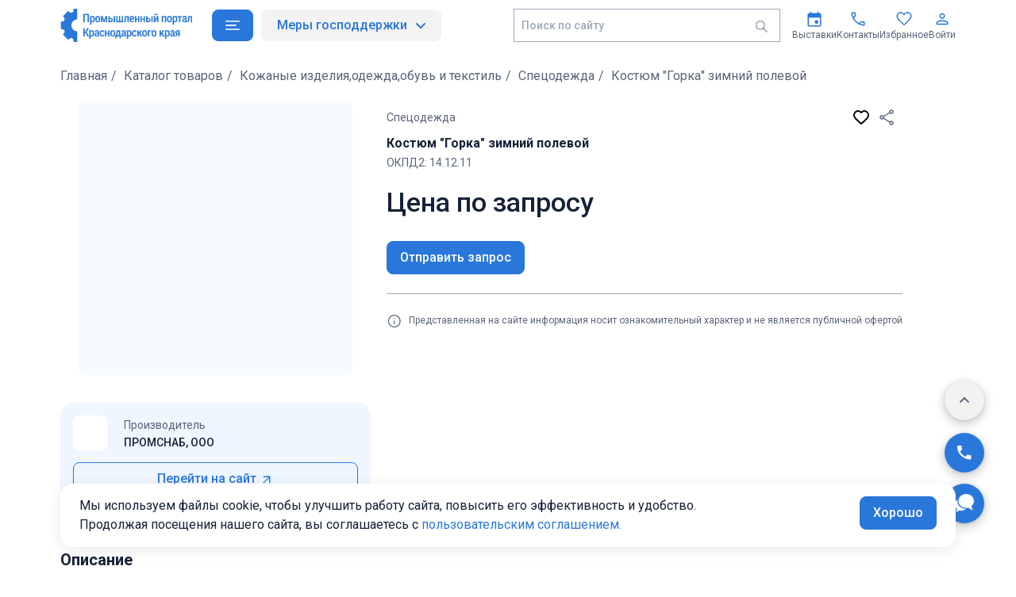

--- FILE ---
content_type: text/html; charset=utf-8
request_url: https://promkuban.ru/product/kostium-gorka-zimnii-polevoi
body_size: 136278
content:
<!doctype html>
<html data-n-head-ssr>
  <head >
    <meta data-n-head="ssr" charset="utf-8"><meta data-n-head="ssr" name="viewport" content="width=device-width, user-scalable=no, initial-scale=1.0, maximum-scale=1.0, minimum-scale=1.0"><meta data-n-head="ssr" name="apple-mobile-web-app-title" content="Промышленный портал Краснодарского края"><meta data-n-head="ssr" name="application-name" content="Промышленный портал Краснодарского края"><meta data-n-head="ssr" name="yandex-verification" content="2596ffaedfba9c27"><meta data-n-head="ssr" name="google-site-verification" content="F-_QgBctiDWHHXwPThTSyhARQSnJ2WUh5fYAEXjtRng"><meta data-n-head="ssr" name="google" content="notranslate"><meta data-n-head="ssr" http-equiv="X-UA-Compatible" content="IE=edge"><meta data-n-head="ssr" name="sputnik-verification" content="w4KXVLG3d7vDsLi2"><meta data-n-head="ssr" data-hid="description" name="description" content="Промышленный портал предлагает купить костюм &quot;горка&quot; зимний полевой в Новороссийске без посредников напрямую от производителя."><meta data-n-head="ssr" data-hid="og:type" name="og:type" content="website"><meta data-n-head="ssr" data-hid="og:title" name="og:title" content="Костюм &quot;Горка&quot; зимний полевой купить в Новороссийске по цене производителя"><meta data-n-head="ssr" data-hid="og:description" name="og:description" content="Промышленный портал предлагает купить костюм &quot;горка&quot; зимний полевой в Новороссийске без посредников напрямую от производителя."><meta data-n-head="ssr" data-hid="og:url" name="og:url" content="https://promkuban.ru/product/kostium-gorka-zimnii-polevoi"><meta data-n-head="ssr" data-hid="og:image" name="og:image" content="https://api.promkuban.ru/uploads/product/2023/L5mS63mJWwafZI2ikI0WqTPELXZtwvFMtqT2id4y.jpg"><meta data-n-head="ssr" data-hid="og:site_name" name="og:site_name" content="Промышленный портал"><title>Костюм &quot;Горка&quot; зимний полевой купить в Новороссийске по цене производителя</title><link data-n-head="ssr" rel="icon" type="image/x-icon" href="/favicon.ico"><link data-n-head="ssr" rel="https://cdn.rawgit.com/mfd/f3d96ec7f0e8f034cc22ea73b3797b59/raw/856f1dbb8d807aabceb80b6d4f94b464df461b3e/gotham.css"><link data-n-head="ssr" as="style" rel="stylesheet preload prefetch" href="/fonts/fonts.css"><link data-n-head="ssr" rel="stylesheet" type="text/css" href="https://fonts.googleapis.com/css?family=Roboto:100,300,400,500,700,900&amp;display=swap"><link data-n-head="ssr" rel="stylesheet" type="text/css" href="https://cdn.jsdelivr.net/npm/@mdi/font@latest/css/materialdesignicons.min.css"><link data-n-head="ssr" rel="canonical" href="https://promkuban.ru/product/kostium-gorka-zimnii-polevoi"><style data-n-head="vuetify" type="text/css" id="vuetify-theme-stylesheet" nonce="undefined">.v-application a { color: #2977da; }
.v-application .primary {
  background-color: #2977da !important;
  border-color: #2977da !important;
}
.v-application .primary--text {
  color: #2977da !important;
  caret-color: #2977da !important;
}
.v-application .primary.lighten-5 {
  background-color: #cffeff !important;
  border-color: #cffeff !important;
}
.v-application .primary--text.text--lighten-5 {
  color: #cffeff !important;
  caret-color: #cffeff !important;
}
.v-application .primary.lighten-4 {
  background-color: #b1e2ff !important;
  border-color: #b1e2ff !important;
}
.v-application .primary--text.text--lighten-4 {
  color: #b1e2ff !important;
  caret-color: #b1e2ff !important;
}
.v-application .primary.lighten-3 {
  background-color: #92c6ff !important;
  border-color: #92c6ff !important;
}
.v-application .primary--text.text--lighten-3 {
  color: #92c6ff !important;
  caret-color: #92c6ff !important;
}
.v-application .primary.lighten-2 {
  background-color: #73abff !important;
  border-color: #73abff !important;
}
.v-application .primary--text.text--lighten-2 {
  color: #73abff !important;
  caret-color: #73abff !important;
}
.v-application .primary.lighten-1 {
  background-color: #5290f7 !important;
  border-color: #5290f7 !important;
}
.v-application .primary--text.text--lighten-1 {
  color: #5290f7 !important;
  caret-color: #5290f7 !important;
}
.v-application .primary.darken-1 {
  background-color: #005fbe !important;
  border-color: #005fbe !important;
}
.v-application .primary--text.text--darken-1 {
  color: #005fbe !important;
  caret-color: #005fbe !important;
}
.v-application .primary.darken-2 {
  background-color: #0048a2 !important;
  border-color: #0048a2 !important;
}
.v-application .primary--text.text--darken-2 {
  color: #0048a2 !important;
  caret-color: #0048a2 !important;
}
.v-application .primary.darken-3 {
  background-color: #003287 !important;
  border-color: #003287 !important;
}
.v-application .primary--text.text--darken-3 {
  color: #003287 !important;
  caret-color: #003287 !important;
}
.v-application .primary.darken-4 {
  background-color: #001f6d !important;
  border-color: #001f6d !important;
}
.v-application .primary--text.text--darken-4 {
  color: #001f6d !important;
  caret-color: #001f6d !important;
}
.v-application .secondary {
  background-color: #2ab9e7 !important;
  border-color: #2ab9e7 !important;
}
.v-application .secondary--text {
  color: #2ab9e7 !important;
  caret-color: #2ab9e7 !important;
}
.v-application .secondary.lighten-5 {
  background-color: #d6ffff !important;
  border-color: #d6ffff !important;
}
.v-application .secondary--text.text--lighten-5 {
  color: #d6ffff !important;
  caret-color: #d6ffff !important;
}
.v-application .secondary.lighten-4 {
  background-color: #b7ffff !important;
  border-color: #b7ffff !important;
}
.v-application .secondary--text.text--lighten-4 {
  color: #b7ffff !important;
  caret-color: #b7ffff !important;
}
.v-application .secondary.lighten-3 {
  background-color: #98ffff !important;
  border-color: #98ffff !important;
}
.v-application .secondary--text.text--lighten-3 {
  color: #98ffff !important;
  caret-color: #98ffff !important;
}
.v-application .secondary.lighten-2 {
  background-color: #78f1ff !important;
  border-color: #78f1ff !important;
}
.v-application .secondary--text.text--lighten-2 {
  color: #78f1ff !important;
  caret-color: #78f1ff !important;
}
.v-application .secondary.lighten-1 {
  background-color: #55d5ff !important;
  border-color: #55d5ff !important;
}
.v-application .secondary--text.text--lighten-1 {
  color: #55d5ff !important;
  caret-color: #55d5ff !important;
}
.v-application .secondary.darken-1 {
  background-color: #009ecb !important;
  border-color: #009ecb !important;
}
.v-application .secondary--text.text--darken-1 {
  color: #009ecb !important;
  caret-color: #009ecb !important;
}
.v-application .secondary.darken-2 {
  background-color: #0084af !important;
  border-color: #0084af !important;
}
.v-application .secondary--text.text--darken-2 {
  color: #0084af !important;
  caret-color: #0084af !important;
}
.v-application .secondary.darken-3 {
  background-color: #006a94 !important;
  border-color: #006a94 !important;
}
.v-application .secondary--text.text--darken-3 {
  color: #006a94 !important;
  caret-color: #006a94 !important;
}
.v-application .secondary.darken-4 {
  background-color: #00527a !important;
  border-color: #00527a !important;
}
.v-application .secondary--text.text--darken-4 {
  color: #00527a !important;
  caret-color: #00527a !important;
}
.v-application .accent {
  background-color: #8e5bf9 !important;
  border-color: #8e5bf9 !important;
}
.v-application .accent--text {
  color: #8e5bf9 !important;
  caret-color: #8e5bf9 !important;
}
.v-application .accent.lighten-5 {
  background-color: #ffe3ff !important;
  border-color: #ffe3ff !important;
}
.v-application .accent--text.text--lighten-5 {
  color: #ffe3ff !important;
  caret-color: #ffe3ff !important;
}
.v-application .accent.lighten-4 {
  background-color: #ffc7ff !important;
  border-color: #ffc7ff !important;
}
.v-application .accent--text.text--lighten-4 {
  color: #ffc7ff !important;
  caret-color: #ffc7ff !important;
}
.v-application .accent.lighten-3 {
  background-color: #e8abff !important;
  border-color: #e8abff !important;
}
.v-application .accent--text.text--lighten-3 {
  color: #e8abff !important;
  caret-color: #e8abff !important;
}
.v-application .accent.lighten-2 {
  background-color: #ca90ff !important;
  border-color: #ca90ff !important;
}
.v-application .accent--text.text--lighten-2 {
  color: #ca90ff !important;
  caret-color: #ca90ff !important;
}
.v-application .accent.lighten-1 {
  background-color: #ac75ff !important;
  border-color: #ac75ff !important;
}
.v-application .accent--text.text--lighten-1 {
  color: #ac75ff !important;
  caret-color: #ac75ff !important;
}
.v-application .accent.darken-1 {
  background-color: #7041dc !important;
  border-color: #7041dc !important;
}
.v-application .accent--text.text--darken-1 {
  color: #7041dc !important;
  caret-color: #7041dc !important;
}
.v-application .accent.darken-2 {
  background-color: #5128bf !important;
  border-color: #5128bf !important;
}
.v-application .accent--text.text--darken-2 {
  color: #5128bf !important;
  caret-color: #5128bf !important;
}
.v-application .accent.darken-3 {
  background-color: #2f0ba4 !important;
  border-color: #2f0ba4 !important;
}
.v-application .accent--text.text--darken-3 {
  color: #2f0ba4 !important;
  caret-color: #2f0ba4 !important;
}
.v-application .accent.darken-4 {
  background-color: #000088 !important;
  border-color: #000088 !important;
}
.v-application .accent--text.text--darken-4 {
  color: #000088 !important;
  caret-color: #000088 !important;
}
.v-application .error {
  background-color: #da2949 !important;
  border-color: #da2949 !important;
}
.v-application .error--text {
  color: #da2949 !important;
  caret-color: #da2949 !important;
}
.v-application .error.lighten-5 {
  background-color: #ffc0c9 !important;
  border-color: #ffc0c9 !important;
}
.v-application .error--text.text--lighten-5 {
  color: #ffc0c9 !important;
  caret-color: #ffc0c9 !important;
}
.v-application .error.lighten-4 {
  background-color: #ffa3ae !important;
  border-color: #ffa3ae !important;
}
.v-application .error--text.text--lighten-4 {
  color: #ffa3ae !important;
  caret-color: #ffa3ae !important;
}
.v-application .error.lighten-3 {
  background-color: #ff8693 !important;
  border-color: #ff8693 !important;
}
.v-application .error--text.text--lighten-3 {
  color: #ff8693 !important;
  caret-color: #ff8693 !important;
}
.v-application .error.lighten-2 {
  background-color: #ff6979 !important;
  border-color: #ff6979 !important;
}
.v-application .error--text.text--lighten-2 {
  color: #ff6979 !important;
  caret-color: #ff6979 !important;
}
.v-application .error.lighten-1 {
  background-color: #fa4b61 !important;
  border-color: #fa4b61 !important;
}
.v-application .error--text.text--lighten-1 {
  color: #fa4b61 !important;
  caret-color: #fa4b61 !important;
}
.v-application .error.darken-1 {
  background-color: #ba0033 !important;
  border-color: #ba0033 !important;
}
.v-application .error--text.text--darken-1 {
  color: #ba0033 !important;
  caret-color: #ba0033 !important;
}
.v-application .error.darken-2 {
  background-color: #9b001e !important;
  border-color: #9b001e !important;
}
.v-application .error--text.text--darken-2 {
  color: #9b001e !important;
  caret-color: #9b001e !important;
}
.v-application .error.darken-3 {
  background-color: #7c0007 !important;
  border-color: #7c0007 !important;
}
.v-application .error--text.text--darken-3 {
  color: #7c0007 !important;
  caret-color: #7c0007 !important;
}
.v-application .error.darken-4 {
  background-color: #5f0000 !important;
  border-color: #5f0000 !important;
}
.v-application .error--text.text--darken-4 {
  color: #5f0000 !important;
  caret-color: #5f0000 !important;
}
.v-application .info {
  background-color: #8e5bf9 !important;
  border-color: #8e5bf9 !important;
}
.v-application .info--text {
  color: #8e5bf9 !important;
  caret-color: #8e5bf9 !important;
}
.v-application .info.lighten-5 {
  background-color: #ffe3ff !important;
  border-color: #ffe3ff !important;
}
.v-application .info--text.text--lighten-5 {
  color: #ffe3ff !important;
  caret-color: #ffe3ff !important;
}
.v-application .info.lighten-4 {
  background-color: #ffc7ff !important;
  border-color: #ffc7ff !important;
}
.v-application .info--text.text--lighten-4 {
  color: #ffc7ff !important;
  caret-color: #ffc7ff !important;
}
.v-application .info.lighten-3 {
  background-color: #e8abff !important;
  border-color: #e8abff !important;
}
.v-application .info--text.text--lighten-3 {
  color: #e8abff !important;
  caret-color: #e8abff !important;
}
.v-application .info.lighten-2 {
  background-color: #ca90ff !important;
  border-color: #ca90ff !important;
}
.v-application .info--text.text--lighten-2 {
  color: #ca90ff !important;
  caret-color: #ca90ff !important;
}
.v-application .info.lighten-1 {
  background-color: #ac75ff !important;
  border-color: #ac75ff !important;
}
.v-application .info--text.text--lighten-1 {
  color: #ac75ff !important;
  caret-color: #ac75ff !important;
}
.v-application .info.darken-1 {
  background-color: #7041dc !important;
  border-color: #7041dc !important;
}
.v-application .info--text.text--darken-1 {
  color: #7041dc !important;
  caret-color: #7041dc !important;
}
.v-application .info.darken-2 {
  background-color: #5128bf !important;
  border-color: #5128bf !important;
}
.v-application .info--text.text--darken-2 {
  color: #5128bf !important;
  caret-color: #5128bf !important;
}
.v-application .info.darken-3 {
  background-color: #2f0ba4 !important;
  border-color: #2f0ba4 !important;
}
.v-application .info--text.text--darken-3 {
  color: #2f0ba4 !important;
  caret-color: #2f0ba4 !important;
}
.v-application .info.darken-4 {
  background-color: #000088 !important;
  border-color: #000088 !important;
}
.v-application .info--text.text--darken-4 {
  color: #000088 !important;
  caret-color: #000088 !important;
}
.v-application .success {
  background-color: #229e8f !important;
  border-color: #229e8f !important;
}
.v-application .success--text {
  color: #229e8f !important;
  caret-color: #229e8f !important;
}
.v-application .success.lighten-5 {
  background-color: #bdffff !important;
  border-color: #bdffff !important;
}
.v-application .success--text.text--lighten-5 {
  color: #bdffff !important;
  caret-color: #bdffff !important;
}
.v-application .success.lighten-4 {
  background-color: #a0fffd !important;
  border-color: #a0fffd !important;
}
.v-application .success--text.text--lighten-4 {
  color: #a0fffd !important;
  caret-color: #a0fffd !important;
}
.v-application .success.lighten-3 {
  background-color: #83f2e1 !important;
  border-color: #83f2e1 !important;
}
.v-application .success--text.text--lighten-3 {
  color: #83f2e1 !important;
  caret-color: #83f2e1 !important;
}
.v-application .success.lighten-2 {
  background-color: #65d5c5 !important;
  border-color: #65d5c5 !important;
}
.v-application .success--text.text--lighten-2 {
  color: #65d5c5 !important;
  caret-color: #65d5c5 !important;
}
.v-application .success.lighten-1 {
  background-color: #47b9a9 !important;
  border-color: #47b9a9 !important;
}
.v-application .success--text.text--lighten-1 {
  color: #47b9a9 !important;
  caret-color: #47b9a9 !important;
}
.v-application .success.darken-1 {
  background-color: #008375 !important;
  border-color: #008375 !important;
}
.v-application .success--text.text--darken-1 {
  color: #008375 !important;
  caret-color: #008375 !important;
}
.v-application .success.darken-2 {
  background-color: #006a5d !important;
  border-color: #006a5d !important;
}
.v-application .success--text.text--darken-2 {
  color: #006a5d !important;
  caret-color: #006a5d !important;
}
.v-application .success.darken-3 {
  background-color: #005145 !important;
  border-color: #005145 !important;
}
.v-application .success--text.text--darken-3 {
  color: #005145 !important;
  caret-color: #005145 !important;
}
.v-application .success.darken-4 {
  background-color: #00392f !important;
  border-color: #00392f !important;
}
.v-application .success--text.text--darken-4 {
  color: #00392f !important;
  caret-color: #00392f !important;
}
.v-application .warning {
  background-color: #f99d5b !important;
  border-color: #f99d5b !important;
}
.v-application .warning--text {
  color: #f99d5b !important;
  caret-color: #f99d5b !important;
}
.v-application .warning.lighten-5 {
  background-color: #ffffe2 !important;
  border-color: #ffffe2 !important;
}
.v-application .warning--text.text--lighten-5 {
  color: #ffffe2 !important;
  caret-color: #ffffe2 !important;
}
.v-application .warning.lighten-4 {
  background-color: #ffffc6 !important;
  border-color: #ffffc6 !important;
}
.v-application .warning--text.text--lighten-4 {
  color: #ffffc6 !important;
  caret-color: #ffffc6 !important;
}
.v-application .warning.lighten-3 {
  background-color: #fff1aa !important;
  border-color: #fff1aa !important;
}
.v-application .warning--text.text--lighten-3 {
  color: #fff1aa !important;
  caret-color: #fff1aa !important;
}
.v-application .warning.lighten-2 {
  background-color: #ffd48f !important;
  border-color: #ffd48f !important;
}
.v-application .warning--text.text--lighten-2 {
  color: #ffd48f !important;
  caret-color: #ffd48f !important;
}
.v-application .warning.lighten-1 {
  background-color: #ffb875 !important;
  border-color: #ffb875 !important;
}
.v-application .warning--text.text--lighten-1 {
  color: #ffb875 !important;
  caret-color: #ffb875 !important;
}
.v-application .warning.darken-1 {
  background-color: #da8342 !important;
  border-color: #da8342 !important;
}
.v-application .warning--text.text--darken-1 {
  color: #da8342 !important;
  caret-color: #da8342 !important;
}
.v-application .warning.darken-2 {
  background-color: #bc6929 !important;
  border-color: #bc6929 !important;
}
.v-application .warning--text.text--darken-2 {
  color: #bc6929 !important;
  caret-color: #bc6929 !important;
}
.v-application .warning.darken-3 {
  background-color: #9e500f !important;
  border-color: #9e500f !important;
}
.v-application .warning--text.text--darken-3 {
  color: #9e500f !important;
  caret-color: #9e500f !important;
}
.v-application .warning.darken-4 {
  background-color: #813800 !important;
  border-color: #813800 !important;
}
.v-application .warning--text.text--darken-4 {
  color: #813800 !important;
  caret-color: #813800 !important;
}</style><script data-n-head="ssr" type="application/ld+json">{"@context":"http://www.schema.org","@type":"product","brand":"ПРОМСНАБ, ООО","name":"Костюм &quot;Горка&quot; зимний полевой купить в Новороссийске по цене производителя","image":"https://api.promkuban.ru/uploads/product/2023/L5mS63mJWwafZI2ikI0WqTPELXZtwvFMtqT2id4y.jpg","description":"Промышленный портал предлагает купить костюм &quot;горка&quot; зимний полевой в Новороссийске без посредников напрямую от производителя."}</script><link rel="preload" href="/_nuxt/468983c.js" as="script"><link rel="preload" href="/_nuxt/4e2db81.js" as="script"><link rel="preload" href="/_nuxt/7ae31e3.js" as="script"><link rel="preload" href="/_nuxt/db5830a.js" as="script"><link rel="preload" href="/_nuxt/e5512a9.js" as="script"><style data-vue-ssr-id="0478223a:0 74b3197a:0 494d2549:0 494d2549:1 318b034c:0 5b86ea9e:0 6391e516:0 44ca1aa4:0 f73baae2:0 21dd8f33:0 520553ea:0 a4669b52:0 0c396eac:0 fafb42b2:0 7b5d4dc6:0 ae7a972c:0 a8b3b032:0 3db40984:0 b96481b0:0 115521d8:0 fc402d5c:0 96ff168c:0 398bddcc:0 709683a2:0 60197172:0 fc8108f6:0 720ba288:0 3f2799c8:0 63cb7734:0 642ad96d:0 36b4ef7b:0 d2960ca2:0 3ff5802a:0 b7093aee:0 6f75d21c:0 49ef6ba8:0 42b64d2b:0 4db96732:0 509cd592:0 fe383fc2:0 56828368:0">:root{--text-dark-grey:#59647a;--text-light-grey:#9ca9b9;--primary-blue:#2977da;--primary-blue-hovered:#3c8aed;--primary-blue-disabled:rgba(41,119,218,.12);--primary-black:#152138;--background:#eff6ff;--background-secondary:#f7fbff;--secondary-button:#f2f2f2;--gradient-primary-blue:linear-gradient(2.9deg,#1644a5 -38.325%,#4d98f7 88.611%);--gradient-secondary-blue:linear-gradient(2.9deg,#1644a5 -112.712%,#4d98f7 88.611%);--gradient-black:linear-gradient(90deg,#152138,rgba(21,33,56,0) 93.03%);--secondary-light-blue:#2ab9e7;--secondary-violet:#8e5bf9;--secondary-green:#229e8f;--secondary-red:#da2949;--secondary-orange:#f99d5b;--secondary-white:#fff;--secondary-black:#1c1c1b;--font-family-sans-serif:"Nunito",sans-serif;--grey:var(--text-light-grey);--dark-grey:#6f788b;--grey-blue:#d7e2ef;--light-grey:hsla(0,0%,95%,.9);--lightness-grey:#e1e1e1;--accent-grey:rgba(0,0,0,.1);--bluer:#5291e1;--darkes-blue:var(--primary-blue);--blue-black:var(--primary-black);--blue-gradient:linear-gradient(279.71deg,#5291e1 42.19%,#3788ee);--blue-vertical-gradient:linear-gradient(11.86deg,#1644a5 -95.82%,#4d98f7 85.42%);--time-transition:0.3s}.v-application a,.v-application abbr,.v-application acronym,.v-application address,.v-application applet,.v-application article,.v-application aside,.v-application audio,.v-application b,.v-application big,.v-application blockquote,.v-application body,.v-application canvas,.v-application caption,.v-application center,.v-application cite,.v-application code,.v-application dd,.v-application del,.v-application details,.v-application dfn,.v-application div,.v-application dl,.v-application dt,.v-application em,.v-application embed,.v-application fieldset,.v-application figcaption,.v-application figure,.v-application footer,.v-application form,.v-application h1,.v-application h2,.v-application h3,.v-application h4,.v-application h5,.v-application h6,.v-application header,.v-application hgroup,.v-application html,.v-application i,.v-application iframe,.v-application img,.v-application ins,.v-application kbd,.v-application label,.v-application legend,.v-application li,.v-application mark,.v-application menu,.v-application nav,.v-application object,.v-application ol,.v-application output,.v-application p,.v-application pre,.v-application q,.v-application ruby,.v-application s,.v-application samp,.v-application section,.v-application small,.v-application span,.v-application strike,.v-application strong,.v-application sub,.v-application summary,.v-application sup,.v-application table,.v-application tbody,.v-application td,.v-application tfoot,.v-application th,.v-application thead,.v-application time,.v-application tr,.v-application tt,.v-application u,.v-application ul,.v-application var,.v-application video{font-size:100%;margin:0;padding:0;vertical-align:baseline}.v-application a{-webkit-text-decoration:none;text-decoration:none;-webkit-tap-highlight-color:rgba(0,0,0,0)}.v-application a:active,.v-application a:hover{outline:0}.v-application li,.v-application ul{list-style-type:none;margin:0;padding:0;-webkit-tap-highlight-color:rgba(0,0,0,0)}.v-application li:active,.v-application li:hover,.v-application ul:active,.v-application ul:hover{outline:0}.v-application h1,.v-application h2,.v-application h3,.v-application h4,.v-application h5,.v-application h6{font-size:100%;font-weight:400}.v-application *,.v-application :after,.v-application :before,.v-application html{box-sizing:border-box}.v-application :after:focus,.v-application :before:focus,.v-application :focus{outline:0}.v-application audio,.v-application img,.v-application video{height:auto;max-width:100%;-webkit-tap-highlight-color:rgba(0,0,0,0)}.v-application audio:active,.v-application audio:hover,.v-application img:active,.v-application img:hover,.v-application video:active,.v-application video:hover{outline:0}.v-application audio,.v-application canvas,.v-application iframe,.v-application img,.v-application svg,.v-application video{vertical-align:middle}.v-application iframe{border:0}.v-application textarea{box-shadow:none;-webkit-box-shadow:none;-moz-box-shadow:none;overflow:auto;resize:none;vertical-align:top}.v-application button,.v-application input,.v-application select,.v-application textarea{border:none;font-size:100%;margin:0;outline:none;-webkit-tap-highlight-color:rgba(0,0,0,0)}.v-application button -internal-autofill-selected,.v-application input -internal-autofill-selected,.v-application select -internal-autofill-selected,.v-application textarea -internal-autofill-selected{background:transparent}.v-application button,.v-application input{background-color:transparent;line-height:normal}.v-application button{cursor:pointer}.v-application table{border-collapse:collapse;border-spacing:0}.v-application td,.v-application th{padding:0;text-align:left}.v-application .theme--light.v-app-bar.v-toolbar.v-sheet{background-color:#fff;background-color:var(--secondary-white)}.v-application .v-toolbar.v-app-bar{z-index:100}
:root{--text-dark-grey:#59647a;--text-light-grey:#9ca9b9;--primary-blue:#2977da;--primary-blue-hovered:#3c8aed;--primary-blue-disabled:rgba(41,119,218,.12);--primary-black:#152138;--background:#eff6ff;--background-secondary:#f7fbff;--secondary-button:#f2f2f2;--gradient-primary-blue:linear-gradient(2.9deg,#1644a5 -38.325%,#4d98f7 88.611%);--gradient-secondary-blue:linear-gradient(2.9deg,#1644a5 -112.712%,#4d98f7 88.611%);--gradient-black:linear-gradient(90deg,#152138,rgba(21,33,56,0) 93.03%);--secondary-light-blue:#2ab9e7;--secondary-violet:#8e5bf9;--secondary-green:#229e8f;--secondary-red:#da2949;--secondary-orange:#f99d5b;--secondary-white:#fff;--secondary-black:#1c1c1b;--font-family-sans-serif:"Nunito",sans-serif;--grey:var(--text-light-grey);--dark-grey:#6f788b;--grey-blue:#d7e2ef;--light-grey:hsla(0,0%,95%,.9);--lightness-grey:#e1e1e1;--accent-grey:rgba(0,0,0,.1);--bluer:#5291e1;--darkes-blue:var(--primary-blue);--blue-black:var(--primary-black);--blue-gradient:linear-gradient(279.71deg,#5291e1 42.19%,#3788ee);--blue-vertical-gradient:linear-gradient(11.86deg,#1644a5 -95.82%,#4d98f7 85.42%);--time-transition:0.3s}.v-application .button-round{--icon-color:currentColor;align-items:center;background-color:#f2f2f2;background-color:var(--secondary-button);box-shadow:0 1px 3.8px 0 rgba(0,0,0,.15),0 4px 11px 3px rgba(0,0,0,.15);color:#59647a;color:var(--text-dark-grey);display:flex;height:50px;justify-content:center;padding:0;transition:all .3s;transition:all var(--time-transition);width:50px}.v-application .button-round:hover{background-color:#eff6ff;background-color:var(--background);color:#2977da;color:var(--primary-blue)}.v-application .button-round.button-round_sm{height:40px;width:40px}.v-application .button-round svg{flex-shrink:0;height:24px;width:24px}.mgo-mcw__button.mgo-mcw__button_cb{background-color:#f2f2f2;background-color:var(--secondary-button);box-shadow:0 1px 3.8px 0 rgba(0,0,0,.15),0 4px 11px 3px rgba(0,0,0,.15);color:#59647a;color:var(--text-dark-grey);transition:all .3s;transition:all var(--time-transition)}.mgo-mcw__button.mgo-mcw__button_cb .mgo-mcw__button-bg{background-color:#2977da;background-color:var(--primary-blue)}.mgo-mcw__button.mgo-mcw__button_chat.mgo-mcw__button_main.mgo-mcw__button__chat-only{background-color:#f2f2f2;background-color:var(--secondary-button);box-shadow:0 1px 3.8px 0 rgba(0,0,0,.15),0 4px 11px 3px rgba(0,0,0,.15);color:#59647a;color:var(--text-dark-grey);transition:all .3s;transition:all var(--time-transition)}.mgo-mcw__button.mgo-mcw__button_chat.mgo-mcw__button_main.mgo-mcw__button__chat-only .mgo-mcw__button-bg{background-color:#2977da;background-color:var(--primary-blue)}body .mgo-mcw-widget{z-index:120}.mainContainer .back{z-index:10}.filter__options .v-icon__svg{height:20px;width:20px}.filter__options .v-icon__svg path{fill:#2977da!important;fill:var(--primary-blue)!important}.v-progress-circular--indeterminate>svg{color:#fff;color:var(--secondary-white)}.catalog .v-progress-circular--indeterminate>svg,.companys .v-progress-circular--indeterminate>svg,.complex .v-progress-circular--indeterminate>svg,.news-promo .v-progress-circular--indeterminate>svg{color:#2977da;color:var(--primary-blue)}.ymaps-2-1-79-gototech{display:none!important}.v-input--selection-controls__input .v-input--selection-controls__ripple{left:-5px;top:calc(50% - 18px)}
@import url(https://fonts.googleapis.com/css?family=Nunito);
:root{--text-dark-grey:#59647a;--text-light-grey:#9ca9b9;--primary-blue:#2977da;--primary-blue-hovered:#3c8aed;--primary-blue-disabled:rgba(41,119,218,.12);--primary-black:#152138;--background:#eff6ff;--background-secondary:#f7fbff;--secondary-button:#f2f2f2;--gradient-primary-blue:linear-gradient(2.9deg,#1644a5 -38.325%,#4d98f7 88.611%);--gradient-secondary-blue:linear-gradient(2.9deg,#1644a5 -112.712%,#4d98f7 88.611%);--gradient-black:linear-gradient(90deg,#152138,rgba(21,33,56,0) 93.03%);--secondary-light-blue:#2ab9e7;--secondary-violet:#8e5bf9;--secondary-green:#229e8f;--secondary-red:#da2949;--secondary-orange:#f99d5b;--secondary-white:#fff;--secondary-black:#1c1c1b;--font-family-sans-serif:"Nunito",sans-serif;--grey:var(--text-light-grey);--dark-grey:#6f788b;--grey-blue:#d7e2ef;--light-grey:hsla(0,0%,95%,.9);--lightness-grey:#e1e1e1;--accent-grey:rgba(0,0,0,.1);--bluer:#5291e1;--darkes-blue:var(--primary-blue);--blue-black:var(--primary-black);--blue-gradient:linear-gradient(279.71deg,#5291e1 42.19%,#3788ee);--blue-vertical-gradient:linear-gradient(11.86deg,#1644a5 -95.82%,#4d98f7 85.42%);--time-transition:0.3s}.v-application .container{margin-left:auto;margin-right:auto;width:100%;--padding:20px;max-width:min(1168px,100vw);max-width:min(calc(1128px + var(--padding)*2),100vw);padding:0 20px;padding:0 var(--padding)}@media(max-width:767px){.v-application .container{--padding:12px}}.v-application .container-thin{margin:0 auto;max-width:746px;width:100%}@media(max-width:766px){.v-application .container-thin{max-width:704px}}.v-application .slick-next,.v-application .slick-prev{font-size:0}.v-application .form__input,.v-application .form__textarea{border:2px solid #d7d7d7;border-radius:10px;color:#152138;font-size:16px;margin-top:5px;width:100%}.v-application .form__input{display:block;height:50px;padding-left:15px}.v-application .form__label{color:#152138;display:block;font-size:16px;letter-spacing:0;margin-top:20px}.v-application .v-input{font-size:16px}.v-application--is-ltr .v-text-field .v-label{background-color:#fff;padding:0 5px}.v-application .v-chip .v-chip__content{padding:0 15px}.v-application--is-ltr .v-text-field .v-input__append-inner{margin-top:13px}.v-application .error--text{padding:16px}.v-application .v-card__title{font-size:1.25rem}.v-application .v-card__title+.v-card__subtitle,.v-application .v-card__title+.v-card__text{padding-bottom:16px;padding-top:16px}.v-application .v-card__subtitle,.v-application .v-card__text .link{font-size:.875rem}@media(max-width:992px){.v-application .v-sheet.v-card{width:calc(100% - 50px)}}@media(max-width:767px){.v-application .v-sheet.v-card{margin:0 auto;width:100%}}.v-application .headline-xl{font-size:46px;font-weight:700;line-height:53px}.v-application .headline-sm{font-size:34px;font-weight:500;line-height:48px}.v-application .title-xl{font-size:28px;font-weight:500;line-height:33px}.v-application .title-md{font-size:20px;font-weight:600;line-height:28px}.v-application .title-sm{font-size:16px;font-weight:600;line-height:24px}.v-application .button-xl{font-size:16px;font-weight:500;line-height:20px}.v-application .button-sm{font-size:14px;font-weight:500;line-height:20px}.v-application .body-xl{font-size:16px;font-weight:400;line-height:24px}.v-application .body-sm{font-size:14px;font-weight:400;line-height:20px}.v-application .label-xl{font-size:12px;font-weight:500;line-height:20px}.v-application .label-sm{font-size:10px;font-weight:500;line-height:12px}.v-application .caption-xl{font-size:12px;font-weight:400;line-height:16px}.v-application .caption-sm{font-size:10px;font-weight:400;line-height:12px}@media(max-width:1023px){.v-application .headline-xl{font-size:34px;line-height:46px}.v-application .headline-sm{font-size:32px;line-height:40px}.v-application .title-xl{font-size:28px;line-height:33px}.v-application .title-md{font-size:20px;line-height:28px}}@media(max-width:767px){.v-application .headline-xl{font-size:32px;line-height:43px}.v-application .headline-sm{font-size:24px;line-height:34px}.v-application .title-xl{font-size:18px;line-height:23px}.v-application .title-md{font-size:16px;line-height:24px}}.v-application .v-text-field.error--text .v-text-field__slot .v-label{color:#59647a!important;color:var(--text-dark-grey)!important}.v-application .v-text-field .v-text-field__details{font-size:12px;line-height:16px}.v-application .v-text-field .error--text{padding:0}.v-application .v-text-field fieldset{border-color:#9ca9b9;border-color:var(--text-light-grey);border-radius:8px}.v-application .v-text-field .v-text-field__slot .v-label{color:#59647a;color:var(--text-dark-grey);top:12px}.v-application .v-text-field .v-text-field__slot .v-label--active{transform:translateY(-23px) scale(.75)}.v-application .v-text-field .v-text-field__slot input{color:#152138;color:var(--primary-black)}.v-application .v-text-field .v-input__slot{height:51px}.v-application .v-input--checkbox.error--text{padding:0!important}.v-application .v-input--checkbox.error--text .rules-text{color:#da2949;color:var(--secondary-red)}.v-application .v-input--checkbox .error--text{padding:0!important}.v-application .v-input--checkbox .theme--light.v-icon{color:#59647a;color:var(--text-dark-grey)}.v-application .v-input--checkbox .primary--text{caret-color:#2977da!important;caret-color:var(--primary-blue)!important;color:#2977da!important;color:var(--primary-blue)!important}.v-application .v-input--checkbox .v-icon.v-icon{font-size:20px}.v-application .v-input--checkbox .v-input__slot{align-items:flex-start}@media(max-width:499px){.v-application .v-input--checkbox .v-label{font-size:14px}}.v-application .v-file-input.v-input--is-dirty .v-input__slot .v-input__prepend-inner{display:none}.v-application .v-file-input.v-input--is-dirty .v-input__slot .v-input__append-inner{display:block;margin-top:10px!important}.v-application .v-file-input.v-input--is-dirty .v-input__slot .v-input__append-inner .v-input__icon--clear{opacity:1}.v-application .v-file-input.v-input--is-dirty .v-text-field__slot .v-file-input__text{align-self:center;color:#59647a;color:var(--text-dark-grey);display:block}.v-application .v-file-input.v-input--is-dirty .v-text-field__slot{transform:translateY(-3px)}.v-application .v-file-input.v-input--is-dirty .v-icon{color:#59647a;color:var(--text-dark-grey)}.v-application .v-file-input .v-icon{color:#2977da;color:var(--primary-blue)}.v-application .v-file-input fieldset{background-color:#f2f2f2;background-color:var(--secondary-button);border:initial;border-radius:8px}.v-application .v-file-input .v-text-field__slot{flex:0 0 0!important;justify-content:center;min-width:-moz-max-content;min-width:max-content;width:-moz-max-content;width:max-content}.v-application .v-file-input .v-text-field__slot .v-label{background:transparent none repeat 0 0/auto auto padding-box border-box scroll;background:initial;color:#2977da;color:var(--primary-blue);max-width:none;position:static!important;top:21px;width:-moz-max-content;width:max-content}.v-application .v-file-input .v-text-field__slot .v-label--active{transform:translateY(-23px) scale(.75)}.v-application .v-file-input .v-text-field__slot input{color:#152138;color:var(--primary-black)}.v-application .v-file-input .v-text-field__slot .v-file-input__text{display:none}.v-application .v-file-input .v-input__slot{cursor:pointer!important;height:51px;justify-content:center}.v-application .v-file-input .v-input__slot .v-input__prepend-inner{align-self:center;margin:0!important;position:relative;transform:translateY(-4px);z-index:1}.v-application .v-file-input .v-input__slot .v-input__append-inner{display:none}@media(max-width:1023px){.v-application .v-file-input .v-input__slot{height:35px;min-height:35px}.v-application .v-file-input .v-input__slot .v-input__prepend-inner{width:18px}.v-application .v-file-input .v-icon{font-size:18px}.v-application .v-file-input .v-input__icon--prepend-inner{height:18px;width:18px}}.v-application .v-file-input.v-file-input-custom-label{grid-column:1/2}.v-application .v-file-input.v-file-input-custom-label.v-input--is-dirty .v-input__slot{flex-direction:row}.v-application .v-file-input.v-file-input-custom-label.v-input--is-dirty .v-input__append-inner{margin:15px 0 0 auto!important}.v-application .v-file-input.v-file-input-custom-label .v-input__slot{flex-direction:column}.v-application .v-file-input.v-file-input-custom-label .v-text-field__slot{flex-grow:1;height:100%;min-height:100%;width:100%}.v-application .v-file-input.v-file-input-custom-label .v-label{--icon-color:currentColor;align-items:center;display:flex;font-size:16px;font-weight:500;height:100%;justify-content:center;left:50%!important;line-height:20px;position:absolute!important;right:auto!important;top:50%!important;transform:translate(-50%,-50%)!important;width:100%}.v-application .v-select--is-multi.v-select .v-select__selections{display:block!important;text-overflow:ellipsis!important;white-space:nowrap!important}.v-application .v-select--is-multi.v-select .v-select__selections input{width:100%}.v-application .v-select--is-multi.v-select.v-input--is-dirty .v-select__selections input{width:1px}.v-application .select-type-1.v-select .v-select__selections{padding:0 0 6px!important;width:10px}.v-application .select-type-1.v-select .v-select__selection{color:#152138;color:var(--primary-black);font-size:16px;line-height:150%}.v-application .select-type-1.v-select fieldset{background-color:#eff6ff;background-color:var(--background);border:initial}.v-application .select-type-1.v-select .v-label{background-color:transparent}.v-application .menu-type-1.v-menu__content{box-shadow:0 4px 18px 0 rgba(75,70,92,.12)!important}.v-application .menu-type-1.v-menu__content .v-list.v-select-list .v-ripple__container{display:none!important}.v-application .menu-type-1.v-menu__content .v-list-item__content{margin:0;padding:0}.v-application .menu-type-1.v-menu__content .v-list-item{position:relative}.v-application .menu-type-1.v-menu__content .v-list-item.disabled{cursor:default;pointer-events:none}.v-application .menu-type-1.v-menu__content .v-list-item:not(.disabled):hover .v-list-item__title{color:#2977da;color:var(--primary-blue)}.v-application .menu-type-1.v-menu__content .v-list-item__title a,.v-application .menu-type-1.v-menu__content .v-list-item__title span{bottom:0;color:inherit;left:0;position:absolute;right:0;top:0}.v-application .menu-type-1.v-menu__content .v-list-item__title[class*=item-deep-]{overflow:visible;white-space:normal}.v-application .menu-type-1.v-menu__content .v-list-item__title.item-deep-0{background-color:#f2f2f2;background-color:var(--secondary-button);font-size:14px;line-height:20px;padding:18px 24px;text-transform:uppercase}.v-application .menu-type-1.v-menu__content .v-list-item__title.item-deep-1{font-size:16px;line-height:150%;padding:16px 24px}.v-application .menu-type-1.v-menu__content .v-list-item__title.item-deep-2{color:#59647a;color:var(--text-dark-grey);font-size:14px;line-height:150%;padding:16px 24px 16px 40px}.v-application .select-type-2.v-select{--icon-color:var(--text-dark-grey)}.v-application .select-type-2.v-select .icon{transform:rotate(180deg);transition:all .3s ease;transition:all var(--time-transition) ease}.v-application .select-type-2.v-select .v-label{color:#59647a;color:var(--text-dark-grey)}.v-application .select-type-2.v-select .v-label--active{transform:translateY(-15px) scale(.75)}.v-application .select-type-2.v-select fieldset{border-color:#9ca9b9;border-color:var(--text-light-grey)}.v-application .select-type-2.v-select .v-input__append-inner{transform:translateY(-3px)}.v-application .select-type-2.v-select:hover fieldset{border-color:#59647a;border-color:var(--text-dark-grey)}.v-application .select-type-2.v-select:hover .v-label{color:#152138;color:var(--primary-black)}.v-application .select-type-2.v-select.v-input--is-focused fieldset,.v-application .select-type-2.v-select.v-input--is-focused:hover fieldset{border-color:#2977da;border-color:var(--primary-blue)}.v-application .select-type-2.v-select.v-input--is-focused:hover .v-label{color:#59647a;color:var(--text-dark-grey)}.v-application .select-type-2.v-select.v-select--is-menu-active .icon{transform:rotate(0deg)}.v-application .select-type-2.v-select.v-input--is-disabled fieldset{border-color:#9ca9b9;border-color:var(--text-light-grey)}.v-application .select-type-2.v-select.v-input--is-disabled .v-label{color:#9ca9b9;color:var(--text-light-grey)}.v-application .select-type-2.v-select .v-select__selections{max-height:100%;overflow:hidden}.v-application .select-type-2.v-select .v-select__selection--comma{margin-top:0}.v-application .menu-type-2.v-menu__content .v-list-item__content{padding:0}.v-application .menu-type-2.v-menu__content .v-list-item{min-height:0;min-height:auto;padding:16px}.v-application .menu-type-2.v-menu__content .v-list-item__title{font-size:16px;font-weight:400;line-height:150%}.v-application .menu-type-2.v-menu__content .v-list-item__action{margin-right:12px}.v-application .menu-no-highlight.v-menu__content .theme--light.v-list-item--active:before{opacity:0}.v-application .menu-no-highlight.v-menu__content .v-list-item__title{color:rgba(0,0,0,.87)!important}.v-application .v-snack__wrapper{margin:8px}.v-application .v-tooltip__content{padding:5px 16px}.v-slider.v-slider--horizontal .v-slider__track-container,.v-slider.v-slider--vertical .v-slider__track-container{height:4px}.v-slider .v-slider__thumb{height:20px;width:20px}.v-slider .v-slider__thumb:before{left:-8px;top:-8px}.v-application .v-input--switch .v-input--selection-controls__input{width:40px}.v-application .v-input--switch .v-input--selection-controls__ripple{left:-7px!important;top:-6px}.v-application .v-input--switch.v-input--is-dirty .v-input--selection-controls__ripple{color:var(--switch-color)!important}.v-application .v-input--switch .v-input--switch__track{color:#9ca9b9!important;color:var(--text-light-grey)!important;height:24px;left:0;opacity:1;top:0;width:40px}.v-application .v-input--switch:hover .v-input--switch__track{color:#59647a!important;color:var(--text-dark-grey)!important}.v-application .v-input--switch.v-input--is-focused .v-input--switch__track{color:#9ca9b9!important;color:var(--text-light-grey)!important}.v-application .v-input--switch.v-input--is-disabled:not(.v-input--is-dirty) .v-input--selection-controls__input .v-input--switch__track{color:#f2f2f2!important;color:var(--secondary-button)!important}.v-application .v-input--switch.v-input--is-dirty .v-input--switch__track,.v-application .v-input--switch.v-input--is-dirty.v-input--is-focused .v-input--switch__track,.v-application .v-input--switch.v-input--is-dirty:hover .v-input--switch__track{color:var(--switch-color)!important}.v-application .v-input--switch.v-input--is-dirty.v-input--is-disabled .v-input--switch__track{color:#f2f2f2!important;color:var(--secondary-button)!important}.v-application .v-input--switch .v-input--switch__thumb{color:#fff!important;height:16px;left:4px;top:4px;width:16px}.v-application .v-input--switch.v-input--is-focused .v-input--switch__thumb{height:22px;left:1px;top:1px;width:22px}.v-application .v-input--switch.v-input--is-dirty .v-input--selection-controls__input .v-input--switch__thumb{height:20px;top:2px;transform:translate(14px)!important;width:20px}.v-application .v-input--switch.v-input--is-dirty.v-input--is-focused .v-input--selection-controls__input .v-input--switch__thumb{height:22px;left:1px;top:1px;transform:translate(16px)!important;width:22px}.v-application .v-input--switch.switch_orange{--switch-color:var(--secondary-orange)}.v-application .v-input--switch.switch_light-blue{--switch-color:var(--secondary-light-blue)}.v-application .v-input--switch.switch_green{--switch-color:var(--secondary-green)}.v-application .v-input--switch.switch_blue{--switch-color:var(--primary-blue)}.v-application .v-input--switch.switch_violet{--switch-color:var(--secondary-violet)}.v-application .v-radio{--radio-color-default:var(--primary-black);--radio-color-hover:var(--primary-black);--radio-color-focus:var(--primary-black);--radio-color-disable:var(--text-light-grey);--radio-icon-default:var(--text-dark-grey);--radio-icon-disable:var(--text-light-grey);--radio-icon-stroke:1px}.v-application .v-radio.v-item--active{--radio-color-default:var(--primary-black);--radio-color-hover:var(--primary-blue-hovered);--radio-color-focus:var(--primary-blue);--radio-color-disable:var(--text-light-grey);--radio-icon-default:var(--primary-blue);--radio-icon-disable:var(--primary-blue);--radio-icon-stroke:5px}.v-application .v-radio .v-icon:before{border:var(--radio-icon-stroke) solid var(--radio-icon-default);border-radius:50%;content:"";height:19px;margin:2.5px;opacity:1;transition:.3s ease-out;transition:ease-out var(--time-transition);transition-property:border,opacity;width:19px}.v-application .v-radio:hover .v-icon:before{border-color:var(--radio-color-hover)}.v-application .v-radio--is-focused .v-icon:before{border-color:var(--radio-color-focus)}.v-application .v-radio--is-disabled .v-icon:before{border-color:var(--radio-icon-disable)}.v-application .v-radio--is-disabled.v-item--active .v-icon:before{opacity:.12}.v-application .v-radio .v-label{color:var(--radio-color-default);font-size:14px;font-weight:400;line-height:21px}.v-application .v-radio:hover .v-label{color:var(--radio-color-hover)}.v-application .v-radio--is-focused .v-label{color:var(--radio-color-focus)}.v-application .v-radio--is-disabled .v-label{color:var(--radio-color-disable)}.v-tabs-custom{margin-top:36px;overflow-y:auto}.v-tabs-custom .v-tabs-bar{height:auto;min-height:36px}.v-tabs-custom .v-tabs-bar__content{gap:8px}.v-tabs-custom .v-slide-group__next,.v-tabs-custom .v-slide-group__prev{display:none!important}.v-tabs-custom .v-slide-group__wrapper{display:block}.v-tabs-custom .v-tabs-bar__content{flex-wrap:wrap}@media(max-width:744px){.v-tabs-custom .v-slide-group__wrapper{display:flex}}.v-tabs-custom .v-tab-custom{border:1px solid #6f788b;border:1px solid var(--dark-grey);border-radius:100px;color:#6f788b;color:var(--dark-grey);font-size:16px;font-weight:400;height:36px;line-height:24px;margin:0!important;min-width:60px;padding:6px 12px;text-transform:none}.v-tabs-custom .v-tab-custom:hover{border-color:#7cabd2;color:#7cabd2}.v-tabs-custom .v-tab-custom.active{background-color:#2977da;background-color:var(--primary-blue);border-color:#2977da;border-color:var(--primary-blue);color:#fff;font-size:16px;font-weight:500}.v-tabs-custom_underline .v-slide-group__next,.v-tabs-custom_underline .v-slide-group__prev{display:none!important}.v-tabs-custom_underline .v-tab-custom_underline{font-size:16px;font-weight:500;line-height:20px;padding:10px 6px;text-transform:none}.v-tabs-custom_underline .v-tab-custom__span_underline{background-color:#eff6ff;background-color:var(--background);border-radius:100px;margin-left:8px;padding:2px 6px}.v-tabs-custom_container .v-slide-group__next,.v-tabs-custom_container .v-slide-group__prev{display:none!important}.v-tabs-custom_container .v-tabs-bar{height:auto;min-height:42px}.v-tabs-custom_container .v-tabs-bar__content{gap:16px}.v-tabs-custom_container .v-tab-custom_container{border-radius:8px;padding:0;text-transform:none}.v-application .tiptap-wrapper{padding-top:5px;position:relative}.v-application .tiptap-wrapper .v-label{background-color:#fff;background-color:var(--secondary-white);left:0;padding:0 5px;position:absolute;right:auto;transform:translate(6px,-7px) scale(.75);-webkit-user-select:none;-moz-user-select:none;user-select:none;z-index:1}.v-application .tiptap-wrapper .v-sheet.v-card{width:100%!important}.v-application .tiptap-vuetify-editor .tiptap-vuetify-editor__content p{margin-bottom:0}.v-application .tiptap-vuetify-editor .tiptap-vuetify-editor__content .ProseMirror{border-color:rgba(0,0,0,.38);border-width:1px;color:#152138;color:var(--primary-black);min-height:104px;padding:16px}.v-application .tiptap-vuetify-editor .tiptap-vuetify-editor__content .ProseMirror-focused{border-color:#2977da;border-color:var(--primary-blue);outline-color:#2977da;outline-color:var(--primary-blue)}.v-application .v-dialog.mobile-menu-wrapper{align-self:flex-end}.v-application .v-dialog.mobile-menu-wrapper .mobile-menu{border-radius:8px 8px 0 0!important;width:100%}.v-application .v-dialog.mobile-menu-wrapper .mobile-menu__title{align-items:center;display:flex;justify-content:center;padding:15px 12px;position:relative}.v-application .v-dialog.mobile-menu-wrapper .mobile-menu__title .mobile-menu__close{height:24px;position:absolute;right:12px;top:50%;transform:translateY(-50%);width:24px}
/*!
 * Bootstrap  v5.3.3 (https://getbootstrap.com/)
 * Copyright 2011-2024 The Bootstrap Authors
 * Licensed under MIT (https://github.com/twbs/bootstrap/blob/main/LICENSE)
 */:root,[data-bs-theme=light]{--bs-blue:#0d6efd;--bs-indigo:#6610f2;--bs-purple:#6f42c1;--bs-pink:#d63384;--bs-red:#dc3545;--bs-orange:#fd7e14;--bs-yellow:#ffc107;--bs-green:#198754;--bs-teal:#20c997;--bs-cyan:#0dcaf0;--bs-black:#000;--bs-white:#fff;--bs-gray:#6c757d;--bs-gray-dark:#343a40;--bs-gray-100:#f8f9fa;--bs-gray-200:#e9ecef;--bs-gray-300:#dee2e6;--bs-gray-400:#ced4da;--bs-gray-500:#adb5bd;--bs-gray-600:#6c757d;--bs-gray-700:#495057;--bs-gray-800:#343a40;--bs-gray-900:#212529;--bs-primary:#0d6efd;--bs-secondary:#6c757d;--bs-success:#198754;--bs-info:#0dcaf0;--bs-warning:#ffc107;--bs-danger:#dc3545;--bs-light:#f8f9fa;--bs-dark:#212529;--bs-primary-rgb:13,110,253;--bs-secondary-rgb:108,117,125;--bs-success-rgb:25,135,84;--bs-info-rgb:13,202,240;--bs-warning-rgb:255,193,7;--bs-danger-rgb:220,53,69;--bs-light-rgb:248,249,250;--bs-dark-rgb:33,37,41;--bs-primary-text-emphasis:#052c65;--bs-secondary-text-emphasis:#2b2f32;--bs-success-text-emphasis:#0a3622;--bs-info-text-emphasis:#055160;--bs-warning-text-emphasis:#664d03;--bs-danger-text-emphasis:#58151c;--bs-light-text-emphasis:#495057;--bs-dark-text-emphasis:#495057;--bs-primary-bg-subtle:#cfe2ff;--bs-secondary-bg-subtle:#e2e3e5;--bs-success-bg-subtle:#d1e7dd;--bs-info-bg-subtle:#cff4fc;--bs-warning-bg-subtle:#fff3cd;--bs-danger-bg-subtle:#f8d7da;--bs-light-bg-subtle:#fcfcfd;--bs-dark-bg-subtle:#ced4da;--bs-primary-border-subtle:#9ec5fe;--bs-secondary-border-subtle:#c4c8cb;--bs-success-border-subtle:#a3cfbb;--bs-info-border-subtle:#9eeaf9;--bs-warning-border-subtle:#ffe69c;--bs-danger-border-subtle:#f1aeb5;--bs-light-border-subtle:#e9ecef;--bs-dark-border-subtle:#adb5bd;--bs-white-rgb:255,255,255;--bs-black-rgb:0,0,0;--bs-font-sans-serif:system-ui,-apple-system,Segoe UI,Roboto,Ubuntu,Cantarell,Noto Sans,sans-serif,"Segoe UI",Roboto,"Helvetica Neue","Noto Sans","Liberation Sans",Arial,sans-serif,"Apple Color Emoji","Segoe UI Emoji","Segoe UI Symbol","Noto Color Emoji";--bs-font-monospace:SFMono-Regular,Menlo,Monaco,Consolas,"Liberation Mono","Courier New",monospace;--bs-gradient:linear-gradient(180deg,hsla(0,0%,100%,.15),hsla(0,0%,100%,0));--bs-body-font-family:var(--bs-font-sans-serif);--bs-body-font-size:1rem;--bs-body-font-weight:400;--bs-body-line-height:1.5;--bs-body-color:#212529;--bs-body-color-rgb:33,37,41;--bs-body-bg:#fff;--bs-body-bg-rgb:255,255,255;--bs-emphasis-color:#000;--bs-emphasis-color-rgb:0,0,0;--bs-secondary-color:rgba(33,37,41,.75);--bs-secondary-color-rgb:33,37,41;--bs-secondary-bg:#e9ecef;--bs-secondary-bg-rgb:233,236,239;--bs-tertiary-color:rgba(33,37,41,.5);--bs-tertiary-color-rgb:33,37,41;--bs-tertiary-bg:#f8f9fa;--bs-tertiary-bg-rgb:248,249,250;--bs-heading-color:inherit;--bs-link-color:#0d6efd;--bs-link-color-rgb:13,110,253;--bs-link-decoration:underline;--bs-link-hover-color:#0a58ca;--bs-link-hover-color-rgb:10,88,202;--bs-code-color:#d63384;--bs-highlight-color:#212529;--bs-highlight-bg:#fff3cd;--bs-border-width:1px;--bs-border-style:solid;--bs-border-color:#dee2e6;--bs-border-color-translucent:rgba(0,0,0,.175);--bs-border-radius:0.375rem;--bs-border-radius-sm:0.25rem;--bs-border-radius-lg:0.5rem;--bs-border-radius-xl:1rem;--bs-border-radius-xxl:2rem;--bs-border-radius-2xl:var(--bs-border-radius-xxl);--bs-border-radius-pill:50rem;--bs-box-shadow:0 0.5rem 1rem rgba(0,0,0,.15);--bs-box-shadow-sm:0 0.125rem 0.25rem rgba(0,0,0,.075);--bs-box-shadow-lg:0 1rem 3rem rgba(0,0,0,.175);--bs-box-shadow-inset:inset 0 1px 2px rgba(0,0,0,.075);--bs-focus-ring-width:0.25rem;--bs-focus-ring-opacity:0.25;--bs-focus-ring-color:rgba(13,110,253,.25);--bs-form-valid-color:#198754;--bs-form-valid-border-color:#198754;--bs-form-invalid-color:#dc3545;--bs-form-invalid-border-color:#dc3545}[data-bs-theme=dark]{--csstools-color-scheme--dark:initial;color-scheme:dark;--bs-body-color:#dee2e6;--bs-body-color-rgb:222,226,230;--bs-body-bg:#212529;--bs-body-bg-rgb:33,37,41;--bs-emphasis-color:#fff;--bs-emphasis-color-rgb:255,255,255;--bs-secondary-color:rgba(222,226,230,.75);--bs-secondary-color-rgb:222,226,230;--bs-secondary-bg:#343a40;--bs-secondary-bg-rgb:52,58,64;--bs-tertiary-color:rgba(222,226,230,.5);--bs-tertiary-color-rgb:222,226,230;--bs-tertiary-bg:#2b3035;--bs-tertiary-bg-rgb:43,48,53;--bs-primary-text-emphasis:#6ea8fe;--bs-secondary-text-emphasis:#a7acb1;--bs-success-text-emphasis:#75b798;--bs-info-text-emphasis:#6edff6;--bs-warning-text-emphasis:#ffda6a;--bs-danger-text-emphasis:#ea868f;--bs-light-text-emphasis:#f8f9fa;--bs-dark-text-emphasis:#dee2e6;--bs-primary-bg-subtle:#031633;--bs-secondary-bg-subtle:#161719;--bs-success-bg-subtle:#051b11;--bs-info-bg-subtle:#032830;--bs-warning-bg-subtle:#332701;--bs-danger-bg-subtle:#2c0b0e;--bs-light-bg-subtle:#343a40;--bs-dark-bg-subtle:#1a1d20;--bs-primary-border-subtle:#084298;--bs-secondary-border-subtle:#41464b;--bs-success-border-subtle:#0f5132;--bs-info-border-subtle:#087990;--bs-warning-border-subtle:#997404;--bs-danger-border-subtle:#842029;--bs-light-border-subtle:#495057;--bs-dark-border-subtle:#343a40;--bs-heading-color:inherit;--bs-link-color:#6ea8fe;--bs-link-hover-color:#8bb9fe;--bs-link-color-rgb:110,168,254;--bs-link-hover-color-rgb:139,185,254;--bs-code-color:#e685b5;--bs-highlight-color:#dee2e6;--bs-highlight-bg:#664d03;--bs-border-color:#495057;--bs-border-color-translucent:hsla(0,0%,100%,.15);--bs-form-valid-color:#75b798;--bs-form-valid-border-color:#75b798;--bs-form-invalid-color:#ea868f;--bs-form-invalid-border-color:#ea868f}*,:after,:before{box-sizing:border-box}@media(prefers-reduced-motion:no-preference){:root{scroll-behavior:smooth}}body{background-color:#fff;background-color:var(--bs-body-bg);color:#212529;color:var(--bs-body-color);font-family:system-ui,-apple-system,Segoe UI,Roboto,Ubuntu,Cantarell,Noto Sans,sans-serif,"Segoe UI","Helvetica Neue","Noto Sans","Liberation Sans",Arial,"Apple Color Emoji","Segoe UI Emoji","Segoe UI Symbol","Noto Color Emoji";font-family:var(--bs-body-font-family);font-size:1rem;font-size:var(--bs-body-font-size);font-weight:400;font-weight:var(--bs-body-font-weight);line-height:1.5;line-height:var(--bs-body-line-height);margin:0;text-align:var(--bs-body-text-align);-webkit-text-size-adjust:100%;-webkit-tap-highlight-color:rgba(0,0,0,0)}hr{border:0;border-top:1px solid;border-top:var(--bs-border-width) solid;color:inherit;margin:1rem 0;opacity:.25}.h1,.h2,.h3,.h4,.h5,.h6,h1,h2,h3,h4,h5,h6{color:inherit;color:var(--bs-heading-color);font-weight:500;line-height:1.2;margin-bottom:.5rem;margin-top:0}.h1,h1{font-size:calc(1.375rem + 1.5vw)}@media(min-width:1200px){.h1,h1{font-size:2.5rem}}.h2,h2{font-size:calc(1.325rem + .9vw)}@media(min-width:1200px){.h2,h2{font-size:2rem}}.h3,h3{font-size:calc(1.3rem + .6vw)}@media(min-width:1200px){.h3,h3{font-size:1.75rem}}.h4,h4{font-size:calc(1.275rem + .3vw)}@media(min-width:1200px){.h4,h4{font-size:1.5rem}}.h5,h5{font-size:1.25rem}.h6,h6{font-size:1rem}p{margin-bottom:1rem;margin-top:0}abbr[title]{cursor:help;text-decoration:underline;-webkit-text-decoration:underline dotted;text-decoration:underline dotted;-webkit-text-decoration-skip-ink:none;text-decoration-skip-ink:none}address{font-style:normal;line-height:inherit;margin-bottom:1rem}ol,ul{padding-left:2rem}dl,ol,ul{margin-bottom:1rem;margin-top:0}ol ol,ol ul,ul ol,ul ul{margin-bottom:0}dt{font-weight:700}dd{margin-bottom:.5rem;margin-left:0}blockquote{margin:0 0 1rem}b,strong{font-weight:bolder}.small,small{font-size:.875em}.mark,mark{background-color:#fff3cd;background-color:var(--bs-highlight-bg);color:#212529;color:var(--bs-highlight-color);padding:.1875em}sub,sup{font-size:.75em;line-height:0;position:relative;vertical-align:baseline}sub{bottom:-.25em}sup{top:-.5em}a{color:#0d6efd;color:rgba(var(--bs-link-color-rgb),var(--bs-link-opacity,1));-webkit-text-decoration:underline;text-decoration:underline}a:hover{--bs-link-color-rgb:var(--bs-link-hover-color-rgb)}a:not([href]):not([class]),a:not([href]):not([class]):hover{color:inherit;-webkit-text-decoration:none;text-decoration:none}code,kbd,pre,samp{font-family:SFMono-Regular,Menlo,Monaco,Consolas,"Liberation Mono","Courier New",monospace;font-family:var(--bs-font-monospace);font-size:1em}pre{display:block;font-size:.875em;margin-bottom:1rem;margin-top:0;overflow:auto}pre code{color:inherit;font-size:inherit;word-break:normal}code{color:#d63384;color:var(--bs-code-color);font-size:.875em;word-wrap:break-word}a>code{color:inherit}kbd{background-color:#212529;background-color:var(--bs-body-color);border-radius:.25rem;color:#fff;color:var(--bs-body-bg);font-size:.875em;padding:.1875rem .375rem}kbd kbd{font-size:1em;padding:0}figure{margin:0 0 1rem}img,svg{vertical-align:middle}table{border-collapse:collapse;caption-side:bottom}caption{color:rgba(33,37,41,.75);color:var(--bs-secondary-color);padding-bottom:.5rem;padding-top:.5rem;text-align:left}th{text-align:inherit;text-align:-webkit-match-parent}tbody,td,tfoot,th,thead,tr{border:0 solid;border-color:inherit}label{display:inline-block}button{border-radius:0}button:focus:not(:focus-visible){outline:0}button,input,optgroup,select,textarea{font-family:inherit;font-size:inherit;line-height:inherit;margin:0}button,select{text-transform:none}[role=button]{cursor:pointer}select{word-wrap:normal}select:disabled{opacity:1}[list]:not([type=date]):not([type=datetime-local]):not([type=month]):not([type=week]):not([type=time])::-webkit-calendar-picker-indicator{display:none!important}[type=button],[type=reset],[type=submit],button{-webkit-appearance:button}[type=button]:not(:disabled),[type=reset]:not(:disabled),[type=submit]:not(:disabled),button:not(:disabled){cursor:pointer}::-moz-focus-inner{border-style:none;padding:0}textarea{resize:vertical}fieldset{border:0;margin:0;min-width:0;padding:0}legend{float:left;font-size:calc(1.275rem + .3vw);line-height:inherit;margin-bottom:.5rem;padding:0;width:100%}@media(min-width:1200px){legend{font-size:1.5rem}}legend+*{clear:left}::-webkit-datetime-edit-day-field,::-webkit-datetime-edit-fields-wrapper,::-webkit-datetime-edit-hour-field,::-webkit-datetime-edit-minute,::-webkit-datetime-edit-month-field,::-webkit-datetime-edit-text,::-webkit-datetime-edit-year-field{padding:0}::-webkit-inner-spin-button{height:auto}[type=search]{-webkit-appearance:textfield;outline-offset:-2px}::-webkit-search-decoration{-webkit-appearance:none}::-webkit-color-swatch-wrapper{padding:0}::file-selector-button{-webkit-appearance:button;font:inherit}output{display:inline-block}iframe{border:0}summary{cursor:pointer;display:list-item}progress{vertical-align:baseline}[hidden]{display:none!important}.lead{font-size:1.25rem;font-weight:300}.display-1{font-size:calc(1.625rem + 4.5vw);font-weight:300;line-height:1.2}@media(min-width:1200px){.display-1{font-size:5rem}}.display-2{font-size:calc(1.575rem + 3.9vw);font-weight:300;line-height:1.2}@media(min-width:1200px){.display-2{font-size:4.5rem}}.display-3{font-size:calc(1.525rem + 3.3vw);font-weight:300;line-height:1.2}@media(min-width:1200px){.display-3{font-size:4rem}}.display-4{font-size:calc(1.475rem + 2.7vw);font-weight:300;line-height:1.2}@media(min-width:1200px){.display-4{font-size:3.5rem}}.display-5{font-size:calc(1.425rem + 2.1vw);font-weight:300;line-height:1.2}@media(min-width:1200px){.display-5{font-size:3rem}}.display-6{font-size:calc(1.375rem + 1.5vw);font-weight:300;line-height:1.2}@media(min-width:1200px){.display-6{font-size:2.5rem}}.list-inline,.list-unstyled{list-style:none;padding-left:0}.list-inline-item{display:inline-block}.list-inline-item:not(:last-child){margin-right:.5rem}.initialism{font-size:.875em;text-transform:uppercase}.blockquote{font-size:1.25rem;margin-bottom:1rem}.blockquote>:last-child{margin-bottom:0}.blockquote-footer{color:#6c757d;font-size:.875em;margin-bottom:1rem;margin-top:-1rem}.blockquote-footer:before{content:"— "}.img-fluid,.img-thumbnail{height:auto;max-width:100%}.img-thumbnail{background-color:#fff;background-color:var(--bs-body-bg);border:1px solid #dee2e6;border:var(--bs-border-width) solid var(--bs-border-color);border-radius:.375rem;border-radius:var(--bs-border-radius);padding:.25rem}.figure{display:inline-block}.figure-img{line-height:1;margin-bottom:.5rem}.figure-caption{color:rgba(33,37,41,.75);color:var(--bs-secondary-color);font-size:.875em}.container,.container-fluid,.container-lg,.container-md,.container-sm,.container-xl,.container-xxl{--bs-gutter-x:1.5rem;--bs-gutter-y:0;margin-left:auto;margin-right:auto;padding-left:.75rem;padding-left:calc(var(--bs-gutter-x)*.5);padding-right:.75rem;padding-right:calc(var(--bs-gutter-x)*.5);width:100%}@media(min-width:499px){.container,.container-sm{max-width:540px}}@media(min-width:767px){.container,.container-md,.container-sm{max-width:720px}}@media(min-width:1023px){.container,.container-lg,.container-md,.container-sm{max-width:960px}}@media(min-width:1439px){.container,.container-lg,.container-lgx,.container-md,.container-sm,.container-xl{max-width:1140px}}.container,.container-lg,.container-lgx,.container-md,.container-sm,.container-xl{max-width:1320px}:root{--bs-breakpoint-xs:0;--bs-breakpoint-sm:499px;--bs-breakpoint-md:767px;--bs-breakpoint-lg:1023px;--bs-breakpoint-lgx:1279px;--bs-breakpoint-xl:1439px}.row{--bs-gutter-x:1.5rem;--bs-gutter-y:0;display:flex;flex-wrap:wrap;margin-left:-.75rem;margin-left:calc(var(--bs-gutter-x)*-.5);margin-right:-.75rem;margin-right:calc(var(--bs-gutter-x)*-.5);margin-top:0;margin-top:calc(var(--bs-gutter-y)*-1)}.row>*{flex-shrink:0;margin-top:var(--bs-gutter-y);max-width:100%;padding-left:calc(var(--bs-gutter-x)*.5);padding-right:calc(var(--bs-gutter-x)*.5);width:100%}.col{flex:1 0 0%}.row-cols-auto>*{flex:0 0 auto;width:auto}.row-cols-1>*{flex:0 0 auto;width:100%}.row-cols-2>*{flex:0 0 auto;width:50%}.row-cols-3>*{flex:0 0 auto;width:33.33333333%}.row-cols-4>*{flex:0 0 auto;width:25%}.row-cols-5>*{flex:0 0 auto;width:20%}.row-cols-6>*{flex:0 0 auto;width:16.66666667%}.col-auto{flex:0 0 auto;width:auto}.col-1{flex:0 0 auto;width:8.33333333%}.col-2{flex:0 0 auto;width:16.66666667%}.col-3{flex:0 0 auto;width:25%}.col-4{flex:0 0 auto;width:33.33333333%}.col-5{flex:0 0 auto;width:41.66666667%}.col-6{flex:0 0 auto;width:50%}.col-7{flex:0 0 auto;width:58.33333333%}.col-8{flex:0 0 auto;width:66.66666667%}.col-9{flex:0 0 auto;width:75%}.col-10{flex:0 0 auto;width:83.33333333%}.col-11{flex:0 0 auto;width:91.66666667%}.col-12{flex:0 0 auto;width:100%}.offset-1{margin-left:8.33333333%}.offset-2{margin-left:16.66666667%}.offset-3{margin-left:25%}.offset-4{margin-left:33.33333333%}.offset-5{margin-left:41.66666667%}.offset-6{margin-left:50%}.offset-7{margin-left:58.33333333%}.offset-8{margin-left:66.66666667%}.offset-9{margin-left:75%}.offset-10{margin-left:83.33333333%}.offset-11{margin-left:91.66666667%}.g-0,.gx-0{--bs-gutter-x:0}.g-0,.gy-0{--bs-gutter-y:0}.g-1,.gx-1{--bs-gutter-x:0.25rem}.g-1,.gy-1{--bs-gutter-y:0.25rem}.g-2,.gx-2{--bs-gutter-x:0.5rem}.g-2,.gy-2{--bs-gutter-y:0.5rem}.g-3,.gx-3{--bs-gutter-x:1rem}.g-3,.gy-3{--bs-gutter-y:1rem}.g-4,.gx-4{--bs-gutter-x:1.5rem}.g-4,.gy-4{--bs-gutter-y:1.5rem}.g-5,.gx-5{--bs-gutter-x:3rem}.g-5,.gy-5{--bs-gutter-y:3rem}@media(min-width:499px){.col-sm{flex:1 0 0%}.row-cols-sm-auto>*{flex:0 0 auto;width:auto}.row-cols-sm-1>*{flex:0 0 auto;width:100%}.row-cols-sm-2>*{flex:0 0 auto;width:50%}.row-cols-sm-3>*{flex:0 0 auto;width:33.33333333%}.row-cols-sm-4>*{flex:0 0 auto;width:25%}.row-cols-sm-5>*{flex:0 0 auto;width:20%}.row-cols-sm-6>*{flex:0 0 auto;width:16.66666667%}.col-sm-auto{flex:0 0 auto;width:auto}.col-sm-1{flex:0 0 auto;width:8.33333333%}.col-sm-2{flex:0 0 auto;width:16.66666667%}.col-sm-3{flex:0 0 auto;width:25%}.col-sm-4{flex:0 0 auto;width:33.33333333%}.col-sm-5{flex:0 0 auto;width:41.66666667%}.col-sm-6{flex:0 0 auto;width:50%}.col-sm-7{flex:0 0 auto;width:58.33333333%}.col-sm-8{flex:0 0 auto;width:66.66666667%}.col-sm-9{flex:0 0 auto;width:75%}.col-sm-10{flex:0 0 auto;width:83.33333333%}.col-sm-11{flex:0 0 auto;width:91.66666667%}.col-sm-12{flex:0 0 auto;width:100%}.offset-sm-0{margin-left:0}.offset-sm-1{margin-left:8.33333333%}.offset-sm-2{margin-left:16.66666667%}.offset-sm-3{margin-left:25%}.offset-sm-4{margin-left:33.33333333%}.offset-sm-5{margin-left:41.66666667%}.offset-sm-6{margin-left:50%}.offset-sm-7{margin-left:58.33333333%}.offset-sm-8{margin-left:66.66666667%}.offset-sm-9{margin-left:75%}.offset-sm-10{margin-left:83.33333333%}.offset-sm-11{margin-left:91.66666667%}.g-sm-0,.gx-sm-0{--bs-gutter-x:0}.g-sm-0,.gy-sm-0{--bs-gutter-y:0}.g-sm-1,.gx-sm-1{--bs-gutter-x:0.25rem}.g-sm-1,.gy-sm-1{--bs-gutter-y:0.25rem}.g-sm-2,.gx-sm-2{--bs-gutter-x:0.5rem}.g-sm-2,.gy-sm-2{--bs-gutter-y:0.5rem}.g-sm-3,.gx-sm-3{--bs-gutter-x:1rem}.g-sm-3,.gy-sm-3{--bs-gutter-y:1rem}.g-sm-4,.gx-sm-4{--bs-gutter-x:1.5rem}.g-sm-4,.gy-sm-4{--bs-gutter-y:1.5rem}.g-sm-5,.gx-sm-5{--bs-gutter-x:3rem}.g-sm-5,.gy-sm-5{--bs-gutter-y:3rem}}@media(min-width:767px){.col-md{flex:1 0 0%}.row-cols-md-auto>*{flex:0 0 auto;width:auto}.row-cols-md-1>*{flex:0 0 auto;width:100%}.row-cols-md-2>*{flex:0 0 auto;width:50%}.row-cols-md-3>*{flex:0 0 auto;width:33.33333333%}.row-cols-md-4>*{flex:0 0 auto;width:25%}.row-cols-md-5>*{flex:0 0 auto;width:20%}.row-cols-md-6>*{flex:0 0 auto;width:16.66666667%}.col-md-auto{flex:0 0 auto;width:auto}.col-md-1{flex:0 0 auto;width:8.33333333%}.col-md-2{flex:0 0 auto;width:16.66666667%}.col-md-3{flex:0 0 auto;width:25%}.col-md-4{flex:0 0 auto;width:33.33333333%}.col-md-5{flex:0 0 auto;width:41.66666667%}.col-md-6{flex:0 0 auto;width:50%}.col-md-7{flex:0 0 auto;width:58.33333333%}.col-md-8{flex:0 0 auto;width:66.66666667%}.col-md-9{flex:0 0 auto;width:75%}.col-md-10{flex:0 0 auto;width:83.33333333%}.col-md-11{flex:0 0 auto;width:91.66666667%}.col-md-12{flex:0 0 auto;width:100%}.offset-md-0{margin-left:0}.offset-md-1{margin-left:8.33333333%}.offset-md-2{margin-left:16.66666667%}.offset-md-3{margin-left:25%}.offset-md-4{margin-left:33.33333333%}.offset-md-5{margin-left:41.66666667%}.offset-md-6{margin-left:50%}.offset-md-7{margin-left:58.33333333%}.offset-md-8{margin-left:66.66666667%}.offset-md-9{margin-left:75%}.offset-md-10{margin-left:83.33333333%}.offset-md-11{margin-left:91.66666667%}.g-md-0,.gx-md-0{--bs-gutter-x:0}.g-md-0,.gy-md-0{--bs-gutter-y:0}.g-md-1,.gx-md-1{--bs-gutter-x:0.25rem}.g-md-1,.gy-md-1{--bs-gutter-y:0.25rem}.g-md-2,.gx-md-2{--bs-gutter-x:0.5rem}.g-md-2,.gy-md-2{--bs-gutter-y:0.5rem}.g-md-3,.gx-md-3{--bs-gutter-x:1rem}.g-md-3,.gy-md-3{--bs-gutter-y:1rem}.g-md-4,.gx-md-4{--bs-gutter-x:1.5rem}.g-md-4,.gy-md-4{--bs-gutter-y:1.5rem}.g-md-5,.gx-md-5{--bs-gutter-x:3rem}.g-md-5,.gy-md-5{--bs-gutter-y:3rem}}@media(min-width:1023px){.col-lg{flex:1 0 0%}.row-cols-lg-auto>*{flex:0 0 auto;width:auto}.row-cols-lg-1>*{flex:0 0 auto;width:100%}.row-cols-lg-2>*{flex:0 0 auto;width:50%}.row-cols-lg-3>*{flex:0 0 auto;width:33.33333333%}.row-cols-lg-4>*{flex:0 0 auto;width:25%}.row-cols-lg-5>*{flex:0 0 auto;width:20%}.row-cols-lg-6>*{flex:0 0 auto;width:16.66666667%}.col-lg-auto{flex:0 0 auto;width:auto}.col-lg-1{flex:0 0 auto;width:8.33333333%}.col-lg-2{flex:0 0 auto;width:16.66666667%}.col-lg-3{flex:0 0 auto;width:25%}.col-lg-4{flex:0 0 auto;width:33.33333333%}.col-lg-5{flex:0 0 auto;width:41.66666667%}.col-lg-6{flex:0 0 auto;width:50%}.col-lg-7{flex:0 0 auto;width:58.33333333%}.col-lg-8{flex:0 0 auto;width:66.66666667%}.col-lg-9{flex:0 0 auto;width:75%}.col-lg-10{flex:0 0 auto;width:83.33333333%}.col-lg-11{flex:0 0 auto;width:91.66666667%}.col-lg-12{flex:0 0 auto;width:100%}.offset-lg-0{margin-left:0}.offset-lg-1{margin-left:8.33333333%}.offset-lg-2{margin-left:16.66666667%}.offset-lg-3{margin-left:25%}.offset-lg-4{margin-left:33.33333333%}.offset-lg-5{margin-left:41.66666667%}.offset-lg-6{margin-left:50%}.offset-lg-7{margin-left:58.33333333%}.offset-lg-8{margin-left:66.66666667%}.offset-lg-9{margin-left:75%}.offset-lg-10{margin-left:83.33333333%}.offset-lg-11{margin-left:91.66666667%}.g-lg-0,.gx-lg-0{--bs-gutter-x:0}.g-lg-0,.gy-lg-0{--bs-gutter-y:0}.g-lg-1,.gx-lg-1{--bs-gutter-x:0.25rem}.g-lg-1,.gy-lg-1{--bs-gutter-y:0.25rem}.g-lg-2,.gx-lg-2{--bs-gutter-x:0.5rem}.g-lg-2,.gy-lg-2{--bs-gutter-y:0.5rem}.g-lg-3,.gx-lg-3{--bs-gutter-x:1rem}.g-lg-3,.gy-lg-3{--bs-gutter-y:1rem}.g-lg-4,.gx-lg-4{--bs-gutter-x:1.5rem}.g-lg-4,.gy-lg-4{--bs-gutter-y:1.5rem}.g-lg-5,.gx-lg-5{--bs-gutter-x:3rem}.g-lg-5,.gy-lg-5{--bs-gutter-y:3rem}}@media(min-width:1279px){.col-lgx{flex:1 0 0%}.row-cols-lgx-auto>*{flex:0 0 auto;width:auto}.row-cols-lgx-1>*{flex:0 0 auto;width:100%}.row-cols-lgx-2>*{flex:0 0 auto;width:50%}.row-cols-lgx-3>*{flex:0 0 auto;width:33.33333333%}.row-cols-lgx-4>*{flex:0 0 auto;width:25%}.row-cols-lgx-5>*{flex:0 0 auto;width:20%}.row-cols-lgx-6>*{flex:0 0 auto;width:16.66666667%}.col-lgx-auto{flex:0 0 auto;width:auto}.col-lgx-1{flex:0 0 auto;width:8.33333333%}.col-lgx-2{flex:0 0 auto;width:16.66666667%}.col-lgx-3{flex:0 0 auto;width:25%}.col-lgx-4{flex:0 0 auto;width:33.33333333%}.col-lgx-5{flex:0 0 auto;width:41.66666667%}.col-lgx-6{flex:0 0 auto;width:50%}.col-lgx-7{flex:0 0 auto;width:58.33333333%}.col-lgx-8{flex:0 0 auto;width:66.66666667%}.col-lgx-9{flex:0 0 auto;width:75%}.col-lgx-10{flex:0 0 auto;width:83.33333333%}.col-lgx-11{flex:0 0 auto;width:91.66666667%}.col-lgx-12{flex:0 0 auto;width:100%}.offset-lgx-0{margin-left:0}.offset-lgx-1{margin-left:8.33333333%}.offset-lgx-2{margin-left:16.66666667%}.offset-lgx-3{margin-left:25%}.offset-lgx-4{margin-left:33.33333333%}.offset-lgx-5{margin-left:41.66666667%}.offset-lgx-6{margin-left:50%}.offset-lgx-7{margin-left:58.33333333%}.offset-lgx-8{margin-left:66.66666667%}.offset-lgx-9{margin-left:75%}.offset-lgx-10{margin-left:83.33333333%}.offset-lgx-11{margin-left:91.66666667%}.g-lgx-0,.gx-lgx-0{--bs-gutter-x:0}.g-lgx-0,.gy-lgx-0{--bs-gutter-y:0}.g-lgx-1,.gx-lgx-1{--bs-gutter-x:0.25rem}.g-lgx-1,.gy-lgx-1{--bs-gutter-y:0.25rem}.g-lgx-2,.gx-lgx-2{--bs-gutter-x:0.5rem}.g-lgx-2,.gy-lgx-2{--bs-gutter-y:0.5rem}.g-lgx-3,.gx-lgx-3{--bs-gutter-x:1rem}.g-lgx-3,.gy-lgx-3{--bs-gutter-y:1rem}.g-lgx-4,.gx-lgx-4{--bs-gutter-x:1.5rem}.g-lgx-4,.gy-lgx-4{--bs-gutter-y:1.5rem}.g-lgx-5,.gx-lgx-5{--bs-gutter-x:3rem}.g-lgx-5,.gy-lgx-5{--bs-gutter-y:3rem}}@media(min-width:1439px){.col-xl{flex:1 0 0%}.row-cols-xl-auto>*{flex:0 0 auto;width:auto}.row-cols-xl-1>*{flex:0 0 auto;width:100%}.row-cols-xl-2>*{flex:0 0 auto;width:50%}.row-cols-xl-3>*{flex:0 0 auto;width:33.33333333%}.row-cols-xl-4>*{flex:0 0 auto;width:25%}.row-cols-xl-5>*{flex:0 0 auto;width:20%}.row-cols-xl-6>*{flex:0 0 auto;width:16.66666667%}.col-xl-auto{flex:0 0 auto;width:auto}.col-xl-1{flex:0 0 auto;width:8.33333333%}.col-xl-2{flex:0 0 auto;width:16.66666667%}.col-xl-3{flex:0 0 auto;width:25%}.col-xl-4{flex:0 0 auto;width:33.33333333%}.col-xl-5{flex:0 0 auto;width:41.66666667%}.col-xl-6{flex:0 0 auto;width:50%}.col-xl-7{flex:0 0 auto;width:58.33333333%}.col-xl-8{flex:0 0 auto;width:66.66666667%}.col-xl-9{flex:0 0 auto;width:75%}.col-xl-10{flex:0 0 auto;width:83.33333333%}.col-xl-11{flex:0 0 auto;width:91.66666667%}.col-xl-12{flex:0 0 auto;width:100%}.offset-xl-0{margin-left:0}.offset-xl-1{margin-left:8.33333333%}.offset-xl-2{margin-left:16.66666667%}.offset-xl-3{margin-left:25%}.offset-xl-4{margin-left:33.33333333%}.offset-xl-5{margin-left:41.66666667%}.offset-xl-6{margin-left:50%}.offset-xl-7{margin-left:58.33333333%}.offset-xl-8{margin-left:66.66666667%}.offset-xl-9{margin-left:75%}.offset-xl-10{margin-left:83.33333333%}.offset-xl-11{margin-left:91.66666667%}.g-xl-0,.gx-xl-0{--bs-gutter-x:0}.g-xl-0,.gy-xl-0{--bs-gutter-y:0}.g-xl-1,.gx-xl-1{--bs-gutter-x:0.25rem}.g-xl-1,.gy-xl-1{--bs-gutter-y:0.25rem}.g-xl-2,.gx-xl-2{--bs-gutter-x:0.5rem}.g-xl-2,.gy-xl-2{--bs-gutter-y:0.5rem}.g-xl-3,.gx-xl-3{--bs-gutter-x:1rem}.g-xl-3,.gy-xl-3{--bs-gutter-y:1rem}.g-xl-4,.gx-xl-4{--bs-gutter-x:1.5rem}.g-xl-4,.gy-xl-4{--bs-gutter-y:1.5rem}.g-xl-5,.gx-xl-5{--bs-gutter-x:3rem}.g-xl-5,.gy-xl-5{--bs-gutter-y:3rem}}.table{--bs-table-color-type:initial;--bs-table-bg-type:initial;--bs-table-color-state:initial;--bs-table-bg-state:initial;--bs-table-color:var(--bs-emphasis-color);--bs-table-bg:var(--bs-body-bg);--bs-table-border-color:var(--bs-border-color);--bs-table-accent-bg:transparent;--bs-table-striped-color:var(--bs-emphasis-color);--bs-table-striped-bg:rgba(var(--bs-emphasis-color-rgb),0.05);--bs-table-active-color:var(--bs-emphasis-color);--bs-table-active-bg:rgba(var(--bs-emphasis-color-rgb),0.1);--bs-table-hover-color:var(--bs-emphasis-color);--bs-table-hover-bg:rgba(var(--bs-emphasis-color-rgb),0.075);border-color:#dee2e6;border-color:var(--bs-table-border-color);margin-bottom:1rem;vertical-align:top;width:100%}.table>:not(caption)>*>*{background-color:var(--bs-table-bg);border-bottom-width:1px;border-bottom-width:var(--bs-border-width);box-shadow:inset 0 0 0 9999px var(--bs-table-bg-state,var(--bs-table-bg-type,var(--bs-table-accent-bg)));color:var(--bs-table-color-state,var(--bs-table-color-type,var(--bs-table-color)));padding:.5rem}.table>tbody{vertical-align:inherit}.table>thead{vertical-align:bottom}.table-group-divider{border-top:2px solid;border-top:calc(var(--bs-border-width)*2) solid}.caption-top{caption-side:top}.table-sm>:not(caption)>*>*{padding:.25rem}.table-bordered>:not(caption)>*{border-width:1px 0;border-width:var(--bs-border-width) 0}.table-bordered>:not(caption)>*>*{border-width:0 1px;border-width:0 var(--bs-border-width)}.table-borderless>:not(caption)>*>*{border-bottom-width:0}.table-borderless>:not(:first-child){border-top-width:0}.table-striped-columns>:not(caption)>tr>:nth-child(2n),.table-striped>tbody>tr:nth-of-type(odd)>*{--bs-table-color-type:var(--bs-table-striped-color);--bs-table-bg-type:var(--bs-table-striped-bg)}.table-active{--bs-table-color-state:var(--bs-table-active-color);--bs-table-bg-state:var(--bs-table-active-bg)}.table-hover>tbody>tr:hover>*{--bs-table-color-state:var(--bs-table-hover-color);--bs-table-bg-state:var(--bs-table-hover-bg)}.table-primary{--bs-table-color:#000;--bs-table-bg:#cfe2ff;--bs-table-border-color:#a6b5cc;--bs-table-striped-bg:#c5d7f2;--bs-table-striped-color:#000;--bs-table-active-bg:#bacbe6;--bs-table-active-color:#000;--bs-table-hover-bg:#bfd1ec;--bs-table-hover-color:#000;border-color:#a6b5cc;border-color:var(--bs-table-border-color)}.table-primary,.table-secondary{color:#000;color:var(--bs-table-color)}.table-secondary{--bs-table-color:#000;--bs-table-bg:#e2e3e5;--bs-table-border-color:#b5b6b7;--bs-table-striped-bg:#d7d8da;--bs-table-striped-color:#000;--bs-table-active-bg:#cbccce;--bs-table-active-color:#000;--bs-table-hover-bg:#d1d2d4;--bs-table-hover-color:#000;border-color:#b5b6b7;border-color:var(--bs-table-border-color)}.table-success{--bs-table-color:#000;--bs-table-bg:#d1e7dd;--bs-table-border-color:#a7b9b1;--bs-table-striped-bg:#c7dbd2;--bs-table-striped-color:#000;--bs-table-active-bg:#bcd0c7;--bs-table-active-color:#000;--bs-table-hover-bg:#c1d6cc;--bs-table-hover-color:#000;border-color:#a7b9b1;border-color:var(--bs-table-border-color)}.table-info,.table-success{color:#000;color:var(--bs-table-color)}.table-info{--bs-table-color:#000;--bs-table-bg:#cff4fc;--bs-table-border-color:#a6c3ca;--bs-table-striped-bg:#c5e8ef;--bs-table-striped-color:#000;--bs-table-active-bg:#badce3;--bs-table-active-color:#000;--bs-table-hover-bg:#bfe2e9;--bs-table-hover-color:#000;border-color:#a6c3ca;border-color:var(--bs-table-border-color)}.table-warning{--bs-table-color:#000;--bs-table-bg:#fff3cd;--bs-table-border-color:#ccc2a4;--bs-table-striped-bg:#f2e7c3;--bs-table-striped-color:#000;--bs-table-active-bg:#e6dbb9;--bs-table-active-color:#000;--bs-table-hover-bg:#ece1be;--bs-table-hover-color:#000;border-color:#ccc2a4;border-color:var(--bs-table-border-color)}.table-danger,.table-warning{color:#000;color:var(--bs-table-color)}.table-danger{--bs-table-color:#000;--bs-table-bg:#f8d7da;--bs-table-border-color:#c6acae;--bs-table-striped-bg:#eccccf;--bs-table-striped-color:#000;--bs-table-active-bg:#dfc2c4;--bs-table-active-color:#000;--bs-table-hover-bg:#e5c7ca;--bs-table-hover-color:#000;border-color:#c6acae;border-color:var(--bs-table-border-color)}.table-light{--bs-table-color:#000;--bs-table-bg:#f8f9fa;--bs-table-border-color:#c6c7c8;--bs-table-striped-bg:#ecedee;--bs-table-striped-color:#000;--bs-table-active-bg:#dfe0e1;--bs-table-active-color:#000;--bs-table-hover-bg:#e5e6e7;--bs-table-hover-color:#000;border-color:#c6c7c8;border-color:var(--bs-table-border-color);color:#000;color:var(--bs-table-color)}.table-dark{--bs-table-color:#fff;--bs-table-bg:#212529;--bs-table-border-color:#4d5154;--bs-table-striped-bg:#2c3034;--bs-table-striped-color:#fff;--bs-table-active-bg:#373b3e;--bs-table-active-color:#fff;--bs-table-hover-bg:#323539;--bs-table-hover-color:#fff;border-color:#4d5154;border-color:var(--bs-table-border-color);color:#fff;color:var(--bs-table-color)}.table-responsive{overflow-x:auto;-webkit-overflow-scrolling:touch}@media(max-width:498.98px){.table-responsive-sm{overflow-x:auto;-webkit-overflow-scrolling:touch}}@media(max-width:766.98px){.table-responsive-md{overflow-x:auto;-webkit-overflow-scrolling:touch}}@media(max-width:1022.98px){.table-responsive-lg{overflow-x:auto;-webkit-overflow-scrolling:touch}}@media(max-width:1278.98px){.table-responsive-lgx{overflow-x:auto;-webkit-overflow-scrolling:touch}}@media(max-width:1438.98px){.table-responsive-xl{overflow-x:auto;-webkit-overflow-scrolling:touch}}.form-label{margin-bottom:.5rem}.col-form-label{font-size:inherit;line-height:1.5;margin-bottom:0;padding-bottom:calc(.375rem + 1px);padding-bottom:calc(.375rem + var(--bs-border-width));padding-top:calc(.375rem + 1px);padding-top:calc(.375rem + var(--bs-border-width))}.col-form-label-lg{font-size:1.25rem;padding-bottom:calc(.5rem + 1px);padding-bottom:calc(.5rem + var(--bs-border-width));padding-top:calc(.5rem + 1px);padding-top:calc(.5rem + var(--bs-border-width))}.col-form-label-sm{font-size:.875rem;padding-bottom:calc(.25rem + 1px);padding-bottom:calc(.25rem + var(--bs-border-width));padding-top:calc(.25rem + 1px);padding-top:calc(.25rem + var(--bs-border-width))}.form-text{color:rgba(33,37,41,.75);color:var(--bs-secondary-color);font-size:.875em;margin-top:.25rem}.form-control{-webkit-appearance:none;-moz-appearance:none;appearance:none;background-clip:padding-box;background-color:#fff;background-color:var(--bs-body-bg);border:1px solid #dee2e6;border:var(--bs-border-width) solid var(--bs-border-color);border-radius:.375rem;border-radius:var(--bs-border-radius);color:#212529;color:var(--bs-body-color);display:block;font-size:1rem;font-weight:400;line-height:1.5;padding:.375rem .75rem;transition:border-color .15s ease-in-out,box-shadow .15s ease-in-out;width:100%}@media(prefers-reduced-motion:reduce){.form-control{transition:none}}.form-control[type=file]{overflow:hidden}.form-control[type=file]:not(:disabled):not([readonly]){cursor:pointer}.form-control:focus{background-color:#fff;background-color:var(--bs-body-bg);border-color:#86b7fe;box-shadow:0 0 0 .25rem rgba(13,110,253,.25);color:#212529;color:var(--bs-body-color);outline:0}.form-control::-webkit-date-and-time-value{height:1.5em;margin:0;min-width:85px}.form-control::-webkit-datetime-edit{display:block;padding:0}.form-control::-moz-placeholder{color:rgba(33,37,41,.75);color:var(--bs-secondary-color);opacity:1}.form-control::placeholder{color:rgba(33,37,41,.75);color:var(--bs-secondary-color);opacity:1}.form-control:disabled{background-color:#e9ecef;background-color:var(--bs-secondary-bg);opacity:1}.form-control::file-selector-button{background-color:#f8f9fa;background-color:var(--bs-tertiary-bg);border-color:inherit;border-radius:0;border-style:solid;border-width:0 1px 0 0;border-right-width:var(--bs-border-width);color:#212529;color:var(--bs-body-color);margin:-.375rem .75rem -.375rem -.75rem;padding:.375rem .75rem;pointer-events:none;transition:color .15s ease-in-out,background-color .15s ease-in-out,border-color .15s ease-in-out,box-shadow .15s ease-in-out}@media(prefers-reduced-motion:reduce){.form-control::file-selector-button{transition:none}}.form-control:hover:not(:disabled):not([readonly])::file-selector-button{background-color:#e9ecef;background-color:var(--bs-secondary-bg)}.form-control-plaintext{background-color:transparent;border:solid transparent;border-width:1px 0;border-width:var(--bs-border-width) 0;color:#212529;color:var(--bs-body-color);display:block;line-height:1.5;margin-bottom:0;padding:.375rem 0;width:100%}.form-control-plaintext:focus{outline:0}.form-control-plaintext.form-control-lg,.form-control-plaintext.form-control-sm{padding-left:0;padding-right:0}.form-control-sm{border-radius:.25rem;border-radius:var(--bs-border-radius-sm);font-size:.875rem;min-height:calc(1.5em + .5rem + 2px);min-height:calc(1.5em + .5rem + var(--bs-border-width)*2);padding:.25rem .5rem}.form-control-sm::file-selector-button{margin:-.25rem .5rem -.25rem -.5rem;padding:.25rem .5rem}.form-control-lg{border-radius:.5rem;border-radius:var(--bs-border-radius-lg);font-size:1.25rem;min-height:calc(1.5em + 1rem + 2px);min-height:calc(1.5em + 1rem + var(--bs-border-width)*2);padding:.5rem 1rem}.form-control-lg::file-selector-button{margin:-.5rem 1rem -.5rem -1rem;padding:.5rem 1rem}textarea.form-control{min-height:calc(1.5em + .75rem + 2px);min-height:calc(1.5em + .75rem + var(--bs-border-width)*2)}textarea.form-control-sm{min-height:calc(1.5em + .5rem + 2px);min-height:calc(1.5em + .5rem + var(--bs-border-width)*2)}textarea.form-control-lg{min-height:calc(1.5em + 1rem + 2px);min-height:calc(1.5em + 1rem + var(--bs-border-width)*2)}.form-control-color{height:calc(1.5em + .75rem + 2px);height:calc(1.5em + .75rem + var(--bs-border-width)*2);padding:.375rem;width:3rem}.form-control-color:not(:disabled):not([readonly]){cursor:pointer}.form-control-color::-moz-color-swatch{border:0!important;border-radius:.375rem;border-radius:var(--bs-border-radius)}.form-control-color::-webkit-color-swatch{border:0!important;border-radius:.375rem;border-radius:var(--bs-border-radius)}.form-control-color.form-control-sm{height:calc(1.5em + .5rem + 2px);height:calc(1.5em + .5rem + var(--bs-border-width)*2)}.form-control-color.form-control-lg{height:calc(1.5em + 1rem + 2px);height:calc(1.5em + 1rem + var(--bs-border-width)*2)}.form-select{--bs-form-select-bg-img:url("data:image/svg+xml;charset=utf-8,%3Csvg xmlns='http://www.w3.org/2000/svg' viewBox='0 0 16 16'%3E%3Cpath fill='none' stroke='%23343a40' stroke-linecap='round' stroke-linejoin='round' stroke-width='2' d='m2 5 6 6 6-6'/%3E%3C/svg%3E");-webkit-appearance:none;-moz-appearance:none;appearance:none;background-color:#fff;background-color:var(--bs-body-bg);background-image:url("data:image/svg+xml;charset=utf-8,%3Csvg xmlns='http://www.w3.org/2000/svg' viewBox='0 0 16 16'%3E%3Cpath fill='none' stroke='%23343a40' stroke-linecap='round' stroke-linejoin='round' stroke-width='2' d='m2 5 6 6 6-6'/%3E%3C/svg%3E"),none;background-image:var(--bs-form-select-bg-img),var(--bs-form-select-bg-icon,none);background-position:right .75rem center;background-repeat:no-repeat;background-size:16px 12px;border:1px solid #dee2e6;border:var(--bs-border-width) solid var(--bs-border-color);border-radius:.375rem;border-radius:var(--bs-border-radius);color:#212529;color:var(--bs-body-color);display:block;font-size:1rem;font-weight:400;line-height:1.5;padding:.375rem 2.25rem .375rem .75rem;transition:border-color .15s ease-in-out,box-shadow .15s ease-in-out;width:100%}@media(prefers-reduced-motion:reduce){.form-select{transition:none}}.form-select:focus{border-color:#86b7fe;box-shadow:0 0 0 .25rem rgba(13,110,253,.25);outline:0}.form-select[multiple],.form-select[size]:not([size="1"]){background-image:none;padding-right:.75rem}.form-select:disabled{background-color:#e9ecef;background-color:var(--bs-secondary-bg)}.form-select:-moz-focusring{color:transparent;text-shadow:0 0 0 #212529;text-shadow:0 0 0 var(--bs-body-color)}.form-select-sm{border-radius:.25rem;border-radius:var(--bs-border-radius-sm);font-size:.875rem;padding-bottom:.25rem;padding-left:.5rem;padding-top:.25rem}.form-select-lg{border-radius:.5rem;border-radius:var(--bs-border-radius-lg);font-size:1.25rem;padding-bottom:.5rem;padding-left:1rem;padding-top:.5rem}[data-bs-theme=dark] .form-select{--bs-form-select-bg-img:url("data:image/svg+xml;charset=utf-8,%3Csvg xmlns='http://www.w3.org/2000/svg' viewBox='0 0 16 16'%3E%3Cpath fill='none' stroke='%23dee2e6' stroke-linecap='round' stroke-linejoin='round' stroke-width='2' d='m2 5 6 6 6-6'/%3E%3C/svg%3E")}.form-check{display:block;margin-bottom:.125rem;min-height:1.5rem;padding-left:1.5em}.form-check .form-check-input{float:left;margin-left:-1.5em}.form-check-reverse{padding-left:0;padding-right:1.5em;text-align:right}.form-check-reverse .form-check-input{float:right;margin-left:0;margin-right:-1.5em}.form-check-input{--bs-form-check-bg:var(--bs-body-bg);-webkit-appearance:none;-moz-appearance:none;appearance:none;background-color:#fff;background-color:var(--bs-form-check-bg);background-image:var(--bs-form-check-bg-image);background-position:50%;background-repeat:no-repeat;background-size:contain;border:1px solid #dee2e6;border:var(--bs-border-width) solid var(--bs-border-color);flex-shrink:0;height:1em;margin-top:.25em;-webkit-print-color-adjust:exact;print-color-adjust:exact;vertical-align:top;width:1em}.form-check-input[type=checkbox]{border-radius:.25em}.form-check-input[type=radio]{border-radius:50%}.form-check-input:active{filter:brightness(90%)}.form-check-input:focus{border-color:#86b7fe;box-shadow:0 0 0 .25rem rgba(13,110,253,.25);outline:0}.form-check-input:checked{background-color:#0d6efd;border-color:#0d6efd}.form-check-input:checked[type=checkbox]{--bs-form-check-bg-image:url("data:image/svg+xml;charset=utf-8,%3Csvg xmlns='http://www.w3.org/2000/svg' viewBox='0 0 20 20'%3E%3Cpath fill='none' stroke='%23fff' stroke-linecap='round' stroke-linejoin='round' stroke-width='3' d='m6 10 3 3 6-6'/%3E%3C/svg%3E")}.form-check-input:checked[type=radio]{--bs-form-check-bg-image:url("data:image/svg+xml;charset=utf-8,%3Csvg xmlns='http://www.w3.org/2000/svg' viewBox='-4 -4 8 8'%3E%3Ccircle r='2' fill='%23fff'/%3E%3C/svg%3E")}.form-check-input[type=checkbox]:indeterminate{background-color:#0d6efd;border-color:#0d6efd;--bs-form-check-bg-image:url("data:image/svg+xml;charset=utf-8,%3Csvg xmlns='http://www.w3.org/2000/svg' viewBox='0 0 20 20'%3E%3Cpath fill='none' stroke='%23fff' stroke-linecap='round' stroke-linejoin='round' stroke-width='3' d='M6 10h8'/%3E%3C/svg%3E")}.form-check-input:disabled{filter:none;opacity:.5;pointer-events:none}.form-check-input:disabled~.form-check-label,.form-check-input[disabled]~.form-check-label{cursor:default;opacity:.5}.form-switch{padding-left:2.5em}.form-switch .form-check-input{--bs-form-switch-bg:url("data:image/svg+xml;charset=utf-8,%3Csvg xmlns='http://www.w3.org/2000/svg' viewBox='-4 -4 8 8'%3E%3Ccircle r='3' fill='rgba(0, 0, 0, 0.25)'/%3E%3C/svg%3E");background-image:url("data:image/svg+xml;charset=utf-8,%3Csvg xmlns='http://www.w3.org/2000/svg' viewBox='-4 -4 8 8'%3E%3Ccircle r='3' fill='rgba(0, 0, 0, 0.25)'/%3E%3C/svg%3E");background-image:var(--bs-form-switch-bg);background-position:0;border-radius:2em;margin-left:-2.5em;transition:background-position .15s ease-in-out;width:2em}@media(prefers-reduced-motion:reduce){.form-switch .form-check-input{transition:none}}.form-switch .form-check-input:focus{--bs-form-switch-bg:url("data:image/svg+xml;charset=utf-8,%3Csvg xmlns='http://www.w3.org/2000/svg' viewBox='-4 -4 8 8'%3E%3Ccircle r='3' fill='%2386b7fe'/%3E%3C/svg%3E")}.form-switch .form-check-input:checked{background-position:100%;--bs-form-switch-bg:url("data:image/svg+xml;charset=utf-8,%3Csvg xmlns='http://www.w3.org/2000/svg' viewBox='-4 -4 8 8'%3E%3Ccircle r='3' fill='%23fff'/%3E%3C/svg%3E")}.form-switch.form-check-reverse{padding-left:0;padding-right:2.5em}.form-switch.form-check-reverse .form-check-input{margin-left:0;margin-right:-2.5em}.form-check-inline{display:inline-block;margin-right:1rem}.btn-check{position:absolute;clip:rect(0,0,0,0);pointer-events:none}.btn-check:disabled+.btn,.btn-check[disabled]+.btn{filter:none;opacity:.65;pointer-events:none}[data-bs-theme=dark] .form-switch .form-check-input:not(:checked):not(:focus){--bs-form-switch-bg:url("data:image/svg+xml;charset=utf-8,%3Csvg xmlns='http://www.w3.org/2000/svg' viewBox='-4 -4 8 8'%3E%3Ccircle r='3' fill='rgba(255, 255, 255, 0.25)'/%3E%3C/svg%3E")}.form-range{-webkit-appearance:none;-moz-appearance:none;appearance:none;background-color:transparent;height:1.5rem;padding:0;width:100%}.form-range:focus{outline:0}.form-range:focus::-webkit-slider-thumb{box-shadow:0 0 0 1px #fff,0 0 0 .25rem rgba(13,110,253,.25)}.form-range:focus::-moz-range-thumb{box-shadow:0 0 0 1px #fff,0 0 0 .25rem rgba(13,110,253,.25)}.form-range::-moz-focus-outer{border:0}.form-range::-webkit-slider-thumb{-webkit-appearance:none;appearance:none;background-color:#0d6efd;border:0;border-radius:1rem;height:1rem;margin-top:-.25rem;-webkit-transition:background-color .15s ease-in-out,border-color .15s ease-in-out,box-shadow .15s ease-in-out;transition:background-color .15s ease-in-out,border-color .15s ease-in-out,box-shadow .15s ease-in-out;width:1rem}@media(prefers-reduced-motion:reduce){.form-range::-webkit-slider-thumb{-webkit-transition:none;transition:none}}.form-range::-webkit-slider-thumb:active{background-color:#b6d4fe}.form-range::-webkit-slider-runnable-track{background-color:#e9ecef;background-color:var(--bs-secondary-bg);border-color:transparent;border-radius:1rem;color:transparent;cursor:pointer;height:.5rem;width:100%}.form-range::-moz-range-thumb{-moz-appearance:none;appearance:none;background-color:#0d6efd;border:0;border-radius:1rem;height:1rem;-moz-transition:background-color .15s ease-in-out,border-color .15s ease-in-out,box-shadow .15s ease-in-out;transition:background-color .15s ease-in-out,border-color .15s ease-in-out,box-shadow .15s ease-in-out;width:1rem}@media(prefers-reduced-motion:reduce){.form-range::-moz-range-thumb{-moz-transition:none;transition:none}}.form-range::-moz-range-thumb:active{background-color:#b6d4fe}.form-range::-moz-range-track{background-color:#e9ecef;background-color:var(--bs-secondary-bg);border-color:transparent;border-radius:1rem;color:transparent;cursor:pointer;height:.5rem;width:100%}.form-range:disabled{pointer-events:none}.form-range:disabled::-webkit-slider-thumb{background-color:rgba(33,37,41,.75);background-color:var(--bs-secondary-color)}.form-range:disabled::-moz-range-thumb{background-color:rgba(33,37,41,.75);background-color:var(--bs-secondary-color)}.form-floating{position:relative}.form-floating>.form-control,.form-floating>.form-control-plaintext,.form-floating>.form-select{height:calc(3.5rem + 2px);height:calc(3.5rem + var(--bs-border-width)*2);line-height:1.25;min-height:calc(3.5rem + 2px);min-height:calc(3.5rem + var(--bs-border-width)*2)}.form-floating>label{border:1px solid transparent;border:var(--bs-border-width) solid transparent;height:100%;left:0;overflow:hidden;padding:1rem .75rem;pointer-events:none;position:absolute;text-align:left;text-overflow:ellipsis;top:0;transform-origin:0 0;transition:opacity .1s ease-in-out,transform .1s ease-in-out;white-space:nowrap;z-index:2}@media(prefers-reduced-motion:reduce){.form-floating>label{transition:none}}.form-floating>.form-control,.form-floating>.form-control-plaintext{padding:1rem .75rem}.form-floating>.form-control-plaintext::-moz-placeholder,.form-floating>.form-control::-moz-placeholder{color:transparent}.form-floating>.form-control-plaintext::placeholder,.form-floating>.form-control::placeholder{color:transparent}.form-floating>.form-control-plaintext:not(:-moz-placeholder-shown),.form-floating>.form-control:not(:-moz-placeholder-shown){padding-bottom:.625rem;padding-top:1.625rem}.form-floating>.form-control-plaintext:focus,.form-floating>.form-control-plaintext:not(:placeholder-shown),.form-floating>.form-control:focus,.form-floating>.form-control:not(:placeholder-shown){padding-bottom:.625rem;padding-top:1.625rem}.form-floating>.form-control-plaintext:-webkit-autofill,.form-floating>.form-control:-webkit-autofill{padding-bottom:.625rem;padding-top:1.625rem}.form-floating>.form-select{padding-bottom:.625rem;padding-top:1.625rem}.form-floating>.form-control:not(:-moz-placeholder-shown)~label{color:rgba(33,37,41,.65);color:rgba(var(--bs-body-color-rgb),.65);transform:scale(.85) translateY(-.5rem) translateX(.15rem)}.form-floating>.form-control-plaintext~label,.form-floating>.form-control:focus~label,.form-floating>.form-control:not(:placeholder-shown)~label,.form-floating>.form-select~label{color:rgba(33,37,41,.65);color:rgba(var(--bs-body-color-rgb),.65);transform:scale(.85) translateY(-.5rem) translateX(.15rem)}.form-floating>.form-control:not(:-moz-placeholder-shown)~label:after{background-color:#fff;background-color:var(--bs-body-bg);border-radius:.375rem;border-radius:var(--bs-border-radius);bottom:1rem;content:"";height:1.5em;left:.375rem;position:absolute;right:.375rem;top:1rem;z-index:-1}.form-floating>.form-control-plaintext~label:after,.form-floating>.form-control:focus~label:after,.form-floating>.form-control:not(:placeholder-shown)~label:after,.form-floating>.form-select~label:after{background-color:#fff;background-color:var(--bs-body-bg);border-radius:.375rem;border-radius:var(--bs-border-radius);bottom:1rem;content:"";height:1.5em;left:.375rem;position:absolute;right:.375rem;top:1rem;z-index:-1}.form-floating>.form-control:-webkit-autofill~label{color:rgba(33,37,41,.65);color:rgba(var(--bs-body-color-rgb),.65);transform:scale(.85) translateY(-.5rem) translateX(.15rem)}.form-floating>.form-control-plaintext~label{border-width:1px 0;border-width:var(--bs-border-width) 0}.form-floating>.form-control:disabled~label,.form-floating>:disabled~label{color:#6c757d}.form-floating>.form-control:disabled~label:after,.form-floating>:disabled~label:after{background-color:#e9ecef;background-color:var(--bs-secondary-bg)}.input-group{align-items:stretch;display:flex;flex-wrap:wrap;position:relative;width:100%}.input-group>.form-control,.input-group>.form-floating,.input-group>.form-select{flex:1 1 auto;min-width:0;position:relative;width:1%}.input-group>.form-control:focus,.input-group>.form-floating:focus-within,.input-group>.form-select:focus{z-index:5}.input-group .btn{position:relative;z-index:2}.input-group .btn:focus{z-index:5}.input-group-text{align-items:center;background-color:#f8f9fa;background-color:var(--bs-tertiary-bg);border:1px solid #dee2e6;border:var(--bs-border-width) solid var(--bs-border-color);border-radius:.375rem;border-radius:var(--bs-border-radius);color:#212529;color:var(--bs-body-color);display:flex;font-size:1rem;font-weight:400;line-height:1.5;padding:.375rem .75rem;text-align:center;white-space:nowrap}.input-group-lg>.btn,.input-group-lg>.form-control,.input-group-lg>.form-select,.input-group-lg>.input-group-text{border-radius:.5rem;border-radius:var(--bs-border-radius-lg);font-size:1.25rem;padding:.5rem 1rem}.input-group-sm>.btn,.input-group-sm>.form-control,.input-group-sm>.form-select,.input-group-sm>.input-group-text{border-radius:.25rem;border-radius:var(--bs-border-radius-sm);font-size:.875rem;padding:.25rem .5rem}.input-group-lg>.form-select,.input-group-sm>.form-select{padding-right:3rem}.input-group.has-validation>.dropdown-toggle:nth-last-child(n+4),.input-group.has-validation>.form-floating:nth-last-child(n+3)>.form-control,.input-group.has-validation>.form-floating:nth-last-child(n+3)>.form-select,.input-group.has-validation>:nth-last-child(n+3):not(.dropdown-toggle):not(.dropdown-menu):not(.form-floating),.input-group:not(.has-validation)>.dropdown-toggle:nth-last-child(n+3),.input-group:not(.has-validation)>.form-floating:not(:last-child)>.form-control,.input-group:not(.has-validation)>.form-floating:not(:last-child)>.form-select,.input-group:not(.has-validation)>:not(:last-child):not(.dropdown-toggle):not(.dropdown-menu):not(.form-floating){border-bottom-right-radius:0;border-top-right-radius:0}.input-group>:not(:first-child):not(.dropdown-menu):not(.valid-tooltip):not(.valid-feedback):not(.invalid-tooltip):not(.invalid-feedback){border-bottom-left-radius:0;border-top-left-radius:0;margin-left:-1px;margin-left:calc(var(--bs-border-width)*-1)}.input-group>.form-floating:not(:first-child)>.form-control,.input-group>.form-floating:not(:first-child)>.form-select{border-bottom-left-radius:0;border-top-left-radius:0}.valid-feedback{color:#198754;color:var(--bs-form-valid-color);display:none;font-size:.875em;margin-top:.25rem;width:100%}.valid-tooltip{background-color:#198754;background-color:var(--bs-success);border-radius:.375rem;border-radius:var(--bs-border-radius);color:#fff;display:none;font-size:.875rem;margin-top:.1rem;max-width:100%;padding:.25rem .5rem;position:absolute;top:100%;z-index:5}.is-valid~.valid-feedback,.is-valid~.valid-tooltip,.was-validated :valid~.valid-feedback,.was-validated :valid~.valid-tooltip{display:block}.form-control.is-valid,.was-validated .form-control:valid{background-image:url("data:image/svg+xml;charset=utf-8,%3Csvg xmlns='http://www.w3.org/2000/svg' viewBox='0 0 8 8'%3E%3Cpath fill='%23198754' d='M2.3 6.73.6 4.53c-.4-1.04.46-1.4 1.1-.8l1.1 1.4 3.4-3.8c.6-.63 1.6-.27 1.2.7l-4 4.6c-.43.5-.8.4-1.1.1'/%3E%3C/svg%3E");background-position:right calc(.375em + .1875rem) center;background-repeat:no-repeat;background-size:calc(.75em + .375rem) calc(.75em + .375rem);border-color:#198754;border-color:var(--bs-form-valid-border-color);padding-right:calc(1.5em + .75rem)}.form-control.is-valid:focus,.was-validated .form-control:valid:focus{border-color:#198754;border-color:var(--bs-form-valid-border-color);box-shadow:0 0 0 .25rem rgba(25,135,84,.25);box-shadow:0 0 0 .25rem rgba(var(--bs-success-rgb),.25)}.was-validated textarea.form-control:valid,textarea.form-control.is-valid{background-position:top calc(.375em + .1875rem) right calc(.375em + .1875rem);padding-right:calc(1.5em + .75rem)}.form-select.is-valid,.was-validated .form-select:valid{border-color:#198754;border-color:var(--bs-form-valid-border-color)}.form-select.is-valid:not([multiple]):not([size]),.form-select.is-valid:not([multiple])[size="1"],.was-validated .form-select:valid:not([multiple]):not([size]),.was-validated .form-select:valid:not([multiple])[size="1"]{--bs-form-select-bg-icon:url("data:image/svg+xml;charset=utf-8,%3Csvg xmlns='http://www.w3.org/2000/svg' viewBox='0 0 8 8'%3E%3Cpath fill='%23198754' d='M2.3 6.73.6 4.53c-.4-1.04.46-1.4 1.1-.8l1.1 1.4 3.4-3.8c.6-.63 1.6-.27 1.2.7l-4 4.6c-.43.5-.8.4-1.1.1'/%3E%3C/svg%3E");background-position:right .75rem center,center right 2.25rem;background-size:16px 12px,calc(.75em + .375rem) calc(.75em + .375rem);padding-right:4.125rem}.form-select.is-valid:focus,.was-validated .form-select:valid:focus{border-color:#198754;border-color:var(--bs-form-valid-border-color);box-shadow:0 0 0 .25rem rgba(25,135,84,.25);box-shadow:0 0 0 .25rem rgba(var(--bs-success-rgb),.25)}.form-control-color.is-valid,.was-validated .form-control-color:valid{width:calc(3.75rem + 1.5em)}.form-check-input.is-valid,.was-validated .form-check-input:valid{border-color:#198754;border-color:var(--bs-form-valid-border-color)}.form-check-input.is-valid:checked,.was-validated .form-check-input:valid:checked{background-color:#198754;background-color:var(--bs-form-valid-color)}.form-check-input.is-valid:focus,.was-validated .form-check-input:valid:focus{box-shadow:0 0 0 .25rem rgba(25,135,84,.25);box-shadow:0 0 0 .25rem rgba(var(--bs-success-rgb),.25)}.form-check-input.is-valid~.form-check-label,.was-validated .form-check-input:valid~.form-check-label{color:#198754;color:var(--bs-form-valid-color)}.form-check-inline .form-check-input~.valid-feedback{margin-left:.5em}.input-group>.form-control:not(:focus).is-valid,.input-group>.form-floating:not(:focus-within).is-valid,.input-group>.form-select:not(:focus).is-valid,.was-validated .input-group>.form-control:not(:focus):valid,.was-validated .input-group>.form-floating:not(:focus-within):valid,.was-validated .input-group>.form-select:not(:focus):valid{z-index:3}.invalid-feedback{color:#dc3545;color:var(--bs-form-invalid-color);display:none;font-size:.875em;margin-top:.25rem;width:100%}.invalid-tooltip{background-color:#dc3545;background-color:var(--bs-danger);border-radius:.375rem;border-radius:var(--bs-border-radius);color:#fff;display:none;font-size:.875rem;margin-top:.1rem;max-width:100%;padding:.25rem .5rem;position:absolute;top:100%;z-index:5}.is-invalid~.invalid-feedback,.is-invalid~.invalid-tooltip,.was-validated :invalid~.invalid-feedback,.was-validated :invalid~.invalid-tooltip{display:block}.form-control.is-invalid,.was-validated .form-control:invalid{background-image:url("data:image/svg+xml;charset=utf-8,%3Csvg xmlns='http://www.w3.org/2000/svg' width='12' height='12' fill='none' stroke='%23dc3545'%3E%3Ccircle cx='6' cy='6' r='4.5'/%3E%3Cpath stroke-linejoin='round' d='M5.8 3.6h.4L6 6.5z'/%3E%3Ccircle cx='6' cy='8.2' r='.6' fill='%23dc3545' stroke='none'/%3E%3C/svg%3E");background-position:right calc(.375em + .1875rem) center;background-repeat:no-repeat;background-size:calc(.75em + .375rem) calc(.75em + .375rem);border-color:#dc3545;border-color:var(--bs-form-invalid-border-color);padding-right:calc(1.5em + .75rem)}.form-control.is-invalid:focus,.was-validated .form-control:invalid:focus{border-color:#dc3545;border-color:var(--bs-form-invalid-border-color);box-shadow:0 0 0 .25rem rgba(220,53,69,.25);box-shadow:0 0 0 .25rem rgba(var(--bs-danger-rgb),.25)}.was-validated textarea.form-control:invalid,textarea.form-control.is-invalid{background-position:top calc(.375em + .1875rem) right calc(.375em + .1875rem);padding-right:calc(1.5em + .75rem)}.form-select.is-invalid,.was-validated .form-select:invalid{border-color:#dc3545;border-color:var(--bs-form-invalid-border-color)}.form-select.is-invalid:not([multiple]):not([size]),.form-select.is-invalid:not([multiple])[size="1"],.was-validated .form-select:invalid:not([multiple]):not([size]),.was-validated .form-select:invalid:not([multiple])[size="1"]{--bs-form-select-bg-icon:url("data:image/svg+xml;charset=utf-8,%3Csvg xmlns='http://www.w3.org/2000/svg' width='12' height='12' fill='none' stroke='%23dc3545'%3E%3Ccircle cx='6' cy='6' r='4.5'/%3E%3Cpath stroke-linejoin='round' d='M5.8 3.6h.4L6 6.5z'/%3E%3Ccircle cx='6' cy='8.2' r='.6' fill='%23dc3545' stroke='none'/%3E%3C/svg%3E");background-position:right .75rem center,center right 2.25rem;background-size:16px 12px,calc(.75em + .375rem) calc(.75em + .375rem);padding-right:4.125rem}.form-select.is-invalid:focus,.was-validated .form-select:invalid:focus{border-color:#dc3545;border-color:var(--bs-form-invalid-border-color);box-shadow:0 0 0 .25rem rgba(220,53,69,.25);box-shadow:0 0 0 .25rem rgba(var(--bs-danger-rgb),.25)}.form-control-color.is-invalid,.was-validated .form-control-color:invalid{width:calc(3.75rem + 1.5em)}.form-check-input.is-invalid,.was-validated .form-check-input:invalid{border-color:#dc3545;border-color:var(--bs-form-invalid-border-color)}.form-check-input.is-invalid:checked,.was-validated .form-check-input:invalid:checked{background-color:#dc3545;background-color:var(--bs-form-invalid-color)}.form-check-input.is-invalid:focus,.was-validated .form-check-input:invalid:focus{box-shadow:0 0 0 .25rem rgba(220,53,69,.25);box-shadow:0 0 0 .25rem rgba(var(--bs-danger-rgb),.25)}.form-check-input.is-invalid~.form-check-label,.was-validated .form-check-input:invalid~.form-check-label{color:#dc3545;color:var(--bs-form-invalid-color)}.form-check-inline .form-check-input~.invalid-feedback{margin-left:.5em}.input-group>.form-control:not(:focus).is-invalid,.input-group>.form-floating:not(:focus-within).is-invalid,.input-group>.form-select:not(:focus).is-invalid,.was-validated .input-group>.form-control:not(:focus):invalid,.was-validated .input-group>.form-floating:not(:focus-within):invalid,.was-validated .input-group>.form-select:not(:focus):invalid{z-index:4}.btn{--bs-btn-padding-x:0.75rem;--bs-btn-padding-y:0.375rem;--bs-btn-font-family: ;--bs-btn-font-size:1rem;--bs-btn-font-weight:400;--bs-btn-line-height:1.5;--bs-btn-color:var(--bs-body-color);--bs-btn-bg:transparent;--bs-btn-border-width:var(--bs-border-width);--bs-btn-border-color:transparent;--bs-btn-border-radius:var(--bs-border-radius);--bs-btn-hover-border-color:transparent;--bs-btn-box-shadow:inset 0 1px 0 hsla(0,0%,100%,.15),0 1px 1px rgba(0,0,0,.075);--bs-btn-disabled-opacity:0.65;--bs-btn-focus-box-shadow:0 0 0 0.25rem rgba(var(--bs-btn-focus-shadow-rgb),.5);background-color:transparent;background-color:var(--bs-btn-bg);border:1px solid transparent;border:var(--bs-btn-border-width) solid var(--bs-btn-border-color);border-radius:.375rem;border-radius:var(--bs-btn-border-radius);color:#212529;color:var(--bs-btn-color);cursor:pointer;display:inline-block;font-family:var(--bs-btn-font-family);font-size:1rem;font-size:var(--bs-btn-font-size);font-weight:400;font-weight:var(--bs-btn-font-weight);line-height:1.5;line-height:var(--bs-btn-line-height);padding:.375rem .75rem;padding:var(--bs-btn-padding-y) var(--bs-btn-padding-x);text-align:center;-webkit-text-decoration:none;text-decoration:none;transition:color .15s ease-in-out,background-color .15s ease-in-out,border-color .15s ease-in-out,box-shadow .15s ease-in-out;-webkit-user-select:none;-moz-user-select:none;user-select:none;vertical-align:middle}@media(prefers-reduced-motion:reduce){.btn{transition:none}}.btn:hover{background-color:var(--bs-btn-hover-bg);border-color:var(--bs-btn-hover-border-color);color:var(--bs-btn-hover-color)}.btn-check+.btn:hover{background-color:var(--bs-btn-bg);border-color:var(--bs-btn-border-color);color:var(--bs-btn-color)}.btn:focus-visible{background-color:var(--bs-btn-hover-bg);border-color:var(--bs-btn-hover-border-color);box-shadow:var(--bs-btn-focus-box-shadow);color:var(--bs-btn-hover-color);outline:0}.btn-check:focus-visible+.btn{border-color:var(--bs-btn-hover-border-color);box-shadow:var(--bs-btn-focus-box-shadow);outline:0}.btn-check:checked+.btn,.btn.active,.btn.show,.btn:first-child:active,:not(.btn-check)+.btn:active{background-color:var(--bs-btn-active-bg);border-color:var(--bs-btn-active-border-color);color:var(--bs-btn-active-color)}.btn-check:checked+.btn:focus-visible,.btn.active:focus-visible,.btn.show:focus-visible,.btn:first-child:active:focus-visible,:not(.btn-check)+.btn:active:focus-visible{box-shadow:var(--bs-btn-focus-box-shadow)}.btn-check:checked:focus-visible+.btn{box-shadow:var(--bs-btn-focus-box-shadow)}.btn.disabled,.btn:disabled,fieldset:disabled .btn{background-color:var(--bs-btn-disabled-bg);border-color:var(--bs-btn-disabled-border-color);color:var(--bs-btn-disabled-color);opacity:var(--bs-btn-disabled-opacity);pointer-events:none}.btn-primary{--bs-btn-color:#fff;--bs-btn-bg:#0d6efd;--bs-btn-border-color:#0d6efd;--bs-btn-hover-color:#fff;--bs-btn-hover-bg:#0b5ed7;--bs-btn-hover-border-color:#0a58ca;--bs-btn-focus-shadow-rgb:49,132,253;--bs-btn-active-color:#fff;--bs-btn-active-bg:#0a58ca;--bs-btn-active-border-color:#0a53be;--bs-btn-active-shadow:inset 0 3px 5px rgba(0,0,0,.125);--bs-btn-disabled-color:#fff;--bs-btn-disabled-bg:#0d6efd;--bs-btn-disabled-border-color:#0d6efd}.btn-secondary{--bs-btn-color:#fff;--bs-btn-bg:#6c757d;--bs-btn-border-color:#6c757d;--bs-btn-hover-color:#fff;--bs-btn-hover-bg:#5c636a;--bs-btn-hover-border-color:#565e64;--bs-btn-focus-shadow-rgb:130,138,145;--bs-btn-active-color:#fff;--bs-btn-active-bg:#565e64;--bs-btn-active-border-color:#51585e;--bs-btn-active-shadow:inset 0 3px 5px rgba(0,0,0,.125);--bs-btn-disabled-color:#fff;--bs-btn-disabled-bg:#6c757d;--bs-btn-disabled-border-color:#6c757d}.btn-success{--bs-btn-color:#fff;--bs-btn-bg:#198754;--bs-btn-border-color:#198754;--bs-btn-hover-color:#fff;--bs-btn-hover-bg:#157347;--bs-btn-hover-border-color:#146c43;--bs-btn-focus-shadow-rgb:60,153,110;--bs-btn-active-color:#fff;--bs-btn-active-bg:#146c43;--bs-btn-active-border-color:#13653f;--bs-btn-active-shadow:inset 0 3px 5px rgba(0,0,0,.125);--bs-btn-disabled-color:#fff;--bs-btn-disabled-bg:#198754;--bs-btn-disabled-border-color:#198754}.btn-info{--bs-btn-color:#000;--bs-btn-bg:#0dcaf0;--bs-btn-border-color:#0dcaf0;--bs-btn-hover-color:#000;--bs-btn-hover-bg:#31d2f2;--bs-btn-hover-border-color:#25cff2;--bs-btn-focus-shadow-rgb:11,172,204;--bs-btn-active-color:#000;--bs-btn-active-bg:#3dd5f3;--bs-btn-active-border-color:#25cff2;--bs-btn-active-shadow:inset 0 3px 5px rgba(0,0,0,.125);--bs-btn-disabled-color:#000;--bs-btn-disabled-bg:#0dcaf0;--bs-btn-disabled-border-color:#0dcaf0}.btn-warning{--bs-btn-color:#000;--bs-btn-bg:#ffc107;--bs-btn-border-color:#ffc107;--bs-btn-hover-color:#000;--bs-btn-hover-bg:#ffca2c;--bs-btn-hover-border-color:#ffc720;--bs-btn-focus-shadow-rgb:217,164,6;--bs-btn-active-color:#000;--bs-btn-active-bg:#ffcd39;--bs-btn-active-border-color:#ffc720;--bs-btn-active-shadow:inset 0 3px 5px rgba(0,0,0,.125);--bs-btn-disabled-color:#000;--bs-btn-disabled-bg:#ffc107;--bs-btn-disabled-border-color:#ffc107}.btn-danger{--bs-btn-color:#fff;--bs-btn-bg:#dc3545;--bs-btn-border-color:#dc3545;--bs-btn-hover-color:#fff;--bs-btn-hover-bg:#bb2d3b;--bs-btn-hover-border-color:#b02a37;--bs-btn-focus-shadow-rgb:225,83,97;--bs-btn-active-color:#fff;--bs-btn-active-bg:#b02a37;--bs-btn-active-border-color:#a52834;--bs-btn-active-shadow:inset 0 3px 5px rgba(0,0,0,.125);--bs-btn-disabled-color:#fff;--bs-btn-disabled-bg:#dc3545;--bs-btn-disabled-border-color:#dc3545}.btn-light{--bs-btn-color:#000;--bs-btn-bg:#f8f9fa;--bs-btn-border-color:#f8f9fa;--bs-btn-hover-color:#000;--bs-btn-hover-bg:#d3d4d5;--bs-btn-hover-border-color:#c6c7c8;--bs-btn-focus-shadow-rgb:211,212,213;--bs-btn-active-color:#000;--bs-btn-active-bg:#c6c7c8;--bs-btn-active-border-color:#babbbc;--bs-btn-active-shadow:inset 0 3px 5px rgba(0,0,0,.125);--bs-btn-disabled-color:#000;--bs-btn-disabled-bg:#f8f9fa;--bs-btn-disabled-border-color:#f8f9fa}.btn-dark{--bs-btn-color:#fff;--bs-btn-bg:#212529;--bs-btn-border-color:#212529;--bs-btn-hover-color:#fff;--bs-btn-hover-bg:#424649;--bs-btn-hover-border-color:#373b3e;--bs-btn-focus-shadow-rgb:66,70,73;--bs-btn-active-color:#fff;--bs-btn-active-bg:#4d5154;--bs-btn-active-border-color:#373b3e;--bs-btn-active-shadow:inset 0 3px 5px rgba(0,0,0,.125);--bs-btn-disabled-color:#fff;--bs-btn-disabled-bg:#212529;--bs-btn-disabled-border-color:#212529}.btn-outline-primary{--bs-btn-color:#0d6efd;--bs-btn-border-color:#0d6efd;--bs-btn-hover-color:#fff;--bs-btn-hover-bg:#0d6efd;--bs-btn-hover-border-color:#0d6efd;--bs-btn-focus-shadow-rgb:13,110,253;--bs-btn-active-color:#fff;--bs-btn-active-bg:#0d6efd;--bs-btn-active-border-color:#0d6efd;--bs-btn-active-shadow:inset 0 3px 5px rgba(0,0,0,.125);--bs-btn-disabled-color:#0d6efd;--bs-btn-disabled-bg:transparent;--bs-btn-disabled-border-color:#0d6efd;--bs-gradient:none}.btn-outline-secondary{--bs-btn-color:#6c757d;--bs-btn-border-color:#6c757d;--bs-btn-hover-color:#fff;--bs-btn-hover-bg:#6c757d;--bs-btn-hover-border-color:#6c757d;--bs-btn-focus-shadow-rgb:108,117,125;--bs-btn-active-color:#fff;--bs-btn-active-bg:#6c757d;--bs-btn-active-border-color:#6c757d;--bs-btn-active-shadow:inset 0 3px 5px rgba(0,0,0,.125);--bs-btn-disabled-color:#6c757d;--bs-btn-disabled-bg:transparent;--bs-btn-disabled-border-color:#6c757d;--bs-gradient:none}.btn-outline-success{--bs-btn-color:#198754;--bs-btn-border-color:#198754;--bs-btn-hover-color:#fff;--bs-btn-hover-bg:#198754;--bs-btn-hover-border-color:#198754;--bs-btn-focus-shadow-rgb:25,135,84;--bs-btn-active-color:#fff;--bs-btn-active-bg:#198754;--bs-btn-active-border-color:#198754;--bs-btn-active-shadow:inset 0 3px 5px rgba(0,0,0,.125);--bs-btn-disabled-color:#198754;--bs-btn-disabled-bg:transparent;--bs-btn-disabled-border-color:#198754;--bs-gradient:none}.btn-outline-info{--bs-btn-color:#0dcaf0;--bs-btn-border-color:#0dcaf0;--bs-btn-hover-color:#000;--bs-btn-hover-bg:#0dcaf0;--bs-btn-hover-border-color:#0dcaf0;--bs-btn-focus-shadow-rgb:13,202,240;--bs-btn-active-color:#000;--bs-btn-active-bg:#0dcaf0;--bs-btn-active-border-color:#0dcaf0;--bs-btn-active-shadow:inset 0 3px 5px rgba(0,0,0,.125);--bs-btn-disabled-color:#0dcaf0;--bs-btn-disabled-bg:transparent;--bs-btn-disabled-border-color:#0dcaf0;--bs-gradient:none}.btn-outline-warning{--bs-btn-color:#ffc107;--bs-btn-border-color:#ffc107;--bs-btn-hover-color:#000;--bs-btn-hover-bg:#ffc107;--bs-btn-hover-border-color:#ffc107;--bs-btn-focus-shadow-rgb:255,193,7;--bs-btn-active-color:#000;--bs-btn-active-bg:#ffc107;--bs-btn-active-border-color:#ffc107;--bs-btn-active-shadow:inset 0 3px 5px rgba(0,0,0,.125);--bs-btn-disabled-color:#ffc107;--bs-btn-disabled-bg:transparent;--bs-btn-disabled-border-color:#ffc107;--bs-gradient:none}.btn-outline-danger{--bs-btn-color:#dc3545;--bs-btn-border-color:#dc3545;--bs-btn-hover-color:#fff;--bs-btn-hover-bg:#dc3545;--bs-btn-hover-border-color:#dc3545;--bs-btn-focus-shadow-rgb:220,53,69;--bs-btn-active-color:#fff;--bs-btn-active-bg:#dc3545;--bs-btn-active-border-color:#dc3545;--bs-btn-active-shadow:inset 0 3px 5px rgba(0,0,0,.125);--bs-btn-disabled-color:#dc3545;--bs-btn-disabled-bg:transparent;--bs-btn-disabled-border-color:#dc3545;--bs-gradient:none}.btn-outline-light{--bs-btn-color:#f8f9fa;--bs-btn-border-color:#f8f9fa;--bs-btn-hover-color:#000;--bs-btn-hover-bg:#f8f9fa;--bs-btn-hover-border-color:#f8f9fa;--bs-btn-focus-shadow-rgb:248,249,250;--bs-btn-active-color:#000;--bs-btn-active-bg:#f8f9fa;--bs-btn-active-border-color:#f8f9fa;--bs-btn-active-shadow:inset 0 3px 5px rgba(0,0,0,.125);--bs-btn-disabled-color:#f8f9fa;--bs-btn-disabled-bg:transparent;--bs-btn-disabled-border-color:#f8f9fa;--bs-gradient:none}.btn-outline-dark{--bs-btn-color:#212529;--bs-btn-border-color:#212529;--bs-btn-hover-color:#fff;--bs-btn-hover-bg:#212529;--bs-btn-hover-border-color:#212529;--bs-btn-focus-shadow-rgb:33,37,41;--bs-btn-active-color:#fff;--bs-btn-active-bg:#212529;--bs-btn-active-border-color:#212529;--bs-btn-active-shadow:inset 0 3px 5px rgba(0,0,0,.125);--bs-btn-disabled-color:#212529;--bs-btn-disabled-bg:transparent;--bs-btn-disabled-border-color:#212529;--bs-gradient:none}.btn-link{--bs-btn-font-weight:400;--bs-btn-color:var(--bs-link-color);--bs-btn-bg:transparent;--bs-btn-border-color:transparent;--bs-btn-hover-color:var(--bs-link-hover-color);--bs-btn-hover-border-color:transparent;--bs-btn-active-color:var(--bs-link-hover-color);--bs-btn-active-border-color:transparent;--bs-btn-disabled-color:#6c757d;--bs-btn-disabled-border-color:transparent;--bs-btn-box-shadow:0 0 0 #000;--bs-btn-focus-shadow-rgb:49,132,253;-webkit-text-decoration:underline;text-decoration:underline}.btn-link:focus-visible{color:var(--bs-btn-color)}.btn-link:hover{color:var(--bs-btn-hover-color)}.btn-group-lg>.btn,.btn-lg{--bs-btn-padding-y:0.5rem;--bs-btn-padding-x:1rem;--bs-btn-font-size:1.25rem;--bs-btn-border-radius:var(--bs-border-radius-lg)}.btn-group-sm>.btn,.btn-sm{--bs-btn-padding-y:0.25rem;--bs-btn-padding-x:0.5rem;--bs-btn-font-size:0.875rem;--bs-btn-border-radius:var(--bs-border-radius-sm)}.fade{transition:opacity .15s linear}@media(prefers-reduced-motion:reduce){.fade{transition:none}}.fade:not(.show){opacity:0}.collapse:not(.show){display:none}.collapsing{height:0;overflow:hidden;transition:height .35s ease}@media(prefers-reduced-motion:reduce){.collapsing{transition:none}}.collapsing.collapse-horizontal{height:auto;transition:width .35s ease;width:0}@media(prefers-reduced-motion:reduce){.collapsing.collapse-horizontal{transition:none}}.dropdown,.dropdown-center,.dropend,.dropstart,.dropup,.dropup-center{position:relative}.dropdown-toggle{white-space:nowrap}.dropdown-toggle:after{border-bottom:0;border-left:.3em solid transparent;border-right:.3em solid transparent;border-top:.3em solid;content:"";display:inline-block;margin-left:.255em;vertical-align:.255em}.dropdown-toggle:empty:after{margin-left:0}.dropdown-menu{--bs-dropdown-zindex:1000;--bs-dropdown-min-width:10rem;--bs-dropdown-padding-x:0;--bs-dropdown-padding-y:0.5rem;--bs-dropdown-spacer:0.125rem;--bs-dropdown-font-size:1rem;--bs-dropdown-color:var(--bs-body-color);--bs-dropdown-bg:var(--bs-body-bg);--bs-dropdown-border-color:var(--bs-border-color-translucent);--bs-dropdown-border-radius:var(--bs-border-radius);--bs-dropdown-border-width:var(--bs-border-width);--bs-dropdown-inner-border-radius:calc(var(--bs-border-radius) - var(--bs-border-width));--bs-dropdown-divider-bg:var(--bs-border-color-translucent);--bs-dropdown-divider-margin-y:0.5rem;--bs-dropdown-box-shadow:var(--bs-box-shadow);--bs-dropdown-link-color:var(--bs-body-color);--bs-dropdown-link-hover-color:var(--bs-body-color);--bs-dropdown-link-hover-bg:var(--bs-tertiary-bg);--bs-dropdown-link-active-color:#fff;--bs-dropdown-link-active-bg:#0d6efd;--bs-dropdown-link-disabled-color:var(--bs-tertiary-color);--bs-dropdown-item-padding-x:1rem;--bs-dropdown-item-padding-y:0.25rem;--bs-dropdown-header-color:#6c757d;--bs-dropdown-header-padding-x:1rem;--bs-dropdown-header-padding-y:0.5rem;background-clip:padding-box;background-color:#fff;background-color:var(--bs-dropdown-bg);border:1px solid rgba(0,0,0,.175);border:var(--bs-dropdown-border-width) solid var(--bs-dropdown-border-color);border-radius:.375rem;border-radius:var(--bs-dropdown-border-radius);color:#212529;color:var(--bs-dropdown-color);display:none;font-size:1rem;font-size:var(--bs-dropdown-font-size);list-style:none;margin:0;min-width:10rem;min-width:var(--bs-dropdown-min-width);padding:.5rem 0;padding:var(--bs-dropdown-padding-y) var(--bs-dropdown-padding-x);position:absolute;text-align:left;z-index:1000;z-index:var(--bs-dropdown-zindex)}.dropdown-menu[data-bs-popper]{left:0;margin-top:var(--bs-dropdown-spacer);top:100%}.dropdown-menu-start{--bs-position:start}.dropdown-menu-start[data-bs-popper]{left:0;right:auto}.dropdown-menu-end{--bs-position:end}.dropdown-menu-end[data-bs-popper]{left:auto;right:0}@media(min-width:499px){.dropdown-menu-sm-start{--bs-position:start}.dropdown-menu-sm-start[data-bs-popper]{left:0;right:auto}.dropdown-menu-sm-end{--bs-position:end}.dropdown-menu-sm-end[data-bs-popper]{left:auto;right:0}}@media(min-width:767px){.dropdown-menu-md-start{--bs-position:start}.dropdown-menu-md-start[data-bs-popper]{left:0;right:auto}.dropdown-menu-md-end{--bs-position:end}.dropdown-menu-md-end[data-bs-popper]{left:auto;right:0}}@media(min-width:1023px){.dropdown-menu-lg-start{--bs-position:start}.dropdown-menu-lg-start[data-bs-popper]{left:0;right:auto}.dropdown-menu-lg-end{--bs-position:end}.dropdown-menu-lg-end[data-bs-popper]{left:auto;right:0}}@media(min-width:1279px){.dropdown-menu-lgx-start{--bs-position:start}.dropdown-menu-lgx-start[data-bs-popper]{left:0;right:auto}.dropdown-menu-lgx-end{--bs-position:end}.dropdown-menu-lgx-end[data-bs-popper]{left:auto;right:0}}@media(min-width:1439px){.dropdown-menu-xl-start{--bs-position:start}.dropdown-menu-xl-start[data-bs-popper]{left:0;right:auto}.dropdown-menu-xl-end{--bs-position:end}.dropdown-menu-xl-end[data-bs-popper]{left:auto;right:0}}.dropup .dropdown-menu[data-bs-popper]{bottom:100%;margin-bottom:var(--bs-dropdown-spacer);margin-top:0;top:auto}.dropup .dropdown-toggle:after{border-bottom:.3em solid;border-left:.3em solid transparent;border-right:.3em solid transparent;border-top:0;content:"";display:inline-block;margin-left:.255em;vertical-align:.255em}.dropup .dropdown-toggle:empty:after{margin-left:0}.dropend .dropdown-menu[data-bs-popper]{left:100%;margin-left:var(--bs-dropdown-spacer);margin-top:0;right:auto;top:0}.dropend .dropdown-toggle:after{border-bottom:.3em solid transparent;border-left:.3em solid;border-right:0;border-top:.3em solid transparent;content:"";display:inline-block;margin-left:.255em;vertical-align:.255em}.dropend .dropdown-toggle:empty:after{margin-left:0}.dropend .dropdown-toggle:after{vertical-align:0}.dropstart .dropdown-menu[data-bs-popper]{left:auto;margin-right:var(--bs-dropdown-spacer);margin-top:0;right:100%;top:0}.dropstart .dropdown-toggle:after{content:"";display:inline-block;display:none;margin-left:.255em;vertical-align:.255em}.dropstart .dropdown-toggle:before{border-bottom:.3em solid transparent;border-right:.3em solid;border-top:.3em solid transparent;content:"";display:inline-block;margin-right:.255em;vertical-align:.255em}.dropstart .dropdown-toggle:empty:after{margin-left:0}.dropstart .dropdown-toggle:before{vertical-align:0}.dropdown-divider{border-top:1px solid var(--bs-dropdown-divider-bg);height:0;margin:var(--bs-dropdown-divider-margin-y) 0;opacity:1;overflow:hidden}.dropdown-item{background-color:transparent;border:0;border-radius:0;border-radius:var(--bs-dropdown-item-border-radius,0);clear:both;color:var(--bs-dropdown-link-color);display:block;font-weight:400;padding:var(--bs-dropdown-item-padding-y) var(--bs-dropdown-item-padding-x);text-align:inherit;-webkit-text-decoration:none;text-decoration:none;white-space:nowrap;width:100%}.dropdown-item:focus,.dropdown-item:hover{background-color:var(--bs-dropdown-link-hover-bg);color:var(--bs-dropdown-link-hover-color)}.dropdown-item.active,.dropdown-item:active{background-color:var(--bs-dropdown-link-active-bg);color:var(--bs-dropdown-link-active-color);-webkit-text-decoration:none;text-decoration:none}.dropdown-item.disabled,.dropdown-item:disabled{background-color:transparent;color:var(--bs-dropdown-link-disabled-color);pointer-events:none}.dropdown-menu.show{display:block}.dropdown-header{color:var(--bs-dropdown-header-color);display:block;font-size:.875rem;margin-bottom:0;padding:var(--bs-dropdown-header-padding-y) var(--bs-dropdown-header-padding-x);white-space:nowrap}.dropdown-item-text{color:var(--bs-dropdown-link-color);display:block;padding:var(--bs-dropdown-item-padding-y) var(--bs-dropdown-item-padding-x)}.dropdown-menu-dark{--bs-dropdown-color:#dee2e6;--bs-dropdown-bg:#343a40;--bs-dropdown-border-color:var(--bs-border-color-translucent);--bs-dropdown-box-shadow: ;--bs-dropdown-link-color:#dee2e6;--bs-dropdown-link-hover-color:#fff;--bs-dropdown-divider-bg:var(--bs-border-color-translucent);--bs-dropdown-link-hover-bg:hsla(0,0%,100%,.15);--bs-dropdown-link-active-color:#fff;--bs-dropdown-link-active-bg:#0d6efd;--bs-dropdown-link-disabled-color:#adb5bd;--bs-dropdown-header-color:#adb5bd}.btn-group,.btn-group-vertical{display:inline-flex;position:relative;vertical-align:middle}.btn-group-vertical>.btn,.btn-group>.btn{flex:1 1 auto;position:relative}.btn-group-vertical>.btn-check:checked+.btn,.btn-group-vertical>.btn-check:focus+.btn,.btn-group-vertical>.btn.active,.btn-group-vertical>.btn:active,.btn-group-vertical>.btn:focus,.btn-group-vertical>.btn:hover,.btn-group>.btn-check:checked+.btn,.btn-group>.btn-check:focus+.btn,.btn-group>.btn.active,.btn-group>.btn:active,.btn-group>.btn:focus,.btn-group>.btn:hover{z-index:1}.btn-toolbar{display:flex;flex-wrap:wrap;justify-content:flex-start}.btn-toolbar .input-group{width:auto}.btn-group{border-radius:.375rem;border-radius:var(--bs-border-radius)}.btn-group>.btn-group:not(:first-child),.btn-group>:not(.btn-check:first-child)+.btn{margin-left:-1px;margin-left:calc(var(--bs-border-width)*-1)}.btn-group>.btn-group:not(:last-child)>.btn,.btn-group>.btn.dropdown-toggle-split:first-child,.btn-group>.btn:not(:last-child):not(.dropdown-toggle){border-bottom-right-radius:0;border-top-right-radius:0}.btn-group>.btn-group:not(:first-child)>.btn,.btn-group>.btn:nth-child(n+3),.btn-group>:not(.btn-check)+.btn{border-bottom-left-radius:0;border-top-left-radius:0}.dropdown-toggle-split{padding-left:.5625rem;padding-right:.5625rem}.dropdown-toggle-split:after,.dropend .dropdown-toggle-split:after,.dropup .dropdown-toggle-split:after{margin-left:0}.dropstart .dropdown-toggle-split:before{margin-right:0}.btn-group-sm>.btn+.dropdown-toggle-split,.btn-sm+.dropdown-toggle-split{padding-left:.375rem;padding-right:.375rem}.btn-group-lg>.btn+.dropdown-toggle-split,.btn-lg+.dropdown-toggle-split{padding-left:.75rem;padding-right:.75rem}.btn-group-vertical{align-items:flex-start;flex-direction:column;justify-content:center}.btn-group-vertical>.btn,.btn-group-vertical>.btn-group{width:100%}.btn-group-vertical>.btn-group:not(:first-child),.btn-group-vertical>.btn:not(:first-child){margin-top:-1px;margin-top:calc(var(--bs-border-width)*-1)}.btn-group-vertical>.btn-group:not(:last-child)>.btn,.btn-group-vertical>.btn:not(:last-child):not(.dropdown-toggle){border-bottom-left-radius:0;border-bottom-right-radius:0}.btn-group-vertical>.btn-group:not(:first-child)>.btn,.btn-group-vertical>.btn~.btn{border-top-left-radius:0;border-top-right-radius:0}.nav{--bs-nav-link-padding-x:1rem;--bs-nav-link-padding-y:0.5rem;--bs-nav-link-font-weight: ;--bs-nav-link-color:var(--bs-link-color);--bs-nav-link-hover-color:var(--bs-link-hover-color);--bs-nav-link-disabled-color:var(--bs-secondary-color);display:flex;flex-wrap:wrap;list-style:none;margin-bottom:0;padding-left:0}.nav-link{background:none;border:0;color:var(--bs-nav-link-color);display:block;font-size:var(--bs-nav-link-font-size);font-weight:var(--bs-nav-link-font-weight);padding:var(--bs-nav-link-padding-y) var(--bs-nav-link-padding-x);-webkit-text-decoration:none;text-decoration:none;transition:color .15s ease-in-out,background-color .15s ease-in-out,border-color .15s ease-in-out}@media(prefers-reduced-motion:reduce){.nav-link{transition:none}}.nav-link:focus,.nav-link:hover{color:var(--bs-nav-link-hover-color)}.nav-link:focus-visible{box-shadow:0 0 0 .25rem rgba(13,110,253,.25);outline:0}.nav-link.disabled,.nav-link:disabled{color:var(--bs-nav-link-disabled-color);cursor:default;pointer-events:none}.nav-tabs{--bs-nav-tabs-border-width:var(--bs-border-width);--bs-nav-tabs-border-color:var(--bs-border-color);--bs-nav-tabs-border-radius:var(--bs-border-radius);--bs-nav-tabs-link-hover-border-color:var(--bs-secondary-bg) var(--bs-secondary-bg) var(--bs-border-color);--bs-nav-tabs-link-active-color:var(--bs-emphasis-color);--bs-nav-tabs-link-active-bg:var(--bs-body-bg);--bs-nav-tabs-link-active-border-color:var(--bs-border-color) var(--bs-border-color) var(--bs-body-bg);border-bottom:1px solid #dee2e6;border-bottom:var(--bs-nav-tabs-border-width) solid var(--bs-nav-tabs-border-color)}.nav-tabs .nav-link{border:var(--bs-nav-tabs-border-width) solid transparent;border-top-left-radius:var(--bs-nav-tabs-border-radius);border-top-right-radius:var(--bs-nav-tabs-border-radius);margin-bottom:calc(var(--bs-nav-tabs-border-width)*-1)}.nav-tabs .nav-link:focus,.nav-tabs .nav-link:hover{border-color:var(--bs-nav-tabs-link-hover-border-color);isolation:isolate}.nav-tabs .nav-item.show .nav-link,.nav-tabs .nav-link.active{background-color:var(--bs-nav-tabs-link-active-bg);border-color:var(--bs-nav-tabs-link-active-border-color);color:var(--bs-nav-tabs-link-active-color)}.nav-tabs .dropdown-menu{border-top-left-radius:0;border-top-right-radius:0;margin-top:calc(var(--bs-nav-tabs-border-width)*-1)}.nav-pills{--bs-nav-pills-border-radius:var(--bs-border-radius);--bs-nav-pills-link-active-color:#fff;--bs-nav-pills-link-active-bg:#0d6efd}.nav-pills .nav-link{border-radius:var(--bs-nav-pills-border-radius)}.nav-pills .nav-link.active,.nav-pills .show>.nav-link{background-color:var(--bs-nav-pills-link-active-bg);color:var(--bs-nav-pills-link-active-color)}.nav-underline{--bs-nav-underline-gap:1rem;--bs-nav-underline-border-width:0.125rem;--bs-nav-underline-link-active-color:var(--bs-emphasis-color);gap:1rem;gap:var(--bs-nav-underline-gap)}.nav-underline .nav-link{border-bottom:var(--bs-nav-underline-border-width) solid transparent;padding-left:0;padding-right:0}.nav-underline .nav-link:focus,.nav-underline .nav-link:hover{border-bottom-color:currentcolor}.nav-underline .nav-link.active,.nav-underline .show>.nav-link{border-bottom-color:currentcolor;color:var(--bs-nav-underline-link-active-color);font-weight:700}.nav-fill .nav-item,.nav-fill>.nav-link{flex:1 1 auto;text-align:center}.nav-justified .nav-item,.nav-justified>.nav-link{flex-basis:0;flex-grow:1;text-align:center}.nav-fill .nav-item .nav-link,.nav-justified .nav-item .nav-link{width:100%}.tab-content>.tab-pane{display:none}.tab-content>.active{display:block}.navbar{--bs-navbar-padding-x:0;--bs-navbar-padding-y:0.5rem;--bs-navbar-color:rgba(var(--bs-emphasis-color-rgb),0.65);--bs-navbar-hover-color:rgba(var(--bs-emphasis-color-rgb),0.8);--bs-navbar-disabled-color:rgba(var(--bs-emphasis-color-rgb),0.3);--bs-navbar-active-color:rgba(var(--bs-emphasis-color-rgb),1);--bs-navbar-brand-padding-y:0.3125rem;--bs-navbar-brand-margin-end:1rem;--bs-navbar-brand-font-size:1.25rem;--bs-navbar-brand-color:rgba(var(--bs-emphasis-color-rgb),1);--bs-navbar-brand-hover-color:rgba(var(--bs-emphasis-color-rgb),1);--bs-navbar-nav-link-padding-x:0.5rem;--bs-navbar-toggler-padding-y:0.25rem;--bs-navbar-toggler-padding-x:0.75rem;--bs-navbar-toggler-font-size:1.25rem;--bs-navbar-toggler-icon-bg:url("data:image/svg+xml;charset=utf-8,%3Csvg xmlns='http://www.w3.org/2000/svg' viewBox='0 0 30 30'%3E%3Cpath stroke='rgba(33, 37, 41, 0.75)' stroke-linecap='round' stroke-miterlimit='10' stroke-width='2' d='M4 7h22M4 15h22M4 23h22'/%3E%3C/svg%3E");--bs-navbar-toggler-border-color:rgba(var(--bs-emphasis-color-rgb),0.15);--bs-navbar-toggler-border-radius:var(--bs-border-radius);--bs-navbar-toggler-focus-width:0.25rem;--bs-navbar-toggler-transition:box-shadow 0.15s ease-in-out;align-items:center;display:flex;flex-wrap:wrap;justify-content:space-between;padding:.5rem 0;padding:var(--bs-navbar-padding-y) var(--bs-navbar-padding-x);position:relative}.navbar>.container,.navbar>.container-fluid,.navbar>.container-lg,.navbar>.container-md,.navbar>.container-sm,.navbar>.container-xl,.navbar>.container-xxl{align-items:center;display:flex;flex-wrap:inherit;justify-content:space-between}.navbar-brand{color:var(--bs-navbar-brand-color);font-size:var(--bs-navbar-brand-font-size);margin-right:var(--bs-navbar-brand-margin-end);padding-bottom:var(--bs-navbar-brand-padding-y);padding-top:var(--bs-navbar-brand-padding-y);-webkit-text-decoration:none;text-decoration:none;white-space:nowrap}.navbar-brand:focus,.navbar-brand:hover{color:var(--bs-navbar-brand-hover-color)}.navbar-nav{--bs-nav-link-padding-x:0;--bs-nav-link-padding-y:0.5rem;--bs-nav-link-font-weight: ;--bs-nav-link-color:var(--bs-navbar-color);--bs-nav-link-hover-color:var(--bs-navbar-hover-color);--bs-nav-link-disabled-color:var(--bs-navbar-disabled-color);display:flex;flex-direction:column;list-style:none;margin-bottom:0;padding-left:0}.navbar-nav .nav-link.active,.navbar-nav .nav-link.show{color:var(--bs-navbar-active-color)}.navbar-nav .dropdown-menu{position:static}.navbar-text{color:var(--bs-navbar-color);padding-bottom:.5rem;padding-top:.5rem}.navbar-text a,.navbar-text a:focus,.navbar-text a:hover{color:var(--bs-navbar-active-color)}.navbar-collapse{align-items:center;flex-basis:100%;flex-grow:1}.navbar-toggler{background-color:transparent;border:var(--bs-border-width) solid var(--bs-navbar-toggler-border-color);border-radius:var(--bs-navbar-toggler-border-radius);color:var(--bs-navbar-color);font-size:var(--bs-navbar-toggler-font-size);line-height:1;padding:var(--bs-navbar-toggler-padding-y) var(--bs-navbar-toggler-padding-x);transition:var(--bs-navbar-toggler-transition)}@media(prefers-reduced-motion:reduce){.navbar-toggler{transition:none}}.navbar-toggler:focus,.navbar-toggler:hover{-webkit-text-decoration:none;text-decoration:none}.navbar-toggler:focus{box-shadow:0 0 0 var(--bs-navbar-toggler-focus-width);outline:0}.navbar-toggler-icon{background-image:var(--bs-navbar-toggler-icon-bg);background-position:50%;background-repeat:no-repeat;background-size:100%;display:inline-block;height:1.5em;vertical-align:middle;width:1.5em}.navbar-nav-scroll{max-height:75vh;max-height:var(--bs-scroll-height,75vh);overflow-y:auto}@media(min-width:499px){.navbar-expand-sm{flex-wrap:nowrap;justify-content:flex-start}.navbar-expand-sm .navbar-nav{flex-direction:row}.navbar-expand-sm .navbar-nav .dropdown-menu{position:absolute}.navbar-expand-sm .navbar-nav .nav-link{padding-left:var(--bs-navbar-nav-link-padding-x);padding-right:var(--bs-navbar-nav-link-padding-x)}.navbar-expand-sm .navbar-nav-scroll{overflow:visible}.navbar-expand-sm .navbar-collapse{display:flex!important;flex-basis:auto}.navbar-expand-sm .navbar-toggler{display:none}.navbar-expand-sm .offcanvas{background-color:transparent!important;border:0!important;flex-grow:1;height:auto!important;position:static;transform:none!important;transition:none;visibility:visible!important;width:auto!important;z-index:auto}.navbar-expand-sm .offcanvas .offcanvas-header{display:none}.navbar-expand-sm .offcanvas .offcanvas-body{display:flex;flex-grow:0;overflow-y:visible;padding:0}}@media(min-width:767px){.navbar-expand-md{flex-wrap:nowrap;justify-content:flex-start}.navbar-expand-md .navbar-nav{flex-direction:row}.navbar-expand-md .navbar-nav .dropdown-menu{position:absolute}.navbar-expand-md .navbar-nav .nav-link{padding-left:var(--bs-navbar-nav-link-padding-x);padding-right:var(--bs-navbar-nav-link-padding-x)}.navbar-expand-md .navbar-nav-scroll{overflow:visible}.navbar-expand-md .navbar-collapse{display:flex!important;flex-basis:auto}.navbar-expand-md .navbar-toggler{display:none}.navbar-expand-md .offcanvas{background-color:transparent!important;border:0!important;flex-grow:1;height:auto!important;position:static;transform:none!important;transition:none;visibility:visible!important;width:auto!important;z-index:auto}.navbar-expand-md .offcanvas .offcanvas-header{display:none}.navbar-expand-md .offcanvas .offcanvas-body{display:flex;flex-grow:0;overflow-y:visible;padding:0}}@media(min-width:1023px){.navbar-expand-lg{flex-wrap:nowrap;justify-content:flex-start}.navbar-expand-lg .navbar-nav{flex-direction:row}.navbar-expand-lg .navbar-nav .dropdown-menu{position:absolute}.navbar-expand-lg .navbar-nav .nav-link{padding-left:var(--bs-navbar-nav-link-padding-x);padding-right:var(--bs-navbar-nav-link-padding-x)}.navbar-expand-lg .navbar-nav-scroll{overflow:visible}.navbar-expand-lg .navbar-collapse{display:flex!important;flex-basis:auto}.navbar-expand-lg .navbar-toggler{display:none}.navbar-expand-lg .offcanvas{background-color:transparent!important;border:0!important;flex-grow:1;height:auto!important;position:static;transform:none!important;transition:none;visibility:visible!important;width:auto!important;z-index:auto}.navbar-expand-lg .offcanvas .offcanvas-header{display:none}.navbar-expand-lg .offcanvas .offcanvas-body{display:flex;flex-grow:0;overflow-y:visible;padding:0}}@media(min-width:1279px){.navbar-expand-lgx{flex-wrap:nowrap;justify-content:flex-start}.navbar-expand-lgx .navbar-nav{flex-direction:row}.navbar-expand-lgx .navbar-nav .dropdown-menu{position:absolute}.navbar-expand-lgx .navbar-nav .nav-link{padding-left:var(--bs-navbar-nav-link-padding-x);padding-right:var(--bs-navbar-nav-link-padding-x)}.navbar-expand-lgx .navbar-nav-scroll{overflow:visible}.navbar-expand-lgx .navbar-collapse{display:flex!important;flex-basis:auto}.navbar-expand-lgx .navbar-toggler{display:none}.navbar-expand-lgx .offcanvas{background-color:transparent!important;border:0!important;flex-grow:1;height:auto!important;position:static;transform:none!important;transition:none;visibility:visible!important;width:auto!important;z-index:auto}.navbar-expand-lgx .offcanvas .offcanvas-header{display:none}.navbar-expand-lgx .offcanvas .offcanvas-body{display:flex;flex-grow:0;overflow-y:visible;padding:0}}@media(min-width:1439px){.navbar-expand-xl{flex-wrap:nowrap;justify-content:flex-start}.navbar-expand-xl .navbar-nav{flex-direction:row}.navbar-expand-xl .navbar-nav .dropdown-menu{position:absolute}.navbar-expand-xl .navbar-nav .nav-link{padding-left:var(--bs-navbar-nav-link-padding-x);padding-right:var(--bs-navbar-nav-link-padding-x)}.navbar-expand-xl .navbar-nav-scroll{overflow:visible}.navbar-expand-xl .navbar-collapse{display:flex!important;flex-basis:auto}.navbar-expand-xl .navbar-toggler{display:none}.navbar-expand-xl .offcanvas{background-color:transparent!important;border:0!important;flex-grow:1;height:auto!important;position:static;transform:none!important;transition:none;visibility:visible!important;width:auto!important;z-index:auto}.navbar-expand-xl .offcanvas .offcanvas-header{display:none}.navbar-expand-xl .offcanvas .offcanvas-body{display:flex;flex-grow:0;overflow-y:visible;padding:0}}.navbar-expand{flex-wrap:nowrap;justify-content:flex-start}.navbar-expand .navbar-nav{flex-direction:row}.navbar-expand .navbar-nav .dropdown-menu{position:absolute}.navbar-expand .navbar-nav .nav-link{padding-left:var(--bs-navbar-nav-link-padding-x);padding-right:var(--bs-navbar-nav-link-padding-x)}.navbar-expand .navbar-nav-scroll{overflow:visible}.navbar-expand .navbar-collapse{display:flex!important;flex-basis:auto}.navbar-expand .navbar-toggler{display:none}.navbar-expand .offcanvas{background-color:transparent!important;border:0!important;flex-grow:1;height:auto!important;position:static;transform:none!important;transition:none;visibility:visible!important;width:auto!important;z-index:auto}.navbar-expand .offcanvas .offcanvas-header{display:none}.navbar-expand .offcanvas .offcanvas-body{display:flex;flex-grow:0;overflow-y:visible;padding:0}.navbar-dark,.navbar[data-bs-theme=dark]{--bs-navbar-color:hsla(0,0%,100%,.55);--bs-navbar-hover-color:hsla(0,0%,100%,.75);--bs-navbar-disabled-color:hsla(0,0%,100%,.25);--bs-navbar-active-color:#fff;--bs-navbar-brand-color:#fff;--bs-navbar-brand-hover-color:#fff;--bs-navbar-toggler-border-color:hsla(0,0%,100%,.1)}.navbar-dark,.navbar[data-bs-theme=dark],[data-bs-theme=dark] .navbar-toggler-icon{--bs-navbar-toggler-icon-bg:url("data:image/svg+xml;charset=utf-8,%3Csvg xmlns='http://www.w3.org/2000/svg' viewBox='0 0 30 30'%3E%3Cpath stroke='rgba(255, 255, 255, 0.55)' stroke-linecap='round' stroke-miterlimit='10' stroke-width='2' d='M4 7h22M4 15h22M4 23h22'/%3E%3C/svg%3E")}.card{--bs-card-spacer-y:1rem;--bs-card-spacer-x:1rem;--bs-card-title-spacer-y:0.5rem;--bs-card-title-color: ;--bs-card-subtitle-color: ;--bs-card-border-width:var(--bs-border-width);--bs-card-border-color:var(--bs-border-color-translucent);--bs-card-border-radius:var(--bs-border-radius);--bs-card-box-shadow: ;--bs-card-inner-border-radius:calc(var(--bs-border-radius) - var(--bs-border-width));--bs-card-cap-padding-y:0.5rem;--bs-card-cap-padding-x:1rem;--bs-card-cap-bg:rgba(var(--bs-body-color-rgb),0.03);--bs-card-cap-color: ;--bs-card-height: ;--bs-card-color: ;--bs-card-bg:var(--bs-body-bg);--bs-card-img-overlay-padding:1rem;--bs-card-group-margin:0.75rem;color:#212529;color:var(--bs-body-color);display:flex;flex-direction:column;height:var(--bs-card-height);min-width:0;position:relative;word-wrap:break-word;background-clip:border-box;background-color:#fff;background-color:var(--bs-card-bg);border:1px solid rgba(0,0,0,.175);border:var(--bs-card-border-width) solid var(--bs-card-border-color);border-radius:.375rem;border-radius:var(--bs-card-border-radius)}.card>hr{margin-left:0;margin-right:0}.card>.list-group{border-bottom:inherit;border-top:inherit}.card>.list-group:first-child{border-top-left-radius:var(--bs-card-inner-border-radius);border-top-right-radius:var(--bs-card-inner-border-radius);border-top-width:0}.card>.list-group:last-child{border-bottom-left-radius:var(--bs-card-inner-border-radius);border-bottom-right-radius:var(--bs-card-inner-border-radius);border-bottom-width:0}.card>.card-header+.list-group,.card>.list-group+.card-footer{border-top:0}.card-body{color:var(--bs-card-color);flex:1 1 auto;padding:var(--bs-card-spacer-y) var(--bs-card-spacer-x)}.card-title{color:var(--bs-card-title-color);margin-bottom:var(--bs-card-title-spacer-y)}.card-subtitle{color:var(--bs-card-subtitle-color);margin-top:calc(var(--bs-card-title-spacer-y)*-.5)}.card-subtitle,.card-text:last-child{margin-bottom:0}.card-link+.card-link{margin-left:var(--bs-card-spacer-x)}.card-header{background-color:var(--bs-card-cap-bg);border-bottom:var(--bs-card-border-width) solid var(--bs-card-border-color);color:var(--bs-card-cap-color);margin-bottom:0;padding:var(--bs-card-cap-padding-y) var(--bs-card-cap-padding-x)}.card-header:first-child{border-radius:var(--bs-card-inner-border-radius) var(--bs-card-inner-border-radius) 0 0}.card-footer{background-color:var(--bs-card-cap-bg);border-top:var(--bs-card-border-width) solid var(--bs-card-border-color);color:var(--bs-card-cap-color);padding:var(--bs-card-cap-padding-y) var(--bs-card-cap-padding-x)}.card-footer:last-child{border-radius:0 0 var(--bs-card-inner-border-radius) var(--bs-card-inner-border-radius)}.card-header-tabs{border-bottom:0;margin-bottom:calc(var(--bs-card-cap-padding-y)*-1);margin-left:calc(var(--bs-card-cap-padding-x)*-.5);margin-right:calc(var(--bs-card-cap-padding-x)*-.5)}.card-header-tabs .nav-link.active{background-color:var(--bs-card-bg);border-bottom-color:var(--bs-card-bg)}.card-header-pills{margin-left:calc(var(--bs-card-cap-padding-x)*-.5);margin-right:calc(var(--bs-card-cap-padding-x)*-.5)}.card-img-overlay{border-radius:var(--bs-card-inner-border-radius);bottom:0;left:0;padding:var(--bs-card-img-overlay-padding);position:absolute;right:0;top:0}.card-img,.card-img-bottom,.card-img-top{width:100%}.card-img,.card-img-top{border-top-left-radius:var(--bs-card-inner-border-radius);border-top-right-radius:var(--bs-card-inner-border-radius)}.card-img,.card-img-bottom{border-bottom-left-radius:var(--bs-card-inner-border-radius);border-bottom-right-radius:var(--bs-card-inner-border-radius)}.card-group>.card{margin-bottom:var(--bs-card-group-margin)}@media(min-width:499px){.card-group{display:flex;flex-flow:row wrap}.card-group>.card{flex:1 0 0%;margin-bottom:0}.card-group>.card+.card{border-left:0;margin-left:0}.card-group>.card:not(:last-child){border-bottom-right-radius:0;border-top-right-radius:0}.card-group>.card:not(:last-child) .card-header,.card-group>.card:not(:last-child) .card-img-top{border-top-right-radius:0}.card-group>.card:not(:last-child) .card-footer,.card-group>.card:not(:last-child) .card-img-bottom{border-bottom-right-radius:0}.card-group>.card:not(:first-child){border-bottom-left-radius:0;border-top-left-radius:0}.card-group>.card:not(:first-child) .card-header,.card-group>.card:not(:first-child) .card-img-top{border-top-left-radius:0}.card-group>.card:not(:first-child) .card-footer,.card-group>.card:not(:first-child) .card-img-bottom{border-bottom-left-radius:0}}.accordion{--bs-accordion-color:var(--bs-body-color);--bs-accordion-bg:var(--bs-body-bg);--bs-accordion-transition:color 0.15s ease-in-out,background-color 0.15s ease-in-out,border-color 0.15s ease-in-out,box-shadow 0.15s ease-in-out,border-radius 0.15s ease;--bs-accordion-border-color:var(--bs-border-color);--bs-accordion-border-width:var(--bs-border-width);--bs-accordion-border-radius:var(--bs-border-radius);--bs-accordion-inner-border-radius:calc(var(--bs-border-radius) - var(--bs-border-width));--bs-accordion-btn-padding-x:1.25rem;--bs-accordion-btn-padding-y:1rem;--bs-accordion-btn-color:var(--bs-body-color);--bs-accordion-btn-bg:var(--bs-accordion-bg);--bs-accordion-btn-icon:url("data:image/svg+xml;charset=utf-8,%3Csvg xmlns='http://www.w3.org/2000/svg' fill='none' stroke='%23212529' stroke-linecap='round' stroke-linejoin='round' viewBox='0 0 16 16'%3E%3Cpath d='m2 5 6 6 6-6'/%3E%3C/svg%3E");--bs-accordion-btn-icon-width:1.25rem;--bs-accordion-btn-icon-transform:rotate(-180deg);--bs-accordion-btn-icon-transition:transform 0.2s ease-in-out;--bs-accordion-btn-active-icon:url("data:image/svg+xml;charset=utf-8,%3Csvg xmlns='http://www.w3.org/2000/svg' fill='none' stroke='%23052c65' stroke-linecap='round' stroke-linejoin='round' viewBox='0 0 16 16'%3E%3Cpath d='m2 5 6 6 6-6'/%3E%3C/svg%3E");--bs-accordion-btn-focus-box-shadow:0 0 0 0.25rem rgba(13,110,253,.25);--bs-accordion-body-padding-x:1.25rem;--bs-accordion-body-padding-y:1rem;--bs-accordion-active-color:var(--bs-primary-text-emphasis);--bs-accordion-active-bg:var(--bs-primary-bg-subtle)}.accordion-button{align-items:center;background-color:var(--bs-accordion-btn-bg);border:0;border-radius:0;color:var(--bs-accordion-btn-color);display:flex;font-size:1rem;overflow-anchor:none;padding:var(--bs-accordion-btn-padding-y) var(--bs-accordion-btn-padding-x);position:relative;text-align:left;transition:var(--bs-accordion-transition);width:100%}@media(prefers-reduced-motion:reduce){.accordion-button{transition:none}}.accordion-button:not(.collapsed){background-color:var(--bs-accordion-active-bg);box-shadow:inset 0 calc(var(--bs-accordion-border-width)*-1) 0 var(--bs-accordion-border-color);color:var(--bs-accordion-active-color)}.accordion-button:not(.collapsed):after{background-image:var(--bs-accordion-btn-active-icon);transform:var(--bs-accordion-btn-icon-transform)}.accordion-button:after{background-image:var(--bs-accordion-btn-icon);background-repeat:no-repeat;background-size:var(--bs-accordion-btn-icon-width);content:"";flex-shrink:0;height:var(--bs-accordion-btn-icon-width);margin-left:auto;transition:var(--bs-accordion-btn-icon-transition);width:var(--bs-accordion-btn-icon-width)}@media(prefers-reduced-motion:reduce){.accordion-button:after{transition:none}}.accordion-button:hover{z-index:2}.accordion-button:focus{box-shadow:var(--bs-accordion-btn-focus-box-shadow);outline:0;z-index:3}.accordion-header{margin-bottom:0}.accordion-item{background-color:var(--bs-accordion-bg);border:var(--bs-accordion-border-width) solid var(--bs-accordion-border-color);color:var(--bs-accordion-color)}.accordion-item:first-of-type{border-top-left-radius:var(--bs-accordion-border-radius);border-top-right-radius:var(--bs-accordion-border-radius)}.accordion-item:first-of-type>.accordion-header .accordion-button{border-top-left-radius:var(--bs-accordion-inner-border-radius);border-top-right-radius:var(--bs-accordion-inner-border-radius)}.accordion-item:not(:first-of-type){border-top:0}.accordion-item:last-of-type{border-bottom-left-radius:var(--bs-accordion-border-radius);border-bottom-right-radius:var(--bs-accordion-border-radius)}.accordion-item:last-of-type>.accordion-header .accordion-button.collapsed{border-bottom-left-radius:var(--bs-accordion-inner-border-radius);border-bottom-right-radius:var(--bs-accordion-inner-border-radius)}.accordion-item:last-of-type>.accordion-collapse{border-bottom-left-radius:var(--bs-accordion-border-radius);border-bottom-right-radius:var(--bs-accordion-border-radius)}.accordion-body{padding:var(--bs-accordion-body-padding-y) var(--bs-accordion-body-padding-x)}.accordion-flush>.accordion-item{border-left:0;border-radius:0;border-right:0}.accordion-flush>.accordion-item:first-child{border-top:0}.accordion-flush>.accordion-item:last-child{border-bottom:0}.accordion-flush>.accordion-item>.accordion-collapse,.accordion-flush>.accordion-item>.accordion-header .accordion-button,.accordion-flush>.accordion-item>.accordion-header .accordion-button.collapsed{border-radius:0}[data-bs-theme=dark] .accordion-button:after{--bs-accordion-btn-icon:url("data:image/svg+xml;charset=utf-8,%3Csvg xmlns='http://www.w3.org/2000/svg' fill='%236ea8fe' viewBox='0 0 16 16'%3E%3Cpath fill-rule='evenodd' d='M1.646 4.646a.5.5 0 0 1 .708 0L8 10.293l5.646-5.647a.5.5 0 0 1 .708.708l-6 6a.5.5 0 0 1-.708 0l-6-6a.5.5 0 0 1 0-.708'/%3E%3C/svg%3E");--bs-accordion-btn-active-icon:url("data:image/svg+xml;charset=utf-8,%3Csvg xmlns='http://www.w3.org/2000/svg' fill='%236ea8fe' viewBox='0 0 16 16'%3E%3Cpath fill-rule='evenodd' d='M1.646 4.646a.5.5 0 0 1 .708 0L8 10.293l5.646-5.647a.5.5 0 0 1 .708.708l-6 6a.5.5 0 0 1-.708 0l-6-6a.5.5 0 0 1 0-.708'/%3E%3C/svg%3E")}.breadcrumb{--bs-breadcrumb-padding-x:0;--bs-breadcrumb-padding-y:0;--bs-breadcrumb-margin-bottom:1rem;--bs-breadcrumb-bg: ;--bs-breadcrumb-border-radius: ;--bs-breadcrumb-divider-color:var(--bs-secondary-color);--bs-breadcrumb-item-padding-x:0.5rem;--bs-breadcrumb-item-active-color:var(--bs-secondary-color);background-color:var(--bs-breadcrumb-bg);border-radius:var(--bs-breadcrumb-border-radius);display:flex;flex-wrap:wrap;font-size:var(--bs-breadcrumb-font-size);list-style:none;margin-bottom:1rem;margin-bottom:var(--bs-breadcrumb-margin-bottom);padding:0;padding:var(--bs-breadcrumb-padding-y) var(--bs-breadcrumb-padding-x)}.breadcrumb-item+.breadcrumb-item{padding-left:var(--bs-breadcrumb-item-padding-x)}.breadcrumb-item+.breadcrumb-item:before{color:var(--bs-breadcrumb-divider-color);content:"/";content:var(--bs-breadcrumb-divider,"/");float:left;padding-right:var(--bs-breadcrumb-item-padding-x)}.breadcrumb-item.active{color:var(--bs-breadcrumb-item-active-color)}.pagination{--bs-pagination-padding-x:0.75rem;--bs-pagination-padding-y:0.375rem;--bs-pagination-font-size:1rem;--bs-pagination-color:var(--bs-link-color);--bs-pagination-bg:var(--bs-body-bg);--bs-pagination-border-width:var(--bs-border-width);--bs-pagination-border-color:var(--bs-border-color);--bs-pagination-border-radius:var(--bs-border-radius);--bs-pagination-hover-color:var(--bs-link-hover-color);--bs-pagination-hover-bg:var(--bs-tertiary-bg);--bs-pagination-hover-border-color:var(--bs-border-color);--bs-pagination-focus-color:var(--bs-link-hover-color);--bs-pagination-focus-bg:var(--bs-secondary-bg);--bs-pagination-focus-box-shadow:0 0 0 0.25rem rgba(13,110,253,.25);--bs-pagination-active-color:#fff;--bs-pagination-active-bg:#0d6efd;--bs-pagination-active-border-color:#0d6efd;--bs-pagination-disabled-color:var(--bs-secondary-color);--bs-pagination-disabled-bg:var(--bs-secondary-bg);--bs-pagination-disabled-border-color:var(--bs-border-color);display:flex;list-style:none;padding-left:0}.page-link{background-color:var(--bs-pagination-bg);border:var(--bs-pagination-border-width) solid var(--bs-pagination-border-color);color:var(--bs-pagination-color);display:block;font-size:var(--bs-pagination-font-size);padding:var(--bs-pagination-padding-y) var(--bs-pagination-padding-x);position:relative;-webkit-text-decoration:none;text-decoration:none;transition:color .15s ease-in-out,background-color .15s ease-in-out,border-color .15s ease-in-out,box-shadow .15s ease-in-out}@media(prefers-reduced-motion:reduce){.page-link{transition:none}}.page-link:hover{background-color:var(--bs-pagination-hover-bg);border-color:var(--bs-pagination-hover-border-color);color:var(--bs-pagination-hover-color);z-index:2}.page-link:focus{background-color:var(--bs-pagination-focus-bg);box-shadow:var(--bs-pagination-focus-box-shadow);color:var(--bs-pagination-focus-color);outline:0;z-index:3}.active>.page-link,.page-link.active{background-color:var(--bs-pagination-active-bg);border-color:var(--bs-pagination-active-border-color);color:var(--bs-pagination-active-color);z-index:3}.disabled>.page-link,.page-link.disabled{background-color:var(--bs-pagination-disabled-bg);border-color:var(--bs-pagination-disabled-border-color);color:var(--bs-pagination-disabled-color);pointer-events:none}.page-item:not(:first-child) .page-link{margin-left:-1px;margin-left:calc(var(--bs-border-width)*-1)}.page-item:first-child .page-link{border-bottom-left-radius:var(--bs-pagination-border-radius);border-top-left-radius:var(--bs-pagination-border-radius)}.page-item:last-child .page-link{border-bottom-right-radius:var(--bs-pagination-border-radius);border-top-right-radius:var(--bs-pagination-border-radius)}.pagination-lg{--bs-pagination-padding-x:1.5rem;--bs-pagination-padding-y:0.75rem;--bs-pagination-font-size:1.25rem;--bs-pagination-border-radius:var(--bs-border-radius-lg)}.pagination-sm{--bs-pagination-padding-x:0.5rem;--bs-pagination-padding-y:0.25rem;--bs-pagination-font-size:0.875rem;--bs-pagination-border-radius:var(--bs-border-radius-sm)}.badge{--bs-badge-padding-x:0.65em;--bs-badge-padding-y:0.35em;--bs-badge-font-size:0.75em;--bs-badge-font-weight:700;--bs-badge-color:#fff;--bs-badge-border-radius:var(--bs-border-radius);border-radius:.375rem;border-radius:var(--bs-badge-border-radius);color:#fff;color:var(--bs-badge-color);display:inline-block;font-size:.75em;font-size:var(--bs-badge-font-size);font-weight:700;font-weight:var(--bs-badge-font-weight);line-height:1;padding:.35em .65em;padding:var(--bs-badge-padding-y) var(--bs-badge-padding-x);text-align:center;vertical-align:baseline;white-space:nowrap}.badge:empty{display:none}.btn .badge{position:relative;top:-1px}.alert{--bs-alert-bg:transparent;--bs-alert-padding-x:1rem;--bs-alert-padding-y:1rem;--bs-alert-margin-bottom:1rem;--bs-alert-color:inherit;--bs-alert-border-color:transparent;--bs-alert-border:var(--bs-border-width) solid var(--bs-alert-border-color);--bs-alert-border-radius:var(--bs-border-radius);--bs-alert-link-color:inherit;background-color:transparent;background-color:var(--bs-alert-bg);border:1px solid transparent;border:var(--bs-alert-border);border-radius:.375rem;border-radius:var(--bs-alert-border-radius);color:inherit;color:var(--bs-alert-color);margin-bottom:1rem;margin-bottom:var(--bs-alert-margin-bottom);padding:1rem;padding:var(--bs-alert-padding-y) var(--bs-alert-padding-x);position:relative}.alert-heading{color:inherit}.alert-link{color:var(--bs-alert-link-color);font-weight:700}.alert-dismissible{padding-right:3rem}.alert-dismissible .btn-close{padding:1.25rem 1rem;position:absolute;right:0;top:0;z-index:2}.alert-primary{--bs-alert-color:var(--bs-primary-text-emphasis);--bs-alert-bg:var(--bs-primary-bg-subtle);--bs-alert-border-color:var(--bs-primary-border-subtle);--bs-alert-link-color:var(--bs-primary-text-emphasis)}.alert-secondary{--bs-alert-color:var(--bs-secondary-text-emphasis);--bs-alert-bg:var(--bs-secondary-bg-subtle);--bs-alert-border-color:var(--bs-secondary-border-subtle);--bs-alert-link-color:var(--bs-secondary-text-emphasis)}.alert-success{--bs-alert-color:var(--bs-success-text-emphasis);--bs-alert-bg:var(--bs-success-bg-subtle);--bs-alert-border-color:var(--bs-success-border-subtle);--bs-alert-link-color:var(--bs-success-text-emphasis)}.alert-info{--bs-alert-color:var(--bs-info-text-emphasis);--bs-alert-bg:var(--bs-info-bg-subtle);--bs-alert-border-color:var(--bs-info-border-subtle);--bs-alert-link-color:var(--bs-info-text-emphasis)}.alert-warning{--bs-alert-color:var(--bs-warning-text-emphasis);--bs-alert-bg:var(--bs-warning-bg-subtle);--bs-alert-border-color:var(--bs-warning-border-subtle);--bs-alert-link-color:var(--bs-warning-text-emphasis)}.alert-danger{--bs-alert-color:var(--bs-danger-text-emphasis);--bs-alert-bg:var(--bs-danger-bg-subtle);--bs-alert-border-color:var(--bs-danger-border-subtle);--bs-alert-link-color:var(--bs-danger-text-emphasis)}.alert-light{--bs-alert-color:var(--bs-light-text-emphasis);--bs-alert-bg:var(--bs-light-bg-subtle);--bs-alert-border-color:var(--bs-light-border-subtle);--bs-alert-link-color:var(--bs-light-text-emphasis)}.alert-dark{--bs-alert-color:var(--bs-dark-text-emphasis);--bs-alert-bg:var(--bs-dark-bg-subtle);--bs-alert-border-color:var(--bs-dark-border-subtle);--bs-alert-link-color:var(--bs-dark-text-emphasis)}@keyframes progress-bar-stripes{0%{background-position-x:1rem}}.progress,.progress-stacked{--bs-progress-height:1rem;--bs-progress-font-size:0.75rem;--bs-progress-bg:var(--bs-secondary-bg);--bs-progress-border-radius:var(--bs-border-radius);--bs-progress-box-shadow:var(--bs-box-shadow-inset);--bs-progress-bar-color:#fff;--bs-progress-bar-bg:#0d6efd;--bs-progress-bar-transition:width 0.6s ease;background-color:#e9ecef;background-color:var(--bs-progress-bg);border-radius:.375rem;border-radius:var(--bs-progress-border-radius);display:flex;font-size:.75rem;font-size:var(--bs-progress-font-size);height:1rem;height:var(--bs-progress-height);overflow:hidden}.progress-bar{background-color:var(--bs-progress-bar-bg);color:var(--bs-progress-bar-color);display:flex;flex-direction:column;justify-content:center;overflow:hidden;text-align:center;transition:var(--bs-progress-bar-transition);white-space:nowrap}@media(prefers-reduced-motion:reduce){.progress-bar{transition:none}}.progress-bar-striped{background-image:linear-gradient(45deg,hsla(0,0%,100%,.15) 25%,transparent 0,transparent 50%,hsla(0,0%,100%,.15) 0,hsla(0,0%,100%,.15) 75%,transparent 0,transparent);background-size:var(--bs-progress-height) var(--bs-progress-height)}.progress-stacked>.progress{overflow:visible}.progress-stacked>.progress>.progress-bar{width:100%}.progress-bar-animated{animation:progress-bar-stripes 1s linear infinite}@media(prefers-reduced-motion:reduce){.progress-bar-animated{animation:none}}.list-group{--bs-list-group-color:var(--bs-body-color);--bs-list-group-bg:var(--bs-body-bg);--bs-list-group-border-color:var(--bs-border-color);--bs-list-group-border-width:var(--bs-border-width);--bs-list-group-border-radius:var(--bs-border-radius);--bs-list-group-item-padding-x:1rem;--bs-list-group-item-padding-y:0.5rem;--bs-list-group-action-color:var(--bs-secondary-color);--bs-list-group-action-hover-color:var(--bs-emphasis-color);--bs-list-group-action-hover-bg:var(--bs-tertiary-bg);--bs-list-group-action-active-color:var(--bs-body-color);--bs-list-group-action-active-bg:var(--bs-secondary-bg);--bs-list-group-disabled-color:var(--bs-secondary-color);--bs-list-group-disabled-bg:var(--bs-body-bg);--bs-list-group-active-color:#fff;--bs-list-group-active-bg:#0d6efd;--bs-list-group-active-border-color:#0d6efd;border-radius:.375rem;border-radius:var(--bs-list-group-border-radius);display:flex;flex-direction:column;margin-bottom:0;padding-left:0}.list-group-numbered{counter-reset:section;list-style-type:none}.list-group-numbered>.list-group-item:before{content:counters(section,".") ". ";counter-increment:section}.list-group-item-action{color:var(--bs-list-group-action-color);text-align:inherit;width:100%}.list-group-item-action:focus,.list-group-item-action:hover{background-color:var(--bs-list-group-action-hover-bg);color:var(--bs-list-group-action-hover-color);-webkit-text-decoration:none;text-decoration:none;z-index:1}.list-group-item-action:active{background-color:var(--bs-list-group-action-active-bg);color:var(--bs-list-group-action-active-color)}.list-group-item{background-color:var(--bs-list-group-bg);border:var(--bs-list-group-border-width) solid var(--bs-list-group-border-color);color:var(--bs-list-group-color);display:block;padding:var(--bs-list-group-item-padding-y) var(--bs-list-group-item-padding-x);position:relative;-webkit-text-decoration:none;text-decoration:none}.list-group-item:first-child{border-top-left-radius:inherit;border-top-right-radius:inherit}.list-group-item:last-child{border-bottom-left-radius:inherit;border-bottom-right-radius:inherit}.list-group-item.disabled,.list-group-item:disabled{background-color:var(--bs-list-group-disabled-bg);color:var(--bs-list-group-disabled-color);pointer-events:none}.list-group-item.active{background-color:var(--bs-list-group-active-bg);border-color:var(--bs-list-group-active-border-color);color:var(--bs-list-group-active-color);z-index:2}.list-group-item+.list-group-item{border-top-width:0}.list-group-item+.list-group-item.active{border-top-width:var(--bs-list-group-border-width);margin-top:calc(var(--bs-list-group-border-width)*-1)}.list-group-horizontal{flex-direction:row}.list-group-horizontal>.list-group-item:first-child:not(:last-child){border-bottom-left-radius:var(--bs-list-group-border-radius);border-top-right-radius:0}.list-group-horizontal>.list-group-item:last-child:not(:first-child){border-bottom-left-radius:0;border-top-right-radius:var(--bs-list-group-border-radius)}.list-group-horizontal>.list-group-item.active{margin-top:0}.list-group-horizontal>.list-group-item+.list-group-item{border-left-width:0;border-top-width:var(--bs-list-group-border-width)}.list-group-horizontal>.list-group-item+.list-group-item.active{border-left-width:var(--bs-list-group-border-width);margin-left:calc(var(--bs-list-group-border-width)*-1)}@media(min-width:499px){.list-group-horizontal-sm{flex-direction:row}.list-group-horizontal-sm>.list-group-item:first-child:not(:last-child){border-bottom-left-radius:var(--bs-list-group-border-radius);border-top-right-radius:0}.list-group-horizontal-sm>.list-group-item:last-child:not(:first-child){border-bottom-left-radius:0;border-top-right-radius:var(--bs-list-group-border-radius)}.list-group-horizontal-sm>.list-group-item.active{margin-top:0}.list-group-horizontal-sm>.list-group-item+.list-group-item{border-left-width:0;border-top-width:var(--bs-list-group-border-width)}.list-group-horizontal-sm>.list-group-item+.list-group-item.active{border-left-width:var(--bs-list-group-border-width);margin-left:calc(var(--bs-list-group-border-width)*-1)}}@media(min-width:767px){.list-group-horizontal-md{flex-direction:row}.list-group-horizontal-md>.list-group-item:first-child:not(:last-child){border-bottom-left-radius:var(--bs-list-group-border-radius);border-top-right-radius:0}.list-group-horizontal-md>.list-group-item:last-child:not(:first-child){border-bottom-left-radius:0;border-top-right-radius:var(--bs-list-group-border-radius)}.list-group-horizontal-md>.list-group-item.active{margin-top:0}.list-group-horizontal-md>.list-group-item+.list-group-item{border-left-width:0;border-top-width:var(--bs-list-group-border-width)}.list-group-horizontal-md>.list-group-item+.list-group-item.active{border-left-width:var(--bs-list-group-border-width);margin-left:calc(var(--bs-list-group-border-width)*-1)}}@media(min-width:1023px){.list-group-horizontal-lg{flex-direction:row}.list-group-horizontal-lg>.list-group-item:first-child:not(:last-child){border-bottom-left-radius:var(--bs-list-group-border-radius);border-top-right-radius:0}.list-group-horizontal-lg>.list-group-item:last-child:not(:first-child){border-bottom-left-radius:0;border-top-right-radius:var(--bs-list-group-border-radius)}.list-group-horizontal-lg>.list-group-item.active{margin-top:0}.list-group-horizontal-lg>.list-group-item+.list-group-item{border-left-width:0;border-top-width:var(--bs-list-group-border-width)}.list-group-horizontal-lg>.list-group-item+.list-group-item.active{border-left-width:var(--bs-list-group-border-width);margin-left:calc(var(--bs-list-group-border-width)*-1)}}@media(min-width:1279px){.list-group-horizontal-lgx{flex-direction:row}.list-group-horizontal-lgx>.list-group-item:first-child:not(:last-child){border-bottom-left-radius:var(--bs-list-group-border-radius);border-top-right-radius:0}.list-group-horizontal-lgx>.list-group-item:last-child:not(:first-child){border-bottom-left-radius:0;border-top-right-radius:var(--bs-list-group-border-radius)}.list-group-horizontal-lgx>.list-group-item.active{margin-top:0}.list-group-horizontal-lgx>.list-group-item+.list-group-item{border-left-width:0;border-top-width:var(--bs-list-group-border-width)}.list-group-horizontal-lgx>.list-group-item+.list-group-item.active{border-left-width:var(--bs-list-group-border-width);margin-left:calc(var(--bs-list-group-border-width)*-1)}}@media(min-width:1439px){.list-group-horizontal-xl{flex-direction:row}.list-group-horizontal-xl>.list-group-item:first-child:not(:last-child){border-bottom-left-radius:var(--bs-list-group-border-radius);border-top-right-radius:0}.list-group-horizontal-xl>.list-group-item:last-child:not(:first-child){border-bottom-left-radius:0;border-top-right-radius:var(--bs-list-group-border-radius)}.list-group-horizontal-xl>.list-group-item.active{margin-top:0}.list-group-horizontal-xl>.list-group-item+.list-group-item{border-left-width:0;border-top-width:var(--bs-list-group-border-width)}.list-group-horizontal-xl>.list-group-item+.list-group-item.active{border-left-width:var(--bs-list-group-border-width);margin-left:calc(var(--bs-list-group-border-width)*-1)}}.list-group-flush{border-radius:0}.list-group-flush>.list-group-item{border-width:0 0 var(--bs-list-group-border-width)}.list-group-flush>.list-group-item:last-child{border-bottom-width:0}.list-group-item-primary{--bs-list-group-color:var(--bs-primary-text-emphasis);--bs-list-group-bg:var(--bs-primary-bg-subtle);--bs-list-group-border-color:var(--bs-primary-border-subtle);--bs-list-group-action-hover-color:var(--bs-emphasis-color);--bs-list-group-action-hover-bg:var(--bs-primary-border-subtle);--bs-list-group-action-active-color:var(--bs-emphasis-color);--bs-list-group-action-active-bg:var(--bs-primary-border-subtle);--bs-list-group-active-color:var(--bs-primary-bg-subtle);--bs-list-group-active-bg:var(--bs-primary-text-emphasis);--bs-list-group-active-border-color:var(--bs-primary-text-emphasis)}.list-group-item-secondary{--bs-list-group-color:var(--bs-secondary-text-emphasis);--bs-list-group-bg:var(--bs-secondary-bg-subtle);--bs-list-group-border-color:var(--bs-secondary-border-subtle);--bs-list-group-action-hover-color:var(--bs-emphasis-color);--bs-list-group-action-hover-bg:var(--bs-secondary-border-subtle);--bs-list-group-action-active-color:var(--bs-emphasis-color);--bs-list-group-action-active-bg:var(--bs-secondary-border-subtle);--bs-list-group-active-color:var(--bs-secondary-bg-subtle);--bs-list-group-active-bg:var(--bs-secondary-text-emphasis);--bs-list-group-active-border-color:var(--bs-secondary-text-emphasis)}.list-group-item-success{--bs-list-group-color:var(--bs-success-text-emphasis);--bs-list-group-bg:var(--bs-success-bg-subtle);--bs-list-group-border-color:var(--bs-success-border-subtle);--bs-list-group-action-hover-color:var(--bs-emphasis-color);--bs-list-group-action-hover-bg:var(--bs-success-border-subtle);--bs-list-group-action-active-color:var(--bs-emphasis-color);--bs-list-group-action-active-bg:var(--bs-success-border-subtle);--bs-list-group-active-color:var(--bs-success-bg-subtle);--bs-list-group-active-bg:var(--bs-success-text-emphasis);--bs-list-group-active-border-color:var(--bs-success-text-emphasis)}.list-group-item-info{--bs-list-group-color:var(--bs-info-text-emphasis);--bs-list-group-bg:var(--bs-info-bg-subtle);--bs-list-group-border-color:var(--bs-info-border-subtle);--bs-list-group-action-hover-color:var(--bs-emphasis-color);--bs-list-group-action-hover-bg:var(--bs-info-border-subtle);--bs-list-group-action-active-color:var(--bs-emphasis-color);--bs-list-group-action-active-bg:var(--bs-info-border-subtle);--bs-list-group-active-color:var(--bs-info-bg-subtle);--bs-list-group-active-bg:var(--bs-info-text-emphasis);--bs-list-group-active-border-color:var(--bs-info-text-emphasis)}.list-group-item-warning{--bs-list-group-color:var(--bs-warning-text-emphasis);--bs-list-group-bg:var(--bs-warning-bg-subtle);--bs-list-group-border-color:var(--bs-warning-border-subtle);--bs-list-group-action-hover-color:var(--bs-emphasis-color);--bs-list-group-action-hover-bg:var(--bs-warning-border-subtle);--bs-list-group-action-active-color:var(--bs-emphasis-color);--bs-list-group-action-active-bg:var(--bs-warning-border-subtle);--bs-list-group-active-color:var(--bs-warning-bg-subtle);--bs-list-group-active-bg:var(--bs-warning-text-emphasis);--bs-list-group-active-border-color:var(--bs-warning-text-emphasis)}.list-group-item-danger{--bs-list-group-color:var(--bs-danger-text-emphasis);--bs-list-group-bg:var(--bs-danger-bg-subtle);--bs-list-group-border-color:var(--bs-danger-border-subtle);--bs-list-group-action-hover-color:var(--bs-emphasis-color);--bs-list-group-action-hover-bg:var(--bs-danger-border-subtle);--bs-list-group-action-active-color:var(--bs-emphasis-color);--bs-list-group-action-active-bg:var(--bs-danger-border-subtle);--bs-list-group-active-color:var(--bs-danger-bg-subtle);--bs-list-group-active-bg:var(--bs-danger-text-emphasis);--bs-list-group-active-border-color:var(--bs-danger-text-emphasis)}.list-group-item-light{--bs-list-group-color:var(--bs-light-text-emphasis);--bs-list-group-bg:var(--bs-light-bg-subtle);--bs-list-group-border-color:var(--bs-light-border-subtle);--bs-list-group-action-hover-color:var(--bs-emphasis-color);--bs-list-group-action-hover-bg:var(--bs-light-border-subtle);--bs-list-group-action-active-color:var(--bs-emphasis-color);--bs-list-group-action-active-bg:var(--bs-light-border-subtle);--bs-list-group-active-color:var(--bs-light-bg-subtle);--bs-list-group-active-bg:var(--bs-light-text-emphasis);--bs-list-group-active-border-color:var(--bs-light-text-emphasis)}.list-group-item-dark{--bs-list-group-color:var(--bs-dark-text-emphasis);--bs-list-group-bg:var(--bs-dark-bg-subtle);--bs-list-group-border-color:var(--bs-dark-border-subtle);--bs-list-group-action-hover-color:var(--bs-emphasis-color);--bs-list-group-action-hover-bg:var(--bs-dark-border-subtle);--bs-list-group-action-active-color:var(--bs-emphasis-color);--bs-list-group-action-active-bg:var(--bs-dark-border-subtle);--bs-list-group-active-color:var(--bs-dark-bg-subtle);--bs-list-group-active-bg:var(--bs-dark-text-emphasis);--bs-list-group-active-border-color:var(--bs-dark-text-emphasis)}.btn-close{--bs-btn-close-color:#000;--bs-btn-close-bg:url("data:image/svg+xml;charset=utf-8,%3Csvg xmlns='http://www.w3.org/2000/svg' viewBox='0 0 16 16'%3E%3Cpath d='M.293.293a1 1 0 0 1 1.414 0L8 6.586 14.293.293a1 1 0 1 1 1.414 1.414L9.414 8l6.293 6.293a1 1 0 0 1-1.414 1.414L8 9.414l-6.293 6.293a1 1 0 0 1-1.414-1.414L6.586 8 .293 1.707a1 1 0 0 1 0-1.414'/%3E%3C/svg%3E");--bs-btn-close-opacity:0.5;--bs-btn-close-hover-opacity:0.75;--bs-btn-close-focus-shadow:0 0 0 0.25rem rgba(13,110,253,.25);--bs-btn-close-focus-opacity:1;--bs-btn-close-disabled-opacity:0.25;--bs-btn-close-white-filter:invert(1) grayscale(100%) brightness(200%);background:transparent url("data:image/svg+xml;charset=utf-8,%3Csvg xmlns='http://www.w3.org/2000/svg' viewBox='0 0 16 16'%3E%3Cpath d='M.293.293a1 1 0 0 1 1.414 0L8 6.586 14.293.293a1 1 0 1 1 1.414 1.414L9.414 8l6.293 6.293a1 1 0 0 1-1.414 1.414L8 9.414l-6.293 6.293a1 1 0 0 1-1.414-1.414L6.586 8 .293 1.707a1 1 0 0 1 0-1.414'/%3E%3C/svg%3E") 50%/1em auto no-repeat;background:transparent var(--bs-btn-close-bg) center/1em auto no-repeat;border:0;border-radius:.375rem;box-sizing:content-box;color:#000;height:1em;opacity:.5;opacity:var(--bs-btn-close-opacity);padding:.25em;width:1em}.btn-close,.btn-close:hover{color:var(--bs-btn-close-color)}.btn-close:hover{opacity:var(--bs-btn-close-hover-opacity);-webkit-text-decoration:none;text-decoration:none}.btn-close:focus{box-shadow:var(--bs-btn-close-focus-shadow);opacity:var(--bs-btn-close-focus-opacity);outline:0}.btn-close.disabled,.btn-close:disabled{opacity:var(--bs-btn-close-disabled-opacity);pointer-events:none;-webkit-user-select:none;-moz-user-select:none;user-select:none}.btn-close-white,[data-bs-theme=dark] .btn-close{filter:var(--bs-btn-close-white-filter)}.toast{--bs-toast-zindex:1090;--bs-toast-padding-x:0.75rem;--bs-toast-padding-y:0.5rem;--bs-toast-spacing:1.5rem;--bs-toast-max-width:350px;--bs-toast-font-size:0.875rem;--bs-toast-color: ;--bs-toast-bg:rgba(var(--bs-body-bg-rgb),0.85);--bs-toast-border-width:var(--bs-border-width);--bs-toast-border-color:var(--bs-border-color-translucent);--bs-toast-border-radius:var(--bs-border-radius);--bs-toast-box-shadow:var(--bs-box-shadow);--bs-toast-header-color:var(--bs-secondary-color);--bs-toast-header-bg:rgba(var(--bs-body-bg-rgb),0.85);--bs-toast-header-border-color:var(--bs-border-color-translucent);background-clip:padding-box;background-color:hsla(0,0%,100%,.85);background-color:var(--bs-toast-bg);border:1px solid rgba(0,0,0,.175);border:var(--bs-toast-border-width) solid var(--bs-toast-border-color);border-radius:.375rem;border-radius:var(--bs-toast-border-radius);box-shadow:0 .5rem 1rem rgba(0,0,0,.15);box-shadow:var(--bs-toast-box-shadow);color:var(--bs-toast-color);font-size:.875rem;font-size:var(--bs-toast-font-size);max-width:100%;pointer-events:auto;width:350px;width:var(--bs-toast-max-width)}.toast.showing{opacity:0}.toast:not(.show){display:none}.toast-container{--bs-toast-zindex:1090;max-width:100%;pointer-events:none;position:absolute;width:-moz-max-content;width:max-content;z-index:1090;z-index:var(--bs-toast-zindex)}.toast-container>:not(:last-child){margin-bottom:var(--bs-toast-spacing)}.toast-header{align-items:center;background-clip:padding-box;background-color:var(--bs-toast-header-bg);border-bottom:var(--bs-toast-border-width) solid var(--bs-toast-header-border-color);border-top-left-radius:calc(var(--bs-toast-border-radius) - var(--bs-toast-border-width));border-top-right-radius:calc(var(--bs-toast-border-radius) - var(--bs-toast-border-width));color:var(--bs-toast-header-color);display:flex;padding:var(--bs-toast-padding-y) var(--bs-toast-padding-x)}.toast-header .btn-close{margin-left:var(--bs-toast-padding-x);margin-right:calc(var(--bs-toast-padding-x)*-.5)}.toast-body{padding:var(--bs-toast-padding-x);word-wrap:break-word}.modal{--bs-modal-zindex:1055;--bs-modal-width:500px;--bs-modal-padding:1rem;--bs-modal-margin:0.5rem;--bs-modal-color: ;--bs-modal-bg:var(--bs-body-bg);--bs-modal-border-color:var(--bs-border-color-translucent);--bs-modal-border-width:var(--bs-border-width);--bs-modal-border-radius:var(--bs-border-radius-lg);--bs-modal-box-shadow:var(--bs-box-shadow-sm);--bs-modal-inner-border-radius:calc(var(--bs-border-radius-lg) - var(--bs-border-width));--bs-modal-header-padding-x:1rem;--bs-modal-header-padding-y:1rem;--bs-modal-header-padding:1rem 1rem;--bs-modal-header-border-color:var(--bs-border-color);--bs-modal-header-border-width:var(--bs-border-width);--bs-modal-title-line-height:1.5;--bs-modal-footer-gap:0.5rem;--bs-modal-footer-bg: ;--bs-modal-footer-border-color:var(--bs-border-color);--bs-modal-footer-border-width:var(--bs-border-width);display:none;height:100%;left:0;outline:0;overflow-x:hidden;overflow-y:auto;position:fixed;top:0;width:100%;z-index:1055;z-index:var(--bs-modal-zindex)}.modal-dialog{margin:var(--bs-modal-margin);pointer-events:none;position:relative;width:auto}.modal.fade .modal-dialog{transform:translateY(-50px);transition:transform .3s ease-out}@media(prefers-reduced-motion:reduce){.modal.fade .modal-dialog{transition:none}}.modal.show .modal-dialog{transform:none}.modal.modal-static .modal-dialog{transform:scale(1.02)}.modal-dialog-scrollable{height:calc(100% - var(--bs-modal-margin)*2)}.modal-dialog-scrollable .modal-content{max-height:100%;overflow:hidden}.modal-dialog-scrollable .modal-body{overflow-y:auto}.modal-dialog-centered{align-items:center;display:flex;min-height:calc(100% - var(--bs-modal-margin)*2)}.modal-content{background-clip:padding-box;background-color:var(--bs-modal-bg);border:var(--bs-modal-border-width) solid var(--bs-modal-border-color);border-radius:var(--bs-modal-border-radius);color:var(--bs-modal-color);display:flex;flex-direction:column;outline:0;pointer-events:auto;position:relative;width:100%}.modal-backdrop{--bs-backdrop-zindex:1050;--bs-backdrop-bg:#000;--bs-backdrop-opacity:0.5;background-color:#000;background-color:var(--bs-backdrop-bg);height:100vh;left:0;position:fixed;top:0;width:100vw;z-index:1050;z-index:var(--bs-backdrop-zindex)}.modal-backdrop.fade{opacity:0}.modal-backdrop.show{opacity:var(--bs-backdrop-opacity)}.modal-header{align-items:center;border-bottom:var(--bs-modal-header-border-width) solid var(--bs-modal-header-border-color);border-top-left-radius:var(--bs-modal-inner-border-radius);border-top-right-radius:var(--bs-modal-inner-border-radius);display:flex;flex-shrink:0;padding:var(--bs-modal-header-padding)}.modal-header .btn-close{margin:calc(var(--bs-modal-header-padding-y)*-.5) calc(var(--bs-modal-header-padding-x)*-.5) calc(var(--bs-modal-header-padding-y)*-.5) auto;padding:calc(var(--bs-modal-header-padding-y)*.5) calc(var(--bs-modal-header-padding-x)*.5)}.modal-title{line-height:var(--bs-modal-title-line-height);margin-bottom:0}.modal-body{flex:1 1 auto;padding:var(--bs-modal-padding);position:relative}.modal-footer{align-items:center;background-color:var(--bs-modal-footer-bg);border-bottom-left-radius:var(--bs-modal-inner-border-radius);border-bottom-right-radius:var(--bs-modal-inner-border-radius);border-top:var(--bs-modal-footer-border-width) solid var(--bs-modal-footer-border-color);display:flex;flex-shrink:0;flex-wrap:wrap;justify-content:flex-end;padding:calc(var(--bs-modal-padding) - var(--bs-modal-footer-gap)*.5)}.modal-footer>*{margin:calc(var(--bs-modal-footer-gap)*.5)}@media(min-width:499px){.modal{--bs-modal-margin:1.75rem;--bs-modal-box-shadow:var(--bs-box-shadow)}.modal-dialog{margin-left:auto;margin-right:auto;max-width:var(--bs-modal-width)}.modal-sm{--bs-modal-width:300px}}@media(min-width:1023px){.modal-lg,.modal-xl{--bs-modal-width:800px}}@media(min-width:1439px){.modal-xl{--bs-modal-width:1140px}}.modal-fullscreen{height:100%;margin:0;max-width:none;width:100vw}.modal-fullscreen .modal-content{border:0;border-radius:0;height:100%}.modal-fullscreen .modal-footer,.modal-fullscreen .modal-header{border-radius:0}.modal-fullscreen .modal-body{overflow-y:auto}@media(max-width:498.98px){.modal-fullscreen-sm-down{height:100%;margin:0;max-width:none;width:100vw}.modal-fullscreen-sm-down .modal-content{border:0;border-radius:0;height:100%}.modal-fullscreen-sm-down .modal-footer,.modal-fullscreen-sm-down .modal-header{border-radius:0}.modal-fullscreen-sm-down .modal-body{overflow-y:auto}}@media(max-width:766.98px){.modal-fullscreen-md-down{height:100%;margin:0;max-width:none;width:100vw}.modal-fullscreen-md-down .modal-content{border:0;border-radius:0;height:100%}.modal-fullscreen-md-down .modal-footer,.modal-fullscreen-md-down .modal-header{border-radius:0}.modal-fullscreen-md-down .modal-body{overflow-y:auto}}@media(max-width:1022.98px){.modal-fullscreen-lg-down{height:100%;margin:0;max-width:none;width:100vw}.modal-fullscreen-lg-down .modal-content{border:0;border-radius:0;height:100%}.modal-fullscreen-lg-down .modal-footer,.modal-fullscreen-lg-down .modal-header{border-radius:0}.modal-fullscreen-lg-down .modal-body{overflow-y:auto}}@media(max-width:1278.98px){.modal-fullscreen-lgx-down{height:100%;margin:0;max-width:none;width:100vw}.modal-fullscreen-lgx-down .modal-content{border:0;border-radius:0;height:100%}.modal-fullscreen-lgx-down .modal-footer,.modal-fullscreen-lgx-down .modal-header{border-radius:0}.modal-fullscreen-lgx-down .modal-body{overflow-y:auto}}@media(max-width:1438.98px){.modal-fullscreen-xl-down{height:100%;margin:0;max-width:none;width:100vw}.modal-fullscreen-xl-down .modal-content{border:0;border-radius:0;height:100%}.modal-fullscreen-xl-down .modal-footer,.modal-fullscreen-xl-down .modal-header{border-radius:0}.modal-fullscreen-xl-down .modal-body{overflow-y:auto}}.tooltip{--bs-tooltip-zindex:1080;--bs-tooltip-max-width:200px;--bs-tooltip-padding-x:0.5rem;--bs-tooltip-padding-y:0.25rem;--bs-tooltip-margin: ;--bs-tooltip-font-size:0.875rem;--bs-tooltip-color:var(--bs-body-bg);--bs-tooltip-bg:var(--bs-emphasis-color);--bs-tooltip-border-radius:var(--bs-border-radius);--bs-tooltip-opacity:0.9;--bs-tooltip-arrow-width:0.8rem;--bs-tooltip-arrow-height:0.4rem;display:block;font-family:system-ui,-apple-system,Segoe UI,Roboto,Ubuntu,Cantarell,Noto Sans,sans-serif,"Segoe UI","Helvetica Neue","Noto Sans","Liberation Sans",Arial,"Apple Color Emoji","Segoe UI Emoji","Segoe UI Symbol","Noto Color Emoji";font-family:var(--bs-font-sans-serif);font-size:.875rem;font-size:var(--bs-tooltip-font-size);font-style:normal;font-weight:400;letter-spacing:normal;line-break:auto;line-height:1.5;margin:var(--bs-tooltip-margin);text-align:left;text-align:start;-webkit-text-decoration:none;text-decoration:none;text-shadow:none;text-transform:none;white-space:normal;word-break:normal;word-spacing:normal;z-index:1080;z-index:var(--bs-tooltip-zindex);word-wrap:break-word;opacity:0}.tooltip.show{opacity:var(--bs-tooltip-opacity)}.tooltip .tooltip-arrow{display:block;height:var(--bs-tooltip-arrow-height);width:var(--bs-tooltip-arrow-width)}.tooltip .tooltip-arrow:before{border-color:transparent;border-style:solid;content:"";position:absolute}.bs-tooltip-auto[data-popper-placement^=top] .tooltip-arrow,.bs-tooltip-top .tooltip-arrow{bottom:calc(var(--bs-tooltip-arrow-height)*-1)}.bs-tooltip-auto[data-popper-placement^=top] .tooltip-arrow:before,.bs-tooltip-top .tooltip-arrow:before{border-top-color:var(--bs-tooltip-bg);border-width:var(--bs-tooltip-arrow-height) calc(var(--bs-tooltip-arrow-width)*.5) 0;top:-1px}.bs-tooltip-auto[data-popper-placement^=right] .tooltip-arrow,.bs-tooltip-end .tooltip-arrow{height:var(--bs-tooltip-arrow-width);left:calc(var(--bs-tooltip-arrow-height)*-1);width:var(--bs-tooltip-arrow-height)}.bs-tooltip-auto[data-popper-placement^=right] .tooltip-arrow:before,.bs-tooltip-end .tooltip-arrow:before{border-right-color:var(--bs-tooltip-bg);border-width:calc(var(--bs-tooltip-arrow-width)*.5) var(--bs-tooltip-arrow-height) calc(var(--bs-tooltip-arrow-width)*.5) 0;right:-1px}.bs-tooltip-auto[data-popper-placement^=bottom] .tooltip-arrow,.bs-tooltip-bottom .tooltip-arrow{top:calc(var(--bs-tooltip-arrow-height)*-1)}.bs-tooltip-auto[data-popper-placement^=bottom] .tooltip-arrow:before,.bs-tooltip-bottom .tooltip-arrow:before{border-bottom-color:var(--bs-tooltip-bg);border-width:0 calc(var(--bs-tooltip-arrow-width)*.5) var(--bs-tooltip-arrow-height);bottom:-1px}.bs-tooltip-auto[data-popper-placement^=left] .tooltip-arrow,.bs-tooltip-start .tooltip-arrow{height:var(--bs-tooltip-arrow-width);right:calc(var(--bs-tooltip-arrow-height)*-1);width:var(--bs-tooltip-arrow-height)}.bs-tooltip-auto[data-popper-placement^=left] .tooltip-arrow:before,.bs-tooltip-start .tooltip-arrow:before{border-left-color:var(--bs-tooltip-bg);border-width:calc(var(--bs-tooltip-arrow-width)*.5) 0 calc(var(--bs-tooltip-arrow-width)*.5) var(--bs-tooltip-arrow-height);left:-1px}.tooltip-inner{background-color:var(--bs-tooltip-bg);border-radius:var(--bs-tooltip-border-radius);color:var(--bs-tooltip-color);max-width:var(--bs-tooltip-max-width);padding:var(--bs-tooltip-padding-y) var(--bs-tooltip-padding-x);text-align:center}.popover{--bs-popover-zindex:1070;--bs-popover-max-width:276px;--bs-popover-font-size:0.875rem;--bs-popover-bg:var(--bs-body-bg);--bs-popover-border-width:var(--bs-border-width);--bs-popover-border-color:var(--bs-border-color-translucent);--bs-popover-border-radius:var(--bs-border-radius-lg);--bs-popover-inner-border-radius:calc(var(--bs-border-radius-lg) - var(--bs-border-width));--bs-popover-box-shadow:var(--bs-box-shadow);--bs-popover-header-padding-x:1rem;--bs-popover-header-padding-y:0.5rem;--bs-popover-header-font-size:1rem;--bs-popover-header-color:inherit;--bs-popover-header-bg:var(--bs-secondary-bg);--bs-popover-body-padding-x:1rem;--bs-popover-body-padding-y:1rem;--bs-popover-body-color:var(--bs-body-color);--bs-popover-arrow-width:1rem;--bs-popover-arrow-height:0.5rem;--bs-popover-arrow-border:var(--bs-popover-border-color);display:block;font-family:system-ui,-apple-system,Segoe UI,Roboto,Ubuntu,Cantarell,Noto Sans,sans-serif,"Segoe UI","Helvetica Neue","Noto Sans","Liberation Sans",Arial,"Apple Color Emoji","Segoe UI Emoji","Segoe UI Symbol","Noto Color Emoji";font-family:var(--bs-font-sans-serif);font-size:.875rem;font-size:var(--bs-popover-font-size);font-style:normal;font-weight:400;letter-spacing:normal;line-break:auto;line-height:1.5;max-width:276px;max-width:var(--bs-popover-max-width);text-align:left;text-align:start;-webkit-text-decoration:none;text-decoration:none;text-shadow:none;text-transform:none;white-space:normal;word-break:normal;word-spacing:normal;z-index:1070;z-index:var(--bs-popover-zindex);word-wrap:break-word;background-clip:padding-box;background-color:#fff;background-color:var(--bs-popover-bg);border:1px solid rgba(0,0,0,.175);border:var(--bs-popover-border-width) solid var(--bs-popover-border-color);border-radius:.5rem;border-radius:var(--bs-popover-border-radius)}.popover .popover-arrow{display:block;height:var(--bs-popover-arrow-height);width:var(--bs-popover-arrow-width)}.popover .popover-arrow:after,.popover .popover-arrow:before{border:0 solid transparent;content:"";display:block;position:absolute}.bs-popover-auto[data-popper-placement^=top]>.popover-arrow,.bs-popover-top>.popover-arrow{bottom:calc((var(--bs-popover-arrow-height))*-1 - var(--bs-popover-border-width))}.bs-popover-auto[data-popper-placement^=top]>.popover-arrow:after,.bs-popover-auto[data-popper-placement^=top]>.popover-arrow:before,.bs-popover-top>.popover-arrow:after,.bs-popover-top>.popover-arrow:before{border-width:var(--bs-popover-arrow-height) calc(var(--bs-popover-arrow-width)*.5) 0}.bs-popover-auto[data-popper-placement^=top]>.popover-arrow:before,.bs-popover-top>.popover-arrow:before{border-top-color:var(--bs-popover-arrow-border);bottom:0}.bs-popover-auto[data-popper-placement^=top]>.popover-arrow:after,.bs-popover-top>.popover-arrow:after{border-top-color:var(--bs-popover-bg);bottom:var(--bs-popover-border-width)}.bs-popover-auto[data-popper-placement^=right]>.popover-arrow,.bs-popover-end>.popover-arrow{height:var(--bs-popover-arrow-width);left:calc((var(--bs-popover-arrow-height))*-1 - var(--bs-popover-border-width));width:var(--bs-popover-arrow-height)}.bs-popover-auto[data-popper-placement^=right]>.popover-arrow:after,.bs-popover-auto[data-popper-placement^=right]>.popover-arrow:before,.bs-popover-end>.popover-arrow:after,.bs-popover-end>.popover-arrow:before{border-width:calc(var(--bs-popover-arrow-width)*.5) var(--bs-popover-arrow-height) calc(var(--bs-popover-arrow-width)*.5) 0}.bs-popover-auto[data-popper-placement^=right]>.popover-arrow:before,.bs-popover-end>.popover-arrow:before{border-right-color:var(--bs-popover-arrow-border);left:0}.bs-popover-auto[data-popper-placement^=right]>.popover-arrow:after,.bs-popover-end>.popover-arrow:after{border-right-color:var(--bs-popover-bg);left:var(--bs-popover-border-width)}.bs-popover-auto[data-popper-placement^=bottom]>.popover-arrow,.bs-popover-bottom>.popover-arrow{top:calc((var(--bs-popover-arrow-height))*-1 - var(--bs-popover-border-width))}.bs-popover-auto[data-popper-placement^=bottom]>.popover-arrow:after,.bs-popover-auto[data-popper-placement^=bottom]>.popover-arrow:before,.bs-popover-bottom>.popover-arrow:after,.bs-popover-bottom>.popover-arrow:before{border-width:0 calc(var(--bs-popover-arrow-width)*.5) var(--bs-popover-arrow-height)}.bs-popover-auto[data-popper-placement^=bottom]>.popover-arrow:before,.bs-popover-bottom>.popover-arrow:before{border-bottom-color:var(--bs-popover-arrow-border);top:0}.bs-popover-auto[data-popper-placement^=bottom]>.popover-arrow:after,.bs-popover-bottom>.popover-arrow:after{border-bottom-color:var(--bs-popover-bg);top:var(--bs-popover-border-width)}.bs-popover-auto[data-popper-placement^=bottom] .popover-header:before,.bs-popover-bottom .popover-header:before{border-bottom:var(--bs-popover-border-width) solid var(--bs-popover-header-bg);content:"";display:block;left:50%;margin-left:calc(var(--bs-popover-arrow-width)*-.5);position:absolute;top:0;width:var(--bs-popover-arrow-width)}.bs-popover-auto[data-popper-placement^=left]>.popover-arrow,.bs-popover-start>.popover-arrow{height:var(--bs-popover-arrow-width);right:calc((var(--bs-popover-arrow-height))*-1 - var(--bs-popover-border-width));width:var(--bs-popover-arrow-height)}.bs-popover-auto[data-popper-placement^=left]>.popover-arrow:after,.bs-popover-auto[data-popper-placement^=left]>.popover-arrow:before,.bs-popover-start>.popover-arrow:after,.bs-popover-start>.popover-arrow:before{border-width:calc(var(--bs-popover-arrow-width)*.5) 0 calc(var(--bs-popover-arrow-width)*.5) var(--bs-popover-arrow-height)}.bs-popover-auto[data-popper-placement^=left]>.popover-arrow:before,.bs-popover-start>.popover-arrow:before{border-left-color:var(--bs-popover-arrow-border);right:0}.bs-popover-auto[data-popper-placement^=left]>.popover-arrow:after,.bs-popover-start>.popover-arrow:after{border-left-color:var(--bs-popover-bg);right:var(--bs-popover-border-width)}.popover-header{background-color:var(--bs-popover-header-bg);border-bottom:var(--bs-popover-border-width) solid var(--bs-popover-border-color);border-top-left-radius:var(--bs-popover-inner-border-radius);border-top-right-radius:var(--bs-popover-inner-border-radius);color:var(--bs-popover-header-color);font-size:var(--bs-popover-header-font-size);margin-bottom:0;padding:var(--bs-popover-header-padding-y) var(--bs-popover-header-padding-x)}.popover-header:empty{display:none}.popover-body{color:var(--bs-popover-body-color);padding:var(--bs-popover-body-padding-y) var(--bs-popover-body-padding-x)}.carousel{position:relative}.carousel.pointer-event{touch-action:pan-y}.carousel-inner{overflow:hidden;position:relative;width:100%}.carousel-inner:after{clear:both;content:"";display:block}.carousel-item{backface-visibility:hidden;display:none;float:left;margin-right:-100%;position:relative;transition:transform .6s ease-in-out;width:100%}@media(prefers-reduced-motion:reduce){.carousel-item{transition:none}}.carousel-item-next,.carousel-item-prev,.carousel-item.active{display:block}.active.carousel-item-end,.carousel-item-next:not(.carousel-item-start){transform:translateX(100%)}.active.carousel-item-start,.carousel-item-prev:not(.carousel-item-end){transform:translateX(-100%)}.carousel-fade .carousel-item{opacity:0;transform:none;transition-property:opacity}.carousel-fade .carousel-item-next.carousel-item-start,.carousel-fade .carousel-item-prev.carousel-item-end,.carousel-fade .carousel-item.active{opacity:1;z-index:1}.carousel-fade .active.carousel-item-end,.carousel-fade .active.carousel-item-start{opacity:0;transition:opacity 0s .6s;z-index:0}@media(prefers-reduced-motion:reduce){.carousel-fade .active.carousel-item-end,.carousel-fade .active.carousel-item-start{transition:none}}.carousel-control-next,.carousel-control-prev{align-items:center;background:none;border:0;bottom:0;color:#fff;display:flex;justify-content:center;opacity:.5;padding:0;position:absolute;text-align:center;top:0;transition:opacity .15s ease;width:15%;z-index:1}@media(prefers-reduced-motion:reduce){.carousel-control-next,.carousel-control-prev{transition:none}}.carousel-control-next:focus,.carousel-control-next:hover,.carousel-control-prev:focus,.carousel-control-prev:hover{color:#fff;opacity:.9;outline:0;-webkit-text-decoration:none;text-decoration:none}.carousel-control-prev{left:0}.carousel-control-next{right:0}.carousel-control-next-icon,.carousel-control-prev-icon{background-position:50%;background-repeat:no-repeat;background-size:100% 100%;display:inline-block;height:2rem;width:2rem}.carousel-control-prev-icon{background-image:url("data:image/svg+xml;charset=utf-8,%3Csvg xmlns='http://www.w3.org/2000/svg' fill='%23fff' viewBox='0 0 16 16'%3E%3Cpath d='M11.354 1.646a.5.5 0 0 1 0 .708L5.707 8l5.647 5.646a.5.5 0 0 1-.708.708l-6-6a.5.5 0 0 1 0-.708l6-6a.5.5 0 0 1 .708 0'/%3E%3C/svg%3E")}.carousel-control-next-icon{background-image:url("data:image/svg+xml;charset=utf-8,%3Csvg xmlns='http://www.w3.org/2000/svg' fill='%23fff' viewBox='0 0 16 16'%3E%3Cpath d='M4.646 1.646a.5.5 0 0 1 .708 0l6 6a.5.5 0 0 1 0 .708l-6 6a.5.5 0 0 1-.708-.708L10.293 8 4.646 2.354a.5.5 0 0 1 0-.708'/%3E%3C/svg%3E")}.carousel-indicators{bottom:0;display:flex;justify-content:center;left:0;margin-bottom:1rem;margin-left:15%;margin-right:15%;padding:0;position:absolute;right:0;z-index:2}.carousel-indicators [data-bs-target]{background-clip:padding-box;background-color:#fff;border:0;border-bottom:10px solid transparent;border-top:10px solid transparent;box-sizing:content-box;cursor:pointer;flex:0 1 auto;height:3px;margin-left:3px;margin-right:3px;opacity:.5;padding:0;text-indent:-999px;transition:opacity .6s ease;width:30px}@media(prefers-reduced-motion:reduce){.carousel-indicators [data-bs-target]{transition:none}}.carousel-indicators .active{opacity:1}.carousel-caption{bottom:1.25rem;color:#fff;left:15%;padding-bottom:1.25rem;padding-top:1.25rem;position:absolute;right:15%;text-align:center}.carousel-dark .carousel-control-next-icon,.carousel-dark .carousel-control-prev-icon{filter:invert(1) grayscale(100)}.carousel-dark .carousel-indicators [data-bs-target]{background-color:#000}.carousel-dark .carousel-caption{color:#000}[data-bs-theme=dark] .carousel .carousel-control-next-icon,[data-bs-theme=dark] .carousel .carousel-control-prev-icon,[data-bs-theme=dark].carousel .carousel-control-next-icon,[data-bs-theme=dark].carousel .carousel-control-prev-icon{filter:invert(1) grayscale(100)}[data-bs-theme=dark] .carousel .carousel-indicators [data-bs-target],[data-bs-theme=dark].carousel .carousel-indicators [data-bs-target]{background-color:#000}[data-bs-theme=dark] .carousel .carousel-caption,[data-bs-theme=dark].carousel .carousel-caption{color:#000}.spinner-border,.spinner-grow{animation:var(--bs-spinner-animation-speed) linear infinite var(--bs-spinner-animation-name);border-radius:50%;display:inline-block;height:var(--bs-spinner-height);vertical-align:var(--bs-spinner-vertical-align);width:var(--bs-spinner-width)}@keyframes spinner-border{to{transform:rotate(1turn)}}.spinner-border{--bs-spinner-width:2rem;--bs-spinner-height:2rem;--bs-spinner-vertical-align:-0.125em;--bs-spinner-border-width:0.25em;--bs-spinner-animation-speed:0.75s;--bs-spinner-animation-name:spinner-border;border:.25em solid;border:var(--bs-spinner-border-width) solid;border-right:var(--bs-spinner-border-width) solid transparent}.spinner-border-sm{--bs-spinner-width:1rem;--bs-spinner-height:1rem;--bs-spinner-border-width:0.2em}@keyframes spinner-grow{0%{transform:scale(0)}50%{opacity:1;transform:none}}.spinner-grow{--bs-spinner-width:2rem;--bs-spinner-height:2rem;--bs-spinner-vertical-align:-0.125em;--bs-spinner-animation-speed:0.75s;--bs-spinner-animation-name:spinner-grow;background-color:currentcolor;opacity:0}.spinner-grow-sm{--bs-spinner-width:1rem;--bs-spinner-height:1rem}@media(prefers-reduced-motion:reduce){.spinner-border,.spinner-grow{--bs-spinner-animation-speed:1.5s}}.offcanvas,.offcanvas-lg,.offcanvas-lgx,.offcanvas-md,.offcanvas-sm,.offcanvas-xl{--bs-offcanvas-zindex:1045;--bs-offcanvas-width:400px;--bs-offcanvas-height:30vh;--bs-offcanvas-padding-x:1rem;--bs-offcanvas-padding-y:1rem;--bs-offcanvas-color:var(--bs-body-color);--bs-offcanvas-bg:var(--bs-body-bg);--bs-offcanvas-border-width:var(--bs-border-width);--bs-offcanvas-border-color:var(--bs-border-color-translucent);--bs-offcanvas-box-shadow:var(--bs-box-shadow-sm);--bs-offcanvas-transition:transform 0.3s ease-in-out;--bs-offcanvas-title-line-height:1.5}@media(max-width:498.98px){.offcanvas-sm{background-clip:padding-box;background-color:var(--bs-offcanvas-bg);bottom:0;color:var(--bs-offcanvas-color);display:flex;flex-direction:column;max-width:100%;outline:0;position:fixed;transition:var(--bs-offcanvas-transition);visibility:hidden;z-index:var(--bs-offcanvas-zindex)}}@media(max-width:498.98px)and (prefers-reduced-motion:reduce){.offcanvas-sm{transition:none}}@media(max-width:498.98px){.offcanvas-sm.offcanvas-start{border-right:var(--bs-offcanvas-border-width) solid var(--bs-offcanvas-border-color);left:0;top:0;transform:translateX(-100%);width:var(--bs-offcanvas-width)}.offcanvas-sm.offcanvas-end{border-left:var(--bs-offcanvas-border-width) solid var(--bs-offcanvas-border-color);right:0;top:0;transform:translateX(100%);width:var(--bs-offcanvas-width)}.offcanvas-sm.offcanvas-top{border-bottom:var(--bs-offcanvas-border-width) solid var(--bs-offcanvas-border-color);top:0;transform:translateY(-100%)}.offcanvas-sm.offcanvas-bottom,.offcanvas-sm.offcanvas-top{height:var(--bs-offcanvas-height);left:0;max-height:100%;right:0}.offcanvas-sm.offcanvas-bottom{border-top:var(--bs-offcanvas-border-width) solid var(--bs-offcanvas-border-color);transform:translateY(100%)}.offcanvas-sm.show:not(.hiding),.offcanvas-sm.showing{transform:none}.offcanvas-sm.hiding,.offcanvas-sm.show,.offcanvas-sm.showing{visibility:visible}}@media(min-width:499px){.offcanvas-sm{--bs-offcanvas-height:auto;--bs-offcanvas-border-width:0;background-color:transparent!important}.offcanvas-sm .offcanvas-header{display:none}.offcanvas-sm .offcanvas-body{background-color:transparent!important;display:flex;flex-grow:0;overflow-y:visible;padding:0}}@media(max-width:766.98px){.offcanvas-md{background-clip:padding-box;background-color:var(--bs-offcanvas-bg);bottom:0;color:var(--bs-offcanvas-color);display:flex;flex-direction:column;max-width:100%;outline:0;position:fixed;transition:var(--bs-offcanvas-transition);visibility:hidden;z-index:var(--bs-offcanvas-zindex)}}@media(max-width:766.98px)and (prefers-reduced-motion:reduce){.offcanvas-md{transition:none}}@media(max-width:766.98px){.offcanvas-md.offcanvas-start{border-right:var(--bs-offcanvas-border-width) solid var(--bs-offcanvas-border-color);left:0;top:0;transform:translateX(-100%);width:var(--bs-offcanvas-width)}.offcanvas-md.offcanvas-end{border-left:var(--bs-offcanvas-border-width) solid var(--bs-offcanvas-border-color);right:0;top:0;transform:translateX(100%);width:var(--bs-offcanvas-width)}.offcanvas-md.offcanvas-top{border-bottom:var(--bs-offcanvas-border-width) solid var(--bs-offcanvas-border-color);top:0;transform:translateY(-100%)}.offcanvas-md.offcanvas-bottom,.offcanvas-md.offcanvas-top{height:var(--bs-offcanvas-height);left:0;max-height:100%;right:0}.offcanvas-md.offcanvas-bottom{border-top:var(--bs-offcanvas-border-width) solid var(--bs-offcanvas-border-color);transform:translateY(100%)}.offcanvas-md.show:not(.hiding),.offcanvas-md.showing{transform:none}.offcanvas-md.hiding,.offcanvas-md.show,.offcanvas-md.showing{visibility:visible}}@media(min-width:767px){.offcanvas-md{--bs-offcanvas-height:auto;--bs-offcanvas-border-width:0;background-color:transparent!important}.offcanvas-md .offcanvas-header{display:none}.offcanvas-md .offcanvas-body{background-color:transparent!important;display:flex;flex-grow:0;overflow-y:visible;padding:0}}@media(max-width:1022.98px){.offcanvas-lg{background-clip:padding-box;background-color:var(--bs-offcanvas-bg);bottom:0;color:var(--bs-offcanvas-color);display:flex;flex-direction:column;max-width:100%;outline:0;position:fixed;transition:var(--bs-offcanvas-transition);visibility:hidden;z-index:var(--bs-offcanvas-zindex)}}@media(max-width:1022.98px)and (prefers-reduced-motion:reduce){.offcanvas-lg{transition:none}}@media(max-width:1022.98px){.offcanvas-lg.offcanvas-start{border-right:var(--bs-offcanvas-border-width) solid var(--bs-offcanvas-border-color);left:0;top:0;transform:translateX(-100%);width:var(--bs-offcanvas-width)}.offcanvas-lg.offcanvas-end{border-left:var(--bs-offcanvas-border-width) solid var(--bs-offcanvas-border-color);right:0;top:0;transform:translateX(100%);width:var(--bs-offcanvas-width)}.offcanvas-lg.offcanvas-top{border-bottom:var(--bs-offcanvas-border-width) solid var(--bs-offcanvas-border-color);top:0;transform:translateY(-100%)}.offcanvas-lg.offcanvas-bottom,.offcanvas-lg.offcanvas-top{height:var(--bs-offcanvas-height);left:0;max-height:100%;right:0}.offcanvas-lg.offcanvas-bottom{border-top:var(--bs-offcanvas-border-width) solid var(--bs-offcanvas-border-color);transform:translateY(100%)}.offcanvas-lg.show:not(.hiding),.offcanvas-lg.showing{transform:none}.offcanvas-lg.hiding,.offcanvas-lg.show,.offcanvas-lg.showing{visibility:visible}}@media(min-width:1023px){.offcanvas-lg{--bs-offcanvas-height:auto;--bs-offcanvas-border-width:0;background-color:transparent!important}.offcanvas-lg .offcanvas-header{display:none}.offcanvas-lg .offcanvas-body{background-color:transparent!important;display:flex;flex-grow:0;overflow-y:visible;padding:0}}@media(max-width:1278.98px){.offcanvas-lgx{background-clip:padding-box;background-color:var(--bs-offcanvas-bg);bottom:0;color:var(--bs-offcanvas-color);display:flex;flex-direction:column;max-width:100%;outline:0;position:fixed;transition:var(--bs-offcanvas-transition);visibility:hidden;z-index:var(--bs-offcanvas-zindex)}}@media(max-width:1278.98px)and (prefers-reduced-motion:reduce){.offcanvas-lgx{transition:none}}@media(max-width:1278.98px){.offcanvas-lgx.offcanvas-start{border-right:var(--bs-offcanvas-border-width) solid var(--bs-offcanvas-border-color);left:0;top:0;transform:translateX(-100%);width:var(--bs-offcanvas-width)}.offcanvas-lgx.offcanvas-end{border-left:var(--bs-offcanvas-border-width) solid var(--bs-offcanvas-border-color);right:0;top:0;transform:translateX(100%);width:var(--bs-offcanvas-width)}.offcanvas-lgx.offcanvas-top{border-bottom:var(--bs-offcanvas-border-width) solid var(--bs-offcanvas-border-color);top:0;transform:translateY(-100%)}.offcanvas-lgx.offcanvas-bottom,.offcanvas-lgx.offcanvas-top{height:var(--bs-offcanvas-height);left:0;max-height:100%;right:0}.offcanvas-lgx.offcanvas-bottom{border-top:var(--bs-offcanvas-border-width) solid var(--bs-offcanvas-border-color);transform:translateY(100%)}.offcanvas-lgx.show:not(.hiding),.offcanvas-lgx.showing{transform:none}.offcanvas-lgx.hiding,.offcanvas-lgx.show,.offcanvas-lgx.showing{visibility:visible}}@media(min-width:1279px){.offcanvas-lgx{--bs-offcanvas-height:auto;--bs-offcanvas-border-width:0;background-color:transparent!important}.offcanvas-lgx .offcanvas-header{display:none}.offcanvas-lgx .offcanvas-body{background-color:transparent!important;display:flex;flex-grow:0;overflow-y:visible;padding:0}}@media(max-width:1438.98px){.offcanvas-xl{background-clip:padding-box;background-color:var(--bs-offcanvas-bg);bottom:0;color:var(--bs-offcanvas-color);display:flex;flex-direction:column;max-width:100%;outline:0;position:fixed;transition:var(--bs-offcanvas-transition);visibility:hidden;z-index:var(--bs-offcanvas-zindex)}}@media(max-width:1438.98px)and (prefers-reduced-motion:reduce){.offcanvas-xl{transition:none}}@media(max-width:1438.98px){.offcanvas-xl.offcanvas-start{border-right:var(--bs-offcanvas-border-width) solid var(--bs-offcanvas-border-color);left:0;top:0;transform:translateX(-100%);width:var(--bs-offcanvas-width)}.offcanvas-xl.offcanvas-end{border-left:var(--bs-offcanvas-border-width) solid var(--bs-offcanvas-border-color);right:0;top:0;transform:translateX(100%);width:var(--bs-offcanvas-width)}.offcanvas-xl.offcanvas-top{border-bottom:var(--bs-offcanvas-border-width) solid var(--bs-offcanvas-border-color);top:0;transform:translateY(-100%)}.offcanvas-xl.offcanvas-bottom,.offcanvas-xl.offcanvas-top{height:var(--bs-offcanvas-height);left:0;max-height:100%;right:0}.offcanvas-xl.offcanvas-bottom{border-top:var(--bs-offcanvas-border-width) solid var(--bs-offcanvas-border-color);transform:translateY(100%)}.offcanvas-xl.show:not(.hiding),.offcanvas-xl.showing{transform:none}.offcanvas-xl.hiding,.offcanvas-xl.show,.offcanvas-xl.showing{visibility:visible}}@media(min-width:1439px){.offcanvas-xl{--bs-offcanvas-height:auto;--bs-offcanvas-border-width:0;background-color:transparent!important}.offcanvas-xl .offcanvas-header{display:none}.offcanvas-xl .offcanvas-body{background-color:transparent!important;display:flex;flex-grow:0;overflow-y:visible;padding:0}}.offcanvas{background-clip:padding-box;background-color:var(--bs-offcanvas-bg);bottom:0;color:var(--bs-offcanvas-color);display:flex;flex-direction:column;max-width:100%;outline:0;position:fixed;transition:var(--bs-offcanvas-transition);visibility:hidden;z-index:var(--bs-offcanvas-zindex)}@media(prefers-reduced-motion:reduce){.offcanvas{transition:none}}.offcanvas.offcanvas-start{border-right:var(--bs-offcanvas-border-width) solid var(--bs-offcanvas-border-color);left:0;top:0;transform:translateX(-100%);width:var(--bs-offcanvas-width)}.offcanvas.offcanvas-end{border-left:var(--bs-offcanvas-border-width) solid var(--bs-offcanvas-border-color);right:0;top:0;transform:translateX(100%);width:var(--bs-offcanvas-width)}.offcanvas.offcanvas-top{border-bottom:var(--bs-offcanvas-border-width) solid var(--bs-offcanvas-border-color);top:0;transform:translateY(-100%)}.offcanvas.offcanvas-bottom,.offcanvas.offcanvas-top{height:var(--bs-offcanvas-height);left:0;max-height:100%;right:0}.offcanvas.offcanvas-bottom{border-top:var(--bs-offcanvas-border-width) solid var(--bs-offcanvas-border-color);transform:translateY(100%)}.offcanvas.show:not(.hiding),.offcanvas.showing{transform:none}.offcanvas.hiding,.offcanvas.show,.offcanvas.showing{visibility:visible}.offcanvas-backdrop{background-color:#000;height:100vh;left:0;position:fixed;top:0;width:100vw;z-index:1040}.offcanvas-backdrop.fade{opacity:0}.offcanvas-backdrop.show{opacity:.5}.offcanvas-header{align-items:center;display:flex;padding:var(--bs-offcanvas-padding-y) var(--bs-offcanvas-padding-x)}.offcanvas-header .btn-close{margin:calc(var(--bs-offcanvas-padding-y)*-.5) calc(var(--bs-offcanvas-padding-x)*-.5) calc(var(--bs-offcanvas-padding-y)*-.5) auto;padding:calc(var(--bs-offcanvas-padding-y)*.5) calc(var(--bs-offcanvas-padding-x)*.5)}.offcanvas-title{line-height:var(--bs-offcanvas-title-line-height);margin-bottom:0}.offcanvas-body{flex-grow:1;overflow-y:auto;padding:var(--bs-offcanvas-padding-y) var(--bs-offcanvas-padding-x)}.placeholder{background-color:currentcolor;cursor:wait;display:inline-block;min-height:1em;opacity:.5;vertical-align:middle}.placeholder.btn:before{content:"";display:inline-block}.placeholder-xs{min-height:.6em}.placeholder-sm{min-height:.8em}.placeholder-lg{min-height:1.2em}.placeholder-glow .placeholder{animation:placeholder-glow 2s ease-in-out infinite}@keyframes placeholder-glow{50%{opacity:.2}}.placeholder-wave{animation:placeholder-wave 2s linear infinite;-webkit-mask-image:linear-gradient(130deg,#000 55%,rgba(0,0,0,.8) 75%,#000 95%);mask-image:linear-gradient(130deg,#000 55%,rgba(0,0,0,.8) 75%,#000 95%);-webkit-mask-size:200% 100%;mask-size:200% 100%}@keyframes placeholder-wave{to{-webkit-mask-position:-200% 0;mask-position:-200% 0}}.clearfix:after{clear:both;content:"";display:block}.text-bg-primary{background-color:#0d6efd!important;background-color:RGBA(var(--bs-primary-rgb),var(--bs-bg-opacity,1))!important;color:#fff!important}.text-bg-secondary{background-color:#6c757d!important;background-color:RGBA(var(--bs-secondary-rgb),var(--bs-bg-opacity,1))!important;color:#fff!important}.text-bg-success{background-color:#198754!important;background-color:RGBA(var(--bs-success-rgb),var(--bs-bg-opacity,1))!important;color:#fff!important}.text-bg-info{background-color:#0dcaf0!important;background-color:RGBA(var(--bs-info-rgb),var(--bs-bg-opacity,1))!important;color:#000!important}.text-bg-warning{background-color:#ffc107!important;background-color:RGBA(var(--bs-warning-rgb),var(--bs-bg-opacity,1))!important;color:#000!important}.text-bg-danger{background-color:#dc3545!important;background-color:RGBA(var(--bs-danger-rgb),var(--bs-bg-opacity,1))!important;color:#fff!important}.text-bg-light{background-color:#f8f9fa!important;background-color:RGBA(var(--bs-light-rgb),var(--bs-bg-opacity,1))!important;color:#000!important}.text-bg-dark{background-color:#212529!important;background-color:RGBA(var(--bs-dark-rgb),var(--bs-bg-opacity,1))!important;color:#fff!important}.link-primary{color:#0d6efd!important;color:RGBA(var(--bs-primary-rgb),var(--bs-link-opacity,1))!important;text-decoration-color:#0d6efd!important;text-decoration-color:RGBA(var(--bs-primary-rgb),var(--bs-link-underline-opacity,1))!important}.link-primary:focus,.link-primary:hover{color:#0a58ca!important;color:RGBA(10,88,202,var(--bs-link-opacity,1))!important;text-decoration-color:#0a58ca!important;text-decoration-color:RGBA(10,88,202,var(--bs-link-underline-opacity,1))!important}.link-secondary{color:#6c757d!important;color:RGBA(var(--bs-secondary-rgb),var(--bs-link-opacity,1))!important;text-decoration-color:#6c757d!important;text-decoration-color:RGBA(var(--bs-secondary-rgb),var(--bs-link-underline-opacity,1))!important}.link-secondary:focus,.link-secondary:hover{color:#565e64!important;color:RGBA(86,94,100,var(--bs-link-opacity,1))!important;text-decoration-color:#565e64!important;text-decoration-color:RGBA(86,94,100,var(--bs-link-underline-opacity,1))!important}.link-success{color:#198754!important;color:RGBA(var(--bs-success-rgb),var(--bs-link-opacity,1))!important;text-decoration-color:#198754!important;text-decoration-color:RGBA(var(--bs-success-rgb),var(--bs-link-underline-opacity,1))!important}.link-success:focus,.link-success:hover{color:#146c43!important;color:RGBA(20,108,67,var(--bs-link-opacity,1))!important;text-decoration-color:#146c43!important;text-decoration-color:RGBA(20,108,67,var(--bs-link-underline-opacity,1))!important}.link-info{color:#0dcaf0!important;color:RGBA(var(--bs-info-rgb),var(--bs-link-opacity,1))!important;text-decoration-color:#0dcaf0!important;text-decoration-color:RGBA(var(--bs-info-rgb),var(--bs-link-underline-opacity,1))!important}.link-info:focus,.link-info:hover{color:#3dd5f3!important;color:RGBA(61,213,243,var(--bs-link-opacity,1))!important;text-decoration-color:#3dd5f3!important;text-decoration-color:RGBA(61,213,243,var(--bs-link-underline-opacity,1))!important}.link-warning{color:#ffc107!important;color:RGBA(var(--bs-warning-rgb),var(--bs-link-opacity,1))!important;text-decoration-color:#ffc107!important;text-decoration-color:RGBA(var(--bs-warning-rgb),var(--bs-link-underline-opacity,1))!important}.link-warning:focus,.link-warning:hover{color:#ffcd39!important;color:RGBA(255,205,57,var(--bs-link-opacity,1))!important;text-decoration-color:#ffcd39!important;text-decoration-color:RGBA(255,205,57,var(--bs-link-underline-opacity,1))!important}.link-danger{color:#dc3545!important;color:RGBA(var(--bs-danger-rgb),var(--bs-link-opacity,1))!important;text-decoration-color:#dc3545!important;text-decoration-color:RGBA(var(--bs-danger-rgb),var(--bs-link-underline-opacity,1))!important}.link-danger:focus,.link-danger:hover{color:#b02a37!important;color:RGBA(176,42,55,var(--bs-link-opacity,1))!important;text-decoration-color:#b02a37!important;text-decoration-color:RGBA(176,42,55,var(--bs-link-underline-opacity,1))!important}.link-light{color:#f8f9fa!important;color:RGBA(var(--bs-light-rgb),var(--bs-link-opacity,1))!important;text-decoration-color:#f8f9fa!important;text-decoration-color:RGBA(var(--bs-light-rgb),var(--bs-link-underline-opacity,1))!important}.link-light:focus,.link-light:hover{color:#f9fafb!important;color:RGBA(249,250,251,var(--bs-link-opacity,1))!important;text-decoration-color:#f9fafb!important;text-decoration-color:RGBA(249,250,251,var(--bs-link-underline-opacity,1))!important}.link-dark{color:#212529!important;color:RGBA(var(--bs-dark-rgb),var(--bs-link-opacity,1))!important;text-decoration-color:#212529!important;text-decoration-color:RGBA(var(--bs-dark-rgb),var(--bs-link-underline-opacity,1))!important}.link-dark:focus,.link-dark:hover{color:#1a1e21!important;color:RGBA(26,30,33,var(--bs-link-opacity,1))!important;text-decoration-color:#1a1e21!important;text-decoration-color:RGBA(26,30,33,var(--bs-link-underline-opacity,1))!important}.link-body-emphasis{color:#000!important;color:RGBA(var(--bs-emphasis-color-rgb),var(--bs-link-opacity,1))!important;text-decoration-color:#000!important;text-decoration-color:RGBA(var(--bs-emphasis-color-rgb),var(--bs-link-underline-opacity,1))!important}.link-body-emphasis:focus,.link-body-emphasis:hover{color:rgba(0,0,0,.75)!important;color:RGBA(var(--bs-emphasis-color-rgb),var(--bs-link-opacity,.75))!important;text-decoration-color:rgba(0,0,0,.75)!important;text-decoration-color:RGBA(var(--bs-emphasis-color-rgb),var(--bs-link-underline-opacity,.75))!important}.focus-ring:focus{box-shadow:0 0 0 .25rem rgba(13,110,253,.25);box-shadow:var(--bs-focus-ring-x,0) var(--bs-focus-ring-y,0) var(--bs-focus-ring-blur,0) var(--bs-focus-ring-width) var(--bs-focus-ring-color);outline:0}.icon-link{align-items:center;backface-visibility:hidden;display:inline-flex;gap:.375rem;text-decoration-color:rgba(13,110,253,.5);text-decoration-color:rgba(var(--bs-link-color-rgb),var(--bs-link-opacity,.5));text-underline-offset:.25em}.icon-link>.bi{flex-shrink:0;height:1em;width:1em;fill:currentcolor;transition:transform .2s ease-in-out}@media(prefers-reduced-motion:reduce){.icon-link>.bi{transition:none}}.icon-link-hover:focus-visible>.bi,.icon-link-hover:hover>.bi{transform:translate3d(.25em,0,0);transform:var(--bs-icon-link-transform,translate3d(.25em,0,0))}.ratio{position:relative;width:100%}.ratio:before{content:"";display:block;padding-top:var(--bs-aspect-ratio)}.ratio>*{height:100%;left:0;position:absolute;top:0;width:100%}.ratio-1x1{--bs-aspect-ratio:100%}.ratio-4x3{--bs-aspect-ratio:75%}.ratio-16x9{--bs-aspect-ratio:56.25%}.ratio-21x9{--bs-aspect-ratio:42.85714%}.fixed-top{top:0}.fixed-bottom,.fixed-top{left:0;position:fixed;right:0;z-index:1030}.fixed-bottom{bottom:0}.sticky-top{top:0}.sticky-bottom,.sticky-top{position:sticky;z-index:1020}.sticky-bottom{bottom:0}@media(min-width:499px){.sticky-sm-top{position:sticky;top:0;z-index:1020}.sticky-sm-bottom{bottom:0;position:sticky;z-index:1020}}@media(min-width:767px){.sticky-md-top{position:sticky;top:0;z-index:1020}.sticky-md-bottom{bottom:0;position:sticky;z-index:1020}}@media(min-width:1023px){.sticky-lg-top{position:sticky;top:0;z-index:1020}.sticky-lg-bottom{bottom:0;position:sticky;z-index:1020}}@media(min-width:1279px){.sticky-lgx-top{position:sticky;top:0;z-index:1020}.sticky-lgx-bottom{bottom:0;position:sticky;z-index:1020}}@media(min-width:1439px){.sticky-xl-top{position:sticky;top:0;z-index:1020}.sticky-xl-bottom{bottom:0;position:sticky;z-index:1020}}.hstack{align-items:center;flex-direction:row}.hstack,.vstack{align-self:stretch;display:flex}.vstack{flex:1 1 auto;flex-direction:column}.visually-hidden,.visually-hidden-focusable:not(:focus):not(:focus-within){height:1px!important;margin:-1px!important;overflow:hidden!important;padding:0!important;width:1px!important;clip:rect(0,0,0,0)!important;border:0!important;white-space:nowrap!important}.visually-hidden-focusable:not(:focus):not(:focus-within):not(caption),.visually-hidden:not(caption){position:absolute!important}.stretched-link:after{bottom:0;content:"";left:0;position:absolute;right:0;top:0;z-index:1}.text-truncate{overflow:hidden;text-overflow:ellipsis;white-space:nowrap}.vr{align-self:stretch;background-color:currentcolor;display:inline-block;min-height:1em;opacity:.25;width:1px;width:var(--bs-border-width)}.align-baseline{vertical-align:baseline!important}.align-top{vertical-align:top!important}.align-middle{vertical-align:middle!important}.align-bottom{vertical-align:bottom!important}.align-text-bottom{vertical-align:text-bottom!important}.align-text-top{vertical-align:text-top!important}.float-start{float:left!important}.float-end{float:right!important}.float-none{float:none!important}.object-fit-contain{-o-object-fit:contain!important;object-fit:contain!important}.object-fit-cover{-o-object-fit:cover!important;object-fit:cover!important}.object-fit-fill{-o-object-fit:fill!important;object-fit:fill!important}.object-fit-scale{-o-object-fit:scale-down!important;object-fit:scale-down!important}.object-fit-none{-o-object-fit:none!important;object-fit:none!important}.opacity-0{opacity:0!important}.opacity-25{opacity:.25!important}.opacity-50{opacity:.5!important}.opacity-75{opacity:.75!important}.opacity-100{opacity:1!important}.overflow-auto{overflow:auto!important}.overflow-hidden{overflow:hidden!important}.overflow-visible{overflow:visible!important}.overflow-scroll{overflow:scroll!important}.overflow-x-auto{overflow-x:auto!important}.overflow-x-hidden{overflow-x:hidden!important}.overflow-x-visible{overflow-x:visible!important}.overflow-x-scroll{overflow-x:scroll!important}.overflow-y-auto{overflow-y:auto!important}.overflow-y-hidden{overflow-y:hidden!important}.overflow-y-visible{overflow-y:visible!important}.overflow-y-scroll{overflow-y:scroll!important}.d-inline{display:inline!important}.d-inline-block{display:inline-block!important}.d-block{display:block!important}.d-grid{display:grid!important}.d-inline-grid{display:inline-grid!important}.d-table{display:table!important}.d-table-row{display:table-row!important}.d-table-cell{display:table-cell!important}.d-flex{display:flex!important}.d-inline-flex{display:inline-flex!important}.d-none{display:none!important}.shadow{box-shadow:0 .5rem 1rem rgba(0,0,0,.15)!important;box-shadow:var(--bs-box-shadow)!important}.shadow-sm{box-shadow:0 .125rem .25rem rgba(0,0,0,.075)!important;box-shadow:var(--bs-box-shadow-sm)!important}.shadow-lg{box-shadow:0 1rem 3rem rgba(0,0,0,.175)!important;box-shadow:var(--bs-box-shadow-lg)!important}.shadow-none{box-shadow:none!important}.focus-ring-primary{--bs-focus-ring-color:rgba(var(--bs-primary-rgb),var(--bs-focus-ring-opacity))}.focus-ring-secondary{--bs-focus-ring-color:rgba(var(--bs-secondary-rgb),var(--bs-focus-ring-opacity))}.focus-ring-success{--bs-focus-ring-color:rgba(var(--bs-success-rgb),var(--bs-focus-ring-opacity))}.focus-ring-info{--bs-focus-ring-color:rgba(var(--bs-info-rgb),var(--bs-focus-ring-opacity))}.focus-ring-warning{--bs-focus-ring-color:rgba(var(--bs-warning-rgb),var(--bs-focus-ring-opacity))}.focus-ring-danger{--bs-focus-ring-color:rgba(var(--bs-danger-rgb),var(--bs-focus-ring-opacity))}.focus-ring-light{--bs-focus-ring-color:rgba(var(--bs-light-rgb),var(--bs-focus-ring-opacity))}.focus-ring-dark{--bs-focus-ring-color:rgba(var(--bs-dark-rgb),var(--bs-focus-ring-opacity))}.position-static{position:static!important}.position-relative{position:relative!important}.position-absolute{position:absolute!important}.position-fixed{position:fixed!important}.position-sticky{position:sticky!important}.top-0{top:0!important}.top-50{top:50%!important}.top-100{top:100%!important}.bottom-0{bottom:0!important}.bottom-50{bottom:50%!important}.bottom-100{bottom:100%!important}.start-0{left:0!important}.start-50{left:50%!important}.start-100{left:100%!important}.end-0{right:0!important}.end-50{right:50%!important}.end-100{right:100%!important}.translate-middle{transform:translate(-50%,-50%)!important}.translate-middle-x{transform:translateX(-50%)!important}.translate-middle-y{transform:translateY(-50%)!important}.border{border:1px solid #dee2e6!important;border:var(--bs-border-width) var(--bs-border-style) var(--bs-border-color)!important}.border-0{border:0!important}.border-top{border-top:1px solid #dee2e6!important;border-top:var(--bs-border-width) var(--bs-border-style) var(--bs-border-color)!important}.border-top-0{border-top:0!important}.border-end{border-right:1px solid #dee2e6!important;border-right:var(--bs-border-width) var(--bs-border-style) var(--bs-border-color)!important}.border-end-0{border-right:0!important}.border-bottom{border-bottom:1px solid #dee2e6!important;border-bottom:var(--bs-border-width) var(--bs-border-style) var(--bs-border-color)!important}.border-bottom-0{border-bottom:0!important}.border-start{border-left:1px solid #dee2e6!important;border-left:var(--bs-border-width) var(--bs-border-style) var(--bs-border-color)!important}.border-start-0{border-left:0!important}.border-primary{--bs-border-opacity:1;border-color:#0d6efd!important;border-color:rgba(var(--bs-primary-rgb),var(--bs-border-opacity))!important}.border-secondary{--bs-border-opacity:1;border-color:#6c757d!important;border-color:rgba(var(--bs-secondary-rgb),var(--bs-border-opacity))!important}.border-success{--bs-border-opacity:1;border-color:#198754!important;border-color:rgba(var(--bs-success-rgb),var(--bs-border-opacity))!important}.border-info{--bs-border-opacity:1;border-color:#0dcaf0!important;border-color:rgba(var(--bs-info-rgb),var(--bs-border-opacity))!important}.border-warning{--bs-border-opacity:1;border-color:#ffc107!important;border-color:rgba(var(--bs-warning-rgb),var(--bs-border-opacity))!important}.border-danger{--bs-border-opacity:1;border-color:#dc3545!important;border-color:rgba(var(--bs-danger-rgb),var(--bs-border-opacity))!important}.border-light{--bs-border-opacity:1;border-color:#f8f9fa!important;border-color:rgba(var(--bs-light-rgb),var(--bs-border-opacity))!important}.border-dark{--bs-border-opacity:1;border-color:#212529!important;border-color:rgba(var(--bs-dark-rgb),var(--bs-border-opacity))!important}.border-black{--bs-border-opacity:1;border-color:#000!important;border-color:rgba(var(--bs-black-rgb),var(--bs-border-opacity))!important}.border-white{--bs-border-opacity:1;border-color:#fff!important;border-color:rgba(var(--bs-white-rgb),var(--bs-border-opacity))!important}.border-primary-subtle{border-color:#9ec5fe!important;border-color:var(--bs-primary-border-subtle)!important}.border-secondary-subtle{border-color:#c4c8cb!important;border-color:var(--bs-secondary-border-subtle)!important}.border-success-subtle{border-color:#a3cfbb!important;border-color:var(--bs-success-border-subtle)!important}.border-info-subtle{border-color:#9eeaf9!important;border-color:var(--bs-info-border-subtle)!important}.border-warning-subtle{border-color:#ffe69c!important;border-color:var(--bs-warning-border-subtle)!important}.border-danger-subtle{border-color:#f1aeb5!important;border-color:var(--bs-danger-border-subtle)!important}.border-light-subtle{border-color:#e9ecef!important;border-color:var(--bs-light-border-subtle)!important}.border-dark-subtle{border-color:#adb5bd!important;border-color:var(--bs-dark-border-subtle)!important}.border-1{border-width:1px!important}.border-2{border-width:2px!important}.border-3{border-width:3px!important}.border-4{border-width:4px!important}.border-5{border-width:5px!important}.border-opacity-10{--bs-border-opacity:0.1}.border-opacity-25{--bs-border-opacity:0.25}.border-opacity-50{--bs-border-opacity:0.5}.border-opacity-75{--bs-border-opacity:0.75}.border-opacity-100{--bs-border-opacity:1}.w-25{width:25%!important}.w-50{width:50%!important}.w-75{width:75%!important}.w-100{width:100%!important}.w-auto{width:auto!important}.mw-100{max-width:100%!important}.vw-100{width:100vw!important}.min-vw-100{min-width:100vw!important}.h-25{height:25%!important}.h-50{height:50%!important}.h-75{height:75%!important}.h-100{height:100%!important}.h-auto{height:auto!important}.mh-100{max-height:100%!important}.vh-100{height:100vh!important}.min-vh-100{min-height:100vh!important}.flex-fill{flex:1 1 auto!important}.flex-row{flex-direction:row!important}.flex-column{flex-direction:column!important}.flex-row-reverse{flex-direction:row-reverse!important}.flex-column-reverse{flex-direction:column-reverse!important}.flex-grow-0{flex-grow:0!important}.flex-grow-1{flex-grow:1!important}.flex-shrink-0{flex-shrink:0!important}.flex-shrink-1{flex-shrink:1!important}.flex-wrap{flex-wrap:wrap!important}.flex-nowrap{flex-wrap:nowrap!important}.flex-wrap-reverse{flex-wrap:wrap-reverse!important}.justify-content-start{justify-content:flex-start!important}.justify-content-end{justify-content:flex-end!important}.justify-content-center{justify-content:center!important}.justify-content-between{justify-content:space-between!important}.justify-content-around{justify-content:space-around!important}.justify-content-evenly{justify-content:space-evenly!important}.align-items-start{align-items:flex-start!important}.align-items-end{align-items:flex-end!important}.align-items-center{align-items:center!important}.align-items-baseline{align-items:baseline!important}.align-items-stretch{align-items:stretch!important}.align-content-start{align-content:flex-start!important}.align-content-end{align-content:flex-end!important}.align-content-center{align-content:center!important}.align-content-between{align-content:space-between!important}.align-content-around{align-content:space-around!important}.align-content-stretch{align-content:stretch!important}.align-self-auto{align-self:auto!important}.align-self-start{align-self:flex-start!important}.align-self-end{align-self:flex-end!important}.align-self-center{align-self:center!important}.align-self-baseline{align-self:baseline!important}.align-self-stretch{align-self:stretch!important}.order-first{order:-1!important}.order-0{order:0!important}.order-1{order:1!important}.order-2{order:2!important}.order-3{order:3!important}.order-4{order:4!important}.order-5{order:5!important}.order-last{order:6!important}.m-0{margin:0!important}.m-1{margin:.25rem!important}.m-2{margin:.5rem!important}.m-3{margin:1rem!important}.m-4{margin:1.5rem!important}.m-5{margin:3rem!important}.m-auto{margin:auto!important}.mx-0{margin-left:0!important;margin-right:0!important}.mx-1{margin-left:.25rem!important;margin-right:.25rem!important}.mx-2{margin-left:.5rem!important;margin-right:.5rem!important}.mx-3{margin-left:1rem!important;margin-right:1rem!important}.mx-4{margin-left:1.5rem!important;margin-right:1.5rem!important}.mx-5{margin-left:3rem!important;margin-right:3rem!important}.mx-auto{margin-left:auto!important;margin-right:auto!important}.my-0{margin-bottom:0!important;margin-top:0!important}.my-1{margin-bottom:.25rem!important;margin-top:.25rem!important}.my-2{margin-bottom:.5rem!important;margin-top:.5rem!important}.my-3{margin-bottom:1rem!important;margin-top:1rem!important}.my-4{margin-bottom:1.5rem!important;margin-top:1.5rem!important}.my-5{margin-bottom:3rem!important;margin-top:3rem!important}.my-auto{margin-bottom:auto!important;margin-top:auto!important}.mt-0{margin-top:0!important}.mt-1{margin-top:.25rem!important}.mt-2{margin-top:.5rem!important}.mt-3{margin-top:1rem!important}.mt-4{margin-top:1.5rem!important}.mt-5{margin-top:3rem!important}.mt-auto{margin-top:auto!important}.me-0{margin-right:0!important}.me-1{margin-right:.25rem!important}.me-2{margin-right:.5rem!important}.me-3{margin-right:1rem!important}.me-4{margin-right:1.5rem!important}.me-5{margin-right:3rem!important}.me-auto{margin-right:auto!important}.mb-0{margin-bottom:0!important}.mb-1{margin-bottom:.25rem!important}.mb-2{margin-bottom:.5rem!important}.mb-3{margin-bottom:1rem!important}.mb-4{margin-bottom:1.5rem!important}.mb-5{margin-bottom:3rem!important}.mb-auto{margin-bottom:auto!important}.ms-0{margin-left:0!important}.ms-1{margin-left:.25rem!important}.ms-2{margin-left:.5rem!important}.ms-3{margin-left:1rem!important}.ms-4{margin-left:1.5rem!important}.ms-5{margin-left:3rem!important}.ms-auto{margin-left:auto!important}.p-0{padding:0!important}.p-1{padding:.25rem!important}.p-2{padding:.5rem!important}.p-3{padding:1rem!important}.p-4{padding:1.5rem!important}.p-5{padding:3rem!important}.px-0{padding-left:0!important;padding-right:0!important}.px-1{padding-left:.25rem!important;padding-right:.25rem!important}.px-2{padding-left:.5rem!important;padding-right:.5rem!important}.px-3{padding-left:1rem!important;padding-right:1rem!important}.px-4{padding-left:1.5rem!important;padding-right:1.5rem!important}.px-5{padding-left:3rem!important;padding-right:3rem!important}.py-0{padding-bottom:0!important;padding-top:0!important}.py-1{padding-bottom:.25rem!important;padding-top:.25rem!important}.py-2{padding-bottom:.5rem!important;padding-top:.5rem!important}.py-3{padding-bottom:1rem!important;padding-top:1rem!important}.py-4{padding-bottom:1.5rem!important;padding-top:1.5rem!important}.py-5{padding-bottom:3rem!important;padding-top:3rem!important}.pt-0{padding-top:0!important}.pt-1{padding-top:.25rem!important}.pt-2{padding-top:.5rem!important}.pt-3{padding-top:1rem!important}.pt-4{padding-top:1.5rem!important}.pt-5{padding-top:3rem!important}.pe-0{padding-right:0!important}.pe-1{padding-right:.25rem!important}.pe-2{padding-right:.5rem!important}.pe-3{padding-right:1rem!important}.pe-4{padding-right:1.5rem!important}.pe-5{padding-right:3rem!important}.pb-0{padding-bottom:0!important}.pb-1{padding-bottom:.25rem!important}.pb-2{padding-bottom:.5rem!important}.pb-3{padding-bottom:1rem!important}.pb-4{padding-bottom:1.5rem!important}.pb-5{padding-bottom:3rem!important}.ps-0{padding-left:0!important}.ps-1{padding-left:.25rem!important}.ps-2{padding-left:.5rem!important}.ps-3{padding-left:1rem!important}.ps-4{padding-left:1.5rem!important}.ps-5{padding-left:3rem!important}.gap-0{gap:0!important}.gap-1{gap:.25rem!important}.gap-2{gap:.5rem!important}.gap-3{gap:1rem!important}.gap-4{gap:1.5rem!important}.gap-5{gap:3rem!important}.row-gap-0{row-gap:0!important}.row-gap-1{row-gap:.25rem!important}.row-gap-2{row-gap:.5rem!important}.row-gap-3{row-gap:1rem!important}.row-gap-4{row-gap:1.5rem!important}.row-gap-5{row-gap:3rem!important}.column-gap-0{-moz-column-gap:0!important;column-gap:0!important}.column-gap-1{-moz-column-gap:.25rem!important;column-gap:.25rem!important}.column-gap-2{-moz-column-gap:.5rem!important;column-gap:.5rem!important}.column-gap-3{-moz-column-gap:1rem!important;column-gap:1rem!important}.column-gap-4{-moz-column-gap:1.5rem!important;column-gap:1.5rem!important}.column-gap-5{-moz-column-gap:3rem!important;column-gap:3rem!important}.font-monospace{font-family:SFMono-Regular,Menlo,Monaco,Consolas,"Liberation Mono","Courier New",monospace!important;font-family:var(--bs-font-monospace)!important}.fs-1{font-size:calc(1.375rem + 1.5vw)!important}.fs-2{font-size:calc(1.325rem + .9vw)!important}.fs-3{font-size:calc(1.3rem + .6vw)!important}.fs-4{font-size:calc(1.275rem + .3vw)!important}.fs-5{font-size:1.25rem!important}.fs-6{font-size:1rem!important}.fst-italic{font-style:italic!important}.fst-normal{font-style:normal!important}.fw-lighter{font-weight:lighter!important}.fw-light{font-weight:300!important}.fw-normal{font-weight:400!important}.fw-medium{font-weight:500!important}.fw-semibold{font-weight:600!important}.fw-bold{font-weight:700!important}.fw-bolder{font-weight:bolder!important}.lh-1{line-height:1!important}.lh-sm{line-height:1.25!important}.lh-base{line-height:1.5!important}.lh-lg{line-height:2!important}.text-start{text-align:left!important}.text-end{text-align:right!important}.text-center{text-align:center!important}.text-decoration-none{-webkit-text-decoration:none!important;text-decoration:none!important}.text-decoration-underline{-webkit-text-decoration:underline!important;text-decoration:underline!important}.text-decoration-line-through{-webkit-text-decoration:line-through!important;text-decoration:line-through!important}.text-lowercase{text-transform:lowercase!important}.text-uppercase{text-transform:uppercase!important}.text-capitalize{text-transform:capitalize!important}.text-wrap{white-space:normal!important}.text-nowrap{white-space:nowrap!important}.text-break{word-wrap:break-word!important;word-break:break-word!important}.text-primary{--bs-text-opacity:1;color:#0d6efd!important;color:rgba(var(--bs-primary-rgb),var(--bs-text-opacity))!important}.text-secondary{--bs-text-opacity:1;color:#6c757d!important;color:rgba(var(--bs-secondary-rgb),var(--bs-text-opacity))!important}.text-success{--bs-text-opacity:1;color:#198754!important;color:rgba(var(--bs-success-rgb),var(--bs-text-opacity))!important}.text-info{--bs-text-opacity:1;color:#0dcaf0!important;color:rgba(var(--bs-info-rgb),var(--bs-text-opacity))!important}.text-warning{--bs-text-opacity:1;color:#ffc107!important;color:rgba(var(--bs-warning-rgb),var(--bs-text-opacity))!important}.text-danger{--bs-text-opacity:1;color:#dc3545!important;color:rgba(var(--bs-danger-rgb),var(--bs-text-opacity))!important}.text-light{--bs-text-opacity:1;color:#f8f9fa!important;color:rgba(var(--bs-light-rgb),var(--bs-text-opacity))!important}.text-dark{--bs-text-opacity:1;color:#212529!important;color:rgba(var(--bs-dark-rgb),var(--bs-text-opacity))!important}.text-black{--bs-text-opacity:1;color:#000!important;color:rgba(var(--bs-black-rgb),var(--bs-text-opacity))!important}.text-white{--bs-text-opacity:1;color:#fff!important;color:rgba(var(--bs-white-rgb),var(--bs-text-opacity))!important}.text-body{--bs-text-opacity:1;color:#212529!important;color:rgba(var(--bs-body-color-rgb),var(--bs-text-opacity))!important}.text-muted{--bs-text-opacity:1;color:rgba(33,37,41,.75)!important;color:var(--bs-secondary-color)!important}.text-black-50{--bs-text-opacity:1;color:rgba(0,0,0,.5)!important}.text-white-50{--bs-text-opacity:1;color:hsla(0,0%,100%,.5)!important}.text-body-secondary{--bs-text-opacity:1;color:rgba(33,37,41,.75)!important;color:var(--bs-secondary-color)!important}.text-body-tertiary{--bs-text-opacity:1;color:rgba(33,37,41,.5)!important;color:var(--bs-tertiary-color)!important}.text-body-emphasis{--bs-text-opacity:1;color:#000!important;color:var(--bs-emphasis-color)!important}.text-reset{--bs-text-opacity:1;color:inherit!important}.text-opacity-25{--bs-text-opacity:0.25}.text-opacity-50{--bs-text-opacity:0.5}.text-opacity-75{--bs-text-opacity:0.75}.text-opacity-100{--bs-text-opacity:1}.text-primary-emphasis{color:#052c65!important;color:var(--bs-primary-text-emphasis)!important}.text-secondary-emphasis{color:#2b2f32!important;color:var(--bs-secondary-text-emphasis)!important}.text-success-emphasis{color:#0a3622!important;color:var(--bs-success-text-emphasis)!important}.text-info-emphasis{color:#055160!important;color:var(--bs-info-text-emphasis)!important}.text-warning-emphasis{color:#664d03!important;color:var(--bs-warning-text-emphasis)!important}.text-danger-emphasis{color:#58151c!important;color:var(--bs-danger-text-emphasis)!important}.text-light-emphasis{color:#495057!important;color:var(--bs-light-text-emphasis)!important}.text-dark-emphasis{color:#495057!important;color:var(--bs-dark-text-emphasis)!important}.link-opacity-10,.link-opacity-10-hover:hover{--bs-link-opacity:0.1}.link-opacity-25,.link-opacity-25-hover:hover{--bs-link-opacity:0.25}.link-opacity-50,.link-opacity-50-hover:hover{--bs-link-opacity:0.5}.link-opacity-75,.link-opacity-75-hover:hover{--bs-link-opacity:0.75}.link-opacity-100,.link-opacity-100-hover:hover{--bs-link-opacity:1}.link-offset-1,.link-offset-1-hover:hover{text-underline-offset:.125em!important}.link-offset-2,.link-offset-2-hover:hover{text-underline-offset:.25em!important}.link-offset-3,.link-offset-3-hover:hover{text-underline-offset:.375em!important}.link-underline-primary{--bs-link-underline-opacity:1;text-decoration-color:#0d6efd!important;text-decoration-color:rgba(var(--bs-primary-rgb),var(--bs-link-underline-opacity))!important}.link-underline-secondary{--bs-link-underline-opacity:1;text-decoration-color:#6c757d!important;text-decoration-color:rgba(var(--bs-secondary-rgb),var(--bs-link-underline-opacity))!important}.link-underline-success{--bs-link-underline-opacity:1;text-decoration-color:#198754!important;text-decoration-color:rgba(var(--bs-success-rgb),var(--bs-link-underline-opacity))!important}.link-underline-info{--bs-link-underline-opacity:1;text-decoration-color:#0dcaf0!important;text-decoration-color:rgba(var(--bs-info-rgb),var(--bs-link-underline-opacity))!important}.link-underline-warning{--bs-link-underline-opacity:1;text-decoration-color:#ffc107!important;text-decoration-color:rgba(var(--bs-warning-rgb),var(--bs-link-underline-opacity))!important}.link-underline-danger{--bs-link-underline-opacity:1;text-decoration-color:#dc3545!important;text-decoration-color:rgba(var(--bs-danger-rgb),var(--bs-link-underline-opacity))!important}.link-underline-light{--bs-link-underline-opacity:1;text-decoration-color:#f8f9fa!important;text-decoration-color:rgba(var(--bs-light-rgb),var(--bs-link-underline-opacity))!important}.link-underline-dark{--bs-link-underline-opacity:1;text-decoration-color:#212529!important;text-decoration-color:rgba(var(--bs-dark-rgb),var(--bs-link-underline-opacity))!important}.link-underline{--bs-link-underline-opacity:1;text-decoration-color:#0d6efd!important;text-decoration-color:rgba(var(--bs-link-color-rgb),var(--bs-link-underline-opacity,1))!important}.link-underline-opacity-0,.link-underline-opacity-0-hover:hover{--bs-link-underline-opacity:0}.link-underline-opacity-10,.link-underline-opacity-10-hover:hover{--bs-link-underline-opacity:0.1}.link-underline-opacity-25,.link-underline-opacity-25-hover:hover{--bs-link-underline-opacity:0.25}.link-underline-opacity-50,.link-underline-opacity-50-hover:hover{--bs-link-underline-opacity:0.5}.link-underline-opacity-75,.link-underline-opacity-75-hover:hover{--bs-link-underline-opacity:0.75}.link-underline-opacity-100,.link-underline-opacity-100-hover:hover{--bs-link-underline-opacity:1}.bg-primary{--bs-bg-opacity:1;background-color:#0d6efd!important;background-color:rgba(var(--bs-primary-rgb),var(--bs-bg-opacity))!important}.bg-secondary{--bs-bg-opacity:1;background-color:#6c757d!important;background-color:rgba(var(--bs-secondary-rgb),var(--bs-bg-opacity))!important}.bg-success{--bs-bg-opacity:1;background-color:#198754!important;background-color:rgba(var(--bs-success-rgb),var(--bs-bg-opacity))!important}.bg-info{--bs-bg-opacity:1;background-color:#0dcaf0!important;background-color:rgba(var(--bs-info-rgb),var(--bs-bg-opacity))!important}.bg-warning{--bs-bg-opacity:1;background-color:#ffc107!important;background-color:rgba(var(--bs-warning-rgb),var(--bs-bg-opacity))!important}.bg-danger{--bs-bg-opacity:1;background-color:#dc3545!important;background-color:rgba(var(--bs-danger-rgb),var(--bs-bg-opacity))!important}.bg-light{--bs-bg-opacity:1;background-color:#f8f9fa!important;background-color:rgba(var(--bs-light-rgb),var(--bs-bg-opacity))!important}.bg-dark{--bs-bg-opacity:1;background-color:#212529!important;background-color:rgba(var(--bs-dark-rgb),var(--bs-bg-opacity))!important}.bg-black{--bs-bg-opacity:1;background-color:#000!important;background-color:rgba(var(--bs-black-rgb),var(--bs-bg-opacity))!important}.bg-white{--bs-bg-opacity:1;background-color:#fff!important;background-color:rgba(var(--bs-white-rgb),var(--bs-bg-opacity))!important}.bg-body{--bs-bg-opacity:1;background-color:#fff!important;background-color:rgba(var(--bs-body-bg-rgb),var(--bs-bg-opacity))!important}.bg-transparent{--bs-bg-opacity:1;background-color:transparent!important}.bg-body-secondary{--bs-bg-opacity:1;background-color:#e9ecef!important;background-color:rgba(var(--bs-secondary-bg-rgb),var(--bs-bg-opacity))!important}.bg-body-tertiary{--bs-bg-opacity:1;background-color:#f8f9fa!important;background-color:rgba(var(--bs-tertiary-bg-rgb),var(--bs-bg-opacity))!important}.bg-opacity-10{--bs-bg-opacity:0.1}.bg-opacity-25{--bs-bg-opacity:0.25}.bg-opacity-50{--bs-bg-opacity:0.5}.bg-opacity-75{--bs-bg-opacity:0.75}.bg-opacity-100{--bs-bg-opacity:1}.bg-primary-subtle{background-color:#cfe2ff!important;background-color:var(--bs-primary-bg-subtle)!important}.bg-secondary-subtle{background-color:#e2e3e5!important;background-color:var(--bs-secondary-bg-subtle)!important}.bg-success-subtle{background-color:#d1e7dd!important;background-color:var(--bs-success-bg-subtle)!important}.bg-info-subtle{background-color:#cff4fc!important;background-color:var(--bs-info-bg-subtle)!important}.bg-warning-subtle{background-color:#fff3cd!important;background-color:var(--bs-warning-bg-subtle)!important}.bg-danger-subtle{background-color:#f8d7da!important;background-color:var(--bs-danger-bg-subtle)!important}.bg-light-subtle{background-color:#fcfcfd!important;background-color:var(--bs-light-bg-subtle)!important}.bg-dark-subtle{background-color:#ced4da!important;background-color:var(--bs-dark-bg-subtle)!important}.bg-gradient{background-image:linear-gradient(180deg,hsla(0,0%,100%,.15),hsla(0,0%,100%,0))!important;background-image:var(--bs-gradient)!important}.user-select-all{-webkit-user-select:all!important;-moz-user-select:all!important;user-select:all!important}.user-select-auto{-webkit-user-select:auto!important;-moz-user-select:auto!important;user-select:auto!important}.user-select-none{-webkit-user-select:none!important;-moz-user-select:none!important;user-select:none!important}.pe-none{pointer-events:none!important}.pe-auto{pointer-events:auto!important}.rounded{border-radius:.375rem!important;border-radius:var(--bs-border-radius)!important}.rounded-0{border-radius:0!important}.rounded-1{border-radius:.25rem!important;border-radius:var(--bs-border-radius-sm)!important}.rounded-2{border-radius:.375rem!important;border-radius:var(--bs-border-radius)!important}.rounded-3{border-radius:.5rem!important;border-radius:var(--bs-border-radius-lg)!important}.rounded-4{border-radius:1rem!important;border-radius:var(--bs-border-radius-xl)!important}.rounded-5{border-radius:2rem!important;border-radius:var(--bs-border-radius-xxl)!important}.rounded-circle{border-radius:50%!important}.rounded-pill{border-radius:50rem!important;border-radius:var(--bs-border-radius-pill)!important}.rounded-top{border-top-left-radius:.375rem!important;border-top-left-radius:var(--bs-border-radius)!important;border-top-right-radius:.375rem!important;border-top-right-radius:var(--bs-border-radius)!important}.rounded-top-0{border-top-left-radius:0!important;border-top-right-radius:0!important}.rounded-top-1{border-top-left-radius:.25rem!important;border-top-left-radius:var(--bs-border-radius-sm)!important;border-top-right-radius:.25rem!important;border-top-right-radius:var(--bs-border-radius-sm)!important}.rounded-top-2{border-top-left-radius:.375rem!important;border-top-left-radius:var(--bs-border-radius)!important;border-top-right-radius:.375rem!important;border-top-right-radius:var(--bs-border-radius)!important}.rounded-top-3{border-top-left-radius:.5rem!important;border-top-left-radius:var(--bs-border-radius-lg)!important;border-top-right-radius:.5rem!important;border-top-right-radius:var(--bs-border-radius-lg)!important}.rounded-top-4{border-top-left-radius:1rem!important;border-top-left-radius:var(--bs-border-radius-xl)!important;border-top-right-radius:1rem!important;border-top-right-radius:var(--bs-border-radius-xl)!important}.rounded-top-5{border-top-left-radius:2rem!important;border-top-left-radius:var(--bs-border-radius-xxl)!important;border-top-right-radius:2rem!important;border-top-right-radius:var(--bs-border-radius-xxl)!important}.rounded-top-circle{border-top-left-radius:50%!important;border-top-right-radius:50%!important}.rounded-top-pill{border-top-left-radius:50rem!important;border-top-left-radius:var(--bs-border-radius-pill)!important;border-top-right-radius:50rem!important;border-top-right-radius:var(--bs-border-radius-pill)!important}.rounded-end{border-bottom-right-radius:.375rem!important;border-bottom-right-radius:var(--bs-border-radius)!important;border-top-right-radius:.375rem!important;border-top-right-radius:var(--bs-border-radius)!important}.rounded-end-0{border-bottom-right-radius:0!important;border-top-right-radius:0!important}.rounded-end-1{border-bottom-right-radius:.25rem!important;border-bottom-right-radius:var(--bs-border-radius-sm)!important;border-top-right-radius:.25rem!important;border-top-right-radius:var(--bs-border-radius-sm)!important}.rounded-end-2{border-bottom-right-radius:.375rem!important;border-bottom-right-radius:var(--bs-border-radius)!important;border-top-right-radius:.375rem!important;border-top-right-radius:var(--bs-border-radius)!important}.rounded-end-3{border-bottom-right-radius:.5rem!important;border-bottom-right-radius:var(--bs-border-radius-lg)!important;border-top-right-radius:.5rem!important;border-top-right-radius:var(--bs-border-radius-lg)!important}.rounded-end-4{border-bottom-right-radius:1rem!important;border-bottom-right-radius:var(--bs-border-radius-xl)!important;border-top-right-radius:1rem!important;border-top-right-radius:var(--bs-border-radius-xl)!important}.rounded-end-5{border-bottom-right-radius:2rem!important;border-bottom-right-radius:var(--bs-border-radius-xxl)!important;border-top-right-radius:2rem!important;border-top-right-radius:var(--bs-border-radius-xxl)!important}.rounded-end-circle{border-bottom-right-radius:50%!important;border-top-right-radius:50%!important}.rounded-end-pill{border-bottom-right-radius:50rem!important;border-bottom-right-radius:var(--bs-border-radius-pill)!important;border-top-right-radius:50rem!important;border-top-right-radius:var(--bs-border-radius-pill)!important}.rounded-bottom{border-bottom-left-radius:.375rem!important;border-bottom-left-radius:var(--bs-border-radius)!important;border-bottom-right-radius:.375rem!important;border-bottom-right-radius:var(--bs-border-radius)!important}.rounded-bottom-0{border-bottom-left-radius:0!important;border-bottom-right-radius:0!important}.rounded-bottom-1{border-bottom-left-radius:.25rem!important;border-bottom-left-radius:var(--bs-border-radius-sm)!important;border-bottom-right-radius:.25rem!important;border-bottom-right-radius:var(--bs-border-radius-sm)!important}.rounded-bottom-2{border-bottom-left-radius:.375rem!important;border-bottom-left-radius:var(--bs-border-radius)!important;border-bottom-right-radius:.375rem!important;border-bottom-right-radius:var(--bs-border-radius)!important}.rounded-bottom-3{border-bottom-left-radius:.5rem!important;border-bottom-left-radius:var(--bs-border-radius-lg)!important;border-bottom-right-radius:.5rem!important;border-bottom-right-radius:var(--bs-border-radius-lg)!important}.rounded-bottom-4{border-bottom-left-radius:1rem!important;border-bottom-left-radius:var(--bs-border-radius-xl)!important;border-bottom-right-radius:1rem!important;border-bottom-right-radius:var(--bs-border-radius-xl)!important}.rounded-bottom-5{border-bottom-left-radius:2rem!important;border-bottom-left-radius:var(--bs-border-radius-xxl)!important;border-bottom-right-radius:2rem!important;border-bottom-right-radius:var(--bs-border-radius-xxl)!important}.rounded-bottom-circle{border-bottom-left-radius:50%!important;border-bottom-right-radius:50%!important}.rounded-bottom-pill{border-bottom-left-radius:50rem!important;border-bottom-left-radius:var(--bs-border-radius-pill)!important;border-bottom-right-radius:50rem!important;border-bottom-right-radius:var(--bs-border-radius-pill)!important}.rounded-start{border-bottom-left-radius:.375rem!important;border-bottom-left-radius:var(--bs-border-radius)!important;border-top-left-radius:.375rem!important;border-top-left-radius:var(--bs-border-radius)!important}.rounded-start-0{border-bottom-left-radius:0!important;border-top-left-radius:0!important}.rounded-start-1{border-bottom-left-radius:.25rem!important;border-bottom-left-radius:var(--bs-border-radius-sm)!important;border-top-left-radius:.25rem!important;border-top-left-radius:var(--bs-border-radius-sm)!important}.rounded-start-2{border-bottom-left-radius:.375rem!important;border-bottom-left-radius:var(--bs-border-radius)!important;border-top-left-radius:.375rem!important;border-top-left-radius:var(--bs-border-radius)!important}.rounded-start-3{border-bottom-left-radius:.5rem!important;border-bottom-left-radius:var(--bs-border-radius-lg)!important;border-top-left-radius:.5rem!important;border-top-left-radius:var(--bs-border-radius-lg)!important}.rounded-start-4{border-bottom-left-radius:1rem!important;border-bottom-left-radius:var(--bs-border-radius-xl)!important;border-top-left-radius:1rem!important;border-top-left-radius:var(--bs-border-radius-xl)!important}.rounded-start-5{border-bottom-left-radius:2rem!important;border-bottom-left-radius:var(--bs-border-radius-xxl)!important;border-top-left-radius:2rem!important;border-top-left-radius:var(--bs-border-radius-xxl)!important}.rounded-start-circle{border-bottom-left-radius:50%!important;border-top-left-radius:50%!important}.rounded-start-pill{border-bottom-left-radius:50rem!important;border-bottom-left-radius:var(--bs-border-radius-pill)!important;border-top-left-radius:50rem!important;border-top-left-radius:var(--bs-border-radius-pill)!important}.visible{visibility:visible!important}.invisible{visibility:hidden!important}.z-n1{z-index:-1!important}.z-0{z-index:0!important}.z-1{z-index:1!important}.z-2{z-index:2!important}.z-3{z-index:3!important}@media(min-width:499px){.float-sm-start{float:left!important}.float-sm-end{float:right!important}.float-sm-none{float:none!important}.object-fit-sm-contain{-o-object-fit:contain!important;object-fit:contain!important}.object-fit-sm-cover{-o-object-fit:cover!important;object-fit:cover!important}.object-fit-sm-fill{-o-object-fit:fill!important;object-fit:fill!important}.object-fit-sm-scale{-o-object-fit:scale-down!important;object-fit:scale-down!important}.object-fit-sm-none{-o-object-fit:none!important;object-fit:none!important}.d-sm-inline{display:inline!important}.d-sm-inline-block{display:inline-block!important}.d-sm-block{display:block!important}.d-sm-grid{display:grid!important}.d-sm-inline-grid{display:inline-grid!important}.d-sm-table{display:table!important}.d-sm-table-row{display:table-row!important}.d-sm-table-cell{display:table-cell!important}.d-sm-flex{display:flex!important}.d-sm-inline-flex{display:inline-flex!important}.d-sm-none{display:none!important}.flex-sm-fill{flex:1 1 auto!important}.flex-sm-row{flex-direction:row!important}.flex-sm-column{flex-direction:column!important}.flex-sm-row-reverse{flex-direction:row-reverse!important}.flex-sm-column-reverse{flex-direction:column-reverse!important}.flex-sm-grow-0{flex-grow:0!important}.flex-sm-grow-1{flex-grow:1!important}.flex-sm-shrink-0{flex-shrink:0!important}.flex-sm-shrink-1{flex-shrink:1!important}.flex-sm-wrap{flex-wrap:wrap!important}.flex-sm-nowrap{flex-wrap:nowrap!important}.flex-sm-wrap-reverse{flex-wrap:wrap-reverse!important}.justify-content-sm-start{justify-content:flex-start!important}.justify-content-sm-end{justify-content:flex-end!important}.justify-content-sm-center{justify-content:center!important}.justify-content-sm-between{justify-content:space-between!important}.justify-content-sm-around{justify-content:space-around!important}.justify-content-sm-evenly{justify-content:space-evenly!important}.align-items-sm-start{align-items:flex-start!important}.align-items-sm-end{align-items:flex-end!important}.align-items-sm-center{align-items:center!important}.align-items-sm-baseline{align-items:baseline!important}.align-items-sm-stretch{align-items:stretch!important}.align-content-sm-start{align-content:flex-start!important}.align-content-sm-end{align-content:flex-end!important}.align-content-sm-center{align-content:center!important}.align-content-sm-between{align-content:space-between!important}.align-content-sm-around{align-content:space-around!important}.align-content-sm-stretch{align-content:stretch!important}.align-self-sm-auto{align-self:auto!important}.align-self-sm-start{align-self:flex-start!important}.align-self-sm-end{align-self:flex-end!important}.align-self-sm-center{align-self:center!important}.align-self-sm-baseline{align-self:baseline!important}.align-self-sm-stretch{align-self:stretch!important}.order-sm-first{order:-1!important}.order-sm-0{order:0!important}.order-sm-1{order:1!important}.order-sm-2{order:2!important}.order-sm-3{order:3!important}.order-sm-4{order:4!important}.order-sm-5{order:5!important}.order-sm-last{order:6!important}.m-sm-0{margin:0!important}.m-sm-1{margin:.25rem!important}.m-sm-2{margin:.5rem!important}.m-sm-3{margin:1rem!important}.m-sm-4{margin:1.5rem!important}.m-sm-5{margin:3rem!important}.m-sm-auto{margin:auto!important}.mx-sm-0{margin-left:0!important;margin-right:0!important}.mx-sm-1{margin-left:.25rem!important;margin-right:.25rem!important}.mx-sm-2{margin-left:.5rem!important;margin-right:.5rem!important}.mx-sm-3{margin-left:1rem!important;margin-right:1rem!important}.mx-sm-4{margin-left:1.5rem!important;margin-right:1.5rem!important}.mx-sm-5{margin-left:3rem!important;margin-right:3rem!important}.mx-sm-auto{margin-left:auto!important;margin-right:auto!important}.my-sm-0{margin-bottom:0!important;margin-top:0!important}.my-sm-1{margin-bottom:.25rem!important;margin-top:.25rem!important}.my-sm-2{margin-bottom:.5rem!important;margin-top:.5rem!important}.my-sm-3{margin-bottom:1rem!important;margin-top:1rem!important}.my-sm-4{margin-bottom:1.5rem!important;margin-top:1.5rem!important}.my-sm-5{margin-bottom:3rem!important;margin-top:3rem!important}.my-sm-auto{margin-bottom:auto!important;margin-top:auto!important}.mt-sm-0{margin-top:0!important}.mt-sm-1{margin-top:.25rem!important}.mt-sm-2{margin-top:.5rem!important}.mt-sm-3{margin-top:1rem!important}.mt-sm-4{margin-top:1.5rem!important}.mt-sm-5{margin-top:3rem!important}.mt-sm-auto{margin-top:auto!important}.me-sm-0{margin-right:0!important}.me-sm-1{margin-right:.25rem!important}.me-sm-2{margin-right:.5rem!important}.me-sm-3{margin-right:1rem!important}.me-sm-4{margin-right:1.5rem!important}.me-sm-5{margin-right:3rem!important}.me-sm-auto{margin-right:auto!important}.mb-sm-0{margin-bottom:0!important}.mb-sm-1{margin-bottom:.25rem!important}.mb-sm-2{margin-bottom:.5rem!important}.mb-sm-3{margin-bottom:1rem!important}.mb-sm-4{margin-bottom:1.5rem!important}.mb-sm-5{margin-bottom:3rem!important}.mb-sm-auto{margin-bottom:auto!important}.ms-sm-0{margin-left:0!important}.ms-sm-1{margin-left:.25rem!important}.ms-sm-2{margin-left:.5rem!important}.ms-sm-3{margin-left:1rem!important}.ms-sm-4{margin-left:1.5rem!important}.ms-sm-5{margin-left:3rem!important}.ms-sm-auto{margin-left:auto!important}.p-sm-0{padding:0!important}.p-sm-1{padding:.25rem!important}.p-sm-2{padding:.5rem!important}.p-sm-3{padding:1rem!important}.p-sm-4{padding:1.5rem!important}.p-sm-5{padding:3rem!important}.px-sm-0{padding-left:0!important;padding-right:0!important}.px-sm-1{padding-left:.25rem!important;padding-right:.25rem!important}.px-sm-2{padding-left:.5rem!important;padding-right:.5rem!important}.px-sm-3{padding-left:1rem!important;padding-right:1rem!important}.px-sm-4{padding-left:1.5rem!important;padding-right:1.5rem!important}.px-sm-5{padding-left:3rem!important;padding-right:3rem!important}.py-sm-0{padding-bottom:0!important;padding-top:0!important}.py-sm-1{padding-bottom:.25rem!important;padding-top:.25rem!important}.py-sm-2{padding-bottom:.5rem!important;padding-top:.5rem!important}.py-sm-3{padding-bottom:1rem!important;padding-top:1rem!important}.py-sm-4{padding-bottom:1.5rem!important;padding-top:1.5rem!important}.py-sm-5{padding-bottom:3rem!important;padding-top:3rem!important}.pt-sm-0{padding-top:0!important}.pt-sm-1{padding-top:.25rem!important}.pt-sm-2{padding-top:.5rem!important}.pt-sm-3{padding-top:1rem!important}.pt-sm-4{padding-top:1.5rem!important}.pt-sm-5{padding-top:3rem!important}.pe-sm-0{padding-right:0!important}.pe-sm-1{padding-right:.25rem!important}.pe-sm-2{padding-right:.5rem!important}.pe-sm-3{padding-right:1rem!important}.pe-sm-4{padding-right:1.5rem!important}.pe-sm-5{padding-right:3rem!important}.pb-sm-0{padding-bottom:0!important}.pb-sm-1{padding-bottom:.25rem!important}.pb-sm-2{padding-bottom:.5rem!important}.pb-sm-3{padding-bottom:1rem!important}.pb-sm-4{padding-bottom:1.5rem!important}.pb-sm-5{padding-bottom:3rem!important}.ps-sm-0{padding-left:0!important}.ps-sm-1{padding-left:.25rem!important}.ps-sm-2{padding-left:.5rem!important}.ps-sm-3{padding-left:1rem!important}.ps-sm-4{padding-left:1.5rem!important}.ps-sm-5{padding-left:3rem!important}.gap-sm-0{gap:0!important}.gap-sm-1{gap:.25rem!important}.gap-sm-2{gap:.5rem!important}.gap-sm-3{gap:1rem!important}.gap-sm-4{gap:1.5rem!important}.gap-sm-5{gap:3rem!important}.row-gap-sm-0{row-gap:0!important}.row-gap-sm-1{row-gap:.25rem!important}.row-gap-sm-2{row-gap:.5rem!important}.row-gap-sm-3{row-gap:1rem!important}.row-gap-sm-4{row-gap:1.5rem!important}.row-gap-sm-5{row-gap:3rem!important}.column-gap-sm-0{-moz-column-gap:0!important;column-gap:0!important}.column-gap-sm-1{-moz-column-gap:.25rem!important;column-gap:.25rem!important}.column-gap-sm-2{-moz-column-gap:.5rem!important;column-gap:.5rem!important}.column-gap-sm-3{-moz-column-gap:1rem!important;column-gap:1rem!important}.column-gap-sm-4{-moz-column-gap:1.5rem!important;column-gap:1.5rem!important}.column-gap-sm-5{-moz-column-gap:3rem!important;column-gap:3rem!important}.text-sm-start{text-align:left!important}.text-sm-end{text-align:right!important}.text-sm-center{text-align:center!important}}@media(min-width:767px){.float-md-start{float:left!important}.float-md-end{float:right!important}.float-md-none{float:none!important}.object-fit-md-contain{-o-object-fit:contain!important;object-fit:contain!important}.object-fit-md-cover{-o-object-fit:cover!important;object-fit:cover!important}.object-fit-md-fill{-o-object-fit:fill!important;object-fit:fill!important}.object-fit-md-scale{-o-object-fit:scale-down!important;object-fit:scale-down!important}.object-fit-md-none{-o-object-fit:none!important;object-fit:none!important}.d-md-inline{display:inline!important}.d-md-inline-block{display:inline-block!important}.d-md-block{display:block!important}.d-md-grid{display:grid!important}.d-md-inline-grid{display:inline-grid!important}.d-md-table{display:table!important}.d-md-table-row{display:table-row!important}.d-md-table-cell{display:table-cell!important}.d-md-flex{display:flex!important}.d-md-inline-flex{display:inline-flex!important}.d-md-none{display:none!important}.flex-md-fill{flex:1 1 auto!important}.flex-md-row{flex-direction:row!important}.flex-md-column{flex-direction:column!important}.flex-md-row-reverse{flex-direction:row-reverse!important}.flex-md-column-reverse{flex-direction:column-reverse!important}.flex-md-grow-0{flex-grow:0!important}.flex-md-grow-1{flex-grow:1!important}.flex-md-shrink-0{flex-shrink:0!important}.flex-md-shrink-1{flex-shrink:1!important}.flex-md-wrap{flex-wrap:wrap!important}.flex-md-nowrap{flex-wrap:nowrap!important}.flex-md-wrap-reverse{flex-wrap:wrap-reverse!important}.justify-content-md-start{justify-content:flex-start!important}.justify-content-md-end{justify-content:flex-end!important}.justify-content-md-center{justify-content:center!important}.justify-content-md-between{justify-content:space-between!important}.justify-content-md-around{justify-content:space-around!important}.justify-content-md-evenly{justify-content:space-evenly!important}.align-items-md-start{align-items:flex-start!important}.align-items-md-end{align-items:flex-end!important}.align-items-md-center{align-items:center!important}.align-items-md-baseline{align-items:baseline!important}.align-items-md-stretch{align-items:stretch!important}.align-content-md-start{align-content:flex-start!important}.align-content-md-end{align-content:flex-end!important}.align-content-md-center{align-content:center!important}.align-content-md-between{align-content:space-between!important}.align-content-md-around{align-content:space-around!important}.align-content-md-stretch{align-content:stretch!important}.align-self-md-auto{align-self:auto!important}.align-self-md-start{align-self:flex-start!important}.align-self-md-end{align-self:flex-end!important}.align-self-md-center{align-self:center!important}.align-self-md-baseline{align-self:baseline!important}.align-self-md-stretch{align-self:stretch!important}.order-md-first{order:-1!important}.order-md-0{order:0!important}.order-md-1{order:1!important}.order-md-2{order:2!important}.order-md-3{order:3!important}.order-md-4{order:4!important}.order-md-5{order:5!important}.order-md-last{order:6!important}.m-md-0{margin:0!important}.m-md-1{margin:.25rem!important}.m-md-2{margin:.5rem!important}.m-md-3{margin:1rem!important}.m-md-4{margin:1.5rem!important}.m-md-5{margin:3rem!important}.m-md-auto{margin:auto!important}.mx-md-0{margin-left:0!important;margin-right:0!important}.mx-md-1{margin-left:.25rem!important;margin-right:.25rem!important}.mx-md-2{margin-left:.5rem!important;margin-right:.5rem!important}.mx-md-3{margin-left:1rem!important;margin-right:1rem!important}.mx-md-4{margin-left:1.5rem!important;margin-right:1.5rem!important}.mx-md-5{margin-left:3rem!important;margin-right:3rem!important}.mx-md-auto{margin-left:auto!important;margin-right:auto!important}.my-md-0{margin-bottom:0!important;margin-top:0!important}.my-md-1{margin-bottom:.25rem!important;margin-top:.25rem!important}.my-md-2{margin-bottom:.5rem!important;margin-top:.5rem!important}.my-md-3{margin-bottom:1rem!important;margin-top:1rem!important}.my-md-4{margin-bottom:1.5rem!important;margin-top:1.5rem!important}.my-md-5{margin-bottom:3rem!important;margin-top:3rem!important}.my-md-auto{margin-bottom:auto!important;margin-top:auto!important}.mt-md-0{margin-top:0!important}.mt-md-1{margin-top:.25rem!important}.mt-md-2{margin-top:.5rem!important}.mt-md-3{margin-top:1rem!important}.mt-md-4{margin-top:1.5rem!important}.mt-md-5{margin-top:3rem!important}.mt-md-auto{margin-top:auto!important}.me-md-0{margin-right:0!important}.me-md-1{margin-right:.25rem!important}.me-md-2{margin-right:.5rem!important}.me-md-3{margin-right:1rem!important}.me-md-4{margin-right:1.5rem!important}.me-md-5{margin-right:3rem!important}.me-md-auto{margin-right:auto!important}.mb-md-0{margin-bottom:0!important}.mb-md-1{margin-bottom:.25rem!important}.mb-md-2{margin-bottom:.5rem!important}.mb-md-3{margin-bottom:1rem!important}.mb-md-4{margin-bottom:1.5rem!important}.mb-md-5{margin-bottom:3rem!important}.mb-md-auto{margin-bottom:auto!important}.ms-md-0{margin-left:0!important}.ms-md-1{margin-left:.25rem!important}.ms-md-2{margin-left:.5rem!important}.ms-md-3{margin-left:1rem!important}.ms-md-4{margin-left:1.5rem!important}.ms-md-5{margin-left:3rem!important}.ms-md-auto{margin-left:auto!important}.p-md-0{padding:0!important}.p-md-1{padding:.25rem!important}.p-md-2{padding:.5rem!important}.p-md-3{padding:1rem!important}.p-md-4{padding:1.5rem!important}.p-md-5{padding:3rem!important}.px-md-0{padding-left:0!important;padding-right:0!important}.px-md-1{padding-left:.25rem!important;padding-right:.25rem!important}.px-md-2{padding-left:.5rem!important;padding-right:.5rem!important}.px-md-3{padding-left:1rem!important;padding-right:1rem!important}.px-md-4{padding-left:1.5rem!important;padding-right:1.5rem!important}.px-md-5{padding-left:3rem!important;padding-right:3rem!important}.py-md-0{padding-bottom:0!important;padding-top:0!important}.py-md-1{padding-bottom:.25rem!important;padding-top:.25rem!important}.py-md-2{padding-bottom:.5rem!important;padding-top:.5rem!important}.py-md-3{padding-bottom:1rem!important;padding-top:1rem!important}.py-md-4{padding-bottom:1.5rem!important;padding-top:1.5rem!important}.py-md-5{padding-bottom:3rem!important;padding-top:3rem!important}.pt-md-0{padding-top:0!important}.pt-md-1{padding-top:.25rem!important}.pt-md-2{padding-top:.5rem!important}.pt-md-3{padding-top:1rem!important}.pt-md-4{padding-top:1.5rem!important}.pt-md-5{padding-top:3rem!important}.pe-md-0{padding-right:0!important}.pe-md-1{padding-right:.25rem!important}.pe-md-2{padding-right:.5rem!important}.pe-md-3{padding-right:1rem!important}.pe-md-4{padding-right:1.5rem!important}.pe-md-5{padding-right:3rem!important}.pb-md-0{padding-bottom:0!important}.pb-md-1{padding-bottom:.25rem!important}.pb-md-2{padding-bottom:.5rem!important}.pb-md-3{padding-bottom:1rem!important}.pb-md-4{padding-bottom:1.5rem!important}.pb-md-5{padding-bottom:3rem!important}.ps-md-0{padding-left:0!important}.ps-md-1{padding-left:.25rem!important}.ps-md-2{padding-left:.5rem!important}.ps-md-3{padding-left:1rem!important}.ps-md-4{padding-left:1.5rem!important}.ps-md-5{padding-left:3rem!important}.gap-md-0{gap:0!important}.gap-md-1{gap:.25rem!important}.gap-md-2{gap:.5rem!important}.gap-md-3{gap:1rem!important}.gap-md-4{gap:1.5rem!important}.gap-md-5{gap:3rem!important}.row-gap-md-0{row-gap:0!important}.row-gap-md-1{row-gap:.25rem!important}.row-gap-md-2{row-gap:.5rem!important}.row-gap-md-3{row-gap:1rem!important}.row-gap-md-4{row-gap:1.5rem!important}.row-gap-md-5{row-gap:3rem!important}.column-gap-md-0{-moz-column-gap:0!important;column-gap:0!important}.column-gap-md-1{-moz-column-gap:.25rem!important;column-gap:.25rem!important}.column-gap-md-2{-moz-column-gap:.5rem!important;column-gap:.5rem!important}.column-gap-md-3{-moz-column-gap:1rem!important;column-gap:1rem!important}.column-gap-md-4{-moz-column-gap:1.5rem!important;column-gap:1.5rem!important}.column-gap-md-5{-moz-column-gap:3rem!important;column-gap:3rem!important}.text-md-start{text-align:left!important}.text-md-end{text-align:right!important}.text-md-center{text-align:center!important}}@media(min-width:1023px){.float-lg-start{float:left!important}.float-lg-end{float:right!important}.float-lg-none{float:none!important}.object-fit-lg-contain{-o-object-fit:contain!important;object-fit:contain!important}.object-fit-lg-cover{-o-object-fit:cover!important;object-fit:cover!important}.object-fit-lg-fill{-o-object-fit:fill!important;object-fit:fill!important}.object-fit-lg-scale{-o-object-fit:scale-down!important;object-fit:scale-down!important}.object-fit-lg-none{-o-object-fit:none!important;object-fit:none!important}.d-lg-inline{display:inline!important}.d-lg-inline-block{display:inline-block!important}.d-lg-block{display:block!important}.d-lg-grid{display:grid!important}.d-lg-inline-grid{display:inline-grid!important}.d-lg-table{display:table!important}.d-lg-table-row{display:table-row!important}.d-lg-table-cell{display:table-cell!important}.d-lg-flex{display:flex!important}.d-lg-inline-flex{display:inline-flex!important}.d-lg-none{display:none!important}.flex-lg-fill{flex:1 1 auto!important}.flex-lg-row{flex-direction:row!important}.flex-lg-column{flex-direction:column!important}.flex-lg-row-reverse{flex-direction:row-reverse!important}.flex-lg-column-reverse{flex-direction:column-reverse!important}.flex-lg-grow-0{flex-grow:0!important}.flex-lg-grow-1{flex-grow:1!important}.flex-lg-shrink-0{flex-shrink:0!important}.flex-lg-shrink-1{flex-shrink:1!important}.flex-lg-wrap{flex-wrap:wrap!important}.flex-lg-nowrap{flex-wrap:nowrap!important}.flex-lg-wrap-reverse{flex-wrap:wrap-reverse!important}.justify-content-lg-start{justify-content:flex-start!important}.justify-content-lg-end{justify-content:flex-end!important}.justify-content-lg-center{justify-content:center!important}.justify-content-lg-between{justify-content:space-between!important}.justify-content-lg-around{justify-content:space-around!important}.justify-content-lg-evenly{justify-content:space-evenly!important}.align-items-lg-start{align-items:flex-start!important}.align-items-lg-end{align-items:flex-end!important}.align-items-lg-center{align-items:center!important}.align-items-lg-baseline{align-items:baseline!important}.align-items-lg-stretch{align-items:stretch!important}.align-content-lg-start{align-content:flex-start!important}.align-content-lg-end{align-content:flex-end!important}.align-content-lg-center{align-content:center!important}.align-content-lg-between{align-content:space-between!important}.align-content-lg-around{align-content:space-around!important}.align-content-lg-stretch{align-content:stretch!important}.align-self-lg-auto{align-self:auto!important}.align-self-lg-start{align-self:flex-start!important}.align-self-lg-end{align-self:flex-end!important}.align-self-lg-center{align-self:center!important}.align-self-lg-baseline{align-self:baseline!important}.align-self-lg-stretch{align-self:stretch!important}.order-lg-first{order:-1!important}.order-lg-0{order:0!important}.order-lg-1{order:1!important}.order-lg-2{order:2!important}.order-lg-3{order:3!important}.order-lg-4{order:4!important}.order-lg-5{order:5!important}.order-lg-last{order:6!important}.m-lg-0{margin:0!important}.m-lg-1{margin:.25rem!important}.m-lg-2{margin:.5rem!important}.m-lg-3{margin:1rem!important}.m-lg-4{margin:1.5rem!important}.m-lg-5{margin:3rem!important}.m-lg-auto{margin:auto!important}.mx-lg-0{margin-left:0!important;margin-right:0!important}.mx-lg-1{margin-left:.25rem!important;margin-right:.25rem!important}.mx-lg-2{margin-left:.5rem!important;margin-right:.5rem!important}.mx-lg-3{margin-left:1rem!important;margin-right:1rem!important}.mx-lg-4{margin-left:1.5rem!important;margin-right:1.5rem!important}.mx-lg-5{margin-left:3rem!important;margin-right:3rem!important}.mx-lg-auto{margin-left:auto!important;margin-right:auto!important}.my-lg-0{margin-bottom:0!important;margin-top:0!important}.my-lg-1{margin-bottom:.25rem!important;margin-top:.25rem!important}.my-lg-2{margin-bottom:.5rem!important;margin-top:.5rem!important}.my-lg-3{margin-bottom:1rem!important;margin-top:1rem!important}.my-lg-4{margin-bottom:1.5rem!important;margin-top:1.5rem!important}.my-lg-5{margin-bottom:3rem!important;margin-top:3rem!important}.my-lg-auto{margin-bottom:auto!important;margin-top:auto!important}.mt-lg-0{margin-top:0!important}.mt-lg-1{margin-top:.25rem!important}.mt-lg-2{margin-top:.5rem!important}.mt-lg-3{margin-top:1rem!important}.mt-lg-4{margin-top:1.5rem!important}.mt-lg-5{margin-top:3rem!important}.mt-lg-auto{margin-top:auto!important}.me-lg-0{margin-right:0!important}.me-lg-1{margin-right:.25rem!important}.me-lg-2{margin-right:.5rem!important}.me-lg-3{margin-right:1rem!important}.me-lg-4{margin-right:1.5rem!important}.me-lg-5{margin-right:3rem!important}.me-lg-auto{margin-right:auto!important}.mb-lg-0{margin-bottom:0!important}.mb-lg-1{margin-bottom:.25rem!important}.mb-lg-2{margin-bottom:.5rem!important}.mb-lg-3{margin-bottom:1rem!important}.mb-lg-4{margin-bottom:1.5rem!important}.mb-lg-5{margin-bottom:3rem!important}.mb-lg-auto{margin-bottom:auto!important}.ms-lg-0{margin-left:0!important}.ms-lg-1{margin-left:.25rem!important}.ms-lg-2{margin-left:.5rem!important}.ms-lg-3{margin-left:1rem!important}.ms-lg-4{margin-left:1.5rem!important}.ms-lg-5{margin-left:3rem!important}.ms-lg-auto{margin-left:auto!important}.p-lg-0{padding:0!important}.p-lg-1{padding:.25rem!important}.p-lg-2{padding:.5rem!important}.p-lg-3{padding:1rem!important}.p-lg-4{padding:1.5rem!important}.p-lg-5{padding:3rem!important}.px-lg-0{padding-left:0!important;padding-right:0!important}.px-lg-1{padding-left:.25rem!important;padding-right:.25rem!important}.px-lg-2{padding-left:.5rem!important;padding-right:.5rem!important}.px-lg-3{padding-left:1rem!important;padding-right:1rem!important}.px-lg-4{padding-left:1.5rem!important;padding-right:1.5rem!important}.px-lg-5{padding-left:3rem!important;padding-right:3rem!important}.py-lg-0{padding-bottom:0!important;padding-top:0!important}.py-lg-1{padding-bottom:.25rem!important;padding-top:.25rem!important}.py-lg-2{padding-bottom:.5rem!important;padding-top:.5rem!important}.py-lg-3{padding-bottom:1rem!important;padding-top:1rem!important}.py-lg-4{padding-bottom:1.5rem!important;padding-top:1.5rem!important}.py-lg-5{padding-bottom:3rem!important;padding-top:3rem!important}.pt-lg-0{padding-top:0!important}.pt-lg-1{padding-top:.25rem!important}.pt-lg-2{padding-top:.5rem!important}.pt-lg-3{padding-top:1rem!important}.pt-lg-4{padding-top:1.5rem!important}.pt-lg-5{padding-top:3rem!important}.pe-lg-0{padding-right:0!important}.pe-lg-1{padding-right:.25rem!important}.pe-lg-2{padding-right:.5rem!important}.pe-lg-3{padding-right:1rem!important}.pe-lg-4{padding-right:1.5rem!important}.pe-lg-5{padding-right:3rem!important}.pb-lg-0{padding-bottom:0!important}.pb-lg-1{padding-bottom:.25rem!important}.pb-lg-2{padding-bottom:.5rem!important}.pb-lg-3{padding-bottom:1rem!important}.pb-lg-4{padding-bottom:1.5rem!important}.pb-lg-5{padding-bottom:3rem!important}.ps-lg-0{padding-left:0!important}.ps-lg-1{padding-left:.25rem!important}.ps-lg-2{padding-left:.5rem!important}.ps-lg-3{padding-left:1rem!important}.ps-lg-4{padding-left:1.5rem!important}.ps-lg-5{padding-left:3rem!important}.gap-lg-0{gap:0!important}.gap-lg-1{gap:.25rem!important}.gap-lg-2{gap:.5rem!important}.gap-lg-3{gap:1rem!important}.gap-lg-4{gap:1.5rem!important}.gap-lg-5{gap:3rem!important}.row-gap-lg-0{row-gap:0!important}.row-gap-lg-1{row-gap:.25rem!important}.row-gap-lg-2{row-gap:.5rem!important}.row-gap-lg-3{row-gap:1rem!important}.row-gap-lg-4{row-gap:1.5rem!important}.row-gap-lg-5{row-gap:3rem!important}.column-gap-lg-0{-moz-column-gap:0!important;column-gap:0!important}.column-gap-lg-1{-moz-column-gap:.25rem!important;column-gap:.25rem!important}.column-gap-lg-2{-moz-column-gap:.5rem!important;column-gap:.5rem!important}.column-gap-lg-3{-moz-column-gap:1rem!important;column-gap:1rem!important}.column-gap-lg-4{-moz-column-gap:1.5rem!important;column-gap:1.5rem!important}.column-gap-lg-5{-moz-column-gap:3rem!important;column-gap:3rem!important}.text-lg-start{text-align:left!important}.text-lg-end{text-align:right!important}.text-lg-center{text-align:center!important}}@media(min-width:1279px){.float-lgx-start{float:left!important}.float-lgx-end{float:right!important}.float-lgx-none{float:none!important}.object-fit-lgx-contain{-o-object-fit:contain!important;object-fit:contain!important}.object-fit-lgx-cover{-o-object-fit:cover!important;object-fit:cover!important}.object-fit-lgx-fill{-o-object-fit:fill!important;object-fit:fill!important}.object-fit-lgx-scale{-o-object-fit:scale-down!important;object-fit:scale-down!important}.object-fit-lgx-none{-o-object-fit:none!important;object-fit:none!important}.d-lgx-inline{display:inline!important}.d-lgx-inline-block{display:inline-block!important}.d-lgx-block{display:block!important}.d-lgx-grid{display:grid!important}.d-lgx-inline-grid{display:inline-grid!important}.d-lgx-table{display:table!important}.d-lgx-table-row{display:table-row!important}.d-lgx-table-cell{display:table-cell!important}.d-lgx-flex{display:flex!important}.d-lgx-inline-flex{display:inline-flex!important}.d-lgx-none{display:none!important}.flex-lgx-fill{flex:1 1 auto!important}.flex-lgx-row{flex-direction:row!important}.flex-lgx-column{flex-direction:column!important}.flex-lgx-row-reverse{flex-direction:row-reverse!important}.flex-lgx-column-reverse{flex-direction:column-reverse!important}.flex-lgx-grow-0{flex-grow:0!important}.flex-lgx-grow-1{flex-grow:1!important}.flex-lgx-shrink-0{flex-shrink:0!important}.flex-lgx-shrink-1{flex-shrink:1!important}.flex-lgx-wrap{flex-wrap:wrap!important}.flex-lgx-nowrap{flex-wrap:nowrap!important}.flex-lgx-wrap-reverse{flex-wrap:wrap-reverse!important}.justify-content-lgx-start{justify-content:flex-start!important}.justify-content-lgx-end{justify-content:flex-end!important}.justify-content-lgx-center{justify-content:center!important}.justify-content-lgx-between{justify-content:space-between!important}.justify-content-lgx-around{justify-content:space-around!important}.justify-content-lgx-evenly{justify-content:space-evenly!important}.align-items-lgx-start{align-items:flex-start!important}.align-items-lgx-end{align-items:flex-end!important}.align-items-lgx-center{align-items:center!important}.align-items-lgx-baseline{align-items:baseline!important}.align-items-lgx-stretch{align-items:stretch!important}.align-content-lgx-start{align-content:flex-start!important}.align-content-lgx-end{align-content:flex-end!important}.align-content-lgx-center{align-content:center!important}.align-content-lgx-between{align-content:space-between!important}.align-content-lgx-around{align-content:space-around!important}.align-content-lgx-stretch{align-content:stretch!important}.align-self-lgx-auto{align-self:auto!important}.align-self-lgx-start{align-self:flex-start!important}.align-self-lgx-end{align-self:flex-end!important}.align-self-lgx-center{align-self:center!important}.align-self-lgx-baseline{align-self:baseline!important}.align-self-lgx-stretch{align-self:stretch!important}.order-lgx-first{order:-1!important}.order-lgx-0{order:0!important}.order-lgx-1{order:1!important}.order-lgx-2{order:2!important}.order-lgx-3{order:3!important}.order-lgx-4{order:4!important}.order-lgx-5{order:5!important}.order-lgx-last{order:6!important}.m-lgx-0{margin:0!important}.m-lgx-1{margin:.25rem!important}.m-lgx-2{margin:.5rem!important}.m-lgx-3{margin:1rem!important}.m-lgx-4{margin:1.5rem!important}.m-lgx-5{margin:3rem!important}.m-lgx-auto{margin:auto!important}.mx-lgx-0{margin-left:0!important;margin-right:0!important}.mx-lgx-1{margin-left:.25rem!important;margin-right:.25rem!important}.mx-lgx-2{margin-left:.5rem!important;margin-right:.5rem!important}.mx-lgx-3{margin-left:1rem!important;margin-right:1rem!important}.mx-lgx-4{margin-left:1.5rem!important;margin-right:1.5rem!important}.mx-lgx-5{margin-left:3rem!important;margin-right:3rem!important}.mx-lgx-auto{margin-left:auto!important;margin-right:auto!important}.my-lgx-0{margin-bottom:0!important;margin-top:0!important}.my-lgx-1{margin-bottom:.25rem!important;margin-top:.25rem!important}.my-lgx-2{margin-bottom:.5rem!important;margin-top:.5rem!important}.my-lgx-3{margin-bottom:1rem!important;margin-top:1rem!important}.my-lgx-4{margin-bottom:1.5rem!important;margin-top:1.5rem!important}.my-lgx-5{margin-bottom:3rem!important;margin-top:3rem!important}.my-lgx-auto{margin-bottom:auto!important;margin-top:auto!important}.mt-lgx-0{margin-top:0!important}.mt-lgx-1{margin-top:.25rem!important}.mt-lgx-2{margin-top:.5rem!important}.mt-lgx-3{margin-top:1rem!important}.mt-lgx-4{margin-top:1.5rem!important}.mt-lgx-5{margin-top:3rem!important}.mt-lgx-auto{margin-top:auto!important}.me-lgx-0{margin-right:0!important}.me-lgx-1{margin-right:.25rem!important}.me-lgx-2{margin-right:.5rem!important}.me-lgx-3{margin-right:1rem!important}.me-lgx-4{margin-right:1.5rem!important}.me-lgx-5{margin-right:3rem!important}.me-lgx-auto{margin-right:auto!important}.mb-lgx-0{margin-bottom:0!important}.mb-lgx-1{margin-bottom:.25rem!important}.mb-lgx-2{margin-bottom:.5rem!important}.mb-lgx-3{margin-bottom:1rem!important}.mb-lgx-4{margin-bottom:1.5rem!important}.mb-lgx-5{margin-bottom:3rem!important}.mb-lgx-auto{margin-bottom:auto!important}.ms-lgx-0{margin-left:0!important}.ms-lgx-1{margin-left:.25rem!important}.ms-lgx-2{margin-left:.5rem!important}.ms-lgx-3{margin-left:1rem!important}.ms-lgx-4{margin-left:1.5rem!important}.ms-lgx-5{margin-left:3rem!important}.ms-lgx-auto{margin-left:auto!important}.p-lgx-0{padding:0!important}.p-lgx-1{padding:.25rem!important}.p-lgx-2{padding:.5rem!important}.p-lgx-3{padding:1rem!important}.p-lgx-4{padding:1.5rem!important}.p-lgx-5{padding:3rem!important}.px-lgx-0{padding-left:0!important;padding-right:0!important}.px-lgx-1{padding-left:.25rem!important;padding-right:.25rem!important}.px-lgx-2{padding-left:.5rem!important;padding-right:.5rem!important}.px-lgx-3{padding-left:1rem!important;padding-right:1rem!important}.px-lgx-4{padding-left:1.5rem!important;padding-right:1.5rem!important}.px-lgx-5{padding-left:3rem!important;padding-right:3rem!important}.py-lgx-0{padding-bottom:0!important;padding-top:0!important}.py-lgx-1{padding-bottom:.25rem!important;padding-top:.25rem!important}.py-lgx-2{padding-bottom:.5rem!important;padding-top:.5rem!important}.py-lgx-3{padding-bottom:1rem!important;padding-top:1rem!important}.py-lgx-4{padding-bottom:1.5rem!important;padding-top:1.5rem!important}.py-lgx-5{padding-bottom:3rem!important;padding-top:3rem!important}.pt-lgx-0{padding-top:0!important}.pt-lgx-1{padding-top:.25rem!important}.pt-lgx-2{padding-top:.5rem!important}.pt-lgx-3{padding-top:1rem!important}.pt-lgx-4{padding-top:1.5rem!important}.pt-lgx-5{padding-top:3rem!important}.pe-lgx-0{padding-right:0!important}.pe-lgx-1{padding-right:.25rem!important}.pe-lgx-2{padding-right:.5rem!important}.pe-lgx-3{padding-right:1rem!important}.pe-lgx-4{padding-right:1.5rem!important}.pe-lgx-5{padding-right:3rem!important}.pb-lgx-0{padding-bottom:0!important}.pb-lgx-1{padding-bottom:.25rem!important}.pb-lgx-2{padding-bottom:.5rem!important}.pb-lgx-3{padding-bottom:1rem!important}.pb-lgx-4{padding-bottom:1.5rem!important}.pb-lgx-5{padding-bottom:3rem!important}.ps-lgx-0{padding-left:0!important}.ps-lgx-1{padding-left:.25rem!important}.ps-lgx-2{padding-left:.5rem!important}.ps-lgx-3{padding-left:1rem!important}.ps-lgx-4{padding-left:1.5rem!important}.ps-lgx-5{padding-left:3rem!important}.gap-lgx-0{gap:0!important}.gap-lgx-1{gap:.25rem!important}.gap-lgx-2{gap:.5rem!important}.gap-lgx-3{gap:1rem!important}.gap-lgx-4{gap:1.5rem!important}.gap-lgx-5{gap:3rem!important}.row-gap-lgx-0{row-gap:0!important}.row-gap-lgx-1{row-gap:.25rem!important}.row-gap-lgx-2{row-gap:.5rem!important}.row-gap-lgx-3{row-gap:1rem!important}.row-gap-lgx-4{row-gap:1.5rem!important}.row-gap-lgx-5{row-gap:3rem!important}.column-gap-lgx-0{-moz-column-gap:0!important;column-gap:0!important}.column-gap-lgx-1{-moz-column-gap:.25rem!important;column-gap:.25rem!important}.column-gap-lgx-2{-moz-column-gap:.5rem!important;column-gap:.5rem!important}.column-gap-lgx-3{-moz-column-gap:1rem!important;column-gap:1rem!important}.column-gap-lgx-4{-moz-column-gap:1.5rem!important;column-gap:1.5rem!important}.column-gap-lgx-5{-moz-column-gap:3rem!important;column-gap:3rem!important}.text-lgx-start{text-align:left!important}.text-lgx-end{text-align:right!important}.text-lgx-center{text-align:center!important}}@media(min-width:1439px){.float-xl-start{float:left!important}.float-xl-end{float:right!important}.float-xl-none{float:none!important}.object-fit-xl-contain{-o-object-fit:contain!important;object-fit:contain!important}.object-fit-xl-cover{-o-object-fit:cover!important;object-fit:cover!important}.object-fit-xl-fill{-o-object-fit:fill!important;object-fit:fill!important}.object-fit-xl-scale{-o-object-fit:scale-down!important;object-fit:scale-down!important}.object-fit-xl-none{-o-object-fit:none!important;object-fit:none!important}.d-xl-inline{display:inline!important}.d-xl-inline-block{display:inline-block!important}.d-xl-block{display:block!important}.d-xl-grid{display:grid!important}.d-xl-inline-grid{display:inline-grid!important}.d-xl-table{display:table!important}.d-xl-table-row{display:table-row!important}.d-xl-table-cell{display:table-cell!important}.d-xl-flex{display:flex!important}.d-xl-inline-flex{display:inline-flex!important}.d-xl-none{display:none!important}.flex-xl-fill{flex:1 1 auto!important}.flex-xl-row{flex-direction:row!important}.flex-xl-column{flex-direction:column!important}.flex-xl-row-reverse{flex-direction:row-reverse!important}.flex-xl-column-reverse{flex-direction:column-reverse!important}.flex-xl-grow-0{flex-grow:0!important}.flex-xl-grow-1{flex-grow:1!important}.flex-xl-shrink-0{flex-shrink:0!important}.flex-xl-shrink-1{flex-shrink:1!important}.flex-xl-wrap{flex-wrap:wrap!important}.flex-xl-nowrap{flex-wrap:nowrap!important}.flex-xl-wrap-reverse{flex-wrap:wrap-reverse!important}.justify-content-xl-start{justify-content:flex-start!important}.justify-content-xl-end{justify-content:flex-end!important}.justify-content-xl-center{justify-content:center!important}.justify-content-xl-between{justify-content:space-between!important}.justify-content-xl-around{justify-content:space-around!important}.justify-content-xl-evenly{justify-content:space-evenly!important}.align-items-xl-start{align-items:flex-start!important}.align-items-xl-end{align-items:flex-end!important}.align-items-xl-center{align-items:center!important}.align-items-xl-baseline{align-items:baseline!important}.align-items-xl-stretch{align-items:stretch!important}.align-content-xl-start{align-content:flex-start!important}.align-content-xl-end{align-content:flex-end!important}.align-content-xl-center{align-content:center!important}.align-content-xl-between{align-content:space-between!important}.align-content-xl-around{align-content:space-around!important}.align-content-xl-stretch{align-content:stretch!important}.align-self-xl-auto{align-self:auto!important}.align-self-xl-start{align-self:flex-start!important}.align-self-xl-end{align-self:flex-end!important}.align-self-xl-center{align-self:center!important}.align-self-xl-baseline{align-self:baseline!important}.align-self-xl-stretch{align-self:stretch!important}.order-xl-first{order:-1!important}.order-xl-0{order:0!important}.order-xl-1{order:1!important}.order-xl-2{order:2!important}.order-xl-3{order:3!important}.order-xl-4{order:4!important}.order-xl-5{order:5!important}.order-xl-last{order:6!important}.m-xl-0{margin:0!important}.m-xl-1{margin:.25rem!important}.m-xl-2{margin:.5rem!important}.m-xl-3{margin:1rem!important}.m-xl-4{margin:1.5rem!important}.m-xl-5{margin:3rem!important}.m-xl-auto{margin:auto!important}.mx-xl-0{margin-left:0!important;margin-right:0!important}.mx-xl-1{margin-left:.25rem!important;margin-right:.25rem!important}.mx-xl-2{margin-left:.5rem!important;margin-right:.5rem!important}.mx-xl-3{margin-left:1rem!important;margin-right:1rem!important}.mx-xl-4{margin-left:1.5rem!important;margin-right:1.5rem!important}.mx-xl-5{margin-left:3rem!important;margin-right:3rem!important}.mx-xl-auto{margin-left:auto!important;margin-right:auto!important}.my-xl-0{margin-bottom:0!important;margin-top:0!important}.my-xl-1{margin-bottom:.25rem!important;margin-top:.25rem!important}.my-xl-2{margin-bottom:.5rem!important;margin-top:.5rem!important}.my-xl-3{margin-bottom:1rem!important;margin-top:1rem!important}.my-xl-4{margin-bottom:1.5rem!important;margin-top:1.5rem!important}.my-xl-5{margin-bottom:3rem!important;margin-top:3rem!important}.my-xl-auto{margin-bottom:auto!important;margin-top:auto!important}.mt-xl-0{margin-top:0!important}.mt-xl-1{margin-top:.25rem!important}.mt-xl-2{margin-top:.5rem!important}.mt-xl-3{margin-top:1rem!important}.mt-xl-4{margin-top:1.5rem!important}.mt-xl-5{margin-top:3rem!important}.mt-xl-auto{margin-top:auto!important}.me-xl-0{margin-right:0!important}.me-xl-1{margin-right:.25rem!important}.me-xl-2{margin-right:.5rem!important}.me-xl-3{margin-right:1rem!important}.me-xl-4{margin-right:1.5rem!important}.me-xl-5{margin-right:3rem!important}.me-xl-auto{margin-right:auto!important}.mb-xl-0{margin-bottom:0!important}.mb-xl-1{margin-bottom:.25rem!important}.mb-xl-2{margin-bottom:.5rem!important}.mb-xl-3{margin-bottom:1rem!important}.mb-xl-4{margin-bottom:1.5rem!important}.mb-xl-5{margin-bottom:3rem!important}.mb-xl-auto{margin-bottom:auto!important}.ms-xl-0{margin-left:0!important}.ms-xl-1{margin-left:.25rem!important}.ms-xl-2{margin-left:.5rem!important}.ms-xl-3{margin-left:1rem!important}.ms-xl-4{margin-left:1.5rem!important}.ms-xl-5{margin-left:3rem!important}.ms-xl-auto{margin-left:auto!important}.p-xl-0{padding:0!important}.p-xl-1{padding:.25rem!important}.p-xl-2{padding:.5rem!important}.p-xl-3{padding:1rem!important}.p-xl-4{padding:1.5rem!important}.p-xl-5{padding:3rem!important}.px-xl-0{padding-left:0!important;padding-right:0!important}.px-xl-1{padding-left:.25rem!important;padding-right:.25rem!important}.px-xl-2{padding-left:.5rem!important;padding-right:.5rem!important}.px-xl-3{padding-left:1rem!important;padding-right:1rem!important}.px-xl-4{padding-left:1.5rem!important;padding-right:1.5rem!important}.px-xl-5{padding-left:3rem!important;padding-right:3rem!important}.py-xl-0{padding-bottom:0!important;padding-top:0!important}.py-xl-1{padding-bottom:.25rem!important;padding-top:.25rem!important}.py-xl-2{padding-bottom:.5rem!important;padding-top:.5rem!important}.py-xl-3{padding-bottom:1rem!important;padding-top:1rem!important}.py-xl-4{padding-bottom:1.5rem!important;padding-top:1.5rem!important}.py-xl-5{padding-bottom:3rem!important;padding-top:3rem!important}.pt-xl-0{padding-top:0!important}.pt-xl-1{padding-top:.25rem!important}.pt-xl-2{padding-top:.5rem!important}.pt-xl-3{padding-top:1rem!important}.pt-xl-4{padding-top:1.5rem!important}.pt-xl-5{padding-top:3rem!important}.pe-xl-0{padding-right:0!important}.pe-xl-1{padding-right:.25rem!important}.pe-xl-2{padding-right:.5rem!important}.pe-xl-3{padding-right:1rem!important}.pe-xl-4{padding-right:1.5rem!important}.pe-xl-5{padding-right:3rem!important}.pb-xl-0{padding-bottom:0!important}.pb-xl-1{padding-bottom:.25rem!important}.pb-xl-2{padding-bottom:.5rem!important}.pb-xl-3{padding-bottom:1rem!important}.pb-xl-4{padding-bottom:1.5rem!important}.pb-xl-5{padding-bottom:3rem!important}.ps-xl-0{padding-left:0!important}.ps-xl-1{padding-left:.25rem!important}.ps-xl-2{padding-left:.5rem!important}.ps-xl-3{padding-left:1rem!important}.ps-xl-4{padding-left:1.5rem!important}.ps-xl-5{padding-left:3rem!important}.gap-xl-0{gap:0!important}.gap-xl-1{gap:.25rem!important}.gap-xl-2{gap:.5rem!important}.gap-xl-3{gap:1rem!important}.gap-xl-4{gap:1.5rem!important}.gap-xl-5{gap:3rem!important}.row-gap-xl-0{row-gap:0!important}.row-gap-xl-1{row-gap:.25rem!important}.row-gap-xl-2{row-gap:.5rem!important}.row-gap-xl-3{row-gap:1rem!important}.row-gap-xl-4{row-gap:1.5rem!important}.row-gap-xl-5{row-gap:3rem!important}.column-gap-xl-0{-moz-column-gap:0!important;column-gap:0!important}.column-gap-xl-1{-moz-column-gap:.25rem!important;column-gap:.25rem!important}.column-gap-xl-2{-moz-column-gap:.5rem!important;column-gap:.5rem!important}.column-gap-xl-3{-moz-column-gap:1rem!important;column-gap:1rem!important}.column-gap-xl-4{-moz-column-gap:1.5rem!important;column-gap:1.5rem!important}.column-gap-xl-5{-moz-column-gap:3rem!important;column-gap:3rem!important}.text-xl-start{text-align:left!important}.text-xl-end{text-align:right!important}.text-xl-center{text-align:center!important}}@media(min-width:1200px){.fs-1{font-size:2.5rem!important}.fs-2{font-size:2rem!important}.fs-3{font-size:1.75rem!important}.fs-4{font-size:1.5rem!important}}@media print{.d-print-inline{display:inline!important}.d-print-inline-block{display:inline-block!important}.d-print-block{display:block!important}.d-print-grid{display:grid!important}.d-print-inline-grid{display:inline-grid!important}.d-print-table{display:table!important}.d-print-table-row{display:table-row!important}.d-print-table-cell{display:table-cell!important}.d-print-flex{display:flex!important}.d-print-inline-flex{display:inline-flex!important}.d-print-none{display:none!important}}.v-application .menu{background:#fff;background:var(--secondary-white);height:100vh;left:0;padding:50px 0 50px 280px;position:absolute;top:0;transform:scaleY(0);transform-origin:0 0;transition:.3s;transition:var(--time-transition);width:100vw;z-index:100}.v-application .menu .menu-favorite__likes{font-weight:500}.v-application .menu:after{background:linear-gradient(2.9deg,#1644a5 -38.325%,#4d98f7 88.611%);background:var(--gradient-primary-blue);content:"";height:100%;left:0;position:absolute;top:0;width:280px}.v-application .menu.show{opacity:1;transform:scaleY(1)}.v-application .menu__favorite{display:none;gap:10px;margin-bottom:20px;padding:12px 16px 12px 0;position:relative}@media(max-width:767px){.v-application .menu__favorite{display:flex}}.v-application .menu__favorite:before{background-color:#eff6ff;background-color:var(--background);content:" ";display:block;height:100%;left:-20px;position:absolute;top:0;width:100vw;z-index:-1}.v-application .menu__favorite-name{font-size:14px;font-weight:500}.v-application .menu__logo img,.v-application .menu__logo svg{height:100%;width:100%}.v-application .menu__logo.desktop{height:42px;left:55px;position:absolute;top:50px;width:167px;z-index:1}.v-application .menu__logo.desktop svg path{fill:#fff;fill:var(--secondary-white)}.v-application .menu__logo.tablet{display:none}.v-application .menu__footer{bottom:50px;display:flex;height:0;justify-content:space-between;left:50px;position:absolute;width:calc(100% - 100px)}.v-application .menu__close{background-image:url(/assets/icons/close.svg);background-size:cover;height:40px;position:absolute;right:50px;top:50px;transition:.3s;transition:var(--time-transition);width:40px;z-index:1}.v-application .menu__close:focus,.v-application .menu__close:hover{transform:scale(1.2)}.v-application .menu__close:active{transform:scale(.8)}.v-application .menu__lists{display:flex;flex-grow:1;height:100%}.v-application .menu__left{border-right:1px solid rgba(0,0,0,.1);display:flex;flex-direction:column;justify-content:space-between;overflow-y:auto;padding:30px 80px 0;width:50%}.v-application .menu__left::-webkit-scrollbar{background-color:hsla(0,0%,95%,.9);background-color:var(--light-grey);background-color:transparent;height:5px;width:8px}.v-application .menu__left::-webkit-scrollbar-thumb{background-color:#9ca9b9;background-color:var(--text-light-grey)}.v-application .menu__left::-webkit-scrollbar-button:vertical:start:decrement{display:none}.v-application .menu__left::-webkit-scrollbar-button:vertical:end:increment{display:none}.v-application .menu__left::-webkit-scrollbar-button:horizontal:start:decrement{display:none}.v-application .menu__left::-webkit-scrollbar-button:horizontal:end:increment{display:none}.v-application .menu__right{overflow-y:auto;padding:30px 90px;width:50%}.v-application .menu__right::-webkit-scrollbar{background-color:hsla(0,0%,95%,.9);background-color:var(--light-grey);background-color:transparent;height:5px;width:8px}.v-application .menu__right::-webkit-scrollbar-thumb{background-color:#9ca9b9;background-color:var(--text-light-grey)}.v-application .menu__right::-webkit-scrollbar-button:vertical:start:decrement{display:none}.v-application .menu__right::-webkit-scrollbar-button:vertical:end:increment{display:none}.v-application .menu__right::-webkit-scrollbar-button:horizontal:start:decrement{display:none}.v-application .menu__right::-webkit-scrollbar-button:horizontal:end:increment{display:none}.v-application .menu__promo{align-items:center;color:#2977da;color:var(--primary-blue);display:flex;font-size:14px;font-weight:500;line-height:135%;margin-top:38px;transition:.3s;transition:var(--time-transition)}.v-application .menu__promo svg{height:21px;margin-left:3px;width:21px}.v-application .menu__promo svg path{transition:.3s;transition:var(--time-transition);stroke:#2977da;stroke:var(--primary-blue)}.v-application .menu__promo:focus,.v-application .menu__promo:hover{color:#2977da;color:var(--primary-blue)}.v-application .menu__promo:focus path,.v-application .menu__promo:hover path{stroke:#2977da;stroke:var(--primary-blue)}@media(max-width:1339px){.v-application .menu{display:flex;flex-direction:column;overflow-x:hidden;overflow-y:auto;padding:16px 20px 40px}.v-application .menu::-webkit-scrollbar{background-color:hsla(0,0%,95%,.9);background-color:var(--light-grey);background-color:transparent;height:5px;width:8px}.v-application .menu::-webkit-scrollbar-thumb{background-color:#9ca9b9;background-color:var(--text-light-grey)}.v-application .menu::-webkit-scrollbar-button:vertical:start:decrement{display:none}.v-application .menu::-webkit-scrollbar-button:vertical:end:increment{display:none}.v-application .menu::-webkit-scrollbar-button:horizontal:start:decrement{display:none}.v-application .menu::-webkit-scrollbar-button:horizontal:end:increment{display:none}.v-application .menu:after,.v-application .menu__logo.desktop{display:none}.v-application .menu__logo.tablet{display:block;margin-bottom:26px;min-height:42px;width:167px}.v-application .menu__logo.tablet svg path{fill:#2977da;fill:var(--primary-blue)}.v-application .menu__footer{height:32px;margin-top:auto;position:static;width:100%}.v-application .menu__close{right:30px;top:30px}.v-application .menu__lists{height:100%;padding-bottom:60px}.v-application .menu__left{padding:0}.v-application .menu__right{padding:0 0 0 35px}}@media(max-width:767px){.v-application .menu__close{height:30px;right:10px;top:10px;width:30px}.v-application .menu__logo tablet{margin-bottom:40px}.v-application .menu__footer{flex-direction:column-reverse;height:100%;justify-content:end;margin-bottom:84px}.v-application .menu__lists{padding-bottom:0;transition:.3s;transition:var(--time-transition)}.v-application .menu__lists.showList{transform:translateX(-100%)}}@media(max-width:767px)and (max-width:767px){.v-application .menu__lists.showList{height:auto}}@media(max-width:767px){.v-application .menu__lists.showList .menu__right{opacity:1}.v-application .menu__lists.showList .menu__left{opacity:0}.v-application .menu__left{border:none;opacity:1}.v-application .menu__left,.v-application .menu__right{min-width:100%;transition:.3s;transition:var(--time-transition)}.v-application .menu__right{opacity:0;padding-left:0}.v-application .menu__back-button{align-items:center;border-bottom:1px solid hsla(0,0%,95%,.9);border-bottom:1px solid var(--light-grey);display:flex;gap:10px;padding-bottom:12px;width:100%}.v-application .menu__back-button svg{transform:rotate(180deg)}}.v-application .titles-menu__list{display:flex;flex-direction:column;gap:28px;padding:0}.v-application .titles-menu__link{display:flex;gap:10px;overflow:hidden;transition:.3s;transition:var(--time-transition);width:-moz-fit-content;width:fit-content}.v-application .titles-menu__link svg{align-items:start}.v-application .titles-menu__link path{transition:.3s;transition:var(--time-transition)}.v-application .titles-menu__link:hover{opacity:.7}.v-application .titles-menu__link.active .titles-menu__submenu-title,.v-application .titles-menu__link.active .titles-menu__title{color:#2977da;color:var(--primary-blue)}.v-application .titles-menu__link.active path{stroke:#2977da;stroke:var(--primary-blue)}.v-application .titles-menu__title{color:#152138;color:var(--primary-black);font-size:28px;font-weight:500;line-height:33px;transition:.3s;transition:var(--time-transition)}.v-application .titles-menu__submenu-wrapper{overflow:hidden}.v-application .titles-menu__submenu{display:flex;flex-direction:column;gap:8px;margin-top:-64px;padding:0;transition:.3s;transition:var(--time-transition)}.v-application .titles-menu__submenu.show{margin-top:14px}.v-application .titles-menu__submenu-title{color:#6f788b;color:var(--dark-grey);font-size:18px;font-weight:400;line-height:21px;transition:.3s;transition:var(--time-transition)}.v-application .titles-menu__submenu-title.active{color:#2977da;color:var(--primary-blue)}@media(max-width:1339px){.v-application .titles-menu__title{font-size:20px;line-height:23px}}@media(max-width:767px){.v-application .titles-menu__list{gap:0}.v-application .titles-menu__item{border-bottom:1px solid hsla(0,0%,95%,.9);border-bottom:1px solid var(--light-grey);padding:10px 0}.v-application .titles-menu__link{gap:0;justify-content:space-between;width:100%}.v-application .titles-menu__title{font-size:16px;line-height:19px}.v-application .titles-menu__submenu{gap:14px;margin-top:10px}.v-application .titles-menu__submenu-title{font-size:14px;font-weight:300;line-height:16px}}.v-application .items-menu__list{display:flex;flex-direction:column;gap:20px;list-style:none;padding:0}.v-application .items-menu__list.with-submenu{gap:34px}.v-application .items-menu__link{color:#152138;color:var(--primary-black);font-size:14px;font-weight:400;line-height:135%;transition:.3s;transition:var(--time-transition)}.v-application .items-menu__link:focus,.v-application .items-menu__link:hover{color:#2977da;color:var(--primary-blue)}.v-application .items-menu__submenu{display:flex;flex-direction:column;gap:8px}.v-application .items-menu__submenu-title{color:#152138;color:var(--primary-black);font-size:14px;font-weight:400;line-height:135%;margin-bottom:2px}.v-application .items-menu__submenu-link{color:#6f788b;color:var(--dark-grey);font-size:14px;font-weight:400;line-height:16px;transition:.3s;transition:var(--time-transition)}.v-application .items-menu__submenu-link:focus,.v-application .items-menu__submenu-link:hover{color:#2977da;color:var(--primary-blue)}@media(max-width:1339px){.v-application .items-menu__list{gap:10px;padding-left:0}.v-application .items-menu__list.with-submenu{gap:24px}}@media(max-width:767px){.v-application .items-menu__title{color:#2977da;color:var(--primary-blue);font-size:16px;font-weight:500;line-height:19px;padding-bottom:20px;padding-top:10px}.v-application .items-menu__list{gap:14px}.v-application .items-menu__list.with-submenu{gap:16px}}.v-application .header-new{align-items:center;display:flex;justify-content:space-between;margin:0 auto;max-width:1168px;padding:28px 20px}@media(max-width:1023px){.v-application .header-new{width:100%}}@media(max-width:767px){.v-application .header-new{padding:0 10px}}@media(max-width:1439px){.v-application .header-new{padding:12px 20px}}@media(max-width:1279px){.v-application .header-new{width:100%}}@media(max-width:767px){.v-application .header-new{padding:12px}}.v-application .header-new__buttons{align-items:center;display:flex;gap:12px;margin-left:16px;padding:0}@media(max-width:767px){.v-application .header-new__buttons{gap:16px}.v-application .header-new__button:not(:first-child):not(:last-child){display:none}}.v-application .header-new__button#headerEvents svg{animation:shake 2s ease 1}@keyframes shake{0%,to{transform:translateX(0)}10%,30%,50%,70%,90%{transform:translateX(-5px)}20%,40%,60%,80%{transform:translateX(5px)}}.v-application .header-new__button-link{align-items:center;display:flex;flex-direction:column}.v-application .header-new__button-link span{color:#59647a;color:var(--text-dark-grey)}@media(max-width:1279px){.v-application .header-new__button-link span{display:none}}.v-application .header-new__button-img{position:relative}.v-application .header-new__button-img .total-counter{font-size:10px;height:14px;min-width:14px;outline:1px solid #fff;outline:1px solid var(--secondary-white);position:absolute;right:-1px;top:-4px;transform:translateX(50%)}.v-application .header-new .switch-lang{display:flex;justify-content:center;margin:0 8px 0 0;width:42px}@media(max-width:767px){.v-application .header-new .switch-lang{order:-1}}.v-application .header-new__search-link{display:none}@media(max-width:767px){.v-application .header-new__search-link{display:block}}.v-application .header-new__left{align-items:center;display:flex}.v-application .header-new__logo{background-size:cover;height:42px;width:167px}.v-application .header-new__logo img,.v-application .header-new__logo svg{height:100%;width:100%}@media(max-width:1279px){.v-application .header-new__logo{height:36px;width:143px}}@media(max-width:767px){.v-application .header-new__logo{height:32px;width:128px}}.v-application .header-new__button-menu{align-items:center;background-color:#2977da;background-color:var(--primary-blue);border:1px solid #2977da;border:1px solid var(--primary-blue);border-radius:5px;border-radius:8px;color:#fff;display:flex;height:40px;justify-content:center;margin-left:24px;padding:0 10px;transition:.3s;transition:var(--time-transition);width:52px}.v-application .header-new__button-menu rect{fill:#fff}.v-application .header-new__button-menu path{stroke:#fff}.v-application .header-new__button-menu:focus,.v-application .header-new__button-menu:hover{background-color:#fff}.v-application .header-new__button-menu:focus span,.v-application .header-new__button-menu:hover span{color:#2977da;color:var(--primary-blue)}.v-application .header-new__button-menu:focus rect,.v-application .header-new__button-menu:hover rect{fill:#2977da;fill:var(--primary-blue)}.v-application .header-new__button-menu:focus path,.v-application .header-new__button-menu:hover path{stroke:#2977da;stroke:var(--primary-blue)}@media(max-width:1023px){.v-application .header-new__button-menu{margin:0 0 0 27px}}@media(max-width:767px){.v-application .header-new__button-menu{background-color:transparent;border:initial;margin:0 16px 0 0;order:-1;padding:0;width:18px}.v-application .header-new__button-menu svg rect{fill:#2977da;fill:var(--primary-blue)}}.v-application .header-new__button-menu.show{background-color:transparent}.v-application .header-new__button-menu.show .text{color:#2977da;color:var(--primary-blue)}.v-application .header-new__button-menu.show rect{fill:#2977da;fill:var(--primary-blue)}.v-application .header-new__button-menu .text{color:#fff;font-family:"Roboto",sans-serif;font-size:14px;font-weight:500;line-height:24px;margin-left:14px}@media(max-width:1339px){.v-application .header-new__button-menu .text{line-height:16px}}.v-application .header-new__support{position:relative}@media(max-width:1279px){.v-application .header-new__support{display:none}}.v-application .header-new__button-support{align-items:center;background-color:hsla(0,0%,95%,.9);background-color:var(--light-grey);border-radius:5px;border-radius:8px;color:#2977da;color:var(--primary-blue);display:flex;height:40px;justify-content:center;margin-left:10px;min-width:227px;padding-left:10px;padding-right:10px;transition:.3s;transition:var(--time-transition)}.v-application .header-new__button-support:focus,.v-application .header-new__button-support:hover{background-color:#eff6ff;background-color:var(--background)}.v-application .header-new__button-support .text{color:#2977da;color:var(--primary-blue);font-size:16px;font-weight:500;line-height:20px}.v-application .header-new__button-support svg{margin-left:10px;transition:.3s;transition:var(--time-transition)}.v-application .header-new__button-support.show svg{transform:rotate(180deg)}.v-application .header-new__right{align-items:center;display:flex;flex-grow:1;justify-content:flex-end;margin-left:8px;position:relative}.v-application .header-new__right .search-field{flex-grow:1;margin-right:0}@media(max-width:767px){.v-application .header-new__right .search-field{display:none}}.v-application .header-new__right .search-field{margin-left:auto;max-width:334px;min-width:284px;width:-moz-fit-content;width:fit-content;width:100%}@media(max-width:1279px){.v-application .header-new__right .search-field{min-width:266px}}.v-application .header-new__right .search-field__form{width:100%}.v-application .header-new__right .menu-lk{align-items:flex-end;background-color:#fff;border-radius:5px 5px 16px 16px;box-shadow:0 4px 18px rgba(75,70,92,.1);display:flex;flex-direction:column;opacity:0;padding:10px 15px;pointer-events:none;position:absolute;right:0;top:40px;transform:translateY(10px);transition:.3s;z-index:-1}@media(max-width:767px){.v-application .header-new__right .menu-lk{top:30px}}.v-application .header-new__right .menu-lk__item{color:#2977da;color:var(--primary-blue);font-size:14px;font-weight:500;line-height:24px;margin-bottom:10px}@media(max-width:767px){.v-application .header-new__right .menu-lk__item{font-size:12px;margin-bottom:5px;white-space:nowrap}}.v-application .header-new__right .menu-lk__item:last-child{margin-bottom:0}.v-application .header-new__right .menu-lk.is-active{opacity:1;pointer-events:inherit;transform:translateY(0);z-index:5}.v-application .header-new__calendar-link{align-items:center;display:flex;margin-left:32px;-webkit-text-decoration:none;text-decoration:none}.v-application .header-new__calendar-link .text{font-family:"Roboto",sans-serif;font-size:14px;font-weight:500;line-height:24px;margin-left:10px}@media(max-width:1339px){.v-application .header-new__calendar-link .text{line-height:16px}}.v-application .header-new__lk{align-items:center;background-color:hsla(0,0%,95%,.9);background-color:var(--light-grey);border-radius:5px;color:#2977da;color:var(--primary-blue);display:flex;height:32px;padding-left:10px;padding-right:10px;-webkit-text-decoration:none;text-decoration:none;transition:.3s;transition:var(--time-transition)}.v-application .header-new__lk:focus,.v-application .header-new__lk:hover{background-color:#eff6ff;background-color:var(--background)}.v-application .header-new__lk .text{font-family:"Roboto",sans-serif;font-size:14px;font-weight:500;line-height:24px;margin-left:9px}@media(max-width:1339px){.v-application .header-new__lk .text{line-height:16px}.v-application .header-new__calendar-link{display:none}}@media(max-width:1023px){.v-application .header-new__support{display:none}.v-application .header-new__search-field{margin-right:12px}}@media(max-width:767px){.v-application .header-new__search-field{display:none}.v-application .header-new__lk{align-items:center;background-color:transparent;border-radius:0;display:flex;margin-left:16px;padding-left:0;padding-right:0}.v-application .header-new__lk svg{height:19px;width:19px}.v-application .header-new__lk .text{display:none}}.v-application .support-menu{background:#fff;background:var(--secondary-white);border-radius:5px 5px 16px 16px;box-shadow:0 4px 18px rgba(75,70,92,.1);display:flex;left:10px;padding:30px;position:absolute;top:38px;transform:scaleY(0);transform-origin:0 0;transition:.3s;transition:var(--time-transition);z-index:20}.v-application .support-menu.show{opacity:1;transform:scaleY(1)}.v-application .support-menu .support-menu-list{display:grid;grid-auto-flow:row;grid-template-columns:repeat(2,minmax(240px,1fr));height:-moz-fit-content;height:fit-content;max-height:100%;width:-moz-fit-content;width:fit-content;grid-gap:22px 44px;gap:22px 44px}.v-application .support-menu .support-menu-list__item{display:flex;flex-direction:column}.v-application .support-menu .support-menu-list__item>*{display:inline-block;width:-moz-fit-content;width:fit-content}.v-application .support-menu .support-menu-list__item>:not(:last-child){margin-bottom:16px}.v-application .support-menu .support-menu-list__title{margin-bottom:0}.v-application .support-menu .support-menu-list p.support-menu-list__title{color:#152138;color:var(--primary-black)}.v-application .support-menu .support-menu-list a.support-menu-list__title{color:#59647a;color:var(--text-dark-grey)}.v-application .support-menu .support-menu-list a.support-menu-list__title:hover{color:#2977da;color:var(--primary-blue)}.v-application .support-menu .support-menu-list__link{color:#59647a;color:var(--text-dark-grey)}.v-application .support-menu .support-menu-list__link:hover{color:#2977da;color:var(--primary-blue)}.v-application .support-menu__tab{border-right:1px solid rgba(0,0,0,.1);border-right:1px solid var(--accent-grey);display:flex;flex-direction:column;gap:16px;padding-right:52px}.v-application .support-menu__radio-label{color:#6f788b;color:var(--dark-grey);cursor:pointer;font-family:"Roboto",sans-serif;font-size:14px;font-weight:500;line-height:24px;transition:.3s;transition:var(--time-transition)}@media(max-width:1339px){.v-application .support-menu__radio-label{line-height:16px}}.v-application .support-menu__radio-label.active{color:#2977da;color:var(--primary-blue)}.v-application .main-slider{background:linear-gradient(279.71deg,#5291e1 42.19%,#3788ee);background:var(--blue-gradient);border-radius:20px;height:449px;margin:0 auto;max-width:1168px;max-width:1400px;overflow:hidden;padding:0 20px;position:relative;width:1400px}@media(max-width:1023px){.v-application .main-slider{width:100%}}@media(max-width:767px){.v-application .main-slider{padding:0 10px}}.v-application .main-slider .app-button .icon{transition:transform .3s;transition:transform var(--time-transition)}.v-application .main-slider .app-button:hover .icon{transform:rotate(45deg)}@media(max-width:1439px){.v-application .main-slider{width:calc(100% - 40px)}}.v-application .main-slider:after{background-image:url(/assets/main/slider/main-slider-bg.png);background-position:0;background-size:contain;content:"";height:100%;left:0;position:absolute;top:0;width:100%;z-index:0}.v-application .main-slider__slider{position:relative;z-index:1}.v-application .main-slider__slide{padding-left:136px;padding-right:69px}.v-application .main-slider__slide-container{display:flex;gap:50px;justify-content:space-between}.v-application .main-slider__slide-content{display:flex;flex-direction:column;justify-content:center;max-width:610px}.v-application .main-slider__slide-btn{align-items:center;background-color:#fff;border-radius:12px;cursor:pointer;display:flex;gap:17px;padding:12px 20px;transition:.3s;transition:var(--time-transition);width:-moz-fit-content;width:fit-content}.v-application .main-slider__slide-btn:hover{background-color:#eff6ff;background-color:var(--background)}.v-application .main-slider__slide-btn:hover svg{transform:rotate(45deg)}.v-application .main-slider__slide-btn span{color:#2977da;color:var(--primary-blue);font-size:18px;font-weight:500;line-height:150%}.v-application .main-slider__slide-btn svg{transition:.3s;transition:var(--time-transition)}.v-application .main-slider__slide-btn path{stroke:#2977da;stroke:var(--primary-blue)}.v-application .main-slider picture{clip-path:circle(54%);display:flex;max-height:449px;max-width:535px;min-height:449px;min-width:535px;overflow:hidden}.v-application .main-slider__img{height:100%;-o-object-fit:cover;object-fit:cover;width:100%}.v-application .main-slider__slide-title{color:#fff;color:var(--secondary-white);margin-bottom:50px}.v-application .main-slider__arrow{position:absolute;top:calc(50% - 12px);z-index:2}.v-application .main-slider__arrow.prev{left:20px}@media(max-width:767px){.v-application .main-slider__arrow.prev{left:8px}}.v-application .main-slider__arrow.next{right:20px}@media(max-width:767px){.v-application .main-slider__arrow.next{right:8px}}@media(max-width:1339px){.v-application .main-slider{height:350px;padding:0;width:calc(100% - 40px)}.v-application .main-slider__slide{padding-left:50px;padding-right:0}.v-application .main-slider__slide-container{gap:36px}.v-application .main-slider__slide-title{font-size:34px;line-height:46px;margin-bottom:40px}.v-application .main-slider.prev{left:10px}.v-application .main-slider.next{right:10px}.v-application .main-slider picture{border-bottom-right-radius:20px;border-top-right-radius:20px;clip-path:ellipse(66% 59% at 67% 50%);max-height:100%;max-width:316px;min-height:350px;min-width:316px}}@media(max-width:767px){.v-application .main-slider{height:500px;width:calc(100% - 20px)}.v-application .main-slider:after{background-size:cover}.v-application .main-slider__slide{padding-left:0}.v-application .main-slider__slide-content{max-width:100%;padding:20px 16px 0}.v-application .main-slider__slide-container{flex-direction:column;gap:0;height:500px;padding:0}.v-application .main-slider__slide-title{font-size:32px;line-height:43px;margin-bottom:28px;word-break:break-word}.v-application .main-slider__slide-btn{padding:12px 25px;width:-moz-fit-content;width:fit-content}.v-application .main-slider__picture{display:flex}.v-application .main-slider picture{clip-path:circle(59% at 64% 57%);margin-left:auto}}@media(max-width:499px){.v-application .main-slider__slide{overflow:hidden}}.v-application .nav-block{margin:32px auto 0;max-width:1168px;padding:0 20px}@media(max-width:1023px){.v-application .nav-block{width:100%}}@media(max-width:767px){.v-application .nav-block{padding:0 10px}}.v-application .nav-block__icon{align-items:center;background-color:#fff;background-color:var(--secondary-white);border-radius:50%;display:flex;height:82px;justify-content:center;position:absolute;right:24px;top:50%;transform:translateY(-50%);width:82px;z-index:1}.v-application .nav-block__icon svg{max-height:69%;max-width:69%}.v-application .nav-block__list{display:flex;gap:24px;justify-content:space-between;padding:0}.v-application .nav-block__item{width:100%}.v-application .nav-block__link{align-items:center;background-color:#eff6ff;background-color:var(--background);border-radius:16px;display:flex;height:124px;justify-content:space-between;overflow:hidden;padding:0 51% 0 24px;position:relative}.v-application .nav-block__link:before{clip-path:circle(40.9% at 80% 50%);transition:all .45s ease-in}.v-application .nav-block__link:after,.v-application .nav-block__link:before{background-image:url(/assets/main/nav-block/services-background.jpg);background-size:cover;content:" ";display:block;height:100%;position:absolute;right:0;top:0;width:100%}.v-application .nav-block__link:after{opacity:0;transition:opacity .15s ease-in}.v-application .nav-block__link.products:after,.v-application .nav-block__link.products:before{background-image:url(/assets/main/nav-block/products-background.png)}.v-application .nav-block__link.vendors:after,.v-application .nav-block__link.vendors:before{background-image:url(/assets/main/nav-block/vendors-background.png)}.v-application .nav-block__link:focus:after,.v-application .nav-block__link:hover:after{opacity:1}.v-application .nav-block__link span{color:#2977da;color:var(--primary-blue);font-size:20px;font-weight:500;line-height:22px;transition:color .2s ease}.v-application .nav-block__link svg{border-bottom-right-radius:15px;border-top-right-radius:15px}.v-application .nav-block-item:hover .nav-block-item__title{color:#fff;color:var(--secondary-white)}.v-application .nav-block-item__title{position:relative;z-index:1}@media(max-width:1023px){.v-application .nav-block{margin-top:40px}.v-application .nav-block__icon{height:48px;right:16px;width:48px}.v-application .nav-block__icon svg{height:36px;width:36px}.v-application .nav-block__list{gap:16px}.v-application .nav-block__link{height:80px;padding:0 50% 0 16px}.v-application .nav-block__link:before{transition:all .35s ease-in}.v-application .nav-block__link span{font-size:14px;line-height:20px}.v-application .nav-block__link svg{height:86px}}@media(max-width:767px){.v-application .nav-block__list{flex-direction:column;gap:12px}.v-application .nav-block__link{padding:0 30% 0 16px}.v-application .nav-block__link:before{background-position:50%;clip-path:circle(34.9% at 96% 50%)}.v-application .nav-block__link svg{height:86px}}.v-application .block-title{align-items:center;display:flex;gap:50px;justify-content:space-between;margin-top:115px}.v-application .block-title .app-button .icon{transition:transform .3s;transition:transform var(--time-transition)}.v-application .block-title .app-button:hover .icon{transform:rotate(45deg)}.v-application .block-title__title{color:#152138;color:var(--primary-black)}.v-application .block-title__link.app-button.mobile{display:none}@media(max-width:1339px){.v-application .block-title{margin-top:95px}}@media(max-width:767px){.v-application .block-title{margin-top:75px}.v-application .block-title__link.app-button{display:none}.v-application .block-title__link.app-button.mobile{display:flex;margin-top:28px}}@media(max-width:499px){.v-application .block-title__link.app-button.mobile{width:100%}}.v-application .popular{overflow-x:hidden}.v-application .popular .app-button .icon{transition:transform .3s;transition:transform var(--time-transition)}.v-application .popular .app-button:hover .icon{transform:rotate(45deg)}.v-application .popular .block-title{margin-top:95px}.v-application .popular__list{display:grid;grid-template-columns:repeat(4,1fr);max-width:1168px;padding:0;grid-gap:24px;gap:24px;gap:20px;margin:40px auto 0}@media(max-width:1023px){.v-application .popular__list{width:100%}}@media(max-width:767px){.v-application .popular__list{padding:0 10px}}@media(max-width:1279px){.v-application .popular__list{gap:20px;gap:15px;grid-template-columns:repeat(2,1fr)}}.v-application .popular__slider{display:none}.v-application .popular__link{background:#eff6ff;background:var(--background);border-radius:16px;color:#152138;color:var(--primary-black);cursor:pointer;display:flex;flex-direction:column;flex-wrap:wrap;font-size:18px;font-weight:400;height:286px;justify-content:space-between;line-height:24px;padding:24px 24px 0;position:relative;transition:.3s;transition:var(--time-transition)}.v-application .popular__link:before{background-image:linear-gradient(2.9deg,#1644a5 -112.712%,#4d98f7 88.611%);background-image:var(--gradient-secondary-blue);border-radius:inherit;content:" ";display:block;height:100%;left:0;opacity:0;position:absolute;top:0;transition:inherit;width:100%}.v-application .popular__link:hover{color:#fff;color:var(--secondary-white)}.v-application .popular__link:hover:before{opacity:1}.v-application .popular__link-text{font-weight:600;position:relative}.v-application .popular__link-background{background-position:100% 100%;background-repeat:no-repeat;border-radius:inherit;display:block;height:100%;left:0;position:absolute;top:0;width:100%}@media(max-width:1339px){.v-application .popular .block-title{margin-top:75px}.v-application .popular__list{margin-top:32px}.v-application .popular__link{background-size:144px;font-size:17px;height:286px;line-height:120%;padding:24px 0 0 24px}}@media(max-width:767px){.v-application .popular__list{display:none}.v-application .popular__slider{display:block;margin-top:28px}.v-application .popular .slick-list{overflow:visible}.v-application .popular .slick-track{display:flex;gap:10px}.v-application .popular__link{padding:16px 16px 0}}.v-application .search-field{margin-right:10px}.v-application .search-field.search-page{margin-right:0;margin-top:28px;width:100%}@media(max-width:767px){.v-application .search-field.search-page{margin-top:24px}}.v-application .search-field.search-page .search-field__form{border:1px solid #e1e1e1;border:1px solid var(--lightness-grey);border-radius:10px;height:auto;justify-content:space-between;padding:14px 20px;width:100%}.v-application .search-field.search-page .search-field__input{color:#152138;color:var(--primary-black);font-size:18px;font-weight:400;line-height:21px;width:100%}.v-application .search-field.main-page{margin:0 auto;max-width:1168px;padding:0 20px;position:relative}@media(max-width:1023px){.v-application .search-field.main-page{width:100%}}@media(max-width:767px){.v-application .search-field.main-page{padding:0 10px}}.v-application .search-field.main-page .search-field__form{border-radius:10px;height:46px;left:2px;position:absolute;top:2px;width:calc(100% - 126px);z-index:1}.v-application .search-field.main-page .search-field__input{font-size:18px;padding:0 20px;width:100%}.v-application .search-field.main-page .search-field__input::-moz-placeholder{color:#9ca9b9;font-style:normal;font-weight:400;line-height:normal}.v-application .search-field.main-page .search-field__input::placeholder{color:#9ca9b9;font-style:normal;font-weight:400;line-height:normal}.v-application .search-field.main-page .search-field__button.main-page{align-items:center;background-color:#2977da;border-radius:12px;cursor:pointer;display:flex;gap:10px;height:50px;justify-content:flex-end;padding-left:0;padding-right:20px;width:100%}.v-application .search-field.main-page .search-field__links-list{background:#fff;background:var(--Light-Solid-Color-Extra-Card-Background,#fff);border-radius:10px;box-shadow:1px 4px 18px 0 rgba(75,70,92,.1)}.v-application .search-field.main-page .search-field__links-item{padding:10px 20px;transition:background-color .3s;transition:background-color var(--time-transition)}.v-application .search-field.main-page .search-field__links-item:hover,.v-application .search-field.main-page .search-field__links-item:hover .search-field__link{background-color:hsla(0,0%,95%,.9);background-color:var(--light-grey)}.v-application .search-field.main-page .search-field__links-item .show-total{padding:16px 20px}.v-application .search-field.main-page .search-field__link{padding:0}.v-application .search-field__form{align-items:center;background:#fff;background:var(--secondary-white);border-radius:8px;display:flex;height:40px;justify-content:space-between;outline:1px solid #9ca9b9;outline:1px solid var(--text-light-grey);padding-left:9px;padding-right:15px;width:207px}.v-application .search-field__form:has(.search-field__input:focus){outline:2px solid #2977da;outline:2px solid var(--primary-blue)}.v-application .search-field__form:has(.search-field__input:focus) .search-field__button circle{stroke:#2977da;stroke:var(--primary-blue)}.v-application .search-field__form:has(.search-field__input:focus) .search-field__button path{stroke:#2977da;stroke:var(--primary-blue)}.v-application .search-field__input{color:#59647a;color:var(--text-dark-grey);width:100%}.v-application .search-field__input::-moz-placeholder{color:#9ca9b9;color:var(--text-light-grey)}.v-application .search-field__input::placeholder{color:#9ca9b9;color:var(--text-light-grey)}.v-application .search-field__button{-webkit-appearance:none;border:none;padding-left:10px}.v-application .search-field__button circle,.v-application .search-field__button path{stroke:#59647a;stroke:var(--text-dark-grey);stroke-width:1.5px}.v-application .search-field__links{position:relative}@media(max-width:767px){.v-application .search-field__links.search-page{bottom:53px}}.v-application .search-field__links-list{background:#fff;background:var(--secondary-white);border-radius:5px;box-shadow:0 4px 18px 0 rgba(75,70,92,.12);left:0;padding:0;position:absolute;top:6px;transform:scaleY(0);transform-origin:0 0;transition:.3s;transition:var(--time-transition);width:100%;z-index:18}.v-application .search-field__links-list.show{opacity:1;transform:scaleY(1)}.v-application .search-field__links-item{display:flex}.v-application .search-field__links-item.show-total button{color:#59647a;color:var(--text-dark-grey);padding:18px 22px;text-align:left;width:100%}.v-application .search-field__link{background-color:#fff;background-color:var(--secondary-white);color:#9ca9b9;color:var(--text-light-grey);overflow:hidden;padding:4px 16px;text-overflow:ellipsis;transition:background-color .3s;transition:background-color var(--time-transition);white-space:nowrap;width:100%}.v-application .search-field__link:hover{background-color:#f2f2f2;background-color:var(--secondary-button)}.v-application .search-field__link em{color:#152138;color:var(--primary-black);font-style:normal}@media(max-width:1339px){.v-application .search-field.searchPage{margin-top:60px}.v-application .search-field.main-page .search-field__form{height:46px;padding:0;width:calc(100% - 166px)}}@media(max-width:767px){.v-application .search-field.searchPage{margin-top:40px}.v-application .search-field.searchPage .search-field__form{border-radius:5px;padding:12px}.v-application .search-field.searchPage .search-field__input{font-size:16px;line-height:19px}.v-application .search-field.main-page .search-field__form{height:44px;left:12px;width:calc(100% - 68px)}.v-application .search-field.main-page .search-field__input{padding:0 12px}.v-application .search-field.main-page .search-field__button.main-page{height:48px;padding-right:12px}.v-application .search-field.main-page .search-field__button.main-page svg{height:20px;width:20px}}.v-application .loading-indicator{left:calc(50% - 32px);position:absolute;top:calc(50% - 32px)}.v-application .show-more-button{background-color:#fff;border:1px solid #2977da;border:1px solid var(--primary-blue);border-radius:8px;color:#2977da;color:var(--primary-blue);display:flex;gap:8px;margin:60px auto auto;padding:9px 19px;transition:.3s;transition:var(--time-transition)}.v-application .show-more-button:focus,.v-application .show-more-button:hover{background-color:#2977da;background-color:var(--primary-blue)}.v-application .show-more-button:focus span,.v-application .show-more-button:hover span{color:#fff}.v-application .show-more-button:focus path,.v-application .show-more-button:hover path{stroke:#fff}.v-application .show-more-button svg{transition:.3s;transition:var(--time-transition)}.v-application .show-more-button.rollUp svg{transform:rotate(180deg)}.v-application .support-measures__content{min-height:15rem;position:relative}.v-application .support-measures__list{display:grid;grid-template-columns:repeat(3,1fr);grid-gap:24px;gap:24px;margin-top:40px;padding:0}.v-application .support-measures__link{background:#fff;background:var(--secondary-white);border:1px solid #eff6ff;border:1px solid var(--background);border-radius:16px;display:flex;flex-direction:column;height:100%;padding:30px 30px 80px;position:relative;transition:.3s;transition:var(--time-transition)}.v-application .support-measures__link:focus,.v-application .support-measures__link:hover{background-color:#eff6ff;background-color:var(--background)}.v-application .support-measures__link:focus .support-measures__link-caption,.v-application .support-measures__link:hover .support-measures__link-caption{color:#152138;color:var(--primary-black)}.v-application .support-measures__link:focus .support-measures__link-arrow,.v-application .support-measures__link:hover .support-measures__link-arrow{background-color:#fff;background-color:var(--secondary-white)}.v-application .support-measures__link:focus svg,.v-application .support-measures__link:hover svg{transform:rotate(45deg)}.v-application .support-measures__link-title{color:#152138;color:var(--primary-black);display:-webkit-box;font-size:20px;font-weight:600;height:50px;line-height:26px;margin-bottom:20px;overflow:hidden;text-overflow:ellipsis;-webkit-line-clamp:2;-webkit-box-orient:vertical;width:100%}.v-application .support-measures__link-line{background-color:#2977da;background-color:var(--primary-blue);height:2px;width:80px}.v-application .support-measures__link-caption{color:#6f788b;color:var(--dark-grey);font-size:16px;font-weight:300;line-height:135%;margin-top:18px;transition:.3s;transition:var(--time-transition)}.v-application .support-measures__link-arrow{align-items:center;background:#eff6ff;background:var(--background);border-radius:50%;bottom:20px;display:flex;height:48px;justify-content:center;position:absolute;right:20px;width:48px}.v-application .support-measures__link-arrow svg{transition:.3s;transition:var(--time-transition)}.v-application .support-measures__link-arrow path{stroke:#2977da;stroke:var(--primary-blue)}.v-application .support-measures .show-more-button{background-color:#2977da;background-color:var(--primary-blue);border:1px solid #2977da;border:1px solid var(--primary-blue);border-radius:5px;color:#fff;margin-top:40px;transition:.3s;transition:var(--time-transition)}.v-application .support-measures .show-more-button rect{fill:#fff}.v-application .support-measures .show-more-button path{stroke:#fff}.v-application .support-measures .show-more-button:focus,.v-application .support-measures .show-more-button:hover{background-color:#fff}.v-application .support-measures .show-more-button:focus span,.v-application .support-measures .show-more-button:hover span{color:#2977da;color:var(--primary-blue)}.v-application .support-measures .show-more-button:focus rect,.v-application .support-measures .show-more-button:hover rect{fill:#2977da;fill:var(--primary-blue)}.v-application .support-measures .show-more-button:focus path,.v-application .support-measures .show-more-button:hover path{stroke:#2977da;stroke:var(--primary-blue)}.v-application .support-measures .v-progress-circular--indeterminate>svg{color:#2977da;color:var(--primary-blue)}@media(max-width:1339px){.v-application .support-measures__list{gap:16px;grid-template-columns:repeat(2,1fr);margin-top:32px}.v-application .support-measures__link{padding:30px 20px 70px}.v-application .support-measures__link-caption{line-height:120%;margin-top:20px}.v-application .support-measures__link-arrow{align-items:center;background:#eff6ff;background:var(--background);border-radius:50%;bottom:20px;display:flex;height:40px;justify-content:center;position:absolute;right:20px;width:40px}.v-application .support-measures .show-more-button{margin-top:30px}}@media(max-width:767px){.v-application .support-measures__link-caption{line-height:150%;margin-bottom:0;margin-top:18px}.v-application .support-measures__link{padding:20px 20px 68px}.v-application .support-measures__list{gap:16px;grid-template-columns:repeat(1,1fr);margin-top:28px}.v-application .support-measures__link-title{font-size:18px;height:auto;line-height:130%}.v-application .support-measures__link-line{width:60px}.v-application .support-measures .show-more-button{margin-top:28px}}.v-application .navigator{margin:100px auto 0;max-width:1168px;padding:0 20px}@media(max-width:1023px){.v-application .navigator{width:100%}}@media(max-width:767px){.v-application .navigator{padding:0 10px}}.v-application .navigator__container{background:#eff6ff;background:var(--background);border-radius:16px;display:flex;gap:46px;justify-content:space-between;padding:20px 20px 20px 42px}.v-application .navigator__content{display:flex;flex-direction:column;padding-top:10px}.v-application .navigator__fond{border-radius:10px;color:#152138;color:var(--primary-black);font-size:12px;line-height:16px;padding:4px 8px 4px 32px;position:relative;width:-moz-fit-content;width:fit-content}.v-application .navigator__fond-img{background-image:url(/assets/main/navigation/fond-mini.svg);background-repeat:no-repeat;content:"";height:16px;left:8px;position:absolute;top:4px;width:18px}.v-application .navigator__title{color:#152138;color:var(--primary-black);font-size:46px;font-weight:700;line-height:115%;margin-bottom:24px;margin-top:40px}.v-application .navigator__caption{color:#152138;color:var(--primary-black);font-size:16px;line-height:135%;margin-bottom:40px}.v-application .navigator__button{margin-top:auto}.v-application .navigator__img{border-radius:12px;-o-object-fit:cover;object-fit:cover;width:636px}.v-application .navigator__img.mobile{display:none}@media(max-width:1339px){.v-application .navigator__container{gap:46px;padding:28px}.v-application .navigator__content{padding-top:0}.v-application .navigator__title{font-size:34px;line-height:115%;margin-top:36px}.v-application .navigator__img{margin:0 auto;max-width:50%}}@media(max-width:767px){.v-application .navigator__fond{align-self:center}.v-application .navigator__caption{line-height:150%;margin-bottom:28px}.v-application .navigator__content{width:100%}.v-application .navigator__container{padding:16px}.v-application .navigator__title{font-size:32px;line-height:135%;margin:16px 0}.v-application .navigator__button{margin:auto;padding:9px 45px}.v-application .navigator__img{display:none}.v-application .navigator__img.mobile{display:block;height:280px;margin-top:20px;min-width:100%}}@media(max-width:499px){.v-application .navigator__button{width:100%!important}}.v-application .popular-service{overflow:hidden}.v-application .popular-service__list{display:grid;grid-template-columns:repeat(4,1fr);margin:52px auto 0;max-width:1168px;grid-gap:20px;gap:20px;padding:0}@media(max-width:1023px){.v-application .popular-service__list{width:100%}}@media(max-width:767px){.v-application .popular-service__list{padding:0 10px}}.v-application .popular-service__item{display:flex}.v-application .popular-service__item.box-start{grid-column-end:3;grid-column-start:1}.v-application .popular-service__item.box-end{grid-column-end:5;grid-column-start:3}.v-application .popular-service__link{background:linear-gradient(11.86deg,#1644a5 -95.82%,#4d98f7 85.42%);background:var(--blue-vertical-gradient);border-radius:16px;color:#fff;color:var(--secondary-white);font-size:20px;font-weight:500;height:270px;line-height:26px;padding:25px 65px 0 20px;position:relative;transition:.3s;transition:var(--time-transition);width:100%}.v-application .popular-service__link svg{bottom:20px;position:absolute;right:20px}.v-application .popular-service__link svg .blue-to-white,.v-application .popular-service__link svg .circle{transition:fill .3s ease;transition:fill var(--time-transition) ease}@media(max-width:1339px){.v-application .popular-service__link svg{height:65px;width:65px}}@media(max-width:767px){.v-application .popular-service__link svg{height:56px;width:56px}}.v-application .popular-service__link:hover .chemistry .circle,.v-application .popular-service__link:hover .mashine .circle,.v-application .popular-service__link:hover .metall .circle,.v-application .popular-service__link:hover .mining .circle,.v-application .popular-service__link:hover .rubber .circle,.v-application .popular-service__link:hover .stroy .circle{fill:transparent}.v-application .popular-service__link:hover .chemistry .blue-to-white,.v-application .popular-service__link:hover .mashine .blue-to-white,.v-application .popular-service__link:hover .metall .blue-to-white,.v-application .popular-service__link:hover .mining .blue-to-white,.v-application .popular-service__link:hover .rubber .blue-to-white,.v-application .popular-service__link:hover .stroy .blue-to-white{fill:#fff;fill:var(--secondary-white)}.v-application .popular-service__link:before{background-repeat:no-repeat;background-size:contain;bottom:0;content:"";left:0;position:absolute}.v-application .popular-service__link:after{background-repeat:no-repeat;background-size:contain;bottom:20px;content:"";position:absolute;right:20px}.v-application .popular-service__link.chemistry:before{background-image:url(/assets/main/popular-service/him-bg.png);height:70%;left:38px;width:70%}.v-application .popular-service__link.stroy:before{background-image:url(/assets/main/popular-service/stroy.png);height:55%;left:20px;width:60%}.v-application .popular-service__link.mashine:before{background-image:url(/assets/main/popular-service/mashine.png);bottom:-10px;height:60%;width:60%}.v-application .popular-service__link.mining:before{background-image:url(/assets/main/popular-service/mining.png);height:55%;width:55%}.v-application .popular-service__link.rubber:before{background-image:url(/assets/main/popular-service/rubber.png);bottom:-10px;height:45%;width:45%}.v-application .popular-service__link.metall:before{background-image:url(/assets/main/popular-service/metall.png);bottom:-20px;height:70%;width:80%}@media(max-width:1339px){.v-application .popular-service__list{gap:16px;grid-template-columns:repeat(2,1fr);margin-top:32px}.v-application .popular-service__item{display:flex}.v-application .popular-service__item.box-start{grid-column-end:2;grid-column-start:1}.v-application .popular-service__item.box-end{grid-column-end:3;grid-column-start:2}.v-application .popular-service__link{background:linear-gradient(11.86deg,#1644a5 -95.82%,#4d98f7 85.42%);background:var(--blue-vertical-gradient);color:#fff;font-size:18px;height:270px;line-height:24px;padding:25px 45px 0 20px;transition:.3s;transition:var(--time-transition)}.v-application .popular-service__link.chemistry:before{bottom:-14px;height:60%;left:10px;width:55%}.v-application .popular-service__link.chemistry:after{height:47px;width:47px}.v-application .popular-service__link.stroy:before{left:29px}.v-application .popular-service__link.mashine:after,.v-application .popular-service__link.stroy:after{height:47px;width:47px}.v-application .popular-service__link.mining:before{left:28px}.v-application .popular-service__link.mining:after{height:47px;width:47px}.v-application .popular-service__link.rubber:before{bottom:0;height:55%;left:28px;width:50%}.v-application .popular-service__link.rubber:after{height:47px;width:47px}.v-application .popular-service__link.metall:before{bottom:-28px;height:60%;width:65%}.v-application .popular-service__link.metall:after{height:47px;width:47px}}@media(max-width:767px){.v-application .popular-service__list{display:none}.v-application .popular-service__slide{display:flex}.v-application .popular-service__link{font-size:16px;height:270px;padding:25px 35px 0 20px}.v-application .popular-service__link.chemistry:before{bottom:-38px;height:64%;left:-149px;width:120%}.v-application .popular-service__link.chemistry:after{height:50px;width:50px}.v-application .popular-service__link.stroy:before{height:55%;width:70%}.v-application .popular-service__link.stroy:after{height:50px;width:50px}.v-application .popular-service__link.mashine:before{bottom:0;height:53%;width:62%}.v-application .popular-service__link.mashine:after{height:50px;width:50px}.v-application .popular-service__link.mining:before{height:52%;left:0;width:100%}.v-application .popular-service__link.mining:after{height:50px;width:50px}.v-application .popular-service__link.rubber:before{bottom:0;height:48%;left:0;width:56%}.v-application .popular-service__link.rubber:after{height:50px;width:50px}.v-application .popular-service__link.metall:before{bottom:0;height:35%;width:100%}.v-application .popular-service__link.metall:after{height:50px;width:50px}}.v-application .companys{margin-bottom:120px;min-height:300px;overflow-x:hidden;position:relative}.v-application .companys .app-card__img{max-height:100%}@media(max-width:1279px){.v-application .companys .app-card__img-wrapper{height:170px}}@media(max-width:767px){.v-application .companys .app-card__img-wrapper{aspect-ratio:1/1!important;height:auto!important;min-height:0!important;min-height:auto!important;width:100%!important}}.v-application .companys__list{display:grid;grid-template-columns:repeat(4,1fr);max-width:1168px;padding:0;grid-gap:24px;gap:24px;gap:20px;margin:40px auto 0}@media(max-width:1023px){.v-application .companys__list{width:100%}}@media(max-width:767px){.v-application .companys__list{padding:0 10px}}@media(max-width:1279px){.v-application .companys__list{gap:20px;gap:16px;grid-template-columns:repeat(2,1fr);grid-template-columns:repeat(3,1fr)}}.v-application .companys__slider{display:none}@media(max-width:1339px){.v-application .companys{margin-bottom:100px}.v-application .companys__list{margin-top:32px;row-gap:30px}}@media(max-width:767px){.v-application .companys{margin-bottom:80px}.v-application .companys__list{display:none}.v-application .companys__slider{display:flex;margin-top:28px}}.v-application .complex{margin-bottom:120px;min-height:300px;position:relative}.v-application .complex__head{display:flex;flex-direction:column;gap:36px}.v-application .complex__tabs{align-items:center;display:flex;gap:8px;overflow-x:auto;padding:0 0 10px}.v-application .complex .block-title__link{display:none}.v-application .complex__list{align-items:flex-end;display:flex;gap:28px;justify-content:space-between;margin-top:-45px;padding:0}.v-application .complex__item{align-items:center;aspect-ratio:1;display:flex;flex-direction:column;justify-content:center;width:20.37%}.v-application .complex__item p{max-width:150px}.v-application .complex__item:last-child{aspect-ratio:1;margin-top:0;width:31.443%}.v-application .complex__item:last-child p{max-width:254px}.v-application .complex__item:last-child .complex__value{font-size:72px;font-weight:500;line-height:58px}.v-application .complex__item:last-child .complex__measure,.v-application .complex__item:last-child .complex__text{font-size:20px;line-height:28px}.v-application .complex__item:last-child .complex__item-button{align-items:center;background-color:#2977da;background-color:var(--primary-blue);border:1px solid #2977da;border:1px solid var(--primary-blue);border-radius:5px;color:#fff;cursor:pointer;display:flex;gap:8px;margin-left:50px;padding:9px 19px;transition:.3s;transition:var(--time-transition);width:-moz-fit-content;width:fit-content}.v-application .complex__item:last-child .complex__item-button span{font-size:16px;font-weight:500;line-height:150%;transition:.3s;transition:var(--time-transition);white-space:nowrap}.v-application .complex__item:last-child .complex__item-button path{stroke:#2977da;stroke:var(--primary-blue);transition:.3s;transition:var(--time-transition)}.v-application .complex__item:last-child .complex__item-button rect{fill:#fff}.v-application .complex__item:last-child .complex__item-button path{stroke:#fff}.v-application .complex__item:last-child .complex__item-button:focus,.v-application .complex__item:last-child .complex__item-button:hover{background-color:#fff}.v-application .complex__item:last-child .complex__item-button:focus span,.v-application .complex__item:last-child .complex__item-button:hover span{color:#2977da;color:var(--primary-blue)}.v-application .complex__item:last-child .complex__item-button:focus rect,.v-application .complex__item:last-child .complex__item-button:hover rect{fill:#2977da;fill:var(--primary-blue)}.v-application .complex__item:last-child .complex__item-button:focus path,.v-application .complex__item:last-child .complex__item-button:hover path{stroke:#2977da;stroke:var(--primary-blue)}.v-application .complex__item-button{display:none;margin-top:28px}.v-application .complex__value{color:#2977da;color:var(--primary-blue);font-size:46px;font-weight:700;line-height:37px;margin:0}.v-application .complex__measure{color:#2977da;color:var(--primary-blue);font-size:14px;font-weight:400;line-height:1.1;margin:0}.v-application .complex__text{color:#59647a;color:var(--text-dark-grey);margin:6px 0 0;opacity:.8;text-align:center}.v-application .complex-item{align-items:center;border-radius:50%;position:relative}.v-application .complex-item__inner{align-items:center;display:flex;flex-direction:column;justify-content:center;position:relative;z-index:1}@media(max-width:1023px){.v-application .complex-item__inner{padding:0 8px}}.v-application .complex-item__header{align-items:flex-end;display:flex;gap:4px}.v-application .complex-item .app-button{display:none}.v-application .complex-item:last-child .app-button{display:flex;margin-top:28px}@media(max-width:1023px){.v-application .complex-item:last-child .app-button{margin-top:18px}}.v-application .complex-item .progress{left:0;position:absolute;top:0}@media(max-width:1023px){.v-application .complex{margin-bottom:80px}.v-application .complex .block-title__link{display:flex}.v-application .complex .block-title__link.mobile{display:none}.v-application .complex__list{gap:16px;margin-top:32px}.v-application .complex__item{background-size:cover}.v-application .complex__item p{max-width:150px}.v-application .complex__item:last-child{background-size:cover;margin-left:0;margin-top:0}.v-application .complex__item:last-child p{max-width:150px}.v-application .complex__item:last-child .complex__value{font-size:46px;font-weight:700;line-height:115%}.v-application .complex__item:last-child .complex__measure{font-size:12px;font-weight:400;line-height:28px}.v-application .complex__item:last-child .complex__text{font-size:13.3175px;font-weight:400;line-height:16px}.v-application .complex__item:last-child .complex__item-button{display:none}.v-application .complex__value{color:#2977da;color:var(--primary-blue);font-size:32px;font-weight:700;letter-spacing:-.641114px;line-height:40px;margin:0}.v-application .complex__measure{font-size:10px;line-height:25px}.v-application .complex__text{font-size:10px;line-height:11px;margin-top:4px}}@media(max-width:767px){.v-application .complex{margin-bottom:80px}.v-application .complex .block-title__link{display:none}.v-application .complex .block-title__link.mobile{display:flex;margin:0 auto}.v-application .complex__list{align-items:center;flex-direction:column;gap:20px;margin-bottom:28px;margin-top:42px}.v-application .complex__item{width:230px}.v-application .complex__item p{max-width:100%}.v-application .complex__item:last-child{width:230px}.v-application .complex__item:last-child p{max-width:100%}.v-application .complex__item:last-child .complex__value{font-size:40px;line-height:47px}.v-application .complex__item:last-child .complex__measure{font-size:14px;line-height:16px;margin-bottom:5px;margin-top:5px}.v-application .complex__item:last-child .complex__text{font-size:14px;line-height:1.5}.v-application .complex__item:last-child .complex__item-button{display:none}.v-application .complex__value{font-size:40px;line-height:47px}.v-application .complex__measure{font-size:14px;line-height:28px}.v-application .complex__text{font-size:14px;line-height:1.5;margin-top:4px}}.v-application{overflow-x:hidden}.v-application .qoutes{width:100%}.v-application .qoutes .container{max-width:calc(1261px + var(--padding)*2)}.v-application .qoutes__container{align-items:center;background:linear-gradient(2.9deg,#1644a5 -38.325%,#4d98f7 88.611%);background:var(--gradient-primary-blue);border-radius:16px;display:flex;gap:120px;height:393px;padding:80px 0 80px 135px;position:relative}@media(max-width:1279px){.v-application .qoutes__container{padding:80px 0 80px 75px}}.v-application .qoutes__container:after{background-image:url(/assets/main/qoutes/grb-max.png);background-size:cover;bottom:-26px;content:"";height:240px;position:absolute;right:24px;width:269px}.v-application .qoutes__img{aspect-ratio:1/1;border:12px solid #7bafea;border-radius:50%;height:223px;position:relative;width:223px}.v-application .qoutes__img:before{background-image:url(/assets/main/qoutes/grb-min.png);background-size:cover;content:"";height:111px;left:0;position:absolute;top:0;transform:translate(-69px,-24px);width:111px}.v-application .qoutes__img img{border-radius:inherit;height:100%;width:100%}.v-application .qoutes__content{position:relative;width:480px}.v-application .qoutes__slide{opacity:0!important}.v-application .qoutes .swiper-slide-active,.v-application .qoutes .swiper-slide-visible{opacity:1!important}.v-application .qoutes__text{color:#fff;color:var(--secondary-white);display:block;margin:0;position:relative}.v-application .qoutes__text:after,.v-application .qoutes__text:before{content:normal}.v-application .qoutes__text:before{background-image:url(/assets/main/qoutes/qoutes-top.svg);left:-18px;top:-5px;transform:translateX(-100%)}.v-application .qoutes__text:after,.v-application .qoutes__text:before{background-size:cover;content:"";height:43px;position:absolute;width:52px}.v-application .qoutes__text:after{background-image:url(/assets/main/qoutes/qoutes-bottom.svg);bottom:-11px;right:0;transform:translateX(100%)}.v-application .qoutes__signature{color:#fff;color:var(--secondary-white);display:inline-block;font-size:16px;font-style:italic;font-weight:400;line-height:135%;margin-top:12px}@media(max-width:1023px){.v-application .qoutes__container{gap:55px;height:250px}.v-application .qoutes__container:before{height:60px;left:8px;top:35px;width:60px}.v-application .qoutes__container:after{background-size:contain;bottom:-12px;height:107px;right:8px;width:110px}.v-application .qoutes__img{border-width:10px;height:170px;width:170px}.v-application .qoutes__img:before{height:60px;transform:translate(-23px,-17px);width:60px}.v-application .qoutes__text{font-size:20px;line-height:115%}.v-application .qoutes__text:after,.v-application .qoutes__text:before{background-size:contain;height:26px;width:29px}.v-application .qoutes__text:before{left:-6px;top:-8px}.v-application .qoutes__text:after{bottom:-7px;right:6px}.v-application .qoutes__signature{font-size:14px;line-height:100%;margin-top:11px}.v-application .qoutes__content{position:relative;width:300px}.v-application .qoutes__content:before{height:26px;left:-42px;top:-12px;width:32px}.v-application .qoutes__content:after{bottom:0;height:26px;right:10px;width:32px}}@media(max-width:767px){.v-application .qoutes__img{height:199px;width:199px}.v-application .qoutes__img:before{height:77px;transform:translate(-46px,8px);width:77px}.v-application .qoutes__container{flex-direction:column;gap:30px;height:auto;margin:auto;padding:33px 0 144px;width:100%}.v-application .qoutes__container:before{height:60px;left:65%;top:98px;width:60px}.v-application .qoutes__container:after{bottom:-25px;height:146px;right:12px;width:163px}.v-application .qoutes__text{font-size:24px;line-height:34px}.v-application .qoutes__text:after,.v-application .qoutes__text:before{height:20px;width:24px}.v-application .qoutes__content{margin-top:0;text-align:center;width:80%}.v-application .qoutes__content:before{height:20px;left:-30px;top:-16px;width:24px}.v-application .qoutes__content:after{height:20px;width:24px}.v-application .qoutes__signature{font-size:16px;line-height:100%;margin-top:11px}}.v-application .switch-lang{align-items:center;color:#2977da;color:var(--primary-blue);display:flex;font-size:14px;font-weight:500;line-height:16px;margin-right:20px;text-transform:uppercase}.v-application .switch-lang.mobile{display:none}@media(max-width:767px){.v-application .switch-lang{display:none}.v-application .switch-lang.mobile{display:flex;margin-left:12px;margin-right:0;order:2}}.v-application{overflow-x:visible}.v-application .total-counter{align-items:center;background:#da2949;background:var(--secondary-red,#da2949);border-radius:50%;color:#fff;color:var(--secondary-white,var(--secondary-white));display:flex;font-size:14px;height:20px;justify-content:center;margin-left:auto;min-width:20px;padding:0!important;width:20px}.v-application .total-counter-likes{border-radius:100px;padding:0 4px!important;width:-moz-fit-content;width:fit-content}.v-application .close-btn-rnd{align-items:center;background-color:hsla(0,0%,100%,.5);border-radius:50%;box-shadow:0 13px 13px 0 rgba(64,82,167,.14);cursor:pointer;display:flex;height:40px;justify-content:center;width:40px;--icon-color:var(--text-dark-grey)}.v-application .v-overlay--absolute{z-index:100!important}.v-application .v-navigation-drawer{z-index:200!important}.v-application .v-dialog.v-dialog--fullscreen{border-radius:0}.v-application .hint-menu{border-radius:16px;box-shadow:0 4px 18px 0 rgba(75,70,92,.12)!important;max-width:250px}.v-application .hint-menu .v-list{padding:20px}.v-application .hint-menu .v-list-item__title{color:#152138;color:var(--primary-black);font-size:14px;font-weight:400;line-height:20px;overflow:visible;white-space:wrap}.v-application .grid-block{display:grid;grid-template-columns:repeat(3,1fr);padding:0;grid-gap:24px 20px;gap:24px 20px}@media(max-width:1023px){.v-application .grid-block{gap:24px 16px;grid-template-columns:repeat(2,1fr)}}@media(max-width:767px){.v-application .grid-block{display:flex;flex-direction:column}}.v-application p:last-child{margin-bottom:0}.map-custom-zoom [class^=ymaps-][class$=-zoom]{height:80px!important;padding:0;width:40px}.map-custom-zoom [class^=ymaps-][class$=-controls__control]{transform:translateY(-50%)}.map-custom-zoom [class*=-zoom__button]{align-items:center;display:flex;height:40px!important;justify-content:center;padding:0!important;width:40px}.map-custom-zoom [class*=-zoom__plus]{border-radius:8px 8px 0 0}.map-custom-zoom [class*=-zoom__minus]{border-radius:0 0 8px 8px}.map-custom-zoom [class*=-zoom__icon]{position:static}@media(max-width:767px){.map-custom-zoom [class^=ymaps-][class$=-controls__control]{transform:translate(4px,-50%)}}.loans15 .loan__card .loan__value,.loans7 .loan__card .loan__value{display:block;margin:0}.logo_blue .gear,.logo_blue .text{fill:#2977da;fill:var(--primary-blue)}.main-layout{display:flex;flex-direction:column;gap:120px}@media(max-width:1279px){.main-layout{gap:100px}}@media(max-width:767px){.main-layout{gap:80px}}.main-layout.index-page{gap:0}.custom-alert .custom-alert__icon{align-items:center;background-color:#f99d5b;background-color:var(--secondary-orange);border-radius:50%;display:flex;flex-shrink:0;justify-content:center;padding:8px}.custom-alert.v-alert.warning{background-color:transparent!important;border-color:transparent!important;box-shadow:0 4px 18px 0 rgba(75,70,92,.12)!important;--icon-color:var(--secondary-white)}.custom-alert.v-alert.warning .v-alert__wrapper{gap:24px;padding:24px}.custom-alert.v-alert.warning .v-alert__content{color:#f99d5b;color:var(--secondary-orange);font-size:20px;font-weight:500;line-height:28px}.custom-alert.v-alert.warning .v-alert__content p{margin-bottom:0}.custom-alert.v-alert.warning .icon{flex-shrink:0;height:24px;width:24px}@media(max-width:767px){.custom-alert.v-alert.warning .v-alert__wrapper{padding:16px}.custom-alert.v-alert.warning .v-alert__content{font-size:18px;line-height:130%}}@media(max-width:374px){.custom-alert.v-alert.warning .v-alert__content{word-break:break-all}}.sprite-icons{height:24px;width:24px}
@font-face{font-family:swiper-icons;font-style:normal;font-weight:400;src:url("data:application/font-woff;charset=utf-8;base64, [base64]//wADZ2x5ZgAAAywAAADMAAAD2MHtryVoZWFkAAABbAAAADAAAAA2E2+eoWhoZWEAAAGcAAAAHwAAACQC9gDzaG10eAAAAigAAAAZAAAArgJkABFsb2NhAAAC0AAAAFoAAABaFQAUGG1heHAAAAG8AAAAHwAAACAAcABAbmFtZQAAA/gAAAE5AAACXvFdBwlwb3N0AAAFNAAAAGIAAACE5s74hXjaY2BkYGAAYpf5Hu/j+W2+MnAzMYDAzaX6QjD6/4//Bxj5GA8AuRwMYGkAPywL13jaY2BkYGA88P8Agx4j+/8fQDYfA1AEBWgDAIB2BOoAeNpjYGRgYNBh4GdgYgABEMnIABJzYNADCQAACWgAsQB42mNgYfzCOIGBlYGB0YcxjYGBwR1Kf2WQZGhhYGBiYGVmgAFGBiQQkOaawtDAoMBQxXjg/wEGPcYDDA4wNUA2CCgwsAAAO4EL6gAAeNpj2M0gyAACqxgGNWBkZ2D4/wMA+xkDdgAAAHjaY2BgYGaAYBkGRgYQiAHyGMF8FgYHIM3DwMHABGQrMOgyWDLEM1T9/w8UBfEMgLzE////P/5//f/V/xv+r4eaAAeMbAxwIUYmIMHEgKYAYjUcsDAwsLKxc3BycfPw8jEQA/[base64]/uznmfPFBNODM2K7MTQ45YEAZqGP81AmGGcF3iPqOop0r1SPTaTbVkfUe4HXj97wYE+yNwWYxwWu4v1ugWHgo3S1XdZEVqWM7ET0cfnLGxWfkgR42o2PvWrDMBSFj/IHLaF0zKjRgdiVMwScNRAoWUoH78Y2icB/yIY09An6AH2Bdu/UB+yxopYshQiEvnvu0dURgDt8QeC8PDw7Fpji3fEA4z/PEJ6YOB5hKh4dj3EvXhxPqH/SKUY3rJ7srZ4FZnh1PMAtPhwP6fl2PMJMPDgeQ4rY8YT6Gzao0eAEA409DuggmTnFnOcSCiEiLMgxCiTI6Cq5DZUd3Qmp10vO0LaLTd2cjN4fOumlc7lUYbSQcZFkutRG7g6JKZKy0RmdLY680CDnEJ+UMkpFFe1RN7nxdVpXrC4aTtnaurOnYercZg2YVmLN/d/gczfEimrE/fs/bOuq29Zmn8tloORaXgZgGa78yO9/cnXm2BpaGvq25Dv9S4E9+5SIc9PqupJKhYFSSl47+Qcr1mYNAAAAeNptw0cKwkAAAMDZJA8Q7OUJvkLsPfZ6zFVERPy8qHh2YER+3i/BP83vIBLLySsoKimrqKqpa2hp6+jq6RsYGhmbmJqZSy0sraxtbO3sHRydnEMU4uR6yx7JJXveP7WrDycAAAAAAAH//wACeNpjYGRgYOABYhkgZgJCZgZNBkYGLQZtIJsFLMYAAAw3ALgAeNolizEKgDAQBCchRbC2sFER0YD6qVQiBCv/H9ezGI6Z5XBAw8CBK/m5iQQVauVbXLnOrMZv2oLdKFa8Pjuru2hJzGabmOSLzNMzvutpB3N42mNgZGBg4GKQYzBhYMxJLMlj4GBgAYow/P/PAJJhLM6sSoWKfWCAAwDAjgbRAAB42mNgYGBkAIIbCZo5IPrmUn0hGA0AO8EFTQAA")}:root{--swiper-theme-color:#007aff}.swiper{list-style:none;margin-left:auto;margin-right:auto;overflow:hidden;padding:0;position:relative;z-index:1}.swiper-vertical>.swiper-wrapper{flex-direction:column}.swiper-wrapper{box-sizing:content-box;display:flex;height:100%;position:relative;transition-property:transform;width:100%;z-index:1}.swiper-android .swiper-slide,.swiper-wrapper{transform:translateZ(0)}.swiper-pointer-events{touch-action:pan-y}.swiper-pointer-events.swiper-vertical{touch-action:pan-x}.swiper-slide{flex-shrink:0;height:100%;position:relative;transition-property:transform;width:100%}.swiper-slide-invisible-blank{visibility:hidden}.swiper-autoheight,.swiper-autoheight .swiper-slide{height:auto}.swiper-autoheight .swiper-wrapper{align-items:flex-start;transition-property:transform,height}.swiper-backface-hidden .swiper-slide{backface-visibility:hidden;transform:translateZ(0)}.swiper-3d,.swiper-3d.swiper-css-mode .swiper-wrapper{perspective:1200px}.swiper-3d .swiper-cube-shadow,.swiper-3d .swiper-slide,.swiper-3d .swiper-slide-shadow,.swiper-3d .swiper-slide-shadow-bottom,.swiper-3d .swiper-slide-shadow-left,.swiper-3d .swiper-slide-shadow-right,.swiper-3d .swiper-slide-shadow-top,.swiper-3d .swiper-wrapper{transform-style:preserve-3d}.swiper-3d .swiper-slide-shadow,.swiper-3d .swiper-slide-shadow-bottom,.swiper-3d .swiper-slide-shadow-left,.swiper-3d .swiper-slide-shadow-right,.swiper-3d .swiper-slide-shadow-top{height:100%;left:0;pointer-events:none;position:absolute;top:0;width:100%;z-index:10}.swiper-3d .swiper-slide-shadow{background:rgba(0,0,0,.15)}.swiper-3d .swiper-slide-shadow-left{background-image:linear-gradient(270deg,rgba(0,0,0,.5),transparent)}.swiper-3d .swiper-slide-shadow-right{background-image:linear-gradient(90deg,rgba(0,0,0,.5),transparent)}.swiper-3d .swiper-slide-shadow-top{background-image:linear-gradient(0deg,rgba(0,0,0,.5),transparent)}.swiper-3d .swiper-slide-shadow-bottom{background-image:linear-gradient(180deg,rgba(0,0,0,.5),transparent)}.swiper-css-mode>.swiper-wrapper{overflow:auto;scrollbar-width:none;-ms-overflow-style:none}.swiper-css-mode>.swiper-wrapper::-webkit-scrollbar{display:none}.swiper-css-mode>.swiper-wrapper>.swiper-slide{scroll-snap-align:start start}.swiper-horizontal.swiper-css-mode>.swiper-wrapper{scroll-snap-type:x mandatory}.swiper-vertical.swiper-css-mode>.swiper-wrapper{scroll-snap-type:y mandatory}.swiper-centered>.swiper-wrapper:before{content:"";flex-shrink:0;order:9999}.swiper-centered.swiper-horizontal>.swiper-wrapper>.swiper-slide:first-child{margin-left:var(--swiper-centered-offset-before)}.swiper-centered.swiper-horizontal>.swiper-wrapper:before{height:100%;min-height:1px;width:var(--swiper-centered-offset-after)}.swiper-centered.swiper-vertical>.swiper-wrapper>.swiper-slide:first-child{margin-top:var(--swiper-centered-offset-before)}.swiper-centered.swiper-vertical>.swiper-wrapper:before{height:var(--swiper-centered-offset-after);min-width:1px;width:100%}.swiper-centered>.swiper-wrapper>.swiper-slide{scroll-snap-align:center center;scroll-snap-stop:always}.swiper-virtual .swiper-slide{-webkit-backface-visibility:hidden;transform:translateZ(0)}.swiper-virtual.swiper-css-mode .swiper-wrapper:after{content:"";left:0;pointer-events:none;position:absolute;top:0}.swiper-virtual.swiper-css-mode.swiper-horizontal .swiper-wrapper:after{height:1px;width:var(--swiper-virtual-size)}.swiper-virtual.swiper-css-mode.swiper-vertical .swiper-wrapper:after{height:var(--swiper-virtual-size);width:1px}:root{--swiper-navigation-size:44px}.swiper-button-next,.swiper-button-prev{align-items:center;color:#007aff;color:var(--swiper-navigation-color,var(--swiper-theme-color));cursor:pointer;display:flex;height:44px;height:var(--swiper-navigation-size);justify-content:center;margin-top:-22px;margin-top:calc(0px - var(--swiper-navigation-size)/2);position:absolute;top:50%;width:27px;width:calc(var(--swiper-navigation-size)/44*27);z-index:10}.swiper-button-next.swiper-button-disabled,.swiper-button-prev.swiper-button-disabled{cursor:auto;opacity:.35;pointer-events:none}.swiper-button-next.swiper-button-hidden,.swiper-button-prev.swiper-button-hidden{cursor:auto;opacity:0;pointer-events:none}.swiper-navigation-disabled .swiper-button-next,.swiper-navigation-disabled .swiper-button-prev{display:none!important}.swiper-button-next:after,.swiper-button-prev:after{font-family:swiper-icons;font-size:44px;font-size:var(--swiper-navigation-size);font-variant:normal;letter-spacing:0;line-height:1;text-transform:none!important}.swiper-button-prev,.swiper-rtl .swiper-button-next{left:10px;right:auto}.swiper-button-prev:after,.swiper-rtl .swiper-button-next:after{content:"prev"}.swiper-button-next,.swiper-rtl .swiper-button-prev{left:auto;right:10px}.swiper-button-next:after,.swiper-rtl .swiper-button-prev:after{content:"next"}.swiper-button-lock{display:none}.swiper-pagination{position:absolute;text-align:center;transform:translateZ(0);transition:opacity .3s;z-index:10}.swiper-pagination.swiper-pagination-hidden{opacity:0}.swiper-pagination-disabled>.swiper-pagination,.swiper-pagination.swiper-pagination-disabled{display:none!important}.swiper-horizontal>.swiper-pagination-bullets,.swiper-pagination-bullets.swiper-pagination-horizontal,.swiper-pagination-custom,.swiper-pagination-fraction{bottom:10px;left:0;width:100%}.swiper-pagination-bullets-dynamic{font-size:0;overflow:hidden}.swiper-pagination-bullets-dynamic .swiper-pagination-bullet{position:relative;transform:scale(.33)}.swiper-pagination-bullets-dynamic .swiper-pagination-bullet-active,.swiper-pagination-bullets-dynamic .swiper-pagination-bullet-active-main{transform:scale(1)}.swiper-pagination-bullets-dynamic .swiper-pagination-bullet-active-prev{transform:scale(.66)}.swiper-pagination-bullets-dynamic .swiper-pagination-bullet-active-prev-prev{transform:scale(.33)}.swiper-pagination-bullets-dynamic .swiper-pagination-bullet-active-next{transform:scale(.66)}.swiper-pagination-bullets-dynamic .swiper-pagination-bullet-active-next-next{transform:scale(.33)}.swiper-pagination-bullet{background:#000;background:var(--swiper-pagination-bullet-inactive-color,#000);border-radius:50%;display:inline-block;height:8px;height:var(--swiper-pagination-bullet-height,var(--swiper-pagination-bullet-size,8px));opacity:.2;opacity:var(--swiper-pagination-bullet-inactive-opacity,.2);width:8px;width:var(--swiper-pagination-bullet-width,var(--swiper-pagination-bullet-size,8px))}button.swiper-pagination-bullet{-webkit-appearance:none;-moz-appearance:none;appearance:none;border:none;box-shadow:none;margin:0;padding:0}.swiper-pagination-clickable .swiper-pagination-bullet{cursor:pointer}.swiper-pagination-bullet:only-child{display:none!important}.swiper-pagination-bullet-active{background:#007aff;background:var(--swiper-pagination-color,var(--swiper-theme-color));opacity:1;opacity:var(--swiper-pagination-bullet-opacity,1)}.swiper-pagination-vertical.swiper-pagination-bullets,.swiper-vertical>.swiper-pagination-bullets{right:10px;top:50%;transform:translate3d(0,-50%,0)}.swiper-pagination-vertical.swiper-pagination-bullets .swiper-pagination-bullet,.swiper-vertical>.swiper-pagination-bullets .swiper-pagination-bullet{display:block;margin:6px 0;margin:var(--swiper-pagination-bullet-vertical-gap,6px) 0}.swiper-pagination-vertical.swiper-pagination-bullets.swiper-pagination-bullets-dynamic,.swiper-vertical>.swiper-pagination-bullets.swiper-pagination-bullets-dynamic{top:50%;transform:translateY(-50%);width:8px}.swiper-pagination-vertical.swiper-pagination-bullets.swiper-pagination-bullets-dynamic .swiper-pagination-bullet,.swiper-vertical>.swiper-pagination-bullets.swiper-pagination-bullets-dynamic .swiper-pagination-bullet{display:inline-block;transition:transform .2s,top .2s}.swiper-horizontal>.swiper-pagination-bullets .swiper-pagination-bullet,.swiper-pagination-horizontal.swiper-pagination-bullets .swiper-pagination-bullet{margin:0 4px;margin:0 var(--swiper-pagination-bullet-horizontal-gap,4px)}.swiper-horizontal>.swiper-pagination-bullets.swiper-pagination-bullets-dynamic,.swiper-pagination-horizontal.swiper-pagination-bullets.swiper-pagination-bullets-dynamic{left:50%;transform:translateX(-50%);white-space:nowrap}.swiper-horizontal>.swiper-pagination-bullets.swiper-pagination-bullets-dynamic .swiper-pagination-bullet,.swiper-pagination-horizontal.swiper-pagination-bullets.swiper-pagination-bullets-dynamic .swiper-pagination-bullet{transition:transform .2s,left .2s}.swiper-horizontal.swiper-rtl>.swiper-pagination-bullets-dynamic .swiper-pagination-bullet{transition:transform .2s,right .2s}.swiper-pagination-progressbar{background:rgba(0,0,0,.25);position:absolute}.swiper-pagination-progressbar .swiper-pagination-progressbar-fill{background:#007aff;background:var(--swiper-pagination-color,var(--swiper-theme-color));height:100%;left:0;position:absolute;top:0;transform:scale(0);transform-origin:left top;width:100%}.swiper-rtl .swiper-pagination-progressbar .swiper-pagination-progressbar-fill{transform-origin:right top}.swiper-horizontal>.swiper-pagination-progressbar,.swiper-pagination-progressbar.swiper-pagination-horizontal,.swiper-pagination-progressbar.swiper-pagination-vertical.swiper-pagination-progressbar-opposite,.swiper-vertical>.swiper-pagination-progressbar.swiper-pagination-progressbar-opposite{height:4px;left:0;top:0;width:100%}.swiper-horizontal>.swiper-pagination-progressbar.swiper-pagination-progressbar-opposite,.swiper-pagination-progressbar.swiper-pagination-horizontal.swiper-pagination-progressbar-opposite,.swiper-pagination-progressbar.swiper-pagination-vertical,.swiper-vertical>.swiper-pagination-progressbar{height:100%;left:0;top:0;width:4px}.swiper-pagination-lock{display:none}.swiper-scrollbar{background:rgba(0,0,0,.1);border-radius:10px;position:relative;-ms-touch-action:none}.swiper-scrollbar-disabled>.swiper-scrollbar,.swiper-scrollbar.swiper-scrollbar-disabled{display:none!important}.swiper-horizontal>.swiper-scrollbar,.swiper-scrollbar.swiper-scrollbar-horizontal{bottom:3px;height:5px;left:1%;position:absolute;width:98%;z-index:50}.swiper-scrollbar.swiper-scrollbar-vertical,.swiper-vertical>.swiper-scrollbar{height:98%;position:absolute;right:3px;top:1%;width:5px;z-index:50}.swiper-scrollbar-drag{background:rgba(0,0,0,.5);border-radius:10px;height:100%;left:0;position:relative;top:0;width:100%}.swiper-scrollbar-cursor-drag{cursor:move}.swiper-scrollbar-lock{display:none}.swiper-zoom-container{align-items:center;display:flex;height:100%;justify-content:center;text-align:center;width:100%}.swiper-zoom-container>canvas,.swiper-zoom-container>img,.swiper-zoom-container>svg{max-height:100%;max-width:100%;-o-object-fit:contain;object-fit:contain}.swiper-slide-zoomed{cursor:move}.swiper-lazy-preloader{border:4px solid #007aff;border:4px solid var(--swiper-preloader-color,var(--swiper-theme-color));border-radius:50%;border-top:4px solid transparent;box-sizing:border-box;height:42px;left:50%;margin-left:-21px;margin-top:-21px;position:absolute;top:50%;transform-origin:50%;width:42px;z-index:10}.swiper-watch-progress .swiper-slide-visible .swiper-lazy-preloader,.swiper:not(.swiper-watch-progress) .swiper-lazy-preloader{animation:swiper-preloader-spin 1s linear infinite}.swiper-lazy-preloader-white{--swiper-preloader-color:#fff}.swiper-lazy-preloader-black{--swiper-preloader-color:#000}@keyframes swiper-preloader-spin{0%{transform:rotate(0deg)}to{transform:rotate(1turn)}}.swiper .swiper-notification{left:0;opacity:0;pointer-events:none;position:absolute;top:0;z-index:-1000}.swiper-free-mode>.swiper-wrapper{margin:0 auto;transition-timing-function:ease-out}.swiper-grid>.swiper-wrapper{flex-wrap:wrap}.swiper-grid-column>.swiper-wrapper{flex-direction:column;flex-wrap:wrap}.swiper-fade.swiper-free-mode .swiper-slide{transition-timing-function:ease-out}.swiper-fade .swiper-slide{pointer-events:none;transition-property:opacity}.swiper-fade .swiper-slide .swiper-slide{pointer-events:none}.swiper-fade .swiper-slide-active,.swiper-fade .swiper-slide-active .swiper-slide-active{pointer-events:auto}.swiper-cube{overflow:visible}.swiper-cube .swiper-slide{backface-visibility:hidden;height:100%;pointer-events:none;transform-origin:0 0;visibility:hidden;width:100%;z-index:1}.swiper-cube .swiper-slide .swiper-slide{pointer-events:none}.swiper-cube.swiper-rtl .swiper-slide{transform-origin:100% 0}.swiper-cube .swiper-slide-active,.swiper-cube .swiper-slide-active .swiper-slide-active{pointer-events:auto}.swiper-cube .swiper-slide-active,.swiper-cube .swiper-slide-next,.swiper-cube .swiper-slide-next+.swiper-slide,.swiper-cube .swiper-slide-prev{pointer-events:auto;visibility:visible}.swiper-cube .swiper-slide-shadow-bottom,.swiper-cube .swiper-slide-shadow-left,.swiper-cube .swiper-slide-shadow-right,.swiper-cube .swiper-slide-shadow-top{backface-visibility:hidden;z-index:0}.swiper-cube .swiper-cube-shadow{bottom:0;height:100%;left:0;opacity:.6;position:absolute;width:100%;z-index:0}.swiper-cube .swiper-cube-shadow:before{background:#000;bottom:0;content:"";filter:blur(50px);left:0;position:absolute;right:0;top:0}.swiper-flip{overflow:visible}.swiper-flip .swiper-slide{backface-visibility:hidden;pointer-events:none;z-index:1}.swiper-flip .swiper-slide .swiper-slide{pointer-events:none}.swiper-flip .swiper-slide-active,.swiper-flip .swiper-slide-active .swiper-slide-active{pointer-events:auto}.swiper-flip .swiper-slide-shadow-bottom,.swiper-flip .swiper-slide-shadow-left,.swiper-flip .swiper-slide-shadow-right,.swiper-flip .swiper-slide-shadow-top{backface-visibility:hidden;z-index:0}.swiper-creative .swiper-slide{backface-visibility:hidden;overflow:hidden;transition-property:transform,opacity,height}.swiper-cards{overflow:visible}.swiper-cards .swiper-slide{backface-visibility:hidden;overflow:hidden;transform-origin:center bottom}
.slick-track[data-v-e4caeaf8]{display:block;left:0;position:relative;top:0;transform:translateZ(0)}.slick-track.slick-center[data-v-e4caeaf8]{margin-left:auto;margin-right:auto}.slick-track[data-v-e4caeaf8]:after,.slick-track[data-v-e4caeaf8]:before{content:"";display:table}.slick-track[data-v-e4caeaf8]:after{clear:both}.slick-loading .slick-track[data-v-e4caeaf8]{visibility:hidden}.slick-slide[data-v-e4caeaf8]{display:none;float:left;height:100%;min-height:1px}[dir=rtl] .slick-slide[data-v-e4caeaf8]{float:right}.slick-slide img[data-v-e4caeaf8]{display:block}.slick-slide.slick-loading img[data-v-e4caeaf8]{display:none}.slick-slide.dragging img[data-v-e4caeaf8]{pointer-events:none}.slick-initialized .slick-slide[data-v-e4caeaf8]{display:block}.slick-loading .slick-slide[data-v-e4caeaf8]{visibility:hidden}.slick-vertical .slick-slide[data-v-e4caeaf8]{border:1px solid transparent;display:block;height:auto}.slick-arrow.slick-hidden[data-v-21137603]{display:none}.slick-slider[data-v-3d1a4f76]{box-sizing:border-box;display:block;position:relative;-webkit-user-select:none;-moz-user-select:none;user-select:none;-webkit-touch-callout:none;touch-action:pan-y;-khtml-user-select:none;-webkit-tap-highlight-color:transparent}.slick-list[data-v-3d1a4f76]{display:block;margin:0;overflow:hidden;padding:0;position:relative;transform:translateZ(0)}.slick-list[data-v-3d1a4f76]:focus{outline:none}.slick-list.dragging[data-v-3d1a4f76]{cursor:pointer;cursor:hand}
.theme--light.v-application{background:#fff;color:rgba(0,0,0,.87)}.theme--light.v-application .text--primary{color:rgba(0,0,0,.87)!important}.theme--light.v-application .text--secondary{color:rgba(0,0,0,.6)!important}.theme--light.v-application .text--disabled{color:rgba(0,0,0,.38)!important}.theme--dark.v-application{background:#121212;color:#fff}.theme--dark.v-application .text--primary{color:#fff!important}.theme--dark.v-application .text--secondary{color:hsla(0,0%,100%,.7)!important}.theme--dark.v-application .text--disabled{color:hsla(0,0%,100%,.5)!important}.v-application{display:flex;position:relative}.v-application a{cursor:pointer}.v-application--is-rtl{direction:rtl}.v-application--wrap{backface-visibility:hidden;display:flex;flex:1 1 auto;flex-direction:column;max-width:100%;min-height:100vh;position:relative}@-moz-document url-prefix(){@media print{.v-application,.v-application--wrap{display:block}}}
.theme--light.v-app-bar.v-toolbar.v-sheet{background-color:#f5f5f5}.theme--dark.v-app-bar.v-toolbar.v-sheet{background-color:#272727}.v-sheet.v-app-bar.v-toolbar{border-radius:0}.v-sheet.v-app-bar.v-toolbar:not(.v-sheet--outlined){box-shadow:0 2px 4px -1px rgba(0,0,0,.2),0 4px 5px 0 rgba(0,0,0,.14),0 1px 10px 0 rgba(0,0,0,.12)}.v-sheet.v-app-bar.v-toolbar.v-sheet--shaped{border-radius:16px 0}.v-app-bar:not([data-booted=true]){transition:none!important}.v-app-bar.v-app-bar--fixed{position:fixed;top:0;z-index:5}.v-app-bar.v-app-bar.v-app-bar--hide-shadow{box-shadow:0 0 0 0 rgba(0,0,0,.2),0 0 0 0 rgba(0,0,0,.14),0 0 0 0 rgba(0,0,0,.12)!important}.v-app-bar--fade-img-on-scroll .v-toolbar__image .v-image__image{transition:opacity .4s cubic-bezier(.4,0,.2,1)}.v-app-bar.v-toolbar--prominent.v-app-bar--shrink-on-scroll .v-toolbar__image{will-change:opacity}.v-app-bar.v-toolbar--prominent.v-app-bar--shrink-on-scroll.v-app-bar--collapse-on-scroll .v-toolbar__extension{display:none}.v-app-bar.v-toolbar--prominent.v-app-bar--shrink-on-scroll.v-app-bar--is-scrolled .v-toolbar__title{padding-top:9px}.v-app-bar.v-toolbar--prominent.v-app-bar--shrink-on-scroll.v-app-bar--is-scrolled:not(.v-app-bar--bottom) .v-toolbar__title{padding-bottom:9px}.v-app-bar.v-app-bar--shrink-on-scroll .v-toolbar__title{font-size:inherit}.v-app-bar-title__content,.v-app-bar-title__placeholder{overflow:hidden;text-overflow:ellipsis;white-space:nowrap}.v-app-bar-title__content{position:absolute}
.theme--light.v-toolbar.v-sheet{background-color:#fff}.theme--dark.v-toolbar.v-sheet{background-color:#272727}.v-sheet.v-toolbar{border-radius:0}.v-sheet.v-toolbar:not(.v-sheet--outlined){box-shadow:0 2px 4px -1px rgba(0,0,0,.2),0 4px 5px 0 rgba(0,0,0,.14),0 1px 10px 0 rgba(0,0,0,.12)}.v-sheet.v-toolbar.v-sheet--shaped{border-radius:16px 0}.v-toolbar{box-shadow:0 2px 4px -1px rgba(0,0,0,.2),0 4px 5px 0 rgba(0,0,0,.14),0 1px 10px 0 rgba(0,0,0,.12);contain:layout;display:block;flex:1 1 auto;max-width:100%;position:relative;transition:transform .2s cubic-bezier(.4,0,.2,1),background-color .2s cubic-bezier(.4,0,.2,1),left .2s cubic-bezier(.4,0,.2,1),right .2s cubic-bezier(.4,0,.2,1),box-shadow .28s cubic-bezier(.4,0,.2,1),max-width .25s cubic-bezier(.4,0,.2,1),width .25s cubic-bezier(.4,0,.2,1)}.v-toolbar .v-input{margin-top:0;padding-top:0}.v-toolbar__content,.v-toolbar__extension{padding:4px 16px}.v-toolbar__content .v-btn.v-btn--icon.v-size--default,.v-toolbar__extension .v-btn.v-btn--icon.v-size--default{height:48px;width:48px}.v-application--is-ltr .v-toolbar__content>.v-btn.v-btn--icon:first-child,.v-application--is-ltr .v-toolbar__extension>.v-btn.v-btn--icon:first-child{margin-left:-12px}.v-application--is-rtl .v-toolbar__content>.v-btn.v-btn--icon:first-child,.v-application--is-rtl .v-toolbar__extension>.v-btn.v-btn--icon:first-child{margin-right:-12px}.v-application--is-ltr .v-toolbar__content>.v-btn.v-btn--icon:first-child+.v-toolbar__title,.v-application--is-ltr .v-toolbar__extension>.v-btn.v-btn--icon:first-child+.v-toolbar__title{padding-left:20px}.v-application--is-rtl .v-toolbar__content>.v-btn.v-btn--icon:first-child+.v-toolbar__title,.v-application--is-rtl .v-toolbar__extension>.v-btn.v-btn--icon:first-child+.v-toolbar__title{padding-right:20px}.v-application--is-ltr .v-toolbar__content>.v-btn.v-btn--icon:last-child,.v-application--is-ltr .v-toolbar__extension>.v-btn.v-btn--icon:last-child{margin-right:-12px}.v-application--is-rtl .v-toolbar__content>.v-btn.v-btn--icon:last-child,.v-application--is-rtl .v-toolbar__extension>.v-btn.v-btn--icon:last-child{margin-left:-12px}.v-toolbar__content>.v-tabs,.v-toolbar__extension>.v-tabs{height:inherit;margin-bottom:-4px;margin-top:-4px}.v-toolbar__content>.v-tabs>.v-slide-group.v-tabs-bar,.v-toolbar__extension>.v-tabs>.v-slide-group.v-tabs-bar{background-color:inherit;height:inherit}.v-toolbar__content>.v-tabs:first-child,.v-toolbar__extension>.v-tabs:first-child{margin-left:-16px}.v-toolbar__content>.v-tabs:last-child,.v-toolbar__extension>.v-tabs:last-child{margin-right:-16px}.v-toolbar__content,.v-toolbar__extension{align-items:center;display:flex;position:relative;z-index:0}.v-toolbar__image{bottom:0;contain:strict;position:absolute;top:0;width:100%;z-index:0}.v-toolbar__image,.v-toolbar__image .v-image{border-radius:inherit}.v-toolbar__items{display:flex;height:inherit}.v-toolbar__items>.v-btn{border-radius:0;height:100%!important;max-height:none}.v-toolbar__title{font-size:1.25rem;line-height:1.5;overflow:hidden;text-overflow:ellipsis;white-space:nowrap}.v-toolbar.v-toolbar--absolute{position:absolute;top:0;z-index:1}.v-toolbar.v-toolbar--bottom{bottom:0;top:auto}.v-toolbar.v-toolbar--collapse .v-toolbar__title{white-space:nowrap}.v-toolbar.v-toolbar--collapsed{max-width:112px;overflow:hidden}.v-application--is-ltr .v-toolbar.v-toolbar--collapsed{border-bottom-right-radius:24px}.v-application--is-rtl .v-toolbar.v-toolbar--collapsed{border-bottom-left-radius:24px}.v-toolbar.v-toolbar--collapsed .v-toolbar__extension,.v-toolbar.v-toolbar--collapsed .v-toolbar__title{display:none}.v-toolbar--dense .v-toolbar__content,.v-toolbar--dense .v-toolbar__extension{padding-bottom:0;padding-top:0}.v-toolbar--flat{box-shadow:0 0 0 0 rgba(0,0,0,.2),0 0 0 0 rgba(0,0,0,.14),0 0 0 0 rgba(0,0,0,.12)!important}.v-toolbar--floating{display:inline-flex}.v-toolbar--prominent .v-toolbar__content{align-items:flex-start}.v-toolbar--prominent .v-toolbar__title{font-size:1.5rem;padding-top:6px}.v-toolbar--prominent:not(.v-toolbar--bottom) .v-toolbar__title{align-self:flex-end;padding-bottom:6px;padding-top:0}
.theme--light.v-sheet{background-color:#fff;border-color:#fff;color:rgba(0,0,0,.87)}.theme--light.v-sheet--outlined{border:thin solid rgba(0,0,0,.12)}.theme--dark.v-sheet{background-color:#1e1e1e;border-color:#1e1e1e;color:#fff}.theme--dark.v-sheet--outlined{border:thin solid hsla(0,0%,100%,.12)}.v-sheet{border-radius:0}.v-sheet:not(.v-sheet--outlined){box-shadow:0 0 0 0 rgba(0,0,0,.2),0 0 0 0 rgba(0,0,0,.14),0 0 0 0 rgba(0,0,0,.12)}.v-sheet.v-sheet--shaped{border-radius:16px 0}
@keyframes v-shake{59%{margin-left:0}60%,80%{margin-left:2px}70%,90%{margin-left:-2px}}.v-application .black{background-color:#000!important;border-color:#000!important}.v-application .black--text{caret-color:#000!important;color:#000!important}.v-application .white{background-color:#fff!important;border-color:#fff!important}.v-application .white--text{caret-color:#fff!important;color:#fff!important}.v-application .transparent{background-color:transparent!important;border-color:transparent!important}.v-application .transparent--text{caret-color:transparent!important;color:transparent!important}.v-application .red{background-color:#f44336!important;border-color:#f44336!important}.v-application .red--text{caret-color:#f44336!important;color:#f44336!important}.v-application .red.lighten-5{background-color:#ffebee!important;border-color:#ffebee!important}.v-application .red--text.text--lighten-5{caret-color:#ffebee!important;color:#ffebee!important}.v-application .red.lighten-4{background-color:#ffcdd2!important;border-color:#ffcdd2!important}.v-application .red--text.text--lighten-4{caret-color:#ffcdd2!important;color:#ffcdd2!important}.v-application .red.lighten-3{background-color:#ef9a9a!important;border-color:#ef9a9a!important}.v-application .red--text.text--lighten-3{caret-color:#ef9a9a!important;color:#ef9a9a!important}.v-application .red.lighten-2{background-color:#e57373!important;border-color:#e57373!important}.v-application .red--text.text--lighten-2{caret-color:#e57373!important;color:#e57373!important}.v-application .red.lighten-1{background-color:#ef5350!important;border-color:#ef5350!important}.v-application .red--text.text--lighten-1{caret-color:#ef5350!important;color:#ef5350!important}.v-application .red.darken-1{background-color:#e53935!important;border-color:#e53935!important}.v-application .red--text.text--darken-1{caret-color:#e53935!important;color:#e53935!important}.v-application .red.darken-2{background-color:#d32f2f!important;border-color:#d32f2f!important}.v-application .red--text.text--darken-2{caret-color:#d32f2f!important;color:#d32f2f!important}.v-application .red.darken-3{background-color:#c62828!important;border-color:#c62828!important}.v-application .red--text.text--darken-3{caret-color:#c62828!important;color:#c62828!important}.v-application .red.darken-4{background-color:#b71c1c!important;border-color:#b71c1c!important}.v-application .red--text.text--darken-4{caret-color:#b71c1c!important;color:#b71c1c!important}.v-application .red.accent-1{background-color:#ff8a80!important;border-color:#ff8a80!important}.v-application .red--text.text--accent-1{caret-color:#ff8a80!important;color:#ff8a80!important}.v-application .red.accent-2{background-color:#ff5252!important;border-color:#ff5252!important}.v-application .red--text.text--accent-2{caret-color:#ff5252!important;color:#ff5252!important}.v-application .red.accent-3{background-color:#ff1744!important;border-color:#ff1744!important}.v-application .red--text.text--accent-3{caret-color:#ff1744!important;color:#ff1744!important}.v-application .red.accent-4{background-color:#d50000!important;border-color:#d50000!important}.v-application .red--text.text--accent-4{caret-color:#d50000!important;color:#d50000!important}.v-application .pink{background-color:#e91e63!important;border-color:#e91e63!important}.v-application .pink--text{caret-color:#e91e63!important;color:#e91e63!important}.v-application .pink.lighten-5{background-color:#fce4ec!important;border-color:#fce4ec!important}.v-application .pink--text.text--lighten-5{caret-color:#fce4ec!important;color:#fce4ec!important}.v-application .pink.lighten-4{background-color:#f8bbd0!important;border-color:#f8bbd0!important}.v-application .pink--text.text--lighten-4{caret-color:#f8bbd0!important;color:#f8bbd0!important}.v-application .pink.lighten-3{background-color:#f48fb1!important;border-color:#f48fb1!important}.v-application .pink--text.text--lighten-3{caret-color:#f48fb1!important;color:#f48fb1!important}.v-application .pink.lighten-2{background-color:#f06292!important;border-color:#f06292!important}.v-application .pink--text.text--lighten-2{caret-color:#f06292!important;color:#f06292!important}.v-application .pink.lighten-1{background-color:#ec407a!important;border-color:#ec407a!important}.v-application .pink--text.text--lighten-1{caret-color:#ec407a!important;color:#ec407a!important}.v-application .pink.darken-1{background-color:#d81b60!important;border-color:#d81b60!important}.v-application .pink--text.text--darken-1{caret-color:#d81b60!important;color:#d81b60!important}.v-application .pink.darken-2{background-color:#c2185b!important;border-color:#c2185b!important}.v-application .pink--text.text--darken-2{caret-color:#c2185b!important;color:#c2185b!important}.v-application .pink.darken-3{background-color:#ad1457!important;border-color:#ad1457!important}.v-application .pink--text.text--darken-3{caret-color:#ad1457!important;color:#ad1457!important}.v-application .pink.darken-4{background-color:#880e4f!important;border-color:#880e4f!important}.v-application .pink--text.text--darken-4{caret-color:#880e4f!important;color:#880e4f!important}.v-application .pink.accent-1{background-color:#ff80ab!important;border-color:#ff80ab!important}.v-application .pink--text.text--accent-1{caret-color:#ff80ab!important;color:#ff80ab!important}.v-application .pink.accent-2{background-color:#ff4081!important;border-color:#ff4081!important}.v-application .pink--text.text--accent-2{caret-color:#ff4081!important;color:#ff4081!important}.v-application .pink.accent-3{background-color:#f50057!important;border-color:#f50057!important}.v-application .pink--text.text--accent-3{caret-color:#f50057!important;color:#f50057!important}.v-application .pink.accent-4{background-color:#c51162!important;border-color:#c51162!important}.v-application .pink--text.text--accent-4{caret-color:#c51162!important;color:#c51162!important}.v-application .purple{background-color:#9c27b0!important;border-color:#9c27b0!important}.v-application .purple--text{caret-color:#9c27b0!important;color:#9c27b0!important}.v-application .purple.lighten-5{background-color:#f3e5f5!important;border-color:#f3e5f5!important}.v-application .purple--text.text--lighten-5{caret-color:#f3e5f5!important;color:#f3e5f5!important}.v-application .purple.lighten-4{background-color:#e1bee7!important;border-color:#e1bee7!important}.v-application .purple--text.text--lighten-4{caret-color:#e1bee7!important;color:#e1bee7!important}.v-application .purple.lighten-3{background-color:#ce93d8!important;border-color:#ce93d8!important}.v-application .purple--text.text--lighten-3{caret-color:#ce93d8!important;color:#ce93d8!important}.v-application .purple.lighten-2{background-color:#ba68c8!important;border-color:#ba68c8!important}.v-application .purple--text.text--lighten-2{caret-color:#ba68c8!important;color:#ba68c8!important}.v-application .purple.lighten-1{background-color:#ab47bc!important;border-color:#ab47bc!important}.v-application .purple--text.text--lighten-1{caret-color:#ab47bc!important;color:#ab47bc!important}.v-application .purple.darken-1{background-color:#8e24aa!important;border-color:#8e24aa!important}.v-application .purple--text.text--darken-1{caret-color:#8e24aa!important;color:#8e24aa!important}.v-application .purple.darken-2{background-color:#7b1fa2!important;border-color:#7b1fa2!important}.v-application .purple--text.text--darken-2{caret-color:#7b1fa2!important;color:#7b1fa2!important}.v-application .purple.darken-3{background-color:#6a1b9a!important;border-color:#6a1b9a!important}.v-application .purple--text.text--darken-3{caret-color:#6a1b9a!important;color:#6a1b9a!important}.v-application .purple.darken-4{background-color:#4a148c!important;border-color:#4a148c!important}.v-application .purple--text.text--darken-4{caret-color:#4a148c!important;color:#4a148c!important}.v-application .purple.accent-1{background-color:#ea80fc!important;border-color:#ea80fc!important}.v-application .purple--text.text--accent-1{caret-color:#ea80fc!important;color:#ea80fc!important}.v-application .purple.accent-2{background-color:#e040fb!important;border-color:#e040fb!important}.v-application .purple--text.text--accent-2{caret-color:#e040fb!important;color:#e040fb!important}.v-application .purple.accent-3{background-color:#d500f9!important;border-color:#d500f9!important}.v-application .purple--text.text--accent-3{caret-color:#d500f9!important;color:#d500f9!important}.v-application .purple.accent-4{background-color:#a0f!important;border-color:#a0f!important}.v-application .purple--text.text--accent-4{caret-color:#a0f!important;color:#a0f!important}.v-application .deep-purple{background-color:#673ab7!important;border-color:#673ab7!important}.v-application .deep-purple--text{caret-color:#673ab7!important;color:#673ab7!important}.v-application .deep-purple.lighten-5{background-color:#ede7f6!important;border-color:#ede7f6!important}.v-application .deep-purple--text.text--lighten-5{caret-color:#ede7f6!important;color:#ede7f6!important}.v-application .deep-purple.lighten-4{background-color:#d1c4e9!important;border-color:#d1c4e9!important}.v-application .deep-purple--text.text--lighten-4{caret-color:#d1c4e9!important;color:#d1c4e9!important}.v-application .deep-purple.lighten-3{background-color:#b39ddb!important;border-color:#b39ddb!important}.v-application .deep-purple--text.text--lighten-3{caret-color:#b39ddb!important;color:#b39ddb!important}.v-application .deep-purple.lighten-2{background-color:#9575cd!important;border-color:#9575cd!important}.v-application .deep-purple--text.text--lighten-2{caret-color:#9575cd!important;color:#9575cd!important}.v-application .deep-purple.lighten-1{background-color:#7e57c2!important;border-color:#7e57c2!important}.v-application .deep-purple--text.text--lighten-1{caret-color:#7e57c2!important;color:#7e57c2!important}.v-application .deep-purple.darken-1{background-color:#5e35b1!important;border-color:#5e35b1!important}.v-application .deep-purple--text.text--darken-1{caret-color:#5e35b1!important;color:#5e35b1!important}.v-application .deep-purple.darken-2{background-color:#512da8!important;border-color:#512da8!important}.v-application .deep-purple--text.text--darken-2{caret-color:#512da8!important;color:#512da8!important}.v-application .deep-purple.darken-3{background-color:#4527a0!important;border-color:#4527a0!important}.v-application .deep-purple--text.text--darken-3{caret-color:#4527a0!important;color:#4527a0!important}.v-application .deep-purple.darken-4{background-color:#311b92!important;border-color:#311b92!important}.v-application .deep-purple--text.text--darken-4{caret-color:#311b92!important;color:#311b92!important}.v-application .deep-purple.accent-1{background-color:#b388ff!important;border-color:#b388ff!important}.v-application .deep-purple--text.text--accent-1{caret-color:#b388ff!important;color:#b388ff!important}.v-application .deep-purple.accent-2{background-color:#7c4dff!important;border-color:#7c4dff!important}.v-application .deep-purple--text.text--accent-2{caret-color:#7c4dff!important;color:#7c4dff!important}.v-application .deep-purple.accent-3{background-color:#651fff!important;border-color:#651fff!important}.v-application .deep-purple--text.text--accent-3{caret-color:#651fff!important;color:#651fff!important}.v-application .deep-purple.accent-4{background-color:#6200ea!important;border-color:#6200ea!important}.v-application .deep-purple--text.text--accent-4{caret-color:#6200ea!important;color:#6200ea!important}.v-application .indigo{background-color:#3f51b5!important;border-color:#3f51b5!important}.v-application .indigo--text{caret-color:#3f51b5!important;color:#3f51b5!important}.v-application .indigo.lighten-5{background-color:#e8eaf6!important;border-color:#e8eaf6!important}.v-application .indigo--text.text--lighten-5{caret-color:#e8eaf6!important;color:#e8eaf6!important}.v-application .indigo.lighten-4{background-color:#c5cae9!important;border-color:#c5cae9!important}.v-application .indigo--text.text--lighten-4{caret-color:#c5cae9!important;color:#c5cae9!important}.v-application .indigo.lighten-3{background-color:#9fa8da!important;border-color:#9fa8da!important}.v-application .indigo--text.text--lighten-3{caret-color:#9fa8da!important;color:#9fa8da!important}.v-application .indigo.lighten-2{background-color:#7986cb!important;border-color:#7986cb!important}.v-application .indigo--text.text--lighten-2{caret-color:#7986cb!important;color:#7986cb!important}.v-application .indigo.lighten-1{background-color:#5c6bc0!important;border-color:#5c6bc0!important}.v-application .indigo--text.text--lighten-1{caret-color:#5c6bc0!important;color:#5c6bc0!important}.v-application .indigo.darken-1{background-color:#3949ab!important;border-color:#3949ab!important}.v-application .indigo--text.text--darken-1{caret-color:#3949ab!important;color:#3949ab!important}.v-application .indigo.darken-2{background-color:#303f9f!important;border-color:#303f9f!important}.v-application .indigo--text.text--darken-2{caret-color:#303f9f!important;color:#303f9f!important}.v-application .indigo.darken-3{background-color:#283593!important;border-color:#283593!important}.v-application .indigo--text.text--darken-3{caret-color:#283593!important;color:#283593!important}.v-application .indigo.darken-4{background-color:#1a237e!important;border-color:#1a237e!important}.v-application .indigo--text.text--darken-4{caret-color:#1a237e!important;color:#1a237e!important}.v-application .indigo.accent-1{background-color:#8c9eff!important;border-color:#8c9eff!important}.v-application .indigo--text.text--accent-1{caret-color:#8c9eff!important;color:#8c9eff!important}.v-application .indigo.accent-2{background-color:#536dfe!important;border-color:#536dfe!important}.v-application .indigo--text.text--accent-2{caret-color:#536dfe!important;color:#536dfe!important}.v-application .indigo.accent-3{background-color:#3d5afe!important;border-color:#3d5afe!important}.v-application .indigo--text.text--accent-3{caret-color:#3d5afe!important;color:#3d5afe!important}.v-application .indigo.accent-4{background-color:#304ffe!important;border-color:#304ffe!important}.v-application .indigo--text.text--accent-4{caret-color:#304ffe!important;color:#304ffe!important}.v-application .blue{background-color:#2196f3!important;border-color:#2196f3!important}.v-application .blue--text{caret-color:#2196f3!important;color:#2196f3!important}.v-application .blue.lighten-5{background-color:#e3f2fd!important;border-color:#e3f2fd!important}.v-application .blue--text.text--lighten-5{caret-color:#e3f2fd!important;color:#e3f2fd!important}.v-application .blue.lighten-4{background-color:#bbdefb!important;border-color:#bbdefb!important}.v-application .blue--text.text--lighten-4{caret-color:#bbdefb!important;color:#bbdefb!important}.v-application .blue.lighten-3{background-color:#90caf9!important;border-color:#90caf9!important}.v-application .blue--text.text--lighten-3{caret-color:#90caf9!important;color:#90caf9!important}.v-application .blue.lighten-2{background-color:#64b5f6!important;border-color:#64b5f6!important}.v-application .blue--text.text--lighten-2{caret-color:#64b5f6!important;color:#64b5f6!important}.v-application .blue.lighten-1{background-color:#42a5f5!important;border-color:#42a5f5!important}.v-application .blue--text.text--lighten-1{caret-color:#42a5f5!important;color:#42a5f5!important}.v-application .blue.darken-1{background-color:#1e88e5!important;border-color:#1e88e5!important}.v-application .blue--text.text--darken-1{caret-color:#1e88e5!important;color:#1e88e5!important}.v-application .blue.darken-2{background-color:#1976d2!important;border-color:#1976d2!important}.v-application .blue--text.text--darken-2{caret-color:#1976d2!important;color:#1976d2!important}.v-application .blue.darken-3{background-color:#1565c0!important;border-color:#1565c0!important}.v-application .blue--text.text--darken-3{caret-color:#1565c0!important;color:#1565c0!important}.v-application .blue.darken-4{background-color:#0d47a1!important;border-color:#0d47a1!important}.v-application .blue--text.text--darken-4{caret-color:#0d47a1!important;color:#0d47a1!important}.v-application .blue.accent-1{background-color:#82b1ff!important;border-color:#82b1ff!important}.v-application .blue--text.text--accent-1{caret-color:#82b1ff!important;color:#82b1ff!important}.v-application .blue.accent-2{background-color:#448aff!important;border-color:#448aff!important}.v-application .blue--text.text--accent-2{caret-color:#448aff!important;color:#448aff!important}.v-application .blue.accent-3{background-color:#2979ff!important;border-color:#2979ff!important}.v-application .blue--text.text--accent-3{caret-color:#2979ff!important;color:#2979ff!important}.v-application .blue.accent-4{background-color:#2962ff!important;border-color:#2962ff!important}.v-application .blue--text.text--accent-4{caret-color:#2962ff!important;color:#2962ff!important}.v-application .light-blue{background-color:#03a9f4!important;border-color:#03a9f4!important}.v-application .light-blue--text{caret-color:#03a9f4!important;color:#03a9f4!important}.v-application .light-blue.lighten-5{background-color:#e1f5fe!important;border-color:#e1f5fe!important}.v-application .light-blue--text.text--lighten-5{caret-color:#e1f5fe!important;color:#e1f5fe!important}.v-application .light-blue.lighten-4{background-color:#b3e5fc!important;border-color:#b3e5fc!important}.v-application .light-blue--text.text--lighten-4{caret-color:#b3e5fc!important;color:#b3e5fc!important}.v-application .light-blue.lighten-3{background-color:#81d4fa!important;border-color:#81d4fa!important}.v-application .light-blue--text.text--lighten-3{caret-color:#81d4fa!important;color:#81d4fa!important}.v-application .light-blue.lighten-2{background-color:#4fc3f7!important;border-color:#4fc3f7!important}.v-application .light-blue--text.text--lighten-2{caret-color:#4fc3f7!important;color:#4fc3f7!important}.v-application .light-blue.lighten-1{background-color:#29b6f6!important;border-color:#29b6f6!important}.v-application .light-blue--text.text--lighten-1{caret-color:#29b6f6!important;color:#29b6f6!important}.v-application .light-blue.darken-1{background-color:#039be5!important;border-color:#039be5!important}.v-application .light-blue--text.text--darken-1{caret-color:#039be5!important;color:#039be5!important}.v-application .light-blue.darken-2{background-color:#0288d1!important;border-color:#0288d1!important}.v-application .light-blue--text.text--darken-2{caret-color:#0288d1!important;color:#0288d1!important}.v-application .light-blue.darken-3{background-color:#0277bd!important;border-color:#0277bd!important}.v-application .light-blue--text.text--darken-3{caret-color:#0277bd!important;color:#0277bd!important}.v-application .light-blue.darken-4{background-color:#01579b!important;border-color:#01579b!important}.v-application .light-blue--text.text--darken-4{caret-color:#01579b!important;color:#01579b!important}.v-application .light-blue.accent-1{background-color:#80d8ff!important;border-color:#80d8ff!important}.v-application .light-blue--text.text--accent-1{caret-color:#80d8ff!important;color:#80d8ff!important}.v-application .light-blue.accent-2{background-color:#40c4ff!important;border-color:#40c4ff!important}.v-application .light-blue--text.text--accent-2{caret-color:#40c4ff!important;color:#40c4ff!important}.v-application .light-blue.accent-3{background-color:#00b0ff!important;border-color:#00b0ff!important}.v-application .light-blue--text.text--accent-3{caret-color:#00b0ff!important;color:#00b0ff!important}.v-application .light-blue.accent-4{background-color:#0091ea!important;border-color:#0091ea!important}.v-application .light-blue--text.text--accent-4{caret-color:#0091ea!important;color:#0091ea!important}.v-application .cyan{background-color:#00bcd4!important;border-color:#00bcd4!important}.v-application .cyan--text{caret-color:#00bcd4!important;color:#00bcd4!important}.v-application .cyan.lighten-5{background-color:#e0f7fa!important;border-color:#e0f7fa!important}.v-application .cyan--text.text--lighten-5{caret-color:#e0f7fa!important;color:#e0f7fa!important}.v-application .cyan.lighten-4{background-color:#b2ebf2!important;border-color:#b2ebf2!important}.v-application .cyan--text.text--lighten-4{caret-color:#b2ebf2!important;color:#b2ebf2!important}.v-application .cyan.lighten-3{background-color:#80deea!important;border-color:#80deea!important}.v-application .cyan--text.text--lighten-3{caret-color:#80deea!important;color:#80deea!important}.v-application .cyan.lighten-2{background-color:#4dd0e1!important;border-color:#4dd0e1!important}.v-application .cyan--text.text--lighten-2{caret-color:#4dd0e1!important;color:#4dd0e1!important}.v-application .cyan.lighten-1{background-color:#26c6da!important;border-color:#26c6da!important}.v-application .cyan--text.text--lighten-1{caret-color:#26c6da!important;color:#26c6da!important}.v-application .cyan.darken-1{background-color:#00acc1!important;border-color:#00acc1!important}.v-application .cyan--text.text--darken-1{caret-color:#00acc1!important;color:#00acc1!important}.v-application .cyan.darken-2{background-color:#0097a7!important;border-color:#0097a7!important}.v-application .cyan--text.text--darken-2{caret-color:#0097a7!important;color:#0097a7!important}.v-application .cyan.darken-3{background-color:#00838f!important;border-color:#00838f!important}.v-application .cyan--text.text--darken-3{caret-color:#00838f!important;color:#00838f!important}.v-application .cyan.darken-4{background-color:#006064!important;border-color:#006064!important}.v-application .cyan--text.text--darken-4{caret-color:#006064!important;color:#006064!important}.v-application .cyan.accent-1{background-color:#84ffff!important;border-color:#84ffff!important}.v-application .cyan--text.text--accent-1{caret-color:#84ffff!important;color:#84ffff!important}.v-application .cyan.accent-2{background-color:#18ffff!important;border-color:#18ffff!important}.v-application .cyan--text.text--accent-2{caret-color:#18ffff!important;color:#18ffff!important}.v-application .cyan.accent-3{background-color:#00e5ff!important;border-color:#00e5ff!important}.v-application .cyan--text.text--accent-3{caret-color:#00e5ff!important;color:#00e5ff!important}.v-application .cyan.accent-4{background-color:#00b8d4!important;border-color:#00b8d4!important}.v-application .cyan--text.text--accent-4{caret-color:#00b8d4!important;color:#00b8d4!important}.v-application .teal{background-color:#009688!important;border-color:#009688!important}.v-application .teal--text{caret-color:#009688!important;color:#009688!important}.v-application .teal.lighten-5{background-color:#e0f2f1!important;border-color:#e0f2f1!important}.v-application .teal--text.text--lighten-5{caret-color:#e0f2f1!important;color:#e0f2f1!important}.v-application .teal.lighten-4{background-color:#b2dfdb!important;border-color:#b2dfdb!important}.v-application .teal--text.text--lighten-4{caret-color:#b2dfdb!important;color:#b2dfdb!important}.v-application .teal.lighten-3{background-color:#80cbc4!important;border-color:#80cbc4!important}.v-application .teal--text.text--lighten-3{caret-color:#80cbc4!important;color:#80cbc4!important}.v-application .teal.lighten-2{background-color:#4db6ac!important;border-color:#4db6ac!important}.v-application .teal--text.text--lighten-2{caret-color:#4db6ac!important;color:#4db6ac!important}.v-application .teal.lighten-1{background-color:#26a69a!important;border-color:#26a69a!important}.v-application .teal--text.text--lighten-1{caret-color:#26a69a!important;color:#26a69a!important}.v-application .teal.darken-1{background-color:#00897b!important;border-color:#00897b!important}.v-application .teal--text.text--darken-1{caret-color:#00897b!important;color:#00897b!important}.v-application .teal.darken-2{background-color:#00796b!important;border-color:#00796b!important}.v-application .teal--text.text--darken-2{caret-color:#00796b!important;color:#00796b!important}.v-application .teal.darken-3{background-color:#00695c!important;border-color:#00695c!important}.v-application .teal--text.text--darken-3{caret-color:#00695c!important;color:#00695c!important}.v-application .teal.darken-4{background-color:#004d40!important;border-color:#004d40!important}.v-application .teal--text.text--darken-4{caret-color:#004d40!important;color:#004d40!important}.v-application .teal.accent-1{background-color:#a7ffeb!important;border-color:#a7ffeb!important}.v-application .teal--text.text--accent-1{caret-color:#a7ffeb!important;color:#a7ffeb!important}.v-application .teal.accent-2{background-color:#64ffda!important;border-color:#64ffda!important}.v-application .teal--text.text--accent-2{caret-color:#64ffda!important;color:#64ffda!important}.v-application .teal.accent-3{background-color:#1de9b6!important;border-color:#1de9b6!important}.v-application .teal--text.text--accent-3{caret-color:#1de9b6!important;color:#1de9b6!important}.v-application .teal.accent-4{background-color:#00bfa5!important;border-color:#00bfa5!important}.v-application .teal--text.text--accent-4{caret-color:#00bfa5!important;color:#00bfa5!important}.v-application .green{background-color:#4caf50!important;border-color:#4caf50!important}.v-application .green--text{caret-color:#4caf50!important;color:#4caf50!important}.v-application .green.lighten-5{background-color:#e8f5e9!important;border-color:#e8f5e9!important}.v-application .green--text.text--lighten-5{caret-color:#e8f5e9!important;color:#e8f5e9!important}.v-application .green.lighten-4{background-color:#c8e6c9!important;border-color:#c8e6c9!important}.v-application .green--text.text--lighten-4{caret-color:#c8e6c9!important;color:#c8e6c9!important}.v-application .green.lighten-3{background-color:#a5d6a7!important;border-color:#a5d6a7!important}.v-application .green--text.text--lighten-3{caret-color:#a5d6a7!important;color:#a5d6a7!important}.v-application .green.lighten-2{background-color:#81c784!important;border-color:#81c784!important}.v-application .green--text.text--lighten-2{caret-color:#81c784!important;color:#81c784!important}.v-application .green.lighten-1{background-color:#66bb6a!important;border-color:#66bb6a!important}.v-application .green--text.text--lighten-1{caret-color:#66bb6a!important;color:#66bb6a!important}.v-application .green.darken-1{background-color:#43a047!important;border-color:#43a047!important}.v-application .green--text.text--darken-1{caret-color:#43a047!important;color:#43a047!important}.v-application .green.darken-2{background-color:#388e3c!important;border-color:#388e3c!important}.v-application .green--text.text--darken-2{caret-color:#388e3c!important;color:#388e3c!important}.v-application .green.darken-3{background-color:#2e7d32!important;border-color:#2e7d32!important}.v-application .green--text.text--darken-3{caret-color:#2e7d32!important;color:#2e7d32!important}.v-application .green.darken-4{background-color:#1b5e20!important;border-color:#1b5e20!important}.v-application .green--text.text--darken-4{caret-color:#1b5e20!important;color:#1b5e20!important}.v-application .green.accent-1{background-color:#b9f6ca!important;border-color:#b9f6ca!important}.v-application .green--text.text--accent-1{caret-color:#b9f6ca!important;color:#b9f6ca!important}.v-application .green.accent-2{background-color:#69f0ae!important;border-color:#69f0ae!important}.v-application .green--text.text--accent-2{caret-color:#69f0ae!important;color:#69f0ae!important}.v-application .green.accent-3{background-color:#00e676!important;border-color:#00e676!important}.v-application .green--text.text--accent-3{caret-color:#00e676!important;color:#00e676!important}.v-application .green.accent-4{background-color:#00c853!important;border-color:#00c853!important}.v-application .green--text.text--accent-4{caret-color:#00c853!important;color:#00c853!important}.v-application .light-green{background-color:#8bc34a!important;border-color:#8bc34a!important}.v-application .light-green--text{caret-color:#8bc34a!important;color:#8bc34a!important}.v-application .light-green.lighten-5{background-color:#f1f8e9!important;border-color:#f1f8e9!important}.v-application .light-green--text.text--lighten-5{caret-color:#f1f8e9!important;color:#f1f8e9!important}.v-application .light-green.lighten-4{background-color:#dcedc8!important;border-color:#dcedc8!important}.v-application .light-green--text.text--lighten-4{caret-color:#dcedc8!important;color:#dcedc8!important}.v-application .light-green.lighten-3{background-color:#c5e1a5!important;border-color:#c5e1a5!important}.v-application .light-green--text.text--lighten-3{caret-color:#c5e1a5!important;color:#c5e1a5!important}.v-application .light-green.lighten-2{background-color:#aed581!important;border-color:#aed581!important}.v-application .light-green--text.text--lighten-2{caret-color:#aed581!important;color:#aed581!important}.v-application .light-green.lighten-1{background-color:#9ccc65!important;border-color:#9ccc65!important}.v-application .light-green--text.text--lighten-1{caret-color:#9ccc65!important;color:#9ccc65!important}.v-application .light-green.darken-1{background-color:#7cb342!important;border-color:#7cb342!important}.v-application .light-green--text.text--darken-1{caret-color:#7cb342!important;color:#7cb342!important}.v-application .light-green.darken-2{background-color:#689f38!important;border-color:#689f38!important}.v-application .light-green--text.text--darken-2{caret-color:#689f38!important;color:#689f38!important}.v-application .light-green.darken-3{background-color:#558b2f!important;border-color:#558b2f!important}.v-application .light-green--text.text--darken-3{caret-color:#558b2f!important;color:#558b2f!important}.v-application .light-green.darken-4{background-color:#33691e!important;border-color:#33691e!important}.v-application .light-green--text.text--darken-4{caret-color:#33691e!important;color:#33691e!important}.v-application .light-green.accent-1{background-color:#ccff90!important;border-color:#ccff90!important}.v-application .light-green--text.text--accent-1{caret-color:#ccff90!important;color:#ccff90!important}.v-application .light-green.accent-2{background-color:#b2ff59!important;border-color:#b2ff59!important}.v-application .light-green--text.text--accent-2{caret-color:#b2ff59!important;color:#b2ff59!important}.v-application .light-green.accent-3{background-color:#76ff03!important;border-color:#76ff03!important}.v-application .light-green--text.text--accent-3{caret-color:#76ff03!important;color:#76ff03!important}.v-application .light-green.accent-4{background-color:#64dd17!important;border-color:#64dd17!important}.v-application .light-green--text.text--accent-4{caret-color:#64dd17!important;color:#64dd17!important}.v-application .lime{background-color:#cddc39!important;border-color:#cddc39!important}.v-application .lime--text{caret-color:#cddc39!important;color:#cddc39!important}.v-application .lime.lighten-5{background-color:#f9fbe7!important;border-color:#f9fbe7!important}.v-application .lime--text.text--lighten-5{caret-color:#f9fbe7!important;color:#f9fbe7!important}.v-application .lime.lighten-4{background-color:#f0f4c3!important;border-color:#f0f4c3!important}.v-application .lime--text.text--lighten-4{caret-color:#f0f4c3!important;color:#f0f4c3!important}.v-application .lime.lighten-3{background-color:#e6ee9c!important;border-color:#e6ee9c!important}.v-application .lime--text.text--lighten-3{caret-color:#e6ee9c!important;color:#e6ee9c!important}.v-application .lime.lighten-2{background-color:#dce775!important;border-color:#dce775!important}.v-application .lime--text.text--lighten-2{caret-color:#dce775!important;color:#dce775!important}.v-application .lime.lighten-1{background-color:#d4e157!important;border-color:#d4e157!important}.v-application .lime--text.text--lighten-1{caret-color:#d4e157!important;color:#d4e157!important}.v-application .lime.darken-1{background-color:#c0ca33!important;border-color:#c0ca33!important}.v-application .lime--text.text--darken-1{caret-color:#c0ca33!important;color:#c0ca33!important}.v-application .lime.darken-2{background-color:#afb42b!important;border-color:#afb42b!important}.v-application .lime--text.text--darken-2{caret-color:#afb42b!important;color:#afb42b!important}.v-application .lime.darken-3{background-color:#9e9d24!important;border-color:#9e9d24!important}.v-application .lime--text.text--darken-3{caret-color:#9e9d24!important;color:#9e9d24!important}.v-application .lime.darken-4{background-color:#827717!important;border-color:#827717!important}.v-application .lime--text.text--darken-4{caret-color:#827717!important;color:#827717!important}.v-application .lime.accent-1{background-color:#f4ff81!important;border-color:#f4ff81!important}.v-application .lime--text.text--accent-1{caret-color:#f4ff81!important;color:#f4ff81!important}.v-application .lime.accent-2{background-color:#eeff41!important;border-color:#eeff41!important}.v-application .lime--text.text--accent-2{caret-color:#eeff41!important;color:#eeff41!important}.v-application .lime.accent-3{background-color:#c6ff00!important;border-color:#c6ff00!important}.v-application .lime--text.text--accent-3{caret-color:#c6ff00!important;color:#c6ff00!important}.v-application .lime.accent-4{background-color:#aeea00!important;border-color:#aeea00!important}.v-application .lime--text.text--accent-4{caret-color:#aeea00!important;color:#aeea00!important}.v-application .yellow{background-color:#ffeb3b!important;border-color:#ffeb3b!important}.v-application .yellow--text{caret-color:#ffeb3b!important;color:#ffeb3b!important}.v-application .yellow.lighten-5{background-color:#fffde7!important;border-color:#fffde7!important}.v-application .yellow--text.text--lighten-5{caret-color:#fffde7!important;color:#fffde7!important}.v-application .yellow.lighten-4{background-color:#fff9c4!important;border-color:#fff9c4!important}.v-application .yellow--text.text--lighten-4{caret-color:#fff9c4!important;color:#fff9c4!important}.v-application .yellow.lighten-3{background-color:#fff59d!important;border-color:#fff59d!important}.v-application .yellow--text.text--lighten-3{caret-color:#fff59d!important;color:#fff59d!important}.v-application .yellow.lighten-2{background-color:#fff176!important;border-color:#fff176!important}.v-application .yellow--text.text--lighten-2{caret-color:#fff176!important;color:#fff176!important}.v-application .yellow.lighten-1{background-color:#ffee58!important;border-color:#ffee58!important}.v-application .yellow--text.text--lighten-1{caret-color:#ffee58!important;color:#ffee58!important}.v-application .yellow.darken-1{background-color:#fdd835!important;border-color:#fdd835!important}.v-application .yellow--text.text--darken-1{caret-color:#fdd835!important;color:#fdd835!important}.v-application .yellow.darken-2{background-color:#fbc02d!important;border-color:#fbc02d!important}.v-application .yellow--text.text--darken-2{caret-color:#fbc02d!important;color:#fbc02d!important}.v-application .yellow.darken-3{background-color:#f9a825!important;border-color:#f9a825!important}.v-application .yellow--text.text--darken-3{caret-color:#f9a825!important;color:#f9a825!important}.v-application .yellow.darken-4{background-color:#f57f17!important;border-color:#f57f17!important}.v-application .yellow--text.text--darken-4{caret-color:#f57f17!important;color:#f57f17!important}.v-application .yellow.accent-1{background-color:#ffff8d!important;border-color:#ffff8d!important}.v-application .yellow--text.text--accent-1{caret-color:#ffff8d!important;color:#ffff8d!important}.v-application .yellow.accent-2{background-color:#ff0!important;border-color:#ff0!important}.v-application .yellow--text.text--accent-2{caret-color:#ff0!important;color:#ff0!important}.v-application .yellow.accent-3{background-color:#ffea00!important;border-color:#ffea00!important}.v-application .yellow--text.text--accent-3{caret-color:#ffea00!important;color:#ffea00!important}.v-application .yellow.accent-4{background-color:#ffd600!important;border-color:#ffd600!important}.v-application .yellow--text.text--accent-4{caret-color:#ffd600!important;color:#ffd600!important}.v-application .amber{background-color:#ffc107!important;border-color:#ffc107!important}.v-application .amber--text{caret-color:#ffc107!important;color:#ffc107!important}.v-application .amber.lighten-5{background-color:#fff8e1!important;border-color:#fff8e1!important}.v-application .amber--text.text--lighten-5{caret-color:#fff8e1!important;color:#fff8e1!important}.v-application .amber.lighten-4{background-color:#ffecb3!important;border-color:#ffecb3!important}.v-application .amber--text.text--lighten-4{caret-color:#ffecb3!important;color:#ffecb3!important}.v-application .amber.lighten-3{background-color:#ffe082!important;border-color:#ffe082!important}.v-application .amber--text.text--lighten-3{caret-color:#ffe082!important;color:#ffe082!important}.v-application .amber.lighten-2{background-color:#ffd54f!important;border-color:#ffd54f!important}.v-application .amber--text.text--lighten-2{caret-color:#ffd54f!important;color:#ffd54f!important}.v-application .amber.lighten-1{background-color:#ffca28!important;border-color:#ffca28!important}.v-application .amber--text.text--lighten-1{caret-color:#ffca28!important;color:#ffca28!important}.v-application .amber.darken-1{background-color:#ffb300!important;border-color:#ffb300!important}.v-application .amber--text.text--darken-1{caret-color:#ffb300!important;color:#ffb300!important}.v-application .amber.darken-2{background-color:#ffa000!important;border-color:#ffa000!important}.v-application .amber--text.text--darken-2{caret-color:#ffa000!important;color:#ffa000!important}.v-application .amber.darken-3{background-color:#ff8f00!important;border-color:#ff8f00!important}.v-application .amber--text.text--darken-3{caret-color:#ff8f00!important;color:#ff8f00!important}.v-application .amber.darken-4{background-color:#ff6f00!important;border-color:#ff6f00!important}.v-application .amber--text.text--darken-4{caret-color:#ff6f00!important;color:#ff6f00!important}.v-application .amber.accent-1{background-color:#ffe57f!important;border-color:#ffe57f!important}.v-application .amber--text.text--accent-1{caret-color:#ffe57f!important;color:#ffe57f!important}.v-application .amber.accent-2{background-color:#ffd740!important;border-color:#ffd740!important}.v-application .amber--text.text--accent-2{caret-color:#ffd740!important;color:#ffd740!important}.v-application .amber.accent-3{background-color:#ffc400!important;border-color:#ffc400!important}.v-application .amber--text.text--accent-3{caret-color:#ffc400!important;color:#ffc400!important}.v-application .amber.accent-4{background-color:#ffab00!important;border-color:#ffab00!important}.v-application .amber--text.text--accent-4{caret-color:#ffab00!important;color:#ffab00!important}.v-application .orange{background-color:#ff9800!important;border-color:#ff9800!important}.v-application .orange--text{caret-color:#ff9800!important;color:#ff9800!important}.v-application .orange.lighten-5{background-color:#fff3e0!important;border-color:#fff3e0!important}.v-application .orange--text.text--lighten-5{caret-color:#fff3e0!important;color:#fff3e0!important}.v-application .orange.lighten-4{background-color:#ffe0b2!important;border-color:#ffe0b2!important}.v-application .orange--text.text--lighten-4{caret-color:#ffe0b2!important;color:#ffe0b2!important}.v-application .orange.lighten-3{background-color:#ffcc80!important;border-color:#ffcc80!important}.v-application .orange--text.text--lighten-3{caret-color:#ffcc80!important;color:#ffcc80!important}.v-application .orange.lighten-2{background-color:#ffb74d!important;border-color:#ffb74d!important}.v-application .orange--text.text--lighten-2{caret-color:#ffb74d!important;color:#ffb74d!important}.v-application .orange.lighten-1{background-color:#ffa726!important;border-color:#ffa726!important}.v-application .orange--text.text--lighten-1{caret-color:#ffa726!important;color:#ffa726!important}.v-application .orange.darken-1{background-color:#fb8c00!important;border-color:#fb8c00!important}.v-application .orange--text.text--darken-1{caret-color:#fb8c00!important;color:#fb8c00!important}.v-application .orange.darken-2{background-color:#f57c00!important;border-color:#f57c00!important}.v-application .orange--text.text--darken-2{caret-color:#f57c00!important;color:#f57c00!important}.v-application .orange.darken-3{background-color:#ef6c00!important;border-color:#ef6c00!important}.v-application .orange--text.text--darken-3{caret-color:#ef6c00!important;color:#ef6c00!important}.v-application .orange.darken-4{background-color:#e65100!important;border-color:#e65100!important}.v-application .orange--text.text--darken-4{caret-color:#e65100!important;color:#e65100!important}.v-application .orange.accent-1{background-color:#ffd180!important;border-color:#ffd180!important}.v-application .orange--text.text--accent-1{caret-color:#ffd180!important;color:#ffd180!important}.v-application .orange.accent-2{background-color:#ffab40!important;border-color:#ffab40!important}.v-application .orange--text.text--accent-2{caret-color:#ffab40!important;color:#ffab40!important}.v-application .orange.accent-3{background-color:#ff9100!important;border-color:#ff9100!important}.v-application .orange--text.text--accent-3{caret-color:#ff9100!important;color:#ff9100!important}.v-application .orange.accent-4{background-color:#ff6d00!important;border-color:#ff6d00!important}.v-application .orange--text.text--accent-4{caret-color:#ff6d00!important;color:#ff6d00!important}.v-application .deep-orange{background-color:#ff5722!important;border-color:#ff5722!important}.v-application .deep-orange--text{caret-color:#ff5722!important;color:#ff5722!important}.v-application .deep-orange.lighten-5{background-color:#fbe9e7!important;border-color:#fbe9e7!important}.v-application .deep-orange--text.text--lighten-5{caret-color:#fbe9e7!important;color:#fbe9e7!important}.v-application .deep-orange.lighten-4{background-color:#ffccbc!important;border-color:#ffccbc!important}.v-application .deep-orange--text.text--lighten-4{caret-color:#ffccbc!important;color:#ffccbc!important}.v-application .deep-orange.lighten-3{background-color:#ffab91!important;border-color:#ffab91!important}.v-application .deep-orange--text.text--lighten-3{caret-color:#ffab91!important;color:#ffab91!important}.v-application .deep-orange.lighten-2{background-color:#ff8a65!important;border-color:#ff8a65!important}.v-application .deep-orange--text.text--lighten-2{caret-color:#ff8a65!important;color:#ff8a65!important}.v-application .deep-orange.lighten-1{background-color:#ff7043!important;border-color:#ff7043!important}.v-application .deep-orange--text.text--lighten-1{caret-color:#ff7043!important;color:#ff7043!important}.v-application .deep-orange.darken-1{background-color:#f4511e!important;border-color:#f4511e!important}.v-application .deep-orange--text.text--darken-1{caret-color:#f4511e!important;color:#f4511e!important}.v-application .deep-orange.darken-2{background-color:#e64a19!important;border-color:#e64a19!important}.v-application .deep-orange--text.text--darken-2{caret-color:#e64a19!important;color:#e64a19!important}.v-application .deep-orange.darken-3{background-color:#d84315!important;border-color:#d84315!important}.v-application .deep-orange--text.text--darken-3{caret-color:#d84315!important;color:#d84315!important}.v-application .deep-orange.darken-4{background-color:#bf360c!important;border-color:#bf360c!important}.v-application .deep-orange--text.text--darken-4{caret-color:#bf360c!important;color:#bf360c!important}.v-application .deep-orange.accent-1{background-color:#ff9e80!important;border-color:#ff9e80!important}.v-application .deep-orange--text.text--accent-1{caret-color:#ff9e80!important;color:#ff9e80!important}.v-application .deep-orange.accent-2{background-color:#ff6e40!important;border-color:#ff6e40!important}.v-application .deep-orange--text.text--accent-2{caret-color:#ff6e40!important;color:#ff6e40!important}.v-application .deep-orange.accent-3{background-color:#ff3d00!important;border-color:#ff3d00!important}.v-application .deep-orange--text.text--accent-3{caret-color:#ff3d00!important;color:#ff3d00!important}.v-application .deep-orange.accent-4{background-color:#dd2c00!important;border-color:#dd2c00!important}.v-application .deep-orange--text.text--accent-4{caret-color:#dd2c00!important;color:#dd2c00!important}.v-application .brown{background-color:#795548!important;border-color:#795548!important}.v-application .brown--text{caret-color:#795548!important;color:#795548!important}.v-application .brown.lighten-5{background-color:#efebe9!important;border-color:#efebe9!important}.v-application .brown--text.text--lighten-5{caret-color:#efebe9!important;color:#efebe9!important}.v-application .brown.lighten-4{background-color:#d7ccc8!important;border-color:#d7ccc8!important}.v-application .brown--text.text--lighten-4{caret-color:#d7ccc8!important;color:#d7ccc8!important}.v-application .brown.lighten-3{background-color:#bcaaa4!important;border-color:#bcaaa4!important}.v-application .brown--text.text--lighten-3{caret-color:#bcaaa4!important;color:#bcaaa4!important}.v-application .brown.lighten-2{background-color:#a1887f!important;border-color:#a1887f!important}.v-application .brown--text.text--lighten-2{caret-color:#a1887f!important;color:#a1887f!important}.v-application .brown.lighten-1{background-color:#8d6e63!important;border-color:#8d6e63!important}.v-application .brown--text.text--lighten-1{caret-color:#8d6e63!important;color:#8d6e63!important}.v-application .brown.darken-1{background-color:#6d4c41!important;border-color:#6d4c41!important}.v-application .brown--text.text--darken-1{caret-color:#6d4c41!important;color:#6d4c41!important}.v-application .brown.darken-2{background-color:#5d4037!important;border-color:#5d4037!important}.v-application .brown--text.text--darken-2{caret-color:#5d4037!important;color:#5d4037!important}.v-application .brown.darken-3{background-color:#4e342e!important;border-color:#4e342e!important}.v-application .brown--text.text--darken-3{caret-color:#4e342e!important;color:#4e342e!important}.v-application .brown.darken-4{background-color:#3e2723!important;border-color:#3e2723!important}.v-application .brown--text.text--darken-4{caret-color:#3e2723!important;color:#3e2723!important}.v-application .blue-grey{background-color:#607d8b!important;border-color:#607d8b!important}.v-application .blue-grey--text{caret-color:#607d8b!important;color:#607d8b!important}.v-application .blue-grey.lighten-5{background-color:#eceff1!important;border-color:#eceff1!important}.v-application .blue-grey--text.text--lighten-5{caret-color:#eceff1!important;color:#eceff1!important}.v-application .blue-grey.lighten-4{background-color:#cfd8dc!important;border-color:#cfd8dc!important}.v-application .blue-grey--text.text--lighten-4{caret-color:#cfd8dc!important;color:#cfd8dc!important}.v-application .blue-grey.lighten-3{background-color:#b0bec5!important;border-color:#b0bec5!important}.v-application .blue-grey--text.text--lighten-3{caret-color:#b0bec5!important;color:#b0bec5!important}.v-application .blue-grey.lighten-2{background-color:#90a4ae!important;border-color:#90a4ae!important}.v-application .blue-grey--text.text--lighten-2{caret-color:#90a4ae!important;color:#90a4ae!important}.v-application .blue-grey.lighten-1{background-color:#78909c!important;border-color:#78909c!important}.v-application .blue-grey--text.text--lighten-1{caret-color:#78909c!important;color:#78909c!important}.v-application .blue-grey.darken-1{background-color:#546e7a!important;border-color:#546e7a!important}.v-application .blue-grey--text.text--darken-1{caret-color:#546e7a!important;color:#546e7a!important}.v-application .blue-grey.darken-2{background-color:#455a64!important;border-color:#455a64!important}.v-application .blue-grey--text.text--darken-2{caret-color:#455a64!important;color:#455a64!important}.v-application .blue-grey.darken-3{background-color:#37474f!important;border-color:#37474f!important}.v-application .blue-grey--text.text--darken-3{caret-color:#37474f!important;color:#37474f!important}.v-application .blue-grey.darken-4{background-color:#263238!important;border-color:#263238!important}.v-application .blue-grey--text.text--darken-4{caret-color:#263238!important;color:#263238!important}.v-application .grey{background-color:#9e9e9e!important;border-color:#9e9e9e!important}.v-application .grey--text{caret-color:#9e9e9e!important;color:#9e9e9e!important}.v-application .grey.lighten-5{background-color:#fafafa!important;border-color:#fafafa!important}.v-application .grey--text.text--lighten-5{caret-color:#fafafa!important;color:#fafafa!important}.v-application .grey.lighten-4{background-color:#f5f5f5!important;border-color:#f5f5f5!important}.v-application .grey--text.text--lighten-4{caret-color:#f5f5f5!important;color:#f5f5f5!important}.v-application .grey.lighten-3{background-color:#eee!important;border-color:#eee!important}.v-application .grey--text.text--lighten-3{caret-color:#eee!important;color:#eee!important}.v-application .grey.lighten-2{background-color:#e0e0e0!important;border-color:#e0e0e0!important}.v-application .grey--text.text--lighten-2{caret-color:#e0e0e0!important;color:#e0e0e0!important}.v-application .grey.lighten-1{background-color:#bdbdbd!important;border-color:#bdbdbd!important}.v-application .grey--text.text--lighten-1{caret-color:#bdbdbd!important;color:#bdbdbd!important}.v-application .grey.darken-1{background-color:#757575!important;border-color:#757575!important}.v-application .grey--text.text--darken-1{caret-color:#757575!important;color:#757575!important}.v-application .grey.darken-2{background-color:#616161!important;border-color:#616161!important}.v-application .grey--text.text--darken-2{caret-color:#616161!important;color:#616161!important}.v-application .grey.darken-3{background-color:#424242!important;border-color:#424242!important}.v-application .grey--text.text--darken-3{caret-color:#424242!important;color:#424242!important}.v-application .grey.darken-4{background-color:#212121!important;border-color:#212121!important}.v-application .grey--text.text--darken-4{caret-color:#212121!important;color:#212121!important}.v-application .shades.black{background-color:#000!important;border-color:#000!important}.v-application .shades--text.text--black{caret-color:#000!important;color:#000!important}.v-application .shades.white{background-color:#fff!important;border-color:#fff!important}.v-application .shades--text.text--white{caret-color:#fff!important;color:#fff!important}.v-application .shades.transparent{background-color:transparent!important;border-color:transparent!important}.v-application .shades--text.text--transparent{caret-color:transparent!important;color:transparent!important}/*!
 * ress.css • v2.0.4
 * MIT License
 * github.com/filipelinhares/ress
 */html{box-sizing:border-box;overflow-y:scroll;-webkit-text-size-adjust:100%;-moz-tab-size:4;-o-tab-size:4;tab-size:4;word-break:normal}*,:after,:before{background-repeat:no-repeat;box-sizing:inherit}:after,:before{text-decoration:inherit;vertical-align:inherit}*{margin:0;padding:0}hr{height:0;overflow:visible}details,main{display:block}summary{display:list-item}small{font-size:80%}[hidden]{display:none}abbr[title]{border-bottom:none;text-decoration:underline;-webkit-text-decoration:underline dotted;text-decoration:underline dotted}a{background-color:transparent}a:active,a:hover{outline-width:0}code,kbd,pre,samp{font-family:monospace,monospace}pre{font-size:1em}b,strong{font-weight:bolder}sub,sup{font-size:75%;line-height:0;position:relative;vertical-align:baseline}sub{bottom:-.25em}sup{top:-.5em}input{border-radius:0}[disabled]{cursor:default}[type=number]::-webkit-inner-spin-button,[type=number]::-webkit-outer-spin-button{height:auto}[type=search]{-webkit-appearance:textfield;outline-offset:-2px}[type=search]::-webkit-search-cancel-button,[type=search]::-webkit-search-decoration{-webkit-appearance:none}textarea{overflow:auto;resize:vertical}button,input,optgroup,select,textarea{font:inherit}optgroup{font-weight:700}button{overflow:visible}button,select{text-transform:none}[role=button],[type=button],[type=reset],[type=submit],button{color:inherit;cursor:pointer}[type=button]::-moz-focus-inner,[type=reset]::-moz-focus-inner,[type=submit]::-moz-focus-inner,button::-moz-focus-inner{border-style:none;padding:0}[type=button]::-moz-focus-inner,[type=reset]::-moz-focus-inner,[type=submit]::-moz-focus-inner,button:-moz-focusring{outline:1px dotted ButtonText}[type=reset],[type=submit],button,html [type=button]{-webkit-appearance:button}button,input,select,textarea{background-color:transparent;border-style:none}select{-moz-appearance:none;-webkit-appearance:none}select::-ms-expand{display:none}select::-ms-value{color:currentColor}legend{border:0;color:inherit;display:table;max-width:100%;white-space:normal}::-webkit-file-upload-button{-webkit-appearance:button;color:inherit;font:inherit}img{border-style:none}progress{vertical-align:baseline}@media screen{[hidden~=screen]{display:inherit}[hidden~=screen]:not(:active):not(:focus):not(:target){position:absolute!important;clip:rect(0 0 0 0)!important}}[aria-busy=true]{cursor:progress}[aria-controls]{cursor:pointer}[aria-disabled=true]{cursor:default}.v-application .elevation-24{box-shadow:0 11px 15px -7px rgba(0,0,0,.2),0 24px 38px 3px rgba(0,0,0,.14),0 9px 46px 8px rgba(0,0,0,.12)!important}.v-application .elevation-23{box-shadow:0 11px 14px -7px rgba(0,0,0,.2),0 23px 36px 3px rgba(0,0,0,.14),0 9px 44px 8px rgba(0,0,0,.12)!important}.v-application .elevation-22{box-shadow:0 10px 14px -6px rgba(0,0,0,.2),0 22px 35px 3px rgba(0,0,0,.14),0 8px 42px 7px rgba(0,0,0,.12)!important}.v-application .elevation-21{box-shadow:0 10px 13px -6px rgba(0,0,0,.2),0 21px 33px 3px rgba(0,0,0,.14),0 8px 40px 7px rgba(0,0,0,.12)!important}.v-application .elevation-20{box-shadow:0 10px 13px -6px rgba(0,0,0,.2),0 20px 31px 3px rgba(0,0,0,.14),0 8px 38px 7px rgba(0,0,0,.12)!important}.v-application .elevation-19{box-shadow:0 9px 12px -6px rgba(0,0,0,.2),0 19px 29px 2px rgba(0,0,0,.14),0 7px 36px 6px rgba(0,0,0,.12)!important}.v-application .elevation-18{box-shadow:0 9px 11px -5px rgba(0,0,0,.2),0 18px 28px 2px rgba(0,0,0,.14),0 7px 34px 6px rgba(0,0,0,.12)!important}.v-application .elevation-17{box-shadow:0 8px 11px -5px rgba(0,0,0,.2),0 17px 26px 2px rgba(0,0,0,.14),0 6px 32px 5px rgba(0,0,0,.12)!important}.v-application .elevation-16{box-shadow:0 8px 10px -5px rgba(0,0,0,.2),0 16px 24px 2px rgba(0,0,0,.14),0 6px 30px 5px rgba(0,0,0,.12)!important}.v-application .elevation-15{box-shadow:0 8px 9px -5px rgba(0,0,0,.2),0 15px 22px 2px rgba(0,0,0,.14),0 6px 28px 5px rgba(0,0,0,.12)!important}.v-application .elevation-14{box-shadow:0 7px 9px -4px rgba(0,0,0,.2),0 14px 21px 2px rgba(0,0,0,.14),0 5px 26px 4px rgba(0,0,0,.12)!important}.v-application .elevation-13{box-shadow:0 7px 8px -4px rgba(0,0,0,.2),0 13px 19px 2px rgba(0,0,0,.14),0 5px 24px 4px rgba(0,0,0,.12)!important}.v-application .elevation-12{box-shadow:0 7px 8px -4px rgba(0,0,0,.2),0 12px 17px 2px rgba(0,0,0,.14),0 5px 22px 4px rgba(0,0,0,.12)!important}.v-application .elevation-11{box-shadow:0 6px 7px -4px rgba(0,0,0,.2),0 11px 15px 1px rgba(0,0,0,.14),0 4px 20px 3px rgba(0,0,0,.12)!important}.v-application .elevation-10{box-shadow:0 6px 6px -3px rgba(0,0,0,.2),0 10px 14px 1px rgba(0,0,0,.14),0 4px 18px 3px rgba(0,0,0,.12)!important}.v-application .elevation-9{box-shadow:0 5px 6px -3px rgba(0,0,0,.2),0 9px 12px 1px rgba(0,0,0,.14),0 3px 16px 2px rgba(0,0,0,.12)!important}.v-application .elevation-8{box-shadow:0 5px 5px -3px rgba(0,0,0,.2),0 8px 10px 1px rgba(0,0,0,.14),0 3px 14px 2px rgba(0,0,0,.12)!important}.v-application .elevation-7{box-shadow:0 4px 5px -2px rgba(0,0,0,.2),0 7px 10px 1px rgba(0,0,0,.14),0 2px 16px 1px rgba(0,0,0,.12)!important}.v-application .elevation-6{box-shadow:0 3px 5px -1px rgba(0,0,0,.2),0 6px 10px 0 rgba(0,0,0,.14),0 1px 18px 0 rgba(0,0,0,.12)!important}.v-application .elevation-5{box-shadow:0 3px 5px -1px rgba(0,0,0,.2),0 5px 8px 0 rgba(0,0,0,.14),0 1px 14px 0 rgba(0,0,0,.12)!important}.v-application .elevation-4{box-shadow:0 2px 4px -1px rgba(0,0,0,.2),0 4px 5px 0 rgba(0,0,0,.14),0 1px 10px 0 rgba(0,0,0,.12)!important}.v-application .elevation-3{box-shadow:0 3px 3px -2px rgba(0,0,0,.2),0 3px 4px 0 rgba(0,0,0,.14),0 1px 8px 0 rgba(0,0,0,.12)!important}.v-application .elevation-2{box-shadow:0 3px 1px -2px rgba(0,0,0,.2),0 2px 2px 0 rgba(0,0,0,.14),0 1px 5px 0 rgba(0,0,0,.12)!important}.v-application .elevation-1{box-shadow:0 2px 1px -1px rgba(0,0,0,.2),0 1px 1px 0 rgba(0,0,0,.14),0 1px 3px 0 rgba(0,0,0,.12)!important}.v-application .elevation-0{box-shadow:0 0 0 0 rgba(0,0,0,.2),0 0 0 0 rgba(0,0,0,.14),0 0 0 0 rgba(0,0,0,.12)!important}.carousel-transition-enter{transform:translate(100%)}.carousel-transition-leave,.carousel-transition-leave-to{position:absolute;top:0;transform:translate(-100%)}.carousel-reverse-transition-enter{transform:translate(-100%)}.carousel-reverse-transition-leave,.carousel-reverse-transition-leave-to{position:absolute;top:0;transform:translate(100%)}.dialog-transition-enter-active,.dialog-transition-leave-active{pointer-events:none!important}.dialog-transition-enter,.dialog-transition-leave-to{opacity:0;transform:scale(.5)}.dialog-transition-enter-to,.dialog-transition-leave{opacity:1}.dialog-bottom-transition-enter,.dialog-bottom-transition-leave-to{transform:translateY(100%)}.dialog-top-transition-enter,.dialog-top-transition-leave-to{transform:translateY(-100%)}.picker-reverse-transition-enter-active,.picker-reverse-transition-leave-active,.picker-transition-enter-active,.picker-transition-leave-active{transition:.3s cubic-bezier(0,0,.2,1)}.picker-reverse-transition-enter,.picker-reverse-transition-leave-to,.picker-transition-enter,.picker-transition-leave-to{opacity:0}.picker-reverse-transition-leave,.picker-reverse-transition-leave-active,.picker-reverse-transition-leave-to,.picker-transition-leave,.picker-transition-leave-active,.picker-transition-leave-to{position:absolute!important}.picker-transition-enter{transform:translateY(100%)}.picker-reverse-transition-enter,.picker-transition-leave-to{transform:translateY(-100%)}.picker-reverse-transition-leave-to{transform:translateY(100%)}.picker-title-transition-enter-to,.picker-title-transition-leave{transform:translate(0)}.picker-title-transition-enter{transform:translate(-100%)}.picker-title-transition-leave-to{opacity:0;transform:translate(100%)}.picker-title-transition-leave,.picker-title-transition-leave-active,.picker-title-transition-leave-to{position:absolute!important}.tab-transition-enter{transform:translate(100%)}.tab-transition-leave,.tab-transition-leave-active{position:absolute;top:0}.tab-transition-leave-to{position:absolute}.tab-reverse-transition-enter,.tab-transition-leave-to{transform:translate(-100%)}.tab-reverse-transition-leave,.tab-reverse-transition-leave-to{position:absolute;top:0;transform:translate(100%)}.expand-transition-enter-active,.expand-transition-leave-active{transition:.3s cubic-bezier(.25,.8,.5,1)!important}.expand-transition-move{transition:transform .6s}.expand-x-transition-enter-active,.expand-x-transition-leave-active{transition:.3s cubic-bezier(.25,.8,.5,1)!important}.expand-x-transition-move{transition:transform .6s}.scale-transition-enter-active,.scale-transition-leave-active{transition:.3s cubic-bezier(.25,.8,.5,1)!important}.scale-transition-move{transition:transform .6s}.scale-transition-enter,.scale-transition-leave,.scale-transition-leave-to{opacity:0;transform:scale(0)}.scale-rotate-transition-enter-active,.scale-rotate-transition-leave-active{transition:.3s cubic-bezier(.25,.8,.5,1)!important}.scale-rotate-transition-move{transition:transform .6s}.scale-rotate-transition-enter,.scale-rotate-transition-leave,.scale-rotate-transition-leave-to{opacity:0;transform:scale(0) rotate(-45deg)}.scale-rotate-reverse-transition-enter-active,.scale-rotate-reverse-transition-leave-active{transition:.3s cubic-bezier(.25,.8,.5,1)!important}.scale-rotate-reverse-transition-move{transition:transform .6s}.scale-rotate-reverse-transition-enter,.scale-rotate-reverse-transition-leave,.scale-rotate-reverse-transition-leave-to{opacity:0;transform:scale(0) rotate(45deg)}.message-transition-enter-active,.message-transition-leave-active{transition:.3s cubic-bezier(.25,.8,.5,1)!important}.message-transition-move{transition:transform .6s}.message-transition-enter,.message-transition-leave-to{opacity:0;transform:translateY(-15px)}.message-transition-leave,.message-transition-leave-active{position:absolute}.slide-y-transition-enter-active,.slide-y-transition-leave-active{transition:.3s cubic-bezier(.25,.8,.5,1)!important}.slide-y-transition-move{transition:transform .6s}.slide-y-transition-enter,.slide-y-transition-leave-to{opacity:0;transform:translateY(-15px)}.slide-y-reverse-transition-enter-active,.slide-y-reverse-transition-leave-active{transition:.3s cubic-bezier(.25,.8,.5,1)!important}.slide-y-reverse-transition-move{transition:transform .6s}.slide-y-reverse-transition-enter,.slide-y-reverse-transition-leave-to{opacity:0;transform:translateY(15px)}.scroll-y-transition-enter-active,.scroll-y-transition-leave-active{transition:.3s cubic-bezier(.25,.8,.5,1)!important}.scroll-y-transition-move{transition:transform .6s}.scroll-y-transition-enter,.scroll-y-transition-leave-to{opacity:0}.scroll-y-transition-enter{transform:translateY(-15px)}.scroll-y-transition-leave-to{transform:translateY(15px)}.scroll-y-reverse-transition-enter-active,.scroll-y-reverse-transition-leave-active{transition:.3s cubic-bezier(.25,.8,.5,1)!important}.scroll-y-reverse-transition-move{transition:transform .6s}.scroll-y-reverse-transition-enter,.scroll-y-reverse-transition-leave-to{opacity:0}.scroll-y-reverse-transition-enter{transform:translateY(15px)}.scroll-y-reverse-transition-leave-to{transform:translateY(-15px)}.scroll-x-transition-enter-active,.scroll-x-transition-leave-active{transition:.3s cubic-bezier(.25,.8,.5,1)!important}.scroll-x-transition-move{transition:transform .6s}.scroll-x-transition-enter,.scroll-x-transition-leave-to{opacity:0}.scroll-x-transition-enter{transform:translateX(-15px)}.scroll-x-transition-leave-to{transform:translateX(15px)}.scroll-x-reverse-transition-enter-active,.scroll-x-reverse-transition-leave-active{transition:.3s cubic-bezier(.25,.8,.5,1)!important}.scroll-x-reverse-transition-move{transition:transform .6s}.scroll-x-reverse-transition-enter,.scroll-x-reverse-transition-leave-to{opacity:0}.scroll-x-reverse-transition-enter{transform:translateX(15px)}.scroll-x-reverse-transition-leave-to{transform:translateX(-15px)}.slide-x-transition-enter-active,.slide-x-transition-leave-active{transition:.3s cubic-bezier(.25,.8,.5,1)!important}.slide-x-transition-move{transition:transform .6s}.slide-x-transition-enter,.slide-x-transition-leave-to{opacity:0;transform:translateX(-15px)}.slide-x-reverse-transition-enter-active,.slide-x-reverse-transition-leave-active{transition:.3s cubic-bezier(.25,.8,.5,1)!important}.slide-x-reverse-transition-move{transition:transform .6s}.slide-x-reverse-transition-enter,.slide-x-reverse-transition-leave-to{opacity:0;transform:translateX(15px)}.fade-transition-enter-active,.fade-transition-leave-active{transition:.3s cubic-bezier(.25,.8,.5,1)!important}.fade-transition-move{transition:transform .6s}.fade-transition-enter,.fade-transition-leave-to{opacity:0!important}.fab-transition-enter-active,.fab-transition-leave-active{transition:.3s cubic-bezier(.25,.8,.5,1)!important}.fab-transition-move{transition:transform .6s}.fab-transition-enter,.fab-transition-leave-to{transform:scale(0) rotate(-45deg)}.v-application .blockquote{font-size:18px;font-weight:300;padding:16px 0 16px 24px}.v-application code,.v-application kbd{border-radius:3px;font-size:85%;font-weight:400}.v-application code{padding:.2em .4em}.v-application kbd{box-shadow:0 3px 1px -2px rgba(0,0,0,.2),0 2px 2px 0 rgba(0,0,0,.14),0 1px 5px 0 rgba(0,0,0,.12);padding:.2em .4rem}.theme--light.v-application code{background-color:rgba(0,0,0,.05);color:currentColor}.theme--light.v-application kbd{background:#212529;color:#fff}.theme--dark.v-application code{background-color:hsla(0,0%,100%,.1);color:currentColor}.theme--dark.v-application kbd{background:#212529;color:#fff}html{font-size:16px;overflow-x:hidden;text-rendering:optimizeLegibility;-webkit-font-smoothing:antialiased;-moz-osx-font-smoothing:grayscale;-webkit-tap-highlight-color:rgba(0,0,0,0)}html.overflow-y-hidden{overflow-y:hidden!important}.v-application{font-family:"Roboto",sans-serif;line-height:1.5}.v-application ::-ms-clear,.v-application ::-ms-reveal{display:none}@supports(-webkit-touch-callout:none){body{cursor:pointer}}.v-application .theme--light.heading{color:rgba(0,0,0,.87)}.v-application .theme--dark.heading{color:#fff}.v-application ol,.v-application ul{padding-left:24px}.v-application .display-4{font-size:6rem!important;letter-spacing:-.015625em!important;line-height:6rem}.v-application .display-3,.v-application .display-4{font-family:"Roboto",sans-serif!important;font-weight:300}.v-application .display-3{font-size:3.75rem!important;letter-spacing:-.0083333333em!important;line-height:3.75rem}.v-application .display-2{font-size:3rem!important;letter-spacing:normal!important;line-height:3.125rem}.v-application .display-1,.v-application .display-2{font-family:"Roboto",sans-serif!important;font-weight:400}.v-application .display-1{font-size:2.125rem!important;letter-spacing:.0073529412em!important;line-height:2.5rem}.v-application .headline{font-size:1.5rem!important;font-weight:400;letter-spacing:normal!important}.v-application .headline,.v-application .title{font-family:"Roboto",sans-serif!important;line-height:2rem}.v-application .title{font-size:1.25rem!important;font-weight:500;letter-spacing:.0125em!important}.v-application .subtitle-2{font-family:"Roboto",sans-serif!important;font-size:.875rem!important;font-weight:500;letter-spacing:.0071428571em!important;line-height:1.375rem}.v-application .subtitle-1{font-size:1rem!important;letter-spacing:.009375em!important;line-height:1.75rem}.v-application .body-2,.v-application .subtitle-1{font-family:"Roboto",sans-serif!important;font-weight:400}.v-application .body-2{font-size:.875rem!important;letter-spacing:.0178571429em!important;line-height:1.25rem}.v-application .body-1{font-size:1rem!important;letter-spacing:.03125em!important;line-height:1.5rem}.v-application .body-1,.v-application .caption{font-family:"Roboto",sans-serif!important;font-weight:400}.v-application .caption{font-size:.75rem!important;letter-spacing:.0333333333em!important;line-height:1.25rem}.v-application .overline{font-family:"Roboto",sans-serif!important;font-size:.75rem!important;font-weight:500;letter-spacing:.1666666667em!important;line-height:2rem;text-transform:uppercase}.v-application p{margin-bottom:16px}@media only print{.v-application .hidden-print-only{display:none!important}}@media only screen{.v-application .hidden-screen-only{display:none!important}}@media only screen and (max-width:599.98px){.v-application .hidden-xs-only{display:none!important}}@media only screen and (min-width:600px)and (max-width:959.98px){.v-application .hidden-sm-only{display:none!important}}@media only screen and (max-width:959.98px){.v-application .hidden-sm-and-down{display:none!important}}@media only screen and (min-width:600px){.v-application .hidden-sm-and-up{display:none!important}}@media only screen and (min-width:960px)and (max-width:1263.98px){.v-application .hidden-md-only{display:none!important}}@media only screen and (max-width:1263.98px){.v-application .hidden-md-and-down{display:none!important}}@media only screen and (min-width:960px){.v-application .hidden-md-and-up{display:none!important}}@media only screen and (min-width:1264px)and (max-width:1903.98px){.v-application .hidden-lg-only{display:none!important}}@media only screen and (max-width:1903.98px){.v-application .hidden-lg-and-down{display:none!important}}@media only screen and (min-width:1264px){.v-application .hidden-lg-and-up{display:none!important}}@media only screen and (min-width:1904px){.v-application .hidden-xl-only{display:none!important}}.d-sr-only,.d-sr-only-focusable:not(:focus){border:0!important;clip:rect(0,0,0,0)!important;height:1px!important;margin:-1px!important;overflow:hidden!important;padding:0!important;position:absolute!important;white-space:nowrap!important;width:1px!important}.v-application .font-weight-thin{font-weight:100!important}.v-application .font-weight-light{font-weight:300!important}.v-application .font-weight-regular{font-weight:400!important}.v-application .font-weight-medium{font-weight:500!important}.v-application .font-weight-bold{font-weight:700!important}.v-application .font-weight-black{font-weight:900!important}.v-application .font-italic{font-style:italic!important}.v-application .transition-fast-out-slow-in{transition:.3s cubic-bezier(.4,0,.2,1)!important}.v-application .transition-linear-out-slow-in{transition:.3s cubic-bezier(0,0,.2,1)!important}.v-application .transition-fast-out-linear-in{transition:.3s cubic-bezier(.4,0,1,1)!important}.v-application .transition-ease-in-out{transition:.3s cubic-bezier(.4,0,.6,1)!important}.v-application .transition-fast-in-fast-out{transition:.3s cubic-bezier(.25,.8,.25,1)!important}.v-application .transition-swing{transition:.3s cubic-bezier(.25,.8,.5,1)!important}.v-application .overflow-auto{overflow:auto!important}.v-application .overflow-hidden{overflow:hidden!important}.v-application .overflow-visible{overflow:visible!important}.v-application .overflow-x-auto{overflow-x:auto!important}.v-application .overflow-x-hidden{overflow-x:hidden!important}.v-application .overflow-y-auto{overflow-y:auto!important}.v-application .overflow-y-hidden{overflow-y:hidden!important}.v-application .d-none{display:none!important}.v-application .d-inline{display:inline!important}.v-application .d-inline-block{display:inline-block!important}.v-application .d-block{display:block!important}.v-application .d-table{display:table!important}.v-application .d-table-row{display:table-row!important}.v-application .d-table-cell{display:table-cell!important}.v-application .d-flex{display:flex!important}.v-application .d-inline-flex{display:inline-flex!important}.v-application .float-none{float:none!important}.v-application .float-left{float:left!important}.v-application .float-right{float:right!important}.v-application--is-rtl .float-end{float:left!important}.v-application--is-ltr .float-end,.v-application--is-rtl .float-start{float:right!important}.v-application--is-ltr .float-start{float:left!important}.v-application .flex-fill{flex:1 1 auto!important}.v-application .flex-row{flex-direction:row!important}.v-application .flex-column{flex-direction:column!important}.v-application .flex-row-reverse{flex-direction:row-reverse!important}.v-application .flex-column-reverse{flex-direction:column-reverse!important}.v-application .flex-grow-0{flex-grow:0!important}.v-application .flex-grow-1{flex-grow:1!important}.v-application .flex-shrink-0{flex-shrink:0!important}.v-application .flex-shrink-1{flex-shrink:1!important}.v-application .flex-wrap{flex-wrap:wrap!important}.v-application .flex-nowrap{flex-wrap:nowrap!important}.v-application .flex-wrap-reverse{flex-wrap:wrap-reverse!important}.v-application .justify-start{justify-content:flex-start!important}.v-application .justify-end{justify-content:flex-end!important}.v-application .justify-center{justify-content:center!important}.v-application .justify-space-between{justify-content:space-between!important}.v-application .justify-space-around{justify-content:space-around!important}.v-application .align-start{align-items:flex-start!important}.v-application .align-end{align-items:flex-end!important}.v-application .align-center{align-items:center!important}.v-application .align-baseline{align-items:baseline!important}.v-application .align-stretch{align-items:stretch!important}.v-application .align-content-start{align-content:flex-start!important}.v-application .align-content-end{align-content:flex-end!important}.v-application .align-content-center{align-content:center!important}.v-application .align-content-space-between{align-content:space-between!important}.v-application .align-content-space-around{align-content:space-around!important}.v-application .align-content-stretch{align-content:stretch!important}.v-application .align-self-auto{align-self:auto!important}.v-application .align-self-start{align-self:flex-start!important}.v-application .align-self-end{align-self:flex-end!important}.v-application .align-self-center{align-self:center!important}.v-application .align-self-baseline{align-self:baseline!important}.v-application .align-self-stretch{align-self:stretch!important}.v-application .order-first{order:-1!important}.v-application .order-0{order:0!important}.v-application .order-1{order:1!important}.v-application .order-2{order:2!important}.v-application .order-3{order:3!important}.v-application .order-4{order:4!important}.v-application .order-5{order:5!important}.v-application .order-6{order:6!important}.v-application .order-7{order:7!important}.v-application .order-8{order:8!important}.v-application .order-9{order:9!important}.v-application .order-10{order:10!important}.v-application .order-11{order:11!important}.v-application .order-12{order:12!important}.v-application .order-last{order:13!important}.v-application .ma-0{margin:0!important}.v-application .ma-1{margin:4px!important}.v-application .ma-2{margin:8px!important}.v-application .ma-3{margin:12px!important}.v-application .ma-4{margin:16px!important}.v-application .ma-5{margin:20px!important}.v-application .ma-6{margin:24px!important}.v-application .ma-7{margin:28px!important}.v-application .ma-8{margin:32px!important}.v-application .ma-9{margin:36px!important}.v-application .ma-10{margin:40px!important}.v-application .ma-11{margin:44px!important}.v-application .ma-12{margin:48px!important}.v-application .ma-13{margin:52px!important}.v-application .ma-14{margin:56px!important}.v-application .ma-15{margin:60px!important}.v-application .ma-16{margin:64px!important}.v-application .ma-auto{margin:auto!important}.v-application .mx-0{margin-left:0!important;margin-right:0!important}.v-application .mx-1{margin-left:4px!important;margin-right:4px!important}.v-application .mx-2{margin-left:8px!important;margin-right:8px!important}.v-application .mx-3{margin-left:12px!important;margin-right:12px!important}.v-application .mx-4{margin-left:16px!important;margin-right:16px!important}.v-application .mx-5{margin-left:20px!important;margin-right:20px!important}.v-application .mx-6{margin-left:24px!important;margin-right:24px!important}.v-application .mx-7{margin-left:28px!important;margin-right:28px!important}.v-application .mx-8{margin-left:32px!important;margin-right:32px!important}.v-application .mx-9{margin-left:36px!important;margin-right:36px!important}.v-application .mx-10{margin-left:40px!important;margin-right:40px!important}.v-application .mx-11{margin-left:44px!important;margin-right:44px!important}.v-application .mx-12{margin-left:48px!important;margin-right:48px!important}.v-application .mx-13{margin-left:52px!important;margin-right:52px!important}.v-application .mx-14{margin-left:56px!important;margin-right:56px!important}.v-application .mx-15{margin-left:60px!important;margin-right:60px!important}.v-application .mx-16{margin-left:64px!important;margin-right:64px!important}.v-application .mx-auto{margin-left:auto!important;margin-right:auto!important}.v-application .my-0{margin-bottom:0!important;margin-top:0!important}.v-application .my-1{margin-bottom:4px!important;margin-top:4px!important}.v-application .my-2{margin-bottom:8px!important;margin-top:8px!important}.v-application .my-3{margin-bottom:12px!important;margin-top:12px!important}.v-application .my-4{margin-bottom:16px!important;margin-top:16px!important}.v-application .my-5{margin-bottom:20px!important;margin-top:20px!important}.v-application .my-6{margin-bottom:24px!important;margin-top:24px!important}.v-application .my-7{margin-bottom:28px!important;margin-top:28px!important}.v-application .my-8{margin-bottom:32px!important;margin-top:32px!important}.v-application .my-9{margin-bottom:36px!important;margin-top:36px!important}.v-application .my-10{margin-bottom:40px!important;margin-top:40px!important}.v-application .my-11{margin-bottom:44px!important;margin-top:44px!important}.v-application .my-12{margin-bottom:48px!important;margin-top:48px!important}.v-application .my-13{margin-bottom:52px!important;margin-top:52px!important}.v-application .my-14{margin-bottom:56px!important;margin-top:56px!important}.v-application .my-15{margin-bottom:60px!important;margin-top:60px!important}.v-application .my-16{margin-bottom:64px!important;margin-top:64px!important}.v-application .my-auto{margin-bottom:auto!important;margin-top:auto!important}.v-application .mt-0{margin-top:0!important}.v-application .mt-1{margin-top:4px!important}.v-application .mt-2{margin-top:8px!important}.v-application .mt-3{margin-top:12px!important}.v-application .mt-4{margin-top:16px!important}.v-application .mt-5{margin-top:20px!important}.v-application .mt-6{margin-top:24px!important}.v-application .mt-7{margin-top:28px!important}.v-application .mt-8{margin-top:32px!important}.v-application .mt-9{margin-top:36px!important}.v-application .mt-10{margin-top:40px!important}.v-application .mt-11{margin-top:44px!important}.v-application .mt-12{margin-top:48px!important}.v-application .mt-13{margin-top:52px!important}.v-application .mt-14{margin-top:56px!important}.v-application .mt-15{margin-top:60px!important}.v-application .mt-16{margin-top:64px!important}.v-application .mt-auto{margin-top:auto!important}.v-application .mr-0{margin-right:0!important}.v-application .mr-1{margin-right:4px!important}.v-application .mr-2{margin-right:8px!important}.v-application .mr-3{margin-right:12px!important}.v-application .mr-4{margin-right:16px!important}.v-application .mr-5{margin-right:20px!important}.v-application .mr-6{margin-right:24px!important}.v-application .mr-7{margin-right:28px!important}.v-application .mr-8{margin-right:32px!important}.v-application .mr-9{margin-right:36px!important}.v-application .mr-10{margin-right:40px!important}.v-application .mr-11{margin-right:44px!important}.v-application .mr-12{margin-right:48px!important}.v-application .mr-13{margin-right:52px!important}.v-application .mr-14{margin-right:56px!important}.v-application .mr-15{margin-right:60px!important}.v-application .mr-16{margin-right:64px!important}.v-application .mr-auto{margin-right:auto!important}.v-application .mb-0{margin-bottom:0!important}.v-application .mb-1{margin-bottom:4px!important}.v-application .mb-2{margin-bottom:8px!important}.v-application .mb-3{margin-bottom:12px!important}.v-application .mb-4{margin-bottom:16px!important}.v-application .mb-5{margin-bottom:20px!important}.v-application .mb-6{margin-bottom:24px!important}.v-application .mb-7{margin-bottom:28px!important}.v-application .mb-8{margin-bottom:32px!important}.v-application .mb-9{margin-bottom:36px!important}.v-application .mb-10{margin-bottom:40px!important}.v-application .mb-11{margin-bottom:44px!important}.v-application .mb-12{margin-bottom:48px!important}.v-application .mb-13{margin-bottom:52px!important}.v-application .mb-14{margin-bottom:56px!important}.v-application .mb-15{margin-bottom:60px!important}.v-application .mb-16{margin-bottom:64px!important}.v-application .mb-auto{margin-bottom:auto!important}.v-application .ml-0{margin-left:0!important}.v-application .ml-1{margin-left:4px!important}.v-application .ml-2{margin-left:8px!important}.v-application .ml-3{margin-left:12px!important}.v-application .ml-4{margin-left:16px!important}.v-application .ml-5{margin-left:20px!important}.v-application .ml-6{margin-left:24px!important}.v-application .ml-7{margin-left:28px!important}.v-application .ml-8{margin-left:32px!important}.v-application .ml-9{margin-left:36px!important}.v-application .ml-10{margin-left:40px!important}.v-application .ml-11{margin-left:44px!important}.v-application .ml-12{margin-left:48px!important}.v-application .ml-13{margin-left:52px!important}.v-application .ml-14{margin-left:56px!important}.v-application .ml-15{margin-left:60px!important}.v-application .ml-16{margin-left:64px!important}.v-application .ml-auto{margin-left:auto!important}.v-application--is-ltr .ms-0{margin-left:0!important}.v-application--is-rtl .ms-0{margin-right:0!important}.v-application--is-ltr .ms-1{margin-left:4px!important}.v-application--is-rtl .ms-1{margin-right:4px!important}.v-application--is-ltr .ms-2{margin-left:8px!important}.v-application--is-rtl .ms-2{margin-right:8px!important}.v-application--is-ltr .ms-3{margin-left:12px!important}.v-application--is-rtl .ms-3{margin-right:12px!important}.v-application--is-ltr .ms-4{margin-left:16px!important}.v-application--is-rtl .ms-4{margin-right:16px!important}.v-application--is-ltr .ms-5{margin-left:20px!important}.v-application--is-rtl .ms-5{margin-right:20px!important}.v-application--is-ltr .ms-6{margin-left:24px!important}.v-application--is-rtl .ms-6{margin-right:24px!important}.v-application--is-ltr .ms-7{margin-left:28px!important}.v-application--is-rtl .ms-7{margin-right:28px!important}.v-application--is-ltr .ms-8{margin-left:32px!important}.v-application--is-rtl .ms-8{margin-right:32px!important}.v-application--is-ltr .ms-9{margin-left:36px!important}.v-application--is-rtl .ms-9{margin-right:36px!important}.v-application--is-ltr .ms-10{margin-left:40px!important}.v-application--is-rtl .ms-10{margin-right:40px!important}.v-application--is-ltr .ms-11{margin-left:44px!important}.v-application--is-rtl .ms-11{margin-right:44px!important}.v-application--is-ltr .ms-12{margin-left:48px!important}.v-application--is-rtl .ms-12{margin-right:48px!important}.v-application--is-ltr .ms-13{margin-left:52px!important}.v-application--is-rtl .ms-13{margin-right:52px!important}.v-application--is-ltr .ms-14{margin-left:56px!important}.v-application--is-rtl .ms-14{margin-right:56px!important}.v-application--is-ltr .ms-15{margin-left:60px!important}.v-application--is-rtl .ms-15{margin-right:60px!important}.v-application--is-ltr .ms-16{margin-left:64px!important}.v-application--is-rtl .ms-16{margin-right:64px!important}.v-application--is-ltr .ms-auto{margin-left:auto!important}.v-application--is-rtl .ms-auto{margin-right:auto!important}.v-application--is-ltr .me-0{margin-right:0!important}.v-application--is-rtl .me-0{margin-left:0!important}.v-application--is-ltr .me-1{margin-right:4px!important}.v-application--is-rtl .me-1{margin-left:4px!important}.v-application--is-ltr .me-2{margin-right:8px!important}.v-application--is-rtl .me-2{margin-left:8px!important}.v-application--is-ltr .me-3{margin-right:12px!important}.v-application--is-rtl .me-3{margin-left:12px!important}.v-application--is-ltr .me-4{margin-right:16px!important}.v-application--is-rtl .me-4{margin-left:16px!important}.v-application--is-ltr .me-5{margin-right:20px!important}.v-application--is-rtl .me-5{margin-left:20px!important}.v-application--is-ltr .me-6{margin-right:24px!important}.v-application--is-rtl .me-6{margin-left:24px!important}.v-application--is-ltr .me-7{margin-right:28px!important}.v-application--is-rtl .me-7{margin-left:28px!important}.v-application--is-ltr .me-8{margin-right:32px!important}.v-application--is-rtl .me-8{margin-left:32px!important}.v-application--is-ltr .me-9{margin-right:36px!important}.v-application--is-rtl .me-9{margin-left:36px!important}.v-application--is-ltr .me-10{margin-right:40px!important}.v-application--is-rtl .me-10{margin-left:40px!important}.v-application--is-ltr .me-11{margin-right:44px!important}.v-application--is-rtl .me-11{margin-left:44px!important}.v-application--is-ltr .me-12{margin-right:48px!important}.v-application--is-rtl .me-12{margin-left:48px!important}.v-application--is-ltr .me-13{margin-right:52px!important}.v-application--is-rtl .me-13{margin-left:52px!important}.v-application--is-ltr .me-14{margin-right:56px!important}.v-application--is-rtl .me-14{margin-left:56px!important}.v-application--is-ltr .me-15{margin-right:60px!important}.v-application--is-rtl .me-15{margin-left:60px!important}.v-application--is-ltr .me-16{margin-right:64px!important}.v-application--is-rtl .me-16{margin-left:64px!important}.v-application--is-ltr .me-auto{margin-right:auto!important}.v-application--is-rtl .me-auto{margin-left:auto!important}.v-application .ma-n1{margin:-4px!important}.v-application .ma-n2{margin:-8px!important}.v-application .ma-n3{margin:-12px!important}.v-application .ma-n4{margin:-16px!important}.v-application .ma-n5{margin:-20px!important}.v-application .ma-n6{margin:-24px!important}.v-application .ma-n7{margin:-28px!important}.v-application .ma-n8{margin:-32px!important}.v-application .ma-n9{margin:-36px!important}.v-application .ma-n10{margin:-40px!important}.v-application .ma-n11{margin:-44px!important}.v-application .ma-n12{margin:-48px!important}.v-application .ma-n13{margin:-52px!important}.v-application .ma-n14{margin:-56px!important}.v-application .ma-n15{margin:-60px!important}.v-application .ma-n16{margin:-64px!important}.v-application .mx-n1{margin-left:-4px!important;margin-right:-4px!important}.v-application .mx-n2{margin-left:-8px!important;margin-right:-8px!important}.v-application .mx-n3{margin-left:-12px!important;margin-right:-12px!important}.v-application .mx-n4{margin-left:-16px!important;margin-right:-16px!important}.v-application .mx-n5{margin-left:-20px!important;margin-right:-20px!important}.v-application .mx-n6{margin-left:-24px!important;margin-right:-24px!important}.v-application .mx-n7{margin-left:-28px!important;margin-right:-28px!important}.v-application .mx-n8{margin-left:-32px!important;margin-right:-32px!important}.v-application .mx-n9{margin-left:-36px!important;margin-right:-36px!important}.v-application .mx-n10{margin-left:-40px!important;margin-right:-40px!important}.v-application .mx-n11{margin-left:-44px!important;margin-right:-44px!important}.v-application .mx-n12{margin-left:-48px!important;margin-right:-48px!important}.v-application .mx-n13{margin-left:-52px!important;margin-right:-52px!important}.v-application .mx-n14{margin-left:-56px!important;margin-right:-56px!important}.v-application .mx-n15{margin-left:-60px!important;margin-right:-60px!important}.v-application .mx-n16{margin-left:-64px!important;margin-right:-64px!important}.v-application .my-n1{margin-bottom:-4px!important;margin-top:-4px!important}.v-application .my-n2{margin-bottom:-8px!important;margin-top:-8px!important}.v-application .my-n3{margin-bottom:-12px!important;margin-top:-12px!important}.v-application .my-n4{margin-bottom:-16px!important;margin-top:-16px!important}.v-application .my-n5{margin-bottom:-20px!important;margin-top:-20px!important}.v-application .my-n6{margin-bottom:-24px!important;margin-top:-24px!important}.v-application .my-n7{margin-bottom:-28px!important;margin-top:-28px!important}.v-application .my-n8{margin-bottom:-32px!important;margin-top:-32px!important}.v-application .my-n9{margin-bottom:-36px!important;margin-top:-36px!important}.v-application .my-n10{margin-bottom:-40px!important;margin-top:-40px!important}.v-application .my-n11{margin-bottom:-44px!important;margin-top:-44px!important}.v-application .my-n12{margin-bottom:-48px!important;margin-top:-48px!important}.v-application .my-n13{margin-bottom:-52px!important;margin-top:-52px!important}.v-application .my-n14{margin-bottom:-56px!important;margin-top:-56px!important}.v-application .my-n15{margin-bottom:-60px!important;margin-top:-60px!important}.v-application .my-n16{margin-bottom:-64px!important;margin-top:-64px!important}.v-application .mt-n1{margin-top:-4px!important}.v-application .mt-n2{margin-top:-8px!important}.v-application .mt-n3{margin-top:-12px!important}.v-application .mt-n4{margin-top:-16px!important}.v-application .mt-n5{margin-top:-20px!important}.v-application .mt-n6{margin-top:-24px!important}.v-application .mt-n7{margin-top:-28px!important}.v-application .mt-n8{margin-top:-32px!important}.v-application .mt-n9{margin-top:-36px!important}.v-application .mt-n10{margin-top:-40px!important}.v-application .mt-n11{margin-top:-44px!important}.v-application .mt-n12{margin-top:-48px!important}.v-application .mt-n13{margin-top:-52px!important}.v-application .mt-n14{margin-top:-56px!important}.v-application .mt-n15{margin-top:-60px!important}.v-application .mt-n16{margin-top:-64px!important}.v-application .mr-n1{margin-right:-4px!important}.v-application .mr-n2{margin-right:-8px!important}.v-application .mr-n3{margin-right:-12px!important}.v-application .mr-n4{margin-right:-16px!important}.v-application .mr-n5{margin-right:-20px!important}.v-application .mr-n6{margin-right:-24px!important}.v-application .mr-n7{margin-right:-28px!important}.v-application .mr-n8{margin-right:-32px!important}.v-application .mr-n9{margin-right:-36px!important}.v-application .mr-n10{margin-right:-40px!important}.v-application .mr-n11{margin-right:-44px!important}.v-application .mr-n12{margin-right:-48px!important}.v-application .mr-n13{margin-right:-52px!important}.v-application .mr-n14{margin-right:-56px!important}.v-application .mr-n15{margin-right:-60px!important}.v-application .mr-n16{margin-right:-64px!important}.v-application .mb-n1{margin-bottom:-4px!important}.v-application .mb-n2{margin-bottom:-8px!important}.v-application .mb-n3{margin-bottom:-12px!important}.v-application .mb-n4{margin-bottom:-16px!important}.v-application .mb-n5{margin-bottom:-20px!important}.v-application .mb-n6{margin-bottom:-24px!important}.v-application .mb-n7{margin-bottom:-28px!important}.v-application .mb-n8{margin-bottom:-32px!important}.v-application .mb-n9{margin-bottom:-36px!important}.v-application .mb-n10{margin-bottom:-40px!important}.v-application .mb-n11{margin-bottom:-44px!important}.v-application .mb-n12{margin-bottom:-48px!important}.v-application .mb-n13{margin-bottom:-52px!important}.v-application .mb-n14{margin-bottom:-56px!important}.v-application .mb-n15{margin-bottom:-60px!important}.v-application .mb-n16{margin-bottom:-64px!important}.v-application .ml-n1{margin-left:-4px!important}.v-application .ml-n2{margin-left:-8px!important}.v-application .ml-n3{margin-left:-12px!important}.v-application .ml-n4{margin-left:-16px!important}.v-application .ml-n5{margin-left:-20px!important}.v-application .ml-n6{margin-left:-24px!important}.v-application .ml-n7{margin-left:-28px!important}.v-application .ml-n8{margin-left:-32px!important}.v-application .ml-n9{margin-left:-36px!important}.v-application .ml-n10{margin-left:-40px!important}.v-application .ml-n11{margin-left:-44px!important}.v-application .ml-n12{margin-left:-48px!important}.v-application .ml-n13{margin-left:-52px!important}.v-application .ml-n14{margin-left:-56px!important}.v-application .ml-n15{margin-left:-60px!important}.v-application .ml-n16{margin-left:-64px!important}.v-application--is-ltr .ms-n1{margin-left:-4px!important}.v-application--is-rtl .ms-n1{margin-right:-4px!important}.v-application--is-ltr .ms-n2{margin-left:-8px!important}.v-application--is-rtl .ms-n2{margin-right:-8px!important}.v-application--is-ltr .ms-n3{margin-left:-12px!important}.v-application--is-rtl .ms-n3{margin-right:-12px!important}.v-application--is-ltr .ms-n4{margin-left:-16px!important}.v-application--is-rtl .ms-n4{margin-right:-16px!important}.v-application--is-ltr .ms-n5{margin-left:-20px!important}.v-application--is-rtl .ms-n5{margin-right:-20px!important}.v-application--is-ltr .ms-n6{margin-left:-24px!important}.v-application--is-rtl .ms-n6{margin-right:-24px!important}.v-application--is-ltr .ms-n7{margin-left:-28px!important}.v-application--is-rtl .ms-n7{margin-right:-28px!important}.v-application--is-ltr .ms-n8{margin-left:-32px!important}.v-application--is-rtl .ms-n8{margin-right:-32px!important}.v-application--is-ltr .ms-n9{margin-left:-36px!important}.v-application--is-rtl .ms-n9{margin-right:-36px!important}.v-application--is-ltr .ms-n10{margin-left:-40px!important}.v-application--is-rtl .ms-n10{margin-right:-40px!important}.v-application--is-ltr .ms-n11{margin-left:-44px!important}.v-application--is-rtl .ms-n11{margin-right:-44px!important}.v-application--is-ltr .ms-n12{margin-left:-48px!important}.v-application--is-rtl .ms-n12{margin-right:-48px!important}.v-application--is-ltr .ms-n13{margin-left:-52px!important}.v-application--is-rtl .ms-n13{margin-right:-52px!important}.v-application--is-ltr .ms-n14{margin-left:-56px!important}.v-application--is-rtl .ms-n14{margin-right:-56px!important}.v-application--is-ltr .ms-n15{margin-left:-60px!important}.v-application--is-rtl .ms-n15{margin-right:-60px!important}.v-application--is-ltr .ms-n16{margin-left:-64px!important}.v-application--is-rtl .ms-n16{margin-right:-64px!important}.v-application--is-ltr .me-n1{margin-right:-4px!important}.v-application--is-rtl .me-n1{margin-left:-4px!important}.v-application--is-ltr .me-n2{margin-right:-8px!important}.v-application--is-rtl .me-n2{margin-left:-8px!important}.v-application--is-ltr .me-n3{margin-right:-12px!important}.v-application--is-rtl .me-n3{margin-left:-12px!important}.v-application--is-ltr .me-n4{margin-right:-16px!important}.v-application--is-rtl .me-n4{margin-left:-16px!important}.v-application--is-ltr .me-n5{margin-right:-20px!important}.v-application--is-rtl .me-n5{margin-left:-20px!important}.v-application--is-ltr .me-n6{margin-right:-24px!important}.v-application--is-rtl .me-n6{margin-left:-24px!important}.v-application--is-ltr .me-n7{margin-right:-28px!important}.v-application--is-rtl .me-n7{margin-left:-28px!important}.v-application--is-ltr .me-n8{margin-right:-32px!important}.v-application--is-rtl .me-n8{margin-left:-32px!important}.v-application--is-ltr .me-n9{margin-right:-36px!important}.v-application--is-rtl .me-n9{margin-left:-36px!important}.v-application--is-ltr .me-n10{margin-right:-40px!important}.v-application--is-rtl .me-n10{margin-left:-40px!important}.v-application--is-ltr .me-n11{margin-right:-44px!important}.v-application--is-rtl .me-n11{margin-left:-44px!important}.v-application--is-ltr .me-n12{margin-right:-48px!important}.v-application--is-rtl .me-n12{margin-left:-48px!important}.v-application--is-ltr .me-n13{margin-right:-52px!important}.v-application--is-rtl .me-n13{margin-left:-52px!important}.v-application--is-ltr .me-n14{margin-right:-56px!important}.v-application--is-rtl .me-n14{margin-left:-56px!important}.v-application--is-ltr .me-n15{margin-right:-60px!important}.v-application--is-rtl .me-n15{margin-left:-60px!important}.v-application--is-ltr .me-n16{margin-right:-64px!important}.v-application--is-rtl .me-n16{margin-left:-64px!important}.v-application .pa-0{padding:0!important}.v-application .pa-1{padding:4px!important}.v-application .pa-2{padding:8px!important}.v-application .pa-3{padding:12px!important}.v-application .pa-4{padding:16px!important}.v-application .pa-5{padding:20px!important}.v-application .pa-6{padding:24px!important}.v-application .pa-7{padding:28px!important}.v-application .pa-8{padding:32px!important}.v-application .pa-9{padding:36px!important}.v-application .pa-10{padding:40px!important}.v-application .pa-11{padding:44px!important}.v-application .pa-12{padding:48px!important}.v-application .pa-13{padding:52px!important}.v-application .pa-14{padding:56px!important}.v-application .pa-15{padding:60px!important}.v-application .pa-16{padding:64px!important}.v-application .px-0{padding-left:0!important;padding-right:0!important}.v-application .px-1{padding-left:4px!important;padding-right:4px!important}.v-application .px-2{padding-left:8px!important;padding-right:8px!important}.v-application .px-3{padding-left:12px!important;padding-right:12px!important}.v-application .px-4{padding-left:16px!important;padding-right:16px!important}.v-application .px-5{padding-left:20px!important;padding-right:20px!important}.v-application .px-6{padding-left:24px!important;padding-right:24px!important}.v-application .px-7{padding-left:28px!important;padding-right:28px!important}.v-application .px-8{padding-left:32px!important;padding-right:32px!important}.v-application .px-9{padding-left:36px!important;padding-right:36px!important}.v-application .px-10{padding-left:40px!important;padding-right:40px!important}.v-application .px-11{padding-left:44px!important;padding-right:44px!important}.v-application .px-12{padding-left:48px!important;padding-right:48px!important}.v-application .px-13{padding-left:52px!important;padding-right:52px!important}.v-application .px-14{padding-left:56px!important;padding-right:56px!important}.v-application .px-15{padding-left:60px!important;padding-right:60px!important}.v-application .px-16{padding-left:64px!important;padding-right:64px!important}.v-application .py-0{padding-bottom:0!important;padding-top:0!important}.v-application .py-1{padding-bottom:4px!important;padding-top:4px!important}.v-application .py-2{padding-bottom:8px!important;padding-top:8px!important}.v-application .py-3{padding-bottom:12px!important;padding-top:12px!important}.v-application .py-4{padding-bottom:16px!important;padding-top:16px!important}.v-application .py-5{padding-bottom:20px!important;padding-top:20px!important}.v-application .py-6{padding-bottom:24px!important;padding-top:24px!important}.v-application .py-7{padding-bottom:28px!important;padding-top:28px!important}.v-application .py-8{padding-bottom:32px!important;padding-top:32px!important}.v-application .py-9{padding-bottom:36px!important;padding-top:36px!important}.v-application .py-10{padding-bottom:40px!important;padding-top:40px!important}.v-application .py-11{padding-bottom:44px!important;padding-top:44px!important}.v-application .py-12{padding-bottom:48px!important;padding-top:48px!important}.v-application .py-13{padding-bottom:52px!important;padding-top:52px!important}.v-application .py-14{padding-bottom:56px!important;padding-top:56px!important}.v-application .py-15{padding-bottom:60px!important;padding-top:60px!important}.v-application .py-16{padding-bottom:64px!important;padding-top:64px!important}.v-application .pt-0{padding-top:0!important}.v-application .pt-1{padding-top:4px!important}.v-application .pt-2{padding-top:8px!important}.v-application .pt-3{padding-top:12px!important}.v-application .pt-4{padding-top:16px!important}.v-application .pt-5{padding-top:20px!important}.v-application .pt-6{padding-top:24px!important}.v-application .pt-7{padding-top:28px!important}.v-application .pt-8{padding-top:32px!important}.v-application .pt-9{padding-top:36px!important}.v-application .pt-10{padding-top:40px!important}.v-application .pt-11{padding-top:44px!important}.v-application .pt-12{padding-top:48px!important}.v-application .pt-13{padding-top:52px!important}.v-application .pt-14{padding-top:56px!important}.v-application .pt-15{padding-top:60px!important}.v-application .pt-16{padding-top:64px!important}.v-application .pr-0{padding-right:0!important}.v-application .pr-1{padding-right:4px!important}.v-application .pr-2{padding-right:8px!important}.v-application .pr-3{padding-right:12px!important}.v-application .pr-4{padding-right:16px!important}.v-application .pr-5{padding-right:20px!important}.v-application .pr-6{padding-right:24px!important}.v-application .pr-7{padding-right:28px!important}.v-application .pr-8{padding-right:32px!important}.v-application .pr-9{padding-right:36px!important}.v-application .pr-10{padding-right:40px!important}.v-application .pr-11{padding-right:44px!important}.v-application .pr-12{padding-right:48px!important}.v-application .pr-13{padding-right:52px!important}.v-application .pr-14{padding-right:56px!important}.v-application .pr-15{padding-right:60px!important}.v-application .pr-16{padding-right:64px!important}.v-application .pb-0{padding-bottom:0!important}.v-application .pb-1{padding-bottom:4px!important}.v-application .pb-2{padding-bottom:8px!important}.v-application .pb-3{padding-bottom:12px!important}.v-application .pb-4{padding-bottom:16px!important}.v-application .pb-5{padding-bottom:20px!important}.v-application .pb-6{padding-bottom:24px!important}.v-application .pb-7{padding-bottom:28px!important}.v-application .pb-8{padding-bottom:32px!important}.v-application .pb-9{padding-bottom:36px!important}.v-application .pb-10{padding-bottom:40px!important}.v-application .pb-11{padding-bottom:44px!important}.v-application .pb-12{padding-bottom:48px!important}.v-application .pb-13{padding-bottom:52px!important}.v-application .pb-14{padding-bottom:56px!important}.v-application .pb-15{padding-bottom:60px!important}.v-application .pb-16{padding-bottom:64px!important}.v-application .pl-0{padding-left:0!important}.v-application .pl-1{padding-left:4px!important}.v-application .pl-2{padding-left:8px!important}.v-application .pl-3{padding-left:12px!important}.v-application .pl-4{padding-left:16px!important}.v-application .pl-5{padding-left:20px!important}.v-application .pl-6{padding-left:24px!important}.v-application .pl-7{padding-left:28px!important}.v-application .pl-8{padding-left:32px!important}.v-application .pl-9{padding-left:36px!important}.v-application .pl-10{padding-left:40px!important}.v-application .pl-11{padding-left:44px!important}.v-application .pl-12{padding-left:48px!important}.v-application .pl-13{padding-left:52px!important}.v-application .pl-14{padding-left:56px!important}.v-application .pl-15{padding-left:60px!important}.v-application .pl-16{padding-left:64px!important}.v-application--is-ltr .ps-0{padding-left:0!important}.v-application--is-rtl .ps-0{padding-right:0!important}.v-application--is-ltr .ps-1{padding-left:4px!important}.v-application--is-rtl .ps-1{padding-right:4px!important}.v-application--is-ltr .ps-2{padding-left:8px!important}.v-application--is-rtl .ps-2{padding-right:8px!important}.v-application--is-ltr .ps-3{padding-left:12px!important}.v-application--is-rtl .ps-3{padding-right:12px!important}.v-application--is-ltr .ps-4{padding-left:16px!important}.v-application--is-rtl .ps-4{padding-right:16px!important}.v-application--is-ltr .ps-5{padding-left:20px!important}.v-application--is-rtl .ps-5{padding-right:20px!important}.v-application--is-ltr .ps-6{padding-left:24px!important}.v-application--is-rtl .ps-6{padding-right:24px!important}.v-application--is-ltr .ps-7{padding-left:28px!important}.v-application--is-rtl .ps-7{padding-right:28px!important}.v-application--is-ltr .ps-8{padding-left:32px!important}.v-application--is-rtl .ps-8{padding-right:32px!important}.v-application--is-ltr .ps-9{padding-left:36px!important}.v-application--is-rtl .ps-9{padding-right:36px!important}.v-application--is-ltr .ps-10{padding-left:40px!important}.v-application--is-rtl .ps-10{padding-right:40px!important}.v-application--is-ltr .ps-11{padding-left:44px!important}.v-application--is-rtl .ps-11{padding-right:44px!important}.v-application--is-ltr .ps-12{padding-left:48px!important}.v-application--is-rtl .ps-12{padding-right:48px!important}.v-application--is-ltr .ps-13{padding-left:52px!important}.v-application--is-rtl .ps-13{padding-right:52px!important}.v-application--is-ltr .ps-14{padding-left:56px!important}.v-application--is-rtl .ps-14{padding-right:56px!important}.v-application--is-ltr .ps-15{padding-left:60px!important}.v-application--is-rtl .ps-15{padding-right:60px!important}.v-application--is-ltr .ps-16{padding-left:64px!important}.v-application--is-rtl .ps-16{padding-right:64px!important}.v-application--is-ltr .pe-0{padding-right:0!important}.v-application--is-rtl .pe-0{padding-left:0!important}.v-application--is-ltr .pe-1{padding-right:4px!important}.v-application--is-rtl .pe-1{padding-left:4px!important}.v-application--is-ltr .pe-2{padding-right:8px!important}.v-application--is-rtl .pe-2{padding-left:8px!important}.v-application--is-ltr .pe-3{padding-right:12px!important}.v-application--is-rtl .pe-3{padding-left:12px!important}.v-application--is-ltr .pe-4{padding-right:16px!important}.v-application--is-rtl .pe-4{padding-left:16px!important}.v-application--is-ltr .pe-5{padding-right:20px!important}.v-application--is-rtl .pe-5{padding-left:20px!important}.v-application--is-ltr .pe-6{padding-right:24px!important}.v-application--is-rtl .pe-6{padding-left:24px!important}.v-application--is-ltr .pe-7{padding-right:28px!important}.v-application--is-rtl .pe-7{padding-left:28px!important}.v-application--is-ltr .pe-8{padding-right:32px!important}.v-application--is-rtl .pe-8{padding-left:32px!important}.v-application--is-ltr .pe-9{padding-right:36px!important}.v-application--is-rtl .pe-9{padding-left:36px!important}.v-application--is-ltr .pe-10{padding-right:40px!important}.v-application--is-rtl .pe-10{padding-left:40px!important}.v-application--is-ltr .pe-11{padding-right:44px!important}.v-application--is-rtl .pe-11{padding-left:44px!important}.v-application--is-ltr .pe-12{padding-right:48px!important}.v-application--is-rtl .pe-12{padding-left:48px!important}.v-application--is-ltr .pe-13{padding-right:52px!important}.v-application--is-rtl .pe-13{padding-left:52px!important}.v-application--is-ltr .pe-14{padding-right:56px!important}.v-application--is-rtl .pe-14{padding-left:56px!important}.v-application--is-ltr .pe-15{padding-right:60px!important}.v-application--is-rtl .pe-15{padding-left:60px!important}.v-application--is-ltr .pe-16{padding-right:64px!important}.v-application--is-rtl .pe-16{padding-left:64px!important}.v-application .rounded-0{border-radius:0!important}.v-application .rounded-sm{border-radius:2px!important}.v-application .rounded{border-radius:4px!important}.v-application .rounded-lg{border-radius:8px!important}.v-application .rounded-xl{border-radius:16px!important}.v-application .rounded-xxl{border-radius:24px!important}.v-application .rounded-pill{border-radius:9999px!important}.v-application .rounded-circle{border-radius:50%!important}.v-application .rounded-t-0{border-top-left-radius:0!important;border-top-right-radius:0!important}.v-application .rounded-t-sm{border-top-left-radius:2px!important;border-top-right-radius:2px!important}.v-application .rounded-t{border-top-left-radius:4px!important;border-top-right-radius:4px!important}.v-application .rounded-t-lg{border-top-left-radius:8px!important;border-top-right-radius:8px!important}.v-application .rounded-t-xl{border-top-left-radius:16px!important;border-top-right-radius:16px!important}.v-application .rounded-t-xxl{border-top-left-radius:24px!important;border-top-right-radius:24px!important}.v-application .rounded-t-pill{border-top-left-radius:9999px!important;border-top-right-radius:9999px!important}.v-application .rounded-t-circle{border-top-left-radius:50%!important;border-top-right-radius:50%!important}.v-application .rounded-r-0{border-bottom-right-radius:0!important;border-top-right-radius:0!important}.v-application .rounded-r-sm{border-bottom-right-radius:2px!important;border-top-right-radius:2px!important}.v-application .rounded-r{border-bottom-right-radius:4px!important;border-top-right-radius:4px!important}.v-application .rounded-r-lg{border-bottom-right-radius:8px!important;border-top-right-radius:8px!important}.v-application .rounded-r-xl{border-bottom-right-radius:16px!important;border-top-right-radius:16px!important}.v-application .rounded-r-xxl{border-bottom-right-radius:24px!important;border-top-right-radius:24px!important}.v-application .rounded-r-pill{border-bottom-right-radius:9999px!important;border-top-right-radius:9999px!important}.v-application .rounded-r-circle{border-bottom-right-radius:50%!important;border-top-right-radius:50%!important}.v-application .rounded-b-0{border-bottom-left-radius:0!important;border-bottom-right-radius:0!important}.v-application .rounded-b-sm{border-bottom-left-radius:2px!important;border-bottom-right-radius:2px!important}.v-application .rounded-b{border-bottom-left-radius:4px!important;border-bottom-right-radius:4px!important}.v-application .rounded-b-lg{border-bottom-left-radius:8px!important;border-bottom-right-radius:8px!important}.v-application .rounded-b-xl{border-bottom-left-radius:16px!important;border-bottom-right-radius:16px!important}.v-application .rounded-b-xxl{border-bottom-left-radius:24px!important;border-bottom-right-radius:24px!important}.v-application .rounded-b-pill{border-bottom-left-radius:9999px!important;border-bottom-right-radius:9999px!important}.v-application .rounded-b-circle{border-bottom-left-radius:50%!important;border-bottom-right-radius:50%!important}.v-application .rounded-l-0{border-bottom-left-radius:0!important;border-top-left-radius:0!important}.v-application .rounded-l-sm{border-bottom-left-radius:2px!important;border-top-left-radius:2px!important}.v-application .rounded-l{border-bottom-left-radius:4px!important;border-top-left-radius:4px!important}.v-application .rounded-l-lg{border-bottom-left-radius:8px!important;border-top-left-radius:8px!important}.v-application .rounded-l-xl{border-bottom-left-radius:16px!important;border-top-left-radius:16px!important}.v-application .rounded-l-xxl{border-bottom-left-radius:24px!important;border-top-left-radius:24px!important}.v-application .rounded-l-pill{border-bottom-left-radius:9999px!important;border-top-left-radius:9999px!important}.v-application .rounded-l-circle{border-bottom-left-radius:50%!important;border-top-left-radius:50%!important}.v-application .rounded-tl-0{border-top-left-radius:0!important}.v-application .rounded-tl-sm{border-top-left-radius:2px!important}.v-application .rounded-tl{border-top-left-radius:4px!important}.v-application .rounded-tl-lg{border-top-left-radius:8px!important}.v-application .rounded-tl-xl{border-top-left-radius:16px!important}.v-application .rounded-tl-xxl{border-top-left-radius:24px!important}.v-application .rounded-tl-pill{border-top-left-radius:9999px!important}.v-application .rounded-tl-circle{border-top-left-radius:50%!important}.v-application .rounded-tr-0{border-top-right-radius:0!important}.v-application .rounded-tr-sm{border-top-right-radius:2px!important}.v-application .rounded-tr{border-top-right-radius:4px!important}.v-application .rounded-tr-lg{border-top-right-radius:8px!important}.v-application .rounded-tr-xl{border-top-right-radius:16px!important}.v-application .rounded-tr-xxl{border-top-right-radius:24px!important}.v-application .rounded-tr-pill{border-top-right-radius:9999px!important}.v-application .rounded-tr-circle{border-top-right-radius:50%!important}.v-application .rounded-br-0{border-bottom-right-radius:0!important}.v-application .rounded-br-sm{border-bottom-right-radius:2px!important}.v-application .rounded-br{border-bottom-right-radius:4px!important}.v-application .rounded-br-lg{border-bottom-right-radius:8px!important}.v-application .rounded-br-xl{border-bottom-right-radius:16px!important}.v-application .rounded-br-xxl{border-bottom-right-radius:24px!important}.v-application .rounded-br-pill{border-bottom-right-radius:9999px!important}.v-application .rounded-br-circle{border-bottom-right-radius:50%!important}.v-application .rounded-bl-0{border-bottom-left-radius:0!important}.v-application .rounded-bl-sm{border-bottom-left-radius:2px!important}.v-application .rounded-bl{border-bottom-left-radius:4px!important}.v-application .rounded-bl-lg{border-bottom-left-radius:8px!important}.v-application .rounded-bl-xl{border-bottom-left-radius:16px!important}.v-application .rounded-bl-xxl{border-bottom-left-radius:24px!important}.v-application .rounded-bl-pill{border-bottom-left-radius:9999px!important}.v-application .rounded-bl-circle{border-bottom-left-radius:50%!important}.v-application .text-left{text-align:left!important}.v-application .text-right{text-align:right!important}.v-application .text-center{text-align:center!important}.v-application .text-justify{text-align:justify!important}.v-application .text-start{text-align:left!important}.v-application .text-end{text-align:right!important}.v-application .text-decoration-line-through{-webkit-text-decoration:line-through!important;text-decoration:line-through!important}.v-application .text-decoration-none{-webkit-text-decoration:none!important;text-decoration:none!important}.v-application .text-decoration-overline{-webkit-text-decoration:overline!important;text-decoration:overline!important}.v-application .text-decoration-underline{-webkit-text-decoration:underline!important;text-decoration:underline!important}.v-application .text-wrap{white-space:normal!important}.v-application .text-no-wrap{white-space:nowrap!important}.v-application .text-pre{white-space:pre!important}.v-application .text-pre-line{white-space:pre-line!important}.v-application .text-pre-wrap{white-space:pre-wrap!important}.v-application .text-break{word-wrap:break-word!important;word-break:break-word!important}.v-application .text-truncate{overflow:hidden!important;text-overflow:ellipsis!important;white-space:nowrap!important}.v-application .text-none{text-transform:none!important}.v-application .text-capitalize{text-transform:capitalize!important}.v-application .text-lowercase{text-transform:lowercase!important}.v-application .text-uppercase{text-transform:uppercase!important}.v-application .text-h1{font-size:6rem!important;letter-spacing:-.015625em!important;line-height:6rem}.v-application .text-h1,.v-application .text-h2{font-family:"Roboto",sans-serif!important;font-weight:300}.v-application .text-h2{font-size:3.75rem!important;letter-spacing:-.0083333333em!important;line-height:3.75rem}.v-application .text-h3{font-size:3rem!important;letter-spacing:normal!important;line-height:3.125rem}.v-application .text-h3,.v-application .text-h4{font-family:"Roboto",sans-serif!important;font-weight:400}.v-application .text-h4{font-size:2.125rem!important;letter-spacing:.0073529412em!important;line-height:2.5rem}.v-application .text-h5{font-size:1.5rem!important;font-weight:400;letter-spacing:normal!important}.v-application .text-h5,.v-application .text-h6{font-family:"Roboto",sans-serif!important;line-height:2rem}.v-application .text-h6{font-size:1.25rem!important;font-weight:500;letter-spacing:.0125em!important}.v-application .text-subtitle-1{font-family:"Roboto",sans-serif!important;font-size:1rem!important;font-weight:400;letter-spacing:.009375em!important;line-height:1.75rem}.v-application .text-subtitle-2{font-family:"Roboto",sans-serif!important;font-size:.875rem!important;font-weight:500;letter-spacing:.0071428571em!important;line-height:1.375rem}.v-application .text-body-1{font-size:1rem!important;letter-spacing:.03125em!important;line-height:1.5rem}.v-application .text-body-1,.v-application .text-body-2{font-family:"Roboto",sans-serif!important;font-weight:400}.v-application .text-body-2{font-size:.875rem!important;letter-spacing:.0178571429em!important;line-height:1.25rem}.v-application .text-button{font-family:"Roboto",sans-serif!important;font-size:.875rem!important;font-weight:500;letter-spacing:.0892857143em!important;line-height:2.25rem;text-transform:uppercase!important}.v-application .text-caption{font-weight:400;letter-spacing:.0333333333em!important;line-height:1.25rem}.v-application .text-caption,.v-application .text-overline{font-family:"Roboto",sans-serif!important;font-size:.75rem!important}.v-application .text-overline{font-weight:500;letter-spacing:.1666666667em!important;line-height:2rem;text-transform:uppercase!important}@media(min-width:600px){.v-application .d-sm-none{display:none!important}.v-application .d-sm-inline{display:inline!important}.v-application .d-sm-inline-block{display:inline-block!important}.v-application .d-sm-block{display:block!important}.v-application .d-sm-table{display:table!important}.v-application .d-sm-table-row{display:table-row!important}.v-application .d-sm-table-cell{display:table-cell!important}.v-application .d-sm-flex{display:flex!important}.v-application .d-sm-inline-flex{display:inline-flex!important}.v-application .float-sm-none{float:none!important}.v-application .float-sm-left{float:left!important}.v-application .float-sm-right{float:right!important}.v-application--is-rtl .float-sm-end{float:left!important}.v-application--is-ltr .float-sm-end,.v-application--is-rtl .float-sm-start{float:right!important}.v-application--is-ltr .float-sm-start{float:left!important}.v-application .flex-sm-fill{flex:1 1 auto!important}.v-application .flex-sm-row{flex-direction:row!important}.v-application .flex-sm-column{flex-direction:column!important}.v-application .flex-sm-row-reverse{flex-direction:row-reverse!important}.v-application .flex-sm-column-reverse{flex-direction:column-reverse!important}.v-application .flex-sm-grow-0{flex-grow:0!important}.v-application .flex-sm-grow-1{flex-grow:1!important}.v-application .flex-sm-shrink-0{flex-shrink:0!important}.v-application .flex-sm-shrink-1{flex-shrink:1!important}.v-application .flex-sm-wrap{flex-wrap:wrap!important}.v-application .flex-sm-nowrap{flex-wrap:nowrap!important}.v-application .flex-sm-wrap-reverse{flex-wrap:wrap-reverse!important}.v-application .justify-sm-start{justify-content:flex-start!important}.v-application .justify-sm-end{justify-content:flex-end!important}.v-application .justify-sm-center{justify-content:center!important}.v-application .justify-sm-space-between{justify-content:space-between!important}.v-application .justify-sm-space-around{justify-content:space-around!important}.v-application .align-sm-start{align-items:flex-start!important}.v-application .align-sm-end{align-items:flex-end!important}.v-application .align-sm-center{align-items:center!important}.v-application .align-sm-baseline{align-items:baseline!important}.v-application .align-sm-stretch{align-items:stretch!important}.v-application .align-content-sm-start{align-content:flex-start!important}.v-application .align-content-sm-end{align-content:flex-end!important}.v-application .align-content-sm-center{align-content:center!important}.v-application .align-content-sm-space-between{align-content:space-between!important}.v-application .align-content-sm-space-around{align-content:space-around!important}.v-application .align-content-sm-stretch{align-content:stretch!important}.v-application .align-self-sm-auto{align-self:auto!important}.v-application .align-self-sm-start{align-self:flex-start!important}.v-application .align-self-sm-end{align-self:flex-end!important}.v-application .align-self-sm-center{align-self:center!important}.v-application .align-self-sm-baseline{align-self:baseline!important}.v-application .align-self-sm-stretch{align-self:stretch!important}.v-application .order-sm-first{order:-1!important}.v-application .order-sm-0{order:0!important}.v-application .order-sm-1{order:1!important}.v-application .order-sm-2{order:2!important}.v-application .order-sm-3{order:3!important}.v-application .order-sm-4{order:4!important}.v-application .order-sm-5{order:5!important}.v-application .order-sm-6{order:6!important}.v-application .order-sm-7{order:7!important}.v-application .order-sm-8{order:8!important}.v-application .order-sm-9{order:9!important}.v-application .order-sm-10{order:10!important}.v-application .order-sm-11{order:11!important}.v-application .order-sm-12{order:12!important}.v-application .order-sm-last{order:13!important}.v-application .ma-sm-0{margin:0!important}.v-application .ma-sm-1{margin:4px!important}.v-application .ma-sm-2{margin:8px!important}.v-application .ma-sm-3{margin:12px!important}.v-application .ma-sm-4{margin:16px!important}.v-application .ma-sm-5{margin:20px!important}.v-application .ma-sm-6{margin:24px!important}.v-application .ma-sm-7{margin:28px!important}.v-application .ma-sm-8{margin:32px!important}.v-application .ma-sm-9{margin:36px!important}.v-application .ma-sm-10{margin:40px!important}.v-application .ma-sm-11{margin:44px!important}.v-application .ma-sm-12{margin:48px!important}.v-application .ma-sm-13{margin:52px!important}.v-application .ma-sm-14{margin:56px!important}.v-application .ma-sm-15{margin:60px!important}.v-application .ma-sm-16{margin:64px!important}.v-application .ma-sm-auto{margin:auto!important}.v-application .mx-sm-0{margin-left:0!important;margin-right:0!important}.v-application .mx-sm-1{margin-left:4px!important;margin-right:4px!important}.v-application .mx-sm-2{margin-left:8px!important;margin-right:8px!important}.v-application .mx-sm-3{margin-left:12px!important;margin-right:12px!important}.v-application .mx-sm-4{margin-left:16px!important;margin-right:16px!important}.v-application .mx-sm-5{margin-left:20px!important;margin-right:20px!important}.v-application .mx-sm-6{margin-left:24px!important;margin-right:24px!important}.v-application .mx-sm-7{margin-left:28px!important;margin-right:28px!important}.v-application .mx-sm-8{margin-left:32px!important;margin-right:32px!important}.v-application .mx-sm-9{margin-left:36px!important;margin-right:36px!important}.v-application .mx-sm-10{margin-left:40px!important;margin-right:40px!important}.v-application .mx-sm-11{margin-left:44px!important;margin-right:44px!important}.v-application .mx-sm-12{margin-left:48px!important;margin-right:48px!important}.v-application .mx-sm-13{margin-left:52px!important;margin-right:52px!important}.v-application .mx-sm-14{margin-left:56px!important;margin-right:56px!important}.v-application .mx-sm-15{margin-left:60px!important;margin-right:60px!important}.v-application .mx-sm-16{margin-left:64px!important;margin-right:64px!important}.v-application .mx-sm-auto{margin-left:auto!important;margin-right:auto!important}.v-application .my-sm-0{margin-bottom:0!important;margin-top:0!important}.v-application .my-sm-1{margin-bottom:4px!important;margin-top:4px!important}.v-application .my-sm-2{margin-bottom:8px!important;margin-top:8px!important}.v-application .my-sm-3{margin-bottom:12px!important;margin-top:12px!important}.v-application .my-sm-4{margin-bottom:16px!important;margin-top:16px!important}.v-application .my-sm-5{margin-bottom:20px!important;margin-top:20px!important}.v-application .my-sm-6{margin-bottom:24px!important;margin-top:24px!important}.v-application .my-sm-7{margin-bottom:28px!important;margin-top:28px!important}.v-application .my-sm-8{margin-bottom:32px!important;margin-top:32px!important}.v-application .my-sm-9{margin-bottom:36px!important;margin-top:36px!important}.v-application .my-sm-10{margin-bottom:40px!important;margin-top:40px!important}.v-application .my-sm-11{margin-bottom:44px!important;margin-top:44px!important}.v-application .my-sm-12{margin-bottom:48px!important;margin-top:48px!important}.v-application .my-sm-13{margin-bottom:52px!important;margin-top:52px!important}.v-application .my-sm-14{margin-bottom:56px!important;margin-top:56px!important}.v-application .my-sm-15{margin-bottom:60px!important;margin-top:60px!important}.v-application .my-sm-16{margin-bottom:64px!important;margin-top:64px!important}.v-application .my-sm-auto{margin-bottom:auto!important;margin-top:auto!important}.v-application .mt-sm-0{margin-top:0!important}.v-application .mt-sm-1{margin-top:4px!important}.v-application .mt-sm-2{margin-top:8px!important}.v-application .mt-sm-3{margin-top:12px!important}.v-application .mt-sm-4{margin-top:16px!important}.v-application .mt-sm-5{margin-top:20px!important}.v-application .mt-sm-6{margin-top:24px!important}.v-application .mt-sm-7{margin-top:28px!important}.v-application .mt-sm-8{margin-top:32px!important}.v-application .mt-sm-9{margin-top:36px!important}.v-application .mt-sm-10{margin-top:40px!important}.v-application .mt-sm-11{margin-top:44px!important}.v-application .mt-sm-12{margin-top:48px!important}.v-application .mt-sm-13{margin-top:52px!important}.v-application .mt-sm-14{margin-top:56px!important}.v-application .mt-sm-15{margin-top:60px!important}.v-application .mt-sm-16{margin-top:64px!important}.v-application .mt-sm-auto{margin-top:auto!important}.v-application .mr-sm-0{margin-right:0!important}.v-application .mr-sm-1{margin-right:4px!important}.v-application .mr-sm-2{margin-right:8px!important}.v-application .mr-sm-3{margin-right:12px!important}.v-application .mr-sm-4{margin-right:16px!important}.v-application .mr-sm-5{margin-right:20px!important}.v-application .mr-sm-6{margin-right:24px!important}.v-application .mr-sm-7{margin-right:28px!important}.v-application .mr-sm-8{margin-right:32px!important}.v-application .mr-sm-9{margin-right:36px!important}.v-application .mr-sm-10{margin-right:40px!important}.v-application .mr-sm-11{margin-right:44px!important}.v-application .mr-sm-12{margin-right:48px!important}.v-application .mr-sm-13{margin-right:52px!important}.v-application .mr-sm-14{margin-right:56px!important}.v-application .mr-sm-15{margin-right:60px!important}.v-application .mr-sm-16{margin-right:64px!important}.v-application .mr-sm-auto{margin-right:auto!important}.v-application .mb-sm-0{margin-bottom:0!important}.v-application .mb-sm-1{margin-bottom:4px!important}.v-application .mb-sm-2{margin-bottom:8px!important}.v-application .mb-sm-3{margin-bottom:12px!important}.v-application .mb-sm-4{margin-bottom:16px!important}.v-application .mb-sm-5{margin-bottom:20px!important}.v-application .mb-sm-6{margin-bottom:24px!important}.v-application .mb-sm-7{margin-bottom:28px!important}.v-application .mb-sm-8{margin-bottom:32px!important}.v-application .mb-sm-9{margin-bottom:36px!important}.v-application .mb-sm-10{margin-bottom:40px!important}.v-application .mb-sm-11{margin-bottom:44px!important}.v-application .mb-sm-12{margin-bottom:48px!important}.v-application .mb-sm-13{margin-bottom:52px!important}.v-application .mb-sm-14{margin-bottom:56px!important}.v-application .mb-sm-15{margin-bottom:60px!important}.v-application .mb-sm-16{margin-bottom:64px!important}.v-application .mb-sm-auto{margin-bottom:auto!important}.v-application .ml-sm-0{margin-left:0!important}.v-application .ml-sm-1{margin-left:4px!important}.v-application .ml-sm-2{margin-left:8px!important}.v-application .ml-sm-3{margin-left:12px!important}.v-application .ml-sm-4{margin-left:16px!important}.v-application .ml-sm-5{margin-left:20px!important}.v-application .ml-sm-6{margin-left:24px!important}.v-application .ml-sm-7{margin-left:28px!important}.v-application .ml-sm-8{margin-left:32px!important}.v-application .ml-sm-9{margin-left:36px!important}.v-application .ml-sm-10{margin-left:40px!important}.v-application .ml-sm-11{margin-left:44px!important}.v-application .ml-sm-12{margin-left:48px!important}.v-application .ml-sm-13{margin-left:52px!important}.v-application .ml-sm-14{margin-left:56px!important}.v-application .ml-sm-15{margin-left:60px!important}.v-application .ml-sm-16{margin-left:64px!important}.v-application .ml-sm-auto{margin-left:auto!important}.v-application--is-ltr .ms-sm-0{margin-left:0!important}.v-application--is-rtl .ms-sm-0{margin-right:0!important}.v-application--is-ltr .ms-sm-1{margin-left:4px!important}.v-application--is-rtl .ms-sm-1{margin-right:4px!important}.v-application--is-ltr .ms-sm-2{margin-left:8px!important}.v-application--is-rtl .ms-sm-2{margin-right:8px!important}.v-application--is-ltr .ms-sm-3{margin-left:12px!important}.v-application--is-rtl .ms-sm-3{margin-right:12px!important}.v-application--is-ltr .ms-sm-4{margin-left:16px!important}.v-application--is-rtl .ms-sm-4{margin-right:16px!important}.v-application--is-ltr .ms-sm-5{margin-left:20px!important}.v-application--is-rtl .ms-sm-5{margin-right:20px!important}.v-application--is-ltr .ms-sm-6{margin-left:24px!important}.v-application--is-rtl .ms-sm-6{margin-right:24px!important}.v-application--is-ltr .ms-sm-7{margin-left:28px!important}.v-application--is-rtl .ms-sm-7{margin-right:28px!important}.v-application--is-ltr .ms-sm-8{margin-left:32px!important}.v-application--is-rtl .ms-sm-8{margin-right:32px!important}.v-application--is-ltr .ms-sm-9{margin-left:36px!important}.v-application--is-rtl .ms-sm-9{margin-right:36px!important}.v-application--is-ltr .ms-sm-10{margin-left:40px!important}.v-application--is-rtl .ms-sm-10{margin-right:40px!important}.v-application--is-ltr .ms-sm-11{margin-left:44px!important}.v-application--is-rtl .ms-sm-11{margin-right:44px!important}.v-application--is-ltr .ms-sm-12{margin-left:48px!important}.v-application--is-rtl .ms-sm-12{margin-right:48px!important}.v-application--is-ltr .ms-sm-13{margin-left:52px!important}.v-application--is-rtl .ms-sm-13{margin-right:52px!important}.v-application--is-ltr .ms-sm-14{margin-left:56px!important}.v-application--is-rtl .ms-sm-14{margin-right:56px!important}.v-application--is-ltr .ms-sm-15{margin-left:60px!important}.v-application--is-rtl .ms-sm-15{margin-right:60px!important}.v-application--is-ltr .ms-sm-16{margin-left:64px!important}.v-application--is-rtl .ms-sm-16{margin-right:64px!important}.v-application--is-ltr .ms-sm-auto{margin-left:auto!important}.v-application--is-rtl .ms-sm-auto{margin-right:auto!important}.v-application--is-ltr .me-sm-0{margin-right:0!important}.v-application--is-rtl .me-sm-0{margin-left:0!important}.v-application--is-ltr .me-sm-1{margin-right:4px!important}.v-application--is-rtl .me-sm-1{margin-left:4px!important}.v-application--is-ltr .me-sm-2{margin-right:8px!important}.v-application--is-rtl .me-sm-2{margin-left:8px!important}.v-application--is-ltr .me-sm-3{margin-right:12px!important}.v-application--is-rtl .me-sm-3{margin-left:12px!important}.v-application--is-ltr .me-sm-4{margin-right:16px!important}.v-application--is-rtl .me-sm-4{margin-left:16px!important}.v-application--is-ltr .me-sm-5{margin-right:20px!important}.v-application--is-rtl .me-sm-5{margin-left:20px!important}.v-application--is-ltr .me-sm-6{margin-right:24px!important}.v-application--is-rtl .me-sm-6{margin-left:24px!important}.v-application--is-ltr .me-sm-7{margin-right:28px!important}.v-application--is-rtl .me-sm-7{margin-left:28px!important}.v-application--is-ltr .me-sm-8{margin-right:32px!important}.v-application--is-rtl .me-sm-8{margin-left:32px!important}.v-application--is-ltr .me-sm-9{margin-right:36px!important}.v-application--is-rtl .me-sm-9{margin-left:36px!important}.v-application--is-ltr .me-sm-10{margin-right:40px!important}.v-application--is-rtl .me-sm-10{margin-left:40px!important}.v-application--is-ltr .me-sm-11{margin-right:44px!important}.v-application--is-rtl .me-sm-11{margin-left:44px!important}.v-application--is-ltr .me-sm-12{margin-right:48px!important}.v-application--is-rtl .me-sm-12{margin-left:48px!important}.v-application--is-ltr .me-sm-13{margin-right:52px!important}.v-application--is-rtl .me-sm-13{margin-left:52px!important}.v-application--is-ltr .me-sm-14{margin-right:56px!important}.v-application--is-rtl .me-sm-14{margin-left:56px!important}.v-application--is-ltr .me-sm-15{margin-right:60px!important}.v-application--is-rtl .me-sm-15{margin-left:60px!important}.v-application--is-ltr .me-sm-16{margin-right:64px!important}.v-application--is-rtl .me-sm-16{margin-left:64px!important}.v-application--is-ltr .me-sm-auto{margin-right:auto!important}.v-application--is-rtl .me-sm-auto{margin-left:auto!important}.v-application .ma-sm-n1{margin:-4px!important}.v-application .ma-sm-n2{margin:-8px!important}.v-application .ma-sm-n3{margin:-12px!important}.v-application .ma-sm-n4{margin:-16px!important}.v-application .ma-sm-n5{margin:-20px!important}.v-application .ma-sm-n6{margin:-24px!important}.v-application .ma-sm-n7{margin:-28px!important}.v-application .ma-sm-n8{margin:-32px!important}.v-application .ma-sm-n9{margin:-36px!important}.v-application .ma-sm-n10{margin:-40px!important}.v-application .ma-sm-n11{margin:-44px!important}.v-application .ma-sm-n12{margin:-48px!important}.v-application .ma-sm-n13{margin:-52px!important}.v-application .ma-sm-n14{margin:-56px!important}.v-application .ma-sm-n15{margin:-60px!important}.v-application .ma-sm-n16{margin:-64px!important}.v-application .mx-sm-n1{margin-left:-4px!important;margin-right:-4px!important}.v-application .mx-sm-n2{margin-left:-8px!important;margin-right:-8px!important}.v-application .mx-sm-n3{margin-left:-12px!important;margin-right:-12px!important}.v-application .mx-sm-n4{margin-left:-16px!important;margin-right:-16px!important}.v-application .mx-sm-n5{margin-left:-20px!important;margin-right:-20px!important}.v-application .mx-sm-n6{margin-left:-24px!important;margin-right:-24px!important}.v-application .mx-sm-n7{margin-left:-28px!important;margin-right:-28px!important}.v-application .mx-sm-n8{margin-left:-32px!important;margin-right:-32px!important}.v-application .mx-sm-n9{margin-left:-36px!important;margin-right:-36px!important}.v-application .mx-sm-n10{margin-left:-40px!important;margin-right:-40px!important}.v-application .mx-sm-n11{margin-left:-44px!important;margin-right:-44px!important}.v-application .mx-sm-n12{margin-left:-48px!important;margin-right:-48px!important}.v-application .mx-sm-n13{margin-left:-52px!important;margin-right:-52px!important}.v-application .mx-sm-n14{margin-left:-56px!important;margin-right:-56px!important}.v-application .mx-sm-n15{margin-left:-60px!important;margin-right:-60px!important}.v-application .mx-sm-n16{margin-left:-64px!important;margin-right:-64px!important}.v-application .my-sm-n1{margin-bottom:-4px!important;margin-top:-4px!important}.v-application .my-sm-n2{margin-bottom:-8px!important;margin-top:-8px!important}.v-application .my-sm-n3{margin-bottom:-12px!important;margin-top:-12px!important}.v-application .my-sm-n4{margin-bottom:-16px!important;margin-top:-16px!important}.v-application .my-sm-n5{margin-bottom:-20px!important;margin-top:-20px!important}.v-application .my-sm-n6{margin-bottom:-24px!important;margin-top:-24px!important}.v-application .my-sm-n7{margin-bottom:-28px!important;margin-top:-28px!important}.v-application .my-sm-n8{margin-bottom:-32px!important;margin-top:-32px!important}.v-application .my-sm-n9{margin-bottom:-36px!important;margin-top:-36px!important}.v-application .my-sm-n10{margin-bottom:-40px!important;margin-top:-40px!important}.v-application .my-sm-n11{margin-bottom:-44px!important;margin-top:-44px!important}.v-application .my-sm-n12{margin-bottom:-48px!important;margin-top:-48px!important}.v-application .my-sm-n13{margin-bottom:-52px!important;margin-top:-52px!important}.v-application .my-sm-n14{margin-bottom:-56px!important;margin-top:-56px!important}.v-application .my-sm-n15{margin-bottom:-60px!important;margin-top:-60px!important}.v-application .my-sm-n16{margin-bottom:-64px!important;margin-top:-64px!important}.v-application .mt-sm-n1{margin-top:-4px!important}.v-application .mt-sm-n2{margin-top:-8px!important}.v-application .mt-sm-n3{margin-top:-12px!important}.v-application .mt-sm-n4{margin-top:-16px!important}.v-application .mt-sm-n5{margin-top:-20px!important}.v-application .mt-sm-n6{margin-top:-24px!important}.v-application .mt-sm-n7{margin-top:-28px!important}.v-application .mt-sm-n8{margin-top:-32px!important}.v-application .mt-sm-n9{margin-top:-36px!important}.v-application .mt-sm-n10{margin-top:-40px!important}.v-application .mt-sm-n11{margin-top:-44px!important}.v-application .mt-sm-n12{margin-top:-48px!important}.v-application .mt-sm-n13{margin-top:-52px!important}.v-application .mt-sm-n14{margin-top:-56px!important}.v-application .mt-sm-n15{margin-top:-60px!important}.v-application .mt-sm-n16{margin-top:-64px!important}.v-application .mr-sm-n1{margin-right:-4px!important}.v-application .mr-sm-n2{margin-right:-8px!important}.v-application .mr-sm-n3{margin-right:-12px!important}.v-application .mr-sm-n4{margin-right:-16px!important}.v-application .mr-sm-n5{margin-right:-20px!important}.v-application .mr-sm-n6{margin-right:-24px!important}.v-application .mr-sm-n7{margin-right:-28px!important}.v-application .mr-sm-n8{margin-right:-32px!important}.v-application .mr-sm-n9{margin-right:-36px!important}.v-application .mr-sm-n10{margin-right:-40px!important}.v-application .mr-sm-n11{margin-right:-44px!important}.v-application .mr-sm-n12{margin-right:-48px!important}.v-application .mr-sm-n13{margin-right:-52px!important}.v-application .mr-sm-n14{margin-right:-56px!important}.v-application .mr-sm-n15{margin-right:-60px!important}.v-application .mr-sm-n16{margin-right:-64px!important}.v-application .mb-sm-n1{margin-bottom:-4px!important}.v-application .mb-sm-n2{margin-bottom:-8px!important}.v-application .mb-sm-n3{margin-bottom:-12px!important}.v-application .mb-sm-n4{margin-bottom:-16px!important}.v-application .mb-sm-n5{margin-bottom:-20px!important}.v-application .mb-sm-n6{margin-bottom:-24px!important}.v-application .mb-sm-n7{margin-bottom:-28px!important}.v-application .mb-sm-n8{margin-bottom:-32px!important}.v-application .mb-sm-n9{margin-bottom:-36px!important}.v-application .mb-sm-n10{margin-bottom:-40px!important}.v-application .mb-sm-n11{margin-bottom:-44px!important}.v-application .mb-sm-n12{margin-bottom:-48px!important}.v-application .mb-sm-n13{margin-bottom:-52px!important}.v-application .mb-sm-n14{margin-bottom:-56px!important}.v-application .mb-sm-n15{margin-bottom:-60px!important}.v-application .mb-sm-n16{margin-bottom:-64px!important}.v-application .ml-sm-n1{margin-left:-4px!important}.v-application .ml-sm-n2{margin-left:-8px!important}.v-application .ml-sm-n3{margin-left:-12px!important}.v-application .ml-sm-n4{margin-left:-16px!important}.v-application .ml-sm-n5{margin-left:-20px!important}.v-application .ml-sm-n6{margin-left:-24px!important}.v-application .ml-sm-n7{margin-left:-28px!important}.v-application .ml-sm-n8{margin-left:-32px!important}.v-application .ml-sm-n9{margin-left:-36px!important}.v-application .ml-sm-n10{margin-left:-40px!important}.v-application .ml-sm-n11{margin-left:-44px!important}.v-application .ml-sm-n12{margin-left:-48px!important}.v-application .ml-sm-n13{margin-left:-52px!important}.v-application .ml-sm-n14{margin-left:-56px!important}.v-application .ml-sm-n15{margin-left:-60px!important}.v-application .ml-sm-n16{margin-left:-64px!important}.v-application--is-ltr .ms-sm-n1{margin-left:-4px!important}.v-application--is-rtl .ms-sm-n1{margin-right:-4px!important}.v-application--is-ltr .ms-sm-n2{margin-left:-8px!important}.v-application--is-rtl .ms-sm-n2{margin-right:-8px!important}.v-application--is-ltr .ms-sm-n3{margin-left:-12px!important}.v-application--is-rtl .ms-sm-n3{margin-right:-12px!important}.v-application--is-ltr .ms-sm-n4{margin-left:-16px!important}.v-application--is-rtl .ms-sm-n4{margin-right:-16px!important}.v-application--is-ltr .ms-sm-n5{margin-left:-20px!important}.v-application--is-rtl .ms-sm-n5{margin-right:-20px!important}.v-application--is-ltr .ms-sm-n6{margin-left:-24px!important}.v-application--is-rtl .ms-sm-n6{margin-right:-24px!important}.v-application--is-ltr .ms-sm-n7{margin-left:-28px!important}.v-application--is-rtl .ms-sm-n7{margin-right:-28px!important}.v-application--is-ltr .ms-sm-n8{margin-left:-32px!important}.v-application--is-rtl .ms-sm-n8{margin-right:-32px!important}.v-application--is-ltr .ms-sm-n9{margin-left:-36px!important}.v-application--is-rtl .ms-sm-n9{margin-right:-36px!important}.v-application--is-ltr .ms-sm-n10{margin-left:-40px!important}.v-application--is-rtl .ms-sm-n10{margin-right:-40px!important}.v-application--is-ltr .ms-sm-n11{margin-left:-44px!important}.v-application--is-rtl .ms-sm-n11{margin-right:-44px!important}.v-application--is-ltr .ms-sm-n12{margin-left:-48px!important}.v-application--is-rtl .ms-sm-n12{margin-right:-48px!important}.v-application--is-ltr .ms-sm-n13{margin-left:-52px!important}.v-application--is-rtl .ms-sm-n13{margin-right:-52px!important}.v-application--is-ltr .ms-sm-n14{margin-left:-56px!important}.v-application--is-rtl .ms-sm-n14{margin-right:-56px!important}.v-application--is-ltr .ms-sm-n15{margin-left:-60px!important}.v-application--is-rtl .ms-sm-n15{margin-right:-60px!important}.v-application--is-ltr .ms-sm-n16{margin-left:-64px!important}.v-application--is-rtl .ms-sm-n16{margin-right:-64px!important}.v-application--is-ltr .me-sm-n1{margin-right:-4px!important}.v-application--is-rtl .me-sm-n1{margin-left:-4px!important}.v-application--is-ltr .me-sm-n2{margin-right:-8px!important}.v-application--is-rtl .me-sm-n2{margin-left:-8px!important}.v-application--is-ltr .me-sm-n3{margin-right:-12px!important}.v-application--is-rtl .me-sm-n3{margin-left:-12px!important}.v-application--is-ltr .me-sm-n4{margin-right:-16px!important}.v-application--is-rtl .me-sm-n4{margin-left:-16px!important}.v-application--is-ltr .me-sm-n5{margin-right:-20px!important}.v-application--is-rtl .me-sm-n5{margin-left:-20px!important}.v-application--is-ltr .me-sm-n6{margin-right:-24px!important}.v-application--is-rtl .me-sm-n6{margin-left:-24px!important}.v-application--is-ltr .me-sm-n7{margin-right:-28px!important}.v-application--is-rtl .me-sm-n7{margin-left:-28px!important}.v-application--is-ltr .me-sm-n8{margin-right:-32px!important}.v-application--is-rtl .me-sm-n8{margin-left:-32px!important}.v-application--is-ltr .me-sm-n9{margin-right:-36px!important}.v-application--is-rtl .me-sm-n9{margin-left:-36px!important}.v-application--is-ltr .me-sm-n10{margin-right:-40px!important}.v-application--is-rtl .me-sm-n10{margin-left:-40px!important}.v-application--is-ltr .me-sm-n11{margin-right:-44px!important}.v-application--is-rtl .me-sm-n11{margin-left:-44px!important}.v-application--is-ltr .me-sm-n12{margin-right:-48px!important}.v-application--is-rtl .me-sm-n12{margin-left:-48px!important}.v-application--is-ltr .me-sm-n13{margin-right:-52px!important}.v-application--is-rtl .me-sm-n13{margin-left:-52px!important}.v-application--is-ltr .me-sm-n14{margin-right:-56px!important}.v-application--is-rtl .me-sm-n14{margin-left:-56px!important}.v-application--is-ltr .me-sm-n15{margin-right:-60px!important}.v-application--is-rtl .me-sm-n15{margin-left:-60px!important}.v-application--is-ltr .me-sm-n16{margin-right:-64px!important}.v-application--is-rtl .me-sm-n16{margin-left:-64px!important}.v-application .pa-sm-0{padding:0!important}.v-application .pa-sm-1{padding:4px!important}.v-application .pa-sm-2{padding:8px!important}.v-application .pa-sm-3{padding:12px!important}.v-application .pa-sm-4{padding:16px!important}.v-application .pa-sm-5{padding:20px!important}.v-application .pa-sm-6{padding:24px!important}.v-application .pa-sm-7{padding:28px!important}.v-application .pa-sm-8{padding:32px!important}.v-application .pa-sm-9{padding:36px!important}.v-application .pa-sm-10{padding:40px!important}.v-application .pa-sm-11{padding:44px!important}.v-application .pa-sm-12{padding:48px!important}.v-application .pa-sm-13{padding:52px!important}.v-application .pa-sm-14{padding:56px!important}.v-application .pa-sm-15{padding:60px!important}.v-application .pa-sm-16{padding:64px!important}.v-application .px-sm-0{padding-left:0!important;padding-right:0!important}.v-application .px-sm-1{padding-left:4px!important;padding-right:4px!important}.v-application .px-sm-2{padding-left:8px!important;padding-right:8px!important}.v-application .px-sm-3{padding-left:12px!important;padding-right:12px!important}.v-application .px-sm-4{padding-left:16px!important;padding-right:16px!important}.v-application .px-sm-5{padding-left:20px!important;padding-right:20px!important}.v-application .px-sm-6{padding-left:24px!important;padding-right:24px!important}.v-application .px-sm-7{padding-left:28px!important;padding-right:28px!important}.v-application .px-sm-8{padding-left:32px!important;padding-right:32px!important}.v-application .px-sm-9{padding-left:36px!important;padding-right:36px!important}.v-application .px-sm-10{padding-left:40px!important;padding-right:40px!important}.v-application .px-sm-11{padding-left:44px!important;padding-right:44px!important}.v-application .px-sm-12{padding-left:48px!important;padding-right:48px!important}.v-application .px-sm-13{padding-left:52px!important;padding-right:52px!important}.v-application .px-sm-14{padding-left:56px!important;padding-right:56px!important}.v-application .px-sm-15{padding-left:60px!important;padding-right:60px!important}.v-application .px-sm-16{padding-left:64px!important;padding-right:64px!important}.v-application .py-sm-0{padding-bottom:0!important;padding-top:0!important}.v-application .py-sm-1{padding-bottom:4px!important;padding-top:4px!important}.v-application .py-sm-2{padding-bottom:8px!important;padding-top:8px!important}.v-application .py-sm-3{padding-bottom:12px!important;padding-top:12px!important}.v-application .py-sm-4{padding-bottom:16px!important;padding-top:16px!important}.v-application .py-sm-5{padding-bottom:20px!important;padding-top:20px!important}.v-application .py-sm-6{padding-bottom:24px!important;padding-top:24px!important}.v-application .py-sm-7{padding-bottom:28px!important;padding-top:28px!important}.v-application .py-sm-8{padding-bottom:32px!important;padding-top:32px!important}.v-application .py-sm-9{padding-bottom:36px!important;padding-top:36px!important}.v-application .py-sm-10{padding-bottom:40px!important;padding-top:40px!important}.v-application .py-sm-11{padding-bottom:44px!important;padding-top:44px!important}.v-application .py-sm-12{padding-bottom:48px!important;padding-top:48px!important}.v-application .py-sm-13{padding-bottom:52px!important;padding-top:52px!important}.v-application .py-sm-14{padding-bottom:56px!important;padding-top:56px!important}.v-application .py-sm-15{padding-bottom:60px!important;padding-top:60px!important}.v-application .py-sm-16{padding-bottom:64px!important;padding-top:64px!important}.v-application .pt-sm-0{padding-top:0!important}.v-application .pt-sm-1{padding-top:4px!important}.v-application .pt-sm-2{padding-top:8px!important}.v-application .pt-sm-3{padding-top:12px!important}.v-application .pt-sm-4{padding-top:16px!important}.v-application .pt-sm-5{padding-top:20px!important}.v-application .pt-sm-6{padding-top:24px!important}.v-application .pt-sm-7{padding-top:28px!important}.v-application .pt-sm-8{padding-top:32px!important}.v-application .pt-sm-9{padding-top:36px!important}.v-application .pt-sm-10{padding-top:40px!important}.v-application .pt-sm-11{padding-top:44px!important}.v-application .pt-sm-12{padding-top:48px!important}.v-application .pt-sm-13{padding-top:52px!important}.v-application .pt-sm-14{padding-top:56px!important}.v-application .pt-sm-15{padding-top:60px!important}.v-application .pt-sm-16{padding-top:64px!important}.v-application .pr-sm-0{padding-right:0!important}.v-application .pr-sm-1{padding-right:4px!important}.v-application .pr-sm-2{padding-right:8px!important}.v-application .pr-sm-3{padding-right:12px!important}.v-application .pr-sm-4{padding-right:16px!important}.v-application .pr-sm-5{padding-right:20px!important}.v-application .pr-sm-6{padding-right:24px!important}.v-application .pr-sm-7{padding-right:28px!important}.v-application .pr-sm-8{padding-right:32px!important}.v-application .pr-sm-9{padding-right:36px!important}.v-application .pr-sm-10{padding-right:40px!important}.v-application .pr-sm-11{padding-right:44px!important}.v-application .pr-sm-12{padding-right:48px!important}.v-application .pr-sm-13{padding-right:52px!important}.v-application .pr-sm-14{padding-right:56px!important}.v-application .pr-sm-15{padding-right:60px!important}.v-application .pr-sm-16{padding-right:64px!important}.v-application .pb-sm-0{padding-bottom:0!important}.v-application .pb-sm-1{padding-bottom:4px!important}.v-application .pb-sm-2{padding-bottom:8px!important}.v-application .pb-sm-3{padding-bottom:12px!important}.v-application .pb-sm-4{padding-bottom:16px!important}.v-application .pb-sm-5{padding-bottom:20px!important}.v-application .pb-sm-6{padding-bottom:24px!important}.v-application .pb-sm-7{padding-bottom:28px!important}.v-application .pb-sm-8{padding-bottom:32px!important}.v-application .pb-sm-9{padding-bottom:36px!important}.v-application .pb-sm-10{padding-bottom:40px!important}.v-application .pb-sm-11{padding-bottom:44px!important}.v-application .pb-sm-12{padding-bottom:48px!important}.v-application .pb-sm-13{padding-bottom:52px!important}.v-application .pb-sm-14{padding-bottom:56px!important}.v-application .pb-sm-15{padding-bottom:60px!important}.v-application .pb-sm-16{padding-bottom:64px!important}.v-application .pl-sm-0{padding-left:0!important}.v-application .pl-sm-1{padding-left:4px!important}.v-application .pl-sm-2{padding-left:8px!important}.v-application .pl-sm-3{padding-left:12px!important}.v-application .pl-sm-4{padding-left:16px!important}.v-application .pl-sm-5{padding-left:20px!important}.v-application .pl-sm-6{padding-left:24px!important}.v-application .pl-sm-7{padding-left:28px!important}.v-application .pl-sm-8{padding-left:32px!important}.v-application .pl-sm-9{padding-left:36px!important}.v-application .pl-sm-10{padding-left:40px!important}.v-application .pl-sm-11{padding-left:44px!important}.v-application .pl-sm-12{padding-left:48px!important}.v-application .pl-sm-13{padding-left:52px!important}.v-application .pl-sm-14{padding-left:56px!important}.v-application .pl-sm-15{padding-left:60px!important}.v-application .pl-sm-16{padding-left:64px!important}.v-application--is-ltr .ps-sm-0{padding-left:0!important}.v-application--is-rtl .ps-sm-0{padding-right:0!important}.v-application--is-ltr .ps-sm-1{padding-left:4px!important}.v-application--is-rtl .ps-sm-1{padding-right:4px!important}.v-application--is-ltr .ps-sm-2{padding-left:8px!important}.v-application--is-rtl .ps-sm-2{padding-right:8px!important}.v-application--is-ltr .ps-sm-3{padding-left:12px!important}.v-application--is-rtl .ps-sm-3{padding-right:12px!important}.v-application--is-ltr .ps-sm-4{padding-left:16px!important}.v-application--is-rtl .ps-sm-4{padding-right:16px!important}.v-application--is-ltr .ps-sm-5{padding-left:20px!important}.v-application--is-rtl .ps-sm-5{padding-right:20px!important}.v-application--is-ltr .ps-sm-6{padding-left:24px!important}.v-application--is-rtl .ps-sm-6{padding-right:24px!important}.v-application--is-ltr .ps-sm-7{padding-left:28px!important}.v-application--is-rtl .ps-sm-7{padding-right:28px!important}.v-application--is-ltr .ps-sm-8{padding-left:32px!important}.v-application--is-rtl .ps-sm-8{padding-right:32px!important}.v-application--is-ltr .ps-sm-9{padding-left:36px!important}.v-application--is-rtl .ps-sm-9{padding-right:36px!important}.v-application--is-ltr .ps-sm-10{padding-left:40px!important}.v-application--is-rtl .ps-sm-10{padding-right:40px!important}.v-application--is-ltr .ps-sm-11{padding-left:44px!important}.v-application--is-rtl .ps-sm-11{padding-right:44px!important}.v-application--is-ltr .ps-sm-12{padding-left:48px!important}.v-application--is-rtl .ps-sm-12{padding-right:48px!important}.v-application--is-ltr .ps-sm-13{padding-left:52px!important}.v-application--is-rtl .ps-sm-13{padding-right:52px!important}.v-application--is-ltr .ps-sm-14{padding-left:56px!important}.v-application--is-rtl .ps-sm-14{padding-right:56px!important}.v-application--is-ltr .ps-sm-15{padding-left:60px!important}.v-application--is-rtl .ps-sm-15{padding-right:60px!important}.v-application--is-ltr .ps-sm-16{padding-left:64px!important}.v-application--is-rtl .ps-sm-16{padding-right:64px!important}.v-application--is-ltr .pe-sm-0{padding-right:0!important}.v-application--is-rtl .pe-sm-0{padding-left:0!important}.v-application--is-ltr .pe-sm-1{padding-right:4px!important}.v-application--is-rtl .pe-sm-1{padding-left:4px!important}.v-application--is-ltr .pe-sm-2{padding-right:8px!important}.v-application--is-rtl .pe-sm-2{padding-left:8px!important}.v-application--is-ltr .pe-sm-3{padding-right:12px!important}.v-application--is-rtl .pe-sm-3{padding-left:12px!important}.v-application--is-ltr .pe-sm-4{padding-right:16px!important}.v-application--is-rtl .pe-sm-4{padding-left:16px!important}.v-application--is-ltr .pe-sm-5{padding-right:20px!important}.v-application--is-rtl .pe-sm-5{padding-left:20px!important}.v-application--is-ltr .pe-sm-6{padding-right:24px!important}.v-application--is-rtl .pe-sm-6{padding-left:24px!important}.v-application--is-ltr .pe-sm-7{padding-right:28px!important}.v-application--is-rtl .pe-sm-7{padding-left:28px!important}.v-application--is-ltr .pe-sm-8{padding-right:32px!important}.v-application--is-rtl .pe-sm-8{padding-left:32px!important}.v-application--is-ltr .pe-sm-9{padding-right:36px!important}.v-application--is-rtl .pe-sm-9{padding-left:36px!important}.v-application--is-ltr .pe-sm-10{padding-right:40px!important}.v-application--is-rtl .pe-sm-10{padding-left:40px!important}.v-application--is-ltr .pe-sm-11{padding-right:44px!important}.v-application--is-rtl .pe-sm-11{padding-left:44px!important}.v-application--is-ltr .pe-sm-12{padding-right:48px!important}.v-application--is-rtl .pe-sm-12{padding-left:48px!important}.v-application--is-ltr .pe-sm-13{padding-right:52px!important}.v-application--is-rtl .pe-sm-13{padding-left:52px!important}.v-application--is-ltr .pe-sm-14{padding-right:56px!important}.v-application--is-rtl .pe-sm-14{padding-left:56px!important}.v-application--is-ltr .pe-sm-15{padding-right:60px!important}.v-application--is-rtl .pe-sm-15{padding-left:60px!important}.v-application--is-ltr .pe-sm-16{padding-right:64px!important}.v-application--is-rtl .pe-sm-16{padding-left:64px!important}.v-application .text-sm-left{text-align:left!important}.v-application .text-sm-right{text-align:right!important}.v-application .text-sm-center{text-align:center!important}.v-application .text-sm-justify{text-align:justify!important}.v-application .text-sm-start{text-align:left!important}.v-application .text-sm-end{text-align:right!important}.v-application .text-sm-h1{font-size:6rem!important;letter-spacing:-.015625em!important;line-height:6rem}.v-application .text-sm-h1,.v-application .text-sm-h2{font-family:"Roboto",sans-serif!important;font-weight:300}.v-application .text-sm-h2{font-size:3.75rem!important;letter-spacing:-.0083333333em!important;line-height:3.75rem}.v-application .text-sm-h3{font-size:3rem!important;letter-spacing:normal!important;line-height:3.125rem}.v-application .text-sm-h3,.v-application .text-sm-h4{font-family:"Roboto",sans-serif!important;font-weight:400}.v-application .text-sm-h4{font-size:2.125rem!important;letter-spacing:.0073529412em!important;line-height:2.5rem}.v-application .text-sm-h5{font-size:1.5rem!important;font-weight:400;letter-spacing:normal!important}.v-application .text-sm-h5,.v-application .text-sm-h6{font-family:"Roboto",sans-serif!important;line-height:2rem}.v-application .text-sm-h6{font-size:1.25rem!important;font-weight:500;letter-spacing:.0125em!important}.v-application .text-sm-subtitle-1{font-family:"Roboto",sans-serif!important;font-size:1rem!important;font-weight:400;letter-spacing:.009375em!important;line-height:1.75rem}.v-application .text-sm-subtitle-2{font-family:"Roboto",sans-serif!important;font-size:.875rem!important;font-weight:500;letter-spacing:.0071428571em!important;line-height:1.375rem}.v-application .text-sm-body-1{font-family:"Roboto",sans-serif!important;font-size:1rem!important;font-weight:400;letter-spacing:.03125em!important;line-height:1.5rem}.v-application .text-sm-body-2{font-weight:400;letter-spacing:.0178571429em!important;line-height:1.25rem}.v-application .text-sm-body-2,.v-application .text-sm-button{font-family:"Roboto",sans-serif!important;font-size:.875rem!important}.v-application .text-sm-button{font-weight:500;letter-spacing:.0892857143em!important;line-height:2.25rem;text-transform:uppercase!important}.v-application .text-sm-caption{font-weight:400;letter-spacing:.0333333333em!important;line-height:1.25rem}.v-application .text-sm-caption,.v-application .text-sm-overline{font-family:"Roboto",sans-serif!important;font-size:.75rem!important}.v-application .text-sm-overline{font-weight:500;letter-spacing:.1666666667em!important;line-height:2rem;text-transform:uppercase!important}}@media(min-width:960px){.v-application .d-md-none{display:none!important}.v-application .d-md-inline{display:inline!important}.v-application .d-md-inline-block{display:inline-block!important}.v-application .d-md-block{display:block!important}.v-application .d-md-table{display:table!important}.v-application .d-md-table-row{display:table-row!important}.v-application .d-md-table-cell{display:table-cell!important}.v-application .d-md-flex{display:flex!important}.v-application .d-md-inline-flex{display:inline-flex!important}.v-application .float-md-none{float:none!important}.v-application .float-md-left{float:left!important}.v-application .float-md-right{float:right!important}.v-application--is-rtl .float-md-end{float:left!important}.v-application--is-ltr .float-md-end,.v-application--is-rtl .float-md-start{float:right!important}.v-application--is-ltr .float-md-start{float:left!important}.v-application .flex-md-fill{flex:1 1 auto!important}.v-application .flex-md-row{flex-direction:row!important}.v-application .flex-md-column{flex-direction:column!important}.v-application .flex-md-row-reverse{flex-direction:row-reverse!important}.v-application .flex-md-column-reverse{flex-direction:column-reverse!important}.v-application .flex-md-grow-0{flex-grow:0!important}.v-application .flex-md-grow-1{flex-grow:1!important}.v-application .flex-md-shrink-0{flex-shrink:0!important}.v-application .flex-md-shrink-1{flex-shrink:1!important}.v-application .flex-md-wrap{flex-wrap:wrap!important}.v-application .flex-md-nowrap{flex-wrap:nowrap!important}.v-application .flex-md-wrap-reverse{flex-wrap:wrap-reverse!important}.v-application .justify-md-start{justify-content:flex-start!important}.v-application .justify-md-end{justify-content:flex-end!important}.v-application .justify-md-center{justify-content:center!important}.v-application .justify-md-space-between{justify-content:space-between!important}.v-application .justify-md-space-around{justify-content:space-around!important}.v-application .align-md-start{align-items:flex-start!important}.v-application .align-md-end{align-items:flex-end!important}.v-application .align-md-center{align-items:center!important}.v-application .align-md-baseline{align-items:baseline!important}.v-application .align-md-stretch{align-items:stretch!important}.v-application .align-content-md-start{align-content:flex-start!important}.v-application .align-content-md-end{align-content:flex-end!important}.v-application .align-content-md-center{align-content:center!important}.v-application .align-content-md-space-between{align-content:space-between!important}.v-application .align-content-md-space-around{align-content:space-around!important}.v-application .align-content-md-stretch{align-content:stretch!important}.v-application .align-self-md-auto{align-self:auto!important}.v-application .align-self-md-start{align-self:flex-start!important}.v-application .align-self-md-end{align-self:flex-end!important}.v-application .align-self-md-center{align-self:center!important}.v-application .align-self-md-baseline{align-self:baseline!important}.v-application .align-self-md-stretch{align-self:stretch!important}.v-application .order-md-first{order:-1!important}.v-application .order-md-0{order:0!important}.v-application .order-md-1{order:1!important}.v-application .order-md-2{order:2!important}.v-application .order-md-3{order:3!important}.v-application .order-md-4{order:4!important}.v-application .order-md-5{order:5!important}.v-application .order-md-6{order:6!important}.v-application .order-md-7{order:7!important}.v-application .order-md-8{order:8!important}.v-application .order-md-9{order:9!important}.v-application .order-md-10{order:10!important}.v-application .order-md-11{order:11!important}.v-application .order-md-12{order:12!important}.v-application .order-md-last{order:13!important}.v-application .ma-md-0{margin:0!important}.v-application .ma-md-1{margin:4px!important}.v-application .ma-md-2{margin:8px!important}.v-application .ma-md-3{margin:12px!important}.v-application .ma-md-4{margin:16px!important}.v-application .ma-md-5{margin:20px!important}.v-application .ma-md-6{margin:24px!important}.v-application .ma-md-7{margin:28px!important}.v-application .ma-md-8{margin:32px!important}.v-application .ma-md-9{margin:36px!important}.v-application .ma-md-10{margin:40px!important}.v-application .ma-md-11{margin:44px!important}.v-application .ma-md-12{margin:48px!important}.v-application .ma-md-13{margin:52px!important}.v-application .ma-md-14{margin:56px!important}.v-application .ma-md-15{margin:60px!important}.v-application .ma-md-16{margin:64px!important}.v-application .ma-md-auto{margin:auto!important}.v-application .mx-md-0{margin-left:0!important;margin-right:0!important}.v-application .mx-md-1{margin-left:4px!important;margin-right:4px!important}.v-application .mx-md-2{margin-left:8px!important;margin-right:8px!important}.v-application .mx-md-3{margin-left:12px!important;margin-right:12px!important}.v-application .mx-md-4{margin-left:16px!important;margin-right:16px!important}.v-application .mx-md-5{margin-left:20px!important;margin-right:20px!important}.v-application .mx-md-6{margin-left:24px!important;margin-right:24px!important}.v-application .mx-md-7{margin-left:28px!important;margin-right:28px!important}.v-application .mx-md-8{margin-left:32px!important;margin-right:32px!important}.v-application .mx-md-9{margin-left:36px!important;margin-right:36px!important}.v-application .mx-md-10{margin-left:40px!important;margin-right:40px!important}.v-application .mx-md-11{margin-left:44px!important;margin-right:44px!important}.v-application .mx-md-12{margin-left:48px!important;margin-right:48px!important}.v-application .mx-md-13{margin-left:52px!important;margin-right:52px!important}.v-application .mx-md-14{margin-left:56px!important;margin-right:56px!important}.v-application .mx-md-15{margin-left:60px!important;margin-right:60px!important}.v-application .mx-md-16{margin-left:64px!important;margin-right:64px!important}.v-application .mx-md-auto{margin-left:auto!important;margin-right:auto!important}.v-application .my-md-0{margin-bottom:0!important;margin-top:0!important}.v-application .my-md-1{margin-bottom:4px!important;margin-top:4px!important}.v-application .my-md-2{margin-bottom:8px!important;margin-top:8px!important}.v-application .my-md-3{margin-bottom:12px!important;margin-top:12px!important}.v-application .my-md-4{margin-bottom:16px!important;margin-top:16px!important}.v-application .my-md-5{margin-bottom:20px!important;margin-top:20px!important}.v-application .my-md-6{margin-bottom:24px!important;margin-top:24px!important}.v-application .my-md-7{margin-bottom:28px!important;margin-top:28px!important}.v-application .my-md-8{margin-bottom:32px!important;margin-top:32px!important}.v-application .my-md-9{margin-bottom:36px!important;margin-top:36px!important}.v-application .my-md-10{margin-bottom:40px!important;margin-top:40px!important}.v-application .my-md-11{margin-bottom:44px!important;margin-top:44px!important}.v-application .my-md-12{margin-bottom:48px!important;margin-top:48px!important}.v-application .my-md-13{margin-bottom:52px!important;margin-top:52px!important}.v-application .my-md-14{margin-bottom:56px!important;margin-top:56px!important}.v-application .my-md-15{margin-bottom:60px!important;margin-top:60px!important}.v-application .my-md-16{margin-bottom:64px!important;margin-top:64px!important}.v-application .my-md-auto{margin-bottom:auto!important;margin-top:auto!important}.v-application .mt-md-0{margin-top:0!important}.v-application .mt-md-1{margin-top:4px!important}.v-application .mt-md-2{margin-top:8px!important}.v-application .mt-md-3{margin-top:12px!important}.v-application .mt-md-4{margin-top:16px!important}.v-application .mt-md-5{margin-top:20px!important}.v-application .mt-md-6{margin-top:24px!important}.v-application .mt-md-7{margin-top:28px!important}.v-application .mt-md-8{margin-top:32px!important}.v-application .mt-md-9{margin-top:36px!important}.v-application .mt-md-10{margin-top:40px!important}.v-application .mt-md-11{margin-top:44px!important}.v-application .mt-md-12{margin-top:48px!important}.v-application .mt-md-13{margin-top:52px!important}.v-application .mt-md-14{margin-top:56px!important}.v-application .mt-md-15{margin-top:60px!important}.v-application .mt-md-16{margin-top:64px!important}.v-application .mt-md-auto{margin-top:auto!important}.v-application .mr-md-0{margin-right:0!important}.v-application .mr-md-1{margin-right:4px!important}.v-application .mr-md-2{margin-right:8px!important}.v-application .mr-md-3{margin-right:12px!important}.v-application .mr-md-4{margin-right:16px!important}.v-application .mr-md-5{margin-right:20px!important}.v-application .mr-md-6{margin-right:24px!important}.v-application .mr-md-7{margin-right:28px!important}.v-application .mr-md-8{margin-right:32px!important}.v-application .mr-md-9{margin-right:36px!important}.v-application .mr-md-10{margin-right:40px!important}.v-application .mr-md-11{margin-right:44px!important}.v-application .mr-md-12{margin-right:48px!important}.v-application .mr-md-13{margin-right:52px!important}.v-application .mr-md-14{margin-right:56px!important}.v-application .mr-md-15{margin-right:60px!important}.v-application .mr-md-16{margin-right:64px!important}.v-application .mr-md-auto{margin-right:auto!important}.v-application .mb-md-0{margin-bottom:0!important}.v-application .mb-md-1{margin-bottom:4px!important}.v-application .mb-md-2{margin-bottom:8px!important}.v-application .mb-md-3{margin-bottom:12px!important}.v-application .mb-md-4{margin-bottom:16px!important}.v-application .mb-md-5{margin-bottom:20px!important}.v-application .mb-md-6{margin-bottom:24px!important}.v-application .mb-md-7{margin-bottom:28px!important}.v-application .mb-md-8{margin-bottom:32px!important}.v-application .mb-md-9{margin-bottom:36px!important}.v-application .mb-md-10{margin-bottom:40px!important}.v-application .mb-md-11{margin-bottom:44px!important}.v-application .mb-md-12{margin-bottom:48px!important}.v-application .mb-md-13{margin-bottom:52px!important}.v-application .mb-md-14{margin-bottom:56px!important}.v-application .mb-md-15{margin-bottom:60px!important}.v-application .mb-md-16{margin-bottom:64px!important}.v-application .mb-md-auto{margin-bottom:auto!important}.v-application .ml-md-0{margin-left:0!important}.v-application .ml-md-1{margin-left:4px!important}.v-application .ml-md-2{margin-left:8px!important}.v-application .ml-md-3{margin-left:12px!important}.v-application .ml-md-4{margin-left:16px!important}.v-application .ml-md-5{margin-left:20px!important}.v-application .ml-md-6{margin-left:24px!important}.v-application .ml-md-7{margin-left:28px!important}.v-application .ml-md-8{margin-left:32px!important}.v-application .ml-md-9{margin-left:36px!important}.v-application .ml-md-10{margin-left:40px!important}.v-application .ml-md-11{margin-left:44px!important}.v-application .ml-md-12{margin-left:48px!important}.v-application .ml-md-13{margin-left:52px!important}.v-application .ml-md-14{margin-left:56px!important}.v-application .ml-md-15{margin-left:60px!important}.v-application .ml-md-16{margin-left:64px!important}.v-application .ml-md-auto{margin-left:auto!important}.v-application--is-ltr .ms-md-0{margin-left:0!important}.v-application--is-rtl .ms-md-0{margin-right:0!important}.v-application--is-ltr .ms-md-1{margin-left:4px!important}.v-application--is-rtl .ms-md-1{margin-right:4px!important}.v-application--is-ltr .ms-md-2{margin-left:8px!important}.v-application--is-rtl .ms-md-2{margin-right:8px!important}.v-application--is-ltr .ms-md-3{margin-left:12px!important}.v-application--is-rtl .ms-md-3{margin-right:12px!important}.v-application--is-ltr .ms-md-4{margin-left:16px!important}.v-application--is-rtl .ms-md-4{margin-right:16px!important}.v-application--is-ltr .ms-md-5{margin-left:20px!important}.v-application--is-rtl .ms-md-5{margin-right:20px!important}.v-application--is-ltr .ms-md-6{margin-left:24px!important}.v-application--is-rtl .ms-md-6{margin-right:24px!important}.v-application--is-ltr .ms-md-7{margin-left:28px!important}.v-application--is-rtl .ms-md-7{margin-right:28px!important}.v-application--is-ltr .ms-md-8{margin-left:32px!important}.v-application--is-rtl .ms-md-8{margin-right:32px!important}.v-application--is-ltr .ms-md-9{margin-left:36px!important}.v-application--is-rtl .ms-md-9{margin-right:36px!important}.v-application--is-ltr .ms-md-10{margin-left:40px!important}.v-application--is-rtl .ms-md-10{margin-right:40px!important}.v-application--is-ltr .ms-md-11{margin-left:44px!important}.v-application--is-rtl .ms-md-11{margin-right:44px!important}.v-application--is-ltr .ms-md-12{margin-left:48px!important}.v-application--is-rtl .ms-md-12{margin-right:48px!important}.v-application--is-ltr .ms-md-13{margin-left:52px!important}.v-application--is-rtl .ms-md-13{margin-right:52px!important}.v-application--is-ltr .ms-md-14{margin-left:56px!important}.v-application--is-rtl .ms-md-14{margin-right:56px!important}.v-application--is-ltr .ms-md-15{margin-left:60px!important}.v-application--is-rtl .ms-md-15{margin-right:60px!important}.v-application--is-ltr .ms-md-16{margin-left:64px!important}.v-application--is-rtl .ms-md-16{margin-right:64px!important}.v-application--is-ltr .ms-md-auto{margin-left:auto!important}.v-application--is-rtl .ms-md-auto{margin-right:auto!important}.v-application--is-ltr .me-md-0{margin-right:0!important}.v-application--is-rtl .me-md-0{margin-left:0!important}.v-application--is-ltr .me-md-1{margin-right:4px!important}.v-application--is-rtl .me-md-1{margin-left:4px!important}.v-application--is-ltr .me-md-2{margin-right:8px!important}.v-application--is-rtl .me-md-2{margin-left:8px!important}.v-application--is-ltr .me-md-3{margin-right:12px!important}.v-application--is-rtl .me-md-3{margin-left:12px!important}.v-application--is-ltr .me-md-4{margin-right:16px!important}.v-application--is-rtl .me-md-4{margin-left:16px!important}.v-application--is-ltr .me-md-5{margin-right:20px!important}.v-application--is-rtl .me-md-5{margin-left:20px!important}.v-application--is-ltr .me-md-6{margin-right:24px!important}.v-application--is-rtl .me-md-6{margin-left:24px!important}.v-application--is-ltr .me-md-7{margin-right:28px!important}.v-application--is-rtl .me-md-7{margin-left:28px!important}.v-application--is-ltr .me-md-8{margin-right:32px!important}.v-application--is-rtl .me-md-8{margin-left:32px!important}.v-application--is-ltr .me-md-9{margin-right:36px!important}.v-application--is-rtl .me-md-9{margin-left:36px!important}.v-application--is-ltr .me-md-10{margin-right:40px!important}.v-application--is-rtl .me-md-10{margin-left:40px!important}.v-application--is-ltr .me-md-11{margin-right:44px!important}.v-application--is-rtl .me-md-11{margin-left:44px!important}.v-application--is-ltr .me-md-12{margin-right:48px!important}.v-application--is-rtl .me-md-12{margin-left:48px!important}.v-application--is-ltr .me-md-13{margin-right:52px!important}.v-application--is-rtl .me-md-13{margin-left:52px!important}.v-application--is-ltr .me-md-14{margin-right:56px!important}.v-application--is-rtl .me-md-14{margin-left:56px!important}.v-application--is-ltr .me-md-15{margin-right:60px!important}.v-application--is-rtl .me-md-15{margin-left:60px!important}.v-application--is-ltr .me-md-16{margin-right:64px!important}.v-application--is-rtl .me-md-16{margin-left:64px!important}.v-application--is-ltr .me-md-auto{margin-right:auto!important}.v-application--is-rtl .me-md-auto{margin-left:auto!important}.v-application .ma-md-n1{margin:-4px!important}.v-application .ma-md-n2{margin:-8px!important}.v-application .ma-md-n3{margin:-12px!important}.v-application .ma-md-n4{margin:-16px!important}.v-application .ma-md-n5{margin:-20px!important}.v-application .ma-md-n6{margin:-24px!important}.v-application .ma-md-n7{margin:-28px!important}.v-application .ma-md-n8{margin:-32px!important}.v-application .ma-md-n9{margin:-36px!important}.v-application .ma-md-n10{margin:-40px!important}.v-application .ma-md-n11{margin:-44px!important}.v-application .ma-md-n12{margin:-48px!important}.v-application .ma-md-n13{margin:-52px!important}.v-application .ma-md-n14{margin:-56px!important}.v-application .ma-md-n15{margin:-60px!important}.v-application .ma-md-n16{margin:-64px!important}.v-application .mx-md-n1{margin-left:-4px!important;margin-right:-4px!important}.v-application .mx-md-n2{margin-left:-8px!important;margin-right:-8px!important}.v-application .mx-md-n3{margin-left:-12px!important;margin-right:-12px!important}.v-application .mx-md-n4{margin-left:-16px!important;margin-right:-16px!important}.v-application .mx-md-n5{margin-left:-20px!important;margin-right:-20px!important}.v-application .mx-md-n6{margin-left:-24px!important;margin-right:-24px!important}.v-application .mx-md-n7{margin-left:-28px!important;margin-right:-28px!important}.v-application .mx-md-n8{margin-left:-32px!important;margin-right:-32px!important}.v-application .mx-md-n9{margin-left:-36px!important;margin-right:-36px!important}.v-application .mx-md-n10{margin-left:-40px!important;margin-right:-40px!important}.v-application .mx-md-n11{margin-left:-44px!important;margin-right:-44px!important}.v-application .mx-md-n12{margin-left:-48px!important;margin-right:-48px!important}.v-application .mx-md-n13{margin-left:-52px!important;margin-right:-52px!important}.v-application .mx-md-n14{margin-left:-56px!important;margin-right:-56px!important}.v-application .mx-md-n15{margin-left:-60px!important;margin-right:-60px!important}.v-application .mx-md-n16{margin-left:-64px!important;margin-right:-64px!important}.v-application .my-md-n1{margin-bottom:-4px!important;margin-top:-4px!important}.v-application .my-md-n2{margin-bottom:-8px!important;margin-top:-8px!important}.v-application .my-md-n3{margin-bottom:-12px!important;margin-top:-12px!important}.v-application .my-md-n4{margin-bottom:-16px!important;margin-top:-16px!important}.v-application .my-md-n5{margin-bottom:-20px!important;margin-top:-20px!important}.v-application .my-md-n6{margin-bottom:-24px!important;margin-top:-24px!important}.v-application .my-md-n7{margin-bottom:-28px!important;margin-top:-28px!important}.v-application .my-md-n8{margin-bottom:-32px!important;margin-top:-32px!important}.v-application .my-md-n9{margin-bottom:-36px!important;margin-top:-36px!important}.v-application .my-md-n10{margin-bottom:-40px!important;margin-top:-40px!important}.v-application .my-md-n11{margin-bottom:-44px!important;margin-top:-44px!important}.v-application .my-md-n12{margin-bottom:-48px!important;margin-top:-48px!important}.v-application .my-md-n13{margin-bottom:-52px!important;margin-top:-52px!important}.v-application .my-md-n14{margin-bottom:-56px!important;margin-top:-56px!important}.v-application .my-md-n15{margin-bottom:-60px!important;margin-top:-60px!important}.v-application .my-md-n16{margin-bottom:-64px!important;margin-top:-64px!important}.v-application .mt-md-n1{margin-top:-4px!important}.v-application .mt-md-n2{margin-top:-8px!important}.v-application .mt-md-n3{margin-top:-12px!important}.v-application .mt-md-n4{margin-top:-16px!important}.v-application .mt-md-n5{margin-top:-20px!important}.v-application .mt-md-n6{margin-top:-24px!important}.v-application .mt-md-n7{margin-top:-28px!important}.v-application .mt-md-n8{margin-top:-32px!important}.v-application .mt-md-n9{margin-top:-36px!important}.v-application .mt-md-n10{margin-top:-40px!important}.v-application .mt-md-n11{margin-top:-44px!important}.v-application .mt-md-n12{margin-top:-48px!important}.v-application .mt-md-n13{margin-top:-52px!important}.v-application .mt-md-n14{margin-top:-56px!important}.v-application .mt-md-n15{margin-top:-60px!important}.v-application .mt-md-n16{margin-top:-64px!important}.v-application .mr-md-n1{margin-right:-4px!important}.v-application .mr-md-n2{margin-right:-8px!important}.v-application .mr-md-n3{margin-right:-12px!important}.v-application .mr-md-n4{margin-right:-16px!important}.v-application .mr-md-n5{margin-right:-20px!important}.v-application .mr-md-n6{margin-right:-24px!important}.v-application .mr-md-n7{margin-right:-28px!important}.v-application .mr-md-n8{margin-right:-32px!important}.v-application .mr-md-n9{margin-right:-36px!important}.v-application .mr-md-n10{margin-right:-40px!important}.v-application .mr-md-n11{margin-right:-44px!important}.v-application .mr-md-n12{margin-right:-48px!important}.v-application .mr-md-n13{margin-right:-52px!important}.v-application .mr-md-n14{margin-right:-56px!important}.v-application .mr-md-n15{margin-right:-60px!important}.v-application .mr-md-n16{margin-right:-64px!important}.v-application .mb-md-n1{margin-bottom:-4px!important}.v-application .mb-md-n2{margin-bottom:-8px!important}.v-application .mb-md-n3{margin-bottom:-12px!important}.v-application .mb-md-n4{margin-bottom:-16px!important}.v-application .mb-md-n5{margin-bottom:-20px!important}.v-application .mb-md-n6{margin-bottom:-24px!important}.v-application .mb-md-n7{margin-bottom:-28px!important}.v-application .mb-md-n8{margin-bottom:-32px!important}.v-application .mb-md-n9{margin-bottom:-36px!important}.v-application .mb-md-n10{margin-bottom:-40px!important}.v-application .mb-md-n11{margin-bottom:-44px!important}.v-application .mb-md-n12{margin-bottom:-48px!important}.v-application .mb-md-n13{margin-bottom:-52px!important}.v-application .mb-md-n14{margin-bottom:-56px!important}.v-application .mb-md-n15{margin-bottom:-60px!important}.v-application .mb-md-n16{margin-bottom:-64px!important}.v-application .ml-md-n1{margin-left:-4px!important}.v-application .ml-md-n2{margin-left:-8px!important}.v-application .ml-md-n3{margin-left:-12px!important}.v-application .ml-md-n4{margin-left:-16px!important}.v-application .ml-md-n5{margin-left:-20px!important}.v-application .ml-md-n6{margin-left:-24px!important}.v-application .ml-md-n7{margin-left:-28px!important}.v-application .ml-md-n8{margin-left:-32px!important}.v-application .ml-md-n9{margin-left:-36px!important}.v-application .ml-md-n10{margin-left:-40px!important}.v-application .ml-md-n11{margin-left:-44px!important}.v-application .ml-md-n12{margin-left:-48px!important}.v-application .ml-md-n13{margin-left:-52px!important}.v-application .ml-md-n14{margin-left:-56px!important}.v-application .ml-md-n15{margin-left:-60px!important}.v-application .ml-md-n16{margin-left:-64px!important}.v-application--is-ltr .ms-md-n1{margin-left:-4px!important}.v-application--is-rtl .ms-md-n1{margin-right:-4px!important}.v-application--is-ltr .ms-md-n2{margin-left:-8px!important}.v-application--is-rtl .ms-md-n2{margin-right:-8px!important}.v-application--is-ltr .ms-md-n3{margin-left:-12px!important}.v-application--is-rtl .ms-md-n3{margin-right:-12px!important}.v-application--is-ltr .ms-md-n4{margin-left:-16px!important}.v-application--is-rtl .ms-md-n4{margin-right:-16px!important}.v-application--is-ltr .ms-md-n5{margin-left:-20px!important}.v-application--is-rtl .ms-md-n5{margin-right:-20px!important}.v-application--is-ltr .ms-md-n6{margin-left:-24px!important}.v-application--is-rtl .ms-md-n6{margin-right:-24px!important}.v-application--is-ltr .ms-md-n7{margin-left:-28px!important}.v-application--is-rtl .ms-md-n7{margin-right:-28px!important}.v-application--is-ltr .ms-md-n8{margin-left:-32px!important}.v-application--is-rtl .ms-md-n8{margin-right:-32px!important}.v-application--is-ltr .ms-md-n9{margin-left:-36px!important}.v-application--is-rtl .ms-md-n9{margin-right:-36px!important}.v-application--is-ltr .ms-md-n10{margin-left:-40px!important}.v-application--is-rtl .ms-md-n10{margin-right:-40px!important}.v-application--is-ltr .ms-md-n11{margin-left:-44px!important}.v-application--is-rtl .ms-md-n11{margin-right:-44px!important}.v-application--is-ltr .ms-md-n12{margin-left:-48px!important}.v-application--is-rtl .ms-md-n12{margin-right:-48px!important}.v-application--is-ltr .ms-md-n13{margin-left:-52px!important}.v-application--is-rtl .ms-md-n13{margin-right:-52px!important}.v-application--is-ltr .ms-md-n14{margin-left:-56px!important}.v-application--is-rtl .ms-md-n14{margin-right:-56px!important}.v-application--is-ltr .ms-md-n15{margin-left:-60px!important}.v-application--is-rtl .ms-md-n15{margin-right:-60px!important}.v-application--is-ltr .ms-md-n16{margin-left:-64px!important}.v-application--is-rtl .ms-md-n16{margin-right:-64px!important}.v-application--is-ltr .me-md-n1{margin-right:-4px!important}.v-application--is-rtl .me-md-n1{margin-left:-4px!important}.v-application--is-ltr .me-md-n2{margin-right:-8px!important}.v-application--is-rtl .me-md-n2{margin-left:-8px!important}.v-application--is-ltr .me-md-n3{margin-right:-12px!important}.v-application--is-rtl .me-md-n3{margin-left:-12px!important}.v-application--is-ltr .me-md-n4{margin-right:-16px!important}.v-application--is-rtl .me-md-n4{margin-left:-16px!important}.v-application--is-ltr .me-md-n5{margin-right:-20px!important}.v-application--is-rtl .me-md-n5{margin-left:-20px!important}.v-application--is-ltr .me-md-n6{margin-right:-24px!important}.v-application--is-rtl .me-md-n6{margin-left:-24px!important}.v-application--is-ltr .me-md-n7{margin-right:-28px!important}.v-application--is-rtl .me-md-n7{margin-left:-28px!important}.v-application--is-ltr .me-md-n8{margin-right:-32px!important}.v-application--is-rtl .me-md-n8{margin-left:-32px!important}.v-application--is-ltr .me-md-n9{margin-right:-36px!important}.v-application--is-rtl .me-md-n9{margin-left:-36px!important}.v-application--is-ltr .me-md-n10{margin-right:-40px!important}.v-application--is-rtl .me-md-n10{margin-left:-40px!important}.v-application--is-ltr .me-md-n11{margin-right:-44px!important}.v-application--is-rtl .me-md-n11{margin-left:-44px!important}.v-application--is-ltr .me-md-n12{margin-right:-48px!important}.v-application--is-rtl .me-md-n12{margin-left:-48px!important}.v-application--is-ltr .me-md-n13{margin-right:-52px!important}.v-application--is-rtl .me-md-n13{margin-left:-52px!important}.v-application--is-ltr .me-md-n14{margin-right:-56px!important}.v-application--is-rtl .me-md-n14{margin-left:-56px!important}.v-application--is-ltr .me-md-n15{margin-right:-60px!important}.v-application--is-rtl .me-md-n15{margin-left:-60px!important}.v-application--is-ltr .me-md-n16{margin-right:-64px!important}.v-application--is-rtl .me-md-n16{margin-left:-64px!important}.v-application .pa-md-0{padding:0!important}.v-application .pa-md-1{padding:4px!important}.v-application .pa-md-2{padding:8px!important}.v-application .pa-md-3{padding:12px!important}.v-application .pa-md-4{padding:16px!important}.v-application .pa-md-5{padding:20px!important}.v-application .pa-md-6{padding:24px!important}.v-application .pa-md-7{padding:28px!important}.v-application .pa-md-8{padding:32px!important}.v-application .pa-md-9{padding:36px!important}.v-application .pa-md-10{padding:40px!important}.v-application .pa-md-11{padding:44px!important}.v-application .pa-md-12{padding:48px!important}.v-application .pa-md-13{padding:52px!important}.v-application .pa-md-14{padding:56px!important}.v-application .pa-md-15{padding:60px!important}.v-application .pa-md-16{padding:64px!important}.v-application .px-md-0{padding-left:0!important;padding-right:0!important}.v-application .px-md-1{padding-left:4px!important;padding-right:4px!important}.v-application .px-md-2{padding-left:8px!important;padding-right:8px!important}.v-application .px-md-3{padding-left:12px!important;padding-right:12px!important}.v-application .px-md-4{padding-left:16px!important;padding-right:16px!important}.v-application .px-md-5{padding-left:20px!important;padding-right:20px!important}.v-application .px-md-6{padding-left:24px!important;padding-right:24px!important}.v-application .px-md-7{padding-left:28px!important;padding-right:28px!important}.v-application .px-md-8{padding-left:32px!important;padding-right:32px!important}.v-application .px-md-9{padding-left:36px!important;padding-right:36px!important}.v-application .px-md-10{padding-left:40px!important;padding-right:40px!important}.v-application .px-md-11{padding-left:44px!important;padding-right:44px!important}.v-application .px-md-12{padding-left:48px!important;padding-right:48px!important}.v-application .px-md-13{padding-left:52px!important;padding-right:52px!important}.v-application .px-md-14{padding-left:56px!important;padding-right:56px!important}.v-application .px-md-15{padding-left:60px!important;padding-right:60px!important}.v-application .px-md-16{padding-left:64px!important;padding-right:64px!important}.v-application .py-md-0{padding-bottom:0!important;padding-top:0!important}.v-application .py-md-1{padding-bottom:4px!important;padding-top:4px!important}.v-application .py-md-2{padding-bottom:8px!important;padding-top:8px!important}.v-application .py-md-3{padding-bottom:12px!important;padding-top:12px!important}.v-application .py-md-4{padding-bottom:16px!important;padding-top:16px!important}.v-application .py-md-5{padding-bottom:20px!important;padding-top:20px!important}.v-application .py-md-6{padding-bottom:24px!important;padding-top:24px!important}.v-application .py-md-7{padding-bottom:28px!important;padding-top:28px!important}.v-application .py-md-8{padding-bottom:32px!important;padding-top:32px!important}.v-application .py-md-9{padding-bottom:36px!important;padding-top:36px!important}.v-application .py-md-10{padding-bottom:40px!important;padding-top:40px!important}.v-application .py-md-11{padding-bottom:44px!important;padding-top:44px!important}.v-application .py-md-12{padding-bottom:48px!important;padding-top:48px!important}.v-application .py-md-13{padding-bottom:52px!important;padding-top:52px!important}.v-application .py-md-14{padding-bottom:56px!important;padding-top:56px!important}.v-application .py-md-15{padding-bottom:60px!important;padding-top:60px!important}.v-application .py-md-16{padding-bottom:64px!important;padding-top:64px!important}.v-application .pt-md-0{padding-top:0!important}.v-application .pt-md-1{padding-top:4px!important}.v-application .pt-md-2{padding-top:8px!important}.v-application .pt-md-3{padding-top:12px!important}.v-application .pt-md-4{padding-top:16px!important}.v-application .pt-md-5{padding-top:20px!important}.v-application .pt-md-6{padding-top:24px!important}.v-application .pt-md-7{padding-top:28px!important}.v-application .pt-md-8{padding-top:32px!important}.v-application .pt-md-9{padding-top:36px!important}.v-application .pt-md-10{padding-top:40px!important}.v-application .pt-md-11{padding-top:44px!important}.v-application .pt-md-12{padding-top:48px!important}.v-application .pt-md-13{padding-top:52px!important}.v-application .pt-md-14{padding-top:56px!important}.v-application .pt-md-15{padding-top:60px!important}.v-application .pt-md-16{padding-top:64px!important}.v-application .pr-md-0{padding-right:0!important}.v-application .pr-md-1{padding-right:4px!important}.v-application .pr-md-2{padding-right:8px!important}.v-application .pr-md-3{padding-right:12px!important}.v-application .pr-md-4{padding-right:16px!important}.v-application .pr-md-5{padding-right:20px!important}.v-application .pr-md-6{padding-right:24px!important}.v-application .pr-md-7{padding-right:28px!important}.v-application .pr-md-8{padding-right:32px!important}.v-application .pr-md-9{padding-right:36px!important}.v-application .pr-md-10{padding-right:40px!important}.v-application .pr-md-11{padding-right:44px!important}.v-application .pr-md-12{padding-right:48px!important}.v-application .pr-md-13{padding-right:52px!important}.v-application .pr-md-14{padding-right:56px!important}.v-application .pr-md-15{padding-right:60px!important}.v-application .pr-md-16{padding-right:64px!important}.v-application .pb-md-0{padding-bottom:0!important}.v-application .pb-md-1{padding-bottom:4px!important}.v-application .pb-md-2{padding-bottom:8px!important}.v-application .pb-md-3{padding-bottom:12px!important}.v-application .pb-md-4{padding-bottom:16px!important}.v-application .pb-md-5{padding-bottom:20px!important}.v-application .pb-md-6{padding-bottom:24px!important}.v-application .pb-md-7{padding-bottom:28px!important}.v-application .pb-md-8{padding-bottom:32px!important}.v-application .pb-md-9{padding-bottom:36px!important}.v-application .pb-md-10{padding-bottom:40px!important}.v-application .pb-md-11{padding-bottom:44px!important}.v-application .pb-md-12{padding-bottom:48px!important}.v-application .pb-md-13{padding-bottom:52px!important}.v-application .pb-md-14{padding-bottom:56px!important}.v-application .pb-md-15{padding-bottom:60px!important}.v-application .pb-md-16{padding-bottom:64px!important}.v-application .pl-md-0{padding-left:0!important}.v-application .pl-md-1{padding-left:4px!important}.v-application .pl-md-2{padding-left:8px!important}.v-application .pl-md-3{padding-left:12px!important}.v-application .pl-md-4{padding-left:16px!important}.v-application .pl-md-5{padding-left:20px!important}.v-application .pl-md-6{padding-left:24px!important}.v-application .pl-md-7{padding-left:28px!important}.v-application .pl-md-8{padding-left:32px!important}.v-application .pl-md-9{padding-left:36px!important}.v-application .pl-md-10{padding-left:40px!important}.v-application .pl-md-11{padding-left:44px!important}.v-application .pl-md-12{padding-left:48px!important}.v-application .pl-md-13{padding-left:52px!important}.v-application .pl-md-14{padding-left:56px!important}.v-application .pl-md-15{padding-left:60px!important}.v-application .pl-md-16{padding-left:64px!important}.v-application--is-ltr .ps-md-0{padding-left:0!important}.v-application--is-rtl .ps-md-0{padding-right:0!important}.v-application--is-ltr .ps-md-1{padding-left:4px!important}.v-application--is-rtl .ps-md-1{padding-right:4px!important}.v-application--is-ltr .ps-md-2{padding-left:8px!important}.v-application--is-rtl .ps-md-2{padding-right:8px!important}.v-application--is-ltr .ps-md-3{padding-left:12px!important}.v-application--is-rtl .ps-md-3{padding-right:12px!important}.v-application--is-ltr .ps-md-4{padding-left:16px!important}.v-application--is-rtl .ps-md-4{padding-right:16px!important}.v-application--is-ltr .ps-md-5{padding-left:20px!important}.v-application--is-rtl .ps-md-5{padding-right:20px!important}.v-application--is-ltr .ps-md-6{padding-left:24px!important}.v-application--is-rtl .ps-md-6{padding-right:24px!important}.v-application--is-ltr .ps-md-7{padding-left:28px!important}.v-application--is-rtl .ps-md-7{padding-right:28px!important}.v-application--is-ltr .ps-md-8{padding-left:32px!important}.v-application--is-rtl .ps-md-8{padding-right:32px!important}.v-application--is-ltr .ps-md-9{padding-left:36px!important}.v-application--is-rtl .ps-md-9{padding-right:36px!important}.v-application--is-ltr .ps-md-10{padding-left:40px!important}.v-application--is-rtl .ps-md-10{padding-right:40px!important}.v-application--is-ltr .ps-md-11{padding-left:44px!important}.v-application--is-rtl .ps-md-11{padding-right:44px!important}.v-application--is-ltr .ps-md-12{padding-left:48px!important}.v-application--is-rtl .ps-md-12{padding-right:48px!important}.v-application--is-ltr .ps-md-13{padding-left:52px!important}.v-application--is-rtl .ps-md-13{padding-right:52px!important}.v-application--is-ltr .ps-md-14{padding-left:56px!important}.v-application--is-rtl .ps-md-14{padding-right:56px!important}.v-application--is-ltr .ps-md-15{padding-left:60px!important}.v-application--is-rtl .ps-md-15{padding-right:60px!important}.v-application--is-ltr .ps-md-16{padding-left:64px!important}.v-application--is-rtl .ps-md-16{padding-right:64px!important}.v-application--is-ltr .pe-md-0{padding-right:0!important}.v-application--is-rtl .pe-md-0{padding-left:0!important}.v-application--is-ltr .pe-md-1{padding-right:4px!important}.v-application--is-rtl .pe-md-1{padding-left:4px!important}.v-application--is-ltr .pe-md-2{padding-right:8px!important}.v-application--is-rtl .pe-md-2{padding-left:8px!important}.v-application--is-ltr .pe-md-3{padding-right:12px!important}.v-application--is-rtl .pe-md-3{padding-left:12px!important}.v-application--is-ltr .pe-md-4{padding-right:16px!important}.v-application--is-rtl .pe-md-4{padding-left:16px!important}.v-application--is-ltr .pe-md-5{padding-right:20px!important}.v-application--is-rtl .pe-md-5{padding-left:20px!important}.v-application--is-ltr .pe-md-6{padding-right:24px!important}.v-application--is-rtl .pe-md-6{padding-left:24px!important}.v-application--is-ltr .pe-md-7{padding-right:28px!important}.v-application--is-rtl .pe-md-7{padding-left:28px!important}.v-application--is-ltr .pe-md-8{padding-right:32px!important}.v-application--is-rtl .pe-md-8{padding-left:32px!important}.v-application--is-ltr .pe-md-9{padding-right:36px!important}.v-application--is-rtl .pe-md-9{padding-left:36px!important}.v-application--is-ltr .pe-md-10{padding-right:40px!important}.v-application--is-rtl .pe-md-10{padding-left:40px!important}.v-application--is-ltr .pe-md-11{padding-right:44px!important}.v-application--is-rtl .pe-md-11{padding-left:44px!important}.v-application--is-ltr .pe-md-12{padding-right:48px!important}.v-application--is-rtl .pe-md-12{padding-left:48px!important}.v-application--is-ltr .pe-md-13{padding-right:52px!important}.v-application--is-rtl .pe-md-13{padding-left:52px!important}.v-application--is-ltr .pe-md-14{padding-right:56px!important}.v-application--is-rtl .pe-md-14{padding-left:56px!important}.v-application--is-ltr .pe-md-15{padding-right:60px!important}.v-application--is-rtl .pe-md-15{padding-left:60px!important}.v-application--is-ltr .pe-md-16{padding-right:64px!important}.v-application--is-rtl .pe-md-16{padding-left:64px!important}.v-application .text-md-left{text-align:left!important}.v-application .text-md-right{text-align:right!important}.v-application .text-md-center{text-align:center!important}.v-application .text-md-justify{text-align:justify!important}.v-application .text-md-start{text-align:left!important}.v-application .text-md-end{text-align:right!important}.v-application .text-md-h1{font-size:6rem!important;letter-spacing:-.015625em!important;line-height:6rem}.v-application .text-md-h1,.v-application .text-md-h2{font-family:"Roboto",sans-serif!important;font-weight:300}.v-application .text-md-h2{font-size:3.75rem!important;letter-spacing:-.0083333333em!important;line-height:3.75rem}.v-application .text-md-h3{font-size:3rem!important;letter-spacing:normal!important;line-height:3.125rem}.v-application .text-md-h3,.v-application .text-md-h4{font-family:"Roboto",sans-serif!important;font-weight:400}.v-application .text-md-h4{font-size:2.125rem!important;letter-spacing:.0073529412em!important;line-height:2.5rem}.v-application .text-md-h5{font-size:1.5rem!important;font-weight:400;letter-spacing:normal!important}.v-application .text-md-h5,.v-application .text-md-h6{font-family:"Roboto",sans-serif!important;line-height:2rem}.v-application .text-md-h6{font-size:1.25rem!important;font-weight:500;letter-spacing:.0125em!important}.v-application .text-md-subtitle-1{font-family:"Roboto",sans-serif!important;font-size:1rem!important;font-weight:400;letter-spacing:.009375em!important;line-height:1.75rem}.v-application .text-md-subtitle-2{font-family:"Roboto",sans-serif!important;font-size:.875rem!important;font-weight:500;letter-spacing:.0071428571em!important;line-height:1.375rem}.v-application .text-md-body-1{font-family:"Roboto",sans-serif!important;font-size:1rem!important;font-weight:400;letter-spacing:.03125em!important;line-height:1.5rem}.v-application .text-md-body-2{font-weight:400;letter-spacing:.0178571429em!important;line-height:1.25rem}.v-application .text-md-body-2,.v-application .text-md-button{font-family:"Roboto",sans-serif!important;font-size:.875rem!important}.v-application .text-md-button{font-weight:500;letter-spacing:.0892857143em!important;line-height:2.25rem;text-transform:uppercase!important}.v-application .text-md-caption{font-weight:400;letter-spacing:.0333333333em!important;line-height:1.25rem}.v-application .text-md-caption,.v-application .text-md-overline{font-family:"Roboto",sans-serif!important;font-size:.75rem!important}.v-application .text-md-overline{font-weight:500;letter-spacing:.1666666667em!important;line-height:2rem;text-transform:uppercase!important}}@media(min-width:1264px){.v-application .d-lg-none{display:none!important}.v-application .d-lg-inline{display:inline!important}.v-application .d-lg-inline-block{display:inline-block!important}.v-application .d-lg-block{display:block!important}.v-application .d-lg-table{display:table!important}.v-application .d-lg-table-row{display:table-row!important}.v-application .d-lg-table-cell{display:table-cell!important}.v-application .d-lg-flex{display:flex!important}.v-application .d-lg-inline-flex{display:inline-flex!important}.v-application .float-lg-none{float:none!important}.v-application .float-lg-left{float:left!important}.v-application .float-lg-right{float:right!important}.v-application--is-rtl .float-lg-end{float:left!important}.v-application--is-ltr .float-lg-end,.v-application--is-rtl .float-lg-start{float:right!important}.v-application--is-ltr .float-lg-start{float:left!important}.v-application .flex-lg-fill{flex:1 1 auto!important}.v-application .flex-lg-row{flex-direction:row!important}.v-application .flex-lg-column{flex-direction:column!important}.v-application .flex-lg-row-reverse{flex-direction:row-reverse!important}.v-application .flex-lg-column-reverse{flex-direction:column-reverse!important}.v-application .flex-lg-grow-0{flex-grow:0!important}.v-application .flex-lg-grow-1{flex-grow:1!important}.v-application .flex-lg-shrink-0{flex-shrink:0!important}.v-application .flex-lg-shrink-1{flex-shrink:1!important}.v-application .flex-lg-wrap{flex-wrap:wrap!important}.v-application .flex-lg-nowrap{flex-wrap:nowrap!important}.v-application .flex-lg-wrap-reverse{flex-wrap:wrap-reverse!important}.v-application .justify-lg-start{justify-content:flex-start!important}.v-application .justify-lg-end{justify-content:flex-end!important}.v-application .justify-lg-center{justify-content:center!important}.v-application .justify-lg-space-between{justify-content:space-between!important}.v-application .justify-lg-space-around{justify-content:space-around!important}.v-application .align-lg-start{align-items:flex-start!important}.v-application .align-lg-end{align-items:flex-end!important}.v-application .align-lg-center{align-items:center!important}.v-application .align-lg-baseline{align-items:baseline!important}.v-application .align-lg-stretch{align-items:stretch!important}.v-application .align-content-lg-start{align-content:flex-start!important}.v-application .align-content-lg-end{align-content:flex-end!important}.v-application .align-content-lg-center{align-content:center!important}.v-application .align-content-lg-space-between{align-content:space-between!important}.v-application .align-content-lg-space-around{align-content:space-around!important}.v-application .align-content-lg-stretch{align-content:stretch!important}.v-application .align-self-lg-auto{align-self:auto!important}.v-application .align-self-lg-start{align-self:flex-start!important}.v-application .align-self-lg-end{align-self:flex-end!important}.v-application .align-self-lg-center{align-self:center!important}.v-application .align-self-lg-baseline{align-self:baseline!important}.v-application .align-self-lg-stretch{align-self:stretch!important}.v-application .order-lg-first{order:-1!important}.v-application .order-lg-0{order:0!important}.v-application .order-lg-1{order:1!important}.v-application .order-lg-2{order:2!important}.v-application .order-lg-3{order:3!important}.v-application .order-lg-4{order:4!important}.v-application .order-lg-5{order:5!important}.v-application .order-lg-6{order:6!important}.v-application .order-lg-7{order:7!important}.v-application .order-lg-8{order:8!important}.v-application .order-lg-9{order:9!important}.v-application .order-lg-10{order:10!important}.v-application .order-lg-11{order:11!important}.v-application .order-lg-12{order:12!important}.v-application .order-lg-last{order:13!important}.v-application .ma-lg-0{margin:0!important}.v-application .ma-lg-1{margin:4px!important}.v-application .ma-lg-2{margin:8px!important}.v-application .ma-lg-3{margin:12px!important}.v-application .ma-lg-4{margin:16px!important}.v-application .ma-lg-5{margin:20px!important}.v-application .ma-lg-6{margin:24px!important}.v-application .ma-lg-7{margin:28px!important}.v-application .ma-lg-8{margin:32px!important}.v-application .ma-lg-9{margin:36px!important}.v-application .ma-lg-10{margin:40px!important}.v-application .ma-lg-11{margin:44px!important}.v-application .ma-lg-12{margin:48px!important}.v-application .ma-lg-13{margin:52px!important}.v-application .ma-lg-14{margin:56px!important}.v-application .ma-lg-15{margin:60px!important}.v-application .ma-lg-16{margin:64px!important}.v-application .ma-lg-auto{margin:auto!important}.v-application .mx-lg-0{margin-left:0!important;margin-right:0!important}.v-application .mx-lg-1{margin-left:4px!important;margin-right:4px!important}.v-application .mx-lg-2{margin-left:8px!important;margin-right:8px!important}.v-application .mx-lg-3{margin-left:12px!important;margin-right:12px!important}.v-application .mx-lg-4{margin-left:16px!important;margin-right:16px!important}.v-application .mx-lg-5{margin-left:20px!important;margin-right:20px!important}.v-application .mx-lg-6{margin-left:24px!important;margin-right:24px!important}.v-application .mx-lg-7{margin-left:28px!important;margin-right:28px!important}.v-application .mx-lg-8{margin-left:32px!important;margin-right:32px!important}.v-application .mx-lg-9{margin-left:36px!important;margin-right:36px!important}.v-application .mx-lg-10{margin-left:40px!important;margin-right:40px!important}.v-application .mx-lg-11{margin-left:44px!important;margin-right:44px!important}.v-application .mx-lg-12{margin-left:48px!important;margin-right:48px!important}.v-application .mx-lg-13{margin-left:52px!important;margin-right:52px!important}.v-application .mx-lg-14{margin-left:56px!important;margin-right:56px!important}.v-application .mx-lg-15{margin-left:60px!important;margin-right:60px!important}.v-application .mx-lg-16{margin-left:64px!important;margin-right:64px!important}.v-application .mx-lg-auto{margin-left:auto!important;margin-right:auto!important}.v-application .my-lg-0{margin-bottom:0!important;margin-top:0!important}.v-application .my-lg-1{margin-bottom:4px!important;margin-top:4px!important}.v-application .my-lg-2{margin-bottom:8px!important;margin-top:8px!important}.v-application .my-lg-3{margin-bottom:12px!important;margin-top:12px!important}.v-application .my-lg-4{margin-bottom:16px!important;margin-top:16px!important}.v-application .my-lg-5{margin-bottom:20px!important;margin-top:20px!important}.v-application .my-lg-6{margin-bottom:24px!important;margin-top:24px!important}.v-application .my-lg-7{margin-bottom:28px!important;margin-top:28px!important}.v-application .my-lg-8{margin-bottom:32px!important;margin-top:32px!important}.v-application .my-lg-9{margin-bottom:36px!important;margin-top:36px!important}.v-application .my-lg-10{margin-bottom:40px!important;margin-top:40px!important}.v-application .my-lg-11{margin-bottom:44px!important;margin-top:44px!important}.v-application .my-lg-12{margin-bottom:48px!important;margin-top:48px!important}.v-application .my-lg-13{margin-bottom:52px!important;margin-top:52px!important}.v-application .my-lg-14{margin-bottom:56px!important;margin-top:56px!important}.v-application .my-lg-15{margin-bottom:60px!important;margin-top:60px!important}.v-application .my-lg-16{margin-bottom:64px!important;margin-top:64px!important}.v-application .my-lg-auto{margin-bottom:auto!important;margin-top:auto!important}.v-application .mt-lg-0{margin-top:0!important}.v-application .mt-lg-1{margin-top:4px!important}.v-application .mt-lg-2{margin-top:8px!important}.v-application .mt-lg-3{margin-top:12px!important}.v-application .mt-lg-4{margin-top:16px!important}.v-application .mt-lg-5{margin-top:20px!important}.v-application .mt-lg-6{margin-top:24px!important}.v-application .mt-lg-7{margin-top:28px!important}.v-application .mt-lg-8{margin-top:32px!important}.v-application .mt-lg-9{margin-top:36px!important}.v-application .mt-lg-10{margin-top:40px!important}.v-application .mt-lg-11{margin-top:44px!important}.v-application .mt-lg-12{margin-top:48px!important}.v-application .mt-lg-13{margin-top:52px!important}.v-application .mt-lg-14{margin-top:56px!important}.v-application .mt-lg-15{margin-top:60px!important}.v-application .mt-lg-16{margin-top:64px!important}.v-application .mt-lg-auto{margin-top:auto!important}.v-application .mr-lg-0{margin-right:0!important}.v-application .mr-lg-1{margin-right:4px!important}.v-application .mr-lg-2{margin-right:8px!important}.v-application .mr-lg-3{margin-right:12px!important}.v-application .mr-lg-4{margin-right:16px!important}.v-application .mr-lg-5{margin-right:20px!important}.v-application .mr-lg-6{margin-right:24px!important}.v-application .mr-lg-7{margin-right:28px!important}.v-application .mr-lg-8{margin-right:32px!important}.v-application .mr-lg-9{margin-right:36px!important}.v-application .mr-lg-10{margin-right:40px!important}.v-application .mr-lg-11{margin-right:44px!important}.v-application .mr-lg-12{margin-right:48px!important}.v-application .mr-lg-13{margin-right:52px!important}.v-application .mr-lg-14{margin-right:56px!important}.v-application .mr-lg-15{margin-right:60px!important}.v-application .mr-lg-16{margin-right:64px!important}.v-application .mr-lg-auto{margin-right:auto!important}.v-application .mb-lg-0{margin-bottom:0!important}.v-application .mb-lg-1{margin-bottom:4px!important}.v-application .mb-lg-2{margin-bottom:8px!important}.v-application .mb-lg-3{margin-bottom:12px!important}.v-application .mb-lg-4{margin-bottom:16px!important}.v-application .mb-lg-5{margin-bottom:20px!important}.v-application .mb-lg-6{margin-bottom:24px!important}.v-application .mb-lg-7{margin-bottom:28px!important}.v-application .mb-lg-8{margin-bottom:32px!important}.v-application .mb-lg-9{margin-bottom:36px!important}.v-application .mb-lg-10{margin-bottom:40px!important}.v-application .mb-lg-11{margin-bottom:44px!important}.v-application .mb-lg-12{margin-bottom:48px!important}.v-application .mb-lg-13{margin-bottom:52px!important}.v-application .mb-lg-14{margin-bottom:56px!important}.v-application .mb-lg-15{margin-bottom:60px!important}.v-application .mb-lg-16{margin-bottom:64px!important}.v-application .mb-lg-auto{margin-bottom:auto!important}.v-application .ml-lg-0{margin-left:0!important}.v-application .ml-lg-1{margin-left:4px!important}.v-application .ml-lg-2{margin-left:8px!important}.v-application .ml-lg-3{margin-left:12px!important}.v-application .ml-lg-4{margin-left:16px!important}.v-application .ml-lg-5{margin-left:20px!important}.v-application .ml-lg-6{margin-left:24px!important}.v-application .ml-lg-7{margin-left:28px!important}.v-application .ml-lg-8{margin-left:32px!important}.v-application .ml-lg-9{margin-left:36px!important}.v-application .ml-lg-10{margin-left:40px!important}.v-application .ml-lg-11{margin-left:44px!important}.v-application .ml-lg-12{margin-left:48px!important}.v-application .ml-lg-13{margin-left:52px!important}.v-application .ml-lg-14{margin-left:56px!important}.v-application .ml-lg-15{margin-left:60px!important}.v-application .ml-lg-16{margin-left:64px!important}.v-application .ml-lg-auto{margin-left:auto!important}.v-application--is-ltr .ms-lg-0{margin-left:0!important}.v-application--is-rtl .ms-lg-0{margin-right:0!important}.v-application--is-ltr .ms-lg-1{margin-left:4px!important}.v-application--is-rtl .ms-lg-1{margin-right:4px!important}.v-application--is-ltr .ms-lg-2{margin-left:8px!important}.v-application--is-rtl .ms-lg-2{margin-right:8px!important}.v-application--is-ltr .ms-lg-3{margin-left:12px!important}.v-application--is-rtl .ms-lg-3{margin-right:12px!important}.v-application--is-ltr .ms-lg-4{margin-left:16px!important}.v-application--is-rtl .ms-lg-4{margin-right:16px!important}.v-application--is-ltr .ms-lg-5{margin-left:20px!important}.v-application--is-rtl .ms-lg-5{margin-right:20px!important}.v-application--is-ltr .ms-lg-6{margin-left:24px!important}.v-application--is-rtl .ms-lg-6{margin-right:24px!important}.v-application--is-ltr .ms-lg-7{margin-left:28px!important}.v-application--is-rtl .ms-lg-7{margin-right:28px!important}.v-application--is-ltr .ms-lg-8{margin-left:32px!important}.v-application--is-rtl .ms-lg-8{margin-right:32px!important}.v-application--is-ltr .ms-lg-9{margin-left:36px!important}.v-application--is-rtl .ms-lg-9{margin-right:36px!important}.v-application--is-ltr .ms-lg-10{margin-left:40px!important}.v-application--is-rtl .ms-lg-10{margin-right:40px!important}.v-application--is-ltr .ms-lg-11{margin-left:44px!important}.v-application--is-rtl .ms-lg-11{margin-right:44px!important}.v-application--is-ltr .ms-lg-12{margin-left:48px!important}.v-application--is-rtl .ms-lg-12{margin-right:48px!important}.v-application--is-ltr .ms-lg-13{margin-left:52px!important}.v-application--is-rtl .ms-lg-13{margin-right:52px!important}.v-application--is-ltr .ms-lg-14{margin-left:56px!important}.v-application--is-rtl .ms-lg-14{margin-right:56px!important}.v-application--is-ltr .ms-lg-15{margin-left:60px!important}.v-application--is-rtl .ms-lg-15{margin-right:60px!important}.v-application--is-ltr .ms-lg-16{margin-left:64px!important}.v-application--is-rtl .ms-lg-16{margin-right:64px!important}.v-application--is-ltr .ms-lg-auto{margin-left:auto!important}.v-application--is-rtl .ms-lg-auto{margin-right:auto!important}.v-application--is-ltr .me-lg-0{margin-right:0!important}.v-application--is-rtl .me-lg-0{margin-left:0!important}.v-application--is-ltr .me-lg-1{margin-right:4px!important}.v-application--is-rtl .me-lg-1{margin-left:4px!important}.v-application--is-ltr .me-lg-2{margin-right:8px!important}.v-application--is-rtl .me-lg-2{margin-left:8px!important}.v-application--is-ltr .me-lg-3{margin-right:12px!important}.v-application--is-rtl .me-lg-3{margin-left:12px!important}.v-application--is-ltr .me-lg-4{margin-right:16px!important}.v-application--is-rtl .me-lg-4{margin-left:16px!important}.v-application--is-ltr .me-lg-5{margin-right:20px!important}.v-application--is-rtl .me-lg-5{margin-left:20px!important}.v-application--is-ltr .me-lg-6{margin-right:24px!important}.v-application--is-rtl .me-lg-6{margin-left:24px!important}.v-application--is-ltr .me-lg-7{margin-right:28px!important}.v-application--is-rtl .me-lg-7{margin-left:28px!important}.v-application--is-ltr .me-lg-8{margin-right:32px!important}.v-application--is-rtl .me-lg-8{margin-left:32px!important}.v-application--is-ltr .me-lg-9{margin-right:36px!important}.v-application--is-rtl .me-lg-9{margin-left:36px!important}.v-application--is-ltr .me-lg-10{margin-right:40px!important}.v-application--is-rtl .me-lg-10{margin-left:40px!important}.v-application--is-ltr .me-lg-11{margin-right:44px!important}.v-application--is-rtl .me-lg-11{margin-left:44px!important}.v-application--is-ltr .me-lg-12{margin-right:48px!important}.v-application--is-rtl .me-lg-12{margin-left:48px!important}.v-application--is-ltr .me-lg-13{margin-right:52px!important}.v-application--is-rtl .me-lg-13{margin-left:52px!important}.v-application--is-ltr .me-lg-14{margin-right:56px!important}.v-application--is-rtl .me-lg-14{margin-left:56px!important}.v-application--is-ltr .me-lg-15{margin-right:60px!important}.v-application--is-rtl .me-lg-15{margin-left:60px!important}.v-application--is-ltr .me-lg-16{margin-right:64px!important}.v-application--is-rtl .me-lg-16{margin-left:64px!important}.v-application--is-ltr .me-lg-auto{margin-right:auto!important}.v-application--is-rtl .me-lg-auto{margin-left:auto!important}.v-application .ma-lg-n1{margin:-4px!important}.v-application .ma-lg-n2{margin:-8px!important}.v-application .ma-lg-n3{margin:-12px!important}.v-application .ma-lg-n4{margin:-16px!important}.v-application .ma-lg-n5{margin:-20px!important}.v-application .ma-lg-n6{margin:-24px!important}.v-application .ma-lg-n7{margin:-28px!important}.v-application .ma-lg-n8{margin:-32px!important}.v-application .ma-lg-n9{margin:-36px!important}.v-application .ma-lg-n10{margin:-40px!important}.v-application .ma-lg-n11{margin:-44px!important}.v-application .ma-lg-n12{margin:-48px!important}.v-application .ma-lg-n13{margin:-52px!important}.v-application .ma-lg-n14{margin:-56px!important}.v-application .ma-lg-n15{margin:-60px!important}.v-application .ma-lg-n16{margin:-64px!important}.v-application .mx-lg-n1{margin-left:-4px!important;margin-right:-4px!important}.v-application .mx-lg-n2{margin-left:-8px!important;margin-right:-8px!important}.v-application .mx-lg-n3{margin-left:-12px!important;margin-right:-12px!important}.v-application .mx-lg-n4{margin-left:-16px!important;margin-right:-16px!important}.v-application .mx-lg-n5{margin-left:-20px!important;margin-right:-20px!important}.v-application .mx-lg-n6{margin-left:-24px!important;margin-right:-24px!important}.v-application .mx-lg-n7{margin-left:-28px!important;margin-right:-28px!important}.v-application .mx-lg-n8{margin-left:-32px!important;margin-right:-32px!important}.v-application .mx-lg-n9{margin-left:-36px!important;margin-right:-36px!important}.v-application .mx-lg-n10{margin-left:-40px!important;margin-right:-40px!important}.v-application .mx-lg-n11{margin-left:-44px!important;margin-right:-44px!important}.v-application .mx-lg-n12{margin-left:-48px!important;margin-right:-48px!important}.v-application .mx-lg-n13{margin-left:-52px!important;margin-right:-52px!important}.v-application .mx-lg-n14{margin-left:-56px!important;margin-right:-56px!important}.v-application .mx-lg-n15{margin-left:-60px!important;margin-right:-60px!important}.v-application .mx-lg-n16{margin-left:-64px!important;margin-right:-64px!important}.v-application .my-lg-n1{margin-bottom:-4px!important;margin-top:-4px!important}.v-application .my-lg-n2{margin-bottom:-8px!important;margin-top:-8px!important}.v-application .my-lg-n3{margin-bottom:-12px!important;margin-top:-12px!important}.v-application .my-lg-n4{margin-bottom:-16px!important;margin-top:-16px!important}.v-application .my-lg-n5{margin-bottom:-20px!important;margin-top:-20px!important}.v-application .my-lg-n6{margin-bottom:-24px!important;margin-top:-24px!important}.v-application .my-lg-n7{margin-bottom:-28px!important;margin-top:-28px!important}.v-application .my-lg-n8{margin-bottom:-32px!important;margin-top:-32px!important}.v-application .my-lg-n9{margin-bottom:-36px!important;margin-top:-36px!important}.v-application .my-lg-n10{margin-bottom:-40px!important;margin-top:-40px!important}.v-application .my-lg-n11{margin-bottom:-44px!important;margin-top:-44px!important}.v-application .my-lg-n12{margin-bottom:-48px!important;margin-top:-48px!important}.v-application .my-lg-n13{margin-bottom:-52px!important;margin-top:-52px!important}.v-application .my-lg-n14{margin-bottom:-56px!important;margin-top:-56px!important}.v-application .my-lg-n15{margin-bottom:-60px!important;margin-top:-60px!important}.v-application .my-lg-n16{margin-bottom:-64px!important;margin-top:-64px!important}.v-application .mt-lg-n1{margin-top:-4px!important}.v-application .mt-lg-n2{margin-top:-8px!important}.v-application .mt-lg-n3{margin-top:-12px!important}.v-application .mt-lg-n4{margin-top:-16px!important}.v-application .mt-lg-n5{margin-top:-20px!important}.v-application .mt-lg-n6{margin-top:-24px!important}.v-application .mt-lg-n7{margin-top:-28px!important}.v-application .mt-lg-n8{margin-top:-32px!important}.v-application .mt-lg-n9{margin-top:-36px!important}.v-application .mt-lg-n10{margin-top:-40px!important}.v-application .mt-lg-n11{margin-top:-44px!important}.v-application .mt-lg-n12{margin-top:-48px!important}.v-application .mt-lg-n13{margin-top:-52px!important}.v-application .mt-lg-n14{margin-top:-56px!important}.v-application .mt-lg-n15{margin-top:-60px!important}.v-application .mt-lg-n16{margin-top:-64px!important}.v-application .mr-lg-n1{margin-right:-4px!important}.v-application .mr-lg-n2{margin-right:-8px!important}.v-application .mr-lg-n3{margin-right:-12px!important}.v-application .mr-lg-n4{margin-right:-16px!important}.v-application .mr-lg-n5{margin-right:-20px!important}.v-application .mr-lg-n6{margin-right:-24px!important}.v-application .mr-lg-n7{margin-right:-28px!important}.v-application .mr-lg-n8{margin-right:-32px!important}.v-application .mr-lg-n9{margin-right:-36px!important}.v-application .mr-lg-n10{margin-right:-40px!important}.v-application .mr-lg-n11{margin-right:-44px!important}.v-application .mr-lg-n12{margin-right:-48px!important}.v-application .mr-lg-n13{margin-right:-52px!important}.v-application .mr-lg-n14{margin-right:-56px!important}.v-application .mr-lg-n15{margin-right:-60px!important}.v-application .mr-lg-n16{margin-right:-64px!important}.v-application .mb-lg-n1{margin-bottom:-4px!important}.v-application .mb-lg-n2{margin-bottom:-8px!important}.v-application .mb-lg-n3{margin-bottom:-12px!important}.v-application .mb-lg-n4{margin-bottom:-16px!important}.v-application .mb-lg-n5{margin-bottom:-20px!important}.v-application .mb-lg-n6{margin-bottom:-24px!important}.v-application .mb-lg-n7{margin-bottom:-28px!important}.v-application .mb-lg-n8{margin-bottom:-32px!important}.v-application .mb-lg-n9{margin-bottom:-36px!important}.v-application .mb-lg-n10{margin-bottom:-40px!important}.v-application .mb-lg-n11{margin-bottom:-44px!important}.v-application .mb-lg-n12{margin-bottom:-48px!important}.v-application .mb-lg-n13{margin-bottom:-52px!important}.v-application .mb-lg-n14{margin-bottom:-56px!important}.v-application .mb-lg-n15{margin-bottom:-60px!important}.v-application .mb-lg-n16{margin-bottom:-64px!important}.v-application .ml-lg-n1{margin-left:-4px!important}.v-application .ml-lg-n2{margin-left:-8px!important}.v-application .ml-lg-n3{margin-left:-12px!important}.v-application .ml-lg-n4{margin-left:-16px!important}.v-application .ml-lg-n5{margin-left:-20px!important}.v-application .ml-lg-n6{margin-left:-24px!important}.v-application .ml-lg-n7{margin-left:-28px!important}.v-application .ml-lg-n8{margin-left:-32px!important}.v-application .ml-lg-n9{margin-left:-36px!important}.v-application .ml-lg-n10{margin-left:-40px!important}.v-application .ml-lg-n11{margin-left:-44px!important}.v-application .ml-lg-n12{margin-left:-48px!important}.v-application .ml-lg-n13{margin-left:-52px!important}.v-application .ml-lg-n14{margin-left:-56px!important}.v-application .ml-lg-n15{margin-left:-60px!important}.v-application .ml-lg-n16{margin-left:-64px!important}.v-application--is-ltr .ms-lg-n1{margin-left:-4px!important}.v-application--is-rtl .ms-lg-n1{margin-right:-4px!important}.v-application--is-ltr .ms-lg-n2{margin-left:-8px!important}.v-application--is-rtl .ms-lg-n2{margin-right:-8px!important}.v-application--is-ltr .ms-lg-n3{margin-left:-12px!important}.v-application--is-rtl .ms-lg-n3{margin-right:-12px!important}.v-application--is-ltr .ms-lg-n4{margin-left:-16px!important}.v-application--is-rtl .ms-lg-n4{margin-right:-16px!important}.v-application--is-ltr .ms-lg-n5{margin-left:-20px!important}.v-application--is-rtl .ms-lg-n5{margin-right:-20px!important}.v-application--is-ltr .ms-lg-n6{margin-left:-24px!important}.v-application--is-rtl .ms-lg-n6{margin-right:-24px!important}.v-application--is-ltr .ms-lg-n7{margin-left:-28px!important}.v-application--is-rtl .ms-lg-n7{margin-right:-28px!important}.v-application--is-ltr .ms-lg-n8{margin-left:-32px!important}.v-application--is-rtl .ms-lg-n8{margin-right:-32px!important}.v-application--is-ltr .ms-lg-n9{margin-left:-36px!important}.v-application--is-rtl .ms-lg-n9{margin-right:-36px!important}.v-application--is-ltr .ms-lg-n10{margin-left:-40px!important}.v-application--is-rtl .ms-lg-n10{margin-right:-40px!important}.v-application--is-ltr .ms-lg-n11{margin-left:-44px!important}.v-application--is-rtl .ms-lg-n11{margin-right:-44px!important}.v-application--is-ltr .ms-lg-n12{margin-left:-48px!important}.v-application--is-rtl .ms-lg-n12{margin-right:-48px!important}.v-application--is-ltr .ms-lg-n13{margin-left:-52px!important}.v-application--is-rtl .ms-lg-n13{margin-right:-52px!important}.v-application--is-ltr .ms-lg-n14{margin-left:-56px!important}.v-application--is-rtl .ms-lg-n14{margin-right:-56px!important}.v-application--is-ltr .ms-lg-n15{margin-left:-60px!important}.v-application--is-rtl .ms-lg-n15{margin-right:-60px!important}.v-application--is-ltr .ms-lg-n16{margin-left:-64px!important}.v-application--is-rtl .ms-lg-n16{margin-right:-64px!important}.v-application--is-ltr .me-lg-n1{margin-right:-4px!important}.v-application--is-rtl .me-lg-n1{margin-left:-4px!important}.v-application--is-ltr .me-lg-n2{margin-right:-8px!important}.v-application--is-rtl .me-lg-n2{margin-left:-8px!important}.v-application--is-ltr .me-lg-n3{margin-right:-12px!important}.v-application--is-rtl .me-lg-n3{margin-left:-12px!important}.v-application--is-ltr .me-lg-n4{margin-right:-16px!important}.v-application--is-rtl .me-lg-n4{margin-left:-16px!important}.v-application--is-ltr .me-lg-n5{margin-right:-20px!important}.v-application--is-rtl .me-lg-n5{margin-left:-20px!important}.v-application--is-ltr .me-lg-n6{margin-right:-24px!important}.v-application--is-rtl .me-lg-n6{margin-left:-24px!important}.v-application--is-ltr .me-lg-n7{margin-right:-28px!important}.v-application--is-rtl .me-lg-n7{margin-left:-28px!important}.v-application--is-ltr .me-lg-n8{margin-right:-32px!important}.v-application--is-rtl .me-lg-n8{margin-left:-32px!important}.v-application--is-ltr .me-lg-n9{margin-right:-36px!important}.v-application--is-rtl .me-lg-n9{margin-left:-36px!important}.v-application--is-ltr .me-lg-n10{margin-right:-40px!important}.v-application--is-rtl .me-lg-n10{margin-left:-40px!important}.v-application--is-ltr .me-lg-n11{margin-right:-44px!important}.v-application--is-rtl .me-lg-n11{margin-left:-44px!important}.v-application--is-ltr .me-lg-n12{margin-right:-48px!important}.v-application--is-rtl .me-lg-n12{margin-left:-48px!important}.v-application--is-ltr .me-lg-n13{margin-right:-52px!important}.v-application--is-rtl .me-lg-n13{margin-left:-52px!important}.v-application--is-ltr .me-lg-n14{margin-right:-56px!important}.v-application--is-rtl .me-lg-n14{margin-left:-56px!important}.v-application--is-ltr .me-lg-n15{margin-right:-60px!important}.v-application--is-rtl .me-lg-n15{margin-left:-60px!important}.v-application--is-ltr .me-lg-n16{margin-right:-64px!important}.v-application--is-rtl .me-lg-n16{margin-left:-64px!important}.v-application .pa-lg-0{padding:0!important}.v-application .pa-lg-1{padding:4px!important}.v-application .pa-lg-2{padding:8px!important}.v-application .pa-lg-3{padding:12px!important}.v-application .pa-lg-4{padding:16px!important}.v-application .pa-lg-5{padding:20px!important}.v-application .pa-lg-6{padding:24px!important}.v-application .pa-lg-7{padding:28px!important}.v-application .pa-lg-8{padding:32px!important}.v-application .pa-lg-9{padding:36px!important}.v-application .pa-lg-10{padding:40px!important}.v-application .pa-lg-11{padding:44px!important}.v-application .pa-lg-12{padding:48px!important}.v-application .pa-lg-13{padding:52px!important}.v-application .pa-lg-14{padding:56px!important}.v-application .pa-lg-15{padding:60px!important}.v-application .pa-lg-16{padding:64px!important}.v-application .px-lg-0{padding-left:0!important;padding-right:0!important}.v-application .px-lg-1{padding-left:4px!important;padding-right:4px!important}.v-application .px-lg-2{padding-left:8px!important;padding-right:8px!important}.v-application .px-lg-3{padding-left:12px!important;padding-right:12px!important}.v-application .px-lg-4{padding-left:16px!important;padding-right:16px!important}.v-application .px-lg-5{padding-left:20px!important;padding-right:20px!important}.v-application .px-lg-6{padding-left:24px!important;padding-right:24px!important}.v-application .px-lg-7{padding-left:28px!important;padding-right:28px!important}.v-application .px-lg-8{padding-left:32px!important;padding-right:32px!important}.v-application .px-lg-9{padding-left:36px!important;padding-right:36px!important}.v-application .px-lg-10{padding-left:40px!important;padding-right:40px!important}.v-application .px-lg-11{padding-left:44px!important;padding-right:44px!important}.v-application .px-lg-12{padding-left:48px!important;padding-right:48px!important}.v-application .px-lg-13{padding-left:52px!important;padding-right:52px!important}.v-application .px-lg-14{padding-left:56px!important;padding-right:56px!important}.v-application .px-lg-15{padding-left:60px!important;padding-right:60px!important}.v-application .px-lg-16{padding-left:64px!important;padding-right:64px!important}.v-application .py-lg-0{padding-bottom:0!important;padding-top:0!important}.v-application .py-lg-1{padding-bottom:4px!important;padding-top:4px!important}.v-application .py-lg-2{padding-bottom:8px!important;padding-top:8px!important}.v-application .py-lg-3{padding-bottom:12px!important;padding-top:12px!important}.v-application .py-lg-4{padding-bottom:16px!important;padding-top:16px!important}.v-application .py-lg-5{padding-bottom:20px!important;padding-top:20px!important}.v-application .py-lg-6{padding-bottom:24px!important;padding-top:24px!important}.v-application .py-lg-7{padding-bottom:28px!important;padding-top:28px!important}.v-application .py-lg-8{padding-bottom:32px!important;padding-top:32px!important}.v-application .py-lg-9{padding-bottom:36px!important;padding-top:36px!important}.v-application .py-lg-10{padding-bottom:40px!important;padding-top:40px!important}.v-application .py-lg-11{padding-bottom:44px!important;padding-top:44px!important}.v-application .py-lg-12{padding-bottom:48px!important;padding-top:48px!important}.v-application .py-lg-13{padding-bottom:52px!important;padding-top:52px!important}.v-application .py-lg-14{padding-bottom:56px!important;padding-top:56px!important}.v-application .py-lg-15{padding-bottom:60px!important;padding-top:60px!important}.v-application .py-lg-16{padding-bottom:64px!important;padding-top:64px!important}.v-application .pt-lg-0{padding-top:0!important}.v-application .pt-lg-1{padding-top:4px!important}.v-application .pt-lg-2{padding-top:8px!important}.v-application .pt-lg-3{padding-top:12px!important}.v-application .pt-lg-4{padding-top:16px!important}.v-application .pt-lg-5{padding-top:20px!important}.v-application .pt-lg-6{padding-top:24px!important}.v-application .pt-lg-7{padding-top:28px!important}.v-application .pt-lg-8{padding-top:32px!important}.v-application .pt-lg-9{padding-top:36px!important}.v-application .pt-lg-10{padding-top:40px!important}.v-application .pt-lg-11{padding-top:44px!important}.v-application .pt-lg-12{padding-top:48px!important}.v-application .pt-lg-13{padding-top:52px!important}.v-application .pt-lg-14{padding-top:56px!important}.v-application .pt-lg-15{padding-top:60px!important}.v-application .pt-lg-16{padding-top:64px!important}.v-application .pr-lg-0{padding-right:0!important}.v-application .pr-lg-1{padding-right:4px!important}.v-application .pr-lg-2{padding-right:8px!important}.v-application .pr-lg-3{padding-right:12px!important}.v-application .pr-lg-4{padding-right:16px!important}.v-application .pr-lg-5{padding-right:20px!important}.v-application .pr-lg-6{padding-right:24px!important}.v-application .pr-lg-7{padding-right:28px!important}.v-application .pr-lg-8{padding-right:32px!important}.v-application .pr-lg-9{padding-right:36px!important}.v-application .pr-lg-10{padding-right:40px!important}.v-application .pr-lg-11{padding-right:44px!important}.v-application .pr-lg-12{padding-right:48px!important}.v-application .pr-lg-13{padding-right:52px!important}.v-application .pr-lg-14{padding-right:56px!important}.v-application .pr-lg-15{padding-right:60px!important}.v-application .pr-lg-16{padding-right:64px!important}.v-application .pb-lg-0{padding-bottom:0!important}.v-application .pb-lg-1{padding-bottom:4px!important}.v-application .pb-lg-2{padding-bottom:8px!important}.v-application .pb-lg-3{padding-bottom:12px!important}.v-application .pb-lg-4{padding-bottom:16px!important}.v-application .pb-lg-5{padding-bottom:20px!important}.v-application .pb-lg-6{padding-bottom:24px!important}.v-application .pb-lg-7{padding-bottom:28px!important}.v-application .pb-lg-8{padding-bottom:32px!important}.v-application .pb-lg-9{padding-bottom:36px!important}.v-application .pb-lg-10{padding-bottom:40px!important}.v-application .pb-lg-11{padding-bottom:44px!important}.v-application .pb-lg-12{padding-bottom:48px!important}.v-application .pb-lg-13{padding-bottom:52px!important}.v-application .pb-lg-14{padding-bottom:56px!important}.v-application .pb-lg-15{padding-bottom:60px!important}.v-application .pb-lg-16{padding-bottom:64px!important}.v-application .pl-lg-0{padding-left:0!important}.v-application .pl-lg-1{padding-left:4px!important}.v-application .pl-lg-2{padding-left:8px!important}.v-application .pl-lg-3{padding-left:12px!important}.v-application .pl-lg-4{padding-left:16px!important}.v-application .pl-lg-5{padding-left:20px!important}.v-application .pl-lg-6{padding-left:24px!important}.v-application .pl-lg-7{padding-left:28px!important}.v-application .pl-lg-8{padding-left:32px!important}.v-application .pl-lg-9{padding-left:36px!important}.v-application .pl-lg-10{padding-left:40px!important}.v-application .pl-lg-11{padding-left:44px!important}.v-application .pl-lg-12{padding-left:48px!important}.v-application .pl-lg-13{padding-left:52px!important}.v-application .pl-lg-14{padding-left:56px!important}.v-application .pl-lg-15{padding-left:60px!important}.v-application .pl-lg-16{padding-left:64px!important}.v-application--is-ltr .ps-lg-0{padding-left:0!important}.v-application--is-rtl .ps-lg-0{padding-right:0!important}.v-application--is-ltr .ps-lg-1{padding-left:4px!important}.v-application--is-rtl .ps-lg-1{padding-right:4px!important}.v-application--is-ltr .ps-lg-2{padding-left:8px!important}.v-application--is-rtl .ps-lg-2{padding-right:8px!important}.v-application--is-ltr .ps-lg-3{padding-left:12px!important}.v-application--is-rtl .ps-lg-3{padding-right:12px!important}.v-application--is-ltr .ps-lg-4{padding-left:16px!important}.v-application--is-rtl .ps-lg-4{padding-right:16px!important}.v-application--is-ltr .ps-lg-5{padding-left:20px!important}.v-application--is-rtl .ps-lg-5{padding-right:20px!important}.v-application--is-ltr .ps-lg-6{padding-left:24px!important}.v-application--is-rtl .ps-lg-6{padding-right:24px!important}.v-application--is-ltr .ps-lg-7{padding-left:28px!important}.v-application--is-rtl .ps-lg-7{padding-right:28px!important}.v-application--is-ltr .ps-lg-8{padding-left:32px!important}.v-application--is-rtl .ps-lg-8{padding-right:32px!important}.v-application--is-ltr .ps-lg-9{padding-left:36px!important}.v-application--is-rtl .ps-lg-9{padding-right:36px!important}.v-application--is-ltr .ps-lg-10{padding-left:40px!important}.v-application--is-rtl .ps-lg-10{padding-right:40px!important}.v-application--is-ltr .ps-lg-11{padding-left:44px!important}.v-application--is-rtl .ps-lg-11{padding-right:44px!important}.v-application--is-ltr .ps-lg-12{padding-left:48px!important}.v-application--is-rtl .ps-lg-12{padding-right:48px!important}.v-application--is-ltr .ps-lg-13{padding-left:52px!important}.v-application--is-rtl .ps-lg-13{padding-right:52px!important}.v-application--is-ltr .ps-lg-14{padding-left:56px!important}.v-application--is-rtl .ps-lg-14{padding-right:56px!important}.v-application--is-ltr .ps-lg-15{padding-left:60px!important}.v-application--is-rtl .ps-lg-15{padding-right:60px!important}.v-application--is-ltr .ps-lg-16{padding-left:64px!important}.v-application--is-rtl .ps-lg-16{padding-right:64px!important}.v-application--is-ltr .pe-lg-0{padding-right:0!important}.v-application--is-rtl .pe-lg-0{padding-left:0!important}.v-application--is-ltr .pe-lg-1{padding-right:4px!important}.v-application--is-rtl .pe-lg-1{padding-left:4px!important}.v-application--is-ltr .pe-lg-2{padding-right:8px!important}.v-application--is-rtl .pe-lg-2{padding-left:8px!important}.v-application--is-ltr .pe-lg-3{padding-right:12px!important}.v-application--is-rtl .pe-lg-3{padding-left:12px!important}.v-application--is-ltr .pe-lg-4{padding-right:16px!important}.v-application--is-rtl .pe-lg-4{padding-left:16px!important}.v-application--is-ltr .pe-lg-5{padding-right:20px!important}.v-application--is-rtl .pe-lg-5{padding-left:20px!important}.v-application--is-ltr .pe-lg-6{padding-right:24px!important}.v-application--is-rtl .pe-lg-6{padding-left:24px!important}.v-application--is-ltr .pe-lg-7{padding-right:28px!important}.v-application--is-rtl .pe-lg-7{padding-left:28px!important}.v-application--is-ltr .pe-lg-8{padding-right:32px!important}.v-application--is-rtl .pe-lg-8{padding-left:32px!important}.v-application--is-ltr .pe-lg-9{padding-right:36px!important}.v-application--is-rtl .pe-lg-9{padding-left:36px!important}.v-application--is-ltr .pe-lg-10{padding-right:40px!important}.v-application--is-rtl .pe-lg-10{padding-left:40px!important}.v-application--is-ltr .pe-lg-11{padding-right:44px!important}.v-application--is-rtl .pe-lg-11{padding-left:44px!important}.v-application--is-ltr .pe-lg-12{padding-right:48px!important}.v-application--is-rtl .pe-lg-12{padding-left:48px!important}.v-application--is-ltr .pe-lg-13{padding-right:52px!important}.v-application--is-rtl .pe-lg-13{padding-left:52px!important}.v-application--is-ltr .pe-lg-14{padding-right:56px!important}.v-application--is-rtl .pe-lg-14{padding-left:56px!important}.v-application--is-ltr .pe-lg-15{padding-right:60px!important}.v-application--is-rtl .pe-lg-15{padding-left:60px!important}.v-application--is-ltr .pe-lg-16{padding-right:64px!important}.v-application--is-rtl .pe-lg-16{padding-left:64px!important}.v-application .text-lg-left{text-align:left!important}.v-application .text-lg-right{text-align:right!important}.v-application .text-lg-center{text-align:center!important}.v-application .text-lg-justify{text-align:justify!important}.v-application .text-lg-start{text-align:left!important}.v-application .text-lg-end{text-align:right!important}.v-application .text-lg-h1{font-size:6rem!important;letter-spacing:-.015625em!important;line-height:6rem}.v-application .text-lg-h1,.v-application .text-lg-h2{font-family:"Roboto",sans-serif!important;font-weight:300}.v-application .text-lg-h2{font-size:3.75rem!important;letter-spacing:-.0083333333em!important;line-height:3.75rem}.v-application .text-lg-h3{font-size:3rem!important;letter-spacing:normal!important;line-height:3.125rem}.v-application .text-lg-h3,.v-application .text-lg-h4{font-family:"Roboto",sans-serif!important;font-weight:400}.v-application .text-lg-h4{font-size:2.125rem!important;letter-spacing:.0073529412em!important;line-height:2.5rem}.v-application .text-lg-h5{font-size:1.5rem!important;font-weight:400;letter-spacing:normal!important}.v-application .text-lg-h5,.v-application .text-lg-h6{font-family:"Roboto",sans-serif!important;line-height:2rem}.v-application .text-lg-h6{font-size:1.25rem!important;font-weight:500;letter-spacing:.0125em!important}.v-application .text-lg-subtitle-1{font-family:"Roboto",sans-serif!important;font-size:1rem!important;font-weight:400;letter-spacing:.009375em!important;line-height:1.75rem}.v-application .text-lg-subtitle-2{font-family:"Roboto",sans-serif!important;font-size:.875rem!important;font-weight:500;letter-spacing:.0071428571em!important;line-height:1.375rem}.v-application .text-lg-body-1{font-family:"Roboto",sans-serif!important;font-size:1rem!important;font-weight:400;letter-spacing:.03125em!important;line-height:1.5rem}.v-application .text-lg-body-2{font-weight:400;letter-spacing:.0178571429em!important;line-height:1.25rem}.v-application .text-lg-body-2,.v-application .text-lg-button{font-family:"Roboto",sans-serif!important;font-size:.875rem!important}.v-application .text-lg-button{font-weight:500;letter-spacing:.0892857143em!important;line-height:2.25rem;text-transform:uppercase!important}.v-application .text-lg-caption{font-weight:400;letter-spacing:.0333333333em!important;line-height:1.25rem}.v-application .text-lg-caption,.v-application .text-lg-overline{font-family:"Roboto",sans-serif!important;font-size:.75rem!important}.v-application .text-lg-overline{font-weight:500;letter-spacing:.1666666667em!important;line-height:2rem;text-transform:uppercase!important}}@media(min-width:1904px){.v-application .d-xl-none{display:none!important}.v-application .d-xl-inline{display:inline!important}.v-application .d-xl-inline-block{display:inline-block!important}.v-application .d-xl-block{display:block!important}.v-application .d-xl-table{display:table!important}.v-application .d-xl-table-row{display:table-row!important}.v-application .d-xl-table-cell{display:table-cell!important}.v-application .d-xl-flex{display:flex!important}.v-application .d-xl-inline-flex{display:inline-flex!important}.v-application .float-xl-none{float:none!important}.v-application .float-xl-left{float:left!important}.v-application .float-xl-right{float:right!important}.v-application--is-rtl .float-xl-end{float:left!important}.v-application--is-ltr .float-xl-end,.v-application--is-rtl .float-xl-start{float:right!important}.v-application--is-ltr .float-xl-start{float:left!important}.v-application .flex-xl-fill{flex:1 1 auto!important}.v-application .flex-xl-row{flex-direction:row!important}.v-application .flex-xl-column{flex-direction:column!important}.v-application .flex-xl-row-reverse{flex-direction:row-reverse!important}.v-application .flex-xl-column-reverse{flex-direction:column-reverse!important}.v-application .flex-xl-grow-0{flex-grow:0!important}.v-application .flex-xl-grow-1{flex-grow:1!important}.v-application .flex-xl-shrink-0{flex-shrink:0!important}.v-application .flex-xl-shrink-1{flex-shrink:1!important}.v-application .flex-xl-wrap{flex-wrap:wrap!important}.v-application .flex-xl-nowrap{flex-wrap:nowrap!important}.v-application .flex-xl-wrap-reverse{flex-wrap:wrap-reverse!important}.v-application .justify-xl-start{justify-content:flex-start!important}.v-application .justify-xl-end{justify-content:flex-end!important}.v-application .justify-xl-center{justify-content:center!important}.v-application .justify-xl-space-between{justify-content:space-between!important}.v-application .justify-xl-space-around{justify-content:space-around!important}.v-application .align-xl-start{align-items:flex-start!important}.v-application .align-xl-end{align-items:flex-end!important}.v-application .align-xl-center{align-items:center!important}.v-application .align-xl-baseline{align-items:baseline!important}.v-application .align-xl-stretch{align-items:stretch!important}.v-application .align-content-xl-start{align-content:flex-start!important}.v-application .align-content-xl-end{align-content:flex-end!important}.v-application .align-content-xl-center{align-content:center!important}.v-application .align-content-xl-space-between{align-content:space-between!important}.v-application .align-content-xl-space-around{align-content:space-around!important}.v-application .align-content-xl-stretch{align-content:stretch!important}.v-application .align-self-xl-auto{align-self:auto!important}.v-application .align-self-xl-start{align-self:flex-start!important}.v-application .align-self-xl-end{align-self:flex-end!important}.v-application .align-self-xl-center{align-self:center!important}.v-application .align-self-xl-baseline{align-self:baseline!important}.v-application .align-self-xl-stretch{align-self:stretch!important}.v-application .order-xl-first{order:-1!important}.v-application .order-xl-0{order:0!important}.v-application .order-xl-1{order:1!important}.v-application .order-xl-2{order:2!important}.v-application .order-xl-3{order:3!important}.v-application .order-xl-4{order:4!important}.v-application .order-xl-5{order:5!important}.v-application .order-xl-6{order:6!important}.v-application .order-xl-7{order:7!important}.v-application .order-xl-8{order:8!important}.v-application .order-xl-9{order:9!important}.v-application .order-xl-10{order:10!important}.v-application .order-xl-11{order:11!important}.v-application .order-xl-12{order:12!important}.v-application .order-xl-last{order:13!important}.v-application .ma-xl-0{margin:0!important}.v-application .ma-xl-1{margin:4px!important}.v-application .ma-xl-2{margin:8px!important}.v-application .ma-xl-3{margin:12px!important}.v-application .ma-xl-4{margin:16px!important}.v-application .ma-xl-5{margin:20px!important}.v-application .ma-xl-6{margin:24px!important}.v-application .ma-xl-7{margin:28px!important}.v-application .ma-xl-8{margin:32px!important}.v-application .ma-xl-9{margin:36px!important}.v-application .ma-xl-10{margin:40px!important}.v-application .ma-xl-11{margin:44px!important}.v-application .ma-xl-12{margin:48px!important}.v-application .ma-xl-13{margin:52px!important}.v-application .ma-xl-14{margin:56px!important}.v-application .ma-xl-15{margin:60px!important}.v-application .ma-xl-16{margin:64px!important}.v-application .ma-xl-auto{margin:auto!important}.v-application .mx-xl-0{margin-left:0!important;margin-right:0!important}.v-application .mx-xl-1{margin-left:4px!important;margin-right:4px!important}.v-application .mx-xl-2{margin-left:8px!important;margin-right:8px!important}.v-application .mx-xl-3{margin-left:12px!important;margin-right:12px!important}.v-application .mx-xl-4{margin-left:16px!important;margin-right:16px!important}.v-application .mx-xl-5{margin-left:20px!important;margin-right:20px!important}.v-application .mx-xl-6{margin-left:24px!important;margin-right:24px!important}.v-application .mx-xl-7{margin-left:28px!important;margin-right:28px!important}.v-application .mx-xl-8{margin-left:32px!important;margin-right:32px!important}.v-application .mx-xl-9{margin-left:36px!important;margin-right:36px!important}.v-application .mx-xl-10{margin-left:40px!important;margin-right:40px!important}.v-application .mx-xl-11{margin-left:44px!important;margin-right:44px!important}.v-application .mx-xl-12{margin-left:48px!important;margin-right:48px!important}.v-application .mx-xl-13{margin-left:52px!important;margin-right:52px!important}.v-application .mx-xl-14{margin-left:56px!important;margin-right:56px!important}.v-application .mx-xl-15{margin-left:60px!important;margin-right:60px!important}.v-application .mx-xl-16{margin-left:64px!important;margin-right:64px!important}.v-application .mx-xl-auto{margin-left:auto!important;margin-right:auto!important}.v-application .my-xl-0{margin-bottom:0!important;margin-top:0!important}.v-application .my-xl-1{margin-bottom:4px!important;margin-top:4px!important}.v-application .my-xl-2{margin-bottom:8px!important;margin-top:8px!important}.v-application .my-xl-3{margin-bottom:12px!important;margin-top:12px!important}.v-application .my-xl-4{margin-bottom:16px!important;margin-top:16px!important}.v-application .my-xl-5{margin-bottom:20px!important;margin-top:20px!important}.v-application .my-xl-6{margin-bottom:24px!important;margin-top:24px!important}.v-application .my-xl-7{margin-bottom:28px!important;margin-top:28px!important}.v-application .my-xl-8{margin-bottom:32px!important;margin-top:32px!important}.v-application .my-xl-9{margin-bottom:36px!important;margin-top:36px!important}.v-application .my-xl-10{margin-bottom:40px!important;margin-top:40px!important}.v-application .my-xl-11{margin-bottom:44px!important;margin-top:44px!important}.v-application .my-xl-12{margin-bottom:48px!important;margin-top:48px!important}.v-application .my-xl-13{margin-bottom:52px!important;margin-top:52px!important}.v-application .my-xl-14{margin-bottom:56px!important;margin-top:56px!important}.v-application .my-xl-15{margin-bottom:60px!important;margin-top:60px!important}.v-application .my-xl-16{margin-bottom:64px!important;margin-top:64px!important}.v-application .my-xl-auto{margin-bottom:auto!important;margin-top:auto!important}.v-application .mt-xl-0{margin-top:0!important}.v-application .mt-xl-1{margin-top:4px!important}.v-application .mt-xl-2{margin-top:8px!important}.v-application .mt-xl-3{margin-top:12px!important}.v-application .mt-xl-4{margin-top:16px!important}.v-application .mt-xl-5{margin-top:20px!important}.v-application .mt-xl-6{margin-top:24px!important}.v-application .mt-xl-7{margin-top:28px!important}.v-application .mt-xl-8{margin-top:32px!important}.v-application .mt-xl-9{margin-top:36px!important}.v-application .mt-xl-10{margin-top:40px!important}.v-application .mt-xl-11{margin-top:44px!important}.v-application .mt-xl-12{margin-top:48px!important}.v-application .mt-xl-13{margin-top:52px!important}.v-application .mt-xl-14{margin-top:56px!important}.v-application .mt-xl-15{margin-top:60px!important}.v-application .mt-xl-16{margin-top:64px!important}.v-application .mt-xl-auto{margin-top:auto!important}.v-application .mr-xl-0{margin-right:0!important}.v-application .mr-xl-1{margin-right:4px!important}.v-application .mr-xl-2{margin-right:8px!important}.v-application .mr-xl-3{margin-right:12px!important}.v-application .mr-xl-4{margin-right:16px!important}.v-application .mr-xl-5{margin-right:20px!important}.v-application .mr-xl-6{margin-right:24px!important}.v-application .mr-xl-7{margin-right:28px!important}.v-application .mr-xl-8{margin-right:32px!important}.v-application .mr-xl-9{margin-right:36px!important}.v-application .mr-xl-10{margin-right:40px!important}.v-application .mr-xl-11{margin-right:44px!important}.v-application .mr-xl-12{margin-right:48px!important}.v-application .mr-xl-13{margin-right:52px!important}.v-application .mr-xl-14{margin-right:56px!important}.v-application .mr-xl-15{margin-right:60px!important}.v-application .mr-xl-16{margin-right:64px!important}.v-application .mr-xl-auto{margin-right:auto!important}.v-application .mb-xl-0{margin-bottom:0!important}.v-application .mb-xl-1{margin-bottom:4px!important}.v-application .mb-xl-2{margin-bottom:8px!important}.v-application .mb-xl-3{margin-bottom:12px!important}.v-application .mb-xl-4{margin-bottom:16px!important}.v-application .mb-xl-5{margin-bottom:20px!important}.v-application .mb-xl-6{margin-bottom:24px!important}.v-application .mb-xl-7{margin-bottom:28px!important}.v-application .mb-xl-8{margin-bottom:32px!important}.v-application .mb-xl-9{margin-bottom:36px!important}.v-application .mb-xl-10{margin-bottom:40px!important}.v-application .mb-xl-11{margin-bottom:44px!important}.v-application .mb-xl-12{margin-bottom:48px!important}.v-application .mb-xl-13{margin-bottom:52px!important}.v-application .mb-xl-14{margin-bottom:56px!important}.v-application .mb-xl-15{margin-bottom:60px!important}.v-application .mb-xl-16{margin-bottom:64px!important}.v-application .mb-xl-auto{margin-bottom:auto!important}.v-application .ml-xl-0{margin-left:0!important}.v-application .ml-xl-1{margin-left:4px!important}.v-application .ml-xl-2{margin-left:8px!important}.v-application .ml-xl-3{margin-left:12px!important}.v-application .ml-xl-4{margin-left:16px!important}.v-application .ml-xl-5{margin-left:20px!important}.v-application .ml-xl-6{margin-left:24px!important}.v-application .ml-xl-7{margin-left:28px!important}.v-application .ml-xl-8{margin-left:32px!important}.v-application .ml-xl-9{margin-left:36px!important}.v-application .ml-xl-10{margin-left:40px!important}.v-application .ml-xl-11{margin-left:44px!important}.v-application .ml-xl-12{margin-left:48px!important}.v-application .ml-xl-13{margin-left:52px!important}.v-application .ml-xl-14{margin-left:56px!important}.v-application .ml-xl-15{margin-left:60px!important}.v-application .ml-xl-16{margin-left:64px!important}.v-application .ml-xl-auto{margin-left:auto!important}.v-application--is-ltr .ms-xl-0{margin-left:0!important}.v-application--is-rtl .ms-xl-0{margin-right:0!important}.v-application--is-ltr .ms-xl-1{margin-left:4px!important}.v-application--is-rtl .ms-xl-1{margin-right:4px!important}.v-application--is-ltr .ms-xl-2{margin-left:8px!important}.v-application--is-rtl .ms-xl-2{margin-right:8px!important}.v-application--is-ltr .ms-xl-3{margin-left:12px!important}.v-application--is-rtl .ms-xl-3{margin-right:12px!important}.v-application--is-ltr .ms-xl-4{margin-left:16px!important}.v-application--is-rtl .ms-xl-4{margin-right:16px!important}.v-application--is-ltr .ms-xl-5{margin-left:20px!important}.v-application--is-rtl .ms-xl-5{margin-right:20px!important}.v-application--is-ltr .ms-xl-6{margin-left:24px!important}.v-application--is-rtl .ms-xl-6{margin-right:24px!important}.v-application--is-ltr .ms-xl-7{margin-left:28px!important}.v-application--is-rtl .ms-xl-7{margin-right:28px!important}.v-application--is-ltr .ms-xl-8{margin-left:32px!important}.v-application--is-rtl .ms-xl-8{margin-right:32px!important}.v-application--is-ltr .ms-xl-9{margin-left:36px!important}.v-application--is-rtl .ms-xl-9{margin-right:36px!important}.v-application--is-ltr .ms-xl-10{margin-left:40px!important}.v-application--is-rtl .ms-xl-10{margin-right:40px!important}.v-application--is-ltr .ms-xl-11{margin-left:44px!important}.v-application--is-rtl .ms-xl-11{margin-right:44px!important}.v-application--is-ltr .ms-xl-12{margin-left:48px!important}.v-application--is-rtl .ms-xl-12{margin-right:48px!important}.v-application--is-ltr .ms-xl-13{margin-left:52px!important}.v-application--is-rtl .ms-xl-13{margin-right:52px!important}.v-application--is-ltr .ms-xl-14{margin-left:56px!important}.v-application--is-rtl .ms-xl-14{margin-right:56px!important}.v-application--is-ltr .ms-xl-15{margin-left:60px!important}.v-application--is-rtl .ms-xl-15{margin-right:60px!important}.v-application--is-ltr .ms-xl-16{margin-left:64px!important}.v-application--is-rtl .ms-xl-16{margin-right:64px!important}.v-application--is-ltr .ms-xl-auto{margin-left:auto!important}.v-application--is-rtl .ms-xl-auto{margin-right:auto!important}.v-application--is-ltr .me-xl-0{margin-right:0!important}.v-application--is-rtl .me-xl-0{margin-left:0!important}.v-application--is-ltr .me-xl-1{margin-right:4px!important}.v-application--is-rtl .me-xl-1{margin-left:4px!important}.v-application--is-ltr .me-xl-2{margin-right:8px!important}.v-application--is-rtl .me-xl-2{margin-left:8px!important}.v-application--is-ltr .me-xl-3{margin-right:12px!important}.v-application--is-rtl .me-xl-3{margin-left:12px!important}.v-application--is-ltr .me-xl-4{margin-right:16px!important}.v-application--is-rtl .me-xl-4{margin-left:16px!important}.v-application--is-ltr .me-xl-5{margin-right:20px!important}.v-application--is-rtl .me-xl-5{margin-left:20px!important}.v-application--is-ltr .me-xl-6{margin-right:24px!important}.v-application--is-rtl .me-xl-6{margin-left:24px!important}.v-application--is-ltr .me-xl-7{margin-right:28px!important}.v-application--is-rtl .me-xl-7{margin-left:28px!important}.v-application--is-ltr .me-xl-8{margin-right:32px!important}.v-application--is-rtl .me-xl-8{margin-left:32px!important}.v-application--is-ltr .me-xl-9{margin-right:36px!important}.v-application--is-rtl .me-xl-9{margin-left:36px!important}.v-application--is-ltr .me-xl-10{margin-right:40px!important}.v-application--is-rtl .me-xl-10{margin-left:40px!important}.v-application--is-ltr .me-xl-11{margin-right:44px!important}.v-application--is-rtl .me-xl-11{margin-left:44px!important}.v-application--is-ltr .me-xl-12{margin-right:48px!important}.v-application--is-rtl .me-xl-12{margin-left:48px!important}.v-application--is-ltr .me-xl-13{margin-right:52px!important}.v-application--is-rtl .me-xl-13{margin-left:52px!important}.v-application--is-ltr .me-xl-14{margin-right:56px!important}.v-application--is-rtl .me-xl-14{margin-left:56px!important}.v-application--is-ltr .me-xl-15{margin-right:60px!important}.v-application--is-rtl .me-xl-15{margin-left:60px!important}.v-application--is-ltr .me-xl-16{margin-right:64px!important}.v-application--is-rtl .me-xl-16{margin-left:64px!important}.v-application--is-ltr .me-xl-auto{margin-right:auto!important}.v-application--is-rtl .me-xl-auto{margin-left:auto!important}.v-application .ma-xl-n1{margin:-4px!important}.v-application .ma-xl-n2{margin:-8px!important}.v-application .ma-xl-n3{margin:-12px!important}.v-application .ma-xl-n4{margin:-16px!important}.v-application .ma-xl-n5{margin:-20px!important}.v-application .ma-xl-n6{margin:-24px!important}.v-application .ma-xl-n7{margin:-28px!important}.v-application .ma-xl-n8{margin:-32px!important}.v-application .ma-xl-n9{margin:-36px!important}.v-application .ma-xl-n10{margin:-40px!important}.v-application .ma-xl-n11{margin:-44px!important}.v-application .ma-xl-n12{margin:-48px!important}.v-application .ma-xl-n13{margin:-52px!important}.v-application .ma-xl-n14{margin:-56px!important}.v-application .ma-xl-n15{margin:-60px!important}.v-application .ma-xl-n16{margin:-64px!important}.v-application .mx-xl-n1{margin-left:-4px!important;margin-right:-4px!important}.v-application .mx-xl-n2{margin-left:-8px!important;margin-right:-8px!important}.v-application .mx-xl-n3{margin-left:-12px!important;margin-right:-12px!important}.v-application .mx-xl-n4{margin-left:-16px!important;margin-right:-16px!important}.v-application .mx-xl-n5{margin-left:-20px!important;margin-right:-20px!important}.v-application .mx-xl-n6{margin-left:-24px!important;margin-right:-24px!important}.v-application .mx-xl-n7{margin-left:-28px!important;margin-right:-28px!important}.v-application .mx-xl-n8{margin-left:-32px!important;margin-right:-32px!important}.v-application .mx-xl-n9{margin-left:-36px!important;margin-right:-36px!important}.v-application .mx-xl-n10{margin-left:-40px!important;margin-right:-40px!important}.v-application .mx-xl-n11{margin-left:-44px!important;margin-right:-44px!important}.v-application .mx-xl-n12{margin-left:-48px!important;margin-right:-48px!important}.v-application .mx-xl-n13{margin-left:-52px!important;margin-right:-52px!important}.v-application .mx-xl-n14{margin-left:-56px!important;margin-right:-56px!important}.v-application .mx-xl-n15{margin-left:-60px!important;margin-right:-60px!important}.v-application .mx-xl-n16{margin-left:-64px!important;margin-right:-64px!important}.v-application .my-xl-n1{margin-bottom:-4px!important;margin-top:-4px!important}.v-application .my-xl-n2{margin-bottom:-8px!important;margin-top:-8px!important}.v-application .my-xl-n3{margin-bottom:-12px!important;margin-top:-12px!important}.v-application .my-xl-n4{margin-bottom:-16px!important;margin-top:-16px!important}.v-application .my-xl-n5{margin-bottom:-20px!important;margin-top:-20px!important}.v-application .my-xl-n6{margin-bottom:-24px!important;margin-top:-24px!important}.v-application .my-xl-n7{margin-bottom:-28px!important;margin-top:-28px!important}.v-application .my-xl-n8{margin-bottom:-32px!important;margin-top:-32px!important}.v-application .my-xl-n9{margin-bottom:-36px!important;margin-top:-36px!important}.v-application .my-xl-n10{margin-bottom:-40px!important;margin-top:-40px!important}.v-application .my-xl-n11{margin-bottom:-44px!important;margin-top:-44px!important}.v-application .my-xl-n12{margin-bottom:-48px!important;margin-top:-48px!important}.v-application .my-xl-n13{margin-bottom:-52px!important;margin-top:-52px!important}.v-application .my-xl-n14{margin-bottom:-56px!important;margin-top:-56px!important}.v-application .my-xl-n15{margin-bottom:-60px!important;margin-top:-60px!important}.v-application .my-xl-n16{margin-bottom:-64px!important;margin-top:-64px!important}.v-application .mt-xl-n1{margin-top:-4px!important}.v-application .mt-xl-n2{margin-top:-8px!important}.v-application .mt-xl-n3{margin-top:-12px!important}.v-application .mt-xl-n4{margin-top:-16px!important}.v-application .mt-xl-n5{margin-top:-20px!important}.v-application .mt-xl-n6{margin-top:-24px!important}.v-application .mt-xl-n7{margin-top:-28px!important}.v-application .mt-xl-n8{margin-top:-32px!important}.v-application .mt-xl-n9{margin-top:-36px!important}.v-application .mt-xl-n10{margin-top:-40px!important}.v-application .mt-xl-n11{margin-top:-44px!important}.v-application .mt-xl-n12{margin-top:-48px!important}.v-application .mt-xl-n13{margin-top:-52px!important}.v-application .mt-xl-n14{margin-top:-56px!important}.v-application .mt-xl-n15{margin-top:-60px!important}.v-application .mt-xl-n16{margin-top:-64px!important}.v-application .mr-xl-n1{margin-right:-4px!important}.v-application .mr-xl-n2{margin-right:-8px!important}.v-application .mr-xl-n3{margin-right:-12px!important}.v-application .mr-xl-n4{margin-right:-16px!important}.v-application .mr-xl-n5{margin-right:-20px!important}.v-application .mr-xl-n6{margin-right:-24px!important}.v-application .mr-xl-n7{margin-right:-28px!important}.v-application .mr-xl-n8{margin-right:-32px!important}.v-application .mr-xl-n9{margin-right:-36px!important}.v-application .mr-xl-n10{margin-right:-40px!important}.v-application .mr-xl-n11{margin-right:-44px!important}.v-application .mr-xl-n12{margin-right:-48px!important}.v-application .mr-xl-n13{margin-right:-52px!important}.v-application .mr-xl-n14{margin-right:-56px!important}.v-application .mr-xl-n15{margin-right:-60px!important}.v-application .mr-xl-n16{margin-right:-64px!important}.v-application .mb-xl-n1{margin-bottom:-4px!important}.v-application .mb-xl-n2{margin-bottom:-8px!important}.v-application .mb-xl-n3{margin-bottom:-12px!important}.v-application .mb-xl-n4{margin-bottom:-16px!important}.v-application .mb-xl-n5{margin-bottom:-20px!important}.v-application .mb-xl-n6{margin-bottom:-24px!important}.v-application .mb-xl-n7{margin-bottom:-28px!important}.v-application .mb-xl-n8{margin-bottom:-32px!important}.v-application .mb-xl-n9{margin-bottom:-36px!important}.v-application .mb-xl-n10{margin-bottom:-40px!important}.v-application .mb-xl-n11{margin-bottom:-44px!important}.v-application .mb-xl-n12{margin-bottom:-48px!important}.v-application .mb-xl-n13{margin-bottom:-52px!important}.v-application .mb-xl-n14{margin-bottom:-56px!important}.v-application .mb-xl-n15{margin-bottom:-60px!important}.v-application .mb-xl-n16{margin-bottom:-64px!important}.v-application .ml-xl-n1{margin-left:-4px!important}.v-application .ml-xl-n2{margin-left:-8px!important}.v-application .ml-xl-n3{margin-left:-12px!important}.v-application .ml-xl-n4{margin-left:-16px!important}.v-application .ml-xl-n5{margin-left:-20px!important}.v-application .ml-xl-n6{margin-left:-24px!important}.v-application .ml-xl-n7{margin-left:-28px!important}.v-application .ml-xl-n8{margin-left:-32px!important}.v-application .ml-xl-n9{margin-left:-36px!important}.v-application .ml-xl-n10{margin-left:-40px!important}.v-application .ml-xl-n11{margin-left:-44px!important}.v-application .ml-xl-n12{margin-left:-48px!important}.v-application .ml-xl-n13{margin-left:-52px!important}.v-application .ml-xl-n14{margin-left:-56px!important}.v-application .ml-xl-n15{margin-left:-60px!important}.v-application .ml-xl-n16{margin-left:-64px!important}.v-application--is-ltr .ms-xl-n1{margin-left:-4px!important}.v-application--is-rtl .ms-xl-n1{margin-right:-4px!important}.v-application--is-ltr .ms-xl-n2{margin-left:-8px!important}.v-application--is-rtl .ms-xl-n2{margin-right:-8px!important}.v-application--is-ltr .ms-xl-n3{margin-left:-12px!important}.v-application--is-rtl .ms-xl-n3{margin-right:-12px!important}.v-application--is-ltr .ms-xl-n4{margin-left:-16px!important}.v-application--is-rtl .ms-xl-n4{margin-right:-16px!important}.v-application--is-ltr .ms-xl-n5{margin-left:-20px!important}.v-application--is-rtl .ms-xl-n5{margin-right:-20px!important}.v-application--is-ltr .ms-xl-n6{margin-left:-24px!important}.v-application--is-rtl .ms-xl-n6{margin-right:-24px!important}.v-application--is-ltr .ms-xl-n7{margin-left:-28px!important}.v-application--is-rtl .ms-xl-n7{margin-right:-28px!important}.v-application--is-ltr .ms-xl-n8{margin-left:-32px!important}.v-application--is-rtl .ms-xl-n8{margin-right:-32px!important}.v-application--is-ltr .ms-xl-n9{margin-left:-36px!important}.v-application--is-rtl .ms-xl-n9{margin-right:-36px!important}.v-application--is-ltr .ms-xl-n10{margin-left:-40px!important}.v-application--is-rtl .ms-xl-n10{margin-right:-40px!important}.v-application--is-ltr .ms-xl-n11{margin-left:-44px!important}.v-application--is-rtl .ms-xl-n11{margin-right:-44px!important}.v-application--is-ltr .ms-xl-n12{margin-left:-48px!important}.v-application--is-rtl .ms-xl-n12{margin-right:-48px!important}.v-application--is-ltr .ms-xl-n13{margin-left:-52px!important}.v-application--is-rtl .ms-xl-n13{margin-right:-52px!important}.v-application--is-ltr .ms-xl-n14{margin-left:-56px!important}.v-application--is-rtl .ms-xl-n14{margin-right:-56px!important}.v-application--is-ltr .ms-xl-n15{margin-left:-60px!important}.v-application--is-rtl .ms-xl-n15{margin-right:-60px!important}.v-application--is-ltr .ms-xl-n16{margin-left:-64px!important}.v-application--is-rtl .ms-xl-n16{margin-right:-64px!important}.v-application--is-ltr .me-xl-n1{margin-right:-4px!important}.v-application--is-rtl .me-xl-n1{margin-left:-4px!important}.v-application--is-ltr .me-xl-n2{margin-right:-8px!important}.v-application--is-rtl .me-xl-n2{margin-left:-8px!important}.v-application--is-ltr .me-xl-n3{margin-right:-12px!important}.v-application--is-rtl .me-xl-n3{margin-left:-12px!important}.v-application--is-ltr .me-xl-n4{margin-right:-16px!important}.v-application--is-rtl .me-xl-n4{margin-left:-16px!important}.v-application--is-ltr .me-xl-n5{margin-right:-20px!important}.v-application--is-rtl .me-xl-n5{margin-left:-20px!important}.v-application--is-ltr .me-xl-n6{margin-right:-24px!important}.v-application--is-rtl .me-xl-n6{margin-left:-24px!important}.v-application--is-ltr .me-xl-n7{margin-right:-28px!important}.v-application--is-rtl .me-xl-n7{margin-left:-28px!important}.v-application--is-ltr .me-xl-n8{margin-right:-32px!important}.v-application--is-rtl .me-xl-n8{margin-left:-32px!important}.v-application--is-ltr .me-xl-n9{margin-right:-36px!important}.v-application--is-rtl .me-xl-n9{margin-left:-36px!important}.v-application--is-ltr .me-xl-n10{margin-right:-40px!important}.v-application--is-rtl .me-xl-n10{margin-left:-40px!important}.v-application--is-ltr .me-xl-n11{margin-right:-44px!important}.v-application--is-rtl .me-xl-n11{margin-left:-44px!important}.v-application--is-ltr .me-xl-n12{margin-right:-48px!important}.v-application--is-rtl .me-xl-n12{margin-left:-48px!important}.v-application--is-ltr .me-xl-n13{margin-right:-52px!important}.v-application--is-rtl .me-xl-n13{margin-left:-52px!important}.v-application--is-ltr .me-xl-n14{margin-right:-56px!important}.v-application--is-rtl .me-xl-n14{margin-left:-56px!important}.v-application--is-ltr .me-xl-n15{margin-right:-60px!important}.v-application--is-rtl .me-xl-n15{margin-left:-60px!important}.v-application--is-ltr .me-xl-n16{margin-right:-64px!important}.v-application--is-rtl .me-xl-n16{margin-left:-64px!important}.v-application .pa-xl-0{padding:0!important}.v-application .pa-xl-1{padding:4px!important}.v-application .pa-xl-2{padding:8px!important}.v-application .pa-xl-3{padding:12px!important}.v-application .pa-xl-4{padding:16px!important}.v-application .pa-xl-5{padding:20px!important}.v-application .pa-xl-6{padding:24px!important}.v-application .pa-xl-7{padding:28px!important}.v-application .pa-xl-8{padding:32px!important}.v-application .pa-xl-9{padding:36px!important}.v-application .pa-xl-10{padding:40px!important}.v-application .pa-xl-11{padding:44px!important}.v-application .pa-xl-12{padding:48px!important}.v-application .pa-xl-13{padding:52px!important}.v-application .pa-xl-14{padding:56px!important}.v-application .pa-xl-15{padding:60px!important}.v-application .pa-xl-16{padding:64px!important}.v-application .px-xl-0{padding-left:0!important;padding-right:0!important}.v-application .px-xl-1{padding-left:4px!important;padding-right:4px!important}.v-application .px-xl-2{padding-left:8px!important;padding-right:8px!important}.v-application .px-xl-3{padding-left:12px!important;padding-right:12px!important}.v-application .px-xl-4{padding-left:16px!important;padding-right:16px!important}.v-application .px-xl-5{padding-left:20px!important;padding-right:20px!important}.v-application .px-xl-6{padding-left:24px!important;padding-right:24px!important}.v-application .px-xl-7{padding-left:28px!important;padding-right:28px!important}.v-application .px-xl-8{padding-left:32px!important;padding-right:32px!important}.v-application .px-xl-9{padding-left:36px!important;padding-right:36px!important}.v-application .px-xl-10{padding-left:40px!important;padding-right:40px!important}.v-application .px-xl-11{padding-left:44px!important;padding-right:44px!important}.v-application .px-xl-12{padding-left:48px!important;padding-right:48px!important}.v-application .px-xl-13{padding-left:52px!important;padding-right:52px!important}.v-application .px-xl-14{padding-left:56px!important;padding-right:56px!important}.v-application .px-xl-15{padding-left:60px!important;padding-right:60px!important}.v-application .px-xl-16{padding-left:64px!important;padding-right:64px!important}.v-application .py-xl-0{padding-bottom:0!important;padding-top:0!important}.v-application .py-xl-1{padding-bottom:4px!important;padding-top:4px!important}.v-application .py-xl-2{padding-bottom:8px!important;padding-top:8px!important}.v-application .py-xl-3{padding-bottom:12px!important;padding-top:12px!important}.v-application .py-xl-4{padding-bottom:16px!important;padding-top:16px!important}.v-application .py-xl-5{padding-bottom:20px!important;padding-top:20px!important}.v-application .py-xl-6{padding-bottom:24px!important;padding-top:24px!important}.v-application .py-xl-7{padding-bottom:28px!important;padding-top:28px!important}.v-application .py-xl-8{padding-bottom:32px!important;padding-top:32px!important}.v-application .py-xl-9{padding-bottom:36px!important;padding-top:36px!important}.v-application .py-xl-10{padding-bottom:40px!important;padding-top:40px!important}.v-application .py-xl-11{padding-bottom:44px!important;padding-top:44px!important}.v-application .py-xl-12{padding-bottom:48px!important;padding-top:48px!important}.v-application .py-xl-13{padding-bottom:52px!important;padding-top:52px!important}.v-application .py-xl-14{padding-bottom:56px!important;padding-top:56px!important}.v-application .py-xl-15{padding-bottom:60px!important;padding-top:60px!important}.v-application .py-xl-16{padding-bottom:64px!important;padding-top:64px!important}.v-application .pt-xl-0{padding-top:0!important}.v-application .pt-xl-1{padding-top:4px!important}.v-application .pt-xl-2{padding-top:8px!important}.v-application .pt-xl-3{padding-top:12px!important}.v-application .pt-xl-4{padding-top:16px!important}.v-application .pt-xl-5{padding-top:20px!important}.v-application .pt-xl-6{padding-top:24px!important}.v-application .pt-xl-7{padding-top:28px!important}.v-application .pt-xl-8{padding-top:32px!important}.v-application .pt-xl-9{padding-top:36px!important}.v-application .pt-xl-10{padding-top:40px!important}.v-application .pt-xl-11{padding-top:44px!important}.v-application .pt-xl-12{padding-top:48px!important}.v-application .pt-xl-13{padding-top:52px!important}.v-application .pt-xl-14{padding-top:56px!important}.v-application .pt-xl-15{padding-top:60px!important}.v-application .pt-xl-16{padding-top:64px!important}.v-application .pr-xl-0{padding-right:0!important}.v-application .pr-xl-1{padding-right:4px!important}.v-application .pr-xl-2{padding-right:8px!important}.v-application .pr-xl-3{padding-right:12px!important}.v-application .pr-xl-4{padding-right:16px!important}.v-application .pr-xl-5{padding-right:20px!important}.v-application .pr-xl-6{padding-right:24px!important}.v-application .pr-xl-7{padding-right:28px!important}.v-application .pr-xl-8{padding-right:32px!important}.v-application .pr-xl-9{padding-right:36px!important}.v-application .pr-xl-10{padding-right:40px!important}.v-application .pr-xl-11{padding-right:44px!important}.v-application .pr-xl-12{padding-right:48px!important}.v-application .pr-xl-13{padding-right:52px!important}.v-application .pr-xl-14{padding-right:56px!important}.v-application .pr-xl-15{padding-right:60px!important}.v-application .pr-xl-16{padding-right:64px!important}.v-application .pb-xl-0{padding-bottom:0!important}.v-application .pb-xl-1{padding-bottom:4px!important}.v-application .pb-xl-2{padding-bottom:8px!important}.v-application .pb-xl-3{padding-bottom:12px!important}.v-application .pb-xl-4{padding-bottom:16px!important}.v-application .pb-xl-5{padding-bottom:20px!important}.v-application .pb-xl-6{padding-bottom:24px!important}.v-application .pb-xl-7{padding-bottom:28px!important}.v-application .pb-xl-8{padding-bottom:32px!important}.v-application .pb-xl-9{padding-bottom:36px!important}.v-application .pb-xl-10{padding-bottom:40px!important}.v-application .pb-xl-11{padding-bottom:44px!important}.v-application .pb-xl-12{padding-bottom:48px!important}.v-application .pb-xl-13{padding-bottom:52px!important}.v-application .pb-xl-14{padding-bottom:56px!important}.v-application .pb-xl-15{padding-bottom:60px!important}.v-application .pb-xl-16{padding-bottom:64px!important}.v-application .pl-xl-0{padding-left:0!important}.v-application .pl-xl-1{padding-left:4px!important}.v-application .pl-xl-2{padding-left:8px!important}.v-application .pl-xl-3{padding-left:12px!important}.v-application .pl-xl-4{padding-left:16px!important}.v-application .pl-xl-5{padding-left:20px!important}.v-application .pl-xl-6{padding-left:24px!important}.v-application .pl-xl-7{padding-left:28px!important}.v-application .pl-xl-8{padding-left:32px!important}.v-application .pl-xl-9{padding-left:36px!important}.v-application .pl-xl-10{padding-left:40px!important}.v-application .pl-xl-11{padding-left:44px!important}.v-application .pl-xl-12{padding-left:48px!important}.v-application .pl-xl-13{padding-left:52px!important}.v-application .pl-xl-14{padding-left:56px!important}.v-application .pl-xl-15{padding-left:60px!important}.v-application .pl-xl-16{padding-left:64px!important}.v-application--is-ltr .ps-xl-0{padding-left:0!important}.v-application--is-rtl .ps-xl-0{padding-right:0!important}.v-application--is-ltr .ps-xl-1{padding-left:4px!important}.v-application--is-rtl .ps-xl-1{padding-right:4px!important}.v-application--is-ltr .ps-xl-2{padding-left:8px!important}.v-application--is-rtl .ps-xl-2{padding-right:8px!important}.v-application--is-ltr .ps-xl-3{padding-left:12px!important}.v-application--is-rtl .ps-xl-3{padding-right:12px!important}.v-application--is-ltr .ps-xl-4{padding-left:16px!important}.v-application--is-rtl .ps-xl-4{padding-right:16px!important}.v-application--is-ltr .ps-xl-5{padding-left:20px!important}.v-application--is-rtl .ps-xl-5{padding-right:20px!important}.v-application--is-ltr .ps-xl-6{padding-left:24px!important}.v-application--is-rtl .ps-xl-6{padding-right:24px!important}.v-application--is-ltr .ps-xl-7{padding-left:28px!important}.v-application--is-rtl .ps-xl-7{padding-right:28px!important}.v-application--is-ltr .ps-xl-8{padding-left:32px!important}.v-application--is-rtl .ps-xl-8{padding-right:32px!important}.v-application--is-ltr .ps-xl-9{padding-left:36px!important}.v-application--is-rtl .ps-xl-9{padding-right:36px!important}.v-application--is-ltr .ps-xl-10{padding-left:40px!important}.v-application--is-rtl .ps-xl-10{padding-right:40px!important}.v-application--is-ltr .ps-xl-11{padding-left:44px!important}.v-application--is-rtl .ps-xl-11{padding-right:44px!important}.v-application--is-ltr .ps-xl-12{padding-left:48px!important}.v-application--is-rtl .ps-xl-12{padding-right:48px!important}.v-application--is-ltr .ps-xl-13{padding-left:52px!important}.v-application--is-rtl .ps-xl-13{padding-right:52px!important}.v-application--is-ltr .ps-xl-14{padding-left:56px!important}.v-application--is-rtl .ps-xl-14{padding-right:56px!important}.v-application--is-ltr .ps-xl-15{padding-left:60px!important}.v-application--is-rtl .ps-xl-15{padding-right:60px!important}.v-application--is-ltr .ps-xl-16{padding-left:64px!important}.v-application--is-rtl .ps-xl-16{padding-right:64px!important}.v-application--is-ltr .pe-xl-0{padding-right:0!important}.v-application--is-rtl .pe-xl-0{padding-left:0!important}.v-application--is-ltr .pe-xl-1{padding-right:4px!important}.v-application--is-rtl .pe-xl-1{padding-left:4px!important}.v-application--is-ltr .pe-xl-2{padding-right:8px!important}.v-application--is-rtl .pe-xl-2{padding-left:8px!important}.v-application--is-ltr .pe-xl-3{padding-right:12px!important}.v-application--is-rtl .pe-xl-3{padding-left:12px!important}.v-application--is-ltr .pe-xl-4{padding-right:16px!important}.v-application--is-rtl .pe-xl-4{padding-left:16px!important}.v-application--is-ltr .pe-xl-5{padding-right:20px!important}.v-application--is-rtl .pe-xl-5{padding-left:20px!important}.v-application--is-ltr .pe-xl-6{padding-right:24px!important}.v-application--is-rtl .pe-xl-6{padding-left:24px!important}.v-application--is-ltr .pe-xl-7{padding-right:28px!important}.v-application--is-rtl .pe-xl-7{padding-left:28px!important}.v-application--is-ltr .pe-xl-8{padding-right:32px!important}.v-application--is-rtl .pe-xl-8{padding-left:32px!important}.v-application--is-ltr .pe-xl-9{padding-right:36px!important}.v-application--is-rtl .pe-xl-9{padding-left:36px!important}.v-application--is-ltr .pe-xl-10{padding-right:40px!important}.v-application--is-rtl .pe-xl-10{padding-left:40px!important}.v-application--is-ltr .pe-xl-11{padding-right:44px!important}.v-application--is-rtl .pe-xl-11{padding-left:44px!important}.v-application--is-ltr .pe-xl-12{padding-right:48px!important}.v-application--is-rtl .pe-xl-12{padding-left:48px!important}.v-application--is-ltr .pe-xl-13{padding-right:52px!important}.v-application--is-rtl .pe-xl-13{padding-left:52px!important}.v-application--is-ltr .pe-xl-14{padding-right:56px!important}.v-application--is-rtl .pe-xl-14{padding-left:56px!important}.v-application--is-ltr .pe-xl-15{padding-right:60px!important}.v-application--is-rtl .pe-xl-15{padding-left:60px!important}.v-application--is-ltr .pe-xl-16{padding-right:64px!important}.v-application--is-rtl .pe-xl-16{padding-left:64px!important}.v-application .text-xl-left{text-align:left!important}.v-application .text-xl-right{text-align:right!important}.v-application .text-xl-center{text-align:center!important}.v-application .text-xl-justify{text-align:justify!important}.v-application .text-xl-start{text-align:left!important}.v-application .text-xl-end{text-align:right!important}.v-application .text-xl-h1{font-size:6rem!important;letter-spacing:-.015625em!important;line-height:6rem}.v-application .text-xl-h1,.v-application .text-xl-h2{font-family:"Roboto",sans-serif!important;font-weight:300}.v-application .text-xl-h2{font-size:3.75rem!important;letter-spacing:-.0083333333em!important;line-height:3.75rem}.v-application .text-xl-h3{font-size:3rem!important;letter-spacing:normal!important;line-height:3.125rem}.v-application .text-xl-h3,.v-application .text-xl-h4{font-family:"Roboto",sans-serif!important;font-weight:400}.v-application .text-xl-h4{font-size:2.125rem!important;letter-spacing:.0073529412em!important;line-height:2.5rem}.v-application .text-xl-h5{font-size:1.5rem!important;font-weight:400;letter-spacing:normal!important}.v-application .text-xl-h5,.v-application .text-xl-h6{font-family:"Roboto",sans-serif!important;line-height:2rem}.v-application .text-xl-h6{font-size:1.25rem!important;font-weight:500;letter-spacing:.0125em!important}.v-application .text-xl-subtitle-1{font-family:"Roboto",sans-serif!important;font-size:1rem!important;font-weight:400;letter-spacing:.009375em!important;line-height:1.75rem}.v-application .text-xl-subtitle-2{font-family:"Roboto",sans-serif!important;font-size:.875rem!important;font-weight:500;letter-spacing:.0071428571em!important;line-height:1.375rem}.v-application .text-xl-body-1{font-family:"Roboto",sans-serif!important;font-size:1rem!important;font-weight:400;letter-spacing:.03125em!important;line-height:1.5rem}.v-application .text-xl-body-2{font-weight:400;letter-spacing:.0178571429em!important;line-height:1.25rem}.v-application .text-xl-body-2,.v-application .text-xl-button{font-family:"Roboto",sans-serif!important;font-size:.875rem!important}.v-application .text-xl-button{font-weight:500;letter-spacing:.0892857143em!important;line-height:2.25rem;text-transform:uppercase!important}.v-application .text-xl-caption{font-weight:400;letter-spacing:.0333333333em!important;line-height:1.25rem}.v-application .text-xl-caption,.v-application .text-xl-overline{font-family:"Roboto",sans-serif!important;font-size:.75rem!important}.v-application .text-xl-overline{font-weight:500;letter-spacing:.1666666667em!important;line-height:2rem;text-transform:uppercase!important}}@media print{.v-application .d-print-none{display:none!important}.v-application .d-print-inline{display:inline!important}.v-application .d-print-inline-block{display:inline-block!important}.v-application .d-print-block{display:block!important}.v-application .d-print-table{display:table!important}.v-application .d-print-table-row{display:table-row!important}.v-application .d-print-table-cell{display:table-cell!important}.v-application .d-print-flex{display:flex!important}.v-application .d-print-inline-flex{display:inline-flex!important}.v-application .float-print-none{float:none!important}.v-application .float-print-left{float:left!important}.v-application .float-print-right{float:right!important}.v-application--is-rtl .float-print-end{float:left!important}.v-application--is-ltr .float-print-end,.v-application--is-rtl .float-print-start{float:right!important}.v-application--is-ltr .float-print-start{float:left!important}}
.theme--light.v-image{color:rgba(0,0,0,.87)}.theme--dark.v-image{color:#fff}.v-image{z-index:0}.v-image__image,.v-image__placeholder{height:100%;left:0;position:absolute;top:0;width:100%;z-index:-1}.v-image__image{background-repeat:no-repeat}.v-image__image--preload{filter:blur(2px)}.v-image__image--contain{background-size:contain}.v-image__image--cover{background-size:cover}
.v-responsive{display:flex;flex:1 0 auto;max-width:100%;overflow:hidden;position:relative}.v-responsive__content{flex:1 0 0px;max-width:100%}.v-application--is-ltr .v-responsive__sizer~.v-responsive__content{margin-left:-100%}.v-application--is-rtl .v-responsive__sizer~.v-responsive__content{margin-right:-100%}.v-responsive__sizer{flex:1 0 0px;transition:padding-bottom .2s cubic-bezier(.25,.8,.5,1)}
.v-main{display:flex;flex:1 0 auto;max-width:100%;transition:.2s cubic-bezier(.4,0,.2,1)}.v-main:not([data-booted=true]){transition:none!important}.v-main__wrap{flex:1 1 auto;max-width:100%;position:relative}@-moz-document url-prefix(){@media print{.v-main{display:block}}}
.v-input--checkbox.v-input--indeterminate.v-input--is-disabled{opacity:.6}.v-input--checkbox.v-input--dense{margin-top:4px}
.v-input--selection-controls{margin-top:16px;padding-top:4px}.v-input--selection-controls>.v-input__append-outer,.v-input--selection-controls>.v-input__prepend-outer{margin-bottom:0;margin-top:0}.v-input--selection-controls:not(.v-input--hide-details)>.v-input__slot{margin-bottom:12px}.v-input--selection-controls .v-input__slot,.v-input--selection-controls .v-radio{cursor:pointer}.v-input--selection-controls .v-input__slot>.v-label,.v-input--selection-controls .v-radio>.v-label{align-items:center;display:inline-flex;flex:1 1 auto;height:auto}.v-input--selection-controls__input{color:inherit;display:inline-flex;flex:0 0 auto;height:24px;position:relative;transition:.3s cubic-bezier(.25,.8,.5,1);transition-property:transform;-webkit-user-select:none;-moz-user-select:none;user-select:none;width:24px}.v-input--selection-controls__input .v-icon{width:100%}.v-application--is-ltr .v-input--selection-controls__input{margin-right:8px}.v-application--is-rtl .v-input--selection-controls__input{margin-left:8px}.v-input--selection-controls__input input[role=checkbox],.v-input--selection-controls__input input[role=radio],.v-input--selection-controls__input input[role=switch]{cursor:pointer;height:100%;opacity:0;position:absolute;-webkit-user-select:none;-moz-user-select:none;user-select:none;width:100%}.v-input--selection-controls__input+.v-label{cursor:pointer;-webkit-user-select:none;-moz-user-select:none;user-select:none}.v-input--selection-controls__ripple{border-radius:50%;cursor:pointer;height:34px;left:-12px;margin:7px;position:absolute;top:calc(50% - 24px);transition:inherit;width:34px}.v-input--selection-controls__ripple:before{border-radius:inherit;bottom:0;content:"";left:0;opacity:.2;position:absolute;right:0;top:0;transform:scale(.2);transform-origin:center center;transition:inherit}.v-input--selection-controls__ripple>.v-ripple__container{transform:scale(1.2)}.v-input--selection-controls.v-input--dense .v-input--selection-controls__ripple{height:28px;left:-9px;width:28px}.v-input--selection-controls.v-input--dense:not(.v-input--switch) .v-input--selection-controls__ripple{top:calc(50% - 21px)}.v-input--selection-controls.v-input{flex:0 1 auto}.v-input--selection-controls .v-radio--is-focused .v-input--selection-controls__ripple:before,.v-input--selection-controls.v-input--is-focused .v-input--selection-controls__ripple:before{background:currentColor;transform:scale(1.2)}.v-input--selection-controls.v-input--is-disabled:not(.v-input--indeterminate) .v-icon{color:inherit}.v-input--selection-controls.v-input--is-disabled:not(.v-input--is-readonly){pointer-events:none}.v-input--selection-controls__input:hover .v-input--selection-controls__ripple:before{background:currentColor;transform:scale(1.2);transition:none}
.theme--light.v-icon{color:rgba(0,0,0,.54)}.theme--light.v-icon:focus:after{opacity:.12}.theme--light.v-icon.v-icon.v-icon--disabled{color:rgba(0,0,0,.38)!important}.theme--dark.v-icon{color:#fff}.theme--dark.v-icon:focus:after{opacity:.24}.theme--dark.v-icon.v-icon.v-icon--disabled{color:hsla(0,0%,100%,.5)!important}.v-icon.v-icon{align-items:center;display:inline-flex;font-feature-settings:"liga";font-size:24px;justify-content:center;letter-spacing:normal;line-height:1;position:relative;text-indent:0;transition:.3s cubic-bezier(.25,.8,.5,1),visibility 0s;-webkit-user-select:none;-moz-user-select:none;user-select:none;vertical-align:middle}.v-icon.v-icon:after{background-color:currentColor;border-radius:50%;content:"";display:inline-block;height:100%;left:0;opacity:0;pointer-events:none;position:absolute;top:0;transform:scale(1.3);transition:opacity .2s cubic-bezier(.4,0,.6,1);width:100%}.v-icon.v-icon--dense{font-size:20px}.v-icon--right{margin-left:8px}.v-icon--left{margin-right:8px}.v-icon.v-icon.v-icon--link{cursor:pointer;outline:none}.v-icon--disabled{pointer-events:none}.v-icon--dense .v-icon__component,.v-icon--dense .v-icon__svg{height:20px}.v-icon__component,.v-icon__svg{height:24px;width:24px}.v-icon__svg{fill:currentColor}
.theme--light.v-input,.theme--light.v-input input,.theme--light.v-input textarea{color:rgba(0,0,0,.87)}.theme--light.v-input input::-moz-placeholder,.theme--light.v-input textarea::-moz-placeholder{color:rgba(0,0,0,.38)}.theme--light.v-input input::placeholder,.theme--light.v-input textarea::placeholder{color:rgba(0,0,0,.38)}.theme--light.v-input--is-disabled,.theme--light.v-input--is-disabled input,.theme--light.v-input--is-disabled textarea{color:rgba(0,0,0,.38)}.theme--dark.v-input,.theme--dark.v-input input,.theme--dark.v-input textarea{color:#fff}.theme--dark.v-input input::-moz-placeholder,.theme--dark.v-input textarea::-moz-placeholder{color:hsla(0,0%,100%,.5)}.theme--dark.v-input input::placeholder,.theme--dark.v-input textarea::placeholder{color:hsla(0,0%,100%,.5)}.theme--dark.v-input--is-disabled,.theme--dark.v-input--is-disabled input,.theme--dark.v-input--is-disabled textarea{color:hsla(0,0%,100%,.5)}.v-input{align-items:flex-start;display:flex;flex:1 1 auto;font-size:16px;letter-spacing:normal;max-width:100%;text-align:left}.v-input .v-progress-linear{left:0;top:calc(100% - 1px)}.v-input input{max-height:32px}.v-input input:invalid,.v-input textarea:invalid{box-shadow:none}.v-input input:active,.v-input input:focus,.v-input textarea:active,.v-input textarea:focus{outline:none}.v-input .v-label{height:20px;letter-spacing:normal;line-height:20px}.v-input__append-outer,.v-input__prepend-outer{display:inline-flex;line-height:1;margin-bottom:4px;margin-top:4px}.v-input__append-outer .v-icon,.v-input__prepend-outer .v-icon{-webkit-user-select:none;-moz-user-select:none;user-select:none}.v-application--is-ltr .v-input__append-outer{margin-left:9px}.v-application--is-ltr .v-input__prepend-outer,.v-application--is-rtl .v-input__append-outer{margin-right:9px}.v-application--is-rtl .v-input__prepend-outer{margin-left:9px}.v-input__control{display:flex;flex-direction:column;flex-grow:1;flex-wrap:wrap;height:auto;min-width:0;width:100%}.v-input__icon{align-items:center;display:inline-flex;flex:1 0 auto;height:24px;justify-content:center;min-width:24px;width:24px}.v-input__icon--clear{border-radius:50%}.v-input__icon--clear .v-icon--disabled{visibility:hidden}.v-input__slot{align-items:center;display:flex;margin-bottom:8px;min-height:inherit;position:relative;transition:.3s cubic-bezier(.25,.8,.5,1);transition-property:height,min-height;width:100%}.v-input--dense>.v-input__control>.v-input__slot{margin-bottom:4px}.v-input--is-loading>.v-input__control>.v-input__slot:after,.v-input--is-loading>.v-input__control>.v-input__slot:before{display:none}.v-input--hide-details>.v-input__control>.v-input__slot{margin-bottom:0}.v-input--has-state.error--text .v-label{animation:v-shake .6s cubic-bezier(.25,.8,.5,1)}.v-input--hide-spin-buttons input::-webkit-inner-spin-button,.v-input--hide-spin-buttons input::-webkit-outer-spin-button{-webkit-appearance:none;margin:0}.v-input--hide-spin-buttons input[type=number]{-moz-appearance:textfield}
.theme--light.v-label{color:rgba(0,0,0,.6)}.theme--light.v-label--is-disabled{color:rgba(0,0,0,.38)}.theme--dark.v-label{color:hsla(0,0%,100%,.7)}.theme--dark.v-label--is-disabled{color:hsla(0,0%,100%,.5)}.v-label{font-size:16px;line-height:1;min-height:8px;transition:.3s cubic-bezier(.25,.8,.5,1)}
.theme--light.v-messages{color:rgba(0,0,0,.6)}.theme--dark.v-messages{color:hsla(0,0%,100%,.7)}.v-messages{flex:1 1 auto;font-size:12px;min-height:14px;min-width:1px;position:relative}.v-application--is-ltr .v-messages{text-align:left}.v-application--is-rtl .v-messages{text-align:right}.v-messages__message{line-height:12px;word-break:break-word;word-wrap:break-word;-webkit-hyphens:auto;hyphens:auto}
.v-ripple__container{border-radius:inherit;contain:strict;height:100%;width:100%;z-index:0}.v-ripple__animation,.v-ripple__container{color:inherit;left:0;overflow:hidden;pointer-events:none;position:absolute;top:0}.v-ripple__animation{background:currentColor;border-radius:50%;opacity:0;will-change:transform,opacity}.v-ripple__animation--enter{opacity:0;transition:none}.v-ripple__animation--in{opacity:.25;transition:transform .25s cubic-bezier(.4,0,.2,1),opacity .1s cubic-bezier(.4,0,.2,1)}.v-ripple__animation--out{opacity:0;transition:opacity .3s cubic-bezier(.4,0,.2,1)}
.container.grow-shrink-0{flex-grow:0;flex-shrink:0}.container.fill-height{align-items:center;display:flex;flex-wrap:wrap}.container.fill-height>.row{flex:1 1 100%;max-width:calc(100% + 24px)}.container.fill-height>.layout{flex:1 1 auto;height:100%}.container.fill-height>.layout.grow-shrink-0{flex-grow:0;flex-shrink:0}.container.grid-list-xs .layout .flex{padding:1px}.container.grid-list-xs .layout:only-child{margin:-1px}.container.grid-list-xs .layout:not(:only-child){margin:auto -1px}.container.grid-list-xs :not(:only-child) .layout:first-child{margin-top:-1px}.container.grid-list-xs :not(:only-child) .layout:last-child{margin-bottom:-1px}.container.grid-list-sm .layout .flex{padding:2px}.container.grid-list-sm .layout:only-child{margin:-2px}.container.grid-list-sm .layout:not(:only-child){margin:auto -2px}.container.grid-list-sm :not(:only-child) .layout:first-child{margin-top:-2px}.container.grid-list-sm :not(:only-child) .layout:last-child{margin-bottom:-2px}.container.grid-list-md .layout .flex{padding:4px}.container.grid-list-md .layout:only-child{margin:-4px}.container.grid-list-md .layout:not(:only-child){margin:auto -4px}.container.grid-list-md :not(:only-child) .layout:first-child{margin-top:-4px}.container.grid-list-md :not(:only-child) .layout:last-child{margin-bottom:-4px}.container.grid-list-lg .layout .flex{padding:8px}.container.grid-list-lg .layout:only-child{margin:-8px}.container.grid-list-lg .layout:not(:only-child){margin:auto -8px}.container.grid-list-lg :not(:only-child) .layout:first-child{margin-top:-8px}.container.grid-list-lg :not(:only-child) .layout:last-child{margin-bottom:-8px}.container.grid-list-xl .layout .flex{padding:12px}.container.grid-list-xl .layout:only-child{margin:-12px}.container.grid-list-xl .layout:not(:only-child){margin:auto -12px}.container.grid-list-xl :not(:only-child) .layout:first-child{margin-top:-12px}.container.grid-list-xl :not(:only-child) .layout:last-child{margin-bottom:-12px}.layout{display:flex;flex:1 1 auto;flex-wrap:nowrap;min-width:0}.layout.reverse{flex-direction:row-reverse}.layout.column{flex-direction:column}.layout.column.reverse{flex-direction:column-reverse}.layout.column>.flex{max-width:100%}.layout.wrap{flex-wrap:wrap}.layout.grow-shrink-0{flex-grow:0;flex-shrink:0}@media (min-width:0){.flex.xs12{flex-basis:100%;flex-grow:0;max-width:100%}.flex.order-xs12{order:12}.flex.xs11{flex-basis:91.6666666667%;flex-grow:0;max-width:91.6666666667%}.flex.order-xs11{order:11}.flex.xs10{flex-basis:83.3333333333%;flex-grow:0;max-width:83.3333333333%}.flex.order-xs10{order:10}.flex.xs9{flex-basis:75%;flex-grow:0;max-width:75%}.flex.order-xs9{order:9}.flex.xs8{flex-basis:66.6666666667%;flex-grow:0;max-width:66.6666666667%}.flex.order-xs8{order:8}.flex.xs7{flex-basis:58.3333333333%;flex-grow:0;max-width:58.3333333333%}.flex.order-xs7{order:7}.flex.xs6{flex-basis:50%;flex-grow:0;max-width:50%}.flex.order-xs6{order:6}.flex.xs5{flex-basis:41.6666666667%;flex-grow:0;max-width:41.6666666667%}.flex.order-xs5{order:5}.flex.xs4{flex-basis:33.3333333333%;flex-grow:0;max-width:33.3333333333%}.flex.order-xs4{order:4}.flex.xs3{flex-basis:25%;flex-grow:0;max-width:25%}.flex.order-xs3{order:3}.flex.xs2{flex-basis:16.6666666667%;flex-grow:0;max-width:16.6666666667%}.flex.order-xs2{order:2}.flex.xs1{flex-basis:8.3333333333%;flex-grow:0;max-width:8.3333333333%}.flex.order-xs1{order:1}.v-application--is-ltr .flex.offset-xs12{margin-left:100%}.v-application--is-rtl .flex.offset-xs12{margin-right:100%}.v-application--is-ltr .flex.offset-xs11{margin-left:91.6666666667%}.v-application--is-rtl .flex.offset-xs11{margin-right:91.6666666667%}.v-application--is-ltr .flex.offset-xs10{margin-left:83.3333333333%}.v-application--is-rtl .flex.offset-xs10{margin-right:83.3333333333%}.v-application--is-ltr .flex.offset-xs9{margin-left:75%}.v-application--is-rtl .flex.offset-xs9{margin-right:75%}.v-application--is-ltr .flex.offset-xs8{margin-left:66.6666666667%}.v-application--is-rtl .flex.offset-xs8{margin-right:66.6666666667%}.v-application--is-ltr .flex.offset-xs7{margin-left:58.3333333333%}.v-application--is-rtl .flex.offset-xs7{margin-right:58.3333333333%}.v-application--is-ltr .flex.offset-xs6{margin-left:50%}.v-application--is-rtl .flex.offset-xs6{margin-right:50%}.v-application--is-ltr .flex.offset-xs5{margin-left:41.6666666667%}.v-application--is-rtl .flex.offset-xs5{margin-right:41.6666666667%}.v-application--is-ltr .flex.offset-xs4{margin-left:33.3333333333%}.v-application--is-rtl .flex.offset-xs4{margin-right:33.3333333333%}.v-application--is-ltr .flex.offset-xs3{margin-left:25%}.v-application--is-rtl .flex.offset-xs3{margin-right:25%}.v-application--is-ltr .flex.offset-xs2{margin-left:16.6666666667%}.v-application--is-rtl .flex.offset-xs2{margin-right:16.6666666667%}.v-application--is-ltr .flex.offset-xs1{margin-left:8.3333333333%}.v-application--is-rtl .flex.offset-xs1{margin-right:8.3333333333%}.v-application--is-ltr .flex.offset-xs0{margin-left:0}.v-application--is-rtl .flex.offset-xs0{margin-right:0}}@media (min-width:600px){.flex.sm12{flex-basis:100%;flex-grow:0;max-width:100%}.flex.order-sm12{order:12}.flex.sm11{flex-basis:91.6666666667%;flex-grow:0;max-width:91.6666666667%}.flex.order-sm11{order:11}.flex.sm10{flex-basis:83.3333333333%;flex-grow:0;max-width:83.3333333333%}.flex.order-sm10{order:10}.flex.sm9{flex-basis:75%;flex-grow:0;max-width:75%}.flex.order-sm9{order:9}.flex.sm8{flex-basis:66.6666666667%;flex-grow:0;max-width:66.6666666667%}.flex.order-sm8{order:8}.flex.sm7{flex-basis:58.3333333333%;flex-grow:0;max-width:58.3333333333%}.flex.order-sm7{order:7}.flex.sm6{flex-basis:50%;flex-grow:0;max-width:50%}.flex.order-sm6{order:6}.flex.sm5{flex-basis:41.6666666667%;flex-grow:0;max-width:41.6666666667%}.flex.order-sm5{order:5}.flex.sm4{flex-basis:33.3333333333%;flex-grow:0;max-width:33.3333333333%}.flex.order-sm4{order:4}.flex.sm3{flex-basis:25%;flex-grow:0;max-width:25%}.flex.order-sm3{order:3}.flex.sm2{flex-basis:16.6666666667%;flex-grow:0;max-width:16.6666666667%}.flex.order-sm2{order:2}.flex.sm1{flex-basis:8.3333333333%;flex-grow:0;max-width:8.3333333333%}.flex.order-sm1{order:1}.v-application--is-ltr .flex.offset-sm12{margin-left:100%}.v-application--is-rtl .flex.offset-sm12{margin-right:100%}.v-application--is-ltr .flex.offset-sm11{margin-left:91.6666666667%}.v-application--is-rtl .flex.offset-sm11{margin-right:91.6666666667%}.v-application--is-ltr .flex.offset-sm10{margin-left:83.3333333333%}.v-application--is-rtl .flex.offset-sm10{margin-right:83.3333333333%}.v-application--is-ltr .flex.offset-sm9{margin-left:75%}.v-application--is-rtl .flex.offset-sm9{margin-right:75%}.v-application--is-ltr .flex.offset-sm8{margin-left:66.6666666667%}.v-application--is-rtl .flex.offset-sm8{margin-right:66.6666666667%}.v-application--is-ltr .flex.offset-sm7{margin-left:58.3333333333%}.v-application--is-rtl .flex.offset-sm7{margin-right:58.3333333333%}.v-application--is-ltr .flex.offset-sm6{margin-left:50%}.v-application--is-rtl .flex.offset-sm6{margin-right:50%}.v-application--is-ltr .flex.offset-sm5{margin-left:41.6666666667%}.v-application--is-rtl .flex.offset-sm5{margin-right:41.6666666667%}.v-application--is-ltr .flex.offset-sm4{margin-left:33.3333333333%}.v-application--is-rtl .flex.offset-sm4{margin-right:33.3333333333%}.v-application--is-ltr .flex.offset-sm3{margin-left:25%}.v-application--is-rtl .flex.offset-sm3{margin-right:25%}.v-application--is-ltr .flex.offset-sm2{margin-left:16.6666666667%}.v-application--is-rtl .flex.offset-sm2{margin-right:16.6666666667%}.v-application--is-ltr .flex.offset-sm1{margin-left:8.3333333333%}.v-application--is-rtl .flex.offset-sm1{margin-right:8.3333333333%}.v-application--is-ltr .flex.offset-sm0{margin-left:0}.v-application--is-rtl .flex.offset-sm0{margin-right:0}}@media (min-width:960px){.flex.md12{flex-basis:100%;flex-grow:0;max-width:100%}.flex.order-md12{order:12}.flex.md11{flex-basis:91.6666666667%;flex-grow:0;max-width:91.6666666667%}.flex.order-md11{order:11}.flex.md10{flex-basis:83.3333333333%;flex-grow:0;max-width:83.3333333333%}.flex.order-md10{order:10}.flex.md9{flex-basis:75%;flex-grow:0;max-width:75%}.flex.order-md9{order:9}.flex.md8{flex-basis:66.6666666667%;flex-grow:0;max-width:66.6666666667%}.flex.order-md8{order:8}.flex.md7{flex-basis:58.3333333333%;flex-grow:0;max-width:58.3333333333%}.flex.order-md7{order:7}.flex.md6{flex-basis:50%;flex-grow:0;max-width:50%}.flex.order-md6{order:6}.flex.md5{flex-basis:41.6666666667%;flex-grow:0;max-width:41.6666666667%}.flex.order-md5{order:5}.flex.md4{flex-basis:33.3333333333%;flex-grow:0;max-width:33.3333333333%}.flex.order-md4{order:4}.flex.md3{flex-basis:25%;flex-grow:0;max-width:25%}.flex.order-md3{order:3}.flex.md2{flex-basis:16.6666666667%;flex-grow:0;max-width:16.6666666667%}.flex.order-md2{order:2}.flex.md1{flex-basis:8.3333333333%;flex-grow:0;max-width:8.3333333333%}.flex.order-md1{order:1}.v-application--is-ltr .flex.offset-md12{margin-left:100%}.v-application--is-rtl .flex.offset-md12{margin-right:100%}.v-application--is-ltr .flex.offset-md11{margin-left:91.6666666667%}.v-application--is-rtl .flex.offset-md11{margin-right:91.6666666667%}.v-application--is-ltr .flex.offset-md10{margin-left:83.3333333333%}.v-application--is-rtl .flex.offset-md10{margin-right:83.3333333333%}.v-application--is-ltr .flex.offset-md9{margin-left:75%}.v-application--is-rtl .flex.offset-md9{margin-right:75%}.v-application--is-ltr .flex.offset-md8{margin-left:66.6666666667%}.v-application--is-rtl .flex.offset-md8{margin-right:66.6666666667%}.v-application--is-ltr .flex.offset-md7{margin-left:58.3333333333%}.v-application--is-rtl .flex.offset-md7{margin-right:58.3333333333%}.v-application--is-ltr .flex.offset-md6{margin-left:50%}.v-application--is-rtl .flex.offset-md6{margin-right:50%}.v-application--is-ltr .flex.offset-md5{margin-left:41.6666666667%}.v-application--is-rtl .flex.offset-md5{margin-right:41.6666666667%}.v-application--is-ltr .flex.offset-md4{margin-left:33.3333333333%}.v-application--is-rtl .flex.offset-md4{margin-right:33.3333333333%}.v-application--is-ltr .flex.offset-md3{margin-left:25%}.v-application--is-rtl .flex.offset-md3{margin-right:25%}.v-application--is-ltr .flex.offset-md2{margin-left:16.6666666667%}.v-application--is-rtl .flex.offset-md2{margin-right:16.6666666667%}.v-application--is-ltr .flex.offset-md1{margin-left:8.3333333333%}.v-application--is-rtl .flex.offset-md1{margin-right:8.3333333333%}.v-application--is-ltr .flex.offset-md0{margin-left:0}.v-application--is-rtl .flex.offset-md0{margin-right:0}}@media (min-width:1264px){.flex.lg12{flex-basis:100%;flex-grow:0;max-width:100%}.flex.order-lg12{order:12}.flex.lg11{flex-basis:91.6666666667%;flex-grow:0;max-width:91.6666666667%}.flex.order-lg11{order:11}.flex.lg10{flex-basis:83.3333333333%;flex-grow:0;max-width:83.3333333333%}.flex.order-lg10{order:10}.flex.lg9{flex-basis:75%;flex-grow:0;max-width:75%}.flex.order-lg9{order:9}.flex.lg8{flex-basis:66.6666666667%;flex-grow:0;max-width:66.6666666667%}.flex.order-lg8{order:8}.flex.lg7{flex-basis:58.3333333333%;flex-grow:0;max-width:58.3333333333%}.flex.order-lg7{order:7}.flex.lg6{flex-basis:50%;flex-grow:0;max-width:50%}.flex.order-lg6{order:6}.flex.lg5{flex-basis:41.6666666667%;flex-grow:0;max-width:41.6666666667%}.flex.order-lg5{order:5}.flex.lg4{flex-basis:33.3333333333%;flex-grow:0;max-width:33.3333333333%}.flex.order-lg4{order:4}.flex.lg3{flex-basis:25%;flex-grow:0;max-width:25%}.flex.order-lg3{order:3}.flex.lg2{flex-basis:16.6666666667%;flex-grow:0;max-width:16.6666666667%}.flex.order-lg2{order:2}.flex.lg1{flex-basis:8.3333333333%;flex-grow:0;max-width:8.3333333333%}.flex.order-lg1{order:1}.v-application--is-ltr .flex.offset-lg12{margin-left:100%}.v-application--is-rtl .flex.offset-lg12{margin-right:100%}.v-application--is-ltr .flex.offset-lg11{margin-left:91.6666666667%}.v-application--is-rtl .flex.offset-lg11{margin-right:91.6666666667%}.v-application--is-ltr .flex.offset-lg10{margin-left:83.3333333333%}.v-application--is-rtl .flex.offset-lg10{margin-right:83.3333333333%}.v-application--is-ltr .flex.offset-lg9{margin-left:75%}.v-application--is-rtl .flex.offset-lg9{margin-right:75%}.v-application--is-ltr .flex.offset-lg8{margin-left:66.6666666667%}.v-application--is-rtl .flex.offset-lg8{margin-right:66.6666666667%}.v-application--is-ltr .flex.offset-lg7{margin-left:58.3333333333%}.v-application--is-rtl .flex.offset-lg7{margin-right:58.3333333333%}.v-application--is-ltr .flex.offset-lg6{margin-left:50%}.v-application--is-rtl .flex.offset-lg6{margin-right:50%}.v-application--is-ltr .flex.offset-lg5{margin-left:41.6666666667%}.v-application--is-rtl .flex.offset-lg5{margin-right:41.6666666667%}.v-application--is-ltr .flex.offset-lg4{margin-left:33.3333333333%}.v-application--is-rtl .flex.offset-lg4{margin-right:33.3333333333%}.v-application--is-ltr .flex.offset-lg3{margin-left:25%}.v-application--is-rtl .flex.offset-lg3{margin-right:25%}.v-application--is-ltr .flex.offset-lg2{margin-left:16.6666666667%}.v-application--is-rtl .flex.offset-lg2{margin-right:16.6666666667%}.v-application--is-ltr .flex.offset-lg1{margin-left:8.3333333333%}.v-application--is-rtl .flex.offset-lg1{margin-right:8.3333333333%}.v-application--is-ltr .flex.offset-lg0{margin-left:0}.v-application--is-rtl .flex.offset-lg0{margin-right:0}}@media (min-width:1904px){.flex.xl12{flex-basis:100%;flex-grow:0;max-width:100%}.flex.order-xl12{order:12}.flex.xl11{flex-basis:91.6666666667%;flex-grow:0;max-width:91.6666666667%}.flex.order-xl11{order:11}.flex.xl10{flex-basis:83.3333333333%;flex-grow:0;max-width:83.3333333333%}.flex.order-xl10{order:10}.flex.xl9{flex-basis:75%;flex-grow:0;max-width:75%}.flex.order-xl9{order:9}.flex.xl8{flex-basis:66.6666666667%;flex-grow:0;max-width:66.6666666667%}.flex.order-xl8{order:8}.flex.xl7{flex-basis:58.3333333333%;flex-grow:0;max-width:58.3333333333%}.flex.order-xl7{order:7}.flex.xl6{flex-basis:50%;flex-grow:0;max-width:50%}.flex.order-xl6{order:6}.flex.xl5{flex-basis:41.6666666667%;flex-grow:0;max-width:41.6666666667%}.flex.order-xl5{order:5}.flex.xl4{flex-basis:33.3333333333%;flex-grow:0;max-width:33.3333333333%}.flex.order-xl4{order:4}.flex.xl3{flex-basis:25%;flex-grow:0;max-width:25%}.flex.order-xl3{order:3}.flex.xl2{flex-basis:16.6666666667%;flex-grow:0;max-width:16.6666666667%}.flex.order-xl2{order:2}.flex.xl1{flex-basis:8.3333333333%;flex-grow:0;max-width:8.3333333333%}.flex.order-xl1{order:1}.v-application--is-ltr .flex.offset-xl12{margin-left:100%}.v-application--is-rtl .flex.offset-xl12{margin-right:100%}.v-application--is-ltr .flex.offset-xl11{margin-left:91.6666666667%}.v-application--is-rtl .flex.offset-xl11{margin-right:91.6666666667%}.v-application--is-ltr .flex.offset-xl10{margin-left:83.3333333333%}.v-application--is-rtl .flex.offset-xl10{margin-right:83.3333333333%}.v-application--is-ltr .flex.offset-xl9{margin-left:75%}.v-application--is-rtl .flex.offset-xl9{margin-right:75%}.v-application--is-ltr .flex.offset-xl8{margin-left:66.6666666667%}.v-application--is-rtl .flex.offset-xl8{margin-right:66.6666666667%}.v-application--is-ltr .flex.offset-xl7{margin-left:58.3333333333%}.v-application--is-rtl .flex.offset-xl7{margin-right:58.3333333333%}.v-application--is-ltr .flex.offset-xl6{margin-left:50%}.v-application--is-rtl .flex.offset-xl6{margin-right:50%}.v-application--is-ltr .flex.offset-xl5{margin-left:41.6666666667%}.v-application--is-rtl .flex.offset-xl5{margin-right:41.6666666667%}.v-application--is-ltr .flex.offset-xl4{margin-left:33.3333333333%}.v-application--is-rtl .flex.offset-xl4{margin-right:33.3333333333%}.v-application--is-ltr .flex.offset-xl3{margin-left:25%}.v-application--is-rtl .flex.offset-xl3{margin-right:25%}.v-application--is-ltr .flex.offset-xl2{margin-left:16.6666666667%}.v-application--is-rtl .flex.offset-xl2{margin-right:16.6666666667%}.v-application--is-ltr .flex.offset-xl1{margin-left:8.3333333333%}.v-application--is-rtl .flex.offset-xl1{margin-right:8.3333333333%}.v-application--is-ltr .flex.offset-xl0{margin-left:0}.v-application--is-rtl .flex.offset-xl0{margin-right:0}}.child-flex>*,.flex{flex:1 1 auto;max-width:100%}.child-flex>.grow-shrink-0,.flex.grow-shrink-0{flex-grow:0;flex-shrink:0}.grow,.spacer{flex-grow:1!important}.grow{flex-shrink:0!important}.shrink{flex-grow:0!important;flex-shrink:1!important}.fill-height{height:100%}
.container{margin-left:auto;margin-right:auto;padding:12px;width:100%}@media(min-width:960px){.container{max-width:900px}}@media(min-width:1264px){.container{max-width:1185px}}@media(min-width:1904px){.container{max-width:1785px}}.container--fluid{max-width:100%}.row{display:flex;flex:1 1 auto;flex-wrap:wrap;margin:-12px}.row+.row{margin-top:12px}.row+.row--dense{margin-top:4px}.row--dense{margin:-4px}.row--dense>.col,.row--dense>[class*=col-]{padding:4px}.row.no-gutters{margin:0}.row.no-gutters>.col,.row.no-gutters>[class*=col-]{padding:0}.col,.col-1,.col-10,.col-11,.col-12,.col-2,.col-3,.col-4,.col-5,.col-6,.col-7,.col-8,.col-9,.col-auto,.col-lg,.col-lg-1,.col-lg-10,.col-lg-11,.col-lg-12,.col-lg-2,.col-lg-3,.col-lg-4,.col-lg-5,.col-lg-6,.col-lg-7,.col-lg-8,.col-lg-9,.col-lg-auto,.col-md,.col-md-1,.col-md-10,.col-md-11,.col-md-12,.col-md-2,.col-md-3,.col-md-4,.col-md-5,.col-md-6,.col-md-7,.col-md-8,.col-md-9,.col-md-auto,.col-sm,.col-sm-1,.col-sm-10,.col-sm-11,.col-sm-12,.col-sm-2,.col-sm-3,.col-sm-4,.col-sm-5,.col-sm-6,.col-sm-7,.col-sm-8,.col-sm-9,.col-sm-auto,.col-xl,.col-xl-1,.col-xl-10,.col-xl-11,.col-xl-12,.col-xl-2,.col-xl-3,.col-xl-4,.col-xl-5,.col-xl-6,.col-xl-7,.col-xl-8,.col-xl-9,.col-xl-auto{padding:12px;width:100%}.col{flex-basis:0;flex-grow:1;max-width:100%}.col-auto{flex:0 0 auto;max-width:100%;width:auto}.col-1{flex:0 0 8.3333333333%;max-width:8.3333333333%}.col-2{flex:0 0 16.6666666667%;max-width:16.6666666667%}.col-3{flex:0 0 25%;max-width:25%}.col-4{flex:0 0 33.3333333333%;max-width:33.3333333333%}.col-5{flex:0 0 41.6666666667%;max-width:41.6666666667%}.col-6{flex:0 0 50%;max-width:50%}.col-7{flex:0 0 58.3333333333%;max-width:58.3333333333%}.col-8{flex:0 0 66.6666666667%;max-width:66.6666666667%}.col-9{flex:0 0 75%;max-width:75%}.col-10{flex:0 0 83.3333333333%;max-width:83.3333333333%}.col-11{flex:0 0 91.6666666667%;max-width:91.6666666667%}.col-12{flex:0 0 100%;max-width:100%}.v-application--is-ltr .offset-1{margin-left:8.3333333333%}.v-application--is-rtl .offset-1{margin-right:8.3333333333%}.v-application--is-ltr .offset-2{margin-left:16.6666666667%}.v-application--is-rtl .offset-2{margin-right:16.6666666667%}.v-application--is-ltr .offset-3{margin-left:25%}.v-application--is-rtl .offset-3{margin-right:25%}.v-application--is-ltr .offset-4{margin-left:33.3333333333%}.v-application--is-rtl .offset-4{margin-right:33.3333333333%}.v-application--is-ltr .offset-5{margin-left:41.6666666667%}.v-application--is-rtl .offset-5{margin-right:41.6666666667%}.v-application--is-ltr .offset-6{margin-left:50%}.v-application--is-rtl .offset-6{margin-right:50%}.v-application--is-ltr .offset-7{margin-left:58.3333333333%}.v-application--is-rtl .offset-7{margin-right:58.3333333333%}.v-application--is-ltr .offset-8{margin-left:66.6666666667%}.v-application--is-rtl .offset-8{margin-right:66.6666666667%}.v-application--is-ltr .offset-9{margin-left:75%}.v-application--is-rtl .offset-9{margin-right:75%}.v-application--is-ltr .offset-10{margin-left:83.3333333333%}.v-application--is-rtl .offset-10{margin-right:83.3333333333%}.v-application--is-ltr .offset-11{margin-left:91.6666666667%}.v-application--is-rtl .offset-11{margin-right:91.6666666667%}@media(min-width:600px){.col-sm{flex-basis:0;flex-grow:1;max-width:100%}.col-sm-auto{flex:0 0 auto;max-width:100%;width:auto}.col-sm-1{flex:0 0 8.3333333333%;max-width:8.3333333333%}.col-sm-2{flex:0 0 16.6666666667%;max-width:16.6666666667%}.col-sm-3{flex:0 0 25%;max-width:25%}.col-sm-4{flex:0 0 33.3333333333%;max-width:33.3333333333%}.col-sm-5{flex:0 0 41.6666666667%;max-width:41.6666666667%}.col-sm-6{flex:0 0 50%;max-width:50%}.col-sm-7{flex:0 0 58.3333333333%;max-width:58.3333333333%}.col-sm-8{flex:0 0 66.6666666667%;max-width:66.6666666667%}.col-sm-9{flex:0 0 75%;max-width:75%}.col-sm-10{flex:0 0 83.3333333333%;max-width:83.3333333333%}.col-sm-11{flex:0 0 91.6666666667%;max-width:91.6666666667%}.col-sm-12{flex:0 0 100%;max-width:100%}.v-application--is-ltr .offset-sm-0{margin-left:0}.v-application--is-rtl .offset-sm-0{margin-right:0}.v-application--is-ltr .offset-sm-1{margin-left:8.3333333333%}.v-application--is-rtl .offset-sm-1{margin-right:8.3333333333%}.v-application--is-ltr .offset-sm-2{margin-left:16.6666666667%}.v-application--is-rtl .offset-sm-2{margin-right:16.6666666667%}.v-application--is-ltr .offset-sm-3{margin-left:25%}.v-application--is-rtl .offset-sm-3{margin-right:25%}.v-application--is-ltr .offset-sm-4{margin-left:33.3333333333%}.v-application--is-rtl .offset-sm-4{margin-right:33.3333333333%}.v-application--is-ltr .offset-sm-5{margin-left:41.6666666667%}.v-application--is-rtl .offset-sm-5{margin-right:41.6666666667%}.v-application--is-ltr .offset-sm-6{margin-left:50%}.v-application--is-rtl .offset-sm-6{margin-right:50%}.v-application--is-ltr .offset-sm-7{margin-left:58.3333333333%}.v-application--is-rtl .offset-sm-7{margin-right:58.3333333333%}.v-application--is-ltr .offset-sm-8{margin-left:66.6666666667%}.v-application--is-rtl .offset-sm-8{margin-right:66.6666666667%}.v-application--is-ltr .offset-sm-9{margin-left:75%}.v-application--is-rtl .offset-sm-9{margin-right:75%}.v-application--is-ltr .offset-sm-10{margin-left:83.3333333333%}.v-application--is-rtl .offset-sm-10{margin-right:83.3333333333%}.v-application--is-ltr .offset-sm-11{margin-left:91.6666666667%}.v-application--is-rtl .offset-sm-11{margin-right:91.6666666667%}}@media(min-width:960px){.col-md{flex-basis:0;flex-grow:1;max-width:100%}.col-md-auto{flex:0 0 auto;max-width:100%;width:auto}.col-md-1{flex:0 0 8.3333333333%;max-width:8.3333333333%}.col-md-2{flex:0 0 16.6666666667%;max-width:16.6666666667%}.col-md-3{flex:0 0 25%;max-width:25%}.col-md-4{flex:0 0 33.3333333333%;max-width:33.3333333333%}.col-md-5{flex:0 0 41.6666666667%;max-width:41.6666666667%}.col-md-6{flex:0 0 50%;max-width:50%}.col-md-7{flex:0 0 58.3333333333%;max-width:58.3333333333%}.col-md-8{flex:0 0 66.6666666667%;max-width:66.6666666667%}.col-md-9{flex:0 0 75%;max-width:75%}.col-md-10{flex:0 0 83.3333333333%;max-width:83.3333333333%}.col-md-11{flex:0 0 91.6666666667%;max-width:91.6666666667%}.col-md-12{flex:0 0 100%;max-width:100%}.v-application--is-ltr .offset-md-0{margin-left:0}.v-application--is-rtl .offset-md-0{margin-right:0}.v-application--is-ltr .offset-md-1{margin-left:8.3333333333%}.v-application--is-rtl .offset-md-1{margin-right:8.3333333333%}.v-application--is-ltr .offset-md-2{margin-left:16.6666666667%}.v-application--is-rtl .offset-md-2{margin-right:16.6666666667%}.v-application--is-ltr .offset-md-3{margin-left:25%}.v-application--is-rtl .offset-md-3{margin-right:25%}.v-application--is-ltr .offset-md-4{margin-left:33.3333333333%}.v-application--is-rtl .offset-md-4{margin-right:33.3333333333%}.v-application--is-ltr .offset-md-5{margin-left:41.6666666667%}.v-application--is-rtl .offset-md-5{margin-right:41.6666666667%}.v-application--is-ltr .offset-md-6{margin-left:50%}.v-application--is-rtl .offset-md-6{margin-right:50%}.v-application--is-ltr .offset-md-7{margin-left:58.3333333333%}.v-application--is-rtl .offset-md-7{margin-right:58.3333333333%}.v-application--is-ltr .offset-md-8{margin-left:66.6666666667%}.v-application--is-rtl .offset-md-8{margin-right:66.6666666667%}.v-application--is-ltr .offset-md-9{margin-left:75%}.v-application--is-rtl .offset-md-9{margin-right:75%}.v-application--is-ltr .offset-md-10{margin-left:83.3333333333%}.v-application--is-rtl .offset-md-10{margin-right:83.3333333333%}.v-application--is-ltr .offset-md-11{margin-left:91.6666666667%}.v-application--is-rtl .offset-md-11{margin-right:91.6666666667%}}@media(min-width:1264px){.col-lg{flex-basis:0;flex-grow:1;max-width:100%}.col-lg-auto{flex:0 0 auto;max-width:100%;width:auto}.col-lg-1{flex:0 0 8.3333333333%;max-width:8.3333333333%}.col-lg-2{flex:0 0 16.6666666667%;max-width:16.6666666667%}.col-lg-3{flex:0 0 25%;max-width:25%}.col-lg-4{flex:0 0 33.3333333333%;max-width:33.3333333333%}.col-lg-5{flex:0 0 41.6666666667%;max-width:41.6666666667%}.col-lg-6{flex:0 0 50%;max-width:50%}.col-lg-7{flex:0 0 58.3333333333%;max-width:58.3333333333%}.col-lg-8{flex:0 0 66.6666666667%;max-width:66.6666666667%}.col-lg-9{flex:0 0 75%;max-width:75%}.col-lg-10{flex:0 0 83.3333333333%;max-width:83.3333333333%}.col-lg-11{flex:0 0 91.6666666667%;max-width:91.6666666667%}.col-lg-12{flex:0 0 100%;max-width:100%}.v-application--is-ltr .offset-lg-0{margin-left:0}.v-application--is-rtl .offset-lg-0{margin-right:0}.v-application--is-ltr .offset-lg-1{margin-left:8.3333333333%}.v-application--is-rtl .offset-lg-1{margin-right:8.3333333333%}.v-application--is-ltr .offset-lg-2{margin-left:16.6666666667%}.v-application--is-rtl .offset-lg-2{margin-right:16.6666666667%}.v-application--is-ltr .offset-lg-3{margin-left:25%}.v-application--is-rtl .offset-lg-3{margin-right:25%}.v-application--is-ltr .offset-lg-4{margin-left:33.3333333333%}.v-application--is-rtl .offset-lg-4{margin-right:33.3333333333%}.v-application--is-ltr .offset-lg-5{margin-left:41.6666666667%}.v-application--is-rtl .offset-lg-5{margin-right:41.6666666667%}.v-application--is-ltr .offset-lg-6{margin-left:50%}.v-application--is-rtl .offset-lg-6{margin-right:50%}.v-application--is-ltr .offset-lg-7{margin-left:58.3333333333%}.v-application--is-rtl .offset-lg-7{margin-right:58.3333333333%}.v-application--is-ltr .offset-lg-8{margin-left:66.6666666667%}.v-application--is-rtl .offset-lg-8{margin-right:66.6666666667%}.v-application--is-ltr .offset-lg-9{margin-left:75%}.v-application--is-rtl .offset-lg-9{margin-right:75%}.v-application--is-ltr .offset-lg-10{margin-left:83.3333333333%}.v-application--is-rtl .offset-lg-10{margin-right:83.3333333333%}.v-application--is-ltr .offset-lg-11{margin-left:91.6666666667%}.v-application--is-rtl .offset-lg-11{margin-right:91.6666666667%}}@media(min-width:1904px){.col-xl{flex-basis:0;flex-grow:1;max-width:100%}.col-xl-auto{flex:0 0 auto;max-width:100%;width:auto}.col-xl-1{flex:0 0 8.3333333333%;max-width:8.3333333333%}.col-xl-2{flex:0 0 16.6666666667%;max-width:16.6666666667%}.col-xl-3{flex:0 0 25%;max-width:25%}.col-xl-4{flex:0 0 33.3333333333%;max-width:33.3333333333%}.col-xl-5{flex:0 0 41.6666666667%;max-width:41.6666666667%}.col-xl-6{flex:0 0 50%;max-width:50%}.col-xl-7{flex:0 0 58.3333333333%;max-width:58.3333333333%}.col-xl-8{flex:0 0 66.6666666667%;max-width:66.6666666667%}.col-xl-9{flex:0 0 75%;max-width:75%}.col-xl-10{flex:0 0 83.3333333333%;max-width:83.3333333333%}.col-xl-11{flex:0 0 91.6666666667%;max-width:91.6666666667%}.col-xl-12{flex:0 0 100%;max-width:100%}.v-application--is-ltr .offset-xl-0{margin-left:0}.v-application--is-rtl .offset-xl-0{margin-right:0}.v-application--is-ltr .offset-xl-1{margin-left:8.3333333333%}.v-application--is-rtl .offset-xl-1{margin-right:8.3333333333%}.v-application--is-ltr .offset-xl-2{margin-left:16.6666666667%}.v-application--is-rtl .offset-xl-2{margin-right:16.6666666667%}.v-application--is-ltr .offset-xl-3{margin-left:25%}.v-application--is-rtl .offset-xl-3{margin-right:25%}.v-application--is-ltr .offset-xl-4{margin-left:33.3333333333%}.v-application--is-rtl .offset-xl-4{margin-right:33.3333333333%}.v-application--is-ltr .offset-xl-5{margin-left:41.6666666667%}.v-application--is-rtl .offset-xl-5{margin-right:41.6666666667%}.v-application--is-ltr .offset-xl-6{margin-left:50%}.v-application--is-rtl .offset-xl-6{margin-right:50%}.v-application--is-ltr .offset-xl-7{margin-left:58.3333333333%}.v-application--is-rtl .offset-xl-7{margin-right:58.3333333333%}.v-application--is-ltr .offset-xl-8{margin-left:66.6666666667%}.v-application--is-rtl .offset-xl-8{margin-right:66.6666666667%}.v-application--is-ltr .offset-xl-9{margin-left:75%}.v-application--is-rtl .offset-xl-9{margin-right:75%}.v-application--is-ltr .offset-xl-10{margin-left:83.3333333333%}.v-application--is-rtl .offset-xl-10{margin-right:83.3333333333%}.v-application--is-ltr .offset-xl-11{margin-left:91.6666666667%}.v-application--is-rtl .offset-xl-11{margin-right:91.6666666667%}}
.nuxt-progress{background-color:#000;height:2px;left:0;opacity:1;position:fixed;right:0;top:0;transition:width .1s,opacity .4s;width:0;z-index:999999}.nuxt-progress.nuxt-progress-notransition{transition:none}.nuxt-progress-failed{background-color:red}
:root{--text-dark-grey:#59647a;--text-light-grey:#9ca9b9;--primary-blue:#2977da;--primary-blue-hovered:#3c8aed;--primary-blue-disabled:rgba(41,119,218,.12);--primary-black:#152138;--background:#eff6ff;--background-secondary:#f7fbff;--secondary-button:#f2f2f2;--gradient-primary-blue:linear-gradient(2.9deg,#1644a5 -38.325%,#4d98f7 88.611%);--gradient-secondary-blue:linear-gradient(2.9deg,#1644a5 -112.712%,#4d98f7 88.611%);--gradient-black:linear-gradient(90deg,#152138,rgba(21,33,56,0) 93.03%);--secondary-light-blue:#2ab9e7;--secondary-violet:#8e5bf9;--secondary-green:#229e8f;--secondary-red:#da2949;--secondary-orange:#f99d5b;--secondary-white:#fff;--secondary-black:#1c1c1b;--font-family-sans-serif:"Nunito",sans-serif;--grey:var(--text-light-grey);--dark-grey:#6f788b;--grey-blue:#d7e2ef;--light-grey:hsla(0,0%,95%,.9);--lightness-grey:#e1e1e1;--accent-grey:rgba(0,0,0,.1);--bluer:#5291e1;--darkes-blue:var(--primary-blue);--blue-black:var(--primary-black);--blue-gradient:linear-gradient(279.71deg,#5291e1 42.19%,#3788ee);--blue-vertical-gradient:linear-gradient(11.86deg,#1644a5 -95.82%,#4d98f7 85.42%);--time-transition:0.3s}*{box-sizing:border-box}input,textarea{border-color:#d7d7d7;box-shadow:none;margin:0;outline:none}input:focus,textarea:focus{border-color:#aaa}body{margin:0;padding:0}p a{color:#7cabd2}p a:hover{-webkit-text-decoration:none;text-decoration:none}.d-flex{display:flex}.d-block{display:block}.valid{border-color:rgba(34,139,34,.5)!important}.invalid{border-color:rgba(205,92,92,.5)!important}.form-group{position:relative}.form__label{color:#152138;display:block;font-size:16px;letter-spacing:0;margin-top:20px}.form__label.checkbox{align-items:center;display:flex;justify-content:flex-start}.form__label.checkbox input{width:25px}.form__input{display:block;height:50px;padding-left:15px}.form__input,.form__textarea{border:2px solid #d7d7d7;border-radius:10px;color:#186085;font-size:16px;margin-top:5px;width:100%}.form__textarea{padding:15px}.send{align-items:center;background-image:linear-gradient(166deg,#53a57d,#216a9c);border:none;border-radius:10px;color:#fff;cursor:pointer;display:flex;font-size:17px;font-weight:300;height:50px;justify-content:center;letter-spacing:0;line-height:22px;padding-right:20px;position:relative;width:160px}.send svg{height:10px;margin-top:1px;position:absolute;right:20px;width:15px}.send:hover{background-image:linear-gradient(166deg,#216a9c,#53a57d)}.back{background-color:transparent;border:2px solid #7cabd2;border-radius:50%;bottom:190px;color:#7cabd2;cursor:pointer;height:50px;padding:10px;position:fixed;right:40px;top:auto;width:50px;z-index:1000}.back:hover{background-color:#7cabd2;color:#fff;-webkit-text-decoration:underline;text-decoration:underline}.back.button-round_sm{bottom:119px;right:18px}.mt15{margin-top:15px}.mt30{margin-top:30px}.mb15{margin-bottom:15px}.mb30{margin-bottom:30px}input::-webkit-search-cancel-button,input::-webkit-search-decoration,input::-webkit-search-results-button,input::-webkit-search-results-decoration{display:none}input[type=text]::-ms-clear,input[type=text]::-ms-reveal{display:none;height:0;width:0}input[type=search]::-webkit-search-cancel-button,input[type=search]::-webkit-search-decoration,input[type=search]::-webkit-search-results-button,input[type=search]::-webkit-search-results-decoration{display:none}* .noActive{display:none}
[data-v-c35b2d1c]:root{--text-dark-grey:#59647a;--text-light-grey:#9ca9b9;--primary-blue:#2977da;--primary-blue-hovered:#3c8aed;--primary-blue-disabled:rgba(41,119,218,.12);--primary-black:#152138;--background:#eff6ff;--background-secondary:#f7fbff;--secondary-button:#f2f2f2;--gradient-primary-blue:linear-gradient(2.9deg,#1644a5 -38.325%,#4d98f7 88.611%);--gradient-secondary-blue:linear-gradient(2.9deg,#1644a5 -112.712%,#4d98f7 88.611%);--gradient-black:linear-gradient(90deg,#152138,rgba(21,33,56,0) 93.03%);--secondary-light-blue:#2ab9e7;--secondary-violet:#8e5bf9;--secondary-green:#229e8f;--secondary-red:#da2949;--secondary-orange:#f99d5b;--secondary-white:#fff;--secondary-black:#1c1c1b;--font-family-sans-serif:"Nunito",sans-serif;--grey:var(--text-light-grey);--dark-grey:#6f788b;--grey-blue:#d7e2ef;--light-grey:hsla(0,0%,95%,.9);--lightness-grey:#e1e1e1;--accent-grey:rgba(0,0,0,.1);--bluer:#5291e1;--darkes-blue:var(--primary-blue);--blue-black:var(--primary-black);--blue-gradient:linear-gradient(279.71deg,#5291e1 42.19%,#3788ee);--blue-vertical-gradient:linear-gradient(11.86deg,#1644a5 -95.82%,#4d98f7 85.42%);--time-transition:0.3s}.logos[data-v-c35b2d1c]{display:flex;flex-direction:column;gap:30px;height:154px;padding:0;transform:translateY(-154px);z-index:1}.logos__link[data-v-c35b2d1c]{background-size:cover;display:block;max-width:125px;position:relative;transition:.3s;transition:var(--time-transition)}.logos__link[data-v-c35b2d1c]  svg path{fill:#fff;fill:var(--secondary-white)}@media(max-width:1339px){.logos__link[data-v-c35b2d1c]  svg path{fill:#59647a;fill:var(--text-dark-grey)}}.logos__link img[data-v-c35b2d1c],.logos__link svg[data-v-c35b2d1c]{max-width:100%;width:auto}@media(max-width:1339px){.logos[data-v-c35b2d1c]{flex-direction:row;gap:18px;height:auto;transform:translateY(0)}.logos__link[data-v-c35b2d1c]{height:34px;position:relative;width:125px}}@media(max-width:767px){.logos[data-v-c35b2d1c]{flex-direction:column}}
[data-v-c46bdbe8]:root{--text-dark-grey:#59647a;--text-light-grey:#9ca9b9;--primary-blue:#2977da;--primary-blue-hovered:#3c8aed;--primary-blue-disabled:rgba(41,119,218,.12);--primary-black:#152138;--background:#eff6ff;--background-secondary:#f7fbff;--secondary-button:#f2f2f2;--gradient-primary-blue:linear-gradient(2.9deg,#1644a5 -38.325%,#4d98f7 88.611%);--gradient-secondary-blue:linear-gradient(2.9deg,#1644a5 -112.712%,#4d98f7 88.611%);--gradient-black:linear-gradient(90deg,#152138,rgba(21,33,56,0) 93.03%);--secondary-light-blue:#2ab9e7;--secondary-violet:#8e5bf9;--secondary-green:#229e8f;--secondary-red:#da2949;--secondary-orange:#f99d5b;--secondary-white:#fff;--secondary-black:#1c1c1b;--font-family-sans-serif:"Nunito",sans-serif;--grey:var(--text-light-grey);--dark-grey:#6f788b;--grey-blue:#d7e2ef;--light-grey:hsla(0,0%,95%,.9);--lightness-grey:#e1e1e1;--accent-grey:rgba(0,0,0,.1);--bluer:#5291e1;--darkes-blue:var(--primary-blue);--blue-black:var(--primary-black);--blue-gradient:linear-gradient(279.71deg,#5291e1 42.19%,#3788ee);--blue-vertical-gradient:linear-gradient(11.86deg,#1644a5 -95.82%,#4d98f7 85.42%);--time-transition:0.3s}.social[data-v-c46bdbe8]{display:flex;gap:20px;margin-left:auto;padding:0}.social__item[data-v-c46bdbe8]{align-items:end;display:flex}.social__link[data-v-c46bdbe8]  svg{height:25px;width:25px}.social__link[data-v-c46bdbe8]  svg path{fill:#2977da;fill:var(--primary-blue)}.social__link[data-v-c46bdbe8]:hover{opacity:1}@media(max-width:767px){.social[data-v-c46bdbe8]{margin-bottom:40px;margin-left:0;padding-left:0;padding-top:40px}}
:root{--text-dark-grey:#59647a;--text-light-grey:#9ca9b9;--primary-blue:#2977da;--primary-blue-hovered:#3c8aed;--primary-blue-disabled:rgba(41,119,218,.12);--primary-black:#152138;--background:#eff6ff;--background-secondary:#f7fbff;--secondary-button:#f2f2f2;--gradient-primary-blue:linear-gradient(2.9deg,#1644a5 -38.325%,#4d98f7 88.611%);--gradient-secondary-blue:linear-gradient(2.9deg,#1644a5 -112.712%,#4d98f7 88.611%);--gradient-black:linear-gradient(90deg,#152138,rgba(21,33,56,0) 93.03%);--secondary-light-blue:#2ab9e7;--secondary-violet:#8e5bf9;--secondary-green:#229e8f;--secondary-red:#da2949;--secondary-orange:#f99d5b;--secondary-white:#fff;--secondary-black:#1c1c1b;--font-family-sans-serif:"Nunito",sans-serif;--grey:var(--text-light-grey);--dark-grey:#6f788b;--grey-blue:#d7e2ef;--light-grey:hsla(0,0%,95%,.9);--lightness-grey:#e1e1e1;--accent-grey:rgba(0,0,0,.1);--bluer:#5291e1;--darkes-blue:var(--primary-blue);--blue-black:var(--primary-black);--blue-gradient:linear-gradient(279.71deg,#5291e1 42.19%,#3788ee);--blue-vertical-gradient:linear-gradient(11.86deg,#1644a5 -95.82%,#4d98f7 85.42%);--time-transition:0.3s}.win-day-logo{max-height:58px;width:auto}
[data-v-6fed2d9f]:root{--text-dark-grey:#59647a;--text-light-grey:#9ca9b9;--primary-blue:#2977da;--primary-blue-hovered:#3c8aed;--primary-blue-disabled:rgba(41,119,218,.12);--primary-black:#152138;--background:#eff6ff;--background-secondary:#f7fbff;--secondary-button:#f2f2f2;--gradient-primary-blue:linear-gradient(2.9deg,#1644a5 -38.325%,#4d98f7 88.611%);--gradient-secondary-blue:linear-gradient(2.9deg,#1644a5 -112.712%,#4d98f7 88.611%);--gradient-black:linear-gradient(90deg,#152138,rgba(21,33,56,0) 93.03%);--secondary-light-blue:#2ab9e7;--secondary-violet:#8e5bf9;--secondary-green:#229e8f;--secondary-red:#da2949;--secondary-orange:#f99d5b;--secondary-white:#fff;--secondary-black:#1c1c1b;--font-family-sans-serif:"Nunito",sans-serif;--grey:var(--text-light-grey);--dark-grey:#6f788b;--grey-blue:#d7e2ef;--light-grey:hsla(0,0%,95%,.9);--lightness-grey:#e1e1e1;--accent-grey:rgba(0,0,0,.1);--bluer:#5291e1;--darkes-blue:var(--primary-blue);--blue-black:var(--primary-black);--blue-gradient:linear-gradient(279.71deg,#5291e1 42.19%,#3788ee);--blue-vertical-gradient:linear-gradient(11.86deg,#1644a5 -95.82%,#4d98f7 85.42%);--time-transition:0.3s}.selectable-properties[data-v-6fed2d9f]{display:flex;flex-direction:column;gap:22px}.product-page__vendor-info.mobile[data-v-6fed2d9f]{display:none}@media(max-width:767px){.product-page__vendor-info[data-v-6fed2d9f]{display:none}.product-page__vendor-info.mobile[data-v-6fed2d9f]{display:flex;margin:0}}.block[data-v-6fed2d9f]{margin-top:24px}@media(max-width:1023px){.block[data-v-6fed2d9f]{margin-top:16px}}.line[data-v-6fed2d9f]{background-color:#f2f2f2;background-color:var(--secondary-button);margin-bottom:24px}@media(max-width:1023px){.line[data-v-6fed2d9f]{margin-bottom:16px}}.characters[data-v-6fed2d9f]{display:flex;flex-direction:column;gap:36px;margin-bottom:35px;max-width:555px;word-break:break-all}@media(max-width:1439px){.characters[data-v-6fed2d9f]{max-width:525px}}@media(max-width:767px){.characters[data-v-6fed2d9f]{gap:32px;max-width:100vw;width:100%}}.characters .characters__unit[data-v-6fed2d9f]{display:flex;flex-direction:column;justify-content:flex-start}.characters .characters__wrapper[data-v-6fed2d9f]{align-items:flex-start;display:flex;flex-direction:column;justify-content:flex-end}.characters .characters__item[data-v-6fed2d9f]{border-bottom:1px dashed #f2f2f2;border-bottom:1px dashed var(--secondary-button);display:flex;margin-bottom:5px;position:relative;width:100%}@media(max-width:743px){.characters .characters__item[data-v-6fed2d9f]{max-width:100%;width:100%}}.characters .characters__name[data-v-6fed2d9f]{color:#59647a;color:var(--text-dark-grey);padding-right:2px;width:54px}.characters .characters__name[data-v-6fed2d9f],.characters .characters__value[data-v-6fed2d9f]{background-color:#fff;background-color:var(--secondary-white);display:flex;font-size:16px;font-weight:400;justify-content:flex-start}.characters .characters__value[data-v-6fed2d9f]{color:#152138;color:var(--primary-black);padding-left:2px}.characters .characters__name[data-v-6fed2d9f],.characters .characters__value[data-v-6fed2d9f]{bottom:-5px;flex-grow:0;position:relative;width:50%}.characters .characters__title[data-v-6fed2d9f]{color:#152138;color:var(--primary-black);font-size:20px;font-weight:600;margin-bottom:15px}@media(max-width:767px){.characters .characters__title[data-v-6fed2d9f]{font-size:16px}}.characters .characters__description[data-v-6fed2d9f]{color:#152138;color:var(--primary-black);font-size:16px;font-weight:400}.p-container[data-v-6fed2d9f]{margin:0 auto;max-width:1168px;padding:0 20px}@media(max-width:767px){.p-container[data-v-6fed2d9f]{padding:0 10px}}.image__wrapper[data-v-6fed2d9f]{background-color:#f7fbff;background-color:var(--background-secondary);background-position:50%;background-size:cover;border-radius:8px;display:block;height:555px;margin:0 auto;overflow:hidden;width:555px}@media(max-width:1439px){.image__wrapper[data-v-6fed2d9f]{height:345px;width:345px}}@media(max-width:767px){.image__wrapper[data-v-6fed2d9f]{aspect-ratio:1/1;height:auto;max-width:345px;width:100%}}.image__wrapper img[data-v-6fed2d9f]{height:100%;-o-object-fit:cover;object-fit:cover;width:100%}.gallery-wrapper[data-v-6fed2d9f]{border-radius:8px;display:flex;justify-content:center;margin:0 auto;overflow:hidden;position:relative}.gallery-wrapper[data-v-6fed2d9f]  .gallery-slider{width:555px}@media(max-width:1439px){.gallery-wrapper[data-v-6fed2d9f]  .gallery-slider{width:378px}}@media(max-width:767px){.gallery-wrapper[data-v-6fed2d9f]  .gallery-slider{max-width:345px;width:100%}}.gallery-wrapper[data-v-6fed2d9f]  .gallery-slider__img{-o-object-fit:cover;object-fit:cover}.gallery-wrapper[data-v-6fed2d9f]  .gallery-slider__swiper-wrapper{aspect-ratio:1/1;background-color:#f7fbff;background-color:var(--background-secondary);max-height:100%;width:100%}@media(max-width:767px){.gallery-wrapper[data-v-6fed2d9f]  .gallery-slider__swiper-wrapper{height:auto}}.gallery-wrapper[data-v-6fed2d9f]  .gallery-slider__swiper-wrapper .gallery-slider__navigation{transition:opacity .3s ease;transition:opacity var(--time-transition) ease}.gallery-wrapper[data-v-6fed2d9f]  .gallery-slider__swiper-wrapper:hover .gallery-slider__navigation{opacity:1}.top[data-v-6fed2d9f]{display:flex;justify-content:space-between;margin-bottom:50px}@media(max-width:743px){.top[data-v-6fed2d9f]{flex-direction:column;margin-bottom:0}}.text-content[data-v-6fed2d9f]{align-items:flex-start;display:flex;flex-direction:column;flex-grow:1;justify-content:flex-start;margin-bottom:0;margin-left:20px;position:relative}.text-content_sticky[data-v-6fed2d9f]{position:sticky;top:98px}@media(max-width:1439px){.text-content[data-v-6fed2d9f]{margin-bottom:50px}}@media(max-width:743px){.text-content[data-v-6fed2d9f]{flex-direction:column;margin-bottom:40px;margin-left:0;margin-top:16px}}.category-text[data-v-6fed2d9f]{align-items:center;color:#59647a;color:var(--text-dark-grey);display:flex;font-size:16px;font-weight:400;justify-content:space-between;margin-bottom:3px;width:100%}@media(max-width:1439px){.category-text[data-v-6fed2d9f]{font-size:14px}}@media(max-width:743px){.category-text[data-v-6fed2d9f]{display:none}}.category-text.mobile[data-v-6fed2d9f]{display:none}@media(max-width:743px){.category-text.mobile[data-v-6fed2d9f]{display:flex}}.category-product[data-v-6fed2d9f]{color:#152138;color:var(--primary-black);font-size:20px;font-weight:600;margin-bottom:5px}@media(max-width:1439px){.category-product[data-v-6fed2d9f]{font-size:16px}}@media(max-width:743px){.category-product[data-v-6fed2d9f]{display:none}}.category-product.mobile[data-v-6fed2d9f]{display:none}@media(max-width:743px){.category-product.mobile[data-v-6fed2d9f]{display:block}}.category-articulate[data-v-6fed2d9f]{color:#59647a;color:var(--text-dark-grey);font-size:16px;font-weight:400;margin-bottom:15px}@media(max-width:1439px){.category-articulate[data-v-6fed2d9f]{font-size:14px}}@media(max-width:743px){.category-articulate[data-v-6fed2d9f]{display:none}}.category-articulate.mobile[data-v-6fed2d9f]{display:none}@media(max-width:743px){.category-articulate.mobile[data-v-6fed2d9f]{display:block}}.category-price[data-v-6fed2d9f]{color:#152138;color:var(--primary-black);font-weight:500;margin-bottom:15px}.size-wrapper[data-v-6fed2d9f]{display:grid;grid-template-columns:1fr auto;justify-content:space-between;grid-gap:12px;gap:12px;width:100%}.size-wrapper .table-link[data-v-6fed2d9f]{color:#2977da;color:var(--primary-blue);font-size:14px;font-weight:400;grid-column:2/2}.size-wrapper .category-size[data-v-6fed2d9f]{color:#152138;color:var(--primary-black);font-size:14px;font-weight:500}.size-wrapper .category-size span[data-v-6fed2d9f]{color:#59647a;color:var(--text-dark-grey);font-size:14px;font-weight:400}.choice-size[data-v-6fed2d9f]{display:flex;flex-wrap:wrap;grid-column:1/-1;max-width:538px}@media(max-width:743px){.choice-size[data-v-6fed2d9f]{max-width:100%;width:100%}}.choice-size .size-number[data-v-6fed2d9f]{align-items:center;background-color:#f2f2f2;background-color:var(--secondary-button);border:1px solid #f2f2f2;border:1px solid var(--secondary-button);border-radius:50%;color:#59647a;color:var(--text-dark-grey);cursor:pointer;display:flex;font-size:14px;font-weight:400;height:33px;justify-content:center;margin-right:8px;transition:all .2s ease;width:40px}@media(max-width:1439px){.choice-size .size-number[data-v-6fed2d9f]{margin-bottom:5px}}.choice-size .size-number.active[data-v-6fed2d9f]{border:1px solid #2977da;border:1px solid var(--primary-blue)}.choice-size .size-number[data-v-6fed2d9f]:hover{border:1px solid #9ca9b9}.color-wrapper .category-color[data-v-6fed2d9f]{color:#152138;color:var(--primary-black);font-size:14px;font-weight:500;margin-bottom:12px}.color-wrapper .category-color span[data-v-6fed2d9f]{color:#59647a;color:var(--text-dark-grey);font-size:14px;font-weight:400}.color-wrapper .choice-color[data-v-6fed2d9f]{display:flex;flex-wrap:wrap;max-width:538px}@media(max-width:743px){.color-wrapper .choice-color[data-v-6fed2d9f]{max-width:100%;width:100%}}.color-wrapper .choice-color .color-name[data-v-6fed2d9f]{align-items:center;background-color:#f2f2f2;background-color:var(--secondary-button);border:1px solid #f2f2f2;border:1px solid var(--secondary-button);border-radius:100px;color:#59647a;color:var(--text-dark-grey);cursor:pointer;display:flex;font-size:14px;font-weight:400;height:33px;justify-content:center;margin-bottom:8px;margin-right:8px;padding:6px 12px 6px 6px;transition:all .2s ease}@media(max-width:1439px){.color-wrapper .choice-color .color-name[data-v-6fed2d9f]{margin-right:2px}}.color-wrapper .choice-color .color-name.active[data-v-6fed2d9f]{border:1px solid #2977da;border:1px solid var(--primary-blue)}.color-wrapper .choice-color .color-name .color[data-v-6fed2d9f]{background-position:50%;border-radius:50%;height:20px;width:20px}.color-wrapper .choice-color .color-name .color-text[data-v-6fed2d9f]{margin-left:10px}.color-wrapper .choice-color .color-name[data-v-6fed2d9f]:hover{border:1px solid #9ca9b9}.btn-request[data-v-6fed2d9f]{margin-bottom:24px;margin-top:25px;width:267px}@media(max-width:1439px){.btn-request[data-v-6fed2d9f]{width:100%}}.where-buy[data-v-6fed2d9f]{margin-bottom:62px}.where-buy .where-buy__title[data-v-6fed2d9f]{color:#152138;color:var(--primary-black);font-size:20px;font-weight:600;margin-bottom:12px}@media(max-width:1439px){.where-buy .where-buy__title[data-v-6fed2d9f]{font-size:16px}}.where-buy .where-buy__image[data-v-6fed2d9f]{display:flex;justify-content:flex-start}.where-buy .where-buy__image img[data-v-6fed2d9f]{border-radius:8px;height:52px;margin-right:8px;width:52px}.description[data-v-6fed2d9f]{align-items:flex-start;display:flex}.description img[data-v-6fed2d9f]{height:20px;margin-right:8px;width:20px}.description .description__text[data-v-6fed2d9f]{color:#59647a;color:var(--text-dark-grey);font-size:12px;font-weight:400}.card-title[data-v-6fed2d9f]{color:#152138;color:var(--primary-black);font-size:34px;font-weight:500;margin-bottom:32px}@media(max-width:1439px){.card-title[data-v-6fed2d9f]{font-size:32px}}@media(max-width:767px){.card-title[data-v-6fed2d9f]{font-size:24px}}.card-wrapper[data-v-6fed2d9f]{display:grid;flex-wrap:wrap;grid-template-columns:repeat(4,1fr);width:100%;grid-gap:16px;gap:16px}@media(max-width:1023px){.card-wrapper[data-v-6fed2d9f]{grid-template-columns:repeat(3,1fr)}}.card-wrapper .item[data-v-6fed2d9f]{width:100%}.icons__like[data-v-6fed2d9f]{height:24px;width:24px}.icons__like svg[data-v-6fed2d9f]{height:100%;width:100%}.icons__like_liked svg path[data-v-6fed2d9f]{stroke:#da2949!important;stroke:var(--secondary-red)!important;fill:#da2949!important;fill:var(--secondary-red)!important}.icons__wrapper[data-v-6fed2d9f]{align-items:center;display:flex;gap:5px}.icons__wrapper img[data-v-6fed2d9f]{height:40px;width:40px}.icons__wrapper img[data-v-6fed2d9f]:last-child{height:20px;width:20px}.cards-block[data-v-6fed2d9f]{margin-bottom:40px}.left[data-v-6fed2d9f]{position:relative}.left__icons[data-v-6fed2d9f]{gap:10px;left:10px;position:absolute;top:10px;z-index:1}.slider-product[data-v-6fed2d9f]  .slider__slide-content{max-width:none}.slider-product[data-v-6fed2d9f]  .app-card.sliderCard .app-card__img-wrapper{width:100%}
[data-v-30527d3f]:root{--text-dark-grey:#59647a;--text-light-grey:#9ca9b9;--primary-blue:#2977da;--primary-blue-hovered:#3c8aed;--primary-blue-disabled:rgba(41,119,218,.12);--primary-black:#152138;--background:#eff6ff;--background-secondary:#f7fbff;--secondary-button:#f2f2f2;--gradient-primary-blue:linear-gradient(2.9deg,#1644a5 -38.325%,#4d98f7 88.611%);--gradient-secondary-blue:linear-gradient(2.9deg,#1644a5 -112.712%,#4d98f7 88.611%);--gradient-black:linear-gradient(90deg,#152138,rgba(21,33,56,0) 93.03%);--secondary-light-blue:#2ab9e7;--secondary-violet:#8e5bf9;--secondary-green:#229e8f;--secondary-red:#da2949;--secondary-orange:#f99d5b;--secondary-white:#fff;--secondary-black:#1c1c1b;--font-family-sans-serif:"Nunito",sans-serif;--grey:var(--text-light-grey);--dark-grey:#6f788b;--grey-blue:#d7e2ef;--light-grey:hsla(0,0%,95%,.9);--lightness-grey:#e1e1e1;--accent-grey:rgba(0,0,0,.1);--bluer:#5291e1;--darkes-blue:var(--primary-blue);--blue-black:var(--primary-black);--blue-gradient:linear-gradient(279.71deg,#5291e1 42.19%,#3788ee);--blue-vertical-gradient:linear-gradient(11.86deg,#1644a5 -95.82%,#4d98f7 85.42%);--time-transition:0.3s}.breadcrumbs[data-v-30527d3f]{padding-bottom:20px;padding-top:20px}.breadcrumbs>div[data-v-30527d3f]{display:inline}.breadcrumbs a[data-v-30527d3f],.breadcrumbs>div[data-v-30527d3f]{color:#59647a;color:var(--text-dark-grey)}@media(max-width:767px){.breadcrumbs a[data-v-30527d3f]{display:none}.breadcrumbs a[data-v-30527d3f]:last-child{display:block}}.breadcrumbs__divider[data-v-30527d3f]{margin:0 5px}
:root{--text-dark-grey:#59647a;--text-light-grey:#9ca9b9;--primary-blue:#2977da;--primary-blue-hovered:#3c8aed;--primary-blue-disabled:rgba(41,119,218,.12);--primary-black:#152138;--background:#eff6ff;--background-secondary:#f7fbff;--secondary-button:#f2f2f2;--gradient-primary-blue:linear-gradient(2.9deg,#1644a5 -38.325%,#4d98f7 88.611%);--gradient-secondary-blue:linear-gradient(2.9deg,#1644a5 -112.712%,#4d98f7 88.611%);--gradient-black:linear-gradient(90deg,#152138,rgba(21,33,56,0) 93.03%);--secondary-light-blue:#2ab9e7;--secondary-violet:#8e5bf9;--secondary-green:#229e8f;--secondary-red:#da2949;--secondary-orange:#f99d5b;--secondary-white:#fff;--secondary-black:#1c1c1b;--font-family-sans-serif:"Nunito",sans-serif;--grey:var(--text-light-grey);--dark-grey:#6f788b;--grey-blue:#d7e2ef;--light-grey:hsla(0,0%,95%,.9);--lightness-grey:#e1e1e1;--accent-grey:rgba(0,0,0,.1);--bluer:#5291e1;--darkes-blue:var(--primary-blue);--blue-black:var(--primary-black);--blue-gradient:linear-gradient(279.71deg,#5291e1 42.19%,#3788ee);--blue-vertical-gradient:linear-gradient(11.86deg,#1644a5 -95.82%,#4d98f7 85.42%);--time-transition:0.3s}.share-btn-list{box-shadow:0 4px 18px 0 rgba(75,70,92,.12)}.share-btn-list .v-list-item{min-height:0;min-height:auto;padding:16px 12px}.share-btn-list .v-list-item__title{align-items:center;display:flex}.share-btn-list .v-list-item__title .icon{margin-right:5px}
[data-v-f83eb0ce]:root{--text-dark-grey:#59647a;--text-light-grey:#9ca9b9;--primary-blue:#2977da;--primary-blue-hovered:#3c8aed;--primary-blue-disabled:rgba(41,119,218,.12);--primary-black:#152138;--background:#eff6ff;--background-secondary:#f7fbff;--secondary-button:#f2f2f2;--gradient-primary-blue:linear-gradient(2.9deg,#1644a5 -38.325%,#4d98f7 88.611%);--gradient-secondary-blue:linear-gradient(2.9deg,#1644a5 -112.712%,#4d98f7 88.611%);--gradient-black:linear-gradient(90deg,#152138,rgba(21,33,56,0) 93.03%);--secondary-light-blue:#2ab9e7;--secondary-violet:#8e5bf9;--secondary-green:#229e8f;--secondary-red:#da2949;--secondary-orange:#f99d5b;--secondary-white:#fff;--secondary-black:#1c1c1b;--font-family-sans-serif:"Nunito",sans-serif;--grey:var(--text-light-grey);--dark-grey:#6f788b;--grey-blue:#d7e2ef;--light-grey:hsla(0,0%,95%,.9);--lightness-grey:#e1e1e1;--accent-grey:rgba(0,0,0,.1);--bluer:#5291e1;--darkes-blue:var(--primary-blue);--blue-black:var(--primary-black);--blue-gradient:linear-gradient(279.71deg,#5291e1 42.19%,#3788ee);--blue-vertical-gradient:linear-gradient(11.86deg,#1644a5 -95.82%,#4d98f7 85.42%);--time-transition:0.3s}.share-btn[data-v-f83eb0ce]{--icon-color:var(--text-dark-grey)}.share-btn__btn[data-v-f83eb0ce]{background-color:transparent!important;border-radius:50%;box-shadow:none!important;height:40px;margin:0!important;width:40px}.share-btn__btn[data-v-f83eb0ce]:hover{background-color:#eff6ff!important;background-color:var(--background)!important}@media(max-width:767px){.share-btn__btn.v-btn--fab.v-size--small[data-v-f83eb0ce]{height:24px;width:24px}.share-btn__btn.v-btn--fab.v-size--small[data-v-f83eb0ce]:hover{background-color:transparent!important}.share-btn__btn.v-btn--fab.v-size--small[data-v-f83eb0ce]:before{content:normal}}
[data-v-1f91002f]:root{--text-dark-grey:#59647a;--text-light-grey:#9ca9b9;--primary-blue:#2977da;--primary-blue-hovered:#3c8aed;--primary-blue-disabled:rgba(41,119,218,.12);--primary-black:#152138;--background:#eff6ff;--background-secondary:#f7fbff;--secondary-button:#f2f2f2;--gradient-primary-blue:linear-gradient(2.9deg,#1644a5 -38.325%,#4d98f7 88.611%);--gradient-secondary-blue:linear-gradient(2.9deg,#1644a5 -112.712%,#4d98f7 88.611%);--gradient-black:linear-gradient(90deg,#152138,rgba(21,33,56,0) 93.03%);--secondary-light-blue:#2ab9e7;--secondary-violet:#8e5bf9;--secondary-green:#229e8f;--secondary-red:#da2949;--secondary-orange:#f99d5b;--secondary-white:#fff;--secondary-black:#1c1c1b;--font-family-sans-serif:"Nunito",sans-serif;--grey:var(--text-light-grey);--dark-grey:#6f788b;--grey-blue:#d7e2ef;--light-grey:hsla(0,0%,95%,.9);--lightness-grey:#e1e1e1;--accent-grey:rgba(0,0,0,.1);--bluer:#5291e1;--darkes-blue:var(--primary-blue);--blue-black:var(--primary-black);--blue-gradient:linear-gradient(279.71deg,#5291e1 42.19%,#3788ee);--blue-vertical-gradient:linear-gradient(11.86deg,#1644a5 -95.82%,#4d98f7 85.42%);--time-transition:0.3s}.link__wrapper[data-v-1f91002f]{align-items:center;background-color:#eff6ff;border-radius:16px;display:flex;margin-top:35px;padding:16px;width:100%}@media(max-width:1439px){.link__wrapper[data-v-1f91002f]{flex-wrap:wrap}}.link__wrapper .link-content[data-v-1f91002f]{width:100%}@media(max-width:1439px){.link__wrapper .link-content[data-v-1f91002f]{width:75%}}.link__wrapper .vendor-name[data-v-1f91002f]{color:#152138;color:var(--primary-black);display:block;font-size:16px;font-weight:500;line-height:20px;margin-bottom:12px}.link__wrapper .vendor-name[data-v-1f91002f]:hover{color:#2977da;color:var(--primary-blue)}@media(max-width:1439px){.link__wrapper .vendor-name[data-v-1f91002f]{font-size:14px;margin-bottom:0}}.link__wrapper span[data-v-1f91002f]{color:#59647a;font-size:14px;font-weight:400;line-height:21px}.link__wrapper .image-wrapper[data-v-1f91002f]{background-color:#fff;background-color:var(--secondary-white);background-position:50%;background-size:contain;border-radius:16px;flex-shrink:0;height:100px;margin-right:20px;padding:8px;width:100px}@media(max-width:1439px){.link__wrapper .image-wrapper[data-v-1f91002f]{border-radius:8px;height:44px;padding:4px;width:44px}}.link__wrapper .vendors-btn[data-v-1f91002f]{text-align:center;width:100%}@media(max-width:1439px){.link__wrapper .vendors-btn[data-v-1f91002f]{display:none}}.link__wrapper .vendors-btn.mobile[data-v-1f91002f]{display:none}@media(max-width:1439px){.link__wrapper .vendors-btn.mobile[data-v-1f91002f]{display:block;margin-top:15px}}
[data-v-436b3074]:root{--text-dark-grey:#59647a;--text-light-grey:#9ca9b9;--primary-blue:#2977da;--primary-blue-hovered:#3c8aed;--primary-blue-disabled:rgba(41,119,218,.12);--primary-black:#152138;--background:#eff6ff;--background-secondary:#f7fbff;--secondary-button:#f2f2f2;--gradient-primary-blue:linear-gradient(2.9deg,#1644a5 -38.325%,#4d98f7 88.611%);--gradient-secondary-blue:linear-gradient(2.9deg,#1644a5 -112.712%,#4d98f7 88.611%);--gradient-black:linear-gradient(90deg,#152138,rgba(21,33,56,0) 93.03%);--secondary-light-blue:#2ab9e7;--secondary-violet:#8e5bf9;--secondary-green:#229e8f;--secondary-red:#da2949;--secondary-orange:#f99d5b;--secondary-white:#fff;--secondary-black:#1c1c1b;--font-family-sans-serif:"Nunito",sans-serif;--grey:var(--text-light-grey);--dark-grey:#6f788b;--grey-blue:#d7e2ef;--light-grey:hsla(0,0%,95%,.9);--lightness-grey:#e1e1e1;--accent-grey:rgba(0,0,0,.1);--bluer:#5291e1;--darkes-blue:var(--primary-blue);--blue-black:var(--primary-black);--blue-gradient:linear-gradient(279.71deg,#5291e1 42.19%,#3788ee);--blue-vertical-gradient:linear-gradient(11.86deg,#1644a5 -95.82%,#4d98f7 85.42%);--time-transition:0.3s}.app-button[data-v-436b3074]{align-items:center;border-radius:8px;cursor:pointer;display:flex;gap:5px;justify-content:center;padding:10px 16px;transition:all .3s;transition:all var(--time-transition);width:-moz-fit-content;width:fit-content;--icon-color:currentColor}.app-button[data-v-436b3074]:disabled{cursor:not-allowed}.app-button .sprite-icons[data-v-436b3074]{height:18px;width:18px}.app-button_primary[data-v-436b3074]{background-color:#2977da;background-color:var(--primary-blue);border:1px solid #2977da;border:1px solid var(--primary-blue);color:#fff;color:var(--secondary-white)}.app-button_primary[data-v-436b3074]:hover{background-color:transparent;border:1px solid #3c8aed;border:1px solid var(--primary-blue-hovered);color:#3c8aed;color:var(--primary-blue-hovered)}.app-button_primary[data-v-436b3074]:disabled{background-color:rgba(41,119,218,.12);background-color:var(--primary-blue-disabled);border-color:transparent;color:#9ca9b9;color:var(--text-light-grey)}.app-button_secondary[data-v-436b3074]{background-color:#f2f2f2;background-color:var(--secondary-button);color:#2977da;color:var(--primary-blue)}.app-button_secondary[data-v-436b3074]:hover{background-color:#eff6ff;background-color:var(--background);color:#3c8aed;color:var(--primary-blue-hovered)}.app-button_secondary[data-v-436b3074]:disabled{background-color:#f2f2f2;background-color:var(--secondary-button);color:#9ca9b9;color:var(--text-light-grey)}.app-button_primary-stroke[data-v-436b3074]{background-color:transparent;border:1px solid #2977da;border:1px solid var(--primary-blue);color:#2977da;color:var(--primary-blue)}.app-button_primary-stroke[data-v-436b3074]:hover{background-color:#3c8aed;background-color:var(--primary-blue-hovered);color:#fff;color:var(--secondary-white)}.app-button_primary-stroke[data-v-436b3074]:disabled{background-color:transparent;border:1px solid rgba(41,119,218,.12);border:1px solid var(--primary-blue-disabled);color:#9ca9b9;color:var(--text-light-grey)}.app-button_primary-stroke[data-v-436b3074]:focus{background-color:#2977da;background-color:var(--primary-blue);border:1px solid #2977da;border:1px solid var(--primary-blue);color:#fff;color:var(--secondary-white)}.app-button_ghost-stroke[data-v-436b3074]{background-color:transparent;border:1px solid #59647a;border:1px solid var(--text-dark-grey);color:#59647a;color:var(--text-dark-grey)}.app-button_ghost-stroke[data-v-436b3074]:hover{background-color:#59647a;background-color:var(--text-dark-grey);color:#fff;color:var(--secondary-white)}.app-button_ghost-stroke[data-v-436b3074]:disabled{background-color:transparent;border:1px solid rgba(41,119,218,.12);border:1px solid var(--primary-blue-disabled);color:#9ca9b9;color:var(--text-light-grey)}.app-button_ghost-stroke[data-v-436b3074]:focus{background-color:#59647a;background-color:var(--text-dark-grey);border:1px solid #2977da;border:1px solid var(--primary-blue);color:#fff;color:var(--secondary-white)}.app-button_primary-ghost[data-v-436b3074]{color:#2977da;color:var(--primary-blue)}.app-button_primary-ghost[data-v-436b3074]:hover{background-color:#eff6ff;background-color:var(--background);color:#3c8aed;color:var(--primary-blue-hovered)}.app-button_primary-ghost[data-v-436b3074]:disabled{background-color:transparent;color:#9ca9b9;color:var(--text-light-grey)}.app-button_primary-ghost[data-v-436b3074]:focus{background-color:#eff6ff;background-color:var(--background);color:#3c8aed;color:var(--primary-blue-hovered)}.app-button_black-ghost[data-v-436b3074]{color:#152138;color:var(--primary-black)}.app-button_black-ghost[data-v-436b3074]:hover{color:#3c8aed;color:var(--primary-blue-hovered)}.app-button_black-ghost[data-v-436b3074]:disabled{background-color:transparent;color:#9ca9b9;color:var(--text-light-grey)}.app-button_black-ghost[data-v-436b3074]:focus{background-color:#eff6ff;background-color:var(--background);color:#3c8aed;color:var(--primary-blue-hovered)}.app-button_grey-ghost[data-v-436b3074]{color:#59647a;color:var(--text-dark-grey)}.app-button_grey-ghost[data-v-436b3074]:hover{color:#3c8aed;color:var(--primary-blue-hovered)}.app-button_grey-ghost[data-v-436b3074]:disabled{background-color:transparent;color:#9ca9b9;color:var(--text-light-grey)}.app-button_grey-ghost[data-v-436b3074]:focus{background-color:#eff6ff;background-color:var(--background);color:#3c8aed;color:var(--primary-blue-hovered)}.app-button_white-ghost[data-v-436b3074]{color:#fff;color:var(--secondary-white)}.app-button_white-ghost[data-v-436b3074]:hover{background-color:#eff6ff;background-color:var(--background);color:#3c8aed;color:var(--primary-blue-hovered)}.app-button_white-ghost[data-v-436b3074]:disabled{background-color:transparent;color:#9ca9b9;color:var(--text-light-grey)}.app-button_white-ghost[data-v-436b3074]:focus{background-color:#eff6ff;background-color:var(--background);color:#3c8aed;color:var(--primary-blue-hovered)}.app-button.button-sm[data-v-436b3074]{padding:4px 12px}
[data-v-ee83a006]:root{--text-dark-grey:#59647a;--text-light-grey:#9ca9b9;--primary-blue:#2977da;--primary-blue-hovered:#3c8aed;--primary-blue-disabled:rgba(41,119,218,.12);--primary-black:#152138;--background:#eff6ff;--background-secondary:#f7fbff;--secondary-button:#f2f2f2;--gradient-primary-blue:linear-gradient(2.9deg,#1644a5 -38.325%,#4d98f7 88.611%);--gradient-secondary-blue:linear-gradient(2.9deg,#1644a5 -112.712%,#4d98f7 88.611%);--gradient-black:linear-gradient(90deg,#152138,rgba(21,33,56,0) 93.03%);--secondary-light-blue:#2ab9e7;--secondary-violet:#8e5bf9;--secondary-green:#229e8f;--secondary-red:#da2949;--secondary-orange:#f99d5b;--secondary-white:#fff;--secondary-black:#1c1c1b;--font-family-sans-serif:"Nunito",sans-serif;--grey:var(--text-light-grey);--dark-grey:#6f788b;--grey-blue:#d7e2ef;--light-grey:hsla(0,0%,95%,.9);--lightness-grey:#e1e1e1;--accent-grey:rgba(0,0,0,.1);--bluer:#5291e1;--darkes-blue:var(--primary-blue);--blue-black:var(--primary-black);--blue-gradient:linear-gradient(279.71deg,#5291e1 42.19%,#3788ee);--blue-vertical-gradient:linear-gradient(11.86deg,#1644a5 -95.82%,#4d98f7 85.42%);--time-transition:0.3s}.line[data-v-ee83a006]{background-color:#9ca9b9;background-color:var(--text-light-grey);height:1px;width:100%}
[data-v-7d12de9e]:root{--text-dark-grey:#59647a;--text-light-grey:#9ca9b9;--primary-blue:#2977da;--primary-blue-hovered:#3c8aed;--primary-blue-disabled:rgba(41,119,218,.12);--primary-black:#152138;--background:#eff6ff;--background-secondary:#f7fbff;--secondary-button:#f2f2f2;--gradient-primary-blue:linear-gradient(2.9deg,#1644a5 -38.325%,#4d98f7 88.611%);--gradient-secondary-blue:linear-gradient(2.9deg,#1644a5 -112.712%,#4d98f7 88.611%);--gradient-black:linear-gradient(90deg,#152138,rgba(21,33,56,0) 93.03%);--secondary-light-blue:#2ab9e7;--secondary-violet:#8e5bf9;--secondary-green:#229e8f;--secondary-red:#da2949;--secondary-orange:#f99d5b;--secondary-white:#fff;--secondary-black:#1c1c1b;--font-family-sans-serif:"Nunito",sans-serif;--grey:var(--text-light-grey);--dark-grey:#6f788b;--grey-blue:#d7e2ef;--light-grey:hsla(0,0%,95%,.9);--lightness-grey:#e1e1e1;--accent-grey:rgba(0,0,0,.1);--bluer:#5291e1;--darkes-blue:var(--primary-blue);--blue-black:var(--primary-black);--blue-gradient:linear-gradient(279.71deg,#5291e1 42.19%,#3788ee);--blue-vertical-gradient:linear-gradient(11.86deg,#1644a5 -95.82%,#4d98f7 85.42%);--time-transition:0.3s}.slider[data-v-7d12de9e]{border-radius:20px;height:auto;max-width:825px;position:relative;width:100%}.slider .app-button .icon[data-v-7d12de9e]{transition:transform .3s;transition:transform var(--time-transition)}.slider .app-button:hover .icon[data-v-7d12de9e]{transform:rotate(45deg)}@media(max-width:1439px){.slider[data-v-7d12de9e]{max-width:100%}}.slider[data-v-7d12de9e]  .app-card__img-wrapper{aspect-ratio:1/1;height:auto!important;min-height:0!important;min-height:auto!important;width:100%!important}.slider__slider[data-v-7d12de9e]{overflow:hidden;position:relative;z-index:1}.slider__slide-container[data-v-7d12de9e]{display:flex;justify-content:space-between}.slider__slide-content[data-v-7d12de9e]{display:flex;flex-direction:column;justify-content:center;width:100%}.slider__arrow[data-v-7d12de9e]{background-color:#fff;background-color:var(--secondary-white);border-radius:50%;height:48px;position:absolute;top:30%;width:48px;z-index:2;--icon-color:var(--text-light-grey);box-shadow:0 1px 3.8px 0 rgba(0,0,0,.15),0 4px 11px 3px rgba(0,0,0,.15)}@media(max-width:767px){.slider__arrow[data-v-7d12de9e]{display:none}}.slider__arrow.prev[data-v-7d12de9e]{left:-32px;transform:rotate(-135deg)}.slider__arrow.next[data-v-7d12de9e]{right:-32px;transform:rotate(45deg)}.slider.other .slider__arrow[data-v-7d12de9e]{display:none}
[data-v-1e190a1c]:root{--text-dark-grey:#59647a;--text-light-grey:#9ca9b9;--primary-blue:#2977da;--primary-blue-hovered:#3c8aed;--primary-blue-disabled:rgba(41,119,218,.12);--primary-black:#152138;--background:#eff6ff;--background-secondary:#f7fbff;--secondary-button:#f2f2f2;--gradient-primary-blue:linear-gradient(2.9deg,#1644a5 -38.325%,#4d98f7 88.611%);--gradient-secondary-blue:linear-gradient(2.9deg,#1644a5 -112.712%,#4d98f7 88.611%);--gradient-black:linear-gradient(90deg,#152138,rgba(21,33,56,0) 93.03%);--secondary-light-blue:#2ab9e7;--secondary-violet:#8e5bf9;--secondary-green:#229e8f;--secondary-red:#da2949;--secondary-orange:#f99d5b;--secondary-white:#fff;--secondary-black:#1c1c1b;--font-family-sans-serif:"Nunito",sans-serif;--grey:var(--text-light-grey);--dark-grey:#6f788b;--grey-blue:#d7e2ef;--light-grey:hsla(0,0%,95%,.9);--lightness-grey:#e1e1e1;--accent-grey:rgba(0,0,0,.1);--bluer:#5291e1;--darkes-blue:var(--primary-blue);--blue-black:var(--primary-black);--blue-gradient:linear-gradient(279.71deg,#5291e1 42.19%,#3788ee);--blue-vertical-gradient:linear-gradient(11.86deg,#1644a5 -95.82%,#4d98f7 85.42%);--time-transition:0.3s}.app-card[data-v-1e190a1c]{display:flex;flex-direction:column;justify-content:space-between}.app-card.hover-scale .card-img[data-v-1e190a1c]{transition:transform .3s ease;transition:transform var(--time-transition) ease}.app-card.hover-scale:hover .card-img[data-v-1e190a1c]{transform:scale(1.1)}.app-card.outlined .app-card__img-wrapper[data-v-1e190a1c]{background-color:transparent;border-color:#f2f2f2;border-color:var(--secondary-button)}.app-card.cover .app-card__img-wrapper[data-v-1e190a1c]{background-size:cover;overflow:hidden}.app-card.cover .card-img[data-v-1e190a1c]{height:100%;-o-object-fit:cover;object-fit:cover;width:100%}.app-card__icons[data-v-1e190a1c]{display:flex;left:16px;position:absolute;top:16px}.app-card__img-wrapper[data-v-1e190a1c]{background-position:50%;background-repeat:no-repeat;background-size:contain}.app-card.stroke:hover .app-card__img-wrapper[data-v-1e190a1c]{border-color:#2977da;border-color:var(--primary-blue)}.app-card.vPage .app-card__img-wrapper[data-v-1e190a1c]{background-color:#fff;background-color:var(--secondary-white);background-size:contain;border-color:#f2f2f2;border-color:var(--secondary-button);height:170px}.app-card.vPage .app-card__img-wrapper img[data-v-1e190a1c]{height:100%}.app-card.sliderCard .app-card__img-wrapper img[data-v-1e190a1c]{height:100%;-o-object-fit:cover;object-fit:cover}@media(max-width:1439px){.app-card.sliderCard .app-card__img-wrapper[data-v-1e190a1c]{height:224px;width:224px}.app-card.sliderCard .app-card__img-wrapper img[data-v-1e190a1c]{height:100%;-o-object-fit:cover;object-fit:cover}}@media(max-width:739px){.app-card.sliderCard .app-card__img-wrapper[data-v-1e190a1c]{height:168px;width:168px}.app-card.sliderCard .app-card__img-wrapper img[data-v-1e190a1c]{height:100%;-o-object-fit:cover;object-fit:cover}}.app-card.full .app-card__img-wrapper[data-v-1e190a1c]{overflow:hidden;position:relative}.app-card.full .app-card__img[data-v-1e190a1c]{display:block;height:100%;left:0;max-height:100%;-o-object-fit:cover;object-fit:cover;position:absolute;top:0;transition:all .3s;transition:all var(--time-transition);width:100%}.app-card__like[data-v-1e190a1c]{position:absolute;right:16px;top:16px}.app-card__like.app-card__like_liked svg path[data-v-1e190a1c]{stroke:#da2949!important;stroke:var(--secondary-red)!important;fill:#da2949!important;fill:var(--secondary-red)!important}.app-card__like:hover svg path[data-v-1e190a1c]{stroke:#445352}.app-card__like img[data-v-1e190a1c],.app-card__like svg[data-v-1e190a1c]{height:24px;width:24px}.app-card__like img path[data-v-1e190a1c],.app-card__like svg path[data-v-1e190a1c]{transition:all .3s;transition:all var(--time-transition);stroke:#9ca9b9;stroke:var(--text-light-grey)}.app-card__link:hover .app-card__title[data-v-1e190a1c]{color:#2977da;color:var(--primary-blue)}.app-card__request[data-v-1e190a1c]{margin-top:8px;width:100%!important}.app-card__img-wrapper[data-v-1e190a1c]{align-items:center;background-color:#f2f2f2;background-color:var(--secondary-button);border:1px solid transparent;border-radius:16px;display:flex;height:267px;justify-content:center;position:relative;transition:all .3s;transition:all var(--time-transition);width:100%}@media(max-width:767px){.app-card__img-wrapper[data-v-1e190a1c]{height:168px;min-height:168px}}.app-card__img[data-v-1e190a1c]{border-radius:8px;height:auto;max-height:100%;max-width:100%;-o-object-fit:contain;object-fit:contain;width:100%}.app-card__titles[data-v-1e190a1c]{display:flex;flex-direction:column;flex-grow:1;gap:4px;margin-top:16px}.app-card__title[data-v-1e190a1c]{color:#152138;color:var(--primary-black);font-weight:500;height:48px;transition:.3s;transition:var(--time-transition);-webkit-line-clamp:2;-webkit-box-orient:vertical;overflow:hidden}.app-card__subtitle[data-v-1e190a1c]{color:#59647a;color:var(--text-dark-grey);margin:0}.app-card__midtitle[data-v-1e190a1c]{color:#152138;color:var(--primary-black);margin:0}.app-card__chips[data-v-1e190a1c]{align-items:center;display:flex;flex-wrap:wrap;gap:6px;margin-top:16px;padding:0}@media(max-width:1023px){.app-card__title[data-v-1e190a1c]{font-size:14px}}@media(max-width:767px){.app-card__titles[data-v-1e190a1c]{margin-top:12px}.app-card__subtitle[data-v-1e190a1c]{font-size:12px;margin:4px 0 0}}
[data-v-3bb6dd22]:root{--text-dark-grey:#59647a;--text-light-grey:#9ca9b9;--primary-blue:#2977da;--primary-blue-hovered:#3c8aed;--primary-blue-disabled:rgba(41,119,218,.12);--primary-black:#152138;--background:#eff6ff;--background-secondary:#f7fbff;--secondary-button:#f2f2f2;--gradient-primary-blue:linear-gradient(2.9deg,#1644a5 -38.325%,#4d98f7 88.611%);--gradient-secondary-blue:linear-gradient(2.9deg,#1644a5 -112.712%,#4d98f7 88.611%);--gradient-black:linear-gradient(90deg,#152138,rgba(21,33,56,0) 93.03%);--secondary-light-blue:#2ab9e7;--secondary-violet:#8e5bf9;--secondary-green:#229e8f;--secondary-red:#da2949;--secondary-orange:#f99d5b;--secondary-white:#fff;--secondary-black:#1c1c1b;--font-family-sans-serif:"Nunito",sans-serif;--grey:var(--text-light-grey);--dark-grey:#6f788b;--grey-blue:#d7e2ef;--light-grey:hsla(0,0%,95%,.9);--lightness-grey:#e1e1e1;--accent-grey:rgba(0,0,0,.1);--bluer:#5291e1;--darkes-blue:var(--primary-blue);--blue-black:var(--primary-black);--blue-gradient:linear-gradient(279.71deg,#5291e1 42.19%,#3788ee);--blue-vertical-gradient:linear-gradient(11.86deg,#1644a5 -95.82%,#4d98f7 85.42%);--time-transition:0.3s}.wrapper[data-v-3bb6dd22]{align-items:center;display:flex;justify-content:space-between;width:100%}@media(max-width:375px){.wrapper[data-v-3bb6dd22]{flex-direction:column;gap:16px}.wrapper button[data-v-3bb6dd22]{width:100%}}
[data-v-1d66e103]:root{--text-dark-grey:#59647a;--text-light-grey:#9ca9b9;--primary-blue:#2977da;--primary-blue-hovered:#3c8aed;--primary-blue-disabled:rgba(41,119,218,.12);--primary-black:#152138;--background:#eff6ff;--background-secondary:#f7fbff;--secondary-button:#f2f2f2;--gradient-primary-blue:linear-gradient(2.9deg,#1644a5 -38.325%,#4d98f7 88.611%);--gradient-secondary-blue:linear-gradient(2.9deg,#1644a5 -112.712%,#4d98f7 88.611%);--gradient-black:linear-gradient(90deg,#152138,rgba(21,33,56,0) 93.03%);--secondary-light-blue:#2ab9e7;--secondary-violet:#8e5bf9;--secondary-green:#229e8f;--secondary-red:#da2949;--secondary-orange:#f99d5b;--secondary-white:#fff;--secondary-black:#1c1c1b;--font-family-sans-serif:"Nunito",sans-serif;--grey:var(--text-light-grey);--dark-grey:#6f788b;--grey-blue:#d7e2ef;--light-grey:hsla(0,0%,95%,.9);--lightness-grey:#e1e1e1;--accent-grey:rgba(0,0,0,.1);--bluer:#5291e1;--darkes-blue:var(--primary-blue);--blue-black:var(--primary-black);--blue-gradient:linear-gradient(279.71deg,#5291e1 42.19%,#3788ee);--blue-vertical-gradient:linear-gradient(11.86deg,#1644a5 -95.82%,#4d98f7 85.42%);--time-transition:0.3s}.wrapper[data-v-1d66e103]{align-items:center;background-color:#fff;border-radius:16px;box-shadow:0 4px 18px 0 rgba(75,70,92,.122);display:none;justify-content:space-between;left:50%;max-width:1440px;min-height:64px;padding:16px 24px;position:fixed;transform:translate(-50%);width:calc(100% - 32px);z-index:1000}.wrapper.show[data-v-1d66e103]{display:flex}.wrapper_black[data-v-1d66e103]{background-color:#1c1c1b;background-color:var(--secondary-black)}.wrapper_transparent[data-v-1d66e103]{background-color:transparent}.wrapper_top[data-v-1d66e103]{top:16px}.wrapper_bottom[data-v-1d66e103]{bottom:16px}@media(max-width:1440px){.wrapper[data-v-1d66e103]{padding:12px}}@media(max-width:744px){.wrapper[data-v-1d66e103]{width:100%}.wrapper_top[data-v-1d66e103]{border-radius:0;top:0}.wrapper_bottom[data-v-1d66e103]{border-radius:16px 16px 0 0;bottom:0}}
:root{--text-dark-grey:#59647a;--text-light-grey:#9ca9b9;--primary-blue:#2977da;--primary-blue-hovered:#3c8aed;--primary-blue-disabled:rgba(41,119,218,.12);--primary-black:#152138;--background:#eff6ff;--background-secondary:#f7fbff;--secondary-button:#f2f2f2;--gradient-primary-blue:linear-gradient(2.9deg,#1644a5 -38.325%,#4d98f7 88.611%);--gradient-secondary-blue:linear-gradient(2.9deg,#1644a5 -112.712%,#4d98f7 88.611%);--gradient-black:linear-gradient(90deg,#152138,rgba(21,33,56,0) 93.03%);--secondary-light-blue:#2ab9e7;--secondary-violet:#8e5bf9;--secondary-green:#229e8f;--secondary-red:#da2949;--secondary-orange:#f99d5b;--secondary-white:#fff;--secondary-black:#1c1c1b;--font-family-sans-serif:"Nunito",sans-serif;--grey:var(--text-light-grey);--dark-grey:#6f788b;--grey-blue:#d7e2ef;--light-grey:hsla(0,0%,95%,.9);--lightness-grey:#e1e1e1;--accent-grey:rgba(0,0,0,.1);--bluer:#5291e1;--darkes-blue:var(--primary-blue);--blue-black:var(--primary-black);--blue-gradient:linear-gradient(279.71deg,#5291e1 42.19%,#3788ee);--blue-vertical-gradient:linear-gradient(11.86deg,#1644a5 -95.82%,#4d98f7 85.42%);--time-transition:0.3s}.v-application .cookies{align-items:flex-start;background:#fff;border-radius:16px;bottom:30px;box-shadow:0 4px 18px 0 rgba(75,70,92,.12);display:flex;justify-content:space-between;left:0;margin:0 auto;max-width:1128px;padding:16px 24px;position:fixed;right:0;transform:translateY(150%);transition:.3s;width:100%;z-index:-1}@media(max-width:1279px){.v-application .cookies{align-items:center;bottom:10px;gap:130px;left:15px;margin-left:0;max-width:704px;padding:12px 12px 12px 20px}}@media(max-width:767px){.v-application .cookies{align-items:flex-start;border-radius:16px 16px 0 0;bottom:0;flex-direction:column;gap:20px;left:0;max-width:100dvw;padding:12px}}.v-application .cookies.is-show{transform:translateY(0);z-index:9999}.v-application .cookies__text{color:#152138;color:var(--primary-black);max-width:841px}@media(max-width:1279px){.v-application .cookies__text{max-width:100%}}.v-application .cookies__text a{color:#2977da;color:var(--primary-blue)}@media(max-width:1279px){.v-application .cookies__text a{max-width:100%}}@media(max-width:767px){.v-application .cookies__btn{width:100%}}
[data-v-169d0951]:root{--text-dark-grey:#59647a;--text-light-grey:#9ca9b9;--primary-blue:#2977da;--primary-blue-hovered:#3c8aed;--primary-blue-disabled:rgba(41,119,218,.12);--primary-black:#152138;--background:#eff6ff;--background-secondary:#f7fbff;--secondary-button:#f2f2f2;--gradient-primary-blue:linear-gradient(2.9deg,#1644a5 -38.325%,#4d98f7 88.611%);--gradient-secondary-blue:linear-gradient(2.9deg,#1644a5 -112.712%,#4d98f7 88.611%);--gradient-black:linear-gradient(90deg,#152138,rgba(21,33,56,0) 93.03%);--secondary-light-blue:#2ab9e7;--secondary-violet:#8e5bf9;--secondary-green:#229e8f;--secondary-red:#da2949;--secondary-orange:#f99d5b;--secondary-white:#fff;--secondary-black:#1c1c1b;--font-family-sans-serif:"Nunito",sans-serif;--grey:var(--text-light-grey);--dark-grey:#6f788b;--grey-blue:#d7e2ef;--light-grey:hsla(0,0%,95%,.9);--lightness-grey:#e1e1e1;--accent-grey:rgba(0,0,0,.1);--bluer:#5291e1;--darkes-blue:var(--primary-blue);--blue-black:var(--primary-black);--blue-gradient:linear-gradient(279.71deg,#5291e1 42.19%,#3788ee);--blue-vertical-gradient:linear-gradient(11.86deg,#1644a5 -95.82%,#4d98f7 85.42%);--time-transition:0.3s}.app-footer[data-v-169d0951]{background-color:#152138;background-color:var(--primary-black);display:flex;flex-direction:column;gap:80px;padding:33px 0 24px;position:relative}@media(max-width:1439px){.app-footer[data-v-169d0951]{gap:30px;padding:32px 0 15px}}@media(max-width:767px){.app-footer[data-v-169d0951]{gap:45px;padding:28px 0 15px}}.app-footer .version[data-v-169d0951]{color:transparent;left:0;position:absolute;top:0}</style>

    <script type="text/javascript">var _tmr=window._tmr||(window._tmr=[]);_tmr.push({id:"3252064",type:"pageView",start:(new Date).getTime(),pid:"USER_ID"}),function(e,t,r){if(!e.getElementById(r)){var a=e.createElement("script");a.type="text/javascript",a.async=!0,a.id=r,a.src="https://top-fwz1.mail.ru/js/code.js";var n=function(){var t=e.getElementsByTagName("script")[0];t.parentNode.insertBefore(a,t)};"[object Opera]"==t.opera?e.addEventListener("DOMContentLoaded",n,!1):n()}}(document,window,"topmailru-code")</script>

    <noscript>
      <div>
        <img alt="Top.Mail.Ru" src="https://top-fwz1.mail.ru/counter?id=3252064;js=na" style="border:0;position:absolute;left:-9999px">
      </div>
    </noscript>

    <script type="text/javascript">!function(){var t=document.createElement("script");t.type="text/javascript",t.async=!0,t.src="https://vk.com/js/api/openapi.js?169",t.onload=function(){VK.Retargeting.Init("VK-RTRG-1422740-c2XhL"),VK.Retargeting.Hit()},document.head.appendChild(t)}()</script>
    <noscript><img alt="" src="https://vk.com/rtrg?p=VK-RTRG-1422740-c2XhL" style="position:fixed;left:-999px"></noscript>

    <!-- Google tag (gtag.js) -->
<!--    <script-->
<!--      async-->
<!--      src="https://www.googletagmanager.com/gtag/js?id=G-WBCM4LQT00"-->
<!--    ></script>-->
<!--    <script>-->
<!--      window.dataLayer = window.dataLayer || []-->
<!--      function gtag() {-->
<!--        dataLayer.push(arguments)-->
<!--      }-->
<!--      gtag('js', new Date())-->

<!--      gtag('config', 'G-WBCM4LQT00')-->
<!--    </script>-->

    <!-- Yandex.Metrika counter -->
    <script type="text/javascript">!function(e,t,c,n,r,a,m){e.ym=e.ym||function(){(e.ym.a=e.ym.a||[]).push(arguments)},e.ym.l=1*new Date;for(var s=0;s<document.scripts.length;s++)if(document.scripts[s].src===n)return;a=t.createElement(c),m=t.getElementsByTagName(c)[0],a.async=1,a.src=n,m.parentNode.insertBefore(a,m)}(window,document,"script","https://mc.yandex.ru/metrika/tag.js"),ym(85111270,"init",{clickmap:!0,trackLinks:!0,accurateTrackBounce:!0,webvisor:!0})</script>
    <!-- /Yandex.Metrika counter -->

    <script type="application/ld+json">
      {
        "@context": "http://schema.org/",
        "@type": "LocalBusiness",
        "name": "Промышленный портал",
        "image": "https://promkuban.ru/assets/logos/logo_header_blue.svg",
        "telephone": "8 (861) 205-44-09",
        "url": "https://promkuban.ru/",
        "address": {
          "@type": "PostalAddress",
          "streetAddress": "Краснодар",
          "addressLocality": "Краснодар",
          "addressRegion": "Краснодарский край",
          "addressCountry": "Russia"
        },
        "openingHoursSpecification": [
          {
            "@type": "OpeningHoursSpecification",
            "dayOfWeek": [],
            "opens": "",
            "closes": ""
          }
        ]
      }
    </script>
    <script>!function(t,e,n){var a=t.createElement(e);a.async=!0,a.type="text/javascript",a.src=("https:"==n?"https:":"http:")+"//stat.sputnik.ru/cnt.js";var c=t.getElementsByTagName(e)[0];c.parentNode.insertBefore(a,c)}(document,"script",document.location.protocol)</script>
  </head>
  <body class="notranslate" data-n-head="%7B%22class%22:%7B%22ssr%22:%22notranslate%22%7D%7D">
    <div data-server-rendered="true" id="__nuxt"><!----><div id="__layout"><div data-app="true" data-fetch-key="0" id="app" class="v-application v-application--is-ltr theme--light main"><div class="v-application--wrap"><header class="v-sheet theme--light v-toolbar v-toolbar--flat v-app-bar v-app-bar--fixed" style="height:64px;margin-top:0px;transform:translateY(0px);left:0px;right:0px;"><div class="v-toolbar__content" style="height:64px;"><section class="menu"><a href="/" class="menu__logo desktop nuxt-link-active"><img src="https://api.promkuban.ru/storage/konstrukt/2024/09/13/3c2aadb645bed2079f04826c3b446f3142eb6968.svg" alt="logo_ppkk 1.svg"></a> <a href="/" class="menu__logo tablet nuxt-link-active"><img src="https://api.promkuban.ru/storage/konstrukt/2024/09/13/3c2aadb645bed2079f04826c3b446f3142eb6968.svg" alt="logo_ppkk 1.svg"></a> <a href="/favorites" class="menu__favorite"><svg width="24" height="24" viewBox="0 0 24 24" fill="none" xmlns="http://www.w3.org/2000/svg"><path d="M11.5129 19.1235L11.5129 19.1235C11.3676 19.0718 11.2408 18.9917 11.1285 18.8795L11.1201 18.871L11.1113 18.863L9.67536 17.5578C9.67524 17.5577 9.67512 17.5576 9.67499 17.5575C7.91289 15.9508 6.3423 14.3748 4.96234 12.8298C3.63619 11.345 3 9.78869 3 8.15037C3 6.85659 3.4308 5.79785 4.28913 4.93952C5.14746 4.08119 6.2062 3.65039 7.49998 3.65039C8.22677 3.65039 8.95062 3.81738 9.67572 4.16013C10.3747 4.49052 11.0174 5.03484 11.5985 5.81767L12 6.35849L12.4014 5.81767C12.9826 5.03484 13.6253 4.49052 14.3242 4.16013C15.0493 3.81738 15.7732 3.65039 16.5 3.65039C17.7938 3.65039 18.8525 4.08119 19.7108 4.93952C20.5692 5.79785 21 6.85659 21 8.15037C21 9.80697 20.3527 11.3815 19.0029 12.8845C17.5991 14.4478 16.0322 16.0101 14.3016 17.5714L14.3004 17.5725L12.8792 18.8628L12.8703 18.8709L12.8618 18.8795C12.7508 18.9905 12.6234 19.0706 12.4748 19.1227L12.4748 19.1227C12.3042 19.1826 12.1435 19.2099 11.9904 19.2099C11.8374 19.2099 11.6789 19.1826 11.5129 19.1235ZM12.4014 5.22161C12.375 5.18599 12.3484 5.15072 12.3216 5.11582C12.212 5.24381 12.1048 5.37841 12 5.51964L12.4014 5.22161ZM11.4613 18.4873L11.4613 18.4873L11.4659 18.4914C11.6147 18.6237 11.8001 18.6946 12 18.6946C12.1998 18.6946 12.3852 18.6237 12.5341 18.4914L12.5341 18.4914L12.5387 18.4873C13.3165 17.7786 14.161 17.0117 15.0722 16.1863L14.7366 15.8157L15.0722 16.1863C15.9955 15.35 16.8539 14.4927 17.6471 13.6143C18.4477 12.7276 19.1179 11.8303 19.6545 10.922C20.2053 9.98961 20.5 9.06334 20.5 8.15037C20.5 7.02669 20.1201 6.06338 19.3535 5.29681C18.587 4.53025 17.6237 4.15037 16.5 4.15037C15.631 4.15037 14.8445 4.36464 14.1577 4.80559C13.4826 5.23904 12.867 5.9025 12.3015 6.76402C12.2618 6.82401 12.2202 6.85816 12.1763 6.88013C12.115 6.91076 12.058 6.92347 12 6.92347C11.9419 6.92347 11.8849 6.91076 11.8236 6.88013C11.7797 6.85816 11.7382 6.82401 11.6984 6.76402C11.133 5.9025 10.5174 5.23904 9.84222 4.80559C9.15542 4.36464 8.36894 4.15037 7.49998 4.15037C6.37629 4.15037 5.41299 4.53025 4.64642 5.29681C3.87986 6.06338 3.49998 7.02669 3.49998 8.15037C3.49998 9.06334 3.79461 9.98961 4.34544 10.922C4.88204 11.8303 5.55222 12.7276 6.35288 13.6143C7.14609 14.4927 8.00448 15.35 8.92774 16.1863L9.2634 15.8157L8.92774 16.1863C9.83897 17.0117 10.6835 17.7786 11.4613 18.4873Z" fill="#59647A" stroke="#2977DA"></path></svg> <span class="menu__favorite-name">Избранное</span> <div class="menu-favorite__likes total-counter total-counter-likes" style="display:none;">
      0
    </div></a> <div class="menu__lists"><div class="menu__left"><nav class="titles-menu"><ul class="titles-menu__list"><li class="titles-menu__item"><a class="titles-menu__link list"><span class="titles-menu__title">
          Каталог товаров
        </span> <svg width="18" height="18" viewBox="0 0 18 18" fill="none" xmlns="http://www.w3.org/2000/svg"><path d="M7 4L12 9L7 14" stroke="#152138" stroke-width="1.5" stroke-linecap="round"></path></svg></a></li><li class="titles-menu__item"><a class="titles-menu__link list"><span class="titles-menu__title">
          Каталог услуг
        </span> <svg width="18" height="18" viewBox="0 0 18 18" fill="none" xmlns="http://www.w3.org/2000/svg"><path d="M7 4L12 9L7 14" stroke="#152138" stroke-width="1.5" stroke-linecap="round"></path></svg></a></li><li class="titles-menu__item"><a class="titles-menu__link list"><span class="titles-menu__title">
          Каталог предприятий
        </span> <svg width="18" height="18" viewBox="0 0 18 18" fill="none" xmlns="http://www.w3.org/2000/svg"><path d="M7 4L12 9L7 14" stroke="#152138" stroke-width="1.5" stroke-linecap="round"></path></svg></a></li><li class="titles-menu__item"><div><a class="titles-menu__link list"><span class="titles-menu__title">Меры господдержки</span> <!----></a> <div class="titles-menu__submenu-wrapper"><ul class="titles-menu__submenu"><li class="titles-menu__link"><a class="titles-menu__submenu-title">
          Финансовая
        </a> <!----></li><li class="titles-menu__link"><a class="titles-menu__submenu-title">
          Нефинансовая
        </a> <!----></li></ul></div></div></li><li class="titles-menu__item"><a class="titles-menu__link list"><span class="titles-menu__title">
          Инвестору
        </span> <svg width="18" height="18" viewBox="0 0 18 18" fill="none" xmlns="http://www.w3.org/2000/svg"><path d="M7 4L12 9L7 14" stroke="#152138" stroke-width="1.5" stroke-linecap="round"></path></svg></a></li><li class="titles-menu__item"><a href="/region" class="titles-menu__link link"><span class="titles-menu__title">
          О регионе
        </span></a></li><li class="titles-menu__item"><a class="titles-menu__link list"><span class="titles-menu__title">
          О портале
        </span> <svg width="18" height="18" viewBox="0 0 18 18" fill="none" xmlns="http://www.w3.org/2000/svg"><path d="M7 4L12 9L7 14" stroke="#152138" stroke-width="1.5" stroke-linecap="round"></path></svg></a></li><li class="titles-menu__item"><a class="titles-menu__link list"><span class="titles-menu__title">
          Промышленный комплекс
        </span> <svg width="18" height="18" viewBox="0 0 18 18" fill="none" xmlns="http://www.w3.org/2000/svg"><path d="M7 4L12 9L7 14" stroke="#152138" stroke-width="1.5" stroke-linecap="round"></path></svg></a></li><li class="titles-menu__item"><a class="titles-menu__link list"><span class="titles-menu__title">
          Пресс-центр
        </span> <svg width="18" height="18" viewBox="0 0 18 18" fill="none" xmlns="http://www.w3.org/2000/svg"><path d="M7 4L12 9L7 14" stroke="#152138" stroke-width="1.5" stroke-linecap="round"></path></svg></a></li><li class="titles-menu__item"><a href="/press/events" class="titles-menu__link link"><span class="titles-menu__title">
          Календарь мероприятий
        </span></a></li><li class="titles-menu__item"><a href="/contacts" class="titles-menu__link link"><span class="titles-menu__title">
          Контакты
        </span></a></li></ul></nav> <a href="/promo" class="menu__promo"><span>Перейти на Промо</span> <svg width="24" height="24" viewBox="0 0 24 24" fill="none" xmlns="http://www.w3.org/2000/svg"><path d="M7 17L17 7M17 7H7M17 7V17" stroke="#152138" stroke-width="1.8" stroke-linecap="round" stroke-linejoin="round"></path></svg></a></div> <div class="menu__right"><!----> <nav class="items-menu"><!----> <ul class="items-menu__list"><li class="items-menu__item"><a href="/products/3040" class="items-menu__link">
        Продукты питания
      </a></li><li class="items-menu__item"><a href="/products/2242" class="items-menu__link">
        Машины и оборудование
      </a></li><li class="items-menu__item"><a href="/products/103" class="items-menu__link">
        Резиновые, пластмассовые и стеклянные изделия
      </a></li><li class="items-menu__item"><a href="/products/1533" class="items-menu__link">
        Бумага и изделия из бумаги
      </a></li><li class="items-menu__item"><a href="/products/1801" class="items-menu__link">
        Металлургическое производство
      </a></li><li class="items-menu__item"><a href="/products/1" class="items-menu__link">
        Кожаные изделия,одежда,обувь и текстиль
      </a></li><li class="items-menu__item"><a href="/products/655" class="items-menu__link">
        Мебель и готовая продукция
      </a></li><li class="items-menu__item"><a href="/products/1941" class="items-menu__link">
        Электронное и оптическое оборудование
      </a></li><li class="items-menu__item"><a href="/products/111" class="items-menu__link">
        Строительные материалы
      </a></li><li class="items-menu__item"><a href="/products/491" class="items-menu__link">
        Металлические изделия
      </a></li><li class="items-menu__item"><a href="/products/38" class="items-menu__link">
        Химическая продукция, лекарства, парфюмерия
      </a></li><li class="items-menu__item"><a href="/products/605" class="items-menu__link">
        Полезные ископаемые, кроме ТЭК
      </a></li><li class="items-menu__item"><a href="/products/264" class="items-menu__link">
        Древесина и изделия из дерева
      </a></li><li class="items-menu__item"><a href="/products/2503" class="items-menu__link">
        Транспортные средства и оборудование
      </a></li></ul></nav></div></div> <div class="menu__footer"><ul class="logos" data-v-c35b2d1c><li class="logos__item" data-v-c35b2d1c><a href="https://admkrai.krasnodar.ru/" target="_blank" class="logos__link" data-v-c35b2d1c><img src="https://api.promkuban.ru/storage/konstrukt/2024/11/12/12c944c60df5f566b6b8f676322c65339a1362e5.svg" alt="krd.svg" data-v-c35b2d1c></a></li><li class="logos__item" data-v-c35b2d1c><a href="https://mpp.krasnodar.ru/" target="_blank" class="logos__link" data-v-c35b2d1c><img src="https://api.promkuban.ru/storage/konstrukt/2024/11/12/b0e28e083d7784dcadf4c81a33ae9ec2b72b6b95.svg" alt="dppk.svg" data-v-c35b2d1c></a></li><li class="logos__item" data-v-c35b2d1c><a href="https://frpkk.ru/" target="_blank" class="logos__link" data-v-c35b2d1c><img src="https://api.promkuban.ru/storage/konstrukt/2024/11/12/ce1e13f669e89a592ed1fbc980e75c009eac4dbb.svg" alt="frk.svg" data-v-c35b2d1c></a></li></ul> <ul class="social" data-v-c46bdbe8><li class="social__item" data-v-c46bdbe8><a href="https://vk.com/promkuban" target="_blank" class="social__link" data-v-c46bdbe8><img src="https://api.promkuban.ru/storage/konstrukt/2024/10/09/c52c12b2602cf66519edb6af6472d22c34b9e3f8.svg" alt="Vector.svg" data-v-c46bdbe8></a></li><li class="social__item" data-v-c46bdbe8><a href="https://t.me/promkuban" target="_blank" class="social__link" data-v-c46bdbe8><img src="https://api.promkuban.ru/storage/konstrukt/2024/10/09/38cf23b303f27a9b9b32022dbafe83b54d3734c7.svg" alt="Vector-tg.svg" data-v-c46bdbe8></a></li><li class="social__item" data-v-c46bdbe8><a href="https://rutube.ru/channel/25816172/" target="_blank" class="social__link" data-v-c46bdbe8><img src="https://api.promkuban.ru/storage/konstrukt/2024/10/09/0889efb7381f22ab9969c94064f576970eadc254.svg" alt="Group-R.svg" data-v-c46bdbe8></a></li></ul></div> <button class="menu__close"></button></section> <div class="header-new container"><div class="header-new__left"><a href="/" class="nuxt-link-active header-new__logo logo_blue"><svg width="167" height="42" viewBox="0 0 167 42" fill="none" xmlns="http://www.w3.org/2000/svg" class="logo"><path d="M36.1046 6.48216V17H34.3564V7.95581H30.7734V17H29.0181V6.48216H36.1046ZM39.1732 10.6864V20.0051H37.4972V9.18386H39.0359L39.1732 10.6864ZM43.3774 12.7813V13.4026C43.3774 14.0142 43.322 14.5535 43.2113 15.0207C43.1005 15.4878 42.9368 15.8803 42.72 16.1982C42.5081 16.5112 42.2457 16.7472 41.9326 16.9061C41.6196 17.065 41.2536 17.1445 40.8346 17.1445C40.4397 17.1445 40.0954 17.0578 39.8016 16.8844C39.5127 16.711 39.2695 16.4678 39.072 16.1548C38.8746 15.8418 38.7157 15.471 38.5953 15.0424C38.4797 14.6089 38.3954 14.137 38.3424 13.6265V12.6729C38.3954 12.1336 38.4773 11.6424 38.588 11.1993C38.7036 10.7514 38.8601 10.3662 39.0576 10.0435C39.2598 9.72083 39.5055 9.47281 39.7944 9.29944C40.0834 9.12607 40.4277 9.03938 40.8274 9.03938C41.2464 9.03938 41.6148 9.11403 41.9326 9.26332C42.2505 9.41261 42.5154 9.64136 42.7273 9.94958C42.944 10.2578 43.1053 10.6479 43.2113 11.1198C43.322 11.587 43.3774 12.1408 43.3774 12.7813ZM41.6943 13.4026V12.7813C41.6943 12.3816 41.6678 12.0373 41.6148 11.7483C41.5666 11.4545 41.4848 11.2137 41.3692 11.0259C41.2584 10.8381 41.1164 10.6984 40.943 10.6069C40.7744 10.5154 40.5649 10.4697 40.3145 10.4697C40.093 10.4697 39.8979 10.5154 39.7294 10.6069C39.5608 10.6984 39.4188 10.8261 39.3032 10.9898C39.1876 11.1487 39.0961 11.339 39.0287 11.5605C38.9613 11.7772 38.9179 12.0132 38.8987 12.2684V14.0382C38.942 14.3465 39.0142 14.6306 39.1154 14.8907C39.2165 15.1459 39.3634 15.3506 39.556 15.5047C39.7535 15.6588 40.0111 15.7358 40.329 15.7358C40.5746 15.7358 40.7841 15.6877 40.9574 15.5914C41.1308 15.495 41.2705 15.3506 41.3764 15.1579C41.4872 14.9653 41.5666 14.7245 41.6148 14.4356C41.6678 14.1418 41.6943 13.7975 41.6943 13.4026ZM44.0549 13.4098V12.7813C44.0549 12.1745 44.1295 11.6375 44.2788 11.1704C44.4281 10.7033 44.64 10.3132 44.9145 10.0001C45.1938 9.6823 45.5213 9.44391 45.897 9.28499C46.2726 9.12125 46.6868 9.03938 47.1394 9.03938C47.6018 9.03938 48.0207 9.12125 48.3964 9.28499C48.7768 9.44391 49.1043 9.6823 49.3788 10.0001C49.6581 10.3132 49.8724 10.7033 50.0217 11.1704C50.171 11.6375 50.2457 12.1745 50.2457 12.7813V13.4098C50.2457 14.0166 50.171 14.5535 50.0217 15.0207C49.8724 15.4878 49.6581 15.8803 49.3788 16.1982C49.1043 16.5112 48.7792 16.7472 48.4036 16.9061C48.028 17.065 47.6114 17.1445 47.1539 17.1445C46.7012 17.1445 46.2846 17.065 45.9042 16.9061C45.5285 16.7472 45.2011 16.5112 44.9217 16.1982C44.6424 15.8803 44.4281 15.4878 44.2788 15.0207C44.1295 14.5535 44.0549 14.0166 44.0549 13.4098ZM45.738 12.7813V13.4098C45.738 13.7999 45.7717 14.1418 45.8392 14.4356C45.9066 14.7245 46.0029 14.9653 46.1281 15.1579C46.2533 15.3506 46.4026 15.495 46.576 15.5914C46.7494 15.6877 46.942 15.7358 47.1539 15.7358C47.3899 15.7358 47.5945 15.6877 47.7679 15.5914C47.9461 15.495 48.093 15.3506 48.2086 15.1579C48.329 14.9653 48.4181 14.7245 48.4758 14.4356C48.5336 14.1418 48.5625 13.7999 48.5625 13.4098V12.7813C48.5625 12.396 48.5288 12.0589 48.4614 11.77C48.394 11.4762 48.2977 11.233 48.1724 11.0404C48.0472 10.8429 47.8955 10.696 47.7173 10.5997C47.544 10.5034 47.3513 10.4552 47.1394 10.4552C46.9324 10.4552 46.7421 10.5034 46.5688 10.5997C46.4002 10.696 46.2533 10.8429 46.1281 11.0404C46.0029 11.233 45.9066 11.4762 45.8392 11.77C45.7717 12.0589 45.738 12.396 45.738 12.7813ZM55.178 14.6667L56.9261 9.18386H58.3853L55.7775 17H54.5712L51.9562 9.18386H53.4298L55.178 14.6667ZM52.9675 9.18386V17H51.3205V9.18386H52.9675ZM57.3884 17V9.18386H59.0427V17H57.3884ZM61.6561 11.6544H63.5127C64.0954 11.6544 64.5866 11.7676 64.9863 11.9939C65.3908 12.2203 65.6991 12.5357 65.911 12.9402C66.1229 13.3399 66.2288 13.7999 66.2288 14.32C66.2288 14.7004 66.1686 15.0544 66.0482 15.3819C65.9278 15.7093 65.752 15.9935 65.5209 16.2343C65.2897 16.4751 65.0056 16.6629 64.6685 16.7977C64.3362 16.9326 63.9509 17 63.5127 17H60.5148V9.18386H62.2052V15.5914H63.5127C63.7679 15.5914 63.9702 15.5312 64.1195 15.4108C64.2736 15.2904 64.3819 15.1363 64.4445 14.9484C64.512 14.7606 64.5457 14.5584 64.5457 14.3416C64.5457 14.1249 64.512 13.9203 64.4445 13.7276C64.3819 13.5302 64.2736 13.3712 64.1195 13.2509C63.9702 13.1256 63.7679 13.063 63.5127 13.063H61.6561V11.6544ZM68.9088 9.18386V17H67.2257V9.18386H68.9088ZM70.4243 9.18386H72.1074V15.5841H73.9278V9.18386H75.6037V15.5841H77.4313V9.18386H79.1145V17H70.4243V9.18386ZM84.8125 9.18386V10.6069H81.6702V9.18386H84.8125ZM86.1489 9.18386V17H84.473V9.18386H86.1489ZM81.2584 9.18386H82.9271L82.7393 13.0558C82.7104 13.6289 82.6574 14.1346 82.5804 14.5728C82.5081 15.0062 82.4094 15.3771 82.2842 15.6853C82.1638 15.9935 82.0121 16.2463 81.8291 16.4438C81.6509 16.6364 81.4438 16.7785 81.2078 16.87C80.9767 16.9567 80.7142 17 80.4204 17H79.9148L79.9076 15.5408L80.1459 15.5119C80.2904 15.4975 80.4156 15.4517 80.5216 15.3746C80.6275 15.2976 80.7166 15.1844 80.7889 15.0351C80.8611 14.8858 80.9189 14.6956 80.9622 14.4644C81.0104 14.2285 81.0465 13.9516 81.0706 13.6337C81.0995 13.3111 81.1211 12.9402 81.1356 12.5212L81.2584 9.18386ZM90.3877 17.1445C89.8821 17.1445 89.4318 17.0698 89.0369 16.9205C88.642 16.7664 88.3073 16.5401 88.0328 16.2415C87.7583 15.9381 87.5488 15.5673 87.4043 15.129C87.2598 14.686 87.1876 14.1731 87.1876 13.5904V12.8391C87.1876 12.1793 87.2622 11.6111 87.4115 11.1343C87.5656 10.6527 87.7775 10.2578 88.0472 9.94958C88.3169 9.64136 88.6347 9.41261 89.0007 9.26332C89.3716 9.11403 89.7737 9.03938 90.2071 9.03938C90.6983 9.03938 91.1245 9.11884 91.4857 9.27777C91.8469 9.43669 92.1431 9.67508 92.3743 9.99292C92.6102 10.3108 92.7836 10.7033 92.8944 11.1704C93.01 11.6375 93.0677 12.1745 93.0677 12.7813V13.6265H87.9966V12.3551H91.4063V12.1745C91.3966 11.8181 91.3533 11.5123 91.2762 11.2571C91.1992 10.997 91.074 10.7996 90.9006 10.6647C90.7321 10.5251 90.4985 10.4552 90.1999 10.4552C89.9832 10.4552 89.7906 10.4962 89.622 10.578C89.4534 10.6599 89.3138 10.7924 89.203 10.9754C89.0971 11.1584 89.0152 11.404 88.9574 11.7122C88.8996 12.0156 88.8707 12.3912 88.8707 12.8391V13.5904C88.8707 13.9805 88.9044 14.3103 88.9719 14.58C89.0441 14.8497 89.15 15.0712 89.2897 15.2446C89.4294 15.4132 89.5979 15.5384 89.7954 15.6203C89.9976 15.6973 90.2312 15.7358 90.4961 15.7358C90.8862 15.7358 91.2209 15.6636 91.5002 15.5191C91.7843 15.3698 92.0299 15.1772 92.237 14.9412L92.9811 15.9742C92.8414 16.162 92.6536 16.3475 92.4176 16.5305C92.1816 16.7086 91.8951 16.8555 91.558 16.9711C91.2257 17.0867 90.8356 17.1445 90.3877 17.1445ZM98.3973 12.4346V13.836H95.1828V12.4346H98.3973ZM95.6595 9.18386V17H93.9764V9.18386H95.6595ZM99.6182 9.18386V17H97.935V9.18386H99.6182ZM105.352 12.4346V13.836H102.138V12.4346H105.352ZM102.614 9.18386V17H100.931V9.18386H102.614ZM106.573 9.18386V17H104.89V9.18386H106.573ZM109.093 11.6544H110.949C111.532 11.6544 112.023 11.7676 112.423 11.9939C112.827 12.2203 113.136 12.5357 113.347 12.9402C113.559 13.3399 113.665 13.7999 113.665 14.32C113.665 14.7004 113.605 15.0544 113.485 15.3819C113.364 15.7093 113.189 15.9935 112.957 16.2343C112.726 16.4751 112.442 16.6629 112.105 16.7977C111.773 16.9326 111.387 17 110.949 17H107.951V9.18386H109.642V15.5914H110.949C111.204 15.5914 111.407 15.5312 111.556 15.4108C111.71 15.2904 111.818 15.1363 111.881 14.9484C111.948 14.7606 111.982 14.5584 111.982 14.3416C111.982 14.1249 111.948 13.9203 111.881 13.7276C111.818 13.5302 111.71 13.3712 111.556 13.2509C111.407 13.1256 111.204 13.063 110.949 13.063H109.093V11.6544ZM116.345 9.18386V17H114.662V9.18386H116.345ZM119.529 14.1177L121.877 9.18386H123.517V17H121.848V12.0734L119.501 17H117.861V9.18386H119.529V14.1177ZM121.754 6.17154H123.055C123.055 6.57125 122.958 6.92522 122.766 7.23343C122.578 7.54165 122.308 7.78244 121.957 7.95581C121.61 8.12918 121.196 8.21587 120.714 8.21587C119.992 8.21587 119.419 8.02564 118.995 7.64519C118.576 7.26474 118.366 6.77352 118.366 6.17154H119.667C119.667 6.43641 119.746 6.66998 119.905 6.87224C120.064 7.07451 120.334 7.17564 120.714 7.17564C121.095 7.17564 121.362 7.07451 121.516 6.87224C121.675 6.66998 121.754 6.43641 121.754 6.17154ZM132.038 9.18386V10.6069H129.033V9.18386H132.038ZM129.409 9.18386V17H127.725V9.18386H129.409ZM133.382 9.18386V17H131.691V9.18386H133.382ZM134.377 13.4098V12.7813C134.377 12.1745 134.452 11.6375 134.601 11.1704C134.75 10.7033 134.962 10.3132 135.237 10.0001C135.516 9.6823 135.843 9.44391 136.219 9.28499C136.595 9.12125 137.009 9.03938 137.461 9.03938C137.924 9.03938 138.343 9.12125 138.718 9.28499C139.099 9.44391 139.426 9.6823 139.701 10.0001C139.98 10.3132 140.194 10.7033 140.344 11.1704C140.493 11.6375 140.568 12.1745 140.568 12.7813V13.4098C140.568 14.0166 140.493 14.5535 140.344 15.0207C140.194 15.4878 139.98 15.8803 139.701 16.1982C139.426 16.5112 139.101 16.7472 138.726 16.9061C138.35 17.065 137.933 17.1445 137.476 17.1445C137.023 17.1445 136.607 17.065 136.226 16.9061C135.851 16.7472 135.523 16.5112 135.244 16.1982C134.964 15.8803 134.75 15.4878 134.601 15.0207C134.452 14.5535 134.377 14.0166 134.377 13.4098ZM136.06 12.7813V13.4098C136.06 13.7999 136.094 14.1418 136.161 14.4356C136.229 14.7245 136.325 14.9653 136.45 15.1579C136.575 15.3506 136.725 15.495 136.898 15.5914C137.071 15.6877 137.264 15.7358 137.476 15.7358C137.712 15.7358 137.917 15.6877 138.09 15.5914C138.268 15.495 138.415 15.3506 138.531 15.1579C138.651 14.9653 138.74 14.7245 138.798 14.4356C138.856 14.1418 138.885 13.7999 138.885 13.4098V12.7813C138.885 12.396 138.851 12.0589 138.783 11.77C138.716 11.4762 138.62 11.233 138.494 11.0404C138.369 10.8429 138.218 10.696 138.039 10.5997C137.866 10.5034 137.673 10.4552 137.461 10.4552C137.254 10.4552 137.064 10.5034 136.891 10.5997C136.722 10.696 136.575 10.8429 136.45 11.0404C136.325 11.233 136.229 11.4762 136.161 11.77C136.094 12.0589 136.06 12.396 136.06 12.7813ZM143.203 10.6864V20.0051H141.527V9.18386H143.066L143.203 10.6864ZM147.407 12.7813V13.4026C147.407 14.0142 147.352 14.5535 147.241 15.0207C147.13 15.4878 146.966 15.8803 146.75 16.1982C146.538 16.5112 146.275 16.7472 145.962 16.9061C145.649 17.065 145.283 17.1445 144.864 17.1445C144.469 17.1445 144.125 17.0578 143.831 16.8844C143.542 16.711 143.299 16.4678 143.102 16.1548C142.904 15.8418 142.745 15.471 142.625 15.0424C142.509 14.6089 142.425 14.137 142.372 13.6265V12.6729C142.425 12.1336 142.507 11.6424 142.618 11.1993C142.733 10.7514 142.89 10.3662 143.087 10.0435C143.29 9.72083 143.535 9.47281 143.824 9.29944C144.113 9.12607 144.457 9.03938 144.857 9.03938C145.276 9.03938 145.644 9.11403 145.962 9.26332C146.28 9.41261 146.545 9.64136 146.757 9.94958C146.974 10.2578 147.135 10.6479 147.241 11.1198C147.352 11.587 147.407 12.1408 147.407 12.7813ZM145.724 13.4026V12.7813C145.724 12.3816 145.697 12.0373 145.644 11.7483C145.596 11.4545 145.514 11.2137 145.399 11.0259C145.288 10.8381 145.146 10.6984 144.973 10.6069C144.804 10.5154 144.595 10.4697 144.344 10.4697C144.123 10.4697 143.928 10.5154 143.759 10.6069C143.591 10.6984 143.448 10.8261 143.333 10.9898C143.217 11.1487 143.126 11.339 143.058 11.5605C142.991 11.7772 142.948 12.0132 142.928 12.2684V14.0382C142.972 14.3465 143.044 14.6306 143.145 14.8907C143.246 15.1459 143.393 15.3506 143.586 15.5047C143.783 15.6588 144.041 15.7358 144.359 15.7358C144.604 15.7358 144.814 15.6877 144.987 15.5914C145.16 15.495 145.3 15.3506 145.406 15.1579C145.517 14.9653 145.596 14.7245 145.644 14.4356C145.697 14.1418 145.724 13.7975 145.724 13.4026ZM151.14 9.18386V17H149.45V9.18386H151.14ZM153.206 9.18386V10.5853H147.406V9.18386H153.206ZM157.438 15.4108V11.5171C157.438 11.2475 157.399 11.0307 157.322 10.867C157.25 10.7033 157.142 10.5853 156.997 10.513C156.858 10.436 156.682 10.3975 156.47 10.3975C156.248 10.3975 156.06 10.4432 155.906 10.5347C155.757 10.6262 155.644 10.7514 155.567 10.9103C155.49 11.0645 155.451 11.2426 155.451 11.4449H153.768C153.768 11.1319 153.831 10.8309 153.956 10.5419C154.086 10.253 154.271 9.99533 154.512 9.76898C154.753 9.54264 155.044 9.36445 155.386 9.23442C155.728 9.1044 156.109 9.03938 156.528 9.03938C157.028 9.03938 157.474 9.12366 157.864 9.29221C158.254 9.45595 158.56 9.72323 158.781 10.0941C159.008 10.4601 159.121 10.9416 159.121 11.5388V15.1868C159.121 15.548 159.143 15.8707 159.186 16.1548C159.234 16.4341 159.299 16.6773 159.381 16.8844V17H157.669C157.592 16.8122 157.534 16.5714 157.496 16.2776C157.457 15.9839 157.438 15.6949 157.438 15.4108ZM157.662 12.2395L157.669 13.3303H156.86C156.619 13.3303 156.402 13.364 156.21 13.4314C156.017 13.4941 155.853 13.5856 155.719 13.706C155.589 13.8215 155.487 13.9636 155.415 14.1322C155.348 14.3007 155.314 14.4861 155.314 14.6884C155.314 14.934 155.348 15.1339 155.415 15.288C155.487 15.4421 155.591 15.5576 155.726 15.6347C155.865 15.7069 156.034 15.7431 156.231 15.7431C156.501 15.7431 156.735 15.6853 156.932 15.5697C157.134 15.4493 157.289 15.3048 157.394 15.1363C157.505 14.9677 157.549 14.8136 157.525 14.6739L157.907 15.3746C157.869 15.5576 157.797 15.7503 157.691 15.9526C157.59 16.1548 157.457 16.3475 157.293 16.5305C157.13 16.7135 156.932 16.8627 156.701 16.9783C156.47 17.0891 156.203 17.1445 155.899 17.1445C155.461 17.1445 155.071 17.053 154.729 16.87C154.387 16.687 154.117 16.4245 153.92 16.0826C153.727 15.7358 153.631 15.3217 153.631 14.8401C153.631 14.45 153.696 14.096 153.826 13.7782C153.956 13.4603 154.149 13.1882 154.404 12.9619C154.659 12.7307 154.979 12.5526 155.365 12.4273C155.755 12.3021 156.21 12.2395 156.73 12.2395H157.662ZM164.732 9.18386V10.6069H161.59V9.18386H164.732ZM166.069 9.18386V17H164.393V9.18386H166.069ZM161.178 9.18386H162.847L162.659 13.0558C162.63 13.6289 162.577 14.1346 162.5 14.5728C162.428 15.0062 162.329 15.3771 162.204 15.6853C162.084 15.9935 161.932 16.2463 161.749 16.4438C161.571 16.6364 161.364 16.7785 161.128 16.87C160.896 16.9567 160.634 17 160.34 17H159.835L159.827 15.5408L160.066 15.5119C160.21 15.4975 160.335 15.4517 160.441 15.3746C160.547 15.2976 160.636 15.1844 160.709 15.0351C160.781 14.8858 160.839 14.6956 160.882 14.4644C160.93 14.2285 160.966 13.9516 160.99 13.6337C161.019 13.3111 161.041 12.9402 161.055 12.5212L161.178 9.18386ZM30.7734 24.4822V35H29.0181V24.4822H30.7734ZM36.0251 24.4822L32.5144 30.4996H30.2678L30.0149 28.8814H31.5319L33.8869 24.4822H36.0251ZM34.1975 35L31.5825 30.2106L32.7094 28.7948L36.2996 35H34.1975ZM38.263 28.6864V38.0051H36.587V27.1839H38.1257L38.263 28.6864ZM42.4672 30.7813V31.4026C42.4672 32.0142 42.4118 32.5535 42.3011 33.0207C42.1903 33.4878 42.0266 33.8803 41.8098 34.1982C41.5979 34.5112 41.3355 34.7472 41.0225 34.9061C40.7094 35.065 40.3434 35.1445 39.9244 35.1445C39.5295 35.1445 39.1852 35.0578 38.8914 34.8844C38.6025 34.711 38.3593 34.4678 38.1618 34.1548C37.9644 33.8418 37.8055 33.471 37.6851 33.0424C37.5695 32.6089 37.4852 32.137 37.4322 31.6265V30.6729C37.4852 30.1336 37.5671 29.6424 37.6778 29.1993C37.7934 28.7514 37.9499 28.3662 38.1474 28.0435C38.3496 27.7208 38.5953 27.4728 38.8842 27.2994C39.1732 27.1261 39.5175 27.0394 39.9172 27.0394C40.3362 27.0394 40.7046 27.114 41.0225 27.2633C41.3403 27.4126 41.6052 27.6414 41.8171 27.9496C42.0338 28.2578 42.1951 28.6479 42.3011 29.1198C42.4118 29.587 42.4672 30.1408 42.4672 30.7813ZM40.7841 31.4026V30.7813C40.7841 30.3816 40.7576 30.0373 40.7046 29.7483C40.6564 29.4545 40.5746 29.2137 40.459 29.0259C40.3482 28.8381 40.2062 28.6984 40.0328 28.6069C39.8642 28.5154 39.6547 28.4697 39.4043 28.4697C39.1828 28.4697 38.9877 28.5154 38.8192 28.6069C38.6506 28.6984 38.5086 28.8261 38.393 28.9898C38.2774 29.1487 38.1859 29.339 38.1185 29.5605C38.0511 29.7772 38.0077 30.0132 37.9885 30.2684V32.0382C38.0318 32.3465 38.104 32.6306 38.2052 32.8907C38.3063 33.1459 38.4532 33.3506 38.6458 33.5047C38.8433 33.6588 39.1009 33.7358 39.4188 33.7358C39.6644 33.7358 39.8739 33.6877 40.0472 33.5914C40.2206 33.495 40.3603 33.3506 40.4662 33.1579C40.577 32.9653 40.6564 32.7245 40.7046 32.4356C40.7576 32.1418 40.7841 31.7975 40.7841 31.4026ZM47.0166 33.4108V29.5171C47.0166 29.2475 46.9781 29.0307 46.9011 28.867C46.8288 28.7033 46.7205 28.5853 46.576 28.513C46.4363 28.436 46.2605 28.3975 46.0487 28.3975C45.8271 28.3975 45.6393 28.4432 45.4852 28.5347C45.3359 28.6262 45.2227 28.7514 45.1457 28.9103C45.0686 29.0645 45.0301 29.2426 45.0301 29.4449H43.347C43.347 29.1319 43.4096 28.8309 43.5348 28.5419C43.6648 28.253 43.8502 27.9953 44.091 27.769C44.3318 27.5426 44.6232 27.3645 44.9651 27.2344C45.307 27.1044 45.6875 27.0394 46.1064 27.0394C46.6073 27.0394 47.0528 27.1237 47.4428 27.2922C47.8329 27.456 48.1387 27.7232 48.3603 28.0941C48.5866 28.4601 48.6998 28.9416 48.6998 29.5388V33.1868C48.6998 33.548 48.7215 33.8707 48.7648 34.1548C48.813 34.4341 48.878 34.6773 48.9598 34.8844V35H47.2478C47.1707 34.8122 47.113 34.5714 47.0744 34.2776C47.0359 33.9839 47.0166 33.6949 47.0166 33.4108ZM47.2406 30.2395L47.2478 31.3303H46.4387C46.1979 31.3303 45.9812 31.364 45.7886 31.4314C45.596 31.4941 45.4322 31.5856 45.2974 31.706C45.1673 31.8215 45.0662 31.9636 44.994 32.1322C44.9266 32.3007 44.8928 32.4861 44.8928 32.6884C44.8928 32.934 44.9266 33.1339 44.994 33.288C45.0662 33.4421 45.1698 33.5576 45.3046 33.6347C45.4443 33.7069 45.6128 33.7431 45.8103 33.7431C46.08 33.7431 46.3135 33.6853 46.511 33.5697C46.7132 33.4493 46.8673 33.3048 46.9733 33.1363C47.0841 32.9677 47.1274 32.8136 47.1033 32.6739L47.4862 33.3746C47.4477 33.5576 47.3754 33.7503 47.2695 33.9526C47.1683 34.1548 47.0359 34.3475 46.8722 34.5305C46.7084 34.7135 46.511 34.8627 46.2798 34.9783C46.0487 35.0891 45.7814 35.1445 45.478 35.1445C45.0397 35.1445 44.6496 35.053 44.3077 34.87C43.9658 34.687 43.6961 34.4245 43.4987 34.0826C43.306 33.7358 43.2097 33.3217 43.2097 32.8401C43.2097 32.45 43.2747 32.096 43.4047 31.7782C43.5348 31.4603 43.7274 31.1882 43.9826 30.9619C44.2379 30.7307 44.5581 30.5526 44.9434 30.4273C45.3335 30.3021 45.7886 30.2395 46.3087 30.2395H47.2406ZM52.7002 33.7358C52.9169 33.7358 53.1096 33.6901 53.2781 33.5986C53.4515 33.5071 53.5887 33.365 53.6899 33.1724C53.791 32.9749 53.8464 32.7197 53.856 32.4067H55.438C55.4284 32.9605 55.3008 33.4445 55.0552 33.8586C54.8096 34.268 54.4821 34.5858 54.0727 34.8122C53.6682 35.0337 53.2179 35.1445 52.7219 35.1445C52.2066 35.1445 51.7563 35.0626 51.371 34.8989C50.9906 34.7303 50.6751 34.4871 50.4247 34.1693C50.1743 33.8514 49.9865 33.4661 49.8613 33.0135C49.7409 32.556 49.6807 32.0334 49.6807 31.4459V30.738C49.6807 30.1552 49.7409 29.6351 49.8613 29.1776C49.9865 28.7201 50.1743 28.3324 50.4247 28.0146C50.6751 27.6967 50.9906 27.456 51.371 27.2922C51.7515 27.1237 52.1994 27.0394 52.7147 27.0394C53.2637 27.0394 53.738 27.155 54.1377 27.3861C54.5423 27.6125 54.8577 27.9448 55.0841 28.383C55.3104 28.8212 55.4284 29.3582 55.438 29.9939H53.856C53.8464 29.6568 53.7958 29.3751 53.7043 29.1487C53.6128 28.9176 53.4828 28.7442 53.3142 28.6286C53.1505 28.513 52.9434 28.4552 52.693 28.4552C52.4185 28.4552 52.1921 28.5082 52.0139 28.6142C51.8406 28.7153 51.7057 28.8646 51.6094 29.062C51.5179 29.2595 51.4529 29.5003 51.4144 29.7844C51.3807 30.0637 51.3638 30.3816 51.3638 30.738V31.4459C51.3638 31.8119 51.3807 32.137 51.4144 32.4211C51.4481 32.7004 51.5107 32.9388 51.6022 33.1363C51.6985 33.3337 51.8358 33.483 52.0139 33.5841C52.1921 33.6853 52.4209 33.7358 52.7002 33.7358ZM60.7243 30.4346V31.836H57.5097V30.4346H60.7243ZM57.9865 27.1839V35H56.3033V27.1839H57.9865ZM61.9451 27.1839V35H60.262V27.1839H61.9451ZM62.9549 31.4098V30.7813C62.9549 30.1745 63.0295 29.6375 63.1788 29.1704C63.3281 28.7033 63.54 28.3132 63.8145 28.0001C64.0938 27.6823 64.4213 27.4439 64.7969 27.285C65.1726 27.1213 65.5867 27.0394 66.0394 27.0394C66.5018 27.0394 66.9207 27.1213 67.2964 27.285C67.6768 27.4439 68.0043 27.6823 68.2788 28.0001C68.5581 28.3132 68.7724 28.7033 68.9217 29.1704C69.071 29.6375 69.1457 30.1745 69.1457 30.7813V31.4098C69.1457 32.0166 69.071 32.5535 68.9217 33.0207C68.7724 33.4878 68.5581 33.8803 68.2788 34.1982C68.0043 34.5112 67.6792 34.7472 67.3036 34.9061C66.928 35.065 66.5114 35.1445 66.0539 35.1445C65.6012 35.1445 65.1846 35.065 64.8042 34.9061C64.4285 34.7472 64.101 34.5112 63.8217 34.1982C63.5424 33.8803 63.3281 33.4878 63.1788 33.0207C63.0295 32.5535 62.9549 32.0166 62.9549 31.4098ZM64.638 30.7813V31.4098C64.638 31.7999 64.6717 32.1418 64.7391 32.4356C64.8066 32.7245 64.9029 32.9653 65.0281 33.1579C65.1533 33.3506 65.3026 33.495 65.476 33.5914C65.6493 33.6877 65.842 33.7358 66.0539 33.7358C66.2899 33.7358 66.4945 33.6877 66.6679 33.5914C66.8461 33.495 66.993 33.3506 67.1086 33.1579C67.2289 32.9653 67.318 32.7245 67.3758 32.4356C67.4336 32.1418 67.4625 31.7999 67.4625 31.4098V30.7813C67.4625 30.396 67.4288 30.0589 67.3614 29.77C67.294 29.4762 67.1976 29.233 67.0724 29.0404C66.9472 28.8429 66.7955 28.696 66.6173 28.5997C66.444 28.5034 66.2513 28.4552 66.0394 28.4552C65.8323 28.4552 65.6421 28.5034 65.4688 28.5997C65.3002 28.696 65.1533 28.8429 65.0281 29.0404C64.9029 29.233 64.8066 29.4762 64.7391 29.77C64.6717 30.0589 64.638 30.396 64.638 30.7813ZM70.7695 27.1839H72.4526L72.3948 29.9289C72.3755 30.7283 72.2961 31.417 72.1564 31.9949C72.0168 32.568 71.8338 33.052 71.6074 33.4469C71.3811 33.8418 71.1234 34.1644 70.8345 34.4149C70.5455 34.6605 70.2373 34.8555 69.9098 35H69.4331V33.5986L69.657 33.5841C69.8448 33.3578 70.0013 33.1339 70.1265 32.9123C70.2566 32.686 70.3625 32.438 70.4444 32.1683C70.5263 31.8938 70.5865 31.5759 70.625 31.2147C70.6683 30.8535 70.6972 30.4249 70.7117 29.9289L70.7695 27.1839ZM71.1957 27.1839H75.5227V35H73.8468V28.6792H71.1957V27.1839ZM69.1008 33.5841H76.4907V37.3333H74.8148V35H70.8056V37.3333H69.0935L69.1008 33.5841ZM80.8668 33.4108V29.5171C80.8668 29.2475 80.8282 29.0307 80.7512 28.867C80.6789 28.7033 80.5706 28.5853 80.4261 28.513C80.2864 28.436 80.1107 28.3975 79.8988 28.3975C79.6772 28.3975 79.4894 28.4432 79.3353 28.5347C79.186 28.6262 79.0729 28.7514 78.9958 28.9103C78.9187 29.0645 78.8802 29.2426 78.8802 29.4449H77.1971C77.1971 29.1319 77.2597 28.8309 77.3849 28.5419C77.5149 28.253 77.7003 27.9953 77.9411 27.769C78.1819 27.5426 78.4733 27.3645 78.8152 27.2344C79.1571 27.1044 79.5376 27.0394 79.9566 27.0394C80.4574 27.0394 80.9029 27.1237 81.293 27.2922C81.683 27.456 81.9889 27.7232 82.2104 28.0941C82.4367 28.4601 82.5499 28.9416 82.5499 29.5388V33.1868C82.5499 33.548 82.5716 33.8707 82.6149 34.1548C82.6631 34.4341 82.7281 34.6773 82.81 34.8844V35H81.0979C81.0209 34.8122 80.9631 34.5714 80.9246 34.2776C80.886 33.9839 80.8668 33.6949 80.8668 33.4108ZM81.0907 30.2395L81.0979 31.3303H80.2889C80.0481 31.3303 79.8314 31.364 79.6387 31.4314C79.4461 31.4941 79.2823 31.5856 79.1475 31.706C79.0175 31.8215 78.9163 31.9636 78.8441 32.1322C78.7767 32.3007 78.743 32.4861 78.743 32.6884C78.743 32.934 78.7767 33.1339 78.8441 33.288C78.9163 33.4421 79.0199 33.5576 79.1547 33.6347C79.2944 33.7069 79.4629 33.7431 79.6604 33.7431C79.9301 33.7431 80.1636 33.6853 80.3611 33.5697C80.5634 33.4493 80.7175 33.3048 80.8234 33.1363C80.9342 32.9677 80.9775 32.8136 80.9534 32.6739L81.3363 33.3746C81.2978 33.5576 81.2255 33.7503 81.1196 33.9526C81.0185 34.1548 80.886 34.3475 80.7223 34.5305C80.5585 34.7135 80.3611 34.8627 80.1299 34.9783C79.8988 35.0891 79.6315 35.1445 79.3281 35.1445C78.8898 35.1445 78.4998 35.053 78.1578 34.87C77.8159 34.687 77.5462 34.4245 77.3488 34.0826C77.1561 33.7358 77.0598 33.3217 77.0598 32.8401C77.0598 32.45 77.1248 32.096 77.2549 31.7782C77.3849 31.4603 77.5775 31.1882 77.8328 30.9619C78.088 30.7307 78.4083 30.5526 78.7935 30.4273C79.1836 30.3021 79.6387 30.2395 80.1588 30.2395H81.0907ZM85.4595 28.6864V38.0051H83.7836V27.1839H85.3223L85.4595 28.6864ZM89.6638 30.7813V31.4026C89.6638 32.0142 89.6084 32.5535 89.4976 33.0207C89.3869 33.4878 89.2231 33.8803 89.0064 34.1982C88.7945 34.5112 88.5321 34.7472 88.219 34.9061C87.906 35.065 87.54 35.1445 87.121 35.1445C86.7261 35.1445 86.3818 35.0578 86.088 34.8844C85.7991 34.711 85.5559 34.4678 85.3584 34.1548C85.1609 33.8418 85.002 33.471 84.8816 33.0424C84.766 32.6089 84.6818 32.137 84.6288 31.6265V30.6729C84.6818 30.1336 84.7636 29.6424 84.8744 29.1993C84.99 28.7514 85.1465 28.3662 85.344 28.0435C85.5462 27.7208 85.7918 27.4728 86.0808 27.2994C86.3697 27.1261 86.7141 27.0394 87.1138 27.0394C87.5328 27.0394 87.9012 27.114 88.219 27.2633C88.5369 27.4126 88.8017 27.6414 89.0136 27.9496C89.2304 28.2578 89.3917 28.6479 89.4976 29.1198C89.6084 29.587 89.6638 30.1408 89.6638 30.7813ZM87.9806 31.4026V30.7813C87.9806 30.3816 87.9541 30.0373 87.9012 29.7483C87.853 29.4545 87.7711 29.2137 87.6556 29.0259C87.5448 28.8381 87.4027 28.6984 87.2294 28.6069C87.0608 28.5154 86.8513 28.4697 86.6009 28.4697C86.3794 28.4697 86.1843 28.5154 86.0158 28.6069C85.8472 28.6984 85.7051 28.8261 85.5896 28.9898C85.474 29.1487 85.3825 29.339 85.3151 29.5605C85.2476 29.7772 85.2043 30.0132 85.185 30.2684V32.0382C85.2284 32.3465 85.3006 32.6306 85.4017 32.8907C85.5029 33.1459 85.6498 33.3506 85.8424 33.5047C86.0398 33.6588 86.2975 33.7358 86.6153 33.7358C86.8609 33.7358 87.0704 33.6877 87.2438 33.5914C87.4172 33.495 87.5568 33.3506 87.6628 33.1579C87.7736 32.9653 87.853 32.7245 87.9012 32.4356C87.9541 32.1418 87.9806 31.7975 87.9806 31.4026ZM93.3608 33.7358C93.5775 33.7358 93.7702 33.6901 93.9387 33.5986C94.1121 33.5071 94.2493 33.365 94.3505 33.1724C94.4516 32.9749 94.507 32.7197 94.5166 32.4067H96.0986C96.089 32.9605 95.9614 33.4445 95.7158 33.8586C95.4702 34.268 95.1427 34.5858 94.7333 34.8122C94.3288 35.0337 93.8785 35.1445 93.3825 35.1445C92.8672 35.1445 92.4169 35.0626 92.0316 34.8989C91.6512 34.7303 91.3357 34.4871 91.0853 34.1693C90.8349 33.8514 90.6471 33.4661 90.5219 33.0135C90.4015 32.556 90.3413 32.0334 90.3413 31.4459V30.738C90.3413 30.1552 90.4015 29.6351 90.5219 29.1776C90.6471 28.7201 90.8349 28.3324 91.0853 28.0146C91.3357 27.6967 91.6512 27.456 92.0316 27.2922C92.4121 27.1237 92.86 27.0394 93.3753 27.0394C93.9243 27.0394 94.3986 27.155 94.7983 27.3861C95.2029 27.6125 95.5183 27.9448 95.7447 28.383C95.971 28.8212 96.089 29.3582 96.0986 29.9939H94.5166C94.507 29.6568 94.4564 29.3751 94.3649 29.1487C94.2734 28.9176 94.1434 28.7442 93.9748 28.6286C93.8111 28.513 93.604 28.4552 93.3536 28.4552C93.0791 28.4552 92.8527 28.5082 92.6745 28.6142C92.5012 28.7153 92.3663 28.8646 92.27 29.062C92.1785 29.2595 92.1135 29.5003 92.075 29.7844C92.0413 30.0637 92.0244 30.3816 92.0244 30.738V31.4459C92.0244 31.8119 92.0413 32.137 92.075 32.4211C92.1087 32.7004 92.1713 32.9388 92.2628 33.1363C92.3591 33.3337 92.4964 33.483 92.6745 33.5841C92.8527 33.6853 93.0815 33.7358 93.3608 33.7358ZM98.7265 27.1839V35H97.0362V27.1839H98.7265ZM102.996 27.1839L100.02 31.9082H98.3292L98.0981 30.2901H99.2828L100.915 27.1839H102.996ZM100.98 35L99.1961 31.6048L100.525 30.6079L103.169 35H100.98ZM103.168 31.4098V30.7813C103.168 30.1745 103.242 29.6375 103.392 29.1704C103.541 28.7033 103.753 28.3132 104.027 28.0001C104.307 27.6823 104.634 27.4439 105.01 27.285C105.385 27.1213 105.799 27.0394 106.252 27.0394C106.714 27.0394 107.133 27.1213 107.509 27.285C107.89 27.4439 108.217 27.6823 108.492 28.0001C108.771 28.3132 108.985 28.7033 109.134 29.1704C109.284 29.6375 109.358 30.1745 109.358 30.7813V31.4098C109.358 32.0166 109.284 32.5535 109.134 33.0207C108.985 33.4878 108.771 33.8803 108.492 34.1982C108.217 34.5112 107.892 34.7472 107.516 34.9061C107.141 35.065 106.724 35.1445 106.267 35.1445C105.814 35.1445 105.397 35.065 105.017 34.9061C104.641 34.7472 104.314 34.5112 104.034 34.1982C103.755 33.8803 103.541 33.4878 103.392 33.0207C103.242 32.5535 103.168 32.0166 103.168 31.4098ZM104.851 30.7813V31.4098C104.851 31.7999 104.884 32.1418 104.952 32.4356C105.019 32.7245 105.116 32.9653 105.241 33.1579C105.366 33.3506 105.515 33.495 105.689 33.5914C105.862 33.6877 106.055 33.7358 106.267 33.7358C106.503 33.7358 106.707 33.6877 106.881 33.5914C107.059 33.495 107.206 33.3506 107.321 33.1579C107.442 32.9653 107.531 32.7245 107.589 32.4356C107.646 32.1418 107.675 31.7999 107.675 31.4098V30.7813C107.675 30.396 107.642 30.0589 107.574 29.77C107.507 29.4762 107.41 29.233 107.285 29.0404C107.16 28.8429 107.008 28.696 106.83 28.5997C106.657 28.5034 106.464 28.4552 106.252 28.4552C106.045 28.4552 105.855 28.5034 105.681 28.5997C105.513 28.696 105.366 28.8429 105.241 29.0404C105.116 29.233 105.019 29.4762 104.952 29.77C104.884 30.0589 104.851 30.396 104.851 30.7813ZM114.76 27.1839V28.6069H112.044V35H110.361V27.1839H114.76ZM114.91 31.4098V30.7813C114.91 30.1745 114.985 29.6375 115.134 29.1704C115.284 28.7033 115.495 28.3132 115.77 28.0001C116.049 27.6823 116.377 27.4439 116.752 27.285C117.128 27.1213 117.542 27.0394 117.995 27.0394C118.457 27.0394 118.876 27.1213 119.252 27.285C119.632 27.4439 119.96 27.6823 120.234 28.0001C120.514 28.3132 120.728 28.7033 120.877 29.1704C121.027 29.6375 121.101 30.1745 121.101 30.7813V31.4098C121.101 32.0166 121.027 32.5535 120.877 33.0207C120.728 33.4878 120.514 33.8803 120.234 34.1982C119.96 34.5112 119.635 34.7472 119.259 34.9061C118.883 35.065 118.467 35.1445 118.009 35.1445C117.557 35.1445 117.14 35.065 116.76 34.9061C116.384 34.7472 116.057 34.5112 115.777 34.1982C115.498 33.8803 115.284 33.4878 115.134 33.0207C114.985 32.5535 114.91 32.0166 114.91 31.4098ZM116.594 30.7813V31.4098C116.594 31.7999 116.627 32.1418 116.695 32.4356C116.762 32.7245 116.858 32.9653 116.984 33.1579C117.109 33.3506 117.258 33.495 117.431 33.5914C117.605 33.6877 117.797 33.7358 118.009 33.7358C118.245 33.7358 118.45 33.6877 118.623 33.5914C118.802 33.495 118.948 33.3506 119.064 33.1579C119.184 32.9653 119.274 32.7245 119.331 32.4356C119.389 32.1418 119.418 31.7999 119.418 31.4098V30.7813C119.418 30.396 119.384 30.0589 119.317 29.77C119.249 29.4762 119.153 29.233 119.028 29.0404C118.903 28.8429 118.751 28.696 118.573 28.5997C118.399 28.5034 118.207 28.4552 117.995 28.4552C117.788 28.4552 117.598 28.5034 117.424 28.5997C117.256 28.696 117.109 28.8429 116.984 29.0404C116.858 29.233 116.762 29.4762 116.695 29.77C116.627 30.0589 116.594 30.396 116.594 30.7813ZM126.783 27.1839V35H125.093V27.1839H126.783ZM131.052 27.1839L128.076 31.9082H126.386L126.155 30.2901H127.339L128.972 27.1839H131.052ZM129.037 35L127.253 31.6048L128.582 30.6079L131.226 35H129.037ZM133.442 28.6864V38.0051H131.766V27.1839H133.305L133.442 28.6864ZM137.646 30.7813V31.4026C137.646 32.0142 137.591 32.5535 137.48 33.0207C137.369 33.4878 137.206 33.8803 136.989 34.1982C136.777 34.5112 136.514 34.7472 136.201 34.9061C135.888 35.065 135.522 35.1445 135.103 35.1445C134.709 35.1445 134.364 35.0578 134.07 34.8844C133.781 34.711 133.538 34.4678 133.341 34.1548C133.143 33.8418 132.984 33.471 132.864 33.0424C132.748 32.6089 132.664 32.137 132.611 31.6265V30.6729C132.664 30.1336 132.746 29.6424 132.857 29.1993C132.972 28.7514 133.129 28.3662 133.326 28.0435C133.529 27.7208 133.774 27.4728 134.063 27.2994C134.352 27.1261 134.696 27.0394 135.096 27.0394C135.515 27.0394 135.884 27.114 136.201 27.2633C136.519 27.4126 136.784 27.6414 136.996 27.9496C137.213 28.2578 137.374 28.6479 137.48 29.1198C137.591 29.587 137.646 30.1408 137.646 30.7813ZM135.963 31.4026V30.7813C135.963 30.3816 135.937 30.0373 135.884 29.7483C135.835 29.4545 135.754 29.2137 135.638 29.0259C135.527 28.8381 135.385 28.6984 135.212 28.6069C135.043 28.5154 134.834 28.4697 134.583 28.4697C134.362 28.4697 134.167 28.5154 133.998 28.6069C133.83 28.6984 133.688 28.8261 133.572 28.9898C133.456 29.1487 133.365 29.339 133.297 29.5605C133.23 29.7772 133.187 30.0132 133.167 30.2684V32.0382C133.211 32.3465 133.283 32.6306 133.384 32.8907C133.485 33.1459 133.632 33.3506 133.825 33.5047C134.022 33.6588 134.28 33.7358 134.598 33.7358C134.843 33.7358 135.053 33.6877 135.226 33.5914C135.4 33.495 135.539 33.3506 135.645 33.1579C135.756 32.9653 135.835 32.7245 135.884 32.4356C135.937 32.1418 135.963 31.7975 135.963 31.4026ZM142.196 33.4108V29.5171C142.196 29.2475 142.157 29.0307 142.08 28.867C142.008 28.7033 141.899 28.5853 141.755 28.513C141.615 28.436 141.44 28.3975 141.228 28.3975C141.006 28.3975 140.818 28.4432 140.664 28.5347C140.515 28.6262 140.402 28.7514 140.325 28.9103C140.248 29.0645 140.209 29.2426 140.209 29.4449H138.526C138.526 29.1319 138.589 28.8309 138.714 28.5419C138.844 28.253 139.029 27.9953 139.27 27.769C139.511 27.5426 139.802 27.3645 140.144 27.2344C140.486 27.1044 140.866 27.0394 141.285 27.0394C141.786 27.0394 142.232 27.1237 142.622 27.2922C143.012 27.456 143.318 27.7232 143.539 28.0941C143.766 28.4601 143.879 28.9416 143.879 29.5388V33.1868C143.879 33.548 143.9 33.8707 143.944 34.1548C143.992 34.4341 144.057 34.6773 144.139 34.8844V35H142.427C142.35 34.8122 142.292 34.5714 142.253 34.2776C142.215 33.9839 142.196 33.6949 142.196 33.4108ZM142.42 30.2395L142.427 31.3303H141.618C141.377 31.3303 141.16 31.364 140.968 31.4314C140.775 31.4941 140.611 31.5856 140.476 31.706C140.346 31.8215 140.245 31.9636 140.173 32.1322C140.106 32.3007 140.072 32.4861 140.072 32.6884C140.072 32.934 140.106 33.1339 140.173 33.288C140.245 33.4421 140.349 33.5576 140.484 33.6347C140.623 33.7069 140.792 33.7431 140.989 33.7431C141.259 33.7431 141.493 33.6853 141.69 33.5697C141.892 33.4493 142.046 33.3048 142.152 33.1363C142.263 32.9677 142.306 32.8136 142.282 32.6739L142.665 33.3746C142.627 33.5576 142.554 33.7503 142.448 33.9526C142.347 34.1548 142.215 34.3475 142.051 34.5305C141.887 34.7135 141.69 34.8627 141.459 34.9783C141.228 35.0891 140.96 35.1445 140.657 35.1445C140.219 35.1445 139.829 35.053 139.487 34.87C139.145 34.687 138.875 34.4245 138.678 34.0826C138.485 33.7358 138.389 33.3217 138.389 32.8401C138.389 32.45 138.454 32.096 138.584 31.7782C138.714 31.4603 138.906 31.1882 139.162 30.9619C139.417 30.7307 139.737 30.5526 140.122 30.4273C140.512 30.3021 140.968 30.2395 141.488 30.2395H142.42ZM146.449 31.1714H148.183L146.297 35H144.563L146.449 31.1714ZM147.605 27.1839H150.501V35H148.825V28.5853H147.605C147.364 28.5853 147.164 28.6431 147.005 28.7586C146.846 28.8694 146.728 29.0139 146.651 29.1921C146.579 29.3654 146.543 29.546 146.543 29.7339C146.543 29.9169 146.579 30.095 146.651 30.2684C146.723 30.437 146.834 30.5766 146.983 30.6874C147.138 30.7933 147.33 30.8463 147.561 30.8463H149.367V32.1394H147.561C147.142 32.1394 146.764 32.0792 146.427 31.9588C146.095 31.8336 145.811 31.6626 145.575 31.4459C145.344 31.2244 145.165 30.9643 145.04 30.6657C144.92 30.3671 144.86 30.0421 144.86 29.6905C144.86 29.3293 144.922 28.997 145.047 28.6936C145.173 28.3854 145.353 28.1205 145.589 27.899C145.83 27.6727 146.119 27.4969 146.456 27.3717C146.793 27.2465 147.176 27.1839 147.605 27.1839Z" fill="white" class="text"></path><mask id="mask0_1269_5106" maskUnits="userSpaceOnUse" x="0" y="0" width="22" height="42" style="mask-type:luminance;"><path d="M0.421387 0H21.5675V42H0.421387V0Z" fill="white"></path></mask><g mask="url(#mask0_1269_5106)"><path fill-rule="evenodd" clip-rule="evenodd" d="M21.5675 28.5266C21.5237 28.5274 21.4804 28.5301 21.4366 28.5301C17.2817 28.5301 13.9013 25.1519 13.9013 21C13.9013 16.8483 17.2817 13.4702 21.4366 13.4702C21.4804 13.4702 21.5237 13.4727 21.5675 13.4734V0H17.8782C17.2874 0 16.7764 0.41141 16.6511 0.988338L15.9488 4.21643C15.0887 4.49706 14.2498 4.84471 13.4417 5.25535L10.66 3.46825C10.1629 3.14905 9.51048 3.21931 9.09284 3.63644L4.06027 8.66519C3.64283 9.08252 3.57253 9.73447 3.89196 10.2312L5.68035 13.0111C5.2696 13.8186 4.9217 14.6569 4.64067 15.5162L1.41025 16.2179C0.833094 16.3436 0.421387 16.8541 0.421387 17.4444V24.5559C0.421387 25.1462 0.833094 25.6567 1.41025 25.7823L4.64067 26.4841C4.9217 27.3434 5.2696 28.1817 5.68035 28.9892L3.89196 31.7689C3.57253 32.2656 3.64283 32.9177 4.06027 33.3351L9.09284 38.3638C9.51048 38.7812 10.1629 38.8512 10.66 38.532L13.4417 36.7451C14.2498 37.1554 15.0887 37.5032 15.9488 37.7838L16.6511 41.0119C16.7764 41.5887 17.2874 42.0001 17.8782 42.0001H21.5675V28.5266Z" fill="white" class="gear"></path></g><defs><linearGradient id="paint0_linear_1269_5106" x1="9.88456" y1="12.0264" x2="20.5907" y2="33.84" gradientUnits="userSpaceOnUse"><stop stop-color="#439287"></stop><stop offset="1" stop-color="#287398"></stop></linearGradient></defs></svg></a> <button type="button" class="header-new__button-menu"><svg width="18" height="12" viewBox="0 0 18 12" fill="none" xmlns="http://www.w3.org/2000/svg"><rect width="18" height="1.6" rx="0.8" fill="white"></rect><rect y="5.09961" width="14" height="1.6" rx="0.8" fill="white"></rect><rect y="10.2002" width="18" height="1.6" rx="0.8" fill="white"></rect></svg></button> <div class="header-new__support"><button type="button" class="header-new__button-support"><span class="text">Меры господдержки</span> <svg width="14" height="14" viewBox="0 0 14 14" fill="none" xmlns="http://www.w3.org/2000/svg"><path d="M12 5L7 10L2 5" stroke="#2977DA" stroke-width="2" stroke-linecap="round"></path></svg></button> <div class="support-menu"><div class="support-menu__tab"><span class="support-menu__radio-label active">
      Финансовая
    </span><span class="support-menu__radio-label">
      Нефинансовая
    </span></div> <ul class=" support-menu__link-lists support-menu-list support-menu-list_0"><li class="support-menu-list__item"><p class="support-menu-list__title button-xl">
        Субсидии / Гранты
      </p> <a href="/subsidies/federal" class="support-menu-list__link body-sm">
          Федеральные субсидии
        </a><a href="/subsidies/regional" class="support-menu-list__link body-sm">
          Региональные субсидии
        </a><a href="/subsidies/grants" class="support-menu-list__link body-sm">
          Гранты
        </a></li><li class="support-menu-list__item"><p class="support-menu-list__title button-xl">
        Займы
      </p> <a href="/subsidies/ffrp" class="support-menu-list__link body-sm">
          Федеральный фонд развития промышленности
        </a><a href="/subsidies/frpkk" class="support-menu-list__link body-sm">
          Фонд развития промышленности Краснодарского края
        </a><a href="/subsidies/fmkk" class="support-menu-list__link body-sm">
          Фонд микрофинансирования
        </a></li><li class="support-menu-list__item"><p class="support-menu-list__title button-xl">
        Налоговые льготы
      </p> <a href="/subsidies/loan3" class="support-menu-list__link body-sm">
          Статус “Стратегический”
        </a><a href="/subsidies/loan2" class="support-menu-list__link body-sm">
          Статус “Одобренный”
        </a><a href="/subsidies/loan4" class="support-menu-list__link body-sm">
          Статус “От 50 млн руб.”
        </a></li><li class="support-menu-list__item"><p class="support-menu-list__title button-xl">
        Преференции промпарков и промтехнопарков
      </p> <a href="/subsidies/preferences-nalog-lgot" class="support-menu-list__link body-sm">
          Налоговые льготы
        </a><a href="/subsidies/preferences-zemel-preferences" class="support-menu-list__link body-sm">
          Земельные преференции
        </a><a href="/subsidies/preferences-loan1" class="support-menu-list__link body-sm">
          Льготные займы
        </a></li><li class="support-menu-list__item"><p class="support-menu-list__title button-xl">
        Другие преференции
      </p> <a href="/subsidies/loan1" class="support-menu-list__link body-sm">
          Специальный инвестиционный контракт
        </a><a href="/subsidies/guarantees" class="support-menu-list__link body-sm">
          Поручительство
        </a><a href="/subsidies/compensation" class="support-menu-list__link body-sm">
          Поддержка экспорта
        </a></li></ul></div></div></div> <div class="header-new__right"><a href="/search" class="header-new__search-link"><svg width="15" height="15" viewBox="0 0 15 15" fill="none" xmlns="http://www.w3.org/2000/svg"><circle cx="5.7931" cy="5.7931" r="5.2931" stroke="#9CA9B9" stroke-opacity="0.6"></circle> <path d="M9.65515 9.65527L14 14.0001" stroke="#9CA9B9" stroke-opacity="0.6" stroke-linecap="round"></path></svg></a> <!----> <div class="search-field"><form class="search-field__form"><input id="search-field" data-init="search-input" placeholder="Поиск по сайту" autocomplete="off" type="search" value="" class="search-field__input button-sm"> <button type="submit" class="search-field__button"><svg width="15" height="15" viewBox="0 0 15 15" fill="none" xmlns="http://www.w3.org/2000/svg"><circle cx="5.7931" cy="5.7931" r="5.2931" stroke="#9CA9B9" stroke-opacity="0.6"></circle><path d="M9.65515 9.65527L14 14.0001" stroke="#9CA9B9" stroke-opacity="0.6" stroke-linecap="round"></path></svg></button></form> <nav class="search-field__links"><!----></nav></div> <!----><!----><!----></div></div></div></header> <main class="v-main mainContainer" style="padding-top:64px;padding-right:0px;padding-bottom:0px;padding-left:0px;padding:64px 0px 0px;"><div class="v-main__wrap"><div cc="main" data-fetch-key="data-v-6fed2d9f:0" class="p-container product-page" data-v-6fed2d9f><div class="breadcrumbs" data-v-30527d3f data-v-6fed2d9f><a href="/" class="nuxt-link-active" data-v-30527d3f><!----> <span data-v-30527d3f>Главная</span></a><a href="/products" data-v-30527d3f><span class="breadcrumbs__divider" data-v-30527d3f>/</span> <span data-v-30527d3f>Каталог товаров</span></a><a href="/products/1" data-v-30527d3f><span class="breadcrumbs__divider" data-v-30527d3f>/</span> <span data-v-30527d3f>Кожаные изделия,одежда,обувь и текстиль</span></a><a href="/products/1/2771" data-v-30527d3f><span class="breadcrumbs__divider" data-v-30527d3f>/</span> <span data-v-30527d3f>Спецодежда</span></a><div to="" data-v-30527d3f><span class="breadcrumbs__divider" data-v-30527d3f>/</span> <span data-v-30527d3f>Костюм &quot;Горка&quot; зимний полевой</span></div></div> <div class="top" data-v-6fed2d9f><div class="category-text mobile" data-v-6fed2d9f><span data-v-6fed2d9f>Спецодежда</span> <div class="icons__wrapper" data-v-6fed2d9f><button type="button" class="icons__like" data-v-6fed2d9f><svg width="800px" height="800px" viewBox="0 0 24 24" fill="none" xmlns="http://www.w3.org/2000/svg" data-v-6fed2d9f data-v-6fed2d9f><path fill-rule="evenodd" clip-rule="evenodd" d="M12 6.00019C10.2006 3.90317 7.19377 3.2551 4.93923 5.17534C2.68468 7.09558 2.36727 10.3061 4.13778 12.5772C5.60984 14.4654 10.0648 18.4479 11.5249 19.7369C11.6882 19.8811 11.7699 19.9532 11.8652 19.9815C11.9483 20.0062 12.0393 20.0062 12.1225 19.9815C12.2178 19.9532 12.2994 19.8811 12.4628 19.7369C13.9229 18.4479 18.3778 14.4654 19.8499 12.5772C21.6204 10.3061 21.3417 7.07538 19.0484 5.17534C16.7551 3.2753 13.7994 3.90317 12 6.00019Z" stroke="#000000" stroke-width="2" stroke-linecap="round" stroke-linejoin="round" data-v-6fed2d9f data-v-6fed2d9f></path></svg></button> <div class="share-btn" data-v-f83eb0ce data-v-6fed2d9f><button type="button" class="share-btn__btn v-btn v-btn--is-elevated v-btn--fab v-btn--has-bg v-btn--round theme--light v-size--small" data-v-f83eb0ce><span class="v-btn__content"><svg xmlns="http://www.w3.org/2000/svg" class="icon sprite-icons" data-v-f83eb0ce><use href="/_nuxt/8161494ae577b2da761b1b627172f7b9.svg#i-share" xlink:href="/_nuxt/8161494ae577b2da761b1b627172f7b9.svg#i-share" data-v-f83eb0ce></use></svg></span></button> <div class="v-dialog__container" data-v-f83eb0ce><!----></div></div></div></div> <!----> <div class="category-articulate mobile" data-v-6fed2d9f>
        ОКПД2: 14.12.11
      </div> <div class="left" data-v-6fed2d9f><a href="https://api.promkuban.ru/uploads/product/2023/L5mS63mJWwafZI2ikI0WqTPELXZtwvFMtqT2id4y.jpg" data-fancybox="gallery" class="image__wrapper" style="background-image:url(https://api.promkuban.ru/uploads/product/2023/L5mS63mJWwafZI2ikI0WqTPELXZtwvFMtqT2id4y.jpg);" data-v-6fed2d9f><div class="left__icons" data-v-6fed2d9f><!----> <!----></div></a> <div class="link__wrapper product-page__vendor-info" data-v-1f91002f data-v-6fed2d9f><div class="image-wrapper" style="background-image:url(https://api.promkuban.ru/uploads/user_logo/2023/oJUlXVLvPBb1bDwJfGhbYb3kfEFCWZsYaw6biIEc.jpg);" data-v-1f91002f></div> <div class="link-content" data-v-1f91002f><span data-v-1f91002f> Производитель </span> <a href="/vendor/2497" class="vendor-name" data-v-1f91002f>
      ПРОМСНАБ, ООО
    </a> <a type="" href="https://skydd.ru" rel="nofollow" class="vendors-btn app-button button-xl app-button_primary-stroke" data-v-436b3074 data-v-1f91002f><!----> 
      Перейти на сайт
     <svg xmlns="http://www.w3.org/2000/svg" class="icon sprite-icons" data-v-436b3074 data-v-436b3074><use href="/_nuxt/8161494ae577b2da761b1b627172f7b9.svg#i-arrow" xlink:href="/_nuxt/8161494ae577b2da761b1b627172f7b9.svg#i-arrow" data-v-436b3074 data-v-436b3074></use></svg></a></div> <a type="" href="https://skydd.ru" rel="nofollow" class="vendors-btn mobile app-button button-xl app-button_primary-stroke" data-v-436b3074 data-v-1f91002f><!----> 
    Перейти на сайт
   <svg xmlns="http://www.w3.org/2000/svg" class="icon sprite-icons" data-v-436b3074 data-v-436b3074><use href="/_nuxt/8161494ae577b2da761b1b627172f7b9.svg#i-arrow" xlink:href="/_nuxt/8161494ae577b2da761b1b627172f7b9.svg#i-arrow" data-v-436b3074 data-v-436b3074></use></svg></a></div></div> <div class="text-content" data-v-6fed2d9f><div class="text-content_sticky" data-v-6fed2d9f><div class="category-text" data-v-6fed2d9f><span data-v-6fed2d9f>Спецодежда</span> <div class="icons__wrapper" data-v-6fed2d9f><button type="button" class="icons__like" data-v-6fed2d9f><svg width="800px" height="800px" viewBox="0 0 24 24" fill="none" xmlns="http://www.w3.org/2000/svg" data-v-6fed2d9f data-v-6fed2d9f><path fill-rule="evenodd" clip-rule="evenodd" d="M12 6.00019C10.2006 3.90317 7.19377 3.2551 4.93923 5.17534C2.68468 7.09558 2.36727 10.3061 4.13778 12.5772C5.60984 14.4654 10.0648 18.4479 11.5249 19.7369C11.6882 19.8811 11.7699 19.9532 11.8652 19.9815C11.9483 20.0062 12.0393 20.0062 12.1225 19.9815C12.2178 19.9532 12.2994 19.8811 12.4628 19.7369C13.9229 18.4479 18.3778 14.4654 19.8499 12.5772C21.6204 10.3061 21.3417 7.07538 19.0484 5.17534C16.7551 3.2753 13.7994 3.90317 12 6.00019Z" stroke="#000000" stroke-width="2" stroke-linecap="round" stroke-linejoin="round" data-v-6fed2d9f data-v-6fed2d9f></path></svg></button> <div class="share-btn" data-v-f83eb0ce data-v-6fed2d9f><button type="button" class="share-btn__btn v-btn v-btn--is-elevated v-btn--fab v-btn--has-bg v-btn--round theme--light v-size--small" data-v-f83eb0ce><span class="v-btn__content"><svg xmlns="http://www.w3.org/2000/svg" class="icon sprite-icons" data-v-f83eb0ce><use href="/_nuxt/8161494ae577b2da761b1b627172f7b9.svg#i-share" xlink:href="/_nuxt/8161494ae577b2da761b1b627172f7b9.svg#i-share" data-v-f83eb0ce></use></svg></span></button> <div class="v-dialog__container" data-v-f83eb0ce><!----></div></div></div></div> <h1 class="category-product" data-v-6fed2d9f>
            Костюм &quot;Горка&quot; зимний полевой
          </h1> <div class="category-articulate" data-v-6fed2d9f>
            ОКПД2: 14.12.11
          </div> <div class="category-price headline-sm" data-v-6fed2d9f>
            Цена по запросу
          </div> <!----> <button type="" class="btn-request app-button button-xl app-button_primary" data-v-436b3074 data-v-6fed2d9f><!----> 
            Отправить запрос
           <!----></button> <!----> <div class="description-wrapper block" data-v-6fed2d9f><div class="line" data-v-ee83a006 data-v-6fed2d9f></div> <div class="description" data-v-6fed2d9f><img alt src="/assets/product/s.png" data-v-6fed2d9f> <div class="description__text" data-v-6fed2d9f>
                Представленная на сайте информация носит ознакомительный
                характер и не является публичной офертой
              </div></div></div></div></div></div> <div class="characters" data-v-6fed2d9f><div class="characters__unit" data-v-6fed2d9f><div class="characters__title" data-v-6fed2d9f>Описание</div> <div class="characters__description" data-v-6fed2d9f><p>Ткань: Ткань смесовая Рип-стоп (35% хлопок,65% полиэстер), плотность 210 ±5 гр/м2</p><p>Пропитка: водоотталкивающая</p><p>Утеплитель: Синтепон 300  гр/м2</p><p>Цвет: палатка/хаки</p><p>Костюм "Горка" зимний полевой  палатка  состоит из куртки свободного кроя на центральной застежке-молнии с планкой на кнопках и брюк свободного покроя. Косые карманы куртки на груди на молнии, на рукавах по одному накладному карману с клапаном на кнопке, в области локтя усиливающие накладки. Низ рукавов на резинке. Капюшон имеет утягивающую кулису для регулировки по объему. На брюках гульфик с молнией и застёжкой на 2 петли и пуговицы. Два верхних кармана в боковых швах. В области коленей на задних половинках брюк в области сидения усиливающие накладки. Два боковых накладных кармана с клапаном, два задних накладных кармана без клапана. Пояс на резинке.                                                              </p><p>Уход: Ручная либо деликатная стирка при 30 градусах, без отжима. Сушка на плечиках</p><p>Температурный режим от -15 C до -35 C</p></div></div> <!----> <div class="link__wrapper product-page__vendor-info mobile" data-v-1f91002f data-v-6fed2d9f><div class="image-wrapper" style="background-image:url(https://api.promkuban.ru/uploads/user_logo/2023/oJUlXVLvPBb1bDwJfGhbYb3kfEFCWZsYaw6biIEc.jpg);" data-v-1f91002f></div> <div class="link-content" data-v-1f91002f><span data-v-1f91002f> Производитель </span> <a href="/vendor/2497" class="vendor-name" data-v-1f91002f>
      ПРОМСНАБ, ООО
    </a> <a type="" href="https://skydd.ru" rel="nofollow" class="vendors-btn app-button button-xl app-button_primary-stroke" data-v-436b3074 data-v-1f91002f><!----> 
      Перейти на сайт
     <svg xmlns="http://www.w3.org/2000/svg" class="icon sprite-icons" data-v-436b3074 data-v-436b3074><use href="/_nuxt/8161494ae577b2da761b1b627172f7b9.svg#i-arrow" xlink:href="/_nuxt/8161494ae577b2da761b1b627172f7b9.svg#i-arrow" data-v-436b3074 data-v-436b3074></use></svg></a></div> <a type="" href="https://skydd.ru" rel="nofollow" class="vendors-btn mobile app-button button-xl app-button_primary-stroke" data-v-436b3074 data-v-1f91002f><!----> 
    Перейти на сайт
   <svg xmlns="http://www.w3.org/2000/svg" class="icon sprite-icons" data-v-436b3074 data-v-436b3074><use href="/_nuxt/8161494ae577b2da761b1b627172f7b9.svg#i-arrow" xlink:href="/_nuxt/8161494ae577b2da761b1b627172f7b9.svg#i-arrow" data-v-436b3074 data-v-436b3074></use></svg></a></div></div> <div class="cards-block" data-v-6fed2d9f><div class="card-title" data-v-6fed2d9f>
        Товары из выбранной категории
      </div> <div class="slider-product" data-v-6fed2d9f><div id="sliderProducts" class="slider" data-v-7d12de9e data-v-6fed2d9f><div class="swiper-container slider__slider" data-v-7d12de9e><div class="swiper-wrapper"><div class="slider__slide swiper-slide" data-v-7d12de9e><div class="slider__slide-container" data-v-7d12de9e><div class="slider__slide-content" data-v-7d12de9e><a href="/product/5960" class="item app-card app-card__link cover sliderCard" data-v-1e190a1c data-v-7d12de9e><div class="app-card__img-wrapper" data-v-1e190a1c><div class="app-card__icons" data-v-1e190a1c><!----> <!----></div> <button type="button" class="app-card__like" data-v-1e190a1c><svg width="800px" height="800px" viewBox="0 0 24 24" fill="none" xmlns="http://www.w3.org/2000/svg" data-v-1e190a1c><path fill-rule="evenodd" clip-rule="evenodd" d="M12 6.00019C10.2006 3.90317 7.19377 3.2551 4.93923 5.17534C2.68468 7.09558 2.36727 10.3061 4.13778 12.5772C5.60984 14.4654 10.0648 18.4479 11.5249 19.7369C11.6882 19.8811 11.7699 19.9532 11.8652 19.9815C11.9483 20.0062 12.0393 20.0062 12.1225 19.9815C12.2178 19.9532 12.2994 19.8811 12.4628 19.7369C13.9229 18.4479 18.3778 14.4654 19.8499 12.5772C21.6204 10.3061 21.3417 7.07538 19.0484 5.17534C16.7551 3.2753 13.7994 3.90317 12 6.00019Z" stroke="#000000" stroke-width="2" stroke-linecap="round" stroke-linejoin="round" data-v-1e190a1c></path></svg></button> <img src="https://api.promkuban.ru/uploads/product/2023/hUknLVpxWKgnHZO7k99FOLmdTu9NSyXPaDcccgAd.jpg" loading="lazy" class="card-img" data-v-1e190a1c></div> <div class="app-card__titles" data-v-1e190a1c><h3 class="app-card__title body-xl" data-v-1e190a1c>Бабочка оранжевая</h3> <!----> <p class="app-card__subtitle body-sm" data-v-1e190a1c>Катюжанская А. Ю., ИП</p></div> <!----> <!----></a></div></div></div><div class="slider__slide swiper-slide" data-v-7d12de9e><div class="slider__slide-container" data-v-7d12de9e><div class="slider__slide-content" data-v-7d12de9e><a href="/product/5971" class="item app-card app-card__link cover sliderCard" data-v-1e190a1c data-v-7d12de9e><div class="app-card__img-wrapper" data-v-1e190a1c><div class="app-card__icons" data-v-1e190a1c><!----> <!----></div> <button type="button" class="app-card__like" data-v-1e190a1c><svg width="800px" height="800px" viewBox="0 0 24 24" fill="none" xmlns="http://www.w3.org/2000/svg" data-v-1e190a1c><path fill-rule="evenodd" clip-rule="evenodd" d="M12 6.00019C10.2006 3.90317 7.19377 3.2551 4.93923 5.17534C2.68468 7.09558 2.36727 10.3061 4.13778 12.5772C5.60984 14.4654 10.0648 18.4479 11.5249 19.7369C11.6882 19.8811 11.7699 19.9532 11.8652 19.9815C11.9483 20.0062 12.0393 20.0062 12.1225 19.9815C12.2178 19.9532 12.2994 19.8811 12.4628 19.7369C13.9229 18.4479 18.3778 14.4654 19.8499 12.5772C21.6204 10.3061 21.3417 7.07538 19.0484 5.17534C16.7551 3.2753 13.7994 3.90317 12 6.00019Z" stroke="#000000" stroke-width="2" stroke-linecap="round" stroke-linejoin="round" data-v-1e190a1c></path></svg></button> <img src="https://api.promkuban.ru/uploads/product/2023/BQFhqbTOVo2gPbA97Pnltrw2UjpZXhJUprpkfLWV.jpg" loading="lazy" class="card-img" data-v-1e190a1c></div> <div class="app-card__titles" data-v-1e190a1c><h3 class="app-card__title body-xl" data-v-1e190a1c>Повязка на голову</h3> <!----> <p class="app-card__subtitle body-sm" data-v-1e190a1c>Катюжанская А. Ю., ИП</p></div> <!----> <!----></a></div></div></div><div class="slider__slide swiper-slide" data-v-7d12de9e><div class="slider__slide-container" data-v-7d12de9e><div class="slider__slide-content" data-v-7d12de9e><a href="/product/5969" class="item app-card app-card__link cover sliderCard" data-v-1e190a1c data-v-7d12de9e><div class="app-card__img-wrapper" data-v-1e190a1c><div class="app-card__icons" data-v-1e190a1c><!----> <!----></div> <button type="button" class="app-card__like" data-v-1e190a1c><svg width="800px" height="800px" viewBox="0 0 24 24" fill="none" xmlns="http://www.w3.org/2000/svg" data-v-1e190a1c><path fill-rule="evenodd" clip-rule="evenodd" d="M12 6.00019C10.2006 3.90317 7.19377 3.2551 4.93923 5.17534C2.68468 7.09558 2.36727 10.3061 4.13778 12.5772C5.60984 14.4654 10.0648 18.4479 11.5249 19.7369C11.6882 19.8811 11.7699 19.9532 11.8652 19.9815C11.9483 20.0062 12.0393 20.0062 12.1225 19.9815C12.2178 19.9532 12.2994 19.8811 12.4628 19.7369C13.9229 18.4479 18.3778 14.4654 19.8499 12.5772C21.6204 10.3061 21.3417 7.07538 19.0484 5.17534C16.7551 3.2753 13.7994 3.90317 12 6.00019Z" stroke="#000000" stroke-width="2" stroke-linecap="round" stroke-linejoin="round" data-v-1e190a1c></path></svg></button> <img src="https://api.promkuban.ru/uploads/product/2023/jzrRulitFMnc2NRzhKzKj3Bpt9CVHBBH88kGOLrh.jpg" loading="lazy" class="card-img" data-v-1e190a1c></div> <div class="app-card__titles" data-v-1e190a1c><h3 class="app-card__title body-xl" data-v-1e190a1c>Повязка на голову</h3> <!----> <p class="app-card__subtitle body-sm" data-v-1e190a1c>Катюжанская А. Ю., ИП</p></div> <!----> <!----></a></div></div></div><div class="slider__slide swiper-slide" data-v-7d12de9e><div class="slider__slide-container" data-v-7d12de9e><div class="slider__slide-content" data-v-7d12de9e><a href="/product/5964" class="item app-card app-card__link cover sliderCard" data-v-1e190a1c data-v-7d12de9e><div class="app-card__img-wrapper" data-v-1e190a1c><div class="app-card__icons" data-v-1e190a1c><!----> <!----></div> <button type="button" class="app-card__like" data-v-1e190a1c><svg width="800px" height="800px" viewBox="0 0 24 24" fill="none" xmlns="http://www.w3.org/2000/svg" data-v-1e190a1c><path fill-rule="evenodd" clip-rule="evenodd" d="M12 6.00019C10.2006 3.90317 7.19377 3.2551 4.93923 5.17534C2.68468 7.09558 2.36727 10.3061 4.13778 12.5772C5.60984 14.4654 10.0648 18.4479 11.5249 19.7369C11.6882 19.8811 11.7699 19.9532 11.8652 19.9815C11.9483 20.0062 12.0393 20.0062 12.1225 19.9815C12.2178 19.9532 12.2994 19.8811 12.4628 19.7369C13.9229 18.4479 18.3778 14.4654 19.8499 12.5772C21.6204 10.3061 21.3417 7.07538 19.0484 5.17534C16.7551 3.2753 13.7994 3.90317 12 6.00019Z" stroke="#000000" stroke-width="2" stroke-linecap="round" stroke-linejoin="round" data-v-1e190a1c></path></svg></button> <img src="https://api.promkuban.ru/uploads/product/2023/1HcZ5pCTHeLjHlSjBNYNQI3e2Oixl7BYEgS2MmiM.jpg" loading="lazy" class="card-img" data-v-1e190a1c></div> <div class="app-card__titles" data-v-1e190a1c><h3 class="app-card__title body-xl" data-v-1e190a1c>Кожаный фермуар</h3> <!----> <p class="app-card__subtitle body-sm" data-v-1e190a1c>Катюжанская А. Ю., ИП</p></div> <!----> <!----></a></div></div></div><div class="slider__slide swiper-slide" data-v-7d12de9e><div class="slider__slide-container" data-v-7d12de9e><div class="slider__slide-content" data-v-7d12de9e><a href="/product/5968" class="item app-card app-card__link cover sliderCard" data-v-1e190a1c data-v-7d12de9e><div class="app-card__img-wrapper" data-v-1e190a1c><div class="app-card__icons" data-v-1e190a1c><!----> <!----></div> <button type="button" class="app-card__like" data-v-1e190a1c><svg width="800px" height="800px" viewBox="0 0 24 24" fill="none" xmlns="http://www.w3.org/2000/svg" data-v-1e190a1c><path fill-rule="evenodd" clip-rule="evenodd" d="M12 6.00019C10.2006 3.90317 7.19377 3.2551 4.93923 5.17534C2.68468 7.09558 2.36727 10.3061 4.13778 12.5772C5.60984 14.4654 10.0648 18.4479 11.5249 19.7369C11.6882 19.8811 11.7699 19.9532 11.8652 19.9815C11.9483 20.0062 12.0393 20.0062 12.1225 19.9815C12.2178 19.9532 12.2994 19.8811 12.4628 19.7369C13.9229 18.4479 18.3778 14.4654 19.8499 12.5772C21.6204 10.3061 21.3417 7.07538 19.0484 5.17534C16.7551 3.2753 13.7994 3.90317 12 6.00019Z" stroke="#000000" stroke-width="2" stroke-linecap="round" stroke-linejoin="round" data-v-1e190a1c></path></svg></button> <img src="https://api.promkuban.ru/uploads/product/2023/Ze5UO9gYZI6FbEOtayYxzvOThrOqtVhbQZHnvi0C.jpg" loading="lazy" class="card-img" data-v-1e190a1c></div> <div class="app-card__titles" data-v-1e190a1c><h3 class="app-card__title body-xl" data-v-1e190a1c>Кожаный плетеный браслет</h3> <!----> <p class="app-card__subtitle body-sm" data-v-1e190a1c>Катюжанская А. Ю., ИП</p></div> <!----> <!----></a></div></div></div><div class="slider__slide swiper-slide" data-v-7d12de9e><div class="slider__slide-container" data-v-7d12de9e><div class="slider__slide-content" data-v-7d12de9e><a href="/product/5962" class="item app-card app-card__link cover sliderCard" data-v-1e190a1c data-v-7d12de9e><div class="app-card__img-wrapper" data-v-1e190a1c><div class="app-card__icons" data-v-1e190a1c><!----> <!----></div> <button type="button" class="app-card__like" data-v-1e190a1c><svg width="800px" height="800px" viewBox="0 0 24 24" fill="none" xmlns="http://www.w3.org/2000/svg" data-v-1e190a1c><path fill-rule="evenodd" clip-rule="evenodd" d="M12 6.00019C10.2006 3.90317 7.19377 3.2551 4.93923 5.17534C2.68468 7.09558 2.36727 10.3061 4.13778 12.5772C5.60984 14.4654 10.0648 18.4479 11.5249 19.7369C11.6882 19.8811 11.7699 19.9532 11.8652 19.9815C11.9483 20.0062 12.0393 20.0062 12.1225 19.9815C12.2178 19.9532 12.2994 19.8811 12.4628 19.7369C13.9229 18.4479 18.3778 14.4654 19.8499 12.5772C21.6204 10.3061 21.3417 7.07538 19.0484 5.17534C16.7551 3.2753 13.7994 3.90317 12 6.00019Z" stroke="#000000" stroke-width="2" stroke-linecap="round" stroke-linejoin="round" data-v-1e190a1c></path></svg></button> <img src="https://api.promkuban.ru/uploads/product/2023/NdIt34WVDNzxYltp1QZfsSPEqbDEZXZ9he9KCD7M.jpg" loading="lazy" class="card-img" data-v-1e190a1c></div> <div class="app-card__titles" data-v-1e190a1c><h3 class="app-card__title body-xl" data-v-1e190a1c>Кожаный фермуар ручной работы</h3> <!----> <p class="app-card__subtitle body-sm" data-v-1e190a1c>Катюжанская А. Ю., ИП</p></div> <!----> <!----></a></div></div></div><div class="slider__slide swiper-slide" data-v-7d12de9e><div class="slider__slide-container" data-v-7d12de9e><div class="slider__slide-content" data-v-7d12de9e><a href="/product/5699" class="item app-card app-card__link cover sliderCard" data-v-1e190a1c data-v-7d12de9e><div class="app-card__img-wrapper" data-v-1e190a1c><div class="app-card__icons" data-v-1e190a1c><!----> <!----></div> <button type="button" class="app-card__like" data-v-1e190a1c><svg width="800px" height="800px" viewBox="0 0 24 24" fill="none" xmlns="http://www.w3.org/2000/svg" data-v-1e190a1c><path fill-rule="evenodd" clip-rule="evenodd" d="M12 6.00019C10.2006 3.90317 7.19377 3.2551 4.93923 5.17534C2.68468 7.09558 2.36727 10.3061 4.13778 12.5772C5.60984 14.4654 10.0648 18.4479 11.5249 19.7369C11.6882 19.8811 11.7699 19.9532 11.8652 19.9815C11.9483 20.0062 12.0393 20.0062 12.1225 19.9815C12.2178 19.9532 12.2994 19.8811 12.4628 19.7369C13.9229 18.4479 18.3778 14.4654 19.8499 12.5772C21.6204 10.3061 21.3417 7.07538 19.0484 5.17534C16.7551 3.2753 13.7994 3.90317 12 6.00019Z" stroke="#000000" stroke-width="2" stroke-linecap="round" stroke-linejoin="round" data-v-1e190a1c></path></svg></button> <img src="https://api.promkuban.ru/uploads/product/2023/Srl2N9D5kq8k2qk65ZWkCJwbVHYlmozh1Cy6VpCL.jpg" loading="lazy" class="card-img" data-v-1e190a1c></div> <div class="app-card__titles" data-v-1e190a1c><h3 class="app-card__title body-xl" data-v-1e190a1c>Бабочка цвет 221</h3> <!----> <p class="app-card__subtitle body-sm" data-v-1e190a1c>Катюжанская А. Ю., ИП</p></div> <!----> <!----></a></div></div></div><div class="slider__slide swiper-slide" data-v-7d12de9e><div class="slider__slide-container" data-v-7d12de9e><div class="slider__slide-content" data-v-7d12de9e><a href="/product/5970" class="item app-card app-card__link cover sliderCard" data-v-1e190a1c data-v-7d12de9e><div class="app-card__img-wrapper" data-v-1e190a1c><div class="app-card__icons" data-v-1e190a1c><!----> <!----></div> <button type="button" class="app-card__like" data-v-1e190a1c><svg width="800px" height="800px" viewBox="0 0 24 24" fill="none" xmlns="http://www.w3.org/2000/svg" data-v-1e190a1c><path fill-rule="evenodd" clip-rule="evenodd" d="M12 6.00019C10.2006 3.90317 7.19377 3.2551 4.93923 5.17534C2.68468 7.09558 2.36727 10.3061 4.13778 12.5772C5.60984 14.4654 10.0648 18.4479 11.5249 19.7369C11.6882 19.8811 11.7699 19.9532 11.8652 19.9815C11.9483 20.0062 12.0393 20.0062 12.1225 19.9815C12.2178 19.9532 12.2994 19.8811 12.4628 19.7369C13.9229 18.4479 18.3778 14.4654 19.8499 12.5772C21.6204 10.3061 21.3417 7.07538 19.0484 5.17534C16.7551 3.2753 13.7994 3.90317 12 6.00019Z" stroke="#000000" stroke-width="2" stroke-linecap="round" stroke-linejoin="round" data-v-1e190a1c></path></svg></button> <img src="https://api.promkuban.ru/uploads/product/2023/MT4hAXuJ5N7Mu52qOanYmVv5qRyZ8MwHmOW2UVXS.jpg" loading="lazy" class="card-img" data-v-1e190a1c></div> <div class="app-card__titles" data-v-1e190a1c><h3 class="app-card__title body-xl" data-v-1e190a1c>Повязка на голову</h3> <!----> <p class="app-card__subtitle body-sm" data-v-1e190a1c>Катюжанская А. Ю., ИП</p></div> <!----> <!----></a></div></div></div></div></div> <button class="slider__arrow prev" data-v-7d12de9e><svg xmlns="http://www.w3.org/2000/svg" class="icon sprite-icons" data-v-7d12de9e data-v-7d12de9e><use href="/_nuxt/8161494ae577b2da761b1b627172f7b9.svg#i-arrow" xlink:href="/_nuxt/8161494ae577b2da761b1b627172f7b9.svg#i-arrow" data-v-7d12de9e data-v-7d12de9e></use></svg></button> <button class="slider__arrow next" data-v-7d12de9e><svg xmlns="http://www.w3.org/2000/svg" class="icon sprite-icons" data-v-7d12de9e data-v-7d12de9e><use href="/_nuxt/8161494ae577b2da761b1b627172f7b9.svg#i-arrow" xlink:href="/_nuxt/8161494ae577b2da761b1b627172f7b9.svg#i-arrow" data-v-7d12de9e data-v-7d12de9e></use></svg></button></div></div></div> <!----> <DIV class="v-portal" style="display:none;" data-v-1d66e103 data-v-3bb6dd22 data-v-6fed2d9f></DIV></div> <button type="button" class="button-round back back_to_top_btn"><svg xmlns="http://www.w3.org/2000/svg" class="icon sprite-icons"><use href="/_nuxt/8161494ae577b2da761b1b627172f7b9.svg#i-chevron" xlink:href="/_nuxt/8161494ae577b2da761b1b627172f7b9.svg#i-chevron"></use></svg></button> <!----> <div class="cookies"><div class="cookies__text body-xl">
    Мы используем файлы cookie, чтобы улучшить работу сайта, повысить его
    эффективность и удобство. Продолжая посещения нашего сайта, вы
    соглашаетесь с
    <a href="/terms-members">пользовательским соглашением. </a></div> <button type="" class="cookies__btn app-button button-xl app-button_primary" data-v-436b3074><!----> Хорошо <!----></button></div></div></main> <footer class="app-footer" data-v-169d0951><!----><!----><!----></footer> <div class="vue-portal-target"></div></div></div></div></div><script>window.__NUXT__=(function(a,b,c,d,e,f,g,h,i,j,k,l,m,n,o,p,q,r,s,t,u,v,w,x,y,z,A,B,C,D,E,F,G,H,I,J,K,L,M,N,O,P,Q,R,S,T,U,V,W,X,Y,Z,_,$,aa,ab,ac,ad,ae,af,ag,ah,ai,aj,ak,al,am,an,ao,ap,aq,ar,as,at,au,av,aw,ax,ay,az,aA,aB,aC,aD,aE,aF,aG,aH,aI,aJ,aK,aL,aM,aN,aO,aP,aQ,aR,aS,aT,aU,aV,aW,aX,aY,aZ,a_,a$,ba,bb,bc,bd,be,bf,bg,bh,bi,bj,bk,bl,bm,bn,bo,bp,bq,br,bs,bt,bu,bv,bw,bx,by,bz,bA,bB,bC,bD,bE,bF,bG,bH,bI,bJ,bK,bL,bM,bN,bO,bP,bQ,bR,bS,bT,bU,bV,bW,bX,bY,bZ,b_,b$,ca,cb,cc,cd,ce,cf,cg,ch,ci,cj,ck,cl,cm,cn,co,cp,cq,cr,cs,ct,cu,cv,cw,cx,cy,cz,cA,cB,cC,cD,cE,cF,cG,cH,cI,cJ,cK,cL,cM,cN,cO,cP,cQ,cR,cS,cT,cU,cV,cW,cX,cY,cZ,c_,c$,da,db,dc,dd,de,df,dg,dh,di,dj,dk,dl,dm,dn,do0,dp,dq){aZ[0]={id:"catalog-of-products0",title:a_,link:"\u002Fproducts\u002F3040"};aZ[1]={id:"catalog-of-products1",title:a$,link:ba};aZ[2]={id:"catalog-of-products2",title:bb,link:bc};aZ[3]={id:"catalog-of-products3",title:"Бумага и изделия из бумаги",link:bd};aZ[4]={id:"catalog-of-products4",title:P,link:be};aZ[5]={id:"catalog-of-products5",title:k,link:bf};aZ[6]={id:"catalog-of-products6",title:"Мебель и готовая продукция",link:bg};aZ[7]={id:"catalog-of-products7",title:bh,link:bi};aZ[8]={id:"catalog-of-products8",title:bj,link:bk};aZ[9]={id:"catalog-of-products9",title:"Металлические изделия",link:bl};aZ[10]={id:"catalog-of-products10",title:"Химическая продукция, лекарства, парфюмерия",link:bm};aZ[11]={id:"catalog-of-products11",title:bn,link:bo};aZ[12]={id:"catalog-of-products12",title:bp,link:bq};aZ[13]={id:"catalog-of-products13",title:br,link:bs};return {layout:"default",data:[{}],fetch:{"0":{cc:"main",cookieFiles:b,headerHeight:64,isMobile:b,shortPollingTimer:a},"data-v-6fed2d9f:0":{marketplaces:[],isSnackbarOpen:b,info:{id:aD,name:aE,slug:aF,okpd2:l,description:aG,seo_title:a,seo_description:a,vendor:{id:h,type:d,active:f,name:"Рябова Алина",inn:"2315160097",phone:"+7 (861)722 02 18",seo_title:a,seo_description:a,region:aH,web:"https:\u002F\u002Fskydd.ru",ogrn:"1102315002459",kpp:"231501001",address:"Краснодарский край, г. Новороссийск, с. Цемдолина, ул. Ленина д.6,  оф.1",orgname:"ПРОМСНАБ, ООО",description:"Компания ООО «ПРОМСНАБ» основана в 2010 году. На текущий момент предприятие активно занимается производством изделий спецодежды любой сложности. Имеется собственная швейная фабрика, мощность которой насчитывает более 2000 изделий. Наиболее часто производимые товары - зимние и летние огнестойкие костюмы, которые зачастую применяются в Нефтегазовом секторе. Костюмы имеют высокую устойчивость к возгоранию и механическим повреждениям. Также компания осуществляет производство летних костюмов для шахтеров, в том числе светоотражающие костюмы для повышенной видимости.",email:"promsnab.official@yandex.ru",coords:"44.744799, 37.725451",date:aI,created_at:aI,updated_at:w,products:[{id:5360,name:"Костюм рабочий \"СКИД-Премиум\"",slug:"kostium-rabocii-skid-premium",okpd2:l,description:"\u003Cp\u003EКостюм рабочий летний\u003C\u002Fp\u003E\u003Cp\u003EКостюм рабочий летний предназначен для защиты от производственных загрязнений и механических воздействий в теплый период года. На сегодняшний день наблюдается высокий спрос на данный вид спецодежды у представителей сотрудников производственных предприятий, рабочих строительных и ремонтных фирм, частных мастеров, работников муниципальных служб и т.д. Также летняя спецодежда создает и поддерживает корпоративный стиль предприятия.\u003C\u002Fp\u003E",seo_title:a,seo_description:a,active:e,marker_nds:b,marker_kuban:b,marker_rus:b,marker_rus_number:o,marker_kuban_number:a,type:i,created_at:"31.05.2023",updated_at:p,category_id:g,user_id:h,files:[],marker_rus_cert:b,marker_kuban_cert:b,category:{id:g,name:c,categories:[],icon:a,weight:d,type:j,category_id:e,products_count:m,title:c,description:a,h1:c,seo_title:a,seo_description:a,parent_category_name:k},marketplaces:[],price_from:a},{id:5377,name:"Костюм рабочий летний \"СКИД-Премиум\" серо-красный",slug:"kostium-rabocii-letnii-skid-premium-sero-krasnyi",okpd2:l,description:A,seo_title:a,seo_description:a,active:e,marker_nds:b,marker_kuban:b,marker_rus:b,marker_rus_number:o,marker_kuban_number:a,type:i,created_at:r,updated_at:p,category_id:g,user_id:h,files:[],marker_rus_cert:b,marker_kuban_cert:b,category:{id:g,name:c,categories:[],icon:a,weight:d,type:j,category_id:e,products_count:m,title:c,description:a,h1:c,seo_title:a,seo_description:a,parent_category_name:k},marketplaces:[],price_from:a},{id:aD,name:aE,slug:aF,okpd2:l,description:aG,seo_title:a,seo_description:a,active:e,marker_nds:b,marker_kuban:b,marker_rus:b,marker_rus_number:o,marker_kuban_number:a,type:i,created_at:x,updated_at:p,category_id:g,user_id:h,files:[],marker_rus_cert:b,marker_kuban_cert:b,category:{id:g,name:c,categories:[],icon:a,weight:d,type:j,category_id:e,products_count:m,title:c,description:a,h1:c,seo_title:a,seo_description:a,parent_category_name:k},marketplaces:[],price_from:a},{id:5382,name:aJ,slug:"zimnii-ognestoikii-kostium-petroleum",okpd2:l,description:aK,seo_title:a,seo_description:a,active:e,marker_nds:b,marker_kuban:b,marker_rus:b,marker_rus_number:aL,marker_kuban_number:a,type:i,created_at:r,updated_at:w,category_id:g,user_id:h,files:[],marker_rus_cert:b,marker_kuban_cert:b,category:{id:g,name:c,categories:[],icon:a,weight:d,type:j,category_id:e,products_count:m,title:c,description:a,h1:c,seo_title:a,seo_description:a,parent_category_name:k},marketplaces:[],price_from:a},{id:5399,name:aJ,slug:a,okpd2:l,description:aK,seo_title:"Зимний огнестойкий костюм \"Петролеум\" купить в Новороссийске по цене производителя - спецодежда для защиты от нефтепродуктов",seo_description:"Промышленный портал предлагает купить зимний огнестойкий костюм \"петролеум\" в Новороссийске без посредников напрямую от производителя. Костюмы предназначены в качестве спецодежды для защиты от нефтепродуктов легких фракций (1-й класс защиты), от кратковременного воздействия открытого пламени, от статического электричества",active:e,marker_nds:b,marker_kuban:b,marker_rus:b,marker_rus_number:aL,marker_kuban_number:a,type:i,created_at:x,updated_at:w,category_id:g,user_id:h,files:[],marker_rus_cert:b,marker_kuban_cert:b,category:{id:g,name:c,categories:[],icon:a,weight:d,type:j,category_id:e,products_count:m,title:c,description:a,h1:c,seo_title:a,seo_description:a,parent_category_name:k},marketplaces:[],price_from:a},{id:5378,name:"Костюм рабочий летний \"СКИД-Премиум\" сине-красный",slug:"kostium-rabocii-letnii-skid-premium-sine-krasnyi",okpd2:l,description:A,seo_title:a,seo_description:a,active:e,marker_nds:b,marker_kuban:b,marker_rus:b,marker_rus_number:o,marker_kuban_number:a,type:i,created_at:r,updated_at:p,category_id:g,user_id:h,files:[],marker_rus_cert:b,marker_kuban_cert:b,category:{id:g,name:c,categories:[],icon:a,weight:d,type:j,category_id:e,products_count:m,title:c,description:a,h1:c,seo_title:a,seo_description:a,parent_category_name:k},marketplaces:[],price_from:a},{id:5379,name:"Костюм рабочий летний \"Дизель\"",slug:"kostium-rabocii-letnii-dizel",okpd2:l,description:"\u003Cp\u003EКостюм рабочий летний предназначен для защиты от производственных загрязнений и механических воздействий в теплый период года. На сегодняшний день наблюдается высокий спрос на данный вид спецодежды у представителей сотрудников производственных предприятий, рабочих строительных и ремонтных фирм, частных мастеров, работников муниципальных служб и т.д. Также летняя спецодежда создает и поддерживает корпоративный стиль предприятия.\u003C\u002Fp\u003E",seo_title:a,seo_description:a,active:e,marker_nds:b,marker_kuban:b,marker_rus:b,marker_rus_number:o,marker_kuban_number:a,type:i,created_at:r,updated_at:p,category_id:g,user_id:h,files:[],marker_rus_cert:b,marker_kuban_cert:b,category:{id:g,name:c,categories:[],icon:a,weight:d,type:j,category_id:e,products_count:m,title:c,description:a,h1:c,seo_title:a,seo_description:a,parent_category_name:k},marketplaces:[],price_from:a},{id:5380,name:"Костюм летний ОПЗ",slug:"kostium-letnii-opz",okpd2:l,description:A,seo_title:a,seo_description:a,active:e,marker_nds:b,marker_kuban:b,marker_rus:b,marker_rus_number:o,marker_kuban_number:a,type:i,created_at:r,updated_at:p,category_id:g,user_id:h,files:[],marker_rus_cert:b,marker_kuban_cert:b,category:{id:g,name:c,categories:[],icon:a,weight:d,type:j,category_id:e,products_count:m,title:c,description:a,h1:c,seo_title:a,seo_description:a,parent_category_name:k},marketplaces:[],price_from:a},{id:5381,name:"Костюм летний Шахтёра",slug:"kostium-letnii-saxtera",okpd2:l,description:"\u003Cp\u003EКостюм  предназначен для работы на подземных разработках полезных ископаемых и эксплуатации в условиях взрыво- и пожароопасной среды.\u003C\u002Fp\u003E\u003Cp\u003EЗащитные свойства:\u003C\u002Fp\u003E\u003Cp\u003EПн – защита от нетоксичной пыли \u003C\u002Fp\u003E\u003Cp\u003EЭс – защита от воздействия статического электричества\u003C\u002Fp\u003E\u003Cp\u003EМи З – защита от  механических воздействий (истирания) и общих производственных загрязнений\u003C\u002Fp\u003E",seo_title:a,seo_description:a,active:e,marker_nds:b,marker_kuban:b,marker_rus:b,marker_rus_number:"RU Д-RU.HB37.B.00057\u002F20",marker_kuban_number:a,type:i,created_at:r,updated_at:w,category_id:g,user_id:h,files:[],marker_rus_cert:b,marker_kuban_cert:b,category:{id:g,name:c,categories:[],icon:a,weight:d,type:j,category_id:e,products_count:m,title:c,description:a,h1:c,seo_title:a,seo_description:a,parent_category_name:k},marketplaces:[],price_from:a},{id:5401,name:"Летний огнестойкий костюм \"Петролеум\"",slug:"letnii-ognestoikii-kostium-petroleum",okpd2:l,description:"\u003Cp\u003EКостюм мужской (куртка, брюки\u002Fполукомбинезон), модель «Петролеум», для защиты от общих производственных загрязнений и механических воздействий (истирания); для защиты от нефтепродуктов легких фракций 1-го класса защиты; от воздействия статического электричества; от повышенных температур (кратковременного воздействия открытого пламени) из хлопчатобумажной огнестойкой антиэлектростатической ткани с нефтемасловодоотталкивающей отделкой. Костюм состоит из куртки и брюк или из куртки и полукомбинезона.\u003C\u002Fp\u003E\u003Cp\u003EЗащитные свойства ЗМиНлЭсТо.\u003C\u002Fp\u003E",seo_title:a,seo_description:a,active:e,marker_nds:b,marker_kuban:b,marker_rus:b,marker_rus_number:o,marker_kuban_number:a,type:i,created_at:x,updated_at:p,category_id:g,user_id:h,files:[],marker_rus_cert:b,marker_kuban_cert:b,category:{id:g,name:c,categories:[],icon:a,weight:d,type:j,category_id:e,products_count:m,title:c,description:a,h1:c,seo_title:a,seo_description:a,parent_category_name:k},marketplaces:[],price_from:a}],files:[{id:aM,original_name:aN,src:aO,type:aP,mime:B}],products_count:11,okveds:[{id:10,code:aQ,name:aR}],categories:[{id:2914,name:C,category_id:2912,created_at:"2021-09-16T01:03:38.000000Z",updated_at:"2022-12-12T06:08:18.000000Z",type:aS,icon:a,weight:d,title:C,description:a,h1:C,page_text:a,seo_title:a,seo_description:a,slug:a,product_property_type:[],category_name:D}],logo:{id:aM,original_name:aN,src:aO,type:aP,mime:B}},active:e,marker_nds:b,marker_kuban:b,marker_rus:b,marker_rus_number:o,marker_kuban_number:a,type:i,created_at:x,updated_at:p,category_id:g,user_id:h,files:[{id:14688,original_name:"L5mS63mJWwafZI2ikI0WqTPELXZtwvFMtqT2id4y",src:"https:\u002F\u002Fapi.promkuban.ru\u002Fuploads\u002Fproduct\u002F2023\u002FL5mS63mJWwafZI2ikI0WqTPELXZtwvFMtqT2id4y.jpg",type:i,mime:B}],certs:[],marker_rus_cert:b,marker_kuban_cert:b,certrus:[],certkuban:[],category:{id:g,name:c,categories:[],icon:a,weight:d,type:j,category_id:e,products_count:m,title:c,description:a,h1:c,seo_title:a,seo_description:a,parent_category_name:k},marketplaces:[],parent_subtype:a,subtype:a,price_from:a,properties:[{id:54,name:aT,slug:"sostav",view:aU,selectable:b,value:a,enum_values:[],color_values:[]},{id:56,name:"Материал",slug:"material",view:"string",selectable:b,value:a,enum_values:[],color_values:[]},{id:66,name:"Особенности",slug:"osobennosti",view:aU,selectable:b,value:a,enum_values:[],color_values:[]},{id:33,name:aV,slug:"sezon",view:aW,selectable:b,value:a,enum_values:[],color_values:[]},{id:34,name:"Размер(Одежда)",slug:"razmer-odezhda",view:aW,selectable:f,value:a,enum_values:[],color_values:[]}],has_like:b},activeSize:n,activeColor:n,selectedProperties:{},size:[{label:"42",active:b},{label:"44",active:b},{label:"46",active:b},{label:"48",active:b},{label:"50",active:b},{label:"52",active:b},{label:"54",active:b},{label:"56",active:b},{label:"58",active:b}],color:[{label:"Бежевый",value:"#E1BFB0",active:b},{label:"Белый",value:"#fff",active:b},{label:"Бирюзовый",value:"#48E3DC",active:b},{label:"Бордовый",value:"#8E041D",active:b},{label:"Голубой",value:"#84C6F9",active:b},{label:"Желтый",value:"#F6E309",active:b},{label:"Коричневый",value:"#643838",active:b},{label:"Черный",value:"#221E1E",active:b}],characters:[{key:"Тип",value:"Толстовки"},{key:aT,value:"Хлопок 80%; полиэстер 20%"},{key:"Пол",value:"Мужской"},{key:aV,value:"Демисезон"}],slides:[{src:"https:\u002F\u002Fapi.promkuban.ru\u002Fuploads\u002Fproduct\u002F2023\u002FhUknLVpxWKgnHZO7k99FOLmdTu9NSyXPaDcccgAd.jpg",name:"Бабочка оранжевая",link:"\u002Fproduct\u002F5960",orgname:q,liked:b,has_like:f,id:5960},{src:"https:\u002F\u002Fapi.promkuban.ru\u002Fuploads\u002Fproduct\u002F2023\u002FBQFhqbTOVo2gPbA97Pnltrw2UjpZXhJUprpkfLWV.jpg",name:E,link:"\u002Fproduct\u002F5971",orgname:q,liked:b,has_like:f,id:5971},{src:"https:\u002F\u002Fapi.promkuban.ru\u002Fuploads\u002Fproduct\u002F2023\u002FjzrRulitFMnc2NRzhKzKj3Bpt9CVHBBH88kGOLrh.jpg",name:E,link:"\u002Fproduct\u002F5969",orgname:q,liked:b,has_like:f,id:5969},{src:"https:\u002F\u002Fapi.promkuban.ru\u002Fuploads\u002Fproduct\u002F2023\u002F1HcZ5pCTHeLjHlSjBNYNQI3e2Oixl7BYEgS2MmiM.jpg",name:"Кожаный фермуар",link:"\u002Fproduct\u002F5964",orgname:q,liked:b,has_like:f,id:5964},{src:"https:\u002F\u002Fapi.promkuban.ru\u002Fuploads\u002Fproduct\u002F2023\u002FZe5UO9gYZI6FbEOtayYxzvOThrOqtVhbQZHnvi0C.jpg",name:"Кожаный плетеный браслет",link:"\u002Fproduct\u002F5968",orgname:q,liked:b,has_like:f,id:5968},{src:"https:\u002F\u002Fapi.promkuban.ru\u002Fuploads\u002Fproduct\u002F2023\u002FNdIt34WVDNzxYltp1QZfsSPEqbDEZXZ9he9KCD7M.jpg",name:"Кожаный фермуар ручной работы",link:"\u002Fproduct\u002F5962",orgname:q,liked:b,has_like:f,id:5962},{src:"https:\u002F\u002Fapi.promkuban.ru\u002Fuploads\u002Fproduct\u002F2023\u002FSrl2N9D5kq8k2qk65ZWkCJwbVHYlmozh1Cy6VpCL.jpg",name:"Бабочка цвет 221",link:"\u002Fproduct\u002F5699",orgname:q,liked:b,has_like:f,id:5699},{src:"https:\u002F\u002Fapi.promkuban.ru\u002Fuploads\u002Fproduct\u002F2023\u002FMT4hAXuJ5N7Mu52qOanYmVv5qRyZ8MwHmOW2UVXS.jpg",name:E,link:"\u002Fproduct\u002F5970",orgname:q,liked:b,has_like:f,id:5970}],loader:b,"сallbackView":b,metaTitle:"Костюм \"Горка\" зимний полевой купить в Новороссийске по цене производителя",metaDescription:"Промышленный портал предлагает купить костюм \"горка\" зимний полевой в Новороссийске без посредников напрямую от производителя."}},error:a,state:{global:{general:{icon:{id:1001,name:"logo_ppkk 1.svg",href:"https:\u002F\u002Fapi.promkuban.ru\u002Fstorage\u002Fkonstrukt\u002F2024\u002F09\u002F13\u002F3c2aadb645bed2079f04826c3b446f3142eb6968.svg"},inverted_icon:{id:1002,name:"logo_ppkk_black.png",href:"https:\u002F\u002Fapi.promkuban.ru\u002Fstorage\u002Fkonstrukt\u002F2024\u002F09\u002F13\u002Fb4d8be296ce75bf648b02812e3b06ab141a79bdf.png"},social_media:[{name:"VK",link:"https:\u002F\u002Fvk.com\u002Fpromkuban",icon:{id:1110,name:"Vector.svg",href:"https:\u002F\u002Fapi.promkuban.ru\u002Fstorage\u002Fkonstrukt\u002F2024\u002F10\u002F09\u002Fc52c12b2602cf66519edb6af6472d22c34b9e3f8.svg"}},{name:"Telegram",link:"https:\u002F\u002Ft.me\u002Fpromkuban",icon:{id:1111,name:"Vector-tg.svg",href:"https:\u002F\u002Fapi.promkuban.ru\u002Fstorage\u002Fkonstrukt\u002F2024\u002F10\u002F09\u002F38cf23b303f27a9b9b32022dbafe83b54d3734c7.svg"}},{name:"Rutube",link:"https:\u002F\u002Frutube.ru\u002Fchannel\u002F25816172\u002F",icon:{id:1112,name:"Group-R.svg",href:"https:\u002F\u002Fapi.promkuban.ru\u002Fstorage\u002Fkonstrukt\u002F2024\u002F10\u002F09\u002F0889efb7381f22ab9969c94064f576970eadc254.svg"}}],ministries:[{name:"Администрация краснодарского края",link:"https:\u002F\u002Fadmkrai.krasnodar.ru\u002F",icon:{id:1268,name:"krd.svg",href:"https:\u002F\u002Fapi.promkuban.ru\u002Fstorage\u002Fkonstrukt\u002F2024\u002F11\u002F12\u002F12c944c60df5f566b6b8f676322c65339a1362e5.svg"}},{name:"Министерство промышленной политики",link:"https:\u002F\u002Fmpp.krasnodar.ru\u002F",icon:{id:1269,name:"dppk.svg",href:"https:\u002F\u002Fapi.promkuban.ru\u002Fstorage\u002Fkonstrukt\u002F2024\u002F11\u002F12\u002Fb0e28e083d7784dcadf4c81a33ae9ec2b72b6b95.svg"}},{name:"Фонд развития",link:"https:\u002F\u002Ffrpkk.ru\u002F",icon:{id:1270,name:"frk.svg",href:"https:\u002F\u002Fapi.promkuban.ru\u002Fstorage\u002Fkonstrukt\u002F2024\u002F11\u002F12\u002Fce1e13f669e89a592ed1fbc980e75c009eac4dbb.svg"}}]},generalFallback:{icon:a,inverted_icon:a,social_media:[],phone:a,email:a,ministries:[]},footer:{user_agreement_list:[{name:"Пользовательское соглашение для пользователей",link:"\u002Fterms-members"},{name:"Пользовательское соглашение для предприятий",link:"\u002Fterms-enterprise"}],all_rights_reserved:"© 2025 Все права защищены. 16+",phone:"8 (861) 205-44-09",address:"350911, Россия, г. Краснодар, ул. Трамвайная 2\u002F6, каб. 403",email:"promportal@frpkk.ru"},footerFallback:{first_navigation_list:[],second_navigation_list:[],user_agreement_list:[],all_rights_reserved:a,phone:a,address:a,email:a}},helpfulInformation:{tags:[],posts:[],activeTag:d,currentPage:e,lastPage:d,loaderPost:f},investMap:{enterpriseMarkers:[],otherMarkers:a,categories:a,selectedRootCategory:a,selectedCategories:[],filter:{park:f,platform:f,offer:f,checked_municipals:[],new:f,active:f,plan:f,infr:b,enterprises:b,selectedCategories:[]},filterCommon:{category:{in:["park","platform","offer"]},municipal:{in:[]}},filterOffer:{plan:a,invest:{min:d,max:4000}},filterPlatform:{plan:a,size:{min:d,max:100}},filterPark:{plan:a,size:{min:d,max:345},subcategory:{in:["действующий","создаваемый","планируемый"]}},showEnterprise:b,enterprises:[]},lk:{newMessages:a,newMessagesUserHasRead:[],readedMessages:a,newRequests:a,newRequestsUserHasRead:[],readedRequests:a},mainPage:{isLoading:f,isLoadingCompanys:f,isLoadingPromoNews:f,mainPageData:[],popular:[],supportMeasures:[],supportMeasureQuantity:d,remainingSupportMeasureQuantity:d,popularService:[{title:aX,link:F,bgClass:"chemistry",gridClass:"box-start"},{title:G,link:H,bgClass:"stroy"},{title:I,link:J,bgClass:"mashine"},{title:s,link:K,bgClass:"mining"},{title:aY,link:L,bgClass:"rubber"},{title:M,link:N,bgClass:"metall",gridClass:"box-end"}],companys:{},companysQuantity:d,quotes:a,promoNews:[],mainKonstrukt:[]},menu:{showMenu:b,menuActive:O,menu:[{id:"catalog-of-products",title:O,items:aZ},{id:"catalog-of-services",title:bt,items:[{id:"catalog-of-services0",title:bu,link:bv},{id:"catalog-of-services1",title:G,link:H},{id:"catalog-of-services2",title:M,link:N},{id:"catalog-of-services3",title:aX,link:F},{id:"catalog-of-services4",title:I,link:J},{id:"catalog-of-services5",title:Q,link:L},{id:"catalog-of-services6",title:v,link:bw},{id:"catalog-of-services7",title:bx,link:by},{id:"catalog-of-services8",title:"Изготовление кожи, одежды, обуви и текстиля",link:bz},{id:"catalog-of-services9",title:bA,link:bB},{id:"catalog-of-services10",title:bC,link:bD},{id:"catalog-of-services11",title:s,link:K},{id:"catalog-of-services12",title:"Обработка древесины и изделия из дерева",link:bE},{id:"catalog-of-services13",title:bF,link:bG}]},{id:"business-directory",title:bH,items:[{id:"business-directory0",title:a_,link:"\u002Fvendors\u002F3067"},{id:"business-directory1",title:bI,link:bJ},{id:"business-directory2",title:Q,link:bK},{id:"business-directory3",title:v,link:bL},{id:"business-directory4",title:R,link:bM},{id:"business-directory5",title:P,link:bN},{id:"business-directory6",title:D,link:bO},{id:"business-directory7",title:bP,link:bQ},{id:"business-directory8",title:bR,link:bS},{id:"business-directory9",title:bT,link:bU},{id:"business-directory10",title:bV,link:bW},{id:"business-directory11",title:"Производство  химической продукции и лекарств",link:bX},{id:"business-directory12",title:s,link:bY},{id:"business-directory13",title:S,link:bZ},{id:"business-directory14",title:b_,link:b$}]},{id:ca,title:cb,submenu:[{id:"finansovaya",title:"Финансовая",items:[{id:"subsidii\u002Fgranty",title:cc,items:[{id:"federal",title:T,link:U},{id:"regional",title:V,link:W},{id:cd,title:X,link:Y}]},{id:"zajmy",title:Z,items:[{id:ce,title:_,link:$},{id:cf,title:aa,link:ab},{id:cg,title:ac,link:ad}]},{id:"preferences-nalog-lgoty",title:t,items:[{id:"loan3",title:ch,link:ae},{id:"loan2",title:ci,link:af},{id:"loan4",title:"Статус “От 50 млн руб.”",link:ag}]},{id:"preferencii-promparkov-i-promtekhnoparkov",title:ah,items:[{id:"preferences-nalog-lgot",title:t,link:cj},{id:"preferences-zemel-preferences",title:ai,link:ck},{id:"preferences-loan1",title:aj,link:cl}]},{id:"drugie-preferencii",title:cm,items:[{id:"loan1",title:ak,link:al},{id:cn,title:am,link:an},{id:"compensation",title:u,link:ao}]}]},{id:"nefinansovaya",title:"Нефинансовая",items:[{id:co,title:"Выставочно-ярмарочные мероприятия",link:ap},{id:"promyslennye-klastery-288",title:"Промышленные кластеры",link:"\u002Fsubsidies\u002Fpromyslennye-klastery-288"},{id:cp,title:cq,link:aq},{id:cr,title:ar,link:as},{id:"performance",title:"Федеральный проект “Производительность труда”",link:at},{id:cs,title:au,link:av},{id:aw,title:ax,link:ay},{id:ct,title:az,link:aA},{id:cu,title:u,link:aB}]}]},{id:"to-investor",title:cv,items:[{id:"to-investor0",title:cw,link:cx},{id:"to-investor1",title:cy,link:cz},{id:"to-investor2",title:cA,link:cB},{id:"to-investor3",title:cC,link:cD},{id:"to-investor4",title:cE,link:cF},{id:"to-investor5",title:cG,link:cH}]},{id:"about-region",title:cI,link:cJ},{id:"about-portal",title:cK,items:[{id:"about-portal0",title:cL,link:cM},{id:"about-portal1",title:"Партнёры",link:cN}]},{id:"industrial-complex",title:cO,items:[{id:"industrial-complex0",title:cP,link:cQ},{id:"industrial-complex1",title:cR,link:cS},{id:"industrial-complex2",title:cT,link:cU},{id:"industrial-complex3",title:cV,link:cW},{id:"industrial-complex4",title:cX,link:cY},{id:"industrial-complex5",title:cZ,link:c_},{id:"industrial-complex6",title:c$,link:da}]},{id:"press-center",title:db,items:[{id:"press-center0",title:"События",link:y},{id:"press-center1",title:dc,link:dd},{id:"press-center2",title:"Новости законодательства",link:"\u002Fpress\u002Flaw"},{id:"press-center3",title:de,link:df},{id:"press-center4",title:dg,link:dh},{id:"press-center5",title:di,link:dj}]},{id:"calendar-of-events",title:aC,link:y},{id:dk,title:dl,link:dm}],menuSelected:aZ,menuFallback:[{id:"catalog_product",title:O,items:[{id:"industrial_equipment",title:a$,link:ba},{id:"Rubber_and_plastic_products",title:bb,link:bc},{id:"Paper_and_paper_products",title:"Бумага и бумажные изделия",link:bd},{id:"metallurgy",title:"Металлургия",link:be},{id:"metal_products",title:"Готовые металлические изделия",link:bl},{id:"textile",title:"Одежда, текстиль, обувь и кожаные изделия",link:bf},{id:"furniture",title:"Мебель и прочая готовая продукция",link:bg},{id:dn,title:bh,link:bi},{id:"building_materials",title:bj,link:bk},{id:do0,title:"Химическая продукция и лекарства",link:bm},{id:"minerals",title:bn,link:bo},{id:"wood",title:bp,link:bq},{id:"transport",title:br,link:bs}]},{id:"catalog_service",title:bt,items:[{id:"metallurgical_production_operations",title:bu,link:bv},{id:"production_of_building_materials",title:G,link:H},{id:"metal_products_and_metalworking",title:M,link:N},{id:do0,title:"Изготовление химическое продукции и лекарств",link:F},{id:"machinery_and_equipment",title:I,link:J},{id:"rubber_and_plastic_products",title:aY,link:L},{id:"Repair_and_installation_of_machinery_and_equipment",title:v,link:bw},{id:"paper_products",title:bx,link:by},{id:"leather_clothing_and_textiles",title:"Изготовление кожи, одежды и текстиля",link:bz},{id:"furniture_and_other_finished_products",title:bA,link:bB},{id:dn,title:bC,link:bD},{id:"mining_except_fuel_and_energy",title:s,link:K},{id:"wood_processing",title:S,link:bE},{id:"vehicles_and_equipment",title:bF,link:bG}]},{id:"catalog_company",title:bH,items:[{id:"company_machinery_and_equipment",title:bI,link:bJ},{id:dp,title:"Производство резины и пластмассовых изделий",link:bK},{id:"company_repair_and_installation",title:v,link:bL},{id:"company_production_of_paper",title:R,link:bM},{id:"company_metallurgical_production",title:P,link:bN},{id:"company_textile",title:D,link:bO},{id:"company_furniture",title:bP,link:bQ},{id:"company_electronic_and_optical_equipment",title:bR,link:bS},{id:"company_building_materials",title:bT,link:bU},{id:"company_metal_products",title:bV,link:bW},{id:"company_chemical_products_and_medicines",title:"Производство химической продукции и лекарств",link:bX},{id:"company_minerals",title:s,link:bY},{id:"company_wood_processing",title:S,link:bZ},{id:"company_vehicles_and_equipment",title:b_,link:b$}]},{id:ca,title:cb,submenu:[{id:"finance",title:"Финансовые",items:[{id:"subsidies",title:cc,items:[{id:"federal_subsidies",title:T,link:U},{id:"regional_subsidies",title:V,link:W},{id:cd,title:X,link:Y}]},{id:"loans",title:Z,items:[{id:ce,title:_,link:$},{id:cf,title:aa,link:ab},{id:cg,title:ac,link:ad}]},{id:"tax_benefits",title:t,items:[{id:"status_strategic",title:ch,link:ae},{id:"gifted_status",title:ci,link:af},{id:"status_from_50_million",title:"Статус “от 50 млн руб.”",link:ag}]},{id:"Preferences_of_industrial_parks",title:ah,items:[{id:"preference_tax_benefits",title:t,link:cj},{id:"land_preferences",title:ai,link:ck},{id:"preferential_loans",title:aj,link:cl}]},{id:"Other_preferences",title:cm,items:[{id:"special_investment_contract",title:ak,link:al},{id:"export_support",title:u,link:ao},{id:cn,title:am,link:an}]}]},{id:"no-finance",title:"Нефинансовые",items:[{id:co,title:"Выставочно-ярмарочная деятельность",link:ap},{id:cp,title:cq,link:aq},{id:cr,title:ar,link:as},{id:"national_project_labor_productivity",title:"Национальный проект “Производительность труда”",link:at},{id:"range_of_services",title:au,link:av},{id:aw,title:ax,link:ay},{id:ct,title:az,link:aA},{id:cu,title:u,link:aB}]}]},{id:"to_the_investor",title:cv,items:[{id:"investment_attractiveness_of_the_region",title:cw,link:cx},{id:dp,title:cy,link:cz},{id:"industrial_parks",title:cA,link:cB},{id:"industrial_map",title:cC,link:cD},{id:"showcase_investment_proposals",title:cE,link:cF},{id:"investor_preferences",title:cG,link:cH}]},{id:"about_region",title:cI,link:cJ},{id:"about_portal",title:cK,items:[{id:"about",title:cL,link:cM},{id:"partners",title:"Партнеры",link:cN}]},{id:"industrial_complex",title:cO,items:[{id:"base",title:cP,link:cQ},{id:"priority",title:cR,link:cS},{id:"territory",title:cT,link:cU},{id:"economy",title:cV,link:cW},{id:aw,title:cX,link:cY},{id:"educational",title:"Список учебных заведений",link:"\u002Fprom\u002Feducational"},{id:"projects-process",title:cZ,link:c_},{id:"projects-done",title:c$,link:da}]},{id:"press",title:db,items:[{id:"news",title:dc,link:dd},{id:"smi",title:de,link:df},{id:"media",title:dg,link:dh},{id:"events",title:aC,link:y},{id:"poleznaya-informaciya",title:di,link:dj}]},{id:"calendar",title:aC,link:y},{id:dk,title:dl,link:dm}]},oldStore:{authenticated:b,accessToken:n,user:a,categories:[],users:[],lang:"ru",text:"Посмотреть результаты лабораторных испытаний",menuSupport:[{title:"Финансовая поддержка",drop:[{link:"Субсидии\u002FГранты",href:z,sublink:[{link:T,href:U},{link:V,href:W},{link:X,href:Y}]},{link:Z,href:z,sublink:[{link:_,href:$},{link:aa,href:ab},{link:ac,href:ad}]},{link:am,href:an},{link:ak,href:al},{link:t,href:z,sublink:[{link:"Статус \"Одобренный\"",href:af},{link:"Статус \"Стратегический\"",href:ae},{link:"Проекты \"От 50 млн руб.\"",href:ag}]},{link:ah,href:z,sublink:[{link:t,href:"\u002Fsubsidies\u002Fpreferences#nalog_lgot"},{link:ai,href:"\u002Fsubsidies\u002Fpreferences#zemel_preferences"},{link:aj,href:"\u002Fsubsidies\u002Fpreferences#loan1"}]},{link:u,href:ao}]},{title:"Нефинансовая поддержка",drop:[{link:"Выставочно-ярмарочные мероприятия ",href:ap},{link:"Сопровождение инвестиционных проектов ",href:aq},{link:ar,href:as},{link:"Национальный проект \"Производительность труда\"",href:at},{link:au,href:av},{link:ax,href:ay},{link:az,href:aA},{link:u,href:aB}]}],menu:[],municipals:["Абинский район","Анапа","Апшеронский район","Армавир","Белоглинский район","Белореченский район","Брюховецкий район","Выселковский район","Геленджик","Горячий Ключ","Гулькевичский район","Динской район","Ейский район","Кавказский район","Калининский район","Каневский район","Кореновский район","Красноармейский район","Краснодар","Крыловский район","Крымский район","Кропоткин","Курганинский район","Кущевский район","Лабинский район","Ленинградский район","Мостовский район","Мостовской район","Новокубанский район","Новопокровский район",aH,"Отрадненский район","Павловский район","Приморско-Ахтарский","Северский район","Славянский район","город-курорт Сочи","Староминский район","Тбилисский район","Темрюкский район","Тимашевский район","Тихорецкий район","Туапсинский район","Успенский район","Усть-Лабинский район","Щербиновский район"],okved_sprav:[{code:"8",name:s,codes:[{code:"8.11",name:"Добыча декоративного и строительного камня, известняка, гипса, мела и сланцев"},{code:"8.9",name:"Добыча полезных ископаемых, не включенных в другие группировки"}]},{code:"13",name:"Производство текстильных изделий",codes:[{code:"13.1",name:"Подготовка и прядение текстильных волокон"},{code:"13.2",name:"Производство текстильных тканей"},{code:"13.3",name:"Отделка тканей и текстильных изделий"},{code:"13.9",name:"Производство прочих текстильных изделий"}]},{code:"10",name:"Производство пищевых продуктов",codes:[{code:"10.1",name:"Переработка и консервирование мяса и мясной пищевой продукции"},{code:"10.2",name:"Переработка и консервирование рыбы, ракообразных и моллюсков"},{code:"10.3",name:"Переработка и консервирование фруктов и овощей"},{code:"10.4",name:"Производство растительных и животных масел и жиров"},{code:"10.5",name:"Производство молочной продукции"},{code:"10.6",name:"Производство продуктов мукомольной и крупяной промышленности, крахмала и крахмалосодержащих продуктов"},{code:"10.7",name:"Производство хлебобулочных и мучных кондитерских изделий"},{code:"10.8",name:"Производство прочих пищевых продуктов"},{code:"10.9",name:"Производство готовых кормов для животных"}]},{name:"Производство напитков",code:"11",codes:[{code:"11.07",name:"Производство безалкогольных напитков"}]},{name:"Производство одежды",code:"14",codes:[{code:aQ,name:aR},{code:"14.2",name:"Производство меховых изделий"},{code:"14.3",name:"Производство вязаных и трикотажных изделий одежды"}]},{code:"15",name:"Производство кожи и изделий из кожи",codes:[{code:"15.1",name:"Дубление и отделка кожи, производство чемоданов, сумок, шорно-седельных изделий из кожи; выделка и крашение меха"},{code:"15.2",name:"Производство обуви"}]},{code:"16",name:"Обработка древесины и производство изделий из дерева и пробки, кроме мебели, производство изделий из соломки и материалов для плетения",codes:[{code:"16.1",name:"Распиловка и строгание древесины"},{code:"16.2",name:"Производство изделий из дерева, пробки, соломки и материалов для плетения"}]},{code:"17",name:R,codes:[{code:"17.1",name:"Производство целлюлозы, древесной массы, бумаги и картона"},{code:"17.2",name:"Производство изделий из бумаги и картона"}]},{code:"20",name:"Производство химических веществ и химических продуктов",codes:[{code:"20.1",name:"Производство основных химических веществ, удобрений и азотных соединений, пластмасс и синтетического каучука в первичных формах"},{code:"20.2",name:"Производство пестицидов и прочих агрохимических продуктов"},{code:"20.3",name:"Производство красок, лаков и аналогичных материалов для нанесения покрытий, полиграфических красок и мастик"},{code:"20.4",name:"Производство мыла и моющих, чистящих и полирующих средств; парфюмерных и косметических средств"},{code:"20.5",name:"Производство прочих химических продуктов"},{code:"20.6",name:"Производство химических волокон"}]},{code:"21",name:"Производство лекарственных средств и материалов, применяемых в медицинских целях",codes:[{code:"21.1",name:"Производство фармацевтических субстанций"},{code:"21.2",name:"Производство лекарственных препаратов и материалов, применяемых в медицинских целях"}]},{code:"22",name:Q,codes:[{code:"22.1",name:"Производство резиновых изделий"},{code:"22.2",name:"Производство изделий из пластмасс"}]},{code:"23",name:"Производство прочей неметаллической минеральной продукции",codes:[{code:"23.1",name:"Производство стекла и изделий из стекла"},{code:"23.2",name:"Производство огнеупорных изделий"},{code:"23.3",name:"Производство строительных керамических материалов"},{code:"23.4",name:"Производство прочих фарфоровых и керамических изделий"},{code:"23.5",name:"Производство цемента, извести и гипса"},{code:"23.6",name:"Производство изделий из бетона, цемента и гипса"},{code:"23.7",name:"Резка, обработка и отделка камня"},{code:"23.9",name:"Производство абразивных и неметаллических минеральных изделий, не включенных в другие группировки"}]},{code:"24",name:"Производство металлургическое",codes:[{code:"24.1",name:"Производство чугуна, стали и ферросплавов"},{code:"24.2",name:"Производство стальных труб, полых профилей и фитингов"},{code:"24.3",name:"Производство прочих стальных изделий первичной обработкой"},{code:"24.4",name:"Производство основных драгоценных металлов и прочих цветных металлов, производство ядерного топлива"},{code:"24.5",name:"Литье металлов"}]},{code:"25",name:"Производство готовых металлических изделий, кроме машин и оборудования",codes:[{code:"25.1",name:"Производство строительных металлических конструкций и изделий"},{code:"25.2",name:"Производство металлических цистерн, резервуаров и прочих емкостей"},{code:"25.3",name:"Производство паровых котлов, кроме котлов центрального отопления"},{code:"25.4",name:"Производство оружия и боеприпасов"},{code:"25.5",name:"Ковка, прессование, штамповка и профилирование; изготовление изделий методом порошковой металлургии"},{code:"25.6",name:"Обработка металлов и нанесение покрытий на металлы; механическая обработка металлов"},{code:"25.7",name:"Производство ножевых изделий и столовых приборов, инструментов и универсальных скобяных изделий"},{code:"25.9",name:"Производство прочих готовых металлических изделий"}]},{code:"26",name:"Производство компьютеров, электронных и оптических изделий",codes:[{code:"26.1",name:"Производство элементов электронной аппаратуры и печатных схем (плат)"},{code:"26.2",name:"Производство компьютеров и периферийного оборудования"},{code:"26.3",name:"Производство коммуникационного оборудования"},{code:"26.4",name:"Производство бытовой электроники"},{code:"26.5",name:"Производство контрольно-измерительных и навигационных приборов и аппаратов; производство часов"},{code:"26.6",name:"Производство облучающего и электротерапевтического оборудования, применяемого в медицинских целях"},{code:"26.7",name:"Производство оптических приборов, фото- и кинооборудования"},{code:"26.8",name:"Производство незаписанных магнитных и оптических технических носителей информации"}]},{code:"27",name:"Производство электрического оборудования",codes:[{code:"27.1",name:"Производство электродвигателей, генераторов, трансформаторов и распределительных устройств, а также контрольно-измерительной аппаратуры"},{code:"27.2",name:"Производство электрических аккумуляторов и аккумуляторных батарей"},{code:"27.3",name:"Производство кабелей и кабельной арматуры"},{code:"27.4",name:"Производство электрических ламп и осветительного оборудования"},{code:"27.5",name:"Производство бытовых приборов"},{code:"27.9",name:"Производство прочего электрического оборудования"}]},{code:"28",name:"Производство машин и оборудования, не включенных в другие группировки",codes:[{code:"28.1",name:"Производство машин и оборудования общего назначения"},{code:"28.2",name:"Производство прочих машин и оборудования общего назначения"},{code:"28.3",name:"Производство машин и оборудования для сельского и лесного хозяйства"},{code:"28.4",name:"Производство станков, машин и оборудования для обработки металлов и прочих твердых материалов"},{code:"28.9",name:"Производство прочих машин специального назначения"}]},{code:"29",name:"Производство автотранспортных средств, прицепов и полуприцепов",codes:[{code:"29.1",name:"Производство автотранспортных средств"},{code:"29.2",name:"Производство кузовов для автотранспортных средств; производство прицепов и полуприцепов"},{code:"29.3",name:"Производство комплектующих и принадлежностей для автотранспортных средств"}]},{code:"30",name:"Производство прочих транспортных средств и оборудования",codes:[{code:"30.1",name:"Строительство кораблей, судов и лодок"},{code:"30.2",name:"Производство железнодорожных локомотивов и подвижного состава"},{code:"30.3",name:"Производство летательных аппаратов, включая космические, и соответствующего оборудования"},{code:"30.4",name:"Производство военных боевых машин"},{code:"30.9",name:"Производство транспортных средств и оборудования, не включенных в другие группировки"}]},{code:"31",name:dq,codes:[{code:"31.0",name:dq}]},{code:"32",name:"Производство прочих готовых изделий",codes:[{code:"32.1",name:"Производство ювелирных изделий, бижутерии и подобных товаров"},{code:"32.2",name:"Производство музыкальных инструментов"},{code:"32.3",name:"Производство спортивных товаров"},{code:"32.4",name:"Производство игр и игрушек"},{code:"32.5",name:"Производство медицинских инструментов и оборудования"},{code:"32.9",name:"Производство изделий, не включенных в другие группировки"}]},{code:"33",name:v,codes:[{code:"33.1",name:"Ремонт и монтаж металлических изделий, машин и оборудования"},{code:"33.2",name:"Монтаж промышленных машин и оборудования"}]}],searchArea:["name","description"]},pageContent:{contentPage:{}},search:{isLoading:b,isFound:b,isFoundProducts:b,searchPopupLinks:[],isShowSearchList:b,searchValue:n,searchLinks:[],totalResult:d,showMoreCount:d,showMorePage:d,searchPopupLinksProducts:[],searchLinksPage:[],ENTITIES:[aS,j,cs],vendors:{data:[],totalAmount:d},products:{data:[],totalAmount:d},services:{data:[],totalAmount:d}},seo:{seo:{id:a,name:n,meta_h1:n,meta_title:n,meta_description:n,meta_keywords:n}},storeProm:{pageData:{},pagDataAdapted:{}},subsidiesPage:{isLoading:f,measureData:[]},useTerms:{terms:{}}},serverRendered:f,routePath:"\u002Fproduct\u002Fkostium-gorka-zimnii-polevoi",config:{baseURL:"https:\u002F\u002Fapi.promkuban.ru",assetsURL:"https:\u002F\u002Fpromkuban.ru\u002Fassets",dadataKey:"a5f3307675ede9fd751530e03a544a9452226e80",_app:{basePath:"\u002F",assetsPath:"\u002F_nuxt\u002F",cdnURL:a}}}}(null,false,"Спецодежда",0,1,true,2771,2497,"product","products","Кожаные изделия,одежда,обувь и текстиль","14.12.11",160,"","Не указан","06.07.2024","Катюжанская А. Ю., ИП","02.06.2023","Добыча полезных ископаемых, кроме ТЭК","Налоговые льготы","Поддержка экспорта","Ремонт и монтаж машин и оборудования","17.04.2025","05.06.2023","\u002Fpress\u002Fevents","#","\u003Cp\u003EКостюм из хлопкоэфирной ткани с водоотталкивающей отделкой. Костюм рабочий летний предназначен для защиты от общих производственных загрязнений и механических воздействий в теплый период года. На сегодняшний день наблюдается высокий спрос на данный вид спецодежды у представителей сотрудников производственных предприятий, рабочих строительных и ремонтных фирм, частных мастеров, работников муниципальных служб и т.д. Также летняя спецодежда создает и поддерживает корпоративный стиль предприятия.\u003C\u002Fp\u003E","image\u002Fjpeg","Одежда","Производство кожи, одежды, обуви и текстиля","Повязка на голову","\u002Fservices\u002F2847","Изготовление строительных материалов","\u002Fservices\u002F2795","Изготовление машин и оборудования","\u002Fservices\u002F2854","\u002Fservices\u002F2893","\u002Fservices\u002F2856","Изготовление металлических изделий и металлообработка","\u002Fservices\u002F2798","Каталог товаров","Металлургическое производство","Производство резиновых, пластмассовых и стеклянных изделий","Производство бумаги и бумажных изделий","Обработка древесины и производство изделий из дерева","Федеральные субсидии","\u002Fsubsidies\u002Ffederal","Региональные субсидии","\u002Fsubsidies\u002Fregional","Гранты","\u002Fsubsidies\u002Fgrants","Займы","Федеральный фонд развития промышленности","\u002Fsubsidies\u002Fffrp","Фонд развития промышленности Краснодарского края","\u002Fsubsidies\u002Ffrpkk","Фонд микрофинансирования","\u002Fsubsidies\u002Ffmkk","\u002Fsubsidies\u002Floan3","\u002Fsubsidies\u002Floan2","\u002Fsubsidies\u002Floan4","Преференции промпарков и промтехнопарков","Земельные преференции","Льготные займы","Специальный инвестиционный контракт","\u002Fsubsidies\u002Floan1","Поручительство","\u002Fsubsidies\u002Fguarantees","\u002Fsubsidies\u002Fcompensation","\u002Fsubsidies\u002Fshow","\u002Fsubsidies\u002Fescort","Предоставление в аренду без проведения торгов земельных участков","\u002Fsubsidies\u002Frent","\u002Fsubsidies\u002Fperformance","Комплекс услуг субъектам МСП","\u002Fsubsidies\u002Fservices","staff","Кадровый потенциал","\u002Fsubsidies\u002Fstaff","Каталогизация","\u002Fsubsidies\u002Fcatalog","\u002Fsubsidies\u002Fexport","Календарь мероприятий",5403,"Костюм \"Горка\" зимний полевой","kostium-gorka-zimnii-polevoi","\u003Cp\u003EТкань: Ткань смесовая Рип-стоп (35% хлопок,65% полиэстер), плотность 210 ±5 гр\u002Fм2\u003C\u002Fp\u003E\u003Cp\u003EПропитка: водоотталкивающая\u003C\u002Fp\u003E\u003Cp\u003EУтеплитель: Синтепон 300  гр\u002Fм2\u003C\u002Fp\u003E\u003Cp\u003EЦвет: палатка\u002Fхаки\u003C\u002Fp\u003E\u003Cp\u003EКостюм \"Горка\" зимний полевой  палатка  состоит из куртки свободного кроя на центральной застежке-молнии с планкой на кнопках и брюк свободного покроя. Косые карманы куртки на груди на молнии, на рукавах по одному накладному карману с клапаном на кнопке, в области локтя усиливающие накладки. Низ рукавов на резинке. Капюшон имеет утягивающую кулису для регулировки по объему. На брюках гульфик с молнией и застёжкой на 2 петли и пуговицы. Два верхних кармана в боковых швах. В области коленей на задних половинках брюк в области сидения усиливающие накладки. Два боковых накладных кармана с клапаном, два задних накладных кармана без клапана. Пояс на резинке.                                                              \u003C\u002Fp\u003E\u003Cp\u003EУход: Ручная либо деликатная стирка при 30 градусах, без отжима. Сушка на плечиках\u003C\u002Fp\u003E\u003Cp\u003EТемпературный режим от -15 C до -35 C\u003C\u002Fp\u003E","Новороссийск","30.05.2023","Зимний огнестойкий костюм \"Петролеум\"","\u003Cp\u003EКостюмы предназначены в качестве спецодежды для защиты от нефтепродуктов легких фракций (1-й класс защиты), от кратковременного воздействия открытого пламени, от статического электричества, от пониженных температур 1-го, 2-го, 3-го, 4-го классов защиты для эксплуатации в I-II, III, IV и \"особом\" климатических поясах, от общих производственных загрязнений и механических воздействий (истирания) при выполнении работ в различных отраслях промышленности.\u003C\u002Fp\u003E\u003Cp\u003E\u003Cstrong\u003E&nbsp;\u003C\u002Fstrong\u003E\u003C\u002Fp\u003E\u003Cp\u003E\u003Cstrong\u003EЗАЩИТНЫЕ СВОЙСТВА:\u003C\u002Fstrong\u003E\u003C\u002Fp\u003E\u003Cp\u003EМи – от механических воздействий (истирания);\u003C\u002Fp\u003E\u003Cp\u003EЗ – от общих производственных загрязнений;\u003C\u002Fp\u003E\u003Cp\u003EНл – от нефтепродуктов легких фракций;\u003C\u002Fp\u003E\u003Cp\u003EЭс – от воздействия статического электричества;\u003C\u002Fp\u003E\u003Cp\u003EТо – от кратковременного воздействия открытого пламени;\u003C\u002Fp\u003E\u003Cp\u003EТн – от пониженных температур воздуха.\u003C\u002Fp\u003E","RU С-RU.HB37.B.00319\u002F23",14595,"oJUlXVLvPBb1bDwJfGhbYb3kfEFCWZsYaw6biIEc","https:\u002F\u002Fapi.promkuban.ru\u002Fuploads\u002Fuser_logo\u002F2023\u002FoJUlXVLvPBb1bDwJfGhbYb3kfEFCWZsYaw6biIEc.jpg","user_logo","14.1","Производство одежды, кроме одежды из меха","vendors","Состав","text","Сезон","enum","Изготовление химической продукции и лекарств","Изготовление резиновых, пластмассовых и стеклянных изделий",Array(14),"Продукты питания","Машины и оборудование","\u002Fproducts\u002F2242","Резиновые, пластмассовые и стеклянные изделия","\u002Fproducts\u002F103","\u002Fproducts\u002F1533","\u002Fproducts\u002F1801","\u002Fproducts\u002F1","\u002Fproducts\u002F655","Электронное и оптическое оборудование","\u002Fproducts\u002F1941","Строительные материалы","\u002Fproducts\u002F111","\u002Fproducts\u002F491","\u002Fproducts\u002F38","Полезные ископаемые, кроме ТЭК","\u002Fproducts\u002F605","Древесина и изделия из дерева","\u002Fproducts\u002F264","Транспортные средства и оборудование","\u002Fproducts\u002F2503","Каталог услуг","Операции металлургического производства","\u002Fservices\u002F2791","\u002Fservices\u002F2861","Изготовление бумажных изделий","\u002Fservices\u002F2865","\u002Fservices\u002F2867","Изготовление мебели и прочей готовой продукции","\u002Fservices\u002F2872","Изготовление электронного и оптического оборудования","\u002Fservices\u002F2891","\u002Fservices\u002F2895","Изготовление транспортных средств и оборудования","\u002Fservices\u002F2907","Каталог предприятий","Производство машин и оборудования","\u002Fvendors\u002F3005","\u002Fvendors\u002F2925","\u002Fvendors\u002F3034","\u002Fvendors\u002F2974","\u002Fvendors\u002F2980","\u002Fvendors\u002F2912","Производство мебели и прочей готовой продукции","\u002Fvendors\u002F2962","Производство электронного и оптического оборудования","\u002Fvendors\u002F2989","Производство строительных материалов","\u002Fvendors\u002F2929","Производство готовых металлических изделий","\u002Fvendors\u002F2950","\u002Fvendors\u002F2918","\u002Fvendors\u002F2960","\u002Fvendors\u002F2943","Производство транспортных средств и оборудования","\u002Fvendors\u002F3025","support_measures","Меры господдержки","Субсидии \u002F Гранты","grants","ffrp","frpkk","fmkk","Статус “Стратегический”","Статус “Одобренный”","\u002Fsubsidies\u002Fpreferences-nalog-lgot","\u002Fsubsidies\u002Fpreferences-zemel-preferences","\u002Fsubsidies\u002Fpreferences-loan1","Другие преференции","guarantees","show","escort","Сопровождение инвестиционных проектов","rent","services","catalog","export","Инвестору","Инвестиционная привлекательность региона","\u002Finvestor\u002Fattractiveness","Инвестиционные площадки","\u002Finvestor\u002Fplatform","Промышленные парки и технопарки","\u002Finvestor\u002Fpark","Интерактивная карта","\u002Finvestor\u002Fmap","Витрина инвестиционных предложений","\u002Finvestor\u002Fshowcase","Преференции инвестору","\u002Finvestor\u002Fpreferences","О регионе","\u002Fregion","О портале","Портал","\u002Fabout","\u002Fpartners","Промышленный комплекс","Базовые отрасли","\u002Fprom\u002Fbase","Приоритетные направления","\u002Fprom\u002Fpriority","Территории промышленного роста","\u002Fprom\u002Fterritory","Экономические показатели","\u002Fprom\u002Feconomy","Кадровое обеспечение","\u002Fprom\u002Fstaff","Реализуемые инвестиционные проекты","\u002Fprom\u002Fprojects-process","Реализованные проекты","\u002Fprom\u002Fprojects-done","Пресс-центр","Новости промышленности","\u002Fpress\u002Fnews","СМИ о нас","\u002Fpress\u002Fsmi","Медиатека","\u002Fpress\u002Fmedia","Полезная информация","\u002Fpress\u002Fpoleznaya-informaciya","contacts","Контакты","\u002Fcontacts","electronic_and_optical_equipment","chemical_products_and_medicines","company_rubber_and_plastic_products","Производство мебели"));</script><script src="/_nuxt/468983c.js" defer></script><script src="/_nuxt/e5512a9.js" defer></script><script src="/_nuxt/4e2db81.js" defer></script><script src="/_nuxt/7ae31e3.js" defer></script><script src="/_nuxt/db5830a.js" defer></script>
  </body>
</html>


--- FILE ---
content_type: text/css; charset=UTF-8
request_url: https://promkuban.ru/fonts/fonts.css
body_size: 546
content:
@font-face {
  font-family: 'Roboto';
  font-style: normal;
  font-weight: 700;
  src: url('./roboto/Roboto-Bold.woff2') format('woff2'),
    url('./roboto/Roboto-Bold.woff') format('woff');
}

@font-face {
  font-family: 'Roboto';
  font-style: italic;
  font-weight: 400;
  src: url('./roboto/Roboto-Italic.woff2') format('woff2'),
    url('./roboto/Roboto-Italic.woff') format('woff');
}

@font-face {
  font-family: 'Roboto';
  font-style: normal;
  font-weight: 300;
  src: url('./roboto/Roboto-Light.woff2') format('woff2'),
    url('./roboto/Roboto-Light.woff') format('woff');
}

@font-face {
  font-family: 'Roboto';
  font-style: normal;
  font-weight: 500;
  src: url('./roboto/Roboto-Medium.woff2') format('woff2'),
    url('./roboto/Roboto-Medium.woff') format('woff');
}

@font-face {
  font-family: 'Roboto';
  font-style: normal;
  font-weight: 400;
  src: url('./roboto/Roboto-Regular.woff2') format('woff2'),
    url('./roboto/Roboto-Regular.woff') format('woff');
}

/* TODO: удалить шрифт Roboto Condensed */

/* roboto-condensed-300 - latin_cyrillic */
@font-face {
  font-family: 'Roboto Condensed';
  font-style: normal;
  font-weight: 300;
  src: url('./roboto-condensed/roboto-condensed-v19-latin_cyrillic-300.eot'); /* IE9 Compat Modes */
  src: local(''),
    url('./roboto-condensed/roboto-condensed-v19-latin_cyrillic-300.eot?#iefix')
      format('embedded-opentype'),
    /* IE6-IE8 */
      url('./roboto-condensed/roboto-condensed-v19-latin_cyrillic-300.woff2')
      format('woff2'),
    /* Super Modern Browsers */
      url('./roboto-condensed/roboto-condensed-v19-latin_cyrillic-300.woff')
      format('woff'),
    /* Modern Browsers */
      url('./roboto-condensed/roboto-condensed-v19-latin_cyrillic-300.ttf')
      format('truetype'),
    /* Safari, Android, iOS */
      url('./roboto-condensed/roboto-condensed-v19-latin_cyrillic-300.svg#RobotoCondensed')
      format('svg'); /* Legacy iOS */
}

/* roboto-condensed-regular - latin_cyrillic */
@font-face {
  font-family: 'Roboto Condensed';
  font-style: normal;
  font-weight: 400;
  src: url('./roboto-condensed/roboto-condensed-v19-latin_cyrillic-regular.eot'); /* IE9 Compat Modes */
  src: local(''),
    url('./roboto-condensed/roboto-condensed-v19-latin_cyrillic-regular.eot?#iefix')
      format('embedded-opentype'),
    /* IE6-IE8 */
      url('./roboto-condensed/roboto-condensed-v19-latin_cyrillic-regular.woff2')
      format('woff2'),
    /* Super Modern Browsers */
      url('./roboto-condensed/roboto-condensed-v19-latin_cyrillic-regular.woff')
      format('woff'),
    /* Modern Browsers */
      url('./roboto-condensed/roboto-condensed-v19-latin_cyrillic-regular.ttf')
      format('truetype'),
    /* Safari, Android, iOS */
      url('./roboto-condensed/roboto-condensed-v19-latin_cyrillic-regular.svg#RobotoCondensed')
      format('svg'); /* Legacy iOS */
}

/* roboto-condensed-300italic - latin_cyrillic */
@font-face {
  font-family: 'Roboto Condensed';
  font-style: italic;
  font-weight: 300;
  src: url('./roboto-condensed/roboto-condensed-v19-latin_cyrillic-300italic.eot'); /* IE9 Compat Modes */
  src: local(''),
    url('./roboto-condensed/roboto-condensed-v19-latin_cyrillic-300italic.eot?#iefix')
      format('embedded-opentype'),
    /* IE6-IE8 */
      url('./roboto-condensed/roboto-condensed-v19-latin_cyrillic-300italic.woff2')
      format('woff2'),
    /* Super Modern Browsers */
      url('./roboto-condensed/roboto-condensed-v19-latin_cyrillic-300italic.woff')
      format('woff'),
    /* Modern Browsers */
      url('./roboto-condensed/roboto-condensed-v19-latin_cyrillic-300italic.ttf')
      format('truetype'),
    /* Safari, Android, iOS */
      url('./roboto-condensed/roboto-condensed-v19-latin_cyrillic-300italic.svg#RobotoCondensed')
      format('svg'); /* Legacy iOS */
}

/* roboto-condensed-700 - latin_cyrillic */
@font-face {
  font-family: 'Roboto Condensed';
  font-style: normal;
  font-weight: 700;
  src: url('./roboto-condensed/roboto-condensed-v19-latin_cyrillic-700.eot'); /* IE9 Compat Modes */
  src: local(''),
    url('./roboto-condensed/roboto-condensed-v19-latin_cyrillic-700.eot?#iefix')
      format('embedded-opentype'),
    /* IE6-IE8 */
      url('./roboto-condensed/roboto-condensed-v19-latin_cyrillic-700.woff2')
      format('woff2'),
    /* Super Modern Browsers */
      url('./roboto-condensed/roboto-condensed-v19-latin_cyrillic-700.woff')
      format('woff'),
    /* Modern Browsers */
      url('./roboto-condensed/roboto-condensed-v19-latin_cyrillic-700.ttf')
      format('truetype'),
    /* Safari, Android, iOS */
      url('./roboto-condensed/roboto-condensed-v19-latin_cyrillic-700.svg#RobotoCondensed')
      format('svg'); /* Legacy iOS */
}

/* roboto-condensed-italic - latin_cyrillic */
@font-face {
  font-family: 'Roboto Condensed';
  font-style: italic;
  font-weight: 400;
  src: url('./roboto-condensed/roboto-condensed-v19-latin_cyrillic-italic.eot'); /* IE9 Compat Modes */
  src: local(''),
    url('./roboto-condensed/roboto-condensed-v19-latin_cyrillic-italic.eot?#iefix')
      format('embedded-opentype'),
    /* IE6-IE8 */
      url('./roboto-condensed/roboto-condensed-v19-latin_cyrillic-italic.woff2')
      format('woff2'),
    /* Super Modern Browsers */
      url('./roboto-condensed/roboto-condensed-v19-latin_cyrillic-italic.woff')
      format('woff'),
    /* Modern Browsers */
      url('./roboto-condensed/roboto-condensed-v19-latin_cyrillic-italic.ttf')
      format('truetype'),
    /* Safari, Android, iOS */
      url('./roboto-condensed/roboto-condensed-v19-latin_cyrillic-italic.svg#RobotoCondensed')
      format('svg'); /* Legacy iOS */
}

/* roboto-condensed-700italic - latin_cyrillic */
@font-face {
  font-family: 'Roboto Condensed';
  font-style: italic;
  font-weight: 700;
  src: url('./roboto-condensed/roboto-condensed-v19-latin_cyrillic-700italic.eot'); /* IE9 Compat Modes */
  src: local(''),
    url('./roboto-condensed/roboto-condensed-v19-latin_cyrillic-700italic.eot?#iefix')
      format('embedded-opentype'),
    /* IE6-IE8 */
      url('./roboto-condensed/roboto-condensed-v19-latin_cyrillic-700italic.woff2')
      format('woff2'),
    /* Super Modern Browsers */
      url('./roboto-condensed/roboto-condensed-v19-latin_cyrillic-700italic.woff')
      format('woff'),
    /* Modern Browsers */
      url('./roboto-condensed/roboto-condensed-v19-latin_cyrillic-700italic.ttf')
      format('truetype'),
    /* Safari, Android, iOS */
      url('./roboto-condensed/roboto-condensed-v19-latin_cyrillic-700italic.svg#RobotoCondensed')
      format('svg'); /* Legacy iOS */
}


--- FILE ---
content_type: application/javascript; charset=UTF-8
request_url: https://promkuban.ru/_nuxt/35e13e3.js
body_size: 7460
content:
(window.webpackJsonp=window.webpackJsonp||[]).push([[278,164],{1164:function(t,e,r){var content=r(1343);content.__esModule&&(content=content.default),"string"==typeof content&&(content=[[t.i,content,""]]),content.locals&&(t.exports=content.locals);(0,r(23).default)("04e219e8",content,!0,{sourceMap:!1})},1342:function(t,e,r){"use strict";r(1164)},1343:function(t,e,r){var n=r(22)((function(i){return i[1]}));n.push([t.i,'[data-v-f7b82b0c]:root{--text-dark-grey:#59647a;--text-light-grey:#9ca9b9;--primary-blue:#2977da;--primary-blue-hovered:#3c8aed;--primary-blue-disabled:rgba(41,119,218,.12);--primary-black:#152138;--background:#eff6ff;--background-secondary:#f7fbff;--secondary-button:#f2f2f2;--gradient-primary-blue:linear-gradient(2.9deg,#1644a5 -38.325%,#4d98f7 88.611%);--gradient-secondary-blue:linear-gradient(2.9deg,#1644a5 -112.712%,#4d98f7 88.611%);--gradient-black:linear-gradient(90deg,#152138,rgba(21,33,56,0) 93.03%);--secondary-light-blue:#2ab9e7;--secondary-violet:#8e5bf9;--secondary-green:#229e8f;--secondary-red:#da2949;--secondary-orange:#f99d5b;--secondary-white:#fff;--secondary-black:#1c1c1b;--font-family-sans-serif:"Nunito",sans-serif;--grey:var(--text-light-grey);--dark-grey:#6f788b;--grey-blue:#d7e2ef;--light-grey:hsla(0,0%,95%,.9);--lightness-grey:#e1e1e1;--accent-grey:rgba(0,0,0,.1);--bluer:#5291e1;--darkes-blue:var(--primary-blue);--blue-black:var(--primary-black);--blue-gradient:linear-gradient(279.71deg,#5291e1 42.19%,#3788ee);--blue-vertical-gradient:linear-gradient(11.86deg,#1644a5 -95.82%,#4d98f7 85.42%);--time-transition:0.3s}.contact-card[data-v-f7b82b0c]{display:flex;flex-direction:column;padding:24px;text-align:left;width:362px}.contact-card__close[data-v-f7b82b0c]{display:none}@media(max-width:499px){.contact-card__close[data-v-f7b82b0c]{display:block;display:flex;justify-content:center;left:50%;position:absolute;top:0;transform:translate(-50%);width:100%}}.contact-card .close-btn-rnd[data-v-f7b82b0c]{background-color:#fff;background-color:var(--secondary-white);height:48px;position:absolute;right:30px;top:30px;width:48px}@media(max-width:499px){.contact-card .close-btn-rnd[data-v-f7b82b0c]{display:none}}.contact-card__inner[data-v-f7b82b0c]{overflow-y:auto}.contact-card__inner[data-v-f7b82b0c]::-webkit-scrollbar{background-color:hsla(0,0%,95%,.9);background-color:var(--light-grey);background-color:transparent;height:5px;width:8px}.contact-card__inner[data-v-f7b82b0c]::-webkit-scrollbar-thumb{background-color:#9ca9b9;background-color:var(--text-light-grey)}.contact-card__inner[data-v-f7b82b0c]::-webkit-scrollbar-button:vertical:start:decrement{display:none}.contact-card__inner[data-v-f7b82b0c]::-webkit-scrollbar-button:vertical:end:increment{display:none}.contact-card__inner[data-v-f7b82b0c]::-webkit-scrollbar-button:horizontal:start:decrement{display:none}.contact-card__inner[data-v-f7b82b0c]::-webkit-scrollbar-button:horizontal:end:increment{display:none}.contact-card__image[data-v-f7b82b0c]{border-radius:4px;height:194px;overflow:hidden;width:100%}@media(max-width:499px){.contact-card__image[data-v-f7b82b0c]{aspect-ratio:1.7/1;height:auto}}.contact-card__image img[data-v-f7b82b0c]{height:100%;width:100%}.contact-card__title[data-v-f7b82b0c]{font-size:16px;font-weight:600;line-height:24px;margin-top:12px}.contact-card__address[data-v-f7b82b0c]{color:#59647a;color:var(--text-dark-grey);font-size:14px;font-weight:400;line-height:21px;margin:12px 0}.contact-card__phone-block[data-v-f7b82b0c]{border-top:1px solid #d8ddeb;display:flex;flex-direction:column;gap:8px;padding:12px 0}.contact-card__phone-title[data-v-f7b82b0c]{font-size:14px;font-weight:400;line-height:21px;margin-bottom:0}.contact-card__phone[data-v-f7b82b0c]{color:var(--primary-color);font-size:20px;font-weight:600;line-height:28px}.contact-card__email[data-v-f7b82b0c]{font-size:14px;font-weight:500;line-height:20px}',""]),n.locals={},t.exports=n},1515:function(t,e,r){"use strict";r.r(e);r(31),r(33),r(60);var n={props:{contact:{type:Object,required:!1}},methods:{cleanPhoneNumber:function(t){return t.replace(/\s|\(|\)|-/g,"")}}},o=(r(1342),r(27)),component=Object(o.a)(n,(function(){var t,e,r,n,o=this,c=o._self._c;return c("div",{staticClass:"contact-card"},[c("div",{staticClass:"contact-card__close"},[c("svg-icon",{attrs:{name:"swipeable"}})],1),o._v(" "),c("div",{staticClass:"close-btn-rnd",on:{click:function(t){return o.$emit("close")}}},[c("svg-icon",{attrs:{name:"close"}})],1),o._v(" "),c("div",{staticClass:"contact-card__inner"},[c("div",{staticClass:"contact-card__image"},[c("img",{attrs:{src:null===(t=o.contact)||void 0===t||null===(t=t.picture)||void 0===t?void 0:t.href,alt:""}})]),o._v(" "),c("h3",{staticClass:"contact-card__title"},[o._v("\n      "+o._s(null===(e=o.contact)||void 0===e?void 0:e.name)+"\n    ")]),o._v(" "),c("p",{staticClass:"contact-card__address"},[o._v("\n      "+o._s(null===(r=o.contact)||void 0===r?void 0:r.address)+"\n    ")]),o._v(" "),o._l(null===(n=o.contact)||void 0===n?void 0:n.sections,(function(t){return c("div",{key:t.title,staticClass:"contact-card__phone-block"},[c("p",{staticClass:"contact-card__phone-title"},[o._v(o._s(t.title))]),o._v(" "),t.phone?c("a",{staticClass:"contact-card__phone",attrs:{href:"tel:".concat(o.cleanPhoneNumber(t.phone))}},[o._v(o._s(t.phone))]):o._e(),o._v(" "),t.email?c("a",{staticClass:"contact-card__email",attrs:{href:"mailto:".concat(t.email)}},[o._v(o._s(t.email))]):o._e()])}))],2)])}),[],!1,null,"f7b82b0c",null);e.default=component.exports},1765:function(t,e,r){var content=r(2042);content.__esModule&&(content=content.default),"string"==typeof content&&(content=[[t.i,content,""]]),content.locals&&(t.exports=content.locals);(0,r(23).default)("1d1d28c6",content,!0,{sourceMap:!1})},1766:function(t,e,r){var content=r(2044);content.__esModule&&(content=content.default),"string"==typeof content&&(content=[[t.i,content,""]]),content.locals&&(t.exports=content.locals);(0,r(23).default)("9edf86dc",content,!0,{sourceMap:!1})},2041:function(t,e,r){"use strict";r(1765)},2042:function(t,e,r){var n=r(22)((function(i){return i[1]}));n.push([t.i,':root{--text-dark-grey:#59647a;--text-light-grey:#9ca9b9;--primary-blue:#2977da;--primary-blue-hovered:#3c8aed;--primary-blue-disabled:rgba(41,119,218,.12);--primary-black:#152138;--background:#eff6ff;--background-secondary:#f7fbff;--secondary-button:#f2f2f2;--gradient-primary-blue:linear-gradient(2.9deg,#1644a5 -38.325%,#4d98f7 88.611%);--gradient-secondary-blue:linear-gradient(2.9deg,#1644a5 -112.712%,#4d98f7 88.611%);--gradient-black:linear-gradient(90deg,#152138,rgba(21,33,56,0) 93.03%);--secondary-light-blue:#2ab9e7;--secondary-violet:#8e5bf9;--secondary-green:#229e8f;--secondary-red:#da2949;--secondary-orange:#f99d5b;--secondary-white:#fff;--secondary-black:#1c1c1b;--font-family-sans-serif:"Nunito",sans-serif;--grey:var(--text-light-grey);--dark-grey:#6f788b;--grey-blue:#d7e2ef;--light-grey:hsla(0,0%,95%,.9);--lightness-grey:#e1e1e1;--accent-grey:rgba(0,0,0,.1);--bluer:#5291e1;--darkes-blue:var(--primary-blue);--blue-black:var(--primary-black);--blue-gradient:linear-gradient(279.71deg,#5291e1 42.19%,#3788ee);--blue-vertical-gradient:linear-gradient(11.86deg,#1644a5 -95.82%,#4d98f7 85.42%);--time-transition:0.3s}.v-application .custom-marker-content{border-radius:8px;font-family:Roboto,system-ui,-apple-system,Segoe UI,Ubuntu,Cantarell,Noto Sans,sans-serif,BlinkMacSystemFont,"Segoe UI",Oxygen,"Open Sans","Helvetica Neue";font-size:13px;font-weight:500;line-height:120%;min-width:166px;padding:12px 14px;text-align:left;width:-moz-fit-content;width:fit-content}.v-application .custom-marker-content,.v-application [class^=ymaps-][class$=-image-with-content]{background-color:#fff;background-color:var(--secondary-white);box-shadow:0 1px 3.8px 0 rgba(0,0,0,.15),0 4px 11px 3px rgba(0,0,0,.15)}.v-application [class^=ymaps-][class$=-image-with-content]{background-position:50%!important;background-size:56% 56%!important;border-radius:50%;transition:all .3s ease}.v-application [class^=ymaps-][class$=-image-with-content]:has(.custom-marker-content.active){height:52px!important;outline:2px solid #2977da;outline:2px solid var(--primary-blue);width:52px!important}.v-application [class^=ymaps-][class$=-image-with-content]:has(.custom-marker-content.hovered){height:52px!important;width:52px!important}.v-application [class^=ymaps-][class$=-image-with-content-content]{display:block!important;height:-moz-fit-content!important;height:fit-content!important;left:41px!important;position:relative!important;top:50%!important;transform:translateY(-50%)!important;width:-moz-fit-content!important;width:fit-content!important;z-index:-1!important}',""]),n.locals={},t.exports=n},2043:function(t,e,r){"use strict";r(1766)},2044:function(t,e,r){var n=r(22)((function(i){return i[1]}));n.push([t.i,'[data-v-d657d438]:root{--text-dark-grey:#59647a;--text-light-grey:#9ca9b9;--primary-blue:#2977da;--primary-blue-hovered:#3c8aed;--primary-blue-disabled:rgba(41,119,218,.12);--primary-black:#152138;--background:#eff6ff;--background-secondary:#f7fbff;--secondary-button:#f2f2f2;--gradient-primary-blue:linear-gradient(2.9deg,#1644a5 -38.325%,#4d98f7 88.611%);--gradient-secondary-blue:linear-gradient(2.9deg,#1644a5 -112.712%,#4d98f7 88.611%);--gradient-black:linear-gradient(90deg,#152138,rgba(21,33,56,0) 93.03%);--secondary-light-blue:#2ab9e7;--secondary-violet:#8e5bf9;--secondary-green:#229e8f;--secondary-red:#da2949;--secondary-orange:#f99d5b;--secondary-white:#fff;--secondary-black:#1c1c1b;--font-family-sans-serif:"Nunito",sans-serif;--grey:var(--text-light-grey);--dark-grey:#6f788b;--grey-blue:#d7e2ef;--light-grey:hsla(0,0%,95%,.9);--lightness-grey:#e1e1e1;--accent-grey:rgba(0,0,0,.1);--bluer:#5291e1;--darkes-blue:var(--primary-blue);--blue-black:var(--primary-black);--blue-gradient:linear-gradient(279.71deg,#5291e1 42.19%,#3788ee);--blue-vertical-gradient:linear-gradient(11.86deg,#1644a5 -95.82%,#4d98f7 85.42%);--time-transition:0.3s}.contacts-page[data-v-d657d438]{margin-bottom:60px}.contacts-page .fade-enter-active[data-v-d657d438],.contacts-page .fade-leave-active[data-v-d657d438]{transition:opacity .3s}.contacts-page .fade-enter[data-v-d657d438],.contacts-page .fade-leave-to[data-v-d657d438]{opacity:0}.contacts-page__title[data-v-d657d438]{margin:23px 0 34px}.contacts-page .contact__block[data-v-d657d438]{border-radius:16px;overflow:hidden;position:relative;width:100%}.contacts-page .contact__block .contact-card-wrapper[data-v-d657d438]{display:flex;left:24px;max-height:calc(100% - 48px);position:absolute;top:50%;transform:translateY(-50%)}@media(max-width:499px){.contacts-page .contact__block .contact-card-wrapper[data-v-d657d438]{background-color:rgba(0,0,0,.25);bottom:0;height:100%;left:0;max-height:100dvh;position:fixed;right:0;top:0;transform:translateY(0);width:100%;z-index:24}}.contacts-page .contact__block .contact-card[data-v-d657d438]{background-color:#fff;background-color:var(--secondary-white);border-radius:16px;max-height:100%}@media(max-width:499px){.contacts-page .contact__block .contact-card[data-v-d657d438]  .contact-card__inner{width:100%}}.contacts-page .contact__block .contact-card.closing[data-v-d657d438]{transform:translateY(100%)}@media(max-width:499px){.contacts-page .contact__block .contact-card[data-v-d657d438]{border-radius:16px 16px 0 0;bottom:0;left:0;max-height:50dvh;padding:24px 16px 16px;position:fixed;top:auto;transform:translateY(0);transition:transform .3s ease;width:100%;z-index:1}}.ymap-container[data-v-d657d438]{height:565px;width:100%}@media(max-width:1023px){.ymap-container[data-v-d657d438]{width:100%}}',""]),n.locals={},t.exports=n},2346:function(t,e,r){"use strict";r.r(e);var n=r(688),o=(r(61),r(6)),c=(r(28),r(35),r(7),r(33),r(52),r(60),r(51),r(294)),l=r(690),d=r(696),f=r(1515),m=null;m=r(2040);var v={components:{yandexMap:c.c,ymapMarker:c.d,AppBreadcrumbs:d.default,AppContactCard:f.default},mixins:[l.a],props:{cc:{type:String,default:"main"}},asyncData:function(t){return Object(o.a)(regeneratorRuntime.mark((function e(){var r,n,o,c,l,d;return regeneratorRuntime.wrap((function(e){for(;;)switch(e.prev=e.next){case 0:return r=t.$axios,n=t.error,o=null,e.prev=2,e.next=5,r.get("/api/konstrukt/contacts");case 5:c=e.sent,o=c.data.data,e.next=13;break;case 9:e.prev=9,e.t0=e.catch(2),console.log(e.t0),n({statusCode:null===(l=e.t0.response)||void 0===l?void 0:l.status,message:null===(d=e.t0.response)||void 0===d?void 0:d.statusText});case 13:return e.abrupt("return",{pageData:o});case 14:case"end":return e.stop()}}),e,null,[[2,9]])})))()},data:function(){return{mapCenter:[45.015621,39.009371],activeContactId:null,hoveredMarker:null,isCardClosing:!1,isMapInitialized:!1,map:null,baseOptions:{controls:["zoomControl"],"detailed-controls":{zoomControl:{size:"small",position:{right:"16px",top:"0px"}}}},settings:{apiKey:"a365cffc-89cf-4415-8b4d-aa77af809d39",lang:"ru_RU",coordorder:"latlong",version:"2.1"},customHead:{title:"Контакты промышленного портала Краснодарского края",meta:[{hid:"description",name:"description",content:"г. Краснодар, ул. Трамвайная 2/6, каб. 403, Краснодарский край, 350911"},{hid:"og:type",name:"og:type",content:"website"},{hid:"og:title",name:"og:title",content:"Контакты промышленного портала Краснодарского края"},{hid:"og:description",name:"og:description",content:"г. Краснодар, ул. Трамвайная 2/6, каб. 403, Краснодарский край, 350911"},{hid:"og:url",name:"og:url",content:"https://promkuban.ru/contacts"},{hid:"og:image",name:"og:image",content:"".concat(this.$config.assetsURL,"/logos/logo_header_blue.svg")},{hid:"og:site_name",name:"og:site_name",content:"Промышленный портал"}],script:[{type:"application/ld+json",json:{"@context":"http://www.schema.org","@type":"WebSite",name:"Промышленный портал",alternateName:"Контакты промышленного портала Краснодарского края",description:"г. Краснодар, ул. Трамвайная 2/6, каб. 403, Краснодарский край, 350911",headline:"Контактная информация",url:"https://promkuban.ru/contacts"}}]}}},computed:{markersCoords:function(){return this.pageData.map((function(t){var e,r;return[+(null===(e=t.map)||void 0===e?void 0:e.latitude),+(null===(r=t.map)||void 0===r?void 0:r.longitude)]}))},activeContact:function(){var t;return(null===(t=this.pageData)||void 0===t?void 0:t[this.activeContactId])||null},contactCardNode:function(){var t;return(null===(t=this.$refs.contactCard)||void 0===t?void 0:t.$el)||null}},mounted:function(){this.initHammer()},methods:{initHammer:function(){var t,e=this;if(null!==(t=this.$refs.contactCard)&&void 0!==t&&t.$el){var r=new m(this.$refs.contactCard.$el);r.get("swipe").set({direction:m.DIRECTION_VERTICAL}),r.on("swipedown",(function(){e.$vuetify.breakpoint.width>=500||e.closeCardOnInteraction()}))}},closeCardOnInteraction:function(){this.isCardClosing=!0},handleTransitionEnd:function(){this.closeCard(),this.isCardClosing=!1},onMap:function(map){this.map=map,this.isMapInitialized=!0;var t=document.querySelector('[class^="ymaps-"][class$="-controls__control"]');if(t){var e,r,n=(null!==(e=null===(r=this.$refs.map)||void 0===r||null===(r=r.$el)||void 0===r?void 0:r.scrollHeight)&&void 0!==e?e:0)/2;t.style.setProperty("inset","".concat(n,"px")+" 16px auto auto")}this.fitMapToMarkers(map)},fitMapToMarkers:function(map){try{map.setBounds(ymaps.util.bounds.fromPoints(this.markersCoords)).then((function(){return map.setZoom(map.getZoom()-1)}))}catch(t){console.error(t)}},onMapClick:function(){this.activeContactId=null},closeCard:function(){this.activeContactId=null},onMarkerEnter:function(t){this.hoveredMarker=t},onMarkerLeave:function(){this.hoveredMarker=null},onMarkerClick:function(t,e){var r=this;return Object(o.a)(regeneratorRuntime.mark((function n(){var o,c;return regeneratorRuntime.wrap((function(n){for(;;)switch(n.prev=n.next){case 0:if(!e){n.next=20;break}if(n.prev=1,o=r.map.getCenter(),c=r.map.getZoom(),r.isCoordsEqual(o,e)){n.next=7;break}return n.next=7,r.moveMap(e);case 7:if(15===c){n.next=10;break}return n.next=10,r.zoomMap(15);case 10:n.next=15;break;case 12:n.prev=12,n.t0=n.catch(1),console.log(n.t0);case 15:return n.prev=15,r.activeContactId=t,n.finish(15);case 18:n.next=21;break;case 20:r.activeContactId=t;case 21:case"end":return n.stop()}}),n,null,[[1,12,15,18]])})))()},equalDecimals:function(t,e){var r=t.toString(),n=e.toString(),o=r.indexOf("."),c=n.indexOf("."),l=-1===o?0:r.length-o-1,d=-1===c?0:n.length-c-1,f=Math.max(l,d);for(r=-1===o?r+".":r,n=-1===c?n+".":n;r.length-r.indexOf(".")-1<f;)r+="0";for(;n.length-n.indexOf(".")-1<f;)n+="0";return r=r.replace(".",""),n=n.replace(".",""),[BigInt(r),BigInt(n)]},isCoordsEqual:function(t,e){var r=arguments.length>2&&void 0!==arguments[2]?arguments[2]:BigInt(1e11),n=this.equalDecimals(t[0],e[0])[0],o=this.equalDecimals(t[1],e[1])[0],c=this.equalDecimals(t[0],e[0])[1],l=this.equalDecimals(t[1],e[1])[1],d=Math.abs(Number(n-c)),f=Math.abs(Number(o-l));return d<=r&&f<=r},moveMap:function(t){var e=this;return Object(o.a)(regeneratorRuntime.mark((function r(){return regeneratorRuntime.wrap((function(r){for(;;)switch(r.prev=r.next){case 0:return r.next=2,e.map.panTo(t,{duration:750});case 2:case"end":return r.stop()}}),r)})))()},zoomMap:function(t){var e=this;return Object(o.a)(regeneratorRuntime.mark((function r(){return regeneratorRuntime.wrap((function(r){for(;;)switch(r.prev=r.next){case 0:return r.next=2,e.map.setZoom(t,{duration:400});case 2:case"end":return r.stop()}}),r)})))()},makeCustomContentLayout:function(content,t,e){return'\n        <div class="custom-marker-content '.concat(t?"active":""," ").concat(e?"hovered":"",'">\n          ').concat(content,"\n        </div>\n      ")}}},h=v,y=(r(2041),r(2043),r(27)),component=Object(y.a)(h,(function(){var t=this,e=t._self._c;return e("div",{staticClass:"contacts-page"},[e(n.a,[e("app-breadcrumbs"),t._v(" "),e("h1",{staticClass:"headline-sm contacts-page__title"},[t._v("Контактная информация")]),t._v(" "),e("div",{staticClass:"contact__block"},[e("client-only",[e("yandex-map",t._b({ref:"map",staticClass:"map-custom-zoom custom-map",attrs:{coords:t.mapCenter,zoom:13,settings:t.settings},on:{"map-was-initialized":t.onMap,click:t.onMapClick}},"yandex-map",t.baseOptions,!1),[t.isMapInitialized?t._l(t.pageData,(function(r,n){var o,c,l,d;return e("ymap-marker",{attrs:{"marker-id":n,coords:[+(null===(o=r.map)||void 0===o?void 0:o.latitude),+(null===(c=r.map)||void 0===c?void 0:c.longitude)],icon:{layout:"default#imageWithContent",imageHref:null===(l=r.map)||void 0===l||null===(l=l.icon)||void 0===l?void 0:l.href,imageSize:[48,48],imageOffset:[0,0],contentLayout:t.makeCustomContentLayout(null===(d=r.map)||void 0===d?void 0:d.balloon_text,n===t.activeContactId,n===t.hoveredMarker)}},on:{click:function(e){var o,c;return t.onMarkerClick(n,[+(null===(o=r.map)||void 0===o?void 0:o.latitude),+(null===(c=r.map)||void 0===c?void 0:c.longitude)])},mouseenter:function(e){return t.onMarkerEnter(n)},mouseleave:t.onMarkerLeave}})})):t._e()],2)],1),t._v(" "),e("transition",{attrs:{name:"fade"}},[e("div",{directives:[{name:"show",rawName:"v-show",value:t.activeContact,expression:"activeContact"}],staticClass:"contact-card-wrapper",on:{click:function(e){return e.target!==e.currentTarget?null:t.closeCard.apply(null,arguments)}}},[e("app-contact-card",{ref:"contactCard",class:{closing:t.isCardClosing},attrs:{contact:t.activeContact},on:{close:t.closeCard},nativeOn:{transitionend:function(e){return t.handleTransitionEnd.apply(null,arguments)}}})],1)])],1)],1)],1)}),[],!1,null,"d657d438",null);e.default=component.exports},690:function(t,e,r){"use strict";var n=r(5),o=r(58),c=r(29),l=(r(16),r(28),r(228),r(11),r(158),r(286),r(17),r(18),r(14),r(7),r(13),r(691)),d=r.n(l);function f(t,e){var r=Object.keys(t);if(Object.getOwnPropertySymbols){var n=Object.getOwnPropertySymbols(t);e&&(n=n.filter((function(e){return Object.getOwnPropertyDescriptor(t,e).enumerable}))),r.push.apply(r,n)}return r}function m(t){for(var e=1;e<arguments.length;e++){var r=null!=arguments[e]?arguments[e]:{};e%2?f(Object(r),!0).forEach((function(e){Object(n.a)(t,e,r[e])})):Object.getOwnPropertyDescriptors?Object.defineProperties(t,Object.getOwnPropertyDescriptors(r)):f(Object(r)).forEach((function(e){Object.defineProperty(t,e,Object.getOwnPropertyDescriptor(r,e))}))}return t}e.a={computed:{seo:function(){return this.$store.getters["seo/seo"]}},head:function(){var t=d()(this.customHead||{meta:[]});Array.isArray(null==t?void 0:t.meta)||(t.meta=[]);for(var e={meta:[]},r=function(e){var r,n,o,c=null==t||null===(r=t.meta)||void 0===r?void 0:r.findIndex((function(t){return t.hid===e})),l="";-1!==c&&(l=null==t||null===(n=t.meta)||void 0===n||null===(n=n[c])||void 0===n?void 0:n.content,null==t||null===(o=t.meta)||void 0===o||o.splice(c,1));return l},n=0,l=Object.entries(this.seo);n<l.length;n++){var f=Object(c.a)(l[n],2),v=f[0],h=f[1];if("meta_title"===v)e.title=h||(null==t?void 0:t.title),e.meta.push({hid:"og:title",name:"og:title",content:h||(null==t?void 0:t.title)}),null==t||delete t.title;else if("meta_description"===v){var y=r("description"),x=r("og:description");e.meta.push({hid:"description",name:"description",content:h||y}),e.meta.push({hid:"og:description",name:"og:description",content:h||x})}else if("meta_keywords"===v){var k=r("keywords"),_=h||k;e.meta.push({hid:"keywords",name:"keywords",content:_})}}return e.meta=[].concat(Object(o.a)(e.meta),Object(o.a)(null==t?void 0:t.meta)),null==t||delete t.meta,m(m({},e),t)}}},692:function(t,e,r){var content=r(700);content.__esModule&&(content=content.default),"string"==typeof content&&(content=[[t.i,content,""]]),content.locals&&(t.exports=content.locals);(0,r(23).default)("253cdee2",content,!0,{sourceMap:!1})},696:function(t,e,r){"use strict";r.r(e);var n=r(5),o=(r(16),r(28),r(11),r(31),r(17),r(18),r(14),r(7),r(33),r(134),r(60),r(92),r(693),r(13),r(698)),c=r.n(o),l=r(697);function d(t,e){var r=Object.keys(t);if(Object.getOwnPropertySymbols){var n=Object.getOwnPropertySymbols(t);e&&(n=n.filter((function(e){return Object.getOwnPropertyDescriptor(t,e).enumerable}))),r.push.apply(r,n)}return r}var f={name:"AppBreadcrumbs",components:{ChevronLeft:r.n(l).a},props:{title:{type:String,default:null},customBreadcrumbs:{type:Array,default:null}},methods:{onClick:function(path){this.$router.push(path)}},computed:{isMobile:function(){return this.$vuetify.breakpoint.width<768},crumbs:function(){var t=this;if(Array.isArray(this.customBreadcrumbs)&&this.customBreadcrumbs.length)return this.customBreadcrumbs;var e=[],path="",r=this.$route.path;return(r.startsWith("/")?r.substring(1).split("/"):r.split("/")).forEach((function(param,r){path="".concat(path,"/").concat(param);var o=t.$router.match(path);o.name&&e.push(function(t){for(var e=1;e<arguments.length;e++){var r=null!=arguments[e]?arguments[e]:{};e%2?d(Object(r),!0).forEach((function(e){Object(n.a)(t,e,r[e])})):Object.getOwnPropertyDescriptors?Object.defineProperties(t,Object.getOwnPropertyDescriptors(r)):d(Object(r)).forEach((function(e){Object.defineProperty(t,e,Object.getOwnPropertyDescriptor(r,e))}))}return t}({title:o.meta.name||param.replace(/-/g," ")},o))})),e},crumbsMobile:function(){var t=c()(this.crumbs,(function(t,e){if("matched"===e)return null}));return t.at(-2)?[t.at(-2)]:[]},crumbsComputed:function(){return this.isMobile?this.crumbsMobile:this.crumbs}}},m=f,v=(r(699),r(27)),component=Object(v.a)(m,(function(){var t=this,e=t._self._c;return e("ul",{staticClass:"breadcrumbs",attrs:{typeof:"BreadcrumbList",vocab:"http://schema.org/"}},[e("li",{staticClass:"chevron-crumb",attrs:{property:"itemListElement",typeof:"ListItem"}},[e("NuxtLink",{attrs:{property:"item",to:"/",typeof:"WebPage"}},[e("ChevronLeft")],1),t._v(" "),e("meta",{attrs:{content:"1",property:"position"}})],1),t._v(" "),e("li",{staticClass:"body-sm main-breadcrumb",attrs:{property:"itemListElement",typeof:"ListItem"}},[e("NuxtLink",{attrs:{property:"item",to:"/",typeof:"WebPage"}},[e("span",{attrs:{property:"name"}},[t._v("Главная")])]),t._v(" "),e("meta",{attrs:{content:"1",property:"position"}})],1),t._v(" "),t._l(t.crumbsComputed,(function(r,n){return e("li",{key:n,staticClass:"body-sm",attrs:{property:"itemListElement",typeof:"ListItem"}},[e("a",{class:{"last-crumb":!t.isMobile&&n===t.crumbsComputed.length-1},attrs:{href:r.path,property:"item",typeof:"WebPage"},on:{click:function(e){return e.preventDefault(),t.onClick(r.path)}}},[e("span",{attrs:{property:"name"}},[t._v("\n        "+t._s(t.$route.fullPath===r.path&&null!==t.title?t.title:r.title)+"\n      ")])]),t._v(" "),e("meta",{attrs:{content:n+2,property:"position"}})])}))],2)}),[],!1,null,"79fede86",null);e.default=component.exports},697:function(t,e,r){var n=r(81),o=r(82),c=["class","staticClass","style","staticStyle","attrs"];function l(t,e){var r=Object.keys(t);if(Object.getOwnPropertySymbols){var n=Object.getOwnPropertySymbols(t);e&&(n=n.filter((function(e){return Object.getOwnPropertyDescriptor(t,e).enumerable}))),r.push.apply(r,n)}return r}r(16),r(28),r(11),r(17),r(18),r(14),r(7),r(13),t.exports={functional:!0,render:function(t,e){var r=e._c,data=(e._v,e.data),d=e.children,f=void 0===d?[]:d,m=data.class,v=data.staticClass,style=data.style,h=data.staticStyle,y=data.attrs,x=void 0===y?{}:y,k=o(data,c);return r("svg",function(t){for(var e=1;e<arguments.length;e++){var r=null!=arguments[e]?arguments[e]:{};e%2?l(Object(r),!0).forEach((function(e){n(t,e,r[e])})):Object.getOwnPropertyDescriptors?Object.defineProperties(t,Object.getOwnPropertyDescriptors(r)):l(Object(r)).forEach((function(e){Object.defineProperty(t,e,Object.getOwnPropertyDescriptor(r,e))}))}return t}({class:[m,v],style:[style,h],attrs:Object.assign({width:"16",height:"16",viewBox:"0 0 16 16",fill:"none",xmlns:"http://www.w3.org/2000/svg"},x)},k),f.concat([r("path",{attrs:{d:"M9.6665 5L6.33317 8.33333L9.6665 11.6667",stroke:"#59647A","stroke-width":"2","stroke-linecap":"round"}})]))}}},699:function(t,e,r){"use strict";r(692)},700:function(t,e,r){var n=r(22)((function(i){return i[1]}));n.push([t.i,'[data-v-79fede86]:root{--text-dark-grey:#59647a;--text-light-grey:#9ca9b9;--primary-blue:#2977da;--primary-blue-hovered:#3c8aed;--primary-blue-disabled:rgba(41,119,218,.12);--primary-black:#152138;--background:#eff6ff;--background-secondary:#f7fbff;--secondary-button:#f2f2f2;--gradient-primary-blue:linear-gradient(2.9deg,#1644a5 -38.325%,#4d98f7 88.611%);--gradient-secondary-blue:linear-gradient(2.9deg,#1644a5 -112.712%,#4d98f7 88.611%);--gradient-black:linear-gradient(90deg,#152138,rgba(21,33,56,0) 93.03%);--secondary-light-blue:#2ab9e7;--secondary-violet:#8e5bf9;--secondary-green:#229e8f;--secondary-red:#da2949;--secondary-orange:#f99d5b;--secondary-white:#fff;--secondary-black:#1c1c1b;--font-family-sans-serif:"Nunito",sans-serif;--grey:var(--text-light-grey);--dark-grey:#6f788b;--grey-blue:#d7e2ef;--light-grey:hsla(0,0%,95%,.9);--lightness-grey:#e1e1e1;--accent-grey:rgba(0,0,0,.1);--bluer:#5291e1;--darkes-blue:var(--primary-blue);--blue-black:var(--primary-black);--blue-gradient:linear-gradient(279.71deg,#5291e1 42.19%,#3788ee);--blue-vertical-gradient:linear-gradient(11.86deg,#1644a5 -95.82%,#4d98f7 85.42%);--time-transition:0.3s}.chevron-crumb[data-v-79fede86]{display:none}@media(max-width:767px){.chevron-crumb[data-v-79fede86]{display:inline}.chevron-crumb[data-v-79fede86]:after{display:none}}.breadcrumbs[data-v-79fede86]{padding:0}ol[data-v-79fede86]{list-style:none}li[data-v-79fede86]{display:inline}@media(max-width:767px){li[data-v-79fede86]{display:none}li[data-v-79fede86]:last-child{display:inline}}li[data-v-79fede86]:after{color:currentColor;content:" / ";display:inline;font-size:.9em;padding:0 .0725em 0 .15em}li[data-v-79fede86]:last-child:after{content:""}li a[data-v-79fede86]{color:#59647a;color:var(--text-dark-grey)}li a.last-crumb[data-v-79fede86],li a.nuxt-link-exact-active.nuxt-link-active[data-v-79fede86]{color:#9ca9b9;color:var(--text-light-grey);pointer-events:none}',""]),n.locals={},t.exports=n}}]);

--- FILE ---
content_type: application/javascript; charset=UTF-8
request_url: https://promkuban.ru/_nuxt/ede3315.js
body_size: 5126
content:
(window.webpackJsonp=window.webpackJsonp||[]).push([[279,160],{1590:function(t,e,r){"use strict";r.d(e,"a",(function(){return n}));r(33),r(60);function n(t){if("string"!=typeof t)return"";var e={"&lt;":"<","&gt;":">","&amp;":"&","&quot;":'"',"&#39;":"'","&nbsp;":" "};return t.replace(/&[a-zA-Z0-9#]+;/g,(function(t){return e[t]||t})).replace(/<p>\s*(<[^>]+>.*?<\/[^>]+>)\s*<\/p>/g,"$1")}},1745:function(t,e,r){var content=r(2005);content.__esModule&&(content=content.default),"string"==typeof content&&(content=[[t.i,content,""]]),content.locals&&(t.exports=content.locals);(0,r(23).default)("4db0102f",content,!0,{sourceMap:!1})},2004:function(t,e,r){"use strict";r(1745)},2005:function(t,e,r){var n=r(22)((function(i){return i[1]}));n.push([t.i,'[data-v-31d5f28d]:root{--text-dark-grey:#59647a;--text-light-grey:#9ca9b9;--primary-blue:#2977da;--primary-blue-hovered:#3c8aed;--primary-blue-disabled:rgba(41,119,218,.12);--primary-black:#152138;--background:#eff6ff;--background-secondary:#f7fbff;--secondary-button:#f2f2f2;--gradient-primary-blue:linear-gradient(2.9deg,#1644a5 -38.325%,#4d98f7 88.611%);--gradient-secondary-blue:linear-gradient(2.9deg,#1644a5 -112.712%,#4d98f7 88.611%);--gradient-black:linear-gradient(90deg,#152138,rgba(21,33,56,0) 93.03%);--secondary-light-blue:#2ab9e7;--secondary-violet:#8e5bf9;--secondary-green:#229e8f;--secondary-red:#da2949;--secondary-orange:#f99d5b;--secondary-white:#fff;--secondary-black:#1c1c1b;--font-family-sans-serif:"Nunito",sans-serif;--grey:var(--text-light-grey);--dark-grey:#6f788b;--grey-blue:#d7e2ef;--light-grey:hsla(0,0%,95%,.9);--lightness-grey:#e1e1e1;--accent-grey:rgba(0,0,0,.1);--bluer:#5291e1;--darkes-blue:var(--primary-blue);--blue-black:var(--primary-black);--blue-gradient:linear-gradient(279.71deg,#5291e1 42.19%,#3788ee);--blue-vertical-gradient:linear-gradient(11.86deg,#1644a5 -95.82%,#4d98f7 85.42%);--time-transition:0.3s}.terms-page[data-v-31d5f28d]{margin:4px 0 52px}@media(max-width:1023px){.terms-page[data-v-31d5f28d]{margin:8px 0 60px}}@media(max-width:767px){.terms-page[data-v-31d5f28d]{margin:8px 0 40px}}.terms-page .breadcrumbs[data-v-31d5f28d]{margin-bottom:24px}.terms[data-v-31d5f28d]  a{color:#2977da!important;color:var(--primary-blue)!important}.terms[data-v-31d5f28d]  .container,.terms[data-v-31d5f28d]  pre{font-family:"Roboto",sans-serif;line-height:1.5;white-space:normal;word-break:break-word}.terms[data-v-31d5f28d]  .title,.terms[data-v-31d5f28d]  h1{text-align:center}.terms[data-v-31d5f28d]  .ql-align-center{text-align:center}p[data-v-31d5f28d]{text-align:center}.container[data-v-31d5f28d]{margin:0 auto;max-width:940px}@media(max-width:992px){.container[data-v-31d5f28d]{padding:0 15px}}.container img[data-v-31d5f28d]{max-width:100%}.list[data-v-31d5f28d]{flex-direction:column;padding:0}.list li[data-v-31d5f28d]{display:flex;justify-content:space-between;list-style:none;margin:0;padding:0}.list li[data-v-31d5f28d]:not(:first-child){margin-top:20px}.title[data-v-31d5f28d]{margin-bottom:36px;margin-top:52px;text-align:center}.title[data-v-31d5f28d],.title_files[data-v-31d5f28d]{color:#152138;font-family:"Roboto Condensed";font-size:26px;font-weight:400;letter-spacing:0;line-height:30px}.title_files[data-v-31d5f28d]{border-top:1px solid #ccd1db;padding-bottom:30px;padding-top:30px;text-align:left}.banner[data-v-31d5f28d]{background-color:#fff;background-position:50%;background-size:cover;border:1px solid #d8ddeb;border-radius:10px;min-height:400px;padding:10px}.text-block[data-v-31d5f28d]{position:relative}.text-block.date[data-v-31d5f28d]{clear:both}.text-block.pre-block[data-v-31d5f28d]{white-space:pre-wrap}.text-block .text[data-v-31d5f28d]{color:#182d50;font-size:14px;font-weight:400;letter-spacing:0;line-height:18px}.text-block .text.margin[data-v-31d5f28d]{margin-top:50px}.text-block .date[data-v-31d5f28d]{color:#7cabd2;display:block;font-family:Roboto;font-size:14px;font-weight:300;letter-spacing:0;line-height:18px;margin-bottom:15px;margin-top:40px;text-align:right}.btn__block[data-v-31d5f28d]{display:flex;margin-bottom:142px}.btn__block .btn[data-v-31d5f28d]{align-items:center;background:transparent no-repeat;background-size:52px 35px;color:#182d50;cursor:pointer;display:flex;font-size:16px;font-weight:400;height:35px;letter-spacing:0;line-height:18px;width:227px}.btn__block .btn.prev[data-v-31d5f28d]{background-image:url(/assets/main/btn-arrow-left.svg);background-position:0;padding-left:60px}.btn__block .btn.next[data-v-31d5f28d]{background-image:url(/assets/main/btn-arrow-right.svg);background-position:100%;padding-right:60px}.btn__block .line[data-v-31d5f28d]{background-color:#d8ddeb;margin:0 20px 0 15px;width:1px}.address[data-v-31d5f28d]{align-items:center;display:flex;margin:25px auto 0;width:940px}@media(max-width:992px){.address[data-v-31d5f28d]{margin-top:0;padding:0 15px;width:100%}}.address__link[data-v-31d5f28d]{color:#7cabd2;font-family:"Trebuchet MS";font-size:12px;letter-spacing:0;line-height:16px;-webkit-text-decoration:none;text-decoration:none}.address__arrow[data-v-31d5f28d]{background:#fff url(/assets/catalog/icons/arrow-r.svg) no-repeat 50%;background-size:15px 6px;height:20px;margin:0 16px;width:15px}.event__img-block[data-v-31d5f28d],.img__block[data-v-31d5f28d]{border-radius:10px;float:left;margin-bottom:15px;margin-right:15px;width:100%}@media(min-width:1170px){.event__img-block[data-v-31d5f28d],.img__block[data-v-31d5f28d]{width:50%}}.event__img-block .event__img[data-v-31d5f28d],.img__block .event__img[data-v-31d5f28d]{max-width:100%}.media__img-block[data-v-31d5f28d]{display:flex;flex-wrap:wrap;justify-content:space-between}.media__img-block .media__img[data-v-31d5f28d]{border:1px solid #d8ddeb;border-radius:10px;margin-bottom:15px;max-width:100%;padding:10px;width:100%}@media(min-width:1170px){.media__img-block .media__img[data-v-31d5f28d]{width:49%}}.media__video-block[data-v-31d5f28d]{display:flex;justify-content:space-between}.media__video-block .media__video[data-v-31d5f28d]{border:1px solid #d8ddeb;border-radius:10px;height:268.75px;overflow:hidden;padding:10px;width:460px}.media__video-block .media__video iframe[data-v-31d5f28d]{border-radius:10px;overflow:hidden}.hrfiles[data-v-31d5f28d]{border-top:#ccd1db;height:1px;margin:0;padding:0}',""]),n.locals={},t.exports=n},2339:function(t,e,r){"use strict";r.r(e);var n=r(6),d=(r(76),r(40),r(7),r(57),r(51),r(690)),o=r(1590),c={components:{AppBreadcrumbs:r(696).default},mixins:[d.a],props:{cc:{type:String,default:"main"}},asyncData:function(t){return Object(n.a)(regeneratorRuntime.mark((function e(){var r,n,d,o;return regeneratorRuntime.wrap((function(e){for(;;)switch(e.prev=e.next){case 0:return r=t.store,t.route,n=t.error,e.prev=1,e.next=4,r.dispatch("useTerms/fetchTerms");case 4:e.next=9;break;case 6:e.prev=6,e.t0=e.catch(1),n({statusCode:null===(d=e.t0.response)||void 0===d?void 0:d.status,message:null===(o=e.t0.response)||void 0===o?void 0:o.statusText});case 9:case"end":return e.stop()}}),e,null,[[1,6]])})))()},data:function(){return{customHead:{title:"Пользовательское соглашение https://promkuban.ru/ «Промышленный портал Краснодарского края»",meta:[{hid:"description",name:"description",content:"Промышленный портал Краснодарского края представляет собой единый информационный ресурс, объединяющий актуальные сведения промышленного комплекса, действующие на территории меры господдержки."}]}}},computed:{terms:function(){var t,e=this,r=this.$store.getters["useTerms/getTerms"];return(null===(t=r.find((function(t){return e.$route.path.includes(t.slug)})).value)||void 0===t?void 0:t.text)||""},termsDecoded:function(){return Object(o.a)(this.terms)}}},l=(r(2004),r(27)),component=Object(l.a)(c,(function(){var t=this,e=t._self._c;return e("div",{staticClass:"terms-page"},[e("div",{staticClass:"container"},[e("AppBreadcrumbs"),t._v(" "),e("div",{staticClass:"terms",domProps:{innerHTML:t._s(t.termsDecoded)}})],1)])}),[],!1,null,"31d5f28d",null);e.default=component.exports},690:function(t,e,r){"use strict";var n=r(5),d=r(58),o=r(29),c=(r(16),r(28),r(228),r(11),r(158),r(286),r(17),r(18),r(14),r(7),r(13),r(691)),l=r.n(c);function f(t,e){var r=Object.keys(t);if(Object.getOwnPropertySymbols){var n=Object.getOwnPropertySymbols(t);e&&(n=n.filter((function(e){return Object.getOwnPropertyDescriptor(t,e).enumerable}))),r.push.apply(r,n)}return r}function m(t){for(var e=1;e<arguments.length;e++){var r=null!=arguments[e]?arguments[e]:{};e%2?f(Object(r),!0).forEach((function(e){Object(n.a)(t,e,r[e])})):Object.getOwnPropertyDescriptors?Object.defineProperties(t,Object.getOwnPropertyDescriptors(r)):f(Object(r)).forEach((function(e){Object.defineProperty(t,e,Object.getOwnPropertyDescriptor(r,e))}))}return t}e.a={computed:{seo:function(){return this.$store.getters["seo/seo"]}},head:function(){var t=l()(this.customHead||{meta:[]});Array.isArray(null==t?void 0:t.meta)||(t.meta=[]);for(var e={meta:[]},r=function(e){var r,n,d,o=null==t||null===(r=t.meta)||void 0===r?void 0:r.findIndex((function(t){return t.hid===e})),c="";-1!==o&&(c=null==t||null===(n=t.meta)||void 0===n||null===(n=n[o])||void 0===n?void 0:n.content,null==t||null===(d=t.meta)||void 0===d||d.splice(o,1));return c},n=0,c=Object.entries(this.seo);n<c.length;n++){var f=Object(o.a)(c[n],2),v=f[0],h=f[1];if("meta_title"===v)e.title=h||(null==t?void 0:t.title),e.meta.push({hid:"og:title",name:"og:title",content:h||(null==t?void 0:t.title)}),null==t||delete t.title;else if("meta_description"===v){var y=r("description"),x=r("og:description");e.meta.push({hid:"description",name:"description",content:h||y}),e.meta.push({hid:"og:description",name:"og:description",content:h||x})}else if("meta_keywords"===v){var k=r("keywords"),w=h||k;e.meta.push({hid:"keywords",name:"keywords",content:w})}}return e.meta=[].concat(Object(d.a)(e.meta),Object(d.a)(null==t?void 0:t.meta)),null==t||delete t.meta,m(m({},e),t)}}},691:function(t,e,r){var n=r(694);t.exports=function(t){return n(t,5)}},692:function(t,e,r){var content=r(700);content.__esModule&&(content=content.default),"string"==typeof content&&(content=[[t.i,content,""]]),content.locals&&(t.exports=content.locals);(0,r(23).default)("253cdee2",content,!0,{sourceMap:!1})},693:function(t,e,r){"use strict";var n=r(9),d=r(229).charAt,o=r(69),c=r(108),l=r(53);n({target:"String",proto:!0,forced:!0},{at:function(t){var e=l(o(this)),r=e.length,n=c(t),f=n>=0?n:r+n;return f<0||f>=r?void 0:d(e,f)}})},696:function(t,e,r){"use strict";r.r(e);var n=r(5),d=(r(16),r(28),r(11),r(31),r(17),r(18),r(14),r(7),r(33),r(134),r(60),r(92),r(693),r(13),r(698)),o=r.n(d),c=r(697);function l(t,e){var r=Object.keys(t);if(Object.getOwnPropertySymbols){var n=Object.getOwnPropertySymbols(t);e&&(n=n.filter((function(e){return Object.getOwnPropertyDescriptor(t,e).enumerable}))),r.push.apply(r,n)}return r}var f={name:"AppBreadcrumbs",components:{ChevronLeft:r.n(c).a},props:{title:{type:String,default:null},customBreadcrumbs:{type:Array,default:null}},methods:{onClick:function(path){this.$router.push(path)}},computed:{isMobile:function(){return this.$vuetify.breakpoint.width<768},crumbs:function(){var t=this;if(Array.isArray(this.customBreadcrumbs)&&this.customBreadcrumbs.length)return this.customBreadcrumbs;var e=[],path="",r=this.$route.path;return(r.startsWith("/")?r.substring(1).split("/"):r.split("/")).forEach((function(param,r){path="".concat(path,"/").concat(param);var d=t.$router.match(path);d.name&&e.push(function(t){for(var e=1;e<arguments.length;e++){var r=null!=arguments[e]?arguments[e]:{};e%2?l(Object(r),!0).forEach((function(e){Object(n.a)(t,e,r[e])})):Object.getOwnPropertyDescriptors?Object.defineProperties(t,Object.getOwnPropertyDescriptors(r)):l(Object(r)).forEach((function(e){Object.defineProperty(t,e,Object.getOwnPropertyDescriptor(r,e))}))}return t}({title:d.meta.name||param.replace(/-/g," ")},d))})),e},crumbsMobile:function(){var t=o()(this.crumbs,(function(t,e){if("matched"===e)return null}));return t.at(-2)?[t.at(-2)]:[]},crumbsComputed:function(){return this.isMobile?this.crumbsMobile:this.crumbs}}},m=f,v=(r(699),r(27)),component=Object(v.a)(m,(function(){var t=this,e=t._self._c;return e("ul",{staticClass:"breadcrumbs",attrs:{typeof:"BreadcrumbList",vocab:"http://schema.org/"}},[e("li",{staticClass:"chevron-crumb",attrs:{property:"itemListElement",typeof:"ListItem"}},[e("NuxtLink",{attrs:{property:"item",to:"/",typeof:"WebPage"}},[e("ChevronLeft")],1),t._v(" "),e("meta",{attrs:{content:"1",property:"position"}})],1),t._v(" "),e("li",{staticClass:"body-sm main-breadcrumb",attrs:{property:"itemListElement",typeof:"ListItem"}},[e("NuxtLink",{attrs:{property:"item",to:"/",typeof:"WebPage"}},[e("span",{attrs:{property:"name"}},[t._v("Главная")])]),t._v(" "),e("meta",{attrs:{content:"1",property:"position"}})],1),t._v(" "),t._l(t.crumbsComputed,(function(r,n){return e("li",{key:n,staticClass:"body-sm",attrs:{property:"itemListElement",typeof:"ListItem"}},[e("a",{class:{"last-crumb":!t.isMobile&&n===t.crumbsComputed.length-1},attrs:{href:r.path,property:"item",typeof:"WebPage"},on:{click:function(e){return e.preventDefault(),t.onClick(r.path)}}},[e("span",{attrs:{property:"name"}},[t._v("\n        "+t._s(t.$route.fullPath===r.path&&null!==t.title?t.title:r.title)+"\n      ")])]),t._v(" "),e("meta",{attrs:{content:n+2,property:"position"}})])}))],2)}),[],!1,null,"79fede86",null);e.default=component.exports},697:function(t,e,r){var n=r(81),d=r(82),o=["class","staticClass","style","staticStyle","attrs"];function c(t,e){var r=Object.keys(t);if(Object.getOwnPropertySymbols){var n=Object.getOwnPropertySymbols(t);e&&(n=n.filter((function(e){return Object.getOwnPropertyDescriptor(t,e).enumerable}))),r.push.apply(r,n)}return r}r(16),r(28),r(11),r(17),r(18),r(14),r(7),r(13),t.exports={functional:!0,render:function(t,e){var r=e._c,data=(e._v,e.data),l=e.children,f=void 0===l?[]:l,m=data.class,v=data.staticClass,style=data.style,h=data.staticStyle,y=data.attrs,x=void 0===y?{}:y,k=d(data,o);return r("svg",function(t){for(var e=1;e<arguments.length;e++){var r=null!=arguments[e]?arguments[e]:{};e%2?c(Object(r),!0).forEach((function(e){n(t,e,r[e])})):Object.getOwnPropertyDescriptors?Object.defineProperties(t,Object.getOwnPropertyDescriptors(r)):c(Object(r)).forEach((function(e){Object.defineProperty(t,e,Object.getOwnPropertyDescriptor(r,e))}))}return t}({class:[m,v],style:[style,h],attrs:Object.assign({width:"16",height:"16",viewBox:"0 0 16 16",fill:"none",xmlns:"http://www.w3.org/2000/svg"},x)},k),f.concat([r("path",{attrs:{d:"M9.6665 5L6.33317 8.33333L9.6665 11.6667",stroke:"#59647A","stroke-width":"2","stroke-linecap":"round"}})]))}}},698:function(t,e,r){var n=r(694);t.exports=function(t,e){return n(t,5,e="function"==typeof e?e:void 0)}},699:function(t,e,r){"use strict";r(692)},700:function(t,e,r){var n=r(22)((function(i){return i[1]}));n.push([t.i,'[data-v-79fede86]:root{--text-dark-grey:#59647a;--text-light-grey:#9ca9b9;--primary-blue:#2977da;--primary-blue-hovered:#3c8aed;--primary-blue-disabled:rgba(41,119,218,.12);--primary-black:#152138;--background:#eff6ff;--background-secondary:#f7fbff;--secondary-button:#f2f2f2;--gradient-primary-blue:linear-gradient(2.9deg,#1644a5 -38.325%,#4d98f7 88.611%);--gradient-secondary-blue:linear-gradient(2.9deg,#1644a5 -112.712%,#4d98f7 88.611%);--gradient-black:linear-gradient(90deg,#152138,rgba(21,33,56,0) 93.03%);--secondary-light-blue:#2ab9e7;--secondary-violet:#8e5bf9;--secondary-green:#229e8f;--secondary-red:#da2949;--secondary-orange:#f99d5b;--secondary-white:#fff;--secondary-black:#1c1c1b;--font-family-sans-serif:"Nunito",sans-serif;--grey:var(--text-light-grey);--dark-grey:#6f788b;--grey-blue:#d7e2ef;--light-grey:hsla(0,0%,95%,.9);--lightness-grey:#e1e1e1;--accent-grey:rgba(0,0,0,.1);--bluer:#5291e1;--darkes-blue:var(--primary-blue);--blue-black:var(--primary-black);--blue-gradient:linear-gradient(279.71deg,#5291e1 42.19%,#3788ee);--blue-vertical-gradient:linear-gradient(11.86deg,#1644a5 -95.82%,#4d98f7 85.42%);--time-transition:0.3s}.chevron-crumb[data-v-79fede86]{display:none}@media(max-width:767px){.chevron-crumb[data-v-79fede86]{display:inline}.chevron-crumb[data-v-79fede86]:after{display:none}}.breadcrumbs[data-v-79fede86]{padding:0}ol[data-v-79fede86]{list-style:none}li[data-v-79fede86]{display:inline}@media(max-width:767px){li[data-v-79fede86]{display:none}li[data-v-79fede86]:last-child{display:inline}}li[data-v-79fede86]:after{color:currentColor;content:" / ";display:inline;font-size:.9em;padding:0 .0725em 0 .15em}li[data-v-79fede86]:last-child:after{content:""}li a[data-v-79fede86]{color:#59647a;color:var(--text-dark-grey)}li a.last-crumb[data-v-79fede86],li a.nuxt-link-exact-active.nuxt-link-active[data-v-79fede86]{color:#9ca9b9;color:var(--text-light-grey);pointer-events:none}',""]),n.locals={},t.exports=n}}]);

--- FILE ---
content_type: application/javascript; charset=UTF-8
request_url: https://promkuban.ru/_nuxt/468983c.js
body_size: 3521
content:
!function(e){function f(data){for(var f,d,n=data[0],o=data[1],l=data[2],i=0,h=[];i<n.length;i++)d=n[i],Object.prototype.hasOwnProperty.call(r,d)&&r[d]&&h.push(r[d][0]),r[d]=0;for(f in o)Object.prototype.hasOwnProperty.call(o,f)&&(e[f]=o[f]);for(v&&v(data);h.length;)h.shift()();return t.push.apply(t,l||[]),c()}function c(){for(var e,i=0;i<t.length;i++){for(var f=t[i],c=!0,d=1;d<f.length;d++){var o=f[d];0!==r[o]&&(c=!1)}c&&(t.splice(i--,1),e=n(n.s=f[0]))}return e}var d={},r={240:0},t=[];function n(f){if(d[f])return d[f].exports;var c=d[f]={i:f,l:!1,exports:{}};return e[f].call(c.exports,c,c.exports,n),c.l=!0,c.exports}n.e=function(e){var f=[],c=r[e];if(0!==c)if(c)f.push(c[2]);else{var d=new Promise((function(f,d){c=r[e]=[f,d]}));f.push(c[2]=d);var t,script=document.createElement("script");script.charset="utf-8",script.timeout=120,n.nc&&script.setAttribute("nonce",n.nc),script.src=function(e){return n.p+""+{0:"5aae60c",1:"a327baa",2:"5612e17",3:"a86663d",4:"c3616e4",5:"036226d",6:"044beb9",7:"3e26d12",8:"de8b37a",9:"7873e76",10:"5ee3fb6",11:"d4fa489",12:"221172e",13:"c4ce6d0",14:"c81b778",15:"62c16c5",16:"c084834",17:"7ddd5f8",18:"05fcfd7",19:"3f5abe3",20:"80e9d08",21:"e58327b",22:"206fec7",25:"4a99e7c",26:"e117fdb",27:"91a66f1",28:"a24c681",29:"d42db46",30:"3cdd9d7",31:"3234b10",32:"5106e16",33:"f8455fe",34:"2b93f16",35:"3f9ff6c",36:"51c87d0",37:"06bd9e1",38:"25a5aeb",39:"0cbe14a",40:"c4ebe80",41:"b580f9f",42:"ad03b7e",43:"16ca0de",44:"f17b8f0",45:"00b7394",46:"251f11e",47:"bb6baae",48:"6f7ceee",49:"3c1c739",50:"09f5a8d",51:"dd1962a",52:"08fafb9",53:"9f82c81",54:"b7560d0",55:"c1d2b3f",56:"2489312",57:"f27ca46",58:"faac357",59:"6da554f",60:"50d6253",61:"db1954e",62:"6732889",63:"0843efb",64:"32e6c30",65:"80349a9",66:"3c1ae19",67:"f42568b",68:"b3d72ef",69:"b366e0c",70:"d01a740",71:"1f98db3",72:"c53977b",73:"1079b33",74:"ff43b26",75:"6223a72",76:"02e6820",77:"050e2c8",78:"066d00c",79:"7074a7f",80:"992f95a",81:"5e76a29",82:"249ee81",83:"c9af935",84:"99b86dc",85:"21943fe",86:"0e40e75",87:"1db9124",88:"0680707",89:"9c1fdd4",90:"12af63f",91:"3e96f6d",92:"0d5d1c7",93:"8f220dc",94:"22ca3fb",95:"20b1e1f",96:"70a5fd9",97:"3762fd1",98:"88edcd8",99:"9587101",100:"3d1acd0",101:"8ff8cf7",102:"06e03ef",103:"54db8ff",104:"4ca6dd9",105:"92aeca8",106:"c9c2ae9",107:"5b5fb8c",108:"ebe9747",109:"6fd1dab",110:"df3c76e",111:"8d270f0",112:"4562c77",113:"8d4763c",114:"6dabd8a",115:"998c499",116:"5c9c9fc",117:"1ed84e7",118:"c768f6d",119:"47eba1b",120:"e18b5c3",121:"d8c66dc",122:"c15a33b",123:"956392b",124:"d001870",125:"0ab852e",126:"a1e14ab",127:"09bfe0c",128:"d3f241b",129:"e9877bb",130:"895702f",131:"14e61e9",132:"d07de2a",133:"b179298",134:"953ba8a",135:"fb2509f",136:"0a40c23",137:"afc3354",138:"53446c6",139:"27c4007",140:"afea19f",141:"1180268",142:"abbeb98",143:"3089866",144:"7d3fe41",145:"dc86fcd",146:"0b63a4d",147:"4201ac6",148:"e949986",149:"9a4536e",150:"e223ba5",151:"3c5b84f",152:"c40b2e0",153:"1da2018",154:"a5f6e47",155:"e653f21",156:"b10e8b4",157:"2dee0fe",158:"444b6c9",159:"0fb97ad",160:"c81a4b2",161:"5f4963c",162:"5b7d269",163:"55171b7",164:"58fdcff",165:"b3084ca",166:"753a2fd",167:"d3588fc",168:"4c2c9d5",169:"b59def3",170:"c72ea9f",171:"a7a8c7a",172:"7b40c73",173:"2b486f8",174:"60aab66",175:"c721a00",176:"325cf39",177:"898c5f1",178:"a3d7f7f",179:"88437c3",180:"6ac46c2",181:"4a6c2a4",182:"ee4cf42",183:"464110d",184:"2213826",185:"035ea4f",186:"63d85f1",187:"890d9a6",188:"f5c233e",189:"faf4f90",190:"2e45407",191:"61c28e2",192:"738d0cb",193:"c127a3d",194:"16fff74",195:"de82969",196:"2265d27",197:"a7ad1e8",198:"39a269f",199:"6c7bebe",200:"1f3dfb0",201:"bbb6c07",202:"e4e3917",203:"275543d",204:"512121c",205:"1086446",206:"0218a90",207:"f27bec4",208:"22b9acd",209:"3202548",210:"21a8b81",211:"39da839",212:"749f6bd",213:"eb9a08c",214:"3982de2",215:"0cf5086",216:"aada94d",217:"30e880f",218:"67a5148",219:"913d02c",220:"893f33c",221:"9a2791a",222:"5583231",223:"24133cf",224:"cd4d076",225:"3850d3a",226:"27bbce1",227:"7966f13",228:"1bab178",229:"4d4e867",230:"a5a766b",231:"1ae759c",232:"e63f94c",233:"f018f82",234:"c2c66e9",235:"2404fd1",236:"b98b947",237:"1bec89e",238:"4822a83",239:"eac1462",242:"ecbde2c",243:"abedcb3",244:"5dda5d4",245:"eb5d036",246:"274c937",247:"bf92b2d",248:"64ef6d5",249:"fef3445",250:"3d820db",251:"069f9bd",252:"e5512a9",253:"b8b2cf1",254:"09b76b5",255:"027d2f6",256:"43de4b1",257:"9f0cfc8",258:"00d7da4",259:"2f61c4c",260:"8186f9b",261:"ef05b93",262:"1af4b91",263:"96a7bd5",264:"46cdc4b",265:"80563aa",266:"6b6c23c",267:"ba78237",268:"b898a88",269:"8172270",270:"8c2a5c4",271:"671ee2c",272:"7fd68c9",273:"7af2cf6",274:"cd79d6e",275:"58b2842",276:"2246fda",277:"4dddd89",278:"35e13e3",279:"ede3315",280:"3067c8d",281:"cbb67ca",282:"2a9c173",283:"f1e1ef7",284:"344f725",285:"dd33302",286:"b3eaba1",287:"16cfad4",288:"3b8fa3e",289:"ad12110",290:"78e36f7",291:"c3cf898",292:"7cc7f4e",293:"63dfc8f",294:"10f2d63",295:"62e476e",296:"88bf1d5",297:"a89ee7c",298:"c193297",299:"0a03b9a",300:"056227d",301:"47a7788",302:"57547e6",303:"5a8890d",304:"e76138a",305:"1e56ffc",306:"f83c78a",307:"f3a0c08",308:"7fed021",309:"7801263",310:"a831de7",311:"b7db2ea",312:"d2d87de",313:"1d6a750",314:"c459805",315:"6bfc420",316:"11143c9",317:"041744d",318:"a9e1b54",319:"c75ed6f",320:"7d6fcf6",321:"64b4790",322:"5a12aae",323:"1a10ff9",324:"a88df01",325:"1aa0647",326:"f056532",327:"eb6af12",328:"670a0e4"}[e]+".js"}(e);var o=new Error;t=function(f){script.onerror=script.onload=null,clearTimeout(l);var c=r[e];if(0!==c){if(c){var d=f&&("load"===f.type?"missing":f.type),t=f&&f.target&&f.target.src;o.message="Loading chunk "+e+" failed.\n("+d+": "+t+")",o.name="ChunkLoadError",o.type=d,o.request=t,c[1](o)}r[e]=void 0}};var l=setTimeout((function(){t({type:"timeout",target:script})}),12e4);script.onerror=script.onload=t,document.head.appendChild(script)}return Promise.all(f)},n.m=e,n.c=d,n.d=function(e,f,c){n.o(e,f)||Object.defineProperty(e,f,{enumerable:!0,get:c})},n.r=function(e){"undefined"!=typeof Symbol&&Symbol.toStringTag&&Object.defineProperty(e,Symbol.toStringTag,{value:"Module"}),Object.defineProperty(e,"__esModule",{value:!0})},n.t=function(e,f){if(1&f&&(e=n(e)),8&f)return e;if(4&f&&"object"==typeof e&&e&&e.__esModule)return e;var c=Object.create(null);if(n.r(c),Object.defineProperty(c,"default",{enumerable:!0,value:e}),2&f&&"string"!=typeof e)for(var d in e)n.d(c,d,function(f){return e[f]}.bind(null,d));return c},n.n=function(e){var f=e&&e.__esModule?function(){return e.default}:function(){return e};return n.d(f,"a",f),f},n.o=function(object,e){return Object.prototype.hasOwnProperty.call(object,e)},n.p="/_nuxt/",n.oe=function(e){throw console.error(e),e};var o=window.webpackJsonp=window.webpackJsonp||[],l=o.push.bind(o);o.push=f,o=o.slice();for(var i=0;i<o.length;i++)f(o[i]);var v=l;c()}([]);

--- FILE ---
content_type: application/javascript; charset=UTF-8
request_url: https://promkuban.ru/_nuxt/e58327b.js
body_size: 7665
content:
(window.webpackJsonp=window.webpackJsonp||[]).push([[21],{1002:function(t,e,n){"use strict";n.r(e);n(40),n(57),n(11),n(61),n(7);var r=n(689),o=n.n(r),d=n(133);n(702),o.a.locale("ru");var l={components:{AppButton:d.default},props:{events:Array,selectedDate:{type:String,default:function(){return o()().format("YYYY-MM-DD")}}},data:function(){return{settings:{suppressScrollY:!1,suppressScrollX:!1,wheelPropagation:!1},showEventForm:!1,dateContext:o()(),showForm:!1,today:o()(),days:["Пн","Вт","Ср","Чт","Пт","Сб","Вс"],calendar:[]}},computed:{year:function(){return this.dateContext.format("Y")},month:function(){return this.dateContext.format("MMMM")},moneysupportEvents:function(){var t;return null===(t=this.events)||void 0===t||null===(t=t.filter((function(t){return t.moneysupport})))||void 0===t?void 0:t.map((function(t){return o()(t.date_start).format("YYYY-MM-DD")}))}},watch:{dateContext:function(){this.$emit("filterEvents",o()(this.dateContext).format("YYYY-MM")),this.updateCalendar()}},mounted:function(){this.start()},methods:{start:function(){var t=this.subtractDateFromUrl();this.dateContext=t?o()(t):o()(),this.$emit("filterEvents",o()(this.dateContext).format("YYYY-MM")),this.updateCalendar()},subtractDateFromUrl:function(){var t=this.$route.query["calendar-date"];if(t){var e=o()(t).format("YYYY-MM");return"Invalid date"===e?null:e}return null},dateSelect:function(t){this.eventStart(o()(t,"YYYY-MM-DD"))&&(this.$emit("filterEvents",t),this.updateCalendar())},goToEvent:function(t){var e=this.events.filter((function(e){return o()(t,"DD.MM.YYYY").isBetween(o()(e.date_start,"DD.MM.YYYY"),o()(e.date_end,"DD.MM.YYYY"),"days","[]")}));e.length&&this.$router.push("/press/events/"+e[0].id)},eventStart:function(t){return this.events.filter((function(e){return o()(e.date_start).format("YYYY-MM-DD")==t.format("YYYY-MM-DD")})).length},updateCalendar:function(){this.calendar=[];for(var t=0;t-41<=0;t++)this.calendar.push(o()(this.dateContext).startOf("month").startOf("week").add(t,"days"))},addMonth:function(){this.dateContext=o()(this.dateContext).add(1,"month")},subtractMonth:function(){this.dateContext=o()(this.dateContext).subtract(1,"month")},isDateOutOfRange:function(t){var e=o()(this.dateContext).startOf("month"),n=o()(this.dateContext).endOf("month");return t.isBefore(e)||t.isAfter(n)}}},c=(n(1074),n(27)),component=Object(c.a)(l,(function(){var t=this,e=t._self._c;return e("div",{staticClass:"calendar__block"},[e("div",{staticClass:"calendar"},[e("div",{staticClass:"calendar-header"},[e("i",{staticClass:"calendar__prev-month",on:{click:t.subtractMonth}},[e("svg-icon",{attrs:{name:"chevron"}})],1),t._v(" "),e("span",{staticClass:"month",on:{click:t.start}},[t._v(t._s(t.month+" "+t.year))]),t._v(" "),e("i",{staticClass:"calendar__next-month",on:{click:t.addMonth}},[e("svg-icon",{attrs:{name:"chevron"}})],1)]),t._v(" "),e("div",{staticClass:"days"},[t._l(t.days,(function(n){return e("div",{staticClass:"day wDay body-sm"},[t._v(t._s(n))])})),t._v(" "),t._l(t.calendar,(function(n){return e("div",{staticClass:"day",class:{eventStart:t.eventStart(n)}},[e("div",{staticClass:"badges"},[e("span",{staticClass:"badge",class:{today:n.format("YYYY-MM-DD")==t.today.format("YYYY-MM-DD"),selected:n.format("YYYY-MM-DD")==t.selectedDate,weekend:6==n.day()||0==n.day(),eventStart:t.eventStart(n),moneysupport:t.moneysupportEvents.includes(n.format("YYYY-MM-DD")),inactive:t.isDateOutOfRange(n)},attrs:{tabindex:t.eventStart(n)?0:null},on:{click:function(e){t.dateSelect(n.format("YYYY-MM-DD"))}}},[t._v("\n            "+t._s(n.format("D"))+"\n          ")])])])}))],2)]),t._v(" "),t._m(0),t._v(" "),e("AppButton",{attrs:{type:"a",href:"https://frpkk.ru/konsultatsionnyy-tsentr/perechen-2025/"}},[t._v("\n    Подать заявку на участие\n  ")])],1)}),[function(){var t=this,e=t._self._c;return e("ul",{staticClass:"legend"},[e("li",{staticClass:"legend__item"},[e("div",{staticClass:"circle"}),t._v(" "),e("p",{staticClass:"text body-xl"},[t._v("\n        Мероприятия, проводимые при финансовой поддержке ФРП КК\n      ")])]),t._v(" "),e("li",{staticClass:"legend__item"},[e("div",{staticClass:"circle"}),t._v(" "),e("p",{staticClass:"text body-xl"},[t._v("\n        Мероприятия, проводимые при организационно-консультационном содействии\n        ФРП КК\n      ")])])])}],!1,null,"728ab925",null);e.default=component.exports},1012:function(t,e,n){var content=n(1133);content.__esModule&&(content=content.default),"string"==typeof content&&(content=[[t.i,content,""]]),content.locals&&(t.exports=content.locals);(0,n(23).default)("1f7df8ed",content,!0,{sourceMap:!1})},1074:function(t,e,n){"use strict";n(963)},1075:function(t,e,n){var r=n(22)((function(i){return i[1]}));r.push([t.i,'[data-v-728ab925]:root{--text-dark-grey:#59647a;--text-light-grey:#9ca9b9;--primary-blue:#2977da;--primary-blue-hovered:#3c8aed;--primary-blue-disabled:rgba(41,119,218,.12);--primary-black:#152138;--background:#eff6ff;--background-secondary:#f7fbff;--secondary-button:#f2f2f2;--gradient-primary-blue:linear-gradient(2.9deg,#1644a5 -38.325%,#4d98f7 88.611%);--gradient-secondary-blue:linear-gradient(2.9deg,#1644a5 -112.712%,#4d98f7 88.611%);--gradient-black:linear-gradient(90deg,#152138,rgba(21,33,56,0) 93.03%);--secondary-light-blue:#2ab9e7;--secondary-violet:#8e5bf9;--secondary-green:#229e8f;--secondary-red:#da2949;--secondary-orange:#f99d5b;--secondary-white:#fff;--secondary-black:#1c1c1b;--font-family-sans-serif:"Nunito",sans-serif;--grey:var(--text-light-grey);--dark-grey:#6f788b;--grey-blue:#d7e2ef;--light-grey:hsla(0,0%,95%,.9);--lightness-grey:#e1e1e1;--accent-grey:rgba(0,0,0,.1);--bluer:#5291e1;--darkes-blue:var(--primary-blue);--blue-black:var(--primary-black);--blue-gradient:linear-gradient(279.71deg,#5291e1 42.19%,#3788ee);--blue-vertical-gradient:linear-gradient(11.86deg,#1644a5 -95.82%,#4d98f7 85.42%);--time-transition:0.3s}.calendar__block[data-v-728ab925]{display:flex;flex-direction:column;gap:32px;max-width:460px;width:100%}.calendar__block .app-button[data-v-728ab925]{width:100%}.calendar[data-v-728ab925]{align-items:center;background:#eff6ff;background:var(--background);border-radius:16px;display:flex;flex-direction:column;justify-content:center;max-width:458px;padding:16px}.calendar .month[data-v-728ab925]{cursor:pointer;text-align:center}@media(max-width:992px){.calendar .month[data-v-728ab925]{text-align:center}}.calendar .days[data-v-728ab925]{display:flex;flex-wrap:wrap;margin-bottom:30px;width:100%}.calendar .days .day[data-v-728ab925]{align-items:center;color:#455997;display:flex;font-family:Roboto;font-size:14px;font-weight:400;height:41px;justify-content:center;margin-bottom:4px;margin-top:4px;text-align:center;width:14.28571%}.calendar .days .day.eventDay[data-v-728ab925]{background:rgba(72,141,255,.1)}.calendar .days .day .badge[data-v-728ab925]{align-items:center;border-radius:50%;color:#152138;color:var(--primary-black);cursor:pointer;cursor:not-allowed;display:flex;height:44px;justify-content:center;width:44px}.calendar .days .day .badge.weekend[data-v-728ab925]{color:#000}.calendar .days .day .badge.inactive[data-v-728ab925]{color:#9ca9b9;color:var(--text-light-grey)}.calendar .days .day .badge.eventStart[data-v-728ab925]{background-color:#8e5bf9;background-color:var(--secondary-violet);color:#fff;color:var(--secondary-white);cursor:pointer}.calendar .days .day .badge.eventStart.selected[data-v-728ab925]{border:2px solid #fff;border:2px solid var(--secondary-white);outline:2px solid #8e5bf9;outline:2px solid var(--secondary-violet)}.calendar .days .day .badge.eventStart[data-v-728ab925]:hover{opacity:.9}.calendar .days .day .badge.moneysupport[data-v-728ab925]{background-color:#2977da;background-color:var(--primary-blue);color:#fff;color:var(--secondary-white)}.calendar .days .day .badge.moneysupport.selected[data-v-728ab925]{border:2px solid #fff;border:2px solid var(--secondary-white);outline:2px solid #2977da;outline:2px solid var(--primary-blue)}.calendar .days .day .badge.moneysupport[data-v-728ab925]:hover{background-color:#3c8aed;background-color:var(--primary-blue-hovered)}.calendar .days .day.wDay[data-v-728ab925]{color:#59647a;color:var(--text-dark-grey)}.calendar .calendar-header[data-v-728ab925]{align-items:center;color:#152138;color:var(--primary-black);display:flex;font-size:34px;font-weight:500;height:72px;justify-content:space-between;letter-spacing:0;line-height:48px;text-transform:capitalize;width:100%}.calendar i[data-v-728ab925]{color:#f1f3f7;cursor:pointer;flex-shrink:0;font-weight:700;height:24px;margin:0 15px;position:relative;text-align:center;transition:all .3s ease;width:24px}.calendar i img[data-v-728ab925],.calendar i svg[data-v-728ab925]{height:100%;left:0;position:absolute;top:0;width:100%}.calendar__prev-month[data-v-728ab925]{transform:rotate(-90deg)}.calendar__next-month[data-v-728ab925]{transform:rotate(90deg)}.legend[data-v-728ab925]{flex-direction:column;gap:20px;padding:0}.legend[data-v-728ab925],.legend__item[data-v-728ab925]{display:flex}@media(max-width:740px){.legend__item[data-v-728ab925]{margin-left:15px}}.legend__item .text[data-v-728ab925]{color:#152138;color:var(--primary-black);margin:0 0 0 20px}.legend__item .circle[data-v-728ab925]{border-radius:50%;flex-shrink:0;height:12px;width:12px}.legend__item:first-child .circle[data-v-728ab925]{background-color:#2977da;background-color:var(--primary-blue)}.legend__item:nth-child(2) .circle[data-v-728ab925]{background-color:#8e5bf9;background-color:var(--secondary-violet)}.link__text[data-v-728ab925]{align-items:center;background-image:linear-gradient(166deg,#53a57d,#216a9c);border-radius:10px;color:#fff;display:flex;font-size:17px;font-weight:300;height:50px;justify-content:center;letter-spacing:0;line-height:22px;margin-top:15px;-webkit-text-decoration:none;text-decoration:none}.link__text[data-v-728ab925]:hover{background-image:linear-gradient(166deg,#216a9c,#53a57d)}@media(max-width:1023px){.calendar__block[data-v-728ab925]{width:344px}}@media(max-width:767px){.calendar .month[data-v-728ab925]{font-size:24px;line-height:34px}.calendar .days[data-v-728ab925]{margin-bottom:0}}@media(max-width:499px){.calendar .calendar-header[data-v-728ab925]{font-size:32px;height:56px;line-height:135%}.calendar__block[data-v-728ab925]{width:100%}}',""]),r.locals={},t.exports=r},1076:function(t,e,n){"use strict";n(964)},1077:function(t,e,n){var r=n(22)((function(i){return i[1]}));r.push([t.i,'[data-v-41dbd411]:root{--text-dark-grey:#59647a;--text-light-grey:#9ca9b9;--primary-blue:#2977da;--primary-blue-hovered:#3c8aed;--primary-blue-disabled:rgba(41,119,218,.12);--primary-black:#152138;--background:#eff6ff;--background-secondary:#f7fbff;--secondary-button:#f2f2f2;--gradient-primary-blue:linear-gradient(2.9deg,#1644a5 -38.325%,#4d98f7 88.611%);--gradient-secondary-blue:linear-gradient(2.9deg,#1644a5 -112.712%,#4d98f7 88.611%);--gradient-black:linear-gradient(90deg,#152138,rgba(21,33,56,0) 93.03%);--secondary-light-blue:#2ab9e7;--secondary-violet:#8e5bf9;--secondary-green:#229e8f;--secondary-red:#da2949;--secondary-orange:#f99d5b;--secondary-white:#fff;--secondary-black:#1c1c1b;--font-family-sans-serif:"Nunito",sans-serif;--grey:var(--text-light-grey);--dark-grey:#6f788b;--grey-blue:#d7e2ef;--light-grey:hsla(0,0%,95%,.9);--lightness-grey:#e1e1e1;--accent-grey:rgba(0,0,0,.1);--bluer:#5291e1;--darkes-blue:var(--primary-blue);--blue-black:var(--primary-black);--blue-gradient:linear-gradient(279.71deg,#5291e1 42.19%,#3788ee);--blue-vertical-gradient:linear-gradient(11.86deg,#1644a5 -95.82%,#4d98f7 85.42%);--time-transition:0.3s}.event__card[data-v-41dbd411]{background:#fff;background:var(--secondary-white);border:1px solid #eff6ff;border:1px solid var(--background);border-radius:16px;display:flex;gap:20px;height:180px;justify-content:flex-start;margin-bottom:20px;padding:12px;-webkit-text-decoration:none;text-decoration:none;transition:all .3s ease;width:100%}.event__card[data-v-41dbd411]:hover{border-color:#2977da;border-color:var(--primary-blue)}.event__card:hover .event__img[data-v-41dbd411]{transform:scale(1.1)}.event__card:hover .event__content-block .event__name[data-v-41dbd411]{color:#2977da;color:var(--primary-blue)}.event__card.small .event__img-block[data-v-41dbd411]{width:120px}.event__card.small .event__content-block .event__name[data-v-41dbd411]{-webkit-line-clamp:4;font-size:14px;line-height:150%;word-break:break-word}.event__card .event__img-block[data-v-41dbd411]{border-radius:5px;flex-shrink:0;height:100%;overflow:hidden;width:220px}.event__card .event__img-block .event__img[data-v-41dbd411]{display:block;height:100%;-o-object-fit:contain;object-fit:contain;transition:transform .3s ease;transition:transform var(--time-transition) ease;width:100%}.event__card .event__content-block[data-v-41dbd411]{align-items:flex-start;display:flex;flex-direction:column;flex-grow:1;justify-content:space-between;width:100%}.event__card .event__content-block .event__name[data-v-41dbd411]{display:-webkit-box;text-overflow:ellipsis;-webkit-line-clamp:3;-webkit-box-orient:vertical;color:#152138;color:var(--primary-black);letter-spacing:0;line-height:22px;margin:0;max-height:130px;overflow:hidden;transition:color .3s ease}.event__card .event__content-block .event__date[data-v-41dbd411]{color:#59647a;color:var(--text-dark-grey);display:block;letter-spacing:0;line-height:16px;text-align:center}.event__card.show[data-v-41dbd411]{border:none;flex-direction:column;height:auto;margin-bottom:10px;margin-top:0;width:100%}@media(max-width:1023px){.event__card[data-v-41dbd411]{gap:16px;margin-bottom:16px}.event__card .event__content-block .event__name[data-v-41dbd411]{-webkit-line-clamp:4;word-break:break-word}.event__card .event__img-block[data-v-41dbd411]{width:120px}}',""]),r.locals={},t.exports=r},1112:function(t,e,n){"use strict";n.r(e);n(31),n(299),n(28);var r=n(689),o=n.n(r);n(702),o.a.locale("ru");var d={props:{event:{type:Object,default:function(){}},show:{type:Boolean,default:!1},small:{type:Boolean,default:!1}},computed:{imgSrc:function(){var t;return this.event.files&&this.event.files.length?null===(t=this.event.files[0])||void 0===t?void 0:t.src:"/assets/dummy.jpg"},datetime:function(){var t,e,n=null!==(t=this.event)&&void 0!==t&&t.date_start?"".concat(o()(this.event.date_start).format("YYYY-MM-DD")):"",r=null!==(e=this.event)&&void 0!==e&&e.date_end?"/".concat(o()(this.event.date_end).format("YYYY-MM-DD")):"";return"".concat(n).concat(r)}},methods:{russianDate:function(t){return o()(t).format("DD.MM.YYYY")}}},l=(n(1076),n(27)),component=Object(l.a)(d,(function(){var t=this,e=t._self._c;return e("NuxtLink",{staticClass:"event__card",class:{show:t.show,small:t.small},attrs:{to:"/press/events/"+t.event.slug}},[e("div",{staticClass:"event__img-block"},[e("img",{staticClass:"event__img",attrs:{src:t.imgSrc}})]),t._v(" "),e("div",{staticClass:"event__content-block"},[e("p",{staticClass:"event__name body-xl"},[t._v(t._s(t.event.name))]),t._v(" "),e("span",{class:["event__date","".concat(t.small?"caption-xl":"body-sm")]},[e("time",{attrs:{datetime:t.datetime}},[t.event.date_start?[t._v("\n          "+t._s(t.russianDate(t.event.date_start))+"\n        ")]:t._e(),t._v(" "),t.event.date_end?[t._v("-")]:t._e(),t._v(" "),t.event.date_end?[t._v("\n          "+t._s(t.russianDate(t.event.date_end))+"\n        ")]:t._e()],2)])])])}),[],!1,null,"41dbd411",null);e.default=component.exports},1132:function(t,e,n){"use strict";n(1012)},1133:function(t,e,n){var r=n(22)((function(i){return i[1]}));r.push([t.i,'[data-v-4506c000]:root{--text-dark-grey:#59647a;--text-light-grey:#9ca9b9;--primary-blue:#2977da;--primary-blue-hovered:#3c8aed;--primary-blue-disabled:rgba(41,119,218,.12);--primary-black:#152138;--background:#eff6ff;--background-secondary:#f7fbff;--secondary-button:#f2f2f2;--gradient-primary-blue:linear-gradient(2.9deg,#1644a5 -38.325%,#4d98f7 88.611%);--gradient-secondary-blue:linear-gradient(2.9deg,#1644a5 -112.712%,#4d98f7 88.611%);--gradient-black:linear-gradient(90deg,#152138,rgba(21,33,56,0) 93.03%);--secondary-light-blue:#2ab9e7;--secondary-violet:#8e5bf9;--secondary-green:#229e8f;--secondary-red:#da2949;--secondary-orange:#f99d5b;--secondary-white:#fff;--secondary-black:#1c1c1b;--font-family-sans-serif:"Nunito",sans-serif;--grey:var(--text-light-grey);--dark-grey:#6f788b;--grey-blue:#d7e2ef;--light-grey:hsla(0,0%,95%,.9);--lightness-grey:#e1e1e1;--accent-grey:rgba(0,0,0,.1);--bluer:#5291e1;--darkes-blue:var(--primary-blue);--blue-black:var(--primary-black);--blue-gradient:linear-gradient(279.71deg,#5291e1 42.19%,#3788ee);--blue-vertical-gradient:linear-gradient(11.86deg,#1644a5 -95.82%,#4d98f7 85.42%);--time-transition:0.3s}.event-block[data-v-4506c000]{padding:60px 0}.event-block[data-v-4506c000]  .calendar__block{position:sticky;top:110px}@media(max-width:1439px){.event-block[data-v-4506c000]  .calendar__block{top:76px}}@media(max-width:767px){.event-block[data-v-4506c000]  .calendar__block{position:static}}.event-block.is-widget .event-block__container[data-v-4506c000]{padding:0}.event-block.is-widget .list[data-v-4506c000]{gap:20px;grid-template-columns:repeat(2,minmax(0,1fr));margin-top:16px}.p-title[data-v-4506c000]{color:#152138;font-family:"Roboto Condensed";font-size:34px;font-weight:400;letter-spacing:0;text-align:center}.list[data-v-4506c000]{align-items:flex-start;display:grid;grid-template-columns:1fr 458px;justify-content:space-between;grid-gap:36px;flex-wrap:wrap;gap:36px;margin:50px auto 0;width:100%}@media(max-width:992px){.list[data-v-4506c000]{align-items:flex-start;flex-direction:column;margin-bottom:20px}}.list img[data-v-4506c000]{display:block;height:460px;width:460px}.list .item[data-v-4506c000]{width:100%}.show-more[data-v-4506c000]{margin-top:15px;text-align:right;width:100%}.show-more[data-v-4506c000],.show-more .btn[data-v-4506c000]{align-items:center;display:flex;justify-content:flex-end}.show-more .btn[data-v-4506c000]{background-repeat:no-repeat;color:#7cabd2;cursor:pointer;font-size:17px;letter-spacing:0;line-height:22px;padding-right:26px;position:relative;-webkit-text-decoration:none;text-decoration:none}.show-more .btn[data-v-4506c000]:after{background-image:url(/assets/catalog/icons/accordion_pyramid.svg);background-position:50%;background-repeat:no-repeat;background-size:contain;content:"";height:8px;position:absolute;right:0;transform:rotate(180deg);width:10px}.show-more .btn.btn-less[data-v-4506c000]:after{transform:rotate(0)}.show-more .btn[data-v-4506c000]:hover{-webkit-text-decoration:underline;text-decoration:underline}.show[data-v-4506c000]{padding:0}.show .p-title[data-v-4506c000]{margin-bottom:40px;margin-top:55px;text-align:left}@media(max-width:740px){.show .list[data-v-4506c000]{align-items:center}}.show .list .item[data-v-4506c000]{margin-top:0}.show .calendar__block[data-v-4506c000]{max-width:380px}.cancel[data-v-4506c000]{color:#7cabd2;cursor:pointer;-webkit-text-decoration:underline;text-decoration:underline}.cancel[data-v-4506c000]:hover{-webkit-text-decoration:none;text-decoration:none}.selected[data-v-4506c000]{margin-bottom:15px}.selected .date[data-v-4506c000]{font-weight:500}.more[data-v-4506c000]{align-items:center;background-color:#f6f7fa;border:none;border-radius:10px;color:#182d50;cursor:pointer;display:flex;font-size:16px;height:45px;justify-content:center;letter-spacing:0;line-height:18px;margin:0 auto 160px;max-width:940px;padding:0;width:100%}.hidden[data-v-4506c000]{display:none}@media(max-width:1023px){.list[data-v-4506c000]{display:flex;flex-direction:row;gap:16px;margin:32px auto 0}.list__item[data-v-4506c000]{width:calc(100% - 360px)}.event-block.is-widget .list[data-v-4506c000]{display:grid;grid-template-columns:repeat(2,minmax(0,1fr));grid-gap:16px;gap:16px}.event-block.is-widget .list__item[data-v-4506c000]{width:auto}.event-block.is-widget .calendar__block[data-v-4506c000]{max-width:none;width:auto}}@media(max-width:767px){.event-block[data-v-4506c000]{padding:32px 0}.list[data-v-4506c000]{flex-direction:column-reverse;max-width:344px}.list__item[data-v-4506c000],.list__item .app-button[data-v-4506c000]{width:100%}.event-block.is-widget .title-md[data-v-4506c000]{font-size:18px;line-height:130%}.event-block.is-widget .list[data-v-4506c000]{display:flex;gap:16px;max-width:100%}.event-block.is-widget .list__item[data-v-4506c000]{width:auto}.event-block.is-widget .calendar__block[data-v-4506c000]{align-items:center;max-width:none;width:auto}}',""]),r.locals={},t.exports=r},914:function(t,e,n){var map={"./af":720,"./af.js":720,"./ar":721,"./ar-dz":722,"./ar-dz.js":722,"./ar-kw":723,"./ar-kw.js":723,"./ar-ly":724,"./ar-ly.js":724,"./ar-ma":725,"./ar-ma.js":725,"./ar-ps":726,"./ar-ps.js":726,"./ar-sa":727,"./ar-sa.js":727,"./ar-tn":728,"./ar-tn.js":728,"./ar.js":721,"./az":729,"./az.js":729,"./be":730,"./be.js":730,"./bg":731,"./bg.js":731,"./bm":732,"./bm.js":732,"./bn":733,"./bn-bd":734,"./bn-bd.js":734,"./bn.js":733,"./bo":735,"./bo.js":735,"./br":736,"./br.js":736,"./bs":737,"./bs.js":737,"./ca":738,"./ca.js":738,"./cs":739,"./cs.js":739,"./cv":740,"./cv.js":740,"./cy":741,"./cy.js":741,"./da":742,"./da.js":742,"./de":743,"./de-at":744,"./de-at.js":744,"./de-ch":745,"./de-ch.js":745,"./de.js":743,"./dv":746,"./dv.js":746,"./el":747,"./el.js":747,"./en-au":748,"./en-au.js":748,"./en-ca":749,"./en-ca.js":749,"./en-gb":750,"./en-gb.js":750,"./en-ie":751,"./en-ie.js":751,"./en-il":752,"./en-il.js":752,"./en-in":753,"./en-in.js":753,"./en-nz":754,"./en-nz.js":754,"./en-sg":755,"./en-sg.js":755,"./eo":756,"./eo.js":756,"./es":757,"./es-do":758,"./es-do.js":758,"./es-mx":759,"./es-mx.js":759,"./es-us":760,"./es-us.js":760,"./es.js":757,"./et":761,"./et.js":761,"./eu":762,"./eu.js":762,"./fa":763,"./fa.js":763,"./fi":764,"./fi.js":764,"./fil":765,"./fil.js":765,"./fo":766,"./fo.js":766,"./fr":767,"./fr-ca":768,"./fr-ca.js":768,"./fr-ch":769,"./fr-ch.js":769,"./fr.js":767,"./fy":770,"./fy.js":770,"./ga":771,"./ga.js":771,"./gd":772,"./gd.js":772,"./gl":773,"./gl.js":773,"./gom-deva":774,"./gom-deva.js":774,"./gom-latn":775,"./gom-latn.js":775,"./gu":776,"./gu.js":776,"./he":777,"./he.js":777,"./hi":778,"./hi.js":778,"./hr":779,"./hr.js":779,"./hu":780,"./hu.js":780,"./hy-am":781,"./hy-am.js":781,"./id":782,"./id.js":782,"./is":783,"./is.js":783,"./it":784,"./it-ch":785,"./it-ch.js":785,"./it.js":784,"./ja":786,"./ja.js":786,"./jv":787,"./jv.js":787,"./ka":788,"./ka.js":788,"./kk":789,"./kk.js":789,"./km":790,"./km.js":790,"./kn":791,"./kn.js":791,"./ko":792,"./ko.js":792,"./ku":793,"./ku-kmr":794,"./ku-kmr.js":794,"./ku.js":793,"./ky":795,"./ky.js":795,"./lb":796,"./lb.js":796,"./lo":797,"./lo.js":797,"./lt":798,"./lt.js":798,"./lv":799,"./lv.js":799,"./me":800,"./me.js":800,"./mi":801,"./mi.js":801,"./mk":802,"./mk.js":802,"./ml":803,"./ml.js":803,"./mn":804,"./mn.js":804,"./mr":805,"./mr.js":805,"./ms":806,"./ms-my":807,"./ms-my.js":807,"./ms.js":806,"./mt":808,"./mt.js":808,"./my":809,"./my.js":809,"./nb":810,"./nb.js":810,"./ne":811,"./ne.js":811,"./nl":812,"./nl-be":813,"./nl-be.js":813,"./nl.js":812,"./nn":814,"./nn.js":814,"./oc-lnc":815,"./oc-lnc.js":815,"./pa-in":816,"./pa-in.js":816,"./pl":817,"./pl.js":817,"./pt":818,"./pt-br":819,"./pt-br.js":819,"./pt.js":818,"./ro":820,"./ro.js":820,"./ru":702,"./ru.js":702,"./sd":821,"./sd.js":821,"./se":822,"./se.js":822,"./si":823,"./si.js":823,"./sk":824,"./sk.js":824,"./sl":825,"./sl.js":825,"./sq":826,"./sq.js":826,"./sr":827,"./sr-cyrl":828,"./sr-cyrl.js":828,"./sr.js":827,"./ss":829,"./ss.js":829,"./sv":830,"./sv.js":830,"./sw":831,"./sw.js":831,"./ta":832,"./ta.js":832,"./te":833,"./te.js":833,"./tet":834,"./tet.js":834,"./tg":835,"./tg.js":835,"./th":836,"./th.js":836,"./tk":837,"./tk.js":837,"./tl-ph":838,"./tl-ph.js":838,"./tlh":839,"./tlh.js":839,"./tr":840,"./tr.js":840,"./tzl":841,"./tzl.js":841,"./tzm":842,"./tzm-latn":843,"./tzm-latn.js":843,"./tzm.js":842,"./ug-cn":844,"./ug-cn.js":844,"./uk":845,"./uk.js":845,"./ur":846,"./ur.js":846,"./uz":847,"./uz-latn":848,"./uz-latn.js":848,"./uz.js":847,"./vi":849,"./vi.js":849,"./x-pseudo":850,"./x-pseudo.js":850,"./yo":851,"./yo.js":851,"./zh-cn":852,"./zh-cn.js":852,"./zh-hk":853,"./zh-hk.js":853,"./zh-mo":854,"./zh-mo.js":854,"./zh-tw":855,"./zh-tw.js":855};function r(t){var e=o(t);return n(e)}function o(t){if(!n.o(map,t)){var e=new Error("Cannot find module '"+t+"'");throw e.code="MODULE_NOT_FOUND",e}return map[t]}r.keys=function(){return Object.keys(map)},r.resolve=o,t.exports=r,r.id=914},963:function(t,e,n){var content=n(1075);content.__esModule&&(content=content.default),"string"==typeof content&&(content=[[t.i,content,""]]),content.locals&&(t.exports=content.locals);(0,n(23).default)("98f81d2c",content,!0,{sourceMap:!1})},964:function(t,e,n){var content=n(1077);content.__esModule&&(content=content.default),"string"==typeof content&&(content=[[t.i,content,""]]),content.locals&&(t.exports=content.locals);(0,n(23).default)("6ae773a4",content,!0,{sourceMap:!1})},978:function(t,e,n){"use strict";n.r(e);var r=n(688),o=n(5),d=n(6),l=(n(51),n(16),n(11),n(40),n(48),n(17),n(18),n(14),n(7),n(57),n(13),n(689)),c=n.n(l),v=n(1002),f=n(1112),m=n(133);function h(t,e){var n=Object.keys(t);if(Object.getOwnPropertySymbols){var r=Object.getOwnPropertySymbols(t);e&&(r=r.filter((function(e){return Object.getOwnPropertyDescriptor(t,e).enumerable}))),n.push.apply(n,r)}return n}n(702),c.a.locale("ru");var x={components:{Calendar:v.default,EventCardComponent:f.default,AppButton:m.default},props:{show:{type:Boolean,default:!1},hidden:{type:Boolean,default:!1},isWidget:{type:Boolean,default:!1}},data:function(){return{posts:[],postsRight:[],event:[],limit:3,max:3,date:null,maxlimit:100}},computed:{showAllLink:function(){return"/press/events?calendar-date=".concat(c()(this.date).format("YYYY-MM"))},postsComputed:function(){return this.isWidget?this.postsRight.slice(0,4):this.postsRight},dateLocale:function(){return this.date?10===this.date.length?c()(this.date).locale("ru").format("D MMMM YYYY"):c()(this.date).locale("ru").format("MMMM YYYY"):null},selectedDate:function(){var t;return 10===(null===(t=this.date)||void 0===t?void 0:t.length)?c()(this.date).format("YYYY-MM-DD"):c()().format("YYYY-MM-DD")}},mounted:function(){this.show&&(this.limit=2,this.max=2)},methods:{cancel:function(){this.filterEvents(c()(this.date).format("YYYY-MM")),this.date=null},filterEvents:function(t){var e=this;return Object(d.a)(regeneratorRuntime.mark((function n(){var r,o;return regeneratorRuntime.wrap((function(n){for(;;)switch(n.prev=n.next){case 0:return r=c()(t).format("YYYY-MM"),n.next=3,e.$store.dispatch("oldStore/loadPosts",{type:"e",month:r,limit:100,order:"date_start",order_direction:"asc"});case 3:o=n.sent,e.posts=o.data,10===t.length?e.postsRight=e.posts.filter((function(p){return p.date_start.includes(t)})):e.postsRight=e.posts,e.maxlimit=e.posts.length,e.limit=e.maxlimit,e.date=t,e.updateQueryDate();case 10:case"end":return n.stop()}}),n)})))()},updateQueryDate:function(){if(!this.isWidget){var t=function(t){for(var e=1;e<arguments.length;e++){var n=null!=arguments[e]?arguments[e]:{};e%2?h(Object(n),!0).forEach((function(e){Object(o.a)(t,e,n[e])})):Object.getOwnPropertyDescriptors?Object.defineProperties(t,Object.getOwnPropertyDescriptors(n)):h(Object(n)).forEach((function(e){Object.defineProperty(t,e,Object.getOwnPropertyDescriptor(n,e))}))}return t}({},this.$route.query);t["calendar-date"]=c()(this.date).format("YYYY-MM"),this.$router.push({query:t})}}}},y=x,_=(n(1132),n(27)),component=Object(_.a)(y,(function(){var t,e,n,o=this,d=o._self._c;return d("div",{staticClass:"event-block",class:{show:o.show,"is-widget":o.isWidget}},[d(r.a,{staticClass:"event-block__container"},[d("h1",{class:o.isWidget?"title-md":"headline-sm"},[o._v("\n      Календарь мероприятий"),d("span",{directives:[{name:"show",rawName:"v-show",value:o.dateLocale,expression:"dateLocale"}]},[o._v(", "+o._s(o.dateLocale))])]),o._v(" "),d("div",{staticClass:"list"},[d("div",{staticClass:"list__item"},[d("div",{staticClass:"item mt"},[null!==(t=o.postsComputed)&&void 0!==t&&t.length?o._l(o.postsComputed,(function(t,e){return e<o.limit?d("event-card-component",{key:t.id,attrs:{event:t,small:o.isWidget}}):o._e()})):d("p",{},[o._v("Мероприятий не найдено")])],2),o._v(" "),o.isWidget&&null!==(e=o.posts)&&void 0!==e&&e.length?d("AppButton",{attrs:{type:"a",href:o.showAllLink,theme:"secondary"}},[o._v("\n          Посмотреть всё\n        ")]):o._e(),o._v(" "),d("AppButton",{directives:[{name:"show",rawName:"v-show",value:!o.isWidget&&10===(null===(n=o.date)||void 0===n?void 0:n.length),expression:"!isWidget && date?.length === 10"}],attrs:{theme:"primary-stroke"},nativeOn:{click:function(t){return o.cancel.apply(null,arguments)}}},[o._v("\n          Все выставки в этом месяце\n        ")])],1),o._v(" "),d("calendar",{attrs:{events:o.posts,"selected-date":o.selectedDate},on:{filterEvents:o.filterEvents}})],1)])],1)}),[],!1,null,"4506c000",null);e.default=component.exports;installComponents(component,{Calendar:n(1002).default})}}]);

--- FILE ---
content_type: image/svg+xml
request_url: https://promkuban.ru/_nuxt/8161494ae577b2da761b1b627172f7b9.svg
body_size: 12108
content:
<?xml version="1.0" encoding="UTF-8"?>
<svg version="1.1" xmlns="http://www.w3.org/2000/svg" xmlns:xlink="http://www.w3.org/1999/xlink">
<defs>
<clipPath id="clip0_10502_1977"><path fill="#fff" transform="translate(.5)" d="M0 0h24v24H0z"/></clipPath>
<linearGradient id="paint0_linear_10524_60304" x1="12" y1="0" x2="12" y2="23.822" gradientUnits="userSpaceOnUse"><stop stop-color="#2CA4E0"/><stop offset="1" stop-color="#0D83BF"/></linearGradient><clipPath id="clip0_10524_60304"><rect width="24" height="24" rx="12" fill="#fff"/></clipPath>
<clipPath id="clip0_7662_18925"><path fill="#fff" d="M0 0h45v46H0z"/></clipPath>
<clipPath id="clip0_10524_36562"><rect width="24" height="24" rx="12" fill="#fff"/></clipPath>
<linearGradient id="paint0_linear_10524_37110" x1="12" y1="0" x2="12" y2="24" gradientUnits="userSpaceOnUse"><stop stop-color="#42E760"/><stop offset=".766" stop-color="#29CB4A"/></linearGradient><clipPath id="clip0_10524_37110"><rect width="24" height="24" rx="12" fill="#fff"/></clipPath>
</defs>
<symbol id="i-add-photo-stroke" viewBox="0 0 24 24" fill="none" xmlns="http://www.w3.org/2000/svg"><path d="M5.115 20.5a1.74 1.74 0 01-1.276-.531 1.74 1.74 0 01-.531-1.277V5.308c0-.497.177-.923.53-1.277A1.74 1.74 0 015.116 3.5h7.943c.212 0 .39.072.534.216a.726.726 0 01.216.534c0 .213-.072.391-.216.535a.726.726 0 01-.534.215H5.115a.3.3 0 00-.22.087.3.3 0 00-.087.22v13.385a.3.3 0 00.086.221.3.3 0 00.221.087H18.5a.3.3 0 00.221-.087.3.3 0 00.087-.22V10.75c0-.213.072-.39.215-.534a.726.726 0 01.535-.216c.212 0 .39.072.534.216a.726.726 0 01.216.534v7.942c0 .497-.177.923-.532 1.277a1.74 1.74 0 01-1.276.531H5.115zM17.192 6.615h-1.25a.726.726 0 01-.534-.215.726.726 0 01-.216-.535c0-.213.072-.39.216-.534a.726.726 0 01.534-.216h1.25v-1.25c0-.212.072-.39.216-.534a.726.726 0 01.534-.216c.213 0 .391.072.535.216a.726.726 0 01.215.534v1.25h1.25c.213 0 .39.072.535.216a.726.726 0 01.215.535c0 .212-.072.39-.215.534a.726.726 0 01-.535.215h-1.25v1.25c0 .213-.072.391-.215.535a.726.726 0 01-.535.215.725.725 0 01-.534-.215.726.726 0 01-.216-.535v-1.25zm-6.154 9.404L9.4 13.92a.442.442 0 00-.357-.17.433.433 0 00-.357.18L7.11 16.027c-.121.154-.137.313-.048.477a.429.429 0 00.4.246h8.769c.177 0 .31-.082.4-.246a.414.414 0 00-.039-.477l-2.384-3.194a.437.437 0 00-.362-.181.437.437 0 00-.362.183l-2.446 3.184z" fill="var(--icon-color, black)"/></symbol>
<symbol id="i-arrow" viewBox="0 0 24 24" fill="none" xmlns="http://www.w3.org/2000/svg"><path d="M7 17L17 7m0 0H7m10 0v10" stroke="var(--icon-color, black)" stroke-width="1.8" stroke-linecap="round" stroke-linejoin="round"/></symbol>
<symbol id="i-attention-stroke" viewBox="0 0 24 24" fill="none" xmlns="http://www.w3.org/2000/svg"><path d="M12 16.73c.229 0 .42-.077.575-.232a.781.781 0 00.233-.575.781.781 0 00-.232-.575.782.782 0 00-.576-.233.781.781 0 00-.575.233.781.781 0 00-.233.575c0 .229.078.42.232.575a.781.781 0 00.576.233zm0-3.653c.213 0 .391-.072.535-.216a.726.726 0 00.215-.534v-4.5a.726.726 0 00-.216-.534.726.726 0 00-.534-.216.725.725 0 00-.535.216.726.726 0 00-.215.534v4.5c0 .212.072.39.216.534a.726.726 0 00.534.216zm.002 8.423a9.255 9.255 0 01-3.705-.748 9.598 9.598 0 01-3.018-2.03 9.591 9.591 0 01-2.03-3.016 9.245 9.245 0 01-.749-3.704c0-1.314.25-2.55.748-3.705a9.597 9.597 0 012.03-3.018 9.592 9.592 0 013.016-2.03 9.245 9.245 0 013.704-.749c1.314 0 2.55.25 3.705.748a9.597 9.597 0 013.018 2.03 9.592 9.592 0 012.03 3.016 9.245 9.245 0 01.749 3.704c0 1.314-.25 2.55-.748 3.705a9.598 9.598 0 01-2.03 3.018 9.592 9.592 0 01-3.016 2.03 9.245 9.245 0 01-3.704.749zM12 20c2.233 0 4.125-.775 5.675-2.325C19.225 16.125 20 14.233 20 12c0-2.233-.775-4.125-2.325-5.675C16.125 4.775 14.233 4 12 4c-2.233 0-4.125.775-5.675 2.325C4.775 7.875 4 9.767 4 12c0 2.233.775 4.125 2.325 5.675C7.875 19.225 9.767 20 12 20z" fill="var(--icon-color, black)"/></symbol>
<symbol id="i-attention" viewBox="0 0 24 24" fill="none" xmlns="http://www.w3.org/2000/svg"><path fill-rule="evenodd" clip-rule="evenodd" d="M12 2C6.48 2 2 6.48 2 12s4.48 10 10 10 10-4.48 10-10S17.52 2 12 2zm-1 15v-2h2v2h-2zm0-10v6h2V7h-2z" fill="var(--icon-color, black)"/></symbol>
<symbol id="i-basket" xmlns="http://www.w3.org/2000/svg" fill="none" viewBox="0 0 18 18"><path fill="currentColor" d="M5.48 15.375c-.373 0-.693-.133-.958-.397a1.306 1.306 0 01-.397-.959V4.5h-.188a.544.544 0 01-.4-.162.544.544 0 01-.162-.4c0-.16.054-.294.162-.401a.544.544 0 01.4-.162H6.75a.64.64 0 01.194-.47.64.64 0 01.47-.193h3.173a.64.64 0 01.469.194.64.64 0 01.194.469h2.813c.16 0 .293.054.4.162a.544.544 0 01.162.4c0 .16-.054.294-.162.401a.544.544 0 01-.4.162h-.188v9.52c0 .373-.132.693-.397.958a1.306 1.306 0 01-.959.397H5.481zM12.75 4.5h-7.5v9.52c0 .067.022.122.065.165a.225.225 0 00.166.065h7.038a.225.225 0 00.166-.065.225.225 0 00.065-.166V4.5zm-5.697 8.25h1.125V6H7.053v6.75zm2.77 0h1.124V6H9.822v6.75z"/></symbol>
<symbol id="i-check" viewBox="0 0 24 24" fill="none" xmlns="http://www.w3.org/2000/svg"><path d="M10.58 14.146l-2.322-2.323a.724.724 0 00-.522-.212.707.707 0 00-.532.212.717.717 0 00-.217.527c0 .206.072.382.217.527l2.744 2.744c.18.18.392.271.633.271.24 0 .452-.09.632-.27l5.564-5.564a.725.725 0 00.212-.522.707.707 0 00-.212-.532.718.718 0 00-.527-.217.717.717 0 00-.527.217l-5.142 5.142zm1.422 7.354a9.255 9.255 0 01-3.705-.748 9.598 9.598 0 01-3.018-2.03 9.591 9.591 0 01-2.03-3.016 9.245 9.245 0 01-.749-3.704c0-1.314.25-2.55.748-3.705a9.597 9.597 0 012.03-3.018 9.592 9.592 0 013.016-2.03 9.245 9.245 0 013.704-.749c1.314 0 2.55.25 3.705.748a9.597 9.597 0 013.018 2.03 9.592 9.592 0 012.03 3.016 9.245 9.245 0 01.749 3.704c0 1.314-.25 2.55-.748 3.705a9.598 9.598 0 01-2.03 3.018 9.592 9.592 0 01-3.016 2.03 9.245 9.245 0 01-3.704.749z" fill="var(--icon-color, #2977DA)"/></symbol>
<symbol id="i-chevron" viewBox="0 0 24 24" fill="none" xmlns="http://www.w3.org/2000/svg"><path d="M7 14l5-5 5 5" stroke="var(--icon-color, black)" stroke-width="2" stroke-linecap="round"/></symbol>
<symbol id="i-clip" viewBox="0 0 24 24" fill="none" xmlns="http://www.w3.org/2000/svg"><path d="M17.673 15.644c0 1.624-.565 3.006-1.695 4.146-1.13 1.14-2.506 1.71-4.127 1.71-1.62 0-2.998-.57-4.131-1.71-1.134-1.14-1.7-2.522-1.7-4.146v-8.99c0-1.154.4-2.135 1.201-2.942.802-.808 1.78-1.212 2.933-1.212 1.154 0 2.132.404 2.933 1.212.801.807 1.202 1.788 1.202 2.942v8.51c0 .676-.236 1.254-.708 1.733a2.328 2.328 0 01-1.724.718 2.372 2.372 0 01-1.735-.713 2.358 2.358 0 01-.718-1.739V7.135c0-.213.072-.391.216-.535a.726.726 0 01.535-.215c.212 0 .39.071.534.215a.726.726 0 01.215.535v8.028c0 .268.09.494.27.677.18.184.405.275.672.275a.904.904 0 00.672-.275.928.928 0 00.27-.677V6.644c-.01-.738-.266-1.364-.769-1.876C11.517 4.256 10.895 4 10.154 4c-.738 0-1.361.258-1.87.773a2.575 2.575 0 00-.765 1.88v8.991c-.01 1.21.408 2.237 1.254 3.085.847.847 1.874 1.271 3.082 1.271 1.19 0 2.203-.424 3.037-1.271.834-.848 1.26-1.876 1.281-3.085v-8.51c0-.212.072-.39.216-.534a.726.726 0 01.535-.215c.212 0 .39.071.534.215a.726.726 0 01.215.535v8.51z" fill="var(--icon-color, black)"/></symbol>
<symbol id="i-close" viewBox="0 0 24 24" fill="none" xmlns="http://www.w3.org/2000/svg"><path d="M12 13.054l-5.073 5.073a.725.725 0 01-.522.213.707.707 0 01-.531-.213.718.718 0 01-.218-.526c0-.207.073-.383.218-.527L10.947 12 5.874 6.928a.725.725 0 01-.213-.522.707.707 0 01.213-.531.717.717 0 01.526-.218c.207 0 .383.073.527.218l5.074 5.073 5.073-5.073a.725.725 0 01.522-.213.707.707 0 01.531.213c.145.144.218.32.218.526a.717.717 0 01-.218.527l-5.073 5.074 5.073 5.073c.139.138.21.312.213.522a.707.707 0 01-.213.531.717.717 0 01-.526.218.717.717 0 01-.527-.218L12 13.054z" fill="var(--icon-color, black)" stroke="var(--icon-color, black)"/></symbol>
<symbol id="i-copy" viewBox="0 0 24 24" fill="none" xmlns="http://www.w3.org/2000/svg"><path d="M9.058 17.5c-.505 0-.933-.175-1.283-.525a1.745 1.745 0 01-.525-1.283V4.308c0-.505.175-.933.525-1.283.35-.35.778-.525 1.283-.525h8.384c.505 0 .933.175 1.283.525.35.35.525.778.525 1.283v11.384c0 .505-.175.933-.525 1.283-.35.35-.778.525-1.283.525H9.058zm0-1.5h8.384a.294.294 0 00.212-.096.294.294 0 00.096-.212V4.308a.294.294 0 00-.096-.212.294.294 0 00-.212-.096H9.058a.294.294 0 00-.212.096.294.294 0 00-.096.212v11.384c0 .077.032.148.096.212a.294.294 0 00.212.096zm-3.5 5c-.505 0-.933-.175-1.283-.525a1.745 1.745 0 01-.525-1.283V7.058c0-.213.072-.391.215-.535a.726.726 0 01.535-.215c.213 0 .391.071.535.215a.726.726 0 01.215.535v12.134c0 .077.032.148.096.212a.294.294 0 00.212.096h9.134c.213 0 .391.072.535.215a.726.726 0 01.215.535.726.726 0 01-.215.535.726.726 0 01-.535.215H5.558z" fill="var(--icon-color, #2977DA)"/></symbol>
<symbol id="i-delete-stroke" viewBox="0 0 24 24" fill="none" xmlns="http://www.w3.org/2000/svg"><path d="M7.308 20.5c-.499 0-.925-.177-1.278-.53a1.741 1.741 0 01-.53-1.278V6h-.25a.726.726 0 01-.535-.215.726.726 0 01-.215-.535c0-.213.072-.391.215-.535A.726.726 0 015.25 4.5H9c0-.245.086-.454.259-.626a.853.853 0 01.626-.259h4.23c.245 0 .454.087.626.26A.852.852 0 0115 4.5h3.75c.213 0 .391.072.535.215a.726.726 0 01.215.535.726.726 0 01-.215.535.726.726 0 01-.535.215h-.25v12.692c0 .499-.177.925-.53 1.278-.353.353-.779.53-1.278.53H7.308zM17 6H7v12.692a.3.3 0 00.087.221.3.3 0 00.22.087h9.385a.3.3 0 00.221-.087.3.3 0 00.087-.22V6zM9.404 17h1.5V8h-1.5v9zm3.692 0h1.5V8h-1.5v9z" fill="var(--icon-color, black)"/></symbol>
<symbol id="i-download" viewBox="0 0 24 24" fill="none" xmlns="http://www.w3.org/2000/svg"><path d="M12 16.094c-.145 0-.28-.023-.404-.07a.994.994 0 01-.355-.237l-3.732-3.732a.846.846 0 01-.264-.626.923.923 0 01.264-.638.917.917 0 01.642-.289.85.85 0 01.641.27L11.1 13.08V3.9c0-.255.086-.47.258-.642A.87.87 0 0112 3a.87.87 0 01.642.258.871.871 0 01.258.642v9.18l2.308-2.308a.856.856 0 01.635-.264.901.901 0 01.648.283.94.94 0 01.27.632.839.839 0 01-.27.632l-3.732 3.732a.994.994 0 01-.759.307zM5.17 21c-.607 0-1.12-.21-1.54-.63-.42-.42-.63-.933-.63-1.54v-2.353a.87.87 0 01.258-.642.871.871 0 01.642-.258c.255 0 .47.086.642.258a.87.87 0 01.258.642v2.354c0 .092.038.177.115.254a.353.353 0 00.254.115h13.662a.353.353 0 00.254-.115.352.352 0 00.115-.254v-2.354c0-.256.086-.47.259-.642a.871.871 0 01.641-.258c.255 0 .47.086.641.258a.871.871 0 01.259.642v2.354c0 .606-.21 1.119-.63 1.539-.42.42-.933.63-1.54.63H5.17z" fill="var(--icon-color, black)"/></symbol>
<symbol id="i-export" viewBox="0 0 20 20" fill="none" xmlns="http://www.w3.org/2000/svg"><path fill-rule="evenodd" clip-rule="evenodd" d="M10 6.686v-1.05c0-1.289 1.518-1.978 2.488-1.13l4.988 4.365a1.5 1.5 0 010 2.258l-4.988 4.364c-.97.848-2.488.16-2.488-1.129v-1.138c-2.758-.294-5.038.49-6.91 2.363A.833.833 0 011.667 15c0-5.22 2.876-8.056 8.333-8.313zm1.667-.683V7.5c0 .46-.373.833-.833.833-4.334 0-6.71 1.543-7.333 4.764 2.12-1.418 4.624-1.893 7.47-1.42a.833.833 0 01.696.823v1.497L16.235 10l-4.568-3.997z" fill="var(--icon-color, black)"/></symbol>
<symbol id="i-eye-stroke" viewBox="0 0 24 24" fill="none" xmlns="http://www.w3.org/2000/svg"><path d="M15.773 12.973L14.65 11.85c.17-.89-.064-1.649-.702-2.277-.639-.628-1.405-.87-2.298-.723l-1.123-1.123c.232-.108.47-.185.716-.233A3.98 3.98 0 0112 7.423c1.134 0 2.097.396 2.889 1.187.792.792 1.188 1.755 1.188 2.89 0 .259-.023.511-.067.757a2.702 2.702 0 01-.237.716zm3.18 3.111L17.85 15.05c.633-.483 1.2-1.02 1.7-1.613.5-.591.916-1.237 1.25-1.937a9.773 9.773 0 00-3.613-4.013A9.545 9.545 0 0012 6c-.484 0-.955.033-1.413.1-.458.067-.92.167-1.387.3L8.034 5.235a10.217 10.217 0 011.945-.556c.661-.12 1.335-.18 2.02-.18 2.15 0 4.123.56 5.922 1.676a11.208 11.208 0 014.15 4.533 1.613 1.613 0 01.19.792c0 .143-.012.28-.037.409-.025.128-.071.256-.138.383a9.557 9.557 0 01-1.333 2.085 10.915 10.915 0 01-1.8 1.707zM12 18.5c-2.106 0-4.035-.563-5.789-1.688a12.453 12.453 0 01-4.183-4.445 1.374 1.374 0 01-.182-.413 1.805 1.805 0 01-.058-.454c0-.154.017-.303.05-.446.033-.144.092-.284.175-.421.372-.68.793-1.327 1.264-1.942A9.45 9.45 0 014.9 7.038L2.642 4.765a.74.74 0 01-.205-.53.724.724 0 01.22-.524.718.718 0 01.527-.217c.207 0 .382.073.527.217l16.577 16.577c.139.139.212.31.22.515a.697.697 0 01-.22.54.718.718 0 01-.527.216.718.718 0 01-.527-.217l-3.519-3.488a9.052 9.052 0 01-1.818.494A11.79 11.79 0 0112 18.5zM5.953 8.092a9.68 9.68 0 00-1.58 1.536A8.837 8.837 0 003.2 11.5a9.773 9.773 0 003.612 4.012A9.544 9.544 0 0012 17c.43 0 .852-.029 1.268-.087.416-.057.83-.146 1.24-.267l-1.266-1.296a2.465 2.465 0 01-.607.18 4.135 4.135 0 01-.635.047c-1.135 0-2.098-.396-2.89-1.188-.791-.791-1.187-1.755-1.187-2.89 0-.22.017-.433.052-.635.034-.202.093-.404.175-.606L5.953 8.092z" fill="var(--icon-color, black)"/></symbol>
<symbol id="i-eye" viewBox="0 0 24 24" fill="none" xmlns="http://www.w3.org/2000/svg"><path d="M12.002 15.577c1.133 0 2.096-.397 2.887-1.19.792-.793 1.188-1.756 1.188-2.89 0-1.132-.397-2.095-1.19-2.886-.793-.792-1.756-1.188-2.89-1.188-1.133 0-2.095.397-2.887 1.19-.791.793-1.187 1.756-1.187 2.89 0 1.132.397 2.095 1.19 2.886.793.792 1.756 1.188 2.89 1.188zM12 14.2c-.75 0-1.388-.262-1.913-.787A2.604 2.604 0 019.3 11.5c0-.75.262-1.387.787-1.913A2.604 2.604 0 0112 8.8c.75 0 1.387.262 1.912.787.525.526.788 1.163.788 1.913s-.263 1.387-.788 1.912A2.604 2.604 0 0112 14.2zm0 4.3c-2.105 0-4.03-.562-5.776-1.685a12.573 12.573 0 01-4.18-4.432 1.758 1.758 0 01-.183-.434 1.753 1.753 0 01.183-1.332 12.573 12.573 0 014.18-4.432C7.969 5.062 9.894 4.5 12 4.5c2.105 0 4.03.562 5.776 1.685a12.574 12.574 0 014.18 4.432c.083.144.144.289.182.434a1.757 1.757 0 01-.182 1.332 12.574 12.574 0 01-4.18 4.432C16.03 17.938 14.105 18.5 12 18.5zm0-1.5a9.545 9.545 0 005.187-1.488A9.773 9.773 0 0020.8 11.5a9.772 9.772 0 00-3.613-4.013A9.544 9.544 0 0012 6a9.545 9.545 0 00-5.188 1.487A9.773 9.773 0 003.2 11.5a9.773 9.773 0 003.612 4.012A9.545 9.545 0 0012 17z" fill="var(--icon-color, black)"/></symbol>
<symbol id="i-file-stroke" viewBox="0 0 24 24" fill="none" xmlns="http://www.w3.org/2000/svg"><path d="M9 17.75h6a.726.726 0 00.535-.215.726.726 0 00.215-.535.726.726 0 00-.215-.535.726.726 0 00-.535-.215H9a.726.726 0 00-.535.215.726.726 0 00-.215.535c0 .213.072.391.215.535A.726.726 0 009 17.75zm0-4h6a.726.726 0 00.535-.215.726.726 0 00.215-.535.726.726 0 00-.215-.535.726.726 0 00-.535-.215H9a.726.726 0 00-.535.215.726.726 0 00-.215.535c0 .213.072.391.215.535A.726.726 0 009 13.75zM6.308 21.5c-.505 0-.933-.175-1.283-.525a1.745 1.745 0 01-.525-1.283V4.308c0-.505.175-.933.525-1.283.35-.35.778-.525 1.283-.525h7.194c.24 0 .473.047.695.14.223.094.416.223.58.387l4.196 4.196c.164.164.293.357.387.58.093.222.14.454.14.695v11.194c0 .505-.175.933-.525 1.283-.35.35-.778.525-1.283.525H6.308zM13.5 7.596V4H6.308a.294.294 0 00-.212.096.294.294 0 00-.096.212v15.384c0 .077.032.148.096.212a.294.294 0 00.212.096h11.384a.294.294 0 00.212-.096.294.294 0 00.096-.212V8.5h-3.596a.875.875 0 01-.645-.259.875.875 0 01-.259-.645z" fill="var(--icon-color, black)"/></symbol>
<symbol id="i-file" viewBox="0 0 53 52" fill="none" xmlns="http://www.w3.org/2000/svg"><path d="M18.5 38.458h16.25v-3.25H18.5v3.25zm0-8.666h16.25v-3.25H18.5v3.25zm-4.208 16.791c-1.095 0-2.021-.379-2.78-1.137-.758-.758-1.137-1.685-1.137-2.78V9.334c0-1.094.38-2.02 1.137-2.779.759-.758 1.685-1.137 2.78-1.137H31.5l11.375 11.375v25.875c0 1.094-.38 2.02-1.138 2.779-.758.758-1.684 1.137-2.779 1.137H14.292zm15.583-28.166h9.75l-9.75-9.75v9.75z" fill="var(--icon-color, black)"/></symbol>
<symbol id="i-filter" viewBox="0 0 24 24" fill="none" xmlns="http://www.w3.org/2000/svg"><path d="M12 20.75a.725.725 0 01-.535-.216.726.726 0 01-.215-.534v-4c0-.213.072-.39.216-.534A.726.726 0 0112 15.25c.213 0 .391.072.535.216a.726.726 0 01.215.534v1.25H20c.212 0 .39.072.534.216a.726.726 0 01.216.534c0 .213-.072.391-.216.535a.726.726 0 01-.534.215h-7.25V20c0 .212-.072.39-.216.534a.726.726 0 01-.534.216zm-8-2a.725.725 0 01-.534-.216A.726.726 0 013.25 18c0-.213.072-.391.216-.535A.726.726 0 014 17.25h4c.213 0 .39.072.534.216A.726.726 0 018.75 18c0 .213-.072.391-.216.535A.726.726 0 018 18.75H4zm4-4a.725.725 0 01-.535-.216A.726.726 0 017.25 14v-1.25H4a.725.725 0 01-.534-.216A.726.726 0 013.25 12c0-.213.072-.391.216-.535A.726.726 0 014 11.25h3.25V10c0-.213.072-.39.216-.534A.726.726 0 018 9.25c.213 0 .391.072.535.216A.726.726 0 018.75 10v4c0 .213-.072.39-.216.534A.726.726 0 018 14.75zm4-2a.725.725 0 01-.534-.216.726.726 0 01-.216-.534c0-.213.072-.391.216-.535A.726.726 0 0112 11.25h8c.212 0 .39.072.534.216a.726.726 0 01.216.534c0 .213-.072.391-.216.535a.726.726 0 01-.534.215h-8zm4-4a.725.725 0 01-.535-.216A.726.726 0 0115.25 8V4c0-.213.072-.39.216-.534A.726.726 0 0116 3.25c.213 0 .391.072.535.216A.726.726 0 0116.75 4v1.25H20c.212 0 .39.072.534.216A.726.726 0 0120.75 6c0 .213-.072.391-.216.535A.726.726 0 0120 6.75h-3.25V8c0 .212-.072.39-.216.534A.726.726 0 0116 8.75zm-12-2a.725.725 0 01-.534-.216A.726.726 0 013.25 6c0-.213.072-.391.216-.535A.726.726 0 014 5.25h8c.213 0 .39.072.534.216A.726.726 0 0112.75 6c0 .213-.072.391-.216.535A.726.726 0 0112 6.75H4z" fill="var(--icon-color, black)"/></symbol>
<symbol id="i-filter-list" viewBox="0 0 24 24" fill="none" xmlns="http://www.w3.org/2000/svg"><path d="M11.029 17.5a.725.725 0 01-.534-.216.726.726 0 01-.216-.534c0-.213.072-.391.216-.535a.726.726 0 01.534-.215h1.932c.213 0 .391.072.535.216a.726.726 0 01.215.534c0 .213-.071.391-.215.535a.726.726 0 01-.535.215H11.03zm-3.875-4.75a.726.726 0 01-.535-.216.726.726 0 01-.215-.534c0-.213.072-.391.215-.535a.726.726 0 01.535-.215h9.683c.212 0 .39.072.534.216a.726.726 0 01.216.534c0 .213-.072.391-.216.535a.726.726 0 01-.534.215H7.154zM4.25 8a.725.725 0 01-.534-.216.726.726 0 01-.216-.534c0-.213.072-.391.216-.535A.726.726 0 014.25 6.5h15.5c.212 0 .39.072.534.216a.726.726 0 01.216.534c0 .213-.072.391-.216.535A.726.726 0 0119.75 8H4.25z" fill="var(--icon-color, black)"/></symbol>
<symbol id="i-heart" xmlns="http://www.w3.org/2000/svg" fill="none" viewBox="0 0 32 32"><path fill="#fff" d="M20.667 4.667l-4.667 4-4-3.334L7.333 6 4 8.667l.667 4.666 4 6 7.333 6L18 24l6.667-6.667 2.666-4V10l-2-4-4.666-1.333z"/><path fill="#9CA9B9" stroke="#fff" d="M17.02 26.598c.358-.126.675-.324.945-.592l1.885-1.711.001-.001a85.543 85.543 0 006.354-6.335c1.956-2.178 2.962-4.546 2.962-7.092 0-2.018-.686-3.731-2.06-5.106-1.376-1.375-3.09-2.06-5.107-2.06-1.155 0-2.29.266-3.4.791l.214.452-.214-.452c-.964.456-1.83 1.148-2.6 2.062-.77-.914-1.636-1.606-2.6-2.062l-.214.45.214-.45C12.29 3.967 11.154 3.7 10 3.7c-2.018 0-3.731.686-5.106 2.061s-2.06 3.088-2.06 5.106c0 2.52.988 4.862 2.912 7.016 1.87 2.094 3.993 4.224 6.368 6.39h.001l3.012 1.853-.168.471c.338.12.682.183 1.028.183.347 0 .691-.063 1.032-.182zm0 0l-.166-.472.165.472h0zm-2.998-.592l.008.008.337-.37-.354.354.009.008zm.601-16.347v.001c.158.24.365.43.62.557a1.679 1.679 0 001.514 0 1.59 1.59 0 00.62-.557h0c.697-1.062 1.41-1.808 2.13-2.27l-.27-.422.27.421C20.216 6.934 21.041 6.7 22 6.7c1.21 0 2.19.398 2.98 1.187.789.79 1.187 1.77 1.187 2.98 0 .96-.31 1.991-.965 3.102-.67 1.135-1.516 2.269-2.538 3.401a47.228 47.228 0 01-3.35 3.347A1587.82 1587.82 0 0016 23.726c-1.02-.929-2.124-1.932-3.313-3.009a47.211 47.211 0 01-3.35-3.347c-1.023-1.132-1.868-2.266-2.539-3.4-.656-1.112-.965-2.143-.965-3.103 0-1.21.398-2.19 1.187-2.98C7.81 7.098 8.79 6.7 10 6.7c.959 0 1.784.234 2.493.69v0c.72.462 1.433 1.208 2.13 2.27z"/></symbol>
<symbol id="i-image-stroke" viewBox="0 0 24 24" fill="none" xmlns="http://www.w3.org/2000/svg"><path d="M5.308 20.5c-.505 0-.933-.175-1.283-.525a1.745 1.745 0 01-.525-1.283V5.308c0-.505.175-.933.525-1.283.35-.35.778-.525 1.283-.525h13.384c.505 0 .933.175 1.283.525.35.35.525.778.525 1.283v13.384c0 .505-.175.933-.525 1.283-.35.35-.778.525-1.283.525H5.308zm0-1.5h13.384a.294.294 0 00.212-.096.294.294 0 00.096-.212V5.308a.294.294 0 00-.096-.212.294.294 0 00-.212-.096H5.308a.294.294 0 00-.212.096.294.294 0 00-.096.212v13.384c0 .077.032.148.096.212a.294.294 0 00.212.096zm2.346-2.25h8.769c.18 0 .315-.082.402-.246a.417.417 0 00-.04-.477L14.4 12.833a.438.438 0 00-.362-.181.438.438 0 00-.361.18L11.23 16.02l-1.639-2.1a.442.442 0 00-.356-.17.433.433 0 00-.357.18l-1.577 2.098c-.12.154-.137.313-.05.477a.428.428 0 00.402.246z" fill="var(--icon-color, black)"/></symbol>
<symbol id="i-image" viewBox="0 0 24 24" fill="none" xmlns="http://www.w3.org/2000/svg"><path d="M5.308 20.5c-.505 0-.933-.175-1.283-.525a1.745 1.745 0 01-.525-1.283V5.308c0-.505.175-.933.525-1.283.35-.35.778-.525 1.283-.525h13.384c.505 0 .933.175 1.283.525.35.35.525.778.525 1.283v13.384c0 .505-.175.933-.525 1.283-.35.35-.778.525-1.283.525H5.308zm2.346-3.75h8.769c.18 0 .315-.082.402-.246a.417.417 0 00-.04-.477L14.4 12.833a.438.438 0 00-.362-.181.438.438 0 00-.361.18L11.23 16.02l-1.639-2.1a.442.442 0 00-.356-.17.433.433 0 00-.357.18l-1.577 2.098c-.12.154-.137.313-.05.477a.428.428 0 00.402.246z" fill="var(--icon-color, black)"/></symbol>
<symbol id="i-lens" viewBox="0 0 24 24" fill="none" xmlns="http://www.w3.org/2000/svg"><path d="M9.52 15.616c-1.708 0-3.154-.593-4.339-1.777-1.184-1.185-1.777-2.631-1.777-4.339 0-1.708.593-3.154 1.777-4.338C6.366 3.977 7.812 3.385 9.52 3.385c1.707 0 3.154.592 4.338 1.777 1.185 1.184 1.777 2.63 1.777 4.338 0 .714-.12 1.396-.36 2.046a5.72 5.72 0 01-.96 1.696l5.755 5.754c.138.139.209.313.212.522a.707.707 0 01-.212.532.717.717 0 01-.527.217.717.717 0 01-.527-.217l-5.754-5.754c-.5.413-1.075.736-1.725.97-.65.233-1.323.35-2.017.35zm0-1.5c1.288 0 2.38-.448 3.274-1.342.894-.894 1.341-1.985 1.341-3.274 0-1.288-.447-2.38-1.341-3.274-.895-.894-1.986-1.341-3.274-1.341-1.289 0-2.38.447-3.274 1.341C5.35 7.12 4.904 8.212 4.904 9.5c0 1.289.447 2.38 1.342 3.274.894.894 1.985 1.342 3.274 1.342z" fill="var(--icon-color, black)"/></symbol>
<symbol id="i-none" viewBox="0 0 24 24" fill="none" xmlns="http://www.w3.org/2000/svg"><path d="M8 12.75h8c.212 0 .39-.072.534-.216A.727.727 0 0016.75 12a.725.725 0 00-.216-.535.726.726 0 00-.534-.215H8a.725.725 0 00-.534.216.726.726 0 00-.216.534c0 .213.072.391.216.535A.726.726 0 008 12.75zm4.002 8.75a9.255 9.255 0 01-3.705-.748 9.598 9.598 0 01-3.018-2.03 9.591 9.591 0 01-2.03-3.016 9.245 9.245 0 01-.749-3.704c0-1.314.25-2.55.748-3.705a9.597 9.597 0 012.03-3.018 9.592 9.592 0 013.016-2.03 9.245 9.245 0 013.704-.749c1.314 0 2.55.25 3.705.748a9.597 9.597 0 013.018 2.03 9.592 9.592 0 012.03 3.016 9.245 9.245 0 01.749 3.704c0 1.314-.25 2.55-.748 3.705a9.598 9.598 0 01-2.03 3.018 9.592 9.592 0 01-3.016 2.03 9.245 9.245 0 01-3.704.749z" fill="var(--icon-color, #9CA9B9)"/></symbol>
<symbol id="i-pencil" xmlns="http://www.w3.org/2000/svg" fill="none" viewBox="0 0 18 18"><path fill="currentColor" d="M3.75 14.25h.946l7.678-7.677-.947-.947-7.677 7.678v.946zm-.447 1.125a.656.656 0 01-.483-.195.656.656 0 01-.195-.483v-1.3a1.35 1.35 0 01.395-.956l9.498-9.493c.113-.103.238-.183.375-.239.137-.056.281-.084.432-.084.15 0 .296.027.437.08a.985.985 0 01.374.255l.916.927c.116.109.2.234.249.375.05.141.074.283.074.424 0 .151-.026.295-.077.432a1.063 1.063 0 01-.246.376L5.559 14.98a1.352 1.352 0 01-.957.395h-1.3zm8.59-9.267l-.466-.482.947.947-.482-.465z"/></symbol>
<symbol id="i-plus-circle" viewBox="0 0 29 28" fill="none" xmlns="http://www.w3.org/2000/svg"><path d="M13.291 14.874v3.792c0 .248.084.456.252.623a.847.847 0 00.624.252.846.846 0 00.623-.252.847.847 0 00.251-.623v-3.792h3.792a.846.846 0 00.623-.251.847.847 0 00.252-.624.846.846 0 00-.252-.623.847.847 0 00-.623-.252h-3.792V9.333a.846.846 0 00-.251-.624.847.847 0 00-.624-.251.846.846 0 00-.623.251.847.847 0 00-.252.624v3.791H9.5a.846.846 0 00-.624.252.847.847 0 00-.251.624c0 .248.084.456.251.623a.847.847 0 00.624.251h3.791zm.877 10.209c-1.533 0-2.973-.291-4.322-.873a11.197 11.197 0 01-3.52-2.369 11.19 11.19 0 01-2.37-3.518 10.786 10.786 0 01-.873-4.322c0-1.533.29-2.973.873-4.322a11.196 11.196 0 012.368-3.52 11.19 11.19 0 013.519-2.37 10.786 10.786 0 014.321-.873c1.533 0 2.974.29 4.323.873a11.197 11.197 0 013.52 2.368c.998.998 1.787 2.17 2.37 3.519.582 1.348.873 2.788.873 4.321s-.291 2.974-.873 4.323a11.198 11.198 0 01-2.369 3.52 11.193 11.193 0 01-3.518 2.37 10.787 10.787 0 01-4.322.873zm-.002-1.75c2.606 0 4.813-.904 6.621-2.713C22.596 18.812 23.5 16.605 23.5 14c0-2.606-.904-4.813-2.713-6.622-1.808-1.808-4.015-2.712-6.62-2.712-2.606 0-4.813.904-6.622 2.712C5.737 9.187 4.833 11.394 4.833 14c0 2.606.904 4.813 2.712 6.621 1.809 1.808 4.016 2.713 6.621 2.713z" fill="var(--icon-color, black)"/></symbol>
<symbol id="i-plus" viewBox="0 0 20 20" fill="none" xmlns="http://www.w3.org/2000/svg"><path d="M9.375 10.625H5.208a.604.604 0 01-.445-.18.605.605 0 01-.18-.445c0-.177.06-.326.18-.445.12-.12.268-.18.445-.18h4.167V5.208c0-.177.06-.325.18-.445s.268-.18.445-.18.325.06.445.18.18.268.18.445v4.167h4.166c.177 0 .326.06.446.18s.18.268.18.445-.06.326-.18.445a.605.605 0 01-.446.18h-4.166v4.167c0 .177-.06.325-.18.445a.606.606 0 01-.446.18.605.605 0 01-.445-.18.605.605 0 01-.18-.445v-4.167z" fill="var(--icon-color, black)"/></symbol>
<symbol id="i-products-icon" viewBox="0 0 47 43" fill="none" xmlns="http://www.w3.org/2000/svg"><path d="M3.678 18.37a1 1 0 010-1.415l9.9-9.9a1 1 0 011.414 0l9.899 9.9a1 1 0 010 1.414l-9.9 9.9a1 1 0 01-1.414 0l-9.9-9.9z" fill="#B1D4FF"/><path d="M18.678 14.358a1 1 0 010-1.414L30.916.707a1 1 0 011.414 0l12.237 12.237a1 1 0 010 1.414L32.33 26.596a1 1 0 01-1.414 0L18.678 14.358z" fill="#D8E9FF"/><path fill-rule="evenodd" clip-rule="evenodd" d="M21.544 1.977a2 2 0 013.285-.036l10.835 15.247c.94 1.324-.006 3.158-1.63 3.158H12.856c-1.604 0-2.555-1.794-1.655-3.122L21.544 1.977zm12.49 16.37L23.198 3.1 12.857 18.346h21.176z" fill="#3D93FF"/><path fill-rule="evenodd" clip-rule="evenodd" d="M3.002 17.348A3 3 0 00.128 21.21l5.7 19a3 3 0 002.874 2.138h29.536a3 3 0 002.873-2.138l5.7-19a3 3 0 00-2.873-3.862H3.002zm13.968 11a1 1 0 100 2h13a1 1 0 000-2h-13z" fill="#3D93FF"/></symbol>
<symbol id="i-restore" viewBox="0 0 24 24" fill="none" xmlns="http://www.w3.org/2000/svg"><path d="M12.039 19.5c-2.094 0-3.868-.727-5.32-2.18-1.454-1.452-2.18-3.225-2.18-5.319 0-2.093.726-3.866 2.18-5.32C8.17 5.227 9.944 4.5 12.038 4.5c1.169 0 2.275.26 3.319.78a7.106 7.106 0 012.604 2.2V5.25c0-.213.072-.39.215-.534a.726.726 0 01.535-.216c.212 0 .39.072.534.216a.726.726 0 01.216.534v4.461c0 .257-.087.471-.26.644a.875.875 0 01-.644.26h-4.462a.725.725 0 01-.534-.215.726.726 0 01-.216-.535c0-.213.072-.39.216-.534a.726.726 0 01.534-.216h3.2a5.885 5.885 0 00-2.192-2.281A5.888 5.888 0 0012.039 6c-1.667 0-3.084.583-4.25 1.75-1.167 1.167-1.75 2.583-1.75 4.25 0 1.667.583 3.083 1.75 4.25 1.166 1.167 2.583 1.75 4.25 1.75a5.856 5.856 0 003.191-.915 5.906 5.906 0 002.195-2.443.784.784 0 01.418-.381.797.797 0 01.563-.013.654.654 0 01.428.4.661.661 0 01-.02.577 7.449 7.449 0 01-2.743 3.109c-1.209.777-2.553 1.166-4.033 1.166z" fill="var(--icon-color, black)"/></symbol>
<symbol id="i-retry" viewBox="0 0 24 24" fill="none" xmlns="http://www.w3.org/2000/svg"><path d="M12.039 19.5c-2.094 0-3.868-.727-5.32-2.18-1.454-1.452-2.18-3.225-2.18-5.319 0-2.093.726-3.866 2.18-5.32C8.17 5.227 9.944 4.5 12.038 4.5c1.169 0 2.275.26 3.319.78a7.106 7.106 0 012.604 2.2V5.25c0-.213.072-.39.215-.534a.726.726 0 01.535-.216c.212 0 .39.072.534.216a.726.726 0 01.216.534v4.461c0 .257-.087.471-.26.644a.875.875 0 01-.644.26h-4.462a.725.725 0 01-.534-.215.726.726 0 01-.216-.535c0-.213.072-.39.216-.534a.726.726 0 01.534-.216h3.2a5.885 5.885 0 00-2.192-2.281A5.888 5.888 0 0012.039 6c-1.667 0-3.084.583-4.25 1.75-1.167 1.167-1.75 2.583-1.75 4.25 0 1.667.583 3.083 1.75 4.25 1.166 1.167 2.583 1.75 4.25 1.75a5.856 5.856 0 003.191-.915 5.906 5.906 0 002.195-2.443.784.784 0 01.418-.381.797.797 0 01.563-.013.654.654 0 01.428.4.661.661 0 01-.02.577 7.449 7.449 0 01-2.743 3.109c-1.209.777-2.553 1.166-4.033 1.166z" fill="var(--icon-color, black)"/></symbol>
<symbol id="i-services-icon" viewBox="0 0 44 44" fill="none" xmlns="http://www.w3.org/2000/svg"><path fill-rule="evenodd" clip-rule="evenodd" d="M22 40.965c10.474 0 18.966-8.491 18.966-18.965 0-10.475-8.492-18.966-18.966-18.966S3.035 11.525 3.035 22c0 10.474 8.49 18.965 18.965 18.965zm0-6.069c7.122 0 12.896-5.774 12.896-12.896 0-7.123-5.774-12.897-12.896-12.897-7.123 0-12.897 5.774-12.897 12.897 0 7.122 5.774 12.896 12.897 12.896z" fill="#3D93FF"/><path fill-rule="evenodd" clip-rule="evenodd" d="M23.604 0a2 2 0 012 2v1.376A19.065 19.065 0 0022 3.035c-1.232 0-2.437.117-3.603.341V2a2 2 0 012-2h3.207zM11.38 6.284l-.974-.974a2 2 0 00-2.829 0L5.31 7.578a2 2 0 000 2.828l.974.974a19.071 19.071 0 015.096-5.096zM3.376 18.397H2a2 2 0 00-2 2v3.206a2 2 0 002 2h1.376A19.064 19.064 0 013.035 22c0-1.232.117-2.437.341-3.604zM6.284 32.62l-.974.974a2 2 0 000 2.828l2.267 2.268a2 2 0 002.829 0l.974-.974a19.07 19.07 0 01-5.096-5.096zm12.113 8.004V42a2 2 0 002 2h3.207a2 2 0 002-2v-1.376a19.066 19.066 0 01-3.604.341c-1.232 0-2.437-.117-3.603-.341zm14.223-2.908l.974.974a2 2 0 002.828 0l2.268-2.267a2 2 0 000-2.829l-.974-.974a19.07 19.07 0 01-5.096 5.096zm8.004-12.113H42a2 2 0 002-2v-3.207a2 2 0 00-2-2h-1.376c.224 1.167.341 2.372.341 3.604 0 1.232-.117 2.437-.341 3.603zM37.716 11.38l.974-.974a2 2 0 000-2.829L36.423 5.31a2 2 0 00-2.829 0l-.974.974a19.07 19.07 0 015.096 5.096z" fill="#3D93FF"/><path fill-rule="evenodd" clip-rule="evenodd" d="M15.87 16.882c1.04-1.006 2.538-.081 2.538 1.365v2.72a2 2 0 002 2h3.184a2 2 0 002-2v-2.72c0-1.447 1.497-2.371 2.537-1.366a8.44 8.44 0 012.595 6.085c0 2.988-1.563 5.618-3.932 7.146-.66.426-1.13 1.121-1.13 1.906V42a2 2 0 01-2 2h-3.354a2 2 0 01-2-2V31.998c0-.782-.468-1.475-1.123-1.901-2.356-1.531-3.909-4.153-3.909-7.13a8.44 8.44 0 012.595-6.085zm6.13 14.6c-.628 0-1.138.51-1.138 1.138v6.07a1.138 1.138 0 102.276 0v-6.07c0-.628-.51-1.138-1.138-1.138z" fill="#B1D4FF"/></symbol>
<symbol id="i-share" viewBox="0 0 24 24" fill="none" xmlns="http://www.w3.org/2000/svg"><path d="M18.001 21.75a2.654 2.654 0 01-1.948-.802A2.65 2.65 0 0115.25 19c0-.125.01-.254.03-.388a2 2 0 01.09-.37l-7.397-4.33a2.952 2.952 0 01-.902.616A2.636 2.636 0 016 14.75a2.653 2.653 0 01-1.948-.802 2.65 2.65 0 01-.802-1.947c0-.763.267-1.413.802-1.948A2.65 2.65 0 016 9.25c.377 0 .734.074 1.071.222.337.148.638.354.902.617l7.396-4.331a2 2 0 01-.09-.37A2.635 2.635 0 0115.25 5c0-.764.267-1.413.802-1.948a2.65 2.65 0 011.947-.802c.763 0 1.413.267 1.948.802a2.65 2.65 0 01.803 1.947c0 .763-.267 1.413-.802 1.948A2.65 2.65 0 0118 7.75c-.377 0-.734-.074-1.071-.222a2.95 2.95 0 01-.902-.616l-7.396 4.33c.04.113.07.236.09.37a2.62 2.62 0 010 .774c-.02.135-.05.259-.09.372l7.396 4.33a2.95 2.95 0 01.902-.616A2.635 2.635 0 0118 16.25c.764 0 1.413.267 1.948.802a2.65 2.65 0 01.802 1.947c0 .763-.267 1.413-.802 1.948a2.65 2.65 0 01-1.947.803zM18 6.25c.347 0 .643-.122.886-.364.242-.243.364-.539.364-.886s-.122-.643-.364-.886A1.206 1.206 0 0018 3.75c-.348 0-.643.121-.886.364A1.205 1.205 0 0016.75 5c0 .347.121.643.364.886s.538.364.886.364zm-12 7c.347 0 .643-.121.886-.364s.364-.539.364-.886c0-.348-.121-.643-.364-.886A1.205 1.205 0 006 10.75c-.347 0-.643.121-.886.364A1.205 1.205 0 004.75 12c0 .347.121.643.364.886s.539.364.886.364zm12 7c.347 0 .643-.122.886-.364.242-.243.364-.539.364-.886 0-.348-.122-.643-.364-.886A1.206 1.206 0 0018 17.75c-.348 0-.643.121-.886.364a1.205 1.205 0 00-.364.886c0 .347.121.643.364.886.243.242.538.364.886.364z" fill="var(--icon-color, black)"/></symbol>
<symbol id="i-sorting" viewBox="0 0 24 24" fill="none" xmlns="http://www.w3.org/2000/svg"><path d="M12 18.465l2.546-2.546a.75.75 0 01.538-.228.732.732 0 01.547.228.743.743 0 01.233.542.743.743 0 01-.233.543l-2.998 2.998a.829.829 0 01-.633.256.83.83 0 01-.633-.256L8.37 17.004a.75.75 0 01-.227-.538.732.732 0 01.227-.547.743.743 0 01.543-.233c.206 0 .387.078.542.233L12 18.465zm0-12.869L9.454 8.142a.75.75 0 01-.537.228.732.732 0 01-.548-.228.743.743 0 01-.232-.542c0-.207.077-.387.232-.542l2.998-2.999A.83.83 0 0112 3.804a.829.829 0 01.633.256l2.998 2.998a.75.75 0 01.228.537.732.732 0 01-.228.547.743.743 0 01-.542.233.744.744 0 01-.543-.233L12 5.596z" fill="var(--icon-color, black)"/></symbol>
<symbol id="i-star" viewBox="0 0 24 24" fill="none" xmlns="http://www.w3.org/2000/svg"><path d="M12 2l1.845 8.155L22 12l-8.155 1.845L12 22l-1.845-8.155L2 12l8.155-1.845L12 2z" fill="var(--icon-color, black)"/></symbol>
<symbol id="i-stub" viewBox="0 0 62 62" fill="none" xmlns="http://www.w3.org/2000/svg"><path d="M54.27 27.552l-2.394-4.47a3.84 3.84 0 00-4.582-1.84l-16.293 5.312-16.295-5.311a3.836 3.836 0 00-4.581 1.839L7.753 27.51a5.21 5.21 0 00-.426 4.514 5.212 5.212 0 003.258 3.155l.42.14-.013 7.238c0 3.88 2.47 7.313 6.154 8.54l9.723 3.241c1.326.442 2.718.662 4.112.662 1.394 0 2.786-.22 4.112-.662l9.731-3.242a8.991 8.991 0 006.166-8.53v-7.247l.424-.142a5.212 5.212 0 003.258-3.155 5.178 5.178 0 00-.402-4.47zm-45.067 3.78c-.342-.927-.246-1.945.29-2.834l2.393-4.47a1.841 1.841 0 012.198-.882l15.437 5.032-3.943 7.267a3.154 3.154 0 01-3.734 1.379l-10.626-3.54a3.229 3.229 0 01-2.015-1.95v-.002zm20.766 21.623a10.85 10.85 0 01-2.466-.516L17.78 49.2a6.987 6.987 0 01-4.788-6.642l.01-6.573 8.208 2.735c.548.182 1.106.27 1.654.27 1.78 0 3.47-.926 4.45-2.557l2.667-4.912-.012 21.435zm19.021-10.39a6.987 6.987 0 01-4.798 6.632l-9.731 3.242c-.808.27-1.646.442-2.492.518l.012-21.507 2.724 5.018a5.143 5.143 0 004.424 2.521c.55 0 1.11-.088 1.658-.27l8.203-2.733v6.58zm3.806-11.233a3.234 3.234 0 01-2.016 1.95l-10.625 3.54c-1.43.478-2.962-.094-3.712-1.344l-3.964-7.302 15.437-5.032a1.84 1.84 0 012.2.882l2.418 4.514c.512.847.608 1.865.266 2.79l-.004.002zM16.518 18.696a1 1 0 01.012-1.414l9.564-9.41a2.999 2.999 0 014.235.007l3.77 3.768c1.136-1.016 3.03-.986 4.126.11l5.508 5.504a1 1 0 01-1.414 1.413L36.81 13.17a1 1 0 00-1.414 0L26.7 21.707a1.002 1.002 0 01-1.414-.01 1.002 1.002 0 01.012-1.414l7.371-7.235-3.756-3.754a1 1 0 00-1.413 0l-9.568 9.412a.999.999 0 01-1.414-.01z" fill="var(--icon-color, black)"/></symbol>
<symbol id="i-swipeable" viewBox="0 0 25 24" fill="none" xmlns="http://www.w3.org/2000/svg"><g clip-path="url(#clip0_10502_1977)" fill="var(--icon-color, #9CA9B9)"><path d="M1.25 10.5a.725.725 0 01-.534-.216A.726.726 0 01.5 9.75c0-.213.072-.391.216-.535A.726.726 0 011.25 9h22.5c.212 0 .39.072.534.216a.726.726 0 01.216.534c0 .213-.072.391-.216.535a.726.726 0 01-.534.215H1.25z"/><path d="M1.25 10.5a.725.725 0 01-.534-.216A.726.726 0 01.5 9.75c0-.213.072-.391.216-.535A.726.726 0 011.25 9h22.5c.212 0 .39.072.534.216a.726.726 0 01.216.534c0 .213-.072.391-.216.535a.726.726 0 01-.534.215H1.25zM1.25 15a.725.725 0 01-.534-.216.726.726 0 01-.216-.534c0-.213.072-.391.216-.535a.726.726 0 01.534-.215h22.5c.212 0 .39.072.534.216a.726.726 0 01.216.534c0 .213-.072.391-.216.535a.726.726 0 01-.534.215H1.25z"/><path d="M1.25 15a.725.725 0 01-.534-.216.726.726 0 01-.216-.534c0-.213.072-.391.216-.535a.726.726 0 01.534-.215h22.5c.212 0 .39.072.534.216a.726.726 0 01.216.534c0 .213-.072.391-.216.535a.726.726 0 01-.534.215H1.25z"/></g></symbol>
<symbol id="i-telegram" viewBox="0 0 24 24" fill="none" xmlns="http://www.w3.org/2000/svg"><g clip-path="url(#clip0_10524_60304)"><path d="M12 24c6.627 0 12-5.373 12-12S18.627 0 12 0 0 5.373 0 12s5.373 12 12 12z" fill="url(#paint0_linear_10524_60304)"/><path fill-rule="evenodd" clip-rule="evenodd" d="M5.432 11.873c3.498-1.524 5.83-2.529 6.998-3.014 3.333-1.386 4.025-1.627 4.476-1.635.1-.002.322.023.465.14a.506.506 0 01.171.325c.016.093.036.306.02.472-.18 1.898-.962 6.502-1.36 8.627-.168.9-.499 1.201-.82 1.23-.696.065-1.225-.46-1.9-.902-1.056-.693-1.653-1.124-2.678-1.8-1.185-.78-.417-1.21.258-1.91.177-.184 3.247-2.977 3.307-3.23.007-.032.014-.15-.056-.212-.07-.063-.174-.041-.249-.024-.106.024-1.793 1.139-5.061 3.345-.48.33-.913.49-1.302.481-.428-.01-1.252-.242-1.865-.441-.752-.245-1.349-.374-1.297-.789.027-.216.325-.437.893-.663z" fill="#fff"/></g></symbol>
<symbol id="i-tick" viewBox="0 0 24 24" fill="none" xmlns="http://www.w3.org/2000/svg"><path d="M9.55 15.516l8.639-8.639a.742.742 0 011.069 0 .735.735 0 01.233.535c0 .201-.078.38-.233.535l-9.075 9.075a.867.867 0 01-.633.27.867.867 0 01-.632-.27l-4.175-4.175a.714.714 0 01-.22-.53.75.75 0 01.235-.54.735.735 0 01.535-.232c.201 0 .38.077.534.232l3.723 3.739z" fill="var(--icon-color, black)"/></symbol>
<symbol id="i-upload" viewBox="0 0 25 24" fill="none" xmlns="http://www.w3.org/2000/svg"><path d="M11.75 13.95v3.685c0 .212.072.39.215.534a.726.726 0 00.535.216.726.726 0 00.535-.216.726.726 0 00.215-.534V13.95l1.323 1.323c.074.074.158.13.251.167a.648.648 0 00.279.048.85.85 0 00.276-.063.783.783 0 00.473-.694.7.7 0 00-.225-.527l-2.494-2.494a.83.83 0 00-.633-.256c-.12 0-.233.02-.337.057a.83.83 0 00-.296.199l-2.494 2.494a.705.705 0 00-.22.522c.002.2.08.376.235.532.156.145.331.22.527.225a.699.699 0 00.527-.225l1.308-1.308zM6.808 21.5c-.505 0-.933-.175-1.283-.525A1.745 1.745 0 015 19.692V4.308c0-.505.175-.933.525-1.283.35-.35.778-.525 1.283-.525h7.194c.24 0 .473.047.695.14.223.094.416.223.58.387l4.196 4.196c.164.164.293.357.387.58.093.222.14.454.14.695v11.194c0 .505-.175.933-.525 1.283-.35.35-.778.525-1.283.525H6.808zM14 7.596V4H6.808a.294.294 0 00-.212.096.294.294 0 00-.096.212v15.384c0 .077.032.148.096.212a.294.294 0 00.212.096h11.384a.294.294 0 00.212-.096.294.294 0 00.096-.212V8.5h-3.596a.875.875 0 01-.645-.259.875.875 0 01-.259-.645z" fill="#152138"/></symbol>
<symbol id="i-vendors-icon" viewBox="0 0 45 46" fill="none" xmlns="http://www.w3.org/2000/svg"><g clip-path="url(#clip0_7662_18925)"><path d="M16 8.5a2.5 2.5 0 015 0v2a2.5 2.5 0 01-5 0v-2zM24 6.5a2.5 2.5 0 015 0v2a2.5 2.5 0 01-5 0v-2zM32 4.5a2.5 2.5 0 015 0v2a2.5 2.5 0 01-5 0v-2z" fill="#B1D4FF"/><path fill-rule="evenodd" clip-rule="evenodd" d="M12.335 12.47A3 3 0 0010 15.394V37a3 3 0 003 3h27a3 3 0 003-3V9.258a3 3 0 00-3.665-2.925l-27 6.136zM21 17.5a2.5 2.5 0 11-5 0 2.5 2.5 0 015 0zm5.5 2.5a2.5 2.5 0 100-5 2.5 2.5 0 000 5zm8 0a2.5 2.5 0 100-5 2.5 2.5 0 000 5zm0 8a2.5 2.5 0 100-5 2.5 2.5 0 000 5zm2.5 5.5a2.5 2.5 0 11-5 0 2.5 2.5 0 015 0z" fill="#3D93FF"/><path d="M2 21.469c0-2.133 2.162-3.584 4.136-2.777l16 6.546A3 3 0 0124 28.014V41a3 3 0 01-3 3H5a3 3 0 01-3-3V21.47z" fill="#B1D4FF"/></g></symbol>
<symbol id="i-vk" viewBox="0 0 24 24" fill="none" xmlns="http://www.w3.org/2000/svg"><g clip-path="url(#clip0_10524_36562)"><path d="M0 11.52c0-5.43 0-8.146 1.687-9.833C3.374 0 6.09 0 11.52 0h.96c5.43 0 8.146 0 9.833 1.687C24 3.374 24 6.09 24 11.52v.96c0 5.43 0 8.146-1.687 9.833C20.626 24 17.911 24 12.48 24h-.96c-5.43 0-8.146 0-9.833-1.687C0 20.626 0 17.911 0 12.48v-.96z" fill="#07F"/><path d="M12.729 17.28c-5.576 0-8.757-3.784-8.89-10.08h2.794c.092 4.622 2.15 6.579 3.782 6.982V7.2h2.63v3.986c1.61-.172 3.302-1.988 3.873-3.986h2.63c-.438 2.462-2.273 4.278-3.578 5.025 1.305.606 3.395 2.19 4.19 5.055h-2.895c-.622-1.917-2.171-3.4-4.22-3.602v3.602h-.316z" fill="#fff"/></g></symbol>
<symbol id="i-warning" viewBox="0 0 24 24" fill="none" xmlns="http://www.w3.org/2000/svg"><path d="M3.426 19.5a.878.878 0 01-.772-.452.955.955 0 01-.129-.437.816.816 0 01.127-.467l8.561-14.787A.896.896 0 0112 2.904a.896.896 0 01.787.452l8.56 14.788c.093.154.136.31.128.467a.954.954 0 01-.129.437.878.878 0 01-.771.452H3.425zM12 16.808c.229 0 .42-.077.576-.232a.782.782 0 00.232-.576.781.781 0 00-.232-.575.782.782 0 00-.576-.232.781.781 0 00-.575.232.781.781 0 00-.233.575c0 .23.078.421.233.576a.781.781 0 00.575.232zm0-2.615c.213 0 .391-.072.535-.216a.726.726 0 00.215-.534v-3.5a.725.725 0 00-.216-.535.726.726 0 00-.534-.215.725.725 0 00-.534.215.726.726 0 00-.216.535v3.5c0 .212.072.39.216.534a.726.726 0 00.534.216z" fill="var(--icon-color, black)"/></symbol>
<symbol id="i-whatsapp" viewBox="0 0 24 24" fill="none" xmlns="http://www.w3.org/2000/svg"><g clip-path="url(#clip0_10524_37110)"><path d="M0 11.52c0-5.43 0-8.146 1.687-9.833C3.374 0 6.09 0 11.52 0h.96c5.43 0 8.146 0 9.833 1.687C24 3.374 24 6.09 24 11.52v.96c0 5.43 0 8.146-1.687 9.833C20.626 24 17.91 24 12.48 24h-.96c-5.43 0-8.146 0-9.833-1.687C0 20.626 0 17.91 0 12.48v-.96z" fill="url(#paint0_linear_10524_37110)"/><path d="M8.832 16.79l.22.11a5.79 5.79 0 002.966.796c3.223 0 5.86-2.607 5.86-5.792a5.78 5.78 0 00-1.721-4.09 5.852 5.852 0 00-4.139-1.701c-3.222 0-5.86 2.606-5.822 5.827 0 1.086.33 2.136.878 3.04l.147.218-.586 2.136 2.197-.543z" fill="#31D652"/><path d="M16.78 7.235c-1.246-1.267-2.967-1.955-4.725-1.955-3.735 0-6.738 3.004-6.702 6.66 0 1.159.33 2.28.88 3.294l-.953 3.44 3.552-.906a6.6 6.6 0 003.186.796c3.7 0 6.702-3.004 6.702-6.66a6.53 6.53 0 00-1.94-4.67zm-4.725 10.207a5.489 5.489 0 01-2.82-.76l-.22-.108-2.124.543.55-2.064-.147-.217A5.44 5.44 0 019.09 7.271c2.636-1.593 6.042-.833 7.654 1.774 1.611 2.606.842 5.972-1.795 7.565a5.386 5.386 0 01-2.893.832zm3.223-4.018l-.403-.18s-.586-.254-.952-.435c-.037 0-.073-.036-.11-.036-.11 0-.183.036-.257.072 0 0-.036.037-.549.616a.202.202 0 01-.183.108h-.037a.279.279 0 01-.146-.072l-.183-.072c-.403-.182-.77-.399-1.062-.688-.073-.073-.183-.145-.257-.217-.256-.254-.512-.543-.695-.87l-.037-.072c-.037-.036-.037-.072-.073-.144 0-.073 0-.145.037-.181 0 0 .146-.181.256-.29.073-.072.11-.18.183-.253.073-.109.11-.254.073-.362-.036-.181-.476-1.159-.586-1.376a.424.424 0 00-.256-.18h-.403c-.073 0-.146.035-.22.035l-.036.037c-.074.036-.147.108-.22.144-.073.073-.11.145-.183.218a1.833 1.833 0 00-.403 1.122c0 .29.073.579.183.832l.037.109c.33.688.769 1.303 1.355 1.846l.146.145c.11.108.22.18.293.29a6.569 6.569 0 002.637 1.375c.11.036.256.036.366.072h.366c.184 0 .403-.072.55-.145.11-.072.183-.072.256-.144l.073-.073c.074-.072.147-.108.22-.18a.958.958 0 00.183-.218c.073-.145.11-.326.147-.507v-.253s-.037-.036-.11-.072z" fill="#fff"/></g></symbol>
</svg>

--- FILE ---
content_type: image/svg+xml
request_url: https://promkuban.ru/assets/icons/close.svg
body_size: 83
content:
<svg width="40" height="40" viewBox="0 0 40 40" fill="none" xmlns="http://www.w3.org/2000/svg">
<path d="M30 10L10 30" stroke="#152138" stroke-width="1.5" stroke-linecap="round" stroke-linejoin="round"/>
<path d="M10 10L30 30" stroke="#152138" stroke-width="1.5" stroke-linecap="round" stroke-linejoin="round"/>
</svg>


--- FILE ---
content_type: application/javascript; charset=UTF-8
request_url: https://promkuban.ru/_nuxt/46cdc4b.js
body_size: 62313
content:
(window.webpackJsonp=window.webpackJsonp||[]).push([[264,109,110,118,154,160,162,181,199],{1001:function(e,t,r){"use strict";r.r(t);var C=r(688),n=(r(88),r(48),r(718)),o=r(706),l=r(133),c=r(876),d={name:"PreviewBlock",components:{BlockTitle:n.default,LoadingIndicator:o.default,AppButton:l.default,PostCard:c.default},props:{data:{type:Array,default:null},title:{type:String,default:""},link:{type:String,default:""},btnText:{type:String,default:"Посмотреть все"}},computed:{dataComputed:function(){var e,t=this.width<1024&&this.width>499?2:3;return null===(e=this.data)||void 0===e?void 0:e.slice(0,t)},width:function(){return this.$vuetify.breakpoint.width},isLoading:function(){var e;return!(null!==(e=this.data)&&void 0!==e&&e.length)}}},f=(r(1049),r(27)),component=Object(f.a)(d,(function(){var e=this,t=e._self._c;return t("section",{staticClass:"news-promo"},[t(C.a,[t("BlockTitle",{attrs:{title:e.title,mod:"button-blue","link-name":e.btnText,link:e.link}}),e._v(" "),e.isLoading?t("LoadingIndicator"):t("ul",{staticClass:"news-promo__list"},e._l(e.dataComputed,(function(e,r){return t("li",{key:r,staticClass:"news-promo__item"},[t("post-card",{attrs:{post:e}})],1)})),0),e._v(" "),t("AppButton",{staticClass:"block-title__link button mobile",attrs:{theme:"primary-stroke","icon-postfix":"arrow",type:"a",href:e.link||"/"}},[e._v("\n      "+e._s(e.btnText)+"\n    ")])],1)],1)}),[],!1,null,"39f029ee",null);t.default=component.exports;installComponents(component,{PostCard:r(876).default})},1022:function(e,t,r){"use strict";r.r(t);r(16),r(75);var C={props:{data:{type:Object,default:function(){return{}}}}},n=(r(989),r(27)),component=Object(n.a)(C,(function(){var e=this,t=e._self._c;return t("div",{staticClass:"card-border"},[t("span",{staticClass:"count"},[t("span",{staticClass:"headline-xl card-border__sign"},[e._v(e._s(e.data.sign))]),e._v(" "),t("span",{staticClass:"card-border__title headline-xl"},[e._v(e._s(e.data.title))]),e._v(" "),t("span",{staticClass:"count-text headline-sm"},[e._v(" "+e._s(e.data.subtitle))])]),e._v(" "),t("div",{staticClass:"description button-xl",domProps:{innerHTML:e._s(e.data.description)}})])}),[],!1,null,"0f7df9d7",null);t.default=component.exports},1049:function(e,t,r){"use strict";r(949)},1050:function(e,t,r){var C=r(22)((function(i){return i[1]}));C.push([e.i,'[data-v-39f029ee]:root{--text-dark-grey:#59647a;--text-light-grey:#9ca9b9;--primary-blue:#2977da;--primary-blue-hovered:#3c8aed;--primary-blue-disabled:rgba(41,119,218,.12);--primary-black:#152138;--background:#eff6ff;--background-secondary:#f7fbff;--secondary-button:#f2f2f2;--gradient-primary-blue:linear-gradient(2.9deg,#1644a5 -38.325%,#4d98f7 88.611%);--gradient-secondary-blue:linear-gradient(2.9deg,#1644a5 -112.712%,#4d98f7 88.611%);--gradient-black:linear-gradient(90deg,#152138,rgba(21,33,56,0) 93.03%);--secondary-light-blue:#2ab9e7;--secondary-violet:#8e5bf9;--secondary-green:#229e8f;--secondary-red:#da2949;--secondary-orange:#f99d5b;--secondary-white:#fff;--secondary-black:#1c1c1b;--font-family-sans-serif:"Nunito",sans-serif;--grey:var(--text-light-grey);--dark-grey:#6f788b;--grey-blue:#d7e2ef;--light-grey:hsla(0,0%,95%,.9);--lightness-grey:#e1e1e1;--accent-grey:rgba(0,0,0,.1);--bluer:#5291e1;--darkes-blue:var(--primary-blue);--blue-black:var(--primary-black);--blue-gradient:linear-gradient(279.71deg,#5291e1 42.19%,#3788ee);--blue-vertical-gradient:linear-gradient(11.86deg,#1644a5 -95.82%,#4d98f7 85.42%);--time-transition:0.3s}.v-application .news-promo[data-v-39f029ee]{margin-bottom:120px;position:relative}@media(max-width:1023px){.v-application .news-promo[data-v-39f029ee]{margin-bottom:60px}}.v-application .news-promo__list[data-v-39f029ee]{display:grid;grid-template-columns:repeat(4,1fr);padding:0;grid-gap:24px;gap:24px;gap:16px 20px;grid-template-columns:repeat(3,1fr);margin-top:40px}@media(max-width:1279px){.v-application .news-promo__list[data-v-39f029ee]{gap:20px;gap:16px 20px;grid-template-columns:repeat(2,1fr);grid-template-columns:repeat(3,1fr)}}@media(max-width:1023px){.v-application .news-promo__list[data-v-39f029ee]{grid-template-columns:repeat(2,1fr)}}@media(max-width:767px){.v-application .news-promo__list[data-v-39f029ee]{grid-template-columns:repeat(2,1fr)}}@media(max-width:499px){.v-application .news-promo__list[data-v-39f029ee]{grid-template-columns:repeat(1,1fr)}}.v-application .news-promo__link:hover .news-promo__title[data-v-39f029ee]{color:#2977da;color:var(--primary-blue)}.v-application .news-promo__img[data-v-39f029ee]{border-radius:16px;height:240px;margin-bottom:16px;overflow:hidden;width:100%}.v-application .news-promo__img img[data-v-39f029ee]{height:100%;-o-object-fit:cover;object-fit:cover;width:100%}.v-application .news-promo__title[data-v-39f029ee]{color:#152138;color:var(--primary-black);display:-webkit-box;margin-bottom:12px;overflow:hidden;text-overflow:ellipsis;-webkit-line-clamp:3;-webkit-box-orient:vertical;width:100%}.v-application .news-promo__date[data-v-39f029ee]{color:#59647a;color:var(--text-dark-grey);font-size:14px;font-weight:300;line-height:16px;opacity:.75}@media(max-width:1339px){.v-application .news-promo__list[data-v-39f029ee]{margin:32px auto 0}}@media(max-width:767px){.v-application .news-promo[data-v-39f029ee]{margin-bottom:80px}.v-application .news-promo .block-title__link.mobile[data-v-39f029ee]{margin:0 auto}.v-application .news-promo__list[data-v-39f029ee]{margin-bottom:38px;margin-top:28px}}',""]),C.locals={},e.exports=C},1054:function(e,t,r){"use strict";r(951)},1055:function(e,t,r){var C=r(22)((function(i){return i[1]}));C.push([e.i,'[data-v-563719d2]:root{--text-dark-grey:#59647a;--text-light-grey:#9ca9b9;--primary-blue:#2977da;--primary-blue-hovered:#3c8aed;--primary-blue-disabled:rgba(41,119,218,.12);--primary-black:#152138;--background:#eff6ff;--background-secondary:#f7fbff;--secondary-button:#f2f2f2;--gradient-primary-blue:linear-gradient(2.9deg,#1644a5 -38.325%,#4d98f7 88.611%);--gradient-secondary-blue:linear-gradient(2.9deg,#1644a5 -112.712%,#4d98f7 88.611%);--gradient-black:linear-gradient(90deg,#152138,rgba(21,33,56,0) 93.03%);--secondary-light-blue:#2ab9e7;--secondary-violet:#8e5bf9;--secondary-green:#229e8f;--secondary-red:#da2949;--secondary-orange:#f99d5b;--secondary-white:#fff;--secondary-black:#1c1c1b;--font-family-sans-serif:"Nunito",sans-serif;--grey:var(--text-light-grey);--dark-grey:#6f788b;--grey-blue:#d7e2ef;--light-grey:hsla(0,0%,95%,.9);--lightness-grey:#e1e1e1;--accent-grey:rgba(0,0,0,.1);--bluer:#5291e1;--darkes-blue:var(--primary-blue);--blue-black:var(--primary-black);--blue-gradient:linear-gradient(279.71deg,#5291e1 42.19%,#3788ee);--blue-vertical-gradient:linear-gradient(11.86deg,#1644a5 -95.82%,#4d98f7 85.42%);--time-transition:0.3s}.circle-svg[data-v-563719d2]{height:calc(100% + var(--stroke-width)*2);left:0;position:absolute;top:0;transform:translate(calc(var(--stroke-width)*-1),calc(var(--stroke-width)*-1)) rotate(-90deg);width:calc(100% + var(--stroke-width)*2)}.circle[data-v-563719d2]{fill:none;stroke:#2977da;stroke:var(--primary-blue);stroke-width:8px;stroke-width:var(--stroke-width,8px);stroke-dasharray:0;stroke-dashoffset:0;transition:stroke-dashoffset 1.5s ease-in-out;will-change:stroke-dashoffset;stroke-linecap:round;opacity:.25}',""]),C.locals={},e.exports=C},1111:function(e,t,r){"use strict";r.r(t);r(28),r(35),r(7),r(13);var C={name:"CircleProgress",props:{progressEnd:{type:Number,default:1}},data:function(){return{observer:null}},computed:{},mounted:function(){var e=this.$refs.circleSvg,circle=this.$refs.circle,t=e.scrollWidth+16;e.style.setProperty("--stroke-width","".concat(8,"px")),e.setAttribute("viewBox","0 0 ".concat(t," ").concat(t)),circle.setAttribute("cx","".concat(t/2)),circle.setAttribute("cy","".concat(t/2)),circle.setAttribute("r","".concat((t-16)/2));var r=this.getCircumference(circle);circle.style.strokeDasharray=r,circle.style.strokeDashoffset=r,this.observer=new IntersectionObserver(this.observerCallback,{threshold:.75}),this.observer.observe(e)},methods:{observerCallback:function(e){var t=this;e.forEach((function(e){e.isIntersecting&&(requestAnimationFrame(t.animate),t.observer.unobserve(e.target))}))},getCircumference:function(circle){return Math.PI*parseFloat(circle.getAttribute("r"))*2},animate:function(){var circle=this.$refs.circle,e=this.getCircumference(circle);circle.style.strokeDashoffset=e*(1-this.progressEnd)}}},n=(r(1054),r(27)),component=Object(n.a)(C,(function(){var e=this._self._c;return e("svg",{ref:"circleSvg",staticClass:"circle-svg",attrs:{viewBox:"0 0 354 354"}},[e("circle",{ref:"circle",staticClass:"circle",attrs:{r:"172",cx:"177",cy:"177"}})])}),[],!1,null,"563719d2",null);t.default=component.exports},1170:function(e,t,r){var content=r(1361);content.__esModule&&(content=content.default),"string"==typeof content&&(content=[[e.i,content,""]]),content.locals&&(e.exports=content.locals);(0,r(23).default)("3770509c",content,!0,{sourceMap:!1})},1304:function(e,t,r){"use strict";r.r(t);var C=r(688),n=r(866),o=r(918),l=r(706),c={name:"Quoted",components:{Swiper:n.Swiper,SwiperSlide:n.SwiperSlide,LoadingIndicator:l.default},data:function(){return{swiperOption:{modules:[o.Autoplay,o.EffectFade],autoHeight:!0,effect:"fade",loop:!0,autoplay:{delay:6e3,disableOnInteraction:!1}}}},computed:{getQuotes:function(){return this.$store.getters["mainPage/getQuotes"]}}},d=r(27),component=Object(d.a)(c,(function(){var e=this,t=e._self._c;return t("section",{staticClass:"qoutes"},[t(C.a,[t("div",{staticClass:"qoutes__container"},[t("div",{staticClass:"qoutes__img"},[t("img",{attrs:{src:"/assets/main/qoutes/kondratiev.jpg",alt:"В. И. Кондратьев"}})]),e._v(" "),t("div",{staticClass:"qoutes__content"},[e.getQuotes?t("swiper",{staticClass:"qoutes__slider",attrs:{options:e.swiperOption}},e._l(e.getQuotes,(function(r){var text=r.text;return t("swiper-slide",{key:text,staticClass:"qoutes__slide"},[t("q",{staticClass:"qoutes__text headline-sm"},[e._v(e._s(text))])])})),1):t("LoadingIndicator"),e._v(" "),t("span",{staticClass:"qoutes__signature"},[e._v(" В. И. Кондратьев ")])],1)])])],1)}),[],!1,null,null,null);t.default=component.exports},1359:function(e,t,r){var content=r(1583);content.__esModule&&(content=content.default),"string"==typeof content&&(content=[[e.i,content,""]]),content.locals&&(e.exports=content.locals);(0,r(23).default)("7bf083bb",content,!0,{sourceMap:!1})},1360:function(e,t,r){"use strict";r(1170)},1361:function(e,t,r){var C=r(22)((function(i){return i[1]}));C.push([e.i,'[data-v-3d94b9b9]:root{--text-dark-grey:#59647a;--text-light-grey:#9ca9b9;--primary-blue:#2977da;--primary-blue-hovered:#3c8aed;--primary-blue-disabled:rgba(41,119,218,.12);--primary-black:#152138;--background:#eff6ff;--background-secondary:#f7fbff;--secondary-button:#f2f2f2;--gradient-primary-blue:linear-gradient(2.9deg,#1644a5 -38.325%,#4d98f7 88.611%);--gradient-secondary-blue:linear-gradient(2.9deg,#1644a5 -112.712%,#4d98f7 88.611%);--gradient-black:linear-gradient(90deg,#152138,rgba(21,33,56,0) 93.03%);--secondary-light-blue:#2ab9e7;--secondary-violet:#8e5bf9;--secondary-green:#229e8f;--secondary-red:#da2949;--secondary-orange:#f99d5b;--secondary-white:#fff;--secondary-black:#1c1c1b;--font-family-sans-serif:"Nunito",sans-serif;--grey:var(--text-light-grey);--dark-grey:#6f788b;--grey-blue:#d7e2ef;--light-grey:hsla(0,0%,95%,.9);--lightness-grey:#e1e1e1;--accent-grey:rgba(0,0,0,.1);--bluer:#5291e1;--darkes-blue:var(--primary-blue);--blue-black:var(--primary-black);--blue-gradient:linear-gradient(279.71deg,#5291e1 42.19%,#3788ee);--blue-vertical-gradient:linear-gradient(11.86deg,#1644a5 -95.82%,#4d98f7 85.42%);--time-transition:0.3s}.basic-industry-main-chart[data-v-3d94b9b9]{display:flex}.basic-industry-main-chart__left-block[data-v-3d94b9b9]{margin-right:24px;width:calc(50% - 24px)}.basic-industry-main-chart__right-block[data-v-3d94b9b9]{width:50%}@media(max-width:744px){.basic-industry-main-chart[data-v-3d94b9b9]{flex-direction:column}.basic-industry-main-chart__left-block[data-v-3d94b9b9]{margin-bottom:24px;width:100%}.basic-industry-main-chart__right-block[data-v-3d94b9b9]{width:100%}}.basic-industry-main-chart__chart svg[data-v-3d94b9b9]{width:100%}.list-item[data-v-3d94b9b9]{border-radius:16px;cursor:pointer;display:flex;font-size:12px;line-height:16px;padding:8px;transition:background-color .3s ease;transition:background-color var(--time-transition) ease}.list-item.active[data-v-3d94b9b9],.list-item[data-v-3d94b9b9]:hover{background-color:#eff6ff;background-color:var(--background);color:#2977da;color:var(--primary-blue)}.list-item span[data-v-3d94b9b9]{border-radius:50%;display:block;font-size:14px;height:10px;margin-right:8px;margin-top:3px;min-width:10px;width:10px}',""]),C.locals={},e.exports=C},1512:function(e,t,r){"use strict";r.r(t);var C=r(688),n=(r(33),r(60),r(40),r(231),r(35),r(14),r(706)),o=r(718),l=r(133),c=r(1111),d=r(10);var f=r(868),m={components:{BlockTitle:o.default,LoadingIndicator:n.default,AppButton:l.default,CircleProgress:c.default,AppChips:f.default},props:{data:{type:Object,required:!0},activeTab:{type:[String,Number],default:null},order:{type:String,default:"asc",validator:function(e){return["asc","desc"].includes(e)}},isLoading:{type:Boolean,required:!0},title:{type:String,required:!1,default:"Промышленный комплекс в цифрах"}},computed:{width:function(){return this.$vuetify.breakpoint.width},dataComputed:function(){return e=this.data,"object"===Object(d.a)(e)&&null!==e&&!Array.isArray(e)&&Object.keys(this.data).length?this.data:{};var e},activeTabComputed:function(){return this.activeTab?this.activeTab:Object.keys(this.dataComputed)[0]},dataActive:function(){var e;return(null===(e=this.dataComputed)||void 0===e?void 0:e[this.activeTabComputed])||[]},tabs:function(){var e=this,t=Object.keys(this.dataComputed);return null==t?void 0:t.sort((function(a,b){return"asc"===e.order?a-b:b-a}))}}},v=r(27),component=Object(v.a)(m,(function(){var e=this,t=e._self._c;return t("section",{staticClass:"complex"},[t(C.a,[t("div",{staticClass:"complex__head"},[t("BlockTitle",{attrs:{title:e.title,mod:"button-blue","link-name":"Подробнее",link:"/prom/economy"}}),e._v(" "),e.tabs.length>1?t("ul",{staticClass:"complex__tabs"},e._l(e.tabs,(function(r){return t("li",{key:r,staticClass:"complex__tabs-item"},[t("app-chips",{class:{active:r==e.activeTabComputed},nativeOn:{click:function(t){return e.$emit("changeTab",r)}}},[e._v("\n            "+e._s(r)+"\n          ")])],1)})),0):e._e()],1),e._v(" "),e.isLoading?t("LoadingIndicator"):t("ul",{staticClass:"complex__list"},e._l(e.dataActive,(function(r,C){var text=r.text,n=r.value,o=r.description_value;return t("li",{key:n,staticClass:"complex__item complex-item"},[t("div",{staticClass:"complex-item__inner"},[t("div",{staticClass:"complex-item__header"},[t("p",{staticClass:"complex__value"},[e._v(e._s(n))]),e._v(" "),t("p",{staticClass:"complex__measure"},[e._v(e._s(o))])]),e._v(" "),t("p",{staticClass:"complex__text body-sm"},[e._v("\n            "+e._s(text.replace(/<(\/)?p>/g,""))+"\n          ")]),e._v(" "),t("AppButton",{attrs:{type:"nuxt-link",to:"/prom/economy","icon-postfix":e.width>1023?"arrow":null,size:e.width>1023?"xl":"sm"}},[e._v("\n            Подробнее\n          ")])],1),e._v(" "),t("CircleProgress",{attrs:{"progress-end":C<e.dataActive.length-1?.75:1}})],1)})),0),e._v(" "),t("AppButton",{staticClass:"block-title__link button mobile",attrs:{type:"a",href:"/prom/economy","icon-postfix":"arrow"}},[e._v("\n      Подробнее\n    ")])],1)],1)}),[],!1,null,null,null);t.default=component.exports},1520:function(e,t,r){"use strict";r.r(t);r(693);var C={name:"AppBasicIndustryMainChart",components:{},props:{data:{type:Array,required:!0}},data:function(){return{selectedItem:void 0}},methods:{mouseEnter:function(e){this.selectedItem=e},mouseLeave:function(e){this.selectedItem=void 0},percentByIndex:function(e){var t,r;return null!==(t=(null===(r=this.data)||void 0===r||null===(r=r.at(e))||void 0===r?void 0:r.percent)+"%")&&void 0!==t?t:""},colorByIndex:function(e){var t,r;return null!==(t=null===(r=this.data)||void 0===r||null===(r=r.at(e))||void 0===r?void 0:r.color)&&void 0!==t?t:""}}},n=(r(1360),r(27)),component=Object(n.a)(C,(function(){var e=this,t=e._self._c;return t("div",{staticClass:"basic-industry-main-chart"},[t("div",{staticClass:"basic-industry-main-chart__left-block"},[t("div",{staticClass:"basic-industry-main-chart__chart"},[t("svg",{attrs:{viewBox:"0 0 354 354",fill:"none",xmlns:"http://www.w3.org/2000/svg"}},[t("path",{attrs:{"fill-rule":"evenodd","clip-rule":"evenodd",d:"M180.194 352.699C180.194 353.414 180.781 353.99 181.496 353.972C205.78 353.366 228.85 347.869 249.758 338.428C250.409 338.134 250.687 337.36 250.377 336.716C250.074 336.088 249.325 335.818 248.689 336.105C228.094 345.403 205.37 350.817 181.45 351.416C180.753 351.434 180.194 352.002 180.194 352.699ZM180.194 345.514C180.194 346.229 180.782 346.806 181.497 346.787C204.664 346.185 226.676 340.941 246.638 331.952C247.29 331.659 247.568 330.885 247.258 330.24C246.956 329.613 246.207 329.343 245.571 329.629C225.92 338.475 204.253 343.636 181.449 344.232C180.753 344.25 180.194 344.818 180.194 345.514ZM172.55 344.232C173.247 344.25 173.805 344.818 173.805 345.514C173.805 346.229 173.218 346.806 172.503 346.787C149.348 346.185 127.347 340.947 107.394 331.967C106.741 331.673 106.463 330.897 106.775 330.252C107.078 329.626 107.826 329.358 108.461 329.644C128.103 338.481 149.759 343.636 172.55 344.232ZM180.194 338.33C180.194 339.045 180.782 339.622 181.498 339.603C203.548 339.004 224.502 334.014 243.518 325.477C244.171 325.184 244.45 324.409 244.139 323.765C243.837 323.137 243.088 322.868 242.453 323.153C223.747 331.548 203.136 336.455 181.448 337.047C180.752 337.066 180.194 337.634 180.194 338.33ZM172.552 337.047C173.248 337.066 173.805 337.634 173.805 338.33C173.805 339.045 173.217 339.622 172.502 339.603C150.47 339.004 129.532 334.023 110.529 325.498C109.875 325.205 109.596 324.428 109.909 323.783C110.212 323.158 110.959 322.889 111.593 323.174C130.287 331.556 150.882 336.456 172.552 337.047ZM180.194 331.145C180.194 331.861 180.783 332.438 181.499 332.418C202.432 331.822 222.328 327.087 240.398 319.001C241.052 318.708 241.331 317.934 241.02 317.289C240.718 316.662 239.97 316.392 239.335 316.676C221.574 324.62 202.019 329.274 181.447 329.862C180.751 329.882 180.194 330.449 180.194 331.145ZM172.553 329.862C173.248 329.882 173.805 330.449 173.805 331.145C173.805 331.861 173.217 332.438 172.501 332.418C151.592 331.823 131.717 327.098 113.664 319.029C113.009 318.736 112.73 317.959 113.042 317.314C113.345 316.689 114.092 316.42 114.726 316.703C132.471 324.631 152.004 329.275 172.553 329.862ZM180.194 323.96C180.194 324.677 180.784 325.254 181.5 325.232C201.316 324.641 220.154 320.16 237.278 312.525C237.932 312.233 238.212 311.458 237.901 310.812C237.599 310.186 236.852 309.916 236.217 310.199C219.4 317.693 200.902 322.093 181.445 322.677C180.751 322.698 180.194 323.265 180.194 323.96ZM172.554 322.677C173.249 322.698 173.805 323.265 173.805 323.96C173.805 324.677 173.216 325.254 172.5 325.232C152.714 324.642 133.902 320.173 116.799 312.559C116.143 312.268 115.863 311.49 116.176 310.844C116.479 310.219 117.225 309.951 117.859 310.233C134.655 317.706 153.127 322.094 172.554 322.677ZM180.194 316.775C180.194 317.492 180.785 318.069 181.501 318.047C200.2 317.46 217.98 313.232 234.157 306.049C234.813 305.758 235.093 304.982 234.782 304.336C234.48 303.71 233.734 303.44 233.099 303.722C217.227 310.766 199.786 314.913 181.444 315.491C180.75 315.513 180.194 316.08 180.194 316.775ZM172.556 315.491C173.25 315.513 173.805 316.08 173.805 316.775C173.805 317.492 173.215 318.069 172.498 318.047C153.836 317.461 136.087 313.248 119.935 306.09C119.278 305.799 118.997 305.021 119.31 304.374C119.613 303.75 120.357 303.481 120.992 303.762C136.839 310.782 154.249 314.914 172.556 315.491ZM180.194 309.589C180.194 310.307 180.785 310.884 181.503 310.861C199.084 310.279 215.806 306.305 231.037 299.572C231.693 299.282 231.974 298.506 231.663 297.859C231.361 297.234 230.616 296.963 229.981 297.244C215.055 303.839 198.669 307.732 181.442 308.305C180.749 308.328 180.194 308.895 180.194 309.589ZM172.557 308.305C173.251 308.328 173.805 308.895 173.805 309.589C173.805 310.307 173.214 310.884 172.497 310.861C154.957 310.281 138.272 306.324 123.07 299.62C122.412 299.33 122.131 298.551 122.445 297.904C122.747 297.28 123.49 297.011 124.124 297.291C139.022 303.857 155.371 307.734 172.557 308.305ZM180.194 302.403C180.194 303.121 180.786 303.699 181.504 303.674C197.968 303.098 213.632 299.378 227.915 293.096C228.573 292.807 228.855 292.029 228.543 291.382C228.242 290.757 227.498 290.487 226.862 290.766C212.882 296.912 197.552 300.552 181.44 301.119C180.747 301.143 180.194 301.71 180.194 302.403ZM172.559 301.119C173.252 301.143 173.805 301.71 173.805 302.403C173.805 303.121 173.213 303.699 172.495 303.674C156.079 303.1 140.457 299.399 126.207 293.15C125.548 292.86 125.265 292.081 125.579 291.433C125.881 290.81 126.623 290.541 127.257 290.819C141.205 296.932 156.494 300.553 172.559 301.119ZM180.194 295.216C180.194 295.935 180.788 296.514 181.506 296.487C196.852 295.918 211.458 292.451 224.794 286.619C225.453 286.331 225.735 285.552 225.423 284.905C225.123 284.28 224.379 284.01 223.744 284.287C210.71 289.984 196.435 293.372 181.438 293.932C180.746 293.958 180.194 294.524 180.194 295.216ZM172.561 293.932C173.253 293.958 173.805 294.524 173.805 295.216C173.805 295.935 173.212 296.514 172.493 296.487C157.2 295.92 142.642 292.475 129.344 286.679C128.683 286.391 128.4 285.61 128.714 284.962C129.015 284.339 129.756 284.07 130.39 284.346C143.388 290.008 157.616 293.374 172.561 293.932ZM180.194 288.029C180.194 288.749 180.789 289.328 181.508 289.3C195.737 288.737 209.285 285.524 221.672 280.141C222.332 279.854 222.616 279.075 222.304 278.427C222.003 277.803 221.261 277.532 220.626 277.808C208.538 283.058 195.319 286.192 181.436 286.744C180.745 286.772 180.194 287.337 180.194 288.029ZM172.564 286.744C173.255 286.772 173.805 287.337 173.805 288.029C173.805 288.749 173.211 289.328 172.491 289.3C158.321 288.74 144.826 285.551 132.481 280.208C131.819 279.921 131.534 279.139 131.849 278.49C132.15 277.868 132.889 277.599 133.523 277.873C145.571 283.083 158.738 286.194 172.564 286.744ZM180.194 280.841C180.194 281.562 180.79 282.142 181.511 282.111C194.622 281.557 207.111 278.598 218.549 273.663C219.211 273.378 219.496 272.598 219.183 271.948C218.883 271.325 218.143 271.054 217.508 271.328C206.366 276.131 194.202 279.012 181.433 279.556C180.743 279.586 180.194 280.151 180.194 280.841ZM172.566 279.556C173.257 279.586 173.805 280.151 173.805 280.841C173.805 281.562 173.209 282.142 172.489 282.111C159.442 281.56 147.011 278.627 135.619 273.736C134.955 273.451 134.669 272.668 134.984 272.017C135.284 271.397 136.023 271.127 136.656 271.399C147.753 276.159 159.86 279.015 172.566 279.556ZM180.194 273.653C180.194 274.375 180.792 274.955 181.514 274.922C193.507 274.377 204.938 271.671 215.426 267.185C216.09 266.901 216.376 266.119 216.063 265.469C215.763 264.847 215.025 264.576 214.39 264.847C204.195 269.204 193.086 271.833 181.43 272.367C180.741 272.398 180.194 272.963 180.194 273.653ZM172.569 272.367C173.258 272.398 173.805 272.963 173.805 273.653C173.805 274.375 173.207 274.955 172.486 274.922C160.562 274.38 149.195 271.703 138.758 267.263C138.091 266.98 137.804 266.195 138.12 265.544C138.42 264.924 139.156 264.654 139.789 264.924C149.935 269.235 160.982 271.836 172.569 272.367ZM180.194 266.463C180.194 267.186 180.794 267.767 181.517 267.731C192.393 267.197 202.765 264.745 212.302 260.705C212.968 260.423 213.256 259.64 212.942 258.989C212.643 258.368 211.906 258.097 211.271 258.365C202.024 262.277 191.969 264.654 181.427 265.177C180.74 265.211 180.194 265.775 180.194 266.463ZM172.573 265.177C173.26 265.211 173.805 265.775 173.805 266.463C173.805 267.186 173.205 267.767 172.483 267.731C161.683 267.201 151.379 264.779 141.897 260.789C141.229 260.508 140.94 259.722 141.256 259.069C141.555 258.451 142.289 258.181 142.922 258.447C152.116 262.311 162.104 264.658 172.573 265.177ZM180.194 259.272C180.194 259.997 180.797 260.578 181.521 260.539C191.279 260.018 200.592 257.819 209.177 254.225C209.845 253.945 210.135 253.161 209.82 252.508C209.522 251.888 208.788 251.616 208.153 251.882C199.854 255.351 190.853 257.476 181.423 257.985C180.737 258.022 180.194 258.585 180.194 259.272ZM172.576 257.985C173.262 258.022 173.805 258.585 173.805 259.272C173.805 259.997 173.203 260.578 172.479 260.539C162.802 260.022 153.563 257.855 145.038 254.315C144.367 254.036 144.076 253.248 144.393 252.594C144.691 251.977 145.422 251.706 146.055 251.969C154.297 255.387 163.226 257.481 172.576 257.985ZM180.194 252.079C180.194 252.806 180.8 253.388 181.526 253.345C190.166 252.839 198.419 250.893 206.05 247.743C206.722 247.466 207.014 246.68 206.698 246.025C206.401 245.407 205.669 245.135 205.035 245.396C197.685 248.425 189.737 250.299 181.418 250.791C180.734 250.832 180.194 251.394 180.194 252.079ZM172.581 250.791C173.265 250.832 173.805 251.394 173.805 252.079C173.805 252.806 173.2 253.388 172.474 253.346C163.921 252.844 155.747 250.932 148.181 247.838C147.506 247.562 147.212 246.772 147.53 246.116C147.828 245.501 148.556 245.23 149.189 245.488C156.476 248.463 164.347 250.304 172.581 250.791ZM180.194 244.884C180.194 245.613 180.803 246.196 181.531 246.149C189.053 245.661 196.247 243.968 202.922 241.26C203.597 240.986 203.891 240.197 203.575 239.541C203.278 238.924 202.55 238.652 201.916 238.908C195.516 241.5 188.621 243.122 181.412 243.595C180.731 243.64 180.194 244.201 180.194 244.884ZM172.587 243.595C173.269 243.64 173.805 244.201 173.805 244.884C173.805 245.613 173.196 246.196 172.469 246.149C165.039 245.667 157.931 244.009 151.326 241.36C150.647 241.087 150.35 240.295 150.669 239.636C150.966 239.023 151.69 238.752 152.322 239.005C158.655 241.54 165.468 243.128 172.587 243.595ZM180.194 237.686C180.194 238.418 180.808 239.002 181.538 238.949C187.942 238.484 194.075 237.043 199.791 234.774C200.47 234.504 200.768 233.712 200.451 233.054C200.155 232.44 199.431 232.167 198.798 232.417C193.349 234.575 187.506 235.948 181.405 236.396C180.727 236.446 180.194 237.006 180.194 237.686ZM172.595 236.396C173.273 236.446 173.805 237.006 173.805 237.686C173.805 238.418 173.192 239.002 172.462 238.949C166.157 238.492 160.114 237.088 154.474 234.878C153.79 234.61 153.489 233.815 153.809 233.153C154.105 232.543 154.825 232.271 155.456 232.517C160.832 234.617 166.589 235.955 172.595 236.396ZM180.194 230.483C180.194 231.219 180.814 231.805 181.547 231.745C186.832 231.309 191.905 230.12 196.656 228.285C197.342 228.02 197.644 227.225 197.325 226.563C197.031 225.952 196.312 225.678 195.679 225.922C191.185 227.651 186.39 228.774 181.396 229.192C180.721 229.249 180.194 229.807 180.194 230.483ZM172.604 229.192C173.278 229.249 173.805 229.807 173.805 230.483C173.805 231.219 173.186 231.805 172.453 231.745C167.272 231.317 162.296 230.166 157.626 228.393C156.935 228.131 156.63 227.331 156.952 226.666C157.246 226.059 157.959 225.786 158.59 226.024C163.006 227.695 167.709 228.783 172.604 229.192ZM180.194 223.275C180.194 224.015 180.821 224.603 181.558 224.533C185.725 224.135 189.735 223.197 193.516 221.791C194.209 221.533 194.517 220.733 194.196 220.067C193.904 219.46 193.192 219.185 192.56 219.419C189.023 220.728 185.276 221.604 181.384 221.981C180.714 222.046 180.194 222.602 180.194 223.275ZM172.616 221.981C173.285 222.046 173.805 222.602 173.805 223.275C173.805 224.015 173.179 224.603 172.441 224.533C168.385 224.145 164.478 223.247 160.784 221.902C160.085 221.647 159.773 220.841 160.098 220.172C160.389 219.569 161.095 219.295 161.725 219.523C165.178 220.775 168.828 221.614 172.616 221.981ZM180.194 216.055C180.194 216.803 180.832 217.393 181.574 217.309C184.622 216.964 187.566 216.278 190.368 215.289C191.072 215.041 191.387 214.234 191.064 213.562C190.774 212.961 190.071 212.685 189.441 212.905C186.865 213.807 184.163 214.437 181.367 214.76C180.705 214.837 180.194 215.389 180.194 216.055ZM172.633 214.76C173.295 214.837 173.805 215.389 173.805 216.055C173.805 216.803 173.168 217.393 172.426 217.309C169.494 216.977 166.658 216.33 163.952 215.401C163.242 215.157 162.921 214.344 163.248 213.668C163.537 213.071 164.232 212.796 164.859 213.009C167.344 213.856 169.946 214.45 172.633 214.76ZM180.194 208.82C180.194 209.577 180.847 210.172 181.597 210.067C183.525 209.798 185.4 209.362 187.207 208.775C187.925 208.542 188.252 207.725 187.924 207.044C187.638 206.45 186.949 206.173 186.321 206.374C184.715 206.891 183.051 207.277 181.342 207.521C180.691 207.614 180.194 208.162 180.194 208.82ZM172.658 207.521C173.308 207.614 173.805 208.162 173.805 208.82C173.805 209.577 173.153 210.172 172.403 210.067C170.596 209.815 168.837 209.417 167.136 208.885C166.409 208.657 166.075 207.832 166.407 207.147C166.692 206.559 167.371 206.281 167.995 206.474C169.503 206.941 171.06 207.293 172.658 207.521ZM180.194 201.551C180.194 202.324 180.872 202.925 181.633 202.787C182.442 202.641 183.238 202.456 184.019 202.236C184.761 202.026 185.106 201.193 184.772 200.499C184.492 199.917 183.824 199.637 183.202 199.809C182.578 199.982 181.945 200.129 181.302 200.249C180.67 200.367 180.194 200.908 180.194 201.551ZM172.698 200.249C173.33 200.367 173.805 200.908 173.805 201.551C173.805 202.324 173.127 202.925 172.366 202.787C171.685 202.664 171.013 202.513 170.351 202.337C169.598 202.137 169.242 201.294 169.582 200.593C169.86 200.019 170.515 199.738 171.132 199.899C171.648 200.033 172.17 200.15 172.698 200.249ZM160.19 195.012C160.69 194.615 161.404 194.649 161.89 195.064C162.363 195.469 162.853 195.856 163.358 196.222C163.881 196.602 164.077 197.3 163.796 197.882C163.46 198.574 162.594 198.821 161.969 198.373C161.331 197.915 160.715 197.428 160.122 196.915C159.534 196.406 159.581 195.495 160.19 195.012ZM154.002 185.525C154.635 185.381 155.273 185.733 155.523 186.332C155.814 187.027 156.138 187.705 156.492 188.364C156.798 188.934 156.672 189.647 156.166 190.049C155.563 190.527 154.675 190.373 154.307 189.698C153.866 188.886 153.466 188.049 153.111 187.188C152.819 186.479 153.255 185.696 154.002 185.525ZM152.732 174.739C153.364 174.883 153.786 175.475 153.753 176.121C153.733 176.518 153.723 176.918 153.723 177.319C153.723 177.519 153.725 177.719 153.73 177.918C153.746 178.553 153.327 179.125 152.707 179.267C151.945 179.441 151.203 178.901 151.18 178.12C151.171 177.854 151.167 177.587 151.167 177.319C151.167 176.828 151.181 176.339 151.208 175.854C151.251 175.088 151.984 174.568 152.732 174.739ZM156.217 164.504C156.722 164.907 156.846 165.622 156.537 166.191C156.26 166.702 156.001 167.224 155.762 167.757C155.501 168.338 154.873 168.674 154.252 168.532C153.492 168.358 153.057 167.553 153.373 166.839C153.673 166.16 154.002 165.496 154.358 164.848C154.729 164.175 155.616 164.024 156.217 164.504ZM163.73 156.808C164.009 157.388 163.814 158.083 163.294 158.463C162.837 158.797 162.393 159.147 161.962 159.513C161.476 159.926 160.762 159.957 160.263 159.559C159.655 159.073 159.612 158.162 160.202 157.655C160.748 157.186 161.314 156.74 161.899 156.317C162.525 155.865 163.395 156.112 163.73 156.808ZM173.805 153.088C173.805 153.731 173.33 154.271 172.698 154.39C172.143 154.494 171.596 154.617 171.056 154.76C170.437 154.923 169.778 154.642 169.5 154.065C169.163 153.365 169.517 152.527 170.266 152.324C170.955 152.138 171.656 151.98 172.366 151.851C173.127 151.713 173.805 152.315 173.805 153.088ZM184.957 154.195C184.675 154.779 184.002 155.057 183.378 154.879C182.698 154.685 182.006 154.522 181.302 154.39C180.67 154.271 180.194 153.731 180.194 153.088C180.194 152.315 180.872 151.713 181.633 151.851C182.51 152.011 183.371 152.214 184.215 152.459C184.952 152.674 185.292 153.504 184.957 154.195ZM194.145 159.92C193.638 160.323 192.913 160.282 192.428 159.852C191.989 159.462 191.535 159.089 191.067 158.733C190.561 158.348 190.377 157.662 190.654 157.09C190.995 156.387 191.88 156.145 192.504 156.614C193.099 157.063 193.675 157.536 194.229 158.034C194.8 158.547 194.747 159.443 194.145 159.92ZM199.747 168.532C199.126 168.674 198.499 168.338 198.238 167.757C198.069 167.382 197.891 167.013 197.704 166.649C197.413 166.081 197.543 165.381 198.043 164.984C198.653 164.5 199.553 164.664 199.913 165.355C200.166 165.841 200.404 166.336 200.627 166.839C200.943 167.553 200.508 168.358 199.747 168.532ZM201.293 179.267C200.673 179.125 200.253 178.553 200.269 177.918C200.274 177.719 200.277 177.519 200.277 177.319C200.277 176.918 200.267 176.518 200.247 176.122C200.214 175.475 200.636 174.883 201.267 174.739C202.016 174.568 202.749 175.088 202.792 175.854C202.819 176.339 202.832 176.828 202.832 177.319C202.832 177.587 202.828 177.854 202.82 178.12C202.796 178.901 202.054 179.44 201.293 179.267ZM198.022 189.687C197.524 189.289 197.395 188.589 197.687 188.023C197.972 187.472 198.235 186.907 198.476 186.331C198.727 185.732 199.365 185.381 199.998 185.525C200.745 185.696 201.18 186.479 200.888 187.188C200.588 187.916 200.256 188.627 199.894 189.32C199.532 190.011 198.631 190.173 198.022 189.687ZM190.498 197.663C190.221 197.088 190.409 196.4 190.921 196.017C191.43 195.635 191.924 195.233 192.401 194.811C192.886 194.381 193.612 194.342 194.119 194.747C194.719 195.225 194.77 196.121 194.198 196.632C193.603 197.165 192.983 197.67 192.34 198.146C191.715 198.61 190.835 198.364 190.498 197.663ZM194.12 202.561C193.579 202.929 193.373 203.634 193.657 204.223C193.987 204.909 194.84 205.16 195.47 204.733C197.05 203.664 198.533 202.462 199.902 201.142C200.444 200.62 200.383 199.745 199.795 199.275C199.278 198.863 198.535 198.913 198.057 199.37C196.837 200.539 195.52 201.607 194.12 202.561ZM203.415 192.537C203.089 193.102 203.21 193.826 203.72 194.233C204.316 194.709 205.194 194.564 205.576 193.906C206.521 192.279 207.331 190.564 207.991 188.776C208.251 188.07 207.816 187.309 207.083 187.142C206.438 186.995 205.789 187.364 205.558 187.984C204.967 189.568 204.249 191.09 203.415 192.537ZM207.398 179.499C207.351 180.148 207.774 180.746 208.409 180.891C209.154 181.06 209.883 180.547 209.939 179.786C210 178.966 210.031 178.139 210.031 177.304C210.031 176.258 209.982 175.223 209.887 174.202C209.818 173.452 209.095 172.953 208.36 173.121C207.717 173.268 207.293 173.879 207.352 174.537C207.433 175.448 207.475 176.371 207.475 177.304C207.475 178.042 207.449 178.774 207.398 179.499ZM205.352 166.088C205.592 166.695 206.233 167.052 206.869 166.907C207.612 166.737 208.047 165.96 207.769 165.251C207.163 163.699 206.443 162.205 205.62 160.778C205.239 160.118 204.362 159.972 203.765 160.445C203.254 160.851 203.131 161.574 203.455 162.141C204.178 163.403 204.813 164.721 205.352 166.088ZM198.115 155.294C198.591 155.752 199.334 155.804 199.852 155.394C200.442 154.926 200.505 154.051 199.964 153.527C198.633 152.237 197.194 151.058 195.661 150.005C195.032 149.573 194.175 149.821 193.842 150.508C193.558 151.095 193.76 151.798 194.296 152.169C195.653 153.107 196.93 154.153 198.115 155.294ZM186.524 148.3C187.153 148.507 187.846 148.231 188.135 147.636C188.463 146.958 188.141 146.143 187.426 145.906C185.552 145.282 183.603 144.821 181.597 144.542C180.847 144.437 180.194 145.032 180.194 145.789C180.194 146.446 180.691 146.994 181.342 147.087C183.124 147.342 184.856 147.751 186.524 148.3ZM172.658 147.087C173.308 146.994 173.805 146.446 173.805 145.789C173.805 145.032 173.153 144.437 172.403 144.542C170.568 144.797 168.782 145.204 167.057 145.749C166.333 145.977 166 146.799 166.33 147.483C166.614 148.073 167.297 148.352 167.923 148.157C169.453 147.679 171.035 147.319 172.658 147.087ZM160.093 151.904C160.639 151.538 160.85 150.829 160.564 150.236C160.236 149.554 159.39 149.301 158.76 149.72C157.233 150.735 155.795 151.874 154.46 153.123C153.904 153.642 153.959 154.529 154.554 155.003C155.065 155.411 155.799 155.367 156.278 154.922C157.465 153.819 158.741 152.809 160.093 151.904ZM150.817 161.674C151.155 161.107 151.039 160.373 150.523 159.961C149.933 159.491 149.065 159.627 148.677 160.273C147.729 161.851 146.909 163.515 146.23 165.25C145.953 165.96 146.387 166.737 147.13 166.907C147.767 167.052 148.408 166.695 148.647 166.088C149.254 164.552 149.981 163.076 150.817 161.674ZM146.648 174.537C146.707 173.879 146.283 173.267 145.639 173.12C144.904 172.953 144.182 173.452 144.112 174.202C144.017 175.223 143.969 176.258 143.969 177.304C143.969 178.139 144 178.967 144.061 179.786C144.117 180.547 144.846 181.061 145.59 180.891C146.225 180.746 146.648 180.149 146.602 179.499C146.551 178.774 146.524 178.042 146.524 177.304C146.524 176.371 146.566 175.448 146.648 174.537ZM148.442 187.984C148.21 187.364 147.562 186.995 146.917 187.142C146.183 187.31 145.749 188.07 146.009 188.776C146.716 190.69 147.594 192.521 148.625 194.249C149.012 194.897 149.88 195.035 150.47 194.567C150.987 194.157 151.106 193.423 150.77 192.855C149.857 191.313 149.076 189.685 148.442 187.984ZM156.21 199.623C155.732 199.176 154.998 199.131 154.486 199.537C153.89 200.01 153.833 200.896 154.386 201.417C155.762 202.711 157.248 203.889 158.829 204.934C159.458 205.35 160.3 205.098 160.629 204.419C160.917 203.825 160.705 203.112 160.156 202.746C158.755 201.814 157.435 200.769 156.21 199.623ZM157.475 210.93C157.767 210.328 157.545 209.606 156.98 209.25C154.652 207.785 152.495 206.072 150.547 204.148C150.075 203.682 149.329 203.628 148.809 204.04C148.221 204.507 148.157 205.377 148.69 205.906C150.806 208.005 153.154 209.87 155.692 211.459C156.323 211.855 157.15 211.6 157.475 210.93ZM154.328 217.427C154.622 216.82 154.394 216.091 153.817 215.742C150.547 213.762 147.549 211.377 144.894 208.655C144.426 208.176 143.671 208.116 143.147 208.532C142.564 208.994 142.495 209.855 143.014 210.388C145.849 213.303 149.055 215.855 152.556 217.966C153.189 218.348 154.006 218.091 154.328 217.427ZM151.185 223.915C151.481 223.305 151.248 222.571 150.663 222.227C146.44 219.744 142.598 216.683 139.246 213.151C138.782 212.662 138.021 212.599 137.492 213.018C136.914 213.477 136.842 214.329 137.35 214.866C140.89 218.604 144.953 221.842 149.422 224.462C150.055 224.834 150.865 224.576 151.185 223.915ZM148.045 230.399C148.342 229.785 148.105 229.048 147.514 228.708C142.333 225.729 137.645 221.989 133.602 217.641C133.14 217.145 132.374 217.078 131.843 217.499C131.268 217.955 131.193 218.803 131.693 219.341C135.931 223.907 140.85 227.831 146.287 230.952C146.921 231.315 147.726 231.057 148.045 230.399ZM144.906 236.879C145.204 236.263 144.964 235.523 144.368 235.186C138.226 231.716 132.69 227.296 127.961 222.126C127.501 221.624 126.731 221.554 126.198 221.977C125.625 222.432 125.548 223.275 126.042 223.815C130.971 229.21 136.745 233.821 143.154 237.436C143.788 237.794 144.588 237.534 144.906 236.879ZM141.768 243.356C142.067 242.739 141.825 241.996 141.225 241.662C134.118 237.704 127.734 232.603 122.321 226.607C121.863 226.101 121.09 226.029 120.555 226.453C119.984 226.907 119.906 227.746 120.394 228.287C126.011 234.515 132.639 239.811 140.02 243.917C140.655 244.27 141.452 244.01 141.768 243.356ZM138.631 249.832C138.931 249.213 138.687 248.468 138.084 248.136C130.01 243.693 122.777 237.91 116.682 231.087C116.226 230.576 115.451 230.503 114.914 230.928C114.345 231.38 114.265 232.216 114.75 232.759C121.05 239.82 128.533 245.803 136.887 250.395C137.522 250.744 138.316 250.484 138.631 249.832ZM135.495 256.306C135.796 255.685 135.55 254.939 134.944 254.609C125.902 249.683 117.818 243.217 111.045 235.564C110.59 235.05 109.813 234.975 109.275 235.402C108.707 235.853 108.626 236.686 109.107 237.23C116.089 245.126 124.426 251.794 133.754 256.872C134.389 257.217 135.18 256.956 135.495 256.306ZM132.36 262.779C132.661 262.157 132.413 261.41 131.806 261.081C121.794 255.673 112.86 248.524 105.409 240.04C104.955 239.523 104.175 239.447 103.637 239.874C103.069 240.325 102.988 241.156 103.466 241.701C111.128 250.432 120.319 257.787 130.621 263.347C131.256 263.69 132.045 263.428 132.36 262.779ZM129.225 269.251C129.526 268.628 129.278 267.88 128.668 267.553C117.685 261.664 107.9 253.832 99.7727 244.514C99.3199 243.995 98.5388 243.918 97.9992 244.347C97.4328 244.796 97.3508 245.626 97.8259 246.171C106.167 255.738 116.212 263.779 127.488 269.821C128.123 270.161 128.911 269.899 129.225 269.251ZM126.09 275.723C126.392 275.099 126.142 274.349 125.531 274.024C113.577 267.656 102.941 259.139 94.1373 248.988C93.6853 248.467 92.9029 248.389 92.3625 248.818C91.7968 249.267 91.7142 250.095 92.1871 250.641C101.205 261.044 112.104 269.772 124.355 276.294C124.99 276.632 125.776 276.37 126.09 275.723ZM122.956 282.193C123.258 281.569 123.007 280.818 122.394 280.494C109.468 273.647 97.9807 264.446 88.5024 253.461C88.0512 252.938 87.2675 252.86 86.7264 253.289C86.1615 253.737 86.0783 254.564 86.5492 255.11C96.2437 266.35 107.997 275.764 121.222 282.766C121.857 283.102 122.642 282.84 122.956 282.193ZM119.821 288.664C120.124 288.039 119.872 287.288 119.258 286.964C105.36 279.64 93.0204 269.754 82.8677 257.934C82.4171 257.409 81.6324 257.33 81.0907 257.76C80.5264 258.207 80.4427 259.033 80.9119 259.579C91.282 271.657 103.889 281.757 118.09 289.238C118.725 289.572 119.508 289.31 119.821 288.664ZM116.687 295.134C116.99 294.509 116.738 293.756 116.122 293.433C101.251 285.632 88.0599 275.061 77.2333 262.406C76.7834 261.88 75.9977 261.8 75.4554 262.23C74.8917 262.677 74.8076 263.502 75.2752 264.049C86.3202 276.964 99.7808 287.751 114.957 295.709C115.592 296.042 116.375 295.779 116.687 295.134ZM113.553 301.604C113.857 300.978 113.603 300.225 112.987 299.903C97.1425 291.624 83.0992 280.368 71.5993 266.877C71.1498 266.35 70.3633 266.269 69.8205 266.7C69.2573 267.147 69.1728 267.97 69.639 268.517C81.3585 282.27 95.6727 293.744 111.824 302.179C112.459 302.511 113.241 302.248 113.553 301.604ZM110.42 308.073C110.723 307.447 110.469 306.693 109.852 306.372C93.0337 297.617 78.1383 285.676 65.9653 271.349C65.5164 270.82 64.7291 270.739 64.1858 271.17C63.6231 271.616 63.5382 272.439 64.0032 272.986C76.3966 287.577 91.5645 299.737 108.691 308.65C109.327 308.98 110.107 308.717 110.42 308.073ZM107.286 314.542C107.59 313.915 107.335 313.161 106.717 312.841C88.925 303.61 73.1773 290.983 60.3316 275.819C59.8831 275.29 59.0951 275.208 58.5515 275.639C57.9891 276.086 57.9039 276.907 58.3678 277.455C71.4347 292.884 87.4562 305.73 105.559 315.12C106.194 315.449 106.974 315.186 107.286 314.542ZM104.152 321.011C104.456 320.384 104.201 319.629 103.582 319.309C84.8162 309.603 68.2161 296.291 54.698 280.29C54.2499 279.76 53.4612 279.677 52.9172 280.109C52.3553 280.555 52.2698 281.376 52.7326 281.924C66.4727 298.191 83.3479 311.724 102.426 321.589C103.061 321.918 103.841 321.655 104.152 321.011ZM101.019 327.48C101.323 326.852 101.068 326.097 100.448 325.778C80.7075 315.595 63.2549 301.598 49.0647 284.76C48.6169 284.229 47.8277 284.146 47.2833 284.578C46.7217 285.024 46.636 285.844 47.0978 286.392C61.5107 303.498 79.2396 317.717 99.2934 328.059C99.9286 328.386 100.707 328.123 101.019 327.48ZM97.8856 333.949C98.1897 333.321 97.9339 332.565 97.3135 332.246C76.5987 321.589 58.2936 306.906 43.4313 289.23C42.9839 288.698 42.1941 288.615 41.6495 289.047C41.0882 289.493 41.0022 290.313 41.4632 290.861C56.5487 308.805 75.1311 323.711 96.1607 334.528C96.7959 334.855 97.5742 334.591 97.8856 333.949ZM103.641 336.722C103.329 337.366 103.607 338.141 104.259 338.436C125.162 347.872 148.226 353.367 172.504 353.972C173.218 353.99 173.805 353.414 173.805 352.699C173.805 352.002 173.246 351.434 172.549 351.416C148.637 350.818 125.919 345.406 105.328 336.113C104.693 335.827 103.945 336.095 103.641 336.722ZM35.853 283.834C36.2838 284.403 37.0976 284.503 37.6564 284.059C38.2035 283.625 38.3006 282.833 37.8789 282.276C24.0581 264.035 13.7414 242.991 7.93102 220.148C7.75913 219.472 7.0808 219.053 6.40101 219.208C5.70437 219.367 5.273 220.067 5.44906 220.76C11.3453 243.952 21.8196 265.317 35.853 283.834ZM3.45684 211.99C3.59747 212.692 4.2903 213.136 4.98788 212.977C5.66669 212.822 6.09618 212.152 5.95939 211.469C3.7268 200.326 2.55554 188.8 2.55554 177C2.55554 165.2 3.72675 153.674 5.95924 142.531C6.09602 141.848 5.66654 141.179 4.98772 141.024C4.29015 140.865 3.59732 141.309 3.45669 142.01C1.18946 153.321 0 165.022 0 177C0 188.978 1.18951 200.679 3.45684 211.99ZM5.44887 133.241C5.27281 133.933 5.70419 134.633 6.40083 134.792C7.08062 134.947 7.75895 134.528 7.93083 133.853C13.7435 111 24.0665 89.9478 37.896 71.7011C38.317 71.1456 38.2213 70.3548 37.6765 69.9201C37.1179 69.4744 36.302 69.573 35.8703 70.1424C21.828 88.6656 11.3475 110.039 5.44887 133.241ZM41.4816 63.1169C41.0214 63.6642 41.106 64.4824 41.6649 64.9284C42.2094 65.3628 43.0011 65.2809 43.4495 64.7478C58.3045 47.087 76.5974 32.4146 97.2969 21.7621C97.9162 21.4434 98.1723 20.6899 97.8701 20.0624C97.5596 19.4178 96.7801 19.1531 96.1439 19.4805C75.1298 30.2924 56.5598 45.1872 41.4816 63.1169ZM104.242 15.5719C103.591 15.866 103.313 16.6394 103.623 17.2833C103.926 17.9116 104.675 18.1811 105.311 17.8942C125.906 8.59701 148.63 3.18243 172.549 2.58337C173.246 2.56592 173.805 1.99792 173.805 1.30097C173.805 0.586219 173.218 0.00992771 172.504 0.0277451C148.22 0.633297 125.15 6.13073 104.242 15.5719ZM181.496 0.0277456C180.781 0.00992807 180.194 0.586219 180.194 1.30097C180.194 1.99792 180.753 2.56592 181.45 2.58337C205.654 3.18955 228.633 8.72622 249.421 18.2269C250.056 18.5172 250.809 18.2497 251.113 17.6211C251.424 16.979 251.15 16.2062 250.501 15.9095C229.397 6.26186 206.068 0.640483 181.496 0.0277456ZM258.581 19.8556C257.945 19.5248 257.163 19.7873 256.85 20.4323C256.547 21.058 256.8 21.8109 257.417 22.1319C278.11 32.9023 296.373 47.6995 311.167 65.485C311.613 66.0215 312.406 66.1069 312.953 65.6732C313.512 65.2297 313.6 64.4137 313.144 63.865C298.127 45.8087 279.588 30.7871 258.581 19.8556ZM318.716 70.9211C318.287 70.3483 317.47 70.2461 316.909 70.691C316.364 71.1234 316.265 71.9119 316.682 72.4687C330.221 90.5373 340.337 111.319 346.069 133.852C346.241 134.528 346.919 134.947 347.599 134.792C348.295 134.633 348.727 133.933 348.551 133.241C342.734 110.363 332.464 89.2636 318.716 70.9211ZM350.543 142.01C350.402 141.309 349.709 140.864 349.012 141.024C348.333 141.178 347.904 141.848 348.04 142.531C350.273 153.674 351.444 165.2 351.444 177C351.444 188.8 350.273 200.326 348.04 211.469C347.904 212.152 348.333 212.821 349.012 212.976C349.709 213.135 350.402 212.691 350.543 211.989C352.81 200.679 354 188.978 354 177C354 165.022 352.81 153.321 350.543 142.01ZM348.551 220.759C348.727 220.066 348.295 219.367 347.599 219.208C346.919 219.053 346.241 219.471 346.069 220.147C340.256 243 329.933 264.052 316.104 282.299C315.683 282.854 315.778 283.645 316.323 284.08C316.882 284.525 317.697 284.427 318.129 283.857C332.172 265.334 342.652 243.961 348.551 220.759ZM312.518 290.883C312.978 290.336 312.894 289.517 312.335 289.071C311.79 288.637 310.998 288.719 310.55 289.252C295.695 306.913 277.402 321.585 256.703 332.237C256.084 332.556 255.828 333.31 256.13 333.937C256.44 334.582 257.22 334.846 257.856 334.519C278.87 323.707 297.44 308.812 312.518 290.883ZM253.011 327.461C253.322 328.106 254.102 328.371 254.738 328.042C274.776 317.704 292.492 303.493 306.897 286.399C307.358 285.852 307.273 285.033 306.714 284.587C306.17 284.152 305.378 284.234 304.93 284.766C290.748 301.593 273.308 315.582 253.583 325.762C252.965 326.081 252.709 326.834 253.011 327.461ZM249.892 320.985C250.203 321.63 250.984 321.895 251.62 321.565C270.683 311.7 287.545 298.173 301.275 281.914C301.737 281.367 301.653 280.548 301.093 280.102C300.549 279.668 299.758 279.749 299.309 280.281C285.801 296.273 269.214 309.579 250.463 319.286C249.845 319.606 249.59 320.358 249.892 320.985ZM246.773 314.508C247.084 315.154 247.865 315.418 248.502 315.088C266.589 305.697 282.597 292.853 295.653 277.43C296.116 276.883 296.032 276.063 295.472 275.617C294.929 275.183 294.138 275.264 293.689 275.795C280.854 290.953 265.12 303.576 247.342 312.81C246.725 313.13 246.471 313.882 246.773 314.508ZM243.653 308.032C243.965 308.678 244.747 308.942 245.383 308.611C262.495 299.693 277.649 287.533 290.031 272.945C290.495 272.399 290.411 271.579 289.851 271.132C289.308 270.698 288.518 270.779 288.068 271.308C275.907 285.632 261.025 297.574 244.222 306.333C243.606 306.654 243.352 307.406 243.653 308.032ZM240.534 301.555C240.845 302.201 241.629 302.465 242.265 302.133C258.402 293.69 272.702 282.214 284.409 268.461C284.874 267.915 284.79 267.094 284.23 266.646C283.687 266.213 282.898 266.293 282.448 266.822C270.96 280.312 256.931 291.571 241.101 299.857C240.486 300.178 240.233 300.929 240.534 301.555ZM237.414 295.077C237.726 295.725 238.511 295.989 239.147 295.654C254.309 287.686 267.755 276.894 278.786 263.976C279.252 263.431 279.169 262.608 278.608 262.161C278.066 261.728 277.277 261.808 276.827 262.335C266.014 274.993 252.837 285.569 237.979 293.38C237.366 293.702 237.113 294.453 237.414 295.077ZM234.294 288.599C234.607 289.248 235.392 289.511 236.029 289.175C250.215 281.683 262.807 271.575 273.163 259.492C273.63 258.946 273.548 258.123 272.986 257.675C272.444 257.243 271.657 257.322 271.206 257.848C261.067 269.673 248.742 279.567 234.858 286.903C234.245 287.226 233.994 287.975 234.294 288.599ZM231.174 282.121C231.487 282.77 232.274 283.033 232.91 282.696C246.122 275.68 257.86 266.255 267.539 255.007C268.008 254.462 267.926 253.638 267.364 253.189C266.823 252.757 266.036 252.835 265.584 253.36C256.121 264.353 244.648 273.565 231.735 280.425C231.125 280.749 230.874 281.498 231.174 282.121ZM228.054 275.642C228.367 276.292 229.156 276.555 229.792 276.215C242.029 269.677 252.913 260.936 261.915 250.522C262.386 249.977 262.304 249.152 261.742 248.703C261.201 248.271 260.415 248.349 259.963 248.872C251.175 259.033 240.554 267.563 228.613 273.947C228.003 274.273 227.754 275.02 228.054 275.642ZM224.933 269.163C225.247 269.814 226.037 270.076 226.673 269.734C237.936 263.674 247.966 255.617 256.29 246.037C256.763 245.493 256.682 244.666 256.119 244.216C255.578 243.785 254.794 243.862 254.341 244.384C246.23 253.714 236.459 261.562 225.489 267.468C224.882 267.795 224.634 268.541 224.933 269.163ZM221.812 262.682C222.126 263.334 222.918 263.597 223.555 263.252C233.844 257.671 243.02 250.298 250.665 241.551C251.14 241.008 251.059 240.179 250.495 239.729C249.956 239.299 249.173 239.375 248.718 239.894C241.284 248.394 232.365 255.561 222.365 260.989C221.76 261.317 221.513 262.062 221.812 262.682ZM218.691 256.201C219.005 256.854 219.8 257.116 220.436 256.768C229.751 251.668 238.074 244.979 245.038 237.065C245.516 236.523 245.436 235.693 244.871 235.242C244.332 234.812 243.551 234.887 243.096 235.404C236.34 243.075 228.271 249.56 219.24 254.508C218.637 254.838 218.392 255.582 218.691 256.201ZM215.568 249.718C215.884 250.373 216.681 250.634 217.317 250.283C225.66 245.666 233.128 239.661 239.41 232.579C239.891 232.037 239.812 231.205 239.246 230.753C238.708 230.325 237.929 230.398 237.472 230.912C231.396 237.755 224.176 243.56 216.114 248.027C215.514 248.359 215.271 249.1 215.568 249.718ZM212.445 243.233C212.761 243.89 213.562 244.151 214.198 243.795C221.568 239.664 228.182 234.343 233.78 228.093C234.265 227.552 234.187 226.717 233.619 226.264C233.083 225.836 232.306 225.908 231.848 226.419C226.452 232.436 220.082 237.561 212.985 241.544C212.389 241.878 212.149 242.618 212.445 243.233ZM209.321 236.747C209.638 237.405 210.443 237.666 211.078 237.304C217.477 233.662 223.237 229.026 228.148 223.605C228.637 223.066 228.561 222.228 227.992 221.774C227.457 221.347 226.682 221.418 226.223 221.924C221.51 227.118 215.988 231.563 209.855 235.059C209.263 235.396 209.025 236.133 209.321 236.747ZM206.195 230.257C206.514 230.918 207.324 231.178 207.959 230.809C213.387 227.66 218.293 223.709 222.513 219.117C223.008 218.579 222.933 217.737 222.362 217.282C221.829 216.857 221.058 216.925 220.596 217.426C216.569 221.8 211.894 225.566 206.722 228.571C206.136 228.912 205.901 229.646 206.195 230.257ZM203.068 223.762C203.388 224.428 204.204 224.686 204.839 224.309C209.299 221.66 213.35 218.393 216.874 214.628C217.376 214.092 217.303 213.245 216.729 212.787C216.199 212.364 215.432 212.43 214.968 212.924C211.63 216.482 207.799 219.57 203.585 222.08C203.005 222.425 202.775 223.155 203.068 223.762ZM199.937 217.262C200.259 217.931 201.083 218.188 201.717 217.8C205.212 215.66 208.408 213.079 211.229 210.136C211.74 209.603 211.669 208.75 211.092 208.29C210.565 207.869 209.804 207.931 209.336 208.417C206.694 211.166 203.706 213.578 200.441 215.584C199.871 215.934 199.646 216.658 199.937 217.262ZM196.801 210.751C197.127 211.427 197.962 211.681 198.595 211.278C201.128 209.661 203.468 207.768 205.573 205.642C206.097 205.113 206.031 204.251 205.449 203.787C204.926 203.369 204.172 203.427 203.7 203.901C201.762 205.85 199.612 207.589 197.288 209.079C196.73 209.437 196.513 210.153 196.801 210.751ZM209.103 197.04C208.756 197.604 208.871 198.343 209.389 198.756C209.976 199.225 210.84 199.091 211.235 198.453C212.794 195.93 214.083 193.221 215.06 190.368C215.301 189.665 214.867 188.918 214.142 188.753C213.489 188.604 212.834 188.984 212.616 189.617C211.712 192.234 210.529 194.72 209.103 197.04ZM214.485 181.088C214.419 181.746 214.844 182.359 215.488 182.506C216.222 182.673 216.943 182.176 217.019 181.427C217.158 180.067 217.229 178.686 217.229 177.289C217.229 175.692 217.136 174.117 216.956 172.568C216.869 171.828 216.153 171.342 215.427 171.508C214.776 171.657 214.35 172.281 214.426 172.945C214.59 174.37 214.673 175.82 214.673 177.289C214.673 178.571 214.609 179.838 214.485 181.088ZM212.433 164.444C212.658 165.067 213.308 165.437 213.954 165.29C214.686 165.123 215.12 164.364 214.867 163.657C213.93 161.049 212.732 158.565 211.304 156.238C210.911 155.598 210.047 155.461 209.459 155.928C208.94 156.34 208.822 157.078 209.167 157.644C210.472 159.78 211.569 162.056 212.433 164.444ZM203.787 150.765C204.258 151.241 205.012 151.3 205.536 150.884C206.119 150.422 206.188 149.561 205.666 149.03C203.598 146.927 201.3 145.05 198.814 143.441C198.182 143.032 197.342 143.283 197.014 143.961C196.726 144.556 196.939 145.27 197.493 145.631C199.773 147.114 201.883 148.837 203.787 150.765ZM189.67 141.753C190.301 141.979 191.007 141.705 191.299 141.102C191.624 140.433 191.313 139.627 190.613 139.376C187.738 138.34 184.711 137.624 181.574 137.269C180.832 137.184 180.194 137.775 180.194 138.522C180.194 139.189 180.705 139.741 181.367 139.818C184.246 140.15 187.026 140.808 189.67 141.753ZM172.633 139.818C173.295 139.741 173.805 139.188 173.805 138.522C173.805 137.775 173.168 137.184 172.425 137.268C169.467 137.604 166.606 138.26 163.878 139.202C163.17 139.447 162.85 140.257 163.175 140.932C163.463 141.531 164.161 141.808 164.79 141.592C167.296 140.733 169.92 140.131 172.633 139.818ZM156.918 145.367C157.481 145.011 157.701 144.292 157.412 143.691C157.088 143.018 156.258 142.762 155.625 143.16C153.14 144.724 150.838 146.551 148.758 148.604C148.224 149.131 148.286 150.002 148.873 150.47C149.391 150.884 150.138 150.832 150.611 150.367C152.525 148.486 154.639 146.808 156.918 145.367ZM145.129 157.165C145.486 156.599 145.374 155.852 144.851 155.435C144.269 154.971 143.413 155.098 143.014 155.727C141.445 158.201 140.139 160.857 139.133 163.657C138.879 164.364 139.313 165.123 140.045 165.29C140.691 165.437 141.341 165.067 141.566 164.444C142.495 161.876 143.694 159.438 145.129 157.165ZM139.573 172.945C139.649 172.281 139.224 171.656 138.572 171.508C137.846 171.342 137.13 171.828 137.044 172.568C136.863 174.117 136.77 175.692 136.77 177.289C136.77 178.686 136.841 180.067 136.98 181.428C137.056 182.176 137.778 182.674 138.511 182.506C139.156 182.359 139.58 181.746 139.515 181.088C139.39 179.839 139.326 178.571 139.326 177.289C139.326 175.82 139.41 174.37 139.573 172.945ZM141.384 189.617C141.165 188.984 140.51 188.604 139.857 188.753C139.132 188.919 138.698 189.665 138.939 190.369C139.958 193.341 141.314 196.157 142.963 198.769C143.36 199.399 144.215 199.529 144.799 199.066C145.322 198.65 145.437 197.903 145.081 197.337C143.572 194.933 142.326 192.346 141.384 189.617ZM139.14 203.555C139.668 203.136 139.779 202.38 139.41 201.815C137.284 198.559 135.569 195.009 134.339 191.24C134.129 190.598 133.469 190.211 132.811 190.361C132.092 190.525 131.658 191.262 131.886 191.964C133.196 195.997 135.031 199.794 137.31 203.273C137.714 203.891 138.561 204.014 139.14 203.555ZM133.488 208.038C134.02 207.617 134.128 206.854 133.75 206.29C130.996 202.188 128.809 197.673 127.302 192.857C127.099 192.209 126.435 191.816 125.773 191.967C125.058 192.13 124.625 192.86 124.843 193.561C126.432 198.657 128.745 203.432 131.663 207.767C132.072 208.376 132.913 208.494 133.488 208.038ZM127.841 212.518C128.375 212.094 128.482 211.326 128.096 210.764C124.707 205.821 122.046 200.338 120.269 194.471C120.071 193.818 119.406 193.42 118.741 193.572C118.029 193.735 117.596 194.459 117.807 195.158C119.665 201.317 122.458 207.071 126.019 212.255C126.433 212.856 127.269 212.972 127.841 212.518ZM122.197 216.995C122.734 216.57 122.839 215.798 122.447 215.236C118.417 209.455 115.281 203.003 113.24 196.081C113.047 195.425 112.379 195.024 111.711 195.176C111.002 195.338 110.569 196.059 110.774 196.757C112.898 203.98 116.17 210.71 120.378 216.738C120.795 217.334 121.627 217.447 122.197 216.995ZM116.556 221.47C117.094 221.044 117.197 220.269 116.801 219.708C112.127 213.09 108.515 205.668 106.214 197.69C106.023 197.031 105.354 196.627 104.685 196.78C103.977 196.941 103.545 197.658 103.745 198.356C106.13 206.642 109.881 214.35 114.739 221.218C115.158 221.81 115.987 221.921 116.556 221.47ZM110.916 225.944C111.455 225.517 111.558 224.739 111.158 224.178C105.837 216.727 101.748 208.334 99.1891 199.298C99.0015 198.636 98.3307 198.23 97.6597 198.383C96.954 198.544 96.5216 199.258 96.7185 199.955C99.3613 209.306 103.592 217.99 109.101 225.697C109.522 226.285 110.349 226.394 110.916 225.944ZM105.277 230.417C105.818 229.988 105.92 229.209 105.516 228.649C99.5464 220.364 94.9801 210.999 92.1657 200.904C91.9805 200.24 91.3086 199.832 90.6363 199.986C89.9319 200.146 89.4997 200.859 89.6934 201.555C92.5921 211.97 97.3028 221.63 103.464 230.173C103.887 230.758 104.712 230.866 105.277 230.417ZM99.6395 234.89C100.181 234.46 100.282 233.678 99.8761 233.119C93.256 224.002 88.2116 213.665 85.1434 202.51C84.9602 201.844 84.2873 201.434 83.6139 201.588C82.9107 201.749 82.4786 202.459 82.6696 203.154C85.8224 214.634 91.0131 225.27 97.8281 234.648C98.2516 235.231 99.0751 235.337 99.6395 234.89ZM94.0027 239.361C94.5452 238.931 94.6457 238.147 94.2371 237.588C86.9654 227.64 81.4428 216.331 78.1219 204.115C77.9405 203.447 77.2668 203.037 76.5923 203.19C75.8902 203.351 75.4581 204.059 75.6468 204.754C79.0525 217.299 84.7232 228.91 92.1925 239.122C92.6172 239.703 93.4391 239.808 94.0027 239.361ZM88.3665 243.832C88.9097 243.401 89.0097 242.616 88.599 242.058C80.6748 231.278 74.6735 218.997 71.1012 205.719C70.9212 205.05 70.2468 204.638 69.5715 204.793C68.8702 204.953 68.4382 205.66 68.6249 206.354C72.2824 219.963 78.4332 232.551 86.5573 243.595C86.983 244.174 87.8037 244.279 88.3665 243.832ZM82.7309 248.303C83.2747 247.871 83.3743 247.085 82.9618 246.527C74.3843 234.917 67.9041 221.663 64.081 207.323C63.9023 206.653 63.2273 206.24 62.5513 206.395C61.8507 206.555 61.4189 207.26 61.6038 207.955C65.5121 222.628 72.1431 236.191 80.9227 248.068C81.3492 248.645 82.1687 248.749 82.7309 248.303ZM77.0956 252.773C77.64 252.341 77.7391 251.554 77.325 250.996C68.0936 238.556 61.1343 224.329 57.0612 208.927C56.8837 208.256 56.2081 207.842 55.5314 207.997C54.8316 208.156 54.3998 208.861 54.5832 209.555C58.7416 225.294 65.8529 239.832 75.2882 252.54C75.7155 253.116 76.5341 253.219 77.0956 252.773ZM71.4607 257.243C72.0056 256.811 72.1044 256.023 71.6888 255.465C61.8028 242.196 54.3643 226.995 50.0418 210.531C49.8654 209.859 49.1893 209.444 48.512 209.598C47.8128 209.758 47.3811 210.462 47.563 211.156C51.9709 227.959 59.5626 243.472 69.6541 257.012C70.082 257.586 70.8997 257.688 71.4607 257.243ZM65.8262 261.713C66.3716 261.28 66.4699 260.491 66.0531 259.934C55.5121 245.835 47.5942 229.661 43.0228 212.134C42.8473 211.461 42.1707 211.046 41.4929 211.2C40.7942 211.36 40.3626 212.063 40.5433 212.756C45.2002 230.624 53.2722 247.113 64.0202 261.483C64.4488 262.056 65.2656 262.158 65.8262 261.713ZM60.1918 266.182C60.7376 265.749 60.8357 264.96 60.4177 264.402C49.2214 249.475 40.8238 232.327 36.004 213.737C35.8294 213.064 35.1524 212.647 34.4741 212.802C33.7759 212.961 33.3443 213.664 33.524 214.357C38.4294 233.29 46.9818 250.754 58.3865 265.954C58.8156 266.526 59.6317 266.627 60.1918 266.182ZM54.5577 270.652C55.1039 270.219 55.2017 269.428 54.7826 268.871C42.9306 253.115 34.0534 234.993 28.9855 215.34C28.8116 214.666 28.1343 214.249 27.4556 214.404C26.7578 214.563 26.3263 215.264 26.5049 215.957C31.6585 235.955 40.6913 254.394 52.7529 270.424C53.1825 270.995 53.998 271.096 54.5577 270.652ZM48.9238 275.121C49.4703 274.688 49.5678 273.896 49.1478 273.339C36.6397 256.755 27.2828 237.659 21.9671 216.943C21.794 216.268 21.1163 215.85 20.4372 216.005C19.7398 216.164 19.3083 216.865 19.486 217.558C24.8874 238.621 34.4007 258.035 47.1195 274.895C47.5495 275.465 48.3643 275.565 48.9238 275.121ZM43.2901 279.59C43.8369 279.156 43.9342 278.365 43.5133 277.808C30.349 260.395 20.5122 240.325 14.949 218.545C14.7765 217.87 14.0985 217.452 13.4191 217.607C12.7221 217.766 12.2906 218.466 12.4675 219.159C18.1164 241.286 28.1102 261.676 41.4862 279.365C41.9167 279.934 42.731 280.034 43.2901 279.59ZM10.4757 210.387C10.6155 211.089 11.3087 211.534 12.0067 211.375C12.6851 211.22 13.1146 210.551 12.9787 209.869C10.8634 199.246 9.75399 188.26 9.75399 177.015C9.75399 165.76 10.8653 154.765 12.9842 144.133C13.1203 143.451 12.6908 142.782 12.0123 142.627C11.3144 142.468 10.6213 142.912 10.4813 143.614C8.32792 154.414 7.19845 165.582 7.19845 177.015C7.19845 188.438 8.32593 199.597 10.4757 210.387ZM12.4747 134.843C12.2977 135.536 12.7291 136.236 13.4262 136.395C14.1056 136.55 14.7835 136.132 14.9561 135.457C20.5232 113.678 30.364 93.6087 43.5323 76.1972C43.9525 75.6415 43.8566 74.8513 43.3121 74.4168C42.7532 73.9709 41.9369 74.0698 41.5055 74.64C28.1255 92.327 18.1276 112.716 12.4747 134.843ZM47.1184 67.6132C46.6573 68.1603 46.7416 68.9791 47.3009 69.4254C47.8451 69.8595 48.6362 69.778 49.0849 69.2458C63.267 52.4241 80.7056 38.4388 100.429 28.2623C101.047 27.9431 101.303 27.1899 101.001 26.5628C100.69 25.9178 99.9101 25.6533 99.2738 25.9815C79.2376 36.3171 61.5229 50.5239 47.1184 67.6132ZM107.374 22.0722C106.722 22.3658 106.444 23.1397 106.754 23.784C107.056 24.4118 107.805 24.6815 108.441 24.3954C128.089 15.5527 149.751 10.3938 172.55 9.79829C173.247 9.7801 173.805 9.21229 173.805 8.51571C173.805 7.80058 173.218 7.22411 172.503 7.2427C149.34 7.84497 127.333 13.0864 107.374 22.0722ZM181.497 7.2427C180.782 7.22411 180.194 7.80058 180.194 8.51571C180.194 9.21229 180.753 9.7801 181.449 9.79829C204.526 10.4011 226.439 15.6792 246.277 24.7206C246.912 25.0101 247.663 24.7425 247.968 24.1142C248.279 23.4718 248.004 22.6986 247.355 22.4025C227.203 13.2148 204.941 7.85232 181.497 7.2427ZM255.436 26.35C254.8 26.0182 254.018 26.2806 253.705 26.926C253.402 27.5513 253.655 28.3038 254.271 28.6253C273.987 38.9167 291.396 53.0236 305.519 69.9666C305.965 70.5023 306.758 70.5874 307.305 70.1539C307.864 69.7101 307.952 68.8936 307.495 68.345C293.15 51.1325 275.465 36.8022 255.436 26.35ZM313.068 75.4031C312.639 74.8294 311.821 74.7268 311.26 75.172C310.715 75.6041 310.616 76.3921 311.033 76.949C323.917 94.1854 333.556 113.99 339.043 135.457C339.216 136.132 339.894 136.55 340.573 136.395C341.27 136.236 341.702 135.536 341.525 134.843C335.953 113.033 326.16 92.9125 313.068 75.4031ZM343.518 143.614C343.378 142.912 342.685 142.467 341.987 142.627C341.309 142.781 340.879 143.45 341.015 144.133C343.134 154.765 344.246 165.76 344.246 177.015C344.246 188.26 343.136 199.245 341.021 209.868C340.885 210.551 341.315 211.22 341.993 211.374C342.691 211.534 343.384 211.089 343.524 210.387C345.674 199.596 346.801 188.437 346.801 177.015C346.801 165.582 345.672 154.414 343.518 143.614ZM341.532 219.158C341.709 218.466 341.278 217.765 340.581 217.606C339.901 217.451 339.223 217.869 339.051 218.545C333.487 240.327 323.648 260.399 310.481 277.814C310.061 278.37 310.157 279.16 310.702 279.594C311.261 280.04 312.077 279.941 312.508 279.371C325.887 261.681 335.883 241.289 341.532 219.158ZM305.08 275.109C305.64 275.555 306.457 275.456 306.888 274.885C319.603 258.027 329.113 238.616 334.514 217.558C334.691 216.865 334.26 216.164 333.563 216.005C332.883 215.85 332.206 216.267 332.033 216.942C326.718 237.655 317.364 256.747 304.859 273.33C304.44 273.885 304.536 274.675 305.08 275.109ZM299.459 270.623C300.018 271.07 300.836 270.97 301.266 270.398C313.318 254.374 322.344 235.944 327.495 215.957C327.673 215.264 327.242 214.562 326.544 214.403C325.865 214.248 325.188 214.665 325.014 215.339C319.949 234.982 311.079 253.095 299.236 268.845C298.818 269.401 298.915 270.19 299.459 270.623ZM293.837 266.138C294.397 266.585 295.215 266.484 295.645 265.911C307.034 250.721 315.575 233.272 320.476 214.356C320.655 213.663 320.224 212.961 319.526 212.801C318.847 212.647 318.17 213.063 317.996 213.737C313.18 232.309 304.794 249.443 293.613 264.36C293.197 264.916 293.293 265.704 293.837 266.138ZM288.215 261.652C288.775 262.099 289.594 261.998 290.024 261.423C300.75 247.067 308.806 230.599 313.456 212.756C313.637 212.062 313.205 211.359 312.507 211.2C311.829 211.045 311.152 211.461 310.977 212.134C306.412 229.636 298.509 245.79 287.99 259.875C287.574 260.432 287.672 261.219 288.215 261.652ZM282.592 257.166C283.153 257.613 283.973 257.512 284.402 256.936C294.466 243.414 302.037 227.927 306.437 211.155C306.619 210.461 306.187 209.757 305.488 209.598C304.81 209.443 304.134 209.858 303.958 210.53C299.644 226.964 292.225 242.139 282.366 255.39C281.952 255.947 282.05 256.733 282.592 257.166ZM276.969 252.679C277.531 253.127 278.352 253.025 278.78 252.447C288.181 239.761 295.268 225.255 299.417 209.555C299.6 208.861 299.168 208.156 298.468 207.996C297.792 207.842 297.116 208.256 296.939 208.927C292.875 224.291 285.94 238.487 276.742 250.905C276.329 251.462 276.427 252.247 276.969 252.679ZM271.346 248.192C271.908 248.641 272.731 248.538 273.158 247.959C281.897 236.108 288.5 222.583 292.396 207.954C292.581 207.26 292.149 206.554 291.448 206.394C290.772 206.24 290.097 206.653 289.919 207.323C286.107 221.618 279.655 234.836 271.117 246.42C270.706 246.977 270.805 247.76 271.346 248.192ZM265.722 243.705C266.285 244.154 267.109 244.05 267.535 243.469C275.613 232.454 281.731 219.911 285.375 206.354C285.561 205.659 285.129 204.952 284.428 204.792C283.753 204.638 283.079 205.05 282.899 205.719C279.34 218.946 273.371 231.184 265.491 241.934C265.083 242.492 265.182 243.274 265.722 243.705ZM260.098 239.217C260.662 239.667 261.487 239.562 261.912 238.979C269.329 228.801 274.963 217.24 278.353 204.754C278.542 204.059 278.109 203.35 277.407 203.19C276.733 203.036 276.059 203.447 275.878 204.114C272.573 216.273 267.086 227.534 259.865 237.448C259.458 238.006 259.558 238.787 260.098 239.217ZM254.472 234.729C255.037 235.179 255.864 235.073 256.288 234.487C263.046 225.148 268.195 214.568 271.33 203.154C271.521 202.458 271.089 201.748 270.386 201.588C269.712 201.434 269.039 201.843 268.856 202.509C265.806 213.601 260.801 223.883 254.237 232.962C253.833 233.52 253.934 234.299 254.472 234.729ZM248.846 230.239C249.412 230.691 250.241 230.583 250.663 229.995C256.762 221.495 261.428 211.897 264.306 201.554C264.5 200.858 264.068 200.146 263.363 199.985C262.691 199.832 262.019 200.239 261.834 200.904C259.039 210.929 254.517 220.233 248.608 228.475C248.207 229.034 248.309 229.811 248.846 230.239ZM243.219 225.749C243.786 226.202 244.617 226.093 245.038 225.501C250.479 217.843 254.661 209.227 257.281 199.955C257.478 199.258 257.046 198.543 256.34 198.382C255.669 198.229 254.998 198.635 254.811 199.297C252.274 208.257 248.232 216.584 242.977 223.988C242.58 224.548 242.683 225.321 243.219 225.749ZM237.589 221.258C238.159 221.712 238.993 221.6 239.411 221.004C244.196 214.19 247.894 206.556 250.254 198.355C250.455 197.658 250.022 196.941 249.315 196.779C248.646 196.627 247.976 197.03 247.786 197.69C245.509 205.585 241.948 212.936 237.344 219.501C236.951 220.06 237.055 220.831 237.589 221.258ZM231.958 216.765C232.53 217.22 233.367 217.106 233.783 216.505C237.914 210.537 241.129 203.887 243.225 196.756C243.43 196.058 242.998 195.338 242.288 195.176C241.621 195.024 240.953 195.424 240.759 196.081C238.745 202.914 235.663 209.288 231.708 215.012C231.321 215.573 231.426 216.34 231.958 216.765ZM226.324 212.269C226.898 212.727 227.74 212.61 228.152 212.003C231.632 206.885 234.364 201.218 236.193 195.158C236.404 194.459 235.971 193.734 235.259 193.572C234.594 193.42 233.928 193.817 233.73 194.47C231.983 200.242 229.379 205.642 226.068 210.522C225.687 211.084 225.794 211.846 226.324 212.269ZM220.686 207.771C221.263 208.231 222.11 208.11 222.519 207.495C225.351 203.233 227.601 198.55 229.156 193.56C229.375 192.86 228.941 192.13 228.226 191.967C227.564 191.816 226.901 192.209 226.698 192.857C225.222 197.572 223.096 201.998 220.423 206.031C220.05 206.593 220.159 207.35 220.686 207.771ZM215.042 203.267C215.624 203.731 216.478 203.605 216.88 202.98C219.071 199.581 220.84 195.884 222.114 191.964C222.341 191.262 221.908 190.525 221.189 190.361C220.53 190.211 219.87 190.598 219.661 191.24C218.465 194.902 216.812 198.357 214.769 201.537C214.407 202.101 214.519 202.85 215.042 203.267ZM221.55 182.681C221.471 183.344 221.896 183.968 222.548 184.117C223.274 184.283 223.99 183.796 224.079 183.057C224.309 181.161 224.428 179.231 224.428 177.274C224.428 175.128 224.285 173.015 224.01 170.944C223.912 170.212 223.201 169.734 222.481 169.898C221.824 170.048 221.397 170.682 221.485 171.35C221.74 173.288 221.872 175.266 221.872 177.274C221.872 179.104 221.763 180.908 221.55 182.681ZM219.496 162.813C219.711 163.447 220.367 163.827 221.02 163.678C221.745 163.512 222.178 162.765 221.94 162.061C220.701 158.391 219.026 154.922 216.976 151.717C216.575 151.09 215.721 150.961 215.138 151.423C214.614 151.839 214.5 152.587 214.86 153.151C216.769 156.149 218.334 159.388 219.496 162.813ZM209.452 146.251C209.918 146.739 210.68 146.804 211.209 146.385C211.787 145.926 211.859 145.074 211.351 144.539C208.566 141.612 205.412 139.04 201.963 136.899C201.33 136.506 200.502 136.76 200.177 137.431C199.886 138.032 200.106 138.754 200.673 139.107C203.895 141.114 206.844 143.518 209.452 146.251ZM192.815 135.224C193.448 135.462 194.163 135.19 194.458 134.582C194.779 133.918 194.476 133.119 193.786 132.858C189.926 131.395 185.824 130.422 181.558 130.015C180.821 129.944 180.194 130.532 180.194 131.273C180.194 131.945 180.714 132.501 181.384 132.566C185.37 132.953 189.204 133.862 192.815 135.224ZM172.616 132.566C173.285 132.501 173.805 131.945 173.805 131.273C173.805 130.532 173.179 129.944 172.441 130.015C168.359 130.405 164.428 131.312 160.714 132.671C160.017 132.926 159.706 133.729 160.028 134.398C160.319 135.003 161.027 135.278 161.658 135.048C165.131 133.784 168.804 132.936 172.616 132.566ZM153.757 138.842C154.332 138.493 154.559 137.767 154.267 137.161C153.946 136.494 153.126 136.236 152.492 136.62C149.042 138.708 145.88 141.224 143.078 144.094C142.559 144.626 142.626 145.486 143.206 145.949C143.73 146.367 144.486 146.309 144.954 145.83C147.578 143.151 150.535 140.799 153.757 138.842ZM139.458 152.66C139.828 152.096 139.719 151.34 139.192 150.92C138.614 150.459 137.766 150.58 137.36 151.197C135.157 154.547 133.366 158.192 132.059 162.061C131.821 162.765 132.255 163.512 132.98 163.678C133.633 163.827 134.288 163.447 134.503 162.813C135.73 159.2 137.403 155.793 139.458 152.66ZM132.514 171.35C132.602 170.681 132.176 170.048 131.519 169.898C130.799 169.734 130.087 170.212 129.99 170.944C129.714 173.015 129.572 175.128 129.572 177.274C129.572 179.231 129.69 181.161 129.92 183.057C130.01 183.796 130.726 184.283 131.452 184.117C132.103 183.969 132.529 183.344 132.449 182.681C132.237 180.908 132.128 179.104 132.128 177.274C132.128 175.265 132.259 173.288 132.514 171.35ZM124.404 185.726C125.06 185.576 125.487 184.943 125.397 184.276C125.089 181.981 124.929 179.638 124.929 177.259C124.929 174.71 125.112 172.203 125.465 169.752C125.562 169.081 125.135 168.441 124.474 168.291C123.758 168.127 123.05 168.599 122.944 169.326C122.568 171.916 122.374 174.564 122.374 177.259C122.374 179.775 122.544 182.252 122.872 184.679C122.972 185.411 123.683 185.89 124.404 185.726ZM117.364 187.332C118.024 187.181 118.451 186.543 118.353 185.873C117.943 183.056 117.731 180.174 117.731 177.243C117.731 174.153 117.967 171.117 118.422 168.154C118.526 167.481 118.098 166.836 117.434 166.684C116.721 166.521 116.016 166.988 115.904 167.711C115.424 170.818 115.175 174.002 115.175 177.243C115.175 180.318 115.399 183.341 115.832 186.296C115.939 187.023 116.647 187.496 117.364 187.332ZM110.329 188.938C110.992 188.786 111.419 188.143 111.315 187.47C110.8 184.132 110.532 180.711 110.532 177.228C110.532 173.595 110.823 170.029 111.384 166.554C111.492 165.879 111.065 165.231 110.398 165.079C109.688 164.916 108.985 165.38 108.868 166.099C108.282 169.722 107.977 173.439 107.977 177.228C107.977 180.861 108.257 184.428 108.797 187.909C108.909 188.632 109.615 189.1 110.329 188.938ZM103.297 190.542C103.963 190.39 104.391 189.743 104.282 189.069C103.658 185.209 103.334 181.249 103.334 177.213C103.334 173.036 103.681 168.941 104.348 164.954C104.461 164.278 104.033 163.626 103.365 163.473C102.656 163.312 101.955 163.772 101.834 164.489C101.14 168.626 100.778 172.877 100.778 177.213C100.778 181.403 101.116 185.514 101.766 189.52C101.882 190.24 102.586 190.704 103.297 190.542ZM96.2684 192.146C96.936 191.994 97.3641 191.343 97.251 190.667C96.5173 186.287 96.1354 181.787 96.1354 177.198C96.1354 172.478 96.5393 167.852 97.3146 163.354C97.4313 162.676 97.003 162.022 96.3331 161.869C95.6264 161.708 94.9261 162.165 94.8026 162.88C93.9988 167.532 93.5798 172.316 93.5798 177.198C93.5798 181.945 93.9759 186.599 94.7368 191.13C94.8573 191.847 95.5593 192.308 96.2684 192.146ZM89.2416 193.75C89.9109 193.597 90.3392 192.943 90.2226 192.267C89.3773 187.365 88.9369 182.325 88.9369 177.182C88.9369 171.919 89.3983 166.763 90.2828 161.753C90.4026 161.075 89.9741 160.418 89.3029 160.265C88.5975 160.104 87.8983 160.559 87.7723 161.272C86.8582 166.437 86.3814 171.754 86.3814 177.182C86.3814 182.486 86.8366 187.684 87.7101 192.738C87.8337 193.453 88.5343 193.911 89.2416 193.75ZM82.2164 195.353C82.8872 195.2 83.3157 194.544 83.196 193.866C82.2381 188.444 81.7385 182.864 81.7385 177.167C81.7385 171.359 82.2578 165.673 83.2525 160.152C83.3748 159.473 82.9462 158.814 82.2738 158.661C81.5696 158.5 80.8714 158.954 80.7431 159.665C79.7181 165.343 79.1829 171.193 79.1829 177.167C79.1829 183.028 79.6979 188.768 80.685 194.345C80.8111 195.058 81.5106 195.514 82.2164 195.353ZM75.1925 196.956C75.8645 196.802 76.2931 196.144 76.1708 195.466C75.0994 189.523 74.54 183.403 74.54 177.152C74.54 170.8 75.1176 164.583 76.2232 158.55C76.3477 157.871 75.9189 157.21 75.2456 157.057C74.5424 156.896 73.845 157.349 73.7148 158.058C72.5783 164.25 71.9845 170.632 71.9845 177.152C71.9845 183.569 72.5596 189.851 73.661 195.951C73.7895 196.662 74.4879 197.117 75.1925 196.956ZM68.1695 198.558C68.8426 198.405 69.2714 197.745 69.1468 197.066C67.9611 190.603 67.3416 183.942 67.3416 177.137C67.3416 170.24 67.9778 163.492 69.1947 156.949C69.3211 156.269 68.8923 155.607 68.218 155.453C67.5158 155.293 66.8191 155.744 66.6872 156.452C65.4388 163.156 64.786 170.07 64.786 177.137C64.786 184.11 65.4217 190.935 66.6381 197.556C66.7685 198.266 67.4661 198.719 68.1695 198.558ZM61.1474 200.161C61.8215 200.007 62.2503 199.345 62.1238 198.666C60.8231 191.683 60.1431 184.482 60.1431 177.122C60.1431 169.68 60.8382 162.402 62.1669 155.347C62.295 154.667 61.866 154.003 61.1911 153.849C60.4896 153.689 59.7935 154.139 59.6602 154.846C58.2994 162.063 57.5876 169.509 57.5876 177.122C57.5876 184.651 58.2841 192.018 59.6161 199.161C59.7482 199.87 60.445 200.321 61.1474 200.161ZM54.126 201.763C54.8008 201.609 55.2298 200.946 55.1015 200.266C53.6855 192.763 52.9447 185.021 52.9447 177.106C52.9447 169.121 53.6988 161.311 55.1397 153.745C55.2693 153.064 54.8402 152.4 54.1646 152.246C53.4638 152.086 52.7683 152.535 52.6337 153.241C51.1603 160.97 50.3891 168.948 50.3891 177.106C50.3891 185.192 51.1467 193.101 52.5947 200.766C52.7283 201.473 53.4244 201.923 54.126 201.763ZM47.1051 203.365C47.7807 203.211 48.2098 202.547 48.0798 201.866C46.548 193.843 45.7462 185.561 45.7462 177.091C45.7462 168.561 46.5596 160.22 48.1129 152.143C48.2439 151.462 47.8148 150.797 47.1385 150.643C46.4383 150.483 45.7434 150.931 45.6076 151.636C44.0213 159.877 43.1907 168.387 43.1907 177.091C43.1907 185.733 44.0095 194.184 45.5738 202.37C45.7088 203.076 46.4042 203.525 47.1051 203.365ZM40.0847 204.967C40.761 204.813 41.1902 204.148 41.0588 203.467C39.4108 194.923 38.5478 186.1 38.5478 177.076C38.5478 168.001 39.4205 159.129 41.0866 150.541C41.2188 149.86 40.7896 149.194 40.1128 149.039C39.4131 148.88 38.7186 149.327 38.5818 150.031C36.8824 158.784 35.9922 167.826 35.9922 177.076C35.9922 186.274 36.8725 195.267 38.5535 203.974C38.6896 204.679 39.3846 205.127 40.0847 204.967ZM33.0647 206.569C33.7416 206.415 34.1709 205.749 34.0382 205.067C32.2737 196.004 31.3493 186.64 31.3493 177.061C31.3493 167.441 32.2815 158.038 34.0606 148.939C34.1939 148.258 33.7646 147.591 33.0873 147.436C32.3882 147.277 31.6941 147.723 31.5564 148.427C29.7437 157.691 28.7938 167.265 28.7938 177.061C28.7938 186.815 29.7357 196.349 31.5336 205.578C31.6708 206.282 32.3652 206.729 33.0647 206.569ZM26.0451 208.171C26.7225 208.017 27.1518 207.35 27.018 206.668C25.1368 197.084 24.1509 187.18 24.1509 177.046C24.1509 166.881 25.1427 156.947 27.0349 147.337C27.1692 146.655 26.7398 145.988 26.0621 145.833C25.3634 145.674 24.6697 146.119 24.5312 146.823C22.605 156.599 21.5953 166.704 21.5953 177.046C21.5953 187.356 22.599 197.432 24.514 207.181C24.6522 207.885 25.3461 208.331 26.0451 208.171ZM19.0257 209.773C19.7037 209.618 20.1331 208.95 19.9981 208.268C18 198.165 16.9524 187.72 16.9524 177.03C16.9524 166.32 18.004 155.856 20.0095 145.735C20.1447 145.053 19.7153 144.385 19.0371 144.23C18.3389 144.071 17.6454 144.516 17.5062 145.218C15.4664 155.506 14.3969 166.143 14.3969 177.03C14.3969 187.897 15.4624 198.514 17.4946 208.784C17.6337 209.487 18.3273 209.933 19.0257 209.773ZM19.5007 136.445C19.3228 137.138 19.7542 137.839 20.4518 137.999C21.1307 138.154 21.8083 137.736 21.9816 137.062C27.3028 116.355 36.6616 97.2695 49.1689 80.6934C49.5883 80.1376 49.4921 79.3479 48.9479 78.9136C48.3887 78.4675 47.5719 78.5667 47.1409 79.1377C34.4229 95.9884 24.9078 115.393 19.5007 136.445ZM52.7556 72.1097C52.2935 72.6565 52.3775 73.476 52.9372 73.9226C53.481 74.3564 54.2715 74.2753 54.7206 73.744C68.2294 57.7614 84.8138 44.463 103.561 34.7626C104.178 34.4429 104.434 33.6902 104.132 33.0635C103.821 32.4181 103.04 32.1537 102.404 32.4828C83.3455 42.3418 66.4862 55.8607 52.7556 72.1097ZM110.506 28.5729C109.853 28.8658 109.574 29.6402 109.885 30.2849C110.187 30.9124 110.936 31.1821 111.571 30.897C130.271 22.5086 150.873 17.6053 172.552 17.0136C173.247 16.9946 173.805 16.427 173.805 15.7308C173.805 15.0153 173.217 14.4386 172.502 14.458C150.461 15.0567 129.516 20.0421 110.506 28.5729ZM181.498 14.458C180.782 14.4386 180.194 15.0153 180.194 15.7308C180.194 16.427 180.752 16.9946 181.448 17.0136C203.399 17.6127 224.246 22.6324 243.132 31.2146C243.767 31.5033 244.518 31.2356 244.822 30.6077C245.134 29.9649 244.859 29.1912 244.208 28.8957C225.009 20.1679 203.815 15.0642 181.498 14.458ZM252.291 32.8448C251.656 32.512 250.872 32.7742 250.559 33.4201C250.257 34.045 250.508 34.7969 251.124 35.119C269.864 44.9311 286.419 58.3477 299.871 74.4483C300.318 74.9833 301.11 75.068 301.656 74.6348C302.216 74.1907 302.303 73.3737 301.845 72.8253C288.173 56.4564 271.343 42.8173 252.291 32.8448ZM307.42 79.8853C306.991 79.3107 306.173 79.2077 305.611 79.6532C305.067 80.0851 304.967 80.8723 305.383 81.4294C317.613 97.8335 326.775 116.661 332.018 137.061C332.191 137.736 332.869 138.153 333.548 137.998C334.245 137.839 334.677 137.138 334.499 136.445C329.172 115.703 319.857 96.5614 307.42 79.8853ZM336.493 145.218C336.354 144.516 335.661 144.07 334.962 144.23C334.284 144.384 333.855 145.053 333.99 145.735C335.996 155.856 337.047 166.32 337.047 177.03C337.047 187.72 336 198.165 334.002 208.268C333.867 208.95 334.296 209.618 334.974 209.773C335.672 209.932 336.366 209.486 336.505 208.784C338.537 198.514 339.603 187.897 339.603 177.03C339.603 166.143 338.533 155.506 336.493 145.218ZM327.955 208.171C328.654 208.33 329.348 207.884 329.486 207.181C331.401 197.432 332.404 187.356 332.404 177.046C332.404 166.704 331.395 156.599 329.468 146.822C329.33 146.119 328.636 145.673 327.937 145.833C327.26 145.987 326.83 146.655 326.965 147.337C328.857 156.947 329.849 166.881 329.849 177.046C329.849 187.18 328.863 197.084 326.982 206.667C326.848 207.349 327.277 208.016 327.955 208.171ZM320.935 206.569C321.634 206.729 322.329 206.281 322.466 205.577C324.264 196.349 325.206 186.815 325.206 177.061C325.206 167.265 324.256 157.691 322.443 148.427C322.305 147.723 321.611 147.276 320.912 147.436C320.235 147.591 319.806 148.257 319.939 148.939C321.718 158.038 322.65 167.441 322.65 177.061C322.65 186.64 321.726 196.003 319.961 205.067C319.829 205.748 320.258 206.414 320.935 206.569ZM313.915 204.967C314.615 205.127 315.31 204.679 315.446 203.974C317.127 195.266 318.007 186.274 318.007 177.076C318.007 167.826 317.117 158.784 315.418 150.031C315.281 149.327 314.586 148.88 313.887 149.039C313.21 149.194 312.781 149.86 312.913 150.541C314.579 159.129 315.452 168.001 315.452 177.076C315.452 186.1 314.589 194.923 312.941 203.466C312.809 204.147 313.239 204.813 313.915 204.967ZM306.895 203.365C307.595 203.525 308.291 203.076 308.426 202.37C309.99 194.184 310.809 185.733 310.809 177.091C310.809 168.387 309.978 159.877 308.392 151.636C308.256 150.931 307.561 150.483 306.861 150.643C306.185 150.797 305.756 151.462 305.887 152.143C307.44 160.22 308.253 168.561 308.253 177.091C308.253 185.561 307.452 193.843 305.92 201.866C305.79 202.547 306.219 203.211 306.895 203.365ZM299.874 201.763C300.575 201.923 301.271 201.473 301.405 200.766C302.853 193.101 303.61 185.192 303.61 177.106C303.61 168.948 302.839 160.97 301.366 153.241C301.231 152.535 300.536 152.086 299.835 152.246C299.159 152.4 298.73 153.064 298.86 153.745C300.301 161.311 301.055 169.121 301.055 177.106C301.055 185.021 300.314 192.763 298.898 200.266C298.77 200.946 299.199 201.609 299.874 201.763ZM292.852 200.16C293.555 200.321 294.251 199.869 294.384 199.161C295.716 192.018 296.412 184.651 296.412 177.122C296.412 169.509 295.7 162.063 294.339 154.846C294.206 154.139 293.51 153.689 292.809 153.849C292.134 154.003 291.705 154.667 291.833 155.347C293.161 162.402 293.856 169.68 293.856 177.122C293.856 184.482 293.176 191.683 291.876 198.665C291.749 199.345 292.178 200.007 292.852 200.16ZM285.83 198.558C286.534 198.719 287.231 198.266 287.362 197.556C288.578 190.935 289.214 184.11 289.214 177.137C289.214 170.07 288.561 163.156 287.312 156.452C287.18 155.744 286.484 155.293 285.782 155.453C285.107 155.607 284.678 156.269 284.805 156.949C286.022 163.492 286.658 170.24 286.658 177.137C286.658 183.942 286.039 190.603 284.853 197.065C284.728 197.744 285.157 198.404 285.83 198.558ZM278.807 196.955C279.512 197.116 280.21 196.662 280.339 195.95C281.44 189.851 282.015 183.569 282.015 177.152C282.015 170.632 281.421 164.25 280.285 158.058C280.155 157.349 279.457 156.896 278.754 157.057C278.081 157.21 277.652 157.871 277.776 158.55C278.882 164.583 279.46 170.8 279.46 177.152C279.46 183.403 278.9 189.523 277.829 195.465C277.707 196.144 278.135 196.802 278.807 196.955ZM271.783 195.352C272.489 195.514 273.189 195.057 273.315 194.344C274.302 188.767 274.817 183.027 274.817 177.167C274.817 171.193 274.281 165.343 273.256 159.664C273.128 158.954 272.43 158.5 271.726 158.66C271.053 158.814 270.625 159.473 270.747 160.151C271.742 165.673 272.261 171.359 272.261 177.167C272.261 182.864 271.761 188.444 270.804 193.866C270.684 194.543 271.112 195.199 271.783 195.352ZM264.758 193.749C265.465 193.911 266.166 193.452 266.289 192.737C267.163 187.683 267.618 182.486 267.618 177.182C267.618 171.754 267.141 166.437 266.227 161.272C266.101 160.559 265.402 160.104 264.697 160.265C264.025 160.418 263.597 161.075 263.717 161.753C264.601 166.763 265.063 171.919 265.063 177.182C265.063 182.325 264.622 187.365 263.777 192.266C263.66 192.943 264.089 193.597 264.758 193.749ZM257.731 192.146C258.44 192.308 259.142 191.846 259.263 191.129C260.024 186.599 260.42 181.945 260.42 177.198C260.42 172.316 260.001 167.532 259.197 162.88C259.074 162.165 258.373 161.708 257.666 161.869C256.997 162.022 256.568 162.676 256.685 163.354C257.46 167.852 257.864 172.478 257.864 177.198C257.864 181.787 257.482 186.287 256.749 190.667C256.636 191.342 257.064 191.993 257.731 192.146ZM250.702 190.542C251.414 190.704 252.117 190.24 252.234 189.52C252.884 185.514 253.221 181.403 253.221 177.213C253.221 172.877 252.86 168.627 252.165 164.489C252.045 163.772 251.343 163.312 250.635 163.473C249.967 163.626 249.538 164.278 249.652 164.954C250.319 168.941 250.666 173.036 250.666 177.213C250.666 181.249 250.342 185.209 249.718 189.068C249.609 189.742 250.037 190.39 250.702 190.542ZM243.671 188.937C244.385 189.1 245.09 188.632 245.203 187.909C245.743 184.428 246.023 180.861 246.023 177.228C246.023 173.439 245.718 169.722 245.132 166.099C245.015 165.38 244.312 164.916 243.601 165.079C242.935 165.231 242.507 165.879 242.616 166.554C243.176 170.029 243.467 173.595 243.467 177.228C243.467 180.711 243.2 184.132 242.684 187.47C242.58 188.142 243.008 188.786 243.671 188.937ZM236.636 187.332C237.353 187.495 238.061 187.023 238.167 186.295C238.6 183.341 238.824 180.318 238.824 177.243C238.824 174.002 238.575 170.818 238.095 167.711C237.983 166.988 237.278 166.521 236.565 166.684C235.901 166.836 235.474 167.481 235.577 168.154C236.033 171.117 236.269 174.153 236.269 177.243C236.269 180.174 236.056 183.055 235.646 185.872C235.549 186.542 235.976 187.181 236.636 187.332ZM229.596 185.725C230.316 185.89 231.028 185.411 231.127 184.678C231.456 182.252 231.626 179.775 231.626 177.259C231.626 174.564 231.431 171.916 231.055 169.326C230.95 168.599 230.242 168.127 229.526 168.291C228.865 168.441 228.438 169.081 228.534 169.752C228.888 172.203 229.07 174.71 229.07 177.259C229.07 179.638 228.911 181.981 228.602 184.276C228.513 184.943 228.939 185.575 229.596 185.725ZM226.548 161.19C226.756 161.831 227.416 162.218 228.073 162.068C228.793 161.904 229.226 161.166 229 160.463C227.475 155.73 225.323 151.278 222.641 147.207C222.235 146.59 221.387 146.466 220.808 146.925C220.281 147.344 220.169 148.099 220.539 148.663C223.069 152.513 225.102 156.719 226.548 161.19ZM215.112 141.747C215.574 142.244 216.342 142.312 216.874 141.89C217.449 141.435 217.524 140.589 217.025 140.052C213.537 136.294 209.527 133.029 205.111 130.371C204.477 129.99 203.658 130.245 203.335 130.911C203.042 131.517 203.268 132.245 203.844 132.592C208.017 135.11 211.809 138.198 215.112 141.747ZM195.961 128.705C196.594 128.953 197.316 128.681 197.613 128.069C197.932 127.41 197.634 126.615 196.952 126.347C192.115 124.447 186.942 123.218 181.547 122.773C180.814 122.712 180.194 123.298 180.194 124.034C180.194 124.71 180.721 125.268 181.396 125.325C186.495 125.752 191.385 126.914 195.961 128.705ZM172.604 125.325C173.278 125.268 173.805 124.71 173.805 124.034C173.805 123.298 173.186 122.712 172.453 122.773C167.247 123.202 162.249 124.362 157.559 126.149C156.871 126.412 156.566 127.21 156.886 127.874C157.179 128.483 157.895 128.757 158.526 128.517C162.961 126.832 167.685 125.736 172.604 125.325ZM150.605 132.325C151.187 131.981 151.42 131.249 151.126 130.64C150.807 129.976 149.995 129.717 149.36 130.091C144.942 132.69 140.92 135.893 137.41 139.587C136.902 140.122 136.972 140.975 137.549 141.435C138.076 141.856 138.839 141.793 139.304 141.305C142.627 137.815 146.429 134.787 150.605 132.325ZM133.797 148.157C134.176 147.594 134.069 146.832 133.539 146.409C132.965 145.951 132.123 146.068 131.712 146.677C128.866 150.891 126.591 155.523 125 160.463C124.773 161.166 125.207 161.904 125.926 162.068C126.584 162.218 127.244 161.831 127.451 161.19C128.961 156.523 131.111 152.144 133.797 148.157ZM118.88 160.46C119.541 160.611 120.204 160.219 120.406 159.571C122.189 153.845 124.817 148.491 128.142 143.656C128.528 143.095 128.423 142.328 127.891 141.903C127.319 141.447 126.482 141.561 126.067 142.162C122.573 147.234 119.815 152.853 117.949 158.864C117.731 159.565 118.164 160.297 118.88 160.46ZM111.839 158.853C112.503 159.005 113.168 158.608 113.365 157.956C115.416 151.167 118.521 144.837 122.492 139.156C122.883 138.596 122.78 137.825 122.245 137.398C121.676 136.944 120.842 137.055 120.425 137.652C116.279 143.575 113.038 150.18 110.904 157.264C110.693 157.964 111.126 158.69 111.839 158.853ZM104.801 157.247C105.468 157.399 106.135 156.999 106.328 156.343C108.641 148.49 112.226 141.181 116.844 134.657C117.241 134.097 117.138 133.323 116.602 132.895C116.035 132.443 115.204 132.552 114.784 133.144C109.984 139.916 106.26 147.506 103.863 155.664C103.658 156.363 104.091 157.085 104.801 157.247ZM97.7656 155.642C98.4344 155.794 99.1034 155.392 99.2934 154.733C101.865 145.812 105.93 137.524 111.199 130.159C111.599 129.6 111.498 128.823 110.961 128.394C110.395 127.942 109.566 128.05 109.144 128.639C103.688 136.257 99.4822 144.832 96.8259 154.064C96.6251 154.762 97.0576 155.48 97.7656 155.642ZM90.7324 154.037C91.4028 154.19 92.0732 153.785 92.2606 153.123C95.0885 143.134 99.6334 133.867 105.556 125.661C105.959 125.102 105.859 124.323 105.32 123.894C104.755 123.443 103.929 123.549 103.505 124.135C97.3923 132.597 92.7036 142.157 89.7908 152.463C89.5938 153.16 90.0261 153.876 90.7324 154.037ZM83.7008 152.432C84.3727 152.585 85.0442 152.178 85.2292 151.515C88.3113 140.456 93.3368 130.209 99.9143 121.163C100.32 120.605 100.221 119.824 99.6811 119.394C99.117 118.944 98.2919 119.049 97.8673 119.632C91.0961 128.937 85.9247 139.482 82.7576 150.862C82.5638 151.558 82.996 152.271 83.7008 152.432ZM76.6705 150.828C77.3435 150.981 78.0161 150.573 78.1991 149.907C81.5336 137.779 87.04 126.55 94.2735 116.666C94.6818 116.108 94.5828 115.326 94.0424 114.895C93.4792 114.445 92.6555 114.55 92.2298 115.131C84.7996 125.277 79.1456 136.806 75.7258 149.26C75.5348 149.956 75.9669 150.667 76.6705 150.828ZM69.6411 149.224C70.3152 149.377 70.9887 148.967 71.17 148.3C74.7556 135.101 80.743 122.891 88.6337 112.169C89.044 111.611 88.9454 110.828 88.4044 110.396C87.8419 109.947 87.0194 110.051 86.5928 110.63C78.503 121.616 72.3663 134.13 68.6953 147.659C68.5066 148.354 68.9386 149.063 69.6411 149.224ZM62.6125 147.62C63.2875 147.774 63.9618 147.362 64.1415 146.693C67.9772 132.423 74.4459 119.231 82.9944 107.672C83.4065 107.115 83.3084 106.33 82.7667 105.898C82.2049 105.45 81.3836 105.552 80.956 106.13C72.2061 117.955 65.5868 131.454 61.6656 146.057C61.479 146.752 61.9109 147.46 62.6125 147.62ZM55.5845 146.016C56.2604 146.17 56.9354 145.757 57.1138 145.087C61.1986 129.745 68.1487 115.571 77.3558 103.175C77.7695 102.618 77.6718 101.833 77.1296 101.4C76.5684 100.952 75.7479 101.054 75.3197 101.63C65.9091 114.294 58.8072 128.777 54.6368 144.455C54.4521 145.15 54.8839 145.856 55.5845 146.016ZM48.5572 144.412C49.2338 144.567 49.9094 144.153 50.0866 143.482C54.4198 127.067 61.8514 111.911 71.7177 98.6787C72.1328 98.1221 72.0355 97.3354 71.4928 96.9024C70.932 96.4549 70.1125 96.5561 69.6836 97.1311C59.6121 110.633 52.0275 126.1 47.6086 142.853C47.4255 143.548 47.8573 144.253 48.5572 144.412ZM41.5302 142.809C42.2075 142.963 42.8837 142.548 43.0598 141.876C47.6407 124.389 55.554 108.251 66.08 94.1822C66.4963 93.6258 66.3993 92.8383 65.8562 92.4049C65.2959 91.9578 64.4771 92.0584 64.0476 92.6323C53.3149 106.972 45.2477 123.424 40.581 141.251C40.3994 141.945 40.831 142.649 41.5302 142.809ZM34.5037 141.205C35.1816 141.36 35.8583 140.944 36.0334 140.271C40.8615 121.711 49.2566 104.591 60.4427 89.6858C60.8601 89.1297 60.7634 88.3413 60.2199 87.9076C59.66 87.4609 58.8419 87.561 58.4119 88.1338C47.0176 103.311 38.4677 120.747 33.5538 139.649C33.3736 140.343 33.8051 141.046 34.5037 141.205ZM27.4776 139.602C28.156 139.757 28.8332 139.34 29.0074 138.666C34.0822 119.033 42.9591 100.93 54.8056 85.1896C55.2241 84.6336 55.1277 83.8446 54.5838 83.4106C54.0243 82.9641 53.2069 83.0638 52.7763 83.6357C40.7203 99.6497 31.6878 118.07 26.5271 138.047C26.3481 138.741 26.7796 139.443 27.4776 139.602ZM58.3929 76.6062C57.9298 77.1528 58.0135 77.973 58.5736 78.4199C59.117 78.8534 59.9069 78.7728 60.3564 78.2425C73.1916 63.0985 88.922 50.487 106.693 41.2631C107.31 40.9428 107.564 40.1906 107.263 39.5642C106.952 38.9184 106.17 38.6541 105.534 38.9843C87.4532 48.3664 71.4493 61.1974 58.3929 76.6062ZM113.638 35.0736C112.984 35.3659 112.705 36.1408 113.016 36.7859C113.318 37.413 114.066 37.6828 114.701 37.3988C132.453 29.4642 151.994 24.8164 172.553 24.229C173.248 24.2091 173.805 23.6417 173.805 22.946C173.805 22.23 173.217 21.6531 172.501 21.6734C151.582 22.2682 131.699 26.9977 113.638 35.0736ZM181.499 21.6734C180.783 21.6531 180.194 22.23 180.194 22.946C180.194 23.6417 180.751 24.2091 181.447 24.229C202.271 24.8241 222.053 29.5853 239.987 37.7088C240.623 37.9965 241.373 37.7287 241.677 37.1011C241.989 36.458 241.713 35.6839 241.062 35.3889C222.815 27.1209 202.688 22.2759 181.499 21.6734ZM249.147 39.3397C248.511 39.0058 247.727 39.2679 247.414 39.9142C247.111 40.5387 247.362 41.29 247.977 41.6128C265.74 50.9453 281.443 63.6716 294.223 78.9303C294.67 79.4643 295.462 79.5487 296.007 79.1157C296.568 78.6714 296.655 77.8537 296.196 77.3055C283.196 61.7801 267.22 48.8323 249.147 39.3397ZM301.771 84.3678C301.343 83.7922 300.524 83.6887 299.962 84.1345C299.418 84.566 299.318 85.3526 299.733 85.9098C311.31 101.481 319.995 119.332 324.992 138.666C325.166 139.34 325.843 139.757 326.522 139.602C327.22 139.442 327.651 138.74 327.472 138.047C322.39 118.373 313.553 100.21 301.771 84.3678ZM319.496 141.205C320.194 141.046 320.626 140.343 320.446 139.649C315.609 121.044 307.25 103.859 296.122 88.8505C295.695 88.2738 294.875 88.1698 294.313 88.616C293.769 89.0472 293.669 89.8329 294.082 90.3903C305.006 105.129 313.214 122.003 317.966 140.271C318.141 140.944 318.818 141.36 319.496 141.205ZM312.469 142.809C313.168 142.649 313.6 141.945 313.419 141.251C308.828 123.714 300.946 107.508 290.473 93.3336C290.047 92.7557 289.226 92.6512 288.663 93.0977C288.12 93.5285 288.02 94.3133 288.432 94.8709C298.702 108.777 306.433 124.674 310.94 141.876C311.116 142.548 311.792 142.963 312.469 142.809ZM305.442 144.412C306.142 144.252 306.574 143.547 306.391 142.853C302.047 126.383 294.643 111.156 284.824 97.8171C284.398 97.2379 283.576 97.1327 283.013 97.5796C282.47 98.0101 282.37 98.7939 282.78 99.3518C292.399 112.424 299.653 127.344 303.913 143.481C304.09 144.153 304.766 144.567 305.442 144.412ZM298.415 146.016C299.116 145.856 299.547 145.15 299.363 144.455C295.266 129.053 288.34 114.805 279.175 102.301C278.749 101.72 277.927 101.614 277.363 102.062C276.821 102.492 276.72 103.275 277.129 103.833C286.095 116.072 292.873 130.015 296.886 145.087C297.064 145.757 297.739 146.17 298.415 146.016ZM291.387 147.62C292.089 147.46 292.521 146.752 292.334 146.057C288.485 131.723 282.037 118.453 273.525 106.785C273.1 106.203 272.277 106.096 271.712 106.544C271.171 106.974 271.069 107.755 271.476 108.314C279.792 119.718 286.093 132.686 289.858 146.693C290.038 147.362 290.712 147.774 291.387 147.62ZM284.358 149.224C285.061 149.063 285.493 148.354 285.304 147.659C281.704 134.392 275.734 122.102 267.875 111.271C267.451 110.687 266.626 110.579 266.061 111.027C265.52 111.456 265.418 112.236 265.823 112.795C273.488 123.365 279.314 135.357 282.83 148.3C283.011 148.967 283.684 149.377 284.358 149.224ZM277.329 150.828C278.033 150.667 278.465 149.956 278.274 149.26C274.924 137.061 269.431 125.75 262.224 115.757C261.802 115.17 260.975 115.062 260.409 115.511C259.869 115.939 259.767 116.718 260.169 117.277C267.185 127.011 272.534 138.028 275.8 149.907C275.983 150.573 276.656 150.981 277.329 150.828ZM270.299 152.432C271.004 152.271 271.436 151.558 271.242 150.862C268.144 139.73 263.128 129.398 256.573 120.243C256.152 119.655 255.324 119.545 254.757 119.995C254.218 120.422 254.114 121.199 254.515 121.758C260.882 130.657 265.756 140.698 268.77 151.515C268.955 152.178 269.627 152.585 270.299 152.432ZM263.267 154.037C263.973 153.875 264.406 153.16 264.209 152.463C261.364 142.398 256.826 133.045 250.921 124.731C250.501 124.14 249.671 124.029 249.103 124.48C248.565 124.906 248.461 125.681 248.858 126.241C254.579 134.302 258.977 143.369 261.739 153.123C261.926 153.785 262.597 154.19 263.267 154.037ZM256.234 155.642C256.942 155.48 257.374 154.762 257.174 154.064C254.585 145.066 250.524 136.693 245.269 129.221C244.85 128.626 244.018 128.513 243.448 128.965C242.912 129.391 242.807 130.163 243.2 130.723C248.276 137.947 252.2 146.039 254.706 154.733C254.896 155.392 255.565 155.794 256.234 155.642ZM249.199 157.247C249.909 157.085 250.342 156.363 250.136 155.664C247.806 147.734 244.222 140.34 239.615 133.713C239.198 133.114 238.364 132.999 237.792 133.452C237.257 133.877 237.151 134.646 237.54 135.207C241.973 141.591 245.423 148.709 247.671 156.343C247.865 156.999 248.532 157.399 249.199 157.247ZM242.161 158.853C242.874 158.69 243.307 157.964 243.096 157.264C241.028 150.4 237.922 143.987 233.959 138.207C233.546 137.603 232.707 137.486 232.134 137.941C231.601 138.364 231.493 139.129 231.878 139.691C235.671 145.233 238.648 151.38 240.634 157.956C240.831 158.608 241.497 159.005 242.161 158.853ZM235.12 160.46C235.835 160.297 236.269 159.565 236.051 158.864C234.251 153.066 231.621 147.633 228.302 142.704C227.891 142.095 227.049 141.975 226.473 142.431C225.942 142.852 225.833 143.614 226.211 144.176C229.37 148.874 231.874 154.05 233.594 159.571C233.795 160.219 234.458 160.611 235.12 160.46ZM220.769 137.249C221.229 137.752 222.001 137.823 222.535 137.4C223.107 136.946 223.185 136.105 222.693 135.566C218.51 130.975 213.644 127.017 208.258 123.852C207.623 123.479 206.811 123.736 206.49 124.399C206.195 125.008 206.426 125.74 207.009 126.083C212.14 129.104 216.777 132.876 220.769 137.249ZM199.106 122.192C199.74 122.448 200.467 122.176 200.765 121.562C201.083 120.905 200.789 120.115 200.112 119.842C194.306 117.498 188.062 116.011 181.538 115.537C180.808 115.484 180.194 116.069 180.194 116.801C180.194 117.481 180.727 118.041 181.405 118.091C187.621 118.548 193.57 119.964 199.106 122.192ZM172.595 118.091C173.273 118.041 173.805 117.481 173.805 116.801C173.805 116.069 173.192 115.484 172.462 115.537C166.133 115.997 160.068 117.41 154.411 119.633C153.728 119.901 153.428 120.695 153.746 121.355C154.041 121.968 154.763 122.241 155.395 121.993C160.788 119.88 166.566 118.534 172.595 118.091ZM147.458 125.811C148.047 125.472 148.283 124.736 147.988 124.124C147.67 123.464 146.864 123.204 146.229 123.569C140.839 126.67 135.96 130.561 131.751 135.084C131.251 135.621 131.323 136.467 131.897 136.925C132.427 137.348 133.195 137.283 133.657 136.787C137.673 132.479 142.323 128.771 147.458 125.811ZM126.249 132.418C126.781 132.843 127.553 132.775 128.013 132.273C132.717 127.143 138.216 122.754 144.314 119.301C144.908 118.965 145.148 118.226 144.852 117.611C144.535 116.954 143.733 116.693 143.097 117.052C136.735 120.649 130.999 125.228 126.096 130.582C125.603 131.121 125.678 131.963 126.249 132.418ZM120.603 127.914C121.138 128.34 121.912 128.27 122.371 127.763C127.76 121.806 134.109 116.735 141.173 112.793C141.771 112.459 142.014 111.719 141.716 111.102C141.401 110.446 140.602 110.185 139.967 110.539C132.63 114.627 126.038 119.893 120.446 126.081C119.958 126.621 120.034 127.46 120.603 127.914ZM114.96 123.411C115.496 123.839 116.273 123.767 116.73 123.256C122.802 116.469 130.002 110.715 138.035 106.287C138.636 105.955 138.88 105.213 138.582 104.594C138.267 103.94 137.472 103.678 136.836 104.028C128.524 108.605 121.076 114.559 114.799 121.581C114.315 122.123 114.392 122.958 114.96 123.411ZM109.318 118.909C109.855 119.338 110.634 119.264 111.09 118.75C117.843 111.132 125.894 104.694 134.897 99.7814C135.501 99.4518 135.747 98.7076 135.449 98.0877C135.134 97.4353 134.341 97.1729 133.705 97.5195C124.418 102.582 116.114 109.223 109.153 117.082C108.673 117.625 108.752 118.457 109.318 118.909ZM103.677 114.408C104.215 114.838 104.997 114.763 105.451 114.246C112.883 105.795 121.786 98.6721 131.761 93.2772C132.367 92.9493 132.615 92.2037 132.316 91.5826C132.002 90.9314 131.211 90.6687 130.575 91.0123C120.312 96.559 111.152 103.888 103.51 112.584C103.032 113.127 103.112 113.957 103.677 114.408ZM98.0374 109.908C98.5766 110.339 99.3594 110.263 99.8132 109.743C107.922 100.458 117.679 92.65 128.626 86.7739C129.234 86.4474 129.483 85.7006 129.183 85.0785C128.87 84.4283 128.081 84.1653 127.445 84.5064C116.205 90.5356 106.189 98.5519 97.8674 108.086C97.3927 108.63 97.4731 109.458 98.0374 109.908ZM92.3983 105.409C92.9384 105.84 93.7226 105.763 94.1755 105.241C102.962 95.1214 113.571 86.6275 125.491 80.2712C126.101 79.9459 126.351 79.1981 126.051 78.5751C125.738 77.9258 124.951 77.6625 124.315 78.0014C112.098 84.5119 101.227 93.2159 92.2262 103.588C91.7538 104.133 91.8349 104.959 92.3983 105.409ZM86.7598 100.91C87.3006 101.341 88.086 101.264 88.5382 100.74C98.0005 89.7842 109.463 80.6046 122.357 73.7689C122.969 73.4447 123.219 72.6959 122.919 72.0722C122.607 71.4237 121.82 71.1601 121.184 71.4972C107.991 78.4879 96.264 87.8797 86.5858 99.0906C86.1154 99.6355 86.1971 100.461 86.7598 100.91ZM81.1218 96.4112C81.6633 96.8433 82.4498 96.7649 82.9013 96.2397C93.0392 84.4471 105.355 74.5816 119.223 67.2672C119.836 66.9439 120.088 66.1943 119.787 65.5699C119.475 64.9221 118.69 64.6583 118.054 64.9937C103.883 72.4638 91.3012 82.5434 80.9462 94.5934C80.4776 95.1387 80.5598 95.9628 81.1218 96.4112ZM75.4843 91.913C76.0263 92.3455 76.8138 92.2665 77.2648 91.7398C88.0776 79.11 101.246 68.5582 116.09 60.7658C116.704 60.4434 116.957 59.693 116.656 59.0681C116.344 58.4208 115.56 58.1569 114.924 58.4907C99.7761 66.4397 86.3383 77.2071 75.3072 90.0964C74.8402 90.6421 74.9228 91.465 75.4843 91.913ZM69.847 87.415C70.3896 87.8479 71.1779 87.7683 71.6284 87.2402C83.1157 73.7728 97.1383 62.5346 112.957 54.2645C113.573 53.9429 113.826 53.1919 113.525 52.5664C113.213 51.9197 112.43 51.6556 111.794 51.9881C95.6685 60.4152 81.3753 71.8705 69.6687 85.5995C69.2031 86.1455 69.2861 86.9675 69.847 87.415ZM64.2102 82.9173C64.7531 83.3506 65.5423 83.2704 65.9923 82.7412C78.1537 68.4357 93.0302 56.5109 109.825 47.7637C110.441 47.4428 110.695 46.6911 110.394 46.0652C110.082 45.419 109.3 45.1548 108.664 45.486C91.5609 54.3908 76.4123 66.534 64.0306 81.1028C63.5663 81.6491 63.6497 82.4701 64.2102 82.9173ZM116.771 41.5745C116.116 41.8661 115.836 42.6416 116.147 43.2872C116.449 43.9138 117.196 44.1837 117.831 43.9009C134.635 36.4199 153.116 32.0275 172.554 31.4446C173.249 31.4238 173.805 30.8566 173.805 30.1614C173.805 29.4449 173.216 28.8678 172.5 28.8891C152.703 29.4797 133.882 33.9532 116.771 41.5745ZM181.5 28.8891C180.784 28.8678 180.194 29.4449 180.194 30.1614C180.194 30.8566 180.751 31.4238 181.445 31.4446C201.144 32.0353 219.86 36.5382 236.843 44.2032C237.478 44.4899 238.228 44.222 238.532 43.5948C238.843 42.9512 238.567 42.1766 237.915 41.8823C220.622 34.0737 201.562 29.4876 181.5 28.8891ZM246.002 45.835C245.366 45.4999 244.581 45.7619 244.268 46.4086C243.965 47.0326 244.216 47.7834 244.829 48.1068C261.617 56.9594 276.467 68.9956 288.574 83.4124C289.022 83.9455 289.813 84.0294 290.359 83.5968C290.919 83.1522 291.006 82.3337 290.546 81.7858C278.219 67.1038 263.098 54.8472 246.002 45.835ZM284.71 88.078C285.271 87.6331 285.357 86.8138 284.896 86.2662C273.242 72.4273 258.976 60.862 242.857 52.3307C242.221 51.9942 241.435 52.256 241.122 52.9034C240.82 53.5268 241.07 54.2769 241.682 54.601C257.494 62.9733 271.49 74.3195 282.926 87.8949C283.374 88.4269 284.165 88.5104 284.71 88.078ZM279.06 92.5595C279.622 92.1142 279.708 91.2941 279.245 90.7468C268.265 77.7509 254.853 66.8769 239.712 58.827C239.076 58.489 238.289 58.7507 237.975 59.3986C237.674 60.0215 237.923 60.7708 238.534 61.0957C253.371 68.9872 266.514 79.6435 277.277 92.3777C277.726 92.9086 278.516 92.9915 279.06 92.5595ZM273.411 97.0411C273.973 96.5954 274.058 95.7743 273.595 95.2274C263.289 83.0743 250.731 72.8916 236.567 65.3237C235.932 64.9841 235.143 65.2455 234.829 65.8941C234.528 66.5163 234.776 67.2648 235.385 67.5907C249.248 75.0007 261.539 84.9673 271.629 96.8608C272.078 97.3904 272.867 97.4727 273.411 97.0411ZM267.761 101.523C268.323 101.077 268.409 100.255 267.943 99.7081C258.312 88.3976 246.609 78.9062 233.422 71.8211C232.787 71.4796 231.997 71.7407 231.682 72.3902C231.381 73.0116 231.628 73.7591 232.237 74.086C245.125 81.0141 256.563 90.2911 265.98 101.344C266.43 101.873 267.217 101.954 267.761 101.523ZM262.111 106.005C262.674 105.559 262.758 104.735 262.291 104.189C253.336 93.7209 242.488 84.9209 230.277 78.3194C229.642 77.9757 228.85 78.2366 228.535 78.8869C228.235 79.5075 228.481 80.254 229.087 80.582C241.001 87.0273 251.588 95.6148 260.33 105.829C260.781 106.355 261.568 106.436 262.111 106.005ZM256.46 110.488C257.024 110.041 257.108 109.216 256.639 108.67C248.359 99.0439 238.366 90.9353 227.132 84.8185C226.497 84.4724 225.704 84.733 225.388 85.3843C225.088 86.0039 225.333 86.7491 225.937 87.0785C236.878 93.04 246.613 100.938 254.681 110.313C255.132 110.838 255.918 110.918 256.46 110.488ZM250.808 114.971C251.373 114.523 251.457 113.697 250.985 113.152C243.383 104.367 234.245 96.9496 223.987 91.3188C223.352 90.9699 222.556 91.2301 222.24 91.8826C221.941 92.501 222.184 93.2449 222.786 93.5758C232.755 99.0524 241.638 106.262 249.031 114.799C249.483 115.321 250.267 115.4 250.808 114.971ZM245.156 119.455C245.722 119.006 245.805 118.178 245.33 117.633C238.408 109.689 230.124 102.964 220.842 97.8205C220.206 97.4684 219.409 97.7281 219.092 98.3819C218.793 98.9991 219.035 99.7414 219.634 100.074C228.632 105.064 236.665 111.585 243.38 119.285C243.833 119.805 244.616 119.883 245.156 119.455ZM239.503 123.939C240.07 123.49 240.152 122.659 239.674 122.116C233.432 115.012 226.003 108.978 217.696 104.324C217.061 103.968 216.26 104.227 215.943 104.883C215.645 105.498 215.884 106.239 216.481 106.574C224.509 111.076 231.691 116.909 237.729 123.773C238.183 124.29 238.964 124.367 239.503 123.939ZM233.849 128.425C234.417 127.974 234.498 127.141 234.017 126.598C228.457 120.333 221.883 114.991 214.551 110.83C213.915 110.469 213.112 110.728 212.793 111.385C212.496 111.999 212.733 112.737 213.326 113.074C220.386 117.086 226.719 122.231 232.077 128.263C232.533 128.776 233.311 128.851 233.849 128.425ZM228.193 132.911C228.763 132.459 228.842 131.623 228.356 131.082C223.483 125.655 217.763 121.004 211.404 117.339C210.77 116.973 209.962 117.231 209.642 117.89C209.346 118.502 209.58 119.237 210.169 119.577C216.263 123.096 221.747 127.554 226.423 132.754C226.881 133.263 227.657 133.337 228.193 132.911ZM202.251 115.684C202.885 115.945 203.616 115.675 203.915 115.058C204.232 114.403 203.941 113.616 203.269 113.339C196.497 110.548 189.184 108.803 181.531 108.307C180.803 108.26 180.194 108.843 180.194 109.572C180.194 110.255 180.731 110.816 181.412 110.861C188.747 111.342 195.757 113.013 202.251 115.684ZM172.587 110.861C173.269 110.816 173.805 110.255 173.805 109.572C173.805 108.843 173.196 108.26 172.468 108.307C165.017 108.79 157.887 110.457 151.266 113.121C150.589 113.393 150.292 114.183 150.609 114.841C150.905 115.456 151.631 115.729 152.264 115.475C158.613 112.926 165.446 111.329 172.587 110.861ZM147.473 108.33C147.77 108.947 148.5 109.22 149.134 108.96C156.437 105.972 164.326 104.123 172.581 103.634C173.265 103.594 173.805 103.032 173.805 102.347C173.805 101.62 173.2 101.038 172.474 101.08C163.9 101.583 155.706 103.503 148.124 106.611C147.451 106.887 147.157 107.674 147.473 108.33ZM144.338 101.821C144.636 102.44 145.369 102.712 146.003 102.448C154.259 99.0175 163.206 96.9159 172.576 96.4105C173.262 96.3735 173.805 95.8103 173.805 95.1234C173.805 94.3983 173.203 93.8173 172.479 93.856C162.782 94.3742 153.524 96.5492 144.984 100.103C144.314 100.382 144.023 101.167 144.338 101.821ZM141.204 95.314C141.503 95.9341 142.238 96.2058 142.873 95.9387C152.08 92.0627 162.085 89.7077 172.572 89.1882C173.26 89.1541 173.805 88.5902 173.805 87.9018C173.805 87.1783 173.205 86.598 172.483 86.6335C161.663 87.1649 151.342 89.5947 141.846 93.5969C141.179 93.8781 140.89 94.6617 141.204 95.314ZM138.071 88.8082C138.37 89.4295 139.108 89.7008 139.742 89.4308C149.901 85.1077 160.964 82.499 172.569 81.9675C173.258 81.9359 173.805 81.3714 173.805 80.6817C173.805 79.9595 173.207 79.3798 172.486 79.4126C160.544 79.9552 149.16 82.64 138.709 87.0919C138.045 87.3751 137.757 88.1571 138.071 88.8082ZM134.938 82.3033C135.238 82.9257 135.977 83.1968 136.612 82.9241C147.721 78.1527 159.843 75.2898 172.566 74.7479C173.256 74.7185 173.805 74.1535 173.805 73.4626C173.805 72.7416 173.209 72.1624 172.489 72.1929C159.425 72.7452 146.978 75.6851 135.574 80.5878C134.911 80.8727 134.625 81.6534 134.938 82.3033ZM131.806 75.7993C132.106 76.4227 132.847 76.6934 133.482 76.4185C145.541 71.1975 158.722 68.0801 172.564 67.5292C173.255 67.5017 173.805 66.9362 173.805 66.2444C173.805 65.5244 173.211 64.9457 172.491 64.9741C158.305 65.5349 144.796 68.7301 132.439 74.0844C131.778 74.3707 131.493 75.1504 131.806 75.7993ZM128.673 69.2959C128.974 69.92 129.717 70.1906 130.352 69.9137C143.36 64.242 157.601 60.87 172.561 60.3112C173.253 60.2853 173.805 59.7194 173.805 59.0267C173.805 58.3076 173.212 57.7293 172.493 57.7559C157.185 58.3241 142.613 61.7748 129.304 67.5815C128.645 67.8691 128.361 68.6477 128.673 69.2959ZM125.542 62.7931C125.842 63.418 126.586 63.6884 127.221 63.4097C141.179 57.2866 156.48 53.6598 172.559 53.0939C173.252 53.0695 173.805 52.5032 173.805 51.8098C173.805 51.0914 173.213 50.5135 172.495 50.5386C156.065 51.1133 140.43 54.8196 126.17 61.0792C125.512 61.368 125.23 62.1457 125.542 62.7931ZM122.41 56.2908C122.711 56.9163 123.456 57.1865 124.091 56.9064C138.998 50.3311 155.359 46.4493 172.557 45.8771C173.251 45.854 173.805 45.2874 173.805 44.5933C173.805 43.8756 173.214 43.298 172.497 43.3217C154.944 43.9023 138.247 47.8643 123.037 54.5774C122.38 54.8672 122.098 55.6441 122.41 56.2908ZM119.278 49.7888C119.58 50.4148 120.326 50.6849 120.961 50.4033C136.816 43.3755 154.237 39.2384 172.556 38.6606C173.25 38.6387 173.805 38.0718 173.805 37.3771C173.805 36.66 173.215 36.0827 172.498 36.1052C153.824 36.6909 136.065 40.9087 119.903 48.0757C119.248 48.3665 118.967 49.1426 119.278 49.7888ZM181.501 36.1052C180.785 36.0827 180.194 36.66 180.194 37.3771C180.194 38.0718 180.75 38.6387 181.444 38.6606C200.017 39.2464 217.667 43.4911 233.698 50.6979C234.333 50.9834 235.082 50.7154 235.386 50.0887C235.698 49.4447 235.421 48.6695 234.768 48.3759C218.428 41.0265 200.435 36.6991 181.501 36.1052ZM232.24 56.583C232.552 55.9385 232.275 55.1626 231.621 54.8699C216.234 47.9794 199.309 43.9107 181.503 43.3217C180.785 43.298 180.194 43.8756 180.194 44.5933C180.194 45.2874 180.749 45.854 181.442 45.8771C198.89 46.4575 215.474 50.444 230.554 57.1931C231.189 57.4774 231.937 57.2093 232.24 56.583ZM229.094 63.0775C229.407 62.4324 229.128 61.6558 228.473 61.364C214.04 54.9321 198.183 51.1219 181.504 50.5386C180.786 50.5135 180.194 51.0914 180.194 51.8098C180.194 52.5032 180.747 53.0695 181.44 53.0939C197.762 53.6683 213.282 57.3968 227.409 63.6886C228.044 63.9714 228.791 63.7032 229.094 63.0775ZM225.948 69.5724C226.261 68.9266 225.981 68.1492 225.325 67.8585C211.847 61.8846 197.057 58.3331 181.506 57.7559C180.788 57.7293 180.194 58.3076 180.194 59.0267C180.194 59.7194 180.746 60.2853 181.438 60.3112C196.635 60.8789 211.09 64.3494 224.264 70.1846C224.899 70.4658 225.645 70.1974 225.948 69.5724ZM222.802 76.0679C223.115 75.4213 222.834 74.6431 222.177 74.3535C209.653 68.8372 195.931 65.5442 181.508 64.9741C180.789 64.9457 180.194 65.5244 180.194 66.2444C180.194 66.9362 180.745 67.5017 181.436 67.5292C195.508 68.0893 208.898 71.3021 221.12 76.6813C221.755 76.9608 222.499 76.6922 222.802 76.0679ZM219.655 82.5638C219.969 81.9164 219.687 81.1371 219.028 80.8489C207.46 75.7895 194.805 72.7549 181.511 72.1929C180.79 72.1624 180.194 72.7416 180.194 73.4627C180.194 74.1535 180.743 74.7185 181.433 74.7479C194.381 75.2993 206.706 78.2545 217.975 83.1786C218.61 83.4561 219.353 83.1873 219.655 82.5638ZM216.508 89.0603C216.822 88.412 216.539 87.6315 215.879 87.3448C205.267 82.7417 193.68 79.9654 181.514 79.4126C180.792 79.3798 180.194 79.9595 180.194 80.6817C180.194 81.3714 180.741 81.9359 181.43 81.9675C193.254 82.509 204.515 85.2067 214.83 89.6769C215.465 89.9519 216.207 89.6829 216.508 89.0603ZM213.361 95.5577C213.676 94.9082 213.391 94.1264 212.728 93.8416C203.074 89.6937 192.555 87.1756 181.517 86.6335C180.794 86.598 180.194 87.1783 180.194 87.9018C180.194 88.5902 180.74 89.1541 181.427 89.1882C192.127 89.7182 202.324 92.1589 211.686 96.1762C212.32 96.4485 213.06 96.1792 213.361 95.5577ZM210.213 102.056C210.528 101.405 210.242 100.622 209.577 100.339C200.882 96.6455 191.431 94.3856 181.521 93.856C180.797 93.8173 180.194 94.3983 180.194 95.1234C180.194 95.8103 180.737 96.3735 181.423 96.4105C191 96.927 200.134 99.1109 208.541 102.677C209.175 102.946 209.913 102.677 210.213 102.056ZM207.065 108.556C207.381 107.904 207.092 107.118 206.424 106.838C198.689 103.597 190.307 101.595 181.526 101.08C180.8 101.038 180.194 101.62 180.194 102.347C180.194 103.032 180.734 103.594 181.418 103.634C189.874 104.135 197.945 106.062 205.396 109.18C206.03 109.445 206.765 109.175 207.065 108.556Z",fill:"#EFF6FF"}}),e._v(" "),t("style",[e._v("\n          .highlight-block {\n            transition: all 0.3s;\n            opacity: 0;\n          }\n\n          .highlight-block text {\n            font-family: Roboto;\n            font-size: 16px;\n            font-weight: 500;\n          }\n\n          .highlight-block.active,\n          .highlight-block:hover {\n            opacity: 1;\n          }\n        ")]),e._v(" "),t("g",[t("g",{staticClass:"highlight-block",class:{active:0===e.selectedItem},on:{mouseenter:function(t){return e.mouseEnter(0)},mouseleave:function(t){return e.mouseLeave(0)}}},[t("path",{attrs:{d:"M174 9.51412V152.277C174 153.267 173.275 154.108 172.295 154.255L172.086 154.286C171.954 154.306 171.825 154.338 171.699 154.384C170.736 154.733 169.66 154.3 169.213 153.378L106.914 24.8854C106.416 23.8586 106.877 22.6241 107.926 22.1746L123.279 15.5949C123.426 15.5319 123.58 15.4867 123.738 15.4604L141.5 12.5L167.5 8.5L171.55 7.56534C172.803 7.27613 174 8.22795 174 9.51412Z",fill:"#EFF6FF"}}),e._v(" "),t("text",{attrs:{x:"134",y:"55",fill:e.colorByIndex(0)}},[e._v("\n              "+e._s(e.percentByIndex(0))+"\n            ")])]),e._v(" "),t("g",{staticClass:"highlight-block",class:{active:1===e.selectedItem},on:{mouseenter:function(t){return e.mouseEnter(1)},mouseleave:function(t){return e.mouseLeave(1)}}},[t("path",{attrs:{d:"M180 153H181L185 154L245.5 29.5L207 17L180 14V153Z",fill:"#EFF6FF"}}),e._v(" "),t("text",{attrs:{x:"190",y:"58",fill:e.colorByIndex(1)}},[e._v("\n              "+e._s(e.percentByIndex(1))+"\n            ")])]),e._v(" "),t("g",{staticClass:"highlight-block",class:{active:2===e.selectedItem},on:{mouseenter:function(t){return e.mouseEnter(2)},mouseleave:function(t){return e.mouseLeave(2)}}},[t("path",{attrs:{d:"M247.5 39.5L190.5 157L191 157.5L194 160L294 80L296 77.5L247.5 39.5Z",fill:"#EFF6FF"}}),e._v(" "),t("text",{attrs:{x:"240",y:"90",fill:e.colorByIndex(2)}},[e._v("\n              "+e._s(e.percentByIndex(2))+"\n            ")])]),e._v(" "),t("g",{staticClass:"highlight-block",class:{active:3===e.selectedItem},on:{mouseenter:function(t){return e.mouseEnter(3)},mouseleave:function(t){return e.mouseLeave(3)}}},[t("path",{attrs:{d:"M295 88L198 165L200 168.5L319 141.5L295 88Z",fill:"#EFF6FF"}}),e._v(" "),t("text",{attrs:{x:"265",y:"135",fill:e.colorByIndex(3)}},[e._v("\n              "+e._s(e.percentByIndex(3))+"\n            ")])]),e._v(" "),t("g",{staticClass:"highlight-block",class:{active:4===e.selectedItem},on:{mouseenter:function(t){return e.mouseEnter(4)},mouseleave:function(t){return e.mouseLeave(4)}}},[t("path",{attrs:{d:"M315 148.5L201.5 174.5V179.5L314 206L315 148.5Z",fill:"#EFF6FF"}}),e._v(" "),t("text",{attrs:{x:"270",y:"184",fill:e.colorByIndex(4)}},[e._v("\n              "+e._s(e.percentByIndex(4))+"\n            ")])]),e._v(" "),t("g",{staticClass:"highlight-block",class:{active:5===e.selectedItem},on:{mouseenter:function(t){return e.mouseEnter(5)},mouseleave:function(t){return e.mouseLeave(5)}}},[t("path",{attrs:{d:"M305.5 209.5L200 185.5L198 189.5L282 258L305.5 209.5Z",fill:"#EFF6FF"}}),e._v(" "),t("text",{attrs:{x:"260",y:"225",fill:e.colorByIndex(5)}},[e._v("\n              "+e._s(e.percentByIndex(5))+"\n            ")])]),e._v(" "),t("g",{staticClass:"highlight-block",class:{active:6===e.selectedItem},on:{mouseenter:function(t){return e.mouseEnter(6)},mouseleave:function(t){return e.mouseLeave(6)}}},[t("path",{attrs:{d:"M273.5 258L194 194.5L190.5 197.5L234 288.5L273.5 258Z",fill:"#EFF6FF"}}),e._v(" "),t("text",{attrs:{x:"230",y:"260",fill:e.colorByIndex(6)}},[e._v("\n              "+e._s(e.percentByIndex(6))+"\n            ")])]),e._v(" "),t("g",{staticClass:"highlight-block",class:{active:7===e.selectedItem},on:{mouseenter:function(t){return e.mouseEnter(7)},mouseleave:function(t){return e.mouseLeave(7)}}},[t("path",{attrs:{d:"M226 286L184.5 200L180 202V295L226 286Z",fill:"#EFF6FF"}}),e._v(" "),t("text",{attrs:{x:"181",y:"276",fill:e.colorByIndex(7)}},[e._v("\n              "+e._s(e.percentByIndex(7))+"\n            ")])]),e._v(" "),t("g",{staticClass:"highlight-block",class:{active:8===e.selectedItem},on:{mouseenter:function(t){return e.mouseEnter(8)},mouseleave:function(t){return e.mouseLeave(8)}}},[t("path",{attrs:{d:"M174 288V201.5L169.5 201L131 277.5L174 288Z",fill:"#EFF6FF"}}),e._v(" "),t("text",{attrs:{x:"148",y:"270",fill:e.colorByIndex(8)}},[e._v("\n              "+e._s(e.percentByIndex(8))+"\n            ")])]),e._v(" "),t("g",{staticClass:"highlight-block",class:{active:9===e.selectedItem},on:{mouseenter:function(t){return e.mouseEnter(9)},mouseleave:function(t){return e.mouseLeave(9)}}},[t("path",{attrs:{d:"M132 263.5L163.5 198L160.5 195L102.5 239L132 263.5Z",fill:"#EFF6FF"}}),e._v(" "),t("text",{attrs:{x:"121",y:"240",fill:e.colorByIndex(9)}},[e._v("\n              "+e._s(e.percentByIndex(9))+"\n            ")])]),e._v(" "),t("g",{staticClass:"highlight-block",class:{active:10===e.selectedItem},on:{mouseenter:function(t){return e.mouseEnter(10)},mouseleave:function(t){return e.mouseLeave(10)}}},[t("path",{attrs:{d:"M105 230.5L156 190L154 185.5L90.5 200L105 230.5Z",fill:"#EFF6FF"}}),e._v(" "),t("text",{attrs:{x:"110",y:"211",fill:e.colorByIndex(10)}},[e._v("\n              "+e._s(e.percentByIndex(10))+"\n            ")])]),e._v(" "),t("g",{staticClass:"highlight-block",class:{active:11===e.selectedItem},on:{mouseenter:function(t){return e.mouseEnter(11)},mouseleave:function(t){return e.mouseLeave(11)}}},[t("path",{attrs:{d:"M96 192.5L152.5 179.5V174.5L96.5 161.5L96 192.5Z",fill:"#EFF6FF"}}),e._v(" "),t("text",{attrs:{x:"100",y:"183",fill:e.colorByIndex(11)}},[e._v("\n              "+e._s(e.percentByIndex(11))+"\n            ")])]),e._v(" "),t("g",{staticClass:"highlight-block",class:{active:12===e.selectedItem},on:{mouseenter:function(t){return e.mouseEnter(12)},mouseleave:function(t){return e.mouseLeave(12)}}},[t("path",{attrs:{d:"M117 133L156 164.5L154 168.5L105 157.5L117 133Z",fill:"#EFF6FF"}}),e._v(" "),t("text",{attrs:{x:"117",y:"157",fill:e.colorByIndex(12)}},[e._v("\n              "+e._s(e.percentByIndex(12))+"\n            ")])]),e._v(" "),t("g",{staticClass:"highlight-block",class:{active:13===e.selectedItem},on:{mouseenter:function(t){return e.mouseEnter(13)},mouseleave:function(t){return e.mouseLeave(13)}}},[t("path",{attrs:{d:"M126.5 132.5L160 159.5L163.5 156.5L145 118L126.5 132.5Z",fill:"#EFF6FF"}}),e._v(" "),t("text",{attrs:{x:"132",y:"142",fill:e.colorByIndex(13)}},[e._v("\n              "+e._s(e.percentByIndex(13))+"\n            ")])])]),e._v(" "),t("g",[t("path",{attrs:{d:"M125.81 133.656C126.673 134.344 127.912 134.228 128.641 133.423C133.414 128.149 139.037 123.66 145.292 120.172L144.688 119.089L145.292 120.172C146.242 119.642 146.634 118.459 146.154 117.462L145.761 116.646C145.251 115.588 143.951 115.155 142.906 115.736C136.119 119.512 130.023 124.38 124.855 130.102C124.052 130.99 124.183 132.357 125.102 133.091L125.81 133.656Z",fill:e.colorByIndex(13),stroke:e.colorByIndex(13),"stroke-width":"2.47974"}}),e._v(" "),t("path",{attrs:{d:"M104.523 158.456C105.841 158.756 107.141 157.965 107.516 156.693C109.789 148.973 113.314 141.788 117.854 135.373C118.623 134.288 118.434 132.772 117.374 131.926C116.261 131.038 114.611 131.242 113.77 132.427C108.893 139.309 105.108 147.023 102.672 155.314C102.261 156.713 103.13 158.138 104.523 158.456Z",fill:e.colorByIndex(12),stroke:e.colorByIndex(12),"stroke-width":"2.47974"}}),e._v(" "),t("path",{attrs:{d:"M96.9648 193.258C98.0465 193.011 98.7302 191.961 98.5437 190.883C97.7745 186.437 97.3735 181.865 97.3735 177.197C97.3735 172.4 97.7971 167.704 98.6086 163.142C98.8009 162.061 98.1169 161.004 97.0315 160.757L96.1497 160.555C95.011 160.295 93.87 161.032 93.6616 162.199C92.7919 167.068 92.3383 172.08 92.3383 177.197C92.3383 182.178 92.7681 187.06 93.593 191.806C93.7966 192.978 94.9404 193.72 96.0828 193.46L96.9648 193.258Z",fill:e.colorByIndex(11),stroke:e.colorByIndex(11),"stroke-width":"2.47974"}}),e._v(" "),t("path",{attrs:{d:"M106.39 231.116C107.266 230.421 107.424 229.165 106.774 228.273C100.682 219.905 96.0476 210.408 93.2444 200.155C92.9537 199.092 91.8754 198.43 90.7859 198.679L89.9042 198.88C88.7688 199.139 88.0619 200.292 88.3723 201.43C91.3421 212.32 96.2631 222.403 102.735 231.28C103.43 232.233 104.77 232.401 105.681 231.678L106.39 231.116Z",fill:e.colorByIndex(10),stroke:e.colorByIndex(10),"stroke-width":"2.47974"}}),e._v(" "),t("path",{attrs:{d:"M133.666 262.924C134.154 261.917 133.75 260.715 132.776 260.195C122.612 254.765 113.562 247.522 106.057 238.897C105.334 238.067 104.08 237.94 103.207 238.632L102.499 239.194C101.584 239.92 101.446 241.268 102.221 242.161C110.144 251.276 119.706 258.929 130.447 264.661C131.486 265.215 132.765 264.785 133.272 263.738L133.666 262.924L132.55 262.384L133.666 262.924Z",fill:e.colorByIndex(9),stroke:e.colorByIndex(9),"stroke-width":"2.47974"}}),e._v(" "),t("path",{attrs:{d:"M173.044 285.521C174.152 285.561 175.043 286.468 175.043 287.589V288.493C175.043 289.656 174.081 290.597 172.909 290.555C158.247 290.036 144.29 286.732 131.554 281.157M173.044 285.521L131.554 281.157M173.044 285.521C159.063 285.02 145.759 281.871 133.616 276.562C132.602 276.118 131.409 276.548 130.922 277.554M173.044 285.521L130.922 277.554M131.554 281.157C130.476 280.685 130.02 279.415 130.527 278.368M131.554 281.157L130.527 278.368M130.527 278.368L130.922 277.554M130.527 278.368L130.922 277.554",fill:e.colorByIndex(8),stroke:e.colorByIndex(8),"stroke-width":"2.47974"}}),e._v(" "),t("path",{attrs:{d:"M178.953 295.68C178.953 296.841 179.913 297.781 181.083 297.742C196.924 297.215 211.993 293.633 225.719 287.566L225.224 286.446L225.719 287.566C226.79 287.092 227.244 285.829 226.741 284.784L226.349 283.97C225.862 282.959 224.663 282.527 223.646 282.976C210.518 288.773 196.108 292.198 180.956 292.708C179.847 292.746 178.953 293.654 178.953 294.776V295.68Z",fill:e.colorByIndex(7),stroke:e.colorByIndex(7),"stroke-width":"2.47974"}}),e._v(" "),t("path",{attrs:{d:"M270.547 256.709L271.491 257.513L270.547 256.709C260.362 268.673 247.925 278.658 233.893 286.009C232.909 286.524 232.499 287.73 232.986 288.741L233.378 289.555C233.882 290.601 235.154 291.032 236.192 290.489C250.827 282.829 263.794 272.418 274.407 259.943C275.165 259.052 275.027 257.717 274.121 256.994L273.415 256.431C272.537 255.731 271.268 255.862 270.547 256.709Z",fill:e.colorByIndex(6),stroke:e.colorByIndex(6),"stroke-width":"2.47974"}}),e._v(" "),t("path",{attrs:{d:"M282.181 258.423C283.086 259.145 284.416 258.985 285.118 258.049C295.504 244.194 303.291 228.275 307.754 211.018C308.046 209.888 307.343 208.749 306.214 208.491L305.333 208.29C304.236 208.04 303.148 208.713 302.869 209.792C298.575 226.376 291.091 241.677 281.11 254.999C280.443 255.891 280.596 257.159 281.474 257.859L282.181 258.423Z",fill:e.colorByIndex(5),stroke:e.colorByIndex(5),"stroke-width":"2.47974"}}),e._v(" "),t("path",{attrs:{d:"M314.089 206.278C315.219 206.536 316.347 205.813 316.573 204.666C318.326 195.739 319.245 186.514 319.245 177.075C319.245 167.584 318.316 158.309 316.543 149.337C316.317 148.191 315.189 147.469 314.06 147.727L313.179 147.928C312.083 148.178 311.394 149.254 311.61 150.348C313.316 158.992 314.21 167.929 314.21 177.075C314.21 186.172 313.326 195.06 311.638 203.659C311.424 204.752 312.113 205.827 313.208 206.077L314.089 206.278Z",fill:e.colorByIndex(4),stroke:e.colorByIndex(4),"stroke-width":"2.47974"}}),e._v(" "),t("path",{attrs:{d:"M320.22 142.311C321.348 142.054 322.05 140.916 321.761 139.788C316.862 120.697 308.288 103.08 296.839 87.7377C296.14 86.8015 294.811 86.637 293.903 87.357L294.674 88.3284L293.903 87.357L293.195 87.9184C292.315 88.6165 292.158 89.884 292.824 90.7777C303.87 105.588 312.143 122.588 316.875 141.007C317.152 142.088 318.241 142.763 319.339 142.512L320.22 142.311Z",fill:e.colorByIndex(3),stroke:e.colorByIndex(3),"stroke-width":"2.47974"}}),e._v(" "),t("path",{attrs:{d:"M249.309 38.0255C248.274 37.4857 247.004 37.9135 246.499 38.9569L246.105 39.7703C245.615 40.7815 246.024 41.9918 247.012 42.5073C264.922 51.8504 280.733 64.6668 293.553 80.0636C294.27 80.9239 295.546 81.0634 296.43 80.3623L297.138 79.8011C298.042 79.0837 298.187 77.7588 297.443 76.865C284.188 60.9401 267.835 47.6851 249.309 38.0255Z",fill:e.colorByIndex(2),stroke:e.colorByIndex(2),"stroke-width":"2.47974"}}),e._v(" "),t("path",{attrs:{d:"M181.067 13.2061C179.905 13.1778 178.953 14.1132 178.953 15.2699V16.1731C178.953 17.3016 179.857 18.2136 180.974 18.2411C203.073 18.784 224.05 23.8416 243.019 32.5259C244.039 32.9928 245.252 32.5637 245.744 31.5476L246.138 30.7343L245.067 30.2156L246.138 30.7343C246.64 29.6972 246.198 28.4423 245.142 27.9586C225.551 18.9856 203.886 13.7624 181.067 13.2061Z",fill:e.colorByIndex(1),stroke:e.colorByIndex(1),"stroke-width":"2.47974"}}),e._v(" "),t("path",{attrs:{d:"M108.547 25.707L108.057 24.6257L108.547 25.707C128.28 16.7626 150.073 11.566 173.021 11.0265C174.139 11.0002 175.044 10.0877 175.044 8.95854V8.05535C175.044 6.89925 174.093 5.96436 172.932 5.99145C149.269 6.54364 126.791 11.9031 106.441 21.1321L106.944 22.2423L106.441 21.1321C105.382 21.6124 104.935 22.8676 105.436 23.9071L105.828 24.7213C106.317 25.7372 107.526 26.1696 108.547 25.707Z",fill:e.colorByIndex(0),stroke:e.colorByIndex(0),"stroke-width":"2.47974"}}),e._v(" "),t("path",{attrs:{"fill-rule":"evenodd","clip-rule":"evenodd",d:"M172.532 0.0277456C173.247 0.00992807 173.834 0.586219 173.834 1.30097C173.834 1.99792 173.275 2.56592 172.578 2.58337C148.375 3.18955 125.396 8.72622 104.607 18.2269C103.972 18.5172 103.22 18.2497 102.915 17.6211C102.604 16.979 102.878 16.2062 103.527 15.9095C124.631 6.26186 147.96 0.640483 172.532 0.0277456Z",fill:e.colorByIndex(0)}}),e._v(" "),t("path",{attrs:{"fill-rule":"evenodd","clip-rule":"evenodd",d:"M181.497 0.0277456C180.782 0.00992807 180.195 0.586219 180.195 1.30097C180.195 1.99792 180.755 2.56592 181.451 2.58337C205.655 3.18955 228.634 8.72622 249.422 18.2269C250.057 18.5172 250.81 18.2497 251.114 17.6211C251.425 16.979 251.151 16.2062 250.502 15.9095C229.398 6.26186 206.069 0.640483 181.497 0.0277456Z",fill:e.colorByIndex(1)}}),e._v(" "),t("path",{attrs:{"fill-rule":"evenodd","clip-rule":"evenodd",d:"M258.58 19.8555C257.945 19.5247 257.163 19.7871 256.85 20.4322C256.547 21.0579 256.8 21.8108 257.417 22.1318C278.109 32.9022 296.372 47.6994 311.166 65.4849C311.613 66.0214 312.406 66.1068 312.953 65.6731C313.512 65.2295 313.6 64.4136 313.143 63.8648C298.127 45.8086 279.587 30.787 258.58 19.8555Z",fill:e.colorByIndex(2)}}),e._v(" "),t("path",{attrs:{"fill-rule":"evenodd","clip-rule":"evenodd",d:"M318.716 70.9209C318.287 70.3481 317.47 70.2459 316.909 70.6908C316.364 71.1232 316.265 71.9117 316.682 72.4685C330.221 90.5371 340.337 111.319 346.069 133.852C346.241 134.528 346.919 134.947 347.599 134.792C348.295 134.633 348.727 133.933 348.551 133.24C342.735 110.363 332.464 89.2634 318.716 70.9209Z",fill:e.colorByIndex(3)}}),e._v(" "),t("path",{attrs:{"fill-rule":"evenodd","clip-rule":"evenodd",d:"M350.544 142.01C350.404 141.309 349.711 140.865 349.013 141.024C348.334 141.179 347.905 141.848 348.042 142.531C350.274 153.674 351.445 165.2 351.445 177C351.445 188.8 350.274 200.326 348.042 211.469C347.905 212.152 348.334 212.821 349.013 212.976C349.711 213.135 350.404 212.691 350.544 211.99C352.812 200.679 354.001 188.978 354.001 177C354.001 165.022 352.812 153.321 350.544 142.01Z",fill:e.colorByIndex(4)}}),e._v(" "),t("path",{attrs:{"fill-rule":"evenodd","clip-rule":"evenodd",d:"M348.551 220.759C348.727 220.066 348.296 219.367 347.599 219.208C346.919 219.053 346.241 219.471 346.069 220.147C340.256 243 329.933 264.052 316.104 282.299C315.683 282.854 315.778 283.645 316.323 284.08C316.882 284.525 317.698 284.427 318.129 283.857C332.172 265.334 342.652 243.961 348.551 220.759Z",fill:e.colorByIndex(5)}}),e._v(" "),t("path",{attrs:{"fill-rule":"evenodd","clip-rule":"evenodd",d:"M312.518 290.883C312.978 290.336 312.894 289.517 312.335 289.071C311.79 288.637 310.999 288.719 310.55 289.252C295.695 306.913 277.403 321.585 256.703 332.237C256.084 332.556 255.828 333.31 256.13 333.937C256.441 334.582 257.22 334.846 257.856 334.519C278.87 323.707 297.44 308.812 312.518 290.883Z",fill:e.colorByIndex(6)}}),e._v(" "),t("path",{attrs:{"fill-rule":"evenodd","clip-rule":"evenodd",d:"M180.195 352.699C180.195 353.413 180.782 353.99 181.497 353.972C205.781 353.366 228.851 347.869 249.759 338.428C250.411 338.133 250.688 337.36 250.378 336.716C250.075 336.088 249.326 335.818 248.69 336.105C228.095 345.402 205.371 350.817 181.451 351.416C180.755 351.434 180.195 352.002 180.195 352.699Z",fill:e.colorByIndex(7)}}),e._v(" "),t("path",{attrs:{"fill-rule":"evenodd","clip-rule":"evenodd",d:"M173.834 352.699C173.834 353.413 173.247 353.99 172.532 353.972C148.248 353.366 125.178 347.869 104.27 338.428C103.619 338.133 103.341 337.36 103.651 336.716C103.954 336.088 104.704 335.818 105.339 336.105C125.935 345.402 148.658 350.817 172.578 351.416C173.275 351.434 173.834 352.002 173.834 352.699Z",fill:e.colorByIndex(8)}}),e._v(" "),t("path",{attrs:{"fill-rule":"evenodd","clip-rule":"evenodd",d:"M41.5092 290.883C41.049 290.336 41.1336 289.517 41.6926 289.071C42.237 288.637 43.0287 288.719 43.4771 289.252C58.332 306.913 76.6247 321.585 97.3241 332.237C97.9434 332.556 98.1995 333.31 97.8973 333.937C97.5868 334.582 96.8073 334.846 96.171 334.519C75.1571 323.707 56.5873 308.812 41.5092 290.883Z",fill:e.colorByIndex(9)}}),e._v(" "),t("path",{attrs:{"fill-rule":"evenodd","clip-rule":"evenodd",d:"M5.47649 220.759C5.30043 220.066 5.7318 219.367 6.42846 219.208C7.10825 219.053 7.78658 219.471 7.95846 220.147C13.7712 243 24.0941 264.052 37.9236 282.299C38.3446 282.854 38.2489 283.645 37.7041 284.08C37.1455 284.525 36.3297 284.427 35.898 283.857C21.8557 265.334 11.3751 243.961 5.47649 220.759Z",fill:e.colorByIndex(10)}}),e._v(" "),t("path",{attrs:{"fill-rule":"evenodd","clip-rule":"evenodd",d:"M3.48505 142.01C3.62568 141.309 4.3185 140.865 5.01607 141.024C5.69488 141.179 6.12436 141.848 5.98758 142.531C3.75505 153.674 2.58384 165.2 2.58384 177C2.58384 188.8 3.75508 200.326 5.98758 211.469C6.12436 212.152 5.69487 212.821 5.01605 212.976C4.31847 213.135 3.62564 212.691 3.48501 211.99C1.21777 200.679 0.0282927 188.978 0.0282927 177C0.0282927 165.022 1.21777 153.321 3.48505 142.01Z",fill:e.colorByIndex(11)}}),e._v(" "),t("path",{attrs:{"fill-rule":"evenodd","clip-rule":"evenodd",d:"M36.0348 69.7806C36.5427 69.1003 37.5343 69.0343 38.1346 69.6346C38.6303 70.1303 38.6837 70.9149 38.2631 71.4758C24.6848 89.5826 13.7224 111.277 7.95887 133.853C7.78639 134.529 7.10832 134.947 6.42854 134.792C5.7319 134.633 5.30023 133.934 5.4768 133.242C11.2978 110.416 22.3381 88.1263 36.0348 69.7806Z",fill:e.colorByIndex(12)}}),e._v(" "),t("path",{attrs:{"fill-rule":"evenodd","clip-rule":"evenodd",d:"M96.1292 19.4476C96.6476 19.1796 97.2796 19.2796 97.6922 19.6922C98.3381 20.3381 98.1668 21.4262 97.3578 21.8502C76.939 32.5512 58.1742 47.254 43.5088 64.7819C42.9462 65.4543 41.9493 65.5595 41.2648 65.0118C40.5687 64.4549 40.461 63.436 41.0332 62.7524C56.1011 44.7487 75.0872 30.3265 96.1292 19.4476Z",fill:e.colorByIndex(13)}})])])])]),e._v(" "),t("div",{staticClass:"basic-industry-main-chart__right-block"},e._l(e.data,(function(r){return t("div",{key:r.title,staticClass:"list-item",class:{active:e.selectedItem===r.id},on:{mouseenter:function(t){return e.mouseEnter(r.id)},mouseleave:function(t){return e.mouseLeave(r.id)}}},[t("span",{staticClass:"list-item__circle",style:"background-color: ".concat(r.color,";")}),e._v(e._s(r.title)+"\n    ")])})),0)])}),[],!1,null,"3d94b9b9",null);t.default=component.exports},1582:function(e,t,r){"use strict";r(1359)},1583:function(e,t,r){var C=r(22)((function(i){return i[1]}));C.push([e.i,'[data-v-d86168bc]:root{--text-dark-grey:#59647a;--text-light-grey:#9ca9b9;--primary-blue:#2977da;--primary-blue-hovered:#3c8aed;--primary-blue-disabled:rgba(41,119,218,.12);--primary-black:#152138;--background:#eff6ff;--background-secondary:#f7fbff;--secondary-button:#f2f2f2;--gradient-primary-blue:linear-gradient(2.9deg,#1644a5 -38.325%,#4d98f7 88.611%);--gradient-secondary-blue:linear-gradient(2.9deg,#1644a5 -112.712%,#4d98f7 88.611%);--gradient-black:linear-gradient(90deg,#152138,rgba(21,33,56,0) 93.03%);--secondary-light-blue:#2ab9e7;--secondary-violet:#8e5bf9;--secondary-green:#229e8f;--secondary-red:#da2949;--secondary-orange:#f99d5b;--secondary-white:#fff;--secondary-black:#1c1c1b;--font-family-sans-serif:"Nunito",sans-serif;--grey:var(--text-light-grey);--dark-grey:#6f788b;--grey-blue:#d7e2ef;--light-grey:hsla(0,0%,95%,.9);--lightness-grey:#e1e1e1;--accent-grey:rgba(0,0,0,.1);--bluer:#5291e1;--darkes-blue:var(--primary-blue);--blue-black:var(--primary-black);--blue-gradient:linear-gradient(279.71deg,#5291e1 42.19%,#3788ee);--blue-vertical-gradient:linear-gradient(11.86deg,#1644a5 -95.82%,#4d98f7 85.42%);--time-transition:0.3s}.promo-stats[data-v-d86168bc]{display:grid;grid-template-columns:1fr minmax(400px,554px);grid-gap:20px;background-color:#eff6ff;background-color:var(--background);border-radius:16px;gap:20px;padding:44px}.promo-stats__title[data-v-d86168bc]{margin-bottom:0;text-align:left}.promo-stats__list[data-v-d86168bc]{display:grid;grid-template-columns:1fr 1fr;padding:0;grid-gap:20px;gap:20px}.promo-stats .card-border[data-v-d86168bc]{background-color:transparent}@media(max-width:1023px){.promo-stats[data-v-d86168bc]{display:flex;flex-direction:column;gap:32px;padding:24px}}@media(max-width:767px){.promo-stats[data-v-d86168bc]{gap:32px;padding:24px}.promo-stats[data-v-d86168bc],.promo-stats__list[data-v-d86168bc]{display:flex;flex-direction:column}}',""]),C.locals={},e.exports=C},1699:function(e,t,r){"use strict";r.r(t);var C={name:"PromoStats",components:{AppCardBorder:r(1022).default},data:function(){return{}}},n=(r(1582),r(27)),component=Object(n.a)(C,(function(){var e=this,t=e._self._c;return t("div",{staticClass:"promo-stats"},[t("p",{staticClass:"promo-stats__title headline-sm"},[e._v("\n    Статистика занятых в промпроизводстве\n  ")]),e._v(" "),t("ul",{staticClass:"promo-stats__list"},[t("li",{staticClass:"promo-stats__item"},[t("app-card-border",{attrs:{data:{title:"13300",sign:">",subtitle:"",description:"Предприятий"}}})],1),e._v(" "),t("li",{staticClass:"promo-stats__item"},[t("app-card-border",{attrs:{data:{title:"76",sign:">",subtitle:"тыс.",description:"Рабочих мест"}}})],1)])])}),[],!1,null,"d86168bc",null);t.default=component.exports},1743:function(e,t,r){var content=r(2001);content.__esModule&&(content=content.default),"string"==typeof content&&(content=[[e.i,content,""]]),content.locals&&(e.exports=content.locals);(0,r(23).default)("4776fdd4",content,!0,{sourceMap:!1})},2e3:function(e,t,r){"use strict";r(1743)},2001:function(e,t,r){var C=r(22)((function(i){return i[1]}));C.push([e.i,'[data-v-0e3262ec]:root{--text-dark-grey:#59647a;--text-light-grey:#9ca9b9;--primary-blue:#2977da;--primary-blue-hovered:#3c8aed;--primary-blue-disabled:rgba(41,119,218,.12);--primary-black:#152138;--background:#eff6ff;--background-secondary:#f7fbff;--secondary-button:#f2f2f2;--gradient-primary-blue:linear-gradient(2.9deg,#1644a5 -38.325%,#4d98f7 88.611%);--gradient-secondary-blue:linear-gradient(2.9deg,#1644a5 -112.712%,#4d98f7 88.611%);--gradient-black:linear-gradient(90deg,#152138,rgba(21,33,56,0) 93.03%);--secondary-light-blue:#2ab9e7;--secondary-violet:#8e5bf9;--secondary-green:#229e8f;--secondary-red:#da2949;--secondary-orange:#f99d5b;--secondary-white:#fff;--secondary-black:#1c1c1b;--font-family-sans-serif:"Nunito",sans-serif;--grey:var(--text-light-grey);--dark-grey:#6f788b;--grey-blue:#d7e2ef;--light-grey:hsla(0,0%,95%,.9);--lightness-grey:#e1e1e1;--accent-grey:rgba(0,0,0,.1);--bluer:#5291e1;--darkes-blue:var(--primary-blue);--blue-black:var(--primary-black);--blue-gradient:linear-gradient(279.71deg,#5291e1 42.19%,#3788ee);--blue-vertical-gradient:linear-gradient(11.86deg,#1644a5 -95.82%,#4d98f7 85.42%);--time-transition:0.3s}.promo-page[data-v-0e3262ec]  .app-card__midtitle{color:#59647a;color:var(--text-dark-grey)}.promo-page[data-v-0e3262ec]  .block-title{margin:0}.promo-page[data-v-0e3262ec]  .qoutes .container{max-width:none;padding:0}.promo-page[data-v-0e3262ec]  .complex{margin:0}.promo-page[data-v-0e3262ec]  .complex .container{max-width:none;padding:0}@media(max-width:1023px){.promo-page[data-v-0e3262ec]  .complex .block-title .block-title__link{display:none}}@media(max-width:767px){.promo-page[data-v-0e3262ec]  .complex-item .app-button{display:none}}.promo-page__block[data-v-0e3262ec]{display:flex;flex-direction:column;gap:36px}.promo-page__block[data-v-0e3262ec]  .block-title__title{max-width:500px}.promo-page__block[data-v-0e3262ec]  .basic-industry-main-chart{display:grid;grid-template-columns:minmax(344px,554px) minmax(460px,1fr);grid-gap:115px;gap:115px}.promo-page__block[data-v-0e3262ec]  .basic-industry-main-chart__mock-image img{width:100%}.promo-page__block[data-v-0e3262ec]  .basic-industry-main-chart__left-block{margin:0;width:auto}.promo-page__block[data-v-0e3262ec]  .basic-industry-main-chart__right-block{display:grid;grid-template-columns:1fr 1fr;width:100%;grid-gap:4px 46px;gap:4px 46px}.promo-page__block[data-v-0e3262ec]  .basic-industry-main-chart__right-block .list-item{font-size:14px;line-height:150%;margin-bottom:0}.promo-page__block[data-v-0e3262ec]  .basic-industry-main-chart__right-block .list-item__circle{height:16px;min-width:16px;width:16px}.promo-page__container[data-v-0e3262ec]{display:flex;flex-direction:column;gap:120px}.promo-page__preview[data-v-0e3262ec]{margin-bottom:52px;margin-top:24px}@media(max-width:1023px){.promo-page__container[data-v-0e3262ec]{gap:100px}.promo-page__block[data-v-0e3262ec]{display:flex;flex-direction:column;gap:36px}.promo-page__block[data-v-0e3262ec]  .block-title__title{max-width:500px}.promo-page__block[data-v-0e3262ec]  .basic-industry-main-chart{gap:24px;grid-template-columns:344px 1fr}.promo-page__block[data-v-0e3262ec]  .basic-industry-main-chart__mock-image img{width:100%}.promo-page__block[data-v-0e3262ec]  .basic-industry-main-chart__left-block{margin:0;width:auto}.promo-page__block[data-v-0e3262ec]  .basic-industry-main-chart__right-block{display:flex;flex-direction:column;gap:0}.promo-page__block[data-v-0e3262ec]  .basic-industry-main-chart__right-block .list-item{font-size:14px;line-height:150%}.promo-page__block[data-v-0e3262ec]  .basic-industry-main-chart__right-block .list-item__circle{height:16px;min-width:16px;width:16px}}@media(max-width:767px){.promo-page__container[data-v-0e3262ec]{gap:80px}.promo-page__block[data-v-0e3262ec]{display:flex;flex-direction:column;gap:36px}.promo-page__block[data-v-0e3262ec]  .block-title__title{max-width:500px}.promo-page__block[data-v-0e3262ec]  .basic-industry-main-chart{display:flex;flex-direction:column}.promo-page__block[data-v-0e3262ec]  .basic-industry-main-chart__mock-image img{width:100%}.promo-page__block[data-v-0e3262ec]  .basic-industry-main-chart__left-block{margin:0 auto;max-width:350px}}@media(max-width:767px)and (max-width:767px){.promo-page__block[data-v-0e3262ec]  .basic-industry-main-chart__left-block{width:100%}}@media(max-width:767px){.promo-page__block[data-v-0e3262ec]  .basic-industry-main-chart__right-block{display:flex;flex-direction:column;gap:0}.promo-page__block[data-v-0e3262ec]  .basic-industry-main-chart__right-block .list-item{font-size:12px;line-height:16px}.promo-page__block[data-v-0e3262ec]  .basic-industry-main-chart__right-block .list-item__circle{height:12px;min-width:12px;width:12px}}.map-container[data-v-0e3262ec]{display:flex;min-height:calc(100vh - 450px);overflow:hidden;position:relative;width:100%}@media(max-width:767px){.map-container[data-v-0e3262ec]{display:inline;display:initial;min-height:0;min-height:auto;overflow:visible;overflow:initial;position:static}}.map-container .map[data-v-0e3262ec]{height:701px;min-height:calc(100vh - 450px);width:calc(100% - 270px)}@media(max-width:767px){.map-container .map[data-v-0e3262ec]{height:450px;width:100%}.filter__container[data-v-0e3262ec]{left:-270px;position:absolute;transition:all .3s ease}.filter__container.open[data-v-0e3262ec]{left:0}}.filter__container+.infoPopup+.map[data-v-0e3262ec]{width:calc(100% - 540px)}h1[data-v-0e3262ec]{color:transparent;left:-100vw;line-height:0;position:absolute}',""]),C.locals={},e.exports=C},2337:function(e,t,r){"use strict";r.r(t);var C=r(688),n=r(10),o=r(58),l=r(6),c=(r(51),r(16),r(75),r(76),r(61),r(231),r(31),r(14),r(7),r(44),r(88),r(693),r(47),r(690)),d=r(696),f=r(1304),m=r(1001),v=r(1699),h=r(1520),y=r(718),_=r(1512),x={components:{AboutRegionComponent:function(){return r.e(306).then(r.bind(null,2328))},VideoBannerComponent:function(){return r.e(16).then(r.bind(null,2400))},AppBreadcrumbs:d.default,Qoutes:f.default,PreviewBlock:m.default,PromoStats:v.default,AppBasicIndustryMainChart:h.default,BlockTitle:y.default,Complex:_.default},mixins:[c.a],props:{cc:{type:String,default:"main"}},asyncData:function(e){return Object(l.a)(regeneratorRuntime.mark((function t(){var r,C,c,d,f,m,v,h,y,_,x;return regeneratorRuntime.wrap((function(t){for(;;)switch(t.prev=t.next){case 0:return r=e.store,C=e.$axios,c=e.error,d={},f={},t.prev=3,v=function(element){var e,t=null===(e=element.find((function(e){return"economic_indicators_others"===e.type})))||void 0===e?void 0:e.values;return Array.isArray(t)?t:[{},{},{}]},h=function(element){var e,object=null===(e=element.find((function(e){return"economic_indicators_main"===e.type})))||void 0===e?void 0:e.value;return"object"===Object(n.a)(object)&&null!==object?object:{}},t.next=8,C.get("/api/konstrukt/promo");case 8:if(f=t.sent.data.data,null===(m=f)||void 0===m||!m.length){t.next=13;break}return y=f.map(function(){var e=Object(l.a)(regeneratorRuntime.mark((function e(t){var code,n,l,c,f,m,element,y,main,_,x;return regeneratorRuntime.wrap((function(e){for(;;)switch(e.prev=e.next){case 0:if("promo_page_banner"===t.type&&(d.videoBanner=t.value),"string"===t.type&&(d.aboutRegion||(d.aboutRegion={}),d.aboutRegion.text=t.value.string),"kartochki"===t.slug&&(d.aboutRegion||(d.aboutRegion={}),d.aboutRegion.cards=t.values),"citaty"!==t.slug){e.next=7;break}return d.quotes=t.value.code,e.next=7,r.dispatch("mainPage/fetchQuotes");case 7:if("title_button_text_button_link"===t.type&&"promyshlennyi-kompleks-kk"===t.slug&&(d.blockTitle=t.value),"bazovye-otrasli"!==t.slug){e.next=13;break}return code=t.value.code,e.next=12,C.get("/api/konstrukt/".concat(code));case 12:d.baseIndustries=e.sent.data.data;case 13:if(e.prev=13,"ekonomicheskie-pokazateli"!==t.slug){e.next=34;break}return l=t.value.code,e.next=18,C.get("/api/konstrukt/".concat(l));case 18:if(e.t2=n=e.sent,e.t1=null===e.t2,e.t1){e.next=22;break}e.t1=void 0===n;case 22:if(e.t0=e.t1,e.t0){e.next=25;break}e.t0=null===(n=n.data)||void 0===n;case 25:if(!e.t0){e.next=29;break}e.t3=void 0,e.next=30;break;case 29:e.t3=n.data;case 30:for(m in c=e.t3,f={},c)Object.hasOwnProperty.call(c,m)&&(element=c[m],y=Object(o.a)(v(element)),null!=(main=h(element))&&main.measure&&y.push(main),f[m]=y.map((function(e){var t;return{description_value:e.measure||"нет данных",link:null!==(t=e.button_link)&&void 0!==t?t:null,text:e.description||"",value:e.number||""}})));d.economic=f;case 34:e.next=39;break;case 36:e.prev=36,e.t4=e.catch(13),console.error("Не удалось загрузить данные об экономических показателях",e.t4);case 39:if("statistika-zanyatyh"!==t.slug){e.next=44;break}return _=t.value.code,e.next=43,C.get("/api/konstrukt/".concat(_));case 43:d.productionStatistics=e.sent.data.data;case 44:if("title_button_text_button_link"===t.type&&"vitrina-zagolovok"===t.slug&&(d.vitrinaTitle=t.value),"showcase_of_investment_proposals"!==t.type){e.next=50;break}return e.next=48,C.get("/api/konstrukt/investor/objects/showcase");case 48:x=e.sent.data.data,d.vitrinaCards=x.objects.map((function(e){return{slug:e.slug,link:e.link,type:"m",shortname:e.name,name:e.name,midtitle:"Территория "+e.territory,subtitle:e.address,moneysupport:0,files:[{id:e.banner.id,src:e.banner.href,type:"post",mime:"image/jpeg"}]}}));case 50:return e.abrupt("return",void 0);case 51:case"end":return e.stop()}}),e,null,[[13,36]])})));return function(t){return e.apply(this,arguments)}}()),t.next=13,Promise.all(y);case 13:t.next=19;break;case 15:t.prev=15,t.t0=t.catch(3),console.error(t.t0),c({statusCode:null===(_=t.t0.response)||void 0===_?void 0:_.status,message:null===(x=t.t0.response)||void 0===x?void 0:x.statusText});case 19:return t.abrupt("return",{pageData:f,adaptedPageData:d});case 20:case"end":return t.stop()}}),t,null,[[3,15]])})))()},data:function(){return{filter:{park:!0,platform:!0,offer:!0,checked_municipals:[]},info:{},economicTab:null}},computed:{lang:function(){return this.$store.getters["oldStore/lang"]},seoMeta:function(){switch(this.$route.params.id){case"region":default:return{title:"Инвестиционная привлекательность промышленных предприятий региона",description:"Краснодарский край – один из наиболее привлекательных регионов России, обладающий высоким инвестиционным потенциалом. Инвестиционная привлекательность края обусловлена, прежде всего, выгодным геополитическим расположением.",headline:"Инвестиционная привлекательность региона для реализации проектов в промышленном комплексе"};case"platform":return{title:"Инвестиционные площадки для инвестора",description:"Инвестиционные площадки для инвестора в Краснодарском крае.",headline:"Инвестиционные площадки"};case"parks":case"park":return{title:"Индустриальные промышленные парки Краснодарского Края",description:"Промышленный (индустриальный) парк - совокупность объектов промышленной инфраструктуры, включающая в себя объекты недвижимого имущества, в том числе земельные участки, административные, производственные, складские и иные помещения, обеспечивающие деятельность парка",headline:"Промышленные парки и технопарки"};case"map":return{title:"Инвестиционная интерактивная карта Краснодарский край",description:"Инвестиционная интерактивная карта Краснодарский край от единого промышленного портала.",headline:"Инвестиционная карта"};case"showcase":case"offer":return{title:"Инвестиционная привлекательность промышленных предприятий региона - достижения, дополнительная информация",description:"Краснодарский край – один из наиболее привлекательных регионов России, обладающий высоким инвестиционным потенциалом. Инвестиционная привлекательность обусловлена, прежде всего, выгодным геополитическим расположением.",headline:"Витрина инвестиционных предложений"};case"preferences":return{title:"Преференции инвестору",description:"С целью реализации масштабных инвестиционных проектов, юридическим лицам допускается предоставление земельных участков, которые находятся в государственной собственности Краснодарского края или муниципальной собственности либо государственная собственность на которые не разграничена, в аренду без проведения торгов в соответствии с распоряжением главы администрации.",headline:"Преференции инвестору"}}},chartData:function(){var e=0,data=Object(o.a)(this.adaptedPageData.baseIndustries);return data.sort((function(a,b){return b.percent-a.percent})),data.map((function(t){return{id:e++,title:t.name,percent:t.percent,color:t.color}}))},customHead:function(){var e,t,r,C,n,o,l;return{title:"".concat(null===(e=this.seoMeta)||void 0===e?void 0:e.title),meta:[{hid:"description",name:"description",content:"".concat(null===(t=this.seoMeta)||void 0===t?void 0:t.description)},{hid:"og:type",name:"og:type",content:"website"},{hid:"og:title",name:"og:title",content:"".concat(null===(r=this.seoMeta)||void 0===r?void 0:r.title)},{hid:"og:description",name:"og:description",content:"".concat(null===(C=this.seoMeta)||void 0===C?void 0:C.description)},{hid:"og:url",name:"og:url",content:"https://promkuban.ru".concat(this.$route.path)},{hid:"og:image",name:"og:image",content:"".concat(this.$config.assetsURL,"/logos/logo_header_blue.svg")},{hid:"og:site_name",name:"og:site_name",content:"Промышленный портал"}],script:[{type:"application/ld+json",json:{"@context":"http://www.schema.org","@type":"WebSite",name:"Инвестору",alternateName:"".concat(null===(n=this.seoMeta)||void 0===n?void 0:n.title),description:"".concat(null===(o=this.seoMeta)||void 0===o?void 0:o.description),headline:"".concat(null===(l=this.seoMeta)||void 0===l?void 0:l.headline),url:"https://promkuban.ru".concat(this.$route.path)}}]}}},created:function(){var e,t;this.economicTab=(null===(e=Object.keys(null===(t=this.adaptedPageData)||void 0===t?void 0:t.economic))||void 0===e?void 0:e.at(-1))||null},methods:{showInfo:function(e){this.info=e}}},M=x,k=(r(2e3),r(27)),component=Object(k.a)(M,(function(){var e,t=this,r=t._self._c;return r("div",{staticClass:"promo-page"},[r(C.a,[r("app-breadcrumbs")],1),t._v(" "),r("div",{staticClass:"promo-page__preview"},[r("video-banner-component",{attrs:{lang:t.lang,data:t.adaptedPageData.videoBanner}})],1),t._v(" "),r(C.a,{staticClass:"promo-page__container"},[r("about-region-component",{attrs:{lang:t.lang,data:t.adaptedPageData.aboutRegion}}),t._v(" "),t.adaptedPageData.quotes?r("qoutes"):t._e(),t._v(" "),r("div",{staticClass:"promo-page__block"},[r("block-title",{attrs:{title:t.adaptedPageData.blockTitle.title,mod:"button-blue","link-name":t.adaptedPageData.blockTitle.button_text,link:t.adaptedPageData.blockTitle.button_link}}),t._v(" "),r("AppBasicIndustryMainChart",{attrs:{data:t.chartData}})],1),t._v(" "),null!==(e=t.adaptedPageData)&&void 0!==e&&e.economic&&t.economicTab?r("Complex",{attrs:{title:"Экономические показатели",data:t.adaptedPageData.economic,order:"desc","active-tab":t.economicTab,"is-loading":!1},on:{changeTab:function(e){return t.economicTab=e}}}):t._e(),t._v(" "),r("promo-stats"),t._v(" "),r("preview-block",{attrs:{title:t.adaptedPageData.vitrinaTitle.title,link:t.adaptedPageData.vitrinaTitle.button_link,data:t.adaptedPageData.vitrinaCards}})],1)],1)}),[],!1,null,"0e3262ec",null);t.default=component.exports;installComponents(component,{PromoStats:r(1699).default,PreviewBlock:r(1001).default})},690:function(e,t,r){"use strict";var C=r(5),n=r(58),o=r(29),l=(r(16),r(28),r(228),r(11),r(158),r(286),r(17),r(18),r(14),r(7),r(13),r(691)),c=r.n(l);function d(e,t){var r=Object.keys(e);if(Object.getOwnPropertySymbols){var C=Object.getOwnPropertySymbols(e);t&&(C=C.filter((function(t){return Object.getOwnPropertyDescriptor(e,t).enumerable}))),r.push.apply(r,C)}return r}function f(e){for(var t=1;t<arguments.length;t++){var r=null!=arguments[t]?arguments[t]:{};t%2?d(Object(r),!0).forEach((function(t){Object(C.a)(e,t,r[t])})):Object.getOwnPropertyDescriptors?Object.defineProperties(e,Object.getOwnPropertyDescriptors(r)):d(Object(r)).forEach((function(t){Object.defineProperty(e,t,Object.getOwnPropertyDescriptor(r,t))}))}return e}t.a={computed:{seo:function(){return this.$store.getters["seo/seo"]}},head:function(){var e=c()(this.customHead||{meta:[]});Array.isArray(null==e?void 0:e.meta)||(e.meta=[]);for(var t={meta:[]},r=function(t){var r,C,n,o=null==e||null===(r=e.meta)||void 0===r?void 0:r.findIndex((function(e){return e.hid===t})),l="";-1!==o&&(l=null==e||null===(C=e.meta)||void 0===C||null===(C=C[o])||void 0===C?void 0:C.content,null==e||null===(n=e.meta)||void 0===n||n.splice(o,1));return l},C=0,l=Object.entries(this.seo);C<l.length;C++){var d=Object(o.a)(l[C],2),m=d[0],v=d[1];if("meta_title"===m)t.title=v||(null==e?void 0:e.title),t.meta.push({hid:"og:title",name:"og:title",content:v||(null==e?void 0:e.title)}),null==e||delete e.title;else if("meta_description"===m){var h=r("description"),y=r("og:description");t.meta.push({hid:"description",name:"description",content:v||h}),t.meta.push({hid:"og:description",name:"og:description",content:v||y})}else if("meta_keywords"===m){var _=r("keywords"),x=v||_;t.meta.push({hid:"keywords",name:"keywords",content:x})}}return t.meta=[].concat(Object(n.a)(t.meta),Object(n.a)(null==e?void 0:e.meta)),null==e||delete e.meta,f(f({},t),e)}}},691:function(e,t,r){var C=r(694);e.exports=function(e){return C(e,5)}},692:function(e,t,r){var content=r(700);content.__esModule&&(content=content.default),"string"==typeof content&&(content=[[e.i,content,""]]),content.locals&&(e.exports=content.locals);(0,r(23).default)("253cdee2",content,!0,{sourceMap:!1})},693:function(e,t,r){"use strict";var C=r(9),n=r(229).charAt,o=r(69),l=r(108),c=r(53);C({target:"String",proto:!0,forced:!0},{at:function(e){var t=c(o(this)),r=t.length,C=l(e),d=C>=0?C:r+C;return d<0||d>=r?void 0:n(t,d)}})},696:function(e,t,r){"use strict";r.r(t);var C=r(5),n=(r(16),r(28),r(11),r(31),r(17),r(18),r(14),r(7),r(33),r(134),r(60),r(92),r(693),r(13),r(698)),o=r.n(n),l=r(697);function c(e,t){var r=Object.keys(e);if(Object.getOwnPropertySymbols){var C=Object.getOwnPropertySymbols(e);t&&(C=C.filter((function(t){return Object.getOwnPropertyDescriptor(e,t).enumerable}))),r.push.apply(r,C)}return r}var d={name:"AppBreadcrumbs",components:{ChevronLeft:r.n(l).a},props:{title:{type:String,default:null},customBreadcrumbs:{type:Array,default:null}},methods:{onClick:function(path){this.$router.push(path)}},computed:{isMobile:function(){return this.$vuetify.breakpoint.width<768},crumbs:function(){var e=this;if(Array.isArray(this.customBreadcrumbs)&&this.customBreadcrumbs.length)return this.customBreadcrumbs;var t=[],path="",r=this.$route.path;return(r.startsWith("/")?r.substring(1).split("/"):r.split("/")).forEach((function(param,r){path="".concat(path,"/").concat(param);var n=e.$router.match(path);n.name&&t.push(function(e){for(var t=1;t<arguments.length;t++){var r=null!=arguments[t]?arguments[t]:{};t%2?c(Object(r),!0).forEach((function(t){Object(C.a)(e,t,r[t])})):Object.getOwnPropertyDescriptors?Object.defineProperties(e,Object.getOwnPropertyDescriptors(r)):c(Object(r)).forEach((function(t){Object.defineProperty(e,t,Object.getOwnPropertyDescriptor(r,t))}))}return e}({title:n.meta.name||param.replace(/-/g," ")},n))})),t},crumbsMobile:function(){var e=o()(this.crumbs,(function(e,t){if("matched"===t)return null}));return e.at(-2)?[e.at(-2)]:[]},crumbsComputed:function(){return this.isMobile?this.crumbsMobile:this.crumbs}}},f=d,m=(r(699),r(27)),component=Object(m.a)(f,(function(){var e=this,t=e._self._c;return t("ul",{staticClass:"breadcrumbs",attrs:{typeof:"BreadcrumbList",vocab:"http://schema.org/"}},[t("li",{staticClass:"chevron-crumb",attrs:{property:"itemListElement",typeof:"ListItem"}},[t("NuxtLink",{attrs:{property:"item",to:"/",typeof:"WebPage"}},[t("ChevronLeft")],1),e._v(" "),t("meta",{attrs:{content:"1",property:"position"}})],1),e._v(" "),t("li",{staticClass:"body-sm main-breadcrumb",attrs:{property:"itemListElement",typeof:"ListItem"}},[t("NuxtLink",{attrs:{property:"item",to:"/",typeof:"WebPage"}},[t("span",{attrs:{property:"name"}},[e._v("Главная")])]),e._v(" "),t("meta",{attrs:{content:"1",property:"position"}})],1),e._v(" "),e._l(e.crumbsComputed,(function(r,C){return t("li",{key:C,staticClass:"body-sm",attrs:{property:"itemListElement",typeof:"ListItem"}},[t("a",{class:{"last-crumb":!e.isMobile&&C===e.crumbsComputed.length-1},attrs:{href:r.path,property:"item",typeof:"WebPage"},on:{click:function(t){return t.preventDefault(),e.onClick(r.path)}}},[t("span",{attrs:{property:"name"}},[e._v("\n        "+e._s(e.$route.fullPath===r.path&&null!==e.title?e.title:r.title)+"\n      ")])]),e._v(" "),t("meta",{attrs:{content:C+2,property:"position"}})])}))],2)}),[],!1,null,"79fede86",null);t.default=component.exports},697:function(e,t,r){var C=r(81),n=r(82),o=["class","staticClass","style","staticStyle","attrs"];function l(e,t){var r=Object.keys(e);if(Object.getOwnPropertySymbols){var C=Object.getOwnPropertySymbols(e);t&&(C=C.filter((function(t){return Object.getOwnPropertyDescriptor(e,t).enumerable}))),r.push.apply(r,C)}return r}r(16),r(28),r(11),r(17),r(18),r(14),r(7),r(13),e.exports={functional:!0,render:function(e,t){var r=t._c,data=(t._v,t.data),c=t.children,d=void 0===c?[]:c,f=data.class,m=data.staticClass,style=data.style,v=data.staticStyle,h=data.attrs,y=void 0===h?{}:h,_=n(data,o);return r("svg",function(e){for(var t=1;t<arguments.length;t++){var r=null!=arguments[t]?arguments[t]:{};t%2?l(Object(r),!0).forEach((function(t){C(e,t,r[t])})):Object.getOwnPropertyDescriptors?Object.defineProperties(e,Object.getOwnPropertyDescriptors(r)):l(Object(r)).forEach((function(t){Object.defineProperty(e,t,Object.getOwnPropertyDescriptor(r,t))}))}return e}({class:[f,m],style:[style,v],attrs:Object.assign({width:"16",height:"16",viewBox:"0 0 16 16",fill:"none",xmlns:"http://www.w3.org/2000/svg"},y)},_),d.concat([r("path",{attrs:{d:"M9.6665 5L6.33317 8.33333L9.6665 11.6667",stroke:"#59647A","stroke-width":"2","stroke-linecap":"round"}})]))}}},698:function(e,t,r){var C=r(694);e.exports=function(e,t){return C(e,5,t="function"==typeof t?t:void 0)}},699:function(e,t,r){"use strict";r(692)},700:function(e,t,r){var C=r(22)((function(i){return i[1]}));C.push([e.i,'[data-v-79fede86]:root{--text-dark-grey:#59647a;--text-light-grey:#9ca9b9;--primary-blue:#2977da;--primary-blue-hovered:#3c8aed;--primary-blue-disabled:rgba(41,119,218,.12);--primary-black:#152138;--background:#eff6ff;--background-secondary:#f7fbff;--secondary-button:#f2f2f2;--gradient-primary-blue:linear-gradient(2.9deg,#1644a5 -38.325%,#4d98f7 88.611%);--gradient-secondary-blue:linear-gradient(2.9deg,#1644a5 -112.712%,#4d98f7 88.611%);--gradient-black:linear-gradient(90deg,#152138,rgba(21,33,56,0) 93.03%);--secondary-light-blue:#2ab9e7;--secondary-violet:#8e5bf9;--secondary-green:#229e8f;--secondary-red:#da2949;--secondary-orange:#f99d5b;--secondary-white:#fff;--secondary-black:#1c1c1b;--font-family-sans-serif:"Nunito",sans-serif;--grey:var(--text-light-grey);--dark-grey:#6f788b;--grey-blue:#d7e2ef;--light-grey:hsla(0,0%,95%,.9);--lightness-grey:#e1e1e1;--accent-grey:rgba(0,0,0,.1);--bluer:#5291e1;--darkes-blue:var(--primary-blue);--blue-black:var(--primary-black);--blue-gradient:linear-gradient(279.71deg,#5291e1 42.19%,#3788ee);--blue-vertical-gradient:linear-gradient(11.86deg,#1644a5 -95.82%,#4d98f7 85.42%);--time-transition:0.3s}.chevron-crumb[data-v-79fede86]{display:none}@media(max-width:767px){.chevron-crumb[data-v-79fede86]{display:inline}.chevron-crumb[data-v-79fede86]:after{display:none}}.breadcrumbs[data-v-79fede86]{padding:0}ol[data-v-79fede86]{list-style:none}li[data-v-79fede86]{display:inline}@media(max-width:767px){li[data-v-79fede86]{display:none}li[data-v-79fede86]:last-child{display:inline}}li[data-v-79fede86]:after{color:currentColor;content:" / ";display:inline;font-size:.9em;padding:0 .0725em 0 .15em}li[data-v-79fede86]:last-child:after{content:""}li a[data-v-79fede86]{color:#59647a;color:var(--text-dark-grey)}li a.last-crumb[data-v-79fede86],li a.nuxt-link-exact-active.nuxt-link-active[data-v-79fede86]{color:#9ca9b9;color:var(--text-light-grey);pointer-events:none}',""]),C.locals={},e.exports=C},706:function(e,t,r){"use strict";r.r(t);var C=r(234),n=r(27),component=Object(n.a)({},(function(){var e=this._self._c;return e("client-only",[e(C.a,{staticClass:"loading-indicator",attrs:{indeterminate:"",size:"64"}})],1)}),[],!1,null,null,null);t.default=component.exports},718:function(e,t,r){"use strict";r.r(t);r(88);var C={components:{AppButton:r(133).default},props:{title:String,mod:String,linkName:String,buttonClass:{type:String,default:""},link:{type:String,default:null},icon:{type:String,default:"arrow"}},data:function(){return{isSupportMenu:!1}}},n=r(27),component=Object(n.a)(C,(function(){var e=this,t=e._self._c;return t("div",{staticClass:"block-title"},[t("h2",{staticClass:"block-title__title headline-sm"},[e._v(e._s(e.title))]),e._v(" "),e._t("link",(function(){return[e.link?t("AppButton",{class:["block-title__link",e.mod,e.buttonClass],attrs:{theme:"primary-stroke","icon-postfix":e.icon,type:"a",href:e.link}},[e._v("\n      "+e._s(e.linkName)+"\n    ")]):e._e()]}))],2)}),[],!1,null,null,null);t.default=component.exports},873:function(e,t,r){var content=r(936);content.__esModule&&(content=content.default),"string"==typeof content&&(content=[[e.i,content,""]]),content.locals&&(e.exports=content.locals);(0,r(23).default)("adb296b2",content,!0,{sourceMap:!1})},876:function(e,t,r){"use strict";r.r(t);r(31);var C=r(689),n=r.n(C),o=r(719);r(702),n.a.locale("ru");var l={name:"PostCard",components:{AppCard:o.default},props:{post:{type:Object,default:null},catalog:{type:Boolean,default:!1},index:{type:Boolean,default:!1}},computed:{href:function(){var e="/press/news";switch(this.post.type){case"n":e="/press/news";break;case"l":e="/press/law";break;case"s":e="/press/smi";break;case"e":e="/press/events";break;case"m":e="/press/media";break;case"h":e="/press/poleznaya-informaciya";break;default:e=""}return e+"/"+this.post.slug},style:function(){return this.post.files&&this.post.files.length?this.post.files[0].src:"/assets/dummy.jpg"}},methods:{russianDate:function(e){return n()(e).format("DD.MM.YYYY")}}},c=(r(935),r(27)),component=Object(c.a)(l,(function(){var e=this,t=e._self._c;return e.post?t("AppCard",{staticClass:"post-card",attrs:{title:e.post.name,midtitle:e.post.midtitle,subtitle:e.post.date_start?e.russianDate(e.post.date_start):e.post.subtitle,link:e.href,img:e.style,chips:e.post.tags,"hover-scale":""}}):e._e()}),[],!1,null,"e0fa4102",null);t.default=component.exports},905:function(e,t,r){var content=r(990);content.__esModule&&(content=content.default),"string"==typeof content&&(content=[[e.i,content,""]]),content.locals&&(e.exports=content.locals);(0,r(23).default)("48065ace",content,!0,{sourceMap:!1})},914:function(e,t,r){var map={"./af":720,"./af.js":720,"./ar":721,"./ar-dz":722,"./ar-dz.js":722,"./ar-kw":723,"./ar-kw.js":723,"./ar-ly":724,"./ar-ly.js":724,"./ar-ma":725,"./ar-ma.js":725,"./ar-ps":726,"./ar-ps.js":726,"./ar-sa":727,"./ar-sa.js":727,"./ar-tn":728,"./ar-tn.js":728,"./ar.js":721,"./az":729,"./az.js":729,"./be":730,"./be.js":730,"./bg":731,"./bg.js":731,"./bm":732,"./bm.js":732,"./bn":733,"./bn-bd":734,"./bn-bd.js":734,"./bn.js":733,"./bo":735,"./bo.js":735,"./br":736,"./br.js":736,"./bs":737,"./bs.js":737,"./ca":738,"./ca.js":738,"./cs":739,"./cs.js":739,"./cv":740,"./cv.js":740,"./cy":741,"./cy.js":741,"./da":742,"./da.js":742,"./de":743,"./de-at":744,"./de-at.js":744,"./de-ch":745,"./de-ch.js":745,"./de.js":743,"./dv":746,"./dv.js":746,"./el":747,"./el.js":747,"./en-au":748,"./en-au.js":748,"./en-ca":749,"./en-ca.js":749,"./en-gb":750,"./en-gb.js":750,"./en-ie":751,"./en-ie.js":751,"./en-il":752,"./en-il.js":752,"./en-in":753,"./en-in.js":753,"./en-nz":754,"./en-nz.js":754,"./en-sg":755,"./en-sg.js":755,"./eo":756,"./eo.js":756,"./es":757,"./es-do":758,"./es-do.js":758,"./es-mx":759,"./es-mx.js":759,"./es-us":760,"./es-us.js":760,"./es.js":757,"./et":761,"./et.js":761,"./eu":762,"./eu.js":762,"./fa":763,"./fa.js":763,"./fi":764,"./fi.js":764,"./fil":765,"./fil.js":765,"./fo":766,"./fo.js":766,"./fr":767,"./fr-ca":768,"./fr-ca.js":768,"./fr-ch":769,"./fr-ch.js":769,"./fr.js":767,"./fy":770,"./fy.js":770,"./ga":771,"./ga.js":771,"./gd":772,"./gd.js":772,"./gl":773,"./gl.js":773,"./gom-deva":774,"./gom-deva.js":774,"./gom-latn":775,"./gom-latn.js":775,"./gu":776,"./gu.js":776,"./he":777,"./he.js":777,"./hi":778,"./hi.js":778,"./hr":779,"./hr.js":779,"./hu":780,"./hu.js":780,"./hy-am":781,"./hy-am.js":781,"./id":782,"./id.js":782,"./is":783,"./is.js":783,"./it":784,"./it-ch":785,"./it-ch.js":785,"./it.js":784,"./ja":786,"./ja.js":786,"./jv":787,"./jv.js":787,"./ka":788,"./ka.js":788,"./kk":789,"./kk.js":789,"./km":790,"./km.js":790,"./kn":791,"./kn.js":791,"./ko":792,"./ko.js":792,"./ku":793,"./ku-kmr":794,"./ku-kmr.js":794,"./ku.js":793,"./ky":795,"./ky.js":795,"./lb":796,"./lb.js":796,"./lo":797,"./lo.js":797,"./lt":798,"./lt.js":798,"./lv":799,"./lv.js":799,"./me":800,"./me.js":800,"./mi":801,"./mi.js":801,"./mk":802,"./mk.js":802,"./ml":803,"./ml.js":803,"./mn":804,"./mn.js":804,"./mr":805,"./mr.js":805,"./ms":806,"./ms-my":807,"./ms-my.js":807,"./ms.js":806,"./mt":808,"./mt.js":808,"./my":809,"./my.js":809,"./nb":810,"./nb.js":810,"./ne":811,"./ne.js":811,"./nl":812,"./nl-be":813,"./nl-be.js":813,"./nl.js":812,"./nn":814,"./nn.js":814,"./oc-lnc":815,"./oc-lnc.js":815,"./pa-in":816,"./pa-in.js":816,"./pl":817,"./pl.js":817,"./pt":818,"./pt-br":819,"./pt-br.js":819,"./pt.js":818,"./ro":820,"./ro.js":820,"./ru":702,"./ru.js":702,"./sd":821,"./sd.js":821,"./se":822,"./se.js":822,"./si":823,"./si.js":823,"./sk":824,"./sk.js":824,"./sl":825,"./sl.js":825,"./sq":826,"./sq.js":826,"./sr":827,"./sr-cyrl":828,"./sr-cyrl.js":828,"./sr.js":827,"./ss":829,"./ss.js":829,"./sv":830,"./sv.js":830,"./sw":831,"./sw.js":831,"./ta":832,"./ta.js":832,"./te":833,"./te.js":833,"./tet":834,"./tet.js":834,"./tg":835,"./tg.js":835,"./th":836,"./th.js":836,"./tk":837,"./tk.js":837,"./tl-ph":838,"./tl-ph.js":838,"./tlh":839,"./tlh.js":839,"./tr":840,"./tr.js":840,"./tzl":841,"./tzl.js":841,"./tzm":842,"./tzm-latn":843,"./tzm-latn.js":843,"./tzm.js":842,"./ug-cn":844,"./ug-cn.js":844,"./uk":845,"./uk.js":845,"./ur":846,"./ur.js":846,"./uz":847,"./uz-latn":848,"./uz-latn.js":848,"./uz.js":847,"./vi":849,"./vi.js":849,"./x-pseudo":850,"./x-pseudo.js":850,"./yo":851,"./yo.js":851,"./zh-cn":852,"./zh-cn.js":852,"./zh-hk":853,"./zh-hk.js":853,"./zh-mo":854,"./zh-mo.js":854,"./zh-tw":855,"./zh-tw.js":855};function C(e){var t=n(e);return r(t)}function n(e){if(!r.o(map,e)){var t=new Error("Cannot find module '"+e+"'");throw t.code="MODULE_NOT_FOUND",t}return map[e]}C.keys=function(){return Object.keys(map)},C.resolve=n,e.exports=C,C.id=914},935:function(e,t,r){"use strict";r(873)},936:function(e,t,r){var C=r(22)((function(i){return i[1]}));C.push([e.i,'[data-v-e0fa4102]:root{--text-dark-grey:#59647a;--text-light-grey:#9ca9b9;--primary-blue:#2977da;--primary-blue-hovered:#3c8aed;--primary-blue-disabled:rgba(41,119,218,.12);--primary-black:#152138;--background:#eff6ff;--background-secondary:#f7fbff;--secondary-button:#f2f2f2;--gradient-primary-blue:linear-gradient(2.9deg,#1644a5 -38.325%,#4d98f7 88.611%);--gradient-secondary-blue:linear-gradient(2.9deg,#1644a5 -112.712%,#4d98f7 88.611%);--gradient-black:linear-gradient(90deg,#152138,rgba(21,33,56,0) 93.03%);--secondary-light-blue:#2ab9e7;--secondary-violet:#8e5bf9;--secondary-green:#229e8f;--secondary-red:#da2949;--secondary-orange:#f99d5b;--secondary-white:#fff;--secondary-black:#1c1c1b;--font-family-sans-serif:"Nunito",sans-serif;--grey:var(--text-light-grey);--dark-grey:#6f788b;--grey-blue:#d7e2ef;--light-grey:hsla(0,0%,95%,.9);--lightness-grey:#e1e1e1;--accent-grey:rgba(0,0,0,.1);--bluer:#5291e1;--darkes-blue:var(--primary-blue);--blue-black:var(--primary-black);--blue-gradient:linear-gradient(279.71deg,#5291e1 42.19%,#3788ee);--blue-vertical-gradient:linear-gradient(11.86deg,#1644a5 -95.82%,#4d98f7 85.42%);--time-transition:0.3s}.post-card[data-v-e0fa4102]  .app-card__img-wrapper{overflow:hidden;position:relative}.post-card[data-v-e0fa4102]  .app-card__img{display:block;height:100%;left:0;max-height:100%;-o-object-fit:cover;object-fit:cover;position:absolute;top:0;transition:all .3s;transition:all var(--time-transition);width:100%}.post-card[data-v-e0fa4102]  .app-card__title{display:-webkit-box;overflow:hidden;text-overflow:ellipsis;-webkit-line-clamp:2;-webkit-box-orient:vertical;height:48px}.post-card[data-v-e0fa4102]:hover  .app-card__img{transform:scale(1.1)}',""]),C.locals={},e.exports=C},949:function(e,t,r){var content=r(1050);content.__esModule&&(content=content.default),"string"==typeof content&&(content=[[e.i,content,""]]),content.locals&&(e.exports=content.locals);(0,r(23).default)("af96e3c2",content,!0,{sourceMap:!1})},951:function(e,t,r){var content=r(1055);content.__esModule&&(content=content.default),"string"==typeof content&&(content=[[e.i,content,""]]),content.locals&&(e.exports=content.locals);(0,r(23).default)("114d773d",content,!0,{sourceMap:!1})},989:function(e,t,r){"use strict";r(905)},990:function(e,t,r){var C=r(22)((function(i){return i[1]}));C.push([e.i,'[data-v-0f7df9d7]:root{--text-dark-grey:#59647a;--text-light-grey:#9ca9b9;--primary-blue:#2977da;--primary-blue-hovered:#3c8aed;--primary-blue-disabled:rgba(41,119,218,.12);--primary-black:#152138;--background:#eff6ff;--background-secondary:#f7fbff;--secondary-button:#f2f2f2;--gradient-primary-blue:linear-gradient(2.9deg,#1644a5 -38.325%,#4d98f7 88.611%);--gradient-secondary-blue:linear-gradient(2.9deg,#1644a5 -112.712%,#4d98f7 88.611%);--gradient-black:linear-gradient(90deg,#152138,rgba(21,33,56,0) 93.03%);--secondary-light-blue:#2ab9e7;--secondary-violet:#8e5bf9;--secondary-green:#229e8f;--secondary-red:#da2949;--secondary-orange:#f99d5b;--secondary-white:#fff;--secondary-black:#1c1c1b;--font-family-sans-serif:"Nunito",sans-serif;--grey:var(--text-light-grey);--dark-grey:#6f788b;--grey-blue:#d7e2ef;--light-grey:hsla(0,0%,95%,.9);--lightness-grey:#e1e1e1;--accent-grey:rgba(0,0,0,.1);--bluer:#5291e1;--darkes-blue:var(--primary-blue);--blue-black:var(--primary-black);--blue-gradient:linear-gradient(279.71deg,#5291e1 42.19%,#3788ee);--blue-vertical-gradient:linear-gradient(11.86deg,#1644a5 -95.82%,#4d98f7 85.42%);--time-transition:0.3s}.card-border[data-v-0f7df9d7]{align-items:center;background-color:#fff;background-color:var(--secondary-white);border:1px solid #2977da;border:1px solid var(--primary-blue);border-radius:16px;display:flex;flex-direction:column;gap:16px;height:187px;padding:24px}@media(max-width:1279px){.card-border[data-v-0f7df9d7]{gap:8px;height:125px;padding:16px}}.card-border__sign[data-v-0f7df9d7]{font-size:34px;font-weight:500;line-height:1;vertical-align:super}@media(max-width:1279px){.card-border__sign[data-v-0f7df9d7]{font-size:22px;line-height:30px}}.card-border__title[data-v-0f7df9d7]{font-size:72px;line-height:115%}@media(max-width:1279px){.card-border__title[data-v-0f7df9d7]{font-size:46px}}.card-border .count[data-v-0f7df9d7]{color:#2977da;color:var(--primary-blue);display:block;font-weight:700;letter-spacing:-2.07px;text-align:center}@media(max-width:1024px){.card-border .count[data-v-0f7df9d7]{font-size:30px}}.card-border .count-text[data-v-0f7df9d7]{letter-spacing:-1.45px;text-align:center}@media(max-width:1279px){.card-border .count-text[data-v-0f7df9d7]{font-size:22px;line-height:28px}}.card-border .description[data-v-0f7df9d7]{letter-spacing:0;margin:0;max-width:120px;text-align:center;width:100%}.card-border .description[data-v-0f7df9d7] >*{margin-bottom:0!important}@media(max-width:1279px){.card-border .description[data-v-0f7df9d7]{font-size:12px;line-height:16px}}',""]),C.locals={},e.exports=C}}]);

--- FILE ---
content_type: application/javascript; charset=UTF-8
request_url: https://promkuban.ru/_nuxt/eb6af12.js
body_size: 7229
content:
/*! For license information please see LICENSES */
(window.webpackJsonp=window.webpackJsonp||[]).push([[327],{2040:function(t,e,n){var r;!function(o,h,c,l){"use strict";var f,v=["","webkit","Moz","MS","ms","o"],d=h.createElement("div"),m="function",T=Math.round,y=Math.abs,E=Date.now;function I(t,e,n){return setTimeout(D(t,n),e)}function A(t,e,n){return!!Array.isArray(t)&&(S(t,n[e],n),!0)}function S(t,e,n){var i;if(t)if(t.forEach)t.forEach(e,n);else if(t.length!==l)for(i=0;i<t.length;)e.call(n,t[i],i,t),i++;else for(i in t)t.hasOwnProperty(i)&&e.call(n,t[i],i,t)}function _(t,e,n){var r="DEPRECATED METHOD: "+e+"\n"+n+" AT \n";return function(){var e=new Error("get-stack-trace"),n=e&&e.stack?e.stack.replace(/^[^\(]+?[\n$]/gm,"").replace(/^\s+at\s+/gm,"").replace(/^Object.<anonymous>\s*\(/gm,"{anonymous}()@"):"Unknown Stack Trace",h=o.console&&(o.console.warn||o.console.log);return h&&h.call(o.console,r,n),t.apply(this,arguments)}}f="function"!=typeof Object.assign?function(t){if(t===l||null===t)throw new TypeError("Cannot convert undefined or null to object");for(var output=Object(t),e=1;e<arguments.length;e++){var source=arguments[e];if(source!==l&&null!==source)for(var n in source)source.hasOwnProperty(n)&&(output[n]=source[n])}return output}:Object.assign;var C=_((function(t,e,n){for(var r=Object.keys(e),i=0;i<r.length;)(!n||n&&t[r[i]]===l)&&(t[r[i]]=e[r[i]]),i++;return t}),"extend","Use `assign`."),w=_((function(t,e){return C(t,e,!0)}),"merge","Use `assign`.");function P(t,base,e){var n,r=base.prototype;(n=t.prototype=Object.create(r)).constructor=t,n._super=r,e&&f(n,e)}function D(t,e){return function(){return t.apply(e,arguments)}}function x(t,e){return typeof t==m?t.apply(e&&e[0]||l,e):t}function O(t,e){return t===l?e:t}function R(t,e,n){S(X(e),(function(e){t.addEventListener(e,n,!1)}))}function M(t,e,n){S(X(e),(function(e){t.removeEventListener(e,n,!1)}))}function z(t,e){for(;t;){if(t==e)return!0;t=t.parentNode}return!1}function N(t,e){return t.indexOf(e)>-1}function X(t){return t.trim().split(/\s+/g)}function Y(t,e,n){if(t.indexOf&&!n)return t.indexOf(e);for(var i=0;i<t.length;){if(n&&t[i][n]==e||!n&&t[i]===e)return i;i++}return-1}function F(t){return Array.prototype.slice.call(t,0)}function W(t,e,n){for(var r=[],o=[],i=0;i<t.length;){var h=e?t[i][e]:t[i];Y(o,h)<0&&r.push(t[i]),o[i]=h,i++}return n&&(r=e?r.sort((function(a,b){return a[e]>b[e]})):r.sort()),r}function k(t,e){for(var n,r,o=e[0].toUpperCase()+e.slice(1),i=0;i<v.length;){if((r=(n=v[i])?n+o:e)in t)return r;i++}return l}var L=1;function H(element){var t=element.ownerDocument||element;return t.defaultView||t.parentWindow||o}var U="ontouchstart"in o,V=k(o,"PointerEvent")!==l,j=U&&/mobile|tablet|ip(ad|hone|od)|android/i.test(navigator.userAgent),G="touch",Z="mouse",B=25,J=1,$=4,K=8,Q=1,tt=2,et=4,nt=8,it=16,st=tt|et,ot=nt|it,at=st|ot,ht=["x","y"],ut=["clientX","clientY"];function ct(t,e){var n=this;this.manager=t,this.callback=e,this.element=t.element,this.target=t.options.inputTarget,this.domHandler=function(e){x(t.options.enable,[t])&&n.handler(e)},this.init()}function lt(t,e,input){var n=input.pointers.length,r=input.changedPointers.length,o=e&J&&n-r==0,h=e&($|K)&&n-r==0;input.isFirst=!!o,input.isFinal=!!h,o&&(t.session={}),input.eventType=e,function(t,input){var e=t.session,n=input.pointers,r=n.length;e.firstInput||(e.firstInput=pt(input));r>1&&!e.firstMultiple?e.firstMultiple=pt(input):1===r&&(e.firstMultiple=!1);var o=e.firstInput,h=e.firstMultiple,c=h?h.center:o.center,f=input.center=ft(n);input.timeStamp=E(),input.deltaTime=input.timeStamp-o.timeStamp,input.angle=Tt(c,f),input.distance=gt(c,f),function(t,input){var e=input.center,n=t.offsetDelta||{},r=t.prevDelta||{},o=t.prevInput||{};input.eventType!==J&&o.eventType!==$||(r=t.prevDelta={x:o.deltaX||0,y:o.deltaY||0},n=t.offsetDelta={x:e.x,y:e.y});input.deltaX=r.x+(e.x-n.x),input.deltaY=r.y+(e.y-n.y)}(e,input),input.offsetDirection=mt(input.deltaX,input.deltaY);var v=vt(input.deltaTime,input.deltaX,input.deltaY);input.overallVelocityX=v.x,input.overallVelocityY=v.y,input.overallVelocity=y(v.x)>y(v.y)?v.x:v.y,input.scale=h?(d=h.pointers,m=n,gt(m[0],m[1],ut)/gt(d[0],d[1],ut)):1,input.rotation=h?function(t,e){return Tt(e[1],e[0],ut)+Tt(t[1],t[0],ut)}(h.pointers,n):0,input.maxPointers=e.prevInput?input.pointers.length>e.prevInput.maxPointers?input.pointers.length:e.prevInput.maxPointers:input.pointers.length,function(t,input){var e,n,r,o,h=t.lastInterval||input,c=input.timeStamp-h.timeStamp;if(input.eventType!=K&&(c>B||h.velocity===l)){var f=input.deltaX-h.deltaX,v=input.deltaY-h.deltaY,d=vt(c,f,v);n=d.x,r=d.y,e=y(d.x)>y(d.y)?d.x:d.y,o=mt(f,v),t.lastInterval=input}else e=h.velocity,n=h.velocityX,r=h.velocityY,o=h.direction;input.velocity=e,input.velocityX=n,input.velocityY=r,input.direction=o}(e,input);var d,m;var T=t.element;z(input.srcEvent.target,T)&&(T=input.srcEvent.target);input.target=T}(t,input),t.emit("hammer.input",input),t.recognize(input),t.session.prevInput=input}function pt(input){for(var t=[],i=0;i<input.pointers.length;)t[i]={clientX:T(input.pointers[i].clientX),clientY:T(input.pointers[i].clientY)},i++;return{timeStamp:E(),pointers:t,center:ft(t),deltaX:input.deltaX,deltaY:input.deltaY}}function ft(t){var e=t.length;if(1===e)return{x:T(t[0].clientX),y:T(t[0].clientY)};for(var n=0,r=0,i=0;i<e;)n+=t[i].clientX,r+=t[i].clientY,i++;return{x:T(n/e),y:T(r/e)}}function vt(t,e,n){return{x:e/t||0,y:n/t||0}}function mt(t,e){return t===e?Q:y(t)>=y(e)?t<0?tt:et:e<0?nt:it}function gt(t,e,n){n||(n=ht);var r=e[n[0]]-t[n[0]],o=e[n[1]]-t[n[1]];return Math.sqrt(r*r+o*o)}function Tt(t,e,n){n||(n=ht);var r=e[n[0]]-t[n[0]],o=e[n[1]]-t[n[1]];return 180*Math.atan2(o,r)/Math.PI}ct.prototype={handler:function(){},init:function(){this.evEl&&R(this.element,this.evEl,this.domHandler),this.evTarget&&R(this.target,this.evTarget,this.domHandler),this.evWin&&R(H(this.element),this.evWin,this.domHandler)},destroy:function(){this.evEl&&M(this.element,this.evEl,this.domHandler),this.evTarget&&M(this.target,this.evTarget,this.domHandler),this.evWin&&M(H(this.element),this.evWin,this.domHandler)}};var yt={mousedown:J,mousemove:2,mouseup:$},Et="mousedown",It="mousemove mouseup";function At(){this.evEl=Et,this.evWin=It,this.pressed=!1,ct.apply(this,arguments)}P(At,ct,{handler:function(t){var e=yt[t.type];e&J&&0===t.button&&(this.pressed=!0),2&e&&1!==t.which&&(e=$),this.pressed&&(e&$&&(this.pressed=!1),this.callback(this.manager,e,{pointers:[t],changedPointers:[t],pointerType:Z,srcEvent:t}))}});var bt={pointerdown:J,pointermove:2,pointerup:$,pointercancel:K,pointerout:K},St={2:G,3:"pen",4:Z,5:"kinect"},_t="pointerdown",Ct="pointermove pointerup pointercancel";function wt(){this.evEl=_t,this.evWin=Ct,ct.apply(this,arguments),this.store=this.manager.session.pointerEvents=[]}o.MSPointerEvent&&!o.PointerEvent&&(_t="MSPointerDown",Ct="MSPointerMove MSPointerUp MSPointerCancel"),P(wt,ct,{handler:function(t){var e=this.store,n=!1,r=t.type.toLowerCase().replace("ms",""),o=bt[r],h=St[t.pointerType]||t.pointerType,c=h==G,l=Y(e,t.pointerId,"pointerId");o&J&&(0===t.button||c)?l<0&&(e.push(t),l=e.length-1):o&($|K)&&(n=!0),l<0||(e[l]=t,this.callback(this.manager,o,{pointers:e,changedPointers:[t],pointerType:h,srcEvent:t}),n&&e.splice(l,1))}});var Pt={touchstart:J,touchmove:2,touchend:$,touchcancel:K};function Dt(){this.evTarget="touchstart",this.evWin="touchstart touchmove touchend touchcancel",this.started=!1,ct.apply(this,arguments)}function xt(t,e){var n=F(t.touches),r=F(t.changedTouches);return e&($|K)&&(n=W(n.concat(r),"identifier",!0)),[n,r]}P(Dt,ct,{handler:function(t){var e=Pt[t.type];if(e===J&&(this.started=!0),this.started){var n=xt.call(this,t,e);e&($|K)&&n[0].length-n[1].length==0&&(this.started=!1),this.callback(this.manager,e,{pointers:n[0],changedPointers:n[1],pointerType:G,srcEvent:t})}}});var Ot={touchstart:J,touchmove:2,touchend:$,touchcancel:K},Rt="touchstart touchmove touchend touchcancel";function Mt(){this.evTarget=Rt,this.targetIds={},ct.apply(this,arguments)}function zt(t,e){var n=F(t.touches),r=this.targetIds;if(e&(2|J)&&1===n.length)return r[n[0].identifier]=!0,[n,n];var i,o,h=F(t.changedTouches),c=[],l=this.target;if(o=n.filter((function(t){return z(t.target,l)})),e===J)for(i=0;i<o.length;)r[o[i].identifier]=!0,i++;for(i=0;i<h.length;)r[h[i].identifier]&&c.push(h[i]),e&($|K)&&delete r[h[i].identifier],i++;return c.length?[W(o.concat(c),"identifier",!0),c]:void 0}P(Mt,ct,{handler:function(t){var e=Ot[t.type],n=zt.call(this,t,e);n&&this.callback(this.manager,e,{pointers:n[0],changedPointers:n[1],pointerType:G,srcEvent:t})}});var Nt=2500;function Xt(){ct.apply(this,arguments);var t=D(this.handler,this);this.touch=new Mt(this.manager,t),this.mouse=new At(this.manager,t),this.primaryTouch=null,this.lastTouches=[]}function Yt(t,e){t&J?(this.primaryTouch=e.changedPointers[0].identifier,Ft.call(this,e)):t&($|K)&&Ft.call(this,e)}function Ft(t){var e=t.changedPointers[0];if(e.identifier===this.primaryTouch){var n={x:e.clientX,y:e.clientY};this.lastTouches.push(n);var r=this.lastTouches;setTimeout((function(){var i=r.indexOf(n);i>-1&&r.splice(i,1)}),Nt)}}function Wt(t){for(var e=t.srcEvent.clientX,n=t.srcEvent.clientY,i=0;i<this.lastTouches.length;i++){var r=this.lastTouches[i],o=Math.abs(e-r.x),h=Math.abs(n-r.y);if(o<=25&&h<=25)return!0}return!1}P(Xt,ct,{handler:function(t,e,n){var r=n.pointerType==G,o=n.pointerType==Z;if(!(o&&n.sourceCapabilities&&n.sourceCapabilities.firesTouchEvents)){if(r)Yt.call(this,e,n);else if(o&&Wt.call(this,n))return;this.callback(t,e,n)}},destroy:function(){this.touch.destroy(),this.mouse.destroy()}});var kt=k(d.style,"touchAction"),qt=kt!==l,Lt="compute",Ht="auto",Ut="manipulation",Vt="none",jt="pan-x",Gt="pan-y",Zt=function(){if(!qt)return!1;var t={},e=o.CSS&&o.CSS.supports;return["auto","manipulation","pan-y","pan-x","pan-x pan-y","none"].forEach((function(n){t[n]=!e||o.CSS.supports("touch-action",n)})),t}();function Bt(t,e){this.manager=t,this.set(e)}Bt.prototype={set:function(t){t==Lt&&(t=this.compute()),qt&&this.manager.element.style&&Zt[t]&&(this.manager.element.style[kt]=t),this.actions=t.toLowerCase().trim()},update:function(){this.set(this.manager.options.touchAction)},compute:function(){var t=[];return S(this.manager.recognizers,(function(e){x(e.options.enable,[e])&&(t=t.concat(e.getTouchAction()))})),function(t){if(N(t,Vt))return Vt;var e=N(t,jt),n=N(t,Gt);if(e&&n)return Vt;if(e||n)return e?jt:Gt;if(N(t,Ut))return Ut;return Ht}(t.join(" "))},preventDefaults:function(input){var t=input.srcEvent,e=input.offsetDirection;if(this.manager.session.prevented)t.preventDefault();else{var n=this.actions,r=N(n,Vt)&&!Zt[Vt],o=N(n,Gt)&&!Zt[Gt],h=N(n,jt)&&!Zt[jt];if(r){var c=1===input.pointers.length,l=input.distance<2,f=input.deltaTime<250;if(c&&l&&f)return}if(!h||!o)return r||o&&e&st||h&&e&ot?this.preventSrc(t):void 0}},preventSrc:function(t){this.manager.session.prevented=!0,t.preventDefault()}};var Jt=1,$t=32;function Kt(t){this.options=f({},this.defaults,t||{}),this.id=L++,this.manager=null,this.options.enable=O(this.options.enable,!0),this.state=Jt,this.simultaneous={},this.requireFail=[]}function Qt(t){return 16&t?"cancel":8&t?"end":4&t?"move":2&t?"start":""}function te(t){return t==it?"down":t==nt?"up":t==tt?"left":t==et?"right":""}function ee(t,e){var n=e.manager;return n?n.get(t):t}function ne(){Kt.apply(this,arguments)}function ie(){ne.apply(this,arguments),this.pX=null,this.pY=null}function re(){ne.apply(this,arguments)}function se(){Kt.apply(this,arguments),this._timer=null,this._input=null}function oe(){ne.apply(this,arguments)}function ae(){ne.apply(this,arguments)}function he(){Kt.apply(this,arguments),this.pTime=!1,this.pCenter=!1,this._timer=null,this._input=null,this.count=0}function ue(element,t){return(t=t||{}).recognizers=O(t.recognizers,ue.defaults.preset),new ce(element,t)}Kt.prototype={defaults:{},set:function(t){return f(this.options,t),this.manager&&this.manager.touchAction.update(),this},recognizeWith:function(t){if(A(t,"recognizeWith",this))return this;var e=this.simultaneous;return e[(t=ee(t,this)).id]||(e[t.id]=t,t.recognizeWith(this)),this},dropRecognizeWith:function(t){return A(t,"dropRecognizeWith",this)||(t=ee(t,this),delete this.simultaneous[t.id]),this},requireFailure:function(t){if(A(t,"requireFailure",this))return this;var e=this.requireFail;return-1===Y(e,t=ee(t,this))&&(e.push(t),t.requireFailure(this)),this},dropRequireFailure:function(t){if(A(t,"dropRequireFailure",this))return this;t=ee(t,this);var e=Y(this.requireFail,t);return e>-1&&this.requireFail.splice(e,1),this},hasRequireFailures:function(){return this.requireFail.length>0},canRecognizeWith:function(t){return!!this.simultaneous[t.id]},emit:function(input){var t=this,e=this.state;function n(e){t.manager.emit(e,input)}e<8&&n(t.options.event+Qt(e)),n(t.options.event),input.additionalEvent&&n(input.additionalEvent),e>=8&&n(t.options.event+Qt(e))},tryEmit:function(input){if(this.canEmit())return this.emit(input);this.state=$t},canEmit:function(){for(var i=0;i<this.requireFail.length;){if(!(this.requireFail[i].state&($t|Jt)))return!1;i++}return!0},recognize:function(t){var e=f({},t);if(!x(this.options.enable,[this,e]))return this.reset(),void(this.state=$t);56&this.state&&(this.state=Jt),this.state=this.process(e),30&this.state&&this.tryEmit(e)},process:function(t){},getTouchAction:function(){},reset:function(){}},P(ne,Kt,{defaults:{pointers:1},attrTest:function(input){var t=this.options.pointers;return 0===t||input.pointers.length===t},process:function(input){var t=this.state,e=input.eventType,n=6&t,r=this.attrTest(input);return n&&(e&K||!r)?16|t:n||r?e&$?8|t:2&t?4|t:2:$t}}),P(ie,ne,{defaults:{event:"pan",threshold:10,pointers:1,direction:at},getTouchAction:function(){var t=this.options.direction,e=[];return t&st&&e.push(Gt),t&ot&&e.push(jt),e},directionTest:function(input){var t=this.options,e=!0,n=input.distance,r=input.direction,o=input.deltaX,h=input.deltaY;return r&t.direction||(t.direction&st?(r=0===o?Q:o<0?tt:et,e=o!=this.pX,n=Math.abs(input.deltaX)):(r=0===h?Q:h<0?nt:it,e=h!=this.pY,n=Math.abs(input.deltaY))),input.direction=r,e&&n>t.threshold&&r&t.direction},attrTest:function(input){return ne.prototype.attrTest.call(this,input)&&(2&this.state||!(2&this.state)&&this.directionTest(input))},emit:function(input){this.pX=input.deltaX,this.pY=input.deltaY;var t=te(input.direction);t&&(input.additionalEvent=this.options.event+t),this._super.emit.call(this,input)}}),P(re,ne,{defaults:{event:"pinch",threshold:0,pointers:2},getTouchAction:function(){return[Vt]},attrTest:function(input){return this._super.attrTest.call(this,input)&&(Math.abs(input.scale-1)>this.options.threshold||2&this.state)},emit:function(input){if(1!==input.scale){var t=input.scale<1?"in":"out";input.additionalEvent=this.options.event+t}this._super.emit.call(this,input)}}),P(se,Kt,{defaults:{event:"press",pointers:1,time:251,threshold:9},getTouchAction:function(){return[Ht]},process:function(input){var t=this.options,e=input.pointers.length===t.pointers,n=input.distance<t.threshold,r=input.deltaTime>t.time;if(this._input=input,!n||!e||input.eventType&($|K)&&!r)this.reset();else if(input.eventType&J)this.reset(),this._timer=I((function(){this.state=8,this.tryEmit()}),t.time,this);else if(input.eventType&$)return 8;return $t},reset:function(){clearTimeout(this._timer)},emit:function(input){8===this.state&&(input&&input.eventType&$?this.manager.emit(this.options.event+"up",input):(this._input.timeStamp=E(),this.manager.emit(this.options.event,this._input)))}}),P(oe,ne,{defaults:{event:"rotate",threshold:0,pointers:2},getTouchAction:function(){return[Vt]},attrTest:function(input){return this._super.attrTest.call(this,input)&&(Math.abs(input.rotation)>this.options.threshold||2&this.state)}}),P(ae,ne,{defaults:{event:"swipe",threshold:10,velocity:.3,direction:st|ot,pointers:1},getTouchAction:function(){return ie.prototype.getTouchAction.call(this)},attrTest:function(input){var t,e=this.options.direction;return e&(st|ot)?t=input.overallVelocity:e&st?t=input.overallVelocityX:e&ot&&(t=input.overallVelocityY),this._super.attrTest.call(this,input)&&e&input.offsetDirection&&input.distance>this.options.threshold&&input.maxPointers==this.options.pointers&&y(t)>this.options.velocity&&input.eventType&$},emit:function(input){var t=te(input.offsetDirection);t&&this.manager.emit(this.options.event+t,input),this.manager.emit(this.options.event,input)}}),P(he,Kt,{defaults:{event:"tap",pointers:1,taps:1,interval:300,time:250,threshold:9,posThreshold:10},getTouchAction:function(){return[Ut]},process:function(input){var t=this.options,e=input.pointers.length===t.pointers,n=input.distance<t.threshold,r=input.deltaTime<t.time;if(this.reset(),input.eventType&J&&0===this.count)return this.failTimeout();if(n&&r&&e){if(input.eventType!=$)return this.failTimeout();var o=!this.pTime||input.timeStamp-this.pTime<t.interval,h=!this.pCenter||gt(this.pCenter,input.center)<t.posThreshold;if(this.pTime=input.timeStamp,this.pCenter=input.center,h&&o?this.count+=1:this.count=1,this._input=input,0===this.count%t.taps)return this.hasRequireFailures()?(this._timer=I((function(){this.state=8,this.tryEmit()}),t.interval,this),2):8}return $t},failTimeout:function(){return this._timer=I((function(){this.state=$t}),this.options.interval,this),$t},reset:function(){clearTimeout(this._timer)},emit:function(){8==this.state&&(this._input.tapCount=this.count,this.manager.emit(this.options.event,this._input))}}),ue.VERSION="2.0.7",ue.defaults={domEvents:!1,touchAction:Lt,enable:!0,inputTarget:null,inputClass:null,preset:[[oe,{enable:!1}],[re,{enable:!1},["rotate"]],[ae,{direction:st}],[ie,{direction:st},["swipe"]],[he],[he,{event:"doubletap",taps:2},["tap"]],[se]],cssProps:{userSelect:"none",touchSelect:"none",touchCallout:"none",contentZooming:"none",userDrag:"none",tapHighlightColor:"rgba(0,0,0,0)"}};function ce(element,t){var e;this.options=f({},ue.defaults,t||{}),this.options.inputTarget=this.options.inputTarget||element,this.handlers={},this.session={},this.recognizers=[],this.oldCssProps={},this.element=element,this.input=new((e=this).options.inputClass||(V?wt:j?Mt:U?Xt:At))(e,lt),this.touchAction=new Bt(this,this.options.touchAction),le(this,!0),S(this.options.recognizers,(function(t){var e=this.add(new t[0](t[1]));t[2]&&e.recognizeWith(t[2]),t[3]&&e.requireFailure(t[3])}),this)}function le(t,e){var n,element=t.element;element.style&&(S(t.options.cssProps,(function(r,o){n=k(element.style,o),e?(t.oldCssProps[n]=element.style[n],element.style[n]=r):element.style[n]=t.oldCssProps[n]||""})),e||(t.oldCssProps={}))}ce.prototype={set:function(t){return f(this.options,t),t.touchAction&&this.touchAction.update(),t.inputTarget&&(this.input.destroy(),this.input.target=t.inputTarget,this.input.init()),this},stop:function(t){this.session.stopped=t?2:1},recognize:function(t){var e=this.session;if(!e.stopped){var n;this.touchAction.preventDefaults(t);var r=this.recognizers,o=e.curRecognizer;(!o||o&&8&o.state)&&(o=e.curRecognizer=null);for(var i=0;i<r.length;)n=r[i],2===e.stopped||o&&n!=o&&!n.canRecognizeWith(o)?n.reset():n.recognize(t),!o&&14&n.state&&(o=e.curRecognizer=n),i++}},get:function(t){if(t instanceof Kt)return t;for(var e=this.recognizers,i=0;i<e.length;i++)if(e[i].options.event==t)return e[i];return null},add:function(t){if(A(t,"add",this))return this;var e=this.get(t.options.event);return e&&this.remove(e),this.recognizers.push(t),t.manager=this,this.touchAction.update(),t},remove:function(t){if(A(t,"remove",this))return this;if(t=this.get(t)){var e=this.recognizers,n=Y(e,t);-1!==n&&(e.splice(n,1),this.touchAction.update())}return this},on:function(t,e){if(t!==l&&e!==l){var n=this.handlers;return S(X(t),(function(t){n[t]=n[t]||[],n[t].push(e)})),this}},off:function(t,e){if(t!==l){var n=this.handlers;return S(X(t),(function(t){e?n[t]&&n[t].splice(Y(n[t],e),1):delete n[t]})),this}},emit:function(t,data){this.options.domEvents&&function(t,data){var e=h.createEvent("Event");e.initEvent(t,!0,!0),e.gesture=data,data.target.dispatchEvent(e)}(t,data);var e=this.handlers[t]&&this.handlers[t].slice();if(e&&e.length){data.type=t,data.preventDefault=function(){data.srcEvent.preventDefault()};for(var i=0;i<e.length;)e[i](data),i++}},destroy:function(){this.element&&le(this,!1),this.handlers={},this.session={},this.input.destroy(),this.element=null}},f(ue,{INPUT_START:J,INPUT_MOVE:2,INPUT_END:$,INPUT_CANCEL:K,STATE_POSSIBLE:Jt,STATE_BEGAN:2,STATE_CHANGED:4,STATE_ENDED:8,STATE_RECOGNIZED:8,STATE_CANCELLED:16,STATE_FAILED:$t,DIRECTION_NONE:Q,DIRECTION_LEFT:tt,DIRECTION_RIGHT:et,DIRECTION_UP:nt,DIRECTION_DOWN:it,DIRECTION_HORIZONTAL:st,DIRECTION_VERTICAL:ot,DIRECTION_ALL:at,Manager:ce,Input:ct,TouchAction:Bt,TouchInput:Mt,MouseInput:At,PointerEventInput:wt,TouchMouseInput:Xt,SingleTouchInput:Dt,Recognizer:Kt,AttrRecognizer:ne,Tap:he,Pan:ie,Swipe:ae,Pinch:re,Rotate:oe,Press:se,on:R,off:M,each:S,merge:w,extend:C,assign:f,inherit:P,bindFn:D,prefixed:k}),(void 0!==o?o:"undefined"!=typeof self?self:{}).Hammer=ue,(r=function(){return ue}.call(e,n,e,t))===l||(t.exports=r)}(window,document)},691:function(t,e,n){var r=n(694);t.exports=function(t){return r(t,5)}},693:function(t,e,n){"use strict";var r=n(9),o=n(229).charAt,h=n(69),c=n(108),l=n(53);r({target:"String",proto:!0,forced:!0},{at:function(t){var e=l(h(this)),n=e.length,r=c(t),f=r>=0?r:n+r;return f<0||f>=n?void 0:o(e,f)}})},698:function(t,e,n){var r=n(694);t.exports=function(t,e){return r(t,5,e="function"==typeof e?e:void 0)}}}]);

--- FILE ---
content_type: application/javascript; charset=UTF-8
request_url: https://promkuban.ru/_nuxt/206fec7.js
body_size: 6992
content:
(window.webpackJsonp=window.webpackJsonp||[]).push([[22],{1746:function(t,n,e){var r;"undefined"!=typeof self&&self,r=function(t){return function(t){var n={};function e(r){if(n[r])return n[r].exports;var o=n[r]={i:r,l:!1,exports:{}};return t[r].call(o.exports,o,o.exports,e),o.l=!0,o.exports}return e.m=t,e.c=n,e.d=function(t,n,r){e.o(t,n)||Object.defineProperty(t,n,{enumerable:!0,get:r})},e.r=function(t){"undefined"!=typeof Symbol&&Symbol.toStringTag&&Object.defineProperty(t,Symbol.toStringTag,{value:"Module"}),Object.defineProperty(t,"__esModule",{value:!0})},e.t=function(t,n){if(1&n&&(t=e(t)),8&n)return t;if(4&n&&"object"==typeof t&&t&&t.__esModule)return t;var r=Object.create(null);if(e.r(r),Object.defineProperty(r,"default",{enumerable:!0,value:t}),2&n&&"string"!=typeof t)for(var o in t)e.d(r,o,function(n){return t[n]}.bind(null,o));return r},e.n=function(t){var n=t&&t.__esModule?function(){return t.default}:function(){return t};return e.d(n,"a",n),n},e.o=function(object,t){return Object.prototype.hasOwnProperty.call(object,t)},e.p="",e(e.s="fb15")}({"014b":function(t,n,e){"use strict";var r=e("e53d"),o=e("07e3"),c=e("8e60"),f=e("63b6"),l=e("9138"),d=e("ebfd").KEY,v=e("294c"),y=e("dbdb"),h=e("45f2"),x=e("62a0"),m=e("5168"),w=e("ccb9"),O=e("6718"),S=e("47ee"),j=e("9003"),_=e("e4ae"),P=e("f772"),E=e("36c3"),M=e("1bc3"),T=e("aebd"),F=e("a159"),k=e("0395"),C=e("bf0b"),N=e("d9f6"),I=e("c3a1"),R=C.f,A=N.f,D=k.f,$=r.Symbol,W=r.JSON,B=W&&W.stringify,J="prototype",z=m("_hidden"),G=m("toPrimitive"),U={}.propertyIsEnumerable,K=y("symbol-registry"),L=y("symbols"),V=y("op-symbols"),X=Object[J],Y="function"==typeof $,Q=r.QObject,H=!Q||!Q[J]||!Q[J].findChild,Z=c&&v((function(){return 7!=F(A({},"a",{get:function(){return A(this,"a",{value:7}).a}})).a}))?function(t,n,e){var r=R(X,n);r&&delete X[n],A(t,n,e),r&&t!==X&&A(X,n,r)}:A,tt=function(t){var n=L[t]=F($[J]);return n._k=t,n},nt=Y&&"symbol"==typeof $.iterator?function(t){return"symbol"==typeof t}:function(t){return t instanceof $},et=function(t,n,e){return t===X&&et(V,n,e),_(t),n=M(n,!0),_(e),o(L,n)?(e.enumerable?(o(t,z)&&t[z][n]&&(t[z][n]=!1),e=F(e,{enumerable:T(0,!1)})):(o(t,z)||A(t,z,T(1,{})),t[z][n]=!0),Z(t,n,e)):A(t,n,e)},ot=function(t,n){_(t);for(var e,r=S(n=E(n)),i=0,o=r.length;o>i;)et(t,e=r[i++],n[e]);return t},it=function(t){var n=U.call(this,t=M(t,!0));return!(this===X&&o(L,t)&&!o(V,t))&&(!(n||!o(this,t)||!o(L,t)||o(this,z)&&this[z][t])||n)},ct=function(t,n){if(t=E(t),n=M(n,!0),t!==X||!o(L,n)||o(V,n)){var e=R(t,n);return!e||!o(L,n)||o(t,z)&&t[z][n]||(e.enumerable=!0),e}},ut=function(t){for(var n,e=D(E(t)),r=[],i=0;e.length>i;)o(L,n=e[i++])||n==z||n==d||r.push(n);return r},ft=function(t){for(var n,e=t===X,r=D(e?V:E(t)),c=[],i=0;r.length>i;)!o(L,n=r[i++])||e&&!o(X,n)||c.push(L[n]);return c};Y||($=function(){if(this instanceof $)throw TypeError("Symbol is not a constructor!");var t=x(arguments.length>0?arguments[0]:void 0),n=function(e){this===X&&n.call(V,e),o(this,z)&&o(this[z],t)&&(this[z][t]=!1),Z(this,t,T(1,e))};return c&&H&&Z(X,t,{configurable:!0,set:n}),tt(t)},l($[J],"toString",(function(){return this._k})),C.f=ct,N.f=et,e("6abf").f=k.f=ut,e("355d").f=it,e("9aa9").f=ft,c&&!e("b8e3")&&l(X,"propertyIsEnumerable",it,!0),w.f=function(t){return tt(m(t))}),f(f.G+f.W+f.F*!Y,{Symbol:$});for(var at="hasInstance,isConcatSpreadable,iterator,match,replace,search,species,split,toPrimitive,toStringTag,unscopables".split(","),st=0;at.length>st;)m(at[st++]);for(var pt=I(m.store),lt=0;pt.length>lt;)O(pt[lt++]);f(f.S+f.F*!Y,"Symbol",{for:function(t){return o(K,t+="")?K[t]:K[t]=$(t)},keyFor:function(t){if(!nt(t))throw TypeError(t+" is not a symbol!");for(var n in K)if(K[n]===t)return n},useSetter:function(){H=!0},useSimple:function(){H=!1}}),f(f.S+f.F*!Y,"Object",{create:function(t,n){return void 0===n?F(t):ot(F(t),n)},defineProperty:et,defineProperties:ot,getOwnPropertyDescriptor:ct,getOwnPropertyNames:ut,getOwnPropertySymbols:ft}),W&&f(f.S+f.F*(!Y||v((function(){var t=$();return"[null]"!=B([t])||"{}"!=B({a:t})||"{}"!=B(Object(t))}))),"JSON",{stringify:function(t){for(var n,e,r=[t],i=1;arguments.length>i;)r.push(arguments[i++]);if(e=n=r[1],(P(n)||void 0!==t)&&!nt(t))return j(n)||(n=function(t,n){if("function"==typeof e&&(n=e.call(this,t,n)),!nt(n))return n}),r[1]=n,B.apply(W,r)}}),$[J][G]||e("35e8")($[J],G,$[J].valueOf),h($,"Symbol"),h(Math,"Math",!0),h(r.JSON,"JSON",!0)},"0395":function(t,n,e){var r=e("36c3"),o=e("6abf").f,c={}.toString,f="object"==typeof window&&window&&Object.getOwnPropertyNames?Object.getOwnPropertyNames(window):[];t.exports.f=function(t){return f&&"[object Window]"==c.call(t)?function(t){try{return o(t)}catch(t){return f.slice()}}(t):o(r(t))}},"07e3":function(t,n){var e={}.hasOwnProperty;t.exports=function(t,n){return e.call(t,n)}},"0fc9":function(t,n,e){var r=e("3a38"),o=Math.max,c=Math.min;t.exports=function(t,n){return(t=r(t))<0?o(t+n,0):c(t,n)}},1691:function(t,n){t.exports="constructor,hasOwnProperty,isPrototypeOf,propertyIsEnumerable,toLocaleString,toString,valueOf".split(",")},"1bc3":function(t,n,e){var r=e("f772");t.exports=function(t,n){if(!r(t))return t;var e,o;if(n&&"function"==typeof(e=t.toString)&&!r(o=e.call(t)))return o;if("function"==typeof(e=t.valueOf)&&!r(o=e.call(t)))return o;if(!n&&"function"==typeof(e=t.toString)&&!r(o=e.call(t)))return o;throw TypeError("Can't convert object to primitive value")}},"1ec9":function(t,n,e){var r=e("f772"),o=e("e53d").document,c=r(o)&&r(o.createElement);t.exports=function(t){return c?o.createElement(t):{}}},"230e":function(t,n,e){var r=e("d3f4"),o=e("7726").document,c=r(o)&&r(o.createElement);t.exports=function(t){return c?o.createElement(t):{}}},"241e":function(t,n,e){var r=e("25eb");t.exports=function(t){return Object(r(t))}},"25eb":function(t,n){t.exports=function(t){if(null==t)throw TypeError("Can't call method on  "+t);return t}},"268f":function(t,n,e){t.exports=e("fde4")},"294c":function(t,n){t.exports=function(t){try{return!!t()}catch(t){return!0}}},"2aba":function(t,n,e){var r=e("7726"),o=e("32e9"),c=e("69a8"),f=e("ca5a")("src"),l=e("fa5b"),d="toString",v=(""+l).split(d);e("8378").inspectSource=function(t){return l.call(t)},(t.exports=function(t,n,e,l){var d="function"==typeof e;d&&(c(e,"name")||o(e,"name",n)),t[n]!==e&&(d&&(c(e,f)||o(e,f,t[n]?""+t[n]:v.join(String(n)))),t===r?t[n]=e:l?t[n]?t[n]=e:o(t,n,e):(delete t[n],o(t,n,e)))})(Function.prototype,d,(function(){return"function"==typeof this&&this[f]||l.call(this)}))},"2b4c":function(t,n,e){var r=e("5537")("wks"),o=e("ca5a"),c=e("7726").Symbol,f="function"==typeof c;(t.exports=function(t){return r[t]||(r[t]=f&&c[t]||(f?c:o)("Symbol."+t))}).store=r},"2d00":function(t,n){t.exports=!1},"2d95":function(t,n){var e={}.toString;t.exports=function(t){return e.call(t).slice(8,-1)}},"2fdb":function(t,n,e){"use strict";var r=e("5ca1"),o=e("d2c8"),c="includes";r(r.P+r.F*e("5147")(c),"String",{includes:function(t){return!!~o(this,t,c).indexOf(t,arguments.length>1?arguments[1]:void 0)}})},"32a6":function(t,n,e){var r=e("241e"),o=e("c3a1");e("ce7e")("keys",(function(){return function(t){return o(r(t))}}))},"32e9":function(t,n,e){var r=e("86cc"),o=e("4630");t.exports=e("9e1e")?function(object,t,n){return r.f(object,t,o(1,n))}:function(object,t,n){return object[t]=n,object}},"32fc":function(t,n,e){var r=e("e53d").document;t.exports=r&&r.documentElement},"335c":function(t,n,e){var r=e("6b4c");t.exports=Object("z").propertyIsEnumerable(0)?Object:function(t){return"String"==r(t)?t.split(""):Object(t)}},"355d":function(t,n){n.f={}.propertyIsEnumerable},"35e8":function(t,n,e){var r=e("d9f6"),o=e("aebd");t.exports=e("8e60")?function(object,t,n){return r.f(object,t,o(1,n))}:function(object,t,n){return object[t]=n,object}},"36c3":function(t,n,e){var r=e("335c"),o=e("25eb");t.exports=function(t){return r(o(t))}},"3a38":function(t,n){var e=Math.ceil,r=Math.floor;t.exports=function(t){return isNaN(t=+t)?0:(t>0?r:e)(t)}},"454f":function(t,n,e){e("46a7");var r=e("584a").Object;t.exports=function(t,n,desc){return r.defineProperty(t,n,desc)}},4588:function(t,n){var e=Math.ceil,r=Math.floor;t.exports=function(t){return isNaN(t=+t)?0:(t>0?r:e)(t)}},"45f2":function(t,n,e){var r=e("d9f6").f,o=e("07e3"),c=e("5168")("toStringTag");t.exports=function(t,n,e){t&&!o(t=e?t:t.prototype,c)&&r(t,c,{configurable:!0,value:n})}},4630:function(t,n){t.exports=function(t,n){return{enumerable:!(1&t),configurable:!(2&t),writable:!(4&t),value:n}}},"46a7":function(t,n,e){var r=e("63b6");r(r.S+r.F*!e("8e60"),"Object",{defineProperty:e("d9f6").f})},"47ee":function(t,n,e){var r=e("c3a1"),o=e("9aa9"),c=e("355d");t.exports=function(t){var n=r(t),e=o.f;if(e)for(var f,l=e(t),d=c.f,i=0;l.length>i;)d.call(t,f=l[i++])&&n.push(f);return n}},5147:function(t,n,e){var r=e("2b4c")("match");t.exports=function(t){var n=/./;try{"/./"[t](n)}catch(e){try{return n[r]=!1,!"/./"[t](n)}catch(t){}}return!0}},5168:function(t,n,e){var r=e("dbdb")("wks"),o=e("62a0"),c=e("e53d").Symbol,f="function"==typeof c;(t.exports=function(t){return r[t]||(r[t]=f&&c[t]||(f?c:o)("Symbol."+t))}).store=r},5537:function(t,n,e){var r=e("8378"),o=e("7726"),c="__core-js_shared__",f=o[c]||(o[c]={});(t.exports=function(t,n){return f[t]||(f[t]=void 0!==n?n:{})})("versions",[]).push({version:r.version,mode:e("2d00")?"pure":"global",copyright:"© 2019 Denis Pushkarev (zloirock.ru)"})},5559:function(t,n,e){var r=e("dbdb")("keys"),o=e("62a0");t.exports=function(t){return r[t]||(r[t]=o(t))}},"584a":function(t,n){var e=t.exports={version:"2.6.5"};"number"==typeof __e&&(__e=e)},"5b4e":function(t,n,e){var r=e("36c3"),o=e("b447"),c=e("0fc9");t.exports=function(t){return function(n,e,f){var l,d=r(n),v=o(d.length),y=c(f,v);if(t&&e!=e){for(;v>y;)if((l=d[y++])!=l)return!0}else for(;v>y;y++)if((t||y in d)&&d[y]===e)return t||y||0;return!t&&-1}}},"5ca1":function(t,n,e){var r=e("7726"),o=e("8378"),c=e("32e9"),f=e("2aba"),l=e("9b43"),d="prototype",v=function(t,n,source){var e,y,h,x,m=t&v.F,w=t&v.G,O=t&v.S,S=t&v.P,j=t&v.B,_=w?r:O?r[n]||(r[n]={}):(r[n]||{})[d],P=w?o:o[n]||(o[n]={}),E=P[d]||(P[d]={});for(e in w&&(source=n),source)h=((y=!m&&_&&void 0!==_[e])?_:source)[e],x=j&&y?l(h,r):S&&"function"==typeof h?l(Function.call,h):h,_&&f(_,e,h,t&v.U),P[e]!=h&&c(P,e,x),S&&E[e]!=h&&(E[e]=h)};r.core=o,v.F=1,v.G=2,v.S=4,v.P=8,v.B=16,v.W=32,v.U=64,v.R=128,t.exports=v},"626a":function(t,n,e){var r=e("2d95");t.exports=Object("z").propertyIsEnumerable(0)?Object:function(t){return"String"==r(t)?t.split(""):Object(t)}},"62a0":function(t,n){var e=0,r=Math.random();t.exports=function(t){return"Symbol(".concat(void 0===t?"":t,")_",(++e+r).toString(36))}},"63b6":function(t,n,e){var r=e("e53d"),o=e("584a"),c=e("d864"),f=e("35e8"),l=e("07e3"),d="prototype",v=function(t,n,source){var e,y,h,x=t&v.F,m=t&v.G,w=t&v.S,O=t&v.P,S=t&v.B,j=t&v.W,_=m?o:o[n]||(o[n]={}),P=_[d],E=m?r:w?r[n]:(r[n]||{})[d];for(e in m&&(source=n),source)(y=!x&&E&&void 0!==E[e])&&l(_,e)||(h=y?E[e]:source[e],_[e]=m&&"function"!=typeof E[e]?source[e]:S&&y?c(h,r):j&&E[e]==h?function(t){var n=function(a,b,n){if(this instanceof t){switch(arguments.length){case 0:return new t;case 1:return new t(a);case 2:return new t(a,b)}return new t(a,b,n)}return t.apply(this,arguments)};return n[d]=t[d],n}(h):O&&"function"==typeof h?c(Function.call,h):h,O&&((_.virtual||(_.virtual={}))[e]=h,t&v.R&&P&&!P[e]&&f(P,e,h)))};v.F=1,v.G=2,v.S=4,v.P=8,v.B=16,v.W=32,v.U=64,v.R=128,t.exports=v},6718:function(t,n,e){var r=e("e53d"),o=e("584a"),c=e("b8e3"),f=e("ccb9"),l=e("d9f6").f;t.exports=function(t){var n=o.Symbol||(o.Symbol=c?{}:r.Symbol||{});"_"==t.charAt(0)||t in n||l(n,t,{value:f.f(t)})}},6762:function(t,n,e){"use strict";var r=e("5ca1"),o=e("c366")(!0);r(r.P,"Array",{includes:function(t){return o(this,t,arguments.length>1?arguments[1]:void 0)}}),e("9c6c")("includes")},6821:function(t,n,e){var r=e("626a"),o=e("be13");t.exports=function(t){return r(o(t))}},"69a8":function(t,n){var e={}.hasOwnProperty;t.exports=function(t,n){return e.call(t,n)}},"6a99":function(t,n,e){var r=e("d3f4");t.exports=function(t,n){if(!r(t))return t;var e,o;if(n&&"function"==typeof(e=t.toString)&&!r(o=e.call(t)))return o;if("function"==typeof(e=t.valueOf)&&!r(o=e.call(t)))return o;if(!n&&"function"==typeof(e=t.toString)&&!r(o=e.call(t)))return o;throw TypeError("Can't convert object to primitive value")}},"6abf":function(t,n,e){var r=e("e6f3"),o=e("1691").concat("length","prototype");n.f=Object.getOwnPropertyNames||function(t){return r(t,o)}},"6b4c":function(t,n){var e={}.toString;t.exports=function(t){return e.call(t).slice(8,-1)}},7726:function(t,n){var e=t.exports="undefined"!=typeof window&&window.Math==Math?window:"undefined"!=typeof self&&self.Math==Math?self:Function("return this")();"number"==typeof __g&&(__g=e)},"77f1":function(t,n,e){var r=e("4588"),o=Math.max,c=Math.min;t.exports=function(t,n){return(t=r(t))<0?o(t+n,0):c(t,n)}},"794b":function(t,n,e){t.exports=!e("8e60")&&!e("294c")((function(){return 7!=Object.defineProperty(e("1ec9")("div"),"a",{get:function(){return 7}}).a}))},"79aa":function(t,n){t.exports=function(t){if("function"!=typeof t)throw TypeError(t+" is not a function!");return t}},"79e5":function(t,n){t.exports=function(t){try{return!!t()}catch(t){return!0}}},"7e90":function(t,n,e){var r=e("d9f6"),o=e("e4ae"),c=e("c3a1");t.exports=e("8e60")?Object.defineProperties:function(t,n){o(t);for(var e,f=c(n),l=f.length,i=0;l>i;)r.f(t,e=f[i++],n[e]);return t}},8378:function(t,n){var e=t.exports={version:"2.6.5"};"number"==typeof __e&&(__e=e)},"85f2":function(t,n,e){t.exports=e("454f")},"86cc":function(t,n,e){var r=e("cb7c"),o=e("c69a"),c=e("6a99"),f=Object.defineProperty;n.f=e("9e1e")?Object.defineProperty:function(t,n,e){if(r(t),n=c(n,!0),r(e),o)try{return f(t,n,e)}catch(t){}if("get"in e||"set"in e)throw TypeError("Accessors not supported!");return"value"in e&&(t[n]=e.value),t}},"8aae":function(t,n,e){e("32a6"),t.exports=e("584a").Object.keys},"8bbf":function(n,e){n.exports=t},"8e60":function(t,n,e){t.exports=!e("294c")((function(){return 7!=Object.defineProperty({},"a",{get:function(){return 7}}).a}))},9003:function(t,n,e){var r=e("6b4c");t.exports=Array.isArray||function(t){return"Array"==r(t)}},9138:function(t,n,e){t.exports=e("35e8")},"9aa9":function(t,n){n.f=Object.getOwnPropertySymbols},"9b43":function(t,n,e){var r=e("d8e8");t.exports=function(t,n,e){if(r(t),void 0===n)return t;switch(e){case 1:return function(a){return t.call(n,a)};case 2:return function(a,b){return t.call(n,a,b)};case 3:return function(a,b,e){return t.call(n,a,b,e)}}return function(){return t.apply(n,arguments)}}},"9c6c":function(t,n,e){var r=e("2b4c")("unscopables"),o=Array.prototype;null==o[r]&&e("32e9")(o,r,{}),t.exports=function(t){o[r][t]=!0}},"9def":function(t,n,e){var r=e("4588"),o=Math.min;t.exports=function(t){return t>0?o(r(t),9007199254740991):0}},"9e1e":function(t,n,e){t.exports=!e("79e5")((function(){return 7!=Object.defineProperty({},"a",{get:function(){return 7}}).a}))},a159:function(t,n,e){var r=e("e4ae"),o=e("7e90"),c=e("1691"),f=e("5559")("IE_PROTO"),l=function(){},d="prototype",v=function(){var t,iframe=e("1ec9")("iframe"),i=c.length;for(iframe.style.display="none",e("32fc").appendChild(iframe),iframe.src="javascript:",(t=iframe.contentWindow.document).open(),t.write("<script>document.F=Object<\/script>"),t.close(),v=t.F;i--;)delete v[d][c[i]];return v()};t.exports=Object.create||function(t,n){var e;return null!==t?(l[d]=r(t),e=new l,l[d]=null,e[f]=t):e=v(),void 0===n?e:o(e,n)}},a4bb:function(t,n,e){t.exports=e("8aae")},aae3:function(t,n,e){var r=e("d3f4"),o=e("2d95"),c=e("2b4c")("match");t.exports=function(t){var n;return r(t)&&(void 0!==(n=t[c])?!!n:"RegExp"==o(t))}},aebd:function(t,n){t.exports=function(t,n){return{enumerable:!(1&t),configurable:!(2&t),writable:!(4&t),value:n}}},b447:function(t,n,e){var r=e("3a38"),o=Math.min;t.exports=function(t){return t>0?o(r(t),9007199254740991):0}},b8e3:function(t,n){t.exports=!0},be13:function(t,n){t.exports=function(t){if(null==t)throw TypeError("Can't call method on  "+t);return t}},bf0b:function(t,n,e){var r=e("355d"),o=e("aebd"),c=e("36c3"),f=e("1bc3"),l=e("07e3"),d=e("794b"),v=Object.getOwnPropertyDescriptor;n.f=e("8e60")?v:function(t,n){if(t=c(t),n=f(n,!0),d)try{return v(t,n)}catch(t){}if(l(t,n))return o(!r.f.call(t,n),t[n])}},bf90:function(t,n,e){var r=e("36c3"),o=e("bf0b").f;e("ce7e")("getOwnPropertyDescriptor",(function(){return function(t,n){return o(r(t),n)}}))},c366:function(t,n,e){var r=e("6821"),o=e("9def"),c=e("77f1");t.exports=function(t){return function(n,e,f){var l,d=r(n),v=o(d.length),y=c(f,v);if(t&&e!=e){for(;v>y;)if((l=d[y++])!=l)return!0}else for(;v>y;y++)if((t||y in d)&&d[y]===e)return t||y||0;return!t&&-1}}},c3a1:function(t,n,e){var r=e("e6f3"),o=e("1691");t.exports=Object.keys||function(t){return r(t,o)}},c69a:function(t,n,e){t.exports=!e("9e1e")&&!e("79e5")((function(){return 7!=Object.defineProperty(e("230e")("div"),"a",{get:function(){return 7}}).a}))},ca5a:function(t,n){var e=0,r=Math.random();t.exports=function(t){return"Symbol(".concat(void 0===t?"":t,")_",(++e+r).toString(36))}},cb7c:function(t,n,e){var r=e("d3f4");t.exports=function(t){if(!r(t))throw TypeError(t+" is not an object!");return t}},ccb9:function(t,n,e){n.f=e("5168")},ce7e:function(t,n,e){var r=e("63b6"),o=e("584a"),c=e("294c");t.exports=function(t,n){var e=(o.Object||{})[t]||Object[t],f={};f[t]=n(e),r(r.S+r.F*c((function(){e(1)})),"Object",f)}},d2c8:function(t,n,e){var r=e("aae3"),o=e("be13");t.exports=function(t,n,e){if(r(n))throw TypeError("String#"+e+" doesn't accept regex!");return String(o(t))}},d3f4:function(t,n){t.exports=function(t){return"object"==typeof t?null!==t:"function"==typeof t}},d864:function(t,n,e){var r=e("79aa");t.exports=function(t,n,e){if(r(t),void 0===n)return t;switch(e){case 1:return function(a){return t.call(n,a)};case 2:return function(a,b){return t.call(n,a,b)};case 3:return function(a,b,e){return t.call(n,a,b,e)}}return function(){return t.apply(n,arguments)}}},d8e8:function(t,n){t.exports=function(t){if("function"!=typeof t)throw TypeError(t+" is not a function!");return t}},d9f6:function(t,n,e){var r=e("e4ae"),o=e("794b"),c=e("1bc3"),f=Object.defineProperty;n.f=e("8e60")?Object.defineProperty:function(t,n,e){if(r(t),n=c(n,!0),r(e),o)try{return f(t,n,e)}catch(t){}if("get"in e||"set"in e)throw TypeError("Accessors not supported!");return"value"in e&&(t[n]=e.value),t}},dbdb:function(t,n,e){var r=e("584a"),o=e("e53d"),c="__core-js_shared__",f=o[c]||(o[c]={});(t.exports=function(t,n){return f[t]||(f[t]=void 0!==n?n:{})})("versions",[]).push({version:r.version,mode:e("b8e3")?"pure":"global",copyright:"© 2019 Denis Pushkarev (zloirock.ru)"})},e265:function(t,n,e){t.exports=e("ed33")},e4ae:function(t,n,e){var r=e("f772");t.exports=function(t){if(!r(t))throw TypeError(t+" is not an object!");return t}},e53d:function(t,n){var e=t.exports="undefined"!=typeof window&&window.Math==Math?window:"undefined"!=typeof self&&self.Math==Math?self:Function("return this")();"number"==typeof __g&&(__g=e)},e6f3:function(t,n,e){var r=e("07e3"),o=e("36c3"),c=e("5b4e")(!1),f=e("5559")("IE_PROTO");t.exports=function(object,t){var n,e=o(object),i=0,l=[];for(n in e)n!=f&&r(e,n)&&l.push(n);for(;t.length>i;)r(e,n=t[i++])&&(~c(l,n)||l.push(n));return l}},ebfd:function(t,n,e){var r=e("62a0")("meta"),o=e("f772"),c=e("07e3"),f=e("d9f6").f,l=0,d=Object.isExtensible||function(){return!0},v=!e("294c")((function(){return d(Object.preventExtensions({}))})),y=function(t){f(t,r,{value:{i:"O"+ ++l,w:{}}})},meta=t.exports={KEY:r,NEED:!1,fastKey:function(t,n){if(!o(t))return"symbol"==typeof t?t:("string"==typeof t?"S":"P")+t;if(!c(t,r)){if(!d(t))return"F";if(!n)return"E";y(t)}return t[r].i},getWeak:function(t,n){if(!c(t,r)){if(!d(t))return!0;if(!n)return!1;y(t)}return t[r].w},onFreeze:function(t){return v&&meta.NEED&&d(t)&&!c(t,r)&&y(t),t}}},ed33:function(t,n,e){e("014b"),t.exports=e("584a").Object.getOwnPropertySymbols},f6fd:function(t,n){!function(t){var n="currentScript",e=t.getElementsByTagName("script");n in t||Object.defineProperty(t,n,{get:function(){try{throw new Error}catch(n){var i,t=(/.*at [^\(]*\((.*):.+:.+\)$/gi.exec(n.stack)||[!1])[1];for(i in e)if(e[i].src==t||"interactive"==e[i].readyState)return e[i];return null}}})}(document)},f772:function(t,n){t.exports=function(t){return"object"==typeof t?null!==t:"function"==typeof t}},fa5b:function(t,n,e){t.exports=e("5537")("native-function-to-string",Function.toString)},fb15:function(t,n,e){"use strict";var r;e.r(n),"undefined"!=typeof window&&(e("f6fd"),(r=window.document.currentScript)&&(r=r.src.match(/(.+\/)[^/]+\.js(\?.*)?$/))&&(e.p=r[1]));var o=e("8bbf"),c=e.n(o),f=e("268f"),l=e.n(f),d=e("e265"),v=e.n(d),y=e("a4bb"),h=e.n(y),x=e("85f2"),m=e.n(x);function w(t,n,e){return n in t?m()(t,n,{value:e,enumerable:!0,configurable:!0,writable:!0}):t[n]=e,t}function O(t){for(var i=1;i<arguments.length;i++){var source=null!=arguments[i]?arguments[i]:{},n=h()(source);"function"==typeof v.a&&(n=n.concat(v()(source).filter((function(t){return l()(source,t).enumerable})))),n.forEach((function(n){w(t,n,source[n])}))}return t}e("6762"),e("2fdb");var component=function(t,n,e,r,o,c,f,l){var d,v="function"==typeof t?t.options:t;if(n&&(v.render=n,v.staticRenderFns=e,v._compiled=!0),r&&(v.functional=!0),c&&(v._scopeId="data-v-"+c),f?(d=function(t){(t=t||this.$vnode&&this.$vnode.ssrContext||this.parent&&this.parent.$vnode&&this.parent.$vnode.ssrContext)||"undefined"==typeof __VUE_SSR_CONTEXT__||(t=__VUE_SSR_CONTEXT__),o&&o.call(this,t),t&&t._registeredComponents&&t._registeredComponents.add(f)},v._ssrRegister=d):o&&(d=l?function(){o.call(this,this.$root.$options.shadowRoot)}:o),d)if(v.functional){v._injectStyles=d;var y=v.render;v.render=function(t,n){return d.call(n),y(t,n)}}else{var h=v.beforeCreate;v.beforeCreate=h?[].concat(h,d):[d]}return{exports:t,options:v}}({functional:!0,name:"Media",render:function(t,n){return["video","audio"].includes(n.props.kind.toLowerCase())?(n.props.srcObject&&(n.data.domProps={playsInline:n.props.playsInline||!0,autoplay:n.props.autoplay||!0}),n.data.domProps=O({},n.props,n.data.domProps),n.data.attrs=O({},n.data.attrs,n.props.attrs),t(n.props.kind.toLowerCase(),n.data)):t()},props:{kind:{type:String,required:!0},muted:{type:Boolean,required:!1},poster:{type:String,required:!1},src:{type:String|Array,required:!1},srcObject:{required:!1}}},void 0,void 0,!1,null,null,null),S=component.exports;c.a.component("Media",S);var j=S;n.default=j},fde4:function(t,n,e){e("bf90");var r=e("584a").Object;t.exports=function(t,n){return r.getOwnPropertyDescriptor(t,n)}}})},t.exports=r(e(2))}}]);

--- FILE ---
content_type: application/javascript; charset=UTF-8
request_url: https://promkuban.ru/_nuxt/027d2f6.js
body_size: 30381
content:
(window.webpackJsonp=window.webpackJsonp||[]).push([[255,73,94,95,96,109,110,111,113,114,116,117,118,119,120,121,125,181],{1001:function(t,e,r){"use strict";r.r(e);var n=r(688),o=(r(88),r(48),r(718)),l=r(706),c=r(133),d=r(876),f={name:"PreviewBlock",components:{BlockTitle:o.default,LoadingIndicator:l.default,AppButton:c.default,PostCard:d.default},props:{data:{type:Array,default:null},title:{type:String,default:""},link:{type:String,default:""},btnText:{type:String,default:"Посмотреть все"}},computed:{dataComputed:function(){var t,e=this.width<1024&&this.width>499?2:3;return null===(t=this.data)||void 0===t?void 0:t.slice(0,e)},width:function(){return this.$vuetify.breakpoint.width},isLoading:function(){var t;return!(null!==(t=this.data)&&void 0!==t&&t.length)}}},m=(r(1049),r(27)),component=Object(m.a)(f,(function(){var t=this,e=t._self._c;return e("section",{staticClass:"news-promo"},[e(n.a,[e("BlockTitle",{attrs:{title:t.title,mod:"button-blue","link-name":t.btnText,link:t.link}}),t._v(" "),t.isLoading?e("LoadingIndicator"):e("ul",{staticClass:"news-promo__list"},t._l(t.dataComputed,(function(t,r){return e("li",{key:r,staticClass:"news-promo__item"},[e("post-card",{attrs:{post:t}})],1)})),0),t._v(" "),e("AppButton",{staticClass:"block-title__link button mobile",attrs:{theme:"primary-stroke","icon-postfix":"arrow",type:"a",href:t.link||"/"}},[t._v("\n      "+t._s(t.btnText)+"\n    ")])],1)],1)}),[],!1,null,"39f029ee",null);e.default=component.exports;installComponents(component,{PostCard:r(876).default})},1009:function(t,e,r){var content=r(1126);content.__esModule&&(content=content.default),"string"==typeof content&&(content=[[t.i,content,""]]),content.locals&&(t.exports=content.locals);(0,r(23).default)("7cd25055",content,!0,{sourceMap:!1})},1010:function(t,e,r){var content=r(1128);content.__esModule&&(content=content.default),"string"==typeof content&&(content=[[t.i,content,""]]),content.locals&&(t.exports=content.locals);(0,r(23).default)("44c7c421",content,!0,{sourceMap:!1})},1039:function(t,e,r){"use strict";r.r(e);r(88);var n=r(866),o=r(918),l=r(706),c=r(133),d={name:"MainSlider",components:{LoadingIndicator:l.default,Swiper:n.Swiper,SwiperSlide:n.SwiperSlide,AppButton:c.default},props:{isLoading:{type:Boolean,default:!0},slides:{type:Object,default:function(){return{}}}},data:function(){return{swiperOption:{notNextTick:!0,loop:!0,initialSlide:0,autoplay:{delay:3e3,disableOnInteraction:!1},speed:800,modules:[o.Navigation,o.Autoplay],navigation:{nextEl:".main-slider__arrow.next",prevEl:".main-slider__arrow.prev"}}}}},f=r(27),component=Object(f.a)(d,(function(){var t=this,e=t._self._c;return e("section",{staticClass:"main-slider"},[t.isLoading?e("LoadingIndicator"):e("swiper",{staticClass:"main-slider__slider",attrs:{options:t.swiperOption}},t._l(t.slides,(function(r){var link=r.link,picture=r.picture,n=r.picture_tablet,o=r.picture_mobile,text=r.text,l=r.text_btn;return e("swiper-slide",{key:link,staticClass:"main-slider__slide"},[e("div",{staticClass:"main-slider__slide-container"},[e("div",{staticClass:"main-slider__slide-content"},[text?e("p",{staticClass:"main-slider__slide-title headline-xl",domProps:{innerHTML:t._s(text)}}):t._e(),t._v(" "),link?e("AppButton",{attrs:{href:link,theme:"secondary","icon-postfix":"arrow",type:"a"}},[t._v("\n            "+t._s(l)+"\n          ")]):t._e()],1),t._v(" "),e("picture",[e("source",{attrs:{srcset:o,media:"(max-width: 767px)"}}),t._v(" "),e("source",{attrs:{srcset:n,media:"(max-width: 1339px)"}}),t._v(" "),e("img",{staticClass:"main-slider__img",attrs:{loading:"lazy",src:picture,alt:text}})])])])})),1),t._v(" "),e("button",{staticClass:"main-slider__arrow prev"},[e("svg",{attrs:{width:"14",height:"24",viewBox:"0 0 14 24",fill:"none",xmlns:"http://www.w3.org/2000/svg"}},[e("path",{attrs:{d:"M13 23L2 12L13 0.999999",stroke:"white","stroke-width":"2","stroke-linecap":"round"}})])]),t._v(" "),e("button",{staticClass:"main-slider__arrow next"},[e("svg",{attrs:{width:"14",height:"24",viewBox:"0 0 14 24",fill:"none",xmlns:"http://www.w3.org/2000/svg"}},[e("path",{attrs:{d:"M1 1L12 12L1 23",stroke:"white","stroke-width":"2","stroke-linecap":"round"}})])])],1)}),[],!1,null,null,null);e.default=component.exports},1040:function(t,e,r){"use strict";r.r(e);r(31),r(28),r(61),r(88),r(59);var n=r(294),o=r(880),l={components:{yandexMap:n.c,ymapMarker:n.d},mixins:[o.a],props:{showBalloon:{type:Boolean,default:!1},center:{type:Array,default:function(){return[45.04974477582049,38.98116547356172]}},vendorsMarker:{type:Array,default:function(){return[]}},platformsMarker:{type:Array,default:function(){return[]}},showcasesMarker:{type:Array,default:function(){return[]}},parksMarker:{type:Array,default:function(){return[]}},markers:{type:Array,default:function(){return[]}},showExportBtn:{type:Boolean,default:!1}},data:function(){return{mobileBreakpoint:1024,mapInstance:null}},computed:{isMobileBreakpoint:function(){return this.$vuetify.breakpoint.width<this.mobileBreakpoint}},methods:{onBalloonHeaderClick:function(link){this.$router.push(link)},balloonOpened:function(t){var e=this;if(this.showBalloon){if(!this.isMobileBreakpoint){var r=document.querySelector('[class$="-balloon"]');null==r||r.addEventListener("mouseleave",(function(){setTimeout((function(){e.mapInstance.balloon.close()}),100)}))}}else this.mapInstance.balloon.close()},onMarkerEnter:function(t){this.isMobileBreakpoint||this.openBalloon(t)},openBalloon:function(t){if(this.showBalloon){var marker=t.get("target");marker.balloon.open(marker.geometry.getCoordinates())}},balloonTemplate:function(marker,t){return'\n        <div class="custom-balloon">\n          <a class="balloon-header button-xl" href="'.concat(marker.link,'">').concat(marker.name,"</a>\n          ").concat(marker.territory?'<p class="balloon-text button-sm">Территория '.concat(marker.territory,"</p>"):"",'\n          <p class="balloon-address">').concat(marker.address,"</p>\n        </div>\n      ")},onMap:function(map){this.mapInstance=map,this.$emit("map-initialized");var t=document.querySelector('[class^="ymaps-"][class$="-controls__control"]');if(t){var e,r,n=(null!==(e=null===(r=this.$refs.map)||void 0===r||null===(r=r.$el)||void 0===r?void 0:r.scrollHeight)&&void 0!==e?e:0)/2;t.style.setProperty("inset","".concat(n,"px")+" 16px auto auto")}},onClick:function(){this.$emit("click"),this.mapInstance.balloon.close()},isInvestPage:function(){return"Investor"===this.$route.name},markerClick:function(marker,t,e){var r=this;this.$emit("showInfo",{info:marker,type:t}),this.isMobileBreakpoint&&this.showBalloon&&setTimeout((function(){r.openBalloon(e)}),20)},icon:function(i){switch(i){case"lightBlue":return this.greenIcon;case"purpleIcon":return this.purpleIcon;case"blueIcon":return this.blueIcon;case"orangeIcon":return this.orangeIcon}}}},c=(r(1125),r(1127),r(27)),component=Object(c.a)(l,(function(){var t=this,e=t._self._c;return e("yandex-map",t._b({ref:"map",class:["map map-custom-zoom",{"hide-balloon":!t.showBalloon}],attrs:{"cluster-options":t.clusterOptions,controls:["zoomControl"],coords:t.center,"map-events":[],"scroll-zoom":t.isInvestPage(),settings:t.settings,zoom:8},on:{"map-was-initialized":t.onMap,click:t.onClick}},"yandex-map",t.baseOptions,!1),[t._l(t.allMarkers,(function(r){return t._l(r.markers,(function(marker,n){var o,l;return e("ymap-marker",{key:marker.id+marker.name+n,attrs:{coords:[null===(o=marker.coords)||void 0===o?void 0:o[0],null===(l=marker.coords)||void 0===l?void 0:l[1]],"marker-id":marker.id,icon:r.icon,options:r.options,"cluster-name":"cluster","balloon-template":t.balloonTemplate(marker,t.onBalloonHeaderClick)},on:{click:function(e){return t.markerClick(marker,"otherMarkers",e)},mouseenter:t.onMarkerEnter,balloonopen:t.balloonOpened}})}))}))],2)}),[],!1,null,"3fd62dec",null);e.default=component.exports},1049:function(t,e,r){"use strict";r(949)},1050:function(t,e,r){var n=r(22)((function(i){return i[1]}));n.push([t.i,'[data-v-39f029ee]:root{--text-dark-grey:#59647a;--text-light-grey:#9ca9b9;--primary-blue:#2977da;--primary-blue-hovered:#3c8aed;--primary-blue-disabled:rgba(41,119,218,.12);--primary-black:#152138;--background:#eff6ff;--background-secondary:#f7fbff;--secondary-button:#f2f2f2;--gradient-primary-blue:linear-gradient(2.9deg,#1644a5 -38.325%,#4d98f7 88.611%);--gradient-secondary-blue:linear-gradient(2.9deg,#1644a5 -112.712%,#4d98f7 88.611%);--gradient-black:linear-gradient(90deg,#152138,rgba(21,33,56,0) 93.03%);--secondary-light-blue:#2ab9e7;--secondary-violet:#8e5bf9;--secondary-green:#229e8f;--secondary-red:#da2949;--secondary-orange:#f99d5b;--secondary-white:#fff;--secondary-black:#1c1c1b;--font-family-sans-serif:"Nunito",sans-serif;--grey:var(--text-light-grey);--dark-grey:#6f788b;--grey-blue:#d7e2ef;--light-grey:hsla(0,0%,95%,.9);--lightness-grey:#e1e1e1;--accent-grey:rgba(0,0,0,.1);--bluer:#5291e1;--darkes-blue:var(--primary-blue);--blue-black:var(--primary-black);--blue-gradient:linear-gradient(279.71deg,#5291e1 42.19%,#3788ee);--blue-vertical-gradient:linear-gradient(11.86deg,#1644a5 -95.82%,#4d98f7 85.42%);--time-transition:0.3s}.v-application .news-promo[data-v-39f029ee]{margin-bottom:120px;position:relative}@media(max-width:1023px){.v-application .news-promo[data-v-39f029ee]{margin-bottom:60px}}.v-application .news-promo__list[data-v-39f029ee]{display:grid;grid-template-columns:repeat(4,1fr);padding:0;grid-gap:24px;gap:24px;gap:16px 20px;grid-template-columns:repeat(3,1fr);margin-top:40px}@media(max-width:1279px){.v-application .news-promo__list[data-v-39f029ee]{gap:20px;gap:16px 20px;grid-template-columns:repeat(2,1fr);grid-template-columns:repeat(3,1fr)}}@media(max-width:1023px){.v-application .news-promo__list[data-v-39f029ee]{grid-template-columns:repeat(2,1fr)}}@media(max-width:767px){.v-application .news-promo__list[data-v-39f029ee]{grid-template-columns:repeat(2,1fr)}}@media(max-width:499px){.v-application .news-promo__list[data-v-39f029ee]{grid-template-columns:repeat(1,1fr)}}.v-application .news-promo__link:hover .news-promo__title[data-v-39f029ee]{color:#2977da;color:var(--primary-blue)}.v-application .news-promo__img[data-v-39f029ee]{border-radius:16px;height:240px;margin-bottom:16px;overflow:hidden;width:100%}.v-application .news-promo__img img[data-v-39f029ee]{height:100%;-o-object-fit:cover;object-fit:cover;width:100%}.v-application .news-promo__title[data-v-39f029ee]{color:#152138;color:var(--primary-black);display:-webkit-box;margin-bottom:12px;overflow:hidden;text-overflow:ellipsis;-webkit-line-clamp:3;-webkit-box-orient:vertical;width:100%}.v-application .news-promo__date[data-v-39f029ee]{color:#59647a;color:var(--text-dark-grey);font-size:14px;font-weight:300;line-height:16px;opacity:.75}@media(max-width:1339px){.v-application .news-promo__list[data-v-39f029ee]{margin:32px auto 0}}@media(max-width:767px){.v-application .news-promo[data-v-39f029ee]{margin-bottom:80px}.v-application .news-promo .block-title__link.mobile[data-v-39f029ee]{margin:0 auto}.v-application .news-promo__list[data-v-39f029ee]{margin-bottom:38px;margin-top:28px}}',""]),n.locals={},t.exports=n},1053:function(t,e,r){var content=r(1218);content.__esModule&&(content=content.default),"string"==typeof content&&(content=[[t.i,content,""]]),content.locals&&(t.exports=content.locals);(0,r(23).default)("7e3c448c",content,!0,{sourceMap:!1})},1054:function(t,e,r){"use strict";r(951)},1055:function(t,e,r){var n=r(22)((function(i){return i[1]}));n.push([t.i,'[data-v-563719d2]:root{--text-dark-grey:#59647a;--text-light-grey:#9ca9b9;--primary-blue:#2977da;--primary-blue-hovered:#3c8aed;--primary-blue-disabled:rgba(41,119,218,.12);--primary-black:#152138;--background:#eff6ff;--background-secondary:#f7fbff;--secondary-button:#f2f2f2;--gradient-primary-blue:linear-gradient(2.9deg,#1644a5 -38.325%,#4d98f7 88.611%);--gradient-secondary-blue:linear-gradient(2.9deg,#1644a5 -112.712%,#4d98f7 88.611%);--gradient-black:linear-gradient(90deg,#152138,rgba(21,33,56,0) 93.03%);--secondary-light-blue:#2ab9e7;--secondary-violet:#8e5bf9;--secondary-green:#229e8f;--secondary-red:#da2949;--secondary-orange:#f99d5b;--secondary-white:#fff;--secondary-black:#1c1c1b;--font-family-sans-serif:"Nunito",sans-serif;--grey:var(--text-light-grey);--dark-grey:#6f788b;--grey-blue:#d7e2ef;--light-grey:hsla(0,0%,95%,.9);--lightness-grey:#e1e1e1;--accent-grey:rgba(0,0,0,.1);--bluer:#5291e1;--darkes-blue:var(--primary-blue);--blue-black:var(--primary-black);--blue-gradient:linear-gradient(279.71deg,#5291e1 42.19%,#3788ee);--blue-vertical-gradient:linear-gradient(11.86deg,#1644a5 -95.82%,#4d98f7 85.42%);--time-transition:0.3s}.circle-svg[data-v-563719d2]{height:calc(100% + var(--stroke-width)*2);left:0;position:absolute;top:0;transform:translate(calc(var(--stroke-width)*-1),calc(var(--stroke-width)*-1)) rotate(-90deg);width:calc(100% + var(--stroke-width)*2)}.circle[data-v-563719d2]{fill:none;stroke:#2977da;stroke:var(--primary-blue);stroke-width:8px;stroke-width:var(--stroke-width,8px);stroke-dasharray:0;stroke-dashoffset:0;transition:stroke-dashoffset 1.5s ease-in-out;will-change:stroke-dashoffset;stroke-linecap:round;opacity:.25}',""]),n.locals={},t.exports=n},1111:function(t,e,r){"use strict";r.r(e);r(28),r(35),r(7),r(13);var n={name:"CircleProgress",props:{progressEnd:{type:Number,default:1}},data:function(){return{observer:null}},computed:{},mounted:function(){var t=this.$refs.circleSvg,circle=this.$refs.circle,e=t.scrollWidth+16;t.style.setProperty("--stroke-width","".concat(8,"px")),t.setAttribute("viewBox","0 0 ".concat(e," ").concat(e)),circle.setAttribute("cx","".concat(e/2)),circle.setAttribute("cy","".concat(e/2)),circle.setAttribute("r","".concat((e-16)/2));var r=this.getCircumference(circle);circle.style.strokeDasharray=r,circle.style.strokeDashoffset=r,this.observer=new IntersectionObserver(this.observerCallback,{threshold:.75}),this.observer.observe(t)},methods:{observerCallback:function(t){var e=this;t.forEach((function(t){t.isIntersecting&&(requestAnimationFrame(e.animate),e.observer.unobserve(t.target))}))},getCircumference:function(circle){return Math.PI*parseFloat(circle.getAttribute("r"))*2},animate:function(){var circle=this.$refs.circle,t=this.getCircumference(circle);circle.style.strokeDashoffset=t*(1-this.progressEnd)}}},o=(r(1054),r(27)),component=Object(o.a)(n,(function(){var t=this._self._c;return t("svg",{ref:"circleSvg",staticClass:"circle-svg",attrs:{viewBox:"0 0 354 354"}},[t("circle",{ref:"circle",staticClass:"circle",attrs:{r:"172",cx:"177",cy:"177"}})])}),[],!1,null,"563719d2",null);e.default=component.exports},1125:function(t,e,r){"use strict";r(1009)},1126:function(t,e,r){var n=r(22)((function(i){return i[1]}));n.push([t.i,':root{--text-dark-grey:#59647a;--text-light-grey:#9ca9b9;--primary-blue:#2977da;--primary-blue-hovered:#3c8aed;--primary-blue-disabled:rgba(41,119,218,.12);--primary-black:#152138;--background:#eff6ff;--background-secondary:#f7fbff;--secondary-button:#f2f2f2;--gradient-primary-blue:linear-gradient(2.9deg,#1644a5 -38.325%,#4d98f7 88.611%);--gradient-secondary-blue:linear-gradient(2.9deg,#1644a5 -112.712%,#4d98f7 88.611%);--gradient-black:linear-gradient(90deg,#152138,rgba(21,33,56,0) 93.03%);--secondary-light-blue:#2ab9e7;--secondary-violet:#8e5bf9;--secondary-green:#229e8f;--secondary-red:#da2949;--secondary-orange:#f99d5b;--secondary-white:#fff;--secondary-black:#1c1c1b;--font-family-sans-serif:"Nunito",sans-serif;--grey:var(--text-light-grey);--dark-grey:#6f788b;--grey-blue:#d7e2ef;--light-grey:hsla(0,0%,95%,.9);--lightness-grey:#e1e1e1;--accent-grey:rgba(0,0,0,.1);--bluer:#5291e1;--darkes-blue:var(--primary-blue);--blue-black:var(--primary-black);--blue-gradient:linear-gradient(279.71deg,#5291e1 42.19%,#3788ee);--blue-vertical-gradient:linear-gradient(11.86deg,#1644a5 -95.82%,#4d98f7 85.42%);--time-transition:0.3s}.hide-balloon .ymaps-2-1-79-balloon.ymaps-2-1-79-balloon_layout_normal{display:none}.ymaps-2-1-79-balloon.ymaps-2-1-79-balloon_layout_normal{border-radius:16px;box-shadow:0 4px 18px 0 rgba(75,70,92,.12);overflow:hidden;padding:0;transform:translate(10px,calc(100% - 28px))}[class^=ymaps-][class$=-balloon__close]{display:none}[class^=ymaps-][class$=-balloon__content]{margin:0!important;padding:16px!important}.custom-balloon{display:flex;flex-direction:column;font-family:"Roboto",sans-serif!important;gap:8px}.custom-balloon>*{margin-bottom:0!important}.custom-balloon .balloon-header{color:#152138;color:var(--primary-black);cursor:pointer;font-weight:600;transition:color .3s ease;transition:color var(--time-transition) ease}.custom-balloon .balloon-header:hover{color:#2977da;color:var(--primary-blue)}.custom-balloon .balloon-text{font-weight:600}.custom-balloon .balloon-address,.custom-balloon .balloon-text{color:#59647a;color:var(--text-dark-grey)}',""]),n.locals={},t.exports=n},1127:function(t,e,r){"use strict";r(1010)},1128:function(t,e,r){var n=r(22)((function(i){return i[1]}));n.push([t.i,'[data-v-3fd62dec]:root{--text-dark-grey:#59647a;--text-light-grey:#9ca9b9;--primary-blue:#2977da;--primary-blue-hovered:#3c8aed;--primary-blue-disabled:rgba(41,119,218,.12);--primary-black:#152138;--background:#eff6ff;--background-secondary:#f7fbff;--secondary-button:#f2f2f2;--gradient-primary-blue:linear-gradient(2.9deg,#1644a5 -38.325%,#4d98f7 88.611%);--gradient-secondary-blue:linear-gradient(2.9deg,#1644a5 -112.712%,#4d98f7 88.611%);--gradient-black:linear-gradient(90deg,#152138,rgba(21,33,56,0) 93.03%);--secondary-light-blue:#2ab9e7;--secondary-violet:#8e5bf9;--secondary-green:#229e8f;--secondary-red:#da2949;--secondary-orange:#f99d5b;--secondary-white:#fff;--secondary-black:#1c1c1b;--font-family-sans-serif:"Nunito",sans-serif;--grey:var(--text-light-grey);--dark-grey:#6f788b;--grey-blue:#d7e2ef;--light-grey:hsla(0,0%,95%,.9);--lightness-grey:#e1e1e1;--accent-grey:rgba(0,0,0,.1);--bluer:#5291e1;--darkes-blue:var(--primary-blue);--blue-black:var(--primary-black);--blue-gradient:linear-gradient(279.71deg,#5291e1 42.19%,#3788ee);--blue-vertical-gradient:linear-gradient(11.86deg,#1644a5 -95.82%,#4d98f7 85.42%);--time-transition:0.3s}@media(max-width:1439px){.ymap-container[data-v-3fd62dec]{border-radius:10px 10px 10px 10px;-webkit-mask-image:url([data-uri]);overflow:hidden;position:relative}}@media(max-width:767px){.ymap-container[data-v-3fd62dec]{border-radius:0;-webkit-mask-image:none}}',""]),n.locals={},t.exports=n},1154:function(t,e,r){"use strict";r.r(e);var n={name:"MainMapSettingItem",props:{card:{type:Object,required:!0}},data:function(){return{categoryClassDictionary:{enterprises:"switch_orange",offer:"switch_green",platform:"switch_light-blue",park:"switch_violet"}}},methods:{}},o=(r(1217),r(27)),component=Object(o.a)(n,(function(){var t=this,e=t._self._c;return e("div",{class:["setting"]},[e("div",{staticClass:"setting__checkbox",class:[{active:t.card.active},t.card.slug]},[e("div",{staticClass:"setting__circle"})]),t._v(" "),e("span",{staticClass:"setting__text"},[t._v("\n    "+t._s(t.card.text)+"\n  ")])])}),[],!1,null,"da020dfc",null);e.default=component.exports},1162:function(t,e,r){var content=r(1338);content.__esModule&&(content=content.default),"string"==typeof content&&(content=[[t.i,content,""]]),content.locals&&(t.exports=content.locals);(0,r(23).default)("0a341498",content,!0,{sourceMap:!1})},1168:function(t,e,r){var content=r(1351);content.__esModule&&(content=content.default),"string"==typeof content&&(content=[[t.i,content,""]]),content.locals&&(t.exports=content.locals);(0,r(23).default)("fe30230e",content,!0,{sourceMap:!1})},1169:function(t,e,r){var content=r(1354);content.__esModule&&(content=content.default),"string"==typeof content&&(content=[[t.i,content,""]]),content.locals&&(t.exports=content.locals);(0,r(23).default)("0e0f6152",content,!0,{sourceMap:!1})},1217:function(t,e,r){"use strict";r(1053)},1218:function(t,e,r){var n=r(22)((function(i){return i[1]}));n.push([t.i,'[data-v-da020dfc]:root{--text-dark-grey:#59647a;--text-light-grey:#9ca9b9;--primary-blue:#2977da;--primary-blue-hovered:#3c8aed;--primary-blue-disabled:rgba(41,119,218,.12);--primary-black:#152138;--background:#eff6ff;--background-secondary:#f7fbff;--secondary-button:#f2f2f2;--gradient-primary-blue:linear-gradient(2.9deg,#1644a5 -38.325%,#4d98f7 88.611%);--gradient-secondary-blue:linear-gradient(2.9deg,#1644a5 -112.712%,#4d98f7 88.611%);--gradient-black:linear-gradient(90deg,#152138,rgba(21,33,56,0) 93.03%);--secondary-light-blue:#2ab9e7;--secondary-violet:#8e5bf9;--secondary-green:#229e8f;--secondary-red:#da2949;--secondary-orange:#f99d5b;--secondary-white:#fff;--secondary-black:#1c1c1b;--font-family-sans-serif:"Nunito",sans-serif;--grey:var(--text-light-grey);--dark-grey:#6f788b;--grey-blue:#d7e2ef;--light-grey:hsla(0,0%,95%,.9);--lightness-grey:#e1e1e1;--accent-grey:rgba(0,0,0,.1);--bluer:#5291e1;--darkes-blue:var(--primary-blue);--blue-black:var(--primary-black);--blue-gradient:linear-gradient(279.71deg,#5291e1 42.19%,#3788ee);--blue-vertical-gradient:linear-gradient(11.86deg,#1644a5 -95.82%,#4d98f7 85.42%);--time-transition:0.3s}.setting[data-v-da020dfc]{align-items:start;cursor:pointer;display:flex;justify-content:space-between;margin-top:16px;width:100%;z-index:2}.setting[data-v-da020dfc]:first-child{margin-top:0}.setting__checkbox[data-v-da020dfc]{align-items:center;background:#9ca9b9;border-radius:15px;cursor:pointer;display:flex;height:24px;margin-top:4px;position:relative;transition:.3s;width:40px}.setting__checkbox.showcase .circle[data-v-da020dfc]{box-shadow:0 2px 4px #a7b3d6}.setting__checkbox.park .circle[data-v-da020dfc],.setting__checkbox.platform .circle[data-v-da020dfc]{box-shadow:0 2px 4px #5a86bc}.setting__checkbox.active[data-v-da020dfc]{border-radius:15px;box-shadow:inset 1px 0 3px rgba(0,0,0,.078)}.setting__checkbox.active .setting__circle[data-v-da020dfc]{left:calc(100% - 22px);right:2px}.setting__checkbox.active.showcase[data-v-da020dfc]{background:#229e8f;background:var(--secondary-green)}.setting__checkbox.active.showcase .circle[data-v-da020dfc]{box-shadow:0 2px 4px #a7b3d6}.setting__checkbox.active.platform[data-v-da020dfc]{background:#2ab9e7;background:var(--secondary-light-blue)}.setting__checkbox.active.platform .circle[data-v-da020dfc]{box-shadow:0 2px 4px #5a86bc}.setting__checkbox.active.park[data-v-da020dfc]{background:#8e5bf9;background:var(--secondary-violet)}.setting__checkbox.active.park .circle[data-v-da020dfc]{box-shadow:0 2px 4px #5a86bc}.setting__checkbox.active.vendors[data-v-da020dfc]{background:#f99d5b;background:var(--secondary-orange)}.setting__checkbox.active.vendors .circle[data-v-da020dfc]{box-shadow:0 2px 4px #5a86bc}.setting__circle[data-v-da020dfc]{background:#fff;border-radius:50%;height:20px;left:2px;position:absolute;transition:.3s;width:20px}.setting__text[data-v-da020dfc]{color:#152138;color:var(--primary-black);font-size:14px;line-height:1.5;padding-bottom:16px;padding-right:5px;width:143px}.setting:not(:last-child) .setting__text[data-v-da020dfc]{border-bottom:1px solid hsla(0,0%,59%,.16)}',""]),n.locals={},t.exports=n},1304:function(t,e,r){"use strict";r.r(e);var n=r(688),o=r(866),l=r(918),c=r(706),d={name:"Quoted",components:{Swiper:o.Swiper,SwiperSlide:o.SwiperSlide,LoadingIndicator:c.default},data:function(){return{swiperOption:{modules:[l.Autoplay,l.EffectFade],autoHeight:!0,effect:"fade",loop:!0,autoplay:{delay:6e3,disableOnInteraction:!1}}}},computed:{getQuotes:function(){return this.$store.getters["mainPage/getQuotes"]}}},f=r(27),component=Object(f.a)(d,(function(){var t=this,e=t._self._c;return e("section",{staticClass:"qoutes"},[e(n.a,[e("div",{staticClass:"qoutes__container"},[e("div",{staticClass:"qoutes__img"},[e("img",{attrs:{src:"/assets/main/qoutes/kondratiev.jpg",alt:"В. И. Кондратьев"}})]),t._v(" "),e("div",{staticClass:"qoutes__content"},[t.getQuotes?e("swiper",{staticClass:"qoutes__slider",attrs:{options:t.swiperOption}},t._l(t.getQuotes,(function(r){var text=r.text;return e("swiper-slide",{key:text,staticClass:"qoutes__slide"},[e("q",{staticClass:"qoutes__text headline-sm"},[t._v(t._s(text))])])})),1):e("LoadingIndicator"),t._v(" "),e("span",{staticClass:"qoutes__signature"},[t._v(" В. И. Кондратьев ")])],1)])])],1)}),[],!1,null,null,null);e.default=component.exports},1305:function(t,e,r){"use strict";r.r(e);var n=r(138),o=r(1154),l=r(133),c={name:"MainMapComponentSettings",components:{MainMapSettingItem:o.default,AppButton:l.default},props:{settings:{type:Array,default:function(){return[]}}},data:function(){return{close:!1}},methods:{categoryToggle:function(t,e){this.$emit("update",{index:t,status:e})},handleClickOutside:function(t){t.target.closest(".map__show-settings")||this.$emit("click-outside")}}},d=(r(1353),r(27)),component=Object(d.a)(c,(function(){var t=this,e=t._self._c;return e("div",{directives:[{def:n.a,name:"click-outside",rawName:"v-click-outside",value:t.handleClickOutside,expression:"handleClickOutside"}],staticClass:"map-settings"},[e("h2",{staticClass:"map-settings__title title-md"},[t._v("Интерактивная карта")]),t._v(" "),e("div",{staticClass:"map-settings__content"},[e("div",{staticClass:"map-settings__controls"},t._l(t.settings,(function(r,n){return e("main-map-setting-item",{key:n,attrs:{card:r},nativeOn:{click:function(e){return t.categoryToggle(n,!r.active)}}})})),1),t._v(" "),e("AppButton",{attrs:{type:"a",to:"/investor/map"},nativeOn:{click:function(e){return e.preventDefault(),t.$emit("to-extend-map")}}},[t._v("\n      Расширенная версия\n    ")])],1)])}),[],!1,null,"8cdb896a",null);e.default=component.exports;installComponents(component,{MainMapSettingItem:r(1154).default})},1337:function(t,e,r){"use strict";r(1162)},1338:function(t,e,r){var n=r(22)((function(i){return i[1]}));n.push([t.i,'[data-v-1c3df39c]:root{--text-dark-grey:#59647a;--text-light-grey:#9ca9b9;--primary-blue:#2977da;--primary-blue-hovered:#3c8aed;--primary-blue-disabled:rgba(41,119,218,.12);--primary-black:#152138;--background:#eff6ff;--background-secondary:#f7fbff;--secondary-button:#f2f2f2;--gradient-primary-blue:linear-gradient(2.9deg,#1644a5 -38.325%,#4d98f7 88.611%);--gradient-secondary-blue:linear-gradient(2.9deg,#1644a5 -112.712%,#4d98f7 88.611%);--gradient-black:linear-gradient(90deg,#152138,rgba(21,33,56,0) 93.03%);--secondary-light-blue:#2ab9e7;--secondary-violet:#8e5bf9;--secondary-green:#229e8f;--secondary-red:#da2949;--secondary-orange:#f99d5b;--secondary-white:#fff;--secondary-black:#1c1c1b;--font-family-sans-serif:"Nunito",sans-serif;--grey:var(--text-light-grey);--dark-grey:#6f788b;--grey-blue:#d7e2ef;--light-grey:hsla(0,0%,95%,.9);--lightness-grey:#e1e1e1;--accent-grey:rgba(0,0,0,.1);--bluer:#5291e1;--darkes-blue:var(--primary-blue);--blue-black:var(--primary-black);--blue-gradient:linear-gradient(279.71deg,#5291e1 42.19%,#3788ee);--blue-vertical-gradient:linear-gradient(11.86deg,#1644a5 -95.82%,#4d98f7 85.42%);--time-transition:0.3s}.search-field-container[data-v-1c3df39c]{margin:52px auto 32px;padding-bottom:0;padding-top:0}@media(max-width:767px){.search-field-container[data-v-1c3df39c]{margin:36px auto}}.search-field-container[data-v-1c3df39c]  .search-field__links-list{z-index:40}',""]),n.locals={},t.exports=n},1350:function(t,e,r){"use strict";r(1168)},1351:function(t,e,r){var n=r(22)((function(i){return i[1]}));n.push([t.i,':root{--text-dark-grey:#59647a;--text-light-grey:#9ca9b9;--primary-blue:#2977da;--primary-blue-hovered:#3c8aed;--primary-blue-disabled:rgba(41,119,218,.12);--primary-black:#152138;--background:#eff6ff;--background-secondary:#f7fbff;--secondary-button:#f2f2f2;--gradient-primary-blue:linear-gradient(2.9deg,#1644a5 -38.325%,#4d98f7 88.611%);--gradient-secondary-blue:linear-gradient(2.9deg,#1644a5 -112.712%,#4d98f7 88.611%);--gradient-black:linear-gradient(90deg,#152138,rgba(21,33,56,0) 93.03%);--secondary-light-blue:#2ab9e7;--secondary-violet:#8e5bf9;--secondary-green:#229e8f;--secondary-red:#da2949;--secondary-orange:#f99d5b;--secondary-white:#fff;--secondary-black:#1c1c1b;--font-family-sans-serif:"Nunito",sans-serif;--grey:var(--text-light-grey);--dark-grey:#6f788b;--grey-blue:#d7e2ef;--light-grey:hsla(0,0%,95%,.9);--lightness-grey:#e1e1e1;--accent-grey:rgba(0,0,0,.1);--bluer:#5291e1;--darkes-blue:var(--primary-blue);--blue-black:var(--primary-black);--blue-gradient:linear-gradient(279.71deg,#5291e1 42.19%,#3788ee);--blue-vertical-gradient:linear-gradient(11.86deg,#1644a5 -95.82%,#4d98f7 85.42%);--time-transition:0.3s}.v-application .button-show-more{margin:36px auto 0;padding-bottom:7px;padding-top:7px}@media(max-width:1279px){.v-application .button-show-more{margin:32px auto 0}}.v-application .button-show-more.app-button .sprite-icons{height:24px;transform:rotate(180deg);width:24px}.v-application .button-show-more_up.app-button .sprite-icons{transform:rotate(0deg)}',""]),n.locals={},t.exports=n},1352:function(t,e,r){var content=r(1573);content.__esModule&&(content=content.default),"string"==typeof content&&(content=[[t.i,content,""]]),content.locals&&(t.exports=content.locals);(0,r(23).default)("f33177f0",content,!0,{sourceMap:!1})},1353:function(t,e,r){"use strict";r(1169)},1354:function(t,e,r){var n=r(22)((function(i){return i[1]}));n.push([t.i,'[data-v-8cdb896a]:root{--text-dark-grey:#59647a;--text-light-grey:#9ca9b9;--primary-blue:#2977da;--primary-blue-hovered:#3c8aed;--primary-blue-disabled:rgba(41,119,218,.12);--primary-black:#152138;--background:#eff6ff;--background-secondary:#f7fbff;--secondary-button:#f2f2f2;--gradient-primary-blue:linear-gradient(2.9deg,#1644a5 -38.325%,#4d98f7 88.611%);--gradient-secondary-blue:linear-gradient(2.9deg,#1644a5 -112.712%,#4d98f7 88.611%);--gradient-black:linear-gradient(90deg,#152138,rgba(21,33,56,0) 93.03%);--secondary-light-blue:#2ab9e7;--secondary-violet:#8e5bf9;--secondary-green:#229e8f;--secondary-red:#da2949;--secondary-orange:#f99d5b;--secondary-white:#fff;--secondary-black:#1c1c1b;--font-family-sans-serif:"Nunito",sans-serif;--grey:var(--text-light-grey);--dark-grey:#6f788b;--grey-blue:#d7e2ef;--light-grey:hsla(0,0%,95%,.9);--lightness-grey:#e1e1e1;--accent-grey:rgba(0,0,0,.1);--bluer:#5291e1;--darkes-blue:var(--primary-blue);--blue-black:var(--primary-black);--blue-gradient:linear-gradient(279.71deg,#5291e1 42.19%,#3788ee);--blue-vertical-gradient:linear-gradient(11.86deg,#1644a5 -95.82%,#4d98f7 85.42%);--time-transition:0.3s}.map-settings[data-v-8cdb896a]{background-color:#eff6ff;background-color:var(--background);border:1px solid hsla(0,0%,80%,.15);border-radius:15px;display:flex;flex-direction:column;height:100%;justify-content:space-between;position:static;top:110px;width:270px;z-index:100}.map-settings .app-button[data-v-8cdb896a]{width:100%}.map-settings__title[data-v-8cdb896a]{border-bottom:1px solid rgba(216,221,235,.6);color:#152138;color:var(--primary-black);margin:0;padding:24px 28px 22px;text-align:center}.map-settings__content[data-v-8cdb896a]{display:flex;flex:1 0 0;flex-direction:column;padding:38px 28px 30px;position:relative}.map-settings__controls[data-v-8cdb896a]{flex:1 0 0;margin-bottom:38px}.map-settings__link[data-v-8cdb896a]{align-items:center;background:#3c8aed;background:var(--primary-blue-hovered);border:1px solid #3c8aed;border:1px solid var(--primary-blue-hovered);border-radius:10px;color:#fff;color:var(--secondary-white);display:flex;font-size:16px;font-weight:400;justify-content:center;line-height:19px;padding:13px 0;transition:.3s}.map-settings__link[data-v-8cdb896a]:focus,.map-settings__link[data-v-8cdb896a]:hover{background-color:#fff;background-color:var(--secondary-white);color:#3c8aed;color:var(--primary-blue-hovered)}@media(max-width:1439px){.map-settings[data-v-8cdb896a]{height:-moz-fit-content;height:fit-content;left:88px;max-height:90%;opacity:0;overflow-y:auto;position:absolute;top:20px;transform:scaleX(0);transform-origin:0 0;transition:transition,opacity .3s ease}.map-settings.show[data-v-8cdb896a]{opacity:1;transform:scaleX(1)}.map-settings .app-button[data-v-8cdb896a]{display:none}.map-settings__title[data-v-8cdb896a]{display:none;padding:29px 39px 20px 28px}.map-settings__controls[data-v-8cdb896a]{margin-bottom:0}.map-settings__content[data-v-8cdb896a]{padding:32px 28px 16px}.map-settings__link[data-v-8cdb896a]{padding:9px 0}}@media(max-width:767px){.map-settings[data-v-8cdb896a]{left:50%;position:fixed;top:50%;transform:translate(-50%,-50%)!important;z-index:-1}.map-settings.show[data-v-8cdb896a]{transform:translate(-50%,-50%) scaleX(1)!important;z-index:120}.map-settings__title[data-v-8cdb896a]{padding:20px 31px 16px 20px}.map-settings__link[data-v-8cdb896a]{padding:11px 0}}',""]),n.locals={},t.exports=n},1355:function(t,e,r){var content=r(1575);content.__esModule&&(content=content.default),"string"==typeof content&&(content=[[t.i,content,""]]),content.locals&&(t.exports=content.locals);(0,r(23).default)("767be2da",content,!0,{sourceMap:!1})},1512:function(t,e,r){"use strict";r.r(e);var n=r(688),o=(r(33),r(60),r(40),r(231),r(35),r(14),r(706)),l=r(718),c=r(133),d=r(1111),f=r(10);var m=r(868),v={components:{BlockTitle:l.default,LoadingIndicator:o.default,AppButton:c.default,CircleProgress:d.default,AppChips:m.default},props:{data:{type:Object,required:!0},activeTab:{type:[String,Number],default:null},order:{type:String,default:"asc",validator:function(t){return["asc","desc"].includes(t)}},isLoading:{type:Boolean,required:!0},title:{type:String,required:!1,default:"Промышленный комплекс в цифрах"}},computed:{width:function(){return this.$vuetify.breakpoint.width},dataComputed:function(){return t=this.data,"object"===Object(f.a)(t)&&null!==t&&!Array.isArray(t)&&Object.keys(this.data).length?this.data:{};var t},activeTabComputed:function(){return this.activeTab?this.activeTab:Object.keys(this.dataComputed)[0]},dataActive:function(){var t;return(null===(t=this.dataComputed)||void 0===t?void 0:t[this.activeTabComputed])||[]},tabs:function(){var t=this,e=Object.keys(this.dataComputed);return null==e?void 0:e.sort((function(a,b){return"asc"===t.order?a-b:b-a}))}}},h=r(27),component=Object(h.a)(v,(function(){var t=this,e=t._self._c;return e("section",{staticClass:"complex"},[e(n.a,[e("div",{staticClass:"complex__head"},[e("BlockTitle",{attrs:{title:t.title,mod:"button-blue","link-name":"Подробнее",link:"/prom/economy"}}),t._v(" "),t.tabs.length>1?e("ul",{staticClass:"complex__tabs"},t._l(t.tabs,(function(r){return e("li",{key:r,staticClass:"complex__tabs-item"},[e("app-chips",{class:{active:r==t.activeTabComputed},nativeOn:{click:function(e){return t.$emit("changeTab",r)}}},[t._v("\n            "+t._s(r)+"\n          ")])],1)})),0):t._e()],1),t._v(" "),t.isLoading?e("LoadingIndicator"):e("ul",{staticClass:"complex__list"},t._l(t.dataActive,(function(r,n){var text=r.text,o=r.value,l=r.description_value;return e("li",{key:o,staticClass:"complex__item complex-item"},[e("div",{staticClass:"complex-item__inner"},[e("div",{staticClass:"complex-item__header"},[e("p",{staticClass:"complex__value"},[t._v(t._s(o))]),t._v(" "),e("p",{staticClass:"complex__measure"},[t._v(t._s(l))])]),t._v(" "),e("p",{staticClass:"complex__text body-sm"},[t._v("\n            "+t._s(text.replace(/<(\/)?p>/g,""))+"\n          ")]),t._v(" "),e("AppButton",{attrs:{type:"nuxt-link",to:"/prom/economy","icon-postfix":t.width>1023?"arrow":null,size:t.width>1023?"xl":"sm"}},[t._v("\n            Подробнее\n          ")])],1),t._v(" "),e("CircleProgress",{attrs:{"progress-end":n<t.dataActive.length-1?.75:1}})],1)})),0),t._v(" "),e("AppButton",{staticClass:"block-title__link button mobile",attrs:{type:"a",href:"/prom/economy","icon-postfix":"arrow"}},[t._v("\n      Подробнее\n    ")])],1)],1)}),[],!1,null,null,null);e.default=component.exports},1513:function(t,e,r){"use strict";r.r(e);var n=r(688),o={components:{SearchField:r(314).default},data:function(){return{searchParam:"",searchData:[]}},computed:{getShowSearchList:function(){return this.$store.getters["search/getShowSearchList"]},getSearchValue:function(){return this.$route.query.q},isShowWarning:function(){return""===this.$store.getters["search/getSearchValue"]}},methods:{searchHandler:function(t){var e={value:t,size:"3"};this.$store.dispatch("search/loadSearchData",e)}}},l=(r(1337),r(27)),component=Object(l.a)(o,(function(){var t=this,e=t._self._c;return e(n.a,{staticClass:"search-field-container"},[e("SearchField",{attrs:{value:t.getSearchValue,mod:"search-page","hide-checkbox":""},on:{searchHandler:t.searchHandler}})],1)}),[],!1,null,"1c3df39c",null);e.default=component.exports},1519:function(t,e,r){"use strict";r.r(e);r(35);var n={components:{AppButton:r(133).default},props:{isRollUp:{type:Boolean,default:!1},showMoreCount:{type:Number,default:0}}},o=(r(1350),r(27)),component=Object(o.a)(n,(function(){var t=this,e=t._self._c;return e("AppButton",{class:["button-show-more",{"button-show-more_up":t.isRollUp&&0===t.showMoreCount}],attrs:{theme:"primary-stroke","icon-postfix":"chevron"},nativeOn:{click:function(e){return t.$emit("showMore")}}},[t.isRollUp&&0===t.showMoreCount?e("span",[t._v("Свернуть")]):e("span",[t._v("Показать еще ("+t._s(t.showMoreCount)+")")])])}),[],!1,null,null,null);e.default=component.exports},1563:function(t,e,r){var n=r(81),o=r(82),l=["class","staticClass","style","staticStyle","attrs"];function c(t,e){var r=Object.keys(t);if(Object.getOwnPropertySymbols){var n=Object.getOwnPropertySymbols(t);e&&(n=n.filter((function(e){return Object.getOwnPropertyDescriptor(t,e).enumerable}))),r.push.apply(r,n)}return r}r(16),r(28),r(11),r(17),r(18),r(14),r(7),r(13),t.exports={functional:!0,render:function(t,e){var r=e._c,data=(e._v,e.data),d=e.children,f=void 0===d?[]:d,m=data.class,v=data.staticClass,style=data.style,h=data.staticStyle,y=data.attrs,_=void 0===y?{}:y,C=o(data,l);return r("svg",function(t){for(var e=1;e<arguments.length;e++){var r=null!=arguments[e]?arguments[e]:{};e%2?c(Object(r),!0).forEach((function(e){n(t,e,r[e])})):Object.getOwnPropertyDescriptors?Object.defineProperties(t,Object.getOwnPropertyDescriptors(r)):c(Object(r)).forEach((function(e){Object.defineProperty(t,e,Object.getOwnPropertyDescriptor(r,e))}))}return t}({class:[m,v],style:[style,h],attrs:Object.assign({width:"47",height:"43",viewBox:"0 0 47 43",fill:"none",xmlns:"http://www.w3.org/2000/svg"},_)},C),f.concat([r("path",{attrs:{d:"M3.67781 18.3692C3.28729 17.9787 3.28729 17.3455 3.67781 16.955L13.5773 7.05551C13.9678 6.66498 14.601 6.66498 14.9915 7.05551L24.891 16.955C25.2815 17.3455 25.2815 17.9787 24.891 18.3692L14.9915 28.2687C14.601 28.6592 13.9678 28.6592 13.5773 28.2687L3.67781 18.3692Z",fill:"#B1D4FF"}}),r("path",{attrs:{d:"M18.6778 14.3585C18.2873 13.9679 18.2873 13.3348 18.6778 12.9443L30.9155 0.706619C31.306 0.316095 31.9391 0.316095 32.3297 0.706619L44.5673 12.9443C44.9578 13.3348 44.9578 13.968 44.5673 14.3585L32.3297 26.5961C31.9391 26.9866 31.306 26.9866 30.9155 26.5961L18.6778 14.3585Z",fill:"#D8E9FF"}}),r("path",{attrs:{"fill-rule":"evenodd","clip-rule":"evenodd",d:"M21.544 1.97692C22.327 0.822529 24.0215 0.804069 24.8295 1.94112L35.6637 17.1879C36.6047 18.5121 35.6579 20.3463 34.0334 20.3463H12.8574C11.2528 20.3463 10.3015 18.5516 11.2022 17.2236L21.544 1.97692ZM34.0334 18.3463L23.1992 3.09961L12.8574 18.3463H34.0334Z",fill:"#3D93FF"}}),r("path",{attrs:{"fill-rule":"evenodd","clip-rule":"evenodd",d:"M3.00196 17.3477C0.992376 17.3477 -0.448961 19.2849 0.128488 21.2097L5.82847 40.2097C6.20915 41.4787 7.37712 42.3477 8.70194 42.3477H38.2376C39.5625 42.3477 40.7304 41.4787 41.1111 40.2097L46.8111 21.2097C47.3885 19.2849 45.9472 17.3477 43.9376 17.3477H3.00196ZM16.9698 28.3477C16.4175 28.3477 15.9698 28.7954 15.9698 29.3477C15.9698 29.8999 16.4175 30.3477 16.9698 30.3477L29.9698 30.3477C30.5221 30.3477 30.9698 29.8999 30.9698 29.3477C30.9698 28.7954 30.5221 28.3477 29.9698 28.3477L16.9698 28.3477Z",fill:"#3D93FF"}})]))}}},1564:function(t,e,r){var n=r(81),o=r(82),l=["class","staticClass","style","staticStyle","attrs"];function c(t,e){var r=Object.keys(t);if(Object.getOwnPropertySymbols){var n=Object.getOwnPropertySymbols(t);e&&(n=n.filter((function(e){return Object.getOwnPropertyDescriptor(t,e).enumerable}))),r.push.apply(r,n)}return r}r(16),r(28),r(11),r(17),r(18),r(14),r(7),r(13),t.exports={functional:!0,render:function(t,e){var r=e._c,data=(e._v,e.data),d=e.children,f=void 0===d?[]:d,m=data.class,v=data.staticClass,style=data.style,h=data.staticStyle,y=data.attrs,_=void 0===y?{}:y,C=o(data,l);return r("svg",function(t){for(var e=1;e<arguments.length;e++){var r=null!=arguments[e]?arguments[e]:{};e%2?c(Object(r),!0).forEach((function(e){n(t,e,r[e])})):Object.getOwnPropertyDescriptors?Object.defineProperties(t,Object.getOwnPropertyDescriptors(r)):c(Object(r)).forEach((function(e){Object.defineProperty(t,e,Object.getOwnPropertyDescriptor(r,e))}))}return t}({class:[m,v],style:[style,h],attrs:Object.assign({width:"44",height:"44",viewBox:"0 0 44 44",fill:"none",xmlns:"http://www.w3.org/2000/svg"},_)},C),f.concat([r("path",{attrs:{"fill-rule":"evenodd","clip-rule":"evenodd",d:"M22.0001 40.9651C32.4745 40.9651 40.9656 32.474 40.9656 21.9996C40.9656 11.5253 32.4745 3.03418 22.0001 3.03418C11.5258 3.03418 3.03467 11.5253 3.03467 21.9996C3.03467 32.474 11.5258 40.9651 22.0001 40.9651ZM21.9999 34.8962C29.1224 34.8962 34.8964 29.1222 34.8964 21.9996C34.8964 14.8771 29.1224 9.10314 21.9999 9.10314C14.8773 9.10314 9.10338 14.8771 9.10338 21.9996C9.10338 29.1222 14.8773 34.8962 21.9999 34.8962Z",fill:"#3D93FF"}}),r("path",{attrs:{"fill-rule":"evenodd","clip-rule":"evenodd",d:"M23.6036 0C24.7082 0 25.6036 0.895431 25.6036 2V3.37647C24.4369 3.15206 23.2322 3.03455 22 3.03455C20.7679 3.03455 19.5633 3.15204 18.3967 3.37642V2C18.3967 0.895432 19.2921 0 20.3967 0H23.6036ZM11.3802 6.28438L10.4058 5.30996C9.62477 4.52891 8.35844 4.52891 7.57739 5.30996L5.30979 7.57756C4.52874 8.35861 4.52874 9.62494 5.30979 10.406L6.28424 11.3804C7.64233 9.37454 9.37436 7.64249 11.3802 6.28438ZM3.37646 18.3965H2C0.895431 18.3965 0 19.2919 0 20.3965V23.6033C0 24.7079 0.895433 25.6033 2 25.6033H3.37642C3.15204 24.4367 3.03455 23.2321 3.03455 22C3.03455 20.7679 3.15205 19.5631 3.37646 18.3965ZM6.28427 32.6196L5.30985 33.594C4.5288 34.3751 4.5288 35.6414 5.30985 36.4225L7.57745 38.6901C8.3585 39.4711 9.62483 39.4711 10.4059 38.6901L11.3803 37.7157C9.3744 36.3576 7.64236 34.6255 6.28427 32.6196ZM18.3967 40.6236V41.9999C18.3967 43.1044 19.2921 43.9999 20.3967 43.9999H23.6036C24.7082 43.9999 25.6036 43.1044 25.6036 41.9999V40.6236C24.4369 40.848 23.2322 40.9655 22 40.9655C20.7679 40.9655 19.5633 40.848 18.3967 40.6236ZM32.6196 37.7158L33.594 38.6902C34.375 39.4712 35.6413 39.4712 36.4224 38.6902L38.69 36.4226C39.471 35.6415 39.471 34.3752 38.69 33.5941L37.7156 32.6198C36.3575 34.6257 34.6255 36.3577 32.6196 37.7158ZM40.6236 25.6033H41.9999C43.1044 25.6033 43.9999 24.7079 43.9999 23.6033V20.3965C43.9999 19.2919 43.1044 18.3965 41.9999 18.3965H40.6236C40.848 19.5631 40.9655 20.7679 40.9655 22C40.9655 23.2321 40.848 24.4367 40.6236 25.6033ZM37.7157 11.3803L38.6901 10.4059C39.4711 9.62485 39.4711 8.35852 38.6901 7.57747L36.4225 5.30987C35.6414 4.52882 34.3751 4.52882 33.594 5.30987L32.6196 6.28427C34.6255 7.64237 36.3576 9.3744 37.7157 11.3803Z",fill:"#3D93FF"}}),r("path",{attrs:{"fill-rule":"evenodd","clip-rule":"evenodd",d:"M15.8708 16.8821C16.9103 15.8761 18.4076 16.8007 18.4076 18.2473V20.9662C18.4076 22.0708 19.303 22.9662 20.4076 22.9662H23.5922C24.6967 22.9662 25.5922 22.0708 25.5922 20.9662V18.2467C25.5922 16.8002 27.0893 15.8756 28.1289 16.8814C29.7313 18.4316 30.7243 20.5853 30.7243 22.9663C30.7243 25.954 29.1607 28.5838 26.7917 30.1125C26.1323 30.538 25.6613 31.2333 25.6613 32.0181V41.9997C25.6613 43.1043 24.7659 43.9997 23.6613 43.9997H20.3078C19.2032 43.9997 18.3078 43.1043 18.3078 41.9997V31.9982C18.3078 31.2163 17.8401 30.5229 17.1845 30.0968C14.8291 28.5658 13.2761 25.9438 13.2761 22.9663C13.2761 20.5857 14.2689 18.4323 15.8708 16.8821ZM22.0003 31.4824C21.3719 31.4824 20.8624 31.9919 20.8624 32.6204V38.6893C20.8624 39.3178 21.3719 39.8272 22.0003 39.8272C22.6288 39.8272 23.1383 39.3178 23.1383 38.6893V32.6204C23.1383 31.9919 22.6288 31.4824 22.0003 31.4824Z",fill:"#B1D4FF"}})]))}}},1565:function(t,e,r){var n=r(81),o=r(82),l=["class","staticClass","style","staticStyle","attrs"];function c(t,e){var r=Object.keys(t);if(Object.getOwnPropertySymbols){var n=Object.getOwnPropertySymbols(t);e&&(n=n.filter((function(e){return Object.getOwnPropertyDescriptor(t,e).enumerable}))),r.push.apply(r,n)}return r}r(16),r(28),r(11),r(17),r(18),r(14),r(7),r(13),t.exports={functional:!0,render:function(t,e){var r=e._c,data=(e._v,e.data),d=e.children,f=void 0===d?[]:d,m=data.class,v=data.staticClass,style=data.style,h=data.staticStyle,y=data.attrs,_=void 0===y?{}:y,C=o(data,l);return r("svg",function(t){for(var e=1;e<arguments.length;e++){var r=null!=arguments[e]?arguments[e]:{};e%2?c(Object(r),!0).forEach((function(e){n(t,e,r[e])})):Object.getOwnPropertyDescriptors?Object.defineProperties(t,Object.getOwnPropertyDescriptors(r)):c(Object(r)).forEach((function(e){Object.defineProperty(t,e,Object.getOwnPropertyDescriptor(r,e))}))}return t}({class:[m,v],style:[style,h],attrs:Object.assign({width:"45",height:"46",viewBox:"0 0 45 46",fill:"none",xmlns:"http://www.w3.org/2000/svg"},_)},C),f.concat([r("g",{attrs:{"clip-path":"url(#clip0_7662_18925)"}},[r("path",{attrs:{d:"M16 8.5C16 7.11929 17.1193 6 18.5 6C19.8807 6 21 7.11929 21 8.5V10.5C21 11.8807 19.8807 13 18.5 13C17.1193 13 16 11.8807 16 10.5V8.5Z",fill:"#B1D4FF"}}),r("path",{attrs:{d:"M24 6.5C24 5.11929 25.1193 4 26.5 4C27.8807 4 29 5.11929 29 6.5V8.5C29 9.88071 27.8807 11 26.5 11C25.1193 11 24 9.88071 24 8.5V6.5Z",fill:"#B1D4FF"}}),r("path",{attrs:{d:"M32 4.5C32 3.11929 33.1193 2 34.5 2C35.8807 2 37 3.11929 37 4.5V6.5C37 7.88071 35.8807 9 34.5 9C33.1193 9 32 7.88071 32 6.5V4.5Z",fill:"#B1D4FF"}}),r("path",{attrs:{"fill-rule":"evenodd","clip-rule":"evenodd",d:"M12.3351 12.4691C10.9693 12.7795 10 13.9938 10 15.3945V36.9998C10 38.6566 11.3431 39.9998 13 39.9998H40C41.6569 39.9998 43 38.6566 43 36.9998V9.2581C43 7.33294 41.2124 5.90605 39.3351 6.3327L12.3351 12.4691ZM21 17.4998C21 18.8805 19.8807 19.9998 18.5 19.9998C17.1193 19.9998 16 18.8805 16 17.4998C16 16.1191 17.1193 14.9998 18.5 14.9998C19.8807 14.9998 21 16.1191 21 17.4998ZM26.5 19.9998C27.8807 19.9998 29 18.8805 29 17.4998C29 16.1191 27.8807 14.9998 26.5 14.9998C25.1193 14.9998 24 16.1191 24 17.4998C24 18.8805 25.1193 19.9998 26.5 19.9998ZM34.5 19.9998C35.8807 19.9998 37 18.8805 37 17.4998C37 16.1191 35.8807 14.9998 34.5 14.9998C33.1193 14.9998 32 16.1191 32 17.4998C32 18.8805 33.1193 19.9998 34.5 19.9998ZM34.5 27.9998C35.8807 27.9998 37 26.8805 37 25.4998C37 24.1191 35.8807 22.9998 34.5 22.9998C33.1193 22.9998 32 24.1191 32 25.4998C32 26.8805 33.1193 27.9998 34.5 27.9998ZM37 33.4998C37 34.8805 35.8807 35.9998 34.5 35.9998C33.1193 35.9998 32 34.8805 32 33.4998C32 32.1191 33.1193 30.9998 34.5 30.9998C35.8807 30.9998 37 32.1191 37 33.4998Z",fill:"#3D93FF"}}),r("path",{attrs:{d:"M2 21.4689C2 19.3365 4.16225 17.8848 6.1359 18.6922L22.1359 25.2377C23.2634 25.6989 24 26.7961 24 28.0143V41.0003C24 42.6571 22.6569 44.0003 21 44.0003H5C3.34315 44.0003 2 42.6571 2 41.0003V21.4689Z",fill:"#B1D4FF"}})]),r("defs",[r("clipPath",{attrs:{id:"clip0_7662_18925"}},[r("rect",{attrs:{width:"45",height:"46",fill:"white"}})])])]))}}},1566:function(t,e,r){var n=r(81),o=r(82),l=["class","staticClass","style","staticStyle","attrs"];function c(t,e){var r=Object.keys(t);if(Object.getOwnPropertySymbols){var n=Object.getOwnPropertySymbols(t);e&&(n=n.filter((function(e){return Object.getOwnPropertyDescriptor(t,e).enumerable}))),r.push.apply(r,n)}return r}r(16),r(28),r(11),r(17),r(18),r(14),r(7),r(13),t.exports={functional:!0,render:function(t,e){var r=e._c,data=(e._v,e.data),d=e.children,f=void 0===d?[]:d,m=data.class,v=data.staticClass,style=data.style,h=data.staticStyle,y=data.attrs,_=void 0===y?{}:y,C=o(data,l);return r("svg",function(t){for(var e=1;e<arguments.length;e++){var r=null!=arguments[e]?arguments[e]:{};e%2?c(Object(r),!0).forEach((function(e){n(t,e,r[e])})):Object.getOwnPropertyDescriptors?Object.defineProperties(t,Object.getOwnPropertyDescriptors(r)):c(Object(r)).forEach((function(e){Object.defineProperty(t,e,Object.getOwnPropertyDescriptor(r,e))}))}return t}({class:[m,v],style:[style,h],attrs:Object.assign({width:"90",height:"90",viewBox:"0 0 90 90",fill:"none",xmlns:"http://www.w3.org/2000/svg"},_)},C),f.concat([r("circle",{staticClass:"circle",attrs:{cx:"45",cy:"45",r:"45",fill:"white"}}),r("path",{attrs:{d:"M44.1176 32.6473C44.1176 38.0079 39.7723 42.3532 34.4117 42.3532C29.0511 42.3532 24.7058 38.0079 24.7058 32.6473C24.7058 27.2867 29.0511 22.9414 34.4117 22.9414C34.6655 22.9414 34.9343 22.9563 35.1881 22.9713C39.9216 23.3446 43.7144 27.1373 44.0877 31.8708C44.1027 32.1247 44.1176 32.3934 44.1176 32.6473Z",fill:"#B9D8FF"}}),r("path",{attrs:{d:"M70.4412 40.3284C70.4412 46.9277 65.092 52.2769 58.4927 52.2769C58.1802 52.2769 57.8494 52.2586 57.5369 52.2402C57.0773 46.413 52.4081 41.7439 46.5809 41.2843C46.5626 40.9718 46.5442 40.6409 46.5442 40.3284C46.5442 33.7291 51.8935 28.3799 58.4927 28.3799C65.092 28.3799 70.4412 33.7291 70.4412 40.3284Z",fill:"#83BAFF"}}),r("path",{staticClass:"blue-to-white",attrs:{d:"M61.7646 55.5889C61.7646 63.8735 55.0493 70.5889 46.7646 70.5889C38.48 70.5889 31.7646 63.8735 31.7646 55.5889C31.7646 47.3043 38.48 40.5889 46.7646 40.5889C47.157 40.5889 47.5723 40.612 47.9646 40.635C55.28 41.212 61.1416 47.0735 61.7185 54.3889C61.7416 54.7812 61.7646 55.1966 61.7646 55.5889Z",fill:"#3D93FF"}})]))}}},1567:function(t,e,r){var n=r(81),o=r(82),l=["class","staticClass","style","staticStyle","attrs"];function c(t,e){var r=Object.keys(t);if(Object.getOwnPropertySymbols){var n=Object.getOwnPropertySymbols(t);e&&(n=n.filter((function(e){return Object.getOwnPropertyDescriptor(t,e).enumerable}))),r.push.apply(r,n)}return r}r(16),r(28),r(11),r(17),r(18),r(14),r(7),r(13),t.exports={functional:!0,render:function(t,e){var r=e._c,data=(e._v,e.data),d=e.children,f=void 0===d?[]:d,m=data.class,v=data.staticClass,style=data.style,h=data.staticStyle,y=data.attrs,_=void 0===y?{}:y,C=o(data,l);return r("svg",function(t){for(var e=1;e<arguments.length;e++){var r=null!=arguments[e]?arguments[e]:{};e%2?c(Object(r),!0).forEach((function(e){n(t,e,r[e])})):Object.getOwnPropertyDescriptors?Object.defineProperties(t,Object.getOwnPropertyDescriptors(r)):c(Object(r)).forEach((function(e){Object.defineProperty(t,e,Object.getOwnPropertyDescriptor(r,e))}))}return t}({class:[m,v],style:[style,h],attrs:Object.assign({width:"65",height:"65",viewBox:"0 0 65 65",fill:"none",xmlns:"http://www.w3.org/2000/svg"},_)},C),f.concat([r("circle",{staticClass:"circle",attrs:{cx:"32.5",cy:"32.5",r:"32.5",fill:"white"}}),r("path",{staticClass:"blue-to-white",attrs:{d:"M48.7499 32.5797C48.7499 33.0233 48.5737 33.4488 48.26 33.7625C47.9462 34.0762 47.5208 34.2524 47.0771 34.2524H19.1972C18.7536 34.2524 18.3281 34.0762 18.0144 33.7625C17.7007 33.4488 17.5244 33.0233 17.5244 32.5797C17.5244 32.136 17.7007 31.7105 18.0144 31.3968C18.3281 31.0831 18.7536 30.9069 19.1972 30.9069H19.9477C20.6815 26.5531 23.5197 22.9198 27.3816 21.0731L27.7229 24.5748C27.732 24.6847 27.7631 24.7916 27.8143 24.8893C27.8655 24.9869 27.9357 25.0733 28.0209 25.1434C28.106 25.2135 28.2043 25.2658 28.31 25.2972C28.4157 25.3286 28.5266 25.3386 28.6362 25.3264C28.8568 25.305 29.0599 25.1969 29.2008 25.0258C29.3417 24.8548 29.409 24.6348 29.3879 24.4142L28.8069 18.4434C28.7953 18.3272 28.8083 18.2099 28.8448 18.099C28.8814 17.9881 28.9408 17.8861 29.0191 17.7996C29.0975 17.713 29.1931 17.6438 29.2998 17.5964C29.4066 17.5491 29.522 17.5246 29.6388 17.5245H36.6344C36.7512 17.5244 36.8666 17.5488 36.9734 17.596C37.0802 17.6432 37.1759 17.7123 37.2544 17.7988C37.3328 17.8852 37.3923 17.9871 37.429 18.098C37.4657 18.2088 37.4788 18.3261 37.4675 18.4423L36.8864 24.4131C36.865 24.6339 36.9321 24.8541 37.0731 25.0254C37.2141 25.1967 37.4173 25.305 37.6381 25.3264C37.8589 25.3479 38.0791 25.2807 38.2504 25.1398C38.4217 24.9988 38.53 24.7956 38.5514 24.5748L38.8927 21.0731C42.7546 22.9187 45.5928 26.552 46.3266 30.9069H47.0771C47.5208 30.9069 47.9462 31.0831 48.26 31.3968C48.5737 31.7105 48.7499 32.136 48.7499 32.5797ZM48.1923 38.7132H46.5195C46.5195 37.4832 45.5192 36.4828 44.2891 36.4828H21.9852C20.7551 36.4828 19.7548 37.4832 19.7548 38.7132H18.082C17.9341 38.7132 17.7923 38.772 17.6877 38.8765C17.5832 38.9811 17.5244 39.1229 17.5244 39.2708V41.5012C17.5244 41.6491 17.5832 41.7909 17.6877 41.8955C17.7923 42.0001 17.9341 42.0588 18.082 42.0588H19.7548V44.2892C19.7548 44.5859 19.8719 44.8691 20.0816 45.0777L22.312 47.308C22.4154 47.4118 22.5383 47.494 22.6736 47.5501C22.8089 47.6062 22.9539 47.635 23.1004 47.6348H29.7916C30.164 47.6348 30.512 47.4486 30.7194 47.1385C31.5469 45.8996 32.6353 44.645 33.1372 44.3327C33.639 44.6438 34.7274 45.8984 35.5549 47.1385C35.7623 47.4486 36.1103 47.6348 36.4827 47.6348H43.1739C43.4694 47.6348 43.7538 47.5177 43.9624 47.308L46.1928 45.0777C46.2965 44.9743 46.3788 44.8514 46.4349 44.7161C46.491 44.5808 46.5197 44.4357 46.5195 44.2892V42.0588H48.1923C48.3402 42.0588 48.482 42.0001 48.5866 41.8955C48.6912 41.7909 48.7499 41.6491 48.7499 41.5012V39.2708C48.7499 39.1229 48.6912 38.9811 48.5866 38.8765C48.482 38.772 48.3402 38.7132 48.1923 38.7132ZM44.2891 43.8275L42.7122 45.4044H37.0716C35.9296 43.7773 34.4207 42.0588 33.1372 42.0588C31.8536 42.0588 30.3447 43.7773 29.2027 45.4044H23.5621L21.9852 43.8275L21.9841 38.7132H44.2891V43.8275Z",fill:"#3D93FF"}}),r("path",{attrs:{d:"M48.1923 38.7132H46.5195C46.5195 37.4832 45.5192 36.4828 44.2891 36.4828H21.9852C20.7551 36.4828 19.7548 37.4832 19.7548 38.7132H18.082C17.9341 38.7132 17.7923 38.772 17.6877 38.8765C17.5832 38.9811 17.5244 39.1229 17.5244 39.2708V41.5012C17.5244 41.6491 17.5832 41.7909 17.6877 41.8955C17.7923 42.0001 17.9341 42.0588 18.082 42.0588H19.7548V44.2892C19.7548 44.5858 19.8719 44.8691 20.0816 45.0777L22.312 47.308C22.4154 47.4118 22.5383 47.494 22.6736 47.5501C22.8089 47.6062 22.9539 47.6349 23.1004 47.6348H29.7916C30.164 47.6348 30.512 47.4486 30.7194 47.1385C31.5469 45.8996 32.6353 44.645 33.1372 44.3327C33.639 44.6438 34.7274 45.8984 35.5549 47.1385C35.7623 47.4486 36.1103 47.6348 36.4827 47.6348H43.1739C43.4694 47.6348 43.7538 47.5177 43.9624 47.308L46.1928 45.0777C46.2965 44.9743 46.3788 44.8514 46.4349 44.7161C46.491 44.5808 46.5197 44.4357 46.5195 44.2892V42.0588H48.1923C48.3402 42.0588 48.482 42.0001 48.5866 41.8955C48.6912 41.7909 48.7499 41.6491 48.7499 41.5012V39.2708C48.7499 39.1229 48.6912 38.9811 48.5866 38.8765C48.482 38.772 48.3402 38.7132 48.1923 38.7132ZM44.2891 43.8275L42.7122 45.4044H37.0716C35.9296 43.7773 34.4207 42.0588 33.1372 42.0588C31.8536 42.0588 30.3447 43.7773 29.2027 45.4044H23.5621L21.9852 43.8275L21.9841 38.7132H44.2891V43.8275Z",fill:"#B1D4FF"}})]))}}},1568:function(t,e,r){var n=r(81),o=r(82),l=["class","staticClass","style","staticStyle","attrs"];function c(t,e){var r=Object.keys(t);if(Object.getOwnPropertySymbols){var n=Object.getOwnPropertySymbols(t);e&&(n=n.filter((function(e){return Object.getOwnPropertyDescriptor(t,e).enumerable}))),r.push.apply(r,n)}return r}r(16),r(28),r(11),r(17),r(18),r(14),r(7),r(13),t.exports={functional:!0,render:function(t,e){var r=e._c,data=(e._v,e.data),d=e.children,f=void 0===d?[]:d,m=data.class,v=data.staticClass,style=data.style,h=data.staticStyle,y=data.attrs,_=void 0===y?{}:y,C=o(data,l);return r("svg",function(t){for(var e=1;e<arguments.length;e++){var r=null!=arguments[e]?arguments[e]:{};e%2?c(Object(r),!0).forEach((function(e){n(t,e,r[e])})):Object.getOwnPropertyDescriptors?Object.defineProperties(t,Object.getOwnPropertyDescriptors(r)):c(Object(r)).forEach((function(e){Object.defineProperty(t,e,Object.getOwnPropertyDescriptor(r,e))}))}return t}({class:[m,v],style:[style,h],attrs:Object.assign({width:"65",height:"65",viewBox:"0 0 65 65",fill:"none",xmlns:"http://www.w3.org/2000/svg"},_)},C),f.concat([r("circle",{staticClass:"circle",attrs:{cx:"32.5",cy:"32.5",r:"32.5",fill:"white"}}),r("g",{attrs:{"clip-path":"url(#clip0_668_19059)"}},[r("path",{staticClass:"blue-to-white",attrs:{d:"M43.7246 35.92C42.9754 36.4 42.265 36.7733 41.6321 37.04C41.1929 37.24 40.715 37.3333 40.25 37.3333C39.785 37.3333 39.3071 37.24 38.8679 37.04C37.7442 36.56 36.375 35.76 35.0446 34.6667H22.7092L24.6208 30.1333C24.8275 29.6533 25.2925 29.3333 25.7963 29.3333H30.8854C30.5238 28.5067 30.2396 27.6133 30.0846 26.6667H25.7963C24.2592 26.6667 22.8642 27.6133 22.2442 29.0667L19.6867 35.1333C19.6738 35.16 19.6867 35.1867 19.6738 35.2267C18.0979 36.0533 17 37.72 17 39.6667V44.6667C17 45.5507 17.3402 46.3986 17.9458 47.0237C18.5514 47.6488 19.3727 48 20.2292 48C21.0856 48 21.9069 47.6488 22.5125 47.0237C23.1181 46.3986 23.4583 45.5507 23.4583 44.6667V44H38.9583V44.6667C38.9583 45.5507 39.2986 46.3986 39.9041 47.0237C40.5097 47.6488 41.3311 48 42.1875 48C43.0439 48 43.8653 47.6488 44.4709 47.0237C45.0765 46.3986 45.4167 45.5507 45.4167 44.6667V39.6667C45.4167 38.16 44.7579 36.8133 43.7246 35.92ZM24.75 41.3333H22.1667C21.4563 41.3333 20.875 40.7333 20.875 40C20.875 39.2667 21.4563 38.6667 22.1667 38.6667H24.75C25.4604 38.6667 26.0417 39.2667 26.0417 40C26.0417 40.7333 25.4604 41.3333 24.75 41.3333ZM40.25 41.3333H37.6667C36.9563 41.3333 36.375 40.7333 36.375 40C36.375 39.2667 36.9563 38.6667 37.6667 38.6667H40.25C40.9604 38.6667 41.5417 39.2667 41.5417 40C41.5417 40.7333 40.9604 41.3333 40.25 41.3333Z",fill:"#3D93FF"}}),r("path",{attrs:{d:"M47.3425 18.4347L40.5613 16.0534C40.3596 15.9813 40.1404 15.9813 39.9387 16.0534L33.1575 18.4347C32.9657 18.5017 32.7991 18.629 32.6812 18.7988C32.5632 18.9687 32.4999 19.1724 32.5 19.3814V24.7387C32.5 31.2774 39.5706 34.456 39.8715 34.588C39.9913 34.6402 40.12 34.667 40.25 34.667C40.38 34.667 40.5087 34.6402 40.6285 34.588C40.9294 34.456 48 31.2774 48 24.7387V19.3814C48.0001 19.1724 47.9368 18.9687 47.8188 18.7988C47.7009 18.629 47.5343 18.5017 47.3425 18.4347ZM44.4944 23.4907L40.9423 28.1574C40.8347 28.2986 40.7006 28.416 40.5479 28.5024C40.3953 28.5888 40.2273 28.6425 40.054 28.6602C39.8808 28.6778 39.7058 28.6592 39.5397 28.6053C39.3737 28.5515 39.2198 28.4635 39.0875 28.3467L36.8271 26.3467C36.6929 26.2345 36.5819 26.0957 36.5006 25.9385C36.4193 25.7813 36.3694 25.6089 36.3538 25.4314C36.3381 25.2539 36.3571 25.075 36.4096 24.9052C36.4621 24.7355 36.547 24.5783 36.6594 24.443C36.7717 24.3077 36.9092 24.197 37.0637 24.1174C37.2182 24.0379 37.3866 23.9912 37.5588 23.98C37.7311 23.9687 37.9039 23.9933 38.0668 24.0522C38.2298 24.111 38.3796 24.203 38.5075 24.3227L39.745 25.4174L42.4639 21.8454C42.5686 21.7077 42.6985 21.5927 42.8462 21.5069C42.9939 21.4211 43.1565 21.3662 43.3248 21.3453C43.4931 21.3243 43.6637 21.3378 43.8269 21.385C43.9902 21.4321 44.1428 21.512 44.2761 21.62C44.4094 21.7281 44.5209 21.8622 44.604 22.0146C44.6871 22.1671 44.7403 22.335 44.7606 22.5087C44.7809 22.6824 44.7678 22.8585 44.7221 23.027C44.6764 23.1955 44.5991 23.3531 44.4944 23.4907Z",fill:"#B1D4FF"}})]),r("defs",[r("clipPath",{attrs:{id:"clip0_668_19059"}},[r("rect",{attrs:{width:"31",height:"32",fill:"white",transform:"translate(17 16)"}})])])]))}}},1569:function(t,e,r){var n=r(81),o=r(82),l=["class","staticClass","style","staticStyle","attrs"];function c(t,e){var r=Object.keys(t);if(Object.getOwnPropertySymbols){var n=Object.getOwnPropertySymbols(t);e&&(n=n.filter((function(e){return Object.getOwnPropertyDescriptor(t,e).enumerable}))),r.push.apply(r,n)}return r}r(16),r(28),r(11),r(17),r(18),r(14),r(7),r(13),t.exports={functional:!0,render:function(t,e){var r=e._c,data=(e._v,e.data),d=e.children,f=void 0===d?[]:d,m=data.class,v=data.staticClass,style=data.style,h=data.staticStyle,y=data.attrs,_=void 0===y?{}:y,C=o(data,l);return r("svg",function(t){for(var e=1;e<arguments.length;e++){var r=null!=arguments[e]?arguments[e]:{};e%2?c(Object(r),!0).forEach((function(e){n(t,e,r[e])})):Object.getOwnPropertyDescriptors?Object.defineProperties(t,Object.getOwnPropertyDescriptors(r)):c(Object(r)).forEach((function(e){Object.defineProperty(t,e,Object.getOwnPropertyDescriptor(r,e))}))}return t}({class:[m,v],style:[style,h],attrs:Object.assign({width:"65",height:"65",viewBox:"0 0 65 65",fill:"none",xmlns:"http://www.w3.org/2000/svg"},_)},C),f.concat([r("circle",{staticClass:"circle",attrs:{cx:"32.5",cy:"32.5",r:"32.5",fill:"white"}}),r("path",{attrs:{d:"M32.4548 39.2425C32.0627 38.5917 33.0306 37.9974 33.4366 38.6361L34.222 39.9067L36.3062 38.2088L35.0184 31.0488L31.473 34.9008L28.459 35.2409C28.2915 35.2583 28.1356 35.3564 28.0432 35.495L26.3337 38.0881L27.7486 41.0322C27.8006 41.1419 27.8179 41.269 27.7948 41.3903L27.3502 43.8274C27.2 44.5701 26.086 44.3754 26.2125 43.6195L26.6283 41.3672L25.4559 38.9474L21.1373 40.6164C21.0102 40.6684 20.9063 40.755 20.8428 40.8763L17.6843 46.5353C17.4614 46.8986 17.7594 47.4085 18.1868 47.3958H30.7511L33.4308 40.8243L32.4548 39.2425Z",fill:"#B1D4FF"}}),r("path",{staticClass:"blue-to-white",attrs:{d:"M39.3953 33.5372C39.3615 33.4417 39.299 33.359 39.2163 33.3005L36.167 30.9101L37.5011 38.3416C37.5415 38.5437 37.4606 38.7574 37.2989 38.8902L34.5563 41.1252L31.9985 47.3958H40.5503C40.7294 47.3958 40.8968 47.315 41.0066 47.1764C41.1163 47.0378 41.1567 46.8587 41.1163 46.6855L40.2558 43.0818L41.7285 39.6699C41.792 39.5255 41.792 39.3638 41.7342 39.2194L39.3953 33.5372ZM27.252 32.4983C27.5061 32.5838 27.7867 32.4706 27.9277 32.2384C29.497 29.524 31.3536 26.986 33.4654 24.6684L34.17 25.3672C34.5916 25.8015 35.2886 25.7905 35.7114 25.3672L36.1041 24.9745C36.3489 24.7261 36.9207 24.1602 37.1609 23.9176C37.5721 23.5047 37.5848 22.8007 37.1551 22.3814L36.4564 21.6769C38.774 19.5653 41.3119 17.7089 44.0264 16.1397C44.5461 15.8567 44.2863 14.9812 43.6856 15.0597C39.344 15.4298 35.2729 17.3226 32.1917 20.4038C29.1106 23.4849 27.2177 27.556 26.8477 31.8977C26.8246 32.1691 26.9921 32.4174 27.252 32.4983ZM49.2979 34.5768L44.8072 30.3297L38.3564 24.2295C38.2582 24.4143 38.1254 24.5875 37.9752 24.7377C37.62 25.0588 36.4356 26.364 36.0232 26.5684L39.1643 29.8937L46.3647 37.51C46.7517 37.92 47.2772 38.1452 47.8374 38.1568C49.6866 38.2318 50.6689 35.819 49.2979 34.5768Z",fill:"#3D93FF"}})]))}}},1570:function(t,e,r){var n=r(81),o=r(82),l=["class","staticClass","style","staticStyle","attrs"];function c(t,e){var r=Object.keys(t);if(Object.getOwnPropertySymbols){var n=Object.getOwnPropertySymbols(t);e&&(n=n.filter((function(e){return Object.getOwnPropertyDescriptor(t,e).enumerable}))),r.push.apply(r,n)}return r}r(16),r(28),r(11),r(17),r(18),r(14),r(7),r(13),t.exports={functional:!0,render:function(t,e){var r=e._c,data=(e._v,e.data),d=e.children,f=void 0===d?[]:d,m=data.class,v=data.staticClass,style=data.style,h=data.staticStyle,y=data.attrs,_=void 0===y?{}:y,C=o(data,l);return r("svg",function(t){for(var e=1;e<arguments.length;e++){var r=null!=arguments[e]?arguments[e]:{};e%2?c(Object(r),!0).forEach((function(e){n(t,e,r[e])})):Object.getOwnPropertyDescriptors?Object.defineProperties(t,Object.getOwnPropertyDescriptors(r)):c(Object(r)).forEach((function(e){Object.defineProperty(t,e,Object.getOwnPropertyDescriptor(r,e))}))}return t}({class:[m,v],style:[style,h],attrs:Object.assign({width:"65",height:"65",viewBox:"0 0 65 65",fill:"none",xmlns:"http://www.w3.org/2000/svg"},_)},C),f.concat([r("circle",{staticClass:"circle",attrs:{cx:"32.5",cy:"32.5",r:"32.5",fill:"white"}}),r("path",{staticClass:"blue-to-white",attrs:{d:"M23.1401 16.1236C23.1354 16.7481 23.1352 17.3726 23.1398 17.9971C23.142 18.4908 23.316 18.6662 23.8055 18.6677C24.5088 18.6696 25.2133 18.6685 25.9159 18.6685H27.728C28.4317 18.6692 29.1351 18.6703 29.8391 18.6677C30.3175 18.6659 30.4963 18.4822 30.4986 17.9912L30.4989 17.8778C30.5015 17.2908 30.5041 16.705 30.4978 16.118C30.493 15.7106 30.2975 15.5125 29.899 15.5106C27.844 15.5065 25.7887 15.5047 23.7338 15.5106C23.3327 15.5121 23.1446 15.7069 23.1401 16.1236ZM31.6461 48.0617C31.5547 47.9769 31.464 47.8914 31.3792 47.7989C30.9597 47.3383 30.6406 46.7956 30.4422 46.2051C30.2437 45.6146 30.1703 44.9893 30.2265 44.3689L31.1034 34.7827H20.6057C20.1982 35.0801 20.0005 35.4511 20.0005 35.9447C19.973 39.6702 19.9852 43.3823 20.0005 46.5227C20.0004 46.93 20.1619 47.3207 20.4496 47.6091C20.7373 47.8974 21.1277 48.0598 21.535 48.0606C21.6807 48.0613 21.8275 48.0609 21.9733 48.0617V40.1427C21.9733 40.0047 22.0281 39.8723 22.1257 39.7747C22.2233 39.6771 22.3557 39.6223 22.4937 39.6223C22.6317 39.6223 22.7641 39.6771 22.8617 39.7747C22.9593 39.8723 23.0141 40.0047 23.0141 40.1427V48.0639C25.8883 48.074 28.7797 48.0743 31.6461 48.0617ZM21.1759 33.7426H31.1985L31.6041 29.3097H20.8573C20.8555 29.3108 20.8551 29.313 20.854 29.3138C20.3101 29.8312 19.9982 30.5163 20.0001 31.2557C20.0027 31.9977 20.3254 32.7047 20.9097 33.2478C21.0532 33.379 21.1432 33.553 21.1759 33.7426ZM20.0183 26.3432C19.9778 26.4864 19.9808 26.638 20.0239 26.8473C20.1205 27.2692 20.3514 27.5874 20.7473 27.8391C20.9112 27.9458 21.0205 28.1015 21.0923 28.2703H31.6993L31.7792 27.393C31.8029 27.1228 31.9273 26.8714 32.1277 26.6886C32.3282 26.5058 32.59 26.4051 32.8613 26.4064H33.6512C33.6482 26.3931 33.6494 26.3756 33.6456 26.3626C33.1327 24.3578 32.1483 22.9029 30.6309 21.897C30.5428 21.8379 30.4391 21.8096 30.3112 21.8096H23.3476C23.2201 21.8096 23.116 21.8375 23.0305 21.8951C21.5108 22.9021 20.5261 24.3571 20.0183 26.3432Z",fill:"#3D93FF"}}),r("path",{attrs:{d:"M47.2722 27.4874L44.5422 27.4867L43.9671 32.4292C43.9043 32.9696 43.6451 33.4679 43.2388 33.8296C42.8325 34.1913 42.3075 34.391 41.7635 34.3909H38.3242C37.7803 34.3911 37.2553 34.1914 36.849 33.8297C36.4427 33.468 36.1836 32.9696 36.121 32.4292L35.5455 27.4867L32.8613 27.4462L31.2624 44.4641C31.1736 45.4387 31.4877 46.374 32.1479 47.097C32.8081 47.8201 33.711 48.2189 34.6898 48.2189H45.3979C45.8767 48.2212 46.3506 48.1224 46.7886 47.929C47.2266 47.7356 47.6189 47.452 47.9398 47.0967C48.2641 46.7446 48.5106 46.3282 48.6631 45.8745C48.8156 45.4209 48.8707 44.9401 48.8249 44.4637L47.2722 27.4874ZM42.0022 40.1155H37.6659C37.3786 40.1155 37.1451 39.8825 37.1451 39.5955C37.1451 39.3085 37.3786 39.0754 37.6659 39.0754H42.0022C42.1367 39.0805 42.264 39.1375 42.3574 39.2345C42.4508 39.3315 42.5029 39.4609 42.5029 39.5955C42.5029 39.7301 42.4508 39.8595 42.3574 39.9565C42.264 40.0534 42.1367 40.1104 42.0022 40.1155Z",fill:"#B1D4FF"}})]))}}},1571:function(t,e,r){var n=r(81),o=r(82),l=["class","staticClass","style","staticStyle","attrs"];function c(t,e){var r=Object.keys(t);if(Object.getOwnPropertySymbols){var n=Object.getOwnPropertySymbols(t);e&&(n=n.filter((function(e){return Object.getOwnPropertyDescriptor(t,e).enumerable}))),r.push.apply(r,n)}return r}r(16),r(28),r(11),r(17),r(18),r(14),r(7),r(13),t.exports={functional:!0,render:function(t,e){var r=e._c,data=(e._v,e.data),d=e.children,f=void 0===d?[]:d,m=data.class,v=data.staticClass,style=data.style,h=data.staticStyle,y=data.attrs,_=void 0===y?{}:y,C=o(data,l);return r("svg",function(t){for(var e=1;e<arguments.length;e++){var r=null!=arguments[e]?arguments[e]:{};e%2?c(Object(r),!0).forEach((function(e){n(t,e,r[e])})):Object.getOwnPropertyDescriptors?Object.defineProperties(t,Object.getOwnPropertyDescriptors(r)):c(Object(r)).forEach((function(e){Object.defineProperty(t,e,Object.getOwnPropertyDescriptor(r,e))}))}return t}({class:[m,v],style:[style,h],attrs:Object.assign({width:"90",height:"90",viewBox:"0 0 90 90",fill:"none",xmlns:"http://www.w3.org/2000/svg"},_)},C),f.concat([r("circle",{staticClass:"circle",attrs:{cx:"45",cy:"45",r:"45",fill:"white"}}),r("g",{attrs:{"clip-path":"url(#clip0_668_19101)"}},[r("path",{staticClass:"blue-to-white",attrs:{d:"M22.5207 29.3314H40.0851V33.364C40.0851 34.107 40.6863 34.7082 41.4293 34.7082H49.4945C50.2375 34.7082 50.8387 34.107 50.8387 33.364V22.5207C50.8387 21.7777 50.2375 21.1765 49.4945 21.1765H41.4293C40.6863 21.1765 40.0851 21.7777 40.0851 22.5207V26.6429H22.5207C21.7777 26.6429 21.1765 27.2442 21.1765 27.9871C21.1765 28.7301 21.7777 29.3314 22.5207 29.3314ZM66.14 40.1546L57.9851 37.4662C57.848 37.4203 57.7044 37.3968 57.5598 37.3966H38.7409C37.9979 37.3966 37.3966 37.9978 37.3966 38.7408V49.4945C37.3966 50.2375 37.9979 50.8387 38.7409 50.8387H40.0851V54.9609C40.0851 57.1846 38.2761 58.9936 36.0524 58.9936H33.364C32.621 58.9936 32.0198 59.5948 32.0198 60.3378V65.7146C32.0198 66.4576 32.621 67.0588 33.364 67.0588H41.4293C42.1723 67.0588 42.7735 66.4576 42.7735 65.7146C42.7735 64.973 43.376 64.3704 44.1177 64.3704H49.4945C50.2362 64.3704 50.8387 64.973 50.8387 65.7146C50.8387 66.4576 51.44 67.0588 52.1829 67.0588H60.2482C60.9912 67.0588 61.5924 66.4576 61.5924 65.7146V60.3378C61.5924 59.5948 60.9912 58.9936 60.2482 58.9936H58.904C55.9386 58.9936 53.5272 56.4925 53.5272 53.5271C53.5272 50.6948 55.8886 48.1503 58.904 48.1503H65.7147C66.4576 48.1503 67.0589 47.5491 67.0589 46.8061V41.4292C67.0589 40.8503 66.6887 40.337 66.14 40.1546ZM34.3144 37.0028C34.8394 36.4777 34.8394 35.627 34.3144 35.102L31.6259 32.4135C31.1009 31.8885 30.2502 31.8885 29.7251 32.4135C29.2001 32.9386 29.2001 33.7893 29.7251 34.3143L32.4136 37.0028C32.9387 37.5279 33.7893 37.5279 34.3144 37.0028ZM55.8217 34.3143L58.5101 31.6259C59.0352 31.1009 59.0352 30.2502 58.5101 29.7251C57.9851 29.2001 57.1344 29.2001 56.6093 29.7251L53.9209 32.4135C53.3959 32.9386 53.3959 33.7893 53.9209 34.3143C54.446 34.8394 55.2967 34.8395 55.8217 34.3143Z",fill:"#3D93FF"}}),r("path",{attrs:{d:"M34.9534 50.8387C34.8028 50.4162 34.7083 49.968 34.7083 49.4945V40.085H25.2988C24.5558 40.085 23.9546 40.6862 23.9546 41.4292C23.9546 46.6171 28.1762 50.8387 33.3641 50.8387H34.9534Z",fill:"#B1D4FF"}})]),r("defs",[r("clipPath",{attrs:{id:"clip0_668_19101"}},[r("rect",{attrs:{width:"45.8824",height:"45.8824",fill:"white",transform:"translate(21.1765 21.1765)"}})])])]))}}},1572:function(t,e,r){"use strict";r(1352)},1573:function(t,e,r){var n=r(22)((function(i){return i[1]}));n.push([t.i,'[data-v-7ca83595]:root{--text-dark-grey:#59647a;--text-light-grey:#9ca9b9;--primary-blue:#2977da;--primary-blue-hovered:#3c8aed;--primary-blue-disabled:rgba(41,119,218,.12);--primary-black:#152138;--background:#eff6ff;--background-secondary:#f7fbff;--secondary-button:#f2f2f2;--gradient-primary-blue:linear-gradient(2.9deg,#1644a5 -38.325%,#4d98f7 88.611%);--gradient-secondary-blue:linear-gradient(2.9deg,#1644a5 -112.712%,#4d98f7 88.611%);--gradient-black:linear-gradient(90deg,#152138,rgba(21,33,56,0) 93.03%);--secondary-light-blue:#2ab9e7;--secondary-violet:#8e5bf9;--secondary-green:#229e8f;--secondary-red:#da2949;--secondary-orange:#f99d5b;--secondary-white:#fff;--secondary-black:#1c1c1b;--font-family-sans-serif:"Nunito",sans-serif;--grey:var(--text-light-grey);--dark-grey:#6f788b;--grey-blue:#d7e2ef;--light-grey:hsla(0,0%,95%,.9);--lightness-grey:#e1e1e1;--accent-grey:rgba(0,0,0,.1);--bluer:#5291e1;--darkes-blue:var(--primary-blue);--blue-black:var(--primary-black);--blue-gradient:linear-gradient(279.71deg,#5291e1 42.19%,#3788ee);--blue-vertical-gradient:linear-gradient(11.86deg,#1644a5 -95.82%,#4d98f7 85.42%);--time-transition:0.3s}.news-promo[data-v-7ca83595]{margin-bottom:120px;position:relative}.news-promo[data-v-7ca83595]  .app-card__img-wrapper{height:240px}@media(max-width:1023px){.news-promo[data-v-7ca83595]{margin-bottom:60px}}@media(max-width:767px){.news-promo[data-v-7ca83595]{margin-bottom:40px}.news-promo[data-v-7ca83595]  .news-promo__list{margin-bottom:16px}}@media(max-width:499px){.news-promo[data-v-7ca83595]  .app-card__title{height:auto}}',""]),n.locals={},t.exports=n},1574:function(t,e,r){"use strict";r(1355)},1575:function(t,e,r){var n=r(22)((function(i){return i[1]}));n.push([t.i,'[data-v-407f0dd8]:root{--text-dark-grey:#59647a;--text-light-grey:#9ca9b9;--primary-blue:#2977da;--primary-blue-hovered:#3c8aed;--primary-blue-disabled:rgba(41,119,218,.12);--primary-black:#152138;--background:#eff6ff;--background-secondary:#f7fbff;--secondary-button:#f2f2f2;--gradient-primary-blue:linear-gradient(2.9deg,#1644a5 -38.325%,#4d98f7 88.611%);--gradient-secondary-blue:linear-gradient(2.9deg,#1644a5 -112.712%,#4d98f7 88.611%);--gradient-black:linear-gradient(90deg,#152138,rgba(21,33,56,0) 93.03%);--secondary-light-blue:#2ab9e7;--secondary-violet:#8e5bf9;--secondary-green:#229e8f;--secondary-red:#da2949;--secondary-orange:#f99d5b;--secondary-white:#fff;--secondary-black:#1c1c1b;--font-family-sans-serif:"Nunito",sans-serif;--grey:var(--text-light-grey);--dark-grey:#6f788b;--grey-blue:#d7e2ef;--light-grey:hsla(0,0%,95%,.9);--lightness-grey:#e1e1e1;--accent-grey:rgba(0,0,0,.1);--bluer:#5291e1;--darkes-blue:var(--primary-blue);--blue-black:var(--primary-black);--blue-gradient:linear-gradient(279.71deg,#5291e1 42.19%,#3788ee);--blue-vertical-gradient:linear-gradient(11.86deg,#1644a5 -95.82%,#4d98f7 85.42%);--time-transition:0.3s}.map .map__ymap[data-v-407f0dd8]{height:100%;min-height:470px}@media(max-width:1439px){.map .map__ymap[data-v-407f0dd8]{height:420px;min-height:0;min-height:auto}}@media(max-width:767px){.map .map__ymap[data-v-407f0dd8]{height:350px}}.map .block-title[data-v-407f0dd8]{display:none;margin:0}.map__background[data-v-407f0dd8]{background-color:rgba(0,0,0,.25);height:100vh;left:0;opacity:0;position:fixed;top:0;transition:opacity .3s ease;width:100vw;z-index:-1}@media(max-width:767px){.map__background.active[data-v-407f0dd8]{opacity:1;z-index:110}}.map__button-mobile[data-v-407f0dd8]{display:none}.map__container[data-v-407f0dd8]{display:grid;grid-template-columns:267px 1fr;width:100%;grid-gap:20px;gap:20px}.map__block[data-v-407f0dd8]{height:100%;margin:0 auto;position:relative;width:auto}.map__ymap[data-v-407f0dd8]{border-radius:15px;height:471px;overflow:hidden;width:100%}.map__show-settings[data-v-407f0dd8]{display:none}@media(max-width:1439px){.map .block-title[data-v-407f0dd8]{display:flex;margin-bottom:32px}.map__container[data-v-407f0dd8]{display:block;height:420px;margin:0 auto;position:relative;width:100%}.map__block[data-v-407f0dd8]{height:100%;position:absolute;width:100%}.map__show-settings[data-v-407f0dd8]{align-items:center;background:#2977da;background:var(--primary-blue);border-radius:50%;box-shadow:0 13px 13px rgba(101,115,182,.135),0 1px 14px rgba(139,152,211,.135);display:flex;height:56px;justify-content:center;left:20px;position:absolute;top:20px;transition:.3s;width:56px;z-index:98}.map__show-settings span[data-v-407f0dd8]{background-color:#fff;background-color:var(--secondary-white);border-radius:2px;height:2px;position:relative;width:16px}.map__show-settings span[data-v-407f0dd8]:before{top:-8px;width:24px}.map__show-settings span[data-v-407f0dd8]:after,.map__show-settings span[data-v-407f0dd8]:before{background-color:#fff;background-color:var(--secondary-white);border-radius:2px;content:"";height:2px;left:50%;position:absolute;transform:translateX(-50%)}.map__show-settings span[data-v-407f0dd8]:after{bottom:-8px;width:6px}.map__show-settings.active[data-v-407f0dd8]{background-color:#fff;background-color:var(--secondary-white)}.map__show-settings.active span[data-v-407f0dd8],.map__show-settings.active span[data-v-407f0dd8]:after,.map__show-settings.active span[data-v-407f0dd8]:before{background-color:#2977da;background-color:var(--primary-blue)}.map__ymap[data-v-407f0dd8]{height:420px}}@media(max-width:767px){.map .block-title[data-v-407f0dd8]{margin-bottom:28px}.map__button-mobile[data-v-407f0dd8]{display:flex;margin-top:28px}.map__container[data-v-407f0dd8]{height:350px;width:100%}.map__show-settings[data-v-407f0dd8]{height:40px;left:10px;padding:16px 8px;top:10px;width:40px}.map__show-settings span[data-v-407f0dd8]{width:12px}.map__show-settings span[data-v-407f0dd8]:before{top:-6px;width:18px}.map__show-settings span[data-v-407f0dd8]:after{bottom:-6px;width:4px}.map__ymap[data-v-407f0dd8]{height:350px}}@media(max-width:499px){.map__button-mobile[data-v-407f0dd8]{width:100%}}',""]),n.locals={},t.exports=n},1698:function(t,e,r){"use strict";r.r(e);var n=r(688),o=r(6),l=(r(51),r(16),r(75),r(83),r(11),r(76),r(40),r(68),r(61),r(31),r(48),r(7),r(57),r(33),r(52),r(44),r(309),r(47),r(313)),c=r.n(l),d=r(691),f=r.n(d),m=r(1305),v=r(1040),h=r(718),y=r(133);function _(t,e){var r="undefined"!=typeof Symbol&&t[Symbol.iterator]||t["@@iterator"];if(!r){if(Array.isArray(t)||(r=function(t,a){if(t){if("string"==typeof t)return C(t,a);var e={}.toString.call(t).slice(8,-1);return"Object"===e&&t.constructor&&(e=t.constructor.name),"Map"===e||"Set"===e?Array.from(t):"Arguments"===e||/^(?:Ui|I)nt(?:8|16|32)(?:Clamped)?Array$/.test(e)?C(t,a):void 0}}(t))||e&&t&&"number"==typeof t.length){r&&(t=r);var n=0,o=function(){};return{s:o,n:function(){return n>=t.length?{done:!0}:{done:!1,value:t[n++]}},e:function(t){throw t},f:o}}throw new TypeError("Invalid attempt to iterate non-iterable instance.\nIn order to be iterable, non-array objects must have a [Symbol.iterator]() method.")}var l,a=!0,u=!1;return{s:function(){r=r.call(t)},n:function(){var t=r.next();return a=t.done,t},e:function(t){u=!0,l=t},f:function(){try{a||null==r.return||r.return()}finally{if(u)throw l}}}}function C(t,a){(null==a||a>t.length)&&(a=t.length);for(var e=0,r=Array(a);e<a;e++)r[e]=t[e];return r}var k={name:"MainMapComponent",components:{InteractiveMapMap:v.default,MainMapSettings:m.default,BlockTitle:h.default,AppButton:y.default},props:{isActive:{type:Boolean,default:!0}},data:function(){return{isShowSettings:!1,filters:[],settings:[],settingsSlugs:["vendors","showcase","platform","park"],settingsSlugsDictionary:{vendors:"vendors",showcase:"showcases",platform:"platforms",park:"parks"},markers:{}}},fetch:function(){var t=this;return Object(o.a)(regeneratorRuntime.mark((function e(){var r,n,o;return regeneratorRuntime.wrap((function(e){for(;;)switch(e.prev=e.next){case 0:return e.next=2,t.fetchFilters();case 2:if(null===(r=t.filters)||void 0===r||!r.length){e.next=7;break}return t.populateSettingsAndMarkers(),o=null===(n=t.settings)||void 0===n||null===(n=n.filter((function(t){return t.active})))||void 0===n?void 0:n.map((function(e){return{slug:t.settingsSlugsDictionary[e.slug],markerName:e.slug}})),e.next=7,Promise.allSettled(null==o?void 0:o.map((function(e){return t.fetchMarkers(e.slug,e.markerName)})));case 7:case"end":return e.stop()}}),e)})))()},computed:{filtersFromMainPage:function(){var t,e=c.a.stringify({active:null===(t=this.settings.filter((function(t){return t.active})))||void 0===t?void 0:t.map((function(t){return t.slug}))});return e?"?"+e:""},municipalitiesValue:function(){var t;return((null===(t=this.filters)||void 0===t||null===(t=t.find((function(t){return"municipalities"===t.slug})).filter_params)||void 0===t||null===(t=t.find((function(t){return"municipalities"===t.slug})))||void 0===t?void 0:t.values)||[]).map((function(t){return t.id}))},filtersBody:function(){var t,e=this,r=f()(this.filters),n={vendors:{},showcase:{},platform:{},park:{}},o=function(t){var o,l,c,d,f,m,v,h,y=r.find((function(e){return e.slug===t}));if(!y)return{v:void 0};if(y.activity){var C,k=_(y.filter_params);try{for(k.s();!(C=k.n()).done;){var w=C.value;switch(w.type){case"select":n[t][w.slug]=null;break;case"multi-select":n[t][w.slug]=[];break;case"range":n[t][w.slug]=2===(null===(o=w.values)||void 0===o?void 0:o.length)?{min:null!==(l=null==w||null===(c=w.values)||void 0===c||null===(c=c.find((function(t){return"min"===t.slug})))||void 0===c?void 0:c.value)&&void 0!==l?l:0,max:null!==(d=null==w||null===(f=w.values)||void 0===f||null===(f=f.find((function(t){return"max"===t.slug})))||void 0===f?void 0:f.value)&&void 0!==d?d:0}:{min:0,max:0};break;case"checkbox":n[t][w.slug]=(null===(m=w.values[0])||void 0===m?void 0:m.slug)===w.slug&&1===(null===(v=w.values)||void 0===v?void 0:v.length)||(null===(h=w.values)||void 0===h?void 0:h.map((function(t){return t.id})))}n[t].municipalities=e.municipalitiesValue}}catch(t){k.e(t)}finally{k.f()}}};for(var l in n)if(t=o(l))return t.v;return n}},watch:{isShowSettings:function(){function t(){document.body.style.overflow="auto",document.documentElement.style.overflow="auto"}this.$vuetify.breakpoint.width>768?t():this.isShowSettings?(document.body.style.overflow="hidden",document.documentElement.style.overflow="hidden"):t()}},mounted:function(){window.innerWidth<1440&&(this.isShowSettings=!1);var t=document.querySelector(".map .block-title .block-title__link");t&&t.addEventListener("click",this.onTitleButton,{capture:!0})},methods:{fetchMarkers:function(t,e){var r=this;return Object(o.a)(regeneratorRuntime.mark((function n(){var o,l,data;return regeneratorRuntime.wrap((function(n){for(;;)switch(n.prev=n.next){case 0:return n.prev=0,n.next=3,r.$axios.post("/api/investor/interactive-map/".concat(t),{filter:r.filtersBody[e]||{}});case 3:l=n.sent,null!=(data=null==l||null===(o=l.data)||void 0===o?void 0:o.data)&&data.length&&(r.markers[e]=data),n.next=11;break;case 8:n.prev=8,n.t0=n.catch(0),console.error("Ошибка загрузки: ".concat(t),n.t0);case 11:case"end":return n.stop()}}),n,null,[[0,8]])})))()},onUpdateSettings:function(t){var e=t.index,r=t.status,n=this.settings[e];n.active=r,this.filters[e]&&(this.filters[e].activity=r),r?this.fetchMarkers(this.settingsSlugsDictionary[n.slug],n.slug):this.markers[n.slug]=[]},fetchFilters:function(){var t=this;return Object(o.a)(regeneratorRuntime.mark((function e(){var r,n,data;return regeneratorRuntime.wrap((function(e){for(;;)switch(e.prev=e.next){case 0:return e.prev=0,e.next=3,t.$axios.get("/api/investor/interactive-map/filters");case 3:if(n=e.sent,(data=null==n||null===(r=n.data)||void 0===r?void 0:r.data)&&0!==(null==data?void 0:data.length)){e.next=7;break}throw new Error("Данные о фильтрах отсутствуют");case 7:t.filters=data,e.next=13;break;case 10:e.prev=10,e.t0=e.catch(0),console.error("Ошибка загрузки фильтров: ",e.t0);case 13:case"end":return e.stop()}}),e,null,[[0,10]])})))()},populateSettingsAndMarkers:function(){var t,e=_(this.filters);try{for(e.s();!(t=e.n()).done;){var r=t.value;if(!this.settingsSlugs.includes(r.slug))return;this.settings.push({slug:r.slug,text:r.name,active:r.activity}),this.$set(this.markers,r.slug,[])}}catch(t){e.e(t)}finally{e.f()}},mapDefaultValues:function(t,e){return t&&e?e.filter((function(e){return t.includes(e.id)})):[]},showSettingsToggle:function(){this.isShowSettings=!this.isShowSettings},closeSettings:function(){this.$vuetify.breakpoint.width>1439||(this.isShowSettings=!1)},onTitleButton:function(t){t.preventDefault(),t.stopPropagation(),this.toExtendMap()},toExtendMap:function(){this.$router.push("/investor/map"+this.filtersFromMainPage)}}},w=(r(1574),r(27)),component=Object(w.a)(k,(function(){var t,e,r,o,l=this,c=l._self._c;return c("section",{staticClass:"map"},[c(n.a,[c("BlockTitle",{attrs:{title:"Интерактивная карта",mod:"link","link-name":"Расширенная версия",link:"/investor/map",icon:null}}),l._v(" "),c("div",{staticClass:"map__container"},[c("div",{staticClass:"map__block"},[c("div",{class:["map__background",{active:l.isShowSettings}]}),l._v(" "),c("button",{class:["map__show-settings",{active:l.isShowSettings}],on:{click:l.showSettingsToggle}},[c("span")]),l._v(" "),c("MainMapSettings",{class:[{show:l.isShowSettings}],attrs:{settings:l.settings},on:{"click-outside":l.closeSettings,"to-extend-map":l.toExtendMap,update:l.onUpdateSettings}})],1),l._v(" "),c("InteractiveMapMap",{staticClass:"map__ymap",attrs:{"show-balloon":!0,"vendors-marker":(null===(t=l.markers)||void 0===t?void 0:t.vendors)||[],"platforms-marker":(null===(e=l.markers)||void 0===e?void 0:e.platform)||[],"showcases-marker":(null===(r=l.markers)||void 0===r?void 0:r.showcase)||[],"parks-marker":(null===(o=l.markers)||void 0===o?void 0:o.park)||[]},on:{click:l.closeSettings}})],1),l._v(" "),c("AppButton",{staticClass:"map__button-mobile",attrs:{type:"a",to:"/investor/map"},nativeOn:{click:function(t){return t.preventDefault(),l.toExtendMap.apply(null,arguments)}}},[l._v("\n      Расширенная версия\n    ")])],1)],1)}),[],!1,null,"407f0dd8",null);e.default=component.exports;installComponents(component,{MainMapSettings:r(1305).default,InteractiveMapMap:r(1040).default})},1739:function(t,e,r){var content=r(1993);content.__esModule&&(content=content.default),"string"==typeof content&&(content=[[t.i,content,""]]),content.locals&&(t.exports=content.locals);(0,r(23).default)("e31e99a8",content,!0,{sourceMap:!1})},1890:function(t,e,r){"use strict";r.r(e);var n=r(1563),o=r.n(n),l=r(1564),c=r.n(l),d=r(1565),f=r.n(d),m={components:{ProductsIcon:o.a,ServicesIcon:c.a,VendorsIcon:f.a}},v=r(27),component=Object(v.a)(m,(function(){var t=this,e=t._self._c;return e("section",{staticClass:"nav-block"},[e("ul",{staticClass:"nav-block__list"},[e("li",{staticClass:"nav-block__item nav-block-item"},[e("NuxtLink",{staticClass:"nav-block__link products",attrs:{to:"/products"}},[e("span",{staticClass:"title-md nav-block-item__title"},[t._v("Товары")]),t._v(" "),e("div",{staticClass:"nav-block__icon"},[e("ProductsIcon")],1)])],1),t._v(" "),e("li",{staticClass:"nav-block__item nav-block-item"},[e("NuxtLink",{staticClass:"nav-block__link services",attrs:{to:"/services"}},[e("span",{staticClass:"title-md nav-block-item__title"},[t._v("Услуги")]),t._v(" "),e("div",{staticClass:"nav-block__icon"},[e("ServicesIcon")],1)])],1),t._v(" "),e("li",{staticClass:"nav-block__item nav-block-item"},[e("NuxtLink",{staticClass:"nav-block__link vendors",attrs:{to:"/vendors"}},[e("span",{staticClass:"title-md nav-block-item__title"},[t._v("Предприятия")]),t._v(" "),e("div",{staticClass:"nav-block__icon"},[e("VendorsIcon")],1)])],1)])])}),[],!1,null,null,null);e.default=component.exports},1891:function(t,e,r){"use strict";r.r(e);var n=r(688),o=(r(31),r(16),r(11),r(17),r(18),r(14),r(7),r(13),r(5)),l=r(866),c=r(718),d=r(937),f=r(133);function m(t,e){var r=Object.keys(t);if(Object.getOwnPropertySymbols){var n=Object.getOwnPropertySymbols(t);e&&(n=n.filter((function(e){return Object.getOwnPropertyDescriptor(t,e).enumerable}))),r.push.apply(r,n)}return r}function v(t){for(var e=1;e<arguments.length;e++){var r=null!=arguments[e]?arguments[e]:{};e%2?m(Object(r),!0).forEach((function(e){Object(o.a)(t,e,r[e])})):Object.getOwnPropertyDescriptors?Object.defineProperties(t,Object.getOwnPropertyDescriptors(r)):m(Object(r)).forEach((function(e){Object.defineProperty(t,e,Object.getOwnPropertyDescriptor(r,e))}))}return t}var h={components:{BlockTitle:c.default,Swiper:l.Swiper,SwiperSlide:l.SwiperSlide,AppButton:f.default},data:function(){return{isSupportMenu:!1,swiperOption:v(v({},d.a),{},{breakpoints:{320:{slidesPerView:1.4,spaceBetween:12},635:{slidesPerView:2.6,spaceBetween:12}}})}},computed:{getPopular:function(){return this.$store.getters["mainPage/getPopular"]},isMobile:function(){return window.innerWidth<768}},methods:{getBgImage:function(){var t=arguments.length>0&&void 0!==arguments[0]?arguments[0]:null;return null==t?arguments.length>1&&void 0!==arguments[1]?arguments[1]:null:"/assets/catalog/categories/"+t+".png"}}},y=h,_=r(27),component=Object(_.a)(y,(function(){var t=this,e=t._self._c;return e("section",{staticClass:"popular"},[e(n.a,[e("BlockTitle",{attrs:{title:"Популярные товары",mod:"button","link-name":"В каталог",link:"/products"}}),t._v(" "),e("swiper",{staticClass:"popular__slider",attrs:{options:t.swiperOption}},t._l(t.getPopular,(function(r){var n=r.name,o=r.id,l=r.icon;return e("swiper-slide",{key:o,staticClass:"popular__slide"},[e("NuxtLink",{staticClass:"popular__link",attrs:{to:/products/+o}},[e("p",{staticClass:"popular__link-text title-md"},[t._v(t._s(n))]),t._v(" "),e("div",{staticClass:"popular__link-background",style:"background-image: url('/assets/catalog/categories/".concat(l,".png')")})])],1)})),1),t._v(" "),e("ul",{staticClass:"popular__list"},t._l(t.getPopular,(function(r){var n=r.name,o=r.icon,image=r.image,l=r.id;return e("li",{staticClass:"popular__item"},[e("NuxtLink",{staticClass:"popular__link",attrs:{to:/products/+l}},[e("p",{staticClass:"popular__link-text title-md"},[t._v(t._s(n))]),t._v(" "),e("div",{staticClass:"popular__link-background",style:"background-image: url('".concat(t.getBgImage(o,image),"')")})])],1)})),0),t._v(" "),e("AppButton",{staticClass:"block-title__link button mobile",attrs:{theme:"primary-stroke","icon-postfix":"arrow",type:"a",href:"/products"}},[t._v("\n      В каталог\n    ")])],1)],1)}),[],!1,null,null,null);e.default=component.exports},1892:function(t,e,r){"use strict";r.r(e);var n=r(688),o=(r(88),r(718)),l=r(1519),c=r(706),d={components:{ShowMoreButton:l.default,BlockTitle:o.default,LoadingIndicator:c.default},data:function(){return{initialQuantityItem:3}},computed:{getRemainingQuantity:function(){return this.$store.getters["mainPage/getRemainingSupportMeasureQuantity"]},getSupportMeasures:function(){return this.$store.getters["mainPage/getSupportMeasures"]},getloading:function(){return this.$store.getters["mainPage/getloading"]}},mounted:function(){this.$store.commit("mainPage/setSupportMeasureQuantity")},methods:{resetRemainingQuantity:function(){this.$store.dispatch("mainPage/resetRemainingQuantity")}}},f=r(27),component=Object(f.a)(d,(function(){var t=this,e=t._self._c;return e("section",{staticClass:"support-measures"},[e(n.a,[e("BlockTitle",{attrs:{title:"Региональные меры поддержки",mod:"button","link-name":"Посмотреть все",link:"/subsidies/frpkk"}}),t._v(" "),e("div",{staticClass:"support-measures__content"},[t.getloading?e("LoadingIndicator"):e("ul",{staticClass:"support-measures__list"},t._l(t.getSupportMeasures,(function(r){return e("li",{key:r.text,staticClass:"support-measures__item"},[e("a",{staticClass:"support-measures__link",attrs:{href:r.link}},[e("h3",{staticClass:"support-measures__link-title"},[t._v(t._s(r.title))]),t._v(" "),e("span",{staticClass:"support-measures__link-line"}),t._v(" "),e("p",{staticClass:"support-measures__link-caption",domProps:{innerHTML:t._s(r.text)}}),t._v(" "),e("div",{staticClass:"support-measures__link-arrow"},[e("svg",{attrs:{width:"24",height:"24",viewBox:"0 0 24 24",fill:"none",xmlns:"http://www.w3.org/2000/svg"}},[e("path",{attrs:{d:"M7 17L17 7M17 7H7M17 7V17",stroke:"#152138","stroke-width":"1.8","stroke-linecap":"round","stroke-linejoin":"round"}})])])])])})),0)],1),t._v(" "),e("ShowMoreButton",{attrs:{"is-roll-up":!0,"show-more-count":t.getRemainingQuantity},on:{showMore:t.resetRemainingQuantity}})],1)],1)}),[],!1,null,null,null);e.default=component.exports},1893:function(t,e,r){"use strict";r.r(e);var n={name:"Navigator",components:{AppButton:r(133).default},props:{data:{type:Object,required:!0}},beforeMount:function(){}},o=r(27),component=Object(o.a)(n,(function(){var t,e,r=this,n=r._self._c;return n("section",{staticClass:"navigator"},[n("div",{staticClass:"navigator__container"},[n("div",{staticClass:"navigator__content"},[n("p",{ref:"fund",staticClass:"navigator__fond"},[n("img",{staticClass:"navigator__fond-img",attrs:{src:r.data.fund_icon.href,alt:""}}),r._v(" "),n("span",[r._v(r._s(r.data.fund_name))])]),r._v(" "),n("img",{staticClass:"navigator__img mobile",attrs:{loading:"lazy",src:null===(t=r.data.banner)||void 0===t?void 0:t.href}}),r._v(" "),n("h2",{staticClass:"navigator__title"},[r._v(r._s(r.data.title))]),r._v(" "),n("p",{staticClass:"navigator__caption"},[r._v(r._s(r.data.subtitle))]),r._v(" "),n("AppButton",{staticClass:"navigator__button",attrs:{type:"a",href:r.data.button_link,"icon-postfix":"arrow"}},[r._v("\n        "+r._s(r.data.button_text)+"\n      ")])],1),r._v(" "),n("img",{staticClass:"navigator__img",attrs:{loading:"lazy",src:null===(e=r.data.banner)||void 0===e?void 0:e.href}})])])}),[],!1,null,null,null);e.default=component.exports},1894:function(t,e,r){"use strict";r.r(e);var n=r(688),o=(r(88),r(16),r(11),r(17),r(18),r(14),r(7),r(13),r(5)),l=r(866),c=r(718),d=r(937),f=r(133),m=r(1566),v=r.n(m),h=r(1567),y=r.n(h),_=r(1568),C=r.n(_),k=r(1569),w=r.n(k),x=r(1570),j=r.n(x),O=r(1571),P=r.n(O);function S(t,e){var r=Object.keys(t);if(Object.getOwnPropertySymbols){var n=Object.getOwnPropertySymbols(t);e&&(n=n.filter((function(e){return Object.getOwnPropertyDescriptor(t,e).enumerable}))),r.push.apply(r,n)}return r}function M(t){for(var e=1;e<arguments.length;e++){var r=null!=arguments[e]?arguments[e]:{};e%2?S(Object(r),!0).forEach((function(e){Object(o.a)(t,e,r[e])})):Object.getOwnPropertyDescriptors?Object.defineProperties(t,Object.getOwnPropertyDescriptors(r)):S(Object(r)).forEach((function(e){Object.defineProperty(t,e,Object.getOwnPropertyDescriptor(r,e))}))}return t}var L={components:{BlockTitle:c.default,Swiper:l.Swiper,SwiperSlide:l.SwiperSlide,AppButton:f.default},data:function(){return{icons:{chemistry:v.a,stroy:y.a,mashine:C.a,mining:w.a,rubber:j.a,metall:P.a},swiperOption:M(M({},d.a),{},{breakpoints:{320:{spaceBetween:12}}})}},computed:{getPopularServices:function(){return this.$store.getters["mainPage/getPopularService"]}}},B=r(27),component=Object(B.a)(L,(function(){var t=this,e=t._self._c;return e("section",{staticClass:"popular-service"},[e(n.a,[e("BlockTitle",{attrs:{title:"Популярные услуги",mod:"button","link-name":"В каталог",link:"/services"}}),t._v(" "),e("swiper",{staticClass:"popular__slider",attrs:{options:t.swiperOption}},t._l(t.getPopularServices,(function(r){var title=r.title,link=r.link,n=r.bgClass,o=r.gridClass;return e("swiper-slide",{key:title,staticClass:"popular-service__slide",class:["popular-service__slide",o]},[e("NuxtLink",{class:["popular-service__link",n],attrs:{to:link}},[t._v("\n          "+t._s(title)+"\n          "),e(t.icons[n],{tag:"component",class:n})],1)],1)})),1),t._v(" "),e("ul",{staticClass:"popular-service__list"},t._l(t.getPopularServices,(function(r){var title=r.title,link=r.link,n=r.bgClass,o=r.gridClass;return e("li",{key:title,class:["popular-service__item",o]},[e("NuxtLink",{class:["popular-service__link",n],attrs:{to:link}},[t._v("\n          "+t._s(title)+"\n          "),e(t.icons[n],{tag:"component",class:n})],1)],1)})),0),t._v(" "),e("AppButton",{staticClass:"block-title__link button mobile",attrs:{theme:"primary-stroke","icon-postfix":"arrow",type:"a",href:"/services"}},[t._v("\n      В каталог\n    ")])],1)],1)}),[],!1,null,null,null);e.default=component.exports},1895:function(t,e,r){"use strict";r.r(e);var n=r(688),o=(r(76),r(7),r(16),r(11),r(17),r(18),r(14),r(5)),l=(r(48),r(13),r(866)),c=r(691),d=r.n(c),f=r(718),m=r(706),v=r(93),h=r(937),y=r(133),_=r(719);function C(t,e){var r=Object.keys(t);if(Object.getOwnPropertySymbols){var n=Object.getOwnPropertySymbols(t);e&&(n=n.filter((function(e){return Object.getOwnPropertyDescriptor(t,e).enumerable}))),r.push.apply(r,n)}return r}function k(t){for(var e=1;e<arguments.length;e++){var r=null!=arguments[e]?arguments[e]:{};e%2?C(Object(r),!0).forEach((function(e){Object(o.a)(t,e,r[e])})):Object.getOwnPropertyDescriptors?Object.defineProperties(t,Object.getOwnPropertyDescriptors(r)):C(Object(r)).forEach((function(e){Object.defineProperty(t,e,Object.getOwnPropertyDescriptor(r,e))}))}return t}var w={components:{BlockTitle:f.default,Swiper:l.Swiper,SwiperSlide:l.SwiperSlide,LoadingIndicator:m.default,AppButton:y.default,AppCard:_.default},props:{vendorsPage:{type:Boolean,required:!1,default:!1}},data:function(){return{swiperOption:k(k({},h.a),{},{breakpoints:{320:{slidesPerView:2.05,spaceBetween:12},450:{slidesPerView:2.2,spaceBetween:12},535:{slidesPerView:2.6,spaceBetween:12}}}),companysRaw:[]}},computed:{companys:function(){var t,e,r=this.width<1280&&this.width>767?3:4;return null!==(t=null===(e=this.companysRaw)||void 0===e?void 0:e.slice(0,r))&&void 0!==t?t:[]},width:function(){return this.$vuetify.breakpoint.width},getCompanys:function(){return this.$store.getters["mainPage/getCompanys"]},getCompanysQuantity:function(){return this.$store.getters["mainPage/getCompanysQuantity"]},getLoadingCompanys:function(){return this.$store.getters["mainPage/getLoadingCompanys"]}},mounted:function(){this.populateCompanysRaw()},methods:{populateCompanysRaw:function(){this.companysRaw=this.addLikeInCompanysRaw(d()(this.getCompanys))},addLikeInCompanysRaw:function(t){return Array.isArray(t)?(t.forEach((function(e,r){t[r].has_like=v.a.idHasInType("vendors",e.id)})),t):[]},changeLike:function(t,e){v.a.changeLike("vendors",t),this.companysRaw[e].has_like=v.a.idHasInType("vendors",t)}}},x=r(27),component=Object(x.a)(w,(function(){var t=this,e=t._self._c;return e("section",{staticClass:"companys"},[e(n.a,[e("BlockTitle",{attrs:{title:"Каталог предприятий",mod:"link",link:"/vendors","link-name":"Посмотреть еще (".concat(t.getCompanysQuantity?t.getCompanysQuantity:0,")"),icon:null}}),t._v(" "),t.getLoadingCompanys?e("LoadingIndicator"):e("div",{staticClass:"companys__content"},[e("swiper",{staticClass:"companys__slider",attrs:{options:t.swiperOption}},t._l(t.companys,(function(r,n){var o,l,c=r.orgname,d=r.files,f=r.id,m=r.region,v=r.has_like;return e("swiper-slide",{key:c+v,staticClass:"companys__slide"},[e("AppCard",{attrs:{link:"/vendor/".concat(f),img:d&&null!==(o=d.find((function(t){return"user_logo"===t.type})))&&void 0!==o&&o.src?null===(l=d.find((function(t){return"user_logo"===t.type})))||void 0===l?void 0:l.src:"","img-alt":c,title:c,subtitle:m,"slider-card":!0,"img-cover":!1,"has-like":"",liked:v,border:!0},on:{like:function(e){return t.changeLike(f,n)}}})],1)})),1),t._v(" "),e("ul",{staticClass:"companys__list"},t._l(t.companys,(function(r,n){var o,l,c=r.orgname,d=r.files,f=r.id,m=r.region,v=r.has_like;return e("li",{key:f+v,staticClass:"companys__item"},[e("AppCard",{attrs:{link:"/vendor/".concat(f),img:d&&null!==(o=d.find((function(t){return"user_logo"===t.type})))&&void 0!==o&&o.src?null===(l=d.find((function(t){return"user_logo"===t.type})))||void 0===l?void 0:l.src:"","img-alt":c,title:c,subtitle:m,"vendors-page":t.vendorsPage,"img-cover":!1,"has-like":"",liked:v,border:!0},on:{like:function(e){return t.changeLike(f,n)}}})],1)})),0)],1),t._v(" "),e("AppButton",{staticClass:"block-title__link button mobile",attrs:{theme:"primary-stroke",type:"a",href:"/vendors"}},[t._v("\n      Посмотреть еще ("+t._s("".concat(t.getCompanysQuantity?t.getCompanysQuantity:0))+")\n    ")])],1)],1)}),[],!1,null,null,null);e.default=component.exports},1896:function(t,e,r){"use strict";r.r(e);r(48);var n={components:{PreviewBlock:r(1001).default},computed:{news:function(){var t=this.width<1024&&this.width>499?2:3;return this.getPromoNews.slice(0,t)},width:function(){return this.$vuetify.breakpoint.width},getPromoNews:function(){return this.$store.getters["mainPage/getPromoNews"]}}},o=(r(1572),r(27)),component=Object(o.a)(n,(function(){var t=this._self._c;return t("section",{staticClass:"news-promo"},[t("preview-block",{attrs:{title:"Новости и события",link:"/press",data:this.news,"btn-text":"Все новости"}})],1)}),[],!1,null,"7ca83595",null);e.default=component.exports;installComponents(component,{PreviewBlock:r(1001).default})},1992:function(t,e,r){"use strict";r(1739)},1993:function(t,e,r){var n=r(22)((function(i){return i[1]}));n.push([t.i,':root{--text-dark-grey:#59647a;--text-light-grey:#9ca9b9;--primary-blue:#2977da;--primary-blue-hovered:#3c8aed;--primary-blue-disabled:rgba(41,119,218,.12);--primary-black:#152138;--background:#eff6ff;--background-secondary:#f7fbff;--secondary-button:#f2f2f2;--gradient-primary-blue:linear-gradient(2.9deg,#1644a5 -38.325%,#4d98f7 88.611%);--gradient-secondary-blue:linear-gradient(2.9deg,#1644a5 -112.712%,#4d98f7 88.611%);--gradient-black:linear-gradient(90deg,#152138,rgba(21,33,56,0) 93.03%);--secondary-light-blue:#2ab9e7;--secondary-violet:#8e5bf9;--secondary-green:#229e8f;--secondary-red:#da2949;--secondary-orange:#f99d5b;--secondary-white:#fff;--secondary-black:#1c1c1b;--font-family-sans-serif:"Nunito",sans-serif;--grey:var(--text-light-grey);--dark-grey:#6f788b;--grey-blue:#d7e2ef;--light-grey:hsla(0,0%,95%,.9);--lightness-grey:#e1e1e1;--accent-grey:rgba(0,0,0,.1);--bluer:#5291e1;--darkes-blue:var(--primary-blue);--blue-black:var(--primary-black);--blue-gradient:linear-gradient(279.71deg,#5291e1 42.19%,#3788ee);--blue-vertical-gradient:linear-gradient(11.86deg,#1644a5 -95.82%,#4d98f7 85.42%);--time-transition:0.3s}.index-page .qoutes{margin-top:120px}@media(max-width:1023px){.index-page .qoutes{margin-top:100px}}@media(max-width:767px){.index-page .qoutes{margin-top:75px}}.banner{min-width:320px}.pointer{cursor:pointer}.d-flex{display:flex}.d-block{display:block}',""]),n.locals={},t.exports=n},2334:function(t,e,r){"use strict";r.r(e);r(14),r(7),r(47);var n=r(5),o=r(6),l=(r(51),r(16),r(75),r(76),r(61),r(44),r(309),r(690)),c=r(1039),d=r(1890),f=r(1891),m=r(1892),v=r(1893),h=r(1894),y=r(1895),_=r(1304),C=r(1896),k=r(1698),w=r(1513),x=r(1512),j={components:{MainSearchField:w.default,MainSlider:c.default,NavBlock:d.default,Popular:f.default,SupportMeasures:m.default,Navigator:v.default,PopularService:h.default,Companys:y.default,Complex:x.default,Qoutes:_.default,NewsPromo:C.default,MainMap:k.default},mixins:[l.a],layout:"default",props:{cc:{type:String,default:"main"}},asyncData:function(t){return Object(o.a)(regeneratorRuntime.mark((function e(){var r,n,o,l,c;return regeneratorRuntime.wrap((function(e){for(;;)switch(e.prev=e.next){case 0:return r=t.store,n=t.error,(o=[]).push(r.dispatch("mainPage/fetchMainKonstrukt")),o.push(r.dispatch("mainPage/loadCategories")),o.push(r.dispatch("mainPage/fetchQuotes")),o.push(r.dispatch("mainPage/loadCompanys",{limit:4,active:1,orderDirection:"desc",orderBy:"rand"})),o.push(r.dispatch("mainPage/loadPromoNews",{type:"n",limit:3})),o.push(r.dispatch("investMap/fetchPageDateWithoutFilters")),e.prev=8,e.next=11,Promise.allSettled(o);case 11:e.next=16;break;case 13:e.prev=13,e.t0=e.catch(8),n({statusCode:null===(l=e.t0.response)||void 0===l?void 0:l.status,message:null===(c=e.t0.response)||void 0===c?void 0:c.statusText});case 16:case"end":return e.stop()}}),e,null,[[8,13]])})))()},data:function(){return{economicIndicators:null,customHead:{title:"Промышленный интернет портал Краснодарского края - услуги промышленных предприятий",meta:[{hid:"description",name:"description",content:"Промышленный портал Краснодарского края представляет собой единый информационный ресурс, объединяющий актуальные сведения промышленного комплекса, действующие на территории меры господдержки, а также инструменты развития отрасли."},{hid:"og:type",name:"og:type",content:"website"},{hid:"og:title",name:"og:title",content:"Промышленный интернет портал Краснодарского края - услуги промышленных предприятий"},{hid:"og:description",name:"og:description",content:"Промышленный портал Краснодарского края представляет собой единый информационный ресурс, объединяющий актуальные сведения промышленного комплекса, действующие на территории меры господдержки, а также инструменты развития отрасли."},{hid:"og:url",name:"og:url",content:"https://promkuban.ru/"},{hid:"og:image",name:"og:image",content:"".concat(this.$config.assetsURL,"/logos/logo_header_blue.svg")},{hid:"og:site_name",name:"og:site_name",content:"Промышленный портал"}],link:[{rel:"canonical",href:"https://promkuban.ru/"}],script:[{type:"application/ld+json",json:{"@context":"http://www.schema.org","@type":"WebSite",name:"Промышленный портал",alternateName:"Промышленный интернет портал Краснодарского края - услуги промышленных предприятий",description:"Промышленный портал Краснодарского края представляет собой единый информационный ресурс, объединяющий актуальные сведения промышленного комплекса, действующие на территории меры господдержки, а также инструменты развития отрасли.",headline:"Промышленный портал Краснодарского края",url:"https://promkuban.ru/"}}]}}},computed:{getloading:function(){return this.$store.getters["mainPage/getloading"]},getMainKonstrukt:function(){return this.$store.getters["mainPage/getMainKonstrukt"]}},beforeMount:function(){var t=this;return Object(o.a)(regeneratorRuntime.mark((function e(){var r,o,l,c,d,f,m,main,v,h,y,_;return regeneratorRuntime.wrap((function(e){for(;;)switch(e.prev=e.next){case 0:r=(new Date).getFullYear(),o=2,l=null;case 3:if(l||0===o){e.next=20;break}return e.prev=4,e.next=7,t.$axios.get("/api/konstrukt/economic-indicators/".concat(r));case 7:l=e.sent,d=null===(c=l.data)||void 0===c?void 0:c.data,Array.isArray(d)&&(m=d.find((function(t){return"economic_indicators_others"===t.type})),main=d.find((function(t){return"economic_indicators_main"===t.type})),null!==(f=m.values)&&void 0!==f&&f.length&&(d=m.values.map((function(t){return{description_value:null==t?void 0:t.measure,link:null==t?void 0:t.button_link,text:null==t?void 0:t.description,value:null==t?void 0:t.number}}))),null!=main&&main.value&&d.push({description_value:null===(v=main.value)||void 0===v?void 0:v.measure,link:null===(h=main.value)||void 0===h?void 0:h.button_link,text:null===(y=main.value)||void 0===y?void 0:y.description,value:null===(_=main.value)||void 0===_?void 0:_.number}),t.economicIndicators=Object(n.a)({},r,d)),e.next=15;break;case 12:e.prev=12,e.t0=e.catch(4),r--;case 15:return e.prev=15,o--,e.finish(15);case 18:e.next=3;break;case 20:case"end":return e.stop()}}),e,null,[[4,12,15,18]])})))()},methods:{adaptMainSliderData:function(t){for(var e={},i=0;i<t.length;i++){var r=t[i];r={link:r.button_link,picture:r.picture.href,picture_mobile:null,picture_tablet:null,text:r.title,text_btn:r.button_text,value:null},e[i]=r}return e}}},O=(r(1992),r(27)),component=Object(O.a)(j,(function(){var t=this,e=t._self._c;return e("div",{staticClass:"index-page"},[t._l(t.getMainKonstrukt,(function(r){var n;return["main_page_banner"===r.type?[e("MainSlider",{attrs:{"is-loading":t.getloading,slides:t.adaptMainSliderData(r.values)}})]:"catalog_search"===r.type?[e("div",{staticClass:"index-page__first-block"},[e("main-search-field"),t._v(" "),e("NavBlock")],1)]:"popular_products"===r.type?[e("Popular")]:"main_page_support_measures_cards"===r.type?[e("SupportMeasures")]:"main_page_support_measures_navigator"===r.type?[e("Navigator",{attrs:{data:r.value}})]:"popular_services"===r.type?[e("PopularService")]:"business_directory"===r.type?[e("Companys")]:"universal"===r.type&&"interactive-map"===r.value.code?[e("client-only",[e("MainMap")],1)]:"universal"===r.type&&"economic-indicators"===r.value.code?[t.economicIndicators?e("Complex",{attrs:{"active-tab":null===(n=Object.keys(t.economicIndicators))||void 0===n?void 0:n[0],data:t.economicIndicators,"is-loading":t.getloading}}):t._e()]:"universal"===r.type&&"governors-quotes"===r.value.code?[e("Qoutes")]:"news_and_events"===r.type?[e("NewsPromo")]:t._e()]}))],2)}),[],!1,null,null,null);e.default=component.exports;installComponents(component,{MainMap:r(1698).default})},690:function(t,e,r){"use strict";var n=r(5),o=r(58),l=r(29),c=(r(16),r(28),r(228),r(11),r(158),r(286),r(17),r(18),r(14),r(7),r(13),r(691)),d=r.n(c);function f(t,e){var r=Object.keys(t);if(Object.getOwnPropertySymbols){var n=Object.getOwnPropertySymbols(t);e&&(n=n.filter((function(e){return Object.getOwnPropertyDescriptor(t,e).enumerable}))),r.push.apply(r,n)}return r}function m(t){for(var e=1;e<arguments.length;e++){var r=null!=arguments[e]?arguments[e]:{};e%2?f(Object(r),!0).forEach((function(e){Object(n.a)(t,e,r[e])})):Object.getOwnPropertyDescriptors?Object.defineProperties(t,Object.getOwnPropertyDescriptors(r)):f(Object(r)).forEach((function(e){Object.defineProperty(t,e,Object.getOwnPropertyDescriptor(r,e))}))}return t}e.a={computed:{seo:function(){return this.$store.getters["seo/seo"]}},head:function(){var t=d()(this.customHead||{meta:[]});Array.isArray(null==t?void 0:t.meta)||(t.meta=[]);for(var e={meta:[]},r=function(e){var r,n,o,l=null==t||null===(r=t.meta)||void 0===r?void 0:r.findIndex((function(t){return t.hid===e})),c="";-1!==l&&(c=null==t||null===(n=t.meta)||void 0===n||null===(n=n[l])||void 0===n?void 0:n.content,null==t||null===(o=t.meta)||void 0===o||o.splice(l,1));return c},n=0,c=Object.entries(this.seo);n<c.length;n++){var f=Object(l.a)(c[n],2),v=f[0],h=f[1];if("meta_title"===v)e.title=h||(null==t?void 0:t.title),e.meta.push({hid:"og:title",name:"og:title",content:h||(null==t?void 0:t.title)}),null==t||delete t.title;else if("meta_description"===v){var y=r("description"),_=r("og:description");e.meta.push({hid:"description",name:"description",content:h||y}),e.meta.push({hid:"og:description",name:"og:description",content:h||_})}else if("meta_keywords"===v){var C=r("keywords"),k=h||C;e.meta.push({hid:"keywords",name:"keywords",content:k})}}return e.meta=[].concat(Object(o.a)(e.meta),Object(o.a)(null==t?void 0:t.meta)),null==t||delete t.meta,m(m({},e),t)}}},691:function(t,e,r){var n=r(694);t.exports=function(t){return n(t,5)}},706:function(t,e,r){"use strict";r.r(e);var n=r(234),o=r(27),component=Object(o.a)({},(function(){var t=this._self._c;return t("client-only",[t(n.a,{staticClass:"loading-indicator",attrs:{indeterminate:"",size:"64"}})],1)}),[],!1,null,null,null);e.default=component.exports},718:function(t,e,r){"use strict";r.r(e);r(88);var n={components:{AppButton:r(133).default},props:{title:String,mod:String,linkName:String,buttonClass:{type:String,default:""},link:{type:String,default:null},icon:{type:String,default:"arrow"}},data:function(){return{isSupportMenu:!1}}},o=r(27),component=Object(o.a)(n,(function(){var t=this,e=t._self._c;return e("div",{staticClass:"block-title"},[e("h2",{staticClass:"block-title__title headline-sm"},[t._v(t._s(t.title))]),t._v(" "),t._t("link",(function(){return[t.link?e("AppButton",{class:["block-title__link",t.mod,t.buttonClass],attrs:{theme:"primary-stroke","icon-postfix":t.icon,type:"a",href:t.link}},[t._v("\n      "+t._s(t.linkName)+"\n    ")]):t._e()]}))],2)}),[],!1,null,null,null);e.default=component.exports},873:function(t,e,r){var content=r(936);content.__esModule&&(content=content.default),"string"==typeof content&&(content=[[t.i,content,""]]),content.locals&&(t.exports=content.locals);(0,r(23).default)("adb296b2",content,!0,{sourceMap:!1})},876:function(t,e,r){"use strict";r.r(e);r(31);var n=r(689),o=r.n(n),l=r(719);r(702),o.a.locale("ru");var c={name:"PostCard",components:{AppCard:l.default},props:{post:{type:Object,default:null},catalog:{type:Boolean,default:!1},index:{type:Boolean,default:!1}},computed:{href:function(){var t="/press/news";switch(this.post.type){case"n":t="/press/news";break;case"l":t="/press/law";break;case"s":t="/press/smi";break;case"e":t="/press/events";break;case"m":t="/press/media";break;case"h":t="/press/poleznaya-informaciya";break;default:t=""}return t+"/"+this.post.slug},style:function(){return this.post.files&&this.post.files.length?this.post.files[0].src:"/assets/dummy.jpg"}},methods:{russianDate:function(t){return o()(t).format("DD.MM.YYYY")}}},d=(r(935),r(27)),component=Object(d.a)(c,(function(){var t=this,e=t._self._c;return t.post?e("AppCard",{staticClass:"post-card",attrs:{title:t.post.name,midtitle:t.post.midtitle,subtitle:t.post.date_start?t.russianDate(t.post.date_start):t.post.subtitle,link:t.href,img:t.style,chips:t.post.tags,"hover-scale":""}}):t._e()}),[],!1,null,"e0fa4102",null);e.default=component.exports},880:function(t,e,r){"use strict";r(16),r(11),r(17),r(18),r(14),r(7),r(13);var n=r(5);function o(t,e){var r=Object.keys(t);if(Object.getOwnPropertySymbols){var n=Object.getOwnPropertySymbols(t);e&&(n=n.filter((function(e){return Object.getOwnPropertyDescriptor(t,e).enumerable}))),r.push.apply(r,n)}return r}function l(t){for(var e=1;e<arguments.length;e++){var r=null!=arguments[e]?arguments[e]:{};e%2?o(Object(r),!0).forEach((function(e){Object(n.a)(t,e,r[e])})):Object.getOwnPropertyDescriptors?Object.defineProperties(t,Object.getOwnPropertyDescriptors(r)):o(Object(r)).forEach((function(e){Object.defineProperty(t,e,Object.getOwnPropertyDescriptor(r,e))}))}return t}e.a={data:function(){return{settings:{apiKey:"a365cffc-89cf-4415-8b4d-aa77af809d39",lang:"ru_RU",coordorder:"latlong",version:"2.1"},baseOptions:{controls:["zoomControl"],"detailed-controls":{zoomControl:{size:"small",position:{right:"16px",top:"0px"}}}},clusterOptions:{cluster:{clusterDisableClickZoom:!0,clusterIconLayout:"default#pieChart",clusterIconPieChartRadius:25,clusterIconPieChartCoreRadius:16,clusterIconPieChartStrokeWidth:2,clusterOpenBalloonOnClick:!1}},iconOptions:{layout:"default#image",imageSize:[48,48],imageOffset:[-14,-40]}}},computed:{orangeIcon:function(){return l(l({},this.iconOptions),{},{imageHref:"/assets/map/marker-orange.svg",iconColor:"#F99D5B"})},greenIcon:function(){return l(l({},this.iconOptions),{},{imageHref:"/assets/map/marker-green.svg",iconColor:"#229E8F"})},blueIcon:function(){return l(l({},this.iconOptions),{},{imageHref:"/assets/map/marker-blue.svg",iconColor:"#2AB9E7"})},purpleIcon:function(){return l(l({},this.iconOptions),{},{imageHref:"/assets/map/marker-purple.svg",iconColor:"#8E5BF9"})},allMarkers:function(){return{vendors:{id:0,markers:this.vendorsMarker,icon:this.orangeIcon,options:{iconColor:this.orangeIcon.iconColor,hideIconOnBalloonOpen:!1,balloonOffset:[48,48]}},platform:{id:1,markers:this.platformsMarker,icon:this.blueIcon,options:{iconColor:this.blueIcon.iconColor,hideIconOnBalloonOpen:!1,balloonOffset:[48,48]}},showcase:{id:2,markers:this.showcasesMarker,icon:this.greenIcon,options:{iconColor:this.greenIcon.iconColor,hideIconOnBalloonOpen:!1,balloonOffset:[48,48]}},park:{id:3,markers:this.parksMarker,icon:this.purpleIcon,options:{iconColor:this.purpleIcon.iconColor,hideIconOnBalloonOpen:!1,balloonOffset:[48,48]}}}}}}},914:function(t,e,r){var map={"./af":720,"./af.js":720,"./ar":721,"./ar-dz":722,"./ar-dz.js":722,"./ar-kw":723,"./ar-kw.js":723,"./ar-ly":724,"./ar-ly.js":724,"./ar-ma":725,"./ar-ma.js":725,"./ar-ps":726,"./ar-ps.js":726,"./ar-sa":727,"./ar-sa.js":727,"./ar-tn":728,"./ar-tn.js":728,"./ar.js":721,"./az":729,"./az.js":729,"./be":730,"./be.js":730,"./bg":731,"./bg.js":731,"./bm":732,"./bm.js":732,"./bn":733,"./bn-bd":734,"./bn-bd.js":734,"./bn.js":733,"./bo":735,"./bo.js":735,"./br":736,"./br.js":736,"./bs":737,"./bs.js":737,"./ca":738,"./ca.js":738,"./cs":739,"./cs.js":739,"./cv":740,"./cv.js":740,"./cy":741,"./cy.js":741,"./da":742,"./da.js":742,"./de":743,"./de-at":744,"./de-at.js":744,"./de-ch":745,"./de-ch.js":745,"./de.js":743,"./dv":746,"./dv.js":746,"./el":747,"./el.js":747,"./en-au":748,"./en-au.js":748,"./en-ca":749,"./en-ca.js":749,"./en-gb":750,"./en-gb.js":750,"./en-ie":751,"./en-ie.js":751,"./en-il":752,"./en-il.js":752,"./en-in":753,"./en-in.js":753,"./en-nz":754,"./en-nz.js":754,"./en-sg":755,"./en-sg.js":755,"./eo":756,"./eo.js":756,"./es":757,"./es-do":758,"./es-do.js":758,"./es-mx":759,"./es-mx.js":759,"./es-us":760,"./es-us.js":760,"./es.js":757,"./et":761,"./et.js":761,"./eu":762,"./eu.js":762,"./fa":763,"./fa.js":763,"./fi":764,"./fi.js":764,"./fil":765,"./fil.js":765,"./fo":766,"./fo.js":766,"./fr":767,"./fr-ca":768,"./fr-ca.js":768,"./fr-ch":769,"./fr-ch.js":769,"./fr.js":767,"./fy":770,"./fy.js":770,"./ga":771,"./ga.js":771,"./gd":772,"./gd.js":772,"./gl":773,"./gl.js":773,"./gom-deva":774,"./gom-deva.js":774,"./gom-latn":775,"./gom-latn.js":775,"./gu":776,"./gu.js":776,"./he":777,"./he.js":777,"./hi":778,"./hi.js":778,"./hr":779,"./hr.js":779,"./hu":780,"./hu.js":780,"./hy-am":781,"./hy-am.js":781,"./id":782,"./id.js":782,"./is":783,"./is.js":783,"./it":784,"./it-ch":785,"./it-ch.js":785,"./it.js":784,"./ja":786,"./ja.js":786,"./jv":787,"./jv.js":787,"./ka":788,"./ka.js":788,"./kk":789,"./kk.js":789,"./km":790,"./km.js":790,"./kn":791,"./kn.js":791,"./ko":792,"./ko.js":792,"./ku":793,"./ku-kmr":794,"./ku-kmr.js":794,"./ku.js":793,"./ky":795,"./ky.js":795,"./lb":796,"./lb.js":796,"./lo":797,"./lo.js":797,"./lt":798,"./lt.js":798,"./lv":799,"./lv.js":799,"./me":800,"./me.js":800,"./mi":801,"./mi.js":801,"./mk":802,"./mk.js":802,"./ml":803,"./ml.js":803,"./mn":804,"./mn.js":804,"./mr":805,"./mr.js":805,"./ms":806,"./ms-my":807,"./ms-my.js":807,"./ms.js":806,"./mt":808,"./mt.js":808,"./my":809,"./my.js":809,"./nb":810,"./nb.js":810,"./ne":811,"./ne.js":811,"./nl":812,"./nl-be":813,"./nl-be.js":813,"./nl.js":812,"./nn":814,"./nn.js":814,"./oc-lnc":815,"./oc-lnc.js":815,"./pa-in":816,"./pa-in.js":816,"./pl":817,"./pl.js":817,"./pt":818,"./pt-br":819,"./pt-br.js":819,"./pt.js":818,"./ro":820,"./ro.js":820,"./ru":702,"./ru.js":702,"./sd":821,"./sd.js":821,"./se":822,"./se.js":822,"./si":823,"./si.js":823,"./sk":824,"./sk.js":824,"./sl":825,"./sl.js":825,"./sq":826,"./sq.js":826,"./sr":827,"./sr-cyrl":828,"./sr-cyrl.js":828,"./sr.js":827,"./ss":829,"./ss.js":829,"./sv":830,"./sv.js":830,"./sw":831,"./sw.js":831,"./ta":832,"./ta.js":832,"./te":833,"./te.js":833,"./tet":834,"./tet.js":834,"./tg":835,"./tg.js":835,"./th":836,"./th.js":836,"./tk":837,"./tk.js":837,"./tl-ph":838,"./tl-ph.js":838,"./tlh":839,"./tlh.js":839,"./tr":840,"./tr.js":840,"./tzl":841,"./tzl.js":841,"./tzm":842,"./tzm-latn":843,"./tzm-latn.js":843,"./tzm.js":842,"./ug-cn":844,"./ug-cn.js":844,"./uk":845,"./uk.js":845,"./ur":846,"./ur.js":846,"./uz":847,"./uz-latn":848,"./uz-latn.js":848,"./uz.js":847,"./vi":849,"./vi.js":849,"./x-pseudo":850,"./x-pseudo.js":850,"./yo":851,"./yo.js":851,"./zh-cn":852,"./zh-cn.js":852,"./zh-hk":853,"./zh-hk.js":853,"./zh-mo":854,"./zh-mo.js":854,"./zh-tw":855,"./zh-tw.js":855};function n(t){var e=o(t);return r(e)}function o(t){if(!r.o(map,t)){var e=new Error("Cannot find module '"+t+"'");throw e.code="MODULE_NOT_FOUND",e}return map[t]}n.keys=function(){return Object.keys(map)},n.resolve=o,t.exports=n,n.id=914},935:function(t,e,r){"use strict";r(873)},936:function(t,e,r){var n=r(22)((function(i){return i[1]}));n.push([t.i,'[data-v-e0fa4102]:root{--text-dark-grey:#59647a;--text-light-grey:#9ca9b9;--primary-blue:#2977da;--primary-blue-hovered:#3c8aed;--primary-blue-disabled:rgba(41,119,218,.12);--primary-black:#152138;--background:#eff6ff;--background-secondary:#f7fbff;--secondary-button:#f2f2f2;--gradient-primary-blue:linear-gradient(2.9deg,#1644a5 -38.325%,#4d98f7 88.611%);--gradient-secondary-blue:linear-gradient(2.9deg,#1644a5 -112.712%,#4d98f7 88.611%);--gradient-black:linear-gradient(90deg,#152138,rgba(21,33,56,0) 93.03%);--secondary-light-blue:#2ab9e7;--secondary-violet:#8e5bf9;--secondary-green:#229e8f;--secondary-red:#da2949;--secondary-orange:#f99d5b;--secondary-white:#fff;--secondary-black:#1c1c1b;--font-family-sans-serif:"Nunito",sans-serif;--grey:var(--text-light-grey);--dark-grey:#6f788b;--grey-blue:#d7e2ef;--light-grey:hsla(0,0%,95%,.9);--lightness-grey:#e1e1e1;--accent-grey:rgba(0,0,0,.1);--bluer:#5291e1;--darkes-blue:var(--primary-blue);--blue-black:var(--primary-black);--blue-gradient:linear-gradient(279.71deg,#5291e1 42.19%,#3788ee);--blue-vertical-gradient:linear-gradient(11.86deg,#1644a5 -95.82%,#4d98f7 85.42%);--time-transition:0.3s}.post-card[data-v-e0fa4102]  .app-card__img-wrapper{overflow:hidden;position:relative}.post-card[data-v-e0fa4102]  .app-card__img{display:block;height:100%;left:0;max-height:100%;-o-object-fit:cover;object-fit:cover;position:absolute;top:0;transition:all .3s;transition:all var(--time-transition);width:100%}.post-card[data-v-e0fa4102]  .app-card__title{display:-webkit-box;overflow:hidden;text-overflow:ellipsis;-webkit-line-clamp:2;-webkit-box-orient:vertical;height:48px}.post-card[data-v-e0fa4102]:hover  .app-card__img{transform:scale(1.1)}',""]),n.locals={},t.exports=n},937:function(t,e,r){"use strict";e.a={notNextTick:!0,slidesPerView:1.2,loop:!0,initialSlide:0,spaceBetween:16,autoplay:{delay:1500,disableOnInteraction:!0},speed:800,grabCursor:!0}},949:function(t,e,r){var content=r(1050);content.__esModule&&(content=content.default),"string"==typeof content&&(content=[[t.i,content,""]]),content.locals&&(t.exports=content.locals);(0,r(23).default)("af96e3c2",content,!0,{sourceMap:!1})},951:function(t,e,r){var content=r(1055);content.__esModule&&(content=content.default),"string"==typeof content&&(content=[[t.i,content,""]]),content.locals&&(t.exports=content.locals);(0,r(23).default)("114d773d",content,!0,{sourceMap:!1})}}]);

--- FILE ---
content_type: application/javascript; charset=UTF-8
request_url: https://promkuban.ru/_nuxt/8172270.js
body_size: 11113
content:
(window.webpackJsonp=window.webpackJsonp||[]).push([[269,28,29,30,31,32,150],{1011:function(e,t,n){var content=n(1130);content.__esModule&&(content=content.default),"string"==typeof content&&(content=[[e.i,content,""]]),content.locals&&(e.exports=content.locals);(0,n(23).default)("36a499f1",content,!0,{sourceMap:!1})},1129:function(e,t,n){"use strict";n(1011)},1130:function(e,t,n){var r=n(22)((function(i){return i[1]}));r.push([e.i,'[data-v-884ad99e]:root{--text-dark-grey:#59647a;--text-light-grey:#9ca9b9;--primary-blue:#2977da;--primary-blue-hovered:#3c8aed;--primary-blue-disabled:rgba(41,119,218,.12);--primary-black:#152138;--background:#eff6ff;--background-secondary:#f7fbff;--secondary-button:#f2f2f2;--gradient-primary-blue:linear-gradient(2.9deg,#1644a5 -38.325%,#4d98f7 88.611%);--gradient-secondary-blue:linear-gradient(2.9deg,#1644a5 -112.712%,#4d98f7 88.611%);--gradient-black:linear-gradient(90deg,#152138,rgba(21,33,56,0) 93.03%);--secondary-light-blue:#2ab9e7;--secondary-violet:#8e5bf9;--secondary-green:#229e8f;--secondary-red:#da2949;--secondary-orange:#f99d5b;--secondary-white:#fff;--secondary-black:#1c1c1b;--font-family-sans-serif:"Nunito",sans-serif;--grey:var(--text-light-grey);--dark-grey:#6f788b;--grey-blue:#d7e2ef;--light-grey:hsla(0,0%,95%,.9);--lightness-grey:#e1e1e1;--accent-grey:rgba(0,0,0,.1);--bluer:#5291e1;--darkes-blue:var(--primary-blue);--blue-black:var(--primary-black);--blue-gradient:linear-gradient(279.71deg,#5291e1 42.19%,#3788ee);--blue-vertical-gradient:linear-gradient(11.86deg,#1644a5 -95.82%,#4d98f7 85.42%);--time-transition:0.3s}.item[data-v-884ad99e]{align-items:center;border-radius:20px;display:flex;height:135px;justify-content:space-between;left:0;overflow:hidden;padding:25px;position:relative;top:0;width:240px;z-index:9}.item .icon[data-v-884ad99e]{position:absolute;right:0;top:50%;transform:translateY(-50%)}.item.hiddenMobile[data-v-884ad99e]{display:none}.item[data-v-884ad99e]:before{background:linear-gradient(166deg,#216a9c,#53a57d);height:100%;left:0;top:0;width:100%}.item[data-v-884ad99e]:after,.item[data-v-884ad99e]:before{content:"";position:absolute;z-index:-1}.item[data-v-884ad99e]:after{background-color:#171e2a;border-radius:20px;height:133px;left:1px;top:1px;width:calc(100% - 2px)}.item .small[data-v-884ad99e]{margin-top:5px;text-transform:lowercase}.item .count[data-v-884ad99e]{letter-spacing:-4.29px}.item.region[data-v-884ad99e]{background-color:transparent;background-image:none;border:1px solid #2977da;border:1px solid var(--primary-blue);border-radius:16px;height:173px;padding:24px 43px 24px 24px;width:300px}.item.region[data-v-884ad99e]:after,.item.region[data-v-884ad99e]:before{display:none}.item.region .left[data-v-884ad99e]{display:flex;flex-direction:column;height:100%;justify-content:space-between;position:relative;z-index:1}.item.region .left .count[data-v-884ad99e]{align-items:center;color:#2977da;color:var(--primary-blue);display:flex;position:relative;text-align:center;text-align:left}@media(max-width:1023px){.item.region .left .count[data-v-884ad99e]{font-size:46px;line-height:53px}}.item.region:nth-child(3) .left .count[data-v-884ad99e]:after,.item.region:nth-child(4) .left .count[data-v-884ad99e]:after{background-repeat:no-repeat;content:"";display:block;height:17px;left:40px;position:absolute;width:50px}@media(max-width:1023px){.item[data-v-884ad99e]{align-items:center;background:url(/assets/aboutRegion/border.svg);height:166px;justify-content:space-between;padding:25px;position:relative;width:260px}.item[data-v-884ad99e],.item.hiddenMobile[data-v-884ad99e]{display:flex}.item.region[data-v-884ad99e]{background-image:none}.item[data-v-884ad99e]:after{height:164px}.item .small[data-v-884ad99e]{margin-top:5px}}',""]),r.locals={},e.exports=r},1204:function(e,t,n){"use strict";n.r(t);var r={props:{icon:{type:String,default:""},count:{type:String,default:""},region:{type:Boolean,default:!1}}},o=(n(1129),n(27)),component=Object(o.a)(r,(function(){var e=this,t=e._self._c;return t("div",{staticClass:"item",class:{region:e.region}},[t("div",{staticClass:"left"},[t("div",{staticClass:"count headline-xl"},[e._v("\n      "+e._s(e.count)+"\n    ")]),e._v(" "),t("div",{staticClass:"small body-xl"},[e._t("default")],2)]),e._v(" "),t("img",{staticClass:"icon",attrs:{loading:"lazy",src:e.icon,alt:""}})])}),[],!1,null,"884ad99e",null);t.default=component.exports},1373:function(e,t,n){var content=n(1592);content.__esModule&&(content=content.default),"string"==typeof content&&(content=[[e.i,content,""]]),content.locals&&(e.exports=content.locals);(0,n(23).default)("8d90af58",content,!0,{sourceMap:!1})},1374:function(e,t,n){var content=n(1594);content.__esModule&&(content=content.default),"string"==typeof content&&(content=[[e.i,content,""]]),content.locals&&(e.exports=content.locals);(0,n(23).default)("2552cc79",content,!0,{sourceMap:!1})},1375:function(e,t,n){var content=n(1596);content.__esModule&&(content=content.default),"string"==typeof content&&(content=[[e.i,content,""]]),content.locals&&(e.exports=content.locals);(0,n(23).default)("5cf0cea6",content,!0,{sourceMap:!1})},1376:function(e,t,n){var content=n(1598);content.__esModule&&(content=content.default),"string"==typeof content&&(content=[[e.i,content,""]]),content.locals&&(e.exports=content.locals);(0,n(23).default)("9f24f58e",content,!0,{sourceMap:!1})},1377:function(e,t,n){var content=n(1600);content.__esModule&&(content=content.default),"string"==typeof content&&(content=[[e.i,content,""]]),content.locals&&(e.exports=content.locals);(0,n(23).default)("656af76b",content,!0,{sourceMap:!1})},1591:function(e,t,n){"use strict";n(1373)},1592:function(e,t,n){var r=n(22)((function(i){return i[1]}));r.push([e.i,"[data-v-7cb693b0]:root{--text-dark-grey:#59647a;--text-light-grey:#9ca9b9;--primary-blue:#2977da;--primary-blue-hovered:#3c8aed;--primary-blue-disabled:rgba(41,119,218,.12);--primary-black:#152138;--background:#eff6ff;--background-secondary:#f7fbff;--secondary-button:#f2f2f2;--gradient-primary-blue:linear-gradient(2.9deg,#1644a5 -38.325%,#4d98f7 88.611%);--gradient-secondary-blue:linear-gradient(2.9deg,#1644a5 -112.712%,#4d98f7 88.611%);--gradient-black:linear-gradient(90deg,#152138,rgba(21,33,56,0) 93.03%);--secondary-light-blue:#2ab9e7;--secondary-violet:#8e5bf9;--secondary-green:#229e8f;--secondary-red:#da2949;--secondary-orange:#f99d5b;--secondary-white:#fff;--secondary-black:#1c1c1b;--font-family-sans-serif:\"Nunito\",sans-serif;--grey:var(--text-light-grey);--dark-grey:#6f788b;--grey-blue:#d7e2ef;--light-grey:hsla(0,0%,95%,.9);--lightness-grey:#e1e1e1;--accent-grey:rgba(0,0,0,.1);--bluer:#5291e1;--darkes-blue:var(--primary-blue);--blue-black:var(--primary-black);--blue-gradient:linear-gradient(279.71deg,#5291e1 42.19%,#3788ee);--blue-vertical-gradient:linear-gradient(11.86deg,#1644a5 -95.82%,#4d98f7 85.42%);--time-transition:0.3s}.p-container[data-v-7cb693b0]{margin-top:53px}@media(max-width:767px){.p-container[data-v-7cb693b0]{margin-top:32px}}.p-container .greeting__container[data-v-7cb693b0]{align-items:center;display:grid;grid-template-columns:458px 1fr;justify-content:space-between;grid-gap:20px;gap:20px}@media(max-width:1023px){.p-container .greeting__container[data-v-7cb693b0]{display:flex;flex-direction:column}}.p-container .greeting__container .greeting__content-block[data-v-7cb693b0]{align-self:self-start;width:100%}.p-container .greeting__container .greeting__content-block .p-title[data-v-7cb693b0]{margin-bottom:16px}@media(max-width:1023px){.p-container .greeting__container .greeting__content-block .p-title[data-v-7cb693b0]{font-size:20px;line-height:28px}}@media(max-width:767px){.p-container .greeting__container .greeting__content-block .p-title[data-v-7cb693b0]{display:none;font-size:18px;line-height:130%}}.p-container .greeting__container .greeting__content-block .p-text[data-v-7cb693b0]{margin:15px 0}.p-container .greeting__container .greeting__content-block .p-text[data-v-7cb693b0]:first-of-type{margin-top:0}.p-container .greeting__container .greeting__content-block .p-text[data-v-7cb693b0]:last-of-type{margin-bottom:0}.p-container .greeting__container .greeting__content-block .line[data-v-7cb693b0]{background-color:#e3e3e3;height:1px}.p-container .greeting__container .greeting__content-block .speaker[data-v-7cb693b0]{margin-top:23px}.p-container .greeting__container .greeting__content-block .speaker .name[data-v-7cb693b0]{display:block;font-size:20px;font-weight:600;letter-spacing:0;line-height:28px}@media(max-width:767px){.p-container .greeting__container .greeting__content-block .speaker .name[data-v-7cb693b0]{font-size:16px;line-height:150%}}.p-container .greeting__container .greeting__content-block .speaker .type[data-v-7cb693b0]{color:#2f7a94;display:block;font-size:14px;font-style:italic;font-weight:300;letter-spacing:0;line-height:13px;margin-top:6px}.p-container .greeting__container .quot__img-block[data-v-7cb693b0]{aspect-ratio:1/1;border-radius:16px;position:relative;text-align:center;width:100%}@media(max-width:1023px){.p-container .greeting__container .quot__img-block[data-v-7cb693b0]{display:none}}@media(max-width:767px){.p-container .greeting__container .quot__img-block[data-v-7cb693b0]{aspect-ratio:unset;display:block;max-width:458px}}.p-container .greeting__container .quot__img-block img[data-v-7cb693b0]{border-radius:inherit;height:100%;max-width:100%;-o-object-fit:cover;object-fit:cover;width:100%}.p-container .greeting__container .quot__img-block[data-v-7cb693b0]:before{align-items:center;background-color:rgba(27,37,53,.8);border-radius:50%;bottom:0;content:url(\"data:image/svg+xml;utf8, <svg width='76' height='71' viewBox='0 0 76 71' fill='none' xmlns='http://www.w3.org/2000/svg'><path fill-rule='evenodd' clip-rule='evenodd' d='M58.8951 57.0311C58.2204 57.0311 57.6733 57.5758 57.6733 58.2478C57.6733 58.9197 58.2204 59.4644 58.8951 59.4644L53.8999 64.4392V67.0199C53.8999 67.6917 54.4459 68.2365 55.1207 68.2365C55.7954 68.2365 56.3425 67.6917 56.3425 67.0199C56.3425 66.348 55.7954 65.8032 55.1207 65.8032L60.1158 60.8284V58.2478C60.1158 57.5758 59.5688 57.0311 58.8951 57.0311Z' fill='white'/><path fill-rule='evenodd' clip-rule='evenodd' d='M58.8951 49.4757C58.2204 49.4757 57.6733 50.0204 57.6733 50.6922C57.6733 51.364 58.2204 51.9088 58.8951 51.9088L53.8999 56.8836V59.4644C53.8999 60.1362 54.4459 60.6808 55.1207 60.6808C55.7954 60.6808 56.3425 60.1362 56.3425 59.4644C56.3425 58.7925 55.7954 58.2478 55.1207 58.2478L60.1158 53.2729V50.6922C60.1158 50.0204 59.5688 49.4757 58.8951 49.4757Z' fill='white'/><path fill-rule='evenodd' clip-rule='evenodd' d='M58.8951 41.9258C58.2204 41.9258 57.6733 42.4706 57.6733 43.1423C57.6733 43.8143 58.2204 44.3589 58.8951 44.3589L53.8999 49.3338V51.9144C53.8999 52.5865 54.4459 53.131 55.1207 53.131C55.7954 53.131 56.3425 52.5865 56.3425 51.9144C56.3425 51.2427 55.7954 50.698 55.1207 50.698L60.1158 45.7232V43.1423C60.1158 42.4706 59.5688 41.9258 58.8951 41.9258Z' fill='white'/><path fill-rule='evenodd' clip-rule='evenodd' d='M17.9238 58.2478C17.9238 57.5758 17.3767 57.0311 16.703 57.0311C16.0283 57.0311 15.4812 57.5758 15.4812 58.2478V60.8284L20.4764 65.8032C19.8017 65.8032 19.2546 66.348 19.2546 67.0199C19.2546 67.6917 19.8017 68.2365 20.4764 68.2365C21.1512 68.2365 21.6972 67.6917 21.6972 67.0199V64.4392L16.703 59.4644C17.3767 59.4644 17.9238 58.9197 17.9238 58.2478Z' fill='white'/><path fill-rule='evenodd' clip-rule='evenodd' d='M17.9238 50.6922C17.9238 50.0204 17.3767 49.4757 16.703 49.4757C16.0283 49.4757 15.4812 50.0204 15.4812 50.6922V53.2729L20.4764 58.2478C19.8017 58.2478 19.2546 58.7925 19.2546 59.4644C19.2546 60.1362 19.8017 60.6808 20.4764 60.6808C21.1512 60.6808 21.6972 60.1362 21.6972 59.4644V56.8836L16.703 51.9088C17.3767 51.9088 17.9238 51.364 17.9238 50.6922Z' fill='white'/><path fill-rule='evenodd' clip-rule='evenodd' d='M17.9238 43.1423C17.9238 42.4706 17.3767 41.9258 16.703 41.9258C16.0283 41.9258 15.4812 42.4706 15.4812 43.1423V45.7232L20.4764 50.698C19.8017 50.698 19.2546 51.2427 19.2546 51.9144C19.2546 52.5865 19.8017 53.131 20.4764 53.131C21.1512 53.131 21.6972 52.5865 21.6972 51.9144V49.3338L16.703 44.3589C17.3767 44.3589 17.9238 43.8143 17.9238 43.1423Z' fill='white'/><path fill-rule='evenodd' clip-rule='evenodd' d='M71.8329 42.1166L63.5978 50.3191V34.0728L71.8329 25.8705V42.1166ZM58.447 36.6216L53.9407 27.8142L53.8711 27.8493L60.2065 15.1898L66.0374 29.0623L58.447 36.6216ZM52.6079 42.4374L52.6027 36.3969H52.6142V34.5721H52.6017V34.572H50.5068L52.8975 29.7951L57.0852 37.9785L52.6079 42.4374ZM49.3431 66.4117H41.9644C41.4329 61.8391 38.137 61.0322 37.9844 60.9977C37.8702 60.9718 37.7519 60.9718 37.6387 60.997C37.4861 61.0311 34.1861 61.8271 33.6556 66.4117H26.3309C25.5306 66.4117 24.8797 65.7635 24.8797 64.9663L24.8745 57.5664C24.8735 57.2684 25.1164 57.0269 25.4153 57.0269H26.36V59.1775H30.5538V57.0269H32.4795V59.1775H36.7314V57.0269H38.8626V59.1775H43.1135V57.0269H45.0402V59.1775H49.2341V57.0269H50.2462C50.5452 57.0269 50.787 57.2679 50.7881 57.5656L50.7933 64.967C50.7933 65.7635 50.1423 66.4117 49.3431 66.4117ZM37.8079 67.5623C37.1643 66.8577 36.2663 66.4144 35.2376 66.412C35.6279 63.5629 37.265 62.522 37.8089 62.3185C38.3601 62.5251 39.993 63.5688 40.3823 66.415C39.3754 66.4321 38.4401 66.87 37.8079 67.5623ZM34.1599 58.1347H33.5266V55.984H29.5061V58.1347H28.7618L29.3016 53.6729L28.4888 52.4882V50.5009H28.8854L29.1054 52.0956H30.8961L31.3363 50.5009H31.5854L32.0256 52.0956H33.8163L34.0353 50.5009H34.4329V52.4882L33.6201 53.6729L34.1599 58.1347ZM46.82 58.1347H46.0881V55.984H42.0676V58.1347H41.4219L41.9617 53.6729L41.1489 52.4882V50.5009H41.5455L41.7655 52.0956H43.5562L43.9964 50.5009H44.2455L44.6846 52.0956H46.4753L46.6954 50.5009H47.093V52.4882L46.2802 53.6729L46.82 58.1347ZM25.4063 48.0206H50.2413C50.5392 48.0206 50.7801 48.2619 50.7811 48.5595L50.7863 55.984H48.188V58.1347H47.8745L47.3669 53.9372L48.1392 52.8104V49.4581H45.7827L45.5627 51.0527H45.4828L45.0437 49.4581H43.1979L42.7578 51.0527H42.6789L42.4588 49.4581H40.1014V52.8104L40.8747 53.9372L40.3671 58.1347H39.9093V55.984H35.6843V58.1347H35.2151L34.7075 53.9372L35.4798 52.8104V49.4581H33.1234L32.9033 51.0527H32.8234L32.3843 49.4581H30.5386L30.0995 51.0527H30.0195L29.7995 49.4581H27.443V52.8104L28.2153 53.9372L27.7077 58.1347H27.4067V55.984H24.8727L24.8675 48.5605C24.8675 48.2624 25.1084 48.0206 25.4063 48.0206ZM18.5641 37.9785L22.7517 29.7951L25.1424 34.572H23.0237L23.0247 35.4819V36.3969L23.0299 42.4258L18.5641 37.9785ZM12.613 32.0508L9.61189 29.0623L15.4428 15.1898L21.7782 27.8493L21.7086 27.8142L17.2023 36.6216L12.613 32.0508ZM12.0514 50.3191L3.81636 42.1166V25.8705L12.0514 34.0728V50.3191ZM39.6818 46.1958L38.3095 42.8091L41.8452 44.1403V40.5131L38.3095 41.8441L39.6901 38.4368H35.9261L37.3077 41.8441L33.771 40.5131V44.1403L37.3077 42.8091L35.9344 46.1958H24.8653L24.8581 36.3969H50.7716L50.7789 46.1958H39.6818ZM75.1436 19.9931L67.4379 27.6678L61.4658 13.4598C61.443 13.4055 61.4285 13.3488 61.416 13.2921C61.3641 13.0661 61.388 12.8283 61.4939 12.6178L62.4872 10.6325L60.6322 10.2482L48.4597 34.572H27.1895L15.017 10.2482L13.1619 10.6325L14.1553 12.6178C14.2612 12.8283 14.2851 13.0661 14.2332 13.2921C14.2207 13.3488 14.2062 13.4055 14.1834 13.4598L8.21234 27.6678L0.505639 19.9931L0.0603027 22.1296L1.68594 23.7492C1.87694 23.939 1.98386 24.1963 1.98386 24.4647V42.8728L12.8744 53.7194C13.247 54.0904 13.8834 53.8278 13.8834 53.3029V35.8978L23.032 45.0086L23.033 47.1082V48.0206H23.034L23.0475 64.967C23.0475 66.77 24.5206 68.2366 26.331 68.2366H35.2304C36.1626 68.2366 36.8914 68.9919 36.8914 69.9201V70.3221H38.7246V69.9201C38.7246 68.9919 39.5115 68.2366 40.4437 68.2366H49.3431C51.1525 68.2366 52.6255 66.77 52.6255 64.9663L52.612 47.114V46.1958H52.611L52.61 45.0162L61.7658 35.8978V53.3029C61.7658 53.8278 62.4022 54.0904 62.7748 53.7194L73.6653 42.8728V24.4647C73.6653 24.1963 73.7723 23.939 73.9633 23.7492L75.5899 22.1296L75.1436 19.9931Z' fill='white'/><path fill-rule='evenodd' clip-rule='evenodd' d='M31.8449 17.8599H43.7921V7.09601H31.8449V17.8599ZM30.0262 7.57976V19.6865H45.6109V7.57976C45.6109 7.31245 45.8268 7.09601 46.0925 7.09601H47.0507V5.2693H38.6246V3.70575L39.9097 2.42091L37.8107 0.322021L35.7117 2.42091L36.9792 3.70658V5.2693H28.5708V7.09601H29.5445C29.8103 7.09601 30.0262 7.31245 30.0262 7.57976Z' fill='white'/><path fill-rule='evenodd' clip-rule='evenodd' d='M29.1932 25.8901L32.2701 24.0835L35.0345 25.683V27.1111H40.5685V25.683L43.3329 24.0835L46.4098 25.8901L45.0239 28.643H30.5791L29.1932 25.8901ZM43.5129 31.6441H32.0909L31.3798 30.233H44.2229L43.5129 31.6441ZM30.1691 33.2074H45.4341V31.6441L48.65 25.3146L43.3226 22.28L39.1163 24.7422V25.683H38.6253V24.0627H39.6426V22.4173H38.6253V21.2306H36.9799V22.4173H35.9626V24.0627H36.9799V25.683H36.4869V24.7422L32.2806 22.28L26.9531 25.3146L30.1691 31.6441V33.2074Z' fill='white'/></svg>\");display:flex;height:111px;justify-content:center;left:30px;position:absolute;transform:translateY(50%);width:111px}@media(max-width:1023px){.p-container .greeting__container .quot__img-block[data-v-7cb693b0]:before{bottom:0;height:90px;right:-30px;width:90px}}@media(max-width:767px){.p-container .greeting__container .quot__img-block[data-v-7cb693b0]:before{display:none}}.p-title_mobile[data-v-7cb693b0]{display:none}@media(max-width:767px){.p-title_mobile[data-v-7cb693b0]{align-self:flex-start;display:block;font-size:18px;line-height:130%}}",""]),r.locals={},e.exports=r},1593:function(e,t,n){"use strict";n(1374)},1594:function(e,t,n){var r=n(22)((function(i){return i[1]}));r.push([e.i,'[data-v-d3608a72]:root{--text-dark-grey:#59647a;--text-light-grey:#9ca9b9;--primary-blue:#2977da;--primary-blue-hovered:#3c8aed;--primary-blue-disabled:rgba(41,119,218,.12);--primary-black:#152138;--background:#eff6ff;--background-secondary:#f7fbff;--secondary-button:#f2f2f2;--gradient-primary-blue:linear-gradient(2.9deg,#1644a5 -38.325%,#4d98f7 88.611%);--gradient-secondary-blue:linear-gradient(2.9deg,#1644a5 -112.712%,#4d98f7 88.611%);--gradient-black:linear-gradient(90deg,#152138,rgba(21,33,56,0) 93.03%);--secondary-light-blue:#2ab9e7;--secondary-violet:#8e5bf9;--secondary-green:#229e8f;--secondary-red:#da2949;--secondary-orange:#f99d5b;--secondary-white:#fff;--secondary-black:#1c1c1b;--font-family-sans-serif:"Nunito",sans-serif;--grey:var(--text-light-grey);--dark-grey:#6f788b;--grey-blue:#d7e2ef;--light-grey:hsla(0,0%,95%,.9);--lightness-grey:#e1e1e1;--accent-grey:rgba(0,0,0,.1);--bluer:#5291e1;--darkes-blue:var(--primary-blue);--blue-black:var(--primary-black);--blue-gradient:linear-gradient(279.71deg,#5291e1 42.19%,#3788ee);--blue-vertical-gradient:linear-gradient(11.86deg,#1644a5 -95.82%,#4d98f7 85.42%);--time-transition:0.3s}.investment__block[data-v-d3608a72]{margin:120px 0}@media(max-width:1023px){.investment__block[data-v-d3608a72]{margin:100px 0}}@media(max-width:767px){.investment__block[data-v-d3608a72]{margin:80px 0}}.investment__block .container[data-v-d3608a72]{margin:0 auto;width:100%}.investment__block .container .p-title[data-v-d3608a72]{letter-spacing:0;margin-bottom:36px}@media(max-width:1023px){.investment__block .container .p-title[data-v-d3608a72]{margin-bottom:16px}}.investment__block .container .p-description[data-v-d3608a72]{margin:0;width:100%}@media(max-width:767px){.investment__block .container .p-description[data-v-d3608a72]{font-size:14px;line-height:150%}}.investment__block .container .investment__list[data-v-d3608a72]{display:flex;gap:20px;justify-content:space-between;margin-top:36px;width:100%}.investment__block .container .investment__list[data-v-d3608a72]  .item.region{width:100%}@media(max-width:1023px){.investment__block .container .investment__list[data-v-d3608a72]{gap:16px;margin-top:32px}}@media(max-width:767px){.investment__block .container .investment__list[data-v-d3608a72]{align-items:center;flex-direction:column;gap:12px;margin-top:16px}}',""]),r.locals={},e.exports=r},1595:function(e,t,n){"use strict";n(1375)},1596:function(e,t,n){var r=n(22)((function(i){return i[1]}));r.push([e.i,'[data-v-f8d31f48]:root{--text-dark-grey:#59647a;--text-light-grey:#9ca9b9;--primary-blue:#2977da;--primary-blue-hovered:#3c8aed;--primary-blue-disabled:rgba(41,119,218,.12);--primary-black:#152138;--background:#eff6ff;--background-secondary:#f7fbff;--secondary-button:#f2f2f2;--gradient-primary-blue:linear-gradient(2.9deg,#1644a5 -38.325%,#4d98f7 88.611%);--gradient-secondary-blue:linear-gradient(2.9deg,#1644a5 -112.712%,#4d98f7 88.611%);--gradient-black:linear-gradient(90deg,#152138,rgba(21,33,56,0) 93.03%);--secondary-light-blue:#2ab9e7;--secondary-violet:#8e5bf9;--secondary-green:#229e8f;--secondary-red:#da2949;--secondary-orange:#f99d5b;--secondary-white:#fff;--secondary-black:#1c1c1b;--font-family-sans-serif:"Nunito",sans-serif;--grey:var(--text-light-grey);--dark-grey:#6f788b;--grey-blue:#d7e2ef;--light-grey:hsla(0,0%,95%,.9);--lightness-grey:#e1e1e1;--accent-grey:rgba(0,0,0,.1);--bluer:#5291e1;--darkes-blue:var(--primary-blue);--blue-black:var(--primary-black);--blue-gradient:linear-gradient(279.71deg,#5291e1 42.19%,#3788ee);--blue-vertical-gradient:linear-gradient(11.86deg,#1644a5 -95.82%,#4d98f7 85.42%);--time-transition:0.3s}.map[data-v-f8d31f48]{min-width:320px;position:relative;width:100%}@media(max-width:1023px){.map__text[data-v-f8d31f48]{display:none}}@media(max-width:767px){.map__text[data-v-f8d31f48]{display:block}}.map .tip[data-v-f8d31f48]{bottom:100%;color:#2977da;color:var(--primary-blue);left:-100%;position:absolute}.map .tip[data-v-f8d31f48]:first-child{bottom:73%;left:20%;max-width:135px}@media(max-width:499px){.map .tip[data-v-f8d31f48]:first-child{bottom:74%;left:14%}}.map .tip[data-v-f8d31f48]:nth-child(2){bottom:73%;left:62%;max-width:150px}.map .tip:nth-child(2) .tip__text[data-v-f8d31f48]:after{left:-100%;top:0}.map .tip[data-v-f8d31f48]:nth-child(3){bottom:42%;left:75%;max-width:135px}@media(max-width:499px){.map .tip[data-v-f8d31f48]:nth-child(3){bottom:41%;left:68%}}.map .tip:nth-child(3) .tip__text[data-v-f8d31f48]:after{left:-200%;top:0}.map .tip[data-v-f8d31f48]:nth-child(4){bottom:10%;left:62%;max-width:125px}.map .tip[data-v-f8d31f48]:nth-child(5){bottom:10%;left:20%;max-width:162px}@media(max-width:499px){.map .tip[data-v-f8d31f48]:nth-child(5){left:10%;max-width:123px}}.map .tip[data-v-f8d31f48]:nth-child(6){bottom:40%;left:5%;max-width:201px}.map .tip__title[data-v-f8d31f48]{-webkit-line-clamp:1;margin-bottom:4px}.map .tip__text[data-v-f8d31f48],.map .tip__title[data-v-f8d31f48]{display:-webkit-box;overflow:hidden;text-overflow:ellipsis;-webkit-box-orient:vertical}.map .tip__text[data-v-f8d31f48]{-webkit-line-clamp:2;cursor:help}@media(max-width:499px){.map .tip__text[data-v-f8d31f48]{display:block;overflow:visible}}.map .tip__text[data-v-f8d31f48]:after{background:#59647a;background:var(--text-dark-grey);border-radius:3px;color:#fff;color:var(--secondary-white);content:attr(data-tooltip);display:none;left:0;padding:5px 10px;position:absolute;top:0;white-space:nowrap;z-index:100}.map .tip__text[data-v-f8d31f48]:hover:after{display:block}.map .map__info-block[data-v-f8d31f48]{height:100%;position:relative}.map .map__info-block-img[data-v-f8d31f48]{background-color:#eff6ff;background-color:var(--background);border-radius:16px;height:100%;overflow:hidden;width:100%}.map .map__info-block .city[data-v-f8d31f48]{align-items:center;background-color:#fff;border-radius:10px;bottom:297px;color:#354254;display:flex;font-size:10px;height:20px;justify-content:center;left:160px;letter-spacing:.71px;line-height:12px;position:absolute;width:70px}@media(max-width:1023px){.map .map__info-block .city[data-v-f8d31f48]{bottom:280px;color:#354254;font-size:14px;left:auto;letter-spacing:1px;line-height:15px;right:250px;width:95px}}.map .map__info-block .info__block[data-v-f8d31f48]{position:absolute}.map .map__info-block .info__block .count[data-v-f8d31f48]{color:#fff;color:var(--secondary-white);font-family:"Gotham Pro";font-size:18px;font-weight:300;letter-spacing:-.43px;line-height:18px;margin-bottom:5px;margin-top:0;position:relative}@media(max-width:1023px){.map .map__info-block .info__block .count[data-v-f8d31f48]{font-size:36px;letter-spacing:-.86px;line-height:35px}}.map .map__info-block .info__block .count .sqrt[data-v-f8d31f48]{font-size:10px;position:absolute;right:-6px;top:-6px}@media(max-width:1023px){.map .map__info-block .info__block .count .sqrt[data-v-f8d31f48]{font-size:15px;right:4px;right:48px;top:-15px}}.map .map__info-block .info__block .p-text[data-v-f8d31f48]{color:#bed5dd;font-size:10px;letter-spacing:0;line-height:12px;margin-bottom:0;margin-top:5px}@media(max-width:1023px){.map .map__info-block .info__block .p-text[data-v-f8d31f48]{font-size:13px;line-height:16px}}.map .map__container[data-v-f8d31f48]{display:grid;grid-template-columns:1fr 670px;height:100%;min-height:368px;position:relative;width:100%}@media(max-width:1023px){.map .map__container[data-v-f8d31f48]{display:flex;flex-direction:column;gap:32px}}@media(max-width:767px){.map .map__container[data-v-f8d31f48]{gap:28px}}.map .map__container .map__content-block[data-v-f8d31f48]{background-color:#2977da;background-color:var(--primary-blue);border-radius:16px;color:#fff;color:var(--secondary-white);display:flex;flex-direction:column;justify-content:space-between;padding:38px 28px}@media(max-width:1023px){.map .map__container .map__content-block[data-v-f8d31f48]{background-color:transparent;border-radius:0;color:#152138;color:var(--primary-black);padding:0}}.map .map__container .map__content-block .p-title[data-v-f8d31f48]{font-size:36px;font-weight:500;line-height:48px}@media(max-width:1023px){.map .map__container .map__content-block .p-title[data-v-f8d31f48]{font-size:32px;line-height:40px;margin-bottom:0}}@media(max-width:767px){.map .map__container .map__content-block .p-title[data-v-f8d31f48]{font-size:24px;line-height:34px;margin-bottom:28px}}.map .map__container .map__content-block .p-text[data-v-f8d31f48]:last-child{margin-bottom:0}.square[data-v-f8d31f48]{bottom:188px;left:180px}@media(max-width:1023px){.square[data-v-f8d31f48]{bottom:120px;left:auto;right:115px}}.home[data-v-f8d31f48]{bottom:163px;left:85px}@media(max-width:1023px){.home[data-v-f8d31f48]{bottom:62px;left:160px}}.trade[data-v-f8d31f48]{bottom:232px;left:2px}@media(max-width:1023px){.trade[data-v-f8d31f48]{bottom:163px;left:115px}}.living[data-v-f8d31f48]{bottom:345px;left:210px}@media(max-width:1023px){.living[data-v-f8d31f48]{bottom:335px;left:auto;right:0}}.tourism[data-v-f8d31f48]{bottom:394px;left:190px}@media(max-width:1023px){.tourism[data-v-f8d31f48]{bottom:auto;left:auto;right:45px;top:70px}}.budget[data-v-f8d31f48]{bottom:386px;left:33px}@media(max-width:1023px){.budget[data-v-f8d31f48]{bottom:420px;left:140px}}',""]),r.locals={},e.exports=r},1597:function(e,t,n){"use strict";n(1376)},1598:function(e,t,n){var r=n(22)((function(i){return i[1]}));r.push([e.i,'[data-v-f5800578]:root{--text-dark-grey:#59647a;--text-light-grey:#9ca9b9;--primary-blue:#2977da;--primary-blue-hovered:#3c8aed;--primary-blue-disabled:rgba(41,119,218,.12);--primary-black:#152138;--background:#eff6ff;--background-secondary:#f7fbff;--secondary-button:#f2f2f2;--gradient-primary-blue:linear-gradient(2.9deg,#1644a5 -38.325%,#4d98f7 88.611%);--gradient-secondary-blue:linear-gradient(2.9deg,#1644a5 -112.712%,#4d98f7 88.611%);--gradient-black:linear-gradient(90deg,#152138,rgba(21,33,56,0) 93.03%);--secondary-light-blue:#2ab9e7;--secondary-violet:#8e5bf9;--secondary-green:#229e8f;--secondary-red:#da2949;--secondary-orange:#f99d5b;--secondary-white:#fff;--secondary-black:#1c1c1b;--font-family-sans-serif:"Nunito",sans-serif;--grey:var(--text-light-grey);--dark-grey:#6f788b;--grey-blue:#d7e2ef;--light-grey:hsla(0,0%,95%,.9);--lightness-grey:#e1e1e1;--accent-grey:rgba(0,0,0,.1);--bluer:#5291e1;--darkes-blue:var(--primary-blue);--blue-black:var(--primary-black);--blue-gradient:linear-gradient(279.71deg,#5291e1 42.19%,#3788ee);--blue-vertical-gradient:linear-gradient(11.86deg,#1644a5 -95.82%,#4d98f7 85.42%);--time-transition:0.3s}.map[data-v-f5800578]{width:100%}.map .map__container[data-v-f5800578]{display:grid;grid-template-columns:1fr 650px;justify-content:space-between;grid-gap:20px;gap:20px;height:100%;position:relative}@media(max-width:1023px){.map .map__container[data-v-f5800578]{display:flex;flex-direction:column;gap:32px}}@media(max-width:767px){.map .map__container[data-v-f5800578]{background-image:none;gap:28px}}.map .map__container .info__img[data-v-f5800578]{background-color:#eff6ff;background-color:var(--background);border-radius:16px}.map .map__container .info__img img[data-v-f5800578]{display:block;margin:0 auto;max-width:100%}@media(max-width:1023px){.map .map__container .info__img img[data-v-f5800578]{max-width:650px;width:100%}.map .map__container .info__img[data-v-f5800578]{padding:20px}}@media(max-width:767px){.map .map__container .info__img[data-v-f5800578]{padding:12px}}.map .map__container .info__container[data-v-f5800578]{background-color:#eff6ff;background-color:var(--background);border-radius:16px;display:flex;flex-direction:column;justify-content:space-between;padding:32px 28px;width:100%}@media(max-width:1023px){.map .map__container .info__container[data-v-f5800578]{display:none}}@media(max-width:1279px){.map .map__container .info__title[data-v-f5800578]{word-break:break-all}}@media(max-width:767px){.map .map__container .info__title[data-v-f5800578]{word-break:break-word}}.map .map__container .info__block[data-v-f5800578]{display:flex;flex-direction:column;gap:24px;width:auto}@media(max-width:1023px){.map .map__container .info__block[data-v-f5800578]{gap:16px}}@media(max-width:767px){.map .map__container .info__block[data-v-f5800578]{gap:12px}}.map .map__container .info__block .info__item[data-v-f5800578]{align-items:center;background-position:0;background-repeat:no-repeat;background-size:40px 40px;display:flex;margin:0;min-height:40px;padding-left:64px}@media(max-width:1023px){.map .map__container .info__block .info__item[data-v-f5800578]{background-size:32px 32px;font-size:14px;font-weight:400;line-height:150%;min-height:32px;padding-left:48px}}@media(max-width:767px){.map .map__container .info__block .info__item[data-v-f5800578]{background-size:24px 24px;font-size:12px;line-height:16px;min-height:24px;padding-left:36px}}.map .map__container .info__block .info__item.road[data-v-f5800578]{background-image:url(/assets/demo/region/road.png)}.map .map__container .info__block .info__item.rail[data-v-f5800578]{background-image:url(/assets/demo/region/rail.png)}.map .map__container .info__block .info__item.sea[data-v-f5800578]{background-image:url(/assets/demo/region/sea.png)}.map .map__container .info__block .info__item.air[data-v-f5800578]{background-image:url(/assets/demo/region/air.png)}.map .map__container .info__title_mobile[data-v-f5800578]{display:none;margin:0}@media(max-width:1023px){.map .map__container .info__title_mobile[data-v-f5800578]{display:block}}.map .map__container .info__block_mobile[data-v-f5800578]{display:none}@media(max-width:1023px){.map .map__container .info__block_mobile[data-v-f5800578]{display:flex}}',""]),r.locals={},e.exports=r},1599:function(e,t,n){"use strict";n(1377)},1600:function(e,t,n){var r=n(22)((function(i){return i[1]}));r.push([e.i,'[data-v-3872e27e]:root{--text-dark-grey:#59647a;--text-light-grey:#9ca9b9;--primary-blue:#2977da;--primary-blue-hovered:#3c8aed;--primary-blue-disabled:rgba(41,119,218,.12);--primary-black:#152138;--background:#eff6ff;--background-secondary:#f7fbff;--secondary-button:#f2f2f2;--gradient-primary-blue:linear-gradient(2.9deg,#1644a5 -38.325%,#4d98f7 88.611%);--gradient-secondary-blue:linear-gradient(2.9deg,#1644a5 -112.712%,#4d98f7 88.611%);--gradient-black:linear-gradient(90deg,#152138,rgba(21,33,56,0) 93.03%);--secondary-light-blue:#2ab9e7;--secondary-violet:#8e5bf9;--secondary-green:#229e8f;--secondary-red:#da2949;--secondary-orange:#f99d5b;--secondary-white:#fff;--secondary-black:#1c1c1b;--font-family-sans-serif:"Nunito",sans-serif;--grey:var(--text-light-grey);--dark-grey:#6f788b;--grey-blue:#d7e2ef;--light-grey:hsla(0,0%,95%,.9);--lightness-grey:#e1e1e1;--accent-grey:rgba(0,0,0,.1);--bluer:#5291e1;--darkes-blue:var(--primary-blue);--blue-black:var(--primary-black);--blue-gradient:linear-gradient(279.71deg,#5291e1 42.19%,#3788ee);--blue-vertical-gradient:linear-gradient(11.86deg,#1644a5 -95.82%,#4d98f7 85.42%);--time-transition:0.3s}.banner[data-v-3872e27e]{align-items:center;color:#fff;color:var(--secondary-white);display:flex;flex-direction:column;justify-content:center;width:100%}.banner__inner[data-v-3872e27e]{display:grid;grid-template-columns:315px 1fr;grid-gap:60px;background-image:url(/assets/aboutRegion/preview-banner.avif);background-size:cover;border-radius:20px;gap:60px;padding:40px 140px}.banner__inner[data-v-3872e27e],.banner__text[data-v-3872e27e]{justify-content:space-between}.banner__text[data-v-3872e27e]{display:flex;flex-direction:column}.banner__text-mobile[data-v-3872e27e]{display:none;margin:0}.banner__title[data-v-3872e27e]{margin-bottom:32px;margin-top:42px}.banner .container[data-v-3872e27e]{max-width:calc(1400px + var(--padding)*2)}.banner .video[data-v-3872e27e]{border-radius:16px;overflow:hidden;width:100%}.banner .video.is-playing video[data-v-3872e27e]{-o-object-fit:contain;object-fit:contain}.banner .video video[data-v-3872e27e]{height:100%;-o-object-fit:none;object-fit:none;width:100%}@media(max-width:1279px){.banner__inner[data-v-3872e27e]{display:flex;flex-direction:column;gap:0}.banner__title[data-v-3872e27e]{margin-top:0}.banner__text .body-xl[data-v-3872e27e]{display:none}.banner__text-mobile[data-v-3872e27e]{display:block;margin-top:20px}}@media(max-width:1023px){.banner__inner[data-v-3872e27e]{padding:28px}}@media(max-width:767px){.banner__inner[data-v-3872e27e]{padding:20px 16px}.banner__text-mobile[data-v-3872e27e]{margin-top:32px}.banner .body-xl[data-v-3872e27e]{font-size:14px;line-height:150%}}',""]),r.locals={},e.exports=r},1747:function(e,t,n){var content=n(2007);content.__esModule&&(content=content.default),"string"==typeof content&&(content=[[e.i,content,""]]),content.locals&&(e.exports=content.locals);(0,n(23).default)("5f0cc0cc",content,!0,{sourceMap:!1})},1900:function(e,t,n){"use strict";n.r(t);var r=n(688),o={props:{data:{type:Object,required:!0}}},d=(n(1591),n(27)),component=Object(d.a)(o,(function(){var e,t=this,n=t._self._c;return n("div",{staticClass:"p-container"},[n(r.a,[n("div",{staticClass:"greeting__container"},[n("h2",{staticClass:"p-title p-title_mobile title-md"},[t._v(t._s(t.data.title))]),t._v(" "),n("div",{staticClass:"quot__img-block"},[n("img",{staticClass:"quot__img",attrs:{src:null===(e=t.data.governor_photo)||void 0===e?void 0:e.href,alt:""}})]),t._v(" "),n("div",{staticClass:"greeting__content-block"},[n("h2",{staticClass:"p-title title-md"},[t._v(t._s(t.data.title))]),t._v(" "),n("div",{staticClass:"p-text body-sm",domProps:{innerHTML:t._s(t.data.text)}}),t._v(" "),n("div",{staticClass:"speaker"},[n("span",{staticClass:"name"},[t._v(t._s(t.data.governor_name))])])])])])],1)}),[],!1,null,"7cb693b0",null);t.default=component.exports},1901:function(e,t,n){"use strict";n.r(t);var r=n(688),o=(n(16),n(75),{components:{AboutRegionItemComponent:n(1204).default},props:{data:{type:Object,required:!0}}}),d=(n(1593),n(27)),component=Object(d.a)(o,(function(){var e,t=this,n=t._self._c;return n("div",{staticClass:"investment__block"},[n(r.a,[n("h2",{staticClass:"p-title headline-sm"},[t._v(t._s(t.data.title))]),t._v(" "),n("div",{staticClass:"p-description body-xl",domProps:{innerHTML:t._s(t.data.text)}}),t._v(" "),n("div",{staticClass:"investment__list"},t._l(null===(e=t.data)||void 0===e?void 0:e.cards,(function(e){var r;return n("about-region-item-component",{key:e.title,attrs:{region:!0,count:e.title,icon:null===(r=e.picture)||void 0===r?void 0:r.href}},[n("div",{domProps:{innerHTML:t._s(e.description)}})])})),1)])],1)}),[],!1,null,"d3608a72",null);t.default=component.exports},1902:function(e,t,n){"use strict";n.r(t);var r=n(688),o=(n(16),n(75),n(48),{props:{data:{type:Object,required:!0},lang:{type:String,default:"ru"}},computed:{cards:function(){var e;return null===(e=this.data)||void 0===e?void 0:e.cards.slice(0,6)},tipTextClass:function(){return this.$vuetify.breakpoint.width>500?"caption-xl":"caption-sm"}}}),d=(n(1595),n(27)),component=Object(d.a)(o,(function(){var e=this,t=e._self._c;return t("div",{staticClass:"map"},[t(r.a,[t("div",{staticClass:"map__container"},[t("div",{staticClass:"map__content-block"},[t("p",{staticClass:"p-title"},[e._v(e._s(e.data.title))]),e._v(" "),t("div",{staticClass:"map__text"},[t("div",{staticClass:"p-text body-sm",domProps:{innerHTML:e._s(e.data.description)}})])]),e._v(" "),t("div",{staticClass:"map__info-block"},[e._l(e.cards,(function(n){return t("div",{key:n.title,staticClass:"tip"},[t("p",{staticClass:"tip__title title-md"},[e._v(e._s(n.title))]),e._v(" "),t("p",{class:["tip__text",e.tipTextClass],attrs:{"data-tooltip":n.subtitle}},[e._v("\n            "+e._s(n.subtitle)+"\n          ")])])})),e._v(" "),t("picture",[t("source",{attrs:{srcset:"/assets/demo/region/map-mobile.png",media:"(max-width: 499px)"}}),e._v(" "),t("img",{staticClass:"map__info-block-img",attrs:{src:"/assets/demo/region/map.png",alt:"",loading:"lazy"}})])],2)])])],1)}),[],!1,null,"f8d31f48",null);t.default=component.exports},1903:function(e,t,n){"use strict";n.r(t);var r=n(688),o=(n(61),{props:{data:{type:Object,required:!0},lang:{type:String,default:"ru"}}}),d=(n(1597),n(27)),component=Object(d.a)(o,(function(){var e,t,n=this,o=n._self._c;return o("div",{staticClass:"map"},[o(r.a,[o("div",{staticClass:"map__container"},[o("p",{staticClass:"info__title info__title_mobile headline-sm"},[n._v("\n        "+n._s(n.data.title)+"\n      ")]),n._v(" "),o("div",{staticClass:"info__container"},[o("p",{staticClass:"info__title headline-sm"},[n._v(n._s(n.data.title))]),n._v(" "),o("div",{staticClass:"info__block"},n._l(n.data.cards,(function(e){var t;return o("p",{key:e.title,staticClass:"info__item title-md sea",style:{"background-image":"url(".concat(null==e||null===(t=e.picture)||void 0===t?void 0:t.href,")")}},[n._v("\n            "+n._s(e.title)+"\n          ")])})),0)]),n._v(" "),o("div",{staticClass:"info__img"},[o("picture",[o("source",{attrs:{srcset:null===(e=n.data.map)||void 0===e?void 0:e.href,media:"(max-width: 500px)"}}),n._v(" "),o("img",{attrs:{src:null===(t=n.data.map)||void 0===t?void 0:t.href,alt:"",loading:"lazy"}})]),n._v(" "),o("div",{staticClass:"info__block info__block_mobile"},n._l(n.data.cards,(function(e){var t;return o("p",{key:e.title,staticClass:"info__item title-md sea",style:{"background-image":"url(".concat(null==e||null===(t=e.picture)||void 0===t?void 0:t.href,")")}},[n._v("\n            "+n._s(e.title)+"\n          ")])})),0)])])])],1)}),[],!1,null,"f5800578",null);t.default=component.exports},1904:function(e,t,n){"use strict";n.r(t);var r=n(688),o=(n(16),n(75),n(1746)),d={components:{Media:n.n(o).a},props:{data:{type:Object,required:!0}},data:function(){return{isPlaying:!1}},methods:{onPlay:function(){this.isPlaying=!0},onPause:function(){this.isPlaying=!1}}},l=(n(1599),n(27)),component=Object(l.a)(d,(function(){var e,t,n,o,d,l=this,c=l._self._c;return c("div",{staticClass:"banner"},[c(r.a,[c("div",{staticClass:"banner__inner"},[c("div",{staticClass:"banner__text"},[c("h1",{staticClass:"banner__title headline-xl"},[l._v(l._s(null===(e=l.data)||void 0===e?void 0:e.title))]),l._v(" "),c("div",{staticClass:"body-xl",domProps:{innerHTML:l._s(null===(t=l.data)||void 0===t?void 0:t.description)}})]),l._v(" "),c("div",{staticClass:"video"},[c("Media",{attrs:{controls:!0,kind:"video",loop:!0,muted:!0,playinline:"",src:["".concat(null===(n=l.data)||void 0===n||null===(n=n.video)||void 0===n?void 0:n.href)],poster:(null===(o=l.data)||void 0===o||null===(o=o.video_preview)||void 0===o?void 0:o.href)||"/assets/demo/region/poster.png"},on:{play:l.onPlay,pause:l.onPause}})],1),l._v(" "),c("div",{staticClass:"banner__text-mobile body-xl",domProps:{innerHTML:l._s(null===(d=l.data)||void 0===d?void 0:d.description)}})])])],1)}),[],!1,null,"3872e27e",null);t.default=component.exports},2006:function(e,t,n){"use strict";n(1747)},2007:function(e,t,n){var r=n(22)((function(i){return i[1]}));r.push([e.i,'[data-v-386ebaba]:root{--text-dark-grey:#59647a;--text-light-grey:#9ca9b9;--primary-blue:#2977da;--primary-blue-hovered:#3c8aed;--primary-blue-disabled:rgba(41,119,218,.12);--primary-black:#152138;--background:#eff6ff;--background-secondary:#f7fbff;--secondary-button:#f2f2f2;--gradient-primary-blue:linear-gradient(2.9deg,#1644a5 -38.325%,#4d98f7 88.611%);--gradient-secondary-blue:linear-gradient(2.9deg,#1644a5 -112.712%,#4d98f7 88.611%);--gradient-black:linear-gradient(90deg,#152138,rgba(21,33,56,0) 93.03%);--secondary-light-blue:#2ab9e7;--secondary-violet:#8e5bf9;--secondary-green:#229e8f;--secondary-red:#da2949;--secondary-orange:#f99d5b;--secondary-white:#fff;--secondary-black:#1c1c1b;--font-family-sans-serif:"Nunito",sans-serif;--grey:var(--text-light-grey);--dark-grey:#6f788b;--grey-blue:#d7e2ef;--light-grey:hsla(0,0%,95%,.9);--lightness-grey:#e1e1e1;--accent-grey:rgba(0,0,0,.1);--bluer:#5291e1;--darkes-blue:var(--primary-blue);--blue-black:var(--primary-black);--blue-gradient:linear-gradient(279.71deg,#5291e1 42.19%,#3788ee);--blue-vertical-gradient:linear-gradient(11.86deg,#1644a5 -95.82%,#4d98f7 85.42%);--time-transition:0.3s}.p-container img[data-v-386ebaba]{max-width:100%}.p-container .bg[data-v-386ebaba]{margin:120px 0 60px}@media(max-width:1023px){.p-container .bg[data-v-386ebaba]{margin:100px 0 60px}}@media(max-width:767px){.p-container .bg[data-v-386ebaba]{margin:80px 0 40px}}.p-container .bg-logistic[data-v-386ebaba]{margin:120px 0 60px}@media(max-width:1023px){.p-container .bg-logistic[data-v-386ebaba]{margin:100px 0 60px}}@media(max-width:767px){.p-container .bg-logistic[data-v-386ebaba]{margin:80px 0 40px}}h1[data-v-386ebaba]{color:#fff;font-size:51px;font-weight:400;margin-bottom:30px;margin-top:30px}@media(max-width:992px){h1[data-v-386ebaba]{font-size:41px;margin-top:40px;text-align:center}}',""]),r.locals={},e.exports=r},2340:function(e,t,n){"use strict";n.r(t);var r=n(6),o=(n(51),n(16),n(75),n(28),n(61),n(7),n(44),n(47),n(690)),d=n(1900),l=n(1901),c=n(1902),f=n(1903),m=n(1904),_={components:{LogisticMapComponent:f.default,EconomicMapComponent:c.default,InvestmentPotentialComponent:l.default,GovernorGreetingsComponent:d.default,PreviewBanner:m.default},mixins:[o.a],props:{cc:{type:String,default:"main"}},asyncData:function(e){return Object(r.a)(regeneratorRuntime.mark((function t(){var n,o,d,l,c,f,m,_,v;return regeneratorRuntime.wrap((function(t){for(;;)switch(t.prev=t.next){case 0:return n=e.$axios,o=e.error,d=null,l={},t.prev=3,t.next=6,n.get("/api/konstrukt/about-region");case 6:if(f=t.sent,d=f.data.data,null===(c=d)||void 0===c||!c.length){t.next=12;break}return m=d.map(function(){var e=Object(r.a)(regeneratorRuntime.mark((function e(t){var r,o,d,c,f,m,_,v;return regeneratorRuntime.wrap((function(e){for(;;)switch(e.prev=e.next){case 0:if("about_region_banner"!==t.type){e.next=4;break}l.about_region_banner=t.value,e.next=40;break;case 4:if("universal"!==t.type||"governor"!==t.value.code){e.next=11;break}return e.next=7,n.get("/api/konstrukt/".concat(t.value.code));case 7:(r=e.sent)&&(l.governor_greetings||(l.governor_greetings={}),c=r.data.data,l.governor_greetings.governor_name="".concat(null===(o=c.first_name)||void 0===o?void 0:o[0],". ").concat(null===(d=c.patronymic)||void 0===d?void 0:d[0],". ").concat(c.last_name),l.governor_greetings.governor_photo=c.photo),e.next=40;break;case 11:if("title_text"!==t.type||"governors-welcoming-speech"!==t.slug){e.next=17;break}l.governor_greetings||(l.governor_greetings={}),l.governor_greetings.title=null===(f=t.value)||void 0===f?void 0:f.title,l.governor_greetings.text=null===(m=t.value)||void 0===m?void 0:m.text,e.next=40;break;case 17:if("about_region_economic_potential"!==t.type){e.next=24;break}l.about_region_economic_potential={},l.about_region_economic_potential.title=t.value.title,l.about_region_economic_potential.description=t.value.description,l.about_region_economic_potential.cards=t.value.cards,e.next=40;break;case 24:if("about_region_infrastructure-logistics-potential"!==t.type){e.next=29;break}l.logistics_potential={},l.logistics_potential=t.value,e.next=40;break;case 29:if("title_text"!==t.type||"invest-potential_title-text"!==t.slug){e.next=35;break}l.invest_potential||(l.invest_potential={}),l.invest_potential.title=t.value.title,l.invest_potential.text=t.value.text,e.next=40;break;case 35:if("universal"!==t.type||"regions-advantages"!==t.value.code){e.next=40;break}return e.next=38,n.get("/api/konstrukt/".concat(t.value.code));case 38:(_=e.sent)&&(l.invest_potential||(l.invest_potential={}),v=_.data.data,l.invest_potential.cards=v);case 40:case"end":return e.stop()}}),e)})));return function(t){return e.apply(this,arguments)}}()),t.next=12,Promise.all(m);case 12:t.next=18;break;case 14:t.prev=14,t.t0=t.catch(3),console.log(t.t0),o({statusCode:null===(_=t.t0.response)||void 0===_?void 0:_.status,message:null===(v=t.t0.response)||void 0===v?void 0:v.statusText});case 18:return t.abrupt("return",{pageData:d,pageDataAdapted:l});case 19:case"end":return t.stop()}}),t,null,[[3,14]])})))()},data:function(){return{customHead:{title:"Экономический потенциал краснодарского края",meta:[{hid:"description",name:"description",content:"Краснодарский край на протяжении последних лет входит в ТОП-10 регионов России с лучшим инвестиционным климатом. 40% инвестиционных проектов в ЮФО реализуются на территории края, при этом более 20% вложений — в сфере промышленности."},{hid:"og:type",name:"og:type",content:"website"},{hid:"og:title",name:"og:title",content:"Экономический потенциал краснодарского края"},{hid:"og:description",name:"og:description",content:"Краснодарский край на протяжении последних лет входит в ТОП-10 регионов России с лучшим инвестиционным климатом. 40% инвестиционных проектов в ЮФО реализуются на территории края, при этом более 20% вложений — в сфере промышленности."},{hid:"og:url",name:"og:url",content:"https://promkuban.ru".concat(this.$route.path)},{hid:"og:image",name:"og:image",content:"".concat(this.$config.assetsURL,"/logos/logo_header_blue.svg")},{hid:"og:site_name",name:"og:site_name",content:"Промышленный портал"}],script:[{type:"application/ld+json",json:{"@context":"http://www.schema.org","@type":"WebSite",name:"О регионе",alternateName:"Экономический потенциал краснодарского края",description:"Краснодарский край на протяжении последних лет входит в ТОП-10 регионов России с лучшим инвестиционным климатом. 40% инвестиционных проектов в ЮФО реализуются на территории края, при этом более 20% вложений — в сфере промышленности.",headline:"О регионе",url:"https://promkuban.ru".concat(this.$route.path)}}]}}},computed:{lang:function(){return this.$store.getters["oldStore/lang"]}}},v=_,x=(n(2006),n(27)),component=Object(x.a)(v,(function(){var e=this,t=e._self._c;return t("div",{staticClass:"p-container"},[e.pageDataAdapted.about_region_banner?t("PreviewBanner",{attrs:{data:e.pageDataAdapted.about_region_banner}}):e._e(),e._v(" "),e.pageDataAdapted.governor_greetings?t("GovernorGreetingsComponent",{attrs:{data:e.pageDataAdapted.governor_greetings}}):e._e(),e._v(" "),t("div",{staticClass:"bg"},[e.pageDataAdapted.about_region_economic_potential?t("EconomicMapComponent",{attrs:{data:e.pageDataAdapted.about_region_economic_potential}}):e._e()],1),e._v(" "),e.pageDataAdapted.invest_potential?t("InvestmentPotentialComponent",{attrs:{data:e.pageDataAdapted.invest_potential}}):e._e(),e._v(" "),t("div",{staticClass:"bg-logistic"},[e.pageDataAdapted.logistics_potential?t("LogisticMapComponent",{attrs:{data:e.pageDataAdapted.logistics_potential,lang:e.lang}}):e._e()],1)],1)}),[],!1,null,"386ebaba",null);t.default=component.exports},690:function(e,t,n){"use strict";var r=n(5),o=n(58),d=n(29),l=(n(16),n(28),n(228),n(11),n(158),n(286),n(17),n(18),n(14),n(7),n(13),n(691)),c=n.n(l);function f(e,t){var n=Object.keys(e);if(Object.getOwnPropertySymbols){var r=Object.getOwnPropertySymbols(e);t&&(r=r.filter((function(t){return Object.getOwnPropertyDescriptor(e,t).enumerable}))),n.push.apply(n,r)}return n}function m(e){for(var t=1;t<arguments.length;t++){var n=null!=arguments[t]?arguments[t]:{};t%2?f(Object(n),!0).forEach((function(t){Object(r.a)(e,t,n[t])})):Object.getOwnPropertyDescriptors?Object.defineProperties(e,Object.getOwnPropertyDescriptors(n)):f(Object(n)).forEach((function(t){Object.defineProperty(e,t,Object.getOwnPropertyDescriptor(n,t))}))}return e}t.a={computed:{seo:function(){return this.$store.getters["seo/seo"]}},head:function(){var e=c()(this.customHead||{meta:[]});Array.isArray(null==e?void 0:e.meta)||(e.meta=[]);for(var t={meta:[]},n=function(t){var n,r,o,d=null==e||null===(n=e.meta)||void 0===n?void 0:n.findIndex((function(e){return e.hid===t})),l="";-1!==d&&(l=null==e||null===(r=e.meta)||void 0===r||null===(r=r[d])||void 0===r?void 0:r.content,null==e||null===(o=e.meta)||void 0===o||o.splice(d,1));return l},r=0,l=Object.entries(this.seo);r<l.length;r++){var f=Object(d.a)(l[r],2),_=f[0],v=f[1];if("meta_title"===_)t.title=v||(null==e?void 0:e.title),t.meta.push({hid:"og:title",name:"og:title",content:v||(null==e?void 0:e.title)}),null==e||delete e.title;else if("meta_description"===_){var x=n("description"),h=n("og:description");t.meta.push({hid:"description",name:"description",content:v||x}),t.meta.push({hid:"og:description",name:"og:description",content:v||h})}else if("meta_keywords"===_){var y=n("keywords"),k=v||y;t.meta.push({hid:"keywords",name:"keywords",content:k})}}return t.meta=[].concat(Object(o.a)(t.meta),Object(o.a)(null==e?void 0:e.meta)),null==e||delete e.meta,m(m({},t),e)}}},691:function(e,t,n){var r=n(694);e.exports=function(e){return r(e,5)}}}]);

--- FILE ---
content_type: application/javascript; charset=UTF-8
request_url: https://promkuban.ru/_nuxt/db5830a.js
body_size: 153157
content:
(window.webpackJsonp=window.webpackJsonp||[]).push([[23],{106:function(t,e,r){"use strict";r.d(e,"b",(function(){return Ba})),r.d(e,"a",(function(){return F}));var o={};r.r(o),r.d(o,"AppImage",(function(){return Mt})),r.d(o,"Calendar",(function(){return jt})),r.d(o,"DocumentCardComponent",(function(){return zt})),r.d(o,"Loader",(function(){return Ot})),r.d(o,"MainSlickSlider",(function(){return Nt})),r.d(o,"PostCard",(function(){return Dt})),r.d(o,"PreviewBlock",(function(){return It})),r.d(o,"QuoteComponent",(function(){return At})),r.d(o,"ShortRegister",(function(){return Lt})),r.d(o,"ShowCaseInvestComponent",(function(){return St})),r.d(o,"SubHeaderComponent",(function(){return Tt})),r.d(o,"YearsRangeComponent",(function(){return Pt})),r.d(o,"AboutCountUsersComponent",(function(){return Et})),r.d(o,"AboutGoalComponent",(function(){return Rt})),r.d(o,"AboutPortalComponent",(function(){return $t})),r.d(o,"AboutUsersInfoComponent",(function(){return Vt})),r.d(o,"AboutRegionEconomicMapComponent",(function(){return Ut})),r.d(o,"AboutRegionGovernorGreetingsComponent",(function(){return Ht})),r.d(o,"AboutRegionInvestmentPotentialComponent",(function(){return Qt})),r.d(o,"AboutRegionLogisticMapComponent",(function(){return Yt})),r.d(o,"AboutRegionPreviewBanner",(function(){return Bt})),r.d(o,"ButtonComponent",(function(){return Zt})),r.d(o,"ButtonWrapperComponent",(function(){return qt})),r.d(o,"CardsContactManufacturerComponent",(function(){return Ft})),r.d(o,"CardsMapCardCompany",(function(){return Gt})),r.d(o,"CardsProductCardComponent",(function(){return Xt})),r.d(o,"CardsProductCompanyCardComponent",(function(){return Wt})),r.d(o,"CatalogChips",(function(){return Jt})),r.d(o,"CatalogLeftMenu",(function(){return Kt})),r.d(o,"CatalogMarkersComponent",(function(){return te})),r.d(o,"CatalogSelect",(function(){return ee})),r.d(o,"CatalogTile",(function(){return re})),r.d(o,"CatalogCompetenceComponent",(function(){return oe})),r.d(o,"ContactsFormComponent",(function(){return ne})),r.d(o,"ContactsInfoCard",(function(){return ae})),r.d(o,"EconomicBlockComponent",(function(){return ie})),r.d(o,"EconomicCardComponent",(function(){return se})),r.d(o,"EconomicIndicatorsComponent",(function(){return le})),r.d(o,"EventsEventCardComponent",(function(){return ce})),r.d(o,"EventsEventContentComponent",(function(){return de})),r.d(o,"EventsBlockComponent",(function(){return pe})),r.d(o,"FormComponent",(function(){return ue})),r.d(o,"IndustrialComplexCardComponent",(function(){return me})),r.d(o,"IndustrialComplexComponent",(function(){return be})),r.d(o,"InteractiveMapFilter",(function(){return ge})),r.d(o,"InteractiveMapFilterBlock",(function(){return fe})),r.d(o,"InteractiveMapMain",(function(){return he})),r.d(o,"InteractiveMapMap",(function(){return ve})),r.d(o,"InteractivePopup",(function(){return xe})),r.d(o,"InvestementActivityList",(function(){return we})),r.d(o,"InvestementInvestmentAttractivenessHero",(function(){return ye})),r.d(o,"InvestementLawBanner",(function(){return ke})),r.d(o,"InvestementMainFeatures",(function(){return _e})),r.d(o,"LkChangePassword",(function(){return Ce})),r.d(o,"LkDrawerInfo",(function(){return Me})),r.d(o,"LkFilterComponent",(function(){return je})),r.d(o,"LkLeftSide",(function(){return ze})),r.d(o,"LkMessages",(function(){return Oe})),r.d(o,"LkProductStatusComponent",(function(){return Ne})),r.d(o,"LkPseudoLayout",(function(){return De})),r.d(o,"LkRequests",(function(){return Ie})),r.d(o,"LkSectionContainer",(function(){return Ae})),r.d(o,"LkLoginLkComponent",(function(){return Le})),r.d(o,"LkXlsPlaceholder",(function(){return Se})),r.d(o,"LkXlsPlaceholderItem",(function(){return Te})),r.d(o,"LoansCardComponent",(function(){return Pe})),r.d(o,"LoansItemComponent",(function(){return Ee})),r.d(o,"MainMap",(function(){return Re})),r.d(o,"MainMapSettingItem",(function(){return $e})),r.d(o,"MainMapSettings",(function(){return Ve})),r.d(o,"NavigationLinkAddressComponent",(function(){return Ue})),r.d(o,"NavigationNavBlocksComponent",(function(){return He})),r.d(o,"NewCatalogFiltersMobile",(function(){return Qe})),r.d(o,"NewCatalogFilters",(function(){return Ye})),r.d(o,"NewCatalogHeader",(function(){return Be})),r.d(o,"NewCatalogLayout",(function(){return Ze})),r.d(o,"NewCatalogNav",(function(){return qe})),r.d(o,"NewCatalogPagination",(function(){return Fe})),r.d(o,"NewCatalogProductList",(function(){return Ge})),r.d(o,"NewCatalogSelectedFilters",(function(){return Xe})),r.d(o,"NewCatalogTypesList",(function(){return We})),r.d(o,"NewsBlockComponent",(function(){return Je})),r.d(o,"NewsCardComponent",(function(){return Ke})),r.d(o,"NutsAddImageCard",(function(){return er})),r.d(o,"NutsAppAttachment",(function(){return rr})),r.d(o,"NutsAppAttachmentCard",(function(){return or})),r.d(o,"PostBanner",(function(){return nr})),r.d(o,"PostHeader",(function(){return ar})),r.d(o,"PostOther",(function(){return ir})),r.d(o,"PostPrevNextPost",(function(){return sr})),r.d(o,"ProductMarketplacesList",(function(){return lr})),r.d(o,"ProductVendorInfo",(function(){return cr})),r.d(o,"ProductForm",(function(){return dr})),r.d(o,"ProductTypeSelect",(function(){return pr})),r.d(o,"ProductFormPropertiesList",(function(){return ur})),r.d(o,"PromEconomicConditionItemComponent",(function(){return mr})),r.d(o,"PromParksCardComponent",(function(){return gr})),r.d(o,"PromItemComponent",(function(){return fr})),r.d(o,"PromTableComponent",(function(){return vr})),r.d(o,"PromoAboutRegionComponent",(function(){return xr})),r.d(o,"PromoAboutRegionItemComponent",(function(){return wr})),r.d(o,"PromoMapComponent",(function(){return yr})),r.d(o,"PromoStats",(function(){return kr})),r.d(o,"PromoRoseComponent",(function(){return _r})),r.d(o,"PromoShowcaseComponent",(function(){return Cr})),r.d(o,"PromoShowcaseItemComponent",(function(){return Mr})),r.d(o,"PromoVideoBannerComponent",(function(){return jr})),r.d(o,"ReusedAppAsideNavigation",(function(){return zr})),r.d(o,"ReusedAppBannerLink",(function(){return Or})),r.d(o,"ReusedAppBigCard",(function(){return Nr})),r.d(o,"ReusedAppBlueCard",(function(){return Dr})),r.d(o,"ReusedAppBreadcrumbs",(function(){return Ir})),r.d(o,"ReusedAppButton",(function(){return Ar})),r.d(o,"ReusedAppCard",(function(){return Lr})),r.d(o,"ReusedAppCardBorder",(function(){return Sr})),r.d(o,"ReusedAppChips",(function(){return Tr})),r.d(o,"ReusedAppContactCard",(function(){return Pr})),r.d(o,"ReusedAppDivider",(function(){return Er})),r.d(o,"ReusedAppDocumentCard",(function(){return Rr})),r.d(o,"ReusedAppGallerySlider",(function(){return $r})),r.d(o,"ReusedAppMap",(function(){return Vr})),r.d(o,"ReusedAppPieChart",(function(){return Ur})),r.d(o,"ReusedAppRangeInput",(function(){return Hr})),r.d(o,"ReusedAppShareBtn",(function(){return Qr})),r.d(o,"ReusedAppSideBar",(function(){return Yr})),r.d(o,"ReusedAppSmallCard",(function(){return Br})),r.d(o,"ReusedBackgroundComponent",(function(){return Zr})),r.d(o,"ReusedBlockTextComponent",(function(){return qr})),r.d(o,"ReusedCardMenu",(function(){return Fr})),r.d(o,"ReusedCardSubtitle",(function(){return Gr})),r.d(o,"ReusedCardTitle",(function(){return Xr})),r.d(o,"ReusedCircleProgress",(function(){return Wr})),r.d(o,"ReusedContactComponent",(function(){return Jr})),r.d(o,"ReusedCookiesBanner",(function(){return Kr})),r.d(o,"ReusedDocCard",(function(){return to})),r.d(o,"ReusedDownloadBtn",(function(){return eo})),r.d(o,"ReusedExpansionPanel",(function(){return ro})),r.d(o,"ReusedFileInput",(function(){return oo})),r.d(o,"ReusedFileSliderComponent",(function(){return no})),r.d(o,"ReusedFilterComponent",(function(){return ao})),r.d(o,"ReusedInputPassword",(function(){return io})),r.d(o,"ReusedLoginEntrance",(function(){return so})),r.d(o,"ReusedMarketplaceInput",(function(){return lo})),r.d(o,"ReusedNoBr",(function(){return co})),r.d(o,"ReusedNoRequests",(function(){return po})),r.d(o,"ReusedPagginationComponent",(function(){return uo})),r.d(o,"ReusedPagination",(function(){return mo})),r.d(o,"ReusedProductFormComponent",(function(){return bo})),r.d(o,"ReusedRuEnBtn",(function(){return go})),r.d(o,"ReusedSidebarLayout",(function(){return fo})),r.d(o,"ReusedSlickSlider",(function(){return ho})),r.d(o,"ReusedSliderComponent",(function(){return vo})),r.d(o,"ReusedSubtitleComponent",(function(){return xo})),r.d(o,"ReusedTextBlock",(function(){return wo})),r.d(o,"ReusedTitleComponent",(function(){return yo})),r.d(o,"ReusedTitleSecondComponent",(function(){return ko})),r.d(o,"ReusedToBack",(function(){return _o})),r.d(o,"ReusedVRegister",(function(){return Co})),r.d(o,"ReusedVendorFormComponent",(function(){return Mo})),r.d(o,"ReusedWarningBlock",(function(){return jo})),r.d(o,"ReusedCardItemInfo",(function(){return zo})),r.d(o,"ReusedCardSection",(function(){return Oo})),r.d(o,"ReusedPopupRegistration",(function(){return No})),r.d(o,"ReusedRegisterButton",(function(){return Do})),r.d(o,"StaffingLinkMenuComponent",(function(){return Io})),r.d(o,"StaffingNavigationStaffingComponent",(function(){return Ao})),r.d(o,"StaffingCardComponent",(function(){return Lo})),r.d(o,"SubsidiesDevelopmentItemComponent",(function(){return So})),r.d(o,"SubsidiesFormApply",(function(){return To})),r.d(o,"SubsidiesRegionalSubsidiesComponent",(function(){return Po})),r.d(o,"SubsidiesSubmitApplicationComponent",(function(){return Eo})),r.d(o,"SubsidiesCardComponent",(function(){return Ro})),r.d(o,"SubsidiesLeftComponent",(function(){return $o})),r.d(o,"SubsidiesLeftComponentItem",(function(){return Vo})),r.d(o,"SubsidiesLeftComponentItems",(function(){return Uo})),r.d(o,"SubsidiesUniversalBlockComponent",(function(){return Ho})),r.d(o,"CardsLeftSideVendorCardCompany",(function(){return Qo})),r.d(o,"CatalogBreadcrumbs",(function(){return Yo})),r.d(o,"CatalogProductItem",(function(){return Bo})),r.d(o,"CatalogProductItemNew",(function(){return Zo})),r.d(o,"CatalogCardsIndexNavigationCardComponent",(function(){return qo})),r.d(o,"CatalogLeftSideAccordionItemComponent",(function(){return Fo})),r.d(o,"CatalogLeftSideOptionFilterComponent",(function(){return Go})),r.d(o,"CatalogPaginationComponent",(function(){return Xo})),r.d(o,"CatalogSearchComponent",(function(){return Wo})),r.d(o,"CatalogVendorsVendorMap",(function(){return Jo})),r.d(o,"NewComponentsBlockTitle",(function(){return Ko})),r.d(o,"NewComponentsHeader",(function(){return tn})),r.d(o,"NewComponentsLoadingIndicator",(function(){return en})),r.d(o,"NewComponentsMenuLogos",(function(){return rn})),r.d(o,"NewComponentsMenu",(function(){return on})),r.d(o,"NewComponentsMenuSocial",(function(){return nn})),r.d(o,"NewComponentsSearchItemBase",(function(){return an})),r.d(o,"NewComponentsSearchItemsCards",(function(){return sn})),r.d(o,"NewComponentsSearchList",(function(){return ln})),r.d(o,"NewComponentsSearchResultTitle",(function(){return cn})),r.d(o,"NewComponentsShowMoreButton",(function(){return dn})),r.d(o,"NutsProductsTableProductTable",(function(){return pn})),r.d(o,"NutsProductsTableProductTableHead",(function(){return un})),r.d(o,"NutsProductsTableProductTableRow",(function(){return mn})),r.d(o,"ReusedSearchbarAppSearchbar",(function(){return bn})),r.d(o,"ReusedFooterAppFooter",(function(){return gn})),r.d(o,"ReusedFooterBottomComponent",(function(){return fn})),r.d(o,"ReusedFooterTopComponent",(function(){return hn})),r.d(o,"ReusedPromAppAddressBlock",(function(){return vn})),r.d(o,"ReusedPromAppBasicIndustryMainChart",(function(){return xn})),r.d(o,"ReusedPromAppCompanyCard",(function(){return wn})),r.d(o,"ReusedPromAppComplexCircleList",(function(){return yn})),r.d(o,"ReusedPromAppEconomicCard",(function(){return kn})),r.d(o,"ReusedPromAppIndustryCard",(function(){return _n})),r.d(o,"ReusedPromAppIndustryCardStatistics",(function(){return Cn})),r.d(o,"ReusedPromAppIndustryCardTable",(function(){return Mn})),r.d(o,"ReusedPromAppInteractiveMap",(function(){return jn})),r.d(o,"ReusedPromAppInternetPortalBlock",(function(){return zn})),r.d(o,"ReusedPromAppInvestProjectCard",(function(){return On})),r.d(o,"ReusedPromAppNewRoseComponent",(function(){return Nn})),r.d(o,"ReusedPromAppStaffBlock",(function(){return Dn})),r.d(o,"ReusedSnackbarsAppCounterSnackbar",(function(){return In})),r.d(o,"ReusedSnackbarsAppSnackbar",(function(){return An})),r.d(o,"ReusedSnackbarsAppSuccessSnackbar",(function(){return Ln})),r.d(o,"CatalogSlider",(function(){return Sn})),r.d(o,"NewComponentsHeaderRuEnBtn",(function(){return Tn})),r.d(o,"NewComponentsHeaderSupportMenu",(function(){return Pn})),r.d(o,"NewComponentsMainPageCompanys",(function(){return En})),r.d(o,"NewComponentsMainPageComplex",(function(){return Rn})),r.d(o,"NewComponentsMainSlider",(function(){return $n})),r.d(o,"NewComponentsMainPageNavBlock",(function(){return Vn})),r.d(o,"NewComponentsMainPageNavigator",(function(){return Un})),r.d(o,"NewComponentsMainPageNewsPromo",(function(){return Hn})),r.d(o,"NewComponentsMainPagePopular",(function(){return Qn})),r.d(o,"NewComponentsMainPagePopularService",(function(){return Yn})),r.d(o,"NewComponentsMainPageQoutes",(function(){return Bn})),r.d(o,"NewComponentsMainSearchField",(function(){return Zn})),r.d(o,"NewComponentsMainPageSupportMeasures",(function(){return qn})),r.d(o,"NewComponentsMenuItemsMenu",(function(){return Fn})),r.d(o,"NewComponentsMenuSubmenu",(function(){return Gn})),r.d(o,"NewComponentsMenuTitlesMenu",(function(){return Xn})),r.d(o,"NewComponentsSearchField",(function(){return Wn}));r(16),r(11),r(17),r(18),r(14),r(13);var n=r(6),l=r(5),c=(r(51),r(61),r(31),r(7),r(33),r(60),r(2)),d=r(182),m=r(403),f=r(276),h=r.n(f),v=r(157),x=r.n(v),w=(r(44),r(47),r(120)),y=r(105),k=r(8);function _(t,e){var r=Object.keys(t);if(Object.getOwnPropertySymbols){var o=Object.getOwnPropertySymbols(t);e&&(o=o.filter((function(e){return Object.getOwnPropertyDescriptor(t,e).enumerable}))),r.push.apply(r,o)}return r}function C(t){for(var e=1;e<arguments.length;e++){var r=null!=arguments[e]?arguments[e]:{};e%2?_(Object(r),!0).forEach((function(e){Object(l.a)(t,e,r[e])})):Object.getOwnPropertyDescriptors?Object.defineProperties(t,Object.getOwnPropertyDescriptors(r)):_(Object(r)).forEach((function(e){Object.defineProperty(t,e,Object.getOwnPropertyDescriptor(r,e))}))}return t}var M=function(){return Object(k.m)(Promise.all([r.e(0),r.e(1),r.e(2),r.e(3),r.e(256)]).then(r.bind(null,2338)))},j=function(){return Object(k.m)(Promise.all([r.e(0),r.e(279)]).then(r.bind(null,2339)))},z=function(){return Object(k.m)(Promise.all([r.e(0),r.e(22),r.e(269)]).then(r.bind(null,2340)))},O=function(){return Object(k.m)(Promise.all([r.e(0),r.e(1),r.e(2),r.e(3),r.e(243)]).then(r.bind(null,2331)))},N=function(){return Object(k.m)(Promise.all([r.e(0),r.e(4),r.e(273)]).then(r.bind(null,2341)))},D=function(){return Object(k.m)(Promise.all([r.e(0),r.e(267)]).then(r.bind(null,2343)))},I=function(){return Object(k.m)(Promise.all([r.e(0),r.e(1),r.e(3),r.e(261)]).then(r.bind(null,2345)))},A=function(){return Object(k.m)(Promise.all([r.e(0),r.e(327),r.e(278)]).then(r.bind(null,2346)))},L=function(){return Object(k.m)(Promise.all([r.e(0),r.e(3),r.e(5),r.e(4),r.e(271)]).then(r.bind(null,2350)))},S=function(){return Object(k.m)(Promise.all([r.e(0),r.e(3),r.e(5),r.e(7),r.e(262)]).then(r.bind(null,2353)))},T=function(){return Object(k.m)(Promise.all([r.e(0),r.e(19),r.e(257)]).then(r.bind(null,2356)))},P=function(){return Object(k.m)(Promise.all([r.e(0),r.e(1),r.e(2),r.e(6),r.e(251)]).then(r.bind(null,2357)))},E=function(){return Object(k.m)(Promise.all([r.e(0),r.e(1),r.e(2),r.e(6),r.e(249)]).then(r.bind(null,2358)))},R=function(){return Object(k.m)(Promise.all([r.e(0),r.e(1),r.e(3),r.e(7),r.e(252)]).then(r.bind(null,2359)))},$=function(){};c.default.use(w.a);var V={mode:"history",base:"/",linkActiveClass:"nuxt-link-active",linkExactActiveClass:"nuxt-link-exact-active",scrollBehavior:function(t,e,r){var o;return"none"!==(null===(o=t.meta)||void 0===o?void 0:o.scrollBehavior)&&(r||(t.hash?{selector:t.hash,behavior:"smooth"}:!function(t,e){var r=t.path===e.path,o=JSON.stringify(t.query)!==JSON.stringify(e.query);return r&&o}(t,e)&&{x:0,y:0}))},routes:[{path:"/ui",component:function(){return Object(k.m)(Promise.all([r.e(0),r.e(1),r.e(2),r.e(3),r.e(244)]).then(r.bind(null,2333)))}},{path:"/",component:function(){return Object(k.m)(Promise.all([r.e(0),r.e(3),r.e(5),r.e(4),r.e(255)]).then(r.bind(null,2334)))}},{path:"/favorites",component:function(){return Object(k.m)(Promise.all([r.e(0),r.e(10),r.e(4),r.e(8),r.e(274)]).then(r.bind(null,2335)))},meta:{name:"Избранное"},name:"Favorites"},{path:"/search",component:function(){return Object(k.m)(Promise.all([r.e(0),r.e(4),r.e(14),r.e(277)]).then(r.bind(null,2336)))},meta:{name:"Результат поиска"},name:"Search"},{path:"/promo",component:function(){return Object(k.m)(Promise.all([r.e(0),r.e(3),r.e(5),r.e(4),r.e(264)]).then(r.bind(null,2337)))},meta:{name:"Промо"},props:{cc:"promo"},name:"Promo"},{path:"/about",component:M,meta:{name:"О портале"},props:{cc:"main"},name:"About"},{path:"/eng/about",component:M,meta:{name:"About"},props:{cc:"main",lang:"eng"},name:"About-eng"},{path:"/terms-members",component:j,meta:{name:"Пользовательское соглашение для пользователей"},props:{cc:"main"},name:"TermsUseMembers"},{path:"/terms-enterprise",component:j,meta:{name:"Пользовательское соглашение для предприятий"},props:{cc:"main"},name:"TermsUseEnterprise"},{path:"/region",component:z,meta:{name:"О регионе"},props:{cc:"main"},name:"Region"},{path:"/eng/region",component:z,meta:{name:"Region"},props:{cc:"main",lang:"eng"},name:"Region-eng"},{path:"/prom/educational",component:function(){return Object(k.m)(Promise.all([r.e(0),r.e(1),r.e(2),r.e(268),r.e(280)]).then(r.bind(null,1888)))},meta:{name:"Список учебных заведений",scrollBehavior:"none"},props:{cc:"main"},name:"Educational"},{path:"/prom/:id",component:O,meta:{name:"Промышленный комплекс",scrollBehavior:"none"},props:{cc:"main"},name:"Prom"},{path:"/eng/prom/:id",component:O,meta:{scrollBehavior:"none"},props:{cc:"main",lang:"eng"},name:"Prom-eng"},{path:"/investor/platform",component:N,meta:{name:"Инвестиционные площадки"},props:{cc:"main"},name:"InvestorDoorwayPlatform"},{path:"/investor/park",component:N,meta:{name:"Промышленные парки и технопарки"},props:{cc:"main"},name:"InvestorDoorwayPark"},{path:"/investor/showcase",component:N,meta:{name:"Витрина инвестиционных предложений"},props:{cc:"main"},name:"InvestorDoorway"},{path:"/investor/map",component:function(){return Object(k.m)(Promise.all([r.e(0),r.e(1),r.e(2),r.e(6),r.e(253)]).then(r.bind(null,2342)))},meta:{name:"Интерактивная карта"},props:{cc:"main"},name:"InvestorMap"},{path:"/investor/showcase/:id",component:D,meta:{name:"Витрина инвестиционных предложений"},props:{cc:"main"},name:"InvestorDetailsShowcase"},{path:"/investor/platform/:id",component:D,meta:{name:"Инвестиционные площадки"},props:{cc:"main"},name:"InvestorDetailsPlatform"},{path:"/investor/park/:id",component:D,meta:{name:"Промышленные парки и технопарки"},props:{cc:"main"},name:"InvestorDetailsPark"},{path:"/investor/preferences",component:function(){return Object(k.m)(Promise.all([r.e(0),r.e(1),r.e(2),r.e(3),r.e(246)]).then(r.bind(null,2344)))},meta:{name:"Преференции инвестору"},props:{cc:"main"},alias:"/preferencii-investoru",name:"InvestorPreferences"},{path:"/investor/attractiveness",component:I,meta:{name:"Инвестиционная привлекательность региона",isBilingual:!0},props:{cc:"main"},alias:"/investitsionnaya-privlekatelnost",name:"InvestmentAttractiveness"},{path:"/en/investor/attractiveness",component:I,meta:{name:"Инвестиционная привлекательность региона",isBilingual:!0},props:{cc:"main",lang:"en"},alias:"/en/investitsionnaya-privlekatelnost",name:"InvestmentAttractivenessEn"},{path:"/contacts",component:A,meta:{name:"Контакты"},props:{cc:"main"},name:"Contacts"},{path:"/eng/contacts",component:A,props:{cc:"main",lang:"eng"},name:"Contacts-eng"},{path:"/subsidies",component:function(){return Object(k.m)(Promise.all([r.e(0),r.e(282)]).then(r.bind(null,2347)))},meta:{name:"Меры господдержки"},props:{cc:"main"},name:"Support"},{path:"/subsidies/:page/:subpage?",component:function(){return Object(k.m)(Promise.all([r.e(0),r.e(1),r.e(2),r.e(3),r.e(245)]).then(r.bind(null,2348)))},props:{cc:"main"},name:"subsidies"},{path:"/press",component:function(){return Object(k.m)(Promise.all([r.e(0),r.e(3),r.e(5),r.e(4),r.e(266)]).then(r.bind(null,2349)))},meta:{name:"Пресс-центр"},props:{cc:"main"},name:"News_main"},{path:"/press/news",component:L,meta:{name:"Новости промышленности"},props:{cc:"main",type:"n"},name:"press_news"},{path:"/press/smi",component:L,meta:{name:"СМИ о нас"},props:{cc:"main",type:"s"},name:"press_smi"},{path:"/press/media",component:L,meta:{name:"Медиатека"},props:{cc:"main",type:"m"},name:"press_media"},{path:"/press/events",component:function(){return Object(k.m)(Promise.all([r.e(0),r.e(3),r.e(5),r.e(21),r.e(276)]).then(r.bind(null,2351)))},meta:{name:"Календарь мероприятий"},props:{cc:"main",type:"e"},name:"press_events"},{path:"/press/poleznaya-informaciya",component:function(){return Object(k.m)(Promise.all([r.e(0),r.e(3),r.e(5),r.e(4),r.e(270)]).then(r.bind(null,2352)))},meta:{name:"Полезная информация"},props:{cc:"main",type:"e"},name:"press_poleznaya-informaciya"},{path:"/press/events/:id",component:S,props:{cc:"main"},name:"press_events_detail"},{path:"/press/poleznaya-informaciya/:id",component:S,props:{cc:"main"},name:"press_poleznaya-informaciya_detail"},{path:"/press/news/:id",component:S,props:{cc:"main"},name:"press_news_detail"},{path:"/press/smi/:id",component:S,props:{cc:"main"},name:"press_smi_detail"},{path:"/press/law/:id",component:S,props:{cc:"main"}},{path:"/press/media/:id",component:S,props:{cc:"main"},name:"press_media_detail"},{path:"/register/:state?",component:function(){return Object(k.m)(Promise.all([r.e(0),r.e(1),r.e(2),r.e(20),r.e(275)]).then(r.bind(null,2354)))},props:{cc:"main"},name:"Register"},{path:"/forgot/:state?",component:function(){return Object(k.m)(Promise.all([r.e(0),r.e(272)]).then(r.bind(null,2355)))},props:{cc:"main"},name:"Forgot"},{path:"/products",component:T,meta:{name:"Каталог товаров"},props:{cc:"main",set_type:"products"},name:"products"},{path:"/products/search",component:P,meta:{redirectable:!0,catalog_type:"product"},name:"CatalogGlobalV2Products"},{path:"/products/:category?/:subcategory?/:type?/:subtype?",component:E,meta:{redirectable:!0,catalog_type:"product"},props:{cc:"main",set_type:"products"},name:"catalog_v2_products"},{path:"/product",redirect:"/products",meta:{name:"Каталог товаров"}},{path:"/product/:id",component:R,meta:{redirectable:!0},props:{cc:"main"},name:"Product"},{path:"/services",component:T,meta:{name:"Каталог услуг"},props:{cc:"main",set_type:"services"},name:"services"},{path:"/services/search",component:P,meta:{redirectable:!0,catalog_type:"service"},name:"CatalogGlobalV2Services"},{path:"/services/:category?/:subcategory?/:type?/:subtype?",component:E,meta:{redirectable:!0,catalog_type:"service"},props:{cc:"main",set_type:"services"},name:"CatalogV2Services"},{path:"/service",redirect:"/services",meta:{name:"Каталог услуг"}},{path:"/service/:id",component:R,meta:{redirectable:!0},props:{cc:"main"},name:"Service"},{path:"/vendors",component:T,meta:{name:"Каталог предприятий"},props:{cc:"main",set_type:"vendors"},name:"vendors"},{path:"/vendors/:category/:subcategory?/:type?/:subtype?",component:function(){return Object(k.m)(Promise.all([r.e(0),r.e(1),r.e(2),r.e(6),r.e(250)]).then(r.bind(null,2360)))},meta:{redirectable:!0,catalog_type:"vendor"},props:{cc:"main",set_type:"vendors"},name:"catalog_v2_vendors"},{path:"/vendor",redirect:"/vendors",meta:{name:"Каталог предприятий"}},{path:"/vendor/:id",component:function(){return Object(k.m)(Promise.all([r.e(0),r.e(3),r.e(10),r.e(4),r.e(260)]).then(r.bind(null,2361)))},meta:{redirectable:!0},props:{cc:"main"},name:"Vendor"},{path:"/partners",component:function(){return Object(k.m)(Promise.all([r.e(0),r.e(281)]).then(r.bind(null,2362)))},meta:{name:"Партнеры"},props:{cc:"main"},name:"Partners"},{path:"/investor-navigation",component:function(){return Object(k.m)(Promise.all([r.e(0),r.e(288)]).then(r.bind(null,2363)))},props:{cc:"main"}},{path:"/press-navigation",component:function(){return Object(k.m)(Promise.all([r.e(0),r.e(286)]).then(r.bind(null,2364)))},props:{cc:"main"}},{path:"/portal-navigation",component:function(){return Object(k.m)(Promise.all([r.e(0),r.e(287)]).then(r.bind(null,2365)))},props:{cc:"main"}},{path:"/lk",component:function(){return Object(k.m)(Promise.all([r.e(0),r.e(1),r.e(2),r.e(283),r.e(254)]).then(r.bind(null,2366)))},meta:{name:"Личный кабинет"},props:{cc:"main"},name:"Lk"},{path:"/lk/profile",component:function(){return Object(k.m)(Promise.all([r.e(0),r.e(1),r.e(2),r.e(9),r.e(259)]).then(r.bind(null,2367)))},meta:{name:"Карточка предприятия",middleware:[function(t){var e=t.next;return t.store.getters["oldStore/authenticated"]?e():e("/lk")}]},props:{cc:"main"},name:"LkProfile"},{path:"/lk/add",component:function(){return Object(k.m)(Promise.all([r.e(0),r.e(1),r.e(2),r.e(7),r.e(248)]).then(r.bind(null,2368)))},meta:{name:"Добавить продукт",middleware:[function(t){var e=t.next;return t.store.getters["oldStore/authenticated"]?e():e("/lk")}]},props:{cc:"main"},name:"LkAdd"},{path:"/lk/edit/:id",component:function(){return Object(k.m)(Promise.all([r.e(0),r.e(1),r.e(2),r.e(7),r.e(247)]).then(r.bind(null,2369)))},meta:{middleware:[function(t){var e=t.next;return t.store.getters["oldStore/authenticated"]?e():e("/lk")}],name:"Редактирование"},props:{cc:"main"},name:"LkEdit"},{path:"/lk/requests",component:function(){return Object(k.m)(Promise.all([r.e(0),r.e(9),r.e(11),r.e(265)]).then(r.bind(null,2370)))},meta:{name:"Заявки",middleware:[function(t){var e=t.next;return t.store.getters["oldStore/authenticated"]?e():e("/lk")}]},props:{cc:"main"},name:"LkRequests"},{path:"/lk/goods-and-services",component:function(){return Object(k.m)(Promise.all([r.e(0),r.e(9),r.e(258)]).then(r.bind(null,2332)))},meta:{name:"Товары и услуги",middleware:[function(t){var e=t.next;return t.store.getters["oldStore/authenticated"]?e():e("/lk")}]},props:{cc:"main"},name:"LkGoodsAndServices"},{path:"/lk/messages",component:function(){return Object(k.m)(Promise.all([r.e(0),r.e(9),r.e(11),r.e(263)]).then(r.bind(null,2371)))},meta:{name:"Сообщения от Портала",middleware:[function(t){var e=t.next;return t.store.getters["oldStore/authenticated"]?e():e("/lk")}]},props:{cc:"main"},name:"LkMessages"}],fallback:!1};function U(t,e){var base=e._app&&e._app.basePath||V.base,r=new w.a(C(C({},V),{},{base:base})),o=r.push;r.push=function(t){var e=arguments.length>1&&void 0!==arguments[1]?arguments[1]:$,r=arguments.length>2?arguments[2]:void 0;return o.call(this,t,e,r)};var n=r.resolve.bind(r);return r.resolve=function(t,e,r){return"string"==typeof t&&(t=Object(y.c)(t)),n(t,e,r)},r}var H={name:"NuxtChild",functional:!0,props:{nuxtChildKey:{type:String,default:""},keepAlive:Boolean,keepAliveProps:{type:Object,default:void 0}},render:function(t,e){var r=e.parent,data=e.data,o=e.props,n=r.$createElement;data.nuxtChild=!0;for(var l=r,c=r.$nuxt.nuxt.transitions,d=r.$nuxt.nuxt.defaultTransition,m=0;r;)r.$vnode&&r.$vnode.data.nuxtChild&&m++,r=r.$parent;data.nuxtChildDepth=m;var f=c[m]||d,h={};Q.forEach((function(t){void 0!==f[t]&&(h[t]=f[t])}));var v={};Y.forEach((function(t){"function"==typeof f[t]&&(v[t]=f[t].bind(l))}));var x=v.beforeEnter;if(v.beforeEnter=function(t){if(window.$nuxt.$nextTick((function(){window.$nuxt.$emit("triggerScroll")})),x)return x.call(l,t)},!1===f.css){var w=v.leave;(!w||w.length<2)&&(v.leave=function(t,e){w&&w.call(l,t),l.$nextTick(e)})}var y=n("routerView",data);return o.keepAlive&&(y=n("keep-alive",{props:o.keepAliveProps},[y])),n("transition",{props:h,on:v},[y])}},Q=["name","mode","appear","css","type","duration","enterClass","leaveClass","appearClass","enterActiveClass","enterActiveClass","leaveActiveClass","appearActiveClass","enterToClass","leaveToClass","appearToClass"],Y=["beforeEnter","enter","afterEnter","enterCancelled","beforeLeave","leave","afterLeave","leaveCancelled","beforeAppear","appear","afterAppear","appearCancelled"],B={name:"",components:{AppButton:r(133).default},props:{},data:function(){return{error:{message:"",path:"",statusCode:null}}},head:function(){return{title:"Страница не найдена!",meta:[{hid:"robots",name:"robots",content:"noindex"}]}},created:function(){var t;this.error=null===(t=this.$root)||void 0===t||null===(t=t.context)||void 0===t||null===(t=t.nuxtState)||void 0===t?void 0:t.error}},Z=(r(504),r(27)),F=Object(Z.a)(B,(function(){var t,e,r,o,n=this,l=n._self._c;return l("div",{staticClass:"container error-page"},[l("section",{staticClass:"error-page__container"},[l("div",{directives:[{name:"show",rawName:"v-show",value:404===(null===(t=n.error)||void 0===t?void 0:t.statusCode),expression:"error?.statusCode === 404"}],staticClass:"error-page__404 error-page__block"},[l("img",{staticClass:"error-page__img",attrs:{src:"/assets/error/404.png",alt:"",loading:"lazy"}}),n._v(" "),l("h1",{staticClass:"error-page__title headline-sm"},[n._v("\n        Извините, данная страница не найдена\n      ")]),n._v(" "),l("p",{staticClass:"error-page__text body-xl"},[n._v("\n        Возможно, она была удалена или никогда не существовала\n      ")])]),n._v(" "),l("div",{directives:[{name:"show",rawName:"v-show",value:404!==(null===(e=n.error)||void 0===e?void 0:e.statusCode),expression:"error?.statusCode !== 404"}],staticClass:"error-page__other error-page__block"},[l("h1",{staticClass:"error-page__code"},[n._v(n._s(null===(r=n.error)||void 0===r?void 0:r.statusCode))]),n._v(" "),l("p",{staticClass:"error-page__text body-xl"},[n._v(n._s(null===(o=n.error)||void 0===o?void 0:o.message))])]),n._v(" "),l("app-button",{staticClass:"error-page__btn",attrs:{theme:"secondary","icon-postfix":"arrow",type:"nuxt-link",to:"/"}},[n._v("\n      Вернуться на главную\n    ")])],1)])}),[],!1,null,"35df43ee",null).exports,G=r(29),X=(r(52),{name:"Nuxt",components:{NuxtChild:H,NuxtError:F},props:{nuxtChildKey:{type:String,default:void 0},keepAlive:Boolean,keepAliveProps:{type:Object,default:void 0},name:{type:String,default:"default"}},errorCaptured:function(t){this.displayingNuxtError&&(this.errorFromNuxtError=t,this.$forceUpdate())},computed:{routerViewKey:function(){if(void 0!==this.nuxtChildKey||this.$route.matched.length>1)return this.nuxtChildKey||Object(k.c)(this.$route.matched[0].path)(this.$route.params);var t=Object(G.a)(this.$route.matched,1)[0];if(!t)return this.$route.path;var e=t.components.default;if(e&&e.options){var r=e.options;if(r.key)return"function"==typeof r.key?r.key(this.$route):r.key}return/\/$/.test(t.path)?this.$route.path:this.$route.path.replace(/\/$/,"")}},beforeCreate:function(){c.default.util.defineReactive(this,"nuxt",this.$root.$options.nuxt)},render:function(t){var e=this;return this.nuxt.err&&this.nuxt.errPageReady?this.errorFromNuxtError?(this.$nextTick((function(){return e.errorFromNuxtError=!1})),t("div",{},[t("h2","An error occurred while showing the error page"),t("p","Unfortunately an error occurred and while showing the error page another error occurred"),t("p","Error details: ".concat(this.errorFromNuxtError.toString())),t("nuxt-link",{props:{to:"/"}},"Go back to home")])):(this.displayingNuxtError=!0,this.$nextTick((function(){return e.displayingNuxtError=!1})),t(F,{props:{error:this.nuxt.err}})):t("NuxtChild",{key:this.routerViewKey,props:this.$props})}}),W=(r(75),r(83),r(68),r(48),r(59),{name:"NuxtLoading",data:function(){return{percent:0,show:!1,canSucceed:!0,reversed:!1,skipTimerCount:0,rtl:!1,throttle:200,duration:5e3,continuous:!1}},computed:{left:function(){return!(!this.continuous&&!this.rtl)&&(this.rtl?this.reversed?"0px":"auto":this.reversed?"auto":"0px")}},beforeDestroy:function(){this.clear()},methods:{clear:function(){clearInterval(this._timer),clearTimeout(this._throttle),clearTimeout(this._hide),this._timer=null},start:function(){var t=this;return this.clear(),this.percent=0,this.reversed=!1,this.skipTimerCount=0,this.canSucceed=!0,this.throttle?this._throttle=setTimeout((function(){return t.startTimer()}),this.throttle):this.startTimer(),this},set:function(t){return this.show=!0,this.canSucceed=!0,this.percent=Math.min(100,Math.max(0,Math.floor(t))),this},get:function(){return this.percent},increase:function(t){return this.percent=Math.min(100,Math.floor(this.percent+t)),this},decrease:function(t){return this.percent=Math.max(0,Math.floor(this.percent-t)),this},pause:function(){return clearInterval(this._timer),this},resume:function(){return this.startTimer(),this},finish:function(){return this.percent=this.reversed?0:100,this.hide(),this},hide:function(){var t=this;return this.clear(),this._hide=setTimeout((function(){t.show=!1,t.$nextTick((function(){t.percent=0,t.reversed=!1}))}),500),this},fail:function(t){return this.canSucceed=!1,this},startTimer:function(){var t=this;this.show||(this.show=!0),void 0===this._cut&&(this._cut=1e4/Math.floor(this.duration)),this._timer=setInterval((function(){t.skipTimerCount>0?t.skipTimerCount--:(t.reversed?t.decrease(t._cut):t.increase(t._cut),t.continuous&&(t.percent>=100||t.percent<=0)&&(t.skipTimerCount=1,t.reversed=!t.reversed))}),100)}},render:function(t){var e=t(!1);return this.show&&(e=t("div",{staticClass:"nuxt-progress",class:{"nuxt-progress-notransition":this.skipTimerCount>0,"nuxt-progress-failed":!this.canSucceed},style:{width:this.percent+"%",left:this.left}})),e}}),J=(r(506),Object(Z.a)(W,undefined,undefined,!1,null,null,null).exports),K=(r(508),r(510),r(512),r(514),r(445),r(684)),tt=r(687),et=r(685),ot=(r(134),r(309),r(417)),nt=r(423),at=r(427),it=r(428),st=r(225),lt={components:{MainMenu:ot.default,MainHeader:nt.default,RegisterButton:at.default,AppFooter:it.default,CookiesBanner:st.default},provide:function(){var t=this;return{layout_header_height:Object(c.computed)((function(){return t.headerHeight}))}},asyncData:function(t){return Object(n.a)(regeneratorRuntime.mark((function e(){var r;return regeneratorRuntime.wrap((function(e){for(;;)switch(e.prev=e.next){case 0:return r=t.store,e.next=3,r.dispatch("oldStore/me");case 3:case"end":return e.stop()}}),e)})))()},data:function(){return{cc:"main",cookieFiles:!1,headerHeight:64,isMobile:!1,shortPollingTimer:null}},fetch:function(){var t=this;return Object(n.a)(regeneratorRuntime.mark((function e(){return regeneratorRuntime.wrap((function(e){for(;;)switch(e.prev=e.next){case 0:return e.t0=Promise,e.next=3,t.$store.dispatch("menu/fetchData");case 3:return e.t1=e.sent,e.next=6,t.$store.dispatch("global/fetchGeneral");case 6:return e.t2=e.sent,e.next=9,t.$store.dispatch("global/fetchFooter");case 9:e.t3=e.sent,e.t4=[e.t1,e.t2,e.t3],e.t0.allSettled.call(e.t0,e.t4);case 12:case"end":return e.stop()}}),e)})))()},computed:{authenticated:function(){return this.$store.getters["oldStore/authenticated"]},main:function(){return"main"===this.cc}},watch:{$route:function(){this.updateMeta()}},created:function(){this.$cookiz.get("lang")?this.$store.commit("oldStore/set_lang",this.$cookiz.get("lang")):this.$store.commit("oldStore/set_lang","ru")},beforeMount:function(){var t=this;"/backend"===this.$route.path&&(window.location="".concat(this.$config.baseURL,"/backend/"),this.$router.push("backend")),this.$cookiz.get("cookie-files")||setTimeout((function(){t.cookieFiles=!0}),1500)},mounted:function(){var t=this;this.doMango(),this.onResize(),window.addEventListener("resize",this.onResize,{passive:!0}),this.updateMeta();try{this.shortPollingTimer=setInterval((function(){t.$cookiesUtils.getAccessToken()&&t.$store.dispatch("lk/fetchNewData")}),12e4)}catch(t){clearInterval(this.shortPollingTimer),console.log("Ошибка во время шорт поллинга кол-ва сообщений",t)}},beforeDestroy:function(){"undefined"!=typeof window&&(window.removeEventListener("resize",this.onResize,{passive:!0}),clearInterval(this.shortPollingTimer))},methods:{updateMeta:function(){this.$meta().refresh()},onResize:function(){this.setHeaderHeight(),this.setUserAgent()},setUserAgent:function(){var t;this.isMobile=Boolean(null===(t=navigator.userAgent.match(/(iPhone|iPod|iPad|Android|BlackBerry|IEMobile)/))||void 0===t?void 0:t.length)},setHeaderHeight:function(){"undefined"==typeof window&&(this.headerHeight=64),window.innerWidth>=1440?this.headerHeight=98:this.headerHeight=64},setCookieFilesOn:function(){this.$cookiz.set("cookie-files",!0),this.cookieFiles=!1},toTop:function(){"undefined"!=typeof window&&window.scrollTo({top:0,behavior:"smooth"})},doMango:function(){var t,e,u,i,r,s,p;"undefined"!=typeof window&&(t=window,e=document,u="//widgets.mango-office.ru/widgets/mango.js",i="mango-js",r="mgo",e.getElementById(i)||(t.MangoObject=r,t[r]=t[r]||function(){(t[r].q=t[r].q||[]).push(arguments)},t[r].u=u,t[r].t=1*new Date,(s=e.createElement("script")).async=1,s.id=i,s.src=u,s.charset="utf-8",(p=e.getElementsByTagName("script")[0]).parentNode.insertBefore(s,p)),mgo({multichannel:{id:10923}}))},setClass:function(t){this.cc=t}}},ct=lt,pt=(r(585),Object(Z.a)(ct,(function(){var t=this,e=t._self._c;return e(K.a,{class:t.cc},[e(tt.a,{attrs:{app:"",flat:!0,height:t.headerHeight}},[e("MainMenu"),t._v(" "),e("MainHeader")],1),t._v(" "),e(et.a,{staticClass:"mainContainer",style:{padding:"".concat(t.headerHeight,"px 0px 0px")}},[e("Nuxt"),t._v(" "),e("button",{class:["button-round back back_to_top_btn",{"button-round_sm":t.isMobile}],attrs:{type:"button"},on:{click:t.toTop}},[e("svg-icon",{attrs:{name:"chevron"}})],1),t._v(" "),e("client-only",[t.authenticated?t._e():e("register-button")],1),t._v(" "),e("CookiesBanner",{attrs:{"is-shown":t.cookieFiles},on:{close:t.setCookieFilesOn}})],1),t._v(" "),e("AppFooter",{attrs:{cc:t.cc}}),t._v(" "),e("portal-target",{attrs:{name:"snackbar-place",multiple:""}})],1)}),[],!1,null,null,null).exports),ut={components:{CookiesBanner:st.default},asyncData:function(t){return Object(n.a)(regeneratorRuntime.mark((function e(){var r;return regeneratorRuntime.wrap((function(e){for(;;)switch(e.prev=e.next){case 0:return r=t.store,e.next=3,r.dispatch("oldStore/me");case 3:case"end":return e.stop()}}),e)})))()},data:function(){return{cc:"main",cookieFiles:!1}},computed:{authenticated:function(){return this.$store.getters["oldStore/authenticated"]},main:function(){return"main"===this.cc}},created:function(){this.$cookiz.get("lang")?this.$store.commit("oldStore/set_lang",this.$cookiz.get("lang")):this.$store.commit("oldStore/set_lang","ru")},beforeMount:function(){var t=this;"/backend"===this.$route.path&&(window.location="".concat(this.$config.baseURL,"/backend/"),this.$router.push("backend")),this.$cookiz.get("cookie-files")||setTimeout((function(){t.cookieFiles=!0}),1500)},methods:{setCookieFilesOn:function(){this.$cookiz.set("cookie-files",!0),this.cookieFiles=!1}}},mt=Object(Z.a)(ut,(function(){var t=this,e=t._self._c;return e(K.a,{class:t.cc},[e(et.a,{staticClass:"mainContainer"},[e("Nuxt"),t._v(" "),e("CookiesBanner",{attrs:{"is-shown":t.cookieFiles},on:{close:t.setCookieFilesOn}})],1),t._v(" "),e("portal-target",{attrs:{name:"snackbar-place",multiple:""}})],1)}),[],!1,null,null,null).exports;function bt(t,e){var r="undefined"!=typeof Symbol&&t[Symbol.iterator]||t["@@iterator"];if(!r){if(Array.isArray(t)||(r=function(t,a){if(t){if("string"==typeof t)return gt(t,a);var e={}.toString.call(t).slice(8,-1);return"Object"===e&&t.constructor&&(e=t.constructor.name),"Map"===e||"Set"===e?Array.from(t):"Arguments"===e||/^(?:Ui|I)nt(?:8|16|32)(?:Clamped)?Array$/.test(e)?gt(t,a):void 0}}(t))||e&&t&&"number"==typeof t.length){r&&(t=r);var o=0,n=function(){};return{s:n,n:function(){return o>=t.length?{done:!0}:{done:!1,value:t[o++]}},e:function(t){throw t},f:n}}throw new TypeError("Invalid attempt to iterate non-iterable instance.\nIn order to be iterable, non-array objects must have a [Symbol.iterator]() method.")}var l,a=!0,u=!1;return{s:function(){r=r.call(t)},n:function(){var t=r.next();return a=t.done,t},e:function(t){u=!0,l=t},f:function(){try{a||null==r.return||r.return()}finally{if(u)throw l}}}}function gt(t,a){(null==a||a>t.length)&&(a=t.length);for(var e=0,r=Array(a);e<a;e++)r[e]=t[e];return r}var ft={_default:Object(k.s)(pt),_lk:Object(k.s)(mt)},ht={render:function(t,e){var r=t("NuxtLoading",{ref:"loading"}),o=t(this.layout||"nuxt"),n=t("div",{domProps:{id:"__layout"},key:this.layoutName},[o]),l=t("transition",{props:{name:"layout",mode:"out-in"},on:{beforeEnter:function(t){window.$nuxt.$nextTick((function(){window.$nuxt.$emit("triggerScroll")}))}}},[n]);return t("div",{domProps:{id:"__nuxt"}},[r,l])},data:function(){return{isOnline:!0,layout:null,layoutName:"",nbFetching:0}},beforeCreate:function(){c.default.util.defineReactive(this,"nuxt",this.$options.nuxt)},created:function(){this.$root.$options.$nuxt=this,window.$nuxt=this,this.refreshOnlineStatus(),window.addEventListener("online",this.refreshOnlineStatus),window.addEventListener("offline",this.refreshOnlineStatus),this.error=this.nuxt.error,this.context=this.$options.context},mounted:function(){var t=this;return Object(n.a)(regeneratorRuntime.mark((function e(){return regeneratorRuntime.wrap((function(e){for(;;)switch(e.prev=e.next){case 0:t.$loading=t.$refs.loading;case 1:case"end":return e.stop()}}),e)})))()},watch:{"nuxt.err":"errorChanged"},computed:{isOffline:function(){return!this.isOnline},isFetching:function(){return this.nbFetching>0}},methods:{refreshOnlineStatus:function(){void 0===window.navigator.onLine?this.isOnline=!0:this.isOnline=window.navigator.onLine},refresh:function(){var t=this;return Object(n.a)(regeneratorRuntime.mark((function e(){var r,o;return regeneratorRuntime.wrap((function(e){for(;;)switch(e.prev=e.next){case 0:if((r=Object(k.h)(t.$route)).length){e.next=3;break}return e.abrupt("return");case 3:return t.$loading.start(),o=r.map(function(){var e=Object(n.a)(regeneratorRuntime.mark((function e(r){var p,o,n,component;return regeneratorRuntime.wrap((function(e){for(;;)switch(e.prev=e.next){case 0:return p=[],r.$options.fetch&&r.$options.fetch.length&&p.push(Object(k.q)(r.$options.fetch,t.context)),r.$options.asyncData&&p.push(Object(k.q)(r.$options.asyncData,t.context).then((function(t){for(var e in t)c.default.set(r.$data,e,t[e])}))),e.next=5,Promise.all(p);case 5:p=[],r.$fetch&&p.push(r.$fetch()),o=bt(Object(k.e)(r.$vnode.componentInstance));try{for(o.s();!(n=o.n()).done;)component=n.value,p.push(component.$fetch())}catch(t){o.e(t)}finally{o.f()}return e.abrupt("return",Promise.all(p));case 10:case"end":return e.stop()}}),e)})));return function(t){return e.apply(this,arguments)}}()),e.prev=5,e.next=8,Promise.all(o);case 8:e.next=15;break;case 10:e.prev=10,e.t0=e.catch(5),t.$loading.fail(e.t0),Object(k.k)(e.t0),t.error(e.t0);case 15:t.$loading.finish();case 16:case"end":return e.stop()}}),e,null,[[5,10]])})))()},errorChanged:function(){if(this.nuxt.err){this.$loading&&(this.$loading.fail&&this.$loading.fail(this.nuxt.err),this.$loading.finish&&this.$loading.finish());var t=(F.options||F).layout;"function"==typeof t&&(t=t(this.context)),this.nuxt.errPageReady=!0,this.setLayout(t)}},setLayout:function(t){return t&&ft["_"+t]||(t="default"),this.layoutName=t,this.layout=ft["_"+t],this.layout},loadLayout:function(t){return t&&ft["_"+t]||(t="default"),Promise.resolve(ft["_"+t])}},components:{NuxtLoading:J}};r(40);c.default.use(d.a);var vt=["state","getters","actions","mutations"],xt={};xt.modules=xt.modules||{},kt(r(587),"global.js"),kt(r(588),"helpfulInformation.js"),kt(r(668),"investMap.js"),kt(r(609),"lk.js"),kt(r(610),"mainPage.js"),kt(r(611),"menu.js"),kt(r(612),"oldStore.js"),kt(r(613),"pageContent.js"),kt(r(614),"search.js"),kt(r(615),"seo.js"),kt(r(616),"storeProm.js"),kt(r(617),"subsidiesPage.js"),kt(r(618),"useTerms.js");var wt=xt instanceof Function?xt:function(){return new d.a.Store(Object.assign({strict:!1},xt))};function yt(t,e){if(t.state&&"function"!=typeof t.state){console.warn("'state' should be a method that returns an object in ".concat(e));var r=Object.assign({},t.state);t=Object.assign({},t,{state:function(){return r}})}return t}function kt(t,e){t=t.default||t;var r=e.replace(/\.(js|mjs)$/,"").split("/"),o=r[r.length-1],n="store/".concat(e);if(t="state"===o?function(t,e){if("function"!=typeof t){console.warn("".concat(e," should export a method that returns an object"));var r=Object.assign({},t);return function(){return r}}return yt(t,e)}(t,n):yt(t,n),vt.includes(o)){var l=o;Ct(_t(xt,r,{isProperty:!0}),t,l)}else{"index"===o&&(r.pop(),o=r[r.length-1]);for(var c=_t(xt,r),d=0,m=vt;d<m.length;d++){var f=m[d];Ct(c,t[f],f)}!1===t.namespaced&&delete c.namespaced}}function _t(t,e){var r=(arguments.length>2&&void 0!==arguments[2]?arguments[2]:{}).isProperty,o=void 0!==r&&r;if(!e.length||o&&1===e.length)return t;var n=e.shift();return t.modules[n]=t.modules[n]||{},t.modules[n].namespaced=!0,t.modules[n].modules=t.modules[n].modules||{},_t(t.modules[n],e,{isProperty:o})}function Ct(t,e,r){e&&("state"===r?t.state=e||t.state:t[r]=Object.assign({},t[r],e))}r(57);var Mt=function(){return Promise.resolve().then(r.bind(null,87)).then((function(t){return Jn(t.default||t)}))},jt=function(){return Promise.all([r.e(5),r.e(36)]).then(r.bind(null,1002)).then((function(t){return Jn(t.default||t)}))},zt=function(){return r.e(60).then(r.bind(null,1715)).then((function(t){return Jn(t.default||t)}))},Ot=function(){return r.e(91).then(r.bind(null,942)).then((function(t){return Jn(t.default||t)}))},Nt=function(){return Promise.all([r.e(12),r.e(97)]).then(r.bind(null,2372)).then((function(t){return Jn(t.default||t)}))},Dt=function(){return Promise.all([r.e(5),r.e(4),r.e(135)]).then(r.bind(null,876)).then((function(t){return Jn(t.default||t)}))},It=function(){return Promise.all([r.e(5),r.e(4),r.e(139)]).then(r.bind(null,1001)).then((function(t){return Jn(t.default||t)}))},At=function(){return r.e(155).then(r.bind(null,2373)).then((function(t){return Jn(t.default||t)}))},Lt=function(){return Promise.all([r.e(0),r.e(1),r.e(2),r.e(225)]).then(r.bind(null,1292)).then((function(t){return Jn(t.default||t)}))},St=function(){return r.e(226).then(r.bind(null,1703)).then((function(t){return Jn(t.default||t)}))},Tt=function(){return r.e(230).then(r.bind(null,1716)).then((function(t){return Jn(t.default||t)}))},Pt=function(){return r.e(239).then(r.bind(null,1717)).then((function(t){return Jn(t.default||t)}))},Et=function(){return r.e(25).then(r.bind(null,1306)).then((function(t){return Jn(t.default||t)}))},Rt=function(){return Promise.all([r.e(0),r.e(1),r.e(2),r.e(20),r.e(26)]).then(r.bind(null,1701)).then((function(t){return Jn(t.default||t)}))},$t=function(){return r.e(27).then(r.bind(null,1700)).then((function(t){return Jn(t.default||t)}))},Vt=function(){return r.e(33).then(r.bind(null,1702)).then((function(t){return Jn(t.default||t)}))},Ut=function(){return r.e(28).then(r.bind(null,1902)).then((function(t){return Jn(t.default||t)}))},Ht=function(){return r.e(29).then(r.bind(null,1900)).then((function(t){return Jn(t.default||t)}))},Qt=function(){return r.e(30).then(r.bind(null,1901)).then((function(t){return Jn(t.default||t)}))},Yt=function(){return r.e(31).then(r.bind(null,1903)).then((function(t){return Jn(t.default||t)}))},Bt=function(){return Promise.all([r.e(22),r.e(32)]).then(r.bind(null,1904)).then((function(t){return Jn(t.default||t)}))},Zt=function(){return r.e(34).then(r.bind(null,1326)).then((function(t){return Jn(t.default||t)}))},qt=function(){return r.e(35).then(r.bind(null,1536)).then((function(t){return Jn(t.default||t)}))},Ft=function(){return Promise.all([r.e(10),r.e(8),r.e(37)]).then(r.bind(null,975)).then((function(t){return Jn(t.default||t)}))},Gt=function(){return r.e(39).then(r.bind(null,2374)).then((function(t){return Jn(t.default||t)}))},Xt=function(){return Promise.all([r.e(10),r.e(8),r.e(40)]).then(r.bind(null,2375)).then((function(t){return Jn(t.default||t)}))},Wt=function(){return r.e(41).then(r.bind(null,2376)).then((function(t){return Jn(t.default||t)}))},Jt=function(){return r.e(44).then(r.bind(null,2377)).then((function(t){return Jn(t.default||t)}))},Kt=function(){return Promise.all([r.e(0),r.e(19),r.e(46)]).then(r.bind(null,2378)).then((function(t){return Jn(t.default||t)}))},te=function(){return r.e(49).then(r.bind(null,2379)).then((function(t){return Jn(t.default||t)}))},ee=function(){return r.e(54).then(r.bind(null,1043)).then((function(t){return Jn(t.default||t)}))},re=function(){return r.e(56).then(r.bind(null,1710)).then((function(t){return Jn(t.default||t)}))},oe=function(){return r.e(45).then(r.bind(null,2380)).then((function(t){return Jn(t.default||t)}))},ne=function(){return r.e(58).then(r.bind(null,2381)).then((function(t){return Jn(t.default||t)}))},ae=function(){return r.e(59).then(r.bind(null,1498)).then((function(t){return Jn(t.default||t)}))},ie=function(){return Promise.all([r.e(15),r.e(61)]).then(r.bind(null,2382)).then((function(t){return Jn(t.default||t)}))},se=function(){return r.e(62).then(r.bind(null,1719)).then((function(t){return Jn(t.default||t)}))},le=function(){return r.e(63).then(r.bind(null,1718)).then((function(t){return Jn(t.default||t)}))},ce=function(){return Promise.all([r.e(5),r.e(65)]).then(r.bind(null,1112)).then((function(t){return Jn(t.default||t)}))},de=function(){return r.e(66).then(r.bind(null,2383)).then((function(t){return Jn(t.default||t)}))},pe=function(){return Promise.all([r.e(5),r.e(21),r.e(64)]).then(r.bind(null,978)).then((function(t){return Jn(t.default||t)}))},ue=function(){return Promise.all([r.e(8),r.e(67)]).then(r.bind(null,900)).then((function(t){return Jn(t.default||t)}))},me=function(){return r.e(68).then(r.bind(null,1720)).then((function(t){return Jn(t.default||t)}))},be=function(){return r.e(69).then(r.bind(null,2384)).then((function(t){return Jn(t.default||t)}))},ge=function(){return Promise.all([r.e(1),r.e(2),r.e(6),r.e(70)]).then(r.bind(null,1310)).then((function(t){return Jn(t.default||t)}))},fe=function(){return Promise.all([r.e(1),r.e(2),r.e(6),r.e(71)]).then(r.bind(null,1155)).then((function(t){return Jn(t.default||t)}))},he=function(){return Promise.all([r.e(0),r.e(1),r.e(2),r.e(6),r.e(72)]).then(r.bind(null,1706)).then((function(t){return Jn(t.default||t)}))},ve=function(){return r.e(73).then(r.bind(null,1040)).then((function(t){return Jn(t.default||t)}))},xe=function(){return Promise.all([r.e(4),r.e(74)]).then(r.bind(null,1311)).then((function(t){return Jn(t.default||t)}))},we=function(){return Promise.all([r.e(3),r.e(75)]).then(r.bind(null,1523)).then((function(t){return Jn(t.default||t)}))},ye=function(){return Promise.all([r.e(1),r.e(76)]).then(r.bind(null,1524)).then((function(t){return Jn(t.default||t)}))},ke=function(){return r.e(77).then(r.bind(null,1521)).then((function(t){return Jn(t.default||t)}))},_e=function(){return r.e(78).then(r.bind(null,1522)).then((function(t){return Jn(t.default||t)}))},Ce=function(){return r.e(79).then(r.bind(null,2385)).then((function(t){return Jn(t.default||t)}))},Me=function(){return r.e(80).then(r.bind(null,1713)).then((function(t){return Jn(t.default||t)}))},je=function(){return r.e(81).then(r.bind(null,2386)).then((function(t){return Jn(t.default||t)}))},ze=function(){return r.e(82).then(r.bind(null,927)).then((function(t){return Jn(t.default||t)}))},Oe=function(){return Promise.all([r.e(11),r.e(84)]).then(r.bind(null,1714)).then((function(t){return Jn(t.default||t)}))},Ne=function(){return r.e(85).then(r.bind(null,2387)).then((function(t){return Jn(t.default||t)}))},De=function(){return Promise.all([r.e(0),r.e(86)]).then(r.bind(null,919)).then((function(t){return Jn(t.default||t)}))},Ie=function(){return Promise.all([r.e(11),r.e(87)]).then(r.bind(null,1712)).then((function(t){return Jn(t.default||t)}))},Ae=function(){return r.e(88).then(r.bind(null,901)).then((function(t){return Jn(t.default||t)}))},Le=function(){return r.e(83).then(r.bind(null,2388)).then((function(t){return Jn(t.default||t)}))},Se=function(){return r.e(89).then(r.bind(null,1323)).then((function(t){return Jn(t.default||t)}))},Te=function(){return r.e(90).then(r.bind(null,1207)).then((function(t){return Jn(t.default||t)}))},Pe=function(){return r.e(92).then(r.bind(null,709)).then((function(t){return Jn(t.default||t)}))},Ee=function(){return r.e(93).then(r.bind(null,2389)).then((function(t){return Jn(t.default||t)}))},Re=function(){return Promise.all([r.e(0),r.e(94)]).then(r.bind(null,1698)).then((function(t){return Jn(t.default||t)}))},$e=function(){return r.e(95).then(r.bind(null,1154)).then((function(t){return Jn(t.default||t)}))},Ve=function(){return r.e(96).then(r.bind(null,1305)).then((function(t){return Jn(t.default||t)}))},Ue=function(){return r.e(98).then(r.bind(null,2390)).then((function(t){return Jn(t.default||t)}))},He=function(){return r.e(99).then(r.bind(null,2391)).then((function(t){return Jn(t.default||t)}))},Qe=function(){return Promise.all([r.e(0),r.e(1),r.e(2),r.e(6),r.e(101)]).then(r.bind(null,1319)).then((function(t){return Jn(t.default||t)}))},Ye=function(){return Promise.all([r.e(1),r.e(2),r.e(6),r.e(100)]).then(r.bind(null,1107)).then((function(t){return Jn(t.default||t)}))},Be=function(){return r.e(102).then(r.bind(null,1317)).then((function(t){return Jn(t.default||t)}))},Ze=function(){return r.e(103).then(r.bind(null,1316)).then((function(t){return Jn(t.default||t)}))},qe=function(){return Promise.all([r.e(0),r.e(104)]).then(r.bind(null,1320)).then((function(t){return Jn(t.default||t)}))},Fe=function(){return r.e(105).then(r.bind(null,1205)).then((function(t){return Jn(t.default||t)}))},Ge=function(){return Promise.all([r.e(4),r.e(106)]).then(r.bind(null,1302)).then((function(t){return Jn(t.default||t)}))},Xe=function(){return Promise.all([r.e(0),r.e(107)]).then(r.bind(null,1318)).then((function(t){return Jn(t.default||t)}))},We=function(){return r.e(108).then(r.bind(null,1530)).then((function(t){return Jn(t.default||t)}))},Je=function(){return Promise.all([r.e(5),r.e(4),r.e(126)]).then(r.bind(null,2392)).then((function(t){return Jn(t.default||t)}))},Ke=function(){return r.e(127).then(r.bind(null,2393)).then((function(t){return Jn(t.default||t)}))},er=function(){return r.e(128).then(r.bind(null,1203)).then((function(t){return Jn(t.default||t)}))},rr=function(){return r.e(129).then(r.bind(null,2394)).then((function(t){return Jn(t.default||t)}))},or=function(){return r.e(130).then(r.bind(null,1303)).then((function(t){return Jn(t.default||t)}))},nr=function(){return r.e(134).then(r.bind(null,1708)).then((function(t){return Jn(t.default||t)}))},ar=function(){return r.e(136).then(r.bind(null,1707)).then((function(t){return Jn(t.default||t)}))},ir=function(){return Promise.all([r.e(0),r.e(3),r.e(4),r.e(137)]).then(r.bind(null,1709)).then((function(t){return Jn(t.default||t)}))},sr=function(){return r.e(138).then(r.bind(null,1912)).then((function(t){return Jn(t.default||t)}))},lr=function(){return r.e(142).then(r.bind(null,1914)).then((function(t){return Jn(t.default||t)}))},cr=function(){return r.e(144).then(r.bind(null,1711)).then((function(t){return Jn(t.default||t)}))},dr=function(){return Promise.all([r.e(0),r.e(1),r.e(2),r.e(7),r.e(140)]).then(r.bind(null,1301)).then((function(t){return Jn(t.default||t)}))},pr=function(){return r.e(143).then(r.bind(null,1157)).then((function(t){return Jn(t.default||t)}))},ur=function(){return Promise.all([r.e(1),r.e(2),r.e(141)]).then(r.bind(null,1325)).then((function(t){return Jn(t.default||t)}))},mr=function(){return r.e(145).then(r.bind(null,2395)).then((function(t){return Jn(t.default||t)}))},gr=function(){return r.e(147).then(r.bind(null,1905)).then((function(t){return Jn(t.default||t)}))},fr=function(){return Promise.all([r.e(7),r.e(12),r.e(146)]).then(r.bind(null,2396)).then((function(t){return Jn(t.default||t)}))},vr=function(){return r.e(148).then(r.bind(null,2397)).then((function(t){return Jn(t.default||t)}))},xr=function(){return Promise.all([r.e(3),r.e(149)]).then(r.bind(null,2328)).then((function(t){return Jn(t.default||t)}))},wr=function(){return r.e(150).then(r.bind(null,1204)).then((function(t){return Jn(t.default||t)}))},yr=function(){return r.e(151).then(r.bind(null,2398)).then((function(t){return Jn(t.default||t)}))},kr=function(){return r.e(154).then(r.bind(null,1699)).then((function(t){return Jn(t.default||t)}))},_r=function(){return r.e(15).then(r.bind(null,2327)).then((function(t){return Jn(t.default||t)}))},Cr=function(){return r.e(152).then(r.bind(null,2399)).then((function(t){return Jn(t.default||t)}))},Mr=function(){return r.e(153).then(r.bind(null,1918)).then((function(t){return Jn(t.default||t)}))},jr=function(){return r.e(16).then(r.bind(null,2400)).then((function(t){return Jn(t.default||t)}))},zr=function(){return Promise.all([r.e(1),r.e(2),r.e(156)]).then(r.bind(null,1704)).then((function(t){return Jn(t.default||t)}))},Or=function(){return r.e(157).then(r.bind(null,1153)).then((function(t){return Jn(t.default||t)}))},Nr=function(){return r.e(158).then(r.bind(null,1104)).then((function(t){return Jn(t.default||t)}))},Dr=function(){return r.e(159).then(r.bind(null,1307)).then((function(t){return Jn(t.default||t)}))},Ir=function(){return Promise.all([r.e(0),r.e(160)]).then(r.bind(null,696)).then((function(t){return Jn(t.default||t)}))},Ar=function(){return Promise.resolve().then(r.bind(null,133)).then((function(t){return Jn(t.default||t)}))},Lr=function(){return r.e(161).then(r.bind(null,719)).then((function(t){return Jn(t.default||t)}))},Sr=function(){return r.e(162).then(r.bind(null,1022)).then((function(t){return Jn(t.default||t)}))},Tr=function(){return r.e(163).then(r.bind(null,868)).then((function(t){return Jn(t.default||t)}))},Pr=function(){return r.e(164).then(r.bind(null,1515)).then((function(t){return Jn(t.default||t)}))},Er=function(){return r.e(165).then(r.bind(null,1037)).then((function(t){return Jn(t.default||t)}))},Rr=function(){return r.e(166).then(r.bind(null,1021)).then((function(t){return Jn(t.default||t)}))},$r=function(){return Promise.all([r.e(3),r.e(7),r.e(167)]).then(r.bind(null,1105)).then((function(t){return Jn(t.default||t)}))},Vr=function(){return r.e(168).then(r.bind(null,976)).then((function(t){return Jn(t.default||t)}))},Ur=function(){return Promise.all([r.e(13),r.e(169)]).then(r.bind(null,1309)).then((function(t){return Jn(t.default||t)}))},Hr=function(){return Promise.all([r.e(6),r.e(170)]).then(r.bind(null,926)).then((function(t){return Jn(t.default||t)}))},Qr=function(){return Promise.all([r.e(1),r.e(171)]).then(r.bind(null,1913)).then((function(t){return Jn(t.default||t)}))},Yr=function(){return Promise.all([r.e(1),r.e(2),r.e(172)]).then(r.bind(null,1911)).then((function(t){return Jn(t.default||t)}))},Br=function(){return r.e(173).then(r.bind(null,712)).then((function(t){return Jn(t.default||t)}))},Zr=function(){return r.e(174).then(r.bind(null,977)).then((function(t){return Jn(t.default||t)}))},qr=function(){return r.e(175).then(r.bind(null,701)).then((function(t){return Jn(t.default||t)}))},Fr=function(){return r.e(177).then(r.bind(null,1915)).then((function(t){return Jn(t.default||t)}))},Gr=function(){return r.e(179).then(r.bind(null,1206)).then((function(t){return Jn(t.default||t)}))},Xr=function(){return r.e(180).then(r.bind(null,979)).then((function(t){return Jn(t.default||t)}))},Wr=function(){return r.e(181).then(r.bind(null,1111)).then((function(t){return Jn(t.default||t)}))},Jr=function(){return r.e(182).then(r.bind(null,870)).then((function(t){return Jn(t.default||t)}))},Kr=function(){return Promise.resolve().then(r.bind(null,225)).then((function(t){return Jn(t.default||t)}))},to=function(){return r.e(183).then(r.bind(null,1534)).then((function(t){return Jn(t.default||t)}))},eo=function(){return r.e(184).then(r.bind(null,2401)).then((function(t){return Jn(t.default||t)}))},ro=function(){return r.e(185).then(r.bind(null,1499)).then((function(t){return Jn(t.default||t)}))},oo=function(){return r.e(186).then(r.bind(null,1042)).then((function(t){return Jn(t.default||t)}))},no=function(){return r.e(187).then(r.bind(null,2402)).then((function(t){return Jn(t.default||t)}))},ao=function(){return r.e(188).then(r.bind(null,1113)).then((function(t){return Jn(t.default||t)}))},io=function(){return r.e(189).then(r.bind(null,1529)).then((function(t){return Jn(t.default||t)}))},so=function(){return r.e(190).then(r.bind(null,1314)).then((function(t){return Jn(t.default||t)}))},lo=function(){return r.e(191).then(r.bind(null,1324)).then((function(t){return Jn(t.default||t)}))},co=function(){return r.e(192).then(r.bind(null,1916)).then((function(t){return Jn(t.default||t)}))},po=function(){return r.e(193).then(r.bind(null,1533)).then((function(t){return Jn(t.default||t)}))},uo=function(){return r.e(194).then(r.bind(null,2403)).then((function(t){return Jn(t.default||t)}))},mo=function(){return r.e(195).then(r.bind(null,1528)).then((function(t){return Jn(t.default||t)}))},bo=function(){return r.e(197).then(r.bind(null,2404)).then((function(t){return Jn(t.default||t)}))},go=function(){return r.e(211).then(r.bind(null,2405)).then((function(t){return Jn(t.default||t)}))},fo=function(){return r.e(212).then(r.bind(null,1294)).then((function(t){return Jn(t.default||t)}))},ho=function(){return Promise.all([r.e(7),r.e(12),r.e(213)]).then(r.bind(null,1917)).then((function(t){return Jn(t.default||t)}))},vo=function(){return r.e(214).then(r.bind(null,1538)).then((function(t){return Jn(t.default||t)}))},xo=function(){return r.e(218).then(r.bind(null,1023)).then((function(t){return Jn(t.default||t)}))},wo=function(){return r.e(219).then(r.bind(null,1535)).then((function(t){return Jn(t.default||t)}))},yo=function(){return r.e(17).then(r.bind(null,704)).then((function(t){return Jn(t.default||t)}))},ko=function(){return r.e(220).then(r.bind(null,1041)).then((function(t){return Jn(t.default||t)}))},_o=function(){return r.e(221).then(r.bind(null,1106)).then((function(t){return Jn(t.default||t)}))},Co=function(){return r.e(222).then(r.bind(null,1313)).then((function(t){return Jn(t.default||t)}))},Mo=function(){return r.e(223).then(r.bind(null,2406)).then((function(t){return Jn(t.default||t)}))},jo=function(){return r.e(224).then(r.bind(null,1003)).then((function(t){return Jn(t.default||t)}))},zo=function(){return r.e(176).then(r.bind(null,1322)).then((function(t){return Jn(t.default||t)}))},Oo=function(){return Promise.all([r.e(0),r.e(1),r.e(2),r.e(9),r.e(178)]).then(r.bind(null,1532)).then((function(t){return Jn(t.default||t)}))},No=function(){return r.e(196).then(r.bind(null,2407)).then((function(t){return Jn(t.default||t)}))},Do=function(){return Promise.resolve().then(r.bind(null,427)).then((function(t){return Jn(t.default||t)}))},Io=function(){return r.e(228).then(r.bind(null,1906)).then((function(t){return Jn(t.default||t)}))},Ao=function(){return r.e(229).then(r.bind(null,2408)).then((function(t){return Jn(t.default||t)}))},Lo=function(){return r.e(227).then(r.bind(null,2409)).then((function(t){return Jn(t.default||t)}))},So=function(){return r.e(231).then(r.bind(null,2410)).then((function(t){return Jn(t.default||t)}))},To=function(){return r.e(232).then(r.bind(null,1293)).then((function(t){return Jn(t.default||t)}))},Po=function(){return r.e(236).then(r.bind(null,1721)).then((function(t){return Jn(t.default||t)}))},Eo=function(){return r.e(237).then(r.bind(null,1889)).then((function(t){return Jn(t.default||t)}))},Ro=function(){return r.e(18).then(r.bind(null,2411)).then((function(t){return Jn(t.default||t)}))},$o=function(){return Promise.all([r.e(1),r.e(2),r.e(233)]).then(r.bind(null,1697)).then((function(t){return Jn(t.default||t)}))},Vo=function(){return r.e(234).then(r.bind(null,1156)).then((function(t){return Jn(t.default||t)}))},Uo=function(){return r.e(235).then(r.bind(null,1312)).then((function(t){return Jn(t.default||t)}))},Ho=function(){return r.e(238).then(r.bind(null,1308)).then((function(t){return Jn(t.default||t)}))},Qo=function(){return r.e(38).then(r.bind(null,2412)).then((function(t){return Jn(t.default||t)}))},Yo=function(){return r.e(42).then(r.bind(null,1531)).then((function(t){return Jn(t.default||t)}))},Bo=function(){return Promise.all([r.e(10),r.e(8),r.e(51)]).then(r.bind(null,2413)).then((function(t){return Jn(t.default||t)}))},Zo=function(){return r.e(52).then(r.bind(null,1315)).then((function(t){return Jn(t.default||t)}))},qo=function(){return r.e(43).then(r.bind(null,2414)).then((function(t){return Jn(t.default||t)}))},Fo=function(){return r.e(47).then(r.bind(null,1537)).then((function(t){return Jn(t.default||t)}))},Go=function(){return r.e(48).then(r.bind(null,2415)).then((function(t){return Jn(t.default||t)}))},Xo=function(){return r.e(50).then(r.bind(null,2416)).then((function(t){return Jn(t.default||t)}))},Wo=function(){return r.e(53).then(r.bind(null,2417)).then((function(t){return Jn(t.default||t)}))},Jo=function(){return r.e(57).then(r.bind(null,2418)).then((function(t){return Jn(t.default||t)}))},Ko=function(){return r.e(109).then(r.bind(null,718)).then((function(t){return Jn(t.default||t)}))},tn=function(){return Promise.resolve().then(r.bind(null,423)).then((function(t){return Jn(t.default||t)}))},en=function(){return r.e(110).then(r.bind(null,706)).then((function(t){return Jn(t.default||t)}))},rn=function(){return Promise.resolve().then(r.bind(null,419)).then((function(t){return Jn(t.default||t)}))},on=function(){return Promise.resolve().then(r.bind(null,417)).then((function(t){return Jn(t.default||t)}))},nn=function(){return Promise.resolve().then(r.bind(null,418)).then((function(t){return Jn(t.default||t)}))},an=function(){return r.e(122).then(r.bind(null,1897)).then((function(t){return Jn(t.default||t)}))},sn=function(){return Promise.all([r.e(4),r.e(123)]).then(r.bind(null,1898)).then((function(t){return Jn(t.default||t)}))},ln=function(){return Promise.all([r.e(4),r.e(14)]).then(r.bind(null,2326)).then((function(t){return Jn(t.default||t)}))},cn=function(){return r.e(124).then(r.bind(null,1899)).then((function(t){return Jn(t.default||t)}))},dn=function(){return r.e(125).then(r.bind(null,1519)).then((function(t){return Jn(t.default||t)}))},pn=function(){return r.e(131).then(r.bind(null,1516)).then((function(t){return Jn(t.default||t)}))},un=function(){return r.e(132).then(r.bind(null,1518)).then((function(t){return Jn(t.default||t)}))},mn=function(){return r.e(133).then(r.bind(null,1517)).then((function(t){return Jn(t.default||t)}))},bn=function(){return Promise.resolve().then(r.bind(null,424)).then((function(t){return Jn(t.default||t)}))},gn=function(){return Promise.resolve().then(r.bind(null,428)).then((function(t){return Jn(t.default||t)}))},fn=function(){return Promise.resolve().then(r.bind(null,429)).then((function(t){return Jn(t.default||t)}))},hn=function(){return Promise.resolve().then(r.bind(null,416)).then((function(t){return Jn(t.default||t)}))},vn=function(){return r.e(198).then(r.bind(null,1919)).then((function(t){return Jn(t.default||t)}))},xn=function(){return r.e(199).then(r.bind(null,1520)).then((function(t){return Jn(t.default||t)}))},wn=function(){return r.e(200).then(r.bind(null,1527)).then((function(t){return Jn(t.default||t)}))},yn=function(){return r.e(201).then(r.bind(null,1910)).then((function(t){return Jn(t.default||t)}))},kn=function(){return r.e(202).then(r.bind(null,1909)).then((function(t){return Jn(t.default||t)}))},_n=function(){return Promise.all([r.e(13),r.e(203)]).then(r.bind(null,1907)).then((function(t){return Jn(t.default||t)}))},Cn=function(){return Promise.all([r.e(13),r.e(204)]).then(r.bind(null,1525)).then((function(t){return Jn(t.default||t)}))},Mn=function(){return r.e(205).then(r.bind(null,1526)).then((function(t){return Jn(t.default||t)}))},jn=function(){return Promise.all([r.e(0),r.e(206)]).then(r.bind(null,1908)).then((function(t){return Jn(t.default||t)}))},zn=function(){return r.e(207).then(r.bind(null,1920)).then((function(t){return Jn(t.default||t)}))},On=function(){return Promise.all([r.e(242),r.e(208)]).then(r.bind(null,1705)).then((function(t){return Jn(t.default||t)}))},Nn=function(){return r.e(209).then(r.bind(null,2419)).then((function(t){return Jn(t.default||t)}))},Dn=function(){return r.e(210).then(r.bind(null,2420)).then((function(t){return Jn(t.default||t)}))},In=function(){return r.e(215).then(r.bind(null,1514)).then((function(t){return Jn(t.default||t)}))},An=function(){return r.e(216).then(r.bind(null,715)).then((function(t){return Jn(t.default||t)}))},Ln=function(){return r.e(217).then(r.bind(null,716)).then((function(t){return Jn(t.default||t)}))},Sn=function(){return Promise.all([r.e(3),r.e(4),r.e(55)]).then(r.bind(null,1321)).then((function(t){return Jn(t.default||t)}))},Tn=function(){return Promise.resolve().then(r.bind(null,425)).then((function(t){return Jn(t.default||t)}))},Pn=function(){return Promise.resolve().then(r.bind(null,426)).then((function(t){return Jn(t.default||t)}))},En=function(){return Promise.all([r.e(0),r.e(3),r.e(4),r.e(111)]).then(r.bind(null,1895)).then((function(t){return Jn(t.default||t)}))},Rn=function(){return r.e(112).then(r.bind(null,1512)).then((function(t){return Jn(t.default||t)}))},$n=function(){return Promise.all([r.e(3),r.e(121)]).then(r.bind(null,1039)).then((function(t){return Jn(t.default||t)}))},Vn=function(){return r.e(113).then(r.bind(null,1890)).then((function(t){return Jn(t.default||t)}))},Un=function(){return r.e(114).then(r.bind(null,1893)).then((function(t){return Jn(t.default||t)}))},Hn=function(){return Promise.all([r.e(5),r.e(4),r.e(115)]).then(r.bind(null,1896)).then((function(t){return Jn(t.default||t)}))},Qn=function(){return Promise.all([r.e(3),r.e(116)]).then(r.bind(null,1891)).then((function(t){return Jn(t.default||t)}))},Yn=function(){return Promise.all([r.e(3),r.e(117)]).then(r.bind(null,1894)).then((function(t){return Jn(t.default||t)}))},Bn=function(){return Promise.all([r.e(3),r.e(118)]).then(r.bind(null,1304)).then((function(t){return Jn(t.default||t)}))},Zn=function(){return r.e(120).then(r.bind(null,1513)).then((function(t){return Jn(t.default||t)}))},qn=function(){return r.e(119).then(r.bind(null,1892)).then((function(t){return Jn(t.default||t)}))},Fn=function(){return Promise.resolve().then(r.bind(null,422)).then((function(t){return Jn(t.default||t)}))},Gn=function(){return Promise.resolve().then(r.bind(null,421)).then((function(t){return Jn(t.default||t)}))},Xn=function(){return Promise.resolve().then(r.bind(null,420)).then((function(t){return Jn(t.default||t)}))},Wn=function(){return Promise.resolve().then(r.bind(null,314)).then((function(t){return Jn(t.default||t)}))};function Jn(t){if(!t||!t.functional)return t;var e=Array.isArray(t.props)?t.props:Object.keys(t.props||{});return{render:function(r){var o={},n={};for(var l in this.$attrs)e.includes(l)?n[l]=this.$attrs[l]:o[l]=this.$attrs[l];return r(t,{on:this.$listeners,attrs:o,props:n,scopedSlots:this.$scopedSlots},this.$slots.default)}}}for(var Kn in o)c.default.component(Kn,o[Kn]),c.default.component("Lazy"+Kn,o[Kn]);var ta=r(183),ea=r(408),ra={font:{family:"Roboto"},lang:{locales:{ru:r.n(ea).a},current:"ru"},icons:{iconfont:"mdiSvg"},iconsGroup:"mdiSvg",breakpoint:{thresholds:{xs:500,sm:768,md:1280,lg:1440}},theme:{themes:{light:{primary:"#2977DA",secondary:"#2AB9E7",accent:"#8E5BF9",success:"#229E8F",error:"#DA2949",warning:"#F99D5B",info:"#8E5BF9"}}},customVariables:["~/assets/css/variables.vuetify.scss"],treeShake:!0};c.default.use(ta.a,{});var oa=function(t){var e="function"==typeof ra?ra(t):ra;e.icons=e.icons||{},e.icons.iconfont="mdi";var r=new ta.a(e);t.app.vuetify=r,t.$vuetify=r.framework},na=r(409),aa=r.n(na);c.default.use(aa.a);var ia=r(410),sa=r.n(ia),la=function(t,e){var r=t.req,o=t.res,n=!0;e("cookiz",sa()(r,o,n))},ca=r(686),da=r(411);function pa(t,e){var r=Object.keys(t);if(Object.getOwnPropertySymbols){var o=Object.getOwnPropertySymbols(t);e&&(o=o.filter((function(e){return Object.getOwnPropertyDescriptor(t,e).enumerable}))),r.push.apply(r,o)}return r}function ua(t){for(var e=1;e<arguments.length;e++){var r=null!=arguments[e]?arguments[e]:{};e%2?pa(Object(r),!0).forEach((function(e){Object(l.a)(t,e,r[e])})):Object.getOwnPropertyDescriptors?Object.defineProperties(t,Object.getOwnPropertyDescriptors(r)):pa(Object(r)).forEach((function(e){Object.defineProperty(t,e,Object.getOwnPropertyDescriptor(r,e))}))}return t}function ma(t,e){var r="undefined"!=typeof Symbol&&t[Symbol.iterator]||t["@@iterator"];if(!r){if(Array.isArray(t)||(r=function(t,a){if(t){if("string"==typeof t)return ba(t,a);var e={}.toString.call(t).slice(8,-1);return"Object"===e&&t.constructor&&(e=t.constructor.name),"Map"===e||"Set"===e?Array.from(t):"Arguments"===e||/^(?:Ui|I)nt(?:8|16|32)(?:Clamped)?Array$/.test(e)?ba(t,a):void 0}}(t))||e&&t&&"number"==typeof t.length){r&&(t=r);var o=0,n=function(){};return{s:n,n:function(){return o>=t.length?{done:!0}:{done:!1,value:t[o++]}},e:function(t){throw t},f:n}}throw new TypeError("Invalid attempt to iterate non-iterable instance.\nIn order to be iterable, non-array objects must have a [Symbol.iterator]() method.")}var l,a=!0,u=!1;return{s:function(){r=r.call(t)},n:function(){var t=r.next();return a=t.done,t},e:function(t){u=!0,l=t},f:function(){try{a||null==r.return||r.return()}finally{if(u)throw l}}}}function ba(t,a){(null==a||a>t.length)&&(a=t.length);for(var e=0,r=Array(a);e<a;e++)r[e]=t[e];return r}for(var ga={setBaseURL:function(t){this.defaults.baseURL=t},setHeader:function(t,e){var r,o=arguments.length>2&&void 0!==arguments[2]?arguments[2]:"common",n=ma(Array.isArray(o)?o:[o]);try{for(n.s();!(r=n.n()).done;){var l=r.value;e?this.defaults.headers[l][t]=e:delete this.defaults.headers[l][t]}}catch(t){n.e(t)}finally{n.f()}},setToken:function(t,e){var r=arguments.length>2&&void 0!==arguments[2]?arguments[2]:"common",o=t?(e?e+" ":"")+t:null;this.setHeader("Authorization",o,r)},onRequest:function(t){this.interceptors.request.use((function(e){return t(e)||e}))},onResponse:function(t){this.interceptors.response.use((function(e){return t(e)||e}))},onRequestError:function(t){this.interceptors.request.use(void 0,(function(e){return t(e)||Promise.reject(e)}))},onResponseError:function(t){this.interceptors.response.use(void 0,(function(e){return t(e)||Promise.reject(e)}))},onError:function(t){this.onRequestError(t),this.onResponseError(t)},create:function(t){return xa(Object(da.a)(t,this.defaults))}},fa=function(){var t=va[ha];ga["$"+t]=function(){return this[t].apply(this,arguments).then((function(t){return t&&t.data}))}},ha=0,va=["request","delete","get","head","options","post","put","patch"];ha<va.length;ha++)fa();var xa=function(t){var e=ca.a.create(t);return e.CancelToken=ca.a.CancelToken,e.isCancel=ca.a.isCancel,function(t){for(var e in ga)t[e]=ga[e].bind(t)}(e),e.onRequest((function(t){t.headers=ua(ua({},e.defaults.headers.common),t.headers)})),wa(e),e},wa=function(t){var e={finish:function(){},start:function(){},fail:function(){},set:function(){}},r=function(){var t="undefined"!=typeof window&&window.$nuxt;return t&&t.$loading&&t.$loading.set?t.$loading:e},o=0;t.onRequest((function(t){t&&!1===t.progress||o++})),t.onResponse((function(t){t&&t.config&&!1===t.config.progress||--o<=0&&(o=0,r().finish())})),t.onError((function(t){t&&t.config&&!1===t.config.progress||(o--,ca.a.isCancel(t)?o<=0&&(o=0,r().finish()):(r().fail(),r().finish()))}));var n=function(t){if(o&&t.total){var progress=100*t.loaded/(t.total*o);r().set(Math.min(100,progress))}};t.defaults.onUploadProgress=n,t.defaults.onDownloadProgress=n},ya=function(t,e){var r=t.$config&&t.$config.axios||{},o=r.browserBaseURL||r.browserBaseUrl||r.baseURL||r.baseUrl||"https://api.promkuban.ru";var n=xa({baseURL:o,headers:{common:{Accept:"application/json, text/plain, */*"},delete:{},get:{},head:{},post:{},put:{},patch:{}}});t.$axios=n,e("axios",n)},ka=r(10),_a=r(412);function Ca(t){var e=t.icon;return function(t){var e=r(622)("./"+t+".svg");return"string"==typeof e?e:"object"===Object(ka.a)(e)&&"string"==typeof e.default?e.default:""}(t.sprite)+"#i-".concat(e.toLowerCase().replace(/\.svg$/,"").replace(/[^a-z0-9-]/g,"-"))}var Ma={name:"SvgIcon",functional:!0,props:{name:{type:String,required:!0},title:{type:String,default:null},desc:{type:String,default:null},viewBox:{type:String,default:null,validator:function(t){return t.split(" ").every((function(t){return!isNaN(parseInt(t))}))}}},render:function(t,e){var r=e.props,data=e.data,o=function(t){var e=t.split("/"),r=Object(G.a)(e,2),o=r[0],n=r[1];return n||(n=o,o="icons"),{icon:n,sprite:o}}(r.name),n=Ca(o),use=t("use",{attrs:{href:n,"xlink:href":n}}),title=r.title?t("title",r.title):null,desc=r.desc?t("desc",r.desc):null,l={class:"icon sprite-"+o.sprite,attrs:{xmlns:"http://www.w3.org/2000/svg",viewBox:r.viewBox}};return t("svg",Object(_a.a)(data,l),[title,desc,use].filter(Boolean))}};c.default.component(Ma.name,Ma);var ja=function(t,e){var r=t.app,o=(t.$axios,t.store,t.env,"at"),n="rt";e("cookiesUtils",{getAccessToken:function(){return r.$cookiz.get(o)},setAccessToken:function(t){return r.$cookiz.set(o,t)},getRefreshToken:function(){return r.$cookiz.get(n)},setRefreshToken:function(t){return r.$cookiz.set(n,t)},removeAuthTokens:function(){r.$cookiz.remove(o),r.$cookiz.remove(n)}})},za=r(280);r(235);function Oa(t,e){var r=Object.keys(t);if(Object.getOwnPropertySymbols){var o=Object.getOwnPropertySymbols(t);e&&(o=o.filter((function(e){return Object.getOwnPropertyDescriptor(t,e).enumerable}))),r.push.apply(r,o)}return r}var Na=function(t){var e=t.app,r=t.store,o=w.a.prototype.push;w.a.prototype.push=function(t,e,r){var n=o.call(this,t,e,r);return n?n.catch((function(t){if("NavigationDuplicated"!==t.name)throw t})):n};var n=w.a.prototype.replace;w.a.prototype.replace=function(t,e,r){var o=n.call(this,t,e,r);return o?o.catch((function(t){if("NavigationDuplicated"!==t.name)throw t;console.error(t)})):o},e.router.beforeEach((function(t,e,o){if("/"!==t.path&&t.path.endsWith("/")){var path=t.path,n=t.query,c=t.hash;o({path:path.replace(/\/+$/,"")||"/",query:n,hash:c})}if(!t.meta.middleware)return o();var d=t.meta.middleware,m={to:t,from:e,next:o,store:r};return d[0](function(t){for(var e=1;e<arguments.length;e++){var r=null!=arguments[e]?arguments[e]:{};e%2?Oa(Object(r),!0).forEach((function(e){Object(l.a)(t,e,r[e])})):Object.getOwnPropertyDescriptors?Object.defineProperties(t,Object.getOwnPropertyDescriptors(r)):Oa(Object(r)).forEach((function(e){Object.defineProperty(t,e,Object.getOwnPropertyDescriptor(r,e))}))}return t}({},m))}))},Da=function(t,e){var r=t.store;r.getters["oldStore/authenticated"]&&r.dispatch("oldStore/me")},Ia=r(93);Object.defineProperty(Ia.a,"storageEventTarget",{value:new EventTarget,writable:!1,enumerable:!1,configurable:!1});var Aa=r(181),La=r.n(Aa);c.default.use(La.a,{directive:{ClickOutside:La.a}});var Sa=r(413);c.default.directive("mask",Sa.a);var Ta=r(294);c.default.use(Ta.a,{apiKey:"",lang:"ru_RU",coordorder:"latlong",enterprise:!1,version:"2.1"});var Pa=r(301),Ea=function(t){var e=t.app;c.default.use(Pa.j,{vuetify:e.vuetify,iconsGroup:"mdi"})},Ra=r(271);c.default.component("Carousel3d",Ra.Carousel3d),c.default.component("Slide",Ra.Slide);var $a=r(414);function Va(t,e){var r=Object.keys(t);if(Object.getOwnPropertySymbols){var o=Object.getOwnPropertySymbols(t);e&&(o=o.filter((function(e){return Object.getOwnPropertyDescriptor(t,e).enumerable}))),r.push.apply(r,o)}return r}function Ua(t){for(var e=1;e<arguments.length;e++){var r=null!=arguments[e]?arguments[e]:{};e%2?Va(Object(r),!0).forEach((function(e){Object(l.a)(t,e,r[e])})):Object.getOwnPropertyDescriptors?Object.defineProperties(t,Object.getOwnPropertyDescriptors(r)):Va(Object(r)).forEach((function(e){Object.defineProperty(t,e,Object.getOwnPropertyDescriptor(r,e))}))}return t}c.default.component("VueRangeSlider",$a.a),c.default.component(h.a.name,h.a),c.default.component(x.a.name,Ua(Ua({},x.a),{},{render:function(t,e){return x.a._warned||(x.a._warned=!0,console.warn("<no-ssr> has been deprecated and will be removed in Nuxt 3, please use <client-only> instead")),x.a.render(t,e)}})),c.default.component(H.name,H),c.default.component("NChild",H),c.default.component(X.name,X),Object.defineProperty(c.default.prototype,"$nuxt",{get:function(){var t=this.$root?this.$root.$options.$nuxt:null;return t||"undefined"==typeof window?t:window.$nuxt},configurable:!0}),c.default.use(m.a,{keyName:"head",attribute:"data-n-head",ssrAttribute:"data-n-head-ssr",tagIDKeyName:"hid"});var Ha={name:"page",mode:"out-in",appear:!1,appearClass:"appear",appearActiveClass:"appear-active",appearToClass:"appear-to"},Qa=d.a.Store.prototype.registerModule;function Ya(path,t){var e=arguments.length>2&&void 0!==arguments[2]?arguments[2]:{},r=Array.isArray(path)?!!path.reduce((function(t,path){return t&&t[path]}),this.state):path in this.state;return Qa.call(this,path,t,Ua({preserveState:r},e))}function Ba(t){return Za.apply(this,arguments)}function Za(){return Za=Object(n.a)(regeneratorRuntime.mark((function t(e){var r,o,l,d,m,f,path,h,v=arguments;return regeneratorRuntime.wrap((function(t){for(;;)switch(t.prev=t.next){case 0:return h=function(t,e){if(!t)throw new Error("inject(key, value) has no key provided");if(void 0===e)throw new Error("inject('".concat(t,"', value) has no value provided"));d[t="$"+t]=e,d.context[t]||(d.context[t]=e),o[t]=d[t];var r="__nuxt_"+t+"_installed__";c.default[r]||(c.default[r]=!0,c.default.use((function(){Object.prototype.hasOwnProperty.call(c.default.prototype,t)||Object.defineProperty(c.default.prototype,t,{get:function(){return this.$root.$options[t]}})})))},r=v.length>1&&void 0!==v[1]?v[1]:{},o=wt(e),t.next=5,U(0,r);case 5:return l=t.sent,o.$router=l,o.registerModule=Ya,d=Ua({head:{title:"Промышленный портал Краснодарского края",bodyAttrs:{class:"notranslate"},meta:[{charset:"utf-8"},{name:"viewport",content:"width=device-width, user-scalable=no, initial-scale=1.0, maximum-scale=1.0, minimum-scale=1.0"},{name:"apple-mobile-web-app-title",content:"Промышленный портал Краснодарского края"},{name:"application-name",content:"Промышленный портал Краснодарского края"},{hid:"og:title",name:"og:title",content:"Промышленный портал Краснодарского края"},{hid:"og:description",name:"og:description",content:"Промышленный портал Краснодарского края представляет собой единый информационный ресурс,\n            объединяющий актуальные сведения промышленного комплекса, действующие на территории меры\n            господдержки, а также инструменты развития отрасли."},{hid:"description",name:"description",content:"Промышленный портал Краснодарского края представляет собой единый информационный ресурс,\n            объединяющий актуальные сведения промышленного комплекса, действующие на территории меры\n            господдержки, а также инструменты развития отрасли."},{name:"yandex-verification",content:"2596ffaedfba9c27"},{name:"google-site-verification",content:"F-_QgBctiDWHHXwPThTSyhARQSnJ2WUh5fYAEXjtRng"},{name:"google",content:"notranslate"},{"http-equiv":"X-UA-Compatible",content:"IE=edge"},{name:"sputnik-verification",content:"w4KXVLG3d7vDsLi2"}],link:[{rel:"icon",type:"image/x-icon",href:"/favicon.ico"},{rel:"https://cdn.rawgit.com/mfd/f3d96ec7f0e8f034cc22ea73b3797b59/raw/856f1dbb8d807aabceb80b6d4f94b464df461b3e/gotham.css"},{as:"style",rel:"stylesheet preload prefetch",href:"/fonts/fonts.css"},{rel:"stylesheet",type:"text/css",href:"https://fonts.googleapis.com/css?family=Roboto:100,300,400,500,700,900&display=swap"},{rel:"stylesheet",type:"text/css",href:"https://cdn.jsdelivr.net/npm/@mdi/font@latest/css/materialdesignicons.min.css"}],style:[],script:[]},store:o,router:l,nuxt:{defaultTransition:Ha,transitions:[Ha],setTransitions:function(t){return Array.isArray(t)||(t=[t]),t=t.map((function(t){return t=t?"string"==typeof t?Object.assign({},Ha,{name:t}):Object.assign({},Ha,t):Ha})),this.$options.nuxt.transitions=t,t},err:null,errPageReady:!1,dateErr:null,error:function(t){t=t||null,d.context._errored=Boolean(t),t=t?Object(k.p)(t):null;var r=d.nuxt;return this&&(r=this.nuxt||this.$options.nuxt),r.dateErr=Date.now(),r.err=t,r.errPageReady=!1,e&&(e.nuxt.error=t),t}}},ht),o.app=d,m=e?e.next:function(t){return d.router.push(t)},e?f=l.resolve(e.url).route:(path=Object(k.f)(l.options.base,l.options.mode),f=l.resolve(path).route),t.next=14,Object(k.t)(d,{store:o,route:f,next:m,error:d.nuxt.error.bind(d),payload:e?e.payload:void 0,req:e?e.req:void 0,res:e?e.res:void 0,beforeRenderFns:e?e.beforeRenderFns:void 0,beforeSerializeFns:e?e.beforeSerializeFns:void 0,ssrContext:e});case 14:h("config",r),window.__NUXT__&&window.__NUXT__.state&&o.replaceState(window.__NUXT__.state),t.next=20;break;case 20:if("function"!=typeof oa){t.next=23;break}return t.next=23,oa(d.context,h);case 23:t.next=26;break;case 26:if("function"!=typeof la){t.next=29;break}return t.next=29,la(d.context,h);case 29:if("function"!=typeof ya){t.next=32;break}return t.next=32,ya(d.context,h);case 32:t.next=35;break;case 35:if("function"!=typeof ja){t.next=38;break}return t.next=38,ja(d.context,h);case 38:if("function"!=typeof za.a){t.next=41;break}return t.next=41,Object(za.a)(d.context,h);case 41:if("function"!=typeof Na){t.next=44;break}return t.next=44,Na(d.context,h);case 44:if("function"!=typeof Da){t.next=47;break}return t.next=47,Da(d.context,h);case 47:t.next=50;break;case 50:t.next=53;break;case 53:t.next=56;break;case 56:t.next=59;break;case 59:if("function"!=typeof Ea){t.next=62;break}return t.next=62,Ea(d.context,h);case 62:t.next=65;break;case 65:t.next=68;break;case 68:return t.next=71,new Promise((function(t,e){if(!l.resolve(d.context.route.fullPath).route.matched.length)return t();l.replace(d.context.route.fullPath,t,(function(r){if(!r._isRouter)return e(r);if(2!==r.type)return t();var o=l.afterEach(function(){var e=Object(n.a)(regeneratorRuntime.mark((function e(r,n){return regeneratorRuntime.wrap((function(e){for(;;)switch(e.prev=e.next){case 0:return e.next=3,Object(k.j)(r);case 3:d.context.route=e.sent,d.context.params=r.params||{},d.context.query=r.query||{},o(),t();case 8:case"end":return e.stop()}}),e)})));return function(t,r){return e.apply(this,arguments)}}())}))}));case 71:return t.abrupt("return",{store:o,app:d,router:l});case 72:case"end":return t.stop()}}),t)}))),Za.apply(this,arguments)}},133:function(t,e,r){"use strict";r.r(e);r(40);var o={name:"AppButton",props:{type:{type:String,default:"button"},buttonType:{type:String,default:""},theme:{type:String,default:"primary",validator:function(t){return["primary","secondary","primary-stroke","ghost-stroke","primary-ghost","black-ghost","grey-ghost","white-ghost"].includes(t)}},size:{type:String,default:"xl",validator:function(t){return["xl","sm"].includes(t)}},iconPrefix:{type:String,default:null},iconPostfix:{type:String,default:null}},emits:["click"],computed:{themeClass:function(){switch(this.theme){case"primary":default:return"app-button_primary";case"secondary":return"app-button_secondary";case"primary-stroke":return"app-button_primary-stroke";case"primary-ghost":return"app-button_primary-ghost";case"ghost-stroke":return"app-button_ghost-stroke";case"black-ghost":return"app-button_black-ghost";case"grey-ghost":return"app-button_grey-ghost";case"white-ghost":return"app-button_white-ghost"}},sizeClass:function(){return"sm"===this.size?"button-sm":"button-xl"}}},n=(r(502),r(27)),component=Object(n.a)(o,(function(){var t=this,e=t._self._c;return e(t.type,t._b({tag:"component",class:["app-button",t.sizeClass,t.themeClass],attrs:{type:"".concat("button"===t.type&&t.buttonType?t.buttonType:"")},on:{click:function(e){return t.$emit("click")}}},"component",t.$attrs,!1),[t.iconPrefix?e("svg-icon",{attrs:{name:t.iconPrefix}}):t._e(),t._v(" "),t._t("default"),t._v(" "),t.iconPostfix?e("svg-icon",{attrs:{name:t.iconPostfix}}):t._e()],2)}),[],!1,null,"436b3074",null);e.default=component.exports},180:function(t,e,r){var o=r(81),n=r(82),l=["class","staticClass","style","staticStyle","attrs"];function c(t,e){var r=Object.keys(t);if(Object.getOwnPropertySymbols){var o=Object.getOwnPropertySymbols(t);e&&(o=o.filter((function(e){return Object.getOwnPropertyDescriptor(t,e).enumerable}))),r.push.apply(r,o)}return r}r(16),r(28),r(11),r(17),r(18),r(14),r(7),r(13),t.exports={functional:!0,render:function(t,e){var r=e._c,data=(e._v,e.data),d=e.children,m=void 0===d?[]:d,f=data.class,h=data.staticClass,style=data.style,v=data.staticStyle,x=data.attrs,w=void 0===x?{}:x,y=n(data,l);return r("svg",function(t){for(var e=1;e<arguments.length;e++){var r=null!=arguments[e]?arguments[e]:{};e%2?c(Object(r),!0).forEach((function(e){o(t,e,r[e])})):Object.getOwnPropertyDescriptors?Object.defineProperties(t,Object.getOwnPropertyDescriptors(r)):c(Object(r)).forEach((function(e){Object.defineProperty(t,e,Object.getOwnPropertyDescriptor(r,e))}))}return t}({class:[f,h],style:[style,v],attrs:Object.assign({width:"24",height:"24",viewBox:"0 0 24 24",fill:"none",xmlns:"http://www.w3.org/2000/svg"},w)},y),m.concat([r("path",{attrs:{d:"M11.5129 19.1235L11.5129 19.1235C11.3676 19.0718 11.2408 18.9917 11.1285 18.8795L11.1201 18.871L11.1113 18.863L9.67536 17.5578C9.67524 17.5577 9.67512 17.5576 9.67499 17.5575C7.91289 15.9508 6.3423 14.3748 4.96234 12.8298C3.63619 11.345 3 9.78869 3 8.15037C3 6.85659 3.4308 5.79785 4.28913 4.93952C5.14746 4.08119 6.2062 3.65039 7.49998 3.65039C8.22677 3.65039 8.95062 3.81738 9.67572 4.16013C10.3747 4.49052 11.0174 5.03484 11.5985 5.81767L12 6.35849L12.4014 5.81767C12.9826 5.03484 13.6253 4.49052 14.3242 4.16013C15.0493 3.81738 15.7732 3.65039 16.5 3.65039C17.7938 3.65039 18.8525 4.08119 19.7108 4.93952C20.5692 5.79785 21 6.85659 21 8.15037C21 9.80697 20.3527 11.3815 19.0029 12.8845C17.5991 14.4478 16.0322 16.0101 14.3016 17.5714L14.3004 17.5725L12.8792 18.8628L12.8703 18.8709L12.8618 18.8795C12.7508 18.9905 12.6234 19.0706 12.4748 19.1227L12.4748 19.1227C12.3042 19.1826 12.1435 19.2099 11.9904 19.2099C11.8374 19.2099 11.6789 19.1826 11.5129 19.1235ZM12.4014 5.22161C12.375 5.18599 12.3484 5.15072 12.3216 5.11582C12.212 5.24381 12.1048 5.37841 12 5.51964L12.4014 5.22161ZM11.4613 18.4873L11.4613 18.4873L11.4659 18.4914C11.6147 18.6237 11.8001 18.6946 12 18.6946C12.1998 18.6946 12.3852 18.6237 12.5341 18.4914L12.5341 18.4914L12.5387 18.4873C13.3165 17.7786 14.161 17.0117 15.0722 16.1863L14.7366 15.8157L15.0722 16.1863C15.9955 15.35 16.8539 14.4927 17.6471 13.6143C18.4477 12.7276 19.1179 11.8303 19.6545 10.922C20.2053 9.98961 20.5 9.06334 20.5 8.15037C20.5 7.02669 20.1201 6.06338 19.3535 5.29681C18.587 4.53025 17.6237 4.15037 16.5 4.15037C15.631 4.15037 14.8445 4.36464 14.1577 4.80559C13.4826 5.23904 12.867 5.9025 12.3015 6.76402C12.2618 6.82401 12.2202 6.85816 12.1763 6.88013C12.115 6.91076 12.058 6.92347 12 6.92347C11.9419 6.92347 11.8849 6.91076 11.8236 6.88013C11.7797 6.85816 11.7382 6.82401 11.6984 6.76402C11.133 5.9025 10.5174 5.23904 9.84222 4.80559C9.15542 4.36464 8.36894 4.15037 7.49998 4.15037C6.37629 4.15037 5.41299 4.53025 4.64642 5.29681C3.87986 6.06338 3.49998 7.02669 3.49998 8.15037C3.49998 9.06334 3.79461 9.98961 4.34544 10.922C4.88204 11.8303 5.55222 12.7276 6.35288 13.6143C7.14609 14.4927 8.00448 15.35 8.92774 16.1863L9.2634 15.8157L8.92774 16.1863C9.83897 17.0117 10.6835 17.7786 11.4613 18.4873Z",fill:"#59647A",stroke:"#2977DA"}})]))}}},218:function(t,e,r){"use strict";e.a={ru:{support:"Меры господдержки",buttons:[{name:"Выставки",id:"headerEvents",href:"/press/events",icon:"calendar"},{name:"Контакты",id:"",href:"/contacts",icon:"phone"},{name:"Избранное",id:"favorites",href:"/favorites",icon:"heart"},{name:{login:"Войти",logout:"Профиль"},id:"headerLk",href:"/lk",icon:"person"}]},en:{support:"Government Support",buttons:[{name:"Events",id:"headerEvents",href:"/press/events",icon:"calendar"},{name:"Contacts",id:"",href:"/contacts",icon:"phone"},{name:"Wishlist",id:"favorites",href:"#",icon:"heart"},{name:{login:"Login",logout:"Profile"},id:"headerLk",href:"/lk",icon:"person"}]}}},220:function(t,e,r){"use strict";r.d(e,"a",(function(){return l}));var o=r(41),n=r(42),l=function(){return Object(n.a)((function t(){Object(o.a)(this,t)}),null,[{key:"mapUsers",value:function(t){try{var e,r,o,n,l,c,d,m,f,h,v,x,w,y,data=(null===(e=t.data)||void 0===e?void 0:e.data)||null;return{users:{data:null==data||null===(r=data.users)||void 0===r?void 0:r.data,links:{first:null==data||null===(o=data.users)||void 0===o?void 0:o.first_page_url,last:null==data||null===(n=data.users)||void 0===n?void 0:n.last_page_url,next:null==data||null===(l=data.users)||void 0===l?void 0:l.next_page_url,prev:null==data||null===(c=data.users)||void 0===c?void 0:c.prev_page_url},meta:{current_page:null==data||null===(d=data.users)||void 0===d?void 0:d.current_page,from:null==data||null===(m=data.users)||void 0===m?void 0:m.from,last_page:null==data||null===(f=data.users)||void 0===f?void 0:f.last_page,links:null==data||null===(h=data.users)||void 0===h?void 0:h.links,path:null==data||null===(v=data.users)||void 0===v?void 0:v.path,per_page:null==data||null===(x=data.users)||void 0===x?void 0:x.per_page,to:null==data||null===(w=data.users)||void 0===w?void 0:w.to,total:null==data||null===(y=data.users)||void 0===y?void 0:y.total}},regions:null==data?void 0:data.regions}}catch(t){console.log("Ошибка маппинга юзеров",t)}}}])}()},225:function(t,e,r){"use strict";r.r(e);var o={components:{AppButton:r(133).default},props:{isShown:{type:Boolean,default:!1}}},n=(r(583),r(27)),component=Object(n.a)(o,(function(){var t=this,e=t._self._c;return e("div",{staticClass:"cookies",class:{"is-show":t.isShown}},[e("div",{staticClass:"cookies__text body-xl"},[t._v("\n    Мы используем файлы cookie, чтобы улучшить работу сайта, повысить его\n    эффективность и удобство. Продолжая посещения нашего сайта, вы\n    соглашаетесь с\n    "),e("NuxtLink",{attrs:{to:"/terms-members"}},[t._v("пользовательским соглашением. ")])],1),t._v(" "),e("AppButton",{staticClass:"cookies__btn",nativeOn:{click:function(e){return t.$emit("close")}}},[t._v("Хорошо")])],1)}),[],!1,null,null,null);e.default=component.exports},227:function(t,e,r){"use strict";r(16),r(75),r(83),r(11),r(68),r(40),r(61),r(48),r(31),r(7),r(33),r(52),r(57),r(44),r(13),r(47),r(59);var o=r(2);function n(t,e){var r="undefined"!=typeof Symbol&&t[Symbol.iterator]||t["@@iterator"];if(!r){if(Array.isArray(t)||(r=function(t,a){if(t){if("string"==typeof t)return l(t,a);var e={}.toString.call(t).slice(8,-1);return"Object"===e&&t.constructor&&(e=t.constructor.name),"Map"===e||"Set"===e?Array.from(t):"Arguments"===e||/^(?:Ui|I)nt(?:8|16|32)(?:Clamped)?Array$/.test(e)?l(t,a):void 0}}(t))||e&&t&&"number"==typeof t.length){r&&(t=r);var o=0,n=function(){};return{s:n,n:function(){return o>=t.length?{done:!0}:{done:!1,value:t[o++]}},e:function(t){throw t},f:n}}throw new TypeError("Invalid attempt to iterate non-iterable instance.\nIn order to be iterable, non-array objects must have a [Symbol.iterator]() method.")}var c,a=!0,u=!1;return{s:function(){r=r.call(t)},n:function(){var t=r.next();return a=t.done,t},e:function(t){u=!0,c=t},f:function(){try{a||null==r.return||r.return()}finally{if(u)throw c}}}}function l(t,a){(null==a||a>t.length)&&(a=t.length);for(var e=0,r=Array(a);e<a;e++)r[e]=t[e];return r}var c=window.requestIdleCallback||function(t){var e=Date.now();return setTimeout((function(){t({didTimeout:!1,timeRemaining:function(){return Math.max(0,50-(Date.now()-e))}})}),1)},d=window.cancelIdleCallback||function(t){clearTimeout(t)},m=window.IntersectionObserver&&new window.IntersectionObserver((function(t){t.forEach((function(t){var e=t.intersectionRatio,link=t.target;e<=0||!link.__prefetch||link.__prefetch()}))}));e.a={name:"NuxtLink",extends:o.default.component("RouterLink"),props:{prefetch:{type:Boolean,default:!0},noPrefetch:{type:Boolean,default:!1}},mounted:function(){this.prefetch&&!this.noPrefetch&&(this.handleId=c(this.observe,{timeout:2e3}))},beforeDestroy:function(){d(this.handleId),this.__observed&&(m.unobserve(this.$el),delete this.$el.__prefetch)},methods:{observe:function(){m&&this.shouldPrefetch()&&(this.$el.__prefetch=this.prefetchLink.bind(this),m.observe(this.$el),this.__observed=!0)},shouldPrefetch:function(){return this.getPrefetchComponents().length>0},canPrefetch:function(){var t=navigator.connection;return!(this.$nuxt.isOffline||t&&((t.effectiveType||"").includes("2g")||t.saveData))},getPrefetchComponents:function(){return this.$router.resolve(this.to,this.$route,this.append).resolved.matched.map((function(t){return t.components.default})).filter((function(t){return"function"==typeof t&&!t.options&&!t.__prefetched}))},prefetchLink:function(){if(this.canPrefetch()){m.unobserve(this.$el);var t,e=n(this.getPrefetchComponents());try{for(e.s();!(t=e.n()).done;){var r=t.value,o=r();o instanceof Promise&&o.catch((function(){})),r.__prefetched=!0}}catch(t){e.e(t)}finally{e.f()}}}}}},275:function(t,e,r){"use strict";var o={};o[404]=r(492),o[404]=o[404].default||o[404],o.auth=r(493),o.auth=o.auth.default||o.auth,o.redirect=r(494),o.redirect=o.redirect.default||o.redirect,o.seoMetadata=r(497),o.seoMetadata=o.seoMetadata.default||o.seoMetadata,e.a=o},277:function(t,e,r){var o=r(81),n=r(82),l=["class","staticClass","style","staticStyle","attrs"];function c(t,e){var r=Object.keys(t);if(Object.getOwnPropertySymbols){var o=Object.getOwnPropertySymbols(t);e&&(o=o.filter((function(e){return Object.getOwnPropertyDescriptor(t,e).enumerable}))),r.push.apply(r,o)}return r}r(16),r(28),r(11),r(17),r(18),r(14),r(7),r(13),t.exports={functional:!0,render:function(t,e){var r=e._c,data=(e._v,e.data),d=e.children,m=void 0===d?[]:d,f=data.class,h=data.staticClass,style=data.style,v=data.staticStyle,x=data.attrs,w=void 0===x?{}:x,y=n(data,l);return r("svg",function(t){for(var e=1;e<arguments.length;e++){var r=null!=arguments[e]?arguments[e]:{};e%2?c(Object(r),!0).forEach((function(e){o(t,e,r[e])})):Object.getOwnPropertyDescriptors?Object.defineProperties(t,Object.getOwnPropertyDescriptors(r)):c(Object(r)).forEach((function(e){Object.defineProperty(t,e,Object.getOwnPropertyDescriptor(r,e))}))}return t}({class:[f,h],style:[style,v],attrs:Object.assign({width:"24",height:"24",viewBox:"0 0 24 24",fill:"none",xmlns:"http://www.w3.org/2000/svg"},w)},y),m.concat([r("path",{attrs:{d:"M14.6923 18.0001C14.05 18.0001 13.5048 17.7761 13.0567 17.328C12.6087 16.8799 12.3846 16.3347 12.3846 15.6924C12.3846 15.0501 12.6087 14.5049 13.0567 14.0569C13.5048 13.6088 14.05 13.3848 14.6923 13.3848C15.3346 13.3848 15.8798 13.6088 16.3279 14.0569C16.7759 14.5049 17 15.0501 17 15.6924C17 16.3347 16.7759 16.8799 16.3279 17.328C15.8798 17.7761 15.3346 18.0001 14.6923 18.0001ZM5.3077 21.5001C4.80257 21.5001 4.375 21.3251 4.025 20.9751C3.675 20.6251 3.5 20.1975 3.5 19.6924V6.30784C3.5 5.80271 3.675 5.37514 4.025 5.02514C4.375 4.67514 4.80257 4.50014 5.3077 4.50014H6.69233V3.15397C6.69233 2.93475 6.76573 2.75174 6.91253 2.60494C7.05931 2.45816 7.24232 2.38477 7.46155 2.38477C7.68077 2.38477 7.86378 2.45816 8.01058 2.60494C8.15736 2.75174 8.23075 2.93475 8.23075 3.15397V4.50014H15.8077V3.13474C15.8077 2.92192 15.8794 2.74372 16.023 2.60014C16.1666 2.45656 16.3448 2.38477 16.5576 2.38477C16.7704 2.38477 16.9486 2.45656 17.0922 2.60014C17.2358 2.74372 17.3076 2.92192 17.3076 3.13474V4.50014H18.6923C19.1974 4.50014 19.625 4.67514 19.975 5.02514C20.325 5.37514 20.5 5.80271 20.5 6.30784V19.6924C20.5 20.1975 20.325 20.6251 19.975 20.9751C19.625 21.3251 19.1974 21.5001 18.6923 21.5001H5.3077ZM5.3077 20.0001H18.6923C18.7692 20.0001 18.8397 19.9681 18.9038 19.904C18.9679 19.8398 19 19.7693 19 19.6924V10.3078H4.99997V19.6924C4.99997 19.7693 5.03202 19.8398 5.09612 19.904C5.16024 19.9681 5.23077 20.0001 5.3077 20.0001Z",fill:"#2977DA"}})]))}}},278:function(t,e,r){var o=r(81),n=r(82),l=["class","staticClass","style","staticStyle","attrs"];function c(t,e){var r=Object.keys(t);if(Object.getOwnPropertySymbols){var o=Object.getOwnPropertySymbols(t);e&&(o=o.filter((function(e){return Object.getOwnPropertyDescriptor(t,e).enumerable}))),r.push.apply(r,o)}return r}r(16),r(28),r(11),r(17),r(18),r(14),r(7),r(13),t.exports={functional:!0,render:function(t,e){var r=e._c,data=(e._v,e.data),d=e.children,m=void 0===d?[]:d,f=data.class,h=data.staticClass,style=data.style,v=data.staticStyle,x=data.attrs,w=void 0===x?{}:x,y=n(data,l);return r("svg",function(t){for(var e=1;e<arguments.length;e++){var r=null!=arguments[e]?arguments[e]:{};e%2?c(Object(r),!0).forEach((function(e){o(t,e,r[e])})):Object.getOwnPropertyDescriptors?Object.defineProperties(t,Object.getOwnPropertyDescriptors(r)):c(Object(r)).forEach((function(e){Object.defineProperty(t,e,Object.getOwnPropertyDescriptor(r,e))}))}return t}({class:[f,h],style:[style,v],attrs:Object.assign({width:"24",height:"24",viewBox:"0 0 24 24",fill:"none",xmlns:"http://www.w3.org/2000/svg"},w)},y),m.concat([r("path",{attrs:{d:"M12 11.6923C11.0375 11.6923 10.2135 11.3496 9.52813 10.6642C8.84271 9.97879 8.5 9.15484 8.5 8.19236C8.5 7.22986 8.84271 6.40591 9.52813 5.72051C10.2135 5.03509 11.0375 4.69238 12 4.69238C12.9625 4.69238 13.7864 5.03509 14.4718 5.72051C15.1572 6.40591 15.5 7.22986 15.5 8.19236C15.5 9.15484 15.1572 9.97879 14.4718 10.6642C13.7864 11.3496 12.9625 11.6923 12 11.6923ZM4.5 17.7885V17.0846C4.5 16.5949 4.63302 16.1414 4.89905 15.7241C5.16507 15.3068 5.52051 14.986 5.96537 14.7616C6.95384 14.277 7.95096 13.9135 8.95672 13.6712C9.96249 13.4289 10.9769 13.3078 12 13.3078C13.023 13.3078 14.0375 13.4289 15.0432 13.6712C16.049 13.9135 17.0461 14.277 18.0346 14.7616C18.4794 14.986 18.8349 15.3068 19.1009 15.7241C19.3669 16.1414 19.5 16.5949 19.5 17.0846V17.7885C19.5 18.2103 19.3522 18.5689 19.0567 18.8644C18.7612 19.1599 18.4025 19.3077 17.9808 19.3077H6.0192C5.59742 19.3077 5.23877 19.1599 4.94327 18.8644C4.64776 18.5689 4.5 18.2103 4.5 17.7885ZM5.99997 17.8077H18V17.0846C18 16.8821 17.9413 16.6946 17.824 16.5221C17.7067 16.3497 17.5474 16.209 17.3461 16.1C16.4846 15.6757 15.6061 15.3542 14.7107 15.1356C13.8152 14.917 12.9117 14.8077 12 14.8077C11.0883 14.8077 10.1847 14.917 9.28927 15.1356C8.39384 15.3542 7.51536 15.6757 6.65382 16.1C6.45254 16.209 6.29325 16.3497 6.17595 16.5221C6.05863 16.6946 5.99997 16.8821 5.99997 17.0846V17.8077ZM12 10.1924C12.55 10.1924 13.0208 9.99653 13.4125 9.60486C13.8041 9.21319 14 8.74236 14 8.19236C14 7.64236 13.8041 7.17153 13.4125 6.77986C13.0208 6.38819 12.55 6.19236 12 6.19236C11.45 6.19236 10.9791 6.38819 10.5875 6.77986C10.1958 7.17153 9.99997 7.64236 9.99997 8.19236C9.99997 8.74236 10.1958 9.21319 10.5875 9.60486C10.9791 9.99653 11.45 10.1924 12 10.1924Z",fill:"#2977DA"}})]))}}},279:function(t,e,r){var o=r(81),n=r(82),l=["class","staticClass","style","staticStyle","attrs"];function c(t,e){var r=Object.keys(t);if(Object.getOwnPropertySymbols){var o=Object.getOwnPropertySymbols(t);e&&(o=o.filter((function(e){return Object.getOwnPropertyDescriptor(t,e).enumerable}))),r.push.apply(r,o)}return r}r(16),r(28),r(11),r(17),r(18),r(14),r(7),r(13),t.exports={functional:!0,render:function(t,e){var r=e._c,data=(e._v,e.data),d=e.children,m=void 0===d?[]:d,f=data.class,h=data.staticClass,style=data.style,v=data.staticStyle,x=data.attrs,w=void 0===x?{}:x,y=n(data,l);return r("svg",function(t){for(var e=1;e<arguments.length;e++){var r=null!=arguments[e]?arguments[e]:{};e%2?c(Object(r),!0).forEach((function(e){o(t,e,r[e])})):Object.getOwnPropertyDescriptors?Object.defineProperties(t,Object.getOwnPropertyDescriptors(r)):c(Object(r)).forEach((function(e){Object.defineProperty(t,e,Object.getOwnPropertyDescriptor(r,e))}))}return t}({class:[f,h],style:[style,v],attrs:Object.assign({width:"24",height:"24",viewBox:"0 0 24 24",fill:"none",xmlns:"http://www.w3.org/2000/svg"},w)},y),m.concat([r("path",{attrs:{d:"M19.4403 20.5C17.5557 20.5 15.6625 20.0618 13.7606 19.1855C11.8586 18.3092 10.1112 17.073 8.51828 15.4769C6.92532 13.8807 5.69071 12.1333 4.81442 10.2346C3.93814 8.33588 3.5 6.44423 3.5 4.55963C3.5 4.25688 3.6 4.00458 3.8 3.80275C4 3.60092 4.25 3.5 4.55 3.5H7.8115C8.06407 3.5 8.28682 3.58238 8.47977 3.74713C8.67272 3.91188 8.79548 4.1154 8.84803 4.3577L9.4211 7.29998C9.46085 7.57306 9.45252 7.80768 9.3961 8.00383C9.3397 8.19998 9.23842 8.36472 9.09225 8.49805L6.78265 10.7461C7.15445 11.4269 7.57913 12.0708 8.0567 12.6779C8.53427 13.2849 9.05125 13.8647 9.60765 14.4173C10.1564 14.966 10.7397 15.4756 11.3577 15.9462C11.9756 16.4167 12.6429 16.8545 13.3596 17.2596L15.6038 14.9962C15.7602 14.8333 15.9497 14.7192 16.1721 14.6539C16.3945 14.5885 16.6256 14.5724 16.8654 14.6058L19.6423 15.1712C19.8948 15.2378 20.1009 15.3667 20.2605 15.5577C20.4201 15.7487 20.5 15.9654 20.5 16.2077V19.45C20.5 19.75 20.399 20 20.1972 20.2C19.9954 20.4 19.7431 20.5 19.4403 20.5ZM6.07305 9.32693L7.85768 7.61923C7.88973 7.59358 7.91056 7.55832 7.92018 7.51345C7.92979 7.46857 7.92819 7.4269 7.91538 7.38845L7.48075 5.15383C7.46793 5.10254 7.4455 5.06408 7.41345 5.03845C7.3814 5.0128 7.33973 4.99998 7.28845 4.99998H5.14997C5.11152 4.99998 5.07948 5.0128 5.05383 5.03845C5.02818 5.06408 5.01535 5.09613 5.01535 5.1346C5.06663 5.81793 5.17849 6.51217 5.35092 7.2173C5.52337 7.92243 5.76408 8.62564 6.07305 9.32693ZM14.773 17.9692C15.4359 18.2782 16.1272 18.5144 16.8471 18.6779C17.567 18.8413 18.2397 18.9384 18.8654 18.9692C18.9038 18.9692 18.9359 18.9564 18.9615 18.9308C18.9872 18.9051 19 18.873 19 18.8346V16.7308C19 16.6795 18.9872 16.6378 18.9615 16.6057C18.9359 16.5737 18.8974 16.5512 18.8461 16.5384L16.7461 16.1115C16.7077 16.0987 16.674 16.0971 16.6452 16.1067C16.6163 16.1163 16.5859 16.1372 16.5538 16.1692L14.773 17.9692Z",fill:"#2977DA"}})]))}}},280:function(t,e,r){"use strict";(function(t){r(76),r(7),r(33),r(52),r(60);e.a=function(e,r){var o=e.app,n=e.$axios,l=e.store,c=e.route,d=e.env,m=e.$cookiesUtils,f=e.error;l.dispatch("oldStore/setAuth",!!m.getAccessToken()),n.defaults.headers.common.Authorization="Basic "+t.from(d.basicAuth).toString("base64");var h=n.create();h.interceptors.request.use((function(t){var e=m.getAccessToken();return e&&(t.headers.Authorization="Bearer ".concat(e)),t})),h.interceptors.response.use(void 0,(function(t){var e;switch(null===(e=t.response)||void 0===e?void 0:e.status){case 401:case 403:try{console.error("Ошибка авторизации");console.error("Обновление токена завершилось ошибкой"),m.removeAuthTokens(),l.commit("oldStore/set_authenticated",!1),l.commit("oldStore/set_user",null),window.location.reload();break}catch(t){return Promise.reject(t)}}return Promise.reject(t)})),r("apiWithAuth",h);var v=n.create();v.onError((function(t){var e,r,n=Array.isArray(c.meta)?null===(e=c.meta)||void 0===e||null===(e=e.find((function(t){return"boolean"==typeof t.redirectable})))||void 0===e?void 0:e.redirectable:null===(r=c.meta)||void 0===r?void 0:r.redirectable;if(console.log("apiBase response",t),console.log(n),308===t.response.status&&n){var l,d,m=(null===(l=t.response.data)||void 0===l?void 0:l.slug)||(null===(d=t.response.data)||void 0===d||null===(d=d.data)||void 0===d?void 0:d.slug);if(m){var h=o.router.currentRoute.path.replace(/\/[^\/]*$/,"/".concat(m));o.router.push(h)}else f({statusCode:404,message:"Страница не найдена"})}else 404===t.response.status&&f({statusCode:404,message:"Страница не найдена"})})),r("apiBase",v)}}).call(this,r(399).Buffer)},295:function(t,e,r){"use strict";r.d(e,"a",(function(){return l}));var o=r(41),n=r(42),l=(r(40),r(48),r(33),r(57),r(134),function(){return Object(n.a)((function t(){Object(o.a)(this,t)}),null,[{key:"getFileExtension",value:function(t){if(null!=t&&t.includes(".")){var e=t.split(".");return e.length>1?e.pop():""}return""}},{key:"getFileName",value:function(t){var e=t.match(/^(.*)\.[^\.]+$/);return e?e[1]:""}},{key:"clampTo",value:function(text,t){return"string"!=typeof text?" ":text.length>t?text.slice(0,t)+"…":text}},{key:"pluralize",value:function(t,e){return e[t%10==1&&t%100!=11?0:t%10>=2&&t%10<=4&&(t%100<10||t%100>=20)?1:2]}}])}())},303:function(t,e,r){var o=r(81),n=r(82),l=["class","staticClass","style","staticStyle","attrs"];function c(t,e){var r=Object.keys(t);if(Object.getOwnPropertySymbols){var o=Object.getOwnPropertySymbols(t);e&&(o=o.filter((function(e){return Object.getOwnPropertyDescriptor(t,e).enumerable}))),r.push.apply(r,o)}return r}r(16),r(28),r(11),r(17),r(18),r(14),r(7),r(13),t.exports={functional:!0,render:function(t,e){var r=e._c,data=(e._v,e.data),d=e.children,m=void 0===d?[]:d,f=data.class,h=data.staticClass,style=data.style,v=data.staticStyle,x=data.attrs,w=void 0===x?{}:x,y=n(data,l);return r("svg",function(t){for(var e=1;e<arguments.length;e++){var r=null!=arguments[e]?arguments[e]:{};e%2?c(Object(r),!0).forEach((function(e){o(t,e,r[e])})):Object.getOwnPropertyDescriptors?Object.defineProperties(t,Object.getOwnPropertyDescriptors(r)):c(Object(r)).forEach((function(e){Object.defineProperty(t,e,Object.getOwnPropertyDescriptor(r,e))}))}return t}({class:[f,h],style:[style,v],attrs:Object.assign({width:"20",height:"21",viewBox:"0 0 20 21",fill:"none",xmlns:"http://www.w3.org/2000/svg"},w)},y),m.concat([r("path",{attrs:{d:"M15 5.5L5 15.5",stroke:"#152138","stroke-width":"1.5","stroke-linecap":"round","stroke-linejoin":"round"}}),r("path",{attrs:{d:"M5 5.5L15 15.5",stroke:"#152138","stroke-width":"1.5","stroke-linecap":"round","stroke-linejoin":"round"}})]))}}},304:function(t,e,r){var o=r(81),n=r(82),l=["class","staticClass","style","staticStyle","attrs"];function c(t,e){var r=Object.keys(t);if(Object.getOwnPropertySymbols){var o=Object.getOwnPropertySymbols(t);e&&(o=o.filter((function(e){return Object.getOwnPropertyDescriptor(t,e).enumerable}))),r.push.apply(r,o)}return r}r(16),r(28),r(11),r(17),r(18),r(14),r(7),r(13),t.exports={functional:!0,render:function(t,e){var r=e._c,data=(e._v,e.data),d=e.children,m=void 0===d?[]:d,f=data.class,h=data.staticClass,style=data.style,v=data.staticStyle,x=data.attrs,w=void 0===x?{}:x,y=n(data,l);return r("svg",function(t){for(var e=1;e<arguments.length;e++){var r=null!=arguments[e]?arguments[e]:{};e%2?c(Object(r),!0).forEach((function(e){o(t,e,r[e])})):Object.getOwnPropertyDescriptors?Object.defineProperties(t,Object.getOwnPropertyDescriptors(r)):c(Object(r)).forEach((function(e){Object.defineProperty(t,e,Object.getOwnPropertyDescriptor(r,e))}))}return t}({class:[f,h],style:[style,v],attrs:Object.assign({width:"20",height:"19",viewBox:"0 0 20 19",fill:"none",xmlns:"http://www.w3.org/2000/svg"},w)},y),m.concat([r("path",{attrs:{d:"M9.99998 10.5538L13.0731 13.6269C13.2115 13.7653 13.3856 13.8362 13.5952 13.8394C13.8048 13.8426 13.982 13.7718 14.1269 13.6269C14.2718 13.482 14.3442 13.3064 14.3442 13.1C14.3442 12.8936 14.2718 12.7179 14.1269 12.5731L11.0538 9.49998L14.1269 6.42688C14.2653 6.28843 14.3362 6.11439 14.3394 5.90478C14.3426 5.69518 14.2718 5.51794 14.1269 5.37308C13.982 5.22819 13.8064 5.15575 13.6 5.15575C13.3936 5.15575 13.2179 5.22819 13.0731 5.37308L9.99998 8.44615L6.92688 5.37308C6.78842 5.23461 6.61439 5.16378 6.40478 5.16058C6.19518 5.15736 6.01794 5.22819 5.87308 5.37308C5.72819 5.51794 5.65575 5.69358 5.65575 5.89998C5.65575 6.10638 5.72819 6.28201 5.87308 6.42688L8.94615 9.49998L5.87308 12.5731C5.73461 12.7115 5.66378 12.8856 5.66058 13.0952C5.65736 13.3048 5.72819 13.482 5.87308 13.6269C6.01794 13.7718 6.19358 13.8442 6.39998 13.8442C6.60638 13.8442 6.78201 13.7718 6.92688 13.6269L9.99998 10.5538ZM10.0016 19C8.68772 19 7.45268 18.7506 6.29655 18.252C5.1404 17.7533 4.13472 17.0765 3.2795 16.2217C2.42427 15.3669 1.74721 14.3616 1.24833 13.206C0.749442 12.0504 0.5 10.8156 0.5 9.50165C0.5 8.18772 0.749334 6.95268 1.248 5.79655C1.74667 4.6404 2.42342 3.63472 3.27825 2.7795C4.1331 1.92427 5.13834 1.24721 6.29398 0.748326C7.44959 0.249443 8.68437 0 9.9983 0C11.3122 0 12.5473 0.249334 13.7034 0.748001C14.8596 1.24667 15.8652 1.92342 16.7205 2.77825C17.5757 3.6331 18.2527 4.63834 18.7516 5.79398C19.2505 6.94959 19.5 8.18437 19.5 9.4983C19.5 10.8122 19.2506 12.0473 18.752 13.2034C18.2533 14.3596 17.5765 15.3652 16.7217 16.2205C15.8669 17.0757 14.8616 17.7527 13.706 18.2516C12.5504 18.7505 11.3156 19 10.0016 19Z",fill:"#9CA9B9"}})]))}}},310:function(t,e,r){var o=r(81),n=r(82),l=["class","staticClass","style","staticStyle","attrs"];function c(t,e){var r=Object.keys(t);if(Object.getOwnPropertySymbols){var o=Object.getOwnPropertySymbols(t);e&&(o=o.filter((function(e){return Object.getOwnPropertyDescriptor(t,e).enumerable}))),r.push.apply(r,o)}return r}r(16),r(28),r(11),r(17),r(18),r(14),r(7),r(13),t.exports={functional:!0,render:function(t,e){var r=e._c,data=(e._v,e.data),d=e.children,m=void 0===d?[]:d,f=data.class,h=data.staticClass,style=data.style,v=data.staticStyle,x=data.attrs,w=void 0===x?{}:x,y=n(data,l);return r("svg",function(t){for(var e=1;e<arguments.length;e++){var r=null!=arguments[e]?arguments[e]:{};e%2?c(Object(r),!0).forEach((function(e){o(t,e,r[e])})):Object.getOwnPropertyDescriptors?Object.defineProperties(t,Object.getOwnPropertyDescriptors(r)):c(Object(r)).forEach((function(e){Object.defineProperty(t,e,Object.getOwnPropertyDescriptor(r,e))}))}return t}({class:[f,h],style:[style,v],attrs:Object.assign({width:"18",height:"18",viewBox:"0 0 18 18",fill:"none",xmlns:"http://www.w3.org/2000/svg"},w)},y),m.concat([r("path",{attrs:{d:"M7 4L12 9L7 14",stroke:"#152138","stroke-width":"1.5","stroke-linecap":"round"}})]))}}},311:function(t,e,r){var o=r(81),n=r(82),l=["class","staticClass","style","staticStyle","attrs"];function c(t,e){var r=Object.keys(t);if(Object.getOwnPropertySymbols){var o=Object.getOwnPropertySymbols(t);e&&(o=o.filter((function(e){return Object.getOwnPropertyDescriptor(t,e).enumerable}))),r.push.apply(r,o)}return r}r(16),r(28),r(11),r(17),r(18),r(14),r(7),r(13),t.exports={functional:!0,render:function(t,e){var r=e._c,data=(e._v,e.data),d=e.children,m=void 0===d?[]:d,f=data.class,h=data.staticClass,style=data.style,v=data.staticStyle,x=data.attrs,w=void 0===x?{}:x,y=n(data,l);return r("svg",function(t){for(var e=1;e<arguments.length;e++){var r=null!=arguments[e]?arguments[e]:{};e%2?c(Object(r),!0).forEach((function(e){o(t,e,r[e])})):Object.getOwnPropertyDescriptors?Object.defineProperties(t,Object.getOwnPropertyDescriptors(r)):c(Object(r)).forEach((function(e){Object.defineProperty(t,e,Object.getOwnPropertyDescriptor(r,e))}))}return t}({class:["logo",f,h],style:[style,v],attrs:Object.assign({width:"167",height:"42",viewBox:"0 0 167 42",fill:"none",xmlns:"http://www.w3.org/2000/svg"},w)},y),m.concat([r("path",{staticClass:"text",attrs:{d:"M36.1046 6.48216V17H34.3564V7.95581H30.7734V17H29.0181V6.48216H36.1046ZM39.1732 10.6864V20.0051H37.4972V9.18386H39.0359L39.1732 10.6864ZM43.3774 12.7813V13.4026C43.3774 14.0142 43.322 14.5535 43.2113 15.0207C43.1005 15.4878 42.9368 15.8803 42.72 16.1982C42.5081 16.5112 42.2457 16.7472 41.9326 16.9061C41.6196 17.065 41.2536 17.1445 40.8346 17.1445C40.4397 17.1445 40.0954 17.0578 39.8016 16.8844C39.5127 16.711 39.2695 16.4678 39.072 16.1548C38.8746 15.8418 38.7157 15.471 38.5953 15.0424C38.4797 14.6089 38.3954 14.137 38.3424 13.6265V12.6729C38.3954 12.1336 38.4773 11.6424 38.588 11.1993C38.7036 10.7514 38.8601 10.3662 39.0576 10.0435C39.2598 9.72083 39.5055 9.47281 39.7944 9.29944C40.0834 9.12607 40.4277 9.03938 40.8274 9.03938C41.2464 9.03938 41.6148 9.11403 41.9326 9.26332C42.2505 9.41261 42.5154 9.64136 42.7273 9.94958C42.944 10.2578 43.1053 10.6479 43.2113 11.1198C43.322 11.587 43.3774 12.1408 43.3774 12.7813ZM41.6943 13.4026V12.7813C41.6943 12.3816 41.6678 12.0373 41.6148 11.7483C41.5666 11.4545 41.4848 11.2137 41.3692 11.0259C41.2584 10.8381 41.1164 10.6984 40.943 10.6069C40.7744 10.5154 40.5649 10.4697 40.3145 10.4697C40.093 10.4697 39.8979 10.5154 39.7294 10.6069C39.5608 10.6984 39.4188 10.8261 39.3032 10.9898C39.1876 11.1487 39.0961 11.339 39.0287 11.5605C38.9613 11.7772 38.9179 12.0132 38.8987 12.2684V14.0382C38.942 14.3465 39.0142 14.6306 39.1154 14.8907C39.2165 15.1459 39.3634 15.3506 39.556 15.5047C39.7535 15.6588 40.0111 15.7358 40.329 15.7358C40.5746 15.7358 40.7841 15.6877 40.9574 15.5914C41.1308 15.495 41.2705 15.3506 41.3764 15.1579C41.4872 14.9653 41.5666 14.7245 41.6148 14.4356C41.6678 14.1418 41.6943 13.7975 41.6943 13.4026ZM44.0549 13.4098V12.7813C44.0549 12.1745 44.1295 11.6375 44.2788 11.1704C44.4281 10.7033 44.64 10.3132 44.9145 10.0001C45.1938 9.6823 45.5213 9.44391 45.897 9.28499C46.2726 9.12125 46.6868 9.03938 47.1394 9.03938C47.6018 9.03938 48.0207 9.12125 48.3964 9.28499C48.7768 9.44391 49.1043 9.6823 49.3788 10.0001C49.6581 10.3132 49.8724 10.7033 50.0217 11.1704C50.171 11.6375 50.2457 12.1745 50.2457 12.7813V13.4098C50.2457 14.0166 50.171 14.5535 50.0217 15.0207C49.8724 15.4878 49.6581 15.8803 49.3788 16.1982C49.1043 16.5112 48.7792 16.7472 48.4036 16.9061C48.028 17.065 47.6114 17.1445 47.1539 17.1445C46.7012 17.1445 46.2846 17.065 45.9042 16.9061C45.5285 16.7472 45.2011 16.5112 44.9217 16.1982C44.6424 15.8803 44.4281 15.4878 44.2788 15.0207C44.1295 14.5535 44.0549 14.0166 44.0549 13.4098ZM45.738 12.7813V13.4098C45.738 13.7999 45.7717 14.1418 45.8392 14.4356C45.9066 14.7245 46.0029 14.9653 46.1281 15.1579C46.2533 15.3506 46.4026 15.495 46.576 15.5914C46.7494 15.6877 46.942 15.7358 47.1539 15.7358C47.3899 15.7358 47.5945 15.6877 47.7679 15.5914C47.9461 15.495 48.093 15.3506 48.2086 15.1579C48.329 14.9653 48.4181 14.7245 48.4758 14.4356C48.5336 14.1418 48.5625 13.7999 48.5625 13.4098V12.7813C48.5625 12.396 48.5288 12.0589 48.4614 11.77C48.394 11.4762 48.2977 11.233 48.1724 11.0404C48.0472 10.8429 47.8955 10.696 47.7173 10.5997C47.544 10.5034 47.3513 10.4552 47.1394 10.4552C46.9324 10.4552 46.7421 10.5034 46.5688 10.5997C46.4002 10.696 46.2533 10.8429 46.1281 11.0404C46.0029 11.233 45.9066 11.4762 45.8392 11.77C45.7717 12.0589 45.738 12.396 45.738 12.7813ZM55.178 14.6667L56.9261 9.18386H58.3853L55.7775 17H54.5712L51.9562 9.18386H53.4298L55.178 14.6667ZM52.9675 9.18386V17H51.3205V9.18386H52.9675ZM57.3884 17V9.18386H59.0427V17H57.3884ZM61.6561 11.6544H63.5127C64.0954 11.6544 64.5866 11.7676 64.9863 11.9939C65.3908 12.2203 65.6991 12.5357 65.911 12.9402C66.1229 13.3399 66.2288 13.7999 66.2288 14.32C66.2288 14.7004 66.1686 15.0544 66.0482 15.3819C65.9278 15.7093 65.752 15.9935 65.5209 16.2343C65.2897 16.4751 65.0056 16.6629 64.6685 16.7977C64.3362 16.9326 63.9509 17 63.5127 17H60.5148V9.18386H62.2052V15.5914H63.5127C63.7679 15.5914 63.9702 15.5312 64.1195 15.4108C64.2736 15.2904 64.3819 15.1363 64.4445 14.9484C64.512 14.7606 64.5457 14.5584 64.5457 14.3416C64.5457 14.1249 64.512 13.9203 64.4445 13.7276C64.3819 13.5302 64.2736 13.3712 64.1195 13.2509C63.9702 13.1256 63.7679 13.063 63.5127 13.063H61.6561V11.6544ZM68.9088 9.18386V17H67.2257V9.18386H68.9088ZM70.4243 9.18386H72.1074V15.5841H73.9278V9.18386H75.6037V15.5841H77.4313V9.18386H79.1145V17H70.4243V9.18386ZM84.8125 9.18386V10.6069H81.6702V9.18386H84.8125ZM86.1489 9.18386V17H84.473V9.18386H86.1489ZM81.2584 9.18386H82.9271L82.7393 13.0558C82.7104 13.6289 82.6574 14.1346 82.5804 14.5728C82.5081 15.0062 82.4094 15.3771 82.2842 15.6853C82.1638 15.9935 82.0121 16.2463 81.8291 16.4438C81.6509 16.6364 81.4438 16.7785 81.2078 16.87C80.9767 16.9567 80.7142 17 80.4204 17H79.9148L79.9076 15.5408L80.1459 15.5119C80.2904 15.4975 80.4156 15.4517 80.5216 15.3746C80.6275 15.2976 80.7166 15.1844 80.7889 15.0351C80.8611 14.8858 80.9189 14.6956 80.9622 14.4644C81.0104 14.2285 81.0465 13.9516 81.0706 13.6337C81.0995 13.3111 81.1211 12.9402 81.1356 12.5212L81.2584 9.18386ZM90.3877 17.1445C89.8821 17.1445 89.4318 17.0698 89.0369 16.9205C88.642 16.7664 88.3073 16.5401 88.0328 16.2415C87.7583 15.9381 87.5488 15.5673 87.4043 15.129C87.2598 14.686 87.1876 14.1731 87.1876 13.5904V12.8391C87.1876 12.1793 87.2622 11.6111 87.4115 11.1343C87.5656 10.6527 87.7775 10.2578 88.0472 9.94958C88.3169 9.64136 88.6347 9.41261 89.0007 9.26332C89.3716 9.11403 89.7737 9.03938 90.2071 9.03938C90.6983 9.03938 91.1245 9.11884 91.4857 9.27777C91.8469 9.43669 92.1431 9.67508 92.3743 9.99292C92.6102 10.3108 92.7836 10.7033 92.8944 11.1704C93.01 11.6375 93.0677 12.1745 93.0677 12.7813V13.6265H87.9966V12.3551H91.4063V12.1745C91.3966 11.8181 91.3533 11.5123 91.2762 11.2571C91.1992 10.997 91.074 10.7996 90.9006 10.6647C90.7321 10.5251 90.4985 10.4552 90.1999 10.4552C89.9832 10.4552 89.7906 10.4962 89.622 10.578C89.4534 10.6599 89.3138 10.7924 89.203 10.9754C89.0971 11.1584 89.0152 11.404 88.9574 11.7122C88.8996 12.0156 88.8707 12.3912 88.8707 12.8391V13.5904C88.8707 13.9805 88.9044 14.3103 88.9719 14.58C89.0441 14.8497 89.15 15.0712 89.2897 15.2446C89.4294 15.4132 89.5979 15.5384 89.7954 15.6203C89.9976 15.6973 90.2312 15.7358 90.4961 15.7358C90.8862 15.7358 91.2209 15.6636 91.5002 15.5191C91.7843 15.3698 92.0299 15.1772 92.237 14.9412L92.9811 15.9742C92.8414 16.162 92.6536 16.3475 92.4176 16.5305C92.1816 16.7086 91.8951 16.8555 91.558 16.9711C91.2257 17.0867 90.8356 17.1445 90.3877 17.1445ZM98.3973 12.4346V13.836H95.1828V12.4346H98.3973ZM95.6595 9.18386V17H93.9764V9.18386H95.6595ZM99.6182 9.18386V17H97.935V9.18386H99.6182ZM105.352 12.4346V13.836H102.138V12.4346H105.352ZM102.614 9.18386V17H100.931V9.18386H102.614ZM106.573 9.18386V17H104.89V9.18386H106.573ZM109.093 11.6544H110.949C111.532 11.6544 112.023 11.7676 112.423 11.9939C112.827 12.2203 113.136 12.5357 113.347 12.9402C113.559 13.3399 113.665 13.7999 113.665 14.32C113.665 14.7004 113.605 15.0544 113.485 15.3819C113.364 15.7093 113.189 15.9935 112.957 16.2343C112.726 16.4751 112.442 16.6629 112.105 16.7977C111.773 16.9326 111.387 17 110.949 17H107.951V9.18386H109.642V15.5914H110.949C111.204 15.5914 111.407 15.5312 111.556 15.4108C111.71 15.2904 111.818 15.1363 111.881 14.9484C111.948 14.7606 111.982 14.5584 111.982 14.3416C111.982 14.1249 111.948 13.9203 111.881 13.7276C111.818 13.5302 111.71 13.3712 111.556 13.2509C111.407 13.1256 111.204 13.063 110.949 13.063H109.093V11.6544ZM116.345 9.18386V17H114.662V9.18386H116.345ZM119.529 14.1177L121.877 9.18386H123.517V17H121.848V12.0734L119.501 17H117.861V9.18386H119.529V14.1177ZM121.754 6.17154H123.055C123.055 6.57125 122.958 6.92522 122.766 7.23343C122.578 7.54165 122.308 7.78244 121.957 7.95581C121.61 8.12918 121.196 8.21587 120.714 8.21587C119.992 8.21587 119.419 8.02564 118.995 7.64519C118.576 7.26474 118.366 6.77352 118.366 6.17154H119.667C119.667 6.43641 119.746 6.66998 119.905 6.87224C120.064 7.07451 120.334 7.17564 120.714 7.17564C121.095 7.17564 121.362 7.07451 121.516 6.87224C121.675 6.66998 121.754 6.43641 121.754 6.17154ZM132.038 9.18386V10.6069H129.033V9.18386H132.038ZM129.409 9.18386V17H127.725V9.18386H129.409ZM133.382 9.18386V17H131.691V9.18386H133.382ZM134.377 13.4098V12.7813C134.377 12.1745 134.452 11.6375 134.601 11.1704C134.75 10.7033 134.962 10.3132 135.237 10.0001C135.516 9.6823 135.843 9.44391 136.219 9.28499C136.595 9.12125 137.009 9.03938 137.461 9.03938C137.924 9.03938 138.343 9.12125 138.718 9.28499C139.099 9.44391 139.426 9.6823 139.701 10.0001C139.98 10.3132 140.194 10.7033 140.344 11.1704C140.493 11.6375 140.568 12.1745 140.568 12.7813V13.4098C140.568 14.0166 140.493 14.5535 140.344 15.0207C140.194 15.4878 139.98 15.8803 139.701 16.1982C139.426 16.5112 139.101 16.7472 138.726 16.9061C138.35 17.065 137.933 17.1445 137.476 17.1445C137.023 17.1445 136.607 17.065 136.226 16.9061C135.851 16.7472 135.523 16.5112 135.244 16.1982C134.964 15.8803 134.75 15.4878 134.601 15.0207C134.452 14.5535 134.377 14.0166 134.377 13.4098ZM136.06 12.7813V13.4098C136.06 13.7999 136.094 14.1418 136.161 14.4356C136.229 14.7245 136.325 14.9653 136.45 15.1579C136.575 15.3506 136.725 15.495 136.898 15.5914C137.071 15.6877 137.264 15.7358 137.476 15.7358C137.712 15.7358 137.917 15.6877 138.09 15.5914C138.268 15.495 138.415 15.3506 138.531 15.1579C138.651 14.9653 138.74 14.7245 138.798 14.4356C138.856 14.1418 138.885 13.7999 138.885 13.4098V12.7813C138.885 12.396 138.851 12.0589 138.783 11.77C138.716 11.4762 138.62 11.233 138.494 11.0404C138.369 10.8429 138.218 10.696 138.039 10.5997C137.866 10.5034 137.673 10.4552 137.461 10.4552C137.254 10.4552 137.064 10.5034 136.891 10.5997C136.722 10.696 136.575 10.8429 136.45 11.0404C136.325 11.233 136.229 11.4762 136.161 11.77C136.094 12.0589 136.06 12.396 136.06 12.7813ZM143.203 10.6864V20.0051H141.527V9.18386H143.066L143.203 10.6864ZM147.407 12.7813V13.4026C147.407 14.0142 147.352 14.5535 147.241 15.0207C147.13 15.4878 146.966 15.8803 146.75 16.1982C146.538 16.5112 146.275 16.7472 145.962 16.9061C145.649 17.065 145.283 17.1445 144.864 17.1445C144.469 17.1445 144.125 17.0578 143.831 16.8844C143.542 16.711 143.299 16.4678 143.102 16.1548C142.904 15.8418 142.745 15.471 142.625 15.0424C142.509 14.6089 142.425 14.137 142.372 13.6265V12.6729C142.425 12.1336 142.507 11.6424 142.618 11.1993C142.733 10.7514 142.89 10.3662 143.087 10.0435C143.29 9.72083 143.535 9.47281 143.824 9.29944C144.113 9.12607 144.457 9.03938 144.857 9.03938C145.276 9.03938 145.644 9.11403 145.962 9.26332C146.28 9.41261 146.545 9.64136 146.757 9.94958C146.974 10.2578 147.135 10.6479 147.241 11.1198C147.352 11.587 147.407 12.1408 147.407 12.7813ZM145.724 13.4026V12.7813C145.724 12.3816 145.697 12.0373 145.644 11.7483C145.596 11.4545 145.514 11.2137 145.399 11.0259C145.288 10.8381 145.146 10.6984 144.973 10.6069C144.804 10.5154 144.595 10.4697 144.344 10.4697C144.123 10.4697 143.928 10.5154 143.759 10.6069C143.591 10.6984 143.448 10.8261 143.333 10.9898C143.217 11.1487 143.126 11.339 143.058 11.5605C142.991 11.7772 142.948 12.0132 142.928 12.2684V14.0382C142.972 14.3465 143.044 14.6306 143.145 14.8907C143.246 15.1459 143.393 15.3506 143.586 15.5047C143.783 15.6588 144.041 15.7358 144.359 15.7358C144.604 15.7358 144.814 15.6877 144.987 15.5914C145.16 15.495 145.3 15.3506 145.406 15.1579C145.517 14.9653 145.596 14.7245 145.644 14.4356C145.697 14.1418 145.724 13.7975 145.724 13.4026ZM151.14 9.18386V17H149.45V9.18386H151.14ZM153.206 9.18386V10.5853H147.406V9.18386H153.206ZM157.438 15.4108V11.5171C157.438 11.2475 157.399 11.0307 157.322 10.867C157.25 10.7033 157.142 10.5853 156.997 10.513C156.858 10.436 156.682 10.3975 156.47 10.3975C156.248 10.3975 156.06 10.4432 155.906 10.5347C155.757 10.6262 155.644 10.7514 155.567 10.9103C155.49 11.0645 155.451 11.2426 155.451 11.4449H153.768C153.768 11.1319 153.831 10.8309 153.956 10.5419C154.086 10.253 154.271 9.99533 154.512 9.76898C154.753 9.54264 155.044 9.36445 155.386 9.23442C155.728 9.1044 156.109 9.03938 156.528 9.03938C157.028 9.03938 157.474 9.12366 157.864 9.29221C158.254 9.45595 158.56 9.72323 158.781 10.0941C159.008 10.4601 159.121 10.9416 159.121 11.5388V15.1868C159.121 15.548 159.143 15.8707 159.186 16.1548C159.234 16.4341 159.299 16.6773 159.381 16.8844V17H157.669C157.592 16.8122 157.534 16.5714 157.496 16.2776C157.457 15.9839 157.438 15.6949 157.438 15.4108ZM157.662 12.2395L157.669 13.3303H156.86C156.619 13.3303 156.402 13.364 156.21 13.4314C156.017 13.4941 155.853 13.5856 155.719 13.706C155.589 13.8215 155.487 13.9636 155.415 14.1322C155.348 14.3007 155.314 14.4861 155.314 14.6884C155.314 14.934 155.348 15.1339 155.415 15.288C155.487 15.4421 155.591 15.5576 155.726 15.6347C155.865 15.7069 156.034 15.7431 156.231 15.7431C156.501 15.7431 156.735 15.6853 156.932 15.5697C157.134 15.4493 157.289 15.3048 157.394 15.1363C157.505 14.9677 157.549 14.8136 157.525 14.6739L157.907 15.3746C157.869 15.5576 157.797 15.7503 157.691 15.9526C157.59 16.1548 157.457 16.3475 157.293 16.5305C157.13 16.7135 156.932 16.8627 156.701 16.9783C156.47 17.0891 156.203 17.1445 155.899 17.1445C155.461 17.1445 155.071 17.053 154.729 16.87C154.387 16.687 154.117 16.4245 153.92 16.0826C153.727 15.7358 153.631 15.3217 153.631 14.8401C153.631 14.45 153.696 14.096 153.826 13.7782C153.956 13.4603 154.149 13.1882 154.404 12.9619C154.659 12.7307 154.979 12.5526 155.365 12.4273C155.755 12.3021 156.21 12.2395 156.73 12.2395H157.662ZM164.732 9.18386V10.6069H161.59V9.18386H164.732ZM166.069 9.18386V17H164.393V9.18386H166.069ZM161.178 9.18386H162.847L162.659 13.0558C162.63 13.6289 162.577 14.1346 162.5 14.5728C162.428 15.0062 162.329 15.3771 162.204 15.6853C162.084 15.9935 161.932 16.2463 161.749 16.4438C161.571 16.6364 161.364 16.7785 161.128 16.87C160.896 16.9567 160.634 17 160.34 17H159.835L159.827 15.5408L160.066 15.5119C160.21 15.4975 160.335 15.4517 160.441 15.3746C160.547 15.2976 160.636 15.1844 160.709 15.0351C160.781 14.8858 160.839 14.6956 160.882 14.4644C160.93 14.2285 160.966 13.9516 160.99 13.6337C161.019 13.3111 161.041 12.9402 161.055 12.5212L161.178 9.18386ZM30.7734 24.4822V35H29.0181V24.4822H30.7734ZM36.0251 24.4822L32.5144 30.4996H30.2678L30.0149 28.8814H31.5319L33.8869 24.4822H36.0251ZM34.1975 35L31.5825 30.2106L32.7094 28.7948L36.2996 35H34.1975ZM38.263 28.6864V38.0051H36.587V27.1839H38.1257L38.263 28.6864ZM42.4672 30.7813V31.4026C42.4672 32.0142 42.4118 32.5535 42.3011 33.0207C42.1903 33.4878 42.0266 33.8803 41.8098 34.1982C41.5979 34.5112 41.3355 34.7472 41.0225 34.9061C40.7094 35.065 40.3434 35.1445 39.9244 35.1445C39.5295 35.1445 39.1852 35.0578 38.8914 34.8844C38.6025 34.711 38.3593 34.4678 38.1618 34.1548C37.9644 33.8418 37.8055 33.471 37.6851 33.0424C37.5695 32.6089 37.4852 32.137 37.4322 31.6265V30.6729C37.4852 30.1336 37.5671 29.6424 37.6778 29.1993C37.7934 28.7514 37.9499 28.3662 38.1474 28.0435C38.3496 27.7208 38.5953 27.4728 38.8842 27.2994C39.1732 27.1261 39.5175 27.0394 39.9172 27.0394C40.3362 27.0394 40.7046 27.114 41.0225 27.2633C41.3403 27.4126 41.6052 27.6414 41.8171 27.9496C42.0338 28.2578 42.1951 28.6479 42.3011 29.1198C42.4118 29.587 42.4672 30.1408 42.4672 30.7813ZM40.7841 31.4026V30.7813C40.7841 30.3816 40.7576 30.0373 40.7046 29.7483C40.6564 29.4545 40.5746 29.2137 40.459 29.0259C40.3482 28.8381 40.2062 28.6984 40.0328 28.6069C39.8642 28.5154 39.6547 28.4697 39.4043 28.4697C39.1828 28.4697 38.9877 28.5154 38.8192 28.6069C38.6506 28.6984 38.5086 28.8261 38.393 28.9898C38.2774 29.1487 38.1859 29.339 38.1185 29.5605C38.0511 29.7772 38.0077 30.0132 37.9885 30.2684V32.0382C38.0318 32.3465 38.104 32.6306 38.2052 32.8907C38.3063 33.1459 38.4532 33.3506 38.6458 33.5047C38.8433 33.6588 39.1009 33.7358 39.4188 33.7358C39.6644 33.7358 39.8739 33.6877 40.0472 33.5914C40.2206 33.495 40.3603 33.3506 40.4662 33.1579C40.577 32.9653 40.6564 32.7245 40.7046 32.4356C40.7576 32.1418 40.7841 31.7975 40.7841 31.4026ZM47.0166 33.4108V29.5171C47.0166 29.2475 46.9781 29.0307 46.9011 28.867C46.8288 28.7033 46.7205 28.5853 46.576 28.513C46.4363 28.436 46.2605 28.3975 46.0487 28.3975C45.8271 28.3975 45.6393 28.4432 45.4852 28.5347C45.3359 28.6262 45.2227 28.7514 45.1457 28.9103C45.0686 29.0645 45.0301 29.2426 45.0301 29.4449H43.347C43.347 29.1319 43.4096 28.8309 43.5348 28.5419C43.6648 28.253 43.8502 27.9953 44.091 27.769C44.3318 27.5426 44.6232 27.3645 44.9651 27.2344C45.307 27.1044 45.6875 27.0394 46.1064 27.0394C46.6073 27.0394 47.0528 27.1237 47.4428 27.2922C47.8329 27.456 48.1387 27.7232 48.3603 28.0941C48.5866 28.4601 48.6998 28.9416 48.6998 29.5388V33.1868C48.6998 33.548 48.7215 33.8707 48.7648 34.1548C48.813 34.4341 48.878 34.6773 48.9598 34.8844V35H47.2478C47.1707 34.8122 47.113 34.5714 47.0744 34.2776C47.0359 33.9839 47.0166 33.6949 47.0166 33.4108ZM47.2406 30.2395L47.2478 31.3303H46.4387C46.1979 31.3303 45.9812 31.364 45.7886 31.4314C45.596 31.4941 45.4322 31.5856 45.2974 31.706C45.1673 31.8215 45.0662 31.9636 44.994 32.1322C44.9266 32.3007 44.8928 32.4861 44.8928 32.6884C44.8928 32.934 44.9266 33.1339 44.994 33.288C45.0662 33.4421 45.1698 33.5576 45.3046 33.6347C45.4443 33.7069 45.6128 33.7431 45.8103 33.7431C46.08 33.7431 46.3135 33.6853 46.511 33.5697C46.7132 33.4493 46.8673 33.3048 46.9733 33.1363C47.0841 32.9677 47.1274 32.8136 47.1033 32.6739L47.4862 33.3746C47.4477 33.5576 47.3754 33.7503 47.2695 33.9526C47.1683 34.1548 47.0359 34.3475 46.8722 34.5305C46.7084 34.7135 46.511 34.8627 46.2798 34.9783C46.0487 35.0891 45.7814 35.1445 45.478 35.1445C45.0397 35.1445 44.6496 35.053 44.3077 34.87C43.9658 34.687 43.6961 34.4245 43.4987 34.0826C43.306 33.7358 43.2097 33.3217 43.2097 32.8401C43.2097 32.45 43.2747 32.096 43.4047 31.7782C43.5348 31.4603 43.7274 31.1882 43.9826 30.9619C44.2379 30.7307 44.5581 30.5526 44.9434 30.4273C45.3335 30.3021 45.7886 30.2395 46.3087 30.2395H47.2406ZM52.7002 33.7358C52.9169 33.7358 53.1096 33.6901 53.2781 33.5986C53.4515 33.5071 53.5887 33.365 53.6899 33.1724C53.791 32.9749 53.8464 32.7197 53.856 32.4067H55.438C55.4284 32.9605 55.3008 33.4445 55.0552 33.8586C54.8096 34.268 54.4821 34.5858 54.0727 34.8122C53.6682 35.0337 53.2179 35.1445 52.7219 35.1445C52.2066 35.1445 51.7563 35.0626 51.371 34.8989C50.9906 34.7303 50.6751 34.4871 50.4247 34.1693C50.1743 33.8514 49.9865 33.4661 49.8613 33.0135C49.7409 32.556 49.6807 32.0334 49.6807 31.4459V30.738C49.6807 30.1552 49.7409 29.6351 49.8613 29.1776C49.9865 28.7201 50.1743 28.3324 50.4247 28.0146C50.6751 27.6967 50.9906 27.456 51.371 27.2922C51.7515 27.1237 52.1994 27.0394 52.7147 27.0394C53.2637 27.0394 53.738 27.155 54.1377 27.3861C54.5423 27.6125 54.8577 27.9448 55.0841 28.383C55.3104 28.8212 55.4284 29.3582 55.438 29.9939H53.856C53.8464 29.6568 53.7958 29.3751 53.7043 29.1487C53.6128 28.9176 53.4828 28.7442 53.3142 28.6286C53.1505 28.513 52.9434 28.4552 52.693 28.4552C52.4185 28.4552 52.1921 28.5082 52.0139 28.6142C51.8406 28.7153 51.7057 28.8646 51.6094 29.062C51.5179 29.2595 51.4529 29.5003 51.4144 29.7844C51.3807 30.0637 51.3638 30.3816 51.3638 30.738V31.4459C51.3638 31.8119 51.3807 32.137 51.4144 32.4211C51.4481 32.7004 51.5107 32.9388 51.6022 33.1363C51.6985 33.3337 51.8358 33.483 52.0139 33.5841C52.1921 33.6853 52.4209 33.7358 52.7002 33.7358ZM60.7243 30.4346V31.836H57.5097V30.4346H60.7243ZM57.9865 27.1839V35H56.3033V27.1839H57.9865ZM61.9451 27.1839V35H60.262V27.1839H61.9451ZM62.9549 31.4098V30.7813C62.9549 30.1745 63.0295 29.6375 63.1788 29.1704C63.3281 28.7033 63.54 28.3132 63.8145 28.0001C64.0938 27.6823 64.4213 27.4439 64.7969 27.285C65.1726 27.1213 65.5867 27.0394 66.0394 27.0394C66.5018 27.0394 66.9207 27.1213 67.2964 27.285C67.6768 27.4439 68.0043 27.6823 68.2788 28.0001C68.5581 28.3132 68.7724 28.7033 68.9217 29.1704C69.071 29.6375 69.1457 30.1745 69.1457 30.7813V31.4098C69.1457 32.0166 69.071 32.5535 68.9217 33.0207C68.7724 33.4878 68.5581 33.8803 68.2788 34.1982C68.0043 34.5112 67.6792 34.7472 67.3036 34.9061C66.928 35.065 66.5114 35.1445 66.0539 35.1445C65.6012 35.1445 65.1846 35.065 64.8042 34.9061C64.4285 34.7472 64.101 34.5112 63.8217 34.1982C63.5424 33.8803 63.3281 33.4878 63.1788 33.0207C63.0295 32.5535 62.9549 32.0166 62.9549 31.4098ZM64.638 30.7813V31.4098C64.638 31.7999 64.6717 32.1418 64.7391 32.4356C64.8066 32.7245 64.9029 32.9653 65.0281 33.1579C65.1533 33.3506 65.3026 33.495 65.476 33.5914C65.6493 33.6877 65.842 33.7358 66.0539 33.7358C66.2899 33.7358 66.4945 33.6877 66.6679 33.5914C66.8461 33.495 66.993 33.3506 67.1086 33.1579C67.2289 32.9653 67.318 32.7245 67.3758 32.4356C67.4336 32.1418 67.4625 31.7999 67.4625 31.4098V30.7813C67.4625 30.396 67.4288 30.0589 67.3614 29.77C67.294 29.4762 67.1976 29.233 67.0724 29.0404C66.9472 28.8429 66.7955 28.696 66.6173 28.5997C66.444 28.5034 66.2513 28.4552 66.0394 28.4552C65.8323 28.4552 65.6421 28.5034 65.4688 28.5997C65.3002 28.696 65.1533 28.8429 65.0281 29.0404C64.9029 29.233 64.8066 29.4762 64.7391 29.77C64.6717 30.0589 64.638 30.396 64.638 30.7813ZM70.7695 27.1839H72.4526L72.3948 29.9289C72.3755 30.7283 72.2961 31.417 72.1564 31.9949C72.0168 32.568 71.8338 33.052 71.6074 33.4469C71.3811 33.8418 71.1234 34.1644 70.8345 34.4149C70.5455 34.6605 70.2373 34.8555 69.9098 35H69.4331V33.5986L69.657 33.5841C69.8448 33.3578 70.0013 33.1339 70.1265 32.9123C70.2566 32.686 70.3625 32.438 70.4444 32.1683C70.5263 31.8938 70.5865 31.5759 70.625 31.2147C70.6683 30.8535 70.6972 30.4249 70.7117 29.9289L70.7695 27.1839ZM71.1957 27.1839H75.5227V35H73.8468V28.6792H71.1957V27.1839ZM69.1008 33.5841H76.4907V37.3333H74.8148V35H70.8056V37.3333H69.0935L69.1008 33.5841ZM80.8668 33.4108V29.5171C80.8668 29.2475 80.8282 29.0307 80.7512 28.867C80.6789 28.7033 80.5706 28.5853 80.4261 28.513C80.2864 28.436 80.1107 28.3975 79.8988 28.3975C79.6772 28.3975 79.4894 28.4432 79.3353 28.5347C79.186 28.6262 79.0729 28.7514 78.9958 28.9103C78.9187 29.0645 78.8802 29.2426 78.8802 29.4449H77.1971C77.1971 29.1319 77.2597 28.8309 77.3849 28.5419C77.5149 28.253 77.7003 27.9953 77.9411 27.769C78.1819 27.5426 78.4733 27.3645 78.8152 27.2344C79.1571 27.1044 79.5376 27.0394 79.9566 27.0394C80.4574 27.0394 80.9029 27.1237 81.293 27.2922C81.683 27.456 81.9889 27.7232 82.2104 28.0941C82.4367 28.4601 82.5499 28.9416 82.5499 29.5388V33.1868C82.5499 33.548 82.5716 33.8707 82.6149 34.1548C82.6631 34.4341 82.7281 34.6773 82.81 34.8844V35H81.0979C81.0209 34.8122 80.9631 34.5714 80.9246 34.2776C80.886 33.9839 80.8668 33.6949 80.8668 33.4108ZM81.0907 30.2395L81.0979 31.3303H80.2889C80.0481 31.3303 79.8314 31.364 79.6387 31.4314C79.4461 31.4941 79.2823 31.5856 79.1475 31.706C79.0175 31.8215 78.9163 31.9636 78.8441 32.1322C78.7767 32.3007 78.743 32.4861 78.743 32.6884C78.743 32.934 78.7767 33.1339 78.8441 33.288C78.9163 33.4421 79.0199 33.5576 79.1547 33.6347C79.2944 33.7069 79.4629 33.7431 79.6604 33.7431C79.9301 33.7431 80.1636 33.6853 80.3611 33.5697C80.5634 33.4493 80.7175 33.3048 80.8234 33.1363C80.9342 32.9677 80.9775 32.8136 80.9534 32.6739L81.3363 33.3746C81.2978 33.5576 81.2255 33.7503 81.1196 33.9526C81.0185 34.1548 80.886 34.3475 80.7223 34.5305C80.5585 34.7135 80.3611 34.8627 80.1299 34.9783C79.8988 35.0891 79.6315 35.1445 79.3281 35.1445C78.8898 35.1445 78.4998 35.053 78.1578 34.87C77.8159 34.687 77.5462 34.4245 77.3488 34.0826C77.1561 33.7358 77.0598 33.3217 77.0598 32.8401C77.0598 32.45 77.1248 32.096 77.2549 31.7782C77.3849 31.4603 77.5775 31.1882 77.8328 30.9619C78.088 30.7307 78.4083 30.5526 78.7935 30.4273C79.1836 30.3021 79.6387 30.2395 80.1588 30.2395H81.0907ZM85.4595 28.6864V38.0051H83.7836V27.1839H85.3223L85.4595 28.6864ZM89.6638 30.7813V31.4026C89.6638 32.0142 89.6084 32.5535 89.4976 33.0207C89.3869 33.4878 89.2231 33.8803 89.0064 34.1982C88.7945 34.5112 88.5321 34.7472 88.219 34.9061C87.906 35.065 87.54 35.1445 87.121 35.1445C86.7261 35.1445 86.3818 35.0578 86.088 34.8844C85.7991 34.711 85.5559 34.4678 85.3584 34.1548C85.1609 33.8418 85.002 33.471 84.8816 33.0424C84.766 32.6089 84.6818 32.137 84.6288 31.6265V30.6729C84.6818 30.1336 84.7636 29.6424 84.8744 29.1993C84.99 28.7514 85.1465 28.3662 85.344 28.0435C85.5462 27.7208 85.7918 27.4728 86.0808 27.2994C86.3697 27.1261 86.7141 27.0394 87.1138 27.0394C87.5328 27.0394 87.9012 27.114 88.219 27.2633C88.5369 27.4126 88.8017 27.6414 89.0136 27.9496C89.2304 28.2578 89.3917 28.6479 89.4976 29.1198C89.6084 29.587 89.6638 30.1408 89.6638 30.7813ZM87.9806 31.4026V30.7813C87.9806 30.3816 87.9541 30.0373 87.9012 29.7483C87.853 29.4545 87.7711 29.2137 87.6556 29.0259C87.5448 28.8381 87.4027 28.6984 87.2294 28.6069C87.0608 28.5154 86.8513 28.4697 86.6009 28.4697C86.3794 28.4697 86.1843 28.5154 86.0158 28.6069C85.8472 28.6984 85.7051 28.8261 85.5896 28.9898C85.474 29.1487 85.3825 29.339 85.3151 29.5605C85.2476 29.7772 85.2043 30.0132 85.185 30.2684V32.0382C85.2284 32.3465 85.3006 32.6306 85.4017 32.8907C85.5029 33.1459 85.6498 33.3506 85.8424 33.5047C86.0398 33.6588 86.2975 33.7358 86.6153 33.7358C86.8609 33.7358 87.0704 33.6877 87.2438 33.5914C87.4172 33.495 87.5568 33.3506 87.6628 33.1579C87.7736 32.9653 87.853 32.7245 87.9012 32.4356C87.9541 32.1418 87.9806 31.7975 87.9806 31.4026ZM93.3608 33.7358C93.5775 33.7358 93.7702 33.6901 93.9387 33.5986C94.1121 33.5071 94.2493 33.365 94.3505 33.1724C94.4516 32.9749 94.507 32.7197 94.5166 32.4067H96.0986C96.089 32.9605 95.9614 33.4445 95.7158 33.8586C95.4702 34.268 95.1427 34.5858 94.7333 34.8122C94.3288 35.0337 93.8785 35.1445 93.3825 35.1445C92.8672 35.1445 92.4169 35.0626 92.0316 34.8989C91.6512 34.7303 91.3357 34.4871 91.0853 34.1693C90.8349 33.8514 90.6471 33.4661 90.5219 33.0135C90.4015 32.556 90.3413 32.0334 90.3413 31.4459V30.738C90.3413 30.1552 90.4015 29.6351 90.5219 29.1776C90.6471 28.7201 90.8349 28.3324 91.0853 28.0146C91.3357 27.6967 91.6512 27.456 92.0316 27.2922C92.4121 27.1237 92.86 27.0394 93.3753 27.0394C93.9243 27.0394 94.3986 27.155 94.7983 27.3861C95.2029 27.6125 95.5183 27.9448 95.7447 28.383C95.971 28.8212 96.089 29.3582 96.0986 29.9939H94.5166C94.507 29.6568 94.4564 29.3751 94.3649 29.1487C94.2734 28.9176 94.1434 28.7442 93.9748 28.6286C93.8111 28.513 93.604 28.4552 93.3536 28.4552C93.0791 28.4552 92.8527 28.5082 92.6745 28.6142C92.5012 28.7153 92.3663 28.8646 92.27 29.062C92.1785 29.2595 92.1135 29.5003 92.075 29.7844C92.0413 30.0637 92.0244 30.3816 92.0244 30.738V31.4459C92.0244 31.8119 92.0413 32.137 92.075 32.4211C92.1087 32.7004 92.1713 32.9388 92.2628 33.1363C92.3591 33.3337 92.4964 33.483 92.6745 33.5841C92.8527 33.6853 93.0815 33.7358 93.3608 33.7358ZM98.7265 27.1839V35H97.0362V27.1839H98.7265ZM102.996 27.1839L100.02 31.9082H98.3292L98.0981 30.2901H99.2828L100.915 27.1839H102.996ZM100.98 35L99.1961 31.6048L100.525 30.6079L103.169 35H100.98ZM103.168 31.4098V30.7813C103.168 30.1745 103.242 29.6375 103.392 29.1704C103.541 28.7033 103.753 28.3132 104.027 28.0001C104.307 27.6823 104.634 27.4439 105.01 27.285C105.385 27.1213 105.799 27.0394 106.252 27.0394C106.714 27.0394 107.133 27.1213 107.509 27.285C107.89 27.4439 108.217 27.6823 108.492 28.0001C108.771 28.3132 108.985 28.7033 109.134 29.1704C109.284 29.6375 109.358 30.1745 109.358 30.7813V31.4098C109.358 32.0166 109.284 32.5535 109.134 33.0207C108.985 33.4878 108.771 33.8803 108.492 34.1982C108.217 34.5112 107.892 34.7472 107.516 34.9061C107.141 35.065 106.724 35.1445 106.267 35.1445C105.814 35.1445 105.397 35.065 105.017 34.9061C104.641 34.7472 104.314 34.5112 104.034 34.1982C103.755 33.8803 103.541 33.4878 103.392 33.0207C103.242 32.5535 103.168 32.0166 103.168 31.4098ZM104.851 30.7813V31.4098C104.851 31.7999 104.884 32.1418 104.952 32.4356C105.019 32.7245 105.116 32.9653 105.241 33.1579C105.366 33.3506 105.515 33.495 105.689 33.5914C105.862 33.6877 106.055 33.7358 106.267 33.7358C106.503 33.7358 106.707 33.6877 106.881 33.5914C107.059 33.495 107.206 33.3506 107.321 33.1579C107.442 32.9653 107.531 32.7245 107.589 32.4356C107.646 32.1418 107.675 31.7999 107.675 31.4098V30.7813C107.675 30.396 107.642 30.0589 107.574 29.77C107.507 29.4762 107.41 29.233 107.285 29.0404C107.16 28.8429 107.008 28.696 106.83 28.5997C106.657 28.5034 106.464 28.4552 106.252 28.4552C106.045 28.4552 105.855 28.5034 105.681 28.5997C105.513 28.696 105.366 28.8429 105.241 29.0404C105.116 29.233 105.019 29.4762 104.952 29.77C104.884 30.0589 104.851 30.396 104.851 30.7813ZM114.76 27.1839V28.6069H112.044V35H110.361V27.1839H114.76ZM114.91 31.4098V30.7813C114.91 30.1745 114.985 29.6375 115.134 29.1704C115.284 28.7033 115.495 28.3132 115.77 28.0001C116.049 27.6823 116.377 27.4439 116.752 27.285C117.128 27.1213 117.542 27.0394 117.995 27.0394C118.457 27.0394 118.876 27.1213 119.252 27.285C119.632 27.4439 119.96 27.6823 120.234 28.0001C120.514 28.3132 120.728 28.7033 120.877 29.1704C121.027 29.6375 121.101 30.1745 121.101 30.7813V31.4098C121.101 32.0166 121.027 32.5535 120.877 33.0207C120.728 33.4878 120.514 33.8803 120.234 34.1982C119.96 34.5112 119.635 34.7472 119.259 34.9061C118.883 35.065 118.467 35.1445 118.009 35.1445C117.557 35.1445 117.14 35.065 116.76 34.9061C116.384 34.7472 116.057 34.5112 115.777 34.1982C115.498 33.8803 115.284 33.4878 115.134 33.0207C114.985 32.5535 114.91 32.0166 114.91 31.4098ZM116.594 30.7813V31.4098C116.594 31.7999 116.627 32.1418 116.695 32.4356C116.762 32.7245 116.858 32.9653 116.984 33.1579C117.109 33.3506 117.258 33.495 117.431 33.5914C117.605 33.6877 117.797 33.7358 118.009 33.7358C118.245 33.7358 118.45 33.6877 118.623 33.5914C118.802 33.495 118.948 33.3506 119.064 33.1579C119.184 32.9653 119.274 32.7245 119.331 32.4356C119.389 32.1418 119.418 31.7999 119.418 31.4098V30.7813C119.418 30.396 119.384 30.0589 119.317 29.77C119.249 29.4762 119.153 29.233 119.028 29.0404C118.903 28.8429 118.751 28.696 118.573 28.5997C118.399 28.5034 118.207 28.4552 117.995 28.4552C117.788 28.4552 117.598 28.5034 117.424 28.5997C117.256 28.696 117.109 28.8429 116.984 29.0404C116.858 29.233 116.762 29.4762 116.695 29.77C116.627 30.0589 116.594 30.396 116.594 30.7813ZM126.783 27.1839V35H125.093V27.1839H126.783ZM131.052 27.1839L128.076 31.9082H126.386L126.155 30.2901H127.339L128.972 27.1839H131.052ZM129.037 35L127.253 31.6048L128.582 30.6079L131.226 35H129.037ZM133.442 28.6864V38.0051H131.766V27.1839H133.305L133.442 28.6864ZM137.646 30.7813V31.4026C137.646 32.0142 137.591 32.5535 137.48 33.0207C137.369 33.4878 137.206 33.8803 136.989 34.1982C136.777 34.5112 136.514 34.7472 136.201 34.9061C135.888 35.065 135.522 35.1445 135.103 35.1445C134.709 35.1445 134.364 35.0578 134.07 34.8844C133.781 34.711 133.538 34.4678 133.341 34.1548C133.143 33.8418 132.984 33.471 132.864 33.0424C132.748 32.6089 132.664 32.137 132.611 31.6265V30.6729C132.664 30.1336 132.746 29.6424 132.857 29.1993C132.972 28.7514 133.129 28.3662 133.326 28.0435C133.529 27.7208 133.774 27.4728 134.063 27.2994C134.352 27.1261 134.696 27.0394 135.096 27.0394C135.515 27.0394 135.884 27.114 136.201 27.2633C136.519 27.4126 136.784 27.6414 136.996 27.9496C137.213 28.2578 137.374 28.6479 137.48 29.1198C137.591 29.587 137.646 30.1408 137.646 30.7813ZM135.963 31.4026V30.7813C135.963 30.3816 135.937 30.0373 135.884 29.7483C135.835 29.4545 135.754 29.2137 135.638 29.0259C135.527 28.8381 135.385 28.6984 135.212 28.6069C135.043 28.5154 134.834 28.4697 134.583 28.4697C134.362 28.4697 134.167 28.5154 133.998 28.6069C133.83 28.6984 133.688 28.8261 133.572 28.9898C133.456 29.1487 133.365 29.339 133.297 29.5605C133.23 29.7772 133.187 30.0132 133.167 30.2684V32.0382C133.211 32.3465 133.283 32.6306 133.384 32.8907C133.485 33.1459 133.632 33.3506 133.825 33.5047C134.022 33.6588 134.28 33.7358 134.598 33.7358C134.843 33.7358 135.053 33.6877 135.226 33.5914C135.4 33.495 135.539 33.3506 135.645 33.1579C135.756 32.9653 135.835 32.7245 135.884 32.4356C135.937 32.1418 135.963 31.7975 135.963 31.4026ZM142.196 33.4108V29.5171C142.196 29.2475 142.157 29.0307 142.08 28.867C142.008 28.7033 141.899 28.5853 141.755 28.513C141.615 28.436 141.44 28.3975 141.228 28.3975C141.006 28.3975 140.818 28.4432 140.664 28.5347C140.515 28.6262 140.402 28.7514 140.325 28.9103C140.248 29.0645 140.209 29.2426 140.209 29.4449H138.526C138.526 29.1319 138.589 28.8309 138.714 28.5419C138.844 28.253 139.029 27.9953 139.27 27.769C139.511 27.5426 139.802 27.3645 140.144 27.2344C140.486 27.1044 140.866 27.0394 141.285 27.0394C141.786 27.0394 142.232 27.1237 142.622 27.2922C143.012 27.456 143.318 27.7232 143.539 28.0941C143.766 28.4601 143.879 28.9416 143.879 29.5388V33.1868C143.879 33.548 143.9 33.8707 143.944 34.1548C143.992 34.4341 144.057 34.6773 144.139 34.8844V35H142.427C142.35 34.8122 142.292 34.5714 142.253 34.2776C142.215 33.9839 142.196 33.6949 142.196 33.4108ZM142.42 30.2395L142.427 31.3303H141.618C141.377 31.3303 141.16 31.364 140.968 31.4314C140.775 31.4941 140.611 31.5856 140.476 31.706C140.346 31.8215 140.245 31.9636 140.173 32.1322C140.106 32.3007 140.072 32.4861 140.072 32.6884C140.072 32.934 140.106 33.1339 140.173 33.288C140.245 33.4421 140.349 33.5576 140.484 33.6347C140.623 33.7069 140.792 33.7431 140.989 33.7431C141.259 33.7431 141.493 33.6853 141.69 33.5697C141.892 33.4493 142.046 33.3048 142.152 33.1363C142.263 32.9677 142.306 32.8136 142.282 32.6739L142.665 33.3746C142.627 33.5576 142.554 33.7503 142.448 33.9526C142.347 34.1548 142.215 34.3475 142.051 34.5305C141.887 34.7135 141.69 34.8627 141.459 34.9783C141.228 35.0891 140.96 35.1445 140.657 35.1445C140.219 35.1445 139.829 35.053 139.487 34.87C139.145 34.687 138.875 34.4245 138.678 34.0826C138.485 33.7358 138.389 33.3217 138.389 32.8401C138.389 32.45 138.454 32.096 138.584 31.7782C138.714 31.4603 138.906 31.1882 139.162 30.9619C139.417 30.7307 139.737 30.5526 140.122 30.4273C140.512 30.3021 140.968 30.2395 141.488 30.2395H142.42ZM146.449 31.1714H148.183L146.297 35H144.563L146.449 31.1714ZM147.605 27.1839H150.501V35H148.825V28.5853H147.605C147.364 28.5853 147.164 28.6431 147.005 28.7586C146.846 28.8694 146.728 29.0139 146.651 29.1921C146.579 29.3654 146.543 29.546 146.543 29.7339C146.543 29.9169 146.579 30.095 146.651 30.2684C146.723 30.437 146.834 30.5766 146.983 30.6874C147.138 30.7933 147.33 30.8463 147.561 30.8463H149.367V32.1394H147.561C147.142 32.1394 146.764 32.0792 146.427 31.9588C146.095 31.8336 145.811 31.6626 145.575 31.4459C145.344 31.2244 145.165 30.9643 145.04 30.6657C144.92 30.3671 144.86 30.0421 144.86 29.6905C144.86 29.3293 144.922 28.997 145.047 28.6936C145.173 28.3854 145.353 28.1205 145.589 27.899C145.83 27.6727 146.119 27.4969 146.456 27.3717C146.793 27.2465 147.176 27.1839 147.605 27.1839Z",fill:"white"}}),r("mask",{staticStyle:{"mask-type":"luminance"},attrs:{id:"mask0_1269_5106",maskUnits:"userSpaceOnUse",x:"0",y:"0",width:"22",height:"42"}},[r("path",{attrs:{d:"M0.421387 0H21.5675V42H0.421387V0Z",fill:"white"}})]),r("g",{attrs:{mask:"url(#mask0_1269_5106)"}},[r("path",{staticClass:"gear",attrs:{"fill-rule":"evenodd","clip-rule":"evenodd",d:"M21.5675 28.5266C21.5237 28.5274 21.4804 28.5301 21.4366 28.5301C17.2817 28.5301 13.9013 25.1519 13.9013 21C13.9013 16.8483 17.2817 13.4702 21.4366 13.4702C21.4804 13.4702 21.5237 13.4727 21.5675 13.4734V0H17.8782C17.2874 0 16.7764 0.41141 16.6511 0.988338L15.9488 4.21643C15.0887 4.49706 14.2498 4.84471 13.4417 5.25535L10.66 3.46825C10.1629 3.14905 9.51048 3.21931 9.09284 3.63644L4.06027 8.66519C3.64283 9.08252 3.57253 9.73447 3.89196 10.2312L5.68035 13.0111C5.2696 13.8186 4.9217 14.6569 4.64067 15.5162L1.41025 16.2179C0.833094 16.3436 0.421387 16.8541 0.421387 17.4444V24.5559C0.421387 25.1462 0.833094 25.6567 1.41025 25.7823L4.64067 26.4841C4.9217 27.3434 5.2696 28.1817 5.68035 28.9892L3.89196 31.7689C3.57253 32.2656 3.64283 32.9177 4.06027 33.3351L9.09284 38.3638C9.51048 38.7812 10.1629 38.8512 10.66 38.532L13.4417 36.7451C14.2498 37.1554 15.0887 37.5032 15.9488 37.7838L16.6511 41.0119C16.7764 41.5887 17.2874 42.0001 17.8782 42.0001H21.5675V28.5266Z",fill:"white"}})]),r("defs",[r("linearGradient",{attrs:{id:"paint0_linear_1269_5106",x1:"9.88456",y1:"12.0264",x2:"20.5907",y2:"33.84",gradientUnits:"userSpaceOnUse"}},[r("stop",{attrs:{"stop-color":"#439287"}}),r("stop",{attrs:{offset:"1","stop-color":"#287398"}})])])]))}}},312:function(t,e,r){var o=r(81),n=r(82),l=["class","staticClass","style","staticStyle","attrs"];function c(t,e){var r=Object.keys(t);if(Object.getOwnPropertySymbols){var o=Object.getOwnPropertySymbols(t);e&&(o=o.filter((function(e){return Object.getOwnPropertyDescriptor(t,e).enumerable}))),r.push.apply(r,o)}return r}r(16),r(28),r(11),r(17),r(18),r(14),r(7),r(13),t.exports={functional:!0,render:function(t,e){var r=e._c,data=(e._v,e.data),d=e.children,m=void 0===d?[]:d,f=data.class,h=data.staticClass,style=data.style,v=data.staticStyle,x=data.attrs,w=void 0===x?{}:x,y=n(data,l);return r("svg",function(t){for(var e=1;e<arguments.length;e++){var r=null!=arguments[e]?arguments[e]:{};e%2?c(Object(r),!0).forEach((function(e){o(t,e,r[e])})):Object.getOwnPropertyDescriptors?Object.defineProperties(t,Object.getOwnPropertyDescriptors(r)):c(Object(r)).forEach((function(e){Object.defineProperty(t,e,Object.getOwnPropertyDescriptor(r,e))}))}return t}({class:[f,h],style:[style,v],attrs:Object.assign({width:"167",height:"42",viewBox:"0 0 167 42",fill:"none",xmlns:"http://www.w3.org/2000/svg"},w)},y),m.concat([r("path",{staticClass:"text",attrs:{d:"M30.8101 6.48216V17H29.0547V6.48216H30.8101ZM33.8642 10.8526V17H32.181V9.18386H33.763L33.8642 10.8526ZM33.5608 12.8102H33.0262C33.0214 12.2467 33.0816 11.7339 33.2068 11.2715C33.332 10.8092 33.5102 10.4119 33.7414 10.0796C33.9773 9.74731 34.2567 9.49207 34.5793 9.31389C34.9068 9.13088 35.2704 9.03938 35.6701 9.03938C35.9783 9.03938 36.2601 9.09236 36.5153 9.1983C36.7753 9.29944 36.9969 9.46559 37.1799 9.69675C37.3629 9.92791 37.5025 10.2289 37.5989 10.5997C37.7 10.9705 37.7506 11.4232 37.7506 11.9578V17H36.0674V11.9433C36.0674 11.5773 36.0265 11.2884 35.9446 11.0765C35.8676 10.8598 35.752 10.7057 35.5979 10.6142C35.4438 10.5179 35.2487 10.4697 35.0127 10.4697C34.796 10.4697 34.5962 10.5323 34.4132 10.6575C34.235 10.7779 34.0809 10.9465 33.9508 11.1632C33.8256 11.3751 33.7293 11.6231 33.6619 11.9072C33.5945 12.1865 33.5608 12.4875 33.5608 12.8102ZM42.8707 15.3674V5.90426H44.5538V17L43.0296 17.0072L42.8707 15.3674ZM38.6736 13.4098V12.7958C38.6736 12.1552 38.7314 11.6014 38.847 11.1343C38.9626 10.6623 39.1312 10.2698 39.3527 9.9568C39.579 9.64377 39.8511 9.41261 40.169 9.26332C40.4868 9.11403 40.8456 9.03938 41.2453 9.03938C41.6354 9.03938 41.9725 9.12847 42.2566 9.30666C42.5408 9.48003 42.7816 9.72805 42.979 10.0507C43.1765 10.3734 43.333 10.7586 43.4486 11.2065C43.569 11.6496 43.6508 12.1456 43.6942 12.6946V13.547C43.6412 14.0768 43.5569 14.5632 43.4414 15.0062C43.3258 15.4445 43.1693 15.8225 42.9718 16.1404C42.7744 16.4582 42.5312 16.7062 42.2422 16.8844C41.9581 17.0578 41.6234 17.1445 41.2381 17.1445C40.8384 17.1445 40.4796 17.065 40.1617 16.9061C39.8487 16.7472 39.579 16.5112 39.3527 16.1982C39.1312 15.8851 38.9626 15.4975 38.847 15.0351C38.7314 14.568 38.6736 14.0262 38.6736 13.4098ZM40.3568 12.7958V13.4098C40.3568 13.8095 40.3809 14.1538 40.429 14.4428C40.4772 14.7317 40.5542 14.9701 40.6602 15.1579C40.7661 15.3409 40.9058 15.4782 41.0792 15.5697C41.2525 15.6564 41.462 15.6997 41.7076 15.6997C42.0159 15.6997 42.2663 15.6227 42.4589 15.4686C42.6564 15.3144 42.8081 15.1074 42.914 14.8473C43.0248 14.5824 43.1018 14.2887 43.1452 13.966V12.2829C43.1211 12.0276 43.0729 11.7916 43.0007 11.5749C42.9285 11.3534 42.8346 11.1608 42.719 10.997C42.6034 10.8333 42.4613 10.7057 42.2928 10.6142C42.129 10.5179 41.9364 10.4697 41.7149 10.4697C41.4693 10.4697 41.2598 10.5179 41.0864 10.6142C40.913 10.7057 40.7734 10.8477 40.6674 11.0404C40.5615 11.2282 40.482 11.469 40.429 11.7628C40.3809 12.0517 40.3568 12.396 40.3568 12.7958ZM49.6378 15.1579V9.18386H51.3209V17H49.7317L49.6378 15.1579ZM49.8762 13.5254L50.4108 13.5109C50.4108 14.0358 50.3626 14.5198 50.2663 14.9629C50.17 15.4059 50.0207 15.7912 49.8184 16.1187C49.6209 16.4414 49.3633 16.6942 49.0455 16.8772C48.7324 17.0554 48.3568 17.1445 47.9185 17.1445C47.5959 17.1445 47.2997 17.0891 47.03 16.9783C46.7651 16.8676 46.5364 16.6966 46.3438 16.4654C46.1559 16.2343 46.0091 15.9333 45.9031 15.5625C45.7972 15.1916 45.7442 14.7486 45.7442 14.2333V9.18386H47.4273V14.2477C47.4273 14.5271 47.4514 14.7606 47.4996 14.9484C47.5477 15.1314 47.6151 15.2807 47.7018 15.3963C47.7885 15.5071 47.8848 15.5865 47.9908 15.6347C48.1015 15.678 48.2195 15.6997 48.3447 15.6997C48.7252 15.6997 49.0262 15.6058 49.2477 15.418C49.4741 15.2254 49.6354 14.9653 49.7317 14.6378C49.828 14.3103 49.8762 13.9395 49.8762 13.5254ZM56.1232 14.9412C56.1232 14.7775 56.0751 14.633 55.9787 14.5078C55.8872 14.3778 55.7379 14.2501 55.5309 14.1249C55.3238 13.9997 55.0469 13.8649 54.7001 13.7204C54.3389 13.5711 54.0187 13.4218 53.7394 13.2725C53.46 13.1232 53.2241 12.9595 53.0314 12.7813C52.8388 12.5983 52.6919 12.3888 52.5908 12.1528C52.4896 11.9169 52.4391 11.6424 52.4391 11.3293C52.4391 11.0067 52.4993 10.7081 52.6197 10.4336C52.7401 10.1591 52.9134 9.91828 53.1398 9.71119C53.3661 9.4993 53.6382 9.33556 53.9561 9.21998C54.2739 9.09958 54.6327 9.03938 55.0324 9.03938C55.5959 9.03938 56.0775 9.14292 56.4772 9.35C56.8817 9.55227 57.1899 9.83641 57.4018 10.2024C57.6185 10.5636 57.7269 10.9802 57.7269 11.4521H56.0438C56.0438 11.2547 56.0076 11.0765 55.9354 10.9176C55.8632 10.7538 55.7524 10.6238 55.6031 10.5275C55.4538 10.4263 55.2636 10.3758 55.0324 10.3758C54.8205 10.3758 54.6423 10.4167 54.4979 10.4986C54.3582 10.5756 54.2523 10.6816 54.18 10.8164C54.1126 10.9465 54.0789 11.0933 54.0789 11.2571C54.0789 11.3775 54.1006 11.4834 54.1439 11.5749C54.1872 11.6664 54.2595 11.7555 54.3606 11.8422C54.4617 11.9241 54.5966 12.0084 54.7651 12.095C54.9385 12.1817 55.1576 12.2805 55.4225 12.3912C55.9474 12.5935 56.3833 12.803 56.73 13.0197C57.0768 13.2364 57.3368 13.4892 57.5102 13.7782C57.6836 14.0671 57.7702 14.4259 57.7702 14.8545C57.7702 15.2013 57.7052 15.5143 57.5752 15.7936C57.45 16.0729 57.267 16.3137 57.0262 16.516C56.7902 16.7183 56.5037 16.8748 56.1666 16.9856C55.8343 17.0915 55.4634 17.1445 55.0541 17.1445C54.4425 17.1445 53.9248 17.0241 53.501 16.7833C53.082 16.5377 52.7641 16.2222 52.5474 15.837C52.3307 15.4517 52.2224 15.0448 52.2224 14.6161H53.8477C53.8622 14.9244 53.9272 15.1652 54.0428 15.3385C54.1632 15.5119 54.3149 15.6323 54.4979 15.6997C54.6809 15.7623 54.8711 15.7936 55.0685 15.7936C55.3045 15.7936 55.4996 15.7623 55.6537 15.6997C55.8078 15.6323 55.9234 15.5336 56.0004 15.4035C56.0823 15.2735 56.1232 15.1194 56.1232 14.9412ZM61.8935 9.18386V10.4841H58.0576V9.18386H61.8935ZM59.1051 7.26955H60.781V14.8184C60.781 15.0592 60.8075 15.2422 60.8605 15.3674C60.9134 15.4926 60.9881 15.5769 61.0844 15.6203C61.1807 15.6636 61.2939 15.6853 61.4239 15.6853C61.5202 15.6853 61.6141 15.678 61.7056 15.6636C61.802 15.6443 61.8718 15.6275 61.9151 15.613V16.9711C61.7899 17.0193 61.6454 17.0602 61.4817 17.0939C61.318 17.1276 61.1205 17.1445 60.8894 17.1445C60.5474 17.1445 60.2416 17.0746 59.9719 16.935C59.7022 16.7905 59.4903 16.5569 59.3362 16.2343C59.1821 15.9068 59.1051 15.4734 59.1051 14.934V7.26955ZM64.3841 10.6936V17H62.701V9.18386H64.3047L64.3841 10.6936ZM66.2695 9.13329L66.2623 10.7948C66.166 10.7707 66.0624 10.7562 65.9517 10.7514C65.8457 10.7418 65.7398 10.737 65.6338 10.737C65.4027 10.737 65.2028 10.7779 65.0343 10.8598C64.8657 10.9416 64.7236 11.0596 64.6081 11.2137C64.4925 11.3679 64.401 11.5533 64.3335 11.77C64.2709 11.9867 64.2324 12.2323 64.218 12.5068L63.8568 12.5212C63.8568 12.03 63.8953 11.5749 63.9724 11.156C64.0494 10.7322 64.165 10.3637 64.3191 10.0507C64.478 9.73287 64.6755 9.48485 64.9114 9.30666C65.1474 9.12847 65.4219 9.03938 65.735 9.03938C65.8216 9.03938 65.9204 9.04901 66.0311 9.06828C66.1419 9.08754 66.2214 9.10921 66.2695 9.13329ZM68.7096 9.18386V17H67.0265V9.18386H68.7096ZM66.9398 7.13952C66.9398 6.86984 67.0216 6.6459 67.1854 6.46771C67.3491 6.28471 67.5779 6.19321 67.8716 6.19321C68.1654 6.19321 68.3942 6.28471 68.5579 6.46771C68.7216 6.6459 68.8035 6.86984 68.8035 7.13952C68.8035 7.39958 68.7216 7.6187 68.5579 7.79689C68.3942 7.97508 68.1654 8.06417 67.8716 8.06417C67.5779 8.06417 67.3491 7.97508 67.1854 7.79689C67.0216 7.6187 66.9398 7.39958 66.9398 7.13952ZM73.6347 15.4108V11.5171C73.6347 11.2475 73.5961 11.0307 73.5191 10.867C73.4469 10.7033 73.3385 10.5853 73.194 10.513C73.0544 10.436 72.8786 10.3975 72.6667 10.3975C72.4452 10.3975 72.2573 10.4432 72.1032 10.5347C71.9539 10.6262 71.8408 10.7514 71.7637 10.9103C71.6867 11.0645 71.6481 11.2426 71.6481 11.4449H69.965C69.965 11.1319 70.0276 10.8309 70.1528 10.5419C70.2828 10.253 70.4682 9.99533 70.709 9.76898C70.9498 9.54264 71.2412 9.36445 71.5831 9.23442C71.925 9.1044 72.3055 9.03938 72.7245 9.03938C73.2253 9.03938 73.6708 9.12366 74.0609 9.29221C74.451 9.45595 74.7568 9.72323 74.9783 10.0941C75.2046 10.4601 75.3178 10.9416 75.3178 11.5388V15.1868C75.3178 15.548 75.3395 15.8707 75.3828 16.1548C75.431 16.4341 75.496 16.6773 75.5779 16.8844V17H73.8658C73.7888 16.8122 73.731 16.5714 73.6925 16.2776C73.6539 15.9839 73.6347 15.6949 73.6347 15.4108ZM73.8586 12.2395L73.8658 13.3303H73.0568C72.816 13.3303 72.5993 13.364 72.4066 13.4314C72.214 13.4941 72.0503 13.5856 71.9154 13.706C71.7854 13.8215 71.6843 13.9636 71.612 14.1322C71.5446 14.3007 71.5109 14.4861 71.5109 14.6884C71.5109 14.934 71.5446 15.1339 71.612 15.288C71.6843 15.4421 71.7878 15.5576 71.9226 15.6347C72.0623 15.7069 72.2309 15.7431 72.4283 15.7431C72.698 15.7431 72.9316 15.6853 73.129 15.5697C73.3313 15.4493 73.4854 15.3048 73.5913 15.1363C73.7021 14.9677 73.7454 14.8136 73.7214 14.6739L74.1042 15.3746C74.0657 15.5576 73.9935 15.7503 73.8875 15.9526C73.7864 16.1548 73.6539 16.3475 73.4902 16.5305C73.3265 16.7135 73.129 16.8627 72.8978 16.9783C72.6667 17.0891 72.3994 17.1445 72.096 17.1445C71.6578 17.1445 71.2677 17.053 70.9258 16.87C70.5838 16.687 70.3141 16.4245 70.1167 16.0826C69.9241 15.7358 69.8277 15.3217 69.8277 14.8401C69.8277 14.45 69.8927 14.096 70.0228 13.7782C70.1528 13.4603 70.3454 13.1882 70.6007 12.9619C70.8559 12.7307 71.1762 12.5526 71.5614 12.4273C71.9515 12.3021 72.4066 12.2395 72.9267 12.2395H73.8586ZM78.3286 5.90426V17H76.6454V5.90426H78.3286ZM86.1488 13.0992H83.9311V11.6327H86.1488C86.51 11.6327 86.8014 11.5557 87.0229 11.4016C87.2493 11.2475 87.413 11.0356 87.5141 10.7659C87.6201 10.4962 87.673 10.1904 87.673 9.84845C87.673 9.52097 87.6201 9.21275 87.5141 8.9238C87.413 8.63485 87.2517 8.40128 87.0301 8.22309C86.8086 8.04491 86.5148 7.95581 86.1488 7.95581H84.4223V17H82.6742V6.48216H86.1488C86.8423 6.48216 87.4347 6.62663 87.9259 6.91559C88.4171 7.20454 88.7927 7.60185 89.0528 8.10751C89.3129 8.60836 89.4429 9.18386 89.4429 9.834C89.4429 10.513 89.3129 11.0958 89.0528 11.5822C88.7927 12.0686 88.4171 12.4442 87.9259 12.7091C87.4347 12.9691 86.8423 13.0992 86.1488 13.0992ZM90.012 13.4098V12.7813C90.012 12.1745 90.0866 11.6375 90.2359 11.1704C90.3852 10.7033 90.5971 10.3132 90.8716 10.0001C91.151 9.6823 91.4784 9.44391 91.8541 9.28499C92.2297 9.12125 92.6439 9.03938 93.0966 9.03938C93.5589 9.03938 93.9779 9.12125 94.3535 9.28499C94.734 9.44391 95.0614 9.6823 95.3359 10.0001C95.6153 10.3132 95.8296 10.7033 95.9789 11.1704C96.1281 11.6375 96.2028 12.1745 96.2028 12.7813V13.4098C96.2028 14.0166 96.1281 14.5535 95.9789 15.0207C95.8296 15.4878 95.6153 15.8803 95.3359 16.1982C95.0614 16.5112 94.7364 16.7472 94.3607 16.9061C93.9851 17.065 93.5685 17.1445 93.111 17.1445C92.6583 17.1445 92.2417 17.065 91.8613 16.9061C91.4857 16.7472 91.1582 16.5112 90.8789 16.1982C90.5995 15.8803 90.3852 15.4878 90.2359 15.0207C90.0866 14.5535 90.012 14.0166 90.012 13.4098ZM91.6951 12.7813V13.4098C91.6951 13.7999 91.7289 14.1418 91.7963 14.4356C91.8637 14.7245 91.96 14.9653 92.0852 15.1579C92.2104 15.3506 92.3597 15.495 92.5331 15.5914C92.7065 15.6877 92.8991 15.7358 93.111 15.7358C93.347 15.7358 93.5517 15.6877 93.725 15.5914C93.9032 15.495 94.0501 15.3506 94.1657 15.1579C94.2861 14.9653 94.3752 14.7245 94.433 14.4356C94.4908 14.1418 94.5196 13.7999 94.5196 13.4098V12.7813C94.5196 12.396 94.4859 12.0589 94.4185 11.77C94.3511 11.4762 94.2548 11.233 94.1296 11.0404C94.0043 10.8429 93.8527 10.696 93.6745 10.5997C93.5011 10.5034 93.3085 10.4552 93.0966 10.4552C92.8895 10.4552 92.6993 10.5034 92.5259 10.5997C92.3573 10.696 92.2104 10.8429 92.0852 11.0404C91.96 11.233 91.8637 11.4762 91.7963 11.77C91.7289 12.0589 91.6951 12.396 91.6951 12.7813ZM98.8379 10.6936V17H97.1548V9.18386H98.7585L98.8379 10.6936ZM100.723 9.13329L100.716 10.7948C100.62 10.7707 100.516 10.7562 100.405 10.7514C100.3 10.7418 100.194 10.737 100.088 10.737C99.8565 10.737 99.6566 10.7779 99.4881 10.8598C99.3195 10.9416 99.1774 11.0596 99.0619 11.2137C98.9463 11.3679 98.8548 11.5533 98.7874 11.77C98.7247 11.9867 98.6862 12.2323 98.6718 12.5068L98.3106 12.5212C98.3106 12.03 98.3491 11.5749 98.4262 11.156C98.5032 10.7322 98.6188 10.3637 98.7729 10.0507C98.9318 9.73287 99.1293 9.48485 99.3653 9.30666C99.6012 9.12847 99.8757 9.03938 100.189 9.03938C100.275 9.03938 100.374 9.04901 100.485 9.06828C100.596 9.08754 100.675 9.10921 100.723 9.13329ZM104.897 9.18386V10.4841H101.061V9.18386H104.897ZM102.109 7.26955H103.785V14.8184C103.785 15.0592 103.811 15.2422 103.864 15.3674C103.917 15.4926 103.992 15.5769 104.088 15.6203C104.184 15.6636 104.298 15.6853 104.428 15.6853C104.524 15.6853 104.618 15.678 104.709 15.6636C104.806 15.6443 104.875 15.6275 104.919 15.613V16.9711C104.794 17.0193 104.649 17.0602 104.485 17.0939C104.322 17.1276 104.124 17.1445 103.893 17.1445C103.551 17.1445 103.245 17.0746 102.976 16.935C102.706 16.7905 102.494 16.5569 102.34 16.2343C102.186 15.9068 102.109 15.4734 102.109 14.934V7.26955ZM109.331 15.4108V11.5171C109.331 11.2475 109.292 11.0307 109.215 10.867C109.143 10.7033 109.035 10.5853 108.89 10.513C108.751 10.436 108.575 10.3975 108.363 10.3975C108.141 10.3975 107.954 10.4432 107.8 10.5347C107.65 10.6262 107.537 10.7514 107.46 10.9103C107.383 11.0645 107.344 11.2426 107.344 11.4449H105.661C105.661 11.1319 105.724 10.8309 105.849 10.5419C105.979 10.253 106.165 9.99533 106.405 9.76898C106.646 9.54264 106.937 9.36445 107.279 9.23442C107.621 9.1044 108.002 9.03938 108.421 9.03938C108.922 9.03938 109.367 9.12366 109.757 9.29221C110.147 9.45595 110.453 9.72323 110.675 10.0941C110.901 10.4601 111.014 10.9416 111.014 11.5388V15.1868C111.014 15.548 111.036 15.8707 111.079 16.1548C111.127 16.4341 111.192 16.6773 111.274 16.8844V17H109.562C109.485 16.8122 109.427 16.5714 109.389 16.2776C109.35 15.9839 109.331 15.6949 109.331 15.4108ZM109.555 12.2395L109.562 13.3303H108.753C108.512 13.3303 108.296 13.364 108.103 13.4314C107.91 13.4941 107.747 13.5856 107.612 13.706C107.482 13.8215 107.381 13.9636 107.308 14.1322C107.241 14.3007 107.207 14.4861 107.207 14.6884C107.207 14.934 107.241 15.1339 107.308 15.288C107.381 15.4421 107.484 15.5576 107.619 15.6347C107.759 15.7069 107.927 15.7431 108.125 15.7431C108.394 15.7431 108.628 15.6853 108.825 15.5697C109.028 15.4493 109.182 15.3048 109.288 15.1363C109.398 14.9677 109.442 14.8136 109.418 14.6739L109.801 15.3746C109.762 15.5576 109.69 15.7503 109.584 15.9526C109.483 16.1548 109.35 16.3475 109.186 16.5305C109.023 16.7135 108.825 16.8627 108.594 16.9783C108.363 17.0891 108.096 17.1445 107.792 17.1445C107.354 17.1445 106.964 17.053 106.622 16.87C106.28 16.687 106.01 16.4245 105.813 16.0826C105.62 15.7358 105.524 15.3217 105.524 14.8401C105.524 14.45 105.589 14.096 105.719 13.7782C105.849 13.4603 106.042 13.1882 106.297 12.9619C106.552 12.7307 106.872 12.5526 107.258 12.4273C107.648 12.3021 108.103 12.2395 108.623 12.2395H109.555ZM114.025 5.90426V17H112.342V5.90426H114.025ZM28.5996 31.4098V30.7813C28.5996 30.1745 28.6742 29.6375 28.8235 29.1704C28.9728 28.7033 29.1847 28.3132 29.4592 28.0001C29.7385 27.6823 30.066 27.4439 30.4416 27.285C30.8173 27.1213 31.2314 27.0394 31.6841 27.0394C32.1465 27.0394 32.5654 27.1213 32.9411 27.285C33.3215 27.4439 33.649 27.6823 33.9235 28.0001C34.2028 28.3132 34.4171 28.7033 34.5664 29.1704C34.7157 29.6375 34.7904 30.1745 34.7904 30.7813V31.4098C34.7904 32.0166 34.7157 32.5535 34.5664 33.0207C34.4171 33.4878 34.2028 33.8803 33.9235 34.1982C33.649 34.5112 33.3239 34.7472 32.9483 34.9061C32.5727 35.065 32.1561 35.1445 31.6986 35.1445C31.2459 35.1445 30.8293 35.065 30.4489 34.9061C30.0732 34.7472 29.7457 34.5112 29.4664 34.1982C29.1871 33.8803 28.9728 33.4878 28.8235 33.0207C28.6742 32.5535 28.5996 32.0166 28.5996 31.4098ZM30.2827 30.7813V31.4098C30.2827 31.7999 30.3164 32.1418 30.3839 32.4356C30.4513 32.7245 30.5476 32.9653 30.6728 33.1579C30.798 33.3506 30.9473 33.495 31.1207 33.5914C31.294 33.6877 31.4867 33.7358 31.6986 33.7358C31.9346 33.7358 32.1392 33.6877 32.3126 33.5914C32.4908 33.495 32.6377 33.3506 32.7533 33.1579C32.8737 32.9653 32.9627 32.7245 33.0205 32.4356C33.0783 32.1418 33.1072 31.7999 33.1072 31.4098V30.7813C33.1072 30.396 33.0735 30.0589 33.0061 29.77C32.9387 29.4762 32.8423 29.233 32.7171 29.0404C32.5919 28.8429 32.4402 28.696 32.262 28.5997C32.0887 28.5034 31.896 28.4552 31.6841 28.4552C31.4771 28.4552 31.2868 28.5034 31.1135 28.5997C30.9449 28.696 30.798 28.8429 30.6728 29.0404C30.5476 29.233 30.4513 29.4762 30.3839 29.77C30.3164 30.0589 30.2827 30.396 30.2827 30.7813ZM37.9456 35H36.2625V26.4398C36.2625 25.8571 36.3588 25.3683 36.5514 24.9734C36.7489 24.5737 37.0258 24.2703 37.3821 24.0632C37.7433 23.8561 38.1695 23.7526 38.6608 23.7526C38.8101 23.7526 38.9569 23.7646 39.1014 23.7887C39.2459 23.8079 39.3831 23.8392 39.5132 23.8826L39.477 25.2551C39.4096 25.2358 39.3253 25.2214 39.2242 25.2118C39.1279 25.2021 39.034 25.1973 38.9425 25.1973C38.7306 25.1973 38.55 25.2455 38.4007 25.3418C38.2514 25.4381 38.1382 25.5778 38.0612 25.7608C37.9841 25.9438 37.9456 26.1701 37.9456 26.4398V35ZM39.217 27.1839V28.4841H35.28V27.1839H39.217ZM46.0765 27.1839V28.4841H42.2406V27.1839H46.0765ZM43.2881 25.2696H44.964V32.8184C44.964 33.0592 44.9905 33.2422 45.0435 33.3674C45.0964 33.4926 45.1711 33.5769 45.2674 33.6203C45.3637 33.6636 45.4769 33.6853 45.6069 33.6853C45.7032 33.6853 45.7972 33.678 45.8887 33.6636C45.985 33.6443 46.0548 33.6275 46.0981 33.613V34.9711C45.9729 35.0193 45.8285 35.0602 45.6647 35.0939C45.501 35.1276 45.3035 35.1445 45.0724 35.1445C44.7304 35.1445 44.4246 35.0746 44.1549 34.935C43.8853 34.7905 43.6734 34.5569 43.5193 34.2343C43.3651 33.9068 43.2881 33.4734 43.2881 32.934V25.2696ZM48.5382 23.9043V35H46.8623V23.9043H48.5382ZM48.2421 30.8102H47.7075C47.7027 30.266 47.7605 29.7652 47.8809 29.3077C48.0013 28.8501 48.1746 28.4504 48.401 28.1085C48.6273 27.7666 48.8994 27.5041 49.2173 27.3211C49.5399 27.1333 49.8963 27.0394 50.2864 27.0394C50.6091 27.0394 50.9004 27.0948 51.1605 27.2055C51.4253 27.3115 51.6517 27.48 51.8395 27.7112C52.0321 27.9424 52.179 28.2458 52.2802 28.6214C52.3813 28.9922 52.4319 29.4449 52.4319 29.9795V35H50.7487V29.965C50.7487 29.5942 50.7078 29.3004 50.6259 29.0837C50.5489 28.867 50.4333 28.7105 50.2792 28.6142C50.1251 28.5179 49.93 28.4697 49.694 28.4697C49.4629 28.4697 49.2558 28.5323 49.0728 28.6575C48.8898 28.7779 48.7357 28.9465 48.6105 29.1632C48.4901 29.3751 48.3986 29.6231 48.336 29.9072C48.2734 30.1865 48.2421 30.4875 48.2421 30.8102ZM56.5984 35.1445C56.0928 35.1445 55.6425 35.0698 55.2476 34.9205C54.8527 34.7664 54.518 34.5401 54.2435 34.2415C53.969 33.9381 53.7595 33.5673 53.615 33.129C53.4705 32.686 53.3983 32.1731 53.3983 31.5904V30.8391C53.3983 30.1793 53.4729 29.6111 53.6222 29.1343C53.7763 28.6527 53.9882 28.2578 54.2579 27.9496C54.5276 27.6414 54.8455 27.4126 55.2115 27.2633C55.5823 27.114 55.9844 27.0394 56.4178 27.0394C56.909 27.0394 57.3353 27.1188 57.6964 27.2778C58.0576 27.4367 58.3538 27.6751 58.585 27.9929C58.8209 28.3108 58.9943 28.7033 59.1051 29.1704C59.2207 29.6375 59.2785 30.1745 59.2785 30.7813V31.6265H54.2073V30.3551H57.617V30.1745C57.6073 29.8181 57.564 29.5123 57.487 29.2571C57.4099 28.997 57.2847 28.7996 57.1113 28.6647C56.9428 28.5251 56.7092 28.4552 56.4106 28.4552C56.1939 28.4552 56.0013 28.4962 55.8327 28.578C55.6641 28.6599 55.5245 28.7924 55.4137 28.9754C55.3078 29.1584 55.2259 29.404 55.1681 29.7122C55.1103 30.0156 55.0814 30.3912 55.0814 30.8391V31.5904C55.0814 31.9805 55.1151 32.3103 55.1826 32.58C55.2548 32.8497 55.3607 33.0712 55.5004 33.2446C55.6401 33.4132 55.8086 33.5384 56.0061 33.6203C56.2083 33.6973 56.4419 33.7358 56.7068 33.7358C57.0969 33.7358 57.4316 33.6636 57.7109 33.5191C57.995 33.3698 58.2406 33.1772 58.4477 32.9412L59.1918 33.9742C59.0521 34.162 58.8643 34.3475 58.6283 34.5305C58.3923 34.7086 58.1058 34.8555 57.7687 34.9711C57.4364 35.0867 57.0463 35.1445 56.5984 35.1445ZM64.9316 24.4822V35H63.1762V24.4822H64.9316ZM70.1833 24.4822L66.6797 29.5605L64.5776 32.1394L64.2453 30.3045L65.6973 28.1518L68.0595 24.4822H70.1833ZM68.2545 35L65.5889 30.03L66.7953 28.7803L70.3277 35H68.2545ZM72.3561 28.6936V35H70.6729V27.1839H72.2766L72.3561 28.6936ZM74.2415 27.1333L74.2342 28.7948C74.1379 28.7707 74.0344 28.7562 73.9236 28.7514C73.8177 28.7418 73.7117 28.737 73.6058 28.737C73.3746 28.737 73.1748 28.7779 73.0062 28.8598C72.8376 28.9416 72.6956 29.0596 72.58 29.2137C72.4644 29.3679 72.3729 29.5533 72.3055 29.77C72.2429 29.9867 72.2044 30.2323 72.1899 30.5068L71.8287 30.5212C71.8287 30.03 71.8673 29.5749 71.9443 29.156C72.0214 28.7322 72.1369 28.3637 72.291 28.0507C72.45 27.7329 72.6474 27.4848 72.8834 27.3067C73.1194 27.1285 73.3939 27.0394 73.7069 27.0394C73.7936 27.0394 73.8923 27.049 74.0031 27.0683C74.1139 27.0875 74.1933 27.1092 74.2415 27.1333ZM78.2636 33.4108V29.5171C78.2636 29.2475 78.225 29.0307 78.148 28.867C78.0757 28.7033 77.9674 28.5853 77.8229 28.513C77.6833 28.436 77.5075 28.3975 77.2956 28.3975C77.074 28.3975 76.8862 28.4432 76.7321 28.5347C76.5828 28.6262 76.4697 28.7514 76.3926 28.9103C76.3155 29.0645 76.277 29.2426 76.277 29.4449H74.5939C74.5939 29.1319 74.6565 28.8309 74.7817 28.5419C74.9117 28.253 75.0971 27.9953 75.3379 27.769C75.5787 27.5426 75.8701 27.3645 76.212 27.2344C76.5539 27.1044 76.9344 27.0394 77.3534 27.0394C77.8542 27.0394 78.2997 27.1237 78.6898 27.2922C79.0799 27.456 79.3857 27.7232 79.6072 28.0941C79.8335 28.4601 79.9467 28.9416 79.9467 29.5388V33.1868C79.9467 33.548 79.9684 33.8707 80.0117 34.1548C80.0599 34.4341 80.1249 34.6773 80.2068 34.8844V35H78.4947C78.4177 34.8122 78.3599 34.5714 78.3214 34.2776C78.2828 33.9839 78.2636 33.6949 78.2636 33.4108ZM78.4875 30.2395L78.4947 31.3303H77.6857C77.4449 31.3303 77.2282 31.364 77.0355 31.4314C76.8429 31.4941 76.6791 31.5856 76.5443 31.706C76.4143 31.8215 76.3131 31.9636 76.2409 32.1322C76.1735 32.3007 76.1398 32.4861 76.1398 32.6884C76.1398 32.934 76.1735 33.1339 76.2409 33.288C76.3131 33.4421 76.4167 33.5576 76.5515 33.6347C76.6912 33.7069 76.8597 33.7431 77.0572 33.7431C77.3269 33.7431 77.5604 33.6853 77.7579 33.5697C77.9602 33.4493 78.1143 33.3048 78.2202 33.1363C78.331 32.9677 78.3743 32.8136 78.3503 32.6739L78.7331 33.3746C78.6946 33.5576 78.6223 33.7503 78.5164 33.9526C78.4153 34.1548 78.2828 34.3475 78.1191 34.5305C77.9554 34.7135 77.7579 34.8627 77.5267 34.9783C77.2956 35.0891 77.0283 35.1445 76.7249 35.1445C76.2867 35.1445 75.8966 35.053 75.5546 34.87C75.2127 34.687 74.943 34.4245 74.7456 34.0826C74.5529 33.7358 74.4566 33.3217 74.4566 32.8401C74.4566 32.45 74.5216 32.096 74.6517 31.7782C74.7817 31.4603 74.9743 31.1882 75.2296 30.9619C75.4848 30.7307 75.8051 30.5526 76.1903 30.4273C76.5804 30.3021 77.0355 30.2395 77.5556 30.2395H78.4875ZM84.7923 32.9412C84.7923 32.7775 84.7442 32.633 84.6478 32.5078C84.5563 32.3778 84.407 32.2501 84.2 32.1249C83.9929 31.9997 83.716 31.8649 83.3692 31.7204C83.008 31.5711 82.6878 31.4218 82.4085 31.2725C82.1291 31.1232 81.8932 30.9595 81.7005 30.7813C81.5079 30.5983 81.361 30.3888 81.2599 30.1528C81.1588 29.9169 81.1082 29.6424 81.1082 29.3293C81.1082 29.0067 81.1684 28.7081 81.2888 28.4336C81.4092 28.1591 81.5825 27.9183 81.8089 27.7112C82.0352 27.4993 82.3073 27.3356 82.6252 27.22C82.943 27.0996 83.3018 27.0394 83.7015 27.0394C84.265 27.0394 84.7466 27.1429 85.1463 27.35C85.5508 27.5523 85.859 27.8364 86.0709 28.2024C86.2876 28.5636 86.396 28.9802 86.396 29.4521H84.7129C84.7129 29.2547 84.6767 29.0765 84.6045 28.9176C84.5323 28.7538 84.4215 28.6238 84.2722 28.5275C84.1229 28.4263 83.9327 28.3758 83.7015 28.3758C83.4896 28.3758 83.3114 28.4167 83.167 28.4986C83.0273 28.5756 82.9214 28.6816 82.8491 28.8164C82.7817 28.9465 82.748 29.0933 82.748 29.2571C82.748 29.3775 82.7697 29.4834 82.813 29.5749C82.8563 29.6664 82.9286 29.7555 83.0297 29.8422C83.1308 29.9241 83.2657 30.0084 83.4342 30.095C83.6076 30.1817 83.8267 30.2805 84.0916 30.3912C84.6165 30.5935 85.0524 30.803 85.3991 31.0197C85.7459 31.2364 86.0059 31.4892 86.1793 31.7782C86.3527 32.0671 86.4393 32.4259 86.4393 32.8545C86.4393 33.2013 86.3743 33.5143 86.2443 33.7936C86.1191 34.0729 85.9361 34.3137 85.6953 34.516C85.4593 34.7183 85.1728 34.8748 84.8357 34.9856C84.5034 35.0915 84.1325 35.1445 83.7232 35.1445C83.1116 35.1445 82.5939 35.0241 82.1701 34.7833C81.7511 34.5377 81.4333 34.2222 81.2165 33.837C80.9998 33.4517 80.8915 33.0448 80.8915 32.6161H82.5168C82.5313 32.9244 82.5963 33.1652 82.7119 33.3385C82.8323 33.5119 82.984 33.6323 83.167 33.6997C83.35 33.7623 83.5402 33.7936 83.7376 33.7936C83.9736 33.7936 84.1687 33.7623 84.3228 33.6997C84.4769 33.6323 84.5925 33.5336 84.6695 33.4035C84.7514 33.2735 84.7923 33.1194 84.7923 32.9412ZM89.0672 28.8526V35H87.3841V27.1839H88.9661L89.0672 28.8526ZM88.7638 30.8102H88.2293C88.2245 30.2467 88.2847 29.7339 88.4099 29.2715C88.5351 28.8092 88.7133 28.4119 88.9444 28.0796C89.1804 27.7473 89.4597 27.4921 89.7824 27.3139C90.1099 27.1309 90.4735 27.0394 90.8732 27.0394C91.1814 27.0394 91.4631 27.0924 91.7184 27.1983C91.9784 27.2994 92.2 27.4656 92.383 27.6967C92.566 27.9279 92.7056 28.2289 92.8019 28.5997C92.9031 28.9705 92.9536 29.4232 92.9536 29.9578V35H91.2705V29.9433C91.2705 29.5773 91.2296 29.2884 91.1477 29.0765C91.0706 28.8598 90.9551 28.7057 90.801 28.6142C90.6468 28.5179 90.4518 28.4697 90.2158 28.4697C89.9991 28.4697 89.7993 28.5323 89.6162 28.6575C89.4381 28.7779 89.284 28.9465 89.1539 29.1632C89.0287 29.3751 88.9324 29.6231 88.865 29.9072C88.7976 30.1865 88.7638 30.4875 88.7638 30.8102ZM93.8984 31.4098V30.7813C93.8984 30.1745 93.973 29.6375 94.1223 29.1704C94.2716 28.7033 94.4835 28.3132 94.758 28.0001C95.0374 27.6823 95.3648 27.4439 95.7405 27.285C96.1161 27.1213 96.5303 27.0394 96.983 27.0394C97.4453 27.0394 97.8643 27.1213 98.2399 27.285C98.6204 27.4439 98.9478 27.6823 99.2223 28.0001C99.5017 28.3132 99.716 28.7033 99.8653 29.1704C100.015 29.6375 100.089 30.1745 100.089 30.7813V31.4098C100.089 32.0166 100.015 32.5535 99.8653 33.0207C99.716 33.4878 99.5017 33.8803 99.2223 34.1982C98.9478 34.5112 98.6228 34.7472 98.2471 34.9061C97.8715 35.065 97.4549 35.1445 96.9974 35.1445C96.5447 35.1445 96.1281 35.065 95.7477 34.9061C95.3721 34.7472 95.0446 34.5112 94.7653 34.1982C94.4859 33.8803 94.2716 33.4878 94.1223 33.0207C93.973 32.5535 93.8984 32.0166 93.8984 31.4098ZM95.5815 30.7813V31.4098C95.5815 31.7999 95.6153 32.1418 95.6827 32.4356C95.7501 32.7245 95.8464 32.9653 95.9716 33.1579C96.0968 33.3506 96.2461 33.495 96.4195 33.5914C96.5929 33.6877 96.7855 33.7358 96.9974 33.7358C97.2334 33.7358 97.4381 33.6877 97.6114 33.5914C97.7896 33.495 97.9365 33.3506 98.0521 33.1579C98.1725 32.9653 98.2616 32.7245 98.3194 32.4356C98.3772 32.1418 98.406 31.7999 98.406 31.4098V30.7813C98.406 30.396 98.3723 30.0589 98.3049 29.77C98.2375 29.4762 98.1412 29.233 98.016 29.0404C97.8908 28.8429 97.7391 28.696 97.5609 28.5997C97.3875 28.5034 97.1949 28.4552 96.983 28.4552C96.7759 28.4552 96.5857 28.5034 96.4123 28.5997C96.2437 28.696 96.0968 28.8429 95.9716 29.0404C95.8464 29.233 95.7501 29.4762 95.6827 29.77C95.6153 30.0589 95.5815 30.396 95.5815 30.7813ZM104.971 33.3674V23.9043H106.654V35L105.13 35.0072L104.971 33.3674ZM100.774 31.4098V30.7958C100.774 30.1552 100.832 29.6014 100.947 29.1343C101.063 28.6623 101.231 28.2698 101.453 27.9568C101.679 27.6438 101.951 27.4126 102.269 27.2633C102.587 27.114 102.946 27.0394 103.346 27.0394C103.736 27.0394 104.073 27.1285 104.357 27.3067C104.641 27.48 104.882 27.728 105.079 28.0507C105.277 28.3734 105.433 28.7586 105.549 29.2065C105.669 29.6496 105.751 30.1456 105.794 30.6946V31.547C105.741 32.0768 105.657 32.5632 105.542 33.0062C105.426 33.4445 105.27 33.8225 105.072 34.1404C104.875 34.4582 104.631 34.7062 104.342 34.8844C104.058 35.0578 103.724 35.1445 103.338 35.1445C102.939 35.1445 102.58 35.065 102.262 34.9061C101.949 34.7472 101.679 34.5112 101.453 34.1982C101.231 33.8851 101.063 33.4975 100.947 33.0351C100.832 32.568 100.774 32.0262 100.774 31.4098ZM102.457 30.7958V31.4098C102.457 31.8095 102.481 32.1538 102.529 32.4428C102.577 32.7317 102.654 32.9701 102.76 33.1579C102.866 33.3409 103.006 33.4782 103.179 33.5697C103.353 33.6564 103.562 33.6997 103.808 33.6997C104.116 33.6997 104.367 33.6227 104.559 33.4686C104.757 33.3144 104.908 33.1074 105.014 32.8473C105.125 32.5824 105.202 32.2887 105.245 31.966V30.2829C105.221 30.0276 105.173 29.7916 105.101 29.5749C105.029 29.3534 104.935 29.1608 104.819 28.997C104.704 28.8333 104.562 28.7057 104.393 28.6142C104.229 28.5179 104.037 28.4697 103.815 28.4697C103.57 28.4697 103.36 28.5179 103.187 28.6142C103.013 28.7057 102.874 28.8477 102.768 29.0404C102.662 29.2282 102.582 29.469 102.529 29.7628C102.481 30.0517 102.457 30.396 102.457 30.7958ZM111.507 33.4108V29.5171C111.507 29.2475 111.468 29.0307 111.391 28.867C111.319 28.7033 111.211 28.5853 111.066 28.513C110.927 28.436 110.751 28.3975 110.539 28.3975C110.317 28.3975 110.13 28.4432 109.975 28.5347C109.826 28.6262 109.713 28.7514 109.636 28.9103C109.559 29.0645 109.52 29.2426 109.52 29.4449H107.837C107.837 29.1319 107.9 28.8309 108.025 28.5419C108.155 28.253 108.34 27.9953 108.581 27.769C108.822 27.5426 109.113 27.3645 109.455 27.2344C109.797 27.1044 110.178 27.0394 110.597 27.0394C111.098 27.0394 111.543 27.1237 111.933 27.2922C112.323 27.456 112.629 27.7232 112.851 28.0941C113.077 28.4601 113.19 28.9416 113.19 29.5388V33.1868C113.19 33.548 113.212 33.8707 113.255 34.1548C113.303 34.4341 113.368 34.6773 113.45 34.8844V35H111.738C111.661 34.8122 111.603 34.5714 111.565 34.2776C111.526 33.9839 111.507 33.6949 111.507 33.4108ZM111.731 30.2395L111.738 31.3303H110.929C110.688 31.3303 110.471 31.364 110.279 31.4314C110.086 31.4941 109.922 31.5856 109.788 31.706C109.658 31.8215 109.556 31.9636 109.484 32.1322C109.417 32.3007 109.383 32.4861 109.383 32.6884C109.383 32.934 109.417 33.1339 109.484 33.288C109.556 33.4421 109.66 33.5576 109.795 33.6347C109.935 33.7069 110.103 33.7431 110.301 33.7431C110.57 33.7431 110.804 33.6853 111.001 33.5697C111.203 33.4493 111.358 33.3048 111.464 33.1363C111.574 32.9677 111.618 32.8136 111.594 32.6739L111.976 33.3746C111.938 33.5576 111.866 33.7503 111.76 33.9526C111.659 34.1548 111.526 34.3475 111.362 34.5305C111.199 34.7135 111.001 34.8627 110.77 34.9783C110.539 35.0891 110.272 35.1445 109.968 35.1445C109.53 35.1445 109.14 35.053 108.798 34.87C108.456 34.687 108.186 34.4245 107.989 34.0826C107.796 33.7358 107.7 33.3217 107.7 32.8401C107.7 32.45 107.765 32.096 107.895 31.7782C108.025 31.4603 108.218 31.1882 108.473 30.9619C108.728 30.7307 109.048 30.5526 109.434 30.4273C109.824 30.3021 110.279 30.2395 110.799 30.2395H111.731ZM116.1 28.6936V35H114.417V27.1839H116.02L116.1 28.6936ZM117.985 27.1333L117.978 28.7948C117.882 28.7707 117.778 28.7562 117.667 28.7514C117.561 28.7418 117.455 28.737 117.349 28.737C117.118 28.737 116.918 28.7779 116.75 28.8598C116.581 28.9416 116.439 29.0596 116.324 29.2137C116.208 29.3679 116.117 29.5533 116.049 29.77C115.986 29.9867 115.948 30.2323 115.934 30.5068L115.572 30.5212C115.572 30.03 115.611 29.5749 115.688 29.156C115.765 28.7322 115.881 28.3637 116.035 28.0507C116.194 27.7329 116.391 27.4848 116.627 27.3067C116.863 27.1285 117.137 27.0394 117.451 27.0394C117.537 27.0394 117.636 27.049 117.747 27.0683C117.857 27.0875 117.937 27.1092 117.985 27.1333ZM121.695 24.4822H124.873C125.567 24.4822 126.154 24.6026 126.636 24.8433C127.118 25.0841 127.484 25.4405 127.734 25.9125C127.989 26.3796 128.117 26.9599 128.117 27.6534C128.117 28.1783 128.037 28.6407 127.879 29.0404C127.724 29.4401 127.501 29.7772 127.207 30.0517C126.913 30.3214 126.559 30.5309 126.145 30.6802L125.632 30.9619H122.945L122.937 29.4882H124.83C125.172 29.4882 125.456 29.4136 125.683 29.2643C125.909 29.115 126.077 28.9079 126.188 28.6431C126.304 28.3782 126.362 28.0772 126.362 27.7401C126.362 27.3789 126.311 27.0659 126.21 26.801C126.109 26.5313 125.95 26.3242 125.733 26.1798C125.516 26.0305 125.23 25.9558 124.873 25.9558H123.45V35H121.695V24.4822ZM126.593 35L124.592 30.2756L126.419 30.2684L128.471 34.9061V35H126.593ZM132.074 35.1445C131.568 35.1445 131.118 35.0698 130.723 34.9205C130.328 34.7664 129.994 34.5401 129.719 34.2415C129.445 33.9381 129.235 33.5673 129.091 33.129C128.946 32.686 128.874 32.1731 128.874 31.5904V30.8391C128.874 30.1793 128.949 29.6111 129.098 29.1343C129.252 28.6527 129.464 28.2578 129.734 27.9496C130.003 27.6414 130.321 27.4126 130.687 27.2633C131.058 27.114 131.46 27.0394 131.893 27.0394C132.385 27.0394 132.811 27.1188 133.172 27.2778C133.533 27.4367 133.829 27.6751 134.061 27.9929C134.297 28.3108 134.47 28.7033 134.581 29.1704C134.696 29.6375 134.754 30.1745 134.754 30.7813V31.6265H129.683V30.3551H133.093V30.1745C133.083 29.8181 133.04 29.5123 132.963 29.2571C132.885 28.997 132.76 28.7996 132.587 28.6647C132.418 28.5251 132.185 28.4552 131.886 28.4552C131.669 28.4552 131.477 28.4962 131.308 28.578C131.14 28.6599 131 28.7924 130.889 28.9754C130.783 29.1584 130.701 29.404 130.644 29.7122C130.586 30.0156 130.557 30.3912 130.557 30.8391V31.5904C130.557 31.9805 130.591 32.3103 130.658 32.58C130.73 32.8497 130.836 33.0712 130.976 33.2446C131.116 33.4132 131.284 33.5384 131.482 33.6203C131.684 33.6973 131.918 33.7358 132.182 33.7358C132.572 33.7358 132.907 33.6636 133.186 33.5191C133.471 33.3698 133.716 33.1772 133.923 32.9412L134.667 33.9742C134.528 34.162 134.34 34.3475 134.104 34.5305C133.868 34.7086 133.581 34.8555 133.244 34.9711C132.912 35.0867 132.522 35.1445 132.074 35.1445ZM139.773 27.1839H141.297V35.0289C141.297 35.732 141.167 36.3075 140.907 36.7554C140.652 37.2081 140.296 37.5428 139.838 37.7595C139.381 37.9762 138.851 38.0846 138.249 38.0846C138.027 38.0846 137.765 38.0484 137.461 37.9762C137.158 37.904 136.862 37.798 136.573 37.6584C136.284 37.5187 136.043 37.3453 135.85 37.1382L136.465 35.968C136.691 36.1991 136.958 36.3773 137.266 36.5025C137.575 36.6326 137.871 36.6976 138.155 36.6976C138.463 36.6976 138.723 36.6446 138.935 36.5387C139.152 36.4375 139.318 36.2666 139.433 36.0258C139.549 35.7898 139.607 35.4695 139.607 35.065V28.9537L139.773 27.1839ZM135.352 31.4098V30.7958C135.352 30.1552 135.412 29.6014 135.533 29.1343C135.653 28.6623 135.826 28.2698 136.053 27.9568C136.279 27.6438 136.556 27.4126 136.883 27.2633C137.211 27.114 137.577 27.0394 137.982 27.0394C138.4 27.0394 138.754 27.1285 139.043 27.3067C139.337 27.48 139.576 27.728 139.759 28.0507C139.946 28.3734 140.093 28.7586 140.199 29.2065C140.305 29.6496 140.382 30.1456 140.43 30.6946V31.547C140.382 32.0768 140.3 32.5632 140.185 33.0062C140.069 33.4445 139.913 33.8225 139.715 34.1404C139.523 34.4582 139.282 34.7062 138.993 34.8844C138.709 35.0578 138.367 35.1445 137.967 35.1445C137.567 35.1445 137.206 35.065 136.883 34.9061C136.561 34.7472 136.284 34.5112 136.053 34.1982C135.826 33.8851 135.653 33.4975 135.533 33.0351C135.412 32.568 135.352 32.0262 135.352 31.4098ZM137.035 30.7958V31.4098C137.035 31.8095 137.062 32.1538 137.115 32.4428C137.172 32.7317 137.257 32.9701 137.367 33.1579C137.478 33.3409 137.623 33.4782 137.801 33.5697C137.979 33.6564 138.191 33.6997 138.437 33.6997C138.759 33.6997 139.019 33.6227 139.217 33.4686C139.419 33.3144 139.573 33.1074 139.679 32.8473C139.79 32.5824 139.867 32.2887 139.91 31.966V30.2829C139.886 30.0276 139.838 29.7916 139.766 29.5749C139.698 29.3534 139.604 29.1608 139.484 28.997C139.368 28.8333 139.224 28.7057 139.051 28.6142C138.882 28.5179 138.682 28.4697 138.451 28.4697C138.21 28.4697 137.998 28.5179 137.815 28.6142C137.637 28.7057 137.49 28.8477 137.375 29.0404C137.259 29.2282 137.172 29.469 137.115 29.7628C137.062 30.0517 137.035 30.396 137.035 30.7958ZM144.272 27.1839V35H142.589V27.1839H144.272ZM142.502 25.1395C142.502 24.8698 142.584 24.6459 142.748 24.4677C142.911 24.2847 143.14 24.1932 143.434 24.1932C143.728 24.1932 143.956 24.2847 144.12 24.4677C144.284 24.6459 144.366 24.8698 144.366 25.1395C144.366 25.3996 144.284 25.6187 144.12 25.7969C143.956 25.9751 143.728 26.0642 143.434 26.0642C143.14 26.0642 142.911 25.9751 142.748 25.7969C142.584 25.6187 142.502 25.3996 142.502 25.1395ZM145.325 31.4098V30.7813C145.325 30.1745 145.4 29.6375 145.549 29.1704C145.698 28.7033 145.91 28.3132 146.185 28.0001C146.464 27.6823 146.791 27.4439 147.167 27.285C147.543 27.1213 147.957 27.0394 148.41 27.0394C148.872 27.0394 149.291 27.1213 149.666 27.285C150.047 27.4439 150.374 27.6823 150.649 28.0001C150.928 28.3132 151.143 28.7033 151.292 29.1704C151.441 29.6375 151.516 30.1745 151.516 30.7813V31.4098C151.516 32.0166 151.441 32.5535 151.292 33.0207C151.143 33.4878 150.928 33.8803 150.649 34.1982C150.374 34.5112 150.049 34.7472 149.674 34.9061C149.298 35.065 148.882 35.1445 148.424 35.1445C147.971 35.1445 147.555 35.065 147.174 34.9061C146.799 34.7472 146.471 34.5112 146.192 34.1982C145.913 33.8803 145.698 33.4878 145.549 33.0207C145.4 32.5535 145.325 32.0166 145.325 31.4098ZM147.008 30.7813V31.4098C147.008 31.7999 147.042 32.1418 147.109 32.4356C147.177 32.7245 147.273 32.9653 147.398 33.1579C147.523 33.3506 147.673 33.495 147.846 33.5914C148.019 33.6877 148.212 33.7358 148.424 33.7358C148.66 33.7358 148.865 33.6877 149.038 33.5914C149.216 33.495 149.363 33.3506 149.479 33.1579C149.599 32.9653 149.688 32.7245 149.746 32.4356C149.804 32.1418 149.833 31.7999 149.833 31.4098V30.7813C149.833 30.396 149.799 30.0589 149.732 29.77C149.664 29.4762 149.568 29.233 149.443 29.0404C149.317 28.8429 149.166 28.696 148.987 28.5997C148.814 28.5034 148.621 28.4552 148.41 28.4552C148.202 28.4552 148.012 28.5034 147.839 28.5997C147.67 28.696 147.523 28.8429 147.398 29.0404C147.273 29.233 147.177 29.4762 147.109 29.77C147.042 30.0589 147.008 30.396 147.008 30.7813ZM154.129 28.8526V35H152.446V27.1839H154.028L154.129 28.8526ZM153.826 30.8102H153.291C153.286 30.2467 153.347 29.7339 153.472 29.2715C153.597 28.8092 153.775 28.4119 154.006 28.0796C154.242 27.7473 154.522 27.4921 154.844 27.3139C155.172 27.1309 155.535 27.0394 155.935 27.0394C156.243 27.0394 156.525 27.0924 156.78 27.1983C157.04 27.2994 157.262 27.4656 157.445 27.6967C157.628 27.9279 157.768 28.2289 157.864 28.5997C157.965 28.9705 158.016 29.4232 158.016 29.9578V35H156.333V29.9433C156.333 29.5773 156.292 29.2884 156.21 29.0765C156.133 28.8598 156.017 28.7057 155.863 28.6142C155.709 28.5179 155.514 28.4697 155.278 28.4697C155.061 28.4697 154.861 28.5323 154.678 28.6575C154.5 28.7779 154.346 28.9465 154.216 29.1632C154.091 29.3751 153.994 29.6231 153.927 29.9072C153.86 30.1865 153.826 30.4875 153.826 30.8102Z",fill:"white"}}),r("path",{staticClass:"gear",attrs:{"fill-rule":"evenodd","clip-rule":"evenodd",d:"M21.5675 28.5266C21.5237 28.5274 21.4804 28.5301 21.4366 28.5301C17.2817 28.5301 13.9013 25.1519 13.9013 21C13.9013 16.8483 17.2817 13.4702 21.4366 13.4702C21.4804 13.4702 21.5237 13.4727 21.5675 13.4734V0H17.8782C17.2874 0 16.7764 0.41141 16.6511 0.988338L15.9488 4.21643C15.0887 4.49706 14.2498 4.84471 13.4417 5.25535L10.66 3.46825C10.1629 3.14905 9.51048 3.21931 9.09284 3.63644L4.06027 8.66519C3.64283 9.08252 3.57253 9.73447 3.89196 10.2312L5.68035 13.0111C5.2696 13.8186 4.9217 14.6569 4.64067 15.5162L1.41025 16.2179C0.833094 16.3436 0.421387 16.8541 0.421387 17.4444V24.5559C0.421387 25.1462 0.833094 25.6567 1.41025 25.7823L4.64067 26.4841C4.9217 27.3434 5.2696 28.1817 5.68035 28.9892L3.89196 31.7689C3.57253 32.2656 3.64283 32.9177 4.06027 33.3351L9.09284 38.3638C9.51048 38.7812 10.1629 38.8512 10.66 38.532L13.4417 36.7451C14.2498 37.1554 15.0887 37.5032 15.9488 37.7838L16.6511 41.0119C16.7764 41.5887 17.2874 42.0001 17.8782 42.0001H21.5675V28.5266Z",fill:"white"}})]))}}},314:function(t,e,r){"use strict";r.r(e);var o=r(138),n=(r(88),r(28),r(59),r(296)),l=r.n(n),c=r(406),d=r.n(c),m=r(303),f=r.n(m),h=r(424),v={components:{SearchLogo:d.a,CrossIcon:f.a,AppSearchbar:h.default},props:{mod:{type:String,default:""},value:{type:String,default:""},isSearchInDescription:{type:Boolean,default:!0},hideCheckbox:{type:Boolean,default:!1}},data:function(){return{inputValue:this.value,"сheckboxValue":this.isSearchInDescription,searchInputFocus:!1,searchInputFocusInner:!1,links:[],linksCount:6,appSearchbarValue:this.value}},computed:{lang:function(){return this.$store.getters["oldStore/lang"]},getSearchLinks:function(){return this.$store.getters["search/getSearchPopupLinks"]},getFound:function(){return this.$store.getters["search/getIsFound"]},isShowSearchIcon:function(){return""===this.$store.getters["search/getSearchValue"]}},watch:{inputValue:function(t){t?(this.inputValue=t,this.onInput(t)):this.searchClear()},searchInputFocus:function(t){var e=this;t?this.searchInputFocusInner=t:setTimeout((function(){e.searchInputFocusInner=t}),50)}},created:function(){this.onInput=l()(this.onInput,300)},methods:{showMenu:function(){this.$store.commit("menu/show_menu")},searchHandler:function(t,e){this.$emit("searchHandler",t,e),this.$router.push("/search?q=".concat(t,"&isSearchInDescription=").concat(this.hideCheckbox||e?1:0))},searchLinksHide:function(){this.searchInputFocus=!1},searchClear:function(){this.inputValue="",this.$store.dispatch("search/clearSearch")},onInput:function(t){this.$store.dispatch("search/loadSearchLinks",t)}}},x=r(27),component=Object(x.a)(v,(function(){var t,e=this,r=e._self._c;return r("div",{directives:[{def:o.a,name:"click-outside",rawName:"v-click-outside",value:e.searchLinksHide,expression:"searchLinksHide"}],class:["search-field",{"search-page":"search-page"===e.mod}]},["header"===e.mod?r("form",{staticClass:"search-field__form",on:{submit:function(t){return t.preventDefault(),e.searchHandler(e.inputValue)}}},[r("input",{directives:[{name:"model",rawName:"v-model",value:e.inputValue,expression:"inputValue"}],staticClass:"search-field__input button-sm",attrs:{id:"search-field","data-init":"search-input",placeholder:"eng"===e.lang?"Search...":"Поиск по сайту",autocomplete:"off",type:"search"},domProps:{value:e.inputValue},on:{focus:function(t){e.searchInputFocus=!0},blur:function(t){e.searchInputFocus=!1},input:function(t){t.target.composing||(e.inputValue=t.target.value)}}}),e._v(" "),"header"===e.mod?r("button",{staticClass:"search-field__button",attrs:{type:"submit"}},[r("SearchLogo")],1):r("div",[e.isShowSearchIcon?r("label",{staticClass:"search-field__button",attrs:{type:"submit",for:"search-field"}},[r("SearchLogo")],1):r("button",{staticClass:"search-field__clear-button",attrs:{type:"button"},on:{click:function(t){return t.preventDefault(),e.searchClear.apply(null,arguments)}}},[r("CrossIcon")],1)])]):"search-page"===e.mod?r("AppSearchbar",{attrs:{"hide-checkbox":e.hideCheckbox,"сheckbox":e.сheckboxValue},on:{checkbox:function(t){e.сheckboxValue=t},search:function(t){return e.searchHandler(e.inputValue,e.сheckboxValue)},focus:function(t){e.searchInputFocus=!0},blur:function(t){e.searchInputFocus=!1}},model:{value:e.inputValue,callback:function(t){e.inputValue=t},expression:"inputValue"}}):e._e(),e._v(" "),r("nav",{class:["search-field__links",{"search-page":"search-page"===e.mod&&!e.hideCheckbox}]},[e.getFound?r("ul",{class:["search-field__links-list",{show:e.searchInputFocusInner}]},[e._l(e.getSearchLinks,(function(t){var o,n,l;return r("li",{key:null==t?void 0:t._id,staticClass:"search-field__links-item"},[r("a",{staticClass:"search-field__link body-sm",attrs:{href:null==t||null===(o=t._source)||void 0===o?void 0:o.link},domProps:{innerHTML:e._s((null===(n=t.highlight)||void 0===n||null===(n=n.title)||void 0===n?void 0:n[0])||(null==t||null===(l=t._source)||void 0===l?void 0:l.title))}})])})),e._v(" "),r("li",{directives:[{name:"show",rawName:"v-show",value:"/search"!==e.$route.path&&(null===(t=e.getSearchLinks)||void 0===t?void 0:t.length)>4,expression:"$route.path !== '/search' && getSearchLinks?.length > 4"}],staticClass:"search-field__links-item show-total button-xl"},[r("button",{attrs:{type:"button"},on:{click:function(t){return e.searchHandler(e.inputValue)}}},[e._v("\n          Показать все результаты\n        ")])])],2):e._e()])],1)}),[],!1,null,null,null);e.default=component.exports},375:function(t,e,r){var content=r(503);content.__esModule&&(content=content.default),"string"==typeof content&&(content=[[t.i,content,""]]),content.locals&&(t.exports=content.locals);(0,r(23).default)("b7093aee",content,!0,{sourceMap:!1})},376:function(t,e,r){var content=r(505);content.__esModule&&(content=content.default),"string"==typeof content&&(content=[[t.i,content,""]]),content.locals&&(t.exports=content.locals);(0,r(23).default)("75d2d096",content,!0,{sourceMap:!1})},377:function(t,e,r){var content=r(507);content.__esModule&&(content=content.default),"string"==typeof content&&(content=[[t.i,content,""]]),content.locals&&(t.exports=content.locals);(0,r(23).default)("709683a2",content,!0,{sourceMap:!1})},384:function(t,e,r){var content=r(544);content.__esModule&&(content=content.default),"string"==typeof content&&(content=[[t.i,content,""]]),content.locals&&(t.exports=content.locals);(0,r(23).default)("720ba288",content,!0,{sourceMap:!1})},385:function(t,e,r){var content=r(546);content.__esModule&&(content=content.default),"string"==typeof content&&(content=[[t.i,content,""]]),content.locals&&(t.exports=content.locals);(0,r(23).default)("fc8108f6",content,!0,{sourceMap:!1})},388:function(t,e,r){var content=r(571);content.__esModule&&(content=content.default),"string"==typeof content&&(content=[[t.i,content,""]]),content.locals&&(t.exports=content.locals);(0,r(23).default)("27978cd6",content,!0,{sourceMap:!1})},389:function(t,e,r){var content=r(573);content.__esModule&&(content=content.default),"string"==typeof content&&(content=[[t.i,content,""]]),content.locals&&(t.exports=content.locals);(0,r(23).default)("3f2799c8",content,!0,{sourceMap:!1})},390:function(t,e,r){var content=r(575);content.__esModule&&(content=content.default),"string"==typeof content&&(content=[[t.i,content,""]]),content.locals&&(t.exports=content.locals);(0,r(23).default)("4e52b58c",content,!0,{sourceMap:!1})},391:function(t,e,r){var content=r(577);content.__esModule&&(content=content.default),"string"==typeof content&&(content=[[t.i,content,""]]),content.locals&&(t.exports=content.locals);(0,r(23).default)("7bc79468",content,!0,{sourceMap:!1})},392:function(t,e,r){var content=r(580);content.__esModule&&(content=content.default),"string"==typeof content&&(content=[[t.i,content,""]]),content.locals&&(t.exports=content.locals);(0,r(23).default)("3c030a50",content,!0,{sourceMap:!1})},393:function(t,e,r){var content=r(582);content.__esModule&&(content=content.default),"string"==typeof content&&(content=[[t.i,content,""]]),content.locals&&(t.exports=content.locals);(0,r(23).default)("56828368",content,!0,{sourceMap:!1})},394:function(t,e,r){var content=r(584);content.__esModule&&(content=content.default),"string"==typeof content&&(content=[[t.i,content,""]]),content.locals&&(t.exports=content.locals);(0,r(23).default)("fe383fc2",content,!0,{sourceMap:!1})},395:function(t,e,r){var content=r(586);content.__esModule&&(content=content.default),"string"==typeof content&&(content=[[t.i,content,""]]),content.locals&&(t.exports=content.locals);(0,r(23).default)("60197172",content,!0,{sourceMap:!1})},405:function(t,e,r){var o=r(81),n=r(82),l=["class","staticClass","style","staticStyle","attrs"];function c(t,e){var r=Object.keys(t);if(Object.getOwnPropertySymbols){var o=Object.getOwnPropertySymbols(t);e&&(o=o.filter((function(e){return Object.getOwnPropertyDescriptor(t,e).enumerable}))),r.push.apply(r,o)}return r}r(16),r(28),r(11),r(17),r(18),r(14),r(7),r(13),t.exports={functional:!0,render:function(t,e){var r=e._c,data=(e._v,e.data),d=e.children,m=void 0===d?[]:d,f=data.class,h=data.staticClass,style=data.style,v=data.staticStyle,x=data.attrs,w=void 0===x?{}:x,y=n(data,l);return r("svg",function(t){for(var e=1;e<arguments.length;e++){var r=null!=arguments[e]?arguments[e]:{};e%2?c(Object(r),!0).forEach((function(e){o(t,e,r[e])})):Object.getOwnPropertyDescriptors?Object.defineProperties(t,Object.getOwnPropertyDescriptors(r)):c(Object(r)).forEach((function(e){Object.defineProperty(t,e,Object.getOwnPropertyDescriptor(r,e))}))}return t}({class:[f,h],style:[style,v],attrs:Object.assign({width:"24",height:"24",viewBox:"0 0 24 24",fill:"none",xmlns:"http://www.w3.org/2000/svg"},w)},y),m.concat([r("path",{attrs:{d:"M7 17L17 7M17 7H7M17 7V17",stroke:"#152138","stroke-width":"1.8","stroke-linecap":"round","stroke-linejoin":"round"}})]))}}},406:function(t,e,r){var o=r(81),n=r(82),l=["class","staticClass","style","staticStyle","attrs"];function c(t,e){var r=Object.keys(t);if(Object.getOwnPropertySymbols){var o=Object.getOwnPropertySymbols(t);e&&(o=o.filter((function(e){return Object.getOwnPropertyDescriptor(t,e).enumerable}))),r.push.apply(r,o)}return r}r(16),r(28),r(11),r(17),r(18),r(14),r(7),r(13),t.exports={functional:!0,render:function(t,e){var r=e._c,data=(e._v,e.data),d=e.children,m=void 0===d?[]:d,f=data.class,h=data.staticClass,style=data.style,v=data.staticStyle,x=data.attrs,w=void 0===x?{}:x,y=n(data,l);return r("svg",function(t){for(var e=1;e<arguments.length;e++){var r=null!=arguments[e]?arguments[e]:{};e%2?c(Object(r),!0).forEach((function(e){o(t,e,r[e])})):Object.getOwnPropertyDescriptors?Object.defineProperties(t,Object.getOwnPropertyDescriptors(r)):c(Object(r)).forEach((function(e){Object.defineProperty(t,e,Object.getOwnPropertyDescriptor(r,e))}))}return t}({class:[f,h],style:[style,v],attrs:Object.assign({width:"15",height:"15",viewBox:"0 0 15 15",fill:"none",xmlns:"http://www.w3.org/2000/svg"},w)},y),m.concat([r("circle",{attrs:{cx:"5.7931",cy:"5.7931",r:"5.2931",stroke:"#9CA9B9","stroke-opacity":"0.6"}}),r("path",{attrs:{d:"M9.65515 9.65527L14 14.0001",stroke:"#9CA9B9","stroke-opacity":"0.6","stroke-linecap":"round"}})]))}}},407:function(t,e,r){var o=r(81),n=r(82),l=["class","staticClass","style","staticStyle","attrs"];function c(t,e){var r=Object.keys(t);if(Object.getOwnPropertySymbols){var o=Object.getOwnPropertySymbols(t);e&&(o=o.filter((function(e){return Object.getOwnPropertyDescriptor(t,e).enumerable}))),r.push.apply(r,o)}return r}r(16),r(28),r(11),r(17),r(18),r(14),r(7),r(13),t.exports={functional:!0,render:function(t,e){var r=e._c,data=(e._v,e.data),d=e.children,m=void 0===d?[]:d,f=data.class,h=data.staticClass,style=data.style,v=data.staticStyle,x=data.attrs,w=void 0===x?{}:x,y=n(data,l);return r("svg",function(t){for(var e=1;e<arguments.length;e++){var r=null!=arguments[e]?arguments[e]:{};e%2?c(Object(r),!0).forEach((function(e){o(t,e,r[e])})):Object.getOwnPropertyDescriptors?Object.defineProperties(t,Object.getOwnPropertyDescriptors(r)):c(Object(r)).forEach((function(e){Object.defineProperty(t,e,Object.getOwnPropertyDescriptor(r,e))}))}return t}({class:[f,h],style:[style,v],attrs:Object.assign({width:"18",height:"12",viewBox:"0 0 18 12",fill:"none",xmlns:"http://www.w3.org/2000/svg"},w)},y),m.concat([r("rect",{attrs:{width:"18",height:"1.6",rx:"0.8",fill:"white"}}),r("rect",{attrs:{y:"5.09961",width:"14",height:"1.6",rx:"0.8",fill:"white"}}),r("rect",{attrs:{y:"10.2002",width:"18",height:"1.6",rx:"0.8",fill:"white"}})]))}}},415:function(t,e,r){"use strict";var o=r(6),n=(r(51),r(7),r(59),r(2)),l=r(8),c=window.__NUXT__;function d(){if(!this._hydrated)return this.$fetch()}function m(){if((t=this).$vnode&&t.$vnode.elm&&t.$vnode.elm.dataset&&t.$vnode.elm.dataset.fetchKey){var t;this._hydrated=!0,this._fetchKey=this.$vnode.elm.dataset.fetchKey;var data=c.fetch[this._fetchKey];if(data&&data._error)this.$fetchState.error=data._error;else for(var e in data)n.default.set(this.$data,e,data[e])}}function f(){var t=this;return this._fetchPromise||(this._fetchPromise=h.call(this).then((function(){delete t._fetchPromise}))),this._fetchPromise}function h(){return v.apply(this,arguments)}function v(){return(v=Object(o.a)(regeneratorRuntime.mark((function t(){var e,r,o,n=this;return regeneratorRuntime.wrap((function(t){for(;;)switch(t.prev=t.next){case 0:return this.$nuxt.nbFetching++,this.$fetchState.pending=!0,this.$fetchState.error=null,this._hydrated=!1,e=null,r=Date.now(),t.prev=6,t.next=9,this.$options.fetch.call(this);case 9:t.next=15;break;case 11:t.prev=11,t.t0=t.catch(6),e=Object(l.p)(t.t0);case 15:if(!((o=this._fetchDelay-(Date.now()-r))>0)){t.next=19;break}return t.next=19,new Promise((function(t){return setTimeout(t,o)}));case 19:this.$fetchState.error=e,this.$fetchState.pending=!1,this.$fetchState.timestamp=Date.now(),this.$nextTick((function(){return n.$nuxt.nbFetching--}));case 23:case"end":return t.stop()}}),t,this,[[6,11]])})))).apply(this,arguments)}e.a={beforeCreate:function(){Object(l.l)(this)&&(this._fetchDelay="number"==typeof this.$options.fetchDelay?this.$options.fetchDelay:200,n.default.util.defineReactive(this,"$fetchState",{pending:!1,error:null,timestamp:Date.now()}),this.$fetch=f.bind(this),Object(l.a)(this,"created",m),Object(l.a)(this,"beforeMount",d))}}},416:function(t,e,r){"use strict";r.r(e);r(31),r(88);var footer={ru:{navigation:[{name:"Каталог предприятий",href:"/vendors",meta_content:"Каталог предприятий"},{name:"Каталог товаров",href:"/products",meta_content:"Каталог товаров"},{name:"Каталог услуг",href:"/services",meta_content:"Каталог услуг"},{name:"Инвестору",href:"/investor/attractiveness",meta_content:"Инвестору"},{name:"Меры господдержки",href:"/subsidies",meta_content:"Меры господдержки"},{name:"Последние новости",href:"/press",meta_content:"Последние новости"},{name:"О портале",href:"/about",meta_content:"О портале"},{name:"Контакты",href:"/contacts",meta_content:"Контакты"}],address:"350911, Россия, г. Краснодар, ул. Трамвайная 2/6, каб. 403",terms:[{name:"Пользовательское соглашение для пользователей",href:"/terms-members"},{name:"Пользовательское соглашение для предприятий",href:"/terms-enterprise"}]},eng:{navigation:[{name:"Company Catalogue",href:"/vendors",meta_content:"Company Catalogue"},{name:"Goods & Services \nCatalogue",href:"/products",meta_content:"Goods & Services Catalogue"},{name:"Service catalog",href:"/services",meta_content:"Service catalog"},{name:"For Investors",href:"/investor/attractiveness",meta_content:"For Investors"},{name:"Government Support",href:"/subsidies",meta_content:"Government Support"},{name:"Latest news",href:"/press",meta_content:"Latest news"},{name:"About Us",href:"/eng/about",meta_content:"About Us"},{name:"Contacts",href:"/eng/contacts",meta_content:"Contacts"}],address:"350911, office 403, Tramvaynaya street 2/6, Krasnodar, Russia",terms:[{name:"User Agreement for Users",href:"/terms-members"},{name:"User Agreement for Enterprises",href:"/terms-enterprise"}]}},o={components:{AppImage:r(87).default},props:{main:{type:Boolean,default:!1}},data:function(){return{footerLocalization:footer}},computed:{lang:function(){var t=this.$store.getters["oldStore/lang"];return"en"===t?"eng":t},navigation:function(){var t;return null===(t=this.footerLocalization[this.lang])||void 0===t?void 0:t.navigation},generalInfo:function(){return this.$store.getters["global/general"]},footerInfo:function(){return this.$store.getters["global/footer"]},address:function(){var t,text=(null===(t=this.footerInfo)||void 0===t?void 0:t.address)||"";return{text:text,href:"https://yandex.ru/maps/?text="+encodeURI(text)}}},methods:{chatOpen:function(){"undefined"!=typeof document&&document.getElementById("mgo-mcw-chat-button").click()},scrollTop:function(){"undefined"!==window&&window.scrollTo({top:0,behavior:"smooth"})}}},n=(r(576),r(27)),component=Object(n.a)(o,(function(){var t,e,r=this,o=r._self._c;return o("div",{staticClass:"footer footer-top",class:{main:r.main}},[o("div",{staticClass:"footer__container footer-top__container"},[o("NuxtLink",{staticClass:"main__link",attrs:{to:r.main?"/":"/promo"}},[o("img",{attrs:{src:null===(t=r.generalInfo.icon)||void 0===t?void 0:t.href,alt:null===(e=r.generalInfo.icon)||void 0===e?void 0:e.name}})]),r._v(" "),o("div",{staticClass:"social_network_list"},[r._l(r.generalInfo.social_media,(function(t){var e,n;return[t.link?o("a",{staticClass:"social_network",attrs:{href:t.link,target:"_blank"}},[o("AppImage",{attrs:{"convert-svg":!0,src:null===(e=t.icon)||void 0===e?void 0:e.href,alt:null===(n=t.icon)||void 0===n?void 0:n.name}})],1):r._e()]}))],2),r._v(" "),o("nav",{staticClass:"list__container",attrs:{itemscope:"",itemtype:"http://schema.org/SiteNavigationElement"}},[o("ul",{staticClass:"list",attrs:{itemprop:"about",itemscope:"",itemtype:"https://schema.org/ItemList"}},r._l(r.navigation,(function(t){return o("li",{key:t.name,staticClass:"list__item",attrs:{itemprop:"itemListElement",itemscope:"",itemtype:"https://schema.org/ItemList"},on:{click:r.scrollTop}},[o("NuxtLink",{staticClass:"link",attrs:{to:t.href,itemprop:"url"}},[o("span",[r._v(r._s(t.name))])]),r._v(" "),o("meta",{attrs:{content:t.meta_content,itemprop:"name"}})],1)})),0)]),r._v(" "),o("div",{staticClass:"contact__block"},[r.footerInfo.phone?o("a",{staticClass:"tel",attrs:{href:"tel:"+r.footerInfo.phone}},[r._v(r._s(r.footerInfo.phone))]):r._e(),r._v(" "),o("div",{staticClass:"contact__item"},[r.address.text?o("a",{staticClass:"address",attrs:{href:r.address.href,target:"_blank"}},[r._v(r._s(r.address.text))]):r._e(),r._v(" "),r.footerInfo.email?o("a",{staticClass:"mail",attrs:{href:"mailto:"+r.footerInfo.email}},[r._v(r._s(r.footerInfo.email))]):r._e()])])],1)])}),[],!1,null,"68ba5e4b",null);e.default=component.exports;installComponents(component,{AppImage:r(87).default})},417:function(t,e,r){"use strict";r.r(e);r(31),r(76),r(48),r(7);var o=r(418),n=r(419),l=r(420),c=r(422),d=r(87),m=r(93),header=r(218),f=r(180),h=r.n(f),v={components:{Logos:n.default,Social:o.default,TitlesMenu:l.default,ItemsMenu:c.default,HeartIcon:h.a,AppImage:d.default},data:function(){return{headerLocalization:header.a,supportMenu:"1",showList:!1,favoriteTotal:0}},computed:{generalInfo:function(){return this.$store.getters["global/general"]},favoriteBtn:function(){var t;return null===(t=this.headerLocalization)||void 0===t||null===(t=t[null==this?void 0:this.lang])||void 0===t||null===(t=t.buttons)||void 0===t?void 0:t.find((function(t){return"favorites"===t.id}))},lang:function(){return"/en/"===this.$route.fullPath.slice(0,4)?"en":"ru"},showMenuVisible:function(){return this.$store.getters["menu/getVisibleMenu"]},getMenuItems:function(){return console.log("getMenuItems",this.$store.getters["menu/getMenuItems"]),this.$store.getters["menu/getMenuItems"]},getMenuRight:function(){return this.$store.getters["menu/getMenuSelected"]},isMobile:function(){return this.$vuetify.breakpoint.width<768}},beforeMount:function(){"undefined"!=typeof window&&(this.setFavoriteTotal(),m.a.addStorageListener(this.setFavoriteTotal))},beforeDestroy:function(){m.a.removeStorageListener(this.setFavoriteTotal)},methods:{setFavoriteTotal:function(){this.favoriteTotal=m.a.getTotalCount()},showMenu:function(){this.$store.commit("menu/show_menu")},showListToogle:function(){this.showList=!this.showList}}},x=r(27),component=Object(x.a)(v,(function(){var t,e,r,o,n,l,c,d=this,m=d._self._c;return m("section",{staticClass:"menu",class:{show:d.showMenuVisible}},[m("NuxtLink",{staticClass:"menu__logo desktop",attrs:{to:"/"}},[m("AppImage",{attrs:{"convert-svg":!0,src:null===(t=d.generalInfo.icon)||void 0===t?void 0:t.href,alt:null===(e=d.generalInfo.icon)||void 0===e?void 0:e.name}})],1),d._v(" "),m("NuxtLink",{staticClass:"menu__logo tablet",attrs:{to:"/"}},[m("AppImage",{attrs:{"convert-svg":!0,src:null===(r=d.generalInfo.icon)||void 0===r?void 0:r.href,alt:null===(o=d.generalInfo.icon)||void 0===o?void 0:o.name}})],1),d._v(" "),d.favoriteBtn?m("NuxtLink",{staticClass:"menu__favorite",attrs:{to:null===(n=d.favoriteBtn)||void 0===n?void 0:n.href},nativeOn:{click:function(t){return t.preventDefault(),d.showMenu.apply(null,arguments)}}},[m("HeartIcon"),d._v(" "),m("span",{staticClass:"menu__favorite-name"},[d._v(d._s(d.favoriteBtn.name))]),d._v(" "),m("div",{directives:[{name:"show",rawName:"v-show",value:d.favoriteTotal>0,expression:"favoriteTotal > 0"}],staticClass:"menu-favorite__likes total-counter total-counter-likes"},[d._v("\n      "+d._s(d.favoriteTotal)+"\n    ")])],1):d._e(),d._v(" "),m("div",{class:["menu__lists",{showList:d.showList}]},[m("div",{staticClass:"menu__left"},[m("TitlesMenu",{attrs:{titles:d.getMenuItems,"show-list":d.showListToogle}}),d._v(" "),m("NuxtLink",{staticClass:"menu__promo",attrs:{to:"/promo"},nativeOn:{click:function(t){return t.preventDefault(),d.showMenu.apply(null,arguments)}}},[m("span",[d._v("Перейти на Промо")]),d._v(" "),m("svg",{attrs:{width:"24",height:"24",viewBox:"0 0 24 24",fill:"none",xmlns:"http://www.w3.org/2000/svg"}},[m("path",{attrs:{d:"M7 17L17 7M17 7H7M17 7V17",stroke:"#152138","stroke-width":"1.8","stroke-linecap":"round","stroke-linejoin":"round"}})])])],1),d._v(" "),m("div",{staticClass:"menu__right"},[m("client-only",[d.isMobile?m("button",{staticClass:"menu__back-button",attrs:{type:"submit"},on:{click:function(t){return t.preventDefault(),d.showListToogle.apply(null,arguments)}}},[m("svg",{attrs:{width:"18",height:"18",viewBox:"0 0 18 18",fill:"none",xmlns:"http://www.w3.org/2000/svg"}},[m("path",{attrs:{d:"M7 4L12 9L7 14",stroke:"#152138","stroke-width":"1.5","stroke-linecap":"round"}})]),d._v(" "),m("span",[d._v("Назад")])]):d._e()]),d._v(" "),m("ItemsMenu",{attrs:{items:d.getMenuRight}})],1)]),d._v(" "),m("div",{staticClass:"menu__footer"},[null!==(l=d.generalInfo.ministries)&&void 0!==l&&l.length?m("Logos",{attrs:{items:d.generalInfo.ministries}}):d._e(),d._v(" "),null!==(c=d.generalInfo.social_media)&&void 0!==c&&c.length?m("Social",{attrs:{items:d.generalInfo.social_media}}):d._e()],1),d._v(" "),m("button",{staticClass:"menu__close",on:{click:d.showMenu}})],1)}),[],!1,null,null,null);e.default=component.exports;installComponents(component,{AppImage:r(87).default})},418:function(t,e,r){"use strict";r.r(e);r(31),r(88);var o={components:{AppImage:r(87).default},props:{items:{type:Array,default:function(){return[]}}}},n=(r(543),r(27)),component=Object(n.a)(o,(function(){var t=this,e=t._self._c;return e("ul",{staticClass:"social"},[t._l(t.items,(function(r){var o,n;return[r.link?e("li",{staticClass:"social__item"},[e("a",{staticClass:"social__link",attrs:{href:r.link,target:"_blank"}},[e("AppImage",{attrs:{"convert-svg":!0,src:null==r||null===(o=r.icon)||void 0===o?void 0:o.href,alt:null==r||null===(n=r.icon)||void 0===n?void 0:n.name}})],1)]):t._e()]}))],2)}),[],!1,null,"c46bdbe8",null);e.default=component.exports;installComponents(component,{AppImage:r(87).default})},419:function(t,e,r){"use strict";r.r(e);r(31),r(88);var o={props:{components:{AppImage:r(87).default},items:{type:Array,default:function(){return[]}}}},n=(r(545),r(27)),component=Object(n.a)(o,(function(){var t=this,e=t._self._c;return e("ul",{staticClass:"logos"},t._l(t.items,(function(t,r){var o,n;return e("li",{staticClass:"logos__item"},[e("a",{staticClass:"logos__link",attrs:{href:t.link,target:"_blank"}},[e("AppImage",{attrs:{"convert-svg":!0,src:null==t||null===(o=t.icon)||void 0===o?void 0:o.href,alt:null==t||null===(n=t.icon)||void 0===n?void 0:n.name}})],1)])})),0)}),[],!1,null,"c35b2d1c",null);e.default=component.exports;installComponents(component,{AppImage:r(87).default})},420:function(t,e,r){"use strict";r.r(e);r(88);var o=r(421),n=r(405),l=r.n(n),c=r(310),d=r.n(c),m={components:{Submenu:o.default,Arrow:l.a,ArrowRight:d.a},props:{titles:{type:Array,required:!0},showList:{type:Function,required:!0}},data:function(){return{supportMenu:"1"}},computed:{getActiveMenu:function(){return this.$store.getters["menu/getMenuActive"]},getSlides:function(){return this.$store.getters["mainPage/getSlides"]},isMobile:function(){return this.$vuetify.breakpoint.width<768}},methods:{selectedRighthMenu:function(t,e,r){this.isMobile&&r||(this.showList(),console.log("selectedRighthMenu",t,e),this.$store.dispatch("menu/updateActiveRightMenu",{value:t,item:e}))},showMenu:function(){this.$store.commit("menu/show_menu")}}},f=r(27),component=Object(f.a)(m,(function(){var t=this,e=t._self._c;return e("nav",{staticClass:"titles-menu"},[e("ul",{staticClass:"titles-menu__list"},t._l(t.titles,(function(title){return e("li",{key:title.id,staticClass:"titles-menu__item"},[title.link?e("NuxtLink",{class:["titles-menu__link","link",{active:title.title===t.getActiveMenu&&!t.isMobile}],attrs:{to:title.link},nativeOn:{click:function(e){return e.preventDefault(),t.showMenu.apply(null,arguments)}}},[e("span",{staticClass:"titles-menu__title"},[t._v("\n          "+t._s(title.title)+"\n        ")])]):title.items?e("a",{class:["titles-menu__link","list",{active:title.title===t.getActiveMenu&&!t.isMobile}],on:{click:function(e){return e.preventDefault(),t.selectedRighthMenu(title.title,t.titles)},mouseenter:function(e){return e.preventDefault(),t.selectedRighthMenu(title.title,t.titles,!0)}}},[e("span",{staticClass:"titles-menu__title"},[t._v("\n          "+t._s(title.title)+"\n        ")]),t._v(" "),t.isMobile?t.isMobile?e("ArrowRight"):t._e():e("Arrow")],1):title.submenu?e("Submenu",{attrs:{submenu:title,"show-list":t.showList}}):t._e()],1)})),0)])}),[],!1,null,null,null);e.default=component.exports},421:function(t,e,r){"use strict";r.r(e);var o={props:{submenu:{type:Object,required:!0},showList:{type:Function,required:!0}},data:function(){return{isShow:"undefined"!=typeof window&&window.innerWidth<768}},computed:{getActiveMenu:function(){return this.$store.getters["menu/getMenuActive"]},isMobile:function(){return this.$vuetify.breakpoint.width<768}},methods:{submenuTitleHandler:function(){if(this.isMobile)return!0;this.isShow=!this.isShow},submenuHoverHandler:function(t){if(this.isMobile)return!0;this.isShow=t},selectedRighthMenu:function(t,e){this.$store.dispatch("menu/updateActiveRightMenu",{value:t,item:e})}}},n=r(27),component=Object(n.a)(o,(function(){var t=this,e=t._self._c;return e("div",{on:{mouseenter:function(e){return e.preventDefault(),t.submenuTitleHandler(!0)},mouseleave:function(e){return e.preventDefault(),t.submenuTitleHandler(!1)}}},[e("a",{staticClass:"titles-menu__link list",on:{click:function(t){t.preventDefault()}}},[e("span",{class:["titles-menu__title"]},[t._v(t._s(t.submenu.title))]),t._v(" "),e("client-only",[t.isMobile?t._e():e("svg",{attrs:{width:"24",height:"24",viewBox:"0 0 24 24",fill:"none",xmlns:"http://www.w3.org/2000/svg"}},[e("path",{attrs:{d:"M7 17L17 7M17 7H7M17 7V17",stroke:"#152138","stroke-width":"1.8","stroke-linecap":"round","stroke-linejoin":"round"}})])])],1),t._v(" "),e("div",{staticClass:"titles-menu__submenu-wrapper"},[e("ul",{class:["titles-menu__submenu",{show:t.isShow}]},t._l(t.submenu.submenu,(function(r){return e("li",{key:r.id,class:["titles-menu__link",{active:r.title===t.getActiveMenu}]},[e("a",{class:["titles-menu__submenu-title",{active:r.id===t.getActiveMenu}],on:{mouseenter:function(e){e.preventDefault(),t.selectedRighthMenu(r.title,t.submenu.submenu),t.showList()}}},[t._v("\n          "+t._s(r.title)+"\n        ")]),t._v(" "),e("client-only",[t.isMobile?e("svg",{attrs:{width:"18",height:"18",viewBox:"0 0 18 18",fill:"none",xmlns:"http://www.w3.org/2000/svg"}},[e("path",{attrs:{d:"M7 4L12 9L7 14",stroke:"#152138","stroke-width":"1.5","stroke-linecap":"round"}})]):t._e()])],1)})),0)])])}),[],!1,null,null,null);e.default=component.exports},422:function(t,e,r){"use strict";r.r(e);r(88),r(11),r(7);var o={props:{items:{type:Array,default:function(){return[]}}},computed:{itemsFiltered:function(){var t;return null===(t=this.items)||void 0===t?void 0:t.filter((function(t){var e;return(t.link||(null===(e=t.items)||void 0===e?void 0:e.length))&&"/press/law"!=t.link}))},getActiveMenu:function(){return this.$store.getters["menu/getMenuActive"]},isMobile:function(){return this.$vuetify.breakpoint.width<768}},methods:{showMenu:function(){this.$store.commit("menu/show_menu")}}},n=r(27),component=Object(n.a)(o,(function(){var t=this,e=t._self._c;return e("nav",{staticClass:"items-menu"},[e("client-only",[t.isMobile?e("div",{staticClass:"items-menu__title"},[t._v("\n      "+t._s(t.getActiveMenu)+"\n    ")]):t._e()]),t._v(" "),e("ul",{class:["items-menu__list",{"with-submenu":t.items[0].items}]},t._l(t.itemsFiltered,(function(r){return e("li",{key:r.id,staticClass:"items-menu__item"},[r.link?e("NuxtLink",{staticClass:"items-menu__link",attrs:{to:r.link},nativeOn:{click:function(e){return e.preventDefault(),t.showMenu.apply(null,arguments)}}},[t._v("\n        "+t._s(r.title)+"\n      ")]):r.items?e("div",{staticClass:"items-menu__submenu"},[r.link?e("a",{staticClass:"items-menu__link",attrs:{href:r.link}},[t._v("\n          "+t._s(r.title)+"\n        ")]):r.items?e("span",{staticClass:"items-menu__submenu-title"},[t._v("\n          "+t._s(r.title)+"\n        ")]):t._e(),t._v(" "),t._l(r.items,(function(r){return e("a",{key:r.key,staticClass:"items-menu__submenu-link",attrs:{href:r.link}},[t._v("\n          "+t._s(r.title)+"\n        ")])}))],2):t._e()],1)})),0)],1)}),[],!1,null,null,null);e.default=component.exports},423:function(t,e,r){"use strict";r.r(e);var o=r(138),n=(r(31),r(40),r(48),r(57),r(181)),l=r.n(n),c=r(314),d=r(425),m=r(426),header=r(218),f=r(311),h=r.n(f),v=r(312),x=r.n(v),w=r(277),y=r.n(w),k=r(180),_=r.n(k),C=r(278),M=r.n(C),j=r(279),z=r.n(j),O=r(407),N=r.n(O),D=r(93),I={components:{SupportMenu:m.default,SearchField:c.default,RuEnBtn:d.default,TheLogo:h.a,TheLogoEng:x.a,CalendarIcon:y.a,HeartIcon:_.a,PersonIcon:M.a,PhoneIcon:z.a,MenuIcon:N.a},directives:{ClickOutside:l.a},data:function(){return{headerLocalization:header.a,isSupportMenu:!1,isLkMenu:!1,icons:{calendar:y.a,phone:z.a,heart:_.a,person:M.a},favoriteTotal:0}},computed:{totalMessagesCount:function(){return this.newMessagesCount+this.newRequestsCount},newRequestsCount:function(){return this.$store.getters["lk/newRequestsCount"]},newMessagesCount:function(){return this.$store.getters["lk/newMessagesCount"]},lang:function(){return"/en/"===this.$route.fullPath.slice(0,4)?"en":"ru"},isSearchPage:function(){return this.$route.path.includes("search")},authenticated:function(){return this.$store.getters["oldStore/authenticated"]},isTablet:function(){return this.$vuetify.breakpoint.width<1023}},created:function(){this.$cookiesUtils.getAccessToken()&&this.$store.dispatch("lk/fetchNewData")},beforeMount:function(){"undefined"!=typeof window&&(this.setFavoriteTotal(),D.a.addStorageListener(this.setFavoriteTotal))},beforeDestroy:function(){D.a.removeStorageListener(this.setFavoriteTotal)},methods:{setFavoriteTotal:function(){this.favoriteTotal=D.a.getTotalCount()},onMouseenterLk:function(){this.isLkMenu=!0},logOutLocal:function(){this.$store.dispatch("oldStore/resetAuthorization")},showMenu:function(){this.$store.commit("menu/show_menu")},supportMenuHide:function(){this.isSupportMenu=!1}}},A=(r(572),r(27)),component=Object(A.a)(I,(function(){var t,e,r=this,n=r._self._c;return n("div",{staticClass:"header-new container",on:{mouseleave:function(t){r.isLkMenu=!1}}},[n("div",{staticClass:"header-new__left"},[n("NuxtLink",{class:["header-new__logo logo_blue",{eng:"eng"===r.lang}],attrs:{to:"/"}},["eng"==r.lang?n("TheLogoEng"):n("TheLogo")],1),r._v(" "),n("button",{staticClass:"header-new__button-menu",attrs:{type:"button"},on:{click:r.showMenu}},[n("MenuIcon")],1),r._v(" "),n("div",{directives:[{def:o.a,name:"click-outside",rawName:"v-click-outside",value:r.supportMenuHide,expression:"supportMenuHide"}],staticClass:"header-new__support"},[n("button",{class:["header-new__button-support",{show:r.isSupportMenu}],attrs:{type:"button"},on:{click:function(t){r.isSupportMenu=!r.isSupportMenu}}},[n("span",{staticClass:"text"},[r._v(r._s(null===(t=r.headerLocalization[r.lang])||void 0===t?void 0:t.support))]),r._v(" "),n("svg",{attrs:{width:"14",height:"14",viewBox:"0 0 14 14",fill:"none",xmlns:"http://www.w3.org/2000/svg"}},[n("path",{attrs:{d:"M12 5L7 10L2 5",stroke:"#2977DA","stroke-width":"2","stroke-linecap":"round"}})])]),r._v(" "),n("SupportMenu",{attrs:{"is-show":r.isSupportMenu},on:{"hide-menu":r.supportMenuHide}})],1)],1),r._v(" "),n("div",{staticClass:"header-new__right"},[n("a",{staticClass:"header-new__search-link",attrs:{href:"/search"}},[n("svg",{attrs:{width:"15",height:"15",viewBox:"0 0 15 15",fill:"none",xmlns:"http://www.w3.org/2000/svg"}},[n("circle",{attrs:{cx:"5.7931",cy:"5.7931",r:"5.2931",stroke:"#9CA9B9","stroke-opacity":"0.6"}}),r._v(" "),n("path",{attrs:{d:"M9.65515 9.65527L14 14.0001",stroke:"#9CA9B9","stroke-opacity":"0.6","stroke-linecap":"round"}})])]),r._v(" "),n("RuEnBtn"),r._v(" "),r.isSearchPage?r._e():n("SearchField",{attrs:{mod:"header",value:"","hide-checkbox":""}}),r._v(" "),n("client-only",[n("div",{staticClass:"menu-lk",class:{"is-active":r.isLkMenu&&r.authenticated},on:{mouseleave:function(t){r.isLkMenu=!1}}},[r.isTablet?n("a",{staticClass:"menu-lk__item",attrs:{href:"/lk"}},[r._v("Профиль")]):r._e(),r._v(" "),n("a",{staticClass:"menu-lk__item",attrs:{href:"/lk/add"}},[r._v("Добавить товар/услугу")]),r._v(" "),n("a",{staticClass:"menu-lk__item",on:{click:r.logOutLocal}},[r._v("Выход")])]),r._v(" "),n("div",{staticClass:"header-new__buttons"},r._l(null===(e=r.headerLocalization[r.lang])||void 0===e?void 0:e.buttons,(function(button){var t;return n("div",{key:JSON.stringify(button.name),staticClass:"header-new__button",attrs:{id:button.id||null},on:{mouseenter:function(t){"headerLk"===button.id&&r.onMouseenterLk()}}},[n("a",{staticClass:"header-new__button-link",attrs:{href:button.href}},[n("div",{staticClass:"header-new__button-img"},[n(r.icons[button.icon],{tag:"component"}),r._v(" "),"favorites"===button.id&&r.favoriteTotal>0?n("div",{staticClass:"total-counter total-counter-likes"},[r._v("\n                  "+r._s(r.favoriteTotal>99?"99+":r.favoriteTotal)+"\n                ")]):r._e(),r._v(" "),"headerLk"===button.id&&r.totalMessagesCount>0?n("div",{staticClass:"total-counter total-counter-likes"},[r._v("\n                  "+r._s(r.totalMessagesCount>99?"99+":r.totalMessagesCount)+"\n                ")]):r._e()],1),r._v(" "),n("span",{staticClass:"caption-xl"},[r._v(r._s((null===(t=button.name)||void 0===t?void 0:t[r.authenticated?"logout":"login"])||button.name))])])])})),0)])],1)])}),[],!1,null,null,null);e.default=component.exports},424:function(t,e,r){"use strict";r.r(e);var o=r(430),n=r(688),l=r(304),c={components:{ClearIcon:r.n(l).a},props:{value:{type:String,default:""},"сheckbox":{type:Boolean,default:!1},placeholder:{type:String,default:"Поиск по сайту"},hideCheckbox:{type:Boolean,default:!1}},methods:{searchHandler:function(){this.$emit("search")},onInput:function(t){this.$emit("input",t.target.value)},changeCheckbox:function(t){this.$emit("checkbox",null!=t&&t)}}},d=(r(570),r(27)),component=Object(d.a)(c,(function(){var t=this,e=t._self._c;return e(n.a,{staticClass:"search-field-container"},[e("div",{staticClass:"search-field search-field-main main-page"},[e("form",{staticClass:"search-field__form",on:{submit:function(e){return e.preventDefault(),t.searchHandler.apply(null,arguments)}}},[t.hideCheckbox?t._e():e(o.a,{staticClass:"checkbox",attrs:{"input-value":t.сheckbox,color:"#2977DA",label:"поиск по описанию"},on:{change:t.changeCheckbox}}),t._v(" "),e("input",{staticClass:"search-field__input",attrs:{id:"search-field",type:"search",placeholder:t.placeholder,"data-init":"search-input",autocomplete:"off"},domProps:{value:t.value},on:{input:t.onInput,focus:function(e){return t.$emit("focus")},blur:function(e){return t.$emit("blur")}}}),t._v(" "),e("button",{directives:[{name:"show",rawName:"v-show",value:t.value,expression:"value"}],staticClass:"clear-button",attrs:{type:"button"},on:{click:function(e){return e.preventDefault(),function(){return t.onInput({target:{value:""}})}.apply(null,arguments)}}},[e("ClearIcon",{staticClass:"clear-icon"})],1)],1),t._v(" "),e("button",{staticClass:"search-field__button main-page search-field__button_shrink",on:{click:function(e){return e.preventDefault(),t.searchHandler.apply(null,arguments)}}},[e("svg-icon",{attrs:{name:"lens"}}),t._v(" "),e("span",{staticClass:"search-field__button-text button-xl"},[t._v("Найти")])],1)]),t._v(" "),t.hideCheckbox?t._e():e(o.a,{staticClass:"checkbox mobile",attrs:{"input-value":t.сheckbox,color:"#2977DA",label:"поиск по описанию"},on:{change:t.changeCheckbox}})],1)}),[],!1,null,"e43f6ccc",null);e.default=component.exports},425:function(t,e,r){"use strict";r.r(e);r(48);var o={computed:{showLangBtn:function(){return this.$route.meta.isBilingual},lang:function(){return"/en/"===this.$route.fullPath.slice(0,4)?"en":"ru"},buttonText:function(){return"ru"===this.lang?"en":"ru"}},methods:{switchLang:function(){var path=this.$route.fullPath;this.$store.dispatch("oldStore/updateLang","ru"===this.lang?"en":"ru"),this.$router.push("ru"===this.lang?"/en"+path:path.slice(3,1/0))}}},n=r(27),component=Object(n.a)(o,(function(){var t=this,e=t._self._c;return t.showLangBtn?e("a",{staticClass:"switch-lang",on:{click:t.switchLang}},[t._v("\n  "+t._s(t.buttonText)+"\n")]):t._e()}),[],!1,null,null,null);e.default=component.exports},426:function(t,e,r){"use strict";r.r(e);r(88);var o={props:{isShow:{type:Boolean,default:!1}},data:function(){return{measureIndex:0}},computed:{measures:function(){var t;return(null===(t=this.$store.getters["menu/getSupportMeasures"])||void 0===t?void 0:t.submenu)||[]},measuresItems:function(){var t;return null===(t=this.measures)||void 0===t||null===(t=t[this.measureIndex])||void 0===t?void 0:t.items}},methods:{onClick:function(t){t.target.closest("a")&&this.hide()},hide:function(){this.$emit("hide-menu")}}},n=r(27),component=Object(n.a)(o,(function(){var t=this,e=t._self._c;return e("div",{class:["support-menu",{show:t.isShow}],on:{click:t.onClick}},[e("div",{staticClass:"support-menu__tab"},t._l(t.measures,(function(r,o){return e("span",{key:r.id,class:["support-menu__radio-label",{active:o===t.measureIndex}],on:{click:function(e){t.measureIndex=o}}},[t._v("\n      "+t._s(r.title)+"\n    ")])})),0),t._v(" "),e("ul",{class:[" support-menu__link-lists support-menu-list","support-menu-list_".concat(t.measureIndex)]},t._l(t.measuresItems,(function(r){return e("li",{staticClass:"support-menu-list__item"},[e(r.link?"NuxtLink":"p",{tag:"component",class:["support-menu-list__title","".concat(r.link?"body-sm":"button-xl")],attrs:{to:r.link?r.link:null}},[t._v("\n        "+t._s(r.title)+"\n      ")]),t._v(" "),t._l(r.items,(function(r){return e("NuxtLink",{staticClass:"support-menu-list__link body-sm",attrs:{to:r.link}},[t._v("\n          "+t._s(r.title)+"\n        ")])}))],2)})),0)])}),[],!1,null,null,null);e.default=component.exports},427:function(t,e,r){"use strict";r.r(e);var o=r(10),n={name:"RegisterButton",components:{AppButton:r(133).default},data:function(){return{isOpen:!1,isShort:!1}},watch:{isOpen:function(t){t&&(this.isShort=!1)}},methods:{shortenLabel:function(){this.isShort=!0},goToRegister:function(){"object"===Object(o.a)(this.$metrika)&&this.$metrika.reachGoal("clik_registr"),this.visible=!1,window.location.href="/register"},isRegistrationPage:function(){if("undefined"!=typeof document)return"/register"!==document.location.pathname}}},l=(r(574),r(27)),component=Object(l.a)(n,(function(){var t=this,e=t._self._c;return t.isRegistrationPage()?e("div",{staticClass:"smallreg__btn",class:{open:t.isOpen,short:t.isShort}},[e("div",{staticClass:"smallreg__toggle",on:{click:function(e){t.isOpen=!t.isOpen}}},[e("span",{staticClass:"title-md"},[t._v("Регистрация")]),t._v(" "),e("svg-icon",{attrs:{name:"close"},on:{click:function(e){return e.stopPropagation(),t.shortenLabel.apply(null,arguments)}}}),t._v(" "),e("div",{staticClass:"smallreg__toggle-background"})],1),t._v(" "),e("div",{staticClass:"smallreg__block"},[t.isOpen?e("div",{staticClass:"close",on:{click:function(e){t.isOpen=!t.isOpen}}}):t._e(),t._v(" "),t._m(0),t._v(" "),e("p",{staticClass:"smallreg__subtitle"},[t._v("Регистрация для юридических лиц")]),t._v(" "),e("AppButton",{nativeOn:{click:function(e){return t.goToRegister.apply(null,arguments)}}},[t._v("Регистрация")])],1)]):t._e()}),[function(){var t=this,e=t._self._c;return e("p",{staticClass:"smallreg__title"},[t._v("Создать учетную "),e("br"),t._v("запись предприятия")])}],!1,null,"6e5d737c",null);e.default=component.exports},428:function(t,e,r){"use strict";r.r(e);var o=r(416),n=r(429),l={components:{FooterTopComponent:o.default,FooterBottomComponent:n.default},props:{cc:{type:String,default:"main"}},computed:{isMain:function(){return"main"===this.cc}}},c=(r(581),r(27)),component=Object(c.a)(l,(function(){var t=this,e=t._self._c;return"admin"!==t.cc&&"promo1"!==t.cc?e("footer",{staticClass:"app-footer"},[e("client-only",[e("footer-top-component",{attrs:{main:t.isMain}}),t._v(" "),e("footer-bottom-component",{attrs:{main:t.isMain}})],1)],1):t._e()}),[],!1,null,"169d0951",null);e.default=component.exports},429:function(t,e,r){"use strict";r.r(e);r(31),r(88);var o=[function(){var t=this,e=t._self._c;return e("a",{staticClass:"logo",attrs:{href:"https://rusrobots.ru/",target:"_blank"}},[e("span",{staticClass:"caption-xl"},[t._v("Разработано в")]),t._v(" "),e("img",{staticClass:"footer-bottom__logo",attrs:{src:r(578)}})])}],n={components:{},props:{main:{type:Boolean,default:!1}},computed:{lang:function(){var t=this.$store.getters["oldStore/lang"];return"en"===t?"eng":t},footerInfo:function(){return this.$store.getters["global/footer"]},generalInfo:function(){return this.$store.getters["global/general"]}}},l=(r(579),r(27)),component=Object(l.a)(n,(function(){var t,e,r=this,o=r._self._c;return o("div",{staticClass:"footer-bottom",class:{main:r.main}},[o("div",{staticClass:"footer-bottom__container container"},[o("div",{staticClass:"footer-bottom__top"},[null!==(t=r.generalInfo.ministries)&&void 0!==t&&t.length?o("div",{staticClass:"footer-bottom__logo-list"},[r._l(r.generalInfo.ministries,(function(t,e){var n,l;return[t.link?[o("a",{staticClass:"footer-bottom__logo-item",attrs:{href:t.link,target:"_blank"}},[o("img",{attrs:{src:null===(n=t.icon)||void 0===n?void 0:n.href,alt:t.name}})]),r._v(" "),o("div",{directives:[{name:"show",rawName:"v-show",value:e<(null===(l=r.generalInfo.ministries)||void 0===l?void 0:l.length)-1,expression:"index < generalInfo.ministries?.length - 1"}],staticClass:"footer-bottom__line"})]:r._e()]}))],2):r._e(),r._v(" "),o("div",{staticClass:"footer-bottom__copyright-links"},r._l(null===(e=r.footerInfo)||void 0===e?void 0:e.user_agreement_list,(function(t){return o("NuxtLink",{key:t.name,staticClass:"link button-sm",attrs:{to:t.link}},[o("span",[r._v(r._s(t.name))])])})),1)]),r._v(" "),o("div",{staticClass:"footer-bottom__bot"},[r.footerInfo.all_rights_reserved?o("p",{staticClass:"footer-bottom__right body-sm"},[r._v("\n        "+r._s(r.footerInfo.all_rights_reserved)+"\n      ")]):r._e(),r._v(" "),r._m(0)])])])}),o,!1,null,"85a50abe",null);e.default=component.exports},453:function(t,e,r){r(454),t.exports=r(455)},455:function(t,e,r){"use strict";r.r(e),function(t){var e=r(10),o=r(6),n=(r(240),r(460),r(471),r(472),r(51),r(16),r(75),r(83),r(28),r(11),r(68),r(40),r(61),r(48),r(31),r(14),r(7),r(33),r(52),r(57),r(44),r(261),r(364),r(13),r(47),r(59),r(2)),l=r(402),c=r(275),d=r(8),m=r(106),f=r(415),h=r(227);function v(t,e){var r="undefined"!=typeof Symbol&&t[Symbol.iterator]||t["@@iterator"];if(!r){if(Array.isArray(t)||(r=function(t,a){if(t){if("string"==typeof t)return x(t,a);var e={}.toString.call(t).slice(8,-1);return"Object"===e&&t.constructor&&(e=t.constructor.name),"Map"===e||"Set"===e?Array.from(t):"Arguments"===e||/^(?:Ui|I)nt(?:8|16|32)(?:Clamped)?Array$/.test(e)?x(t,a):void 0}}(t))||e&&t&&"number"==typeof t.length){r&&(t=r);var o=0,n=function(){};return{s:n,n:function(){return o>=t.length?{done:!0}:{done:!1,value:t[o++]}},e:function(t){throw t},f:n}}throw new TypeError("Invalid attempt to iterate non-iterable instance.\nIn order to be iterable, non-array objects must have a [Symbol.iterator]() method.")}var l,a=!0,u=!1;return{s:function(){r=r.call(t)},n:function(){var t=r.next();return a=t.done,t},e:function(t){u=!0,l=t},f:function(){try{a||null==r.return||r.return()}finally{if(u)throw l}}}}function x(t,a){(null==a||a>t.length)&&(a=t.length);for(var e=0,r=Array(a);e<a;e++)r[e]=t[e];return r}n.default.__nuxt__fetch__mixin__||(n.default.mixin(f.a),n.default.__nuxt__fetch__mixin__=!0),n.default.component(h.a.name,h.a),n.default.component("NLink",h.a),t.fetch||(t.fetch=l.a);var w,y,k=[],_=window.__NUXT__||{},C=_.config||{};C._app&&(r.p=Object(d.u)(C._app.cdnURL,C._app.assetsPath)),Object.assign(n.default.config,{silent:!0,performance:!1});var M=n.default.config.errorHandler||console.error;function j(t,e,r){for(var o=function(component){var t=function(component,t){if(!component||!component.options||!component.options[t])return{};var option=component.options[t];if("function"==typeof option){for(var e=arguments.length,r=new Array(e>2?e-2:0),o=2;o<e;o++)r[o-2]=arguments[o];return option.apply(void 0,r)}return option}(component,"transition",e,r)||{};return"string"==typeof t?{name:t}:t},n=r?Object(d.g)(r):[],l=Math.max(t.length,n.length),c=[],m=function(){var e=Object.assign({},o(t[i])),r=Object.assign({},o(n[i]));Object.keys(e).filter((function(t){return void 0!==e[t]&&!t.toLowerCase().includes("leave")})).forEach((function(t){r[t]=e[t]})),c.push(r)},i=0;i<l;i++)m();return c}function z(t,e,r){return O.apply(this,arguments)}function O(){return(O=Object(o.a)(regeneratorRuntime.mark((function t(e,r,o){var n,l,c,m,f=this;return regeneratorRuntime.wrap((function(t){for(;;)switch(t.prev=t.next){case 0:if(this._routeChanged=Boolean(w.nuxt.err)||r.name!==e.name,this._paramChanged=!this._routeChanged&&r.path!==e.path,this._queryChanged=!this._paramChanged&&r.fullPath!==e.fullPath,this._diffQuery=this._queryChanged?Object(d.i)(e.query,r.query):[],(this._routeChanged||this._paramChanged)&&this.$loading.start&&!this.$loading.manual&&this.$loading.start(),t.prev=5,!this._queryChanged){t.next=12;break}return t.next=9,Object(d.r)(e,(function(t,e){return{Component:t,instance:e}}));case 9:n=t.sent,n.some((function(t){var o=t.Component,n=t.instance,l=o.options.watchQuery;return!0===l||(Array.isArray(l)?l.some((function(t){return f._diffQuery[t]})):"function"==typeof l&&l.apply(n,[e.query,r.query]))}))&&this.$loading.start&&!this.$loading.manual&&this.$loading.start();case 12:o(),t.next=26;break;case 15:if(t.prev=15,t.t0=t.catch(5),l=t.t0||{},c=l.statusCode||l.status||l.response&&l.response.status||500,m=l.message||"",!/^Loading( CSS)? chunk (\d)+ failed\./.test(m)){t.next=23;break}return window.location.reload(!0),t.abrupt("return");case 23:this.error({statusCode:c,message:m}),this.$nuxt.$emit("routeChanged",e,r,l),o();case 26:case"end":return t.stop()}}),t,this,[[5,15]])})))).apply(this,arguments)}function N(t,e){return _.serverRendered&&e&&Object(d.b)(t,e),t._Ctor=t,t}function D(t,e,r,o){var n=this,l=["redirect","seoMetadata"],m=!1;if(void 0!==r&&(l=[],(r=Object(d.s)(r)).options.middleware&&(l=l.concat(r.options.middleware)),t.forEach((function(t){t.options.middleware&&(l=l.concat(t.options.middleware))}))),l=l.map((function(t){return"function"==typeof t?t:("function"!=typeof c.a[t]&&(m=!0,n.error({statusCode:500,message:"Unknown middleware "+t})),c.a[t])})),!m)return Object(d.o)(l,e,o)}function I(t,e,r,o){return A.apply(this,arguments)}function A(){return A=Object(o.a)(regeneratorRuntime.mark((function t(e,r,n,l){var c,f,h,x,y,_,C,M,z,O,N,I,A,L,S,T=this;return regeneratorRuntime.wrap((function(t){for(;;)switch(t.prev=t.next){case 0:if(!1!==this._routeChanged||!1!==this._paramChanged||!1!==this._queryChanged){t.next=2;break}return t.abrupt("return",n());case 2:return e===r?(k=[],!0):(c=[],k=Object(d.g)(r,c).map((function(t,i){return Object(d.c)(r.matched[c[i]].path)(r.params)}))),f=!1,h=function(path){r.path===path.path&&T.$loading.finish&&T.$loading.finish(),r.path!==path.path&&T.$loading.pause&&T.$loading.pause(),f||(f=!0,n(path))},t.next=8,Object(d.t)(w,{route:e,from:r,error:function(t){l.aborted||w.nuxt.error.call(T,t)},next:h.bind(this)});case 8:if(this._dateLastError=w.nuxt.dateErr,this._hadError=Boolean(w.nuxt.err),x=[],(y=Object(d.g)(e,x)).length){t.next=33;break}return t.next=15,D.call(this,y,w.context,void 0,l);case 15:if(!f){t.next=17;break}return t.abrupt("return");case 17:if(!l.aborted){t.next=20;break}return n(!1),t.abrupt("return");case 20:return _=(m.a.options||m.a).layout,t.next=23,this.loadLayout("function"==typeof _?_.call(m.a,w.context):_);case 23:return C=t.sent,t.next=26,D.call(this,y,w.context,C,l);case 26:if(!f){t.next=28;break}return t.abrupt("return");case 28:if(!l.aborted){t.next=31;break}return n(!1),t.abrupt("return");case 31:return w.context.error({statusCode:404,message:"This page could not be found"}),t.abrupt("return",n());case 33:return y.forEach((function(t){t._Ctor&&t._Ctor.options&&(t.options.asyncData=t._Ctor.options.asyncData,t.options.fetch=t._Ctor.options.fetch)})),this.setTransitions(j(y,e,r)),t.prev=35,t.next=38,D.call(this,y,w.context,void 0,l);case 38:if(!f){t.next=40;break}return t.abrupt("return");case 40:if(!l.aborted){t.next=43;break}return n(!1),t.abrupt("return");case 43:if(!w.context._errored){t.next=45;break}return t.abrupt("return",n());case 45:return"function"==typeof(M=y[0].options.layout)&&(M=M(w.context)),t.next=49,this.loadLayout(M);case 49:return M=t.sent,t.next=52,D.call(this,y,w.context,M,l);case 52:if(!f){t.next=54;break}return t.abrupt("return");case 54:if(!l.aborted){t.next=57;break}return n(!1),t.abrupt("return");case 57:if(!w.context._errored){t.next=59;break}return t.abrupt("return",n());case 59:z=!0,t.prev=60,O=v(y),t.prev=62,O.s();case 64:if((N=O.n()).done){t.next=75;break}if("function"==typeof(I=N.value).options.validate){t.next=68;break}return t.abrupt("continue",73);case 68:return t.next=70,I.options.validate(w.context);case 70:if(z=t.sent){t.next=73;break}return t.abrupt("break",75);case 73:t.next=64;break;case 75:t.next=80;break;case 77:t.prev=77,t.t0=t.catch(62),O.e(t.t0);case 80:return t.prev=80,O.f(),t.finish(80);case 83:t.next=89;break;case 85:return t.prev=85,t.t1=t.catch(60),this.error({statusCode:t.t1.statusCode||"500",message:t.t1.message}),t.abrupt("return",n());case 89:if(z){t.next=92;break}return this.error({statusCode:404,message:"This page could not be found"}),t.abrupt("return",n());case 92:return t.next=94,Promise.all(y.map(function(){var t=Object(o.a)(regeneratorRuntime.mark((function t(o,i){var n,l,c,m,f,h,v,y,p;return regeneratorRuntime.wrap((function(t){for(;;)switch(t.prev=t.next){case 0:if(o._path=Object(d.c)(e.matched[x[i]].path)(e.params),o._dataRefresh=!1,n=o._path!==k[i],T._routeChanged&&n?o._dataRefresh=!0:T._paramChanged&&n?(l=o.options.watchParam,o._dataRefresh=!1!==l):T._queryChanged&&(!0===(c=o.options.watchQuery)?o._dataRefresh=!0:Array.isArray(c)?o._dataRefresh=c.some((function(t){return T._diffQuery[t]})):"function"==typeof c&&(A||(A=Object(d.h)(e)),o._dataRefresh=c.apply(A[i],[e.query,r.query]))),T._hadError||!T._isMounted||o._dataRefresh){t.next=6;break}return t.abrupt("return");case 6:return m=[],f=o.options.asyncData&&"function"==typeof o.options.asyncData,h=Boolean(o.options.fetch)&&o.options.fetch.length,v=f&&h?30:45,f&&((y=Object(d.q)(o.options.asyncData,w.context)).then((function(t){Object(d.b)(o,t),T.$loading.increase&&T.$loading.increase(v)})),m.push(y)),T.$loading.manual=!1===o.options.loading,h&&((p=o.options.fetch(w.context))&&(p instanceof Promise||"function"==typeof p.then)||(p=Promise.resolve(p)),p.then((function(t){T.$loading.increase&&T.$loading.increase(v)})),m.push(p)),t.abrupt("return",Promise.all(m));case 14:case"end":return t.stop()}}),t)})));return function(e,r){return t.apply(this,arguments)}}()));case 94:if(f){t.next=100;break}if(this.$loading.finish&&!this.$loading.manual&&this.$loading.finish(),!l.aborted){t.next=99;break}return n(!1),t.abrupt("return");case 99:n();case 100:t.next=119;break;case 102:if(t.prev=102,t.t2=t.catch(35),!l.aborted){t.next=107;break}return n(!1),t.abrupt("return");case 107:if("ERR_REDIRECT"!==(L=t.t2||{}).message){t.next=110;break}return t.abrupt("return",this.$nuxt.$emit("routeChanged",e,r,L));case 110:return k=[],Object(d.k)(L),"function"==typeof(S=(m.a.options||m.a).layout)&&(S=S(w.context)),t.next=116,this.loadLayout(S);case 116:this.error(L),this.$nuxt.$emit("routeChanged",e,r,L),n();case 119:case"end":return t.stop()}}),t,this,[[35,102],[60,85],[62,77,80,83]])}))),A.apply(this,arguments)}function L(t,r){Object(d.d)(t,(function(t,r,o,l){return"object"!==Object(e.a)(t)||t.options||((t=n.default.extend(t))._Ctor=t,o.components[l]=t),t}))}Object(m.b)(null,_.config).then((function(t){return V.apply(this,arguments)})).catch(M);var S=new WeakMap;function T(t,e,r){var o=Boolean(this.$options.nuxt.err);this._hadError&&this._dateLastError===this.$options.nuxt.dateErr&&(o=!1);var n=o?(m.a.options||m.a).layout:t.matched[0].components.default.options.layout;"function"==typeof n&&(n=n(w.context)),S.set(t,n),r&&r()}function P(t){var e=S.get(t);S.delete(t),this._hadError&&this._dateLastError===this.$options.nuxt.dateErr&&(this.$options.nuxt.err=null),this.setLayout(e)}function E(t){t._hadError&&t._dateLastError===t.$options.nuxt.dateErr&&t.error()}function R(t,e){var r=this;if(!1!==this._routeChanged||!1!==this._paramChanged||!1!==this._queryChanged){var o=Object(d.h)(t),l=Object(d.g)(t),c=!1;n.default.nextTick((function(){o.forEach((function(t,i){if(t&&!t._isDestroyed&&t.constructor._dataRefresh&&l[i]===t.constructor&&!0!==t.$vnode.data.keepAlive&&"function"==typeof t.constructor.options.data){var e=t.constructor.options.data.call(t);for(var r in e)n.default.set(t.$data,r,e[r]);c=!0}})),c&&window.$nuxt.$nextTick((function(){window.$nuxt.$emit("triggerScroll")})),E(r)}))}}function $(t){window.onNuxtReadyCbs.forEach((function(e){"function"==typeof e&&e(t)})),"function"==typeof window._onNuxtLoaded&&window._onNuxtLoaded(t),y.afterEach((function(e,r){n.default.nextTick((function(){return t.$nuxt.$emit("routeChanged",e,r)}))}))}function V(){return V=Object(o.a)(regeneratorRuntime.mark((function t(e){var r,l,c,m,f,h,v,x;return regeneratorRuntime.wrap((function(t){for(;;)switch(t.prev=t.next){case 0:return w=e.app,y=e.router,e.store,r=new n.default(w),l=_.layout||"default",t.next=7,r.loadLayout(l);case 7:return r.setLayout(l),c=function(){r.$mount("#__nuxt"),y.afterEach(L),y.beforeResolve(T.bind(r)),y.afterEach(P.bind(r)),y.afterEach(R.bind(r)),n.default.nextTick((function(){$(r)}))},t.next=11,Promise.all((C=w.context.route,Object(d.d)(C,function(){var t=Object(o.a)(regeneratorRuntime.mark((function t(e,r,o,n,l){var c;return regeneratorRuntime.wrap((function(t){for(;;)switch(t.prev=t.next){case 0:if("function"!=typeof e||e.options){t.next=4;break}return t.next=3,e();case 3:e=t.sent;case 4:return c=N(Object(d.s)(e),_.data?_.data[l]:null),o.components[n]=c,t.abrupt("return",c);case 7:case"end":return t.stop()}}),t)})));return function(e,r,o,n,l){return t.apply(this,arguments)}}())));case 11:if(m=t.sent,r.setTransitions=r.$options.nuxt.setTransitions.bind(r),m.length&&(r.setTransitions(j(m,y.currentRoute)),k=y.currentRoute.matched.map((function(t){return Object(d.c)(t.path)(y.currentRoute.params)}))),r.$loading={},_.error&&(r.error(_.error),r.nuxt.errPageReady=!0),y.beforeEach(z.bind(r)),f=null,h=I.bind(r),y.beforeEach((function(t,e,r){f&&(f.aborted=!0),h(t,e,r,f={aborted:!1})})),!_.serverRendered||!Object(d.n)(_.routePath,r.context.route.path)){t.next=22;break}return t.abrupt("return",c());case 22:return v=function(){T.call(r,y.currentRoute),P.call(r,y.currentRoute)},x=function(){L(y.currentRoute,y.currentRoute),v(),E(r),c()},t.next=26,new Promise((function(t){return setTimeout(t,0)}));case 26:I.call(r,y.currentRoute,y.currentRoute,(function(path){if(path){var t=y.afterEach((function(e,r){t(),x()}));y.push(path,void 0,(function(t){t&&M(t)}))}else x()}),{aborted:!1});case 27:case"end":return t.stop()}var C}),t)}))),V.apply(this,arguments)}}.call(this,r(79))},492:function(t,e,r){"use strict";r.r(e);var o=r(6);r(51);function n(){return(n=Object(o.a)(regeneratorRuntime.mark((function t(e){return regeneratorRuntime.wrap((function(t){for(;;)switch(t.prev=t.next){case 0:return t.next=2,e.error({statusCode:404,message:"Invalid route: ".concat(e.route.path)});case 2:case"end":return t.stop()}}),t)})))).apply(this,arguments)}e.default=function(t){return n.apply(this,arguments)}},493:function(t,e,r){"use strict";function o(t){var e=t.next;return t.store.getters["oldStore/authenticated"]?e():e("/lk")}r.r(e),r.d(e,"default",(function(){return o}))},494:function(t,e,r){"use strict";r.r(e);var o=r(6);r(51),r(7),r(44),r(47),r(438),r(439),r(298);function n(){return(n=Object(o.a)(regeneratorRuntime.mark((function t(e){var r,o,n,l,c,d;return regeneratorRuntime.wrap((function(t){for(;;)switch(t.prev=t.next){case 0:return r=e.$axios,o=e.route,n=e.redirect,t.prev=1,t.next=4,r.get("/api/seo/redirects",{params:{path:o.path,ignore_get_params:1}});case 4:if(200!==(l=t.sent).status||!l.data.data.redirect_to){t.next=9;break}return c=new URL(l.data.data.redirect_to).pathname,d=l.data.data.redirect_status_code||308,t.abrupt("return",n(d,c));case 9:t.next=14;break;case 11:t.prev=11,t.t0=t.catch(1),console.error("redirect error from: ".concat(o.path),t.t0);case 14:case"end":return t.stop()}}),t,null,[[1,11]])})))).apply(this,arguments)}e.default=function(t){return n.apply(this,arguments)}},497:function(t,e,r){"use strict";r.r(e);r(16),r(11),r(17),r(18),r(14),r(7),r(13);var o=r(5),n=r(6);r(51);function l(t,e){var r=Object.keys(t);if(Object.getOwnPropertySymbols){var o=Object.getOwnPropertySymbols(t);e&&(o=o.filter((function(e){return Object.getOwnPropertyDescriptor(t,e).enumerable}))),r.push.apply(r,o)}return r}function c(t){for(var e=1;e<arguments.length;e++){var r=null!=arguments[e]?arguments[e]:{};e%2?l(Object(r),!0).forEach((function(e){Object(o.a)(t,e,r[e])})):Object.getOwnPropertyDescriptors?Object.defineProperties(t,Object.getOwnPropertyDescriptors(r)):l(Object(r)).forEach((function(e){Object.defineProperty(t,e,Object.getOwnPropertyDescriptor(r,e))}))}return t}function d(){return(d=Object(n.a)(regeneratorRuntime.mark((function t(e){var r,o,n,l,d;return regeneratorRuntime.wrap((function(t){for(;;)switch(t.prev=t.next){case 0:return r=e.$axios,o=e.route,n=e.store,l={id:null,name:"",meta_h1:"",meta_title:"",meta_description:"",meta_keywords:""},t.prev=2,t.next=5,r.get("/api/seo/pages",{params:{path:o.path,ignore_get_params:1}});case 5:200===(d=t.sent).status&&d.data.data&&n.commit("seo/setSeo",c(c({},l),d.data.data)),t.next=13;break;case 9:t.prev=9,t.t0=t.catch(2),console.error("seo fetch error",t.t0),n.commit("seo/setSeo",l);case 13:case"end":return t.stop()}}),t,null,[[2,9]])})))).apply(this,arguments)}e.default=function(t){return d.apply(this,arguments)}},502:function(t,e,r){"use strict";r(375)},503:function(t,e,r){var o=r(22)((function(i){return i[1]}));o.push([t.i,'[data-v-436b3074]:root{--text-dark-grey:#59647a;--text-light-grey:#9ca9b9;--primary-blue:#2977da;--primary-blue-hovered:#3c8aed;--primary-blue-disabled:rgba(41,119,218,.12);--primary-black:#152138;--background:#eff6ff;--background-secondary:#f7fbff;--secondary-button:#f2f2f2;--gradient-primary-blue:linear-gradient(2.9deg,#1644a5 -38.325%,#4d98f7 88.611%);--gradient-secondary-blue:linear-gradient(2.9deg,#1644a5 -112.712%,#4d98f7 88.611%);--gradient-black:linear-gradient(90deg,#152138,rgba(21,33,56,0) 93.03%);--secondary-light-blue:#2ab9e7;--secondary-violet:#8e5bf9;--secondary-green:#229e8f;--secondary-red:#da2949;--secondary-orange:#f99d5b;--secondary-white:#fff;--secondary-black:#1c1c1b;--font-family-sans-serif:"Nunito",sans-serif;--grey:var(--text-light-grey);--dark-grey:#6f788b;--grey-blue:#d7e2ef;--light-grey:hsla(0,0%,95%,.9);--lightness-grey:#e1e1e1;--accent-grey:rgba(0,0,0,.1);--bluer:#5291e1;--darkes-blue:var(--primary-blue);--blue-black:var(--primary-black);--blue-gradient:linear-gradient(279.71deg,#5291e1 42.19%,#3788ee);--blue-vertical-gradient:linear-gradient(11.86deg,#1644a5 -95.82%,#4d98f7 85.42%);--time-transition:0.3s}.app-button[data-v-436b3074]{align-items:center;border-radius:8px;cursor:pointer;display:flex;gap:5px;justify-content:center;padding:10px 16px;transition:all .3s;transition:all var(--time-transition);width:-moz-fit-content;width:fit-content;--icon-color:currentColor}.app-button[data-v-436b3074]:disabled{cursor:not-allowed}.app-button .sprite-icons[data-v-436b3074]{height:18px;width:18px}.app-button_primary[data-v-436b3074]{background-color:#2977da;background-color:var(--primary-blue);border:1px solid #2977da;border:1px solid var(--primary-blue);color:#fff;color:var(--secondary-white)}.app-button_primary[data-v-436b3074]:hover{background-color:transparent;border:1px solid #3c8aed;border:1px solid var(--primary-blue-hovered);color:#3c8aed;color:var(--primary-blue-hovered)}.app-button_primary[data-v-436b3074]:disabled{background-color:rgba(41,119,218,.12);background-color:var(--primary-blue-disabled);border-color:transparent;color:#9ca9b9;color:var(--text-light-grey)}.app-button_secondary[data-v-436b3074]{background-color:#f2f2f2;background-color:var(--secondary-button);color:#2977da;color:var(--primary-blue)}.app-button_secondary[data-v-436b3074]:hover{background-color:#eff6ff;background-color:var(--background);color:#3c8aed;color:var(--primary-blue-hovered)}.app-button_secondary[data-v-436b3074]:disabled{background-color:#f2f2f2;background-color:var(--secondary-button);color:#9ca9b9;color:var(--text-light-grey)}.app-button_primary-stroke[data-v-436b3074]{background-color:transparent;border:1px solid #2977da;border:1px solid var(--primary-blue);color:#2977da;color:var(--primary-blue)}.app-button_primary-stroke[data-v-436b3074]:hover{background-color:#3c8aed;background-color:var(--primary-blue-hovered);color:#fff;color:var(--secondary-white)}.app-button_primary-stroke[data-v-436b3074]:disabled{background-color:transparent;border:1px solid rgba(41,119,218,.12);border:1px solid var(--primary-blue-disabled);color:#9ca9b9;color:var(--text-light-grey)}.app-button_primary-stroke[data-v-436b3074]:focus{background-color:#2977da;background-color:var(--primary-blue);border:1px solid #2977da;border:1px solid var(--primary-blue);color:#fff;color:var(--secondary-white)}.app-button_ghost-stroke[data-v-436b3074]{background-color:transparent;border:1px solid #59647a;border:1px solid var(--text-dark-grey);color:#59647a;color:var(--text-dark-grey)}.app-button_ghost-stroke[data-v-436b3074]:hover{background-color:#59647a;background-color:var(--text-dark-grey);color:#fff;color:var(--secondary-white)}.app-button_ghost-stroke[data-v-436b3074]:disabled{background-color:transparent;border:1px solid rgba(41,119,218,.12);border:1px solid var(--primary-blue-disabled);color:#9ca9b9;color:var(--text-light-grey)}.app-button_ghost-stroke[data-v-436b3074]:focus{background-color:#59647a;background-color:var(--text-dark-grey);border:1px solid #2977da;border:1px solid var(--primary-blue);color:#fff;color:var(--secondary-white)}.app-button_primary-ghost[data-v-436b3074]{color:#2977da;color:var(--primary-blue)}.app-button_primary-ghost[data-v-436b3074]:hover{background-color:#eff6ff;background-color:var(--background);color:#3c8aed;color:var(--primary-blue-hovered)}.app-button_primary-ghost[data-v-436b3074]:disabled{background-color:transparent;color:#9ca9b9;color:var(--text-light-grey)}.app-button_primary-ghost[data-v-436b3074]:focus{background-color:#eff6ff;background-color:var(--background);color:#3c8aed;color:var(--primary-blue-hovered)}.app-button_black-ghost[data-v-436b3074]{color:#152138;color:var(--primary-black)}.app-button_black-ghost[data-v-436b3074]:hover{color:#3c8aed;color:var(--primary-blue-hovered)}.app-button_black-ghost[data-v-436b3074]:disabled{background-color:transparent;color:#9ca9b9;color:var(--text-light-grey)}.app-button_black-ghost[data-v-436b3074]:focus{background-color:#eff6ff;background-color:var(--background);color:#3c8aed;color:var(--primary-blue-hovered)}.app-button_grey-ghost[data-v-436b3074]{color:#59647a;color:var(--text-dark-grey)}.app-button_grey-ghost[data-v-436b3074]:hover{color:#3c8aed;color:var(--primary-blue-hovered)}.app-button_grey-ghost[data-v-436b3074]:disabled{background-color:transparent;color:#9ca9b9;color:var(--text-light-grey)}.app-button_grey-ghost[data-v-436b3074]:focus{background-color:#eff6ff;background-color:var(--background);color:#3c8aed;color:var(--primary-blue-hovered)}.app-button_white-ghost[data-v-436b3074]{color:#fff;color:var(--secondary-white)}.app-button_white-ghost[data-v-436b3074]:hover{background-color:#eff6ff;background-color:var(--background);color:#3c8aed;color:var(--primary-blue-hovered)}.app-button_white-ghost[data-v-436b3074]:disabled{background-color:transparent;color:#9ca9b9;color:var(--text-light-grey)}.app-button_white-ghost[data-v-436b3074]:focus{background-color:#eff6ff;background-color:var(--background);color:#3c8aed;color:var(--primary-blue-hovered)}.app-button.button-sm[data-v-436b3074]{padding:4px 12px}',""]),o.locals={},t.exports=o},504:function(t,e,r){"use strict";r(376)},505:function(t,e,r){var o=r(22)((function(i){return i[1]}));o.push([t.i,'[data-v-35df43ee]:root{--text-dark-grey:#59647a;--text-light-grey:#9ca9b9;--primary-blue:#2977da;--primary-blue-hovered:#3c8aed;--primary-blue-disabled:rgba(41,119,218,.12);--primary-black:#152138;--background:#eff6ff;--background-secondary:#f7fbff;--secondary-button:#f2f2f2;--gradient-primary-blue:linear-gradient(2.9deg,#1644a5 -38.325%,#4d98f7 88.611%);--gradient-secondary-blue:linear-gradient(2.9deg,#1644a5 -112.712%,#4d98f7 88.611%);--gradient-black:linear-gradient(90deg,#152138,rgba(21,33,56,0) 93.03%);--secondary-light-blue:#2ab9e7;--secondary-violet:#8e5bf9;--secondary-green:#229e8f;--secondary-red:#da2949;--secondary-orange:#f99d5b;--secondary-white:#fff;--secondary-black:#1c1c1b;--font-family-sans-serif:"Nunito",sans-serif;--grey:var(--text-light-grey);--dark-grey:#6f788b;--grey-blue:#d7e2ef;--light-grey:hsla(0,0%,95%,.9);--lightness-grey:#e1e1e1;--accent-grey:rgba(0,0,0,.1);--bluer:#5291e1;--darkes-blue:var(--primary-blue);--blue-black:var(--primary-black);--blue-gradient:linear-gradient(279.71deg,#5291e1 42.19%,#3788ee);--blue-vertical-gradient:linear-gradient(11.86deg,#1644a5 -95.82%,#4d98f7 85.42%);--time-transition:0.3s}.error-page[data-v-35df43ee]{margin-bottom:60px;max-width:min(calc(1400px + var(--padding)*2),100vw)!important}@media(max-width:767px){.error-page[data-v-35df43ee]{margin-bottom:40px}}.error-page__container[data-v-35df43ee]{align-items:center;background-image:url(/assets/error/error-banner.avif);background-size:cover;border-radius:20px;color:#fff;color:var(--secondary-white);display:flex;flex-direction:column;justify-content:center;padding:103px 20px}@media(max-width:1023px){.error-page__container[data-v-35df43ee]{padding:56px 20px}}@media(max-width:767px){.error-page__container[data-v-35df43ee]{padding:40px 20px}}.error-page__block[data-v-35df43ee]{align-items:center;display:flex;flex-direction:column;margin:0 auto;max-width:650px;text-align:center}.error-page__img[data-v-35df43ee]{display:block;margin-bottom:40px;max-width:382px;width:100%}@media(max-width:767px){.error-page__img[data-v-35df43ee]{max-width:236px}}.error-page__code[data-v-35df43ee]{font-size:200px;font-weight:600;line-height:200px}@media(max-width:1023px){.error-page__code[data-v-35df43ee]{font-size:150px;line-height:150px}}@media(max-width:767px){.error-page__code[data-v-35df43ee]{font-size:110px;line-height:110px}}.error-page__text[data-v-35df43ee]{display:-webkit-box;margin:16px 0 0;overflow:hidden;text-overflow:ellipsis;-webkit-line-clamp:2;-webkit-box-orient:vertical}.error-page__btn[data-v-35df43ee]{margin-top:40px}',""]),o.locals={},t.exports=o},506:function(t,e,r){"use strict";r(377)},507:function(t,e,r){var o=r(22)((function(i){return i[1]}));o.push([t.i,".nuxt-progress{background-color:#000;height:2px;left:0;opacity:1;position:fixed;right:0;top:0;transition:width .1s,opacity .4s;width:0;z-index:999999}.nuxt-progress.nuxt-progress-notransition{transition:none}.nuxt-progress-failed{background-color:red}",""]),o.locals={},t.exports=o},508:function(t,e,r){var content=r(509);content.__esModule&&(content=content.default),"string"==typeof content&&(content=[[t.i,content,""]]),content.locals&&(t.exports=content.locals);(0,r(23).default)("0478223a",content,!0,{sourceMap:!1})},509:function(t,e,r){var o=r(22)((function(i){return i[1]}));o.push([t.i,':root{--text-dark-grey:#59647a;--text-light-grey:#9ca9b9;--primary-blue:#2977da;--primary-blue-hovered:#3c8aed;--primary-blue-disabled:rgba(41,119,218,.12);--primary-black:#152138;--background:#eff6ff;--background-secondary:#f7fbff;--secondary-button:#f2f2f2;--gradient-primary-blue:linear-gradient(2.9deg,#1644a5 -38.325%,#4d98f7 88.611%);--gradient-secondary-blue:linear-gradient(2.9deg,#1644a5 -112.712%,#4d98f7 88.611%);--gradient-black:linear-gradient(90deg,#152138,rgba(21,33,56,0) 93.03%);--secondary-light-blue:#2ab9e7;--secondary-violet:#8e5bf9;--secondary-green:#229e8f;--secondary-red:#da2949;--secondary-orange:#f99d5b;--secondary-white:#fff;--secondary-black:#1c1c1b;--font-family-sans-serif:"Nunito",sans-serif;--grey:var(--text-light-grey);--dark-grey:#6f788b;--grey-blue:#d7e2ef;--light-grey:hsla(0,0%,95%,.9);--lightness-grey:#e1e1e1;--accent-grey:rgba(0,0,0,.1);--bluer:#5291e1;--darkes-blue:var(--primary-blue);--blue-black:var(--primary-black);--blue-gradient:linear-gradient(279.71deg,#5291e1 42.19%,#3788ee);--blue-vertical-gradient:linear-gradient(11.86deg,#1644a5 -95.82%,#4d98f7 85.42%);--time-transition:0.3s}.v-application a,.v-application abbr,.v-application acronym,.v-application address,.v-application applet,.v-application article,.v-application aside,.v-application audio,.v-application b,.v-application big,.v-application blockquote,.v-application body,.v-application canvas,.v-application caption,.v-application center,.v-application cite,.v-application code,.v-application dd,.v-application del,.v-application details,.v-application dfn,.v-application div,.v-application dl,.v-application dt,.v-application em,.v-application embed,.v-application fieldset,.v-application figcaption,.v-application figure,.v-application footer,.v-application form,.v-application h1,.v-application h2,.v-application h3,.v-application h4,.v-application h5,.v-application h6,.v-application header,.v-application hgroup,.v-application html,.v-application i,.v-application iframe,.v-application img,.v-application ins,.v-application kbd,.v-application label,.v-application legend,.v-application li,.v-application mark,.v-application menu,.v-application nav,.v-application object,.v-application ol,.v-application output,.v-application p,.v-application pre,.v-application q,.v-application ruby,.v-application s,.v-application samp,.v-application section,.v-application small,.v-application span,.v-application strike,.v-application strong,.v-application sub,.v-application summary,.v-application sup,.v-application table,.v-application tbody,.v-application td,.v-application tfoot,.v-application th,.v-application thead,.v-application time,.v-application tr,.v-application tt,.v-application u,.v-application ul,.v-application var,.v-application video{font-size:100%;margin:0;padding:0;vertical-align:baseline}.v-application a{-webkit-text-decoration:none;text-decoration:none;-webkit-tap-highlight-color:rgba(0,0,0,0)}.v-application a:active,.v-application a:hover{outline:0}.v-application li,.v-application ul{list-style-type:none;margin:0;padding:0;-webkit-tap-highlight-color:rgba(0,0,0,0)}.v-application li:active,.v-application li:hover,.v-application ul:active,.v-application ul:hover{outline:0}.v-application h1,.v-application h2,.v-application h3,.v-application h4,.v-application h5,.v-application h6{font-size:100%;font-weight:400}.v-application *,.v-application :after,.v-application :before,.v-application html{box-sizing:border-box}.v-application :after:focus,.v-application :before:focus,.v-application :focus{outline:0}.v-application audio,.v-application img,.v-application video{height:auto;max-width:100%;-webkit-tap-highlight-color:rgba(0,0,0,0)}.v-application audio:active,.v-application audio:hover,.v-application img:active,.v-application img:hover,.v-application video:active,.v-application video:hover{outline:0}.v-application audio,.v-application canvas,.v-application iframe,.v-application img,.v-application svg,.v-application video{vertical-align:middle}.v-application iframe{border:0}.v-application textarea{box-shadow:none;-webkit-box-shadow:none;-moz-box-shadow:none;overflow:auto;resize:none;vertical-align:top}.v-application button,.v-application input,.v-application select,.v-application textarea{border:none;font-size:100%;margin:0;outline:none;-webkit-tap-highlight-color:rgba(0,0,0,0)}.v-application button -internal-autofill-selected,.v-application input -internal-autofill-selected,.v-application select -internal-autofill-selected,.v-application textarea -internal-autofill-selected{background:transparent}.v-application button,.v-application input{background-color:transparent;line-height:normal}.v-application button{cursor:pointer}.v-application table{border-collapse:collapse;border-spacing:0}.v-application td,.v-application th{padding:0;text-align:left}.v-application .theme--light.v-app-bar.v-toolbar.v-sheet{background-color:#fff;background-color:var(--secondary-white)}.v-application .v-toolbar.v-app-bar{z-index:100}',""]),o.locals={},t.exports=o},510:function(t,e,r){var content=r(511);content.__esModule&&(content=content.default),"string"==typeof content&&(content=[[t.i,content,""]]),content.locals&&(t.exports=content.locals);(0,r(23).default)("74b3197a",content,!0,{sourceMap:!1})},511:function(t,e,r){var o=r(22)((function(i){return i[1]}));o.push([t.i,':root{--text-dark-grey:#59647a;--text-light-grey:#9ca9b9;--primary-blue:#2977da;--primary-blue-hovered:#3c8aed;--primary-blue-disabled:rgba(41,119,218,.12);--primary-black:#152138;--background:#eff6ff;--background-secondary:#f7fbff;--secondary-button:#f2f2f2;--gradient-primary-blue:linear-gradient(2.9deg,#1644a5 -38.325%,#4d98f7 88.611%);--gradient-secondary-blue:linear-gradient(2.9deg,#1644a5 -112.712%,#4d98f7 88.611%);--gradient-black:linear-gradient(90deg,#152138,rgba(21,33,56,0) 93.03%);--secondary-light-blue:#2ab9e7;--secondary-violet:#8e5bf9;--secondary-green:#229e8f;--secondary-red:#da2949;--secondary-orange:#f99d5b;--secondary-white:#fff;--secondary-black:#1c1c1b;--font-family-sans-serif:"Nunito",sans-serif;--grey:var(--text-light-grey);--dark-grey:#6f788b;--grey-blue:#d7e2ef;--light-grey:hsla(0,0%,95%,.9);--lightness-grey:#e1e1e1;--accent-grey:rgba(0,0,0,.1);--bluer:#5291e1;--darkes-blue:var(--primary-blue);--blue-black:var(--primary-black);--blue-gradient:linear-gradient(279.71deg,#5291e1 42.19%,#3788ee);--blue-vertical-gradient:linear-gradient(11.86deg,#1644a5 -95.82%,#4d98f7 85.42%);--time-transition:0.3s}.v-application .button-round{--icon-color:currentColor;align-items:center;background-color:#f2f2f2;background-color:var(--secondary-button);box-shadow:0 1px 3.8px 0 rgba(0,0,0,.15),0 4px 11px 3px rgba(0,0,0,.15);color:#59647a;color:var(--text-dark-grey);display:flex;height:50px;justify-content:center;padding:0;transition:all .3s;transition:all var(--time-transition);width:50px}.v-application .button-round:hover{background-color:#eff6ff;background-color:var(--background);color:#2977da;color:var(--primary-blue)}.v-application .button-round.button-round_sm{height:40px;width:40px}.v-application .button-round svg{flex-shrink:0;height:24px;width:24px}.mgo-mcw__button.mgo-mcw__button_cb{background-color:#f2f2f2;background-color:var(--secondary-button);box-shadow:0 1px 3.8px 0 rgba(0,0,0,.15),0 4px 11px 3px rgba(0,0,0,.15);color:#59647a;color:var(--text-dark-grey);transition:all .3s;transition:all var(--time-transition)}.mgo-mcw__button.mgo-mcw__button_cb .mgo-mcw__button-bg{background-color:#2977da;background-color:var(--primary-blue)}.mgo-mcw__button.mgo-mcw__button_chat.mgo-mcw__button_main.mgo-mcw__button__chat-only{background-color:#f2f2f2;background-color:var(--secondary-button);box-shadow:0 1px 3.8px 0 rgba(0,0,0,.15),0 4px 11px 3px rgba(0,0,0,.15);color:#59647a;color:var(--text-dark-grey);transition:all .3s;transition:all var(--time-transition)}.mgo-mcw__button.mgo-mcw__button_chat.mgo-mcw__button_main.mgo-mcw__button__chat-only .mgo-mcw__button-bg{background-color:#2977da;background-color:var(--primary-blue)}body .mgo-mcw-widget{z-index:120}.mainContainer .back{z-index:10}.filter__options .v-icon__svg{height:20px;width:20px}.filter__options .v-icon__svg path{fill:#2977da!important;fill:var(--primary-blue)!important}.v-progress-circular--indeterminate>svg{color:#fff;color:var(--secondary-white)}.catalog .v-progress-circular--indeterminate>svg,.companys .v-progress-circular--indeterminate>svg,.complex .v-progress-circular--indeterminate>svg,.news-promo .v-progress-circular--indeterminate>svg{color:#2977da;color:var(--primary-blue)}.ymaps-2-1-79-gototech{display:none!important}.v-input--selection-controls__input .v-input--selection-controls__ripple{left:-5px;top:calc(50% - 18px)}',""]),o.locals={},t.exports=o},512:function(t,e,r){var content=r(513);content.__esModule&&(content=content.default),"string"==typeof content&&(content=[[t.i,content,""]]),content.locals&&(t.exports=content.locals);(0,r(23).default)("494d2549",content,!0,{sourceMap:!1})},513:function(t,e,r){var o=r(22)((function(i){return i[1]}));o.push([t.i,"@import url(https://fonts.googleapis.com/css?family=Nunito);"]),o.push([t.i,":root{--text-dark-grey:#59647a;--text-light-grey:#9ca9b9;--primary-blue:#2977da;--primary-blue-hovered:#3c8aed;--primary-blue-disabled:rgba(41,119,218,.12);--primary-black:#152138;--background:#eff6ff;--background-secondary:#f7fbff;--secondary-button:#f2f2f2;--gradient-primary-blue:linear-gradient(2.9deg,#1644a5 -38.325%,#4d98f7 88.611%);--gradient-secondary-blue:linear-gradient(2.9deg,#1644a5 -112.712%,#4d98f7 88.611%);--gradient-black:linear-gradient(90deg,#152138,rgba(21,33,56,0) 93.03%);--secondary-light-blue:#2ab9e7;--secondary-violet:#8e5bf9;--secondary-green:#229e8f;--secondary-red:#da2949;--secondary-orange:#f99d5b;--secondary-white:#fff;--secondary-black:#1c1c1b;--font-family-sans-serif:\"Nunito\",sans-serif;--grey:var(--text-light-grey);--dark-grey:#6f788b;--grey-blue:#d7e2ef;--light-grey:hsla(0,0%,95%,.9);--lightness-grey:#e1e1e1;--accent-grey:rgba(0,0,0,.1);--bluer:#5291e1;--darkes-blue:var(--primary-blue);--blue-black:var(--primary-black);--blue-gradient:linear-gradient(279.71deg,#5291e1 42.19%,#3788ee);--blue-vertical-gradient:linear-gradient(11.86deg,#1644a5 -95.82%,#4d98f7 85.42%);--time-transition:0.3s}.v-application .container{margin-left:auto;margin-right:auto;width:100%;--padding:20px;max-width:min(1168px,100vw);max-width:min(calc(1128px + var(--padding)*2),100vw);padding:0 20px;padding:0 var(--padding)}@media(max-width:767px){.v-application .container{--padding:12px}}.v-application .container-thin{margin:0 auto;max-width:746px;width:100%}@media(max-width:766px){.v-application .container-thin{max-width:704px}}.v-application .slick-next,.v-application .slick-prev{font-size:0}.v-application .form__input,.v-application .form__textarea{border:2px solid #d7d7d7;border-radius:10px;color:#152138;font-size:16px;margin-top:5px;width:100%}.v-application .form__input{display:block;height:50px;padding-left:15px}.v-application .form__label{color:#152138;display:block;font-size:16px;letter-spacing:0;margin-top:20px}.v-application .v-input{font-size:16px}.v-application--is-ltr .v-text-field .v-label{background-color:#fff;padding:0 5px}.v-application .v-chip .v-chip__content{padding:0 15px}.v-application--is-ltr .v-text-field .v-input__append-inner{margin-top:13px}.v-application .error--text{padding:16px}.v-application .v-card__title{font-size:1.25rem}.v-application .v-card__title+.v-card__subtitle,.v-application .v-card__title+.v-card__text{padding-bottom:16px;padding-top:16px}.v-application .v-card__subtitle,.v-application .v-card__text .link{font-size:.875rem}@media(max-width:992px){.v-application .v-sheet.v-card{width:calc(100% - 50px)}}@media(max-width:767px){.v-application .v-sheet.v-card{margin:0 auto;width:100%}}.v-application .headline-xl{font-size:46px;font-weight:700;line-height:53px}.v-application .headline-sm{font-size:34px;font-weight:500;line-height:48px}.v-application .title-xl{font-size:28px;font-weight:500;line-height:33px}.v-application .title-md{font-size:20px;font-weight:600;line-height:28px}.v-application .title-sm{font-size:16px;font-weight:600;line-height:24px}.v-application .button-xl{font-size:16px;font-weight:500;line-height:20px}.v-application .button-sm{font-size:14px;font-weight:500;line-height:20px}.v-application .body-xl{font-size:16px;font-weight:400;line-height:24px}.v-application .body-sm{font-size:14px;font-weight:400;line-height:20px}.v-application .label-xl{font-size:12px;font-weight:500;line-height:20px}.v-application .label-sm{font-size:10px;font-weight:500;line-height:12px}.v-application .caption-xl{font-size:12px;font-weight:400;line-height:16px}.v-application .caption-sm{font-size:10px;font-weight:400;line-height:12px}@media(max-width:1023px){.v-application .headline-xl{font-size:34px;line-height:46px}.v-application .headline-sm{font-size:32px;line-height:40px}.v-application .title-xl{font-size:28px;line-height:33px}.v-application .title-md{font-size:20px;line-height:28px}}@media(max-width:767px){.v-application .headline-xl{font-size:32px;line-height:43px}.v-application .headline-sm{font-size:24px;line-height:34px}.v-application .title-xl{font-size:18px;line-height:23px}.v-application .title-md{font-size:16px;line-height:24px}}.v-application .v-text-field.error--text .v-text-field__slot .v-label{color:#59647a!important;color:var(--text-dark-grey)!important}.v-application .v-text-field .v-text-field__details{font-size:12px;line-height:16px}.v-application .v-text-field .error--text{padding:0}.v-application .v-text-field fieldset{border-color:#9ca9b9;border-color:var(--text-light-grey);border-radius:8px}.v-application .v-text-field .v-text-field__slot .v-label{color:#59647a;color:var(--text-dark-grey);top:12px}.v-application .v-text-field .v-text-field__slot .v-label--active{transform:translateY(-23px) scale(.75)}.v-application .v-text-field .v-text-field__slot input{color:#152138;color:var(--primary-black)}.v-application .v-text-field .v-input__slot{height:51px}.v-application .v-input--checkbox.error--text{padding:0!important}.v-application .v-input--checkbox.error--text .rules-text{color:#da2949;color:var(--secondary-red)}.v-application .v-input--checkbox .error--text{padding:0!important}.v-application .v-input--checkbox .theme--light.v-icon{color:#59647a;color:var(--text-dark-grey)}.v-application .v-input--checkbox .primary--text{caret-color:#2977da!important;caret-color:var(--primary-blue)!important;color:#2977da!important;color:var(--primary-blue)!important}.v-application .v-input--checkbox .v-icon.v-icon{font-size:20px}.v-application .v-input--checkbox .v-input__slot{align-items:flex-start}@media(max-width:499px){.v-application .v-input--checkbox .v-label{font-size:14px}}.v-application .v-file-input.v-input--is-dirty .v-input__slot .v-input__prepend-inner{display:none}.v-application .v-file-input.v-input--is-dirty .v-input__slot .v-input__append-inner{display:block;margin-top:10px!important}.v-application .v-file-input.v-input--is-dirty .v-input__slot .v-input__append-inner .v-input__icon--clear{opacity:1}.v-application .v-file-input.v-input--is-dirty .v-text-field__slot .v-file-input__text{align-self:center;color:#59647a;color:var(--text-dark-grey);display:block}.v-application .v-file-input.v-input--is-dirty .v-text-field__slot{transform:translateY(-3px)}.v-application .v-file-input.v-input--is-dirty .v-icon{color:#59647a;color:var(--text-dark-grey)}.v-application .v-file-input .v-icon{color:#2977da;color:var(--primary-blue)}.v-application .v-file-input fieldset{background-color:#f2f2f2;background-color:var(--secondary-button);border:initial;border-radius:8px}.v-application .v-file-input .v-text-field__slot{flex:0 0 0!important;justify-content:center;min-width:-moz-max-content;min-width:max-content;width:-moz-max-content;width:max-content}.v-application .v-file-input .v-text-field__slot .v-label{background:transparent none repeat 0 0/auto auto padding-box border-box scroll;background:initial;color:#2977da;color:var(--primary-blue);max-width:none;position:static!important;top:21px;width:-moz-max-content;width:max-content}.v-application .v-file-input .v-text-field__slot .v-label--active{transform:translateY(-23px) scale(.75)}.v-application .v-file-input .v-text-field__slot input{color:#152138;color:var(--primary-black)}.v-application .v-file-input .v-text-field__slot .v-file-input__text{display:none}.v-application .v-file-input .v-input__slot{cursor:pointer!important;height:51px;justify-content:center}.v-application .v-file-input .v-input__slot .v-input__prepend-inner{align-self:center;margin:0!important;position:relative;transform:translateY(-4px);z-index:1}.v-application .v-file-input .v-input__slot .v-input__append-inner{display:none}@media(max-width:1023px){.v-application .v-file-input .v-input__slot{height:35px;min-height:35px}.v-application .v-file-input .v-input__slot .v-input__prepend-inner{width:18px}.v-application .v-file-input .v-icon{font-size:18px}.v-application .v-file-input .v-input__icon--prepend-inner{height:18px;width:18px}}.v-application .v-file-input.v-file-input-custom-label{grid-column:1/2}.v-application .v-file-input.v-file-input-custom-label.v-input--is-dirty .v-input__slot{flex-direction:row}.v-application .v-file-input.v-file-input-custom-label.v-input--is-dirty .v-input__append-inner{margin:15px 0 0 auto!important}.v-application .v-file-input.v-file-input-custom-label .v-input__slot{flex-direction:column}.v-application .v-file-input.v-file-input-custom-label .v-text-field__slot{flex-grow:1;height:100%;min-height:100%;width:100%}.v-application .v-file-input.v-file-input-custom-label .v-label{--icon-color:currentColor;align-items:center;display:flex;font-size:16px;font-weight:500;height:100%;justify-content:center;left:50%!important;line-height:20px;position:absolute!important;right:auto!important;top:50%!important;transform:translate(-50%,-50%)!important;width:100%}.v-application .v-select--is-multi.v-select .v-select__selections{display:block!important;text-overflow:ellipsis!important;white-space:nowrap!important}.v-application .v-select--is-multi.v-select .v-select__selections input{width:100%}.v-application .v-select--is-multi.v-select.v-input--is-dirty .v-select__selections input{width:1px}.v-application .select-type-1.v-select .v-select__selections{padding:0 0 6px!important;width:10px}.v-application .select-type-1.v-select .v-select__selection{color:#152138;color:var(--primary-black);font-size:16px;line-height:150%}.v-application .select-type-1.v-select fieldset{background-color:#eff6ff;background-color:var(--background);border:initial}.v-application .select-type-1.v-select .v-label{background-color:transparent}.v-application .menu-type-1.v-menu__content{box-shadow:0 4px 18px 0 rgba(75,70,92,.12)!important}.v-application .menu-type-1.v-menu__content .v-list.v-select-list .v-ripple__container{display:none!important}.v-application .menu-type-1.v-menu__content .v-list-item__content{margin:0;padding:0}.v-application .menu-type-1.v-menu__content .v-list-item{position:relative}.v-application .menu-type-1.v-menu__content .v-list-item.disabled{cursor:default;pointer-events:none}.v-application .menu-type-1.v-menu__content .v-list-item:not(.disabled):hover .v-list-item__title{color:#2977da;color:var(--primary-blue)}.v-application .menu-type-1.v-menu__content .v-list-item__title a,.v-application .menu-type-1.v-menu__content .v-list-item__title span{bottom:0;color:inherit;left:0;position:absolute;right:0;top:0}.v-application .menu-type-1.v-menu__content .v-list-item__title[class*=item-deep-]{overflow:visible;white-space:normal}.v-application .menu-type-1.v-menu__content .v-list-item__title.item-deep-0{background-color:#f2f2f2;background-color:var(--secondary-button);font-size:14px;line-height:20px;padding:18px 24px;text-transform:uppercase}.v-application .menu-type-1.v-menu__content .v-list-item__title.item-deep-1{font-size:16px;line-height:150%;padding:16px 24px}.v-application .menu-type-1.v-menu__content .v-list-item__title.item-deep-2{color:#59647a;color:var(--text-dark-grey);font-size:14px;line-height:150%;padding:16px 24px 16px 40px}.v-application .select-type-2.v-select{--icon-color:var(--text-dark-grey)}.v-application .select-type-2.v-select .icon{transform:rotate(180deg);transition:all .3s ease;transition:all var(--time-transition) ease}.v-application .select-type-2.v-select .v-label{color:#59647a;color:var(--text-dark-grey)}.v-application .select-type-2.v-select .v-label--active{transform:translateY(-15px) scale(.75)}.v-application .select-type-2.v-select fieldset{border-color:#9ca9b9;border-color:var(--text-light-grey)}.v-application .select-type-2.v-select .v-input__append-inner{transform:translateY(-3px)}.v-application .select-type-2.v-select:hover fieldset{border-color:#59647a;border-color:var(--text-dark-grey)}.v-application .select-type-2.v-select:hover .v-label{color:#152138;color:var(--primary-black)}.v-application .select-type-2.v-select.v-input--is-focused fieldset,.v-application .select-type-2.v-select.v-input--is-focused:hover fieldset{border-color:#2977da;border-color:var(--primary-blue)}.v-application .select-type-2.v-select.v-input--is-focused:hover .v-label{color:#59647a;color:var(--text-dark-grey)}.v-application .select-type-2.v-select.v-select--is-menu-active .icon{transform:rotate(0deg)}.v-application .select-type-2.v-select.v-input--is-disabled fieldset{border-color:#9ca9b9;border-color:var(--text-light-grey)}.v-application .select-type-2.v-select.v-input--is-disabled .v-label{color:#9ca9b9;color:var(--text-light-grey)}.v-application .select-type-2.v-select .v-select__selections{max-height:100%;overflow:hidden}.v-application .select-type-2.v-select .v-select__selection--comma{margin-top:0}.v-application .menu-type-2.v-menu__content .v-list-item__content{padding:0}.v-application .menu-type-2.v-menu__content .v-list-item{min-height:0;min-height:auto;padding:16px}.v-application .menu-type-2.v-menu__content .v-list-item__title{font-size:16px;font-weight:400;line-height:150%}.v-application .menu-type-2.v-menu__content .v-list-item__action{margin-right:12px}.v-application .menu-no-highlight.v-menu__content .theme--light.v-list-item--active:before{opacity:0}.v-application .menu-no-highlight.v-menu__content .v-list-item__title{color:rgba(0,0,0,.87)!important}.v-application .v-snack__wrapper{margin:8px}.v-application .v-tooltip__content{padding:5px 16px}.v-slider.v-slider--horizontal .v-slider__track-container,.v-slider.v-slider--vertical .v-slider__track-container{height:4px}.v-slider .v-slider__thumb{height:20px;width:20px}.v-slider .v-slider__thumb:before{left:-8px;top:-8px}.v-application .v-input--switch .v-input--selection-controls__input{width:40px}.v-application .v-input--switch .v-input--selection-controls__ripple{left:-7px!important;top:-6px}.v-application .v-input--switch.v-input--is-dirty .v-input--selection-controls__ripple{color:var(--switch-color)!important}.v-application .v-input--switch .v-input--switch__track{color:#9ca9b9!important;color:var(--text-light-grey)!important;height:24px;left:0;opacity:1;top:0;width:40px}.v-application .v-input--switch:hover .v-input--switch__track{color:#59647a!important;color:var(--text-dark-grey)!important}.v-application .v-input--switch.v-input--is-focused .v-input--switch__track{color:#9ca9b9!important;color:var(--text-light-grey)!important}.v-application .v-input--switch.v-input--is-disabled:not(.v-input--is-dirty) .v-input--selection-controls__input .v-input--switch__track{color:#f2f2f2!important;color:var(--secondary-button)!important}.v-application .v-input--switch.v-input--is-dirty .v-input--switch__track,.v-application .v-input--switch.v-input--is-dirty.v-input--is-focused .v-input--switch__track,.v-application .v-input--switch.v-input--is-dirty:hover .v-input--switch__track{color:var(--switch-color)!important}.v-application .v-input--switch.v-input--is-dirty.v-input--is-disabled .v-input--switch__track{color:#f2f2f2!important;color:var(--secondary-button)!important}.v-application .v-input--switch .v-input--switch__thumb{color:#fff!important;height:16px;left:4px;top:4px;width:16px}.v-application .v-input--switch.v-input--is-focused .v-input--switch__thumb{height:22px;left:1px;top:1px;width:22px}.v-application .v-input--switch.v-input--is-dirty .v-input--selection-controls__input .v-input--switch__thumb{height:20px;top:2px;transform:translate(14px)!important;width:20px}.v-application .v-input--switch.v-input--is-dirty.v-input--is-focused .v-input--selection-controls__input .v-input--switch__thumb{height:22px;left:1px;top:1px;transform:translate(16px)!important;width:22px}.v-application .v-input--switch.switch_orange{--switch-color:var(--secondary-orange)}.v-application .v-input--switch.switch_light-blue{--switch-color:var(--secondary-light-blue)}.v-application .v-input--switch.switch_green{--switch-color:var(--secondary-green)}.v-application .v-input--switch.switch_blue{--switch-color:var(--primary-blue)}.v-application .v-input--switch.switch_violet{--switch-color:var(--secondary-violet)}.v-application .v-radio{--radio-color-default:var(--primary-black);--radio-color-hover:var(--primary-black);--radio-color-focus:var(--primary-black);--radio-color-disable:var(--text-light-grey);--radio-icon-default:var(--text-dark-grey);--radio-icon-disable:var(--text-light-grey);--radio-icon-stroke:1px}.v-application .v-radio.v-item--active{--radio-color-default:var(--primary-black);--radio-color-hover:var(--primary-blue-hovered);--radio-color-focus:var(--primary-blue);--radio-color-disable:var(--text-light-grey);--radio-icon-default:var(--primary-blue);--radio-icon-disable:var(--primary-blue);--radio-icon-stroke:5px}.v-application .v-radio .v-icon:before{border:var(--radio-icon-stroke) solid var(--radio-icon-default);border-radius:50%;content:\"\";height:19px;margin:2.5px;opacity:1;transition:.3s ease-out;transition:ease-out var(--time-transition);transition-property:border,opacity;width:19px}.v-application .v-radio:hover .v-icon:before{border-color:var(--radio-color-hover)}.v-application .v-radio--is-focused .v-icon:before{border-color:var(--radio-color-focus)}.v-application .v-radio--is-disabled .v-icon:before{border-color:var(--radio-icon-disable)}.v-application .v-radio--is-disabled.v-item--active .v-icon:before{opacity:.12}.v-application .v-radio .v-label{color:var(--radio-color-default);font-size:14px;font-weight:400;line-height:21px}.v-application .v-radio:hover .v-label{color:var(--radio-color-hover)}.v-application .v-radio--is-focused .v-label{color:var(--radio-color-focus)}.v-application .v-radio--is-disabled .v-label{color:var(--radio-color-disable)}.v-tabs-custom{margin-top:36px;overflow-y:auto}.v-tabs-custom .v-tabs-bar{height:auto;min-height:36px}.v-tabs-custom .v-tabs-bar__content{gap:8px}.v-tabs-custom .v-slide-group__next,.v-tabs-custom .v-slide-group__prev{display:none!important}.v-tabs-custom .v-slide-group__wrapper{display:block}.v-tabs-custom .v-tabs-bar__content{flex-wrap:wrap}@media(max-width:744px){.v-tabs-custom .v-slide-group__wrapper{display:flex}}.v-tabs-custom .v-tab-custom{border:1px solid #6f788b;border:1px solid var(--dark-grey);border-radius:100px;color:#6f788b;color:var(--dark-grey);font-size:16px;font-weight:400;height:36px;line-height:24px;margin:0!important;min-width:60px;padding:6px 12px;text-transform:none}.v-tabs-custom .v-tab-custom:hover{border-color:#7cabd2;color:#7cabd2}.v-tabs-custom .v-tab-custom.active{background-color:#2977da;background-color:var(--primary-blue);border-color:#2977da;border-color:var(--primary-blue);color:#fff;font-size:16px;font-weight:500}.v-tabs-custom_underline .v-slide-group__next,.v-tabs-custom_underline .v-slide-group__prev{display:none!important}.v-tabs-custom_underline .v-tab-custom_underline{font-size:16px;font-weight:500;line-height:20px;padding:10px 6px;text-transform:none}.v-tabs-custom_underline .v-tab-custom__span_underline{background-color:#eff6ff;background-color:var(--background);border-radius:100px;margin-left:8px;padding:2px 6px}.v-tabs-custom_container .v-slide-group__next,.v-tabs-custom_container .v-slide-group__prev{display:none!important}.v-tabs-custom_container .v-tabs-bar{height:auto;min-height:42px}.v-tabs-custom_container .v-tabs-bar__content{gap:16px}.v-tabs-custom_container .v-tab-custom_container{border-radius:8px;padding:0;text-transform:none}.v-application .tiptap-wrapper{padding-top:5px;position:relative}.v-application .tiptap-wrapper .v-label{background-color:#fff;background-color:var(--secondary-white);left:0;padding:0 5px;position:absolute;right:auto;transform:translate(6px,-7px) scale(.75);-webkit-user-select:none;-moz-user-select:none;user-select:none;z-index:1}.v-application .tiptap-wrapper .v-sheet.v-card{width:100%!important}.v-application .tiptap-vuetify-editor .tiptap-vuetify-editor__content p{margin-bottom:0}.v-application .tiptap-vuetify-editor .tiptap-vuetify-editor__content .ProseMirror{border-color:rgba(0,0,0,.38);border-width:1px;color:#152138;color:var(--primary-black);min-height:104px;padding:16px}.v-application .tiptap-vuetify-editor .tiptap-vuetify-editor__content .ProseMirror-focused{border-color:#2977da;border-color:var(--primary-blue);outline-color:#2977da;outline-color:var(--primary-blue)}.v-application .v-dialog.mobile-menu-wrapper{align-self:flex-end}.v-application .v-dialog.mobile-menu-wrapper .mobile-menu{border-radius:8px 8px 0 0!important;width:100%}.v-application .v-dialog.mobile-menu-wrapper .mobile-menu__title{align-items:center;display:flex;justify-content:center;padding:15px 12px;position:relative}.v-application .v-dialog.mobile-menu-wrapper .mobile-menu__title .mobile-menu__close{height:24px;position:absolute;right:12px;top:50%;transform:translateY(-50%);width:24px}\n/*!\n * Bootstrap  v5.3.3 (https://getbootstrap.com/)\n * Copyright 2011-2024 The Bootstrap Authors\n * Licensed under MIT (https://github.com/twbs/bootstrap/blob/main/LICENSE)\n */:root,[data-bs-theme=light]{--bs-blue:#0d6efd;--bs-indigo:#6610f2;--bs-purple:#6f42c1;--bs-pink:#d63384;--bs-red:#dc3545;--bs-orange:#fd7e14;--bs-yellow:#ffc107;--bs-green:#198754;--bs-teal:#20c997;--bs-cyan:#0dcaf0;--bs-black:#000;--bs-white:#fff;--bs-gray:#6c757d;--bs-gray-dark:#343a40;--bs-gray-100:#f8f9fa;--bs-gray-200:#e9ecef;--bs-gray-300:#dee2e6;--bs-gray-400:#ced4da;--bs-gray-500:#adb5bd;--bs-gray-600:#6c757d;--bs-gray-700:#495057;--bs-gray-800:#343a40;--bs-gray-900:#212529;--bs-primary:#0d6efd;--bs-secondary:#6c757d;--bs-success:#198754;--bs-info:#0dcaf0;--bs-warning:#ffc107;--bs-danger:#dc3545;--bs-light:#f8f9fa;--bs-dark:#212529;--bs-primary-rgb:13,110,253;--bs-secondary-rgb:108,117,125;--bs-success-rgb:25,135,84;--bs-info-rgb:13,202,240;--bs-warning-rgb:255,193,7;--bs-danger-rgb:220,53,69;--bs-light-rgb:248,249,250;--bs-dark-rgb:33,37,41;--bs-primary-text-emphasis:#052c65;--bs-secondary-text-emphasis:#2b2f32;--bs-success-text-emphasis:#0a3622;--bs-info-text-emphasis:#055160;--bs-warning-text-emphasis:#664d03;--bs-danger-text-emphasis:#58151c;--bs-light-text-emphasis:#495057;--bs-dark-text-emphasis:#495057;--bs-primary-bg-subtle:#cfe2ff;--bs-secondary-bg-subtle:#e2e3e5;--bs-success-bg-subtle:#d1e7dd;--bs-info-bg-subtle:#cff4fc;--bs-warning-bg-subtle:#fff3cd;--bs-danger-bg-subtle:#f8d7da;--bs-light-bg-subtle:#fcfcfd;--bs-dark-bg-subtle:#ced4da;--bs-primary-border-subtle:#9ec5fe;--bs-secondary-border-subtle:#c4c8cb;--bs-success-border-subtle:#a3cfbb;--bs-info-border-subtle:#9eeaf9;--bs-warning-border-subtle:#ffe69c;--bs-danger-border-subtle:#f1aeb5;--bs-light-border-subtle:#e9ecef;--bs-dark-border-subtle:#adb5bd;--bs-white-rgb:255,255,255;--bs-black-rgb:0,0,0;--bs-font-sans-serif:system-ui,-apple-system,Segoe UI,Roboto,Ubuntu,Cantarell,Noto Sans,sans-serif,\"Segoe UI\",Roboto,\"Helvetica Neue\",\"Noto Sans\",\"Liberation Sans\",Arial,sans-serif,\"Apple Color Emoji\",\"Segoe UI Emoji\",\"Segoe UI Symbol\",\"Noto Color Emoji\";--bs-font-monospace:SFMono-Regular,Menlo,Monaco,Consolas,\"Liberation Mono\",\"Courier New\",monospace;--bs-gradient:linear-gradient(180deg,hsla(0,0%,100%,.15),hsla(0,0%,100%,0));--bs-body-font-family:var(--bs-font-sans-serif);--bs-body-font-size:1rem;--bs-body-font-weight:400;--bs-body-line-height:1.5;--bs-body-color:#212529;--bs-body-color-rgb:33,37,41;--bs-body-bg:#fff;--bs-body-bg-rgb:255,255,255;--bs-emphasis-color:#000;--bs-emphasis-color-rgb:0,0,0;--bs-secondary-color:rgba(33,37,41,.75);--bs-secondary-color-rgb:33,37,41;--bs-secondary-bg:#e9ecef;--bs-secondary-bg-rgb:233,236,239;--bs-tertiary-color:rgba(33,37,41,.5);--bs-tertiary-color-rgb:33,37,41;--bs-tertiary-bg:#f8f9fa;--bs-tertiary-bg-rgb:248,249,250;--bs-heading-color:inherit;--bs-link-color:#0d6efd;--bs-link-color-rgb:13,110,253;--bs-link-decoration:underline;--bs-link-hover-color:#0a58ca;--bs-link-hover-color-rgb:10,88,202;--bs-code-color:#d63384;--bs-highlight-color:#212529;--bs-highlight-bg:#fff3cd;--bs-border-width:1px;--bs-border-style:solid;--bs-border-color:#dee2e6;--bs-border-color-translucent:rgba(0,0,0,.175);--bs-border-radius:0.375rem;--bs-border-radius-sm:0.25rem;--bs-border-radius-lg:0.5rem;--bs-border-radius-xl:1rem;--bs-border-radius-xxl:2rem;--bs-border-radius-2xl:var(--bs-border-radius-xxl);--bs-border-radius-pill:50rem;--bs-box-shadow:0 0.5rem 1rem rgba(0,0,0,.15);--bs-box-shadow-sm:0 0.125rem 0.25rem rgba(0,0,0,.075);--bs-box-shadow-lg:0 1rem 3rem rgba(0,0,0,.175);--bs-box-shadow-inset:inset 0 1px 2px rgba(0,0,0,.075);--bs-focus-ring-width:0.25rem;--bs-focus-ring-opacity:0.25;--bs-focus-ring-color:rgba(13,110,253,.25);--bs-form-valid-color:#198754;--bs-form-valid-border-color:#198754;--bs-form-invalid-color:#dc3545;--bs-form-invalid-border-color:#dc3545}[data-bs-theme=dark]{--csstools-color-scheme--dark:initial;color-scheme:dark;--bs-body-color:#dee2e6;--bs-body-color-rgb:222,226,230;--bs-body-bg:#212529;--bs-body-bg-rgb:33,37,41;--bs-emphasis-color:#fff;--bs-emphasis-color-rgb:255,255,255;--bs-secondary-color:rgba(222,226,230,.75);--bs-secondary-color-rgb:222,226,230;--bs-secondary-bg:#343a40;--bs-secondary-bg-rgb:52,58,64;--bs-tertiary-color:rgba(222,226,230,.5);--bs-tertiary-color-rgb:222,226,230;--bs-tertiary-bg:#2b3035;--bs-tertiary-bg-rgb:43,48,53;--bs-primary-text-emphasis:#6ea8fe;--bs-secondary-text-emphasis:#a7acb1;--bs-success-text-emphasis:#75b798;--bs-info-text-emphasis:#6edff6;--bs-warning-text-emphasis:#ffda6a;--bs-danger-text-emphasis:#ea868f;--bs-light-text-emphasis:#f8f9fa;--bs-dark-text-emphasis:#dee2e6;--bs-primary-bg-subtle:#031633;--bs-secondary-bg-subtle:#161719;--bs-success-bg-subtle:#051b11;--bs-info-bg-subtle:#032830;--bs-warning-bg-subtle:#332701;--bs-danger-bg-subtle:#2c0b0e;--bs-light-bg-subtle:#343a40;--bs-dark-bg-subtle:#1a1d20;--bs-primary-border-subtle:#084298;--bs-secondary-border-subtle:#41464b;--bs-success-border-subtle:#0f5132;--bs-info-border-subtle:#087990;--bs-warning-border-subtle:#997404;--bs-danger-border-subtle:#842029;--bs-light-border-subtle:#495057;--bs-dark-border-subtle:#343a40;--bs-heading-color:inherit;--bs-link-color:#6ea8fe;--bs-link-hover-color:#8bb9fe;--bs-link-color-rgb:110,168,254;--bs-link-hover-color-rgb:139,185,254;--bs-code-color:#e685b5;--bs-highlight-color:#dee2e6;--bs-highlight-bg:#664d03;--bs-border-color:#495057;--bs-border-color-translucent:hsla(0,0%,100%,.15);--bs-form-valid-color:#75b798;--bs-form-valid-border-color:#75b798;--bs-form-invalid-color:#ea868f;--bs-form-invalid-border-color:#ea868f}*,:after,:before{box-sizing:border-box}@media(prefers-reduced-motion:no-preference){:root{scroll-behavior:smooth}}body{background-color:#fff;background-color:var(--bs-body-bg);color:#212529;color:var(--bs-body-color);font-family:system-ui,-apple-system,Segoe UI,Roboto,Ubuntu,Cantarell,Noto Sans,sans-serif,\"Segoe UI\",\"Helvetica Neue\",\"Noto Sans\",\"Liberation Sans\",Arial,\"Apple Color Emoji\",\"Segoe UI Emoji\",\"Segoe UI Symbol\",\"Noto Color Emoji\";font-family:var(--bs-body-font-family);font-size:1rem;font-size:var(--bs-body-font-size);font-weight:400;font-weight:var(--bs-body-font-weight);line-height:1.5;line-height:var(--bs-body-line-height);margin:0;text-align:var(--bs-body-text-align);-webkit-text-size-adjust:100%;-webkit-tap-highlight-color:rgba(0,0,0,0)}hr{border:0;border-top:1px solid;border-top:var(--bs-border-width) solid;color:inherit;margin:1rem 0;opacity:.25}.h1,.h2,.h3,.h4,.h5,.h6,h1,h2,h3,h4,h5,h6{color:inherit;color:var(--bs-heading-color);font-weight:500;line-height:1.2;margin-bottom:.5rem;margin-top:0}.h1,h1{font-size:calc(1.375rem + 1.5vw)}@media(min-width:1200px){.h1,h1{font-size:2.5rem}}.h2,h2{font-size:calc(1.325rem + .9vw)}@media(min-width:1200px){.h2,h2{font-size:2rem}}.h3,h3{font-size:calc(1.3rem + .6vw)}@media(min-width:1200px){.h3,h3{font-size:1.75rem}}.h4,h4{font-size:calc(1.275rem + .3vw)}@media(min-width:1200px){.h4,h4{font-size:1.5rem}}.h5,h5{font-size:1.25rem}.h6,h6{font-size:1rem}p{margin-bottom:1rem;margin-top:0}abbr[title]{cursor:help;text-decoration:underline;-webkit-text-decoration:underline dotted;text-decoration:underline dotted;-webkit-text-decoration-skip-ink:none;text-decoration-skip-ink:none}address{font-style:normal;line-height:inherit;margin-bottom:1rem}ol,ul{padding-left:2rem}dl,ol,ul{margin-bottom:1rem;margin-top:0}ol ol,ol ul,ul ol,ul ul{margin-bottom:0}dt{font-weight:700}dd{margin-bottom:.5rem;margin-left:0}blockquote{margin:0 0 1rem}b,strong{font-weight:bolder}.small,small{font-size:.875em}.mark,mark{background-color:#fff3cd;background-color:var(--bs-highlight-bg);color:#212529;color:var(--bs-highlight-color);padding:.1875em}sub,sup{font-size:.75em;line-height:0;position:relative;vertical-align:baseline}sub{bottom:-.25em}sup{top:-.5em}a{color:#0d6efd;color:rgba(var(--bs-link-color-rgb),var(--bs-link-opacity,1));-webkit-text-decoration:underline;text-decoration:underline}a:hover{--bs-link-color-rgb:var(--bs-link-hover-color-rgb)}a:not([href]):not([class]),a:not([href]):not([class]):hover{color:inherit;-webkit-text-decoration:none;text-decoration:none}code,kbd,pre,samp{font-family:SFMono-Regular,Menlo,Monaco,Consolas,\"Liberation Mono\",\"Courier New\",monospace;font-family:var(--bs-font-monospace);font-size:1em}pre{display:block;font-size:.875em;margin-bottom:1rem;margin-top:0;overflow:auto}pre code{color:inherit;font-size:inherit;word-break:normal}code{color:#d63384;color:var(--bs-code-color);font-size:.875em;word-wrap:break-word}a>code{color:inherit}kbd{background-color:#212529;background-color:var(--bs-body-color);border-radius:.25rem;color:#fff;color:var(--bs-body-bg);font-size:.875em;padding:.1875rem .375rem}kbd kbd{font-size:1em;padding:0}figure{margin:0 0 1rem}img,svg{vertical-align:middle}table{border-collapse:collapse;caption-side:bottom}caption{color:rgba(33,37,41,.75);color:var(--bs-secondary-color);padding-bottom:.5rem;padding-top:.5rem;text-align:left}th{text-align:inherit;text-align:-webkit-match-parent}tbody,td,tfoot,th,thead,tr{border:0 solid;border-color:inherit}label{display:inline-block}button{border-radius:0}button:focus:not(:focus-visible){outline:0}button,input,optgroup,select,textarea{font-family:inherit;font-size:inherit;line-height:inherit;margin:0}button,select{text-transform:none}[role=button]{cursor:pointer}select{word-wrap:normal}select:disabled{opacity:1}[list]:not([type=date]):not([type=datetime-local]):not([type=month]):not([type=week]):not([type=time])::-webkit-calendar-picker-indicator{display:none!important}[type=button],[type=reset],[type=submit],button{-webkit-appearance:button}[type=button]:not(:disabled),[type=reset]:not(:disabled),[type=submit]:not(:disabled),button:not(:disabled){cursor:pointer}::-moz-focus-inner{border-style:none;padding:0}textarea{resize:vertical}fieldset{border:0;margin:0;min-width:0;padding:0}legend{float:left;font-size:calc(1.275rem + .3vw);line-height:inherit;margin-bottom:.5rem;padding:0;width:100%}@media(min-width:1200px){legend{font-size:1.5rem}}legend+*{clear:left}::-webkit-datetime-edit-day-field,::-webkit-datetime-edit-fields-wrapper,::-webkit-datetime-edit-hour-field,::-webkit-datetime-edit-minute,::-webkit-datetime-edit-month-field,::-webkit-datetime-edit-text,::-webkit-datetime-edit-year-field{padding:0}::-webkit-inner-spin-button{height:auto}[type=search]{-webkit-appearance:textfield;outline-offset:-2px}::-webkit-search-decoration{-webkit-appearance:none}::-webkit-color-swatch-wrapper{padding:0}::file-selector-button{-webkit-appearance:button;font:inherit}output{display:inline-block}iframe{border:0}summary{cursor:pointer;display:list-item}progress{vertical-align:baseline}[hidden]{display:none!important}.lead{font-size:1.25rem;font-weight:300}.display-1{font-size:calc(1.625rem + 4.5vw);font-weight:300;line-height:1.2}@media(min-width:1200px){.display-1{font-size:5rem}}.display-2{font-size:calc(1.575rem + 3.9vw);font-weight:300;line-height:1.2}@media(min-width:1200px){.display-2{font-size:4.5rem}}.display-3{font-size:calc(1.525rem + 3.3vw);font-weight:300;line-height:1.2}@media(min-width:1200px){.display-3{font-size:4rem}}.display-4{font-size:calc(1.475rem + 2.7vw);font-weight:300;line-height:1.2}@media(min-width:1200px){.display-4{font-size:3.5rem}}.display-5{font-size:calc(1.425rem + 2.1vw);font-weight:300;line-height:1.2}@media(min-width:1200px){.display-5{font-size:3rem}}.display-6{font-size:calc(1.375rem + 1.5vw);font-weight:300;line-height:1.2}@media(min-width:1200px){.display-6{font-size:2.5rem}}.list-inline,.list-unstyled{list-style:none;padding-left:0}.list-inline-item{display:inline-block}.list-inline-item:not(:last-child){margin-right:.5rem}.initialism{font-size:.875em;text-transform:uppercase}.blockquote{font-size:1.25rem;margin-bottom:1rem}.blockquote>:last-child{margin-bottom:0}.blockquote-footer{color:#6c757d;font-size:.875em;margin-bottom:1rem;margin-top:-1rem}.blockquote-footer:before{content:\"— \"}.img-fluid,.img-thumbnail{height:auto;max-width:100%}.img-thumbnail{background-color:#fff;background-color:var(--bs-body-bg);border:1px solid #dee2e6;border:var(--bs-border-width) solid var(--bs-border-color);border-radius:.375rem;border-radius:var(--bs-border-radius);padding:.25rem}.figure{display:inline-block}.figure-img{line-height:1;margin-bottom:.5rem}.figure-caption{color:rgba(33,37,41,.75);color:var(--bs-secondary-color);font-size:.875em}.container,.container-fluid,.container-lg,.container-md,.container-sm,.container-xl,.container-xxl{--bs-gutter-x:1.5rem;--bs-gutter-y:0;margin-left:auto;margin-right:auto;padding-left:.75rem;padding-left:calc(var(--bs-gutter-x)*.5);padding-right:.75rem;padding-right:calc(var(--bs-gutter-x)*.5);width:100%}@media(min-width:499px){.container,.container-sm{max-width:540px}}@media(min-width:767px){.container,.container-md,.container-sm{max-width:720px}}@media(min-width:1023px){.container,.container-lg,.container-md,.container-sm{max-width:960px}}@media(min-width:1439px){.container,.container-lg,.container-lgx,.container-md,.container-sm,.container-xl{max-width:1140px}}.container,.container-lg,.container-lgx,.container-md,.container-sm,.container-xl{max-width:1320px}:root{--bs-breakpoint-xs:0;--bs-breakpoint-sm:499px;--bs-breakpoint-md:767px;--bs-breakpoint-lg:1023px;--bs-breakpoint-lgx:1279px;--bs-breakpoint-xl:1439px}.row{--bs-gutter-x:1.5rem;--bs-gutter-y:0;display:flex;flex-wrap:wrap;margin-left:-.75rem;margin-left:calc(var(--bs-gutter-x)*-.5);margin-right:-.75rem;margin-right:calc(var(--bs-gutter-x)*-.5);margin-top:0;margin-top:calc(var(--bs-gutter-y)*-1)}.row>*{flex-shrink:0;margin-top:var(--bs-gutter-y);max-width:100%;padding-left:calc(var(--bs-gutter-x)*.5);padding-right:calc(var(--bs-gutter-x)*.5);width:100%}.col{flex:1 0 0%}.row-cols-auto>*{flex:0 0 auto;width:auto}.row-cols-1>*{flex:0 0 auto;width:100%}.row-cols-2>*{flex:0 0 auto;width:50%}.row-cols-3>*{flex:0 0 auto;width:33.33333333%}.row-cols-4>*{flex:0 0 auto;width:25%}.row-cols-5>*{flex:0 0 auto;width:20%}.row-cols-6>*{flex:0 0 auto;width:16.66666667%}.col-auto{flex:0 0 auto;width:auto}.col-1{flex:0 0 auto;width:8.33333333%}.col-2{flex:0 0 auto;width:16.66666667%}.col-3{flex:0 0 auto;width:25%}.col-4{flex:0 0 auto;width:33.33333333%}.col-5{flex:0 0 auto;width:41.66666667%}.col-6{flex:0 0 auto;width:50%}.col-7{flex:0 0 auto;width:58.33333333%}.col-8{flex:0 0 auto;width:66.66666667%}.col-9{flex:0 0 auto;width:75%}.col-10{flex:0 0 auto;width:83.33333333%}.col-11{flex:0 0 auto;width:91.66666667%}.col-12{flex:0 0 auto;width:100%}.offset-1{margin-left:8.33333333%}.offset-2{margin-left:16.66666667%}.offset-3{margin-left:25%}.offset-4{margin-left:33.33333333%}.offset-5{margin-left:41.66666667%}.offset-6{margin-left:50%}.offset-7{margin-left:58.33333333%}.offset-8{margin-left:66.66666667%}.offset-9{margin-left:75%}.offset-10{margin-left:83.33333333%}.offset-11{margin-left:91.66666667%}.g-0,.gx-0{--bs-gutter-x:0}.g-0,.gy-0{--bs-gutter-y:0}.g-1,.gx-1{--bs-gutter-x:0.25rem}.g-1,.gy-1{--bs-gutter-y:0.25rem}.g-2,.gx-2{--bs-gutter-x:0.5rem}.g-2,.gy-2{--bs-gutter-y:0.5rem}.g-3,.gx-3{--bs-gutter-x:1rem}.g-3,.gy-3{--bs-gutter-y:1rem}.g-4,.gx-4{--bs-gutter-x:1.5rem}.g-4,.gy-4{--bs-gutter-y:1.5rem}.g-5,.gx-5{--bs-gutter-x:3rem}.g-5,.gy-5{--bs-gutter-y:3rem}@media(min-width:499px){.col-sm{flex:1 0 0%}.row-cols-sm-auto>*{flex:0 0 auto;width:auto}.row-cols-sm-1>*{flex:0 0 auto;width:100%}.row-cols-sm-2>*{flex:0 0 auto;width:50%}.row-cols-sm-3>*{flex:0 0 auto;width:33.33333333%}.row-cols-sm-4>*{flex:0 0 auto;width:25%}.row-cols-sm-5>*{flex:0 0 auto;width:20%}.row-cols-sm-6>*{flex:0 0 auto;width:16.66666667%}.col-sm-auto{flex:0 0 auto;width:auto}.col-sm-1{flex:0 0 auto;width:8.33333333%}.col-sm-2{flex:0 0 auto;width:16.66666667%}.col-sm-3{flex:0 0 auto;width:25%}.col-sm-4{flex:0 0 auto;width:33.33333333%}.col-sm-5{flex:0 0 auto;width:41.66666667%}.col-sm-6{flex:0 0 auto;width:50%}.col-sm-7{flex:0 0 auto;width:58.33333333%}.col-sm-8{flex:0 0 auto;width:66.66666667%}.col-sm-9{flex:0 0 auto;width:75%}.col-sm-10{flex:0 0 auto;width:83.33333333%}.col-sm-11{flex:0 0 auto;width:91.66666667%}.col-sm-12{flex:0 0 auto;width:100%}.offset-sm-0{margin-left:0}.offset-sm-1{margin-left:8.33333333%}.offset-sm-2{margin-left:16.66666667%}.offset-sm-3{margin-left:25%}.offset-sm-4{margin-left:33.33333333%}.offset-sm-5{margin-left:41.66666667%}.offset-sm-6{margin-left:50%}.offset-sm-7{margin-left:58.33333333%}.offset-sm-8{margin-left:66.66666667%}.offset-sm-9{margin-left:75%}.offset-sm-10{margin-left:83.33333333%}.offset-sm-11{margin-left:91.66666667%}.g-sm-0,.gx-sm-0{--bs-gutter-x:0}.g-sm-0,.gy-sm-0{--bs-gutter-y:0}.g-sm-1,.gx-sm-1{--bs-gutter-x:0.25rem}.g-sm-1,.gy-sm-1{--bs-gutter-y:0.25rem}.g-sm-2,.gx-sm-2{--bs-gutter-x:0.5rem}.g-sm-2,.gy-sm-2{--bs-gutter-y:0.5rem}.g-sm-3,.gx-sm-3{--bs-gutter-x:1rem}.g-sm-3,.gy-sm-3{--bs-gutter-y:1rem}.g-sm-4,.gx-sm-4{--bs-gutter-x:1.5rem}.g-sm-4,.gy-sm-4{--bs-gutter-y:1.5rem}.g-sm-5,.gx-sm-5{--bs-gutter-x:3rem}.g-sm-5,.gy-sm-5{--bs-gutter-y:3rem}}@media(min-width:767px){.col-md{flex:1 0 0%}.row-cols-md-auto>*{flex:0 0 auto;width:auto}.row-cols-md-1>*{flex:0 0 auto;width:100%}.row-cols-md-2>*{flex:0 0 auto;width:50%}.row-cols-md-3>*{flex:0 0 auto;width:33.33333333%}.row-cols-md-4>*{flex:0 0 auto;width:25%}.row-cols-md-5>*{flex:0 0 auto;width:20%}.row-cols-md-6>*{flex:0 0 auto;width:16.66666667%}.col-md-auto{flex:0 0 auto;width:auto}.col-md-1{flex:0 0 auto;width:8.33333333%}.col-md-2{flex:0 0 auto;width:16.66666667%}.col-md-3{flex:0 0 auto;width:25%}.col-md-4{flex:0 0 auto;width:33.33333333%}.col-md-5{flex:0 0 auto;width:41.66666667%}.col-md-6{flex:0 0 auto;width:50%}.col-md-7{flex:0 0 auto;width:58.33333333%}.col-md-8{flex:0 0 auto;width:66.66666667%}.col-md-9{flex:0 0 auto;width:75%}.col-md-10{flex:0 0 auto;width:83.33333333%}.col-md-11{flex:0 0 auto;width:91.66666667%}.col-md-12{flex:0 0 auto;width:100%}.offset-md-0{margin-left:0}.offset-md-1{margin-left:8.33333333%}.offset-md-2{margin-left:16.66666667%}.offset-md-3{margin-left:25%}.offset-md-4{margin-left:33.33333333%}.offset-md-5{margin-left:41.66666667%}.offset-md-6{margin-left:50%}.offset-md-7{margin-left:58.33333333%}.offset-md-8{margin-left:66.66666667%}.offset-md-9{margin-left:75%}.offset-md-10{margin-left:83.33333333%}.offset-md-11{margin-left:91.66666667%}.g-md-0,.gx-md-0{--bs-gutter-x:0}.g-md-0,.gy-md-0{--bs-gutter-y:0}.g-md-1,.gx-md-1{--bs-gutter-x:0.25rem}.g-md-1,.gy-md-1{--bs-gutter-y:0.25rem}.g-md-2,.gx-md-2{--bs-gutter-x:0.5rem}.g-md-2,.gy-md-2{--bs-gutter-y:0.5rem}.g-md-3,.gx-md-3{--bs-gutter-x:1rem}.g-md-3,.gy-md-3{--bs-gutter-y:1rem}.g-md-4,.gx-md-4{--bs-gutter-x:1.5rem}.g-md-4,.gy-md-4{--bs-gutter-y:1.5rem}.g-md-5,.gx-md-5{--bs-gutter-x:3rem}.g-md-5,.gy-md-5{--bs-gutter-y:3rem}}@media(min-width:1023px){.col-lg{flex:1 0 0%}.row-cols-lg-auto>*{flex:0 0 auto;width:auto}.row-cols-lg-1>*{flex:0 0 auto;width:100%}.row-cols-lg-2>*{flex:0 0 auto;width:50%}.row-cols-lg-3>*{flex:0 0 auto;width:33.33333333%}.row-cols-lg-4>*{flex:0 0 auto;width:25%}.row-cols-lg-5>*{flex:0 0 auto;width:20%}.row-cols-lg-6>*{flex:0 0 auto;width:16.66666667%}.col-lg-auto{flex:0 0 auto;width:auto}.col-lg-1{flex:0 0 auto;width:8.33333333%}.col-lg-2{flex:0 0 auto;width:16.66666667%}.col-lg-3{flex:0 0 auto;width:25%}.col-lg-4{flex:0 0 auto;width:33.33333333%}.col-lg-5{flex:0 0 auto;width:41.66666667%}.col-lg-6{flex:0 0 auto;width:50%}.col-lg-7{flex:0 0 auto;width:58.33333333%}.col-lg-8{flex:0 0 auto;width:66.66666667%}.col-lg-9{flex:0 0 auto;width:75%}.col-lg-10{flex:0 0 auto;width:83.33333333%}.col-lg-11{flex:0 0 auto;width:91.66666667%}.col-lg-12{flex:0 0 auto;width:100%}.offset-lg-0{margin-left:0}.offset-lg-1{margin-left:8.33333333%}.offset-lg-2{margin-left:16.66666667%}.offset-lg-3{margin-left:25%}.offset-lg-4{margin-left:33.33333333%}.offset-lg-5{margin-left:41.66666667%}.offset-lg-6{margin-left:50%}.offset-lg-7{margin-left:58.33333333%}.offset-lg-8{margin-left:66.66666667%}.offset-lg-9{margin-left:75%}.offset-lg-10{margin-left:83.33333333%}.offset-lg-11{margin-left:91.66666667%}.g-lg-0,.gx-lg-0{--bs-gutter-x:0}.g-lg-0,.gy-lg-0{--bs-gutter-y:0}.g-lg-1,.gx-lg-1{--bs-gutter-x:0.25rem}.g-lg-1,.gy-lg-1{--bs-gutter-y:0.25rem}.g-lg-2,.gx-lg-2{--bs-gutter-x:0.5rem}.g-lg-2,.gy-lg-2{--bs-gutter-y:0.5rem}.g-lg-3,.gx-lg-3{--bs-gutter-x:1rem}.g-lg-3,.gy-lg-3{--bs-gutter-y:1rem}.g-lg-4,.gx-lg-4{--bs-gutter-x:1.5rem}.g-lg-4,.gy-lg-4{--bs-gutter-y:1.5rem}.g-lg-5,.gx-lg-5{--bs-gutter-x:3rem}.g-lg-5,.gy-lg-5{--bs-gutter-y:3rem}}@media(min-width:1279px){.col-lgx{flex:1 0 0%}.row-cols-lgx-auto>*{flex:0 0 auto;width:auto}.row-cols-lgx-1>*{flex:0 0 auto;width:100%}.row-cols-lgx-2>*{flex:0 0 auto;width:50%}.row-cols-lgx-3>*{flex:0 0 auto;width:33.33333333%}.row-cols-lgx-4>*{flex:0 0 auto;width:25%}.row-cols-lgx-5>*{flex:0 0 auto;width:20%}.row-cols-lgx-6>*{flex:0 0 auto;width:16.66666667%}.col-lgx-auto{flex:0 0 auto;width:auto}.col-lgx-1{flex:0 0 auto;width:8.33333333%}.col-lgx-2{flex:0 0 auto;width:16.66666667%}.col-lgx-3{flex:0 0 auto;width:25%}.col-lgx-4{flex:0 0 auto;width:33.33333333%}.col-lgx-5{flex:0 0 auto;width:41.66666667%}.col-lgx-6{flex:0 0 auto;width:50%}.col-lgx-7{flex:0 0 auto;width:58.33333333%}.col-lgx-8{flex:0 0 auto;width:66.66666667%}.col-lgx-9{flex:0 0 auto;width:75%}.col-lgx-10{flex:0 0 auto;width:83.33333333%}.col-lgx-11{flex:0 0 auto;width:91.66666667%}.col-lgx-12{flex:0 0 auto;width:100%}.offset-lgx-0{margin-left:0}.offset-lgx-1{margin-left:8.33333333%}.offset-lgx-2{margin-left:16.66666667%}.offset-lgx-3{margin-left:25%}.offset-lgx-4{margin-left:33.33333333%}.offset-lgx-5{margin-left:41.66666667%}.offset-lgx-6{margin-left:50%}.offset-lgx-7{margin-left:58.33333333%}.offset-lgx-8{margin-left:66.66666667%}.offset-lgx-9{margin-left:75%}.offset-lgx-10{margin-left:83.33333333%}.offset-lgx-11{margin-left:91.66666667%}.g-lgx-0,.gx-lgx-0{--bs-gutter-x:0}.g-lgx-0,.gy-lgx-0{--bs-gutter-y:0}.g-lgx-1,.gx-lgx-1{--bs-gutter-x:0.25rem}.g-lgx-1,.gy-lgx-1{--bs-gutter-y:0.25rem}.g-lgx-2,.gx-lgx-2{--bs-gutter-x:0.5rem}.g-lgx-2,.gy-lgx-2{--bs-gutter-y:0.5rem}.g-lgx-3,.gx-lgx-3{--bs-gutter-x:1rem}.g-lgx-3,.gy-lgx-3{--bs-gutter-y:1rem}.g-lgx-4,.gx-lgx-4{--bs-gutter-x:1.5rem}.g-lgx-4,.gy-lgx-4{--bs-gutter-y:1.5rem}.g-lgx-5,.gx-lgx-5{--bs-gutter-x:3rem}.g-lgx-5,.gy-lgx-5{--bs-gutter-y:3rem}}@media(min-width:1439px){.col-xl{flex:1 0 0%}.row-cols-xl-auto>*{flex:0 0 auto;width:auto}.row-cols-xl-1>*{flex:0 0 auto;width:100%}.row-cols-xl-2>*{flex:0 0 auto;width:50%}.row-cols-xl-3>*{flex:0 0 auto;width:33.33333333%}.row-cols-xl-4>*{flex:0 0 auto;width:25%}.row-cols-xl-5>*{flex:0 0 auto;width:20%}.row-cols-xl-6>*{flex:0 0 auto;width:16.66666667%}.col-xl-auto{flex:0 0 auto;width:auto}.col-xl-1{flex:0 0 auto;width:8.33333333%}.col-xl-2{flex:0 0 auto;width:16.66666667%}.col-xl-3{flex:0 0 auto;width:25%}.col-xl-4{flex:0 0 auto;width:33.33333333%}.col-xl-5{flex:0 0 auto;width:41.66666667%}.col-xl-6{flex:0 0 auto;width:50%}.col-xl-7{flex:0 0 auto;width:58.33333333%}.col-xl-8{flex:0 0 auto;width:66.66666667%}.col-xl-9{flex:0 0 auto;width:75%}.col-xl-10{flex:0 0 auto;width:83.33333333%}.col-xl-11{flex:0 0 auto;width:91.66666667%}.col-xl-12{flex:0 0 auto;width:100%}.offset-xl-0{margin-left:0}.offset-xl-1{margin-left:8.33333333%}.offset-xl-2{margin-left:16.66666667%}.offset-xl-3{margin-left:25%}.offset-xl-4{margin-left:33.33333333%}.offset-xl-5{margin-left:41.66666667%}.offset-xl-6{margin-left:50%}.offset-xl-7{margin-left:58.33333333%}.offset-xl-8{margin-left:66.66666667%}.offset-xl-9{margin-left:75%}.offset-xl-10{margin-left:83.33333333%}.offset-xl-11{margin-left:91.66666667%}.g-xl-0,.gx-xl-0{--bs-gutter-x:0}.g-xl-0,.gy-xl-0{--bs-gutter-y:0}.g-xl-1,.gx-xl-1{--bs-gutter-x:0.25rem}.g-xl-1,.gy-xl-1{--bs-gutter-y:0.25rem}.g-xl-2,.gx-xl-2{--bs-gutter-x:0.5rem}.g-xl-2,.gy-xl-2{--bs-gutter-y:0.5rem}.g-xl-3,.gx-xl-3{--bs-gutter-x:1rem}.g-xl-3,.gy-xl-3{--bs-gutter-y:1rem}.g-xl-4,.gx-xl-4{--bs-gutter-x:1.5rem}.g-xl-4,.gy-xl-4{--bs-gutter-y:1.5rem}.g-xl-5,.gx-xl-5{--bs-gutter-x:3rem}.g-xl-5,.gy-xl-5{--bs-gutter-y:3rem}}.table{--bs-table-color-type:initial;--bs-table-bg-type:initial;--bs-table-color-state:initial;--bs-table-bg-state:initial;--bs-table-color:var(--bs-emphasis-color);--bs-table-bg:var(--bs-body-bg);--bs-table-border-color:var(--bs-border-color);--bs-table-accent-bg:transparent;--bs-table-striped-color:var(--bs-emphasis-color);--bs-table-striped-bg:rgba(var(--bs-emphasis-color-rgb),0.05);--bs-table-active-color:var(--bs-emphasis-color);--bs-table-active-bg:rgba(var(--bs-emphasis-color-rgb),0.1);--bs-table-hover-color:var(--bs-emphasis-color);--bs-table-hover-bg:rgba(var(--bs-emphasis-color-rgb),0.075);border-color:#dee2e6;border-color:var(--bs-table-border-color);margin-bottom:1rem;vertical-align:top;width:100%}.table>:not(caption)>*>*{background-color:var(--bs-table-bg);border-bottom-width:1px;border-bottom-width:var(--bs-border-width);box-shadow:inset 0 0 0 9999px var(--bs-table-bg-state,var(--bs-table-bg-type,var(--bs-table-accent-bg)));color:var(--bs-table-color-state,var(--bs-table-color-type,var(--bs-table-color)));padding:.5rem}.table>tbody{vertical-align:inherit}.table>thead{vertical-align:bottom}.table-group-divider{border-top:2px solid;border-top:calc(var(--bs-border-width)*2) solid}.caption-top{caption-side:top}.table-sm>:not(caption)>*>*{padding:.25rem}.table-bordered>:not(caption)>*{border-width:1px 0;border-width:var(--bs-border-width) 0}.table-bordered>:not(caption)>*>*{border-width:0 1px;border-width:0 var(--bs-border-width)}.table-borderless>:not(caption)>*>*{border-bottom-width:0}.table-borderless>:not(:first-child){border-top-width:0}.table-striped-columns>:not(caption)>tr>:nth-child(2n),.table-striped>tbody>tr:nth-of-type(odd)>*{--bs-table-color-type:var(--bs-table-striped-color);--bs-table-bg-type:var(--bs-table-striped-bg)}.table-active{--bs-table-color-state:var(--bs-table-active-color);--bs-table-bg-state:var(--bs-table-active-bg)}.table-hover>tbody>tr:hover>*{--bs-table-color-state:var(--bs-table-hover-color);--bs-table-bg-state:var(--bs-table-hover-bg)}.table-primary{--bs-table-color:#000;--bs-table-bg:#cfe2ff;--bs-table-border-color:#a6b5cc;--bs-table-striped-bg:#c5d7f2;--bs-table-striped-color:#000;--bs-table-active-bg:#bacbe6;--bs-table-active-color:#000;--bs-table-hover-bg:#bfd1ec;--bs-table-hover-color:#000;border-color:#a6b5cc;border-color:var(--bs-table-border-color)}.table-primary,.table-secondary{color:#000;color:var(--bs-table-color)}.table-secondary{--bs-table-color:#000;--bs-table-bg:#e2e3e5;--bs-table-border-color:#b5b6b7;--bs-table-striped-bg:#d7d8da;--bs-table-striped-color:#000;--bs-table-active-bg:#cbccce;--bs-table-active-color:#000;--bs-table-hover-bg:#d1d2d4;--bs-table-hover-color:#000;border-color:#b5b6b7;border-color:var(--bs-table-border-color)}.table-success{--bs-table-color:#000;--bs-table-bg:#d1e7dd;--bs-table-border-color:#a7b9b1;--bs-table-striped-bg:#c7dbd2;--bs-table-striped-color:#000;--bs-table-active-bg:#bcd0c7;--bs-table-active-color:#000;--bs-table-hover-bg:#c1d6cc;--bs-table-hover-color:#000;border-color:#a7b9b1;border-color:var(--bs-table-border-color)}.table-info,.table-success{color:#000;color:var(--bs-table-color)}.table-info{--bs-table-color:#000;--bs-table-bg:#cff4fc;--bs-table-border-color:#a6c3ca;--bs-table-striped-bg:#c5e8ef;--bs-table-striped-color:#000;--bs-table-active-bg:#badce3;--bs-table-active-color:#000;--bs-table-hover-bg:#bfe2e9;--bs-table-hover-color:#000;border-color:#a6c3ca;border-color:var(--bs-table-border-color)}.table-warning{--bs-table-color:#000;--bs-table-bg:#fff3cd;--bs-table-border-color:#ccc2a4;--bs-table-striped-bg:#f2e7c3;--bs-table-striped-color:#000;--bs-table-active-bg:#e6dbb9;--bs-table-active-color:#000;--bs-table-hover-bg:#ece1be;--bs-table-hover-color:#000;border-color:#ccc2a4;border-color:var(--bs-table-border-color)}.table-danger,.table-warning{color:#000;color:var(--bs-table-color)}.table-danger{--bs-table-color:#000;--bs-table-bg:#f8d7da;--bs-table-border-color:#c6acae;--bs-table-striped-bg:#eccccf;--bs-table-striped-color:#000;--bs-table-active-bg:#dfc2c4;--bs-table-active-color:#000;--bs-table-hover-bg:#e5c7ca;--bs-table-hover-color:#000;border-color:#c6acae;border-color:var(--bs-table-border-color)}.table-light{--bs-table-color:#000;--bs-table-bg:#f8f9fa;--bs-table-border-color:#c6c7c8;--bs-table-striped-bg:#ecedee;--bs-table-striped-color:#000;--bs-table-active-bg:#dfe0e1;--bs-table-active-color:#000;--bs-table-hover-bg:#e5e6e7;--bs-table-hover-color:#000;border-color:#c6c7c8;border-color:var(--bs-table-border-color);color:#000;color:var(--bs-table-color)}.table-dark{--bs-table-color:#fff;--bs-table-bg:#212529;--bs-table-border-color:#4d5154;--bs-table-striped-bg:#2c3034;--bs-table-striped-color:#fff;--bs-table-active-bg:#373b3e;--bs-table-active-color:#fff;--bs-table-hover-bg:#323539;--bs-table-hover-color:#fff;border-color:#4d5154;border-color:var(--bs-table-border-color);color:#fff;color:var(--bs-table-color)}.table-responsive{overflow-x:auto;-webkit-overflow-scrolling:touch}@media(max-width:498.98px){.table-responsive-sm{overflow-x:auto;-webkit-overflow-scrolling:touch}}@media(max-width:766.98px){.table-responsive-md{overflow-x:auto;-webkit-overflow-scrolling:touch}}@media(max-width:1022.98px){.table-responsive-lg{overflow-x:auto;-webkit-overflow-scrolling:touch}}@media(max-width:1278.98px){.table-responsive-lgx{overflow-x:auto;-webkit-overflow-scrolling:touch}}@media(max-width:1438.98px){.table-responsive-xl{overflow-x:auto;-webkit-overflow-scrolling:touch}}.form-label{margin-bottom:.5rem}.col-form-label{font-size:inherit;line-height:1.5;margin-bottom:0;padding-bottom:calc(.375rem + 1px);padding-bottom:calc(.375rem + var(--bs-border-width));padding-top:calc(.375rem + 1px);padding-top:calc(.375rem + var(--bs-border-width))}.col-form-label-lg{font-size:1.25rem;padding-bottom:calc(.5rem + 1px);padding-bottom:calc(.5rem + var(--bs-border-width));padding-top:calc(.5rem + 1px);padding-top:calc(.5rem + var(--bs-border-width))}.col-form-label-sm{font-size:.875rem;padding-bottom:calc(.25rem + 1px);padding-bottom:calc(.25rem + var(--bs-border-width));padding-top:calc(.25rem + 1px);padding-top:calc(.25rem + var(--bs-border-width))}.form-text{color:rgba(33,37,41,.75);color:var(--bs-secondary-color);font-size:.875em;margin-top:.25rem}.form-control{-webkit-appearance:none;-moz-appearance:none;appearance:none;background-clip:padding-box;background-color:#fff;background-color:var(--bs-body-bg);border:1px solid #dee2e6;border:var(--bs-border-width) solid var(--bs-border-color);border-radius:.375rem;border-radius:var(--bs-border-radius);color:#212529;color:var(--bs-body-color);display:block;font-size:1rem;font-weight:400;line-height:1.5;padding:.375rem .75rem;transition:border-color .15s ease-in-out,box-shadow .15s ease-in-out;width:100%}@media(prefers-reduced-motion:reduce){.form-control{transition:none}}.form-control[type=file]{overflow:hidden}.form-control[type=file]:not(:disabled):not([readonly]){cursor:pointer}.form-control:focus{background-color:#fff;background-color:var(--bs-body-bg);border-color:#86b7fe;box-shadow:0 0 0 .25rem rgba(13,110,253,.25);color:#212529;color:var(--bs-body-color);outline:0}.form-control::-webkit-date-and-time-value{height:1.5em;margin:0;min-width:85px}.form-control::-webkit-datetime-edit{display:block;padding:0}.form-control::-moz-placeholder{color:rgba(33,37,41,.75);color:var(--bs-secondary-color);opacity:1}.form-control::placeholder{color:rgba(33,37,41,.75);color:var(--bs-secondary-color);opacity:1}.form-control:disabled{background-color:#e9ecef;background-color:var(--bs-secondary-bg);opacity:1}.form-control::file-selector-button{background-color:#f8f9fa;background-color:var(--bs-tertiary-bg);border-color:inherit;border-radius:0;border-style:solid;border-width:0 1px 0 0;border-right-width:var(--bs-border-width);color:#212529;color:var(--bs-body-color);margin:-.375rem .75rem -.375rem -.75rem;padding:.375rem .75rem;pointer-events:none;transition:color .15s ease-in-out,background-color .15s ease-in-out,border-color .15s ease-in-out,box-shadow .15s ease-in-out}@media(prefers-reduced-motion:reduce){.form-control::file-selector-button{transition:none}}.form-control:hover:not(:disabled):not([readonly])::file-selector-button{background-color:#e9ecef;background-color:var(--bs-secondary-bg)}.form-control-plaintext{background-color:transparent;border:solid transparent;border-width:1px 0;border-width:var(--bs-border-width) 0;color:#212529;color:var(--bs-body-color);display:block;line-height:1.5;margin-bottom:0;padding:.375rem 0;width:100%}.form-control-plaintext:focus{outline:0}.form-control-plaintext.form-control-lg,.form-control-plaintext.form-control-sm{padding-left:0;padding-right:0}.form-control-sm{border-radius:.25rem;border-radius:var(--bs-border-radius-sm);font-size:.875rem;min-height:calc(1.5em + .5rem + 2px);min-height:calc(1.5em + .5rem + var(--bs-border-width)*2);padding:.25rem .5rem}.form-control-sm::file-selector-button{margin:-.25rem .5rem -.25rem -.5rem;padding:.25rem .5rem}.form-control-lg{border-radius:.5rem;border-radius:var(--bs-border-radius-lg);font-size:1.25rem;min-height:calc(1.5em + 1rem + 2px);min-height:calc(1.5em + 1rem + var(--bs-border-width)*2);padding:.5rem 1rem}.form-control-lg::file-selector-button{margin:-.5rem 1rem -.5rem -1rem;padding:.5rem 1rem}textarea.form-control{min-height:calc(1.5em + .75rem + 2px);min-height:calc(1.5em + .75rem + var(--bs-border-width)*2)}textarea.form-control-sm{min-height:calc(1.5em + .5rem + 2px);min-height:calc(1.5em + .5rem + var(--bs-border-width)*2)}textarea.form-control-lg{min-height:calc(1.5em + 1rem + 2px);min-height:calc(1.5em + 1rem + var(--bs-border-width)*2)}.form-control-color{height:calc(1.5em + .75rem + 2px);height:calc(1.5em + .75rem + var(--bs-border-width)*2);padding:.375rem;width:3rem}.form-control-color:not(:disabled):not([readonly]){cursor:pointer}.form-control-color::-moz-color-swatch{border:0!important;border-radius:.375rem;border-radius:var(--bs-border-radius)}.form-control-color::-webkit-color-swatch{border:0!important;border-radius:.375rem;border-radius:var(--bs-border-radius)}.form-control-color.form-control-sm{height:calc(1.5em + .5rem + 2px);height:calc(1.5em + .5rem + var(--bs-border-width)*2)}.form-control-color.form-control-lg{height:calc(1.5em + 1rem + 2px);height:calc(1.5em + 1rem + var(--bs-border-width)*2)}.form-select{--bs-form-select-bg-img:url(\"data:image/svg+xml;charset=utf-8,%3Csvg xmlns='http://www.w3.org/2000/svg' viewBox='0 0 16 16'%3E%3Cpath fill='none' stroke='%23343a40' stroke-linecap='round' stroke-linejoin='round' stroke-width='2' d='m2 5 6 6 6-6'/%3E%3C/svg%3E\");-webkit-appearance:none;-moz-appearance:none;appearance:none;background-color:#fff;background-color:var(--bs-body-bg);background-image:url(\"data:image/svg+xml;charset=utf-8,%3Csvg xmlns='http://www.w3.org/2000/svg' viewBox='0 0 16 16'%3E%3Cpath fill='none' stroke='%23343a40' stroke-linecap='round' stroke-linejoin='round' stroke-width='2' d='m2 5 6 6 6-6'/%3E%3C/svg%3E\"),none;background-image:var(--bs-form-select-bg-img),var(--bs-form-select-bg-icon,none);background-position:right .75rem center;background-repeat:no-repeat;background-size:16px 12px;border:1px solid #dee2e6;border:var(--bs-border-width) solid var(--bs-border-color);border-radius:.375rem;border-radius:var(--bs-border-radius);color:#212529;color:var(--bs-body-color);display:block;font-size:1rem;font-weight:400;line-height:1.5;padding:.375rem 2.25rem .375rem .75rem;transition:border-color .15s ease-in-out,box-shadow .15s ease-in-out;width:100%}@media(prefers-reduced-motion:reduce){.form-select{transition:none}}.form-select:focus{border-color:#86b7fe;box-shadow:0 0 0 .25rem rgba(13,110,253,.25);outline:0}.form-select[multiple],.form-select[size]:not([size=\"1\"]){background-image:none;padding-right:.75rem}.form-select:disabled{background-color:#e9ecef;background-color:var(--bs-secondary-bg)}.form-select:-moz-focusring{color:transparent;text-shadow:0 0 0 #212529;text-shadow:0 0 0 var(--bs-body-color)}.form-select-sm{border-radius:.25rem;border-radius:var(--bs-border-radius-sm);font-size:.875rem;padding-bottom:.25rem;padding-left:.5rem;padding-top:.25rem}.form-select-lg{border-radius:.5rem;border-radius:var(--bs-border-radius-lg);font-size:1.25rem;padding-bottom:.5rem;padding-left:1rem;padding-top:.5rem}[data-bs-theme=dark] .form-select{--bs-form-select-bg-img:url(\"data:image/svg+xml;charset=utf-8,%3Csvg xmlns='http://www.w3.org/2000/svg' viewBox='0 0 16 16'%3E%3Cpath fill='none' stroke='%23dee2e6' stroke-linecap='round' stroke-linejoin='round' stroke-width='2' d='m2 5 6 6 6-6'/%3E%3C/svg%3E\")}.form-check{display:block;margin-bottom:.125rem;min-height:1.5rem;padding-left:1.5em}.form-check .form-check-input{float:left;margin-left:-1.5em}.form-check-reverse{padding-left:0;padding-right:1.5em;text-align:right}.form-check-reverse .form-check-input{float:right;margin-left:0;margin-right:-1.5em}.form-check-input{--bs-form-check-bg:var(--bs-body-bg);-webkit-appearance:none;-moz-appearance:none;appearance:none;background-color:#fff;background-color:var(--bs-form-check-bg);background-image:var(--bs-form-check-bg-image);background-position:50%;background-repeat:no-repeat;background-size:contain;border:1px solid #dee2e6;border:var(--bs-border-width) solid var(--bs-border-color);flex-shrink:0;height:1em;margin-top:.25em;-webkit-print-color-adjust:exact;print-color-adjust:exact;vertical-align:top;width:1em}.form-check-input[type=checkbox]{border-radius:.25em}.form-check-input[type=radio]{border-radius:50%}.form-check-input:active{filter:brightness(90%)}.form-check-input:focus{border-color:#86b7fe;box-shadow:0 0 0 .25rem rgba(13,110,253,.25);outline:0}.form-check-input:checked{background-color:#0d6efd;border-color:#0d6efd}.form-check-input:checked[type=checkbox]{--bs-form-check-bg-image:url(\"data:image/svg+xml;charset=utf-8,%3Csvg xmlns='http://www.w3.org/2000/svg' viewBox='0 0 20 20'%3E%3Cpath fill='none' stroke='%23fff' stroke-linecap='round' stroke-linejoin='round' stroke-width='3' d='m6 10 3 3 6-6'/%3E%3C/svg%3E\")}.form-check-input:checked[type=radio]{--bs-form-check-bg-image:url(\"data:image/svg+xml;charset=utf-8,%3Csvg xmlns='http://www.w3.org/2000/svg' viewBox='-4 -4 8 8'%3E%3Ccircle r='2' fill='%23fff'/%3E%3C/svg%3E\")}.form-check-input[type=checkbox]:indeterminate{background-color:#0d6efd;border-color:#0d6efd;--bs-form-check-bg-image:url(\"data:image/svg+xml;charset=utf-8,%3Csvg xmlns='http://www.w3.org/2000/svg' viewBox='0 0 20 20'%3E%3Cpath fill='none' stroke='%23fff' stroke-linecap='round' stroke-linejoin='round' stroke-width='3' d='M6 10h8'/%3E%3C/svg%3E\")}.form-check-input:disabled{filter:none;opacity:.5;pointer-events:none}.form-check-input:disabled~.form-check-label,.form-check-input[disabled]~.form-check-label{cursor:default;opacity:.5}.form-switch{padding-left:2.5em}.form-switch .form-check-input{--bs-form-switch-bg:url(\"data:image/svg+xml;charset=utf-8,%3Csvg xmlns='http://www.w3.org/2000/svg' viewBox='-4 -4 8 8'%3E%3Ccircle r='3' fill='rgba(0, 0, 0, 0.25)'/%3E%3C/svg%3E\");background-image:url(\"data:image/svg+xml;charset=utf-8,%3Csvg xmlns='http://www.w3.org/2000/svg' viewBox='-4 -4 8 8'%3E%3Ccircle r='3' fill='rgba(0, 0, 0, 0.25)'/%3E%3C/svg%3E\");background-image:var(--bs-form-switch-bg);background-position:0;border-radius:2em;margin-left:-2.5em;transition:background-position .15s ease-in-out;width:2em}@media(prefers-reduced-motion:reduce){.form-switch .form-check-input{transition:none}}.form-switch .form-check-input:focus{--bs-form-switch-bg:url(\"data:image/svg+xml;charset=utf-8,%3Csvg xmlns='http://www.w3.org/2000/svg' viewBox='-4 -4 8 8'%3E%3Ccircle r='3' fill='%2386b7fe'/%3E%3C/svg%3E\")}.form-switch .form-check-input:checked{background-position:100%;--bs-form-switch-bg:url(\"data:image/svg+xml;charset=utf-8,%3Csvg xmlns='http://www.w3.org/2000/svg' viewBox='-4 -4 8 8'%3E%3Ccircle r='3' fill='%23fff'/%3E%3C/svg%3E\")}.form-switch.form-check-reverse{padding-left:0;padding-right:2.5em}.form-switch.form-check-reverse .form-check-input{margin-left:0;margin-right:-2.5em}.form-check-inline{display:inline-block;margin-right:1rem}.btn-check{position:absolute;clip:rect(0,0,0,0);pointer-events:none}.btn-check:disabled+.btn,.btn-check[disabled]+.btn{filter:none;opacity:.65;pointer-events:none}[data-bs-theme=dark] .form-switch .form-check-input:not(:checked):not(:focus){--bs-form-switch-bg:url(\"data:image/svg+xml;charset=utf-8,%3Csvg xmlns='http://www.w3.org/2000/svg' viewBox='-4 -4 8 8'%3E%3Ccircle r='3' fill='rgba(255, 255, 255, 0.25)'/%3E%3C/svg%3E\")}.form-range{-webkit-appearance:none;-moz-appearance:none;appearance:none;background-color:transparent;height:1.5rem;padding:0;width:100%}.form-range:focus{outline:0}.form-range:focus::-webkit-slider-thumb{box-shadow:0 0 0 1px #fff,0 0 0 .25rem rgba(13,110,253,.25)}.form-range:focus::-moz-range-thumb{box-shadow:0 0 0 1px #fff,0 0 0 .25rem rgba(13,110,253,.25)}.form-range::-moz-focus-outer{border:0}.form-range::-webkit-slider-thumb{-webkit-appearance:none;appearance:none;background-color:#0d6efd;border:0;border-radius:1rem;height:1rem;margin-top:-.25rem;-webkit-transition:background-color .15s ease-in-out,border-color .15s ease-in-out,box-shadow .15s ease-in-out;transition:background-color .15s ease-in-out,border-color .15s ease-in-out,box-shadow .15s ease-in-out;width:1rem}@media(prefers-reduced-motion:reduce){.form-range::-webkit-slider-thumb{-webkit-transition:none;transition:none}}.form-range::-webkit-slider-thumb:active{background-color:#b6d4fe}.form-range::-webkit-slider-runnable-track{background-color:#e9ecef;background-color:var(--bs-secondary-bg);border-color:transparent;border-radius:1rem;color:transparent;cursor:pointer;height:.5rem;width:100%}.form-range::-moz-range-thumb{-moz-appearance:none;appearance:none;background-color:#0d6efd;border:0;border-radius:1rem;height:1rem;-moz-transition:background-color .15s ease-in-out,border-color .15s ease-in-out,box-shadow .15s ease-in-out;transition:background-color .15s ease-in-out,border-color .15s ease-in-out,box-shadow .15s ease-in-out;width:1rem}@media(prefers-reduced-motion:reduce){.form-range::-moz-range-thumb{-moz-transition:none;transition:none}}.form-range::-moz-range-thumb:active{background-color:#b6d4fe}.form-range::-moz-range-track{background-color:#e9ecef;background-color:var(--bs-secondary-bg);border-color:transparent;border-radius:1rem;color:transparent;cursor:pointer;height:.5rem;width:100%}.form-range:disabled{pointer-events:none}.form-range:disabled::-webkit-slider-thumb{background-color:rgba(33,37,41,.75);background-color:var(--bs-secondary-color)}.form-range:disabled::-moz-range-thumb{background-color:rgba(33,37,41,.75);background-color:var(--bs-secondary-color)}.form-floating{position:relative}.form-floating>.form-control,.form-floating>.form-control-plaintext,.form-floating>.form-select{height:calc(3.5rem + 2px);height:calc(3.5rem + var(--bs-border-width)*2);line-height:1.25;min-height:calc(3.5rem + 2px);min-height:calc(3.5rem + var(--bs-border-width)*2)}.form-floating>label{border:1px solid transparent;border:var(--bs-border-width) solid transparent;height:100%;left:0;overflow:hidden;padding:1rem .75rem;pointer-events:none;position:absolute;text-align:left;text-overflow:ellipsis;top:0;transform-origin:0 0;transition:opacity .1s ease-in-out,transform .1s ease-in-out;white-space:nowrap;z-index:2}@media(prefers-reduced-motion:reduce){.form-floating>label{transition:none}}.form-floating>.form-control,.form-floating>.form-control-plaintext{padding:1rem .75rem}.form-floating>.form-control-plaintext::-moz-placeholder,.form-floating>.form-control::-moz-placeholder{color:transparent}.form-floating>.form-control-plaintext::placeholder,.form-floating>.form-control::placeholder{color:transparent}.form-floating>.form-control-plaintext:not(:-moz-placeholder-shown),.form-floating>.form-control:not(:-moz-placeholder-shown){padding-bottom:.625rem;padding-top:1.625rem}.form-floating>.form-control-plaintext:focus,.form-floating>.form-control-plaintext:not(:placeholder-shown),.form-floating>.form-control:focus,.form-floating>.form-control:not(:placeholder-shown){padding-bottom:.625rem;padding-top:1.625rem}.form-floating>.form-control-plaintext:-webkit-autofill,.form-floating>.form-control:-webkit-autofill{padding-bottom:.625rem;padding-top:1.625rem}.form-floating>.form-select{padding-bottom:.625rem;padding-top:1.625rem}.form-floating>.form-control:not(:-moz-placeholder-shown)~label{color:rgba(33,37,41,.65);color:rgba(var(--bs-body-color-rgb),.65);transform:scale(.85) translateY(-.5rem) translateX(.15rem)}.form-floating>.form-control-plaintext~label,.form-floating>.form-control:focus~label,.form-floating>.form-control:not(:placeholder-shown)~label,.form-floating>.form-select~label{color:rgba(33,37,41,.65);color:rgba(var(--bs-body-color-rgb),.65);transform:scale(.85) translateY(-.5rem) translateX(.15rem)}.form-floating>.form-control:not(:-moz-placeholder-shown)~label:after{background-color:#fff;background-color:var(--bs-body-bg);border-radius:.375rem;border-radius:var(--bs-border-radius);bottom:1rem;content:\"\";height:1.5em;left:.375rem;position:absolute;right:.375rem;top:1rem;z-index:-1}.form-floating>.form-control-plaintext~label:after,.form-floating>.form-control:focus~label:after,.form-floating>.form-control:not(:placeholder-shown)~label:after,.form-floating>.form-select~label:after{background-color:#fff;background-color:var(--bs-body-bg);border-radius:.375rem;border-radius:var(--bs-border-radius);bottom:1rem;content:\"\";height:1.5em;left:.375rem;position:absolute;right:.375rem;top:1rem;z-index:-1}.form-floating>.form-control:-webkit-autofill~label{color:rgba(33,37,41,.65);color:rgba(var(--bs-body-color-rgb),.65);transform:scale(.85) translateY(-.5rem) translateX(.15rem)}.form-floating>.form-control-plaintext~label{border-width:1px 0;border-width:var(--bs-border-width) 0}.form-floating>.form-control:disabled~label,.form-floating>:disabled~label{color:#6c757d}.form-floating>.form-control:disabled~label:after,.form-floating>:disabled~label:after{background-color:#e9ecef;background-color:var(--bs-secondary-bg)}.input-group{align-items:stretch;display:flex;flex-wrap:wrap;position:relative;width:100%}.input-group>.form-control,.input-group>.form-floating,.input-group>.form-select{flex:1 1 auto;min-width:0;position:relative;width:1%}.input-group>.form-control:focus,.input-group>.form-floating:focus-within,.input-group>.form-select:focus{z-index:5}.input-group .btn{position:relative;z-index:2}.input-group .btn:focus{z-index:5}.input-group-text{align-items:center;background-color:#f8f9fa;background-color:var(--bs-tertiary-bg);border:1px solid #dee2e6;border:var(--bs-border-width) solid var(--bs-border-color);border-radius:.375rem;border-radius:var(--bs-border-radius);color:#212529;color:var(--bs-body-color);display:flex;font-size:1rem;font-weight:400;line-height:1.5;padding:.375rem .75rem;text-align:center;white-space:nowrap}.input-group-lg>.btn,.input-group-lg>.form-control,.input-group-lg>.form-select,.input-group-lg>.input-group-text{border-radius:.5rem;border-radius:var(--bs-border-radius-lg);font-size:1.25rem;padding:.5rem 1rem}.input-group-sm>.btn,.input-group-sm>.form-control,.input-group-sm>.form-select,.input-group-sm>.input-group-text{border-radius:.25rem;border-radius:var(--bs-border-radius-sm);font-size:.875rem;padding:.25rem .5rem}.input-group-lg>.form-select,.input-group-sm>.form-select{padding-right:3rem}.input-group.has-validation>.dropdown-toggle:nth-last-child(n+4),.input-group.has-validation>.form-floating:nth-last-child(n+3)>.form-control,.input-group.has-validation>.form-floating:nth-last-child(n+3)>.form-select,.input-group.has-validation>:nth-last-child(n+3):not(.dropdown-toggle):not(.dropdown-menu):not(.form-floating),.input-group:not(.has-validation)>.dropdown-toggle:nth-last-child(n+3),.input-group:not(.has-validation)>.form-floating:not(:last-child)>.form-control,.input-group:not(.has-validation)>.form-floating:not(:last-child)>.form-select,.input-group:not(.has-validation)>:not(:last-child):not(.dropdown-toggle):not(.dropdown-menu):not(.form-floating){border-bottom-right-radius:0;border-top-right-radius:0}.input-group>:not(:first-child):not(.dropdown-menu):not(.valid-tooltip):not(.valid-feedback):not(.invalid-tooltip):not(.invalid-feedback){border-bottom-left-radius:0;border-top-left-radius:0;margin-left:-1px;margin-left:calc(var(--bs-border-width)*-1)}.input-group>.form-floating:not(:first-child)>.form-control,.input-group>.form-floating:not(:first-child)>.form-select{border-bottom-left-radius:0;border-top-left-radius:0}.valid-feedback{color:#198754;color:var(--bs-form-valid-color);display:none;font-size:.875em;margin-top:.25rem;width:100%}.valid-tooltip{background-color:#198754;background-color:var(--bs-success);border-radius:.375rem;border-radius:var(--bs-border-radius);color:#fff;display:none;font-size:.875rem;margin-top:.1rem;max-width:100%;padding:.25rem .5rem;position:absolute;top:100%;z-index:5}.is-valid~.valid-feedback,.is-valid~.valid-tooltip,.was-validated :valid~.valid-feedback,.was-validated :valid~.valid-tooltip{display:block}.form-control.is-valid,.was-validated .form-control:valid{background-image:url(\"data:image/svg+xml;charset=utf-8,%3Csvg xmlns='http://www.w3.org/2000/svg' viewBox='0 0 8 8'%3E%3Cpath fill='%23198754' d='M2.3 6.73.6 4.53c-.4-1.04.46-1.4 1.1-.8l1.1 1.4 3.4-3.8c.6-.63 1.6-.27 1.2.7l-4 4.6c-.43.5-.8.4-1.1.1'/%3E%3C/svg%3E\");background-position:right calc(.375em + .1875rem) center;background-repeat:no-repeat;background-size:calc(.75em + .375rem) calc(.75em + .375rem);border-color:#198754;border-color:var(--bs-form-valid-border-color);padding-right:calc(1.5em + .75rem)}.form-control.is-valid:focus,.was-validated .form-control:valid:focus{border-color:#198754;border-color:var(--bs-form-valid-border-color);box-shadow:0 0 0 .25rem rgba(25,135,84,.25);box-shadow:0 0 0 .25rem rgba(var(--bs-success-rgb),.25)}.was-validated textarea.form-control:valid,textarea.form-control.is-valid{background-position:top calc(.375em + .1875rem) right calc(.375em + .1875rem);padding-right:calc(1.5em + .75rem)}.form-select.is-valid,.was-validated .form-select:valid{border-color:#198754;border-color:var(--bs-form-valid-border-color)}.form-select.is-valid:not([multiple]):not([size]),.form-select.is-valid:not([multiple])[size=\"1\"],.was-validated .form-select:valid:not([multiple]):not([size]),.was-validated .form-select:valid:not([multiple])[size=\"1\"]{--bs-form-select-bg-icon:url(\"data:image/svg+xml;charset=utf-8,%3Csvg xmlns='http://www.w3.org/2000/svg' viewBox='0 0 8 8'%3E%3Cpath fill='%23198754' d='M2.3 6.73.6 4.53c-.4-1.04.46-1.4 1.1-.8l1.1 1.4 3.4-3.8c.6-.63 1.6-.27 1.2.7l-4 4.6c-.43.5-.8.4-1.1.1'/%3E%3C/svg%3E\");background-position:right .75rem center,center right 2.25rem;background-size:16px 12px,calc(.75em + .375rem) calc(.75em + .375rem);padding-right:4.125rem}.form-select.is-valid:focus,.was-validated .form-select:valid:focus{border-color:#198754;border-color:var(--bs-form-valid-border-color);box-shadow:0 0 0 .25rem rgba(25,135,84,.25);box-shadow:0 0 0 .25rem rgba(var(--bs-success-rgb),.25)}.form-control-color.is-valid,.was-validated .form-control-color:valid{width:calc(3.75rem + 1.5em)}.form-check-input.is-valid,.was-validated .form-check-input:valid{border-color:#198754;border-color:var(--bs-form-valid-border-color)}.form-check-input.is-valid:checked,.was-validated .form-check-input:valid:checked{background-color:#198754;background-color:var(--bs-form-valid-color)}.form-check-input.is-valid:focus,.was-validated .form-check-input:valid:focus{box-shadow:0 0 0 .25rem rgba(25,135,84,.25);box-shadow:0 0 0 .25rem rgba(var(--bs-success-rgb),.25)}.form-check-input.is-valid~.form-check-label,.was-validated .form-check-input:valid~.form-check-label{color:#198754;color:var(--bs-form-valid-color)}.form-check-inline .form-check-input~.valid-feedback{margin-left:.5em}.input-group>.form-control:not(:focus).is-valid,.input-group>.form-floating:not(:focus-within).is-valid,.input-group>.form-select:not(:focus).is-valid,.was-validated .input-group>.form-control:not(:focus):valid,.was-validated .input-group>.form-floating:not(:focus-within):valid,.was-validated .input-group>.form-select:not(:focus):valid{z-index:3}.invalid-feedback{color:#dc3545;color:var(--bs-form-invalid-color);display:none;font-size:.875em;margin-top:.25rem;width:100%}.invalid-tooltip{background-color:#dc3545;background-color:var(--bs-danger);border-radius:.375rem;border-radius:var(--bs-border-radius);color:#fff;display:none;font-size:.875rem;margin-top:.1rem;max-width:100%;padding:.25rem .5rem;position:absolute;top:100%;z-index:5}.is-invalid~.invalid-feedback,.is-invalid~.invalid-tooltip,.was-validated :invalid~.invalid-feedback,.was-validated :invalid~.invalid-tooltip{display:block}.form-control.is-invalid,.was-validated .form-control:invalid{background-image:url(\"data:image/svg+xml;charset=utf-8,%3Csvg xmlns='http://www.w3.org/2000/svg' width='12' height='12' fill='none' stroke='%23dc3545'%3E%3Ccircle cx='6' cy='6' r='4.5'/%3E%3Cpath stroke-linejoin='round' d='M5.8 3.6h.4L6 6.5z'/%3E%3Ccircle cx='6' cy='8.2' r='.6' fill='%23dc3545' stroke='none'/%3E%3C/svg%3E\");background-position:right calc(.375em + .1875rem) center;background-repeat:no-repeat;background-size:calc(.75em + .375rem) calc(.75em + .375rem);border-color:#dc3545;border-color:var(--bs-form-invalid-border-color);padding-right:calc(1.5em + .75rem)}.form-control.is-invalid:focus,.was-validated .form-control:invalid:focus{border-color:#dc3545;border-color:var(--bs-form-invalid-border-color);box-shadow:0 0 0 .25rem rgba(220,53,69,.25);box-shadow:0 0 0 .25rem rgba(var(--bs-danger-rgb),.25)}.was-validated textarea.form-control:invalid,textarea.form-control.is-invalid{background-position:top calc(.375em + .1875rem) right calc(.375em + .1875rem);padding-right:calc(1.5em + .75rem)}.form-select.is-invalid,.was-validated .form-select:invalid{border-color:#dc3545;border-color:var(--bs-form-invalid-border-color)}.form-select.is-invalid:not([multiple]):not([size]),.form-select.is-invalid:not([multiple])[size=\"1\"],.was-validated .form-select:invalid:not([multiple]):not([size]),.was-validated .form-select:invalid:not([multiple])[size=\"1\"]{--bs-form-select-bg-icon:url(\"data:image/svg+xml;charset=utf-8,%3Csvg xmlns='http://www.w3.org/2000/svg' width='12' height='12' fill='none' stroke='%23dc3545'%3E%3Ccircle cx='6' cy='6' r='4.5'/%3E%3Cpath stroke-linejoin='round' d='M5.8 3.6h.4L6 6.5z'/%3E%3Ccircle cx='6' cy='8.2' r='.6' fill='%23dc3545' stroke='none'/%3E%3C/svg%3E\");background-position:right .75rem center,center right 2.25rem;background-size:16px 12px,calc(.75em + .375rem) calc(.75em + .375rem);padding-right:4.125rem}.form-select.is-invalid:focus,.was-validated .form-select:invalid:focus{border-color:#dc3545;border-color:var(--bs-form-invalid-border-color);box-shadow:0 0 0 .25rem rgba(220,53,69,.25);box-shadow:0 0 0 .25rem rgba(var(--bs-danger-rgb),.25)}.form-control-color.is-invalid,.was-validated .form-control-color:invalid{width:calc(3.75rem + 1.5em)}.form-check-input.is-invalid,.was-validated .form-check-input:invalid{border-color:#dc3545;border-color:var(--bs-form-invalid-border-color)}.form-check-input.is-invalid:checked,.was-validated .form-check-input:invalid:checked{background-color:#dc3545;background-color:var(--bs-form-invalid-color)}.form-check-input.is-invalid:focus,.was-validated .form-check-input:invalid:focus{box-shadow:0 0 0 .25rem rgba(220,53,69,.25);box-shadow:0 0 0 .25rem rgba(var(--bs-danger-rgb),.25)}.form-check-input.is-invalid~.form-check-label,.was-validated .form-check-input:invalid~.form-check-label{color:#dc3545;color:var(--bs-form-invalid-color)}.form-check-inline .form-check-input~.invalid-feedback{margin-left:.5em}.input-group>.form-control:not(:focus).is-invalid,.input-group>.form-floating:not(:focus-within).is-invalid,.input-group>.form-select:not(:focus).is-invalid,.was-validated .input-group>.form-control:not(:focus):invalid,.was-validated .input-group>.form-floating:not(:focus-within):invalid,.was-validated .input-group>.form-select:not(:focus):invalid{z-index:4}.btn{--bs-btn-padding-x:0.75rem;--bs-btn-padding-y:0.375rem;--bs-btn-font-family: ;--bs-btn-font-size:1rem;--bs-btn-font-weight:400;--bs-btn-line-height:1.5;--bs-btn-color:var(--bs-body-color);--bs-btn-bg:transparent;--bs-btn-border-width:var(--bs-border-width);--bs-btn-border-color:transparent;--bs-btn-border-radius:var(--bs-border-radius);--bs-btn-hover-border-color:transparent;--bs-btn-box-shadow:inset 0 1px 0 hsla(0,0%,100%,.15),0 1px 1px rgba(0,0,0,.075);--bs-btn-disabled-opacity:0.65;--bs-btn-focus-box-shadow:0 0 0 0.25rem rgba(var(--bs-btn-focus-shadow-rgb),.5);background-color:transparent;background-color:var(--bs-btn-bg);border:1px solid transparent;border:var(--bs-btn-border-width) solid var(--bs-btn-border-color);border-radius:.375rem;border-radius:var(--bs-btn-border-radius);color:#212529;color:var(--bs-btn-color);cursor:pointer;display:inline-block;font-family:var(--bs-btn-font-family);font-size:1rem;font-size:var(--bs-btn-font-size);font-weight:400;font-weight:var(--bs-btn-font-weight);line-height:1.5;line-height:var(--bs-btn-line-height);padding:.375rem .75rem;padding:var(--bs-btn-padding-y) var(--bs-btn-padding-x);text-align:center;-webkit-text-decoration:none;text-decoration:none;transition:color .15s ease-in-out,background-color .15s ease-in-out,border-color .15s ease-in-out,box-shadow .15s ease-in-out;-webkit-user-select:none;-moz-user-select:none;user-select:none;vertical-align:middle}@media(prefers-reduced-motion:reduce){.btn{transition:none}}.btn:hover{background-color:var(--bs-btn-hover-bg);border-color:var(--bs-btn-hover-border-color);color:var(--bs-btn-hover-color)}.btn-check+.btn:hover{background-color:var(--bs-btn-bg);border-color:var(--bs-btn-border-color);color:var(--bs-btn-color)}.btn:focus-visible{background-color:var(--bs-btn-hover-bg);border-color:var(--bs-btn-hover-border-color);box-shadow:var(--bs-btn-focus-box-shadow);color:var(--bs-btn-hover-color);outline:0}.btn-check:focus-visible+.btn{border-color:var(--bs-btn-hover-border-color);box-shadow:var(--bs-btn-focus-box-shadow);outline:0}.btn-check:checked+.btn,.btn.active,.btn.show,.btn:first-child:active,:not(.btn-check)+.btn:active{background-color:var(--bs-btn-active-bg);border-color:var(--bs-btn-active-border-color);color:var(--bs-btn-active-color)}.btn-check:checked+.btn:focus-visible,.btn.active:focus-visible,.btn.show:focus-visible,.btn:first-child:active:focus-visible,:not(.btn-check)+.btn:active:focus-visible{box-shadow:var(--bs-btn-focus-box-shadow)}.btn-check:checked:focus-visible+.btn{box-shadow:var(--bs-btn-focus-box-shadow)}.btn.disabled,.btn:disabled,fieldset:disabled .btn{background-color:var(--bs-btn-disabled-bg);border-color:var(--bs-btn-disabled-border-color);color:var(--bs-btn-disabled-color);opacity:var(--bs-btn-disabled-opacity);pointer-events:none}.btn-primary{--bs-btn-color:#fff;--bs-btn-bg:#0d6efd;--bs-btn-border-color:#0d6efd;--bs-btn-hover-color:#fff;--bs-btn-hover-bg:#0b5ed7;--bs-btn-hover-border-color:#0a58ca;--bs-btn-focus-shadow-rgb:49,132,253;--bs-btn-active-color:#fff;--bs-btn-active-bg:#0a58ca;--bs-btn-active-border-color:#0a53be;--bs-btn-active-shadow:inset 0 3px 5px rgba(0,0,0,.125);--bs-btn-disabled-color:#fff;--bs-btn-disabled-bg:#0d6efd;--bs-btn-disabled-border-color:#0d6efd}.btn-secondary{--bs-btn-color:#fff;--bs-btn-bg:#6c757d;--bs-btn-border-color:#6c757d;--bs-btn-hover-color:#fff;--bs-btn-hover-bg:#5c636a;--bs-btn-hover-border-color:#565e64;--bs-btn-focus-shadow-rgb:130,138,145;--bs-btn-active-color:#fff;--bs-btn-active-bg:#565e64;--bs-btn-active-border-color:#51585e;--bs-btn-active-shadow:inset 0 3px 5px rgba(0,0,0,.125);--bs-btn-disabled-color:#fff;--bs-btn-disabled-bg:#6c757d;--bs-btn-disabled-border-color:#6c757d}.btn-success{--bs-btn-color:#fff;--bs-btn-bg:#198754;--bs-btn-border-color:#198754;--bs-btn-hover-color:#fff;--bs-btn-hover-bg:#157347;--bs-btn-hover-border-color:#146c43;--bs-btn-focus-shadow-rgb:60,153,110;--bs-btn-active-color:#fff;--bs-btn-active-bg:#146c43;--bs-btn-active-border-color:#13653f;--bs-btn-active-shadow:inset 0 3px 5px rgba(0,0,0,.125);--bs-btn-disabled-color:#fff;--bs-btn-disabled-bg:#198754;--bs-btn-disabled-border-color:#198754}.btn-info{--bs-btn-color:#000;--bs-btn-bg:#0dcaf0;--bs-btn-border-color:#0dcaf0;--bs-btn-hover-color:#000;--bs-btn-hover-bg:#31d2f2;--bs-btn-hover-border-color:#25cff2;--bs-btn-focus-shadow-rgb:11,172,204;--bs-btn-active-color:#000;--bs-btn-active-bg:#3dd5f3;--bs-btn-active-border-color:#25cff2;--bs-btn-active-shadow:inset 0 3px 5px rgba(0,0,0,.125);--bs-btn-disabled-color:#000;--bs-btn-disabled-bg:#0dcaf0;--bs-btn-disabled-border-color:#0dcaf0}.btn-warning{--bs-btn-color:#000;--bs-btn-bg:#ffc107;--bs-btn-border-color:#ffc107;--bs-btn-hover-color:#000;--bs-btn-hover-bg:#ffca2c;--bs-btn-hover-border-color:#ffc720;--bs-btn-focus-shadow-rgb:217,164,6;--bs-btn-active-color:#000;--bs-btn-active-bg:#ffcd39;--bs-btn-active-border-color:#ffc720;--bs-btn-active-shadow:inset 0 3px 5px rgba(0,0,0,.125);--bs-btn-disabled-color:#000;--bs-btn-disabled-bg:#ffc107;--bs-btn-disabled-border-color:#ffc107}.btn-danger{--bs-btn-color:#fff;--bs-btn-bg:#dc3545;--bs-btn-border-color:#dc3545;--bs-btn-hover-color:#fff;--bs-btn-hover-bg:#bb2d3b;--bs-btn-hover-border-color:#b02a37;--bs-btn-focus-shadow-rgb:225,83,97;--bs-btn-active-color:#fff;--bs-btn-active-bg:#b02a37;--bs-btn-active-border-color:#a52834;--bs-btn-active-shadow:inset 0 3px 5px rgba(0,0,0,.125);--bs-btn-disabled-color:#fff;--bs-btn-disabled-bg:#dc3545;--bs-btn-disabled-border-color:#dc3545}.btn-light{--bs-btn-color:#000;--bs-btn-bg:#f8f9fa;--bs-btn-border-color:#f8f9fa;--bs-btn-hover-color:#000;--bs-btn-hover-bg:#d3d4d5;--bs-btn-hover-border-color:#c6c7c8;--bs-btn-focus-shadow-rgb:211,212,213;--bs-btn-active-color:#000;--bs-btn-active-bg:#c6c7c8;--bs-btn-active-border-color:#babbbc;--bs-btn-active-shadow:inset 0 3px 5px rgba(0,0,0,.125);--bs-btn-disabled-color:#000;--bs-btn-disabled-bg:#f8f9fa;--bs-btn-disabled-border-color:#f8f9fa}.btn-dark{--bs-btn-color:#fff;--bs-btn-bg:#212529;--bs-btn-border-color:#212529;--bs-btn-hover-color:#fff;--bs-btn-hover-bg:#424649;--bs-btn-hover-border-color:#373b3e;--bs-btn-focus-shadow-rgb:66,70,73;--bs-btn-active-color:#fff;--bs-btn-active-bg:#4d5154;--bs-btn-active-border-color:#373b3e;--bs-btn-active-shadow:inset 0 3px 5px rgba(0,0,0,.125);--bs-btn-disabled-color:#fff;--bs-btn-disabled-bg:#212529;--bs-btn-disabled-border-color:#212529}.btn-outline-primary{--bs-btn-color:#0d6efd;--bs-btn-border-color:#0d6efd;--bs-btn-hover-color:#fff;--bs-btn-hover-bg:#0d6efd;--bs-btn-hover-border-color:#0d6efd;--bs-btn-focus-shadow-rgb:13,110,253;--bs-btn-active-color:#fff;--bs-btn-active-bg:#0d6efd;--bs-btn-active-border-color:#0d6efd;--bs-btn-active-shadow:inset 0 3px 5px rgba(0,0,0,.125);--bs-btn-disabled-color:#0d6efd;--bs-btn-disabled-bg:transparent;--bs-btn-disabled-border-color:#0d6efd;--bs-gradient:none}.btn-outline-secondary{--bs-btn-color:#6c757d;--bs-btn-border-color:#6c757d;--bs-btn-hover-color:#fff;--bs-btn-hover-bg:#6c757d;--bs-btn-hover-border-color:#6c757d;--bs-btn-focus-shadow-rgb:108,117,125;--bs-btn-active-color:#fff;--bs-btn-active-bg:#6c757d;--bs-btn-active-border-color:#6c757d;--bs-btn-active-shadow:inset 0 3px 5px rgba(0,0,0,.125);--bs-btn-disabled-color:#6c757d;--bs-btn-disabled-bg:transparent;--bs-btn-disabled-border-color:#6c757d;--bs-gradient:none}.btn-outline-success{--bs-btn-color:#198754;--bs-btn-border-color:#198754;--bs-btn-hover-color:#fff;--bs-btn-hover-bg:#198754;--bs-btn-hover-border-color:#198754;--bs-btn-focus-shadow-rgb:25,135,84;--bs-btn-active-color:#fff;--bs-btn-active-bg:#198754;--bs-btn-active-border-color:#198754;--bs-btn-active-shadow:inset 0 3px 5px rgba(0,0,0,.125);--bs-btn-disabled-color:#198754;--bs-btn-disabled-bg:transparent;--bs-btn-disabled-border-color:#198754;--bs-gradient:none}.btn-outline-info{--bs-btn-color:#0dcaf0;--bs-btn-border-color:#0dcaf0;--bs-btn-hover-color:#000;--bs-btn-hover-bg:#0dcaf0;--bs-btn-hover-border-color:#0dcaf0;--bs-btn-focus-shadow-rgb:13,202,240;--bs-btn-active-color:#000;--bs-btn-active-bg:#0dcaf0;--bs-btn-active-border-color:#0dcaf0;--bs-btn-active-shadow:inset 0 3px 5px rgba(0,0,0,.125);--bs-btn-disabled-color:#0dcaf0;--bs-btn-disabled-bg:transparent;--bs-btn-disabled-border-color:#0dcaf0;--bs-gradient:none}.btn-outline-warning{--bs-btn-color:#ffc107;--bs-btn-border-color:#ffc107;--bs-btn-hover-color:#000;--bs-btn-hover-bg:#ffc107;--bs-btn-hover-border-color:#ffc107;--bs-btn-focus-shadow-rgb:255,193,7;--bs-btn-active-color:#000;--bs-btn-active-bg:#ffc107;--bs-btn-active-border-color:#ffc107;--bs-btn-active-shadow:inset 0 3px 5px rgba(0,0,0,.125);--bs-btn-disabled-color:#ffc107;--bs-btn-disabled-bg:transparent;--bs-btn-disabled-border-color:#ffc107;--bs-gradient:none}.btn-outline-danger{--bs-btn-color:#dc3545;--bs-btn-border-color:#dc3545;--bs-btn-hover-color:#fff;--bs-btn-hover-bg:#dc3545;--bs-btn-hover-border-color:#dc3545;--bs-btn-focus-shadow-rgb:220,53,69;--bs-btn-active-color:#fff;--bs-btn-active-bg:#dc3545;--bs-btn-active-border-color:#dc3545;--bs-btn-active-shadow:inset 0 3px 5px rgba(0,0,0,.125);--bs-btn-disabled-color:#dc3545;--bs-btn-disabled-bg:transparent;--bs-btn-disabled-border-color:#dc3545;--bs-gradient:none}.btn-outline-light{--bs-btn-color:#f8f9fa;--bs-btn-border-color:#f8f9fa;--bs-btn-hover-color:#000;--bs-btn-hover-bg:#f8f9fa;--bs-btn-hover-border-color:#f8f9fa;--bs-btn-focus-shadow-rgb:248,249,250;--bs-btn-active-color:#000;--bs-btn-active-bg:#f8f9fa;--bs-btn-active-border-color:#f8f9fa;--bs-btn-active-shadow:inset 0 3px 5px rgba(0,0,0,.125);--bs-btn-disabled-color:#f8f9fa;--bs-btn-disabled-bg:transparent;--bs-btn-disabled-border-color:#f8f9fa;--bs-gradient:none}.btn-outline-dark{--bs-btn-color:#212529;--bs-btn-border-color:#212529;--bs-btn-hover-color:#fff;--bs-btn-hover-bg:#212529;--bs-btn-hover-border-color:#212529;--bs-btn-focus-shadow-rgb:33,37,41;--bs-btn-active-color:#fff;--bs-btn-active-bg:#212529;--bs-btn-active-border-color:#212529;--bs-btn-active-shadow:inset 0 3px 5px rgba(0,0,0,.125);--bs-btn-disabled-color:#212529;--bs-btn-disabled-bg:transparent;--bs-btn-disabled-border-color:#212529;--bs-gradient:none}.btn-link{--bs-btn-font-weight:400;--bs-btn-color:var(--bs-link-color);--bs-btn-bg:transparent;--bs-btn-border-color:transparent;--bs-btn-hover-color:var(--bs-link-hover-color);--bs-btn-hover-border-color:transparent;--bs-btn-active-color:var(--bs-link-hover-color);--bs-btn-active-border-color:transparent;--bs-btn-disabled-color:#6c757d;--bs-btn-disabled-border-color:transparent;--bs-btn-box-shadow:0 0 0 #000;--bs-btn-focus-shadow-rgb:49,132,253;-webkit-text-decoration:underline;text-decoration:underline}.btn-link:focus-visible{color:var(--bs-btn-color)}.btn-link:hover{color:var(--bs-btn-hover-color)}.btn-group-lg>.btn,.btn-lg{--bs-btn-padding-y:0.5rem;--bs-btn-padding-x:1rem;--bs-btn-font-size:1.25rem;--bs-btn-border-radius:var(--bs-border-radius-lg)}.btn-group-sm>.btn,.btn-sm{--bs-btn-padding-y:0.25rem;--bs-btn-padding-x:0.5rem;--bs-btn-font-size:0.875rem;--bs-btn-border-radius:var(--bs-border-radius-sm)}.fade{transition:opacity .15s linear}@media(prefers-reduced-motion:reduce){.fade{transition:none}}.fade:not(.show){opacity:0}.collapse:not(.show){display:none}.collapsing{height:0;overflow:hidden;transition:height .35s ease}@media(prefers-reduced-motion:reduce){.collapsing{transition:none}}.collapsing.collapse-horizontal{height:auto;transition:width .35s ease;width:0}@media(prefers-reduced-motion:reduce){.collapsing.collapse-horizontal{transition:none}}.dropdown,.dropdown-center,.dropend,.dropstart,.dropup,.dropup-center{position:relative}.dropdown-toggle{white-space:nowrap}.dropdown-toggle:after{border-bottom:0;border-left:.3em solid transparent;border-right:.3em solid transparent;border-top:.3em solid;content:\"\";display:inline-block;margin-left:.255em;vertical-align:.255em}.dropdown-toggle:empty:after{margin-left:0}.dropdown-menu{--bs-dropdown-zindex:1000;--bs-dropdown-min-width:10rem;--bs-dropdown-padding-x:0;--bs-dropdown-padding-y:0.5rem;--bs-dropdown-spacer:0.125rem;--bs-dropdown-font-size:1rem;--bs-dropdown-color:var(--bs-body-color);--bs-dropdown-bg:var(--bs-body-bg);--bs-dropdown-border-color:var(--bs-border-color-translucent);--bs-dropdown-border-radius:var(--bs-border-radius);--bs-dropdown-border-width:var(--bs-border-width);--bs-dropdown-inner-border-radius:calc(var(--bs-border-radius) - var(--bs-border-width));--bs-dropdown-divider-bg:var(--bs-border-color-translucent);--bs-dropdown-divider-margin-y:0.5rem;--bs-dropdown-box-shadow:var(--bs-box-shadow);--bs-dropdown-link-color:var(--bs-body-color);--bs-dropdown-link-hover-color:var(--bs-body-color);--bs-dropdown-link-hover-bg:var(--bs-tertiary-bg);--bs-dropdown-link-active-color:#fff;--bs-dropdown-link-active-bg:#0d6efd;--bs-dropdown-link-disabled-color:var(--bs-tertiary-color);--bs-dropdown-item-padding-x:1rem;--bs-dropdown-item-padding-y:0.25rem;--bs-dropdown-header-color:#6c757d;--bs-dropdown-header-padding-x:1rem;--bs-dropdown-header-padding-y:0.5rem;background-clip:padding-box;background-color:#fff;background-color:var(--bs-dropdown-bg);border:1px solid rgba(0,0,0,.175);border:var(--bs-dropdown-border-width) solid var(--bs-dropdown-border-color);border-radius:.375rem;border-radius:var(--bs-dropdown-border-radius);color:#212529;color:var(--bs-dropdown-color);display:none;font-size:1rem;font-size:var(--bs-dropdown-font-size);list-style:none;margin:0;min-width:10rem;min-width:var(--bs-dropdown-min-width);padding:.5rem 0;padding:var(--bs-dropdown-padding-y) var(--bs-dropdown-padding-x);position:absolute;text-align:left;z-index:1000;z-index:var(--bs-dropdown-zindex)}.dropdown-menu[data-bs-popper]{left:0;margin-top:var(--bs-dropdown-spacer);top:100%}.dropdown-menu-start{--bs-position:start}.dropdown-menu-start[data-bs-popper]{left:0;right:auto}.dropdown-menu-end{--bs-position:end}.dropdown-menu-end[data-bs-popper]{left:auto;right:0}@media(min-width:499px){.dropdown-menu-sm-start{--bs-position:start}.dropdown-menu-sm-start[data-bs-popper]{left:0;right:auto}.dropdown-menu-sm-end{--bs-position:end}.dropdown-menu-sm-end[data-bs-popper]{left:auto;right:0}}@media(min-width:767px){.dropdown-menu-md-start{--bs-position:start}.dropdown-menu-md-start[data-bs-popper]{left:0;right:auto}.dropdown-menu-md-end{--bs-position:end}.dropdown-menu-md-end[data-bs-popper]{left:auto;right:0}}@media(min-width:1023px){.dropdown-menu-lg-start{--bs-position:start}.dropdown-menu-lg-start[data-bs-popper]{left:0;right:auto}.dropdown-menu-lg-end{--bs-position:end}.dropdown-menu-lg-end[data-bs-popper]{left:auto;right:0}}@media(min-width:1279px){.dropdown-menu-lgx-start{--bs-position:start}.dropdown-menu-lgx-start[data-bs-popper]{left:0;right:auto}.dropdown-menu-lgx-end{--bs-position:end}.dropdown-menu-lgx-end[data-bs-popper]{left:auto;right:0}}@media(min-width:1439px){.dropdown-menu-xl-start{--bs-position:start}.dropdown-menu-xl-start[data-bs-popper]{left:0;right:auto}.dropdown-menu-xl-end{--bs-position:end}.dropdown-menu-xl-end[data-bs-popper]{left:auto;right:0}}.dropup .dropdown-menu[data-bs-popper]{bottom:100%;margin-bottom:var(--bs-dropdown-spacer);margin-top:0;top:auto}.dropup .dropdown-toggle:after{border-bottom:.3em solid;border-left:.3em solid transparent;border-right:.3em solid transparent;border-top:0;content:\"\";display:inline-block;margin-left:.255em;vertical-align:.255em}.dropup .dropdown-toggle:empty:after{margin-left:0}.dropend .dropdown-menu[data-bs-popper]{left:100%;margin-left:var(--bs-dropdown-spacer);margin-top:0;right:auto;top:0}.dropend .dropdown-toggle:after{border-bottom:.3em solid transparent;border-left:.3em solid;border-right:0;border-top:.3em solid transparent;content:\"\";display:inline-block;margin-left:.255em;vertical-align:.255em}.dropend .dropdown-toggle:empty:after{margin-left:0}.dropend .dropdown-toggle:after{vertical-align:0}.dropstart .dropdown-menu[data-bs-popper]{left:auto;margin-right:var(--bs-dropdown-spacer);margin-top:0;right:100%;top:0}.dropstart .dropdown-toggle:after{content:\"\";display:inline-block;display:none;margin-left:.255em;vertical-align:.255em}.dropstart .dropdown-toggle:before{border-bottom:.3em solid transparent;border-right:.3em solid;border-top:.3em solid transparent;content:\"\";display:inline-block;margin-right:.255em;vertical-align:.255em}.dropstart .dropdown-toggle:empty:after{margin-left:0}.dropstart .dropdown-toggle:before{vertical-align:0}.dropdown-divider{border-top:1px solid var(--bs-dropdown-divider-bg);height:0;margin:var(--bs-dropdown-divider-margin-y) 0;opacity:1;overflow:hidden}.dropdown-item{background-color:transparent;border:0;border-radius:0;border-radius:var(--bs-dropdown-item-border-radius,0);clear:both;color:var(--bs-dropdown-link-color);display:block;font-weight:400;padding:var(--bs-dropdown-item-padding-y) var(--bs-dropdown-item-padding-x);text-align:inherit;-webkit-text-decoration:none;text-decoration:none;white-space:nowrap;width:100%}.dropdown-item:focus,.dropdown-item:hover{background-color:var(--bs-dropdown-link-hover-bg);color:var(--bs-dropdown-link-hover-color)}.dropdown-item.active,.dropdown-item:active{background-color:var(--bs-dropdown-link-active-bg);color:var(--bs-dropdown-link-active-color);-webkit-text-decoration:none;text-decoration:none}.dropdown-item.disabled,.dropdown-item:disabled{background-color:transparent;color:var(--bs-dropdown-link-disabled-color);pointer-events:none}.dropdown-menu.show{display:block}.dropdown-header{color:var(--bs-dropdown-header-color);display:block;font-size:.875rem;margin-bottom:0;padding:var(--bs-dropdown-header-padding-y) var(--bs-dropdown-header-padding-x);white-space:nowrap}.dropdown-item-text{color:var(--bs-dropdown-link-color);display:block;padding:var(--bs-dropdown-item-padding-y) var(--bs-dropdown-item-padding-x)}.dropdown-menu-dark{--bs-dropdown-color:#dee2e6;--bs-dropdown-bg:#343a40;--bs-dropdown-border-color:var(--bs-border-color-translucent);--bs-dropdown-box-shadow: ;--bs-dropdown-link-color:#dee2e6;--bs-dropdown-link-hover-color:#fff;--bs-dropdown-divider-bg:var(--bs-border-color-translucent);--bs-dropdown-link-hover-bg:hsla(0,0%,100%,.15);--bs-dropdown-link-active-color:#fff;--bs-dropdown-link-active-bg:#0d6efd;--bs-dropdown-link-disabled-color:#adb5bd;--bs-dropdown-header-color:#adb5bd}.btn-group,.btn-group-vertical{display:inline-flex;position:relative;vertical-align:middle}.btn-group-vertical>.btn,.btn-group>.btn{flex:1 1 auto;position:relative}.btn-group-vertical>.btn-check:checked+.btn,.btn-group-vertical>.btn-check:focus+.btn,.btn-group-vertical>.btn.active,.btn-group-vertical>.btn:active,.btn-group-vertical>.btn:focus,.btn-group-vertical>.btn:hover,.btn-group>.btn-check:checked+.btn,.btn-group>.btn-check:focus+.btn,.btn-group>.btn.active,.btn-group>.btn:active,.btn-group>.btn:focus,.btn-group>.btn:hover{z-index:1}.btn-toolbar{display:flex;flex-wrap:wrap;justify-content:flex-start}.btn-toolbar .input-group{width:auto}.btn-group{border-radius:.375rem;border-radius:var(--bs-border-radius)}.btn-group>.btn-group:not(:first-child),.btn-group>:not(.btn-check:first-child)+.btn{margin-left:-1px;margin-left:calc(var(--bs-border-width)*-1)}.btn-group>.btn-group:not(:last-child)>.btn,.btn-group>.btn.dropdown-toggle-split:first-child,.btn-group>.btn:not(:last-child):not(.dropdown-toggle){border-bottom-right-radius:0;border-top-right-radius:0}.btn-group>.btn-group:not(:first-child)>.btn,.btn-group>.btn:nth-child(n+3),.btn-group>:not(.btn-check)+.btn{border-bottom-left-radius:0;border-top-left-radius:0}.dropdown-toggle-split{padding-left:.5625rem;padding-right:.5625rem}.dropdown-toggle-split:after,.dropend .dropdown-toggle-split:after,.dropup .dropdown-toggle-split:after{margin-left:0}.dropstart .dropdown-toggle-split:before{margin-right:0}.btn-group-sm>.btn+.dropdown-toggle-split,.btn-sm+.dropdown-toggle-split{padding-left:.375rem;padding-right:.375rem}.btn-group-lg>.btn+.dropdown-toggle-split,.btn-lg+.dropdown-toggle-split{padding-left:.75rem;padding-right:.75rem}.btn-group-vertical{align-items:flex-start;flex-direction:column;justify-content:center}.btn-group-vertical>.btn,.btn-group-vertical>.btn-group{width:100%}.btn-group-vertical>.btn-group:not(:first-child),.btn-group-vertical>.btn:not(:first-child){margin-top:-1px;margin-top:calc(var(--bs-border-width)*-1)}.btn-group-vertical>.btn-group:not(:last-child)>.btn,.btn-group-vertical>.btn:not(:last-child):not(.dropdown-toggle){border-bottom-left-radius:0;border-bottom-right-radius:0}.btn-group-vertical>.btn-group:not(:first-child)>.btn,.btn-group-vertical>.btn~.btn{border-top-left-radius:0;border-top-right-radius:0}.nav{--bs-nav-link-padding-x:1rem;--bs-nav-link-padding-y:0.5rem;--bs-nav-link-font-weight: ;--bs-nav-link-color:var(--bs-link-color);--bs-nav-link-hover-color:var(--bs-link-hover-color);--bs-nav-link-disabled-color:var(--bs-secondary-color);display:flex;flex-wrap:wrap;list-style:none;margin-bottom:0;padding-left:0}.nav-link{background:none;border:0;color:var(--bs-nav-link-color);display:block;font-size:var(--bs-nav-link-font-size);font-weight:var(--bs-nav-link-font-weight);padding:var(--bs-nav-link-padding-y) var(--bs-nav-link-padding-x);-webkit-text-decoration:none;text-decoration:none;transition:color .15s ease-in-out,background-color .15s ease-in-out,border-color .15s ease-in-out}@media(prefers-reduced-motion:reduce){.nav-link{transition:none}}.nav-link:focus,.nav-link:hover{color:var(--bs-nav-link-hover-color)}.nav-link:focus-visible{box-shadow:0 0 0 .25rem rgba(13,110,253,.25);outline:0}.nav-link.disabled,.nav-link:disabled{color:var(--bs-nav-link-disabled-color);cursor:default;pointer-events:none}.nav-tabs{--bs-nav-tabs-border-width:var(--bs-border-width);--bs-nav-tabs-border-color:var(--bs-border-color);--bs-nav-tabs-border-radius:var(--bs-border-radius);--bs-nav-tabs-link-hover-border-color:var(--bs-secondary-bg) var(--bs-secondary-bg) var(--bs-border-color);--bs-nav-tabs-link-active-color:var(--bs-emphasis-color);--bs-nav-tabs-link-active-bg:var(--bs-body-bg);--bs-nav-tabs-link-active-border-color:var(--bs-border-color) var(--bs-border-color) var(--bs-body-bg);border-bottom:1px solid #dee2e6;border-bottom:var(--bs-nav-tabs-border-width) solid var(--bs-nav-tabs-border-color)}.nav-tabs .nav-link{border:var(--bs-nav-tabs-border-width) solid transparent;border-top-left-radius:var(--bs-nav-tabs-border-radius);border-top-right-radius:var(--bs-nav-tabs-border-radius);margin-bottom:calc(var(--bs-nav-tabs-border-width)*-1)}.nav-tabs .nav-link:focus,.nav-tabs .nav-link:hover{border-color:var(--bs-nav-tabs-link-hover-border-color);isolation:isolate}.nav-tabs .nav-item.show .nav-link,.nav-tabs .nav-link.active{background-color:var(--bs-nav-tabs-link-active-bg);border-color:var(--bs-nav-tabs-link-active-border-color);color:var(--bs-nav-tabs-link-active-color)}.nav-tabs .dropdown-menu{border-top-left-radius:0;border-top-right-radius:0;margin-top:calc(var(--bs-nav-tabs-border-width)*-1)}.nav-pills{--bs-nav-pills-border-radius:var(--bs-border-radius);--bs-nav-pills-link-active-color:#fff;--bs-nav-pills-link-active-bg:#0d6efd}.nav-pills .nav-link{border-radius:var(--bs-nav-pills-border-radius)}.nav-pills .nav-link.active,.nav-pills .show>.nav-link{background-color:var(--bs-nav-pills-link-active-bg);color:var(--bs-nav-pills-link-active-color)}.nav-underline{--bs-nav-underline-gap:1rem;--bs-nav-underline-border-width:0.125rem;--bs-nav-underline-link-active-color:var(--bs-emphasis-color);gap:1rem;gap:var(--bs-nav-underline-gap)}.nav-underline .nav-link{border-bottom:var(--bs-nav-underline-border-width) solid transparent;padding-left:0;padding-right:0}.nav-underline .nav-link:focus,.nav-underline .nav-link:hover{border-bottom-color:currentcolor}.nav-underline .nav-link.active,.nav-underline .show>.nav-link{border-bottom-color:currentcolor;color:var(--bs-nav-underline-link-active-color);font-weight:700}.nav-fill .nav-item,.nav-fill>.nav-link{flex:1 1 auto;text-align:center}.nav-justified .nav-item,.nav-justified>.nav-link{flex-basis:0;flex-grow:1;text-align:center}.nav-fill .nav-item .nav-link,.nav-justified .nav-item .nav-link{width:100%}.tab-content>.tab-pane{display:none}.tab-content>.active{display:block}.navbar{--bs-navbar-padding-x:0;--bs-navbar-padding-y:0.5rem;--bs-navbar-color:rgba(var(--bs-emphasis-color-rgb),0.65);--bs-navbar-hover-color:rgba(var(--bs-emphasis-color-rgb),0.8);--bs-navbar-disabled-color:rgba(var(--bs-emphasis-color-rgb),0.3);--bs-navbar-active-color:rgba(var(--bs-emphasis-color-rgb),1);--bs-navbar-brand-padding-y:0.3125rem;--bs-navbar-brand-margin-end:1rem;--bs-navbar-brand-font-size:1.25rem;--bs-navbar-brand-color:rgba(var(--bs-emphasis-color-rgb),1);--bs-navbar-brand-hover-color:rgba(var(--bs-emphasis-color-rgb),1);--bs-navbar-nav-link-padding-x:0.5rem;--bs-navbar-toggler-padding-y:0.25rem;--bs-navbar-toggler-padding-x:0.75rem;--bs-navbar-toggler-font-size:1.25rem;--bs-navbar-toggler-icon-bg:url(\"data:image/svg+xml;charset=utf-8,%3Csvg xmlns='http://www.w3.org/2000/svg' viewBox='0 0 30 30'%3E%3Cpath stroke='rgba(33, 37, 41, 0.75)' stroke-linecap='round' stroke-miterlimit='10' stroke-width='2' d='M4 7h22M4 15h22M4 23h22'/%3E%3C/svg%3E\");--bs-navbar-toggler-border-color:rgba(var(--bs-emphasis-color-rgb),0.15);--bs-navbar-toggler-border-radius:var(--bs-border-radius);--bs-navbar-toggler-focus-width:0.25rem;--bs-navbar-toggler-transition:box-shadow 0.15s ease-in-out;align-items:center;display:flex;flex-wrap:wrap;justify-content:space-between;padding:.5rem 0;padding:var(--bs-navbar-padding-y) var(--bs-navbar-padding-x);position:relative}.navbar>.container,.navbar>.container-fluid,.navbar>.container-lg,.navbar>.container-md,.navbar>.container-sm,.navbar>.container-xl,.navbar>.container-xxl{align-items:center;display:flex;flex-wrap:inherit;justify-content:space-between}.navbar-brand{color:var(--bs-navbar-brand-color);font-size:var(--bs-navbar-brand-font-size);margin-right:var(--bs-navbar-brand-margin-end);padding-bottom:var(--bs-navbar-brand-padding-y);padding-top:var(--bs-navbar-brand-padding-y);-webkit-text-decoration:none;text-decoration:none;white-space:nowrap}.navbar-brand:focus,.navbar-brand:hover{color:var(--bs-navbar-brand-hover-color)}.navbar-nav{--bs-nav-link-padding-x:0;--bs-nav-link-padding-y:0.5rem;--bs-nav-link-font-weight: ;--bs-nav-link-color:var(--bs-navbar-color);--bs-nav-link-hover-color:var(--bs-navbar-hover-color);--bs-nav-link-disabled-color:var(--bs-navbar-disabled-color);display:flex;flex-direction:column;list-style:none;margin-bottom:0;padding-left:0}.navbar-nav .nav-link.active,.navbar-nav .nav-link.show{color:var(--bs-navbar-active-color)}.navbar-nav .dropdown-menu{position:static}.navbar-text{color:var(--bs-navbar-color);padding-bottom:.5rem;padding-top:.5rem}.navbar-text a,.navbar-text a:focus,.navbar-text a:hover{color:var(--bs-navbar-active-color)}.navbar-collapse{align-items:center;flex-basis:100%;flex-grow:1}.navbar-toggler{background-color:transparent;border:var(--bs-border-width) solid var(--bs-navbar-toggler-border-color);border-radius:var(--bs-navbar-toggler-border-radius);color:var(--bs-navbar-color);font-size:var(--bs-navbar-toggler-font-size);line-height:1;padding:var(--bs-navbar-toggler-padding-y) var(--bs-navbar-toggler-padding-x);transition:var(--bs-navbar-toggler-transition)}@media(prefers-reduced-motion:reduce){.navbar-toggler{transition:none}}.navbar-toggler:focus,.navbar-toggler:hover{-webkit-text-decoration:none;text-decoration:none}.navbar-toggler:focus{box-shadow:0 0 0 var(--bs-navbar-toggler-focus-width);outline:0}.navbar-toggler-icon{background-image:var(--bs-navbar-toggler-icon-bg);background-position:50%;background-repeat:no-repeat;background-size:100%;display:inline-block;height:1.5em;vertical-align:middle;width:1.5em}.navbar-nav-scroll{max-height:75vh;max-height:var(--bs-scroll-height,75vh);overflow-y:auto}@media(min-width:499px){.navbar-expand-sm{flex-wrap:nowrap;justify-content:flex-start}.navbar-expand-sm .navbar-nav{flex-direction:row}.navbar-expand-sm .navbar-nav .dropdown-menu{position:absolute}.navbar-expand-sm .navbar-nav .nav-link{padding-left:var(--bs-navbar-nav-link-padding-x);padding-right:var(--bs-navbar-nav-link-padding-x)}.navbar-expand-sm .navbar-nav-scroll{overflow:visible}.navbar-expand-sm .navbar-collapse{display:flex!important;flex-basis:auto}.navbar-expand-sm .navbar-toggler{display:none}.navbar-expand-sm .offcanvas{background-color:transparent!important;border:0!important;flex-grow:1;height:auto!important;position:static;transform:none!important;transition:none;visibility:visible!important;width:auto!important;z-index:auto}.navbar-expand-sm .offcanvas .offcanvas-header{display:none}.navbar-expand-sm .offcanvas .offcanvas-body{display:flex;flex-grow:0;overflow-y:visible;padding:0}}@media(min-width:767px){.navbar-expand-md{flex-wrap:nowrap;justify-content:flex-start}.navbar-expand-md .navbar-nav{flex-direction:row}.navbar-expand-md .navbar-nav .dropdown-menu{position:absolute}.navbar-expand-md .navbar-nav .nav-link{padding-left:var(--bs-navbar-nav-link-padding-x);padding-right:var(--bs-navbar-nav-link-padding-x)}.navbar-expand-md .navbar-nav-scroll{overflow:visible}.navbar-expand-md .navbar-collapse{display:flex!important;flex-basis:auto}.navbar-expand-md .navbar-toggler{display:none}.navbar-expand-md .offcanvas{background-color:transparent!important;border:0!important;flex-grow:1;height:auto!important;position:static;transform:none!important;transition:none;visibility:visible!important;width:auto!important;z-index:auto}.navbar-expand-md .offcanvas .offcanvas-header{display:none}.navbar-expand-md .offcanvas .offcanvas-body{display:flex;flex-grow:0;overflow-y:visible;padding:0}}@media(min-width:1023px){.navbar-expand-lg{flex-wrap:nowrap;justify-content:flex-start}.navbar-expand-lg .navbar-nav{flex-direction:row}.navbar-expand-lg .navbar-nav .dropdown-menu{position:absolute}.navbar-expand-lg .navbar-nav .nav-link{padding-left:var(--bs-navbar-nav-link-padding-x);padding-right:var(--bs-navbar-nav-link-padding-x)}.navbar-expand-lg .navbar-nav-scroll{overflow:visible}.navbar-expand-lg .navbar-collapse{display:flex!important;flex-basis:auto}.navbar-expand-lg .navbar-toggler{display:none}.navbar-expand-lg .offcanvas{background-color:transparent!important;border:0!important;flex-grow:1;height:auto!important;position:static;transform:none!important;transition:none;visibility:visible!important;width:auto!important;z-index:auto}.navbar-expand-lg .offcanvas .offcanvas-header{display:none}.navbar-expand-lg .offcanvas .offcanvas-body{display:flex;flex-grow:0;overflow-y:visible;padding:0}}@media(min-width:1279px){.navbar-expand-lgx{flex-wrap:nowrap;justify-content:flex-start}.navbar-expand-lgx .navbar-nav{flex-direction:row}.navbar-expand-lgx .navbar-nav .dropdown-menu{position:absolute}.navbar-expand-lgx .navbar-nav .nav-link{padding-left:var(--bs-navbar-nav-link-padding-x);padding-right:var(--bs-navbar-nav-link-padding-x)}.navbar-expand-lgx .navbar-nav-scroll{overflow:visible}.navbar-expand-lgx .navbar-collapse{display:flex!important;flex-basis:auto}.navbar-expand-lgx .navbar-toggler{display:none}.navbar-expand-lgx .offcanvas{background-color:transparent!important;border:0!important;flex-grow:1;height:auto!important;position:static;transform:none!important;transition:none;visibility:visible!important;width:auto!important;z-index:auto}.navbar-expand-lgx .offcanvas .offcanvas-header{display:none}.navbar-expand-lgx .offcanvas .offcanvas-body{display:flex;flex-grow:0;overflow-y:visible;padding:0}}@media(min-width:1439px){.navbar-expand-xl{flex-wrap:nowrap;justify-content:flex-start}.navbar-expand-xl .navbar-nav{flex-direction:row}.navbar-expand-xl .navbar-nav .dropdown-menu{position:absolute}.navbar-expand-xl .navbar-nav .nav-link{padding-left:var(--bs-navbar-nav-link-padding-x);padding-right:var(--bs-navbar-nav-link-padding-x)}.navbar-expand-xl .navbar-nav-scroll{overflow:visible}.navbar-expand-xl .navbar-collapse{display:flex!important;flex-basis:auto}.navbar-expand-xl .navbar-toggler{display:none}.navbar-expand-xl .offcanvas{background-color:transparent!important;border:0!important;flex-grow:1;height:auto!important;position:static;transform:none!important;transition:none;visibility:visible!important;width:auto!important;z-index:auto}.navbar-expand-xl .offcanvas .offcanvas-header{display:none}.navbar-expand-xl .offcanvas .offcanvas-body{display:flex;flex-grow:0;overflow-y:visible;padding:0}}.navbar-expand{flex-wrap:nowrap;justify-content:flex-start}.navbar-expand .navbar-nav{flex-direction:row}.navbar-expand .navbar-nav .dropdown-menu{position:absolute}.navbar-expand .navbar-nav .nav-link{padding-left:var(--bs-navbar-nav-link-padding-x);padding-right:var(--bs-navbar-nav-link-padding-x)}.navbar-expand .navbar-nav-scroll{overflow:visible}.navbar-expand .navbar-collapse{display:flex!important;flex-basis:auto}.navbar-expand .navbar-toggler{display:none}.navbar-expand .offcanvas{background-color:transparent!important;border:0!important;flex-grow:1;height:auto!important;position:static;transform:none!important;transition:none;visibility:visible!important;width:auto!important;z-index:auto}.navbar-expand .offcanvas .offcanvas-header{display:none}.navbar-expand .offcanvas .offcanvas-body{display:flex;flex-grow:0;overflow-y:visible;padding:0}.navbar-dark,.navbar[data-bs-theme=dark]{--bs-navbar-color:hsla(0,0%,100%,.55);--bs-navbar-hover-color:hsla(0,0%,100%,.75);--bs-navbar-disabled-color:hsla(0,0%,100%,.25);--bs-navbar-active-color:#fff;--bs-navbar-brand-color:#fff;--bs-navbar-brand-hover-color:#fff;--bs-navbar-toggler-border-color:hsla(0,0%,100%,.1)}.navbar-dark,.navbar[data-bs-theme=dark],[data-bs-theme=dark] .navbar-toggler-icon{--bs-navbar-toggler-icon-bg:url(\"data:image/svg+xml;charset=utf-8,%3Csvg xmlns='http://www.w3.org/2000/svg' viewBox='0 0 30 30'%3E%3Cpath stroke='rgba(255, 255, 255, 0.55)' stroke-linecap='round' stroke-miterlimit='10' stroke-width='2' d='M4 7h22M4 15h22M4 23h22'/%3E%3C/svg%3E\")}.card{--bs-card-spacer-y:1rem;--bs-card-spacer-x:1rem;--bs-card-title-spacer-y:0.5rem;--bs-card-title-color: ;--bs-card-subtitle-color: ;--bs-card-border-width:var(--bs-border-width);--bs-card-border-color:var(--bs-border-color-translucent);--bs-card-border-radius:var(--bs-border-radius);--bs-card-box-shadow: ;--bs-card-inner-border-radius:calc(var(--bs-border-radius) - var(--bs-border-width));--bs-card-cap-padding-y:0.5rem;--bs-card-cap-padding-x:1rem;--bs-card-cap-bg:rgba(var(--bs-body-color-rgb),0.03);--bs-card-cap-color: ;--bs-card-height: ;--bs-card-color: ;--bs-card-bg:var(--bs-body-bg);--bs-card-img-overlay-padding:1rem;--bs-card-group-margin:0.75rem;color:#212529;color:var(--bs-body-color);display:flex;flex-direction:column;height:var(--bs-card-height);min-width:0;position:relative;word-wrap:break-word;background-clip:border-box;background-color:#fff;background-color:var(--bs-card-bg);border:1px solid rgba(0,0,0,.175);border:var(--bs-card-border-width) solid var(--bs-card-border-color);border-radius:.375rem;border-radius:var(--bs-card-border-radius)}.card>hr{margin-left:0;margin-right:0}.card>.list-group{border-bottom:inherit;border-top:inherit}.card>.list-group:first-child{border-top-left-radius:var(--bs-card-inner-border-radius);border-top-right-radius:var(--bs-card-inner-border-radius);border-top-width:0}.card>.list-group:last-child{border-bottom-left-radius:var(--bs-card-inner-border-radius);border-bottom-right-radius:var(--bs-card-inner-border-radius);border-bottom-width:0}.card>.card-header+.list-group,.card>.list-group+.card-footer{border-top:0}.card-body{color:var(--bs-card-color);flex:1 1 auto;padding:var(--bs-card-spacer-y) var(--bs-card-spacer-x)}.card-title{color:var(--bs-card-title-color);margin-bottom:var(--bs-card-title-spacer-y)}.card-subtitle{color:var(--bs-card-subtitle-color);margin-top:calc(var(--bs-card-title-spacer-y)*-.5)}.card-subtitle,.card-text:last-child{margin-bottom:0}.card-link+.card-link{margin-left:var(--bs-card-spacer-x)}.card-header{background-color:var(--bs-card-cap-bg);border-bottom:var(--bs-card-border-width) solid var(--bs-card-border-color);color:var(--bs-card-cap-color);margin-bottom:0;padding:var(--bs-card-cap-padding-y) var(--bs-card-cap-padding-x)}.card-header:first-child{border-radius:var(--bs-card-inner-border-radius) var(--bs-card-inner-border-radius) 0 0}.card-footer{background-color:var(--bs-card-cap-bg);border-top:var(--bs-card-border-width) solid var(--bs-card-border-color);color:var(--bs-card-cap-color);padding:var(--bs-card-cap-padding-y) var(--bs-card-cap-padding-x)}.card-footer:last-child{border-radius:0 0 var(--bs-card-inner-border-radius) var(--bs-card-inner-border-radius)}.card-header-tabs{border-bottom:0;margin-bottom:calc(var(--bs-card-cap-padding-y)*-1);margin-left:calc(var(--bs-card-cap-padding-x)*-.5);margin-right:calc(var(--bs-card-cap-padding-x)*-.5)}.card-header-tabs .nav-link.active{background-color:var(--bs-card-bg);border-bottom-color:var(--bs-card-bg)}.card-header-pills{margin-left:calc(var(--bs-card-cap-padding-x)*-.5);margin-right:calc(var(--bs-card-cap-padding-x)*-.5)}.card-img-overlay{border-radius:var(--bs-card-inner-border-radius);bottom:0;left:0;padding:var(--bs-card-img-overlay-padding);position:absolute;right:0;top:0}.card-img,.card-img-bottom,.card-img-top{width:100%}.card-img,.card-img-top{border-top-left-radius:var(--bs-card-inner-border-radius);border-top-right-radius:var(--bs-card-inner-border-radius)}.card-img,.card-img-bottom{border-bottom-left-radius:var(--bs-card-inner-border-radius);border-bottom-right-radius:var(--bs-card-inner-border-radius)}.card-group>.card{margin-bottom:var(--bs-card-group-margin)}@media(min-width:499px){.card-group{display:flex;flex-flow:row wrap}.card-group>.card{flex:1 0 0%;margin-bottom:0}.card-group>.card+.card{border-left:0;margin-left:0}.card-group>.card:not(:last-child){border-bottom-right-radius:0;border-top-right-radius:0}.card-group>.card:not(:last-child) .card-header,.card-group>.card:not(:last-child) .card-img-top{border-top-right-radius:0}.card-group>.card:not(:last-child) .card-footer,.card-group>.card:not(:last-child) .card-img-bottom{border-bottom-right-radius:0}.card-group>.card:not(:first-child){border-bottom-left-radius:0;border-top-left-radius:0}.card-group>.card:not(:first-child) .card-header,.card-group>.card:not(:first-child) .card-img-top{border-top-left-radius:0}.card-group>.card:not(:first-child) .card-footer,.card-group>.card:not(:first-child) .card-img-bottom{border-bottom-left-radius:0}}.accordion{--bs-accordion-color:var(--bs-body-color);--bs-accordion-bg:var(--bs-body-bg);--bs-accordion-transition:color 0.15s ease-in-out,background-color 0.15s ease-in-out,border-color 0.15s ease-in-out,box-shadow 0.15s ease-in-out,border-radius 0.15s ease;--bs-accordion-border-color:var(--bs-border-color);--bs-accordion-border-width:var(--bs-border-width);--bs-accordion-border-radius:var(--bs-border-radius);--bs-accordion-inner-border-radius:calc(var(--bs-border-radius) - var(--bs-border-width));--bs-accordion-btn-padding-x:1.25rem;--bs-accordion-btn-padding-y:1rem;--bs-accordion-btn-color:var(--bs-body-color);--bs-accordion-btn-bg:var(--bs-accordion-bg);--bs-accordion-btn-icon:url(\"data:image/svg+xml;charset=utf-8,%3Csvg xmlns='http://www.w3.org/2000/svg' fill='none' stroke='%23212529' stroke-linecap='round' stroke-linejoin='round' viewBox='0 0 16 16'%3E%3Cpath d='m2 5 6 6 6-6'/%3E%3C/svg%3E\");--bs-accordion-btn-icon-width:1.25rem;--bs-accordion-btn-icon-transform:rotate(-180deg);--bs-accordion-btn-icon-transition:transform 0.2s ease-in-out;--bs-accordion-btn-active-icon:url(\"data:image/svg+xml;charset=utf-8,%3Csvg xmlns='http://www.w3.org/2000/svg' fill='none' stroke='%23052c65' stroke-linecap='round' stroke-linejoin='round' viewBox='0 0 16 16'%3E%3Cpath d='m2 5 6 6 6-6'/%3E%3C/svg%3E\");--bs-accordion-btn-focus-box-shadow:0 0 0 0.25rem rgba(13,110,253,.25);--bs-accordion-body-padding-x:1.25rem;--bs-accordion-body-padding-y:1rem;--bs-accordion-active-color:var(--bs-primary-text-emphasis);--bs-accordion-active-bg:var(--bs-primary-bg-subtle)}.accordion-button{align-items:center;background-color:var(--bs-accordion-btn-bg);border:0;border-radius:0;color:var(--bs-accordion-btn-color);display:flex;font-size:1rem;overflow-anchor:none;padding:var(--bs-accordion-btn-padding-y) var(--bs-accordion-btn-padding-x);position:relative;text-align:left;transition:var(--bs-accordion-transition);width:100%}@media(prefers-reduced-motion:reduce){.accordion-button{transition:none}}.accordion-button:not(.collapsed){background-color:var(--bs-accordion-active-bg);box-shadow:inset 0 calc(var(--bs-accordion-border-width)*-1) 0 var(--bs-accordion-border-color);color:var(--bs-accordion-active-color)}.accordion-button:not(.collapsed):after{background-image:var(--bs-accordion-btn-active-icon);transform:var(--bs-accordion-btn-icon-transform)}.accordion-button:after{background-image:var(--bs-accordion-btn-icon);background-repeat:no-repeat;background-size:var(--bs-accordion-btn-icon-width);content:\"\";flex-shrink:0;height:var(--bs-accordion-btn-icon-width);margin-left:auto;transition:var(--bs-accordion-btn-icon-transition);width:var(--bs-accordion-btn-icon-width)}@media(prefers-reduced-motion:reduce){.accordion-button:after{transition:none}}.accordion-button:hover{z-index:2}.accordion-button:focus{box-shadow:var(--bs-accordion-btn-focus-box-shadow);outline:0;z-index:3}.accordion-header{margin-bottom:0}.accordion-item{background-color:var(--bs-accordion-bg);border:var(--bs-accordion-border-width) solid var(--bs-accordion-border-color);color:var(--bs-accordion-color)}.accordion-item:first-of-type{border-top-left-radius:var(--bs-accordion-border-radius);border-top-right-radius:var(--bs-accordion-border-radius)}.accordion-item:first-of-type>.accordion-header .accordion-button{border-top-left-radius:var(--bs-accordion-inner-border-radius);border-top-right-radius:var(--bs-accordion-inner-border-radius)}.accordion-item:not(:first-of-type){border-top:0}.accordion-item:last-of-type{border-bottom-left-radius:var(--bs-accordion-border-radius);border-bottom-right-radius:var(--bs-accordion-border-radius)}.accordion-item:last-of-type>.accordion-header .accordion-button.collapsed{border-bottom-left-radius:var(--bs-accordion-inner-border-radius);border-bottom-right-radius:var(--bs-accordion-inner-border-radius)}.accordion-item:last-of-type>.accordion-collapse{border-bottom-left-radius:var(--bs-accordion-border-radius);border-bottom-right-radius:var(--bs-accordion-border-radius)}.accordion-body{padding:var(--bs-accordion-body-padding-y) var(--bs-accordion-body-padding-x)}.accordion-flush>.accordion-item{border-left:0;border-radius:0;border-right:0}.accordion-flush>.accordion-item:first-child{border-top:0}.accordion-flush>.accordion-item:last-child{border-bottom:0}.accordion-flush>.accordion-item>.accordion-collapse,.accordion-flush>.accordion-item>.accordion-header .accordion-button,.accordion-flush>.accordion-item>.accordion-header .accordion-button.collapsed{border-radius:0}[data-bs-theme=dark] .accordion-button:after{--bs-accordion-btn-icon:url(\"data:image/svg+xml;charset=utf-8,%3Csvg xmlns='http://www.w3.org/2000/svg' fill='%236ea8fe' viewBox='0 0 16 16'%3E%3Cpath fill-rule='evenodd' d='M1.646 4.646a.5.5 0 0 1 .708 0L8 10.293l5.646-5.647a.5.5 0 0 1 .708.708l-6 6a.5.5 0 0 1-.708 0l-6-6a.5.5 0 0 1 0-.708'/%3E%3C/svg%3E\");--bs-accordion-btn-active-icon:url(\"data:image/svg+xml;charset=utf-8,%3Csvg xmlns='http://www.w3.org/2000/svg' fill='%236ea8fe' viewBox='0 0 16 16'%3E%3Cpath fill-rule='evenodd' d='M1.646 4.646a.5.5 0 0 1 .708 0L8 10.293l5.646-5.647a.5.5 0 0 1 .708.708l-6 6a.5.5 0 0 1-.708 0l-6-6a.5.5 0 0 1 0-.708'/%3E%3C/svg%3E\")}.breadcrumb{--bs-breadcrumb-padding-x:0;--bs-breadcrumb-padding-y:0;--bs-breadcrumb-margin-bottom:1rem;--bs-breadcrumb-bg: ;--bs-breadcrumb-border-radius: ;--bs-breadcrumb-divider-color:var(--bs-secondary-color);--bs-breadcrumb-item-padding-x:0.5rem;--bs-breadcrumb-item-active-color:var(--bs-secondary-color);background-color:var(--bs-breadcrumb-bg);border-radius:var(--bs-breadcrumb-border-radius);display:flex;flex-wrap:wrap;font-size:var(--bs-breadcrumb-font-size);list-style:none;margin-bottom:1rem;margin-bottom:var(--bs-breadcrumb-margin-bottom);padding:0;padding:var(--bs-breadcrumb-padding-y) var(--bs-breadcrumb-padding-x)}.breadcrumb-item+.breadcrumb-item{padding-left:var(--bs-breadcrumb-item-padding-x)}.breadcrumb-item+.breadcrumb-item:before{color:var(--bs-breadcrumb-divider-color);content:\"/\";content:var(--bs-breadcrumb-divider,\"/\");float:left;padding-right:var(--bs-breadcrumb-item-padding-x)}.breadcrumb-item.active{color:var(--bs-breadcrumb-item-active-color)}.pagination{--bs-pagination-padding-x:0.75rem;--bs-pagination-padding-y:0.375rem;--bs-pagination-font-size:1rem;--bs-pagination-color:var(--bs-link-color);--bs-pagination-bg:var(--bs-body-bg);--bs-pagination-border-width:var(--bs-border-width);--bs-pagination-border-color:var(--bs-border-color);--bs-pagination-border-radius:var(--bs-border-radius);--bs-pagination-hover-color:var(--bs-link-hover-color);--bs-pagination-hover-bg:var(--bs-tertiary-bg);--bs-pagination-hover-border-color:var(--bs-border-color);--bs-pagination-focus-color:var(--bs-link-hover-color);--bs-pagination-focus-bg:var(--bs-secondary-bg);--bs-pagination-focus-box-shadow:0 0 0 0.25rem rgba(13,110,253,.25);--bs-pagination-active-color:#fff;--bs-pagination-active-bg:#0d6efd;--bs-pagination-active-border-color:#0d6efd;--bs-pagination-disabled-color:var(--bs-secondary-color);--bs-pagination-disabled-bg:var(--bs-secondary-bg);--bs-pagination-disabled-border-color:var(--bs-border-color);display:flex;list-style:none;padding-left:0}.page-link{background-color:var(--bs-pagination-bg);border:var(--bs-pagination-border-width) solid var(--bs-pagination-border-color);color:var(--bs-pagination-color);display:block;font-size:var(--bs-pagination-font-size);padding:var(--bs-pagination-padding-y) var(--bs-pagination-padding-x);position:relative;-webkit-text-decoration:none;text-decoration:none;transition:color .15s ease-in-out,background-color .15s ease-in-out,border-color .15s ease-in-out,box-shadow .15s ease-in-out}@media(prefers-reduced-motion:reduce){.page-link{transition:none}}.page-link:hover{background-color:var(--bs-pagination-hover-bg);border-color:var(--bs-pagination-hover-border-color);color:var(--bs-pagination-hover-color);z-index:2}.page-link:focus{background-color:var(--bs-pagination-focus-bg);box-shadow:var(--bs-pagination-focus-box-shadow);color:var(--bs-pagination-focus-color);outline:0;z-index:3}.active>.page-link,.page-link.active{background-color:var(--bs-pagination-active-bg);border-color:var(--bs-pagination-active-border-color);color:var(--bs-pagination-active-color);z-index:3}.disabled>.page-link,.page-link.disabled{background-color:var(--bs-pagination-disabled-bg);border-color:var(--bs-pagination-disabled-border-color);color:var(--bs-pagination-disabled-color);pointer-events:none}.page-item:not(:first-child) .page-link{margin-left:-1px;margin-left:calc(var(--bs-border-width)*-1)}.page-item:first-child .page-link{border-bottom-left-radius:var(--bs-pagination-border-radius);border-top-left-radius:var(--bs-pagination-border-radius)}.page-item:last-child .page-link{border-bottom-right-radius:var(--bs-pagination-border-radius);border-top-right-radius:var(--bs-pagination-border-radius)}.pagination-lg{--bs-pagination-padding-x:1.5rem;--bs-pagination-padding-y:0.75rem;--bs-pagination-font-size:1.25rem;--bs-pagination-border-radius:var(--bs-border-radius-lg)}.pagination-sm{--bs-pagination-padding-x:0.5rem;--bs-pagination-padding-y:0.25rem;--bs-pagination-font-size:0.875rem;--bs-pagination-border-radius:var(--bs-border-radius-sm)}.badge{--bs-badge-padding-x:0.65em;--bs-badge-padding-y:0.35em;--bs-badge-font-size:0.75em;--bs-badge-font-weight:700;--bs-badge-color:#fff;--bs-badge-border-radius:var(--bs-border-radius);border-radius:.375rem;border-radius:var(--bs-badge-border-radius);color:#fff;color:var(--bs-badge-color);display:inline-block;font-size:.75em;font-size:var(--bs-badge-font-size);font-weight:700;font-weight:var(--bs-badge-font-weight);line-height:1;padding:.35em .65em;padding:var(--bs-badge-padding-y) var(--bs-badge-padding-x);text-align:center;vertical-align:baseline;white-space:nowrap}.badge:empty{display:none}.btn .badge{position:relative;top:-1px}.alert{--bs-alert-bg:transparent;--bs-alert-padding-x:1rem;--bs-alert-padding-y:1rem;--bs-alert-margin-bottom:1rem;--bs-alert-color:inherit;--bs-alert-border-color:transparent;--bs-alert-border:var(--bs-border-width) solid var(--bs-alert-border-color);--bs-alert-border-radius:var(--bs-border-radius);--bs-alert-link-color:inherit;background-color:transparent;background-color:var(--bs-alert-bg);border:1px solid transparent;border:var(--bs-alert-border);border-radius:.375rem;border-radius:var(--bs-alert-border-radius);color:inherit;color:var(--bs-alert-color);margin-bottom:1rem;margin-bottom:var(--bs-alert-margin-bottom);padding:1rem;padding:var(--bs-alert-padding-y) var(--bs-alert-padding-x);position:relative}.alert-heading{color:inherit}.alert-link{color:var(--bs-alert-link-color);font-weight:700}.alert-dismissible{padding-right:3rem}.alert-dismissible .btn-close{padding:1.25rem 1rem;position:absolute;right:0;top:0;z-index:2}.alert-primary{--bs-alert-color:var(--bs-primary-text-emphasis);--bs-alert-bg:var(--bs-primary-bg-subtle);--bs-alert-border-color:var(--bs-primary-border-subtle);--bs-alert-link-color:var(--bs-primary-text-emphasis)}.alert-secondary{--bs-alert-color:var(--bs-secondary-text-emphasis);--bs-alert-bg:var(--bs-secondary-bg-subtle);--bs-alert-border-color:var(--bs-secondary-border-subtle);--bs-alert-link-color:var(--bs-secondary-text-emphasis)}.alert-success{--bs-alert-color:var(--bs-success-text-emphasis);--bs-alert-bg:var(--bs-success-bg-subtle);--bs-alert-border-color:var(--bs-success-border-subtle);--bs-alert-link-color:var(--bs-success-text-emphasis)}.alert-info{--bs-alert-color:var(--bs-info-text-emphasis);--bs-alert-bg:var(--bs-info-bg-subtle);--bs-alert-border-color:var(--bs-info-border-subtle);--bs-alert-link-color:var(--bs-info-text-emphasis)}.alert-warning{--bs-alert-color:var(--bs-warning-text-emphasis);--bs-alert-bg:var(--bs-warning-bg-subtle);--bs-alert-border-color:var(--bs-warning-border-subtle);--bs-alert-link-color:var(--bs-warning-text-emphasis)}.alert-danger{--bs-alert-color:var(--bs-danger-text-emphasis);--bs-alert-bg:var(--bs-danger-bg-subtle);--bs-alert-border-color:var(--bs-danger-border-subtle);--bs-alert-link-color:var(--bs-danger-text-emphasis)}.alert-light{--bs-alert-color:var(--bs-light-text-emphasis);--bs-alert-bg:var(--bs-light-bg-subtle);--bs-alert-border-color:var(--bs-light-border-subtle);--bs-alert-link-color:var(--bs-light-text-emphasis)}.alert-dark{--bs-alert-color:var(--bs-dark-text-emphasis);--bs-alert-bg:var(--bs-dark-bg-subtle);--bs-alert-border-color:var(--bs-dark-border-subtle);--bs-alert-link-color:var(--bs-dark-text-emphasis)}@keyframes progress-bar-stripes{0%{background-position-x:1rem}}.progress,.progress-stacked{--bs-progress-height:1rem;--bs-progress-font-size:0.75rem;--bs-progress-bg:var(--bs-secondary-bg);--bs-progress-border-radius:var(--bs-border-radius);--bs-progress-box-shadow:var(--bs-box-shadow-inset);--bs-progress-bar-color:#fff;--bs-progress-bar-bg:#0d6efd;--bs-progress-bar-transition:width 0.6s ease;background-color:#e9ecef;background-color:var(--bs-progress-bg);border-radius:.375rem;border-radius:var(--bs-progress-border-radius);display:flex;font-size:.75rem;font-size:var(--bs-progress-font-size);height:1rem;height:var(--bs-progress-height);overflow:hidden}.progress-bar{background-color:var(--bs-progress-bar-bg);color:var(--bs-progress-bar-color);display:flex;flex-direction:column;justify-content:center;overflow:hidden;text-align:center;transition:var(--bs-progress-bar-transition);white-space:nowrap}@media(prefers-reduced-motion:reduce){.progress-bar{transition:none}}.progress-bar-striped{background-image:linear-gradient(45deg,hsla(0,0%,100%,.15) 25%,transparent 0,transparent 50%,hsla(0,0%,100%,.15) 0,hsla(0,0%,100%,.15) 75%,transparent 0,transparent);background-size:var(--bs-progress-height) var(--bs-progress-height)}.progress-stacked>.progress{overflow:visible}.progress-stacked>.progress>.progress-bar{width:100%}.progress-bar-animated{animation:progress-bar-stripes 1s linear infinite}@media(prefers-reduced-motion:reduce){.progress-bar-animated{animation:none}}.list-group{--bs-list-group-color:var(--bs-body-color);--bs-list-group-bg:var(--bs-body-bg);--bs-list-group-border-color:var(--bs-border-color);--bs-list-group-border-width:var(--bs-border-width);--bs-list-group-border-radius:var(--bs-border-radius);--bs-list-group-item-padding-x:1rem;--bs-list-group-item-padding-y:0.5rem;--bs-list-group-action-color:var(--bs-secondary-color);--bs-list-group-action-hover-color:var(--bs-emphasis-color);--bs-list-group-action-hover-bg:var(--bs-tertiary-bg);--bs-list-group-action-active-color:var(--bs-body-color);--bs-list-group-action-active-bg:var(--bs-secondary-bg);--bs-list-group-disabled-color:var(--bs-secondary-color);--bs-list-group-disabled-bg:var(--bs-body-bg);--bs-list-group-active-color:#fff;--bs-list-group-active-bg:#0d6efd;--bs-list-group-active-border-color:#0d6efd;border-radius:.375rem;border-radius:var(--bs-list-group-border-radius);display:flex;flex-direction:column;margin-bottom:0;padding-left:0}.list-group-numbered{counter-reset:section;list-style-type:none}.list-group-numbered>.list-group-item:before{content:counters(section,\".\") \". \";counter-increment:section}.list-group-item-action{color:var(--bs-list-group-action-color);text-align:inherit;width:100%}.list-group-item-action:focus,.list-group-item-action:hover{background-color:var(--bs-list-group-action-hover-bg);color:var(--bs-list-group-action-hover-color);-webkit-text-decoration:none;text-decoration:none;z-index:1}.list-group-item-action:active{background-color:var(--bs-list-group-action-active-bg);color:var(--bs-list-group-action-active-color)}.list-group-item{background-color:var(--bs-list-group-bg);border:var(--bs-list-group-border-width) solid var(--bs-list-group-border-color);color:var(--bs-list-group-color);display:block;padding:var(--bs-list-group-item-padding-y) var(--bs-list-group-item-padding-x);position:relative;-webkit-text-decoration:none;text-decoration:none}.list-group-item:first-child{border-top-left-radius:inherit;border-top-right-radius:inherit}.list-group-item:last-child{border-bottom-left-radius:inherit;border-bottom-right-radius:inherit}.list-group-item.disabled,.list-group-item:disabled{background-color:var(--bs-list-group-disabled-bg);color:var(--bs-list-group-disabled-color);pointer-events:none}.list-group-item.active{background-color:var(--bs-list-group-active-bg);border-color:var(--bs-list-group-active-border-color);color:var(--bs-list-group-active-color);z-index:2}.list-group-item+.list-group-item{border-top-width:0}.list-group-item+.list-group-item.active{border-top-width:var(--bs-list-group-border-width);margin-top:calc(var(--bs-list-group-border-width)*-1)}.list-group-horizontal{flex-direction:row}.list-group-horizontal>.list-group-item:first-child:not(:last-child){border-bottom-left-radius:var(--bs-list-group-border-radius);border-top-right-radius:0}.list-group-horizontal>.list-group-item:last-child:not(:first-child){border-bottom-left-radius:0;border-top-right-radius:var(--bs-list-group-border-radius)}.list-group-horizontal>.list-group-item.active{margin-top:0}.list-group-horizontal>.list-group-item+.list-group-item{border-left-width:0;border-top-width:var(--bs-list-group-border-width)}.list-group-horizontal>.list-group-item+.list-group-item.active{border-left-width:var(--bs-list-group-border-width);margin-left:calc(var(--bs-list-group-border-width)*-1)}@media(min-width:499px){.list-group-horizontal-sm{flex-direction:row}.list-group-horizontal-sm>.list-group-item:first-child:not(:last-child){border-bottom-left-radius:var(--bs-list-group-border-radius);border-top-right-radius:0}.list-group-horizontal-sm>.list-group-item:last-child:not(:first-child){border-bottom-left-radius:0;border-top-right-radius:var(--bs-list-group-border-radius)}.list-group-horizontal-sm>.list-group-item.active{margin-top:0}.list-group-horizontal-sm>.list-group-item+.list-group-item{border-left-width:0;border-top-width:var(--bs-list-group-border-width)}.list-group-horizontal-sm>.list-group-item+.list-group-item.active{border-left-width:var(--bs-list-group-border-width);margin-left:calc(var(--bs-list-group-border-width)*-1)}}@media(min-width:767px){.list-group-horizontal-md{flex-direction:row}.list-group-horizontal-md>.list-group-item:first-child:not(:last-child){border-bottom-left-radius:var(--bs-list-group-border-radius);border-top-right-radius:0}.list-group-horizontal-md>.list-group-item:last-child:not(:first-child){border-bottom-left-radius:0;border-top-right-radius:var(--bs-list-group-border-radius)}.list-group-horizontal-md>.list-group-item.active{margin-top:0}.list-group-horizontal-md>.list-group-item+.list-group-item{border-left-width:0;border-top-width:var(--bs-list-group-border-width)}.list-group-horizontal-md>.list-group-item+.list-group-item.active{border-left-width:var(--bs-list-group-border-width);margin-left:calc(var(--bs-list-group-border-width)*-1)}}@media(min-width:1023px){.list-group-horizontal-lg{flex-direction:row}.list-group-horizontal-lg>.list-group-item:first-child:not(:last-child){border-bottom-left-radius:var(--bs-list-group-border-radius);border-top-right-radius:0}.list-group-horizontal-lg>.list-group-item:last-child:not(:first-child){border-bottom-left-radius:0;border-top-right-radius:var(--bs-list-group-border-radius)}.list-group-horizontal-lg>.list-group-item.active{margin-top:0}.list-group-horizontal-lg>.list-group-item+.list-group-item{border-left-width:0;border-top-width:var(--bs-list-group-border-width)}.list-group-horizontal-lg>.list-group-item+.list-group-item.active{border-left-width:var(--bs-list-group-border-width);margin-left:calc(var(--bs-list-group-border-width)*-1)}}@media(min-width:1279px){.list-group-horizontal-lgx{flex-direction:row}.list-group-horizontal-lgx>.list-group-item:first-child:not(:last-child){border-bottom-left-radius:var(--bs-list-group-border-radius);border-top-right-radius:0}.list-group-horizontal-lgx>.list-group-item:last-child:not(:first-child){border-bottom-left-radius:0;border-top-right-radius:var(--bs-list-group-border-radius)}.list-group-horizontal-lgx>.list-group-item.active{margin-top:0}.list-group-horizontal-lgx>.list-group-item+.list-group-item{border-left-width:0;border-top-width:var(--bs-list-group-border-width)}.list-group-horizontal-lgx>.list-group-item+.list-group-item.active{border-left-width:var(--bs-list-group-border-width);margin-left:calc(var(--bs-list-group-border-width)*-1)}}@media(min-width:1439px){.list-group-horizontal-xl{flex-direction:row}.list-group-horizontal-xl>.list-group-item:first-child:not(:last-child){border-bottom-left-radius:var(--bs-list-group-border-radius);border-top-right-radius:0}.list-group-horizontal-xl>.list-group-item:last-child:not(:first-child){border-bottom-left-radius:0;border-top-right-radius:var(--bs-list-group-border-radius)}.list-group-horizontal-xl>.list-group-item.active{margin-top:0}.list-group-horizontal-xl>.list-group-item+.list-group-item{border-left-width:0;border-top-width:var(--bs-list-group-border-width)}.list-group-horizontal-xl>.list-group-item+.list-group-item.active{border-left-width:var(--bs-list-group-border-width);margin-left:calc(var(--bs-list-group-border-width)*-1)}}.list-group-flush{border-radius:0}.list-group-flush>.list-group-item{border-width:0 0 var(--bs-list-group-border-width)}.list-group-flush>.list-group-item:last-child{border-bottom-width:0}.list-group-item-primary{--bs-list-group-color:var(--bs-primary-text-emphasis);--bs-list-group-bg:var(--bs-primary-bg-subtle);--bs-list-group-border-color:var(--bs-primary-border-subtle);--bs-list-group-action-hover-color:var(--bs-emphasis-color);--bs-list-group-action-hover-bg:var(--bs-primary-border-subtle);--bs-list-group-action-active-color:var(--bs-emphasis-color);--bs-list-group-action-active-bg:var(--bs-primary-border-subtle);--bs-list-group-active-color:var(--bs-primary-bg-subtle);--bs-list-group-active-bg:var(--bs-primary-text-emphasis);--bs-list-group-active-border-color:var(--bs-primary-text-emphasis)}.list-group-item-secondary{--bs-list-group-color:var(--bs-secondary-text-emphasis);--bs-list-group-bg:var(--bs-secondary-bg-subtle);--bs-list-group-border-color:var(--bs-secondary-border-subtle);--bs-list-group-action-hover-color:var(--bs-emphasis-color);--bs-list-group-action-hover-bg:var(--bs-secondary-border-subtle);--bs-list-group-action-active-color:var(--bs-emphasis-color);--bs-list-group-action-active-bg:var(--bs-secondary-border-subtle);--bs-list-group-active-color:var(--bs-secondary-bg-subtle);--bs-list-group-active-bg:var(--bs-secondary-text-emphasis);--bs-list-group-active-border-color:var(--bs-secondary-text-emphasis)}.list-group-item-success{--bs-list-group-color:var(--bs-success-text-emphasis);--bs-list-group-bg:var(--bs-success-bg-subtle);--bs-list-group-border-color:var(--bs-success-border-subtle);--bs-list-group-action-hover-color:var(--bs-emphasis-color);--bs-list-group-action-hover-bg:var(--bs-success-border-subtle);--bs-list-group-action-active-color:var(--bs-emphasis-color);--bs-list-group-action-active-bg:var(--bs-success-border-subtle);--bs-list-group-active-color:var(--bs-success-bg-subtle);--bs-list-group-active-bg:var(--bs-success-text-emphasis);--bs-list-group-active-border-color:var(--bs-success-text-emphasis)}.list-group-item-info{--bs-list-group-color:var(--bs-info-text-emphasis);--bs-list-group-bg:var(--bs-info-bg-subtle);--bs-list-group-border-color:var(--bs-info-border-subtle);--bs-list-group-action-hover-color:var(--bs-emphasis-color);--bs-list-group-action-hover-bg:var(--bs-info-border-subtle);--bs-list-group-action-active-color:var(--bs-emphasis-color);--bs-list-group-action-active-bg:var(--bs-info-border-subtle);--bs-list-group-active-color:var(--bs-info-bg-subtle);--bs-list-group-active-bg:var(--bs-info-text-emphasis);--bs-list-group-active-border-color:var(--bs-info-text-emphasis)}.list-group-item-warning{--bs-list-group-color:var(--bs-warning-text-emphasis);--bs-list-group-bg:var(--bs-warning-bg-subtle);--bs-list-group-border-color:var(--bs-warning-border-subtle);--bs-list-group-action-hover-color:var(--bs-emphasis-color);--bs-list-group-action-hover-bg:var(--bs-warning-border-subtle);--bs-list-group-action-active-color:var(--bs-emphasis-color);--bs-list-group-action-active-bg:var(--bs-warning-border-subtle);--bs-list-group-active-color:var(--bs-warning-bg-subtle);--bs-list-group-active-bg:var(--bs-warning-text-emphasis);--bs-list-group-active-border-color:var(--bs-warning-text-emphasis)}.list-group-item-danger{--bs-list-group-color:var(--bs-danger-text-emphasis);--bs-list-group-bg:var(--bs-danger-bg-subtle);--bs-list-group-border-color:var(--bs-danger-border-subtle);--bs-list-group-action-hover-color:var(--bs-emphasis-color);--bs-list-group-action-hover-bg:var(--bs-danger-border-subtle);--bs-list-group-action-active-color:var(--bs-emphasis-color);--bs-list-group-action-active-bg:var(--bs-danger-border-subtle);--bs-list-group-active-color:var(--bs-danger-bg-subtle);--bs-list-group-active-bg:var(--bs-danger-text-emphasis);--bs-list-group-active-border-color:var(--bs-danger-text-emphasis)}.list-group-item-light{--bs-list-group-color:var(--bs-light-text-emphasis);--bs-list-group-bg:var(--bs-light-bg-subtle);--bs-list-group-border-color:var(--bs-light-border-subtle);--bs-list-group-action-hover-color:var(--bs-emphasis-color);--bs-list-group-action-hover-bg:var(--bs-light-border-subtle);--bs-list-group-action-active-color:var(--bs-emphasis-color);--bs-list-group-action-active-bg:var(--bs-light-border-subtle);--bs-list-group-active-color:var(--bs-light-bg-subtle);--bs-list-group-active-bg:var(--bs-light-text-emphasis);--bs-list-group-active-border-color:var(--bs-light-text-emphasis)}.list-group-item-dark{--bs-list-group-color:var(--bs-dark-text-emphasis);--bs-list-group-bg:var(--bs-dark-bg-subtle);--bs-list-group-border-color:var(--bs-dark-border-subtle);--bs-list-group-action-hover-color:var(--bs-emphasis-color);--bs-list-group-action-hover-bg:var(--bs-dark-border-subtle);--bs-list-group-action-active-color:var(--bs-emphasis-color);--bs-list-group-action-active-bg:var(--bs-dark-border-subtle);--bs-list-group-active-color:var(--bs-dark-bg-subtle);--bs-list-group-active-bg:var(--bs-dark-text-emphasis);--bs-list-group-active-border-color:var(--bs-dark-text-emphasis)}.btn-close{--bs-btn-close-color:#000;--bs-btn-close-bg:url(\"data:image/svg+xml;charset=utf-8,%3Csvg xmlns='http://www.w3.org/2000/svg' viewBox='0 0 16 16'%3E%3Cpath d='M.293.293a1 1 0 0 1 1.414 0L8 6.586 14.293.293a1 1 0 1 1 1.414 1.414L9.414 8l6.293 6.293a1 1 0 0 1-1.414 1.414L8 9.414l-6.293 6.293a1 1 0 0 1-1.414-1.414L6.586 8 .293 1.707a1 1 0 0 1 0-1.414'/%3E%3C/svg%3E\");--bs-btn-close-opacity:0.5;--bs-btn-close-hover-opacity:0.75;--bs-btn-close-focus-shadow:0 0 0 0.25rem rgba(13,110,253,.25);--bs-btn-close-focus-opacity:1;--bs-btn-close-disabled-opacity:0.25;--bs-btn-close-white-filter:invert(1) grayscale(100%) brightness(200%);background:transparent url(\"data:image/svg+xml;charset=utf-8,%3Csvg xmlns='http://www.w3.org/2000/svg' viewBox='0 0 16 16'%3E%3Cpath d='M.293.293a1 1 0 0 1 1.414 0L8 6.586 14.293.293a1 1 0 1 1 1.414 1.414L9.414 8l6.293 6.293a1 1 0 0 1-1.414 1.414L8 9.414l-6.293 6.293a1 1 0 0 1-1.414-1.414L6.586 8 .293 1.707a1 1 0 0 1 0-1.414'/%3E%3C/svg%3E\") 50%/1em auto no-repeat;background:transparent var(--bs-btn-close-bg) center/1em auto no-repeat;border:0;border-radius:.375rem;box-sizing:content-box;color:#000;height:1em;opacity:.5;opacity:var(--bs-btn-close-opacity);padding:.25em;width:1em}.btn-close,.btn-close:hover{color:var(--bs-btn-close-color)}.btn-close:hover{opacity:var(--bs-btn-close-hover-opacity);-webkit-text-decoration:none;text-decoration:none}.btn-close:focus{box-shadow:var(--bs-btn-close-focus-shadow);opacity:var(--bs-btn-close-focus-opacity);outline:0}.btn-close.disabled,.btn-close:disabled{opacity:var(--bs-btn-close-disabled-opacity);pointer-events:none;-webkit-user-select:none;-moz-user-select:none;user-select:none}.btn-close-white,[data-bs-theme=dark] .btn-close{filter:var(--bs-btn-close-white-filter)}.toast{--bs-toast-zindex:1090;--bs-toast-padding-x:0.75rem;--bs-toast-padding-y:0.5rem;--bs-toast-spacing:1.5rem;--bs-toast-max-width:350px;--bs-toast-font-size:0.875rem;--bs-toast-color: ;--bs-toast-bg:rgba(var(--bs-body-bg-rgb),0.85);--bs-toast-border-width:var(--bs-border-width);--bs-toast-border-color:var(--bs-border-color-translucent);--bs-toast-border-radius:var(--bs-border-radius);--bs-toast-box-shadow:var(--bs-box-shadow);--bs-toast-header-color:var(--bs-secondary-color);--bs-toast-header-bg:rgba(var(--bs-body-bg-rgb),0.85);--bs-toast-header-border-color:var(--bs-border-color-translucent);background-clip:padding-box;background-color:hsla(0,0%,100%,.85);background-color:var(--bs-toast-bg);border:1px solid rgba(0,0,0,.175);border:var(--bs-toast-border-width) solid var(--bs-toast-border-color);border-radius:.375rem;border-radius:var(--bs-toast-border-radius);box-shadow:0 .5rem 1rem rgba(0,0,0,.15);box-shadow:var(--bs-toast-box-shadow);color:var(--bs-toast-color);font-size:.875rem;font-size:var(--bs-toast-font-size);max-width:100%;pointer-events:auto;width:350px;width:var(--bs-toast-max-width)}.toast.showing{opacity:0}.toast:not(.show){display:none}.toast-container{--bs-toast-zindex:1090;max-width:100%;pointer-events:none;position:absolute;width:-moz-max-content;width:max-content;z-index:1090;z-index:var(--bs-toast-zindex)}.toast-container>:not(:last-child){margin-bottom:var(--bs-toast-spacing)}.toast-header{align-items:center;background-clip:padding-box;background-color:var(--bs-toast-header-bg);border-bottom:var(--bs-toast-border-width) solid var(--bs-toast-header-border-color);border-top-left-radius:calc(var(--bs-toast-border-radius) - var(--bs-toast-border-width));border-top-right-radius:calc(var(--bs-toast-border-radius) - var(--bs-toast-border-width));color:var(--bs-toast-header-color);display:flex;padding:var(--bs-toast-padding-y) var(--bs-toast-padding-x)}.toast-header .btn-close{margin-left:var(--bs-toast-padding-x);margin-right:calc(var(--bs-toast-padding-x)*-.5)}.toast-body{padding:var(--bs-toast-padding-x);word-wrap:break-word}.modal{--bs-modal-zindex:1055;--bs-modal-width:500px;--bs-modal-padding:1rem;--bs-modal-margin:0.5rem;--bs-modal-color: ;--bs-modal-bg:var(--bs-body-bg);--bs-modal-border-color:var(--bs-border-color-translucent);--bs-modal-border-width:var(--bs-border-width);--bs-modal-border-radius:var(--bs-border-radius-lg);--bs-modal-box-shadow:var(--bs-box-shadow-sm);--bs-modal-inner-border-radius:calc(var(--bs-border-radius-lg) - var(--bs-border-width));--bs-modal-header-padding-x:1rem;--bs-modal-header-padding-y:1rem;--bs-modal-header-padding:1rem 1rem;--bs-modal-header-border-color:var(--bs-border-color);--bs-modal-header-border-width:var(--bs-border-width);--bs-modal-title-line-height:1.5;--bs-modal-footer-gap:0.5rem;--bs-modal-footer-bg: ;--bs-modal-footer-border-color:var(--bs-border-color);--bs-modal-footer-border-width:var(--bs-border-width);display:none;height:100%;left:0;outline:0;overflow-x:hidden;overflow-y:auto;position:fixed;top:0;width:100%;z-index:1055;z-index:var(--bs-modal-zindex)}.modal-dialog{margin:var(--bs-modal-margin);pointer-events:none;position:relative;width:auto}.modal.fade .modal-dialog{transform:translateY(-50px);transition:transform .3s ease-out}@media(prefers-reduced-motion:reduce){.modal.fade .modal-dialog{transition:none}}.modal.show .modal-dialog{transform:none}.modal.modal-static .modal-dialog{transform:scale(1.02)}.modal-dialog-scrollable{height:calc(100% - var(--bs-modal-margin)*2)}.modal-dialog-scrollable .modal-content{max-height:100%;overflow:hidden}.modal-dialog-scrollable .modal-body{overflow-y:auto}.modal-dialog-centered{align-items:center;display:flex;min-height:calc(100% - var(--bs-modal-margin)*2)}.modal-content{background-clip:padding-box;background-color:var(--bs-modal-bg);border:var(--bs-modal-border-width) solid var(--bs-modal-border-color);border-radius:var(--bs-modal-border-radius);color:var(--bs-modal-color);display:flex;flex-direction:column;outline:0;pointer-events:auto;position:relative;width:100%}.modal-backdrop{--bs-backdrop-zindex:1050;--bs-backdrop-bg:#000;--bs-backdrop-opacity:0.5;background-color:#000;background-color:var(--bs-backdrop-bg);height:100vh;left:0;position:fixed;top:0;width:100vw;z-index:1050;z-index:var(--bs-backdrop-zindex)}.modal-backdrop.fade{opacity:0}.modal-backdrop.show{opacity:var(--bs-backdrop-opacity)}.modal-header{align-items:center;border-bottom:var(--bs-modal-header-border-width) solid var(--bs-modal-header-border-color);border-top-left-radius:var(--bs-modal-inner-border-radius);border-top-right-radius:var(--bs-modal-inner-border-radius);display:flex;flex-shrink:0;padding:var(--bs-modal-header-padding)}.modal-header .btn-close{margin:calc(var(--bs-modal-header-padding-y)*-.5) calc(var(--bs-modal-header-padding-x)*-.5) calc(var(--bs-modal-header-padding-y)*-.5) auto;padding:calc(var(--bs-modal-header-padding-y)*.5) calc(var(--bs-modal-header-padding-x)*.5)}.modal-title{line-height:var(--bs-modal-title-line-height);margin-bottom:0}.modal-body{flex:1 1 auto;padding:var(--bs-modal-padding);position:relative}.modal-footer{align-items:center;background-color:var(--bs-modal-footer-bg);border-bottom-left-radius:var(--bs-modal-inner-border-radius);border-bottom-right-radius:var(--bs-modal-inner-border-radius);border-top:var(--bs-modal-footer-border-width) solid var(--bs-modal-footer-border-color);display:flex;flex-shrink:0;flex-wrap:wrap;justify-content:flex-end;padding:calc(var(--bs-modal-padding) - var(--bs-modal-footer-gap)*.5)}.modal-footer>*{margin:calc(var(--bs-modal-footer-gap)*.5)}@media(min-width:499px){.modal{--bs-modal-margin:1.75rem;--bs-modal-box-shadow:var(--bs-box-shadow)}.modal-dialog{margin-left:auto;margin-right:auto;max-width:var(--bs-modal-width)}.modal-sm{--bs-modal-width:300px}}@media(min-width:1023px){.modal-lg,.modal-xl{--bs-modal-width:800px}}@media(min-width:1439px){.modal-xl{--bs-modal-width:1140px}}.modal-fullscreen{height:100%;margin:0;max-width:none;width:100vw}.modal-fullscreen .modal-content{border:0;border-radius:0;height:100%}.modal-fullscreen .modal-footer,.modal-fullscreen .modal-header{border-radius:0}.modal-fullscreen .modal-body{overflow-y:auto}@media(max-width:498.98px){.modal-fullscreen-sm-down{height:100%;margin:0;max-width:none;width:100vw}.modal-fullscreen-sm-down .modal-content{border:0;border-radius:0;height:100%}.modal-fullscreen-sm-down .modal-footer,.modal-fullscreen-sm-down .modal-header{border-radius:0}.modal-fullscreen-sm-down .modal-body{overflow-y:auto}}@media(max-width:766.98px){.modal-fullscreen-md-down{height:100%;margin:0;max-width:none;width:100vw}.modal-fullscreen-md-down .modal-content{border:0;border-radius:0;height:100%}.modal-fullscreen-md-down .modal-footer,.modal-fullscreen-md-down .modal-header{border-radius:0}.modal-fullscreen-md-down .modal-body{overflow-y:auto}}@media(max-width:1022.98px){.modal-fullscreen-lg-down{height:100%;margin:0;max-width:none;width:100vw}.modal-fullscreen-lg-down .modal-content{border:0;border-radius:0;height:100%}.modal-fullscreen-lg-down .modal-footer,.modal-fullscreen-lg-down .modal-header{border-radius:0}.modal-fullscreen-lg-down .modal-body{overflow-y:auto}}@media(max-width:1278.98px){.modal-fullscreen-lgx-down{height:100%;margin:0;max-width:none;width:100vw}.modal-fullscreen-lgx-down .modal-content{border:0;border-radius:0;height:100%}.modal-fullscreen-lgx-down .modal-footer,.modal-fullscreen-lgx-down .modal-header{border-radius:0}.modal-fullscreen-lgx-down .modal-body{overflow-y:auto}}@media(max-width:1438.98px){.modal-fullscreen-xl-down{height:100%;margin:0;max-width:none;width:100vw}.modal-fullscreen-xl-down .modal-content{border:0;border-radius:0;height:100%}.modal-fullscreen-xl-down .modal-footer,.modal-fullscreen-xl-down .modal-header{border-radius:0}.modal-fullscreen-xl-down .modal-body{overflow-y:auto}}.tooltip{--bs-tooltip-zindex:1080;--bs-tooltip-max-width:200px;--bs-tooltip-padding-x:0.5rem;--bs-tooltip-padding-y:0.25rem;--bs-tooltip-margin: ;--bs-tooltip-font-size:0.875rem;--bs-tooltip-color:var(--bs-body-bg);--bs-tooltip-bg:var(--bs-emphasis-color);--bs-tooltip-border-radius:var(--bs-border-radius);--bs-tooltip-opacity:0.9;--bs-tooltip-arrow-width:0.8rem;--bs-tooltip-arrow-height:0.4rem;display:block;font-family:system-ui,-apple-system,Segoe UI,Roboto,Ubuntu,Cantarell,Noto Sans,sans-serif,\"Segoe UI\",\"Helvetica Neue\",\"Noto Sans\",\"Liberation Sans\",Arial,\"Apple Color Emoji\",\"Segoe UI Emoji\",\"Segoe UI Symbol\",\"Noto Color Emoji\";font-family:var(--bs-font-sans-serif);font-size:.875rem;font-size:var(--bs-tooltip-font-size);font-style:normal;font-weight:400;letter-spacing:normal;line-break:auto;line-height:1.5;margin:var(--bs-tooltip-margin);text-align:left;text-align:start;-webkit-text-decoration:none;text-decoration:none;text-shadow:none;text-transform:none;white-space:normal;word-break:normal;word-spacing:normal;z-index:1080;z-index:var(--bs-tooltip-zindex);word-wrap:break-word;opacity:0}.tooltip.show{opacity:var(--bs-tooltip-opacity)}.tooltip .tooltip-arrow{display:block;height:var(--bs-tooltip-arrow-height);width:var(--bs-tooltip-arrow-width)}.tooltip .tooltip-arrow:before{border-color:transparent;border-style:solid;content:\"\";position:absolute}.bs-tooltip-auto[data-popper-placement^=top] .tooltip-arrow,.bs-tooltip-top .tooltip-arrow{bottom:calc(var(--bs-tooltip-arrow-height)*-1)}.bs-tooltip-auto[data-popper-placement^=top] .tooltip-arrow:before,.bs-tooltip-top .tooltip-arrow:before{border-top-color:var(--bs-tooltip-bg);border-width:var(--bs-tooltip-arrow-height) calc(var(--bs-tooltip-arrow-width)*.5) 0;top:-1px}.bs-tooltip-auto[data-popper-placement^=right] .tooltip-arrow,.bs-tooltip-end .tooltip-arrow{height:var(--bs-tooltip-arrow-width);left:calc(var(--bs-tooltip-arrow-height)*-1);width:var(--bs-tooltip-arrow-height)}.bs-tooltip-auto[data-popper-placement^=right] .tooltip-arrow:before,.bs-tooltip-end .tooltip-arrow:before{border-right-color:var(--bs-tooltip-bg);border-width:calc(var(--bs-tooltip-arrow-width)*.5) var(--bs-tooltip-arrow-height) calc(var(--bs-tooltip-arrow-width)*.5) 0;right:-1px}.bs-tooltip-auto[data-popper-placement^=bottom] .tooltip-arrow,.bs-tooltip-bottom .tooltip-arrow{top:calc(var(--bs-tooltip-arrow-height)*-1)}.bs-tooltip-auto[data-popper-placement^=bottom] .tooltip-arrow:before,.bs-tooltip-bottom .tooltip-arrow:before{border-bottom-color:var(--bs-tooltip-bg);border-width:0 calc(var(--bs-tooltip-arrow-width)*.5) var(--bs-tooltip-arrow-height);bottom:-1px}.bs-tooltip-auto[data-popper-placement^=left] .tooltip-arrow,.bs-tooltip-start .tooltip-arrow{height:var(--bs-tooltip-arrow-width);right:calc(var(--bs-tooltip-arrow-height)*-1);width:var(--bs-tooltip-arrow-height)}.bs-tooltip-auto[data-popper-placement^=left] .tooltip-arrow:before,.bs-tooltip-start .tooltip-arrow:before{border-left-color:var(--bs-tooltip-bg);border-width:calc(var(--bs-tooltip-arrow-width)*.5) 0 calc(var(--bs-tooltip-arrow-width)*.5) var(--bs-tooltip-arrow-height);left:-1px}.tooltip-inner{background-color:var(--bs-tooltip-bg);border-radius:var(--bs-tooltip-border-radius);color:var(--bs-tooltip-color);max-width:var(--bs-tooltip-max-width);padding:var(--bs-tooltip-padding-y) var(--bs-tooltip-padding-x);text-align:center}.popover{--bs-popover-zindex:1070;--bs-popover-max-width:276px;--bs-popover-font-size:0.875rem;--bs-popover-bg:var(--bs-body-bg);--bs-popover-border-width:var(--bs-border-width);--bs-popover-border-color:var(--bs-border-color-translucent);--bs-popover-border-radius:var(--bs-border-radius-lg);--bs-popover-inner-border-radius:calc(var(--bs-border-radius-lg) - var(--bs-border-width));--bs-popover-box-shadow:var(--bs-box-shadow);--bs-popover-header-padding-x:1rem;--bs-popover-header-padding-y:0.5rem;--bs-popover-header-font-size:1rem;--bs-popover-header-color:inherit;--bs-popover-header-bg:var(--bs-secondary-bg);--bs-popover-body-padding-x:1rem;--bs-popover-body-padding-y:1rem;--bs-popover-body-color:var(--bs-body-color);--bs-popover-arrow-width:1rem;--bs-popover-arrow-height:0.5rem;--bs-popover-arrow-border:var(--bs-popover-border-color);display:block;font-family:system-ui,-apple-system,Segoe UI,Roboto,Ubuntu,Cantarell,Noto Sans,sans-serif,\"Segoe UI\",\"Helvetica Neue\",\"Noto Sans\",\"Liberation Sans\",Arial,\"Apple Color Emoji\",\"Segoe UI Emoji\",\"Segoe UI Symbol\",\"Noto Color Emoji\";font-family:var(--bs-font-sans-serif);font-size:.875rem;font-size:var(--bs-popover-font-size);font-style:normal;font-weight:400;letter-spacing:normal;line-break:auto;line-height:1.5;max-width:276px;max-width:var(--bs-popover-max-width);text-align:left;text-align:start;-webkit-text-decoration:none;text-decoration:none;text-shadow:none;text-transform:none;white-space:normal;word-break:normal;word-spacing:normal;z-index:1070;z-index:var(--bs-popover-zindex);word-wrap:break-word;background-clip:padding-box;background-color:#fff;background-color:var(--bs-popover-bg);border:1px solid rgba(0,0,0,.175);border:var(--bs-popover-border-width) solid var(--bs-popover-border-color);border-radius:.5rem;border-radius:var(--bs-popover-border-radius)}.popover .popover-arrow{display:block;height:var(--bs-popover-arrow-height);width:var(--bs-popover-arrow-width)}.popover .popover-arrow:after,.popover .popover-arrow:before{border:0 solid transparent;content:\"\";display:block;position:absolute}.bs-popover-auto[data-popper-placement^=top]>.popover-arrow,.bs-popover-top>.popover-arrow{bottom:calc((var(--bs-popover-arrow-height))*-1 - var(--bs-popover-border-width))}.bs-popover-auto[data-popper-placement^=top]>.popover-arrow:after,.bs-popover-auto[data-popper-placement^=top]>.popover-arrow:before,.bs-popover-top>.popover-arrow:after,.bs-popover-top>.popover-arrow:before{border-width:var(--bs-popover-arrow-height) calc(var(--bs-popover-arrow-width)*.5) 0}.bs-popover-auto[data-popper-placement^=top]>.popover-arrow:before,.bs-popover-top>.popover-arrow:before{border-top-color:var(--bs-popover-arrow-border);bottom:0}.bs-popover-auto[data-popper-placement^=top]>.popover-arrow:after,.bs-popover-top>.popover-arrow:after{border-top-color:var(--bs-popover-bg);bottom:var(--bs-popover-border-width)}.bs-popover-auto[data-popper-placement^=right]>.popover-arrow,.bs-popover-end>.popover-arrow{height:var(--bs-popover-arrow-width);left:calc((var(--bs-popover-arrow-height))*-1 - var(--bs-popover-border-width));width:var(--bs-popover-arrow-height)}.bs-popover-auto[data-popper-placement^=right]>.popover-arrow:after,.bs-popover-auto[data-popper-placement^=right]>.popover-arrow:before,.bs-popover-end>.popover-arrow:after,.bs-popover-end>.popover-arrow:before{border-width:calc(var(--bs-popover-arrow-width)*.5) var(--bs-popover-arrow-height) calc(var(--bs-popover-arrow-width)*.5) 0}.bs-popover-auto[data-popper-placement^=right]>.popover-arrow:before,.bs-popover-end>.popover-arrow:before{border-right-color:var(--bs-popover-arrow-border);left:0}.bs-popover-auto[data-popper-placement^=right]>.popover-arrow:after,.bs-popover-end>.popover-arrow:after{border-right-color:var(--bs-popover-bg);left:var(--bs-popover-border-width)}.bs-popover-auto[data-popper-placement^=bottom]>.popover-arrow,.bs-popover-bottom>.popover-arrow{top:calc((var(--bs-popover-arrow-height))*-1 - var(--bs-popover-border-width))}.bs-popover-auto[data-popper-placement^=bottom]>.popover-arrow:after,.bs-popover-auto[data-popper-placement^=bottom]>.popover-arrow:before,.bs-popover-bottom>.popover-arrow:after,.bs-popover-bottom>.popover-arrow:before{border-width:0 calc(var(--bs-popover-arrow-width)*.5) var(--bs-popover-arrow-height)}.bs-popover-auto[data-popper-placement^=bottom]>.popover-arrow:before,.bs-popover-bottom>.popover-arrow:before{border-bottom-color:var(--bs-popover-arrow-border);top:0}.bs-popover-auto[data-popper-placement^=bottom]>.popover-arrow:after,.bs-popover-bottom>.popover-arrow:after{border-bottom-color:var(--bs-popover-bg);top:var(--bs-popover-border-width)}.bs-popover-auto[data-popper-placement^=bottom] .popover-header:before,.bs-popover-bottom .popover-header:before{border-bottom:var(--bs-popover-border-width) solid var(--bs-popover-header-bg);content:\"\";display:block;left:50%;margin-left:calc(var(--bs-popover-arrow-width)*-.5);position:absolute;top:0;width:var(--bs-popover-arrow-width)}.bs-popover-auto[data-popper-placement^=left]>.popover-arrow,.bs-popover-start>.popover-arrow{height:var(--bs-popover-arrow-width);right:calc((var(--bs-popover-arrow-height))*-1 - var(--bs-popover-border-width));width:var(--bs-popover-arrow-height)}.bs-popover-auto[data-popper-placement^=left]>.popover-arrow:after,.bs-popover-auto[data-popper-placement^=left]>.popover-arrow:before,.bs-popover-start>.popover-arrow:after,.bs-popover-start>.popover-arrow:before{border-width:calc(var(--bs-popover-arrow-width)*.5) 0 calc(var(--bs-popover-arrow-width)*.5) var(--bs-popover-arrow-height)}.bs-popover-auto[data-popper-placement^=left]>.popover-arrow:before,.bs-popover-start>.popover-arrow:before{border-left-color:var(--bs-popover-arrow-border);right:0}.bs-popover-auto[data-popper-placement^=left]>.popover-arrow:after,.bs-popover-start>.popover-arrow:after{border-left-color:var(--bs-popover-bg);right:var(--bs-popover-border-width)}.popover-header{background-color:var(--bs-popover-header-bg);border-bottom:var(--bs-popover-border-width) solid var(--bs-popover-border-color);border-top-left-radius:var(--bs-popover-inner-border-radius);border-top-right-radius:var(--bs-popover-inner-border-radius);color:var(--bs-popover-header-color);font-size:var(--bs-popover-header-font-size);margin-bottom:0;padding:var(--bs-popover-header-padding-y) var(--bs-popover-header-padding-x)}.popover-header:empty{display:none}.popover-body{color:var(--bs-popover-body-color);padding:var(--bs-popover-body-padding-y) var(--bs-popover-body-padding-x)}.carousel{position:relative}.carousel.pointer-event{touch-action:pan-y}.carousel-inner{overflow:hidden;position:relative;width:100%}.carousel-inner:after{clear:both;content:\"\";display:block}.carousel-item{backface-visibility:hidden;display:none;float:left;margin-right:-100%;position:relative;transition:transform .6s ease-in-out;width:100%}@media(prefers-reduced-motion:reduce){.carousel-item{transition:none}}.carousel-item-next,.carousel-item-prev,.carousel-item.active{display:block}.active.carousel-item-end,.carousel-item-next:not(.carousel-item-start){transform:translateX(100%)}.active.carousel-item-start,.carousel-item-prev:not(.carousel-item-end){transform:translateX(-100%)}.carousel-fade .carousel-item{opacity:0;transform:none;transition-property:opacity}.carousel-fade .carousel-item-next.carousel-item-start,.carousel-fade .carousel-item-prev.carousel-item-end,.carousel-fade .carousel-item.active{opacity:1;z-index:1}.carousel-fade .active.carousel-item-end,.carousel-fade .active.carousel-item-start{opacity:0;transition:opacity 0s .6s;z-index:0}@media(prefers-reduced-motion:reduce){.carousel-fade .active.carousel-item-end,.carousel-fade .active.carousel-item-start{transition:none}}.carousel-control-next,.carousel-control-prev{align-items:center;background:none;border:0;bottom:0;color:#fff;display:flex;justify-content:center;opacity:.5;padding:0;position:absolute;text-align:center;top:0;transition:opacity .15s ease;width:15%;z-index:1}@media(prefers-reduced-motion:reduce){.carousel-control-next,.carousel-control-prev{transition:none}}.carousel-control-next:focus,.carousel-control-next:hover,.carousel-control-prev:focus,.carousel-control-prev:hover{color:#fff;opacity:.9;outline:0;-webkit-text-decoration:none;text-decoration:none}.carousel-control-prev{left:0}.carousel-control-next{right:0}.carousel-control-next-icon,.carousel-control-prev-icon{background-position:50%;background-repeat:no-repeat;background-size:100% 100%;display:inline-block;height:2rem;width:2rem}.carousel-control-prev-icon{background-image:url(\"data:image/svg+xml;charset=utf-8,%3Csvg xmlns='http://www.w3.org/2000/svg' fill='%23fff' viewBox='0 0 16 16'%3E%3Cpath d='M11.354 1.646a.5.5 0 0 1 0 .708L5.707 8l5.647 5.646a.5.5 0 0 1-.708.708l-6-6a.5.5 0 0 1 0-.708l6-6a.5.5 0 0 1 .708 0'/%3E%3C/svg%3E\")}.carousel-control-next-icon{background-image:url(\"data:image/svg+xml;charset=utf-8,%3Csvg xmlns='http://www.w3.org/2000/svg' fill='%23fff' viewBox='0 0 16 16'%3E%3Cpath d='M4.646 1.646a.5.5 0 0 1 .708 0l6 6a.5.5 0 0 1 0 .708l-6 6a.5.5 0 0 1-.708-.708L10.293 8 4.646 2.354a.5.5 0 0 1 0-.708'/%3E%3C/svg%3E\")}.carousel-indicators{bottom:0;display:flex;justify-content:center;left:0;margin-bottom:1rem;margin-left:15%;margin-right:15%;padding:0;position:absolute;right:0;z-index:2}.carousel-indicators [data-bs-target]{background-clip:padding-box;background-color:#fff;border:0;border-bottom:10px solid transparent;border-top:10px solid transparent;box-sizing:content-box;cursor:pointer;flex:0 1 auto;height:3px;margin-left:3px;margin-right:3px;opacity:.5;padding:0;text-indent:-999px;transition:opacity .6s ease;width:30px}@media(prefers-reduced-motion:reduce){.carousel-indicators [data-bs-target]{transition:none}}.carousel-indicators .active{opacity:1}.carousel-caption{bottom:1.25rem;color:#fff;left:15%;padding-bottom:1.25rem;padding-top:1.25rem;position:absolute;right:15%;text-align:center}.carousel-dark .carousel-control-next-icon,.carousel-dark .carousel-control-prev-icon{filter:invert(1) grayscale(100)}.carousel-dark .carousel-indicators [data-bs-target]{background-color:#000}.carousel-dark .carousel-caption{color:#000}[data-bs-theme=dark] .carousel .carousel-control-next-icon,[data-bs-theme=dark] .carousel .carousel-control-prev-icon,[data-bs-theme=dark].carousel .carousel-control-next-icon,[data-bs-theme=dark].carousel .carousel-control-prev-icon{filter:invert(1) grayscale(100)}[data-bs-theme=dark] .carousel .carousel-indicators [data-bs-target],[data-bs-theme=dark].carousel .carousel-indicators [data-bs-target]{background-color:#000}[data-bs-theme=dark] .carousel .carousel-caption,[data-bs-theme=dark].carousel .carousel-caption{color:#000}.spinner-border,.spinner-grow{animation:var(--bs-spinner-animation-speed) linear infinite var(--bs-spinner-animation-name);border-radius:50%;display:inline-block;height:var(--bs-spinner-height);vertical-align:var(--bs-spinner-vertical-align);width:var(--bs-spinner-width)}@keyframes spinner-border{to{transform:rotate(1turn)}}.spinner-border{--bs-spinner-width:2rem;--bs-spinner-height:2rem;--bs-spinner-vertical-align:-0.125em;--bs-spinner-border-width:0.25em;--bs-spinner-animation-speed:0.75s;--bs-spinner-animation-name:spinner-border;border:.25em solid;border:var(--bs-spinner-border-width) solid;border-right:var(--bs-spinner-border-width) solid transparent}.spinner-border-sm{--bs-spinner-width:1rem;--bs-spinner-height:1rem;--bs-spinner-border-width:0.2em}@keyframes spinner-grow{0%{transform:scale(0)}50%{opacity:1;transform:none}}.spinner-grow{--bs-spinner-width:2rem;--bs-spinner-height:2rem;--bs-spinner-vertical-align:-0.125em;--bs-spinner-animation-speed:0.75s;--bs-spinner-animation-name:spinner-grow;background-color:currentcolor;opacity:0}.spinner-grow-sm{--bs-spinner-width:1rem;--bs-spinner-height:1rem}@media(prefers-reduced-motion:reduce){.spinner-border,.spinner-grow{--bs-spinner-animation-speed:1.5s}}.offcanvas,.offcanvas-lg,.offcanvas-lgx,.offcanvas-md,.offcanvas-sm,.offcanvas-xl{--bs-offcanvas-zindex:1045;--bs-offcanvas-width:400px;--bs-offcanvas-height:30vh;--bs-offcanvas-padding-x:1rem;--bs-offcanvas-padding-y:1rem;--bs-offcanvas-color:var(--bs-body-color);--bs-offcanvas-bg:var(--bs-body-bg);--bs-offcanvas-border-width:var(--bs-border-width);--bs-offcanvas-border-color:var(--bs-border-color-translucent);--bs-offcanvas-box-shadow:var(--bs-box-shadow-sm);--bs-offcanvas-transition:transform 0.3s ease-in-out;--bs-offcanvas-title-line-height:1.5}@media(max-width:498.98px){.offcanvas-sm{background-clip:padding-box;background-color:var(--bs-offcanvas-bg);bottom:0;color:var(--bs-offcanvas-color);display:flex;flex-direction:column;max-width:100%;outline:0;position:fixed;transition:var(--bs-offcanvas-transition);visibility:hidden;z-index:var(--bs-offcanvas-zindex)}}@media(max-width:498.98px)and (prefers-reduced-motion:reduce){.offcanvas-sm{transition:none}}@media(max-width:498.98px){.offcanvas-sm.offcanvas-start{border-right:var(--bs-offcanvas-border-width) solid var(--bs-offcanvas-border-color);left:0;top:0;transform:translateX(-100%);width:var(--bs-offcanvas-width)}.offcanvas-sm.offcanvas-end{border-left:var(--bs-offcanvas-border-width) solid var(--bs-offcanvas-border-color);right:0;top:0;transform:translateX(100%);width:var(--bs-offcanvas-width)}.offcanvas-sm.offcanvas-top{border-bottom:var(--bs-offcanvas-border-width) solid var(--bs-offcanvas-border-color);top:0;transform:translateY(-100%)}.offcanvas-sm.offcanvas-bottom,.offcanvas-sm.offcanvas-top{height:var(--bs-offcanvas-height);left:0;max-height:100%;right:0}.offcanvas-sm.offcanvas-bottom{border-top:var(--bs-offcanvas-border-width) solid var(--bs-offcanvas-border-color);transform:translateY(100%)}.offcanvas-sm.show:not(.hiding),.offcanvas-sm.showing{transform:none}.offcanvas-sm.hiding,.offcanvas-sm.show,.offcanvas-sm.showing{visibility:visible}}@media(min-width:499px){.offcanvas-sm{--bs-offcanvas-height:auto;--bs-offcanvas-border-width:0;background-color:transparent!important}.offcanvas-sm .offcanvas-header{display:none}.offcanvas-sm .offcanvas-body{background-color:transparent!important;display:flex;flex-grow:0;overflow-y:visible;padding:0}}@media(max-width:766.98px){.offcanvas-md{background-clip:padding-box;background-color:var(--bs-offcanvas-bg);bottom:0;color:var(--bs-offcanvas-color);display:flex;flex-direction:column;max-width:100%;outline:0;position:fixed;transition:var(--bs-offcanvas-transition);visibility:hidden;z-index:var(--bs-offcanvas-zindex)}}@media(max-width:766.98px)and (prefers-reduced-motion:reduce){.offcanvas-md{transition:none}}@media(max-width:766.98px){.offcanvas-md.offcanvas-start{border-right:var(--bs-offcanvas-border-width) solid var(--bs-offcanvas-border-color);left:0;top:0;transform:translateX(-100%);width:var(--bs-offcanvas-width)}.offcanvas-md.offcanvas-end{border-left:var(--bs-offcanvas-border-width) solid var(--bs-offcanvas-border-color);right:0;top:0;transform:translateX(100%);width:var(--bs-offcanvas-width)}.offcanvas-md.offcanvas-top{border-bottom:var(--bs-offcanvas-border-width) solid var(--bs-offcanvas-border-color);top:0;transform:translateY(-100%)}.offcanvas-md.offcanvas-bottom,.offcanvas-md.offcanvas-top{height:var(--bs-offcanvas-height);left:0;max-height:100%;right:0}.offcanvas-md.offcanvas-bottom{border-top:var(--bs-offcanvas-border-width) solid var(--bs-offcanvas-border-color);transform:translateY(100%)}.offcanvas-md.show:not(.hiding),.offcanvas-md.showing{transform:none}.offcanvas-md.hiding,.offcanvas-md.show,.offcanvas-md.showing{visibility:visible}}@media(min-width:767px){.offcanvas-md{--bs-offcanvas-height:auto;--bs-offcanvas-border-width:0;background-color:transparent!important}.offcanvas-md .offcanvas-header{display:none}.offcanvas-md .offcanvas-body{background-color:transparent!important;display:flex;flex-grow:0;overflow-y:visible;padding:0}}@media(max-width:1022.98px){.offcanvas-lg{background-clip:padding-box;background-color:var(--bs-offcanvas-bg);bottom:0;color:var(--bs-offcanvas-color);display:flex;flex-direction:column;max-width:100%;outline:0;position:fixed;transition:var(--bs-offcanvas-transition);visibility:hidden;z-index:var(--bs-offcanvas-zindex)}}@media(max-width:1022.98px)and (prefers-reduced-motion:reduce){.offcanvas-lg{transition:none}}@media(max-width:1022.98px){.offcanvas-lg.offcanvas-start{border-right:var(--bs-offcanvas-border-width) solid var(--bs-offcanvas-border-color);left:0;top:0;transform:translateX(-100%);width:var(--bs-offcanvas-width)}.offcanvas-lg.offcanvas-end{border-left:var(--bs-offcanvas-border-width) solid var(--bs-offcanvas-border-color);right:0;top:0;transform:translateX(100%);width:var(--bs-offcanvas-width)}.offcanvas-lg.offcanvas-top{border-bottom:var(--bs-offcanvas-border-width) solid var(--bs-offcanvas-border-color);top:0;transform:translateY(-100%)}.offcanvas-lg.offcanvas-bottom,.offcanvas-lg.offcanvas-top{height:var(--bs-offcanvas-height);left:0;max-height:100%;right:0}.offcanvas-lg.offcanvas-bottom{border-top:var(--bs-offcanvas-border-width) solid var(--bs-offcanvas-border-color);transform:translateY(100%)}.offcanvas-lg.show:not(.hiding),.offcanvas-lg.showing{transform:none}.offcanvas-lg.hiding,.offcanvas-lg.show,.offcanvas-lg.showing{visibility:visible}}@media(min-width:1023px){.offcanvas-lg{--bs-offcanvas-height:auto;--bs-offcanvas-border-width:0;background-color:transparent!important}.offcanvas-lg .offcanvas-header{display:none}.offcanvas-lg .offcanvas-body{background-color:transparent!important;display:flex;flex-grow:0;overflow-y:visible;padding:0}}@media(max-width:1278.98px){.offcanvas-lgx{background-clip:padding-box;background-color:var(--bs-offcanvas-bg);bottom:0;color:var(--bs-offcanvas-color);display:flex;flex-direction:column;max-width:100%;outline:0;position:fixed;transition:var(--bs-offcanvas-transition);visibility:hidden;z-index:var(--bs-offcanvas-zindex)}}@media(max-width:1278.98px)and (prefers-reduced-motion:reduce){.offcanvas-lgx{transition:none}}@media(max-width:1278.98px){.offcanvas-lgx.offcanvas-start{border-right:var(--bs-offcanvas-border-width) solid var(--bs-offcanvas-border-color);left:0;top:0;transform:translateX(-100%);width:var(--bs-offcanvas-width)}.offcanvas-lgx.offcanvas-end{border-left:var(--bs-offcanvas-border-width) solid var(--bs-offcanvas-border-color);right:0;top:0;transform:translateX(100%);width:var(--bs-offcanvas-width)}.offcanvas-lgx.offcanvas-top{border-bottom:var(--bs-offcanvas-border-width) solid var(--bs-offcanvas-border-color);top:0;transform:translateY(-100%)}.offcanvas-lgx.offcanvas-bottom,.offcanvas-lgx.offcanvas-top{height:var(--bs-offcanvas-height);left:0;max-height:100%;right:0}.offcanvas-lgx.offcanvas-bottom{border-top:var(--bs-offcanvas-border-width) solid var(--bs-offcanvas-border-color);transform:translateY(100%)}.offcanvas-lgx.show:not(.hiding),.offcanvas-lgx.showing{transform:none}.offcanvas-lgx.hiding,.offcanvas-lgx.show,.offcanvas-lgx.showing{visibility:visible}}@media(min-width:1279px){.offcanvas-lgx{--bs-offcanvas-height:auto;--bs-offcanvas-border-width:0;background-color:transparent!important}.offcanvas-lgx .offcanvas-header{display:none}.offcanvas-lgx .offcanvas-body{background-color:transparent!important;display:flex;flex-grow:0;overflow-y:visible;padding:0}}@media(max-width:1438.98px){.offcanvas-xl{background-clip:padding-box;background-color:var(--bs-offcanvas-bg);bottom:0;color:var(--bs-offcanvas-color);display:flex;flex-direction:column;max-width:100%;outline:0;position:fixed;transition:var(--bs-offcanvas-transition);visibility:hidden;z-index:var(--bs-offcanvas-zindex)}}@media(max-width:1438.98px)and (prefers-reduced-motion:reduce){.offcanvas-xl{transition:none}}@media(max-width:1438.98px){.offcanvas-xl.offcanvas-start{border-right:var(--bs-offcanvas-border-width) solid var(--bs-offcanvas-border-color);left:0;top:0;transform:translateX(-100%);width:var(--bs-offcanvas-width)}.offcanvas-xl.offcanvas-end{border-left:var(--bs-offcanvas-border-width) solid var(--bs-offcanvas-border-color);right:0;top:0;transform:translateX(100%);width:var(--bs-offcanvas-width)}.offcanvas-xl.offcanvas-top{border-bottom:var(--bs-offcanvas-border-width) solid var(--bs-offcanvas-border-color);top:0;transform:translateY(-100%)}.offcanvas-xl.offcanvas-bottom,.offcanvas-xl.offcanvas-top{height:var(--bs-offcanvas-height);left:0;max-height:100%;right:0}.offcanvas-xl.offcanvas-bottom{border-top:var(--bs-offcanvas-border-width) solid var(--bs-offcanvas-border-color);transform:translateY(100%)}.offcanvas-xl.show:not(.hiding),.offcanvas-xl.showing{transform:none}.offcanvas-xl.hiding,.offcanvas-xl.show,.offcanvas-xl.showing{visibility:visible}}@media(min-width:1439px){.offcanvas-xl{--bs-offcanvas-height:auto;--bs-offcanvas-border-width:0;background-color:transparent!important}.offcanvas-xl .offcanvas-header{display:none}.offcanvas-xl .offcanvas-body{background-color:transparent!important;display:flex;flex-grow:0;overflow-y:visible;padding:0}}.offcanvas{background-clip:padding-box;background-color:var(--bs-offcanvas-bg);bottom:0;color:var(--bs-offcanvas-color);display:flex;flex-direction:column;max-width:100%;outline:0;position:fixed;transition:var(--bs-offcanvas-transition);visibility:hidden;z-index:var(--bs-offcanvas-zindex)}@media(prefers-reduced-motion:reduce){.offcanvas{transition:none}}.offcanvas.offcanvas-start{border-right:var(--bs-offcanvas-border-width) solid var(--bs-offcanvas-border-color);left:0;top:0;transform:translateX(-100%);width:var(--bs-offcanvas-width)}.offcanvas.offcanvas-end{border-left:var(--bs-offcanvas-border-width) solid var(--bs-offcanvas-border-color);right:0;top:0;transform:translateX(100%);width:var(--bs-offcanvas-width)}.offcanvas.offcanvas-top{border-bottom:var(--bs-offcanvas-border-width) solid var(--bs-offcanvas-border-color);top:0;transform:translateY(-100%)}.offcanvas.offcanvas-bottom,.offcanvas.offcanvas-top{height:var(--bs-offcanvas-height);left:0;max-height:100%;right:0}.offcanvas.offcanvas-bottom{border-top:var(--bs-offcanvas-border-width) solid var(--bs-offcanvas-border-color);transform:translateY(100%)}.offcanvas.show:not(.hiding),.offcanvas.showing{transform:none}.offcanvas.hiding,.offcanvas.show,.offcanvas.showing{visibility:visible}.offcanvas-backdrop{background-color:#000;height:100vh;left:0;position:fixed;top:0;width:100vw;z-index:1040}.offcanvas-backdrop.fade{opacity:0}.offcanvas-backdrop.show{opacity:.5}.offcanvas-header{align-items:center;display:flex;padding:var(--bs-offcanvas-padding-y) var(--bs-offcanvas-padding-x)}.offcanvas-header .btn-close{margin:calc(var(--bs-offcanvas-padding-y)*-.5) calc(var(--bs-offcanvas-padding-x)*-.5) calc(var(--bs-offcanvas-padding-y)*-.5) auto;padding:calc(var(--bs-offcanvas-padding-y)*.5) calc(var(--bs-offcanvas-padding-x)*.5)}.offcanvas-title{line-height:var(--bs-offcanvas-title-line-height);margin-bottom:0}.offcanvas-body{flex-grow:1;overflow-y:auto;padding:var(--bs-offcanvas-padding-y) var(--bs-offcanvas-padding-x)}.placeholder{background-color:currentcolor;cursor:wait;display:inline-block;min-height:1em;opacity:.5;vertical-align:middle}.placeholder.btn:before{content:\"\";display:inline-block}.placeholder-xs{min-height:.6em}.placeholder-sm{min-height:.8em}.placeholder-lg{min-height:1.2em}.placeholder-glow .placeholder{animation:placeholder-glow 2s ease-in-out infinite}@keyframes placeholder-glow{50%{opacity:.2}}.placeholder-wave{animation:placeholder-wave 2s linear infinite;-webkit-mask-image:linear-gradient(130deg,#000 55%,rgba(0,0,0,.8) 75%,#000 95%);mask-image:linear-gradient(130deg,#000 55%,rgba(0,0,0,.8) 75%,#000 95%);-webkit-mask-size:200% 100%;mask-size:200% 100%}@keyframes placeholder-wave{to{-webkit-mask-position:-200% 0;mask-position:-200% 0}}.clearfix:after{clear:both;content:\"\";display:block}.text-bg-primary{background-color:#0d6efd!important;background-color:RGBA(var(--bs-primary-rgb),var(--bs-bg-opacity,1))!important;color:#fff!important}.text-bg-secondary{background-color:#6c757d!important;background-color:RGBA(var(--bs-secondary-rgb),var(--bs-bg-opacity,1))!important;color:#fff!important}.text-bg-success{background-color:#198754!important;background-color:RGBA(var(--bs-success-rgb),var(--bs-bg-opacity,1))!important;color:#fff!important}.text-bg-info{background-color:#0dcaf0!important;background-color:RGBA(var(--bs-info-rgb),var(--bs-bg-opacity,1))!important;color:#000!important}.text-bg-warning{background-color:#ffc107!important;background-color:RGBA(var(--bs-warning-rgb),var(--bs-bg-opacity,1))!important;color:#000!important}.text-bg-danger{background-color:#dc3545!important;background-color:RGBA(var(--bs-danger-rgb),var(--bs-bg-opacity,1))!important;color:#fff!important}.text-bg-light{background-color:#f8f9fa!important;background-color:RGBA(var(--bs-light-rgb),var(--bs-bg-opacity,1))!important;color:#000!important}.text-bg-dark{background-color:#212529!important;background-color:RGBA(var(--bs-dark-rgb),var(--bs-bg-opacity,1))!important;color:#fff!important}.link-primary{color:#0d6efd!important;color:RGBA(var(--bs-primary-rgb),var(--bs-link-opacity,1))!important;text-decoration-color:#0d6efd!important;text-decoration-color:RGBA(var(--bs-primary-rgb),var(--bs-link-underline-opacity,1))!important}.link-primary:focus,.link-primary:hover{color:#0a58ca!important;color:RGBA(10,88,202,var(--bs-link-opacity,1))!important;text-decoration-color:#0a58ca!important;text-decoration-color:RGBA(10,88,202,var(--bs-link-underline-opacity,1))!important}.link-secondary{color:#6c757d!important;color:RGBA(var(--bs-secondary-rgb),var(--bs-link-opacity,1))!important;text-decoration-color:#6c757d!important;text-decoration-color:RGBA(var(--bs-secondary-rgb),var(--bs-link-underline-opacity,1))!important}.link-secondary:focus,.link-secondary:hover{color:#565e64!important;color:RGBA(86,94,100,var(--bs-link-opacity,1))!important;text-decoration-color:#565e64!important;text-decoration-color:RGBA(86,94,100,var(--bs-link-underline-opacity,1))!important}.link-success{color:#198754!important;color:RGBA(var(--bs-success-rgb),var(--bs-link-opacity,1))!important;text-decoration-color:#198754!important;text-decoration-color:RGBA(var(--bs-success-rgb),var(--bs-link-underline-opacity,1))!important}.link-success:focus,.link-success:hover{color:#146c43!important;color:RGBA(20,108,67,var(--bs-link-opacity,1))!important;text-decoration-color:#146c43!important;text-decoration-color:RGBA(20,108,67,var(--bs-link-underline-opacity,1))!important}.link-info{color:#0dcaf0!important;color:RGBA(var(--bs-info-rgb),var(--bs-link-opacity,1))!important;text-decoration-color:#0dcaf0!important;text-decoration-color:RGBA(var(--bs-info-rgb),var(--bs-link-underline-opacity,1))!important}.link-info:focus,.link-info:hover{color:#3dd5f3!important;color:RGBA(61,213,243,var(--bs-link-opacity,1))!important;text-decoration-color:#3dd5f3!important;text-decoration-color:RGBA(61,213,243,var(--bs-link-underline-opacity,1))!important}.link-warning{color:#ffc107!important;color:RGBA(var(--bs-warning-rgb),var(--bs-link-opacity,1))!important;text-decoration-color:#ffc107!important;text-decoration-color:RGBA(var(--bs-warning-rgb),var(--bs-link-underline-opacity,1))!important}.link-warning:focus,.link-warning:hover{color:#ffcd39!important;color:RGBA(255,205,57,var(--bs-link-opacity,1))!important;text-decoration-color:#ffcd39!important;text-decoration-color:RGBA(255,205,57,var(--bs-link-underline-opacity,1))!important}.link-danger{color:#dc3545!important;color:RGBA(var(--bs-danger-rgb),var(--bs-link-opacity,1))!important;text-decoration-color:#dc3545!important;text-decoration-color:RGBA(var(--bs-danger-rgb),var(--bs-link-underline-opacity,1))!important}.link-danger:focus,.link-danger:hover{color:#b02a37!important;color:RGBA(176,42,55,var(--bs-link-opacity,1))!important;text-decoration-color:#b02a37!important;text-decoration-color:RGBA(176,42,55,var(--bs-link-underline-opacity,1))!important}.link-light{color:#f8f9fa!important;color:RGBA(var(--bs-light-rgb),var(--bs-link-opacity,1))!important;text-decoration-color:#f8f9fa!important;text-decoration-color:RGBA(var(--bs-light-rgb),var(--bs-link-underline-opacity,1))!important}.link-light:focus,.link-light:hover{color:#f9fafb!important;color:RGBA(249,250,251,var(--bs-link-opacity,1))!important;text-decoration-color:#f9fafb!important;text-decoration-color:RGBA(249,250,251,var(--bs-link-underline-opacity,1))!important}.link-dark{color:#212529!important;color:RGBA(var(--bs-dark-rgb),var(--bs-link-opacity,1))!important;text-decoration-color:#212529!important;text-decoration-color:RGBA(var(--bs-dark-rgb),var(--bs-link-underline-opacity,1))!important}.link-dark:focus,.link-dark:hover{color:#1a1e21!important;color:RGBA(26,30,33,var(--bs-link-opacity,1))!important;text-decoration-color:#1a1e21!important;text-decoration-color:RGBA(26,30,33,var(--bs-link-underline-opacity,1))!important}.link-body-emphasis{color:#000!important;color:RGBA(var(--bs-emphasis-color-rgb),var(--bs-link-opacity,1))!important;text-decoration-color:#000!important;text-decoration-color:RGBA(var(--bs-emphasis-color-rgb),var(--bs-link-underline-opacity,1))!important}.link-body-emphasis:focus,.link-body-emphasis:hover{color:rgba(0,0,0,.75)!important;color:RGBA(var(--bs-emphasis-color-rgb),var(--bs-link-opacity,.75))!important;text-decoration-color:rgba(0,0,0,.75)!important;text-decoration-color:RGBA(var(--bs-emphasis-color-rgb),var(--bs-link-underline-opacity,.75))!important}.focus-ring:focus{box-shadow:0 0 0 .25rem rgba(13,110,253,.25);box-shadow:var(--bs-focus-ring-x,0) var(--bs-focus-ring-y,0) var(--bs-focus-ring-blur,0) var(--bs-focus-ring-width) var(--bs-focus-ring-color);outline:0}.icon-link{align-items:center;backface-visibility:hidden;display:inline-flex;gap:.375rem;text-decoration-color:rgba(13,110,253,.5);text-decoration-color:rgba(var(--bs-link-color-rgb),var(--bs-link-opacity,.5));text-underline-offset:.25em}.icon-link>.bi{flex-shrink:0;height:1em;width:1em;fill:currentcolor;transition:transform .2s ease-in-out}@media(prefers-reduced-motion:reduce){.icon-link>.bi{transition:none}}.icon-link-hover:focus-visible>.bi,.icon-link-hover:hover>.bi{transform:translate3d(.25em,0,0);transform:var(--bs-icon-link-transform,translate3d(.25em,0,0))}.ratio{position:relative;width:100%}.ratio:before{content:\"\";display:block;padding-top:var(--bs-aspect-ratio)}.ratio>*{height:100%;left:0;position:absolute;top:0;width:100%}.ratio-1x1{--bs-aspect-ratio:100%}.ratio-4x3{--bs-aspect-ratio:75%}.ratio-16x9{--bs-aspect-ratio:56.25%}.ratio-21x9{--bs-aspect-ratio:42.85714%}.fixed-top{top:0}.fixed-bottom,.fixed-top{left:0;position:fixed;right:0;z-index:1030}.fixed-bottom{bottom:0}.sticky-top{top:0}.sticky-bottom,.sticky-top{position:sticky;z-index:1020}.sticky-bottom{bottom:0}@media(min-width:499px){.sticky-sm-top{position:sticky;top:0;z-index:1020}.sticky-sm-bottom{bottom:0;position:sticky;z-index:1020}}@media(min-width:767px){.sticky-md-top{position:sticky;top:0;z-index:1020}.sticky-md-bottom{bottom:0;position:sticky;z-index:1020}}@media(min-width:1023px){.sticky-lg-top{position:sticky;top:0;z-index:1020}.sticky-lg-bottom{bottom:0;position:sticky;z-index:1020}}@media(min-width:1279px){.sticky-lgx-top{position:sticky;top:0;z-index:1020}.sticky-lgx-bottom{bottom:0;position:sticky;z-index:1020}}@media(min-width:1439px){.sticky-xl-top{position:sticky;top:0;z-index:1020}.sticky-xl-bottom{bottom:0;position:sticky;z-index:1020}}.hstack{align-items:center;flex-direction:row}.hstack,.vstack{align-self:stretch;display:flex}.vstack{flex:1 1 auto;flex-direction:column}.visually-hidden,.visually-hidden-focusable:not(:focus):not(:focus-within){height:1px!important;margin:-1px!important;overflow:hidden!important;padding:0!important;width:1px!important;clip:rect(0,0,0,0)!important;border:0!important;white-space:nowrap!important}.visually-hidden-focusable:not(:focus):not(:focus-within):not(caption),.visually-hidden:not(caption){position:absolute!important}.stretched-link:after{bottom:0;content:\"\";left:0;position:absolute;right:0;top:0;z-index:1}.text-truncate{overflow:hidden;text-overflow:ellipsis;white-space:nowrap}.vr{align-self:stretch;background-color:currentcolor;display:inline-block;min-height:1em;opacity:.25;width:1px;width:var(--bs-border-width)}.align-baseline{vertical-align:baseline!important}.align-top{vertical-align:top!important}.align-middle{vertical-align:middle!important}.align-bottom{vertical-align:bottom!important}.align-text-bottom{vertical-align:text-bottom!important}.align-text-top{vertical-align:text-top!important}.float-start{float:left!important}.float-end{float:right!important}.float-none{float:none!important}.object-fit-contain{-o-object-fit:contain!important;object-fit:contain!important}.object-fit-cover{-o-object-fit:cover!important;object-fit:cover!important}.object-fit-fill{-o-object-fit:fill!important;object-fit:fill!important}.object-fit-scale{-o-object-fit:scale-down!important;object-fit:scale-down!important}.object-fit-none{-o-object-fit:none!important;object-fit:none!important}.opacity-0{opacity:0!important}.opacity-25{opacity:.25!important}.opacity-50{opacity:.5!important}.opacity-75{opacity:.75!important}.opacity-100{opacity:1!important}.overflow-auto{overflow:auto!important}.overflow-hidden{overflow:hidden!important}.overflow-visible{overflow:visible!important}.overflow-scroll{overflow:scroll!important}.overflow-x-auto{overflow-x:auto!important}.overflow-x-hidden{overflow-x:hidden!important}.overflow-x-visible{overflow-x:visible!important}.overflow-x-scroll{overflow-x:scroll!important}.overflow-y-auto{overflow-y:auto!important}.overflow-y-hidden{overflow-y:hidden!important}.overflow-y-visible{overflow-y:visible!important}.overflow-y-scroll{overflow-y:scroll!important}.d-inline{display:inline!important}.d-inline-block{display:inline-block!important}.d-block{display:block!important}.d-grid{display:grid!important}.d-inline-grid{display:inline-grid!important}.d-table{display:table!important}.d-table-row{display:table-row!important}.d-table-cell{display:table-cell!important}.d-flex{display:flex!important}.d-inline-flex{display:inline-flex!important}.d-none{display:none!important}.shadow{box-shadow:0 .5rem 1rem rgba(0,0,0,.15)!important;box-shadow:var(--bs-box-shadow)!important}.shadow-sm{box-shadow:0 .125rem .25rem rgba(0,0,0,.075)!important;box-shadow:var(--bs-box-shadow-sm)!important}.shadow-lg{box-shadow:0 1rem 3rem rgba(0,0,0,.175)!important;box-shadow:var(--bs-box-shadow-lg)!important}.shadow-none{box-shadow:none!important}.focus-ring-primary{--bs-focus-ring-color:rgba(var(--bs-primary-rgb),var(--bs-focus-ring-opacity))}.focus-ring-secondary{--bs-focus-ring-color:rgba(var(--bs-secondary-rgb),var(--bs-focus-ring-opacity))}.focus-ring-success{--bs-focus-ring-color:rgba(var(--bs-success-rgb),var(--bs-focus-ring-opacity))}.focus-ring-info{--bs-focus-ring-color:rgba(var(--bs-info-rgb),var(--bs-focus-ring-opacity))}.focus-ring-warning{--bs-focus-ring-color:rgba(var(--bs-warning-rgb),var(--bs-focus-ring-opacity))}.focus-ring-danger{--bs-focus-ring-color:rgba(var(--bs-danger-rgb),var(--bs-focus-ring-opacity))}.focus-ring-light{--bs-focus-ring-color:rgba(var(--bs-light-rgb),var(--bs-focus-ring-opacity))}.focus-ring-dark{--bs-focus-ring-color:rgba(var(--bs-dark-rgb),var(--bs-focus-ring-opacity))}.position-static{position:static!important}.position-relative{position:relative!important}.position-absolute{position:absolute!important}.position-fixed{position:fixed!important}.position-sticky{position:sticky!important}.top-0{top:0!important}.top-50{top:50%!important}.top-100{top:100%!important}.bottom-0{bottom:0!important}.bottom-50{bottom:50%!important}.bottom-100{bottom:100%!important}.start-0{left:0!important}.start-50{left:50%!important}.start-100{left:100%!important}.end-0{right:0!important}.end-50{right:50%!important}.end-100{right:100%!important}.translate-middle{transform:translate(-50%,-50%)!important}.translate-middle-x{transform:translateX(-50%)!important}.translate-middle-y{transform:translateY(-50%)!important}.border{border:1px solid #dee2e6!important;border:var(--bs-border-width) var(--bs-border-style) var(--bs-border-color)!important}.border-0{border:0!important}.border-top{border-top:1px solid #dee2e6!important;border-top:var(--bs-border-width) var(--bs-border-style) var(--bs-border-color)!important}.border-top-0{border-top:0!important}.border-end{border-right:1px solid #dee2e6!important;border-right:var(--bs-border-width) var(--bs-border-style) var(--bs-border-color)!important}.border-end-0{border-right:0!important}.border-bottom{border-bottom:1px solid #dee2e6!important;border-bottom:var(--bs-border-width) var(--bs-border-style) var(--bs-border-color)!important}.border-bottom-0{border-bottom:0!important}.border-start{border-left:1px solid #dee2e6!important;border-left:var(--bs-border-width) var(--bs-border-style) var(--bs-border-color)!important}.border-start-0{border-left:0!important}.border-primary{--bs-border-opacity:1;border-color:#0d6efd!important;border-color:rgba(var(--bs-primary-rgb),var(--bs-border-opacity))!important}.border-secondary{--bs-border-opacity:1;border-color:#6c757d!important;border-color:rgba(var(--bs-secondary-rgb),var(--bs-border-opacity))!important}.border-success{--bs-border-opacity:1;border-color:#198754!important;border-color:rgba(var(--bs-success-rgb),var(--bs-border-opacity))!important}.border-info{--bs-border-opacity:1;border-color:#0dcaf0!important;border-color:rgba(var(--bs-info-rgb),var(--bs-border-opacity))!important}.border-warning{--bs-border-opacity:1;border-color:#ffc107!important;border-color:rgba(var(--bs-warning-rgb),var(--bs-border-opacity))!important}.border-danger{--bs-border-opacity:1;border-color:#dc3545!important;border-color:rgba(var(--bs-danger-rgb),var(--bs-border-opacity))!important}.border-light{--bs-border-opacity:1;border-color:#f8f9fa!important;border-color:rgba(var(--bs-light-rgb),var(--bs-border-opacity))!important}.border-dark{--bs-border-opacity:1;border-color:#212529!important;border-color:rgba(var(--bs-dark-rgb),var(--bs-border-opacity))!important}.border-black{--bs-border-opacity:1;border-color:#000!important;border-color:rgba(var(--bs-black-rgb),var(--bs-border-opacity))!important}.border-white{--bs-border-opacity:1;border-color:#fff!important;border-color:rgba(var(--bs-white-rgb),var(--bs-border-opacity))!important}.border-primary-subtle{border-color:#9ec5fe!important;border-color:var(--bs-primary-border-subtle)!important}.border-secondary-subtle{border-color:#c4c8cb!important;border-color:var(--bs-secondary-border-subtle)!important}.border-success-subtle{border-color:#a3cfbb!important;border-color:var(--bs-success-border-subtle)!important}.border-info-subtle{border-color:#9eeaf9!important;border-color:var(--bs-info-border-subtle)!important}.border-warning-subtle{border-color:#ffe69c!important;border-color:var(--bs-warning-border-subtle)!important}.border-danger-subtle{border-color:#f1aeb5!important;border-color:var(--bs-danger-border-subtle)!important}.border-light-subtle{border-color:#e9ecef!important;border-color:var(--bs-light-border-subtle)!important}.border-dark-subtle{border-color:#adb5bd!important;border-color:var(--bs-dark-border-subtle)!important}.border-1{border-width:1px!important}.border-2{border-width:2px!important}.border-3{border-width:3px!important}.border-4{border-width:4px!important}.border-5{border-width:5px!important}.border-opacity-10{--bs-border-opacity:0.1}.border-opacity-25{--bs-border-opacity:0.25}.border-opacity-50{--bs-border-opacity:0.5}.border-opacity-75{--bs-border-opacity:0.75}.border-opacity-100{--bs-border-opacity:1}.w-25{width:25%!important}.w-50{width:50%!important}.w-75{width:75%!important}.w-100{width:100%!important}.w-auto{width:auto!important}.mw-100{max-width:100%!important}.vw-100{width:100vw!important}.min-vw-100{min-width:100vw!important}.h-25{height:25%!important}.h-50{height:50%!important}.h-75{height:75%!important}.h-100{height:100%!important}.h-auto{height:auto!important}.mh-100{max-height:100%!important}.vh-100{height:100vh!important}.min-vh-100{min-height:100vh!important}.flex-fill{flex:1 1 auto!important}.flex-row{flex-direction:row!important}.flex-column{flex-direction:column!important}.flex-row-reverse{flex-direction:row-reverse!important}.flex-column-reverse{flex-direction:column-reverse!important}.flex-grow-0{flex-grow:0!important}.flex-grow-1{flex-grow:1!important}.flex-shrink-0{flex-shrink:0!important}.flex-shrink-1{flex-shrink:1!important}.flex-wrap{flex-wrap:wrap!important}.flex-nowrap{flex-wrap:nowrap!important}.flex-wrap-reverse{flex-wrap:wrap-reverse!important}.justify-content-start{justify-content:flex-start!important}.justify-content-end{justify-content:flex-end!important}.justify-content-center{justify-content:center!important}.justify-content-between{justify-content:space-between!important}.justify-content-around{justify-content:space-around!important}.justify-content-evenly{justify-content:space-evenly!important}.align-items-start{align-items:flex-start!important}.align-items-end{align-items:flex-end!important}.align-items-center{align-items:center!important}.align-items-baseline{align-items:baseline!important}.align-items-stretch{align-items:stretch!important}.align-content-start{align-content:flex-start!important}.align-content-end{align-content:flex-end!important}.align-content-center{align-content:center!important}.align-content-between{align-content:space-between!important}.align-content-around{align-content:space-around!important}.align-content-stretch{align-content:stretch!important}.align-self-auto{align-self:auto!important}.align-self-start{align-self:flex-start!important}.align-self-end{align-self:flex-end!important}.align-self-center{align-self:center!important}.align-self-baseline{align-self:baseline!important}.align-self-stretch{align-self:stretch!important}.order-first{order:-1!important}.order-0{order:0!important}.order-1{order:1!important}.order-2{order:2!important}.order-3{order:3!important}.order-4{order:4!important}.order-5{order:5!important}.order-last{order:6!important}.m-0{margin:0!important}.m-1{margin:.25rem!important}.m-2{margin:.5rem!important}.m-3{margin:1rem!important}.m-4{margin:1.5rem!important}.m-5{margin:3rem!important}.m-auto{margin:auto!important}.mx-0{margin-left:0!important;margin-right:0!important}.mx-1{margin-left:.25rem!important;margin-right:.25rem!important}.mx-2{margin-left:.5rem!important;margin-right:.5rem!important}.mx-3{margin-left:1rem!important;margin-right:1rem!important}.mx-4{margin-left:1.5rem!important;margin-right:1.5rem!important}.mx-5{margin-left:3rem!important;margin-right:3rem!important}.mx-auto{margin-left:auto!important;margin-right:auto!important}.my-0{margin-bottom:0!important;margin-top:0!important}.my-1{margin-bottom:.25rem!important;margin-top:.25rem!important}.my-2{margin-bottom:.5rem!important;margin-top:.5rem!important}.my-3{margin-bottom:1rem!important;margin-top:1rem!important}.my-4{margin-bottom:1.5rem!important;margin-top:1.5rem!important}.my-5{margin-bottom:3rem!important;margin-top:3rem!important}.my-auto{margin-bottom:auto!important;margin-top:auto!important}.mt-0{margin-top:0!important}.mt-1{margin-top:.25rem!important}.mt-2{margin-top:.5rem!important}.mt-3{margin-top:1rem!important}.mt-4{margin-top:1.5rem!important}.mt-5{margin-top:3rem!important}.mt-auto{margin-top:auto!important}.me-0{margin-right:0!important}.me-1{margin-right:.25rem!important}.me-2{margin-right:.5rem!important}.me-3{margin-right:1rem!important}.me-4{margin-right:1.5rem!important}.me-5{margin-right:3rem!important}.me-auto{margin-right:auto!important}.mb-0{margin-bottom:0!important}.mb-1{margin-bottom:.25rem!important}.mb-2{margin-bottom:.5rem!important}.mb-3{margin-bottom:1rem!important}.mb-4{margin-bottom:1.5rem!important}.mb-5{margin-bottom:3rem!important}.mb-auto{margin-bottom:auto!important}.ms-0{margin-left:0!important}.ms-1{margin-left:.25rem!important}.ms-2{margin-left:.5rem!important}.ms-3{margin-left:1rem!important}.ms-4{margin-left:1.5rem!important}.ms-5{margin-left:3rem!important}.ms-auto{margin-left:auto!important}.p-0{padding:0!important}.p-1{padding:.25rem!important}.p-2{padding:.5rem!important}.p-3{padding:1rem!important}.p-4{padding:1.5rem!important}.p-5{padding:3rem!important}.px-0{padding-left:0!important;padding-right:0!important}.px-1{padding-left:.25rem!important;padding-right:.25rem!important}.px-2{padding-left:.5rem!important;padding-right:.5rem!important}.px-3{padding-left:1rem!important;padding-right:1rem!important}.px-4{padding-left:1.5rem!important;padding-right:1.5rem!important}.px-5{padding-left:3rem!important;padding-right:3rem!important}.py-0{padding-bottom:0!important;padding-top:0!important}.py-1{padding-bottom:.25rem!important;padding-top:.25rem!important}.py-2{padding-bottom:.5rem!important;padding-top:.5rem!important}.py-3{padding-bottom:1rem!important;padding-top:1rem!important}.py-4{padding-bottom:1.5rem!important;padding-top:1.5rem!important}.py-5{padding-bottom:3rem!important;padding-top:3rem!important}.pt-0{padding-top:0!important}.pt-1{padding-top:.25rem!important}.pt-2{padding-top:.5rem!important}.pt-3{padding-top:1rem!important}.pt-4{padding-top:1.5rem!important}.pt-5{padding-top:3rem!important}.pe-0{padding-right:0!important}.pe-1{padding-right:.25rem!important}.pe-2{padding-right:.5rem!important}.pe-3{padding-right:1rem!important}.pe-4{padding-right:1.5rem!important}.pe-5{padding-right:3rem!important}.pb-0{padding-bottom:0!important}.pb-1{padding-bottom:.25rem!important}.pb-2{padding-bottom:.5rem!important}.pb-3{padding-bottom:1rem!important}.pb-4{padding-bottom:1.5rem!important}.pb-5{padding-bottom:3rem!important}.ps-0{padding-left:0!important}.ps-1{padding-left:.25rem!important}.ps-2{padding-left:.5rem!important}.ps-3{padding-left:1rem!important}.ps-4{padding-left:1.5rem!important}.ps-5{padding-left:3rem!important}.gap-0{gap:0!important}.gap-1{gap:.25rem!important}.gap-2{gap:.5rem!important}.gap-3{gap:1rem!important}.gap-4{gap:1.5rem!important}.gap-5{gap:3rem!important}.row-gap-0{row-gap:0!important}.row-gap-1{row-gap:.25rem!important}.row-gap-2{row-gap:.5rem!important}.row-gap-3{row-gap:1rem!important}.row-gap-4{row-gap:1.5rem!important}.row-gap-5{row-gap:3rem!important}.column-gap-0{-moz-column-gap:0!important;column-gap:0!important}.column-gap-1{-moz-column-gap:.25rem!important;column-gap:.25rem!important}.column-gap-2{-moz-column-gap:.5rem!important;column-gap:.5rem!important}.column-gap-3{-moz-column-gap:1rem!important;column-gap:1rem!important}.column-gap-4{-moz-column-gap:1.5rem!important;column-gap:1.5rem!important}.column-gap-5{-moz-column-gap:3rem!important;column-gap:3rem!important}.font-monospace{font-family:SFMono-Regular,Menlo,Monaco,Consolas,\"Liberation Mono\",\"Courier New\",monospace!important;font-family:var(--bs-font-monospace)!important}.fs-1{font-size:calc(1.375rem + 1.5vw)!important}.fs-2{font-size:calc(1.325rem + .9vw)!important}.fs-3{font-size:calc(1.3rem + .6vw)!important}.fs-4{font-size:calc(1.275rem + .3vw)!important}.fs-5{font-size:1.25rem!important}.fs-6{font-size:1rem!important}.fst-italic{font-style:italic!important}.fst-normal{font-style:normal!important}.fw-lighter{font-weight:lighter!important}.fw-light{font-weight:300!important}.fw-normal{font-weight:400!important}.fw-medium{font-weight:500!important}.fw-semibold{font-weight:600!important}.fw-bold{font-weight:700!important}.fw-bolder{font-weight:bolder!important}.lh-1{line-height:1!important}.lh-sm{line-height:1.25!important}.lh-base{line-height:1.5!important}.lh-lg{line-height:2!important}.text-start{text-align:left!important}.text-end{text-align:right!important}.text-center{text-align:center!important}.text-decoration-none{-webkit-text-decoration:none!important;text-decoration:none!important}.text-decoration-underline{-webkit-text-decoration:underline!important;text-decoration:underline!important}.text-decoration-line-through{-webkit-text-decoration:line-through!important;text-decoration:line-through!important}.text-lowercase{text-transform:lowercase!important}.text-uppercase{text-transform:uppercase!important}.text-capitalize{text-transform:capitalize!important}.text-wrap{white-space:normal!important}.text-nowrap{white-space:nowrap!important}.text-break{word-wrap:break-word!important;word-break:break-word!important}.text-primary{--bs-text-opacity:1;color:#0d6efd!important;color:rgba(var(--bs-primary-rgb),var(--bs-text-opacity))!important}.text-secondary{--bs-text-opacity:1;color:#6c757d!important;color:rgba(var(--bs-secondary-rgb),var(--bs-text-opacity))!important}.text-success{--bs-text-opacity:1;color:#198754!important;color:rgba(var(--bs-success-rgb),var(--bs-text-opacity))!important}.text-info{--bs-text-opacity:1;color:#0dcaf0!important;color:rgba(var(--bs-info-rgb),var(--bs-text-opacity))!important}.text-warning{--bs-text-opacity:1;color:#ffc107!important;color:rgba(var(--bs-warning-rgb),var(--bs-text-opacity))!important}.text-danger{--bs-text-opacity:1;color:#dc3545!important;color:rgba(var(--bs-danger-rgb),var(--bs-text-opacity))!important}.text-light{--bs-text-opacity:1;color:#f8f9fa!important;color:rgba(var(--bs-light-rgb),var(--bs-text-opacity))!important}.text-dark{--bs-text-opacity:1;color:#212529!important;color:rgba(var(--bs-dark-rgb),var(--bs-text-opacity))!important}.text-black{--bs-text-opacity:1;color:#000!important;color:rgba(var(--bs-black-rgb),var(--bs-text-opacity))!important}.text-white{--bs-text-opacity:1;color:#fff!important;color:rgba(var(--bs-white-rgb),var(--bs-text-opacity))!important}.text-body{--bs-text-opacity:1;color:#212529!important;color:rgba(var(--bs-body-color-rgb),var(--bs-text-opacity))!important}.text-muted{--bs-text-opacity:1;color:rgba(33,37,41,.75)!important;color:var(--bs-secondary-color)!important}.text-black-50{--bs-text-opacity:1;color:rgba(0,0,0,.5)!important}.text-white-50{--bs-text-opacity:1;color:hsla(0,0%,100%,.5)!important}.text-body-secondary{--bs-text-opacity:1;color:rgba(33,37,41,.75)!important;color:var(--bs-secondary-color)!important}.text-body-tertiary{--bs-text-opacity:1;color:rgba(33,37,41,.5)!important;color:var(--bs-tertiary-color)!important}.text-body-emphasis{--bs-text-opacity:1;color:#000!important;color:var(--bs-emphasis-color)!important}.text-reset{--bs-text-opacity:1;color:inherit!important}.text-opacity-25{--bs-text-opacity:0.25}.text-opacity-50{--bs-text-opacity:0.5}.text-opacity-75{--bs-text-opacity:0.75}.text-opacity-100{--bs-text-opacity:1}.text-primary-emphasis{color:#052c65!important;color:var(--bs-primary-text-emphasis)!important}.text-secondary-emphasis{color:#2b2f32!important;color:var(--bs-secondary-text-emphasis)!important}.text-success-emphasis{color:#0a3622!important;color:var(--bs-success-text-emphasis)!important}.text-info-emphasis{color:#055160!important;color:var(--bs-info-text-emphasis)!important}.text-warning-emphasis{color:#664d03!important;color:var(--bs-warning-text-emphasis)!important}.text-danger-emphasis{color:#58151c!important;color:var(--bs-danger-text-emphasis)!important}.text-light-emphasis{color:#495057!important;color:var(--bs-light-text-emphasis)!important}.text-dark-emphasis{color:#495057!important;color:var(--bs-dark-text-emphasis)!important}.link-opacity-10,.link-opacity-10-hover:hover{--bs-link-opacity:0.1}.link-opacity-25,.link-opacity-25-hover:hover{--bs-link-opacity:0.25}.link-opacity-50,.link-opacity-50-hover:hover{--bs-link-opacity:0.5}.link-opacity-75,.link-opacity-75-hover:hover{--bs-link-opacity:0.75}.link-opacity-100,.link-opacity-100-hover:hover{--bs-link-opacity:1}.link-offset-1,.link-offset-1-hover:hover{text-underline-offset:.125em!important}.link-offset-2,.link-offset-2-hover:hover{text-underline-offset:.25em!important}.link-offset-3,.link-offset-3-hover:hover{text-underline-offset:.375em!important}.link-underline-primary{--bs-link-underline-opacity:1;text-decoration-color:#0d6efd!important;text-decoration-color:rgba(var(--bs-primary-rgb),var(--bs-link-underline-opacity))!important}.link-underline-secondary{--bs-link-underline-opacity:1;text-decoration-color:#6c757d!important;text-decoration-color:rgba(var(--bs-secondary-rgb),var(--bs-link-underline-opacity))!important}.link-underline-success{--bs-link-underline-opacity:1;text-decoration-color:#198754!important;text-decoration-color:rgba(var(--bs-success-rgb),var(--bs-link-underline-opacity))!important}.link-underline-info{--bs-link-underline-opacity:1;text-decoration-color:#0dcaf0!important;text-decoration-color:rgba(var(--bs-info-rgb),var(--bs-link-underline-opacity))!important}.link-underline-warning{--bs-link-underline-opacity:1;text-decoration-color:#ffc107!important;text-decoration-color:rgba(var(--bs-warning-rgb),var(--bs-link-underline-opacity))!important}.link-underline-danger{--bs-link-underline-opacity:1;text-decoration-color:#dc3545!important;text-decoration-color:rgba(var(--bs-danger-rgb),var(--bs-link-underline-opacity))!important}.link-underline-light{--bs-link-underline-opacity:1;text-decoration-color:#f8f9fa!important;text-decoration-color:rgba(var(--bs-light-rgb),var(--bs-link-underline-opacity))!important}.link-underline-dark{--bs-link-underline-opacity:1;text-decoration-color:#212529!important;text-decoration-color:rgba(var(--bs-dark-rgb),var(--bs-link-underline-opacity))!important}.link-underline{--bs-link-underline-opacity:1;text-decoration-color:#0d6efd!important;text-decoration-color:rgba(var(--bs-link-color-rgb),var(--bs-link-underline-opacity,1))!important}.link-underline-opacity-0,.link-underline-opacity-0-hover:hover{--bs-link-underline-opacity:0}.link-underline-opacity-10,.link-underline-opacity-10-hover:hover{--bs-link-underline-opacity:0.1}.link-underline-opacity-25,.link-underline-opacity-25-hover:hover{--bs-link-underline-opacity:0.25}.link-underline-opacity-50,.link-underline-opacity-50-hover:hover{--bs-link-underline-opacity:0.5}.link-underline-opacity-75,.link-underline-opacity-75-hover:hover{--bs-link-underline-opacity:0.75}.link-underline-opacity-100,.link-underline-opacity-100-hover:hover{--bs-link-underline-opacity:1}.bg-primary{--bs-bg-opacity:1;background-color:#0d6efd!important;background-color:rgba(var(--bs-primary-rgb),var(--bs-bg-opacity))!important}.bg-secondary{--bs-bg-opacity:1;background-color:#6c757d!important;background-color:rgba(var(--bs-secondary-rgb),var(--bs-bg-opacity))!important}.bg-success{--bs-bg-opacity:1;background-color:#198754!important;background-color:rgba(var(--bs-success-rgb),var(--bs-bg-opacity))!important}.bg-info{--bs-bg-opacity:1;background-color:#0dcaf0!important;background-color:rgba(var(--bs-info-rgb),var(--bs-bg-opacity))!important}.bg-warning{--bs-bg-opacity:1;background-color:#ffc107!important;background-color:rgba(var(--bs-warning-rgb),var(--bs-bg-opacity))!important}.bg-danger{--bs-bg-opacity:1;background-color:#dc3545!important;background-color:rgba(var(--bs-danger-rgb),var(--bs-bg-opacity))!important}.bg-light{--bs-bg-opacity:1;background-color:#f8f9fa!important;background-color:rgba(var(--bs-light-rgb),var(--bs-bg-opacity))!important}.bg-dark{--bs-bg-opacity:1;background-color:#212529!important;background-color:rgba(var(--bs-dark-rgb),var(--bs-bg-opacity))!important}.bg-black{--bs-bg-opacity:1;background-color:#000!important;background-color:rgba(var(--bs-black-rgb),var(--bs-bg-opacity))!important}.bg-white{--bs-bg-opacity:1;background-color:#fff!important;background-color:rgba(var(--bs-white-rgb),var(--bs-bg-opacity))!important}.bg-body{--bs-bg-opacity:1;background-color:#fff!important;background-color:rgba(var(--bs-body-bg-rgb),var(--bs-bg-opacity))!important}.bg-transparent{--bs-bg-opacity:1;background-color:transparent!important}.bg-body-secondary{--bs-bg-opacity:1;background-color:#e9ecef!important;background-color:rgba(var(--bs-secondary-bg-rgb),var(--bs-bg-opacity))!important}.bg-body-tertiary{--bs-bg-opacity:1;background-color:#f8f9fa!important;background-color:rgba(var(--bs-tertiary-bg-rgb),var(--bs-bg-opacity))!important}.bg-opacity-10{--bs-bg-opacity:0.1}.bg-opacity-25{--bs-bg-opacity:0.25}.bg-opacity-50{--bs-bg-opacity:0.5}.bg-opacity-75{--bs-bg-opacity:0.75}.bg-opacity-100{--bs-bg-opacity:1}.bg-primary-subtle{background-color:#cfe2ff!important;background-color:var(--bs-primary-bg-subtle)!important}.bg-secondary-subtle{background-color:#e2e3e5!important;background-color:var(--bs-secondary-bg-subtle)!important}.bg-success-subtle{background-color:#d1e7dd!important;background-color:var(--bs-success-bg-subtle)!important}.bg-info-subtle{background-color:#cff4fc!important;background-color:var(--bs-info-bg-subtle)!important}.bg-warning-subtle{background-color:#fff3cd!important;background-color:var(--bs-warning-bg-subtle)!important}.bg-danger-subtle{background-color:#f8d7da!important;background-color:var(--bs-danger-bg-subtle)!important}.bg-light-subtle{background-color:#fcfcfd!important;background-color:var(--bs-light-bg-subtle)!important}.bg-dark-subtle{background-color:#ced4da!important;background-color:var(--bs-dark-bg-subtle)!important}.bg-gradient{background-image:linear-gradient(180deg,hsla(0,0%,100%,.15),hsla(0,0%,100%,0))!important;background-image:var(--bs-gradient)!important}.user-select-all{-webkit-user-select:all!important;-moz-user-select:all!important;user-select:all!important}.user-select-auto{-webkit-user-select:auto!important;-moz-user-select:auto!important;user-select:auto!important}.user-select-none{-webkit-user-select:none!important;-moz-user-select:none!important;user-select:none!important}.pe-none{pointer-events:none!important}.pe-auto{pointer-events:auto!important}.rounded{border-radius:.375rem!important;border-radius:var(--bs-border-radius)!important}.rounded-0{border-radius:0!important}.rounded-1{border-radius:.25rem!important;border-radius:var(--bs-border-radius-sm)!important}.rounded-2{border-radius:.375rem!important;border-radius:var(--bs-border-radius)!important}.rounded-3{border-radius:.5rem!important;border-radius:var(--bs-border-radius-lg)!important}.rounded-4{border-radius:1rem!important;border-radius:var(--bs-border-radius-xl)!important}.rounded-5{border-radius:2rem!important;border-radius:var(--bs-border-radius-xxl)!important}.rounded-circle{border-radius:50%!important}.rounded-pill{border-radius:50rem!important;border-radius:var(--bs-border-radius-pill)!important}.rounded-top{border-top-left-radius:.375rem!important;border-top-left-radius:var(--bs-border-radius)!important;border-top-right-radius:.375rem!important;border-top-right-radius:var(--bs-border-radius)!important}.rounded-top-0{border-top-left-radius:0!important;border-top-right-radius:0!important}.rounded-top-1{border-top-left-radius:.25rem!important;border-top-left-radius:var(--bs-border-radius-sm)!important;border-top-right-radius:.25rem!important;border-top-right-radius:var(--bs-border-radius-sm)!important}.rounded-top-2{border-top-left-radius:.375rem!important;border-top-left-radius:var(--bs-border-radius)!important;border-top-right-radius:.375rem!important;border-top-right-radius:var(--bs-border-radius)!important}.rounded-top-3{border-top-left-radius:.5rem!important;border-top-left-radius:var(--bs-border-radius-lg)!important;border-top-right-radius:.5rem!important;border-top-right-radius:var(--bs-border-radius-lg)!important}.rounded-top-4{border-top-left-radius:1rem!important;border-top-left-radius:var(--bs-border-radius-xl)!important;border-top-right-radius:1rem!important;border-top-right-radius:var(--bs-border-radius-xl)!important}.rounded-top-5{border-top-left-radius:2rem!important;border-top-left-radius:var(--bs-border-radius-xxl)!important;border-top-right-radius:2rem!important;border-top-right-radius:var(--bs-border-radius-xxl)!important}.rounded-top-circle{border-top-left-radius:50%!important;border-top-right-radius:50%!important}.rounded-top-pill{border-top-left-radius:50rem!important;border-top-left-radius:var(--bs-border-radius-pill)!important;border-top-right-radius:50rem!important;border-top-right-radius:var(--bs-border-radius-pill)!important}.rounded-end{border-bottom-right-radius:.375rem!important;border-bottom-right-radius:var(--bs-border-radius)!important;border-top-right-radius:.375rem!important;border-top-right-radius:var(--bs-border-radius)!important}.rounded-end-0{border-bottom-right-radius:0!important;border-top-right-radius:0!important}.rounded-end-1{border-bottom-right-radius:.25rem!important;border-bottom-right-radius:var(--bs-border-radius-sm)!important;border-top-right-radius:.25rem!important;border-top-right-radius:var(--bs-border-radius-sm)!important}.rounded-end-2{border-bottom-right-radius:.375rem!important;border-bottom-right-radius:var(--bs-border-radius)!important;border-top-right-radius:.375rem!important;border-top-right-radius:var(--bs-border-radius)!important}.rounded-end-3{border-bottom-right-radius:.5rem!important;border-bottom-right-radius:var(--bs-border-radius-lg)!important;border-top-right-radius:.5rem!important;border-top-right-radius:var(--bs-border-radius-lg)!important}.rounded-end-4{border-bottom-right-radius:1rem!important;border-bottom-right-radius:var(--bs-border-radius-xl)!important;border-top-right-radius:1rem!important;border-top-right-radius:var(--bs-border-radius-xl)!important}.rounded-end-5{border-bottom-right-radius:2rem!important;border-bottom-right-radius:var(--bs-border-radius-xxl)!important;border-top-right-radius:2rem!important;border-top-right-radius:var(--bs-border-radius-xxl)!important}.rounded-end-circle{border-bottom-right-radius:50%!important;border-top-right-radius:50%!important}.rounded-end-pill{border-bottom-right-radius:50rem!important;border-bottom-right-radius:var(--bs-border-radius-pill)!important;border-top-right-radius:50rem!important;border-top-right-radius:var(--bs-border-radius-pill)!important}.rounded-bottom{border-bottom-left-radius:.375rem!important;border-bottom-left-radius:var(--bs-border-radius)!important;border-bottom-right-radius:.375rem!important;border-bottom-right-radius:var(--bs-border-radius)!important}.rounded-bottom-0{border-bottom-left-radius:0!important;border-bottom-right-radius:0!important}.rounded-bottom-1{border-bottom-left-radius:.25rem!important;border-bottom-left-radius:var(--bs-border-radius-sm)!important;border-bottom-right-radius:.25rem!important;border-bottom-right-radius:var(--bs-border-radius-sm)!important}.rounded-bottom-2{border-bottom-left-radius:.375rem!important;border-bottom-left-radius:var(--bs-border-radius)!important;border-bottom-right-radius:.375rem!important;border-bottom-right-radius:var(--bs-border-radius)!important}.rounded-bottom-3{border-bottom-left-radius:.5rem!important;border-bottom-left-radius:var(--bs-border-radius-lg)!important;border-bottom-right-radius:.5rem!important;border-bottom-right-radius:var(--bs-border-radius-lg)!important}.rounded-bottom-4{border-bottom-left-radius:1rem!important;border-bottom-left-radius:var(--bs-border-radius-xl)!important;border-bottom-right-radius:1rem!important;border-bottom-right-radius:var(--bs-border-radius-xl)!important}.rounded-bottom-5{border-bottom-left-radius:2rem!important;border-bottom-left-radius:var(--bs-border-radius-xxl)!important;border-bottom-right-radius:2rem!important;border-bottom-right-radius:var(--bs-border-radius-xxl)!important}.rounded-bottom-circle{border-bottom-left-radius:50%!important;border-bottom-right-radius:50%!important}.rounded-bottom-pill{border-bottom-left-radius:50rem!important;border-bottom-left-radius:var(--bs-border-radius-pill)!important;border-bottom-right-radius:50rem!important;border-bottom-right-radius:var(--bs-border-radius-pill)!important}.rounded-start{border-bottom-left-radius:.375rem!important;border-bottom-left-radius:var(--bs-border-radius)!important;border-top-left-radius:.375rem!important;border-top-left-radius:var(--bs-border-radius)!important}.rounded-start-0{border-bottom-left-radius:0!important;border-top-left-radius:0!important}.rounded-start-1{border-bottom-left-radius:.25rem!important;border-bottom-left-radius:var(--bs-border-radius-sm)!important;border-top-left-radius:.25rem!important;border-top-left-radius:var(--bs-border-radius-sm)!important}.rounded-start-2{border-bottom-left-radius:.375rem!important;border-bottom-left-radius:var(--bs-border-radius)!important;border-top-left-radius:.375rem!important;border-top-left-radius:var(--bs-border-radius)!important}.rounded-start-3{border-bottom-left-radius:.5rem!important;border-bottom-left-radius:var(--bs-border-radius-lg)!important;border-top-left-radius:.5rem!important;border-top-left-radius:var(--bs-border-radius-lg)!important}.rounded-start-4{border-bottom-left-radius:1rem!important;border-bottom-left-radius:var(--bs-border-radius-xl)!important;border-top-left-radius:1rem!important;border-top-left-radius:var(--bs-border-radius-xl)!important}.rounded-start-5{border-bottom-left-radius:2rem!important;border-bottom-left-radius:var(--bs-border-radius-xxl)!important;border-top-left-radius:2rem!important;border-top-left-radius:var(--bs-border-radius-xxl)!important}.rounded-start-circle{border-bottom-left-radius:50%!important;border-top-left-radius:50%!important}.rounded-start-pill{border-bottom-left-radius:50rem!important;border-bottom-left-radius:var(--bs-border-radius-pill)!important;border-top-left-radius:50rem!important;border-top-left-radius:var(--bs-border-radius-pill)!important}.visible{visibility:visible!important}.invisible{visibility:hidden!important}.z-n1{z-index:-1!important}.z-0{z-index:0!important}.z-1{z-index:1!important}.z-2{z-index:2!important}.z-3{z-index:3!important}@media(min-width:499px){.float-sm-start{float:left!important}.float-sm-end{float:right!important}.float-sm-none{float:none!important}.object-fit-sm-contain{-o-object-fit:contain!important;object-fit:contain!important}.object-fit-sm-cover{-o-object-fit:cover!important;object-fit:cover!important}.object-fit-sm-fill{-o-object-fit:fill!important;object-fit:fill!important}.object-fit-sm-scale{-o-object-fit:scale-down!important;object-fit:scale-down!important}.object-fit-sm-none{-o-object-fit:none!important;object-fit:none!important}.d-sm-inline{display:inline!important}.d-sm-inline-block{display:inline-block!important}.d-sm-block{display:block!important}.d-sm-grid{display:grid!important}.d-sm-inline-grid{display:inline-grid!important}.d-sm-table{display:table!important}.d-sm-table-row{display:table-row!important}.d-sm-table-cell{display:table-cell!important}.d-sm-flex{display:flex!important}.d-sm-inline-flex{display:inline-flex!important}.d-sm-none{display:none!important}.flex-sm-fill{flex:1 1 auto!important}.flex-sm-row{flex-direction:row!important}.flex-sm-column{flex-direction:column!important}.flex-sm-row-reverse{flex-direction:row-reverse!important}.flex-sm-column-reverse{flex-direction:column-reverse!important}.flex-sm-grow-0{flex-grow:0!important}.flex-sm-grow-1{flex-grow:1!important}.flex-sm-shrink-0{flex-shrink:0!important}.flex-sm-shrink-1{flex-shrink:1!important}.flex-sm-wrap{flex-wrap:wrap!important}.flex-sm-nowrap{flex-wrap:nowrap!important}.flex-sm-wrap-reverse{flex-wrap:wrap-reverse!important}.justify-content-sm-start{justify-content:flex-start!important}.justify-content-sm-end{justify-content:flex-end!important}.justify-content-sm-center{justify-content:center!important}.justify-content-sm-between{justify-content:space-between!important}.justify-content-sm-around{justify-content:space-around!important}.justify-content-sm-evenly{justify-content:space-evenly!important}.align-items-sm-start{align-items:flex-start!important}.align-items-sm-end{align-items:flex-end!important}.align-items-sm-center{align-items:center!important}.align-items-sm-baseline{align-items:baseline!important}.align-items-sm-stretch{align-items:stretch!important}.align-content-sm-start{align-content:flex-start!important}.align-content-sm-end{align-content:flex-end!important}.align-content-sm-center{align-content:center!important}.align-content-sm-between{align-content:space-between!important}.align-content-sm-around{align-content:space-around!important}.align-content-sm-stretch{align-content:stretch!important}.align-self-sm-auto{align-self:auto!important}.align-self-sm-start{align-self:flex-start!important}.align-self-sm-end{align-self:flex-end!important}.align-self-sm-center{align-self:center!important}.align-self-sm-baseline{align-self:baseline!important}.align-self-sm-stretch{align-self:stretch!important}.order-sm-first{order:-1!important}.order-sm-0{order:0!important}.order-sm-1{order:1!important}.order-sm-2{order:2!important}.order-sm-3{order:3!important}.order-sm-4{order:4!important}.order-sm-5{order:5!important}.order-sm-last{order:6!important}.m-sm-0{margin:0!important}.m-sm-1{margin:.25rem!important}.m-sm-2{margin:.5rem!important}.m-sm-3{margin:1rem!important}.m-sm-4{margin:1.5rem!important}.m-sm-5{margin:3rem!important}.m-sm-auto{margin:auto!important}.mx-sm-0{margin-left:0!important;margin-right:0!important}.mx-sm-1{margin-left:.25rem!important;margin-right:.25rem!important}.mx-sm-2{margin-left:.5rem!important;margin-right:.5rem!important}.mx-sm-3{margin-left:1rem!important;margin-right:1rem!important}.mx-sm-4{margin-left:1.5rem!important;margin-right:1.5rem!important}.mx-sm-5{margin-left:3rem!important;margin-right:3rem!important}.mx-sm-auto{margin-left:auto!important;margin-right:auto!important}.my-sm-0{margin-bottom:0!important;margin-top:0!important}.my-sm-1{margin-bottom:.25rem!important;margin-top:.25rem!important}.my-sm-2{margin-bottom:.5rem!important;margin-top:.5rem!important}.my-sm-3{margin-bottom:1rem!important;margin-top:1rem!important}.my-sm-4{margin-bottom:1.5rem!important;margin-top:1.5rem!important}.my-sm-5{margin-bottom:3rem!important;margin-top:3rem!important}.my-sm-auto{margin-bottom:auto!important;margin-top:auto!important}.mt-sm-0{margin-top:0!important}.mt-sm-1{margin-top:.25rem!important}.mt-sm-2{margin-top:.5rem!important}.mt-sm-3{margin-top:1rem!important}.mt-sm-4{margin-top:1.5rem!important}.mt-sm-5{margin-top:3rem!important}.mt-sm-auto{margin-top:auto!important}.me-sm-0{margin-right:0!important}.me-sm-1{margin-right:.25rem!important}.me-sm-2{margin-right:.5rem!important}.me-sm-3{margin-right:1rem!important}.me-sm-4{margin-right:1.5rem!important}.me-sm-5{margin-right:3rem!important}.me-sm-auto{margin-right:auto!important}.mb-sm-0{margin-bottom:0!important}.mb-sm-1{margin-bottom:.25rem!important}.mb-sm-2{margin-bottom:.5rem!important}.mb-sm-3{margin-bottom:1rem!important}.mb-sm-4{margin-bottom:1.5rem!important}.mb-sm-5{margin-bottom:3rem!important}.mb-sm-auto{margin-bottom:auto!important}.ms-sm-0{margin-left:0!important}.ms-sm-1{margin-left:.25rem!important}.ms-sm-2{margin-left:.5rem!important}.ms-sm-3{margin-left:1rem!important}.ms-sm-4{margin-left:1.5rem!important}.ms-sm-5{margin-left:3rem!important}.ms-sm-auto{margin-left:auto!important}.p-sm-0{padding:0!important}.p-sm-1{padding:.25rem!important}.p-sm-2{padding:.5rem!important}.p-sm-3{padding:1rem!important}.p-sm-4{padding:1.5rem!important}.p-sm-5{padding:3rem!important}.px-sm-0{padding-left:0!important;padding-right:0!important}.px-sm-1{padding-left:.25rem!important;padding-right:.25rem!important}.px-sm-2{padding-left:.5rem!important;padding-right:.5rem!important}.px-sm-3{padding-left:1rem!important;padding-right:1rem!important}.px-sm-4{padding-left:1.5rem!important;padding-right:1.5rem!important}.px-sm-5{padding-left:3rem!important;padding-right:3rem!important}.py-sm-0{padding-bottom:0!important;padding-top:0!important}.py-sm-1{padding-bottom:.25rem!important;padding-top:.25rem!important}.py-sm-2{padding-bottom:.5rem!important;padding-top:.5rem!important}.py-sm-3{padding-bottom:1rem!important;padding-top:1rem!important}.py-sm-4{padding-bottom:1.5rem!important;padding-top:1.5rem!important}.py-sm-5{padding-bottom:3rem!important;padding-top:3rem!important}.pt-sm-0{padding-top:0!important}.pt-sm-1{padding-top:.25rem!important}.pt-sm-2{padding-top:.5rem!important}.pt-sm-3{padding-top:1rem!important}.pt-sm-4{padding-top:1.5rem!important}.pt-sm-5{padding-top:3rem!important}.pe-sm-0{padding-right:0!important}.pe-sm-1{padding-right:.25rem!important}.pe-sm-2{padding-right:.5rem!important}.pe-sm-3{padding-right:1rem!important}.pe-sm-4{padding-right:1.5rem!important}.pe-sm-5{padding-right:3rem!important}.pb-sm-0{padding-bottom:0!important}.pb-sm-1{padding-bottom:.25rem!important}.pb-sm-2{padding-bottom:.5rem!important}.pb-sm-3{padding-bottom:1rem!important}.pb-sm-4{padding-bottom:1.5rem!important}.pb-sm-5{padding-bottom:3rem!important}.ps-sm-0{padding-left:0!important}.ps-sm-1{padding-left:.25rem!important}.ps-sm-2{padding-left:.5rem!important}.ps-sm-3{padding-left:1rem!important}.ps-sm-4{padding-left:1.5rem!important}.ps-sm-5{padding-left:3rem!important}.gap-sm-0{gap:0!important}.gap-sm-1{gap:.25rem!important}.gap-sm-2{gap:.5rem!important}.gap-sm-3{gap:1rem!important}.gap-sm-4{gap:1.5rem!important}.gap-sm-5{gap:3rem!important}.row-gap-sm-0{row-gap:0!important}.row-gap-sm-1{row-gap:.25rem!important}.row-gap-sm-2{row-gap:.5rem!important}.row-gap-sm-3{row-gap:1rem!important}.row-gap-sm-4{row-gap:1.5rem!important}.row-gap-sm-5{row-gap:3rem!important}.column-gap-sm-0{-moz-column-gap:0!important;column-gap:0!important}.column-gap-sm-1{-moz-column-gap:.25rem!important;column-gap:.25rem!important}.column-gap-sm-2{-moz-column-gap:.5rem!important;column-gap:.5rem!important}.column-gap-sm-3{-moz-column-gap:1rem!important;column-gap:1rem!important}.column-gap-sm-4{-moz-column-gap:1.5rem!important;column-gap:1.5rem!important}.column-gap-sm-5{-moz-column-gap:3rem!important;column-gap:3rem!important}.text-sm-start{text-align:left!important}.text-sm-end{text-align:right!important}.text-sm-center{text-align:center!important}}@media(min-width:767px){.float-md-start{float:left!important}.float-md-end{float:right!important}.float-md-none{float:none!important}.object-fit-md-contain{-o-object-fit:contain!important;object-fit:contain!important}.object-fit-md-cover{-o-object-fit:cover!important;object-fit:cover!important}.object-fit-md-fill{-o-object-fit:fill!important;object-fit:fill!important}.object-fit-md-scale{-o-object-fit:scale-down!important;object-fit:scale-down!important}.object-fit-md-none{-o-object-fit:none!important;object-fit:none!important}.d-md-inline{display:inline!important}.d-md-inline-block{display:inline-block!important}.d-md-block{display:block!important}.d-md-grid{display:grid!important}.d-md-inline-grid{display:inline-grid!important}.d-md-table{display:table!important}.d-md-table-row{display:table-row!important}.d-md-table-cell{display:table-cell!important}.d-md-flex{display:flex!important}.d-md-inline-flex{display:inline-flex!important}.d-md-none{display:none!important}.flex-md-fill{flex:1 1 auto!important}.flex-md-row{flex-direction:row!important}.flex-md-column{flex-direction:column!important}.flex-md-row-reverse{flex-direction:row-reverse!important}.flex-md-column-reverse{flex-direction:column-reverse!important}.flex-md-grow-0{flex-grow:0!important}.flex-md-grow-1{flex-grow:1!important}.flex-md-shrink-0{flex-shrink:0!important}.flex-md-shrink-1{flex-shrink:1!important}.flex-md-wrap{flex-wrap:wrap!important}.flex-md-nowrap{flex-wrap:nowrap!important}.flex-md-wrap-reverse{flex-wrap:wrap-reverse!important}.justify-content-md-start{justify-content:flex-start!important}.justify-content-md-end{justify-content:flex-end!important}.justify-content-md-center{justify-content:center!important}.justify-content-md-between{justify-content:space-between!important}.justify-content-md-around{justify-content:space-around!important}.justify-content-md-evenly{justify-content:space-evenly!important}.align-items-md-start{align-items:flex-start!important}.align-items-md-end{align-items:flex-end!important}.align-items-md-center{align-items:center!important}.align-items-md-baseline{align-items:baseline!important}.align-items-md-stretch{align-items:stretch!important}.align-content-md-start{align-content:flex-start!important}.align-content-md-end{align-content:flex-end!important}.align-content-md-center{align-content:center!important}.align-content-md-between{align-content:space-between!important}.align-content-md-around{align-content:space-around!important}.align-content-md-stretch{align-content:stretch!important}.align-self-md-auto{align-self:auto!important}.align-self-md-start{align-self:flex-start!important}.align-self-md-end{align-self:flex-end!important}.align-self-md-center{align-self:center!important}.align-self-md-baseline{align-self:baseline!important}.align-self-md-stretch{align-self:stretch!important}.order-md-first{order:-1!important}.order-md-0{order:0!important}.order-md-1{order:1!important}.order-md-2{order:2!important}.order-md-3{order:3!important}.order-md-4{order:4!important}.order-md-5{order:5!important}.order-md-last{order:6!important}.m-md-0{margin:0!important}.m-md-1{margin:.25rem!important}.m-md-2{margin:.5rem!important}.m-md-3{margin:1rem!important}.m-md-4{margin:1.5rem!important}.m-md-5{margin:3rem!important}.m-md-auto{margin:auto!important}.mx-md-0{margin-left:0!important;margin-right:0!important}.mx-md-1{margin-left:.25rem!important;margin-right:.25rem!important}.mx-md-2{margin-left:.5rem!important;margin-right:.5rem!important}.mx-md-3{margin-left:1rem!important;margin-right:1rem!important}.mx-md-4{margin-left:1.5rem!important;margin-right:1.5rem!important}.mx-md-5{margin-left:3rem!important;margin-right:3rem!important}.mx-md-auto{margin-left:auto!important;margin-right:auto!important}.my-md-0{margin-bottom:0!important;margin-top:0!important}.my-md-1{margin-bottom:.25rem!important;margin-top:.25rem!important}.my-md-2{margin-bottom:.5rem!important;margin-top:.5rem!important}.my-md-3{margin-bottom:1rem!important;margin-top:1rem!important}.my-md-4{margin-bottom:1.5rem!important;margin-top:1.5rem!important}.my-md-5{margin-bottom:3rem!important;margin-top:3rem!important}.my-md-auto{margin-bottom:auto!important;margin-top:auto!important}.mt-md-0{margin-top:0!important}.mt-md-1{margin-top:.25rem!important}.mt-md-2{margin-top:.5rem!important}.mt-md-3{margin-top:1rem!important}.mt-md-4{margin-top:1.5rem!important}.mt-md-5{margin-top:3rem!important}.mt-md-auto{margin-top:auto!important}.me-md-0{margin-right:0!important}.me-md-1{margin-right:.25rem!important}.me-md-2{margin-right:.5rem!important}.me-md-3{margin-right:1rem!important}.me-md-4{margin-right:1.5rem!important}.me-md-5{margin-right:3rem!important}.me-md-auto{margin-right:auto!important}.mb-md-0{margin-bottom:0!important}.mb-md-1{margin-bottom:.25rem!important}.mb-md-2{margin-bottom:.5rem!important}.mb-md-3{margin-bottom:1rem!important}.mb-md-4{margin-bottom:1.5rem!important}.mb-md-5{margin-bottom:3rem!important}.mb-md-auto{margin-bottom:auto!important}.ms-md-0{margin-left:0!important}.ms-md-1{margin-left:.25rem!important}.ms-md-2{margin-left:.5rem!important}.ms-md-3{margin-left:1rem!important}.ms-md-4{margin-left:1.5rem!important}.ms-md-5{margin-left:3rem!important}.ms-md-auto{margin-left:auto!important}.p-md-0{padding:0!important}.p-md-1{padding:.25rem!important}.p-md-2{padding:.5rem!important}.p-md-3{padding:1rem!important}.p-md-4{padding:1.5rem!important}.p-md-5{padding:3rem!important}.px-md-0{padding-left:0!important;padding-right:0!important}.px-md-1{padding-left:.25rem!important;padding-right:.25rem!important}.px-md-2{padding-left:.5rem!important;padding-right:.5rem!important}.px-md-3{padding-left:1rem!important;padding-right:1rem!important}.px-md-4{padding-left:1.5rem!important;padding-right:1.5rem!important}.px-md-5{padding-left:3rem!important;padding-right:3rem!important}.py-md-0{padding-bottom:0!important;padding-top:0!important}.py-md-1{padding-bottom:.25rem!important;padding-top:.25rem!important}.py-md-2{padding-bottom:.5rem!important;padding-top:.5rem!important}.py-md-3{padding-bottom:1rem!important;padding-top:1rem!important}.py-md-4{padding-bottom:1.5rem!important;padding-top:1.5rem!important}.py-md-5{padding-bottom:3rem!important;padding-top:3rem!important}.pt-md-0{padding-top:0!important}.pt-md-1{padding-top:.25rem!important}.pt-md-2{padding-top:.5rem!important}.pt-md-3{padding-top:1rem!important}.pt-md-4{padding-top:1.5rem!important}.pt-md-5{padding-top:3rem!important}.pe-md-0{padding-right:0!important}.pe-md-1{padding-right:.25rem!important}.pe-md-2{padding-right:.5rem!important}.pe-md-3{padding-right:1rem!important}.pe-md-4{padding-right:1.5rem!important}.pe-md-5{padding-right:3rem!important}.pb-md-0{padding-bottom:0!important}.pb-md-1{padding-bottom:.25rem!important}.pb-md-2{padding-bottom:.5rem!important}.pb-md-3{padding-bottom:1rem!important}.pb-md-4{padding-bottom:1.5rem!important}.pb-md-5{padding-bottom:3rem!important}.ps-md-0{padding-left:0!important}.ps-md-1{padding-left:.25rem!important}.ps-md-2{padding-left:.5rem!important}.ps-md-3{padding-left:1rem!important}.ps-md-4{padding-left:1.5rem!important}.ps-md-5{padding-left:3rem!important}.gap-md-0{gap:0!important}.gap-md-1{gap:.25rem!important}.gap-md-2{gap:.5rem!important}.gap-md-3{gap:1rem!important}.gap-md-4{gap:1.5rem!important}.gap-md-5{gap:3rem!important}.row-gap-md-0{row-gap:0!important}.row-gap-md-1{row-gap:.25rem!important}.row-gap-md-2{row-gap:.5rem!important}.row-gap-md-3{row-gap:1rem!important}.row-gap-md-4{row-gap:1.5rem!important}.row-gap-md-5{row-gap:3rem!important}.column-gap-md-0{-moz-column-gap:0!important;column-gap:0!important}.column-gap-md-1{-moz-column-gap:.25rem!important;column-gap:.25rem!important}.column-gap-md-2{-moz-column-gap:.5rem!important;column-gap:.5rem!important}.column-gap-md-3{-moz-column-gap:1rem!important;column-gap:1rem!important}.column-gap-md-4{-moz-column-gap:1.5rem!important;column-gap:1.5rem!important}.column-gap-md-5{-moz-column-gap:3rem!important;column-gap:3rem!important}.text-md-start{text-align:left!important}.text-md-end{text-align:right!important}.text-md-center{text-align:center!important}}@media(min-width:1023px){.float-lg-start{float:left!important}.float-lg-end{float:right!important}.float-lg-none{float:none!important}.object-fit-lg-contain{-o-object-fit:contain!important;object-fit:contain!important}.object-fit-lg-cover{-o-object-fit:cover!important;object-fit:cover!important}.object-fit-lg-fill{-o-object-fit:fill!important;object-fit:fill!important}.object-fit-lg-scale{-o-object-fit:scale-down!important;object-fit:scale-down!important}.object-fit-lg-none{-o-object-fit:none!important;object-fit:none!important}.d-lg-inline{display:inline!important}.d-lg-inline-block{display:inline-block!important}.d-lg-block{display:block!important}.d-lg-grid{display:grid!important}.d-lg-inline-grid{display:inline-grid!important}.d-lg-table{display:table!important}.d-lg-table-row{display:table-row!important}.d-lg-table-cell{display:table-cell!important}.d-lg-flex{display:flex!important}.d-lg-inline-flex{display:inline-flex!important}.d-lg-none{display:none!important}.flex-lg-fill{flex:1 1 auto!important}.flex-lg-row{flex-direction:row!important}.flex-lg-column{flex-direction:column!important}.flex-lg-row-reverse{flex-direction:row-reverse!important}.flex-lg-column-reverse{flex-direction:column-reverse!important}.flex-lg-grow-0{flex-grow:0!important}.flex-lg-grow-1{flex-grow:1!important}.flex-lg-shrink-0{flex-shrink:0!important}.flex-lg-shrink-1{flex-shrink:1!important}.flex-lg-wrap{flex-wrap:wrap!important}.flex-lg-nowrap{flex-wrap:nowrap!important}.flex-lg-wrap-reverse{flex-wrap:wrap-reverse!important}.justify-content-lg-start{justify-content:flex-start!important}.justify-content-lg-end{justify-content:flex-end!important}.justify-content-lg-center{justify-content:center!important}.justify-content-lg-between{justify-content:space-between!important}.justify-content-lg-around{justify-content:space-around!important}.justify-content-lg-evenly{justify-content:space-evenly!important}.align-items-lg-start{align-items:flex-start!important}.align-items-lg-end{align-items:flex-end!important}.align-items-lg-center{align-items:center!important}.align-items-lg-baseline{align-items:baseline!important}.align-items-lg-stretch{align-items:stretch!important}.align-content-lg-start{align-content:flex-start!important}.align-content-lg-end{align-content:flex-end!important}.align-content-lg-center{align-content:center!important}.align-content-lg-between{align-content:space-between!important}.align-content-lg-around{align-content:space-around!important}.align-content-lg-stretch{align-content:stretch!important}.align-self-lg-auto{align-self:auto!important}.align-self-lg-start{align-self:flex-start!important}.align-self-lg-end{align-self:flex-end!important}.align-self-lg-center{align-self:center!important}.align-self-lg-baseline{align-self:baseline!important}.align-self-lg-stretch{align-self:stretch!important}.order-lg-first{order:-1!important}.order-lg-0{order:0!important}.order-lg-1{order:1!important}.order-lg-2{order:2!important}.order-lg-3{order:3!important}.order-lg-4{order:4!important}.order-lg-5{order:5!important}.order-lg-last{order:6!important}.m-lg-0{margin:0!important}.m-lg-1{margin:.25rem!important}.m-lg-2{margin:.5rem!important}.m-lg-3{margin:1rem!important}.m-lg-4{margin:1.5rem!important}.m-lg-5{margin:3rem!important}.m-lg-auto{margin:auto!important}.mx-lg-0{margin-left:0!important;margin-right:0!important}.mx-lg-1{margin-left:.25rem!important;margin-right:.25rem!important}.mx-lg-2{margin-left:.5rem!important;margin-right:.5rem!important}.mx-lg-3{margin-left:1rem!important;margin-right:1rem!important}.mx-lg-4{margin-left:1.5rem!important;margin-right:1.5rem!important}.mx-lg-5{margin-left:3rem!important;margin-right:3rem!important}.mx-lg-auto{margin-left:auto!important;margin-right:auto!important}.my-lg-0{margin-bottom:0!important;margin-top:0!important}.my-lg-1{margin-bottom:.25rem!important;margin-top:.25rem!important}.my-lg-2{margin-bottom:.5rem!important;margin-top:.5rem!important}.my-lg-3{margin-bottom:1rem!important;margin-top:1rem!important}.my-lg-4{margin-bottom:1.5rem!important;margin-top:1.5rem!important}.my-lg-5{margin-bottom:3rem!important;margin-top:3rem!important}.my-lg-auto{margin-bottom:auto!important;margin-top:auto!important}.mt-lg-0{margin-top:0!important}.mt-lg-1{margin-top:.25rem!important}.mt-lg-2{margin-top:.5rem!important}.mt-lg-3{margin-top:1rem!important}.mt-lg-4{margin-top:1.5rem!important}.mt-lg-5{margin-top:3rem!important}.mt-lg-auto{margin-top:auto!important}.me-lg-0{margin-right:0!important}.me-lg-1{margin-right:.25rem!important}.me-lg-2{margin-right:.5rem!important}.me-lg-3{margin-right:1rem!important}.me-lg-4{margin-right:1.5rem!important}.me-lg-5{margin-right:3rem!important}.me-lg-auto{margin-right:auto!important}.mb-lg-0{margin-bottom:0!important}.mb-lg-1{margin-bottom:.25rem!important}.mb-lg-2{margin-bottom:.5rem!important}.mb-lg-3{margin-bottom:1rem!important}.mb-lg-4{margin-bottom:1.5rem!important}.mb-lg-5{margin-bottom:3rem!important}.mb-lg-auto{margin-bottom:auto!important}.ms-lg-0{margin-left:0!important}.ms-lg-1{margin-left:.25rem!important}.ms-lg-2{margin-left:.5rem!important}.ms-lg-3{margin-left:1rem!important}.ms-lg-4{margin-left:1.5rem!important}.ms-lg-5{margin-left:3rem!important}.ms-lg-auto{margin-left:auto!important}.p-lg-0{padding:0!important}.p-lg-1{padding:.25rem!important}.p-lg-2{padding:.5rem!important}.p-lg-3{padding:1rem!important}.p-lg-4{padding:1.5rem!important}.p-lg-5{padding:3rem!important}.px-lg-0{padding-left:0!important;padding-right:0!important}.px-lg-1{padding-left:.25rem!important;padding-right:.25rem!important}.px-lg-2{padding-left:.5rem!important;padding-right:.5rem!important}.px-lg-3{padding-left:1rem!important;padding-right:1rem!important}.px-lg-4{padding-left:1.5rem!important;padding-right:1.5rem!important}.px-lg-5{padding-left:3rem!important;padding-right:3rem!important}.py-lg-0{padding-bottom:0!important;padding-top:0!important}.py-lg-1{padding-bottom:.25rem!important;padding-top:.25rem!important}.py-lg-2{padding-bottom:.5rem!important;padding-top:.5rem!important}.py-lg-3{padding-bottom:1rem!important;padding-top:1rem!important}.py-lg-4{padding-bottom:1.5rem!important;padding-top:1.5rem!important}.py-lg-5{padding-bottom:3rem!important;padding-top:3rem!important}.pt-lg-0{padding-top:0!important}.pt-lg-1{padding-top:.25rem!important}.pt-lg-2{padding-top:.5rem!important}.pt-lg-3{padding-top:1rem!important}.pt-lg-4{padding-top:1.5rem!important}.pt-lg-5{padding-top:3rem!important}.pe-lg-0{padding-right:0!important}.pe-lg-1{padding-right:.25rem!important}.pe-lg-2{padding-right:.5rem!important}.pe-lg-3{padding-right:1rem!important}.pe-lg-4{padding-right:1.5rem!important}.pe-lg-5{padding-right:3rem!important}.pb-lg-0{padding-bottom:0!important}.pb-lg-1{padding-bottom:.25rem!important}.pb-lg-2{padding-bottom:.5rem!important}.pb-lg-3{padding-bottom:1rem!important}.pb-lg-4{padding-bottom:1.5rem!important}.pb-lg-5{padding-bottom:3rem!important}.ps-lg-0{padding-left:0!important}.ps-lg-1{padding-left:.25rem!important}.ps-lg-2{padding-left:.5rem!important}.ps-lg-3{padding-left:1rem!important}.ps-lg-4{padding-left:1.5rem!important}.ps-lg-5{padding-left:3rem!important}.gap-lg-0{gap:0!important}.gap-lg-1{gap:.25rem!important}.gap-lg-2{gap:.5rem!important}.gap-lg-3{gap:1rem!important}.gap-lg-4{gap:1.5rem!important}.gap-lg-5{gap:3rem!important}.row-gap-lg-0{row-gap:0!important}.row-gap-lg-1{row-gap:.25rem!important}.row-gap-lg-2{row-gap:.5rem!important}.row-gap-lg-3{row-gap:1rem!important}.row-gap-lg-4{row-gap:1.5rem!important}.row-gap-lg-5{row-gap:3rem!important}.column-gap-lg-0{-moz-column-gap:0!important;column-gap:0!important}.column-gap-lg-1{-moz-column-gap:.25rem!important;column-gap:.25rem!important}.column-gap-lg-2{-moz-column-gap:.5rem!important;column-gap:.5rem!important}.column-gap-lg-3{-moz-column-gap:1rem!important;column-gap:1rem!important}.column-gap-lg-4{-moz-column-gap:1.5rem!important;column-gap:1.5rem!important}.column-gap-lg-5{-moz-column-gap:3rem!important;column-gap:3rem!important}.text-lg-start{text-align:left!important}.text-lg-end{text-align:right!important}.text-lg-center{text-align:center!important}}@media(min-width:1279px){.float-lgx-start{float:left!important}.float-lgx-end{float:right!important}.float-lgx-none{float:none!important}.object-fit-lgx-contain{-o-object-fit:contain!important;object-fit:contain!important}.object-fit-lgx-cover{-o-object-fit:cover!important;object-fit:cover!important}.object-fit-lgx-fill{-o-object-fit:fill!important;object-fit:fill!important}.object-fit-lgx-scale{-o-object-fit:scale-down!important;object-fit:scale-down!important}.object-fit-lgx-none{-o-object-fit:none!important;object-fit:none!important}.d-lgx-inline{display:inline!important}.d-lgx-inline-block{display:inline-block!important}.d-lgx-block{display:block!important}.d-lgx-grid{display:grid!important}.d-lgx-inline-grid{display:inline-grid!important}.d-lgx-table{display:table!important}.d-lgx-table-row{display:table-row!important}.d-lgx-table-cell{display:table-cell!important}.d-lgx-flex{display:flex!important}.d-lgx-inline-flex{display:inline-flex!important}.d-lgx-none{display:none!important}.flex-lgx-fill{flex:1 1 auto!important}.flex-lgx-row{flex-direction:row!important}.flex-lgx-column{flex-direction:column!important}.flex-lgx-row-reverse{flex-direction:row-reverse!important}.flex-lgx-column-reverse{flex-direction:column-reverse!important}.flex-lgx-grow-0{flex-grow:0!important}.flex-lgx-grow-1{flex-grow:1!important}.flex-lgx-shrink-0{flex-shrink:0!important}.flex-lgx-shrink-1{flex-shrink:1!important}.flex-lgx-wrap{flex-wrap:wrap!important}.flex-lgx-nowrap{flex-wrap:nowrap!important}.flex-lgx-wrap-reverse{flex-wrap:wrap-reverse!important}.justify-content-lgx-start{justify-content:flex-start!important}.justify-content-lgx-end{justify-content:flex-end!important}.justify-content-lgx-center{justify-content:center!important}.justify-content-lgx-between{justify-content:space-between!important}.justify-content-lgx-around{justify-content:space-around!important}.justify-content-lgx-evenly{justify-content:space-evenly!important}.align-items-lgx-start{align-items:flex-start!important}.align-items-lgx-end{align-items:flex-end!important}.align-items-lgx-center{align-items:center!important}.align-items-lgx-baseline{align-items:baseline!important}.align-items-lgx-stretch{align-items:stretch!important}.align-content-lgx-start{align-content:flex-start!important}.align-content-lgx-end{align-content:flex-end!important}.align-content-lgx-center{align-content:center!important}.align-content-lgx-between{align-content:space-between!important}.align-content-lgx-around{align-content:space-around!important}.align-content-lgx-stretch{align-content:stretch!important}.align-self-lgx-auto{align-self:auto!important}.align-self-lgx-start{align-self:flex-start!important}.align-self-lgx-end{align-self:flex-end!important}.align-self-lgx-center{align-self:center!important}.align-self-lgx-baseline{align-self:baseline!important}.align-self-lgx-stretch{align-self:stretch!important}.order-lgx-first{order:-1!important}.order-lgx-0{order:0!important}.order-lgx-1{order:1!important}.order-lgx-2{order:2!important}.order-lgx-3{order:3!important}.order-lgx-4{order:4!important}.order-lgx-5{order:5!important}.order-lgx-last{order:6!important}.m-lgx-0{margin:0!important}.m-lgx-1{margin:.25rem!important}.m-lgx-2{margin:.5rem!important}.m-lgx-3{margin:1rem!important}.m-lgx-4{margin:1.5rem!important}.m-lgx-5{margin:3rem!important}.m-lgx-auto{margin:auto!important}.mx-lgx-0{margin-left:0!important;margin-right:0!important}.mx-lgx-1{margin-left:.25rem!important;margin-right:.25rem!important}.mx-lgx-2{margin-left:.5rem!important;margin-right:.5rem!important}.mx-lgx-3{margin-left:1rem!important;margin-right:1rem!important}.mx-lgx-4{margin-left:1.5rem!important;margin-right:1.5rem!important}.mx-lgx-5{margin-left:3rem!important;margin-right:3rem!important}.mx-lgx-auto{margin-left:auto!important;margin-right:auto!important}.my-lgx-0{margin-bottom:0!important;margin-top:0!important}.my-lgx-1{margin-bottom:.25rem!important;margin-top:.25rem!important}.my-lgx-2{margin-bottom:.5rem!important;margin-top:.5rem!important}.my-lgx-3{margin-bottom:1rem!important;margin-top:1rem!important}.my-lgx-4{margin-bottom:1.5rem!important;margin-top:1.5rem!important}.my-lgx-5{margin-bottom:3rem!important;margin-top:3rem!important}.my-lgx-auto{margin-bottom:auto!important;margin-top:auto!important}.mt-lgx-0{margin-top:0!important}.mt-lgx-1{margin-top:.25rem!important}.mt-lgx-2{margin-top:.5rem!important}.mt-lgx-3{margin-top:1rem!important}.mt-lgx-4{margin-top:1.5rem!important}.mt-lgx-5{margin-top:3rem!important}.mt-lgx-auto{margin-top:auto!important}.me-lgx-0{margin-right:0!important}.me-lgx-1{margin-right:.25rem!important}.me-lgx-2{margin-right:.5rem!important}.me-lgx-3{margin-right:1rem!important}.me-lgx-4{margin-right:1.5rem!important}.me-lgx-5{margin-right:3rem!important}.me-lgx-auto{margin-right:auto!important}.mb-lgx-0{margin-bottom:0!important}.mb-lgx-1{margin-bottom:.25rem!important}.mb-lgx-2{margin-bottom:.5rem!important}.mb-lgx-3{margin-bottom:1rem!important}.mb-lgx-4{margin-bottom:1.5rem!important}.mb-lgx-5{margin-bottom:3rem!important}.mb-lgx-auto{margin-bottom:auto!important}.ms-lgx-0{margin-left:0!important}.ms-lgx-1{margin-left:.25rem!important}.ms-lgx-2{margin-left:.5rem!important}.ms-lgx-3{margin-left:1rem!important}.ms-lgx-4{margin-left:1.5rem!important}.ms-lgx-5{margin-left:3rem!important}.ms-lgx-auto{margin-left:auto!important}.p-lgx-0{padding:0!important}.p-lgx-1{padding:.25rem!important}.p-lgx-2{padding:.5rem!important}.p-lgx-3{padding:1rem!important}.p-lgx-4{padding:1.5rem!important}.p-lgx-5{padding:3rem!important}.px-lgx-0{padding-left:0!important;padding-right:0!important}.px-lgx-1{padding-left:.25rem!important;padding-right:.25rem!important}.px-lgx-2{padding-left:.5rem!important;padding-right:.5rem!important}.px-lgx-3{padding-left:1rem!important;padding-right:1rem!important}.px-lgx-4{padding-left:1.5rem!important;padding-right:1.5rem!important}.px-lgx-5{padding-left:3rem!important;padding-right:3rem!important}.py-lgx-0{padding-bottom:0!important;padding-top:0!important}.py-lgx-1{padding-bottom:.25rem!important;padding-top:.25rem!important}.py-lgx-2{padding-bottom:.5rem!important;padding-top:.5rem!important}.py-lgx-3{padding-bottom:1rem!important;padding-top:1rem!important}.py-lgx-4{padding-bottom:1.5rem!important;padding-top:1.5rem!important}.py-lgx-5{padding-bottom:3rem!important;padding-top:3rem!important}.pt-lgx-0{padding-top:0!important}.pt-lgx-1{padding-top:.25rem!important}.pt-lgx-2{padding-top:.5rem!important}.pt-lgx-3{padding-top:1rem!important}.pt-lgx-4{padding-top:1.5rem!important}.pt-lgx-5{padding-top:3rem!important}.pe-lgx-0{padding-right:0!important}.pe-lgx-1{padding-right:.25rem!important}.pe-lgx-2{padding-right:.5rem!important}.pe-lgx-3{padding-right:1rem!important}.pe-lgx-4{padding-right:1.5rem!important}.pe-lgx-5{padding-right:3rem!important}.pb-lgx-0{padding-bottom:0!important}.pb-lgx-1{padding-bottom:.25rem!important}.pb-lgx-2{padding-bottom:.5rem!important}.pb-lgx-3{padding-bottom:1rem!important}.pb-lgx-4{padding-bottom:1.5rem!important}.pb-lgx-5{padding-bottom:3rem!important}.ps-lgx-0{padding-left:0!important}.ps-lgx-1{padding-left:.25rem!important}.ps-lgx-2{padding-left:.5rem!important}.ps-lgx-3{padding-left:1rem!important}.ps-lgx-4{padding-left:1.5rem!important}.ps-lgx-5{padding-left:3rem!important}.gap-lgx-0{gap:0!important}.gap-lgx-1{gap:.25rem!important}.gap-lgx-2{gap:.5rem!important}.gap-lgx-3{gap:1rem!important}.gap-lgx-4{gap:1.5rem!important}.gap-lgx-5{gap:3rem!important}.row-gap-lgx-0{row-gap:0!important}.row-gap-lgx-1{row-gap:.25rem!important}.row-gap-lgx-2{row-gap:.5rem!important}.row-gap-lgx-3{row-gap:1rem!important}.row-gap-lgx-4{row-gap:1.5rem!important}.row-gap-lgx-5{row-gap:3rem!important}.column-gap-lgx-0{-moz-column-gap:0!important;column-gap:0!important}.column-gap-lgx-1{-moz-column-gap:.25rem!important;column-gap:.25rem!important}.column-gap-lgx-2{-moz-column-gap:.5rem!important;column-gap:.5rem!important}.column-gap-lgx-3{-moz-column-gap:1rem!important;column-gap:1rem!important}.column-gap-lgx-4{-moz-column-gap:1.5rem!important;column-gap:1.5rem!important}.column-gap-lgx-5{-moz-column-gap:3rem!important;column-gap:3rem!important}.text-lgx-start{text-align:left!important}.text-lgx-end{text-align:right!important}.text-lgx-center{text-align:center!important}}@media(min-width:1439px){.float-xl-start{float:left!important}.float-xl-end{float:right!important}.float-xl-none{float:none!important}.object-fit-xl-contain{-o-object-fit:contain!important;object-fit:contain!important}.object-fit-xl-cover{-o-object-fit:cover!important;object-fit:cover!important}.object-fit-xl-fill{-o-object-fit:fill!important;object-fit:fill!important}.object-fit-xl-scale{-o-object-fit:scale-down!important;object-fit:scale-down!important}.object-fit-xl-none{-o-object-fit:none!important;object-fit:none!important}.d-xl-inline{display:inline!important}.d-xl-inline-block{display:inline-block!important}.d-xl-block{display:block!important}.d-xl-grid{display:grid!important}.d-xl-inline-grid{display:inline-grid!important}.d-xl-table{display:table!important}.d-xl-table-row{display:table-row!important}.d-xl-table-cell{display:table-cell!important}.d-xl-flex{display:flex!important}.d-xl-inline-flex{display:inline-flex!important}.d-xl-none{display:none!important}.flex-xl-fill{flex:1 1 auto!important}.flex-xl-row{flex-direction:row!important}.flex-xl-column{flex-direction:column!important}.flex-xl-row-reverse{flex-direction:row-reverse!important}.flex-xl-column-reverse{flex-direction:column-reverse!important}.flex-xl-grow-0{flex-grow:0!important}.flex-xl-grow-1{flex-grow:1!important}.flex-xl-shrink-0{flex-shrink:0!important}.flex-xl-shrink-1{flex-shrink:1!important}.flex-xl-wrap{flex-wrap:wrap!important}.flex-xl-nowrap{flex-wrap:nowrap!important}.flex-xl-wrap-reverse{flex-wrap:wrap-reverse!important}.justify-content-xl-start{justify-content:flex-start!important}.justify-content-xl-end{justify-content:flex-end!important}.justify-content-xl-center{justify-content:center!important}.justify-content-xl-between{justify-content:space-between!important}.justify-content-xl-around{justify-content:space-around!important}.justify-content-xl-evenly{justify-content:space-evenly!important}.align-items-xl-start{align-items:flex-start!important}.align-items-xl-end{align-items:flex-end!important}.align-items-xl-center{align-items:center!important}.align-items-xl-baseline{align-items:baseline!important}.align-items-xl-stretch{align-items:stretch!important}.align-content-xl-start{align-content:flex-start!important}.align-content-xl-end{align-content:flex-end!important}.align-content-xl-center{align-content:center!important}.align-content-xl-between{align-content:space-between!important}.align-content-xl-around{align-content:space-around!important}.align-content-xl-stretch{align-content:stretch!important}.align-self-xl-auto{align-self:auto!important}.align-self-xl-start{align-self:flex-start!important}.align-self-xl-end{align-self:flex-end!important}.align-self-xl-center{align-self:center!important}.align-self-xl-baseline{align-self:baseline!important}.align-self-xl-stretch{align-self:stretch!important}.order-xl-first{order:-1!important}.order-xl-0{order:0!important}.order-xl-1{order:1!important}.order-xl-2{order:2!important}.order-xl-3{order:3!important}.order-xl-4{order:4!important}.order-xl-5{order:5!important}.order-xl-last{order:6!important}.m-xl-0{margin:0!important}.m-xl-1{margin:.25rem!important}.m-xl-2{margin:.5rem!important}.m-xl-3{margin:1rem!important}.m-xl-4{margin:1.5rem!important}.m-xl-5{margin:3rem!important}.m-xl-auto{margin:auto!important}.mx-xl-0{margin-left:0!important;margin-right:0!important}.mx-xl-1{margin-left:.25rem!important;margin-right:.25rem!important}.mx-xl-2{margin-left:.5rem!important;margin-right:.5rem!important}.mx-xl-3{margin-left:1rem!important;margin-right:1rem!important}.mx-xl-4{margin-left:1.5rem!important;margin-right:1.5rem!important}.mx-xl-5{margin-left:3rem!important;margin-right:3rem!important}.mx-xl-auto{margin-left:auto!important;margin-right:auto!important}.my-xl-0{margin-bottom:0!important;margin-top:0!important}.my-xl-1{margin-bottom:.25rem!important;margin-top:.25rem!important}.my-xl-2{margin-bottom:.5rem!important;margin-top:.5rem!important}.my-xl-3{margin-bottom:1rem!important;margin-top:1rem!important}.my-xl-4{margin-bottom:1.5rem!important;margin-top:1.5rem!important}.my-xl-5{margin-bottom:3rem!important;margin-top:3rem!important}.my-xl-auto{margin-bottom:auto!important;margin-top:auto!important}.mt-xl-0{margin-top:0!important}.mt-xl-1{margin-top:.25rem!important}.mt-xl-2{margin-top:.5rem!important}.mt-xl-3{margin-top:1rem!important}.mt-xl-4{margin-top:1.5rem!important}.mt-xl-5{margin-top:3rem!important}.mt-xl-auto{margin-top:auto!important}.me-xl-0{margin-right:0!important}.me-xl-1{margin-right:.25rem!important}.me-xl-2{margin-right:.5rem!important}.me-xl-3{margin-right:1rem!important}.me-xl-4{margin-right:1.5rem!important}.me-xl-5{margin-right:3rem!important}.me-xl-auto{margin-right:auto!important}.mb-xl-0{margin-bottom:0!important}.mb-xl-1{margin-bottom:.25rem!important}.mb-xl-2{margin-bottom:.5rem!important}.mb-xl-3{margin-bottom:1rem!important}.mb-xl-4{margin-bottom:1.5rem!important}.mb-xl-5{margin-bottom:3rem!important}.mb-xl-auto{margin-bottom:auto!important}.ms-xl-0{margin-left:0!important}.ms-xl-1{margin-left:.25rem!important}.ms-xl-2{margin-left:.5rem!important}.ms-xl-3{margin-left:1rem!important}.ms-xl-4{margin-left:1.5rem!important}.ms-xl-5{margin-left:3rem!important}.ms-xl-auto{margin-left:auto!important}.p-xl-0{padding:0!important}.p-xl-1{padding:.25rem!important}.p-xl-2{padding:.5rem!important}.p-xl-3{padding:1rem!important}.p-xl-4{padding:1.5rem!important}.p-xl-5{padding:3rem!important}.px-xl-0{padding-left:0!important;padding-right:0!important}.px-xl-1{padding-left:.25rem!important;padding-right:.25rem!important}.px-xl-2{padding-left:.5rem!important;padding-right:.5rem!important}.px-xl-3{padding-left:1rem!important;padding-right:1rem!important}.px-xl-4{padding-left:1.5rem!important;padding-right:1.5rem!important}.px-xl-5{padding-left:3rem!important;padding-right:3rem!important}.py-xl-0{padding-bottom:0!important;padding-top:0!important}.py-xl-1{padding-bottom:.25rem!important;padding-top:.25rem!important}.py-xl-2{padding-bottom:.5rem!important;padding-top:.5rem!important}.py-xl-3{padding-bottom:1rem!important;padding-top:1rem!important}.py-xl-4{padding-bottom:1.5rem!important;padding-top:1.5rem!important}.py-xl-5{padding-bottom:3rem!important;padding-top:3rem!important}.pt-xl-0{padding-top:0!important}.pt-xl-1{padding-top:.25rem!important}.pt-xl-2{padding-top:.5rem!important}.pt-xl-3{padding-top:1rem!important}.pt-xl-4{padding-top:1.5rem!important}.pt-xl-5{padding-top:3rem!important}.pe-xl-0{padding-right:0!important}.pe-xl-1{padding-right:.25rem!important}.pe-xl-2{padding-right:.5rem!important}.pe-xl-3{padding-right:1rem!important}.pe-xl-4{padding-right:1.5rem!important}.pe-xl-5{padding-right:3rem!important}.pb-xl-0{padding-bottom:0!important}.pb-xl-1{padding-bottom:.25rem!important}.pb-xl-2{padding-bottom:.5rem!important}.pb-xl-3{padding-bottom:1rem!important}.pb-xl-4{padding-bottom:1.5rem!important}.pb-xl-5{padding-bottom:3rem!important}.ps-xl-0{padding-left:0!important}.ps-xl-1{padding-left:.25rem!important}.ps-xl-2{padding-left:.5rem!important}.ps-xl-3{padding-left:1rem!important}.ps-xl-4{padding-left:1.5rem!important}.ps-xl-5{padding-left:3rem!important}.gap-xl-0{gap:0!important}.gap-xl-1{gap:.25rem!important}.gap-xl-2{gap:.5rem!important}.gap-xl-3{gap:1rem!important}.gap-xl-4{gap:1.5rem!important}.gap-xl-5{gap:3rem!important}.row-gap-xl-0{row-gap:0!important}.row-gap-xl-1{row-gap:.25rem!important}.row-gap-xl-2{row-gap:.5rem!important}.row-gap-xl-3{row-gap:1rem!important}.row-gap-xl-4{row-gap:1.5rem!important}.row-gap-xl-5{row-gap:3rem!important}.column-gap-xl-0{-moz-column-gap:0!important;column-gap:0!important}.column-gap-xl-1{-moz-column-gap:.25rem!important;column-gap:.25rem!important}.column-gap-xl-2{-moz-column-gap:.5rem!important;column-gap:.5rem!important}.column-gap-xl-3{-moz-column-gap:1rem!important;column-gap:1rem!important}.column-gap-xl-4{-moz-column-gap:1.5rem!important;column-gap:1.5rem!important}.column-gap-xl-5{-moz-column-gap:3rem!important;column-gap:3rem!important}.text-xl-start{text-align:left!important}.text-xl-end{text-align:right!important}.text-xl-center{text-align:center!important}}@media(min-width:1200px){.fs-1{font-size:2.5rem!important}.fs-2{font-size:2rem!important}.fs-3{font-size:1.75rem!important}.fs-4{font-size:1.5rem!important}}@media print{.d-print-inline{display:inline!important}.d-print-inline-block{display:inline-block!important}.d-print-block{display:block!important}.d-print-grid{display:grid!important}.d-print-inline-grid{display:inline-grid!important}.d-print-table{display:table!important}.d-print-table-row{display:table-row!important}.d-print-table-cell{display:table-cell!important}.d-print-flex{display:flex!important}.d-print-inline-flex{display:inline-flex!important}.d-print-none{display:none!important}}.v-application .menu{background:#fff;background:var(--secondary-white);height:100vh;left:0;padding:50px 0 50px 280px;position:absolute;top:0;transform:scaleY(0);transform-origin:0 0;transition:.3s;transition:var(--time-transition);width:100vw;z-index:100}.v-application .menu .menu-favorite__likes{font-weight:500}.v-application .menu:after{background:linear-gradient(2.9deg,#1644a5 -38.325%,#4d98f7 88.611%);background:var(--gradient-primary-blue);content:\"\";height:100%;left:0;position:absolute;top:0;width:280px}.v-application .menu.show{opacity:1;transform:scaleY(1)}.v-application .menu__favorite{display:none;gap:10px;margin-bottom:20px;padding:12px 16px 12px 0;position:relative}@media(max-width:767px){.v-application .menu__favorite{display:flex}}.v-application .menu__favorite:before{background-color:#eff6ff;background-color:var(--background);content:\" \";display:block;height:100%;left:-20px;position:absolute;top:0;width:100vw;z-index:-1}.v-application .menu__favorite-name{font-size:14px;font-weight:500}.v-application .menu__logo img,.v-application .menu__logo svg{height:100%;width:100%}.v-application .menu__logo.desktop{height:42px;left:55px;position:absolute;top:50px;width:167px;z-index:1}.v-application .menu__logo.desktop svg path{fill:#fff;fill:var(--secondary-white)}.v-application .menu__logo.tablet{display:none}.v-application .menu__footer{bottom:50px;display:flex;height:0;justify-content:space-between;left:50px;position:absolute;width:calc(100% - 100px)}.v-application .menu__close{background-image:url(/assets/icons/close.svg);background-size:cover;height:40px;position:absolute;right:50px;top:50px;transition:.3s;transition:var(--time-transition);width:40px;z-index:1}.v-application .menu__close:focus,.v-application .menu__close:hover{transform:scale(1.2)}.v-application .menu__close:active{transform:scale(.8)}.v-application .menu__lists{display:flex;flex-grow:1;height:100%}.v-application .menu__left{border-right:1px solid rgba(0,0,0,.1);display:flex;flex-direction:column;justify-content:space-between;overflow-y:auto;padding:30px 80px 0;width:50%}.v-application .menu__left::-webkit-scrollbar{background-color:hsla(0,0%,95%,.9);background-color:var(--light-grey);background-color:transparent;height:5px;width:8px}.v-application .menu__left::-webkit-scrollbar-thumb{background-color:#9ca9b9;background-color:var(--text-light-grey)}.v-application .menu__left::-webkit-scrollbar-button:vertical:start:decrement{display:none}.v-application .menu__left::-webkit-scrollbar-button:vertical:end:increment{display:none}.v-application .menu__left::-webkit-scrollbar-button:horizontal:start:decrement{display:none}.v-application .menu__left::-webkit-scrollbar-button:horizontal:end:increment{display:none}.v-application .menu__right{overflow-y:auto;padding:30px 90px;width:50%}.v-application .menu__right::-webkit-scrollbar{background-color:hsla(0,0%,95%,.9);background-color:var(--light-grey);background-color:transparent;height:5px;width:8px}.v-application .menu__right::-webkit-scrollbar-thumb{background-color:#9ca9b9;background-color:var(--text-light-grey)}.v-application .menu__right::-webkit-scrollbar-button:vertical:start:decrement{display:none}.v-application .menu__right::-webkit-scrollbar-button:vertical:end:increment{display:none}.v-application .menu__right::-webkit-scrollbar-button:horizontal:start:decrement{display:none}.v-application .menu__right::-webkit-scrollbar-button:horizontal:end:increment{display:none}.v-application .menu__promo{align-items:center;color:#2977da;color:var(--primary-blue);display:flex;font-size:14px;font-weight:500;line-height:135%;margin-top:38px;transition:.3s;transition:var(--time-transition)}.v-application .menu__promo svg{height:21px;margin-left:3px;width:21px}.v-application .menu__promo svg path{transition:.3s;transition:var(--time-transition);stroke:#2977da;stroke:var(--primary-blue)}.v-application .menu__promo:focus,.v-application .menu__promo:hover{color:#2977da;color:var(--primary-blue)}.v-application .menu__promo:focus path,.v-application .menu__promo:hover path{stroke:#2977da;stroke:var(--primary-blue)}@media(max-width:1339px){.v-application .menu{display:flex;flex-direction:column;overflow-x:hidden;overflow-y:auto;padding:16px 20px 40px}.v-application .menu::-webkit-scrollbar{background-color:hsla(0,0%,95%,.9);background-color:var(--light-grey);background-color:transparent;height:5px;width:8px}.v-application .menu::-webkit-scrollbar-thumb{background-color:#9ca9b9;background-color:var(--text-light-grey)}.v-application .menu::-webkit-scrollbar-button:vertical:start:decrement{display:none}.v-application .menu::-webkit-scrollbar-button:vertical:end:increment{display:none}.v-application .menu::-webkit-scrollbar-button:horizontal:start:decrement{display:none}.v-application .menu::-webkit-scrollbar-button:horizontal:end:increment{display:none}.v-application .menu:after,.v-application .menu__logo.desktop{display:none}.v-application .menu__logo.tablet{display:block;margin-bottom:26px;min-height:42px;width:167px}.v-application .menu__logo.tablet svg path{fill:#2977da;fill:var(--primary-blue)}.v-application .menu__footer{height:32px;margin-top:auto;position:static;width:100%}.v-application .menu__close{right:30px;top:30px}.v-application .menu__lists{height:100%;padding-bottom:60px}.v-application .menu__left{padding:0}.v-application .menu__right{padding:0 0 0 35px}}@media(max-width:767px){.v-application .menu__close{height:30px;right:10px;top:10px;width:30px}.v-application .menu__logo tablet{margin-bottom:40px}.v-application .menu__footer{flex-direction:column-reverse;height:100%;justify-content:end;margin-bottom:84px}.v-application .menu__lists{padding-bottom:0;transition:.3s;transition:var(--time-transition)}.v-application .menu__lists.showList{transform:translateX(-100%)}}@media(max-width:767px)and (max-width:767px){.v-application .menu__lists.showList{height:auto}}@media(max-width:767px){.v-application .menu__lists.showList .menu__right{opacity:1}.v-application .menu__lists.showList .menu__left{opacity:0}.v-application .menu__left{border:none;opacity:1}.v-application .menu__left,.v-application .menu__right{min-width:100%;transition:.3s;transition:var(--time-transition)}.v-application .menu__right{opacity:0;padding-left:0}.v-application .menu__back-button{align-items:center;border-bottom:1px solid hsla(0,0%,95%,.9);border-bottom:1px solid var(--light-grey);display:flex;gap:10px;padding-bottom:12px;width:100%}.v-application .menu__back-button svg{transform:rotate(180deg)}}.v-application .titles-menu__list{display:flex;flex-direction:column;gap:28px;padding:0}.v-application .titles-menu__link{display:flex;gap:10px;overflow:hidden;transition:.3s;transition:var(--time-transition);width:-moz-fit-content;width:fit-content}.v-application .titles-menu__link svg{align-items:start}.v-application .titles-menu__link path{transition:.3s;transition:var(--time-transition)}.v-application .titles-menu__link:hover{opacity:.7}.v-application .titles-menu__link.active .titles-menu__submenu-title,.v-application .titles-menu__link.active .titles-menu__title{color:#2977da;color:var(--primary-blue)}.v-application .titles-menu__link.active path{stroke:#2977da;stroke:var(--primary-blue)}.v-application .titles-menu__title{color:#152138;color:var(--primary-black);font-size:28px;font-weight:500;line-height:33px;transition:.3s;transition:var(--time-transition)}.v-application .titles-menu__submenu-wrapper{overflow:hidden}.v-application .titles-menu__submenu{display:flex;flex-direction:column;gap:8px;margin-top:-64px;padding:0;transition:.3s;transition:var(--time-transition)}.v-application .titles-menu__submenu.show{margin-top:14px}.v-application .titles-menu__submenu-title{color:#6f788b;color:var(--dark-grey);font-size:18px;font-weight:400;line-height:21px;transition:.3s;transition:var(--time-transition)}.v-application .titles-menu__submenu-title.active{color:#2977da;color:var(--primary-blue)}@media(max-width:1339px){.v-application .titles-menu__title{font-size:20px;line-height:23px}}@media(max-width:767px){.v-application .titles-menu__list{gap:0}.v-application .titles-menu__item{border-bottom:1px solid hsla(0,0%,95%,.9);border-bottom:1px solid var(--light-grey);padding:10px 0}.v-application .titles-menu__link{gap:0;justify-content:space-between;width:100%}.v-application .titles-menu__title{font-size:16px;line-height:19px}.v-application .titles-menu__submenu{gap:14px;margin-top:10px}.v-application .titles-menu__submenu-title{font-size:14px;font-weight:300;line-height:16px}}.v-application .items-menu__list{display:flex;flex-direction:column;gap:20px;list-style:none;padding:0}.v-application .items-menu__list.with-submenu{gap:34px}.v-application .items-menu__link{color:#152138;color:var(--primary-black);font-size:14px;font-weight:400;line-height:135%;transition:.3s;transition:var(--time-transition)}.v-application .items-menu__link:focus,.v-application .items-menu__link:hover{color:#2977da;color:var(--primary-blue)}.v-application .items-menu__submenu{display:flex;flex-direction:column;gap:8px}.v-application .items-menu__submenu-title{color:#152138;color:var(--primary-black);font-size:14px;font-weight:400;line-height:135%;margin-bottom:2px}.v-application .items-menu__submenu-link{color:#6f788b;color:var(--dark-grey);font-size:14px;font-weight:400;line-height:16px;transition:.3s;transition:var(--time-transition)}.v-application .items-menu__submenu-link:focus,.v-application .items-menu__submenu-link:hover{color:#2977da;color:var(--primary-blue)}@media(max-width:1339px){.v-application .items-menu__list{gap:10px;padding-left:0}.v-application .items-menu__list.with-submenu{gap:24px}}@media(max-width:767px){.v-application .items-menu__title{color:#2977da;color:var(--primary-blue);font-size:16px;font-weight:500;line-height:19px;padding-bottom:20px;padding-top:10px}.v-application .items-menu__list{gap:14px}.v-application .items-menu__list.with-submenu{gap:16px}}.v-application .header-new{align-items:center;display:flex;justify-content:space-between;margin:0 auto;max-width:1168px;padding:28px 20px}@media(max-width:1023px){.v-application .header-new{width:100%}}@media(max-width:767px){.v-application .header-new{padding:0 10px}}@media(max-width:1439px){.v-application .header-new{padding:12px 20px}}@media(max-width:1279px){.v-application .header-new{width:100%}}@media(max-width:767px){.v-application .header-new{padding:12px}}.v-application .header-new__buttons{align-items:center;display:flex;gap:12px;margin-left:16px;padding:0}@media(max-width:767px){.v-application .header-new__buttons{gap:16px}.v-application .header-new__button:not(:first-child):not(:last-child){display:none}}.v-application .header-new__button#headerEvents svg{animation:shake 2s ease 1}@keyframes shake{0%,to{transform:translateX(0)}10%,30%,50%,70%,90%{transform:translateX(-5px)}20%,40%,60%,80%{transform:translateX(5px)}}.v-application .header-new__button-link{align-items:center;display:flex;flex-direction:column}.v-application .header-new__button-link span{color:#59647a;color:var(--text-dark-grey)}@media(max-width:1279px){.v-application .header-new__button-link span{display:none}}.v-application .header-new__button-img{position:relative}.v-application .header-new__button-img .total-counter{font-size:10px;height:14px;min-width:14px;outline:1px solid #fff;outline:1px solid var(--secondary-white);position:absolute;right:-1px;top:-4px;transform:translateX(50%)}.v-application .header-new .switch-lang{display:flex;justify-content:center;margin:0 8px 0 0;width:42px}@media(max-width:767px){.v-application .header-new .switch-lang{order:-1}}.v-application .header-new__search-link{display:none}@media(max-width:767px){.v-application .header-new__search-link{display:block}}.v-application .header-new__left{align-items:center;display:flex}.v-application .header-new__logo{background-size:cover;height:42px;width:167px}.v-application .header-new__logo img,.v-application .header-new__logo svg{height:100%;width:100%}@media(max-width:1279px){.v-application .header-new__logo{height:36px;width:143px}}@media(max-width:767px){.v-application .header-new__logo{height:32px;width:128px}}.v-application .header-new__button-menu{align-items:center;background-color:#2977da;background-color:var(--primary-blue);border:1px solid #2977da;border:1px solid var(--primary-blue);border-radius:5px;border-radius:8px;color:#fff;display:flex;height:40px;justify-content:center;margin-left:24px;padding:0 10px;transition:.3s;transition:var(--time-transition);width:52px}.v-application .header-new__button-menu rect{fill:#fff}.v-application .header-new__button-menu path{stroke:#fff}.v-application .header-new__button-menu:focus,.v-application .header-new__button-menu:hover{background-color:#fff}.v-application .header-new__button-menu:focus span,.v-application .header-new__button-menu:hover span{color:#2977da;color:var(--primary-blue)}.v-application .header-new__button-menu:focus rect,.v-application .header-new__button-menu:hover rect{fill:#2977da;fill:var(--primary-blue)}.v-application .header-new__button-menu:focus path,.v-application .header-new__button-menu:hover path{stroke:#2977da;stroke:var(--primary-blue)}@media(max-width:1023px){.v-application .header-new__button-menu{margin:0 0 0 27px}}@media(max-width:767px){.v-application .header-new__button-menu{background-color:transparent;border:initial;margin:0 16px 0 0;order:-1;padding:0;width:18px}.v-application .header-new__button-menu svg rect{fill:#2977da;fill:var(--primary-blue)}}.v-application .header-new__button-menu.show{background-color:transparent}.v-application .header-new__button-menu.show .text{color:#2977da;color:var(--primary-blue)}.v-application .header-new__button-menu.show rect{fill:#2977da;fill:var(--primary-blue)}.v-application .header-new__button-menu .text{color:#fff;font-family:\"Roboto\",sans-serif;font-size:14px;font-weight:500;line-height:24px;margin-left:14px}@media(max-width:1339px){.v-application .header-new__button-menu .text{line-height:16px}}.v-application .header-new__support{position:relative}@media(max-width:1279px){.v-application .header-new__support{display:none}}.v-application .header-new__button-support{align-items:center;background-color:hsla(0,0%,95%,.9);background-color:var(--light-grey);border-radius:5px;border-radius:8px;color:#2977da;color:var(--primary-blue);display:flex;height:40px;justify-content:center;margin-left:10px;min-width:227px;padding-left:10px;padding-right:10px;transition:.3s;transition:var(--time-transition)}.v-application .header-new__button-support:focus,.v-application .header-new__button-support:hover{background-color:#eff6ff;background-color:var(--background)}.v-application .header-new__button-support .text{color:#2977da;color:var(--primary-blue);font-size:16px;font-weight:500;line-height:20px}.v-application .header-new__button-support svg{margin-left:10px;transition:.3s;transition:var(--time-transition)}.v-application .header-new__button-support.show svg{transform:rotate(180deg)}.v-application .header-new__right{align-items:center;display:flex;flex-grow:1;justify-content:flex-end;margin-left:8px;position:relative}.v-application .header-new__right .search-field{flex-grow:1;margin-right:0}@media(max-width:767px){.v-application .header-new__right .search-field{display:none}}.v-application .header-new__right .search-field{margin-left:auto;max-width:334px;min-width:284px;width:-moz-fit-content;width:fit-content;width:100%}@media(max-width:1279px){.v-application .header-new__right .search-field{min-width:266px}}.v-application .header-new__right .search-field__form{width:100%}.v-application .header-new__right .menu-lk{align-items:flex-end;background-color:#fff;border-radius:5px 5px 16px 16px;box-shadow:0 4px 18px rgba(75,70,92,.1);display:flex;flex-direction:column;opacity:0;padding:10px 15px;pointer-events:none;position:absolute;right:0;top:40px;transform:translateY(10px);transition:.3s;z-index:-1}@media(max-width:767px){.v-application .header-new__right .menu-lk{top:30px}}.v-application .header-new__right .menu-lk__item{color:#2977da;color:var(--primary-blue);font-size:14px;font-weight:500;line-height:24px;margin-bottom:10px}@media(max-width:767px){.v-application .header-new__right .menu-lk__item{font-size:12px;margin-bottom:5px;white-space:nowrap}}.v-application .header-new__right .menu-lk__item:last-child{margin-bottom:0}.v-application .header-new__right .menu-lk.is-active{opacity:1;pointer-events:inherit;transform:translateY(0);z-index:5}.v-application .header-new__calendar-link{align-items:center;display:flex;margin-left:32px;-webkit-text-decoration:none;text-decoration:none}.v-application .header-new__calendar-link .text{font-family:\"Roboto\",sans-serif;font-size:14px;font-weight:500;line-height:24px;margin-left:10px}@media(max-width:1339px){.v-application .header-new__calendar-link .text{line-height:16px}}.v-application .header-new__lk{align-items:center;background-color:hsla(0,0%,95%,.9);background-color:var(--light-grey);border-radius:5px;color:#2977da;color:var(--primary-blue);display:flex;height:32px;padding-left:10px;padding-right:10px;-webkit-text-decoration:none;text-decoration:none;transition:.3s;transition:var(--time-transition)}.v-application .header-new__lk:focus,.v-application .header-new__lk:hover{background-color:#eff6ff;background-color:var(--background)}.v-application .header-new__lk .text{font-family:\"Roboto\",sans-serif;font-size:14px;font-weight:500;line-height:24px;margin-left:9px}@media(max-width:1339px){.v-application .header-new__lk .text{line-height:16px}.v-application .header-new__calendar-link{display:none}}@media(max-width:1023px){.v-application .header-new__support{display:none}.v-application .header-new__search-field{margin-right:12px}}@media(max-width:767px){.v-application .header-new__search-field{display:none}.v-application .header-new__lk{align-items:center;background-color:transparent;border-radius:0;display:flex;margin-left:16px;padding-left:0;padding-right:0}.v-application .header-new__lk svg{height:19px;width:19px}.v-application .header-new__lk .text{display:none}}.v-application .support-menu{background:#fff;background:var(--secondary-white);border-radius:5px 5px 16px 16px;box-shadow:0 4px 18px rgba(75,70,92,.1);display:flex;left:10px;padding:30px;position:absolute;top:38px;transform:scaleY(0);transform-origin:0 0;transition:.3s;transition:var(--time-transition);z-index:20}.v-application .support-menu.show{opacity:1;transform:scaleY(1)}.v-application .support-menu .support-menu-list{display:grid;grid-auto-flow:row;grid-template-columns:repeat(2,minmax(240px,1fr));height:-moz-fit-content;height:fit-content;max-height:100%;width:-moz-fit-content;width:fit-content;grid-gap:22px 44px;gap:22px 44px}.v-application .support-menu .support-menu-list__item{display:flex;flex-direction:column}.v-application .support-menu .support-menu-list__item>*{display:inline-block;width:-moz-fit-content;width:fit-content}.v-application .support-menu .support-menu-list__item>:not(:last-child){margin-bottom:16px}.v-application .support-menu .support-menu-list__title{margin-bottom:0}.v-application .support-menu .support-menu-list p.support-menu-list__title{color:#152138;color:var(--primary-black)}.v-application .support-menu .support-menu-list a.support-menu-list__title{color:#59647a;color:var(--text-dark-grey)}.v-application .support-menu .support-menu-list a.support-menu-list__title:hover{color:#2977da;color:var(--primary-blue)}.v-application .support-menu .support-menu-list__link{color:#59647a;color:var(--text-dark-grey)}.v-application .support-menu .support-menu-list__link:hover{color:#2977da;color:var(--primary-blue)}.v-application .support-menu__tab{border-right:1px solid rgba(0,0,0,.1);border-right:1px solid var(--accent-grey);display:flex;flex-direction:column;gap:16px;padding-right:52px}.v-application .support-menu__radio-label{color:#6f788b;color:var(--dark-grey);cursor:pointer;font-family:\"Roboto\",sans-serif;font-size:14px;font-weight:500;line-height:24px;transition:.3s;transition:var(--time-transition)}@media(max-width:1339px){.v-application .support-menu__radio-label{line-height:16px}}.v-application .support-menu__radio-label.active{color:#2977da;color:var(--primary-blue)}.v-application .main-slider{background:linear-gradient(279.71deg,#5291e1 42.19%,#3788ee);background:var(--blue-gradient);border-radius:20px;height:449px;margin:0 auto;max-width:1168px;max-width:1400px;overflow:hidden;padding:0 20px;position:relative;width:1400px}@media(max-width:1023px){.v-application .main-slider{width:100%}}@media(max-width:767px){.v-application .main-slider{padding:0 10px}}.v-application .main-slider .app-button .icon{transition:transform .3s;transition:transform var(--time-transition)}.v-application .main-slider .app-button:hover .icon{transform:rotate(45deg)}@media(max-width:1439px){.v-application .main-slider{width:calc(100% - 40px)}}.v-application .main-slider:after{background-image:url(/assets/main/slider/main-slider-bg.png);background-position:0;background-size:contain;content:\"\";height:100%;left:0;position:absolute;top:0;width:100%;z-index:0}.v-application .main-slider__slider{position:relative;z-index:1}.v-application .main-slider__slide{padding-left:136px;padding-right:69px}.v-application .main-slider__slide-container{display:flex;gap:50px;justify-content:space-between}.v-application .main-slider__slide-content{display:flex;flex-direction:column;justify-content:center;max-width:610px}.v-application .main-slider__slide-btn{align-items:center;background-color:#fff;border-radius:12px;cursor:pointer;display:flex;gap:17px;padding:12px 20px;transition:.3s;transition:var(--time-transition);width:-moz-fit-content;width:fit-content}.v-application .main-slider__slide-btn:hover{background-color:#eff6ff;background-color:var(--background)}.v-application .main-slider__slide-btn:hover svg{transform:rotate(45deg)}.v-application .main-slider__slide-btn span{color:#2977da;color:var(--primary-blue);font-size:18px;font-weight:500;line-height:150%}.v-application .main-slider__slide-btn svg{transition:.3s;transition:var(--time-transition)}.v-application .main-slider__slide-btn path{stroke:#2977da;stroke:var(--primary-blue)}.v-application .main-slider picture{clip-path:circle(54%);display:flex;max-height:449px;max-width:535px;min-height:449px;min-width:535px;overflow:hidden}.v-application .main-slider__img{height:100%;-o-object-fit:cover;object-fit:cover;width:100%}.v-application .main-slider__slide-title{color:#fff;color:var(--secondary-white);margin-bottom:50px}.v-application .main-slider__arrow{position:absolute;top:calc(50% - 12px);z-index:2}.v-application .main-slider__arrow.prev{left:20px}@media(max-width:767px){.v-application .main-slider__arrow.prev{left:8px}}.v-application .main-slider__arrow.next{right:20px}@media(max-width:767px){.v-application .main-slider__arrow.next{right:8px}}@media(max-width:1339px){.v-application .main-slider{height:350px;padding:0;width:calc(100% - 40px)}.v-application .main-slider__slide{padding-left:50px;padding-right:0}.v-application .main-slider__slide-container{gap:36px}.v-application .main-slider__slide-title{font-size:34px;line-height:46px;margin-bottom:40px}.v-application .main-slider.prev{left:10px}.v-application .main-slider.next{right:10px}.v-application .main-slider picture{border-bottom-right-radius:20px;border-top-right-radius:20px;clip-path:ellipse(66% 59% at 67% 50%);max-height:100%;max-width:316px;min-height:350px;min-width:316px}}@media(max-width:767px){.v-application .main-slider{height:500px;width:calc(100% - 20px)}.v-application .main-slider:after{background-size:cover}.v-application .main-slider__slide{padding-left:0}.v-application .main-slider__slide-content{max-width:100%;padding:20px 16px 0}.v-application .main-slider__slide-container{flex-direction:column;gap:0;height:500px;padding:0}.v-application .main-slider__slide-title{font-size:32px;line-height:43px;margin-bottom:28px;word-break:break-word}.v-application .main-slider__slide-btn{padding:12px 25px;width:-moz-fit-content;width:fit-content}.v-application .main-slider__picture{display:flex}.v-application .main-slider picture{clip-path:circle(59% at 64% 57%);margin-left:auto}}@media(max-width:499px){.v-application .main-slider__slide{overflow:hidden}}.v-application .nav-block{margin:32px auto 0;max-width:1168px;padding:0 20px}@media(max-width:1023px){.v-application .nav-block{width:100%}}@media(max-width:767px){.v-application .nav-block{padding:0 10px}}.v-application .nav-block__icon{align-items:center;background-color:#fff;background-color:var(--secondary-white);border-radius:50%;display:flex;height:82px;justify-content:center;position:absolute;right:24px;top:50%;transform:translateY(-50%);width:82px;z-index:1}.v-application .nav-block__icon svg{max-height:69%;max-width:69%}.v-application .nav-block__list{display:flex;gap:24px;justify-content:space-between;padding:0}.v-application .nav-block__item{width:100%}.v-application .nav-block__link{align-items:center;background-color:#eff6ff;background-color:var(--background);border-radius:16px;display:flex;height:124px;justify-content:space-between;overflow:hidden;padding:0 51% 0 24px;position:relative}.v-application .nav-block__link:before{clip-path:circle(40.9% at 80% 50%);transition:all .45s ease-in}.v-application .nav-block__link:after,.v-application .nav-block__link:before{background-image:url(/assets/main/nav-block/services-background.jpg);background-size:cover;content:\" \";display:block;height:100%;position:absolute;right:0;top:0;width:100%}.v-application .nav-block__link:after{opacity:0;transition:opacity .15s ease-in}.v-application .nav-block__link.products:after,.v-application .nav-block__link.products:before{background-image:url(/assets/main/nav-block/products-background.png)}.v-application .nav-block__link.vendors:after,.v-application .nav-block__link.vendors:before{background-image:url(/assets/main/nav-block/vendors-background.png)}.v-application .nav-block__link:focus:after,.v-application .nav-block__link:hover:after{opacity:1}.v-application .nav-block__link span{color:#2977da;color:var(--primary-blue);font-size:20px;font-weight:500;line-height:22px;transition:color .2s ease}.v-application .nav-block__link svg{border-bottom-right-radius:15px;border-top-right-radius:15px}.v-application .nav-block-item:hover .nav-block-item__title{color:#fff;color:var(--secondary-white)}.v-application .nav-block-item__title{position:relative;z-index:1}@media(max-width:1023px){.v-application .nav-block{margin-top:40px}.v-application .nav-block__icon{height:48px;right:16px;width:48px}.v-application .nav-block__icon svg{height:36px;width:36px}.v-application .nav-block__list{gap:16px}.v-application .nav-block__link{height:80px;padding:0 50% 0 16px}.v-application .nav-block__link:before{transition:all .35s ease-in}.v-application .nav-block__link span{font-size:14px;line-height:20px}.v-application .nav-block__link svg{height:86px}}@media(max-width:767px){.v-application .nav-block__list{flex-direction:column;gap:12px}.v-application .nav-block__link{padding:0 30% 0 16px}.v-application .nav-block__link:before{background-position:50%;clip-path:circle(34.9% at 96% 50%)}.v-application .nav-block__link svg{height:86px}}.v-application .block-title{align-items:center;display:flex;gap:50px;justify-content:space-between;margin-top:115px}.v-application .block-title .app-button .icon{transition:transform .3s;transition:transform var(--time-transition)}.v-application .block-title .app-button:hover .icon{transform:rotate(45deg)}.v-application .block-title__title{color:#152138;color:var(--primary-black)}.v-application .block-title__link.app-button.mobile{display:none}@media(max-width:1339px){.v-application .block-title{margin-top:95px}}@media(max-width:767px){.v-application .block-title{margin-top:75px}.v-application .block-title__link.app-button{display:none}.v-application .block-title__link.app-button.mobile{display:flex;margin-top:28px}}@media(max-width:499px){.v-application .block-title__link.app-button.mobile{width:100%}}.v-application .popular{overflow-x:hidden}.v-application .popular .app-button .icon{transition:transform .3s;transition:transform var(--time-transition)}.v-application .popular .app-button:hover .icon{transform:rotate(45deg)}.v-application .popular .block-title{margin-top:95px}.v-application .popular__list{display:grid;grid-template-columns:repeat(4,1fr);max-width:1168px;padding:0;grid-gap:24px;gap:24px;gap:20px;margin:40px auto 0}@media(max-width:1023px){.v-application .popular__list{width:100%}}@media(max-width:767px){.v-application .popular__list{padding:0 10px}}@media(max-width:1279px){.v-application .popular__list{gap:20px;gap:15px;grid-template-columns:repeat(2,1fr)}}.v-application .popular__slider{display:none}.v-application .popular__link{background:#eff6ff;background:var(--background);border-radius:16px;color:#152138;color:var(--primary-black);cursor:pointer;display:flex;flex-direction:column;flex-wrap:wrap;font-size:18px;font-weight:400;height:286px;justify-content:space-between;line-height:24px;padding:24px 24px 0;position:relative;transition:.3s;transition:var(--time-transition)}.v-application .popular__link:before{background-image:linear-gradient(2.9deg,#1644a5 -112.712%,#4d98f7 88.611%);background-image:var(--gradient-secondary-blue);border-radius:inherit;content:\" \";display:block;height:100%;left:0;opacity:0;position:absolute;top:0;transition:inherit;width:100%}.v-application .popular__link:hover{color:#fff;color:var(--secondary-white)}.v-application .popular__link:hover:before{opacity:1}.v-application .popular__link-text{font-weight:600;position:relative}.v-application .popular__link-background{background-position:100% 100%;background-repeat:no-repeat;border-radius:inherit;display:block;height:100%;left:0;position:absolute;top:0;width:100%}@media(max-width:1339px){.v-application .popular .block-title{margin-top:75px}.v-application .popular__list{margin-top:32px}.v-application .popular__link{background-size:144px;font-size:17px;height:286px;line-height:120%;padding:24px 0 0 24px}}@media(max-width:767px){.v-application .popular__list{display:none}.v-application .popular__slider{display:block;margin-top:28px}.v-application .popular .slick-list{overflow:visible}.v-application .popular .slick-track{display:flex;gap:10px}.v-application .popular__link{padding:16px 16px 0}}.v-application .search-field{margin-right:10px}.v-application .search-field.search-page{margin-right:0;margin-top:28px;width:100%}@media(max-width:767px){.v-application .search-field.search-page{margin-top:24px}}.v-application .search-field.search-page .search-field__form{border:1px solid #e1e1e1;border:1px solid var(--lightness-grey);border-radius:10px;height:auto;justify-content:space-between;padding:14px 20px;width:100%}.v-application .search-field.search-page .search-field__input{color:#152138;color:var(--primary-black);font-size:18px;font-weight:400;line-height:21px;width:100%}.v-application .search-field.main-page{margin:0 auto;max-width:1168px;padding:0 20px;position:relative}@media(max-width:1023px){.v-application .search-field.main-page{width:100%}}@media(max-width:767px){.v-application .search-field.main-page{padding:0 10px}}.v-application .search-field.main-page .search-field__form{border-radius:10px;height:46px;left:2px;position:absolute;top:2px;width:calc(100% - 126px);z-index:1}.v-application .search-field.main-page .search-field__input{font-size:18px;padding:0 20px;width:100%}.v-application .search-field.main-page .search-field__input::-moz-placeholder{color:#9ca9b9;font-style:normal;font-weight:400;line-height:normal}.v-application .search-field.main-page .search-field__input::placeholder{color:#9ca9b9;font-style:normal;font-weight:400;line-height:normal}.v-application .search-field.main-page .search-field__button.main-page{align-items:center;background-color:#2977da;border-radius:12px;cursor:pointer;display:flex;gap:10px;height:50px;justify-content:flex-end;padding-left:0;padding-right:20px;width:100%}.v-application .search-field.main-page .search-field__links-list{background:#fff;background:var(--Light-Solid-Color-Extra-Card-Background,#fff);border-radius:10px;box-shadow:1px 4px 18px 0 rgba(75,70,92,.1)}.v-application .search-field.main-page .search-field__links-item{padding:10px 20px;transition:background-color .3s;transition:background-color var(--time-transition)}.v-application .search-field.main-page .search-field__links-item:hover,.v-application .search-field.main-page .search-field__links-item:hover .search-field__link{background-color:hsla(0,0%,95%,.9);background-color:var(--light-grey)}.v-application .search-field.main-page .search-field__links-item .show-total{padding:16px 20px}.v-application .search-field.main-page .search-field__link{padding:0}.v-application .search-field__form{align-items:center;background:#fff;background:var(--secondary-white);border-radius:8px;display:flex;height:40px;justify-content:space-between;outline:1px solid #9ca9b9;outline:1px solid var(--text-light-grey);padding-left:9px;padding-right:15px;width:207px}.v-application .search-field__form:has(.search-field__input:focus){outline:2px solid #2977da;outline:2px solid var(--primary-blue)}.v-application .search-field__form:has(.search-field__input:focus) .search-field__button circle{stroke:#2977da;stroke:var(--primary-blue)}.v-application .search-field__form:has(.search-field__input:focus) .search-field__button path{stroke:#2977da;stroke:var(--primary-blue)}.v-application .search-field__input{color:#59647a;color:var(--text-dark-grey);width:100%}.v-application .search-field__input::-moz-placeholder{color:#9ca9b9;color:var(--text-light-grey)}.v-application .search-field__input::placeholder{color:#9ca9b9;color:var(--text-light-grey)}.v-application .search-field__button{-webkit-appearance:none;border:none;padding-left:10px}.v-application .search-field__button circle,.v-application .search-field__button path{stroke:#59647a;stroke:var(--text-dark-grey);stroke-width:1.5px}.v-application .search-field__links{position:relative}@media(max-width:767px){.v-application .search-field__links.search-page{bottom:53px}}.v-application .search-field__links-list{background:#fff;background:var(--secondary-white);border-radius:5px;box-shadow:0 4px 18px 0 rgba(75,70,92,.12);left:0;padding:0;position:absolute;top:6px;transform:scaleY(0);transform-origin:0 0;transition:.3s;transition:var(--time-transition);width:100%;z-index:18}.v-application .search-field__links-list.show{opacity:1;transform:scaleY(1)}.v-application .search-field__links-item{display:flex}.v-application .search-field__links-item.show-total button{color:#59647a;color:var(--text-dark-grey);padding:18px 22px;text-align:left;width:100%}.v-application .search-field__link{background-color:#fff;background-color:var(--secondary-white);color:#9ca9b9;color:var(--text-light-grey);overflow:hidden;padding:4px 16px;text-overflow:ellipsis;transition:background-color .3s;transition:background-color var(--time-transition);white-space:nowrap;width:100%}.v-application .search-field__link:hover{background-color:#f2f2f2;background-color:var(--secondary-button)}.v-application .search-field__link em{color:#152138;color:var(--primary-black);font-style:normal}@media(max-width:1339px){.v-application .search-field.searchPage{margin-top:60px}.v-application .search-field.main-page .search-field__form{height:46px;padding:0;width:calc(100% - 166px)}}@media(max-width:767px){.v-application .search-field.searchPage{margin-top:40px}.v-application .search-field.searchPage .search-field__form{border-radius:5px;padding:12px}.v-application .search-field.searchPage .search-field__input{font-size:16px;line-height:19px}.v-application .search-field.main-page .search-field__form{height:44px;left:12px;width:calc(100% - 68px)}.v-application .search-field.main-page .search-field__input{padding:0 12px}.v-application .search-field.main-page .search-field__button.main-page{height:48px;padding-right:12px}.v-application .search-field.main-page .search-field__button.main-page svg{height:20px;width:20px}}.v-application .loading-indicator{left:calc(50% - 32px);position:absolute;top:calc(50% - 32px)}.v-application .show-more-button{background-color:#fff;border:1px solid #2977da;border:1px solid var(--primary-blue);border-radius:8px;color:#2977da;color:var(--primary-blue);display:flex;gap:8px;margin:60px auto auto;padding:9px 19px;transition:.3s;transition:var(--time-transition)}.v-application .show-more-button:focus,.v-application .show-more-button:hover{background-color:#2977da;background-color:var(--primary-blue)}.v-application .show-more-button:focus span,.v-application .show-more-button:hover span{color:#fff}.v-application .show-more-button:focus path,.v-application .show-more-button:hover path{stroke:#fff}.v-application .show-more-button svg{transition:.3s;transition:var(--time-transition)}.v-application .show-more-button.rollUp svg{transform:rotate(180deg)}.v-application .support-measures__content{min-height:15rem;position:relative}.v-application .support-measures__list{display:grid;grid-template-columns:repeat(3,1fr);grid-gap:24px;gap:24px;margin-top:40px;padding:0}.v-application .support-measures__link{background:#fff;background:var(--secondary-white);border:1px solid #eff6ff;border:1px solid var(--background);border-radius:16px;display:flex;flex-direction:column;height:100%;padding:30px 30px 80px;position:relative;transition:.3s;transition:var(--time-transition)}.v-application .support-measures__link:focus,.v-application .support-measures__link:hover{background-color:#eff6ff;background-color:var(--background)}.v-application .support-measures__link:focus .support-measures__link-caption,.v-application .support-measures__link:hover .support-measures__link-caption{color:#152138;color:var(--primary-black)}.v-application .support-measures__link:focus .support-measures__link-arrow,.v-application .support-measures__link:hover .support-measures__link-arrow{background-color:#fff;background-color:var(--secondary-white)}.v-application .support-measures__link:focus svg,.v-application .support-measures__link:hover svg{transform:rotate(45deg)}.v-application .support-measures__link-title{color:#152138;color:var(--primary-black);display:-webkit-box;font-size:20px;font-weight:600;height:50px;line-height:26px;margin-bottom:20px;overflow:hidden;text-overflow:ellipsis;-webkit-line-clamp:2;-webkit-box-orient:vertical;width:100%}.v-application .support-measures__link-line{background-color:#2977da;background-color:var(--primary-blue);height:2px;width:80px}.v-application .support-measures__link-caption{color:#6f788b;color:var(--dark-grey);font-size:16px;font-weight:300;line-height:135%;margin-top:18px;transition:.3s;transition:var(--time-transition)}.v-application .support-measures__link-arrow{align-items:center;background:#eff6ff;background:var(--background);border-radius:50%;bottom:20px;display:flex;height:48px;justify-content:center;position:absolute;right:20px;width:48px}.v-application .support-measures__link-arrow svg{transition:.3s;transition:var(--time-transition)}.v-application .support-measures__link-arrow path{stroke:#2977da;stroke:var(--primary-blue)}.v-application .support-measures .show-more-button{background-color:#2977da;background-color:var(--primary-blue);border:1px solid #2977da;border:1px solid var(--primary-blue);border-radius:5px;color:#fff;margin-top:40px;transition:.3s;transition:var(--time-transition)}.v-application .support-measures .show-more-button rect{fill:#fff}.v-application .support-measures .show-more-button path{stroke:#fff}.v-application .support-measures .show-more-button:focus,.v-application .support-measures .show-more-button:hover{background-color:#fff}.v-application .support-measures .show-more-button:focus span,.v-application .support-measures .show-more-button:hover span{color:#2977da;color:var(--primary-blue)}.v-application .support-measures .show-more-button:focus rect,.v-application .support-measures .show-more-button:hover rect{fill:#2977da;fill:var(--primary-blue)}.v-application .support-measures .show-more-button:focus path,.v-application .support-measures .show-more-button:hover path{stroke:#2977da;stroke:var(--primary-blue)}.v-application .support-measures .v-progress-circular--indeterminate>svg{color:#2977da;color:var(--primary-blue)}@media(max-width:1339px){.v-application .support-measures__list{gap:16px;grid-template-columns:repeat(2,1fr);margin-top:32px}.v-application .support-measures__link{padding:30px 20px 70px}.v-application .support-measures__link-caption{line-height:120%;margin-top:20px}.v-application .support-measures__link-arrow{align-items:center;background:#eff6ff;background:var(--background);border-radius:50%;bottom:20px;display:flex;height:40px;justify-content:center;position:absolute;right:20px;width:40px}.v-application .support-measures .show-more-button{margin-top:30px}}@media(max-width:767px){.v-application .support-measures__link-caption{line-height:150%;margin-bottom:0;margin-top:18px}.v-application .support-measures__link{padding:20px 20px 68px}.v-application .support-measures__list{gap:16px;grid-template-columns:repeat(1,1fr);margin-top:28px}.v-application .support-measures__link-title{font-size:18px;height:auto;line-height:130%}.v-application .support-measures__link-line{width:60px}.v-application .support-measures .show-more-button{margin-top:28px}}.v-application .navigator{margin:100px auto 0;max-width:1168px;padding:0 20px}@media(max-width:1023px){.v-application .navigator{width:100%}}@media(max-width:767px){.v-application .navigator{padding:0 10px}}.v-application .navigator__container{background:#eff6ff;background:var(--background);border-radius:16px;display:flex;gap:46px;justify-content:space-between;padding:20px 20px 20px 42px}.v-application .navigator__content{display:flex;flex-direction:column;padding-top:10px}.v-application .navigator__fond{border-radius:10px;color:#152138;color:var(--primary-black);font-size:12px;line-height:16px;padding:4px 8px 4px 32px;position:relative;width:-moz-fit-content;width:fit-content}.v-application .navigator__fond-img{background-image:url(/assets/main/navigation/fond-mini.svg);background-repeat:no-repeat;content:\"\";height:16px;left:8px;position:absolute;top:4px;width:18px}.v-application .navigator__title{color:#152138;color:var(--primary-black);font-size:46px;font-weight:700;line-height:115%;margin-bottom:24px;margin-top:40px}.v-application .navigator__caption{color:#152138;color:var(--primary-black);font-size:16px;line-height:135%;margin-bottom:40px}.v-application .navigator__button{margin-top:auto}.v-application .navigator__img{border-radius:12px;-o-object-fit:cover;object-fit:cover;width:636px}.v-application .navigator__img.mobile{display:none}@media(max-width:1339px){.v-application .navigator__container{gap:46px;padding:28px}.v-application .navigator__content{padding-top:0}.v-application .navigator__title{font-size:34px;line-height:115%;margin-top:36px}.v-application .navigator__img{margin:0 auto;max-width:50%}}@media(max-width:767px){.v-application .navigator__fond{align-self:center}.v-application .navigator__caption{line-height:150%;margin-bottom:28px}.v-application .navigator__content{width:100%}.v-application .navigator__container{padding:16px}.v-application .navigator__title{font-size:32px;line-height:135%;margin:16px 0}.v-application .navigator__button{margin:auto;padding:9px 45px}.v-application .navigator__img{display:none}.v-application .navigator__img.mobile{display:block;height:280px;margin-top:20px;min-width:100%}}@media(max-width:499px){.v-application .navigator__button{width:100%!important}}.v-application .popular-service{overflow:hidden}.v-application .popular-service__list{display:grid;grid-template-columns:repeat(4,1fr);margin:52px auto 0;max-width:1168px;grid-gap:20px;gap:20px;padding:0}@media(max-width:1023px){.v-application .popular-service__list{width:100%}}@media(max-width:767px){.v-application .popular-service__list{padding:0 10px}}.v-application .popular-service__item{display:flex}.v-application .popular-service__item.box-start{grid-column-end:3;grid-column-start:1}.v-application .popular-service__item.box-end{grid-column-end:5;grid-column-start:3}.v-application .popular-service__link{background:linear-gradient(11.86deg,#1644a5 -95.82%,#4d98f7 85.42%);background:var(--blue-vertical-gradient);border-radius:16px;color:#fff;color:var(--secondary-white);font-size:20px;font-weight:500;height:270px;line-height:26px;padding:25px 65px 0 20px;position:relative;transition:.3s;transition:var(--time-transition);width:100%}.v-application .popular-service__link svg{bottom:20px;position:absolute;right:20px}.v-application .popular-service__link svg .blue-to-white,.v-application .popular-service__link svg .circle{transition:fill .3s ease;transition:fill var(--time-transition) ease}@media(max-width:1339px){.v-application .popular-service__link svg{height:65px;width:65px}}@media(max-width:767px){.v-application .popular-service__link svg{height:56px;width:56px}}.v-application .popular-service__link:hover .chemistry .circle,.v-application .popular-service__link:hover .mashine .circle,.v-application .popular-service__link:hover .metall .circle,.v-application .popular-service__link:hover .mining .circle,.v-application .popular-service__link:hover .rubber .circle,.v-application .popular-service__link:hover .stroy .circle{fill:transparent}.v-application .popular-service__link:hover .chemistry .blue-to-white,.v-application .popular-service__link:hover .mashine .blue-to-white,.v-application .popular-service__link:hover .metall .blue-to-white,.v-application .popular-service__link:hover .mining .blue-to-white,.v-application .popular-service__link:hover .rubber .blue-to-white,.v-application .popular-service__link:hover .stroy .blue-to-white{fill:#fff;fill:var(--secondary-white)}.v-application .popular-service__link:before{background-repeat:no-repeat;background-size:contain;bottom:0;content:\"\";left:0;position:absolute}.v-application .popular-service__link:after{background-repeat:no-repeat;background-size:contain;bottom:20px;content:\"\";position:absolute;right:20px}.v-application .popular-service__link.chemistry:before{background-image:url(/assets/main/popular-service/him-bg.png);height:70%;left:38px;width:70%}.v-application .popular-service__link.stroy:before{background-image:url(/assets/main/popular-service/stroy.png);height:55%;left:20px;width:60%}.v-application .popular-service__link.mashine:before{background-image:url(/assets/main/popular-service/mashine.png);bottom:-10px;height:60%;width:60%}.v-application .popular-service__link.mining:before{background-image:url(/assets/main/popular-service/mining.png);height:55%;width:55%}.v-application .popular-service__link.rubber:before{background-image:url(/assets/main/popular-service/rubber.png);bottom:-10px;height:45%;width:45%}.v-application .popular-service__link.metall:before{background-image:url(/assets/main/popular-service/metall.png);bottom:-20px;height:70%;width:80%}@media(max-width:1339px){.v-application .popular-service__list{gap:16px;grid-template-columns:repeat(2,1fr);margin-top:32px}.v-application .popular-service__item{display:flex}.v-application .popular-service__item.box-start{grid-column-end:2;grid-column-start:1}.v-application .popular-service__item.box-end{grid-column-end:3;grid-column-start:2}.v-application .popular-service__link{background:linear-gradient(11.86deg,#1644a5 -95.82%,#4d98f7 85.42%);background:var(--blue-vertical-gradient);color:#fff;font-size:18px;height:270px;line-height:24px;padding:25px 45px 0 20px;transition:.3s;transition:var(--time-transition)}.v-application .popular-service__link.chemistry:before{bottom:-14px;height:60%;left:10px;width:55%}.v-application .popular-service__link.chemistry:after{height:47px;width:47px}.v-application .popular-service__link.stroy:before{left:29px}.v-application .popular-service__link.mashine:after,.v-application .popular-service__link.stroy:after{height:47px;width:47px}.v-application .popular-service__link.mining:before{left:28px}.v-application .popular-service__link.mining:after{height:47px;width:47px}.v-application .popular-service__link.rubber:before{bottom:0;height:55%;left:28px;width:50%}.v-application .popular-service__link.rubber:after{height:47px;width:47px}.v-application .popular-service__link.metall:before{bottom:-28px;height:60%;width:65%}.v-application .popular-service__link.metall:after{height:47px;width:47px}}@media(max-width:767px){.v-application .popular-service__list{display:none}.v-application .popular-service__slide{display:flex}.v-application .popular-service__link{font-size:16px;height:270px;padding:25px 35px 0 20px}.v-application .popular-service__link.chemistry:before{bottom:-38px;height:64%;left:-149px;width:120%}.v-application .popular-service__link.chemistry:after{height:50px;width:50px}.v-application .popular-service__link.stroy:before{height:55%;width:70%}.v-application .popular-service__link.stroy:after{height:50px;width:50px}.v-application .popular-service__link.mashine:before{bottom:0;height:53%;width:62%}.v-application .popular-service__link.mashine:after{height:50px;width:50px}.v-application .popular-service__link.mining:before{height:52%;left:0;width:100%}.v-application .popular-service__link.mining:after{height:50px;width:50px}.v-application .popular-service__link.rubber:before{bottom:0;height:48%;left:0;width:56%}.v-application .popular-service__link.rubber:after{height:50px;width:50px}.v-application .popular-service__link.metall:before{bottom:0;height:35%;width:100%}.v-application .popular-service__link.metall:after{height:50px;width:50px}}.v-application .companys{margin-bottom:120px;min-height:300px;overflow-x:hidden;position:relative}.v-application .companys .app-card__img{max-height:100%}@media(max-width:1279px){.v-application .companys .app-card__img-wrapper{height:170px}}@media(max-width:767px){.v-application .companys .app-card__img-wrapper{aspect-ratio:1/1!important;height:auto!important;min-height:0!important;min-height:auto!important;width:100%!important}}.v-application .companys__list{display:grid;grid-template-columns:repeat(4,1fr);max-width:1168px;padding:0;grid-gap:24px;gap:24px;gap:20px;margin:40px auto 0}@media(max-width:1023px){.v-application .companys__list{width:100%}}@media(max-width:767px){.v-application .companys__list{padding:0 10px}}@media(max-width:1279px){.v-application .companys__list{gap:20px;gap:16px;grid-template-columns:repeat(2,1fr);grid-template-columns:repeat(3,1fr)}}.v-application .companys__slider{display:none}@media(max-width:1339px){.v-application .companys{margin-bottom:100px}.v-application .companys__list{margin-top:32px;row-gap:30px}}@media(max-width:767px){.v-application .companys{margin-bottom:80px}.v-application .companys__list{display:none}.v-application .companys__slider{display:flex;margin-top:28px}}.v-application .complex{margin-bottom:120px;min-height:300px;position:relative}.v-application .complex__head{display:flex;flex-direction:column;gap:36px}.v-application .complex__tabs{align-items:center;display:flex;gap:8px;overflow-x:auto;padding:0 0 10px}.v-application .complex .block-title__link{display:none}.v-application .complex__list{align-items:flex-end;display:flex;gap:28px;justify-content:space-between;margin-top:-45px;padding:0}.v-application .complex__item{align-items:center;aspect-ratio:1;display:flex;flex-direction:column;justify-content:center;width:20.37%}.v-application .complex__item p{max-width:150px}.v-application .complex__item:last-child{aspect-ratio:1;margin-top:0;width:31.443%}.v-application .complex__item:last-child p{max-width:254px}.v-application .complex__item:last-child .complex__value{font-size:72px;font-weight:500;line-height:58px}.v-application .complex__item:last-child .complex__measure,.v-application .complex__item:last-child .complex__text{font-size:20px;line-height:28px}.v-application .complex__item:last-child .complex__item-button{align-items:center;background-color:#2977da;background-color:var(--primary-blue);border:1px solid #2977da;border:1px solid var(--primary-blue);border-radius:5px;color:#fff;cursor:pointer;display:flex;gap:8px;margin-left:50px;padding:9px 19px;transition:.3s;transition:var(--time-transition);width:-moz-fit-content;width:fit-content}.v-application .complex__item:last-child .complex__item-button span{font-size:16px;font-weight:500;line-height:150%;transition:.3s;transition:var(--time-transition);white-space:nowrap}.v-application .complex__item:last-child .complex__item-button path{stroke:#2977da;stroke:var(--primary-blue);transition:.3s;transition:var(--time-transition)}.v-application .complex__item:last-child .complex__item-button rect{fill:#fff}.v-application .complex__item:last-child .complex__item-button path{stroke:#fff}.v-application .complex__item:last-child .complex__item-button:focus,.v-application .complex__item:last-child .complex__item-button:hover{background-color:#fff}.v-application .complex__item:last-child .complex__item-button:focus span,.v-application .complex__item:last-child .complex__item-button:hover span{color:#2977da;color:var(--primary-blue)}.v-application .complex__item:last-child .complex__item-button:focus rect,.v-application .complex__item:last-child .complex__item-button:hover rect{fill:#2977da;fill:var(--primary-blue)}.v-application .complex__item:last-child .complex__item-button:focus path,.v-application .complex__item:last-child .complex__item-button:hover path{stroke:#2977da;stroke:var(--primary-blue)}.v-application .complex__item-button{display:none;margin-top:28px}.v-application .complex__value{color:#2977da;color:var(--primary-blue);font-size:46px;font-weight:700;line-height:37px;margin:0}.v-application .complex__measure{color:#2977da;color:var(--primary-blue);font-size:14px;font-weight:400;line-height:1.1;margin:0}.v-application .complex__text{color:#59647a;color:var(--text-dark-grey);margin:6px 0 0;opacity:.8;text-align:center}.v-application .complex-item{align-items:center;border-radius:50%;position:relative}.v-application .complex-item__inner{align-items:center;display:flex;flex-direction:column;justify-content:center;position:relative;z-index:1}@media(max-width:1023px){.v-application .complex-item__inner{padding:0 8px}}.v-application .complex-item__header{align-items:flex-end;display:flex;gap:4px}.v-application .complex-item .app-button{display:none}.v-application .complex-item:last-child .app-button{display:flex;margin-top:28px}@media(max-width:1023px){.v-application .complex-item:last-child .app-button{margin-top:18px}}.v-application .complex-item .progress{left:0;position:absolute;top:0}@media(max-width:1023px){.v-application .complex{margin-bottom:80px}.v-application .complex .block-title__link{display:flex}.v-application .complex .block-title__link.mobile{display:none}.v-application .complex__list{gap:16px;margin-top:32px}.v-application .complex__item{background-size:cover}.v-application .complex__item p{max-width:150px}.v-application .complex__item:last-child{background-size:cover;margin-left:0;margin-top:0}.v-application .complex__item:last-child p{max-width:150px}.v-application .complex__item:last-child .complex__value{font-size:46px;font-weight:700;line-height:115%}.v-application .complex__item:last-child .complex__measure{font-size:12px;font-weight:400;line-height:28px}.v-application .complex__item:last-child .complex__text{font-size:13.3175px;font-weight:400;line-height:16px}.v-application .complex__item:last-child .complex__item-button{display:none}.v-application .complex__value{color:#2977da;color:var(--primary-blue);font-size:32px;font-weight:700;letter-spacing:-.641114px;line-height:40px;margin:0}.v-application .complex__measure{font-size:10px;line-height:25px}.v-application .complex__text{font-size:10px;line-height:11px;margin-top:4px}}@media(max-width:767px){.v-application .complex{margin-bottom:80px}.v-application .complex .block-title__link{display:none}.v-application .complex .block-title__link.mobile{display:flex;margin:0 auto}.v-application .complex__list{align-items:center;flex-direction:column;gap:20px;margin-bottom:28px;margin-top:42px}.v-application .complex__item{width:230px}.v-application .complex__item p{max-width:100%}.v-application .complex__item:last-child{width:230px}.v-application .complex__item:last-child p{max-width:100%}.v-application .complex__item:last-child .complex__value{font-size:40px;line-height:47px}.v-application .complex__item:last-child .complex__measure{font-size:14px;line-height:16px;margin-bottom:5px;margin-top:5px}.v-application .complex__item:last-child .complex__text{font-size:14px;line-height:1.5}.v-application .complex__item:last-child .complex__item-button{display:none}.v-application .complex__value{font-size:40px;line-height:47px}.v-application .complex__measure{font-size:14px;line-height:28px}.v-application .complex__text{font-size:14px;line-height:1.5;margin-top:4px}}.v-application{overflow-x:hidden}.v-application .qoutes{width:100%}.v-application .qoutes .container{max-width:calc(1261px + var(--padding)*2)}.v-application .qoutes__container{align-items:center;background:linear-gradient(2.9deg,#1644a5 -38.325%,#4d98f7 88.611%);background:var(--gradient-primary-blue);border-radius:16px;display:flex;gap:120px;height:393px;padding:80px 0 80px 135px;position:relative}@media(max-width:1279px){.v-application .qoutes__container{padding:80px 0 80px 75px}}.v-application .qoutes__container:after{background-image:url(/assets/main/qoutes/grb-max.png);background-size:cover;bottom:-26px;content:\"\";height:240px;position:absolute;right:24px;width:269px}.v-application .qoutes__img{aspect-ratio:1/1;border:12px solid #7bafea;border-radius:50%;height:223px;position:relative;width:223px}.v-application .qoutes__img:before{background-image:url(/assets/main/qoutes/grb-min.png);background-size:cover;content:\"\";height:111px;left:0;position:absolute;top:0;transform:translate(-69px,-24px);width:111px}.v-application .qoutes__img img{border-radius:inherit;height:100%;width:100%}.v-application .qoutes__content{position:relative;width:480px}.v-application .qoutes__slide{opacity:0!important}.v-application .qoutes .swiper-slide-active,.v-application .qoutes .swiper-slide-visible{opacity:1!important}.v-application .qoutes__text{color:#fff;color:var(--secondary-white);display:block;margin:0;position:relative}.v-application .qoutes__text:after,.v-application .qoutes__text:before{content:normal}.v-application .qoutes__text:before{background-image:url(/assets/main/qoutes/qoutes-top.svg);left:-18px;top:-5px;transform:translateX(-100%)}.v-application .qoutes__text:after,.v-application .qoutes__text:before{background-size:cover;content:\"\";height:43px;position:absolute;width:52px}.v-application .qoutes__text:after{background-image:url(/assets/main/qoutes/qoutes-bottom.svg);bottom:-11px;right:0;transform:translateX(100%)}.v-application .qoutes__signature{color:#fff;color:var(--secondary-white);display:inline-block;font-size:16px;font-style:italic;font-weight:400;line-height:135%;margin-top:12px}@media(max-width:1023px){.v-application .qoutes__container{gap:55px;height:250px}.v-application .qoutes__container:before{height:60px;left:8px;top:35px;width:60px}.v-application .qoutes__container:after{background-size:contain;bottom:-12px;height:107px;right:8px;width:110px}.v-application .qoutes__img{border-width:10px;height:170px;width:170px}.v-application .qoutes__img:before{height:60px;transform:translate(-23px,-17px);width:60px}.v-application .qoutes__text{font-size:20px;line-height:115%}.v-application .qoutes__text:after,.v-application .qoutes__text:before{background-size:contain;height:26px;width:29px}.v-application .qoutes__text:before{left:-6px;top:-8px}.v-application .qoutes__text:after{bottom:-7px;right:6px}.v-application .qoutes__signature{font-size:14px;line-height:100%;margin-top:11px}.v-application .qoutes__content{position:relative;width:300px}.v-application .qoutes__content:before{height:26px;left:-42px;top:-12px;width:32px}.v-application .qoutes__content:after{bottom:0;height:26px;right:10px;width:32px}}@media(max-width:767px){.v-application .qoutes__img{height:199px;width:199px}.v-application .qoutes__img:before{height:77px;transform:translate(-46px,8px);width:77px}.v-application .qoutes__container{flex-direction:column;gap:30px;height:auto;margin:auto;padding:33px 0 144px;width:100%}.v-application .qoutes__container:before{height:60px;left:65%;top:98px;width:60px}.v-application .qoutes__container:after{bottom:-25px;height:146px;right:12px;width:163px}.v-application .qoutes__text{font-size:24px;line-height:34px}.v-application .qoutes__text:after,.v-application .qoutes__text:before{height:20px;width:24px}.v-application .qoutes__content{margin-top:0;text-align:center;width:80%}.v-application .qoutes__content:before{height:20px;left:-30px;top:-16px;width:24px}.v-application .qoutes__content:after{height:20px;width:24px}.v-application .qoutes__signature{font-size:16px;line-height:100%;margin-top:11px}}.v-application .switch-lang{align-items:center;color:#2977da;color:var(--primary-blue);display:flex;font-size:14px;font-weight:500;line-height:16px;margin-right:20px;text-transform:uppercase}.v-application .switch-lang.mobile{display:none}@media(max-width:767px){.v-application .switch-lang{display:none}.v-application .switch-lang.mobile{display:flex;margin-left:12px;margin-right:0;order:2}}.v-application{overflow-x:visible}.v-application .total-counter{align-items:center;background:#da2949;background:var(--secondary-red,#da2949);border-radius:50%;color:#fff;color:var(--secondary-white,var(--secondary-white));display:flex;font-size:14px;height:20px;justify-content:center;margin-left:auto;min-width:20px;padding:0!important;width:20px}.v-application .total-counter-likes{border-radius:100px;padding:0 4px!important;width:-moz-fit-content;width:fit-content}.v-application .close-btn-rnd{align-items:center;background-color:hsla(0,0%,100%,.5);border-radius:50%;box-shadow:0 13px 13px 0 rgba(64,82,167,.14);cursor:pointer;display:flex;height:40px;justify-content:center;width:40px;--icon-color:var(--text-dark-grey)}.v-application .v-overlay--absolute{z-index:100!important}.v-application .v-navigation-drawer{z-index:200!important}.v-application .v-dialog.v-dialog--fullscreen{border-radius:0}.v-application .hint-menu{border-radius:16px;box-shadow:0 4px 18px 0 rgba(75,70,92,.12)!important;max-width:250px}.v-application .hint-menu .v-list{padding:20px}.v-application .hint-menu .v-list-item__title{color:#152138;color:var(--primary-black);font-size:14px;font-weight:400;line-height:20px;overflow:visible;white-space:wrap}.v-application .grid-block{display:grid;grid-template-columns:repeat(3,1fr);padding:0;grid-gap:24px 20px;gap:24px 20px}@media(max-width:1023px){.v-application .grid-block{gap:24px 16px;grid-template-columns:repeat(2,1fr)}}@media(max-width:767px){.v-application .grid-block{display:flex;flex-direction:column}}.v-application p:last-child{margin-bottom:0}.map-custom-zoom [class^=ymaps-][class$=-zoom]{height:80px!important;padding:0;width:40px}.map-custom-zoom [class^=ymaps-][class$=-controls__control]{transform:translateY(-50%)}.map-custom-zoom [class*=-zoom__button]{align-items:center;display:flex;height:40px!important;justify-content:center;padding:0!important;width:40px}.map-custom-zoom [class*=-zoom__plus]{border-radius:8px 8px 0 0}.map-custom-zoom [class*=-zoom__minus]{border-radius:0 0 8px 8px}.map-custom-zoom [class*=-zoom__icon]{position:static}@media(max-width:767px){.map-custom-zoom [class^=ymaps-][class$=-controls__control]{transform:translate(4px,-50%)}}.loans15 .loan__card .loan__value,.loans7 .loan__card .loan__value{display:block;margin:0}.logo_blue .gear,.logo_blue .text{fill:#2977da;fill:var(--primary-blue)}.main-layout{display:flex;flex-direction:column;gap:120px}@media(max-width:1279px){.main-layout{gap:100px}}@media(max-width:767px){.main-layout{gap:80px}}.main-layout.index-page{gap:0}.custom-alert .custom-alert__icon{align-items:center;background-color:#f99d5b;background-color:var(--secondary-orange);border-radius:50%;display:flex;flex-shrink:0;justify-content:center;padding:8px}.custom-alert.v-alert.warning{background-color:transparent!important;border-color:transparent!important;box-shadow:0 4px 18px 0 rgba(75,70,92,.12)!important;--icon-color:var(--secondary-white)}.custom-alert.v-alert.warning .v-alert__wrapper{gap:24px;padding:24px}.custom-alert.v-alert.warning .v-alert__content{color:#f99d5b;color:var(--secondary-orange);font-size:20px;font-weight:500;line-height:28px}.custom-alert.v-alert.warning .v-alert__content p{margin-bottom:0}.custom-alert.v-alert.warning .icon{flex-shrink:0;height:24px;width:24px}@media(max-width:767px){.custom-alert.v-alert.warning .v-alert__wrapper{padding:16px}.custom-alert.v-alert.warning .v-alert__content{font-size:18px;line-height:130%}}@media(max-width:374px){.custom-alert.v-alert.warning .v-alert__content{word-break:break-all}}.sprite-icons{height:24px;width:24px}",""]),o.locals={},t.exports=o},543:function(t,e,r){"use strict";r(384)},544:function(t,e,r){var o=r(22)((function(i){return i[1]}));o.push([t.i,'[data-v-c46bdbe8]:root{--text-dark-grey:#59647a;--text-light-grey:#9ca9b9;--primary-blue:#2977da;--primary-blue-hovered:#3c8aed;--primary-blue-disabled:rgba(41,119,218,.12);--primary-black:#152138;--background:#eff6ff;--background-secondary:#f7fbff;--secondary-button:#f2f2f2;--gradient-primary-blue:linear-gradient(2.9deg,#1644a5 -38.325%,#4d98f7 88.611%);--gradient-secondary-blue:linear-gradient(2.9deg,#1644a5 -112.712%,#4d98f7 88.611%);--gradient-black:linear-gradient(90deg,#152138,rgba(21,33,56,0) 93.03%);--secondary-light-blue:#2ab9e7;--secondary-violet:#8e5bf9;--secondary-green:#229e8f;--secondary-red:#da2949;--secondary-orange:#f99d5b;--secondary-white:#fff;--secondary-black:#1c1c1b;--font-family-sans-serif:"Nunito",sans-serif;--grey:var(--text-light-grey);--dark-grey:#6f788b;--grey-blue:#d7e2ef;--light-grey:hsla(0,0%,95%,.9);--lightness-grey:#e1e1e1;--accent-grey:rgba(0,0,0,.1);--bluer:#5291e1;--darkes-blue:var(--primary-blue);--blue-black:var(--primary-black);--blue-gradient:linear-gradient(279.71deg,#5291e1 42.19%,#3788ee);--blue-vertical-gradient:linear-gradient(11.86deg,#1644a5 -95.82%,#4d98f7 85.42%);--time-transition:0.3s}.social[data-v-c46bdbe8]{display:flex;gap:20px;margin-left:auto;padding:0}.social__item[data-v-c46bdbe8]{align-items:end;display:flex}.social__link[data-v-c46bdbe8]  svg{height:25px;width:25px}.social__link[data-v-c46bdbe8]  svg path{fill:#2977da;fill:var(--primary-blue)}.social__link[data-v-c46bdbe8]:hover{opacity:1}@media(max-width:767px){.social[data-v-c46bdbe8]{margin-bottom:40px;margin-left:0;padding-left:0;padding-top:40px}}',""]),o.locals={},t.exports=o},545:function(t,e,r){"use strict";r(385)},546:function(t,e,r){var o=r(22)((function(i){return i[1]}));o.push([t.i,'[data-v-c35b2d1c]:root{--text-dark-grey:#59647a;--text-light-grey:#9ca9b9;--primary-blue:#2977da;--primary-blue-hovered:#3c8aed;--primary-blue-disabled:rgba(41,119,218,.12);--primary-black:#152138;--background:#eff6ff;--background-secondary:#f7fbff;--secondary-button:#f2f2f2;--gradient-primary-blue:linear-gradient(2.9deg,#1644a5 -38.325%,#4d98f7 88.611%);--gradient-secondary-blue:linear-gradient(2.9deg,#1644a5 -112.712%,#4d98f7 88.611%);--gradient-black:linear-gradient(90deg,#152138,rgba(21,33,56,0) 93.03%);--secondary-light-blue:#2ab9e7;--secondary-violet:#8e5bf9;--secondary-green:#229e8f;--secondary-red:#da2949;--secondary-orange:#f99d5b;--secondary-white:#fff;--secondary-black:#1c1c1b;--font-family-sans-serif:"Nunito",sans-serif;--grey:var(--text-light-grey);--dark-grey:#6f788b;--grey-blue:#d7e2ef;--light-grey:hsla(0,0%,95%,.9);--lightness-grey:#e1e1e1;--accent-grey:rgba(0,0,0,.1);--bluer:#5291e1;--darkes-blue:var(--primary-blue);--blue-black:var(--primary-black);--blue-gradient:linear-gradient(279.71deg,#5291e1 42.19%,#3788ee);--blue-vertical-gradient:linear-gradient(11.86deg,#1644a5 -95.82%,#4d98f7 85.42%);--time-transition:0.3s}.logos[data-v-c35b2d1c]{display:flex;flex-direction:column;gap:30px;height:154px;padding:0;transform:translateY(-154px);z-index:1}.logos__link[data-v-c35b2d1c]{background-size:cover;display:block;max-width:125px;position:relative;transition:.3s;transition:var(--time-transition)}.logos__link[data-v-c35b2d1c]  svg path{fill:#fff;fill:var(--secondary-white)}@media(max-width:1339px){.logos__link[data-v-c35b2d1c]  svg path{fill:#59647a;fill:var(--text-dark-grey)}}.logos__link img[data-v-c35b2d1c],.logos__link svg[data-v-c35b2d1c]{max-width:100%;width:auto}@media(max-width:1339px){.logos[data-v-c35b2d1c]{flex-direction:row;gap:18px;height:auto;transform:translateY(0)}.logos__link[data-v-c35b2d1c]{height:34px;position:relative;width:125px}}@media(max-width:767px){.logos[data-v-c35b2d1c]{flex-direction:column}}',""]),o.locals={},t.exports=o},570:function(t,e,r){"use strict";r(388)},571:function(t,e,r){var o=r(22)((function(i){return i[1]}));o.push([t.i,'[data-v-e43f6ccc]:root{--text-dark-grey:#59647a;--text-light-grey:#9ca9b9;--primary-blue:#2977da;--primary-blue-hovered:#3c8aed;--primary-blue-disabled:rgba(41,119,218,.12);--primary-black:#152138;--background:#eff6ff;--background-secondary:#f7fbff;--secondary-button:#f2f2f2;--gradient-primary-blue:linear-gradient(2.9deg,#1644a5 -38.325%,#4d98f7 88.611%);--gradient-secondary-blue:linear-gradient(2.9deg,#1644a5 -112.712%,#4d98f7 88.611%);--gradient-black:linear-gradient(90deg,#152138,rgba(21,33,56,0) 93.03%);--secondary-light-blue:#2ab9e7;--secondary-violet:#8e5bf9;--secondary-green:#229e8f;--secondary-red:#da2949;--secondary-orange:#f99d5b;--secondary-white:#fff;--secondary-black:#1c1c1b;--font-family-sans-serif:"Nunito",sans-serif;--grey:var(--text-light-grey);--dark-grey:#6f788b;--grey-blue:#d7e2ef;--light-grey:hsla(0,0%,95%,.9);--lightness-grey:#e1e1e1;--accent-grey:rgba(0,0,0,.1);--bluer:#5291e1;--darkes-blue:var(--primary-blue);--blue-black:var(--primary-black);--blue-gradient:linear-gradient(279.71deg,#5291e1 42.19%,#3788ee);--blue-vertical-gradient:linear-gradient(11.86deg,#1644a5 -95.82%,#4d98f7 85.42%);--time-transition:0.3s}.clear-button[data-v-e43f6ccc]{flex-shrink:0;height:19px;width:19px}.clear-button svg[data-v-e43f6ccc]{height:100%;vertical-align:baseline;vertical-align:initial;width:100%}.checkbox[data-v-e43f6ccc]{align-items:center;background-color:#eff6ff;background-color:var(--background);border-radius:4px;color:#152138;color:var(--primary-black);display:flex;flex-shrink:0!important;font-size:14px;font-weight:400;height:40px;line-height:20px;padding:8px;text-align:center;width:180px}.checkbox.mobile[data-v-e43f6ccc]{display:none}@media(max-width:767px){.checkbox[data-v-e43f6ccc]{background:transparent;display:none}.checkbox.mobile[data-v-e43f6ccc]{display:flex;margin-top:12px}}.checkbox[data-v-e43f6ccc]  .v-label{color:#152138;color:var(--primary-black)}.v-messages{display:none}.v-application .v-input--checkbox .v-input__slot{align-items:center}.checkbox .v-input--selection-controls__ripple[data-v-e43f6ccc]{left:-5px;top:calc(50% - 18px)}.search-field-container[data-v-e43f6ccc]{padding:0}.search-field-container .search-field__links[data-v-e43f6ccc]{bottom:0;position:absolute;width:100%}.search-field-main.search-field[data-v-e43f6ccc]{align-items:center;background-color:#2977da;background-color:var(--primary-blue);border-radius:10px;display:flex;gap:4px;height:auto;justify-content:space-between;padding:0;position:relative}.search-field-main.search-field .search-field__form[data-v-e43f6ccc]{border:2px solid #2977da;border:2px solid var(--primary-blue);flex:1 1 0;outline:none;padding:3px 15px 3px 3px;position:static;width:-moz-fit-content;width:fit-content}.search-field-main.search-field .search-field__input[data-v-e43f6ccc]{caret-color:#2977da;caret-color:var(--primary-blue);font-size:16px}.search-field-main.search-field .search-field__button.main-page[data-v-e43f6ccc]{background-color:transparent;color:#fff;color:var(--secondary-white);flex:0 0 113px;gap:8px;height:auto;justify-content:center;padding:0;width:-moz-fit-content;width:fit-content;--icon-color:currentColor}@media(max-width:767px){.search-field-main.search-field .search-field__button.main-page.search-field__button_shrink[data-v-e43f6ccc]{flex:0 0 48px}.search-field-main.search-field .search-field__button.main-page.search-field__button_shrink .search-field__button-text[data-v-e43f6ccc]{display:none}}.search-field-main.search-field .search-field__button.main-page .sprite-icons[data-v-e43f6ccc]{height:24px;width:24px}',""]),o.locals={},t.exports=o},572:function(t,e,r){"use strict";r(389)},573:function(t,e,r){var o=r(22)((function(i){return i[1]}));o.push([t.i,':root{--text-dark-grey:#59647a;--text-light-grey:#9ca9b9;--primary-blue:#2977da;--primary-blue-hovered:#3c8aed;--primary-blue-disabled:rgba(41,119,218,.12);--primary-black:#152138;--background:#eff6ff;--background-secondary:#f7fbff;--secondary-button:#f2f2f2;--gradient-primary-blue:linear-gradient(2.9deg,#1644a5 -38.325%,#4d98f7 88.611%);--gradient-secondary-blue:linear-gradient(2.9deg,#1644a5 -112.712%,#4d98f7 88.611%);--gradient-black:linear-gradient(90deg,#152138,rgba(21,33,56,0) 93.03%);--secondary-light-blue:#2ab9e7;--secondary-violet:#8e5bf9;--secondary-green:#229e8f;--secondary-red:#da2949;--secondary-orange:#f99d5b;--secondary-white:#fff;--secondary-black:#1c1c1b;--font-family-sans-serif:"Nunito",sans-serif;--grey:var(--text-light-grey);--dark-grey:#6f788b;--grey-blue:#d7e2ef;--light-grey:hsla(0,0%,95%,.9);--lightness-grey:#e1e1e1;--accent-grey:rgba(0,0,0,.1);--bluer:#5291e1;--darkes-blue:var(--primary-blue);--blue-black:var(--primary-black);--blue-gradient:linear-gradient(279.71deg,#5291e1 42.19%,#3788ee);--blue-vertical-gradient:linear-gradient(11.86deg,#1644a5 -95.82%,#4d98f7 85.42%);--time-transition:0.3s}.win-day-logo{max-height:58px;width:auto}',""]),o.locals={},t.exports=o},574:function(t,e,r){"use strict";r(390)},575:function(t,e,r){var o=r(22)((function(i){return i[1]}));o.push([t.i,'[data-v-6e5d737c]:root{--text-dark-grey:#59647a;--text-light-grey:#9ca9b9;--primary-blue:#2977da;--primary-blue-hovered:#3c8aed;--primary-blue-disabled:rgba(41,119,218,.12);--primary-black:#152138;--background:#eff6ff;--background-secondary:#f7fbff;--secondary-button:#f2f2f2;--gradient-primary-blue:linear-gradient(2.9deg,#1644a5 -38.325%,#4d98f7 88.611%);--gradient-secondary-blue:linear-gradient(2.9deg,#1644a5 -112.712%,#4d98f7 88.611%);--gradient-black:linear-gradient(90deg,#152138,rgba(21,33,56,0) 93.03%);--secondary-light-blue:#2ab9e7;--secondary-violet:#8e5bf9;--secondary-green:#229e8f;--secondary-red:#da2949;--secondary-orange:#f99d5b;--secondary-white:#fff;--secondary-black:#1c1c1b;--font-family-sans-serif:"Nunito",sans-serif;--grey:var(--text-light-grey);--dark-grey:#6f788b;--grey-blue:#d7e2ef;--light-grey:hsla(0,0%,95%,.9);--lightness-grey:#e1e1e1;--accent-grey:rgba(0,0,0,.1);--bluer:#5291e1;--darkes-blue:var(--primary-blue);--blue-black:var(--primary-black);--blue-gradient:linear-gradient(279.71deg,#5291e1 42.19%,#3788ee);--blue-vertical-gradient:linear-gradient(11.86deg,#1644a5 -95.82%,#4d98f7 85.42%);--time-transition:0.3s}.smallreg__btn[data-v-6e5d737c]{align-items:center;border-bottom-left-radius:40px;border-top-left-radius:40px;display:flex;position:fixed;right:10px;top:50%;transform:translate(250px,-50%);transition:all .7s ease;white-space:nowrap;width:290px;z-index:10}.smallreg__btn.open[data-v-6e5d737c]{transform:translateY(-50%)}.smallreg__btn.open .smallreg__toggle[data-v-6e5d737c]{opacity:0;transform:translateX(100px)}.smallreg__btn.short[data-v-6e5d737c]{transform:translate(276px,-50%)}.smallreg__btn.short .title-md[data-v-6e5d737c]{opacity:0!important;pointer-events:none}.smallreg__btn.short .icon[data-v-6e5d737c]{animation:hide-icon-6e5d737c 0s forwards;opacity:0!important}@keyframes hide-icon-6e5d737c{0%{display:block}to{display:none}}.smallreg__btn .app-button[data-v-6e5d737c]{width:100%}.smallreg__btn .smallreg__toggle[data-v-6e5d737c]{align-items:center;cursor:pointer;display:flex;flex-direction:column-reverse;gap:7px;height:270px;justify-content:center;min-width:50px;opacity:1;overflow:hidden;position:relative;transition:all .7s ease;z-index:0}.smallreg__btn .smallreg__toggle span.title-md[data-v-6e5d737c]{color:#fff;color:var(--secondary-white);font-size:18px;position:relative;text-transform:uppercase;transform:rotate(180deg);transition:opacity .3s ease;writing-mode:vertical-rl;z-index:1}.smallreg__btn .smallreg__toggle .icon[data-v-6e5d737c]{--icon-color:var(--secondary-white);position:relative;transition:opacity .3s ease;z-index:10}.smallreg__btn .smallreg__toggle-background[data-v-6e5d737c]{background-image:url(/assets/main/register-background.png);background-position-y:0;background-repeat:no-repeat;background-size:68px 270px;height:270px;left:0;position:absolute;top:0;width:68px}.smallreg__btn .smallreg__block[data-v-6e5d737c]{background-color:#eff4f7;border-bottom-left-radius:37px;border-top-left-radius:37px;padding:30px;position:relative;width:100%;z-index:1}.smallreg__btn .smallreg__block .smallreg__subtitle[data-v-6e5d737c],.smallreg__btn .smallreg__block .smallreg__title[data-v-6e5d737c]{color:#152138;color:var(--primary-black);font-family:"Roboto Condensed";font-weight:400;letter-spacing:0;line-height:24px}.smallreg__btn .smallreg__block .smallreg__title[data-v-6e5d737c]{font-size:24px;margin:0;max-width:220px;width:100%}.smallreg__btn .smallreg__block .smallreg__subtitle[data-v-6e5d737c]{font-size:14px;margin-top:5px}.smallreg__btn .smallreg__block .smallreg__link[data-v-6e5d737c]{align-items:center;background-color:#2977da;background-color:var(--primary-blue);border:1px solid #2977da;border:1px solid var(--primary-blue);border-radius:10px;color:#fff;color:var(--secondary-white);cursor:pointer;display:flex;font-size:14px;font-weight:500;justify-content:center;line-height:16px;overflow:hidden;padding:9px 0;-webkit-text-decoration:none;text-decoration:none;transition:.3s}.smallreg__btn .smallreg__block .smallreg__link[data-v-6e5d737c]:focus,.smallreg__btn .smallreg__block .smallreg__link[data-v-6e5d737c]:hover{background-color:#fff;background-color:var(--secondary-white);color:#2977da;color:var(--primary-blue)}.smallreg__btn .smallreg__block .close[data-v-6e5d737c]{align-items:center;background-color:hsla(0,0%,64%,.5);border-radius:50%;cursor:pointer;display:flex;height:25px;justify-content:center;left:0;position:absolute;top:0;transform:translate(-100%,-85%);transition:.3s;width:25px;z-index:2}.smallreg__btn .smallreg__block .close[data-v-6e5d737c]:hover{transform:translate(-100%,-85%) scale(1.1)}.smallreg__btn .smallreg__block .close[data-v-6e5d737c]:after,.smallreg__btn .smallreg__block .close[data-v-6e5d737c]:before{background-color:#fff;background-color:var(--secondary-white);content:"";height:1px;position:absolute;width:80%}.smallreg__btn .smallreg__block .close[data-v-6e5d737c]:after{transform:rotate(45deg)}.smallreg__btn .smallreg__block .close[data-v-6e5d737c]:before{transform:rotate(135deg)}.smallreg__btn .smallreg__block.close[data-v-6e5d737c]{display:none}',""]),o.locals={},t.exports=o},576:function(t,e,r){"use strict";r(391)},577:function(t,e,r){var o=r(22)((function(i){return i[1]}));o.push([t.i,'[data-v-68ba5e4b]:root{--text-dark-grey:#59647a;--text-light-grey:#9ca9b9;--primary-blue:#2977da;--primary-blue-hovered:#3c8aed;--primary-blue-disabled:rgba(41,119,218,.12);--primary-black:#152138;--background:#eff6ff;--background-secondary:#f7fbff;--secondary-button:#f2f2f2;--gradient-primary-blue:linear-gradient(2.9deg,#1644a5 -38.325%,#4d98f7 88.611%);--gradient-secondary-blue:linear-gradient(2.9deg,#1644a5 -112.712%,#4d98f7 88.611%);--gradient-black:linear-gradient(90deg,#152138,rgba(21,33,56,0) 93.03%);--secondary-light-blue:#2ab9e7;--secondary-violet:#8e5bf9;--secondary-green:#229e8f;--secondary-red:#da2949;--secondary-orange:#f99d5b;--secondary-white:#fff;--secondary-black:#1c1c1b;--font-family-sans-serif:"Nunito",sans-serif;--grey:var(--text-light-grey);--dark-grey:#6f788b;--grey-blue:#d7e2ef;--light-grey:hsla(0,0%,95%,.9);--lightness-grey:#e1e1e1;--accent-grey:rgba(0,0,0,.1);--bluer:#5291e1;--darkes-blue:var(--primary-blue);--blue-black:var(--primary-black);--blue-gradient:linear-gradient(279.71deg,#5291e1 42.19%,#3788ee);--blue-vertical-gradient:linear-gradient(11.86deg,#1644a5 -95.82%,#4d98f7 85.42%);--time-transition:0.3s}@media(max-width:1023px){.contact__block[data-v-68ba5e4b]{align-items:flex-start!important}}.footer-top .address[data-v-68ba5e4b]{display:block}.footer-top__container[data-v-68ba5e4b]{display:grid;grid-template-columns:175px 490px 1fr;grid-template-rows:42px 1fr;width:100%}@media(max-width:1023px){.footer-top__container[data-v-68ba5e4b]{grid-template-columns:226px 1fr}}@media(max-width:767px){.footer-top__container[data-v-68ba5e4b]{display:flex}}.footer-top .social_network_list[data-v-68ba5e4b]{align-items:start;align-self:start;grid-column:1/2;grid-row:2/3;justify-content:flex-start;width:100%}@media(max-width:1023px){.footer-top .social_network_list[data-v-68ba5e4b]{grid-row:3/4}}@media(max-width:767px){.footer-top .social_network_list[data-v-68ba5e4b]{order:1}}.footer-top .list__container[data-v-68ba5e4b]{grid-row:1/3}@media(max-width:1023px){.footer-top .list__container[data-v-68ba5e4b]{grid-row:1/4;justify-self:end;margin:0}.footer-top .contact__block[data-v-68ba5e4b]{grid-column:1/2;grid-row:2/3}}.footer[data-v-68ba5e4b]{margin:0 auto;max-width:1168px;padding:0 20px;width:100%}@media(max-width:1280px){.footer[data-v-68ba5e4b]{width:100%}}@media(max-width:767px){.footer[data-v-68ba5e4b]{padding:0 10px}}.footer .footer__container .contact__block[data-v-68ba5e4b]{margin-left:auto}.footer .footer__container .contact__block .contact__item[data-v-68ba5e4b]{margin-top:20px;text-align:right}.footer .footer__container .contact__block .contact__item .address[data-v-68ba5e4b]{margin-left:auto;width:90%}@media(max-width:767px){.footer .footer__container[data-v-68ba5e4b]{flex-direction:column}}.footer .footer__container .nav__desktop .main__link[data-v-68ba5e4b]{color:#374456;display:block;font-family:"Yanone Kaffeesatz";font-size:20px;font-weight:400;height:42px;letter-spacing:0;text-align:left;-webkit-text-decoration:none;text-decoration:none;width:167px}.footer .footer__container .nav__desktop .main__link img[data-v-68ba5e4b],.footer .footer__container .nav__desktop .main__link svg[data-v-68ba5e4b]{height:100%;width:100%}.footer .footer__container .nav__desktop .link[data-v-68ba5e4b]{display:none}.footer .footer__container .line[data-v-68ba5e4b]{background-color:#dbdbdb;height:1px;margin:25px 0}.footer .footer__container .list__container[data-v-68ba5e4b]{display:flex}.footer .footer__container .list__container .list[data-v-68ba5e4b]{display:flex;flex-direction:column;flex-wrap:wrap;gap:20px 60px;max-height:220px;min-width:300px;padding:0}@media(max-width:1023px){.footer .footer__container .list__container .list[data-v-68ba5e4b]{gap:12px 40px;max-height:180px;min-width:335px}}@media(max-width:768px){.footer .footer__container .list__container .list[data-v-68ba5e4b]{min-width:100%}}@media(max-width:400px){.footer .footer__container .list__container .list[data-v-68ba5e4b]{display:grid;grid-template-columns:repeat(2,1fr)}}.footer .footer__container .list__container .list[data-v-68ba5e4b]:not(:first-child){margin-left:60px}.footer .footer__container .list__container .list .link[data-v-68ba5e4b]{color:#fff;color:var(--secondary-white);display:inline-block;font-size:14px;letter-spacing:0;line-height:16px;-webkit-text-decoration:none;text-decoration:none}.footer .footer__container .list__container .list .link[data-v-68ba5e4b]:hover{-webkit-text-decoration:underline;text-decoration:underline}.footer .footer__container .list__container .list .link span[data-v-68ba5e4b]{white-space:pre-wrap}@media(max-width:767px){.footer .footer__container .list__container[data-v-68ba5e4b]{margin-bottom:60px;margin-top:47px;padding-right:0}.footer .footer__container .list__container .list[data-v-68ba5e4b]:not(:first-child){margin-left:0;margin-right:40px;order:-1}}.footer .connect[data-v-68ba5e4b]{background-color:#fff;background-color:var(--secondary-white);margin:25px 0;padding:25px 15px}.footer .connect .link[data-v-68ba5e4b]{color:#7cabd2;cursor:pointer;font-size:14px;letter-spacing:0;line-height:16px;-webkit-text-decoration:underline;text-decoration:underline}.footer .connect .link[data-v-68ba5e4b]:hover{-webkit-text-decoration:none;text-decoration:none}.footer .connect .link[data-v-68ba5e4b]:last-child{margin-left:25px}.footer .contact__block .tel[data-v-68ba5e4b]{color:#fff;color:var(--secondary-white);display:block;font-size:27px;font-weight:500;letter-spacing:0;-webkit-text-decoration:none;text-decoration:none}.footer .contact__block .address[data-v-68ba5e4b]{margin:25px 0;width:60%}.footer .contact__block .mail[data-v-68ba5e4b]{display:block}.footer .contact__block .address[data-v-68ba5e4b],.footer .contact__block .mail[data-v-68ba5e4b]{color:#fff;color:var(--secondary-white);font-size:14px;font-weight:400;letter-spacing:0;line-height:18px;-webkit-text-decoration:none;text-decoration:none}.footer .nav[data-v-68ba5e4b]{display:flex}.footer .nav .nav__list[data-v-68ba5e4b]{display:flex;flex-direction:column}.footer .nav .nav__list .link[data-v-68ba5e4b]{color:#7cabd2;display:block;font-size:12px;letter-spacing:0;line-height:156px;-webkit-text-decoration:none;text-decoration:none}.footer .nav .nav__list .link[data-v-68ba5e4b]:not(:last-child){margin-bottom:20px}.footer .nav .nav__list .link[data-v-68ba5e4b]:last-child{display:block;width:120px}.footer .nav .nav__list .link[data-v-68ba5e4b]:hover{-webkit-text-decoration:underline;text-decoration:underline}.footer .nav .creator[data-v-68ba5e4b]{margin-left:25px}.footer .nav .creator .title[data-v-68ba5e4b]{color:#354254;font-size:12px;letter-spacing:0;line-height:15px}.footer .nav .creator .link[data-v-68ba5e4b]{align-items:center;display:flex}@media(max-width:1023px){.footer[data-v-68ba5e4b]{align-items:flex-start;flex-direction:column;margin:auto}.footer .footer__container[data-v-68ba5e4b]{width:100%}.footer .footer__container[data-v-68ba5e4b]:first-child{justify-content:space-between}.footer .footer__container .contact__block[data-v-68ba5e4b]{margin:16px 0 0}.footer .footer__container .contact__block .contact__item[data-v-68ba5e4b]{max-width:226px;text-align:left}.footer .footer__container .contact__block .contact__item .address[data-v-68ba5e4b]{margin-bottom:14px;margin-left:0;margin-top:0}.footer .footer__container .list__container[data-v-68ba5e4b]{width:auto}}@media(max-width:767px){.footer .footer__container .contact__block[data-v-68ba5e4b]{margin:0}.footer .footer__container .list__container .list[data-v-68ba5e4b]{width:auto}}@media(min-width:992px){.footer .footer__container .nav .nav__list[data-v-68ba5e4b]{align-items:center;flex-direction:row;width:50%}.footer .footer__container .nav .nav__list .link[data-v-68ba5e4b]{margin-bottom:0}.footer .footer__container .nav .nav__list .link[data-v-68ba5e4b]:last-child{margin-left:25px;width:auto}.footer .footer__container .contact__block[data-v-68ba5e4b]{align-items:flex-end;display:flex}.footer .footer__container .contact__block .contact__item[data-v-68ba5e4b]{margin-left:40px}.footer .footer__container .contact__block .contact__item .address[data-v-68ba5e4b]{margin-bottom:14px;margin-top:0}.footer[data-v-68ba5e4b]{display:flex}}@media(min-width:992px)and (min-width:992px){.footer .footer__container .line[data-v-68ba5e4b]{display:none}.footer .footer__container .nav__desktop .link[data-v-68ba5e4b]{color:#7cabd2;display:block;font-size:12px;font-weight:300;letter-spacing:0;line-height:15px;margin-top:20px;-webkit-text-decoration:none;text-decoration:none}.footer .footer__container .nav__desktop .link[data-v-68ba5e4b]:hover{-webkit-text-decoration:underline;text-decoration:underline}.footer .footer__container .nav__desktop .link[data-v-68ba5e4b]:last-child{width:130px}.footer .footer__container .list__container[data-v-68ba5e4b]{margin-left:150px}.footer .footer__container .list__container .list[data-v-68ba5e4b]{padding:0}.footer .footer__container .list__container .list .link[data-v-68ba5e4b]{display:inline;font-size:14px;width:auto}.footer .footer__container .list__container .list[data-v-68ba5e4b]:not(:first-child){margin-left:50px}.footer .footer__container .contact__block[data-v-68ba5e4b]{flex-direction:column;width:260px}.footer .footer__container .contact__block .contact__item[data-v-68ba5e4b]{margin-left:0}.footer .connect[data-v-68ba5e4b]{border-radius:5px;display:flex;flex-direction:column;height:100px;justify-content:space-between;margin:0;padding:20px;width:120px}}@media(min-width:992px)and (min-width:992px)and (min-width:1440px){.footer .connect[data-v-68ba5e4b]{margin-left:100px}}@media(min-width:992px)and (min-width:992px){.footer .connect .link[data-v-68ba5e4b]:last-child{margin-left:0}.footer .connect .link[data-v-68ba5e4b]{color:#7cabd2;font-size:14px;font-weight:300;letter-spacing:0;line-height:15px}.footer .nav[data-v-68ba5e4b]{display:none}}.social_network_list[data-v-68ba5e4b]{align-items:center;display:flex;margin-left:auto;margin-top:26px}.social_network_list .social_network[data-v-68ba5e4b]{aspect-ratio:1/1;cursor:pointer;display:block;margin-right:20px;max-height:25px;width:25px}.social_network_list .social_network[data-v-68ba5e4b]  svg path{fill:#fff;fill:var(--secondary-white)}.social_network_list .social_network[data-v-68ba5e4b]  img,.social_network_list .social_network[data-v-68ba5e4b]  svg{height:100%;max-height:100%;max-width:100%;width:100%}.social_network_list .social_network[data-v-68ba5e4b]:last-child{margin-right:0}.social_network_list .social_network[data-v-68ba5e4b]:hover{opacity:1}',""]),o.locals={},t.exports=o},578:function(t,e){t.exports="[data-uri]"},579:function(t,e,r){"use strict";r(392)},580:function(t,e,r){var o=r(22)((function(i){return i[1]}));o.push([t.i,'[data-v-85a50abe]:root{--text-dark-grey:#59647a;--text-light-grey:#9ca9b9;--primary-blue:#2977da;--primary-blue-hovered:#3c8aed;--primary-blue-disabled:rgba(41,119,218,.12);--primary-black:#152138;--background:#eff6ff;--background-secondary:#f7fbff;--secondary-button:#f2f2f2;--gradient-primary-blue:linear-gradient(2.9deg,#1644a5 -38.325%,#4d98f7 88.611%);--gradient-secondary-blue:linear-gradient(2.9deg,#1644a5 -112.712%,#4d98f7 88.611%);--gradient-black:linear-gradient(90deg,#152138,rgba(21,33,56,0) 93.03%);--secondary-light-blue:#2ab9e7;--secondary-violet:#8e5bf9;--secondary-green:#229e8f;--secondary-red:#da2949;--secondary-orange:#f99d5b;--secondary-white:#fff;--secondary-black:#1c1c1b;--font-family-sans-serif:"Nunito",sans-serif;--grey:var(--text-light-grey);--dark-grey:#6f788b;--grey-blue:#d7e2ef;--light-grey:hsla(0,0%,95%,.9);--lightness-grey:#e1e1e1;--accent-grey:rgba(0,0,0,.1);--bluer:#5291e1;--darkes-blue:var(--primary-blue);--blue-black:var(--primary-black);--blue-gradient:linear-gradient(279.71deg,#5291e1 42.19%,#3788ee);--blue-vertical-gradient:linear-gradient(11.86deg,#1644a5 -95.82%,#4d98f7 85.42%);--time-transition:0.3s}.footer-bottom[data-v-85a50abe]{background-color:#152138;background-color:var(--primary-black);font-weight:300;width:100%}.footer-bottom .logo[data-v-85a50abe]{align-items:flex-end;color:#fff;color:var(--secondary-white);display:flex;font-weight:300;gap:8px;line-height:1}@media(max-width:767px){.footer-bottom .logo[data-v-85a50abe]{align-items:flex-start;flex-direction:column}}.footer-bottom .logo .caption-xl[data-v-85a50abe]{letter-spacing:.3px;white-space:nowrap}.footer-bottom__top[data-v-85a50abe]{align-items:flex-start;display:flex;flex-direction:row-reverse;justify-content:space-between}@media(max-width:1023px){.footer-bottom__top[data-v-85a50abe]{flex-direction:column-reverse;gap:30px}}.footer-bottom__bot[data-v-85a50abe]{align-items:flex-end;display:flex;gap:10px;justify-content:space-between;width:100%}.footer-bottom__right[data-v-85a50abe]{color:#9ca9b9;color:var(--text-light-grey);margin:0}.footer-bottom__logo[data-v-85a50abe]{height:26px;width:81px}.footer-bottom__logo img[data-v-85a50abe]{height:100%;width:100%}.footer-bottom .footer-bottom__container[data-v-85a50abe]{color:#fff;color:var(--secondary-white);display:flex;flex-direction:column;gap:40px;height:auto;margin:0 auto;max-width:1168px;padding:0 20px}@media(max-width:1023px){.footer-bottom .footer-bottom__container[data-v-85a50abe]{width:100%}}@media(max-width:767px){.footer-bottom .footer-bottom__container[data-v-85a50abe]{padding:0 10px}}@media(max-width:768px){.footer-bottom .footer-bottom__container[data-v-85a50abe]{align-items:flex-start;flex-direction:column}}.footer-bottom .footer-bottom__container .footer-bottom__logo-list[data-v-85a50abe]{align-items:center;display:flex;justify-content:space-between;width:470px}@media(max-width:767px){.footer-bottom .footer-bottom__container .footer-bottom__logo-list[data-v-85a50abe]{width:100%}}.footer-bottom .footer-bottom__container .footer-bottom__logo-list .footer-bottom__logo-item[data-v-85a50abe]{background-position:bottom;background-repeat:no-repeat;background-size:100%;cursor:pointer}.footer-bottom .footer-bottom__container .footer-bottom__logo-list .footer-bottom__line[data-v-85a50abe]{background-color:#fff;height:30px;opacity:.3;width:1px}.footer-bottom .footer-bottom__container .footer-bottom__logo-list .dpkk[data-v-85a50abe]{height:28px;width:98px}.footer-bottom .footer-bottom__container .footer-bottom__logo-list .dpkk.eng[data-v-85a50abe]{background-image:url(/assets/logos/eng/dppkk_footer.svg)}.footer-bottom .footer-bottom__container .footer-bottom__logo-list .dpkk.eng[data-v-85a50abe]:hover{background-image:url(/assets/logos/eng/dppkk_hover.svg)}.footer-bottom .footer-bottom__container .footer-bottom__logo-list .frpkk[data-v-85a50abe]{height:29px;width:113px}.footer-bottom .footer-bottom__container .footer-bottom__logo-list .frpkk.eng[data-v-85a50abe]{background-image:url(/assets/logos/eng/frpkk_footer.svg);background-size:contain}.footer-bottom .footer-bottom__container .footer-bottom__logo-list .frpkk.eng[data-v-85a50abe]:hover{background-image:url(/assets/logos/eng/frpkk_hover.svg)}.footer-bottom .footer-bottom__container .footer-bottom__logo-list .kk.eng[data-v-85a50abe]{background-image:url(/assets/logos/eng/kk_footer.svg);background-size:contain}.footer-bottom .footer-bottom__container .footer-bottom__logo-list .kk.eng[data-v-85a50abe]:hover{background-image:url(/assets/logos/eng/kk_hover.svg)}.footer-bottom .footer-bottom__container .footer-bottom__copyright[data-v-85a50abe]{align-items:center;color:#354253;display:flex;font-size:13px;-webkit-text-decoration:none;text-decoration:none}.footer-bottom .footer-bottom__container .footer-bottom__copyright svg[data-v-85a50abe]{margin-left:7px}.footer-bottom .footer-bottom__container .footer-bottom__copyright-links .link[data-v-85a50abe]{color:#fff;display:block;font-size:12px;font-weight:400;line-height:15px}.footer-bottom .footer-bottom__container .footer-bottom__copyright-links .link[data-v-85a50abe]:not(:last-child){margin-bottom:8px}.footer-bottom .footer-bottom__container .footer-bottom__copyright-links .link.location[data-v-85a50abe]{margin-right:70px}@media(max-width:1023px){.footer-bottom .footer-bottom__container .footer-bottom__copyright-links .link.location[data-v-85a50abe]{margin-bottom:20px}}@media(max-width:767px){.footer-bottom[data-v-85a50abe]{margin:auto}.footer-bottom .footer-bottom__container .footer-bottom__copyright-links[data-v-85a50abe]{max-width:100%}.footer-bottom .footer-bottom__container .footer-bottom__copyright-links .link.location[data-v-85a50abe]{margin-bottom:8px}.footer-bottom .footer-bottom__container .footer-bottom__logo-list[data-v-85a50abe]{align-items:flex-start;flex-direction:column;order:8}.footer-bottom .footer-bottom__container .footer-bottom__logo-list .kk[data-v-85a50abe]{height:41px;width:154px}.footer-bottom .footer-bottom__container .footer-bottom__logo-list .dpkk[data-v-85a50abe]{height:33px;width:120px}.footer-bottom .footer-bottom__container .footer-bottom__logo-list .frpkk[data-v-85a50abe]{height:39px;width:152px}.footer-bottom .footer-bottom__container .footer-bottom__logo-list .footer-bottom__line[data-v-85a50abe]{display:none}.footer-bottom .footer-bottom__container .footer-bottom__logo-list a[data-v-85a50abe]{margin-bottom:24px}.footer-bottom .footer-bottom__container .footer-bottom__logo-list a[data-v-85a50abe]:last-child{margin-bottom:0}}@media(min-width:320px){.footer-bottom .footer-bottom__container .footer-bottom__logo-list[data-v-85a50abe]{justify-content:space-between}.footer-bottom .footer-bottom__container .footer-bottom__copyright[data-v-85a50abe]{display:none}}@media(min-width:992px){.footer-bottom .footer-bottom__container[data-v-85a50abe]{justify-content:space-between}.footer-bottom .footer-bottom__container .footer-bottom__logo-list[data-v-85a50abe]{align-items:center;display:flex;height:100%;max-width:478px}.footer-bottom .footer-bottom__container .footer-bottom__logo-list .kk[data-v-85a50abe]{background-position:50%;height:34px;height:100%;width:125px}.footer-bottom .footer-bottom__container .footer-bottom__logo-list .dpkk[data-v-85a50abe]{background-position:50%;height:28px;height:100%;width:98px}.footer-bottom .footer-bottom__container .footer-bottom__logo-list .frpkk[data-v-85a50abe]{background-position:50%;height:31px;height:100%;width:124px}.footer-bottom .footer-bottom__container .footer-bottom__copyright[data-v-85a50abe]{align-items:center;display:flex}}.line[data-v-85a50abe]{background-color:#979797;height:1px;opacity:.1;width:100%}',""]),o.locals={},t.exports=o},581:function(t,e,r){"use strict";r(393)},582:function(t,e,r){var o=r(22)((function(i){return i[1]}));o.push([t.i,'[data-v-169d0951]:root{--text-dark-grey:#59647a;--text-light-grey:#9ca9b9;--primary-blue:#2977da;--primary-blue-hovered:#3c8aed;--primary-blue-disabled:rgba(41,119,218,.12);--primary-black:#152138;--background:#eff6ff;--background-secondary:#f7fbff;--secondary-button:#f2f2f2;--gradient-primary-blue:linear-gradient(2.9deg,#1644a5 -38.325%,#4d98f7 88.611%);--gradient-secondary-blue:linear-gradient(2.9deg,#1644a5 -112.712%,#4d98f7 88.611%);--gradient-black:linear-gradient(90deg,#152138,rgba(21,33,56,0) 93.03%);--secondary-light-blue:#2ab9e7;--secondary-violet:#8e5bf9;--secondary-green:#229e8f;--secondary-red:#da2949;--secondary-orange:#f99d5b;--secondary-white:#fff;--secondary-black:#1c1c1b;--font-family-sans-serif:"Nunito",sans-serif;--grey:var(--text-light-grey);--dark-grey:#6f788b;--grey-blue:#d7e2ef;--light-grey:hsla(0,0%,95%,.9);--lightness-grey:#e1e1e1;--accent-grey:rgba(0,0,0,.1);--bluer:#5291e1;--darkes-blue:var(--primary-blue);--blue-black:var(--primary-black);--blue-gradient:linear-gradient(279.71deg,#5291e1 42.19%,#3788ee);--blue-vertical-gradient:linear-gradient(11.86deg,#1644a5 -95.82%,#4d98f7 85.42%);--time-transition:0.3s}.app-footer[data-v-169d0951]{background-color:#152138;background-color:var(--primary-black);display:flex;flex-direction:column;gap:80px;padding:33px 0 24px;position:relative}@media(max-width:1439px){.app-footer[data-v-169d0951]{gap:30px;padding:32px 0 15px}}@media(max-width:767px){.app-footer[data-v-169d0951]{gap:45px;padding:28px 0 15px}}.app-footer .version[data-v-169d0951]{color:transparent;left:0;position:absolute;top:0}',""]),o.locals={},t.exports=o},583:function(t,e,r){"use strict";r(394)},584:function(t,e,r){var o=r(22)((function(i){return i[1]}));o.push([t.i,':root{--text-dark-grey:#59647a;--text-light-grey:#9ca9b9;--primary-blue:#2977da;--primary-blue-hovered:#3c8aed;--primary-blue-disabled:rgba(41,119,218,.12);--primary-black:#152138;--background:#eff6ff;--background-secondary:#f7fbff;--secondary-button:#f2f2f2;--gradient-primary-blue:linear-gradient(2.9deg,#1644a5 -38.325%,#4d98f7 88.611%);--gradient-secondary-blue:linear-gradient(2.9deg,#1644a5 -112.712%,#4d98f7 88.611%);--gradient-black:linear-gradient(90deg,#152138,rgba(21,33,56,0) 93.03%);--secondary-light-blue:#2ab9e7;--secondary-violet:#8e5bf9;--secondary-green:#229e8f;--secondary-red:#da2949;--secondary-orange:#f99d5b;--secondary-white:#fff;--secondary-black:#1c1c1b;--font-family-sans-serif:"Nunito",sans-serif;--grey:var(--text-light-grey);--dark-grey:#6f788b;--grey-blue:#d7e2ef;--light-grey:hsla(0,0%,95%,.9);--lightness-grey:#e1e1e1;--accent-grey:rgba(0,0,0,.1);--bluer:#5291e1;--darkes-blue:var(--primary-blue);--blue-black:var(--primary-black);--blue-gradient:linear-gradient(279.71deg,#5291e1 42.19%,#3788ee);--blue-vertical-gradient:linear-gradient(11.86deg,#1644a5 -95.82%,#4d98f7 85.42%);--time-transition:0.3s}.v-application .cookies{align-items:flex-start;background:#fff;border-radius:16px;bottom:30px;box-shadow:0 4px 18px 0 rgba(75,70,92,.12);display:flex;justify-content:space-between;left:0;margin:0 auto;max-width:1128px;padding:16px 24px;position:fixed;right:0;transform:translateY(150%);transition:.3s;width:100%;z-index:-1}@media(max-width:1279px){.v-application .cookies{align-items:center;bottom:10px;gap:130px;left:15px;margin-left:0;max-width:704px;padding:12px 12px 12px 20px}}@media(max-width:767px){.v-application .cookies{align-items:flex-start;border-radius:16px 16px 0 0;bottom:0;flex-direction:column;gap:20px;left:0;max-width:100dvw;padding:12px}}.v-application .cookies.is-show{transform:translateY(0);z-index:9999}.v-application .cookies__text{color:#152138;color:var(--primary-black);max-width:841px}@media(max-width:1279px){.v-application .cookies__text{max-width:100%}}.v-application .cookies__text a{color:#2977da;color:var(--primary-blue)}@media(max-width:1279px){.v-application .cookies__text a{max-width:100%}}@media(max-width:767px){.v-application .cookies__btn{width:100%}}',""]),o.locals={},t.exports=o},585:function(t,e,r){"use strict";r(395)},586:function(t,e,r){var o=r(22)((function(i){return i[1]}));o.push([t.i,':root{--text-dark-grey:#59647a;--text-light-grey:#9ca9b9;--primary-blue:#2977da;--primary-blue-hovered:#3c8aed;--primary-blue-disabled:rgba(41,119,218,.12);--primary-black:#152138;--background:#eff6ff;--background-secondary:#f7fbff;--secondary-button:#f2f2f2;--gradient-primary-blue:linear-gradient(2.9deg,#1644a5 -38.325%,#4d98f7 88.611%);--gradient-secondary-blue:linear-gradient(2.9deg,#1644a5 -112.712%,#4d98f7 88.611%);--gradient-black:linear-gradient(90deg,#152138,rgba(21,33,56,0) 93.03%);--secondary-light-blue:#2ab9e7;--secondary-violet:#8e5bf9;--secondary-green:#229e8f;--secondary-red:#da2949;--secondary-orange:#f99d5b;--secondary-white:#fff;--secondary-black:#1c1c1b;--font-family-sans-serif:"Nunito",sans-serif;--grey:var(--text-light-grey);--dark-grey:#6f788b;--grey-blue:#d7e2ef;--light-grey:hsla(0,0%,95%,.9);--lightness-grey:#e1e1e1;--accent-grey:rgba(0,0,0,.1);--bluer:#5291e1;--darkes-blue:var(--primary-blue);--blue-black:var(--primary-black);--blue-gradient:linear-gradient(279.71deg,#5291e1 42.19%,#3788ee);--blue-vertical-gradient:linear-gradient(11.86deg,#1644a5 -95.82%,#4d98f7 85.42%);--time-transition:0.3s}*{box-sizing:border-box}input,textarea{border-color:#d7d7d7;box-shadow:none;margin:0;outline:none}input:focus,textarea:focus{border-color:#aaa}body{margin:0;padding:0}p a{color:#7cabd2}p a:hover{-webkit-text-decoration:none;text-decoration:none}.d-flex{display:flex}.d-block{display:block}.valid{border-color:rgba(34,139,34,.5)!important}.invalid{border-color:rgba(205,92,92,.5)!important}.form-group{position:relative}.form__label{color:#152138;display:block;font-size:16px;letter-spacing:0;margin-top:20px}.form__label.checkbox{align-items:center;display:flex;justify-content:flex-start}.form__label.checkbox input{width:25px}.form__input{display:block;height:50px;padding-left:15px}.form__input,.form__textarea{border:2px solid #d7d7d7;border-radius:10px;color:#186085;font-size:16px;margin-top:5px;width:100%}.form__textarea{padding:15px}.send{align-items:center;background-image:linear-gradient(166deg,#53a57d,#216a9c);border:none;border-radius:10px;color:#fff;cursor:pointer;display:flex;font-size:17px;font-weight:300;height:50px;justify-content:center;letter-spacing:0;line-height:22px;padding-right:20px;position:relative;width:160px}.send svg{height:10px;margin-top:1px;position:absolute;right:20px;width:15px}.send:hover{background-image:linear-gradient(166deg,#216a9c,#53a57d)}.back{background-color:transparent;border:2px solid #7cabd2;border-radius:50%;bottom:190px;color:#7cabd2;cursor:pointer;height:50px;padding:10px;position:fixed;right:40px;top:auto;width:50px;z-index:1000}.back:hover{background-color:#7cabd2;color:#fff;-webkit-text-decoration:underline;text-decoration:underline}.back.button-round_sm{bottom:119px;right:18px}.mt15{margin-top:15px}.mt30{margin-top:30px}.mb15{margin-bottom:15px}.mb30{margin-bottom:30px}input::-webkit-search-cancel-button,input::-webkit-search-decoration,input::-webkit-search-results-button,input::-webkit-search-results-decoration{display:none}input[type=text]::-ms-clear,input[type=text]::-ms-reveal{display:none;height:0;width:0}input[type=search]::-webkit-search-cancel-button,input[type=search]::-webkit-search-decoration,input[type=search]::-webkit-search-results-button,input[type=search]::-webkit-search-results-decoration{display:none}* .noActive{display:none}',""]),o.locals={},t.exports=o},587:function(t,e,r){"use strict";r.r(e),r.d(e,"state",(function(){return d})),r.d(e,"getters",(function(){return m})),r.d(e,"mutations",(function(){return f})),r.d(e,"actions",(function(){return h}));r(16),r(11),r(17),r(18),r(14),r(7),r(13);var o=r(6),n=r(5);r(51);function l(t,e){var r=Object.keys(t);if(Object.getOwnPropertySymbols){var o=Object.getOwnPropertySymbols(t);e&&(o=o.filter((function(e){return Object.getOwnPropertyDescriptor(t,e).enumerable}))),r.push.apply(r,o)}return r}function c(t){for(var e=1;e<arguments.length;e++){var r=null!=arguments[e]?arguments[e]:{};e%2?l(Object(r),!0).forEach((function(e){Object(n.a)(t,e,r[e])})):Object.getOwnPropertyDescriptors?Object.defineProperties(t,Object.getOwnPropertyDescriptors(r)):l(Object(r)).forEach((function(e){Object.defineProperty(t,e,Object.getOwnPropertyDescriptor(r,e))}))}return t}var d=function(){return{general:{},generalFallback:{icon:null,inverted_icon:null,social_media:[],phone:null,email:null,ministries:[]},footer:{},footerFallback:{first_navigation_list:[],second_navigation_list:[],user_agreement_list:[],all_rights_reserved:null,phone:null,address:null,email:null}}},m={general:function(t){return c(c({},t.generalFallback),t.general)},footer:function(t){return c(c({},t.footerFallback),t.footer)}},f={setGeneral:function(t,e){t.general=e},setFooter:function(t,e){t.footer=e}},h={fetchGeneral:function(t){var e=this;return Object(o.a)(regeneratorRuntime.mark((function r(){var o,n,data;return regeneratorRuntime.wrap((function(r){for(;;)switch(r.prev=r.next){case 0:return o=t.commit,r.prev=1,r.next=4,e.$axios.get("/api/konstrukt/general-info");case 4:n=r.sent,data=n.data,o("setGeneral",null==data?void 0:data.data),r.next=12;break;case 9:r.prev=9,r.t0=r.catch(1),console.log("Ошибка загрузки общей информации: ",r.t0);case 12:case"end":return r.stop()}}),r,null,[[1,9]])})))()},fetchFooter:function(t){var e=this;return Object(o.a)(regeneratorRuntime.mark((function r(){var o,n,data;return regeneratorRuntime.wrap((function(r){for(;;)switch(r.prev=r.next){case 0:return o=t.commit,r.prev=1,r.next=4,e.$axios.get("/api/konstrukt/footer");case 4:n=r.sent,data=n.data,o("setFooter",null==data?void 0:data.data),r.next=12;break;case 9:r.prev=9,r.t0=r.catch(1),console.log("Ошибка загрузки футера: ",r.t0);case 12:case"end":return r.stop()}}),r,null,[[1,9]])})))()}}},588:function(t,e,r){"use strict";r.r(e),r.d(e,"state",(function(){return n})),r.d(e,"getters",(function(){return l})),r.d(e,"mutations",(function(){return c})),r.d(e,"actions",(function(){return d}));var o=r(6),n=(r(51),function(){return{tags:[],posts:[],activeTag:0,currentPage:1,lastPage:0,loaderPost:!0}}),l={TAGS:function(t){return t.tags},ACTIVE_TAGS:function(t){return t.activeTag},CURRENT_PAGE:function(t){return t.currentPage},LAST_PAGE:function(t){return t.lastPage},POSTS:function(t){return t.posts},LOADER:function(t){return t.loaderPost}},c={UPDATE_TAGS:function(t,e){t.tags=e},UPDATE_ACTIVE_TAG:function(t,e){t.activeTag=e},UPDATE_CURRENT_PAGE:function(t,e){t.currentPage=e},UPDATE_LAST_PAGE:function(t,e){t.lastPage=e},UPDATE_POSTS:function(t,e){t.posts=e},UPDATE_LOADER:function(t,e){t.loaderPost=e}},d={GET_TAGS:function(t){var e=this;return Object(o.a)(regeneratorRuntime.mark((function r(){var o,n,l,data;return regeneratorRuntime.wrap((function(r){for(;;)switch(r.prev=r.next){case 0:return o=t.commit,n=t.dispatch,r.prev=1,r.next=4,e.$axios.get("/api/tags/post");case 4:if(l=r.sent,!(data=l.data)||!data.length){r.next=11;break}return o("UPDATE_TAGS",data),o("UPDATE_ACTIVE_TAG",data[0].id),r.next=11,n("LOAD_POSTS",{type:"h",tag_id:data[0].id,page:1,limit:12});case 11:r.next=16;break;case 13:throw r.prev=13,r.t0=r.catch(1),new Error({status:500,statusText:"Ошибка сервера"});case 16:case"end":return r.stop()}}),r,null,[[1,13]])})))()},SET_PAGE:function(t,e){return Object(o.a)(regeneratorRuntime.mark((function r(){var o,n,l;return regeneratorRuntime.wrap((function(r){for(;;)switch(r.prev=r.next){case 0:return o=t.state,n=t.commit,l=t.dispatch,n("UPDATE_CURRENT_PAGE",e),r.next=4,l("LOAD_POSTS",{type:"h",tag_id:o.activeTag,page:e,limit:12});case 4:case"end":return r.stop()}}),r)})))()},SET_ACTIVE_TAG:function(t,e){return Object(o.a)(regeneratorRuntime.mark((function r(){var o,n,l;return regeneratorRuntime.wrap((function(r){for(;;)switch(r.prev=r.next){case 0:return o=t.state,n=t.commit,l=t.dispatch,n("UPDATE_ACTIVE_TAG",e),r.next=4,l("LOAD_POSTS",{type:"h",tag_id:e,page:o.currentPage,limit:12});case 4:case"end":return r.stop()}}),r)})))()},LOAD_POSTS:function(t,e){var r=this;return Object(o.a)(regeneratorRuntime.mark((function o(){var n,l,c,d,data;return regeneratorRuntime.wrap((function(o){for(;;)switch(o.prev=o.next){case 0:return(n=t.commit)("UPDATE_LOADER",!0),o.prev=2,o.next=5,r.$axios.get("/api/posts",{params:e});case 5:d=o.sent,data=d.data,n("UPDATE_CURRENT_PAGE",null==data||null===(l=data.meta)||void 0===l?void 0:l.current_page),n("UPDATE_LAST_PAGE",null==data||null===(c=data.meta)||void 0===c?void 0:c.last_page),n("UPDATE_POSTS",null==data?void 0:data.data),n("UPDATE_LOADER",!1),o.next=16;break;case 13:o.prev=13,o.t0=o.catch(2),console.log(o.t0);case 16:return o.prev=16,n("UPDATE_LOADER",!1),o.finish(16);case 19:case"end":return o.stop()}}),o,null,[[2,13,16,19]])})))()}}},607:function(t,e){},609:function(t,e,r){"use strict";r.r(e),r.d(e,"state",(function(){return l})),r.d(e,"getters",(function(){return c})),r.d(e,"mutations",(function(){return d})),r.d(e,"actions",(function(){return m}));var o=r(6),n=r(58),l=(r(51),r(28),r(7),r(44),r(47),function(){return{newMessages:null,newMessagesUserHasRead:[],readedMessages:null,newRequests:null,newRequestsUserHasRead:[],readedRequests:null}}),c={newMessages:function(t){return t.newMessages},newMessagesUserHasRead:function(t){return t.newMessagesUserHasRead},newMessagesCount:function(t){var e,r;return(null===(e=t.newMessages)||void 0===e?void 0:e.length)-(null===(r=t.newMessagesUserHasRead)||void 0===r?void 0:r.length)},readedMessages:function(t){return t.readedMessages},newRequests:function(t){return t.newRequests},newRequestsUserHasRead:function(t){return t.newRequestsUserHasRead},newRequestsCount:function(t){var e,r;return(null===(e=t.newRequests)||void 0===e||null===(e=e.data)||void 0===e?void 0:e.length)-(null===(r=t.newRequestsUserHasRead)||void 0===r?void 0:r.length)},readedRequests:function(t){return t.readedRequests}},d={updateNewMessages:function(t,e){t.newMessages=e},addNewMessagesUserHasRead:function(t,e){t.newMessagesUserHasRead=[].concat(Object(n.a)(t.newMessagesUserHasRead),[e])},resetNewMessagesUserHasRead:function(t,e){t.newMessagesUserHasRead=[]},updateReadedMessages:function(t,e){t.readedMessages=e},updateNewRequests:function(t,e){t.newRequests=e},addNewRequestsUserHasRead:function(t,e){t.newRequestsUserHasRead=[].concat(Object(n.a)(t.newRequestsUserHasRead),[e])},resetNewRequestsUserHasRead:function(t){t.newRequestsUserHasRead=[]},updateReadedRequests:function(t,e){t.readedRequests=e}},m={fetchNewData:function(t){var e=this;return Object(o.a)(regeneratorRuntime.mark((function r(){var o,n;return regeneratorRuntime.wrap((function(r){for(;;)switch(r.prev=r.next){case 0:return o=t.commit,r.prev=1,(n=[]).push(e.$apiWithAuth.get("api/portal-message?is-read=0").then((function(t){var e;o("updateNewMessages",null==t||null===(e=t.data)||void 0===e||null===(e=e.data)||void 0===e?void 0:e.data)}))),n.push(e.$apiWithAuth.get("api/product-appeal/list/0").then((function(t){var e;o("updateNewRequests",null==t||null===(e=t.data)||void 0===e?void 0:e.data)}))),r.next=7,Promise.all(n);case 7:r.next=12;break;case 9:r.prev=9,r.t0=r.catch(1),console.error(r.t0);case 12:case"end":return r.stop()}}),r,null,[[1,9]])})))()},fetchReadedMessages:function(t){var e=this;return Object(o.a)(regeneratorRuntime.mark((function r(){var o,n;return regeneratorRuntime.wrap((function(r){for(;;)switch(r.prev=r.next){case 0:return o=t.commit,r.prev=1,(n=[]).push(e.$apiWithAuth.get("api/portal-message?is-read=1").then((function(t){var e;o("updateReadedMessages",null==t||null===(e=t.data)||void 0===e||null===(e=e.data)||void 0===e?void 0:e.data)}))),r.next=6,Promise.all(n);case 6:r.next=11;break;case 8:r.prev=8,r.t0=r.catch(1),console.error(r.t0);case 11:case"end":return r.stop()}}),r,null,[[1,8]])})))()},fetchReadedRequests:function(t){var e=this;return Object(o.a)(regeneratorRuntime.mark((function r(){var o,n;return regeneratorRuntime.wrap((function(r){for(;;)switch(r.prev=r.next){case 0:return o=t.commit,r.prev=1,(n=[]).push(e.$apiWithAuth.get("api/product-appeal/list/1").then((function(t){var e;o("updateReadedRequests",null==t||null===(e=t.data)||void 0===e?void 0:e.data)}))),r.next=6,Promise.all(n);case 6:r.next=11;break;case 8:r.prev=8,r.t0=r.catch(1),console.error(r.t0);case 11:case"end":return r.stop()}}),r,null,[[1,8]])})))()}}},610:function(t,e,r){"use strict";r.r(e),r.d(e,"state",(function(){return l})),r.d(e,"getters",(function(){return c})),r.d(e,"mutations",(function(){return d})),r.d(e,"actions",(function(){return m}));var o=r(6),n=(r(51),r(76),r(48),r(158),r(7),r(47),r(220)),l=function(){return{isLoading:!0,isLoadingCompanys:!0,isLoadingPromoNews:!0,mainPageData:[],popular:[],supportMeasures:[],supportMeasureQuantity:0,remainingSupportMeasureQuantity:0,popularService:[{title:"Изготовление химической продукции и лекарств",link:"/services/2847",bgClass:"chemistry",gridClass:"box-start"},{title:"Изготовление строительных материалов",link:"/services/2795",bgClass:"stroy"},{title:"Изготовление машин и оборудования",link:"/services/2854",bgClass:"mashine"},{title:"Добыча полезных ископаемых, кроме ТЭК",link:"/services/2893",bgClass:"mining"},{title:"Изготовление резиновых, пластмассовых и стеклянных изделий",link:"/services/2856",bgClass:"rubber"},{title:"Изготовление металлических изделий и металлообработка",link:"/services/2798",bgClass:"metall",gridClass:"box-end"}],companys:{},companysQuantity:0,quotes:null,promoNews:[],mainKonstrukt:[]}},c={getPopular:function(t){return t.popular},getloading:function(t){return t.isLoading},getLoadingCompanys:function(t){return t.isLoadingCompanys},getSupportMeasures:function(t){return t.supportMeasures.slice(0,t.supportMeasureQuantity)},getSupportMeasureQuantity:function(t){return t.supportMeasureQuantity},getRemainingSupportMeasureQuantity:function(t){return t.remainingSupportMeasureQuantity},getPopularService:function(t){return t.popularService},getCompanys:function(t){return t.companys},getCompanysQuantity:function(t){return t.companysQuantity},getQuotes:function(t){return t.quotes},getPromoNews:function(t){return t.promoNews},getPromoNewsLoading:function(t){return t.isLoadingPromoNews},getMainKonstrukt:function(t){return t.mainKonstrukt}},d={setData:function(t,e){t.mainPageData=e},setMainKonstrukt:function(t,e){t.mainKonstrukt=e},setSupportMeasures:function(t){t.supportMeasures=t.mainKonstrukt.find((function(t){return"main_page_support_measures_cards"===t.type})).values},setSupportMeasureQuantity:function(t){t.supportMeasureQuantity="undefined"!=typeof window&&window.innerWidth<1340&&window.innerWidth>767?2:3},setRemainingSupportMeasureQuantity:function(t){t.remainingSupportMeasureQuantity=t.supportMeasures.length-t.supportMeasureQuantity},setCompanys:function(t,e){t.companys=e},setCompanysQuantity:function(t,e){t.companysQuantity=e},setQuotes:function(t,e){t.quotes=e},setPromoNews:function(t,e){t.promoNews=e},resetRemainingSupportMeasureQuantity:function(t){t.supportMeasures.length===t.supportMeasureQuantity&&"undefined"!=typeof window?(t.supportMeasureQuantity=window.innerWidth<1340&&window.innerWidth>767?2:3,t.remainingSupportMeasureQuantity=(null==t?void 0:t.supportMeasures.length)-t.supportMeasureQuantity):(t.supportMeasureQuantity=t.supportMeasureQuantity+t.remainingSupportMeasureQuantity,t.remainingSupportMeasureQuantity=0)},loadingToogle:function(t,e){t.isLoading=void 0!==e||null!==e?e:!t.isLoading},loadingCompanysToogle:function(t,e){t.isLoadingCompanys=void 0!==e||null!==e?e:!t.isLoadingCompanys},loadingPromoNewsToogle:function(t,e){t.isLoadingPromoNews=void 0!==e||null!==e?e:!t.isLoadingPromoNews},setPopularProducts:function(t,e){t.popular=function(t){var e=arguments.length>1&&void 0!==arguments[1]?arguments[1]:t.length,r=[],o=t.slice();e=e>o.length?o.length:e;for(var i=0;i<e;i+=1)r.push(o.splice(Math.floor(Math.random()*o.length),1)[0]);return r}(e,4)}},m={fetchMainKonstrukt:function(t){var e=this;return Object(o.a)(regeneratorRuntime.mark((function r(){var o,n,data;return regeneratorRuntime.wrap((function(r){for(;;)switch(r.prev=r.next){case 0:return o=t.commit,r.next=3,e.$axios.get("/api/konstrukt/main");case 3:n=r.sent,data=n.data,o("setMainKonstrukt",data.data),o("setSupportMeasures"),o("setSupportMeasureQuantity"),o("setRemainingSupportMeasureQuantity"),o("loadingToogle",!1);case 10:case"end":return r.stop()}}),r)})))()},fetchQuotes:function(t){var e=this;return Object(o.a)(regeneratorRuntime.mark((function r(){var o;return regeneratorRuntime.wrap((function(r){for(;;)switch(r.prev=r.next){case 0:return o=t.commit,r.next=3,e.$axios.get("/api/konstrukt/governors-quotes").then((function(t){o("setQuotes",t.data.data)}));case 3:return r.abrupt("return",r.sent);case 4:case"end":return r.stop()}}),r)})))()},loadCompanys:function(t,e){var r=this;return Object(o.a)(regeneratorRuntime.mark((function o(){var l;return regeneratorRuntime.wrap((function(o){for(;;)switch(o.prev=o.next){case 0:return l=t.commit,o.next=3,r.$axios.get("/api/users",{params:e}).then((function(t){var e,r,data=n.a.mapUsers(t);return l("setCompanys",null==data||null===(e=data.users)||void 0===e?void 0:e.data),l("setCompanysQuantity",null==data||null===(r=data.users)||void 0===r||null===(r=r.meta)||void 0===r?void 0:r.total),data})).catch((function(t){console.log("error from loadMainPageData",t)})).finally((function(){l("loadingCompanysToogle",!1)}));case 3:return o.abrupt("return",o.sent);case 4:case"end":return o.stop()}}),o)})))()},loadPromoNews:function(t,e){var r=this;return Object(o.a)(regeneratorRuntime.mark((function o(){var n;return regeneratorRuntime.wrap((function(o){for(;;)switch(o.prev=o.next){case 0:return n=t.commit,o.next=3,r.$axios.get("/api/posts",{params:e}).then((function(t){n("setPromoNews",t.data.data)})).catch((function(){return[]})).finally((function(){n("loadingPromoNewsToogle",!1)}));case 3:return o.abrupt("return",o.sent);case 4:case"end":return o.stop()}}),o)})))()},loadCategories:function(t){var e=this;return Object(o.a)(regeneratorRuntime.mark((function r(){var o;return regeneratorRuntime.wrap((function(r){for(;;)switch(r.prev=r.next){case 0:return o=t.commit,r.next=3,e.$axios.get("/api/categories?type=products").then((function(t){o("setPopularProducts",t.data.data)})).catch((function(){return[]}));case 3:case"end":return r.stop()}}),r)})))()},resetRemainingQuantity:function(t){(0,t.commit)("resetRemainingSupportMeasureQuantity")}}},611:function(t,e,r){"use strict";r.r(e),r.d(e,"state",(function(){return n})),r.d(e,"getters",(function(){return l})),r.d(e,"mutations",(function(){return c})),r.d(e,"actions",(function(){return d}));var o=r(6),n=(r(51),r(76),r(61),r(31),r(7),r(88),r(13),function(){return{showMenu:!1,menuActive:"Каталог товаров",menu:[],menuSelected:[{id:"industrial_equipment",title:"Машины и оборудование",link:"/products/2242"},{id:"Rubber_and_plastic_products",title:"Резиновые, пластмассовые и стеклянные изделия",link:"/products/103"},{id:"Paper_and_paper_products",title:"Бумага и бумажные изделия",link:"/products/1533"},{id:"metallurgy",title:"Металлургия",link:"/products/1801"},{id:"metal_products",title:"Готовые металлические изделия",link:"/products/491"},{id:"textile",title:"Одежда, текстиль, обувь и кожаные изделия",link:"/products/1"},{id:"furniture",title:"Мебель и прочая готовая продукция",link:"/products/655"},{id:"electronic_and_optical_equipment",title:"Электронное и оптическое оборудование",link:"/products/1941"},{id:"building_materials",title:"Строительные материалы",link:"/products/111"},{id:"chemical_products_and_medicines",title:"Химическая продукция и лекарства",link:"/products/38"},{id:"minerals",title:"Полезные ископаемые, кроме ТЭК",link:"/products/605"},{id:"wood",title:"Древесина и изделия из дерева",link:"/products/264"},{id:"transport",title:"Транспортные средства и оборудование",link:"/products/2503"}],menuFallback:[{id:"catalog_product",title:"Каталог товаров",items:[{id:"industrial_equipment",title:"Машины и оборудование",link:"/products/2242"},{id:"Rubber_and_plastic_products",title:"Резиновые, пластмассовые и стеклянные изделия",link:"/products/103"},{id:"Paper_and_paper_products",title:"Бумага и бумажные изделия",link:"/products/1533"},{id:"metallurgy",title:"Металлургия",link:"/products/1801"},{id:"metal_products",title:"Готовые металлические изделия",link:"/products/491"},{id:"textile",title:"Одежда, текстиль, обувь и кожаные изделия",link:"/products/1"},{id:"furniture",title:"Мебель и прочая готовая продукция",link:"/products/655"},{id:"electronic_and_optical_equipment",title:"Электронное и оптическое оборудование",link:"/products/1941"},{id:"building_materials",title:"Строительные материалы",link:"/products/111"},{id:"chemical_products_and_medicines",title:"Химическая продукция и лекарства",link:"/products/38"},{id:"minerals",title:"Полезные ископаемые, кроме ТЭК",link:"/products/605"},{id:"wood",title:"Древесина и изделия из дерева",link:"/products/264"},{id:"transport",title:"Транспортные средства и оборудование",link:"/products/2503"}]},{id:"catalog_service",title:"Каталог услуг",items:[{id:"metallurgical_production_operations",title:"Операции металлургического производства",link:"/services/2791"},{id:"production_of_building_materials",title:"Изготовление строительных материалов",link:"/services/2795"},{id:"metal_products_and_metalworking",title:"Изготовление металлических изделий и металлообработка",link:"/services/2798"},{id:"chemical_products_and_medicines",title:"Изготовление химическое продукции и лекарств",link:"/services/2847"},{id:"machinery_and_equipment",title:"Изготовление машин и оборудования",link:"/services/2854"},{id:"rubber_and_plastic_products",title:"Изготовление резиновых, пластмассовых и стеклянных изделий",link:"/services/2856"},{id:"Repair_and_installation_of_machinery_and_equipment",title:"Ремонт и монтаж машин и оборудования",link:"/services/2861"},{id:"paper_products",title:"Изготовление бумажных изделий",link:"/services/2865"},{id:"leather_clothing_and_textiles",title:"Изготовление кожи, одежды и текстиля",link:"/services/2867"},{id:"furniture_and_other_finished_products",title:"Изготовление мебели и прочей готовой продукции",link:"/services/2872"},{id:"electronic_and_optical_equipment",title:"Изготовление электронного и оптического оборудования",link:"/services/2891"},{id:"mining_except_fuel_and_energy",title:"Добыча полезных ископаемых, кроме ТЭК",link:"/services/2893"},{id:"wood_processing",title:"Обработка древесины и производство изделий из дерева",link:"/services/2895"},{id:"vehicles_and_equipment",title:"Изготовление транспортных средств и оборудования",link:"/services/2907"}]},{id:"catalog_company",title:"Каталог предприятий",items:[{id:"company_machinery_and_equipment",title:"Производство машин и оборудования",link:"/vendors/3005"},{id:"company_rubber_and_plastic_products",title:"Производство резины и пластмассовых изделий",link:"/vendors/2925"},{id:"company_repair_and_installation",title:"Ремонт и монтаж машин и оборудования",link:"/vendors/3034"},{id:"company_production_of_paper",title:"Производство бумаги и бумажных изделий",link:"/vendors/2974"},{id:"company_metallurgical_production",title:"Металлургическое производство",link:"/vendors/2980"},{id:"company_textile",title:"Производство кожи, одежды, обуви и текстиля",link:"/vendors/2912"},{id:"company_furniture",title:"Производство мебели и прочей готовой продукции",link:"/vendors/2962"},{id:"company_electronic_and_optical_equipment",title:"Производство электронного и оптического оборудования",link:"/vendors/2989"},{id:"company_building_materials",title:"Производство строительных материалов",link:"/vendors/2929"},{id:"company_metal_products",title:"Производство готовых металлических изделий",link:"/vendors/2950"},{id:"company_chemical_products_and_medicines",title:"Производство химической продукции и лекарств",link:"/vendors/2918"},{id:"company_minerals",title:"Добыча полезных ископаемых, кроме ТЭК",link:"/vendors/2960"},{id:"company_wood_processing",title:"Обработка древесины и производство изделий из дерева",link:"/vendors/2943"},{id:"company_vehicles_and_equipment",title:"Производство транспортных средств и оборудования",link:"/vendors/3025"}]},{id:"support_measures",title:"Меры господдержки",submenu:[{id:"finance",title:"Финансовые",items:[{id:"subsidies",title:"Субсидии / Гранты",items:[{id:"federal_subsidies",title:"Федеральные субсидии",link:"/subsidies/federal"},{id:"regional_subsidies",title:"Региональные субсидии",link:"/subsidies/regional"},{id:"grants",title:"Гранты",link:"/subsidies/grants"}]},{id:"loans",title:"Займы",items:[{id:"ffrp",title:"Федеральный фонд развития промышленности",link:"/subsidies/ffrp"},{id:"frpkk",title:"Фонд развития промышленности Краснодарского края",link:"/subsidies/frpkk"},{id:"fmkk",title:"Фонд микрофинансирования",link:"/subsidies/fmkk"}]},{id:"tax_benefits",title:"Налоговые льготы",items:[{id:"status_strategic",title:"Статус “Стратегический”",link:"/subsidies/loan3"},{id:"gifted_status",title:"Статус “Одобренный”",link:"/subsidies/loan2"},{id:"status_from_50_million",title:"Статус “от 50 млн руб.”",link:"/subsidies/loan4"}]},{id:"Preferences_of_industrial_parks",title:"Преференции промпарков и промтехнопарков",items:[{id:"preference_tax_benefits",title:"Налоговые льготы",link:"/subsidies/preferences-nalog-lgot"},{id:"land_preferences",title:"Земельные преференции",link:"/subsidies/preferences-zemel-preferences"},{id:"preferential_loans",title:"Льготные займы",link:"/subsidies/preferences-loan1"}]},{id:"Other_preferences",title:"Другие преференции",items:[{id:"special_investment_contract",title:"Специальный инвестиционный контракт",link:"/subsidies/loan1"},{id:"export_support",title:"Поддержка экспорта",link:"/subsidies/compensation"},{id:"guarantees",title:"Поручительство",link:"/subsidies/guarantees"}]}]},{id:"no-finance",title:"Нефинансовые",items:[{id:"show",title:"Выставочно-ярмарочная деятельность",link:"/subsidies/show"},{id:"escort",title:"Сопровождение инвестиционных проектов",link:"/subsidies/escort"},{id:"rent",title:"Предоставление в аренду без проведения торгов земельных участков",link:"/subsidies/rent"},{id:"national_project_labor_productivity",title:"Национальный проект “Производительность труда”",link:"/subsidies/performance"},{id:"range_of_services",title:"Комплекс услуг субъектам МСП",link:"/subsidies/services"},{id:"staff",title:"Кадровый потенциал",link:"/subsidies/staff"},{id:"catalog",title:"Каталогизация",link:"/subsidies/catalog"},{id:"export",title:"Поддержка экспорта",link:"/subsidies/export"}]}]},{id:"to_the_investor",title:"Инвестору",items:[{id:"investment_attractiveness_of_the_region",title:"Инвестиционная привлекательность региона",link:"/investor/attractiveness"},{id:"company_rubber_and_plastic_products",title:"Инвестиционные площадки",link:"/investor/platform"},{id:"industrial_parks",title:"Промышленные парки и технопарки",link:"/investor/park"},{id:"industrial_map",title:"Интерактивная карта",link:"/investor/map"},{id:"showcase_investment_proposals",title:"Витрина инвестиционных предложений",link:"/investor/showcase"},{id:"investor_preferences",title:"Преференции инвестору",link:"/investor/preferences"}]},{id:"about_region",title:"О регионе",link:"/region"},{id:"about_portal",title:"О портале",items:[{id:"about",title:"Портал",link:"/about"},{id:"partners",title:"Партнеры",link:"/partners"}]},{id:"industrial_complex",title:"Промышленный комплекс",items:[{id:"base",title:"Базовые отрасли",link:"/prom/base"},{id:"priority",title:"Приоритетные направления",link:"/prom/priority"},{id:"territory",title:"Территории промышленного роста",link:"/prom/territory"},{id:"economy",title:"Экономические показатели",link:"/prom/economy"},{id:"staff",title:"Кадровое обеспечение",link:"/prom/staff"},{id:"educational",title:"Список учебных заведений",link:"/prom/educational"},{id:"projects-process",title:"Реализуемые инвестиционные проекты",link:"/prom/projects-process"},{id:"projects-done",title:"Реализованные проекты",link:"/prom/projects-done"}]},{id:"press",title:"Пресс-центр",items:[{id:"news",title:"Новости промышленности",link:"/press/news"},{id:"smi",title:"СМИ о нас",link:"/press/smi"},{id:"media",title:"Медиатека",link:"/press/media"},{id:"events",title:"Календарь мероприятий",link:"/press/events"},{id:"poleznaya-informaciya",title:"Полезная информация",link:"/press/poleznaya-informaciya"}]},{id:"calendar",title:"Календарь мероприятий",link:"/press/events"},{id:"contacts",title:"Контакты",link:"/contacts"}]}}),l={getVisibleMenu:function(t){return t.showMenu},getMenuItems:function(t){var e;return null!==(e=t.menu)&&void 0!==e&&e.length?t.menu:t.menuFallback},getMenuActive:function(t){return t.menuActive},getMenuSelected:function(t){return t.menuSelected},getSupportMeasures:function(t,e){return e.getMenuItems.find((function(t){return"support_measures"===t.id}))}},c={show_menu:function(t){if("undefined"!=typeof document){t.showMenu=!t.showMenu;var html=document.querySelector("html");t.showMenu?html.style.overflow="hidden":html.style.overflow="visible"}},set_action_menu:function(t,e){var r,o=e.value,n=e.item;t.menuActive=o,r=n.find((function(menu){return menu.title===o})),t.menuSelected=r.items},setMenu:function(t,e){t.menu=e}},d={updateActiveRightMenu:function(t,e){(0,t.commit)("set_action_menu",{value:e.value,item:e.item})},fetchData:function(t){var e=this;return Object(o.a)(regeneratorRuntime.mark((function r(){var o,n,l,c,d,f,data,h,v;return regeneratorRuntime.wrap((function(r){for(;;)switch(r.prev=r.next){case 0:return o=t.commit,n=t.dispatch,t.state,r.prev=1,r.next=4,e.$axios.get("/api/konstrukt/support-measures/categories");case 4:return c=r.sent,d=c.data.data,r.next=8,e.$axios.get("/api/konstrukt/header");case 8:f=r.sent,null!=(data=f.data)&&null!==(l=data.data)&&void 0!==l&&l.length&&(v=m(data.data,d),o("setMenu",v),n("updateActiveRightMenu",{value:null===(h=v[0])||void 0===h?void 0:h.title,item:v})),r.next=16;break;case 13:r.prev=13,r.t0=r.catch(1),console.log("Не удалось загрузить меню",r.t0);case 16:case"end":return r.stop()}}),r,null,[[1,13]])})))()}};function m(data,t){return data.map((function(e,r){return"support-measures"===e.slug?{id:"support_measures",title:"Меры господдержки",submenu:f(t)}:e.multiple?{id:e.slug,title:e.name,items:null===(o=e.list)||void 0===o?void 0:o.map((function(t,r){return{id:e.slug+r,title:t.name,link:t.link}}))}:{id:e.slug,title:null===(n=e.element)||void 0===n?void 0:n.name,link:null===(l=e.element)||void 0===l?void 0:l.link};var o,n,l}))}function f(data){var t=function t(e){var r={id:e.slug,title:e.name};return"element"===e.kind&&(r.link=e.link),e.children&&e.children.length>0&&(r.items=e.children.map(t)),r},e=[];return data.forEach((function(r){e.push({id:r.slug,title:r.name,items:r.children.map(t)})})),e}},612:function(t,e,r){"use strict";r.r(e),r.d(e,"state",(function(){return c})),r.d(e,"getters",(function(){return d})),r.d(e,"mutations",(function(){return m})),r.d(e,"actions",(function(){return f}));var o=r(65),n=r(6),l=(r(51),r(11),r(14),r(7),r(440),r(220)),c=function(){return{authenticated:!1,accessToken:"",user:null,categories:[],users:[],lang:"ru",text:"Посмотреть результаты лабораторных испытаний",menuSupport:[{title:"Финансовая поддержка",drop:[{link:"Субсидии/Гранты",href:"#",sublink:[{link:"Федеральные субсидии",href:"/subsidies/federal"},{link:"Региональные субсидии",href:"/subsidies/regional"},{link:"Гранты",href:"/subsidies/grants"}]},{link:"Займы",href:"#",sublink:[{link:"Федеральный фонд развития промышленности",href:"/subsidies/ffrp"},{link:"Фонд развития промышленности Краснодарского края",href:"/subsidies/frpkk"},{link:"Фонд микрофинансирования",href:"/subsidies/fmkk"}]},{link:"Поручительство",href:"/subsidies/guarantees"},{link:"Специальный инвестиционный контракт",href:"/subsidies/loan1"},{link:"Налоговые льготы",href:"#",sublink:[{link:'Статус "Одобренный"',href:"/subsidies/loan2"},{link:'Статус "Стратегический"',href:"/subsidies/loan3"},{link:'Проекты "От 50 млн руб."',href:"/subsidies/loan4"}]},{link:"Преференции промпарков и промтехнопарков",href:"#",sublink:[{link:"Налоговые льготы",href:"/subsidies/preferences#nalog_lgot"},{link:"Земельные преференции",href:"/subsidies/preferences#zemel_preferences"},{link:"Льготные займы",href:"/subsidies/preferences#loan1"}]},{link:"Поддержка экспорта",href:"/subsidies/compensation"}]},{title:"Нефинансовая поддержка",drop:[{link:"Выставочно-ярмарочные мероприятия ",href:"/subsidies/show"},{link:"Сопровождение инвестиционных проектов ",href:"/subsidies/escort"},{link:"Предоставление в аренду без проведения торгов земельных участков",href:"/subsidies/rent"},{link:'Национальный проект "Производительность труда"',href:"/subsidies/performance"},{link:"Комплекс услуг субъектам МСП",href:"/subsidies/services"},{link:"Кадровый потенциал",href:"/subsidies/staff"},{link:"Каталогизация",href:"/subsidies/catalog"},{link:"Поддержка экспорта",href:"/subsidies/export"}]}],menu:[],municipals:["Абинский район","Анапа","Апшеронский район","Армавир","Белоглинский район","Белореченский район","Брюховецкий район","Выселковский район","Геленджик","Горячий Ключ","Гулькевичский район","Динской район","Ейский район","Кавказский район","Калининский район","Каневский район","Кореновский район","Красноармейский район","Краснодар","Крыловский район","Крымский район","Кропоткин","Курганинский район","Кущевский район","Лабинский район","Ленинградский район","Мостовский район","Мостовской район","Новокубанский район","Новопокровский район","Новороссийск","Отрадненский район","Павловский район","Приморско-Ахтарский","Северский район","Славянский район","город-курорт Сочи","Староминский район","Тбилисский район","Темрюкский район","Тимашевский район","Тихорецкий район","Туапсинский район","Успенский район","Усть-Лабинский район","Щербиновский район"],okved_sprav:[{code:"8",name:"Добыча полезных ископаемых, кроме ТЭК",codes:[{code:"8.11",name:"Добыча декоративного и строительного камня, известняка, гипса, мела и сланцев"},{code:"8.9",name:"Добыча полезных ископаемых, не включенных в другие группировки"}]},{code:"13",name:"Производство текстильных изделий",codes:[{code:"13.1",name:"Подготовка и прядение текстильных волокон"},{code:"13.2",name:"Производство текстильных тканей"},{code:"13.3",name:"Отделка тканей и текстильных изделий"},{code:"13.9",name:"Производство прочих текстильных изделий"}]},{code:"10",name:"Производство пищевых продуктов",codes:[{code:"10.1",name:"Переработка и консервирование мяса и мясной пищевой продукции"},{code:"10.2",name:"Переработка и консервирование рыбы, ракообразных и моллюсков"},{code:"10.3",name:"Переработка и консервирование фруктов и овощей"},{code:"10.4",name:"Производство растительных и животных масел и жиров"},{code:"10.5",name:"Производство молочной продукции"},{code:"10.6",name:"Производство продуктов мукомольной и крупяной промышленности, крахмала и крахмалосодержащих продуктов"},{code:"10.7",name:"Производство хлебобулочных и мучных кондитерских изделий"},{code:"10.8",name:"Производство прочих пищевых продуктов"},{code:"10.9",name:"Производство готовых кормов для животных"}]},{name:"Производство напитков",code:"11",codes:[{code:"11.07",name:"Производство безалкогольных напитков"}]},{name:"Производство одежды",code:"14",codes:[{code:"14.1",name:"Производство одежды, кроме одежды из меха"},{code:"14.2",name:"Производство меховых изделий"},{code:"14.3",name:"Производство вязаных и трикотажных изделий одежды"}]},{code:"15",name:"Производство кожи и изделий из кожи",codes:[{code:"15.1",name:"Дубление и отделка кожи, производство чемоданов, сумок, шорно-седельных изделий из кожи; выделка и крашение меха"},{code:"15.2",name:"Производство обуви"}]},{code:"16",name:"Обработка древесины и производство изделий из дерева и пробки, кроме мебели, производство изделий из соломки и материалов для плетения",codes:[{code:"16.1",name:"Распиловка и строгание древесины"},{code:"16.2",name:"Производство изделий из дерева, пробки, соломки и материалов для плетения"}]},{code:"17",name:"Производство бумаги и бумажных изделий",codes:[{code:"17.1",name:"Производство целлюлозы, древесной массы, бумаги и картона"},{code:"17.2",name:"Производство изделий из бумаги и картона"}]},{code:"20",name:"Производство химических веществ и химических продуктов",codes:[{code:"20.1",name:"Производство основных химических веществ, удобрений и азотных соединений, пластмасс и синтетического каучука в первичных формах"},{code:"20.2",name:"Производство пестицидов и прочих агрохимических продуктов"},{code:"20.3",name:"Производство красок, лаков и аналогичных материалов для нанесения покрытий, полиграфических красок и мастик"},{code:"20.4",name:"Производство мыла и моющих, чистящих и полирующих средств; парфюмерных и косметических средств"},{code:"20.5",name:"Производство прочих химических продуктов"},{code:"20.6",name:"Производство химических волокон"}]},{code:"21",name:"Производство лекарственных средств и материалов, применяемых в медицинских целях",codes:[{code:"21.1",name:"Производство фармацевтических субстанций"},{code:"21.2",name:"Производство лекарственных препаратов и материалов, применяемых в медицинских целях"}]},{code:"22",name:"Производство резиновых, пластмассовых и стеклянных изделий",codes:[{code:"22.1",name:"Производство резиновых изделий"},{code:"22.2",name:"Производство изделий из пластмасс"}]},{code:"23",name:"Производство прочей неметаллической минеральной продукции",codes:[{code:"23.1",name:"Производство стекла и изделий из стекла"},{code:"23.2",name:"Производство огнеупорных изделий"},{code:"23.3",name:"Производство строительных керамических материалов"},{code:"23.4",name:"Производство прочих фарфоровых и керамических изделий"},{code:"23.5",name:"Производство цемента, извести и гипса"},{code:"23.6",name:"Производство изделий из бетона, цемента и гипса"},{code:"23.7",name:"Резка, обработка и отделка камня"},{code:"23.9",name:"Производство абразивных и неметаллических минеральных изделий, не включенных в другие группировки"}]},{code:"24",name:"Производство металлургическое",codes:[{code:"24.1",name:"Производство чугуна, стали и ферросплавов"},{code:"24.2",name:"Производство стальных труб, полых профилей и фитингов"},{code:"24.3",name:"Производство прочих стальных изделий первичной обработкой"},{code:"24.4",name:"Производство основных драгоценных металлов и прочих цветных металлов, производство ядерного топлива"},{code:"24.5",name:"Литье металлов"}]},{code:"25",name:"Производство готовых металлических изделий, кроме машин и оборудования",codes:[{code:"25.1",name:"Производство строительных металлических конструкций и изделий"},{code:"25.2",name:"Производство металлических цистерн, резервуаров и прочих емкостей"},{code:"25.3",name:"Производство паровых котлов, кроме котлов центрального отопления"},{code:"25.4",name:"Производство оружия и боеприпасов"},{code:"25.5",name:"Ковка, прессование, штамповка и профилирование; изготовление изделий методом порошковой металлургии"},{code:"25.6",name:"Обработка металлов и нанесение покрытий на металлы; механическая обработка металлов"},{code:"25.7",name:"Производство ножевых изделий и столовых приборов, инструментов и универсальных скобяных изделий"},{code:"25.9",name:"Производство прочих готовых металлических изделий"}]},{code:"26",name:"Производство компьютеров, электронных и оптических изделий",codes:[{code:"26.1",name:"Производство элементов электронной аппаратуры и печатных схем (плат)"},{code:"26.2",name:"Производство компьютеров и периферийного оборудования"},{code:"26.3",name:"Производство коммуникационного оборудования"},{code:"26.4",name:"Производство бытовой электроники"},{code:"26.5",name:"Производство контрольно-измерительных и навигационных приборов и аппаратов; производство часов"},{code:"26.6",name:"Производство облучающего и электротерапевтического оборудования, применяемого в медицинских целях"},{code:"26.7",name:"Производство оптических приборов, фото- и кинооборудования"},{code:"26.8",name:"Производство незаписанных магнитных и оптических технических носителей информации"}]},{code:"27",name:"Производство электрического оборудования",codes:[{code:"27.1",name:"Производство электродвигателей, генераторов, трансформаторов и распределительных устройств, а также контрольно-измерительной аппаратуры"},{code:"27.2",name:"Производство электрических аккумуляторов и аккумуляторных батарей"},{code:"27.3",name:"Производство кабелей и кабельной арматуры"},{code:"27.4",name:"Производство электрических ламп и осветительного оборудования"},{code:"27.5",name:"Производство бытовых приборов"},{code:"27.9",name:"Производство прочего электрического оборудования"}]},{code:"28",name:"Производство машин и оборудования, не включенных в другие группировки",codes:[{code:"28.1",name:"Производство машин и оборудования общего назначения"},{code:"28.2",name:"Производство прочих машин и оборудования общего назначения"},{code:"28.3",name:"Производство машин и оборудования для сельского и лесного хозяйства"},{code:"28.4",name:"Производство станков, машин и оборудования для обработки металлов и прочих твердых материалов"},{code:"28.9",name:"Производство прочих машин специального назначения"}]},{code:"29",name:"Производство автотранспортных средств, прицепов и полуприцепов",codes:[{code:"29.1",name:"Производство автотранспортных средств"},{code:"29.2",name:"Производство кузовов для автотранспортных средств; производство прицепов и полуприцепов"},{code:"29.3",name:"Производство комплектующих и принадлежностей для автотранспортных средств"}]},{code:"30",name:"Производство прочих транспортных средств и оборудования",codes:[{code:"30.1",name:"Строительство кораблей, судов и лодок"},{code:"30.2",name:"Производство железнодорожных локомотивов и подвижного состава"},{code:"30.3",name:"Производство летательных аппаратов, включая космические, и соответствующего оборудования"},{code:"30.4",name:"Производство военных боевых машин"},{code:"30.9",name:"Производство транспортных средств и оборудования, не включенных в другие группировки"}]},{code:"31",name:"Производство мебели",codes:[{code:"31.0",name:"Производство мебели"}]},{code:"32",name:"Производство прочих готовых изделий",codes:[{code:"32.1",name:"Производство ювелирных изделий, бижутерии и подобных товаров"},{code:"32.2",name:"Производство музыкальных инструментов"},{code:"32.3",name:"Производство спортивных товаров"},{code:"32.4",name:"Производство игр и игрушек"},{code:"32.5",name:"Производство медицинских инструментов и оборудования"},{code:"32.9",name:"Производство изделий, не включенных в другие группировки"}]},{code:"33",name:"Ремонт и монтаж машин и оборудования",codes:[{code:"33.1",name:"Ремонт и монтаж металлических изделий, машин и оборудования"},{code:"33.2",name:"Монтаж промышленных машин и оборудования"}]}],searchArea:["name","description"]}},d={getSearchArea:function(t){return t.searchArea},lang:function(t){return t.lang},markers:function(t){return t.markers},filter:function(t){return t.filter},authenticated:function(t){return t.authenticated},user:function(t){var e=t.user;return e||"undefined"==typeof localStorage||(e=JSON.parse(localStorage.getItem("user"))),e},municipals:function(t){return t.municipals},menu:function(t){return t.menu},users:function(t){return t.users},categories:function(t){return t.categories},okved_sprav:function(t){return t.okved_sprav}},m={setMunicipals:function(t,e){return t.municipals=e},setSearchArea:function(t,e){t.searchArea=e},set_authenticated:function(t,e){t.authenticated=e},set_user:function(t,e){t.user=e,"undefined"!=typeof localStorage&&localStorage.setItem("user",JSON.stringify(e))},set_lang:function(t,e){t.lang=e,this.$cookiz.set("lang",e)},set_users:function(t,e){t.users=e},set_categories:function(t,e){t.categories=e},set_filter:function(t,e){t.filter[e.field]=e.value},set_menu:function(t,e){t.menu=e}},f={fetchMunicipals:function(t){var e=this;return Object(n.a)(regeneratorRuntime.mark((function r(){var o,n,data;return regeneratorRuntime.wrap((function(r){for(;;)switch(r.prev=r.next){case 0:return o=t.commit,r.prev=1,r.next=4,e.$axios.get("/api/municipalities");case 4:n=r.sent,data=n.data,o("setMunicipals",null==data?void 0:data.data),r.next=12;break;case 9:r.prev=9,r.t0=r.catch(1),console.log(r.t0);case 12:case"end":return r.stop()}}),r,null,[[1,9]])})))()},fetchMenu:function(t,data){var e=this;return Object(n.a)(regeneratorRuntime.mark((function r(){var o,n,l;return regeneratorRuntime.wrap((function(r){for(;;)switch(r.prev=r.next){case 0:return o=t.commit,t.state,r.prev=1,r.next=4,e.$axios.get("/api/konstrukt/support-measures/categories");case 4:n=r.sent,l=n.data,o("set_menu",null==l?void 0:l.data),r.next=13;break;case 9:r.prev=9,r.t0=r.catch(1),console.log(r.t0),o("set_menu",[]);case 13:case"end":return r.stop()}}),r,null,[[1,9]])})))()},updateFilter:function(t,data){var e=t.commit;t.state;e("set_filter",data)},updateLang:function(t,e){(0,t.commit)("set_lang",e)},login:function(t,e){var r=this;return Object(n.a)(regeneratorRuntime.mark((function o(){var n,l,c,data,d;return regeneratorRuntime.wrap((function(o){for(;;)switch(o.prev=o.next){case 0:return n=t.dispatch,l=t.commit,o.next=3,r.$apiWithAuth.post("/api/login",e);case 3:return c=o.sent,data=c.data,r.$cookiesUtils.setAccessToken(data.access_token),o.next=8,n("me");case 8:if(d=o.sent,l("set_authenticated",!!data.access_token),"Предоставленные учетные данные не верны!"!==data.message){o.next=12;break}throw new Error(data.message);case 12:return o.abrupt("return",d);case 13:case"end":return o.stop()}}),o)})))()},setAuth:function(t,e){(0,t.commit)("set_authenticated",e)},register:function(t,e){var r=this;return Object(n.a)(regeneratorRuntime.mark((function o(){return regeneratorRuntime.wrap((function(o){for(;;)switch(o.prev=o.next){case 0:return t.dispatch,o.next=3,r.$axios.post("/register",e).then((function(t){return t.data})).catch((function(t){}));case 3:return o.abrupt("return",o.sent);case 4:case"end":return o.stop()}}),o)})))()},logout:function(t){var e=this;return Object(n.a)(regeneratorRuntime.mark((function r(){var o;return regeneratorRuntime.wrap((function(r){for(;;)switch(r.prev=r.next){case 0:return o=t.commit,r.next=3,e.$axios.post("/logout");case 3:o("set_authenticated",!1),e.$cookiesUtils.removeAuthTokens();case 5:case"end":return r.stop()}}),r)})))()},forgot:function(t,e){var r=this;return Object(n.a)(regeneratorRuntime.mark((function n(){return regeneratorRuntime.wrap((function(n){for(;;)switch(n.prev=n.next){case 0:return Object(o.a)(t),n.next=3,r.$axios.post("/api/forgot",{email:e});case 3:return n.abrupt("return",n.sent);case 4:case"end":return n.stop()}}),n)})))()},passwordChange:function(t,data){var e=this;return Object(n.a)(regeneratorRuntime.mark((function r(){return regeneratorRuntime.wrap((function(r){for(;;)switch(r.prev=r.next){case 0:return Object(o.a)(t),r.next=3,e.$axios.post("/api/password",data);case 3:return r.abrupt("return",r.sent);case 4:case"end":return r.stop()}}),r)})))()},loadCategories:function(t){var e=arguments,r=this;return Object(n.a)(regeneratorRuntime.mark((function o(){var n,l,c;return regeneratorRuntime.wrap((function(o){for(;;)switch(o.prev=o.next){case 0:return n=t.commit,l=e.length>1&&void 0!==e[1]?e[1]:0,"services"==(c=e.length>2&&void 0!==e[2]?e[2]:"product")&&(c="service"),"products"==c&&(c="product"),o.next=7,r.$axios.get("/categories?depth="+l+"&type="+c).then((function(t){n("set_categories",t.data.data)})).catch((function(){n("set_categories",[])}));case 7:case"end":return o.stop()}}),o)})))()},loadPosts:function(t,e){var r=this;return Object(n.a)(regeneratorRuntime.mark((function o(){return regeneratorRuntime.wrap((function(o){for(;;)switch(o.prev=o.next){case 0:return t.commit,o.next=3,r.$axios.get("/api/posts",{params:e}).then((function(t){return t.data})).catch((function(){return[]}));case 3:return o.abrupt("return",o.sent);case 4:case"end":return o.stop()}}),o)})))()},loadPost:function(t,e){var r=this;return Object(n.a)(regeneratorRuntime.mark((function o(){return regeneratorRuntime.wrap((function(o){for(;;)switch(o.prev=o.next){case 0:return t.commit,o.next=3,r.$axios.get("/api/posts/"+e).then((function(t){return t.data.data})).catch((function(){return[]}));case 3:return o.abrupt("return",o.sent);case 4:case"end":return o.stop()}}),o)})))()},updatePost:function(t,e){var r=this;return Object(n.a)(regeneratorRuntime.mark((function n(){return regeneratorRuntime.wrap((function(n){for(;;)switch(n.prev=n.next){case 0:return Object(o.a)(t),n.next=3,r.$axios.post("/api/posts/"+e.get("id"),e,{headers:{Authorization:"Bearer "+r.$cookiesUtils.getAccessToken()}}).then((function(t){return t.data})).catch((function(t){}));case 3:return n.abrupt("return",n.sent);case 4:case"end":return n.stop()}}),n)})))()},createPost:function(t,e){var r=this;return Object(n.a)(regeneratorRuntime.mark((function n(){return regeneratorRuntime.wrap((function(n){for(;;)switch(n.prev=n.next){case 0:return Object(o.a)(t),n.next=3,r.$axios.post("/api/posts",e,{headers:{Authorization:"Bearer "+r.$cookiesUtils.getAccessToken()}}).then((function(t){return t.data.data})).catch((function(t){}));case 3:return n.abrupt("return",n.sent);case 4:case"end":return n.stop()}}),n)})))()},deletePost:function(t,e){var r=this;return Object(n.a)(regeneratorRuntime.mark((function n(){return regeneratorRuntime.wrap((function(n){for(;;)switch(n.prev=n.next){case 0:return Object(o.a)(t),n.next=3,r.$axios.delete("/api/posts/"+e,{headers:{Authorization:"Bearer "+r.$cookiesUtils.getAccessToken()}}).then((function(t){return t})).catch((function(t){}));case 3:return n.abrupt("return",n.sent);case 4:case"end":return n.stop()}}),n)})))()},deleteFile:function(t,e){var r=this;return Object(n.a)(regeneratorRuntime.mark((function n(){return regeneratorRuntime.wrap((function(n){for(;;)switch(n.prev=n.next){case 0:return Object(o.a)(t),n.next=3,r.$axios.delete("/api/files/"+e,{headers:{Authorization:"Bearer "+r.$cookiesUtils.getAccessToken()}}).then((function(t){return t})).catch((function(t){}));case 3:return n.abrupt("return",n.sent);case 4:case"end":return n.stop()}}),n)})))()},updateUser:function(t,e){var r=this;return Object(n.a)(regeneratorRuntime.mark((function o(){var n;return regeneratorRuntime.wrap((function(o){for(;;)switch(o.prev=o.next){case 0:return n=t.commit,o.next=3,r.$apiWithAuth.post("/api/users/"+e.get("id"),e).then((function(t){return n("set_user",t.data.data),t.data})).catch((function(t){return Promise.reject(t)}));case 3:return o.abrupt("return",o.sent);case 4:case"end":return o.stop()}}),o)})))()},update_user:function(t,data){var e=this;return Object(n.a)(regeneratorRuntime.mark((function r(){var o,n;return regeneratorRuntime.wrap((function(r){for(;;)switch(r.prev=r.next){case 0:return o=t.dispatch,n=t.state,r.next=3,e.$axios.post("/api/users/"+n.user.id,data,{headers:{Authorization:"Bearer "+e.$cookiesUtils.getAccessToken()}}).then((function(t){})).catch((function(t){}));case 3:return r.abrupt("return",o("me"));case 4:case"end":return r.stop()}}),r)})))()},deleteUser:function(t,e){var r=this;return Object(n.a)(regeneratorRuntime.mark((function n(){return regeneratorRuntime.wrap((function(n){for(;;)switch(n.prev=n.next){case 0:return Object(o.a)(t),n.next=3,r.$axios.delete("/api/users/"+e,{headers:{Authorization:"Bearer "+r.$cookiesUtils.getAccessToken()}}).then((function(t){})).catch((function(t){}));case 3:case"end":return n.stop()}}),n)})))()},loadUsers:function(t,e){var r=this;return Object(n.a)(regeneratorRuntime.mark((function o(){return regeneratorRuntime.wrap((function(o){for(;;)switch(o.prev=o.next){case 0:return t.commit,o.next=3,r.$axios.get("/api/users",{params:e}).then((function(t){return l.a.mapUsers(t)})).catch((function(t){console.log("error"),console.log(t.code),console.log(t.message),r.$nuxt.error({statusCode:t.code,message:t.message})}));case 3:return o.abrupt("return",o.sent);case 4:case"end":return o.stop()}}),o)})))()},loadVendor:function(t,e){var r=this;return Object(n.a)(regeneratorRuntime.mark((function o(){return regeneratorRuntime.wrap((function(o){for(;;)switch(o.prev=o.next){case 0:return t.commit,o.next=3,r.$axios.get("/api/users/"+e).then((function(t){return t.data.data})).catch((function(t){return null}));case 3:return o.abrupt("return",o.sent);case 4:case"end":return o.stop()}}),o)})))()},loadProducts:function(t,e){var r=this;return Object(n.a)(regeneratorRuntime.mark((function o(){return regeneratorRuntime.wrap((function(o){for(;;)switch(o.prev=o.next){case 0:return t.commit,o.next=3,r.$axios.get("/api/products",{params:e}).then((function(t){return t.data})).catch((function(){return[]}));case 3:return o.abrupt("return",o.sent);case 4:case"end":return o.stop()}}),o)})))()},listVendors:function(t,e){var r=this;return Object(n.a)(regeneratorRuntime.mark((function o(){return regeneratorRuntime.wrap((function(o){for(;;)switch(o.prev=o.next){case 0:return t.commit,o.next=3,r.$axios.get("/api/list_vendors",{params:e}).then((function(t){return t.data})).catch((function(){return[]}));case 3:return o.abrupt("return",o.sent);case 4:case"end":return o.stop()}}),o)})))()},loadProduct:function(t,e){var r=this;return Object(n.a)(regeneratorRuntime.mark((function n(){return regeneratorRuntime.wrap((function(n){for(;;)switch(n.prev=n.next){case 0:return Object(o.a)(t),n.next=3,r.$apiBase.get("/api/products/".concat(e),{headers:{Authorization:"Bearer "+r.$cookiz.get("token")}}).then((function(t){return t.data.data})).catch((function(t){return t.response.data.data}));case 3:return n.abrupt("return",n.sent);case 4:case"end":return n.stop()}}),n)})))()},updateProduct:function(t,e){var r=this;return Object(n.a)(regeneratorRuntime.mark((function n(){return regeneratorRuntime.wrap((function(n){for(;;)switch(n.prev=n.next){case 0:return Object(o.a)(t),n.next=3,r.$axios.post("/api/products/"+e.get("id"),e,{headers:{Authorization:"Bearer "+r.$cookiesUtils.getAccessToken()}}).then((function(t){return t.data})).catch((function(t){}));case 3:return n.abrupt("return",n.sent);case 4:case"end":return n.stop()}}),n)})))()},createProduct:function(t,e){var r=this;return Object(n.a)(regeneratorRuntime.mark((function n(){return regeneratorRuntime.wrap((function(n){for(;;)switch(n.prev=n.next){case 0:return Object(o.a)(t),n.next=3,r.$axios.post("/api/products",e,{headers:{Authorization:"Bearer "+r.$cookiesUtils.getAccessToken()}}).then((function(t){return t.data.data})).catch((function(t){}));case 3:return n.abrupt("return",n.sent);case 4:case"end":return n.stop()}}),n)})))()},deleteProduct:function(t,e){var r=this;return Object(n.a)(regeneratorRuntime.mark((function n(){return regeneratorRuntime.wrap((function(n){for(;;)switch(n.prev=n.next){case 0:return Object(o.a)(t),n.next=3,r.$axios.delete("/api/products/"+e,{headers:{Authorization:"Bearer "+r.$cookiesUtils.getAccessToken()}}).then((function(t){return t})).catch((function(t){}));case 3:return n.abrupt("return",n.sent);case 4:case"end":return n.stop()}}),n)})))()},deleteProducts:function(t,e){var r=this;return Object(n.a)(regeneratorRuntime.mark((function n(){return regeneratorRuntime.wrap((function(n){for(;;)switch(n.prev=n.next){case 0:return Object(o.a)(t),n.next=3,r.$axios.post("/api/delete-products",e,{headers:{Authorization:"Bearer "+r.$cookiesUtils.getAccessToken()}}).then((function(t){return t})).catch((function(t){}));case 3:return n.abrupt("return",n.sent);case 4:case"end":return n.stop()}}),n)})))()},me:function(t){var e=t.commit;return this.$axios.get("/api/user",{headers:{Authorization:"Bearer "+this.$cookiesUtils.getAccessToken()}}).then((function(t){e("set_user",t.data)})).catch((function(){e("set_user",null)}))},productPrice:function(t,data){var e=this;return Object(n.a)(regeneratorRuntime.mark((function r(){return regeneratorRuntime.wrap((function(r){for(;;)switch(r.prev=r.next){case 0:return Object(o.a)(t),r.next=3,e.$axios.post("/api/product-appeal",data,{headers:{Authorization:"Bearer "+e.$cookiesUtils.getAccessToken()}}).then((function(t){return t.data.status})).catch((function(t){}));case 3:return r.abrupt("return",r.sent);case 4:case"end":return r.stop()}}),r)})))()},contact:function(t,data){var e=this;return Object(n.a)(regeneratorRuntime.mark((function r(){return regeneratorRuntime.wrap((function(r){for(;;)switch(r.prev=r.next){case 0:return Object(o.a)(t),r.next=3,e.$axios.post("/api/forms/contacts",data,{headers:{Authorization:"Bearer "+e.$cookiesUtils.getAccessToken()}}).then((function(t){return t.data.success})).catch((function(t){}));case 3:return r.abrupt("return",r.sent);case 4:case"end":return r.stop()}}),r)})))()},subsidy:function(t,data){var e=this;return Object(n.a)(regeneratorRuntime.mark((function r(){return regeneratorRuntime.wrap((function(r){for(;;)switch(r.prev=r.next){case 0:return Object(o.a)(t),r.next=3,e.$axios.post("/api/forms/subsidy",data,{headers:{Authorization:"Bearer "+e.$cookiesUtils.getAccessToken()}}).then((function(t){return t.data.success})).catch((function(t){}));case 3:return r.abrupt("return",r.sent);case 4:case"end":return r.stop()}}),r)})))()},vendorCount:function(t){var e=this;return Object(n.a)(regeneratorRuntime.mark((function r(){return regeneratorRuntime.wrap((function(r){for(;;)switch(r.prev=r.next){case 0:return t.commit,r.next=3,e.$axios.get("/api/vendor-count").then((function(t){return t.data.data.count})).catch((function(t){return 0}));case 3:return r.abrupt("return",r.sent);case 4:case"end":return r.stop()}}),r)})))()},productCount:function(t,e){var r=this;return Object(n.a)(regeneratorRuntime.mark((function o(){return regeneratorRuntime.wrap((function(o){for(;;)switch(o.prev=o.next){case 0:return t.commit,o.next=3,r.$axios.get("/api/product-counts",{params:e}).then((function(t){return t.data})).catch((function(t){return 0}));case 3:return o.abrupt("return",o.sent);case 4:case"end":return o.stop()}}),o)})))()},updatePwd:function(t,data){var e=this;return Object(n.a)(regeneratorRuntime.mark((function r(){return regeneratorRuntime.wrap((function(r){for(;;)switch(r.prev=r.next){case 0:return t.dispatch,t.state,r.next=3,e.$axios.post("/api/users/"+data.get("id")+"/pwd",data,{headers:{Authorization:"Bearer "+e.$cookiesUtils.getAccessToken()}}).then((function(t){return t.data})).catch((function(t){}));case 3:return r.abrupt("return",r.sent);case 4:case"end":return r.stop()}}),r)})))()},resetAuthorization:function(t){var e=this;return Object(n.a)(regeneratorRuntime.mark((function r(){var o;return regeneratorRuntime.wrap((function(r){for(;;)switch(r.prev=r.next){case 0:return o=t.commit,e.$cookiesUtils.removeAuthTokens(),o("set_authenticated",!1),o("set_user",null),r.next=6,e.$router.push("/lk");case 6:case"end":return r.stop()}}),r)})))()}}},613:function(t,e,r){"use strict";r.r(e),r.d(e,"state",(function(){return n})),r.d(e,"getters",(function(){return l})),r.d(e,"mutations",(function(){return c})),r.d(e,"actions",(function(){return d}));var o=r(6),n=(r(51),r(14),function(){return{contentPage:{}}}),l={GET_CONTENT_PAGE:function(t){return t.contentPage}},c={UPDATE_CONTENT_PAGE:function(t,e){t.contentPage=e}},d={GET_CONTENT_PAGE:function(t,e){var r=this;return Object(o.a)(regeneratorRuntime.mark((function o(){var n,l,data,c;return regeneratorRuntime.wrap((function(o){for(;;)switch(o.prev=o.next){case 0:return n=t.commit,o.next=3,r.$axios.get("/api/content",{params:e});case 3:l=o.sent,data=l.data,c=JSON.parse(data.blocks.json),n("UPDATE_CONTENT_PAGE",c);case 7:case"end":return o.stop()}}),o)})))()}}},614:function(t,e,r){"use strict";r.r(e),r.d(e,"state",(function(){return n})),r.d(e,"getters",(function(){return l})),r.d(e,"mutations",(function(){return c})),r.d(e,"actions",(function(){return d}));var o=r(6),n=(r(51),r(28),r(40),r(61),r(48),r(31),r(7),r(57),r(44),r(47),function(){return{isLoading:!1,isFound:!1,isFoundProducts:!1,searchPopupLinks:[],isShowSearchList:!1,searchValue:"",searchLinks:[],totalResult:0,showMoreCount:0,showMorePage:0,searchPopupLinksProducts:[],searchLinksPage:[],ENTITIES:["vendors","products","services"],vendors:{data:[],totalAmount:0},products:{data:[],totalAmount:0},services:{data:[],totalAmount:0}}}),l={getloading:function(t){return t.isLoading},getIsFound:function(t){return t.isFound},getSearchPopupLinks:function(t){return t.searchPopupLinks},getSearchPopupLinksProducts:function(t){return t.searchPopupLinksProducts.slice(0,4)},getShowSearchList:function(t){return t.isShowSearchList},getSearchValue:function(t){return t.searchValue},getLinks:function(t){return t.searchLinks},getVendors:function(t){return t.vendors.data},getProducts:function(t){return t.products.data},getServices:function(t){return t.services.data},getTotalResult:function(t){return t.totalResult},getTotalResultByAll:function(t){return t.totalResult+t.vendors.totalAmount+t.products.totalAmount+t.services.totalAmount},getShowMoreCount:function(t){return t.showMoreCount},getShowMorePage:function(t){return t.showMorePage}},c={loadingToogle:function(t){t.isLoading=!t.isLoading},isFoundToogle:function(t,e){t.searchPopupLinks.length&&(t.isFound=e)},setSearchData:function(t,e){t.searchData=e},setSearchPopupLinks:function(t,e){t.searchPopupLinks=e},setSearchPopupLinksProduct:function(t,e){t.searchPopupLinksProducts=e.map((function(t){return{link:t.type+"/"+t.id,title:t.name}}))},showSearchListToogle:function(t,e){t.isShowSearchList=e},setSearchValue:function(t,e){t.searchValue=e},setLinks:function(t,e){t.searchLinks=e},setResultByEntity:function(t,e){var r=e.key,o=e.value;t[r].data=o},setTotalResult:function(t,e){t.totalResult=e},setTotalResultByEntity:function(t,e){var r=e.key,o=e.amount;t[r].totalAmount=o},clearSearch:function(t){t.searchValue="",t.searchLinks=[],t.totalResult=0,t.showMorePage=0},setShowMoreCount:function(t){""!==t.searchValue&&(t.showMoreCount=6),t.totalResult-t.searchLinks.length>t.showMoreCount?t.showMorePage++:t.totalResult-t.searchLinks.length<t.showMoreCount?(t.showMorePage++,t.showMoreCount=t.totalResult-t.searchLinks.length):t.showMoreCount=0},setShowMorePage:function(t){t.showMorePage=0},concatSearchLinks:function(t,e){t.searchLinks=t.searchLinks.concat(e)}},d={loadSearchLinks:function(t,e){var r=this;return Object(o.a)(regeneratorRuntime.mark((function o(){var n,l,c,d,m;return regeneratorRuntime.wrap((function(o){for(;;)switch(o.prev=o.next){case 0:return n=t.commit,o.prev=2,o.next=5,r.$axios.get("/api/search?q=".concat(e,"&size=").concat(5));case 5:c=o.sent,n("setSearchPopupLinks",null==c||null===(l=c.data)||void 0===l||null===(l=l.data)||void 0===l?void 0:l.hits),n("setSearchValue",e),n("isFoundToogle",!0),o.next=15;break;case 11:o.prev=11,o.t0=o.catch(2),n("isFoundToogle",!1),400===(null===o.t0||void 0===o.t0||null===(d=o.t0.response)||void 0===d?void 0:d.status)&&null!==o.t0&&void 0!==o.t0&&null!==(m=o.t0.response)&&void 0!==m&&null!==(m=m.data)&&void 0!==m&&null!==(m=m.errors)&&void 0!==m&&m.message.includes("q")||console.log("ошибка при вызове loadSearchLinks",o.t0);case 15:return o.prev=15,n("loadingToogle"),o.finish(15);case 18:case"end":return o.stop()}}),o,null,[[2,11,15,18]])})))()},loadSearchData:function(t,e){var r=this;return Object(o.a)(regeneratorRuntime.mark((function o(){var n,l,c,d,m,f,h,v,x,w,y,k,i,_,C,M,j;return regeneratorRuntime.wrap((function(o){for(;;)switch(o.prev=o.next){case 0:return n=t.state,l=t.commit,c=t.dispatch,d=e.value,m=e.size,f=void 0===m?"3":m,h=e.isSearchInDescription,v="",x=void 0!==h&&h?"description":void 0,o.prev=4,o.next=7,Promise.all([r.$axios.get("/api/search",{params:{q:d,size:f,"indexes[]":["@news-index","@konstrukt-pages-index","@konstrukt-sections-index","@konstrukt-elements-index"],"additional_fields[0]":x}}),r.$axios.get("/api/search/vendors?q=".concat(d,"&size=4").concat(x?"&additional_fields[0]=description":"")),r.$axios.get("/api/search/products?q=".concat(d,"&size=4").concat(x?"&additional_fields[0]=description":"")),r.$axios.get("/api/search/services?q=".concat(d,"&size=4").concat(x?"&additional_fields[0]=description":""))]);case 7:for(k=o.sent,l("setTotalResult",null===(w=k[0])||void 0===w||null===(w=w.data)||void 0===w||null===(w=w.data)||void 0===w?void 0:w.total_count),v=d,l("setShowMorePage"),l("setLinks",null===(y=k[0])||void 0===y||null===(y=y.data)||void 0===y||null===(y=y.data)||void 0===y?void 0:y.hits),l("setShowMoreCount"),i=1;i<=n.ENTITIES.length;i++)l("setResultByEntity",{key:n.ENTITIES[i-1],value:null===(_=k[i])||void 0===_||null===(_=_.data)||void 0===_||null===(_=_.data)||void 0===_?void 0:_.hits}),l("setTotalResultByEntity",{key:n.ENTITIES[i-1],amount:null===(C=k[i])||void 0===C||null===(C=C.data)||void 0===C||null===(C=C.data)||void 0===C?void 0:C.total_count});o.next=19;break;case 16:o.prev=16,o.t0=o.catch(4),400===(null===o.t0||void 0===o.t0||null===(M=o.t0.response)||void 0===M?void 0:M.status)&&null!==o.t0&&void 0!==o.t0&&null!==(j=o.t0.response)&&void 0!==j&&null!==(j=j.data)&&void 0!==j&&null!==(j=j.errors)&&void 0!==j&&j.message.includes("q")?c("clearSearch"):console.log("ошибка при вызове loadSearchData",o.t0);case 19:return o.prev=19,l("loadingToogle"),l("showSearchListToogle",!0),l("setSearchValue",v),o.finish(19);case 24:case"end":return o.stop()}}),o,null,[[4,16,19,24]])})))()},loadShowMoreData:function(t,e){var r=this;return Object(o.a)(regeneratorRuntime.mark((function o(){var n,l,c;return regeneratorRuntime.wrap((function(o){for(;;)switch(o.prev=o.next){case 0:return n=t.commit,o.prev=1,o.next=4,r.$axios.get("/api/search",{params:{q:e.value,size:e.showMoreCount,from:e.showMorePage,"indexes[]":["@news-index","@konstrukt-pages-index","@konstrukt-sections-index","@konstrukt-elements-index"]}});case 4:c=o.sent,n("setSearchValue",e.value),n("concatSearchLinks",null===(l=c.data)||void 0===l||null===(l=l.data)||void 0===l?void 0:l.hits),n("setShowMoreCount"),o.next=13;break;case 10:o.prev=10,o.t0=o.catch(1),console.log("error",o.t0);case 13:return o.prev=13,n("loadingToogle"),n("showSearchListToogle",!0),o.finish(13);case 17:case"end":return o.stop()}}),o,null,[[1,10,13,17]])})))()},loadSearchLinksProducts:function(t,e){var r=this;return Object(o.a)(regeneratorRuntime.mark((function o(){var n;return regeneratorRuntime.wrap((function(o){for(;;)switch(o.prev=o.next){case 0:return n=t.commit,o.next=3,r.$axios.get("/api/products?active=1&type=product&page=1&searchArea[]=name&searchArea[]=description&search=".concat(e,"&limit=21")).then((function(t){n("setSearchPopupLinksProduct",e?t.data.data:[])})).catch((function(t){console.log("error",t),n("isFoundProductsToogle",!1)})).finally((function(){n("loadingToogle")}));case 3:return o.abrupt("return",o.sent);case 4:case"end":return o.stop()}}),o)})))()},clearSearch:function(t){var e=t.state,r=t.commit;r("clearSearch"),r("showSearchListToogle",!1);for(var i=0;i<e.ENTITIES.length;i++)r("setResultByEntity",{key:e.ENTITIES[i],value:[]}),r("setTotalResultByEntity",{key:e.ENTITIES[i],amount:0})}}},615:function(t,e,r){"use strict";r.r(e),r.d(e,"state",(function(){return o})),r.d(e,"getters",(function(){return n})),r.d(e,"mutations",(function(){return l}));var o=function(){return{seo:{}}},n={seo:function(t){var e={};for(var r in t.seo)t.seo[r]&&(e[r]=t.seo[r]);return e}},l={setSeo:function(t,e){t.seo=e}}},616:function(t,e,r){"use strict";r.r(e),r.d(e,"state",(function(){return d})),r.d(e,"getters",(function(){return m})),r.d(e,"mutations",(function(){return f})),r.d(e,"actions",(function(){return h}));var o=r(58),n=r(6);r(51),r(16),r(75),r(76),r(83),r(68),r(61),r(48),r(231),r(31),r(7),r(33),r(52),r(44),r(47);function l(t,e){var r="undefined"!=typeof Symbol&&t[Symbol.iterator]||t["@@iterator"];if(!r){if(Array.isArray(t)||(r=function(t,a){if(t){if("string"==typeof t)return c(t,a);var e={}.toString.call(t).slice(8,-1);return"Object"===e&&t.constructor&&(e=t.constructor.name),"Map"===e||"Set"===e?Array.from(t):"Arguments"===e||/^(?:Ui|I)nt(?:8|16|32)(?:Clamped)?Array$/.test(e)?c(t,a):void 0}}(t))||e&&t&&"number"==typeof t.length){r&&(t=r);var o=0,n=function(){};return{s:n,n:function(){return o>=t.length?{done:!0}:{done:!1,value:t[o++]}},e:function(t){throw t},f:n}}throw new TypeError("Invalid attempt to iterate non-iterable instance.\nIn order to be iterable, non-array objects must have a [Symbol.iterator]() method.")}var l,a=!0,u=!1;return{s:function(){r=r.call(t)},n:function(){var t=r.next();return a=t.done,t},e:function(t){u=!0,l=t},f:function(){try{a||null==r.return||r.return()}finally{if(u)throw l}}}}function c(t,a){(null==a||a>t.length)&&(a=t.length);for(var e=0,r=Array(a);e<a;e++)r[e]=t[e];return r}var d=function(){return{pageData:{},pagDataAdapted:{}}},m={getPageData:function(t){return t.pageData},getPageDataAdapted:function(t){return t.pagDataAdapted}},f={updatePageData:function(t,e){t.pageData=e},updatePagDataAdapted:function(t,e){t.pagDataAdapted=e}},h={fetchPageData:function(t,e){var r=this;return Object(n.a)(regeneratorRuntime.mark((function o(){var l,c,d,m,f;return regeneratorRuntime.wrap((function(o){for(;;)switch(o.prev=o.next){case 0:return l=t.commit,c=null,d={},o.prev=3,o.next=6,r.$axios.get("/api/konstrukt/".concat(e));case 6:if(c=o.sent.data.data,"industrial-base"!==e){o.next=12;break}return o.next=10,y(c,d,r.$axios);case 10:o.next=20;break;case 12:if("industrial-staff"!==e){o.next=16;break}_(c,d,r.$axios),o.next=20;break;case 16:if(null===(m=c)||void 0===m||!m.length){o.next=20;break}return f=c.map(function(){var t=Object(n.a)(regeneratorRuntime.mark((function t(o){var n,l;return regeneratorRuntime.wrap((function(t){for(;;)switch(t.prev=t.next){case 0:if("title_picture"!==o.type){t.next=4;break}d.title_picture=o.value,t.next=54;break;case 4:if("title_text"!==o.type){t.next=8;break}d.title_text=o.value,t.next=54;break;case 8:if(!("text_in_border"===o.type&!0===o.multiple)){t.next=12;break}d.text_in_border=o.values,t.next=54;break;case 12:if(!("text_in_border"===o.type&!1===o.multiple)){t.next=16;break}d.text_in_border=o.value,t.next=54;break;case 16:if("short_note_blue_background"!==o.type){t.next=20;break}d.short_note_blue_background=o.value,t.next=54;break;case 20:if("text"!==o.type||"cluster"!==o.slug){t.next=24;break}d.cluster=o.value,t.next=54;break;case 24:if("text"!==o.type||"dlya-razvitiya-promyshlennogo-potenciala"!==o.slug){t.next=28;break}d.dlya_razvitiya_promyshlennogo_potenciala=o.value,t.next=54;break;case 28:if("shipment_finished_products"!==o.type){t.next=32;break}d.shipment_finished_products=o.values.map((function(t){return{id:t.uuid,header:t.name_region,total:t.percent,items:t.industries,coords:t.coords}})).sort((function(a,b){return b.total-a.total})),t.next=54;break;case 32:if("investment_projects"!==o.type){t.next=37;break}d.investment_projects||(d.investment_projects=[]),d.investment_projects.push(o.value),t.next=54;break;case 37:if("universal"!==o.type||"economic-indicators"!==o.value.code){t.next=54;break}return t.next=40,r.$axios.get("/api/konstrukt/".concat(o.value.code));case 40:if(t.t2=n=t.sent,t.t1=null===t.t2,t.t1){t.next=44;break}t.t1=void 0===n;case 44:if(t.t0=t.t1,t.t0){t.next=47;break}t.t0=null===(n=n.data)||void 0===n;case 47:if(!t.t0){t.next=51;break}t.t3=void 0,t.next=52;break;case 51:t.t3=n.data;case 52:(l=t.t3)&&(d=w(l));case 54:if("industrial-territory"!==e){t.next=57;break}return t.next=57,v(c,d,r.$axios);case 57:case"end":return t.stop()}}),t)})));return function(e){return t.apply(this,arguments)}}()),o.next=20,Promise.all(f);case 20:o.next=26;break;case 22:throw o.prev=22,o.t0=o.catch(3),console.log(o.t0),new Error("500");case 26:l("updatePageData",c),l("updatePagDataAdapted",d);case 28:case"end":return o.stop()}}),o,null,[[3,22]])})))()}};function v(t,e,r){return x.apply(this,arguments)}function x(){return(x=Object(n.a)(regeneratorRuntime.mark((function t(e,r,o){var n;return regeneratorRuntime.wrap((function(t){for(;;)switch(t.prev=t.next){case 0:return t.next=2,o.get("/api/konstrukt/industrial-territory");case 2:n=t.sent.data.data,r.territoty=n;case 4:case"end":return t.stop()}}),t)})))).apply(this,arguments)}function w(t){var e=[];for(var r in t){if(Object.hasOwnProperty.call(t,r)){var n,c=[],d=[],m=!1,f=l(t[r]);try{for(f.s();!(n=f.n()).done;){var h=n.value;"economic_indicators_others"===h.type?d.push.apply(d,Object(o.a)(h.values.map(C))):"economic_indicators_main"===h.type?d.push(C(h.value)):(d.length>0&&!m&&(c.push({type:"circles-list",values:d}),m=!0),c.push(h))}}catch(t){f.e(t)}finally{f.f()}e.push({year:r,blocks:c})}e.sort((function(a,b){return b.year-a.year}))}return e}function y(t,e,r){return k.apply(this,arguments)}function k(){return k=Object(n.a)(regeneratorRuntime.mark((function t(e,r,o){var c,d,m;return regeneratorRuntime.wrap((function(t){for(;;)switch(t.prev=t.next){case 0:return c=[],d=[],m=e.map(function(){var t=Object(n.a)(regeneratorRuntime.mark((function t(e){var n,m,data,f,h,v,x,w;return regeneratorRuntime.wrap((function(t){for(;;)switch(t.prev=t.next){case 0:if(n={id:e.slug,blocks:[]},e.name&&e.slug&&d.push({title:e.name,id:e.slug}),"prom-base"!==e.slug){t.next=13;break}return t.next=5,o.get("/api/konstrukt/structure-basic-industries");case 5:(data=t.sent.data.data).sort((function(a,b){return b.percent-a.percent})),f=0,r.basicIndustries={},r.basicIndustries.title=(null===(m=e.blocks)||void 0===m||null===(m=m.find((function(t){return"zagolovok-bazovie-otrasli"===t.slug})))||void 0===m||null===(m=m.value)||void 0===m?void 0:m.title)||"Структура базовых отраслей промышленности Краснодарского края",r.basicIndustries.chart=data.map((function(t){return{id:f++,title:t.name,percent:t.percent,color:t.color}})),t.next=36;break;case 13:h=l(e.blocks),t.prev=14,h.s();case 16:if((v=h.n()).done){t.next=28;break}if("types_production_with_index"!==(x=v.value).type){t.next=25;break}return w=null,x.value.types_production&&((w={}).chartInfo=x.value.types_production.map((function(t){return{label:t.type,percent:t.percent,color:t.color}}))),x.value.share_quantity&&(w||(w={}),w.highlightBlock=x.value.share_quantity),n.blocks.push({type:"statistics",value:w}),x.value.production_index&&n.blocks.push({type:"indexies",value:x.value.production_index}),t.abrupt("continue",26);case 25:n.blocks.push(x);case 26:t.next=16;break;case 28:t.next=33;break;case 30:t.prev=30,t.t0=t.catch(14),h.e(t.t0);case 33:return t.prev=33,h.f(),t.finish(33);case 36:n.blocks.length&&c.push(n);case 37:case"end":return t.stop()}}),t,null,[[14,30,33,36]])})));return function(e){return t.apply(this,arguments)}}()),r.industries=c,r.pageLinks=d,t.next=7,Promise.all(m);case 7:case"end":return t.stop()}}),t)}))),k.apply(this,arguments)}function _(t,e,r){var o,n=[],c=l(t);try{for(c.s();!(o=c.n()).done;){var d=o.value;d.name&&d.slug&&n.push({title:d.name,id:d.slug})}}catch(t){c.e(t)}finally{c.f()}e.pageLinks=n,e.data=t}function C(t){return{value:t.number,measure:t.measure,description:t.description}}},617:function(t,e,r){"use strict";r.r(e),r.d(e,"state",(function(){return n})),r.d(e,"getters",(function(){return l})),r.d(e,"mutations",(function(){return c})),r.d(e,"actions",(function(){return d}));var o=r(6),n=(r(51),function(){return{isLoading:!0,measureData:[]}}),l={getloading:function(t){return t.isLoading},getMainPageData:function(t){return t.measureData}},c={setMeasureData:function(t,e){t.measureData=e},setLoading:function(t,e){t.isLoading=e}},d={fetchMeasureData:function(t,e){var r=this;return Object(o.a)(regeneratorRuntime.mark((function o(){var n,l,c;return regeneratorRuntime.wrap((function(o){for(;;)switch(o.prev=o.next){case 0:return n=t.commit,o.prev=1,o.next=4,r.$axios.get("/api/konstrukt/support-measures/measure/".concat(e));case 4:l=o.sent,c=l.data,n("setMeasureData",c.data),o.next=13;break;case 9:throw o.prev=9,o.t0=o.catch(1),console.log(o.t0),new Error({status:404,statusText:"Post not found"});case 13:return o.prev=13,n("setLoading",!1),o.finish(13);case 16:case"end":return o.stop()}}),o,null,[[1,9,13,16]])})))()}}},618:function(t,e,r){"use strict";r.r(e),r.d(e,"state",(function(){return n})),r.d(e,"getters",(function(){return l})),r.d(e,"mutations",(function(){return c})),r.d(e,"actions",(function(){return d}));var o=r(6),n=(r(51),function(){return{terms:{}}}),l={getTerms:function(t){return t.terms}},c={updateTerms:function(t,e){t.terms=null==e?void 0:e.data}},d={fetchTerms:function(t){var e=this;return Object(o.a)(regeneratorRuntime.mark((function r(){var o,n,data;return regeneratorRuntime.wrap((function(r){for(;;)switch(r.prev=r.next){case 0:return o=t.commit,r.prev=1,r.next=4,e.$axios.get("/api/konstrukt/user-agreements");case 4:n=r.sent,data=n.data,o("updateTerms",data),r.next=12;break;case 9:throw r.prev=9,r.t0=r.catch(1),new Error({status:500,statusText:"Ошибка сервера"});case 12:case"end":return r.stop()}}),r,null,[[1,9]])})))()}}},622:function(t,e,r){var map={"./icons.svg":623};function o(t){var e=n(t);return r(e)}function n(t){if(!r.o(map,t)){var e=new Error("Cannot find module '"+t+"'");throw e.code="MODULE_NOT_FOUND",e}return map[t]}o.keys=function(){return Object.keys(map)},o.resolve=n,t.exports=o,o.id=622},623:function(t,e,r){"use strict";r.r(e),e.default=r.p+"8161494ae577b2da761b1b627172f7b9.svg"},668:function(t,e,r){"use strict";r.r(e),r.d(e,"state",(function(){return m})),r.d(e,"getters",(function(){return f})),r.d(e,"mutations",(function(){return h})),r.d(e,"actions",(function(){return v}));var o=r(6),n=r(58),l=r(10),c=(r(51),r(28),r(11),r(40),r(61),r(158),r(31),r(7),r(57),r(44),r(309),r(47),r(313)),d=r.n(c);r(29),r(98),r(286),r(33),r(13);var m=function(){return{enterpriseMarkers:[],otherMarkers:null,categories:null,selectedRootCategory:null,selectedCategories:[],filter:{park:!0,platform:!0,offer:!0,checked_municipals:[],new:!0,active:!0,plan:!0,infr:!1,enterprises:!1,selectedCategories:[]},filterCommon:{category:{in:["park","platform","offer"]},municipal:{in:[]}},filterOffer:{plan:null,invest:{min:0,max:4e3}},filterPlatform:{plan:null,size:{min:0,max:100}},filterPark:{plan:null,size:{min:0,max:345},subcategory:{in:["действующий","создаваемый","планируемый"]}},showEnterprise:!1,enterprises:[]}},f={getOtherMarkers:function(t){return t.otherMarkers},getEnterpriseMarkers:function(t){return t.enterpriseMarkers},showEnterprise:function(t){return t.showEnterprise},categories:function(t){return t.categories},selectedRootCategory:function(t){return t.selectedRootCategory},selectedCategories:function(t){return t.selectedCategories},filter:function(t){return t.filter},filterCommon:function(t){return t.filterCommon},filterOffer:function(t){return t.filterOffer},filterPlatform:function(t){return t.filterPlatform},filterPark:function(t){return t.filterPark},municipalsSelectedIds:function(t,e,r,o){var n,l=o["oldStore/municipals"];if(Array.isArray(l))return null==l||null===(n=l.filter((function(t){var r;return null===(r=e.filterCommon)||void 0===r||null===(r=r.municipal)||void 0===r||null===(r=r.in)||void 0===r?void 0:r.includes(t.name)})))||void 0===n?void 0:n.map((function(t){return t.id}))},queryParams:function(t,e){return function(t){var e=[];function r(t,r){Array.isArray(r)?r.forEach((function(r){return e.push("".concat(encodeURIComponent(t),"=").concat(encodeURIComponent(r)))})):e.push("".concat(encodeURIComponent(t),"=").concat(encodeURIComponent(r)))}return function t(e,o){for(var n in e)if(e.hasOwnProperty(n)){var c=e[n],d=o?"".concat(o,"[").concat(n,"]"):n;c&&"object"===Object(l.a)(c)&&!Array.isArray(c)?t(c,d):null!=c&&r(d,c)}}(t,""),e.join("&")}({filterCommon:e.filterCommon,filterOffer:e.filterOffer,filterPlatform:e.filterPlatform,filterPark:e.filterPark})},queryParamsEnterprise:function(t,e,r,o){var n,l,c,m=[];(null===(n=e.selectedCategories)||void 0===n?void 0:n.length)>0?m=e.selectedCategories:null!==(l=e.selectedRootCategory)&&void 0!==l&&l.id&&(m=[null===(c=e.selectedRootCategory)||void 0===c?void 0:c.id]);var f=d.a.stringify({municipality_ids:e.municipalsSelectedIds,category_ids:m});return f?"?"+f:""}},h={toggleShowEnterprise:function(t,e){t.showEnterprise=e},updateOtherMarkers:function(t,e){t.otherMarkers=e},updateEnterpriseMarkers:function(t,e){t.enterpriseMarkers=e},updateCategories:function(t,e){t.categories=e},updateSelectedRootCategory:function(t,e){t.selectedRootCategory=e},updateSelectedCategories:function(t,e){t.selectedCategories=e},set_filter:function(t,e){t.filter[e.field]=e.value},updateFilterByName:function(t,e){var r,o;if(null!==(r=t[e.filter])&&void 0!==r&&r.hasOwnProperty(e.field)){var c=null===(o=t[e.filter])||void 0===o?void 0:o[e.field];if(null==c||"boolean"==typeof c)t[e.filter][e.field]=e.value;else if("object"===Object(l.a)(c)){if(c.hasOwnProperty("in"))if(Array.isArray(e.value))c.in=Object(n.a)(e.value);else{var d=c.in.indexOf(e.value);-1!==d?c.in.splice(d,1):c.in.push(e.value)}var m,f;if(c.hasOwnProperty("min")&&c.hasOwnProperty("max"))c.min=null!==(m=e.value.min)&&void 0!==m?m:c.min,c.max=null!==(f=e.value.max)&&void 0!==f?f:c.max}}}},v={fetchPageData:function(t){var e=this;return Object(o.a)(regeneratorRuntime.mark((function r(){var o,n;return regeneratorRuntime.wrap((function(r){for(;;)switch(r.prev=r.next){case 0:return o=t.commit,r.prev=1,(n=[]).push(e.$axios.get("api/categories?type=vendors").then((function(t){o("updateCategories",t.data.data)}))),n.push(e.$axios.get("api/konstrukt/interactive-map").then((function(t){o("updateOtherMarkers",t.data.data)}))),r.next=7,Promise.allSettled(n);case 7:r.next=12;break;case 9:r.prev=9,r.t0=r.catch(1),console.error(r.t0);case 12:case"end":return r.stop()}}),r,null,[[1,9]])})))()},fetchVendors:function(t){var e=this;return Object(o.a)(regeneratorRuntime.mark((function r(){var o,n;return regeneratorRuntime.wrap((function(r){for(;;)switch(r.prev=r.next){case 0:return o=t.commit,n=t.getters,r.prev=1,r.next=4,e.$axios.get("api/investor/vendors-interactive-map".concat(n.queryParamsEnterprise)).then((function(t){o("updateEnterpriseMarkers",t.data.data)}));case 4:r.next=9;break;case 6:r.prev=6,r.t0=r.catch(1),console.error(r.t0);case 9:case"end":return r.stop()}}),r,null,[[1,6]])})))()},fetchPageDateWithoutFilters:function(t){var e=this;return Object(o.a)(regeneratorRuntime.mark((function r(){var o,n;return regeneratorRuntime.wrap((function(r){for(;;)switch(r.prev=r.next){case 0:return o=t.commit,r.prev=1,(n=[]).push(e.$axios.get("api/konstrukt/interactive-map").then((function(t){o("updateOtherMarkers",t.data.data)}))),r.next=6,Promise.allSettled(n);case 6:r.next=11;break;case 8:r.prev=8,r.t0=r.catch(1),console.error(r.t0);case 11:case"end":return r.stop()}}),r,null,[[1,8]])})))()},fetchCategories:function(t){var e=this;return Object(o.a)(regeneratorRuntime.mark((function r(){var o,n;return regeneratorRuntime.wrap((function(r){for(;;)switch(r.prev=r.next){case 0:return o=t.commit,n=null,r.prev=2,r.next=5,e.$axios.get("api/categories?type=vendors");case 5:n=r.sent.data.data,r.next=11;break;case 8:r.prev=8,r.t0=r.catch(2),console.error(r.t0);case 11:o("updateCategories",n);case 12:case"end":return r.stop()}}),r,null,[[2,8]])})))()},updateFilter:function(t,data){var e=this;return Object(o.a)(regeneratorRuntime.mark((function r(){var o,n,l,c,d,m,f,h,element;return regeneratorRuntime.wrap((function(r){for(;;)switch(r.prev=r.next){case 0:if(c=t.commit,d=t.state,"selectedCategories"!==data.field||0===(null===(o=d.filter[data.field])||void 0===o?void 0:o.length)&&(0!==(null===(n=d.filter[data.field])||void 0===n?void 0:n.length)||0===(null===(l=data.value)||void 0===l?void 0:l.length))){r.next=15;break}for(m=null,r.prev=3,f=data.value.length?"?":"",h=0;h<data.value.length;h++)element=data.value[h],f+="".concat(h>0?"&":"","category_ids[").concat(h,"]=").concat(element);return r.next=8,e.$axios.get("api/investor/vendors-interactive-map".concat(f));case 8:m=r.sent.data.data,r.next=14;break;case 11:r.prev=11,r.t0=r.catch(3),console.error(r.t0);case 14:c("updateEnterpriseMarkers",m);case 15:c("set_filter",data);case 16:case"end":return r.stop()}}),r,null,[[3,11]])})))()}}},8:function(t,e,r){"use strict";r.d(e,"k",(function(){return w})),r.d(e,"m",(function(){return y})),r.d(e,"l",(function(){return k})),r.d(e,"e",(function(){return _})),r.d(e,"b",(function(){return C})),r.d(e,"s",(function(){return M})),r.d(e,"g",(function(){return j})),r.d(e,"h",(function(){return z})),r.d(e,"d",(function(){return O})),r.d(e,"r",(function(){return N})),r.d(e,"j",(function(){return D})),r.d(e,"t",(function(){return A})),r.d(e,"o",(function(){return S})),r.d(e,"q",(function(){return T})),r.d(e,"f",(function(){return P})),r.d(e,"c",(function(){return E})),r.d(e,"i",(function(){return R})),r.d(e,"p",(function(){return $})),r.d(e,"a",(function(){return Z})),r.d(e,"u",(function(){return F})),r.d(e,"n",(function(){return G}));var o=r(10),n=r(6),l=r(5),c=r(29),d=(r(51),r(28),r(16),r(75),r(83),r(11),r(40),r(98),r(61),r(48),r(31),r(68),r(286),r(17),r(18),r(13),r(14),r(7),r(319),r(33),r(52),r(57),r(44),r(176),r(60),r(230),r(92),r(47),r(2)),m=r(105);function f(t,e){var r=Object.keys(t);if(Object.getOwnPropertySymbols){var o=Object.getOwnPropertySymbols(t);e&&(o=o.filter((function(e){return Object.getOwnPropertyDescriptor(t,e).enumerable}))),r.push.apply(r,o)}return r}function h(t){for(var e=1;e<arguments.length;e++){var r=null!=arguments[e]?arguments[e]:{};e%2?f(Object(r),!0).forEach((function(e){Object(l.a)(t,e,r[e])})):Object.getOwnPropertyDescriptors?Object.defineProperties(t,Object.getOwnPropertyDescriptors(r)):f(Object(r)).forEach((function(e){Object.defineProperty(t,e,Object.getOwnPropertyDescriptor(r,e))}))}return t}function v(t,e){var r="undefined"!=typeof Symbol&&t[Symbol.iterator]||t["@@iterator"];if(!r){if(Array.isArray(t)||(r=function(t,a){if(t){if("string"==typeof t)return x(t,a);var e={}.toString.call(t).slice(8,-1);return"Object"===e&&t.constructor&&(e=t.constructor.name),"Map"===e||"Set"===e?Array.from(t):"Arguments"===e||/^(?:Ui|I)nt(?:8|16|32)(?:Clamped)?Array$/.test(e)?x(t,a):void 0}}(t))||e&&t&&"number"==typeof t.length){r&&(t=r);var o=0,n=function(){};return{s:n,n:function(){return o>=t.length?{done:!0}:{done:!1,value:t[o++]}},e:function(t){throw t},f:n}}throw new TypeError("Invalid attempt to iterate non-iterable instance.\nIn order to be iterable, non-array objects must have a [Symbol.iterator]() method.")}var l,a=!0,u=!1;return{s:function(){r=r.call(t)},n:function(){var t=r.next();return a=t.done,t},e:function(t){u=!0,l=t},f:function(){try{a||null==r.return||r.return()}finally{if(u)throw l}}}}function x(t,a){(null==a||a>t.length)&&(a=t.length);for(var e=0,r=Array(a);e<a;e++)r[e]=t[e];return r}function w(t){d.default.config.errorHandler&&d.default.config.errorHandler(t)}function y(t){return t.then((function(t){return t.default||t}))}function k(t){return t.$options&&"function"==typeof t.$options.fetch&&!t.$options.fetch.length}function _(t){var e,r=arguments.length>1&&void 0!==arguments[1]?arguments[1]:[],o=v(t.$children||[]);try{for(o.s();!(e=o.n()).done;){var n=e.value;n.$fetch&&r.push(n),n.$children&&_(n,r)}}catch(t){o.e(t)}finally{o.f()}return r}function C(t,e){if(e||!t.options.__hasNuxtData){var r=t.options._originDataFn||t.options.data||function(){return{}};t.options._originDataFn=r,t.options.data=function(){var data=r.call(this,this);return this.$ssrContext&&(e=this.$ssrContext.asyncData[t.cid]),h(h({},data),e)},t.options.__hasNuxtData=!0,t._Ctor&&t._Ctor.options&&(t._Ctor.options.data=t.options.data)}}function M(t){return t.options&&t._Ctor===t||(t.options?(t._Ctor=t,t.extendOptions=t.options):(t=d.default.extend(t))._Ctor=t,!t.options.name&&t.options.__file&&(t.options.name=t.options.__file)),t}function j(t){var e=arguments.length>1&&void 0!==arguments[1]&&arguments[1],r=arguments.length>2&&void 0!==arguments[2]?arguments[2]:"components";return Array.prototype.concat.apply([],t.matched.map((function(t,o){return Object.keys(t[r]).map((function(n){return e&&e.push(o),t[r][n]}))})))}function z(t){return j(t,arguments.length>1&&void 0!==arguments[1]&&arguments[1],"instances")}function O(t,e){return Array.prototype.concat.apply([],t.matched.map((function(t,r){return Object.keys(t.components).reduce((function(o,n){return t.components[n]?o.push(e(t.components[n],t.instances[n],t,n,r)):delete t.components[n],o}),[])})))}function N(t,e){return Promise.all(O(t,function(){var t=Object(n.a)(regeneratorRuntime.mark((function t(r,o,n,l){var c,d;return regeneratorRuntime.wrap((function(t){for(;;)switch(t.prev=t.next){case 0:if("function"!=typeof r||r.options){t.next=11;break}return t.prev=1,t.next=4,r();case 4:r=t.sent,t.next=11;break;case 7:throw t.prev=7,t.t0=t.catch(1),t.t0&&"ChunkLoadError"===t.t0.name&&"undefined"!=typeof window&&window.sessionStorage&&(c=Date.now(),(!(d=parseInt(window.sessionStorage.getItem("nuxt-reload")))||d+6e4<c)&&(window.sessionStorage.setItem("nuxt-reload",c),window.location.reload(!0))),t.t0;case 11:return n.components[l]=r=M(r),t.abrupt("return","function"==typeof e?e(r,o,n,l):r);case 13:case"end":return t.stop()}}),t,null,[[1,7]])})));return function(e,r,o,n){return t.apply(this,arguments)}}()))}function D(t){return I.apply(this,arguments)}function I(){return(I=Object(n.a)(regeneratorRuntime.mark((function t(e){return regeneratorRuntime.wrap((function(t){for(;;)switch(t.prev=t.next){case 0:if(e){t.next=2;break}return t.abrupt("return");case 2:return t.next=4,N(e);case 4:return t.abrupt("return",h(h({},e),{},{meta:j(e).map((function(t,r){return h(h({},t.options.meta),(e.matched[r]||{}).meta)}))}));case 5:case"end":return t.stop()}}),t)})))).apply(this,arguments)}function A(t,e){return L.apply(this,arguments)}function L(){return(L=Object(n.a)(regeneratorRuntime.mark((function t(e,r){var n,l,d,f;return regeneratorRuntime.wrap((function(t){for(;;)switch(t.prev=t.next){case 0:return e.context||(e.context={isStatic:!1,isDev:!1,isHMR:!1,app:e,store:e.store,payload:r.payload,error:r.error,base:e.router.options.base,env:{baseURL:"https://api.promkuban.ru",basicAuth:"promkuban:qwrbIckot9Cp"}},r.req&&(e.context.req=r.req),r.res&&(e.context.res=r.res),r.ssrContext&&(e.context.ssrContext=r.ssrContext),e.context.redirect=function(t,path,r){if(t){e.context._redirected=!0;var n=Object(o.a)(path);if("number"==typeof t||"undefined"!==n&&"object"!==n||(r=path||{},path=t,n=Object(o.a)(path),t=302),"object"===n&&(path=e.router.resolve(path).route.fullPath),!/(^[.]{1,2}\/)|(^\/(?!\/))/.test(path))throw path=Object(m.d)(path,r),window.location.assign(path),new Error("ERR_REDIRECT");e.context.next({path:path,query:r,status:t})}},e.context.nuxtState=window.__NUXT__),t.next=3,Promise.all([D(r.route),D(r.from)]);case 3:n=t.sent,l=Object(c.a)(n,2),d=l[0],f=l[1],r.route&&(e.context.route=d),r.from&&(e.context.from=f),r.error&&(e.context.error=r.error),e.context.next=r.next,e.context._redirected=!1,e.context._errored=!1,e.context.isHMR=!1,e.context.params=e.context.route.params||{},e.context.query=e.context.route.query||{};case 16:case"end":return t.stop()}}),t)})))).apply(this,arguments)}function S(t,e,r){return!t.length||e._redirected||e._errored||r&&r.aborted?Promise.resolve():T(t[0],e).then((function(){return S(t.slice(1),e,r)}))}function T(t,e){var r;return(r=2===t.length?new Promise((function(r){t(e,(function(t,data){t&&e.error(t),r(data=data||{})}))})):t(e))&&r instanceof Promise&&"function"==typeof r.then?r:Promise.resolve(r)}function P(base,t){if("hash"===t)return window.location.hash.replace(/^#\//,"");base=decodeURI(base).slice(0,-1);var path=decodeURI(window.location.pathname);base&&path.startsWith(base)&&(path=path.slice(base.length));var e=(path||"/")+window.location.search+window.location.hash;return Object(m.c)(e)}function E(t,e){return function(t,e){for(var r=new Array(t.length),i=0;i<t.length;i++)"object"===Object(o.a)(t[i])&&(r[i]=new RegExp("^(?:"+t[i].pattern+")$",B(e)));return function(e,o){for(var path="",data=e||{},n=(o||{}).pretty?U:encodeURIComponent,l=0;l<t.length;l++){var c=t[l];if("string"!=typeof c){var d=data[c.name||"pathMatch"],m=void 0;if(null==d){if(c.optional){c.partial&&(path+=c.prefix);continue}throw new TypeError('Expected "'+c.name+'" to be defined')}if(Array.isArray(d)){if(!c.repeat)throw new TypeError('Expected "'+c.name+'" to not repeat, but received `'+JSON.stringify(d)+"`");if(0===d.length){if(c.optional)continue;throw new TypeError('Expected "'+c.name+'" to not be empty')}for(var f=0;f<d.length;f++){if(m=n(d[f]),!r[l].test(m))throw new TypeError('Expected all "'+c.name+'" to match "'+c.pattern+'", but received `'+JSON.stringify(m)+"`");path+=(0===f?c.prefix:c.delimiter)+m}}else{if(m=c.asterisk?H(d):n(d),!r[l].test(m))throw new TypeError('Expected "'+c.name+'" to match "'+c.pattern+'", but received "'+m+'"');path+=c.prefix+m}}else path+=c}return path}}(function(t,e){var r,o=[],n=0,l=0,path="",c=e&&e.delimiter||"/";for(;null!=(r=V.exec(t));){var d=r[0],m=r[1],f=r.index;if(path+=t.slice(l,f),l=f+d.length,m)path+=m[1];else{var h=t[l],v=r[2],x=r[3],w=r[4],y=r[5],k=r[6],_=r[7];path&&(o.push(path),path="");var C=null!=v&&null!=h&&h!==v,M="+"===k||"*"===k,j="?"===k||"*"===k,z=r[2]||c,pattern=w||y;o.push({name:x||n++,prefix:v||"",delimiter:z,optional:j,repeat:M,partial:C,asterisk:Boolean(_),pattern:pattern?Y(pattern):_?".*":"[^"+Q(z)+"]+?"})}}l<t.length&&(path+=t.substr(l));path&&o.push(path);return o}(t,e),e)}function R(t,e){var r={},o=h(h({},t),e);for(var n in o)String(t[n])!==String(e[n])&&(r[n]=!0);return r}function $(t){var e;if(t.message||"string"==typeof t)e=t.message||t;else try{e=JSON.stringify(t,null,2)}catch(r){e="[".concat(t.constructor.name,"]")}return h(h({},t),{},{message:e,statusCode:t.statusCode||t.status||t.response&&t.response.status||500})}window.onNuxtReadyCbs=[],window.onNuxtReady=function(t){window.onNuxtReadyCbs.push(t)};var V=new RegExp(["(\\\\.)","([\\/.])?(?:(?:\\:(\\w+)(?:\\(((?:\\\\.|[^\\\\()])+)\\))?|\\(((?:\\\\.|[^\\\\()])+)\\))([+*?])?|(\\*))"].join("|"),"g");function U(t,e){var r=e?/[?#]/g:/[/?#]/g;return encodeURI(t).replace(r,(function(t){return"%"+t.charCodeAt(0).toString(16).toUpperCase()}))}function H(t){return U(t,!0)}function Q(t){return t.replace(/([.+*?=^!:${}()[\]|/\\])/g,"\\$1")}function Y(t){return t.replace(/([=!:$/()])/g,"\\$1")}function B(t){return t&&t.sensitive?"":"i"}function Z(t,e,r){t.$options[e]||(t.$options[e]=[]),t.$options[e].includes(r)||t.$options[e].push(r)}var F=m.b,G=(m.e,m.a)},87:function(t,e,r){"use strict";r.r(e);r(7);var o=r(295),n={props:{convertSvg:{type:Boolean,default:!1}},mounted:function(){this.convertImg()},methods:{convertImg:function(){var t;if(this.convertSvg){var image=this.$refs.image;"svg"===o.a.getFileExtension(null===(t=this.$attrs)||void 0===t?void 0:t.src)&&fetch(image.src).then((function(t){return t.text()})).then((function(data){var svg=(new DOMParser).parseFromString(data,"image/svg+xml").querySelector("svg");image.id&&(svg.id=image.id),image.className&&(svg.classList=image.classList),image.parentNode.replaceChild(svg,image)})).catch((function(t){return console.error(t)}))}}}},l=r(27),component=Object(l.a)(n,(function(){var t=this;return(0,t._self._c)("img",t._b({ref:"image"},"img",t.$attrs,!1))}),[],!1,null,null,null);e.default=component.exports},93:function(t,e,r){"use strict";r.d(e,"a",(function(){return l}));var o=r(41),n=r(42),l=(r(11),r(76),r(7),r(52),function(){function t(){Object(o.a)(this,t)}return Object(n.a)(t,null,[{key:"changeLike",value:function(e,r){if("undefined"!=typeof localStorage)if(localStorage.getItem(e)){var o=localStorage.getItem(e).split(",");t.idHasInType(e,r)?o=o.filter((function(i){return i!==r.toString()})):o.push(r),localStorage.setItem(e,o.toString()),this.triggerStorageEvent(e,o)}else localStorage.setItem(e,[r]),this.triggerStorageEvent(e,[r])}},{key:"triggerStorageEvent",value:function(t,e){var r=new CustomEvent("storageChange",{detail:{type:t,value:e}});this.storageEventTarget.dispatchEvent(r)}},{key:"addStorageListener",value:function(t){this.storageEventTarget.addEventListener("storageChange",t)}},{key:"removeStorageListener",value:function(t){this.storageEventTarget.removeEventListener("storageChange",t)}},{key:"getCategory",value:function(t){return"undefined"!=typeof localStorage&&localStorage.getItem(t)?localStorage.getItem(t).split(","):[]}},{key:"getTotalCount",value:function(){var t=this;return this.categories.reduce((function(e,r,o,n){return e+=t.getCategory(r).length}),0)}},{key:"idHasInType",value:function(t,e){return!("undefined"==typeof localStorage||!localStorage.getItem(t))&&!!localStorage.getItem(t).split(",").find((function(i){return i===e.toString()}))}}])}());l.categories=["products","services","vendors"]}},[[453,240,24,241]]]);

--- FILE ---
content_type: application/javascript; charset=UTF-8
request_url: https://promkuban.ru/_nuxt/8186f9b.js
body_size: 20803
content:
(window.webpackJsonp=window.webpackJsonp||[]).push([[260,8,37,42,55,110,168,175,220],{1030:function(e,t,r){"use strict";r(924)},1031:function(e,t,r){var n=r(22)((function(i){return i[1]}));n.push([e.i,'.header[data-v-b47fb84e]{color:#152138;font-family:"Roboto";font-size:20px;font-weight:600;line-height:28px}.header.center[data-v-b47fb84e]{text-align:center}',""]),n.locals={},e.exports=n},1032:function(e,t,r){"use strict";r(925)},1033:function(e,t,r){var n=r(22),o=r(705),l=r(1034),c=n((function(i){return i[1]})),d=o(l);c.push([e.i,':root{--text-dark-grey:#59647a;--text-light-grey:#9ca9b9;--primary-blue:#2977da;--primary-blue-hovered:#3c8aed;--primary-blue-disabled:rgba(41,119,218,.12);--primary-black:#152138;--background:#eff6ff;--background-secondary:#f7fbff;--secondary-button:#f2f2f2;--gradient-primary-blue:linear-gradient(2.9deg,#1644a5 -38.325%,#4d98f7 88.611%);--gradient-secondary-blue:linear-gradient(2.9deg,#1644a5 -112.712%,#4d98f7 88.611%);--gradient-black:linear-gradient(90deg,#152138,rgba(21,33,56,0) 93.03%);--secondary-light-blue:#2ab9e7;--secondary-violet:#8e5bf9;--secondary-green:#229e8f;--secondary-red:#da2949;--secondary-orange:#f99d5b;--secondary-white:#fff;--secondary-black:#1c1c1b;--font-family-sans-serif:"Nunito",sans-serif;--grey:var(--text-light-grey);--dark-grey:#6f788b;--grey-blue:#d7e2ef;--light-grey:hsla(0,0%,95%,.9);--lightness-grey:#e1e1e1;--accent-grey:rgba(0,0,0,.1);--bluer:#5291e1;--darkes-blue:var(--primary-blue);--blue-black:var(--primary-black);--blue-gradient:linear-gradient(279.71deg,#5291e1 42.19%,#3788ee);--blue-vertical-gradient:linear-gradient(11.86deg,#1644a5 -95.82%,#4d98f7 85.42%);--time-transition:0.3s}.file-input{background:#f2f2f2;background:var(--secondary-button,#f2f2f2);border-radius:8px;height:56px;padding:0 16px!important}.file-input,.file-input .v-input{align-items:center;display:flex;justify-content:center}.file-input .v-input{flex:none;gap:8px;height:100%}.file-input .v-input .v-text-field__details{display:none}.file-input .v-input .v-input__slot{height:100%;max-width:-moz-max-content;max-width:max-content;width:-moz-max-content;width:max-content}.file-input .v-input .v-input__slot:after,.file-input .v-input .v-input__slot:before{display:none}.file-input .v-input .v-file-input__text{max-width:-moz-max-content;max-width:max-content;width:-moz-max-content;width:max-content}.file-input .v-input .v-label--active{display:none}.file-input .v-input .v-input__append-inner{display:none!important}.file-input .v-input .v-input__prepend-outer{background-image:url('+d+");background-position:50%;background-repeat:no-repeat;background-size:100% 100%;height:24px;margin-right:0;min-width:24px;width:24px}.file-input .v-input .v-input__prepend-outer .v-input__icon{display:none}.file-input .v-input .v-text-field__slot{min-height:auto}.file-input .v-input .v-label{height:auto;line-height:1;padding:0!important}.file-input .v-input .v-input__control{transform:translateY(3px)}",""]),c.locals={},e.exports=c},1034:function(e,t,r){e.exports=r.p+"img/paperclip.1d06655.svg"},1041:function(e,t,r){"use strict";r.r(t);var n={props:{center:{type:Boolean,default:!1}}},o=(r(1030),r(27)),component=Object(o.a)(n,(function(){var e=this;return(0,e._self._c)("h2",{staticClass:"header",class:{center:e.center}},[e._t("default")],2)}),[],!1,null,"b47fb84e",null);t.default=component.exports},1042:function(e,t,r){"use strict";r.r(t);var n=r(948),o={components:{},props:{title:String,value:{type:null,required:!1}},emits:["change"],data:function(){return{}},head:function(){return{}},computed:{},methods:{}},l=(r(1032),r(27)),component=Object(l.a)(o,(function(){var e=this,t=e._self._c;return t(n.a,{staticClass:"v-file-input-custom-label",attrs:{value:e.value,dense:"","full-width":"",outlined:"","single-line":"",height:51,"prepend-icon":"","truncate-length":"500",clearable:"","clear-icon":"$clear",required:"",type:"file"},on:{change:function(t){return e.$emit("change",t)}},scopedSlots:e._u([{key:"label",fn:function(){return[t("svg-icon",{attrs:{name:"clip"}}),e._v("\n      Добавить файл\n    ")]},proxy:!0}])})}),[],!1,null,null,null);t.default=component.exports},1045:function(e,t,r){"use strict";r(16),r(17),r(18),r(14),r(13);var n=r(29),o=r(5),l=(r(11),r(7),r(928),r(12)),c=r(159),d=r(107),v=r(54),f=r(135),h=r(32),m=r(109),x=r(97),y=r(188),_=r(20),w=r(1);function k(e,t){var r=Object.keys(e);if(Object.getOwnPropertySymbols){var n=Object.getOwnPropertySymbols(e);t&&(n=n.filter((function(t){return Object.getOwnPropertyDescriptor(e,t).enumerable}))),r.push.apply(r,n)}return r}function C(e){for(var t=1;t<arguments.length;t++){var r=null!=arguments[t]?arguments[t]:{};t%2?k(Object(r),!0).forEach((function(t){Object(o.a)(e,t,r[t])})):Object.getOwnPropertyDescriptors?Object.defineProperties(e,Object.getOwnPropertyDescriptors(r)):k(Object(r)).forEach((function(t){Object.defineProperty(e,t,Object.getOwnPropertyDescriptor(r,t))}))}return e}t.a=Object(l.a)(v.a,y.a,x.a,h.a,Object(f.a)("chipGroup"),Object(m.b)("inputValue")).extend({name:"v-chip",props:{active:{type:Boolean,default:!0},activeClass:{type:String,default:function(){return this.chipGroup?this.chipGroup.activeClass:""}},close:Boolean,closeIcon:{type:String,default:"$delete"},closeLabel:{type:String,default:"$vuetify.close"},disabled:Boolean,draggable:Boolean,filter:Boolean,filterIcon:{type:String,default:"$complete"},label:Boolean,link:Boolean,outlined:Boolean,pill:Boolean,tag:{type:String,default:"span"},textColor:String,value:null},data:function(){return{proxyClass:"v-chip--active"}},computed:{classes:function(){return C(C(C(C({"v-chip":!0},x.a.options.computed.classes.call(this)),{},{"v-chip--clickable":this.isClickable,"v-chip--disabled":this.disabled,"v-chip--draggable":this.draggable,"v-chip--label":this.label,"v-chip--link":this.isLink,"v-chip--no-color":!this.color,"v-chip--outlined":this.outlined,"v-chip--pill":this.pill,"v-chip--removable":this.hasClose},this.themeClasses),this.sizeableClasses),this.groupClasses)},hasClose:function(){return Boolean(this.close)},isClickable:function(){return Boolean(x.a.options.computed.isClickable.call(this)||this.chipGroup)}},created:function(){var e=this;[["outline","outlined"],["selected","input-value"],["value","active"],["@input","@active.sync"]].forEach((function(t){var r=Object(n.a)(t,2),o=r[0],l=r[1];e.$attrs.hasOwnProperty(o)&&Object(_.a)(o,l,e)}))},methods:{click:function(e){this.$emit("click",e),this.chipGroup&&this.toggle()},genFilter:function(){var e=[];return this.isActive&&e.push(this.$createElement(d.a,{staticClass:"v-chip__filter",props:{left:!0}},this.filterIcon)),this.$createElement(c.b,e)},genClose:function(){var e=this;return this.$createElement(d.a,{staticClass:"v-chip__close",props:{right:!0,size:18},attrs:{"aria-label":this.$vuetify.lang.t(this.closeLabel)},on:{click:function(t){t.stopPropagation(),t.preventDefault(),e.$emit("click:close"),e.$emit("update:active",!1)}}},this.closeIcon)},genContent:function(){return this.$createElement("span",{staticClass:"v-chip__content"},[this.filter&&this.genFilter(),Object(w.s)(this),this.hasClose&&this.genClose()])}},render:function(e){var t=[this.genContent()],r=this.generateRouteLink(),n=r.tag,data=r.data;data.attrs=C(C({},data.attrs),{},{draggable:this.draggable?"true":void 0,tabindex:this.chipGroup&&!this.disabled?0:data.attrs.tabindex}),data.directives.push({name:"show",value:this.active}),data=this.setBackgroundColor(this.color,data);var o=this.textColor||this.outlined&&this.color;return e(n,this.setTextColor(o,data),t)}})},1056:function(e,t,r){var n=r(81),o=r(82),l=["class","staticClass","style","staticStyle","attrs"];function c(e,t){var r=Object.keys(e);if(Object.getOwnPropertySymbols){var n=Object.getOwnPropertySymbols(e);t&&(n=n.filter((function(t){return Object.getOwnPropertyDescriptor(e,t).enumerable}))),r.push.apply(r,n)}return r}r(16),r(28),r(11),r(17),r(18),r(14),r(7),r(13),e.exports={functional:!0,render:function(e,t){var r=t._c,data=(t._v,t.data),d=t.children,v=void 0===d?[]:d,f=data.class,h=data.staticClass,style=data.style,m=data.staticStyle,x=data.attrs,y=void 0===x?{}:x,_=o(data,l);return r("svg",function(e){for(var t=1;t<arguments.length;t++){var r=null!=arguments[t]?arguments[t]:{};t%2?c(Object(r),!0).forEach((function(t){n(e,t,r[t])})):Object.getOwnPropertyDescriptors?Object.defineProperties(e,Object.getOwnPropertyDescriptors(r)):c(Object(r)).forEach((function(t){Object.defineProperty(e,t,Object.getOwnPropertyDescriptor(r,t))}))}return e}({class:[f,h],style:[style,m],attrs:Object.assign({width:"24",height:"24",viewBox:"0 0 24 24",fill:"none",xmlns:"http://www.w3.org/2000/svg"},y)},_),v.concat([r("path",{attrs:{d:"M12 16.7307C12.2288 16.7307 12.4207 16.6533 12.5755 16.4985C12.7303 16.3437 12.8077 16.1519 12.8077 15.9231C12.8077 15.6942 12.7303 15.5024 12.5755 15.3476C12.4207 15.1928 12.2288 15.1154 12 15.1154C11.7711 15.1154 11.5793 15.1928 11.4245 15.3476C11.2697 15.5024 11.1923 15.6942 11.1923 15.9231C11.1923 16.1519 11.2697 16.3437 11.4245 16.4985C11.5793 16.6533 11.7711 16.7307 12 16.7307ZM12.0003 13.0769C12.2129 13.0769 12.391 13.005 12.5346 12.8613C12.6782 12.7175 12.75 12.5394 12.75 12.3269V7.82688C12.75 7.61439 12.6781 7.43628 12.5343 7.29253C12.3904 7.14878 12.2122 7.0769 11.9997 7.0769C11.7871 7.0769 11.609 7.14878 11.4654 7.29253C11.3218 7.43628 11.25 7.61439 11.25 7.82688V12.3269C11.25 12.5394 11.3219 12.7175 11.4657 12.8613C11.6095 13.005 11.7877 13.0769 12.0003 13.0769ZM12.0016 21.5C10.6877 21.5 9.45268 21.2506 8.29655 20.752C7.1404 20.2533 6.13472 19.5765 5.2795 18.7217C4.42427 17.8669 3.74721 16.8616 3.24833 15.706C2.74944 14.5504 2.5 13.3156 2.5 12.0017C2.5 10.6877 2.74933 9.45268 3.248 8.29655C3.74667 7.1404 4.42342 6.13472 5.27825 5.2795C6.1331 4.42427 7.13834 3.74721 8.29398 3.24833C9.44959 2.74944 10.6844 2.5 11.9983 2.5C13.3122 2.5 14.5473 2.74933 15.7034 3.248C16.8596 3.74667 17.8652 4.42342 18.7205 5.27825C19.5757 6.1331 20.2527 7.13834 20.7516 8.29398C21.2505 9.44959 21.5 10.6844 21.5 11.9983C21.5 13.3122 21.2506 14.5473 20.752 15.7034C20.2533 16.8596 19.5765 17.8652 18.7217 18.7205C17.8669 19.5757 16.8616 20.2527 15.706 20.7516C14.5504 21.2505 13.3156 21.5 12.0016 21.5ZM12 20C14.2333 20 16.125 19.225 17.675 17.675C19.225 16.125 20 14.2333 20 12C20 9.76664 19.225 7.87498 17.675 6.32498C16.125 4.77498 14.2333 3.99998 12 3.99998C9.76664 3.99998 7.87498 4.77498 6.32498 6.32498C4.77498 7.87498 3.99998 9.76664 3.99998 12C3.99998 14.2333 4.77498 16.125 6.32498 17.675C7.87498 19.225 9.76664 20 12 20Z",fill:"#59647A"}})]))}}},1057:function(e,t,r){"use strict";r(952)},1058:function(e,t,r){var n=r(22)((function(i){return i[1]}));n.push([e.i,':root{--text-dark-grey:#59647a;--text-light-grey:#9ca9b9;--primary-blue:#2977da;--primary-blue-hovered:#3c8aed;--primary-blue-disabled:rgba(41,119,218,.12);--primary-black:#152138;--background:#eff6ff;--background-secondary:#f7fbff;--secondary-button:#f2f2f2;--gradient-primary-blue:linear-gradient(2.9deg,#1644a5 -38.325%,#4d98f7 88.611%);--gradient-secondary-blue:linear-gradient(2.9deg,#1644a5 -112.712%,#4d98f7 88.611%);--gradient-black:linear-gradient(90deg,#152138,rgba(21,33,56,0) 93.03%);--secondary-light-blue:#2ab9e7;--secondary-violet:#8e5bf9;--secondary-green:#229e8f;--secondary-red:#da2949;--secondary-orange:#f99d5b;--secondary-white:#fff;--secondary-black:#1c1c1b;--font-family-sans-serif:"Nunito",sans-serif;--grey:var(--text-light-grey);--dark-grey:#6f788b;--grey-blue:#d7e2ef;--light-grey:hsla(0,0%,95%,.9);--lightness-grey:#e1e1e1;--accent-grey:rgba(0,0,0,.1);--bluer:#5291e1;--darkes-blue:var(--primary-blue);--blue-black:var(--primary-black);--blue-gradient:linear-gradient(279.71deg,#5291e1 42.19%,#3788ee);--blue-vertical-gradient:linear-gradient(11.86deg,#1644a5 -95.82%,#4d98f7 85.42%);--time-transition:0.3s}.v-application .v-file-input-custom-label.v-input--is-dirty .v-input__slot .v-input__append-inner{margin:10px 0 0 auto!important}',""]),n.locals={},e.exports=n},1059:function(e,t,r){"use strict";r(953)},1060:function(e,t,r){var n=r(22)((function(i){return i[1]}));n.push([e.i,'[data-v-65cdd21a]:root{--text-dark-grey:#59647a;--text-light-grey:#9ca9b9;--primary-blue:#2977da;--primary-blue-hovered:#3c8aed;--primary-blue-disabled:rgba(41,119,218,.12);--primary-black:#152138;--background:#eff6ff;--background-secondary:#f7fbff;--secondary-button:#f2f2f2;--gradient-primary-blue:linear-gradient(2.9deg,#1644a5 -38.325%,#4d98f7 88.611%);--gradient-secondary-blue:linear-gradient(2.9deg,#1644a5 -112.712%,#4d98f7 88.611%);--gradient-black:linear-gradient(90deg,#152138,rgba(21,33,56,0) 93.03%);--secondary-light-blue:#2ab9e7;--secondary-violet:#8e5bf9;--secondary-green:#229e8f;--secondary-red:#da2949;--secondary-orange:#f99d5b;--secondary-white:#fff;--secondary-black:#1c1c1b;--font-family-sans-serif:"Nunito",sans-serif;--grey:var(--text-light-grey);--dark-grey:#6f788b;--grey-blue:#d7e2ef;--light-grey:hsla(0,0%,95%,.9);--lightness-grey:#e1e1e1;--accent-grey:rgba(0,0,0,.1);--bluer:#5291e1;--darkes-blue:var(--primary-blue);--blue-black:var(--primary-black);--blue-gradient:linear-gradient(279.71deg,#5291e1 42.19%,#3788ee);--blue-vertical-gradient:linear-gradient(11.86deg,#1644a5 -95.82%,#4d98f7 85.42%);--time-transition:0.3s}.contact-form[data-v-65cdd21a]  .v-textarea fieldset{min-height:56px!important}.contact-form[data-v-65cdd21a]  .v-text-field .v-text-field__slot .v-label{top:14px}.v-application .error--text[data-v-65cdd21a]{padding:0}.form-wrapper[data-v-65cdd21a]  .v-progress-circular svg{color:#2977da;color:var(--primary-blue)}.form-wrapper .v-file-input-custom-label[data-v-65cdd21a]{margin:5px 0 18px;padding:0!important}.form-wrapper .form[data-v-65cdd21a]{background:#fff;border-radius:10px;box-shadow:0 13px 13px 0 rgba(64,82,167,.14);margin:0 auto;max-width:620px;overflow:auto;padding:20px;right:calc(50% - 310px);top:30px;width:100%;z-index:100}@media(max-width:767px){.form-wrapper .form[data-v-65cdd21a]{height:100dvh;max-width:none;width:100vw}}@media(min-width:768px){.form-wrapper .form.absolute[data-v-65cdd21a]{max-height:calc(100vh - 60px);overflow:auto}}@media(max-width:767px){.form-wrapper .form[data-v-65cdd21a]{left:0;max-height:100vh;padding:15px;right:0;top:0}}.form-wrapper .form .form__label[data-v-65cdd21a]{margin-bottom:12px}.form-wrapper .form .title[data-v-65cdd21a]{align-items:center;display:flex;flex-direction:row;gap:10px;width:100%}.form-wrapper .form .title__text[data-v-65cdd21a]{flex-grow:1}.form-wrapper .form .title__text_success[data-v-65cdd21a]{margin-right:15px}.form-wrapper .form .title__close[data-v-65cdd21a]{cursor:pointer}.form-wrapper .form .title__close_success[data-v-65cdd21a]{position:absolute;right:15px}.form-wrapper .form .text[data-v-65cdd21a]{color:#59647a;display:flex;flex-direction:row;font-size:14px;font-weight:400;gap:10px;letter-spacing:.32px;line-height:16px;margin-bottom:25px;width:100%}.form-wrapper .form .indicator[data-v-65cdd21a]{height:150px}.form-wrapper .form .indicator svg[data-v-65cdd21a]{color:#2977da!important}.select__block[data-v-65cdd21a]{position:relative}.select__block .select[data-v-65cdd21a]:not(:first-child){margin-top:20px}.select__block .select[data-v-65cdd21a]{align-items:center;background-image:url(/assets/lk/select_arrow.svg);background-position-x:calc(100% - 10px);background-position-y:center;background-repeat:no-repeat;border:2px solid #d7d7d7;border-radius:10px;color:#2977da;cursor:pointer;display:flex;font-size:16px;letter-spacing:0;min-height:50px;padding-bottom:5px;padding-left:15px;padding-top:5px;position:relative}.select__block .select .empty[data-v-65cdd21a]{padding-right:50px}.select__block .select.disabled[data-v-65cdd21a]{cursor:not-allowed;opacity:.3}.select__block .select.hover .dropdown[data-v-65cdd21a]{display:block;opacity:1}.select__block .select.custom[data-v-65cdd21a]:hover{border-radius:10px}.select-item[data-v-65cdd21a]{align-items:center;border:2px solid #d7d7d7;border-radius:10px;margin-top:20px;padding:5px 15px}.select-item[data-v-65cdd21a]:hover{background-color:#f6f7fa;cursor:pointer}.mt5[data-v-65cdd21a]{margin-top:5px}.sibsidies[data-v-65cdd21a]{background-color:#da2949;background-color:var(--secondary-red);display:block;height:10px;max-width:100px;width:100%}.subtitle[data-v-65cdd21a]{color:#449d96;font-size:16px;font-weight:300;line-height:22px}.close[data-v-65cdd21a]{background-image:url(/assets/reused/close.svg);background-position:50%;background-repeat:no-repeat;background-size:cover;cursor:pointer;display:block;height:30px;position:absolute;right:15px;top:15px;width:30px;z-index:9999999}@media(min-width:768px){.close[data-v-65cdd21a]{display:none}}.card[data-v-65cdd21a]{align-items:self-start;border:none;display:flex;flex-direction:row;gap:10px;line-height:26px;margin-bottom:25px}.card__img[data-v-65cdd21a]{aspect-ratio:1;height:auto;min-width:84px;width:84px}.card__img img[data-v-65cdd21a]{border-radius:8px;height:100%;width:100%}.card__title[data-v-65cdd21a]{font-family:Roboto,sans-serif;font-size:14px}.card__price[data-v-65cdd21a]{font-size:16px;font-weight:500}.card__vendor[data-v-65cdd21a]{color:#59647a;color:var(--text-dark-grey);margin-bottom:5px}.card__name[data-v-65cdd21a]{display:-webkit-box;overflow:hidden;text-overflow:ellipsis;-webkit-line-clamp:2;-webkit-box-orient:vertical}.checkbox[data-v-65cdd21a]{margin-bottom:25px}.send-btn[data-v-65cdd21a]{margin-left:auto;width:50%}.send-btn svg[data-v-65cdd21a]{fill:#fff}.download-btn[data-v-65cdd21a]{margin-bottom:25px}.loading-indicator svg[data-v-65cdd21a]{color:#2977da}',""]),n.locals={},e.exports=n},1190:function(e,t,r){var content=r(1441);content.__esModule&&(content=content.default),"string"==typeof content&&(content=[[e.i,content,""]]),content.locals&&(e.exports=content.locals);(0,r(23).default)("49ef6ba8",content,!0,{sourceMap:!1})},1191:function(e,t,r){var content=r(1443);content.__esModule&&(content=content.default),"string"==typeof content&&(content=[[e.i,content,""]]),content.locals&&(e.exports=content.locals);(0,r(23).default)("642ad96d",content,!0,{sourceMap:!1})},1321:function(e,t,r){"use strict";r.r(t);r(31),r(88),r(16),r(11),r(17),r(18),r(14),r(7),r(13);var n=r(5),o=r(866),l=r(918),c=r(719);function d(e,t){var r=Object.keys(e);if(Object.getOwnPropertySymbols){var n=Object.getOwnPropertySymbols(e);t&&(n=n.filter((function(t){return Object.getOwnPropertyDescriptor(e,t).enumerable}))),r.push.apply(r,n)}return r}function v(e){for(var t=1;t<arguments.length;t++){var r=null!=arguments[t]?arguments[t]:{};t%2?d(Object(r),!0).forEach((function(t){Object(n.a)(e,t,r[t])})):Object.getOwnPropertyDescriptors?Object.defineProperties(e,Object.getOwnPropertyDescriptors(r)):d(Object(r)).forEach((function(t){Object.defineProperty(e,t,Object.getOwnPropertyDescriptor(r,t))}))}return e}var f={name:"CatalogSlider",components:{Swiper:o.Swiper,SwiperSlide:o.SwiperSlide,AppCard:c.default},props:{isLoading:{type:Boolean,default:!0},slides:{type:Array,default:function(){return[]}},swiperId:{type:String,default:"catalogSliderId"},otherVendors:{type:Boolean,default:!1},hasRequestBtn:{type:Boolean,default:!1},customOptions:{type:Object,required:!1,default:function(){return{}}}},emits:["changeCategoryLike"],data:function(){return{swiperOption:{notNextTick:!0,loop:!0,speed:800,modules:[l.Navigation],navigation:{nextEl:"#".concat(this.swiperId," .slider__arrow.next"),prevEl:"#".concat(this.swiperId," .slider__arrow.prev")},watchOverflow:!0,breakpoints:{1440:{slidesPerView:3.1,spaceBetween:16},1023:{slidesPerView:4,spaceBetween:8},500:{slidesPerView:3,spaceBetween:8},320:{slidesPerView:2.08,spaceBetween:6}}},swiperOptionOther:{notNextTick:!0,speed:800,modules:[l.Navigation],watchOverflow:!0,navigation:{nextEl:"#".concat(this.swiperId," .slider__arrow.next"),prevEl:"#".concat(this.swiperId," .slider__arrow.prev")},breakpoints:{1440:{slidesPerView:4,spaceBetween:16},768:{slidesPerView:3.21,spaceBetween:8},375:{slidesPerView:1.85,spaceBetween:6}}}}},computed:{sliderOptions:function(){return v(v({},this.otherVendors?this.swiperOptionOther:this.swiperOption),this.customOptions)}},methods:{}},h=(r(1440),r(27)),component=Object(h.a)(f,(function(){var e=this,t=e._self._c;return t("div",{class:["slider",{other:e.otherVendors}],attrs:{id:e.swiperId}},[t("swiper",{ref:"slider",staticClass:"slider__slider",attrs:{options:e.sliderOptions}},e._l(e.slides,(function(r,n){return t("swiper-slide",{key:n,staticClass:"slider__slide"},[t("div",{staticClass:"slider__slide-container"},[t("div",{staticClass:"slider__slide-content",on:{click:function(e){e.stopPropagation()}}},[t("AppCard",{staticClass:"item",attrs:{link:null==r?void 0:r.link,img:null==r?void 0:r.src,"img-alt":"orgname",title:null==r?void 0:r.name,subtitle:null!=r&&r.orgname?r.orgname:"","has-like":null==r?void 0:r.has_like,liked:null==r?void 0:r.liked,"slider-card":"","vendors-page":e.otherVendors,"img-cover":!e.otherVendors,"has-request-btn":e.hasRequestBtn,"in-cuban":null==r?void 0:r.in_cuban,"rus-manufacturer":null==r?void 0:r.rus_manufacturer,midtitle:e.hasRequestBtn?null!=r&&r.price_from?"от ".concat(r.price_from," ₽"):"Цена по запросу":null},on:{like:function(t){return e.$emit("changeCategoryLike",null==r?void 0:r.id,n)},request:function(t){return e.$emit("request-form",r)}}})],1)])])})),1),e._v(" "),t("button",{staticClass:"slider__arrow prev"},[t("svg-icon",{attrs:{name:"arrow"}})],1),e._v(" "),t("button",{staticClass:"slider__arrow next"},[t("svg-icon",{attrs:{name:"arrow"}})],1)],1)}),[],!1,null,"7d12de9e",null);t.default=component.exports},1440:function(e,t,r){"use strict";r(1190)},1441:function(e,t,r){var n=r(22)((function(i){return i[1]}));n.push([e.i,'[data-v-7d12de9e]:root{--text-dark-grey:#59647a;--text-light-grey:#9ca9b9;--primary-blue:#2977da;--primary-blue-hovered:#3c8aed;--primary-blue-disabled:rgba(41,119,218,.12);--primary-black:#152138;--background:#eff6ff;--background-secondary:#f7fbff;--secondary-button:#f2f2f2;--gradient-primary-blue:linear-gradient(2.9deg,#1644a5 -38.325%,#4d98f7 88.611%);--gradient-secondary-blue:linear-gradient(2.9deg,#1644a5 -112.712%,#4d98f7 88.611%);--gradient-black:linear-gradient(90deg,#152138,rgba(21,33,56,0) 93.03%);--secondary-light-blue:#2ab9e7;--secondary-violet:#8e5bf9;--secondary-green:#229e8f;--secondary-red:#da2949;--secondary-orange:#f99d5b;--secondary-white:#fff;--secondary-black:#1c1c1b;--font-family-sans-serif:"Nunito",sans-serif;--grey:var(--text-light-grey);--dark-grey:#6f788b;--grey-blue:#d7e2ef;--light-grey:hsla(0,0%,95%,.9);--lightness-grey:#e1e1e1;--accent-grey:rgba(0,0,0,.1);--bluer:#5291e1;--darkes-blue:var(--primary-blue);--blue-black:var(--primary-black);--blue-gradient:linear-gradient(279.71deg,#5291e1 42.19%,#3788ee);--blue-vertical-gradient:linear-gradient(11.86deg,#1644a5 -95.82%,#4d98f7 85.42%);--time-transition:0.3s}.slider[data-v-7d12de9e]{border-radius:20px;height:auto;max-width:825px;position:relative;width:100%}.slider .app-button .icon[data-v-7d12de9e]{transition:transform .3s;transition:transform var(--time-transition)}.slider .app-button:hover .icon[data-v-7d12de9e]{transform:rotate(45deg)}@media(max-width:1439px){.slider[data-v-7d12de9e]{max-width:100%}}.slider[data-v-7d12de9e]  .app-card__img-wrapper{aspect-ratio:1/1;height:auto!important;min-height:0!important;min-height:auto!important;width:100%!important}.slider__slider[data-v-7d12de9e]{overflow:hidden;position:relative;z-index:1}.slider__slide-container[data-v-7d12de9e]{display:flex;justify-content:space-between}.slider__slide-content[data-v-7d12de9e]{display:flex;flex-direction:column;justify-content:center;width:100%}.slider__arrow[data-v-7d12de9e]{background-color:#fff;background-color:var(--secondary-white);border-radius:50%;height:48px;position:absolute;top:30%;width:48px;z-index:2;--icon-color:var(--text-light-grey);box-shadow:0 1px 3.8px 0 rgba(0,0,0,.15),0 4px 11px 3px rgba(0,0,0,.15)}@media(max-width:767px){.slider__arrow[data-v-7d12de9e]{display:none}}.slider__arrow.prev[data-v-7d12de9e]{left:-32px;transform:rotate(-135deg)}.slider__arrow.next[data-v-7d12de9e]{right:-32px;transform:rotate(45deg)}.slider.other .slider__arrow[data-v-7d12de9e]{display:none}',""]),n.locals={},e.exports=n},1442:function(e,t,r){"use strict";r(1191)},1443:function(e,t,r){var n=r(22)((function(i){return i[1]}));n.push([e.i,'[data-v-30527d3f]:root{--text-dark-grey:#59647a;--text-light-grey:#9ca9b9;--primary-blue:#2977da;--primary-blue-hovered:#3c8aed;--primary-blue-disabled:rgba(41,119,218,.12);--primary-black:#152138;--background:#eff6ff;--background-secondary:#f7fbff;--secondary-button:#f2f2f2;--gradient-primary-blue:linear-gradient(2.9deg,#1644a5 -38.325%,#4d98f7 88.611%);--gradient-secondary-blue:linear-gradient(2.9deg,#1644a5 -112.712%,#4d98f7 88.611%);--gradient-black:linear-gradient(90deg,#152138,rgba(21,33,56,0) 93.03%);--secondary-light-blue:#2ab9e7;--secondary-violet:#8e5bf9;--secondary-green:#229e8f;--secondary-red:#da2949;--secondary-orange:#f99d5b;--secondary-white:#fff;--secondary-black:#1c1c1b;--font-family-sans-serif:"Nunito",sans-serif;--grey:var(--text-light-grey);--dark-grey:#6f788b;--grey-blue:#d7e2ef;--light-grey:hsla(0,0%,95%,.9);--lightness-grey:#e1e1e1;--accent-grey:rgba(0,0,0,.1);--bluer:#5291e1;--darkes-blue:var(--primary-blue);--blue-black:var(--primary-black);--blue-gradient:linear-gradient(279.71deg,#5291e1 42.19%,#3788ee);--blue-vertical-gradient:linear-gradient(11.86deg,#1644a5 -95.82%,#4d98f7 85.42%);--time-transition:0.3s}.breadcrumbs[data-v-30527d3f]{padding-bottom:20px;padding-top:20px}.breadcrumbs>div[data-v-30527d3f]{display:inline}.breadcrumbs a[data-v-30527d3f],.breadcrumbs>div[data-v-30527d3f]{color:#59647a;color:var(--text-dark-grey)}@media(max-width:767px){.breadcrumbs a[data-v-30527d3f]{display:none}.breadcrumbs a[data-v-30527d3f]:last-child{display:block}}.breadcrumbs__divider[data-v-30527d3f]{margin:0 5px}',""]),n.locals={},e.exports=n},1531:function(e,t,r){"use strict";r.r(t);r(28),r(11),r(31),r(7);var n={props:{info:{type:Object,required:!0}},computed:{breadcrumbs:function(){var e,t,r,n,o,l,c,d,v,f,h,m,x,y,_,w,k,C,O,j,P,z,link={vendors:"Каталог предприятий",products:"Каталог товаров",services:"Каталог услуг"},S=[{title:"Главная",url:"/"}];"product"===(null===(e=this.info)||void 0===e?void 0:e.type)||"service"===(null===(t=this.info)||void 0===t?void 0:t.type)?(S[1]={url:"/".concat(null===(r=this.info)||void 0===r||null===(r=r.category)||void 0===r?void 0:r.type),title:link[null===(n=this.info)||void 0===n||null===(n=n.category)||void 0===n?void 0:n.type]},S[2]={url:"/".concat(null===(o=this.info)||void 0===o||null===(o=o.category)||void 0===o?void 0:o.type,"/").concat(null===(l=this.info)||void 0===l||null===(l=l.category)||void 0===l?void 0:l.category_id),title:null===(c=this.info)||void 0===c||null===(c=c.category)||void 0===c?void 0:c.parent_category_name},S[3]={url:"/".concat(null===(d=this.info)||void 0===d||null===(d=d.category)||void 0===d?void 0:d.type,"/").concat(null===(v=this.info)||void 0===v||null===(v=v.category)||void 0===v?void 0:v.category_id,"/").concat(null===(f=this.info)||void 0===f||null===(f=f.category)||void 0===f?void 0:f.id),title:null===(h=this.info)||void 0===h||null===(h=h.category)||void 0===h?void 0:h.name},S[4]={url:"",title:null===(m=this.info)||void 0===m?void 0:m.name}):(S[1]={url:"/".concat(null===(x=this.info)||void 0===x||null===(x=x.categories)||void 0===x||null===(x=x[0])||void 0===x?void 0:x.type),title:link[null===(y=this.info)||void 0===y||null===(y=y.categories)||void 0===y||null===(y=y[0])||void 0===y?void 0:y.type]},S[2]={url:"/".concat(null===(_=this.info)||void 0===_||null===(_=_.categories)||void 0===_||null===(_=_[0])||void 0===_?void 0:_.type,"/").concat(null===(w=this.info)||void 0===w||null===(w=w.categories)||void 0===w||null===(w=w[0])||void 0===w?void 0:w.category_id),title:null===(k=this.info.categories)||void 0===k||null===(k=k[0])||void 0===k?void 0:k.category_name},S[3]={url:"/".concat(null===(C=this.info)||void 0===C||null===(C=C.categories)||void 0===C||null===(C=C[0])||void 0===C?void 0:C.type,"/").concat(null===(O=this.info)||void 0===O||null===(O=O.categories)||void 0===O||null===(O=O[0])||void 0===O?void 0:O.category_id,"/").concat(null===(j=this.info)||void 0===j||null===(j=j.categories)||void 0===j||null===(j=j[0])||void 0===j?void 0:j.id),title:null===(P=this.info)||void 0===P||null===(P=P.categories)||void 0===P||null===(P=P[0])||void 0===P?void 0:P.name},S[4]={url:"",title:null===(z=this.info)||void 0===z?void 0:z.orgname});return S.filter((function(e){return!!e.title}))}},methods:{isLink:function(e,t,r){return e?t===r-1?"div":"NuxtLink":"div"}}},o=(r(1442),r(27)),component=Object(o.a)(n,(function(){var e=this,t=e._self._c;return t("div",{staticClass:"breadcrumbs"},[e._l(e.breadcrumbs,(function(r,n){return[t(e.isLink(r.url,n,e.breadcrumbs.length),{tag:"component",attrs:{to:r.url}},[0!==n?t("span",{staticClass:"breadcrumbs__divider"},[e._v("/")]):e._e(),e._v(" "),t("span",[e._v(e._s(r.title))])])]}))],2)}),[],!1,null,"30527d3f",null);t.default=component.exports},1785:function(e,t,r){var content=r(2112);content.__esModule&&(content=content.default),"string"==typeof content&&(content=[[e.i,content,""]]),content.locals&&(e.exports=content.locals);(0,r(23).default)("7909aa20",content,!0,{sourceMap:!1})},2111:function(e,t,r){"use strict";r(1785)},2112:function(e,t,r){var n=r(22)((function(i){return i[1]}));n.push([e.i,'[data-v-ae0ac6b2]:root{--text-dark-grey:#59647a;--text-light-grey:#9ca9b9;--primary-blue:#2977da;--primary-blue-hovered:#3c8aed;--primary-blue-disabled:rgba(41,119,218,.12);--primary-black:#152138;--background:#eff6ff;--background-secondary:#f7fbff;--secondary-button:#f2f2f2;--gradient-primary-blue:linear-gradient(2.9deg,#1644a5 -38.325%,#4d98f7 88.611%);--gradient-secondary-blue:linear-gradient(2.9deg,#1644a5 -112.712%,#4d98f7 88.611%);--gradient-black:linear-gradient(90deg,#152138,rgba(21,33,56,0) 93.03%);--secondary-light-blue:#2ab9e7;--secondary-violet:#8e5bf9;--secondary-green:#229e8f;--secondary-red:#da2949;--secondary-orange:#f99d5b;--secondary-white:#fff;--secondary-black:#1c1c1b;--font-family-sans-serif:"Nunito",sans-serif;--grey:var(--text-light-grey);--dark-grey:#6f788b;--grey-blue:#d7e2ef;--light-grey:hsla(0,0%,95%,.9);--lightness-grey:#e1e1e1;--accent-grey:rgba(0,0,0,.1);--bluer:#5291e1;--darkes-blue:var(--primary-blue);--blue-black:var(--primary-black);--blue-gradient:linear-gradient(279.71deg,#5291e1 42.19%,#3788ee);--blue-vertical-gradient:linear-gradient(11.86deg,#1644a5 -95.82%,#4d98f7 85.42%);--time-transition:0.3s}.p-container-background[data-v-ae0ac6b2]{background-color:#f7fbff;width:100%}.p-container-background .breadcrumbs.wrapper[data-v-ae0ac6b2]{flex-wrap:wrap}.p-container[data-v-ae0ac6b2]{margin:0 auto;max-width:1168px}.wrapper[data-v-ae0ac6b2]{display:flex;padding:30px;width:100%}@media(max-width:1439px){.wrapper[data-v-ae0ac6b2]{flex-direction:column;padding:30px 16px}}@media(max-width:767px){.wrapper[data-v-ae0ac6b2]{padding:30px 0}}.wrapper .contact-card[data-v-ae0ac6b2]{background-color:#fff;background-color:var(--secondary-white);border-radius:16px;height:-moz-fit-content;height:fit-content;margin-right:40px;max-width:270px;padding:16px}@media(min-width:1440px){.wrapper .contact-card[data-v-ae0ac6b2]{position:sticky;top:100px}}@media(max-width:1439px){.wrapper .contact-card[data-v-ae0ac6b2]{display:flex;height:auto;justify-content:space-between;margin-bottom:20px;max-width:none;width:100%}}@media(max-width:1023px){.wrapper .contact-card[data-v-ae0ac6b2]{margin-bottom:16px;margin-right:0}}@media(max-width:767px){.wrapper .contact-card[data-v-ae0ac6b2]{border-radius:0;flex-wrap:wrap}}.wrapper .img-wrapper[data-v-ae0ac6b2]{background-position:50%;background-size:contain;height:235px;margin-bottom:10px;width:235px}@media(max-width:1439px){.wrapper .img-wrapper[data-v-ae0ac6b2]{height:170px;margin-right:20px;width:170px}}@media(max-width:767px){.wrapper .img-wrapper[data-v-ae0ac6b2]{height:100px;margin-right:10px;width:100px}}.wrapper .text-content[data-v-ae0ac6b2]{width:100%}@media(max-width:1439px){.wrapper .text-content[data-v-ae0ac6b2]{display:flex;flex-direction:column}}@media(max-width:767px){.wrapper .text-content[data-v-ae0ac6b2]{width:calc(100% - 110px)}}.wrapper .phone[data-v-ae0ac6b2]{color:#152138;display:block;font-size:20px;font-weight:600;line-height:28px;margin-bottom:15px}@media(max-width:1439px){.wrapper .phone[data-v-ae0ac6b2]{display:none}}.wrapper .link-org[data-v-ae0ac6b2]{text-align:center;width:100%}@media(max-width:1439px){.wrapper .link-org[data-v-ae0ac6b2]{display:none;order:2;width:188px}}.wrapper .link-org.tablet[data-v-ae0ac6b2]{display:none}@media(max-width:1439px){.wrapper .link-org.tablet[data-v-ae0ac6b2]{display:block}}@media(max-width:767px){.wrapper .link-org.tablet[data-v-ae0ac6b2]{display:none}}.wrapper .link-org.mobile[data-v-ae0ac6b2]{display:none}@media(max-width:767px){.wrapper .link-org.mobile[data-v-ae0ac6b2]{display:block;width:100%}}.wrapper .content-description[data-v-ae0ac6b2]{border-top:1px solid #f2f2f2;margin-top:15px;padding-top:10px}@media(max-width:767px){.wrapper .content-description[data-v-ae0ac6b2]{border-top:none;margin-top:0;padding-top:0}}.wrapper .description-item[data-v-ae0ac6b2]{font-size:16px;font-weight:400;line-height:24px;margin-bottom:10px}@media(max-width:1439px){.wrapper .description-item[data-v-ae0ac6b2]{font-size:14px}}.wrapper .description-item span.description-item__title[data-v-ae0ac6b2]{color:#59647a;color:var(--text-dark-grey);font-weight:500}.wrapper .description-item span[data-v-ae0ac6b2]{color:#152138;color:var(--primary-black);font-weight:400;line-height:20px}.wrapper .description-item.mobile[data-v-ae0ac6b2]{display:none}@media(max-width:1439px){.wrapper .description-item.mobile[data-v-ae0ac6b2]{display:block}}.wrapper .top[data-v-ae0ac6b2]{display:flex;flex-wrap:wrap;justify-content:space-between;width:100%}@media(max-width:1439px){.wrapper .top[data-v-ae0ac6b2]{display:none}}.wrapper .top.mobile[data-v-ae0ac6b2]{display:none}@media(min-width:768px)and (max-width:1439px){.wrapper .top.mobile[data-v-ae0ac6b2]{display:flex}}.wrapper .top.start[data-v-ae0ac6b2]{display:none}@media(max-width:767px){.wrapper .top.start[data-v-ae0ac6b2]{display:flex;margin-bottom:10px;padding:0 10px}}.wrapper .top h1[data-v-ae0ac6b2]{color:#152138;font-size:34px;font-weight:500;line-height:48px;max-width:700px}@media(max-width:1439px){.wrapper .top h1[data-v-ae0ac6b2]{font-size:20px;font-size:18px;font-weight:600;line-height:32px}}.wrapper .category-text[data-v-ae0ac6b2]{color:#59647a;display:block;font-size:16px;font-weight:400;line-height:24px;width:100%}@media(max-width:1439px){.wrapper .category-text[data-v-ae0ac6b2]{font-size:14px}}.wrapper .main-content[data-v-ae0ac6b2]{display:flex;flex-direction:column;gap:28px;width:100%}@media(max-width:1439px){.wrapper .main-content[data-v-ae0ac6b2]{gap:12px}.wrapper .main-content[data-v-ae0ac6b2]>:last-child{margin-top:12px}}@media(max-width:767px){.wrapper .main-content[data-v-ae0ac6b2]{gap:16px}}.wrapper .main-content p[data-v-ae0ac6b2]{margin:0!important}.wrapper .about-company[data-v-ae0ac6b2]{padding:16px}@media(max-width:767px){.wrapper .about-company[data-v-ae0ac6b2]{border-radius:0}}.wrapper .about-company__title[data-v-ae0ac6b2]{font-size:20px;font-weight:600;line-height:28px}@media(max-width:1439px){.wrapper .about-company__title[data-v-ae0ac6b2]{font-size:20px}}.wrapper .about-company p[data-v-ae0ac6b2]{margin-bottom:10px}@media(max-width:1439px){.wrapper .about-company p[data-v-ae0ac6b2]{font-size:14px}}.wrapper .list-slider[data-v-ae0ac6b2]{background-color:#fff;background-color:var(--secondary-white);border-radius:16px;padding:16px 0 16px 16px}@media(max-width:1439px){.wrapper .list-slider[data-v-ae0ac6b2]{padding:16px}}@media(max-width:767px){.wrapper .list-slider[data-v-ae0ac6b2]{border-radius:0;padding:10px}}@media(max-width:499px){.wrapper .list-slider[data-v-ae0ac6b2]{padding:10px 0 10px 10px}}.wrapper .top-slider[data-v-ae0ac6b2]{align-items:center;display:flex;justify-content:space-between;margin-bottom:15px;padding-right:16px}.wrapper .top-slider h6[data-v-ae0ac6b2]{color:#152138;font-size:20px;font-weight:600;line-height:28px;text-align:left}@media(max-width:767px){.wrapper .top-slider .title-md[data-v-ae0ac6b2]{font-size:20px}.wrapper .other-vendors[data-v-ae0ac6b2]{padding:0 10px}}.wrapper .list-other-vendors[data-v-ae0ac6b2]{display:flex;justify-content:space-between}.wrapper .list-other-vendors .other-item[data-v-ae0ac6b2]{width:calc(25% - 8px)}@media(max-width:767px){.wrapper .slider-btn[data-v-ae0ac6b2]{display:none}}.wrapper .slider-btn.mobile[data-v-ae0ac6b2]{display:none}@media(max-width:767px){.wrapper .slider-btn.mobile[data-v-ae0ac6b2]{display:block;margin-top:16px;text-align:center;width:100%}}.wrapper .map-wrapper[data-v-ae0ac6b2]{background-color:#fff;background-color:var(--secondary-white);border-radius:16px;padding:16px}@media(max-width:767px){.wrapper .map-wrapper[data-v-ae0ac6b2]{border-radius:0;padding:10px 0 10px 10px}}.wrapper .top-map[data-v-ae0ac6b2]{margin-bottom:15px}.wrapper .top-map h6[data-v-ae0ac6b2]{color:#152138;color:var(--primary-black);font-size:20px;font-weight:600;line-height:28px;margin-bottom:15px;text-align:left}@media(max-width:1023px){.wrapper .top-map h6[data-v-ae0ac6b2]{margin-bottom:12px}}.wrapper .top-map p[data-v-ae0ac6b2]{font-size:16px;font-weight:400;line-height:24px}.wrapper .top-map .map[data-v-ae0ac6b2]{height:380px;margin-top:24px}@media(max-width:1023px){.wrapper .top-map .map[data-v-ae0ac6b2]{margin-top:16px}}.icons__like[data-v-ae0ac6b2]{height:24px;width:24px}.icons__like svg[data-v-ae0ac6b2]{height:100%;width:100%}.icons__like_liked svg path[data-v-ae0ac6b2]{stroke:#da2949!important;stroke:var(--secondary-red)!important;fill:#da2949!important;fill:var(--secondary-red)!important}.icons__wrapper[data-v-ae0ac6b2]{align-items:center;display:flex;gap:5px}.icons__wrapper img[data-v-ae0ac6b2]{height:40px;width:40px}.icons__wrapper img[data-v-ae0ac6b2]:last-child{height:20px;width:20px}.breadcrumbs[data-v-ae0ac6b2]{padding:20px 30px 0}@media(max-width:1439px){.breadcrumbs[data-v-ae0ac6b2]{padding:20px 16px 0}}@media(max-width:767px){.breadcrumbs[data-v-ae0ac6b2]{padding:20px 10px 0}}',""]),n.locals={},e.exports=n},2361:function(e,t,r){"use strict";r.r(t);var n=r(284),o=(r(16),r(75),r(31),r(88),r(58)),l=r(6),c=(r(28),r(11),r(61),r(7),r(33),r(60),r(13),r(51),r(690)),d=r(133),v=r(701),f=r(1321),h=r(719),m=r(93),x=r(915),y=r.n(x),_=r(1531),w=r(976),k=r(973),C=r(975),O={components:{AppButton:d.default,BlockTextComponent:v.default,CatalogSlider:f.default,AppCard:h.default,HeartLogo:y.a,Breadcrumbs:_.default,AppMap:w.default,ContactManufacturerComponent:C.default},mixins:[c.a],asyncData:function(e){return Object(l.a)(regeneratorRuntime.mark((function t(){var r,n,o;return regeneratorRuntime.wrap((function(t){for(;;)switch(t.prev=t.next){case 0:return r=e.store,n=e.error,o=e.route,t.next=3,r.dispatch("oldStore/loadVendor",o.params.id).then((function(e){null===e&&n({statusCode:404,message:"Страница не найдена"})}));case 3:case"end":return t.stop()}}),t)})))()},data:function(){return{info:null,slidesProducts:[],slidesServices:[],otherVendors:[],breadcrumbs:[{title:"Главная",url:"/"}],metaTitle:"",metaDescription:"",requestedProduct:null}},fetch:function(){var e=this;return Object(l.a)(regeneratorRuntime.mark((function t(){return regeneratorRuntime.wrap((function(t){for(;;)switch(t.prev=t.next){case 0:return t.next=2,e.loadVendor();case 2:case"end":return t.stop()}}),t)})))()},computed:{viewportWidth:function(){return this.$vuetify.breakpoint.width},vendorLogo:function(){var e;return k.a.getLogo(null===(e=this.info)||void 0===e?void 0:e.files)},user:function(){return this.$store.getters["oldStore/user"]},customHead:function(){var e;return{title:"".concat(this.metaTitle),meta:[{hid:"description",name:"description",content:"".concat(this.metaDescription)},{hid:"og:type",name:"og:type",content:"website"},{hid:"og:title",name:"og:title",content:"".concat(this.metaTitle)},{hid:"og:description",name:"og:description",content:"".concat(this.metaDescription)},{hid:"og:url",name:"og:url",content:"https://promkuban.ru".concat(this.$route.path)},{hid:"og:image",name:"og:image",content:(null===(e=this.info)||void 0===e||null===(e=e.files)||void 0===e||null===(e=e[0])||void 0===e?void 0:e.src)||"".concat(this.$config.assetsURL,"/logos/logo_header_blue.svg")},{hid:"og:site_name",name:"og:site_name",content:"Промышленный портал"}],script:[{type:"application/ld+json",json:{"@context":"http://www.schema.org","@type":"WebSite",name:"".concat(this.metaTitle),alternateName:"".concat(this.metaTitle),description:"".concat(this.metaDescription),headline:"".concat(this.metaTitle),url:"https://promkuban.ru".concat(this.$route.path)}}],link:[{rel:"canonical",href:"https://promkuban.ru"+this.$route.path}]}}},watch:{info:function(){this.addLikeToInfo()}},mounted:function(){this.addLikeToInfo()},methods:{onRequestForm:function(e){var t;this.requestedProduct={id:e.id,name:e.name,price_from:(null===(t=e.price)||void 0===t?void 0:t.price_from)||0,files:[{src:e.src}],vendor:{orgname:e.orgname}}},stripHtmlTags:function(html){return null==html?void 0:html.replace(/<[^>]*>/g,"")},saveSeoInfo:function(){var e,t,r,n,o,l,c;null!==(e=this.info)&&void 0!==e&&e.seo_title?this.metaTitle=null===(r=this.info)||void 0===r?void 0:r.seo_title:this.metaTitle='"'+(null===(n=this.info)||void 0===n?void 0:n.orgname)+'" '+(null===(o=this.info)||void 0===o?void 0:o.region)+" – все о компании, реквизиты, телефон, адрес";null!==(t=this.info)&&void 0!==t&&t.seo_description?this.metaDescription=null===(l=this.info)||void 0===l?void 0:l.seo_description:this.metaDescription=(null===(c=this.info)||void 0===c?void 0:c.orgname)+" — карточка организации на Промышленном портале Краснодарского края. Вся необходимая информация о производителе представлена на сайте"},loadVendor:function(){var e=this;return Object(l.a)(regeneratorRuntime.mark((function t(){return regeneratorRuntime.wrap((function(t){for(;;)switch(t.prev=t.next){case 0:return t.next=2,e.$store.dispatch("oldStore/loadVendor",e.$route.params.id).then((function(t){var r;if(null!==t){t.has_like=!1,e.info=t,e.saveSeoInfo();var n=null===(r=e.info)||void 0===r||null===(r=r.coords)||void 0===r?void 0:r.split(",");2===(null==n?void 0:n.length)?e.info.coords=[{coords:n.map((function(e){return+e}))}]:e.info.coords=[]}})).then(Object(l.a)(regeneratorRuntime.mark((function t(){var r,data;return regeneratorRuntime.wrap((function(t){for(;;)switch(t.prev=t.next){case 0:if(null!==e.info){t.next=2;break}return t.abrupt("return");case 2:return e.info.products.forEach((function(i){var t,r;if(1===i.active&&null!==(t=i.files)&&void 0!==t&&t.length){var n={id:i.id,src:null===(r=i.files)||void 0===r||null===(r=r[0])||void 0===r?void 0:r.src,name:i.name,orgname:e.info.orgname,"vendors-page":!1,has_like:!0,liked:!1,in_cuban:i.marker_kuban&&i.marker_kuban_cert,rus_manufacturer:i.marker_rus&&i.marker_rus_cert};"product"===i.type&&(n.link="/product/".concat(i.id),e.slidesProducts=[].concat(Object(o.a)(e.slidesProducts),[n])),"service"===i.type&&(n.link="/service/".concat(i.id),e.slidesServices=[].concat(Object(o.a)(e.slidesServices),[n]))}})),e.$nextTick((function(){e.addLikeToSlides()})),data={category_id:null===(r=e.info)||void 0===r||null===(r=r.categories)||void 0===r||null===(r=r[0])||void 0===r?void 0:r.id,active:1,limit:8},t.next=7,e.loadOtherVendors(data);case 7:case"end":return t.stop()}}),t)}))));case 2:case"end":return t.stop()}}),t)})))()},loadOtherVendors:function(data){var e=this;return Object(l.a)(regeneratorRuntime.mark((function t(){return regeneratorRuntime.wrap((function(t){for(;;)switch(t.prev=t.next){case 0:return t.next=2,e.$store.dispatch("oldStore/loadUsers",data).then((function(t){var r=t.users;e.otherVendors=r.data.map((function(i){var e;return{src:null===(e=i.files)||void 0===e||null===(e=e[0])||void 0===e?void 0:e.src,name:null!=i&&i.orgname?i.orgname:"",link:"/vendor/".concat(i.id),other:null!=i&&i.region?i.region:""}})).filter(Boolean)}));case 2:case"end":return t.stop()}}),t)})))()},changeLike:function(e,t){m.a.changeLike(e,t),this.info.has_like=m.a.idHasInType(e,t)},changeCategoryLike:function(e,t,r){m.a.changeLike(e,t),"products"===e&&(this.slidesProducts[r].liked=m.a.idHasInType(e,t)),"services"===e&&(this.slidesServices[r].liked=m.a.idHasInType(e,t))},addLikeToInfo:function(){this.info&&(this.info.has_like=m.a.idHasInType("vendors",this.info.id))},addLikeToSlides:function(){var e=this;this.slidesProducts.length&&this.slidesProducts.forEach((function(i,t){e.slidesProducts[t].liked=m.a.idHasInType("products",i.id)})),this.slidesServices.length&&this.slidesServices.forEach((function(i,t){e.slidesServices[t].liked=m.a.idHasInType("services",i.id)}))}}},j=(r(2111),r(27)),component=Object(j.a)(O,(function(){var e,t,r,o,l,c,d,v,f,h,m,x,y,_,w,k,C,O,j,P,z,S,I,B,M,$,D,L,A,E,T,R,V,H,F,N,W,G,Z,U=this,J=U._self._c;return J("main",{staticClass:"p-container-background"},[U.info?J("div",{staticClass:"p-container"},[U.info?J("Breadcrumbs",{attrs:{info:U.info}}):U._e(),U._v(" "),J("div",{staticClass:"wrapper"},[J("div",{staticClass:"top start"},[U.viewportWidth<768&&null!==(e=U.info)&&void 0!==e&&e.orgname?J("h1",[U._v("\n          "+U._s(null===(t=U.info)||void 0===t?void 0:t.orgname)+"\n        ")]):U._e(),U._v(" "),J("div",{staticClass:"icons__wrapper"},[J("button",{class:["icons__like",{icons__like_liked:null===(r=U.info)||void 0===r?void 0:r.has_like}],attrs:{type:"button"},on:{click:function(e){return U.changeLike("vendors",U.info.id)}}},[J("HeartLogo")],1)]),U._v(" "),null!==(o=U.info)&&void 0!==o&&null!==(o=o.categories)&&void 0!==o&&o.length?J("span",{staticClass:"category-text"},[U._v("\n          Основной вид деятельности: "+U._s(null===(l=U.info.categories)||void 0===l||null===(l=l[0])||void 0===l?void 0:l.name)+"\n        ")]):U._e()]),U._v(" "),J("aside",{staticClass:"contact-card"},[U.vendorLogo?J("div",{staticClass:"img-wrapper",style:{"background-image":"url(".concat(U.vendorLogo,")")}}):U._e(),U._v(" "),J("div",{staticClass:"text-content"},[null!==(c=U.info)&&void 0!==c&&c.phone?J("a",{staticClass:"phone",attrs:{href:"tel:".concat(U.info.phone)}},[U._v("\n            "+U._s(U.info.phone)+"\n          ")]):U._e(),U._v(" "),J("div",{staticClass:"top mobile"},[U.viewportWidth>767&&U.viewportWidth<1440?J("h1",[U._v("\n              "+U._s(null===(d=U.info)||void 0===d?void 0:d.orgname)+"\n            ")]):U._e(),U._v(" "),J("div",{staticClass:"icons__wrapper"},[J("button",{class:["icons__like",{icons__like_liked:null===(v=U.info)||void 0===v?void 0:v.has_like}],attrs:{type:"button"},on:{click:function(e){return U.changeLike("vendors",U.info.id)}}},[J("HeartLogo")],1)]),U._v(" "),null!==(f=U.info)&&void 0!==f&&null!==(f=f.categories)&&void 0!==f&&f.length?J("span",{staticClass:"category-text"},[U._v("\n              Основной вид деятельности: "+U._s(null===(h=U.info.categories)||void 0===h||null===(h=h[0])||void 0===h?void 0:h.name)+"\n            ")]):U._e()]),U._v(" "),null!==(m=U.info)&&void 0!==m&&m.web?J("AppButton",{staticClass:"link-org",attrs:{href:U.info.web,"icon-postfix":"arrow",size:"xl",theme:"primary",type:"a",rel:"nofollow"}},[U._v("\n            Перейти на сайт\n          ")]):U._e(),U._v(" "),J("div",{staticClass:"content-description"},[null!==(x=U.info)&&void 0!==x&&x.address?J("div",{staticClass:"description-item"},[J("span",{staticClass:"description-item__title"},[U._v("Адрес: ")]),U._v(" "),J("span",[U._v(U._s(U.info.address))])]):U._e(),U._v(" "),null!==(y=U.info)&&void 0!==y&&y.inn?J("div",{staticClass:"description-item"},[J("span",{staticClass:"description-item__title"},[U._v("ИНН: ")]),U._v(" "),J("span",[U._v(U._s(U.info.inn))])]):U._e(),U._v(" "),null!==(_=U.info)&&void 0!==_&&_.phone?J("div",{staticClass:"description-item mobile"},[J("span",{staticClass:"description-item__title"},[U._v("Телефон: ")]),U._v(" "),J("span",[U._v(U._s(U.info.phone))])]):U._e()]),U._v(" "),null!==(w=U.info)&&void 0!==w&&w.web?J("AppButton",{staticClass:"link-org tablet",attrs:{href:U.info.web,"icon-postfix":"arrow",size:"xl",theme:"primary",type:"a",rel:"nofollow"}},[U._v("\n            Перейти на сайт\n          ")]):U._e()],1),U._v(" "),null!==(k=U.info)&&void 0!==k&&k.web?J("AppButton",{staticClass:"link-org mobile",attrs:{href:U.info.web,"icon-postfix":"arrow",size:"xl",theme:"primary",type:"a",rel:"nofollow"}},[U._v("\n          Перейти на сайт\n        ")]):U._e()],1),U._v(" "),J("div",{staticClass:"main-content"},[J("div",{staticClass:"top"},[U.viewportWidth>1439&&null!==(C=U.info)&&void 0!==C&&C.orgname?J("h1",[U._v("\n            "+U._s(null===(O=U.info)||void 0===O?void 0:O.orgname)+"\n          ")]):U._e(),U._v(" "),J("div",{staticClass:"icons__wrapper"},[J("button",{class:["icons__like",{icons__like_liked:null===(j=U.info)||void 0===j?void 0:j.has_like}],attrs:{type:"button"},on:{click:function(e){return U.changeLike("vendors",U.info.id)}}},[J("HeartLogo")],1)]),U._v(" "),null!==(P=U.info)&&void 0!==P&&null!==(P=P.categories)&&void 0!==P&&P.length?J("span",{staticClass:"category-text"},[U._v("\n            Основной вид деятельности: "+U._s(null===(z=U.info.categories)||void 0===z||null===(z=z[0])||void 0===z?void 0:z.name)+"\n          ")]):U._e()]),U._v(" "),null!==(S=U.info)&&void 0!==S&&S.description?J("block-text-component",{staticClass:"about-company",attrs:{white:""}},[J("h2",{staticClass:"about-company__title"},[U._v("О компании")]),U._v(" "),J("div",{staticClass:"about-company__text",domProps:{innerHTML:U._s(U.info.description)}})]):U._e(),U._v(" "),null!==(I=U.slidesProducts)&&void 0!==I&&I.length?J("div",{staticClass:"list-slider"},[J("div",{staticClass:"top-slider"},[J("h6",[U._v("Товары предприятия")]),U._v(" "),(null===(B=U.slidesProducts)||void 0===B?void 0:B.length)>2?J("AppButton",{staticClass:"slider-btn",attrs:{type:"nuxt-link",to:{name:"CatalogGlobalV2Products",params:{vendorId:U.info.id,category:"search"}},size:"xl",theme:"primary-stroke"}},[U._v("\n              Посмотреть все\n            ")]):U._e()],1),U._v(" "),U.slidesProducts&&U.slidesProducts.length?J("CatalogSlider",{attrs:{"swiper-id":"sliderProducts",slides:U.slidesProducts,"custom-options":{loop:!1},"has-request-btn":(null===(M=U.user)||void 0===M?void 0:M.id)!==(null===($=U.info)||void 0===$?void 0:$.id)},on:{changeCategoryLike:function(e,t){return U.changeCategoryLike("products",e,t)},"request-form":U.onRequestForm}}):U._e(),U._v(" "),(null===(D=U.slidesProducts)||void 0===D?void 0:D.length)>2?J("AppButton",{staticClass:"slider-btn mobile",attrs:{type:"nuxt-link",to:{name:"catalog_v2_products",params:{vendorId:U.info.id,category:"search"}},size:"xl",theme:"primary-stroke"}},[U._v("\n            Посмотреть все\n          ")]):U._e()],1):U._e(),U._v(" "),U.slidesServices.length?J("div",{staticClass:"list-slider"},[J("div",{staticClass:"top-slider"},[J("h6",[U._v("Услуги предприятия")]),U._v(" "),(null===(L=U.slidesServices)||void 0===L?void 0:L.length)>2?J("AppButton",{staticClass:"slider-btn",attrs:{type:"nuxt-link",to:{name:"catalog_v2_services",params:{vendorId:U.info.id,category:"search"}},size:"xl",theme:"primary-stroke"}},[U._v("\n              Посмотреть все\n            ")]):U._e()],1),U._v(" "),U.slidesServices&&U.slidesServices.length?J("CatalogSlider",{attrs:{"swiper-id":"sliderServices",slides:U.slidesServices,"custom-options":{loop:!1},"has-request-btn":(null===(A=U.user)||void 0===A?void 0:A.id)!==(null===(E=U.info)||void 0===E?void 0:E.id)},on:{changeCategoryLike:function(e,t){return U.changeCategoryLike("services",e,t)},"request-form":U.onRequestForm}}):U._e(),U._v(" "),(null===(T=U.slidesServices)||void 0===T?void 0:T.length)>2?J("AppButton",{staticClass:"slider-btn mobile",attrs:{type:"nuxt-link",to:{name:"catalog_v2_services",params:{vendorId:U.info.id,category:"search"}},size:"xl",theme:"primary-stroke"}},[U._v("\n            Посмотреть все\n          ")]):U._e()],1):U._e(),U._v(" "),Array.isArray(U.info.coords)&&2===(null===(R=U.info.coords)||void 0===R||null===(R=R[0])||void 0===R||null===(R=R.coords)||void 0===R?void 0:R.length)?J("div",{staticClass:"map-wrapper"},[J("div",{staticClass:"top-map"},[J("h6",[U._v("Расположение")]),U._v(" "),J("p",[U._v(U._s(U.info.address))]),U._v(" "),J("AppMap",{attrs:{markers:U.info.coords,"map-center":null===(V=U.info.coords)||void 0===V||null===(V=V[0])||void 0===V?void 0:V.coords,"map-zoom":17}})],1)]):U._e(),U._v(" "),null!==(H=U.otherVendors)&&void 0!==H&&H.length?J("div",{staticClass:"other-vendors"},[J("div",{staticClass:"top-slider"},[J("h2",{staticClass:"title-md"},[U._v("Другие предприятия из отрасли")]),U._v(" "),null!==(F=U.info)&&void 0!==F&&null!==(F=F.categories)&&void 0!==F&&null!==(F=F[0])&&void 0!==F&&F.id?J("AppButton",{staticClass:"slider-btn",attrs:{type:"nuxt-link",to:{name:"catalog_v2_vendors",params:{category:null===(N=U.info)||void 0===N||null===(N=N.categories)||void 0===N||null===(N=N[0])||void 0===N?void 0:N.category_id,subcategory:null===(W=U.info)||void 0===W||null===(W=W.categories)||void 0===W||null===(W=W[0])||void 0===W?void 0:W.id}},size:"xl",theme:"primary-stroke"}},[U._v("\n              Посмотреть все\n            ")]):U._e()],1),U._v(" "),J("div",{staticClass:"list-other-vendors"},[U._l(U.otherVendors,(function(e,t){return U._e()})),U._v(" "),U.otherVendors&&U.otherVendors.length?J("CatalogSlider",{attrs:{"swiper-id":"sliderOther",slides:U.otherVendors,"custom-options":{loop:!1,navigation:null,modules:[]},"other-vendors":""}}):U._e()],2),U._v(" "),null!==(G=U.info)&&void 0!==G&&null!==(G=G.categories)&&void 0!==G&&null!==(G=G[0])&&void 0!==G&&G.id?J("AppButton",{staticClass:"slider-btn mobile",attrs:{type:"nuxt-link",to:{name:"vendorsList",params:{category_id:null===(Z=U.info)||void 0===Z||null===(Z=Z.categories)||void 0===Z||null===(Z=Z[0])||void 0===Z?void 0:Z.id}},size:"xl",theme:"primary-stroke"}},[U._v("\n            Посмотреть все\n          ")]):U._e()],1):U._e()],1)])],1):U._e(),U._v(" "),U.requestedProduct?J(n.a,{attrs:{fullscreen:U.$vuetify.breakpoint.smAndDown,"max-width":"550px"},model:{value:U.requestedProduct,callback:function(e){U.requestedProduct=e},expression:"requestedProduct"}},[J("ContactManufacturerComponent",{attrs:{product:U.requestedProduct},on:{close:function(e){U.requestedProduct=null}}})],1):U._e()],1)}),[],!1,null,"ae0ac6b2",null);t.default=component.exports;installComponents(component,{CatalogSlider:r(1321).default})},690:function(e,t,r){"use strict";var n=r(5),o=r(58),l=r(29),c=(r(16),r(28),r(228),r(11),r(158),r(286),r(17),r(18),r(14),r(7),r(13),r(691)),d=r.n(c);function v(e,t){var r=Object.keys(e);if(Object.getOwnPropertySymbols){var n=Object.getOwnPropertySymbols(e);t&&(n=n.filter((function(t){return Object.getOwnPropertyDescriptor(e,t).enumerable}))),r.push.apply(r,n)}return r}function f(e){for(var t=1;t<arguments.length;t++){var r=null!=arguments[t]?arguments[t]:{};t%2?v(Object(r),!0).forEach((function(t){Object(n.a)(e,t,r[t])})):Object.getOwnPropertyDescriptors?Object.defineProperties(e,Object.getOwnPropertyDescriptors(r)):v(Object(r)).forEach((function(t){Object.defineProperty(e,t,Object.getOwnPropertyDescriptor(r,t))}))}return e}t.a={computed:{seo:function(){return this.$store.getters["seo/seo"]}},head:function(){var e=d()(this.customHead||{meta:[]});Array.isArray(null==e?void 0:e.meta)||(e.meta=[]);for(var t={meta:[]},r=function(t){var r,n,o,l=null==e||null===(r=e.meta)||void 0===r?void 0:r.findIndex((function(e){return e.hid===t})),c="";-1!==l&&(c=null==e||null===(n=e.meta)||void 0===n||null===(n=n[l])||void 0===n?void 0:n.content,null==e||null===(o=e.meta)||void 0===o||o.splice(l,1));return c},n=0,c=Object.entries(this.seo);n<c.length;n++){var v=Object(l.a)(c[n],2),h=v[0],m=v[1];if("meta_title"===h)t.title=m||(null==e?void 0:e.title),t.meta.push({hid:"og:title",name:"og:title",content:m||(null==e?void 0:e.title)}),null==e||delete e.title;else if("meta_description"===h){var x=r("description"),y=r("og:description");t.meta.push({hid:"description",name:"description",content:m||x}),t.meta.push({hid:"og:description",name:"og:description",content:m||y})}else if("meta_keywords"===h){var _=r("keywords"),w=m||_;t.meta.push({hid:"keywords",name:"keywords",content:w})}}return t.meta=[].concat(Object(o.a)(t.meta),Object(o.a)(null==e?void 0:e.meta)),null==e||delete e.meta,f(f({},t),e)}}},691:function(e,t,r){var n=r(694);e.exports=function(e){return n(e,5)}},701:function(e,t,r){"use strict";r.r(t);r(888);var n={props:{data:{type:String,default:""},background:{type:Boolean,default:!1},bold:{type:Boolean,default:!1},color:{type:Boolean,default:!1},white:{type:Boolean,default:!1},center:{type:Boolean,default:!1}}},o=(r(903),r(27)),component=Object(o.a)(n,(function(){var e=this;return(0,e._self._c)("div",{class:["block-text-component",{bold:e.bold,color:e.color,center:e.center,white:e.white,"block-text-component_blue-bg":e.background}]},[e._t("default")],2)}),[],!1,null,null,null);t.default=component.exports},706:function(e,t,r){"use strict";r.r(t);var n=r(234),o=r(27),component=Object(o.a)({},(function(){var e=this._self._c;return e("client-only",[e(n.a,{staticClass:"loading-indicator",attrs:{indeterminate:"",size:"64"}})],1)}),[],!1,null,null,null);t.default=component.exports},856:function(e,t,r){"use strict";r.d(t,"a",(function(){return n}));r(33),r(60);function n(e){return"string"!=typeof e?(console.error("incorrect argument type passed"),""):e.replace(/\D/g,"")}},865:function(e,t,r){var content=r(904);content.__esModule&&(content=content.default),"string"==typeof content&&(content=[[e.i,content,""]]),content.locals&&(e.exports=content.locals);(0,r(23).default)("243bb591",content,!0,{sourceMap:!1})},880:function(e,t,r){"use strict";r(16),r(11),r(17),r(18),r(14),r(7),r(13);var n=r(5);function o(e,t){var r=Object.keys(e);if(Object.getOwnPropertySymbols){var n=Object.getOwnPropertySymbols(e);t&&(n=n.filter((function(t){return Object.getOwnPropertyDescriptor(e,t).enumerable}))),r.push.apply(r,n)}return r}function l(e){for(var t=1;t<arguments.length;t++){var r=null!=arguments[t]?arguments[t]:{};t%2?o(Object(r),!0).forEach((function(t){Object(n.a)(e,t,r[t])})):Object.getOwnPropertyDescriptors?Object.defineProperties(e,Object.getOwnPropertyDescriptors(r)):o(Object(r)).forEach((function(t){Object.defineProperty(e,t,Object.getOwnPropertyDescriptor(r,t))}))}return e}t.a={data:function(){return{settings:{apiKey:"a365cffc-89cf-4415-8b4d-aa77af809d39",lang:"ru_RU",coordorder:"latlong",version:"2.1"},baseOptions:{controls:["zoomControl"],"detailed-controls":{zoomControl:{size:"small",position:{right:"16px",top:"0px"}}}},clusterOptions:{cluster:{clusterDisableClickZoom:!0,clusterIconLayout:"default#pieChart",clusterIconPieChartRadius:25,clusterIconPieChartCoreRadius:16,clusterIconPieChartStrokeWidth:2,clusterOpenBalloonOnClick:!1}},iconOptions:{layout:"default#image",imageSize:[48,48],imageOffset:[-14,-40]}}},computed:{orangeIcon:function(){return l(l({},this.iconOptions),{},{imageHref:"/assets/map/marker-orange.svg",iconColor:"#F99D5B"})},greenIcon:function(){return l(l({},this.iconOptions),{},{imageHref:"/assets/map/marker-green.svg",iconColor:"#229E8F"})},blueIcon:function(){return l(l({},this.iconOptions),{},{imageHref:"/assets/map/marker-blue.svg",iconColor:"#2AB9E7"})},purpleIcon:function(){return l(l({},this.iconOptions),{},{imageHref:"/assets/map/marker-purple.svg",iconColor:"#8E5BF9"})},allMarkers:function(){return{vendors:{id:0,markers:this.vendorsMarker,icon:this.orangeIcon,options:{iconColor:this.orangeIcon.iconColor,hideIconOnBalloonOpen:!1,balloonOffset:[48,48]}},platform:{id:1,markers:this.platformsMarker,icon:this.blueIcon,options:{iconColor:this.blueIcon.iconColor,hideIconOnBalloonOpen:!1,balloonOffset:[48,48]}},showcase:{id:2,markers:this.showcasesMarker,icon:this.greenIcon,options:{iconColor:this.greenIcon.iconColor,hideIconOnBalloonOpen:!1,balloonOffset:[48,48]}},park:{id:3,markers:this.parksMarker,icon:this.purpleIcon,options:{iconColor:this.purpleIcon.iconColor,hideIconOnBalloonOpen:!1,balloonOffset:[48,48]}}}}}}},883:function(e,t,r){var content=r(955);content.__esModule&&(content=content.default),"string"==typeof content&&(content=[[e.i,content,""]]),content.locals&&(e.exports=content.locals);(0,r(23).default)("58a80564",content,!0,{sourceMap:!1})},884:function(e,t,r){var content=r(958);content.__esModule&&(content=content.default),"string"==typeof content&&(content=[[e.i,content,""]]),content.locals&&(e.exports=content.locals);(0,r(23).default)("2c18a958",content,!0,{sourceMap:!1})},888:function(e,t,r){"use strict";var n=r(9),o=r(186);n({target:"String",proto:!0,forced:r(187)("bold")},{bold:function(){return o(this,"b","","")}})},889:function(e,t,r){"use strict";r.d(t,"a",(function(){return n}));r(33);function n(e){return/^[^\s@]+@[^\s@]+\.[^\s@]+$/.test(String(e).toLowerCase())}},900:function(e,t,r){"use strict";r.r(t);var n=r(430),o=r(938),l=r(185),c=r(1299),d=(r(31),r(10)),v=r(6),f=(r(51),r(14),r(7),r(1041)),h=r(1056),m=r.n(h),x=r(303),y=r.n(x),_=r(133),w=r(1042),k=r(706),C=r(889),O=r(856),j={components:{TitleSecondComponent:f.default,AttentionIcon:m.a,AppButton:_.default,InputFile:w.default,CrossIcon:y.a,LoadingIndicator:k.default},emits:["close"],props:{title:{type:String,required:!0},subtitle:{type:String,default:""},dowlloadFile:{type:Boolean,default:!1},action:{type:String,required:!0},additionalData:{type:Object},absolute:{type:Boolean,default:!0},subsidies:{type:Boolean,default:!0},noActive:{type:Boolean,default:!1}},data:function(){return{rules:!1,errors:[],phone:"",email:"",message:"",files:null,subsidy_select:"",subsidy:"Выбрать",success:!1,loading:!1,valid:!1,email_rules:[function(e){return!!e||"Обязательное  поле"},function(e){return!!Object(C.a)(e)||"Некорректный формат email"}],phone_rules:[function(e){return!!e||"Обязательное  поле"},function(e){var t;return(null===(t=Object(O.a)(e))||void 0===t?void 0:t.length)>=11||"Некорректный номер телефона"}],isChecked:!1,checkRules:[function(e){return!!e||"Необходимо согласие"}]}},methods:{hideError:function(e){this.$delete(this.errors,e)},submit:function(e){var t=this;return Object(v.a)(regeneratorRuntime.mark((function r(){var n;return regeneratorRuntime.wrap((function(r){for(;;)switch(r.prev=r.next){case 0:if(console.log("submit",e),t.$refs.form.validate()){r.next=3;break}return r.abrupt("return");case 3:if(0!=Object.keys(t.errors).length){r.next=22;break}if((n=new FormData).append("phone",t.phone),n.append("email",t.email),n.append("comment",t.message),"productPrice"!==t.action){r.next=17;break}return n.append("product_id",t.additionalData.product.id),t.files&&n.append("files[1]",t.files),t.loading=!0,r.next=14,t.$store.dispatch("oldStore/productPrice",n).then((function(e){return t.success="success"===e})).finally((function(){return t.loading=!1}));case 14:"object"==Object(d.a)(t.$metrika)&&t.$metrika.reachGoal("zapros_chena"),r.next=22;break;case 17:if("subsidy"!==t.action){r.next=22;break}return n.append("subsidy",t.subsidy),r.next=21,t.$store.dispatch("oldStore/subsidy",n);case 21:t.success=r.sent;case 22:case"end":return r.stop()}}),r)})))()}}},P=(r(1057),r(1059),r(27)),component=Object(P.a)(j,(function(){var e,t,r=this,d=r._self._c;return d("div",{staticClass:"form-wrapper",on:{mousedown:function(e){return e.target!==e.currentTarget?null:r.$emit("close")}}},[r.success||r.loading?r.loading?d("div",{staticClass:"form",staticStyle:{height:"100px"}},[d("LoadingIndicator",{staticClass:"loading-indicator"})],1):d("div",[d("div",{staticClass:"form",staticStyle:{"text-align":"center"}},[d("div",{staticClass:"title"},[d("CrossIcon",{staticClass:"title__close title__close_success",on:{click:function(e){return r.$emit("close")}}}),r._v(" "),d("title-second-component",{staticClass:"title__text title__text_success"},[r._v("\n            Ваша заявка успешно отправлена!\n          ")])],1)])]):d("div",{staticClass:"form",class:{absolute:r.absolute}},[d("div",{staticClass:"title"},[d("title-second-component",{staticClass:"title__text"},[r._v("\n          "+r._s(r.subsidy_select?"Выберите субсидию":r.title)+"\n        ")]),r._v(" "),d("CrossIcon",{staticClass:"title__close",on:{click:function(e){return r.$emit("close")}}})],1),r._v(" "),d("p",{staticClass:"subtitle"},[r._v(r._s(r.subsidy_select?"Тест":r.subtitle))]),r._v(" "),"productPrice"===r.action&&r.additionalData.product?d("div",[d("label",{staticClass:"form__label",attrs:{for:"title"}},[r._v("Товар:")]),r._v(" "),d("div",{staticClass:"card"},[d("div",{staticClass:"card__img"},[d("img",{attrs:{alt:r.additionalData.product.name,src:r.additionalData.product.files[0].src}})]),r._v(" "),d("div",{staticClass:"card__title"},[d("div",{staticClass:"card__name"},[r._v(r._s(r.additionalData.product.name))]),r._v(" "),d("div",{staticClass:"card__price"},[r._v("\n              "+r._s(r.additionalData.product.price_from?"от ".concat(r.additionalData.product.price_from,"р."):"Цена по запросу")+"\n            ")]),r._v(" "),d("div",{staticClass:"card__vendor"},[r._v("\n              "+r._s(null===(e=r.additionalData.product.vendor)||void 0===e?void 0:e.orgname)+"\n            ")])])])]):r._e(),r._v(" "),"subsidy"===r.action?d("div",{class:{noActive:r.noActive}},[r.subsidy_select?d("div",r._l(r.additionalData.subsidies,(function(e){return d("div",{staticClass:"select-item",class:{selected:e.title===r.subsidy},domProps:{innerHTML:r._s(e.title)},on:{click:function(t){r.subsidy=e.title,r.subsidy_select=!1}}})})),0):d("div",[d("span",{staticClass:"form__label"},[r._v("Субсидия:")]),r._v(" "),d("div",{staticClass:"select__block mt5"},[d("div",{staticClass:"select",class:{hover:r.subsidy_select,invalid:"subsidy"in r.errors},on:{click:function(e){r.hideError("subsidy"),r.subsidy_select=!r.subsidy_select},focus:function(e){return r.hideError("subsidy")}}},[d("div",{staticClass:"empty",domProps:{innerHTML:r._s(r.subsidy)}})])])])]):r._e(),r._v(" "),r.subsidy_select?r._e():d(o.a,{ref:"form",class:["contact-form",{noActive:r.noActive}],on:{submit:function(e){return e.preventDefault(),r.submit.apply(null,arguments)}},model:{value:r.valid,callback:function(e){r.valid=e},expression:"valid"}},[d(l.a,{attrs:{id:"tel",rules:r.phone_rules,dense:"",label:"*Телефон",outlined:"",required:"",type:"phone",height:51},on:{focus:function(e){return r.hideError("phone")},input:function(e){return r.hideError("phone")}},model:{value:r.phone,callback:function(e){r.phone=e},expression:"phone"}}),r._v(" "),d(l.a,{attrs:{id:"email",rules:r.email_rules,label:"*email",type:"email",dense:"",outlined:"",required:"",height:51},on:{focus:function(e){return r.hideError("email")},input:function(e){return r.hideError("email")}},model:{value:r.email,callback:function(e){r.email=e},expression:"email"}}),r._v(" "),d(c.a,{staticClass:"rounded-lg",attrs:{id:"msg",error:null===(t=r.errors)||void 0===t?void 0:t.message,"auto-grow":"",dense:"",height:"fit-content",hint:"Hint text",label:"Сообщение",outlined:"",required:"",rows:"1","max-lenght":"40"},on:{focus:function(e){return r.hideError("message")},input:function(e){return r.hideError("message")}},model:{value:r.message,callback:function(e){r.message=e},expression:"message"}}),r._v(" "),r.dowlloadFile?d("InputFile",{staticClass:"download-btn",attrs:{value:r.files,title:"Добавить файл"},on:{change:function(e){return r.files=e}}}):r._e(),r._v(" "),"subsidy"===r.action?[d("input",{class:{subsidies:r.subsidies},attrs:{type:"file"}})]:r._e(),r._v(" "),d("div",{staticClass:"text"},[d("span",[d("AttentionIcon")],1),r._v(" "),d("span",[r._v('\n            Все поля, отмеченные * обязательны к заполнению. Внимательно\n            перепроверьте информацию перед тем как нажать кнопку "Отправить"\n          ')])]),r._v(" "),d(n.a,{staticClass:"checkbox",attrs:{rules:r.checkRules},on:{change:function(e){return r.hideError("rules")},focus:function(e){return r.hideError("rules")}},scopedSlots:r._u([{key:"label",fn:function(){return[d("div",{staticClass:"rules-text"},[r._v('\n              Нажимая кнопку "Отправить", я подтверждаю согласие с\n              '),d("NuxtLink",{attrs:{target:"_blank",to:"/terms-members"},nativeOn:{click:function(e){e.stopPropagation()}}},[r._v("\n                Пользовательским соглашением\n              ")])],1)]},proxy:!0}],null,!1,3718050254),model:{value:r.isChecked,callback:function(e){r.isChecked=e},expression:"isChecked"}}),r._v(" "),d("app-button",{staticClass:"send-btn",attrs:{"icon-postfix":"arrow",disabled:!r.valid,"button-type":"submit"}},[r._v("\n          Отправить\n        ")])],2)],1)])}),[],!1,null,"65cdd21a",null);t.default=component.exports},903:function(e,t,r){"use strict";r(865)},904:function(e,t,r){var n=r(22)((function(i){return i[1]}));n.push([e.i,':root{--text-dark-grey:#59647a;--text-light-grey:#9ca9b9;--primary-blue:#2977da;--primary-blue-hovered:#3c8aed;--primary-blue-disabled:rgba(41,119,218,.12);--primary-black:#152138;--background:#eff6ff;--background-secondary:#f7fbff;--secondary-button:#f2f2f2;--gradient-primary-blue:linear-gradient(2.9deg,#1644a5 -38.325%,#4d98f7 88.611%);--gradient-secondary-blue:linear-gradient(2.9deg,#1644a5 -112.712%,#4d98f7 88.611%);--gradient-black:linear-gradient(90deg,#152138,rgba(21,33,56,0) 93.03%);--secondary-light-blue:#2ab9e7;--secondary-violet:#8e5bf9;--secondary-green:#229e8f;--secondary-red:#da2949;--secondary-orange:#f99d5b;--secondary-white:#fff;--secondary-black:#1c1c1b;--font-family-sans-serif:"Nunito",sans-serif;--grey:var(--text-light-grey);--dark-grey:#6f788b;--grey-blue:#d7e2ef;--light-grey:hsla(0,0%,95%,.9);--lightness-grey:#e1e1e1;--accent-grey:rgba(0,0,0,.1);--bluer:#5291e1;--darkes-blue:var(--primary-blue);--blue-black:var(--primary-black);--blue-gradient:linear-gradient(279.71deg,#5291e1 42.19%,#3788ee);--blue-vertical-gradient:linear-gradient(11.86deg,#1644a5 -95.82%,#4d98f7 85.42%);--time-transition:0.3s}.v-application .block-text-component{border-radius:16px;color:#152138;color:var(--primary-black);font-size:16px;font-weight:400;letter-spacing:0;line-height:150%}.v-application .block-text-component.fw-600{font-weight:600}.v-application .block-text-component_blue-bg{background-color:#eff6ff;background-color:var(--background);padding:24px}.v-application .block-text-component :not(:last-child){margin-bottom:16px}.v-application .block-text-component :last-child{margin-bottom:0}.v-application .block-text-component ol,.v-application .block-text-component ul{list-style-position:inside;padding:0}.v-application .block-text-component ol li,.v-application .block-text-component ul li{list-style-type:auto}.v-application .block-text-component ol li:not(:last-child),.v-application .block-text-component ul li:not(:last-child){margin-bottom:12px}.v-application .block-text-component ul li{list-style-type:none}.v-application .block-text-component ul li:before{background-color:#2977da;background-color:var(--primary-blue);border-radius:50%;content:"";display:inline-block;height:10px;margin-right:8px;width:10px}.v-application .block-text-component h2{font-size:20px;font-weight:500;line-height:28px}.v-application .block-text-component h3{font-size:16px;font-weight:700;line-height:1.5}.v-application .block-text-component.bold{font-weight:500}.v-application .block-text-component.color{color:#7cabd2}.v-application .block-text-component.center{text-align:center}.v-application .block-text-component a{color:#2977da!important;color:var(--primary-blue)!important}.v-application .block-text-component a:hover{-webkit-text-decoration:underline;text-decoration:underline}@media(max-width:767px){.v-application .block-text-component h2{font-size:18px;line-height:130%}}',""]),n.locals={},e.exports=n},924:function(e,t,r){var content=r(1031);content.__esModule&&(content=content.default),"string"==typeof content&&(content=[[e.i,content,""]]),content.locals&&(e.exports=content.locals);(0,r(23).default)("bc2a6a4a",content,!0,{sourceMap:!1})},925:function(e,t,r){var content=r(1033);content.__esModule&&(content=content.default),"string"==typeof content&&(content=[[e.i,content,""]]),content.locals&&(e.exports=content.locals);(0,r(23).default)("31935e76",content,!0,{sourceMap:!1})},928:function(e,t,r){var content=r(929);content.__esModule&&(content=content.default),"string"==typeof content&&(content=[[e.i,content,""]]),content.locals&&(e.exports=content.locals);(0,r(23).default)("59b49814",content,!0,{sourceMap:!1})},929:function(e,t,r){var n=r(22)((function(i){return i[1]}));n.push([e.i,'.v-chip:not(.v-chip--outlined).accent,.v-chip:not(.v-chip--outlined).error,.v-chip:not(.v-chip--outlined).info,.v-chip:not(.v-chip--outlined).primary,.v-chip:not(.v-chip--outlined).secondary,.v-chip:not(.v-chip--outlined).success,.v-chip:not(.v-chip--outlined).warning{color:#fff}.theme--light.v-chip{border-color:rgba(0,0,0,.12);color:rgba(0,0,0,.87)}.theme--light.v-chip:not(.v-chip--active){background:#e0e0e0}.theme--light.v-chip:hover:before{opacity:.04}.theme--light.v-chip--active:before,.theme--light.v-chip--active:hover:before,.theme--light.v-chip:focus:before{opacity:.12}.theme--light.v-chip--active:focus:before{opacity:.16}.theme--dark.v-chip{border-color:hsla(0,0%,100%,.12);color:#fff}.theme--dark.v-chip:not(.v-chip--active){background:#555}.theme--dark.v-chip:hover:before{opacity:.08}.theme--dark.v-chip--active:before,.theme--dark.v-chip--active:hover:before,.theme--dark.v-chip:focus:before{opacity:.24}.theme--dark.v-chip--active:focus:before{opacity:.32}.v-chip{align-items:center;cursor:default;display:inline-flex;line-height:20px;max-width:100%;outline:none;overflow:hidden;padding:0 12px;position:relative;-webkit-text-decoration:none;text-decoration:none;transition-duration:.28s;transition-property:box-shadow,opacity;transition-timing-function:cubic-bezier(.4,0,.2,1);vertical-align:middle;white-space:nowrap}.v-chip:before{background-color:currentColor;border-radius:inherit;bottom:0;content:"";left:0;opacity:0;pointer-events:none;position:absolute;right:0;top:0}.v-chip .v-avatar{height:24px!important;min-width:24px!important;width:24px!important}.v-chip .v-icon{font-size:24px}.v-application--is-ltr .v-chip .v-avatar--left,.v-application--is-ltr .v-chip .v-icon--left{margin-left:-6px;margin-right:6px}.v-application--is-ltr .v-chip .v-avatar--right,.v-application--is-ltr .v-chip .v-icon--right,.v-application--is-rtl .v-chip .v-avatar--left,.v-application--is-rtl .v-chip .v-icon--left{margin-left:6px;margin-right:-6px}.v-application--is-rtl .v-chip .v-avatar--right,.v-application--is-rtl .v-chip .v-icon--right{margin-left:-6px;margin-right:6px}.v-chip:not(.v-chip--no-color) .v-icon{color:inherit}.v-chip .v-chip__close.v-icon{font-size:18px;max-height:18px;max-width:18px;-webkit-user-select:none;-moz-user-select:none;user-select:none}.v-application--is-ltr .v-chip .v-chip__close.v-icon.v-icon--right{margin-right:-4px}.v-application--is-rtl .v-chip .v-chip__close.v-icon.v-icon--right{margin-left:-4px}.v-chip .v-chip__close.v-icon:active,.v-chip .v-chip__close.v-icon:focus,.v-chip .v-chip__close.v-icon:hover{opacity:.72}.v-chip .v-chip__content{align-items:center;display:inline-flex;height:100%;max-width:100%}.v-chip--active .v-icon{color:inherit}.v-chip--link:before{transition:opacity .3s cubic-bezier(.25,.8,.5,1)}.v-chip--link:focus:before{opacity:.32}.v-chip--clickable{cursor:pointer;-webkit-user-select:none;-moz-user-select:none;user-select:none}.v-chip--clickable:active{box-shadow:0 3px 1px -2px rgba(0,0,0,.2),0 2px 2px 0 rgba(0,0,0,.14),0 1px 5px 0 rgba(0,0,0,.12)}.v-chip--disabled{opacity:.4;pointer-events:none;-webkit-user-select:none;-moz-user-select:none;user-select:none}.v-chip__filter{max-width:24px}.v-chip__filter.v-icon{color:inherit}.v-chip__filter.expand-x-transition-enter,.v-chip__filter.expand-x-transition-leave-active{margin:0}.v-chip--pill .v-chip__filter{margin:0 16px 0 0}.v-chip--pill .v-avatar{height:32px!important;width:32px!important}.v-application--is-ltr .v-chip--pill .v-avatar--left{margin-left:-12px}.v-application--is-ltr .v-chip--pill .v-avatar--right,.v-application--is-rtl .v-chip--pill .v-avatar--left{margin-right:-12px}.v-application--is-rtl .v-chip--pill .v-avatar--right{margin-left:-12px}.v-chip--label{border-radius:4px!important}.v-chip.v-chip--outlined{border-style:solid;border-width:thin}.v-chip.v-chip--outlined.v-chip--active:before{opacity:.08}.v-chip.v-chip--outlined .v-icon{color:inherit}.v-chip.v-chip--outlined.v-chip.v-chip{background-color:transparent!important}.v-chip.v-chip--selected{background:transparent}.v-chip.v-chip--selected:after{opacity:.28}.v-chip.v-size--x-small{border-radius:8px;font-size:10px;height:16px}.v-chip.v-size--small{border-radius:12px;font-size:12px;height:24px}.v-chip.v-size--default{border-radius:16px;font-size:14px;height:32px}.v-chip.v-size--large{border-radius:27px;font-size:16px;height:54px}.v-chip.v-size--x-large{border-radius:33px;font-size:18px;height:66px}',""]),n.locals={},e.exports=n},952:function(e,t,r){var content=r(1058);content.__esModule&&(content=content.default),"string"==typeof content&&(content=[[e.i,content,""]]),content.locals&&(e.exports=content.locals);(0,r(23).default)("7ed821ca",content,!0,{sourceMap:!1})},953:function(e,t,r){var content=r(1060);content.__esModule&&(content=content.default),"string"==typeof content&&(content=[[e.i,content,""]]),content.locals&&(e.exports=content.locals);(0,r(23).default)("d5991062",content,!0,{sourceMap:!1})},954:function(e,t,r){"use strict";r(883)},955:function(e,t,r){var n=r(22)((function(i){return i[1]}));n.push([e.i,'.block .btn[data-v-64d23caa]{align-items:center;background-color:#fff;border:2px solid #228bca;border-radius:10px;color:#182d50;cursor:pointer;display:flex;font-family:"Roboto Condensed";font-size:20px;height:50px;justify-content:center;line-height:18px;margin-top:40px;width:200px}.block .btn.small[data-v-64d23caa]{font-size:16px;font-weight:400;height:35px;letter-spacing:0;margin-top:8px;text-align:center;width:140px}.block .btn[data-v-64d23caa]:hover{background-color:#7cabd2;border-color:#7cabd2;color:#fff}',""]),n.locals={},e.exports=n},957:function(e,t,r){"use strict";r(884)},958:function(e,t,r){var n=r(22)((function(i){return i[1]}));n.push([e.i,'[data-v-a20f3a74]:root{--text-dark-grey:#59647a;--text-light-grey:#9ca9b9;--primary-blue:#2977da;--primary-blue-hovered:#3c8aed;--primary-blue-disabled:rgba(41,119,218,.12);--primary-black:#152138;--background:#eff6ff;--background-secondary:#f7fbff;--secondary-button:#f2f2f2;--gradient-primary-blue:linear-gradient(2.9deg,#1644a5 -38.325%,#4d98f7 88.611%);--gradient-secondary-blue:linear-gradient(2.9deg,#1644a5 -112.712%,#4d98f7 88.611%);--gradient-black:linear-gradient(90deg,#152138,rgba(21,33,56,0) 93.03%);--secondary-light-blue:#2ab9e7;--secondary-violet:#8e5bf9;--secondary-green:#229e8f;--secondary-red:#da2949;--secondary-orange:#f99d5b;--secondary-white:#fff;--secondary-black:#1c1c1b;--font-family-sans-serif:"Nunito",sans-serif;--grey:var(--text-light-grey);--dark-grey:#6f788b;--grey-blue:#d7e2ef;--light-grey:hsla(0,0%,95%,.9);--lightness-grey:#e1e1e1;--accent-grey:rgba(0,0,0,.1);--bluer:#5291e1;--darkes-blue:var(--primary-blue);--blue-black:var(--primary-black);--blue-gradient:linear-gradient(279.71deg,#5291e1 42.19%,#3788ee);--blue-vertical-gradient:linear-gradient(11.86deg,#1644a5 -95.82%,#4d98f7 85.42%);--time-transition:0.3s}.map[data-v-a20f3a74]{border-radius:16px;height:210px;overflow:hidden}',""]),n.locals={},e.exports=n},973:function(e,t,r){"use strict";r.d(t,"a",(function(){return v}));var n=r(10),o=r(41),l=r(42);r(16),r(75),r(83),r(76),r(68),r(48),r(31),r(7),r(33),r(52),r(44),r(47);function c(e,t){var r="undefined"!=typeof Symbol&&e[Symbol.iterator]||e["@@iterator"];if(!r){if(Array.isArray(e)||(r=function(e,a){if(e){if("string"==typeof e)return d(e,a);var t={}.toString.call(e).slice(8,-1);return"Object"===t&&e.constructor&&(t=e.constructor.name),"Map"===t||"Set"===t?Array.from(e):"Arguments"===t||/^(?:Ui|I)nt(?:8|16|32)(?:Clamped)?Array$/.test(t)?d(e,a):void 0}}(e))||t&&e&&"number"==typeof e.length){r&&(e=r);var n=0,o=function(){};return{s:o,n:function(){return n>=e.length?{done:!0}:{done:!1,value:e[n++]}},e:function(e){throw e},f:o}}throw new TypeError("Invalid attempt to iterate non-iterable instance.\nIn order to be iterable, non-array objects must have a [Symbol.iterator]() method.")}var l,a=!0,u=!1;return{s:function(){r=r.call(e)},n:function(){var e=r.next();return a=e.done,e},e:function(e){u=!0,l=e},f:function(){try{a||null==r.return||r.return()}finally{if(u)throw l}}}}function d(e,a){(null==a||a>e.length)&&(a=e.length);for(var t=0,r=Array(a);t<a;t++)r[t]=e[t];return r}var v=function(){return Object(l.a)((function e(){Object(o.a)(this,e)}),null,[{key:"getLogo",value:function(e){var t;return Array.isArray(e)?(null===(t=e.find((function(e){return"user_logo"===e.type})))||void 0===t?void 0:t.src)||null:(console.error("Передан не верный тип данных. files должен быть массивом"),null)}},{key:"isRegistrationCompleted",value:function(e){if("object"===Object(n.a)(e)&&null!==e){var t,r=c(["description","inn","ogrn","orgname","region","phone","email","address","okveds","categories"]);try{for(r.s();!(t=r.n()).done;){var o=t.value;if(!e[o])return!1;if(Array.isArray(e[o])&&0===e[o].length)return!1}}catch(e){r.e(e)}finally{r.f()}return!0}return console.error("Передан не верный тип данных. user должен быть объектом"),!1}},{key:"isModerationPassed",value:function(e){return"object"===Object(n.a)(e)&&null!==e?e.active:(console.error("Передан не верный тип данных. user должен быть объектом"),!1)}}])}();v.registrationWarning="\n    Вам необходимо завершить регистрацию. Для этого нажмите на иконку карандаша и заполните оставшиеся поля.\n    После сохранения карточка предприятия отправится на проверку модератору.\n    Добавление товаров станет доступным после прохождения модерации.\n  ",v.moderationWarning="\n    Добавление товара/услуги будет доступно после прохождения модерации\n  "},975:function(e,t,r){"use strict";r.r(t);var n={components:{FormComponent:r(900).default},props:{product:{type:Object,required:!0},small:{type:Boolean,default:!1}},emit:["close"],data:function(){return{visible:!0}},computed:{showThisButton:function(){var e,t;if(this.authenticated&&(null===(e=this.user)||void 0===e?void 0:e.id)==(null===(t=this.product)||void 0===t||null===(t=t.vendor)||void 0===t?void 0:t.id))return!1;return!0},authenticated:function(){return this.$store.getters["oldStore/authenticated"]},user:function(){return this.$store.getters["oldStore/user"]}},methods:{close:function(){this.visible=!1,this.$emit("close")}}},o=(r(954),r(27)),component=Object(o.a)(n,(function(){var e=this,t=e._self._c;return e.showThisButton?t("div",{staticClass:"contact-manufacturer"},[t("form-component",{attrs:{"additional-data":{product:e.product},action:"productPrice","dowlload-file":"",title:"Написать производителю"},on:{close:e.close}})],1):e._e()}),[],!1,null,"64d23caa",null);t.default=component.exports;installComponents(component,{FormComponent:r(900).default})},976:function(e,t,r){"use strict";r.r(t);r(61),r(35);var n=r(294),o=r(880),l={components:{yandexMap:n.c,ymapMarker:n.d},mixins:[o.a],props:{mapCenter:{type:Array,required:!1,default:function(){return[45.015621,39.009371]}},markers:{type:Array,required:!1,default:function(){return[]}},mapZoom:{type:Number,required:!1,default:13}},data:function(){return{activeContactId:null,isMapInitialized:!1,map:null,defaultMarkerOptions:{iconColor:"#F99D5B"},defaultMarkerIcon:{layout:"default#image",imageHref:"/assets/map/marker-orange.svg",imageSize:[48,48],imageOffset:[-24,-48]}}},methods:{setMarkerOptions:function(){var e=arguments.length>0&&void 0!==arguments[0]?arguments[0]:null;return e||this.defaultMarkerOptions},setMarkerIcon:function(){var marker=arguments.length>0&&void 0!==arguments[0]?arguments[0]:{};return marker.iconType?this[marker.iconType]?this[marker.iconType]:this.orangeIcon:marker.icon?marker.icon:this.defaultMarkerIcon},onMap:function(map){this.$emit("map-was-initialized",map),this.map=map,this.isMapInitialized=!0;var e=document.querySelector('[class^="ymaps-"][class$="-controls__control"]');if(e){var t,r,n=(null!==(t=null===(r=this.$refs.map)||void 0===r||null===(r=r.$el)||void 0===r?void 0:r.scrollHeight)&&void 0!==t?t:0)/2;e.style.setProperty("inset","".concat(n,"px")+" 16px auto auto")}},onMapClick:function(e){this.$emit("click",e)}}},c=l,d=(r(957),r(27)),component=Object(d.a)(c,(function(){var e=this,t=e._self._c;return t("client-only",[t("yandex-map",e._b({ref:"map",staticClass:"map-custom-zoom custom-map map",attrs:{coords:e.mapCenter,zoom:e.mapZoom,settings:e.settings},on:{"map-was-initialized":e.onMap,click:e.onMapClick}},"yandex-map",e.baseOptions,!1),[e._l(e.markers,(function(marker,r){return[t("ymap-marker",{attrs:{"marker-id":r,coords:marker.coords,icon:e.setMarkerIcon(marker),options:e.setMarkerOptions(marker.options)}})]}))],2)],1)}),[],!1,null,"a20f3a74",null);t.default=component.exports}}]);

--- FILE ---
content_type: application/javascript; charset=UTF-8
request_url: https://promkuban.ru/_nuxt/5aae60c.js
body_size: 4727
content:
(window.webpackJsonp=window.webpackJsonp||[]).push([[0,64],{1004:function(t,r,n){var e=n(1737),o=n(1551),c=n(1046);t.exports=function(object){return e(object,c,o)}},1005:function(t,r,n){var e=n(292).Uint8Array;t.exports=e},1024:function(t,r,n){var e=n(1542),o=n(1545);t.exports=function(object,t){var r=o(object,t);return e(r)?r:void 0}},1046:function(t,r,n){var e=n(1732),o=n(1298),c=n(988);t.exports=function(object){return c(object)?e(object):o(object)}},1110:function(t,r,n){var e=n(1546),o=n(433),c=Object.prototype,f=c.hasOwnProperty,v=c.propertyIsEnumerable,l=e(function(){return arguments}())?e:function(t){return o(t)&&f.call(t,"callee")&&!v.call(t,"callee")};t.exports=l},1116:function(t,r){t.exports=function(t){return"number"==typeof t&&t>-1&&t%1==0&&t<=9007199254740991}},1117:function(t,r){t.exports=function(t){return function(r){return t(r)}}},1118:function(t,r){var n=Object.prototype;t.exports=function(t){var r=t&&t.constructor;return t===("function"==typeof r&&r.prototype||n)}},1298:function(t,r,n){var e=n(1118),o=n(1549),c=Object.prototype.hasOwnProperty;t.exports=function(object){if(!e(object))return o(object);var t=[];for(var r in Object(object))c.call(object,r)&&"constructor"!=r&&t.push(r);return t}},1332:function(t,r,n){var e=n(1024)(n(292),"Map");t.exports=e},1333:function(t,r,n){var e=n(437),o=n(291);t.exports=function(t){if(!o(t))return!1;var r=e(t);return"[object Function]"==r||"[object GeneratorFunction]"==r||"[object AsyncFunction]"==r||"[object Proxy]"==r}},1334:function(t,r){var n=Function.prototype.toString;t.exports=function(t){if(null!=t){try{return n.call(t)}catch(t){}try{return t+""}catch(t){}}return""}},1335:function(t,r){var n=/^(?:0|[1-9]\d*)$/;t.exports=function(t,r){var e=typeof t;return!!(r=null==r?9007199254740991:r)&&("number"==e||"symbol"!=e&&n.test(t))&&t>-1&&t%1==0&&t<r}},1336:function(t,r,n){(function(t){var e=n(446),o=r&&!r.nodeType&&r,c=o&&"object"==typeof t&&t&&!t.nodeType&&t,f=c&&c.exports===o&&e.process,v=function(){try{var t=c&&c.require&&c.require("util").types;return t||f&&f.binding&&f.binding("util")}catch(t){}}();t.exports=v}).call(this,n(945)(t))},1505:function(t,r,n){var e=n(1943),o=n(1944),c=n(1945),f=n(1946),v=n(1947);function l(t){var r=-1,n=null==t?0:t.length;for(this.clear();++r<n;){var e=t[r];this.set(e[0],e[1])}}l.prototype.clear=e,l.prototype.delete=o,l.prototype.get=c,l.prototype.has=f,l.prototype.set=v,t.exports=l},1506:function(t,r,n){var e=n(987);t.exports=function(t,r){for(var n=t.length;n--;)if(e(t[n][0],r))return n;return-1}},1507:function(t,r,n){var e=n(1024)(Object,"create");t.exports=e},1508:function(t,r,n){var e=n(1961);t.exports=function(map,t){var data=map.__data__;return e(t)?data["string"==typeof t?"string":"hash"]:data.map}},1509:function(t,r,n){var e=n(1730),o=n(1731);t.exports=function(source,t,object,r){var n=!object;object||(object={});for(var c=-1,f=t.length;++c<f;){var v=t[c],l=r?r(object[v],source[v],v,object,source):void 0;void 0===l&&(l=source[v]),n?o(object,v,l):e(object,v,l)}return object}},1510:function(t,r){t.exports=function(t,r){return function(n){return t(r(n))}}},1542:function(t,r,n){var e=n(1333),o=n(1543),c=n(291),f=n(1334),v=/^\[object .+?Constructor\]$/,l=Function.prototype,y=Object.prototype,h=l.toString,j=y.hasOwnProperty,x=RegExp("^"+h.call(j).replace(/[\\^$.*+?()[\]{}|]/g,"\\$&").replace(/hasOwnProperty|(function).*?(?=\\\()| for .+?(?=\\\])/g,"$1.*?")+"$");t.exports=function(t){return!(!c(t)||o(t))&&(e(t)?x:v).test(f(t))}},1543:function(t,r,n){var e,o=n(1544),c=(e=/[^.]+$/.exec(o&&o.keys&&o.keys.IE_PROTO||""))?"Symbol(src)_1."+e:"";t.exports=function(t){return!!c&&c in t}},1544:function(t,r,n){var e=n(292)["__core-js_shared__"];t.exports=e},1545:function(t,r){t.exports=function(object,t){return null==object?void 0:object[t]}},1546:function(t,r,n){var e=n(437),o=n(433);t.exports=function(t){return o(t)&&"[object Arguments]"==e(t)}},1547:function(t,r){t.exports=function(){return!1}},1548:function(t,r,n){var e=n(437),o=n(1116),c=n(433),f={};f["[object Float32Array]"]=f["[object Float64Array]"]=f["[object Int8Array]"]=f["[object Int16Array]"]=f["[object Int32Array]"]=f["[object Uint8Array]"]=f["[object Uint8ClampedArray]"]=f["[object Uint16Array]"]=f["[object Uint32Array]"]=!0,f["[object Arguments]"]=f["[object Array]"]=f["[object ArrayBuffer]"]=f["[object Boolean]"]=f["[object DataView]"]=f["[object Date]"]=f["[object Error]"]=f["[object Function]"]=f["[object Map]"]=f["[object Number]"]=f["[object Object]"]=f["[object RegExp]"]=f["[object Set]"]=f["[object String]"]=f["[object WeakMap]"]=!1,t.exports=function(t){return c(t)&&o(t.length)&&!!f[e(t)]}},1549:function(t,r,n){var e=n(1510)(Object.keys,Object);t.exports=e},1550:function(t,r,n){var e=n(1732),o=n(1970),c=n(988);t.exports=function(object){return c(object)?e(object,!0):o(object)}},1551:function(t,r,n){var e=n(1975),o=n(1733),c=Object.prototype.propertyIsEnumerable,f=Object.getOwnPropertySymbols,v=f?function(object){return null==object?[]:(object=Object(object),e(f(object),(function(symbol){return c.call(object,symbol)})))}:o;t.exports=v},1552:function(t,r,n){var e=n(1024)(n(292),"DataView");t.exports=e},1553:function(t,r,n){var e=n(1024)(n(292),"Promise");t.exports=e},1554:function(t,r,n){var e=n(1024)(n(292),"Set");t.exports=e},1555:function(t,r,n){var e=n(1024)(n(292),"WeakMap");t.exports=e},1556:function(t,r,n){var e=n(1005);t.exports=function(t){var r=new t.constructor(t.byteLength);return new e(r).set(new e(t)),r}},1730:function(t,r,n){var e=n(1731),o=n(987),c=Object.prototype.hasOwnProperty;t.exports=function(object,t,r){var n=object[t];c.call(object,t)&&o(n,r)&&(void 0!==r||t in object)||e(object,t,r)}},1731:function(t,r,n){var e=n(1966);t.exports=function(object,t,r){"__proto__"==t&&e?e(object,t,{configurable:!0,enumerable:!0,value:r,writable:!0}):object[t]=r}},1732:function(t,r,n){var e=n(1968),o=n(1110),c=n(710),f=n(920),v=n(1335),l=n(930),y=Object.prototype.hasOwnProperty;t.exports=function(t,r){var n=c(t),h=!n&&o(t),j=!n&&!h&&f(t),x=!n&&!h&&!j&&l(t),_=n||h||j||x,d=_?e(t.length,String):[],w=d.length;for(var O in t)!r&&!y.call(t,O)||_&&("length"==O||j&&("offset"==O||"parent"==O)||x&&("buffer"==O||"byteLength"==O||"byteOffset"==O)||v(O,w))||d.push(O);return d}},1733:function(t,r){t.exports=function(){return[]}},1734:function(t,r,n){var e=n(1735),o=n(1736),c=n(1551),f=n(1733),v=Object.getOwnPropertySymbols?function(object){for(var t=[];object;)e(t,c(object)),object=o(object);return t}:f;t.exports=v},1735:function(t,r){t.exports=function(t,r){for(var n=-1,e=r.length,o=t.length;++n<e;)t[o+n]=r[n];return t}},1736:function(t,r,n){var e=n(1510)(Object.getPrototypeOf,Object);t.exports=e},1737:function(t,r,n){var e=n(1735),o=n(710);t.exports=function(object,t,r){var n=t(object);return o(object)?n:e(n,r(object))}},1943:function(t,r){t.exports=function(){this.__data__=[],this.size=0}},1944:function(t,r,n){var e=n(1506),o=Array.prototype.splice;t.exports=function(t){var data=this.__data__,r=e(data,t);return!(r<0)&&(r==data.length-1?data.pop():o.call(data,r,1),--this.size,!0)}},1945:function(t,r,n){var e=n(1506);t.exports=function(t){var data=this.__data__,r=e(data,t);return r<0?void 0:data[r][1]}},1946:function(t,r,n){var e=n(1506);t.exports=function(t){return e(this.__data__,t)>-1}},1947:function(t,r,n){var e=n(1506);t.exports=function(t,r){var data=this.__data__,n=e(data,t);return n<0?(++this.size,data.push([t,r])):data[n][1]=r,this}},1948:function(t,r,n){var e=n(1505);t.exports=function(){this.__data__=new e,this.size=0}},1949:function(t,r){t.exports=function(t){var data=this.__data__,r=data.delete(t);return this.size=data.size,r}},1950:function(t,r){t.exports=function(t){return this.__data__.get(t)}},1951:function(t,r){t.exports=function(t){return this.__data__.has(t)}},1952:function(t,r,n){var e=n(1505),o=n(1332),c=n(944);t.exports=function(t,r){var data=this.__data__;if(data instanceof e){var n=data.__data__;if(!o||n.length<199)return n.push([t,r]),this.size=++data.size,this;data=this.__data__=new c(n)}return data.set(t,r),this.size=data.size,this}},1953:function(t,r,n){var e=n(1954),o=n(1505),c=n(1332);t.exports=function(){this.size=0,this.__data__={hash:new e,map:new(c||o),string:new e}}},1954:function(t,r,n){var e=n(1955),o=n(1956),c=n(1957),f=n(1958),v=n(1959);function l(t){var r=-1,n=null==t?0:t.length;for(this.clear();++r<n;){var e=t[r];this.set(e[0],e[1])}}l.prototype.clear=e,l.prototype.delete=o,l.prototype.get=c,l.prototype.has=f,l.prototype.set=v,t.exports=l},1955:function(t,r,n){var e=n(1507);t.exports=function(){this.__data__=e?e(null):{},this.size=0}},1956:function(t,r){t.exports=function(t){var r=this.has(t)&&delete this.__data__[t];return this.size-=r?1:0,r}},1957:function(t,r,n){var e=n(1507),o=Object.prototype.hasOwnProperty;t.exports=function(t){var data=this.__data__;if(e){var r=data[t];return"__lodash_hash_undefined__"===r?void 0:r}return o.call(data,t)?data[t]:void 0}},1958:function(t,r,n){var e=n(1507),o=Object.prototype.hasOwnProperty;t.exports=function(t){var data=this.__data__;return e?void 0!==data[t]:o.call(data,t)}},1959:function(t,r,n){var e=n(1507);t.exports=function(t,r){var data=this.__data__;return this.size+=this.has(t)?0:1,data[t]=e&&void 0===r?"__lodash_hash_undefined__":r,this}},1960:function(t,r,n){var e=n(1508);t.exports=function(t){var r=e(this,t).delete(t);return this.size-=r?1:0,r}},1961:function(t,r){t.exports=function(t){var r=typeof t;return"string"==r||"number"==r||"symbol"==r||"boolean"==r?"__proto__"!==t:null===t}},1962:function(t,r,n){var e=n(1508);t.exports=function(t){return e(this,t).get(t)}},1963:function(t,r,n){var e=n(1508);t.exports=function(t){return e(this,t).has(t)}},1964:function(t,r,n){var e=n(1508);t.exports=function(t,r){var data=e(this,t),n=data.size;return data.set(t,r),this.size+=data.size==n?0:1,this}},1965:function(t,r){t.exports=function(t,r){for(var n=-1,e=null==t?0:t.length;++n<e&&!1!==r(t[n],n,t););return t}},1966:function(t,r,n){var e=n(1024),o=function(){try{var t=e(Object,"defineProperty");return t({},"",{}),t}catch(t){}}();t.exports=o},1967:function(t,r,n){var e=n(1509),o=n(1046);t.exports=function(object,source){return object&&e(source,o(source),object)}},1968:function(t,r){t.exports=function(t,r){for(var n=-1,e=Array(t);++n<t;)e[n]=r(n);return e}},1969:function(t,r,n){var e=n(1509),o=n(1550);t.exports=function(object,source){return object&&e(source,o(source),object)}},1970:function(t,r,n){var e=n(291),o=n(1118),c=n(1971),f=Object.prototype.hasOwnProperty;t.exports=function(object){if(!e(object))return c(object);var t=o(object),r=[];for(var n in object)("constructor"!=n||!t&&f.call(object,n))&&r.push(n);return r}},1971:function(t,r){t.exports=function(object){var t=[];if(null!=object)for(var r in Object(object))t.push(r);return t}},1972:function(t,r,n){(function(t){var e=n(292),o=r&&!r.nodeType&&r,c=o&&"object"==typeof t&&t&&!t.nodeType&&t,f=c&&c.exports===o?e.Buffer:void 0,v=f?f.allocUnsafe:void 0;t.exports=function(t,r){if(r)return t.slice();var n=t.length,e=v?v(n):new t.constructor(n);return t.copy(e),e}}).call(this,n(945)(t))},1973:function(t,r){t.exports=function(source,t){var r=-1,n=source.length;for(t||(t=Array(n));++r<n;)t[r]=source[r];return t}},1974:function(t,r,n){var e=n(1509),o=n(1551);t.exports=function(source,object){return e(source,o(source),object)}},1975:function(t,r){t.exports=function(t,r){for(var n=-1,e=null==t?0:t.length,o=0,c=[];++n<e;){var f=t[n];r(f,n,t)&&(c[o++]=f)}return c}},1976:function(t,r,n){var e=n(1509),o=n(1734);t.exports=function(source,object){return e(source,o(source),object)}},1977:function(t,r,n){var e=n(1737),o=n(1734),c=n(1550);t.exports=function(object){return e(object,c,o)}},1978:function(t,r){var n=Object.prototype.hasOwnProperty;t.exports=function(t){var r=t.length,e=new t.constructor(r);return r&&"string"==typeof t[0]&&n.call(t,"index")&&(e.index=t.index,e.input=t.input),e}},1979:function(t,r,n){var e=n(1556),o=n(1980),c=n(1981),f=n(1982),v=n(1983);t.exports=function(object,t,r){var n=object.constructor;switch(t){case"[object ArrayBuffer]":return e(object);case"[object Boolean]":case"[object Date]":return new n(+object);case"[object DataView]":return o(object,r);case"[object Float32Array]":case"[object Float64Array]":case"[object Int8Array]":case"[object Int16Array]":case"[object Int32Array]":case"[object Uint8Array]":case"[object Uint8ClampedArray]":case"[object Uint16Array]":case"[object Uint32Array]":return v(object,r);case"[object Map]":case"[object Set]":return new n;case"[object Number]":case"[object String]":return new n(object);case"[object RegExp]":return c(object);case"[object Symbol]":return f(object)}}},1980:function(t,r,n){var e=n(1556);t.exports=function(t,r){var n=r?e(t.buffer):t.buffer;return new t.constructor(n,t.byteOffset,t.byteLength)}},1981:function(t,r){var n=/\w*$/;t.exports=function(t){var r=new t.constructor(t.source,n.exec(t));return r.lastIndex=t.lastIndex,r}},1982:function(t,r,n){var e=n(290),o=e?e.prototype:void 0,c=o?o.valueOf:void 0;t.exports=function(symbol){return c?Object(c.call(symbol)):{}}},1983:function(t,r,n){var e=n(1556);t.exports=function(t,r){var n=r?e(t.buffer):t.buffer;return new t.constructor(n,t.byteOffset,t.length)}},1984:function(t,r,n){var e=n(1985),o=n(1736),c=n(1118);t.exports=function(object){return"function"!=typeof object.constructor||c(object)?{}:e(o(object))}},1985:function(t,r,n){var e=n(291),o=Object.create,c=function(){function object(){}return function(t){if(!e(t))return{};if(o)return o(t);object.prototype=t;var r=new object;return object.prototype=void 0,r}}();t.exports=c},1986:function(t,r,n){var e=n(1987),o=n(1117),c=n(1336),f=c&&c.isMap,v=f?o(f):e;t.exports=v},1987:function(t,r,n){var e=n(913),o=n(433);t.exports=function(t){return o(t)&&"[object Map]"==e(t)}},1988:function(t,r,n){var e=n(1989),o=n(1117),c=n(1336),f=c&&c.isSet,v=f?o(f):e;t.exports=v},1989:function(t,r,n){var e=n(913),o=n(433);t.exports=function(t){return o(t)&&"[object Set]"==e(t)}},694:function(t,r,n){var e=n(943),o=n(1965),c=n(1730),f=n(1967),v=n(1969),l=n(1972),y=n(1973),h=n(1974),j=n(1976),x=n(1004),_=n(1977),d=n(913),w=n(1978),O=n(1979),A=n(1984),m=n(710),P=n(920),z=n(1986),S=n(291),F=n(1988),I=n(1046),U=n(1550),k="[object Arguments]",E="[object Function]",M="[object Object]",B={};B[k]=B["[object Array]"]=B["[object ArrayBuffer]"]=B["[object DataView]"]=B["[object Boolean]"]=B["[object Date]"]=B["[object Float32Array]"]=B["[object Float64Array]"]=B["[object Int8Array]"]=B["[object Int16Array]"]=B["[object Int32Array]"]=B["[object Map]"]=B["[object Number]"]=B[M]=B["[object RegExp]"]=B["[object Set]"]=B["[object String]"]=B["[object Symbol]"]=B["[object Uint8Array]"]=B["[object Uint8ClampedArray]"]=B["[object Uint16Array]"]=B["[object Uint32Array]"]=!0,B["[object Error]"]=B[E]=B["[object WeakMap]"]=!1,t.exports=function t(r,n,D,T,object,$){var R,V=1&n,C=2&n,W=4&n;if(D&&(R=object?D(r,T,object,$):D(r)),void 0!==R)return R;if(!S(r))return r;var L=m(r);if(L){if(R=w(r),!V)return y(r,R)}else{var N=d(r),G=N==E||"[object GeneratorFunction]"==N;if(P(r))return l(r,V);if(N==M||N==k||G&&!object){if(R=C||G?{}:A(r),!V)return C?j(r,v(R,r)):h(r,f(R,r))}else{if(!B[N])return object?r:{};R=O(r,N,V)}}$||($=new e);var J=$.get(r);if(J)return J;$.set(r,R),F(r)?r.forEach((function(e){R.add(t(e,n,D,e,r,$))})):z(r)&&r.forEach((function(e,o){R.set(o,t(e,n,D,o,r,$))}));var H=L?void 0:(W?C?_:x:C?U:I)(r);return o(H||r,(function(e,o){H&&(e=r[o=e]),c(R,o,t(e,n,D,o,r,$))})),R}},710:function(t,r){var n=Array.isArray;t.exports=n},913:function(t,r,n){var e=n(1552),o=n(1332),c=n(1553),f=n(1554),v=n(1555),l=n(437),y=n(1334),h="[object Map]",j="[object Promise]",x="[object Set]",_="[object WeakMap]",d="[object DataView]",w=y(e),O=y(o),A=y(c),m=y(f),P=y(v),z=l;(e&&z(new e(new ArrayBuffer(1)))!=d||o&&z(new o)!=h||c&&z(c.resolve())!=j||f&&z(new f)!=x||v&&z(new v)!=_)&&(z=function(t){var r=l(t),n="[object Object]"==r?t.constructor:void 0,e=n?y(n):"";if(e)switch(e){case w:return d;case O:return h;case A:return j;case m:return x;case P:return _}return r}),t.exports=z},920:function(t,r,n){(function(t){var e=n(292),o=n(1547),c=r&&!r.nodeType&&r,f=c&&"object"==typeof t&&t&&!t.nodeType&&t,v=f&&f.exports===c?e.Buffer:void 0,l=(v?v.isBuffer:void 0)||o;t.exports=l}).call(this,n(945)(t))},930:function(t,r,n){var e=n(1548),o=n(1117),c=n(1336),f=c&&c.isTypedArray,v=f?o(f):e;t.exports=v},943:function(t,r,n){var e=n(1505),o=n(1948),c=n(1949),f=n(1950),v=n(1951),l=n(1952);function y(t){var data=this.__data__=new e(t);this.size=data.size}y.prototype.clear=o,y.prototype.delete=c,y.prototype.get=f,y.prototype.has=v,y.prototype.set=l,t.exports=y},944:function(t,r,n){var e=n(1953),o=n(1960),c=n(1962),f=n(1963),v=n(1964);function l(t){var r=-1,n=null==t?0:t.length;for(this.clear();++r<n;){var e=t[r];this.set(e[0],e[1])}}l.prototype.clear=e,l.prototype.delete=o,l.prototype.get=c,l.prototype.has=f,l.prototype.set=v,t.exports=l},945:function(t,r){t.exports=function(t){return t.webpackPolyfill||(t.deprecate=function(){},t.paths=[],t.children||(t.children=[]),Object.defineProperty(t,"loaded",{enumerable:!0,get:function(){return t.l}}),Object.defineProperty(t,"id",{enumerable:!0,get:function(){return t.i}}),t.webpackPolyfill=1),t}},987:function(t,r){t.exports=function(t,r){return t===r||t!=t&&r!=r}},988:function(t,r,n){var e=n(1333),o=n(1116);t.exports=function(t){return null!=t&&o(t.length)&&!e(t)}}}]);

--- FILE ---
content_type: image/svg+xml
request_url: https://widgets-mcw.mango-office.ru/widgets/assets/images/oz.svg
body_size: 810
content:
<svg xmlns="http://www.w3.org/2000/svg" width="50" height="50" viewBox="0 0 50 50">
    <g fill="none" fill-rule="evenodd">
        <!--<path fill="#00B7EA" d="M25 0c13.807 0 25 11.193 25 25S38.807 50 25 50 0 38.807 0 25 11.193 0 25 0z"/>-->
        <path fill="#FFF" d="M22.248 27.252c1.131 1.131 2.407 1.977 3.753 2.752l2.217-2.217c.286-.286.642-.359 1.068-.219 1.064.35 2.13.557 3.268.55.284 0 .497.069.71.281.211.212.281.425.28.71l-.02 3.555c-.073.214-.145.427-.36.642-.214.214-.428.287-.712.288a16.81 16.81 0 0 1-11.634-4.912 16.81 16.81 0 0 1-4.912-11.634c.001-.284.074-.498.288-.713.215-.214.428-.286.713-.288l3.555-.02c.285-.001.497.068.71.28.212.213.282.426.28.71.065 1.066.201 2.203.55 3.268.07.355.067.782-.219 1.068l-2.216 2.216c.704 1.276 1.55 2.552 2.681 3.683z"/>
    </g>
</svg>


--- FILE ---
content_type: application/javascript; charset=UTF-8
request_url: https://promkuban.ru/_nuxt/3e26d12.js
body_size: 29298
content:
(window.webpackJsonp=window.webpackJsonp||[]).push([[7],{1131:function(t,e,o){var n=o(22)((function(i){return i[1]}));n.push([t.i,'.carousel{box-sizing:border-box;position:relative}.carousel *,.carousel :after,.carousel :before{box-sizing:inherit}.carousel.is-draggable{cursor:move;cursor:grab}.carousel.is-dragging{cursor:move;cursor:grabbing}.carousel__viewport{max-height:100%;max-width:100%;overflow:hidden;position:relative}.carousel__track{display:flex}.carousel__slide{flex:0 0 auto;max-width:100%;overflow-x:hidden;overflow-y:auto;overscroll-behavior:contain;padding:1rem;position:relative;width:60%;width:var(--carousel-slide-width,60%)}.has-dots{margin-bottom:calc(.5rem + 22px)}.carousel__dots{display:flex;justify-content:center;left:0;list-style:none;margin:0 auto;padding:0;position:absolute;right:0;top:calc(100% + .5rem);-webkit-user-select:none;user-select:none}.carousel__dots .carousel__dot{cursor:pointer;display:block;height:22px;margin:0;padding:0;position:relative;width:22px}.carousel__dots .carousel__dot:after{background-color:currentColor;border-radius:50%;content:"";height:8px;left:50%;opacity:.25;position:absolute;top:50%;transform:translate(-50%,-50%);transition:opacity .15s ease-in-out;width:8px}.carousel__dots .carousel__dot.is-selected:after{opacity:1}.carousel__button{align-items:center;background:#0000;background:var(--carousel-button-bg,#0000);border:0;border-radius:50%;border-radius:var(--carousel-button-border-radius,50%);box-shadow:none;box-shadow:var(--carousel-button-shadow,none);color:currentColor;color:var(--carousel-button-color,currentColor);cursor:pointer;display:flex;height:48px;height:var(--carousel-button-height,48px);justify-content:center;padding:0;pointer-events:all;transition:opacity .15s ease;width:48px;width:var(--carousel-button-width,48px)}.carousel__button.is-next,.carousel__button.is-prev{position:absolute;top:50%;transform:translateY(-50%)}.carousel__button.is-prev{left:10px}.carousel__button.is-next{right:10px}.carousel__button[disabled]{cursor:default;opacity:.3}.carousel__button svg{height:50%;height:var(--carousel-button-svg-height,50%);width:50%;width:var(--carousel-button-svg-width,50%);fill:none;stroke:currentColor;stroke-width:1.5;stroke-width:var(--carousel-button-svg-stroke-width,1.5);stroke-linejoin:bevel;stroke-linecap:round;filter:none;filter:var(--carousel-button-svg-filter,none);pointer-events:none}html.with-fancybox{scroll-behavior:auto}body.compensate-for-scrollbar{overflow:hidden!important;touch-action:none}.fancybox__container{bottom:0;box-sizing:border-box;color:#fff;color:var(--fancybox-color,#fff);direction:ltr;display:flex;flex-direction:column;left:0;margin:0;padding:env(safe-area-inset-top,0) env(safe-area-inset-right,0) env(safe-area-inset-bottom,0) env(safe-area-inset-left,0);position:fixed;right:0;top:0;-webkit-tap-highlight-color:rgba(0,0,0,0);outline:none;overflow:hidden;transform-origin:top left;z-index:1050;--carousel-button-width:48px;--carousel-button-height:48px;--carousel-button-svg-width:24px;--carousel-button-svg-height:24px;--carousel-button-svg-stroke-width:2.5;--carousel-button-svg-filter:drop-shadow(1px 1px 1px #0006)}.fancybox__container *,.fancybox__container :after,.fancybox__container :before{box-sizing:inherit}.fancybox__container :focus{outline:none}body:not(.is-using-mouse) .fancybox__container :focus{box-shadow:0 0 0 1px #fff,0 0 0 2px #01d2e8f0;box-shadow:0 0 0 1px #fff,0 0 0 2px var(--fancybox-accent-color,#01d2e8f0)}@media (min-width:1024px){.fancybox__container{--carousel-button-width:48px;--carousel-button-height:48px;--carousel-button-svg-width:27px;--carousel-button-svg-height:27px}}.fancybox__backdrop{background:#18181beb;background:var(--fancybox-bg,#18181beb);bottom:0;left:0;position:absolute;right:0;top:0;z-index:-1}.fancybox__carousel{flex:1 1 auto;height:100%;min-height:0;position:relative;z-index:10}.fancybox__carousel.has-dots{margin-bottom:calc(.5rem + 22px)}.fancybox__viewport{cursor:default;height:100%;overflow:visible;position:relative;width:100%}.fancybox__track{display:flex;height:100%}.fancybox__slide{display:flex;flex:0 0 auto;flex-direction:column;margin:0;max-width:100%;outline:0;overflow:auto;overscroll-behavior:contain;padding:48px 8px 8px;position:relative;width:100%;--carousel-button-width:36px;--carousel-button-height:36px;--carousel-button-svg-width:22px;--carousel-button-svg-height:22px}.fancybox__slide:after,.fancybox__slide:before{content:"";flex:0 0 0;margin:auto}@media (min-width:1024px){.fancybox__slide{padding:64px 100px}}.fancybox__content{align-self:center;background:#fff;background:var(--fancybox-content-bg,#fff);color:#374151;color:var(--fancybox-content-color,#374151);display:flex;flex-direction:column;margin:0 env(safe-area-inset-right,0) 0 env(safe-area-inset-left,0);padding:36px;position:relative;z-index:20}.fancybox__content :focus:not(.carousel__button.is-close){box-shadow:none;outline:thin dotted}.fancybox__caption{align-self:center;color:currentColor;color:var(--fancybox-color,currentColor);cursor:auto;flex-shrink:0;line-height:1.375;margin:0;max-width:100%;padding:1rem 0 0;visibility:visible;word-wrap:anywhere}.is-loading .fancybox__caption{visibility:hidden}.fancybox__container>.carousel__dots{color:#fff;color:var(--fancybox-color,#fff);top:100%}.fancybox__nav .carousel__button{z-index:40}.fancybox__nav .carousel__button.is-next{right:8px}@media (min-width:1024px){.fancybox__nav .carousel__button.is-next{right:40px}}.fancybox__nav .carousel__button.is-prev{left:8px}@media (min-width:1024px){.fancybox__nav .carousel__button.is-prev{left:40px}}.carousel__button.is-close{position:absolute;right:8px;right:calc(env(safe-area-inset-right, 0px) + 8px);top:8px;top:calc(env(safe-area-inset-top, 0px) + 8px);z-index:40}@media (min-width:1024px){.carousel__button.is-close{right:40px}}.fancybox__content>.carousel__button.is-close{color:#fff;color:var(--fancybox-color,#fff);position:absolute;right:0;top:-40px}.fancybox__no-click,.fancybox__no-click button{pointer-events:none}.fancybox__spinner{color:currentColor;color:var(--fancybox-color,currentColor);height:50px;left:50%;position:absolute;top:50%;transform:translate(-50%,-50%);width:50px}.fancybox__slide .fancybox__spinner{cursor:pointer;z-index:1053}.fancybox__spinner svg{animation:fancybox-rotate 2s linear infinite;bottom:0;height:100%;left:0;margin:auto;position:absolute;right:0;top:0;transform-origin:center center;width:100%}.fancybox__spinner svg circle{fill:none;stroke-width:2.75;stroke-miterlimit:10;stroke-dasharray:1,200;stroke-dashoffset:0;animation:fancybox-dash 1.5s ease-in-out infinite;stroke-linecap:round;stroke:currentColor}@keyframes fancybox-rotate{to{transform:rotate(1turn)}}@keyframes fancybox-dash{0%{stroke-dasharray:1,200;stroke-dashoffset:0}50%{stroke-dasharray:89,200;stroke-dashoffset:-35px}to{stroke-dasharray:89,200;stroke-dashoffset:-124px}}.carousel__button.is-close,.carousel__dots,.fancybox__backdrop,.fancybox__caption,.fancybox__nav{opacity:1;opacity:var(--fancybox-opacity,1)}.fancybox__container.is-animated[aria-hidden=false] .carousel__button.is-close,.fancybox__container.is-animated[aria-hidden=false] .carousel__dots,.fancybox__container.is-animated[aria-hidden=false] .fancybox__backdrop,.fancybox__container.is-animated[aria-hidden=false] .fancybox__caption,.fancybox__container.is-animated[aria-hidden=false] .fancybox__nav{animation:fancybox-fadeIn .15s ease backwards}.fancybox__container.is-animated.is-closing .carousel__button.is-close,.fancybox__container.is-animated.is-closing .carousel__dots,.fancybox__container.is-animated.is-closing .fancybox__backdrop,.fancybox__container.is-animated.is-closing .fancybox__caption,.fancybox__container.is-animated.is-closing .fancybox__nav{animation:fancybox-fadeOut .15s ease both}.fancybox-fadeIn{animation:fancybox-fadeIn .15s ease both}.fancybox-fadeOut{animation:fancybox-fadeOut .1s ease both}.fancybox-zoomInUp{animation:fancybox-zoomInUp .2s ease both}.fancybox-zoomOutDown{animation:fancybox-zoomOutDown .15s ease both}.fancybox-throwOutUp{animation:fancybox-throwOutUp .15s ease both}.fancybox-throwOutDown{animation:fancybox-throwOutDown .15s ease both}@keyframes fancybox-fadeIn{0%{opacity:0}to{opacity:1}}@keyframes fancybox-fadeOut{to{opacity:0}}@keyframes fancybox-zoomInUp{0%{opacity:0;transform:scale(.97) translate3d(0,16px,0)}to{opacity:1;transform:scale(1) translateZ(0)}}@keyframes fancybox-zoomOutDown{to{opacity:0;transform:scale(.97) translate3d(0,16px,0)}}@keyframes fancybox-throwOutUp{to{opacity:0;transform:translate3d(0,-30%,0)}}@keyframes fancybox-throwOutDown{to{opacity:0;transform:translate3d(0,30%,0)}}.fancybox__carousel .carousel__slide{scrollbar-color:#ccc #ffffff1a;scrollbar-width:thin}.fancybox__carousel .carousel__slide::-webkit-scrollbar{height:8px;width:8px}.fancybox__carousel .carousel__slide::-webkit-scrollbar-track{background-color:#ffffff1a}.fancybox__carousel .carousel__slide::-webkit-scrollbar-thumb{background-color:#ccc;border-radius:2px;box-shadow:inset 0 0 4px #0003}.fancybox__carousel.is-draggable .fancybox__slide,.fancybox__carousel.is-draggable .fancybox__slide .fancybox__content{cursor:move;cursor:grab}.fancybox__carousel.is-dragging .fancybox__slide,.fancybox__carousel.is-dragging .fancybox__slide .fancybox__content{cursor:move;cursor:grabbing}.fancybox__carousel .fancybox__slide .fancybox__content{cursor:auto}.fancybox__carousel .fancybox__slide.can-zoom_in .fancybox__content{cursor:zoom-in}.fancybox__carousel .fancybox__slide.can-zoom_out .fancybox__content{cursor:zoom-out}.fancybox__carousel .fancybox__slide.is-draggable .fancybox__content{cursor:move;cursor:grab}.fancybox__carousel .fancybox__slide.is-dragging .fancybox__content{cursor:move;cursor:grabbing}.fancybox__image{transform-origin:0 0;transition:none;-webkit-user-select:none;user-select:none}.has-image .fancybox__content{background:#0000;min-height:1px;padding:0}.is-closing .has-image .fancybox__content{overflow:visible}.has-image[data-image-fit=contain]{overflow:visible;touch-action:none}.has-image[data-image-fit=contain] .fancybox__content{flex-direction:row;flex-wrap:wrap}.has-image[data-image-fit=contain] .fancybox__image{max-height:100%;max-width:100%;object-fit:contain}.has-image[data-image-fit=contain-w]{overflow-x:hidden;overflow-y:auto}.has-image[data-image-fit=contain-w] .fancybox__content{min-height:auto}.has-image[data-image-fit=contain-w] .fancybox__image{height:auto;max-width:100%}.has-image[data-image-fit=cover]{overflow:visible;touch-action:none}.has-image[data-image-fit=cover] .fancybox__content{height:100%;width:100%}.has-image[data-image-fit=cover] .fancybox__image{height:100%;object-fit:cover;width:100%}.fancybox__carousel .fancybox__slide.has-html5video .fancybox__content,.fancybox__carousel .fancybox__slide.has-iframe .fancybox__content,.fancybox__carousel .fancybox__slide.has-map .fancybox__content,.fancybox__carousel .fancybox__slide.has-pdf .fancybox__content,.fancybox__carousel .fancybox__slide.has-video .fancybox__content{flex-shrink:1;max-width:100%;min-height:1px;overflow:visible}.fancybox__carousel .fancybox__slide.has-iframe .fancybox__content,.fancybox__carousel .fancybox__slide.has-map .fancybox__content,.fancybox__carousel .fancybox__slide.has-pdf .fancybox__content{height:80%;width:100%}.fancybox__carousel .fancybox__slide.has-html5video .fancybox__content,.fancybox__carousel .fancybox__slide.has-video .fancybox__content{height:540px;max-height:100%;max-width:100%;width:960px}.fancybox__carousel .fancybox__slide.has-html5video .fancybox__content,.fancybox__carousel .fancybox__slide.has-map .fancybox__content,.fancybox__carousel .fancybox__slide.has-pdf .fancybox__content,.fancybox__carousel .fancybox__slide.has-video .fancybox__content{background:#18181be6;color:#fff;padding:0}.fancybox__carousel .fancybox__slide.has-map .fancybox__content{background:#e5e3df}.fancybox__html5video,.fancybox__iframe{background:#0000;border:0;display:block;height:100%;width:100%}.fancybox-placeholder{height:1px;margin:-1px;overflow:hidden;padding:0;position:absolute;width:1px;clip:rect(0,0,0,0);border-width:0;white-space:nowrap}.fancybox__thumbs{flex:0 0 auto;opacity:1;opacity:var(--fancybox-opacity,1);padding:0 3px;position:relative}.fancybox__container.is-animated[aria-hidden=false] .fancybox__thumbs{animation:fancybox-fadeIn .15s ease-in backwards}.fancybox__container.is-animated.is-closing .fancybox__thumbs{opacity:0}.fancybox__thumbs .carousel__slide{align-items:center;box-sizing:initial;cursor:pointer;display:flex;flex:0 0 auto;justify-content:center;margin:0;overflow:visible;padding:8px 3px;width:96px;width:var(--fancybox-thumbs-width,96px)}.fancybox__thumbs .carousel__slide .fancybox__thumb:after{border:5px solid #22d5e9f5;border-color:var(--fancybox-accent-color,#22d5e9f5);border-radius:4px;border-radius:var(--fancybox-thumbs-border-radius,4px);bottom:0;content:"";left:0;opacity:0;position:absolute;right:0;top:0;transition:opacity .15s ease}.fancybox__thumbs .carousel__slide.is-nav-selected .fancybox__thumb:after{opacity:.92}.fancybox__thumbs .carousel__slide>*{pointer-events:none;-webkit-user-select:none;user-select:none}.fancybox__thumb{background-color:#ffffff1a;background-position:50%;background-repeat:no-repeat;background-size:cover;border-radius:4px;border-radius:var(--fancybox-thumbs-border-radius,4px);padding-top:66.66667%;padding-top:calc(100%/(var(--fancybox-thumbs-ratio, 1.5)));position:relative;width:100%}.fancybox__toolbar{background:linear-gradient(0deg,#0000 0,rgba(0,0,0,.006) 8.1%,rgba(0,0,0,.021) 15.5%,rgba(0,0,0,.046) 22.5%,rgba(0,0,0,.077) 29%,rgba(0,0,0,.114) 35.3%,rgba(0,0,0,.155) 41.2%,rgba(0,0,0,.198) 47.1%,rgba(0,0,0,.242) 52.9%,rgba(0,0,0,.285) 58.8%,rgba(0,0,0,.326) 64.7%,rgba(0,0,0,.363) 71%,rgba(0,0,0,.394) 77.5%,rgba(0,0,0,.419) 84.5%,rgba(0,0,0,.434) 91.9%,#00000070);display:flex;justify-content:space-between;left:0;padding:0;position:absolute;right:0;top:0;touch-action:none;z-index:20;--carousel-button-svg-width:20px;--carousel-button-svg-height:20px;opacity:1;opacity:var(--fancybox-opacity,1);text-shadow:1px 1px 1px #0006;text-shadow:var(--fancybox-toolbar-text-shadow,1px 1px 1px #0006)}@media (min-width:1024px){.fancybox__toolbar{padding:8px}}.fancybox__container.is-animated[aria-hidden=false] .fancybox__toolbar{animation:fancybox-fadeIn .15s ease-in backwards}.fancybox__container.is-animated.is-closing .fancybox__toolbar{opacity:0}.fancybox__toolbar__items{display:flex}.fancybox__toolbar__items--left{margin-right:auto}.fancybox__toolbar__items--center{left:50%;position:absolute;transform:translateX(-50%)}.fancybox__toolbar__items--right{margin-left:auto}@media(max-width:640px){.fancybox__toolbar__items--center:not(:last-child){display:none}}.fancybox__counter{font-feature-settings:"tnum";font-size:17px;font-variant-numeric:tabular-nums;line-height:48px;line-height:var(--carousel-button-height,48px);min-width:72px;padding:0 10px;text-align:center;-webkit-font-smoothing:subpixel-antialiased}.fancybox__progress{background:#22d5e9f5;background:var(--fancybox-accent-color,#22d5e9f5);height:3px;left:0;position:absolute;right:0;top:0;transform:scaleX(0);transform-origin:0;transition-property:transform;transition-timing-function:linear;-webkit-user-select:none;user-select:none;z-index:30}.fancybox__container:-webkit-full-screen::backdrop{opacity:0}.fancybox__container:fullscreen::backdrop{opacity:0}.fancybox__button--fullscreen g:nth-child(2){display:none}.fancybox__container:-webkit-full-screen .fancybox__button--fullscreen g:first-child{display:none}.fancybox__container:fullscreen .fancybox__button--fullscreen g:first-child{display:none}.fancybox__container:-webkit-full-screen .fancybox__button--fullscreen g:nth-child(2){display:block}.fancybox__container:fullscreen .fancybox__button--fullscreen g:nth-child(2){display:block}.fancybox__button--slideshow g:nth-child(2),.fancybox__container.has-slideshow .fancybox__button--slideshow g:first-child{display:none}.fancybox__container.has-slideshow .fancybox__button--slideshow g:nth-child(2){display:block}',""]),n.locals={},t.exports=n},946:function(t,e,o){var content=o(1131);content.__esModule&&(content=content.default),"string"==typeof content&&(content=[[t.i,content,""]]),content.locals&&(t.exports=content.locals);(0,o(23).default)("5c1f6919",content,!0,{sourceMap:!1})},971:function(t,e,o){"use strict";o.d(e,"a",(function(){return D}));const n=t=>"object"==typeof t&&null!==t&&t.constructor===Object&&"[object Object]"===Object.prototype.toString.call(t),r=(...i)=>{let s=!1;"boolean"==typeof i[0]&&(s=i.shift());let t=i[0];if(!t||"object"!=typeof t)throw new Error("extendee must be an object");const e=i.slice(1),a=e.length;for(let i=0;i<a;i++){const a=e[i];for(let i in a)if(a.hasOwnProperty(i)){const e=a[i];if(s&&(Array.isArray(e)||n(e))){const o=Array.isArray(e)?[]:{};t[i]=r(!0,t.hasOwnProperty(i)?t[i]:o,e)}else t[i]=e}}return t},i=(t,e=1e4)=>(t=parseFloat(t)||0,Math.round((t+Number.EPSILON)*e)/e),s=function(t){return!!(t&&"object"==typeof t&&t instanceof Element&&t!==document.body)&&!t.__Panzoom&&(function(t){const e=getComputedStyle(t)["overflow-y"],i=getComputedStyle(t)["overflow-x"],s=("scroll"===e||"auto"===e)&&Math.abs(t.scrollHeight-t.clientHeight)>1,o=("scroll"===i||"auto"===i)&&Math.abs(t.scrollWidth-t.clientWidth)>1;return s||o}(t)?t:s(t.parentNode))},c="undefined"!=typeof window&&window.ResizeObserver||class{constructor(t){this.observables=[],this.boundCheck=this.check.bind(this),this.boundCheck(),this.callback=t}observe(t){if(this.observables.some((e=>e.el===t)))return;const e={el:t,size:{height:t.clientHeight,width:t.clientWidth}};this.observables.push(e)}unobserve(t){this.observables=this.observables.filter((e=>e.el!==t))}disconnect(){this.observables=[]}check(){const t=this.observables.filter((t=>{const e=t.el.clientHeight,i=t.el.clientWidth;if(t.size.height!==e||t.size.width!==i)return t.size.height=e,t.size.width=i,!0})).map((t=>t.el));t.length>0&&this.callback(t),window.requestAnimationFrame(this.boundCheck)}};class l{constructor(t){this.id=self.Touch&&t instanceof Touch?t.identifier:-1,this.pageX=t.pageX,this.pageY=t.pageY,this.clientX=t.clientX,this.clientY=t.clientY}}const a=(t,e)=>e?Math.sqrt((e.clientX-t.clientX)**2+(e.clientY-t.clientY)**2):0,h=(t,e)=>e?{clientX:(t.clientX+e.clientX)/2,clientY:(t.clientY+e.clientY)/2}:t;class d{constructor(t,{start:e=(()=>!0),move:i=(()=>{}),end:s=(()=>{})}={}){this._element=t,this.startPointers=[],this.currentPointers=[],this._pointerStart=t=>{if(t.buttons>0&&0!==t.button)return;const e=new l(t);this.currentPointers.some((t=>t.id===e.id))||this._triggerPointerStart(e,t)&&(window.addEventListener("mousemove",this._move),window.addEventListener("mouseup",this._pointerEnd))},this._touchStart=t=>{for(const e of Array.from(t.changedTouches||[]))this._triggerPointerStart(new l(e),t)},this._move=t=>{const e=this.currentPointers.slice(),i=(t=>"changedTouches"in t)(t)?Array.from(t.changedTouches).map((t=>new l(t))):[new l(t)];for(const t of i){const e=this.currentPointers.findIndex((e=>e.id===t.id));e<0||(this.currentPointers[e]=t)}this._moveCallback(e,this.currentPointers.slice(),t)},this._triggerPointerEnd=(t,e)=>{const i=this.currentPointers.findIndex((e=>e.id===t.id));return!(i<0||(this.currentPointers.splice(i,1),this.startPointers.splice(i,1),this._endCallback(t,e),0))},this._pointerEnd=t=>{t.buttons>0&&0!==t.button||this._triggerPointerEnd(new l(t),t)&&(window.removeEventListener("mousemove",this._move,{passive:!1}),window.removeEventListener("mouseup",this._pointerEnd,{passive:!1}))},this._touchEnd=t=>{for(const e of Array.from(t.changedTouches||[]))this._triggerPointerEnd(new l(e),t)},this._startCallback=e,this._moveCallback=i,this._endCallback=s,this._element.addEventListener("mousedown",this._pointerStart,{passive:!1}),this._element.addEventListener("touchstart",this._touchStart,{passive:!1}),this._element.addEventListener("touchmove",this._move,{passive:!1}),this._element.addEventListener("touchend",this._touchEnd),this._element.addEventListener("touchcancel",this._touchEnd)}stop(){this._element.removeEventListener("mousedown",this._pointerStart,{passive:!1}),this._element.removeEventListener("touchstart",this._touchStart,{passive:!1}),this._element.removeEventListener("touchmove",this._move,{passive:!1}),this._element.removeEventListener("touchend",this._touchEnd),this._element.removeEventListener("touchcancel",this._touchEnd),window.removeEventListener("mousemove",this._move),window.removeEventListener("mouseup",this._pointerEnd)}_triggerPointerStart(t,e){return!!this._startCallback(t,e)&&(this.currentPointers.push(t),this.startPointers.push(t),!0)}}class f{constructor(t={}){this.options=r(!0,{},t),this.plugins=[],this.events={};for(const t of["on","once"])for(const e of Object.entries(this.options[t]||{}))this[t](...e)}option(t,e,...i){let s=(o=t=String(t),n=this.options,o.split(".").reduce((function(t,e){return t&&t[e]}),n));var o,n;return"function"==typeof s&&(s=s.call(this,this,...i)),void 0===s?e:s}localize(t,e=[]){return(t=String(t).replace(/\{\{(\w+).?(\w+)?\}\}/g,((t,i,s)=>{let o="";s?o=this.option(`${i[0]+i.toLowerCase().substring(1)}.l10n.${s}`):i&&(o=this.option(`l10n.${i}`)),o||(o=t);for(let t=0;t<e.length;t++)o=o.split(e[t][0]).join(e[t][1]);return o}))).replace(/\{\{(.*)\}\}/,((t,e)=>e))}on(t,i){if(n(t)){for(const e of Object.entries(t))this.on(...e);return this}return String(t).split(" ").forEach((t=>{const e=this.events[t]=this.events[t]||[];-1==e.indexOf(i)&&e.push(i)})),this}once(t,i){if(n(t)){for(const e of Object.entries(t))this.once(...e);return this}return String(t).split(" ").forEach((t=>{const e=(...s)=>{this.off(t,e),i.call(this,this,...s)};e._=i,this.on(t,e)})),this}off(t,i){if(!n(t))return t.split(" ").forEach((t=>{const e=this.events[t];if(!e||!e.length)return this;let s=-1;for(let t=0,o=e.length;t<o;t++){const o=e[t];if(o&&(o===i||o._===i)){s=t;break}}-1!=s&&e.splice(s,1)})),this;for(const e of Object.entries(t))this.off(...e)}trigger(t,...e){for(const i of[...this.events[t]||[]].slice())if(i&&!1===i.call(this,this,...e))return!1;for(const i of[...this.events["*"]||[]].slice())if(i&&!1===i.call(this,t,this,...e))return!1;return!0}attachPlugins(t){const i={};for(const[s,e]of Object.entries(t||{}))!1===this.options[s]||this.plugins[s]||(this.options[s]=r({},e.defaults||{},this.options[s]),i[s]=new e(this));for(const[t,e]of Object.entries(i))e.attach(this);return this.plugins=Object.assign({},this.plugins,i),this}detachPlugins(){for(const t in this.plugins){let e;(e=this.plugins[t])&&"function"==typeof e.detach&&e.detach(this)}return this.plugins={},this}}const m={touch:!0,zoom:!0,pinchToZoom:!0,panOnlyZoomed:!1,lockAxis:!1,friction:.64,decelFriction:.88,zoomFriction:.74,bounceForce:.2,baseScale:1,minScale:1,maxScale:2,step:.5,textSelection:!1,click:"toggleZoom",wheel:"zoom",wheelFactor:42,wheelLimit:5,draggableClass:"is-draggable",draggingClass:"is-dragging",ratio:1};class y extends f{constructor(t,i={}){super(r(!0,{},m,i)),this.state="init",this.$container=t;for(const t of["onLoad","onWheel","onClick"])this[t]=this[t].bind(this);this.initLayout(),this.resetValues(),this.attachPlugins(y.Plugins),this.trigger("init"),this.updateMetrics(),this.attachEvents(),this.trigger("ready"),!1===this.option("centerOnStart")?this.state="ready":this.panTo({friction:0}),t.__Panzoom=this}initLayout(){const t=this.$container;if(!(t instanceof HTMLElement))throw new Error("Panzoom: Container not found");const e=this.option("content")||t.querySelector(".panzoom__content");if(!e)throw new Error("Panzoom: Content not found");this.$content=e;let i=this.option("viewport")||t.querySelector(".panzoom__viewport");i||!1===this.option("wrapInner")||(i=document.createElement("div"),i.classList.add("panzoom__viewport"),i.append(...t.childNodes),t.appendChild(i)),this.$viewport=i||e.parentNode}resetValues(){this.updateRate=this.option("updateRate",/iPhone|iPad|iPod|Android/i.test(navigator.userAgent)?250:24),this.container={width:0,height:0},this.viewport={width:0,height:0},this.content={origWidth:0,origHeight:0,width:0,height:0,x:this.option("x",0),y:this.option("y",0),scale:this.option("baseScale")},this.transform={x:0,y:0,scale:1},this.resetDragPosition()}onLoad(t){this.updateMetrics(),this.panTo({scale:this.option("baseScale"),friction:0}),this.trigger("load",t)}onClick(t){if(t.defaultPrevented)return;if(document.activeElement&&document.activeElement.closest("[contenteditable]"))return;if(this.option("textSelection")&&window.getSelection().toString().length&&(!t.target||!t.target.hasAttribute("data-fancybox-close")))return void t.stopPropagation();const e=this.$content.getClientRects()[0];if("ready"!==this.state&&(this.dragPosition.midPoint||Math.abs(e.top-this.dragStart.rect.top)>1||Math.abs(e.left-this.dragStart.rect.left)>1))return t.preventDefault(),void t.stopPropagation();!1!==this.trigger("click",t)&&this.option("zoom")&&"toggleZoom"===this.option("click")&&(t.preventDefault(),t.stopPropagation(),this.zoomWithClick(t))}onWheel(t){!1!==this.trigger("wheel",t)&&this.option("zoom")&&this.option("wheel")&&this.zoomWithWheel(t)}zoomWithWheel(t){void 0===this.changedDelta&&(this.changedDelta=0);const e=Math.max(-1,Math.min(1,-t.deltaY||-t.deltaX||t.wheelDelta||-t.detail)),i=this.content.scale;let s=i*(100+e*this.option("wheelFactor"))/100;if(e<0&&Math.abs(i-this.option("minScale"))<.01||e>0&&Math.abs(i-this.option("maxScale"))<.01?(this.changedDelta+=Math.abs(e),s=i):(this.changedDelta=0,s=Math.max(Math.min(s,this.option("maxScale")),this.option("minScale"))),this.changedDelta>this.option("wheelLimit"))return;if(t.preventDefault(),s===i)return;const o=this.$content.getBoundingClientRect(),n=t.clientX-o.left,a=t.clientY-o.top;this.zoomTo(s,{x:n,y:a})}zoomWithClick(t){const e=this.$content.getClientRects()[0],i=t.clientX-e.left,s=t.clientY-e.top;this.toggleZoom({x:i,y:s})}attachEvents(){this.$content.addEventListener("load",this.onLoad),this.$container.addEventListener("wheel",this.onWheel,{passive:!1}),this.$container.addEventListener("click",this.onClick,{passive:!1}),this.initObserver();const t=new d(this.$container,{start:(e,i)=>{if(!this.option("touch"))return!1;if(this.velocity.scale<0)return!1;const o=i.composedPath()[0];if(!t.currentPointers.length){if(-1!==["BUTTON","TEXTAREA","OPTION","INPUT","SELECT","VIDEO"].indexOf(o.nodeName))return!1;if(this.option("textSelection")&&((t,e,i)=>{const s=t.childNodes,o=document.createRange();for(let t=0;t<s.length;t++){const n=s[t];if(n.nodeType!==Node.TEXT_NODE)continue;o.selectNodeContents(n);const a=o.getBoundingClientRect();if(e>=a.left&&i>=a.top&&e<=a.right&&i<=a.bottom)return n}return!1})(o,e.clientX,e.clientY))return!1}return!s(o)&&!1!==this.trigger("touchStart",i)&&("mousedown"===i.type&&i.preventDefault(),this.state="pointerdown",this.resetDragPosition(),this.dragPosition.midPoint=null,this.dragPosition.time=Date.now(),!0)},move:(e,i,s)=>{if("pointerdown"!==this.state)return;if(!1===this.trigger("touchMove",s))return void s.preventDefault();if(i.length<2&&!0===this.option("panOnlyZoomed")&&this.content.width<=this.viewport.width&&this.content.height<=this.viewport.height&&this.transform.scale<=this.option("baseScale"))return;if(i.length>1&&(!this.option("zoom")||!1===this.option("pinchToZoom")))return;const o=h(e[0],e[1]),n=h(i[0],i[1]),r=n.clientX-o.clientX,c=n.clientY-o.clientY,l=a(e[0],e[1]),d=a(i[0],i[1]),u=l&&d?d/l:1;this.dragOffset.x+=r,this.dragOffset.y+=c,this.dragOffset.scale*=u,this.dragOffset.time=Date.now()-this.dragPosition.time;const f=1===this.dragStart.scale&&this.option("lockAxis");if(f&&!this.lockAxis){if(Math.abs(this.dragOffset.x)<6&&Math.abs(this.dragOffset.y)<6)return void s.preventDefault();const t=Math.abs(180*Math.atan2(this.dragOffset.y,this.dragOffset.x)/Math.PI);this.lockAxis=t>45&&t<135?"y":"x"}if("xy"===f||"y"!==this.lockAxis){if(s.preventDefault(),s.stopPropagation(),s.stopImmediatePropagation(),this.lockAxis&&(this.dragOffset["x"===this.lockAxis?"y":"x"]=0),this.$container.classList.add(this.option("draggingClass")),this.transform.scale===this.option("baseScale")&&"y"===this.lockAxis||(this.dragPosition.x=this.dragStart.x+this.dragOffset.x),this.transform.scale===this.option("baseScale")&&"x"===this.lockAxis||(this.dragPosition.y=this.dragStart.y+this.dragOffset.y),this.dragPosition.scale=this.dragStart.scale*this.dragOffset.scale,i.length>1){const e=h(t.startPointers[0],t.startPointers[1]),i=e.clientX-this.dragStart.rect.x,s=e.clientY-this.dragStart.rect.y,{deltaX:o,deltaY:a}=this.getZoomDelta(this.content.scale*this.dragOffset.scale,i,s);this.dragPosition.x-=o,this.dragPosition.y-=a,this.dragPosition.midPoint=n}else this.setDragResistance();this.transform={x:this.dragPosition.x,y:this.dragPosition.y,scale:this.dragPosition.scale},this.startAnimation()}},end:(e,i)=>{if("pointerdown"!==this.state)return;if(this._dragOffset={...this.dragOffset},t.currentPointers.length)return void this.resetDragPosition();if(this.state="decel",this.friction=this.option("decelFriction"),this.recalculateTransform(),this.$container.classList.remove(this.option("draggingClass")),!1===this.trigger("touchEnd",i))return;if("decel"!==this.state)return;const s=this.option("minScale");if(this.transform.scale<s)return void this.zoomTo(s,{friction:.64});const o=this.option("maxScale");if(this.transform.scale-o>.01){const t=this.dragPosition.midPoint||e,i=this.$content.getClientRects()[0];this.zoomTo(o,{friction:.64,x:t.clientX-i.left,y:t.clientY-i.top})}}});this.pointerTracker=t}initObserver(){this.resizeObserver||(this.resizeObserver=new c((()=>{this.updateTimer||(this.updateTimer=setTimeout((()=>{const t=this.$container.getBoundingClientRect();t.width&&t.height?((Math.abs(t.width-this.container.width)>1||Math.abs(t.height-this.container.height)>1)&&(this.isAnimating()&&this.endAnimation(!0),this.updateMetrics(),this.panTo({x:this.content.x,y:this.content.y,scale:this.option("baseScale"),friction:0})),this.updateTimer=null):this.updateTimer=null}),this.updateRate))})),this.resizeObserver.observe(this.$container))}resetDragPosition(){this.lockAxis=null,this.friction=this.option("friction"),this.velocity={x:0,y:0,scale:0};const{x:t,y:e,scale:i}=this.content;this.dragStart={rect:this.$content.getBoundingClientRect(),x:t,y:e,scale:i},this.dragPosition={...this.dragPosition,x:t,y:e,scale:i},this.dragOffset={x:0,y:0,scale:1,time:0}}updateMetrics(t){!0!==t&&this.trigger("beforeUpdate");const e=this.$container,s=this.$content,o=this.$viewport,n=s instanceof HTMLImageElement,a=this.option("zoom"),r=this.option("resizeParent",a);let c=this.option("width"),l=this.option("height"),h=c||(d=s,Math.max(parseFloat(d.naturalWidth||0),parseFloat(d.width&&d.width.baseVal&&d.width.baseVal.value||0),parseFloat(d.offsetWidth||0),parseFloat(d.scrollWidth||0)));var d;let u=l||(t=>Math.max(parseFloat(t.naturalHeight||0),parseFloat(t.height&&t.height.baseVal&&t.height.baseVal.value||0),parseFloat(t.offsetHeight||0),parseFloat(t.scrollHeight||0)))(s);Object.assign(s.style,{width:c?`${c}px`:"",height:l?`${l}px`:"",maxWidth:"",maxHeight:""}),r&&Object.assign(o.style,{width:"",height:""});const f=this.option("ratio");h=i(h*f),u=i(u*f),c=h,l=u;const g=s.getBoundingClientRect(),p=o.getBoundingClientRect(),m=o==e?p:e.getBoundingClientRect();let y=Math.max(o.offsetWidth,i(p.width)),x=Math.max(o.offsetHeight,i(p.height)),b=window.getComputedStyle(o);if(y-=parseFloat(b.paddingLeft)+parseFloat(b.paddingRight),x-=parseFloat(b.paddingTop)+parseFloat(b.paddingBottom),this.viewport.width=y,this.viewport.height=x,a){if(Math.abs(h-g.width)>.1||Math.abs(u-g.height)>.1){const t=((t,e,i,s)=>{const o=Math.min(i/t||0,s/e);return{width:t*o||0,height:e*o||0}})(h,u,Math.min(h,g.width),Math.min(u,g.height));c=i(t.width),l=i(t.height)}Object.assign(s.style,{width:`${c}px`,height:`${l}px`,transform:""})}if(r&&(Object.assign(o.style,{width:`${c}px`,height:`${l}px`}),this.viewport={...this.viewport,width:c,height:l}),n&&a&&"function"!=typeof this.options.maxScale){const t=this.option("maxScale");this.options.maxScale=function(){return this.content.origWidth>0&&this.content.fitWidth>0?this.content.origWidth/this.content.fitWidth:t}}this.content={...this.content,origWidth:h,origHeight:u,fitWidth:c,fitHeight:l,width:c,height:l,scale:1,isZoomable:a},this.container={width:m.width,height:m.height},!0!==t&&this.trigger("afterUpdate")}zoomIn(t){this.zoomTo(this.content.scale+(t||this.option("step")))}zoomOut(t){this.zoomTo(this.content.scale-(t||this.option("step")))}toggleZoom(t={}){const e=this.option("maxScale"),i=this.option("baseScale"),s=this.content.scale>i+.5*(e-i)?i:e;this.zoomTo(s,t)}zoomTo(t=this.option("baseScale"),{x:e=null,y:s=null}={}){t=Math.max(Math.min(t,this.option("maxScale")),this.option("minScale"));const o=i(this.content.scale/(this.content.width/this.content.fitWidth),1e7);null===e&&(e=this.content.width*o*.5),null===s&&(s=this.content.height*o*.5);const{deltaX:n,deltaY:a}=this.getZoomDelta(t,e,s);e=this.content.x-n,s=this.content.y-a,this.panTo({x:e,y:s,scale:t,friction:this.option("zoomFriction")})}getZoomDelta(t,e=0,i=0){const s=this.content.fitWidth*this.content.scale,o=this.content.fitHeight*this.content.scale,n=e>0&&s?e/s:0,a=i>0&&o?i/o:0;return{deltaX:(this.content.fitWidth*t-s)*n,deltaY:(this.content.fitHeight*t-o)*a}}panTo({x:t=this.content.x,y:e=this.content.y,scale:i,friction:s=this.option("friction"),ignoreBounds:o=!1}={}){if(i=i||this.content.scale||1,!o){const{boundX:s,boundY:o}=this.getBounds(i);s&&(t=Math.max(Math.min(t,s.to),s.from)),o&&(e=Math.max(Math.min(e,o.to),o.from))}this.friction=s,this.transform={...this.transform,x:t,y:e,scale:i},s?(this.state="panning",this.velocity={x:(1/this.friction-1)*(t-this.content.x),y:(1/this.friction-1)*(e-this.content.y),scale:(1/this.friction-1)*(i-this.content.scale)},this.startAnimation()):this.endAnimation()}startAnimation(){this.rAF?cancelAnimationFrame(this.rAF):this.trigger("startAnimation"),this.rAF=requestAnimationFrame((()=>this.animate()))}animate(){if(this.setEdgeForce(),this.setDragForce(),this.velocity.x*=this.friction,this.velocity.y*=this.friction,this.velocity.scale*=this.friction,this.content.x+=this.velocity.x,this.content.y+=this.velocity.y,this.content.scale+=this.velocity.scale,this.isAnimating())this.setTransform();else if("pointerdown"!==this.state)return void this.endAnimation();this.rAF=requestAnimationFrame((()=>this.animate()))}getBounds(t){let e=this.boundX,s=this.boundY;if(void 0!==e&&void 0!==s)return{boundX:e,boundY:s};e={from:0,to:0},s={from:0,to:0},t=t||this.transform.scale;const o=this.content.fitWidth*t,n=this.content.fitHeight*t,a=this.viewport.width,r=this.viewport.height;if(o<a){const t=i(.5*(a-o));e.from=t,e.to=t}else e.from=i(a-o);if(n<r){const t=.5*(r-n);s.from=t,s.to=t}else s.from=i(r-n);return{boundX:e,boundY:s}}setEdgeForce(){if("decel"!==this.state)return;const t=this.option("bounceForce"),{boundX:e,boundY:i}=this.getBounds(Math.max(this.transform.scale,this.content.scale));let s,o,n,a;if(e&&(s=this.content.x<e.from,o=this.content.x>e.to),i&&(n=this.content.y<i.from,a=this.content.y>i.to),s||o){let i=((s?e.from:e.to)-this.content.x)*t;const o=this.content.x+(this.velocity.x+i)/this.friction;o>=e.from&&o<=e.to&&(i+=this.velocity.x),this.velocity.x=i,this.recalculateTransform()}if(n||a){let e=((n?i.from:i.to)-this.content.y)*t;const s=this.content.y+(e+this.velocity.y)/this.friction;s>=i.from&&s<=i.to&&(e+=this.velocity.y),this.velocity.y=e,this.recalculateTransform()}}setDragResistance(){if("pointerdown"!==this.state)return;const{boundX:t,boundY:e}=this.getBounds(this.dragPosition.scale);let i,s,o,n;if(t&&(i=this.dragPosition.x<t.from,s=this.dragPosition.x>t.to),e&&(o=this.dragPosition.y<e.from,n=this.dragPosition.y>e.to),(i||s)&&(!i||!s)){const e=i?t.from:t.to,s=e-this.dragPosition.x;this.dragPosition.x=e-.3*s}if((o||n)&&(!o||!n)){const t=o?e.from:e.to,i=t-this.dragPosition.y;this.dragPosition.y=t-.3*i}}setDragForce(){"pointerdown"===this.state&&(this.velocity.x=this.dragPosition.x-this.content.x,this.velocity.y=this.dragPosition.y-this.content.y,this.velocity.scale=this.dragPosition.scale-this.content.scale)}recalculateTransform(){this.transform.x=this.content.x+this.velocity.x/(1/this.friction-1),this.transform.y=this.content.y+this.velocity.y/(1/this.friction-1),this.transform.scale=this.content.scale+this.velocity.scale/(1/this.friction-1)}isAnimating(){return!(!this.friction||!(Math.abs(this.velocity.x)>.05||Math.abs(this.velocity.y)>.05||Math.abs(this.velocity.scale)>.05))}setTransform(t){let e,s,o;if(t?(e=i(this.transform.x),s=i(this.transform.y),o=this.transform.scale,this.content={...this.content,x:e,y:s,scale:o}):(e=i(this.content.x),s=i(this.content.y),o=this.content.scale/(this.content.width/this.content.fitWidth),this.content={...this.content,x:e,y:s}),this.trigger("beforeTransform"),e=i(this.content.x),s=i(this.content.y),t&&this.option("zoom")){let t,n;t=i(this.content.fitWidth*o),n=i(this.content.fitHeight*o),this.content.width=t,this.content.height=n,this.transform={...this.transform,width:t,height:n,scale:o},Object.assign(this.$content.style,{width:`${t}px`,height:`${n}px`,maxWidth:"none",maxHeight:"none",transform:`translate3d(${e}px, ${s}px, 0) scale(1)`})}else this.$content.style.transform=`translate3d(${e}px, ${s}px, 0) scale(${o})`;this.trigger("afterTransform")}endAnimation(t){cancelAnimationFrame(this.rAF),this.rAF=null,this.velocity={x:0,y:0,scale:0},this.setTransform(!0),this.state="ready",this.handleCursor(),!0!==t&&this.trigger("endAnimation")}handleCursor(){const t=this.option("draggableClass");t&&this.option("touch")&&(1==this.option("panOnlyZoomed")&&this.content.width<=this.viewport.width&&this.content.height<=this.viewport.height&&this.transform.scale<=this.option("baseScale")?this.$container.classList.remove(t):this.$container.classList.add(t))}detachEvents(){this.$content.removeEventListener("load",this.onLoad),this.$container.removeEventListener("wheel",this.onWheel,{passive:!1}),this.$container.removeEventListener("click",this.onClick,{passive:!1}),this.pointerTracker&&(this.pointerTracker.stop(),this.pointerTracker=null),this.resizeObserver&&(this.resizeObserver.disconnect(),this.resizeObserver=null)}destroy(){"destroy"!==this.state&&(this.state="destroy",clearTimeout(this.updateTimer),this.updateTimer=null,cancelAnimationFrame(this.rAF),this.rAF=null,this.detachEvents(),this.detachPlugins(),this.resetDragPosition())}}y.version="4.0.31",y.Plugins={};const u=(t,e)=>{let i=0;return function(...s){const o=(new Date).getTime();if(!(o-i<e))return i=o,t(...s)}};class x{constructor(t){this.$container=null,this.$prev=null,this.$next=null,this.carousel=t,this.onRefresh=this.onRefresh.bind(this)}option(t){return this.carousel.option(`Navigation.${t}`)}createButton(t){const e=document.createElement("button");e.setAttribute("title",this.carousel.localize(`{{${t.toUpperCase()}}}`));const i=this.option("classNames.button")+" "+this.option(`classNames.${t}`);return e.classList.add(...i.split(" ")),e.setAttribute("tabindex","0"),e.innerHTML=this.carousel.localize(this.option(`${t}Tpl`)),e.addEventListener("click",(e=>{e.preventDefault(),e.stopPropagation(),this.carousel["slide"+("next"===t?"Next":"Prev")]()})),e}build(){this.$container||(this.$container=document.createElement("div"),this.$container.classList.add(...this.option("classNames.main").split(" ")),this.carousel.$container.appendChild(this.$container)),this.$next||(this.$next=this.createButton("next"),this.$container.appendChild(this.$next)),this.$prev||(this.$prev=this.createButton("prev"),this.$container.appendChild(this.$prev))}onRefresh(){const t=this.carousel.pages.length;t<=1||t>1&&this.carousel.elemDimWidth<this.carousel.wrapDimWidth&&!Number.isInteger(this.carousel.option("slidesPerPage"))?this.cleanup():(this.build(),this.$prev.removeAttribute("disabled"),this.$next.removeAttribute("disabled"),this.carousel.option("infiniteX",this.carousel.option("infinite"))||(this.carousel.page<=0&&this.$prev.setAttribute("disabled",""),this.carousel.page>=t-1&&this.$next.setAttribute("disabled","")))}cleanup(){this.$prev&&this.$prev.remove(),this.$prev=null,this.$next&&this.$next.remove(),this.$next=null,this.$container&&this.$container.remove(),this.$container=null}attach(){this.carousel.on("refresh change",this.onRefresh)}detach(){this.carousel.off("refresh change",this.onRefresh),this.cleanup()}}x.defaults={prevTpl:'<svg xmlns="http://www.w3.org/2000/svg" viewBox="0 0 24 24" tabindex="-1"><path d="M15 3l-9 9 9 9"/></svg>',nextTpl:'<svg xmlns="http://www.w3.org/2000/svg" viewBox="0 0 24 24" tabindex="-1"><path d="M9 3l9 9-9 9"/></svg>',classNames:{main:"carousel__nav",button:"carousel__button",next:"is-next",prev:"is-prev"}};class g{constructor(t){this.carousel=t,this.selectedIndex=null,this.friction=0,this.onNavReady=this.onNavReady.bind(this),this.onNavClick=this.onNavClick.bind(this),this.onNavCreateSlide=this.onNavCreateSlide.bind(this),this.onTargetChange=this.onTargetChange.bind(this)}addAsTargetFor(t){this.target=this.carousel,this.nav=t,this.attachEvents()}addAsNavFor(t){this.target=t,this.nav=this.carousel,this.attachEvents()}attachEvents(){this.nav.options.initialSlide=this.target.options.initialPage,this.nav.on("ready",this.onNavReady),this.nav.on("createSlide",this.onNavCreateSlide),this.nav.on("Panzoom.click",this.onNavClick),this.target.on("change",this.onTargetChange),this.target.on("Panzoom.afterUpdate",this.onTargetChange)}onNavReady(){this.onTargetChange(!0)}onNavClick(t,e,i){const s=i.target.closest(".carousel__slide");if(!s)return;i.stopPropagation();const o=parseInt(s.dataset.index,10),n=this.target.findPageForSlide(o);this.target.page!==n&&this.target.slideTo(n,{friction:this.friction}),this.markSelectedSlide(o)}onNavCreateSlide(t,e){e.index===this.selectedIndex&&this.markSelectedSlide(e.index)}onTargetChange(){const t=this.target.pages[this.target.page].indexes[0],e=this.nav.findPageForSlide(t);this.nav.slideTo(e),this.markSelectedSlide(t)}markSelectedSlide(t){this.selectedIndex=t,[...this.nav.slides].filter((t=>t.$el&&t.$el.classList.remove("is-nav-selected")));const e=this.nav.slides[t];e&&e.$el&&e.$el.classList.add("is-nav-selected")}attach(t){const e=t.options.Sync;(e.target||e.nav)&&(e.target?this.addAsNavFor(e.target):e.nav&&this.addAsTargetFor(e.nav),this.friction=e.friction)}detach(){this.nav&&(this.nav.off("ready",this.onNavReady),this.nav.off("Panzoom.click",this.onNavClick),this.nav.off("createSlide",this.onNavCreateSlide)),this.target&&(this.target.off("Panzoom.afterUpdate",this.onTargetChange),this.target.off("change",this.onTargetChange))}}g.defaults={friction:.92};const p={Navigation:x,Dots:class{constructor(t){this.carousel=t,this.$list=null,this.events={change:this.onChange.bind(this),refresh:this.onRefresh.bind(this)}}buildList(){if(this.carousel.pages.length<this.carousel.option("Dots.minSlideCount"))return;const t=document.createElement("ol");return t.classList.add("carousel__dots"),t.addEventListener("click",(t=>{if(!("page"in t.target.dataset))return;t.preventDefault(),t.stopPropagation();const e=parseInt(t.target.dataset.page,10),i=this.carousel;e!==i.page&&(i.pages.length<3&&i.option("infinite")?i[0==e?"slidePrev":"slideNext"]():i.slideTo(e))})),this.$list=t,this.carousel.$container.appendChild(t),this.carousel.$container.classList.add("has-dots"),t}removeList(){this.$list&&(this.$list.parentNode.removeChild(this.$list),this.$list=null),this.carousel.$container.classList.remove("has-dots")}rebuildDots(){let t=this.$list;const e=!!t,i=this.carousel.pages.length;if(i<2)return void(e&&this.removeList());e||(t=this.buildList());const s=this.$list.children.length;if(s>i)for(let t=i;t<s;t++)this.$list.removeChild(this.$list.lastChild);else{for(let t=s;t<i;t++){const e=document.createElement("li");e.classList.add("carousel__dot"),e.dataset.page=t,e.setAttribute("role","button"),e.setAttribute("tabindex","0"),e.setAttribute("title",this.carousel.localize("{{GOTO}}",[["%d",t+1]])),e.addEventListener("keydown",(t=>{const i=t.code;let s;"Enter"===i||"NumpadEnter"===i?s=e:"ArrowRight"===i?s=e.nextSibling:"ArrowLeft"===i&&(s=e.previousSibling),s&&s.click()})),this.$list.appendChild(e)}this.setActiveDot()}}setActiveDot(){if(!this.$list)return;this.$list.childNodes.forEach((t=>{t.classList.remove("is-selected")}));const t=this.$list.childNodes[this.carousel.page];t&&t.classList.add("is-selected")}onChange(){this.setActiveDot()}onRefresh(){this.rebuildDots()}attach(){this.carousel.on(this.events)}detach(){this.removeList(),this.carousel.off(this.events),this.carousel=null}},Sync:g},v={slides:[],preload:0,slidesPerPage:"auto",initialPage:null,initialSlide:null,friction:.92,center:!0,infinite:!0,fill:!0,dragFree:!1,prefix:"",classNames:{viewport:"carousel__viewport",track:"carousel__track",slide:"carousel__slide",slideSelected:"is-selected"},l10n:{NEXT:"Next slide",PREV:"Previous slide",GOTO:"Go to slide #%d"}};class _ extends f{constructor(t,i={}){if(super(i=r(!0,{},v,i)),this.state="init",this.$container=t,!(this.$container instanceof HTMLElement))throw new Error("No root element provided");this.slideNext=u(this.slideNext.bind(this),250),this.slidePrev=u(this.slidePrev.bind(this),250),this.init(),t.__Carousel=this}init(){this.pages=[],this.page=this.pageIndex=null,this.prevPage=this.prevPageIndex=null,this.attachPlugins(_.Plugins),this.trigger("init"),this.initLayout(),this.initSlides(),this.updateMetrics(),this.$track&&this.pages.length&&(this.$track.style.transform=`translate3d(${-1*this.pages[this.page].left}px, 0px, 0) scale(1)`),this.manageSlideVisiblity(),this.initPanzoom(),this.state="ready",this.trigger("ready")}initLayout(){const t=this.option("prefix"),e=this.option("classNames");this.$viewport=this.option("viewport")||this.$container.querySelector(`.${t}${e.viewport}`),this.$viewport||(this.$viewport=document.createElement("div"),this.$viewport.classList.add(...(t+e.viewport).split(" ")),this.$viewport.append(...this.$container.childNodes),this.$container.appendChild(this.$viewport)),this.$track=this.option("track")||this.$container.querySelector(`.${t}${e.track}`),this.$track||(this.$track=document.createElement("div"),this.$track.classList.add(...(t+e.track).split(" ")),this.$track.append(...this.$viewport.childNodes),this.$viewport.appendChild(this.$track))}initSlides(){this.slides=[],this.$viewport.querySelectorAll(`.${this.option("prefix")}${this.option("classNames.slide")}`).forEach((t=>{const e={$el:t,isDom:!0};this.slides.push(e),this.trigger("createSlide",e,this.slides.length)})),Array.isArray(this.options.slides)&&(this.slides=r(!0,[...this.slides],this.options.slides))}updateMetrics(){let t,e=0,s=[];this.slides.forEach(((i,o)=>{const n=i.$el,a=i.isDom||!t?this.getSlideMetrics(n):t;i.index=o,i.width=a,i.left=e,t=a,e+=a,s.push(o)}));let o=Math.max(this.$track.offsetWidth,i(this.$track.getBoundingClientRect().width)),n=getComputedStyle(this.$track);o-=parseFloat(n.paddingLeft)+parseFloat(n.paddingRight),this.contentWidth=e,this.viewportWidth=o;const a=[],r=this.option("slidesPerPage");if(Number.isInteger(r)&&e>o)for(let t=0;t<this.slides.length;t+=r)a.push({indexes:s.slice(t,t+r),slides:this.slides.slice(t,t+r)});else{let t=0,e=0;for(let i=0;i<this.slides.length;i+=1){let s=this.slides[i];(!a.length||e+s.width>o)&&(a.push({indexes:[],slides:[]}),t=a.length-1,e=0),e+=s.width,a[t].indexes.push(i),a[t].slides.push(s)}}const c=this.option("center"),l=this.option("fill");a.forEach(((t,i)=>{t.index=i,t.width=t.slides.reduce(((t,e)=>t+e.width),0),t.left=t.slides[0].left,c&&(t.left+=.5*(o-t.width)*-1),l&&!this.option("infiniteX",this.option("infinite"))&&e>o&&(t.left=Math.max(t.left,0),t.left=Math.min(t.left,e-o))}));const h=[];let d;a.forEach((t=>{const e={...t};d&&e.left===d.left?(d.width+=e.width,d.slides=[...d.slides,...e.slides],d.indexes=[...d.indexes,...e.indexes]):(e.index=h.length,d=e,h.push(e))})),this.pages=h;let u=this.page;if(null===u){const t=this.option("initialSlide");u=null!==t?this.findPageForSlide(t):parseInt(this.option("initialPage",0),10)||0,h[u]||(u=h.length&&u>h.length?h[h.length-1].index:0),this.page=u,this.pageIndex=u}this.updatePanzoom(),this.trigger("refresh")}getSlideMetrics(t){if(!t){const e=this.slides[0];(t=document.createElement("div")).dataset.isTestEl=1,t.style.visibility="hidden",t.classList.add(...(this.option("prefix")+this.option("classNames.slide")).split(" ")),e.customClass&&t.classList.add(...e.customClass.split(" ")),this.$track.prepend(t)}let e=Math.max(t.offsetWidth,i(t.getBoundingClientRect().width));const s=t.currentStyle||window.getComputedStyle(t);return e=e+(parseFloat(s.marginLeft)||0)+(parseFloat(s.marginRight)||0),t.dataset.isTestEl&&t.remove(),e}findPageForSlide(t){t=parseInt(t,10)||0;const e=this.pages.find((e=>e.indexes.indexOf(t)>-1));return e?e.index:null}slideNext(){this.slideTo(this.pageIndex+1)}slidePrev(){this.slideTo(this.pageIndex-1)}slideTo(t,e={}){const{x:i=-1*this.setPage(t,!0),y:s=0,friction:o=this.option("friction")}=e;this.Panzoom.content.x===i&&!this.Panzoom.velocity.x&&o||(this.Panzoom.panTo({x:i,y:s,friction:o,ignoreBounds:!0}),"ready"===this.state&&"ready"===this.Panzoom.state&&this.trigger("settle"))}initPanzoom(){this.Panzoom&&this.Panzoom.destroy();const t=r(!0,{},{content:this.$track,wrapInner:!1,resizeParent:!1,zoom:!1,click:!1,lockAxis:"x",x:this.pages.length?-1*this.pages[this.page].left:0,centerOnStart:!1,textSelection:()=>this.option("textSelection",!1),panOnlyZoomed:function(){return this.content.width<=this.viewport.width}},this.option("Panzoom"));this.Panzoom=new y(this.$container,t),this.Panzoom.on({"*":(t,...e)=>this.trigger(`Panzoom.${t}`,...e),afterUpdate:()=>{this.updatePage()},beforeTransform:this.onBeforeTransform.bind(this),touchEnd:this.onTouchEnd.bind(this),endAnimation:()=>{this.trigger("settle")}}),this.updateMetrics(),this.manageSlideVisiblity()}updatePanzoom(){this.Panzoom&&(this.Panzoom.content={...this.Panzoom.content,fitWidth:this.contentWidth,origWidth:this.contentWidth,width:this.contentWidth},this.pages.length>1&&this.option("infiniteX",this.option("infinite"))?this.Panzoom.boundX=null:this.pages.length&&(this.Panzoom.boundX={from:-1*this.pages[this.pages.length-1].left,to:-1*this.pages[0].left}),this.option("infiniteY",this.option("infinite"))?this.Panzoom.boundY=null:this.Panzoom.boundY={from:0,to:0},this.Panzoom.handleCursor())}manageSlideVisiblity(){const t=this.contentWidth,e=this.viewportWidth;let i=this.Panzoom?-1*this.Panzoom.content.x:this.pages.length?this.pages[this.page].left:0;const s=this.option("preload"),o=this.option("infiniteX",this.option("infinite")),n=parseFloat(getComputedStyle(this.$viewport,null).getPropertyValue("padding-left")),a=parseFloat(getComputedStyle(this.$viewport,null).getPropertyValue("padding-right"));this.slides.forEach((r=>{let c,l,h=0;c=i-n,l=i+e+a,c-=s*(e+n+a),l+=s*(e+n+a);const d=r.left+r.width>c&&r.left<l;c=i+t-n,l=i+t+e+a,c-=s*(e+n+a);const u=o&&r.left+r.width>c&&r.left<l;c=i-t-n,l=i-t+e+a,c-=s*(e+n+a);const f=o&&r.left+r.width>c&&r.left<l;u||d||f?(this.createSlideEl(r),d&&(h=0),u&&(h=-1),f&&(h=1),r.left+r.width>i&&r.left<=i+e+a&&(h=0)):this.removeSlideEl(r),r.hasDiff=h}));let r=0,c=0;this.slides.forEach(((e,i)=>{let s=0;e.$el?(i!==r||e.hasDiff?s=c+e.hasDiff*t:c=0,e.$el.style.left=Math.abs(s)>.1?`${c+e.hasDiff*t}px`:"",r++):c+=e.width})),this.markSelectedSlides()}createSlideEl(t){if(!t)return;if(t.$el){let e=t.$el.dataset.index;if(!e||parseInt(e,10)!==t.index){let e;t.$el.dataset.index=t.index,t.$el.querySelectorAll("[data-lazy-srcset]").forEach((t=>{t.srcset=t.dataset.lazySrcset})),t.$el.querySelectorAll("[data-lazy-src]").forEach((t=>{let e=t.dataset.lazySrc;t instanceof HTMLImageElement?t.src=e:t.style.backgroundImage=`url('${e}')`})),(e=t.$el.dataset.lazySrc)&&(t.$el.style.backgroundImage=`url('${e}')`),t.state="ready"}return}const e=document.createElement("div");e.dataset.index=t.index,e.classList.add(...(this.option("prefix")+this.option("classNames.slide")).split(" ")),t.customClass&&e.classList.add(...t.customClass.split(" ")),t.html&&(e.innerHTML=t.html);const i=[];this.slides.forEach(((t,e)=>{t.$el&&i.push(e)}));const s=t.index;let o=null;if(i.length){let t=i.reduce(((t,e)=>Math.abs(e-s)<Math.abs(t-s)?e:t));o=this.slides[t]}return this.$track.insertBefore(e,o&&o.$el?o.index<t.index?o.$el.nextSibling:o.$el:null),t.$el=e,this.trigger("createSlide",t,s),t}removeSlideEl(t){t.$el&&!t.isDom&&(this.trigger("removeSlide",t),t.$el.remove(),t.$el=null)}markSelectedSlides(){const t=this.option("classNames.slideSelected"),e="aria-hidden";this.slides.forEach(((i,s)=>{const o=i.$el;if(!o)return;const n=this.pages[this.page];n&&n.indexes&&n.indexes.indexOf(s)>-1?(t&&!o.classList.contains(t)&&(o.classList.add(t),this.trigger("selectSlide",i)),o.removeAttribute(e)):(t&&o.classList.contains(t)&&(o.classList.remove(t),this.trigger("unselectSlide",i)),o.setAttribute(e,!0))}))}updatePage(){this.updateMetrics(),this.slideTo(this.page,{friction:0})}onBeforeTransform(){this.option("infiniteX",this.option("infinite"))&&this.manageInfiniteTrack(),this.manageSlideVisiblity()}manageInfiniteTrack(){const t=this.contentWidth,e=this.viewportWidth;if(!this.option("infiniteX",this.option("infinite"))||this.pages.length<2||t<e)return;const i=this.Panzoom;let s=!1;return i.content.x<-1*(t-e)&&(i.content.x+=t,this.pageIndex=this.pageIndex-this.pages.length,s=!0),i.content.x>e&&(i.content.x-=t,this.pageIndex=this.pageIndex+this.pages.length,s=!0),s&&"pointerdown"===i.state&&i.resetDragPosition(),s}onTouchEnd(t,e){const i=this.option("dragFree");if(!i&&this.pages.length>1&&t.dragOffset.time<350&&Math.abs(t.dragOffset.y)<1&&Math.abs(t.dragOffset.x)>5)this[t.dragOffset.x<0?"slideNext":"slidePrev"]();else if(i){const[,e]=this.getPageFromPosition(-1*t.transform.x);this.setPage(e)}else this.slideToClosest()}slideToClosest(t={}){let[,e]=this.getPageFromPosition(-1*this.Panzoom.content.x);this.slideTo(e,t)}getPageFromPosition(t){const e=this.pages.length;this.option("center")&&(t+=.5*this.viewportWidth);const i=Math.floor(t/this.contentWidth);t-=i*this.contentWidth;let s=this.slides.find((e=>e.left<=t&&e.left+e.width>t));if(s){let t=this.findPageForSlide(s.index);return[t,t+i*e]}return[0,0]}setPage(t,e){let i=0,s=parseInt(t,10)||0;const o=this.page,n=this.pageIndex,a=this.pages.length,r=this.contentWidth,c=this.viewportWidth;if(t=(s%a+a)%a,this.option("infiniteX",this.option("infinite"))&&r>c){const o=Math.floor(s/a)||0,n=r;if(i=this.pages[t].left+o*n,!0===e&&a>2){let t=-1*this.Panzoom.content.x;const e=i-n,o=i+n,r=Math.abs(t-i),c=Math.abs(t-e),l=Math.abs(t-o);l<r&&l<=c?(i=o,s+=a):c<r&&c<l&&(i=e,s-=a)}}else t=s=Math.max(0,Math.min(s,a-1)),i=this.pages.length?this.pages[t].left:0;return this.page=t,this.pageIndex=s,null!==o&&t!==o&&(this.prevPage=o,this.prevPageIndex=n,this.trigger("change",t,o)),i}destroy(){this.state="destroy",this.slides.forEach((t=>{this.removeSlideEl(t)})),this.slides=[],this.Panzoom.destroy(),this.detachPlugins()}}_.version="4.0.31",_.Plugins=p;const w=!("undefined"==typeof window||!window.document||!window.document.createElement);let b=null;const $=["a[href]","area[href]",'input:not([disabled]):not([type="hidden"]):not([aria-hidden])',"select:not([disabled]):not([aria-hidden])","textarea:not([disabled]):not([aria-hidden])","button:not([disabled]):not([aria-hidden])","iframe","object","embed","video","audio","[contenteditable]",'[tabindex]:not([tabindex^="-"]):not([disabled]):not([aria-hidden])'],C=t=>{if(t&&w){null===b&&document.createElement("div").focus({get preventScroll(){return b=!0,!1}});try{if(t.setActive)t.setActive();else if(b)t.focus({preventScroll:!0});else{const e=window.pageXOffset||document.body.scrollTop,i=window.pageYOffset||document.body.scrollLeft;t.focus(),document.body.scrollTo({top:e,left:i,behavior:"auto"})}}catch(t){}}};class S{constructor(t){this.fancybox=t,this.$container=null,this.state="init";for(const t of["onPrepare","onClosing","onKeydown"])this[t]=this[t].bind(this);this.events={prepare:this.onPrepare,closing:this.onClosing,keydown:this.onKeydown}}onPrepare(){this.getSlides().length<this.fancybox.option("Thumbs.minSlideCount")?this.state="disabled":!0===this.fancybox.option("Thumbs.autoStart")&&this.fancybox.Carousel.Panzoom.content.height>=this.fancybox.option("Thumbs.minScreenHeight")&&this.build()}onClosing(){this.Carousel&&this.Carousel.Panzoom.detachEvents()}onKeydown(t,e){e===t.option("Thumbs.key")&&this.toggle()}build(){if(this.$container)return;const t=document.createElement("div");t.classList.add("fancybox__thumbs"),this.fancybox.$carousel.parentNode.insertBefore(t,this.fancybox.$carousel.nextSibling),this.Carousel=new _(t,r(!0,{Dots:!1,Navigation:!1,Sync:{friction:0},infinite:!1,center:!0,fill:!0,dragFree:!0,slidesPerPage:1,preload:1},this.fancybox.option("Thumbs.Carousel"),{Sync:{target:this.fancybox.Carousel},slides:this.getSlides()})),this.Carousel.Panzoom.on("wheel",((t,e)=>{e.preventDefault(),this.fancybox[e.deltaY<0?"prev":"next"]()})),this.$container=t,this.state="visible"}getSlides(){const t=[];for(const e of this.fancybox.items){const i=e.thumb;i&&t.push({html:this.fancybox.option("Thumbs.tpl").replace(/\{\{src\}\}/gi,i),customClass:`has-thumb has-${e.type||"image"}`})}return t}toggle(){"visible"===this.state?this.hide():"hidden"===this.state?this.show():this.build()}show(){"hidden"===this.state&&(this.$container.style.display="",this.Carousel.Panzoom.attachEvents(),this.state="visible")}hide(){"visible"===this.state&&(this.Carousel.Panzoom.detachEvents(),this.$container.style.display="none",this.state="hidden")}cleanup(){this.Carousel&&(this.Carousel.destroy(),this.Carousel=null),this.$container&&(this.$container.remove(),this.$container=null),this.state="init"}attach(){this.fancybox.on(this.events)}detach(){this.fancybox.off(this.events),this.cleanup()}}S.defaults={minSlideCount:2,minScreenHeight:500,autoStart:!0,key:"t",Carousel:{},tpl:'<div class="fancybox__thumb" style="background-image:url(\'{{src}}\')"></div>'};const E=(t,e)=>{const i=new URL(t),s=new URLSearchParams(i.search);let o=new URLSearchParams;for(const[t,i]of[...s,...Object.entries(e)])"t"===t?o.set("start",parseInt(i)):o.set(t,i);o=o.toString();let n=t.match(/#t=((.*)?\d+s)/);return n&&(o+=`#t=${n[1]}`),o},P={video:{autoplay:!0,ratio:16/9},youtube:{autohide:1,fs:1,rel:0,hd:1,wmode:"transparent",enablejsapi:1,html5:1},vimeo:{hd:1,show_title:1,show_byline:1,show_portrait:0,fullscreen:1},html5video:{tpl:'<video class="fancybox__html5video" playsinline controls controlsList="nodownload" poster="{{poster}}">\n  <source src="{{src}}" type="{{format}}" />Sorry, your browser doesn\'t support embedded videos.</video>',format:""}};class k{constructor(t){this.fancybox=t;for(const t of["onInit","onReady","onCreateSlide","onRemoveSlide","onSelectSlide","onUnselectSlide","onRefresh","onMessage"])this[t]=this[t].bind(this);this.events={init:this.onInit,ready:this.onReady,"Carousel.createSlide":this.onCreateSlide,"Carousel.removeSlide":this.onRemoveSlide,"Carousel.selectSlide":this.onSelectSlide,"Carousel.unselectSlide":this.onUnselectSlide,"Carousel.refresh":this.onRefresh}}onInit(){for(const t of this.fancybox.items)this.processType(t)}processType(t){if(t.html)return t.src=t.html,t.type="html",void delete t.html;const i=t.src||"";let s=t.type||this.fancybox.options.type,e=null;if(!i||"string"==typeof i){if(e=i.match(/(?:youtube\.com|youtu\.be|youtube\-nocookie\.com)\/(?:watch\?(?:.*&)?v=|v\/|u\/|embed\/?)?(videoseries\?list=(?:.*)|[\w-]{11}|\?listType=(?:.*)&list=(?:.*))(?:.*)/i)){const o=E(i,this.fancybox.option("Html.youtube")),n=encodeURIComponent(e[1]);t.videoId=n,t.src=`https://www.youtube-nocookie.com/embed/${n}?${o}`,t.thumb=t.thumb||`https://i.ytimg.com/vi/${n}/mqdefault.jpg`,t.vendor="youtube",s="video"}else if(e=i.match(/^.+vimeo.com\/(?:\/)?([\d]+)(.*)?/)){const o=E(i,this.fancybox.option("Html.vimeo")),n=encodeURIComponent(e[1]);t.videoId=n,t.src=`https://player.vimeo.com/video/${n}?${o}`,t.vendor="vimeo",s="video"}else(e=i.match(/(?:maps\.)?google\.([a-z]{2,3}(?:\.[a-z]{2})?)\/(?:(?:(?:maps\/(?:place\/(?:.*)\/)?\@(.*),(\d+.?\d+?)z))|(?:\?ll=))(.*)?/i))?(t.src=`//maps.google.${e[1]}/?ll=${(e[2]?e[2]+"&z="+Math.floor(e[3])+(e[4]?e[4].replace(/^\//,"&"):""):e[4]+"").replace(/\?/,"&")}&output=${e[4]&&e[4].indexOf("layer=c")>0?"svembed":"embed"}`,s="map"):(e=i.match(/(?:maps\.)?google\.([a-z]{2,3}(?:\.[a-z]{2})?)\/(?:maps\/search\/)(.*)/i))&&(t.src=`//maps.google.${e[1]}/maps?q=${e[2].replace("query=","q=").replace("api=1","")}&output=embed`,s="map");s||("#"===i.charAt(0)?s="inline":(e=i.match(/\.(mp4|mov|ogv|webm)((\?|#).*)?$/i))?(s="html5video",t.format=t.format||"video/"+("ogv"===e[1]?"ogg":e[1])):i.match(/(^data:image\/[a-z0-9+\/=]*,)|(\.(jp(e|g|eg)|gif|png|bmp|webp|svg|ico)((\?|#).*)?$)/i)?s="image":i.match(/\.(pdf)((\?|#).*)?$/i)&&(s="pdf")),t.type=s||this.fancybox.option("defaultType","image"),"html5video"!==s&&"video"!==s||(t.video=r({},this.fancybox.option("Html.video"),t.video),t._width&&t._height?t.ratio=parseFloat(t._width)/parseFloat(t._height):t.ratio=t.ratio||t.video.ratio||P.video.ratio)}}onReady(){this.fancybox.Carousel.slides.forEach((t=>{t.$el&&(this.setContent(t),t.index===this.fancybox.getSlide().index&&this.playVideo(t))}))}onCreateSlide(t,e,i){"ready"===this.fancybox.state&&this.setContent(i)}loadInlineContent(t){let e;if(t.src instanceof HTMLElement)e=t.src;else if("string"==typeof t.src){const i=t.src.split("#",2),s=2===i.length&&""===i[0]?i[1]:i[0];e=document.getElementById(s)}if(e){if("clone"===t.type||e.$placeHolder){e=e.cloneNode(!0);let i=e.getAttribute("id");i=i?`${i}--clone`:`clone-${this.fancybox.id}-${t.index}`,e.setAttribute("id",i)}else{const t=document.createElement("div");t.classList.add("fancybox-placeholder"),e.parentNode.insertBefore(t,e),e.$placeHolder=t}this.fancybox.setContent(t,e)}else this.fancybox.setError(t,"{{ELEMENT_NOT_FOUND}}")}loadAjaxContent(t){const e=this.fancybox,i=new XMLHttpRequest;e.showLoading(t),i.onreadystatechange=function(){i.readyState===XMLHttpRequest.DONE&&"ready"===e.state&&(e.hideLoading(t),200===i.status?e.setContent(t,i.responseText):e.setError(t,404===i.status?"{{AJAX_NOT_FOUND}}":"{{AJAX_FORBIDDEN}}"))};const s=t.ajax||null;i.open(s?"POST":"GET",t.src),i.setRequestHeader("Content-Type","application/x-www-form-urlencoded"),i.setRequestHeader("X-Requested-With","XMLHttpRequest"),i.send(s),t.xhr=i}loadIframeContent(t){const e=this.fancybox,i=document.createElement("iframe");if(i.className="fancybox__iframe",i.setAttribute("id",`fancybox__iframe_${e.id}_${t.index}`),i.setAttribute("allow","autoplay; fullscreen"),i.setAttribute("scrolling","auto"),t.$iframe=i,"iframe"!==t.type||!1===t.preload)return i.setAttribute("src",t.src),this.fancybox.setContent(t,i),void this.resizeIframe(t);e.showLoading(t);const s=document.createElement("div");s.style.visibility="hidden",this.fancybox.setContent(t,s),s.appendChild(i),i.onerror=()=>{e.setError(t,"{{IFRAME_ERROR}}")},i.onload=()=>{e.hideLoading(t);let s=!1;i.isReady||(i.isReady=!0,s=!0),i.src.length&&(i.parentNode.style.visibility="",this.resizeIframe(t),s&&e.revealContent(t))},i.setAttribute("src",t.src)}setAspectRatio(t){const e=t.$content,i=t.ratio;if(!e)return;let s=t._width,o=t._height;if(i||s&&o){Object.assign(e.style,{width:s&&o?"100%":"",height:s&&o?"100%":"",maxWidth:"",maxHeight:""});let t=e.offsetWidth,n=e.offsetHeight;if(s=s||t,o=o||n,s>t||o>n){let e=Math.min(t/s,n/o);s*=e,o*=e}Math.abs(s/o-i)>.01&&(i<s/o?s=o*i:o=s/i),Object.assign(e.style,{width:`${s}px`,height:`${o}px`})}}resizeIframe(t){const e=t.$iframe;if(!e)return;let i=t._width||0,s=t._height||0;i&&s&&(t.autoSize=!1);const o=e.parentNode,n=o&&o.style;if(!1!==t.preload&&!1!==t.autoSize&&n)try{const t=window.getComputedStyle(o),a=parseFloat(t.paddingLeft)+parseFloat(t.paddingRight),r=parseFloat(t.paddingTop)+parseFloat(t.paddingBottom),c=e.contentWindow.document,l=c.getElementsByTagName("html")[0],h=c.body;n.width="",h.style.overflow="hidden",i=i||l.scrollWidth+a,n.width=`${i}px`,h.style.overflow="",n.flex="0 0 auto",n.height=`${h.scrollHeight}px`,s=l.scrollHeight+r}catch(t){}if(i||s){const t={flex:"0 1 auto"};i&&(t.width=`${i}px`),s&&(t.height=`${s}px`),Object.assign(n,t)}}onRefresh(t,e){e.slides.forEach((t=>{t.$el&&(t.$iframe&&this.resizeIframe(t),t.ratio&&this.setAspectRatio(t))}))}setContent(t){if(t&&!t.isDom){switch(t.type){case"html":this.fancybox.setContent(t,t.src);break;case"html5video":this.fancybox.setContent(t,this.fancybox.option("Html.html5video.tpl").replace(/\{\{src\}\}/gi,t.src).replace("{{format}}",t.format||t.html5video&&t.html5video.format||"").replace("{{poster}}",t.poster||t.thumb||""));break;case"inline":case"clone":this.loadInlineContent(t);break;case"ajax":this.loadAjaxContent(t);break;case"pdf":case"video":case"map":t.preload=!1;case"iframe":this.loadIframeContent(t)}t.ratio&&this.setAspectRatio(t)}}onSelectSlide(t,e,i){"ready"===t.state&&this.playVideo(i)}playVideo(t){if("html5video"===t.type&&t.video.autoplay)try{const e=t.$el.querySelector("video");if(e){const t=e.play();void 0!==t&&t.then((()=>{})).catch((t=>{e.muted=!0,e.play()}))}}catch(t){}if("video"!==t.type||!t.$iframe||!t.$iframe.contentWindow)return;const e=()=>{if("done"===t.state&&t.$iframe&&t.$iframe.contentWindow){let e;if(t.$iframe.isReady)return t.video&&t.video.autoplay&&(e="youtube"==t.vendor?{event:"command",func:"playVideo"}:{method:"play",value:"true"}),void(e&&t.$iframe.contentWindow.postMessage(JSON.stringify(e),"*"));"youtube"===t.vendor&&(e={event:"listening",id:t.$iframe.getAttribute("id")},t.$iframe.contentWindow.postMessage(JSON.stringify(e),"*"))}t.poller=setTimeout(e,250)};e()}onUnselectSlide(t,e,i){if("html5video"===i.type){try{i.$el.querySelector("video").pause()}catch(t){}return}let s=!1;"vimeo"==i.vendor?s={method:"pause",value:"true"}:"youtube"===i.vendor&&(s={event:"command",func:"pauseVideo"}),s&&i.$iframe&&i.$iframe.contentWindow&&i.$iframe.contentWindow.postMessage(JSON.stringify(s),"*"),clearTimeout(i.poller)}onRemoveSlide(t,e,i){i.xhr&&(i.xhr.abort(),i.xhr=null),i.$iframe&&(i.$iframe.onload=i.$iframe.onerror=null,i.$iframe.src="//about:blank",i.$iframe=null);const s=i.$content;"inline"===i.type&&s&&(s.classList.remove("fancybox__content"),"none"!==s.style.display&&(s.style.display="none")),i.$closeButton&&(i.$closeButton.remove(),i.$closeButton=null);const o=s&&s.$placeHolder;o&&(o.parentNode.insertBefore(s,o),o.remove(),s.$placeHolder=null)}onMessage(t){try{let e=JSON.parse(t.data);if("https://player.vimeo.com"===t.origin){if("ready"===e.event)for(let e of document.getElementsByClassName("fancybox__iframe"))e.contentWindow===t.source&&(e.isReady=1)}else"https://www.youtube-nocookie.com"===t.origin&&"onReady"===e.event&&(document.getElementById(e.id).isReady=1)}catch(t){}}attach(){this.fancybox.on(this.events),window.addEventListener("message",this.onMessage,!1)}detach(){this.fancybox.off(this.events),window.removeEventListener("message",this.onMessage,!1)}}k.defaults=P;class T{constructor(t){this.fancybox=t;for(const t of["onReady","onClosing","onDone","onPageChange","onCreateSlide","onRemoveSlide","onImageStatusChange"])this[t]=this[t].bind(this);this.events={ready:this.onReady,closing:this.onClosing,done:this.onDone,"Carousel.change":this.onPageChange,"Carousel.createSlide":this.onCreateSlide,"Carousel.removeSlide":this.onRemoveSlide}}onReady(){this.fancybox.Carousel.slides.forEach((t=>{t.$el&&this.setContent(t)}))}onDone(t,e){this.handleCursor(e)}onClosing(t){clearTimeout(this.clickTimer),this.clickTimer=null,t.Carousel.slides.forEach((t=>{t.$image&&(t.state="destroy"),t.Panzoom&&t.Panzoom.detachEvents()})),"closing"===this.fancybox.state&&this.canZoom(t.getSlide())&&this.zoomOut()}onCreateSlide(t,e,i){"ready"===this.fancybox.state&&this.setContent(i)}onRemoveSlide(t,e,i){i.$image&&(i.$el.classList.remove(t.option("Image.canZoomInClass")),i.$image.remove(),i.$image=null),i.Panzoom&&(i.Panzoom.destroy(),i.Panzoom=null),i.$el&&i.$el.dataset&&delete i.$el.dataset.imageFit}setContent(t){if(t.isDom||t.html||t.type&&"image"!==t.type)return;if(t.$image)return;t.type="image",t.state="loading";const e=document.createElement("div");e.style.visibility="hidden";const i=document.createElement("img");i.addEventListener("load",(e=>{e.stopImmediatePropagation(),this.onImageStatusChange(t)})),i.addEventListener("error",(()=>{this.onImageStatusChange(t)})),i.src=t.src,i.alt="",i.draggable=!1,i.classList.add("fancybox__image"),t.srcset&&i.setAttribute("srcset",t.srcset),t.sizes&&i.setAttribute("sizes",t.sizes),t.$image=i;const s=this.fancybox.option("Image.wrap");if(s){const o=document.createElement("div");o.classList.add("string"==typeof s?s:"fancybox__image-wrap"),o.appendChild(i),e.appendChild(o),t.$wrap=o}else e.appendChild(i);t.$el.dataset.imageFit=this.fancybox.option("Image.fit"),this.fancybox.setContent(t,e),i.complete||i.error?this.onImageStatusChange(t):this.fancybox.showLoading(t)}onImageStatusChange(t){const e=t.$image;e&&"loading"===t.state&&(e.complete&&e.naturalWidth&&e.naturalHeight?(this.fancybox.hideLoading(t),"contain"===this.fancybox.option("Image.fit")&&this.initSlidePanzoom(t),t.$el.addEventListener("wheel",(e=>this.onWheel(t,e)),{passive:!1}),t.$content.addEventListener("click",(e=>this.onClick(t,e)),{passive:!1}),this.revealContent(t)):this.fancybox.setError(t,"{{IMAGE_ERROR}}"))}initSlidePanzoom(t){t.Panzoom||(t.Panzoom=new y(t.$el,r(!0,this.fancybox.option("Image.Panzoom",{}),{viewport:t.$wrap,content:t.$image,width:t._width,height:t._height,wrapInner:!1,textSelection:!0,touch:this.fancybox.option("Image.touch"),panOnlyZoomed:!0,click:!1,wheel:!1})),t.Panzoom.on("startAnimation",(()=>{this.fancybox.trigger("Image.startAnimation",t)})),t.Panzoom.on("endAnimation",(()=>{"zoomIn"===t.state&&this.fancybox.done(t),this.handleCursor(t),this.fancybox.trigger("Image.endAnimation",t)})),t.Panzoom.on("afterUpdate",(()=>{this.handleCursor(t),this.fancybox.trigger("Image.afterUpdate",t)})))}revealContent(t){null===this.fancybox.Carousel.prevPage&&t.index===this.fancybox.options.startIndex&&this.canZoom(t)?this.zoomIn():this.fancybox.revealContent(t)}getZoomInfo(t){const e=t.$thumb.getBoundingClientRect(),i=e.width,s=e.height,o=t.$content.getBoundingClientRect(),n=o.width,a=o.height,r=o.top-e.top,c=o.left-e.left;let l=this.fancybox.option("Image.zoomOpacity");return"auto"===l&&(l=Math.abs(i/s-n/a)>.1),{top:r,left:c,scale:n&&i?i/n:1,opacity:l}}canZoom(t){const e=this.fancybox,i=e.$container;if(window.visualViewport&&1!==window.visualViewport.scale)return!1;if(t.Panzoom&&!t.Panzoom.content.width)return!1;if(!e.option("Image.zoom")||"contain"!==e.option("Image.fit"))return!1;const s=t.$thumb;if(!s||"loading"===t.state)return!1;i.classList.add("fancybox__no-click");const o=s.getBoundingClientRect();let n;if(this.fancybox.option("Image.ignoreCoveredThumbnail")){const t=document.elementFromPoint(o.left+1,o.top+1)===s,e=document.elementFromPoint(o.right-1,o.bottom-1)===s;n=t&&e}else n=document.elementFromPoint(o.left+.5*o.width,o.top+.5*o.height)===s;return i.classList.remove("fancybox__no-click"),n}zoomIn(){const t=this.fancybox,e=t.getSlide(),i=e.Panzoom,{top:s,left:o,scale:n,opacity:a}=this.getZoomInfo(e);t.trigger("reveal",e),i.panTo({x:-1*o,y:-1*s,scale:n,friction:0,ignoreBounds:!0}),e.$content.style.visibility="",e.state="zoomIn",!0===a&&i.on("afterTransform",(t=>{"zoomIn"!==e.state&&"zoomOut"!==e.state||(t.$content.style.opacity=Math.min(1,1-(1-t.content.scale)/(1-n)))})),i.panTo({x:0,y:0,scale:1,friction:this.fancybox.option("Image.zoomFriction")})}zoomOut(){const t=this.fancybox,e=t.getSlide(),i=e.Panzoom;if(!i)return;e.state="zoomOut",t.state="customClosing",e.$caption&&(e.$caption.style.visibility="hidden");let s=this.fancybox.option("Image.zoomFriction");const o=t=>{const{top:o,left:n,scale:a,opacity:r}=this.getZoomInfo(e);t||r||(s*=.82),i.panTo({x:-1*n,y:-1*o,scale:a,friction:s,ignoreBounds:!0}),s*=.98};window.addEventListener("scroll",o),i.once("endAnimation",(()=>{window.removeEventListener("scroll",o),t.destroy()})),o()}handleCursor(t){if("image"!==t.type||!t.$el)return;const e=t.Panzoom,i=this.fancybox.option("Image.click",!1,t),s=this.fancybox.option("Image.touch"),o=t.$el.classList,n=this.fancybox.option("Image.canZoomInClass"),a=this.fancybox.option("Image.canZoomOutClass");o.remove(a),o.remove(n),e&&"toggleZoom"===i?e&&1===e.content.scale&&e.option("maxScale")-e.content.scale>.01?o.add(n):e.content.scale>1&&!s&&o.add(a):"close"===i&&o.add(a)}onWheel(t,e){if("ready"===this.fancybox.state&&!1!==this.fancybox.trigger("Image.wheel",e))switch(this.fancybox.option("Image.wheel")){case"zoom":"done"===t.state&&t.Panzoom&&t.Panzoom.zoomWithWheel(e);break;case"close":this.fancybox.close();break;case"slide":this.fancybox[e.deltaY<0?"prev":"next"]()}}onClick(t,e){if("ready"!==this.fancybox.state)return;const i=t.Panzoom;if(i&&(i.dragPosition.midPoint||0!==i.dragOffset.x||0!==i.dragOffset.y||1!==i.dragOffset.scale))return;if(this.fancybox.Carousel.Panzoom.lockAxis)return!1;const s=i=>{switch(i){case"toggleZoom":e.stopPropagation(),t.Panzoom&&t.Panzoom.zoomWithClick(e);break;case"close":this.fancybox.close();break;case"next":e.stopPropagation(),this.fancybox.next()}},o=this.fancybox.option("Image.click"),n=this.fancybox.option("Image.doubleClick");n?this.clickTimer?(clearTimeout(this.clickTimer),this.clickTimer=null,s(n)):this.clickTimer=setTimeout((()=>{this.clickTimer=null,s(o)}),300):s(o)}onPageChange(t,e){const i=t.getSlide();e.slides.forEach((t=>{t.Panzoom&&"done"===t.state&&t.index!==i.index&&t.Panzoom.panTo({x:0,y:0,scale:1,friction:.8})}))}attach(){this.fancybox.on(this.events)}detach(){this.fancybox.off(this.events)}}T.defaults={canZoomInClass:"can-zoom_in",canZoomOutClass:"can-zoom_out",zoom:!0,zoomOpacity:"auto",zoomFriction:.82,ignoreCoveredThumbnail:!1,touch:!0,click:"toggleZoom",doubleClick:null,wheel:"zoom",fit:"contain",wrap:!1,Panzoom:{ratio:1}};class L{constructor(t){this.fancybox=t;for(const t of["onChange","onClosing"])this[t]=this[t].bind(this);this.events={initCarousel:this.onChange,"Carousel.change":this.onChange,closing:this.onClosing},this.hasCreatedHistory=!1,this.origHash="",this.timer=null}onChange(t){const e=t.Carousel;this.timer&&clearTimeout(this.timer);const i=null===e.prevPage,s=t.getSlide(),o=new URL(document.URL).hash;let n=!1;if(s.slug)n="#"+s.slug;else{const i=s.$trigger&&s.$trigger.dataset,o=t.option("slug")||i&&i.fancybox;o&&o.length&&"true"!==o&&(n="#"+o+(e.slides.length>1?"-"+(s.index+1):""))}i&&(this.origHash=o!==n?o:""),n&&o!==n&&(this.timer=setTimeout((()=>{try{window.history[i?"pushState":"replaceState"]({},document.title,window.location.pathname+window.location.search+n),i&&(this.hasCreatedHistory=!0)}catch(t){}}),300))}onClosing(){if(this.timer&&clearTimeout(this.timer),!0!==this.hasSilentClose)try{return void window.history.replaceState({},document.title,window.location.pathname+window.location.search+(this.origHash||""))}catch(t){}}attach(t){t.on(this.events)}detach(t){t.off(this.events)}static startFromUrl(){const t=L.Fancybox;if(!t||t.getInstance()||!1===t.defaults.Hash)return;const{hash:e,slug:i,index:s}=L.getParsedURL();if(!i)return;let o=document.querySelector(`[data-slug="${e}"]`);if(o&&o.dispatchEvent(new CustomEvent("click",{bubbles:!0,cancelable:!0})),t.getInstance())return;const n=document.querySelectorAll(`[data-fancybox="${i}"]`);n.length&&(null===s&&1===n.length?o=n[0]:s&&(o=n[s-1]),o&&o.dispatchEvent(new CustomEvent("click",{bubbles:!0,cancelable:!0})))}static onHashChange(){const{slug:t,index:e}=L.getParsedURL(),i=L.Fancybox,s=i&&i.getInstance();if(s&&s.plugins.Hash){if(t){const i=s.Carousel;if(t===s.option("slug"))return i.slideTo(e-1);for(let e of i.slides)if(e.slug&&e.slug===t)return i.slideTo(e.index);const o=s.getSlide(),n=o.$trigger&&o.$trigger.dataset;if(n&&n.fancybox===t)return i.slideTo(e-1)}s.plugins.Hash.hasSilentClose=!0,s.close()}L.startFromUrl()}static create(t){function e(){window.addEventListener("hashchange",L.onHashChange,!1),L.startFromUrl()}L.Fancybox=t,w&&window.requestAnimationFrame((()=>{/complete|interactive|loaded/.test(document.readyState)?e():document.addEventListener("DOMContentLoaded",e)}))}static destroy(){window.removeEventListener("hashchange",L.onHashChange,!1)}static getParsedURL(){const t=window.location.hash.substr(1),e=t.split("-"),i=e.length>1&&/^\+?\d+$/.test(e[e.length-1])&&parseInt(e.pop(-1),10)||null;return{hash:t,slug:e.join("-"),index:i}}}const z={pageXOffset:0,pageYOffset:0,element:()=>document.fullscreenElement||document.mozFullScreenElement||document.webkitFullscreenElement,activate(t){z.pageXOffset=window.pageXOffset,z.pageYOffset=window.pageYOffset,t.requestFullscreen?t.requestFullscreen():t.mozRequestFullScreen?t.mozRequestFullScreen():t.webkitRequestFullscreen?t.webkitRequestFullscreen():t.msRequestFullscreen&&t.msRequestFullscreen()},deactivate(){document.exitFullscreen?document.exitFullscreen():document.mozCancelFullScreen?document.mozCancelFullScreen():document.webkitExitFullscreen&&document.webkitExitFullscreen()}};class A{constructor(t){this.fancybox=t,this.active=!1,this.handleVisibilityChange=this.handleVisibilityChange.bind(this)}isActive(){return this.active}setTimer(){if(!this.active||this.timer)return;const t=this.fancybox.option("slideshow.delay",3e3);this.timer=setTimeout((()=>{this.timer=null,this.fancybox.option("infinite")||this.fancybox.getSlide().index!==this.fancybox.Carousel.slides.length-1?this.fancybox.next():this.fancybox.jumpTo(0,{friction:0})}),t);let e=this.$progress;e||(e=document.createElement("div"),e.classList.add("fancybox__progress"),this.fancybox.$carousel.parentNode.insertBefore(e,this.fancybox.$carousel),this.$progress=e,e.offsetHeight),e.style.transitionDuration=`${t}ms`,e.style.transform="scaleX(1)"}clearTimer(){clearTimeout(this.timer),this.timer=null,this.$progress&&(this.$progress.style.transitionDuration="",this.$progress.style.transform="",this.$progress.offsetHeight)}activate(){this.active||(this.active=!0,this.fancybox.$container.classList.add("has-slideshow"),"done"===this.fancybox.getSlide().state&&this.setTimer(),document.addEventListener("visibilitychange",this.handleVisibilityChange,!1))}handleVisibilityChange(){this.deactivate()}deactivate(){this.active=!1,this.clearTimer(),this.fancybox.$container.classList.remove("has-slideshow"),document.removeEventListener("visibilitychange",this.handleVisibilityChange,!1)}toggle(){this.active?this.deactivate():this.fancybox.Carousel.slides.length>1&&this.activate()}}const O={display:["counter","zoom","slideshow","fullscreen","thumbs","close"],autoEnable:!0,items:{counter:{position:"left",type:"div",class:"fancybox__counter",html:'<span data-fancybox-index=""></span>&nbsp;/&nbsp;<span data-fancybox-count=""></span>',attr:{tabindex:-1}},prev:{type:"button",class:"fancybox__button--prev",label:"PREV",html:'<svg viewBox="0 0 24 24"><path d="M15 4l-8 8 8 8"/></svg>',attr:{"data-fancybox-prev":""}},next:{type:"button",class:"fancybox__button--next",label:"NEXT",html:'<svg viewBox="0 0 24 24"><path d="M8 4l8 8-8 8"/></svg>',attr:{"data-fancybox-next":""}},fullscreen:{type:"button",class:"fancybox__button--fullscreen",label:"TOGGLE_FULLSCREEN",html:'<svg viewBox="0 0 24 24">\n                <g><path d="M3 8 V3h5"></path><path d="M21 8V3h-5"></path><path d="M8 21H3v-5"></path><path d="M16 21h5v-5"></path></g>\n                <g><path d="M7 2v5H2M17 2v5h5M2 17h5v5M22 17h-5v5"/></g>\n            </svg>',click:function(t){t.preventDefault(),z.element()?z.deactivate():z.activate(this.fancybox.$container)}},slideshow:{type:"button",class:"fancybox__button--slideshow",label:"TOGGLE_SLIDESHOW",html:'<svg viewBox="0 0 24 24">\n                <g><path d="M6 4v16"/><path d="M20 12L6 20"/><path d="M20 12L6 4"/></g>\n                <g><path d="M7 4v15M17 4v15"/></g>\n            </svg>',click:function(t){t.preventDefault(),this.Slideshow.toggle()}},zoom:{type:"button",class:"fancybox__button--zoom",label:"TOGGLE_ZOOM",html:'<svg viewBox="0 0 24 24"><circle cx="10" cy="10" r="7"></circle><path d="M16 16 L21 21"></svg>',click:function(t){t.preventDefault();const e=this.fancybox.getSlide().Panzoom;e&&e.toggleZoom()}},download:{type:"link",label:"DOWNLOAD",class:"fancybox__button--download",html:'<svg viewBox="0 0 24 24"><path d="M12 15V3m0 12l-4-4m4 4l4-4M2 17l.62 2.48A2 2 0 004.56 21h14.88a2 2 0 001.94-1.51L22 17"/></svg>',click:function(t){t.stopPropagation()}},thumbs:{type:"button",label:"TOGGLE_THUMBS",class:"fancybox__button--thumbs",html:'<svg viewBox="0 0 24 24"><circle cx="4" cy="4" r="1" /><circle cx="12" cy="4" r="1" transform="rotate(90 12 4)"/><circle cx="20" cy="4" r="1" transform="rotate(90 20 4)"/><circle cx="4" cy="12" r="1" transform="rotate(90 4 12)"/><circle cx="12" cy="12" r="1" transform="rotate(90 12 12)"/><circle cx="20" cy="12" r="1" transform="rotate(90 20 12)"/><circle cx="4" cy="20" r="1" transform="rotate(90 4 20)"/><circle cx="12" cy="20" r="1" transform="rotate(90 12 20)"/><circle cx="20" cy="20" r="1" transform="rotate(90 20 20)"/></svg>',click:function(t){t.stopPropagation();const e=this.fancybox.plugins.Thumbs;e&&e.toggle()}},close:{type:"button",label:"CLOSE",class:"fancybox__button--close",html:'<svg viewBox="0 0 24 24"><path d="M20 20L4 4m16 0L4 20"></path></svg>',attr:{"data-fancybox-close":"",tabindex:0}}}};class I{constructor(t){this.fancybox=t,this.$container=null,this.state="init";for(const t of["onInit","onPrepare","onDone","onKeydown","onClosing","onChange","onSettle","onRefresh"])this[t]=this[t].bind(this);this.events={init:this.onInit,prepare:this.onPrepare,done:this.onDone,keydown:this.onKeydown,closing:this.onClosing,"Carousel.change":this.onChange,"Carousel.settle":this.onSettle,"Carousel.Panzoom.touchStart":()=>this.onRefresh(),"Image.startAnimation":(t,e)=>this.onRefresh(e),"Image.afterUpdate":(t,e)=>this.onRefresh(e)}}onInit(){if(this.fancybox.option("Toolbar.autoEnable")){let t=!1;for(const e of this.fancybox.items)if("image"===e.type){t=!0;break}if(!t)return void(this.state="disabled")}for(const t of this.fancybox.option("Toolbar.display"))if("close"===(n(t)?t.id:t)){this.fancybox.options.closeButton=!1;break}}onPrepare(){const t=this.fancybox;if("init"===this.state&&(this.build(),this.update(),this.Slideshow=new A(t),!t.Carousel.prevPage&&(t.option("slideshow.autoStart")&&this.Slideshow.activate(),t.option("fullscreen.autoStart")&&!z.element())))try{z.activate(t.$container)}catch(t){}}onFsChange(){window.scrollTo(z.pageXOffset,z.pageYOffset)}onSettle(){const t=this.fancybox,e=this.Slideshow;e&&e.isActive()&&(t.getSlide().index!==t.Carousel.slides.length-1||t.option("infinite")?"done"===t.getSlide().state&&e.setTimer():e.deactivate())}onChange(){this.update(),this.Slideshow&&this.Slideshow.isActive()&&this.Slideshow.clearTimer()}onDone(t,e){const i=this.Slideshow;e.index===t.getSlide().index&&(this.update(),i&&i.isActive()&&(t.option("infinite")||e.index!==t.Carousel.slides.length-1?i.setTimer():i.deactivate()))}onRefresh(t){t&&t.index!==this.fancybox.getSlide().index||(this.update(),!this.Slideshow||!this.Slideshow.isActive()||t&&"done"!==t.state||this.Slideshow.deactivate())}onKeydown(t,e,i){" "===e&&this.Slideshow&&(this.Slideshow.toggle(),i.preventDefault())}onClosing(){this.Slideshow&&this.Slideshow.deactivate(),document.removeEventListener("fullscreenchange",this.onFsChange)}createElement(t){let e;"div"===t.type?e=document.createElement("div"):(e=document.createElement("link"===t.type?"a":"button"),e.classList.add("carousel__button")),e.innerHTML=t.html,e.setAttribute("tabindex",t.tabindex||0),t.class&&e.classList.add(...t.class.split(" "));for(const i in t.attr)e.setAttribute(i,t.attr[i]);t.label&&e.setAttribute("title",this.fancybox.localize(`{{${t.label}}}`)),t.click&&e.addEventListener("click",t.click.bind(this)),"prev"===t.id&&e.setAttribute("data-fancybox-prev",""),"next"===t.id&&e.setAttribute("data-fancybox-next","");const i=e.querySelector("svg");return i&&(i.setAttribute("role","img"),i.setAttribute("tabindex","-1"),i.setAttribute("xmlns","http://www.w3.org/2000/svg")),e}build(){this.cleanup();const i=this.fancybox.option("Toolbar.items"),s=[{position:"left",items:[]},{position:"center",items:[]},{position:"right",items:[]}],t=this.fancybox.plugins.Thumbs;for(const e of this.fancybox.option("Toolbar.display")){let a,o;if(n(e)?(a=e.id,o=r({},i[a],e)):(a=e,o=i[a]),["counter","next","prev","slideshow"].includes(a)&&this.fancybox.items.length<2)continue;if("fullscreen"===a){if(!document.fullscreenEnabled||window.fullScreen)continue;document.addEventListener("fullscreenchange",this.onFsChange)}if("thumbs"===a&&(!t||"disabled"===t.state))continue;if(!o)continue;let c=o.position||"right",l=s.find((t=>t.position===c));l&&l.items.push(o)}const e=document.createElement("div");e.classList.add("fancybox__toolbar");for(const t of s)if(t.items.length){const o=document.createElement("div");o.classList.add("fancybox__toolbar__items"),o.classList.add(`fancybox__toolbar__items--${t.position}`);for(const i of t.items)o.appendChild(this.createElement(i));e.appendChild(o)}this.fancybox.$carousel.parentNode.insertBefore(e,this.fancybox.$carousel),this.$container=e}update(){const t=this.fancybox.getSlide(),e=t.index,i=this.fancybox.items.length,s=t.downloadSrc||("image"!==t.type||t.error?null:t.src);for(const t of this.fancybox.$container.querySelectorAll("a.fancybox__button--download"))s?(t.removeAttribute("disabled"),t.removeAttribute("tabindex"),t.setAttribute("href",s),t.setAttribute("download",s),t.setAttribute("target","_blank")):(t.setAttribute("disabled",""),t.setAttribute("tabindex",-1),t.removeAttribute("href"),t.removeAttribute("download"));const o=t.Panzoom,n=o&&o.option("maxScale")>o.option("baseScale");for(const t of this.fancybox.$container.querySelectorAll(".fancybox__button--zoom"))n?t.removeAttribute("disabled"):t.setAttribute("disabled","");for(const e of this.fancybox.$container.querySelectorAll("[data-fancybox-index]"))e.innerHTML=t.index+1;for(const t of this.fancybox.$container.querySelectorAll("[data-fancybox-count]"))t.innerHTML=i;if(!this.fancybox.option("infinite")){for(const t of this.fancybox.$container.querySelectorAll("[data-fancybox-prev]"))0===e?t.setAttribute("disabled",""):t.removeAttribute("disabled");for(const t of this.fancybox.$container.querySelectorAll("[data-fancybox-next]"))e===i-1?t.setAttribute("disabled",""):t.removeAttribute("disabled")}}cleanup(){this.Slideshow&&this.Slideshow.isActive()&&this.Slideshow.clearTimer(),this.$container&&this.$container.remove(),this.$container=null}attach(){this.fancybox.on(this.events)}detach(){this.fancybox.off(this.events),this.cleanup()}}I.defaults=O;const M={ScrollLock:class{constructor(t){this.fancybox=t,this.viewport=null,this.pendingUpdate=null;for(const t of["onReady","onResize","onTouchstart","onTouchmove"])this[t]=this[t].bind(this)}onReady(){const t=window.visualViewport;t&&(this.viewport=t,this.startY=0,t.addEventListener("resize",this.onResize),this.updateViewport()),window.addEventListener("touchstart",this.onTouchstart,{passive:!1}),window.addEventListener("touchmove",this.onTouchmove,{passive:!1}),window.addEventListener("wheel",this.onWheel,{passive:!1})}onResize(){this.updateViewport()}updateViewport(){const t=this.fancybox,e=this.viewport,i=e.scale||1,s=t.$container;if(!s)return;let o="",n="",a="";i-1>.1&&(o=e.width*i+"px",n=e.height*i+"px",a=`translate3d(${e.offsetLeft}px, ${e.offsetTop}px, 0) scale(${1/i})`),s.style.width=o,s.style.height=n,s.style.transform=a}onTouchstart(t){this.startY=t.touches?t.touches[0].screenY:t.screenY}onTouchmove(t){const e=this.startY,i=window.innerWidth/window.document.documentElement.clientWidth;if(!t.cancelable)return;if(t.touches.length>1||1!==i)return;const o=s(t.composedPath()[0]);if(!o)return void t.preventDefault();const n=window.getComputedStyle(o),a=parseInt(n.getPropertyValue("height"),10),r=t.touches?t.touches[0].screenY:t.screenY,c=e<=r&&0===o.scrollTop,l=e>=r&&o.scrollHeight-o.scrollTop===a;(c||l)&&t.preventDefault()}onWheel(t){s(t.composedPath()[0])||t.preventDefault()}cleanup(){this.pendingUpdate&&(cancelAnimationFrame(this.pendingUpdate),this.pendingUpdate=null);const t=this.viewport;t&&(t.removeEventListener("resize",this.onResize),this.viewport=null),window.removeEventListener("touchstart",this.onTouchstart,!1),window.removeEventListener("touchmove",this.onTouchmove,!1),window.removeEventListener("wheel",this.onWheel,{passive:!1})}attach(){this.fancybox.on("initLayout",this.onReady)}detach(){this.fancybox.off("initLayout",this.onReady),this.cleanup()}},Thumbs:S,Html:k,Toolbar:I,Image:T,Hash:L},F={startIndex:0,preload:1,infinite:!0,showClass:"fancybox-zoomInUp",hideClass:"fancybox-fadeOut",animated:!0,hideScrollbar:!0,parentEl:null,mainClass:null,autoFocus:!0,trapFocus:!0,placeFocusBack:!0,click:"close",closeButton:"inside",dragToClose:!0,keyboard:{Escape:"close",Delete:"close",Backspace:"close",PageUp:"next",PageDown:"prev",ArrowUp:"next",ArrowDown:"prev",ArrowRight:"next",ArrowLeft:"prev"},template:{closeButton:'<svg xmlns="http://www.w3.org/2000/svg" viewBox="0 0 24 24" tabindex="-1"><path d="M20 20L4 4m16 0L4 20"/></svg>',spinner:'<svg xmlns="http://www.w3.org/2000/svg" width="50" height="50" viewBox="25 25 50 50" tabindex="-1"><circle cx="50" cy="50" r="20"/></svg>',main:null},l10n:{CLOSE:"Close",NEXT:"Next",PREV:"Previous",MODAL:"You can close this modal content with the ESC key",ERROR:"Something Went Wrong, Please Try Again Later",IMAGE_ERROR:"Image Not Found",ELEMENT_NOT_FOUND:"HTML Element Not Found",AJAX_NOT_FOUND:"Error Loading AJAX : Not Found",AJAX_FORBIDDEN:"Error Loading AJAX : Forbidden",IFRAME_ERROR:"Error Loading Page",TOGGLE_ZOOM:"Toggle zoom level",TOGGLE_THUMBS:"Toggle thumbnails",TOGGLE_SLIDESHOW:"Toggle slideshow",TOGGLE_FULLSCREEN:"Toggle full-screen mode",DOWNLOAD:"Download"}},R=new Map;let N=0;class D extends f{constructor(t,i={}){t=t.map((t=>(t.width&&(t._width=t.width),t.height&&(t._height=t.height),t))),super(r(!0,{},F,i)),this.bindHandlers(),this.state="init",this.setItems(t),this.attachPlugins(D.Plugins),this.trigger("init"),!0===this.option("hideScrollbar")&&this.hideScrollbar(),this.initLayout(),this.initCarousel(),this.attachEvents(),R.set(this.id,this),this.trigger("prepare"),this.state="ready",this.trigger("ready"),this.$container.setAttribute("aria-hidden","false"),this.option("trapFocus")&&this.focus()}option(t,...e){const i=this.getSlide();let s=i?i[t]:void 0;return void 0!==s?("function"==typeof s&&(s=s.call(this,this,...e)),s):super.option(t,...e)}bindHandlers(){for(const t of["onMousedown","onKeydown","onClick","onFocus","onCreateSlide","onSettle","onTouchMove","onTouchEnd","onTransform"])this[t]=this[t].bind(this)}attachEvents(){document.addEventListener("mousedown",this.onMousedown),document.addEventListener("keydown",this.onKeydown,!0),this.option("trapFocus")&&document.addEventListener("focus",this.onFocus,!0),this.$container.addEventListener("click",this.onClick)}detachEvents(){document.removeEventListener("mousedown",this.onMousedown),document.removeEventListener("keydown",this.onKeydown,!0),document.removeEventListener("focus",this.onFocus,!0),this.$container.removeEventListener("click",this.onClick)}initLayout(){this.$root=this.option("parentEl")||document.body;let t=this.option("template.main");t&&(this.$root.insertAdjacentHTML("beforeend",this.localize(t)),this.$container=this.$root.querySelector(".fancybox__container")),this.$container||(this.$container=document.createElement("div"),this.$root.appendChild(this.$container)),this.$container.onscroll=()=>(this.$container.scrollLeft=0,!1),Object.entries({class:"fancybox__container",role:"dialog",tabIndex:"-1","aria-modal":"true","aria-hidden":"true","aria-label":this.localize("{{MODAL}}")}).forEach((t=>this.$container.setAttribute(...t))),this.option("animated")&&this.$container.classList.add("is-animated"),this.$backdrop=this.$container.querySelector(".fancybox__backdrop"),this.$backdrop||(this.$backdrop=document.createElement("div"),this.$backdrop.classList.add("fancybox__backdrop"),this.$container.appendChild(this.$backdrop)),this.$carousel=this.$container.querySelector(".fancybox__carousel"),this.$carousel||(this.$carousel=document.createElement("div"),this.$carousel.classList.add("fancybox__carousel"),this.$container.appendChild(this.$carousel)),this.$container.Fancybox=this,this.id=this.$container.getAttribute("id"),this.id||(this.id=this.options.id||++N,this.$container.setAttribute("id","fancybox-"+this.id));const e=this.option("mainClass");return e&&this.$container.classList.add(...e.split(" ")),document.documentElement.classList.add("with-fancybox"),this.trigger("initLayout"),this}setItems(t){const e=[];for(const i of t){const t=i.$trigger;if(t){const e=t.dataset||{};i.src=e.src||t.getAttribute("href")||i.src,i.type=e.type||i.type,!i.src&&t instanceof HTMLImageElement&&(i.src=t.currentSrc||i.$trigger.src)}let s=i.$thumb;if(!s){let t=i.$trigger&&i.$trigger.origTarget;t&&(s=t instanceof HTMLImageElement?t:t.querySelector("img:not([aria-hidden])")),!s&&i.$trigger&&(s=i.$trigger instanceof HTMLImageElement?i.$trigger:i.$trigger.querySelector("img:not([aria-hidden])"))}i.$thumb=s||null;let o=i.thumb;!o&&s&&(o=s.currentSrc||s.src,!o&&s.dataset&&(o=s.dataset.lazySrc||s.dataset.src)),o||"image"!==i.type||(o=i.src),i.thumb=o||null,i.caption=i.caption||"",e.push(i)}this.items=e}initCarousel(){return this.Carousel=new _(this.$carousel,r(!0,{},{prefix:"",classNames:{viewport:"fancybox__viewport",track:"fancybox__track",slide:"fancybox__slide"},textSelection:!0,preload:this.option("preload"),friction:.88,slides:this.items,initialPage:this.options.startIndex,slidesPerPage:1,infiniteX:this.option("infinite"),infiniteY:!0,l10n:this.option("l10n"),Dots:!1,Navigation:{classNames:{main:"fancybox__nav",button:"carousel__button",next:"is-next",prev:"is-prev"}},Panzoom:{textSelection:!0,panOnlyZoomed:()=>this.Carousel&&this.Carousel.pages&&this.Carousel.pages.length<2&&!this.option("dragToClose"),lockAxis:()=>{if(this.Carousel){let t="x";return this.option("dragToClose")&&(t+="y"),t}}},on:{"*":(t,...e)=>this.trigger(`Carousel.${t}`,...e),init:t=>this.Carousel=t,createSlide:this.onCreateSlide,settle:this.onSettle}},this.option("Carousel"))),this.option("dragToClose")&&this.Carousel.Panzoom.on({touchMove:this.onTouchMove,afterTransform:this.onTransform,touchEnd:this.onTouchEnd}),this.trigger("initCarousel"),this}onCreateSlide(t,e){let i=e.caption||"";if("function"==typeof this.options.caption&&(i=this.options.caption.call(this,this,this.Carousel,e)),"string"==typeof i&&i.length){const t=document.createElement("div"),s=`fancybox__caption_${this.id}_${e.index}`;t.className="fancybox__caption",t.innerHTML=i,t.setAttribute("id",s),e.$caption=e.$el.appendChild(t),e.$el.classList.add("has-caption"),e.$el.setAttribute("aria-labelledby",s)}}onSettle(){this.option("autoFocus")&&this.focus()}onFocus(t){this.isTopmost()&&this.focus(t)}onClick(t){if(t.defaultPrevented)return;let e=t.composedPath()[0];if(e.matches("[data-fancybox-close]"))return t.preventDefault(),void D.close(!1,t);if(e.matches("[data-fancybox-next]"))return t.preventDefault(),void D.next();if(e.matches("[data-fancybox-prev]"))return t.preventDefault(),void D.prev();const i=document.activeElement;if(i){if(i.closest("[contenteditable]"))return;e.matches($)||i.blur()}if(!e.closest(".fancybox__content")&&!getSelection().toString().length&&!1!==this.trigger("click",t))switch(this.option("click")){case"close":this.close();break;case"next":this.next()}}onTouchMove(){const t=this.getSlide().Panzoom;return!t||1===t.content.scale}onTouchEnd(t){const e=t.dragOffset.y;Math.abs(e)>=150||Math.abs(e)>=35&&t.dragOffset.time<350?(this.option("hideClass")&&(this.getSlide().hideClass="fancybox-throwOut"+(t.content.y<0?"Up":"Down")),this.close()):"y"===t.lockAxis&&t.panTo({y:0})}onTransform(t){if(this.$backdrop){const e=Math.abs(t.content.y),i=e<1?"":Math.max(.33,Math.min(1,1-e/t.content.fitHeight*1.5));this.$container.style.setProperty("--fancybox-ts",i?"0s":""),this.$container.style.setProperty("--fancybox-opacity",i)}}onMousedown(){"ready"===this.state&&document.body.classList.add("is-using-mouse")}onKeydown(t){if(!this.isTopmost())return;document.body.classList.remove("is-using-mouse");const e=t.key,i=this.option("keyboard");if(!i||t.ctrlKey||t.altKey||t.shiftKey)return;const s=t.composedPath()[0],o=document.activeElement&&document.activeElement.classList,n=o&&o.contains("carousel__button");if("Escape"!==e&&!n&&(t.target.isContentEditable||-1!==["BUTTON","TEXTAREA","OPTION","INPUT","SELECT","VIDEO"].indexOf(s.nodeName)))return;if(!1===this.trigger("keydown",e,t))return;const a=i[e];"function"==typeof this[a]&&this[a]()}getSlide(){const t=this.Carousel;if(!t)return null;const e=null===t.page?t.option("initialPage"):t.page,i=t.pages||[];return i.length&&i[e]?i[e].slides[0]:null}focus(t){if(D.ignoreFocusChange)return;if(["init","closing","customClosing","destroy"].indexOf(this.state)>-1)return;const e=this.$container,i=this.getSlide(),s="done"===i.state?i.$el:null;if(s&&s.contains(document.activeElement))return;t&&t.preventDefault(),D.ignoreFocusChange=!0;const o=Array.from(e.querySelectorAll($));let n,a=[];for(let t of o){const e=t.offsetParent,i=s&&s.contains(t),o=!this.Carousel.$viewport.contains(t);e&&(i||o)?(a.push(t),void 0!==t.dataset.origTabindex&&(t.tabIndex=t.dataset.origTabindex,t.removeAttribute("data-orig-tabindex")),(t.hasAttribute("autoFocus")||!n&&i&&!t.classList.contains("carousel__button"))&&(n=t)):(t.dataset.origTabindex=void 0===t.dataset.origTabindex?t.getAttribute("tabindex"):t.dataset.origTabindex,t.tabIndex=-1)}t?a.indexOf(t.target)>-1?this.lastFocus=t.target:this.lastFocus===e?C(a[a.length-1]):C(e):this.option("autoFocus")&&n?C(n):a.indexOf(document.activeElement)<0&&C(e),this.lastFocus=document.activeElement,D.ignoreFocusChange=!1}hideScrollbar(){if(!w)return;const t=window.innerWidth-document.documentElement.getBoundingClientRect().width,e="fancybox-style-noscroll";let i=document.getElementById(e);i||t>0&&(i=document.createElement("style"),i.id=e,i.type="text/css",i.innerHTML=`.compensate-for-scrollbar {padding-right: ${t}px;}`,document.getElementsByTagName("head")[0].appendChild(i),document.body.classList.add("compensate-for-scrollbar"))}revealScrollbar(){document.body.classList.remove("compensate-for-scrollbar");const t=document.getElementById("fancybox-style-noscroll");t&&t.remove()}clearContent(t){this.Carousel.trigger("removeSlide",t),t.$content&&(t.$content.remove(),t.$content=null),t.$closeButton&&(t.$closeButton.remove(),t.$closeButton=null),t._className&&t.$el.classList.remove(t._className)}setContent(t,e,i={}){let s;const o=t.$el;if(e instanceof HTMLElement)["img","iframe","video","audio"].indexOf(e.nodeName.toLowerCase())>-1?(s=document.createElement("div"),s.appendChild(e)):s=e;else{const t=document.createRange().createContextualFragment(e);s=document.createElement("div"),s.appendChild(t)}if(t.filter&&!t.error&&(s=s.querySelector(t.filter)),s instanceof Element)return t._className=`has-${i.suffix||t.type||"unknown"}`,o.classList.add(t._className),s.classList.add("fancybox__content"),"none"!==s.style.display&&"none"!==getComputedStyle(s).getPropertyValue("display")||(s.style.display=t.display||this.option("defaultDisplay")||"flex"),t.id&&s.setAttribute("id",t.id),t.$content=s,o.prepend(s),this.manageCloseButton(t),"loading"!==t.state&&this.revealContent(t),s;this.setError(t,"{{ELEMENT_NOT_FOUND}}")}manageCloseButton(t){const e=void 0===t.closeButton?this.option("closeButton"):t.closeButton;if(!e||"top"===e&&this.$closeButton)return;const i=document.createElement("button");i.classList.add("carousel__button","is-close"),i.setAttribute("title",this.options.l10n.CLOSE),i.innerHTML=this.option("template.closeButton"),i.addEventListener("click",(t=>this.close(t))),"inside"===e?(t.$closeButton&&t.$closeButton.remove(),t.$closeButton=t.$content.appendChild(i)):this.$closeButton=this.$container.insertBefore(i,this.$container.firstChild)}revealContent(t){this.trigger("reveal",t),t.$content.style.visibility="";let e=!1;t.error||"loading"===t.state||null!==this.Carousel.prevPage||t.index!==this.options.startIndex||(e=void 0===t.showClass?this.option("showClass"):t.showClass),e?(t.state="animating",this.animateCSS(t.$content,e,(()=>{this.done(t)}))):this.done(t)}animateCSS(t,e,i){if(t&&t.dispatchEvent(new CustomEvent("animationend",{bubbles:!0,cancelable:!0})),!t||!e)return void("function"==typeof i&&i());const s=function(o){o.currentTarget===this&&(t.removeEventListener("animationend",s),i&&i(),t.classList.remove(e))};t.addEventListener("animationend",s),t.classList.add(e)}done(t){t.state="done",this.trigger("done",t);const e=this.getSlide();e&&t.index===e.index&&this.option("autoFocus")&&this.focus()}setError(t,e){t.error=e,this.hideLoading(t),this.clearContent(t);const i=document.createElement("div");i.classList.add("fancybox-error"),i.innerHTML=this.localize(e||"<p>{{ERROR}}</p>"),this.setContent(t,i,{suffix:"error"})}showLoading(t){t.state="loading",t.$el.classList.add("is-loading");let e=t.$el.querySelector(".fancybox__spinner");e||(e=document.createElement("div"),e.classList.add("fancybox__spinner"),e.innerHTML=this.option("template.spinner"),e.addEventListener("click",(()=>{this.Carousel.Panzoom.velocity||this.close()})),t.$el.prepend(e))}hideLoading(t){const e=t.$el&&t.$el.querySelector(".fancybox__spinner");e&&(e.remove(),t.$el.classList.remove("is-loading")),"loading"===t.state&&(this.trigger("load",t),t.state="ready")}next(){const t=this.Carousel;t&&t.pages.length>1&&t.slideNext()}prev(){const t=this.Carousel;t&&t.pages.length>1&&t.slidePrev()}jumpTo(...t){this.Carousel&&this.Carousel.slideTo(...t)}isClosing(){return["closing","customClosing","destroy"].includes(this.state)}isTopmost(){return D.getInstance().id==this.id}close(t){if(t&&t.preventDefault(),this.isClosing())return;if(!1===this.trigger("shouldClose",t))return;if(this.state="closing",this.Carousel.Panzoom.destroy(),this.detachEvents(),this.trigger("closing",t),"destroy"===this.state)return;this.$container.setAttribute("aria-hidden","true"),this.$container.classList.add("is-closing");const e=this.getSlide();if(this.Carousel.slides.forEach((t=>{t.$content&&t.index!==e.index&&this.Carousel.trigger("removeSlide",t)})),"closing"===this.state){const t=void 0===e.hideClass?this.option("hideClass"):e.hideClass;this.animateCSS(e.$content,t,(()=>{this.destroy()}),!0)}}destroy(){if("destroy"===this.state)return;this.state="destroy",this.trigger("destroy");const t=this.option("placeFocusBack")?this.option("triggerTarget",this.getSlide().$trigger):null;this.Carousel.destroy(),this.detachPlugins(),this.Carousel=null,this.options={},this.events={},this.$container.remove(),this.$container=this.$backdrop=this.$carousel=null,t&&C(t),R.delete(this.id);const e=D.getInstance();e?e.focus():(document.documentElement.classList.remove("with-fancybox"),document.body.classList.remove("is-using-mouse"),this.revealScrollbar())}static show(t,e={}){return new D(t,e)}static fromEvent(t,e={}){if(t.defaultPrevented)return;if(t.button&&0!==t.button)return;if(t.ctrlKey||t.metaKey||t.shiftKey)return;const i=t.composedPath()[0];let s,o,n,a=i;if((a.matches("[data-fancybox-trigger]")||(a=a.closest("[data-fancybox-trigger]")))&&(e.triggerTarget=a,s=a&&a.dataset&&a.dataset.fancyboxTrigger),s){const t=document.querySelectorAll(`[data-fancybox="${s}"]`),e=parseInt(a.dataset.fancyboxIndex,10)||0;a=t.length?t[e]:a}Array.from(D.openers.keys()).reverse().some((e=>{n=a||i;let s=!1;try{n instanceof Element&&("string"==typeof e||e instanceof String)&&(s=n.matches(e)||(n=n.closest(e)))}catch(t){}return!!s&&(t.preventDefault(),o=e,!0)}));let r=!1;if(o){e.event=t,e.target=n,n.origTarget=i,r=D.fromOpener(o,e);const s=D.getInstance();s&&"ready"===s.state&&t.detail&&document.body.classList.add("is-using-mouse")}return r}static fromOpener(t,i={}){let s=[],e=i.startIndex||0,o=i.target||null;const a=void 0!==(i=r({},i,D.openers.get(t))).groupAll&&i.groupAll,n=void 0===i.groupAttr?"data-fancybox":i.groupAttr,c=n&&o?o.getAttribute(`${n}`):"";if(!o||c||a){const e=i.root||(o?o.getRootNode():document.body);s=[].slice.call(e.querySelectorAll(t))}if(o&&!a&&(s=c?s.filter((t=>t.getAttribute(`${n}`)===c)):[o]),!s.length)return!1;const l=D.getInstance();return!(l&&s.indexOf(l.options.$trigger)>-1)&&(e=o?s.indexOf(o):e,s=s.map((function(t){const e=["false","0","no","null","undefined"],i=["true","1","yes"],s=Object.assign({},t.dataset),o={};for(let[t,n]of Object.entries(s))if("fancybox"!==t)if("width"===t||"height"===t)o[`_${t}`]=n;else if("string"==typeof n||n instanceof String)if(e.indexOf(n)>-1)o[t]=!1;else if(i.indexOf(o[t])>-1)o[t]=!0;else try{o[t]=JSON.parse(n)}catch(e){o[t]=n}else o[t]=n;return t instanceof Element&&(o.$trigger=t),o})),new D(s,r({},i,{startIndex:e,$trigger:o})))}static bind(t,e={}){function i(){document.body.addEventListener("click",D.fromEvent,!1)}w&&(D.openers.size||(/complete|interactive|loaded/.test(document.readyState)?i():document.addEventListener("DOMContentLoaded",i)),D.openers.set(t,e))}static unbind(t){D.openers.delete(t),D.openers.size||D.destroy()}static destroy(){let t;for(;t=D.getInstance();)t.destroy();D.openers=new Map,document.body.removeEventListener("click",D.fromEvent,!1)}static getInstance(t){return t?R.get(t):Array.from(R.values()).reverse().find((t=>!t.isClosing()&&t))||null}static close(t=!0,e){if(t)for(const t of R.values())t.close(e);else{const t=D.getInstance();t&&t.close(e)}}static next(){const t=D.getInstance();t&&t.next()}static prev(){const t=D.getInstance();t&&t.prev()}}D.version="4.0.31",D.defaults=F,D.openers=new Map,D.Plugins=M,D.bind("[data-fancybox]");for(const[t,e]of Object.entries(D.Plugins||{}))"function"==typeof e.create&&e.create(D)}}]);

--- FILE ---
content_type: application/javascript; charset=UTF-8
request_url: https://promkuban.ru/_nuxt/fef3445.js
body_size: 69499
content:
(window.webpackJsonp=window.webpackJsonp||[]).push([[249,4,8,10,54,100,101,102,103,104,105,106,107,108,110,160,161,163,170,173,188,220],{1015:function(e,t,r){var content=r(1141);content.__esModule&&(content=content.default),"string"==typeof content&&(content=[[e.i,content,""]]),content.locals&&(e.exports=content.locals);(0,r(23).default)("79eb2714",content,!0,{sourceMap:!1})},1016:function(e,t,r){var content=r(1143);content.__esModule&&(content=content.default),"string"==typeof content&&(content=[[e.i,content,""]]),content.locals&&(e.exports=content.locals);(0,r(23).default)("45bab8c7",content,!0,{sourceMap:!1})},1017:function(e,t,r){var content=r(1145);content.__esModule&&(content=content.default),"string"==typeof content&&(content=[[e.i,content,""]]),content.locals&&(e.exports=content.locals);(0,r(23).default)("9fe64846",content,!0,{sourceMap:!1})},1028:function(e,t,r){var content=r(1029);content.__esModule&&(content=content.default),"string"==typeof content&&(content=[[e.i,content,""]]),content.locals&&(e.exports=content.locals);(0,r(23).default)("c54b7bb4",content,!0,{sourceMap:!1})},1029:function(e,t,r){var n=r(22)((function(i){return i[1]}));n.push([e.i,".theme--light.v-textarea.v-text-field--solo-inverted.v-input--is-focused textarea{color:#fff}.theme--light.v-textarea.v-text-field--solo-inverted.v-input--is-focused textarea::-moz-placeholder{color:hsla(0,0%,100%,.5)}.theme--light.v-textarea.v-text-field--solo-inverted.v-input--is-focused textarea::placeholder{color:hsla(0,0%,100%,.5)}.theme--dark.v-textarea.v-text-field--solo-inverted.v-input--is-focused textarea{color:rgba(0,0,0,.87)}.theme--dark.v-textarea.v-text-field--solo-inverted.v-input--is-focused textarea::-moz-placeholder{color:rgba(0,0,0,.38)}.theme--dark.v-textarea.v-text-field--solo-inverted.v-input--is-focused textarea::placeholder{color:rgba(0,0,0,.38)}.v-textarea textarea{align-self:stretch;flex:1 1 auto;line-height:1.75rem;max-width:100%;min-height:32px;outline:none;padding:0;width:100%}.v-textarea .v-text-field__prefix,.v-textarea .v-text-field__suffix{align-self:start;padding-top:2px}.v-textarea.v-text-field--box .v-text-field__prefix,.v-textarea.v-text-field--box textarea,.v-textarea.v-text-field--enclosed .v-text-field__prefix,.v-textarea.v-text-field--enclosed textarea{margin-top:24px}.v-textarea.v-text-field--box.v-text-field--outlined:not(.v-input--dense) .v-text-field__prefix,.v-textarea.v-text-field--box.v-text-field--outlined:not(.v-input--dense) .v-text-field__suffix,.v-textarea.v-text-field--box.v-text-field--outlined:not(.v-input--dense) textarea,.v-textarea.v-text-field--box.v-text-field--single-line:not(.v-input--dense) .v-text-field__prefix,.v-textarea.v-text-field--box.v-text-field--single-line:not(.v-input--dense) .v-text-field__suffix,.v-textarea.v-text-field--box.v-text-field--single-line:not(.v-input--dense) textarea,.v-textarea.v-text-field--enclosed.v-text-field--outlined:not(.v-input--dense) .v-text-field__prefix,.v-textarea.v-text-field--enclosed.v-text-field--outlined:not(.v-input--dense) .v-text-field__suffix,.v-textarea.v-text-field--enclosed.v-text-field--outlined:not(.v-input--dense) textarea,.v-textarea.v-text-field--enclosed.v-text-field--single-line:not(.v-input--dense) .v-text-field__prefix,.v-textarea.v-text-field--enclosed.v-text-field--single-line:not(.v-input--dense) .v-text-field__suffix,.v-textarea.v-text-field--enclosed.v-text-field--single-line:not(.v-input--dense) textarea{margin-top:10px}.v-textarea.v-text-field--box.v-text-field--outlined:not(.v-input--dense) .v-label,.v-textarea.v-text-field--box.v-text-field--single-line:not(.v-input--dense) .v-label,.v-textarea.v-text-field--enclosed.v-text-field--outlined:not(.v-input--dense) .v-label,.v-textarea.v-text-field--enclosed.v-text-field--single-line:not(.v-input--dense) .v-label{top:18px}.v-textarea.v-text-field--box.v-text-field--outlined.v-input--dense .v-text-field__prefix,.v-textarea.v-text-field--box.v-text-field--outlined.v-input--dense .v-text-field__suffix,.v-textarea.v-text-field--box.v-text-field--outlined.v-input--dense textarea,.v-textarea.v-text-field--box.v-text-field--single-line.v-input--dense .v-text-field__prefix,.v-textarea.v-text-field--box.v-text-field--single-line.v-input--dense .v-text-field__suffix,.v-textarea.v-text-field--box.v-text-field--single-line.v-input--dense textarea,.v-textarea.v-text-field--enclosed.v-text-field--outlined.v-input--dense .v-text-field__prefix,.v-textarea.v-text-field--enclosed.v-text-field--outlined.v-input--dense .v-text-field__suffix,.v-textarea.v-text-field--enclosed.v-text-field--outlined.v-input--dense textarea,.v-textarea.v-text-field--enclosed.v-text-field--single-line.v-input--dense .v-text-field__prefix,.v-textarea.v-text-field--enclosed.v-text-field--single-line.v-input--dense .v-text-field__suffix,.v-textarea.v-text-field--enclosed.v-text-field--single-line.v-input--dense textarea{margin-top:6px}.v-textarea.v-text-field--box.v-text-field--outlined.v-input--dense .v-input__append-inner,.v-textarea.v-text-field--box.v-text-field--outlined.v-input--dense .v-input__append-outer,.v-textarea.v-text-field--box.v-text-field--outlined.v-input--dense .v-input__prepend-inner,.v-textarea.v-text-field--box.v-text-field--outlined.v-input--dense .v-input__prepend-outer,.v-textarea.v-text-field--box.v-text-field--single-line.v-input--dense .v-input__append-inner,.v-textarea.v-text-field--box.v-text-field--single-line.v-input--dense .v-input__append-outer,.v-textarea.v-text-field--box.v-text-field--single-line.v-input--dense .v-input__prepend-inner,.v-textarea.v-text-field--box.v-text-field--single-line.v-input--dense .v-input__prepend-outer,.v-textarea.v-text-field--enclosed.v-text-field--outlined.v-input--dense .v-input__append-inner,.v-textarea.v-text-field--enclosed.v-text-field--outlined.v-input--dense .v-input__append-outer,.v-textarea.v-text-field--enclosed.v-text-field--outlined.v-input--dense .v-input__prepend-inner,.v-textarea.v-text-field--enclosed.v-text-field--outlined.v-input--dense .v-input__prepend-outer,.v-textarea.v-text-field--enclosed.v-text-field--single-line.v-input--dense .v-input__append-inner,.v-textarea.v-text-field--enclosed.v-text-field--single-line.v-input--dense .v-input__append-outer,.v-textarea.v-text-field--enclosed.v-text-field--single-line.v-input--dense .v-input__prepend-inner,.v-textarea.v-text-field--enclosed.v-text-field--single-line.v-input--dense .v-input__prepend-outer{align-self:flex-start;margin-top:8px}.v-textarea.v-text-field--solo{align-items:flex-start}.v-textarea.v-text-field--solo .v-input__control textarea{caret-color:auto}.v-textarea.v-text-field--solo .v-input__append-inner,.v-textarea.v-text-field--solo .v-input__append-outer,.v-textarea.v-text-field--solo .v-input__prepend-inner,.v-textarea.v-text-field--solo .v-input__prepend-outer{align-self:flex-start;margin-top:12px}.v-application--is-ltr .v-textarea.v-text-field--solo .v-input__append-inner{padding-left:12px}.v-application--is-rtl .v-textarea.v-text-field--solo .v-input__append-inner{padding-right:12px}.v-textarea--auto-grow textarea{overflow:hidden}.v-textarea--no-resize textarea{resize:none}.v-textarea.v-text-field--enclosed .v-text-field__slot{align-self:stretch}.v-application--is-ltr .v-textarea.v-text-field--enclosed .v-text-field__slot{margin-right:-12px}.v-application--is-rtl .v-textarea.v-text-field--enclosed .v-text-field__slot{margin-left:-12px}.v-application--is-ltr .v-textarea.v-text-field--enclosed .v-text-field__slot textarea{padding-right:12px}.v-application--is-rtl .v-textarea.v-text-field--enclosed .v-text-field__slot textarea{padding-left:12px}.v-application--is-ltr .v-textarea.v-text-field--enclosed.v-text-field--reverse .v-text-field__slot .v-label{margin-right:12px}.v-application--is-rtl .v-textarea.v-text-field--enclosed.v-text-field--reverse .v-text-field__slot .v-label{margin-left:12px}",""]),n.locals={},e.exports=n},1030:function(e,t,r){"use strict";r(924)},1031:function(e,t,r){var n=r(22)((function(i){return i[1]}));n.push([e.i,'.header[data-v-b47fb84e]{color:#152138;font-family:"Roboto";font-size:20px;font-weight:600;line-height:28px}.header.center[data-v-b47fb84e]{text-align:center}',""]),n.locals={},e.exports=n},1032:function(e,t,r){"use strict";r(925)},1033:function(e,t,r){var n=r(22),o=r(705),l=r(1034),c=n((function(i){return i[1]})),d=o(l);c.push([e.i,':root{--text-dark-grey:#59647a;--text-light-grey:#9ca9b9;--primary-blue:#2977da;--primary-blue-hovered:#3c8aed;--primary-blue-disabled:rgba(41,119,218,.12);--primary-black:#152138;--background:#eff6ff;--background-secondary:#f7fbff;--secondary-button:#f2f2f2;--gradient-primary-blue:linear-gradient(2.9deg,#1644a5 -38.325%,#4d98f7 88.611%);--gradient-secondary-blue:linear-gradient(2.9deg,#1644a5 -112.712%,#4d98f7 88.611%);--gradient-black:linear-gradient(90deg,#152138,rgba(21,33,56,0) 93.03%);--secondary-light-blue:#2ab9e7;--secondary-violet:#8e5bf9;--secondary-green:#229e8f;--secondary-red:#da2949;--secondary-orange:#f99d5b;--secondary-white:#fff;--secondary-black:#1c1c1b;--font-family-sans-serif:"Nunito",sans-serif;--grey:var(--text-light-grey);--dark-grey:#6f788b;--grey-blue:#d7e2ef;--light-grey:hsla(0,0%,95%,.9);--lightness-grey:#e1e1e1;--accent-grey:rgba(0,0,0,.1);--bluer:#5291e1;--darkes-blue:var(--primary-blue);--blue-black:var(--primary-black);--blue-gradient:linear-gradient(279.71deg,#5291e1 42.19%,#3788ee);--blue-vertical-gradient:linear-gradient(11.86deg,#1644a5 -95.82%,#4d98f7 85.42%);--time-transition:0.3s}.file-input{background:#f2f2f2;background:var(--secondary-button,#f2f2f2);border-radius:8px;height:56px;padding:0 16px!important}.file-input,.file-input .v-input{align-items:center;display:flex;justify-content:center}.file-input .v-input{flex:none;gap:8px;height:100%}.file-input .v-input .v-text-field__details{display:none}.file-input .v-input .v-input__slot{height:100%;max-width:-moz-max-content;max-width:max-content;width:-moz-max-content;width:max-content}.file-input .v-input .v-input__slot:after,.file-input .v-input .v-input__slot:before{display:none}.file-input .v-input .v-file-input__text{max-width:-moz-max-content;max-width:max-content;width:-moz-max-content;width:max-content}.file-input .v-input .v-label--active{display:none}.file-input .v-input .v-input__append-inner{display:none!important}.file-input .v-input .v-input__prepend-outer{background-image:url('+d+");background-position:50%;background-repeat:no-repeat;background-size:100% 100%;height:24px;margin-right:0;min-width:24px;width:24px}.file-input .v-input .v-input__prepend-outer .v-input__icon{display:none}.file-input .v-input .v-text-field__slot{min-height:auto}.file-input .v-input .v-label{height:auto;line-height:1;padding:0!important}.file-input .v-input .v-input__control{transform:translateY(3px)}",""]),c.locals={},e.exports=c},1034:function(e,t,r){e.exports=r.p+"img/paperclip.1d06655.svg"},1035:function(e,t,r){"use strict";r(16),r(11),r(17),r(18),r(14),r(7),r(13);var n=r(5),o=(r(881),r(135)),l=r(12),c=r(20);function d(e,t){var r=Object.keys(e);if(Object.getOwnPropertySymbols){var n=Object.getOwnPropertySymbols(e);t&&(n=n.filter((function(t){return Object.getOwnPropertyDescriptor(e,t).enumerable}))),r.push.apply(r,n)}return r}function f(e){for(var t=1;t<arguments.length;t++){var r=null!=arguments[t]?arguments[t]:{};t%2?d(Object(r),!0).forEach((function(t){Object(n.a)(e,t,r[t])})):Object.getOwnPropertyDescriptors?Object.defineProperties(e,Object.getOwnPropertyDescriptors(r)):d(Object(r)).forEach((function(t){Object.defineProperty(e,t,Object.getOwnPropertyDescriptor(r,t))}))}return e}var v=r(2).default.extend({props:{activeClass:String,value:{required:!1},disabled:Boolean},data:function(){return{isActive:!1}},methods:{toggle:function(){this.isActive=!this.isActive}},render:function(){return this.$scopedSlots.default?(this.$scopedSlots.default&&(element=this.$scopedSlots.default({active:this.isActive,toggle:this.toggle})),Array.isArray(element)&&1===element.length&&(element=element[0]),element&&!Array.isArray(element)&&element.tag?(element.data=this._b(element.data||{},element.tag,{class:Object(n.a)(Object(n.a)({},this.activeClass,this.isActive),"v-item--disabled",this.disabled)}),this.disabled&&(element.data.attrs=f(f({},element.data.attrs),{},{tabindex:-1})),element):(Object(c.c)("v-item should only contain a single element",this),element)):(Object(c.c)("v-item is missing a default scopedSlot",this),null);var element}});t.a=Object(l.a)(v,Object(o.a)("itemGroup","v-item","v-item-group")).extend({name:"v-item"})},1041:function(e,t,r){"use strict";r.r(t);var n={props:{center:{type:Boolean,default:!1}}},o=(r(1030),r(27)),component=Object(o.a)(n,(function(){var e=this;return(0,e._self._c)("h2",{staticClass:"header",class:{center:e.center}},[e._t("default")],2)}),[],!1,null,"b47fb84e",null);t.default=component.exports},1042:function(e,t,r){"use strict";r.r(t);var n=r(948),o={components:{},props:{title:String,value:{type:null,required:!1}},emits:["change"],data:function(){return{}},head:function(){return{}},computed:{},methods:{}},l=(r(1032),r(27)),component=Object(l.a)(o,(function(){var e=this,t=e._self._c;return t(n.a,{staticClass:"v-file-input-custom-label",attrs:{value:e.value,dense:"","full-width":"",outlined:"","single-line":"",height:51,"prepend-icon":"","truncate-length":"500",clearable:"","clear-icon":"$clear",required:"",type:"file"},on:{change:function(t){return e.$emit("change",t)}},scopedSlots:e._u([{key:"label",fn:function(){return[t("svg-icon",{attrs:{name:"clip"}}),e._v("\n      Добавить файл\n    ")]},proxy:!0}])})}),[],!1,null,null,null);t.default=component.exports},1043:function(e,t,r){"use strict";r.r(t);var n=r(138),o=(r(33),r(230),r(76),r(40),r(7),r(57),{name:"CatalogSelect",props:{type:{type:String,default:""}},data:function(){return{showList:!1,activeItem:{},list:[{label:"Товары",icon:"products-icon",to:"/products"},{label:"Услуги",icon:"services-icon",to:"/services"},{label:"Предприятия",icon:"vendors-icon",to:"/vendors"}]}},computed:{setActive:function(){var e=this;return this.list.find((function(t){return t.to.includes(e.type)}))}}}),l=(r(1142),r(27)),component=Object(l.a)(o,(function(){var e=this,t=e._self._c;return t("div",{directives:[{def:n.a,name:"click-outside",rawName:"v-click-outside",value:{handler:function(){return e.showList=!1}},expression:"{\n    handler: () => (showList = false),\n  }"}],class:["customSelect",{_active:e.showList}],on:{click:function(t){e.showList=!e.showList}}},[t("div",{staticClass:"head"},[e.setActive.icon?t("div",{staticClass:"icon"},[t("svg-icon",{attrs:{name:e.setActive.icon}})],1):e._e(),e._v("\n    "+e._s(e.setActive.label)+"\n    "),t("div",{staticClass:"chevron"},[t("svg-icon",{attrs:{name:"chevron"}})],1)]),e._v(" "),t("div",{staticClass:"dropdown"},e._l(e.list,(function(r,n){return t("NuxtLink",{key:n,attrs:{to:{path:r.to,query:{search:e.$route.query.search}}}},[t("div",{class:["item",{_hidden:r.label===e.setActive.label}]},[r.icon?t("div",{staticClass:"icon"},[t("svg-icon",{attrs:{name:r.icon}})],1):e._e(),e._v(" "),t("div",{staticClass:"text"},[e._v("\n          "+e._s(r.label)+"\n        ")])])])})),1)])}),[],!1,null,"3cd2f837",null);t.default=component.exports},1056:function(e,t,r){var n=r(81),o=r(82),l=["class","staticClass","style","staticStyle","attrs"];function c(e,t){var r=Object.keys(e);if(Object.getOwnPropertySymbols){var n=Object.getOwnPropertySymbols(e);t&&(n=n.filter((function(t){return Object.getOwnPropertyDescriptor(e,t).enumerable}))),r.push.apply(r,n)}return r}r(16),r(28),r(11),r(17),r(18),r(14),r(7),r(13),e.exports={functional:!0,render:function(e,t){var r=t._c,data=(t._v,t.data),d=t.children,f=void 0===d?[]:d,v=data.class,h=data.staticClass,style=data.style,m=data.staticStyle,y=data.attrs,x=void 0===y?{}:y,C=o(data,l);return r("svg",function(e){for(var t=1;t<arguments.length;t++){var r=null!=arguments[t]?arguments[t]:{};t%2?c(Object(r),!0).forEach((function(t){n(e,t,r[t])})):Object.getOwnPropertyDescriptors?Object.defineProperties(e,Object.getOwnPropertyDescriptors(r)):c(Object(r)).forEach((function(t){Object.defineProperty(e,t,Object.getOwnPropertyDescriptor(r,t))}))}return e}({class:[v,h],style:[style,m],attrs:Object.assign({width:"24",height:"24",viewBox:"0 0 24 24",fill:"none",xmlns:"http://www.w3.org/2000/svg"},x)},C),f.concat([r("path",{attrs:{d:"M12 16.7307C12.2288 16.7307 12.4207 16.6533 12.5755 16.4985C12.7303 16.3437 12.8077 16.1519 12.8077 15.9231C12.8077 15.6942 12.7303 15.5024 12.5755 15.3476C12.4207 15.1928 12.2288 15.1154 12 15.1154C11.7711 15.1154 11.5793 15.1928 11.4245 15.3476C11.2697 15.5024 11.1923 15.6942 11.1923 15.9231C11.1923 16.1519 11.2697 16.3437 11.4245 16.4985C11.5793 16.6533 11.7711 16.7307 12 16.7307ZM12.0003 13.0769C12.2129 13.0769 12.391 13.005 12.5346 12.8613C12.6782 12.7175 12.75 12.5394 12.75 12.3269V7.82688C12.75 7.61439 12.6781 7.43628 12.5343 7.29253C12.3904 7.14878 12.2122 7.0769 11.9997 7.0769C11.7871 7.0769 11.609 7.14878 11.4654 7.29253C11.3218 7.43628 11.25 7.61439 11.25 7.82688V12.3269C11.25 12.5394 11.3219 12.7175 11.4657 12.8613C11.6095 13.005 11.7877 13.0769 12.0003 13.0769ZM12.0016 21.5C10.6877 21.5 9.45268 21.2506 8.29655 20.752C7.1404 20.2533 6.13472 19.5765 5.2795 18.7217C4.42427 17.8669 3.74721 16.8616 3.24833 15.706C2.74944 14.5504 2.5 13.3156 2.5 12.0017C2.5 10.6877 2.74933 9.45268 3.248 8.29655C3.74667 7.1404 4.42342 6.13472 5.27825 5.2795C6.1331 4.42427 7.13834 3.74721 8.29398 3.24833C9.44959 2.74944 10.6844 2.5 11.9983 2.5C13.3122 2.5 14.5473 2.74933 15.7034 3.248C16.8596 3.74667 17.8652 4.42342 18.7205 5.27825C19.5757 6.1331 20.2527 7.13834 20.7516 8.29398C21.2505 9.44959 21.5 10.6844 21.5 11.9983C21.5 13.3122 21.2506 14.5473 20.752 15.7034C20.2533 16.8596 19.5765 17.8652 18.7217 18.7205C17.8669 19.5757 16.8616 20.2527 15.706 20.7516C14.5504 21.2505 13.3156 21.5 12.0016 21.5ZM12 20C14.2333 20 16.125 19.225 17.675 17.675C19.225 16.125 20 14.2333 20 12C20 9.76664 19.225 7.87498 17.675 6.32498C16.125 4.77498 14.2333 3.99998 12 3.99998C9.76664 3.99998 7.87498 4.77498 6.32498 6.32498C4.77498 7.87498 3.99998 9.76664 3.99998 12C3.99998 14.2333 4.77498 16.125 6.32498 17.675C7.87498 19.225 9.76664 20 12 20Z",fill:"#59647A"}})]))}}},1057:function(e,t,r){"use strict";r(952)},1058:function(e,t,r){var n=r(22)((function(i){return i[1]}));n.push([e.i,':root{--text-dark-grey:#59647a;--text-light-grey:#9ca9b9;--primary-blue:#2977da;--primary-blue-hovered:#3c8aed;--primary-blue-disabled:rgba(41,119,218,.12);--primary-black:#152138;--background:#eff6ff;--background-secondary:#f7fbff;--secondary-button:#f2f2f2;--gradient-primary-blue:linear-gradient(2.9deg,#1644a5 -38.325%,#4d98f7 88.611%);--gradient-secondary-blue:linear-gradient(2.9deg,#1644a5 -112.712%,#4d98f7 88.611%);--gradient-black:linear-gradient(90deg,#152138,rgba(21,33,56,0) 93.03%);--secondary-light-blue:#2ab9e7;--secondary-violet:#8e5bf9;--secondary-green:#229e8f;--secondary-red:#da2949;--secondary-orange:#f99d5b;--secondary-white:#fff;--secondary-black:#1c1c1b;--font-family-sans-serif:"Nunito",sans-serif;--grey:var(--text-light-grey);--dark-grey:#6f788b;--grey-blue:#d7e2ef;--light-grey:hsla(0,0%,95%,.9);--lightness-grey:#e1e1e1;--accent-grey:rgba(0,0,0,.1);--bluer:#5291e1;--darkes-blue:var(--primary-blue);--blue-black:var(--primary-black);--blue-gradient:linear-gradient(279.71deg,#5291e1 42.19%,#3788ee);--blue-vertical-gradient:linear-gradient(11.86deg,#1644a5 -95.82%,#4d98f7 85.42%);--time-transition:0.3s}.v-application .v-file-input-custom-label.v-input--is-dirty .v-input__slot .v-input__append-inner{margin:10px 0 0 auto!important}',""]),n.locals={},e.exports=n},1059:function(e,t,r){"use strict";r(953)},1060:function(e,t,r){var n=r(22)((function(i){return i[1]}));n.push([e.i,'[data-v-65cdd21a]:root{--text-dark-grey:#59647a;--text-light-grey:#9ca9b9;--primary-blue:#2977da;--primary-blue-hovered:#3c8aed;--primary-blue-disabled:rgba(41,119,218,.12);--primary-black:#152138;--background:#eff6ff;--background-secondary:#f7fbff;--secondary-button:#f2f2f2;--gradient-primary-blue:linear-gradient(2.9deg,#1644a5 -38.325%,#4d98f7 88.611%);--gradient-secondary-blue:linear-gradient(2.9deg,#1644a5 -112.712%,#4d98f7 88.611%);--gradient-black:linear-gradient(90deg,#152138,rgba(21,33,56,0) 93.03%);--secondary-light-blue:#2ab9e7;--secondary-violet:#8e5bf9;--secondary-green:#229e8f;--secondary-red:#da2949;--secondary-orange:#f99d5b;--secondary-white:#fff;--secondary-black:#1c1c1b;--font-family-sans-serif:"Nunito",sans-serif;--grey:var(--text-light-grey);--dark-grey:#6f788b;--grey-blue:#d7e2ef;--light-grey:hsla(0,0%,95%,.9);--lightness-grey:#e1e1e1;--accent-grey:rgba(0,0,0,.1);--bluer:#5291e1;--darkes-blue:var(--primary-blue);--blue-black:var(--primary-black);--blue-gradient:linear-gradient(279.71deg,#5291e1 42.19%,#3788ee);--blue-vertical-gradient:linear-gradient(11.86deg,#1644a5 -95.82%,#4d98f7 85.42%);--time-transition:0.3s}.contact-form[data-v-65cdd21a]  .v-textarea fieldset{min-height:56px!important}.contact-form[data-v-65cdd21a]  .v-text-field .v-text-field__slot .v-label{top:14px}.v-application .error--text[data-v-65cdd21a]{padding:0}.form-wrapper[data-v-65cdd21a]  .v-progress-circular svg{color:#2977da;color:var(--primary-blue)}.form-wrapper .v-file-input-custom-label[data-v-65cdd21a]{margin:5px 0 18px;padding:0!important}.form-wrapper .form[data-v-65cdd21a]{background:#fff;border-radius:10px;box-shadow:0 13px 13px 0 rgba(64,82,167,.14);margin:0 auto;max-width:620px;overflow:auto;padding:20px;right:calc(50% - 310px);top:30px;width:100%;z-index:100}@media(max-width:767px){.form-wrapper .form[data-v-65cdd21a]{height:100dvh;max-width:none;width:100vw}}@media(min-width:768px){.form-wrapper .form.absolute[data-v-65cdd21a]{max-height:calc(100vh - 60px);overflow:auto}}@media(max-width:767px){.form-wrapper .form[data-v-65cdd21a]{left:0;max-height:100vh;padding:15px;right:0;top:0}}.form-wrapper .form .form__label[data-v-65cdd21a]{margin-bottom:12px}.form-wrapper .form .title[data-v-65cdd21a]{align-items:center;display:flex;flex-direction:row;gap:10px;width:100%}.form-wrapper .form .title__text[data-v-65cdd21a]{flex-grow:1}.form-wrapper .form .title__text_success[data-v-65cdd21a]{margin-right:15px}.form-wrapper .form .title__close[data-v-65cdd21a]{cursor:pointer}.form-wrapper .form .title__close_success[data-v-65cdd21a]{position:absolute;right:15px}.form-wrapper .form .text[data-v-65cdd21a]{color:#59647a;display:flex;flex-direction:row;font-size:14px;font-weight:400;gap:10px;letter-spacing:.32px;line-height:16px;margin-bottom:25px;width:100%}.form-wrapper .form .indicator[data-v-65cdd21a]{height:150px}.form-wrapper .form .indicator svg[data-v-65cdd21a]{color:#2977da!important}.select__block[data-v-65cdd21a]{position:relative}.select__block .select[data-v-65cdd21a]:not(:first-child){margin-top:20px}.select__block .select[data-v-65cdd21a]{align-items:center;background-image:url(/assets/lk/select_arrow.svg);background-position-x:calc(100% - 10px);background-position-y:center;background-repeat:no-repeat;border:2px solid #d7d7d7;border-radius:10px;color:#2977da;cursor:pointer;display:flex;font-size:16px;letter-spacing:0;min-height:50px;padding-bottom:5px;padding-left:15px;padding-top:5px;position:relative}.select__block .select .empty[data-v-65cdd21a]{padding-right:50px}.select__block .select.disabled[data-v-65cdd21a]{cursor:not-allowed;opacity:.3}.select__block .select.hover .dropdown[data-v-65cdd21a]{display:block;opacity:1}.select__block .select.custom[data-v-65cdd21a]:hover{border-radius:10px}.select-item[data-v-65cdd21a]{align-items:center;border:2px solid #d7d7d7;border-radius:10px;margin-top:20px;padding:5px 15px}.select-item[data-v-65cdd21a]:hover{background-color:#f6f7fa;cursor:pointer}.mt5[data-v-65cdd21a]{margin-top:5px}.sibsidies[data-v-65cdd21a]{background-color:#da2949;background-color:var(--secondary-red);display:block;height:10px;max-width:100px;width:100%}.subtitle[data-v-65cdd21a]{color:#449d96;font-size:16px;font-weight:300;line-height:22px}.close[data-v-65cdd21a]{background-image:url(/assets/reused/close.svg);background-position:50%;background-repeat:no-repeat;background-size:cover;cursor:pointer;display:block;height:30px;position:absolute;right:15px;top:15px;width:30px;z-index:9999999}@media(min-width:768px){.close[data-v-65cdd21a]{display:none}}.card[data-v-65cdd21a]{align-items:self-start;border:none;display:flex;flex-direction:row;gap:10px;line-height:26px;margin-bottom:25px}.card__img[data-v-65cdd21a]{aspect-ratio:1;height:auto;min-width:84px;width:84px}.card__img img[data-v-65cdd21a]{border-radius:8px;height:100%;width:100%}.card__title[data-v-65cdd21a]{font-family:Roboto,sans-serif;font-size:14px}.card__price[data-v-65cdd21a]{font-size:16px;font-weight:500}.card__vendor[data-v-65cdd21a]{color:#59647a;color:var(--text-dark-grey);margin-bottom:5px}.card__name[data-v-65cdd21a]{display:-webkit-box;overflow:hidden;text-overflow:ellipsis;-webkit-line-clamp:2;-webkit-box-orient:vertical}.checkbox[data-v-65cdd21a]{margin-bottom:25px}.send-btn[data-v-65cdd21a]{margin-left:auto;width:50%}.send-btn svg[data-v-65cdd21a]{fill:#fff}.download-btn[data-v-65cdd21a]{margin-bottom:25px}.loading-indicator svg[data-v-65cdd21a]{color:#2977da}',""]),n.locals={},e.exports=n},1086:function(e,t,r){"use strict";r(965)},1087:function(e,t,r){var n=r(22)((function(i){return i[1]}));n.push([e.i,'[data-v-6fdd6680]:root{--text-dark-grey:#59647a;--text-light-grey:#9ca9b9;--primary-blue:#2977da;--primary-blue-hovered:#3c8aed;--primary-blue-disabled:rgba(41,119,218,.12);--primary-black:#152138;--background:#eff6ff;--background-secondary:#f7fbff;--secondary-button:#f2f2f2;--gradient-primary-blue:linear-gradient(2.9deg,#1644a5 -38.325%,#4d98f7 88.611%);--gradient-secondary-blue:linear-gradient(2.9deg,#1644a5 -112.712%,#4d98f7 88.611%);--gradient-black:linear-gradient(90deg,#152138,rgba(21,33,56,0) 93.03%);--secondary-light-blue:#2ab9e7;--secondary-violet:#8e5bf9;--secondary-green:#229e8f;--secondary-red:#da2949;--secondary-orange:#f99d5b;--secondary-white:#fff;--secondary-black:#1c1c1b;--font-family-sans-serif:"Nunito",sans-serif;--grey:var(--text-light-grey);--dark-grey:#6f788b;--grey-blue:#d7e2ef;--light-grey:hsla(0,0%,95%,.9);--lightness-grey:#e1e1e1;--accent-grey:rgba(0,0,0,.1);--bluer:#5291e1;--darkes-blue:var(--primary-blue);--blue-black:var(--primary-black);--blue-gradient:linear-gradient(279.71deg,#5291e1 42.19%,#3788ee);--blue-vertical-gradient:linear-gradient(11.86deg,#1644a5 -95.82%,#4d98f7 85.42%);--time-transition:0.3s}.filter[data-v-6fdd6680]{border-radius:10px;height:51px;position:relative;width:100%}.filter__container[data-v-6fdd6680]{height:100%;position:relative}.filter__search-block[data-v-6fdd6680]{align-items:center;background:#fff;border:1px solid #f2f2f2;border-radius:5px;display:flex;height:100%}.filter__search[data-v-6fdd6680]{color:#9ca9b9;font-size:12px;line-height:14px;opacity:.8;padding-left:10px;width:100%}.filter__search-btn[data-v-6fdd6680]{background-color:#2977da;border-radius:8px;color:#fff;height:100%;margin-left:auto;min-width:-moz-fit-content;min-width:fit-content;padding:10px 16px;width:113px}@media(max-width:767px){.filter__search-btn[data-v-6fdd6680]{width:58px}.filter__search-btn span[data-v-6fdd6680]{display:none}}.filter__options[data-v-6fdd6680]{align-items:center;justify-content:start;padding-left:4px}@media(max-width:767px){.filter__options[data-v-6fdd6680]{bottom:-40px;display:none;padding-left:0;position:absolute}}.filter__options .hidden[data-v-6fdd6680]{border:0;clip-path:inset(100%);height:1px;margin:-1px!important;padding:0;position:absolute;white-space:nowrap;width:1px;clip:rect(0 0 0 0);overflow:hidden}.filter__options .ml-3[data-v-6fdd6680]{margin:0!important}.filter__options .v-icon__svg[data-v-6fdd6680]{height:20px;width:20px}.filter__options .v-icon__svg path[data-v-6fdd6680]{fill:#2977da}.filter__description-checkbox[data-v-6fdd6680]{align-items:center;background-color:#eff6ff;border-radius:8px;color:#152138;display:flex;font-size:14px;font-weight:500;height:40px;line-height:20px;text-align:center;width:180px}@media(max-width:767px){.filter__description-checkbox[data-v-6fdd6680]{background:transparent}}.v-messages{display:none}.v-application .v-input--checkbox .v-input__slot{align-items:center}.filter__description-checkbox .v-input--selection-controls__ripple[data-v-6fdd6680]{left:-5px;top:calc(50% - 18px)}.filter__clear[data-v-6fdd6680]{cursor:pointer;margin:0 10px}.filter.input_search .filter__search[data-v-6fdd6680]{background-position-x:99%;width:100%}@media(max-width:1440px){.filter[data-v-6fdd6680]{margin-left:0}}@media(max-width:768px){.filter[data-v-6fdd6680]{width:100%}}',""]),n.locals={},e.exports=n},1088:function(e,t,r){var content=r(1266);content.__esModule&&(content=content.default),"string"==typeof content&&(content=[[e.i,content,""]]),content.locals&&(e.exports=content.locals);(0,r(23).default)("201ec802",content,!0,{sourceMap:!1})},1089:function(e,t,r){var content=r(1268);content.__esModule&&(content=content.default),"string"==typeof content&&(content=[[e.i,content,""]]),content.locals&&(e.exports=content.locals);(0,r(23).default)("12f45dd2",content,!0,{sourceMap:!1})},1090:function(e,t,r){var content=r(1270);content.__esModule&&(content=content.default),"string"==typeof content&&(content=[[e.i,content,""]]),content.locals&&(e.exports=content.locals);(0,r(23).default)("00c7ee5c",content,!0,{sourceMap:!1})},1091:function(e,t,r){var content=r(1272);content.__esModule&&(content=content.default),"string"==typeof content&&(content=[[e.i,content,""]]),content.locals&&(e.exports=content.locals);(0,r(23).default)("572dbffd",content,!0,{sourceMap:!1})},1092:function(e,t,r){var content=r(1274);content.__esModule&&(content=content.default),"string"==typeof content&&(content=[[e.i,content,""]]),content.locals&&(e.exports=content.locals);(0,r(23).default)("0f48b8d0",content,!0,{sourceMap:!1})},1093:function(e,t,r){var content=r(1276);content.__esModule&&(content=content.default),"string"==typeof content&&(content=[[e.i,content,""]]),content.locals&&(e.exports=content.locals);(0,r(23).default)("5d510a4c",content,!0,{sourceMap:!1})},1094:function(e,t,r){var content=r(1278);content.__esModule&&(content=content.default),"string"==typeof content&&(content=[[e.i,content,""]]),content.locals&&(e.exports=content.locals);(0,r(23).default)("e76c4db0",content,!0,{sourceMap:!1})},1107:function(e,t,r){"use strict";r.r(t);var n=r(430),o=r(1035),l=r(110),c=r(1214),d=r(1213),f=r(1539),v=r(185),h=(r(28),r(31),r(5));r(11),r(35),r(16),r(17),r(18),r(14),r(7),r(13),r(33),r(60);function m(e,t){var r=Object.keys(e);if(Object.getOwnPropertySymbols){var n=Object.getOwnPropertySymbols(e);t&&(n=n.filter((function(t){return Object.getOwnPropertyDescriptor(e,t).enumerable}))),r.push.apply(r,n)}return r}function y(e){for(var t=1;t<arguments.length;t++){var r=null!=arguments[t]?arguments[t]:{};t%2?m(Object(r),!0).forEach((function(t){Object(h.a)(e,t,r[t])})):Object.getOwnPropertyDescriptors?Object.defineProperties(e,Object.getOwnPropertyDescriptors(r)):m(Object(r)).forEach((function(t){Object.defineProperty(e,t,Object.getOwnPropertyDescriptor(r,t))}))}return e}var x={name:"CatalogFilters",components:{AppRangeInput:r(926).default},props:{filters:{type:Array,default:function(){return[]}},allFilters:{type:Boolean,default:!1},isHeaderFilters:{type:Boolean,default:!1}},data:function(){return{multipleSelectValueTmp:null,showMoreHaracteristicsList:{}}},computed:{filtersComputed:function(){var e,t=this;return this.allFilters?this.filters:null===(e=this.filters)||void 0===e?void 0:e.filter((function(filter){return filter.used_in_catalog_filter_header===t.isHeaderFilters}))}},methods:{showMoreHaracteristics:function(e){e in this.showMoreHaracteristicsList?(delete this.showMoreHaracteristicsList[e],this.showMoreHaracteristicsList=y({},this.showMoreHaracteristicsList)):this.showMoreHaracteristicsList=y(y({},this.showMoreHaracteristicsList),{},Object(h.a)({},e,!0))},updateFilter:function(filter,e){this.$emit("updateFilter",{slug:filter.slug,view:filter.view,value:e})},onNumberChange:function(filter,e){var t=Number(null==e?void 0:e.replace(/^0+/,"").replace(/e/g,""))||0;this.updateFilter(filter,t)},onChangeMultipleSelect:function(e){this.multipleSelectValueTmp=e},onBlurMultipleSelect:function(filter){this.updateFilter(filter,this.multipleSelectValueTmp),this.multipleSelectValueTmp=null},onRangeInput:function(filter,e){this.updateFilter(filter,{from:Math.max(e[0],filter.min),to:Math.min(e[1],filter.max)})}}},C=(r(1144),r(27)),component=Object(C.a)(x,(function(){var e=this,t=e._self._c;return t("div",{class:["filters","".concat(e.isHeaderFilters?"filters-header":"filters-aside")]},[e._l(e.filtersComputed,(function(filter,r){var h,m,y,x;return["integer"===filter.view||"float"===filter.view?[t("p",{staticClass:"filters__title button-xl"},[e._v(e._s(filter.name))]),e._v(" "),t(v.a,{staticClass:"rounded-lg",attrs:{value:filter.value,label:"",type:"number",maxlength:"12",outlined:"","hide-details":"",height:40},on:{change:function(t){return e.onNumberChange(filter,t)}}})]:"boolean"===filter.view?[t(n.a,{attrs:{value:filter.value,"input-value":filter.value},on:{change:function(t){return e.updateFilter(filter,t||!1)}},scopedSlots:e._u([{key:"label",fn:function(){return[t("span",{attrs:{clas:"body-sm"}},[e._v(e._s(filter.name))])]},proxy:!0}],null,!0)})]:"string"===filter.view?[t("p",{staticClass:"filters__title button-xl"},[e._v(e._s(filter.name))]),e._v(" "),t(v.a,{staticClass:"rounded-lg",attrs:{value:filter.value,label:"",type:"text",outlined:"","hide-details":"",height:40},on:{change:function(t){return e.updateFilter(filter,t)}}})]:"range"===filter.view?[t("div",[t("p",{staticClass:"filters__title button-xl"},[e._v(e._s(filter.name))]),e._v(" "),t("AppRangeInput",{attrs:{values:[filter.value.from,filter.value.to],min:+JSON.stringify(filter.range.from),max:+JSON.stringify(filter.range.to)},on:{input:function(t){return e.onRangeInput(filter,t)}}})],1)]:"color"===filter.view?[t("div",{staticClass:"filters-checkbox-enum"},[t("p",{staticClass:"filters__title button-xl"},[e._v(e._s(filter.name))]),e._v(" "),filter.multiple?t(l.b,{attrs:{value:filter.value,multiple:filter.multiple},on:{change:function(t){return e.updateFilter(filter,t)}}},e._l(null==filter?void 0:filter.colors,(function(r,l){return t(o.a,{directives:[{name:"show",rawName:"v-show",value:l<(e.showMoreHaracteristicsList[filter.id]?1e3:5),expression:"\n              index < (showMoreHaracteristicsList[filter.id] ? 1000 : 5)\n            "}],key:r.id,attrs:{value:r.id},scopedSlots:e._u([{key:"default",fn:function(o){var l=o.active,c=o.toggle;return[t(n.a,{attrs:{"input-value":l},on:{change:c},scopedSlots:e._u([{key:"label",fn:function(){return[t("img",{staticClass:"color-marker",attrs:{src:r.icon_url,alt:""}}),e._v("\n                "+e._s(r.name)+"\n              ")]},proxy:!0}],null,!0)})]}}],null,!0)})})),1):t(d.a,{attrs:{value:filter.value},on:{change:function(t){return e.updateFilter(filter,t)}}},e._l(null==filter?void 0:filter.colors,(function(r){return t(c.a,{key:r.id,attrs:{value:r.id},scopedSlots:e._u([{key:"label",fn:function(){return[t("img",{staticClass:"color-marker",attrs:{src:r.icon_url,alt:""}}),e._v("\n              "+e._s(r.name)+"\n            ")]},proxy:!0}],null,!0)})})),1)],1),e._v(" "),(null==filter||null===(h=filter.colors)||void 0===h?void 0:h.length)>5?t("div",{staticClass:"btn-show-more-haracteristics filters__title",on:{click:function(t){return e.showMoreHaracteristics(filter.id)}}},[e._v("\n        "+e._s(e.showMoreHaracteristicsList[filter.id]?"Свернуть":"Показать еще")+"\n      ")]):e._e()]:e._e(),e._v(" "),e.isHeaderFilters?["enum"===filter.view||"scalar_enum"===filter.view?[t("div",{staticClass:"filters-select"},[t(f.a,{class:["select-type-2 catalog-select","select-".concat(r)],staticStyle:{"z-index":"10"},attrs:{value:filter.value,items:"enum"===filter.view?filter.enum:filter.scalar_enum,label:filter.name,multiple:filter.multiple,"item-text":"value","item-value":"enum"===filter.view?"id":"value",height:40,dense:"","hide-details":"",outlined:"","menu-props":{bottom:!0,overflowY:!1,offsetY:!0,rounded:"lg",contentClass:"menu-type-2 menu-no-highlight",attach:".select-".concat(r)}},on:{change:function(t){return e.onChangeMultipleSelect(t)},focus:function(){return e.onChangeMultipleSelect(filter.value)},blur:function(){return e.onBlurMultipleSelect(filter)}},scopedSlots:e._u([{key:"append",fn:function(){return[t("svg-icon",{attrs:{name:"chevron"}})]},proxy:!0},{key:"selection",fn:function(t){var r,n=t.item,o=t.index;return[e._v("\n              "+e._s(filter.multiple?"".concat(n.value).concat(o+1===(null===(r=filter.value)||void 0===r?void 0:r.length)?"":", "):n.value)+"\n            ")]}}],null,!0)}),e._v(" "),filter.multiple&&null!==(m=filter.value)&&void 0!==m&&m.length?t("div",{staticClass:"total-counter total-counter-likes"},[e._v("\n            "+e._s(filter.value.length>99?"99+":filter.value.length)+"\n          ")]):e._e()],1)]:e._e()]:["enum"===filter.view||"scalar_enum"===filter.view?[t("div",{staticClass:"filters-checkbox-enum"},[t("p",{staticClass:"filters__title button-xl"},[e._v(e._s(filter.name))]),e._v(" "),filter.multiple?t(l.b,{attrs:{value:filter.value,multiple:filter.multiple},on:{change:function(t){return e.updateFilter(filter,t)}}},e._l("enum"===filter.view?null==filter?void 0:filter.enum:null==filter?void 0:filter.scalar_enum,(function(r,l){return t(o.a,{key:"enum"===filter.view?r.id:r.value,attrs:{value:"enum"===filter.view?r.id:r.value},scopedSlots:e._u([{key:"default",fn:function(o){var c=o.active,d=o.toggle;return[t(n.a,{directives:[{name:"show",rawName:"v-show",value:l<(e.showMoreHaracteristicsList[filter.id]?1e3:5),expression:"\n                  index < (showMoreHaracteristicsList[filter.id] ? 1000 : 5)\n                "}],attrs:{"input-value":c,label:r.value},on:{change:d}})]}}],null,!0)})})),1):t(d.a,{attrs:{value:filter.value},on:{change:function(t){return e.updateFilter(filter,t)}}},e._l("enum"===filter.view?null==filter?void 0:filter.enum:null==filter?void 0:filter.scalar_enum,(function(r,n){return t(c.a,{directives:[{name:"show",rawName:"v-show",value:n<(e.showMoreHaracteristicsList[filter.id]?1e3:5),expression:"\n                index < (showMoreHaracteristicsList[filter.id] ? 1000 : 5)\n              "}],key:"enum"===filter.view?r.id:r.value,attrs:{value:"enum"===filter.view?r.id:r.value,label:String(r.value)||""}})})),1),e._v(" "),("enum"===filter.view?(null==filter||null===(y=filter.enum)||void 0===y?void 0:y.length)>5:(null==filter||null===(x=filter.scalar_enum)||void 0===x?void 0:x.length)>5)?t("div",{staticClass:"btn-show-more-haracteristics filters__title",on:{click:function(t){return e.showMoreHaracteristics(filter.id)}}},[e._v("\n            "+e._s(e.showMoreHaracteristicsList[filter.id]?"Свернуть":"Показать еще")+"\n          ")]):e._e()],1)]:e._e()]]}))],2)}),[],!1,null,"8dea699e",null);t.default=component.exports},1113:function(e,t,r){"use strict";r.r(t);var n=r(430),o=(r(11),r(7),r(33),r(230),r(304)),l={components:{ClearIcon:r.n(o).a},props:{set_search_area:{type:Array,default:["name","description"]|Function},type:{type:String,default:""},visible:{type:Boolean,default:!1},filter:{type:Boolean,default:!0},allCats:{type:Boolean,default:!0},search:{type:String,default:""},isSearchInDescription:{type:Boolean},clear:{type:Boolean,default:!1},customPlaceholder:{type:String,default:""}},data:function(){return{input_search:"",searchArea:[],isChecked:!0}},computed:{placeholder:function(){return this.allCats?"Поиск по названию":"Поиск по категории"},isMobile:function(){return this.$vuetify.breakpoint.width<744}},watch:{search:function(){this.input_search=this.search},isSearchInDescription:function(){this.isChecked=this.isSearchInDescription},set_search_area:function(){this.searchArea=this.set_search_area}},mounted:function(){this.input_search=this.search,this.searchArea=this.set_search_area,this.isChecked=this.isSearchInDescription,void 0!==this.isSearchInDescription&&(this.searchArea=this.isSearchInDescription?["name","description"]:["name"])},methods:{changeDescriptionArea:function(){this.isChecked=!this.isChecked,this.isChecked?this.$store.commit("oldStore/setSearchArea",["name","description"]):this.$store.commit("oldStore/setSearchArea",["name"])},doSearch:function(){this.input_search&&this.$emit("search",this.input_search,this.searchArea,this.isChecked)},emptySearch:function(){this.input_search="",this.$emit("search",this.input_search,this.searchArea)}}},c=(r(1086),r(27)),component=Object(c.a)(l,(function(){var e=this,t=e._self._c;return t("div",{staticClass:"filter"},[t("div",{staticClass:"filter__container"},[t("div",{staticClass:"filter__search-block"},[e.filter?t("div",{staticClass:"filter__options"},[t(n.a,{staticClass:"text-small small ml-3 my-0 py-0 hidden",attrs:{dense:"","hide-details":"",label:"Поиск по названию",value:"name"},model:{value:e.searchArea,callback:function(t){e.searchArea=t},expression:"searchArea"}}),e._v(" "),t(n.a,{staticClass:"filter__description-checkbox",attrs:{color:"#2977DA",label:"поиск по описанию",value:"description"},on:{change:e.changeDescriptionArea},model:{value:e.searchArea,callback:function(t){e.searchArea=t},expression:"searchArea"}})],1):e._e(),e._v(" "),t("input",{directives:[{name:"model",rawName:"v-model",value:e.input_search,expression:"input_search"}],staticClass:"filter__search",attrs:{placeholder:e.placeholder,type:"text"},domProps:{value:e.input_search},on:{keypress:[function(t){return!t.type.indexOf("key")&&e._k(t.keyCode,"esc",27,t.key,["Esc","Escape"])?null:e.emptySearch.apply(null,arguments)},function(t){return!t.type.indexOf("key")&&e._k(t.keyCode,"enter",13,t.key,"Enter")?null:e.doSearch.apply(null,arguments)}],input:function(t){t.target.composing||(e.input_search=t.target.value)}}}),e._v(" "),e.clear&&e.input_search?t("ClearIcon",{staticClass:"filter__clear",on:{click:e.emptySearch}}):e._e(),e._v(" "),t("button",{staticClass:"filter__search-btn",on:{click:e.doSearch}},[t("svg",{attrs:{fill:"none",height:"15",width:"15",viewBox:"0 0 15 15",xmlns:"http://www.w3.org/2000/svg"}},[t("circle",{attrs:{cx:"5.7931",cy:"5.7931",r:"5.2931",stroke:"#FFF"}}),e._v(" "),t("path",{attrs:{d:"M9.65515 9.65527L14 14.0001",stroke:"#FFF","stroke-linecap":"round"}})]),e._v(" "),t("span",[e._v("Найти")])])],1)])])}),[],!1,null,"6fdd6680",null);t.default=component.exports},1140:function(e,t,r){"use strict";r(1015)},1141:function(e,t,r){var n=r(22)((function(i){return i[1]}));n.push([e.i,'[data-v-499f2402]:root{--text-dark-grey:#59647a;--text-light-grey:#9ca9b9;--primary-blue:#2977da;--primary-blue-hovered:#3c8aed;--primary-blue-disabled:rgba(41,119,218,.12);--primary-black:#152138;--background:#eff6ff;--background-secondary:#f7fbff;--secondary-button:#f2f2f2;--gradient-primary-blue:linear-gradient(2.9deg,#1644a5 -38.325%,#4d98f7 88.611%);--gradient-secondary-blue:linear-gradient(2.9deg,#1644a5 -112.712%,#4d98f7 88.611%);--gradient-black:linear-gradient(90deg,#152138,rgba(21,33,56,0) 93.03%);--secondary-light-blue:#2ab9e7;--secondary-violet:#8e5bf9;--secondary-green:#229e8f;--secondary-red:#da2949;--secondary-orange:#f99d5b;--secondary-white:#fff;--secondary-black:#1c1c1b;--font-family-sans-serif:"Nunito",sans-serif;--grey:var(--text-light-grey);--dark-grey:#6f788b;--grey-blue:#d7e2ef;--light-grey:hsla(0,0%,95%,.9);--lightness-grey:#e1e1e1;--accent-grey:rgba(0,0,0,.1);--bluer:#5291e1;--darkes-blue:var(--primary-blue);--blue-black:var(--primary-black);--blue-gradient:linear-gradient(279.71deg,#5291e1 42.19%,#3788ee);--blue-vertical-gradient:linear-gradient(11.86deg,#1644a5 -95.82%,#4d98f7 85.42%);--time-transition:0.3s}.pagination[data-v-499f2402]{justify-self:center;padding:0}.pagination[data-v-499f2402]  .pagination__link{align-items:center;color:inherit;display:flex;height:100%;justify-content:center;width:100%}.pagination[data-v-499f2402]  .pagination__control{border-radius:50%;color:#59647a;color:var(--text-dark-grey);flex-shrink:0;height:40px;width:40px;--icon-color:currentColor;transition:all .3s;transition:all var(--time-transition)}.pagination[data-v-499f2402]  .pagination__control:hover{background-color:#eff6ff;background-color:var(--background);color:#2977da;color:var(--primary-blue)}.pagination[data-v-499f2402]  .pagination__control-link{align-items:center;color:inherit;display:flex;height:100%;justify-content:center;width:100%}.pagination[data-v-499f2402]  .pagination__control-link.prev-link svg{transform:rotate(-90deg)}.pagination[data-v-499f2402]  .pagination__control-link.next-link svg{transform:rotate(90deg)}.pagination[data-v-499f2402]  .pagination__bullet{align-items:center;border-radius:8px;color:#9ca9b9;color:var(--text-light-grey);display:flex;height:40px;justify-content:center;transition:all .3s;transition:all var(--time-transition);width:58px}@media(max-width:767px){.pagination[data-v-499f2402]  .pagination__bullet{width:42px}}.pagination[data-v-499f2402]  .pagination__bullet.active{background-color:#eff6ff;background-color:var(--background);color:#2977da;color:var(--primary-blue)}.pagination[data-v-499f2402]  .pagination__bullet:hover{color:#2977da;color:var(--primary-blue)}.pagination__block[data-v-499f2402]{align-items:center;display:flex;height:33px;justify-content:center;margin:40px auto 0;opacity:1;width:100%}.pagination__block.is-loader[data-v-499f2402]{opacity:0}.pagination__block .arrow[data-v-499f2402]{background-color:transparent;background-image:url(/assets/reused/buttons/no-active-arrow.svg);background-repeat:no-repeat;background-size:cover;border:none;cursor:pointer;height:16px;width:28px}.pagination__block .arrow[data-v-499f2402]:hover{background-image:url(/assets/reused/buttons/active-arrow.svg)}.pagination__block .arrow[data-v-499f2402]:last-child{background-position:100%}.pagination__block .pagination__list[data-v-499f2402]{display:flex;justify-content:space-between;margin:0 10px;padding:0}.pagination__block .pagination__list .pagination__item[data-v-499f2402]{cursor:pointer;list-style:none;margin:0 5px;padding:0}.pagination__block .pagination__list .pagination__link[data-v-499f2402]{align-items:center;border-radius:8px;color:#9ca9b9;color:var(--text-light-grey);display:flex;height:40px;justify-content:center;width:58px}',""]),n.locals={},e.exports=n},1142:function(e,t,r){"use strict";r(1016)},1143:function(e,t,r){var n=r(22)((function(i){return i[1]}));n.push([e.i,'[data-v-3cd2f837]:root{--text-dark-grey:#59647a;--text-light-grey:#9ca9b9;--primary-blue:#2977da;--primary-blue-hovered:#3c8aed;--primary-blue-disabled:rgba(41,119,218,.12);--primary-black:#152138;--background:#eff6ff;--background-secondary:#f7fbff;--secondary-button:#f2f2f2;--gradient-primary-blue:linear-gradient(2.9deg,#1644a5 -38.325%,#4d98f7 88.611%);--gradient-secondary-blue:linear-gradient(2.9deg,#1644a5 -112.712%,#4d98f7 88.611%);--gradient-black:linear-gradient(90deg,#152138,rgba(21,33,56,0) 93.03%);--secondary-light-blue:#2ab9e7;--secondary-violet:#8e5bf9;--secondary-green:#229e8f;--secondary-red:#da2949;--secondary-orange:#f99d5b;--secondary-white:#fff;--secondary-black:#1c1c1b;--font-family-sans-serif:"Nunito",sans-serif;--grey:var(--text-light-grey);--dark-grey:#6f788b;--grey-blue:#d7e2ef;--light-grey:hsla(0,0%,95%,.9);--lightness-grey:#e1e1e1;--accent-grey:rgba(0,0,0,.1);--bluer:#5291e1;--darkes-blue:var(--primary-blue);--blue-black:var(--primary-black);--blue-gradient:linear-gradient(279.71deg,#5291e1 42.19%,#3788ee);--blue-vertical-gradient:linear-gradient(11.86deg,#1644a5 -95.82%,#4d98f7 85.42%);--time-transition:0.3s}.customSelect[data-v-3cd2f837]{align-items:center;border:2px solid #eff6ff;border:2px solid var(--background);border-radius:8px;color:#152138;color:var(--primary-black);cursor:pointer;display:flex;flex-wrap:wrap;font-size:16px;font-weight:500;height:50px;padding:8px 16px 8px 8px;position:relative;width:268px}@media(max-width:1439px){.customSelect[data-v-3cd2f837]{order:2}}.customSelect .chevron[data-v-3cd2f837]{margin-left:auto;transform:rotate(-180deg);transition:rotate .2s ease}.customSelect._active[data-v-3cd2f837]{border-color:transparent;box-shadow:0 4px 18px 0 rgba(75,70,92,.12)}.customSelect._active .head[data-v-3cd2f837]{color:#2977da}.customSelect._active .head .chevron[data-v-3cd2f837]{transform:rotate(180deg)}.customSelect._active .head .chevron .icon[data-v-3cd2f837]{--icon-color:var(--primary-blue)}.customSelect._active .dropdown[data-v-3cd2f837]{opacity:1;transform:translateY(0);z-index:700!important}.head[data-v-3cd2f837]{align-items:center;display:flex;justify-content:flex-start;width:100%}@media(max-width:767px){.head[data-v-3cd2f837]{font-size:12px}}.icon[data-v-3cd2f837]{margin-right:15px}@media(max-width:767px){.icon[data-v-3cd2f837]{height:24px;margin-right:8px;width:24px}}.dropdown[data-v-3cd2f837]{background-color:#fff;background-color:var(--secondary-white);border-radius:0 0 8px 8px;box-shadow:0 4px 18px 0 rgba(75,70,92,.12);left:0;opacity:0;position:absolute;top:100%;transform:translateY(-100%);transition:all .2s ease;width:100%;z-index:-1}.dropdown .item[data-v-3cd2f837]{align-items:center;display:flex;justify-content:flex-start;padding:10px 16px 10px 8px}.dropdown .item .text[data-v-3cd2f837]{color:#152138;color:var(--primary-black)}@media(max-width:767px){.dropdown .item .text[data-v-3cd2f837]{font-size:12px}}.dropdown .item .text[data-v-3cd2f837]:hover{color:#2977da}.dropdown .item._hidden[data-v-3cd2f837]{display:none}',""]),n.locals={},e.exports=n},1144:function(e,t,r){"use strict";r(1017)},1145:function(e,t,r){var n=r(22)((function(i){return i[1]}));n.push([e.i,'[data-v-8dea699e]:root{--text-dark-grey:#59647a;--text-light-grey:#9ca9b9;--primary-blue:#2977da;--primary-blue-hovered:#3c8aed;--primary-blue-disabled:rgba(41,119,218,.12);--primary-black:#152138;--background:#eff6ff;--background-secondary:#f7fbff;--secondary-button:#f2f2f2;--gradient-primary-blue:linear-gradient(2.9deg,#1644a5 -38.325%,#4d98f7 88.611%);--gradient-secondary-blue:linear-gradient(2.9deg,#1644a5 -112.712%,#4d98f7 88.611%);--gradient-black:linear-gradient(90deg,#152138,rgba(21,33,56,0) 93.03%);--secondary-light-blue:#2ab9e7;--secondary-violet:#8e5bf9;--secondary-green:#229e8f;--secondary-red:#da2949;--secondary-orange:#f99d5b;--secondary-white:#fff;--secondary-black:#1c1c1b;--font-family-sans-serif:"Nunito",sans-serif;--grey:var(--text-light-grey);--dark-grey:#6f788b;--grey-blue:#d7e2ef;--light-grey:hsla(0,0%,95%,.9);--lightness-grey:#e1e1e1;--accent-grey:rgba(0,0,0,.1);--bluer:#5291e1;--darkes-blue:var(--primary-blue);--blue-black:var(--primary-black);--blue-gradient:linear-gradient(279.71deg,#5291e1 42.19%,#3788ee);--blue-vertical-gradient:linear-gradient(11.86deg,#1644a5 -95.82%,#4d98f7 85.42%);--time-transition:0.3s}.filters[data-v-8dea699e]{--horizontal-padding:28px}.filters-aside .v-input--checkbox[data-v-8dea699e],.filters-aside .v-radio[data-v-8dea699e]{padding:0 var(--horizontal-padding)}.filters-header .v-input.v-text-field[data-v-8dea699e]{padding-left:0!important;padding-right:0!important}.filters__title[data-v-8dea699e]{margin:0;padding:14px var(--horizontal-padding)}.filters .color-marker[data-v-8dea699e]{border-radius:50%;display:inline-block;height:16px;margin-right:8px;width:16px}.filters .v-input.app-range-input[data-v-8dea699e]{padding:0 var(--horizontal-padding)}.filters .v-input.app-range-input[data-v-8dea699e]  .v-input__slot{height:35px;min-height:35px}.filters .v-input.v-text-field[data-v-8dea699e]{padding:0 var(--horizontal-padding)}.filters .v-input.v-text-field[data-v-8dea699e]  .v-input__slot{min-height:40px}.filters .filters-select[data-v-8dea699e]{position:relative}.filters .filters-select .total-counter[data-v-8dea699e]{position:absolute;right:0;top:0;transform:translate(50%,-50%);z-index:10}.filters[data-v-8dea699e]  .v-input.v-text-field.select-type-2.v-select .v-label--active{transform:translateY(-19px) scale(.75)}.filters[data-v-8dea699e]  .v-input.v-text-field .v-label{top:8px}.btn-show-more-haracteristics[data-v-8dea699e]{color:#59647a;color:var(--text-dark-grey);cursor:pointer}',""]),n.locals={},e.exports=n},1159:function(e,t,r){"use strict";r(16),r(11),r(17),r(18),r(14),r(7),r(13);var n=r(5),o=r(135),l=r(184),c=r(1),d=r(12);function f(e,t){var r=Object.keys(e);if(Object.getOwnPropertySymbols){var n=Object.getOwnPropertySymbols(e);t&&(n=n.filter((function(t){return Object.getOwnPropertyDescriptor(e,t).enumerable}))),r.push.apply(r,n)}return r}t.a=Object(d.a)(Object(o.a)("expansionPanels","v-expansion-panel","v-expansion-panels"),Object(l.b)("expansionPanel",!0)).extend({name:"v-expansion-panel",props:{disabled:Boolean,readonly:Boolean},data:function(){return{content:null,header:null,nextIsActive:!1}},computed:{classes:function(){return function(e){for(var t=1;t<arguments.length;t++){var r=null!=arguments[t]?arguments[t]:{};t%2?f(Object(r),!0).forEach((function(t){Object(n.a)(e,t,r[t])})):Object.getOwnPropertyDescriptors?Object.defineProperties(e,Object.getOwnPropertyDescriptors(r)):f(Object(r)).forEach((function(t){Object.defineProperty(e,t,Object.getOwnPropertyDescriptor(r,t))}))}return e}({"v-expansion-panel--active":this.isActive,"v-expansion-panel--next-active":this.nextIsActive,"v-expansion-panel--disabled":this.isDisabled},this.groupClasses)},isDisabled:function(){return this.expansionPanels.disabled||this.disabled},isReadonly:function(){return this.expansionPanels.readonly||this.readonly}},methods:{registerContent:function(e){this.content=e},unregisterContent:function(){this.content=null},registerHeader:function(e){this.header=e,e.$on("click",this.onClick)},unregisterHeader:function(){this.header=null},onClick:function(e){e.detail&&this.header.$el.blur(),this.$emit("click",e),this.isReadonly||this.isDisabled||this.toggle()},toggle:function(){var e=this;this.$nextTick((function(){return e.$emit("change")}))}},render:function(e){return e("div",{staticClass:"v-expansion-panel",class:this.classes,attrs:{"aria-expanded":String(this.isActive)}},Object(c.s)(this))}})},1160:function(e,t,r){"use strict";r(16),r(11),r(17),r(18),r(14),r(7),r(13);var n=r(5),o=r(159),l=r(107),c=r(54),d=r(184),f=r(137),v=r(1),h=r(12);function m(e,t){var r=Object.keys(e);if(Object.getOwnPropertySymbols){var n=Object.getOwnPropertySymbols(e);t&&(n=n.filter((function(t){return Object.getOwnPropertyDescriptor(e,t).enumerable}))),r.push.apply(r,n)}return r}function y(e){for(var t=1;t<arguments.length;t++){var r=null!=arguments[t]?arguments[t]:{};t%2?m(Object(r),!0).forEach((function(t){Object(n.a)(e,t,r[t])})):Object.getOwnPropertyDescriptors?Object.defineProperties(e,Object.getOwnPropertyDescriptors(r)):m(Object(r)).forEach((function(t){Object.defineProperty(e,t,Object.getOwnPropertyDescriptor(r,t))}))}return e}var x=Object(h.a)(c.a,Object(d.a)("expansionPanel","v-expansion-panel-header","v-expansion-panel"));t.a=x.extend().extend({name:"v-expansion-panel-header",directives:{ripple:f.a},props:{disableIconRotate:Boolean,expandIcon:{type:String,default:"$expand"},hideActions:Boolean,ripple:{type:[Boolean,Object],default:!1}},data:function(){return{hasMousedown:!1}},computed:{classes:function(){return{"v-expansion-panel-header--active":this.isActive,"v-expansion-panel-header--mousedown":this.hasMousedown}},isActive:function(){return this.expansionPanel.isActive},isDisabled:function(){return this.expansionPanel.isDisabled},isReadonly:function(){return this.expansionPanel.isReadonly}},created:function(){this.expansionPanel.registerHeader(this)},beforeDestroy:function(){this.expansionPanel.unregisterHeader()},methods:{onClick:function(e){this.$emit("click",e)},genIcon:function(){var e=Object(v.s)(this,"actions",{open:this.isActive})||[this.$createElement(l.a,this.expandIcon)];return this.$createElement(o.d,[this.$createElement("div",{staticClass:"v-expansion-panel-header__icon",class:{"v-expansion-panel-header__icon--disable-rotate":this.disableIconRotate},directives:[{name:"show",value:!this.isDisabled}]},e)])}},render:function(e){var t=this;return e("button",this.setBackgroundColor(this.color,{staticClass:"v-expansion-panel-header",class:this.classes,attrs:{tabindex:this.isDisabled?-1:null,type:"button","aria-expanded":this.isActive},directives:[{name:"ripple",value:this.ripple}],on:y(y({},this.$listeners),{},{click:this.onClick,mousedown:function(){return t.hasMousedown=!0},mouseup:function(){return t.hasMousedown=!1}})}),[Object(v.s)(this,"default",{open:this.isActive},!0),this.hideActions||this.genIcon()])}})},1161:function(e,t,r){"use strict";var n=r(159),o=r(189),l=r(54),c=r(184),d=r(1),f=r(12),v=Object(f.a)(o.a,l.a,Object(c.a)("expansionPanel","v-expansion-panel-content","v-expansion-panel"));t.a=v.extend().extend({name:"v-expansion-panel-content",data:function(){return{isActive:!1}},computed:{parentIsActive:function(){return this.expansionPanel.isActive}},watch:{parentIsActive:{immediate:!0,handler:function(e,t){var r=this;e&&(this.isBooted=!0),null==t?this.isActive=e:this.$nextTick((function(){return r.isActive=e}))}}},created:function(){this.expansionPanel.registerContent(this)},beforeDestroy:function(){this.expansionPanel.unregisterContent()},render:function(e){var t=this;return e(n.a,this.showLazyContent((function(){return[e("div",t.setBackgroundColor(t.color,{staticClass:"v-expansion-panel-content",directives:[{name:"show",value:t.isActive}]}),[e("div",{class:"v-expansion-panel-content__wrap"},Object(d.s)(t,"default",{open:t.isActive}))])]})))}})},1189:function(e,t,r){var content=r(1438);content.__esModule&&(content=content.default),"string"==typeof content&&(content=[[e.i,content,""]]),content.locals&&(e.exports=content.locals);(0,r(23).default)("6a3ac82f",content,!0,{sourceMap:!1})},1205:function(e,t,r){"use strict";r.r(t);r(35);var n=r(995),o=r.n(n),l=null;"undefined"!=typeof window&&(l=r(996));var c={name:"CatalogPagination",components:{Paginate:l,ChevronLogo:o.a},props:{route:{type:String,default:""},initial_page:{type:Number,default:1},last_page:{type:Number},page_range:{type:Number,default:3}},methods:{setCurrentPage:function(e){this.$emit("setPage",e-1)}}},d=(r(1140),r(27)),component=Object(d.a)(c,(function(){var e=this,t=e._self._c;return t("client-only",[t("paginate",{attrs:{"initial-page":e.initial_page,"page-count":e.last_page,"page-range":e.page_range,"click-handler":e.setCurrentPage,"container-class":"pagination","page-class":"pagination__bullet button-xl","page-link-class":"pagination__link","prev-class":"pagination__control","next-class":"pagination__control","prev-link-class":"pagination__control-link prev-link","next-link-class":"pagination__control-link next-link"}},[t("ChevronLogo",{attrs:{slot:"prevContent"},slot:"prevContent"}),e._v(" "),t("ChevronLogo",{attrs:{slot:"nextContent"},slot:"nextContent"})],1)],1)}),[],!1,null,"499f2402",null);t.default=component.exports},1209:function(e,t,r){"use strict";r(16),r(11),r(17),r(18),r(14),r(7),r(13);var n=r(5),o=(r(232),r(233),r(981),r(110)),l=r(20);function c(e,t){var r=Object.keys(e);if(Object.getOwnPropertySymbols){var n=Object.getOwnPropertySymbols(e);t&&(n=n.filter((function(t){return Object.getOwnPropertyDescriptor(e,t).enumerable}))),r.push.apply(r,n)}return r}function d(e){for(var t=1;t<arguments.length;t++){var r=null!=arguments[t]?arguments[t]:{};t%2?c(Object(r),!0).forEach((function(t){Object(n.a)(e,t,r[t])})):Object.getOwnPropertyDescriptors?Object.defineProperties(e,Object.getOwnPropertyDescriptors(r)):c(Object(r)).forEach((function(t){Object.defineProperty(e,t,Object.getOwnPropertyDescriptor(r,t))}))}return e}t.a=o.a.extend({name:"v-expansion-panels",provide:function(){return{expansionPanels:this}},props:{accordion:Boolean,disabled:Boolean,flat:Boolean,hover:Boolean,focusable:Boolean,inset:Boolean,popout:Boolean,readonly:Boolean,tile:Boolean},computed:{classes:function(){return d(d({},o.a.options.computed.classes.call(this)),{},{"v-expansion-panels":!0,"v-expansion-panels--accordion":this.accordion,"v-expansion-panels--flat":this.flat,"v-expansion-panels--hover":this.hover,"v-expansion-panels--focusable":this.focusable,"v-expansion-panels--inset":this.inset,"v-expansion-panels--popout":this.popout,"v-expansion-panels--tile":this.tile})}},created:function(){this.$attrs.hasOwnProperty("expand")&&Object(l.a)("expand","multiple",this),Array.isArray(this.value)&&this.value.length>0&&"boolean"==typeof this.value[0]&&Object(l.a)(':value="[true, false, true]"',':value="[0, 2]"',this)},methods:{updateItem:function(e,t){var r=this.getValue(e,t),n=this.getValue(e,t+1);e.isActive=this.toggleMethod(r),e.nextIsActive=this.toggleMethod(n)}}})},1213:function(e,t,r){"use strict";r(16),r(11),r(17),r(18),r(14),r(7),r(13);var n=r(5),o=(r(35),r(436),r(983),r(70)),l=r(110),c=r(12);function d(e,t){var r=Object.keys(e);if(Object.getOwnPropertySymbols){var n=Object.getOwnPropertySymbols(e);t&&(n=n.filter((function(t){return Object.getOwnPropertyDescriptor(e,t).enumerable}))),r.push.apply(r,n)}return r}function f(e){for(var t=1;t<arguments.length;t++){var r=null!=arguments[t]?arguments[t]:{};t%2?d(Object(r),!0).forEach((function(t){Object(n.a)(e,t,r[t])})):Object.getOwnPropertyDescriptors?Object.defineProperties(e,Object.getOwnPropertyDescriptors(r)):d(Object(r)).forEach((function(t){Object.defineProperty(e,t,Object.getOwnPropertyDescriptor(r,t))}))}return e}var v=Object(c.a)(l.a,o.a);t.a=v.extend({name:"v-radio-group",provide:function(){return{radioGroup:this}},props:{column:{type:Boolean,default:!0},height:{type:[Number,String],default:"auto"},name:String,row:Boolean,value:null},computed:{classes:function(){return f(f({},o.a.options.computed.classes.call(this)),{},{"v-input--selection-controls v-input--radio-group":!0,"v-input--radio-group--column":this.column&&!this.row,"v-input--radio-group--row":this.row})}},methods:{genDefaultSlot:function(){return this.$createElement("div",{staticClass:"v-input--radio-group__input",attrs:{id:this.id,role:"radiogroup","aria-labelledby":this.computedId}},o.a.options.methods.genDefaultSlot.call(this))},genInputSlot:function(){var e=o.a.options.methods.genInputSlot.call(this);return delete e.data.on.click,e},genLabel:function(){var label=o.a.options.methods.genLabel.call(this);return label?(label.data.attrs.id=this.computedId,delete label.data.attrs.for,label.tag="legend",label):null},onClick:l.a.options.methods.onClick},render:function(e){var t=o.a.options.render.call(this,e);return this._b(t.data,"div",this.attrs$),t}})},1214:function(e,t,r){"use strict";r(16),r(11),r(17),r(18),r(14),r(7),r(13);var n=r(100),o=r(5),l=(r(31),r(985),r(190)),c=r(107),d=r(70),f=r(136),v=r(54),h=r(135),m=r(300),y=r(32),x=r(297),C=r(1),_=r(12),w=r(66),k=["title"];function O(e,t){var r=Object.keys(e);if(Object.getOwnPropertySymbols){var n=Object.getOwnPropertySymbols(e);t&&(n=n.filter((function(t){return Object.getOwnPropertyDescriptor(e,t).enumerable}))),r.push.apply(r,n)}return r}function E(e){for(var t=1;t<arguments.length;t++){var r=null!=arguments[t]?arguments[t]:{};t%2?O(Object(r),!0).forEach((function(t){Object(o.a)(e,t,r[t])})):Object.getOwnPropertyDescriptors?Object.defineProperties(e,Object.getOwnPropertyDescriptors(r)):O(Object(r)).forEach((function(t){Object.defineProperty(e,t,Object.getOwnPropertyDescriptor(r,t))}))}return e}var L=Object(_.a)(f.a,v.a,m.a,Object(h.a)("radioGroup"),y.a);t.a=L.extend().extend({name:"v-radio",inheritAttrs:!1,props:{disabled:{type:Boolean,default:null},id:String,label:String,name:String,offIcon:{type:String,default:"$radioOff"},onIcon:{type:String,default:"$radioOn"},readonly:{type:Boolean,default:null},value:{default:null}},data:function(){return{isFocused:!1}},computed:{classes:function(){return E(E({"v-radio--is-disabled":this.isDisabled,"v-radio--is-focused":this.isFocused},this.themeClasses),this.groupClasses)},computedColor:function(){if(!this.isDisabled)return x.a.options.computed.computedColor.call(this)},computedIcon:function(){return this.isActive?this.onIcon:this.offIcon},computedId:function(){return d.a.options.computed.computedId.call(this)},hasLabel:d.a.options.computed.hasLabel,hasState:function(){return(this.radioGroup||{}).hasState},isDisabled:function(){var e;return null!==(e=this.disabled)&&void 0!==e?e:!!this.radioGroup&&this.radioGroup.isDisabled},isReadonly:function(){var e;return null!==(e=this.readonly)&&void 0!==e?e:!!this.radioGroup&&this.radioGroup.isReadonly},computedName:function(){return this.name||!this.radioGroup?this.name:this.radioGroup.name||"radio-".concat(this.radioGroup._uid)},rippleState:function(){return x.a.options.computed.rippleState.call(this)},validationState:function(){return(this.radioGroup||{}).validationState||this.computedColor}},methods:{genInput:function(e){return x.a.options.methods.genInput.call(this,"radio",e)},genLabel:function(){return this.hasLabel?this.$createElement(l.a,{on:{click:x.b},attrs:{for:this.computedId},props:{color:this.validationState,focused:this.hasState}},Object(C.s)(this,"label")||this.label):null},genRadio:function(){var e=this.attrs$,t=(e.title,Object(n.a)(e,k));return this.$createElement("div",{staticClass:"v-input--selection-controls__input"},[this.$createElement(c.a,this.setTextColor(this.validationState,{props:{dense:this.radioGroup&&this.radioGroup.dense}}),this.computedIcon),this.genInput(E({name:this.computedName,value:this.value},t)),this.genRipple(this.setTextColor(this.rippleState))])},onFocus:function(e){this.isFocused=!0,this.$emit("focus",e)},onBlur:function(e){this.isFocused=!1,this.$emit("blur",e)},onChange:function(){this.isDisabled||this.isReadonly||this.isActive||this.toggle()},onKeydown:function(){}},render:function(e){return e("div",{staticClass:"v-radio",class:this.classes,on:Object(w.c)({click:this.onChange},this.listeners$),attrs:{title:this.attrs$.title}},[this.genRadio(),this.genLabel()])}})},1265:function(e,t,r){"use strict";r(1088)},1266:function(e,t,r){var n=r(22)((function(i){return i[1]}));n.push([e.i,'[data-v-5bbbe51a]:root{--text-dark-grey:#59647a;--text-light-grey:#9ca9b9;--primary-blue:#2977da;--primary-blue-hovered:#3c8aed;--primary-blue-disabled:rgba(41,119,218,.12);--primary-black:#152138;--background:#eff6ff;--background-secondary:#f7fbff;--secondary-button:#f2f2f2;--gradient-primary-blue:linear-gradient(2.9deg,#1644a5 -38.325%,#4d98f7 88.611%);--gradient-secondary-blue:linear-gradient(2.9deg,#1644a5 -112.712%,#4d98f7 88.611%);--gradient-black:linear-gradient(90deg,#152138,rgba(21,33,56,0) 93.03%);--secondary-light-blue:#2ab9e7;--secondary-violet:#8e5bf9;--secondary-green:#229e8f;--secondary-red:#da2949;--secondary-orange:#f99d5b;--secondary-white:#fff;--secondary-black:#1c1c1b;--font-family-sans-serif:"Nunito",sans-serif;--grey:var(--text-light-grey);--dark-grey:#6f788b;--grey-blue:#d7e2ef;--light-grey:hsla(0,0%,95%,.9);--lightness-grey:#e1e1e1;--accent-grey:rgba(0,0,0,.1);--bluer:#5291e1;--darkes-blue:var(--primary-blue);--blue-black:var(--primary-black);--blue-gradient:linear-gradient(279.71deg,#5291e1 42.19%,#3788ee);--blue-vertical-gradient:linear-gradient(11.86deg,#1644a5 -95.82%,#4d98f7 85.42%);--time-transition:0.3s}.layout[data-v-5bbbe51a]{display:grid;grid-gap:44px 20px;gap:44px 20px;grid-template:"header header header" auto "aside main main"/267px 1fr 1fr}@media(max-width:1023px){.layout[data-v-5bbbe51a]{gap:32px 20px;grid-template:"header header header" auto "main main main"/1fr 1fr 1fr}}@media(max-width:767px){.layout[data-v-5bbbe51a]{gap:20px}}.layout__header[data-v-5bbbe51a]{grid-area:header}.layout__aside[data-v-5bbbe51a]{grid-area:aside}@media(max-width:1023px){.layout__aside[data-v-5bbbe51a]{display:none}}.layout__sticky[data-v-5bbbe51a]{display:flex;flex-direction:column;gap:16px;height:100%;max-height:calc(100dvh - 90px);max-height:calc(100dvh - var(--asideTop, 60px) - 30px);overflow-x:hidden;overflow-y:auto;position:sticky;top:60px;top:var(--asideTop,60px)}.layout__sticky[data-v-5bbbe51a]::-webkit-scrollbar{background-color:hsla(0,0%,95%,.9);background-color:var(--light-grey);background-color:transparent;height:5px;width:8px}.layout__sticky[data-v-5bbbe51a]::-webkit-scrollbar-thumb{background-color:#9ca9b9;background-color:var(--text-light-grey)}.layout__sticky[data-v-5bbbe51a]::-webkit-scrollbar-button:vertical:start:decrement{display:none}.layout__sticky[data-v-5bbbe51a]::-webkit-scrollbar-button:vertical:end:increment{display:none}.layout__sticky[data-v-5bbbe51a]::-webkit-scrollbar-button:horizontal:start:decrement{display:none}.layout__sticky[data-v-5bbbe51a]::-webkit-scrollbar-button:horizontal:end:increment{display:none}.layout__main[data-v-5bbbe51a]{grid-area:main}',""]),n.locals={},e.exports=n},1267:function(e,t,r){"use strict";r(1089)},1268:function(e,t,r){var n=r(22)((function(i){return i[1]}));n.push([e.i,'[data-v-56796ef2]:root{--text-dark-grey:#59647a;--text-light-grey:#9ca9b9;--primary-blue:#2977da;--primary-blue-hovered:#3c8aed;--primary-blue-disabled:rgba(41,119,218,.12);--primary-black:#152138;--background:#eff6ff;--background-secondary:#f7fbff;--secondary-button:#f2f2f2;--gradient-primary-blue:linear-gradient(2.9deg,#1644a5 -38.325%,#4d98f7 88.611%);--gradient-secondary-blue:linear-gradient(2.9deg,#1644a5 -112.712%,#4d98f7 88.611%);--gradient-black:linear-gradient(90deg,#152138,rgba(21,33,56,0) 93.03%);--secondary-light-blue:#2ab9e7;--secondary-violet:#8e5bf9;--secondary-green:#229e8f;--secondary-red:#da2949;--secondary-orange:#f99d5b;--secondary-white:#fff;--secondary-black:#1c1c1b;--font-family-sans-serif:"Nunito",sans-serif;--grey:var(--text-light-grey);--dark-grey:#6f788b;--grey-blue:#d7e2ef;--light-grey:hsla(0,0%,95%,.9);--lightness-grey:#e1e1e1;--accent-grey:rgba(0,0,0,.1);--bluer:#5291e1;--darkes-blue:var(--primary-blue);--blue-black:var(--primary-black);--blue-gradient:linear-gradient(279.71deg,#5291e1 42.19%,#3788ee);--blue-vertical-gradient:linear-gradient(11.86deg,#1644a5 -95.82%,#4d98f7 85.42%);--time-transition:0.3s}.list-wrapper .pagination[data-v-56796ef2]{justify-content:center;margin-top:36px}@media(max-width:1023px){.list-wrapper .pagination[data-v-56796ef2]{margin-top:32px}}.list-wrapper .list[data-v-56796ef2]{display:grid;grid-template-columns:repeat(3,1fr);padding:0;grid-gap:20px;gap:20px}@media(max-width:1023px){.list-wrapper .list[data-v-56796ef2]{gap:20px 16px}}@media(max-width:767px){.list-wrapper .list[data-v-56796ef2]{grid-template-columns:repeat(auto-fill,minmax(167px,1fr))}.list-wrapper .list[data-v-56796ef2]  .app-card__request{padding:10px 5px}}.list-wrapper .list[data-v-56796ef2]  .app-card__img-wrapper{aspect-ratio:1/1;height:auto;max-height:267px}@media(max-width:1023px){.list-wrapper .list[data-v-56796ef2]  .app-card__img-wrapper{max-height:224px}}.list-wrapper .list__item .app-card[data-v-56796ef2]{min-height:100%}.list-wrapper .show-btn[data-v-56796ef2]{margin:32px 0 36px;width:100%}@media(max-width:1023px){.list-wrapper .show-btn[data-v-56796ef2]{margin:32px 0}}@media(max-width:767px){.list-wrapper .show-btn[data-v-56796ef2]{margin:24px 0 32px}}',""]),n.locals={},e.exports=n},1269:function(e,t,r){"use strict";r(1090)},1270:function(e,t,r){var n=r(22)((function(i){return i[1]}));n.push([e.i,'[data-v-2bdd9aca]:root{--text-dark-grey:#59647a;--text-light-grey:#9ca9b9;--primary-blue:#2977da;--primary-blue-hovered:#3c8aed;--primary-blue-disabled:rgba(41,119,218,.12);--primary-black:#152138;--background:#eff6ff;--background-secondary:#f7fbff;--secondary-button:#f2f2f2;--gradient-primary-blue:linear-gradient(2.9deg,#1644a5 -38.325%,#4d98f7 88.611%);--gradient-secondary-blue:linear-gradient(2.9deg,#1644a5 -112.712%,#4d98f7 88.611%);--gradient-black:linear-gradient(90deg,#152138,rgba(21,33,56,0) 93.03%);--secondary-light-blue:#2ab9e7;--secondary-violet:#8e5bf9;--secondary-green:#229e8f;--secondary-red:#da2949;--secondary-orange:#f99d5b;--secondary-white:#fff;--secondary-black:#1c1c1b;--font-family-sans-serif:"Nunito",sans-serif;--grey:var(--text-light-grey);--dark-grey:#6f788b;--grey-blue:#d7e2ef;--light-grey:hsla(0,0%,95%,.9);--lightness-grey:#e1e1e1;--accent-grey:rgba(0,0,0,.1);--bluer:#5291e1;--darkes-blue:var(--primary-blue);--blue-black:var(--primary-black);--blue-gradient:linear-gradient(279.71deg,#5291e1 42.19%,#3788ee);--blue-vertical-gradient:linear-gradient(11.86deg,#1644a5 -95.82%,#4d98f7 85.42%);--time-transition:0.3s}.header[data-v-2bdd9aca]{display:grid;grid-gap:44px 20px;gap:44px 20px;grid-template-columns:267px 1fr}@media(max-width:1023px){.header[data-v-2bdd9aca]{gap:24px;grid-template-columns:344px 1fr 32px}}@media(max-width:767px){.header[data-v-2bdd9aca]{grid-template-columns:167px 1fr 32px}}.header .customSelect[data-v-2bdd9aca]{width:100%}@media(max-width:1439px){.header .customSelect[data-v-2bdd9aca]{order:0}}@media(max-width:1023px){.header .customSelect[data-v-2bdd9aca]{grid-column:1/2;grid-row-start:2}.header .search[data-v-2bdd9aca]{grid-column:1/-1;grid-row-start:1}}.header .filter-btn[data-v-2bdd9aca]{align-self:center;display:none;grid-column:3;grid-row-start:2;height:32px;justify-self:center;width:32px}@media(max-width:1023px){.header .filter-btn[data-v-2bdd9aca]{display:block}}',""]),n.locals={},e.exports=n},1271:function(e,t,r){"use strict";r(1091)},1272:function(e,t,r){var n=r(22)((function(i){return i[1]}));n.push([e.i,'[data-v-c34b1808]:root{--text-dark-grey:#59647a;--text-light-grey:#9ca9b9;--primary-blue:#2977da;--primary-blue-hovered:#3c8aed;--primary-blue-disabled:rgba(41,119,218,.12);--primary-black:#152138;--background:#eff6ff;--background-secondary:#f7fbff;--secondary-button:#f2f2f2;--gradient-primary-blue:linear-gradient(2.9deg,#1644a5 -38.325%,#4d98f7 88.611%);--gradient-secondary-blue:linear-gradient(2.9deg,#1644a5 -112.712%,#4d98f7 88.611%);--gradient-black:linear-gradient(90deg,#152138,rgba(21,33,56,0) 93.03%);--secondary-light-blue:#2ab9e7;--secondary-violet:#8e5bf9;--secondary-green:#229e8f;--secondary-red:#da2949;--secondary-orange:#f99d5b;--secondary-white:#fff;--secondary-black:#1c1c1b;--font-family-sans-serif:"Nunito",sans-serif;--grey:var(--text-light-grey);--dark-grey:#6f788b;--grey-blue:#d7e2ef;--light-grey:hsla(0,0%,95%,.9);--lightness-grey:#e1e1e1;--accent-grey:rgba(0,0,0,.1);--bluer:#5291e1;--darkes-blue:var(--primary-blue);--blue-black:var(--primary-black);--blue-gradient:linear-gradient(279.71deg,#5291e1 42.19%,#3788ee);--blue-vertical-gradient:linear-gradient(11.86deg,#1644a5 -95.82%,#4d98f7 85.42%);--time-transition:0.3s}.selected-filters__chips[data-v-c34b1808]{display:flex;flex-wrap:wrap;gap:8px}@media(max-width:1023px){.selected-filters__chips[data-v-c34b1808]{display:flex;flex-direction:row;flex-wrap:nowrap;margin-left:-20px;overflow-x:auto;padding-bottom:10px;padding-right:20px;transform:translateX(20px)}.selected-filters__chips[data-v-c34b1808]::-webkit-scrollbar{background-color:hsla(0,0%,95%,.9);background-color:var(--light-grey);background-color:transparent;height:5px;width:8px}.selected-filters__chips[data-v-c34b1808]::-webkit-scrollbar-thumb{background-color:#9ca9b9;background-color:var(--text-light-grey)}.selected-filters__chips[data-v-c34b1808]::-webkit-scrollbar-button:vertical:start:decrement{display:none}.selected-filters__chips[data-v-c34b1808]::-webkit-scrollbar-button:vertical:end:increment{display:none}.selected-filters__chips[data-v-c34b1808]::-webkit-scrollbar-button:horizontal:start:decrement{display:none}.selected-filters__chips[data-v-c34b1808]::-webkit-scrollbar-button:horizontal:end:increment{display:none}}@media(max-width:767px){.selected-filters__chips[data-v-c34b1808]{flex-wrap:nowrap;overflow-x:auto}.selected-filters__chips[data-v-c34b1808]::-webkit-scrollbar{width:0}.selected-filters__chips[data-v-c34b1808]::-webkit-scrollbar-track{background-color:transparent}}.selected-filters__chips-wrapper[data-v-c34b1808]{margin:24px 0}@media(max-width:767px){.selected-filters__chips-wrapper[data-v-c34b1808]{margin:0;padding:0 12px}}.selected-filters__chip[data-v-c34b1808]{align-items:center;background-color:#2977da;background-color:var(--primary-blue);border-radius:100px;color:#fff;color:var(--secondary-white);display:flex;font-size:14px;font-weight:500;gap:4px;line-height:20px;padding:6px 12px;text-wrap:nowrap}@media(max-width:767px){.selected-filters__chip[data-v-c34b1808]{padding:4px 10px}}.selected-filters__chip-clear[data-v-c34b1808]{background-color:#f2f2f2;background-color:var(--secondary-button);color:#59647a;color:var(--text-dark-grey);cursor:pointer}.selected-filters__chip .icon[data-v-c34b1808]{--icon-color:currentColor;cursor:pointer;flex-shrink:0;height:20px;width:20px}',""]),n.locals={},e.exports=n},1273:function(e,t,r){"use strict";r(1092)},1274:function(e,t,r){var n=r(22)((function(i){return i[1]}));n.push([e.i,'[data-v-5c482ae4]:root{--text-dark-grey:#59647a;--text-light-grey:#9ca9b9;--primary-blue:#2977da;--primary-blue-hovered:#3c8aed;--primary-blue-disabled:rgba(41,119,218,.12);--primary-black:#152138;--background:#eff6ff;--background-secondary:#f7fbff;--secondary-button:#f2f2f2;--gradient-primary-blue:linear-gradient(2.9deg,#1644a5 -38.325%,#4d98f7 88.611%);--gradient-secondary-blue:linear-gradient(2.9deg,#1644a5 -112.712%,#4d98f7 88.611%);--gradient-black:linear-gradient(90deg,#152138,rgba(21,33,56,0) 93.03%);--secondary-light-blue:#2ab9e7;--secondary-violet:#8e5bf9;--secondary-green:#229e8f;--secondary-red:#da2949;--secondary-orange:#f99d5b;--secondary-white:#fff;--secondary-black:#1c1c1b;--font-family-sans-serif:"Nunito",sans-serif;--grey:var(--text-light-grey);--dark-grey:#6f788b;--grey-blue:#d7e2ef;--light-grey:hsla(0,0%,95%,.9);--lightness-grey:#e1e1e1;--accent-grey:rgba(0,0,0,.1);--bluer:#5291e1;--darkes-blue:var(--primary-blue);--blue-black:var(--primary-black);--blue-gradient:linear-gradient(279.71deg,#5291e1 42.19%,#3788ee);--blue-vertical-gradient:linear-gradient(11.86deg,#1644a5 -95.82%,#4d98f7 85.42%);--time-transition:0.3s}',""]),n.locals={},e.exports=n},1275:function(e,t,r){"use strict";r(1093)},1276:function(e,t,r){var n=r(22)((function(i){return i[1]}));n.push([e.i,':root{--text-dark-grey:#59647a;--text-light-grey:#9ca9b9;--primary-blue:#2977da;--primary-blue-hovered:#3c8aed;--primary-blue-disabled:rgba(41,119,218,.12);--primary-black:#152138;--background:#eff6ff;--background-secondary:#f7fbff;--secondary-button:#f2f2f2;--gradient-primary-blue:linear-gradient(2.9deg,#1644a5 -38.325%,#4d98f7 88.611%);--gradient-secondary-blue:linear-gradient(2.9deg,#1644a5 -112.712%,#4d98f7 88.611%);--gradient-black:linear-gradient(90deg,#152138,rgba(21,33,56,0) 93.03%);--secondary-light-blue:#2ab9e7;--secondary-violet:#8e5bf9;--secondary-green:#229e8f;--secondary-red:#da2949;--secondary-orange:#f99d5b;--secondary-white:#fff;--secondary-black:#1c1c1b;--font-family-sans-serif:"Nunito",sans-serif;--grey:var(--text-light-grey);--dark-grey:#6f788b;--grey-blue:#d7e2ef;--light-grey:hsla(0,0%,95%,.9);--lightness-grey:#e1e1e1;--accent-grey:rgba(0,0,0,.1);--bluer:#5291e1;--darkes-blue:var(--primary-blue);--blue-black:var(--primary-black);--blue-gradient:linear-gradient(279.71deg,#5291e1 42.19%,#3788ee);--blue-vertical-gradient:linear-gradient(11.86deg,#1644a5 -95.82%,#4d98f7 85.42%);--time-transition:0.3s}.v-application .mobile-menu-wrapper.dialog-catalog-filters-mobile{border-radius:0;height:100dvh;margin-left:auto;max-width:100dvw;width:357px}@media(max-width:767px){.v-application .mobile-menu-wrapper.dialog-catalog-filters-mobile{width:100vw}}.v-application .mobile-menu-wrapper.dialog-catalog-filters-mobile .mobile-menu{border-radius:0!important;display:grid;grid-template-rows:81px calc(100% - 81px);height:100%}.v-application .mobile-menu-wrapper.dialog-catalog-filters-mobile .mobile-menu__title{justify-content:flex-start;padding:24px 44px}.v-application .mobile-menu-wrapper.dialog-catalog-filters-mobile .filter-mobile{display:grid;grid-template-rows:calc(100% - 90px) 90px;max-height:100%;overflow:hidden;padding:16px 0 0}.v-application .mobile-menu-wrapper.dialog-catalog-filters-mobile .filter-mobile .filters{--horizontal-padding:0px!important}.v-application .mobile-menu-wrapper.dialog-catalog-filters-mobile .filter-mobile__list{max-height:100%;overflow-y:auto;padding:0 44px}.v-application .mobile-menu-wrapper.dialog-catalog-filters-mobile .filter-mobile__list::-webkit-scrollbar{background-color:hsla(0,0%,95%,.9);background-color:var(--light-grey);background-color:transparent;height:5px;width:5px}.v-application .mobile-menu-wrapper.dialog-catalog-filters-mobile .filter-mobile__list::-webkit-scrollbar-thumb{background-color:#9ca9b9;background-color:var(--text-light-grey)}.v-application .mobile-menu-wrapper.dialog-catalog-filters-mobile .filter-mobile__list::-webkit-scrollbar-button:vertical:start:decrement{display:none}.v-application .mobile-menu-wrapper.dialog-catalog-filters-mobile .filter-mobile__list::-webkit-scrollbar-button:vertical:end:increment{display:none}.v-application .mobile-menu-wrapper.dialog-catalog-filters-mobile .filter-mobile__list::-webkit-scrollbar-button:horizontal:start:decrement{display:none}.v-application .mobile-menu-wrapper.dialog-catalog-filters-mobile .filter-mobile__list::-webkit-scrollbar-button:horizontal:end:increment{display:none}@media(max-width:767px){.v-application .mobile-menu-wrapper.dialog-catalog-filters-mobile .filter-mobile__list{padding:0 12px}}.v-application .mobile-menu-wrapper.dialog-catalog-filters-mobile .filter-mobile__btns{align-items:center;box-shadow:0 4px 18px 0 rgba(75,70,92,.12);display:flex;gap:8px;justify-content:space-between;padding:24px 44px}@media(max-width:767px){.v-application .mobile-menu-wrapper.dialog-catalog-filters-mobile .filter-mobile__btns{padding:0 12px}}.v-application .mobile-menu-wrapper.dialog-catalog-filters-mobile .filter-mobile__btns .app-button{width:100%}',""]),n.locals={},e.exports=n},1277:function(e,t,r){"use strict";r(1094)},1278:function(e,t,r){var n=r(22)((function(i){return i[1]}));n.push([e.i,'[data-v-98dbb62c]:root{--text-dark-grey:#59647a;--text-light-grey:#9ca9b9;--primary-blue:#2977da;--primary-blue-hovered:#3c8aed;--primary-blue-disabled:rgba(41,119,218,.12);--primary-black:#152138;--background:#eff6ff;--background-secondary:#f7fbff;--secondary-button:#f2f2f2;--gradient-primary-blue:linear-gradient(2.9deg,#1644a5 -38.325%,#4d98f7 88.611%);--gradient-secondary-blue:linear-gradient(2.9deg,#1644a5 -112.712%,#4d98f7 88.611%);--gradient-black:linear-gradient(90deg,#152138,rgba(21,33,56,0) 93.03%);--secondary-light-blue:#2ab9e7;--secondary-violet:#8e5bf9;--secondary-green:#229e8f;--secondary-red:#da2949;--secondary-orange:#f99d5b;--secondary-white:#fff;--secondary-black:#1c1c1b;--font-family-sans-serif:"Nunito",sans-serif;--grey:var(--text-light-grey);--dark-grey:#6f788b;--grey-blue:#d7e2ef;--light-grey:hsla(0,0%,95%,.9);--lightness-grey:#e1e1e1;--accent-grey:rgba(0,0,0,.1);--bluer:#5291e1;--darkes-blue:var(--primary-blue);--blue-black:var(--primary-black);--blue-gradient:linear-gradient(279.71deg,#5291e1 42.19%,#3788ee);--blue-vertical-gradient:linear-gradient(11.86deg,#1644a5 -95.82%,#4d98f7 85.42%);--time-transition:0.3s}.nav .expansion-content[data-v-98dbb62c]{color:#59647a;color:var(--text-dark-grey);display:block;margin:0;padding:14px 24px 14px 28px;position:relative}.nav .expansion-content[data-v-98dbb62c]:hover{color:#2977da;color:var(--primary-blue)}.nav[data-v-98dbb62c]  .v-expansion-panels.empty .v-expansion-panel-header__icon{opacity:0!important}.nav[data-v-98dbb62c]  .v-expansion-panel--active .v-expansion-panel-header{min-height:auto}.nav[data-v-98dbb62c]  .v-expansion-panel-header__icon{opacity:0;transition:opacity .3s ease}.nav[data-v-98dbb62c]  .v-expansion-panel-header__icon .v-icon{color:#2977da!important;color:var(--primary-blue)!important}.nav[data-v-98dbb62c]  .v-expansion-panel-header:after,.nav[data-v-98dbb62c]  .v-expansion-panel-header:before,.nav[data-v-98dbb62c]  .v-expansion-panel:after,.nav[data-v-98dbb62c]  .v-expansion-panel:before{content:normal}.nav[data-v-98dbb62c]  .v-expansion-panel-header{background-color:#eff6ff;background-color:var(--background);border-radius:8px;color:#2977da;color:var(--primary-blue);padding:12px 16px 12px 28px}.nav[data-v-98dbb62c]  .v-expansion-panel-header.v-expansion-panel-header--active .v-expansion-panel-header__icon{opacity:1}.nav[data-v-98dbb62c]  .v-expansion-panel-header:hover .v-expansion-panel-header__icon{opacity:1}.nav-fullscreen[data-v-98dbb62c]{--top:0px;background-color:#fff;background-color:var(--secondary-white);display:flex;flex-direction:column;height:100dvh;height:calc(100dvh - var(--top));left:0;padding-top:8px;position:fixed;top:0;top:var(--top);width:100dvw}.nav-fullscreen .breadcrumbs[data-v-98dbb62c]{padding:0 20px}.nav-fullscreen__title[data-v-98dbb62c]{margin:24px 0 16px;padding:0 20px}.nav-fullscreen__list[data-v-98dbb62c]{overflow-y:auto;padding:0 0 16px}.nav-fullscreen__link[data-v-98dbb62c]{color:#152138;color:var(--primary-black);display:flex;justify-content:space-between;padding:14px 20px}.nav-fullscreen__link[data-v-98dbb62c]:hover{color:#2977da;color:var(--primary-blue)}.nav-fullscreen__link:hover svg path[data-v-98dbb62c]{stroke:#2977da;stroke:var(--primary-blue)}.nav-fullscreen__link svg path[data-v-98dbb62c]{stroke:#9ca9b9;stroke:var(--text-light-grey)}',""]),n.locals={},e.exports=n},1299:function(e,t,r){"use strict";r(16),r(11),r(17),r(18),r(14),r(7),r(13);var n=r(5),o=(r(35),r(59),r(1028),r(185)),l=r(12);function c(e,t){var r=Object.keys(e);if(Object.getOwnPropertySymbols){var n=Object.getOwnPropertySymbols(e);t&&(n=n.filter((function(t){return Object.getOwnPropertyDescriptor(e,t).enumerable}))),r.push.apply(r,n)}return r}var d=Object(l.a)(o.a);t.a=d.extend({name:"v-textarea",props:{autoGrow:Boolean,noResize:Boolean,rowHeight:{type:[Number,String],default:24,validator:function(e){return!isNaN(parseFloat(e))}},rows:{type:[Number,String],default:5,validator:function(e){return!isNaN(parseInt(e,10))}}},computed:{classes:function(){return function(e){for(var t=1;t<arguments.length;t++){var r=null!=arguments[t]?arguments[t]:{};t%2?c(Object(r),!0).forEach((function(t){Object(n.a)(e,t,r[t])})):Object.getOwnPropertyDescriptors?Object.defineProperties(e,Object.getOwnPropertyDescriptors(r)):c(Object(r)).forEach((function(t){Object.defineProperty(e,t,Object.getOwnPropertyDescriptor(r,t))}))}return e}({"v-textarea":!0,"v-textarea--auto-grow":this.autoGrow,"v-textarea--no-resize":this.noResizeHandle},o.a.options.computed.classes.call(this))},noResizeHandle:function(){return this.noResize||this.autoGrow}},watch:{autoGrow:function(e){var t=this;this.$nextTick((function(){var r;e?t.calculateInputHeight():null===(r=t.$refs.input)||void 0===r||r.style.removeProperty("height")}))},lazyValue:function(){this.autoGrow&&this.$nextTick(this.calculateInputHeight)},rowHeight:function(){this.autoGrow&&this.$nextTick(this.calculateInputHeight)}},mounted:function(){var e=this;setTimeout((function(){e.autoGrow&&e.calculateInputHeight()}),0)},methods:{calculateInputHeight:function(){var input=this.$refs.input;if(input){input.style.height="0";var e=input.scrollHeight,t=parseInt(this.rows,10)*parseFloat(this.rowHeight);input.style.height=Math.max(t,e)+"px"}},genInput:function(){var input=o.a.options.methods.genInput.call(this);return input.tag="textarea",delete input.data.attrs.type,input.data.attrs.rows=this.rows,input},onInput:function(e){o.a.options.methods.onInput.call(this,e),this.autoGrow&&this.calculateInputHeight()},onKeyDown:function(e){this.isFocused&&13===e.keyCode&&e.stopPropagation(),this.$emit("keydown",e)}}})},1302:function(e,t,r){"use strict";r.r(t);r(28),r(40),r(31),r(57),r(61),r(35);var n=r(93),o=r(41),l=r(42),c=(r(228),r(295)),d=function(){return Object(l.a)((function e(){Object(o.a)(this,e)}),null,[{key:"findByType",value:function(e,t){if(Array.isArray(e)){var r=e.map((function(e){return c.a.getFileExtension(e.name)})).findIndex((function(e){return e===t}));return-1===r?null:e[r]}return console.error("Передан не верный тип данных"),null}}])}(),f=r(719),v=r(133),h=r(1205),m=r(706),y={name:"CatalogProductList",components:{AppCard:f.default,AppButton:v.default,CatalogPagination:h.default,LoadingIndicator:m.default},props:{products:{type:Array,default:function(){return[]}},totalProducts:{type:Number,default:20},pagination:{type:Object,default:function(){return{from:0,size:20}}},isLoading:{type:Boolean,default:!1},categoryType:{type:String,default:""}},data:function(){return{likedList:[],categoriesDictionary:{product:"products",service:"services",vendor:"vendors"}}},computed:{user:function(){return this.$store.getters["oldStore/user"]},totalPage:function(){return Math.floor(this.totalProducts/this.pagination.size)},productsIdsList:function(){var e;return null===(e=this.products)||void 0===e?void 0:e.map((function(e){return e.id}))}},watch:{products:function(){this.updateLikedList()}},beforeMount:function(){"undefined"!=typeof window&&n.a.addStorageListener(this.updateLikedList)},beforeDestroy:function(){n.a.removeStorageListener(this.updateLikedList)},methods:{setPage:function(e){this.$emit("change-from",e)},findByType:function(e){return d.findByType(e)},onShowMore:function(){this.$emit("show-more")},updateLikedList:function(){var e,t=this;this.likedList=null===(e=this.products)||void 0===e?void 0:e.map((function(e){return n.a.idHasInType(t.categoriesDictionary[e.type],e.id)}))},changeLike:function(e,t,r){n.a.changeLike(this.categoriesDictionary[e],t)}}},x=(r(1267),r(27)),component=Object(x.a)(y,(function(){var e,t,r,n=this,o=n._self._c;return o("div",{staticClass:"list-wrapper"},[o("ul",{staticClass:"list"},[null!==(e=n.products)&&void 0!==e&&e.length?n._l(n.products,(function(e,t){var r,l,c,d,f,v,h,m,y,x,C;return o("li",{key:e.id,staticClass:"list__item"},["vendors"!==n.categoryType?o("AppCard",{attrs:{title:e.name,img:e.preview_picture.url,midtitle:null!==(r=e.price)&&void 0!==r&&r.price_on_request?"Цена по запросу":"от ".concat(null==e||null===(l=e.price)||void 0===l?void 0:l.price_from," ₽"),subtitle:null===(c=e.vendor)||void 0===c?void 0:c.org_name,link:"/".concat(e.type,"/").concat((null==e?void 0:e.slug)||(null==e?void 0:e.id)),"img-alt":e.preview_picture.name,"full-img":"","has-like":"",liked:null===(d=n.likedList)||void 0===d?void 0:d[t],"in-cuban":null==e||null===(f=e.labels)||void 0===f?void 0:f.includes("made_in_kuban"),"rus-manufacturer":null==e||null===(v=e.labels)||void 0===v?void 0:v.includes("russian_manufacturer"),"has-request-btn":(null===(h=n.user)||void 0===h?void 0:h.id)!==(null===(m=e.vendor)||void 0===m?void 0:m.id),"request-btn-text":"Оставить заявку"},on:{like:function(r){return n.changeLike(e.type,e.id,t)},request:function(t){return n.$emit("request-form",e)}}}):o("AppCard",{attrs:{img:e.preview_picture.url,"img-alt":e.org_name,link:"/vendor/".concat(e.id),title:e.org_name,subtitle:e.municipality,"img-cover":!1,border:!0,"has-like":"","rus-manufacturer":null==e||null===(y=e.labels)||void 0===y?void 0:y.includes("russian_manufacturer"),liked:null===(x=n.likedList)||void 0===x?void 0:x[t],"in-cuban":null==e||null===(C=e.labels)||void 0===C?void 0:C.includes("made_in_kuban")},on:{like:function(r){return n.changeLike(e.type,e.id,t)}}})],1)})):n._e()],2),n._v(" "),n.isLoading?o("div",{staticStyle:{height:"70px",position:"relative"}},[o("LoadingIndicator")],1):n._e(),n._v(" "),n.isLoading||null!==(t=n.products)&&void 0!==t&&t.length?n._e():o("div",{staticStyle:{"text-align":"center"}},[n._v("\n    По запросу ничего не найдено\n  ")]),n._v(" "),null!==(r=n.products)&&void 0!==r&&r.length&&n.pagination.from!=n.totalPage&&!n.isLoading?o("AppButton",{staticClass:"show-btn",attrs:{size:"xl",theme:"secondary",type:"button"},nativeOn:{click:function(e){return n.onShowMore.apply(null,arguments)}}},[n._v("\n    Показать еще\n  ")]):n._e(),n._v(" "),0===n.totalPage||n.isLoading?n._e():o("CatalogPagination",{key:n.totalProducts,class:[{"is-loading":n.isLoading}],attrs:{initial_page:n.pagination.from,last_page:n.totalPage+1},on:{setPage:n.setPage}})],1)}),[],!1,null,"56796ef2",null);t.default=component.exports},1316:function(e,t,r){"use strict";r.r(t);var n={components:{},inject:["layout_header_height"],props:{},data:function(){return{}},watch:{layout_header_height:function(){this.setAsideTop()}},mounted:function(){this.setAsideTop()},methods:{setAsideTop:function(){var e;null===(e=this.$refs.catalogLayout)||void 0===e||e.style.setProperty("--asideTop","".concat(15+this.layout_header_height,"px"))}}},o=(r(1265),r(27)),component=Object(o.a)(n,(function(){var e=this,t=e._self._c;return t("section",{ref:"catalogLayout",staticClass:"layout container"},[t("div",{staticClass:"layout__header"},[e._t("header")],2),e._v(" "),t("aside",{staticClass:"layout__aside"},[t("div",{staticClass:"layout__sticky"},[e._t("aside")],2)]),e._v(" "),t("div",{staticClass:"layout__main"},[e._t("main")],2)])}),[],!1,null,"5bbbe51a",null);t.default=component.exports},1317:function(e,t,r){"use strict";r.r(t);var n=r(1043),o=r(1113),l={name:"CatalogHeader",components:{CatalogSelect:n.default,FilterComponent:o.default},props:{query:{type:String,default:""},isSearchInDescription:{type:Boolean,default:!0}},computed:{catalogType:function(){var e;return null===(e=this.$route.path)||void 0===e?void 0:e.split("/")[1]},searchPlaceholder:function(){return"Поиск по "+("products"===this.catalogType?"товарам":"services"===this.catalogType?"услугам":"предприятиям")},searchArea:function(){return this.isSearchInDescription?["name","description"]:["name"]}},methods:{searchTrigger:function(e,t,r){this.$emit("change-search",e,r)}}},c=(r(1269),r(27)),component=Object(c.a)(l,(function(){var e=this,t=e._self._c;return t("div",{staticClass:"header"},[t("CatalogSelect",{staticClass:"catalog-link",attrs:{type:e.catalogType}}),e._v(" "),t("button",{staticClass:"filter-btn",on:{click:function(t){return e.$emit("open-mobile-filter")}}},[t("svg-icon",{attrs:{name:"filter"}})],1),e._v(" "),t("FilterComponent",{staticClass:"search",attrs:{clear:"",set_search_area:e.searchArea,"custom-placeholder":e.searchPlaceholder,search:e.query,"is-search-in-description":e.isSearchInDescription},on:{search:e.searchTrigger}})],1)}),[],!1,null,"2bdd9aca",null);t.default=component.exports;installComponents(component,{CatalogSelect:r(1043).default})},1318:function(e,t,r){"use strict";r.r(t);r(28),r(31),r(16),r(75),r(83),r(11),r(76),r(68),r(40),r(61),r(48),r(7),r(33),r(52),r(57),r(44),r(13),r(47);var n=r(691),o=r.n(n),l=r(906),c=r.n(l);function d(e,t){var r="undefined"!=typeof Symbol&&e[Symbol.iterator]||e["@@iterator"];if(!r){if(Array.isArray(e)||(r=function(e,a){if(e){if("string"==typeof e)return f(e,a);var t={}.toString.call(e).slice(8,-1);return"Object"===t&&e.constructor&&(t=e.constructor.name),"Map"===t||"Set"===t?Array.from(e):"Arguments"===t||/^(?:Ui|I)nt(?:8|16|32)(?:Clamped)?Array$/.test(t)?f(e,a):void 0}}(e))||t&&e&&"number"==typeof e.length){r&&(e=r);var n=0,o=function(){};return{s:o,n:function(){return n>=e.length?{done:!0}:{done:!1,value:e[n++]}},e:function(e){throw e},f:o}}throw new TypeError("Invalid attempt to iterate non-iterable instance.\nIn order to be iterable, non-array objects must have a [Symbol.iterator]() method.")}var l,a=!0,u=!1;return{s:function(){r=r.call(e)},n:function(){var e=r.next();return a=e.done,e},e:function(e){u=!0,l=e},f:function(){try{a||null==r.return||r.return()}finally{if(u)throw l}}}}function f(e,a){(null==a||a>e.length)&&(a=e.length);for(var t=0,r=Array(a);t<a;t++)r[t]=e[t];return r}var v={name:"CatalogSelectedFilters",components:{},props:{filters:{type:Array,default:function(){return[]}}},computed:{parsedFilters:function(){var e=this;return o()(this.filters).map((function(filter){var t=[];if("boolean"===filter.view&&!0===filter.value&&t.push({label:filter.name,value:filter.slug}),"float"!==filter.view&&"integer"!==filter.view&&"string"!==filter.view||null===filter.value||void 0===filter.value||filter.value==e.getFilterDefaultValue(filter)||t.push({label:"".concat(filter.name,": ").concat(filter.value),value:filter.value}),"range"!==filter.view||c()(filter.value,e.getFilterDefaultValue(filter))||t.push({label:"".concat(filter.name,": от ").concat(filter.value.from," до ").concat(filter.value.to),value:filter.value}),"enum"===filter.view&&filter.multiple&&filter.value.length>0&&filter.enum.forEach((function(e){filter.value.includes(e.id)&&t.push({label:e.value,id:e.id})})),"enum"===filter.view&&!filter.multiple&&filter.value){var r=filter.enum.find((function(e){return e.id===filter.value}));r&&t.push({label:r.value,id:r.id})}if("scalar_enum"===filter.view&&filter.multiple&&filter.value.length>0&&filter.scalar_enum.forEach((function(e){filter.value.includes(e.value)&&t.push({label:e.value,value:e.value})})),"scalar_enum"===filter.view&&!filter.multiple&&filter.value){var n=filter.scalar_enum.find((function(e){return e.value===filter.value}));n&&t.push({label:n.value,value:n.value})}return"color"===filter.view&&filter.value.length>0&&filter.colors.forEach((function(e){filter.value.includes(e.id)&&t.push({label:e.name,id:e.id})})),{name:filter.name,slug:filter.slug,view:filter.view,multiple:filter.multiple,min:filter.min,max:filter.max,chips:t}}))},chipsCount:function(){var e,t=0,r=d(this.parsedFilters);try{for(r.s();!(e=r.n()).done;)for(var filter=e.value,i=0;i<filter.chips.length;i++)t++}catch(e){r.e(e)}finally{r.f()}return t}},methods:{clearChip:function(filter,e){this.$emit("updateFilter",{slug:filter.slug,view:filter.view,value:this.getFilterDefaultValue(filter,e)})},clearChips:function(){var e,t=d(this.parsedFilters);try{for(t.s();!(e=t.n()).done;){var r,filter=e.value,n=d(filter.chips);try{for(n.s();!(r=n.n()).done;){var o=r.value;filter.multiple?this.$emit("updateFilter",{slug:filter.slug,view:filter.view,value:[]}):this.$emit("updateFilter",{slug:filter.slug,view:filter.view,value:this.getFilterDefaultValue(filter,o)})}}catch(e){n.e(e)}finally{n.f()}}}catch(e){t.e(e)}finally{t.f()}},getFilterDefaultValue:function(filter){var e,t,r,n=arguments.length>1&&void 0!==arguments[1]?arguments[1]:{};switch(filter.view){case"boolean":return!1;case"scalar_enum":return filter.multiple?null===(e=filter.chips)||void 0===e||null===(e=e.filter((function(e){return e.value!==n.value})))||void 0===e?void 0:e.map((function(e){return e.value})):null;case"enum":return filter.multiple?null===(t=filter.chips)||void 0===t||null===(t=t.filter((function(e){return e.id!==n.id})))||void 0===t?void 0:t.map((function(e){return e.id})):null;case"color":return filter.multiple?null===(r=filter.chips)||void 0===r||null===(r=r.filter((function(e){return e.id!==n.id})))||void 0===r?void 0:r.map((function(e){return e.id})):null;case"range":return{from:filter.min,to:filter.max};case"string":return"";case"integer":case"float":return 0;default:return null}}}},h=v,m=(r(1271),r(27)),component=Object(m.a)(h,(function(){var e=this,t=e._self._c;return t("div",{directives:[{name:"show",rawName:"v-show",value:0!==e.chipsCount,expression:"chipsCount !== 0"}],staticClass:"selected-filters"},[t("div",{staticClass:"selected-filters__chips"},[e._l(e.parsedFilters,(function(filter){return e._l(filter.chips,(function(r){return t("div",{staticClass:"selected-filters__chip"},[t("span",[e._v(e._s("".concat(filter.name,": ").concat(r.label)))]),e._v(" "),t("svg-icon",{attrs:{name:"close"},on:{click:function(){return e.clearChip(filter,r)}}})],1)}))})),e._v(" "),t("div",{directives:[{name:"show",rawName:"v-show",value:e.chipsCount>=2,expression:"chipsCount >= 2"}],staticClass:"selected-filters__chip selected-filters__chip-clear",on:{click:e.clearChips}},[e._v("\n      Сбросить всё\n    ")])],2)])}),[],!1,null,"c34b1808",null);t.default=component.exports},1319:function(e,t,r){"use strict";r.r(t);var n=r(132),o=r(122),l=r(284),c=(r(76),r(7),r(691)),d=r.n(c),f=r(906),v=r.n(f),h=r(133),m=r(1107),y={components:{AppButton:h.default,CatalogFilters:m.default},props:{isOpen:{type:Boolean,default:!1},filters:{type:Array,default:function(){return[]}}},data:function(){return{filtersTmp:[],innerIsOpen:!1}},computed:{filtersAreEqual:function(){return v()(this.filters,this.filtersTmp)}},watch:{isOpen:function(e){this.innerIsOpen=e,this.cloneFilters()}},methods:{onCloseDialog:function(e){e||this.$emit("close-mobile-filter")},cloneFilters:function(){this.isOpen?this.filtersTmp=d()(this.filters):this.filtersTmp=[]},onUpdateFilter:function(e){var t,filter=null===(t=this.filtersTmp)||void 0===t?void 0:t.find((function(t){return t.slug===e.slug}));filter&&(filter.value=e.value)},applyFilter:function(){this.$emit("replace-filters",this.filtersTmp),this.onCloseDialog(!1)},resetFilter:function(){this.cloneFilters()}}},x=(r(1273),r(1275),r(27)),component=Object(x.a)(y,(function(){var e=this,t=e._self._c;return t(l.a,{attrs:{transition:"slide-x-reverse-transition","content-class":"mobile-menu-wrapper dialog-catalog-filters-mobile","max-width":"100vw","overlay-opacity":"0.25"},on:{input:e.onCloseDialog},model:{value:e.innerIsOpen,callback:function(t){e.innerIsOpen=t},expression:"innerIsOpen"}},[t(o.a,{staticClass:"mobile-menu"},[t("div",{staticClass:"mobile-menu__title title-xl"},[t("span",[e._v("Фильтры")]),e._v(" "),t(n.a,{staticClass:"mobile-menu__close",attrs:{color:"transparent",plain:"",fab:"",small:"",depressed:""},on:{click:function(t){return t.stopPropagation(),e.onCloseDialog(!1)}}},[t("svg-icon",{attrs:{name:"close"}})],1)],1),e._v(" "),t("div",{staticClass:"filter-mobile"},[t("div",{staticClass:"filter-mobile__list"},[t("CatalogFilters",{staticClass:"filters-top",attrs:{"all-filters":!0,filters:e.filtersTmp},on:{updateFilter:e.onUpdateFilter}})],1),e._v(" "),t("div",{staticClass:"filter-mobile__btns"},[t("AppButton",{directives:[{name:"show",rawName:"v-show",value:!e.filtersAreEqual,expression:"!filtersAreEqual"}],attrs:{theme:"secondary",disabled:e.filtersAreEqual},nativeOn:{click:function(t){return e.resetFilter.apply(null,arguments)}}},[e._v("\n          Сбросить\n        ")]),e._v(" "),t("AppButton",{attrs:{disabled:e.filtersAreEqual},nativeOn:{click:function(t){return e.applyFilter.apply(null,arguments)}}},[e._v("\n          Показать\n        ")])],1)])])],1)}),[],!1,null,"5c482ae4",null);t.default=component.exports},1320:function(e,t,r){"use strict";r.r(t);var n=r(1159),o=r(1161),l=r(1160),c=r(1209),d=(r(31),r(40),r(696)),f=r(310),v=r.n(f),h={name:"CatalogNav",components:{AppBreadcrumbs:d.default,ArrowRight:v.a},inject:["layout_header_height"],props:{currentCatalog:{type:Object,default:function(){return{name:"",children:[]}}},view:{type:String,default:"default",validator:function(e){return["default","fullscreen"].includes(e)}},customBreadcrumbs:{type:Array,default:function(){return[{title:"",path:""}]}}},data:function(){return{panel:[0]}},watch:{layout_header_height:function(){this.setTop()}},mounted:function(){this.setTop()},methods:{setTop:function(){var e;"fullscreen"===this.view&&(null===(e=this.$refs.navFullscreen)||void 0===e||e.style.setProperty("--top","".concat(this.layout_header_height,"px")))}}},m=(r(1277),r(27)),component=Object(m.a)(h,(function(){var e,t,r=this,d=r._self._c;return"default"===r.view?d("div",{staticClass:"nav"},[d(c.a,{class:{empty:!(null!==(e=r.currentCatalog.children)&&void 0!==e&&e.length)},attrs:{multiple:"",accordion:"",disabled:!(null!==(t=r.currentCatalog.children)&&void 0!==t&&t.length)},model:{value:r.panel,callback:function(e){r.panel=e},expression:"panel"}},[d(n.a,[d(l.a,[d("span",{staticClass:"expansion-header button-sm"},[r._v("\n          "+r._s(r.currentCatalog.name)+"\n        ")])]),r._v(" "),d(o.a,r._l(r.currentCatalog.children,(function(e,t){return d("NuxtLink",{key:t,staticClass:"expansion-content button-sm",attrs:{to:e.href}},[r._v("\n          "+r._s(e.name)+"\n        ")])})),1)],1)],1)],1):"fullscreen"===r.view?d("div",{ref:"navFullscreen",staticClass:"nav-fullscreen"},[d("AppBreadcrumbs",{staticClass:"catalog__breadcrumbs",attrs:{"custom-breadcrumbs":r.customBreadcrumbs}}),r._v(" "),d("h1",{staticClass:"nav-fullscreen__title headline-sm"},[r._v(r._s(r.currentCatalog.name))]),r._v(" "),d("div",{staticClass:"nav-fullscreen__list"},r._l(r.currentCatalog.children,(function(e,t){return d("NuxtLink",{key:t,staticClass:"nav-fullscreen__link body-xl",attrs:{to:e.href}},[r._v("\n      "+r._s(e.name)+"\n      "),d("ArrowRight")],1)})),1)],1):r._e()}),[],!1,null,"98dbb62c",null);t.default=component.exports},1437:function(e,t,r){"use strict";r(1189)},1438:function(e,t,r){var n=r(22)((function(i){return i[1]}));n.push([e.i,'[data-v-1a81828b]:root{--text-dark-grey:#59647a;--text-light-grey:#9ca9b9;--primary-blue:#2977da;--primary-blue-hovered:#3c8aed;--primary-blue-disabled:rgba(41,119,218,.12);--primary-black:#152138;--background:#eff6ff;--background-secondary:#f7fbff;--secondary-button:#f2f2f2;--gradient-primary-blue:linear-gradient(2.9deg,#1644a5 -38.325%,#4d98f7 88.611%);--gradient-secondary-blue:linear-gradient(2.9deg,#1644a5 -112.712%,#4d98f7 88.611%);--gradient-black:linear-gradient(90deg,#152138,rgba(21,33,56,0) 93.03%);--secondary-light-blue:#2ab9e7;--secondary-violet:#8e5bf9;--secondary-green:#229e8f;--secondary-red:#da2949;--secondary-orange:#f99d5b;--secondary-white:#fff;--secondary-black:#1c1c1b;--font-family-sans-serif:"Nunito",sans-serif;--grey:var(--text-light-grey);--dark-grey:#6f788b;--grey-blue:#d7e2ef;--light-grey:hsla(0,0%,95%,.9);--lightness-grey:#e1e1e1;--accent-grey:rgba(0,0,0,.1);--bluer:#5291e1;--darkes-blue:var(--primary-blue);--blue-black:var(--primary-black);--blue-gradient:linear-gradient(279.71deg,#5291e1 42.19%,#3788ee);--blue-vertical-gradient:linear-gradient(11.86deg,#1644a5 -95.82%,#4d98f7 85.42%);--time-transition:0.3s}.list[data-v-1a81828b]{display:grid;grid-template-columns:repeat(4,1fr);padding:0;grid-gap:20px;gap:20px;margin:36px 0}@media(max-width:1439px){.list[data-v-1a81828b]{gap:16px;grid-template-columns:repeat(3,1fr)}}@media(max-width:1023px){.list[data-v-1a81828b]{display:flex;flex-direction:row;margin:24px 0 24px -20px;overflow-x:auto;padding-bottom:10px;padding-right:20px;transform:translateX(20px)}.list[data-v-1a81828b]::-webkit-scrollbar{background-color:hsla(0,0%,95%,.9);background-color:var(--light-grey);background-color:transparent;height:5px;width:8px}.list[data-v-1a81828b]::-webkit-scrollbar-thumb{background-color:#9ca9b9;background-color:var(--text-light-grey)}.list[data-v-1a81828b]::-webkit-scrollbar-button:vertical:start:decrement{display:none}.list[data-v-1a81828b]::-webkit-scrollbar-button:vertical:end:increment{display:none}.list[data-v-1a81828b]::-webkit-scrollbar-button:horizontal:start:decrement{display:none}.list[data-v-1a81828b]::-webkit-scrollbar-button:horizontal:end:increment{display:none}}@media(max-width:767px){.list[data-v-1a81828b]{gap:8px;margin:16px 0 16px -16px}}.list .small-card[data-v-1a81828b]{background-color:#eff6ff;background-color:var(--background);border:initial;min-height:96px;width:100%}@media(max-width:1023px){.list .small-card[data-v-1a81828b]{min-height:auto;white-space:nowrap}}@media(max-width:767px){.list .small-card[data-v-1a81828b]  .icon__wrapper{display:none}}',""]),n.locals={},e.exports=n},1530:function(e,t,r){"use strict";r.r(t);r(31);var n={name:"CatalogTypesList",components:{AppSmallCard:r(712).default},props:{typesList:{type:Array,default:function(){return[]}}}},o=(r(1437),r(27)),component=Object(o.a)(n,(function(){var e,t=this,r=t._self._c;return null!==(e=t.typesList)&&void 0!==e&&e.length?r("ul",{staticClass:"list"},t._l(t.typesList,(function(e){return r("li",{key:e.id,staticClass:"list__item"},[r("AppSmallCard",{attrs:{text:e.name,link:e.href}})],1)})),0):t._e()}),[],!1,null,"1a81828b",null);t.default=component.exports},1780:function(e,t,r){var content=r(2099);content.__esModule&&(content=content.default),"string"==typeof content&&(content=[[e.i,content,""]]),content.locals&&(e.exports=content.locals);(0,r(23).default)("9b63e3aa",content,!0,{sourceMap:!1})},2098:function(e,t,r){"use strict";r(1780)},2099:function(e,t,r){var n=r(22)((function(i){return i[1]}));n.push([e.i,'[data-v-195a66f2]:root{--text-dark-grey:#59647a;--text-light-grey:#9ca9b9;--primary-blue:#2977da;--primary-blue-hovered:#3c8aed;--primary-blue-disabled:rgba(41,119,218,.12);--primary-black:#152138;--background:#eff6ff;--background-secondary:#f7fbff;--secondary-button:#f2f2f2;--gradient-primary-blue:linear-gradient(2.9deg,#1644a5 -38.325%,#4d98f7 88.611%);--gradient-secondary-blue:linear-gradient(2.9deg,#1644a5 -112.712%,#4d98f7 88.611%);--gradient-black:linear-gradient(90deg,#152138,rgba(21,33,56,0) 93.03%);--secondary-light-blue:#2ab9e7;--secondary-violet:#8e5bf9;--secondary-green:#229e8f;--secondary-red:#da2949;--secondary-orange:#f99d5b;--secondary-white:#fff;--secondary-black:#1c1c1b;--font-family-sans-serif:"Nunito",sans-serif;--grey:var(--text-light-grey);--dark-grey:#6f788b;--grey-blue:#d7e2ef;--light-grey:hsla(0,0%,95%,.9);--lightness-grey:#e1e1e1;--accent-grey:rgba(0,0,0,.1);--bluer:#5291e1;--darkes-blue:var(--primary-blue);--blue-black:var(--primary-black);--blue-gradient:linear-gradient(279.71deg,#5291e1 42.19%,#3788ee);--blue-vertical-gradient:linear-gradient(11.86deg,#1644a5 -95.82%,#4d98f7 85.42%);--time-transition:0.3s}.catalog[data-v-195a66f2]{margin:4px 0 36px}@media(max-width:1439px){.catalog[data-v-195a66f2]{margin:8px 0 36px}}@media(max-width:1023px){.catalog[data-v-195a66f2]{margin:8px 0 24px}}@media(max-width:767px){.catalog[data-v-195a66f2]{margin:8px 0 16px}}.catalog__title[data-v-195a66f2]{margin:28px 0}@media(max-width:1439px){.catalog__title[data-v-195a66f2]{margin:24px 0}}@media(max-width:767px){.catalog__title[data-v-195a66f2]{margin:16px 0}.catalog .breadcrumbs[data-v-195a66f2]{margin:20px 0 16px}}.catalog__header-mobile[data-v-195a66f2]{display:none!important}.catalog__header-mobile[data-v-195a66f2]  .customSelect,.catalog__header-mobile[data-v-195a66f2]  .filter-btn{display:none}.catalog__header-mobile[data-v-195a66f2]  .filter.search{display:block}@media(max-width:767px){.catalog__header-mobile[data-v-195a66f2]{display:flex}}.catalog .filters-top[data-v-195a66f2]{display:flex;flex-direction:row-reverse;gap:20px;margin-bottom:36px;padding:0}@media(max-width:1023px){.catalog .filters-top[data-v-195a66f2]{display:none}}.catalog .filters-top[data-v-195a66f2] >*{width:33%}.catalog .selected-filters[data-v-195a66f2]{margin:36px 0}@media(max-width:1023px){.catalog .selected-filters[data-v-195a66f2]{margin:0 0 36px}}.category[data-v-195a66f2],.head[data-v-195a66f2]{align-items:center;background-color:#fff;color:#152138;cursor:pointer;display:flex;font-size:16px;font-weight:500}.category .chevron[data-v-195a66f2],.head .chevron[data-v-195a66f2]{transform:rotate(-90deg)}.category[data-v-195a66f2]{font-size:14px;font-weight:400}',""]),n.locals={},e.exports=n},2358:function(e,t,r){"use strict";r.r(t);var n=r(284),o=r(5);r(16),r(11),r(31),r(33),r(17),r(18),r(14),r(7),r(230),r(13);function l(e,t){var r=Object.keys(e);if(Object.getOwnPropertySymbols){var n=Object.getOwnPropertySymbols(e);t&&(n=n.filter((function(t){return Object.getOwnPropertyDescriptor(e,t).enumerable}))),r.push.apply(r,n)}return r}function c(e){for(var t=1;t<arguments.length;t++){var r=null!=arguments[t]?arguments[t]:{};t%2?l(Object(r),!0).forEach((function(t){Object(o.a)(e,t,r[t])})):Object.getOwnPropertyDescriptors?Object.defineProperties(e,Object.getOwnPropertyDescriptors(r)):l(Object(r)).forEach((function(t){Object.defineProperty(e,t,Object.getOwnPropertyDescriptor(r,t))}))}return e}var d=r(10),f=r(58),v=r(29),h=r(6),m=(r(51),r(28),r(76),r(40),r(61),r(231),r(35),r(286),r(75),r(83),r(68),r(48),r(57),r(52),r(44),r(60),r(693),r(47),r(59),r(691)),y=r.n(m),x=r(906),C=r.n(x),_=r(690),w=r(696),k=r(975),O=r(1316),E=r(1302),L=r(1317),M=r(1107),j=r(1318),P=r(1320),S=r(1530),Z=r(1319);function D(e,t){var r=Object.keys(e);if(Object.getOwnPropertySymbols){var n=Object.getOwnPropertySymbols(e);t&&(n=n.filter((function(t){return Object.getOwnPropertyDescriptor(e,t).enumerable}))),r.push.apply(r,n)}return r}function F(e){for(var t=1;t<arguments.length;t++){var r=null!=arguments[t]?arguments[t]:{};t%2?D(Object(r),!0).forEach((function(t){Object(o.a)(e,t,r[t])})):Object.getOwnPropertyDescriptors?Object.defineProperties(e,Object.getOwnPropertyDescriptors(r)):D(Object(r)).forEach((function(t){Object.defineProperty(e,t,Object.getOwnPropertyDescriptor(r,t))}))}return e}function B(e,t){var r="undefined"!=typeof Symbol&&e[Symbol.iterator]||e["@@iterator"];if(!r){if(Array.isArray(e)||(r=function(e,a){if(e){if("string"==typeof e)return A(e,a);var t={}.toString.call(e).slice(8,-1);return"Object"===t&&e.constructor&&(t=e.constructor.name),"Map"===t||"Set"===t?Array.from(e):"Arguments"===t||/^(?:Ui|I)nt(?:8|16|32)(?:Clamped)?Array$/.test(t)?A(e,a):void 0}}(e))||t&&e&&"number"==typeof e.length){r&&(e=r);var n=0,o=function(){};return{s:o,n:function(){return n>=e.length?{done:!0}:{done:!1,value:e[n++]}},e:function(e){throw e},f:o}}throw new TypeError("Invalid attempt to iterate non-iterable instance.\nIn order to be iterable, non-array objects must have a [Symbol.iterator]() method.")}var l,a=!0,u=!1;return{s:function(){r=r.call(e)},n:function(){var e=r.next();return a=e.done,e},e:function(e){u=!0,l=e},f:function(){try{a||null==r.return||r.return()}finally{if(u)throw l}}}}function A(e,a){(null==a||a>e.length)&&(a=e.length);for(var t=0,r=Array(a);t<a;t++)r[t]=e[t];return r}var $={components:{AppBreadcrumbs:w.default,CatalogLayout:O.default,CatalogProductList:E.default,CatalogHeader:L.default,CatalogFilters:M.default,CatalogSelectedFilters:j.default,CatalogNav:P.default,CatalogTypesList:S.default,CatalogFiltersMobile:Z.default,ContactManufacturerComponent:k.default},mixins:[_.a],data:function(){var e;return{requestBodyDefault:{},requestBody:{product_type:null,pagination:{from:0,size:18},categories:{ids:[]},types:{ids:[]},search:{query:null!==(e=this.$route.query.q)&&void 0!==e?e:"",isSearchInDescription:!this.$route.query.isSearchInDescription||!!parseInt(this.$route.query.isSearchInDescription)},properties:{}},filters:[],products:[],addition:{},showMore:!1,navigation:{apiCategoriesTypes:{product:"products",service:"services"},category:{type:this.$route.fullPath.split("/")[1],children:[]},subcategory:{children:[]},type:{children:[]},subtype:{children:[]}},mobileFilterShown:!1,requestedProduct:null,isLoading:!1,metaTags:{products:{title:"Производство Краснодарского края",desc:"Промышленный портал предлагает купить товары Краснодарского края — организации, товары и услуги без посредников напрямую от производителя."},services:{title:"Услуги в Краснодарском крае | Промышленный Портал",desc:"Промышленный портал предлагает полный список услуг в Краснодарском крае без посредников."}}}},fetch:function(){var e=this;return Object(h.a)(regeneratorRuntime.mark((function t(){return regeneratorRuntime.wrap((function(t){for(;;)switch(t.prev=t.next){case 0:return t.next=2,Promise.all([e.presetRequestBody(),e.initNavigation()]);case 2:case"end":return t.stop()}}),t)})))()},computed:{filtersForRequest:function(){var e,t={},r=B(this.filters);try{for(r.s();!(e=r.n()).done;){var filter=e.value;null!==filter.value&&void 0!==filter.value&&("boolean"==typeof filter.value?t[filter.slug]=Number(filter.value):filter.multiple||"color"!==filter.view&&"enum"!==filter.view&&"scalar_enum"!==filter.view?t[filter.slug]=filter.value:t[filter.slug]=[filter.value])}}catch(e){r.e(e)}finally{r.f()}return t},requestBodyFiltered:function(){var e=y()(this.requestBody);return this.removeEmptyValues(F(F({},e),{},{properties:this.filtersForRequest}))},breakpoint:function(){var e=this.$vuetify.breakpoint.width;return e?e>1023?"xl":e<1024&&e>767?"md":"sm":"md"},params:function(){var e,t=["category","subcategory","type","subtype"];return null===(e=Object.entries(F({},this.$route.params)))||void 0===e||null===(e=e.sort((function(a,b){return t.indexOf(a[0])-t.indexOf(b[0])})))||void 0===e?void 0:e.filter((function(e){return!!e[1]}))},currentPathType:function(){var e;return null===(e=this.params.at(-1))||void 0===e?void 0:e[0]},isSearchFromAll:function(){return"category"===this.currentPathType&&"search"===this.$route.params.category},currentCategory:function(){return this.navigation[this.currentPathType]},customBreadcrumbs:function(){var e=this;return this.isSearchFromAll?(console.log("customBreadcrumbs",this.isSearchFromAll),null):this.params.map((function(t){var r=Object(v.a)(t,2),n=r[0];r[1];if(e.navigation[n])return{title:e.navigation[n].name,path:e.navigation[n].href}}))},typesList:function(){return"subcategory"===this.currentPathType||"type"===this.currentPathType?this.currentCategory.children:[]},showMobileNav:function(){return!this.isSearchFromAll&&(!!this.$vuetify.breakpoint.width&&("category"===this.currentPathType&&("md"===this.breakpoint||"sm"===this.breakpoint)))},customHead:function(){var e,t,r,n,o,l,c,d,f,v,h,m,y,x,C,_,w,k,O;return{title:"".concat(null===(e=this.metaTags[null===(t=this.navigation.category)||void 0===t?void 0:t.type])||void 0===e?void 0:e.title),meta:[{hid:"description",name:"description",content:"".concat(null===(r=this.metaTags[this.navigation.category.type])||void 0===r?void 0:r.desc)},{hid:"og:type",name:"og:type",content:"website"},{hid:"og:title",name:"og:title",content:"".concat(null===(n=this.metaTags[this.navigation.category.type])||void 0===n?void 0:n.title)},{hid:"og:description",name:"og:description",content:"".concat(null===(o=this.metaTags[this.navigation.category.type])||void 0===o?void 0:o.desc)},{hid:"og:url",name:"og:url",content:"https://promkuban.ru".concat(this.$route.path)},{hid:"og:site_name",name:"og:site_name",content:"Промышленный портал"}],script:[{type:"application/ld+json",json:{"@context":"http://www.schema.org","@type":"WebSite",name:"".concat(null!==(l=null!==(c=null!==(d=null===(f=this.navigation.type)||void 0===f?void 0:f.name)&&void 0!==d?d:null===(v=this.navigation.subcategory)||void 0===v?void 0:v.name)&&void 0!==c?c:null===(h=this.navigation.category)||void 0===h?void 0:h.name)&&void 0!==l?l:"Промышленный портал"),alternateName:"".concat(null===(m=this.metaTags[this.navigation.category.type])||void 0===m?void 0:m.title),description:"".concat(null===(y=this.metaTags[this.navigation.category.type])||void 0===y?void 0:y.desc),headline:"".concat(null!==(x=null!==(C=null!==(_=null===(w=this.navigation.type)||void 0===w?void 0:w.name)&&void 0!==_?_:null===(k=this.navigation.subcategory)||void 0===k?void 0:k.name)&&void 0!==C?C:null===(O=this.navigation.category)||void 0===O?void 0:O.name)&&void 0!==x?x:"Промышленный портал"),url:"https://promkuban.ru".concat(this.$route.path)}}],link:[{rel:"canonical",href:"https://promkuban.ru"+this.$route.path}]}}},watch:{requestBodyFiltered:function(e,t){var r=this;return Object(h.a)(regeneratorRuntime.mark((function n(){return regeneratorRuntime.wrap((function(n){for(;;)switch(n.prev=n.next){case 0:if(C()(e,t)){n.next=3;break}return n.next=3,r.fetchFiltersAndProducts();case 3:case"end":return n.stop()}}),n)})))()},breakpoint:function(){this.onShowMobileNav()}},created:function(){var e=this;this.unwatchFilters=this.$watch("filters",(function(t){e.$route.params.vendorId&&setTimeout((function(){var t=e.filters.find((function(e){return"manufacturers"===e.slug}));t&&"enum"===t.view&&t.multiple&&e.onUpdateFilter({slug:"manufacturers",value:[e.$route.params.vendorId],view:"enum"}),e.unwatchFilters()}),0)}))},mounted:function(){this.onShowMobileNav()},methods:{onRequestForm:function(e){var t,r,n;this.requestedProduct={id:e.id,name:e.name,price_from:(null===(t=e.price)||void 0===t?void 0:t.price_from)||0,files:[{src:null===(r=e.preview_picture)||void 0===r?void 0:r.url}],vendor:{orgname:null===(n=e.vendor)||void 0===n?void 0:n.org_name}}},onShowMobileNav:function(){var html=document.querySelector("html");this.showMobileNav?html.style.overflow="hidden":html.style.overflow="visible"},toggleMobileFilter:function(e){this.mobileFilterShown=e},replaceFilters:function(e){this.filters=y()(e)},onUpdateFilter:function(e){var t,filter=null===(t=this.filters)||void 0===t?void 0:t.find((function(t){return t.slug===e.slug}));filter&&(filter.value=e.value)},onChangeSearch:function(e,t){var r=this;return Object(h.a)(regeneratorRuntime.mark((function n(){return regeneratorRuntime.wrap((function(n){for(;;)switch(n.prev=n.next){case 0:return r.resetPagination(),r.requestBody.search={query:e,isSearchInDescription:t},n.next=4,r.$router.replace({path:r.$route.path,query:{q:e||void 0,isSearchInDescription:t?1:0,page:e?0:void 0}});case 4:case"end":return n.stop()}}),n)})))()},scrollTop:function(){"undefined"!==window&&window.scrollTo({top:0,behavior:"smooth"})},changePaginationFrom:function(e){this.requestBody.pagination.from=e,this.$router.replace({path:this.$route.path,query:F(F({},this.$route.query),{},{page:e})}),this.scrollTop(),this.products=[]},onShowMore:function(){this.showMore=!0,this.requestBody.pagination.from+=1,this.$router.replace({path:this.$route.path,query:F(F({},this.$route.query),{},{page:this.requestBody.pagination.from})})},presetRequestBody:function(){var e,t,r=this;r.requestBody.product_type=r.$route.meta.catalog_type||null,e=r.$route.path.split("/").filter((function(e){return isFinite(e)&&e})),t=e.length<3?"categories":"types",r.requestBody[t].ids=[e.at(-1)],this.resetPagination(),r.requestBodyDefault=y()(r.requestBody),r.isSearchFromAll&&r.$route.query.q&&(r.requestBody.search.query=r.$route.query.q,r.requestBody.search.isSearchInDescription=!r.$route.query.isSearchInDescription||!!parseInt(r.$route.query.isSearchInDescription),r.requestBody.pagination.from=r.$route.query.page?+r.$route.query.page:0)},resetPagination:function(){this.requestBody.pagination.from=0,this.requestBody.pagination.size="xl"===this.breakpoint?18:"md"===this.breakpoint?12:6},fetchFiltersAndProducts:function(){var e=this;return Object(h.a)(regeneratorRuntime.mark((function t(){var r,n,o,l,c,data,d,v;return regeneratorRuntime.wrap((function(t){for(;;)switch(t.prev=t.next){case 0:return e.isLoading=!0,t.prev=1,t.next=4,e.$axios.post("/api/v2/products",F(F({},e.requestBodyFiltered),{},{search:{query:null===(r=e.requestBodyFiltered.search)||void 0===r?void 0:r.query,additional_fields:e.requestBodyFiltered.search.isSearchInDescription?["description"]:void 0}})).finally((function(){e.isLoading=!1}));case 4:c=t.sent,null!=(data=c.data)&&null!==(n=data.data)&&void 0!==n&&null!==(n=n.filters)&&void 0!==n&&n.length&&e.mapFilters(data.data.filters),e.addition=(null==data||null===(o=data.data)||void 0===o?void 0:o.addition)||{},e.showMore?((d=e.products).push.apply(d,Object(f.a)(data.data.products)),e.showMore=!1):Array.isArray(null==data||null===(l=data.data)||void 0===l?void 0:l.products)&&(e.products=(null==data||null===(v=data.data)||void 0===v?void 0:v.products)||[]),t.next=15;break;case 11:t.prev=11,t.t0=t.catch(1),e.isLoading=!1,console.log("Не удалось загрузить фильтры и продукты",t.t0);case 15:case"end":return t.stop()}}),t,null,[[1,11]])})))()},mapFilters:function(e){var t=this,r=function(filter){switch(filter.view){case"boolean":t.$set(filter,"value",!1);break;case"scalar_enum":case"enum":case"color":t.$set(filter,"value",filter.multiple?[]:null);break;case"range":t.$set(filter,"value",{from:filter.range.from,to:filter.range.to}),filter.min=filter.range.from,filter.max=filter.range.to;break;case"string":t.$set(filter,"value","");break;case"integer":case"float":t.$set(filter,"value",0)}},n=y()(this.filters);n=function(e,t,n){var o=y()(e),l=function(e){return e[n]};o=o.filter((function(e){return t.some((function(t){return l(e)===l(t)}))}));var c,d=B(t);try{var f=function(){var e=c.value;if(o.some((function(t){return l(t)===l(e)}))){if("enum"===e.view){var t,n=o.find((function(t){return l(t)===l(e)}));if(n&&!C()(e.enum,n.enum))n.enum=e.enum,n.value=n.multiple?n.value.filter((function(e){return n.enum.some((function(t){return t.id==e}))})):(null===(t=n.enum.find((function(e){return e.id==n.value})))||void 0===t?void 0:t.id)||r(n)}else if("color"===e.view){var d,f=o.find((function(t){return l(t)===l(e)}));if(f&&!C()(e.colors,f.colors))f.colors=e.colors,f.value=f.multiple?f.value.filter((function(e){return f.colors.some((function(t){return t.id==e}))})):(null===(d=f.colors.find((function(e){return e.id==f.value})))||void 0===d?void 0:d.id)||r(f)}else if("scalar_enum"===e.view){var v,h=o.find((function(t){return l(t)===l(e)}));if(h&&!C()(e.scalar_enum,h.scalar_enum))h.scalar_enum=e.scalar_enum,h.value=h.multiple?h.value.filter((function(e){return h.scalar_enum.some((function(t){return t.value==e}))})):(null===(v=h.scalar_enum.find((function(e){return e.value==h.value})))||void 0===v?void 0:v.value)||r(h)}}else r(e),o.push(e)};for(d.s();!(c=d.n()).done;)f()}catch(e){d.e(e)}finally{d.f()}return o}(n,e,"slug"),this.filters=n},removeEmptyValues:function(e){var t;for(var r in e)e.hasOwnProperty(r)&&("object"===Object(d.a)(e[r])&&null!==e[r]&&this.removeEmptyValues(e[r]),(null==(t=e[r])||""===t||Array.isArray(t)&&0===t.length||"object"===Object(d.a)(t)&&0===Object.keys(t).length)&&delete e[r]);return e},initNavigation:function(){var e=this;return Object(h.a)(regeneratorRuntime.mark((function t(){var r,n,o,l,c,d,f,m,y;return regeneratorRuntime.wrap((function(t){for(;;)switch(t.prev=t.next){case 0:if(!e.isSearchFromAll){t.next=2;break}return t.abrupt("return");case 2:r=function(){var t=Object(h.a)(regeneratorRuntime.mark((function t(){var r,n,o,l,c,d;return regeneratorRuntime.wrap((function(t){for(;;)switch(t.prev=t.next){case 0:return n=e.navigation.apiCategoriesTypes[e.$route.meta.catalog_type],t.next=3,e.$axios.get("/api/categories?type=".concat(n));case 3:o=t.sent,null!=(l=null==o||null===(r=o.data)||void 0===r?void 0:r.data)&&l.length?(d=null==l?void 0:l.find((function(t){return t.id==e.params[0][1]})),e.navigation.category=F(F({},e.navigation.category),{},{id:d.id,name:d.name,slug:d.slug,h1:d.h1,type:d.type,href:"/".concat(d.type,"/").concat(d.id),children:null===(c=d.categories)||void 0===c?void 0:c.map((function(e){return{id:e.id,name:e.name,slug:e.slug,h1:e.h1,href:"/".concat(d.type,"/").concat(d.id,"/").concat(e.id)}}))})):console.error("Не удалось загрузить категории");case 6:case"end":return t.stop()}}),t)})));return function(){return t.apply(this,arguments)}}(),n=function(){var t=Object(h.a)(regeneratorRuntime.mark((function t(r){var n,o,l,c,d;return regeneratorRuntime.wrap((function(t){for(;;)switch(t.prev=t.next){case 0:return l=(null===(n=e.navigation.category)||void 0===n||null===(n=n.children)||void 0===n?void 0:n.find((function(e){return e.id==r})))||{},e.navigation.subcategory=F(F({},e.navigation.subcategory),l),t.next=4,e.$axios.get("/api/product-type/".concat(e.navigation.subcategory.id));case 4:c=t.sent,null!=(d=null==c||null===(o=c.data)||void 0===o?void 0:o.data)&&d.length?e.navigation.subcategory.children=null==d?void 0:d.map((function(t){return F(F({},t),{},{href:"/".concat(e.navigation.category.type,"/").concat(e.navigation.category.id,"/").concat(e.navigation.subcategory.id,"/").concat(t.id)})})):console.error("Не удалось загрузить типы");case 7:case"end":return t.stop()}}),t)})));return function(e){return t.apply(this,arguments)}}(),o=function(){var t=Object(h.a)(regeneratorRuntime.mark((function t(r){var n,o,l,c,d;return regeneratorRuntime.wrap((function(t){for(;;)switch(t.prev=t.next){case 0:return l=(null===(n=e.navigation.subcategory)||void 0===n||null===(n=n.children)||void 0===n?void 0:n.find((function(e){return e.id==r})))||{},e.navigation.type=F(F({},e.navigation.type),l),t.next=4,e.$axios.get("/api/product-subtype/".concat(r));case 4:c=t.sent,null!=(d=null==c||null===(o=c.data)||void 0===o?void 0:o.data)&&d.length?e.navigation.type.children=null==d?void 0:d.map((function(t){return F(F({},t),{},{href:"/".concat(e.navigation.category.type,"/").concat(e.navigation.category.id,"/").concat(e.navigation.subcategory.id,"/").concat(e.navigation.type.id,"/").concat(t.id)})})):console.error("Не удалось загрузить подтипы");case 7:case"end":return t.stop()}}),t)})));return function(e){return t.apply(this,arguments)}}(),l={category:r,subcategory:n,type:o,subtype:function(t){var r,n=(null===(r=e.navigation.type)||void 0===r||null===(r=r.children)||void 0===r?void 0:r.find((function(e){return e.id==t})))||{};e.navigation.subtype=F(F({},e.navigation.subtype),n)}},c=B(e.params),t.prev=8,c.s();case 10:if((d=c.n()).done){t.next=17;break}if(f=Object(v.a)(d.value,2),m=f[0],y=f[1],!Object.keys(l).includes(m)){t.next=15;break}return t.next=15,l[m](y);case 15:t.next=10;break;case 17:t.next=22;break;case 19:t.prev=19,t.t0=t.catch(8),c.e(t.t0);case 22:return t.prev=22,c.f(),t.finish(22);case 25:e.saveMetaTags();case 26:case"end":return t.stop()}}),t,null,[[8,19,22,25]])})))()},saveMetaTags:function(){var e,t,r,n,o,l,c=null!==(e=null!==(t=null!==(r=null===(n=this.navigation.type)||void 0===n?void 0:n.name)&&void 0!==r?r:null===(o=this.navigation.subcategory)||void 0===o?void 0:o.name)&&void 0!==t?t:null===(l=this.navigation.category)||void 0===l?void 0:l.name)&&void 0!==e?e:"";"products"===this.navigation.category.type&&(this.metaTags.products.title="Производство Краснодарского края — категория ".concat(c,". Организации, товары и услуги - купить товары по цене производителя"),this.metaTags.products.desc="Промышленный портал предлагает купить товары из категории ".concat(c," Краснодарского края — организации, товары и услуги без посредников напрямую от производителя.")),"services"===this.navigation.category.type&&(this.metaTags.services.title="".concat(c," в Краснодарском крае | Промышленный Портал"),this.metaTags.services.desc="Промышленный портал предлагает полный список услуг категории ".concat(c," в Краснодарском крае без посредников."))}}},I=$,z=(r(2098),r(27)),component=Object(z.a)(I,(function(){var e=this,t=e._self._c;return t("section",{staticClass:"catalog"},[t("CatalogLayout",{scopedSlots:e._u([{key:"header",fn:function(){var r;return[t("CatalogHeader",{staticClass:"catalog__header-mobile",attrs:{query:e.requestBody.search.query,"is-search-in-description":e.requestBody.search.isSearchInDescription},on:{"change-search":e.onChangeSearch}}),e._v(" "),e.isSearchFromAll?e._e():t("AppBreadcrumbs",{staticClass:"catalog__breadcrumbs",attrs:{"custom-breadcrumbs":e.customBreadcrumbs}}),e._v(" "),t("h1",{staticClass:"catalog__title headline-sm"},[e._v("\n        "+e._s((null===(r=e.currentCategory)||void 0===r?void 0:r.name)||"Поиск по всем категориям")+"\n      ")]),e._v(" "),t("CatalogTypesList",{attrs:{"types-list":e.typesList}}),e._v(" "),t("CatalogHeader",{attrs:{query:e.requestBody.search.query,"is-search-in-description":e.requestBody.search.isSearchInDescription},on:{"change-search":e.onChangeSearch,"open-mobile-filter":function(t){return e.toggleMobileFilter(!0)}}})]},proxy:!0},{key:"aside",fn:function(){var r,n,o,l,d,f;return[null!==(r=e.navigation)&&void 0!==r&&null!==(r=r.category)&&void 0!==r&&r.type?t("NuxtLink",{staticClass:"head",attrs:{to:"/".concat(null===(n=e.navigation.category)||void 0===n?void 0:n.type)}},[t("div",{staticClass:"chevron"},[t("svg-icon",{attrs:{name:"chevron"}})],1),e._v("\n        Категории\n      ")]):e._e(),e._v(" "),null!==(o=e.navigation)&&void 0!==o&&null!==(o=o.subcategory)&&void 0!==o&&o.name?t("NuxtLink",{staticClass:"category",attrs:{to:null===(l=e.navigation.category)||void 0===l?void 0:l.href}},[t("div",{staticClass:"chevron"},[t("svg-icon",{attrs:{name:"chevron"}})],1),e._v("\n        "+e._s(e.navigation.category.name)+"\n      ")]):e._e(),e._v(" "),null!==(d=e.navigation)&&void 0!==d&&null!==(d=d.type)&&void 0!==d&&d.name?t("NuxtLink",{staticClass:"category",attrs:{to:e.navigation.subcategory.href}},[t("div",{staticClass:"chevron"},[t("svg-icon",{attrs:{name:"chevron"}})],1),e._v("\n        "+e._s(e.navigation.subcategory.name)+"\n      ")]):e._e(),e._v(" "),e.isSearchFromAll?e._e():t("CatalogNav",{attrs:{"current-catalog":null!==(f=e.typesList)&&void 0!==f&&f.length?c(c({},e.currentCategory),{},{children:[]}):e.currentCategory}}),e._v(" "),t("CatalogFilters",{attrs:{filters:e.filters},on:{updateFilter:e.onUpdateFilter}})]},proxy:!0},{key:"main",fn:function(){return[t("CatalogFilters",{staticClass:"filters-top",attrs:{"is-header-filters":!0,filters:e.filters},on:{updateFilter:e.onUpdateFilter}}),e._v(" "),t("CatalogSelectedFilters",{attrs:{filters:e.filters},on:{updateFilter:e.onUpdateFilter}}),e._v(" "),t("CatalogProductList",{attrs:{products:e.products,"total-products":e.addition.total,pagination:e.requestBody.pagination,"is-loading":e.isLoading},on:{"show-more":e.onShowMore,"change-from":e.changePaginationFrom,"request-form":e.onRequestForm}})]},proxy:!0}])}),e._v(" "),t("CatalogFiltersMobile",{attrs:{"is-open":e.mobileFilterShown,filters:e.filters},on:{"replace-filters":e.replaceFilters,"close-mobile-filter":function(t){return e.toggleMobileFilter(!1)}}}),e._v(" "),e.requestedProduct?t(n.a,{attrs:{fullscreen:e.$vuetify.breakpoint.smAndDown,"max-width":"550px"},model:{value:e.requestedProduct,callback:function(t){e.requestedProduct=t},expression:"requestedProduct"}},[t("ContactManufacturerComponent",{attrs:{product:e.requestedProduct},on:{close:function(t){e.requestedProduct=null}}})],1):e._e(),e._v(" "),e.showMobileNav?t("CatalogNav",{attrs:{"current-catalog":e.currentCategory,"custom-breadcrumbs":e.customBreadcrumbs,view:"fullscreen"}}):e._e()],1)}),[],!1,null,"195a66f2",null);t.default=component.exports},690:function(e,t,r){"use strict";var n=r(5),o=r(58),l=r(29),c=(r(16),r(28),r(228),r(11),r(158),r(286),r(17),r(18),r(14),r(7),r(13),r(691)),d=r.n(c);function f(e,t){var r=Object.keys(e);if(Object.getOwnPropertySymbols){var n=Object.getOwnPropertySymbols(e);t&&(n=n.filter((function(t){return Object.getOwnPropertyDescriptor(e,t).enumerable}))),r.push.apply(r,n)}return r}function v(e){for(var t=1;t<arguments.length;t++){var r=null!=arguments[t]?arguments[t]:{};t%2?f(Object(r),!0).forEach((function(t){Object(n.a)(e,t,r[t])})):Object.getOwnPropertyDescriptors?Object.defineProperties(e,Object.getOwnPropertyDescriptors(r)):f(Object(r)).forEach((function(t){Object.defineProperty(e,t,Object.getOwnPropertyDescriptor(r,t))}))}return e}t.a={computed:{seo:function(){return this.$store.getters["seo/seo"]}},head:function(){var e=d()(this.customHead||{meta:[]});Array.isArray(null==e?void 0:e.meta)||(e.meta=[]);for(var t={meta:[]},r=function(t){var r,n,o,l=null==e||null===(r=e.meta)||void 0===r?void 0:r.findIndex((function(e){return e.hid===t})),c="";-1!==l&&(c=null==e||null===(n=e.meta)||void 0===n||null===(n=n[l])||void 0===n?void 0:n.content,null==e||null===(o=e.meta)||void 0===o||o.splice(l,1));return c},n=0,c=Object.entries(this.seo);n<c.length;n++){var f=Object(l.a)(c[n],2),h=f[0],m=f[1];if("meta_title"===h)t.title=m||(null==e?void 0:e.title),t.meta.push({hid:"og:title",name:"og:title",content:m||(null==e?void 0:e.title)}),null==e||delete e.title;else if("meta_description"===h){var y=r("description"),x=r("og:description");t.meta.push({hid:"description",name:"description",content:m||y}),t.meta.push({hid:"og:description",name:"og:description",content:m||x})}else if("meta_keywords"===h){var C=r("keywords"),_=m||C;t.meta.push({hid:"keywords",name:"keywords",content:_})}}return t.meta=[].concat(Object(o.a)(t.meta),Object(o.a)(null==e?void 0:e.meta)),null==e||delete e.meta,v(v({},t),e)}}},691:function(e,t,r){var n=r(694);e.exports=function(e){return n(e,5)}},692:function(e,t,r){var content=r(700);content.__esModule&&(content=content.default),"string"==typeof content&&(content=[[e.i,content,""]]),content.locals&&(e.exports=content.locals);(0,r(23).default)("253cdee2",content,!0,{sourceMap:!1})},693:function(e,t,r){"use strict";var n=r(9),o=r(229).charAt,l=r(69),c=r(108),d=r(53);n({target:"String",proto:!0,forced:!0},{at:function(e){var t=d(l(this)),r=t.length,n=c(e),f=n>=0?n:r+n;return f<0||f>=r?void 0:o(t,f)}})},695:function(e,t,r){"use strict";var n=r(185);t.a=n.a},696:function(e,t,r){"use strict";r.r(t);var n=r(5),o=(r(16),r(28),r(11),r(31),r(17),r(18),r(14),r(7),r(33),r(134),r(60),r(92),r(693),r(13),r(698)),l=r.n(o),c=r(697);function d(e,t){var r=Object.keys(e);if(Object.getOwnPropertySymbols){var n=Object.getOwnPropertySymbols(e);t&&(n=n.filter((function(t){return Object.getOwnPropertyDescriptor(e,t).enumerable}))),r.push.apply(r,n)}return r}var f={name:"AppBreadcrumbs",components:{ChevronLeft:r.n(c).a},props:{title:{type:String,default:null},customBreadcrumbs:{type:Array,default:null}},methods:{onClick:function(path){this.$router.push(path)}},computed:{isMobile:function(){return this.$vuetify.breakpoint.width<768},crumbs:function(){var e=this;if(Array.isArray(this.customBreadcrumbs)&&this.customBreadcrumbs.length)return this.customBreadcrumbs;var t=[],path="",r=this.$route.path;return(r.startsWith("/")?r.substring(1).split("/"):r.split("/")).forEach((function(param,r){path="".concat(path,"/").concat(param);var o=e.$router.match(path);o.name&&t.push(function(e){for(var t=1;t<arguments.length;t++){var r=null!=arguments[t]?arguments[t]:{};t%2?d(Object(r),!0).forEach((function(t){Object(n.a)(e,t,r[t])})):Object.getOwnPropertyDescriptors?Object.defineProperties(e,Object.getOwnPropertyDescriptors(r)):d(Object(r)).forEach((function(t){Object.defineProperty(e,t,Object.getOwnPropertyDescriptor(r,t))}))}return e}({title:o.meta.name||param.replace(/-/g," ")},o))})),t},crumbsMobile:function(){var e=l()(this.crumbs,(function(e,t){if("matched"===t)return null}));return e.at(-2)?[e.at(-2)]:[]},crumbsComputed:function(){return this.isMobile?this.crumbsMobile:this.crumbs}}},v=f,h=(r(699),r(27)),component=Object(h.a)(v,(function(){var e=this,t=e._self._c;return t("ul",{staticClass:"breadcrumbs",attrs:{typeof:"BreadcrumbList",vocab:"http://schema.org/"}},[t("li",{staticClass:"chevron-crumb",attrs:{property:"itemListElement",typeof:"ListItem"}},[t("NuxtLink",{attrs:{property:"item",to:"/",typeof:"WebPage"}},[t("ChevronLeft")],1),e._v(" "),t("meta",{attrs:{content:"1",property:"position"}})],1),e._v(" "),t("li",{staticClass:"body-sm main-breadcrumb",attrs:{property:"itemListElement",typeof:"ListItem"}},[t("NuxtLink",{attrs:{property:"item",to:"/",typeof:"WebPage"}},[t("span",{attrs:{property:"name"}},[e._v("Главная")])]),e._v(" "),t("meta",{attrs:{content:"1",property:"position"}})],1),e._v(" "),e._l(e.crumbsComputed,(function(r,n){return t("li",{key:n,staticClass:"body-sm",attrs:{property:"itemListElement",typeof:"ListItem"}},[t("a",{class:{"last-crumb":!e.isMobile&&n===e.crumbsComputed.length-1},attrs:{href:r.path,property:"item",typeof:"WebPage"},on:{click:function(t){return t.preventDefault(),e.onClick(r.path)}}},[t("span",{attrs:{property:"name"}},[e._v("\n        "+e._s(e.$route.fullPath===r.path&&null!==e.title?e.title:r.title)+"\n      ")])]),e._v(" "),t("meta",{attrs:{content:n+2,property:"position"}})])}))],2)}),[],!1,null,"79fede86",null);t.default=component.exports},697:function(e,t,r){var n=r(81),o=r(82),l=["class","staticClass","style","staticStyle","attrs"];function c(e,t){var r=Object.keys(e);if(Object.getOwnPropertySymbols){var n=Object.getOwnPropertySymbols(e);t&&(n=n.filter((function(t){return Object.getOwnPropertyDescriptor(e,t).enumerable}))),r.push.apply(r,n)}return r}r(16),r(28),r(11),r(17),r(18),r(14),r(7),r(13),e.exports={functional:!0,render:function(e,t){var r=t._c,data=(t._v,t.data),d=t.children,f=void 0===d?[]:d,v=data.class,h=data.staticClass,style=data.style,m=data.staticStyle,y=data.attrs,x=void 0===y?{}:y,C=o(data,l);return r("svg",function(e){for(var t=1;t<arguments.length;t++){var r=null!=arguments[t]?arguments[t]:{};t%2?c(Object(r),!0).forEach((function(t){n(e,t,r[t])})):Object.getOwnPropertyDescriptors?Object.defineProperties(e,Object.getOwnPropertyDescriptors(r)):c(Object(r)).forEach((function(t){Object.defineProperty(e,t,Object.getOwnPropertyDescriptor(r,t))}))}return e}({class:[v,h],style:[style,m],attrs:Object.assign({width:"16",height:"16",viewBox:"0 0 16 16",fill:"none",xmlns:"http://www.w3.org/2000/svg"},x)},C),f.concat([r("path",{attrs:{d:"M9.6665 5L6.33317 8.33333L9.6665 11.6667",stroke:"#59647A","stroke-width":"2","stroke-linecap":"round"}})]))}}},698:function(e,t,r){var n=r(694);e.exports=function(e,t){return n(e,5,t="function"==typeof t?t:void 0)}},699:function(e,t,r){"use strict";r(692)},700:function(e,t,r){var n=r(22)((function(i){return i[1]}));n.push([e.i,'[data-v-79fede86]:root{--text-dark-grey:#59647a;--text-light-grey:#9ca9b9;--primary-blue:#2977da;--primary-blue-hovered:#3c8aed;--primary-blue-disabled:rgba(41,119,218,.12);--primary-black:#152138;--background:#eff6ff;--background-secondary:#f7fbff;--secondary-button:#f2f2f2;--gradient-primary-blue:linear-gradient(2.9deg,#1644a5 -38.325%,#4d98f7 88.611%);--gradient-secondary-blue:linear-gradient(2.9deg,#1644a5 -112.712%,#4d98f7 88.611%);--gradient-black:linear-gradient(90deg,#152138,rgba(21,33,56,0) 93.03%);--secondary-light-blue:#2ab9e7;--secondary-violet:#8e5bf9;--secondary-green:#229e8f;--secondary-red:#da2949;--secondary-orange:#f99d5b;--secondary-white:#fff;--secondary-black:#1c1c1b;--font-family-sans-serif:"Nunito",sans-serif;--grey:var(--text-light-grey);--dark-grey:#6f788b;--grey-blue:#d7e2ef;--light-grey:hsla(0,0%,95%,.9);--lightness-grey:#e1e1e1;--accent-grey:rgba(0,0,0,.1);--bluer:#5291e1;--darkes-blue:var(--primary-blue);--blue-black:var(--primary-black);--blue-gradient:linear-gradient(279.71deg,#5291e1 42.19%,#3788ee);--blue-vertical-gradient:linear-gradient(11.86deg,#1644a5 -95.82%,#4d98f7 85.42%);--time-transition:0.3s}.chevron-crumb[data-v-79fede86]{display:none}@media(max-width:767px){.chevron-crumb[data-v-79fede86]{display:inline}.chevron-crumb[data-v-79fede86]:after{display:none}}.breadcrumbs[data-v-79fede86]{padding:0}ol[data-v-79fede86]{list-style:none}li[data-v-79fede86]{display:inline}@media(max-width:767px){li[data-v-79fede86]{display:none}li[data-v-79fede86]:last-child{display:inline}}li[data-v-79fede86]:after{color:currentColor;content:" / ";display:inline;font-size:.9em;padding:0 .0725em 0 .15em}li[data-v-79fede86]:last-child:after{content:""}li a[data-v-79fede86]{color:#59647a;color:var(--text-dark-grey)}li a.last-crumb[data-v-79fede86],li a.nuxt-link-exact-active.nuxt-link-active[data-v-79fede86]{color:#9ca9b9;color:var(--text-light-grey);pointer-events:none}',""]),n.locals={},e.exports=n},705:function(e,t,r){"use strict";e.exports=function(e,t){return t||(t={}),"string"!=typeof(e=e&&e.__esModule?e.default:e)?e:(/^['"].*['"]$/.test(e)&&(e=e.slice(1,-1)),t.hash&&(e+=t.hash),/["'() \t\n]/.test(e)||t.needQuotes?'"'.concat(e.replace(/"/g,'\\"').replace(/\n/g,"\\n"),'"'):e)}},706:function(e,t,r){"use strict";r.r(t);var n=r(234),o=r(27),component=Object(o.a)({},(function(){var e=this._self._c;return e("client-only",[e(n.a,{staticClass:"loading-indicator",attrs:{indeterminate:"",size:"64"}})],1)}),[],!1,null,null,null);t.default=component.exports},712:function(e,t,r){"use strict";r.r(t);r(88),r(33),r(134);var n={props:{link:{type:String,default:""},text:{type:String,default:null}},computed:{isExternal:function(){var e;return!(null===(e=this.link)||void 0===e||null===(e=e.match(/(?:https?|ftp):\/\/[\w-]+(\.[\w-]+)+([\w.,@?^=%&:/~+#-]*[\w@?^=%&/~+#-])?/g))||void 0===e||!e.length)}}},o=(r(931),r(27)),component=Object(o.a)(n,(function(){var e=this,t=e._self._c;return e.isExternal?t("a",{staticClass:"small-card small-card-link",attrs:{href:e.link,target:"_blank"}},[t("span",{staticClass:"small-card__text button-sm"},[e._v(e._s(e.text))]),e._v(" "),t("div",{staticClass:"icon__wrapper"},[t("svg-icon",{attrs:{name:"arrow"}})],1)]):e.link?t("nuxt-link",{staticClass:"small-card small-card-link",attrs:{to:e.link}},[t("span",{staticClass:"small-card__text button-sm"},[e._v(e._s(e.text))]),e._v(" "),t("div",{staticClass:"icon__wrapper"},[t("svg-icon",{attrs:{name:"arrow"}})],1)]):t("div",{staticClass:"small-card"},[t("span",{staticClass:"small-card__text button-sm"},[e._v(e._s(e.text))])])}),[],!1,null,"671bb05f",null);t.default=component.exports},717:function(e,t,r){var content=r(879);content.__esModule&&(content=content.default),"string"==typeof content&&(content=[[e.i,content,""]]),content.locals&&(e.exports=content.locals);(0,r(23).default)("49d101e0",content,!0,{sourceMap:!1})},719:function(e,t,r){"use strict";r.r(t);r(31),r(88);var n=r(133),o=r(868),l=r(915),c=r.n(l),d=r(922),f=r.n(d),v=r(923),h=r.n(v),m={name:"AppCard",components:{AppButton:n.default,AppChips:o.default,HeartLogo:c.a,InCubanIcon:f.a,RusManufIcon:h.a},props:{requestBtnText:{type:String,default:"Отправить запрос"},link:{type:String,default:"/"},title:{type:String,default:""},midtitle:{type:String,default:""},subtitle:{type:String,default:""},img:{type:String,default:null},imgAlt:{type:String,default:""},chips:{type:Array,default:null},fullImg:{type:Boolean,default:!1},imgCover:{type:Boolean,default:!0},hoverStroke:{type:Boolean,default:!1},hasLike:{type:Boolean,default:!1},liked:{type:Boolean,default:!1},hasRequestBtn:{type:Boolean,default:!1},vendorsPage:{type:Boolean,default:!1},sliderCard:{type:Boolean,default:!1},inCuban:{type:Boolean,default:!1},rusManufacturer:{type:Boolean,default:!1},border:{type:Boolean,default:!1},hoverScale:{type:Boolean,default:!1}},emits:["like","request"],data:function(){return{}},computed:{}},y=(r(933),r(27)),component=Object(y.a)(m,(function(){var e,t=this,r=t._self._c;return r("NuxtLink",{class:["app-card app-card__link",{full:t.fullImg},{cover:t.imgCover},{stroke:t.hoverStroke},{vPage:t.vendorsPage},{sliderCard:t.sliderCard},{outlined:t.border},{"hover-scale":t.hoverScale}],attrs:{to:t.link}},[r("div",{staticClass:"app-card__img-wrapper",style:t.imgCover?null:{"background-image":"url(".concat(t.img,")")}},[r("div",{staticClass:"app-card__icons"},[t.inCuban?r("InCubanIcon"):t._e(),t._v(" "),t.rusManufacturer?r("RusManufIcon"):t._e()],1),t._v(" "),t.hasLike?r("button",{class:["app-card__like",{"app-card__like_liked":t.liked}],attrs:{type:"button"},on:{click:function(e){return e.preventDefault(),e.stopPropagation(),t.$emit("like")}}},[r("HeartLogo")],1):t._e(),t._v(" "),t.imgCover?r("img",{staticClass:"card-img",attrs:{src:t.img,loading:"lazy"}}):t._e()]),t._v(" "),r("div",{staticClass:"app-card__titles"},[t.title?r("h3",{staticClass:"app-card__title body-xl"},[t._v(t._s(t.title))]):t._e(),t._v(" "),t.midtitle?r("p",{staticClass:"app-card__midtitle title-md",domProps:{innerHTML:t._s(t.midtitle)}}):t._e(),t._v(" "),t.subtitle?r("p",{staticClass:"app-card__subtitle body-sm",domProps:{innerHTML:t._s(t.subtitle)}}):t._e()]),t._v(" "),null!==(e=t.chips)&&void 0!==e&&e.length?r("ul",{staticClass:"app-card__chips"},t._l(t.chips,(function(e){return r("li",{key:e.id,staticClass:"app-card__chip"},[r("AppChips",[t._v(t._s(e.name))])],1)})),0):t._e(),t._v(" "),t.hasRequestBtn?r("app-button",{staticClass:"app-card__request",nativeOn:{click:function(e){return e.preventDefault(),e.stopPropagation(),t.$emit("request")}}},[t._v("\n    "+t._s(t.requestBtnText)+"\n  ")]):t._e()],1)}),[],!1,null,"1e190a1c",null);t.default=component.exports},856:function(e,t,r){"use strict";r.d(t,"a",(function(){return n}));r(33),r(60);function n(e){return"string"!=typeof e?(console.error("incorrect argument type passed"),""):e.replace(/\D/g,"")}},857:function(e,t,r){var n=r(891),o=r(894),l=r(895);e.exports=function(e,t,r,c,d,f){var v=1&r,h=e.length,m=t.length;if(h!=m&&!(v&&m>h))return!1;var y=f.get(e),x=f.get(t);if(y&&x)return y==t&&x==e;var C=-1,_=!0,w=2&r?new n:void 0;for(f.set(e,t),f.set(t,e);++C<h;){var k=e[C],O=t[C];if(c)var E=v?c(O,k,C,t,e,f):c(k,O,C,e,t,f);if(void 0!==E){if(E)continue;_=!1;break}if(w){if(!o(t,(function(e,t){if(!l(w,t)&&(k===e||d(k,e,r,c,f)))return w.push(t)}))){_=!1;break}}else if(k!==O&&!d(k,O,r,c,f)){_=!1;break}}return f.delete(e),f.delete(t),_}},863:function(e,t,r){var content=r(864);content.__esModule&&(content=content.default),"string"==typeof content&&(content=[[e.i,content,""]]),content.locals&&(e.exports=content.locals);(0,r(23).default)("735d40bc",content,!0,{sourceMap:!1})},864:function(e,t,r){var n=r(22)((function(i){return i[1]}));n.push([e.i,".theme--light.v-file-input .v-file-input__text{color:rgba(0,0,0,.87)}.theme--light.v-file-input .v-file-input__text--placeholder{color:rgba(0,0,0,.6)}.theme--light.v-file-input.v-input--is-disabled .v-file-input__text,.theme--light.v-file-input.v-input--is-disabled .v-file-input__text .v-file-input__text--placeholder{color:rgba(0,0,0,.38)}.theme--dark.v-file-input .v-file-input__text{color:#fff}.theme--dark.v-file-input .v-file-input__text--placeholder{color:hsla(0,0%,100%,.7)}.theme--dark.v-file-input.v-input--is-disabled .v-file-input__text,.theme--dark.v-file-input.v-input--is-disabled .v-file-input__text .v-file-input__text--placeholder{color:hsla(0,0%,100%,.5)}.v-file-input input[type=file]{left:0;max-width:0;opacity:0;pointer-events:none;position:absolute;width:0}.v-file-input .v-file-input__text{align-items:center;align-self:stretch;display:flex;flex-wrap:wrap;width:100%}.v-file-input .v-file-input__text.v-file-input__text--chips{flex-wrap:wrap}.v-file-input .v-file-input__text .v-chip{margin:4px}.v-file-input .v-text-field__slot{min-height:32px}.v-file-input.v-input--dense .v-text-field__slot{min-height:26px}.v-file-input.v-text-field--filled:not(.v-text-field--single-line) .v-file-input__text{padding-top:22px}.v-file-input.v-text-field--outlined .v-text-field__slot{padding:6px 0}.v-file-input.v-text-field--outlined.v-input--dense .v-text-field__slot{padding:3px 0}",""]),n.locals={},e.exports=n},867:function(e,t,r){var content=r(917);content.__esModule&&(content=content.default),"string"==typeof content&&(content=[[e.i,content,""]]),content.locals&&(e.exports=content.locals);(0,r(23).default)("388b83c6",content,!0,{sourceMap:!1})},868:function(e,t,r){"use strict";r.r(t);r(40);var n={name:"AppChips",props:{isActive:{type:Boolean,default:!1},type:{type:String,default:"span"},theme:{type:String,default:"primary",validator:function(e){return["primary"].includes(e)}},size:{type:String,default:"sm",validator:function(e){return["xl","sm"].includes(e)}}},computed:{themeClass:function(){return this.theme,"app-chips_primary"},sizeClass:function(){return"xl"===this.size?"chips-xl":"body-sm"}}},o=(r(878),r(27)),component=Object(o.a)(n,(function(){var e=this;return(0,e._self._c)(e.type,{tag:"component",class:["app-chips",e.sizeClass,e.themeClass,{active:e.isActive}]},[e._t("default")],2)}),[],!1,null,"168d22e2",null);t.default=component.exports},871:function(e,t,r){var content=r(932);content.__esModule&&(content=content.default),"string"==typeof content&&(content=[[e.i,content,""]]),content.locals&&(e.exports=content.locals);(0,r(23).default)("960d385a",content,!0,{sourceMap:!1})},872:function(e,t,r){var content=r(934);content.__esModule&&(content=content.default),"string"==typeof content&&(content=[[e.i,content,""]]),content.locals&&(e.exports=content.locals);(0,r(23).default)("42b64d2b",content,!0,{sourceMap:!1})},874:function(e,t,r){var n=r(890),o=r(433);e.exports=function e(t,r,l,c,d){return t===r||(null==t||null==r||!o(t)&&!o(r)?t!=t&&r!=r:n(t,r,l,c,e,d))}},878:function(e,t,r){"use strict";r(717)},879:function(e,t,r){var n=r(22)((function(i){return i[1]}));n.push([e.i,'[data-v-168d22e2]:root{--text-dark-grey:#59647a;--text-light-grey:#9ca9b9;--primary-blue:#2977da;--primary-blue-hovered:#3c8aed;--primary-blue-disabled:rgba(41,119,218,.12);--primary-black:#152138;--background:#eff6ff;--background-secondary:#f7fbff;--secondary-button:#f2f2f2;--gradient-primary-blue:linear-gradient(2.9deg,#1644a5 -38.325%,#4d98f7 88.611%);--gradient-secondary-blue:linear-gradient(2.9deg,#1644a5 -112.712%,#4d98f7 88.611%);--gradient-black:linear-gradient(90deg,#152138,rgba(21,33,56,0) 93.03%);--secondary-light-blue:#2ab9e7;--secondary-violet:#8e5bf9;--secondary-green:#229e8f;--secondary-red:#da2949;--secondary-orange:#f99d5b;--secondary-white:#fff;--secondary-black:#1c1c1b;--font-family-sans-serif:"Nunito",sans-serif;--grey:var(--text-light-grey);--dark-grey:#6f788b;--grey-blue:#d7e2ef;--light-grey:hsla(0,0%,95%,.9);--lightness-grey:#e1e1e1;--accent-grey:rgba(0,0,0,.1);--bluer:#5291e1;--darkes-blue:var(--primary-blue);--blue-black:var(--primary-black);--blue-gradient:linear-gradient(279.71deg,#5291e1 42.19%,#3788ee);--blue-vertical-gradient:linear-gradient(11.86deg,#1644a5 -95.82%,#4d98f7 85.42%);--time-transition:0.3s}.app-chips[data-v-168d22e2]{align-items:center;border-radius:100px;display:flex;gap:5px;justify-content:center;padding:10px 16px;transition:all .3s;transition:all var(--time-transition);width:-moz-fit-content;width:fit-content;--icon-color:currentColor;cursor:pointer;-webkit-user-select:none;-moz-user-select:none;user-select:none;white-space:nowrap}.app-chips[data-v-168d22e2]:disabled{cursor:not-allowed}.app-chips .sprite-icons[data-v-168d22e2]{height:18px;width:18px}.app-chips_primary[data-v-168d22e2]{background-color:transparent;border:1px solid #9ca9b9;border:1px solid var(--text-light-grey);color:#59647a;color:var(--text-dark-grey)}.app-chips_primary[data-v-168d22e2]:hover{background-color:#eff6ff;background-color:var(--background)}.app-chips_primary[data-v-168d22e2]:disabled{background-color:rgba(41,119,218,.12);background-color:var(--primary-blue-disabled);border:initial;color:#9ca9b9;color:var(--text-light-grey)}.app-chips_primary.active[data-v-168d22e2]{background-color:#2977da;background-color:var(--primary-blue);border:1px solid #2977da;border:1px solid var(--primary-blue);color:#fff;color:var(--secondary-white)}.app-chips_primary.active[data-v-168d22e2]:hover{background-color:#3c8aed;background-color:var(--primary-blue-hovered)}.app-chips.body-sm[data-v-168d22e2]{height:33px;padding:6px 12px}',""]),n.locals={},e.exports=n},881:function(e,t,r){var content=r(882);content.__esModule&&(content=content.default),"string"==typeof content&&(content=[[e.i,content,""]]),content.locals&&(e.exports=content.locals);(0,r(23).default)("158a1398",content,!0,{sourceMap:!1})},882:function(e,t,r){var n=r(22)((function(i){return i[1]}));n.push([e.i,".v-item--disabled,.v-item--disabled *{pointer-events:none}",""]),n.locals={},e.exports=n},883:function(e,t,r){var content=r(955);content.__esModule&&(content=content.default),"string"==typeof content&&(content=[[e.i,content,""]]),content.locals&&(e.exports=content.locals);(0,r(23).default)("58a80564",content,!0,{sourceMap:!1})},889:function(e,t,r){"use strict";r.d(t,"a",(function(){return n}));r(33);function n(e){return/^[^\s@]+@[^\s@]+\.[^\s@]+$/.test(String(e).toLowerCase())}},890:function(e,t,r){var n=r(943),o=r(857),l=r(896),c=r(899),d=r(913),f=r(710),v=r(920),h=r(930),m="[object Arguments]",y="[object Array]",x="[object Object]",C=Object.prototype.hasOwnProperty;e.exports=function(object,e,t,r,_,w){var k=f(object),O=f(e),E=k?y:d(object),L=O?y:d(e),M=(E=E==m?x:E)==x,j=(L=L==m?x:L)==x,P=E==L;if(P&&v(object)){if(!v(e))return!1;k=!0,M=!1}if(P&&!M)return w||(w=new n),k||h(object)?o(object,e,t,r,_,w):l(object,e,E,t,r,_,w);if(!(1&t)){var S=M&&C.call(object,"__wrapped__"),Z=j&&C.call(e,"__wrapped__");if(S||Z){var D=S?object.value():object,F=Z?e.value():e;return w||(w=new n),_(D,F,t,r,w)}}return!!P&&(w||(w=new n),c(object,e,t,r,_,w))}},891:function(e,t,r){var n=r(944),o=r(892),l=r(893);function c(e){var t=-1,r=null==e?0:e.length;for(this.__data__=new n;++t<r;)this.add(e[t])}c.prototype.add=c.prototype.push=o,c.prototype.has=l,e.exports=c},892:function(e,t){e.exports=function(e){return this.__data__.set(e,"__lodash_hash_undefined__"),this}},893:function(e,t){e.exports=function(e){return this.__data__.has(e)}},894:function(e,t){e.exports=function(e,t){for(var r=-1,n=null==e?0:e.length;++r<n;)if(t(e[r],r,e))return!0;return!1}},895:function(e,t){e.exports=function(e,t){return e.has(t)}},896:function(e,t,r){var n=r(290),o=r(1005),l=r(987),c=r(857),d=r(897),f=r(898),v=n?n.prototype:void 0,h=v?v.valueOf:void 0;e.exports=function(object,e,t,r,n,v,m){switch(t){case"[object DataView]":if(object.byteLength!=e.byteLength||object.byteOffset!=e.byteOffset)return!1;object=object.buffer,e=e.buffer;case"[object ArrayBuffer]":return!(object.byteLength!=e.byteLength||!v(new o(object),new o(e)));case"[object Boolean]":case"[object Date]":case"[object Number]":return l(+object,+e);case"[object Error]":return object.name==e.name&&object.message==e.message;case"[object RegExp]":case"[object String]":return object==e+"";case"[object Map]":var y=d;case"[object Set]":var x=1&r;if(y||(y=f),object.size!=e.size&&!x)return!1;var C=m.get(object);if(C)return C==e;r|=2,m.set(object,e);var _=c(y(object),y(e),r,n,v,m);return m.delete(object),_;case"[object Symbol]":if(h)return h.call(object)==h.call(e)}return!1}},897:function(e,t){e.exports=function(map){var e=-1,t=Array(map.size);return map.forEach((function(r,n){t[++e]=[n,r]})),t}},898:function(e,t){e.exports=function(e){var t=-1,r=Array(e.size);return e.forEach((function(e){r[++t]=e})),r}},899:function(e,t,r){var n=r(1004),o=Object.prototype.hasOwnProperty;e.exports=function(object,e,t,r,l,c){var d=1&t,f=n(object),v=f.length;if(v!=n(e).length&&!d)return!1;for(var h=v;h--;){var m=f[h];if(!(d?m in e:o.call(e,m)))return!1}var y=c.get(object),x=c.get(e);if(y&&x)return y==e&&x==object;var C=!0;c.set(object,e),c.set(e,object);for(var _=d;++h<v;){var w=object[m=f[h]],k=e[m];if(r)var O=d?r(k,w,m,e,object,c):r(w,k,m,object,e,c);if(!(void 0===O?w===k||l(w,k,t,r,c):O)){C=!1;break}_||(_="constructor"==m)}if(C&&!_){var E=object.constructor,L=e.constructor;E==L||!("constructor"in object)||!("constructor"in e)||"function"==typeof E&&E instanceof E&&"function"==typeof L&&L instanceof L||(C=!1)}return c.delete(object),c.delete(e),C}},900:function(e,t,r){"use strict";r.r(t);var n=r(430),o=r(938),l=r(185),c=r(1299),d=(r(31),r(10)),f=r(6),v=(r(51),r(14),r(7),r(1041)),h=r(1056),m=r.n(h),y=r(303),x=r.n(y),C=r(133),_=r(1042),w=r(706),k=r(889),O=r(856),E={components:{TitleSecondComponent:v.default,AttentionIcon:m.a,AppButton:C.default,InputFile:_.default,CrossIcon:x.a,LoadingIndicator:w.default},emits:["close"],props:{title:{type:String,required:!0},subtitle:{type:String,default:""},dowlloadFile:{type:Boolean,default:!1},action:{type:String,required:!0},additionalData:{type:Object},absolute:{type:Boolean,default:!0},subsidies:{type:Boolean,default:!0},noActive:{type:Boolean,default:!1}},data:function(){return{rules:!1,errors:[],phone:"",email:"",message:"",files:null,subsidy_select:"",subsidy:"Выбрать",success:!1,loading:!1,valid:!1,email_rules:[function(e){return!!e||"Обязательное  поле"},function(e){return!!Object(k.a)(e)||"Некорректный формат email"}],phone_rules:[function(e){return!!e||"Обязательное  поле"},function(e){var t;return(null===(t=Object(O.a)(e))||void 0===t?void 0:t.length)>=11||"Некорректный номер телефона"}],isChecked:!1,checkRules:[function(e){return!!e||"Необходимо согласие"}]}},methods:{hideError:function(e){this.$delete(this.errors,e)},submit:function(e){var t=this;return Object(f.a)(regeneratorRuntime.mark((function r(){var n;return regeneratorRuntime.wrap((function(r){for(;;)switch(r.prev=r.next){case 0:if(console.log("submit",e),t.$refs.form.validate()){r.next=3;break}return r.abrupt("return");case 3:if(0!=Object.keys(t.errors).length){r.next=22;break}if((n=new FormData).append("phone",t.phone),n.append("email",t.email),n.append("comment",t.message),"productPrice"!==t.action){r.next=17;break}return n.append("product_id",t.additionalData.product.id),t.files&&n.append("files[1]",t.files),t.loading=!0,r.next=14,t.$store.dispatch("oldStore/productPrice",n).then((function(e){return t.success="success"===e})).finally((function(){return t.loading=!1}));case 14:"object"==Object(d.a)(t.$metrika)&&t.$metrika.reachGoal("zapros_chena"),r.next=22;break;case 17:if("subsidy"!==t.action){r.next=22;break}return n.append("subsidy",t.subsidy),r.next=21,t.$store.dispatch("oldStore/subsidy",n);case 21:t.success=r.sent;case 22:case"end":return r.stop()}}),r)})))()}}},L=(r(1057),r(1059),r(27)),component=Object(L.a)(E,(function(){var e,t,r=this,d=r._self._c;return d("div",{staticClass:"form-wrapper",on:{mousedown:function(e){return e.target!==e.currentTarget?null:r.$emit("close")}}},[r.success||r.loading?r.loading?d("div",{staticClass:"form",staticStyle:{height:"100px"}},[d("LoadingIndicator",{staticClass:"loading-indicator"})],1):d("div",[d("div",{staticClass:"form",staticStyle:{"text-align":"center"}},[d("div",{staticClass:"title"},[d("CrossIcon",{staticClass:"title__close title__close_success",on:{click:function(e){return r.$emit("close")}}}),r._v(" "),d("title-second-component",{staticClass:"title__text title__text_success"},[r._v("\n            Ваша заявка успешно отправлена!\n          ")])],1)])]):d("div",{staticClass:"form",class:{absolute:r.absolute}},[d("div",{staticClass:"title"},[d("title-second-component",{staticClass:"title__text"},[r._v("\n          "+r._s(r.subsidy_select?"Выберите субсидию":r.title)+"\n        ")]),r._v(" "),d("CrossIcon",{staticClass:"title__close",on:{click:function(e){return r.$emit("close")}}})],1),r._v(" "),d("p",{staticClass:"subtitle"},[r._v(r._s(r.subsidy_select?"Тест":r.subtitle))]),r._v(" "),"productPrice"===r.action&&r.additionalData.product?d("div",[d("label",{staticClass:"form__label",attrs:{for:"title"}},[r._v("Товар:")]),r._v(" "),d("div",{staticClass:"card"},[d("div",{staticClass:"card__img"},[d("img",{attrs:{alt:r.additionalData.product.name,src:r.additionalData.product.files[0].src}})]),r._v(" "),d("div",{staticClass:"card__title"},[d("div",{staticClass:"card__name"},[r._v(r._s(r.additionalData.product.name))]),r._v(" "),d("div",{staticClass:"card__price"},[r._v("\n              "+r._s(r.additionalData.product.price_from?"от ".concat(r.additionalData.product.price_from,"р."):"Цена по запросу")+"\n            ")]),r._v(" "),d("div",{staticClass:"card__vendor"},[r._v("\n              "+r._s(null===(e=r.additionalData.product.vendor)||void 0===e?void 0:e.orgname)+"\n            ")])])])]):r._e(),r._v(" "),"subsidy"===r.action?d("div",{class:{noActive:r.noActive}},[r.subsidy_select?d("div",r._l(r.additionalData.subsidies,(function(e){return d("div",{staticClass:"select-item",class:{selected:e.title===r.subsidy},domProps:{innerHTML:r._s(e.title)},on:{click:function(t){r.subsidy=e.title,r.subsidy_select=!1}}})})),0):d("div",[d("span",{staticClass:"form__label"},[r._v("Субсидия:")]),r._v(" "),d("div",{staticClass:"select__block mt5"},[d("div",{staticClass:"select",class:{hover:r.subsidy_select,invalid:"subsidy"in r.errors},on:{click:function(e){r.hideError("subsidy"),r.subsidy_select=!r.subsidy_select},focus:function(e){return r.hideError("subsidy")}}},[d("div",{staticClass:"empty",domProps:{innerHTML:r._s(r.subsidy)}})])])])]):r._e(),r._v(" "),r.subsidy_select?r._e():d(o.a,{ref:"form",class:["contact-form",{noActive:r.noActive}],on:{submit:function(e){return e.preventDefault(),r.submit.apply(null,arguments)}},model:{value:r.valid,callback:function(e){r.valid=e},expression:"valid"}},[d(l.a,{attrs:{id:"tel",rules:r.phone_rules,dense:"",label:"*Телефон",outlined:"",required:"",type:"phone",height:51},on:{focus:function(e){return r.hideError("phone")},input:function(e){return r.hideError("phone")}},model:{value:r.phone,callback:function(e){r.phone=e},expression:"phone"}}),r._v(" "),d(l.a,{attrs:{id:"email",rules:r.email_rules,label:"*email",type:"email",dense:"",outlined:"",required:"",height:51},on:{focus:function(e){return r.hideError("email")},input:function(e){return r.hideError("email")}},model:{value:r.email,callback:function(e){r.email=e},expression:"email"}}),r._v(" "),d(c.a,{staticClass:"rounded-lg",attrs:{id:"msg",error:null===(t=r.errors)||void 0===t?void 0:t.message,"auto-grow":"",dense:"",height:"fit-content",hint:"Hint text",label:"Сообщение",outlined:"",required:"",rows:"1","max-lenght":"40"},on:{focus:function(e){return r.hideError("message")},input:function(e){return r.hideError("message")}},model:{value:r.message,callback:function(e){r.message=e},expression:"message"}}),r._v(" "),r.dowlloadFile?d("InputFile",{staticClass:"download-btn",attrs:{value:r.files,title:"Добавить файл"},on:{change:function(e){return r.files=e}}}):r._e(),r._v(" "),"subsidy"===r.action?[d("input",{class:{subsidies:r.subsidies},attrs:{type:"file"}})]:r._e(),r._v(" "),d("div",{staticClass:"text"},[d("span",[d("AttentionIcon")],1),r._v(" "),d("span",[r._v('\n            Все поля, отмеченные * обязательны к заполнению. Внимательно\n            перепроверьте информацию перед тем как нажать кнопку "Отправить"\n          ')])]),r._v(" "),d(n.a,{staticClass:"checkbox",attrs:{rules:r.checkRules},on:{change:function(e){return r.hideError("rules")},focus:function(e){return r.hideError("rules")}},scopedSlots:r._u([{key:"label",fn:function(){return[d("div",{staticClass:"rules-text"},[r._v('\n              Нажимая кнопку "Отправить", я подтверждаю согласие с\n              '),d("NuxtLink",{attrs:{target:"_blank",to:"/terms-members"},nativeOn:{click:function(e){e.stopPropagation()}}},[r._v("\n                Пользовательским соглашением\n              ")])],1)]},proxy:!0}],null,!1,3718050254),model:{value:r.isChecked,callback:function(e){r.isChecked=e},expression:"isChecked"}}),r._v(" "),d("app-button",{staticClass:"send-btn",attrs:{"icon-postfix":"arrow",disabled:!r.valid,"button-type":"submit"}},[r._v("\n          Отправить\n        ")])],2)],1)])}),[],!1,null,"65cdd21a",null);t.default=component.exports},906:function(e,t,r){var n=r(874);e.exports=function(e,t){return n(e,t)}},915:function(e,t,r){var n=r(81),o=r(82),l=["class","staticClass","style","staticStyle","attrs"];function c(e,t){var r=Object.keys(e);if(Object.getOwnPropertySymbols){var n=Object.getOwnPropertySymbols(e);t&&(n=n.filter((function(t){return Object.getOwnPropertyDescriptor(e,t).enumerable}))),r.push.apply(r,n)}return r}r(16),r(28),r(11),r(17),r(18),r(14),r(7),r(13),e.exports={functional:!0,render:function(e,t){var r=t._c,data=(t._v,t.data),d=t.children,f=void 0===d?[]:d,v=data.class,h=data.staticClass,style=data.style,m=data.staticStyle,y=data.attrs,x=void 0===y?{}:y,C=o(data,l);return r("svg",function(e){for(var t=1;t<arguments.length;t++){var r=null!=arguments[t]?arguments[t]:{};t%2?c(Object(r),!0).forEach((function(t){n(e,t,r[t])})):Object.getOwnPropertyDescriptors?Object.defineProperties(e,Object.getOwnPropertyDescriptors(r)):c(Object(r)).forEach((function(t){Object.defineProperty(e,t,Object.getOwnPropertyDescriptor(r,t))}))}return e}({class:[v,h],style:[style,m],attrs:Object.assign({width:"800px",height:"800px",viewBox:"0 0 24 24",fill:"none",xmlns:"http://www.w3.org/2000/svg"},x)},C),f.concat([r("path",{attrs:{"fill-rule":"evenodd","clip-rule":"evenodd",d:"M12 6.00019C10.2006 3.90317 7.19377 3.2551 4.93923 5.17534C2.68468 7.09558 2.36727 10.3061 4.13778 12.5772C5.60984 14.4654 10.0648 18.4479 11.5249 19.7369C11.6882 19.8811 11.7699 19.9532 11.8652 19.9815C11.9483 20.0062 12.0393 20.0062 12.1225 19.9815C12.2178 19.9532 12.2994 19.8811 12.4628 19.7369C13.9229 18.4479 18.3778 14.4654 19.8499 12.5772C21.6204 10.3061 21.3417 7.07538 19.0484 5.17534C16.7551 3.2753 13.7994 3.90317 12 6.00019Z",stroke:"#000000","stroke-width":"2","stroke-linecap":"round","stroke-linejoin":"round"}})]))}}},916:function(e,t,r){"use strict";r(867)},917:function(e,t,r){var n=r(22)((function(i){return i[1]}));n.push([e.i,'[data-v-9c97182a]:root{--text-dark-grey:#59647a;--text-light-grey:#9ca9b9;--primary-blue:#2977da;--primary-blue-hovered:#3c8aed;--primary-blue-disabled:rgba(41,119,218,.12);--primary-black:#152138;--background:#eff6ff;--background-secondary:#f7fbff;--secondary-button:#f2f2f2;--gradient-primary-blue:linear-gradient(2.9deg,#1644a5 -38.325%,#4d98f7 88.611%);--gradient-secondary-blue:linear-gradient(2.9deg,#1644a5 -112.712%,#4d98f7 88.611%);--gradient-black:linear-gradient(90deg,#152138,rgba(21,33,56,0) 93.03%);--secondary-light-blue:#2ab9e7;--secondary-violet:#8e5bf9;--secondary-green:#229e8f;--secondary-red:#da2949;--secondary-orange:#f99d5b;--secondary-white:#fff;--secondary-black:#1c1c1b;--font-family-sans-serif:"Nunito",sans-serif;--grey:var(--text-light-grey);--dark-grey:#6f788b;--grey-blue:#d7e2ef;--light-grey:hsla(0,0%,95%,.9);--lightness-grey:#e1e1e1;--accent-grey:rgba(0,0,0,.1);--bluer:#5291e1;--darkes-blue:var(--primary-blue);--blue-black:var(--primary-black);--blue-gradient:linear-gradient(279.71deg,#5291e1 42.19%,#3788ee);--blue-vertical-gradient:linear-gradient(11.86deg,#1644a5 -95.82%,#4d98f7 85.42%);--time-transition:0.3s}.app-range-input[data-v-9c97182a]{display:grid;grid-template-columns:repeat(2,1fr);margin-top:5px}.app-range-input[data-v-9c97182a]  input::-webkit-inner-spin-button,.app-range-input[data-v-9c97182a]  input::-webkit-outer-spin-button{-webkit-appearance:none;margin:0}.app-range-input[data-v-9c97182a]  input[type=number]{-moz-appearance:textfield}.app-range-input[data-v-9c97182a]  .v-input__control{grid-column:1/-1;grid-row:2/3}',""]),n.locals={},e.exports=n},922:function(e,t,r){var n=r(81),o=r(82),l=["class","staticClass","style","staticStyle","attrs"];function c(e,t){var r=Object.keys(e);if(Object.getOwnPropertySymbols){var n=Object.getOwnPropertySymbols(e);t&&(n=n.filter((function(t){return Object.getOwnPropertyDescriptor(e,t).enumerable}))),r.push.apply(r,n)}return r}r(16),r(28),r(11),r(17),r(18),r(14),r(7),r(13),e.exports={functional:!0,render:function(e,t){var r=t._c,data=(t._v,t.data),d=t.children,f=void 0===d?[]:d,v=data.class,h=data.staticClass,style=data.style,m=data.staticStyle,y=data.attrs,x=void 0===y?{}:y,C=o(data,l);return r("svg",function(e){for(var t=1;t<arguments.length;t++){var r=null!=arguments[t]?arguments[t]:{};t%2?c(Object(r),!0).forEach((function(t){n(e,t,r[t])})):Object.getOwnPropertyDescriptors?Object.defineProperties(e,Object.getOwnPropertyDescriptors(r)):c(Object(r)).forEach((function(t){Object.defineProperty(e,t,Object.getOwnPropertyDescriptor(r,t))}))}return e}({class:[v,h],style:[style,m],attrs:Object.assign({width:"32",height:"32",viewBox:"0 0 32 32",fill:"none",xmlns:"http://www.w3.org/2000/svg"},x)},C),f.concat([r("g",{attrs:{"clip-path":"url(#clip0_8099_38152)"}},[r("circle",{attrs:{cx:"16",cy:"16",r:"16",fill:"white"}}),r("path",{attrs:{d:"M2.18164 15.9995C2.18164 8.36825 8.36818 2.18164 15.9998 2.18164C23.6318 2.18164 29.818 8.36825 29.818 15.9995C29.818 23.6304 23.6317 29.818 15.9998 29.818C8.36818 29.818 2.18164 23.6304 2.18164 15.9995Z",fill:"#E41B83"}}),r("path",{attrs:{d:"M6.33808 12.1697C6.349 12.2491 6.33132 12.4094 6.26535 12.5971C6.09158 13.0925 5.67622 13.2844 5.20254 13.117C4.68993 12.9357 4.50591 12.4693 4.67351 11.9923C4.73985 11.805 4.82603 11.6843 4.87625 11.6372L5.08093 11.7795C5.02238 11.8427 4.95894 11.9346 4.91325 12.0642C4.80189 12.3815 4.91971 12.6809 5.29392 12.8135C5.63566 12.9341 5.92584 12.81 6.04619 12.4674C6.08676 12.3516 6.10637 12.2229 6.09768 12.1365L6.33808 12.1697Z",fill:"white"}}),r("path",{attrs:{d:"M5.68561 9.75684L6.91602 10.4196L6.99551 10.2857L7.54735 10.6021L7.43955 10.8037L7.07463 10.6263L6.60556 11.5026L6.95398 11.71L6.84648 11.9113L6.27986 11.623L6.33558 11.5033C6.26478 11.3939 6.18752 11.2859 6.09198 11.193C5.96167 11.065 5.79593 10.9537 5.58873 10.842L5.21289 10.6394L5.68561 9.75684ZM5.78568 10.6334C5.98225 10.7392 6.148 10.8563 6.27444 10.9852C6.35393 11.0637 6.42339 11.1537 6.47361 11.2301L6.76833 10.6795L5.76027 10.1363L5.55916 10.5114L5.78568 10.6334Z",fill:"white"}}),r("path",{attrs:{d:"M7.53357 8.81289L7.15357 9.29898L7.53194 9.59607L7.95637 9.05226L8.14908 9.20351L7.54063 9.98275L6.25391 8.97224L6.84014 8.22168L7.03322 8.37294L6.63101 8.88837L6.96309 9.14898L7.34242 8.66297L7.53357 8.81289Z",fill:"white"}}),r("path",{attrs:{d:"M8.25504 6.81201L9.3677 8.01211L9.14921 8.21567L8.20326 7.1955L7.87638 7.50032L8.17399 7.82059C8.44137 8.10921 8.65532 8.39404 8.58036 8.66662C8.55852 8.74693 8.50503 8.84596 8.42175 8.92396L8.23194 8.77271C8.27696 8.71431 8.3017 8.64433 8.304 8.58564C8.3098 8.42436 8.14732 8.22399 7.97355 8.037L7.49512 7.5206L8.25504 6.81201Z",fill:"white"}}),r("path",{attrs:{d:"M9.77875 7.12792L9.91545 7.59365L9.65803 7.76363L9.19824 6.10448L9.5168 5.89453L10.8583 6.9728L10.5905 7.14924L10.2125 6.84212L9.77875 7.12792ZM10.0461 6.6809L9.71754 6.41412C9.63678 6.3483 9.55283 6.26963 9.48107 6.20351L9.47683 6.20641C9.50833 6.29897 9.5509 6.40766 9.57951 6.50506L9.69533 6.9124L10.0461 6.6809Z",fill:"white"}}),r("path",{attrs:{d:"M10.8242 5.17435L11.0846 5.77685L11.7188 5.50138L11.4582 4.8988L11.7317 4.77979L12.3813 6.28381L12.1079 6.40283L11.8218 5.74007L11.1875 6.01547L11.4736 6.6783L11.1998 6.79702L10.5508 5.29299L10.8242 5.17435Z",fill:"white"}}),r("path",{attrs:{d:"M14.0167 4.95204C14.1418 5.48716 13.8898 5.86835 13.451 5.97161C13.0024 6.07711 12.6389 5.80037 12.5295 5.33167C12.4149 4.84172 12.6409 4.42405 13.0894 4.31863C13.554 4.2092 13.9101 4.49753 14.0167 4.95204ZM12.8351 5.25485C12.9111 5.57898 13.1344 5.79866 13.4127 5.73351C13.6936 5.66709 13.7907 5.36971 13.7125 5.03584C13.6424 4.73556 13.4271 4.48623 13.1369 4.55458C12.8489 4.62234 12.7582 4.92589 12.8351 5.25485Z",fill:"white"}}),r("path",{attrs:{d:"M15.7478 4.01991L15.7339 4.67657L16.4251 4.69106L16.4386 4.0347L16.7369 4.04086L16.7028 5.68025L16.4045 5.67416L16.4196 4.95167L15.7285 4.93682L15.7137 5.6593L15.415 5.65284L15.4494 4.01367L15.7478 4.01991Z",fill:"white"}}),r("path",{attrs:{d:"M17.7142 5.33585L17.487 5.76452L17.1846 5.70516L18.0134 4.19727L18.3867 4.27052L18.5939 5.98189L18.2798 5.9203L18.2238 5.43585L17.7142 5.33585ZM18.2162 5.20399L18.168 4.78276C18.1564 4.6789 18.1518 4.56404 18.146 4.46605L18.1409 4.46538C18.0998 4.55372 18.0534 4.66151 18.0058 4.75118L17.8057 5.12301L18.2162 5.20399Z",fill:"white"}}),r("path",{attrs:{d:"M20.6666 4.9795L20.3725 5.61781L20.4175 5.63847L21.1646 5.20981L21.4929 5.36173L20.646 5.78452C20.8442 5.92419 20.8693 6.10739 20.8493 6.32574C20.8314 6.50805 20.8088 6.67959 20.8101 6.85187L20.5193 6.71703C20.516 6.59214 20.5372 6.45188 20.5514 6.32195C20.5759 6.11326 20.556 5.94618 20.3449 5.84849L20.2806 5.81877L19.9826 6.46897L19.7148 6.3455L20.4003 4.85596L20.6666 4.9795Z",fill:"white"}}),r("path",{attrs:{d:"M22.201 5.81415L22.0851 6.49503C22.0633 6.60854 22.0382 6.70854 22.0169 6.81143L22.0234 6.81567C22.0851 6.76567 22.1669 6.69442 22.2692 6.60795L22.7911 6.20351L23.0537 6.37765L22.3362 6.88245C22.1276 7.02948 21.9037 7.17917 21.7229 7.24306C21.56 7.29566 21.4114 7.28794 21.2672 7.19314C21.208 7.15444 21.1759 7.12405 21.1514 7.09054L21.3039 6.90281C21.3207 6.9222 21.3457 6.94152 21.3837 6.9673C21.4989 7.04315 21.6366 6.99382 21.7209 6.93929C21.7518 6.91901 21.7601 6.89798 21.7633 6.86217L21.9197 5.62842L22.201 5.81415Z",fill:"white"}}),r("path",{attrs:{d:"M24.209 7.3735L24.0449 7.55581L23.5152 7.07745L23.2797 7.33932C23.3267 7.37157 23.3924 7.42476 23.4374 7.46577C23.5565 7.57282 23.6516 7.71056 23.6832 7.85342C23.718 7.99309 23.6897 8.14434 23.5661 8.28141C23.4625 8.39723 23.3395 8.45042 23.2167 8.45332C23.0159 8.45525 22.8035 8.33208 22.6266 8.17272C22.5023 8.06084 22.4194 7.96887 22.3691 7.91085L23.4593 6.69678L24.209 7.3735ZM22.7334 7.94859C22.761 7.98343 22.7991 8.02087 22.844 8.06151C22.9251 8.13476 23.0294 8.18246 23.1246 8.17763C23.1986 8.1754 23.2707 8.14211 23.3305 8.07533C23.3987 7.99955 23.4167 7.91768 23.3974 7.83767C23.3806 7.74733 23.3208 7.66442 23.2474 7.59801C23.2133 7.56703 23.1702 7.53478 23.1303 7.50611L22.7334 7.94859Z",fill:"white"}}),r("path",{attrs:{d:"M24.0766 8.9022L23.6299 9.09119L23.4336 8.85346L25.0244 8.20898L25.2676 8.50251L24.3519 9.9601L24.1472 9.71368L24.4079 9.3024L24.0766 8.9022ZM24.5489 9.11861L24.7754 8.76127C24.8326 8.67316 24.9015 8.58096 24.9582 8.50162L24.9556 8.49835C24.8668 8.54003 24.7639 8.59418 24.6705 8.63415L24.2798 8.79477L24.5489 9.11861Z",fill:"white"}}),r("path",{attrs:{d:"M26.119 9.72797L25.5488 10.0495L25.8873 10.6533L26.4581 10.332L26.6042 10.5926L25.1794 11.3957L25.0334 11.1348L25.6614 10.7813L25.3223 10.1772L24.6949 10.5311L24.5488 10.2704L25.9729 9.46729L26.119 9.72797Z",fill:"white"}}),r("path",{attrs:{d:"M27.005 11.6075L26.4639 11.8081C26.2207 11.8988 25.9935 11.9753 25.7844 12.0398L25.783 12.0453C25.9864 12.0611 26.2072 12.093 26.4176 12.1291L27.2528 12.2808L27.3584 12.5655L25.8255 13.1338L25.7296 12.8738L26.2734 12.6726C26.5134 12.5832 26.711 12.5129 26.9157 12.4578L26.9131 12.4536C26.7117 12.4452 26.4832 12.4133 26.2831 12.3758L25.4922 12.2282L25.377 11.916L26.9099 11.3477L27.005 11.6075Z",fill:"white"}}),r("path",{attrs:{d:"M27.6591 15.6578C27.8438 15.9799 27.7338 16.3925 27.4133 16.5783C27.0928 16.7641 26.6829 16.6543 26.4983 16.3319C26.3129 16.0097 26.4229 15.5972 26.7434 15.4114C27.0645 15.225 27.4732 15.3356 27.6591 15.6578Z",fill:"#FFEC00"}}),r("path",{attrs:{d:"M4.87574 15.3564C5.2258 15.3564 5.5093 15.6422 5.5093 15.9945C5.5093 16.3473 5.22588 16.6324 4.87574 16.6324C4.52561 16.6324 4.24219 16.3473 4.24219 15.9945C4.24219 15.6422 4.52561 15.3564 4.87574 15.3564Z",fill:"#FFEC00"}}),r("path",{attrs:{d:"M24.2481 15.4016C23.5306 14.5852 22.7429 13.9647 21.8973 13.5483C22.2017 12.6542 22.3207 11.6572 22.2518 10.5713L22.2016 9.77649L21.4088 9.72582C21.2125 9.71357 21.0169 9.7071 20.8257 9.7071C19.9666 9.7071 19.1674 9.83258 18.4389 10.0816C18.0231 9.23394 17.404 8.44437 16.59 7.72508L15.9935 7.19873L15.3969 7.72508C14.5822 8.44437 13.9632 9.23394 13.5477 10.0816C12.8189 9.83258 12.02 9.7071 11.1606 9.7071C10.9704 9.7071 10.7741 9.71357 10.5782 9.72582L9.78539 9.77649L9.73487 10.5719C9.666 11.6575 9.78539 12.6542 10.0895 13.5483C9.24388 13.9646 8.45617 14.5852 7.73896 15.4016L7.21387 15.9996L7.73896 16.5976C8.45617 17.4136 9.2438 18.0342 10.0895 18.4509C9.78539 19.3449 9.666 20.3422 9.73487 21.4272L9.78539 22.2226L10.5782 22.2729C10.7742 22.2858 10.9704 22.2923 11.1606 22.2923C12.02 22.2923 12.8189 22.1666 13.5477 21.9175C13.9632 22.7651 14.5822 23.5546 15.3969 24.2739L15.9935 24.7997L16.59 24.2739C17.404 23.5546 18.0231 22.7651 18.4389 21.9175C19.1674 22.1666 19.9666 22.2923 20.8257 22.2923C21.0168 22.2923 21.2125 22.2858 21.4088 22.2729L22.2016 22.2226L22.2518 21.4272C22.3207 20.3422 22.2016 19.3449 21.8973 18.4509C22.7429 18.0342 23.5305 17.4136 24.2481 16.5976L24.7726 15.9996L24.2481 15.4016Z",fill:"#FFEC00"}}),r("path",{attrs:{d:"M12.3506 16.3732C12.3657 16.3563 12.3812 16.3403 12.396 16.3242C12.3811 16.3403 12.366 16.3564 12.3506 16.3732Z",fill:"#E52D27"}}),r("path",{attrs:{d:"M10.7608 12.5616C10.7492 12.5075 10.7411 12.4503 10.7314 12.3945C10.7412 12.4503 10.7492 12.5075 10.7608 12.5616Z",fill:"#E52D27"}}),r("path",{attrs:{d:"M10.6369 21.3698C10.6249 21.189 10.6201 21.0142 10.6201 20.8428C10.6201 21.0136 10.6249 21.189 10.6369 21.3698Z",fill:"#E52D27"}}),r("path",{attrs:{d:"M11.1596 21.3864C11.1615 21.3864 11.1628 21.3864 11.1628 21.3864C10.9926 21.3864 10.8159 21.3812 10.6348 21.3696C10.814 21.3811 10.9893 21.3864 11.1596 21.3864Z",fill:"#E52D27"}}),r("path",{attrs:{d:"M21.1309 19.0225C21.1437 19.0657 21.1527 19.1109 21.1643 19.1548C21.1527 19.1109 21.1437 19.0658 21.1309 19.0225Z",fill:"#E52D27"}}),r("path",{attrs:{d:"M21.2295 19.4355C21.241 19.491 21.25 19.5491 21.2603 19.6045C21.2501 19.5491 21.2411 19.491 21.2295 19.4355Z",fill:"#E52D27"}}),r("path",{attrs:{d:"M12.5654 15.858C12.557 15.8493 12.5478 15.8412 12.5391 15.8325C12.5478 15.8412 12.5564 15.8493 12.5654 15.858Z",fill:"#E52D27"}}),r("path",{attrs:{d:"M14.0511 20.7144H14.0508C14.052 20.7181 14.0529 20.7217 14.0544 20.7253C14.0529 20.7216 14.0519 20.7181 14.0511 20.7144Z",fill:"#E52D27"}}),r("path",{attrs:{d:"M12.5391 16.1745C12.5478 16.1665 12.5564 16.1584 12.5648 16.1504C12.5564 16.1585 12.5478 16.1665 12.5391 16.1745Z",fill:"#E52D27"}}),r("path",{attrs:{d:"M15.6856 19.6147C15.6702 19.6296 15.6554 19.6438 15.6396 19.6581C15.6555 19.6438 15.6703 19.6296 15.6856 19.6147Z",fill:"#E52D27"}}),r("path",{attrs:{d:"M15.2586 19.9756C15.2257 20.0008 15.1916 20.0259 15.1572 20.0516C15.191 20.0258 15.2257 20.0013 15.2586 19.9756Z",fill:"#E52D27"}}),r("path",{attrs:{d:"M15.4835 19.7935C15.4603 19.8128 15.4362 19.8328 15.4121 19.8529C15.4362 19.8329 15.4603 19.8128 15.4835 19.7935Z",fill:"#E52D27"}}),r("path",{attrs:{d:"M10.9826 13.364C10.9704 13.3292 10.9594 13.2934 10.9473 13.2583C10.9595 13.2934 10.9701 13.3292 10.9826 13.364Z",fill:"#E52D27"}}),r("path",{attrs:{d:"M21.0078 13.3591C21.0193 13.3265 21.0297 13.292 21.0412 13.2588C21.0297 13.292 21.0194 13.3265 21.0078 13.3591Z",fill:"#E52D27"}}),r("path",{attrs:{d:"M10.8574 12.9748C10.8454 12.9323 10.8355 12.8874 10.8242 12.8442C10.8355 12.8874 10.8455 12.9323 10.8574 12.9748Z",fill:"#E52D27"}}),r("path",{attrs:{d:"M12.3963 15.6838C12.3808 15.6677 12.3657 15.6516 12.3506 15.6348C12.366 15.6515 12.3808 15.6676 12.3963 15.6838Z",fill:"#E52D27"}}),r("path",{attrs:{d:"M10.6621 20.0934C10.6692 20.021 10.6747 19.9476 10.6843 19.8779C10.6747 19.9476 10.6692 20.021 10.6621 20.0934Z",fill:"#E52D27"}}),r("path",{attrs:{d:"M10.626 20.6375C10.6289 20.5395 10.6298 20.4415 10.6362 20.3467C10.6298 20.4415 10.6288 20.5395 10.626 20.6375Z",fill:"#E52D27"}}),r("path",{attrs:{d:"M11.5498 17.4913C11.5884 17.4242 11.6273 17.3578 11.6666 17.2939C11.6273 17.3578 11.5884 17.4255 11.5498 17.4913Z",fill:"#E52D27"}}),r("path",{attrs:{d:"M11.7568 17.1509C11.7884 17.1025 11.8196 17.0541 11.8511 17.0083C11.8195 17.0535 11.7883 17.1025 11.7568 17.1509Z",fill:"#E52D27"}}),r("path",{attrs:{d:"M14.7185 20.3481C14.6574 20.3856 14.5921 20.4243 14.5273 20.4629C14.592 20.4244 14.6573 20.3856 14.7185 20.3481Z",fill:"#E52D27"}}),r("path",{attrs:{d:"M17.6104 20.5322C17.6612 20.5613 17.7166 20.5896 17.7706 20.6187C17.7681 20.618 17.7667 20.6167 17.7648 20.6154C17.7134 20.5876 17.6593 20.56 17.6104 20.5322Z",fill:"#E52D27"}}),r("path",{attrs:{d:"M16.7402 12.0231C16.7731 11.9976 16.8085 11.9718 16.8433 11.9463C16.8092 11.9718 16.7731 11.9976 16.7402 12.0231Z",fill:"#E52D27"}}),r("path",{attrs:{d:"M16.9951 11.8382C17.0408 11.8069 17.0872 11.7759 17.1355 11.7446C17.0884 11.7759 17.0401 11.8069 16.9951 11.8382Z",fill:"#E52D27"}}),r("path",{attrs:{d:"M16.5127 12.2063C16.5368 12.186 16.5613 12.1657 16.5864 12.145C16.5613 12.1657 16.5368 12.1857 16.5127 12.2063Z",fill:"#E52D27"}}),r("path",{attrs:{d:"M17.2803 11.6507C17.3427 11.612 17.4084 11.5733 17.474 11.5342C17.4083 11.5732 17.3426 11.612 17.2803 11.6507Z",fill:"#E52D27"}}),r("path",{attrs:{d:"M15.8262 12.5327C15.8339 12.5404 15.841 12.5482 15.8484 12.5559C15.8413 12.5482 15.8339 12.5405 15.8262 12.5327Z",fill:"#E52D27"}}),r("path",{attrs:{d:"M16.3145 12.3845C16.3303 12.3693 16.3464 12.3545 16.3627 12.3394C16.3464 12.3545 16.3303 12.3694 16.3145 12.3845Z",fill:"#E52D27"}}),r("path",{attrs:{d:"M16.1406 12.5581C16.1489 12.549 16.1574 12.5399 16.166 12.5312C16.1574 12.54 16.149 12.5491 16.1406 12.5581Z",fill:"#E52D27"}}),r("path",{attrs:{d:"M20.1762 21.3564C20.0855 21.3487 19.996 21.3395 19.9072 21.3286C19.996 21.3395 20.0855 21.3486 20.1762 21.3564Z",fill:"#E52D27"}}),r("path",{attrs:{d:"M12.4964 21.2612C12.423 21.2754 12.3485 21.2883 12.2725 21.3005C12.3484 21.2883 12.423 21.2754 12.4964 21.2612Z",fill:"#E52D27"}}),r("path",{attrs:{d:"M13.2294 21.0669C13.1831 21.083 13.1381 21.0997 13.0908 21.1139C13.1381 21.0991 13.1832 21.083 13.2294 21.0669Z",fill:"#E52D27"}}),r("path",{attrs:{d:"M12.0796 21.3286C11.9917 21.3395 11.9013 21.3487 11.8105 21.3564C11.9013 21.3486 11.9917 21.3395 12.0796 21.3286Z",fill:"#E52D27"}}),r("path",{attrs:{d:"M18.8982 21.114C18.8512 21.0999 18.8068 21.0837 18.7617 21.0684C18.8067 21.0837 18.8512 21.0999 18.8982 21.114Z",fill:"#E52D27"}}),r("path",{attrs:{d:"M15.6279 12.3413C15.6434 12.3552 15.6588 12.3693 15.6736 12.3839C15.6588 12.3694 15.6434 12.3552 15.6279 12.3413Z",fill:"#E52D27"}}),r("path",{attrs:{d:"M11.4783 17.6118C11.4539 17.6543 11.4297 17.7014 11.4053 17.746C11.4069 17.7447 11.4079 17.7421 11.4095 17.7403C11.4319 17.6976 11.4551 17.6524 11.4783 17.6118Z",fill:"#E52D27"}}),r("path",{attrs:{d:"M15.4033 12.147C15.4275 12.1667 15.4515 12.1866 15.4747 12.2063C15.4516 12.1866 15.4275 12.1667 15.4033 12.147Z",fill:"#E52D27"}}),r("path",{attrs:{d:"M11.8511 15.0016C11.8196 14.9558 11.7884 14.9074 11.7568 14.8594C11.7883 14.9075 11.8195 14.9562 11.8511 15.0016Z",fill:"#E52D27"}}),r("path",{attrs:{d:"M12.0356 15.258C12.0098 15.2239 11.9838 15.1883 11.958 15.1528C11.9838 15.1883 12.0099 15.2239 12.0356 15.258Z",fill:"#E52D27"}}),r("path",{attrs:{d:"M12.2147 15.4847C12.1938 15.4601 12.1732 15.4347 12.1523 15.4092C12.1732 15.4347 12.1938 15.4602 12.2147 15.4847Z",fill:"#E52D27"}}),r("path",{attrs:{d:"M21.3693 20.8428C21.3693 21.0142 21.3635 21.189 21.3525 21.3698C21.3635 21.189 21.3693 21.0136 21.3693 20.8428Z",fill:"#E52D27"}}),r("path",{attrs:{d:"M20.8268 21.3864C20.998 21.3864 21.1723 21.3812 21.3526 21.3696C21.1704 21.3811 20.9941 21.3864 20.8223 21.3864C20.8242 21.3864 20.8255 21.3864 20.8268 21.3864Z",fill:"#E52D27"}}),r("path",{attrs:{d:"M21.3525 20.3457C21.3583 20.4418 21.3596 20.5418 21.3629 20.6412C21.3595 20.5418 21.3583 20.4418 21.3525 20.3457Z",fill:"#E52D27"}}),r("path",{attrs:{d:"M14.1537 11.3379C14.2348 11.3806 14.3169 11.4235 14.3928 11.4664C14.2835 11.4047 14.1699 11.3435 14.0508 11.2822C14.0853 11.2996 14.1155 11.3174 14.1489 11.3348C14.1505 11.336 14.1524 11.3367 14.1537 11.3379Z",fill:"#E52D27"}}),r("path",{attrs:{d:"M19.7842 16.5156C19.8042 16.5383 19.8234 16.5621 19.8427 16.586C19.8235 16.5628 19.8042 16.5383 19.7842 16.5156Z",fill:"#E52D27"}}),r("path",{attrs:{d:"M19.9668 16.7422C19.9912 16.7744 20.0163 16.8086 20.0409 16.8428C20.0163 16.8086 19.9913 16.7744 19.9668 16.7422Z",fill:"#E52D27"}}),r("path",{attrs:{d:"M20.1504 16.9976C20.1813 17.0415 20.2103 17.0879 20.2412 17.1331C20.2102 17.0878 20.1813 17.0414 20.1504 16.9976Z",fill:"#E52D27"}}),r("path",{attrs:{d:"M10.9823 18.6362C10.9701 18.6704 10.9595 18.7059 10.9473 18.7408C10.9595 18.706 10.9701 18.6704 10.9823 18.6362Z",fill:"#E52D27"}}),r("path",{attrs:{d:"M11.1596 10.6113C10.9893 10.6113 10.814 10.6168 10.6348 10.6284C10.8159 10.6165 10.9926 10.6113 11.1647 10.6113C11.1647 10.6113 11.1614 10.6113 11.1596 10.6113Z",fill:"#E52D27"}}),r("path",{attrs:{d:"M20.8268 10.6113C20.8268 10.6113 20.8242 10.6113 20.8223 10.6113C20.994 10.6113 21.1704 10.6165 21.3526 10.6284C21.1723 10.6168 20.9979 10.6113 20.8268 10.6113Z",fill:"#E52D27"}}),r("path",{attrs:{d:"M20.2405 14.853C20.2103 14.8992 20.1806 14.9459 20.1504 14.9901C20.1806 14.946 20.2103 14.8992 20.2405 14.853Z",fill:"#E52D27"}}),r("path",{attrs:{d:"M21.3525 10.6284C21.3635 10.8084 21.3693 10.9838 21.3693 11.1548C21.3692 10.9838 21.3635 10.8084 21.3525 10.6284Z",fill:"#E52D27"}}),r("path",{attrs:{d:"M21.2603 12.3931C21.25 12.4492 21.241 12.5066 21.2295 12.5615C21.2411 12.5069 21.2501 12.4492 21.2603 12.3931Z",fill:"#E52D27"}}),r("path",{attrs:{d:"M19.4568 15.8237C19.449 15.8315 19.442 15.8389 19.4336 15.846C19.442 15.8388 19.449 15.8314 19.4568 15.8237Z",fill:"#E52D27"}}),r("path",{attrs:{d:"M20.6979 14.0576C20.6386 14.1714 20.58 14.2811 20.5215 14.3856C20.58 14.2812 20.6386 14.1715 20.6979 14.0576Z",fill:"#E52D27"}}),r("path",{attrs:{d:"M21.3629 11.3569C21.3596 11.4563 21.3583 11.5566 21.3525 11.6524C21.3584 11.5566 21.3596 11.4563 21.3629 11.3569Z",fill:"#E52D27"}}),r("path",{attrs:{d:"M21.3295 11.9014C21.3224 11.9749 21.3166 12.0497 21.3076 12.121C21.3166 12.0497 21.3224 11.9745 21.3295 11.9014Z",fill:"#E52D27"}}),r("path",{attrs:{d:"M20.0385 15.1445C20.0141 15.1785 19.989 15.2127 19.9639 15.2452C19.989 15.2126 20.0141 15.1784 20.0385 15.1445Z",fill:"#E52D27"}}),r("path",{attrs:{d:"M19.9072 10.6704C19.996 10.6594 20.0855 10.6507 20.1762 10.6426C20.0855 10.6507 19.996 10.6594 19.9072 10.6704Z",fill:"#E52D27"}}),r("path",{attrs:{d:"M19.8428 15.4014C19.8234 15.4252 19.8041 15.4488 19.7842 15.472C19.8041 15.4495 19.8234 15.4253 19.8428 15.4014Z",fill:"#E52D27"}}),r("path",{attrs:{d:"M11.8105 10.6426C11.9013 10.6506 11.9917 10.6594 12.0793 10.6704C11.9917 10.659 11.9013 10.6507 11.8105 10.6426Z",fill:"#E52D27"}}),r("path",{attrs:{d:"M17.1471 20.2512C17.0995 20.2203 17.0512 20.1886 17.0049 20.1577C17.0506 20.1886 17.0995 20.2203 17.1471 20.2512Z",fill:"#E52D27"}}),r("path",{attrs:{d:"M16.8527 20.0495C16.8179 20.0237 16.7826 19.998 16.749 19.9722C16.7825 19.9979 16.8179 20.0237 16.8527 20.0495Z",fill:"#E52D27"}}),r("path",{attrs:{d:"M16.5988 19.853C16.5733 19.8323 16.5486 19.8117 16.5244 19.791C16.5486 19.8117 16.5737 19.8323 16.5988 19.853Z",fill:"#E52D27"}}),r("path",{attrs:{d:"M10.6843 12.1209C10.6747 12.0509 10.6692 11.9777 10.6621 11.9058C10.6692 11.9777 10.6747 12.0509 10.6843 12.1209Z",fill:"#E52D27"}}),r("path",{attrs:{d:"M17.9448 11.2729C17.8238 11.3355 17.7093 11.3984 17.5986 11.4613C17.7094 11.3984 17.8239 11.3355 17.9448 11.2729Z",fill:"#E52D27"}}),r("path",{attrs:{d:"M19.1035 10.8278C19.1659 10.8114 19.2289 10.7946 19.2934 10.7798C19.2289 10.7949 19.1658 10.8114 19.1035 10.8278Z",fill:"#E52D27"}}),r("path",{attrs:{d:"M12.8858 21.1694C12.823 21.1862 12.7603 21.2029 12.6953 21.2178C12.7602 21.2029 12.823 21.1861 12.8858 21.1694Z",fill:"#E52D27"}}),r("path",{attrs:{d:"M12.6982 10.7798C12.7626 10.7943 12.8251 10.8111 12.8875 10.8276C12.825 10.8111 12.7626 10.7946 12.6982 10.7798Z",fill:"#E52D27"}}),r("path",{attrs:{d:"M17.4863 20.4604C17.4207 20.4217 17.3545 20.383 17.292 20.3442C17.3544 20.383 17.4207 20.4217 17.4863 20.4604Z",fill:"#E52D27"}}),r("path",{attrs:{d:"M13.0908 10.8838C13.1375 10.8983 13.1822 10.9148 13.2279 10.9299C13.1822 10.9147 13.1375 10.8982 13.0908 10.8838Z",fill:"#E52D27"}}),r("path",{attrs:{d:"M13.6813 18.8516C13.6803 18.8284 13.6798 18.8058 13.6787 18.7832C13.6797 18.8057 13.6803 18.8283 13.6813 18.8516Z",fill:"#EE781E"}}),r("path",{attrs:{d:"M18.252 12.5312C18.2591 12.5732 18.2661 12.6151 18.2713 12.6561C18.2661 12.6154 18.2591 12.5732 18.252 12.5312Z",fill:"#EE781E"}}),r("path",{attrs:{d:"M13.7066 19.1485C13.7031 19.1162 13.6998 19.084 13.6973 19.0518C13.6998 19.084 13.703 19.1162 13.7066 19.1485Z",fill:"#EE781E"}}),r("path",{attrs:{d:"M18.1885 12.1826C18.2 12.2371 18.2122 12.292 18.2226 12.3452C18.2123 12.292 18.2001 12.2371 18.1885 12.1826Z",fill:"#EE781E"}}),r("path",{attrs:{d:"M13.8121 19.822C13.7999 19.7651 13.7874 19.7078 13.7773 19.6523C13.7874 19.7072 13.7999 19.7652 13.8121 19.822Z",fill:"#EE781E"}}),r("path",{attrs:{d:"M18.3226 13.4248C18.3226 13.4351 18.3213 13.4451 18.3213 13.4551C18.3213 13.4452 18.3226 13.4351 18.3226 13.4248Z",fill:"#EE781E"}}),r("path",{attrs:{d:"M13.7465 19.4716C13.7398 19.4279 13.7324 19.384 13.7266 19.3413C13.7324 19.384 13.7398 19.4279 13.7465 19.4716Z",fill:"#EE781E"}}),r("path",{attrs:{d:"M18.2939 12.8525C18.2971 12.8835 18.3004 12.9144 18.3029 12.9451C18.3003 12.9145 18.2971 12.8835 18.2939 12.8525Z",fill:"#EE781E"}}),r("path",{attrs:{d:"M18.3174 13.1504C18.3174 13.171 18.3193 13.1917 18.3193 13.2121C18.3194 13.1917 18.3174 13.171 18.3174 13.1504Z",fill:"#EE781E"}}),r("path",{attrs:{d:"M12.8838 13.696C12.9024 13.6944 12.9215 13.6922 12.9398 13.6909C12.9214 13.6922 12.9024 13.6944 12.8838 13.696Z",fill:"#EE781E"}}),r("path",{attrs:{d:"M11.8193 13.8942C11.8583 13.8841 11.8968 13.8738 11.9355 13.8647C11.8968 13.8738 11.8583 13.8842 11.8193 13.8942Z",fill:"#EE781E"}}),r("path",{attrs:{d:"M13.7178 12.6633C13.7236 12.6211 13.7303 12.5779 13.7371 12.5347C13.7303 12.5776 13.7236 12.6211 13.7178 12.6633Z",fill:"#EE781E"}}),r("path",{attrs:{d:"M19.1139 18.3022C19.0953 18.3043 19.0766 18.3063 19.0586 18.3074C19.0766 18.3063 19.0953 18.3043 19.1139 18.3022Z",fill:"#EE781E"}}),r("path",{attrs:{d:"M13.6729 13.2211C13.6735 13.1989 13.6742 13.1759 13.6748 13.1533C13.6742 13.1759 13.6735 13.1988 13.6729 13.2211Z",fill:"#EE781E"}}),r("path",{attrs:{d:"M13.9395 20.3442C13.9729 20.4642 14.0099 20.5874 14.0501 20.7146H14.0504C14.0099 20.5875 13.9729 20.4643 13.9395 20.3442Z",fill:"#EE781E"}}),r("path",{attrs:{d:"M17.7685 20.619C17.8309 20.6532 17.8927 20.688 17.9584 20.7217C17.8895 20.6867 17.8284 20.6506 17.7627 20.6157C17.7646 20.617 17.7659 20.6182 17.7685 20.619Z",fill:"#EE781E"}}),r("path",{attrs:{d:"M16.0052 20.3145C15.5677 20.6933 15.0274 21.0499 14.39 21.3796L14.3125 21.4189C14.6519 22.1471 15.1922 22.8864 15.994 23.5947C16.8016 22.8818 17.3428 22.1367 17.682 21.4047L17.6234 21.375C16.9856 21.0473 16.4441 20.6925 16.0052 20.3145Z",fill:"#E52D27"}}),r("path",{attrs:{d:"M11.6952 16.0047C11.3171 15.5657 10.9612 15.0242 10.6324 14.3855L10.5941 14.3101C9.8656 14.6507 9.12588 15.1922 8.41699 15.9986C9.12907 16.8088 9.87266 17.3519 10.6041 17.6912L10.6372 17.6266C10.9638 16.9868 11.3181 16.4443 11.6952 16.0047Z",fill:"#E52D27"}}),r("path",{attrs:{d:"M20.3066 15.9928C20.6844 16.4314 21.0396 16.9733 21.3685 17.6119L21.4051 17.6829C22.1297 17.3429 22.8672 16.8016 23.5726 15.9986C22.8634 15.1919 22.1234 14.6497 21.3949 14.3101L21.3647 14.3704C21.0371 15.01 20.6831 15.5528 20.3066 15.9928Z",fill:"#E52D27"}}),r("path",{attrs:{d:"M15.9923 11.6835C16.4299 11.3045 16.9702 10.9479 17.6073 10.6182L17.6761 10.583C17.3371 9.85371 16.7964 9.11317 15.9927 8.40332C15.1866 9.11451 14.6461 9.85765 14.3066 10.5885L14.3739 10.6231C15.0123 10.9508 15.5535 11.3056 15.9923 11.6835Z",fill:"#E52D27"}}),r("path",{attrs:{d:"M20.9421 18.649C20.26 18.8696 19.6248 19.0026 19.0501 19.0463C19.0076 19.6243 18.877 20.2604 18.6582 20.9442L18.6338 21.0229C18.6755 21.0384 18.72 21.0538 18.7637 21.0681C18.8087 21.0835 18.8532 21.0997 18.9002 21.1138C18.9665 21.1339 19.0353 21.1519 19.1042 21.17C19.1666 21.1868 19.2296 21.2035 19.2941 21.2183C19.3597 21.2331 19.426 21.2475 19.4936 21.2602C19.5676 21.2744 19.6416 21.2873 19.7169 21.2995C19.7805 21.3092 19.845 21.3196 19.9106 21.3279C19.9993 21.3388 20.0888 21.348 20.1796 21.3557C20.2381 21.3608 20.2947 21.3673 20.3546 21.3706C20.4865 21.3789 20.621 21.3834 20.7587 21.3853C20.7806 21.3853 20.8011 21.3867 20.8237 21.3867C20.9954 21.3867 21.1718 21.3815 21.354 21.3699C21.3649 21.1891 21.3707 21.0143 21.3707 20.8429C21.3707 20.7738 21.3662 20.7086 21.365 20.6409C21.3617 20.5415 21.3604 20.4415 21.3546 20.3454C21.3488 20.2603 21.3385 20.179 21.3295 20.0964C21.3224 20.0228 21.3166 19.948 21.3076 19.877C21.2948 19.7841 21.2786 19.6951 21.2626 19.6048C21.2523 19.5494 21.2433 19.4913 21.2318 19.4359C21.2124 19.3397 21.1879 19.2468 21.1642 19.1547C21.1526 19.1108 21.1436 19.0656 21.1307 19.0224C21.1037 18.9263 21.0734 18.8321 21.0419 18.7405C21.0304 18.705 21.0182 18.6689 21.0065 18.6347C21.0052 18.6321 21.0052 18.6308 21.004 18.6289L20.9421 18.649Z",fill:"#EE781E"}}),r("path",{attrs:{d:"M18.6441 11.0465C18.8642 11.7304 18.9961 12.3654 19.0399 12.943C19.6158 12.9853 20.2503 13.1166 20.9337 13.3353L21.0071 13.3588C21.0186 13.3262 21.029 13.2917 21.0405 13.2585C21.072 13.1658 21.1023 13.0724 21.1293 12.9753C21.1422 12.9323 21.1512 12.8875 21.1628 12.8439C21.1865 12.7511 21.211 12.6582 21.2304 12.5614C21.2419 12.5066 21.2509 12.4491 21.2612 12.393C21.2773 12.303 21.2934 12.214 21.3062 12.1208C21.3152 12.0495 21.321 11.9747 21.3281 11.9011C21.3371 11.8189 21.3474 11.7376 21.3532 11.6524C21.359 11.5566 21.3603 11.4563 21.3636 11.357C21.3648 11.2896 21.3693 11.2241 21.3693 11.1548C21.3693 10.9838 21.3636 10.8083 21.3526 10.6284C21.1704 10.6165 20.9941 10.6113 20.8223 10.6113C20.7997 10.6113 20.7785 10.6129 20.7566 10.6133C20.6195 10.6142 20.4851 10.6188 20.3531 10.6272C20.2932 10.631 20.2366 10.6372 20.1781 10.6424C20.0873 10.6504 19.9979 10.6592 19.9091 10.6702C19.8434 10.6785 19.7791 10.6885 19.7154 10.6982C19.6401 10.7104 19.5661 10.7237 19.4921 10.7382C19.4246 10.7514 19.3582 10.7646 19.2926 10.7798C19.2282 10.7947 19.1651 10.8114 19.1027 10.8278C19.0339 10.8462 18.965 10.8639 18.8987 10.8843C18.8511 10.8988 18.8074 10.9153 18.7604 10.9304C18.714 10.9462 18.6671 10.962 18.6221 10.9785L18.6441 11.0465Z",fill:"#EE781E"}}),r("path",{attrs:{d:"M11.06 13.3489C11.7428 13.1286 12.3773 12.9951 12.9529 12.9515C12.9948 12.3735 13.1258 11.7385 13.3436 11.054L13.3677 10.9786C13.322 10.9617 13.275 10.946 13.2284 10.9305C13.1827 10.9153 13.138 10.8988 13.0914 10.8843C13.0248 10.864 12.9553 10.8462 12.8868 10.8279C12.8244 10.8115 12.7619 10.7947 12.6975 10.7801C12.6322 10.7647 12.565 10.7514 12.4978 10.7382C12.4244 10.7237 12.3501 10.7104 12.2744 10.6982C12.2101 10.6885 12.1458 10.6785 12.0801 10.6702C11.9926 10.6592 11.9021 10.6505 11.8114 10.6424C11.7531 10.6372 11.6962 10.6311 11.637 10.6272C11.505 10.6188 11.3702 10.6142 11.2325 10.6133C11.2106 10.613 11.1897 10.6113 11.1678 10.6113C10.9957 10.6113 10.819 10.6165 10.6379 10.6284C10.6259 10.8083 10.6211 10.9838 10.6211 11.1548C10.6211 11.2253 10.6253 11.2921 10.6273 11.3609C10.6302 11.4582 10.6311 11.5573 10.6375 11.6518C10.643 11.7385 10.653 11.8214 10.662 11.9053C10.6691 11.9772 10.6746 12.0504 10.6842 12.1204C10.6968 12.2143 10.7135 12.3039 10.7299 12.3942C10.7396 12.45 10.7476 12.5072 10.7593 12.5613C10.7793 12.6581 10.803 12.7513 10.8272 12.8445C10.8385 12.8878 10.8484 12.9326 10.8603 12.9751C10.8874 13.0722 10.9186 13.1651 10.9498 13.258C10.962 13.2932 10.9729 13.329 10.9851 13.3637C10.9865 13.3667 10.9873 13.3692 10.9887 13.3721L11.06 13.3489Z",fill:"#EE781E"}}),r("path",{attrs:{d:"M13.3572 20.9516C13.1375 20.2678 13.0052 19.633 12.9615 19.0544C12.3858 19.0125 11.751 18.8809 11.0676 18.6622L10.9845 18.6357C10.9723 18.6699 10.9617 18.7054 10.9495 18.7403C10.9186 18.8325 10.8874 18.9261 10.8603 19.0221C10.8484 19.0654 10.8385 19.1105 10.8272 19.1538C10.803 19.2459 10.7793 19.3394 10.7593 19.437C10.7477 19.4911 10.7396 19.548 10.7299 19.6033C10.7135 19.6936 10.6968 19.7833 10.6842 19.8769C10.6746 19.9465 10.6691 20.02 10.662 20.0923C10.653 20.1762 10.6431 20.2594 10.6375 20.3459C10.6311 20.4406 10.6301 20.5387 10.6273 20.6367C10.6253 20.7059 10.6211 20.7722 10.6211 20.8426C10.6211 21.014 10.6259 21.1888 10.6379 21.3696C10.819 21.3811 10.9957 21.3864 11.1678 21.3864C11.1897 21.3864 11.2106 21.385 11.2325 21.385C11.3702 21.3831 11.505 21.3786 11.637 21.3703C11.6962 21.367 11.7531 21.3605 11.8114 21.3554C11.9021 21.3477 11.9925 21.3385 12.0804 21.3276C12.1457 21.3193 12.2101 21.3096 12.2741 21.2992C12.35 21.287 12.4247 21.2741 12.4981 21.2599C12.5653 21.2471 12.6322 21.2328 12.6972 21.218C12.7622 21.2032 12.825 21.1864 12.8877 21.1697C12.9559 21.1516 13.0248 21.1336 13.0911 21.1135C13.1383 21.0994 13.1834 21.0826 13.2297 21.0665C13.2799 21.0503 13.3295 21.0341 13.378 21.016L13.3572 20.9516Z",fill:"#EE781E"}}),r("path",{attrs:{d:"M11.2891 17.9632C11.3283 17.8858 11.3682 17.8142 11.4084 17.7407C11.4069 17.7426 11.4058 17.7453 11.4042 17.7464C11.366 17.8181 11.3273 17.8877 11.2891 17.9632Z",fill:"#EE781E"}}),r("path",{attrs:{d:"M14.1513 11.3372C14.15 11.3359 14.1481 11.3352 14.1465 11.334C14.148 11.3352 14.1494 11.3359 14.1513 11.3372Z",fill:"#EE781E"}}),r("path",{attrs:{d:"M10.6348 20.3468C10.6403 20.2603 10.6502 20.1771 10.6593 20.0933C10.6502 20.1771 10.6403 20.2597 10.6348 20.3468Z",fill:"#EE781E"}}),r("path",{attrs:{d:"M10.8604 19.0226C10.8874 18.9265 10.9186 18.833 10.9495 18.7407C10.9186 18.8337 10.8874 18.9266 10.8604 19.0226Z",fill:"#EE781E"}}),r("path",{attrs:{d:"M10.6826 19.878C10.6952 19.7845 10.7119 19.6948 10.7283 19.6045C10.7123 19.6949 10.6952 19.7846 10.6826 19.878Z",fill:"#EE781E"}}),r("path",{attrs:{d:"M21.3281 20.0967C21.3371 20.1792 21.3474 20.2605 21.3532 20.3457C21.3474 20.2606 21.3371 20.1793 21.3281 20.0967Z",fill:"#EE781E"}}),r("path",{attrs:{d:"M11.166 10.6113C11.1879 10.6113 11.2088 10.6129 11.2307 10.6133C11.2089 10.613 11.1879 10.6113 11.166 10.6113Z",fill:"#EE781E"}}),r("path",{attrs:{d:"M21.2598 19.605C21.2759 19.6953 21.292 19.7843 21.3048 19.8772C21.292 19.7843 21.2746 19.6953 21.2598 19.605Z",fill:"#EE781E"}}),r("path",{attrs:{d:"M18.7624 10.9307C18.716 10.9464 18.669 10.9613 18.624 10.9778V10.9787C18.669 10.9622 18.716 10.9465 18.7624 10.9307Z",fill:"#EE781E"}}),r("path",{attrs:{d:"M21.1611 19.1553C21.1849 19.2474 21.2093 19.3403 21.2287 19.4365C21.2094 19.3403 21.1849 19.2474 21.1611 19.1553Z",fill:"#EE781E"}}),r("path",{attrs:{d:"M12.4971 10.7388C12.5643 10.7519 12.6315 10.7651 12.6968 10.7807C12.6315 10.7651 12.5647 10.7516 12.4971 10.7388Z",fill:"#EE781E"}}),r("path",{attrs:{d:"M19.292 10.7804C19.3576 10.7651 19.4239 10.7519 19.4915 10.7388C19.4239 10.7516 19.3576 10.7651 19.292 10.7804Z",fill:"#EE781E"}}),r("path",{attrs:{d:"M21.37 11.1548C21.37 11.2241 21.3654 11.2895 21.3643 11.357C21.3655 11.2896 21.37 11.2241 21.37 11.1548Z",fill:"#EE781E"}}),r("path",{attrs:{d:"M11.6338 10.6274C11.693 10.6313 11.7499 10.6375 11.8082 10.6427C11.75 10.6374 11.693 10.6313 11.6338 10.6274Z",fill:"#EE781E"}}),r("path",{attrs:{d:"M21.3048 12.1211C21.2919 12.2143 21.2758 12.3033 21.2598 12.3933C21.2745 12.3033 21.2919 12.2143 21.3048 12.1211Z",fill:"#EE781E"}}),r("path",{attrs:{d:"M10.9863 13.3638C10.9876 13.3662 10.9882 13.369 10.9894 13.3717H10.9896C10.9885 13.369 10.9876 13.3665 10.9863 13.3638Z",fill:"#EE781E"}}),r("path",{attrs:{d:"M10.8257 12.8452C10.8016 12.752 10.7778 12.6587 10.7578 12.562C10.7778 12.6591 10.8016 12.752 10.8257 12.8452Z",fill:"#EE781E"}}),r("path",{attrs:{d:"M10.7283 12.3949C10.7119 12.3046 10.6952 12.215 10.6826 12.1211C10.6952 12.215 10.7123 12.3046 10.7283 12.3949Z",fill:"#EE781E"}}),r("path",{attrs:{d:"M10.6593 11.9058C10.6502 11.822 10.6403 11.739 10.6348 11.6523C10.6403 11.7391 10.6503 11.822 10.6593 11.9058Z",fill:"#EE781E"}}),r("path",{attrs:{d:"M13.3652 10.9778C13.3195 10.9607 13.2722 10.9462 13.2256 10.9307C13.2722 10.9461 13.3192 10.9619 13.3649 10.9787L13.3652 10.9778Z",fill:"#EE781E"}}),r("path",{attrs:{d:"M21.0045 18.6357C21.0031 18.6331 21.0031 18.6317 21.0025 18.6299H21.002C21.0032 18.6317 21.0032 18.6331 21.0045 18.6357Z",fill:"#EE781E"}}),r("path",{attrs:{d:"M21.2287 12.562C21.2093 12.6587 21.1849 12.7517 21.1611 12.8445C21.1849 12.7517 21.2094 12.6587 21.2287 12.562Z",fill:"#EE781E"}}),r("path",{attrs:{d:"M18.6328 21.0246C18.6746 21.0401 18.719 21.0543 18.7627 21.0686C18.719 21.0543 18.6746 21.0389 18.6328 21.0234V21.0246Z",fill:"#EE781E"}}),r("path",{attrs:{d:"M13.2256 21.067C13.2754 21.0508 13.326 21.0347 13.3742 21.018L13.3739 21.0166C13.3254 21.0347 13.2758 21.0508 13.2256 21.067Z",fill:"#EE781E"}}),r("path",{attrs:{d:"M21.1298 12.9756C21.1028 13.0727 21.0725 13.1661 21.041 13.2588C21.0713 13.1661 21.1028 13.0726 21.1298 12.9756Z",fill:"#EE781E"}}),r("path",{attrs:{d:"M19.1005 21.1704C19.0316 21.1524 18.9628 21.1343 18.8965 21.1143C18.9628 21.1342 19.0316 21.1524 19.1005 21.1704Z",fill:"#EE781E"}}),r("path",{attrs:{d:"M13.0901 21.1143C13.0237 21.1343 12.9549 21.1524 12.8867 21.1704C12.9552 21.1524 13.0238 21.1342 13.0901 21.1143Z",fill:"#EE781E"}}),r("path",{attrs:{d:"M12.2738 21.3003C12.2097 21.3106 12.1454 21.3204 12.0801 21.3287C12.1454 21.3203 12.2097 21.31 12.2738 21.3003Z",fill:"#EE781E"}}),r("path",{attrs:{d:"M19.4915 21.2602C19.4239 21.2473 19.3576 21.233 19.292 21.2183C19.3576 21.233 19.4239 21.2473 19.4915 21.2602Z",fill:"#EE781E"}}),r("path",{attrs:{d:"M13.7561 20.8628C13.7372 20.8718 13.7165 20.8796 13.6973 20.8879C13.7165 20.8796 13.7371 20.8718 13.7561 20.8628Z",fill:"#FFEC00"}}),r("path",{attrs:{d:"M11.1317 13.7276C11.1185 13.6986 11.1066 13.6679 11.0938 13.6382C11.1066 13.6679 11.1185 13.6985 11.1317 13.7276Z",fill:"#FFEC00"}}),r("path",{attrs:{d:"M20.8947 13.6392C20.8819 13.6686 20.8703 13.6989 20.8574 13.7279C20.8703 13.6988 20.8819 13.6685 20.8947 13.6392Z",fill:"#FFEC00"}}),r("path",{attrs:{d:"M21.0049 13.3637C21.0049 13.3622 21.0056 13.3608 21.0068 13.3589C21.0056 13.3602 21.0049 13.3622 21.0049 13.3637Z",fill:"#FFEC00"}}),r("path",{attrs:{d:"M18.2887 20.8866C18.2708 20.8788 18.2507 20.8711 18.2334 20.8628C18.2507 20.8711 18.2708 20.8789 18.2887 20.8866Z",fill:"#FFEC00"}}),r("path",{attrs:{d:"M10.9842 18.6343C10.9842 18.6351 10.9834 18.6357 10.9834 18.6364C10.9839 18.6357 10.9842 18.6351 10.9842 18.6343Z",fill:"#FFEC00"}}),r("path",{attrs:{d:"M20.7057 14.0348C20.7147 14.0194 20.7218 14.0026 20.7289 13.9868C20.7218 14.0026 20.7128 14.0188 20.7051 14.0345C20.7057 14.0345 20.7057 14.0345 20.7057 14.0348Z",fill:"#FFEC00"}}),r("path",{attrs:{d:"M14.0405 11.2774C14.0176 11.2651 13.9932 11.2541 13.9697 11.2422C13.9932 11.2541 14.0167 11.2664 14.0402 11.2787C14.0402 11.2781 14.0402 11.2777 14.0405 11.2774Z",fill:"#FFEC00"}}),r("path",{attrs:{d:"M18.0193 11.2422C17.9962 11.2541 17.9711 11.2651 17.9492 11.2774C17.9492 11.2781 17.9492 11.2784 17.9492 11.2787C17.9723 11.2664 17.9961 11.2541 18.0193 11.2422Z",fill:"#FFEC00"}}),r("path",{attrs:{d:"M13.7002 11.1113C13.7188 11.1197 13.7388 11.1272 13.7575 11.1355C13.7388 11.1272 13.7188 11.1197 13.7002 11.1113Z",fill:"#FFEC00"}}),r("path",{attrs:{d:"M13.6979 11.1113C13.5911 11.0643 13.4814 11.0188 13.3675 10.9775L13.3672 10.9785C13.4808 11.0198 13.5911 11.0643 13.6979 11.1113Z",fill:"#FFEC00"}}),r("path",{attrs:{d:"M11.2586 13.9862C11.2151 13.902 11.1723 13.8165 11.1328 13.7275C11.1727 13.8165 11.2151 13.902 11.2586 13.9862Z",fill:"#FFEC00"}}),r("path",{attrs:{d:"M10.9863 18.6339C11.0208 18.5403 11.0578 18.45 11.0958 18.3604C11.0578 18.45 11.0204 18.5403 10.9863 18.6339Z",fill:"#FFEC00"}}),r("path",{attrs:{d:"M11.1328 18.2694C11.1724 18.1817 11.2151 18.0965 11.2586 18.0127C11.2151 18.0965 11.1727 18.1817 11.1328 18.2694Z",fill:"#FFEC00"}}),r("path",{attrs:{d:"M10.9863 13.373C11.0195 13.4646 11.0559 13.5521 11.0929 13.6388C11.0559 13.5521 11.0198 13.4643 10.9867 13.373H10.9863Z",fill:"#FFEC00"}}),r("path",{attrs:{d:"M20.856 13.7275C20.8154 13.8166 20.7723 13.9027 20.7285 13.9869C20.7723 13.9026 20.8154 13.8165 20.856 13.7275Z",fill:"#FFEC00"}}),r("path",{attrs:{d:"M21.0036 13.3633C20.9688 13.4578 20.9321 13.5488 20.8936 13.6385C20.9321 13.5485 20.9688 13.4579 21.0036 13.3633Z",fill:"#FFEC00"}}),r("path",{attrs:{d:"M21.001 18.6289C20.9675 18.5366 20.9303 18.4476 20.8936 18.3599C20.9303 18.4476 20.9663 18.5366 21.0004 18.6289H21.001Z",fill:"#FFEC00"}}),r("path",{attrs:{d:"M13.7539 11.1357C13.8276 11.1699 13.8987 11.2064 13.9695 11.2428C13.8987 11.2064 13.8279 11.17 13.7539 11.1357Z",fill:"#FFEC00"}}),r("path",{attrs:{d:"M13.3763 21.0176C13.4863 20.977 13.5915 20.933 13.6948 20.8872C13.5919 20.933 13.4854 20.9756 13.376 21.0162L13.3763 21.0176Z",fill:"#FFEC00"}}),r("path",{attrs:{d:"M18.2881 20.8862C18.3988 20.9353 18.5121 20.9818 18.6304 21.0243V21.023C18.5133 20.9805 18.3988 20.9353 18.2881 20.8862Z",fill:"#FFEC00"}}),r("path",{attrs:{d:"M18.6212 10.9775C18.5073 11.0188 18.3972 11.064 18.291 11.111C18.3973 11.0643 18.5079 11.0198 18.6212 10.9785V10.9775Z",fill:"#FFEC00"}}),r("path",{attrs:{d:"M18.3169 18.3284C18.3163 18.3239 18.3163 18.3187 18.3163 18.3149C18.1207 18.2993 17.9424 18.269 17.7783 18.2271C17.9437 18.2722 18.1193 18.3097 18.3169 18.3284Z",fill:"#EE781E"}}),r("path",{attrs:{d:"M17.6213 18.1823C17.5918 18.1731 17.5628 18.1641 17.5352 18.1538C17.5628 18.1641 17.5924 18.1731 17.6213 18.1823Z",fill:"#EE781E"}}),r("path",{attrs:{d:"M18.2607 19.4609C18.2672 19.4197 18.2743 19.3771 18.2801 19.3358C18.2885 19.27 18.2962 19.2042 18.302 19.1404C18.3052 19.1087 18.3084 19.0777 18.3103 19.0468C18.3161 18.9778 18.3206 18.9087 18.3239 18.843C18.3252 18.8217 18.3252 18.801 18.3257 18.7804C18.3283 18.7075 18.329 18.6365 18.3271 18.5675C18.3271 18.5572 18.3264 18.5469 18.3264 18.5372C18.3264 18.5217 18.3251 18.5088 18.3245 18.4946C18.3283 18.6856 18.3206 19.0301 18.2607 19.4609Z",fill:"#EE781E"}}),r("path",{attrs:{d:"M18.3285 18.5674C18.3304 18.6364 18.3298 18.7074 18.3271 18.7802C18.3297 18.7073 18.3304 18.6363 18.3285 18.5674Z",fill:"#EE781E"}}),r("path",{attrs:{d:"M18.3145 18.3154C18.3145 18.3193 18.3145 18.3244 18.315 18.3289L18.3157 18.3296C18.3156 18.3244 18.315 18.3206 18.3145 18.3154Z",fill:"#EE781E"}}),r("path",{attrs:{d:"M18.3271 18.5374C18.3257 18.4806 18.3246 18.4239 18.3213 18.3696C18.3226 18.3967 18.3246 18.4393 18.3252 18.4948C18.3257 18.5091 18.3271 18.5219 18.3271 18.5374Z",fill:"#EE781E"}}),r("path",{attrs:{d:"M18.3251 18.8428C18.3219 18.9085 18.3174 18.9776 18.3115 19.0466C18.3173 18.9769 18.3219 18.9084 18.3251 18.8428Z",fill:"#EE781E"}}),r("path",{attrs:{d:"M19.6494 16.3618C19.6951 16.4108 19.7395 16.4625 19.7845 16.516C19.7395 16.4626 19.6951 16.4108 19.6494 16.3618Z",fill:"#FCC61B"}}),r("path",{attrs:{d:"M19.46 16.1646C19.5095 16.2119 19.5584 16.2625 19.6073 16.3148C19.5585 16.2625 19.5095 16.2122 19.46 16.1646Z",fill:"#FCC61B"}}),r("path",{attrs:{d:"M19.8408 16.5859C19.8821 16.6362 19.9232 16.6878 19.9644 16.742C19.9233 16.6878 19.8821 16.6362 19.8408 16.5859Z",fill:"#FCC61B"}}),r("path",{attrs:{d:"M20.2432 17.1333C20.2753 17.1823 20.3075 17.2312 20.3397 17.283C20.3076 17.2312 20.2753 17.183 20.2432 17.1333Z",fill:"#FCC61B"}}),r("path",{attrs:{d:"M20.7169 17.9496C20.7118 17.951 20.7073 17.9522 20.7021 17.9536C20.7073 17.9522 20.7118 17.951 20.7169 17.9496C20.7137 17.9432 20.7111 17.9374 20.7073 17.9316C20.7111 17.9374 20.7138 17.9432 20.7169 17.9496Z",fill:"#FCC61B"}}),r("path",{attrs:{d:"M20.065 18.1333C19.7201 18.2178 19.4042 18.2733 19.1152 18.3016C19.4048 18.2732 19.7201 18.2184 20.065 18.1333Z",fill:"#FCC61B"}}),r("path",{attrs:{d:"M18.3145 18.3149C18.5396 18.3328 18.7874 18.3316 19.0583 18.3071C18.9116 18.3201 18.7707 18.3277 18.6375 18.3277C18.5248 18.3277 18.418 18.3232 18.3145 18.3149Z",fill:"#FCC61B"}}),r("path",{attrs:{d:"M20.1797 18.1051C20.347 18.0612 20.5182 18.0129 20.6997 17.9541C20.5182 18.0122 20.347 18.0612 20.1797 18.1051Z",fill:"#FCC61B"}}),r("path",{attrs:{d:"M20.7052 14.0445C20.7064 14.0411 20.7076 14.0383 20.7095 14.0356V14.0353C20.7083 14.035 20.7077 14.035 20.7064 14.0347C20.7052 14.0374 20.7034 14.0405 20.7021 14.0433C20.7033 14.0435 20.7046 14.0439 20.7052 14.0445Z",fill:"#E52D27"}}),r("path",{attrs:{d:"M19.6057 15.6724C19.5561 15.7256 19.5066 15.7768 19.457 15.8242C19.5066 15.7762 19.5561 15.7256 19.6057 15.6724Z",fill:"#E52D27"}}),r("path",{attrs:{d:"M20.3367 14.7026C20.3045 14.7546 20.2724 14.8029 20.2402 14.852C20.2724 14.8026 20.3046 14.7546 20.3367 14.7026Z",fill:"#E52D27"}}),r("path",{attrs:{d:"M20.7051 14.0347C20.7059 14.0347 20.7059 14.035 20.7059 14.035C20.7059 14.035 20.7058 14.0347 20.7051 14.0347Z",fill:"#E52D27"}}),r("path",{attrs:{d:"M20.5245 14.3857C20.4987 14.4312 20.473 14.4732 20.4473 14.517C20.473 14.4731 20.4987 14.4312 20.5245 14.3857Z",fill:"#E52D27"}}),r("path",{attrs:{d:"M20.1491 14.9893C20.1124 15.0425 20.0757 15.0934 20.0391 15.144C20.0756 15.0935 20.1123 15.0431 20.1491 14.9893Z",fill:"#E52D27"}}),r("path",{attrs:{d:"M19.7845 15.4722C19.7401 15.526 19.6944 15.578 19.6494 15.6269C19.6944 15.5777 19.7394 15.5263 19.7845 15.4722Z",fill:"#E52D27"}}),r("path",{attrs:{d:"M20.7094 14.0353V14.0356C20.7076 14.0383 20.7063 14.0411 20.7051 14.0445C20.7063 14.0411 20.7075 14.0386 20.7094 14.0356V14.0353C20.7094 14.035 20.7076 14.035 20.7063 14.0347C20.7076 14.035 20.7082 14.035 20.7094 14.0353Z",fill:"#E52D27"}}),r("path",{attrs:{d:"M18.6461 13.6636C18.7775 13.6636 18.9177 13.6707 19.0625 13.6836C18.7883 13.6593 18.538 13.6581 18.3115 13.6771C18.4184 13.6684 18.529 13.6636 18.6461 13.6636Z",fill:"#E52D27"}}),r("path",{attrs:{d:"M19.1182 13.6885C19.4052 13.7166 19.7198 13.7707 20.0622 13.8543C19.7192 13.7705 19.4059 13.7166 19.1182 13.6885Z",fill:"#E52D27"}}),r("path",{attrs:{d:"M17.9458 11.2785C17.9458 11.2782 17.9476 11.278 17.9488 11.2773C17.9476 11.2755 17.9476 11.2737 17.9464 11.2721H17.9458V11.2715C17.9452 11.2721 17.9446 11.2728 17.9434 11.273C17.9446 11.2752 17.9446 11.2768 17.9458 11.2785Z",fill:"#FCC61B"}}),r("path",{attrs:{d:"M17.4756 11.5337C17.5173 11.5096 17.556 11.4856 17.5985 11.4614C17.556 11.4856 17.5174 11.5096 17.4756 11.5337Z",fill:"#FCC61B"}}),r("path",{attrs:{d:"M16.3623 12.3391C16.4105 12.2949 16.461 12.2501 16.5135 12.2056C16.461 12.2501 16.4105 12.2946 16.3623 12.3391Z",fill:"#FCC61B"}}),r("path",{attrs:{d:"M16.168 12.5312C16.2147 12.4825 16.2645 12.4338 16.316 12.3848C16.2642 12.4338 16.2147 12.4825 16.168 12.5312Z",fill:"#FCC61B"}}),r("path",{attrs:{d:"M17.1367 11.7445C17.1843 11.7133 17.2307 11.682 17.2808 11.6504C17.2307 11.682 17.1843 11.7132 17.1367 11.7445Z",fill:"#FCC61B"}}),r("path",{attrs:{d:"M16.8428 11.9467C16.8923 11.9102 16.9425 11.8745 16.9946 11.8384C16.9425 11.8746 16.8923 11.9103 16.8428 11.9467Z",fill:"#FCC61B"}}),r("path",{attrs:{d:"M16.5879 12.1447C16.6371 12.1043 16.6873 12.0638 16.7407 12.0234C16.6873 12.0641 16.6374 12.1043 16.5879 12.1447Z",fill:"#FCC61B"}}),r("path",{attrs:{d:"M18.3027 12.9448C18.3085 13.0145 18.3137 13.0829 18.3163 13.1496C18.3137 13.0829 18.3092 13.0145 18.3027 12.9448Z",fill:"#FCC61B"}}),r("path",{attrs:{d:"M18.3174 13.2119C18.3199 13.2848 18.3206 13.3564 18.3199 13.4251C18.3206 13.356 18.3199 13.2848 18.3174 13.2119Z",fill:"#FCC61B"}}),r("path",{attrs:{d:"M18.2217 12.3442C18.2332 12.4075 18.2435 12.469 18.2525 12.5303C18.2435 12.469 18.2333 12.4074 18.2217 12.3442Z",fill:"#FCC61B"}}),r("path",{attrs:{d:"M18.0596 11.6533C18.0732 11.7024 18.084 11.7494 18.0969 11.7971C18.0841 11.7494 18.0732 11.7029 18.0596 11.6533Z",fill:"#FCC61B"}}),r("path",{attrs:{d:"M17.9492 11.2793C17.9499 11.2823 17.9505 11.2857 17.9516 11.2888C17.9504 11.2857 17.9498 11.2823 17.9492 11.2793Z",fill:"#FCC61B"}}),r("path",{attrs:{d:"M14.0471 11.2819C14.0452 11.2809 14.0442 11.28 14.0423 11.2793V11.2796C14.0413 11.279 14.0407 11.2786 14.0394 11.2783C14.0391 11.2786 14.0391 11.279 14.0391 11.2796C14.0741 11.2983 14.1111 11.3151 14.1452 11.3344C14.1118 11.317 14.0816 11.2993 14.0471 11.2819Z",fill:"#EE781E"}}),r("path",{attrs:{d:"M14.0453 11.2795V11.2792C14.0447 11.2788 14.0439 11.278 14.0423 11.2773H14.042V11.278C14.0435 11.2784 14.0443 11.2788 14.0453 11.2795Z",fill:"#EE781E"}}),r("path",{attrs:{d:"M14.3896 11.4658C14.4334 11.4906 14.4736 11.5155 14.5161 11.5403C14.4737 11.5155 14.4335 11.4906 14.3896 11.4658Z",fill:"#EE781E"}}),r("path",{attrs:{d:"M15.25 12.0249C15.3037 12.0655 15.3549 12.1065 15.405 12.1472C15.3549 12.1065 15.3037 12.0658 15.25 12.0249Z",fill:"#EE781E"}}),r("path",{attrs:{d:"M15.4746 12.2065C15.528 12.2517 15.5795 12.2966 15.6284 12.3417C15.5795 12.2966 15.5283 12.2517 15.4746 12.2065Z",fill:"#EE781E"}}),r("path",{attrs:{d:"M14.707 11.6538C14.7579 11.685 14.8055 11.717 14.8541 11.7486C14.8055 11.717 14.7579 11.6851 14.707 11.6538Z",fill:"#EE781E"}}),r("path",{attrs:{d:"M15.6729 12.3843C15.7259 12.434 15.7767 12.4833 15.824 12.5326C15.7768 12.4832 15.726 12.4339 15.6729 12.3843Z",fill:"#EE781E"}}),r("path",{attrs:{d:"M13.6973 12.8561C13.704 12.7932 13.7114 12.729 13.7198 12.6636C13.7107 12.729 13.704 12.7932 13.6973 12.8561Z",fill:"#EE781E"}}),r("path",{attrs:{d:"M13.7393 12.5349C13.7482 12.4746 13.7582 12.4142 13.7695 12.3521C13.7582 12.4142 13.7485 12.4746 13.7393 12.5349Z",fill:"#EE781E"}}),r("path",{attrs:{d:"M13.6844 13.6828C13.6783 13.6124 13.6748 13.5395 13.6729 13.4653C13.6748 13.5398 13.6783 13.6124 13.6844 13.6828Z",fill:"#EE781E"}}),r("path",{attrs:{d:"M13.6707 13.4293C13.669 13.3622 13.6704 13.2926 13.6722 13.2217C13.6703 13.2926 13.669 13.3619 13.6707 13.4293Z",fill:"#EE781E"}}),r("path",{attrs:{d:"M11.7535 14.8592C11.7229 14.8118 11.6917 14.7656 11.6611 14.7163C11.6917 14.7657 11.7229 14.8118 11.7535 14.8592Z",fill:"#FCC61B"}}),r("path",{attrs:{d:"M11.9571 15.1525C11.9211 15.1035 11.8853 15.0538 11.8496 15.002C11.8853 15.0545 11.9211 15.1035 11.9571 15.1525Z",fill:"#FCC61B"}}),r("path",{attrs:{d:"M11.5428 14.5198C11.519 14.4791 11.4955 14.4411 11.4717 14.3994C11.4955 14.4411 11.519 14.4791 11.5428 14.5198Z",fill:"#FCC61B"}}),r("path",{attrs:{d:"M11.2871 14.0479C11.2859 14.0481 11.2844 14.0488 11.2832 14.0493C11.2844 14.0488 11.2859 14.0481 11.2875 14.0479H11.2871Z",fill:"#FCC61B"}}),r("path",{attrs:{d:"M12.7279 16.0034C12.6745 15.9579 12.6205 15.9086 12.5664 15.8579C12.6205 15.9088 12.6745 15.9579 12.7279 16.0034Z",fill:"#FCC61B"}}),r("path",{attrs:{d:"M11.8191 13.894C11.6488 13.9385 11.4738 13.9876 11.2891 14.0472H11.2894C11.4738 13.9876 11.6488 13.9385 11.8191 13.894Z",fill:"#FCC61B"}}),r("path",{attrs:{d:"M13.685 13.683C13.4597 13.6649 13.212 13.6665 12.9414 13.6908C13.0878 13.6778 13.2291 13.6704 13.362 13.6704C13.4742 13.6704 13.5817 13.6749 13.685 13.683Z",fill:"#FCC61B"}}),r("path",{attrs:{d:"M11.9336 13.8641C12.2779 13.779 12.5945 13.7242 12.8827 13.6958C12.5938 13.7242 12.2782 13.779 11.9336 13.8641Z",fill:"#FCC61B"}}),r("path",{attrs:{d:"M11.8496 17.0084C11.8853 16.9555 11.9208 16.9065 11.9567 16.8574C11.9207 16.9065 11.8853 16.9555 11.8496 17.0084Z",fill:"#E52D27"}}),r("path",{attrs:{d:"M12.3955 16.3237C12.4441 16.2721 12.493 16.2214 12.5413 16.1743C12.4927 16.2214 12.444 16.2721 12.3955 16.3237Z",fill:"#E52D27"}}),r("path",{attrs:{d:"M13.3552 18.3347C13.2236 18.3347 13.0839 18.3283 12.9385 18.3154C13.2126 18.3399 13.463 18.3405 13.6901 18.3219C13.5832 18.3309 13.4719 18.3347 13.3552 18.3347Z",fill:"#E52D27"}}),r("path",{attrs:{d:"M12.8796 18.3098C12.5929 18.282 12.2789 18.2277 11.9365 18.1445C12.2792 18.2277 12.5925 18.2814 12.8796 18.3098Z",fill:"#E52D27"}}),r("path",{attrs:{d:"M11.8213 18.1149C11.6514 18.071 11.4771 18.0221 11.292 17.9634C11.4771 18.0221 11.6511 18.071 11.8213 18.1149Z",fill:"#E52D27"}}),r("path",{attrs:{d:"M14.4199 15.345C13.9803 15.3299 13.4804 15.4489 12.9552 15.8249C12.8799 15.8791 12.804 15.9379 12.7277 16.0033C12.674 16.0488 12.6199 16.0985 12.5659 16.1501C12.5575 16.1581 12.5489 16.1662 12.5401 16.1743C12.4919 16.2214 12.443 16.2719 12.3944 16.3237C12.3796 16.3398 12.3641 16.3558 12.349 16.3726C12.3052 16.4204 12.2612 16.4713 12.2164 16.5235C12.1965 16.5481 12.1759 16.5732 12.1553 16.5984C12.1154 16.6474 12.0755 16.6977 12.0352 16.7507C12.0098 16.7855 11.9838 16.821 11.9584 16.8564C11.9223 16.9055 11.887 16.9545 11.8512 17.0074C11.8197 17.0532 11.7885 17.1016 11.7569 17.1499C11.7264 17.1971 11.6955 17.2435 11.6649 17.2926C11.6257 17.3564 11.5867 17.4228 11.5481 17.4899C11.5243 17.5306 11.5008 17.5686 11.4773 17.6112C11.4541 17.6518 11.431 17.6969 11.4084 17.7396C11.3682 17.8131 11.3283 17.8847 11.2891 17.9621C11.2897 17.9621 11.29 17.9621 11.2903 17.9628C11.4754 18.0215 11.6497 18.0705 11.8197 18.1144C11.8592 18.1247 11.8982 18.1344 11.9371 18.144C12.2794 18.2271 12.5935 18.2815 12.8802 18.3092C12.8995 18.3112 12.9184 18.3131 12.9374 18.3144C13.0829 18.3272 13.2225 18.3337 13.3541 18.3337C13.4709 18.3337 13.5822 18.3298 13.689 18.3208C13.7531 17.5241 14.054 16.9996 14.4214 16.6565C15.0264 16.0905 15.8082 16.0095 15.9994 15.9986C15.8566 15.8711 15.2469 15.3738 14.4199 15.345Z",fill:"#E52D27"}}),r("path",{attrs:{d:"M15.8319 19.4673C15.7846 19.5163 15.7338 19.5653 15.6816 19.615C15.7338 19.5653 15.7843 19.5163 15.8319 19.4673Z",fill:"#FCC61B"}}),r("path",{attrs:{d:"M15.6376 19.6582C15.5886 19.7033 15.5375 19.7485 15.4844 19.7936C15.5375 19.7485 15.5887 19.7034 15.6376 19.6582Z",fill:"#FCC61B"}}),r("path",{attrs:{d:"M15.1571 20.0518C15.1069 20.0879 15.057 20.1247 15.0039 20.1607C15.057 20.1248 15.1069 20.0879 15.1571 20.0518Z",fill:"#FCC61B"}}),r("path",{attrs:{d:"M14.5268 20.4629C14.4847 20.4874 14.4451 20.512 14.4014 20.5365C14.4451 20.512 14.4846 20.4874 14.5268 20.4629Z",fill:"#FCC61B"}}),r("path",{attrs:{d:"M13.6782 18.7828C13.6763 18.7125 13.675 18.6428 13.6763 18.5757C13.675 18.6428 13.6763 18.7125 13.6782 18.7828Z",fill:"#FCC61B"}}),r("path",{attrs:{d:"M13.7286 19.3406C13.7199 19.2756 13.7124 19.2117 13.7061 19.1484C13.7124 19.2116 13.7199 19.275 13.7286 19.3406Z",fill:"#FCC61B"}}),r("path",{attrs:{d:"M16.1429 16.7076C16.1322 16.6767 16.1229 16.6463 16.1143 16.6167C16.123 16.6477 16.132 16.676 16.1429 16.7076Z",fill:"#FCC61B"}}),r("path",{attrs:{d:"M16 15.999C16 15.999 16.0064 16.2302 16.0939 16.546C16.0238 16.2906 16.0051 16.0851 16 15.999Z",fill:"#FCC61B"}}),r("path",{attrs:{d:"M18.2305 19.6479C18.2208 19.7008 18.2086 19.7549 18.1982 19.8092C18.2086 19.7549 18.2214 19.7008 18.2305 19.6479Z",fill:"#EE781E"}}),r("path",{attrs:{d:"M17.9609 20.7219C18.0027 20.5902 18.0401 20.4637 18.0742 20.3398C18.0401 20.4637 18.0028 20.5901 17.9609 20.7219Z",fill:"#EE781E"}}),r("path",{attrs:{d:"M18.3193 18.3291C18.3193 18.3291 18.3186 18.3291 18.3174 18.3291C18.3193 18.342 18.3207 18.355 18.3219 18.3691C18.3206 18.3446 18.3193 18.3291 18.3193 18.3291Z",fill:"#EE781E"}}),r("path",{attrs:{d:"M18.2009 19.8088C18.1887 19.8668 18.1777 19.923 18.1649 19.9817C18.1482 20.0526 18.1282 20.1262 18.1089 20.1997C18.0973 20.2462 18.087 20.2913 18.0742 20.339C18.0401 20.4629 18.0027 20.5893 17.9609 20.7211C18.1211 20.2655 18.2132 19.8321 18.264 19.4604C18.2543 19.5225 18.2453 19.5844 18.2331 19.6477C18.224 19.7005 18.2112 19.7546 18.2009 19.8088Z",fill:"#EE781E"}}),r("path",{attrs:{d:"M17.2926 20.3449C17.243 20.314 17.1961 20.2831 17.1484 20.2515C17.1961 20.2831 17.2423 20.314 17.2926 20.3449Z",fill:"#EE781E"}}),r("path",{attrs:{d:"M17.0051 20.1569C16.9542 20.1214 16.9046 20.0852 16.8545 20.0498C16.9047 20.0852 16.9536 20.1208 17.0051 20.1569Z",fill:"#EE781E"}}),r("path",{attrs:{d:"M16.3232 19.6131C16.2714 19.5648 16.2209 19.5156 16.1738 19.4673C16.2209 19.5156 16.2711 19.5647 16.3232 19.6131Z",fill:"#EE781E"}}),r("path",{attrs:{d:"M16.5236 19.791C16.4712 19.7472 16.4203 19.7021 16.3721 19.6582C16.4207 19.7021 16.4712 19.7472 16.5236 19.791Z",fill:"#EE781E"}}),r("path",{attrs:{d:"M18.3235 18.4939C18.3229 18.4385 18.321 18.396 18.3197 18.3688C18.3184 18.3546 18.3171 18.3416 18.3151 18.3288L18.3145 18.3281C18.319 18.3817 18.3209 18.4379 18.3235 18.4939Z",fill:"#EE781E"}}),r("path",{attrs:{d:"M18.2011 19.8091C18.1889 19.8671 18.1779 19.9233 18.165 19.982C18.1779 19.9233 18.1888 19.8672 18.2011 19.8091Z",fill:"#EE781E"}}),r("path",{attrs:{d:"M18.107 20.1997C18.0954 20.2462 18.0851 20.2913 18.0723 20.339C18.0851 20.2914 18.0954 20.2462 18.107 20.1997Z",fill:"#EE781E"}}),r("path",{attrs:{d:"M16.6533 17.5703C16.6533 17.5742 16.6533 17.5767 16.6533 17.5806C16.8683 17.8115 17.1546 18.0167 17.5343 18.1535C17.1534 18.0115 16.8683 17.8025 16.6533 17.5703Z",fill:"#EE781E"}}),r("path",{attrs:{d:"M17.7801 18.2271C17.728 18.213 17.6739 18.1987 17.625 18.1821C17.6751 18.1988 17.7274 18.213 17.7801 18.2271Z",fill:"#EE781E"}}),r("path",{attrs:{d:"M16.1144 16.6174C16.1067 16.5936 16.0992 16.5696 16.0928 16.5464C16.0992 16.5696 16.1066 16.5935 16.1144 16.6174Z",fill:"#EE781E"}}),r("path",{attrs:{d:"M16.204 16.8692C16.1808 16.8137 16.1616 16.7609 16.1436 16.7085C16.1616 16.7609 16.1815 16.8144 16.204 16.8692Z",fill:"#EE781E"}}),r("path",{attrs:{d:"M16.21 16.8784C16.3071 17.1113 16.4497 17.3571 16.6572 17.5802C16.6572 17.5763 16.6572 17.5738 16.6572 17.5699C16.4515 17.3479 16.3064 17.106 16.21 16.8784Z",fill:"#EE781E"}}),r("path",{attrs:{d:"M20.709 14.0346C20.709 14.0346 20.7091 14.0343 20.7084 14.0343C20.525 13.9753 20.3506 13.9269 20.1807 13.8831C20.1421 13.873 20.1028 13.863 20.0648 13.854C19.7225 13.7704 19.4078 13.7163 19.1208 13.6882C19.1014 13.6863 19.0827 13.6843 19.0635 13.6831C18.9187 13.6702 18.7784 13.6631 18.6472 13.6631C18.5301 13.6631 18.4194 13.6679 18.3126 13.6766C18.2482 14.4736 17.947 14.9974 17.5803 15.3413C16.9753 15.9074 16.1931 15.988 16.002 15.999C16.1448 16.1267 16.7545 16.624 17.5821 16.6524C18.0198 16.6673 18.5178 16.5492 19.0411 16.1764C19.1176 16.1212 19.1955 16.0612 19.274 15.9945C19.3281 15.9481 19.3821 15.8984 19.4368 15.8461C19.4451 15.839 19.4523 15.8316 19.46 15.8238C19.5095 15.7765 19.5591 15.7252 19.6086 15.672C19.6228 15.6575 19.6364 15.6423 19.6505 15.6268C19.6955 15.5778 19.7412 15.5259 19.7855 15.4721C19.8055 15.4489 19.8248 15.4253 19.8442 15.4014C19.8846 15.3508 19.9259 15.2992 19.9664 15.245C19.9915 15.2125 20.0167 15.1783 20.0411 15.1444C20.0777 15.0938 20.1144 15.0428 20.1511 14.9896C20.1813 14.9454 20.211 14.8987 20.2412 14.8526C20.2734 14.8035 20.3055 14.7552 20.3377 14.7032C20.3744 14.6436 20.4111 14.5797 20.4478 14.5168C20.4735 14.473 20.4992 14.431 20.525 14.3856C20.5835 14.281 20.6421 14.1714 20.7013 14.0576C20.7032 14.0534 20.7052 14.0495 20.7077 14.0453C20.7071 14.0446 20.7059 14.0443 20.7045 14.0441C20.7059 14.0408 20.7078 14.0375 20.709 14.0346Z",fill:"#E52D27"}}),r("path",{attrs:{d:"M18.3201 13.2112C18.3201 13.1909 18.3182 13.1702 18.3182 13.1495C18.3157 13.0828 18.3105 13.0144 18.3047 12.9447C18.3022 12.914 18.2989 12.8831 18.2957 12.8522C18.2892 12.7877 18.2821 12.7224 18.2725 12.6554C18.2673 12.6144 18.2603 12.5725 18.2531 12.5306C18.2441 12.4693 18.2338 12.4077 18.2223 12.3445C18.212 12.2913 18.1997 12.2364 18.1882 12.1819C18.1766 12.1248 18.1656 12.0688 18.1522 12.0097C18.1361 11.9407 18.1167 11.8684 18.0981 11.7961C18.0852 11.7483 18.0743 11.7013 18.0607 11.6523C18.028 11.5345 17.9912 11.4133 17.9513 11.2888C17.95 11.2855 17.9494 11.2819 17.9488 11.2787C17.9488 11.2784 17.9488 11.2781 17.9488 11.2775C17.9474 11.2781 17.9455 11.2784 17.9455 11.2787C17.9442 11.2769 17.9442 11.2753 17.943 11.2729C17.822 11.3355 17.7075 11.3984 17.5968 11.4613C17.5543 11.4855 17.5156 11.5093 17.4739 11.5336C17.4082 11.5726 17.3425 11.6113 17.2802 11.6501C17.23 11.6816 17.1836 11.713 17.1361 11.7442C17.0879 11.7755 17.0415 11.8064 16.9958 11.8377C16.9437 11.8739 16.8935 11.9096 16.8439 11.946C16.8091 11.9715 16.7738 11.9974 16.7409 12.0228C16.6874 12.0632 16.6372 12.1037 16.588 12.1441C16.5629 12.1647 16.5385 12.1851 16.5143 12.2054C16.4619 12.2499 16.4114 12.2948 16.3632 12.339C16.3467 12.3541 16.3306 12.369 16.3149 12.3841C16.2635 12.4332 16.2136 12.4817 16.1669 12.5305C16.1583 12.5392 16.1499 12.5482 16.1415 12.5573C16.0906 12.6115 16.0417 12.6653 15.9964 12.7185C15.9964 12.7192 15.9961 12.7192 15.9961 12.7192C16.0604 12.7953 16.1193 12.8707 16.1727 12.9455C16.5488 13.4722 16.6675 13.9744 16.6528 14.4153C16.6242 15.2443 16.128 15.8555 16.0006 15.9986C16.1917 15.9876 16.9739 15.907 17.5789 15.3409C17.9456 14.9971 18.2468 14.4733 18.3112 13.6763C18.317 13.605 18.3201 13.5308 18.3215 13.4544C18.3215 13.4444 18.3227 13.4343 18.3227 13.4241C18.3233 13.3557 18.3227 13.2841 18.3201 13.2112Z",fill:"#FCC61B"}}),r("path",{attrs:{d:"M16.1734 12.9457C16.12 12.8709 16.0612 12.7954 15.9968 12.7196C15.9505 12.6647 15.9009 12.6102 15.8488 12.5554C15.8413 12.5476 15.8343 12.5399 15.8266 12.5322C15.7792 12.4828 15.7284 12.4335 15.6754 12.3838C15.6606 12.3693 15.6451 12.3551 15.6297 12.3412C15.5808 12.2962 15.5292 12.2513 15.4759 12.2061C15.4527 12.1864 15.4286 12.1664 15.4045 12.1468C15.3543 12.1061 15.3032 12.0652 15.2495 12.0245C15.2166 11.9997 15.1819 11.9745 15.1481 11.9494C15.0979 11.9133 15.0477 11.8765 14.9943 11.84C14.9498 11.8093 14.9026 11.779 14.8562 11.7484C14.8076 11.7168 14.76 11.6849 14.7092 11.6536C14.6484 11.6155 14.5831 11.5778 14.5187 11.5397C14.4762 11.515 14.436 11.4901 14.3923 11.4653C14.3164 11.4223 14.2343 11.3795 14.1532 11.3368C14.1513 11.3356 14.15 11.3349 14.1484 11.3336C14.1143 11.3143 14.0773 11.2975 14.0422 11.2788C14.0007 11.4091 13.9634 11.5356 13.9292 11.6591C13.9161 11.7062 13.9061 11.751 13.8939 11.7971C13.8746 11.871 13.8552 11.9455 13.8392 12.0164C13.8257 12.0742 13.8147 12.1291 13.8032 12.1852C13.7916 12.2409 13.7797 12.2974 13.7697 12.3516C13.7584 12.4138 13.7485 12.4741 13.7395 12.5344C13.7327 12.5776 13.726 12.6209 13.7202 12.6631C13.7118 12.7285 13.7044 12.7927 13.6977 12.8556C13.6948 12.8882 13.6915 12.9211 13.689 12.953C13.6832 13.0211 13.679 13.0878 13.6761 13.153C13.6755 13.1755 13.6749 13.1985 13.6742 13.2207C13.6723 13.2917 13.671 13.3613 13.6726 13.4284C13.6726 13.4406 13.6732 13.4529 13.6736 13.4651C13.6755 13.5393 13.679 13.6122 13.6852 13.6826V13.6829C14.4796 13.7468 15.0024 14.0486 15.3455 14.4169C15.9102 15.023 15.9907 15.8071 16.0016 15.9987C16.129 15.8555 16.6252 15.2443 16.6538 14.4154C16.6683 13.9745 16.5496 13.4723 16.1734 12.9457Z",fill:"#EE781E"}}),r("path",{attrs:{d:"M15.3449 14.417C15.0019 14.0487 14.479 13.7469 13.6845 13.683C13.5813 13.6749 13.4738 13.6704 13.3614 13.6704C13.2285 13.6704 13.0873 13.6778 12.9409 13.6908C12.9225 13.692 12.9036 13.6943 12.8849 13.6959C12.5966 13.7242 12.28 13.7791 11.9357 13.8642C11.8971 13.8733 11.8585 13.8836 11.8196 13.8937C11.6493 13.9382 11.4744 13.9872 11.29 14.0468C11.2884 14.0471 11.2868 14.0478 11.2855 14.0484H11.2852C11.3479 14.1707 11.4109 14.287 11.4744 14.3994C11.4981 14.441 11.5217 14.4791 11.5455 14.5197C11.5847 14.5864 11.6237 14.6532 11.6632 14.7164C11.6938 14.7658 11.725 14.812 11.7556 14.8593C11.7871 14.9074 11.8183 14.9557 11.8498 15.0016C11.8856 15.0535 11.9212 15.1032 11.9573 15.1522C11.9831 15.1877 12.0091 15.2232 12.0349 15.2573C12.0748 15.3099 12.115 15.3602 12.1549 15.409C12.1758 15.4345 12.1964 15.4599 12.2173 15.4845C12.2613 15.5368 12.3055 15.5871 12.3495 15.6347C12.3647 15.6515 12.3798 15.6676 12.3952 15.6838C12.4438 15.7354 12.4924 15.7854 12.541 15.8321C12.5497 15.8408 12.559 15.8489 12.5674 15.8576C12.6214 15.9083 12.6754 15.9576 12.7289 16.0031L12.7292 16.0037C12.8055 15.9382 12.8814 15.8795 12.9566 15.8253C13.4817 15.4492 13.9818 15.3302 14.4214 15.3454C15.2483 15.3741 15.858 15.8715 16.0009 15.9988C15.99 15.8073 15.9096 15.0231 15.3449 14.417Z",fill:"#FCC61B"}}),r("path",{attrs:{d:"M20.718 17.9498C20.7148 17.9434 20.7122 17.9376 20.7083 17.9318C20.6491 17.8169 20.5892 17.706 20.5294 17.6002C20.5036 17.555 20.478 17.5137 20.4529 17.4699C20.4155 17.4067 20.3782 17.3435 20.3409 17.2828C20.3087 17.2311 20.2765 17.1822 20.2444 17.1331C20.2135 17.088 20.1845 17.0415 20.1536 16.9976C20.1169 16.9435 20.0796 16.8932 20.043 16.8428C20.0184 16.8086 19.9933 16.7744 19.9689 16.7422C19.9277 16.6881 19.8866 16.6364 19.8453 16.5861C19.826 16.5623 19.8067 16.5384 19.7868 16.5158C19.7418 16.4623 19.6974 16.4106 19.6517 16.3616C19.6381 16.3462 19.6234 16.3306 19.6086 16.3152C19.5597 16.263 19.5108 16.2123 19.4613 16.165C19.4529 16.1572 19.4451 16.1501 19.4368 16.1423C19.3821 16.0901 19.328 16.0407 19.274 15.9946C19.1955 16.0613 19.1177 16.1214 19.0411 16.1765C18.5178 16.5494 18.0198 16.6674 17.5821 16.6526C16.7545 16.6242 16.1448 16.1268 16.002 15.9991C16.0071 16.0851 16.0257 16.2907 16.0959 16.5461C16.1023 16.5693 16.1097 16.5933 16.1175 16.6171C16.1261 16.6467 16.1355 16.6771 16.1461 16.708C16.1641 16.7603 16.1834 16.8132 16.2066 16.8687C16.2079 16.8719 16.2094 16.8758 16.2108 16.879C16.3073 17.1066 16.4524 17.3485 16.658 17.5706C16.873 17.8027 17.1581 18.0118 17.539 18.1538C17.5667 18.1641 17.5957 18.1731 17.6252 18.1822C17.6741 18.1989 17.7283 18.213 17.7803 18.2272C17.9444 18.2691 18.1227 18.2995 18.3184 18.315C18.422 18.3234 18.5287 18.3279 18.6414 18.3279C18.7746 18.3279 18.9155 18.3202 19.0622 18.3073C19.0803 18.3061 19.0989 18.3041 19.1176 18.3021C19.4066 18.2737 19.7225 18.2182 20.0674 18.1338C20.1054 18.124 20.144 18.1151 20.1833 18.1047C20.3506 18.0608 20.5218 18.0119 20.7033 17.9538C20.7084 17.9524 20.7128 17.9511 20.718 17.9498Z",fill:"#FCC61B"}}),r("path",{attrs:{d:"M15.8222 19.0437C15.4506 18.52 15.3335 18.0206 15.3483 17.5827C15.3769 16.7537 15.8731 16.1422 16.0002 15.999C15.809 16.01 15.0272 16.0909 14.4222 16.6569C14.0548 17.0001 13.7539 17.5246 13.6899 18.3213V18.3226C13.6844 18.3922 13.6812 18.4645 13.6792 18.5387C13.6789 18.5509 13.6786 18.5639 13.6783 18.576C13.6769 18.6431 13.6783 18.7129 13.6802 18.7832C13.6812 18.8057 13.6818 18.8283 13.6828 18.8516C13.6857 18.916 13.6902 18.9832 13.696 19.0515C13.6986 19.0837 13.7018 19.116 13.7053 19.1482C13.7117 19.2115 13.7191 19.2754 13.7278 19.3404C13.7336 19.3831 13.7411 19.427 13.7478 19.4707C13.7575 19.5302 13.7665 19.5901 13.7783 19.6521C13.7884 19.7075 13.8009 19.7649 13.8131 19.8217C13.8244 19.8759 13.8353 19.9301 13.8486 19.9862C13.8653 20.059 13.8853 20.1352 13.9055 20.2113C13.9171 20.2552 13.9271 20.2985 13.94 20.3441C13.9734 20.4641 14.0104 20.5873 14.051 20.7144C14.052 20.7184 14.0529 20.7222 14.0545 20.726C14.0561 20.7254 14.0571 20.7247 14.0583 20.7234C14.1787 20.6615 14.2936 20.5996 14.4036 20.5364C14.4473 20.5118 14.4869 20.4873 14.5291 20.4627C14.5938 20.4241 14.6591 20.3854 14.7202 20.348C14.7704 20.3163 14.8177 20.2847 14.866 20.2526C14.9126 20.2223 14.9602 20.1905 15.0047 20.1602C15.0577 20.1243 15.1076 20.0874 15.1579 20.0512C15.1923 20.0255 15.2264 20.0004 15.2592 19.9752C15.3129 19.9339 15.3641 19.8932 15.4139 19.8527C15.4381 19.8326 15.4622 19.8126 15.4853 19.7932C15.5384 19.7481 15.5896 19.703 15.6385 19.6579C15.6543 19.6436 15.6691 19.6294 15.6845 19.6146C15.7367 19.5649 15.7875 19.5159 15.8348 19.4669C15.8428 19.4585 15.8499 19.4502 15.858 19.4418C15.9095 19.3869 15.959 19.3327 16.005 19.2786C15.9378 19.1999 15.8773 19.1212 15.8222 19.0437Z",fill:"#FCC61B"}}),r("path",{attrs:{d:"M18.3188 18.3284C18.1212 18.3097 17.9456 18.2722 17.7801 18.2271C17.7274 18.2129 17.6752 18.1986 17.625 18.1821C17.5961 18.1729 17.5665 18.1639 17.5388 18.1536C17.1591 18.0168 16.8728 17.8117 16.6578 17.5808C16.4503 17.3576 16.3078 17.1118 16.2106 16.8789C16.2093 16.8757 16.2077 16.8718 16.2064 16.8686C16.1838 16.8138 16.1639 16.7603 16.1459 16.7079C16.135 16.6763 16.1259 16.648 16.1173 16.6171C16.1096 16.5932 16.1021 16.5692 16.0957 16.546C16.0082 16.2302 16.0018 15.999 16.0018 15.999C15.8746 16.1423 15.3785 16.7537 15.3499 17.5827C15.3351 18.0207 15.4522 18.52 15.8238 19.0437C15.8788 19.1212 15.9394 19.1999 16.0066 19.2786C16.0523 19.3328 16.1015 19.3869 16.153 19.4412C16.161 19.449 16.1691 19.458 16.1771 19.4669C16.2241 19.5153 16.2746 19.5644 16.3264 19.6128C16.3422 19.6283 16.3584 19.6431 16.3744 19.6579C16.4226 19.7018 16.4735 19.7469 16.526 19.7908C16.5501 19.8114 16.5748 19.8321 16.6003 19.8527C16.6495 19.8926 16.6997 19.9327 16.7531 19.9727C16.7866 19.9986 16.822 20.0243 16.8568 20.0501C16.907 20.0856 16.9566 20.1217 17.0074 20.1572C17.0537 20.1881 17.1019 20.2197 17.1496 20.2507C17.1973 20.2824 17.2441 20.3133 17.2937 20.3442C17.3562 20.383 17.4224 20.4217 17.488 20.4603C17.5293 20.4841 17.5678 20.5081 17.6103 20.5319C17.6592 20.5597 17.7134 20.5873 17.7648 20.6151C17.8304 20.65 17.8916 20.6861 17.9605 20.7211H17.9611C18.0029 20.5893 18.0402 20.4628 18.0743 20.339C18.0872 20.2913 18.0975 20.2462 18.1091 20.1997C18.1284 20.1262 18.1483 20.0527 18.165 19.9816C18.178 19.9229 18.1889 19.8668 18.2011 19.8088C18.2114 19.7546 18.2237 19.7004 18.2333 19.6475C18.2455 19.5842 18.2545 19.5224 18.2642 19.4603C18.324 19.0295 18.3318 18.685 18.3278 18.494C18.3251 18.438 18.3232 18.3818 18.3188 18.3284Z",fill:"#EE781E"}}),r("path",{attrs:{d:"M27.089 19.6526C27.0677 19.7654 27.0265 19.9157 26.9525 20.1144C26.8702 20.3292 26.7652 20.4692 26.6411 20.5395C26.5252 20.6053 26.3765 20.6182 26.226 20.5615C26.0741 20.5034 25.966 20.4074 25.9139 20.2842C25.8418 20.1229 25.8572 19.9176 25.9357 19.7113C25.957 19.6558 25.9776 19.6068 25.9995 19.5706L25.3945 19.3409L25.5058 19.0493L27.089 19.6526ZM26.2305 19.6596C26.2079 19.6906 26.1867 19.7383 26.1648 19.7977C26.0811 20.017 26.1365 20.1911 26.325 20.2635C26.5033 20.3318 26.6468 20.2441 26.7228 20.0409C26.7543 19.9596 26.7697 19.8997 26.7729 19.8661L26.2305 19.6596Z",fill:"white"}}),r("path",{attrs:{d:"M26.3908 21.342C26.3491 21.4542 26.2737 21.6135 26.183 21.7704C26.0601 21.9852 25.9403 22.1103 25.7988 22.1613C25.6836 22.2032 25.5536 22.1891 25.4275 22.1169C25.2363 22.0051 25.181 21.7995 25.2106 21.631L25.2042 21.6271C25.1031 21.7103 24.9628 21.7143 24.7981 21.6685C24.5858 21.6071 24.3908 21.5472 24.3154 21.5453L24.4776 21.2647C24.5349 21.2686 24.6765 21.3034 24.8856 21.3679C25.1038 21.4395 25.2074 21.404 25.3007 21.2519L25.3792 21.115L24.7685 20.7608L24.9242 20.4912L26.3908 21.342ZM25.5774 21.2304L25.4848 21.3918C25.3779 21.5749 25.4088 21.7458 25.5562 21.8316C25.7204 21.9264 25.8612 21.8548 25.9635 21.6782C26.0137 21.5917 26.0388 21.533 26.0472 21.5027L25.5774 21.2304Z",fill:"white"}}),r("path",{attrs:{d:"M23.77 23.6307C23.3286 23.2605 23.301 22.7798 23.6053 22.4159C23.9162 22.0437 24.3968 22.047 24.7836 22.3721C25.1877 22.7114 25.2604 23.2062 24.9496 23.5783C24.6267 23.9636 24.1453 23.9461 23.77 23.6307ZM24.5739 22.6295C24.3068 22.405 23.9806 22.3612 23.7875 22.5914C23.5925 22.825 23.698 23.1372 23.9734 23.3687C24.2219 23.5765 24.5591 23.6507 24.7612 23.4094C24.96 23.1707 24.8454 22.8572 24.5739 22.6295Z",fill:"white"}}),r("path",{attrs:{d:"M23.8811 24.6504C23.7884 24.755 23.6603 24.8761 23.5155 24.9936C23.2671 25.1974 23.0541 25.2864 22.8482 25.2838C22.6339 25.2838 22.4267 25.1896 22.2413 24.9626C22.0476 24.7246 21.9846 24.4808 22.0168 24.2627C22.0509 24.0344 22.2124 23.7996 22.4711 23.5886C22.6126 23.4719 22.726 23.3925 22.8128 23.3384L23.8811 24.6504ZM22.7182 23.7195C22.6796 23.7396 22.6287 23.7821 22.5792 23.8228C22.2619 24.0788 22.2162 24.4065 22.4917 24.7446C22.7298 25.0413 23.0368 25.0703 23.3399 24.8219C23.4164 24.7594 23.4673 24.7078 23.4936 24.6729L22.7182 23.7195Z",fill:"white"}}),r("path",{attrs:{d:"M21.9386 26.0965L21.4559 25.216C21.2938 24.9211 21.0969 24.8522 20.9109 24.9535C20.7127 25.0631 20.6682 25.265 20.8305 25.5604L21.3131 26.441L21.0377 26.5926L20.5653 25.7295C20.3105 25.2637 20.4373 24.9264 20.799 24.7271C21.1478 24.5348 21.4799 24.6065 21.7398 25.0807L22.2135 25.945L21.9386 26.0965Z",fill:"white"}}),r("path",{attrs:{d:"M18.7051 25.7352C18.7617 25.6745 18.9033 25.5843 19.0976 25.5164C19.6124 25.3353 20.0371 25.5488 20.2096 26.0422C20.3969 26.577 20.1395 27.0292 19.6446 27.2041C19.4503 27.2718 19.2964 27.2801 19.2251 27.2699L19.2077 27.0105C19.2965 27.0177 19.4124 27.0093 19.5469 26.9622C19.8764 26.8467 20.0417 26.5558 19.9053 26.1655C19.7804 25.8094 19.4909 25.654 19.1357 25.7785C19.016 25.821 18.8994 25.8887 18.8351 25.9513L18.7051 25.7352Z",fill:"white"}}),r("path",{attrs:{d:"M18.1473 27.3109L18.628 27.2244L18.6737 27.4831L17.3982 27.7107L17.3525 27.4527L17.8391 27.3649L17.583 25.9303L17.8925 25.8755L18.1473 27.3109Z",fill:"white"}}),r("path",{attrs:{d:"M14.3178 26.824C14.3605 26.2479 14.7335 25.9453 15.2058 25.9808C15.6888 26.0169 15.9661 26.4097 15.9285 26.9136C15.8889 27.4407 15.5312 27.7883 15.0486 27.7516C14.5475 27.7143 14.2814 27.3129 14.3178 26.824ZM15.5973 26.8937C15.6237 26.5454 15.4693 26.2544 15.1697 26.2318C14.8669 26.2093 14.6758 26.4764 14.6491 26.8363C14.6247 27.1589 14.762 27.4769 15.0748 27.5001C15.3844 27.5239 15.5713 27.2485 15.5973 26.8937Z",fill:"white"}}),r("path",{attrs:{d:"M13.5366 27.5191L12.5752 27.2772L12.6376 27.0269L13.2946 27.1921L13.4105 26.7315L12.7975 26.5774L12.8603 26.3264L13.4736 26.4812L13.6506 25.7729L13.9546 25.849L13.5366 27.5191Z",fill:"white"}}),r("path",{attrs:{d:"M11.0365 26.6987L10.7604 26.5554L11.1227 25.8524L11.1163 25.8491C11.0498 25.8891 10.9834 25.924 10.9197 25.9575L10.2444 26.2884L9.90039 26.1097L10.7611 25.7304L10.655 24.5635L10.9809 24.7325L11.0517 25.6576L11.2714 25.5646L11.5488 25.0267L11.8255 25.1698L11.0365 26.6987Z",fill:"white"}}),r("path",{attrs:{d:"M9.05972 25.5376L9.66854 24.7415C9.87284 24.4732 9.85612 24.2641 9.68852 24.1358C9.50837 23.9971 9.30689 24.0391 9.10259 24.3062L8.49384 25.1029L8.24512 24.912L8.84138 24.132C9.1641 23.7101 9.52285 23.6895 9.85011 23.9417C10.1654 24.183 10.2346 24.5164 9.90672 24.9461L9.30852 25.7286L9.05972 25.5376Z",fill:"white"}}),r("path",{attrs:{d:"M7.59826 24.2709C7.51654 24.2103 7.38393 24.0871 7.26588 23.9556C7.11017 23.7833 7.03521 23.6588 7.01716 23.5169C6.99271 23.3937 7.02808 23.2665 7.13558 23.1686C7.25273 23.0621 7.42709 23.0383 7.60279 23.1304L7.60599 23.1272C7.51914 22.9622 7.51364 22.7428 7.68934 22.584C7.80234 22.4808 7.93577 22.4493 8.06258 22.468C8.22409 22.4874 8.39883 22.6008 8.60922 22.8331C8.72534 22.9622 8.80453 23.0686 8.84992 23.135L7.59826 24.2709ZM7.89201 23.5846L7.78421 23.4639C7.63875 23.3033 7.4814 23.2813 7.3736 23.3794C7.25489 23.4872 7.28223 23.6278 7.41543 23.7749C7.47657 23.8439 7.51647 23.8793 7.5444 23.8994L7.89201 23.5846ZM8.47735 23.0524C8.45358 23.0189 8.4194 22.9782 8.37186 22.9253C8.23635 22.775 8.06035 22.6938 7.90397 22.8357C7.75665 22.9699 7.8123 23.1536 7.95739 23.3149L8.06162 23.4297L8.47735 23.0524Z",fill:"white"}}),r("path",{attrs:{d:"M7.16483 21.8228L7.65649 21.6885L7.82803 21.964L6.07959 22.411L5.86719 22.0704L7.0265 20.6816L7.20569 20.9674L6.87525 21.359L7.16483 21.8228ZM6.70274 21.5305L6.41605 21.871C6.34525 21.9549 6.26034 22.0407 6.18954 22.1156L6.19243 22.1201C6.29028 22.0885 6.40543 22.0459 6.5081 22.0181L6.93698 21.9052L6.70274 21.5305Z",fill:"white"}}),r("path",{attrs:{d:"M6.84753 20.2455L5.23549 20.8351L5.1132 20.4996L5.65278 19.83C5.79275 19.6558 5.94593 19.4945 6.09296 19.3558L6.09169 19.3513C5.88316 19.4494 5.67759 19.532 5.4311 19.6222L4.86893 19.8274L4.76953 19.5545L6.38195 18.9648L6.49264 19.27L5.93828 19.9505C5.79861 20.1182 5.63933 20.2983 5.48652 20.4439L5.49105 20.4504C5.69505 20.3627 5.90678 20.2821 6.17252 20.1853L6.74917 19.9745L6.84753 20.2455Z",fill:"white"}})]),r("defs",[r("clipPath",{attrs:{id:"clip0_8099_38152"}},[r("rect",{attrs:{width:"32",height:"32",fill:"white"}})])])]))}}},923:function(e,t,r){var n=r(81),o=r(82),l=["class","staticClass","style","staticStyle","attrs"];function c(e,t){var r=Object.keys(e);if(Object.getOwnPropertySymbols){var n=Object.getOwnPropertySymbols(e);t&&(n=n.filter((function(t){return Object.getOwnPropertyDescriptor(e,t).enumerable}))),r.push.apply(r,n)}return r}r(16),r(28),r(11),r(17),r(18),r(14),r(7),r(13),e.exports={functional:!0,render:function(e,t){var r=t._c,data=(t._v,t.data),d=t.children,f=void 0===d?[]:d,v=data.class,h=data.staticClass,style=data.style,m=data.staticStyle,y=data.attrs,x=void 0===y?{}:y,C=o(data,l);return r("svg",function(e){for(var t=1;t<arguments.length;t++){var r=null!=arguments[t]?arguments[t]:{};t%2?c(Object(r),!0).forEach((function(t){n(e,t,r[t])})):Object.getOwnPropertyDescriptors?Object.defineProperties(e,Object.getOwnPropertyDescriptors(r)):c(Object(r)).forEach((function(t){Object.defineProperty(e,t,Object.getOwnPropertyDescriptor(r,t))}))}return e}({class:[v,h],style:[style,m],attrs:Object.assign({width:"32",height:"32",viewBox:"0 0 32 32",fill:"none",xmlns:"http://www.w3.org/2000/svg"},x)},C),f.concat([r("rect",{attrs:{x:"5.09082",width:"21.8182",height:"32",fill:"white"}}),r("path",{attrs:{"fill-rule":"evenodd","clip-rule":"evenodd",d:"M7.27246 15.9999V29.818H15.9997H24.727L24.7025 16.0247L24.6784 2.23136L15.9754 2.20655L7.27246 2.18164V15.9999ZM22.7124 16.0004V27.8718H15.9514H9.19046V16.0004V4.12886H15.9514H22.7124V16.0004ZM11.0126 10.5463V15.0273H12.0195H13.0265V13.4704V11.9134H15.5616C17.0087 11.9134 18.2042 11.9549 18.3473 12.0102C18.7465 12.1641 18.8764 12.6292 18.8764 13.9051V15.0273H19.8919H20.9074L20.8736 13.5433C20.8353 11.8665 20.7417 11.561 20.159 11.2123L19.8233 11.0112L20.1678 10.7231C20.6482 10.3213 20.9103 9.75002 20.9643 8.98694C21.0519 7.74957 20.594 6.82047 19.6664 6.35281C19.2137 6.12444 19.1976 6.12357 15.1123 6.09447L11.0126 6.06538V10.5463ZM18.6919 8.30559C18.9118 8.52872 18.9723 8.6772 18.9723 8.99423C18.9723 9.31125 18.9118 9.45975 18.6919 9.68287L18.4116 9.9673H15.719H13.0265V8.99423V8.02116H15.719H18.4116L18.6919 8.30559ZM11.0765 17.0383C10.9733 17.1429 11.0047 22.7031 11.1123 23.3956C11.3218 24.7444 12.0143 25.5782 13.1255 25.8201C13.4268 25.8855 14.9937 25.9257 17.2508 25.9257H20.8903V21.4496V16.9734H19.8833H18.8764V20.5325V24.0914L16.4024 24.0598C12.8358 24.0144 13.0855 24.3113 13.0444 20.0674L13.0143 16.9734H12.0773C11.5621 16.9734 11.1116 17.0026 11.0765 17.0383Z",fill:"#3A98D2"}})]))}}},924:function(e,t,r){var content=r(1031);content.__esModule&&(content=content.default),"string"==typeof content&&(content=[[e.i,content,""]]),content.locals&&(e.exports=content.locals);(0,r(23).default)("bc2a6a4a",content,!0,{sourceMap:!1})},925:function(e,t,r){var content=r(1033);content.__esModule&&(content=content.default),"string"==typeof content&&(content=[[e.i,content,""]]),content.locals&&(e.exports=content.locals);(0,r(23).default)("31935e76",content,!0,{sourceMap:!1})},926:function(e,t,r){"use strict";r.r(t);var n=r(2329),o=r(185),l=(r(7),r(47),r(58)),c=(r(35),{name:"AppRangeInput",props:{values:{type:Array,default:function(){return[0,10]}},min:{type:Number,default:0},max:{type:Number,default:10}},data:function(){return{}},computed:{},methods:{updateRange:function(e){this.$emit("input",e)},updateRangePart:function(e,t){var r=Object(l.a)(this.values);r[e]=+t,this.$emit("input",r)}}}),d=(r(916),r(27)),component=Object(d.a)(c,(function(){var e=this,t=e._self._c;return t(n.a,{staticClass:"app-range-input",attrs:{value:e.values,min:e.min,max:e.max,"hide-details":""},on:{change:e.updateRange},scopedSlots:e._u([{key:"prepend",fn:function(){return[t(o.a,{staticClass:"app-range-input__field",attrs:{value:e.values[0],"hide-details":"",dense:"",outlined:"",type:"number",height:35},on:{change:function(t){return e.updateRangePart(0,t)}}})]},proxy:!0},{key:"append",fn:function(){return[t(o.a,{staticClass:"app-range-input__field",attrs:{value:e.values[1],"hide-details":"",dense:"",outlined:"",type:"number",height:35},on:{change:function(t){return e.updateRangePart(1,t)}}})]},proxy:!0}])})}),[],!1,null,"9c97182a",null);t.default=component.exports},931:function(e,t,r){"use strict";r(871)},932:function(e,t,r){var n=r(22)((function(i){return i[1]}));n.push([e.i,'[data-v-671bb05f]:root{--text-dark-grey:#59647a;--text-light-grey:#9ca9b9;--primary-blue:#2977da;--primary-blue-hovered:#3c8aed;--primary-blue-disabled:rgba(41,119,218,.12);--primary-black:#152138;--background:#eff6ff;--background-secondary:#f7fbff;--secondary-button:#f2f2f2;--gradient-primary-blue:linear-gradient(2.9deg,#1644a5 -38.325%,#4d98f7 88.611%);--gradient-secondary-blue:linear-gradient(2.9deg,#1644a5 -112.712%,#4d98f7 88.611%);--gradient-black:linear-gradient(90deg,#152138,rgba(21,33,56,0) 93.03%);--secondary-light-blue:#2ab9e7;--secondary-violet:#8e5bf9;--secondary-green:#229e8f;--secondary-red:#da2949;--secondary-orange:#f99d5b;--secondary-white:#fff;--secondary-black:#1c1c1b;--font-family-sans-serif:"Nunito",sans-serif;--grey:var(--text-light-grey);--dark-grey:#6f788b;--grey-blue:#d7e2ef;--light-grey:hsla(0,0%,95%,.9);--lightness-grey:#e1e1e1;--accent-grey:rgba(0,0,0,.1);--bluer:#5291e1;--darkes-blue:var(--primary-blue);--blue-black:var(--primary-black);--blue-gradient:linear-gradient(279.71deg,#5291e1 42.19%,#3788ee);--blue-vertical-gradient:linear-gradient(11.86deg,#1644a5 -95.82%,#4d98f7 85.42%);--time-transition:0.3s}.small-card[data-v-671bb05f]{border:1px solid #2977da;border:1px solid var(--primary-blue);padding:24px;--icon-color:var(--primary-blue);align-items:center;border-radius:16px;display:flex;gap:10px;transition:all .3s ease;transition:all var(--time-transition) ease}@media(max-width:1439px){.small-card[data-v-671bb05f]{gap:16px;padding:16px;width:396px}}@media(max-width:767px){.small-card[data-v-671bb05f]{gap:16px;padding:6px 12px;width:auto}}.small-card__text[data-v-671bb05f]{color:#152138;color:var(--primary-black);flex-grow:1;word-break:break-word}@media(max-width:1439px){.small-card__text[data-v-671bb05f]{font-size:16px;font-weight:400;line-height:24px}}@media(max-width:767px){.small-card__text[data-v-671bb05f]{font-size:14px}}.small-card .icon[data-v-671bb05f]{flex-shrink:0;transition:all .3s ease;transition:all var(--time-transition) ease}.small-card.light-blue-primary[data-v-671bb05f]{background:#eff6ff;background:var(--background);border-color:#eff6ff;border-color:var(--background)}.small-card.light-blue-primary__text[data-v-671bb05f]{color:#152138}.small-card.light-blue-primary .icon__wrapper[data-v-671bb05f]{align-items:center;border-radius:50%;display:flex;height:48px;justify-content:center;width:48px}@media(max-width:767px){.small-card.light-blue-primary .icon__wrapper[data-v-671bb05f]{display:none}}.small-card.light-blue-primary[data-v-671bb05f]:hover{border-color:#eff6ff;border-color:var(--background)}.small-card.light-blue-primary:hover .small-card__text[data-v-671bb05f]{color:#2977da!important}.small-card.light-blue-primary:hover .icon__wrapper[data-v-671bb05f]{background:#fff}.small-card-link[data-v-671bb05f]:hover{border:1px solid #3c8aed;border:1px solid var(--primary-blue-hovered);--icon-color:var(--primary-blue-hovered)}.small-card-link:hover .icon[data-v-671bb05f]{transform:rotate(45deg)}',""]),n.locals={},e.exports=n},933:function(e,t,r){"use strict";r(872)},934:function(e,t,r){var n=r(22)((function(i){return i[1]}));n.push([e.i,'[data-v-1e190a1c]:root{--text-dark-grey:#59647a;--text-light-grey:#9ca9b9;--primary-blue:#2977da;--primary-blue-hovered:#3c8aed;--primary-blue-disabled:rgba(41,119,218,.12);--primary-black:#152138;--background:#eff6ff;--background-secondary:#f7fbff;--secondary-button:#f2f2f2;--gradient-primary-blue:linear-gradient(2.9deg,#1644a5 -38.325%,#4d98f7 88.611%);--gradient-secondary-blue:linear-gradient(2.9deg,#1644a5 -112.712%,#4d98f7 88.611%);--gradient-black:linear-gradient(90deg,#152138,rgba(21,33,56,0) 93.03%);--secondary-light-blue:#2ab9e7;--secondary-violet:#8e5bf9;--secondary-green:#229e8f;--secondary-red:#da2949;--secondary-orange:#f99d5b;--secondary-white:#fff;--secondary-black:#1c1c1b;--font-family-sans-serif:"Nunito",sans-serif;--grey:var(--text-light-grey);--dark-grey:#6f788b;--grey-blue:#d7e2ef;--light-grey:hsla(0,0%,95%,.9);--lightness-grey:#e1e1e1;--accent-grey:rgba(0,0,0,.1);--bluer:#5291e1;--darkes-blue:var(--primary-blue);--blue-black:var(--primary-black);--blue-gradient:linear-gradient(279.71deg,#5291e1 42.19%,#3788ee);--blue-vertical-gradient:linear-gradient(11.86deg,#1644a5 -95.82%,#4d98f7 85.42%);--time-transition:0.3s}.app-card[data-v-1e190a1c]{display:flex;flex-direction:column;justify-content:space-between}.app-card.hover-scale .card-img[data-v-1e190a1c]{transition:transform .3s ease;transition:transform var(--time-transition) ease}.app-card.hover-scale:hover .card-img[data-v-1e190a1c]{transform:scale(1.1)}.app-card.outlined .app-card__img-wrapper[data-v-1e190a1c]{background-color:transparent;border-color:#f2f2f2;border-color:var(--secondary-button)}.app-card.cover .app-card__img-wrapper[data-v-1e190a1c]{background-size:cover;overflow:hidden}.app-card.cover .card-img[data-v-1e190a1c]{height:100%;-o-object-fit:cover;object-fit:cover;width:100%}.app-card__icons[data-v-1e190a1c]{display:flex;left:16px;position:absolute;top:16px}.app-card__img-wrapper[data-v-1e190a1c]{background-position:50%;background-repeat:no-repeat;background-size:contain}.app-card.stroke:hover .app-card__img-wrapper[data-v-1e190a1c]{border-color:#2977da;border-color:var(--primary-blue)}.app-card.vPage .app-card__img-wrapper[data-v-1e190a1c]{background-color:#fff;background-color:var(--secondary-white);background-size:contain;border-color:#f2f2f2;border-color:var(--secondary-button);height:170px}.app-card.vPage .app-card__img-wrapper img[data-v-1e190a1c]{height:100%}.app-card.sliderCard .app-card__img-wrapper img[data-v-1e190a1c]{height:100%;-o-object-fit:cover;object-fit:cover}@media(max-width:1439px){.app-card.sliderCard .app-card__img-wrapper[data-v-1e190a1c]{height:224px;width:224px}.app-card.sliderCard .app-card__img-wrapper img[data-v-1e190a1c]{height:100%;-o-object-fit:cover;object-fit:cover}}@media(max-width:739px){.app-card.sliderCard .app-card__img-wrapper[data-v-1e190a1c]{height:168px;width:168px}.app-card.sliderCard .app-card__img-wrapper img[data-v-1e190a1c]{height:100%;-o-object-fit:cover;object-fit:cover}}.app-card.full .app-card__img-wrapper[data-v-1e190a1c]{overflow:hidden;position:relative}.app-card.full .app-card__img[data-v-1e190a1c]{display:block;height:100%;left:0;max-height:100%;-o-object-fit:cover;object-fit:cover;position:absolute;top:0;transition:all .3s;transition:all var(--time-transition);width:100%}.app-card__like[data-v-1e190a1c]{position:absolute;right:16px;top:16px}.app-card__like.app-card__like_liked svg path[data-v-1e190a1c]{stroke:#da2949!important;stroke:var(--secondary-red)!important;fill:#da2949!important;fill:var(--secondary-red)!important}.app-card__like:hover svg path[data-v-1e190a1c]{stroke:#445352}.app-card__like img[data-v-1e190a1c],.app-card__like svg[data-v-1e190a1c]{height:24px;width:24px}.app-card__like img path[data-v-1e190a1c],.app-card__like svg path[data-v-1e190a1c]{transition:all .3s;transition:all var(--time-transition);stroke:#9ca9b9;stroke:var(--text-light-grey)}.app-card__link:hover .app-card__title[data-v-1e190a1c]{color:#2977da;color:var(--primary-blue)}.app-card__request[data-v-1e190a1c]{margin-top:8px;width:100%!important}.app-card__img-wrapper[data-v-1e190a1c]{align-items:center;background-color:#f2f2f2;background-color:var(--secondary-button);border:1px solid transparent;border-radius:16px;display:flex;height:267px;justify-content:center;position:relative;transition:all .3s;transition:all var(--time-transition);width:100%}@media(max-width:767px){.app-card__img-wrapper[data-v-1e190a1c]{height:168px;min-height:168px}}.app-card__img[data-v-1e190a1c]{border-radius:8px;height:auto;max-height:100%;max-width:100%;-o-object-fit:contain;object-fit:contain;width:100%}.app-card__titles[data-v-1e190a1c]{display:flex;flex-direction:column;flex-grow:1;gap:4px;margin-top:16px}.app-card__title[data-v-1e190a1c]{color:#152138;color:var(--primary-black);font-weight:500;height:48px;transition:.3s;transition:var(--time-transition);-webkit-line-clamp:2;-webkit-box-orient:vertical;overflow:hidden}.app-card__subtitle[data-v-1e190a1c]{color:#59647a;color:var(--text-dark-grey);margin:0}.app-card__midtitle[data-v-1e190a1c]{color:#152138;color:var(--primary-black);margin:0}.app-card__chips[data-v-1e190a1c]{align-items:center;display:flex;flex-wrap:wrap;gap:6px;margin-top:16px;padding:0}@media(max-width:1023px){.app-card__title[data-v-1e190a1c]{font-size:14px}}@media(max-width:767px){.app-card__titles[data-v-1e190a1c]{margin-top:12px}.app-card__subtitle[data-v-1e190a1c]{font-size:12px;margin:4px 0 0}}',""]),n.locals={},e.exports=n},938:function(e,t,r){"use strict";var n=r(5),o=(r(16),r(11),r(76),r(40),r(17),r(18),r(14),r(7),r(289),r(57),r(13),r(59),r(12)),l=r(136),c=r(184),d=r(1);function f(e,t){var r=Object.keys(e);if(Object.getOwnPropertySymbols){var n=Object.getOwnPropertySymbols(e);t&&(n=n.filter((function(t){return Object.getOwnPropertyDescriptor(e,t).enumerable}))),r.push.apply(r,n)}return r}function v(e){for(var t=1;t<arguments.length;t++){var r=null!=arguments[t]?arguments[t]:{};t%2?f(Object(r),!0).forEach((function(t){Object(n.a)(e,t,r[t])})):Object.getOwnPropertyDescriptors?Object.defineProperties(e,Object.getOwnPropertyDescriptors(r)):f(Object(r)).forEach((function(t){Object.defineProperty(e,t,Object.getOwnPropertyDescriptor(r,t))}))}return e}t.a=Object(o.a)(l.a,Object(c.b)("form")).extend({name:"v-form",provide:function(){return{form:this}},inheritAttrs:!1,props:{disabled:Boolean,lazyValidation:Boolean,readonly:Boolean,value:Boolean},data:function(){return{inputs:[],watchers:[],errorBag:{}}},watch:{errorBag:{handler:function(e){var t=Object.values(e).includes(!0);this.$emit("input",!t)},deep:!0,immediate:!0}},methods:{watchInput:function(input){var e=this,t=function(input){return input.$watch("hasError",(function(t){e.$set(e.errorBag,input._uid,t)}),{immediate:!0})},r={_uid:input._uid,valid:function(){},shouldValidate:function(){}};return this.lazyValidation?r.shouldValidate=input.$watch("shouldValidate",(function(n){n&&(e.errorBag.hasOwnProperty(input._uid)||(r.valid=t(input)))})):r.valid=t(input),r},validate:function(){return 0===this.inputs.filter((function(input){return!input.validate(!0)})).length},reset:function(){this.inputs.forEach((function(input){return input.reset()})),this.resetErrorBag()},resetErrorBag:function(){var e=this;this.lazyValidation&&setTimeout((function(){e.errorBag={}}),0)},resetValidation:function(){this.inputs.forEach((function(input){return input.resetValidation()})),this.resetErrorBag()},register:function(input){this.inputs.push(input),this.watchers.push(this.watchInput(input))},unregister:function(input){var e=this.inputs.find((function(i){return i._uid===input._uid}));if(e){var t=this.watchers.find((function(i){return i._uid===e._uid}));t&&(t.valid(),t.shouldValidate()),this.watchers=this.watchers.filter((function(i){return i._uid!==e._uid})),this.inputs=this.inputs.filter((function(i){return i._uid!==e._uid})),this.$delete(this.errorBag,e._uid)}}},render:function(e){var t=this;return e("form",{staticClass:"v-form",attrs:v({novalidate:!0},this.attrs$),on:{submit:function(e){return t.$emit("submit",e)}}},Object(d.s)(this))}})},948:function(e,t,r){"use strict";var n=r(58),o=r(5),l=r(10),c=(r(28),r(16),r(11),r(40),r(61),r(48),r(158),r(31),r(35),r(17),r(18),r(14),r(7),r(13),r(863),r(695)),d=r(1045),f=r(1),v=r(20),h=r(66);function m(e,t){var r=Object.keys(e);if(Object.getOwnPropertySymbols){var n=Object.getOwnPropertySymbols(e);t&&(n=n.filter((function(t){return Object.getOwnPropertyDescriptor(e,t).enumerable}))),r.push.apply(r,n)}return r}function y(e){for(var t=1;t<arguments.length;t++){var r=null!=arguments[t]?arguments[t]:{};t%2?m(Object(r),!0).forEach((function(t){Object(o.a)(e,t,r[t])})):Object.getOwnPropertyDescriptors?Object.defineProperties(e,Object.getOwnPropertyDescriptors(r)):m(Object(r)).forEach((function(t){Object.defineProperty(e,t,Object.getOwnPropertyDescriptor(r,t))}))}return e}t.a=c.a.extend({name:"v-file-input",model:{prop:"value",event:"change"},props:{chips:Boolean,clearable:{type:Boolean,default:!0},counterSizeString:{type:String,default:"$vuetify.fileInput.counterSize"},counterString:{type:String,default:"$vuetify.fileInput.counter"},hideInput:Boolean,multiple:Boolean,placeholder:String,prependIcon:{type:String,default:"$file"},readonly:{type:Boolean,default:!1},showSize:{type:[Boolean,Number],default:!1,validator:function(e){return"boolean"==typeof e||[1e3,1024].includes(e)}},smallChips:Boolean,truncateLength:{type:[Number,String],default:22},type:{type:String,default:"file"},value:{default:void 0,validator:function(e){return Object(f.H)(e).every((function(e){return null!=e&&"object"===Object(l.a)(e)}))}}},computed:{classes:function(){return y(y({},c.a.options.computed.classes.call(this)),{},{"v-file-input":!0})},computedCounterValue:function(){var e=this.multiple&&this.lazyValue?this.lazyValue.length:this.lazyValue instanceof File?1:0;if(!this.showSize)return this.$vuetify.lang.t(this.counterString,e);var t=this.internalArrayValue.reduce((function(e,t){var r=t.size;return e+(void 0===r?0:r)}),0);return this.$vuetify.lang.t(this.counterSizeString,e,Object(f.w)(t,1024===this.base))},internalArrayValue:function(){return Object(f.H)(this.internalValue)},internalValue:{get:function(){return this.lazyValue},set:function(e){this.lazyValue=e,this.$emit("change",this.lazyValue)}},isDirty:function(){return this.internalArrayValue.length>0},isLabelActive:function(){return this.isDirty},text:function(){var e=this;return this.isDirty||!this.persistentPlaceholder&&!this.isFocused&&this.hasLabel?this.internalArrayValue.map((function(t){var r=t.name,n=void 0===r?"":r,o=t.size,l=void 0===o?0:o,c=e.truncateText(n);return e.showSize?"".concat(c," (").concat(Object(f.w)(l,1024===e.base),")"):c})):[this.placeholder]},base:function(){return"boolean"!=typeof this.showSize?this.showSize:void 0},hasChips:function(){return this.chips||this.smallChips}},watch:{readonly:{handler:function(e){!0===e&&Object(v.b)("readonly is not supported on <v-file-input>",this)},immediate:!0},value:function(e){var t=this.multiple?e:e?[e]:[];Object(f.k)(t,this.$refs.input.files)||(this.$refs.input.value="")}},methods:{clearableCallback:function(){this.internalValue=this.multiple?[]:null,this.$refs.input.value=""},genChips:function(){var e=this;return this.isDirty?this.text.map((function(text,t){return e.$createElement(d.a,{props:{small:e.smallChips},on:{"click:close":function(){var r=e.internalValue;r.splice(t,1),e.internalValue=r}}},[text])})):[]},genControl:function(){var e=c.a.options.methods.genControl.call(this);return this.hideInput&&(e.data.style=Object(h.d)(e.data.style,{display:"none"})),e},genInput:function(){var input=c.a.options.methods.genInput.call(this);return input.data.attrs.multiple=this.multiple,delete input.data.domProps.value,delete input.data.on.input,input.data.on.change=this.onInput,[this.genSelections(),input]},genPrependSlot:function(){var e=this;if(!this.prependIcon)return null;var t=this.genIcon("prepend",(function(){e.$refs.input.click()}));return this.genSlot("prepend","outer",[t])},genSelectionText:function(){var e=this.text.length;return e<2?this.text:this.showSize&&!this.counter?[this.computedCounterValue]:[this.$vuetify.lang.t(this.counterString,e)]},genSelections:function(){var e=this,t=[];return this.isDirty&&this.$scopedSlots.selection?this.internalArrayValue.forEach((function(r,n){e.$scopedSlots.selection&&t.push(e.$scopedSlots.selection({text:e.text[n],file:r,index:n}))})):t.push(this.hasChips&&this.isDirty?this.genChips():this.genSelectionText()),this.$createElement("div",{staticClass:"v-file-input__text",class:{"v-file-input__text--placeholder":this.placeholder&&!this.isDirty,"v-file-input__text--chips":this.hasChips&&!this.$scopedSlots.selection}},t)},genTextFieldSlot:function(){var e=this,t=c.a.options.methods.genTextFieldSlot.call(this);return t.data.on=y(y({},t.data.on||{}),{},{click:function(t){t.target&&"LABEL"===t.target.nodeName||e.$refs.input.click()}}),t},onInput:function(e){var t=Object(n.a)(e.target.files||[]);this.internalValue=this.multiple?t:t[0],this.initialValue=this.internalValue},onKeyDown:function(e){this.$emit("keydown",e)},truncateText:function(e){if(e.length<Number(this.truncateLength))return e;var t=Math.floor((Number(this.truncateLength)-1)/2);return"".concat(e.slice(0,t),"…").concat(e.slice(e.length-t))}}})},952:function(e,t,r){var content=r(1058);content.__esModule&&(content=content.default),"string"==typeof content&&(content=[[e.i,content,""]]),content.locals&&(e.exports=content.locals);(0,r(23).default)("7ed821ca",content,!0,{sourceMap:!1})},953:function(e,t,r){var content=r(1060);content.__esModule&&(content=content.default),"string"==typeof content&&(content=[[e.i,content,""]]),content.locals&&(e.exports=content.locals);(0,r(23).default)("d5991062",content,!0,{sourceMap:!1})},954:function(e,t,r){"use strict";r(883)},955:function(e,t,r){var n=r(22)((function(i){return i[1]}));n.push([e.i,'.block .btn[data-v-64d23caa]{align-items:center;background-color:#fff;border:2px solid #228bca;border-radius:10px;color:#182d50;cursor:pointer;display:flex;font-family:"Roboto Condensed";font-size:20px;height:50px;justify-content:center;line-height:18px;margin-top:40px;width:200px}.block .btn.small[data-v-64d23caa]{font-size:16px;font-weight:400;height:35px;letter-spacing:0;margin-top:8px;text-align:center;width:140px}.block .btn[data-v-64d23caa]:hover{background-color:#7cabd2;border-color:#7cabd2;color:#fff}',""]),n.locals={},e.exports=n},965:function(e,t,r){var content=r(1087);content.__esModule&&(content=content.default),"string"==typeof content&&(content=[[e.i,content,""]]),content.locals&&(e.exports=content.locals);(0,r(23).default)("68a700ca",content,!0,{sourceMap:!1})},975:function(e,t,r){"use strict";r.r(t);var n={components:{FormComponent:r(900).default},props:{product:{type:Object,required:!0},small:{type:Boolean,default:!1}},emit:["close"],data:function(){return{visible:!0}},computed:{showThisButton:function(){var e,t;if(this.authenticated&&(null===(e=this.user)||void 0===e?void 0:e.id)==(null===(t=this.product)||void 0===t||null===(t=t.vendor)||void 0===t?void 0:t.id))return!1;return!0},authenticated:function(){return this.$store.getters["oldStore/authenticated"]},user:function(){return this.$store.getters["oldStore/user"]}},methods:{close:function(){this.visible=!1,this.$emit("close")}}},o=(r(954),r(27)),component=Object(o.a)(n,(function(){var e=this,t=e._self._c;return e.showThisButton?t("div",{staticClass:"contact-manufacturer"},[t("form-component",{attrs:{"additional-data":{product:e.product},action:"productPrice","dowlload-file":"",title:"Написать производителю"},on:{close:e.close}})],1):e._e()}),[],!1,null,"64d23caa",null);t.default=component.exports;installComponents(component,{FormComponent:r(900).default})},981:function(e,t,r){var content=r(982);content.__esModule&&(content=content.default),"string"==typeof content&&(content=[[e.i,content,""]]),content.locals&&(e.exports=content.locals);(0,r(23).default)("97e7d2ca",content,!0,{sourceMap:!1})},982:function(e,t,r){var n=r(22)((function(i){return i[1]}));n.push([e.i,'.theme--light.v-expansion-panels .v-expansion-panel{background-color:#fff;color:rgba(0,0,0,.87)}.theme--light.v-expansion-panels .v-expansion-panel--disabled{color:rgba(0,0,0,.38)}.theme--light.v-expansion-panels .v-expansion-panel:not(:first-child):after{border-color:rgba(0,0,0,.12)}.theme--light.v-expansion-panels .v-expansion-panel-header .v-expansion-panel-header__icon .v-icon{color:rgba(0,0,0,.54)}.theme--light.v-expansion-panels.v-expansion-panels--focusable .v-expansion-panel-header:hover:before{opacity:.04}.theme--light.v-expansion-panels.v-expansion-panels--focusable .v-expansion-panel-header--active:before,.theme--light.v-expansion-panels.v-expansion-panels--focusable .v-expansion-panel-header--active:hover:before,.theme--light.v-expansion-panels.v-expansion-panels--focusable .v-expansion-panel-header:focus:before{opacity:.12}.theme--light.v-expansion-panels.v-expansion-panels--focusable .v-expansion-panel-header--active:focus:before{opacity:.16}.theme--light.v-expansion-panels.v-expansion-panels--hover>.v-expansion-panel>.v-expansion-panel-header:hover:before{opacity:.04}.theme--dark.v-expansion-panels .v-expansion-panel{background-color:#1e1e1e;color:#fff}.theme--dark.v-expansion-panels .v-expansion-panel--disabled{color:hsla(0,0%,100%,.5)}.theme--dark.v-expansion-panels .v-expansion-panel:not(:first-child):after{border-color:hsla(0,0%,100%,.12)}.theme--dark.v-expansion-panels .v-expansion-panel-header .v-expansion-panel-header__icon .v-icon{color:#fff}.theme--dark.v-expansion-panels.v-expansion-panels--focusable .v-expansion-panel-header:hover:before{opacity:.08}.theme--dark.v-expansion-panels.v-expansion-panels--focusable .v-expansion-panel-header--active:before,.theme--dark.v-expansion-panels.v-expansion-panels--focusable .v-expansion-panel-header--active:hover:before,.theme--dark.v-expansion-panels.v-expansion-panels--focusable .v-expansion-panel-header:focus:before{opacity:.24}.theme--dark.v-expansion-panels.v-expansion-panels--focusable .v-expansion-panel-header--active:focus:before{opacity:.32}.theme--dark.v-expansion-panels.v-expansion-panels--hover>.v-expansion-panel>.v-expansion-panel-header:hover:before{opacity:.08}.v-expansion-panels{border-radius:4px;display:flex;flex-wrap:wrap;justify-content:center;list-style-type:none;padding:0;width:100%;z-index:1}.v-expansion-panels>*{cursor:auto}.v-expansion-panels>:first-child{border-top-left-radius:inherit;border-top-right-radius:inherit}.v-expansion-panels>:last-child{border-bottom-left-radius:inherit;border-bottom-right-radius:inherit}.v-expansion-panels:not(.v-expansion-panels--accordion):not(.v-expansion-panels--tile)>.v-expansion-panel--active{border-radius:4px}.v-expansion-panels:not(.v-expansion-panels--accordion):not(.v-expansion-panels--tile)>.v-expansion-panel--active+.v-expansion-panel{border-top-left-radius:4px;border-top-right-radius:4px}.v-expansion-panels:not(.v-expansion-panels--accordion):not(.v-expansion-panels--tile)>.v-expansion-panel--next-active{border-bottom-left-radius:4px;border-bottom-right-radius:4px}.v-expansion-panels:not(.v-expansion-panels--accordion):not(.v-expansion-panels--tile)>.v-expansion-panel--next-active .v-expansion-panel-header{border-bottom-left-radius:inherit;border-bottom-right-radius:inherit}.v-expansion-panel{flex:1 0 100%;max-width:100%;position:relative;transition:.3s cubic-bezier(.25,.8,.5,1)}.v-expansion-panel:before{border-radius:inherit;bottom:0;box-shadow:0 3px 1px -2px rgba(0,0,0,.2),0 2px 2px 0 rgba(0,0,0,.14),0 1px 5px 0 rgba(0,0,0,.12);content:"";left:0;position:absolute;right:0;top:0;transition:box-shadow .28s cubic-bezier(.4,0,.2,1);z-index:-1}.v-expansion-panel:not(:first-child):after{border-top:thin solid;content:"";left:0;position:absolute;right:0;top:0;transition:border-color .2s cubic-bezier(.4,0,.2,1),opacity .2s cubic-bezier(.4,0,.2,1)}.v-expansion-panel--disabled .v-expansion-panel-header{pointer-events:none}.v-expansion-panel--active+.v-expansion-panel,.v-expansion-panel--active:not(:first-child){margin-top:16px}.v-expansion-panel--active+.v-expansion-panel:after,.v-expansion-panel--active:not(:first-child):after{opacity:0}.v-expansion-panel--active>.v-expansion-panel-header{min-height:64px}.v-expansion-panel--active>.v-expansion-panel-header--active .v-expansion-panel-header__icon:not(.v-expansion-panel-header__icon--disable-rotate) .v-icon{transform:rotate(-180deg)}.v-expansion-panel-header__icon{display:inline-flex;margin-bottom:-4px;margin-top:-4px;-webkit-user-select:none;-moz-user-select:none;user-select:none}.v-application--is-ltr .v-expansion-panel-header__icon{margin-left:auto}.v-application--is-rtl .v-expansion-panel-header__icon{margin-right:auto}.v-expansion-panel-header{align-items:center;border-top-left-radius:inherit;border-top-right-radius:inherit;display:flex;font-size:.9375rem;line-height:1;min-height:48px;outline:none;padding:16px 24px;position:relative;transition:min-height .3s cubic-bezier(.25,.8,.5,1);width:100%}.v-application--is-ltr .v-expansion-panel-header{text-align:left}.v-application--is-rtl .v-expansion-panel-header{text-align:right}.v-expansion-panel-header:not(.v-expansion-panel-header--mousedown):focus:before{opacity:.12}.v-expansion-panel-header:before{background-color:currentColor;border-radius:inherit;bottom:0;content:"";left:0;opacity:0;pointer-events:none;position:absolute;right:0;top:0;transition:opacity .3s cubic-bezier(.25,.8,.5,1)}.v-expansion-panel-header>:not(.v-expansion-panel-header__icon){flex:1 1 auto}.v-expansion-panel-content{display:flex}.v-expansion-panel-content__wrap{flex:1 1 auto;max-width:100%;padding:0 24px 16px}.v-expansion-panels--accordion>.v-expansion-panel{margin-top:0}.v-expansion-panels--accordion>.v-expansion-panel:after{opacity:1}.v-expansion-panels--popout>.v-expansion-panel{max-width:calc(100% - 32px)}.v-expansion-panels--popout>.v-expansion-panel--active{max-width:calc(100% + 16px)}.v-expansion-panels--inset>.v-expansion-panel{max-width:100%}.v-expansion-panels--inset>.v-expansion-panel--active{max-width:calc(100% - 32px)}.v-expansion-panels--flat>.v-expansion-panel:after{border-top:none}.v-expansion-panels--flat>.v-expansion-panel:before{box-shadow:0 0 0 0 rgba(0,0,0,.2),0 0 0 0 rgba(0,0,0,.14),0 0 0 0 rgba(0,0,0,.12)}.v-expansion-panels--tile,.v-expansion-panels--tile>.v-expansion-panel:before{border-radius:0}',""]),n.locals={},e.exports=n},983:function(e,t,r){var content=r(984);content.__esModule&&(content=content.default),"string"==typeof content&&(content=[[e.i,content,""]]),content.locals&&(e.exports=content.locals);(0,r(23).default)("e09e1dc8",content,!0,{sourceMap:!1})},984:function(e,t,r){var n=r(22)((function(i){return i[1]}));n.push([e.i,".v-input--radio-group legend.v-label{cursor:text;font-size:14px;height:auto}.v-input--radio-group__input{border:none;cursor:default;display:flex;width:100%}.v-input--radio-group--column .v-input--radio-group__input>.v-label{padding-bottom:8px}.v-input--radio-group--row .v-input--radio-group__input>.v-label{padding-right:8px}.v-input--radio-group--row legend{align-self:center;display:inline-block}.v-input--radio-group--row .v-input--radio-group__input{flex-direction:row;flex-wrap:wrap}.v-input--radio-group--column legend{padding-bottom:8px}.v-input--radio-group--column .v-radio:not(:last-child):not(:only-child){margin-bottom:8px}.v-input--radio-group--column .v-input--radio-group__input{flex-direction:column}",""]),n.locals={},e.exports=n},985:function(e,t,r){var content=r(986);content.__esModule&&(content=content.default),"string"==typeof content&&(content=[[e.i,content,""]]),content.locals&&(e.exports=content.locals);(0,r(23).default)("78a1b980",content,!0,{sourceMap:!1})},986:function(e,t,r){var n=r(22)((function(i){return i[1]}));n.push([e.i,".theme--light.v-radio--is-disabled label{color:rgba(0,0,0,.38)}.theme--dark.v-radio--is-disabled label{color:hsla(0,0%,100%,.5)}.v-radio{align-items:center;display:flex;height:auto;outline:none}.v-radio--is-disabled{cursor:default;pointer-events:none}.v-input--radio-group.v-input--radio-group--row .v-radio{margin-right:16px}",""]),n.locals={},e.exports=n},995:function(e,t,r){var n=r(81),o=r(82),l=["class","staticClass","style","staticStyle","attrs"];function c(e,t){var r=Object.keys(e);if(Object.getOwnPropertySymbols){var n=Object.getOwnPropertySymbols(e);t&&(n=n.filter((function(t){return Object.getOwnPropertyDescriptor(e,t).enumerable}))),r.push.apply(r,n)}return r}r(16),r(28),r(11),r(17),r(18),r(14),r(7),r(13),e.exports={functional:!0,render:function(e,t){var r=t._c,data=(t._v,t.data),d=t.children,f=void 0===d?[]:d,v=data.class,h=data.staticClass,style=data.style,m=data.staticStyle,y=data.attrs,x=void 0===y?{}:y,C=o(data,l);return r("svg",function(e){for(var t=1;t<arguments.length;t++){var r=null!=arguments[t]?arguments[t]:{};t%2?c(Object(r),!0).forEach((function(t){n(e,t,r[t])})):Object.getOwnPropertyDescriptors?Object.defineProperties(e,Object.getOwnPropertyDescriptors(r)):c(Object(r)).forEach((function(t){Object.defineProperty(e,t,Object.getOwnPropertyDescriptor(r,t))}))}return e}({class:[v,h],style:[style,m],attrs:Object.assign({width:"24",height:"24",viewBox:"0 0 24 24",fill:"none",xmlns:"http://www.w3.org/2000/svg"},x)},C),f.concat([r("path",{staticStyle:{stroke:"var(--icon-color, black)"},attrs:{d:"M7 14L12 9L17 14",stroke:"#152138","stroke-width":"2","stroke-linecap":"round"}})]))}}},996:function(e,t,r){e.exports=function(e){function t(s){if(r[s])return r[s].exports;var a=r[s]={exports:{},id:s,loaded:!1};return e[s].call(a.exports,a,a.exports,t),a.loaded=!0,a.exports}var r={};return t.m=e,t.c=r,t.p="",t(0)}([function(e,t,r){"use strict";function s(e){return e&&e.__esModule?e:{default:e}}var i=s(r(1));e.exports=i.default},function(e,t,r){r(2);var s=r(6)(r(7),r(8),"data-v-82963a40",null);e.exports=s.exports},function(e,t,r){var s=r(3);"string"==typeof s&&(s=[[e.id,s,""]]),r(5)(s,{}),s.locals&&(e.exports=s.locals)},function(e,t,r){(e.exports=r(4)()).push([e.id,"a[data-v-82963a40]{cursor:pointer}",""])},function(e,t){e.exports=function(){var e=[];return e.toString=function(){for(var e=[],t=0;t<this.length;t++){var r=this[t];r[2]?e.push("@media "+r[2]+"{"+r[1]+"}"):e.push(r[1])}return e.join("")},e.i=function(t,r){"string"==typeof t&&(t=[[null,t,""]]);for(var s={},a=0;a<this.length;a++){var i=this[a][0];"number"==typeof i&&(s[i]=!0)}for(a=0;a<t.length;a++){var n=t[a];"number"==typeof n[0]&&s[n[0]]||(r&&!n[2]?n[2]=r:r&&(n[2]="("+n[2]+") and ("+r+")"),e.push(n))}},e}},function(e,t,r){function s(e,t){for(var r=0;r<e.length;r++){var s=e[r],a=u[s.id];if(a){a.refs++;for(var i=0;i<a.parts.length;i++)a.parts[i](s.parts[i]);for(;i<s.parts.length;i++)a.parts.push(l(s.parts[i],t))}else{var n=[];for(i=0;i<s.parts.length;i++)n.push(l(s.parts[i],t));u[s.id]={id:s.id,refs:1,parts:n}}}}function a(e){for(var t=[],r={},s=0;s<e.length;s++){var a=e[s],i=a[0],n={css:a[1],media:a[2],sourceMap:a[3]};r[i]?r[i].parts.push(n):t.push(r[i]={id:i,parts:[n]})}return t}function i(e,t){var r=g(),s=m[m.length-1];if("top"===e.insertAt)s?s.nextSibling?r.insertBefore(t,s.nextSibling):r.appendChild(t):r.insertBefore(t,r.firstChild),m.push(t);else{if("bottom"!==e.insertAt)throw new Error("Invalid value for parameter 'insertAt'. Must be 'top' or 'bottom'.");r.appendChild(t)}}function n(e){e.parentNode.removeChild(e);var t=m.indexOf(e);t>=0&&m.splice(t,1)}function o(e){var t=document.createElement("style");return t.type="text/css",i(e,t),t}function l(e,t){var r,s,a;if(t.singleton){var i=h++;r=v||(v=o(t)),s=c.bind(null,r,i,!1),a=c.bind(null,r,i,!0)}else r=o(t),s=d.bind(null,r),a=function(){n(r)};return s(e),function(t){if(t){if(t.css===e.css&&t.media===e.media&&t.sourceMap===e.sourceMap)return;s(e=t)}else a()}}function c(e,t,r,s){var a=r?"":s.css;if(e.styleSheet)e.styleSheet.cssText=b(t,a);else{var i=document.createTextNode(a),n=e.childNodes;n[t]&&e.removeChild(n[t]),n.length?e.insertBefore(i,n[t]):e.appendChild(i)}}function d(e,t){var r=t.css,s=t.media,a=t.sourceMap;if(s&&e.setAttribute("media",s),a&&(r+="\n/*# sourceURL="+a.sources[0]+" */",r+="\n/*# sourceMappingURL=data:application/json;base64,"+btoa(unescape(encodeURIComponent(JSON.stringify(a))))+" */"),e.styleSheet)e.styleSheet.cssText=r;else{for(;e.firstChild;)e.removeChild(e.firstChild);e.appendChild(document.createTextNode(r))}}var u={},f=function(e){var t;return function(){return void 0===t&&(t=e.apply(this,arguments)),t}},p=f((function(){return/msie [6-9]\b/.test(window.navigator.userAgent.toLowerCase())})),g=f((function(){return document.head||document.getElementsByTagName("head")[0]})),v=null,h=0,m=[];e.exports=function(e,t){void 0===(t=t||{}).singleton&&(t.singleton=p()),void 0===t.insertAt&&(t.insertAt="bottom");var r=a(e);return s(r,t),function(e){for(var i=[],n=0;n<r.length;n++){var o=r[n];(l=u[o.id]).refs--,i.push(l)}for(e&&s(a(e),t),n=0;n<i.length;n++){var l;if(0===(l=i[n]).refs){for(var c=0;c<l.parts.length;c++)l.parts[c]();delete u[l.id]}}}};var b=function(){var e=[];return function(t,r){return e[t]=r,e.filter(Boolean).join("\n")}}()},function(e,t){e.exports=function(e,t,r,s){var a,i=e=e||{},n=typeof e.default;"object"!==n&&"function"!==n||(a=e,i=e.default);var o="function"==typeof i?i.options:i;if(t&&(o.render=t.render,o.staticRenderFns=t.staticRenderFns),r&&(o._scopeId=r),s){var l=o.computed||(o.computed={});Object.keys(s).forEach((function(e){var t=s[e];l[e]=function(){return t}}))}return{esModule:a,exports:i,options:o}}},function(e,t){"use strict";Object.defineProperty(t,"__esModule",{value:!0}),t.default={props:{pageCount:{type:Number,required:!0},initialPage:{type:Number,default:0},forcePage:{type:Number},clickHandler:{type:Function,default:function(){}},pageRange:{type:Number,default:3},marginPages:{type:Number,default:1},prevText:{type:String,default:"Prev"},nextText:{type:String,default:"Next"},breakViewText:{type:String,default:"…"},containerClass:{type:String},pageClass:{type:String},pageLinkClass:{type:String},prevClass:{type:String},prevLinkClass:{type:String},nextClass:{type:String},nextLinkClass:{type:String},breakViewClass:{type:String},breakViewLinkClass:{type:String},activeClass:{type:String,default:"active"},disabledClass:{type:String,default:"disabled"},noLiSurround:{type:Boolean,default:!1},firstLastButton:{type:Boolean,default:!1},firstButtonText:{type:String,default:"First"},lastButtonText:{type:String,default:"Last"},hidePrevNext:{type:Boolean,default:!1}},data:function(){return{selected:this.initialPage}},beforeUpdate:function(){void 0!==this.forcePage&&this.forcePage!==this.selected&&(this.selected=this.forcePage)},computed:{pages:function(){var e=this,t={};if(this.pageCount<=this.pageRange)for(var r=0;r<this.pageCount;r++){var s={index:r,content:r+1,selected:r===this.selected};t[r]=s}else{for(var a=Math.floor(this.pageRange/2),i=function(r){var s={index:r,content:r+1,selected:r===e.selected};t[r]=s},n=function(e){var r={disabled:!0,breakView:!0};t[e]=r},o=0;o<this.marginPages;o++)i(o);var l=0;this.selected-a>0&&(l=this.selected-a);var c=l+this.pageRange-1;c>=this.pageCount&&(l=(c=this.pageCount-1)-this.pageRange+1);for(var d=l;d<=c&&d<=this.pageCount-1;d++)i(d);l>this.marginPages&&n(l-1),c+1<this.pageCount-this.marginPages&&n(c+1);for(var u=this.pageCount-1;u>=this.pageCount-this.marginPages;u--)i(u)}return t}},methods:{handlePageSelected:function(e){this.selected!==e&&(this.selected=e,this.clickHandler(this.selected+1))},prevPage:function(){this.selected<=0||(this.selected--,this.clickHandler(this.selected+1))},nextPage:function(){this.selected>=this.pageCount-1||(this.selected++,this.clickHandler(this.selected+1))},firstPageSelected:function(){return 0===this.selected},lastPageSelected:function(){return this.selected===this.pageCount-1||0===this.pageCount},selectFirstPage:function(){this.selected<=0||(this.selected=0,this.clickHandler(this.selected+1))},selectLastPage:function(){this.selected>=this.pageCount-1||(this.selected=this.pageCount-1,this.clickHandler(this.selected+1))}}}},function(e,t){e.exports={render:function(){var e=this,t=e.$createElement,r=e._self._c||t;return e.noLiSurround?r("div",{class:e.containerClass},[e.firstLastButton?r("a",{class:[e.pageLinkClass,e.firstPageSelected()?e.disabledClass:""],attrs:{tabindex:"0"},domProps:{innerHTML:e._s(e.firstButtonText)},on:{click:function(t){e.selectFirstPage()},keyup:function(t){return"button"in t||!e._k(t.keyCode,"enter",13)?void e.selectFirstPage():null}}}):e._e(),e._v(" "),e.firstPageSelected()&&e.hidePrevNext?e._e():r("a",{class:[e.prevLinkClass,e.firstPageSelected()?e.disabledClass:""],attrs:{tabindex:"0"},on:{click:function(t){e.prevPage()},keyup:function(t){return"button"in t||!e._k(t.keyCode,"enter",13)?void e.prevPage():null}}},[e._t("prevContent",[e._v(e._s(e.prevText))])],2),e._v(" "),e._l(e.pages,(function(t){return[t.breakView?r("a",{class:[e.pageLinkClass,e.breakViewLinkClass,t.disabled?e.disabledClass:""],attrs:{tabindex:"0"}},[e._t("breakViewContent",[e._v(e._s(e.breakViewText))])],2):t.disabled?r("a",{class:[e.pageLinkClass,t.selected?e.activeClass:"",e.disabledClass],attrs:{tabindex:"0"}},[e._v(e._s(t.content))]):r("a",{class:[e.pageLinkClass,t.selected?e.activeClass:""],attrs:{tabindex:"0"},on:{click:function(r){e.handlePageSelected(t.index)},keyup:function(r){return"button"in r||!e._k(r.keyCode,"enter",13)?void e.handlePageSelected(t.index):null}}},[e._v(e._s(t.content))])]})),e._v(" "),e.lastPageSelected()&&e.hidePrevNext?e._e():r("a",{class:[e.nextLinkClass,e.lastPageSelected()?e.disabledClass:""],attrs:{tabindex:"0"},on:{click:function(t){e.nextPage()},keyup:function(t){return"button"in t||!e._k(t.keyCode,"enter",13)?void e.nextPage():null}}},[e._t("nextContent",[e._v(e._s(e.nextText))])],2),e._v(" "),e.firstLastButton?r("a",{class:[e.pageLinkClass,e.lastPageSelected()?e.disabledClass:""],attrs:{tabindex:"0"},domProps:{innerHTML:e._s(e.lastButtonText)},on:{click:function(t){e.selectLastPage()},keyup:function(t){return"button"in t||!e._k(t.keyCode,"enter",13)?void e.selectLastPage():null}}}):e._e()],2):r("ul",{class:e.containerClass},[e.firstLastButton?r("li",{class:[e.pageClass,e.firstPageSelected()?e.disabledClass:""]},[r("a",{class:e.pageLinkClass,attrs:{tabindex:e.firstPageSelected()?-1:0},domProps:{innerHTML:e._s(e.firstButtonText)},on:{click:function(t){e.selectFirstPage()},keyup:function(t){return"button"in t||!e._k(t.keyCode,"enter",13)?void e.selectFirstPage():null}}})]):e._e(),e._v(" "),e.firstPageSelected()&&e.hidePrevNext?e._e():r("li",{class:[e.prevClass,e.firstPageSelected()?e.disabledClass:""]},[r("a",{class:e.prevLinkClass,attrs:{tabindex:e.firstPageSelected()?-1:0},on:{click:function(t){e.prevPage()},keyup:function(t){return"button"in t||!e._k(t.keyCode,"enter",13)?void e.prevPage():null}}},[e._t("prevContent",[e._v(e._s(e.prevText))])],2)]),e._v(" "),e._l(e.pages,(function(t){return r("li",{class:[e.pageClass,t.selected?e.activeClass:"",t.disabled?e.disabledClass:"",t.breakView?e.breakViewClass:""]},[t.breakView?r("a",{class:[e.pageLinkClass,e.breakViewLinkClass],attrs:{tabindex:"0"}},[e._t("breakViewContent",[e._v(e._s(e.breakViewText))])],2):t.disabled?r("a",{class:e.pageLinkClass,attrs:{tabindex:"0"}},[e._v(e._s(t.content))]):r("a",{class:e.pageLinkClass,attrs:{tabindex:"0"},on:{click:function(r){e.handlePageSelected(t.index)},keyup:function(r){return"button"in r||!e._k(r.keyCode,"enter",13)?void e.handlePageSelected(t.index):null}}},[e._v(e._s(t.content))])])})),e._v(" "),e.lastPageSelected()&&e.hidePrevNext?e._e():r("li",{class:[e.nextClass,e.lastPageSelected()?e.disabledClass:""]},[r("a",{class:e.nextLinkClass,attrs:{tabindex:e.lastPageSelected()?-1:0},on:{click:function(t){e.nextPage()},keyup:function(t){return"button"in t||!e._k(t.keyCode,"enter",13)?void e.nextPage():null}}},[e._t("nextContent",[e._v(e._s(e.nextText))])],2)]),e._v(" "),e.firstLastButton?r("li",{class:[e.pageClass,e.lastPageSelected()?e.disabledClass:""]},[r("a",{class:e.pageLinkClass,attrs:{tabindex:e.lastPageSelected()?-1:0},domProps:{innerHTML:e._s(e.lastButtonText)},on:{click:function(t){e.selectLastPage()},keyup:function(t){return"button"in t||!e._k(t.keyCode,"enter",13)?void e.selectLastPage():null}}})]):e._e()],2)},staticRenderFns:[]}}])}}]);

--- FILE ---
content_type: application/javascript; charset=UTF-8
request_url: https://promkuban.ru/_nuxt/9f0cfc8.js
body_size: 18247
content:
(window.webpackJsonp=window.webpackJsonp||[]).push([[257,52,56,110,160,188],{1014:function(t,e,r){"use strict";var o=r(25),n=Set.prototype;t.exports={Set:Set,add:o(n.add),has:o(n.has),remove:o(n.delete),proto:n}},1038:function(t,e,r){"use strict";var o=r(25),n=r(441),c=r(1014),d=c.Set,l=c.proto,f=o(l.forEach),h=o(l.keys),v=h(new d).next;t.exports=function(t,e,r){return r?n({iterator:h(t),next:v},e):f(t,e)}},1086:function(t,e,r){"use strict";r(965)},1087:function(t,e,r){var o=r(22)((function(i){return i[1]}));o.push([t.i,'[data-v-6fdd6680]:root{--text-dark-grey:#59647a;--text-light-grey:#9ca9b9;--primary-blue:#2977da;--primary-blue-hovered:#3c8aed;--primary-blue-disabled:rgba(41,119,218,.12);--primary-black:#152138;--background:#eff6ff;--background-secondary:#f7fbff;--secondary-button:#f2f2f2;--gradient-primary-blue:linear-gradient(2.9deg,#1644a5 -38.325%,#4d98f7 88.611%);--gradient-secondary-blue:linear-gradient(2.9deg,#1644a5 -112.712%,#4d98f7 88.611%);--gradient-black:linear-gradient(90deg,#152138,rgba(21,33,56,0) 93.03%);--secondary-light-blue:#2ab9e7;--secondary-violet:#8e5bf9;--secondary-green:#229e8f;--secondary-red:#da2949;--secondary-orange:#f99d5b;--secondary-white:#fff;--secondary-black:#1c1c1b;--font-family-sans-serif:"Nunito",sans-serif;--grey:var(--text-light-grey);--dark-grey:#6f788b;--grey-blue:#d7e2ef;--light-grey:hsla(0,0%,95%,.9);--lightness-grey:#e1e1e1;--accent-grey:rgba(0,0,0,.1);--bluer:#5291e1;--darkes-blue:var(--primary-blue);--blue-black:var(--primary-black);--blue-gradient:linear-gradient(279.71deg,#5291e1 42.19%,#3788ee);--blue-vertical-gradient:linear-gradient(11.86deg,#1644a5 -95.82%,#4d98f7 85.42%);--time-transition:0.3s}.filter[data-v-6fdd6680]{border-radius:10px;height:51px;position:relative;width:100%}.filter__container[data-v-6fdd6680]{height:100%;position:relative}.filter__search-block[data-v-6fdd6680]{align-items:center;background:#fff;border:1px solid #f2f2f2;border-radius:5px;display:flex;height:100%}.filter__search[data-v-6fdd6680]{color:#9ca9b9;font-size:12px;line-height:14px;opacity:.8;padding-left:10px;width:100%}.filter__search-btn[data-v-6fdd6680]{background-color:#2977da;border-radius:8px;color:#fff;height:100%;margin-left:auto;min-width:-moz-fit-content;min-width:fit-content;padding:10px 16px;width:113px}@media(max-width:767px){.filter__search-btn[data-v-6fdd6680]{width:58px}.filter__search-btn span[data-v-6fdd6680]{display:none}}.filter__options[data-v-6fdd6680]{align-items:center;justify-content:start;padding-left:4px}@media(max-width:767px){.filter__options[data-v-6fdd6680]{bottom:-40px;display:none;padding-left:0;position:absolute}}.filter__options .hidden[data-v-6fdd6680]{border:0;clip-path:inset(100%);height:1px;margin:-1px!important;padding:0;position:absolute;white-space:nowrap;width:1px;clip:rect(0 0 0 0);overflow:hidden}.filter__options .ml-3[data-v-6fdd6680]{margin:0!important}.filter__options .v-icon__svg[data-v-6fdd6680]{height:20px;width:20px}.filter__options .v-icon__svg path[data-v-6fdd6680]{fill:#2977da}.filter__description-checkbox[data-v-6fdd6680]{align-items:center;background-color:#eff6ff;border-radius:8px;color:#152138;display:flex;font-size:14px;font-weight:500;height:40px;line-height:20px;text-align:center;width:180px}@media(max-width:767px){.filter__description-checkbox[data-v-6fdd6680]{background:transparent}}.v-messages{display:none}.v-application .v-input--checkbox .v-input__slot{align-items:center}.filter__description-checkbox .v-input--selection-controls__ripple[data-v-6fdd6680]{left:-5px;top:calc(50% - 18px)}.filter__clear[data-v-6fdd6680]{cursor:pointer;margin:0 10px}.filter.input_search .filter__search[data-v-6fdd6680]{background-position-x:99%;width:100%}@media(max-width:1440px){.filter[data-v-6fdd6680]{margin-left:0}}@media(max-width:768px){.filter[data-v-6fdd6680]{width:100%}}',""]),o.locals={},t.exports=o},1113:function(t,e,r){"use strict";r.r(e);var o=r(430),n=(r(11),r(7),r(33),r(230),r(304)),c={components:{ClearIcon:r.n(n).a},props:{set_search_area:{type:Array,default:["name","description"]|Function},type:{type:String,default:""},visible:{type:Boolean,default:!1},filter:{type:Boolean,default:!0},allCats:{type:Boolean,default:!0},search:{type:String,default:""},isSearchInDescription:{type:Boolean},clear:{type:Boolean,default:!1},customPlaceholder:{type:String,default:""}},data:function(){return{input_search:"",searchArea:[],isChecked:!0}},computed:{placeholder:function(){return this.allCats?"Поиск по названию":"Поиск по категории"},isMobile:function(){return this.$vuetify.breakpoint.width<744}},watch:{search:function(){this.input_search=this.search},isSearchInDescription:function(){this.isChecked=this.isSearchInDescription},set_search_area:function(){this.searchArea=this.set_search_area}},mounted:function(){this.input_search=this.search,this.searchArea=this.set_search_area,this.isChecked=this.isSearchInDescription,void 0!==this.isSearchInDescription&&(this.searchArea=this.isSearchInDescription?["name","description"]:["name"])},methods:{changeDescriptionArea:function(){this.isChecked=!this.isChecked,this.isChecked?this.$store.commit("oldStore/setSearchArea",["name","description"]):this.$store.commit("oldStore/setSearchArea",["name"])},doSearch:function(){this.input_search&&this.$emit("search",this.input_search,this.searchArea,this.isChecked)},emptySearch:function(){this.input_search="",this.$emit("search",this.input_search,this.searchArea)}}},d=(r(1086),r(27)),component=Object(d.a)(c,(function(){var t=this,e=t._self._c;return e("div",{staticClass:"filter"},[e("div",{staticClass:"filter__container"},[e("div",{staticClass:"filter__search-block"},[t.filter?e("div",{staticClass:"filter__options"},[e(o.a,{staticClass:"text-small small ml-3 my-0 py-0 hidden",attrs:{dense:"","hide-details":"",label:"Поиск по названию",value:"name"},model:{value:t.searchArea,callback:function(e){t.searchArea=e},expression:"searchArea"}}),t._v(" "),e(o.a,{staticClass:"filter__description-checkbox",attrs:{color:"#2977DA",label:"поиск по описанию",value:"description"},on:{change:t.changeDescriptionArea},model:{value:t.searchArea,callback:function(e){t.searchArea=e},expression:"searchArea"}})],1):t._e(),t._v(" "),e("input",{directives:[{name:"model",rawName:"v-model",value:t.input_search,expression:"input_search"}],staticClass:"filter__search",attrs:{placeholder:t.placeholder,type:"text"},domProps:{value:t.input_search},on:{keypress:[function(e){return!e.type.indexOf("key")&&t._k(e.keyCode,"esc",27,e.key,["Esc","Escape"])?null:t.emptySearch.apply(null,arguments)},function(e){return!e.type.indexOf("key")&&t._k(e.keyCode,"enter",13,e.key,"Enter")?null:t.doSearch.apply(null,arguments)}],input:function(e){e.target.composing||(t.input_search=e.target.value)}}}),t._v(" "),t.clear&&t.input_search?e("ClearIcon",{staticClass:"filter__clear",on:{click:t.emptySearch}}):t._e(),t._v(" "),e("button",{staticClass:"filter__search-btn",on:{click:t.doSearch}},[e("svg",{attrs:{fill:"none",height:"15",width:"15",viewBox:"0 0 15 15",xmlns:"http://www.w3.org/2000/svg"}},[e("circle",{attrs:{cx:"5.7931",cy:"5.7931",r:"5.2931",stroke:"#FFF"}}),t._v(" "),e("path",{attrs:{d:"M9.65515 9.65527L14 14.0001",stroke:"#FFF","stroke-linecap":"round"}})]),t._v(" "),e("span",[t._v("Найти")])])],1)])])}),[],!1,null,"6fdd6680",null);e.default=component.exports},1137:function(t,e,r){"use strict";(function(t){var o=r(6),n=(r(51),r(16),r(75),r(83),r(11),r(48),r(68),r(31),r(7),r(33),r(52),r(44),r(13),r(47),r(686)),c=r(1081),d=r.n(c);function l(t,e){var r="undefined"!=typeof Symbol&&t[Symbol.iterator]||t["@@iterator"];if(!r){if(Array.isArray(t)||(r=function(t,a){if(t){if("string"==typeof t)return f(t,a);var e={}.toString.call(t).slice(8,-1);return"Object"===e&&t.constructor&&(e=t.constructor.name),"Map"===e||"Set"===e?Array.from(t):"Arguments"===e||/^(?:Ui|I)nt(?:8|16|32)(?:Clamped)?Array$/.test(e)?f(t,a):void 0}}(t))||e&&t&&"number"==typeof t.length){r&&(t=r);var o=0,n=function(){};return{s:n,n:function(){return o>=t.length?{done:!0}:{done:!1,value:t[o++]}},e:function(t){throw t},f:n}}throw new TypeError("Invalid attempt to iterate non-iterable instance.\nIn order to be iterable, non-array objects must have a [Symbol.iterator]() method.")}var c,a=!0,u=!1;return{s:function(){r=r.call(t)},n:function(){var t=r.next();return a=t.done,t},e:function(t){u=!0,c=t},f:function(){try{a||null==r.return||r.return()}finally{if(u)throw c}}}}function f(t,a){(null==a||a>t.length)&&(a=t.length);for(var e=0,r=Array(a);e<a;e++)r[e]=t[e];return r}e.a={data:function(){return{categories:[],type:""}},methods:{loadCategories:function(){var e=arguments,r=this;return Object(o.a)(regeneratorRuntime.mark((function o(){var c,l,f;return regeneratorRuntime.wrap((function(o){for(;;)switch(o.prev=o.next){case 0:if(c=e.length>0&&void 0!==e[0]?e[0]:"",r.categories.length){o.next=9;break}return r.loader=!0,l=n.a.create({baseURL:t.env.API,withCredentials:!0}),f=[],o.next=7,l.get("".concat(r.$config.baseURL,"/api/categories?type=")+c).then((function(t){f=t.data.data,"vendors"!==c&&f.forEach((function(i,t){f[t].categories=i.categories.filter((function(t){return t.products_count}))}))})).catch((function(){f=[]}));case 7:r.categories=d()(f,[function(t){return t.weight},function(t){return t.name}],"asc"),r.loader=!1;case 9:case"end":return o.stop()}}),o)})))()},productLinks:function(t){var e=!(arguments.length>1&&void 0!==arguments[1])||arguments[1],r=!(arguments.length>2&&void 0!==arguments[2])||arguments[2];if(this.categories.length){var o=[];r&&o.push({text:t.name});var n="Products";if("product"==t.type&&(n="Products"),"service"==t.type&&(n="Services"),"vendor"==t.type&&(n="Vendors"),t.category&&t.category.id){var c=this.findCategory(t.category.id);if(o.push({href:this.$router.resolve({name:n,params:{category_id:c.id}}).href,text:c.name}),c.category_id){var d=this.findCategory(c.category_id);if(o.push({href:this.$router.resolve({name:n,params:{category_id:d.id}}).href,text:d.name}),d.category_id){var l=this.findCategory(d.category_id);if(o.push({href:this.$router.resolve({name:n,params:{category_id:l.id}}).href,text:l.name}),l.category_id){var f=this.findCategory(l.category_id);o.push({href:this.$router.resolve({name:n,params:{category_id:f.id}}).href,text:f.name})}}}}return e&&("product"==t.type&&o.push({href:this.$router.resolve({name:"Products"}).href,text:"Каталог товаров"}),"service"==t.type&&o.push({href:this.$router.resolve({name:"Services"}).href,text:"Каталог услуг"}),"vendor"==t.type&&o.push({href:this.$router.resolve({name:"Vendors"}).href,text:"Каталог компаний"})),o.reverse()}return[]},getCategoryNestingById:function(t){if(this.categories.length){var e=[];return function t(r,o,path){var n,c=l(r);try{for(c.s();!(n=c.n()).done;){var d=n.value;if(d.id===o)return path.push(d),e=path.slice(),!0;if(d.categories&&d.categories.length>0){var f=path.slice();if(f.push(d),t(d.categories,o,f))return!0}}}catch(t){c.e(t)}finally{c.f()}return!1}(this.categories,t,[]),e}return[]},vendorLinks:function(t){var e=this,r=!(arguments.length>1&&void 0!==arguments[1])||arguments[1],o=[];return this.categories&&t.categories.forEach((function(n){var c=[];c.push({text:t.orgname});var d="Vendors";if(n.id){var l=e.findCategory(n.id);if(c.push({to:e.$router.resolve({name:d,params:{category_id:l.id}}).href,text:l.name}),l.category_id){var f=e.findCategory(l.category_id);if(c.push({to:e.$router.resolve({name:d,params:{category_id:f.id}}).href,text:f.name}),f.category_id){var h=e.findCategory(f.category_id);c.push({to:e.$router.resolve({name:d,params:{category_id:h.id}}).href,text:h.name})}}}r&&c.push({to:e.$router.resolve({name:"Vendors"}).href,text:"Каталог компаний"}),o.push(c.reverse())})),o},findCategory:function(){var t=arguments.length>0&&void 0!==arguments[0]?arguments[0]:0,e=arguments.length>1&&void 0!==arguments[1]?arguments[1]:[];e.length||(e=this.categories);var r=!1;return e.length&&e.forEach((function(e){return e.id==t&&(r=e),e.categories&&e.categories.forEach((function(e){e.id==t&&(r=e),e.categories&&e.categories.forEach((function(e){e.id==t&&(r=e)}))})),r})),r},findOkved:function(){var code=arguments.length>0&&void 0!==arguments[0]?arguments[0]:0,t=!1;return this.okveds.forEach((function(e){return e.code==code&&(t=e),e.codes&&e.codes.forEach((function(e){e.code==code&&(t=e)})),t})),t},getTopParent:function(){var t=arguments.length>0&&void 0!==arguments[0]?arguments[0]:0,e=arguments.length>1&&void 0!==arguments[1]?arguments[1]:[];e.length||(e=this.categories);var r=!1,o=this.findCategory(t,e);if(void 0!==o)if(0==o.category_id)r=o;else{var n=this.findCategory(o.category_id,e);if(void 0!==n)if(0==n.category_id)r=n;else{var c=this.findCategory(n.category_id,e);void 0!==c&&0==c.category_id&&(r=c)}}return r}}}}).call(this,r(435))},1188:function(t,e,r){var content=r(1435);content.__esModule&&(content=content.default),"string"==typeof content&&(content=[[t.i,content,""]]),content.locals&&(t.exports=content.locals);(0,r(23).default)("3f547d56",content,!0,{sourceMap:!1})},1237:function(t,e,r){"use strict";var o=r(78),n=r(36),c=r(2070),d=r(45),l=o("Set");t.exports=function(t){return function(t){return d(t)&&"number"==typeof t.size&&n(t.has)&&n(t.keys)}(t)?t:c(t)?new l(t):t}},1238:function(t,e,r){"use strict";var o=r(77),n=r(43),c=r(39),d=r(108),l=r(2072),f="Invalid size",h=RangeError,v=TypeError,m=Math.max,y=function(t,e){this.set=t,this.size=m(e,0),this.has=o(t.has),this.keys=o(t.keys)};y.prototype={getIterator:function(){return l(n(c(this.keys,this.set)))},includes:function(t){return c(this.has,this.set,t)}},t.exports=function(t){n(t);var e=+t.size;if(e!=e)throw new v(f);var r=d(e);if(r<0)throw new h(f);return new y(t,r)}},1264:function(t,e,r){"use strict";var o=r(9),n=r(30),c=r(443),d=r(77),l=r(192),f=r(24),h=r(37);o({global:!0,enumerable:!0,dontCallGetSet:!0,forced:f((function(){return h&&1!==Object.getOwnPropertyDescriptor(n,"queueMicrotask").value.length}))},{queueMicrotask:function(t){l(arguments.length,1),c(d(t))}})},1315:function(t,e,r){"use strict";r.r(e);r(31);var o=r(6),n=(r(51),r(1264),{name:"CatalogProductItemNew",props:{product:{type:Object,default:function(){}},name:{type:String,default:""},lk:{type:Boolean,default:!1},checked:{type:Boolean,default:!1}},data:function(){return{submenu:!1,ch:!1,itemToDelete:{},dialogDelete:!1}},computed:{authenticated:function(){return this.$store.getters["oldStore/authenticated"]},user:function(){return this.$store.getters["oldStore/user"]},image:function(){var t;return null!==(t=this.product)&&void 0!==t&&null!==(t=t.files)&&void 0!==t&&t.length?this.product.files[0].src:"/assets/dummy.jpg"}},watch:{checked:function(){this.ch=this.checked},ch:function(){this.$emit("checkThis",this.product.id,this.ch)}},mounted:function(){this.ch=this.checked},methods:{restoreItem:function(){var t=this;this.ch=!0,queueMicrotask((function(){return t.$emit("restore")}))},deleteItem:function(t){this.itemToDelete=t,this.dialogDelete=!0},deleteItemConfirm:function(t){var e=this;return Object(o.a)(regeneratorRuntime.mark((function r(){return regeneratorRuntime.wrap((function(r){for(;;)switch(r.prev=r.next){case 0:return e.ch=!0,r.next=3,e.$emit("delete",t);case 3:case"end":return r.stop()}}),r)})))()}}}),c=(r(1434),r(27)),component=Object(c.a)(n,(function(){var t,e=this,r=e._self._c;return r("div",{staticClass:"product"},[e.product?r("div",{staticClass:"markers",staticStyle:{background:"#fff"}},e._l(e.product.markers,(function(marker){return r("img",{staticClass:"marker",attrs:{loading:"lazy",src:marker.img,alt:""}})})),0):e._e(),e._v(" "),e.product?r("div",{staticClass:"product__card"},[1==e.product.active?r("a",{staticClass:"product__img",style:{backgroundImage:" url("+e.image+")"},attrs:{href:"/"+e.product.type+"/"+e.product.id}}):r("div",{staticClass:"product__img",style:{backgroundImage:" url("+e.image+")"}}),e._v(" "),r("div",{staticClass:"product__card-content"},[1==e.product.active?r("a",{staticClass:"product__title",attrs:{href:"/"+e.product.type+"/"+e.product.id},domProps:{innerHTML:e._s(e.product.name)}}):r("span",{domProps:{innerHTML:e._s(e.product.name)}}),e._v(" "),r("div",{staticClass:"price"},[e._v("от 100 000")]),e._v(" "),e.product.vendor?r("a",{staticClass:"product__manufacturer",attrs:{href:"/vendor/"+e.product.vendor.id}},[e._v("\n        "+e._s(e.product.vendor.orgname)+"\n      ")]):e._e(),e._v(" "),r("button",{staticClass:"btn"},[e._v("Запросить цену")])])]):r("div",{staticClass:"product__card"},[1==(null===(t=e.product)||void 0===t?void 0:t.active)?r("a",{staticClass:"product__img",style:{backgroundImage:" url("+e.image+")"},attrs:{href:"/"+e.product.type+"/"+e.product.id}}):r("div",{staticClass:"product__img",style:{backgroundImage:" url("+e.image+")"}}),e._v(" "),r("div",{staticClass:"product__card-content"},[r("a",{staticClass:"product__title"},[e._v("\n        "+e._s(e.name?e.name:"Ковши норийные металлические цельнотянуты...")+"\n      ")]),e._v(" "),e.name?r("div",{staticClass:"price"},[e._v("от 100 000")]):e._e(),e._v(" "),r("a",{staticClass:"product__manufacturer"},[e._v(' НПП "АгроМашРегион", ООО ')]),e._v(" "),e.name?r("button",{staticClass:"btn"},[e._v("Запросить цену")]):e._e()])])])}),[],!1,null,"21c873ba",null);e.default=component.exports},1433:function(t,e,r){"use strict";var o=r(448),n=r(1014);t.exports=o(n.proto,"size","get")||function(t){return t.size}},1434:function(t,e,r){"use strict";r(1188)},1435:function(t,e,r){var o=r(22)((function(i){return i[1]}));o.push([t.i,'[data-v-21c873ba]:root{--text-dark-grey:#59647a;--text-light-grey:#9ca9b9;--primary-blue:#2977da;--primary-blue-hovered:#3c8aed;--primary-blue-disabled:rgba(41,119,218,.12);--primary-black:#152138;--background:#eff6ff;--background-secondary:#f7fbff;--secondary-button:#f2f2f2;--gradient-primary-blue:linear-gradient(2.9deg,#1644a5 -38.325%,#4d98f7 88.611%);--gradient-secondary-blue:linear-gradient(2.9deg,#1644a5 -112.712%,#4d98f7 88.611%);--gradient-black:linear-gradient(90deg,#152138,rgba(21,33,56,0) 93.03%);--secondary-light-blue:#2ab9e7;--secondary-violet:#8e5bf9;--secondary-green:#229e8f;--secondary-red:#da2949;--secondary-orange:#f99d5b;--secondary-white:#fff;--secondary-black:#1c1c1b;--font-family-sans-serif:"Nunito",sans-serif;--grey:var(--text-light-grey);--dark-grey:#6f788b;--grey-blue:#d7e2ef;--light-grey:hsla(0,0%,95%,.9);--lightness-grey:#e1e1e1;--accent-grey:rgba(0,0,0,.1);--bluer:#5291e1;--darkes-blue:var(--primary-blue);--blue-black:var(--primary-black);--blue-gradient:linear-gradient(279.71deg,#5291e1 42.19%,#3788ee);--blue-vertical-gradient:linear-gradient(11.86deg,#1644a5 -95.82%,#4d98f7 85.42%);--time-transition:0.3s}.product[data-v-21c873ba]{align-items:center;box-sizing:border-box;display:flex;flex-direction:column;height:436px;justify-content:space-between;margin-bottom:25px;position:relative;-webkit-text-decoration:none;text-decoration:none;width:267px}@media(max-width:992px){.product[data-v-21c873ba]{border-bottom:0;border-left:0;border-radius:0;border-right:0;margin-bottom:0;min-height:175px;min-width:290px;padding:30px 0;width:100%}.product[data-v-21c873ba]:first-child{border-top:0}}@media(max-width:992px)and (min-width:768px){.product[data-v-21c873ba]{width:290px}}@media(min-height:992px){.product[data-v-21c873ba]:hover{box-shadow:0 13px 13px rgba(63,80,166,.14)}}.product .price[data-v-21c873ba]{color:#152138;font-size:20px;font-weight:600}.product .checkbox[data-v-21c873ba],.product .popup[data-v-21c873ba]{display:none}.product .checkbox[data-v-21c873ba]{cursor:pointer}.product__img[data-v-21c873ba]{background:#fff no-repeat;background-size:cover;border-radius:16px;height:auto;min-height:267px;width:100%}@media(max-width:992px){.product__img[data-v-21c873ba]{height:86px;width:127px}}.product__title[data-v-21c873ba]{color:#152138;display:block;font-family:Roboto;font-size:16px;font-weight:400;height:48px;letter-spacing:0;line-height:24px;margin-bottom:20px;margin-top:10px;-webkit-text-decoration:none;text-decoration:none}@media(max-width:992px){.product__title[data-v-21c873ba]{margin-top:0;text-align:left}}.product__price[data-v-21c873ba]{align-items:center;border:2px solid #228bca;border-radius:10px;color:#182d50;display:flex;font-family:Roboto;font-size:16px;font-weight:400;height:35px;justify-content:center;letter-spacing:0;line-height:18px;margin-top:8px;text-align:center;width:140px}.product__manufacturer[data-v-21c873ba]{color:#59647a;font-size:14px;font-weight:400}.product .markers[data-v-21c873ba]{display:inline-flex;left:20px;min-height:26px;position:absolute;top:20px}@media(max-width:992px){.product .markers[data-v-21c873ba]{display:none}}.product .markers .marker[data-v-21c873ba]{margin-right:5px}.product .btn[data-v-21c873ba]{background:#2977da;border-radius:8px;color:#fff;height:40px;margin-top:12px;text-align:center;width:100%}.product .product__card[data-v-21c873ba],.product .product__card-content[data-v-21c873ba]{display:flex;flex-direction:column;width:100%}@media(max-width:992px){.product .product__card[data-v-21c873ba]{align-items:flex-start;flex-direction:row;justify-content:space-between;max-width:290px;width:100%}.product .product__card-content[data-v-21c873ba]{align-items:flex-start;max-width:140px;overflow:hidden;white-space:pre-wrap;width:100%}}',""]),o.locals={},t.exports=o},1436:function(t,e,r){var content=r(1649);content.__esModule&&(content=content.default),"string"==typeof content&&(content=[[t.i,content,""]]),content.locals&&(t.exports=content.locals);(0,r(23).default)("12b97498",content,!0,{sourceMap:!1})},1647:function(t,e,r){"use strict";var o=r(1014),n=r(1038),c=o.Set,d=o.add;t.exports=function(t){var e=new c;return n(t,(function(t){d(e,t)})),e}},1648:function(t,e,r){"use strict";r(1436)},1649:function(t,e,r){var o=r(22)((function(i){return i[1]}));o.push([t.i,'[data-v-0c151704]:root{--text-dark-grey:#59647a;--text-light-grey:#9ca9b9;--primary-blue:#2977da;--primary-blue-hovered:#3c8aed;--primary-blue-disabled:rgba(41,119,218,.12);--primary-black:#152138;--background:#eff6ff;--background-secondary:#f7fbff;--secondary-button:#f2f2f2;--gradient-primary-blue:linear-gradient(2.9deg,#1644a5 -38.325%,#4d98f7 88.611%);--gradient-secondary-blue:linear-gradient(2.9deg,#1644a5 -112.712%,#4d98f7 88.611%);--gradient-black:linear-gradient(90deg,#152138,rgba(21,33,56,0) 93.03%);--secondary-light-blue:#2ab9e7;--secondary-violet:#8e5bf9;--secondary-green:#229e8f;--secondary-red:#da2949;--secondary-orange:#f99d5b;--secondary-white:#fff;--secondary-black:#1c1c1b;--font-family-sans-serif:"Nunito",sans-serif;--grey:var(--text-light-grey);--dark-grey:#6f788b;--grey-blue:#d7e2ef;--light-grey:hsla(0,0%,95%,.9);--lightness-grey:#e1e1e1;--accent-grey:rgba(0,0,0,.1);--bluer:#5291e1;--darkes-blue:var(--primary-blue);--blue-black:var(--primary-black);--blue-gradient:linear-gradient(279.71deg,#5291e1 42.19%,#3788ee);--blue-vertical-gradient:linear-gradient(11.86deg,#1644a5 -95.82%,#4d98f7 85.42%);--time-transition:0.3s}@media(min-width:992px){.list[data-v-0c151704]{align-self:flex-start;display:flex!important;flex-wrap:wrap;position:relative}}.list .item[data-v-0c151704]{height:220px;margin-bottom:20px;margin-left:20px;width:220px}.list .item .item__face[data-v-0c151704]{align-items:center;background:#fff;border-radius:10px;cursor:pointer;display:flex;flex-direction:column;height:100%;padding-top:43px;-webkit-text-decoration:none;text-decoration:none;width:100%}.list .item .item__face .p-text[data-v-0c151704]{color:#182d50;font-size:14px;font-weight:400;letter-spacing:0;line-height:19px;margin:15px 0;text-align:center}.list .item .item__face .bg[data-v-0c151704]{background-position:top;background-repeat:no-repeat}.list .item .item__face[data-v-0c151704]:hover{background-image:linear-gradient(136deg,#238bc9,#449d93 75%)}.list .item .item__face:hover .p-text[data-v-0c151704]{color:#fff}.list .item .item__face:hover .bg[data-v-0c151704]{background-position:bottom;display:block}.list .tile__wrapper[data-v-0c151704]{background-color:#fff;border-radius:10px;margin-left:20px;width:100%}@media(max-width:992px){.list .tile__wrapper[data-v-0c151704]{display:none}}.list .tile__wrapper .close[data-v-0c151704]{cursor:pointer;height:30px;position:absolute;right:40px;top:30px;width:30px;z-index:2}.list .tile__wrapper .close[data-v-0c151704]:hover{transform:scale(1.2)}.list .tile__wrapper .close .line[data-v-0c151704]{background-color:#82868e;height:1px;position:relative;top:50%;transform:rotate(45deg);width:100%}.list .tile__wrapper .close .line[data-v-0c151704]:before{background-color:#82868e;content:"";display:block;height:1px;transform:rotate(90deg);width:100%}.list .tile__wrapper .tile__list .tile__head[data-v-0c151704]{display:flex}.list .tile__wrapper .tile__list .tile__head .bg[data-v-0c151704]{background-size:cover;height:40px;margin-right:20px;width:40px}.list .tile__wrapper .tile__list .tile__head .catname[data-v-0c151704]{color:#16263e;font-size:16px;max-width:220px}.list .tile__wrapper .tile__list .tile__body[data-v-0c151704]{display:flex;flex-wrap:wrap;justify-content:space-between}.list .tile__wrapper .tile__list .tile__body .subcategory a[data-v-0c151704]{color:#182d50;-webkit-text-decoration:none;text-decoration:none}.list .tile__wrapper .tile__list .tile__body .subcategory a[data-v-0c151704]:hover{-webkit-text-decoration:none;text-decoration:none}.list .tile__wrapper .tile__list .tile__body .subcategory a:hover.products[data-v-0c151704]{color:#228bcc}.list .tile__wrapper .tile__list .tile__body .subcategory a:hover.services[data-v-0c151704]{color:#449d93}.list .tile__wrapper .tile__list .tile__body .subcategory .subcategory[data-v-0c151704]{color:#7c8795;display:block}.list .tile__wrapper .tile__list .tile__body .subcategory .subcategory[data-v-0c151704]:hover{-webkit-text-decoration:none;text-decoration:none}.list .tile__wrapper .tile__list .tile__body .subcategory .subcategory:hover.products[data-v-0c151704]{color:#228bcc}.list .tile__wrapper .tile__list .tile__body .subcategory .subcategory:hover.services[data-v-0c151704]{color:#449d93}.isFirstNesting .products.list[data-v-0c151704],.isFirstNesting .services.list[data-v-0c151704]{display:grid!important;grid-template-columns:repeat(4,4fr);width:100%;grid-gap:24px;gap:24px}.isFirstNesting .products.item[data-v-0c151704],.isFirstNesting .services.item[data-v-0c151704]{height:-moz-fit-content;height:fit-content;margin:0;width:auto}.isFirstNesting .products.item .item__face[data-v-0c151704],.isFirstNesting .services.item .item__face[data-v-0c151704]{align-items:start;background:#eff6ff;background:var(--background);background-position:100% 100%;background-repeat:no-repeat;border-radius:16px;color:#152138;color:var(--primary-black);cursor:pointer;display:flex;flex-direction:column;flex-wrap:wrap;font-size:18px;font-weight:600;height:286px;justify-content:space-between;line-height:24px;padding:24px 24px 0;transition:.3s}.isFirstNesting .products.item .item__face[data-v-0c151704]:hover,.isFirstNesting .services.item .item__face[data-v-0c151704]:hover{background-color:#2977da;background-color:var(--primary-blue);color:#fff;color:var(--secondary-white)}@media(max-width:1339px){.isFirstNesting .products.list[data-v-0c151704],.isFirstNesting .services.list[data-v-0c151704]{gap:20px 16px;grid-template-columns:repeat(3,3fr)}.isFirstNesting .products.item .item__face[data-v-0c151704],.isFirstNesting .services.item .item__face[data-v-0c151704]{background-size:144px;font-size:17px;height:200px;line-height:120%;padding:24px 48px 0 24px}}@media(max-width:1023px){.isFirstNesting .products.list[data-v-0c151704],.isFirstNesting .services.list[data-v-0c151704]{grid-template-columns:repeat(2,2fr)}}@media(max-width:767px){.isFirstNesting .products.list[data-v-0c151704],.isFirstNesting .services.list[data-v-0c151704]{display:flex!important;gap:8px 0;justify-content:space-between}.isFirstNesting .products.item[data-v-0c151704],.isFirstNesting .services.item[data-v-0c151704]{width:calc(50% - 4px)}.isFirstNesting .products.item .item__face[data-v-0c151704],.isFirstNesting .services.item .item__face[data-v-0c151704]{background-size:84px;font-size:12px;height:130px;line-height:120%;padding:20px 40px 0 20px}}',""]),o.locals={},t.exports=o},1710:function(t,e,r){"use strict";r.r(e);r(28),r(31);var o={components:{CatalogProductItemNew:r(1315).default},props:{currentCategory:{},categories:[],type:{type:String,default:"products"}},data:function(){return{active:0}},computed:{currentRouteName:function(){return this.$route.name}},methods:{hideAll:function(){this.active=0},getBgImage:function(t){return null==t.icon?t.image:"/assets/catalog/categories/"+t.icon+".png"}}},n=(r(1648),r(27)),component=Object(n.a)(o,(function(){var t=this,e=t._self._c;return e("div",{staticClass:"list products"},[0==t.currentCategory.category_id?e("div",{staticClass:"tile__wrapper"},[e("div",{staticClass:"tile__list"},[e("div",{staticClass:"tile__body"},t._l(t.currentCategory.categories,(function(r){return t.currentCategory.categories&&t.categories&&(t.type.indexOf("vendor")>=0||t.type.indexOf(r.type)>=0||!r.type)?e("div",{key:r.id,staticClass:"subcategory"},[e("NuxtLink",{key:r.id,class:t.type,attrs:{to:t.$router.resolve({name:t.currentRouteName,params:{category_id:r.id}}).href}},[e("CatalogProductItemNew",{attrs:{name:r.name}})],1),t._v(" "),t._l(r.categories,(function(o){return r.categories.length?e("NuxtLink",{key:o.id,staticClass:"subcategory",class:t.type,attrs:{to:t.$router.resolve({name:t.currentRouteName,params:{category_id:o.id}}).href}},[t._v("\n            "+t._s(o.name)+" ("+t._s(o.products_count)+")\n          ")]):t._e()}))],2):t._e()})),0)])]):t._l(t.categories,(function(r){return e("div",{key:r.id,class:["item",{services:"services"==t.type||"vendors"==t.type,products:"products"==t.type}]},[t.currentCategory&&0!=t.currentCategory.category_id?t._e():e("NuxtLink",{staticClass:"item__face",style:"background-image: url('".concat(t.getBgImage(r),"')"),attrs:{to:"/".concat(t.currentRouteName,"/").concat(r.id)}},[t._v("\n        "+t._s(r.name)+"\n      ")])],1)}))],2)}),[],!1,null,"0c151704",null);e.default=component.exports;installComponents(component,{CatalogProductItemNew:r(1315).default})},1777:function(t,e,r){var content=r(2093);content.__esModule&&(content=content.default),"string"==typeof content&&(content=[[t.i,content,""]]),content.locals&&(t.exports=content.locals);(0,r(23).default)("5d7fb946",content,!0,{sourceMap:!1})},1778:function(t,e,r){var content=r(2095);content.__esModule&&(content=content.default),"string"==typeof content&&(content=[[t.i,content,""]]),content.locals&&(t.exports=content.locals);(0,r(23).default)("64748020",content,!0,{sourceMap:!1})},2065:function(t,e,r){"use strict";r(2066)},2066:function(t,e,r){"use strict";r(318)("Set",(function(t){return function(){return t(this,arguments.length?arguments[0]:void 0)}}),r(449))},2067:function(t,e,r){"use strict";var o=r(9),n=r(972),c=r(1014).add;o({target:"Set",proto:!0,real:!0,forced:!0},{addAll:function(){for(var t=n(this),e=0,r=arguments.length;e<r;e++)c(t,arguments[e]);return t}})},2068:function(t,e,r){"use strict";var o=r(9),n=r(972),c=r(1014).remove;o({target:"Set",proto:!0,real:!0,forced:!0},{deleteAll:function(){for(var t,e=n(this),r=!0,o=0,d=arguments.length;o<d;o++)t=c(e,arguments[o]),r=r&&t;return!!r}})},2069:function(t,e,r){"use strict";var o=r(9),n=r(39),c=r(1237),d=r(2071);o({target:"Set",proto:!0,real:!0,forced:!0},{difference:function(t){return n(d,this,c(t))}})},2070:function(t,e,r){"use strict";var o=r(161),n=r(49),c=r(89),d=r(38),l=r(160),f=d("iterator"),h=Object;t.exports=function(t){if(c(t))return!1;var e=h(t);return void 0!==e[f]||"@@iterator"in e||n(l,o(e))}},2071:function(t,e,r){"use strict";var o=r(972),n=r(1014),c=r(1647),d=r(1433),l=r(1238),f=r(1038),h=r(441),v=n.has,m=n.remove;t.exports=function(t){var e=o(this),r=l(t),n=c(e);return d(e)<=r.size?f(e,(function(t){r.includes(t)&&m(n,t)})):h(r.getIterator(),(function(t){v(e,t)&&m(n,t)})),n}},2072:function(t,e,r){"use strict";t.exports=function(t){return{iterator:t,next:t.next,done:!1}}},2073:function(t,e,r){"use strict";var o=r(9),n=r(62),c=r(972),d=r(1038);o({target:"Set",proto:!0,real:!0,forced:!0},{every:function(t){var e=c(this),r=n(t,arguments.length>1?arguments[1]:void 0);return!1!==d(e,(function(t){if(!r(t,t,e))return!1}),!0)}})},2074:function(t,e,r){"use strict";var o=r(9),n=r(62),c=r(972),d=r(1014),l=r(1038),f=d.Set,h=d.add;o({target:"Set",proto:!0,real:!0,forced:!0},{filter:function(t){var e=c(this),r=n(t,arguments.length>1?arguments[1]:void 0),o=new f;return l(e,(function(t){r(t,t,e)&&h(o,t)})),o}})},2075:function(t,e,r){"use strict";var o=r(9),n=r(62),c=r(972),d=r(1038);o({target:"Set",proto:!0,real:!0,forced:!0},{find:function(t){var e=c(this),r=n(t,arguments.length>1?arguments[1]:void 0),o=d(e,(function(t){if(r(t,t,e))return{value:t}}),!0);return o&&o.value}})},2076:function(t,e,r){"use strict";var o=r(9),n=r(39),c=r(1237),d=r(2077);o({target:"Set",proto:!0,real:!0,forced:!0},{intersection:function(t){return n(d,this,c(t))}})},2077:function(t,e,r){"use strict";var o=r(972),n=r(1014),c=r(1433),d=r(1238),l=r(1038),f=r(441),h=n.Set,v=n.add,m=n.has;t.exports=function(t){var e=o(this),r=d(t),n=new h;return c(e)>r.size?f(r.getIterator(),(function(t){m(e,t)&&v(n,t)})):l(e,(function(t){r.includes(t)&&v(n,t)})),n}},2078:function(t,e,r){"use strict";var o=r(9),n=r(39),c=r(1237),d=r(2079);o({target:"Set",proto:!0,real:!0,forced:!0},{isDisjointFrom:function(t){return n(d,this,c(t))}})},2079:function(t,e,r){"use strict";var o=r(972),n=r(1014).has,c=r(1433),d=r(1238),l=r(1038),f=r(441),h=r(315);t.exports=function(t){var e=o(this),r=d(t);if(c(e)<=r.size)return!1!==l(e,(function(t){if(r.includes(t))return!1}),!0);var v=r.getIterator();return!1!==f(v,(function(t){if(n(e,t))return h(v,"normal",!1)}))}},2080:function(t,e,r){"use strict";var o=r(9),n=r(39),c=r(1237),d=r(2081);o({target:"Set",proto:!0,real:!0,forced:!0},{isSubsetOf:function(t){return n(d,this,c(t))}})},2081:function(t,e,r){"use strict";var o=r(972),n=r(1433),c=r(1038),d=r(1238);t.exports=function(t){var e=o(this),r=d(t);return!(n(e)>r.size)&&!1!==c(e,(function(t){if(!r.includes(t))return!1}),!0)}},2082:function(t,e,r){"use strict";var o=r(9),n=r(39),c=r(1237),d=r(2083);o({target:"Set",proto:!0,real:!0,forced:!0},{isSupersetOf:function(t){return n(d,this,c(t))}})},2083:function(t,e,r){"use strict";var o=r(972),n=r(1014).has,c=r(1433),d=r(1238),l=r(441),f=r(315);t.exports=function(t){var e=o(this),r=d(t);if(c(e)<r.size)return!1;var h=r.getIterator();return!1!==l(h,(function(t){if(!n(e,t))return f(h,"normal",!1)}))}},2084:function(t,e,r){"use strict";var o=r(9),n=r(25),c=r(972),d=r(1038),l=r(53),f=n([].join),h=n([].push);o({target:"Set",proto:!0,real:!0,forced:!0},{join:function(t){var e=c(this),r=void 0===t?",":l(t),o=[];return d(e,(function(t){h(o,t)})),f(o,r)}})},2085:function(t,e,r){"use strict";var o=r(9),n=r(62),c=r(972),d=r(1014),l=r(1038),f=d.Set,h=d.add;o({target:"Set",proto:!0,real:!0,forced:!0},{map:function(t){var e=c(this),r=n(t,arguments.length>1?arguments[1]:void 0),o=new f;return l(e,(function(t){h(o,r(t,t,e))})),o}})},2086:function(t,e,r){"use strict";var o=r(9),n=r(77),c=r(972),d=r(1038),l=TypeError;o({target:"Set",proto:!0,real:!0,forced:!0},{reduce:function(t){var e=c(this),r=arguments.length<2,o=r?void 0:arguments[1];if(n(t),d(e,(function(n){r?(r=!1,o=n):o=t(o,n,n,e)})),r)throw new l("Reduce of empty set with no initial value");return o}})},2087:function(t,e,r){"use strict";var o=r(9),n=r(62),c=r(972),d=r(1038);o({target:"Set",proto:!0,real:!0,forced:!0},{some:function(t){var e=c(this),r=n(t,arguments.length>1?arguments[1]:void 0);return!0===d(e,(function(t){if(r(t,t,e))return!0}),!0)}})},2088:function(t,e,r){"use strict";var o=r(9),n=r(39),c=r(1237),d=r(2089);o({target:"Set",proto:!0,real:!0,forced:!0},{symmetricDifference:function(t){return n(d,this,c(t))}})},2089:function(t,e,r){"use strict";var o=r(972),n=r(1014),c=r(1647),d=r(1238),l=r(441),f=n.add,h=n.has,v=n.remove;t.exports=function(t){var e=o(this),r=d(t).getIterator(),n=c(e);return l(r,(function(t){h(e,t)?v(n,t):f(n,t)})),n}},2090:function(t,e,r){"use strict";var o=r(9),n=r(39),c=r(1237),d=r(2091);o({target:"Set",proto:!0,real:!0,forced:!0},{union:function(t){return n(d,this,c(t))}})},2091:function(t,e,r){"use strict";var o=r(972),n=r(1014).add,c=r(1647),d=r(1238),l=r(441);t.exports=function(t){var e=o(this),r=d(t).getIterator(),f=c(e);return l(r,(function(t){n(f,t)})),f}},2092:function(t,e,r){"use strict";r(1777)},2093:function(t,e,r){var o=r(22)((function(i){return i[1]}));o.push([t.i,'[data-v-424284c6]:root{--text-dark-grey:#59647a;--text-light-grey:#9ca9b9;--primary-blue:#2977da;--primary-blue-hovered:#3c8aed;--primary-blue-disabled:rgba(41,119,218,.12);--primary-black:#152138;--background:#eff6ff;--background-secondary:#f7fbff;--secondary-button:#f2f2f2;--gradient-primary-blue:linear-gradient(2.9deg,#1644a5 -38.325%,#4d98f7 88.611%);--gradient-secondary-blue:linear-gradient(2.9deg,#1644a5 -112.712%,#4d98f7 88.611%);--gradient-black:linear-gradient(90deg,#152138,rgba(21,33,56,0) 93.03%);--secondary-light-blue:#2ab9e7;--secondary-violet:#8e5bf9;--secondary-green:#229e8f;--secondary-red:#da2949;--secondary-orange:#f99d5b;--secondary-white:#fff;--secondary-black:#1c1c1b;--font-family-sans-serif:"Nunito",sans-serif;--grey:var(--text-light-grey);--dark-grey:#6f788b;--grey-blue:#d7e2ef;--light-grey:hsla(0,0%,95%,.9);--lightness-grey:#e1e1e1;--accent-grey:rgba(0,0,0,.1);--bluer:#5291e1;--darkes-blue:var(--primary-blue);--blue-black:var(--primary-black);--blue-gradient:linear-gradient(279.71deg,#5291e1 42.19%,#3788ee);--blue-vertical-gradient:linear-gradient(11.86deg,#1644a5 -95.82%,#4d98f7 85.42%);--time-transition:0.3s}@media(max-width:767px){.catalog[data-v-424284c6]  .app-card__img-wrapper{height:168px;min-height:168px}}.catalog__show-btn[data-v-424284c6]{margin:32px 0 36px;width:100%}@media(max-width:1023px){.catalog__show-btn[data-v-424284c6]{margin:24px 0 32px}}.p-container__list[data-v-424284c6]{position:relative}@media(max-width:1439px){.p-container__list[data-v-424284c6]{margin-top:50px}}.p-container__list .loader-catalog[data-v-424284c6]{align-items:center;background-color:#fff;display:flex;height:100%;justify-content:center;position:absolute;width:100%;z-index:50}.p-container__search-result[data-v-424284c6]{display:flex;gap:10px;width:100%}.catalog[data-v-424284c6]{margin:0 auto 25px;min-height:70vh;position:relative;width:1128px}.catalog__breadcrumbs[data-v-424284c6]{margin-bottom:40px}@media(max-width:767px){.catalog__breadcrumbs[data-v-424284c6]{display:none}}.catalog .loading-indicator svg[data-v-424284c6]{color:#2977da}.catalog__header[data-v-424284c6]{display:flex;flex-direction:column;gap:50px;margin-bottom:70px}.catalog__header.subcategory[data-v-424284c6]{align-items:start;flex-direction:column}.catalog__header.subcategory .catalog__title[data-v-424284c6]{font-size:36px}@media(max-width:767px){.catalog__header.subcategory .catalog__title[data-v-424284c6]{font-size:24px;line-height:34px}}.catalog__title[data-v-424284c6]{color:#152138;font-size:46px;font-weight:500;letter-spacing:-.8px;line-height:48px}.catalog__category[data-v-424284c6],.catalog__controls[data-v-424284c6]{display:flex;gap:12px}.catalog__category-link[data-v-424284c6]{align-items:center;background-color:hsla(0,0%,95%,.9);border-radius:5px;display:flex;gap:8px;height:-moz-fit-content;height:fit-content;padding:8px 14px;transition:.3s}.catalog__category-link span[data-v-424284c6]{color:#2977da;font-size:14px;font-weight:500;line-height:16px;transition:.3s;white-space:nowrap}.catalog__category-link.products path[data-v-424284c6],.catalog__category-link.services path[data-v-424284c6]{fill:#2977da;transition:.3s}.catalog__category-link.vendors path[data-v-424284c6]{stroke:#2977da;transition:.3s}.catalog__category-link[data-v-424284c6]:focus,.catalog__category-link[data-v-424284c6]:hover{background-color:#eff6ff}.catalog__category-link.active[data-v-424284c6],.catalog__category-link:focus.active[data-v-424284c6],.catalog__category-link:hover.active[data-v-424284c6]{background-color:#2977da}.catalog__category-link.active span[data-v-424284c6]{color:#fff;transition:.3s}.catalog__category-link.active.products path[data-v-424284c6],.catalog__category-link.active.services path[data-v-424284c6]{fill:#fff}.catalog__category-link.active.vendors path[data-v-424284c6]{stroke:#fff}.catalog .catalog__body[data-v-424284c6]{display:flex}@media(max-width:1023px){.catalog .catalog__body .left[data-v-424284c6]{width:100%}}.catalog .products-filter[data-v-424284c6]{display:flex;gap:10px;justify-content:space-between;margin-bottom:30px;width:100%}.catalog .products-filter__filter[data-v-424284c6]{display:flex;gap:10px;padding-top:8px}@media(max-width:1439px){.catalog .products-filter__filter[data-v-424284c6]{display:none}}@media(max-width:767px){.catalog .products-filter[data-v-424284c6]{flex-direction:row-reverse}}.catalog .products-filter .mun[data-v-424284c6],.catalog .products-filter .org[data-v-424284c6]{display:grid;width:270px}.catalog .products-filter .mun .v-badge[data-v-424284c6],.catalog .products-filter .org .v-badge[data-v-424284c6]{width:100%}.catalog .products-filter .mun .v-input[data-v-424284c6],.catalog .products-filter .org .v-input[data-v-424284c6]{width:270px}.catalog .products-filter .mun[data-v-424284c6]  .v-text-field--outlined.v-input--dense .v-label,.catalog .products-filter .org[data-v-424284c6]  .v-text-field--outlined.v-input--dense .v-label{top:8px}.catalog .products-filter .mun[data-v-424284c6]  .catalog-select.select-type-2.v-select .v-label--active,.catalog .products-filter .org[data-v-424284c6]  .catalog-select.select-type-2.v-select .v-label--active{transform:translateY(-19px) scale(.75)}.catalog .products-filter .v-input[data-v-424284c6]{margin-left:20px}@media(max-width:1439px){.catalog[data-v-424284c6]{margin-bottom:100px;margin-top:45px;padding-left:20px;padding-right:20px;width:100%}.catalog__header[data-v-424284c6]{align-items:start;display:flex;flex-direction:column;gap:22px;margin-bottom:0}.catalog__title[data-v-424284c6]{font-size:28px;font-weight:500;line-height:48px}.catalog__controls[data-v-424284c6]{justify-content:space-between;width:100%}}@media(max-width:767px){.catalog[data-v-424284c6]{margin-bottom:80px;margin-top:0;padding-left:10px;padding-right:10px}.catalog__header[data-v-424284c6]{margin-bottom:0}.catalog__controls[data-v-424284c6]{flex-direction:column;gap:24px}.catalog__category[data-v-424284c6]{flex-wrap:wrap}.catalog__search-block[data-v-424284c6]{width:100%}}footer[data-v-424284c6]{margin-top:82px}.link[data-v-424284c6]{color:#228bcc;font-family:Roboto;font-size:16px;font-weight:500;letter-spacing:0;margin-left:auto}.list[data-v-424284c6]{display:flex;flex-wrap:wrap}.list .item[data-v-424284c6]{align-items:center;background:#fff;border:1px solid #d8ddeb;border-radius:10px;display:flex;flex-direction:column;height:220px;margin-left:20px;margin-top:20px;padding-top:43px;-webkit-text-decoration:none;text-decoration:none;width:220px}.list .item .text[data-v-424284c6]{color:#182d50;font-family:Roboto;font-size:14px;font-weight:400;letter-spacing:0;line-height:19px;text-align:center}.list .item .bg[data-v-424284c6]{background-position:top;background-repeat:no-repeat}.list .item[data-v-424284c6]:hover{background-image:linear-gradient(136deg,#238bc9,#449d93 75%)}.list .item:hover .text[data-v-424284c6]{color:#fff}.list .item:hover .bg[data-v-424284c6]{background-position:bottom;display:block}.casting[data-v-424284c6],.gear[data-v-424284c6],.gloves[data-v-424284c6],.roll[data-v-424284c6],.sofa[data-v-424284c6],.wall[data-v-424284c6]{height:60px;width:61px}.machine[data-v-424284c6],.screw[data-v-424284c6],.sewing[data-v-424284c6]{height:60px;width:71px}.medications[data-v-424284c6]{height:65px;width:100px}.harvester[data-v-424284c6]{height:50px;width:85px}.bulldozer[data-v-424284c6]{height:55px;width:70px}.train[data-v-424284c6]{height:50px;width:80px}.tv[data-v-424284c6]{height:66px;width:80px}.vendors[data-v-424284c6],.wrapper__cards[data-v-424284c6]{display:flex;flex-wrap:wrap;justify-content:flex-start;width:100%}.vendors .vendors__item a[data-v-424284c6],.wrapper__cards .vendors__item a[data-v-424284c6]{height:100%}.vendors.list[data-v-424284c6],.wrapper__cards.list[data-v-424284c6]{width:100%}.cards-list[data-v-424284c6]{display:grid;grid-template-columns:repeat(4,1fr);grid-gap:20px;gap:20px;width:100%}@media(max-width:1023px){.cards-list[data-v-424284c6]{gap:20px 16px;grid-template-columns:repeat(3,1fr)}}@media(max-width:767px){.cards-list[data-v-424284c6]  .app-card__img-wrapper{height:168px}.cards-list[data-v-424284c6]  .app-card__request{padding:10px 5px}}@media(max-width:499px){.cards-list[data-v-424284c6]{grid-template-columns:repeat(2,1fr)}}.cards-list[data-v-424284c6]  .app-card.vPage .app-card__img-wrapper{aspect-ratio:1;height:auto;min-height:0;min-height:auto}.cards-list[data-v-424284c6]  .app-card.vPage .app-card__title{word-break:break-word}.products[data-v-424284c6]{align-items:flex-start;display:flex;flex-wrap:wrap;justify-content:space-between}.products.list[data-v-424284c6]{width:100%}@media(min-width:1023px){.products.list .product[data-v-424284c6]{margin-left:20px}}.products .casting[data-v-424284c6]{background-image:url(/assets/catalog/services/casting.svg)}.products .wall[data-v-424284c6]{background-image:url(/assets/catalog/services/wall.svg)}.products .screw[data-v-424284c6]{background-image:url(/assets/catalog/services/screw.svg)}.products .medications[data-v-424284c6]{background-image:url(/assets/catalog/services/medications.svg)}.products .machine[data-v-424284c6]{background-image:url(/assets/catalog/services/machine.svg)}.products .harvester[data-v-424284c6]{background-image:url(/assets/catalog/services/harvester.svg)}.products .bulldozer[data-v-424284c6]{background-image:url(/assets/catalog/services/bulldozer.svg)}.products .sewing[data-v-424284c6]{background-image:url(/assets/catalog/services/sewing.svg)}.products .train[data-v-424284c6]{background-image:url(/assets/catalog/services/train.svg)}.products .gloves[data-v-424284c6]{background-image:url(/assets/catalog/services/gloves.svg)}.products .gear[data-v-424284c6]{background-image:url(/assets/catalog/services/gear.svg)}.products .sofa[data-v-424284c6]{background-image:url(/assets/catalog/services/sofa.svg)}.products .tv[data-v-424284c6]{background-image:url(/assets/catalog/services/tv.svg)}.products .roll[data-v-424284c6]{background-image:url(/assets/catalog/services/roll.svg)}.services.list[data-v-424284c6]{width:100%}@media(min-width:1023px){.services .product[data-v-424284c6]{margin-left:20px}}.services .casting[data-v-424284c6]{background-image:url(/assets/catalog/casting.svg)}.services .wall[data-v-424284c6]{background-image:url(/assets/catalog/wall.svg)}.services .screw[data-v-424284c6]{background-image:url(/assets/catalog/screw.svg)}.services .medications[data-v-424284c6]{background-image:url(/assets/catalog/medications.svg)}.services .machine[data-v-424284c6]{background-image:url(/assets/catalog/machine.svg)}.services .harvester[data-v-424284c6]{background-image:url(/assets/catalog/harvester.svg)}.services .bulldozer[data-v-424284c6]{background-image:url(/assets/catalog/bulldozer.svg)}.services .sewing[data-v-424284c6]{background-image:url(/assets/catalog/sewing.svg)}.services .train[data-v-424284c6]{background-image:url(/assets/catalog/train.svg)}.services .gloves[data-v-424284c6]{background-image:url(/assets/catalog/gloves.svg)}.services .gear[data-v-424284c6]{background-image:url(/assets/catalog/gear.svg)}.services .sofa[data-v-424284c6]{background-image:url(/assets/catalog/sofa.svg)}.services .tv[data-v-424284c6]{background-image:url(/assets/catalog/tv.svg)}.services .roll[data-v-424284c6]{background-image:url(/assets/catalog/roll.svg)}.nothing-found[data-v-424284c6]{padding-top:30px;text-align:center;width:100%}.checkbox[data-v-424284c6]{align-items:center;cursor:pointer;display:flex;margin-bottom:12px}.checkbox .check[data-v-424284c6]{background:#fff;border:1px solid #d8ddeb;border-radius:2px;flex-shrink:0;height:18px;width:18px}.checkbox .check.checked[data-v-424284c6]{background:url(/assets/reused/checked.svg) no-repeat 50%;background-size:70%;border-color:#439387}.checkbox img[data-v-424284c6]{display:block;flex-shrink:0;margin-left:10px;width:25px}.checkbox .text[data-v-424284c6]{color:#354254;font-size:14px;font-weight:400;letter-spacing:0;line-height:17px;margin:0 0 0 8px}.marks[data-v-424284c6]{margin-bottom:40px;min-width:280px;width:200px}@media(max-width:1439px){.marks[data-v-424284c6]{display:none}}.marks__title[data-v-424284c6]{font-size:24px;font-weight:600;margin-bottom:25px}.header[data-v-424284c6]{color:#152138;font-family:"Roboto Condensed";font-size:30px;font-weight:400;letter-spacing:0;line-height:36px;margin:10px 0 0}.p-container__list[data-v-424284c6]{display:flex}.p-container__item[data-v-424284c6]{padding-right:20px}@media(max-width:1023px){.p-container__list[data-v-424284c6]{flex-direction:column}.p-container__item[data-v-424284c6]{width:100%}}.text-small label[data-v-424284c6]{font-size:12px!important}#contentBlock[data-v-424284c6],.pag[data-v-424284c6]{width:100%}.pag[data-v-424284c6]{display:flex;justify-content:center}.catalog__controls[data-v-424284c6]{position:relative;width:100%}@media(max-width:1439px){.catalog__controls[data-v-424284c6]{flex-wrap:wrap}}@media(max-width:767px){.catalog__controls[data-v-424284c6]{align-items:center;display:flex;flex-direction:row;justify-content:space-between;--icon-color:#59647a}.catalog__controls.mobile[data-v-424284c6]{flex-direction:row-reverse}.catalog__controls .catalog-link[data-v-424284c6]{width:220px}}.subcategorys-links[data-v-424284c6]{display:flex;flex-wrap:wrap;gap:20px}@media(max-width:1439px){.subcategorys-links[data-v-424284c6]{flex-wrap:nowrap;gap:8px;overflow:auto;padding:24px 0;white-space:nowrap;width:100%}}@media(max-width:767px){.subcategorys-links[data-v-424284c6]{padding:0}}.subcategorys-links .linkSubs[data-v-424284c6]{max-width:360px}@media(max-width:1439px){.subcategorys-links .linkSubs[data-v-424284c6]{max-width:none}}.catalog-chips[data-v-424284c6]{margin-bottom:30px;width:100%}@media(max-width:1439px){.catalog-chips[data-v-424284c6]{display:none;margin-bottom:0}}.catalog-chips.mobile[data-v-424284c6]{display:none}@media(max-width:1439px){.catalog-chips.mobile[data-v-424284c6]{display:block;margin-bottom:0;order:3}._hidden[data-v-424284c6]{display:none}}@media(max-width:767px){.filter-search[data-v-424284c6]{display:none}}.filter-search.mobile[data-v-424284c6]{display:none}@media(max-width:767px){.filter-search.mobile[data-v-424284c6]{display:block;width:100%}}.back-to[data-v-424284c6]{align-items:center;color:#59647a;display:none;font-size:12px;font-weight:400;line-height:16px;--icon-color:#59647a;margin-top:15px}.back-to .icon[data-v-424284c6]{height:16px;margin-right:3px;transform:rotate(-90deg);width:16px}@media(max-width:767px){.back-to[data-v-424284c6]{display:flex}}.mobile-filters[data-v-424284c6]{background-color:#fff;padding:20px 16px;width:100%}@media(max-width:1439px){.mobile-filters[data-v-424284c6]{margin-left:auto;max-width:360px;padding:20px 40px}}@media(max-width:767px){.mobile-filters[data-v-424284c6]{max-width:100%}}.mobile-filters .mobile-filters__btn-wrapper[data-v-424284c6]{padding:20px 0;width:100%}.mobile-filters .mobile-filters__btn[data-v-424284c6]{box-shadow:0 4px 18px 0 rgba(75,70,92,.122);margin:0 auto;text-align:center;width:90%}@media(max-width:1439px){.mobile-filters .mobile-filters__btn[data-v-424284c6]{width:100%}}@media(max-width:767px){.mobile-filters .mobile-filters__btn[data-v-424284c6]{width:90%}}.mobile-filters .list-filters[data-v-424284c6]{margin-top:20px}.mobile-filters .list-filters .filter-wrapper[data-v-424284c6]{margin-bottom:20px;max-height:155px;overflow:hidden}.mobile-filters .list-filters .filter-wrapper.active[data-v-424284c6]{max-height:none;overflow:auto}.mobile-filters .list-filters .filter-wrapper .check[data-v-424284c6]{margin-bottom:8px}.mobile-filters .list-filters .filter-wrapper .show-all[data-v-424284c6]{color:#59647a;font-size:14px;font-weight:400;margin-top:5px}.mobile-filters .list-filters .charact-title[data-v-424284c6]{color:#152138;font-size:16px;font-weight:500;margin-bottom:15px}.mobile-filters .list-filters .label-text[data-v-424284c6]{color:#152138;font-size:14px;font-weight:400}.mobile-filters__title[data-v-424284c6]{display:flex;font-size:24px;font-weight:500;justify-content:space-between;line-height:34px;position:relative;--icon-color:#59647a}.mobile-filters__title button[data-v-424284c6]{height:40px;width:40px}.filter-btn[data-v-424284c6]{display:none}@media(max-width:1439px){.filter-btn[data-v-424284c6]{display:block;order:3}}@media(max-width:767px){.filter-btn[data-v-424284c6]{order:1}}.fixed[data-v-424284c6]{background-color:#fff;position:fixed;z-index:50}.v-dialog[data-v-424284c6]:not(.v-dialog--fullscreen){max-height:100%!important}.empty[data-v-424284c6]{text-align:center;width:100%}.btn-back[data-v-424284c6]{color:#59647a;color:var(--text-dark-grey);display:none;font-size:14px;font-weight:400;line-height:20px}@media(max-width:767px){.btn-back[data-v-424284c6]{display:block}}',""]),o.locals={},t.exports=o},2094:function(t,e,r){"use strict";r(1778)},2095:function(t,e,r){var o=r(22)((function(i){return i[1]}));o.push([t.i,".v-dialog:not(.v-dialog--fullscreen){box-shadow:none;max-height:100%!important}",""]),o.locals={},t.exports=o},2356:function(t,e,r){"use strict";r.r(e);r(33),r(230);var o=r(58),n=r(5),c=r(6),d=(r(16),r(75),r(83),r(28),r(11),r(68),r(48),r(31),r(7),r(52),r(2065),r(44),r(60),r(2067),r(2068),r(2069),r(2073),r(2074),r(2075),r(2076),r(2078),r(2080),r(2082),r(2084),r(2085),r(2086),r(2087),r(2088),r(2090),r(13),r(47),r(51),r(690)),l=r(1137),f=r(706),h=r(1113),v=r(1710),m=r(696),y=r(697),x=r.n(y);function _(t,e){var r="undefined"!=typeof Symbol&&t[Symbol.iterator]||t["@@iterator"];if(!r){if(Array.isArray(t)||(r=function(t,a){if(t){if("string"==typeof t)return w(t,a);var e={}.toString.call(t).slice(8,-1);return"Object"===e&&t.constructor&&(e=t.constructor.name),"Map"===e||"Set"===e?Array.from(t):"Arguments"===e||/^(?:Ui|I)nt(?:8|16|32)(?:Clamped)?Array$/.test(e)?w(t,a):void 0}}(t))||e&&t&&"number"==typeof t.length){r&&(t=r);var o=0,n=function(){};return{s:n,n:function(){return o>=t.length?{done:!0}:{done:!1,value:t[o++]}},e:function(t){throw t},f:n}}throw new TypeError("Invalid attempt to iterate non-iterable instance.\nIn order to be iterable, non-array objects must have a [Symbol.iterator]() method.")}var c,a=!0,u=!1;return{s:function(){r=r.call(t)},n:function(){var t=r.next();return a=t.done,t},e:function(t){u=!0,c=t},f:function(){try{a||null==r.return||r.return()}finally{if(u)throw c}}}}function w(t,a){(null==a||a>t.length)&&(a=t.length);for(var e=0,r=Array(a);e<a;e++)r[e]=t[e];return r}var k={components:{LoadingIndicator:f.default,FilterComponent:h.default,AppBreadcrumbs:m.default,CatalogTile:v.default,ChevronLeft:x.a},mixins:[l.a,d.a],props:{cc:{type:String,default:"main"},set_type:{type:String,default:""}},data:function(){var t;return{vendors:[],meta:{},search:null!==(t=this.$route.query.q)&&void 0!==t?t:"",isSearchInDescription:!this.$route.query.isSearchInDescription||1==this.$route.query.isSearchInDescription,page:this.$route.query.page?this.$route.query.page:1,contentBlock:null,loader:!1,links:[],currentCategory:!1,replacePage:!0,metaTags:{products:{title:"Каталог продукции Промышленного интернет-портала Краснодарского края",desc:"Каталог продукции промышленного интернет-портала Краснодарского края. Товары, услуги, полный список предприятий."},services:{title:"Услуги",desc:"Услуги компаний на промышленном портале"},vendors:{title:"Каталог компаний",desc:"Каталог компаний на едином промышленном портале."}},seoTextPage:"",windowData:{width:0,height:0},isShowSearch:!1,showMoreNumber:1,localProducts:[],localVendors:[],vendorsFilterList:[],regionsList:[],regionsFilter:[],vendorsFilter:[],productForCallback:null,dialogDelete:!1,titleFilter:{services:"Муниципалитет",products:"Производитель",vendors:"Компания"}}},fetch:function(){var t=this;return Object(c.a)(regeneratorRuntime.mark((function e(){return regeneratorRuntime.wrap((function(e){for(;;)switch(e.prev=e.next){case 0:return e.next=2,t.reloadTrigger();case 2:if(!t.$route.params.query){e.next=5;break}return e.next=5,t.searchTrigger(t.$route.params.query,null,t.$route.params.isSearchInDescription);case 5:case"end":return e.stop()}}),e)})))()},computed:{customHead:function(){var t,e,r,o,n,c;return{title:"".concat(null===(t=this.metaTags[this.type])||void 0===t?void 0:t.title),meta:[{hid:"description",name:"description",content:"".concat(null===(e=this.metaTags[this.type])||void 0===e?void 0:e.desc)},{hid:"og:type",name:"og:type",content:"website"},{hid:"og:title",name:"og:title",content:"".concat(null===(r=this.metaTags[this.type])||void 0===r?void 0:r.title)},{hid:"og:description",name:"og:description",content:"".concat(null===(o=this.metaTags[this.type])||void 0===o?void 0:o.desc)},{hid:"og:url",name:"og:url",content:"https://promkuban.ru".concat(this.$route.path)},{hid:"og:image",name:"og:image",content:"".concat(this.$config.assetsURL,"/logos/logo_header_blue.svg")},{hid:"og:site_name",name:"og:site_name",content:"Промышленный портал"}],script:[{type:"application/ld+json",json:{"@context":"http://www.schema.org","@type":"WebSite",name:"".concat(this.generateTitleH1),alternateName:"".concat(null===(n=this.metaTags[this.type])||void 0===n?void 0:n.title),description:"".concat(null===(c=this.metaTags[this.type])||void 0===c?void 0:c.desc),headline:"".concat(this.generateTitleH1),url:"https://promkuban.ru".concat(this.$route.path)}}],link:[{rel:"canonical",href:"https://promkuban.ru"+this.$route.path}]}},isMobile:function(){return this.$vuetify.breakpoint.width<768},getSearchArea:function(){return this.$store.getters["oldStore/getSearchArea"]},generateTitleH1:function(){var t,e,r=null===(t=this.$route)||void 0===t||null===(t=t.name)||void 0===t?void 0:t.toLowerCase();return"products"===r?this.currentCategory&&this.currentCategory.h1?this.currentCategory.h1:"Каталог товаров":"services"===r?this.currentCategory&&this.currentCategory.h1?this.currentCategory.h1:"Каталог услуг":"vendors"===r?this.currentCategory&&this.currentCategory.h1?(null===(e=this.metaTags[r])||void 0===e?void 0:e.title)+" - каталог предприятий":"Каталог предприятий":void 0},currentRouteName:function(){return this.$route.name}},mounted:function(){window.addEventListener("resize",this.handleResize),this.handleResize()},beforeDestroy:function(){window.removeEventListener("resize",this.handleResize)},methods:{handleResize:function(){this.windowData.width=window.innerWidth,this.windowData.height=window.innerHeight},setType:function(){this.search="",this.isSearchInDescription=!0,this.page=1,this.vendorsFilterList=[],this.vendorsFilter=[],this.regionsFilter=[],this.reloadTrigger()},setQueryParams:function(){var t={search:this.search,page:this.page,isSearchInDescription:this.isSearchInDescription},e={};for(var option in t)t[option]&&(e[option]=t[option]);return this.$router.replace({name:this.$route.name,query:e})},setPage:function(t){var e=this;return Object(c.a)(regeneratorRuntime.mark((function r(){return regeneratorRuntime.wrap((function(r){for(;;)switch(r.prev=r.next){case 0:return e.replacePage=!0,e.meta.current_page=t,e.page=t,r.next=5,e.setQueryParams();case 5:e.reloadTrigger(),"undefined"!==window&&window.scrollTo({top:0,behavior:"smooth"});case 7:case"end":return r.stop()}}),r)})))()},setMetaTags:function(t){var e,r,o,c,d,l;(t.title&&(this.metaTags[t.type].title=t.title),t.description&&(this.metaTags[t.type].desc=t.description),t.seo_title&&(this.metaTags[t.type].title=t.seo_title),t.seo_description&&(this.metaTags[t.type].desc=t.seo_description),t.seo_description||t.seo_title)||(this.metaTags=Object(n.a)({},t.type,{title:"vendors"===this.type?(null===(e=this.metaTags[this.type])||void 0===e?void 0:e.title)+" - каталог компаний Краснодарского края":"products"===this.type?(null===(r=this.metaTags[this.type])||void 0===r?void 0:r.title)+" - купить товары категории в Краснодарском крае по цене производителя":(null===(o=this.metaTags[this.type])||void 0===o?void 0:o.title)+" в Краснодарском крае | Промышленный Портал",desc:"vendors"===this.type?"Полный список компаний Краснодарского края в сфере ".concat(null===(c=this.metaTags[this.type])||void 0===c?void 0:c.title," на Промышленном портале. Телефоны, адреса и цены подрядчиков."):"products"===this.type?"Промышленный портал предлагает купить ".concat(null===(d=this.metaTags[this.type])||void 0===d?void 0:d.title," в Краснодарском крае без посредников напрямую от производителя."):"Промышленный портал предлагает полный список услуг категории ".concat(null===(l=this.metaTags[this.type])||void 0===l?void 0:l.title," в Краснодарском крае без посредников.")}))},makeLinks:function(){if(this.$route.params.category_id){var t=this.findCategory(this.$route.params.category_id);this.setMetaTags(t)}},searchTrigger:function(t,e,r){this.$router.push("/".concat(this.type,"/search?q=").concat(t,"&isSearchInDescription=").concat(r?1:0))},nextPage:function(){this.showMoreNumber>1?this.showMoreNumber=++this.showMoreNumber:this.showMoreNumber=+this.page+1,this.replacePage=!1,this.reloadTrigger()},reloadTrigger:function(){var t=this;return Object(c.a)(regeneratorRuntime.mark((function e(){var r,o,n,c,d,l;return regeneratorRuntime.wrap((function(e){for(;;)switch(e.prev=e.next){case 0:if(t.meta={},t.set_type.length&&(t.type=t.set_type),!t.categories||t.categories.length||null!==(r=t.$route)&&void 0!==r&&r.query.search){e.next=5;break}return e.next=5,t.loadCategories(t.type);case 5:if(t.currentCategory=t.findCategory(t.$route.params.category_id),t.seoTextPage=t.currentCategory.page_text?t.currentCategory.page_text:"",t.makeLinks(),null!==(o=t.$route)&&void 0!==o&&o.query.search){e.next=10;break}return e.abrupt("return");case 10:if(null!==(n=t.$route)&&void 0!==n&&n.query.page&&(t.page=null===(d=t.$route)||void 0===d?void 0:d.query.page),null!==(c=t.$route)&&void 0!==c&&c.query.search&&(t.search=null===(l=t.$route)||void 0===l?void 0:l.query.search),"products"!==t.type&&"services"!==t.type||!t.search){e.next=15;break}return e.next=15,t.reloadProducts();case 15:if("vendors"!==t.type){e.next=18;break}return e.next=18,t.reloadVendors();case 18:case"end":return e.stop()}}),e)})))()},reloadProducts:function(){var t=this;return Object(c.a)(regeneratorRuntime.mark((function e(){var r,data,n,c,d;return regeneratorRuntime.wrap((function(e){for(;;)switch(e.prev=e.next){case 0:return t.loader=!0,data={},"products"===t.type&&(data.type="product"),"services"===t.type&&(data.type="service"),data.active=1,t.replacePage?data.page=null===(r=t.$route.query)||void 0===r?void 0:r.page:data.page=t.showMoreNumber,data.searchArea=t.getSearchArea,""!==t.search&&(data.search=t.search),t.vendorsFilter&&(data.vendors=Object(o.a)(t.vendorsFilter)),t.regionsFilter&&(data.regions=Object(o.a)(t.regionsFilter)),data.limit=21,e.next=13,t.$store.dispatch("oldStore/loadProducts",data);case 13:return n=e.sent,t.meta=n.meta,n.searchArea&&t.$store.commit("oldStore/setSearchArea",Object(o.a)(n.searchArea)),t.replacePage?t.localProducts=Object(o.a)(n.data):t.localProducts=[].concat(Object(o.a)(t.localProducts),Object(o.a)(n.data)),e.next=19,t.$store.dispatch("oldStore/listVendors",data);case 19:c=e.sent,t.vendorsFilterList=Object(o.a)(c),d=new Set,c.forEach((function(i){return d.add(i.region)})),t.regionsList=Array.from(d),t.localProducts.length>0&&(t.loader=!1),n.data&&0===n.data.length&&(t.loader=!1);case 26:case"end":return e.stop()}}),e)})))()},reloadVendors:function(){var t=this;return Object(c.a)(regeneratorRuntime.mark((function e(){var r,n,c,d,l,f;return regeneratorRuntime.wrap((function(e){for(;;)switch(e.prev=e.next){case 0:return t.loader=!0,n={},t.replacePage?n.page=null===(r=t.$route.query)||void 0===r?void 0:r.page:n.page=t.showMoreNumber,t.$route.params.category_id&&(n.category_id=t.$route.params.category_id),t.isSearchInDescription&&(n["additional_fields[0]"]="description"),n.active=1,n.type=0,n.limit=21,""!==t.search&&(n.search=t.search),t.regionsFilter&&(n.regions=Object(o.a)(t.regionsFilter)),e.next=12,t.$store.dispatch("oldStore/loadUsers",n);case 12:c=e.sent,d=c.users,l=c.regions,f=d,t.vendors=f,t.mapRegionsList(l),t.replacePage?t.localVendors=Object(o.a)(t.vendors.data):t.localVendors=[].concat(Object(o.a)(t.localVendors),Object(o.a)(t.vendors.data)),t.meta=t.vendors.meta,t.replacePage&&t.localVendors.length,t.loader=!1;case 22:case"end":return e.stop()}}),e)})))()},mapRegionsList:function(t){var e=this;if(0!==this.regionsList.length){this.regionsList=this.regionsList.filter((function(e){return t.some((function(t){return e===t}))}));var r,o=_(t);try{var n=function(){var t=r.value;e.regionsList.some((function(e){return e===t}))||e.regionsList.push(t)};for(o.s();!(r=o.n()).done;)n()}catch(t){o.e(t)}finally{o.f()}}else this.regionsList=t}}},C=(r(2092),r(2094),r(27)),component=Object(C.a)(k,(function(){var t,e=this,r=e._self._c;return r("section",{staticClass:"catalog"},[r("app-breadcrumbs",{staticClass:"catalog__breadcrumbs"}),e._v(" "),r("NuxtLink",{staticClass:"btn-back",attrs:{to:"/"}},[r("ChevronLeft"),e._v("\n    Главная\n  ")],1),e._v(" "),r("div",{staticClass:"catalog__header subcategory"},[r("h1",{staticClass:"catalog__title"},[e._v(e._s(e.generateTitleH1))]),e._v(" "),r("div",{staticClass:"catalog__controls mobile"},[r("filter-component",{attrs:{"all-cats":!(null===(t=e.currentCategory)||void 0===t||!t.id),search:e.search,set_search_area:e.getSearchArea,"is-search-in-description":e.isSearchInDescription,type:e.type,clear:""},on:{search:e.searchTrigger}})],1)]),e._v(" "),r("div",{staticClass:"p-container__list"},[e.loader?r("div",{staticClass:"loader-catalog"},[r("LoadingIndicator")],1):r("div",{staticClass:"list vendors isFirstNesting"},[r("catalog-tile",{attrs:{categories:e.categories,"current-category":e.currentCategory,type:e.type}})],1)])],1)}),[],!1,null,"424284c6",null);e.default=component.exports;installComponents(component,{CatalogTile:r(1710).default})},690:function(t,e,r){"use strict";var o=r(5),n=r(58),c=r(29),d=(r(16),r(28),r(228),r(11),r(158),r(286),r(17),r(18),r(14),r(7),r(13),r(691)),l=r.n(d);function f(t,e){var r=Object.keys(t);if(Object.getOwnPropertySymbols){var o=Object.getOwnPropertySymbols(t);e&&(o=o.filter((function(e){return Object.getOwnPropertyDescriptor(t,e).enumerable}))),r.push.apply(r,o)}return r}function h(t){for(var e=1;e<arguments.length;e++){var r=null!=arguments[e]?arguments[e]:{};e%2?f(Object(r),!0).forEach((function(e){Object(o.a)(t,e,r[e])})):Object.getOwnPropertyDescriptors?Object.defineProperties(t,Object.getOwnPropertyDescriptors(r)):f(Object(r)).forEach((function(e){Object.defineProperty(t,e,Object.getOwnPropertyDescriptor(r,e))}))}return t}e.a={computed:{seo:function(){return this.$store.getters["seo/seo"]}},head:function(){var t=l()(this.customHead||{meta:[]});Array.isArray(null==t?void 0:t.meta)||(t.meta=[]);for(var e={meta:[]},r=function(e){var r,o,n,c=null==t||null===(r=t.meta)||void 0===r?void 0:r.findIndex((function(t){return t.hid===e})),d="";-1!==c&&(d=null==t||null===(o=t.meta)||void 0===o||null===(o=o[c])||void 0===o?void 0:o.content,null==t||null===(n=t.meta)||void 0===n||n.splice(c,1));return d},o=0,d=Object.entries(this.seo);o<d.length;o++){var f=Object(c.a)(d[o],2),v=f[0],m=f[1];if("meta_title"===v)e.title=m||(null==t?void 0:t.title),e.meta.push({hid:"og:title",name:"og:title",content:m||(null==t?void 0:t.title)}),null==t||delete t.title;else if("meta_description"===v){var y=r("description"),x=r("og:description");e.meta.push({hid:"description",name:"description",content:m||y}),e.meta.push({hid:"og:description",name:"og:description",content:m||x})}else if("meta_keywords"===v){var _=r("keywords"),w=m||_;e.meta.push({hid:"keywords",name:"keywords",content:w})}}return e.meta=[].concat(Object(n.a)(e.meta),Object(n.a)(null==t?void 0:t.meta)),null==t||delete t.meta,h(h({},e),t)}}},691:function(t,e,r){var o=r(694);t.exports=function(t){return o(t,5)}},692:function(t,e,r){var content=r(700);content.__esModule&&(content=content.default),"string"==typeof content&&(content=[[t.i,content,""]]),content.locals&&(t.exports=content.locals);(0,r(23).default)("253cdee2",content,!0,{sourceMap:!1})},693:function(t,e,r){"use strict";var o=r(9),n=r(229).charAt,c=r(69),d=r(108),l=r(53);o({target:"String",proto:!0,forced:!0},{at:function(t){var e=l(c(this)),r=e.length,o=d(t),f=o>=0?o:r+o;return f<0||f>=r?void 0:n(e,f)}})},696:function(t,e,r){"use strict";r.r(e);var o=r(5),n=(r(16),r(28),r(11),r(31),r(17),r(18),r(14),r(7),r(33),r(134),r(60),r(92),r(693),r(13),r(698)),c=r.n(n),d=r(697);function l(t,e){var r=Object.keys(t);if(Object.getOwnPropertySymbols){var o=Object.getOwnPropertySymbols(t);e&&(o=o.filter((function(e){return Object.getOwnPropertyDescriptor(t,e).enumerable}))),r.push.apply(r,o)}return r}var f={name:"AppBreadcrumbs",components:{ChevronLeft:r.n(d).a},props:{title:{type:String,default:null},customBreadcrumbs:{type:Array,default:null}},methods:{onClick:function(path){this.$router.push(path)}},computed:{isMobile:function(){return this.$vuetify.breakpoint.width<768},crumbs:function(){var t=this;if(Array.isArray(this.customBreadcrumbs)&&this.customBreadcrumbs.length)return this.customBreadcrumbs;var e=[],path="",r=this.$route.path;return(r.startsWith("/")?r.substring(1).split("/"):r.split("/")).forEach((function(param,r){path="".concat(path,"/").concat(param);var n=t.$router.match(path);n.name&&e.push(function(t){for(var e=1;e<arguments.length;e++){var r=null!=arguments[e]?arguments[e]:{};e%2?l(Object(r),!0).forEach((function(e){Object(o.a)(t,e,r[e])})):Object.getOwnPropertyDescriptors?Object.defineProperties(t,Object.getOwnPropertyDescriptors(r)):l(Object(r)).forEach((function(e){Object.defineProperty(t,e,Object.getOwnPropertyDescriptor(r,e))}))}return t}({title:n.meta.name||param.replace(/-/g," ")},n))})),e},crumbsMobile:function(){var t=c()(this.crumbs,(function(t,e){if("matched"===e)return null}));return t.at(-2)?[t.at(-2)]:[]},crumbsComputed:function(){return this.isMobile?this.crumbsMobile:this.crumbs}}},h=f,v=(r(699),r(27)),component=Object(v.a)(h,(function(){var t=this,e=t._self._c;return e("ul",{staticClass:"breadcrumbs",attrs:{typeof:"BreadcrumbList",vocab:"http://schema.org/"}},[e("li",{staticClass:"chevron-crumb",attrs:{property:"itemListElement",typeof:"ListItem"}},[e("NuxtLink",{attrs:{property:"item",to:"/",typeof:"WebPage"}},[e("ChevronLeft")],1),t._v(" "),e("meta",{attrs:{content:"1",property:"position"}})],1),t._v(" "),e("li",{staticClass:"body-sm main-breadcrumb",attrs:{property:"itemListElement",typeof:"ListItem"}},[e("NuxtLink",{attrs:{property:"item",to:"/",typeof:"WebPage"}},[e("span",{attrs:{property:"name"}},[t._v("Главная")])]),t._v(" "),e("meta",{attrs:{content:"1",property:"position"}})],1),t._v(" "),t._l(t.crumbsComputed,(function(r,o){return e("li",{key:o,staticClass:"body-sm",attrs:{property:"itemListElement",typeof:"ListItem"}},[e("a",{class:{"last-crumb":!t.isMobile&&o===t.crumbsComputed.length-1},attrs:{href:r.path,property:"item",typeof:"WebPage"},on:{click:function(e){return e.preventDefault(),t.onClick(r.path)}}},[e("span",{attrs:{property:"name"}},[t._v("\n        "+t._s(t.$route.fullPath===r.path&&null!==t.title?t.title:r.title)+"\n      ")])]),t._v(" "),e("meta",{attrs:{content:o+2,property:"position"}})])}))],2)}),[],!1,null,"79fede86",null);e.default=component.exports},697:function(t,e,r){var o=r(81),n=r(82),c=["class","staticClass","style","staticStyle","attrs"];function d(t,e){var r=Object.keys(t);if(Object.getOwnPropertySymbols){var o=Object.getOwnPropertySymbols(t);e&&(o=o.filter((function(e){return Object.getOwnPropertyDescriptor(t,e).enumerable}))),r.push.apply(r,o)}return r}r(16),r(28),r(11),r(17),r(18),r(14),r(7),r(13),t.exports={functional:!0,render:function(t,e){var r=e._c,data=(e._v,e.data),l=e.children,f=void 0===l?[]:l,h=data.class,v=data.staticClass,style=data.style,m=data.staticStyle,y=data.attrs,x=void 0===y?{}:y,_=n(data,c);return r("svg",function(t){for(var e=1;e<arguments.length;e++){var r=null!=arguments[e]?arguments[e]:{};e%2?d(Object(r),!0).forEach((function(e){o(t,e,r[e])})):Object.getOwnPropertyDescriptors?Object.defineProperties(t,Object.getOwnPropertyDescriptors(r)):d(Object(r)).forEach((function(e){Object.defineProperty(t,e,Object.getOwnPropertyDescriptor(r,e))}))}return t}({class:[h,v],style:[style,m],attrs:Object.assign({width:"16",height:"16",viewBox:"0 0 16 16",fill:"none",xmlns:"http://www.w3.org/2000/svg"},x)},_),f.concat([r("path",{attrs:{d:"M9.6665 5L6.33317 8.33333L9.6665 11.6667",stroke:"#59647A","stroke-width":"2","stroke-linecap":"round"}})]))}}},698:function(t,e,r){var o=r(694);t.exports=function(t,e){return o(t,5,e="function"==typeof e?e:void 0)}},699:function(t,e,r){"use strict";r(692)},700:function(t,e,r){var o=r(22)((function(i){return i[1]}));o.push([t.i,'[data-v-79fede86]:root{--text-dark-grey:#59647a;--text-light-grey:#9ca9b9;--primary-blue:#2977da;--primary-blue-hovered:#3c8aed;--primary-blue-disabled:rgba(41,119,218,.12);--primary-black:#152138;--background:#eff6ff;--background-secondary:#f7fbff;--secondary-button:#f2f2f2;--gradient-primary-blue:linear-gradient(2.9deg,#1644a5 -38.325%,#4d98f7 88.611%);--gradient-secondary-blue:linear-gradient(2.9deg,#1644a5 -112.712%,#4d98f7 88.611%);--gradient-black:linear-gradient(90deg,#152138,rgba(21,33,56,0) 93.03%);--secondary-light-blue:#2ab9e7;--secondary-violet:#8e5bf9;--secondary-green:#229e8f;--secondary-red:#da2949;--secondary-orange:#f99d5b;--secondary-white:#fff;--secondary-black:#1c1c1b;--font-family-sans-serif:"Nunito",sans-serif;--grey:var(--text-light-grey);--dark-grey:#6f788b;--grey-blue:#d7e2ef;--light-grey:hsla(0,0%,95%,.9);--lightness-grey:#e1e1e1;--accent-grey:rgba(0,0,0,.1);--bluer:#5291e1;--darkes-blue:var(--primary-blue);--blue-black:var(--primary-black);--blue-gradient:linear-gradient(279.71deg,#5291e1 42.19%,#3788ee);--blue-vertical-gradient:linear-gradient(11.86deg,#1644a5 -95.82%,#4d98f7 85.42%);--time-transition:0.3s}.chevron-crumb[data-v-79fede86]{display:none}@media(max-width:767px){.chevron-crumb[data-v-79fede86]{display:inline}.chevron-crumb[data-v-79fede86]:after{display:none}}.breadcrumbs[data-v-79fede86]{padding:0}ol[data-v-79fede86]{list-style:none}li[data-v-79fede86]{display:inline}@media(max-width:767px){li[data-v-79fede86]{display:none}li[data-v-79fede86]:last-child{display:inline}}li[data-v-79fede86]:after{color:currentColor;content:" / ";display:inline;font-size:.9em;padding:0 .0725em 0 .15em}li[data-v-79fede86]:last-child:after{content:""}li a[data-v-79fede86]{color:#59647a;color:var(--text-dark-grey)}li a.last-crumb[data-v-79fede86],li a.nuxt-link-exact-active.nuxt-link-active[data-v-79fede86]{color:#9ca9b9;color:var(--text-light-grey);pointer-events:none}',""]),o.locals={},t.exports=o},706:function(t,e,r){"use strict";r.r(e);var o=r(234),n=r(27),component=Object(n.a)({},(function(){var t=this._self._c;return t("client-only",[t(o.a,{staticClass:"loading-indicator",attrs:{indeterminate:"",size:"64"}})],1)}),[],!1,null,null,null);e.default=component.exports},965:function(t,e,r){var content=r(1087);content.__esModule&&(content=content.default),"string"==typeof content&&(content=[[t.i,content,""]]),content.locals&&(t.exports=content.locals);(0,r(23).default)("68a700ca",content,!0,{sourceMap:!1})},972:function(t,e,r){"use strict";var o=r(1014).has;t.exports=function(t){return o(t),t}}}]);

--- FILE ---
content_type: application/javascript; charset=UTF-8
request_url: https://promkuban.ru/_nuxt/e5512a9.js
body_size: 63833
content:
(window.webpackJsonp=window.webpackJsonp||[]).push([[252,4,8,10,37,42,55,67,110,142,144,161,163,165,167,171,186,216,217,220],{1028:function(e,t,r){var content=r(1029);content.__esModule&&(content=content.default),"string"==typeof content&&(content=[[e.i,content,""]]),content.locals&&(e.exports=content.locals);(0,r(23).default)("c54b7bb4",content,!0,{sourceMap:!1})},1029:function(e,t,r){var n=r(22)((function(i){return i[1]}));n.push([e.i,".theme--light.v-textarea.v-text-field--solo-inverted.v-input--is-focused textarea{color:#fff}.theme--light.v-textarea.v-text-field--solo-inverted.v-input--is-focused textarea::-moz-placeholder{color:hsla(0,0%,100%,.5)}.theme--light.v-textarea.v-text-field--solo-inverted.v-input--is-focused textarea::placeholder{color:hsla(0,0%,100%,.5)}.theme--dark.v-textarea.v-text-field--solo-inverted.v-input--is-focused textarea{color:rgba(0,0,0,.87)}.theme--dark.v-textarea.v-text-field--solo-inverted.v-input--is-focused textarea::-moz-placeholder{color:rgba(0,0,0,.38)}.theme--dark.v-textarea.v-text-field--solo-inverted.v-input--is-focused textarea::placeholder{color:rgba(0,0,0,.38)}.v-textarea textarea{align-self:stretch;flex:1 1 auto;line-height:1.75rem;max-width:100%;min-height:32px;outline:none;padding:0;width:100%}.v-textarea .v-text-field__prefix,.v-textarea .v-text-field__suffix{align-self:start;padding-top:2px}.v-textarea.v-text-field--box .v-text-field__prefix,.v-textarea.v-text-field--box textarea,.v-textarea.v-text-field--enclosed .v-text-field__prefix,.v-textarea.v-text-field--enclosed textarea{margin-top:24px}.v-textarea.v-text-field--box.v-text-field--outlined:not(.v-input--dense) .v-text-field__prefix,.v-textarea.v-text-field--box.v-text-field--outlined:not(.v-input--dense) .v-text-field__suffix,.v-textarea.v-text-field--box.v-text-field--outlined:not(.v-input--dense) textarea,.v-textarea.v-text-field--box.v-text-field--single-line:not(.v-input--dense) .v-text-field__prefix,.v-textarea.v-text-field--box.v-text-field--single-line:not(.v-input--dense) .v-text-field__suffix,.v-textarea.v-text-field--box.v-text-field--single-line:not(.v-input--dense) textarea,.v-textarea.v-text-field--enclosed.v-text-field--outlined:not(.v-input--dense) .v-text-field__prefix,.v-textarea.v-text-field--enclosed.v-text-field--outlined:not(.v-input--dense) .v-text-field__suffix,.v-textarea.v-text-field--enclosed.v-text-field--outlined:not(.v-input--dense) textarea,.v-textarea.v-text-field--enclosed.v-text-field--single-line:not(.v-input--dense) .v-text-field__prefix,.v-textarea.v-text-field--enclosed.v-text-field--single-line:not(.v-input--dense) .v-text-field__suffix,.v-textarea.v-text-field--enclosed.v-text-field--single-line:not(.v-input--dense) textarea{margin-top:10px}.v-textarea.v-text-field--box.v-text-field--outlined:not(.v-input--dense) .v-label,.v-textarea.v-text-field--box.v-text-field--single-line:not(.v-input--dense) .v-label,.v-textarea.v-text-field--enclosed.v-text-field--outlined:not(.v-input--dense) .v-label,.v-textarea.v-text-field--enclosed.v-text-field--single-line:not(.v-input--dense) .v-label{top:18px}.v-textarea.v-text-field--box.v-text-field--outlined.v-input--dense .v-text-field__prefix,.v-textarea.v-text-field--box.v-text-field--outlined.v-input--dense .v-text-field__suffix,.v-textarea.v-text-field--box.v-text-field--outlined.v-input--dense textarea,.v-textarea.v-text-field--box.v-text-field--single-line.v-input--dense .v-text-field__prefix,.v-textarea.v-text-field--box.v-text-field--single-line.v-input--dense .v-text-field__suffix,.v-textarea.v-text-field--box.v-text-field--single-line.v-input--dense textarea,.v-textarea.v-text-field--enclosed.v-text-field--outlined.v-input--dense .v-text-field__prefix,.v-textarea.v-text-field--enclosed.v-text-field--outlined.v-input--dense .v-text-field__suffix,.v-textarea.v-text-field--enclosed.v-text-field--outlined.v-input--dense textarea,.v-textarea.v-text-field--enclosed.v-text-field--single-line.v-input--dense .v-text-field__prefix,.v-textarea.v-text-field--enclosed.v-text-field--single-line.v-input--dense .v-text-field__suffix,.v-textarea.v-text-field--enclosed.v-text-field--single-line.v-input--dense textarea{margin-top:6px}.v-textarea.v-text-field--box.v-text-field--outlined.v-input--dense .v-input__append-inner,.v-textarea.v-text-field--box.v-text-field--outlined.v-input--dense .v-input__append-outer,.v-textarea.v-text-field--box.v-text-field--outlined.v-input--dense .v-input__prepend-inner,.v-textarea.v-text-field--box.v-text-field--outlined.v-input--dense .v-input__prepend-outer,.v-textarea.v-text-field--box.v-text-field--single-line.v-input--dense .v-input__append-inner,.v-textarea.v-text-field--box.v-text-field--single-line.v-input--dense .v-input__append-outer,.v-textarea.v-text-field--box.v-text-field--single-line.v-input--dense .v-input__prepend-inner,.v-textarea.v-text-field--box.v-text-field--single-line.v-input--dense .v-input__prepend-outer,.v-textarea.v-text-field--enclosed.v-text-field--outlined.v-input--dense .v-input__append-inner,.v-textarea.v-text-field--enclosed.v-text-field--outlined.v-input--dense .v-input__append-outer,.v-textarea.v-text-field--enclosed.v-text-field--outlined.v-input--dense .v-input__prepend-inner,.v-textarea.v-text-field--enclosed.v-text-field--outlined.v-input--dense .v-input__prepend-outer,.v-textarea.v-text-field--enclosed.v-text-field--single-line.v-input--dense .v-input__append-inner,.v-textarea.v-text-field--enclosed.v-text-field--single-line.v-input--dense .v-input__append-outer,.v-textarea.v-text-field--enclosed.v-text-field--single-line.v-input--dense .v-input__prepend-inner,.v-textarea.v-text-field--enclosed.v-text-field--single-line.v-input--dense .v-input__prepend-outer{align-self:flex-start;margin-top:8px}.v-textarea.v-text-field--solo{align-items:flex-start}.v-textarea.v-text-field--solo .v-input__control textarea{caret-color:auto}.v-textarea.v-text-field--solo .v-input__append-inner,.v-textarea.v-text-field--solo .v-input__append-outer,.v-textarea.v-text-field--solo .v-input__prepend-inner,.v-textarea.v-text-field--solo .v-input__prepend-outer{align-self:flex-start;margin-top:12px}.v-application--is-ltr .v-textarea.v-text-field--solo .v-input__append-inner{padding-left:12px}.v-application--is-rtl .v-textarea.v-text-field--solo .v-input__append-inner{padding-right:12px}.v-textarea--auto-grow textarea{overflow:hidden}.v-textarea--no-resize textarea{resize:none}.v-textarea.v-text-field--enclosed .v-text-field__slot{align-self:stretch}.v-application--is-ltr .v-textarea.v-text-field--enclosed .v-text-field__slot{margin-right:-12px}.v-application--is-rtl .v-textarea.v-text-field--enclosed .v-text-field__slot{margin-left:-12px}.v-application--is-ltr .v-textarea.v-text-field--enclosed .v-text-field__slot textarea{padding-right:12px}.v-application--is-rtl .v-textarea.v-text-field--enclosed .v-text-field__slot textarea{padding-left:12px}.v-application--is-ltr .v-textarea.v-text-field--enclosed.v-text-field--reverse .v-text-field__slot .v-label{margin-right:12px}.v-application--is-rtl .v-textarea.v-text-field--enclosed.v-text-field--reverse .v-text-field__slot .v-label{margin-left:12px}",""]),n.locals={},e.exports=n},1030:function(e,t,r){"use strict";r(924)},1031:function(e,t,r){var n=r(22)((function(i){return i[1]}));n.push([e.i,'.header[data-v-b47fb84e]{color:#152138;font-family:"Roboto";font-size:20px;font-weight:600;line-height:28px}.header.center[data-v-b47fb84e]{text-align:center}',""]),n.locals={},e.exports=n},1032:function(e,t,r){"use strict";r(925)},1033:function(e,t,r){var n=r(22),o=r(705),l=r(1034),d=n((function(i){return i[1]})),c=o(l);d.push([e.i,':root{--text-dark-grey:#59647a;--text-light-grey:#9ca9b9;--primary-blue:#2977da;--primary-blue-hovered:#3c8aed;--primary-blue-disabled:rgba(41,119,218,.12);--primary-black:#152138;--background:#eff6ff;--background-secondary:#f7fbff;--secondary-button:#f2f2f2;--gradient-primary-blue:linear-gradient(2.9deg,#1644a5 -38.325%,#4d98f7 88.611%);--gradient-secondary-blue:linear-gradient(2.9deg,#1644a5 -112.712%,#4d98f7 88.611%);--gradient-black:linear-gradient(90deg,#152138,rgba(21,33,56,0) 93.03%);--secondary-light-blue:#2ab9e7;--secondary-violet:#8e5bf9;--secondary-green:#229e8f;--secondary-red:#da2949;--secondary-orange:#f99d5b;--secondary-white:#fff;--secondary-black:#1c1c1b;--font-family-sans-serif:"Nunito",sans-serif;--grey:var(--text-light-grey);--dark-grey:#6f788b;--grey-blue:#d7e2ef;--light-grey:hsla(0,0%,95%,.9);--lightness-grey:#e1e1e1;--accent-grey:rgba(0,0,0,.1);--bluer:#5291e1;--darkes-blue:var(--primary-blue);--blue-black:var(--primary-black);--blue-gradient:linear-gradient(279.71deg,#5291e1 42.19%,#3788ee);--blue-vertical-gradient:linear-gradient(11.86deg,#1644a5 -95.82%,#4d98f7 85.42%);--time-transition:0.3s}.file-input{background:#f2f2f2;background:var(--secondary-button,#f2f2f2);border-radius:8px;height:56px;padding:0 16px!important}.file-input,.file-input .v-input{align-items:center;display:flex;justify-content:center}.file-input .v-input{flex:none;gap:8px;height:100%}.file-input .v-input .v-text-field__details{display:none}.file-input .v-input .v-input__slot{height:100%;max-width:-moz-max-content;max-width:max-content;width:-moz-max-content;width:max-content}.file-input .v-input .v-input__slot:after,.file-input .v-input .v-input__slot:before{display:none}.file-input .v-input .v-file-input__text{max-width:-moz-max-content;max-width:max-content;width:-moz-max-content;width:max-content}.file-input .v-input .v-label--active{display:none}.file-input .v-input .v-input__append-inner{display:none!important}.file-input .v-input .v-input__prepend-outer{background-image:url('+c+");background-position:50%;background-repeat:no-repeat;background-size:100% 100%;height:24px;margin-right:0;min-width:24px;width:24px}.file-input .v-input .v-input__prepend-outer .v-input__icon{display:none}.file-input .v-input .v-text-field__slot{min-height:auto}.file-input .v-input .v-label{height:auto;line-height:1;padding:0!important}.file-input .v-input .v-input__control{transform:translateY(3px)}",""]),d.locals={},e.exports=d},1034:function(e,t,r){e.exports=r.p+"img/paperclip.1d06655.svg"},1037:function(e,t,r){"use strict";r.r(t);var n={},o=(r(1066),r(27)),component=Object(o.a)(n,(function(){return(0,this._self._c)("div",{staticClass:"line"})}),[],!1,null,"ee83a006",null);t.default=component.exports},1041:function(e,t,r){"use strict";r.r(t);var n={props:{center:{type:Boolean,default:!1}}},o=(r(1030),r(27)),component=Object(o.a)(n,(function(){var e=this;return(0,e._self._c)("h2",{staticClass:"header",class:{center:e.center}},[e._t("default")],2)}),[],!1,null,"b47fb84e",null);t.default=component.exports},1042:function(e,t,r){"use strict";r.r(t);var n=r(948),o={components:{},props:{title:String,value:{type:null,required:!1}},emits:["change"],data:function(){return{}},head:function(){return{}},computed:{},methods:{}},l=(r(1032),r(27)),component=Object(l.a)(o,(function(){var e=this,t=e._self._c;return t(n.a,{staticClass:"v-file-input-custom-label",attrs:{value:e.value,dense:"","full-width":"",outlined:"","single-line":"",height:51,"prepend-icon":"","truncate-length":"500",clearable:"","clear-icon":"$clear",required:"",type:"file"},on:{change:function(t){return e.$emit("change",t)}},scopedSlots:e._u([{key:"label",fn:function(){return[t("svg-icon",{attrs:{name:"clip"}}),e._v("\n      Добавить файл\n    ")]},proxy:!0}])})}),[],!1,null,null,null);t.default=component.exports},1045:function(e,t,r){"use strict";r(16),r(17),r(18),r(14),r(13);var n=r(29),o=r(5),l=(r(11),r(7),r(928),r(12)),d=r(159),c=r(107),f=r(54),v=r(135),h=r(32),m=r(109),C=r(97),y=r(188),x=r(20),_=r(1);function w(e,t){var r=Object.keys(e);if(Object.getOwnPropertySymbols){var n=Object.getOwnPropertySymbols(e);t&&(n=n.filter((function(t){return Object.getOwnPropertyDescriptor(e,t).enumerable}))),r.push.apply(r,n)}return r}function k(e){for(var t=1;t<arguments.length;t++){var r=null!=arguments[t]?arguments[t]:{};t%2?w(Object(r),!0).forEach((function(t){Object(o.a)(e,t,r[t])})):Object.getOwnPropertyDescriptors?Object.defineProperties(e,Object.getOwnPropertyDescriptors(r)):w(Object(r)).forEach((function(t){Object.defineProperty(e,t,Object.getOwnPropertyDescriptor(r,t))}))}return e}t.a=Object(l.a)(f.a,y.a,C.a,h.a,Object(v.a)("chipGroup"),Object(m.b)("inputValue")).extend({name:"v-chip",props:{active:{type:Boolean,default:!0},activeClass:{type:String,default:function(){return this.chipGroup?this.chipGroup.activeClass:""}},close:Boolean,closeIcon:{type:String,default:"$delete"},closeLabel:{type:String,default:"$vuetify.close"},disabled:Boolean,draggable:Boolean,filter:Boolean,filterIcon:{type:String,default:"$complete"},label:Boolean,link:Boolean,outlined:Boolean,pill:Boolean,tag:{type:String,default:"span"},textColor:String,value:null},data:function(){return{proxyClass:"v-chip--active"}},computed:{classes:function(){return k(k(k(k({"v-chip":!0},C.a.options.computed.classes.call(this)),{},{"v-chip--clickable":this.isClickable,"v-chip--disabled":this.disabled,"v-chip--draggable":this.draggable,"v-chip--label":this.label,"v-chip--link":this.isLink,"v-chip--no-color":!this.color,"v-chip--outlined":this.outlined,"v-chip--pill":this.pill,"v-chip--removable":this.hasClose},this.themeClasses),this.sizeableClasses),this.groupClasses)},hasClose:function(){return Boolean(this.close)},isClickable:function(){return Boolean(C.a.options.computed.isClickable.call(this)||this.chipGroup)}},created:function(){var e=this;[["outline","outlined"],["selected","input-value"],["value","active"],["@input","@active.sync"]].forEach((function(t){var r=Object(n.a)(t,2),o=r[0],l=r[1];e.$attrs.hasOwnProperty(o)&&Object(x.a)(o,l,e)}))},methods:{click:function(e){this.$emit("click",e),this.chipGroup&&this.toggle()},genFilter:function(){var e=[];return this.isActive&&e.push(this.$createElement(c.a,{staticClass:"v-chip__filter",props:{left:!0}},this.filterIcon)),this.$createElement(d.b,e)},genClose:function(){var e=this;return this.$createElement(c.a,{staticClass:"v-chip__close",props:{right:!0,size:18},attrs:{"aria-label":this.$vuetify.lang.t(this.closeLabel)},on:{click:function(t){t.stopPropagation(),t.preventDefault(),e.$emit("click:close"),e.$emit("update:active",!1)}}},this.closeIcon)},genContent:function(){return this.$createElement("span",{staticClass:"v-chip__content"},[this.filter&&this.genFilter(),Object(_.s)(this),this.hasClose&&this.genClose()])}},render:function(e){var t=[this.genContent()],r=this.generateRouteLink(),n=r.tag,data=r.data;data.attrs=k(k({},data.attrs),{},{draggable:this.draggable?"true":void 0,tabindex:this.chipGroup&&!this.disabled?0:data.attrs.tabindex}),data.directives.push({name:"show",value:this.active}),data=this.setBackgroundColor(this.color,data);var o=this.textColor||this.outlined&&this.color;return e(n,this.setTextColor(o,data),t)}})},1056:function(e,t,r){var n=r(81),o=r(82),l=["class","staticClass","style","staticStyle","attrs"];function d(e,t){var r=Object.keys(e);if(Object.getOwnPropertySymbols){var n=Object.getOwnPropertySymbols(e);t&&(n=n.filter((function(t){return Object.getOwnPropertyDescriptor(e,t).enumerable}))),r.push.apply(r,n)}return r}r(16),r(28),r(11),r(17),r(18),r(14),r(7),r(13),e.exports={functional:!0,render:function(e,t){var r=t._c,data=(t._v,t.data),c=t.children,f=void 0===c?[]:c,v=data.class,h=data.staticClass,style=data.style,m=data.staticStyle,C=data.attrs,y=void 0===C?{}:C,x=o(data,l);return r("svg",function(e){for(var t=1;t<arguments.length;t++){var r=null!=arguments[t]?arguments[t]:{};t%2?d(Object(r),!0).forEach((function(t){n(e,t,r[t])})):Object.getOwnPropertyDescriptors?Object.defineProperties(e,Object.getOwnPropertyDescriptors(r)):d(Object(r)).forEach((function(t){Object.defineProperty(e,t,Object.getOwnPropertyDescriptor(r,t))}))}return e}({class:[v,h],style:[style,m],attrs:Object.assign({width:"24",height:"24",viewBox:"0 0 24 24",fill:"none",xmlns:"http://www.w3.org/2000/svg"},y)},x),f.concat([r("path",{attrs:{d:"M12 16.7307C12.2288 16.7307 12.4207 16.6533 12.5755 16.4985C12.7303 16.3437 12.8077 16.1519 12.8077 15.9231C12.8077 15.6942 12.7303 15.5024 12.5755 15.3476C12.4207 15.1928 12.2288 15.1154 12 15.1154C11.7711 15.1154 11.5793 15.1928 11.4245 15.3476C11.2697 15.5024 11.1923 15.6942 11.1923 15.9231C11.1923 16.1519 11.2697 16.3437 11.4245 16.4985C11.5793 16.6533 11.7711 16.7307 12 16.7307ZM12.0003 13.0769C12.2129 13.0769 12.391 13.005 12.5346 12.8613C12.6782 12.7175 12.75 12.5394 12.75 12.3269V7.82688C12.75 7.61439 12.6781 7.43628 12.5343 7.29253C12.3904 7.14878 12.2122 7.0769 11.9997 7.0769C11.7871 7.0769 11.609 7.14878 11.4654 7.29253C11.3218 7.43628 11.25 7.61439 11.25 7.82688V12.3269C11.25 12.5394 11.3219 12.7175 11.4657 12.8613C11.6095 13.005 11.7877 13.0769 12.0003 13.0769ZM12.0016 21.5C10.6877 21.5 9.45268 21.2506 8.29655 20.752C7.1404 20.2533 6.13472 19.5765 5.2795 18.7217C4.42427 17.8669 3.74721 16.8616 3.24833 15.706C2.74944 14.5504 2.5 13.3156 2.5 12.0017C2.5 10.6877 2.74933 9.45268 3.248 8.29655C3.74667 7.1404 4.42342 6.13472 5.27825 5.2795C6.1331 4.42427 7.13834 3.74721 8.29398 3.24833C9.44959 2.74944 10.6844 2.5 11.9983 2.5C13.3122 2.5 14.5473 2.74933 15.7034 3.248C16.8596 3.74667 17.8652 4.42342 18.7205 5.27825C19.5757 6.1331 20.2527 7.13834 20.7516 8.29398C21.2505 9.44959 21.5 10.6844 21.5 11.9983C21.5 13.3122 21.2506 14.5473 20.752 15.7034C20.2533 16.8596 19.5765 17.8652 18.7217 18.7205C17.8669 19.5757 16.8616 20.2527 15.706 20.7516C14.5504 21.2505 13.3156 21.5 12.0016 21.5ZM12 20C14.2333 20 16.125 19.225 17.675 17.675C19.225 16.125 20 14.2333 20 12C20 9.76664 19.225 7.87498 17.675 6.32498C16.125 4.77498 14.2333 3.99998 12 3.99998C9.76664 3.99998 7.87498 4.77498 6.32498 6.32498C4.77498 7.87498 3.99998 9.76664 3.99998 12C3.99998 14.2333 4.77498 16.125 6.32498 17.675C7.87498 19.225 9.76664 20 12 20Z",fill:"#59647A"}})]))}}},1057:function(e,t,r){"use strict";r(952)},1058:function(e,t,r){var n=r(22)((function(i){return i[1]}));n.push([e.i,':root{--text-dark-grey:#59647a;--text-light-grey:#9ca9b9;--primary-blue:#2977da;--primary-blue-hovered:#3c8aed;--primary-blue-disabled:rgba(41,119,218,.12);--primary-black:#152138;--background:#eff6ff;--background-secondary:#f7fbff;--secondary-button:#f2f2f2;--gradient-primary-blue:linear-gradient(2.9deg,#1644a5 -38.325%,#4d98f7 88.611%);--gradient-secondary-blue:linear-gradient(2.9deg,#1644a5 -112.712%,#4d98f7 88.611%);--gradient-black:linear-gradient(90deg,#152138,rgba(21,33,56,0) 93.03%);--secondary-light-blue:#2ab9e7;--secondary-violet:#8e5bf9;--secondary-green:#229e8f;--secondary-red:#da2949;--secondary-orange:#f99d5b;--secondary-white:#fff;--secondary-black:#1c1c1b;--font-family-sans-serif:"Nunito",sans-serif;--grey:var(--text-light-grey);--dark-grey:#6f788b;--grey-blue:#d7e2ef;--light-grey:hsla(0,0%,95%,.9);--lightness-grey:#e1e1e1;--accent-grey:rgba(0,0,0,.1);--bluer:#5291e1;--darkes-blue:var(--primary-blue);--blue-black:var(--primary-black);--blue-gradient:linear-gradient(279.71deg,#5291e1 42.19%,#3788ee);--blue-vertical-gradient:linear-gradient(11.86deg,#1644a5 -95.82%,#4d98f7 85.42%);--time-transition:0.3s}.v-application .v-file-input-custom-label.v-input--is-dirty .v-input__slot .v-input__append-inner{margin:10px 0 0 auto!important}',""]),n.locals={},e.exports=n},1059:function(e,t,r){"use strict";r(953)},1060:function(e,t,r){var n=r(22)((function(i){return i[1]}));n.push([e.i,'[data-v-65cdd21a]:root{--text-dark-grey:#59647a;--text-light-grey:#9ca9b9;--primary-blue:#2977da;--primary-blue-hovered:#3c8aed;--primary-blue-disabled:rgba(41,119,218,.12);--primary-black:#152138;--background:#eff6ff;--background-secondary:#f7fbff;--secondary-button:#f2f2f2;--gradient-primary-blue:linear-gradient(2.9deg,#1644a5 -38.325%,#4d98f7 88.611%);--gradient-secondary-blue:linear-gradient(2.9deg,#1644a5 -112.712%,#4d98f7 88.611%);--gradient-black:linear-gradient(90deg,#152138,rgba(21,33,56,0) 93.03%);--secondary-light-blue:#2ab9e7;--secondary-violet:#8e5bf9;--secondary-green:#229e8f;--secondary-red:#da2949;--secondary-orange:#f99d5b;--secondary-white:#fff;--secondary-black:#1c1c1b;--font-family-sans-serif:"Nunito",sans-serif;--grey:var(--text-light-grey);--dark-grey:#6f788b;--grey-blue:#d7e2ef;--light-grey:hsla(0,0%,95%,.9);--lightness-grey:#e1e1e1;--accent-grey:rgba(0,0,0,.1);--bluer:#5291e1;--darkes-blue:var(--primary-blue);--blue-black:var(--primary-black);--blue-gradient:linear-gradient(279.71deg,#5291e1 42.19%,#3788ee);--blue-vertical-gradient:linear-gradient(11.86deg,#1644a5 -95.82%,#4d98f7 85.42%);--time-transition:0.3s}.contact-form[data-v-65cdd21a]  .v-textarea fieldset{min-height:56px!important}.contact-form[data-v-65cdd21a]  .v-text-field .v-text-field__slot .v-label{top:14px}.v-application .error--text[data-v-65cdd21a]{padding:0}.form-wrapper[data-v-65cdd21a]  .v-progress-circular svg{color:#2977da;color:var(--primary-blue)}.form-wrapper .v-file-input-custom-label[data-v-65cdd21a]{margin:5px 0 18px;padding:0!important}.form-wrapper .form[data-v-65cdd21a]{background:#fff;border-radius:10px;box-shadow:0 13px 13px 0 rgba(64,82,167,.14);margin:0 auto;max-width:620px;overflow:auto;padding:20px;right:calc(50% - 310px);top:30px;width:100%;z-index:100}@media(max-width:767px){.form-wrapper .form[data-v-65cdd21a]{height:100dvh;max-width:none;width:100vw}}@media(min-width:768px){.form-wrapper .form.absolute[data-v-65cdd21a]{max-height:calc(100vh - 60px);overflow:auto}}@media(max-width:767px){.form-wrapper .form[data-v-65cdd21a]{left:0;max-height:100vh;padding:15px;right:0;top:0}}.form-wrapper .form .form__label[data-v-65cdd21a]{margin-bottom:12px}.form-wrapper .form .title[data-v-65cdd21a]{align-items:center;display:flex;flex-direction:row;gap:10px;width:100%}.form-wrapper .form .title__text[data-v-65cdd21a]{flex-grow:1}.form-wrapper .form .title__text_success[data-v-65cdd21a]{margin-right:15px}.form-wrapper .form .title__close[data-v-65cdd21a]{cursor:pointer}.form-wrapper .form .title__close_success[data-v-65cdd21a]{position:absolute;right:15px}.form-wrapper .form .text[data-v-65cdd21a]{color:#59647a;display:flex;flex-direction:row;font-size:14px;font-weight:400;gap:10px;letter-spacing:.32px;line-height:16px;margin-bottom:25px;width:100%}.form-wrapper .form .indicator[data-v-65cdd21a]{height:150px}.form-wrapper .form .indicator svg[data-v-65cdd21a]{color:#2977da!important}.select__block[data-v-65cdd21a]{position:relative}.select__block .select[data-v-65cdd21a]:not(:first-child){margin-top:20px}.select__block .select[data-v-65cdd21a]{align-items:center;background-image:url(/assets/lk/select_arrow.svg);background-position-x:calc(100% - 10px);background-position-y:center;background-repeat:no-repeat;border:2px solid #d7d7d7;border-radius:10px;color:#2977da;cursor:pointer;display:flex;font-size:16px;letter-spacing:0;min-height:50px;padding-bottom:5px;padding-left:15px;padding-top:5px;position:relative}.select__block .select .empty[data-v-65cdd21a]{padding-right:50px}.select__block .select.disabled[data-v-65cdd21a]{cursor:not-allowed;opacity:.3}.select__block .select.hover .dropdown[data-v-65cdd21a]{display:block;opacity:1}.select__block .select.custom[data-v-65cdd21a]:hover{border-radius:10px}.select-item[data-v-65cdd21a]{align-items:center;border:2px solid #d7d7d7;border-radius:10px;margin-top:20px;padding:5px 15px}.select-item[data-v-65cdd21a]:hover{background-color:#f6f7fa;cursor:pointer}.mt5[data-v-65cdd21a]{margin-top:5px}.sibsidies[data-v-65cdd21a]{background-color:#da2949;background-color:var(--secondary-red);display:block;height:10px;max-width:100px;width:100%}.subtitle[data-v-65cdd21a]{color:#449d96;font-size:16px;font-weight:300;line-height:22px}.close[data-v-65cdd21a]{background-image:url(/assets/reused/close.svg);background-position:50%;background-repeat:no-repeat;background-size:cover;cursor:pointer;display:block;height:30px;position:absolute;right:15px;top:15px;width:30px;z-index:9999999}@media(min-width:768px){.close[data-v-65cdd21a]{display:none}}.card[data-v-65cdd21a]{align-items:self-start;border:none;display:flex;flex-direction:row;gap:10px;line-height:26px;margin-bottom:25px}.card__img[data-v-65cdd21a]{aspect-ratio:1;height:auto;min-width:84px;width:84px}.card__img img[data-v-65cdd21a]{border-radius:8px;height:100%;width:100%}.card__title[data-v-65cdd21a]{font-family:Roboto,sans-serif;font-size:14px}.card__price[data-v-65cdd21a]{font-size:16px;font-weight:500}.card__vendor[data-v-65cdd21a]{color:#59647a;color:var(--text-dark-grey);margin-bottom:5px}.card__name[data-v-65cdd21a]{display:-webkit-box;overflow:hidden;text-overflow:ellipsis;-webkit-line-clamp:2;-webkit-box-orient:vertical}.checkbox[data-v-65cdd21a]{margin-bottom:25px}.send-btn[data-v-65cdd21a]{margin-left:auto;width:50%}.send-btn svg[data-v-65cdd21a]{fill:#fff}.download-btn[data-v-65cdd21a]{margin-bottom:25px}.loading-indicator svg[data-v-65cdd21a]{color:#2977da}',""]),n.locals={},e.exports=n},1066:function(e,t,r){"use strict";r(959)},1067:function(e,t,r){var n=r(22)((function(i){return i[1]}));n.push([e.i,'[data-v-ee83a006]:root{--text-dark-grey:#59647a;--text-light-grey:#9ca9b9;--primary-blue:#2977da;--primary-blue-hovered:#3c8aed;--primary-blue-disabled:rgba(41,119,218,.12);--primary-black:#152138;--background:#eff6ff;--background-secondary:#f7fbff;--secondary-button:#f2f2f2;--gradient-primary-blue:linear-gradient(2.9deg,#1644a5 -38.325%,#4d98f7 88.611%);--gradient-secondary-blue:linear-gradient(2.9deg,#1644a5 -112.712%,#4d98f7 88.611%);--gradient-black:linear-gradient(90deg,#152138,rgba(21,33,56,0) 93.03%);--secondary-light-blue:#2ab9e7;--secondary-violet:#8e5bf9;--secondary-green:#229e8f;--secondary-red:#da2949;--secondary-orange:#f99d5b;--secondary-white:#fff;--secondary-black:#1c1c1b;--font-family-sans-serif:"Nunito",sans-serif;--grey:var(--text-light-grey);--dark-grey:#6f788b;--grey-blue:#d7e2ef;--light-grey:hsla(0,0%,95%,.9);--lightness-grey:#e1e1e1;--accent-grey:rgba(0,0,0,.1);--bluer:#5291e1;--darkes-blue:var(--primary-blue);--blue-black:var(--primary-black);--blue-gradient:linear-gradient(279.71deg,#5291e1 42.19%,#3788ee);--blue-vertical-gradient:linear-gradient(11.86deg,#1644a5 -95.82%,#4d98f7 85.42%);--time-transition:0.3s}.line[data-v-ee83a006]{background-color:#9ca9b9;background-color:var(--text-light-grey);height:1px;width:100%}',""]),n.locals={},e.exports=n},1069:function(e,t,r){"use strict";r(962)},1070:function(e,t,r){var n=r(22),o=r(705),l=r(1071),d=n((function(i){return i[1]})),c=o(l);d.push([e.i,'[data-v-268e76c5]:root{--text-dark-grey:#59647a;--text-light-grey:#9ca9b9;--primary-blue:#2977da;--primary-blue-hovered:#3c8aed;--primary-blue-disabled:rgba(41,119,218,.12);--primary-black:#152138;--background:#eff6ff;--background-secondary:#f7fbff;--secondary-button:#f2f2f2;--gradient-primary-blue:linear-gradient(2.9deg,#1644a5 -38.325%,#4d98f7 88.611%);--gradient-secondary-blue:linear-gradient(2.9deg,#1644a5 -112.712%,#4d98f7 88.611%);--gradient-black:linear-gradient(90deg,#152138,rgba(21,33,56,0) 93.03%);--secondary-light-blue:#2ab9e7;--secondary-violet:#8e5bf9;--secondary-green:#229e8f;--secondary-red:#da2949;--secondary-orange:#f99d5b;--secondary-white:#fff;--secondary-black:#1c1c1b;--font-family-sans-serif:"Nunito",sans-serif;--grey:var(--text-light-grey);--dark-grey:#6f788b;--grey-blue:#d7e2ef;--light-grey:hsla(0,0%,95%,.9);--lightness-grey:#e1e1e1;--accent-grey:rgba(0,0,0,.1);--bluer:#5291e1;--darkes-blue:var(--primary-blue);--blue-black:var(--primary-black);--blue-gradient:linear-gradient(279.71deg,#5291e1 42.19%,#3788ee);--blue-vertical-gradient:linear-gradient(11.86deg,#1644a5 -95.82%,#4d98f7 85.42%);--time-transition:0.3s}.gallery-slider[data-v-268e76c5]{display:flex;flex-direction:column;gap:12px;--swiper-pagination-bullet-inactive-color:var(--secondary-white);--swiper-pagination-bullet-inactive-opacity:0.6;--swiper-pagination-color:var(--secondary-white)}.gallery-slider__swiper-wrapper[data-v-268e76c5]{aspect-ratio:1.5/1;max-height:500px;max-width:100%;min-height:280px;position:relative}.gallery-slider__swiper[data-v-268e76c5]{height:100%;max-height:100%;overflow:hidden;width:100%}.gallery-slider__swiper .swiper-wrapper[data-v-268e76c5]{max-height:100%}.gallery-slider__slide[data-v-268e76c5]{aspect-ratio:1.5/1}.gallery-slider__img[data-v-268e76c5]{border-radius:16px;height:100%;-o-object-fit:cover;object-fit:cover;width:100%}.gallery-slider .swiper-pagination[data-v-268e76c5]{bottom:17px;display:flex;gap:5px;left:50%;max-width:100%;transform:translateX(-50%);width:-moz-fit-content;width:fit-content}.gallery-slider__navigation[data-v-268e76c5]{background-color:#fff;background-color:var(--secondary-white);border-radius:50%;cursor:pointer;height:48px;position:absolute;top:50%;transform:translateY(-50%);width:48px;z-index:1}.gallery-slider__navigation[data-v-268e76c5]:before{background-color:#9ca9b9;background-color:var(--text-light-grey);content:" ";display:block;height:24px;left:50%;-webkit-mask:url('+c+") no-repeat center;mask:url("+c+") no-repeat center;-webkit-mask-size:contain;mask-size:contain;max-height:100%;max-width:100%;position:absolute;top:50%;transform:translate(-50%,-50%);transition:background-color .3s ease;transition:background-color var(--time-transition) ease;width:24px}.gallery-slider__navigation[data-v-268e76c5]:hover:not(.swiper-button-disabled):before{background-color:#2977da;background-color:var(--primary-blue)}.gallery-slider__navigation.swiper-button-disabled[data-v-268e76c5]{cursor:not-allowed}.gallery-slider__prev[data-v-268e76c5]{left:16px}.gallery-slider__prev[data-v-268e76c5]:before{transform:translate(-50%,-50%) rotate(-135deg)}.gallery-slider__next[data-v-268e76c5]{right:16px}.gallery-slider__next[data-v-268e76c5]:before{transform:translate(-50%,-50%) rotate(45deg)}@media(max-width:767px){.swiper-thumbs[data-v-268e76c5]{display:none}}.swiper-thumbs__slide[data-v-268e76c5]{border-radius:8px;height:64px;overflow:hidden;width:92px}.swiper-thumbs__img[data-v-268e76c5]{height:auto;max-height:100%;-o-object-fit:contain;object-fit:contain;width:100%}@media(max-width:767px){.gallery-slider__prev[data-v-268e76c5]{left:8px}.gallery-slider__next[data-v-268e76c5]{right:8px}}",""]),d.locals={},e.exports=d},1071:function(e,t,r){e.exports=r.p+"img/arrow.e59e827.svg"},1105:function(e,t,r){"use strict";r.r(t);r(16),r(11),r(17),r(18),r(14),r(7),r(13);var n=r(5),o=r(971),l=r(866),d=r(918);r(946);function c(e,t){var r=Object.keys(e);if(Object.getOwnPropertySymbols){var n=Object.getOwnPropertySymbols(e);t&&(n=n.filter((function(t){return Object.getOwnPropertyDescriptor(e,t).enumerable}))),r.push.apply(r,n)}return r}function f(e){for(var t=1;t<arguments.length;t++){var r=null!=arguments[t]?arguments[t]:{};t%2?c(Object(r),!0).forEach((function(t){Object(n.a)(e,t,r[t])})):Object.getOwnPropertyDescriptors?Object.defineProperties(e,Object.getOwnPropertyDescriptors(r)):c(Object(r)).forEach((function(t){Object.defineProperty(e,t,Object.getOwnPropertyDescriptor(r,t))}))}return e}var v={name:"AppGallerySlider",components:{Swiper:l.Swiper,SwiperSlide:l.SwiperSlide,Fancybox:o.a},props:{swiperId:{type:String,default:"sliderId"},slides:{type:Array,default:function(){return[]}},swiperOption:{type:Object,default:function(){return{}}},showThumbs:{type:Boolean,default:!1}},data:function(){return{swiperOptionBasic:{modules:[d.Navigation,d.Autoplay,d.Pagination],initialSlide:0,speed:800,pagination:{el:"#".concat(this.swiperId," .swiper-pagination"),clickable:!0},navigation:{nextEl:"#".concat(this.swiperId," .gallery-slider__next"),prevEl:"#".concat(this.swiperId," .gallery-slider__prev")},thumbs:{swiper:null}},thumbsOption:{slidesPerView:"auto",spaceBetween:8,watchSlidesVisibility:!0,watchSlidesProgress:!0},fancybox:null}},computed:{swiperOptionComputed:function(){return f(f({},this.swiperOptionBasic),this.swiperOption)}}},h=(r(1069),r(27)),component=Object(h.a)(v,(function(){var e=this,t=e._self._c;return t("div",{staticClass:"gallery-slider",attrs:{id:e.swiperId}},[t("div",{staticClass:"gallery-slider__swiper-wrapper"},[t("swiper",{ref:"mainSwiper",staticClass:"gallery-slider__swiper",attrs:{options:e.swiperOptionComputed}},e._l(e.slides,(function(e){return t("swiper-slide",{key:e.id,staticClass:"gallery-slider__slide"},[t("a",{attrs:{href:e.src,"data-fancybox":"gallery"}},[t("img",{key:e.id,staticClass:"gallery-slider__img",attrs:{src:e.src,loading:"lazy"}})])])})),1),e._v(" "),t("div",{staticClass:"swiper-pagination"}),e._v(" "),t("div",{staticClass:"gallery-slider__navigation gallery-slider__prev"}),e._v(" "),t("div",{staticClass:"gallery-slider__navigation gallery-slider__next"})],1),e._v(" "),e.showThumbs?t("swiper",{ref:"thumbsSwiper",staticClass:"swiper-thumbs",attrs:{options:e.thumbsOption}},e._l(e.slides,(function(e){return t("swiper-slide",{key:e.id,staticClass:"swiper-thumbs__slide"},[t("img",{key:e.id,staticClass:"swiper-thumbs__img",attrs:{src:e.src,loading:"lazy"}})])})),1):e._e()],1)}),[],!1,null,"268e76c5",null);t.default=component.exports},1190:function(e,t,r){var content=r(1441);content.__esModule&&(content=content.default),"string"==typeof content&&(content=[[e.i,content,""]]),content.locals&&(e.exports=content.locals);(0,r(23).default)("49ef6ba8",content,!0,{sourceMap:!1})},1191:function(e,t,r){var content=r(1443);content.__esModule&&(content=content.default),"string"==typeof content&&(content=[[e.i,content,""]]),content.locals&&(e.exports=content.locals);(0,r(23).default)("642ad96d",content,!0,{sourceMap:!1})},1299:function(e,t,r){"use strict";r(16),r(11),r(17),r(18),r(14),r(7),r(13);var n=r(5),o=(r(35),r(59),r(1028),r(185)),l=r(12);function d(e,t){var r=Object.keys(e);if(Object.getOwnPropertySymbols){var n=Object.getOwnPropertySymbols(e);t&&(n=n.filter((function(t){return Object.getOwnPropertyDescriptor(e,t).enumerable}))),r.push.apply(r,n)}return r}var c=Object(l.a)(o.a);t.a=c.extend({name:"v-textarea",props:{autoGrow:Boolean,noResize:Boolean,rowHeight:{type:[Number,String],default:24,validator:function(e){return!isNaN(parseFloat(e))}},rows:{type:[Number,String],default:5,validator:function(e){return!isNaN(parseInt(e,10))}}},computed:{classes:function(){return function(e){for(var t=1;t<arguments.length;t++){var r=null!=arguments[t]?arguments[t]:{};t%2?d(Object(r),!0).forEach((function(t){Object(n.a)(e,t,r[t])})):Object.getOwnPropertyDescriptors?Object.defineProperties(e,Object.getOwnPropertyDescriptors(r)):d(Object(r)).forEach((function(t){Object.defineProperty(e,t,Object.getOwnPropertyDescriptor(r,t))}))}return e}({"v-textarea":!0,"v-textarea--auto-grow":this.autoGrow,"v-textarea--no-resize":this.noResizeHandle},o.a.options.computed.classes.call(this))},noResizeHandle:function(){return this.noResize||this.autoGrow}},watch:{autoGrow:function(e){var t=this;this.$nextTick((function(){var r;e?t.calculateInputHeight():null===(r=t.$refs.input)||void 0===r||r.style.removeProperty("height")}))},lazyValue:function(){this.autoGrow&&this.$nextTick(this.calculateInputHeight)},rowHeight:function(){this.autoGrow&&this.$nextTick(this.calculateInputHeight)}},mounted:function(){var e=this;setTimeout((function(){e.autoGrow&&e.calculateInputHeight()}),0)},methods:{calculateInputHeight:function(){var input=this.$refs.input;if(input){input.style.height="0";var e=input.scrollHeight,t=parseInt(this.rows,10)*parseFloat(this.rowHeight);input.style.height=Math.max(t,e)+"px"}},genInput:function(){var input=o.a.options.methods.genInput.call(this);return input.tag="textarea",delete input.data.attrs.type,input.data.attrs.rows=this.rows,input},onInput:function(e){o.a.options.methods.onInput.call(this,e),this.autoGrow&&this.calculateInputHeight()},onKeyDown:function(e){this.isFocused&&13===e.keyCode&&e.stopPropagation(),this.$emit("keydown",e)}}})},1321:function(e,t,r){"use strict";r.r(t);r(31),r(88),r(16),r(11),r(17),r(18),r(14),r(7),r(13);var n=r(5),o=r(866),l=r(918),d=r(719);function c(e,t){var r=Object.keys(e);if(Object.getOwnPropertySymbols){var n=Object.getOwnPropertySymbols(e);t&&(n=n.filter((function(t){return Object.getOwnPropertyDescriptor(e,t).enumerable}))),r.push.apply(r,n)}return r}function f(e){for(var t=1;t<arguments.length;t++){var r=null!=arguments[t]?arguments[t]:{};t%2?c(Object(r),!0).forEach((function(t){Object(n.a)(e,t,r[t])})):Object.getOwnPropertyDescriptors?Object.defineProperties(e,Object.getOwnPropertyDescriptors(r)):c(Object(r)).forEach((function(t){Object.defineProperty(e,t,Object.getOwnPropertyDescriptor(r,t))}))}return e}var v={name:"CatalogSlider",components:{Swiper:o.Swiper,SwiperSlide:o.SwiperSlide,AppCard:d.default},props:{isLoading:{type:Boolean,default:!0},slides:{type:Array,default:function(){return[]}},swiperId:{type:String,default:"catalogSliderId"},otherVendors:{type:Boolean,default:!1},hasRequestBtn:{type:Boolean,default:!1},customOptions:{type:Object,required:!1,default:function(){return{}}}},emits:["changeCategoryLike"],data:function(){return{swiperOption:{notNextTick:!0,loop:!0,speed:800,modules:[l.Navigation],navigation:{nextEl:"#".concat(this.swiperId," .slider__arrow.next"),prevEl:"#".concat(this.swiperId," .slider__arrow.prev")},watchOverflow:!0,breakpoints:{1440:{slidesPerView:3.1,spaceBetween:16},1023:{slidesPerView:4,spaceBetween:8},500:{slidesPerView:3,spaceBetween:8},320:{slidesPerView:2.08,spaceBetween:6}}},swiperOptionOther:{notNextTick:!0,speed:800,modules:[l.Navigation],watchOverflow:!0,navigation:{nextEl:"#".concat(this.swiperId," .slider__arrow.next"),prevEl:"#".concat(this.swiperId," .slider__arrow.prev")},breakpoints:{1440:{slidesPerView:4,spaceBetween:16},768:{slidesPerView:3.21,spaceBetween:8},375:{slidesPerView:1.85,spaceBetween:6}}}}},computed:{sliderOptions:function(){return f(f({},this.otherVendors?this.swiperOptionOther:this.swiperOption),this.customOptions)}},methods:{}},h=(r(1440),r(27)),component=Object(h.a)(v,(function(){var e=this,t=e._self._c;return t("div",{class:["slider",{other:e.otherVendors}],attrs:{id:e.swiperId}},[t("swiper",{ref:"slider",staticClass:"slider__slider",attrs:{options:e.sliderOptions}},e._l(e.slides,(function(r,n){return t("swiper-slide",{key:n,staticClass:"slider__slide"},[t("div",{staticClass:"slider__slide-container"},[t("div",{staticClass:"slider__slide-content",on:{click:function(e){e.stopPropagation()}}},[t("AppCard",{staticClass:"item",attrs:{link:null==r?void 0:r.link,img:null==r?void 0:r.src,"img-alt":"orgname",title:null==r?void 0:r.name,subtitle:null!=r&&r.orgname?r.orgname:"","has-like":null==r?void 0:r.has_like,liked:null==r?void 0:r.liked,"slider-card":"","vendors-page":e.otherVendors,"img-cover":!e.otherVendors,"has-request-btn":e.hasRequestBtn,"in-cuban":null==r?void 0:r.in_cuban,"rus-manufacturer":null==r?void 0:r.rus_manufacturer,midtitle:e.hasRequestBtn?null!=r&&r.price_from?"от ".concat(r.price_from," ₽"):"Цена по запросу":null},on:{like:function(t){return e.$emit("changeCategoryLike",null==r?void 0:r.id,n)},request:function(t){return e.$emit("request-form",r)}}})],1)])])})),1),e._v(" "),t("button",{staticClass:"slider__arrow prev"},[t("svg-icon",{attrs:{name:"arrow"}})],1),e._v(" "),t("button",{staticClass:"slider__arrow next"},[t("svg-icon",{attrs:{name:"arrow"}})],1)],1)}),[],!1,null,"7d12de9e",null);t.default=component.exports},1439:function(e,t,r){"use strict";var n=this&&this.__importDefault||function(e){return e&&e.__esModule?e:{default:e}};Object.defineProperty(t,"__esModule",{value:!0}),t.convertGenderStr=t.getGenderConst=t.getGenderByRule=t.getGenderByRuleSet=t.getGender=t._getGender=t.mergeGenders=t.getMiddlenameGender=t.getLastnameGender=t.getFirstnameGender=t.getMG=t.getLG=t.getFG=t.ANDROGYNOUS=t.FEMALE=t.MALE=void 0;const o=r(1650),l=n(r(2101));function d(e){return m(e,l.default.firstname)}function c(e){return m(e,l.default.lastname)}function f(e){return m(e,l.default.middlename)}function v(e,r){return e===t.ANDROGYNOUS?r:r===t.ANDROGYNOUS||e===r?e:null}function h(e){let r=t.ANDROGYNOUS;const{middle:n,first:o,last:l}=e;if(n&&(r=v(r,f(n.trim()))),o&&(r=v(r,d(o.trim()))),l){const e=c(l.trim());null!==e&&(r=v(r,e))}return r}function m(e,t){if(!e||!t)return null;const r=e.toLowerCase();if(t.exceptions){const e=C(t.exceptions,(e=>(0,o.startsWith)(e,"-")?(0,o.endsWith)(r,e.substr(1)):e===r));if(e)return e}return t.suffixes?C(t.suffixes,(e=>(0,o.endsWith)(r,e))):null}function C(e,t){const r=Object.keys(e).filter((r=>{const n=e[r];return Array.isArray(n)&&n.some(t)}));return 1!==r.length?(Object.keys(e).forEach((r=>{const n=e[r];Array.isArray(n)&&n.some(t)})),null):y(r[0])}function y(e){switch(e){case"male":case t.MALE:return t.MALE;case"female":case t.FEMALE:return t.FEMALE;case"androgynous":case t.ANDROGYNOUS:return t.ANDROGYNOUS;default:return null}}function x(e){switch(e){case"male":case t.MALE:return"male";case"female":case t.FEMALE:return"female";case"androgynous":case t.ANDROGYNOUS:return"androgynous";default:return null}}t.MALE=1,t.FEMALE=2,t.ANDROGYNOUS=4,t.getFG=d,t.getLG=c,t.getMG=f,t.getFirstnameGender=function(e){return x(d(e))},t.getLastnameGender=function(e){return x(c(e))},t.getMiddlenameGender=function(e){return x(f(e))},t.mergeGenders=v,t._getGender=h,t.getGender=function(e){return x(h(e))},t.getGenderByRuleSet=m,t.getGenderByRule=C,t.getGenderConst=y,t.convertGenderStr=x},1440:function(e,t,r){"use strict";r(1190)},1441:function(e,t,r){var n=r(22)((function(i){return i[1]}));n.push([e.i,'[data-v-7d12de9e]:root{--text-dark-grey:#59647a;--text-light-grey:#9ca9b9;--primary-blue:#2977da;--primary-blue-hovered:#3c8aed;--primary-blue-disabled:rgba(41,119,218,.12);--primary-black:#152138;--background:#eff6ff;--background-secondary:#f7fbff;--secondary-button:#f2f2f2;--gradient-primary-blue:linear-gradient(2.9deg,#1644a5 -38.325%,#4d98f7 88.611%);--gradient-secondary-blue:linear-gradient(2.9deg,#1644a5 -112.712%,#4d98f7 88.611%);--gradient-black:linear-gradient(90deg,#152138,rgba(21,33,56,0) 93.03%);--secondary-light-blue:#2ab9e7;--secondary-violet:#8e5bf9;--secondary-green:#229e8f;--secondary-red:#da2949;--secondary-orange:#f99d5b;--secondary-white:#fff;--secondary-black:#1c1c1b;--font-family-sans-serif:"Nunito",sans-serif;--grey:var(--text-light-grey);--dark-grey:#6f788b;--grey-blue:#d7e2ef;--light-grey:hsla(0,0%,95%,.9);--lightness-grey:#e1e1e1;--accent-grey:rgba(0,0,0,.1);--bluer:#5291e1;--darkes-blue:var(--primary-blue);--blue-black:var(--primary-black);--blue-gradient:linear-gradient(279.71deg,#5291e1 42.19%,#3788ee);--blue-vertical-gradient:linear-gradient(11.86deg,#1644a5 -95.82%,#4d98f7 85.42%);--time-transition:0.3s}.slider[data-v-7d12de9e]{border-radius:20px;height:auto;max-width:825px;position:relative;width:100%}.slider .app-button .icon[data-v-7d12de9e]{transition:transform .3s;transition:transform var(--time-transition)}.slider .app-button:hover .icon[data-v-7d12de9e]{transform:rotate(45deg)}@media(max-width:1439px){.slider[data-v-7d12de9e]{max-width:100%}}.slider[data-v-7d12de9e]  .app-card__img-wrapper{aspect-ratio:1/1;height:auto!important;min-height:0!important;min-height:auto!important;width:100%!important}.slider__slider[data-v-7d12de9e]{overflow:hidden;position:relative;z-index:1}.slider__slide-container[data-v-7d12de9e]{display:flex;justify-content:space-between}.slider__slide-content[data-v-7d12de9e]{display:flex;flex-direction:column;justify-content:center;width:100%}.slider__arrow[data-v-7d12de9e]{background-color:#fff;background-color:var(--secondary-white);border-radius:50%;height:48px;position:absolute;top:30%;width:48px;z-index:2;--icon-color:var(--text-light-grey);box-shadow:0 1px 3.8px 0 rgba(0,0,0,.15),0 4px 11px 3px rgba(0,0,0,.15)}@media(max-width:767px){.slider__arrow[data-v-7d12de9e]{display:none}}.slider__arrow.prev[data-v-7d12de9e]{left:-32px;transform:rotate(-135deg)}.slider__arrow.next[data-v-7d12de9e]{right:-32px;transform:rotate(45deg)}.slider.other .slider__arrow[data-v-7d12de9e]{display:none}',""]),n.locals={},e.exports=n},1442:function(e,t,r){"use strict";r(1191)},1443:function(e,t,r){var n=r(22)((function(i){return i[1]}));n.push([e.i,'[data-v-30527d3f]:root{--text-dark-grey:#59647a;--text-light-grey:#9ca9b9;--primary-blue:#2977da;--primary-blue-hovered:#3c8aed;--primary-blue-disabled:rgba(41,119,218,.12);--primary-black:#152138;--background:#eff6ff;--background-secondary:#f7fbff;--secondary-button:#f2f2f2;--gradient-primary-blue:linear-gradient(2.9deg,#1644a5 -38.325%,#4d98f7 88.611%);--gradient-secondary-blue:linear-gradient(2.9deg,#1644a5 -112.712%,#4d98f7 88.611%);--gradient-black:linear-gradient(90deg,#152138,rgba(21,33,56,0) 93.03%);--secondary-light-blue:#2ab9e7;--secondary-violet:#8e5bf9;--secondary-green:#229e8f;--secondary-red:#da2949;--secondary-orange:#f99d5b;--secondary-white:#fff;--secondary-black:#1c1c1b;--font-family-sans-serif:"Nunito",sans-serif;--grey:var(--text-light-grey);--dark-grey:#6f788b;--grey-blue:#d7e2ef;--light-grey:hsla(0,0%,95%,.9);--lightness-grey:#e1e1e1;--accent-grey:rgba(0,0,0,.1);--bluer:#5291e1;--darkes-blue:var(--primary-blue);--blue-black:var(--primary-black);--blue-gradient:linear-gradient(279.71deg,#5291e1 42.19%,#3788ee);--blue-vertical-gradient:linear-gradient(11.86deg,#1644a5 -95.82%,#4d98f7 85.42%);--time-transition:0.3s}.breadcrumbs[data-v-30527d3f]{padding-bottom:20px;padding-top:20px}.breadcrumbs>div[data-v-30527d3f]{display:inline}.breadcrumbs a[data-v-30527d3f],.breadcrumbs>div[data-v-30527d3f]{color:#59647a;color:var(--text-dark-grey)}@media(max-width:767px){.breadcrumbs a[data-v-30527d3f]{display:none}.breadcrumbs a[data-v-30527d3f]:last-child{display:block}}.breadcrumbs__divider[data-v-30527d3f]{margin:0 5px}',""]),n.locals={},e.exports=n},1444:function(e,t,r){var content=r(1652);content.__esModule&&(content=content.default),"string"==typeof content&&(content=[[e.i,content,""]]),content.locals&&(e.exports=content.locals);(0,r(23).default)("36b4ef7b",content,!0,{sourceMap:!1})},1445:function(e,t,r){var content=r(1654);content.__esModule&&(content=content.default),"string"==typeof content&&(content=[[e.i,content,""]]),content.locals&&(e.exports=content.locals);(0,r(23).default)("d2960ca2",content,!0,{sourceMap:!1})},1446:function(e,t,r){var content=r(1656);content.__esModule&&(content=content.default),"string"==typeof content&&(content=[[e.i,content,""]]),content.locals&&(e.exports=content.locals);(0,r(23).default)("aeeac76e",content,!0,{sourceMap:!1})},1447:function(e,t,r){var content=r(1658);content.__esModule&&(content=content.default),"string"==typeof content&&(content=[[e.i,content,""]]),content.locals&&(e.exports=content.locals);(0,r(23).default)("11a1bcfd",content,!0,{sourceMap:!1})},1448:function(e,t,r){var content=r(1660);content.__esModule&&(content=content.default),"string"==typeof content&&(content=[[e.i,content,""]]),content.locals&&(e.exports=content.locals);(0,r(23).default)("3ff5802a",content,!0,{sourceMap:!1})},1531:function(e,t,r){"use strict";r.r(t);r(28),r(11),r(31),r(7);var n={props:{info:{type:Object,required:!0}},computed:{breadcrumbs:function(){var e,t,r,n,o,l,d,c,f,v,h,m,C,y,x,_,w,k,E,M,L,O,link={vendors:"Каталог предприятий",products:"Каталог товаров",services:"Каталог услуг"},Z=[{title:"Главная",url:"/"}];"product"===(null===(e=this.info)||void 0===e?void 0:e.type)||"service"===(null===(t=this.info)||void 0===t?void 0:t.type)?(Z[1]={url:"/".concat(null===(r=this.info)||void 0===r||null===(r=r.category)||void 0===r?void 0:r.type),title:link[null===(n=this.info)||void 0===n||null===(n=n.category)||void 0===n?void 0:n.type]},Z[2]={url:"/".concat(null===(o=this.info)||void 0===o||null===(o=o.category)||void 0===o?void 0:o.type,"/").concat(null===(l=this.info)||void 0===l||null===(l=l.category)||void 0===l?void 0:l.category_id),title:null===(d=this.info)||void 0===d||null===(d=d.category)||void 0===d?void 0:d.parent_category_name},Z[3]={url:"/".concat(null===(c=this.info)||void 0===c||null===(c=c.category)||void 0===c?void 0:c.type,"/").concat(null===(f=this.info)||void 0===f||null===(f=f.category)||void 0===f?void 0:f.category_id,"/").concat(null===(v=this.info)||void 0===v||null===(v=v.category)||void 0===v?void 0:v.id),title:null===(h=this.info)||void 0===h||null===(h=h.category)||void 0===h?void 0:h.name},Z[4]={url:"",title:null===(m=this.info)||void 0===m?void 0:m.name}):(Z[1]={url:"/".concat(null===(C=this.info)||void 0===C||null===(C=C.categories)||void 0===C||null===(C=C[0])||void 0===C?void 0:C.type),title:link[null===(y=this.info)||void 0===y||null===(y=y.categories)||void 0===y||null===(y=y[0])||void 0===y?void 0:y.type]},Z[2]={url:"/".concat(null===(x=this.info)||void 0===x||null===(x=x.categories)||void 0===x||null===(x=x[0])||void 0===x?void 0:x.type,"/").concat(null===(_=this.info)||void 0===_||null===(_=_.categories)||void 0===_||null===(_=_[0])||void 0===_?void 0:_.category_id),title:null===(w=this.info.categories)||void 0===w||null===(w=w[0])||void 0===w?void 0:w.category_name},Z[3]={url:"/".concat(null===(k=this.info)||void 0===k||null===(k=k.categories)||void 0===k||null===(k=k[0])||void 0===k?void 0:k.type,"/").concat(null===(E=this.info)||void 0===E||null===(E=E.categories)||void 0===E||null===(E=E[0])||void 0===E?void 0:E.category_id,"/").concat(null===(M=this.info)||void 0===M||null===(M=M.categories)||void 0===M||null===(M=M[0])||void 0===M?void 0:M.id),title:null===(L=this.info)||void 0===L||null===(L=L.categories)||void 0===L||null===(L=L[0])||void 0===L?void 0:L.name},Z[4]={url:"",title:null===(O=this.info)||void 0===O?void 0:O.orgname});return Z.filter((function(e){return!!e.title}))}},methods:{isLink:function(e,t,r){return e?t===r-1?"div":"NuxtLink":"div"}}},o=(r(1442),r(27)),component=Object(o.a)(n,(function(){var e=this,t=e._self._c;return t("div",{staticClass:"breadcrumbs"},[e._l(e.breadcrumbs,(function(r,n){return[t(e.isLink(r.url,n,e.breadcrumbs.length),{tag:"component",attrs:{to:r.url}},[0!==n?t("span",{staticClass:"breadcrumbs__divider"},[e._v("/")]):e._e(),e._v(" "),t("span",[e._v(e._s(r.title))])])]}))],2)}),[],!1,null,"30527d3f",null);t.default=component.exports},1650:function(e,t,r){"use strict";Object.defineProperty(t,"__esModule",{value:!0}),t.startsWith=t.endsWith=void 0,t.endsWith=function(e,t){const r=e.length;return e.substring(r-t.length,r)===t},t.startsWith=function(e,t,r){return e.substr(!r||r<0?0:+r,t.length)===t}},1651:function(e,t,r){"use strict";r(1444)},1652:function(e,t,r){var n=r(22)((function(i){return i[1]}));n.push([e.i,':root{--text-dark-grey:#59647a;--text-light-grey:#9ca9b9;--primary-blue:#2977da;--primary-blue-hovered:#3c8aed;--primary-blue-disabled:rgba(41,119,218,.12);--primary-black:#152138;--background:#eff6ff;--background-secondary:#f7fbff;--secondary-button:#f2f2f2;--gradient-primary-blue:linear-gradient(2.9deg,#1644a5 -38.325%,#4d98f7 88.611%);--gradient-secondary-blue:linear-gradient(2.9deg,#1644a5 -112.712%,#4d98f7 88.611%);--gradient-black:linear-gradient(90deg,#152138,rgba(21,33,56,0) 93.03%);--secondary-light-blue:#2ab9e7;--secondary-violet:#8e5bf9;--secondary-green:#229e8f;--secondary-red:#da2949;--secondary-orange:#f99d5b;--secondary-white:#fff;--secondary-black:#1c1c1b;--font-family-sans-serif:"Nunito",sans-serif;--grey:var(--text-light-grey);--dark-grey:#6f788b;--grey-blue:#d7e2ef;--light-grey:hsla(0,0%,95%,.9);--lightness-grey:#e1e1e1;--accent-grey:rgba(0,0,0,.1);--bluer:#5291e1;--darkes-blue:var(--primary-blue);--blue-black:var(--primary-black);--blue-gradient:linear-gradient(279.71deg,#5291e1 42.19%,#3788ee);--blue-vertical-gradient:linear-gradient(11.86deg,#1644a5 -95.82%,#4d98f7 85.42%);--time-transition:0.3s}.share-btn-list{box-shadow:0 4px 18px 0 rgba(75,70,92,.12)}.share-btn-list .v-list-item{min-height:0;min-height:auto;padding:16px 12px}.share-btn-list .v-list-item__title{align-items:center;display:flex}.share-btn-list .v-list-item__title .icon{margin-right:5px}',""]),n.locals={},e.exports=n},1653:function(e,t,r){"use strict";r(1445)},1654:function(e,t,r){var n=r(22)((function(i){return i[1]}));n.push([e.i,'[data-v-f83eb0ce]:root{--text-dark-grey:#59647a;--text-light-grey:#9ca9b9;--primary-blue:#2977da;--primary-blue-hovered:#3c8aed;--primary-blue-disabled:rgba(41,119,218,.12);--primary-black:#152138;--background:#eff6ff;--background-secondary:#f7fbff;--secondary-button:#f2f2f2;--gradient-primary-blue:linear-gradient(2.9deg,#1644a5 -38.325%,#4d98f7 88.611%);--gradient-secondary-blue:linear-gradient(2.9deg,#1644a5 -112.712%,#4d98f7 88.611%);--gradient-black:linear-gradient(90deg,#152138,rgba(21,33,56,0) 93.03%);--secondary-light-blue:#2ab9e7;--secondary-violet:#8e5bf9;--secondary-green:#229e8f;--secondary-red:#da2949;--secondary-orange:#f99d5b;--secondary-white:#fff;--secondary-black:#1c1c1b;--font-family-sans-serif:"Nunito",sans-serif;--grey:var(--text-light-grey);--dark-grey:#6f788b;--grey-blue:#d7e2ef;--light-grey:hsla(0,0%,95%,.9);--lightness-grey:#e1e1e1;--accent-grey:rgba(0,0,0,.1);--bluer:#5291e1;--darkes-blue:var(--primary-blue);--blue-black:var(--primary-black);--blue-gradient:linear-gradient(279.71deg,#5291e1 42.19%,#3788ee);--blue-vertical-gradient:linear-gradient(11.86deg,#1644a5 -95.82%,#4d98f7 85.42%);--time-transition:0.3s}.share-btn[data-v-f83eb0ce]{--icon-color:var(--text-dark-grey)}.share-btn__btn[data-v-f83eb0ce]{background-color:transparent!important;border-radius:50%;box-shadow:none!important;height:40px;margin:0!important;width:40px}.share-btn__btn[data-v-f83eb0ce]:hover{background-color:#eff6ff!important;background-color:var(--background)!important}@media(max-width:767px){.share-btn__btn.v-btn--fab.v-size--small[data-v-f83eb0ce]{height:24px;width:24px}.share-btn__btn.v-btn--fab.v-size--small[data-v-f83eb0ce]:hover{background-color:transparent!important}.share-btn__btn.v-btn--fab.v-size--small[data-v-f83eb0ce]:before{content:normal}}',""]),n.locals={},e.exports=n},1655:function(e,t,r){"use strict";r(1446)},1656:function(e,t,r){var n=r(22)((function(i){return i[1]}));n.push([e.i,':root{--text-dark-grey:#59647a;--text-light-grey:#9ca9b9;--primary-blue:#2977da;--primary-blue-hovered:#3c8aed;--primary-blue-disabled:rgba(41,119,218,.12);--primary-black:#152138;--background:#eff6ff;--background-secondary:#f7fbff;--secondary-button:#f2f2f2;--gradient-primary-blue:linear-gradient(2.9deg,#1644a5 -38.325%,#4d98f7 88.611%);--gradient-secondary-blue:linear-gradient(2.9deg,#1644a5 -112.712%,#4d98f7 88.611%);--gradient-black:linear-gradient(90deg,#152138,rgba(21,33,56,0) 93.03%);--secondary-light-blue:#2ab9e7;--secondary-violet:#8e5bf9;--secondary-green:#229e8f;--secondary-red:#da2949;--secondary-orange:#f99d5b;--secondary-white:#fff;--secondary-black:#1c1c1b;--font-family-sans-serif:"Nunito",sans-serif;--grey:var(--text-light-grey);--dark-grey:#6f788b;--grey-blue:#d7e2ef;--light-grey:hsla(0,0%,95%,.9);--lightness-grey:#e1e1e1;--accent-grey:rgba(0,0,0,.1);--bluer:#5291e1;--darkes-blue:var(--primary-blue);--blue-black:var(--primary-black);--blue-gradient:linear-gradient(279.71deg,#5291e1 42.19%,#3788ee);--blue-vertical-gradient:linear-gradient(11.86deg,#1644a5 -95.82%,#4d98f7 85.42%);--time-transition:0.3s}.marketplaces-tooltip.v-tooltip__content{font-size:12px}',""]),n.locals={},e.exports=n},1657:function(e,t,r){"use strict";r(1447)},1658:function(e,t,r){var n=r(22)((function(i){return i[1]}));n.push([e.i,'[data-v-4bd5ff51]:root{--text-dark-grey:#59647a;--text-light-grey:#9ca9b9;--primary-blue:#2977da;--primary-blue-hovered:#3c8aed;--primary-blue-disabled:rgba(41,119,218,.12);--primary-black:#152138;--background:#eff6ff;--background-secondary:#f7fbff;--secondary-button:#f2f2f2;--gradient-primary-blue:linear-gradient(2.9deg,#1644a5 -38.325%,#4d98f7 88.611%);--gradient-secondary-blue:linear-gradient(2.9deg,#1644a5 -112.712%,#4d98f7 88.611%);--gradient-black:linear-gradient(90deg,#152138,rgba(21,33,56,0) 93.03%);--secondary-light-blue:#2ab9e7;--secondary-violet:#8e5bf9;--secondary-green:#229e8f;--secondary-red:#da2949;--secondary-orange:#f99d5b;--secondary-white:#fff;--secondary-black:#1c1c1b;--font-family-sans-serif:"Nunito",sans-serif;--grey:var(--text-light-grey);--dark-grey:#6f788b;--grey-blue:#d7e2ef;--light-grey:hsla(0,0%,95%,.9);--lightness-grey:#e1e1e1;--accent-grey:rgba(0,0,0,.1);--bluer:#5291e1;--darkes-blue:var(--primary-blue);--blue-black:var(--primary-black);--blue-gradient:linear-gradient(279.71deg,#5291e1 42.19%,#3788ee);--blue-vertical-gradient:linear-gradient(11.86deg,#1644a5 -95.82%,#4d98f7 85.42%);--time-transition:0.3s}.list[data-v-4bd5ff51]{display:flex;gap:12px;padding:0}.list__link[data-v-4bd5ff51]{aspect-ratio:1/1;display:block;width:52px}.list__img[data-v-4bd5ff51]{height:100%;-o-object-fit:cover;object-fit:cover;width:100%}',""]),n.locals={},e.exports=n},1659:function(e,t,r){"use strict";r(1448)},1660:function(e,t,r){var n=r(22)((function(i){return i[1]}));n.push([e.i,'[data-v-1f91002f]:root{--text-dark-grey:#59647a;--text-light-grey:#9ca9b9;--primary-blue:#2977da;--primary-blue-hovered:#3c8aed;--primary-blue-disabled:rgba(41,119,218,.12);--primary-black:#152138;--background:#eff6ff;--background-secondary:#f7fbff;--secondary-button:#f2f2f2;--gradient-primary-blue:linear-gradient(2.9deg,#1644a5 -38.325%,#4d98f7 88.611%);--gradient-secondary-blue:linear-gradient(2.9deg,#1644a5 -112.712%,#4d98f7 88.611%);--gradient-black:linear-gradient(90deg,#152138,rgba(21,33,56,0) 93.03%);--secondary-light-blue:#2ab9e7;--secondary-violet:#8e5bf9;--secondary-green:#229e8f;--secondary-red:#da2949;--secondary-orange:#f99d5b;--secondary-white:#fff;--secondary-black:#1c1c1b;--font-family-sans-serif:"Nunito",sans-serif;--grey:var(--text-light-grey);--dark-grey:#6f788b;--grey-blue:#d7e2ef;--light-grey:hsla(0,0%,95%,.9);--lightness-grey:#e1e1e1;--accent-grey:rgba(0,0,0,.1);--bluer:#5291e1;--darkes-blue:var(--primary-blue);--blue-black:var(--primary-black);--blue-gradient:linear-gradient(279.71deg,#5291e1 42.19%,#3788ee);--blue-vertical-gradient:linear-gradient(11.86deg,#1644a5 -95.82%,#4d98f7 85.42%);--time-transition:0.3s}.link__wrapper[data-v-1f91002f]{align-items:center;background-color:#eff6ff;border-radius:16px;display:flex;margin-top:35px;padding:16px;width:100%}@media(max-width:1439px){.link__wrapper[data-v-1f91002f]{flex-wrap:wrap}}.link__wrapper .link-content[data-v-1f91002f]{width:100%}@media(max-width:1439px){.link__wrapper .link-content[data-v-1f91002f]{width:75%}}.link__wrapper .vendor-name[data-v-1f91002f]{color:#152138;color:var(--primary-black);display:block;font-size:16px;font-weight:500;line-height:20px;margin-bottom:12px}.link__wrapper .vendor-name[data-v-1f91002f]:hover{color:#2977da;color:var(--primary-blue)}@media(max-width:1439px){.link__wrapper .vendor-name[data-v-1f91002f]{font-size:14px;margin-bottom:0}}.link__wrapper span[data-v-1f91002f]{color:#59647a;font-size:14px;font-weight:400;line-height:21px}.link__wrapper .image-wrapper[data-v-1f91002f]{background-color:#fff;background-color:var(--secondary-white);background-position:50%;background-size:contain;border-radius:16px;flex-shrink:0;height:100px;margin-right:20px;padding:8px;width:100px}@media(max-width:1439px){.link__wrapper .image-wrapper[data-v-1f91002f]{border-radius:8px;height:44px;padding:4px;width:44px}}.link__wrapper .vendors-btn[data-v-1f91002f]{text-align:center;width:100%}@media(max-width:1439px){.link__wrapper .vendors-btn[data-v-1f91002f]{display:none}}.link__wrapper .vendors-btn.mobile[data-v-1f91002f]{display:none}@media(max-width:1439px){.link__wrapper .vendors-btn.mobile[data-v-1f91002f]{display:block;margin-top:15px}}',""]),n.locals={},e.exports=n},1711:function(e,t,r){"use strict";r.r(t);var n={name:"ProductVendorInfo",components:{AppButton:r(133).default},props:{vendor:{type:Object,required:!1,default:function(){return{id:"",files:[],orgname:"",web:""}}}}},o=(r(1659),r(27)),component=Object(o.a)(n,(function(){var e,t,r,n,o,l,d,c,f,v=this,h=v._self._c;return h("div",{staticClass:"link__wrapper"},[null!==(e=v.vendor)&&void 0!==e&&null!==(e=e.files)&&void 0!==e&&e.length?h("div",{staticClass:"image-wrapper",style:{"background-image":"url(".concat(null===(t=v.vendor)||void 0===t||null===(t=t.files)||void 0===t||null===(t=t[0])||void 0===t?void 0:t.src,")")}}):v._e(),v._v(" "),h("div",{staticClass:"link-content"},[h("span",[v._v(" Производитель ")]),v._v(" "),null!==(r=v.vendor)&&void 0!==r&&r.orgname?h("NuxtLink",{staticClass:"vendor-name",attrs:{to:"/vendor/".concat(null===(n=v.vendor)||void 0===n?void 0:n.id)}},[v._v("\n      "+v._s(null===(o=v.vendor)||void 0===o?void 0:o.orgname)+"\n    ")]):v._e(),v._v(" "),null!==(l=v.vendor)&&void 0!==l&&l.web?h("AppButton",{staticClass:"vendors-btn",attrs:{href:null===(d=v.vendor)||void 0===d?void 0:d.web,"icon-postfix":"arrow",size:"xl",theme:"primary-stroke",type:"a",rel:"nofollow"}},[v._v("\n      Перейти на сайт\n    ")]):v._e()],1),v._v(" "),null!==(c=v.vendor)&&void 0!==c&&c.web?h("AppButton",{staticClass:"vendors-btn mobile",attrs:{href:null===(f=v.vendor)||void 0===f?void 0:f.web,"icon-postfix":"arrow",size:"xl",theme:"primary-stroke",type:"a",rel:"nofollow"}},[v._v("\n    Перейти на сайт\n  ")]):v._e()],1)}),[],!1,null,"1f91002f",null);t.default=component.exports},1781:function(e,t,r){"use strict";var n=this&&this.__importDefault||function(e){return e&&e.__esModule?e:{default:e}};Object.defineProperty(t,"__esModule",{value:!0}),t.incline=t.inclineMiddlename=t.inclineLastname=t.inclineFirstname=void 0;const o=r(1439),l=r(1782),d=n(r(2102)),c=n(r(2103)),f=n(r(2104));function v(e,t="accusative",r){return(0,l.inclineByRules)(e,t,r||(0,o.getFG)(e),f.default)}function h(e,t="accusative",r){return(0,l.inclineByRules)(e,t,r||(0,o.getLG)(e),d.default)}function m(e,t="accusative",r){return(0,l.inclineByRules)(e,t,r||(0,o.getMG)(e),c.default)}(0,l.constantizeGenderInRules)(d.default),(0,l.constantizeGenderInRules)(c.default),(0,l.constantizeGenderInRules)(f.default),t.inclineFirstname=v,t.inclineLastname=h,t.inclineMiddlename=m,t.incline=function(e,t){const r={},n=(0,o.getGender)(e);r.gender=n;const{first:l,last:d,middle:c}=e;return l&&(r.first=v(l.trim(),t,n)),d&&(r.last=h(d.trim(),t,n)),c&&(r.middle=m(c.trim(),t,n)),r}},1782:function(e,t,r){"use strict";Object.defineProperty(t,"__esModule",{value:!0}),t.getDeclensionStr=t.getDeclensionConst=t.applyMod=t.applyRule=t.findExactRule=t.findRule=t.inclineByRules=t.constantizeGenderInRules=t.PREPOSITIONAL=t.INSTRUMENTAL=t.ACCUSATIVE=t.DATIVE=t.GENITIVE=t.NOMINATIVE=void 0;const n=r(1650),o=r(1439);function l(e,t,r,o={}){if(!e)return null;const l=e.toLowerCase(),c=[];if(Object.keys(o).forEach((e=>{o[e]&&c.push(e)})),r.exceptions){const e=d(r.exceptions,t,(e=>e===l),c);if(e)return e}return r.suffixes?d(r.suffixes,t,(e=>(0,n.endsWith)(l,e)),c):null}function d(e,t,r,n=[]){for(let i=0;i<e.length;i++){const l=e[i];if((!l.tags||l.tags.find((e=>-1!==n.indexOf(e))))&&((l.gender===o.ANDROGYNOUS||t===l.gender)&&l.test))for(let e=0;e<l.test.length;e++)if(r(l.test[e]))return l}return null}function c(e,i){return e&&e.length>=i?e[i]:"."}function f(e,r,n){let o;switch(n){case t.NOMINATIVE:o=".";break;case t.GENITIVE:o=c(e.mods,0);break;case t.DATIVE:o=c(e.mods,1);break;case t.ACCUSATIVE:o=c(e.mods,2);break;case t.INSTRUMENTAL:o=c(e.mods,3);break;case t.PREPOSITIONAL:o=c(e.mods,4);break;default:o="."}return v(r,o)}function v(e,t){for(let i=0;i<t.length;i++){const r=t[i];switch(r){case".":break;case"-":e=e.substr(0,e.length-1);break;default:e+=r}}return e}function h(e){switch(e){case"nominative":case t.NOMINATIVE:return t.NOMINATIVE;case"genitive":case t.GENITIVE:return t.GENITIVE;case"dative":case t.DATIVE:return t.DATIVE;case"accusative":case t.ACCUSATIVE:return t.ACCUSATIVE;case"instrumental":case t.INSTRUMENTAL:return t.INSTRUMENTAL;case"prepositional":case t.PREPOSITIONAL:return t.PREPOSITIONAL;default:return null}}t.NOMINATIVE=1,t.GENITIVE=2,t.DATIVE=3,t.ACCUSATIVE=4,t.INSTRUMENTAL=5,t.PREPOSITIONAL=6,t.constantizeGenderInRules=function(e){Array.isArray(e.exceptions)&&e.exceptions.forEach((e=>{e.gender=(0,o.getGenderConst)(e.gender)})),Array.isArray(e.suffixes)&&e.suffixes.forEach((e=>{e.gender=(0,o.getGenderConst)(e.gender)}))},t.inclineByRules=function(e,t,r,n){const d=h(t),c=(0,o.getGenderConst)(r),v=e.split("-"),m=[];for(let i=0;i<v.length;i++){const e=v[i],t=l(e,c,n,{firstWord:0===i&&v.length>1});t?m.push(f(t,e,d)):m.push(e)}return m.join("-")},t.findRule=l,t.findExactRule=d,t.applyRule=f,t.applyMod=v,t.getDeclensionConst=h,t.getDeclensionStr=function(e){switch(e){case"nominative":case t.NOMINATIVE:return"nominative";case"genitive":case t.GENITIVE:return"genitive";case"dative":case t.DATIVE:return"dative";case"accusative":case t.ACCUSATIVE:return"accusative";case"instrumental":case t.INSTRUMENTAL:return"instrumental";case"prepositional":case t.PREPOSITIONAL:return"prepositional";default:return null}}},1783:function(e,t,r){var content=r(2108);content.__esModule&&(content=content.default),"string"==typeof content&&(content=[[e.i,content,""]]),content.locals&&(e.exports=content.locals);(0,r(23).default)("63cb7734",content,!0,{sourceMap:!1})},1913:function(e,t,r){"use strict";r.r(t);var n=r(132),o=r(122),l=r(284),d=r(1728),c=r(1541),f=r(711),v=r(1729),h=(r(7),r(44),r(47),r(438),r(439),r(298),{props:{shareText:{type:String,default:""}},data:function(){return{items:[{title:"Скопировать ссылку",icon:"",type:""},{title:"Вконтакте",icon:"",type:"vk"},{title:"Telegram",icon:"",type:"telegram"},{title:"WhatsApp",icon:"",type:"whatsapp"}],dialog:!1}},computed:{isDesktop:function(){return this.$vuetify.breakpoint.width>767}},methods:{onItemClick:function(e){this.shareLink(e,this.$route.fullPath,this.shareText)},onItemClickMobile:function(e){this.dialog=!1,this.onItemClick(e)},shareLink:function(e,t,title){if(t){var r=new URL(t,location.origin).href,n=e?encodeURI(title+"\n"+r):title+"\r\n"+r,o=new URL("https://vkontakte.ru/share.php");switch(o.searchParams.set("title",title),o.searchParams.set("url",encodeURI(r)),e){case"vk":window.open(o.href,"_blank");break;case"telegram":window.open("https://telegram.me/share/url?url=".concat(n),"_blank");break;case"whatsapp":window.open("https://api.whatsapp.com/send?text=".concat(n),"_blank");break;default:navigator.clipboard.writeText(n),this.$emit("copied")}}}}}),m=(r(1651),r(1653),r(27)),component=Object(m.a)(h,(function(){var e=this,t=e._self._c;return t("div",{staticClass:"share-btn"},[e.isDesktop?[t(v.a,{attrs:{bottom:"",left:"","offset-y":"","content-class":"share-btn-menu rounded-lg"},scopedSlots:e._u([{key:"activator",fn:function(r){var o=r.on,l=r.attrs;return[t(n.a,e._g(e._b({staticClass:"share-btn__btn",attrs:{fab:"",small:"",ripple:!1}},"v-btn",l,!1),o),[t("svg-icon",{attrs:{name:"share"}})],1)]}}],null,!1,1886704230)},[e._v(" "),t(d.a,{staticClass:"share-btn-list"},e._l(e.items,(function(r,n){return t(c.a,{key:n,on:{click:function(t){return e.onItemClick(r.type)}}},[t(f.b,[t("svg-icon",{attrs:{name:r.type||"copy"}}),e._v("\n            "+e._s(r.title)+"\n          ")],1)],1)})),1)],1)]:[t(n.a,{staticClass:"share-btn__btn",attrs:{fab:"",small:"",ripple:!1},on:{click:function(t){t.stopPropagation(),e.dialog=!0}}},[t("svg-icon",{attrs:{name:"share"}})],1),e._v(" "),t(l.a,{attrs:{transition:"dialog-bottom-transition","content-class":"mobile-menu-wrapper","max-width":"100vw","overlay-opacity":"0.25"},model:{value:e.dialog,callback:function(t){e.dialog=t},expression:"dialog"}},[t(o.a,{staticClass:"mobile-menu"},[t("div",{staticClass:"mobile-menu__title title-xl"},[t("span",[e._v("Поделиться")]),e._v(" "),t(n.a,{staticClass:"mobile-menu__close",attrs:{color:"transparent",plain:"",fab:"",small:"",depressed:""},on:{click:function(t){t.stopPropagation(),e.dialog=!1}}},[t("svg-icon",{attrs:{name:"close"}})],1)],1),e._v(" "),t(d.a,{staticClass:"share-btn-list"},e._l(e.items,(function(r,n){return t(c.a,{key:n,on:{click:function(t){return e.onItemClickMobile(r.type)}}},[t(f.b,[t("svg-icon",{attrs:{name:r.type||"copy"}}),e._v("\n              "+e._s(r.title)+"\n            ")],1)],1)})),1)],1)],1)]],2)}),[],!1,null,"f83eb0ce",null);t.default=component.exports},1914:function(e,t,r){"use strict";r.r(t);var n=r(669),o=(r(31),{props:{marketplaces:{type:Array,default:function(){return[]}}},data:function(){return{}}}),l=(r(1655),r(1657),r(27)),component=Object(l.a)(o,(function(){var e=this,t=e._self._c;return t("ul",{staticClass:"list"},e._l(e.marketplaces,(function(r){return t("li",{key:r.slug,staticClass:"list__item"},[t(n.a,{attrs:{"content-class":"marketplaces-tooltip",bottom:"",color:"var(--primary-black)"},scopedSlots:e._u([{key:"activator",fn:function(n){var o=n.on,l=n.attrs;return[t("a",e._g(e._b({staticClass:"list__link",attrs:{href:r.url,target:"_blank"}},"a",l,!1),o),[t("img",{staticClass:"list__img",attrs:{src:r.icon,alt:r.name}})])]}}],null,!0)},[e._v(" "),t("span",[e._v(e._s(r.name))])])],1)})),0)}),[],!1,null,"4bd5ff51",null);t.default=component.exports},2100:function(e,t,r){"use strict";Object.defineProperty(t,"__esModule",{value:!0}),t.cityTo=t.cityFrom=t.cityIn=t.getMiddlenameGender=t.getLastnameGender=t.getFirstnameGender=t.getGender=t.inclineMiddlename=t.inclineLastname=t.inclineFirstname=t.incline=void 0;const n=r(1781);Object.defineProperty(t,"incline",{enumerable:!0,get:function(){return n.incline}}),Object.defineProperty(t,"inclineFirstname",{enumerable:!0,get:function(){return n.inclineFirstname}}),Object.defineProperty(t,"inclineLastname",{enumerable:!0,get:function(){return n.inclineLastname}}),Object.defineProperty(t,"inclineMiddlename",{enumerable:!0,get:function(){return n.inclineMiddlename}});const o=r(1439);Object.defineProperty(t,"getFirstnameGender",{enumerable:!0,get:function(){return o.getFirstnameGender}}),Object.defineProperty(t,"getLastnameGender",{enumerable:!0,get:function(){return o.getLastnameGender}}),Object.defineProperty(t,"getMiddlenameGender",{enumerable:!0,get:function(){return o.getMiddlenameGender}}),Object.defineProperty(t,"getGender",{enumerable:!0,get:function(){return o.getGender}});const l=r(2105);Object.defineProperty(t,"cityIn",{enumerable:!0,get:function(){return l.cityIn}}),Object.defineProperty(t,"cityFrom",{enumerable:!0,get:function(){return l.cityFrom}}),Object.defineProperty(t,"cityTo",{enumerable:!0,get:function(){return l.cityTo}})},2101:function(e,t,r){"use strict";Object.defineProperty(t,"__esModule",{value:!0});t.default={lastname:{exceptions:{androgynous:["бова","регин","дарвин","пэйлин","грин","цин","шенгелая"]},suffixes:{androgynous:["ан","ко","дзе","швили","ян","к","ер","ц","г","йн","дт","ен","ич","о","ун"],female:["ова","ая","ына","ина","ева","ска","ёва"],male:["кий","ов","ын","ев","ин","ёв","хий","ний","ый","ой"]}},firstname:{exceptions:{androgynous:["анри","алвард","валери","женя","закия","захария","иона","кири","ким","муса","райхон","саша","сева","ардак","арман","асыл","баглан","бакыт","бахыт","еркежан","жанат","жаркын","куаныш","манат","мереке","рауан","сымбат","тлеухан","умит","улжалгас","ырыс","айбала","акбала","ирза","арши","амиль"],male:["аба","абиба","савва","лёва","вова","-ага","агга","серега","алиада","муктада","абида","алда","маджуда","нурлыхуда","гиа","элиа","гарсиа","вавила","гавриила","генка","лука","дима","зосима","тима","фима","фома","кузьма","жора","миша","ермила","данила","гаврила","абдалла","аталла","абдилла","атилла","кайролла","абула","свитлана","бена","гена","агелина","джанна","кришна","степа","дра","назера","валера","эстера","двойра","калистра","заратустра","юра","иса","аиса","халиса","холиса","валенса","мусса","ата","паата","алета","никита","мота","шота","фаста","коста","маритта","малюта","васюта","вафа","мустафа","ганифа","лев","яков","константин","марсель","рамиль","эмиль","бактыгуль","даниэль","игорь","арминэ","изя","кузя","гия","мазия","кирикия","ркия","еркия","эркия","гулия","аксания","закария","зекерия","гарсия","шендля","филя","вилля","толя","коля","ваня","саня","загиря","боря","цайся","вася","ося","петя","витя","митя","костя","илья","абдала","абдель","фидель","фридель","абдилла","аталла","абла","лазарь","ава","вовка","семён"],female:["судаба","сураба","любава","джанлука","варвара","наташа","зайнаб","любов","сольвейг","шакед","аннаид","ингрид","синди","аллаберди","лали","натали","лили","нелли","элли","эмили","амили","адели","гулькай","алтынай","гюнай","гюльчитай","нурангиз","лиз","элиз","ботагоз","юлдуз","диляфруз","габи","сажи","фанни","мери","элдари","эльдари","хилари","хиллари","аннемари","розмари","товсари","ансари","одри","тери","ири","катя","катри","мэри","сатаней","ефтений","верунчик","гюзел","этел","рэйчел","джил","мерил","нинелл","бурул","ахлам","майрам","махаррам","мириам","дилярам","асем","мерьем","мирьем","эркаим","гулаим","айгерим","марьям","мирьям","эван","гульжиган","айдан","айжан","вивиан","гульжиан","лилиан","мариан","саиман","джоан","чулпан","лоран","моран","гульшан","аделин","жаклин","карин","каролин","каталин","катрин","керстин","кэтрин","мэрилин","рузалин","хелин","цеткин","ширин","элисон","дурсун","кристин","гульжиян","марьян","ренато","зейнеп","санабар","дильбар","гулизар","гульзар","пилар","дагмар","элинар","нилуфар","анхар","гаухар","естер","эстер","дженнифер","линор","элинор","элеонор","айнур","гульнур","шамсинур","элнур","ильсияр","нигяр","сигитас","агнес","анес","долорес","инес","анаис","таис","эллис","элис","кларис","амнерис","айрис","дорис","беатрис","грейс","грэйс","ботагос","маргос","джулианс","арус","диляфрус","саодат","зулхижат","хамат","патимат","хатимат","альжанат","маймунат","гульшат","рут","иргаш","айнаш","агнеш","зауреш","тэрбиш","ануш","азгануш","гаруш","николь","адась","адула","ахмадула","гейбадула","лив","ираги","пегги","абдурефи","адерми","лакшми","мими","наоми","изабель","абигейль","зебо","аширбу","судаба","айсулу","айши","жанет","гузаль","сапият","зауре","кармен","мадлен","алсу","айсу","амели","-бану","ассоль","николь"]},suffixes:{androgynous:["щи","ки"],male:["аба","б","ав","ев","ов","во","г","д","ж","з","би","ди","жи","ли","гани","ит","до","айт","юм","дула","ив","ги","улла","улль","фи","аль","ми","бель","була","йль","яй","бо","бу","кр","ыль","ыт","вва","вель","вни","аба","бала","улу","рза","ши","паша","го","но","ет","ят","ре","ри","ай","ей","ий","ой","ый","к","л","ам","ем","им","ом","ум","ым","ям","ан","бен","вен","ген","ден","ин","сейн","он","ун","ян","ио","ло","ро","то","шо","п","ар","др","ер","ир","ор","тр","ур","ыр","яр","ас","ес","ис","йс","кс","мс","ос","нс","рс","ус","юс","яс","ат","кт","нт","рт","ст","ут","ф","х","ш","ы","сь","тау","ен","коль","рау","обе","убе","иль","ево","ово","шу","ду","пуль","нко","су","вль","оль","ёв","ём","ец","сс","льс","хт","рн","дт"],female:["иба","люба","лава","ева","га","да","еа","иза","иа","ика","нка","ска","ела","ила","илла","эла","има","на","ра","са","та","фа","еса","сса","гуль","куль","нуэль","гюль","нэ","ая","ея","ия","йя","ля","мя","оя","ря","ся","вья","лья","мья","нья","рья","сья","тья","фья","зя","нша","ха","тка","нь","чь","мь","ерь","овка","евка","мба","зь","лка","сала","бла","арь","ума","пи","дель","не","жка","си","ибе","абе","елла","ие","фе","фя"]}},middlename:{suffixes:{female:["на","кызы","гызы"],male:["ич","оглы","улы","уулу"]}}}},2102:function(e,t,r){"use strict";Object.defineProperty(t,"__esModule",{value:!0}),t.default={exceptions:[{gender:"androgynous",test:["бонч","абдул","белиц","гасан","дюссар","дюмон","книппер","корвин","ван","шолом","тер","призван","мелик","вар","фон"],mods:[".",".",".",".","."],tags:["first_word"]},{gender:"androgynous",test:["дюма","тома","дега","люка","ферма","гамарра","петипа","шандра","скаля","каруана"],mods:[".",".",".",".","."]},{gender:"androgynous",test:["гусь","ремень","камень","онук","богода","нечипас","долгопалец","маненок","рева","кива"],mods:[".",".",".",".","."]},{gender:"androgynous",test:["вий","сой","цой","хой"],mods:["-я","-ю","-я","-ем","-е"]}],suffixes:[{gender:"female",test:["б","в","г","д","ж","з","й","к","л","м","н","п","р","с","т","ф","х","ц","ч","ш","щ","ъ","ь"],mods:[".",".",".",".","."]},{gender:"androgynous",test:["орота"],mods:[".",".",".",".","."]},{gender:"female",test:["ска","цка"],mods:["-ой","-ой","-ую","-ой","-ой"]},{gender:"female",test:["цкая","ская","ная","ая"],mods:["--ой","--ой","--ую","--ой","--ой"]},{gender:"female",test:["яя"],mods:["--ей","--ей","--юю","--ей","--ей"]},{gender:"male",test:["иной","уй"],mods:["-я","-ю","-я","-ем","-е"]},{gender:"androgynous",test:["ца"],mods:["-ы","-е","-у","-ей","-е"]},{gender:"male",test:["рих"],mods:["а","у","а","ом","е"]},{gender:"androgynous",test:["ия"],mods:["-и","-и","-ю","-ей","-и"]},{gender:"androgynous",test:["иа","аа","оа","уа","ыа","еа","юа","эа"],mods:[".",".",".",".","."]},{gender:"androgynous",test:["о","е","э","и","ы","у","ю"],mods:[".",".",".",".","."]},{gender:"male",test:["их","ых"],mods:[".",".",".",".","."]},{gender:"female",test:["ова","ева","на","ёва"],mods:["-ой","-ой","-у","-ой","-ой"]},{gender:"androgynous",test:["га","ка","ха","ча","ща","жа","ша"],mods:["-и","-е","-у","-ой","-е"]},{gender:"androgynous",test:["а"],mods:["-ы","-е","-у","-ой","-е"]},{gender:"male",test:["ь"],mods:["-я","-ю","-я","-ем","-е"]},{gender:"androgynous",test:["я"],mods:["-и","-е","-ю","-ей","-е"]},{gender:"male",test:["обей"],mods:["--ья","--ью","--ья","--ьем","--ье"]},{gender:"male",test:["ей"],mods:["-я","-ю","-я","-ем","-е"]},{gender:"male",test:["ян","ан","йн"],mods:["а","у","а","ом","е"]},{gender:"male",test:["ынец","овец"],mods:["--ца","--цу","--ца","--цом","--це"]},{gender:"male",test:["нец","обец"],mods:["--ца","--цу","--ца","--цем","--це"]},{gender:"male",test:["ай"],mods:["-я","-ю","-я","-ем","-е"]},{gender:"male",test:["гой","кой"],mods:["-го","-му","-го","--им","-м"]},{gender:"male",test:["ой"],mods:["-го","-му","-го","--ым","-м"]},{gender:"male",test:["ах","ив","шток"],mods:["а","у","а","ом","е"]},{gender:"male",test:["ший","щий","жий","ний"],mods:["--его","--ему","--его","-м","--ем"]},{gender:"male",test:["ый","кий","хий"],mods:["--ого","--ому","--ого","-м","--ом"]},{gender:"male",test:["ий"],mods:["-я","-ю","-я","-ем","-и"]},{gender:"male",test:["ок"],mods:["--ка","--ку","--ка","--ком","--ке"]},{gender:"male",test:["иец","еец"],mods:["--йца","--йцу","--йца","--йцом","--йце"]},{gender:"male",test:["ец"],mods:["--ца","--цу","--ца","--цом","--це"]},{gender:"male",test:["ц","ч","ш","щ"],mods:["а","у","а","ем","е"]},{gender:"male",test:["ен","нн","он","ун","б","г","д","ж","з","к","л","м","п","р","с","т","ф","х"],mods:["а","у","а","ом","е"]},{gender:"male",test:["в","н"],mods:["а","у","а","ым","е"]}]}},2103:function(e,t,r){"use strict";Object.defineProperty(t,"__esModule",{value:!0}),t.default={exceptions:[{gender:"androgynous",test:["борух"],mods:[".",".",".",".","."],tags:["first_word"]}],suffixes:[{gender:"male",test:["мич","ьич","кич"],mods:["а","у","а","ом","е"]},{gender:"male",test:["ич"],mods:["а","у","а","ем","е"]},{gender:"female",test:["на"],mods:["-ы","-е","-у","-ой","-е"]}]}},2104:function(e,t,r){"use strict";Object.defineProperty(t,"__esModule",{value:!0}),t.default={exceptions:[{gender:"male",test:["лев"],mods:["--ьва","--ьву","--ьва","--ьвом","--ьве"]},{gender:"male",test:["пётр"],mods:["---етра","---етру","---етра","---етром","---етре"]},{gender:"male",test:["павел"],mods:["--ла","--лу","--ла","--лом","--ле"]},{gender:"male",test:["яша"],mods:["-и","-е","-у","-ей","-е"]},{gender:"male",test:["шота"],mods:[".",".",".",".","."]},{gender:"female",test:["агидель","жизель","нинель","рашель","рахиль"],mods:["-и","-и",".","ю","-и"]}],suffixes:[{gender:"androgynous",test:["лок"],mods:["--ка","--ку",".","--кос","--ке"]},{gender:"androgynous",test:["ки"],mods:["-ов","-ам",".","-ами","-ах"]},{gender:"androgynous",test:["щи"],mods:["-ев","-ам",".","-ами","-ах"]},{gender:"androgynous",test:["е","ё","и","о","у","ы","э","ю"],mods:[".",".",".",".","."]},{gender:"male",test:["уа","иа"],mods:[".",".",".",".","."]},{gender:"female",test:["б","в","г","д","ж","з","й","к","л","м","н","п","р","с","т","ф","х","ц","ч","ш","щ","ъ","иа","ль"],mods:[".",".",".",".","."]},{gender:"female",test:["ь"],mods:["-и","-и",".","ю","-и"]},{gender:"male",test:["ь"],mods:["-я","-ю","-я","-ем","-е"]},{gender:"androgynous",test:["га","ка","ха","ча","ща","жа"],mods:["-и","-е","-у","-ой","-е"]},{gender:"female",test:["ша"],mods:["-и","-е","-у","-ей","-е"]},{gender:"male",test:["ша","ча","жа"],mods:["-и","-е","-у","-ей","-е"]},{gender:"androgynous",test:["а"],mods:["-ы","-е","-у","-ой","-е"]},{gender:"female",test:["ия"],mods:["-и","-и","-ю","-ей","-и"]},{gender:"female",test:["ка","га","ха"],mods:["-и","-е","-у","-ой","-е"]},{gender:"female",test:["ца"],mods:["-ы","-е","-у","-ей","-е"]},{gender:"female",test:["а"],mods:["-ы","-е","-у","-ой","-е"]},{gender:"female",test:["я"],mods:["-и","-е","-ю","-ей","-е"]},{gender:"male",test:["ия"],mods:["-и","-и","-ю","-ей","-и"]},{gender:"male",test:["я"],mods:["-и","-е","-ю","-ей","-е"]},{gender:"male",test:["ий"],mods:["-я","-ю","-я","-ем","-и"]},{gender:"male",test:["ый","кий","хий"],mods:["--ого","--ому","--ого","-м","--ом"]},{gender:"male",test:["ей","й"],mods:["-я","-ю","-я","-ем","-е"]},{gender:"male",test:["ш","ж"],mods:["а","у","а","ем","е"]},{gender:"male",test:["ёл"],mods:["--ла","--лу","--ла","--лом","--ле"]},{gender:"male",test:["ёк"],mods:["--ька","--ьку","--ька","--ьком","--ьке"]},{gender:"male",test:["б","в","г","д","ж","з","к","л","м","н","п","р","с","т","ф","х","ц","ч"],mods:["а","у","а","ом","е"]},{gender:"androgynous",test:["ния","рия","вия"],mods:["-и","-и","-ю","-ем","-ем"]}]}},2105:function(e,t,r){"use strict";Object.defineProperty(t,"__esModule",{value:!0}),t.cityTo=t.cityFrom=t.cityIn=void 0;const n=r(1650),o=r(1439),l=r(1782),d=r(1781),c=r(2106);function f(e,t,r){return v(e,c.frozenWords)?e:e.split(/(\s|-)/g).map(((e,i,n)=>{if(h(e,i,n))return e;const f=(0,l.findRule)(e,o.ANDROGYNOUS,c.cityRules);return f?(0,l.applyRule)(f,e,t):(0,d.inclineFirstname)(e,t,r)||e})).join("")}function v(e,t){const r=e.toLowerCase();for(let e=0;e<t.length;e++)if(t[e]===r)return!0;return!1}function h(e,i,t){if(t.length>1){if(v(e,c.frozenParts))return!0;for(let e=0;e<i;e++)if(v(t[e],c.frozenPartsAfter))return!0}return!1}(0,l.constantizeGenderInRules)(c.cityRules),t.cityIn=function(e,t){return f(e,l.PREPOSITIONAL,t)},t.cityFrom=function(e,t){return f(e,l.GENITIVE,t)},t.cityTo=function(e){return e?e.split(/(\s|-)/g).map(((e,i,t)=>{if(h(e,i,t))return e;const r=e.toLowerCase();return(0,n.endsWith)(r,"а")?(0,l.applyMod)(e,"-у"):(0,n.endsWith)(r,"ая")?(0,l.applyMod)(e,"--ую"):(0,n.endsWith)(r,"ия")?(0,l.applyMod)(e,"--ию"):(0,n.endsWith)(r,"я")?(0,l.applyMod)(e,"-ю"):e})).join(""):e}},2106:function(e,t,r){"use strict";Object.defineProperty(t,"__esModule",{value:!0}),t.cityRules=t.frozenPartsAfter=t.frozenParts=t.frozenWords=void 0;const n=r(1439);t.frozenWords=["форт-шевченко"],t.frozenParts=["-"," ","в","на","баден","бледно","буэнос","вице","гаврилов","йошкар","коста","лос","норд","нью","орехово","принс","сан","санкт","санта","северо","ситтард","темно","улан","усолье","усть","форт","царь","экс","юго","юрьев","нур"],t.frozenPartsAfter=["село","поселок","аул","город","деревня","урочище"];const o={exceptions:[{test:["сочи","тбилиси","хельсинки"],mods:["","","","",""]},{test:["село","озеро","место"],mods:["-а","-у","","м","-е"]},{test:["область"],mods:["-и","-и","","ю","-и"]},{test:["деревня"],mods:["-и","-е","-ю","-ей","-е"]},{test:["море"],mods:["-я","-ю","","м",""]},{test:["холм"],mods:["а","у","","ом","е"]},{test:["орел","орёл"],mods:["--ла","--лу","--ла","--лом","--ле"]},{test:["крым"],mods:["-ма","-му","-ма","-ом","-му"]},{test:["бор"],mods:["а","у","","ом","у"]}],suffixes:[{test:["чёк","чек"],mods:["--ка","--ку","","--ком","--ке"]},{test:["чик","ич"],mods:["а","у","","ом","е"]},{test:["жний","хний","шний","щий"],mods:["--его","--ему","","-м","--ем"]},{test:["ще"],mods:["-а","-у","","м",""]},{test:["щи"],mods:["-","-ам","","-ами","-ах"]},{test:["чье"],mods:["-я","-ю","","м",""]},{test:["ель","пль"],mods:["-я","-ю","","-ем","-е"]},{test:["чь"],mods:["-и","-и","","ю","-и"]},{test:["чи"],mods:["-ей","-ам","","-ами","-ах"]},{test:["ые","ие"],mods:["-х","-м","","-ми","-х"]},{test:["ый","ий","ое"],mods:["--ого","--ому","","-м","--ом"]},{test:["ая"],mods:["--ой","--ой","--ую","--ой","--ой"]},{test:["гиев"],mods:["а","у","","ым","ом"]},{test:["ны","вцы"],mods:["-ов","-ам","","-ами","-ах"]},{test:["ша"],mods:["-и","-е","-у","-ей","-е"]},{test:["ры","цы","ды","ги"],mods:["-","-ам","","-ами","-ах"]},{test:["амень"],mods:["---ня","---ню","","---нем","---не"]},{test:["ьн","нц","мм"],mods:["а","у","","ом","е"]}]};t.cityRules={exceptions:o.exceptions.map((e=>Object.assign({gender:n.ANDROGYNOUS},e))),suffixes:o.suffixes.map((e=>Object.assign({gender:n.ANDROGYNOUS},e)))}},2107:function(e,t,r){"use strict";r(1783)},2108:function(e,t,r){var n=r(22)((function(i){return i[1]}));n.push([e.i,'[data-v-6fed2d9f]:root{--text-dark-grey:#59647a;--text-light-grey:#9ca9b9;--primary-blue:#2977da;--primary-blue-hovered:#3c8aed;--primary-blue-disabled:rgba(41,119,218,.12);--primary-black:#152138;--background:#eff6ff;--background-secondary:#f7fbff;--secondary-button:#f2f2f2;--gradient-primary-blue:linear-gradient(2.9deg,#1644a5 -38.325%,#4d98f7 88.611%);--gradient-secondary-blue:linear-gradient(2.9deg,#1644a5 -112.712%,#4d98f7 88.611%);--gradient-black:linear-gradient(90deg,#152138,rgba(21,33,56,0) 93.03%);--secondary-light-blue:#2ab9e7;--secondary-violet:#8e5bf9;--secondary-green:#229e8f;--secondary-red:#da2949;--secondary-orange:#f99d5b;--secondary-white:#fff;--secondary-black:#1c1c1b;--font-family-sans-serif:"Nunito",sans-serif;--grey:var(--text-light-grey);--dark-grey:#6f788b;--grey-blue:#d7e2ef;--light-grey:hsla(0,0%,95%,.9);--lightness-grey:#e1e1e1;--accent-grey:rgba(0,0,0,.1);--bluer:#5291e1;--darkes-blue:var(--primary-blue);--blue-black:var(--primary-black);--blue-gradient:linear-gradient(279.71deg,#5291e1 42.19%,#3788ee);--blue-vertical-gradient:linear-gradient(11.86deg,#1644a5 -95.82%,#4d98f7 85.42%);--time-transition:0.3s}.selectable-properties[data-v-6fed2d9f]{display:flex;flex-direction:column;gap:22px}.product-page__vendor-info.mobile[data-v-6fed2d9f]{display:none}@media(max-width:767px){.product-page__vendor-info[data-v-6fed2d9f]{display:none}.product-page__vendor-info.mobile[data-v-6fed2d9f]{display:flex;margin:0}}.block[data-v-6fed2d9f]{margin-top:24px}@media(max-width:1023px){.block[data-v-6fed2d9f]{margin-top:16px}}.line[data-v-6fed2d9f]{background-color:#f2f2f2;background-color:var(--secondary-button);margin-bottom:24px}@media(max-width:1023px){.line[data-v-6fed2d9f]{margin-bottom:16px}}.characters[data-v-6fed2d9f]{display:flex;flex-direction:column;gap:36px;margin-bottom:35px;max-width:555px;word-break:break-all}@media(max-width:1439px){.characters[data-v-6fed2d9f]{max-width:525px}}@media(max-width:767px){.characters[data-v-6fed2d9f]{gap:32px;max-width:100vw;width:100%}}.characters .characters__unit[data-v-6fed2d9f]{display:flex;flex-direction:column;justify-content:flex-start}.characters .characters__wrapper[data-v-6fed2d9f]{align-items:flex-start;display:flex;flex-direction:column;justify-content:flex-end}.characters .characters__item[data-v-6fed2d9f]{border-bottom:1px dashed #f2f2f2;border-bottom:1px dashed var(--secondary-button);display:flex;margin-bottom:5px;position:relative;width:100%}@media(max-width:743px){.characters .characters__item[data-v-6fed2d9f]{max-width:100%;width:100%}}.characters .characters__name[data-v-6fed2d9f]{color:#59647a;color:var(--text-dark-grey);padding-right:2px;width:54px}.characters .characters__name[data-v-6fed2d9f],.characters .characters__value[data-v-6fed2d9f]{background-color:#fff;background-color:var(--secondary-white);display:flex;font-size:16px;font-weight:400;justify-content:flex-start}.characters .characters__value[data-v-6fed2d9f]{color:#152138;color:var(--primary-black);padding-left:2px}.characters .characters__name[data-v-6fed2d9f],.characters .characters__value[data-v-6fed2d9f]{bottom:-5px;flex-grow:0;position:relative;width:50%}.characters .characters__title[data-v-6fed2d9f]{color:#152138;color:var(--primary-black);font-size:20px;font-weight:600;margin-bottom:15px}@media(max-width:767px){.characters .characters__title[data-v-6fed2d9f]{font-size:16px}}.characters .characters__description[data-v-6fed2d9f]{color:#152138;color:var(--primary-black);font-size:16px;font-weight:400}.p-container[data-v-6fed2d9f]{margin:0 auto;max-width:1168px;padding:0 20px}@media(max-width:767px){.p-container[data-v-6fed2d9f]{padding:0 10px}}.image__wrapper[data-v-6fed2d9f]{background-color:#f7fbff;background-color:var(--background-secondary);background-position:50%;background-size:cover;border-radius:8px;display:block;height:555px;margin:0 auto;overflow:hidden;width:555px}@media(max-width:1439px){.image__wrapper[data-v-6fed2d9f]{height:345px;width:345px}}@media(max-width:767px){.image__wrapper[data-v-6fed2d9f]{aspect-ratio:1/1;height:auto;max-width:345px;width:100%}}.image__wrapper img[data-v-6fed2d9f]{height:100%;-o-object-fit:cover;object-fit:cover;width:100%}.gallery-wrapper[data-v-6fed2d9f]{border-radius:8px;display:flex;justify-content:center;margin:0 auto;overflow:hidden;position:relative}.gallery-wrapper[data-v-6fed2d9f]  .gallery-slider{width:555px}@media(max-width:1439px){.gallery-wrapper[data-v-6fed2d9f]  .gallery-slider{width:378px}}@media(max-width:767px){.gallery-wrapper[data-v-6fed2d9f]  .gallery-slider{max-width:345px;width:100%}}.gallery-wrapper[data-v-6fed2d9f]  .gallery-slider__img{-o-object-fit:cover;object-fit:cover}.gallery-wrapper[data-v-6fed2d9f]  .gallery-slider__swiper-wrapper{aspect-ratio:1/1;background-color:#f7fbff;background-color:var(--background-secondary);max-height:100%;width:100%}@media(max-width:767px){.gallery-wrapper[data-v-6fed2d9f]  .gallery-slider__swiper-wrapper{height:auto}}.gallery-wrapper[data-v-6fed2d9f]  .gallery-slider__swiper-wrapper .gallery-slider__navigation{transition:opacity .3s ease;transition:opacity var(--time-transition) ease}.gallery-wrapper[data-v-6fed2d9f]  .gallery-slider__swiper-wrapper:hover .gallery-slider__navigation{opacity:1}.top[data-v-6fed2d9f]{display:flex;justify-content:space-between;margin-bottom:50px}@media(max-width:743px){.top[data-v-6fed2d9f]{flex-direction:column;margin-bottom:0}}.text-content[data-v-6fed2d9f]{align-items:flex-start;display:flex;flex-direction:column;flex-grow:1;justify-content:flex-start;margin-bottom:0;margin-left:20px;position:relative}.text-content_sticky[data-v-6fed2d9f]{position:sticky;top:98px}@media(max-width:1439px){.text-content[data-v-6fed2d9f]{margin-bottom:50px}}@media(max-width:743px){.text-content[data-v-6fed2d9f]{flex-direction:column;margin-bottom:40px;margin-left:0;margin-top:16px}}.category-text[data-v-6fed2d9f]{align-items:center;color:#59647a;color:var(--text-dark-grey);display:flex;font-size:16px;font-weight:400;justify-content:space-between;margin-bottom:3px;width:100%}@media(max-width:1439px){.category-text[data-v-6fed2d9f]{font-size:14px}}@media(max-width:743px){.category-text[data-v-6fed2d9f]{display:none}}.category-text.mobile[data-v-6fed2d9f]{display:none}@media(max-width:743px){.category-text.mobile[data-v-6fed2d9f]{display:flex}}.category-product[data-v-6fed2d9f]{color:#152138;color:var(--primary-black);font-size:20px;font-weight:600;margin-bottom:5px}@media(max-width:1439px){.category-product[data-v-6fed2d9f]{font-size:16px}}@media(max-width:743px){.category-product[data-v-6fed2d9f]{display:none}}.category-product.mobile[data-v-6fed2d9f]{display:none}@media(max-width:743px){.category-product.mobile[data-v-6fed2d9f]{display:block}}.category-articulate[data-v-6fed2d9f]{color:#59647a;color:var(--text-dark-grey);font-size:16px;font-weight:400;margin-bottom:15px}@media(max-width:1439px){.category-articulate[data-v-6fed2d9f]{font-size:14px}}@media(max-width:743px){.category-articulate[data-v-6fed2d9f]{display:none}}.category-articulate.mobile[data-v-6fed2d9f]{display:none}@media(max-width:743px){.category-articulate.mobile[data-v-6fed2d9f]{display:block}}.category-price[data-v-6fed2d9f]{color:#152138;color:var(--primary-black);font-weight:500;margin-bottom:15px}.size-wrapper[data-v-6fed2d9f]{display:grid;grid-template-columns:1fr auto;justify-content:space-between;grid-gap:12px;gap:12px;width:100%}.size-wrapper .table-link[data-v-6fed2d9f]{color:#2977da;color:var(--primary-blue);font-size:14px;font-weight:400;grid-column:2/2}.size-wrapper .category-size[data-v-6fed2d9f]{color:#152138;color:var(--primary-black);font-size:14px;font-weight:500}.size-wrapper .category-size span[data-v-6fed2d9f]{color:#59647a;color:var(--text-dark-grey);font-size:14px;font-weight:400}.choice-size[data-v-6fed2d9f]{display:flex;flex-wrap:wrap;grid-column:1/-1;max-width:538px}@media(max-width:743px){.choice-size[data-v-6fed2d9f]{max-width:100%;width:100%}}.choice-size .size-number[data-v-6fed2d9f]{align-items:center;background-color:#f2f2f2;background-color:var(--secondary-button);border:1px solid #f2f2f2;border:1px solid var(--secondary-button);border-radius:50%;color:#59647a;color:var(--text-dark-grey);cursor:pointer;display:flex;font-size:14px;font-weight:400;height:33px;justify-content:center;margin-right:8px;transition:all .2s ease;width:40px}@media(max-width:1439px){.choice-size .size-number[data-v-6fed2d9f]{margin-bottom:5px}}.choice-size .size-number.active[data-v-6fed2d9f]{border:1px solid #2977da;border:1px solid var(--primary-blue)}.choice-size .size-number[data-v-6fed2d9f]:hover{border:1px solid #9ca9b9}.color-wrapper .category-color[data-v-6fed2d9f]{color:#152138;color:var(--primary-black);font-size:14px;font-weight:500;margin-bottom:12px}.color-wrapper .category-color span[data-v-6fed2d9f]{color:#59647a;color:var(--text-dark-grey);font-size:14px;font-weight:400}.color-wrapper .choice-color[data-v-6fed2d9f]{display:flex;flex-wrap:wrap;max-width:538px}@media(max-width:743px){.color-wrapper .choice-color[data-v-6fed2d9f]{max-width:100%;width:100%}}.color-wrapper .choice-color .color-name[data-v-6fed2d9f]{align-items:center;background-color:#f2f2f2;background-color:var(--secondary-button);border:1px solid #f2f2f2;border:1px solid var(--secondary-button);border-radius:100px;color:#59647a;color:var(--text-dark-grey);cursor:pointer;display:flex;font-size:14px;font-weight:400;height:33px;justify-content:center;margin-bottom:8px;margin-right:8px;padding:6px 12px 6px 6px;transition:all .2s ease}@media(max-width:1439px){.color-wrapper .choice-color .color-name[data-v-6fed2d9f]{margin-right:2px}}.color-wrapper .choice-color .color-name.active[data-v-6fed2d9f]{border:1px solid #2977da;border:1px solid var(--primary-blue)}.color-wrapper .choice-color .color-name .color[data-v-6fed2d9f]{background-position:50%;border-radius:50%;height:20px;width:20px}.color-wrapper .choice-color .color-name .color-text[data-v-6fed2d9f]{margin-left:10px}.color-wrapper .choice-color .color-name[data-v-6fed2d9f]:hover{border:1px solid #9ca9b9}.btn-request[data-v-6fed2d9f]{margin-bottom:24px;margin-top:25px;width:267px}@media(max-width:1439px){.btn-request[data-v-6fed2d9f]{width:100%}}.where-buy[data-v-6fed2d9f]{margin-bottom:62px}.where-buy .where-buy__title[data-v-6fed2d9f]{color:#152138;color:var(--primary-black);font-size:20px;font-weight:600;margin-bottom:12px}@media(max-width:1439px){.where-buy .where-buy__title[data-v-6fed2d9f]{font-size:16px}}.where-buy .where-buy__image[data-v-6fed2d9f]{display:flex;justify-content:flex-start}.where-buy .where-buy__image img[data-v-6fed2d9f]{border-radius:8px;height:52px;margin-right:8px;width:52px}.description[data-v-6fed2d9f]{align-items:flex-start;display:flex}.description img[data-v-6fed2d9f]{height:20px;margin-right:8px;width:20px}.description .description__text[data-v-6fed2d9f]{color:#59647a;color:var(--text-dark-grey);font-size:12px;font-weight:400}.card-title[data-v-6fed2d9f]{color:#152138;color:var(--primary-black);font-size:34px;font-weight:500;margin-bottom:32px}@media(max-width:1439px){.card-title[data-v-6fed2d9f]{font-size:32px}}@media(max-width:767px){.card-title[data-v-6fed2d9f]{font-size:24px}}.card-wrapper[data-v-6fed2d9f]{display:grid;flex-wrap:wrap;grid-template-columns:repeat(4,1fr);width:100%;grid-gap:16px;gap:16px}@media(max-width:1023px){.card-wrapper[data-v-6fed2d9f]{grid-template-columns:repeat(3,1fr)}}.card-wrapper .item[data-v-6fed2d9f]{width:100%}.icons__like[data-v-6fed2d9f]{height:24px;width:24px}.icons__like svg[data-v-6fed2d9f]{height:100%;width:100%}.icons__like_liked svg path[data-v-6fed2d9f]{stroke:#da2949!important;stroke:var(--secondary-red)!important;fill:#da2949!important;fill:var(--secondary-red)!important}.icons__wrapper[data-v-6fed2d9f]{align-items:center;display:flex;gap:5px}.icons__wrapper img[data-v-6fed2d9f]{height:40px;width:40px}.icons__wrapper img[data-v-6fed2d9f]:last-child{height:20px;width:20px}.cards-block[data-v-6fed2d9f]{margin-bottom:40px}.left[data-v-6fed2d9f]{position:relative}.left__icons[data-v-6fed2d9f]{gap:10px;left:10px;position:absolute;top:10px;z-index:1}.slider-product[data-v-6fed2d9f]  .slider__slide-content{max-width:none}.slider-product[data-v-6fed2d9f]  .app-card.sliderCard .app-card__img-wrapper{width:100%}',""]),n.locals={},e.exports=n},2359:function(e,t,r){"use strict";r.r(t);var n=r(284),o=(r(16),r(75),r(31),r(7),r(88),r(47),r(6)),l=(r(51),r(83),r(28),r(11),r(76),r(68),r(40),r(98),r(61),r(48),r(158),r(33),r(60),r(52),r(44),r(13),r(2100)),d=r(971),c=r(690),f=(r(946),r(93)),v=r(295),h=r(915),m=r.n(h),C=r(922),y=r.n(C),x=r(923),_=r.n(x),w=r(133),k=r(719),E=r(1321),M=r(975),L=r(1531),O=r(1105),Z=r(1913),j=r(716),S=r(1914),D=r(1037),P=r(1711);function I(e,t){var r="undefined"!=typeof Symbol&&e[Symbol.iterator]||e["@@iterator"];if(!r){if(Array.isArray(e)||(r=function(e,a){if(e){if("string"==typeof e)return z(e,a);var t={}.toString.call(e).slice(8,-1);return"Object"===t&&e.constructor&&(t=e.constructor.name),"Map"===t||"Set"===t?Array.from(e):"Arguments"===t||/^(?:Ui|I)nt(?:8|16|32)(?:Clamped)?Array$/.test(t)?z(e,a):void 0}}(e))||t&&e&&"number"==typeof e.length){r&&(e=r);var n=0,o=function(){};return{s:o,n:function(){return n>=e.length?{done:!0}:{done:!1,value:e[n++]}},e:function(e){throw e},f:o}}throw new TypeError("Invalid attempt to iterate non-iterable instance.\nIn order to be iterable, non-array objects must have a [Symbol.iterator]() method.")}var l,a=!0,u=!1;return{s:function(){r=r.call(e)},n:function(){var e=r.next();return a=e.done,e},e:function(e){u=!0,l=e},f:function(){try{a||null==r.return||r.return()}finally{if(u)throw l}}}}function z(e,a){(null==a||a>e.length)&&(a=e.length);for(var t=0,r=Array(a);t<a;t++)r[t]=e[t];return r}var B={mixins:[c.a],components:{AppButton:w.default,AppCard:k.default,CatalogSlider:E.default,HeartLogo:m.a,ContactManufacturerComponent:M.default,InCubanIcon:y.a,RusManufIcon:_.a,Breadcrumbs:L.default,AppGallerySlider:O.default,Fancybox:d.a,AppShareBtn:Z.default,AppSuccessSnackbar:j.default,MarketplacesList:S.default,AppDivider:D.default,ProductVendorInfo:P.default},data:function(){return{marketplaces:[],isSnackbarOpen:!1,info:null,activeSize:"",activeColor:"",selectedProperties:{},size:[{label:"42",active:!1},{label:"44",active:!1},{label:"46",active:!1},{label:"48",active:!1},{label:"50",active:!1},{label:"52",active:!1},{label:"54",active:!1},{label:"56",active:!1},{label:"58",active:!1}],color:[{label:"Бежевый",value:"#E1BFB0",active:!1},{label:"Белый",value:"#fff",active:!1},{label:"Бирюзовый",value:"#48E3DC",active:!1},{label:"Бордовый",value:"#8E041D",active:!1},{label:"Голубой",value:"#84C6F9",active:!1},{label:"Желтый",value:"#F6E309",active:!1},{label:"Коричневый",value:"#643838",active:!1},{label:"Черный",value:"#221E1E",active:!1}],characters:[{key:"Тип",value:"Толстовки"},{key:"Состав",value:"Хлопок 80%; полиэстер 20%"},{key:"Пол",value:"Мужской"},{key:"Сезон",value:"Демисезон"}],slides:null,loader:!1,"сallbackView":!1,metaTitle:"",metaDescription:""}},asyncData:function(e){return Object(o.a)(regeneratorRuntime.mark((function t(){var r,n,o,l,d,c,f,v,h,m;return regeneratorRuntime.wrap((function(t){for(;;)switch(t.prev=t.next){case 0:return r=e.$axios,e.store,n=e.params,o=e.error,l=e.redirect,d=e.route,t.prev=1,t.next=4,r.get("/api/v1.2/products/".concat(n.id));case 4:c=t.sent,1!==c.data.active&&o({statusCode:404,message:"Страница не найдена"}),t.next=12;break;case 9:t.prev=9,t.t0=t.catch(1),"404"===t.t0.message||"ERR_BAD_REQUEST"===t.t0.code?o({statusCode:404,message:"Страница не найдена"}):308===(null===(f=t.t0.response)||void 0===f?void 0:f.status)&&(h=d.path.split("/"),m=h.splice(0,h.length-1).join("/"),l("".concat(m,"/").concat(null===(v=t.t0.response)||void 0===v||null===(v=v.data)||void 0===v?void 0:v.slug)));case 12:case"end":return t.stop()}}),t,null,[[1,9]])})))()},fetch:function(){var e=this;return Object(o.a)(regeneratorRuntime.mark((function t(){return regeneratorRuntime.wrap((function(t){for(;;)switch(t.prev=t.next){case 0:return t.next=2,e.loadProduct();case 2:return t.next=4,e.setMarketplaces();case 4:case"end":return t.stop()}}),t)})))()},computed:{propertiesSelectable:function(){var e;return null===(e=this.info)||void 0===e||null===(e=e.properties)||void 0===e||null===(e=e.filter((function(e){return e.selectable})))||void 0===e||null===(e=e.map((function(e){var t={};return t.name=e.name,t.slug=e.slug,t.view=e.view,"enum"===e.view?t.values=e.enum_values:"color"===e.view&&(t.values=e.color_values),t}),{}))||void 0===e?void 0:e.filter((function(e){var t;return null===(t=e.values)||void 0===t?void 0:t.length}))},propertiesBottom:function(){var e;return null===(e=this.info)||void 0===e||null===(e=e.properties)||void 0===e||null===(e=e.map((function(e){var t,r={};if(r.name=e.name,"enum"===e.view)r.value=null===(t=e.enum_values)||void 0===t||null===(t=t.map((function(e){return e.value})))||void 0===t?void 0:t.join(", ");else if("color"===e.view){var n;r.value=null===(n=e.color_values)||void 0===n||null===(n=n.map((function(e){return e.name})))||void 0===n?void 0:n.join(", ")}else r.value=e.value;return r}),{}))||void 0===e?void 0:e.filter((function(e){return!(null===e.value&void 0===e.value)&&!!e.value}))},slidesTitle:function(){return("Service"===this.$route.name?"Услуги":"Товары")+" из выбранной категории"},showRequestBtn:function(){var e,t,r,n;return!this.user||null===(e=this.info)||void 0===e||null===(e=e.vendor)||void 0===e||!e.id||(!(null!==(t=this.user)&&void 0!==t&&t.id)||(null===(r=this.user)||void 0===r?void 0:r.id)!==(null===(n=this.info)||void 0===n||null===(n=n.vendor)||void 0===n?void 0:n.id))},user:function(){return this.$store.getters["oldStore/user"]},gallerySlides:function(){var e;if((null===(e=this.info)||void 0===e||null===(e=e.files)||void 0===e?void 0:e.length)<1)return null;var t=[],r=["jpeg","jpg","png","webp","avif","svg"];return this.info.files.forEach((function(e){r.includes(v.a.getFileExtension(e.src))&&t.push({src:e.src,id:e.id})})),t},isDesktop:function(){return this.$vuetify.breakpoint.width>768},ogImage:function(){var e,image="".concat(this.$config.assetsURL,"/logos/logo_header_blue.svg");if(Array.isArray(null===(e=this.info)||void 0===e?void 0:e.files)){var t,r=I(this.info.files);try{for(r.s();!(t=r.n()).done;){var n=t.value;if(n.src){image=n.src;break}}}catch(e){r.e(e)}finally{r.f()}}return image},customHead:function(){var e;return{title:"".concat(this.metaTitle),meta:[{hid:"description",name:"description",content:"".concat(this.metaDescription)},{hid:"og:type",name:"og:type",content:"website"},{hid:"og:title",name:"og:title",content:"".concat(this.metaTitle)},{hid:"og:description",name:"og:description",content:"".concat(this.metaDescription)},{hid:"og:url",name:"og:url",content:"https://promkuban.ru".concat(this.$route.path)},{hid:"og:image",name:"og:image",content:"".concat(this.ogImage)},{hid:"og:site_name",name:"og:site_name",content:"Промышленный портал"}],script:[{type:"application/ld+json",json:{"@context":"http://www.schema.org","@type":"product",brand:"".concat(null===(e=this.info)||void 0===e||null===(e=e.vendor)||void 0===e?void 0:e.orgname),name:"".concat(this.metaTitle),image:"".concat(this.ogImage),description:"".concat(this.metaDescription)}}],link:[{rel:"canonical",href:"https://promkuban.ru"+this.$route.path}]}}},watch:{info:function(){this.addLikeToInfo()}},mounted:function(){this.activeSize=this.size[0].label,this.activeColor=this.color[0]},methods:{setSelectedProperty:function(e,t){console.log("setSelectedProperty",e,t),this.$set(this.selectedProperties,e.slug,{name:e.name,value:t})},setMarketplaces:function(){var e=this;return Object(o.a)(regeneratorRuntime.mark((function t(){var r,n,o,l;return regeneratorRuntime.wrap((function(t){for(;;)switch(t.prev=t.next){case 0:return t.prev=0,t.next=3,e.$axios.get("/api/product-marketplace/types");case 3:n=t.sent,null!=(o=(null==n||null===(r=n.data)||void 0===r?void 0:r.data)||[])&&o.length&&(null===(l=e.info)||void 0===l||null===(l=l.marketplaces)||void 0===l||null===(l=l.filter((function(e){return!!e.url})))||void 0===l||l.forEach((function(t){var r,n=o.find((function(e){return e.slug===t.slug}));n&&e.marketplaces.push({name:n.name,slug:n.slug,url:t.url,icon:null===(r=n.icon)||void 0===r?void 0:r.full_url})}))),t.next=11;break;case 8:t.prev=8,t.t0=t.catch(0),console.error("Не удалось загрузить маркетплейсы",t.t0);case 11:case"end":return t.stop()}}),t,null,[[0,8]])})))()},onCopyLink:function(){this.isSnackbarOpen=!0},stripHtmlTags:function(html){return null==html?void 0:html.replace(/<[^>]*>/g,"")},saveSeoInfo:function(){var e,t,r,n,o,d;if(null!==(e=this.info)&&void 0!==e&&e.seo_title)this.metaTitle=null===(o=this.info)||void 0===o?void 0:o.seo_title;else if(null===(t=this.info)||void 0===t||!t.seo_title){var c,f,v,h,m;this.metaTitle="service"!==(null===(c=this.info)||void 0===c?void 0:c.type)?(null===(f=this.info)||void 0===f?void 0:f.name)+" купить в "+Object(l.cityIn)(null===(v=this.info)||void 0===v?void 0:v.vendor.region)+" по цене производителя":"".concat(null===(h=this.info)||void 0===h?void 0:h.name," в ").concat(Object(l.cityIn)(null===(m=this.info)||void 0===m?void 0:m.vendor.region))}if(null!==(r=this.info)&&void 0!==r&&r.seo_description)this.metaDescription=null===(d=this.info)||void 0===d?void 0:d.seo_description;else if(null===(n=this.info)||void 0===n||!n.seo_description){var C,y,x,_;this.metaDescription="service"!==(null===(C=this.info)||void 0===C?void 0:C.type)?"Промышленный портал предлагает купить ".concat(null===(y=this.info)||void 0===y?void 0:y.name.toLowerCase()," в ").concat(Object(l.cityIn)(null===(x=this.info)||void 0===x?void 0:x.vendor.region)," без посредников напрямую от производителя."):"".concat(null===(_=this.info)||void 0===_?void 0:_.name," - услуга на Промышленном портале Краснодарского края. Вся необходимая информация представлена на сайте.")}},loadProduct:function(){var e=this;return Object(o.a)(regeneratorRuntime.mark((function t(){var r,n,o,data;return regeneratorRuntime.wrap((function(t){for(;;)switch(t.prev=t.next){case 0:return t.next=2,e.$apiBase.get("/api/v1.2/products/".concat(e.$route.params.id));case 2:return n=t.sent,(o=null==n?void 0:n.data).has_like=!1,e.info=o,e.saveSeoInfo(),data={category_id:null===(r=o.category)||void 0===r?void 0:r.category_id,active:1,type:o.type,limit:9},e.$nextTick((function(){e.addLikeToInfo()})),t.next=11,e.loadSlides(data);case 11:case"end":return t.stop()}}),t)})))()},loadSlides:function(data){var e=this;return Object(o.a)(regeneratorRuntime.mark((function t(){return regeneratorRuntime.wrap((function(t){for(;;)switch(t.prev=t.next){case 0:return e.loader=!0,t.next=3,e.$store.dispatch("oldStore/loadProducts",data).then((function(t){var r;t.data.length&&(e.slides=null===(r=t.data.map((function(i){var e;return{src:i.files.length?null===(e=i.files[0])||void 0===e?void 0:e.src:"",name:i.name,link:"/".concat(i.type,"/").concat(i.id),orgname:i.vendor.orgname,liked:!1,has_like:!0,id:i.id}})))||void 0===r||null===(r=r.filter((function(t){var r;return t.id!==(null===(r=e.info)||void 0===r?void 0:r.id)})))||void 0===r?void 0:r.slice(0,8),e.$nextTick((function(){e.addLikeToSlides()})))})).finally((function(){e.loader=!1}));case 3:case"end":return t.stop()}}),t)})))()},setActiveSize:function(e){this.activeSize=e.label},setActiveColor:function(e){this.activeColor=e},changeLikeToInfo:function(e,t){f.a.changeLike(e,t),this.info.has_like=f.a.idHasInType(e,t)},changeLike:function(e,t,r){f.a.changeLike(e,t),this.slides[r].liked=f.a.idHasInType(e,t)},addLikeToInfo:function(){this.info&&(this.info.has_like=f.a.idHasInType(this.info.category.type,this.info.id))},addLikeToSlides:function(){var e,t=this;null!==(e=this.slides)&&void 0!==e&&e.length&&this.slides.forEach((function(i,e){t.slides[e].liked=f.a.idHasInType(t.info.category.type,i.id)}))}}},F=(r(2107),r(27)),component=Object(F.a)(B,(function(){var e,t,r,o,l,d,c,f,v,h,m,C,y,x,_,w,k,E,M=this,L=M._self._c;return L("div",{staticClass:"p-container product-page"},[M.info?L("Breadcrumbs",{attrs:{info:M.info}}):M._e(),M._v(" "),L("div",{staticClass:"top"},[L("div",{staticClass:"category-text mobile"},[null!==(e=M.info)&&void 0!==e&&null!==(e=e.category)&&void 0!==e&&e.name?L("span",[M._v(M._s(M.info.category.name))]):M._e(),M._v(" "),L("div",{staticClass:"icons__wrapper"},[L("button",{class:["icons__like",{icons__like_liked:null===(t=M.info)||void 0===t?void 0:t.has_like}],attrs:{type:"button"},on:{click:function(e){return M.changeLikeToInfo(M.info.category.type,M.info.id)}}},[L("HeartLogo")],1),M._v(" "),L("app-share-btn",{attrs:{"share-text":M.metaTitle},on:{copied:M.onCopyLink}})],1)]),M._v(" "),L("client-only",[null!==(r=M.info)&&void 0!==r&&r.name?L("div",{staticClass:"category-product mobile"},[M._v("\n          "+M._s(M.info.name)+"\n        ")]):M._e()]),M._v(" "),null!==(o=M.info)&&void 0!==o&&o.okpd2?L("div",{staticClass:"category-articulate mobile"},[M._v("\n        ОКПД2: "+M._s(M.info.okpd2)+"\n      ")]):M._e(),M._v(" "),L("div",{staticClass:"left"},[(null===(l=M.info)||void 0===l||null===(l=l.files)||void 0===l?void 0:l.length)>1?L("div",{staticClass:"gallery-wrapper"},[L("app-gallery-slider",{attrs:{slides:M.gallerySlides,"swiper-option":{autoplay:{delay:3e3,disableOnInteraction:!1}}}}),M._v(" "),L("div",{staticClass:"left__icons"},[M.info.marker_kuban&&M.info.marker_kuban_cert?L("InCubanIcon"):M._e(),M._v(" "),M.info.marker_rus&&M.info.marker_rus_cert?L("RusManufIcon"):M._e()],1)],1):1===(null===(d=M.info)||void 0===d||null===(d=d.files)||void 0===d?void 0:d.length)?L("a",{staticClass:"image__wrapper",style:{"background-image":"url(".concat(M.info.files[0].src,")")},attrs:{href:M.info.files[0].src,"data-fancybox":"gallery"}},[L("div",{staticClass:"left__icons"},[M.info.marker_kuban&&M.info.marker_kuban_cert?L("InCubanIcon"):M._e(),M._v(" "),M.info.marker_rus&&M.info.marker_rus_cert?L("RusManufIcon"):M._e()],1)]):M._e(),M._v(" "),L("ProductVendorInfo",{staticClass:"product-page__vendor-info",attrs:{vendor:null===(c=M.info)||void 0===c?void 0:c.vendor}})],1),M._v(" "),L("div",{staticClass:"text-content"},[L("div",{staticClass:"text-content_sticky"},[L("div",{staticClass:"category-text"},[null!==(f=M.info)&&void 0!==f&&null!==(f=f.category)&&void 0!==f&&f.name?L("span",[M._v(M._s(M.info.category.name))]):M._e(),M._v(" "),L("div",{staticClass:"icons__wrapper"},[L("button",{class:["icons__like",{icons__like_liked:null===(v=M.info)||void 0===v?void 0:v.has_like}],attrs:{type:"button"},on:{click:function(e){return M.changeLikeToInfo(M.info.category.type,M.info.id)}}},[L("HeartLogo")],1),M._v(" "),L("app-share-btn",{attrs:{"share-text":M.metaTitle},on:{copied:M.onCopyLink}})],1)]),M._v(" "),null!==(h=M.info)&&void 0!==h&&h.name?L("h1",{staticClass:"category-product"},[M._v("\n            "+M._s(M.info.name)+"\n          ")]):M._e(),M._v(" "),null!==(m=M.info)&&void 0!==m&&m.okpd2?L("div",{staticClass:"category-articulate"},[M._v("\n            ОКПД2: "+M._s(M.info.okpd2)+"\n          ")]):M._e(),M._v(" "),L("div",{staticClass:"category-price headline-sm"},[M._v("\n            "+M._s(null!==(C=M.info)&&void 0!==C&&C.price_from?"от ".concat(M.info.price_from," ₽"):"Цена по запросу")+"\n          ")]),M._v(" "),null!==(y=M.propertiesSelectable)&&void 0!==y&&y.length?L("div",{staticClass:"selectable-properties"},[M._l(M.propertiesSelectable,(function(e){var t,r;return["enum"===e.view?L("div",{staticClass:"size-wrapper"},[L("div",{staticClass:"category-size"},[L("span",[M._v(M._s(e.name)+":")]),M._v("\n                  "+M._s(null===(t=M.selectedProperties)||void 0===t||null===(t=t[e.slug])||void 0===t||null===(t=t.value)||void 0===t?void 0:t.value)+"\n                ")]),M._v(" "),L("div",{staticClass:"choice-size"},M._l(e.values,(function(t,r){var n;return L("div",{key:r,class:["size-number",{active:(null===(n=M.selectedProperties)||void 0===n||null===(n=n[e.slug])||void 0===n||null===(n=n.value)||void 0===n?void 0:n.id)===t.id}],on:{click:function(r){return M.setSelectedProperty(e,t)}}},[M._v("\n                    "+M._s(t.value)+"\n                  ")])})),0)]):"color"===e.view?L("div",{staticClass:"color-wrapper"},[L("div",{staticClass:"category-color"},[L("span",[M._v(M._s(e.name)+":")]),M._v("\n                  "+M._s(null===(r=M.selectedProperties)||void 0===r||null===(r=r[e.slug])||void 0===r||null===(r=r.value)||void 0===r?void 0:r.name)+"\n                ")]),M._v(" "),L("div",{staticClass:"choice-color"},M._l(e.values,(function(t,r){var n,o;return L("div",{key:r,class:["color-name",{active:(null===(n=M.selectedProperties)||void 0===n||null===(n=n[e.slug])||void 0===n||null===(n=n.value)||void 0===n?void 0:n.id)===t.id}],on:{click:function(r){return M.setSelectedProperty(e,t)}}},[L("div",{staticClass:"color",style:{"background-image":"url(".concat(null===(o=t.icon)||void 0===o?void 0:o.url,")")}}),M._v(" "),L("span",{staticClass:"color-text"},[M._v(M._s(t.name))])])})),0)]):M._e()]}))],2):M._e(),M._v(" "),M.showRequestBtn?L("app-button",{staticClass:"btn-request",nativeOn:{click:function(e){M.сallbackView=!0}}},[M._v("\n            Отправить запрос\n          ")]):M._e(),M._v(" "),null!==(x=M.marketplaces)&&void 0!==x&&x.length?L("div",{staticClass:"marketplaces block"},[L("app-divider"),M._v(" "),L("p",{staticClass:"title-md marketplaces__title"},[M._v("Где купить")]),M._v(" "),L("marketplaces-list",{attrs:{marketplaces:M.marketplaces}})],1):M._e(),M._v(" "),L("div",{staticClass:"description-wrapper block"},[L("app-divider"),M._v(" "),M._m(0)],1)],1)])],1),M._v(" "),L("div",{staticClass:"characters"},[L("div",{staticClass:"characters__unit"},[L("div",{staticClass:"characters__title"},[M._v("Описание")]),M._v(" "),null!==(_=M.info)&&void 0!==_&&_.description?L("div",{staticClass:"characters__description",domProps:{innerHTML:M._s(M.info.description)}}):M._e()]),M._v(" "),null!==(w=M.propertiesBottom)&&void 0!==w&&w.length?L("div",{staticClass:"characters__unit"},[L("div",{staticClass:"characters__title"},[M._v("Характеристики")]),M._v(" "),L("div",{staticClass:"characters__wrapper"},M._l(M.propertiesBottom,(function(e,t){return L("div",{key:t,staticClass:"characters__item"},[L("div",{staticClass:"characters__name"},[M._v("\n              "+M._s(e.name)+"\n            ")]),M._v(" "),L("div",{staticClass:"characters__value",domProps:{innerHTML:M._s(e.value)}})])})),0)]):M._e(),M._v(" "),L("ProductVendorInfo",{staticClass:"product-page__vendor-info mobile",attrs:{vendor:null===(k=M.info)||void 0===k?void 0:k.vendor}})],1),M._v(" "),null!==(E=M.slides)&&void 0!==E&&E.length?L("div",{staticClass:"cards-block"},[L("div",{staticClass:"card-title"},[M._v("\n        "+M._s(M.slidesTitle)+"\n      ")]),M._v(" "),M.isDesktop?L("div",{staticClass:"card-wrapper"},M._l(M.slides,(function(e,t){return L("AppCard",{key:t,staticClass:"item",attrs:{img:null==e?void 0:e.src,"img-alt":e.orgname,liked:e.liked,link:null==e?void 0:e.link,title:null==e?void 0:e.name,subtitle:e.orgname,"has-like":""},on:{like:function(r){return M.changeLike(M.info.category.type,e.id,t)}}})})),1):L("div",{staticClass:"slider-product"},[L("CatalogSlider",{attrs:{"swiper-id":"sliderProducts",slides:M.slides},on:{changeCategoryLike:function(e,t){return M.changeLike(M.info.category.type,e,t)}}})],1)]):M._e(),M._v(" "),M.сallbackView?L(n.a,{attrs:{"max-width":"550px"},model:{value:M.сallbackView,callback:function(e){M.сallbackView=e},expression:"сallbackView"}},[L("ContactManufacturerComponent",{attrs:{product:M.info},on:{close:function(e){M.сallbackView=!1}}})],1):M._e(),M._v(" "),L("app-success-snackbar",{attrs:{text:"Ссылка скопирована"},model:{value:M.isSnackbarOpen,callback:function(e){M.isSnackbarOpen=e},expression:"isSnackbarOpen"}})],1)}),[function(){var e=this,t=e._self._c;return t("div",{staticClass:"description"},[t("img",{attrs:{alt:"",src:"/assets/product/s.png"}}),e._v(" "),t("div",{staticClass:"description__text"},[e._v("\n                Представленная на сайте информация носит ознакомительный\n                характер и не является публичной офертой\n              ")])])}],!1,null,"6fed2d9f",null);t.default=component.exports;installComponents(component,{ProductVendorInfo:r(1711).default,CatalogSlider:r(1321).default})},690:function(e,t,r){"use strict";var n=r(5),o=r(58),l=r(29),d=(r(16),r(28),r(228),r(11),r(158),r(286),r(17),r(18),r(14),r(7),r(13),r(691)),c=r.n(d);function f(e,t){var r=Object.keys(e);if(Object.getOwnPropertySymbols){var n=Object.getOwnPropertySymbols(e);t&&(n=n.filter((function(t){return Object.getOwnPropertyDescriptor(e,t).enumerable}))),r.push.apply(r,n)}return r}function v(e){for(var t=1;t<arguments.length;t++){var r=null!=arguments[t]?arguments[t]:{};t%2?f(Object(r),!0).forEach((function(t){Object(n.a)(e,t,r[t])})):Object.getOwnPropertyDescriptors?Object.defineProperties(e,Object.getOwnPropertyDescriptors(r)):f(Object(r)).forEach((function(t){Object.defineProperty(e,t,Object.getOwnPropertyDescriptor(r,t))}))}return e}t.a={computed:{seo:function(){return this.$store.getters["seo/seo"]}},head:function(){var e=c()(this.customHead||{meta:[]});Array.isArray(null==e?void 0:e.meta)||(e.meta=[]);for(var t={meta:[]},r=function(t){var r,n,o,l=null==e||null===(r=e.meta)||void 0===r?void 0:r.findIndex((function(e){return e.hid===t})),d="";-1!==l&&(d=null==e||null===(n=e.meta)||void 0===n||null===(n=n[l])||void 0===n?void 0:n.content,null==e||null===(o=e.meta)||void 0===o||o.splice(l,1));return d},n=0,d=Object.entries(this.seo);n<d.length;n++){var f=Object(l.a)(d[n],2),h=f[0],m=f[1];if("meta_title"===h)t.title=m||(null==e?void 0:e.title),t.meta.push({hid:"og:title",name:"og:title",content:m||(null==e?void 0:e.title)}),null==e||delete e.title;else if("meta_description"===h){var C=r("description"),y=r("og:description");t.meta.push({hid:"description",name:"description",content:m||C}),t.meta.push({hid:"og:description",name:"og:description",content:m||y})}else if("meta_keywords"===h){var x=r("keywords"),_=m||x;t.meta.push({hid:"keywords",name:"keywords",content:_})}}return t.meta=[].concat(Object(o.a)(t.meta),Object(o.a)(null==e?void 0:e.meta)),null==e||delete e.meta,v(v({},t),e)}}},691:function(e,t,r){var n=r(694);e.exports=function(e){return n(e,5)}},695:function(e,t,r){"use strict";var n=r(185);t.a=n.a},703:function(e,t,r){var content=r(714);content.__esModule&&(content=content.default),"string"==typeof content&&(content=[[e.i,content,""]]),content.locals&&(e.exports=content.locals);(0,r(23).default)("509cd592",content,!0,{sourceMap:!1})},705:function(e,t,r){"use strict";e.exports=function(e,t){return t||(t={}),"string"!=typeof(e=e&&e.__esModule?e.default:e)?e:(/^['"].*['"]$/.test(e)&&(e=e.slice(1,-1)),t.hash&&(e+=t.hash),/["'() \t\n]/.test(e)||t.needQuotes?'"'.concat(e.replace(/"/g,'\\"').replace(/\n/g,"\\n"),'"'):e)}},706:function(e,t,r){"use strict";r.r(t);var n=r(234),o=r(27),component=Object(o.a)({},(function(){var e=this._self._c;return e("client-only",[e(n.a,{staticClass:"loading-indicator",attrs:{indeterminate:"",size:"64"}})],1)}),[],!1,null,null,null);t.default=component.exports},707:function(e,t,r){var content=r(860);content.__esModule&&(content=content.default),"string"==typeof content&&(content=[[e.i,content,""]]),content.locals&&(e.exports=content.locals);(0,r(23).default)("4db96732",content,!0,{sourceMap:!1})},713:function(e,t,r){"use strict";r(703)},714:function(e,t,r){var n=r(22)((function(i){return i[1]}));n.push([e.i,'[data-v-1d66e103]:root{--text-dark-grey:#59647a;--text-light-grey:#9ca9b9;--primary-blue:#2977da;--primary-blue-hovered:#3c8aed;--primary-blue-disabled:rgba(41,119,218,.12);--primary-black:#152138;--background:#eff6ff;--background-secondary:#f7fbff;--secondary-button:#f2f2f2;--gradient-primary-blue:linear-gradient(2.9deg,#1644a5 -38.325%,#4d98f7 88.611%);--gradient-secondary-blue:linear-gradient(2.9deg,#1644a5 -112.712%,#4d98f7 88.611%);--gradient-black:linear-gradient(90deg,#152138,rgba(21,33,56,0) 93.03%);--secondary-light-blue:#2ab9e7;--secondary-violet:#8e5bf9;--secondary-green:#229e8f;--secondary-red:#da2949;--secondary-orange:#f99d5b;--secondary-white:#fff;--secondary-black:#1c1c1b;--font-family-sans-serif:"Nunito",sans-serif;--grey:var(--text-light-grey);--dark-grey:#6f788b;--grey-blue:#d7e2ef;--light-grey:hsla(0,0%,95%,.9);--lightness-grey:#e1e1e1;--accent-grey:rgba(0,0,0,.1);--bluer:#5291e1;--darkes-blue:var(--primary-blue);--blue-black:var(--primary-black);--blue-gradient:linear-gradient(279.71deg,#5291e1 42.19%,#3788ee);--blue-vertical-gradient:linear-gradient(11.86deg,#1644a5 -95.82%,#4d98f7 85.42%);--time-transition:0.3s}.wrapper[data-v-1d66e103]{align-items:center;background-color:#fff;border-radius:16px;box-shadow:0 4px 18px 0 rgba(75,70,92,.122);display:none;justify-content:space-between;left:50%;max-width:1440px;min-height:64px;padding:16px 24px;position:fixed;transform:translate(-50%);width:calc(100% - 32px);z-index:1000}.wrapper.show[data-v-1d66e103]{display:flex}.wrapper_black[data-v-1d66e103]{background-color:#1c1c1b;background-color:var(--secondary-black)}.wrapper_transparent[data-v-1d66e103]{background-color:transparent}.wrapper_top[data-v-1d66e103]{top:16px}.wrapper_bottom[data-v-1d66e103]{bottom:16px}@media(max-width:1440px){.wrapper[data-v-1d66e103]{padding:12px}}@media(max-width:744px){.wrapper[data-v-1d66e103]{width:100%}.wrapper_top[data-v-1d66e103]{border-radius:0;top:0}.wrapper_bottom[data-v-1d66e103]{border-radius:16px 16px 0 0;bottom:0}}',""]),n.locals={},e.exports=n},715:function(e,t,r){"use strict";r.r(t);r(40);var n={name:"AppSnackbar",model:{prop:"isOpen",event:"close"},props:{isOpen:{type:Boolean,default:!1},theme:{type:String,default:"",validator:function(e){return["","black","transparent"].includes(e)}},position:{type:String,default:"bottom",validator:function(e){return["top","bottom"].includes(e)}}},data:function(){return{isOpenInternal:!1}},computed:{wrapperClasses:function(){var e="wrapper";return this.theme&&(e+=" wrapper_".concat(this.theme)),this.position&&(e+=" wrapper_".concat(this.position)),this.isOpenInternal&&(e+=" show"),e}},watch:{isOpen:function(e){this.isOpenInternal=e},isOpenInternal:function(e){e||this.$emit("close",e)}},methods:{toClose:function(){this.isOpenInternal=!1}}},o=(r(713),r(27)),component=Object(o.a)(n,(function(){var e=this,t=e._self._c;return t("portal",{attrs:{to:"snackbar-place"}},[t("div",{class:[e.wrapperClasses]},[e._t("default")],2)])}),[],!1,null,"1d66e103",null);t.default=component.exports},716:function(e,t,r){"use strict";r.r(t);var n=r(715),o=r(133),l={name:"AppSuccessSnackbar",components:{AppSnackbar:n.default,AppButton:o.default},model:{prop:"isOpen",event:"close"},props:{isOpen:{type:Boolean,default:!1},text:{type:String,default:""},buttonText:{type:String,default:"Хорошо"}},data:function(){return{isOpenInternal:!1}},watch:{isOpen:function(e){this.isOpenInternal=e},isOpenInternal:function(e){e||this.$emit("close",e)}}},d=(r(859),r(27)),component=Object(d.a)(l,(function(){var e=this,t=e._self._c;return t("AppSnackbar",{model:{value:e.isOpenInternal,callback:function(t){e.isOpenInternal=t},expression:"isOpenInternal"}},[e.$slots.default?t("div",{staticClass:"wrapper"},[e._t("default")],2):t("div",{staticClass:"wrapper"},[t("span",[e._v(e._s(e.text))]),e._v(" "),e.buttonText?t("AppButton",{nativeOn:{click:function(t){e.isOpenInternal=!1}}},[e._v(e._s(e.buttonText))]):e._e()],1)])}),[],!1,null,"3bb6dd22",null);t.default=component.exports},717:function(e,t,r){var content=r(879);content.__esModule&&(content=content.default),"string"==typeof content&&(content=[[e.i,content,""]]),content.locals&&(e.exports=content.locals);(0,r(23).default)("49d101e0",content,!0,{sourceMap:!1})},719:function(e,t,r){"use strict";r.r(t);r(31),r(88);var n=r(133),o=r(868),l=r(915),d=r.n(l),c=r(922),f=r.n(c),v=r(923),h=r.n(v),m={name:"AppCard",components:{AppButton:n.default,AppChips:o.default,HeartLogo:d.a,InCubanIcon:f.a,RusManufIcon:h.a},props:{requestBtnText:{type:String,default:"Отправить запрос"},link:{type:String,default:"/"},title:{type:String,default:""},midtitle:{type:String,default:""},subtitle:{type:String,default:""},img:{type:String,default:null},imgAlt:{type:String,default:""},chips:{type:Array,default:null},fullImg:{type:Boolean,default:!1},imgCover:{type:Boolean,default:!0},hoverStroke:{type:Boolean,default:!1},hasLike:{type:Boolean,default:!1},liked:{type:Boolean,default:!1},hasRequestBtn:{type:Boolean,default:!1},vendorsPage:{type:Boolean,default:!1},sliderCard:{type:Boolean,default:!1},inCuban:{type:Boolean,default:!1},rusManufacturer:{type:Boolean,default:!1},border:{type:Boolean,default:!1},hoverScale:{type:Boolean,default:!1}},emits:["like","request"],data:function(){return{}},computed:{}},C=(r(933),r(27)),component=Object(C.a)(m,(function(){var e,t=this,r=t._self._c;return r("NuxtLink",{class:["app-card app-card__link",{full:t.fullImg},{cover:t.imgCover},{stroke:t.hoverStroke},{vPage:t.vendorsPage},{sliderCard:t.sliderCard},{outlined:t.border},{"hover-scale":t.hoverScale}],attrs:{to:t.link}},[r("div",{staticClass:"app-card__img-wrapper",style:t.imgCover?null:{"background-image":"url(".concat(t.img,")")}},[r("div",{staticClass:"app-card__icons"},[t.inCuban?r("InCubanIcon"):t._e(),t._v(" "),t.rusManufacturer?r("RusManufIcon"):t._e()],1),t._v(" "),t.hasLike?r("button",{class:["app-card__like",{"app-card__like_liked":t.liked}],attrs:{type:"button"},on:{click:function(e){return e.preventDefault(),e.stopPropagation(),t.$emit("like")}}},[r("HeartLogo")],1):t._e(),t._v(" "),t.imgCover?r("img",{staticClass:"card-img",attrs:{src:t.img,loading:"lazy"}}):t._e()]),t._v(" "),r("div",{staticClass:"app-card__titles"},[t.title?r("h3",{staticClass:"app-card__title body-xl"},[t._v(t._s(t.title))]):t._e(),t._v(" "),t.midtitle?r("p",{staticClass:"app-card__midtitle title-md",domProps:{innerHTML:t._s(t.midtitle)}}):t._e(),t._v(" "),t.subtitle?r("p",{staticClass:"app-card__subtitle body-sm",domProps:{innerHTML:t._s(t.subtitle)}}):t._e()]),t._v(" "),null!==(e=t.chips)&&void 0!==e&&e.length?r("ul",{staticClass:"app-card__chips"},t._l(t.chips,(function(e){return r("li",{key:e.id,staticClass:"app-card__chip"},[r("AppChips",[t._v(t._s(e.name))])],1)})),0):t._e(),t._v(" "),t.hasRequestBtn?r("app-button",{staticClass:"app-card__request",nativeOn:{click:function(e){return e.preventDefault(),e.stopPropagation(),t.$emit("request")}}},[t._v("\n    "+t._s(t.requestBtnText)+"\n  ")]):t._e()],1)}),[],!1,null,"1e190a1c",null);t.default=component.exports},856:function(e,t,r){"use strict";r.d(t,"a",(function(){return n}));r(33),r(60);function n(e){return"string"!=typeof e?(console.error("incorrect argument type passed"),""):e.replace(/\D/g,"")}},859:function(e,t,r){"use strict";r(707)},860:function(e,t,r){var n=r(22)((function(i){return i[1]}));n.push([e.i,'[data-v-3bb6dd22]:root{--text-dark-grey:#59647a;--text-light-grey:#9ca9b9;--primary-blue:#2977da;--primary-blue-hovered:#3c8aed;--primary-blue-disabled:rgba(41,119,218,.12);--primary-black:#152138;--background:#eff6ff;--background-secondary:#f7fbff;--secondary-button:#f2f2f2;--gradient-primary-blue:linear-gradient(2.9deg,#1644a5 -38.325%,#4d98f7 88.611%);--gradient-secondary-blue:linear-gradient(2.9deg,#1644a5 -112.712%,#4d98f7 88.611%);--gradient-black:linear-gradient(90deg,#152138,rgba(21,33,56,0) 93.03%);--secondary-light-blue:#2ab9e7;--secondary-violet:#8e5bf9;--secondary-green:#229e8f;--secondary-red:#da2949;--secondary-orange:#f99d5b;--secondary-white:#fff;--secondary-black:#1c1c1b;--font-family-sans-serif:"Nunito",sans-serif;--grey:var(--text-light-grey);--dark-grey:#6f788b;--grey-blue:#d7e2ef;--light-grey:hsla(0,0%,95%,.9);--lightness-grey:#e1e1e1;--accent-grey:rgba(0,0,0,.1);--bluer:#5291e1;--darkes-blue:var(--primary-blue);--blue-black:var(--primary-black);--blue-gradient:linear-gradient(279.71deg,#5291e1 42.19%,#3788ee);--blue-vertical-gradient:linear-gradient(11.86deg,#1644a5 -95.82%,#4d98f7 85.42%);--time-transition:0.3s}.wrapper[data-v-3bb6dd22]{align-items:center;display:flex;justify-content:space-between;width:100%}@media(max-width:375px){.wrapper[data-v-3bb6dd22]{flex-direction:column;gap:16px}.wrapper button[data-v-3bb6dd22]{width:100%}}',""]),n.locals={},e.exports=n},863:function(e,t,r){var content=r(864);content.__esModule&&(content=content.default),"string"==typeof content&&(content=[[e.i,content,""]]),content.locals&&(e.exports=content.locals);(0,r(23).default)("735d40bc",content,!0,{sourceMap:!1})},864:function(e,t,r){var n=r(22)((function(i){return i[1]}));n.push([e.i,".theme--light.v-file-input .v-file-input__text{color:rgba(0,0,0,.87)}.theme--light.v-file-input .v-file-input__text--placeholder{color:rgba(0,0,0,.6)}.theme--light.v-file-input.v-input--is-disabled .v-file-input__text,.theme--light.v-file-input.v-input--is-disabled .v-file-input__text .v-file-input__text--placeholder{color:rgba(0,0,0,.38)}.theme--dark.v-file-input .v-file-input__text{color:#fff}.theme--dark.v-file-input .v-file-input__text--placeholder{color:hsla(0,0%,100%,.7)}.theme--dark.v-file-input.v-input--is-disabled .v-file-input__text,.theme--dark.v-file-input.v-input--is-disabled .v-file-input__text .v-file-input__text--placeholder{color:hsla(0,0%,100%,.5)}.v-file-input input[type=file]{left:0;max-width:0;opacity:0;pointer-events:none;position:absolute;width:0}.v-file-input .v-file-input__text{align-items:center;align-self:stretch;display:flex;flex-wrap:wrap;width:100%}.v-file-input .v-file-input__text.v-file-input__text--chips{flex-wrap:wrap}.v-file-input .v-file-input__text .v-chip{margin:4px}.v-file-input .v-text-field__slot{min-height:32px}.v-file-input.v-input--dense .v-text-field__slot{min-height:26px}.v-file-input.v-text-field--filled:not(.v-text-field--single-line) .v-file-input__text{padding-top:22px}.v-file-input.v-text-field--outlined .v-text-field__slot{padding:6px 0}.v-file-input.v-text-field--outlined.v-input--dense .v-text-field__slot{padding:3px 0}",""]),n.locals={},e.exports=n},868:function(e,t,r){"use strict";r.r(t);r(40);var n={name:"AppChips",props:{isActive:{type:Boolean,default:!1},type:{type:String,default:"span"},theme:{type:String,default:"primary",validator:function(e){return["primary"].includes(e)}},size:{type:String,default:"sm",validator:function(e){return["xl","sm"].includes(e)}}},computed:{themeClass:function(){return this.theme,"app-chips_primary"},sizeClass:function(){return"xl"===this.size?"chips-xl":"body-sm"}}},o=(r(878),r(27)),component=Object(o.a)(n,(function(){var e=this;return(0,e._self._c)(e.type,{tag:"component",class:["app-chips",e.sizeClass,e.themeClass,{active:e.isActive}]},[e._t("default")],2)}),[],!1,null,"168d22e2",null);t.default=component.exports},872:function(e,t,r){var content=r(934);content.__esModule&&(content=content.default),"string"==typeof content&&(content=[[e.i,content,""]]),content.locals&&(e.exports=content.locals);(0,r(23).default)("42b64d2b",content,!0,{sourceMap:!1})},878:function(e,t,r){"use strict";r(717)},879:function(e,t,r){var n=r(22)((function(i){return i[1]}));n.push([e.i,'[data-v-168d22e2]:root{--text-dark-grey:#59647a;--text-light-grey:#9ca9b9;--primary-blue:#2977da;--primary-blue-hovered:#3c8aed;--primary-blue-disabled:rgba(41,119,218,.12);--primary-black:#152138;--background:#eff6ff;--background-secondary:#f7fbff;--secondary-button:#f2f2f2;--gradient-primary-blue:linear-gradient(2.9deg,#1644a5 -38.325%,#4d98f7 88.611%);--gradient-secondary-blue:linear-gradient(2.9deg,#1644a5 -112.712%,#4d98f7 88.611%);--gradient-black:linear-gradient(90deg,#152138,rgba(21,33,56,0) 93.03%);--secondary-light-blue:#2ab9e7;--secondary-violet:#8e5bf9;--secondary-green:#229e8f;--secondary-red:#da2949;--secondary-orange:#f99d5b;--secondary-white:#fff;--secondary-black:#1c1c1b;--font-family-sans-serif:"Nunito",sans-serif;--grey:var(--text-light-grey);--dark-grey:#6f788b;--grey-blue:#d7e2ef;--light-grey:hsla(0,0%,95%,.9);--lightness-grey:#e1e1e1;--accent-grey:rgba(0,0,0,.1);--bluer:#5291e1;--darkes-blue:var(--primary-blue);--blue-black:var(--primary-black);--blue-gradient:linear-gradient(279.71deg,#5291e1 42.19%,#3788ee);--blue-vertical-gradient:linear-gradient(11.86deg,#1644a5 -95.82%,#4d98f7 85.42%);--time-transition:0.3s}.app-chips[data-v-168d22e2]{align-items:center;border-radius:100px;display:flex;gap:5px;justify-content:center;padding:10px 16px;transition:all .3s;transition:all var(--time-transition);width:-moz-fit-content;width:fit-content;--icon-color:currentColor;cursor:pointer;-webkit-user-select:none;-moz-user-select:none;user-select:none;white-space:nowrap}.app-chips[data-v-168d22e2]:disabled{cursor:not-allowed}.app-chips .sprite-icons[data-v-168d22e2]{height:18px;width:18px}.app-chips_primary[data-v-168d22e2]{background-color:transparent;border:1px solid #9ca9b9;border:1px solid var(--text-light-grey);color:#59647a;color:var(--text-dark-grey)}.app-chips_primary[data-v-168d22e2]:hover{background-color:#eff6ff;background-color:var(--background)}.app-chips_primary[data-v-168d22e2]:disabled{background-color:rgba(41,119,218,.12);background-color:var(--primary-blue-disabled);border:initial;color:#9ca9b9;color:var(--text-light-grey)}.app-chips_primary.active[data-v-168d22e2]{background-color:#2977da;background-color:var(--primary-blue);border:1px solid #2977da;border:1px solid var(--primary-blue);color:#fff;color:var(--secondary-white)}.app-chips_primary.active[data-v-168d22e2]:hover{background-color:#3c8aed;background-color:var(--primary-blue-hovered)}.app-chips.body-sm[data-v-168d22e2]{height:33px;padding:6px 12px}',""]),n.locals={},e.exports=n},883:function(e,t,r){var content=r(955);content.__esModule&&(content=content.default),"string"==typeof content&&(content=[[e.i,content,""]]),content.locals&&(e.exports=content.locals);(0,r(23).default)("58a80564",content,!0,{sourceMap:!1})},889:function(e,t,r){"use strict";r.d(t,"a",(function(){return n}));r(33);function n(e){return/^[^\s@]+@[^\s@]+\.[^\s@]+$/.test(String(e).toLowerCase())}},900:function(e,t,r){"use strict";r.r(t);var n=r(430),o=r(938),l=r(185),d=r(1299),c=(r(31),r(10)),f=r(6),v=(r(51),r(14),r(7),r(1041)),h=r(1056),m=r.n(h),C=r(303),y=r.n(C),x=r(133),_=r(1042),w=r(706),k=r(889),E=r(856),M={components:{TitleSecondComponent:v.default,AttentionIcon:m.a,AppButton:x.default,InputFile:_.default,CrossIcon:y.a,LoadingIndicator:w.default},emits:["close"],props:{title:{type:String,required:!0},subtitle:{type:String,default:""},dowlloadFile:{type:Boolean,default:!1},action:{type:String,required:!0},additionalData:{type:Object},absolute:{type:Boolean,default:!0},subsidies:{type:Boolean,default:!0},noActive:{type:Boolean,default:!1}},data:function(){return{rules:!1,errors:[],phone:"",email:"",message:"",files:null,subsidy_select:"",subsidy:"Выбрать",success:!1,loading:!1,valid:!1,email_rules:[function(e){return!!e||"Обязательное  поле"},function(e){return!!Object(k.a)(e)||"Некорректный формат email"}],phone_rules:[function(e){return!!e||"Обязательное  поле"},function(e){var t;return(null===(t=Object(E.a)(e))||void 0===t?void 0:t.length)>=11||"Некорректный номер телефона"}],isChecked:!1,checkRules:[function(e){return!!e||"Необходимо согласие"}]}},methods:{hideError:function(e){this.$delete(this.errors,e)},submit:function(e){var t=this;return Object(f.a)(regeneratorRuntime.mark((function r(){var n;return regeneratorRuntime.wrap((function(r){for(;;)switch(r.prev=r.next){case 0:if(console.log("submit",e),t.$refs.form.validate()){r.next=3;break}return r.abrupt("return");case 3:if(0!=Object.keys(t.errors).length){r.next=22;break}if((n=new FormData).append("phone",t.phone),n.append("email",t.email),n.append("comment",t.message),"productPrice"!==t.action){r.next=17;break}return n.append("product_id",t.additionalData.product.id),t.files&&n.append("files[1]",t.files),t.loading=!0,r.next=14,t.$store.dispatch("oldStore/productPrice",n).then((function(e){return t.success="success"===e})).finally((function(){return t.loading=!1}));case 14:"object"==Object(c.a)(t.$metrika)&&t.$metrika.reachGoal("zapros_chena"),r.next=22;break;case 17:if("subsidy"!==t.action){r.next=22;break}return n.append("subsidy",t.subsidy),r.next=21,t.$store.dispatch("oldStore/subsidy",n);case 21:t.success=r.sent;case 22:case"end":return r.stop()}}),r)})))()}}},L=(r(1057),r(1059),r(27)),component=Object(L.a)(M,(function(){var e,t,r=this,c=r._self._c;return c("div",{staticClass:"form-wrapper",on:{mousedown:function(e){return e.target!==e.currentTarget?null:r.$emit("close")}}},[r.success||r.loading?r.loading?c("div",{staticClass:"form",staticStyle:{height:"100px"}},[c("LoadingIndicator",{staticClass:"loading-indicator"})],1):c("div",[c("div",{staticClass:"form",staticStyle:{"text-align":"center"}},[c("div",{staticClass:"title"},[c("CrossIcon",{staticClass:"title__close title__close_success",on:{click:function(e){return r.$emit("close")}}}),r._v(" "),c("title-second-component",{staticClass:"title__text title__text_success"},[r._v("\n            Ваша заявка успешно отправлена!\n          ")])],1)])]):c("div",{staticClass:"form",class:{absolute:r.absolute}},[c("div",{staticClass:"title"},[c("title-second-component",{staticClass:"title__text"},[r._v("\n          "+r._s(r.subsidy_select?"Выберите субсидию":r.title)+"\n        ")]),r._v(" "),c("CrossIcon",{staticClass:"title__close",on:{click:function(e){return r.$emit("close")}}})],1),r._v(" "),c("p",{staticClass:"subtitle"},[r._v(r._s(r.subsidy_select?"Тест":r.subtitle))]),r._v(" "),"productPrice"===r.action&&r.additionalData.product?c("div",[c("label",{staticClass:"form__label",attrs:{for:"title"}},[r._v("Товар:")]),r._v(" "),c("div",{staticClass:"card"},[c("div",{staticClass:"card__img"},[c("img",{attrs:{alt:r.additionalData.product.name,src:r.additionalData.product.files[0].src}})]),r._v(" "),c("div",{staticClass:"card__title"},[c("div",{staticClass:"card__name"},[r._v(r._s(r.additionalData.product.name))]),r._v(" "),c("div",{staticClass:"card__price"},[r._v("\n              "+r._s(r.additionalData.product.price_from?"от ".concat(r.additionalData.product.price_from,"р."):"Цена по запросу")+"\n            ")]),r._v(" "),c("div",{staticClass:"card__vendor"},[r._v("\n              "+r._s(null===(e=r.additionalData.product.vendor)||void 0===e?void 0:e.orgname)+"\n            ")])])])]):r._e(),r._v(" "),"subsidy"===r.action?c("div",{class:{noActive:r.noActive}},[r.subsidy_select?c("div",r._l(r.additionalData.subsidies,(function(e){return c("div",{staticClass:"select-item",class:{selected:e.title===r.subsidy},domProps:{innerHTML:r._s(e.title)},on:{click:function(t){r.subsidy=e.title,r.subsidy_select=!1}}})})),0):c("div",[c("span",{staticClass:"form__label"},[r._v("Субсидия:")]),r._v(" "),c("div",{staticClass:"select__block mt5"},[c("div",{staticClass:"select",class:{hover:r.subsidy_select,invalid:"subsidy"in r.errors},on:{click:function(e){r.hideError("subsidy"),r.subsidy_select=!r.subsidy_select},focus:function(e){return r.hideError("subsidy")}}},[c("div",{staticClass:"empty",domProps:{innerHTML:r._s(r.subsidy)}})])])])]):r._e(),r._v(" "),r.subsidy_select?r._e():c(o.a,{ref:"form",class:["contact-form",{noActive:r.noActive}],on:{submit:function(e){return e.preventDefault(),r.submit.apply(null,arguments)}},model:{value:r.valid,callback:function(e){r.valid=e},expression:"valid"}},[c(l.a,{attrs:{id:"tel",rules:r.phone_rules,dense:"",label:"*Телефон",outlined:"",required:"",type:"phone",height:51},on:{focus:function(e){return r.hideError("phone")},input:function(e){return r.hideError("phone")}},model:{value:r.phone,callback:function(e){r.phone=e},expression:"phone"}}),r._v(" "),c(l.a,{attrs:{id:"email",rules:r.email_rules,label:"*email",type:"email",dense:"",outlined:"",required:"",height:51},on:{focus:function(e){return r.hideError("email")},input:function(e){return r.hideError("email")}},model:{value:r.email,callback:function(e){r.email=e},expression:"email"}}),r._v(" "),c(d.a,{staticClass:"rounded-lg",attrs:{id:"msg",error:null===(t=r.errors)||void 0===t?void 0:t.message,"auto-grow":"",dense:"",height:"fit-content",hint:"Hint text",label:"Сообщение",outlined:"",required:"",rows:"1","max-lenght":"40"},on:{focus:function(e){return r.hideError("message")},input:function(e){return r.hideError("message")}},model:{value:r.message,callback:function(e){r.message=e},expression:"message"}}),r._v(" "),r.dowlloadFile?c("InputFile",{staticClass:"download-btn",attrs:{value:r.files,title:"Добавить файл"},on:{change:function(e){return r.files=e}}}):r._e(),r._v(" "),"subsidy"===r.action?[c("input",{class:{subsidies:r.subsidies},attrs:{type:"file"}})]:r._e(),r._v(" "),c("div",{staticClass:"text"},[c("span",[c("AttentionIcon")],1),r._v(" "),c("span",[r._v('\n            Все поля, отмеченные * обязательны к заполнению. Внимательно\n            перепроверьте информацию перед тем как нажать кнопку "Отправить"\n          ')])]),r._v(" "),c(n.a,{staticClass:"checkbox",attrs:{rules:r.checkRules},on:{change:function(e){return r.hideError("rules")},focus:function(e){return r.hideError("rules")}},scopedSlots:r._u([{key:"label",fn:function(){return[c("div",{staticClass:"rules-text"},[r._v('\n              Нажимая кнопку "Отправить", я подтверждаю согласие с\n              '),c("NuxtLink",{attrs:{target:"_blank",to:"/terms-members"},nativeOn:{click:function(e){e.stopPropagation()}}},[r._v("\n                Пользовательским соглашением\n              ")])],1)]},proxy:!0}],null,!1,3718050254),model:{value:r.isChecked,callback:function(e){r.isChecked=e},expression:"isChecked"}}),r._v(" "),c("app-button",{staticClass:"send-btn",attrs:{"icon-postfix":"arrow",disabled:!r.valid,"button-type":"submit"}},[r._v("\n          Отправить\n        ")])],2)],1)])}),[],!1,null,"65cdd21a",null);t.default=component.exports},915:function(e,t,r){var n=r(81),o=r(82),l=["class","staticClass","style","staticStyle","attrs"];function d(e,t){var r=Object.keys(e);if(Object.getOwnPropertySymbols){var n=Object.getOwnPropertySymbols(e);t&&(n=n.filter((function(t){return Object.getOwnPropertyDescriptor(e,t).enumerable}))),r.push.apply(r,n)}return r}r(16),r(28),r(11),r(17),r(18),r(14),r(7),r(13),e.exports={functional:!0,render:function(e,t){var r=t._c,data=(t._v,t.data),c=t.children,f=void 0===c?[]:c,v=data.class,h=data.staticClass,style=data.style,m=data.staticStyle,C=data.attrs,y=void 0===C?{}:C,x=o(data,l);return r("svg",function(e){for(var t=1;t<arguments.length;t++){var r=null!=arguments[t]?arguments[t]:{};t%2?d(Object(r),!0).forEach((function(t){n(e,t,r[t])})):Object.getOwnPropertyDescriptors?Object.defineProperties(e,Object.getOwnPropertyDescriptors(r)):d(Object(r)).forEach((function(t){Object.defineProperty(e,t,Object.getOwnPropertyDescriptor(r,t))}))}return e}({class:[v,h],style:[style,m],attrs:Object.assign({width:"800px",height:"800px",viewBox:"0 0 24 24",fill:"none",xmlns:"http://www.w3.org/2000/svg"},y)},x),f.concat([r("path",{attrs:{"fill-rule":"evenodd","clip-rule":"evenodd",d:"M12 6.00019C10.2006 3.90317 7.19377 3.2551 4.93923 5.17534C2.68468 7.09558 2.36727 10.3061 4.13778 12.5772C5.60984 14.4654 10.0648 18.4479 11.5249 19.7369C11.6882 19.8811 11.7699 19.9532 11.8652 19.9815C11.9483 20.0062 12.0393 20.0062 12.1225 19.9815C12.2178 19.9532 12.2994 19.8811 12.4628 19.7369C13.9229 18.4479 18.3778 14.4654 19.8499 12.5772C21.6204 10.3061 21.3417 7.07538 19.0484 5.17534C16.7551 3.2753 13.7994 3.90317 12 6.00019Z",stroke:"#000000","stroke-width":"2","stroke-linecap":"round","stroke-linejoin":"round"}})]))}}},922:function(e,t,r){var n=r(81),o=r(82),l=["class","staticClass","style","staticStyle","attrs"];function d(e,t){var r=Object.keys(e);if(Object.getOwnPropertySymbols){var n=Object.getOwnPropertySymbols(e);t&&(n=n.filter((function(t){return Object.getOwnPropertyDescriptor(e,t).enumerable}))),r.push.apply(r,n)}return r}r(16),r(28),r(11),r(17),r(18),r(14),r(7),r(13),e.exports={functional:!0,render:function(e,t){var r=t._c,data=(t._v,t.data),c=t.children,f=void 0===c?[]:c,v=data.class,h=data.staticClass,style=data.style,m=data.staticStyle,C=data.attrs,y=void 0===C?{}:C,x=o(data,l);return r("svg",function(e){for(var t=1;t<arguments.length;t++){var r=null!=arguments[t]?arguments[t]:{};t%2?d(Object(r),!0).forEach((function(t){n(e,t,r[t])})):Object.getOwnPropertyDescriptors?Object.defineProperties(e,Object.getOwnPropertyDescriptors(r)):d(Object(r)).forEach((function(t){Object.defineProperty(e,t,Object.getOwnPropertyDescriptor(r,t))}))}return e}({class:[v,h],style:[style,m],attrs:Object.assign({width:"32",height:"32",viewBox:"0 0 32 32",fill:"none",xmlns:"http://www.w3.org/2000/svg"},y)},x),f.concat([r("g",{attrs:{"clip-path":"url(#clip0_8099_38152)"}},[r("circle",{attrs:{cx:"16",cy:"16",r:"16",fill:"white"}}),r("path",{attrs:{d:"M2.18164 15.9995C2.18164 8.36825 8.36818 2.18164 15.9998 2.18164C23.6318 2.18164 29.818 8.36825 29.818 15.9995C29.818 23.6304 23.6317 29.818 15.9998 29.818C8.36818 29.818 2.18164 23.6304 2.18164 15.9995Z",fill:"#E41B83"}}),r("path",{attrs:{d:"M6.33808 12.1697C6.349 12.2491 6.33132 12.4094 6.26535 12.5971C6.09158 13.0925 5.67622 13.2844 5.20254 13.117C4.68993 12.9357 4.50591 12.4693 4.67351 11.9923C4.73985 11.805 4.82603 11.6843 4.87625 11.6372L5.08093 11.7795C5.02238 11.8427 4.95894 11.9346 4.91325 12.0642C4.80189 12.3815 4.91971 12.6809 5.29392 12.8135C5.63566 12.9341 5.92584 12.81 6.04619 12.4674C6.08676 12.3516 6.10637 12.2229 6.09768 12.1365L6.33808 12.1697Z",fill:"white"}}),r("path",{attrs:{d:"M5.68561 9.75684L6.91602 10.4196L6.99551 10.2857L7.54735 10.6021L7.43955 10.8037L7.07463 10.6263L6.60556 11.5026L6.95398 11.71L6.84648 11.9113L6.27986 11.623L6.33558 11.5033C6.26478 11.3939 6.18752 11.2859 6.09198 11.193C5.96167 11.065 5.79593 10.9537 5.58873 10.842L5.21289 10.6394L5.68561 9.75684ZM5.78568 10.6334C5.98225 10.7392 6.148 10.8563 6.27444 10.9852C6.35393 11.0637 6.42339 11.1537 6.47361 11.2301L6.76833 10.6795L5.76027 10.1363L5.55916 10.5114L5.78568 10.6334Z",fill:"white"}}),r("path",{attrs:{d:"M7.53357 8.81289L7.15357 9.29898L7.53194 9.59607L7.95637 9.05226L8.14908 9.20351L7.54063 9.98275L6.25391 8.97224L6.84014 8.22168L7.03322 8.37294L6.63101 8.88837L6.96309 9.14898L7.34242 8.66297L7.53357 8.81289Z",fill:"white"}}),r("path",{attrs:{d:"M8.25504 6.81201L9.3677 8.01211L9.14921 8.21567L8.20326 7.1955L7.87638 7.50032L8.17399 7.82059C8.44137 8.10921 8.65532 8.39404 8.58036 8.66662C8.55852 8.74693 8.50503 8.84596 8.42175 8.92396L8.23194 8.77271C8.27696 8.71431 8.3017 8.64433 8.304 8.58564C8.3098 8.42436 8.14732 8.22399 7.97355 8.037L7.49512 7.5206L8.25504 6.81201Z",fill:"white"}}),r("path",{attrs:{d:"M9.77875 7.12792L9.91545 7.59365L9.65803 7.76363L9.19824 6.10448L9.5168 5.89453L10.8583 6.9728L10.5905 7.14924L10.2125 6.84212L9.77875 7.12792ZM10.0461 6.6809L9.71754 6.41412C9.63678 6.3483 9.55283 6.26963 9.48107 6.20351L9.47683 6.20641C9.50833 6.29897 9.5509 6.40766 9.57951 6.50506L9.69533 6.9124L10.0461 6.6809Z",fill:"white"}}),r("path",{attrs:{d:"M10.8242 5.17435L11.0846 5.77685L11.7188 5.50138L11.4582 4.8988L11.7317 4.77979L12.3813 6.28381L12.1079 6.40283L11.8218 5.74007L11.1875 6.01547L11.4736 6.6783L11.1998 6.79702L10.5508 5.29299L10.8242 5.17435Z",fill:"white"}}),r("path",{attrs:{d:"M14.0167 4.95204C14.1418 5.48716 13.8898 5.86835 13.451 5.97161C13.0024 6.07711 12.6389 5.80037 12.5295 5.33167C12.4149 4.84172 12.6409 4.42405 13.0894 4.31863C13.554 4.2092 13.9101 4.49753 14.0167 4.95204ZM12.8351 5.25485C12.9111 5.57898 13.1344 5.79866 13.4127 5.73351C13.6936 5.66709 13.7907 5.36971 13.7125 5.03584C13.6424 4.73556 13.4271 4.48623 13.1369 4.55458C12.8489 4.62234 12.7582 4.92589 12.8351 5.25485Z",fill:"white"}}),r("path",{attrs:{d:"M15.7478 4.01991L15.7339 4.67657L16.4251 4.69106L16.4386 4.0347L16.7369 4.04086L16.7028 5.68025L16.4045 5.67416L16.4196 4.95167L15.7285 4.93682L15.7137 5.6593L15.415 5.65284L15.4494 4.01367L15.7478 4.01991Z",fill:"white"}}),r("path",{attrs:{d:"M17.7142 5.33585L17.487 5.76452L17.1846 5.70516L18.0134 4.19727L18.3867 4.27052L18.5939 5.98189L18.2798 5.9203L18.2238 5.43585L17.7142 5.33585ZM18.2162 5.20399L18.168 4.78276C18.1564 4.6789 18.1518 4.56404 18.146 4.46605L18.1409 4.46538C18.0998 4.55372 18.0534 4.66151 18.0058 4.75118L17.8057 5.12301L18.2162 5.20399Z",fill:"white"}}),r("path",{attrs:{d:"M20.6666 4.9795L20.3725 5.61781L20.4175 5.63847L21.1646 5.20981L21.4929 5.36173L20.646 5.78452C20.8442 5.92419 20.8693 6.10739 20.8493 6.32574C20.8314 6.50805 20.8088 6.67959 20.8101 6.85187L20.5193 6.71703C20.516 6.59214 20.5372 6.45188 20.5514 6.32195C20.5759 6.11326 20.556 5.94618 20.3449 5.84849L20.2806 5.81877L19.9826 6.46897L19.7148 6.3455L20.4003 4.85596L20.6666 4.9795Z",fill:"white"}}),r("path",{attrs:{d:"M22.201 5.81415L22.0851 6.49503C22.0633 6.60854 22.0382 6.70854 22.0169 6.81143L22.0234 6.81567C22.0851 6.76567 22.1669 6.69442 22.2692 6.60795L22.7911 6.20351L23.0537 6.37765L22.3362 6.88245C22.1276 7.02948 21.9037 7.17917 21.7229 7.24306C21.56 7.29566 21.4114 7.28794 21.2672 7.19314C21.208 7.15444 21.1759 7.12405 21.1514 7.09054L21.3039 6.90281C21.3207 6.9222 21.3457 6.94152 21.3837 6.9673C21.4989 7.04315 21.6366 6.99382 21.7209 6.93929C21.7518 6.91901 21.7601 6.89798 21.7633 6.86217L21.9197 5.62842L22.201 5.81415Z",fill:"white"}}),r("path",{attrs:{d:"M24.209 7.3735L24.0449 7.55581L23.5152 7.07745L23.2797 7.33932C23.3267 7.37157 23.3924 7.42476 23.4374 7.46577C23.5565 7.57282 23.6516 7.71056 23.6832 7.85342C23.718 7.99309 23.6897 8.14434 23.5661 8.28141C23.4625 8.39723 23.3395 8.45042 23.2167 8.45332C23.0159 8.45525 22.8035 8.33208 22.6266 8.17272C22.5023 8.06084 22.4194 7.96887 22.3691 7.91085L23.4593 6.69678L24.209 7.3735ZM22.7334 7.94859C22.761 7.98343 22.7991 8.02087 22.844 8.06151C22.9251 8.13476 23.0294 8.18246 23.1246 8.17763C23.1986 8.1754 23.2707 8.14211 23.3305 8.07533C23.3987 7.99955 23.4167 7.91768 23.3974 7.83767C23.3806 7.74733 23.3208 7.66442 23.2474 7.59801C23.2133 7.56703 23.1702 7.53478 23.1303 7.50611L22.7334 7.94859Z",fill:"white"}}),r("path",{attrs:{d:"M24.0766 8.9022L23.6299 9.09119L23.4336 8.85346L25.0244 8.20898L25.2676 8.50251L24.3519 9.9601L24.1472 9.71368L24.4079 9.3024L24.0766 8.9022ZM24.5489 9.11861L24.7754 8.76127C24.8326 8.67316 24.9015 8.58096 24.9582 8.50162L24.9556 8.49835C24.8668 8.54003 24.7639 8.59418 24.6705 8.63415L24.2798 8.79477L24.5489 9.11861Z",fill:"white"}}),r("path",{attrs:{d:"M26.119 9.72797L25.5488 10.0495L25.8873 10.6533L26.4581 10.332L26.6042 10.5926L25.1794 11.3957L25.0334 11.1348L25.6614 10.7813L25.3223 10.1772L24.6949 10.5311L24.5488 10.2704L25.9729 9.46729L26.119 9.72797Z",fill:"white"}}),r("path",{attrs:{d:"M27.005 11.6075L26.4639 11.8081C26.2207 11.8988 25.9935 11.9753 25.7844 12.0398L25.783 12.0453C25.9864 12.0611 26.2072 12.093 26.4176 12.1291L27.2528 12.2808L27.3584 12.5655L25.8255 13.1338L25.7296 12.8738L26.2734 12.6726C26.5134 12.5832 26.711 12.5129 26.9157 12.4578L26.9131 12.4536C26.7117 12.4452 26.4832 12.4133 26.2831 12.3758L25.4922 12.2282L25.377 11.916L26.9099 11.3477L27.005 11.6075Z",fill:"white"}}),r("path",{attrs:{d:"M27.6591 15.6578C27.8438 15.9799 27.7338 16.3925 27.4133 16.5783C27.0928 16.7641 26.6829 16.6543 26.4983 16.3319C26.3129 16.0097 26.4229 15.5972 26.7434 15.4114C27.0645 15.225 27.4732 15.3356 27.6591 15.6578Z",fill:"#FFEC00"}}),r("path",{attrs:{d:"M4.87574 15.3564C5.2258 15.3564 5.5093 15.6422 5.5093 15.9945C5.5093 16.3473 5.22588 16.6324 4.87574 16.6324C4.52561 16.6324 4.24219 16.3473 4.24219 15.9945C4.24219 15.6422 4.52561 15.3564 4.87574 15.3564Z",fill:"#FFEC00"}}),r("path",{attrs:{d:"M24.2481 15.4016C23.5306 14.5852 22.7429 13.9647 21.8973 13.5483C22.2017 12.6542 22.3207 11.6572 22.2518 10.5713L22.2016 9.77649L21.4088 9.72582C21.2125 9.71357 21.0169 9.7071 20.8257 9.7071C19.9666 9.7071 19.1674 9.83258 18.4389 10.0816C18.0231 9.23394 17.404 8.44437 16.59 7.72508L15.9935 7.19873L15.3969 7.72508C14.5822 8.44437 13.9632 9.23394 13.5477 10.0816C12.8189 9.83258 12.02 9.7071 11.1606 9.7071C10.9704 9.7071 10.7741 9.71357 10.5782 9.72582L9.78539 9.77649L9.73487 10.5719C9.666 11.6575 9.78539 12.6542 10.0895 13.5483C9.24388 13.9646 8.45617 14.5852 7.73896 15.4016L7.21387 15.9996L7.73896 16.5976C8.45617 17.4136 9.2438 18.0342 10.0895 18.4509C9.78539 19.3449 9.666 20.3422 9.73487 21.4272L9.78539 22.2226L10.5782 22.2729C10.7742 22.2858 10.9704 22.2923 11.1606 22.2923C12.02 22.2923 12.8189 22.1666 13.5477 21.9175C13.9632 22.7651 14.5822 23.5546 15.3969 24.2739L15.9935 24.7997L16.59 24.2739C17.404 23.5546 18.0231 22.7651 18.4389 21.9175C19.1674 22.1666 19.9666 22.2923 20.8257 22.2923C21.0168 22.2923 21.2125 22.2858 21.4088 22.2729L22.2016 22.2226L22.2518 21.4272C22.3207 20.3422 22.2016 19.3449 21.8973 18.4509C22.7429 18.0342 23.5305 17.4136 24.2481 16.5976L24.7726 15.9996L24.2481 15.4016Z",fill:"#FFEC00"}}),r("path",{attrs:{d:"M12.3506 16.3732C12.3657 16.3563 12.3812 16.3403 12.396 16.3242C12.3811 16.3403 12.366 16.3564 12.3506 16.3732Z",fill:"#E52D27"}}),r("path",{attrs:{d:"M10.7608 12.5616C10.7492 12.5075 10.7411 12.4503 10.7314 12.3945C10.7412 12.4503 10.7492 12.5075 10.7608 12.5616Z",fill:"#E52D27"}}),r("path",{attrs:{d:"M10.6369 21.3698C10.6249 21.189 10.6201 21.0142 10.6201 20.8428C10.6201 21.0136 10.6249 21.189 10.6369 21.3698Z",fill:"#E52D27"}}),r("path",{attrs:{d:"M11.1596 21.3864C11.1615 21.3864 11.1628 21.3864 11.1628 21.3864C10.9926 21.3864 10.8159 21.3812 10.6348 21.3696C10.814 21.3811 10.9893 21.3864 11.1596 21.3864Z",fill:"#E52D27"}}),r("path",{attrs:{d:"M21.1309 19.0225C21.1437 19.0657 21.1527 19.1109 21.1643 19.1548C21.1527 19.1109 21.1437 19.0658 21.1309 19.0225Z",fill:"#E52D27"}}),r("path",{attrs:{d:"M21.2295 19.4355C21.241 19.491 21.25 19.5491 21.2603 19.6045C21.2501 19.5491 21.2411 19.491 21.2295 19.4355Z",fill:"#E52D27"}}),r("path",{attrs:{d:"M12.5654 15.858C12.557 15.8493 12.5478 15.8412 12.5391 15.8325C12.5478 15.8412 12.5564 15.8493 12.5654 15.858Z",fill:"#E52D27"}}),r("path",{attrs:{d:"M14.0511 20.7144H14.0508C14.052 20.7181 14.0529 20.7217 14.0544 20.7253C14.0529 20.7216 14.0519 20.7181 14.0511 20.7144Z",fill:"#E52D27"}}),r("path",{attrs:{d:"M12.5391 16.1745C12.5478 16.1665 12.5564 16.1584 12.5648 16.1504C12.5564 16.1585 12.5478 16.1665 12.5391 16.1745Z",fill:"#E52D27"}}),r("path",{attrs:{d:"M15.6856 19.6147C15.6702 19.6296 15.6554 19.6438 15.6396 19.6581C15.6555 19.6438 15.6703 19.6296 15.6856 19.6147Z",fill:"#E52D27"}}),r("path",{attrs:{d:"M15.2586 19.9756C15.2257 20.0008 15.1916 20.0259 15.1572 20.0516C15.191 20.0258 15.2257 20.0013 15.2586 19.9756Z",fill:"#E52D27"}}),r("path",{attrs:{d:"M15.4835 19.7935C15.4603 19.8128 15.4362 19.8328 15.4121 19.8529C15.4362 19.8329 15.4603 19.8128 15.4835 19.7935Z",fill:"#E52D27"}}),r("path",{attrs:{d:"M10.9826 13.364C10.9704 13.3292 10.9594 13.2934 10.9473 13.2583C10.9595 13.2934 10.9701 13.3292 10.9826 13.364Z",fill:"#E52D27"}}),r("path",{attrs:{d:"M21.0078 13.3591C21.0193 13.3265 21.0297 13.292 21.0412 13.2588C21.0297 13.292 21.0194 13.3265 21.0078 13.3591Z",fill:"#E52D27"}}),r("path",{attrs:{d:"M10.8574 12.9748C10.8454 12.9323 10.8355 12.8874 10.8242 12.8442C10.8355 12.8874 10.8455 12.9323 10.8574 12.9748Z",fill:"#E52D27"}}),r("path",{attrs:{d:"M12.3963 15.6838C12.3808 15.6677 12.3657 15.6516 12.3506 15.6348C12.366 15.6515 12.3808 15.6676 12.3963 15.6838Z",fill:"#E52D27"}}),r("path",{attrs:{d:"M10.6621 20.0934C10.6692 20.021 10.6747 19.9476 10.6843 19.8779C10.6747 19.9476 10.6692 20.021 10.6621 20.0934Z",fill:"#E52D27"}}),r("path",{attrs:{d:"M10.626 20.6375C10.6289 20.5395 10.6298 20.4415 10.6362 20.3467C10.6298 20.4415 10.6288 20.5395 10.626 20.6375Z",fill:"#E52D27"}}),r("path",{attrs:{d:"M11.5498 17.4913C11.5884 17.4242 11.6273 17.3578 11.6666 17.2939C11.6273 17.3578 11.5884 17.4255 11.5498 17.4913Z",fill:"#E52D27"}}),r("path",{attrs:{d:"M11.7568 17.1509C11.7884 17.1025 11.8196 17.0541 11.8511 17.0083C11.8195 17.0535 11.7883 17.1025 11.7568 17.1509Z",fill:"#E52D27"}}),r("path",{attrs:{d:"M14.7185 20.3481C14.6574 20.3856 14.5921 20.4243 14.5273 20.4629C14.592 20.4244 14.6573 20.3856 14.7185 20.3481Z",fill:"#E52D27"}}),r("path",{attrs:{d:"M17.6104 20.5322C17.6612 20.5613 17.7166 20.5896 17.7706 20.6187C17.7681 20.618 17.7667 20.6167 17.7648 20.6154C17.7134 20.5876 17.6593 20.56 17.6104 20.5322Z",fill:"#E52D27"}}),r("path",{attrs:{d:"M16.7402 12.0231C16.7731 11.9976 16.8085 11.9718 16.8433 11.9463C16.8092 11.9718 16.7731 11.9976 16.7402 12.0231Z",fill:"#E52D27"}}),r("path",{attrs:{d:"M16.9951 11.8382C17.0408 11.8069 17.0872 11.7759 17.1355 11.7446C17.0884 11.7759 17.0401 11.8069 16.9951 11.8382Z",fill:"#E52D27"}}),r("path",{attrs:{d:"M16.5127 12.2063C16.5368 12.186 16.5613 12.1657 16.5864 12.145C16.5613 12.1657 16.5368 12.1857 16.5127 12.2063Z",fill:"#E52D27"}}),r("path",{attrs:{d:"M17.2803 11.6507C17.3427 11.612 17.4084 11.5733 17.474 11.5342C17.4083 11.5732 17.3426 11.612 17.2803 11.6507Z",fill:"#E52D27"}}),r("path",{attrs:{d:"M15.8262 12.5327C15.8339 12.5404 15.841 12.5482 15.8484 12.5559C15.8413 12.5482 15.8339 12.5405 15.8262 12.5327Z",fill:"#E52D27"}}),r("path",{attrs:{d:"M16.3145 12.3845C16.3303 12.3693 16.3464 12.3545 16.3627 12.3394C16.3464 12.3545 16.3303 12.3694 16.3145 12.3845Z",fill:"#E52D27"}}),r("path",{attrs:{d:"M16.1406 12.5581C16.1489 12.549 16.1574 12.5399 16.166 12.5312C16.1574 12.54 16.149 12.5491 16.1406 12.5581Z",fill:"#E52D27"}}),r("path",{attrs:{d:"M20.1762 21.3564C20.0855 21.3487 19.996 21.3395 19.9072 21.3286C19.996 21.3395 20.0855 21.3486 20.1762 21.3564Z",fill:"#E52D27"}}),r("path",{attrs:{d:"M12.4964 21.2612C12.423 21.2754 12.3485 21.2883 12.2725 21.3005C12.3484 21.2883 12.423 21.2754 12.4964 21.2612Z",fill:"#E52D27"}}),r("path",{attrs:{d:"M13.2294 21.0669C13.1831 21.083 13.1381 21.0997 13.0908 21.1139C13.1381 21.0991 13.1832 21.083 13.2294 21.0669Z",fill:"#E52D27"}}),r("path",{attrs:{d:"M12.0796 21.3286C11.9917 21.3395 11.9013 21.3487 11.8105 21.3564C11.9013 21.3486 11.9917 21.3395 12.0796 21.3286Z",fill:"#E52D27"}}),r("path",{attrs:{d:"M18.8982 21.114C18.8512 21.0999 18.8068 21.0837 18.7617 21.0684C18.8067 21.0837 18.8512 21.0999 18.8982 21.114Z",fill:"#E52D27"}}),r("path",{attrs:{d:"M15.6279 12.3413C15.6434 12.3552 15.6588 12.3693 15.6736 12.3839C15.6588 12.3694 15.6434 12.3552 15.6279 12.3413Z",fill:"#E52D27"}}),r("path",{attrs:{d:"M11.4783 17.6118C11.4539 17.6543 11.4297 17.7014 11.4053 17.746C11.4069 17.7447 11.4079 17.7421 11.4095 17.7403C11.4319 17.6976 11.4551 17.6524 11.4783 17.6118Z",fill:"#E52D27"}}),r("path",{attrs:{d:"M15.4033 12.147C15.4275 12.1667 15.4515 12.1866 15.4747 12.2063C15.4516 12.1866 15.4275 12.1667 15.4033 12.147Z",fill:"#E52D27"}}),r("path",{attrs:{d:"M11.8511 15.0016C11.8196 14.9558 11.7884 14.9074 11.7568 14.8594C11.7883 14.9075 11.8195 14.9562 11.8511 15.0016Z",fill:"#E52D27"}}),r("path",{attrs:{d:"M12.0356 15.258C12.0098 15.2239 11.9838 15.1883 11.958 15.1528C11.9838 15.1883 12.0099 15.2239 12.0356 15.258Z",fill:"#E52D27"}}),r("path",{attrs:{d:"M12.2147 15.4847C12.1938 15.4601 12.1732 15.4347 12.1523 15.4092C12.1732 15.4347 12.1938 15.4602 12.2147 15.4847Z",fill:"#E52D27"}}),r("path",{attrs:{d:"M21.3693 20.8428C21.3693 21.0142 21.3635 21.189 21.3525 21.3698C21.3635 21.189 21.3693 21.0136 21.3693 20.8428Z",fill:"#E52D27"}}),r("path",{attrs:{d:"M20.8268 21.3864C20.998 21.3864 21.1723 21.3812 21.3526 21.3696C21.1704 21.3811 20.9941 21.3864 20.8223 21.3864C20.8242 21.3864 20.8255 21.3864 20.8268 21.3864Z",fill:"#E52D27"}}),r("path",{attrs:{d:"M21.3525 20.3457C21.3583 20.4418 21.3596 20.5418 21.3629 20.6412C21.3595 20.5418 21.3583 20.4418 21.3525 20.3457Z",fill:"#E52D27"}}),r("path",{attrs:{d:"M14.1537 11.3379C14.2348 11.3806 14.3169 11.4235 14.3928 11.4664C14.2835 11.4047 14.1699 11.3435 14.0508 11.2822C14.0853 11.2996 14.1155 11.3174 14.1489 11.3348C14.1505 11.336 14.1524 11.3367 14.1537 11.3379Z",fill:"#E52D27"}}),r("path",{attrs:{d:"M19.7842 16.5156C19.8042 16.5383 19.8234 16.5621 19.8427 16.586C19.8235 16.5628 19.8042 16.5383 19.7842 16.5156Z",fill:"#E52D27"}}),r("path",{attrs:{d:"M19.9668 16.7422C19.9912 16.7744 20.0163 16.8086 20.0409 16.8428C20.0163 16.8086 19.9913 16.7744 19.9668 16.7422Z",fill:"#E52D27"}}),r("path",{attrs:{d:"M20.1504 16.9976C20.1813 17.0415 20.2103 17.0879 20.2412 17.1331C20.2102 17.0878 20.1813 17.0414 20.1504 16.9976Z",fill:"#E52D27"}}),r("path",{attrs:{d:"M10.9823 18.6362C10.9701 18.6704 10.9595 18.7059 10.9473 18.7408C10.9595 18.706 10.9701 18.6704 10.9823 18.6362Z",fill:"#E52D27"}}),r("path",{attrs:{d:"M11.1596 10.6113C10.9893 10.6113 10.814 10.6168 10.6348 10.6284C10.8159 10.6165 10.9926 10.6113 11.1647 10.6113C11.1647 10.6113 11.1614 10.6113 11.1596 10.6113Z",fill:"#E52D27"}}),r("path",{attrs:{d:"M20.8268 10.6113C20.8268 10.6113 20.8242 10.6113 20.8223 10.6113C20.994 10.6113 21.1704 10.6165 21.3526 10.6284C21.1723 10.6168 20.9979 10.6113 20.8268 10.6113Z",fill:"#E52D27"}}),r("path",{attrs:{d:"M20.2405 14.853C20.2103 14.8992 20.1806 14.9459 20.1504 14.9901C20.1806 14.946 20.2103 14.8992 20.2405 14.853Z",fill:"#E52D27"}}),r("path",{attrs:{d:"M21.3525 10.6284C21.3635 10.8084 21.3693 10.9838 21.3693 11.1548C21.3692 10.9838 21.3635 10.8084 21.3525 10.6284Z",fill:"#E52D27"}}),r("path",{attrs:{d:"M21.2603 12.3931C21.25 12.4492 21.241 12.5066 21.2295 12.5615C21.2411 12.5069 21.2501 12.4492 21.2603 12.3931Z",fill:"#E52D27"}}),r("path",{attrs:{d:"M19.4568 15.8237C19.449 15.8315 19.442 15.8389 19.4336 15.846C19.442 15.8388 19.449 15.8314 19.4568 15.8237Z",fill:"#E52D27"}}),r("path",{attrs:{d:"M20.6979 14.0576C20.6386 14.1714 20.58 14.2811 20.5215 14.3856C20.58 14.2812 20.6386 14.1715 20.6979 14.0576Z",fill:"#E52D27"}}),r("path",{attrs:{d:"M21.3629 11.3569C21.3596 11.4563 21.3583 11.5566 21.3525 11.6524C21.3584 11.5566 21.3596 11.4563 21.3629 11.3569Z",fill:"#E52D27"}}),r("path",{attrs:{d:"M21.3295 11.9014C21.3224 11.9749 21.3166 12.0497 21.3076 12.121C21.3166 12.0497 21.3224 11.9745 21.3295 11.9014Z",fill:"#E52D27"}}),r("path",{attrs:{d:"M20.0385 15.1445C20.0141 15.1785 19.989 15.2127 19.9639 15.2452C19.989 15.2126 20.0141 15.1784 20.0385 15.1445Z",fill:"#E52D27"}}),r("path",{attrs:{d:"M19.9072 10.6704C19.996 10.6594 20.0855 10.6507 20.1762 10.6426C20.0855 10.6507 19.996 10.6594 19.9072 10.6704Z",fill:"#E52D27"}}),r("path",{attrs:{d:"M19.8428 15.4014C19.8234 15.4252 19.8041 15.4488 19.7842 15.472C19.8041 15.4495 19.8234 15.4253 19.8428 15.4014Z",fill:"#E52D27"}}),r("path",{attrs:{d:"M11.8105 10.6426C11.9013 10.6506 11.9917 10.6594 12.0793 10.6704C11.9917 10.659 11.9013 10.6507 11.8105 10.6426Z",fill:"#E52D27"}}),r("path",{attrs:{d:"M17.1471 20.2512C17.0995 20.2203 17.0512 20.1886 17.0049 20.1577C17.0506 20.1886 17.0995 20.2203 17.1471 20.2512Z",fill:"#E52D27"}}),r("path",{attrs:{d:"M16.8527 20.0495C16.8179 20.0237 16.7826 19.998 16.749 19.9722C16.7825 19.9979 16.8179 20.0237 16.8527 20.0495Z",fill:"#E52D27"}}),r("path",{attrs:{d:"M16.5988 19.853C16.5733 19.8323 16.5486 19.8117 16.5244 19.791C16.5486 19.8117 16.5737 19.8323 16.5988 19.853Z",fill:"#E52D27"}}),r("path",{attrs:{d:"M10.6843 12.1209C10.6747 12.0509 10.6692 11.9777 10.6621 11.9058C10.6692 11.9777 10.6747 12.0509 10.6843 12.1209Z",fill:"#E52D27"}}),r("path",{attrs:{d:"M17.9448 11.2729C17.8238 11.3355 17.7093 11.3984 17.5986 11.4613C17.7094 11.3984 17.8239 11.3355 17.9448 11.2729Z",fill:"#E52D27"}}),r("path",{attrs:{d:"M19.1035 10.8278C19.1659 10.8114 19.2289 10.7946 19.2934 10.7798C19.2289 10.7949 19.1658 10.8114 19.1035 10.8278Z",fill:"#E52D27"}}),r("path",{attrs:{d:"M12.8858 21.1694C12.823 21.1862 12.7603 21.2029 12.6953 21.2178C12.7602 21.2029 12.823 21.1861 12.8858 21.1694Z",fill:"#E52D27"}}),r("path",{attrs:{d:"M12.6982 10.7798C12.7626 10.7943 12.8251 10.8111 12.8875 10.8276C12.825 10.8111 12.7626 10.7946 12.6982 10.7798Z",fill:"#E52D27"}}),r("path",{attrs:{d:"M17.4863 20.4604C17.4207 20.4217 17.3545 20.383 17.292 20.3442C17.3544 20.383 17.4207 20.4217 17.4863 20.4604Z",fill:"#E52D27"}}),r("path",{attrs:{d:"M13.0908 10.8838C13.1375 10.8983 13.1822 10.9148 13.2279 10.9299C13.1822 10.9147 13.1375 10.8982 13.0908 10.8838Z",fill:"#E52D27"}}),r("path",{attrs:{d:"M13.6813 18.8516C13.6803 18.8284 13.6798 18.8058 13.6787 18.7832C13.6797 18.8057 13.6803 18.8283 13.6813 18.8516Z",fill:"#EE781E"}}),r("path",{attrs:{d:"M18.252 12.5312C18.2591 12.5732 18.2661 12.6151 18.2713 12.6561C18.2661 12.6154 18.2591 12.5732 18.252 12.5312Z",fill:"#EE781E"}}),r("path",{attrs:{d:"M13.7066 19.1485C13.7031 19.1162 13.6998 19.084 13.6973 19.0518C13.6998 19.084 13.703 19.1162 13.7066 19.1485Z",fill:"#EE781E"}}),r("path",{attrs:{d:"M18.1885 12.1826C18.2 12.2371 18.2122 12.292 18.2226 12.3452C18.2123 12.292 18.2001 12.2371 18.1885 12.1826Z",fill:"#EE781E"}}),r("path",{attrs:{d:"M13.8121 19.822C13.7999 19.7651 13.7874 19.7078 13.7773 19.6523C13.7874 19.7072 13.7999 19.7652 13.8121 19.822Z",fill:"#EE781E"}}),r("path",{attrs:{d:"M18.3226 13.4248C18.3226 13.4351 18.3213 13.4451 18.3213 13.4551C18.3213 13.4452 18.3226 13.4351 18.3226 13.4248Z",fill:"#EE781E"}}),r("path",{attrs:{d:"M13.7465 19.4716C13.7398 19.4279 13.7324 19.384 13.7266 19.3413C13.7324 19.384 13.7398 19.4279 13.7465 19.4716Z",fill:"#EE781E"}}),r("path",{attrs:{d:"M18.2939 12.8525C18.2971 12.8835 18.3004 12.9144 18.3029 12.9451C18.3003 12.9145 18.2971 12.8835 18.2939 12.8525Z",fill:"#EE781E"}}),r("path",{attrs:{d:"M18.3174 13.1504C18.3174 13.171 18.3193 13.1917 18.3193 13.2121C18.3194 13.1917 18.3174 13.171 18.3174 13.1504Z",fill:"#EE781E"}}),r("path",{attrs:{d:"M12.8838 13.696C12.9024 13.6944 12.9215 13.6922 12.9398 13.6909C12.9214 13.6922 12.9024 13.6944 12.8838 13.696Z",fill:"#EE781E"}}),r("path",{attrs:{d:"M11.8193 13.8942C11.8583 13.8841 11.8968 13.8738 11.9355 13.8647C11.8968 13.8738 11.8583 13.8842 11.8193 13.8942Z",fill:"#EE781E"}}),r("path",{attrs:{d:"M13.7178 12.6633C13.7236 12.6211 13.7303 12.5779 13.7371 12.5347C13.7303 12.5776 13.7236 12.6211 13.7178 12.6633Z",fill:"#EE781E"}}),r("path",{attrs:{d:"M19.1139 18.3022C19.0953 18.3043 19.0766 18.3063 19.0586 18.3074C19.0766 18.3063 19.0953 18.3043 19.1139 18.3022Z",fill:"#EE781E"}}),r("path",{attrs:{d:"M13.6729 13.2211C13.6735 13.1989 13.6742 13.1759 13.6748 13.1533C13.6742 13.1759 13.6735 13.1988 13.6729 13.2211Z",fill:"#EE781E"}}),r("path",{attrs:{d:"M13.9395 20.3442C13.9729 20.4642 14.0099 20.5874 14.0501 20.7146H14.0504C14.0099 20.5875 13.9729 20.4643 13.9395 20.3442Z",fill:"#EE781E"}}),r("path",{attrs:{d:"M17.7685 20.619C17.8309 20.6532 17.8927 20.688 17.9584 20.7217C17.8895 20.6867 17.8284 20.6506 17.7627 20.6157C17.7646 20.617 17.7659 20.6182 17.7685 20.619Z",fill:"#EE781E"}}),r("path",{attrs:{d:"M16.0052 20.3145C15.5677 20.6933 15.0274 21.0499 14.39 21.3796L14.3125 21.4189C14.6519 22.1471 15.1922 22.8864 15.994 23.5947C16.8016 22.8818 17.3428 22.1367 17.682 21.4047L17.6234 21.375C16.9856 21.0473 16.4441 20.6925 16.0052 20.3145Z",fill:"#E52D27"}}),r("path",{attrs:{d:"M11.6952 16.0047C11.3171 15.5657 10.9612 15.0242 10.6324 14.3855L10.5941 14.3101C9.8656 14.6507 9.12588 15.1922 8.41699 15.9986C9.12907 16.8088 9.87266 17.3519 10.6041 17.6912L10.6372 17.6266C10.9638 16.9868 11.3181 16.4443 11.6952 16.0047Z",fill:"#E52D27"}}),r("path",{attrs:{d:"M20.3066 15.9928C20.6844 16.4314 21.0396 16.9733 21.3685 17.6119L21.4051 17.6829C22.1297 17.3429 22.8672 16.8016 23.5726 15.9986C22.8634 15.1919 22.1234 14.6497 21.3949 14.3101L21.3647 14.3704C21.0371 15.01 20.6831 15.5528 20.3066 15.9928Z",fill:"#E52D27"}}),r("path",{attrs:{d:"M15.9923 11.6835C16.4299 11.3045 16.9702 10.9479 17.6073 10.6182L17.6761 10.583C17.3371 9.85371 16.7964 9.11317 15.9927 8.40332C15.1866 9.11451 14.6461 9.85765 14.3066 10.5885L14.3739 10.6231C15.0123 10.9508 15.5535 11.3056 15.9923 11.6835Z",fill:"#E52D27"}}),r("path",{attrs:{d:"M20.9421 18.649C20.26 18.8696 19.6248 19.0026 19.0501 19.0463C19.0076 19.6243 18.877 20.2604 18.6582 20.9442L18.6338 21.0229C18.6755 21.0384 18.72 21.0538 18.7637 21.0681C18.8087 21.0835 18.8532 21.0997 18.9002 21.1138C18.9665 21.1339 19.0353 21.1519 19.1042 21.17C19.1666 21.1868 19.2296 21.2035 19.2941 21.2183C19.3597 21.2331 19.426 21.2475 19.4936 21.2602C19.5676 21.2744 19.6416 21.2873 19.7169 21.2995C19.7805 21.3092 19.845 21.3196 19.9106 21.3279C19.9993 21.3388 20.0888 21.348 20.1796 21.3557C20.2381 21.3608 20.2947 21.3673 20.3546 21.3706C20.4865 21.3789 20.621 21.3834 20.7587 21.3853C20.7806 21.3853 20.8011 21.3867 20.8237 21.3867C20.9954 21.3867 21.1718 21.3815 21.354 21.3699C21.3649 21.1891 21.3707 21.0143 21.3707 20.8429C21.3707 20.7738 21.3662 20.7086 21.365 20.6409C21.3617 20.5415 21.3604 20.4415 21.3546 20.3454C21.3488 20.2603 21.3385 20.179 21.3295 20.0964C21.3224 20.0228 21.3166 19.948 21.3076 19.877C21.2948 19.7841 21.2786 19.6951 21.2626 19.6048C21.2523 19.5494 21.2433 19.4913 21.2318 19.4359C21.2124 19.3397 21.1879 19.2468 21.1642 19.1547C21.1526 19.1108 21.1436 19.0656 21.1307 19.0224C21.1037 18.9263 21.0734 18.8321 21.0419 18.7405C21.0304 18.705 21.0182 18.6689 21.0065 18.6347C21.0052 18.6321 21.0052 18.6308 21.004 18.6289L20.9421 18.649Z",fill:"#EE781E"}}),r("path",{attrs:{d:"M18.6441 11.0465C18.8642 11.7304 18.9961 12.3654 19.0399 12.943C19.6158 12.9853 20.2503 13.1166 20.9337 13.3353L21.0071 13.3588C21.0186 13.3262 21.029 13.2917 21.0405 13.2585C21.072 13.1658 21.1023 13.0724 21.1293 12.9753C21.1422 12.9323 21.1512 12.8875 21.1628 12.8439C21.1865 12.7511 21.211 12.6582 21.2304 12.5614C21.2419 12.5066 21.2509 12.4491 21.2612 12.393C21.2773 12.303 21.2934 12.214 21.3062 12.1208C21.3152 12.0495 21.321 11.9747 21.3281 11.9011C21.3371 11.8189 21.3474 11.7376 21.3532 11.6524C21.359 11.5566 21.3603 11.4563 21.3636 11.357C21.3648 11.2896 21.3693 11.2241 21.3693 11.1548C21.3693 10.9838 21.3636 10.8083 21.3526 10.6284C21.1704 10.6165 20.9941 10.6113 20.8223 10.6113C20.7997 10.6113 20.7785 10.6129 20.7566 10.6133C20.6195 10.6142 20.4851 10.6188 20.3531 10.6272C20.2932 10.631 20.2366 10.6372 20.1781 10.6424C20.0873 10.6504 19.9979 10.6592 19.9091 10.6702C19.8434 10.6785 19.7791 10.6885 19.7154 10.6982C19.6401 10.7104 19.5661 10.7237 19.4921 10.7382C19.4246 10.7514 19.3582 10.7646 19.2926 10.7798C19.2282 10.7947 19.1651 10.8114 19.1027 10.8278C19.0339 10.8462 18.965 10.8639 18.8987 10.8843C18.8511 10.8988 18.8074 10.9153 18.7604 10.9304C18.714 10.9462 18.6671 10.962 18.6221 10.9785L18.6441 11.0465Z",fill:"#EE781E"}}),r("path",{attrs:{d:"M11.06 13.3489C11.7428 13.1286 12.3773 12.9951 12.9529 12.9515C12.9948 12.3735 13.1258 11.7385 13.3436 11.054L13.3677 10.9786C13.322 10.9617 13.275 10.946 13.2284 10.9305C13.1827 10.9153 13.138 10.8988 13.0914 10.8843C13.0248 10.864 12.9553 10.8462 12.8868 10.8279C12.8244 10.8115 12.7619 10.7947 12.6975 10.7801C12.6322 10.7647 12.565 10.7514 12.4978 10.7382C12.4244 10.7237 12.3501 10.7104 12.2744 10.6982C12.2101 10.6885 12.1458 10.6785 12.0801 10.6702C11.9926 10.6592 11.9021 10.6505 11.8114 10.6424C11.7531 10.6372 11.6962 10.6311 11.637 10.6272C11.505 10.6188 11.3702 10.6142 11.2325 10.6133C11.2106 10.613 11.1897 10.6113 11.1678 10.6113C10.9957 10.6113 10.819 10.6165 10.6379 10.6284C10.6259 10.8083 10.6211 10.9838 10.6211 11.1548C10.6211 11.2253 10.6253 11.2921 10.6273 11.3609C10.6302 11.4582 10.6311 11.5573 10.6375 11.6518C10.643 11.7385 10.653 11.8214 10.662 11.9053C10.6691 11.9772 10.6746 12.0504 10.6842 12.1204C10.6968 12.2143 10.7135 12.3039 10.7299 12.3942C10.7396 12.45 10.7476 12.5072 10.7593 12.5613C10.7793 12.6581 10.803 12.7513 10.8272 12.8445C10.8385 12.8878 10.8484 12.9326 10.8603 12.9751C10.8874 13.0722 10.9186 13.1651 10.9498 13.258C10.962 13.2932 10.9729 13.329 10.9851 13.3637C10.9865 13.3667 10.9873 13.3692 10.9887 13.3721L11.06 13.3489Z",fill:"#EE781E"}}),r("path",{attrs:{d:"M13.3572 20.9516C13.1375 20.2678 13.0052 19.633 12.9615 19.0544C12.3858 19.0125 11.751 18.8809 11.0676 18.6622L10.9845 18.6357C10.9723 18.6699 10.9617 18.7054 10.9495 18.7403C10.9186 18.8325 10.8874 18.9261 10.8603 19.0221C10.8484 19.0654 10.8385 19.1105 10.8272 19.1538C10.803 19.2459 10.7793 19.3394 10.7593 19.437C10.7477 19.4911 10.7396 19.548 10.7299 19.6033C10.7135 19.6936 10.6968 19.7833 10.6842 19.8769C10.6746 19.9465 10.6691 20.02 10.662 20.0923C10.653 20.1762 10.6431 20.2594 10.6375 20.3459C10.6311 20.4406 10.6301 20.5387 10.6273 20.6367C10.6253 20.7059 10.6211 20.7722 10.6211 20.8426C10.6211 21.014 10.6259 21.1888 10.6379 21.3696C10.819 21.3811 10.9957 21.3864 11.1678 21.3864C11.1897 21.3864 11.2106 21.385 11.2325 21.385C11.3702 21.3831 11.505 21.3786 11.637 21.3703C11.6962 21.367 11.7531 21.3605 11.8114 21.3554C11.9021 21.3477 11.9925 21.3385 12.0804 21.3276C12.1457 21.3193 12.2101 21.3096 12.2741 21.2992C12.35 21.287 12.4247 21.2741 12.4981 21.2599C12.5653 21.2471 12.6322 21.2328 12.6972 21.218C12.7622 21.2032 12.825 21.1864 12.8877 21.1697C12.9559 21.1516 13.0248 21.1336 13.0911 21.1135C13.1383 21.0994 13.1834 21.0826 13.2297 21.0665C13.2799 21.0503 13.3295 21.0341 13.378 21.016L13.3572 20.9516Z",fill:"#EE781E"}}),r("path",{attrs:{d:"M11.2891 17.9632C11.3283 17.8858 11.3682 17.8142 11.4084 17.7407C11.4069 17.7426 11.4058 17.7453 11.4042 17.7464C11.366 17.8181 11.3273 17.8877 11.2891 17.9632Z",fill:"#EE781E"}}),r("path",{attrs:{d:"M14.1513 11.3372C14.15 11.3359 14.1481 11.3352 14.1465 11.334C14.148 11.3352 14.1494 11.3359 14.1513 11.3372Z",fill:"#EE781E"}}),r("path",{attrs:{d:"M10.6348 20.3468C10.6403 20.2603 10.6502 20.1771 10.6593 20.0933C10.6502 20.1771 10.6403 20.2597 10.6348 20.3468Z",fill:"#EE781E"}}),r("path",{attrs:{d:"M10.8604 19.0226C10.8874 18.9265 10.9186 18.833 10.9495 18.7407C10.9186 18.8337 10.8874 18.9266 10.8604 19.0226Z",fill:"#EE781E"}}),r("path",{attrs:{d:"M10.6826 19.878C10.6952 19.7845 10.7119 19.6948 10.7283 19.6045C10.7123 19.6949 10.6952 19.7846 10.6826 19.878Z",fill:"#EE781E"}}),r("path",{attrs:{d:"M21.3281 20.0967C21.3371 20.1792 21.3474 20.2605 21.3532 20.3457C21.3474 20.2606 21.3371 20.1793 21.3281 20.0967Z",fill:"#EE781E"}}),r("path",{attrs:{d:"M11.166 10.6113C11.1879 10.6113 11.2088 10.6129 11.2307 10.6133C11.2089 10.613 11.1879 10.6113 11.166 10.6113Z",fill:"#EE781E"}}),r("path",{attrs:{d:"M21.2598 19.605C21.2759 19.6953 21.292 19.7843 21.3048 19.8772C21.292 19.7843 21.2746 19.6953 21.2598 19.605Z",fill:"#EE781E"}}),r("path",{attrs:{d:"M18.7624 10.9307C18.716 10.9464 18.669 10.9613 18.624 10.9778V10.9787C18.669 10.9622 18.716 10.9465 18.7624 10.9307Z",fill:"#EE781E"}}),r("path",{attrs:{d:"M21.1611 19.1553C21.1849 19.2474 21.2093 19.3403 21.2287 19.4365C21.2094 19.3403 21.1849 19.2474 21.1611 19.1553Z",fill:"#EE781E"}}),r("path",{attrs:{d:"M12.4971 10.7388C12.5643 10.7519 12.6315 10.7651 12.6968 10.7807C12.6315 10.7651 12.5647 10.7516 12.4971 10.7388Z",fill:"#EE781E"}}),r("path",{attrs:{d:"M19.292 10.7804C19.3576 10.7651 19.4239 10.7519 19.4915 10.7388C19.4239 10.7516 19.3576 10.7651 19.292 10.7804Z",fill:"#EE781E"}}),r("path",{attrs:{d:"M21.37 11.1548C21.37 11.2241 21.3654 11.2895 21.3643 11.357C21.3655 11.2896 21.37 11.2241 21.37 11.1548Z",fill:"#EE781E"}}),r("path",{attrs:{d:"M11.6338 10.6274C11.693 10.6313 11.7499 10.6375 11.8082 10.6427C11.75 10.6374 11.693 10.6313 11.6338 10.6274Z",fill:"#EE781E"}}),r("path",{attrs:{d:"M21.3048 12.1211C21.2919 12.2143 21.2758 12.3033 21.2598 12.3933C21.2745 12.3033 21.2919 12.2143 21.3048 12.1211Z",fill:"#EE781E"}}),r("path",{attrs:{d:"M10.9863 13.3638C10.9876 13.3662 10.9882 13.369 10.9894 13.3717H10.9896C10.9885 13.369 10.9876 13.3665 10.9863 13.3638Z",fill:"#EE781E"}}),r("path",{attrs:{d:"M10.8257 12.8452C10.8016 12.752 10.7778 12.6587 10.7578 12.562C10.7778 12.6591 10.8016 12.752 10.8257 12.8452Z",fill:"#EE781E"}}),r("path",{attrs:{d:"M10.7283 12.3949C10.7119 12.3046 10.6952 12.215 10.6826 12.1211C10.6952 12.215 10.7123 12.3046 10.7283 12.3949Z",fill:"#EE781E"}}),r("path",{attrs:{d:"M10.6593 11.9058C10.6502 11.822 10.6403 11.739 10.6348 11.6523C10.6403 11.7391 10.6503 11.822 10.6593 11.9058Z",fill:"#EE781E"}}),r("path",{attrs:{d:"M13.3652 10.9778C13.3195 10.9607 13.2722 10.9462 13.2256 10.9307C13.2722 10.9461 13.3192 10.9619 13.3649 10.9787L13.3652 10.9778Z",fill:"#EE781E"}}),r("path",{attrs:{d:"M21.0045 18.6357C21.0031 18.6331 21.0031 18.6317 21.0025 18.6299H21.002C21.0032 18.6317 21.0032 18.6331 21.0045 18.6357Z",fill:"#EE781E"}}),r("path",{attrs:{d:"M21.2287 12.562C21.2093 12.6587 21.1849 12.7517 21.1611 12.8445C21.1849 12.7517 21.2094 12.6587 21.2287 12.562Z",fill:"#EE781E"}}),r("path",{attrs:{d:"M18.6328 21.0246C18.6746 21.0401 18.719 21.0543 18.7627 21.0686C18.719 21.0543 18.6746 21.0389 18.6328 21.0234V21.0246Z",fill:"#EE781E"}}),r("path",{attrs:{d:"M13.2256 21.067C13.2754 21.0508 13.326 21.0347 13.3742 21.018L13.3739 21.0166C13.3254 21.0347 13.2758 21.0508 13.2256 21.067Z",fill:"#EE781E"}}),r("path",{attrs:{d:"M21.1298 12.9756C21.1028 13.0727 21.0725 13.1661 21.041 13.2588C21.0713 13.1661 21.1028 13.0726 21.1298 12.9756Z",fill:"#EE781E"}}),r("path",{attrs:{d:"M19.1005 21.1704C19.0316 21.1524 18.9628 21.1343 18.8965 21.1143C18.9628 21.1342 19.0316 21.1524 19.1005 21.1704Z",fill:"#EE781E"}}),r("path",{attrs:{d:"M13.0901 21.1143C13.0237 21.1343 12.9549 21.1524 12.8867 21.1704C12.9552 21.1524 13.0238 21.1342 13.0901 21.1143Z",fill:"#EE781E"}}),r("path",{attrs:{d:"M12.2738 21.3003C12.2097 21.3106 12.1454 21.3204 12.0801 21.3287C12.1454 21.3203 12.2097 21.31 12.2738 21.3003Z",fill:"#EE781E"}}),r("path",{attrs:{d:"M19.4915 21.2602C19.4239 21.2473 19.3576 21.233 19.292 21.2183C19.3576 21.233 19.4239 21.2473 19.4915 21.2602Z",fill:"#EE781E"}}),r("path",{attrs:{d:"M13.7561 20.8628C13.7372 20.8718 13.7165 20.8796 13.6973 20.8879C13.7165 20.8796 13.7371 20.8718 13.7561 20.8628Z",fill:"#FFEC00"}}),r("path",{attrs:{d:"M11.1317 13.7276C11.1185 13.6986 11.1066 13.6679 11.0938 13.6382C11.1066 13.6679 11.1185 13.6985 11.1317 13.7276Z",fill:"#FFEC00"}}),r("path",{attrs:{d:"M20.8947 13.6392C20.8819 13.6686 20.8703 13.6989 20.8574 13.7279C20.8703 13.6988 20.8819 13.6685 20.8947 13.6392Z",fill:"#FFEC00"}}),r("path",{attrs:{d:"M21.0049 13.3637C21.0049 13.3622 21.0056 13.3608 21.0068 13.3589C21.0056 13.3602 21.0049 13.3622 21.0049 13.3637Z",fill:"#FFEC00"}}),r("path",{attrs:{d:"M18.2887 20.8866C18.2708 20.8788 18.2507 20.8711 18.2334 20.8628C18.2507 20.8711 18.2708 20.8789 18.2887 20.8866Z",fill:"#FFEC00"}}),r("path",{attrs:{d:"M10.9842 18.6343C10.9842 18.6351 10.9834 18.6357 10.9834 18.6364C10.9839 18.6357 10.9842 18.6351 10.9842 18.6343Z",fill:"#FFEC00"}}),r("path",{attrs:{d:"M20.7057 14.0348C20.7147 14.0194 20.7218 14.0026 20.7289 13.9868C20.7218 14.0026 20.7128 14.0188 20.7051 14.0345C20.7057 14.0345 20.7057 14.0345 20.7057 14.0348Z",fill:"#FFEC00"}}),r("path",{attrs:{d:"M14.0405 11.2774C14.0176 11.2651 13.9932 11.2541 13.9697 11.2422C13.9932 11.2541 14.0167 11.2664 14.0402 11.2787C14.0402 11.2781 14.0402 11.2777 14.0405 11.2774Z",fill:"#FFEC00"}}),r("path",{attrs:{d:"M18.0193 11.2422C17.9962 11.2541 17.9711 11.2651 17.9492 11.2774C17.9492 11.2781 17.9492 11.2784 17.9492 11.2787C17.9723 11.2664 17.9961 11.2541 18.0193 11.2422Z",fill:"#FFEC00"}}),r("path",{attrs:{d:"M13.7002 11.1113C13.7188 11.1197 13.7388 11.1272 13.7575 11.1355C13.7388 11.1272 13.7188 11.1197 13.7002 11.1113Z",fill:"#FFEC00"}}),r("path",{attrs:{d:"M13.6979 11.1113C13.5911 11.0643 13.4814 11.0188 13.3675 10.9775L13.3672 10.9785C13.4808 11.0198 13.5911 11.0643 13.6979 11.1113Z",fill:"#FFEC00"}}),r("path",{attrs:{d:"M11.2586 13.9862C11.2151 13.902 11.1723 13.8165 11.1328 13.7275C11.1727 13.8165 11.2151 13.902 11.2586 13.9862Z",fill:"#FFEC00"}}),r("path",{attrs:{d:"M10.9863 18.6339C11.0208 18.5403 11.0578 18.45 11.0958 18.3604C11.0578 18.45 11.0204 18.5403 10.9863 18.6339Z",fill:"#FFEC00"}}),r("path",{attrs:{d:"M11.1328 18.2694C11.1724 18.1817 11.2151 18.0965 11.2586 18.0127C11.2151 18.0965 11.1727 18.1817 11.1328 18.2694Z",fill:"#FFEC00"}}),r("path",{attrs:{d:"M10.9863 13.373C11.0195 13.4646 11.0559 13.5521 11.0929 13.6388C11.0559 13.5521 11.0198 13.4643 10.9867 13.373H10.9863Z",fill:"#FFEC00"}}),r("path",{attrs:{d:"M20.856 13.7275C20.8154 13.8166 20.7723 13.9027 20.7285 13.9869C20.7723 13.9026 20.8154 13.8165 20.856 13.7275Z",fill:"#FFEC00"}}),r("path",{attrs:{d:"M21.0036 13.3633C20.9688 13.4578 20.9321 13.5488 20.8936 13.6385C20.9321 13.5485 20.9688 13.4579 21.0036 13.3633Z",fill:"#FFEC00"}}),r("path",{attrs:{d:"M21.001 18.6289C20.9675 18.5366 20.9303 18.4476 20.8936 18.3599C20.9303 18.4476 20.9663 18.5366 21.0004 18.6289H21.001Z",fill:"#FFEC00"}}),r("path",{attrs:{d:"M13.7539 11.1357C13.8276 11.1699 13.8987 11.2064 13.9695 11.2428C13.8987 11.2064 13.8279 11.17 13.7539 11.1357Z",fill:"#FFEC00"}}),r("path",{attrs:{d:"M13.3763 21.0176C13.4863 20.977 13.5915 20.933 13.6948 20.8872C13.5919 20.933 13.4854 20.9756 13.376 21.0162L13.3763 21.0176Z",fill:"#FFEC00"}}),r("path",{attrs:{d:"M18.2881 20.8862C18.3988 20.9353 18.5121 20.9818 18.6304 21.0243V21.023C18.5133 20.9805 18.3988 20.9353 18.2881 20.8862Z",fill:"#FFEC00"}}),r("path",{attrs:{d:"M18.6212 10.9775C18.5073 11.0188 18.3972 11.064 18.291 11.111C18.3973 11.0643 18.5079 11.0198 18.6212 10.9785V10.9775Z",fill:"#FFEC00"}}),r("path",{attrs:{d:"M18.3169 18.3284C18.3163 18.3239 18.3163 18.3187 18.3163 18.3149C18.1207 18.2993 17.9424 18.269 17.7783 18.2271C17.9437 18.2722 18.1193 18.3097 18.3169 18.3284Z",fill:"#EE781E"}}),r("path",{attrs:{d:"M17.6213 18.1823C17.5918 18.1731 17.5628 18.1641 17.5352 18.1538C17.5628 18.1641 17.5924 18.1731 17.6213 18.1823Z",fill:"#EE781E"}}),r("path",{attrs:{d:"M18.2607 19.4609C18.2672 19.4197 18.2743 19.3771 18.2801 19.3358C18.2885 19.27 18.2962 19.2042 18.302 19.1404C18.3052 19.1087 18.3084 19.0777 18.3103 19.0468C18.3161 18.9778 18.3206 18.9087 18.3239 18.843C18.3252 18.8217 18.3252 18.801 18.3257 18.7804C18.3283 18.7075 18.329 18.6365 18.3271 18.5675C18.3271 18.5572 18.3264 18.5469 18.3264 18.5372C18.3264 18.5217 18.3251 18.5088 18.3245 18.4946C18.3283 18.6856 18.3206 19.0301 18.2607 19.4609Z",fill:"#EE781E"}}),r("path",{attrs:{d:"M18.3285 18.5674C18.3304 18.6364 18.3298 18.7074 18.3271 18.7802C18.3297 18.7073 18.3304 18.6363 18.3285 18.5674Z",fill:"#EE781E"}}),r("path",{attrs:{d:"M18.3145 18.3154C18.3145 18.3193 18.3145 18.3244 18.315 18.3289L18.3157 18.3296C18.3156 18.3244 18.315 18.3206 18.3145 18.3154Z",fill:"#EE781E"}}),r("path",{attrs:{d:"M18.3271 18.5374C18.3257 18.4806 18.3246 18.4239 18.3213 18.3696C18.3226 18.3967 18.3246 18.4393 18.3252 18.4948C18.3257 18.5091 18.3271 18.5219 18.3271 18.5374Z",fill:"#EE781E"}}),r("path",{attrs:{d:"M18.3251 18.8428C18.3219 18.9085 18.3174 18.9776 18.3115 19.0466C18.3173 18.9769 18.3219 18.9084 18.3251 18.8428Z",fill:"#EE781E"}}),r("path",{attrs:{d:"M19.6494 16.3618C19.6951 16.4108 19.7395 16.4625 19.7845 16.516C19.7395 16.4626 19.6951 16.4108 19.6494 16.3618Z",fill:"#FCC61B"}}),r("path",{attrs:{d:"M19.46 16.1646C19.5095 16.2119 19.5584 16.2625 19.6073 16.3148C19.5585 16.2625 19.5095 16.2122 19.46 16.1646Z",fill:"#FCC61B"}}),r("path",{attrs:{d:"M19.8408 16.5859C19.8821 16.6362 19.9232 16.6878 19.9644 16.742C19.9233 16.6878 19.8821 16.6362 19.8408 16.5859Z",fill:"#FCC61B"}}),r("path",{attrs:{d:"M20.2432 17.1333C20.2753 17.1823 20.3075 17.2312 20.3397 17.283C20.3076 17.2312 20.2753 17.183 20.2432 17.1333Z",fill:"#FCC61B"}}),r("path",{attrs:{d:"M20.7169 17.9496C20.7118 17.951 20.7073 17.9522 20.7021 17.9536C20.7073 17.9522 20.7118 17.951 20.7169 17.9496C20.7137 17.9432 20.7111 17.9374 20.7073 17.9316C20.7111 17.9374 20.7138 17.9432 20.7169 17.9496Z",fill:"#FCC61B"}}),r("path",{attrs:{d:"M20.065 18.1333C19.7201 18.2178 19.4042 18.2733 19.1152 18.3016C19.4048 18.2732 19.7201 18.2184 20.065 18.1333Z",fill:"#FCC61B"}}),r("path",{attrs:{d:"M18.3145 18.3149C18.5396 18.3328 18.7874 18.3316 19.0583 18.3071C18.9116 18.3201 18.7707 18.3277 18.6375 18.3277C18.5248 18.3277 18.418 18.3232 18.3145 18.3149Z",fill:"#FCC61B"}}),r("path",{attrs:{d:"M20.1797 18.1051C20.347 18.0612 20.5182 18.0129 20.6997 17.9541C20.5182 18.0122 20.347 18.0612 20.1797 18.1051Z",fill:"#FCC61B"}}),r("path",{attrs:{d:"M20.7052 14.0445C20.7064 14.0411 20.7076 14.0383 20.7095 14.0356V14.0353C20.7083 14.035 20.7077 14.035 20.7064 14.0347C20.7052 14.0374 20.7034 14.0405 20.7021 14.0433C20.7033 14.0435 20.7046 14.0439 20.7052 14.0445Z",fill:"#E52D27"}}),r("path",{attrs:{d:"M19.6057 15.6724C19.5561 15.7256 19.5066 15.7768 19.457 15.8242C19.5066 15.7762 19.5561 15.7256 19.6057 15.6724Z",fill:"#E52D27"}}),r("path",{attrs:{d:"M20.3367 14.7026C20.3045 14.7546 20.2724 14.8029 20.2402 14.852C20.2724 14.8026 20.3046 14.7546 20.3367 14.7026Z",fill:"#E52D27"}}),r("path",{attrs:{d:"M20.7051 14.0347C20.7059 14.0347 20.7059 14.035 20.7059 14.035C20.7059 14.035 20.7058 14.0347 20.7051 14.0347Z",fill:"#E52D27"}}),r("path",{attrs:{d:"M20.5245 14.3857C20.4987 14.4312 20.473 14.4732 20.4473 14.517C20.473 14.4731 20.4987 14.4312 20.5245 14.3857Z",fill:"#E52D27"}}),r("path",{attrs:{d:"M20.1491 14.9893C20.1124 15.0425 20.0757 15.0934 20.0391 15.144C20.0756 15.0935 20.1123 15.0431 20.1491 14.9893Z",fill:"#E52D27"}}),r("path",{attrs:{d:"M19.7845 15.4722C19.7401 15.526 19.6944 15.578 19.6494 15.6269C19.6944 15.5777 19.7394 15.5263 19.7845 15.4722Z",fill:"#E52D27"}}),r("path",{attrs:{d:"M20.7094 14.0353V14.0356C20.7076 14.0383 20.7063 14.0411 20.7051 14.0445C20.7063 14.0411 20.7075 14.0386 20.7094 14.0356V14.0353C20.7094 14.035 20.7076 14.035 20.7063 14.0347C20.7076 14.035 20.7082 14.035 20.7094 14.0353Z",fill:"#E52D27"}}),r("path",{attrs:{d:"M18.6461 13.6636C18.7775 13.6636 18.9177 13.6707 19.0625 13.6836C18.7883 13.6593 18.538 13.6581 18.3115 13.6771C18.4184 13.6684 18.529 13.6636 18.6461 13.6636Z",fill:"#E52D27"}}),r("path",{attrs:{d:"M19.1182 13.6885C19.4052 13.7166 19.7198 13.7707 20.0622 13.8543C19.7192 13.7705 19.4059 13.7166 19.1182 13.6885Z",fill:"#E52D27"}}),r("path",{attrs:{d:"M17.9458 11.2785C17.9458 11.2782 17.9476 11.278 17.9488 11.2773C17.9476 11.2755 17.9476 11.2737 17.9464 11.2721H17.9458V11.2715C17.9452 11.2721 17.9446 11.2728 17.9434 11.273C17.9446 11.2752 17.9446 11.2768 17.9458 11.2785Z",fill:"#FCC61B"}}),r("path",{attrs:{d:"M17.4756 11.5337C17.5173 11.5096 17.556 11.4856 17.5985 11.4614C17.556 11.4856 17.5174 11.5096 17.4756 11.5337Z",fill:"#FCC61B"}}),r("path",{attrs:{d:"M16.3623 12.3391C16.4105 12.2949 16.461 12.2501 16.5135 12.2056C16.461 12.2501 16.4105 12.2946 16.3623 12.3391Z",fill:"#FCC61B"}}),r("path",{attrs:{d:"M16.168 12.5312C16.2147 12.4825 16.2645 12.4338 16.316 12.3848C16.2642 12.4338 16.2147 12.4825 16.168 12.5312Z",fill:"#FCC61B"}}),r("path",{attrs:{d:"M17.1367 11.7445C17.1843 11.7133 17.2307 11.682 17.2808 11.6504C17.2307 11.682 17.1843 11.7132 17.1367 11.7445Z",fill:"#FCC61B"}}),r("path",{attrs:{d:"M16.8428 11.9467C16.8923 11.9102 16.9425 11.8745 16.9946 11.8384C16.9425 11.8746 16.8923 11.9103 16.8428 11.9467Z",fill:"#FCC61B"}}),r("path",{attrs:{d:"M16.5879 12.1447C16.6371 12.1043 16.6873 12.0638 16.7407 12.0234C16.6873 12.0641 16.6374 12.1043 16.5879 12.1447Z",fill:"#FCC61B"}}),r("path",{attrs:{d:"M18.3027 12.9448C18.3085 13.0145 18.3137 13.0829 18.3163 13.1496C18.3137 13.0829 18.3092 13.0145 18.3027 12.9448Z",fill:"#FCC61B"}}),r("path",{attrs:{d:"M18.3174 13.2119C18.3199 13.2848 18.3206 13.3564 18.3199 13.4251C18.3206 13.356 18.3199 13.2848 18.3174 13.2119Z",fill:"#FCC61B"}}),r("path",{attrs:{d:"M18.2217 12.3442C18.2332 12.4075 18.2435 12.469 18.2525 12.5303C18.2435 12.469 18.2333 12.4074 18.2217 12.3442Z",fill:"#FCC61B"}}),r("path",{attrs:{d:"M18.0596 11.6533C18.0732 11.7024 18.084 11.7494 18.0969 11.7971C18.0841 11.7494 18.0732 11.7029 18.0596 11.6533Z",fill:"#FCC61B"}}),r("path",{attrs:{d:"M17.9492 11.2793C17.9499 11.2823 17.9505 11.2857 17.9516 11.2888C17.9504 11.2857 17.9498 11.2823 17.9492 11.2793Z",fill:"#FCC61B"}}),r("path",{attrs:{d:"M14.0471 11.2819C14.0452 11.2809 14.0442 11.28 14.0423 11.2793V11.2796C14.0413 11.279 14.0407 11.2786 14.0394 11.2783C14.0391 11.2786 14.0391 11.279 14.0391 11.2796C14.0741 11.2983 14.1111 11.3151 14.1452 11.3344C14.1118 11.317 14.0816 11.2993 14.0471 11.2819Z",fill:"#EE781E"}}),r("path",{attrs:{d:"M14.0453 11.2795V11.2792C14.0447 11.2788 14.0439 11.278 14.0423 11.2773H14.042V11.278C14.0435 11.2784 14.0443 11.2788 14.0453 11.2795Z",fill:"#EE781E"}}),r("path",{attrs:{d:"M14.3896 11.4658C14.4334 11.4906 14.4736 11.5155 14.5161 11.5403C14.4737 11.5155 14.4335 11.4906 14.3896 11.4658Z",fill:"#EE781E"}}),r("path",{attrs:{d:"M15.25 12.0249C15.3037 12.0655 15.3549 12.1065 15.405 12.1472C15.3549 12.1065 15.3037 12.0658 15.25 12.0249Z",fill:"#EE781E"}}),r("path",{attrs:{d:"M15.4746 12.2065C15.528 12.2517 15.5795 12.2966 15.6284 12.3417C15.5795 12.2966 15.5283 12.2517 15.4746 12.2065Z",fill:"#EE781E"}}),r("path",{attrs:{d:"M14.707 11.6538C14.7579 11.685 14.8055 11.717 14.8541 11.7486C14.8055 11.717 14.7579 11.6851 14.707 11.6538Z",fill:"#EE781E"}}),r("path",{attrs:{d:"M15.6729 12.3843C15.7259 12.434 15.7767 12.4833 15.824 12.5326C15.7768 12.4832 15.726 12.4339 15.6729 12.3843Z",fill:"#EE781E"}}),r("path",{attrs:{d:"M13.6973 12.8561C13.704 12.7932 13.7114 12.729 13.7198 12.6636C13.7107 12.729 13.704 12.7932 13.6973 12.8561Z",fill:"#EE781E"}}),r("path",{attrs:{d:"M13.7393 12.5349C13.7482 12.4746 13.7582 12.4142 13.7695 12.3521C13.7582 12.4142 13.7485 12.4746 13.7393 12.5349Z",fill:"#EE781E"}}),r("path",{attrs:{d:"M13.6844 13.6828C13.6783 13.6124 13.6748 13.5395 13.6729 13.4653C13.6748 13.5398 13.6783 13.6124 13.6844 13.6828Z",fill:"#EE781E"}}),r("path",{attrs:{d:"M13.6707 13.4293C13.669 13.3622 13.6704 13.2926 13.6722 13.2217C13.6703 13.2926 13.669 13.3619 13.6707 13.4293Z",fill:"#EE781E"}}),r("path",{attrs:{d:"M11.7535 14.8592C11.7229 14.8118 11.6917 14.7656 11.6611 14.7163C11.6917 14.7657 11.7229 14.8118 11.7535 14.8592Z",fill:"#FCC61B"}}),r("path",{attrs:{d:"M11.9571 15.1525C11.9211 15.1035 11.8853 15.0538 11.8496 15.002C11.8853 15.0545 11.9211 15.1035 11.9571 15.1525Z",fill:"#FCC61B"}}),r("path",{attrs:{d:"M11.5428 14.5198C11.519 14.4791 11.4955 14.4411 11.4717 14.3994C11.4955 14.4411 11.519 14.4791 11.5428 14.5198Z",fill:"#FCC61B"}}),r("path",{attrs:{d:"M11.2871 14.0479C11.2859 14.0481 11.2844 14.0488 11.2832 14.0493C11.2844 14.0488 11.2859 14.0481 11.2875 14.0479H11.2871Z",fill:"#FCC61B"}}),r("path",{attrs:{d:"M12.7279 16.0034C12.6745 15.9579 12.6205 15.9086 12.5664 15.8579C12.6205 15.9088 12.6745 15.9579 12.7279 16.0034Z",fill:"#FCC61B"}}),r("path",{attrs:{d:"M11.8191 13.894C11.6488 13.9385 11.4738 13.9876 11.2891 14.0472H11.2894C11.4738 13.9876 11.6488 13.9385 11.8191 13.894Z",fill:"#FCC61B"}}),r("path",{attrs:{d:"M13.685 13.683C13.4597 13.6649 13.212 13.6665 12.9414 13.6908C13.0878 13.6778 13.2291 13.6704 13.362 13.6704C13.4742 13.6704 13.5817 13.6749 13.685 13.683Z",fill:"#FCC61B"}}),r("path",{attrs:{d:"M11.9336 13.8641C12.2779 13.779 12.5945 13.7242 12.8827 13.6958C12.5938 13.7242 12.2782 13.779 11.9336 13.8641Z",fill:"#FCC61B"}}),r("path",{attrs:{d:"M11.8496 17.0084C11.8853 16.9555 11.9208 16.9065 11.9567 16.8574C11.9207 16.9065 11.8853 16.9555 11.8496 17.0084Z",fill:"#E52D27"}}),r("path",{attrs:{d:"M12.3955 16.3237C12.4441 16.2721 12.493 16.2214 12.5413 16.1743C12.4927 16.2214 12.444 16.2721 12.3955 16.3237Z",fill:"#E52D27"}}),r("path",{attrs:{d:"M13.3552 18.3347C13.2236 18.3347 13.0839 18.3283 12.9385 18.3154C13.2126 18.3399 13.463 18.3405 13.6901 18.3219C13.5832 18.3309 13.4719 18.3347 13.3552 18.3347Z",fill:"#E52D27"}}),r("path",{attrs:{d:"M12.8796 18.3098C12.5929 18.282 12.2789 18.2277 11.9365 18.1445C12.2792 18.2277 12.5925 18.2814 12.8796 18.3098Z",fill:"#E52D27"}}),r("path",{attrs:{d:"M11.8213 18.1149C11.6514 18.071 11.4771 18.0221 11.292 17.9634C11.4771 18.0221 11.6511 18.071 11.8213 18.1149Z",fill:"#E52D27"}}),r("path",{attrs:{d:"M14.4199 15.345C13.9803 15.3299 13.4804 15.4489 12.9552 15.8249C12.8799 15.8791 12.804 15.9379 12.7277 16.0033C12.674 16.0488 12.6199 16.0985 12.5659 16.1501C12.5575 16.1581 12.5489 16.1662 12.5401 16.1743C12.4919 16.2214 12.443 16.2719 12.3944 16.3237C12.3796 16.3398 12.3641 16.3558 12.349 16.3726C12.3052 16.4204 12.2612 16.4713 12.2164 16.5235C12.1965 16.5481 12.1759 16.5732 12.1553 16.5984C12.1154 16.6474 12.0755 16.6977 12.0352 16.7507C12.0098 16.7855 11.9838 16.821 11.9584 16.8564C11.9223 16.9055 11.887 16.9545 11.8512 17.0074C11.8197 17.0532 11.7885 17.1016 11.7569 17.1499C11.7264 17.1971 11.6955 17.2435 11.6649 17.2926C11.6257 17.3564 11.5867 17.4228 11.5481 17.4899C11.5243 17.5306 11.5008 17.5686 11.4773 17.6112C11.4541 17.6518 11.431 17.6969 11.4084 17.7396C11.3682 17.8131 11.3283 17.8847 11.2891 17.9621C11.2897 17.9621 11.29 17.9621 11.2903 17.9628C11.4754 18.0215 11.6497 18.0705 11.8197 18.1144C11.8592 18.1247 11.8982 18.1344 11.9371 18.144C12.2794 18.2271 12.5935 18.2815 12.8802 18.3092C12.8995 18.3112 12.9184 18.3131 12.9374 18.3144C13.0829 18.3272 13.2225 18.3337 13.3541 18.3337C13.4709 18.3337 13.5822 18.3298 13.689 18.3208C13.7531 17.5241 14.054 16.9996 14.4214 16.6565C15.0264 16.0905 15.8082 16.0095 15.9994 15.9986C15.8566 15.8711 15.2469 15.3738 14.4199 15.345Z",fill:"#E52D27"}}),r("path",{attrs:{d:"M15.8319 19.4673C15.7846 19.5163 15.7338 19.5653 15.6816 19.615C15.7338 19.5653 15.7843 19.5163 15.8319 19.4673Z",fill:"#FCC61B"}}),r("path",{attrs:{d:"M15.6376 19.6582C15.5886 19.7033 15.5375 19.7485 15.4844 19.7936C15.5375 19.7485 15.5887 19.7034 15.6376 19.6582Z",fill:"#FCC61B"}}),r("path",{attrs:{d:"M15.1571 20.0518C15.1069 20.0879 15.057 20.1247 15.0039 20.1607C15.057 20.1248 15.1069 20.0879 15.1571 20.0518Z",fill:"#FCC61B"}}),r("path",{attrs:{d:"M14.5268 20.4629C14.4847 20.4874 14.4451 20.512 14.4014 20.5365C14.4451 20.512 14.4846 20.4874 14.5268 20.4629Z",fill:"#FCC61B"}}),r("path",{attrs:{d:"M13.6782 18.7828C13.6763 18.7125 13.675 18.6428 13.6763 18.5757C13.675 18.6428 13.6763 18.7125 13.6782 18.7828Z",fill:"#FCC61B"}}),r("path",{attrs:{d:"M13.7286 19.3406C13.7199 19.2756 13.7124 19.2117 13.7061 19.1484C13.7124 19.2116 13.7199 19.275 13.7286 19.3406Z",fill:"#FCC61B"}}),r("path",{attrs:{d:"M16.1429 16.7076C16.1322 16.6767 16.1229 16.6463 16.1143 16.6167C16.123 16.6477 16.132 16.676 16.1429 16.7076Z",fill:"#FCC61B"}}),r("path",{attrs:{d:"M16 15.999C16 15.999 16.0064 16.2302 16.0939 16.546C16.0238 16.2906 16.0051 16.0851 16 15.999Z",fill:"#FCC61B"}}),r("path",{attrs:{d:"M18.2305 19.6479C18.2208 19.7008 18.2086 19.7549 18.1982 19.8092C18.2086 19.7549 18.2214 19.7008 18.2305 19.6479Z",fill:"#EE781E"}}),r("path",{attrs:{d:"M17.9609 20.7219C18.0027 20.5902 18.0401 20.4637 18.0742 20.3398C18.0401 20.4637 18.0028 20.5901 17.9609 20.7219Z",fill:"#EE781E"}}),r("path",{attrs:{d:"M18.3193 18.3291C18.3193 18.3291 18.3186 18.3291 18.3174 18.3291C18.3193 18.342 18.3207 18.355 18.3219 18.3691C18.3206 18.3446 18.3193 18.3291 18.3193 18.3291Z",fill:"#EE781E"}}),r("path",{attrs:{d:"M18.2009 19.8088C18.1887 19.8668 18.1777 19.923 18.1649 19.9817C18.1482 20.0526 18.1282 20.1262 18.1089 20.1997C18.0973 20.2462 18.087 20.2913 18.0742 20.339C18.0401 20.4629 18.0027 20.5893 17.9609 20.7211C18.1211 20.2655 18.2132 19.8321 18.264 19.4604C18.2543 19.5225 18.2453 19.5844 18.2331 19.6477C18.224 19.7005 18.2112 19.7546 18.2009 19.8088Z",fill:"#EE781E"}}),r("path",{attrs:{d:"M17.2926 20.3449C17.243 20.314 17.1961 20.2831 17.1484 20.2515C17.1961 20.2831 17.2423 20.314 17.2926 20.3449Z",fill:"#EE781E"}}),r("path",{attrs:{d:"M17.0051 20.1569C16.9542 20.1214 16.9046 20.0852 16.8545 20.0498C16.9047 20.0852 16.9536 20.1208 17.0051 20.1569Z",fill:"#EE781E"}}),r("path",{attrs:{d:"M16.3232 19.6131C16.2714 19.5648 16.2209 19.5156 16.1738 19.4673C16.2209 19.5156 16.2711 19.5647 16.3232 19.6131Z",fill:"#EE781E"}}),r("path",{attrs:{d:"M16.5236 19.791C16.4712 19.7472 16.4203 19.7021 16.3721 19.6582C16.4207 19.7021 16.4712 19.7472 16.5236 19.791Z",fill:"#EE781E"}}),r("path",{attrs:{d:"M18.3235 18.4939C18.3229 18.4385 18.321 18.396 18.3197 18.3688C18.3184 18.3546 18.3171 18.3416 18.3151 18.3288L18.3145 18.3281C18.319 18.3817 18.3209 18.4379 18.3235 18.4939Z",fill:"#EE781E"}}),r("path",{attrs:{d:"M18.2011 19.8091C18.1889 19.8671 18.1779 19.9233 18.165 19.982C18.1779 19.9233 18.1888 19.8672 18.2011 19.8091Z",fill:"#EE781E"}}),r("path",{attrs:{d:"M18.107 20.1997C18.0954 20.2462 18.0851 20.2913 18.0723 20.339C18.0851 20.2914 18.0954 20.2462 18.107 20.1997Z",fill:"#EE781E"}}),r("path",{attrs:{d:"M16.6533 17.5703C16.6533 17.5742 16.6533 17.5767 16.6533 17.5806C16.8683 17.8115 17.1546 18.0167 17.5343 18.1535C17.1534 18.0115 16.8683 17.8025 16.6533 17.5703Z",fill:"#EE781E"}}),r("path",{attrs:{d:"M17.7801 18.2271C17.728 18.213 17.6739 18.1987 17.625 18.1821C17.6751 18.1988 17.7274 18.213 17.7801 18.2271Z",fill:"#EE781E"}}),r("path",{attrs:{d:"M16.1144 16.6174C16.1067 16.5936 16.0992 16.5696 16.0928 16.5464C16.0992 16.5696 16.1066 16.5935 16.1144 16.6174Z",fill:"#EE781E"}}),r("path",{attrs:{d:"M16.204 16.8692C16.1808 16.8137 16.1616 16.7609 16.1436 16.7085C16.1616 16.7609 16.1815 16.8144 16.204 16.8692Z",fill:"#EE781E"}}),r("path",{attrs:{d:"M16.21 16.8784C16.3071 17.1113 16.4497 17.3571 16.6572 17.5802C16.6572 17.5763 16.6572 17.5738 16.6572 17.5699C16.4515 17.3479 16.3064 17.106 16.21 16.8784Z",fill:"#EE781E"}}),r("path",{attrs:{d:"M20.709 14.0346C20.709 14.0346 20.7091 14.0343 20.7084 14.0343C20.525 13.9753 20.3506 13.9269 20.1807 13.8831C20.1421 13.873 20.1028 13.863 20.0648 13.854C19.7225 13.7704 19.4078 13.7163 19.1208 13.6882C19.1014 13.6863 19.0827 13.6843 19.0635 13.6831C18.9187 13.6702 18.7784 13.6631 18.6472 13.6631C18.5301 13.6631 18.4194 13.6679 18.3126 13.6766C18.2482 14.4736 17.947 14.9974 17.5803 15.3413C16.9753 15.9074 16.1931 15.988 16.002 15.999C16.1448 16.1267 16.7545 16.624 17.5821 16.6524C18.0198 16.6673 18.5178 16.5492 19.0411 16.1764C19.1176 16.1212 19.1955 16.0612 19.274 15.9945C19.3281 15.9481 19.3821 15.8984 19.4368 15.8461C19.4451 15.839 19.4523 15.8316 19.46 15.8238C19.5095 15.7765 19.5591 15.7252 19.6086 15.672C19.6228 15.6575 19.6364 15.6423 19.6505 15.6268C19.6955 15.5778 19.7412 15.5259 19.7855 15.4721C19.8055 15.4489 19.8248 15.4253 19.8442 15.4014C19.8846 15.3508 19.9259 15.2992 19.9664 15.245C19.9915 15.2125 20.0167 15.1783 20.0411 15.1444C20.0777 15.0938 20.1144 15.0428 20.1511 14.9896C20.1813 14.9454 20.211 14.8987 20.2412 14.8526C20.2734 14.8035 20.3055 14.7552 20.3377 14.7032C20.3744 14.6436 20.4111 14.5797 20.4478 14.5168C20.4735 14.473 20.4992 14.431 20.525 14.3856C20.5835 14.281 20.6421 14.1714 20.7013 14.0576C20.7032 14.0534 20.7052 14.0495 20.7077 14.0453C20.7071 14.0446 20.7059 14.0443 20.7045 14.0441C20.7059 14.0408 20.7078 14.0375 20.709 14.0346Z",fill:"#E52D27"}}),r("path",{attrs:{d:"M18.3201 13.2112C18.3201 13.1909 18.3182 13.1702 18.3182 13.1495C18.3157 13.0828 18.3105 13.0144 18.3047 12.9447C18.3022 12.914 18.2989 12.8831 18.2957 12.8522C18.2892 12.7877 18.2821 12.7224 18.2725 12.6554C18.2673 12.6144 18.2603 12.5725 18.2531 12.5306C18.2441 12.4693 18.2338 12.4077 18.2223 12.3445C18.212 12.2913 18.1997 12.2364 18.1882 12.1819C18.1766 12.1248 18.1656 12.0688 18.1522 12.0097C18.1361 11.9407 18.1167 11.8684 18.0981 11.7961C18.0852 11.7483 18.0743 11.7013 18.0607 11.6523C18.028 11.5345 17.9912 11.4133 17.9513 11.2888C17.95 11.2855 17.9494 11.2819 17.9488 11.2787C17.9488 11.2784 17.9488 11.2781 17.9488 11.2775C17.9474 11.2781 17.9455 11.2784 17.9455 11.2787C17.9442 11.2769 17.9442 11.2753 17.943 11.2729C17.822 11.3355 17.7075 11.3984 17.5968 11.4613C17.5543 11.4855 17.5156 11.5093 17.4739 11.5336C17.4082 11.5726 17.3425 11.6113 17.2802 11.6501C17.23 11.6816 17.1836 11.713 17.1361 11.7442C17.0879 11.7755 17.0415 11.8064 16.9958 11.8377C16.9437 11.8739 16.8935 11.9096 16.8439 11.946C16.8091 11.9715 16.7738 11.9974 16.7409 12.0228C16.6874 12.0632 16.6372 12.1037 16.588 12.1441C16.5629 12.1647 16.5385 12.1851 16.5143 12.2054C16.4619 12.2499 16.4114 12.2948 16.3632 12.339C16.3467 12.3541 16.3306 12.369 16.3149 12.3841C16.2635 12.4332 16.2136 12.4817 16.1669 12.5305C16.1583 12.5392 16.1499 12.5482 16.1415 12.5573C16.0906 12.6115 16.0417 12.6653 15.9964 12.7185C15.9964 12.7192 15.9961 12.7192 15.9961 12.7192C16.0604 12.7953 16.1193 12.8707 16.1727 12.9455C16.5488 13.4722 16.6675 13.9744 16.6528 14.4153C16.6242 15.2443 16.128 15.8555 16.0006 15.9986C16.1917 15.9876 16.9739 15.907 17.5789 15.3409C17.9456 14.9971 18.2468 14.4733 18.3112 13.6763C18.317 13.605 18.3201 13.5308 18.3215 13.4544C18.3215 13.4444 18.3227 13.4343 18.3227 13.4241C18.3233 13.3557 18.3227 13.2841 18.3201 13.2112Z",fill:"#FCC61B"}}),r("path",{attrs:{d:"M16.1734 12.9457C16.12 12.8709 16.0612 12.7954 15.9968 12.7196C15.9505 12.6647 15.9009 12.6102 15.8488 12.5554C15.8413 12.5476 15.8343 12.5399 15.8266 12.5322C15.7792 12.4828 15.7284 12.4335 15.6754 12.3838C15.6606 12.3693 15.6451 12.3551 15.6297 12.3412C15.5808 12.2962 15.5292 12.2513 15.4759 12.2061C15.4527 12.1864 15.4286 12.1664 15.4045 12.1468C15.3543 12.1061 15.3032 12.0652 15.2495 12.0245C15.2166 11.9997 15.1819 11.9745 15.1481 11.9494C15.0979 11.9133 15.0477 11.8765 14.9943 11.84C14.9498 11.8093 14.9026 11.779 14.8562 11.7484C14.8076 11.7168 14.76 11.6849 14.7092 11.6536C14.6484 11.6155 14.5831 11.5778 14.5187 11.5397C14.4762 11.515 14.436 11.4901 14.3923 11.4653C14.3164 11.4223 14.2343 11.3795 14.1532 11.3368C14.1513 11.3356 14.15 11.3349 14.1484 11.3336C14.1143 11.3143 14.0773 11.2975 14.0422 11.2788C14.0007 11.4091 13.9634 11.5356 13.9292 11.6591C13.9161 11.7062 13.9061 11.751 13.8939 11.7971C13.8746 11.871 13.8552 11.9455 13.8392 12.0164C13.8257 12.0742 13.8147 12.1291 13.8032 12.1852C13.7916 12.2409 13.7797 12.2974 13.7697 12.3516C13.7584 12.4138 13.7485 12.4741 13.7395 12.5344C13.7327 12.5776 13.726 12.6209 13.7202 12.6631C13.7118 12.7285 13.7044 12.7927 13.6977 12.8556C13.6948 12.8882 13.6915 12.9211 13.689 12.953C13.6832 13.0211 13.679 13.0878 13.6761 13.153C13.6755 13.1755 13.6749 13.1985 13.6742 13.2207C13.6723 13.2917 13.671 13.3613 13.6726 13.4284C13.6726 13.4406 13.6732 13.4529 13.6736 13.4651C13.6755 13.5393 13.679 13.6122 13.6852 13.6826V13.6829C14.4796 13.7468 15.0024 14.0486 15.3455 14.4169C15.9102 15.023 15.9907 15.8071 16.0016 15.9987C16.129 15.8555 16.6252 15.2443 16.6538 14.4154C16.6683 13.9745 16.5496 13.4723 16.1734 12.9457Z",fill:"#EE781E"}}),r("path",{attrs:{d:"M15.3449 14.417C15.0019 14.0487 14.479 13.7469 13.6845 13.683C13.5813 13.6749 13.4738 13.6704 13.3614 13.6704C13.2285 13.6704 13.0873 13.6778 12.9409 13.6908C12.9225 13.692 12.9036 13.6943 12.8849 13.6959C12.5966 13.7242 12.28 13.7791 11.9357 13.8642C11.8971 13.8733 11.8585 13.8836 11.8196 13.8937C11.6493 13.9382 11.4744 13.9872 11.29 14.0468C11.2884 14.0471 11.2868 14.0478 11.2855 14.0484H11.2852C11.3479 14.1707 11.4109 14.287 11.4744 14.3994C11.4981 14.441 11.5217 14.4791 11.5455 14.5197C11.5847 14.5864 11.6237 14.6532 11.6632 14.7164C11.6938 14.7658 11.725 14.812 11.7556 14.8593C11.7871 14.9074 11.8183 14.9557 11.8498 15.0016C11.8856 15.0535 11.9212 15.1032 11.9573 15.1522C11.9831 15.1877 12.0091 15.2232 12.0349 15.2573C12.0748 15.3099 12.115 15.3602 12.1549 15.409C12.1758 15.4345 12.1964 15.4599 12.2173 15.4845C12.2613 15.5368 12.3055 15.5871 12.3495 15.6347C12.3647 15.6515 12.3798 15.6676 12.3952 15.6838C12.4438 15.7354 12.4924 15.7854 12.541 15.8321C12.5497 15.8408 12.559 15.8489 12.5674 15.8576C12.6214 15.9083 12.6754 15.9576 12.7289 16.0031L12.7292 16.0037C12.8055 15.9382 12.8814 15.8795 12.9566 15.8253C13.4817 15.4492 13.9818 15.3302 14.4214 15.3454C15.2483 15.3741 15.858 15.8715 16.0009 15.9988C15.99 15.8073 15.9096 15.0231 15.3449 14.417Z",fill:"#FCC61B"}}),r("path",{attrs:{d:"M20.718 17.9498C20.7148 17.9434 20.7122 17.9376 20.7083 17.9318C20.6491 17.8169 20.5892 17.706 20.5294 17.6002C20.5036 17.555 20.478 17.5137 20.4529 17.4699C20.4155 17.4067 20.3782 17.3435 20.3409 17.2828C20.3087 17.2311 20.2765 17.1822 20.2444 17.1331C20.2135 17.088 20.1845 17.0415 20.1536 16.9976C20.1169 16.9435 20.0796 16.8932 20.043 16.8428C20.0184 16.8086 19.9933 16.7744 19.9689 16.7422C19.9277 16.6881 19.8866 16.6364 19.8453 16.5861C19.826 16.5623 19.8067 16.5384 19.7868 16.5158C19.7418 16.4623 19.6974 16.4106 19.6517 16.3616C19.6381 16.3462 19.6234 16.3306 19.6086 16.3152C19.5597 16.263 19.5108 16.2123 19.4613 16.165C19.4529 16.1572 19.4451 16.1501 19.4368 16.1423C19.3821 16.0901 19.328 16.0407 19.274 15.9946C19.1955 16.0613 19.1177 16.1214 19.0411 16.1765C18.5178 16.5494 18.0198 16.6674 17.5821 16.6526C16.7545 16.6242 16.1448 16.1268 16.002 15.9991C16.0071 16.0851 16.0257 16.2907 16.0959 16.5461C16.1023 16.5693 16.1097 16.5933 16.1175 16.6171C16.1261 16.6467 16.1355 16.6771 16.1461 16.708C16.1641 16.7603 16.1834 16.8132 16.2066 16.8687C16.2079 16.8719 16.2094 16.8758 16.2108 16.879C16.3073 17.1066 16.4524 17.3485 16.658 17.5706C16.873 17.8027 17.1581 18.0118 17.539 18.1538C17.5667 18.1641 17.5957 18.1731 17.6252 18.1822C17.6741 18.1989 17.7283 18.213 17.7803 18.2272C17.9444 18.2691 18.1227 18.2995 18.3184 18.315C18.422 18.3234 18.5287 18.3279 18.6414 18.3279C18.7746 18.3279 18.9155 18.3202 19.0622 18.3073C19.0803 18.3061 19.0989 18.3041 19.1176 18.3021C19.4066 18.2737 19.7225 18.2182 20.0674 18.1338C20.1054 18.124 20.144 18.1151 20.1833 18.1047C20.3506 18.0608 20.5218 18.0119 20.7033 17.9538C20.7084 17.9524 20.7128 17.9511 20.718 17.9498Z",fill:"#FCC61B"}}),r("path",{attrs:{d:"M15.8222 19.0437C15.4506 18.52 15.3335 18.0206 15.3483 17.5827C15.3769 16.7537 15.8731 16.1422 16.0002 15.999C15.809 16.01 15.0272 16.0909 14.4222 16.6569C14.0548 17.0001 13.7539 17.5246 13.6899 18.3213V18.3226C13.6844 18.3922 13.6812 18.4645 13.6792 18.5387C13.6789 18.5509 13.6786 18.5639 13.6783 18.576C13.6769 18.6431 13.6783 18.7129 13.6802 18.7832C13.6812 18.8057 13.6818 18.8283 13.6828 18.8516C13.6857 18.916 13.6902 18.9832 13.696 19.0515C13.6986 19.0837 13.7018 19.116 13.7053 19.1482C13.7117 19.2115 13.7191 19.2754 13.7278 19.3404C13.7336 19.3831 13.7411 19.427 13.7478 19.4707C13.7575 19.5302 13.7665 19.5901 13.7783 19.6521C13.7884 19.7075 13.8009 19.7649 13.8131 19.8217C13.8244 19.8759 13.8353 19.9301 13.8486 19.9862C13.8653 20.059 13.8853 20.1352 13.9055 20.2113C13.9171 20.2552 13.9271 20.2985 13.94 20.3441C13.9734 20.4641 14.0104 20.5873 14.051 20.7144C14.052 20.7184 14.0529 20.7222 14.0545 20.726C14.0561 20.7254 14.0571 20.7247 14.0583 20.7234C14.1787 20.6615 14.2936 20.5996 14.4036 20.5364C14.4473 20.5118 14.4869 20.4873 14.5291 20.4627C14.5938 20.4241 14.6591 20.3854 14.7202 20.348C14.7704 20.3163 14.8177 20.2847 14.866 20.2526C14.9126 20.2223 14.9602 20.1905 15.0047 20.1602C15.0577 20.1243 15.1076 20.0874 15.1579 20.0512C15.1923 20.0255 15.2264 20.0004 15.2592 19.9752C15.3129 19.9339 15.3641 19.8932 15.4139 19.8527C15.4381 19.8326 15.4622 19.8126 15.4853 19.7932C15.5384 19.7481 15.5896 19.703 15.6385 19.6579C15.6543 19.6436 15.6691 19.6294 15.6845 19.6146C15.7367 19.5649 15.7875 19.5159 15.8348 19.4669C15.8428 19.4585 15.8499 19.4502 15.858 19.4418C15.9095 19.3869 15.959 19.3327 16.005 19.2786C15.9378 19.1999 15.8773 19.1212 15.8222 19.0437Z",fill:"#FCC61B"}}),r("path",{attrs:{d:"M18.3188 18.3284C18.1212 18.3097 17.9456 18.2722 17.7801 18.2271C17.7274 18.2129 17.6752 18.1986 17.625 18.1821C17.5961 18.1729 17.5665 18.1639 17.5388 18.1536C17.1591 18.0168 16.8728 17.8117 16.6578 17.5808C16.4503 17.3576 16.3078 17.1118 16.2106 16.8789C16.2093 16.8757 16.2077 16.8718 16.2064 16.8686C16.1838 16.8138 16.1639 16.7603 16.1459 16.7079C16.135 16.6763 16.1259 16.648 16.1173 16.6171C16.1096 16.5932 16.1021 16.5692 16.0957 16.546C16.0082 16.2302 16.0018 15.999 16.0018 15.999C15.8746 16.1423 15.3785 16.7537 15.3499 17.5827C15.3351 18.0207 15.4522 18.52 15.8238 19.0437C15.8788 19.1212 15.9394 19.1999 16.0066 19.2786C16.0523 19.3328 16.1015 19.3869 16.153 19.4412C16.161 19.449 16.1691 19.458 16.1771 19.4669C16.2241 19.5153 16.2746 19.5644 16.3264 19.6128C16.3422 19.6283 16.3584 19.6431 16.3744 19.6579C16.4226 19.7018 16.4735 19.7469 16.526 19.7908C16.5501 19.8114 16.5748 19.8321 16.6003 19.8527C16.6495 19.8926 16.6997 19.9327 16.7531 19.9727C16.7866 19.9986 16.822 20.0243 16.8568 20.0501C16.907 20.0856 16.9566 20.1217 17.0074 20.1572C17.0537 20.1881 17.1019 20.2197 17.1496 20.2507C17.1973 20.2824 17.2441 20.3133 17.2937 20.3442C17.3562 20.383 17.4224 20.4217 17.488 20.4603C17.5293 20.4841 17.5678 20.5081 17.6103 20.5319C17.6592 20.5597 17.7134 20.5873 17.7648 20.6151C17.8304 20.65 17.8916 20.6861 17.9605 20.7211H17.9611C18.0029 20.5893 18.0402 20.4628 18.0743 20.339C18.0872 20.2913 18.0975 20.2462 18.1091 20.1997C18.1284 20.1262 18.1483 20.0527 18.165 19.9816C18.178 19.9229 18.1889 19.8668 18.2011 19.8088C18.2114 19.7546 18.2237 19.7004 18.2333 19.6475C18.2455 19.5842 18.2545 19.5224 18.2642 19.4603C18.324 19.0295 18.3318 18.685 18.3278 18.494C18.3251 18.438 18.3232 18.3818 18.3188 18.3284Z",fill:"#EE781E"}}),r("path",{attrs:{d:"M27.089 19.6526C27.0677 19.7654 27.0265 19.9157 26.9525 20.1144C26.8702 20.3292 26.7652 20.4692 26.6411 20.5395C26.5252 20.6053 26.3765 20.6182 26.226 20.5615C26.0741 20.5034 25.966 20.4074 25.9139 20.2842C25.8418 20.1229 25.8572 19.9176 25.9357 19.7113C25.957 19.6558 25.9776 19.6068 25.9995 19.5706L25.3945 19.3409L25.5058 19.0493L27.089 19.6526ZM26.2305 19.6596C26.2079 19.6906 26.1867 19.7383 26.1648 19.7977C26.0811 20.017 26.1365 20.1911 26.325 20.2635C26.5033 20.3318 26.6468 20.2441 26.7228 20.0409C26.7543 19.9596 26.7697 19.8997 26.7729 19.8661L26.2305 19.6596Z",fill:"white"}}),r("path",{attrs:{d:"M26.3908 21.342C26.3491 21.4542 26.2737 21.6135 26.183 21.7704C26.0601 21.9852 25.9403 22.1103 25.7988 22.1613C25.6836 22.2032 25.5536 22.1891 25.4275 22.1169C25.2363 22.0051 25.181 21.7995 25.2106 21.631L25.2042 21.6271C25.1031 21.7103 24.9628 21.7143 24.7981 21.6685C24.5858 21.6071 24.3908 21.5472 24.3154 21.5453L24.4776 21.2647C24.5349 21.2686 24.6765 21.3034 24.8856 21.3679C25.1038 21.4395 25.2074 21.404 25.3007 21.2519L25.3792 21.115L24.7685 20.7608L24.9242 20.4912L26.3908 21.342ZM25.5774 21.2304L25.4848 21.3918C25.3779 21.5749 25.4088 21.7458 25.5562 21.8316C25.7204 21.9264 25.8612 21.8548 25.9635 21.6782C26.0137 21.5917 26.0388 21.533 26.0472 21.5027L25.5774 21.2304Z",fill:"white"}}),r("path",{attrs:{d:"M23.77 23.6307C23.3286 23.2605 23.301 22.7798 23.6053 22.4159C23.9162 22.0437 24.3968 22.047 24.7836 22.3721C25.1877 22.7114 25.2604 23.2062 24.9496 23.5783C24.6267 23.9636 24.1453 23.9461 23.77 23.6307ZM24.5739 22.6295C24.3068 22.405 23.9806 22.3612 23.7875 22.5914C23.5925 22.825 23.698 23.1372 23.9734 23.3687C24.2219 23.5765 24.5591 23.6507 24.7612 23.4094C24.96 23.1707 24.8454 22.8572 24.5739 22.6295Z",fill:"white"}}),r("path",{attrs:{d:"M23.8811 24.6504C23.7884 24.755 23.6603 24.8761 23.5155 24.9936C23.2671 25.1974 23.0541 25.2864 22.8482 25.2838C22.6339 25.2838 22.4267 25.1896 22.2413 24.9626C22.0476 24.7246 21.9846 24.4808 22.0168 24.2627C22.0509 24.0344 22.2124 23.7996 22.4711 23.5886C22.6126 23.4719 22.726 23.3925 22.8128 23.3384L23.8811 24.6504ZM22.7182 23.7195C22.6796 23.7396 22.6287 23.7821 22.5792 23.8228C22.2619 24.0788 22.2162 24.4065 22.4917 24.7446C22.7298 25.0413 23.0368 25.0703 23.3399 24.8219C23.4164 24.7594 23.4673 24.7078 23.4936 24.6729L22.7182 23.7195Z",fill:"white"}}),r("path",{attrs:{d:"M21.9386 26.0965L21.4559 25.216C21.2938 24.9211 21.0969 24.8522 20.9109 24.9535C20.7127 25.0631 20.6682 25.265 20.8305 25.5604L21.3131 26.441L21.0377 26.5926L20.5653 25.7295C20.3105 25.2637 20.4373 24.9264 20.799 24.7271C21.1478 24.5348 21.4799 24.6065 21.7398 25.0807L22.2135 25.945L21.9386 26.0965Z",fill:"white"}}),r("path",{attrs:{d:"M18.7051 25.7352C18.7617 25.6745 18.9033 25.5843 19.0976 25.5164C19.6124 25.3353 20.0371 25.5488 20.2096 26.0422C20.3969 26.577 20.1395 27.0292 19.6446 27.2041C19.4503 27.2718 19.2964 27.2801 19.2251 27.2699L19.2077 27.0105C19.2965 27.0177 19.4124 27.0093 19.5469 26.9622C19.8764 26.8467 20.0417 26.5558 19.9053 26.1655C19.7804 25.8094 19.4909 25.654 19.1357 25.7785C19.016 25.821 18.8994 25.8887 18.8351 25.9513L18.7051 25.7352Z",fill:"white"}}),r("path",{attrs:{d:"M18.1473 27.3109L18.628 27.2244L18.6737 27.4831L17.3982 27.7107L17.3525 27.4527L17.8391 27.3649L17.583 25.9303L17.8925 25.8755L18.1473 27.3109Z",fill:"white"}}),r("path",{attrs:{d:"M14.3178 26.824C14.3605 26.2479 14.7335 25.9453 15.2058 25.9808C15.6888 26.0169 15.9661 26.4097 15.9285 26.9136C15.8889 27.4407 15.5312 27.7883 15.0486 27.7516C14.5475 27.7143 14.2814 27.3129 14.3178 26.824ZM15.5973 26.8937C15.6237 26.5454 15.4693 26.2544 15.1697 26.2318C14.8669 26.2093 14.6758 26.4764 14.6491 26.8363C14.6247 27.1589 14.762 27.4769 15.0748 27.5001C15.3844 27.5239 15.5713 27.2485 15.5973 26.8937Z",fill:"white"}}),r("path",{attrs:{d:"M13.5366 27.5191L12.5752 27.2772L12.6376 27.0269L13.2946 27.1921L13.4105 26.7315L12.7975 26.5774L12.8603 26.3264L13.4736 26.4812L13.6506 25.7729L13.9546 25.849L13.5366 27.5191Z",fill:"white"}}),r("path",{attrs:{d:"M11.0365 26.6987L10.7604 26.5554L11.1227 25.8524L11.1163 25.8491C11.0498 25.8891 10.9834 25.924 10.9197 25.9575L10.2444 26.2884L9.90039 26.1097L10.7611 25.7304L10.655 24.5635L10.9809 24.7325L11.0517 25.6576L11.2714 25.5646L11.5488 25.0267L11.8255 25.1698L11.0365 26.6987Z",fill:"white"}}),r("path",{attrs:{d:"M9.05972 25.5376L9.66854 24.7415C9.87284 24.4732 9.85612 24.2641 9.68852 24.1358C9.50837 23.9971 9.30689 24.0391 9.10259 24.3062L8.49384 25.1029L8.24512 24.912L8.84138 24.132C9.1641 23.7101 9.52285 23.6895 9.85011 23.9417C10.1654 24.183 10.2346 24.5164 9.90672 24.9461L9.30852 25.7286L9.05972 25.5376Z",fill:"white"}}),r("path",{attrs:{d:"M7.59826 24.2709C7.51654 24.2103 7.38393 24.0871 7.26588 23.9556C7.11017 23.7833 7.03521 23.6588 7.01716 23.5169C6.99271 23.3937 7.02808 23.2665 7.13558 23.1686C7.25273 23.0621 7.42709 23.0383 7.60279 23.1304L7.60599 23.1272C7.51914 22.9622 7.51364 22.7428 7.68934 22.584C7.80234 22.4808 7.93577 22.4493 8.06258 22.468C8.22409 22.4874 8.39883 22.6008 8.60922 22.8331C8.72534 22.9622 8.80453 23.0686 8.84992 23.135L7.59826 24.2709ZM7.89201 23.5846L7.78421 23.4639C7.63875 23.3033 7.4814 23.2813 7.3736 23.3794C7.25489 23.4872 7.28223 23.6278 7.41543 23.7749C7.47657 23.8439 7.51647 23.8793 7.5444 23.8994L7.89201 23.5846ZM8.47735 23.0524C8.45358 23.0189 8.4194 22.9782 8.37186 22.9253C8.23635 22.775 8.06035 22.6938 7.90397 22.8357C7.75665 22.9699 7.8123 23.1536 7.95739 23.3149L8.06162 23.4297L8.47735 23.0524Z",fill:"white"}}),r("path",{attrs:{d:"M7.16483 21.8228L7.65649 21.6885L7.82803 21.964L6.07959 22.411L5.86719 22.0704L7.0265 20.6816L7.20569 20.9674L6.87525 21.359L7.16483 21.8228ZM6.70274 21.5305L6.41605 21.871C6.34525 21.9549 6.26034 22.0407 6.18954 22.1156L6.19243 22.1201C6.29028 22.0885 6.40543 22.0459 6.5081 22.0181L6.93698 21.9052L6.70274 21.5305Z",fill:"white"}}),r("path",{attrs:{d:"M6.84753 20.2455L5.23549 20.8351L5.1132 20.4996L5.65278 19.83C5.79275 19.6558 5.94593 19.4945 6.09296 19.3558L6.09169 19.3513C5.88316 19.4494 5.67759 19.532 5.4311 19.6222L4.86893 19.8274L4.76953 19.5545L6.38195 18.9648L6.49264 19.27L5.93828 19.9505C5.79861 20.1182 5.63933 20.2983 5.48652 20.4439L5.49105 20.4504C5.69505 20.3627 5.90678 20.2821 6.17252 20.1853L6.74917 19.9745L6.84753 20.2455Z",fill:"white"}})]),r("defs",[r("clipPath",{attrs:{id:"clip0_8099_38152"}},[r("rect",{attrs:{width:"32",height:"32",fill:"white"}})])])]))}}},923:function(e,t,r){var n=r(81),o=r(82),l=["class","staticClass","style","staticStyle","attrs"];function d(e,t){var r=Object.keys(e);if(Object.getOwnPropertySymbols){var n=Object.getOwnPropertySymbols(e);t&&(n=n.filter((function(t){return Object.getOwnPropertyDescriptor(e,t).enumerable}))),r.push.apply(r,n)}return r}r(16),r(28),r(11),r(17),r(18),r(14),r(7),r(13),e.exports={functional:!0,render:function(e,t){var r=t._c,data=(t._v,t.data),c=t.children,f=void 0===c?[]:c,v=data.class,h=data.staticClass,style=data.style,m=data.staticStyle,C=data.attrs,y=void 0===C?{}:C,x=o(data,l);return r("svg",function(e){for(var t=1;t<arguments.length;t++){var r=null!=arguments[t]?arguments[t]:{};t%2?d(Object(r),!0).forEach((function(t){n(e,t,r[t])})):Object.getOwnPropertyDescriptors?Object.defineProperties(e,Object.getOwnPropertyDescriptors(r)):d(Object(r)).forEach((function(t){Object.defineProperty(e,t,Object.getOwnPropertyDescriptor(r,t))}))}return e}({class:[v,h],style:[style,m],attrs:Object.assign({width:"32",height:"32",viewBox:"0 0 32 32",fill:"none",xmlns:"http://www.w3.org/2000/svg"},y)},x),f.concat([r("rect",{attrs:{x:"5.09082",width:"21.8182",height:"32",fill:"white"}}),r("path",{attrs:{"fill-rule":"evenodd","clip-rule":"evenodd",d:"M7.27246 15.9999V29.818H15.9997H24.727L24.7025 16.0247L24.6784 2.23136L15.9754 2.20655L7.27246 2.18164V15.9999ZM22.7124 16.0004V27.8718H15.9514H9.19046V16.0004V4.12886H15.9514H22.7124V16.0004ZM11.0126 10.5463V15.0273H12.0195H13.0265V13.4704V11.9134H15.5616C17.0087 11.9134 18.2042 11.9549 18.3473 12.0102C18.7465 12.1641 18.8764 12.6292 18.8764 13.9051V15.0273H19.8919H20.9074L20.8736 13.5433C20.8353 11.8665 20.7417 11.561 20.159 11.2123L19.8233 11.0112L20.1678 10.7231C20.6482 10.3213 20.9103 9.75002 20.9643 8.98694C21.0519 7.74957 20.594 6.82047 19.6664 6.35281C19.2137 6.12444 19.1976 6.12357 15.1123 6.09447L11.0126 6.06538V10.5463ZM18.6919 8.30559C18.9118 8.52872 18.9723 8.6772 18.9723 8.99423C18.9723 9.31125 18.9118 9.45975 18.6919 9.68287L18.4116 9.9673H15.719H13.0265V8.99423V8.02116H15.719H18.4116L18.6919 8.30559ZM11.0765 17.0383C10.9733 17.1429 11.0047 22.7031 11.1123 23.3956C11.3218 24.7444 12.0143 25.5782 13.1255 25.8201C13.4268 25.8855 14.9937 25.9257 17.2508 25.9257H20.8903V21.4496V16.9734H19.8833H18.8764V20.5325V24.0914L16.4024 24.0598C12.8358 24.0144 13.0855 24.3113 13.0444 20.0674L13.0143 16.9734H12.0773C11.5621 16.9734 11.1116 17.0026 11.0765 17.0383Z",fill:"#3A98D2"}})]))}}},924:function(e,t,r){var content=r(1031);content.__esModule&&(content=content.default),"string"==typeof content&&(content=[[e.i,content,""]]),content.locals&&(e.exports=content.locals);(0,r(23).default)("bc2a6a4a",content,!0,{sourceMap:!1})},925:function(e,t,r){var content=r(1033);content.__esModule&&(content=content.default),"string"==typeof content&&(content=[[e.i,content,""]]),content.locals&&(e.exports=content.locals);(0,r(23).default)("31935e76",content,!0,{sourceMap:!1})},928:function(e,t,r){var content=r(929);content.__esModule&&(content=content.default),"string"==typeof content&&(content=[[e.i,content,""]]),content.locals&&(e.exports=content.locals);(0,r(23).default)("59b49814",content,!0,{sourceMap:!1})},929:function(e,t,r){var n=r(22)((function(i){return i[1]}));n.push([e.i,'.v-chip:not(.v-chip--outlined).accent,.v-chip:not(.v-chip--outlined).error,.v-chip:not(.v-chip--outlined).info,.v-chip:not(.v-chip--outlined).primary,.v-chip:not(.v-chip--outlined).secondary,.v-chip:not(.v-chip--outlined).success,.v-chip:not(.v-chip--outlined).warning{color:#fff}.theme--light.v-chip{border-color:rgba(0,0,0,.12);color:rgba(0,0,0,.87)}.theme--light.v-chip:not(.v-chip--active){background:#e0e0e0}.theme--light.v-chip:hover:before{opacity:.04}.theme--light.v-chip--active:before,.theme--light.v-chip--active:hover:before,.theme--light.v-chip:focus:before{opacity:.12}.theme--light.v-chip--active:focus:before{opacity:.16}.theme--dark.v-chip{border-color:hsla(0,0%,100%,.12);color:#fff}.theme--dark.v-chip:not(.v-chip--active){background:#555}.theme--dark.v-chip:hover:before{opacity:.08}.theme--dark.v-chip--active:before,.theme--dark.v-chip--active:hover:before,.theme--dark.v-chip:focus:before{opacity:.24}.theme--dark.v-chip--active:focus:before{opacity:.32}.v-chip{align-items:center;cursor:default;display:inline-flex;line-height:20px;max-width:100%;outline:none;overflow:hidden;padding:0 12px;position:relative;-webkit-text-decoration:none;text-decoration:none;transition-duration:.28s;transition-property:box-shadow,opacity;transition-timing-function:cubic-bezier(.4,0,.2,1);vertical-align:middle;white-space:nowrap}.v-chip:before{background-color:currentColor;border-radius:inherit;bottom:0;content:"";left:0;opacity:0;pointer-events:none;position:absolute;right:0;top:0}.v-chip .v-avatar{height:24px!important;min-width:24px!important;width:24px!important}.v-chip .v-icon{font-size:24px}.v-application--is-ltr .v-chip .v-avatar--left,.v-application--is-ltr .v-chip .v-icon--left{margin-left:-6px;margin-right:6px}.v-application--is-ltr .v-chip .v-avatar--right,.v-application--is-ltr .v-chip .v-icon--right,.v-application--is-rtl .v-chip .v-avatar--left,.v-application--is-rtl .v-chip .v-icon--left{margin-left:6px;margin-right:-6px}.v-application--is-rtl .v-chip .v-avatar--right,.v-application--is-rtl .v-chip .v-icon--right{margin-left:-6px;margin-right:6px}.v-chip:not(.v-chip--no-color) .v-icon{color:inherit}.v-chip .v-chip__close.v-icon{font-size:18px;max-height:18px;max-width:18px;-webkit-user-select:none;-moz-user-select:none;user-select:none}.v-application--is-ltr .v-chip .v-chip__close.v-icon.v-icon--right{margin-right:-4px}.v-application--is-rtl .v-chip .v-chip__close.v-icon.v-icon--right{margin-left:-4px}.v-chip .v-chip__close.v-icon:active,.v-chip .v-chip__close.v-icon:focus,.v-chip .v-chip__close.v-icon:hover{opacity:.72}.v-chip .v-chip__content{align-items:center;display:inline-flex;height:100%;max-width:100%}.v-chip--active .v-icon{color:inherit}.v-chip--link:before{transition:opacity .3s cubic-bezier(.25,.8,.5,1)}.v-chip--link:focus:before{opacity:.32}.v-chip--clickable{cursor:pointer;-webkit-user-select:none;-moz-user-select:none;user-select:none}.v-chip--clickable:active{box-shadow:0 3px 1px -2px rgba(0,0,0,.2),0 2px 2px 0 rgba(0,0,0,.14),0 1px 5px 0 rgba(0,0,0,.12)}.v-chip--disabled{opacity:.4;pointer-events:none;-webkit-user-select:none;-moz-user-select:none;user-select:none}.v-chip__filter{max-width:24px}.v-chip__filter.v-icon{color:inherit}.v-chip__filter.expand-x-transition-enter,.v-chip__filter.expand-x-transition-leave-active{margin:0}.v-chip--pill .v-chip__filter{margin:0 16px 0 0}.v-chip--pill .v-avatar{height:32px!important;width:32px!important}.v-application--is-ltr .v-chip--pill .v-avatar--left{margin-left:-12px}.v-application--is-ltr .v-chip--pill .v-avatar--right,.v-application--is-rtl .v-chip--pill .v-avatar--left{margin-right:-12px}.v-application--is-rtl .v-chip--pill .v-avatar--right{margin-left:-12px}.v-chip--label{border-radius:4px!important}.v-chip.v-chip--outlined{border-style:solid;border-width:thin}.v-chip.v-chip--outlined.v-chip--active:before{opacity:.08}.v-chip.v-chip--outlined .v-icon{color:inherit}.v-chip.v-chip--outlined.v-chip.v-chip{background-color:transparent!important}.v-chip.v-chip--selected{background:transparent}.v-chip.v-chip--selected:after{opacity:.28}.v-chip.v-size--x-small{border-radius:8px;font-size:10px;height:16px}.v-chip.v-size--small{border-radius:12px;font-size:12px;height:24px}.v-chip.v-size--default{border-radius:16px;font-size:14px;height:32px}.v-chip.v-size--large{border-radius:27px;font-size:16px;height:54px}.v-chip.v-size--x-large{border-radius:33px;font-size:18px;height:66px}',""]),n.locals={},e.exports=n},933:function(e,t,r){"use strict";r(872)},934:function(e,t,r){var n=r(22)((function(i){return i[1]}));n.push([e.i,'[data-v-1e190a1c]:root{--text-dark-grey:#59647a;--text-light-grey:#9ca9b9;--primary-blue:#2977da;--primary-blue-hovered:#3c8aed;--primary-blue-disabled:rgba(41,119,218,.12);--primary-black:#152138;--background:#eff6ff;--background-secondary:#f7fbff;--secondary-button:#f2f2f2;--gradient-primary-blue:linear-gradient(2.9deg,#1644a5 -38.325%,#4d98f7 88.611%);--gradient-secondary-blue:linear-gradient(2.9deg,#1644a5 -112.712%,#4d98f7 88.611%);--gradient-black:linear-gradient(90deg,#152138,rgba(21,33,56,0) 93.03%);--secondary-light-blue:#2ab9e7;--secondary-violet:#8e5bf9;--secondary-green:#229e8f;--secondary-red:#da2949;--secondary-orange:#f99d5b;--secondary-white:#fff;--secondary-black:#1c1c1b;--font-family-sans-serif:"Nunito",sans-serif;--grey:var(--text-light-grey);--dark-grey:#6f788b;--grey-blue:#d7e2ef;--light-grey:hsla(0,0%,95%,.9);--lightness-grey:#e1e1e1;--accent-grey:rgba(0,0,0,.1);--bluer:#5291e1;--darkes-blue:var(--primary-blue);--blue-black:var(--primary-black);--blue-gradient:linear-gradient(279.71deg,#5291e1 42.19%,#3788ee);--blue-vertical-gradient:linear-gradient(11.86deg,#1644a5 -95.82%,#4d98f7 85.42%);--time-transition:0.3s}.app-card[data-v-1e190a1c]{display:flex;flex-direction:column;justify-content:space-between}.app-card.hover-scale .card-img[data-v-1e190a1c]{transition:transform .3s ease;transition:transform var(--time-transition) ease}.app-card.hover-scale:hover .card-img[data-v-1e190a1c]{transform:scale(1.1)}.app-card.outlined .app-card__img-wrapper[data-v-1e190a1c]{background-color:transparent;border-color:#f2f2f2;border-color:var(--secondary-button)}.app-card.cover .app-card__img-wrapper[data-v-1e190a1c]{background-size:cover;overflow:hidden}.app-card.cover .card-img[data-v-1e190a1c]{height:100%;-o-object-fit:cover;object-fit:cover;width:100%}.app-card__icons[data-v-1e190a1c]{display:flex;left:16px;position:absolute;top:16px}.app-card__img-wrapper[data-v-1e190a1c]{background-position:50%;background-repeat:no-repeat;background-size:contain}.app-card.stroke:hover .app-card__img-wrapper[data-v-1e190a1c]{border-color:#2977da;border-color:var(--primary-blue)}.app-card.vPage .app-card__img-wrapper[data-v-1e190a1c]{background-color:#fff;background-color:var(--secondary-white);background-size:contain;border-color:#f2f2f2;border-color:var(--secondary-button);height:170px}.app-card.vPage .app-card__img-wrapper img[data-v-1e190a1c]{height:100%}.app-card.sliderCard .app-card__img-wrapper img[data-v-1e190a1c]{height:100%;-o-object-fit:cover;object-fit:cover}@media(max-width:1439px){.app-card.sliderCard .app-card__img-wrapper[data-v-1e190a1c]{height:224px;width:224px}.app-card.sliderCard .app-card__img-wrapper img[data-v-1e190a1c]{height:100%;-o-object-fit:cover;object-fit:cover}}@media(max-width:739px){.app-card.sliderCard .app-card__img-wrapper[data-v-1e190a1c]{height:168px;width:168px}.app-card.sliderCard .app-card__img-wrapper img[data-v-1e190a1c]{height:100%;-o-object-fit:cover;object-fit:cover}}.app-card.full .app-card__img-wrapper[data-v-1e190a1c]{overflow:hidden;position:relative}.app-card.full .app-card__img[data-v-1e190a1c]{display:block;height:100%;left:0;max-height:100%;-o-object-fit:cover;object-fit:cover;position:absolute;top:0;transition:all .3s;transition:all var(--time-transition);width:100%}.app-card__like[data-v-1e190a1c]{position:absolute;right:16px;top:16px}.app-card__like.app-card__like_liked svg path[data-v-1e190a1c]{stroke:#da2949!important;stroke:var(--secondary-red)!important;fill:#da2949!important;fill:var(--secondary-red)!important}.app-card__like:hover svg path[data-v-1e190a1c]{stroke:#445352}.app-card__like img[data-v-1e190a1c],.app-card__like svg[data-v-1e190a1c]{height:24px;width:24px}.app-card__like img path[data-v-1e190a1c],.app-card__like svg path[data-v-1e190a1c]{transition:all .3s;transition:all var(--time-transition);stroke:#9ca9b9;stroke:var(--text-light-grey)}.app-card__link:hover .app-card__title[data-v-1e190a1c]{color:#2977da;color:var(--primary-blue)}.app-card__request[data-v-1e190a1c]{margin-top:8px;width:100%!important}.app-card__img-wrapper[data-v-1e190a1c]{align-items:center;background-color:#f2f2f2;background-color:var(--secondary-button);border:1px solid transparent;border-radius:16px;display:flex;height:267px;justify-content:center;position:relative;transition:all .3s;transition:all var(--time-transition);width:100%}@media(max-width:767px){.app-card__img-wrapper[data-v-1e190a1c]{height:168px;min-height:168px}}.app-card__img[data-v-1e190a1c]{border-radius:8px;height:auto;max-height:100%;max-width:100%;-o-object-fit:contain;object-fit:contain;width:100%}.app-card__titles[data-v-1e190a1c]{display:flex;flex-direction:column;flex-grow:1;gap:4px;margin-top:16px}.app-card__title[data-v-1e190a1c]{color:#152138;color:var(--primary-black);font-weight:500;height:48px;transition:.3s;transition:var(--time-transition);-webkit-line-clamp:2;-webkit-box-orient:vertical;overflow:hidden}.app-card__subtitle[data-v-1e190a1c]{color:#59647a;color:var(--text-dark-grey);margin:0}.app-card__midtitle[data-v-1e190a1c]{color:#152138;color:var(--primary-black);margin:0}.app-card__chips[data-v-1e190a1c]{align-items:center;display:flex;flex-wrap:wrap;gap:6px;margin-top:16px;padding:0}@media(max-width:1023px){.app-card__title[data-v-1e190a1c]{font-size:14px}}@media(max-width:767px){.app-card__titles[data-v-1e190a1c]{margin-top:12px}.app-card__subtitle[data-v-1e190a1c]{font-size:12px;margin:4px 0 0}}',""]),n.locals={},e.exports=n},938:function(e,t,r){"use strict";var n=r(5),o=(r(16),r(11),r(76),r(40),r(17),r(18),r(14),r(7),r(289),r(57),r(13),r(59),r(12)),l=r(136),d=r(184),c=r(1);function f(e,t){var r=Object.keys(e);if(Object.getOwnPropertySymbols){var n=Object.getOwnPropertySymbols(e);t&&(n=n.filter((function(t){return Object.getOwnPropertyDescriptor(e,t).enumerable}))),r.push.apply(r,n)}return r}function v(e){for(var t=1;t<arguments.length;t++){var r=null!=arguments[t]?arguments[t]:{};t%2?f(Object(r),!0).forEach((function(t){Object(n.a)(e,t,r[t])})):Object.getOwnPropertyDescriptors?Object.defineProperties(e,Object.getOwnPropertyDescriptors(r)):f(Object(r)).forEach((function(t){Object.defineProperty(e,t,Object.getOwnPropertyDescriptor(r,t))}))}return e}t.a=Object(o.a)(l.a,Object(d.b)("form")).extend({name:"v-form",provide:function(){return{form:this}},inheritAttrs:!1,props:{disabled:Boolean,lazyValidation:Boolean,readonly:Boolean,value:Boolean},data:function(){return{inputs:[],watchers:[],errorBag:{}}},watch:{errorBag:{handler:function(e){var t=Object.values(e).includes(!0);this.$emit("input",!t)},deep:!0,immediate:!0}},methods:{watchInput:function(input){var e=this,t=function(input){return input.$watch("hasError",(function(t){e.$set(e.errorBag,input._uid,t)}),{immediate:!0})},r={_uid:input._uid,valid:function(){},shouldValidate:function(){}};return this.lazyValidation?r.shouldValidate=input.$watch("shouldValidate",(function(n){n&&(e.errorBag.hasOwnProperty(input._uid)||(r.valid=t(input)))})):r.valid=t(input),r},validate:function(){return 0===this.inputs.filter((function(input){return!input.validate(!0)})).length},reset:function(){this.inputs.forEach((function(input){return input.reset()})),this.resetErrorBag()},resetErrorBag:function(){var e=this;this.lazyValidation&&setTimeout((function(){e.errorBag={}}),0)},resetValidation:function(){this.inputs.forEach((function(input){return input.resetValidation()})),this.resetErrorBag()},register:function(input){this.inputs.push(input),this.watchers.push(this.watchInput(input))},unregister:function(input){var e=this.inputs.find((function(i){return i._uid===input._uid}));if(e){var t=this.watchers.find((function(i){return i._uid===e._uid}));t&&(t.valid(),t.shouldValidate()),this.watchers=this.watchers.filter((function(i){return i._uid!==e._uid})),this.inputs=this.inputs.filter((function(i){return i._uid!==e._uid})),this.$delete(this.errorBag,e._uid)}}},render:function(e){var t=this;return e("form",{staticClass:"v-form",attrs:v({novalidate:!0},this.attrs$),on:{submit:function(e){return t.$emit("submit",e)}}},Object(c.s)(this))}})},948:function(e,t,r){"use strict";var n=r(58),o=r(5),l=r(10),d=(r(28),r(16),r(11),r(40),r(61),r(48),r(158),r(31),r(35),r(17),r(18),r(14),r(7),r(13),r(863),r(695)),c=r(1045),f=r(1),v=r(20),h=r(66);function m(e,t){var r=Object.keys(e);if(Object.getOwnPropertySymbols){var n=Object.getOwnPropertySymbols(e);t&&(n=n.filter((function(t){return Object.getOwnPropertyDescriptor(e,t).enumerable}))),r.push.apply(r,n)}return r}function C(e){for(var t=1;t<arguments.length;t++){var r=null!=arguments[t]?arguments[t]:{};t%2?m(Object(r),!0).forEach((function(t){Object(o.a)(e,t,r[t])})):Object.getOwnPropertyDescriptors?Object.defineProperties(e,Object.getOwnPropertyDescriptors(r)):m(Object(r)).forEach((function(t){Object.defineProperty(e,t,Object.getOwnPropertyDescriptor(r,t))}))}return e}t.a=d.a.extend({name:"v-file-input",model:{prop:"value",event:"change"},props:{chips:Boolean,clearable:{type:Boolean,default:!0},counterSizeString:{type:String,default:"$vuetify.fileInput.counterSize"},counterString:{type:String,default:"$vuetify.fileInput.counter"},hideInput:Boolean,multiple:Boolean,placeholder:String,prependIcon:{type:String,default:"$file"},readonly:{type:Boolean,default:!1},showSize:{type:[Boolean,Number],default:!1,validator:function(e){return"boolean"==typeof e||[1e3,1024].includes(e)}},smallChips:Boolean,truncateLength:{type:[Number,String],default:22},type:{type:String,default:"file"},value:{default:void 0,validator:function(e){return Object(f.H)(e).every((function(e){return null!=e&&"object"===Object(l.a)(e)}))}}},computed:{classes:function(){return C(C({},d.a.options.computed.classes.call(this)),{},{"v-file-input":!0})},computedCounterValue:function(){var e=this.multiple&&this.lazyValue?this.lazyValue.length:this.lazyValue instanceof File?1:0;if(!this.showSize)return this.$vuetify.lang.t(this.counterString,e);var t=this.internalArrayValue.reduce((function(e,t){var r=t.size;return e+(void 0===r?0:r)}),0);return this.$vuetify.lang.t(this.counterSizeString,e,Object(f.w)(t,1024===this.base))},internalArrayValue:function(){return Object(f.H)(this.internalValue)},internalValue:{get:function(){return this.lazyValue},set:function(e){this.lazyValue=e,this.$emit("change",this.lazyValue)}},isDirty:function(){return this.internalArrayValue.length>0},isLabelActive:function(){return this.isDirty},text:function(){var e=this;return this.isDirty||!this.persistentPlaceholder&&!this.isFocused&&this.hasLabel?this.internalArrayValue.map((function(t){var r=t.name,n=void 0===r?"":r,o=t.size,l=void 0===o?0:o,d=e.truncateText(n);return e.showSize?"".concat(d," (").concat(Object(f.w)(l,1024===e.base),")"):d})):[this.placeholder]},base:function(){return"boolean"!=typeof this.showSize?this.showSize:void 0},hasChips:function(){return this.chips||this.smallChips}},watch:{readonly:{handler:function(e){!0===e&&Object(v.b)("readonly is not supported on <v-file-input>",this)},immediate:!0},value:function(e){var t=this.multiple?e:e?[e]:[];Object(f.k)(t,this.$refs.input.files)||(this.$refs.input.value="")}},methods:{clearableCallback:function(){this.internalValue=this.multiple?[]:null,this.$refs.input.value=""},genChips:function(){var e=this;return this.isDirty?this.text.map((function(text,t){return e.$createElement(c.a,{props:{small:e.smallChips},on:{"click:close":function(){var r=e.internalValue;r.splice(t,1),e.internalValue=r}}},[text])})):[]},genControl:function(){var e=d.a.options.methods.genControl.call(this);return this.hideInput&&(e.data.style=Object(h.d)(e.data.style,{display:"none"})),e},genInput:function(){var input=d.a.options.methods.genInput.call(this);return input.data.attrs.multiple=this.multiple,delete input.data.domProps.value,delete input.data.on.input,input.data.on.change=this.onInput,[this.genSelections(),input]},genPrependSlot:function(){var e=this;if(!this.prependIcon)return null;var t=this.genIcon("prepend",(function(){e.$refs.input.click()}));return this.genSlot("prepend","outer",[t])},genSelectionText:function(){var e=this.text.length;return e<2?this.text:this.showSize&&!this.counter?[this.computedCounterValue]:[this.$vuetify.lang.t(this.counterString,e)]},genSelections:function(){var e=this,t=[];return this.isDirty&&this.$scopedSlots.selection?this.internalArrayValue.forEach((function(r,n){e.$scopedSlots.selection&&t.push(e.$scopedSlots.selection({text:e.text[n],file:r,index:n}))})):t.push(this.hasChips&&this.isDirty?this.genChips():this.genSelectionText()),this.$createElement("div",{staticClass:"v-file-input__text",class:{"v-file-input__text--placeholder":this.placeholder&&!this.isDirty,"v-file-input__text--chips":this.hasChips&&!this.$scopedSlots.selection}},t)},genTextFieldSlot:function(){var e=this,t=d.a.options.methods.genTextFieldSlot.call(this);return t.data.on=C(C({},t.data.on||{}),{},{click:function(t){t.target&&"LABEL"===t.target.nodeName||e.$refs.input.click()}}),t},onInput:function(e){var t=Object(n.a)(e.target.files||[]);this.internalValue=this.multiple?t:t[0],this.initialValue=this.internalValue},onKeyDown:function(e){this.$emit("keydown",e)},truncateText:function(e){if(e.length<Number(this.truncateLength))return e;var t=Math.floor((Number(this.truncateLength)-1)/2);return"".concat(e.slice(0,t),"…").concat(e.slice(e.length-t))}}})},952:function(e,t,r){var content=r(1058);content.__esModule&&(content=content.default),"string"==typeof content&&(content=[[e.i,content,""]]),content.locals&&(e.exports=content.locals);(0,r(23).default)("7ed821ca",content,!0,{sourceMap:!1})},953:function(e,t,r){var content=r(1060);content.__esModule&&(content=content.default),"string"==typeof content&&(content=[[e.i,content,""]]),content.locals&&(e.exports=content.locals);(0,r(23).default)("d5991062",content,!0,{sourceMap:!1})},954:function(e,t,r){"use strict";r(883)},955:function(e,t,r){var n=r(22)((function(i){return i[1]}));n.push([e.i,'.block .btn[data-v-64d23caa]{align-items:center;background-color:#fff;border:2px solid #228bca;border-radius:10px;color:#182d50;cursor:pointer;display:flex;font-family:"Roboto Condensed";font-size:20px;height:50px;justify-content:center;line-height:18px;margin-top:40px;width:200px}.block .btn.small[data-v-64d23caa]{font-size:16px;font-weight:400;height:35px;letter-spacing:0;margin-top:8px;text-align:center;width:140px}.block .btn[data-v-64d23caa]:hover{background-color:#7cabd2;border-color:#7cabd2;color:#fff}',""]),n.locals={},e.exports=n},959:function(e,t,r){var content=r(1067);content.__esModule&&(content=content.default),"string"==typeof content&&(content=[[e.i,content,""]]),content.locals&&(e.exports=content.locals);(0,r(23).default)("6f75d21c",content,!0,{sourceMap:!1})},962:function(e,t,r){var content=r(1070);content.__esModule&&(content=content.default),"string"==typeof content&&(content=[[e.i,content,""]]),content.locals&&(e.exports=content.locals);(0,r(23).default)("0e9d0464",content,!0,{sourceMap:!1})},975:function(e,t,r){"use strict";r.r(t);var n={components:{FormComponent:r(900).default},props:{product:{type:Object,required:!0},small:{type:Boolean,default:!1}},emit:["close"],data:function(){return{visible:!0}},computed:{showThisButton:function(){var e,t;if(this.authenticated&&(null===(e=this.user)||void 0===e?void 0:e.id)==(null===(t=this.product)||void 0===t||null===(t=t.vendor)||void 0===t?void 0:t.id))return!1;return!0},authenticated:function(){return this.$store.getters["oldStore/authenticated"]},user:function(){return this.$store.getters["oldStore/user"]}},methods:{close:function(){this.visible=!1,this.$emit("close")}}},o=(r(954),r(27)),component=Object(o.a)(n,(function(){var e=this,t=e._self._c;return e.showThisButton?t("div",{staticClass:"contact-manufacturer"},[t("form-component",{attrs:{"additional-data":{product:e.product},action:"productPrice","dowlload-file":"",title:"Написать производителю"},on:{close:e.close}})],1):e._e()}),[],!1,null,"64d23caa",null);t.default=component.exports;installComponents(component,{FormComponent:r(900).default})}}]);

--- FILE ---
content_type: application/javascript; charset=UTF-8
request_url: https://promkuban.ru/_nuxt/2246fda.js
body_size: 4908
content:
(window.webpackJsonp=window.webpackJsonp||[]).push([[276,110,121,160],{1039:function(t,e,r){"use strict";r.r(e);r(88);var n=r(866),o=r(918),c=r(706),l=r(133),d={name:"MainSlider",components:{LoadingIndicator:c.default,Swiper:n.Swiper,SwiperSlide:n.SwiperSlide,AppButton:l.default},props:{isLoading:{type:Boolean,default:!0},slides:{type:Object,default:function(){return{}}}},data:function(){return{swiperOption:{notNextTick:!0,loop:!0,initialSlide:0,autoplay:{delay:3e3,disableOnInteraction:!1},speed:800,modules:[o.Navigation,o.Autoplay],navigation:{nextEl:".main-slider__arrow.next",prevEl:".main-slider__arrow.prev"}}}}},f=r(27),component=Object(f.a)(d,(function(){var t=this,e=t._self._c;return e("section",{staticClass:"main-slider"},[t.isLoading?e("LoadingIndicator"):e("swiper",{staticClass:"main-slider__slider",attrs:{options:t.swiperOption}},t._l(t.slides,(function(r){var link=r.link,picture=r.picture,n=r.picture_tablet,o=r.picture_mobile,text=r.text,c=r.text_btn;return e("swiper-slide",{key:link,staticClass:"main-slider__slide"},[e("div",{staticClass:"main-slider__slide-container"},[e("div",{staticClass:"main-slider__slide-content"},[text?e("p",{staticClass:"main-slider__slide-title headline-xl",domProps:{innerHTML:t._s(text)}}):t._e(),t._v(" "),link?e("AppButton",{attrs:{href:link,theme:"secondary","icon-postfix":"arrow",type:"a"}},[t._v("\n            "+t._s(c)+"\n          ")]):t._e()],1),t._v(" "),e("picture",[e("source",{attrs:{srcset:o,media:"(max-width: 767px)"}}),t._v(" "),e("source",{attrs:{srcset:n,media:"(max-width: 1339px)"}}),t._v(" "),e("img",{staticClass:"main-slider__img",attrs:{loading:"lazy",src:picture,alt:text}})])])])})),1),t._v(" "),e("button",{staticClass:"main-slider__arrow prev"},[e("svg",{attrs:{width:"14",height:"24",viewBox:"0 0 14 24",fill:"none",xmlns:"http://www.w3.org/2000/svg"}},[e("path",{attrs:{d:"M13 23L2 12L13 0.999999",stroke:"white","stroke-width":"2","stroke-linecap":"round"}})])]),t._v(" "),e("button",{staticClass:"main-slider__arrow next"},[e("svg",{attrs:{width:"14",height:"24",viewBox:"0 0 14 24",fill:"none",xmlns:"http://www.w3.org/2000/svg"}},[e("path",{attrs:{d:"M1 1L12 12L1 23",stroke:"white","stroke-width":"2","stroke-linecap":"round"}})])])],1)}),[],!1,null,null,null);e.default=component.exports},1771:function(t,e,r){var content=r(2054);content.__esModule&&(content=content.default),"string"==typeof content&&(content=[[t.i,content,""]]),content.locals&&(t.exports=content.locals);(0,r(23).default)("97b3b1d2",content,!0,{sourceMap:!1})},1772:function(t,e,r){var content=r(2056);content.__esModule&&(content=content.default),"string"==typeof content&&(content=[[t.i,content,""]]),content.locals&&(t.exports=content.locals);(0,r(23).default)("6c3418dc",content,!0,{sourceMap:!1})},2053:function(t,e,r){"use strict";r(1771)},2054:function(t,e,r){var n=r(22)((function(i){return i[1]}));n.push([t.i,".pagins[data-v-a4b94a40]{margin:81px auto 102px;width:940px}.container[data-v-a4b94a40]{margin-bottom:60px}",""]),n.locals={},t.exports=n},2055:function(t,e,r){"use strict";r(1772)},2056:function(t,e,r){var n=r(22)((function(i){return i[1]}));n.push([t.i,':root{--text-dark-grey:#59647a;--text-light-grey:#9ca9b9;--primary-blue:#2977da;--primary-blue-hovered:#3c8aed;--primary-blue-disabled:rgba(41,119,218,.12);--primary-black:#152138;--background:#eff6ff;--background-secondary:#f7fbff;--secondary-button:#f2f2f2;--gradient-primary-blue:linear-gradient(2.9deg,#1644a5 -38.325%,#4d98f7 88.611%);--gradient-secondary-blue:linear-gradient(2.9deg,#1644a5 -112.712%,#4d98f7 88.611%);--gradient-black:linear-gradient(90deg,#152138,rgba(21,33,56,0) 93.03%);--secondary-light-blue:#2ab9e7;--secondary-violet:#8e5bf9;--secondary-green:#229e8f;--secondary-red:#da2949;--secondary-orange:#f99d5b;--secondary-white:#fff;--secondary-black:#1c1c1b;--font-family-sans-serif:"Nunito",sans-serif;--grey:var(--text-light-grey);--dark-grey:#6f788b;--grey-blue:#d7e2ef;--light-grey:hsla(0,0%,95%,.9);--lightness-grey:#e1e1e1;--accent-grey:rgba(0,0,0,.1);--bluer:#5291e1;--darkes-blue:var(--primary-blue);--blue-black:var(--primary-black);--blue-gradient:linear-gradient(279.71deg,#5291e1 42.19%,#3788ee);--blue-vertical-gradient:linear-gradient(11.86deg,#1644a5 -95.82%,#4d98f7 85.42%);--time-transition:0.3s}.breadcrumbses{--padding:20px!important;margin:20px auto!important;max-width:min(1168px,100vw)!important;max-width:min(calc(1128px + var(--padding)*2),100vw)!important;padding:0 20px!important;padding:0 var(--padding)!important}',""]),n.locals={},t.exports=n},2351:function(t,e,r){"use strict";r.r(e);var n=r(690),o=r(978),c=r(1039),l=r(696),d={components:{EventsBlockComponent:o.default,MainSlider:c.default,AppBreadcrumbs:l.default},mixins:[n.a],props:{cc:{type:String,default:"main"}},data:function(){return{customHead:{title:"Календарь событий",meta:[{hid:"description",name:"description",content:"Календарь событий единого промышленного портала Краснодарского края"},{hid:"og:type",name:"og:type",content:"website"},{hid:"og:title",name:"og:title",content:"Календарь событий"},{hid:"og:description",name:"og:description",content:"Календарь событий единого промышленного портала Краснодарского края"},{hid:"og:url",name:"og:url",content:"https://promkuban.ru".concat(this.$route.path)},{hid:"og:image",name:"og:image",content:"".concat(this.$config.assetsURL,"/logos/logo_header_blue.svg")},{hid:"og:site_name",name:"og:site_name",content:"Промышленный портал"}],script:[{type:"application/ld+json",json:{"@context":"http://www.schema.org","@type":"WebSite",name:"Календарь мероприятий",alternateName:"Календарь событий",description:"Календарь событий единого промышленного портала Краснодарского края",headline:"Календарь мероприятий",url:"https://promkuban.ru".concat(this.$route.path)}}]},slides:{1:{picture:"https://api.promkuban.ru/storage/2023/03/31/0b68475d5bbbc5e4337cdfc5d5ce33466673f729.png",picture_tablet:"https://api.promkuban.ru/storage/2023/03/31/fc62935e0abb5109190f6a905c11af03e0f5ec6f.png",picture_mobile:"https://api.promkuban.ru/storage/2023/03/31/e4f0c2cf42dae905f5e87d32f88fe88e52a25ae0.png",text:"Промышленность -<br> флагман экономики Кубани",value:null,text_btn:"Подробнее",link:"/prom/base"},2:{picture:"https://api.promkuban.ru/storage/2023/03/31/b200f897ac1626658b6f4c6a2b5a664efc26b94f.png",picture_tablet:"https://api.promkuban.ru/storage/2023/03/31/821bf8d7113e9c08998a963ca8af838e7a848ff4.png",picture_mobile:"https://api.promkuban.ru/storage/2023/03/31/31329dfc6f08b9f713851a37e290764527b8b1ed.png",text:"Правильный вектор <br> для развития <br>промышленности",value:null,text_btn:"Меры господдержки",link:"/subsidies"}}}}},f=(r(2053),r(2055),r(27)),component=Object(f.a)(d,(function(){var t=this,e=t._self._c;return e("div",[e("AppBreadcrumbs",{staticClass:"breadcrumbses"}),t._v(" "),e("main-slider",{attrs:{slides:t.slides,"is-loading":!1}}),t._v(" "),e("events-block-component")],1)}),[],!1,null,"a4b94a40",null);e.default=component.exports;installComponents(component,{EventsBlockComponent:r(978).default})},690:function(t,e,r){"use strict";var n=r(5),o=r(58),c=r(29),l=(r(16),r(28),r(228),r(11),r(158),r(286),r(17),r(18),r(14),r(7),r(13),r(691)),d=r.n(l);function f(t,e){var r=Object.keys(t);if(Object.getOwnPropertySymbols){var n=Object.getOwnPropertySymbols(t);e&&(n=n.filter((function(e){return Object.getOwnPropertyDescriptor(t,e).enumerable}))),r.push.apply(r,n)}return r}function m(t){for(var e=1;e<arguments.length;e++){var r=null!=arguments[e]?arguments[e]:{};e%2?f(Object(r),!0).forEach((function(e){Object(n.a)(t,e,r[e])})):Object.getOwnPropertyDescriptors?Object.defineProperties(t,Object.getOwnPropertyDescriptors(r)):f(Object(r)).forEach((function(e){Object.defineProperty(t,e,Object.getOwnPropertyDescriptor(r,e))}))}return t}e.a={computed:{seo:function(){return this.$store.getters["seo/seo"]}},head:function(){var t=d()(this.customHead||{meta:[]});Array.isArray(null==t?void 0:t.meta)||(t.meta=[]);for(var e={meta:[]},r=function(e){var r,n,o,c=null==t||null===(r=t.meta)||void 0===r?void 0:r.findIndex((function(t){return t.hid===e})),l="";-1!==c&&(l=null==t||null===(n=t.meta)||void 0===n||null===(n=n[c])||void 0===n?void 0:n.content,null==t||null===(o=t.meta)||void 0===o||o.splice(c,1));return l},n=0,l=Object.entries(this.seo);n<l.length;n++){var f=Object(c.a)(l[n],2),y=f[0],h=f[1];if("meta_title"===y)e.title=h||(null==t?void 0:t.title),e.meta.push({hid:"og:title",name:"og:title",content:h||(null==t?void 0:t.title)}),null==t||delete t.title;else if("meta_description"===y){var v=r("description"),w=r("og:description");e.meta.push({hid:"description",name:"description",content:h||v}),e.meta.push({hid:"og:description",name:"og:description",content:h||w})}else if("meta_keywords"===y){var _=r("keywords"),x=h||_;e.meta.push({hid:"keywords",name:"keywords",content:x})}}return e.meta=[].concat(Object(o.a)(e.meta),Object(o.a)(null==t?void 0:t.meta)),null==t||delete t.meta,m(m({},e),t)}}},691:function(t,e,r){var n=r(694);t.exports=function(t){return n(t,5)}},692:function(t,e,r){var content=r(700);content.__esModule&&(content=content.default),"string"==typeof content&&(content=[[t.i,content,""]]),content.locals&&(t.exports=content.locals);(0,r(23).default)("253cdee2",content,!0,{sourceMap:!1})},693:function(t,e,r){"use strict";var n=r(9),o=r(229).charAt,c=r(69),l=r(108),d=r(53);n({target:"String",proto:!0,forced:!0},{at:function(t){var e=d(c(this)),r=e.length,n=l(t),f=n>=0?n:r+n;return f<0||f>=r?void 0:o(e,f)}})},696:function(t,e,r){"use strict";r.r(e);var n=r(5),o=(r(16),r(28),r(11),r(31),r(17),r(18),r(14),r(7),r(33),r(134),r(60),r(92),r(693),r(13),r(698)),c=r.n(o),l=r(697);function d(t,e){var r=Object.keys(t);if(Object.getOwnPropertySymbols){var n=Object.getOwnPropertySymbols(t);e&&(n=n.filter((function(e){return Object.getOwnPropertyDescriptor(t,e).enumerable}))),r.push.apply(r,n)}return r}var f={name:"AppBreadcrumbs",components:{ChevronLeft:r.n(l).a},props:{title:{type:String,default:null},customBreadcrumbs:{type:Array,default:null}},methods:{onClick:function(path){this.$router.push(path)}},computed:{isMobile:function(){return this.$vuetify.breakpoint.width<768},crumbs:function(){var t=this;if(Array.isArray(this.customBreadcrumbs)&&this.customBreadcrumbs.length)return this.customBreadcrumbs;var e=[],path="",r=this.$route.path;return(r.startsWith("/")?r.substring(1).split("/"):r.split("/")).forEach((function(param,r){path="".concat(path,"/").concat(param);var o=t.$router.match(path);o.name&&e.push(function(t){for(var e=1;e<arguments.length;e++){var r=null!=arguments[e]?arguments[e]:{};e%2?d(Object(r),!0).forEach((function(e){Object(n.a)(t,e,r[e])})):Object.getOwnPropertyDescriptors?Object.defineProperties(t,Object.getOwnPropertyDescriptors(r)):d(Object(r)).forEach((function(e){Object.defineProperty(t,e,Object.getOwnPropertyDescriptor(r,e))}))}return t}({title:o.meta.name||param.replace(/-/g," ")},o))})),e},crumbsMobile:function(){var t=c()(this.crumbs,(function(t,e){if("matched"===e)return null}));return t.at(-2)?[t.at(-2)]:[]},crumbsComputed:function(){return this.isMobile?this.crumbsMobile:this.crumbs}}},m=f,y=(r(699),r(27)),component=Object(y.a)(m,(function(){var t=this,e=t._self._c;return e("ul",{staticClass:"breadcrumbs",attrs:{typeof:"BreadcrumbList",vocab:"http://schema.org/"}},[e("li",{staticClass:"chevron-crumb",attrs:{property:"itemListElement",typeof:"ListItem"}},[e("NuxtLink",{attrs:{property:"item",to:"/",typeof:"WebPage"}},[e("ChevronLeft")],1),t._v(" "),e("meta",{attrs:{content:"1",property:"position"}})],1),t._v(" "),e("li",{staticClass:"body-sm main-breadcrumb",attrs:{property:"itemListElement",typeof:"ListItem"}},[e("NuxtLink",{attrs:{property:"item",to:"/",typeof:"WebPage"}},[e("span",{attrs:{property:"name"}},[t._v("Главная")])]),t._v(" "),e("meta",{attrs:{content:"1",property:"position"}})],1),t._v(" "),t._l(t.crumbsComputed,(function(r,n){return e("li",{key:n,staticClass:"body-sm",attrs:{property:"itemListElement",typeof:"ListItem"}},[e("a",{class:{"last-crumb":!t.isMobile&&n===t.crumbsComputed.length-1},attrs:{href:r.path,property:"item",typeof:"WebPage"},on:{click:function(e){return e.preventDefault(),t.onClick(r.path)}}},[e("span",{attrs:{property:"name"}},[t._v("\n        "+t._s(t.$route.fullPath===r.path&&null!==t.title?t.title:r.title)+"\n      ")])]),t._v(" "),e("meta",{attrs:{content:n+2,property:"position"}})])}))],2)}),[],!1,null,"79fede86",null);e.default=component.exports},697:function(t,e,r){var n=r(81),o=r(82),c=["class","staticClass","style","staticStyle","attrs"];function l(t,e){var r=Object.keys(t);if(Object.getOwnPropertySymbols){var n=Object.getOwnPropertySymbols(t);e&&(n=n.filter((function(e){return Object.getOwnPropertyDescriptor(t,e).enumerable}))),r.push.apply(r,n)}return r}r(16),r(28),r(11),r(17),r(18),r(14),r(7),r(13),t.exports={functional:!0,render:function(t,e){var r=e._c,data=(e._v,e.data),d=e.children,f=void 0===d?[]:d,m=data.class,y=data.staticClass,style=data.style,h=data.staticStyle,v=data.attrs,w=void 0===v?{}:v,_=o(data,c);return r("svg",function(t){for(var e=1;e<arguments.length;e++){var r=null!=arguments[e]?arguments[e]:{};e%2?l(Object(r),!0).forEach((function(e){n(t,e,r[e])})):Object.getOwnPropertyDescriptors?Object.defineProperties(t,Object.getOwnPropertyDescriptors(r)):l(Object(r)).forEach((function(e){Object.defineProperty(t,e,Object.getOwnPropertyDescriptor(r,e))}))}return t}({class:[m,y],style:[style,h],attrs:Object.assign({width:"16",height:"16",viewBox:"0 0 16 16",fill:"none",xmlns:"http://www.w3.org/2000/svg"},w)},_),f.concat([r("path",{attrs:{d:"M9.6665 5L6.33317 8.33333L9.6665 11.6667",stroke:"#59647A","stroke-width":"2","stroke-linecap":"round"}})]))}}},698:function(t,e,r){var n=r(694);t.exports=function(t,e){return n(t,5,e="function"==typeof e?e:void 0)}},699:function(t,e,r){"use strict";r(692)},700:function(t,e,r){var n=r(22)((function(i){return i[1]}));n.push([t.i,'[data-v-79fede86]:root{--text-dark-grey:#59647a;--text-light-grey:#9ca9b9;--primary-blue:#2977da;--primary-blue-hovered:#3c8aed;--primary-blue-disabled:rgba(41,119,218,.12);--primary-black:#152138;--background:#eff6ff;--background-secondary:#f7fbff;--secondary-button:#f2f2f2;--gradient-primary-blue:linear-gradient(2.9deg,#1644a5 -38.325%,#4d98f7 88.611%);--gradient-secondary-blue:linear-gradient(2.9deg,#1644a5 -112.712%,#4d98f7 88.611%);--gradient-black:linear-gradient(90deg,#152138,rgba(21,33,56,0) 93.03%);--secondary-light-blue:#2ab9e7;--secondary-violet:#8e5bf9;--secondary-green:#229e8f;--secondary-red:#da2949;--secondary-orange:#f99d5b;--secondary-white:#fff;--secondary-black:#1c1c1b;--font-family-sans-serif:"Nunito",sans-serif;--grey:var(--text-light-grey);--dark-grey:#6f788b;--grey-blue:#d7e2ef;--light-grey:hsla(0,0%,95%,.9);--lightness-grey:#e1e1e1;--accent-grey:rgba(0,0,0,.1);--bluer:#5291e1;--darkes-blue:var(--primary-blue);--blue-black:var(--primary-black);--blue-gradient:linear-gradient(279.71deg,#5291e1 42.19%,#3788ee);--blue-vertical-gradient:linear-gradient(11.86deg,#1644a5 -95.82%,#4d98f7 85.42%);--time-transition:0.3s}.chevron-crumb[data-v-79fede86]{display:none}@media(max-width:767px){.chevron-crumb[data-v-79fede86]{display:inline}.chevron-crumb[data-v-79fede86]:after{display:none}}.breadcrumbs[data-v-79fede86]{padding:0}ol[data-v-79fede86]{list-style:none}li[data-v-79fede86]{display:inline}@media(max-width:767px){li[data-v-79fede86]{display:none}li[data-v-79fede86]:last-child{display:inline}}li[data-v-79fede86]:after{color:currentColor;content:" / ";display:inline;font-size:.9em;padding:0 .0725em 0 .15em}li[data-v-79fede86]:last-child:after{content:""}li a[data-v-79fede86]{color:#59647a;color:var(--text-dark-grey)}li a.last-crumb[data-v-79fede86],li a.nuxt-link-exact-active.nuxt-link-active[data-v-79fede86]{color:#9ca9b9;color:var(--text-light-grey);pointer-events:none}',""]),n.locals={},t.exports=n},706:function(t,e,r){"use strict";r.r(e);var n=r(234),o=r(27),component=Object(o.a)({},(function(){var t=this._self._c;return t("client-only",[t(n.a,{staticClass:"loading-indicator",attrs:{indeterminate:"",size:"64"}})],1)}),[],!1,null,null,null);e.default=component.exports}}]);

--- FILE ---
content_type: application/javascript; charset=UTF-8
request_url: https://promkuban.ru/_nuxt/3f5abe3.js
body_size: 3570
content:
(window.webpackJsonp=window.webpackJsonp||[]).push([[19],{1036:function(n,r){n.exports=function(n,r){for(var t=-1,e=null==n?0:n.length,o=Array(e);++t<e;)o[t]=r(n[t],t,n);return o}},1081:function(n,r,t){var e=t(1239),o=t(710);n.exports=function(n,r,t,f){return null==n?[]:(o(r)||(r=null==r?[]:[r]),o(t=f?void 0:t)||(t=null==t?[]:[t]),e(n,r,t))}},1082:function(n,r,t){var e=t(710),o=t(998),f=t(1240),c=t(1138);n.exports=function(n,object){return e(n)?n:o(n,object)?[n]:f(c(n))}},1083:function(n,r,t){var e=t(291);n.exports=function(n){return n==n&&!e(n)}},1084:function(n,r){n.exports=function(n,r){return function(object){return null!=object&&(object[n]===r&&(void 0!==r||n in Object(object)))}}},1085:function(n,r){n.exports=function(n){return n}},1138:function(n,r,t){var e=t(1139);n.exports=function(n){return null==n?"":e(n)}},1139:function(n,r,t){var e=t(290),o=t(1036),f=t(710),c=t(434),v=e?e.prototype:void 0,l=v?v.toString:void 0;n.exports=function n(r){if("string"==typeof r)return r;if(f(r))return o(r,n)+"";if(c(r))return l?l.call(r):"";var t=r+"";return"0"==t&&1/r==-1/0?"-0":t}},1239:function(n,r,t){var e=t(1036),o=t(997),f=t(1243),c=t(1255),v=t(1261),l=t(1117),h=t(1262),x=t(1085),d=t(710);n.exports=function(n,r,t){r=r.length?e(r,(function(n){return d(n)?function(r){return o(r,1===n.length?n[0]:n)}:n})):[x];var y=-1;r=e(r,l(f));var _=c(n,(function(n,t,o){return{criteria:e(r,(function(r){return r(n)})),index:++y,value:n}}));return v(_,(function(object,n){return h(object,n,t)}))}},1240:function(n,r,t){var e=t(1241),o=/[^.[\]]+|\[(?:(-?\d+(?:\.\d+)?)|(["'])((?:(?!\2)[^\\]|\\.)*?)\2)\]|(?=(?:\.|\[\])(?:\.|\[\]|$))/g,f=/\\(\\)?/g,c=e((function(n){var r=[];return 46===n.charCodeAt(0)&&r.push(""),n.replace(o,(function(n,t,e,o){r.push(e?o.replace(f,"$1"):t||n)})),r}));n.exports=c},1241:function(n,r,t){var e=t(1242);n.exports=function(n){var r=e(n,(function(n){return 500===t.size&&t.clear(),n})),t=r.cache;return r}},1242:function(n,r,t){var e=t(944);function o(n,r){if("function"!=typeof n||null!=r&&"function"!=typeof r)throw new TypeError("Expected a function");var t=function(){var e=arguments,o=r?r.apply(this,e):e[0],f=t.cache;if(f.has(o))return f.get(o);var c=n.apply(this,e);return t.cache=f.set(o,c)||f,c};return t.cache=new(o.Cache||e),t}o.Cache=e,n.exports=o},1243:function(n,r,t){var e=t(1244),o=t(1247),f=t(1085),c=t(710),v=t(1252);n.exports=function(n){return"function"==typeof n?n:null==n?f:"object"==typeof n?c(n)?o(n[0],n[1]):e(n):v(n)}},1244:function(n,r,t){var e=t(1245),o=t(1246),f=t(1084);n.exports=function(source){var n=o(source);return 1==n.length&&n[0][2]?f(n[0][0],n[0][1]):function(object){return object===source||e(object,source,n)}}},1245:function(n,r,t){var e=t(943),o=t(874);n.exports=function(object,source,n,r){var t=n.length,f=t,c=!r;if(null==object)return!f;for(object=Object(object);t--;){var data=n[t];if(c&&data[2]?data[1]!==object[data[0]]:!(data[0]in object))return!1}for(;++t<f;){var v=(data=n[t])[0],l=object[v],h=data[1];if(c&&data[2]){if(void 0===l&&!(v in object))return!1}else{var x=new e;if(r)var d=r(l,h,v,object,source,x);if(!(void 0===d?o(h,l,3,r,x):d))return!1}}return!0}},1246:function(n,r,t){var e=t(1083),o=t(1046);n.exports=function(object){for(var n=o(object),r=n.length;r--;){var t=n[r],f=object[t];n[r]=[t,f,e(f)]}return n}},1247:function(n,r,t){var e=t(874),o=t(1248),f=t(1249),c=t(998),v=t(1083),l=t(1084),h=t(941);n.exports=function(path,n){return c(path)&&v(n)?l(h(path),n):function(object){var r=o(object,path);return void 0===r&&r===n?f(object,path):e(n,r,3)}}},1248:function(n,r,t){var e=t(997);n.exports=function(object,path,n){var r=null==object?void 0:e(object,path);return void 0===r?n:r}},1249:function(n,r,t){var e=t(1250),o=t(1251);n.exports=function(object,path){return null!=object&&o(object,path,e)}},1250:function(n,r){n.exports=function(object,n){return null!=object&&n in Object(object)}},1251:function(n,r,t){var e=t(1082),o=t(1110),f=t(710),c=t(1335),v=t(1116),l=t(941);n.exports=function(object,path,n){for(var r=-1,t=(path=e(path,object)).length,h=!1;++r<t;){var x=l(path[r]);if(!(h=null!=object&&n(object,x)))break;object=object[x]}return h||++r!=t?h:!!(t=null==object?0:object.length)&&v(t)&&c(x,t)&&(f(object)||o(object))}},1252:function(n,r,t){var e=t(1253),o=t(1254),f=t(998),c=t(941);n.exports=function(path){return f(path)?e(c(path)):o(path)}},1253:function(n,r){n.exports=function(n){return function(object){return null==object?void 0:object[n]}}},1254:function(n,r,t){var e=t(997);n.exports=function(path){return function(object){return e(object,path)}}},1255:function(n,r,t){var e=t(1256),o=t(988);n.exports=function(n,r){var t=-1,f=o(n)?Array(n.length):[];return e(n,(function(n,e,o){f[++t]=r(n,e,o)})),f}},1256:function(n,r,t){var e=t(1257),o=t(1260)(e);n.exports=o},1257:function(n,r,t){var e=t(1258),o=t(1046);n.exports=function(object,n){return object&&e(object,n,o)}},1258:function(n,r,t){var e=t(1259)();n.exports=e},1259:function(n,r){n.exports=function(n){return function(object,r,t){for(var e=-1,o=Object(object),f=t(object),c=f.length;c--;){var v=f[n?c:++e];if(!1===r(o[v],v,o))break}return object}}},1260:function(n,r,t){var e=t(988);n.exports=function(n,r){return function(t,o){if(null==t)return t;if(!e(t))return n(t,o);for(var f=t.length,c=r?f:-1,v=Object(t);(r?c--:++c<f)&&!1!==o(v[c],c,v););return t}}},1261:function(n,r){n.exports=function(n,r){var t=n.length;for(n.sort(r);t--;)n[t]=n[t].value;return n}},1262:function(n,r,t){var e=t(1263);n.exports=function(object,n,r){for(var t=-1,o=object.criteria,f=n.criteria,c=o.length,v=r.length;++t<c;){var l=e(o[t],f[t]);if(l)return t>=v?l:l*("desc"==r[t]?-1:1)}return object.index-n.index}},1263:function(n,r,t){var e=t(434);n.exports=function(n,r){if(n!==r){var t=void 0!==n,o=null===n,f=n==n,c=e(n),v=void 0!==r,l=null===r,h=r==r,x=e(r);if(!l&&!x&&!c&&n>r||c&&v&&h&&!l&&!x||o&&v&&h||!t&&h||!f)return 1;if(!o&&!c&&!x&&n<r||x&&t&&f&&!o&&!c||l&&t&&f||!v&&f||!h)return-1}return 0}},857:function(n,r,t){var e=t(891),o=t(894),f=t(895);n.exports=function(n,r,t,c,v,l){var h=1&t,x=n.length,d=r.length;if(x!=d&&!(h&&d>x))return!1;var y=l.get(n),_=l.get(r);if(y&&_)return y==r&&_==n;var j=-1,w=!0,O=2&t?new e:void 0;for(l.set(n,r),l.set(r,n);++j<x;){var m=n[j],k=r[j];if(c)var A=h?c(k,m,j,r,n,l):c(m,k,j,n,r,l);if(void 0!==A){if(A)continue;w=!1;break}if(O){if(!o(r,(function(n,r){if(!f(O,r)&&(m===n||v(m,n,t,c,l)))return O.push(r)}))){w=!1;break}}else if(m!==k&&!v(m,k,t,c,l)){w=!1;break}}return l.delete(n),l.delete(r),w}},874:function(n,r,t){var e=t(890),o=t(433);n.exports=function n(r,t,f,c,v){return r===t||(null==r||null==t||!o(r)&&!o(t)?r!=r&&t!=t:e(r,t,f,c,n,v))}},890:function(n,r,t){var e=t(943),o=t(857),f=t(896),c=t(899),v=t(913),l=t(710),h=t(920),x=t(930),d="[object Arguments]",y="[object Array]",_="[object Object]",j=Object.prototype.hasOwnProperty;n.exports=function(object,n,r,t,w,O){var m=l(object),k=l(n),A=m?y:v(object),E=k?y:v(n),z=(A=A==d?_:A)==_,L=(E=E==d?_:E)==_,S=A==E;if(S&&h(object)){if(!h(n))return!1;m=!0,z=!1}if(S&&!z)return O||(O=new e),m||x(object)?o(object,n,r,t,w,O):f(object,n,A,r,t,w,O);if(!(1&r)){var C=z&&j.call(object,"__wrapped__"),$=L&&j.call(n,"__wrapped__");if(C||$){var B=C?object.value():object,D=$?n.value():n;return O||(O=new e),w(B,D,r,t,O)}}return!!S&&(O||(O=new e),c(object,n,r,t,w,O))}},891:function(n,r,t){var e=t(944),o=t(892),f=t(893);function c(n){var r=-1,t=null==n?0:n.length;for(this.__data__=new e;++r<t;)this.add(n[r])}c.prototype.add=c.prototype.push=o,c.prototype.has=f,n.exports=c},892:function(n,r){n.exports=function(n){return this.__data__.set(n,"__lodash_hash_undefined__"),this}},893:function(n,r){n.exports=function(n){return this.__data__.has(n)}},894:function(n,r){n.exports=function(n,r){for(var t=-1,e=null==n?0:n.length;++t<e;)if(r(n[t],t,n))return!0;return!1}},895:function(n,r){n.exports=function(n,r){return n.has(r)}},896:function(n,r,t){var e=t(290),o=t(1005),f=t(987),c=t(857),v=t(897),l=t(898),h=e?e.prototype:void 0,x=h?h.valueOf:void 0;n.exports=function(object,n,r,t,e,h,d){switch(r){case"[object DataView]":if(object.byteLength!=n.byteLength||object.byteOffset!=n.byteOffset)return!1;object=object.buffer,n=n.buffer;case"[object ArrayBuffer]":return!(object.byteLength!=n.byteLength||!h(new o(object),new o(n)));case"[object Boolean]":case"[object Date]":case"[object Number]":return f(+object,+n);case"[object Error]":return object.name==n.name&&object.message==n.message;case"[object RegExp]":case"[object String]":return object==n+"";case"[object Map]":var y=v;case"[object Set]":var _=1&t;if(y||(y=l),object.size!=n.size&&!_)return!1;var j=d.get(object);if(j)return j==n;t|=2,d.set(object,n);var w=c(y(object),y(n),t,e,h,d);return d.delete(object),w;case"[object Symbol]":if(x)return x.call(object)==x.call(n)}return!1}},897:function(n,r){n.exports=function(map){var n=-1,r=Array(map.size);return map.forEach((function(t,e){r[++n]=[e,t]})),r}},898:function(n,r){n.exports=function(n){var r=-1,t=Array(n.size);return n.forEach((function(n){t[++r]=n})),t}},899:function(n,r,t){var e=t(1004),o=Object.prototype.hasOwnProperty;n.exports=function(object,n,r,t,f,c){var v=1&r,l=e(object),h=l.length;if(h!=e(n).length&&!v)return!1;for(var x=h;x--;){var d=l[x];if(!(v?d in n:o.call(n,d)))return!1}var y=c.get(object),_=c.get(n);if(y&&_)return y==n&&_==object;var j=!0;c.set(object,n),c.set(n,object);for(var w=v;++x<h;){var O=object[d=l[x]],m=n[d];if(t)var k=v?t(m,O,d,n,object,c):t(O,m,d,object,n,c);if(!(void 0===k?O===m||f(O,m,r,t,c):k)){j=!1;break}w||(w="constructor"==d)}if(j&&!w){var A=object.constructor,E=n.constructor;A==E||!("constructor"in object)||!("constructor"in n)||"function"==typeof A&&A instanceof A&&"function"==typeof E&&E instanceof E||(j=!1)}return c.delete(object),c.delete(n),j}},941:function(n,r,t){var e=t(434);n.exports=function(n){if("string"==typeof n||e(n))return n;var r=n+"";return"0"==r&&1/n==-1/0?"-0":r}},997:function(n,r,t){var e=t(1082),o=t(941);n.exports=function(object,path){for(var n=0,r=(path=e(path,object)).length;null!=object&&n<r;)object=object[o(path[n++])];return n&&n==r?object:void 0}},998:function(n,r,t){var e=t(710),o=t(434),f=/\.|\[(?:[^[\]]*|(["'])(?:(?!\1)[^\\]|\\.)*?\1)\]/,c=/^\w*$/;n.exports=function(n,object){if(e(n))return!1;var r=typeof n;return!("number"!=r&&"symbol"!=r&&"boolean"!=r&&null!=n&&!o(n))||(c.test(n)||!f.test(n)||null!=object&&n in Object(object))}}}]);